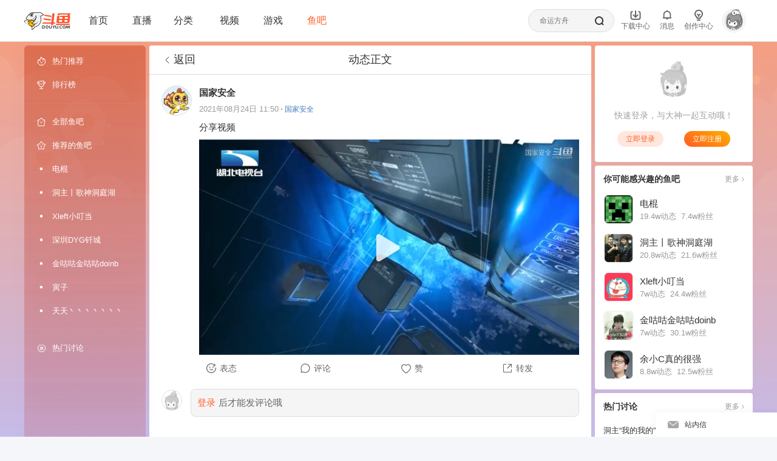

--- FILE ---
content_type: text/html; charset=utf-8
request_url: https://yuba.douyu.com/post-detail/286661901629777031?origin=1
body_size: 57157
content:
<!DOCTYPE html><html lang="zh-Hans-CN" translate="no"><head><meta charSet="utf-8"/><meta charSet="utf-8"/><meta name="viewport" content="width=device-width, initial-scale=1"/><link rel="preload" as="image" href="https://apic.douyucdn.cn/upload/avatar_v3/202001/2937fa02c5ad458fabb38a3652db3331_middle.jpg"/><link rel="preload" as="image" href="https://sta-op.douyucdn.cn/vod-cover/2021/08/24/2f74148dd9e79010e7540bc934a469f8.png"/><link rel="stylesheet" href="https://shark2.douyucdn.cn/front-publish/yuba-web-front-nodejs-master/_next/static/css/38b562a6cf823ba7.css" nonce="OTUxYWE=" data-precedence="next"/><link rel="stylesheet" href="https://shark2.douyucdn.cn/front-publish/yuba-web-front-nodejs-master/_next/static/css/74547377e469ff43.css" nonce="OTUxYWE=" data-precedence="next"/><link rel="stylesheet" href="https://shark2.douyucdn.cn/front-publish/yuba-web-front-nodejs-master/_next/static/css/4fbad22ac85a4922.css" nonce="OTUxYWE=" data-precedence="next"/><link rel="stylesheet" href="https://shark2.douyucdn.cn/front-publish/yuba-web-front-nodejs-master/_next/static/css/01de93bf6f363b73.css" nonce="OTUxYWE=" data-precedence="next"/><link rel="stylesheet" href="https://shark2.douyucdn.cn/front-publish/yuba-web-front-nodejs-master/_next/static/css/c3923b5717af479d.css" nonce="OTUxYWE=" data-precedence="next"/><link rel="stylesheet" href="https://shark2.douyucdn.cn/front-publish/yuba-web-front-nodejs-master/_next/static/css/270dc115e18135e6.css" nonce="OTUxYWE=" data-precedence="next"/><link rel="stylesheet" href="https://shark2.douyucdn.cn/front-publish/yuba-web-front-nodejs-master/_next/static/css/16da733a0a65f5f3.css" nonce="OTUxYWE=" data-precedence="next"/><link rel="stylesheet" href="https://shark2.douyucdn.cn/front-publish/yuba-web-front-nodejs-master/_next/static/css/d619f15f95b0f5c3.css" nonce="OTUxYWE=" data-precedence="next"/><link rel="stylesheet" href="https://shark2.douyucdn.cn/front-publish/yuba-web-front-nodejs-master/_next/static/css/c9cbe22a40080b9e.css" nonce="OTUxYWE=" data-precedence="next"/><link rel="stylesheet" href="https://shark2.douyucdn.cn/front-publish/yuba-web-front-nodejs-master/_next/static/css/82edbd710999feb8.css" nonce="OTUxYWE=" data-precedence="next"/><link rel="stylesheet" href="https://shark2.douyucdn.cn/front-publish/yuba-web-front-nodejs-master/_next/static/css/d202c7d44999b147.css" nonce="OTUxYWE=" data-precedence="next"/><link rel="stylesheet" href="https://shark2.douyucdn.cn/front-publish/yuba-web-front-nodejs-master/_next/static/css/cbf075e6e95182b7.css" nonce="OTUxYWE=" data-precedence="next"/><link rel="stylesheet" href="https://shark2.douyucdn.cn/front-publish/yuba-web-front-nodejs-master/_next/static/css/d8a789c66abf58c0.css" nonce="OTUxYWE=" data-precedence="next"/><link rel="stylesheet" href="https://shark2.douyucdn.cn/front-publish/yuba-web-front-nodejs-master/_next/static/css/841ec3408079de99.css" nonce="OTUxYWE=" data-precedence="next"/><link rel="stylesheet" href="https://shark2.douyucdn.cn/front-publish/yuba-web-front-nodejs-master/_next/static/css/166ef9995ece5ce9.css" nonce="OTUxYWE=" data-precedence="next"/><link rel="stylesheet" href="https://shark2.douyucdn.cn/front-publish/yuba-web-front-nodejs-master/_next/static/css/cc7421f259791675.css" nonce="OTUxYWE=" data-precedence="next"/><link rel="stylesheet" href="https://shark2.douyucdn.cn/front-publish/yuba-web-front-nodejs-master/_next/static/css/e3b7b61ad5046b91.css" nonce="OTUxYWE=" data-precedence="next"/><link rel="stylesheet" href="https://shark2.douyucdn.cn/front-publish/yuba-web-front-nodejs-master/_next/static/css/3c47bfee8e3531c2.css" nonce="OTUxYWE=" data-precedence="next"/><link rel="stylesheet" href="https://shark2.douyucdn.cn/front-publish/yuba-web-front-nodejs-master/_next/static/css/98ad80b56fe6a62f.css" nonce="OTUxYWE=" data-precedence="next"/><link rel="stylesheet" href="https://shark2.douyucdn.cn/front-publish/yuba-web-front-nodejs-master/_next/static/css/48398e3d117c9a67.css" nonce="OTUxYWE=" data-precedence="next"/><link rel="stylesheet" href="https://shark2.douyucdn.cn/front-publish/yuba-web-front-nodejs-master/_next/static/css/698b9bb987fc5256.css" nonce="OTUxYWE=" data-precedence="next"/><link rel="stylesheet" href="https://shark2.douyucdn.cn/front-publish/yuba-web-front-nodejs-master/_next/static/css/12d03bc00c315ff8.css" nonce="OTUxYWE=" data-precedence="next"/><link rel="stylesheet" href="https://shark2.douyucdn.cn/front-publish/yuba-web-front-nodejs-master/_next/static/css/d1289a5bbdb86f85.css" nonce="OTUxYWE=" data-precedence="next"/><link rel="stylesheet" href="https://shark2.douyucdn.cn/front-publish/yuba-web-front-nodejs-master/_next/static/css/0108386021dcf7e2.css" nonce="OTUxYWE=" data-precedence="next"/><link rel="stylesheet" href="https://shark2.douyucdn.cn/front-publish/yuba-web-front-nodejs-master/_next/static/css/e2f01f6ec8c429c0.css" nonce="OTUxYWE=" data-precedence="next"/><link rel="stylesheet" href="https://shark2.douyucdn.cn/front-publish/yuba-web-front-nodejs-master/_next/static/css/e9585af96da7d0d5.css" nonce="OTUxYWE=" data-precedence="next"/><link rel="stylesheet" href="https://shark2.douyucdn.cn/front-publish/yuba-web-front-nodejs-master/_next/static/css/a7e7e76fb13de19b.css" nonce="OTUxYWE=" data-precedence="next"/><link rel="stylesheet" href="https://shark2.douyucdn.cn/front-publish/yuba-web-front-nodejs-master/_next/static/css/e3cb77ebd22f6637.css" nonce="OTUxYWE=" data-precedence="next"/><link rel="stylesheet" href="https://shark2.douyucdn.cn/front-publish/yuba-web-front-nodejs-master/_next/static/css/3ab4067605f9f70f.css" nonce="OTUxYWE=" data-precedence="next"/><link rel="stylesheet" href="https://shark2.douyucdn.cn/front-publish/yuba-web-front-nodejs-master/_next/static/css/1cd74c07d538e7e3.css" nonce="OTUxYWE=" data-precedence="next"/><link rel="stylesheet" href="https://shark2.douyucdn.cn/front-publish/yuba-web-front-nodejs-master/_next/static/css/1054575a37e32ba0.css" nonce="OTUxYWE=" data-precedence="next"/><link rel="stylesheet" href="https://shark2.douyucdn.cn/front-publish/yuba-web-front-nodejs-master/_next/static/css/6eb06faf5d07a5bd.css" nonce="OTUxYWE=" data-precedence="next"/><link rel="stylesheet" href="https://shark2.douyucdn.cn/front-publish/yuba-web-front-nodejs-master/_next/static/css/43994250743749da.css" nonce="OTUxYWE=" data-precedence="next"/><link rel="stylesheet" href="https://shark2.douyucdn.cn/front-publish/yuba-web-front-nodejs-master/_next/static/css/7a3146cc5a6a5661.css" nonce="OTUxYWE=" data-precedence="next"/><link rel="stylesheet" href="https://shark2.douyucdn.cn/front-publish/yuba-web-front-nodejs-master/_next/static/css/22d19652d2dd6013.css" nonce="OTUxYWE=" data-precedence="next"/><link rel="stylesheet" href="https://shark2.douyucdn.cn/front-publish/yuba-web-front-nodejs-master/_next/static/css/8ddaebe08550630d.css" nonce="OTUxYWE=" data-precedence="next"/><link rel="stylesheet" href="https://shark2.douyucdn.cn/front-publish/yuba-web-front-nodejs-master/_next/static/css/5814b05cd6215c1b.css" nonce="OTUxYWE=" data-precedence="next"/><link rel="stylesheet" href="https://shark2.douyucdn.cn/front-publish/yuba-web-front-nodejs-master/_next/static/css/2a20a34810b7a51d.css" nonce="OTUxYWE=" data-precedence="next"/><link rel="stylesheet" href="https://shark2.douyucdn.cn/front-publish/yuba-web-front-nodejs-master/_next/static/css/2ad7de2566da05e9.css" nonce="OTUxYWE=" data-precedence="next"/><link rel="stylesheet" href="https://shark2.douyucdn.cn/front-publish/yuba-web-front-nodejs-master/_next/static/css/54482fa75569da8b.css" nonce="OTUxYWE=" data-precedence="next"/><link rel="stylesheet" href="https://shark2.douyucdn.cn/front-publish/yuba-web-front-nodejs-master/_next/static/css/ad7377d49d8aae36.css" nonce="OTUxYWE=" data-precedence="next"/><link rel="stylesheet" href="https://shark2.douyucdn.cn/front-publish/yuba-web-front-nodejs-master/_next/static/css/48621b25a4e2ebb3.css" nonce="OTUxYWE=" data-precedence="next"/><link rel="stylesheet" href="https://shark2.douyucdn.cn/front-publish/yuba-web-front-nodejs-master/_next/static/css/b82fd5708a6b1a54.css" nonce="OTUxYWE=" data-precedence="next"/><link rel="stylesheet" href="https://shark2.douyucdn.cn/front-publish/yuba-web-front-nodejs-master/_next/static/css/572b0d0eecd7755d.css" nonce="OTUxYWE=" data-precedence="next"/><link rel="stylesheet" href="https://shark2.douyucdn.cn/front-publish/yuba-web-front-nodejs-master/_next/static/css/acc867fcaa26295e.css" nonce="OTUxYWE=" data-precedence="next"/><link rel="stylesheet" href="https://shark2.douyucdn.cn/front-publish/yuba-web-front-nodejs-master/_next/static/css/cea9b9a275f9eedd.css" nonce="OTUxYWE=" data-precedence="next"/><link rel="stylesheet" href="https://shark2.douyucdn.cn/front-publish/yuba-web-front-nodejs-master/_next/static/css/27ea903cd5a7b0e6.css" nonce="OTUxYWE=" data-precedence="next"/><link rel="stylesheet" href="https://shark2.douyucdn.cn/front-publish/yuba-web-front-nodejs-master/_next/static/css/bbabefdb02630dfe.css" nonce="OTUxYWE=" data-precedence="next"/><link rel="stylesheet" href="https://shark2.douyucdn.cn/front-publish/yuba-web-front-nodejs-master/_next/static/css/d469a7ae1a29e715.css" nonce="OTUxYWE=" data-precedence="next"/><link rel="stylesheet" href="https://shark2.douyucdn.cn/front-publish/yuba-web-front-nodejs-master/_next/static/css/eb38f5ffa481755b.css" nonce="OTUxYWE=" data-precedence="next"/><link rel="stylesheet" href="https://shark2.douyucdn.cn/front-publish/yuba-web-front-nodejs-master/_next/static/css/5f5c65cd7b09e5d6.css" nonce="OTUxYWE=" data-precedence="next"/><link rel="preload" as="script" fetchPriority="low" nonce="OTUxYWE=" href="https://shark2.douyucdn.cn/front-publish/yuba-web-front-nodejs-master/_next/static/chunks/webpack-163e38dda21b36ec.js"/><script src="https://shark2.douyucdn.cn/front-publish/yuba-web-front-nodejs-master/_next/static/chunks/87c73c54-55cd7dd8c2559052.js" async="" nonce="OTUxYWE="></script><script src="https://shark2.douyucdn.cn/front-publish/yuba-web-front-nodejs-master/_next/static/chunks/15edc7c2-d718344d7033da9a.js" async="" nonce="OTUxYWE="></script><script src="https://shark2.douyucdn.cn/front-publish/yuba-web-front-nodejs-master/_next/static/chunks/22d951b9-48d848a04ad93546.js" async="" nonce="OTUxYWE="></script><script src="https://shark2.douyucdn.cn/front-publish/yuba-web-front-nodejs-master/_next/static/chunks/8396-6fda5378f0e6ce84.js" async="" nonce="OTUxYWE="></script><script src="https://shark2.douyucdn.cn/front-publish/yuba-web-front-nodejs-master/_next/static/chunks/main-app-8a41cdaf1cb8d291.js" async="" nonce="OTUxYWE="></script><script src="https://shark2.douyucdn.cn/front-publish/yuba-web-front-nodejs-master/_next/static/chunks/75-3f8bfc97c599168b.js" async="" nonce="OTUxYWE="></script><script src="https://shark2.douyucdn.cn/front-publish/yuba-web-front-nodejs-master/_next/static/chunks/6208-aac7fefcd735ff78.js" async="" nonce="OTUxYWE="></script><script src="https://shark2.douyucdn.cn/front-publish/yuba-web-front-nodejs-master/_next/static/chunks/1929-bc8c73be3373aadc.js" async="" nonce="OTUxYWE="></script><script src="https://shark2.douyucdn.cn/front-publish/yuba-web-front-nodejs-master/_next/static/chunks/6582-5032ee7d7377c4c5.js" async="" nonce="OTUxYWE="></script><script src="https://shark2.douyucdn.cn/front-publish/yuba-web-front-nodejs-master/_next/static/chunks/5364-b23238f28e0a154b.js" async="" nonce="OTUxYWE="></script><script src="https://shark2.douyucdn.cn/front-publish/yuba-web-front-nodejs-master/_next/static/chunks/6081-d4ef2de4618aa27b.js" async="" nonce="OTUxYWE="></script><script src="https://shark2.douyucdn.cn/front-publish/yuba-web-front-nodejs-master/_next/static/chunks/9367-b6eb5bb274ff96cf.js" async="" nonce="OTUxYWE="></script><script src="https://shark2.douyucdn.cn/front-publish/yuba-web-front-nodejs-master/_next/static/chunks/app/(header)/layout-dda532e5e2d43d14.js" async="" nonce="OTUxYWE="></script><script src="https://shark2.douyucdn.cn/front-publish/yuba-web-front-nodejs-master/_next/static/chunks/403-249f1f14ae10cf46.js" async="" nonce="OTUxYWE="></script><script src="https://shark2.douyucdn.cn/front-publish/yuba-web-front-nodejs-master/_next/static/chunks/9172-972d0bfa0c6ca824.js" async="" nonce="OTUxYWE="></script><script src="https://shark2.douyucdn.cn/front-publish/yuba-web-front-nodejs-master/_next/static/chunks/app/(header)/(menu)/layout-bf2667d09ff27d05.js" async="" nonce="OTUxYWE="></script><script src="https://shark2.douyucdn.cn/front-publish/yuba-web-front-nodejs-master/_next/static/chunks/3620-656828db7ad589ff.js" async="" nonce="OTUxYWE="></script><script src="https://shark2.douyucdn.cn/front-publish/yuba-web-front-nodejs-master/_next/static/chunks/4749-359dbe98c1b2a324.js" async="" nonce="OTUxYWE="></script><script src="https://shark2.douyucdn.cn/front-publish/yuba-web-front-nodejs-master/_next/static/chunks/910-3851cad5ff7d400c.js" async="" nonce="OTUxYWE="></script><script src="https://shark2.douyucdn.cn/front-publish/yuba-web-front-nodejs-master/_next/static/chunks/app/(header)/(menu)/(right-menu)/layout-e425e541e7346352.js" async="" nonce="OTUxYWE="></script><script src="https://shark2.douyucdn.cn/front-publish/yuba-web-front-nodejs-master/_next/static/chunks/8bb4d8db-93fcd6588c32731e.js" async="" nonce="OTUxYWE="></script><script src="https://shark2.douyucdn.cn/front-publish/yuba-web-front-nodejs-master/_next/static/chunks/6479-5c6bc9385d6b93ed.js" async="" nonce="OTUxYWE="></script><script src="https://shark2.douyucdn.cn/front-publish/yuba-web-front-nodejs-master/_next/static/chunks/808-43cf843588767e66.js" async="" nonce="OTUxYWE="></script><script src="https://shark2.douyucdn.cn/front-publish/yuba-web-front-nodejs-master/_next/static/chunks/3812-2d0062d1bd6ea0f1.js" async="" nonce="OTUxYWE="></script><script src="https://shark2.douyucdn.cn/front-publish/yuba-web-front-nodejs-master/_next/static/chunks/4633-8dba247b8daf1c4a.js" async="" nonce="OTUxYWE="></script><script src="https://shark2.douyucdn.cn/front-publish/yuba-web-front-nodejs-master/_next/static/chunks/5337-efa9770ab2f5e055.js" async="" nonce="OTUxYWE="></script><script src="https://shark2.douyucdn.cn/front-publish/yuba-web-front-nodejs-master/_next/static/chunks/5226-20adfb09cb6c7144.js" async="" nonce="OTUxYWE="></script><script src="https://shark2.douyucdn.cn/front-publish/yuba-web-front-nodejs-master/_next/static/chunks/4820-39ab9c3f3acef1b2.js" async="" nonce="OTUxYWE="></script><script src="https://shark2.douyucdn.cn/front-publish/yuba-web-front-nodejs-master/_next/static/chunks/6334-ae40497303b3eced.js" async="" nonce="OTUxYWE="></script><script src="https://shark2.douyucdn.cn/front-publish/yuba-web-front-nodejs-master/_next/static/chunks/9640-08cb597a8deccecd.js" async="" nonce="OTUxYWE="></script><script src="https://shark2.douyucdn.cn/front-publish/yuba-web-front-nodejs-master/_next/static/chunks/4782-9f6d439eba77368b.js" async="" nonce="OTUxYWE="></script><script src="https://shark2.douyucdn.cn/front-publish/yuba-web-front-nodejs-master/_next/static/chunks/6569-72da917d2bd75612.js" async="" nonce="OTUxYWE="></script><script src="https://shark2.douyucdn.cn/front-publish/yuba-web-front-nodejs-master/_next/static/chunks/8904-6ff0cc6d44549b9d.js" async="" nonce="OTUxYWE="></script><script src="https://shark2.douyucdn.cn/front-publish/yuba-web-front-nodejs-master/_next/static/chunks/app/layout-c5a288fcaa34ab90.js" async="" nonce="OTUxYWE="></script><script src="https://shark2.douyucdn.cn/front-publish/yuba-web-front-nodejs-master/_next/static/chunks/app/error-f95e764225963488.js" async="" nonce="OTUxYWE="></script><script src="https://shark2.douyucdn.cn/front-publish/yuba-web-front-nodejs-master/_next/static/chunks/4230-a2d77f41123b4ed1.js" async="" nonce="OTUxYWE="></script><script src="https://shark2.douyucdn.cn/front-publish/yuba-web-front-nodejs-master/_next/static/chunks/7891-082536377ad1a432.js" async="" nonce="OTUxYWE="></script><script src="https://shark2.douyucdn.cn/front-publish/yuba-web-front-nodejs-master/_next/static/chunks/app/not-found-51b7b50a4110ac50.js" async="" nonce="OTUxYWE="></script><script src="https://shark2.douyucdn.cn/front-publish/yuba-web-front-nodejs-master/_next/static/chunks/7bf36345-cc736241e52ba9cd.js" async="" nonce="OTUxYWE="></script><script src="https://shark2.douyucdn.cn/front-publish/yuba-web-front-nodejs-master/_next/static/chunks/2444-82b047b9bf2b31aa.js" async="" nonce="OTUxYWE="></script><script src="https://shark2.douyucdn.cn/front-publish/yuba-web-front-nodejs-master/_next/static/chunks/9082-91f5f099a2234ac9.js" async="" nonce="OTUxYWE="></script><script src="https://shark2.douyucdn.cn/front-publish/yuba-web-front-nodejs-master/_next/static/chunks/113-3cece94ea45e9c83.js" async="" nonce="OTUxYWE="></script><script src="https://shark2.douyucdn.cn/front-publish/yuba-web-front-nodejs-master/_next/static/chunks/1097-7abd54928f8841c2.js" async="" nonce="OTUxYWE="></script><script src="https://shark2.douyucdn.cn/front-publish/yuba-web-front-nodejs-master/_next/static/chunks/4612-e43b0ca05ea49ba4.js" async="" nonce="OTUxYWE="></script><script src="https://shark2.douyucdn.cn/front-publish/yuba-web-front-nodejs-master/_next/static/chunks/2603-7ae817a3a82b0044.js" async="" nonce="OTUxYWE="></script><script src="https://shark2.douyucdn.cn/front-publish/yuba-web-front-nodejs-master/_next/static/chunks/272-7fe51e2e67007a2e.js" async="" nonce="OTUxYWE="></script><script src="https://shark2.douyucdn.cn/front-publish/yuba-web-front-nodejs-master/_next/static/chunks/4233-fd68b9fa1c0b0ba8.js" async="" nonce="OTUxYWE="></script><script src="https://shark2.douyucdn.cn/front-publish/yuba-web-front-nodejs-master/_next/static/chunks/1895-2c60c63fb3920bdf.js" async="" nonce="OTUxYWE="></script><script src="https://shark2.douyucdn.cn/front-publish/yuba-web-front-nodejs-master/_next/static/chunks/3374-9347a0fd8b16dbfc.js" async="" nonce="OTUxYWE="></script><script src="https://shark2.douyucdn.cn/front-publish/yuba-web-front-nodejs-master/_next/static/chunks/8741-72da4ae68514979f.js" async="" nonce="OTUxYWE="></script><script src="https://shark2.douyucdn.cn/front-publish/yuba-web-front-nodejs-master/_next/static/chunks/app/(header)/(menu)/(right-menu)/post-detail/%5Bpid%5D/page-8f81eeaa53249ec3.js" async="" nonce="OTUxYWE="></script><link rel="preload" href="https://shark.douyucdn.cn/app/douyu-passport/js/page/sdk/v3/douyu-user-sdk.js?nv=v7.685" as="script" crossorigin="" nonce="OTUxYWE="/><link rel="preload" href="https://www.googletagmanager.com/gtag/js?id=G-7RMFJRR7D2" as="script" crossorigin="" nonce="OTUxYWE="/><meta content="IE=Edge,chrome=1" http-equiv="X-UA-Compatible"/><title>国家安全的动态-斗鱼社区,直播爱好者的聚集地</title><meta name="description" content="分享视频"/><meta name="keywords" content="鱼吧,斗鱼贴吧,斗鱼TV吧,斗鱼论坛,斗鱼鱼吧,斗鱼社区,主播,斗鱼直播,斗鱼tv,douyu,douyu吧,游戏论坛,游戏社区,主播真会玩,网游社区,高清直播,户外论坛,户外直播,国家安全的动态"/><meta name="format-detection" content="telephone=no, address=no, email=no"/><meta name="baidu-site-verification" content="35380P0elK"/><meta name="google-site-verification" content="t6vsAonFXZ-_rjUKUCrUyeNIrPo63lX_JbNL5Ppi0jM"/><meta name="360-site-verification" content="526dcc408874eb7559f41cd7bb1eeb74"/><meta name="sogou_site_verification" content="bf7whYAXkr"/><meta name="msvalidate.01" content="61D901B76B99A9EC84536F318F8EE717"/><meta name="google" content="notranslate"/><meta name="renderer" content="webkit"/><meta property="og:title" content="国家安全的动态"/><meta property="og:description" content="分享视频"/><meta property="og:site_name" content="鱼吧"/><meta property="og:type" content="website"/><meta name="twitter:card" content="summary"/><meta name="twitter:title" content="国家安全的动态"/><meta name="twitter:description" content="分享视频"/><link rel="icon" href="/favicon.ico" type="image/x-icon" sizes="48x48"/><script nonce="OTUxYWE=" data-mantine-script="true">try {
  var _colorScheme = window.localStorage.getItem("mantine-color-scheme-value");
  var colorScheme = _colorScheme === "light" || _colorScheme === "dark" || _colorScheme === "auto" ? _colorScheme : "light";
  var computedColorScheme = colorScheme !== "auto" ? colorScheme : window.matchMedia("(prefers-color-scheme: dark)").matches ? "dark" : "light";
  document.documentElement.setAttribute("data-mantine-color-scheme", computedColorScheme);
} catch (e) {}
</script><script src="https://shark2.douyucdn.cn/front-publish/yuba-web-front-nodejs-master/_next/static/chunks/polyfills-42372ed130431b0a.js" noModule="" nonce="OTUxYWE="></script></head><body><div hidden=""><!--$--><!--/$--></div><script nonce="OTUxYWE=">
            function checkColorScheme () {
              try {
                    var _colorScheme = (function() {
                      function getCookie(name) {
                        var value = "; " + document.cookie;
                        var parts = value.split("; " + name + "=");
                        if (parts.length === 2) return decodeURIComponent(parts.pop().split(';').shift());
                        return null;
                      }
                      return getCookie("mantine-color-scheme-value");
                    })();
                  var colorScheme = _colorScheme === "light" || _colorScheme === "dark" || _colorScheme === "auto" ? _colorScheme : "light";
                  window.localStorage.setItem("mantine-color-scheme-value", colorScheme);
                  var computedColorScheme = colorScheme !== "auto" ? colorScheme : window.matchMedia("(prefers-color-scheme: dark)").matches ? "dark" : "light";
                  document.documentElement.setAttribute("data-mantine-color-scheme", computedColorScheme);
              } catch (e) {}
            };
            checkColorScheme();
            if (cookieStore) {
              cookieStore.addEventListener('change', function (e) {
                  checkColorScheme();
              });
            }
        </script><style data-mantine-styles="true">:root{--mantine-webkit-font-smoothing: unset;--mantine-moz-font-smoothing: unset;--mantine-font-family: 'PingFang SC', -apple-system, 'Segoe UI Emoji', 'Microsoft Yahei', sans-serif;--mantine-font-family-monospace: ui-monospace, Menlo, Monaco, 'Cascadia Mono', 'Segoe UI Mono', 'Roboto Mono', 'Oxygen Mono', 'Ubuntu Monospace', 'Source Code Pro',
  'Fira Mono', 'Droid Sans Mono', 'Courier New', monospace;--mantine-font-family-headings: 'PingFang SC', -apple-system, 'Segoe UI Emoji', 'Microsoft Yahei', sans-serif;--mantine-radius-default: calc(0.375rem * var(--mantine-scale));--mantine-primary-color-filled: var(--mantine-color-orange-filled);--mantine-primary-color-filled-hover: var(--mantine-color-orange-filled-hover);--mantine-primary-color-light: var(--mantine-color-orange-light);--mantine-primary-color-light-hover: var(--mantine-color-orange-light-hover);--mantine-primary-color-light-color: var(--mantine-color-orange-light-color);--mantine-primary-color-0: var(--mantine-color-orange-0);--mantine-primary-color-1: var(--mantine-color-orange-1);--mantine-primary-color-2: var(--mantine-color-orange-2);--mantine-primary-color-3: var(--mantine-color-orange-3);--mantine-primary-color-4: var(--mantine-color-orange-4);--mantine-primary-color-5: var(--mantine-color-orange-5);--mantine-primary-color-6: var(--mantine-color-orange-6);--mantine-primary-color-7: var(--mantine-color-orange-7);--mantine-primary-color-8: var(--mantine-color-orange-8);--mantine-primary-color-9: var(--mantine-color-orange-9);--mantine-color-orange-0: #ff5d23;--mantine-color-orange-1: #ff5d23;--mantine-color-orange-2: #ff5d23;--mantine-color-orange-3: #ff5d23;--mantine-color-orange-4: #ff5d23;--mantine-color-orange-5: #ff5d23;--mantine-color-orange-6: #ff5d23;--mantine-color-orange-7: #ff5d23;--mantine-color-orange-8: #ff5d23;--mantine-color-orange-9: #ff5d23;}

:root[data-mantine-color-scheme="dark"]{--mantine-color-anchor: var(--mantine-color-orange-4);--mantine-color-orange-light: rgba(255, 93, 35, 0.15);--mantine-color-orange-light-hover: rgba(255, 93, 35, 0.2);--mantine-color-orange-outline-hover: rgba(255, 93, 35, 0.05);}

:root[data-mantine-color-scheme="light"]{--mantine-color-anchor: var(--mantine-color-orange-6);--mantine-color-orange-light: rgba(255, 93, 35, 0.1);--mantine-color-orange-light-hover: rgba(255, 93, 35, 0.12);--mantine-color-orange-outline-hover: rgba(255, 93, 35, 0.05);}</style><style data-mantine-styles="classes">@media (max-width: 35.99375em) {.mantine-visible-from-xs {display: none !important;}}@media (min-width: 36em) {.mantine-hidden-from-xs {display: none !important;}}@media (max-width: 47.99375em) {.mantine-visible-from-sm {display: none !important;}}@media (min-width: 48em) {.mantine-hidden-from-sm {display: none !important;}}@media (max-width: 61.99375em) {.mantine-visible-from-md {display: none !important;}}@media (min-width: 62em) {.mantine-hidden-from-md {display: none !important;}}@media (max-width: 74.99375em) {.mantine-visible-from-lg {display: none !important;}}@media (min-width: 75em) {.mantine-hidden-from-lg {display: none !important;}}@media (max-width: 87.99375em) {.mantine-visible-from-xl {display: none !important;}}@media (min-width: 88em) {.mantine-hidden-from-xl {display: none !important;}}</style><header class="main__7k4If pageheader"><section class="content__4s8z0"><aside class="left__xw8gu"><a class="logo__ZTuol" aria-label="斗鱼直播" target="_blank" href="https://www.douyu.com"><svg xmlns="http://www.w3.org/2000/svg" viewBox="0 0 2684 1024"><path fill="#ff552e" d="m1691.669 670.897-8.688 70.621h-129.326l8.662-70.621H1059.31l11.452-54.367c1.993-9.485 10.162-16.254 19.604-16.254h480.614l60.828-495.911c2.511-19.355 17.777-33.744 35.786-33.744h97.923l-65.16 529.655h100.47l-7.248 49.836c-1.593 11.912-11.495 20.785-23.196 20.785zm825.062-211.863H2347.39l-12.722 106.274h136.836q12.552 0 23.064-10.572c6.979-7.054 11.188-15.785 12.62-26.221zm9.701-70.62 14.623-106.462h-172.466l-12.745 106.462zm-299.084-106.462h-154.883l12.933-70.09h421.892l36.669-70.878h-473.425l-15.925 35.568h-125.423l25.798-80.431c10.594-15.62 30.145-25.26 51.316-25.299l84.138-.202h579.259c12.069 0 16.412 10.88 12.48 20.035l-50.448 121.207h40.008l-37.165 340.942c-3.107 22.697-12.576 42.164-28.418 58.403-15.87 16.261-33.733 24.38-53.635 24.38h-620.671c-19.924 0-35.568-8.119-46.959-24.38-11.397-16.238-15.55-35.706-12.443-58.403l46.967-340.942h132.831l-21.621 176.552h183.981zm-205.374 177.082-8.509 69.48c-1.427 10.436.386 19.167 5.437 26.221 5.051 7.048 12.03 10.572 20.948 10.572h153.577l12.722-106.274zm594.824 282.483h-780.66l11.84-54.367c2.067-9.485 10.507-16.254 20.27-16.254h780.027l-7.494 49.836c-1.647 11.912-11.885 20.785-23.983 20.785M1129.931 141.241l459.034 69.098-14.122 72.143-359.627-53.944c-29.178-4.376-54.027-22.18-66.118-47.365l-19.168-39.933zm-35.31 211.862 459.034 59.995-10.952 81.246-360.541-46.997c-28.869-3.763-54.028-22.647-66.95-50.26l-20.591-43.985z"></path><path fill="currentColor" d="m1077.659 812.138-18.349 105.931h39.635c20.812 0 37.058-5.216 48.756-15.663 11.685-10.437 17.54-23.747 17.54-39.92 0-14.886-6.045-26.994-18.122-36.335-12.07-9.341-28.43-14.012-49.059-14.012h-20.402zm-31.451-15.914c1.575-11.12 11.201-19.397 22.565-19.397h39.545c29.845 0 52.683 8.008 68.506 24.014 15.818 16.005 23.727 36.65 23.727 61.923 0 26.04-8.073 47.647-24.237 64.833-16.163 17.192-36.191 25.782-60.065 25.782h-84.12a7.062 7.062 0 0 1-6.993-8.05zm285.709-19.396q35.564.002 58.032 21.926c14.973 14.621 22.465 33.471 22.465 56.554 0 28.997-8.818 52.587-26.444 70.782-17.626 18.189-40.204 27.289-67.741 27.289q-35.805-.001-59.089-22.548-23.277-22.547-23.278-57.41c0-27.677 9.103-50.705 27.319-69.053 18.211-18.369 41.126-27.54 68.736-27.54m-13.518 141.241c16.331 0 30.199-5.816 41.603-17.439 11.399-11.633 17.101-25.761 17.101-42.397 0-13.331-4.476-24.334-13.438-33.041q-13.427-13.053-34.025-13.055-23.906.001-41.184 17.444-17.286 17.448-17.285 41.701c0 13.791 4.402 25.03 13.197 33.731 8.8 8.707 20.141 13.055 34.03 13.055zm305.877-141.241-15.745 108.379c-6.453 45.136-33.77 67.707-81.931 67.707-25.404 0-44.897-5.582-58.491-16.741-13.588-11.153-20.385-26.693-20.385-46.602q-.001-6.597 1.022-13.815l11.85-79.979c1.615-10.878 11.166-18.95 22.429-18.95h18.246l-14.407 98.433c-.429 3.317-.638 6.425-.638 9.335 0 11.947 3.737 20.962 11.217 27.067 7.48 6.089 17.213 9.142 29.198 9.142 12.154 0 22.18-3.301 30.084-9.886 7.909-6.602 12.747-16.201 14.537-28.814l12.425-86.238c1.575-10.916 11.144-19.039 22.44-19.039h18.15zm176.552 0-66.535 102.49-10.351 74.061h-37.471l10.351-74.061-37.236-102.49h21.312a22.475 22.475 0 0 1 21.306 15.334l17.718 52.779 34.229-57.194a22.44 22.44 0 0 1 19.25-10.918zm176.551 0-15.739 108.666c-6.458 45.255-33.776 67.886-81.936 67.886-25.404 0-44.897-5.597-58.491-16.785-13.588-11.183-20.385-26.763-20.385-46.725q-.001-6.615 1.022-13.851l11.85-80.19c1.615-10.906 11.166-19.001 22.429-19.001h18.246l-14.407 98.693c-.429 3.326-.638 6.442-.638 9.359 0 11.978 3.737 21.017 11.217 27.139 7.48 6.105 17.213 9.166 29.198 9.166 12.154 0 22.18-3.309 30.084-9.912 7.909-6.619 12.747-16.244 14.537-28.89l12.425-86.466c1.575-10.945 11.144-19.089 22.44-19.089h18.15zm17.655 176.551c-9.751 0-17.655-7.904-17.655-17.655s7.904-17.655 17.655-17.655 17.655 7.904 17.655 17.655-7.904 17.655-17.655 17.655m194.207-170.266-5.362 31.785c-12.116-4.19-24.456-6.285-37.009-6.285-20.659 0-36.703 6.656-48.121 19.962q-17.14 19.959-17.139 46.941 0 21.063 11.825 33.574c7.884 8.336 18.507 12.499 31.864 12.499 16.422 0 34.962-6.689 55.622-20.077l-4.708 38.315q-27.265 13.552-53.76 13.552c-22.192 0-40.146-7.272-53.872-21.806-13.726-14.539-20.582-33.509-20.582-56.919 0-28.664 9.265-52.14 27.806-70.417q27.819-27.408 71.937-27.409c12.849 0 26.676 2.095 41.498 6.285zm131.371-6.285q35.564.002 58.032 21.926c14.968 14.621 22.459 33.471 22.459 56.554 0 28.997-8.813 52.587-26.444 70.782-17.62 18.189-40.204 27.289-67.741 27.289-23.864 0-43.562-7.518-59.084-22.548-15.517-15.03-23.283-34.169-23.283-57.41 0-27.677 9.103-50.705 27.319-69.053 18.216-18.369 41.126-27.54 68.741-27.54zm-13.526 141.241c16.337 0 30.205-5.816 41.605-17.439 11.4-11.633 17.102-25.761 17.102-42.397 0-13.331-4.476-24.334-13.433-33.041q-13.428-13.053-34.026-13.055c-15.944 0-29.671 5.816-41.191 17.444q-17.28 17.448-17.28 41.701c0 13.791 4.397 25.03 13.197 33.731 8.8 8.707 20.142 13.055 34.026 13.055zm332.452-141.241 8.737 176.552h-38.3l-6.176-119.302-68.875 119.302h-18.799l-33.183-122.715-42.127 122.715h-39.713l60.744-176.552h43.169l29.921 111.12 62.634-111.12z"></path><path fill="#231815" d="M1117.645 179.111c8.602-1.575 12.757-11.581 7.86-18.911l-12.851-19.217c-33.891-50.922-76.709-88.765-127.249-112.473C945.077 9.594 900.809-.001 853.836-.001 811.59-.007 774.813 8.03 751.283 16.611c-20.326-5.265-67.612-15.427-129.667-15.427-57.691 0-113.722 8.715-166.538 25.917-65.606 21.365-125.539 53.354-178.119 95.082-42.065 33.369-79.501 72.982-111.271 117.727-54.245 76.394-73.252 141.351-74.032 144.083l-1.902 6.623c-2.166 7.558.764 15.661 7.239 20.013l5.672 3.818c61.396 41.305 140.314 64.996 216.517 64.996 49.254 0 97.381-9.444 143.057-28.065 106.807-43.548 166.692-116.942 198.12-170.841a417 417 0 0 0 8.305-14.943c.802 25.572-1.297 55.524-9.245 88.27-16.204 66.738-50.337 122.568-101.448 165.933-38.706 32.84-73.219 45.891-73.565 46.019l-9.767 3.556-4.826 9.227c-5.502 10.374-31.896 64.712-11.361 116.001 6.392 15.955 21.31 25.483 39.921 25.483 17.66 0 37.321-8.298 53.349-17.224 8.432 9.717 15.005 16.089 20.628 20.836-1.803 22.239-15.16 33.58-30.457 46.703-12.356 10.591-27.888 13.622-43.52 13.622-28.125-44.31-69.349-55.689-120.4-55.689-20.843 0-41.059 4.497-60.093 13.368-21.761 10.134-20.733 41.784 1.632 50.46.599.234 65.216 26.045 103.493 78.887 36.969 51.039 15.577 103.307 14.087 106.78l-14.263 30.163c-3.897 8.237 3.314 17.402 12.114 15.393l32.545-7.418c13.181-2.916 47.451-12.845 80.859-41.834 29.043-25.205 49.507-58.451 59.884-96.996 65.551-10.624 125.974-34.443 179.85-70.94 55.075-37.309 102.179-87.942 136.208-146.426 34.727-59.687 56.07-127.722 61.72-196.753 5.398-65.992-3.617-133.259-26.114-195.578 59.104-68.959 134.438-84.057 135.235-84.207l22.514-4.118z"></path><path fill="#f0f1f2" d="M585.932 852.978C874.854 817.884 1031.603 517.98 929 262.776c67.816-89.055 161.223-106.145 161.223-106.145C980.145-8.762 802.153 24.145 752.805 45.772 729.846 38.854 604.664 7.5 463.366 53.519c-274.258 89.316-345.728 338.454-345.728 338.454 78.413 52.753 206.486 86.528 334.499 34.332 193.119-78.737 225.015-259.651 225.015-259.651s35.854 81.547 8.536 194.081c-42.916 176.829-192.036 231.162-192.036 231.162-7.261 13.69-24.905 55.847-10.125 92.75 7.305 18.248 43.417 4.068 74.049-17.297 25.009 32.306 35.364 38.355 42.065 43.158 1.369 36.118-12.485 60.885-37.142 82.027-24.789 21.265-50.766 30.073-68.846 33.821-29.637-64.262-104.208-87.516-164.46-59.439 0 0 71.888 27.882 115.629 88.264 47.907 66.143 16.88 134.367 16.88 134.367 34.749-7.708 107.962-42.457 124.231-136.57z"></path><path fill="#bcbcbc" d="M491.003 45.415c129.68-33.899 240.352-6.107 261.802.356 19.28-8.45 58.199-18.621 105.032-18.015-42.96 3.843-67.909 15.787-86.383 23.162q-1.288.515-2.537.998l-.107.602c39.403 25.41 64.004 61.855 64.004 61.855-79.389-100.992-288.72-62.958-322.211-53.434-5.297-5.303-13.452-11.287-19.6-15.525zM1071.083 161.784c-30.87 9.933-93.141 36.721-142.083 100.991 30.944 76.967 38.298 157.999 25.552 234.607a314 314 0 0 1-6.451 18.975c17.209-153.353-34.511-247.714-82.64-335.238 35.986 42.313 42.707 55.813 42.707 55.813 62.01-63.343 168.466-79.09 168.466-79.09l-5.55 3.941z"></path><path fill="#231815" d="M680.604 364.334c24.053-81.007-6.722-136.76-6.722-136.76-23.316 88.459-66.815 153.739-160.074 203.164-67.48 35.757-184.621 42.162-184.621 42.162l159.068 87.624c97.409-22.433 162.52-95.744 192.349-196.191z"></path><path fill="#fff" d="M664.598 240.419c12.637 52.681 4.766 90.391.158 99.212-6.303 12.042-30.358-4.749-30.358-4.749s9.849 80.358.251 90.047c-9.604 9.69-57.872-26.518-57.872-26.518s22.416 85.244 6.406 96.01c-16.004 10.767-91.891-48.827-91.891-48.827s25.188 97.302 9.511 101.704c-14.037 3.946-35.987-2.648-59.623-13.65l-36.806-19.547c-26.208-15.358-50.584-32.26-64.74-42.439 30.327-1.775 103.497-10.437 167.939-52.179 85.586-55.439 140.61-122.897 157.026-179.065z"></path><path fill="#2d0a03" stroke="#231815" stroke-width="35.31" d="M496.533 506.619c97.632 60.955 125.441 167.458 69.942 244.77-55.504 77.318-164.2 83.488-251.675 8.389-78.682-67.556-114.492-180.069-68.701-243.857 45.802-63.799 162.614-64.125 250.434-9.302z"></path><path fill="#231815" d="M610.523 624.884c-17.758-59.853-65.458-114.001-127.607-144.858-100.814-50.036-215.487-27.802-261.054 50.64-44.632 76.809-7.328 187.739 84.911 252.539 54.082 37.989 118.993 54.751 176.127 45.969a188 188 0 0 0 12.059-2.258c45.124-10.033 80.536-35.234 102.406-72.88 21.974-37.818 26.645-83.687 13.158-129.153z"></path><path fill="#f8c100" d="M471.194 494.97c102.997 51.127 153.655 163.949 105.791 246.336-47.864 82.381-168.268 89.603-262.504 23.402-84.763-59.543-118.342-158.487-78.851-226.459s142.925-89.265 235.564-43.28z"></path><path fill="#231815" d="M444.805 479.517s-166.65 37.652-175.651 245.539l6.716 9.136s-7.64-64.231 65.337-158.72c58.02-75.121 106.825-93.1 106.825-93.1z"></path><path fill="#231815" d="M196.833 705.283C88.696 650.349 19.114 577.713 37.441 534.649c20.323-47.756 141.022-41.061 269.581 14.958a687 687 0 0 1 30.369 14.144c3.265-4.671 6.645-9.363 10.287-13.89a780 780 0 0 0-36.39-17.005C165.245 469.223 28.134 461.614 5.049 515.867c-16.276 38.238 28.466 96.99 107.443 150.629 31.118 21.133 65.288 30.165 84.342 38.786z"></path><path fill="#f0f1f2" d="M626.083 527.481c-43.177 57.667-111.594 94.915-188.602 94.915q-8.784 0-17.397-.631l-.109-.133c37.982 47.187 95.849 77.323 160.672 77.323 99.245 0 182.181-70.622 202.406-164.907z"></path><path fill="#231815" d="M454.2 635.335v.181c5.46 4.686 11.13 9.107 17.019 13.205 7.443 5.052 15.127 9.756 23.188 13.696 8.007 4.056 16.314 7.46 24.807 10.287 8.428 2.999 17.085 5.351 25.863 7.111 8.778 1.787 17.692 2.889 26.656 3.381l8.827.343c-.263.011.738-.011-.558.017h.109l.23-.006.908-.039 3.626-.127 14.405-.47c8.542-.902 17.162-1.688 26.098-3.769 4.468-.703 8.794-1.998 13.125-3.287 4.342-1.251 8.739-2.38 12.907-4.178 4.178-1.754 8.592-2.972 12.704-4.914l12.409-5.761c7.963-4.46 16.008-8.909 23.418-14.399 3.877-2.512 7.465-5.401 11.08-8.295 3.648-2.855 7.334-5.7 10.615-8.998 7.028-6.148 13.175-13.181 19.48-20.187 5.885-7.327 11.786-14.759 16.779-22.888 2.767-3.907 4.938-8.146 7.345-12.307 2.428-4.15 4.774-8.373 6.645-12.822 4.299-8.694 7.755-17.786 11.168-27.06-1.449 9.69-2.581 19.65-5.447 29.207-1.099 4.892-2.702 9.612-4.419 14.321-1.641 4.737-3.216 9.551-5.507 14.017-3.97 9.291-8.975 18.046-14.121 26.828-5.704 8.367-11.589 16.706-18.398 24.315-3.183 4.018-6.814 7.598-10.446 11.211-3.577 3.663-7.203 7.31-11.271 10.42-7.733 6.779-16.237 12.54-24.796 18.3-8.882 5.18-17.807 10.431-27.394 14.349-4.665 2.263-9.582 3.846-14.476 5.534-4.878 1.732-9.773 3.442-14.843 4.543-5.075 1.168-9.926 2.728-15.226 3.547l-15.904 2.463c-5.031.548-9.718.719-14.597.991l-4.534.238-1.613.022-1.947-.033-7.788-.166c-10.38-.393-20.749-1.5-30.992-3.392-10.249-1.865-20.377-4.444-30.271-7.769-19.77-6.757-38.332-16.795-55.368-28.82-8.406-6.17-16.647-12.634-24.009-20.054-3.974-3.797-7.718-7.824-11.319-11.974-4.158-3.352-9.463-9.959-10.28-12.51l-.002-.007c-4.189-6.035-3.208-14.414 2.461-19.266a14.1 14.1 0 0 1 13.078-2.858q.376.03.86.096l10.826.676c3.921.31 9.062.05 13.541.116 9.27-.266 18.545-.802 27.799-1.981l13.809-2.258 13.672-3.171c8.996-2.584 18.069-5.152 26.863-8.644 4.348-1.832 8.854-3.392 13.082-5.545 4.293-2.031 8.625-4.023 12.775-6.369a208 208 0 0 0 24.665-14.831c4.052-2.645 7.832-5.65 11.753-8.528 3.998-2.806 7.558-6.12 11.37-9.208 7.317-6.369 14.591-13.154 21.444-20.381-5.234 8.445-10.61 16.889-17.047 24.714-3.265 3.807-6.322 7.869-9.855 11.46-3.434 3.708-6.88 7.443-10.681 10.78a222 222 0 0 1-23.511 19.418c-4.074 3.104-8.46 5.7-12.786 8.439-4.277 2.839-8.871 5.086-13.344 7.614-9.078 4.776-18.458 9.075-28.16 12.584l-14.728 4.765-15.034 3.791c-8.825 1.823-17.738 3.418-26.738 4.289zM560.372 147.064c0 70.621-55.246 127.873-123.399 127.873-68.148 0-123.394-57.251-123.394-127.873 0-70.627 55.246-127.879 123.394-127.879 68.153 0 123.399 57.251 123.399 127.879"></path><path fill="#e9e9e9" d="M560.372 162.855c0 61.903-48.424 112.085-108.159 112.085s-108.159-50.182-108.159-112.085S392.478 50.77 452.213 50.77s108.159 50.182 108.159 112.085"></path><path fill="#fff" d="M556.487 161.403c0 54.908-44.622 99.415-99.662 99.415s-99.662-44.506-99.662-99.415c0-54.908 44.622-99.421 99.662-99.421s99.662 44.512 99.662 99.421"></path><path fill="#231815" d="M539.742 161.403c0 45.681-37.125 82.713-82.919 82.713-45.789 0-82.914-37.032-82.914-82.713s37.125-82.713 82.914-82.713c45.795 0 82.919 37.032 82.919 82.713"></path><path fill="#fff" d="M552.151 167.872c0 23.997-19.506 43.459-43.567 43.459-24.056 0-43.562-19.462-43.562-43.459 0-24.003 19.506-43.459 43.562-43.459 24.061 0 43.567 19.456 43.567 43.459M416.269 135.985c0 13.416-10.903 24.298-24.357 24.298-13.449 0-24.357-10.882-24.357-24.298s10.909-24.298 24.357-24.298c13.454 0 24.357 10.882 24.357 24.298"></path></svg></a><nav class="nav__xB5uS"><div class="navitem__lF-eo"><a class="headerlink__IW-Zz" aria-label="斗鱼直播" target="_blank" href="https://www.douyu.com">首页</a></div><div class="navitem__lF-eo"><a class="headerlink__IW-Zz" aria-label="斗鱼直播列表页" target="_blank" href="https://www.douyu.com/directory/all">直播</a></div><div class="navitem__lF-eo"><a class="headerlink__IW-Zz" aria-label="斗鱼直播分类页" target="_blank" href="https://www.douyu.com/directory">分类<i class="triangle__Hceh0"><svg xmlns="http://www.w3.org/2000/svg" viewBox="0 0 48 32"><path fill="currentColor" d="m26.56 29.653 17.6-23.467a3.2 3.2 0 0 0-2.56-5.12H6.4a3.2 3.2 0 0 0-2.56 5.12l17.6 23.467a3.2 3.2 0 0 0 5.12 0"></path></svg></i></a><div class="dropdown__oOswB catesdropdown__IP-Ex"><!--$--><menu class="submenu__vyQ0d"><div class="loading__cOZDs"></div></menu><!--/$--></div></div><div class="navitem__lF-eo"><a class="headerlink__IW-Zz" aria-label="斗鱼视频" target="_blank" href="https://v.douyu.com">视频</a></div><div class="navitem__lF-eo"><a class="headerlink__IW-Zz" aria-label="斗鱼游戏" target="_blank" href="https://wan.douyu.com/">游戏</a></div><div class="navitem__lF-eo"><a aria-label="斗鱼鱼吧" class="headerlink__IW-Zz active__diLJg" href="/">鱼吧</a></div></nav></aside><div class="holder__6o0bj"></div><aside class="right__8E1wr"><div class="main__ZHSpV"><div class="searcher__-QEbW"><input autoComplete="off" class="input__d6wfI" placeholder="" type="text" value=""/><i class="btn__H2IcC"><svg xmlns="http://www.w3.org/2000/svg" viewBox="0 0 32 32"><path fill="currentColor" d="M14.933 25.6c5.891 0 10.667-4.776 10.667-10.667S20.824 4.266 14.933 4.266 4.266 9.042 4.266 14.933 9.042 25.6 14.933 25.6m11.961-1.723 3.491 3.491a2.134 2.134 0 0 1-3.017 3.017l-3.491-3.491a14.87 14.87 0 0 1-8.943 2.973C6.687 29.867.001 23.181.001 14.934S6.687.001 14.934.001s14.933 6.686 14.933 14.933c0 3.354-1.106 6.45-2.973 8.943"></path></svg></i></div></div><div class="rightitem__xC5SN"><a class="rightlink__1bZwx" aria-label="下载中心" target="_blank" href="https://www.douyu.com/client?tab=client#pc"><div class="rightlinkicon__uQDjN"><svg xmlns="http://www.w3.org/2000/svg" viewBox="0 0 18 18"><g fill="none" fill-rule="evenodd"><path stroke="currentColor" stroke-linecap="round" stroke-width="2" d="m3.73 3.213-.545.072a2 2 0 0 0-1.74 1.983v7.506a3 3 0 0 0 3 3h9.11a3 3 0 0 0 3-3V5.26a2 2 0 0 0-1.733-1.982l-.493-.066h0"></path><path fill="currentColor" d="M9 1.22c.53 0 .96.422.96.944v7.75l1.984-1.948a.973.973 0 0 1 1.286-.065l.073.065a.936.936 0 0 1 0 1.336l-3.623 3.56a.97.97 0 0 1-1.36 0l-3.623-3.56a.933.933 0 0 1 0-1.336.973.973 0 0 1 1.36 0l1.982 1.949V2.164a.95.95 0 0 1 .869-.94z"></path></g></svg></div>下载中心</a><div class="dropdown__oOswB dropdown__ZJiUA downloaddropdown__XRas0"><!--$?--><template id="B:0"></template><div class="loading__cOZDs"></div><!--/$--></div></div><div class="rightitem__xC5SN"><div class="rightlink__1bZwx"><div class="rightlinkicon__uQDjN"><svg viewBox="0 0 32 32"><path fill="currentColor" d="M24 22.4v-8a8 8 0 0 0-16 0v8zM14.4 3.313V3.2a1.6 1.6 0 1 1 3.2 0v.113c5.428.776 9.6 5.444 9.6 11.087v8a1.6 1.6 0 1 1 0 3.2h-8a3.2 3.2 0 0 1-6.4 0h-8a1.6 1.6 0 1 1 0-3.2v-8c0-5.642 4.172-10.31 9.6-11.087"></path></svg></div>消息</div></div><div class="rightitem__xC5SN"><a class="rightlink__1bZwx" aria-label="创作中心" target="_blank" href="https://www.douyu.com/creator"><div class="rightlinkicon__uQDjN"><svg viewBox="0 0 18 18"><path fill="currentColor" d="M11 16a1 1 0 0 1 0 2H7a1 1 0 0 1 0-2zM9 0a7 7 0 0 1 4.001 12.744L13 13.2c0 1.032-.92 1.734-1.974 1.796l-.151.004h-3.75c-1.064 0-2.033-.655-2.119-1.655L5 13.2v-.455A7 7 0 0 1 9 0m0 2a5 5 0 0 0-2.485 9.34 1 1 0 0 1 .48.66H7l.002.033q.03.175-.001.354L7 12.985l.054.01.071.005h3.75l.071-.004.054-.011v-.713a1 1 0 0 1 0-.137V12h.017a1 1 0 0 1 .48-.667A5 5 0 0 0 9 2M7.613 6.71l.094.083L9 8.085l1.293-1.292a1 1 0 0 1 1.32-.083l.094.083a1 1 0 0 1 .083 1.32l-.083.094L9.995 9.92 10 10v1a1 1 0 0 1-1.993.117L8 11v-1l.004-.081-1.711-1.712a1 1 0 0 1 1.32-1.497"></path></svg></div>创作中心</a></div><div class="headeravatar__xC-o4"><div class="avatarwrap__F-Ttd"><div class="avatar__k-Fa- unloginavatar__PozZ2"></div></div><div class="dropdown__oOswB dropdown__Ps-eB"><div class="main__BklUV"><div class="title__pNkNE">登录之后可以</div><ul class="candos__--jjA"><li class="cando__Rtb23"><div class="candopic__xFIRz barrage__jk1at"></div><div class="candodes__pEu02">发弹幕</div></li><li class="cando__Rtb23"><div class="candopic__xFIRz hd__wpO39"></div><div class="candodes__pEu02">看高清</div></li><li class="cando__Rtb23"><div class="candopic__xFIRz follow__R6Z0F"></div><div class="candodes__pEu02">关注主播</div></li></ul><div class="buttons__JQ1b8"><div class="button__lJ7lq loginbtn__vGqO-">登录</div><div class="button__lJ7lq">注册</div></div></div></div></div></aside></section></header><div class="main__gvpC0 pagemain"><div class="layout__R-kG1"><div class="layoutLeftMenu__fh1UH"><div class="leftMenu__mBmkY leftmenu"><a class="menuItem__ztLTC" href="/hot"><i class="menuIcon__ocQG1 hot__vCWFN"></i>热门推荐</a><a class="menuItem__ztLTC" target="_blank" href="https://yuba.douyu.com/homeRank"><i class="menuIcon__ocQG1 rank__JXOxB"></i>排行榜</a><div class="menuDiver__TF659"></div><a class="menuItem__ztLTC" href="/mygroups"><i class="menuIcon__ocQG1 allGroup__R46M-"></i>全部鱼吧</a><div class="rootMenuItem__zY5lh"><i class="menuIcon__Y-3eL collect__q237f"></i>推荐的鱼吧</div><div class="menuDiver__TF659"></div><a class="menuItem__ztLTC" href="https://yuba.douyu.com/allconversation/focusandall"><i class="menuIcon__ocQG1 topic__D93r-"></i>热门讨论</a></div></div><div class="content__CxYIq"><div class="homeContainer__TRWWf"><section class="main__LkCMe"><div class="feedDetailWrapper__y-AcN"><div class="feedDetail__8PYl-"><div class="titleBar__2R1cj titleBar"><div class="titleleft__bW-z-"><div class="back__bp7yn"><span class="backIcon__s6jJf"><svg xmlns="http://www.w3.org/2000/svg" fill="none" viewBox="0 0 40 40"><path stroke="currentColor" stroke-linecap="round" stroke-linejoin="round" stroke-width="2" d="M24 10 14 20l10 10"></path></svg></span><span>返回</span></div></div><div class="title__6s-m4">动态正文</div><div class="titleright__61tWE"><span class="dropMenu__Qy57v"></span></div></div><div class="postCardWrapper__yDX9- withCardBottom__Ncryq" data-feed-id="1801613633915027263"><div class="feedInfoWrapper__5hMFQ"><div class="topTagHead__mHG47 hidden__UmCaW"><div class="topTagLabel__qjFO4"><i class="icon__gLc6T"></i><span class="txt__CfWC4">公开</span></div><div class="topRightAction__W3TnI"></div></div><div class="feedInfo__Tfga7"><div class="postCard__GgxMV"><div class="postInfo__INz2A"><div class="userAvatarWarper__kVuCk"><div class="UserAvatar__dMFkv" style="width:50px;height:50px" aria-haspopup="dialog" aria-expanded="false" aria-controls="mantine-_R_1bqav5ubr5uiv9fj7tb_-dropdown" id="mantine-_R_1bqav5ubr5uiv9fj7tb_-target"><a class="avatarLink__u0gFS" target="_blank" rel="https://apic.douyucdn.cn/upload/avatar_v3/202001/2937fa02c5ad458fabb38a3652db3331_middle.jpg" href="/member/01wN2MB4xKwq/main/news"><img class="image__GNnZC avatar__r-fyl" src="https://apic.douyucdn.cn/upload/avatar_v3/202001/2937fa02c5ad458fabb38a3652db3331_middle.jpg" style="width:50px;height:50px"/><i class="mask__ZmHBK"></i></a></div></div><div class="mainContent__bPgdT"><header class="userCardHeader__POX-h"><div class="userCardHeaderLeft__zNtTk"><div class="allInfo__ZoF3j"><div><span aria-haspopup="dialog" aria-expanded="false" aria-controls="mantine-_R_aljqav5ubr5uiv9fj7tb_-dropdown" id="mantine-_R_aljqav5ubr5uiv9fj7tb_-target" class=""><a class="noline__xDTs-" target="_blank" rel="国家安全" href="/member/01wN2MB4xKwq/main/news"><span class="normal__Z-sgR">国家安全</span></a></span><span class="liveStatus__Yh-4p"></span></div><div class="timeAndAddressInfo__624Fe"><span class="PostTime__qVsFV">2021年08月24日 11:50</span><span class="postCardAt__FsV8q"><span class="dot__n6XeP"></span><span class="publishAt__KHMW2"></span><a class="linkyuba__LorFp" target="_blank" href="/discussion/6595155/posts">国家安全</a></span></div></div></div><div class="userCardHeaderRight__YXMR5"><span class="dropMenu__FgIpz"></span></div></header><section class="postCardBody__bf2kq"><div class="holderSection__fhisH" style="--last-holder-size:0px"><div style="position:relative"><div class="postCardContent__p9a3f"><div class="contentSection__CJkVQ"><span>分享视频</span></div></div></div><div class="holder__Tktay" style="height:8px;transition:height 200ms ease"></div></div><div class="holderSection__fhisH" style="--last-holder-size:0px"><div class="videoPlayer__ZV6Xk single__bs7wQ" style="width:100%;height:355px"><div></div><div style="height:100%"><img class="image__GNnZC" src="https://sta-op.douyucdn.cn/vod-cover/2021/08/24/2f74148dd9e79010e7540bc934a469f8.png" alt="" style="width:100%;height:100%"/><span class="playIcon__NkyCL"></span></div></div><div class="holder__Tktay" style="height:10px;transition:height 200ms ease"></div></div></section><section><div class="bottomAction__5ZDPr"><span data-anchor-type="3" aria-haspopup="dialog" aria-expanded="false" aria-controls="mantine-_R_7jqav5ubr5uiv9fj7tb_-dropdown" id="mantine-_R_7jqav5ubr5uiv9fj7tb_-target" class=""><svg xmlns="http://www.w3.org/2000/svg" fill="none" viewBox="0 0 16 16"><path fill="currentColor" fill-rule="evenodd" d="M7.98.03C3.56.03-.028 3.596-.028 7.999s3.587 7.968 8.006 7.968 8.007-3.564 8.007-7.968q0-.334-.028-.661a.627.627 0 0 0-1.25.103q.024.276.024.558c0 3.705-3.02 6.714-6.753 6.714s-6.752-3.009-6.752-6.714c0-3.704 3.02-6.713 6.752-6.713.655 0 1.286.092 1.883.264A.627.627 0 0 0 10.21.344 8 8 0 0 0 7.98.031m2.839 9.98a.627.627 0 1 0-1.067-.659 1.3 1.3 0 0 1-.27.307c-.327.273-.822.433-1.356.43s-1.03-.17-1.359-.45a1.3 1.3 0 0 1-.257-.294.627.627 0 0 0-1.059.673c.14.22.312.413.503.576.6.51 1.401.743 2.164.748.762.005 1.565-.218 2.167-.72.205-.17.388-.374.534-.611M6.55 6.4c0 .553-.45 1-1.007 1a1.004 1.004 0 0 1-1.006-1c0-.553.45-1.001 1.006-1.001s1.007.448 1.007 1m4.259 1c.556 0 1.006-.447 1.006-1s-.45-1.001-1.006-1.001-1.006.448-1.006 1c0 .554.45 1.002 1.006 1.002m-.448-4.495c0-.34.276-.616.616-.616h1.385V.92a.619.619 0 0 1 1.238 0v1.37h1.383a.616.616 0 0 1 0 1.231H13.6v1.37a.619.619 0 1 1-1.238 0V3.52h-1.385a.616.616 0 0 1-.616-.615" clip-rule="evenodd"></path></svg><span>表态</span></span><span class="commentBtn__FcpQW"><svg xmlns="http://www.w3.org/2000/svg" width="16" height="16" fill="none"><path fill="currentColor" fill-rule="evenodd" d="M8 1.6a6.4 6.4 0 0 0-5.512 9.654l.142.24-.848 2.435a.294.294 0 0 0 .362.377l2.607-.786.219.118A6.4 6.4 0 1 0 8 1.6M.4 8a7.6 7.6 0 1 1 4.226 6.811l-2.136.644c-1.168.353-2.243-.769-1.842-1.921l.668-1.915A7.6 7.6 0 0 1 .4 7.999" clip-rule="evenodd"></path></svg><span>评论</span></span><span class="like__-A5h1"><svg xmlns="http://www.w3.org/2000/svg" fill="none" viewBox="0 0 16 16"><path fill="currentColor" fill-rule="evenodd" d="M7.987 1.77C6.057-.017 3.17.098 1.369 2.036-.442 3.983-.379 7.159 1.105 9.328c1.507 2.203 3.995 4.385 5.53 5.626.79.639 1.903.627 2.683-.024 1.494-1.247 3.922-3.42 5.54-5.613 1.578-2.136 1.546-5.355-.257-7.289S9.915-.018 7.987 1.771M2.249 2.854c1.355-1.456 3.481-1.535 4.92-.2l.818.757.817-.758c1.438-1.334 3.563-1.258 4.918.196 1.367 1.466 1.44 4.034.17 5.755-1.53 2.071-3.864 4.168-5.345 5.405a.9.9 0 0 1-1.156.012c-1.524-1.233-3.893-3.322-5.294-5.37C.864 6.847.895 4.31 2.249 2.853" clip-rule="evenodd"></path></svg><span>赞</span><i id="likeref__poeEo"></i></span><span><svg xmlns="http://www.w3.org/2000/svg" fill="none" viewBox="0 0 16 16"><path fill="currentColor" fill-rule="evenodd" d="M2.5 2.1a.4.4 0 0 0-.4.4v11c0 .22.18.4.4.4h11a.4.4 0 0 0 .4-.4v-3.25a.6.6 0 1 1 1.2 0v3.25a1.6 1.6 0 0 1-1.6 1.6h-11a1.6 1.6 0 0 1-1.6-1.6v-11A1.6 1.6 0 0 1 2.5.9h3.25a.6.6 0 1 1 0 1.2zm7 0a.6.6 0 0 1 0-1.2h5a.6.6 0 0 1 .6.6v5a.6.6 0 1 1-1.2 0V2.948L8.425 8.424a.6.6 0 0 1-.849-.848L13.052 2.1z" clip-rule="evenodd"></path></svg><span>转发</span></span></div></section></div></div><div class="postCardFooter__5-PUW"><div class="postCardComment__tiI9P"><div class="commentList__T58-A"><div class="commentPublish__BzlYo"><div class="avatarWrapper__-gIuk"><div class="avatar__SSaGZ"><img class="image__GNnZC" src="https://shark2.douyucdn.cn/front-publish/yuba-web-front-nodejs-master/_next/static/media/defavatar.94211a2d.jpg" alt=""/></div></div><div class="publisher__UGALf" style="min-height:46px"><div class="holder__1RVFJ"><div class="holdercont__4nsGn"><span class="action__tZL7U">登录</span>后才能发评论哦<div></div></div></div></div></div><div class="commentListInner__PLdea"><div class="commentListBottom__JzWXJ"><div class="commentLoading__MpsY0"><div class="loadingIndicator__8X4Nt">加载中</div></div></div></div></div></div></div></div></div></div></div></div></div></section></div><!--$--><!--/$--></div><section class="rightMenu__YES7m"><div class="container__hfRyP rightmenu" style="top:0px"><div class="userCard__bNXSW"><div class="defaultAvatar__F--Dh"><img class="image__GNnZC" src="https://shark2.douyucdn.cn/front-publish/yuba-web-front-nodejs-master/_next/static/media/defavatar.94211a2d.jpg" alt=""/></div><div class="des__6eWk3">快速登录，与大神一起互动哦！</div><div class="oper__EUoSI"><div class="btn__Roz8D btnLogin__95gtu">立即登录</div><div class="btn__Roz8D btnRegister__HeBZK">立即注册</div></div></div></div></section><div class="floatingmenus__l-y9u"><div class="menuitem__3euh5 backtotop__VKxAR" title="回到顶部">回到顶部</div><div class="menuitem__3euh5 publish__7Srdn" title="发布动态">发布动态</div></div></div></div><div class="footer__o-xhv"><div class="main__o3pQE"><div class="copyright__C3q1f"><span class="copy__PSqZh">©<!-- -->2025<!-- -->斗鱼</span><div class="nav__UcGT2"><a href="//www.douyu.com/cms/about/about_us.html" target="_blank">关于我们</a><a href="//www.douyu.com/cms/about/cooperate.html" target="_blank">▪ 友情链接</a><a href="//www.douyu.com/cms/about/jobs.html" target="_blank">▪ 加入斗鱼</a><a href="//www.douyu.com/member/message/release" target="_blank">▪ 意见反馈</a><a href="//www.douyu.com/client" target="_blank">▪ 移动应用</a><a href="//www.douyu.com/cms/about/contact.html" target="_blank">▪ 商务合作</a></div></div></div></div><div class="wrapper__kOPOj" id="new-kill-ie"><div class="content__HtCxy"><div class="warning__7YSvp">您当前浏览器版本过低，存在安全风险，请您升级浏览器！</div><div class="downloads__Y5-Hn"><a class="download__xZTS-" data-rel="chrome" href="https://www.google.cn/intl/zh-CN/chrome/" rel="noopener" target="_blank" title="下载Chrome"><i></i>点击下载</a><a class="download__xZTS-" data-rel="firefox" href="https://www.mozilla.org/zh-CN/firefox/new/" rel="noopener" target="_blank" title="下载Firefox"><i></i>点击下载</a><a class="download__xZTS-" data-rel="edge" href="https://www.microsoft.com/zh-cn/edge" rel="noopener" target="_blank" title="下载Edge"><i></i>点击下载</a></div></div></div><script nonce="OTUxYWE=">var __killIETmpl=document.getElementById('new-kill-ie'),__isIE=document.documentMode||+(navigator.userAgent.match(/MSIE (\d+)/)&&RegExp.$1);__isIE&&(__killIETmpl.setAttribute('active',!0),document.body.style.overflow='hidden')</script><section class="Toastify" aria-live="polite" aria-atomic="false" aria-relevant="additions text" aria-label="Notifications Alt+T"></section><script nonce="OTUxYWE=">requestAnimationFrame(function(){$RT=performance.now()});</script><script src="https://shark2.douyucdn.cn/front-publish/yuba-web-front-nodejs-master/_next/static/chunks/webpack-163e38dda21b36ec.js" nonce="OTUxYWE=" id="_R_" async=""></script><div hidden id="S:0"><div class="downloads__Ss3cL"><a class="download__-6ENQ" aria-label="移动客户端下载" target="_blank" href="https://www.douyu.com/client?tab=client#mobile"><div class="dropdowntitle__B6-qM">移动端</div><div class="pic__z-fSv mobile__QZ13-"><div class="qrcode__XYZAW"><svg height="90" width="90" viewBox="0 0 29 29" role="img"><path fill="#FFFFFF" d="M0,0 h29v29H0z" shape-rendering="crispEdges"></path><path fill="#000000" d="M0 0h7v1H0zM9 0h1v1H9zM11 0h1v1H11zM16 0h1v1H16zM19 0h2v1H19zM22,0 h7v1H22zM0 1h1v1H0zM6 1h1v1H6zM8 1h3v1H8zM14 1h2v1H14zM20 1h1v1H20zM22 1h1v1H22zM28,1 h1v1H28zM0 2h1v1H0zM2 2h3v1H2zM6 2h1v1H6zM9 2h4v1H9zM14 2h3v1H14zM18 2h3v1H18zM22 2h1v1H22zM24 2h3v1H24zM28,2 h1v1H28zM0 3h1v1H0zM2 3h3v1H2zM6 3h1v1H6zM8 3h1v1H8zM12 3h2v1H12zM17 3h1v1H17zM19 3h1v1H19zM22 3h1v1H22zM24 3h3v1H24zM28,3 h1v1H28zM0 4h1v1H0zM2 4h3v1H2zM6 4h1v1H6zM10 4h2v1H10zM13 4h1v1H13zM16 4h4v1H16zM22 4h1v1H22zM24 4h3v1H24zM28,4 h1v1H28zM0 5h1v1H0zM6 5h1v1H6zM8 5h3v1H8zM12 5h1v1H12zM14 5h4v1H14zM20 5h1v1H20zM22 5h1v1H22zM28,5 h1v1H28zM0 6h7v1H0zM8 6h1v1H8zM10 6h1v1H10zM12 6h1v1H12zM14 6h1v1H14zM16 6h1v1H16zM18 6h1v1H18zM20 6h1v1H20zM22,6 h7v1H22zM9 7h4v1H9zM14 7h2v1H14zM20 7h1v1H20zM0 8h5v1H0zM6 8h3v1H6zM13 8h2v1H13zM17 8h1v1H17zM19 8h1v1H19zM21 8h1v1H21zM23 8h1v1H23zM25 8h1v1H25zM27 8h1v1H27zM0 9h1v1H0zM3 9h1v1H3zM8 9h4v1H8zM16 9h1v1H16zM19 9h6v1H19zM28,9 h1v1H28zM0 10h1v1H0zM3 10h1v1H3zM6 10h3v1H6zM13 10h1v1H13zM15 10h1v1H15zM18 10h1v1H18zM20 10h1v1H20zM1 11h3v1H1zM8 11h3v1H8zM14 11h1v1H14zM18 11h4v1H18zM23 11h1v1H23zM25 11h1v1H25zM27 11h1v1H27zM0 12h1v1H0zM3 12h4v1H3zM9 12h1v1H9zM13 12h3v1H13zM17 12h1v1H17zM19 12h1v1H19zM25 12h2v1H25zM0 13h2v1H0zM5 13h1v1H5zM9 13h1v1H9zM11 13h1v1H11zM13 13h1v1H13zM16 13h7v1H16zM24 13h1v1H24zM28,13 h1v1H28zM0 14h3v1H0zM4 14h1v1H4zM6 14h1v1H6zM9 14h2v1H9zM14 14h3v1H14zM18 14h1v1H18zM20 14h1v1H20zM22 14h2v1H22zM25 14h2v1H25zM1 15h5v1H1zM7 15h1v1H7zM11 15h1v1H11zM16 15h1v1H16zM19 15h1v1H19zM22 15h3v1H22zM27 15h1v1H27zM1 16h1v1H1zM6 16h1v1H6zM11 16h4v1H11zM17 16h1v1H17zM23 16h1v1H23zM25 16h2v1H25zM0 17h1v1H0zM4 17h1v1H4zM8 17h1v1H8zM11 17h1v1H11zM13 17h1v1H13zM16 17h1v1H16zM18 17h3v1H18zM22 17h3v1H22zM26 17h1v1H26zM28,17 h1v1H28zM0 18h1v1H0zM2 18h2v1H2zM5 18h2v1H5zM15 18h4v1H15zM23 18h1v1H23zM26 18h1v1H26zM0 19h1v1H0zM2 19h2v1H2zM5 19h1v1H5zM7 19h6v1H7zM14 19h3v1H14zM19 19h2v1H19zM23 19h2v1H23zM27 19h1v1H27zM0 20h1v1H0zM2 20h1v1H2zM4 20h1v1H4zM6 20h5v1H6zM13 20h2v1H13zM17 20h8v1H17zM26,20 h3v1H26zM8 21h1v1H8zM11 21h1v1H11zM16 21h3v1H16zM20 21h1v1H20zM24,21 h5v1H24zM0 22h7v1H0zM8 22h3v1H8zM14 22h4v1H14zM19 22h2v1H19zM22 22h1v1H22zM24 22h3v1H24zM0 23h1v1H0zM6 23h1v1H6zM10 23h2v1H10zM14 23h1v1H14zM16 23h1v1H16zM20 23h1v1H20zM24 23h1v1H24zM0 24h1v1H0zM2 24h3v1H2zM6 24h1v1H6zM8 24h4v1H8zM13 24h2v1H13zM17 24h1v1H17zM20 24h5v1H20zM26 24h1v1H26zM0 25h1v1H0zM2 25h3v1H2zM6 25h1v1H6zM8 25h6v1H8zM17 25h3v1H17zM23 25h1v1H23zM25 25h2v1H25zM28,25 h1v1H28zM0 26h1v1H0zM2 26h3v1H2zM6 26h1v1H6zM8 26h3v1H8zM12 26h5v1H12zM18 26h2v1H18zM22 26h6v1H22zM0 27h1v1H0zM6 27h1v1H6zM8 27h3v1H8zM15 27h2v1H15zM18 27h6v1H18zM25 27h1v1H25zM27 27h1v1H27zM0 28h7v1H0zM8 28h2v1H8zM13 28h7v1H13zM23 28h4v1H23z" shape-rendering="crispEdges"></path></svg></div><img class="image__GNnZC filledlogo__fEJsJ" src="https://shark2.douyucdn.cn/front-publish/yuba-web-front-nodejs-master/_next/static/media/filledlogo.37d46e7c.png" alt="" style="width:22px;height:22px"/></div><div class="dropdowndesc__lcEqK">扫码下载</div></a><a class="download__-6ENQ" aria-label="电脑客户端下载" target="_blank" href="https://www.douyu.com/client?tab=client#pc"><div class="dropdowntitle__B6-qM">电脑客户端</div><div class="pic__z-fSv pcclient__iDv3s"></div><div class="dropdowndesc__lcEqK deschover__D4R1S">下载/立即打开</div></a><a class="download__-6ENQ" aria-label="主播工具下载" target="_blank" href="https://www.douyu.com/client?tab=partner#livetool"><div class="dropdowntitle__B6-qM">主播工具</div><div class="pic__z-fSv tools__vGgN2"></div><div class="dropdowndesc__lcEqK">查看详情</div></a></div></div><script nonce="OTUxYWE=">$RB=[];$RV=function(a){$RT=performance.now();for(var b=0;b<a.length;b+=2){var c=a[b],e=a[b+1];null!==e.parentNode&&e.parentNode.removeChild(e);var f=c.parentNode;if(f){var g=c.previousSibling,h=0;do{if(c&&8===c.nodeType){var d=c.data;if("/$"===d||"/&"===d)if(0===h)break;else h--;else"$"!==d&&"$?"!==d&&"$~"!==d&&"$!"!==d&&"&"!==d||h++}d=c.nextSibling;f.removeChild(c);c=d}while(c);for(;e.firstChild;)f.insertBefore(e.firstChild,c);g.data="$";g._reactRetry&&requestAnimationFrame(g._reactRetry)}}a.length=0};
$RC=function(a,b){if(b=document.getElementById(b))(a=document.getElementById(a))?(a.previousSibling.data="$~",$RB.push(a,b),2===$RB.length&&("number"!==typeof $RT?requestAnimationFrame($RV.bind(null,$RB)):(a=performance.now(),setTimeout($RV.bind(null,$RB),2300>a&&2E3<a?2300-a:$RT+300-a)))):b.parentNode.removeChild(b)};$RC("B:0","S:0")</script><script nonce="OTUxYWE=">(self.__next_f=self.__next_f||[]).push([0])</script><script nonce="OTUxYWE=">self.__next_f.push([1,"1:\"$Sreact.fragment\"\na:I[34431,[],\"\"]\nb:I[45013,[\"75\",\"static/chunks/75-3f8bfc97c599168b.js\",\"6208\",\"static/chunks/6208-aac7fefcd735ff78.js\",\"1929\",\"static/chunks/1929-bc8c73be3373aadc.js\",\"6582\",\"static/chunks/6582-5032ee7d7377c4c5.js\",\"5364\",\"static/chunks/5364-b23238f28e0a154b.js\",\"6081\",\"static/chunks/6081-d4ef2de4618aa27b.js\",\"9367\",\"static/chunks/9367-b6eb5bb274ff96cf.js\",\"268\",\"static/chunks/app/(header)/layout-dda532e5e2d43d14.js\"],\"default\"]\nc:I[85341,[],\"\"]\nd:I[90025,[],\"\"]\ne:I[10468,[\"75\",\"static/chunks/75-3f8bfc97c599168b.js\",\"6208\",\"static/chunks/6208-aac7fefcd735ff78.js\",\"403\",\"static/chunks/403-249f1f14ae10cf46.js\",\"1929\",\"static/chunks/1929-bc8c73be3373aadc.js\",\"9172\",\"static/chunks/9172-972d0bfa0c6ca824.js\",\"5364\",\"static/chunks/5364-b23238f28e0a154b.js\",\"6081\",\"static/chunks/6081-d4ef2de4618aa27b.js\",\"501\",\"static/chunks/app/(header)/(menu)/layout-bf2667d09ff27d05.js\"],\"default\"]\nf:I[4124,[\"75\",\"static/chunks/75-3f8bfc97c599168b.js\",\"6208\",\"static/chunks/6208-aac7fefcd735ff78.js\",\"403\",\"static/chunks/403-249f1f14ae10cf46.js\",\"1929\",\"static/chunks/1929-bc8c73be3373aadc.js\",\"9172\",\"static/chunks/9172-972d0bfa0c6ca824.js\",\"5364\",\"static/chunks/5364-b23238f28e0a154b.js\",\"6081\",\"static/chunks/6081-d4ef2de4618aa27b.js\",\"501\",\"static/chunks/app/(header)/(menu)/layout-bf2667d09ff27d05.js\"],\"default\"]\n1c:I[15104,[],\"ViewportBoundary\"]\n1e:I[15104,[],\"MetadataBoundary\"]\n1f:\"$Sreact.suspense\"\n21:I[15104,[],\"OutletBoundary\"]\n23:I[94777,[],\"AsyncMetadataOutlet\"]\n25:I[80910,[\"75\",\"static/chunks/75-3f8bfc97c599168b.js\",\"6208\",\"static/chunks/6208-aac7fefcd735ff78.js\",\"403\",\"static/chunks/403-249f1f14ae10cf46.js\",\"3620\",\"static/chunks/3620-656828db7ad589ff.js\",\"4749\",\"static/chunks/4749-359dbe98c1b2a324.js\",\"5364\",\"static/chunks/5364-b23238f28e0a154b.js\",\"6081\",\"static/chunks/6081-d4ef2de4618aa27b.js\",\"910\",\"static/chunks/910-3851cad5ff7d400c.js\",\"3297\",\"static/chunks/app/(header)/(menu)/(right-menu)/layout-e425e541e7346352.js\"],\"default\"]\n"])</script><script nonce="OTUxYWE=">self.__next_f.push([1,"26:I[12130,[\"9249\",\"static/chunks/8bb4d8db-93fcd6588c32731e.js\",\"75\",\"static/chunks/75-3f8bfc97c599168b.js\",\"6208\",\"static/chunks/6208-aac7fefcd735ff78.js\",\"403\",\"static/chunks/403-249f1f14ae10cf46.js\",\"6479\",\"static/chunks/6479-5c6bc9385d6b93ed.js\",\"808\",\"static/chunks/808-43cf843588767e66.js\",\"3812\",\"static/chunks/3812-2d0062d1bd6ea0f1.js\",\"4633\",\"static/chunks/4633-8dba247b8daf1c4a.js\",\"5337\",\"static/chunks/5337-efa9770ab2f5e055.js\",\"5226\",\"static/chunks/5226-20adfb09cb6c7144.js\",\"4820\",\"static/chunks/4820-39ab9c3f3acef1b2.js\",\"6334\",\"static/chunks/6334-ae40497303b3eced.js\",\"9640\",\"static/chunks/9640-08cb597a8deccecd.js\",\"4782\",\"static/chunks/4782-9f6d439eba77368b.js\",\"6569\",\"static/chunks/6569-72da917d2bd75612.js\",\"5364\",\"static/chunks/5364-b23238f28e0a154b.js\",\"6081\",\"static/chunks/6081-d4ef2de4618aa27b.js\",\"8904\",\"static/chunks/8904-6ff0cc6d44549b9d.js\",\"7177\",\"static/chunks/app/layout-c5a288fcaa34ab90.js\"],\"ColorSchemeScript\"]\n"])</script><script nonce="OTUxYWE=">self.__next_f.push([1,"28:I[45165,[\"9249\",\"static/chunks/8bb4d8db-93fcd6588c32731e.js\",\"75\",\"static/chunks/75-3f8bfc97c599168b.js\",\"6208\",\"static/chunks/6208-aac7fefcd735ff78.js\",\"403\",\"static/chunks/403-249f1f14ae10cf46.js\",\"6479\",\"static/chunks/6479-5c6bc9385d6b93ed.js\",\"808\",\"static/chunks/808-43cf843588767e66.js\",\"3812\",\"static/chunks/3812-2d0062d1bd6ea0f1.js\",\"4633\",\"static/chunks/4633-8dba247b8daf1c4a.js\",\"5337\",\"static/chunks/5337-efa9770ab2f5e055.js\",\"5226\",\"static/chunks/5226-20adfb09cb6c7144.js\",\"4820\",\"static/chunks/4820-39ab9c3f3acef1b2.js\",\"6334\",\"static/chunks/6334-ae40497303b3eced.js\",\"9640\",\"static/chunks/9640-08cb597a8deccecd.js\",\"4782\",\"static/chunks/4782-9f6d439eba77368b.js\",\"6569\",\"static/chunks/6569-72da917d2bd75612.js\",\"5364\",\"static/chunks/5364-b23238f28e0a154b.js\",\"6081\",\"static/chunks/6081-d4ef2de4618aa27b.js\",\"8904\",\"static/chunks/8904-6ff0cc6d44549b9d.js\",\"7177\",\"static/chunks/app/layout-c5a288fcaa34ab90.js\"],\"\"]\n"])</script><script nonce="OTUxYWE=">self.__next_f.push([1,"29:I[23556,[\"9249\",\"static/chunks/8bb4d8db-93fcd6588c32731e.js\",\"75\",\"static/chunks/75-3f8bfc97c599168b.js\",\"6208\",\"static/chunks/6208-aac7fefcd735ff78.js\",\"403\",\"static/chunks/403-249f1f14ae10cf46.js\",\"6479\",\"static/chunks/6479-5c6bc9385d6b93ed.js\",\"808\",\"static/chunks/808-43cf843588767e66.js\",\"3812\",\"static/chunks/3812-2d0062d1bd6ea0f1.js\",\"4633\",\"static/chunks/4633-8dba247b8daf1c4a.js\",\"5337\",\"static/chunks/5337-efa9770ab2f5e055.js\",\"5226\",\"static/chunks/5226-20adfb09cb6c7144.js\",\"4820\",\"static/chunks/4820-39ab9c3f3acef1b2.js\",\"6334\",\"static/chunks/6334-ae40497303b3eced.js\",\"9640\",\"static/chunks/9640-08cb597a8deccecd.js\",\"4782\",\"static/chunks/4782-9f6d439eba77368b.js\",\"6569\",\"static/chunks/6569-72da917d2bd75612.js\",\"5364\",\"static/chunks/5364-b23238f28e0a154b.js\",\"6081\",\"static/chunks/6081-d4ef2de4618aa27b.js\",\"8904\",\"static/chunks/8904-6ff0cc6d44549b9d.js\",\"7177\",\"static/chunks/app/layout-c5a288fcaa34ab90.js\"],\"MantineProvider\"]\n"])</script><script nonce="OTUxYWE=">self.__next_f.push([1,"2a:I[5267,[\"9249\",\"static/chunks/8bb4d8db-93fcd6588c32731e.js\",\"75\",\"static/chunks/75-3f8bfc97c599168b.js\",\"6208\",\"static/chunks/6208-aac7fefcd735ff78.js\",\"403\",\"static/chunks/403-249f1f14ae10cf46.js\",\"6479\",\"static/chunks/6479-5c6bc9385d6b93ed.js\",\"808\",\"static/chunks/808-43cf843588767e66.js\",\"3812\",\"static/chunks/3812-2d0062d1bd6ea0f1.js\",\"4633\",\"static/chunks/4633-8dba247b8daf1c4a.js\",\"5337\",\"static/chunks/5337-efa9770ab2f5e055.js\",\"5226\",\"static/chunks/5226-20adfb09cb6c7144.js\",\"4820\",\"static/chunks/4820-39ab9c3f3acef1b2.js\",\"6334\",\"static/chunks/6334-ae40497303b3eced.js\",\"9640\",\"static/chunks/9640-08cb597a8deccecd.js\",\"4782\",\"static/chunks/4782-9f6d439eba77368b.js\",\"6569\",\"static/chunks/6569-72da917d2bd75612.js\",\"5364\",\"static/chunks/5364-b23238f28e0a154b.js\",\"6081\",\"static/chunks/6081-d4ef2de4618aa27b.js\",\"8904\",\"static/chunks/8904-6ff0cc6d44549b9d.js\",\"7177\",\"static/chunks/app/layout-c5a288fcaa34ab90.js\"],\"defaultVariantColorsResolver\"]\n"])</script><script nonce="OTUxYWE=">self.__next_f.push([1,"2e:I[95997,[\"9249\",\"static/chunks/8bb4d8db-93fcd6588c32731e.js\",\"75\",\"static/chunks/75-3f8bfc97c599168b.js\",\"6208\",\"static/chunks/6208-aac7fefcd735ff78.js\",\"403\",\"static/chunks/403-249f1f14ae10cf46.js\",\"6479\",\"static/chunks/6479-5c6bc9385d6b93ed.js\",\"808\",\"static/chunks/808-43cf843588767e66.js\",\"3812\",\"static/chunks/3812-2d0062d1bd6ea0f1.js\",\"4633\",\"static/chunks/4633-8dba247b8daf1c4a.js\",\"5337\",\"static/chunks/5337-efa9770ab2f5e055.js\",\"5226\",\"static/chunks/5226-20adfb09cb6c7144.js\",\"4820\",\"static/chunks/4820-39ab9c3f3acef1b2.js\",\"6334\",\"static/chunks/6334-ae40497303b3eced.js\",\"9640\",\"static/chunks/9640-08cb597a8deccecd.js\",\"4782\",\"static/chunks/4782-9f6d439eba77368b.js\",\"6569\",\"static/chunks/6569-72da917d2bd75612.js\",\"5364\",\"static/chunks/5364-b23238f28e0a154b.js\",\"6081\",\"static/chunks/6081-d4ef2de4618aa27b.js\",\"8904\",\"static/chunks/8904-6ff0cc6d44549b9d.js\",\"7177\",\"static/chunks/app/layout-c5a288fcaa34ab90.js\"],\"DatesProvider\"]\n"])</script><script nonce="OTUxYWE=">self.__next_f.push([1,"2f:I[19268,[\"9249\",\"static/chunks/8bb4d8db-93fcd6588c32731e.js\",\"75\",\"static/chunks/75-3f8bfc97c599168b.js\",\"6208\",\"static/chunks/6208-aac7fefcd735ff78.js\",\"403\",\"static/chunks/403-249f1f14ae10cf46.js\",\"6479\",\"static/chunks/6479-5c6bc9385d6b93ed.js\",\"808\",\"static/chunks/808-43cf843588767e66.js\",\"3812\",\"static/chunks/3812-2d0062d1bd6ea0f1.js\",\"4633\",\"static/chunks/4633-8dba247b8daf1c4a.js\",\"5337\",\"static/chunks/5337-efa9770ab2f5e055.js\",\"5226\",\"static/chunks/5226-20adfb09cb6c7144.js\",\"4820\",\"static/chunks/4820-39ab9c3f3acef1b2.js\",\"6334\",\"static/chunks/6334-ae40497303b3eced.js\",\"9640\",\"static/chunks/9640-08cb597a8deccecd.js\",\"4782\",\"static/chunks/4782-9f6d439eba77368b.js\",\"6569\",\"static/chunks/6569-72da917d2bd75612.js\",\"5364\",\"static/chunks/5364-b23238f28e0a154b.js\",\"6081\",\"static/chunks/6081-d4ef2de4618aa27b.js\",\"8904\",\"static/chunks/8904-6ff0cc6d44549b9d.js\",\"7177\",\"static/chunks/app/layout-c5a288fcaa34ab90.js\"],\"default\"]\n"])</script><script nonce="OTUxYWE=">self.__next_f.push([1,"30:I[26066,[\"9249\",\"static/chunks/8bb4d8db-93fcd6588c32731e.js\",\"75\",\"static/chunks/75-3f8bfc97c599168b.js\",\"6208\",\"static/chunks/6208-aac7fefcd735ff78.js\",\"403\",\"static/chunks/403-249f1f14ae10cf46.js\",\"6479\",\"static/chunks/6479-5c6bc9385d6b93ed.js\",\"808\",\"static/chunks/808-43cf843588767e66.js\",\"3812\",\"static/chunks/3812-2d0062d1bd6ea0f1.js\",\"4633\",\"static/chunks/4633-8dba247b8daf1c4a.js\",\"5337\",\"static/chunks/5337-efa9770ab2f5e055.js\",\"5226\",\"static/chunks/5226-20adfb09cb6c7144.js\",\"4820\",\"static/chunks/4820-39ab9c3f3acef1b2.js\",\"6334\",\"static/chunks/6334-ae40497303b3eced.js\",\"9640\",\"static/chunks/9640-08cb597a8deccecd.js\",\"4782\",\"static/chunks/4782-9f6d439eba77368b.js\",\"6569\",\"static/chunks/6569-72da917d2bd75612.js\",\"5364\",\"static/chunks/5364-b23238f28e0a154b.js\",\"6081\",\"static/chunks/6081-d4ef2de4618aa27b.js\",\"8904\",\"static/chunks/8904-6ff0cc6d44549b9d.js\",\"7177\",\"static/chunks/app/layout-c5a288fcaa34ab90.js\"],\"GeeProvider\"]\n"])</script><script nonce="OTUxYWE=">self.__next_f.push([1,"31:I[68904,[\"9249\",\"static/chunks/8bb4d8db-93fcd6588c32731e.js\",\"75\",\"static/chunks/75-3f8bfc97c599168b.js\",\"6208\",\"static/chunks/6208-aac7fefcd735ff78.js\",\"403\",\"static/chunks/403-249f1f14ae10cf46.js\",\"6479\",\"static/chunks/6479-5c6bc9385d6b93ed.js\",\"808\",\"static/chunks/808-43cf843588767e66.js\",\"3812\",\"static/chunks/3812-2d0062d1bd6ea0f1.js\",\"4633\",\"static/chunks/4633-8dba247b8daf1c4a.js\",\"5337\",\"static/chunks/5337-efa9770ab2f5e055.js\",\"5226\",\"static/chunks/5226-20adfb09cb6c7144.js\",\"4820\",\"static/chunks/4820-39ab9c3f3acef1b2.js\",\"6334\",\"static/chunks/6334-ae40497303b3eced.js\",\"9640\",\"static/chunks/9640-08cb597a8deccecd.js\",\"4782\",\"static/chunks/4782-9f6d439eba77368b.js\",\"6569\",\"static/chunks/6569-72da917d2bd75612.js\",\"5364\",\"static/chunks/5364-b23238f28e0a154b.js\",\"6081\",\"static/chunks/6081-d4ef2de4618aa27b.js\",\"8904\",\"static/chunks/8904-6ff0cc6d44549b9d.js\",\"7177\",\"static/chunks/app/layout-c5a288fcaa34ab90.js\"],\"default\"]\n"])</script><script nonce="OTUxYWE=">self.__next_f.push([1,"32:I[37694,[\"9249\",\"static/chunks/8bb4d8db-93fcd6588c32731e.js\",\"75\",\"static/chunks/75-3f8bfc97c599168b.js\",\"6208\",\"static/chunks/6208-aac7fefcd735ff78.js\",\"403\",\"static/chunks/403-249f1f14ae10cf46.js\",\"6479\",\"static/chunks/6479-5c6bc9385d6b93ed.js\",\"808\",\"static/chunks/808-43cf843588767e66.js\",\"3812\",\"static/chunks/3812-2d0062d1bd6ea0f1.js\",\"4633\",\"static/chunks/4633-8dba247b8daf1c4a.js\",\"5337\",\"static/chunks/5337-efa9770ab2f5e055.js\",\"5226\",\"static/chunks/5226-20adfb09cb6c7144.js\",\"4820\",\"static/chunks/4820-39ab9c3f3acef1b2.js\",\"6334\",\"static/chunks/6334-ae40497303b3eced.js\",\"9640\",\"static/chunks/9640-08cb597a8deccecd.js\",\"4782\",\"static/chunks/4782-9f6d439eba77368b.js\",\"6569\",\"static/chunks/6569-72da917d2bd75612.js\",\"5364\",\"static/chunks/5364-b23238f28e0a154b.js\",\"6081\",\"static/chunks/6081-d4ef2de4618aa27b.js\",\"8904\",\"static/chunks/8904-6ff0cc6d44549b9d.js\",\"7177\",\"static/chunks/app/layout-c5a288fcaa34ab90.js\"],\"default\"]\n"])</script><script nonce="OTUxYWE=">self.__next_f.push([1,"33:I[32067,[\"9249\",\"static/chunks/8bb4d8db-93fcd6588c32731e.js\",\"75\",\"static/chunks/75-3f8bfc97c599168b.js\",\"6208\",\"static/chunks/6208-aac7fefcd735ff78.js\",\"403\",\"static/chunks/403-249f1f14ae10cf46.js\",\"6479\",\"static/chunks/6479-5c6bc9385d6b93ed.js\",\"808\",\"static/chunks/808-43cf843588767e66.js\",\"3812\",\"static/chunks/3812-2d0062d1bd6ea0f1.js\",\"4633\",\"static/chunks/4633-8dba247b8daf1c4a.js\",\"5337\",\"static/chunks/5337-efa9770ab2f5e055.js\",\"5226\",\"static/chunks/5226-20adfb09cb6c7144.js\",\"4820\",\"static/chunks/4820-39ab9c3f3acef1b2.js\",\"6334\",\"static/chunks/6334-ae40497303b3eced.js\",\"9640\",\"static/chunks/9640-08cb597a8deccecd.js\",\"4782\",\"static/chunks/4782-9f6d439eba77368b.js\",\"6569\",\"static/chunks/6569-72da917d2bd75612.js\",\"5364\",\"static/chunks/5364-b23238f28e0a154b.js\",\"6081\",\"static/chunks/6081-d4ef2de4618aa27b.js\",\"8904\",\"static/chunks/8904-6ff0cc6d44549b9d.js\",\"7177\",\"static/chunks/app/layout-c5a288fcaa34ab90.js\"],\"default\"]\n"])</script><script nonce="OTUxYWE=">self.__next_f.push([1,"34:I[81869,[\"8039\",\"static/chunks/app/error-f95e764225963488.js\"],\"default\"]\n"])</script><script nonce="OTUxYWE=">self.__next_f.push([1,"39:I[68729,[\"9249\",\"static/chunks/8bb4d8db-93fcd6588c32731e.js\",\"75\",\"static/chunks/75-3f8bfc97c599168b.js\",\"6208\",\"static/chunks/6208-aac7fefcd735ff78.js\",\"403\",\"static/chunks/403-249f1f14ae10cf46.js\",\"6479\",\"static/chunks/6479-5c6bc9385d6b93ed.js\",\"808\",\"static/chunks/808-43cf843588767e66.js\",\"3812\",\"static/chunks/3812-2d0062d1bd6ea0f1.js\",\"4633\",\"static/chunks/4633-8dba247b8daf1c4a.js\",\"5337\",\"static/chunks/5337-efa9770ab2f5e055.js\",\"5226\",\"static/chunks/5226-20adfb09cb6c7144.js\",\"4820\",\"static/chunks/4820-39ab9c3f3acef1b2.js\",\"6334\",\"static/chunks/6334-ae40497303b3eced.js\",\"9640\",\"static/chunks/9640-08cb597a8deccecd.js\",\"4782\",\"static/chunks/4782-9f6d439eba77368b.js\",\"6569\",\"static/chunks/6569-72da917d2bd75612.js\",\"5364\",\"static/chunks/5364-b23238f28e0a154b.js\",\"6081\",\"static/chunks/6081-d4ef2de4618aa27b.js\",\"8904\",\"static/chunks/8904-6ff0cc6d44549b9d.js\",\"7177\",\"static/chunks/app/layout-c5a288fcaa34ab90.js\"],\"default\"]\n"])</script><script nonce="OTUxYWE=">self.__next_f.push([1,"3a:I[26405,[\"9249\",\"static/chunks/8bb4d8db-93fcd6588c32731e.js\",\"75\",\"static/chunks/75-3f8bfc97c599168b.js\",\"6208\",\"static/chunks/6208-aac7fefcd735ff78.js\",\"403\",\"static/chunks/403-249f1f14ae10cf46.js\",\"6479\",\"static/chunks/6479-5c6bc9385d6b93ed.js\",\"808\",\"static/chunks/808-43cf843588767e66.js\",\"3812\",\"static/chunks/3812-2d0062d1bd6ea0f1.js\",\"4633\",\"static/chunks/4633-8dba247b8daf1c4a.js\",\"5337\",\"static/chunks/5337-efa9770ab2f5e055.js\",\"5226\",\"static/chunks/5226-20adfb09cb6c7144.js\",\"4820\",\"static/chunks/4820-39ab9c3f3acef1b2.js\",\"6334\",\"static/chunks/6334-ae40497303b3eced.js\",\"9640\",\"static/chunks/9640-08cb597a8deccecd.js\",\"4782\",\"static/chunks/4782-9f6d439eba77368b.js\",\"6569\",\"static/chunks/6569-72da917d2bd75612.js\",\"5364\",\"static/chunks/5364-b23238f28e0a154b.js\",\"6081\",\"static/chunks/6081-d4ef2de4618aa27b.js\",\"8904\",\"static/chunks/8904-6ff0cc6d44549b9d.js\",\"7177\",\"static/chunks/app/layout-c5a288fcaa34ab90.js\"],\"ToastContainer\"]\n"])</script><script nonce="OTUxYWE=">self.__next_f.push([1,"3c:I[82799,[\"9249\",\"static/chunks/8bb4d8db-93fcd6588c32731e.js\",\"75\",\"static/chunks/75-3f8bfc97c599168b.js\",\"6208\",\"static/chunks/6208-aac7fefcd735ff78.js\",\"403\",\"static/chunks/403-249f1f14ae10cf46.js\",\"6479\",\"static/chunks/6479-5c6bc9385d6b93ed.js\",\"808\",\"static/chunks/808-43cf843588767e66.js\",\"3812\",\"static/chunks/3812-2d0062d1bd6ea0f1.js\",\"4633\",\"static/chunks/4633-8dba247b8daf1c4a.js\",\"5337\",\"static/chunks/5337-efa9770ab2f5e055.js\",\"5226\",\"static/chunks/5226-20adfb09cb6c7144.js\",\"4820\",\"static/chunks/4820-39ab9c3f3acef1b2.js\",\"6334\",\"static/chunks/6334-ae40497303b3eced.js\",\"9640\",\"static/chunks/9640-08cb597a8deccecd.js\",\"4782\",\"static/chunks/4782-9f6d439eba77368b.js\",\"6569\",\"static/chunks/6569-72da917d2bd75612.js\",\"5364\",\"static/chunks/5364-b23238f28e0a154b.js\",\"6081\",\"static/chunks/6081-d4ef2de4618aa27b.js\",\"8904\",\"static/chunks/8904-6ff0cc6d44549b9d.js\",\"7177\",\"static/chunks/app/layout-c5a288fcaa34ab90.js\"],\"LoginRegister\"]\n"])</script><script nonce="OTUxYWE=">self.__next_f.push([1,"3d:I[35090,[\"9249\",\"static/chunks/8bb4d8db-93fcd6588c32731e.js\",\"75\",\"static/chunks/75-3f8bfc97c599168b.js\",\"6208\",\"static/chunks/6208-aac7fefcd735ff78.js\",\"403\",\"static/chunks/403-249f1f14ae10cf46.js\",\"6479\",\"static/chunks/6479-5c6bc9385d6b93ed.js\",\"808\",\"static/chunks/808-43cf843588767e66.js\",\"3812\",\"static/chunks/3812-2d0062d1bd6ea0f1.js\",\"4633\",\"static/chunks/4633-8dba247b8daf1c4a.js\",\"5337\",\"static/chunks/5337-efa9770ab2f5e055.js\",\"5226\",\"static/chunks/5226-20adfb09cb6c7144.js\",\"4820\",\"static/chunks/4820-39ab9c3f3acef1b2.js\",\"6334\",\"static/chunks/6334-ae40497303b3eced.js\",\"9640\",\"static/chunks/9640-08cb597a8deccecd.js\",\"4782\",\"static/chunks/4782-9f6d439eba77368b.js\",\"6569\",\"static/chunks/6569-72da917d2bd75612.js\",\"5364\",\"static/chunks/5364-b23238f28e0a154b.js\",\"6081\",\"static/chunks/6081-d4ef2de4618aa27b.js\",\"8904\",\"static/chunks/8904-6ff0cc6d44549b9d.js\",\"7177\",\"static/chunks/app/layout-c5a288fcaa34ab90.js\"],\"DysScriptRegister\"]\n"])</script><script nonce="OTUxYWE=">self.__next_f.push([1,"3e:I[13478,[\"75\",\"static/chunks/75-3f8bfc97c599168b.js\",\"6208\",\"static/chunks/6208-aac7fefcd735ff78.js\",\"403\",\"static/chunks/403-249f1f14ae10cf46.js\",\"1929\",\"static/chunks/1929-bc8c73be3373aadc.js\",\"4230\",\"static/chunks/4230-a2d77f41123b4ed1.js\",\"6582\",\"static/chunks/6582-5032ee7d7377c4c5.js\",\"7891\",\"static/chunks/7891-082536377ad1a432.js\",\"9640\",\"static/chunks/9640-08cb597a8deccecd.js\",\"5364\",\"static/chunks/5364-b23238f28e0a154b.js\",\"6081\",\"static/chunks/6081-d4ef2de4618aa27b.js\",\"8904\",\"static/chunks/8904-6ff0cc6d44549b9d.js\",\"9367\",\"static/chunks/9367-b6eb5bb274ff96cf.js\",\"4345\",\"static/chunks/app/not-found-51b7b50a4110ac50.js\"],\"default\"]\n58:I[44636,[\"75\",\"static/chunks/75-3f8bfc97c599168b.js\",\"6208\",\"static/chunks/6208-aac7fefcd735ff78.js\",\"403\",\"static/chunks/403-249f1f14ae10cf46.js\",\"1929\",\"static/chunks/1929-bc8c73be3373aadc.js\",\"4230\",\"static/chunks/4230-a2d77f41123b4ed1.js\",\"6582\",\"static/chunks/6582-5032ee7d7377c4c5.js\",\"7891\",\"static/chunks/7891-082536377ad1a432.js\",\"9640\",\"static/chunks/9640-08cb597a8deccecd.js\",\"5364\",\"static/chunks/5364-b23238f28e0a154b.js\",\"6081\",\"static/chunks/6081-d4ef2de4618aa27b.js\",\"8904\",\"static/chunks/8904-6ff0cc6d44549b9d.js\",\"9367\",\"static/chunks/9367-b6eb5bb274ff96cf.js\",\"4345\",\"static/chunks/app/not-found-51b7b50a4110ac50.js\"],\"default\"]\n59:I[69336,[\"75\",\"static/chunks/75-3f8bfc97c599168b.js\",\"6208\",\"static/chunks/6208-aac7fefcd735ff78.js\",\"403\",\"static/chunks/403-249f1f14ae10cf46.js\",\"1929\",\"static/chunks/1929-bc8c73be3373aadc.js\",\"4230\",\"static/chunks/4230-a2d77f41123b4ed1.js\",\"6582\",\"static/chunks/6582-5032ee7d7377c4c5.js\",\"7891\",\"static/chunks/7891-082536377ad1a432.js\",\"9640\",\"static/chunks/9640-08cb597a8deccecd.js\",\"5364\",\"static/chunks/5364-b23238f28e0a154b.js\",\"6081\",\"static/chunks/6081-d4ef2de4618aa27b.js\",\"8904\",\"static/chunks/8904-6ff0cc6d44549b9d.js\",\"9367\",\"static/chunks/9367-b6eb5bb274ff96cf.js\",\"4345\",\"static/chunks/app/not-found-51b7b50a4110ac50.js\"],\"default\"]\n5a:I[54046,[\"75\",\"static/chunks/75-3f8bfc97c599168b.js\",\"6208\",\"static/chunks/6208-aac7fefcd735"])</script><script nonce="OTUxYWE=">self.__next_f.push([1,"ff78.js\",\"403\",\"static/chunks/403-249f1f14ae10cf46.js\",\"1929\",\"static/chunks/1929-bc8c73be3373aadc.js\",\"4230\",\"static/chunks/4230-a2d77f41123b4ed1.js\",\"6582\",\"static/chunks/6582-5032ee7d7377c4c5.js\",\"7891\",\"static/chunks/7891-082536377ad1a432.js\",\"9640\",\"static/chunks/9640-08cb597a8deccecd.js\",\"5364\",\"static/chunks/5364-b23238f28e0a154b.js\",\"6081\",\"static/chunks/6081-d4ef2de4618aa27b.js\",\"8904\",\"static/chunks/8904-6ff0cc6d44549b9d.js\",\"9367\",\"static/chunks/9367-b6eb5bb274ff96cf.js\",\"4345\",\"static/chunks/app/not-found-51b7b50a4110ac50.js\"],\"default\"]\n5b:I[65258,[\"75\",\"static/chunks/75-3f8bfc97c599168b.js\",\"6208\",\"static/chunks/6208-aac7fefcd735ff78.js\",\"403\",\"static/chunks/403-249f1f14ae10cf46.js\",\"1929\",\"static/chunks/1929-bc8c73be3373aadc.js\",\"4230\",\"static/chunks/4230-a2d77f41123b4ed1.js\",\"6582\",\"static/chunks/6582-5032ee7d7377c4c5.js\",\"7891\",\"static/chunks/7891-082536377ad1a432.js\",\"9640\",\"static/chunks/9640-08cb597a8deccecd.js\",\"5364\",\"static/chunks/5364-b23238f28e0a154b.js\",\"6081\",\"static/chunks/6081-d4ef2de4618aa27b.js\",\"8904\",\"static/chunks/8904-6ff0cc6d44549b9d.js\",\"9367\",\"static/chunks/9367-b6eb5bb274ff96cf.js\",\"4345\",\"static/chunks/app/not-found-51b7b50a4110ac50.js\"],\"default\"]\n5c:I[39897,[\"75\",\"static/chunks/75-3f8bfc97c599168b.js\",\"6208\",\"static/chunks/6208-aac7fefcd735ff78.js\",\"403\",\"static/chunks/403-249f1f14ae10cf46.js\",\"1929\",\"static/chunks/1929-bc8c73be3373aadc.js\",\"4230\",\"static/chunks/4230-a2d77f41123b4ed1.js\",\"6582\",\"static/chunks/6582-5032ee7d7377c4c5.js\",\"7891\",\"static/chunks/7891-082536377ad1a432.js\",\"9640\",\"static/chunks/9640-08cb597a8deccecd.js\",\"5364\",\"static/chunks/5364-b23238f28e0a154b.js\",\"6081\",\"static/chunks/6081-d4ef2de4618aa27b.js\",\"8904\",\"static/chunks/8904-6ff0cc6d44549b9d.js\",\"9367\",\"static/chunks/9367-b6eb5bb274ff96cf.js\",\"4345\",\"static/chunks/app/not-found-51b7b50a4110ac50.js\"],\"default\"]\n:HL[\"https://shark2.douyucdn.cn/front-publish/yuba-web-front-nodejs-master/_next/static/css/38b562a6cf823ba7.css\",\"style\",{\"nonce\":\"OTUxYWE=\"}]\n:HL[\"https://shark2.douyucdn.cn/front-publish/"])</script><script nonce="OTUxYWE=">self.__next_f.push([1,"yuba-web-front-nodejs-master/_next/static/css/74547377e469ff43.css\",\"style\",{\"nonce\":\"OTUxYWE=\"}]\n:HL[\"https://shark2.douyucdn.cn/front-publish/yuba-web-front-nodejs-master/_next/static/css/4fbad22ac85a4922.css\",\"style\",{\"nonce\":\"OTUxYWE=\"}]\n:HL[\"https://shark2.douyucdn.cn/front-publish/yuba-web-front-nodejs-master/_next/static/css/01de93bf6f363b73.css\",\"style\",{\"nonce\":\"OTUxYWE=\"}]\n:HL[\"https://shark2.douyucdn.cn/front-publish/yuba-web-front-nodejs-master/_next/static/css/c3923b5717af479d.css\",\"style\",{\"nonce\":\"OTUxYWE=\"}]\n:HL[\"https://shark2.douyucdn.cn/front-publish/yuba-web-front-nodejs-master/_next/static/css/270dc115e18135e6.css\",\"style\",{\"nonce\":\"OTUxYWE=\"}]\n:HL[\"https://shark2.douyucdn.cn/front-publish/yuba-web-front-nodejs-master/_next/static/css/16da733a0a65f5f3.css\",\"style\",{\"nonce\":\"OTUxYWE=\"}]\n:HL[\"https://shark2.douyucdn.cn/front-publish/yuba-web-front-nodejs-master/_next/static/css/d619f15f95b0f5c3.css\",\"style\",{\"nonce\":\"OTUxYWE=\"}]\n:HL[\"https://shark2.douyucdn.cn/front-publish/yuba-web-front-nodejs-master/_next/static/css/c9cbe22a40080b9e.css\",\"style\",{\"nonce\":\"OTUxYWE=\"}]\n:HL[\"https://shark2.douyucdn.cn/front-publish/yuba-web-front-nodejs-master/_next/static/css/82edbd710999feb8.css\",\"style\",{\"nonce\":\"OTUxYWE=\"}]\n:HL[\"https://shark2.douyucdn.cn/front-publish/yuba-web-front-nodejs-master/_next/static/css/d202c7d44999b147.css\",\"style\",{\"nonce\":\"OTUxYWE=\"}]\n:HL[\"https://shark2.douyucdn.cn/front-publish/yuba-web-front-nodejs-master/_next/static/css/cbf075e6e95182b7.css\",\"style\",{\"nonce\":\"OTUxYWE=\"}]\n:HL[\"https://shark2.douyucdn.cn/front-publish/yuba-web-front-nodejs-master/_next/static/css/d8a789c66abf58c0.css\",\"style\",{\"nonce\":\"OTUxYWE=\"}]\n:HL[\"https://shark2.douyucdn.cn/front-publish/yuba-web-front-nodejs-master/_next/static/css/841ec3408079de99.css\",\"style\",{\"nonce\":\"OTUxYWE=\"}]\n:HL[\"https://shark2.douyucdn.cn/front-publish/yuba-web-front-nodejs-master/_next/static/css/166ef9995ece5ce9.css\",\"style\",{\"nonce\":\"OTUxYWE=\"}]\n:HL[\"https://shark2.douyucdn.cn/front-publish/yuba-web-front-nodejs-master/_ne"])</script><script nonce="OTUxYWE=">self.__next_f.push([1,"xt/static/css/cc7421f259791675.css\",\"style\",{\"nonce\":\"OTUxYWE=\"}]\n:HL[\"https://shark2.douyucdn.cn/front-publish/yuba-web-front-nodejs-master/_next/static/css/e3b7b61ad5046b91.css\",\"style\",{\"nonce\":\"OTUxYWE=\"}]\n:HL[\"https://shark2.douyucdn.cn/front-publish/yuba-web-front-nodejs-master/_next/static/css/3c47bfee8e3531c2.css\",\"style\",{\"nonce\":\"OTUxYWE=\"}]\n:HL[\"https://shark2.douyucdn.cn/front-publish/yuba-web-front-nodejs-master/_next/static/css/98ad80b56fe6a62f.css\",\"style\",{\"nonce\":\"OTUxYWE=\"}]\n:HL[\"https://shark2.douyucdn.cn/front-publish/yuba-web-front-nodejs-master/_next/static/css/48398e3d117c9a67.css\",\"style\",{\"nonce\":\"OTUxYWE=\"}]\n:HL[\"https://shark2.douyucdn.cn/front-publish/yuba-web-front-nodejs-master/_next/static/css/698b9bb987fc5256.css\",\"style\",{\"nonce\":\"OTUxYWE=\"}]\n:HL[\"https://shark2.douyucdn.cn/front-publish/yuba-web-front-nodejs-master/_next/static/css/12d03bc00c315ff8.css\",\"style\",{\"nonce\":\"OTUxYWE=\"}]\n:HL[\"https://shark2.douyucdn.cn/front-publish/yuba-web-front-nodejs-master/_next/static/css/d1289a5bbdb86f85.css\",\"style\",{\"nonce\":\"OTUxYWE=\"}]\n:HL[\"https://shark2.douyucdn.cn/front-publish/yuba-web-front-nodejs-master/_next/static/css/0108386021dcf7e2.css\",\"style\",{\"nonce\":\"OTUxYWE=\"}]\n:HL[\"https://shark2.douyucdn.cn/front-publish/yuba-web-front-nodejs-master/_next/static/css/e2f01f6ec8c429c0.css\",\"style\",{\"nonce\":\"OTUxYWE=\"}]\n:HL[\"https://shark2.douyucdn.cn/front-publish/yuba-web-front-nodejs-master/_next/static/css/e9585af96da7d0d5.css\",\"style\",{\"nonce\":\"OTUxYWE=\"}]\n:HL[\"https://shark2.douyucdn.cn/front-publish/yuba-web-front-nodejs-master/_next/static/css/a7e7e76fb13de19b.css\",\"style\",{\"nonce\":\"OTUxYWE=\"}]\n:HL[\"https://shark2.douyucdn.cn/front-publish/yuba-web-front-nodejs-master/_next/static/css/e3cb77ebd22f6637.css\",\"style\",{\"nonce\":\"OTUxYWE=\"}]\n:HL[\"https://shark2.douyucdn.cn/front-publish/yuba-web-front-nodejs-master/_next/static/css/3ab4067605f9f70f.css\",\"style\",{\"nonce\":\"OTUxYWE=\"}]\n:HL[\"https://shark2.douyucdn.cn/front-publish/yuba-web-front-nodejs-master/_next/static/css/1cd74c07d538e7e3.c"])</script><script nonce="OTUxYWE=">self.__next_f.push([1,"ss\",\"style\",{\"nonce\":\"OTUxYWE=\"}]\n:HL[\"https://shark2.douyucdn.cn/front-publish/yuba-web-front-nodejs-master/_next/static/css/1054575a37e32ba0.css\",\"style\",{\"nonce\":\"OTUxYWE=\"}]\n:HL[\"https://shark2.douyucdn.cn/front-publish/yuba-web-front-nodejs-master/_next/static/css/6eb06faf5d07a5bd.css\",\"style\",{\"nonce\":\"OTUxYWE=\"}]\n:HL[\"https://shark2.douyucdn.cn/front-publish/yuba-web-front-nodejs-master/_next/static/css/43994250743749da.css\",\"style\",{\"nonce\":\"OTUxYWE=\"}]\n:HL[\"https://shark2.douyucdn.cn/front-publish/yuba-web-front-nodejs-master/_next/static/css/7a3146cc5a6a5661.css\",\"style\",{\"nonce\":\"OTUxYWE=\"}]\n:HL[\"https://shark2.douyucdn.cn/front-publish/yuba-web-front-nodejs-master/_next/static/css/22d19652d2dd6013.css\",\"style\",{\"nonce\":\"OTUxYWE=\"}]\n:HL[\"https://shark2.douyucdn.cn/front-publish/yuba-web-front-nodejs-master/_next/static/css/8ddaebe08550630d.css\",\"style\",{\"nonce\":\"OTUxYWE=\"}]\n:HL[\"https://shark2.douyucdn.cn/front-publish/yuba-web-front-nodejs-master/_next/static/css/5814b05cd6215c1b.css\",\"style\",{\"nonce\":\"OTUxYWE=\"}]\n:HL[\"https://shark2.douyucdn.cn/front-publish/yuba-web-front-nodejs-master/_next/static/css/2a20a34810b7a51d.css\",\"style\",{\"nonce\":\"OTUxYWE=\"}]\n:HL[\"https://shark2.douyucdn.cn/front-publish/yuba-web-front-nodejs-master/_next/static/css/2ad7de2566da05e9.css\",\"style\",{\"nonce\":\"OTUxYWE=\"}]\n:HL[\"https://shark2.douyucdn.cn/front-publish/yuba-web-front-nodejs-master/_next/static/css/54482fa75569da8b.css\",\"style\",{\"nonce\":\"OTUxYWE=\"}]\n:HL[\"https://shark2.douyucdn.cn/front-publish/yuba-web-front-nodejs-master/_next/static/css/ad7377d49d8aae36.css\",\"style\",{\"nonce\":\"OTUxYWE=\"}]\n:HL[\"https://shark2.douyucdn.cn/front-publish/yuba-web-front-nodejs-master/_next/static/css/48621b25a4e2ebb3.css\",\"style\",{\"nonce\":\"OTUxYWE=\"}]\n:HL[\"https://shark2.douyucdn.cn/front-publish/yuba-web-front-nodejs-master/_next/static/css/b82fd5708a6b1a54.css\",\"style\",{\"nonce\":\"OTUxYWE=\"}]\n:HL[\"https://shark2.douyucdn.cn/front-publish/yuba-web-front-nodejs-master/_next/static/css/572b0d0eecd7755d.css\",\"style\",{\"nonce\":\"OTUxYWE=\"}"])</script><script nonce="OTUxYWE=">self.__next_f.push([1,"]\n:HL[\"https://shark2.douyucdn.cn/front-publish/yuba-web-front-nodejs-master/_next/static/css/acc867fcaa26295e.css\",\"style\",{\"nonce\":\"OTUxYWE=\"}]\n:HL[\"https://shark2.douyucdn.cn/front-publish/yuba-web-front-nodejs-master/_next/static/css/cea9b9a275f9eedd.css\",\"style\",{\"nonce\":\"OTUxYWE=\"}]\n:HL[\"https://shark2.douyucdn.cn/front-publish/yuba-web-front-nodejs-master/_next/static/css/27ea903cd5a7b0e6.css\",\"style\",{\"nonce\":\"OTUxYWE=\"}]\n:HL[\"https://shark2.douyucdn.cn/front-publish/yuba-web-front-nodejs-master/_next/static/css/bbabefdb02630dfe.css\",\"style\",{\"nonce\":\"OTUxYWE=\"}]\n:HL[\"https://shark2.douyucdn.cn/front-publish/yuba-web-front-nodejs-master/_next/static/css/d469a7ae1a29e715.css\",\"style\",{\"nonce\":\"OTUxYWE=\"}]\n:HL[\"https://shark2.douyucdn.cn/front-publish/yuba-web-front-nodejs-master/_next/static/css/eb38f5ffa481755b.css\",\"style\",{\"nonce\":\"OTUxYWE=\"}]\n:HL[\"https://shark2.douyucdn.cn/front-publish/yuba-web-front-nodejs-master/_next/static/css/5f5c65cd7b09e5d6.css\",\"style\",{\"nonce\":\"OTUxYWE=\"}]\n"])</script><script nonce="OTUxYWE=">self.__next_f.push([1,"0:{\"P\":null,\"b\":\"916e86d8796fb2999c4b3b330f4ad36422d29bfc\",\"p\":\"https://shark2.douyucdn.cn/front-publish/yuba-web-front-nodejs-master\",\"c\":[\"\",\"post-detail\",\"286661901629777031?origin=1\"],\"i\":false,\"f\":[[[\"\",{\"children\":[\"(header)\",{\"children\":[\"(menu)\",{\"children\":[\"(right-menu)\",{\"children\":[\"post-detail\",{\"children\":[[\"pid\",\"286661901629777031\",\"d\"],{\"children\":[\"__PAGE__?{\\\"origin\\\":\\\"1\\\"}\",{}]}]}]}]}]}]},\"$undefined\",\"$undefined\",true],[\"\",[\"$\",\"$1\",\"c\",{\"children\":[[[\"$\",\"link\",\"0\",{\"rel\":\"stylesheet\",\"href\":\"https://shark2.douyucdn.cn/front-publish/yuba-web-front-nodejs-master/_next/static/css/38b562a6cf823ba7.css\",\"precedence\":\"next\",\"crossOrigin\":\"$undefined\",\"nonce\":\"OTUxYWE=\"}],[\"$\",\"link\",\"1\",{\"rel\":\"stylesheet\",\"href\":\"https://shark2.douyucdn.cn/front-publish/yuba-web-front-nodejs-master/_next/static/css/74547377e469ff43.css\",\"precedence\":\"next\",\"crossOrigin\":\"$undefined\",\"nonce\":\"OTUxYWE=\"}],[\"$\",\"link\",\"2\",{\"rel\":\"stylesheet\",\"href\":\"https://shark2.douyucdn.cn/front-publish/yuba-web-front-nodejs-master/_next/static/css/4fbad22ac85a4922.css\",\"precedence\":\"next\",\"crossOrigin\":\"$undefined\",\"nonce\":\"OTUxYWE=\"}],[\"$\",\"link\",\"3\",{\"rel\":\"stylesheet\",\"href\":\"https://shark2.douyucdn.cn/front-publish/yuba-web-front-nodejs-master/_next/static/css/01de93bf6f363b73.css\",\"precedence\":\"next\",\"crossOrigin\":\"$undefined\",\"nonce\":\"OTUxYWE=\"}],[\"$\",\"link\",\"4\",{\"rel\":\"stylesheet\",\"href\":\"https://shark2.douyucdn.cn/front-publish/yuba-web-front-nodejs-master/_next/static/css/c3923b5717af479d.css\",\"precedence\":\"next\",\"crossOrigin\":\"$undefined\",\"nonce\":\"OTUxYWE=\"}],[\"$\",\"link\",\"5\",{\"rel\":\"stylesheet\",\"href\":\"https://shark2.douyucdn.cn/front-publish/yuba-web-front-nodejs-master/_next/static/css/270dc115e18135e6.css\",\"precedence\":\"next\",\"crossOrigin\":\"$undefined\",\"nonce\":\"OTUxYWE=\"}]],\"$L2\"]}],{\"children\":[\"(header)\",[\"$\",\"$1\",\"c\",{\"children\":[[[\"$\",\"link\",\"0\",{\"rel\":\"stylesheet\",\"href\":\"https://shark2.douyucdn.cn/front-publish/yuba-web-front-nodejs-master/_next/static/css/16da733a0a65f5f3.css\",\"precedence\":\"next\",\"crossOrigin\":\"$undefined\",\"nonce\":\"OTUxYWE=\"}],[\"$\",\"link\",\"1\",{\"rel\":\"stylesheet\",\"href\":\"https://shark2.douyucdn.cn/front-publish/yuba-web-front-nodejs-master/_next/static/css/d619f15f95b0f5c3.css\",\"precedence\":\"next\",\"crossOrigin\":\"$undefined\",\"nonce\":\"OTUxYWE=\"}],[\"$\",\"link\",\"2\",{\"rel\":\"stylesheet\",\"href\":\"https://shark2.douyucdn.cn/front-publish/yuba-web-front-nodejs-master/_next/static/css/c9cbe22a40080b9e.css\",\"precedence\":\"next\",\"crossOrigin\":\"$undefined\",\"nonce\":\"OTUxYWE=\"}],[\"$\",\"link\",\"3\",{\"rel\":\"stylesheet\",\"href\":\"https://shark2.douyucdn.cn/front-publish/yuba-web-front-nodejs-master/_next/static/css/82edbd710999feb8.css\",\"precedence\":\"next\",\"crossOrigin\":\"$undefined\",\"nonce\":\"OTUxYWE=\"}],[\"$\",\"link\",\"4\",{\"rel\":\"stylesheet\",\"href\":\"https://shark2.douyucdn.cn/front-publish/yuba-web-front-nodejs-master/_next/static/css/d202c7d44999b147.css\",\"precedence\":\"next\",\"crossOrigin\":\"$undefined\",\"nonce\":\"OTUxYWE=\"}],[\"$\",\"link\",\"5\",{\"rel\":\"stylesheet\",\"href\":\"https://shark2.douyucdn.cn/front-publish/yuba-web-front-nodejs-master/_next/static/css/cbf075e6e95182b7.css\",\"precedence\":\"next\",\"crossOrigin\":\"$undefined\",\"nonce\":\"OTUxYWE=\"}],[\"$\",\"link\",\"6\",{\"rel\":\"stylesheet\",\"href\":\"https://shark2.douyucdn.cn/front-publish/yuba-web-front-nodejs-master/_next/static/css/d8a789c66abf58c0.css\",\"precedence\":\"next\",\"crossOrigin\":\"$undefined\",\"nonce\":\"OTUxYWE=\"}],[\"$\",\"link\",\"7\",{\"rel\":\"stylesheet\",\"href\":\"https://shark2.douyucdn.cn/front-publish/yuba-web-front-nodejs-master/_next/static/css/841ec3408079de99.css\",\"precedence\":\"next\",\"crossOrigin\":\"$undefined\",\"nonce\":\"OTUxYWE=\"}],[\"$\",\"link\",\"8\",{\"rel\":\"stylesheet\",\"href\":\"https://shark2.douyucdn.cn/front-publish/yuba-web-front-nodejs-master/_next/static/css/166ef9995ece5ce9.css\",\"precedence\":\"next\",\"crossOrigin\":\"$undefined\",\"nonce\":\"OTUxYWE=\"}],[\"$\",\"link\",\"9\",{\"rel\":\"stylesheet\",\"href\":\"https://shark2.douyucdn.cn/front-publish/yuba-web-front-nodejs-master/_next/static/css/cc7421f259791675.css\",\"precedence\":\"next\",\"crossOrigin\":\"$undefined\",\"nonce\":\"OTUxYWE=\"}],[\"$\",\"link\",\"10\",{\"rel\":\"stylesheet\",\"href\":\"https://shark2.douyucdn.cn/front-publish/yuba-web-front-nodejs-master/_next/static/css/e3b7b61ad5046b91.css\",\"precedence\":\"next\",\"crossOrigin\":\"$undefined\",\"nonce\":\"OTUxYWE=\"}]],\"$L3\"]}],{\"children\":[\"(menu)\",\"$L4\",{\"children\":[\"(right-menu)\",\"$L5\",{\"children\":[\"post-detail\",\"$L6\",{\"children\":[[\"pid\",\"286661901629777031\",\"d\"],\"$L7\",{\"children\":[\"__PAGE__\",\"$L8\",{},null,false]},null,false]},null,false]},null,false]},null,false]},null,false]},null,false],\"$L9\",false]],\"m\":\"$undefined\",\"G\":[\"$a\",[]],\"s\":false,\"S\":false}\n"])</script><script nonce="OTUxYWE=">self.__next_f.push([1,"3:[\"$\",\"$Lb\",null,{\"children\":[\"$\",\"$Lc\",null,{\"parallelRouterKey\":\"children\",\"error\":\"$undefined\",\"errorStyles\":\"$undefined\",\"errorScripts\":\"$undefined\",\"template\":[\"$\",\"$Ld\",null,{}],\"templateStyles\":\"$undefined\",\"templateScripts\":\"$undefined\",\"notFound\":\"$undefined\",\"forbidden\":\"$undefined\",\"unauthorized\":\"$undefined\"}]}]\n"])</script><script nonce="OTUxYWE=">self.__next_f.push([1,"4:[\"$\",\"$1\",\"c\",{\"children\":[[[\"$\",\"link\",\"0\",{\"rel\":\"stylesheet\",\"href\":\"https://shark2.douyucdn.cn/front-publish/yuba-web-front-nodejs-master/_next/static/css/3c47bfee8e3531c2.css\",\"precedence\":\"next\",\"crossOrigin\":\"$undefined\",\"nonce\":\"OTUxYWE=\"}],[\"$\",\"link\",\"1\",{\"rel\":\"stylesheet\",\"href\":\"https://shark2.douyucdn.cn/front-publish/yuba-web-front-nodejs-master/_next/static/css/98ad80b56fe6a62f.css\",\"precedence\":\"next\",\"crossOrigin\":\"$undefined\",\"nonce\":\"OTUxYWE=\"}],[\"$\",\"link\",\"2\",{\"rel\":\"stylesheet\",\"href\":\"https://shark2.douyucdn.cn/front-publish/yuba-web-front-nodejs-master/_next/static/css/48398e3d117c9a67.css\",\"precedence\":\"next\",\"crossOrigin\":\"$undefined\",\"nonce\":\"OTUxYWE=\"}],[\"$\",\"link\",\"3\",{\"rel\":\"stylesheet\",\"href\":\"https://shark2.douyucdn.cn/front-publish/yuba-web-front-nodejs-master/_next/static/css/698b9bb987fc5256.css\",\"precedence\":\"next\",\"crossOrigin\":\"$undefined\",\"nonce\":\"OTUxYWE=\"}]],[\"$\",\"div\",null,{\"className\":\"layout__R-kG1\",\"children\":[[\"$\",\"$Le\",null,{}],[\"$\",\"$Lc\",null,{\"parallelRouterKey\":\"children\",\"error\":\"$undefined\",\"errorStyles\":\"$undefined\",\"errorScripts\":\"$undefined\",\"template\":[\"$\",\"$Ld\",null,{}],\"templateStyles\":\"$undefined\",\"templateScripts\":\"$undefined\",\"notFound\":\"$undefined\",\"forbidden\":\"$undefined\",\"unauthorized\":\"$undefined\"}],[\"$\",\"$Lf\",null,{}]]}]]}]\n"])</script><script nonce="OTUxYWE=">self.__next_f.push([1,"5:[\"$\",\"$1\",\"c\",{\"children\":[[[\"$\",\"link\",\"0\",{\"rel\":\"stylesheet\",\"href\":\"https://shark2.douyucdn.cn/front-publish/yuba-web-front-nodejs-master/_next/static/css/12d03bc00c315ff8.css\",\"precedence\":\"next\",\"crossOrigin\":\"$undefined\",\"nonce\":\"OTUxYWE=\"}],[\"$\",\"link\",\"1\",{\"rel\":\"stylesheet\",\"href\":\"https://shark2.douyucdn.cn/front-publish/yuba-web-front-nodejs-master/_next/static/css/d1289a5bbdb86f85.css\",\"precedence\":\"next\",\"crossOrigin\":\"$undefined\",\"nonce\":\"OTUxYWE=\"}]],[[\"$\",\"div\",null,{\"className\":\"content__CxYIq\",\"children\":[\"$\",\"$Lc\",null,{\"parallelRouterKey\":\"children\",\"error\":\"$undefined\",\"errorStyles\":\"$undefined\",\"errorScripts\":\"$undefined\",\"template\":[\"$\",\"$Ld\",null,{}],\"templateStyles\":\"$undefined\",\"templateScripts\":\"$undefined\",\"notFound\":\"$undefined\",\"forbidden\":\"$undefined\",\"unauthorized\":\"$undefined\"}]}],[\"$\",\"section\",null,{\"className\":\"rightMenu__YES7m\",\"children\":\"$L10\"}]]]}]\n"])</script><script nonce="OTUxYWE=">self.__next_f.push([1,"6:[\"$\",\"$1\",\"c\",{\"children\":[null,[\"$\",\"$Lc\",null,{\"parallelRouterKey\":\"children\",\"error\":\"$undefined\",\"errorStyles\":\"$undefined\",\"errorScripts\":\"$undefined\",\"template\":[\"$\",\"$Ld\",null,{}],\"templateStyles\":\"$undefined\",\"templateScripts\":\"$undefined\",\"notFound\":\"$undefined\",\"forbidden\":\"$undefined\",\"unauthorized\":\"$undefined\"}]]}]\n7:[\"$\",\"$1\",\"c\",{\"children\":[null,[\"$\",\"$Lc\",null,{\"parallelRouterKey\":\"children\",\"error\":\"$undefined\",\"errorStyles\":\"$undefined\",\"errorScripts\":\"$undefined\",\"template\":[\"$\",\"$Ld\",null,{}],\"templateStyles\":\"$undefined\",\"templateScripts\":\"$undefined\",\"notFound\":\"$undefined\",\"forbidden\":\"$undefined\",\"unauthorized\":\"$undefined\"}]]}]\n"])</script><script nonce="OTUxYWE=">self.__next_f.push([1,"8:[\"$\",\"$1\",\"c\",{\"children\":[\"$L11\",[[\"$\",\"link\",\"0\",{\"rel\":\"stylesheet\",\"href\":\"https://shark2.douyucdn.cn/front-publish/yuba-web-front-nodejs-master/_next/static/css/0108386021dcf7e2.css\",\"precedence\":\"next\",\"crossOrigin\":\"$undefined\",\"nonce\":\"OTUxYWE=\"}],[\"$\",\"link\",\"1\",{\"rel\":\"stylesheet\",\"href\":\"https://shark2.douyucdn.cn/front-publish/yuba-web-front-nodejs-master/_next/static/css/e2f01f6ec8c429c0.css\",\"precedence\":\"next\",\"crossOrigin\":\"$undefined\",\"nonce\":\"OTUxYWE=\"}],[\"$\",\"link\",\"2\",{\"rel\":\"stylesheet\",\"href\":\"https://shark2.douyucdn.cn/front-publish/yuba-web-front-nodejs-master/_next/static/css/e9585af96da7d0d5.css\",\"precedence\":\"next\",\"crossOrigin\":\"$undefined\",\"nonce\":\"OTUxYWE=\"}],[\"$\",\"link\",\"3\",{\"rel\":\"stylesheet\",\"href\":\"https://shark2.douyucdn.cn/front-publish/yuba-web-front-nodejs-master/_next/static/css/a7e7e76fb13de19b.css\",\"precedence\":\"next\",\"crossOrigin\":\"$undefined\",\"nonce\":\"OTUxYWE=\"}],[\"$\",\"link\",\"4\",{\"rel\":\"stylesheet\",\"href\":\"https://shark2.douyucdn.cn/front-publish/yuba-web-front-nodejs-master/_next/static/css/e3cb77ebd22f6637.css\",\"precedence\":\"next\",\"crossOrigin\":\"$undefined\",\"nonce\":\"OTUxYWE=\"}],[\"$\",\"link\",\"5\",{\"rel\":\"stylesheet\",\"href\":\"https://shark2.douyucdn.cn/front-publish/yuba-web-front-nodejs-master/_next/static/css/3ab4067605f9f70f.css\",\"precedence\":\"next\",\"crossOrigin\":\"$undefined\",\"nonce\":\"OTUxYWE=\"}],[\"$\",\"link\",\"6\",{\"rel\":\"stylesheet\",\"href\":\"https://shark2.douyucdn.cn/front-publish/yuba-web-front-nodejs-master/_next/static/css/1cd74c07d538e7e3.css\",\"precedence\":\"next\",\"crossOrigin\":\"$undefined\",\"nonce\":\"OTUxYWE=\"}],[\"$\",\"link\",\"7\",{\"rel\":\"stylesheet\",\"href\":\"https://shark2.douyucdn.cn/front-publish/yuba-web-front-nodejs-master/_next/static/css/1054575a37e32ba0.css\",\"precedence\":\"next\",\"crossOrigin\":\"$undefined\",\"nonce\":\"OTUxYWE=\"}],[\"$\",\"link\",\"8\",{\"rel\":\"stylesheet\",\"href\":\"https://shark2.douyucdn.cn/front-publish/yuba-web-front-nodejs-master/_next/static/css/6eb06faf5d07a5bd.css\",\"precedence\":\"next\",\"crossOrigin\":\"$undefined\",\"nonce\":\"OTUxYWE=\"}],[\"$\",\"link\",\"9\",{\"rel\":\"stylesheet\",\"href\":\"https://shark2.douyucdn.cn/front-publish/yuba-web-front-nodejs-master/_next/static/css/43994250743749da.css\",\"precedence\":\"next\",\"crossOrigin\":\"$undefined\",\"nonce\":\"OTUxYWE=\"}],[\"$\",\"link\",\"10\",{\"rel\":\"stylesheet\",\"href\":\"https://shark2.douyucdn.cn/front-publish/yuba-web-front-nodejs-master/_next/static/css/7a3146cc5a6a5661.css\",\"precedence\":\"next\",\"crossOrigin\":\"$undefined\",\"nonce\":\"OTUxYWE=\"}],[\"$\",\"link\",\"11\",{\"rel\":\"stylesheet\",\"href\":\"https://shark2.douyucdn.cn/front-publish/yuba-web-front-nodejs-master/_next/static/css/22d19652d2dd6013.css\",\"precedence\":\"next\",\"crossOrigin\":\"$undefined\",\"nonce\":\"OTUxYWE=\"}],[\"$\",\"link\",\"12\",{\"rel\":\"stylesheet\",\"href\":\"https://shark2.douyucdn.cn/front-publish/yuba-web-front-nodejs-master/_next/static/css/8ddaebe08550630d.css\",\"precedence\":\"next\",\"crossOrigin\":\"$undefined\",\"nonce\":\"OTUxYWE=\"}],[\"$\",\"link\",\"13\",{\"rel\":\"stylesheet\",\"href\":\"https://shark2.douyucdn.cn/front-publish/yuba-web-front-nodejs-master/_next/static/css/5814b05cd6215c1b.css\",\"precedence\":\"next\",\"crossOrigin\":\"$undefined\",\"nonce\":\"OTUxYWE=\"}],[\"$\",\"link\",\"14\",{\"rel\":\"stylesheet\",\"href\":\"https://shark2.douyucdn.cn/front-publish/yuba-web-front-nodejs-master/_next/static/css/2a20a34810b7a51d.css\",\"precedence\":\"next\",\"crossOrigin\":\"$undefined\",\"nonce\":\"OTUxYWE=\"}],[\"$\",\"link\",\"15\",{\"rel\":\"stylesheet\",\"href\":\"https://shark2.douyucdn.cn/front-publish/yuba-web-front-nodejs-master/_next/static/css/2ad7de2566da05e9.css\",\"precedence\":\"next\",\"crossOrigin\":\"$undefined\",\"nonce\":\"OTUxYWE=\"}],[\"$\",\"link\",\"16\",{\"rel\":\"stylesheet\",\"href\":\"https://shark2.douyucdn.cn/front-publish/yuba-web-front-nodejs-master/_next/static/css/54482fa75569da8b.css\",\"precedence\":\"next\",\"crossOrigin\":\"$undefined\",\"nonce\":\"OTUxYWE=\"}],[\"$\",\"link\",\"17\",{\"rel\":\"stylesheet\",\"href\":\"https://shark2.douyucdn.cn/front-publish/yuba-web-front-nodejs-master/_next/static/css/ad7377d49d8aae36.css\",\"precedence\":\"next\",\"crossOrigin\":\"$undefined\",\"nonce\":\"OTUxYWE=\"}],[\"$\",\"link\",\"18\",{\"rel\":\"stylesheet\",\"href\":\"https://shark2.douyucdn.cn/front-publish/yuba-web-front-nodejs-master/_next/static/css/48621b25a4e2ebb3.css\",\"precedence\":\"next\",\"crossOrigin\":\"$undefined\",\"nonce\":\"OTUxYWE=\"}],\"$L12\",\"$L13\",\"$L14\",\"$L15\",\"$L16\",\"$L17\",\"$L18\",\"$L19\",\"$L1a\"],\"$L1b\"]}]\n"])</script><script nonce="OTUxYWE=">self.__next_f.push([1,"9:[\"$\",\"$1\",\"h\",{\"children\":[null,[[\"$\",\"$L1c\",null,{\"children\":\"$L1d\"}],null],[\"$\",\"$L1e\",null,{\"children\":[\"$\",\"div\",null,{\"hidden\":true,\"children\":[\"$\",\"$1f\",null,{\"fallback\":null,\"children\":\"$L20\"}]}]}]]}]\n12:[\"$\",\"link\",\"19\",{\"rel\":\"stylesheet\",\"href\":\"https://shark2.douyucdn.cn/front-publish/yuba-web-front-nodejs-master/_next/static/css/b82fd5708a6b1a54.css\",\"precedence\":\"next\",\"crossOrigin\":\"$undefined\",\"nonce\":\"OTUxYWE=\"}]\n13:[\"$\",\"link\",\"20\",{\"rel\":\"stylesheet\",\"href\":\"https://shark2.douyucdn.cn/front-publish/yuba-web-front-nodejs-master/_next/static/css/572b0d0eecd7755d.css\",\"precedence\":\"next\",\"crossOrigin\":\"$undefined\",\"nonce\":\"OTUxYWE=\"}]\n14:[\"$\",\"link\",\"21\",{\"rel\":\"stylesheet\",\"href\":\"https://shark2.douyucdn.cn/front-publish/yuba-web-front-nodejs-master/_next/static/css/acc867fcaa26295e.css\",\"precedence\":\"next\",\"crossOrigin\":\"$undefined\",\"nonce\":\"OTUxYWE=\"}]\n15:[\"$\",\"link\",\"22\",{\"rel\":\"stylesheet\",\"href\":\"https://shark2.douyucdn.cn/front-publish/yuba-web-front-nodejs-master/_next/static/css/cea9b9a275f9eedd.css\",\"precedence\":\"next\",\"crossOrigin\":\"$undefined\",\"nonce\":\"OTUxYWE=\"}]\n16:[\"$\",\"link\",\"23\",{\"rel\":\"stylesheet\",\"href\":\"https://shark2.douyucdn.cn/front-publish/yuba-web-front-nodejs-master/_next/static/css/27ea903cd5a7b0e6.css\",\"precedence\":\"next\",\"crossOrigin\":\"$undefined\",\"nonce\":\"OTUxYWE=\"}]\n17:[\"$\",\"link\",\"24\",{\"rel\":\"stylesheet\",\"href\":\"https://shark2.douyucdn.cn/front-publish/yuba-web-front-nodejs-master/_next/static/css/bbabefdb02630dfe.css\",\"precedence\":\"next\",\"crossOrigin\":\"$undefined\",\"nonce\":\"OTUxYWE=\"}]\n18:[\"$\",\"link\",\"25\",{\"rel\":\"stylesheet\",\"href\":\"https://shark2.douyucdn.cn/front-publish/yuba-web-front-nodejs-master/_next/static/css/d469a7ae1a29e715.css\",\"precedence\":\"next\",\"crossOrigin\":\"$undefined\",\"nonce\":\"OTUxYWE=\"}]\n19:[\"$\",\"link\",\"26\",{\"rel\":\"stylesheet\",\"href\":\"https://shark2.douyucdn.cn/front-publish/yuba-web-front-nodejs-master/_next/static/css/eb38f5ffa481755b.css\",\"precedence\":\"next\",\"crossOrigin\":\"$undefined\",\"nonce\":\"OTUxYWE=\"}]\n1a:[\"$\",\"link\",\"27\",{\"rel\":\"stylesheet"])</script><script nonce="OTUxYWE=">self.__next_f.push([1,"\",\"href\":\"https://shark2.douyucdn.cn/front-publish/yuba-web-front-nodejs-master/_next/static/css/5f5c65cd7b09e5d6.css\",\"precedence\":\"next\",\"crossOrigin\":\"$undefined\",\"nonce\":\"OTUxYWE=\"}]\n1b:[\"$\",\"$L21\",null,{\"children\":[\"$L22\",[\"$\",\"$L23\",null,{\"promise\":\"$@24\"}]]}]\n10:[\"$\",\"$L25\",null,{\"showGroupManage\":true,\"showHotGroup\":true,\"showHotTopic\":true,\"showUserCard\":true}]\n27:T51e,"])</script><script nonce="OTUxYWE=">self.__next_f.push([1,"\n            function checkColorScheme () {\n              try {\n                    var _colorScheme = (function() {\n                      function getCookie(name) {\n                        var value = \"; \" + document.cookie;\n                        var parts = value.split(\"; \" + name + \"=\");\n                        if (parts.length === 2) return decodeURIComponent(parts.pop().split(';').shift());\n                        return null;\n                      }\n                      return getCookie(\"mantine-color-scheme-value\");\n                    })();\n                  var colorScheme = _colorScheme === \"light\" || _colorScheme === \"dark\" || _colorScheme === \"auto\" ? _colorScheme : \"light\";\n                  window.localStorage.setItem(\"mantine-color-scheme-value\", colorScheme);\n                  var computedColorScheme = colorScheme !== \"auto\" ? colorScheme : window.matchMedia(\"(prefers-color-scheme: dark)\").matches ? \"dark\" : \"light\";\n                  document.documentElement.setAttribute(\"data-mantine-color-scheme\", computedColorScheme);\n              } catch (e) {}\n            };\n            checkColorScheme();\n            if (cookieStore) {\n              cookieStore.addEventListener('change', function (e) {\n                  checkColorScheme();\n              });\n            }\n        "])</script><script nonce="OTUxYWE=">self.__next_f.push([1,"2:[\"$\",\"html\",null,{\"lang\":\"zh-Hans-CN\",\"translate\":\"no\",\"children\":[[\"$\",\"head\",null,{\"children\":[[\"$\",\"meta\",null,{\"charSet\":\"utf-8\"}],[\"$\",\"meta\",null,{\"content\":\"IE=Edge,chrome=1\",\"httpEquiv\":\"X-UA-Compatible\"}],[\"$\",\"$L26\",null,{\"nonce\":\"OTUxYWE=\"}]]}],[\"$\",\"body\",null,{\"children\":[[\"$\",\"script\",null,{\"nonce\":\"OTUxYWE=\",\"dangerouslySetInnerHTML\":{\"__html\":\"$27\"}}],[\"$\",\"$L28\",null,{\"id\":\"pc-prefix\",\"nonce\":\"OTUxYWE=\",\"dangerouslySetInnerHTML\":{\"__html\":\"if (navigator.userAgent.indexOf(\\\"douyupc\\\") \u003e -1) { document.body.classList.add(\\\"pcclient\\\"); }\"}}],[\"$\",\"$L29\",null,{\"theme\":{\"scale\":1,\"fontSmoothing\":false,\"focusRing\":\"auto\",\"white\":\"#fff\",\"black\":\"#000\",\"colors\":{\"dark\":[\"#C9C9C9\",\"#b8b8b8\",\"#828282\",\"#696969\",\"#424242\",\"#3b3b3b\",\"#2e2e2e\",\"#242424\",\"#1f1f1f\",\"#141414\"],\"gray\":[\"#f8f9fa\",\"#f1f3f5\",\"#e9ecef\",\"#dee2e6\",\"#ced4da\",\"#adb5bd\",\"#868e96\",\"#495057\",\"#343a40\",\"#212529\"],\"red\":[\"#fff5f5\",\"#ffe3e3\",\"#ffc9c9\",\"#ffa8a8\",\"#ff8787\",\"#ff6b6b\",\"#fa5252\",\"#f03e3e\",\"#e03131\",\"#c92a2a\"],\"pink\":[\"#fff0f6\",\"#ffdeeb\",\"#fcc2d7\",\"#faa2c1\",\"#f783ac\",\"#f06595\",\"#e64980\",\"#d6336c\",\"#c2255c\",\"#a61e4d\"],\"grape\":[\"#f8f0fc\",\"#f3d9fa\",\"#eebefa\",\"#e599f7\",\"#da77f2\",\"#cc5de8\",\"#be4bdb\",\"#ae3ec9\",\"#9c36b5\",\"#862e9c\"],\"violet\":[\"#f3f0ff\",\"#e5dbff\",\"#d0bfff\",\"#b197fc\",\"#9775fa\",\"#845ef7\",\"#7950f2\",\"#7048e8\",\"#6741d9\",\"#5f3dc4\"],\"indigo\":[\"#edf2ff\",\"#dbe4ff\",\"#bac8ff\",\"#91a7ff\",\"#748ffc\",\"#5c7cfa\",\"#4c6ef5\",\"#4263eb\",\"#3b5bdb\",\"#364fc7\"],\"blue\":[\"#e7f5ff\",\"#d0ebff\",\"#a5d8ff\",\"#74c0fc\",\"#4dabf7\",\"#339af0\",\"#228be6\",\"#1c7ed6\",\"#1971c2\",\"#1864ab\"],\"cyan\":[\"#e3fafc\",\"#c5f6fa\",\"#99e9f2\",\"#66d9e8\",\"#3bc9db\",\"#22b8cf\",\"#15aabf\",\"#1098ad\",\"#0c8599\",\"#0b7285\"],\"teal\":[\"#e6fcf5\",\"#c3fae8\",\"#96f2d7\",\"#63e6be\",\"#38d9a9\",\"#20c997\",\"#12b886\",\"#0ca678\",\"#099268\",\"#087f5b\"],\"green\":[\"#ebfbee\",\"#d3f9d8\",\"#b2f2bb\",\"#8ce99a\",\"#69db7c\",\"#51cf66\",\"#40c057\",\"#37b24d\",\"#2f9e44\",\"#2b8a3e\"],\"lime\":[\"#f4fce3\",\"#e9fac8\",\"#d8f5a2\",\"#c0eb75\",\"#a9e34b\",\"#94d82d\",\"#82c91e\",\"#74b816\",\"#66a80f\",\"#5c940d\"],\"yellow\":[\"#fff9db\",\"#fff3bf\",\"#ffec99\",\"#ffe066\",\"#ffd43b\",\"#fcc419\",\"#fab005\",\"#f59f00\",\"#f08c00\",\"#e67700\"],\"orange\":[\"#ff5d23\",\"#ff5d23\",\"#ff5d23\",\"#ff5d23\",\"#ff5d23\",\"#ff5d23\",\"#ff5d23\",\"#ff5d23\",\"#ff5d23\",\"#ff5d23\"]},\"primaryShade\":{\"light\":6,\"dark\":8},\"primaryColor\":\"orange\",\"variantColorResolver\":\"$2a\",\"autoContrast\":false,\"luminanceThreshold\":0.3,\"fontFamily\":\"'PingFang SC', -apple-system, 'Segoe UI Emoji', 'Microsoft Yahei', sans-serif\",\"fontFamilyMonospace\":\"ui-monospace, Menlo, Monaco, 'Cascadia Mono', 'Segoe UI Mono', 'Roboto Mono', 'Oxygen Mono', 'Ubuntu Monospace', 'Source Code Pro',\\n  'Fira Mono', 'Droid Sans Mono', 'Courier New', monospace\",\"respectReducedMotion\":false,\"cursorType\":\"default\",\"defaultGradient\":{\"from\":\"blue\",\"to\":\"cyan\",\"deg\":45},\"defaultRadius\":\"6px\",\"activeClassName\":\"mantine-active\",\"focusClassName\":\"\",\"headings\":{\"fontFamily\":\"'PingFang SC', -apple-system, 'Segoe UI Emoji', 'Microsoft Yahei', sans-serif\",\"fontWeight\":\"700\",\"textWrap\":\"wrap\",\"sizes\":{\"h1\":{\"fontSize\":\"calc(2.125rem * var(--mantine-scale))\",\"lineHeight\":\"1.3\"},\"h2\":{\"fontSize\":\"calc(1.625rem * var(--mantine-scale))\",\"lineHeight\":\"1.35\"},\"h3\":{\"fontSize\":\"calc(1.375rem * var(--mantine-scale))\",\"lineHeight\":\"1.4\"},\"h4\":{\"fontSize\":\"calc(1.125rem * var(--mantine-scale))\",\"lineHeight\":\"1.45\"},\"h5\":{\"fontSize\":\"calc(1rem * var(--mantine-scale))\",\"lineHeight\":\"1.5\"},\"h6\":{\"fontSize\":\"calc(0.875rem * var(--mantine-scale))\",\"lineHeight\":\"1.5\"}}},\"fontSizes\":{\"xs\":\"calc(0.75rem * var(--mantine-scale))\",\"sm\":\"calc(0.875rem * var(--mantine-scale))\",\"md\":\"calc(1rem * var(--mantine-scale))\",\"lg\":\"calc(1.125rem * var(--mantine-scale))\",\"xl\":\"calc(1.25rem * var(--mantine-scale))\"},\"lineHeights\":{\"xs\":\"1.4\",\"sm\":\"1.45\",\"md\":\"1.55\",\"lg\":\"1.6\",\"xl\":\"1.65\"},\"radius\":{\"xs\":\"calc(0.125rem * var(--mantine-scale))\",\"sm\":\"calc(0.25rem * var(--mantine-scale))\",\"md\":\"calc(0.5rem * var(--mantine-scale))\",\"lg\":\"calc(1rem * var(--mantine-scale))\",\"xl\":\"calc(2rem * var(--mantine-scale))\"},\"spacing\":{\"xs\":\"calc(0.625rem * var(--mantine-scale))\",\"sm\":\"calc(0.75rem * var(--mantine-scale))\",\"md\":\"calc(1rem * var(--mantine-scale))\",\"lg\":\"calc(1.25rem * var(--mantine-scale))\",\"xl\":\"calc(2rem * var(--mantine-scale))\"},\"breakpoints\":{\"xs\":\"36em\",\"sm\":\"48em\",\"md\":\"62em\",\"lg\":\"75em\",\"xl\":\"88em\"},\"shadows\":{\"xs\":\"0 calc(0.0625rem * var(--mantine-scale)) calc(0.1875rem * var(--mantine-scale)) rgba(0, 0, 0, 0.05), 0 calc(0.0625rem * var(--mantine-scale)) calc(0.125rem * var(--mantine-scale)) rgba(0, 0, 0, 0.1)\",\"sm\":\"0 calc(0.0625rem * var(--mantine-scale)) calc(0.1875rem * var(--mantine-scale)) rgba(0, 0, 0, 0.05), rgba(0, 0, 0, 0.05) 0 calc(0.625rem * var(--mantine-scale)) calc(0.9375rem * var(--mantine-scale)) calc(-0.3125rem * var(--mantine-scale)), rgba(0, 0, 0, 0.04) 0 calc(0.4375rem * var(--mantine-scale)) calc(0.4375rem * var(--mantine-scale)) calc(-0.3125rem * var(--mantine-scale))\",\"md\":\"0 calc(0.0625rem * var(--mantine-scale)) calc(0.1875rem * var(--mantine-scale)) rgba(0, 0, 0, 0.05), rgba(0, 0, 0, 0.05) 0 calc(1.25rem * var(--mantine-scale)) calc(1.5625rem * var(--mantine-scale)) calc(-0.3125rem * var(--mantine-scale)), rgba(0, 0, 0, 0.04) 0 calc(0.625rem * var(--mantine-scale)) calc(0.625rem * var(--mantine-scale)) calc(-0.3125rem * var(--mantine-scale))\",\"lg\":\"0 calc(0.0625rem * var(--mantine-scale)) calc(0.1875rem * var(--mantine-scale)) rgba(0, 0, 0, 0.05), rgba(0, 0, 0, 0.05) 0 calc(1.75rem * var(--mantine-scale)) calc(1.4375rem * var(--mantine-scale)) calc(-0.4375rem * var(--mantine-scale)), rgba(0, 0, 0, 0.04) 0 calc(0.75rem * var(--mantine-scale)) calc(0.75rem * var(--mantine-scale)) calc(-0.4375rem * var(--mantine-scale))\",\"xl\":\"0 calc(0.0625rem * var(--mantine-scale)) calc(0.1875rem * var(--mantine-scale)) rgba(0, 0, 0, 0.05), rgba(0, 0, 0, 0.05) 0 calc(2.25rem * var(--mantine-scale)) calc(1.75rem * var(--mantine-scale)) calc(-0.4375rem * var(--mantine-scale)), rgba(0, 0, 0, 0.04) 0 calc(1.0625rem * var(--mantine-scale)) calc(1.0625rem * var(--mantine-scale)) calc(-0.4375rem * var(--mantine-scale))\"},\"other\":{\"modal\":{\"x\":{\"offset\":0},\"y\":{\"offset\":0}}},\"components\":{}},\"children\":[\"$L2b\",\"$L2c\",\"$L2d\"]}]]}]]}]\n"])</script><script nonce="OTUxYWE=">self.__next_f.push([1,"2b:[\"$\",\"$L2e\",null,{\"settings\":{\"locale\":\"zh-cn\"},\"children\":[[\"$\",\"$L2f\",null,{}],[\"$\",\"$L30\",null,{\"nonce\":\"OTUxYWE=\",\"children\":[\"$\",\"$L31\",null,{\"nonce\":\"OTUxYWE=\",\"children\":[\"$\",\"$L32\",null,{\"children\":[[\"$\",\"$L33\",null,{}],[\"$\",\"$Lc\",null,{\"parallelRouterKey\":\"children\",\"error\":\"$34\",\"errorStyles\":[[\"$\",\"link\",\"0\",{\"rel\":\"stylesheet\",\"href\":\"https://shark2.douyucdn.cn/front-publish/yuba-web-front-nodejs-master/_next/static/css/cea9b9a275f9eedd.css\",\"precedence\":\"next\",\"crossOrigin\":\"$undefined\",\"nonce\":\"OTUxYWE=\"}]],\"errorScripts\":[],\"template\":[\"$\",\"$Ld\",null,{}],\"templateStyles\":\"$undefined\",\"templateScripts\":\"$undefined\",\"notFound\":[\"$L35\",[[\"$\",\"link\",\"0\",{\"rel\":\"stylesheet\",\"href\":\"https://shark2.douyucdn.cn/front-publish/yuba-web-front-nodejs-master/_next/static/css/d619f15f95b0f5c3.css\",\"precedence\":\"next\",\"crossOrigin\":\"$undefined\",\"nonce\":\"OTUxYWE=\"}],[\"$\",\"link\",\"1\",{\"rel\":\"stylesheet\",\"href\":\"https://shark2.douyucdn.cn/front-publish/yuba-web-front-nodejs-master/_next/static/css/cea9b9a275f9eedd.css\",\"precedence\":\"next\",\"crossOrigin\":\"$undefined\",\"nonce\":\"OTUxYWE=\"}],[\"$\",\"link\",\"2\",{\"rel\":\"stylesheet\",\"href\":\"https://shark2.douyucdn.cn/front-publish/yuba-web-front-nodejs-master/_next/static/css/841ec3408079de99.css\",\"precedence\":\"next\",\"crossOrigin\":\"$undefined\",\"nonce\":\"OTUxYWE=\"}],[\"$\",\"link\",\"3\",{\"rel\":\"stylesheet\",\"href\":\"https://shark2.douyucdn.cn/front-publish/yuba-web-front-nodejs-master/_next/static/css/cc7421f259791675.css\",\"precedence\":\"next\",\"crossOrigin\":\"$undefined\",\"nonce\":\"OTUxYWE=\"}],[\"$\",\"link\",\"4\",{\"rel\":\"stylesheet\",\"href\":\"https://shark2.douyucdn.cn/front-publish/yuba-web-front-nodejs-master/_next/static/css/82edbd710999feb8.css\",\"precedence\":\"next\",\"crossOrigin\":\"$undefined\",\"nonce\":\"OTUxYWE=\"}],[\"$\",\"link\",\"5\",{\"rel\":\"stylesheet\",\"href\":\"https://shark2.douyucdn.cn/front-publish/yuba-web-front-nodejs-master/_next/static/css/166ef9995ece5ce9.css\",\"precedence\":\"next\",\"crossOrigin\":\"$undefined\",\"nonce\":\"OTUxYWE=\"}],[\"$\",\"link\",\"6\",{\"rel\":\"stylesheet\",\"href\":\"https://shark2.douyucdn.cn/front-publish/yuba-web-front-nodejs-master/_next/static/css/cbf075e6e95182b7.css\",\"precedence\":\"next\",\"crossOrigin\":\"$undefined\",\"nonce\":\"OTUxYWE=\"}],[\"$\",\"link\",\"7\",{\"rel\":\"stylesheet\",\"href\":\"https://shark2.douyucdn.cn/front-publish/yuba-web-front-nodejs-master/_next/static/css/d8a789c66abf58c0.css\",\"precedence\":\"next\",\"crossOrigin\":\"$undefined\",\"nonce\":\"OTUxYWE=\"}],[\"$\",\"link\",\"8\",{\"rel\":\"stylesheet\",\"href\":\"https://shark2.douyucdn.cn/front-publish/yuba-web-front-nodejs-master/_next/static/css/c9cbe22a40080b9e.css\",\"precedence\":\"next\",\"crossOrigin\":\"$undefined\",\"nonce\":\"OTUxYWE=\"}],[\"$\",\"link\",\"9\",{\"rel\":\"stylesheet\",\"href\":\"https://shark2.douyucdn.cn/front-publish/yuba-web-front-nodejs-master/_next/static/css/e3b7b61ad5046b91.css\",\"precedence\":\"next\",\"crossOrigin\":\"$undefined\",\"nonce\":\"OTUxYWE=\"}],[\"$\",\"link\",\"10\",{\"rel\":\"stylesheet\",\"href\":\"https://shark2.douyucdn.cn/front-publish/yuba-web-front-nodejs-master/_next/static/css/d202c7d44999b147.css\",\"precedence\":\"next\",\"crossOrigin\":\"$undefined\",\"nonce\":\"OTUxYWE=\"}]]],\"forbidden\":\"$undefined\",\"unauthorized\":\"$undefined\"}],[[[\"$\",\"div\",null,{\"className\":\"wrapper__kOPOj\",\"id\":\"new-kill-ie\",\"children\":[\"$\",\"div\",null,{\"className\":\"content__HtCxy\",\"children\":[[\"$\",\"div\",null,{\"className\":\"warning__7YSvp\",\"children\":\"您当前浏览器版本过低，存在安全风险，请您升级浏览器！\"}],[\"$\",\"div\",null,{\"className\":\"downloads__Y5-Hn\",\"children\":[[\"$\",\"a\",null,{\"className\":\"download__xZTS-\",\"data-rel\":\"chrome\",\"href\":\"https://www.google.cn/intl/zh-CN/chrome/\",\"rel\":\"noopener\",\"target\":\"_blank\",\"title\":\"下载Chrome\",\"children\":[[\"$\",\"i\",null,{}],\"点击下载\"]}],[\"$\",\"a\",null,{\"className\":\"download__xZTS-\",\"data-rel\":\"firefox\",\"href\":\"https://www.mozilla.org/zh-CN/firefox/new/\",\"rel\":\"noopener\",\"target\":\"_blank\",\"title\":\"下载Firefox\",\"children\":[[\"$\",\"i\",null,{}],\"点击下载\"]}],[\"$\",\"a\",null,{\"className\":\"download__xZTS-\",\"data-rel\":\"edge\",\"href\":\"https://www.microsoft.com/zh-cn/edge\",\"rel\":\"noopener\",\"target\":\"_blank\",\"title\":\"下载Edge\",\"children\":[[\"$\",\"i\",null,{}],\"点击下载\"]}]]}]]}]}],[\"$\",\"script\",null,{\"nonce\":\"OTUxYWE=\",\"dangerouslySetInnerHTML\":{\"__html\":\"var __killIETmpl=document.getElementById('new-kill-ie'),__isIE=document.documentMode||+(navigator.userAgent.match(/MSIE (\\\\d+)/)\u0026\u0026RegExp.$1);__isIE\u0026\u0026(__killIETmpl.setAttribute('active',!0),document.body.style.overflow='hidden')\"}}]],\"$L36\",\"$L37\",\"$L38\"]]}]}]}]]}]\n"])</script><script nonce="OTUxYWE=">self.__next_f.push([1,"2c:[\"$\",\"$L39\",null,{}]\n2d:[\"$\",\"$L3a\",null,{\"autoClose\":2000,\"closeOnClick\":true,\"draggable\":true,\"limit\":1,\"hideProgressBar\":true,\"newestOnTop\":false,\"pauseOnFocusLoss\":false,\"pauseOnHover\":true,\"style\":{\"top\":\"50%\",\"transform\":\"translate(-50%, -50%)\"},\"position\":\"top-center\",\"theme\":\"dark\"}]\n11:[\"$\",\"div\",null,{\"className\":\"homeContainer__TRWWf\",\"children\":[\"$\",\"section\",null,{\"className\":\"main__LkCMe\",\"children\":\"$L3b\"}]}]\n36:[\"$\",\"$L3c\",null,{\"nonce\":\"OTUxYWE=\"}]\n"])</script><script nonce="OTUxYWE=">self.__next_f.push([1,"37:[[\"$\",\"$L28\",null,{\"crossOrigin\":\"anonymous\",\"nonce\":\"OTUxYWE=\",\"src\":\"https://hm.baidu.com/hm.js?e0374aeb9ac41bee98043654e36ad504\",\"strategy\":\"lazyOnload\"}],[\"$\",\"$L28\",null,{\"crossOrigin\":\"anonymous\",\"id\":\"clarity-script\",\"nonce\":\"OTUxYWE=\",\"strategy\":\"lazyOnload\",\"children\":\"(function(c,l,a,r,i,t,y){\\n        c[a]=c[a]||function(){(c[a].q=c[a].q||[]).push(arguments)};\\n        t=l.createElement(r);t.async=1;t.src=\\\"https://www.clarity.ms/tag/\\\"+i;\\n        y=l.getElementsByTagName(r)[0];y.parentNode.insertBefore(t,y);\\n    })(window, document, \\\"clarity\\\", \\\"script\\\", \\\"lvd0280664\\\");\"}],[\"$\",\"$L28\",null,{\"crossOrigin\":\"anonymous\",\"id\":\"id-google\",\"nonce\":\"OTUxYWE=\",\"children\":\"window.dataLayer = window.dataLayer || [];\\n  function gtag(){dataLayer.push(arguments);}\\n  gtag('js', new Date());\\n  gtag('config', 'G-7RMFJRR7D2');\"}],[\"$\",\"$L28\",null,{\"crossOrigin\":\"anonymous\",\"nonce\":\"OTUxYWE=\",\"src\":\"https://www.googletagmanager.com/gtag/js?id=G-7RMFJRR7D2\",\"strategy\":\"afterInteractive\"}]]\n"])</script><script nonce="OTUxYWE=">self.__next_f.push([1,"38:[\"$\",\"$L3d\",null,{}]\n3f:T56c,"])</script><script nonce="OTUxYWE=">self.__next_f.push([1,"m1691.669 670.897-8.688 70.621h-129.326l8.662-70.621H1059.31l11.452-54.367c1.993-9.485 10.162-16.254 19.604-16.254h480.614l60.828-495.911c2.511-19.355 17.777-33.744 35.786-33.744h97.923l-65.16 529.655h100.47l-7.248 49.836c-1.593 11.912-11.495 20.785-23.196 20.785zm825.062-211.863H2347.39l-12.722 106.274h136.836q12.552 0 23.064-10.572c6.979-7.054 11.188-15.785 12.62-26.221zm9.701-70.62 14.623-106.462h-172.466l-12.745 106.462zm-299.084-106.462h-154.883l12.933-70.09h421.892l36.669-70.878h-473.425l-15.925 35.568h-125.423l25.798-80.431c10.594-15.62 30.145-25.26 51.316-25.299l84.138-.202h579.259c12.069 0 16.412 10.88 12.48 20.035l-50.448 121.207h40.008l-37.165 340.942c-3.107 22.697-12.576 42.164-28.418 58.403-15.87 16.261-33.733 24.38-53.635 24.38h-620.671c-19.924 0-35.568-8.119-46.959-24.38-11.397-16.238-15.55-35.706-12.443-58.403l46.967-340.942h132.831l-21.621 176.552h183.981zm-205.374 177.082-8.509 69.48c-1.427 10.436.386 19.167 5.437 26.221 5.051 7.048 12.03 10.572 20.948 10.572h153.577l12.722-106.274zm594.824 282.483h-780.66l11.84-54.367c2.067-9.485 10.507-16.254 20.27-16.254h780.027l-7.494 49.836c-1.647 11.912-11.885 20.785-23.983 20.785M1129.931 141.241l459.034 69.098-14.122 72.143-359.627-53.944c-29.178-4.376-54.027-22.18-66.118-47.365l-19.168-39.933zm-35.31 211.862 459.034 59.995-10.952 81.246-360.541-46.997c-28.869-3.763-54.028-22.647-66.95-50.26l-20.591-43.985z"])</script><script nonce="OTUxYWE=">self.__next_f.push([1,"40:Tdcb,"])</script><script nonce="OTUxYWE=">self.__next_f.push([1,"m1077.659 812.138-18.349 105.931h39.635c20.812 0 37.058-5.216 48.756-15.663 11.685-10.437 17.54-23.747 17.54-39.92 0-14.886-6.045-26.994-18.122-36.335-12.07-9.341-28.43-14.012-49.059-14.012h-20.402zm-31.451-15.914c1.575-11.12 11.201-19.397 22.565-19.397h39.545c29.845 0 52.683 8.008 68.506 24.014 15.818 16.005 23.727 36.65 23.727 61.923 0 26.04-8.073 47.647-24.237 64.833-16.163 17.192-36.191 25.782-60.065 25.782h-84.12a7.062 7.062 0 0 1-6.993-8.05zm285.709-19.396q35.564.002 58.032 21.926c14.973 14.621 22.465 33.471 22.465 56.554 0 28.997-8.818 52.587-26.444 70.782-17.626 18.189-40.204 27.289-67.741 27.289q-35.805-.001-59.089-22.548-23.277-22.547-23.278-57.41c0-27.677 9.103-50.705 27.319-69.053 18.211-18.369 41.126-27.54 68.736-27.54m-13.518 141.241c16.331 0 30.199-5.816 41.603-17.439 11.399-11.633 17.101-25.761 17.101-42.397 0-13.331-4.476-24.334-13.438-33.041q-13.427-13.053-34.025-13.055-23.906.001-41.184 17.444-17.286 17.448-17.285 41.701c0 13.791 4.402 25.03 13.197 33.731 8.8 8.707 20.141 13.055 34.03 13.055zm305.877-141.241-15.745 108.379c-6.453 45.136-33.77 67.707-81.931 67.707-25.404 0-44.897-5.582-58.491-16.741-13.588-11.153-20.385-26.693-20.385-46.602q-.001-6.597 1.022-13.815l11.85-79.979c1.615-10.878 11.166-18.95 22.429-18.95h18.246l-14.407 98.433c-.429 3.317-.638 6.425-.638 9.335 0 11.947 3.737 20.962 11.217 27.067 7.48 6.089 17.213 9.142 29.198 9.142 12.154 0 22.18-3.301 30.084-9.886 7.909-6.602 12.747-16.201 14.537-28.814l12.425-86.238c1.575-10.916 11.144-19.039 22.44-19.039h18.15zm176.552 0-66.535 102.49-10.351 74.061h-37.471l10.351-74.061-37.236-102.49h21.312a22.475 22.475 0 0 1 21.306 15.334l17.718 52.779 34.229-57.194a22.44 22.44 0 0 1 19.25-10.918zm176.551 0-15.739 108.666c-6.458 45.255-33.776 67.886-81.936 67.886-25.404 0-44.897-5.597-58.491-16.785-13.588-11.183-20.385-26.763-20.385-46.725q-.001-6.615 1.022-13.851l11.85-80.19c1.615-10.906 11.166-19.001 22.429-19.001h18.246l-14.407 98.693c-.429 3.326-.638 6.442-.638 9.359 0 11.978 3.737 21.017 11.217 27.139 7.48 6.105 17.213 9.166 29.198 9.166 12.154 0 22.18-3.309 30.084-9.912 7.909-6.619 12.747-16.244 14.537-28.89l12.425-86.466c1.575-10.945 11.144-19.089 22.44-19.089h18.15zm17.655 176.551c-9.751 0-17.655-7.904-17.655-17.655s7.904-17.655 17.655-17.655 17.655 7.904 17.655 17.655-7.904 17.655-17.655 17.655m194.207-170.266-5.362 31.785c-12.116-4.19-24.456-6.285-37.009-6.285-20.659 0-36.703 6.656-48.121 19.962q-17.14 19.959-17.139 46.941 0 21.063 11.825 33.574c7.884 8.336 18.507 12.499 31.864 12.499 16.422 0 34.962-6.689 55.622-20.077l-4.708 38.315q-27.265 13.552-53.76 13.552c-22.192 0-40.146-7.272-53.872-21.806-13.726-14.539-20.582-33.509-20.582-56.919 0-28.664 9.265-52.14 27.806-70.417q27.819-27.408 71.937-27.409c12.849 0 26.676 2.095 41.498 6.285zm131.371-6.285q35.564.002 58.032 21.926c14.968 14.621 22.459 33.471 22.459 56.554 0 28.997-8.813 52.587-26.444 70.782-17.62 18.189-40.204 27.289-67.741 27.289-23.864 0-43.562-7.518-59.084-22.548-15.517-15.03-23.283-34.169-23.283-57.41 0-27.677 9.103-50.705 27.319-69.053 18.216-18.369 41.126-27.54 68.741-27.54zm-13.526 141.241c16.337 0 30.205-5.816 41.605-17.439 11.4-11.633 17.102-25.761 17.102-42.397 0-13.331-4.476-24.334-13.433-33.041q-13.428-13.053-34.026-13.055c-15.944 0-29.671 5.816-41.191 17.444q-17.28 17.448-17.28 41.701c0 13.791 4.397 25.03 13.197 33.731 8.8 8.707 20.142 13.055 34.026 13.055zm332.452-141.241 8.737 176.552h-38.3l-6.176-119.302-68.875 119.302h-18.799l-33.183-122.715-42.127 122.715h-39.713l60.744-176.552h43.169l29.921 111.12 62.634-111.12z"])</script><script nonce="OTUxYWE=">self.__next_f.push([1,"35:[[\"$\",\"header\",null,{\"className\":\"main__7k4If pageheader\",\"children\":[\"$\",\"section\",null,{\"className\":\"content__4s8z0\",\"children\":[[\"$\",\"aside\",null,{\"className\":\"left__xw8gu\",\"children\":[[\"$\",\"$L3e\",null,{\"aria-label\":\"斗鱼直播\",\"className\":\"logo__ZTuol\",\"href\":\"https://www.douyu.com\",\"target\":\"_blank\",\"children\":[\"$\",\"svg\",null,{\"xmlns\":\"http://www.w3.org/2000/svg\",\"viewBox\":\"0 0 2684 1024\",\"children\":[[\"$\",\"path\",null,{\"fill\":\"#ff552e\",\"d\":\"$3f\"}],[\"$\",\"path\",null,{\"fill\":\"currentColor\",\"d\":\"$40\"}],\"$L41\",\"$L42\",\"$L43\",\"$L44\",\"$L45\",\"$L46\",\"$L47\",\"$L48\",\"$L49\",\"$L4a\",\"$L4b\",\"$L4c\",\"$L4d\",\"$L4e\",\"$L4f\",\"$L50\"]}]}],\"$L51\"]}],\"$L52\",\"$L53\"]}]}],\"$L54\",\"$L55\"]\n56:T632,"])</script><script nonce="OTUxYWE=">self.__next_f.push([1,"M1117.645 179.111c8.602-1.575 12.757-11.581 7.86-18.911l-12.851-19.217c-33.891-50.922-76.709-88.765-127.249-112.473C945.077 9.594 900.809-.001 853.836-.001 811.59-.007 774.813 8.03 751.283 16.611c-20.326-5.265-67.612-15.427-129.667-15.427-57.691 0-113.722 8.715-166.538 25.917-65.606 21.365-125.539 53.354-178.119 95.082-42.065 33.369-79.501 72.982-111.271 117.727-54.245 76.394-73.252 141.351-74.032 144.083l-1.902 6.623c-2.166 7.558.764 15.661 7.239 20.013l5.672 3.818c61.396 41.305 140.314 64.996 216.517 64.996 49.254 0 97.381-9.444 143.057-28.065 106.807-43.548 166.692-116.942 198.12-170.841a417 417 0 0 0 8.305-14.943c.802 25.572-1.297 55.524-9.245 88.27-16.204 66.738-50.337 122.568-101.448 165.933-38.706 32.84-73.219 45.891-73.565 46.019l-9.767 3.556-4.826 9.227c-5.502 10.374-31.896 64.712-11.361 116.001 6.392 15.955 21.31 25.483 39.921 25.483 17.66 0 37.321-8.298 53.349-17.224 8.432 9.717 15.005 16.089 20.628 20.836-1.803 22.239-15.16 33.58-30.457 46.703-12.356 10.591-27.888 13.622-43.52 13.622-28.125-44.31-69.349-55.689-120.4-55.689-20.843 0-41.059 4.497-60.093 13.368-21.761 10.134-20.733 41.784 1.632 50.46.599.234 65.216 26.045 103.493 78.887 36.969 51.039 15.577 103.307 14.087 106.78l-14.263 30.163c-3.897 8.237 3.314 17.402 12.114 15.393l32.545-7.418c13.181-2.916 47.451-12.845 80.859-41.834 29.043-25.205 49.507-58.451 59.884-96.996 65.551-10.624 125.974-34.443 179.85-70.94 55.075-37.309 102.179-87.942 136.208-146.426 34.727-59.687 56.07-127.722 61.72-196.753 5.398-65.992-3.617-133.259-26.114-195.578 59.104-68.959 134.438-84.057 135.235-84.207l22.514-4.118z"])</script><script nonce="OTUxYWE=">self.__next_f.push([1,"41:[\"$\",\"path\",null,{\"fill\":\"#231815\",\"d\":\"$56\"}]\n"])</script><script nonce="OTUxYWE=">self.__next_f.push([1,"42:[\"$\",\"path\",null,{\"fill\":\"#f0f1f2\",\"d\":\"M585.932 852.978C874.854 817.884 1031.603 517.98 929 262.776c67.816-89.055 161.223-106.145 161.223-106.145C980.145-8.762 802.153 24.145 752.805 45.772 729.846 38.854 604.664 7.5 463.366 53.519c-274.258 89.316-345.728 338.454-345.728 338.454 78.413 52.753 206.486 86.528 334.499 34.332 193.119-78.737 225.015-259.651 225.015-259.651s35.854 81.547 8.536 194.081c-42.916 176.829-192.036 231.162-192.036 231.162-7.261 13.69-24.905 55.847-10.125 92.75 7.305 18.248 43.417 4.068 74.049-17.297 25.009 32.306 35.364 38.355 42.065 43.158 1.369 36.118-12.485 60.885-37.142 82.027-24.789 21.265-50.766 30.073-68.846 33.821-29.637-64.262-104.208-87.516-164.46-59.439 0 0 71.888 27.882 115.629 88.264 47.907 66.143 16.88 134.367 16.88 134.367 34.749-7.708 107.962-42.457 124.231-136.57z\"}]\n"])</script><script nonce="OTUxYWE=">self.__next_f.push([1,"43:[\"$\",\"path\",null,{\"fill\":\"#bcbcbc\",\"d\":\"M491.003 45.415c129.68-33.899 240.352-6.107 261.802.356 19.28-8.45 58.199-18.621 105.032-18.015-42.96 3.843-67.909 15.787-86.383 23.162q-1.288.515-2.537.998l-.107.602c39.403 25.41 64.004 61.855 64.004 61.855-79.389-100.992-288.72-62.958-322.211-53.434-5.297-5.303-13.452-11.287-19.6-15.525zM1071.083 161.784c-30.87 9.933-93.141 36.721-142.083 100.991 30.944 76.967 38.298 157.999 25.552 234.607a314 314 0 0 1-6.451 18.975c17.209-153.353-34.511-247.714-82.64-335.238 35.986 42.313 42.707 55.813 42.707 55.813 62.01-63.343 168.466-79.09 168.466-79.09l-5.55 3.941z\"}]\n44:[\"$\",\"path\",null,{\"fill\":\"#231815\",\"d\":\"M680.604 364.334c24.053-81.007-6.722-136.76-6.722-136.76-23.316 88.459-66.815 153.739-160.074 203.164-67.48 35.757-184.621 42.162-184.621 42.162l159.068 87.624c97.409-22.433 162.52-95.744 192.349-196.191z\"}]\n45:[\"$\",\"path\",null,{\"fill\":\"#fff\",\"d\":\"M664.598 240.419c12.637 52.681 4.766 90.391.158 99.212-6.303 12.042-30.358-4.749-30.358-4.749s9.849 80.358.251 90.047c-9.604 9.69-57.872-26.518-57.872-26.518s22.416 85.244 6.406 96.01c-16.004 10.767-91.891-48.827-91.891-48.827s25.188 97.302 9.511 101.704c-14.037 3.946-35.987-2.648-59.623-13.65l-36.806-19.547c-26.208-15.358-50.584-32.26-64.74-42.439 30.327-1.775 103.497-10.437 167.939-52.179 85.586-55.439 140.61-122.897 157.026-179.065z\"}]\n46:[\"$\",\"path\",null,{\"fill\":\"#2d0a03\",\"stroke\":\"#231815\",\"strokeWidth\":35.31,\"d\":\"M496.533 506.619c97.632 60.955 125.441 167.458 69.942 244.77-55.504 77.318-164.2 83.488-251.675 8.389-78.682-67.556-114.492-180.069-68.701-243.857 45.802-63.799 162.614-64.125 250.434-9.302z\"}]\n47:[\"$\",\"path\",null,{\"fill\":\"#231815\",\"d\":\"M610.523 624.884c-17.758-59.853-65.458-114.001-127.607-144.858-100.814-50.036-215.487-27.802-261.054 50.64-44.632 76.809-7.328 187.739 84.911 252.539 54.082 37.989 118.993 54.751 176.127 45.969a188 188 0 0 0 12.059-2.258c45.124-10.033 80.536-35.234 102.406-72.88 21.974-37.818 26.645-83.687 13.158-129.153z\"}]\n48:[\"$\",\"path\",null,{\"fill\":\"#f8c100\",\"d\":\"M471.194 494.97c102.997 51.127 153"])</script><script nonce="OTUxYWE=">self.__next_f.push([1,".655 163.949 105.791 246.336-47.864 82.381-168.268 89.603-262.504 23.402-84.763-59.543-118.342-158.487-78.851-226.459s142.925-89.265 235.564-43.28z\"}]\n49:[\"$\",\"path\",null,{\"fill\":\"#231815\",\"d\":\"M444.805 479.517s-166.65 37.652-175.651 245.539l6.716 9.136s-7.64-64.231 65.337-158.72c58.02-75.121 106.825-93.1 106.825-93.1z\"}]\n4a:[\"$\",\"path\",null,{\"fill\":\"#231815\",\"d\":\"M196.833 705.283C88.696 650.349 19.114 577.713 37.441 534.649c20.323-47.756 141.022-41.061 269.581 14.958a687 687 0 0 1 30.369 14.144c3.265-4.671 6.645-9.363 10.287-13.89a780 780 0 0 0-36.39-17.005C165.245 469.223 28.134 461.614 5.049 515.867c-16.276 38.238 28.466 96.99 107.443 150.629 31.118 21.133 65.288 30.165 84.342 38.786z\"}]\n4b:[\"$\",\"path\",null,{\"fill\":\"#f0f1f2\",\"d\":\"M626.083 527.481c-43.177 57.667-111.594 94.915-188.602 94.915q-8.784 0-17.397-.631l-.109-.133c37.982 47.187 95.849 77.323 160.672 77.323 99.245 0 182.181-70.622 202.406-164.907z\"}]\n57:T995,"])</script><script nonce="OTUxYWE=">self.__next_f.push([1,"M454.2 635.335v.181c5.46 4.686 11.13 9.107 17.019 13.205 7.443 5.052 15.127 9.756 23.188 13.696 8.007 4.056 16.314 7.46 24.807 10.287 8.428 2.999 17.085 5.351 25.863 7.111 8.778 1.787 17.692 2.889 26.656 3.381l8.827.343c-.263.011.738-.011-.558.017h.109l.23-.006.908-.039 3.626-.127 14.405-.47c8.542-.902 17.162-1.688 26.098-3.769 4.468-.703 8.794-1.998 13.125-3.287 4.342-1.251 8.739-2.38 12.907-4.178 4.178-1.754 8.592-2.972 12.704-4.914l12.409-5.761c7.963-4.46 16.008-8.909 23.418-14.399 3.877-2.512 7.465-5.401 11.08-8.295 3.648-2.855 7.334-5.7 10.615-8.998 7.028-6.148 13.175-13.181 19.48-20.187 5.885-7.327 11.786-14.759 16.779-22.888 2.767-3.907 4.938-8.146 7.345-12.307 2.428-4.15 4.774-8.373 6.645-12.822 4.299-8.694 7.755-17.786 11.168-27.06-1.449 9.69-2.581 19.65-5.447 29.207-1.099 4.892-2.702 9.612-4.419 14.321-1.641 4.737-3.216 9.551-5.507 14.017-3.97 9.291-8.975 18.046-14.121 26.828-5.704 8.367-11.589 16.706-18.398 24.315-3.183 4.018-6.814 7.598-10.446 11.211-3.577 3.663-7.203 7.31-11.271 10.42-7.733 6.779-16.237 12.54-24.796 18.3-8.882 5.18-17.807 10.431-27.394 14.349-4.665 2.263-9.582 3.846-14.476 5.534-4.878 1.732-9.773 3.442-14.843 4.543-5.075 1.168-9.926 2.728-15.226 3.547l-15.904 2.463c-5.031.548-9.718.719-14.597.991l-4.534.238-1.613.022-1.947-.033-7.788-.166c-10.38-.393-20.749-1.5-30.992-3.392-10.249-1.865-20.377-4.444-30.271-7.769-19.77-6.757-38.332-16.795-55.368-28.82-8.406-6.17-16.647-12.634-24.009-20.054-3.974-3.797-7.718-7.824-11.319-11.974-4.158-3.352-9.463-9.959-10.28-12.51l-.002-.007c-4.189-6.035-3.208-14.414 2.461-19.266a14.1 14.1 0 0 1 13.078-2.858q.376.03.86.096l10.826.676c3.921.31 9.062.05 13.541.116 9.27-.266 18.545-.802 27.799-1.981l13.809-2.258 13.672-3.171c8.996-2.584 18.069-5.152 26.863-8.644 4.348-1.832 8.854-3.392 13.082-5.545 4.293-2.031 8.625-4.023 12.775-6.369a208 208 0 0 0 24.665-14.831c4.052-2.645 7.832-5.65 11.753-8.528 3.998-2.806 7.558-6.12 11.37-9.208 7.317-6.369 14.591-13.154 21.444-20.381-5.234 8.445-10.61 16.889-17.047 24.714-3.265 3.807-6.322 7.869-9.855 11.46-3.434 3.708-6.88 7.443-10.681 10.78a222 222 0 0 1-23.511 19.418c-4.074 3.104-8.46 5.7-12.786 8.439-4.277 2.839-8.871 5.086-13.344 7.614-9.078 4.776-18.458 9.075-28.16 12.584l-14.728 4.765-15.034 3.791c-8.825 1.823-17.738 3.418-26.738 4.289zM560.372 147.064c0 70.621-55.246 127.873-123.399 127.873-68.148 0-123.394-57.251-123.394-127.873 0-70.627 55.246-127.879 123.394-127.879 68.153 0 123.399 57.251 123.399 127.879"])</script><script nonce="OTUxYWE=">self.__next_f.push([1,"4c:[\"$\",\"path\",null,{\"fill\":\"#231815\",\"d\":\"$57\"}]\n4d:[\"$\",\"path\",null,{\"fill\":\"#e9e9e9\",\"d\":\"M560.372 162.855c0 61.903-48.424 112.085-108.159 112.085s-108.159-50.182-108.159-112.085S392.478 50.77 452.213 50.77s108.159 50.182 108.159 112.085\"}]\n4e:[\"$\",\"path\",null,{\"fill\":\"#fff\",\"d\":\"M556.487 161.403c0 54.908-44.622 99.415-99.662 99.415s-99.662-44.506-99.662-99.415c0-54.908 44.622-99.421 99.662-99.421s99.662 44.512 99.662 99.421\"}]\n4f:[\"$\",\"path\",null,{\"fill\":\"#231815\",\"d\":\"M539.742 161.403c0 45.681-37.125 82.713-82.919 82.713-45.789 0-82.914-37.032-82.914-82.713s37.125-82.713 82.914-82.713c45.795 0 82.919 37.032 82.919 82.713\"}]\n50:[\"$\",\"path\",null,{\"fill\":\"#fff\",\"d\":\"M552.151 167.872c0 23.997-19.506 43.459-43.567 43.459-24.056 0-43.562-19.462-43.562-43.459 0-24.003 19.506-43.459 43.562-43.459 24.061 0 43.567 19.456 43.567 43.459M416.269 135.985c0 13.416-10.903 24.298-24.357 24.298-13.449 0-24.357-10.882-24.357-24.298s10.909-24.298 24.357-24.298c13.454 0 24.357 10.882 24.357 24.298\"}]\n"])</script><script nonce="OTUxYWE=">self.__next_f.push([1,"51:[\"$\",\"nav\",null,{\"className\":\"nav__xB5uS\",\"children\":[[\"$\",\"div\",null,{\"className\":\"navitem__lF-eo\",\"children\":[\"$\",\"$L3e\",null,{\"aria-label\":\"斗鱼直播\",\"className\":\"headerlink__IW-Zz\",\"href\":\"https://www.douyu.com\",\"target\":\"_blank\",\"children\":\"首页\"}]}],[\"$\",\"div\",null,{\"className\":\"navitem__lF-eo\",\"children\":[\"$\",\"$L3e\",null,{\"aria-label\":\"斗鱼直播列表页\",\"className\":\"headerlink__IW-Zz\",\"href\":\"https://www.douyu.com/directory/all\",\"target\":\"_blank\",\"children\":\"直播\"}]}],[\"$\",\"div\",null,{\"className\":\"navitem__lF-eo\",\"children\":[[\"$\",\"$L3e\",null,{\"aria-label\":\"斗鱼直播分类页\",\"className\":\"headerlink__IW-Zz\",\"href\":\"https://www.douyu.com/directory\",\"target\":\"_blank\",\"children\":[\"分类\",[\"$\",\"i\",null,{\"className\":\"triangle__Hceh0\",\"children\":[\"$\",\"svg\",null,{\"xmlns\":\"http://www.w3.org/2000/svg\",\"viewBox\":\"0 0 48 32\",\"children\":[\"$\",\"path\",null,{\"fill\":\"currentColor\",\"d\":\"m26.56 29.653 17.6-23.467a3.2 3.2 0 0 0-2.56-5.12H6.4a3.2 3.2 0 0 0-2.56 5.12l17.6 23.467a3.2 3.2 0 0 0 5.12 0\"}]}]}]]}],[\"$\",\"div\",null,{\"className\":\"dropdown__oOswB catesdropdown__IP-Ex\",\"children\":[\"$\",\"$1f\",null,{\"fallback\":[\"$\",\"div\",null,{\"className\":\"loading__cOZDs\"}],\"children\":[\"$\",\"$L58\",null,{}]}]}]]}],[\"$\",\"div\",null,{\"className\":\"navitem__lF-eo\",\"children\":[\"$\",\"$L3e\",null,{\"aria-label\":\"斗鱼视频\",\"className\":\"headerlink__IW-Zz\",\"href\":\"https://v.douyu.com\",\"target\":\"_blank\",\"children\":\"视频\"}]}],[\"$\",\"div\",null,{\"className\":\"navitem__lF-eo\",\"children\":[\"$\",\"$L3e\",null,{\"aria-label\":\"斗鱼游戏\",\"className\":\"headerlink__IW-Zz\",\"href\":\"https://wan.douyu.com/\",\"target\":\"_blank\",\"children\":\"游戏\"}]}],[\"$\",\"div\",null,{\"className\":\"navitem__lF-eo\",\"children\":[\"$\",\"a\",null,{\"aria-label\":\"斗鱼鱼吧\",\"className\":\"headerlink__IW-Zz active__diLJg\",\"href\":\"/\",\"children\":\"鱼吧\"}]}]]}]\n"])</script><script nonce="OTUxYWE=">self.__next_f.push([1,"52:[\"$\",\"div\",null,{\"className\":\"holder__6o0bj\"}]\n"])</script><script nonce="OTUxYWE=">self.__next_f.push([1,"53:[\"$\",\"aside\",null,{\"className\":\"right__8E1wr\",\"children\":[[\"$\",\"$L59\",null,{}],[\"$\",\"div\",null,{\"className\":\"rightitem__xC5SN\",\"children\":[[\"$\",\"$L3e\",null,{\"aria-label\":\"下载中心\",\"className\":\"rightlink__1bZwx\",\"href\":\"https://www.douyu.com/client?tab=client#pc\",\"target\":\"_blank\",\"children\":[[\"$\",\"div\",null,{\"className\":\"rightlinkicon__uQDjN\",\"children\":[\"$\",\"svg\",null,{\"xmlns\":\"http://www.w3.org/2000/svg\",\"viewBox\":\"0 0 18 18\",\"children\":[\"$\",\"g\",null,{\"fill\":\"none\",\"fillRule\":\"evenodd\",\"children\":[[\"$\",\"path\",null,{\"stroke\":\"currentColor\",\"strokeLinecap\":\"round\",\"strokeWidth\":2,\"d\":\"m3.73 3.213-.545.072a2 2 0 0 0-1.74 1.983v7.506a3 3 0 0 0 3 3h9.11a3 3 0 0 0 3-3V5.26a2 2 0 0 0-1.733-1.982l-.493-.066h0\"}],[\"$\",\"path\",null,{\"fill\":\"currentColor\",\"d\":\"M9 1.22c.53 0 .96.422.96.944v7.75l1.984-1.948a.973.973 0 0 1 1.286-.065l.073.065a.936.936 0 0 1 0 1.336l-3.623 3.56a.97.97 0 0 1-1.36 0l-3.623-3.56a.933.933 0 0 1 0-1.336.973.973 0 0 1 1.36 0l1.982 1.949V2.164a.95.95 0 0 1 .869-.94z\"}]]}]}]}],\"下载中心\"]}],[\"$\",\"div\",null,{\"className\":\"dropdown__oOswB dropdown__ZJiUA downloaddropdown__XRas0\",\"children\":[\"$\",\"$1f\",null,{\"fallback\":[\"$\",\"div\",null,{\"className\":\"loading__cOZDs\"}],\"children\":[\"$\",\"$L5a\",null,{}]}]}]]}],[\"$\",\"$L5b\",null,{}],[\"$\",\"div\",null,{\"className\":\"rightitem__xC5SN\",\"children\":[\"$\",\"$L3e\",null,{\"aria-label\":\"创作中心\",\"className\":\"rightlink__1bZwx\",\"href\":\"https://www.douyu.com/creator\",\"target\":\"_blank\",\"children\":[[\"$\",\"div\",null,{\"className\":\"rightlinkicon__uQDjN\",\"children\":[\"$\",\"svg\",null,{\"viewBox\":\"0 0 18 18\",\"children\":[\"$\",\"path\",null,{\"fill\":\"currentColor\",\"d\":\"M11 16a1 1 0 0 1 0 2H7a1 1 0 0 1 0-2zM9 0a7 7 0 0 1 4.001 12.744L13 13.2c0 1.032-.92 1.734-1.974 1.796l-.151.004h-3.75c-1.064 0-2.033-.655-2.119-1.655L5 13.2v-.455A7 7 0 0 1 9 0m0 2a5 5 0 0 0-2.485 9.34 1 1 0 0 1 .48.66H7l.002.033q.03.175-.001.354L7 12.985l.054.01.071.005h3.75l.071-.004.054-.011v-.713a1 1 0 0 1 0-.137V12h.017a1 1 0 0 1 .48-.667A5 5 0 0 0 9 2M7.613 6.71l.094.083L9 8.085l1.293-1.292a1 1 0 0 1 1.32-.083l.094.083a1 1 0 0 1 .083 1.32l-.083.094L9.995 9.92 10 10v1a1 1 0 0 1-1.993.117L8 11v-1l.004-.081-1.711-1.712a1 1 0 0 1 1.32-1.497\"}]}]}],\"创作中心\"]}]}],[\"$\",\"$L5c\",null,{}]]}]\n"])</script><script nonce="OTUxYWE=">self.__next_f.push([1,"54:[[\"$\",\"$L2f\",null,{}],[\"$\",\"$L30\",null,{\"nonce\":\"OTUxYWE=\",\"children\":[\"$\",\"$L31\",null,{\"nonce\":\"OTUxYWE=\",\"children\":[\"$\",\"$L32\",null,{\"children\":[[\"$\",\"$L33\",null,{}],[\"$\",\"div\",null,{\"className\":\"main__8-Jsy error__SSMHC\",\"style\":{\"width\":\"1200px\",\"margin\":\"0 auto\"},\"data-type\":\"2\",\"children\":[\"没有找到该页面\",[\"$\",\"$L3e\",null,{\"href\":\"/\",\"children\":\"返回首页\"}]]}],[[[\"$\",\"div\",null,{\"className\":\"wrapper__kOPOj\",\"id\":\"new-kill-ie\",\"children\":[\"$\",\"div\",null,{\"className\":\"content__HtCxy\",\"children\":[[\"$\",\"div\",null,{\"className\":\"warning__7YSvp\",\"children\":\"您当前浏览器版本过低，存在安全风险，请您升级浏览器！\"}],[\"$\",\"div\",null,{\"className\":\"downloads__Y5-Hn\",\"children\":[[\"$\",\"a\",null,{\"className\":\"download__xZTS-\",\"data-rel\":\"chrome\",\"href\":\"https://www.google.cn/intl/zh-CN/chrome/\",\"rel\":\"noopener\",\"target\":\"_blank\",\"title\":\"下载Chrome\",\"children\":[[\"$\",\"i\",null,{}],\"点击下载\"]}],[\"$\",\"a\",null,{\"className\":\"download__xZTS-\",\"data-rel\":\"firefox\",\"href\":\"https://www.mozilla.org/zh-CN/firefox/new/\",\"rel\":\"noopener\",\"target\":\"_blank\",\"title\":\"下载Firefox\",\"children\":[[\"$\",\"i\",null,{}],\"点击下载\"]}],[\"$\",\"a\",null,{\"className\":\"download__xZTS-\",\"data-rel\":\"edge\",\"href\":\"https://www.microsoft.com/zh-cn/edge\",\"rel\":\"noopener\",\"target\":\"_blank\",\"title\":\"下载Edge\",\"children\":[[\"$\",\"i\",null,{}],\"点击下载\"]}]]}]]}]}],[\"$\",\"script\",null,{\"nonce\":\"OTUxYWE=\",\"dangerouslySetInnerHTML\":{\"__html\":\"var __killIETmpl=document.getElementById('new-kill-ie'),__isIE=document.documentMode||+(navigator.userAgent.match(/MSIE (\\\\d+)/)\u0026\u0026RegExp.$1);__isIE\u0026\u0026(__killIETmpl.setAttribute('active',!0),document.body.style.overflow='hidden')\"}}]],[\"$\",\"$L3c\",null,{\"nonce\":\"OTUxYWE=\"}],[[\"$\",\"$L28\",null,{\"crossOrigin\":\"anonymous\",\"nonce\":\"OTUxYWE=\",\"src\":\"https://hm.baidu.com/hm.js?e0374aeb9ac41bee98043654e36ad504\",\"strategy\":\"lazyOnload\"}],[\"$\",\"$L28\",null,{\"crossOrigin\":\"anonymous\",\"id\":\"clarity-script\",\"nonce\":\"OTUxYWE=\",\"strategy\":\"lazyOnload\",\"children\":\"(function(c,l,a,r,i,t,y){\\n        c[a]=c[a]||function(){(c[a].q=c[a].q||[]).push(arguments)};\\n        t=l.createElement(r);t.async=1;t.src=\\\"https://www.clarity.ms/tag/\\\"+i;\\n        y=l.getElementsByTagName(r)[0];y.parentNode.insertBefore(t,y);\\n    })(window, document, \\\"clarity\\\", \\\"script\\\", \\\"lvd0280664\\\");\"}],[\"$\",\"$L28\",null,{\"crossOrigin\":\"anonymous\",\"id\":\"id-google\",\"nonce\":\"OTUxYWE=\",\"children\":\"window.dataLayer = window.dataLayer || [];\\n  function gtag(){dataLayer.push(arguments);}\\n  gtag('js', new Date());\\n  gtag('config', 'G-7RMFJRR7D2');\"}],[\"$\",\"$L28\",null,{\"crossOrigin\":\"anonymous\",\"nonce\":\"OTUxYWE=\",\"src\":\"https://www.googletagmanager.com/gtag/js?id=G-7RMFJRR7D2\",\"strategy\":\"afterInteractive\"}]],[\"$\",\"$L3d\",null,{}]]]}]}]}]]\n"])</script><script nonce="OTUxYWE=">self.__next_f.push([1,"55:[\"$\",\"div\",null,{\"className\":\"footer__o-xhv\",\"children\":[\"$\",\"div\",null,{\"className\":\"main__o3pQE\",\"children\":[\"$\",\"div\",null,{\"className\":\"copyright__C3q1f\",\"children\":[[\"$\",\"span\",null,{\"className\":\"copy__PSqZh\",\"children\":[\"©\",2025,\"斗鱼\"]}],[\"$\",\"div\",null,{\"className\":\"nav__UcGT2\",\"children\":[[\"$\",\"a\",null,{\"href\":\"//www.douyu.com/cms/about/about_us.html\",\"target\":\"_blank\",\"children\":\"关于我们\"}],[\"$\",\"a\",null,{\"href\":\"//www.douyu.com/cms/about/cooperate.html\",\"target\":\"_blank\",\"children\":\"▪ 友情链接\"}],[\"$\",\"a\",null,{\"href\":\"//www.douyu.com/cms/about/jobs.html\",\"target\":\"_blank\",\"children\":\"▪ 加入斗鱼\"}],[\"$\",\"a\",null,{\"href\":\"//www.douyu.com/member/message/release\",\"target\":\"_blank\",\"children\":\"▪ 意见反馈\"}],[\"$\",\"a\",null,{\"href\":\"//www.douyu.com/client\",\"target\":\"_blank\",\"children\":\"▪ 移动应用\"}],[\"$\",\"a\",null,{\"href\":\"//www.douyu.com/cms/about/contact.html\",\"target\":\"_blank\",\"children\":\"▪ 商务合作\"}]]}]]}]}]}]\n"])</script><script nonce="OTUxYWE=">self.__next_f.push([1,"1d:[[\"$\",\"meta\",\"0\",{\"charSet\":\"utf-8\"}],[\"$\",\"meta\",\"1\",{\"name\":\"viewport\",\"content\":\"width=device-width, initial-scale=1\"}]]\n22:null\n"])</script><script nonce="OTUxYWE=">self.__next_f.push([1,"5d:I[13886,[\"9249\",\"static/chunks/8bb4d8db-93fcd6588c32731e.js\",\"4129\",\"static/chunks/7bf36345-cc736241e52ba9cd.js\",\"75\",\"static/chunks/75-3f8bfc97c599168b.js\",\"6208\",\"static/chunks/6208-aac7fefcd735ff78.js\",\"403\",\"static/chunks/403-249f1f14ae10cf46.js\",\"6479\",\"static/chunks/6479-5c6bc9385d6b93ed.js\",\"808\",\"static/chunks/808-43cf843588767e66.js\",\"2444\",\"static/chunks/2444-82b047b9bf2b31aa.js\",\"3812\",\"static/chunks/3812-2d0062d1bd6ea0f1.js\",\"9082\",\"static/chunks/9082-91f5f099a2234ac9.js\",\"113\",\"static/chunks/113-3cece94ea45e9c83.js\",\"3620\",\"static/chunks/3620-656828db7ad589ff.js\",\"4633\",\"static/chunks/4633-8dba247b8daf1c4a.js\",\"5337\",\"static/chunks/5337-efa9770ab2f5e055.js\",\"1929\",\"static/chunks/1929-bc8c73be3373aadc.js\",\"5226\",\"static/chunks/5226-20adfb09cb6c7144.js\",\"1097\",\"static/chunks/1097-7abd54928f8841c2.js\",\"4612\",\"static/chunks/4612-e43b0ca05ea49ba4.js\",\"5364\",\"static/chunks/5364-b23238f28e0a154b.js\",\"6081\",\"static/chunks/6081-d4ef2de4618aa27b.js\",\"2603\",\"static/chunks/2603-7ae817a3a82b0044.js\",\"8904\",\"static/chunks/8904-6ff0cc6d44549b9d.js\",\"272\",\"static/chunks/272-7fe51e2e67007a2e.js\",\"4233\",\"static/chunks/4233-fd68b9fa1c0b0ba8.js\",\"1895\",\"static/chunks/1895-2c60c63fb3920bdf.js\",\"3374\",\"static/chunks/3374-9347a0fd8b16dbfc.js\",\"8741\",\"static/chunks/8741-72da4ae68514979f.js\",\"4087\",\"static/chunks/app/(header)/(menu)/(right-menu)/post-detail/%5Bpid%5D/page-8f81eeaa53249ec3.js\"],\"FeedViewLogProvider\"]\n"])</script><script nonce="OTUxYWE=">self.__next_f.push([1,"5e:I[70182,[\"9249\",\"static/chunks/8bb4d8db-93fcd6588c32731e.js\",\"4129\",\"static/chunks/7bf36345-cc736241e52ba9cd.js\",\"75\",\"static/chunks/75-3f8bfc97c599168b.js\",\"6208\",\"static/chunks/6208-aac7fefcd735ff78.js\",\"403\",\"static/chunks/403-249f1f14ae10cf46.js\",\"6479\",\"static/chunks/6479-5c6bc9385d6b93ed.js\",\"808\",\"static/chunks/808-43cf843588767e66.js\",\"2444\",\"static/chunks/2444-82b047b9bf2b31aa.js\",\"3812\",\"static/chunks/3812-2d0062d1bd6ea0f1.js\",\"9082\",\"static/chunks/9082-91f5f099a2234ac9.js\",\"113\",\"static/chunks/113-3cece94ea45e9c83.js\",\"3620\",\"static/chunks/3620-656828db7ad589ff.js\",\"4633\",\"static/chunks/4633-8dba247b8daf1c4a.js\",\"5337\",\"static/chunks/5337-efa9770ab2f5e055.js\",\"1929\",\"static/chunks/1929-bc8c73be3373aadc.js\",\"5226\",\"static/chunks/5226-20adfb09cb6c7144.js\",\"1097\",\"static/chunks/1097-7abd54928f8841c2.js\",\"4612\",\"static/chunks/4612-e43b0ca05ea49ba4.js\",\"5364\",\"static/chunks/5364-b23238f28e0a154b.js\",\"6081\",\"static/chunks/6081-d4ef2de4618aa27b.js\",\"2603\",\"static/chunks/2603-7ae817a3a82b0044.js\",\"8904\",\"static/chunks/8904-6ff0cc6d44549b9d.js\",\"272\",\"static/chunks/272-7fe51e2e67007a2e.js\",\"4233\",\"static/chunks/4233-fd68b9fa1c0b0ba8.js\",\"1895\",\"static/chunks/1895-2c60c63fb3920bdf.js\",\"3374\",\"static/chunks/3374-9347a0fd8b16dbfc.js\",\"8741\",\"static/chunks/8741-72da4ae68514979f.js\",\"4087\",\"static/chunks/app/(header)/(menu)/(right-menu)/post-detail/%5Bpid%5D/page-8f81eeaa53249ec3.js\"],\"default\"]\n"])</script><script nonce="OTUxYWE=">self.__next_f.push([1,"5f:I[11431,[\"9249\",\"static/chunks/8bb4d8db-93fcd6588c32731e.js\",\"4129\",\"static/chunks/7bf36345-cc736241e52ba9cd.js\",\"75\",\"static/chunks/75-3f8bfc97c599168b.js\",\"6208\",\"static/chunks/6208-aac7fefcd735ff78.js\",\"403\",\"static/chunks/403-249f1f14ae10cf46.js\",\"6479\",\"static/chunks/6479-5c6bc9385d6b93ed.js\",\"808\",\"static/chunks/808-43cf843588767e66.js\",\"2444\",\"static/chunks/2444-82b047b9bf2b31aa.js\",\"3812\",\"static/chunks/3812-2d0062d1bd6ea0f1.js\",\"9082\",\"static/chunks/9082-91f5f099a2234ac9.js\",\"113\",\"static/chunks/113-3cece94ea45e9c83.js\",\"3620\",\"static/chunks/3620-656828db7ad589ff.js\",\"4633\",\"static/chunks/4633-8dba247b8daf1c4a.js\",\"5337\",\"static/chunks/5337-efa9770ab2f5e055.js\",\"1929\",\"static/chunks/1929-bc8c73be3373aadc.js\",\"5226\",\"static/chunks/5226-20adfb09cb6c7144.js\",\"1097\",\"static/chunks/1097-7abd54928f8841c2.js\",\"4612\",\"static/chunks/4612-e43b0ca05ea49ba4.js\",\"5364\",\"static/chunks/5364-b23238f28e0a154b.js\",\"6081\",\"static/chunks/6081-d4ef2de4618aa27b.js\",\"2603\",\"static/chunks/2603-7ae817a3a82b0044.js\",\"8904\",\"static/chunks/8904-6ff0cc6d44549b9d.js\",\"272\",\"static/chunks/272-7fe51e2e67007a2e.js\",\"4233\",\"static/chunks/4233-fd68b9fa1c0b0ba8.js\",\"1895\",\"static/chunks/1895-2c60c63fb3920bdf.js\",\"3374\",\"static/chunks/3374-9347a0fd8b16dbfc.js\",\"8741\",\"static/chunks/8741-72da4ae68514979f.js\",\"4087\",\"static/chunks/app/(header)/(menu)/(right-menu)/post-detail/%5Bpid%5D/page-8f81eeaa53249ec3.js\"],\"default\"]\n"])</script><script nonce="OTUxYWE=">self.__next_f.push([1,"60:I[96850,[\"9249\",\"static/chunks/8bb4d8db-93fcd6588c32731e.js\",\"4129\",\"static/chunks/7bf36345-cc736241e52ba9cd.js\",\"75\",\"static/chunks/75-3f8bfc97c599168b.js\",\"6208\",\"static/chunks/6208-aac7fefcd735ff78.js\",\"403\",\"static/chunks/403-249f1f14ae10cf46.js\",\"6479\",\"static/chunks/6479-5c6bc9385d6b93ed.js\",\"808\",\"static/chunks/808-43cf843588767e66.js\",\"2444\",\"static/chunks/2444-82b047b9bf2b31aa.js\",\"3812\",\"static/chunks/3812-2d0062d1bd6ea0f1.js\",\"9082\",\"static/chunks/9082-91f5f099a2234ac9.js\",\"113\",\"static/chunks/113-3cece94ea45e9c83.js\",\"3620\",\"static/chunks/3620-656828db7ad589ff.js\",\"4633\",\"static/chunks/4633-8dba247b8daf1c4a.js\",\"5337\",\"static/chunks/5337-efa9770ab2f5e055.js\",\"1929\",\"static/chunks/1929-bc8c73be3373aadc.js\",\"5226\",\"static/chunks/5226-20adfb09cb6c7144.js\",\"1097\",\"static/chunks/1097-7abd54928f8841c2.js\",\"4612\",\"static/chunks/4612-e43b0ca05ea49ba4.js\",\"5364\",\"static/chunks/5364-b23238f28e0a154b.js\",\"6081\",\"static/chunks/6081-d4ef2de4618aa27b.js\",\"2603\",\"static/chunks/2603-7ae817a3a82b0044.js\",\"8904\",\"static/chunks/8904-6ff0cc6d44549b9d.js\",\"272\",\"static/chunks/272-7fe51e2e67007a2e.js\",\"4233\",\"static/chunks/4233-fd68b9fa1c0b0ba8.js\",\"1895\",\"static/chunks/1895-2c60c63fb3920bdf.js\",\"3374\",\"static/chunks/3374-9347a0fd8b16dbfc.js\",\"8741\",\"static/chunks/8741-72da4ae68514979f.js\",\"4087\",\"static/chunks/app/(header)/(menu)/(right-menu)/post-detail/%5Bpid%5D/page-8f81eeaa53249ec3.js\"],\"default\"]\n"])</script><script nonce="OTUxYWE=">self.__next_f.push([1,"61:I[34018,[\"9249\",\"static/chunks/8bb4d8db-93fcd6588c32731e.js\",\"4129\",\"static/chunks/7bf36345-cc736241e52ba9cd.js\",\"75\",\"static/chunks/75-3f8bfc97c599168b.js\",\"6208\",\"static/chunks/6208-aac7fefcd735ff78.js\",\"403\",\"static/chunks/403-249f1f14ae10cf46.js\",\"6479\",\"static/chunks/6479-5c6bc9385d6b93ed.js\",\"808\",\"static/chunks/808-43cf843588767e66.js\",\"2444\",\"static/chunks/2444-82b047b9bf2b31aa.js\",\"3812\",\"static/chunks/3812-2d0062d1bd6ea0f1.js\",\"9082\",\"static/chunks/9082-91f5f099a2234ac9.js\",\"113\",\"static/chunks/113-3cece94ea45e9c83.js\",\"3620\",\"static/chunks/3620-656828db7ad589ff.js\",\"4633\",\"static/chunks/4633-8dba247b8daf1c4a.js\",\"5337\",\"static/chunks/5337-efa9770ab2f5e055.js\",\"1929\",\"static/chunks/1929-bc8c73be3373aadc.js\",\"5226\",\"static/chunks/5226-20adfb09cb6c7144.js\",\"1097\",\"static/chunks/1097-7abd54928f8841c2.js\",\"4612\",\"static/chunks/4612-e43b0ca05ea49ba4.js\",\"5364\",\"static/chunks/5364-b23238f28e0a154b.js\",\"6081\",\"static/chunks/6081-d4ef2de4618aa27b.js\",\"2603\",\"static/chunks/2603-7ae817a3a82b0044.js\",\"8904\",\"static/chunks/8904-6ff0cc6d44549b9d.js\",\"272\",\"static/chunks/272-7fe51e2e67007a2e.js\",\"4233\",\"static/chunks/4233-fd68b9fa1c0b0ba8.js\",\"1895\",\"static/chunks/1895-2c60c63fb3920bdf.js\",\"3374\",\"static/chunks/3374-9347a0fd8b16dbfc.js\",\"8741\",\"static/chunks/8741-72da4ae68514979f.js\",\"4087\",\"static/chunks/app/(header)/(menu)/(right-menu)/post-detail/%5Bpid%5D/page-8f81eeaa53249ec3.js\"],\"default\"]\n"])</script><script nonce="OTUxYWE=">self.__next_f.push([1,"62:I[36505,[],\"IconMark\"]\n"])</script><script nonce="OTUxYWE=">self.__next_f.push([1,"3b:[\"$\",\"$L5d\",null,{\"children\":[\"$\",\"$L5e\",null,{\"initialFeedInfo\":{\"feed_id\":\"1801613633915027263\",\"publisher\":{\"uid\":337123992,\"hash_id\":\"01wN2MB4xKwq\",\"nickname\":\"国家安全\",\"avatar\":\"https://apic.douyucdn.cn/upload/avatar_v3/202001/2937fa02c5ad458fabb38a3652db3331_middle.jpg\",\"room_id\":7898121,\"show_status\":1,\"live_type\":0,\"video_loop\":1},\"content_type\":1,\"ctime\":\"1629777031\",\"text\":\"分享视频\",\"image_video_list\":[{\"type\":2,\"video\":{\"cover\":{\"format\":3,\"type\":1,\"url\":\"https://sta-op.douyucdn.cn/vod-cover/2021/08/24/2f74148dd9e79010e7540bc934a469f8.png\"},\"video_infos\":[{\"format\":\"mp4\",\"duration\":1310,\"resolution\":1,\"size\":\"907808956\"}],\"video_status\":3,\"video_audit_status\":1,\"cover_audit_status\":1,\"video_type\":2,\"vod_hash_id\":\"0zZVvPbwezbMO4E2\",\"schema\":\"douyuapp://momentsVod?feedId=1801613633915027263\u0026feedVid=0zZVvPbwezbMO4E2\u0026feedVidType=2\u0026nvr=1\u0026source=18\",\"scope\":1,\"has_scope\":1}}],\"group\":{\"group_id\":6595155,\"group_name\":\"国家安全\"},\"share_url\":\"https://yuba.douyu.com/feed/1801613633915027263?_medium=1\",\"status\":1,\"feed_scope\":1,\"_isServiceFetch\":true},\"cardOrigin\":1,\"children\":[\"$\",\"div\",null,{\"className\":\"feedDetailWrapper__y-AcN\",\"children\":[\"$\",\"div\",null,{\"className\":\"feedDetail__8PYl-\",\"children\":[[\"$\",\"div\",null,{\"className\":\"titleBar__2R1cj titleBar\",\"children\":[[\"$\",\"div\",null,{\"className\":\"titleleft__bW-z-\",\"children\":[\"$\",\"$L5f\",null,{}]}],[\"$\",\"div\",null,{\"className\":\"title__6s-m4\",\"children\":\"动态正文\"}],[\"$\",\"div\",null,{\"className\":\"titleright__61tWE\",\"children\":[\"$\",\"span\",null,{\"className\":\"dropMenu__Qy57v\",\"children\":[\"$\",\"$L60\",null,{\"inFeedDetail\":true,\"feedId\":\"1801613633915027263\"}]}]}]]}],[\"$\",\"$L61\",null,{\"cardOrigin\":1,\"initialFeedInfo\":\"$3b:props:children:props:initialFeedInfo\",\"initialExpressionList\":[{\"em\":{\"微笑\":{\"simple_name\":\"微笑\",\"img_url\":\"https://c-yuba.douyucdn.cn/yubares/2025/09/29/yubaweb80/1.png\",\"is_deleted\":0,\"sort\":0},\"龇牙\":{\"simple_name\":\"龇牙\",\"img_url\":\"https://c-yuba.douyucdn.cn/yubares/2025/09/29/yubaweb80/2.png\",\"is_deleted\":0,\"sort\":1},\"比心\":{\"simple_name\":\"比心\",\"img_url\":\"https://c-yuba.douyucdn.cn/yubares/2025/09/29/yubaweb80/3.png\",\"is_deleted\":0,\"sort\":2},\"可怜\":{\"simple_name\":\"可怜\",\"img_url\":\"https://c-yuba.douyucdn.cn/yubares/2025/09/29/yubaweb80/4.png\",\"is_deleted\":0,\"sort\":3},\"快哭了\":{\"simple_name\":\"快哭了\",\"img_url\":\"https://c-yuba.douyucdn.cn/yubares/2025/09/29/yubaweb80/5.png\",\"is_deleted\":0,\"sort\":4},\"大哭\":{\"simple_name\":\"大哭\",\"img_url\":\"https://c-yuba.douyucdn.cn/yubares/2025/09/29/yubaweb80/6.png\",\"is_deleted\":0,\"sort\":5},\"害羞\":{\"simple_name\":\"害羞\",\"img_url\":\"https://c-yuba.douyucdn.cn/yubares/2025/09/29/yubaweb80/7.png\",\"is_deleted\":0,\"sort\":6},\"白眼\":{\"simple_name\":\"白眼\",\"img_url\":\"https://c-yuba.douyucdn.cn/yubares/2025/09/29/yubaweb80/8.png\",\"is_deleted\":0,\"sort\":7},\"晕\":{\"simple_name\":\"晕\",\"img_url\":\"https://c-yuba.douyucdn.cn/yubares/2025/09/29/yubaweb80/9.png\",\"is_deleted\":0,\"sort\":8},\"抓狂\":{\"simple_name\":\"抓狂\",\"img_url\":\"https://c-yuba.douyucdn.cn/yubares/2025/09/29/yubaweb80/10.png\",\"is_deleted\":0,\"sort\":9},\"怒\":{\"simple_name\":\"怒\",\"img_url\":\"https://c-yuba.douyucdn.cn/yubares/2025/09/29/yubaweb80/11.png\",\"is_deleted\":0,\"sort\":10},\"阴险\":{\"simple_name\":\"阴险\",\"img_url\":\"https://c-yuba.douyucdn.cn/yubares/2025/09/29/yubaweb80/12.png\",\"is_deleted\":0,\"sort\":11},\"就这\":{\"simple_name\":\"就这\",\"img_url\":\"https://c-yuba.douyucdn.cn/yubares/2025/09/29/yubaweb80/13.png\",\"is_deleted\":0,\"sort\":12},\"没眼看\":{\"simple_name\":\"没眼看\",\"img_url\":\"https://c-yuba.douyucdn.cn/yubares/2025/09/29/yubaweb80/14.png\",\"is_deleted\":0,\"sort\":13},\"牛\":{\"simple_name\":\"牛\",\"img_url\":\"https://c-yuba.douyucdn.cn/yubares/2025/09/29/yubaweb80/15.png\",\"is_deleted\":0,\"sort\":14},\"爱你\":{\"simple_name\":\"爱你\",\"img_url\":\"https://c-yuba.douyucdn.cn/yubares/2025/09/29/yubaweb80/16.png\",\"is_deleted\":0,\"sort\":15},\"坏笑\":{\"simple_name\":\"坏笑\",\"img_url\":\"https://c-yuba.douyucdn.cn/yubares/2025/09/29/yubaweb80/17.png\",\"is_deleted\":0,\"sort\":16},\"惊恐\":{\"simple_name\":\"惊恐\",\"img_url\":\"https://c-yuba.douyucdn.cn/yubares/2025/09/29/yubaweb80/18.png\",\"is_deleted\":0,\"sort\":17},\"咬牙切齿\":{\"simple_name\":\"咬牙切齿\",\"img_url\":\"https://c-yuba.douyucdn.cn/yubares/2025/09/29/yubaweb80/19.png\",\"is_deleted\":0,\"sort\":18},\"拜拜\":{\"simple_name\":\"拜拜\",\"img_url\":\"https://c-yuba.douyucdn.cn/yubares/2025/09/29/yubaweb80/20.png\",\"is_deleted\":0,\"sort\":19},\"喷壶\":{\"simple_name\":\"喷壶\",\"img_url\":\"https://c-yuba.douyucdn.cn/yubares/2025/09/29/yubaweb80/21.png\",\"is_deleted\":0,\"sort\":20},\"干杯\":{\"simple_name\":\"干杯\",\"img_url\":\"https://c-yuba.douyucdn.cn/yubares/2025/09/29/yubaweb80/22.png\",\"is_deleted\":0,\"sort\":21},\"摸头\":{\"simple_name\":\"摸头\",\"img_url\":\"https://c-yuba.douyucdn.cn/yubares/2025/09/29/yubaweb80/23.png\",\"is_deleted\":0,\"sort\":22},\"抱抱\":{\"simple_name\":\"抱抱\",\"img_url\":\"https://c-yuba.douyucdn.cn/yubares/2025/09/29/yubaweb80/24.png\",\"is_deleted\":0,\"sort\":23},\"星星眼\":{\"simple_name\":\"星星眼\",\"img_url\":\"https://c-yuba.douyucdn.cn/yubares/2025/09/29/yubaweb80/25.png\",\"is_deleted\":0,\"sort\":24},\"敬礼\":{\"simple_name\":\"敬礼\",\"img_url\":\"https://c-yuba.douyucdn.cn/yubares/2025/09/29/yubaweb80/26.png\",\"is_deleted\":0,\"sort\":25},\"鼓掌\":{\"simple_name\":\"鼓掌\",\"img_url\":\"https://c-yuba.douyucdn.cn/yubares/2025/09/29/yubaweb80/27.png\",\"is_deleted\":0,\"sort\":26},\"已阅\":{\"simple_name\":\"已阅\",\"img_url\":\"https://c-yuba.douyucdn.cn/yubares/2025/09/29/yubaweb80/28.png\",\"is_deleted\":0,\"sort\":27},\"笑cry\":{\"simple_name\":\"笑cry\",\"img_url\":\"https://c-yuba.douyucdn.cn/yubares/2025/09/29/yubaweb80/29.png\",\"is_deleted\":0,\"sort\":28},\"草\":{\"simple_name\":\"草\",\"img_url\":\"https://c-yuba.douyucdn.cn/yubares/2025/09/29/yubaweb80/30.png\",\"is_deleted\":0,\"sort\":29},\"吃瓜\":{\"simple_name\":\"吃瓜\",\"img_url\":\"https://c-yuba.douyucdn.cn/yubares/2025/09/29/yubaweb80/31.png\",\"is_deleted\":0,\"sort\":30},\"偷笑\":{\"simple_name\":\"偷笑\",\"img_url\":\"https://c-yuba.douyucdn.cn/yubares/2025/09/29/yubaweb80/32.png\",\"is_deleted\":0,\"sort\":31},\"指你\":{\"simple_name\":\"指你\",\"img_url\":\"https://c-yuba.douyucdn.cn/yubares/2025/09/29/yubaweb80/33.png\",\"is_deleted\":0,\"sort\":32},\"答辩\":{\"simple_name\":\"答辩\",\"img_url\":\"https://c-yuba.douyucdn.cn/yubares/2025/09/29/yubaweb80/34.png\",\"is_deleted\":0,\"sort\":33},\"吐了\":{\"simple_name\":\"吐了\",\"img_url\":\"https://c-yuba.douyucdn.cn/yubares/2025/09/29/yubaweb80/35.png\",\"is_deleted\":0,\"sort\":34},\"累了\":{\"simple_name\":\"累了\",\"img_url\":\"https://c-yuba.douyucdn.cn/yubares/2025/09/29/yubaweb80/36.png\",\"is_deleted\":0,\"sort\":35},\"祈祷\":{\"simple_name\":\"祈祷\",\"img_url\":\"https://c-yuba.douyucdn.cn/yubares/2025/09/29/yubaweb80/37.png\",\"is_deleted\":0,\"sort\":36},\"滚\":{\"simple_name\":\"滚\",\"img_url\":\"https://c-yuba.douyucdn.cn/yubares/2025/09/29/yubaweb80/38.png\",\"is_deleted\":0,\"sort\":37},\"石化\":{\"simple_name\":\"石化\",\"img_url\":\"https://c-yuba.douyucdn.cn/yubares/2025/09/29/yubaweb80/39.png\",\"is_deleted\":0,\"sort\":38},\"裂开\":{\"simple_name\":\"裂开\",\"img_url\":\"https://c-yuba.douyucdn.cn/yubares/2025/09/29/yubaweb80/40.png\",\"is_deleted\":0,\"sort\":39},\"柠檬\":{\"simple_name\":\"柠檬\",\"img_url\":\"https://c-yuba.douyucdn.cn/yubares/2025/10/10/4715aebd6e395f30d7202daa1c8beb1c/41.png\",\"is_deleted\":0,\"sort\":40},\"马住\":{\"simple_name\":\"马住\",\"img_url\":\"https://c-yuba.douyucdn.cn/yubares/2025/09/29/yubaweb80/42.png\",\"is_deleted\":0,\"sort\":41},\"小丑\":{\"simple_name\":\"小丑\",\"img_url\":\"https://c-yuba.douyucdn.cn/yubares/2025/09/29/yubaweb80/43.png\",\"is_deleted\":0,\"sort\":42}},\"usage_scene\":1,\"package_name\":\"小鲨鱼\",\"package_cover\":\"https://c-yuba.douyucdn.cn/yubares/2025/09/29/yubaweb80/80.png\",\"is_deleted\":0},{\"em\":{\"520\":{\"simple_name\":\"520\",\"img_url\":\"https://img.douyucdn.cn/data/yuba/admin/2018/06/08/20180608194113383912803437.gif?i=2404710605fd12e6398732da8366db1402\",\"is_deleted\":0,\"sort\":37},\"666\":{\"simple_name\":\"666\",\"img_url\":\"https://img.douyucdn.cn/data/yuba/admin/2017/11/21/201711211224135079408998926.gif?i=24017676de485a101d09c05efba2902402\",\"is_deleted\":0,\"sort\":32},\"呲牙\":{\"simple_name\":\"呲牙\",\"img_url\":\"https://img.douyucdn.cn/data/yuba/admin/2017/11/21/201711211200415676928355438.gif?i=240ff4c7e656f5b172405878229f3fc402\",\"is_deleted\":0,\"sort\":0},\"惊讶\":{\"simple_name\":\"惊讶\",\"img_url\":\"https://img.douyucdn.cn/data/yuba/admin/2017/11/21/201711211201253029640934550.gif?i=2407af354f2f7a816d25c9f92170eae402\",\"is_deleted\":0,\"sort\":1},\"色\":{\"simple_name\":\"色\",\"img_url\":\"https://img.douyucdn.cn/data/yuba/admin/2017/11/21/201711211214423950757387571.gif?i=240c1b5dedd42fee20745855e9b4705402\",\"is_deleted\":0,\"sort\":2},\"得意\":{\"simple_name\":\"得意\",\"img_url\":\"https://img.douyucdn.cn/data/yuba/admin/2017/11/21/201711211214523138293317197.gif?i=2403a5fc2aeea6e70f353f366ea0bb6402\",\"is_deleted\":0,\"sort\":3},\"流泪\":{\"simple_name\":\"流泪\",\"img_url\":\"https://img.douyucdn.cn/data/yuba/admin/2017/11/21/201711211215274350554784258.gif?i=24075d6e6d5637ae31c5d55d1b63e4e402\",\"is_deleted\":0,\"sort\":4},\"泪汪汪\":{\"simple_name\":\"泪汪汪\",\"img_url\":\"https://img.douyucdn.cn/data/yuba/admin/2017/11/21/201711211215385659351763916.gif?i=240893c1665c0621ea3170019a51ac2402\",\"is_deleted\":0,\"sort\":5},\"流汗\":{\"simple_name\":\"流汗\",\"img_url\":\"https://img.douyucdn.cn/data/yuba/admin/2017/11/21/201711211215498868734208243.gif?i=240148a3bddef821d761b1d74df8ff5402\",\"is_deleted\":0,\"sort\":6},\"奋斗\":{\"simple_name\":\"奋斗\",\"img_url\":\"https://img.douyucdn.cn/data/yuba/admin/2017/11/21/201711211216122372876044702.gif?i=24081a1ed06620d9264dbdea924d8c7402\",\"is_deleted\":0,\"sort\":7},\"发呆\":{\"simple_name\":\"发呆\",\"img_url\":\"https://img.douyucdn.cn/data/yuba/admin/2017/11/21/20171121121628142688109631.gif?i=2402ec2be1b6ff4b4affe58cabaa2c3402\",\"is_deleted\":0,\"sort\":8},\"亲亲\":{\"simple_name\":\"亲亲\",\"img_url\":\"https://img.douyucdn.cn/data/yuba/admin/2017/11/21/201711211216424295542851212.gif?i=24013f795486ce985ca6d3b8c00535e402\",\"is_deleted\":0,\"sort\":9},\"发怒\":{\"simple_name\":\"发怒\",\"img_url\":\"https://img.douyucdn.cn/data/yuba/admin/2017/11/21/20171121121653557563033136.gif?i=24097bf9e6189f839618f6a6d5400c9402\",\"is_deleted\":0,\"sort\":10},\"吐\":{\"simple_name\":\"吐\",\"img_url\":\"https://img.douyucdn.cn/data/yuba/admin/2017/11/21/201711211217046219892015599.gif?i=24012d6288997d2086aefbed670fac2402\",\"is_deleted\":0,\"sort\":11},\"不怀好意\":{\"simple_name\":\"不怀好意\",\"img_url\":\"https://img.douyucdn.cn/data/yuba/admin/2017/11/21/201711211217136632474934293.gif?i=240efa9fe3da9dd12c3d22bd6894e4b402\",\"is_deleted\":0,\"sort\":12},\"衰\":{\"simple_name\":\"衰\",\"img_url\":\"https://img.douyucdn.cn/data/yuba/admin/2017/11/21/201711211217213320836902018.gif?i=2402613311239312cdba2804fc37468402\",\"is_deleted\":0,\"sort\":13},\"敲打\":{\"simple_name\":\"敲打\",\"img_url\":\"https://img.douyucdn.cn/data/yuba/admin/2017/11/21/201711211217301004046624637.gif?i=2400ac7e389555865bd76dcaf49f8cb402\",\"is_deleted\":0,\"sort\":14},\"强\":{\"simple_name\":\"强\",\"img_url\":\"https://img.douyucdn.cn/data/yuba/emotion/2019/05/30/201905301540454842222227902.gif?i=240734be095c991629f0c1c0217216e402\",\"is_deleted\":0,\"sort\":15},\"抠鼻\":{\"simple_name\":\"抠鼻\",\"img_url\":\"https://img.douyucdn.cn/data/yuba/admin/2017/11/21/201711211217509274785131720.gif?i=24076a528200e9876bc3f0c5e2ded5e402\",\"is_deleted\":0,\"sort\":16},\"石化了\":{\"simple_name\":\"石化了\",\"img_url\":\"https://img.douyucdn.cn/data/yuba/admin/2017/11/21/201711211218003785967507145.gif?i=24000eb99be08426098d4fb337d28c1402\",\"is_deleted\":0,\"sort\":17},\"大笑\":{\"simple_name\":\"大笑\",\"img_url\":\"https://img.douyucdn.cn/data/yuba/admin/2017/11/21/201711211218127050948351590.gif?i=2404cb6d647b4dee4a706a15e35cd04402\",\"is_deleted\":0,\"sort\":18},\"疑问\":{\"simple_name\":\"疑问\",\"img_url\":\"https://img.douyucdn.cn/data/yuba/admin/2017/11/21/201711211218257424731865412.gif?i=240869d0b6f8d7de060cfa83db94b1b402\",\"is_deleted\":0,\"sort\":19},\"委屈\":{\"simple_name\":\"委屈\",\"img_url\":\"https://img.douyucdn.cn/data/yuba/admin/2017/11/21/201711211218387478863738635.gif?i=240a08923e1c5480b6a9b63f1f28d62402\",\"is_deleted\":0,\"sort\":20},\"鄙视\":{\"simple_name\":\"鄙视\",\"img_url\":\"https://img.douyucdn.cn/data/yuba/admin/2017/11/21/201711211219511024734742701.gif?i=2401da48734f519362b2eb2f416503b402\",\"is_deleted\":0,\"sort\":21},\"调皮\":{\"simple_name\":\"调皮\",\"img_url\":\"https://img.douyucdn.cn/data/yuba/admin/2017/11/21/201711211222001565479642774.gif?i=2409052e8f1ad473d653b17242938e4402\",\"is_deleted\":0,\"sort\":22},\"骷髅\":{\"simple_name\":\"骷髅\",\"img_url\":\"https://img.douyucdn.cn/data/yuba/admin/2017/11/21/201711211222112252962302544.gif?i=2401812ee29e576e78902c0b7cd9931402\",\"is_deleted\":0,\"sort\":23},\"强壮\":{\"simple_name\":\"强壮\",\"img_url\":\"https://img.douyucdn.cn/data/yuba/admin/2017/11/21/201711211222563568121058446.gif?i=2404b7ce52fb97b606a8afc8115dcaf402\",\"is_deleted\":0,\"sort\":24},\"发抖\":{\"simple_name\":\"发抖\",\"img_url\":\"https://img.douyucdn.cn/data/yuba/admin/2017/11/21/201711211223094420435504489.gif?i=240904668cbf03100b02e0079027a02402\",\"is_deleted\":0,\"sort\":25},\"压力\":{\"simple_name\":\"压力\",\"img_url\":\"https://img.douyucdn.cn/data/yuba/admin/2017/11/21/201711211223201915278355193.gif?i=240a868ef12093a95b1ca792ec48f32402\",\"is_deleted\":0,\"sort\":26},\"晕了\":{\"simple_name\":\"晕了\",\"img_url\":\"https://img.douyucdn.cn/data/yuba/admin/2017/11/21/20171121122331779375196893.gif?i=240c24fb46a9cdb63708f358df1adbb402\",\"is_deleted\":0,\"sort\":27},\"吐血\":{\"simple_name\":\"吐血\",\"img_url\":\"https://img.douyucdn.cn/data/yuba/admin/2017/11/21/20171121122339509843404715.gif?i=240030539ab77d6e7069b3617be1a9b402\",\"is_deleted\":0,\"sort\":28},\"囧\":{\"simple_name\":\"囧\",\"img_url\":\"https://img.douyucdn.cn/data/yuba/admin/2017/11/21/201711211223482613754656087.gif?i=240fad23786c0224e59f83964ef7540402\",\"is_deleted\":0,\"sort\":29},\"生气\":{\"simple_name\":\"生气\",\"img_url\":\"https://img.douyucdn.cn/data/yuba/admin/2017/11/21/201711211223566273635734191.gif?i=240c1824e2379aeb71b4ec2fd875dcf402\",\"is_deleted\":0,\"sort\":30},\"提莫\":{\"simple_name\":\"提莫\",\"img_url\":\"https://img.douyucdn.cn/data/yuba/admin/2017/11/21/201711211224058595359776511.gif?i=2404c84971bcba15e50bcb20331d87e402\",\"is_deleted\":0,\"sort\":31},\"丑\":{\"simple_name\":\"丑\",\"img_url\":\"https://img.douyucdn.cn/data/yuba/admin/2017/11/21/201711211224212623263642559.gif?i=240af4f995062517068f5642c9cc845402\",\"is_deleted\":0,\"sort\":33},\"开车\":{\"simple_name\":\"开车\",\"img_url\":\"https://img.douyucdn.cn/data/yuba/admin/2017/11/21/201711211224366184800423374.gif?i=24059ca3722449ea8df2fb3ed6fc9af402\",\"is_deleted\":0,\"sort\":34},\"拉轰\":{\"simple_name\":\"拉轰\",\"img_url\":\"https://img.douyucdn.cn/data/yuba/admin/2017/11/21/20171121122446879958188988.gif?i=240aa903a1c6905315d1f86b2d4e04c402\",\"is_deleted\":0,\"sort\":35},\"阿冷\":{\"simple_name\":\"阿冷\",\"img_url\":\"https://img.douyucdn.cn/data/yuba/admin/2017/11/21/201711211224539161477624689.gif?i=240845dc6bb4604799cc9b2a6e484dd402\",\"is_deleted\":0,\"sort\":36},\"吃瓜群众\":{\"simple_name\":\"吃瓜群众\",\"img_url\":\"https://img.douyucdn.cn/data/yuba/admin/2018/06/08/201806081941276902484349605.gif?i=240ebbef84ed9c8f8ce1463a09cc78e402\",\"is_deleted\":0,\"sort\":38},\"恰柠檬\":{\"simple_name\":\"恰柠檬\",\"img_url\":\"https://img.douyucdn.cn/data/yuba/admin/2018/06/08/201806081942104023628569405.gif?i=2401340042b9be0d5e7831b09c0546f402\",\"is_deleted\":0,\"sort\":39},\"惊鸿一面\":{\"simple_name\":\"惊鸿一面\",\"img_url\":\"https://img.douyucdn.cn/data/yuba/admin/2018/06/08/201806081942254700492671025.gif?i=24031ede1e871625a00c9b99db208d4402\",\"is_deleted\":0,\"sort\":40},\"哭\":{\"simple_name\":\"哭\",\"img_url\":\"https://img.douyucdn.cn/data/yuba/admin/2018/06/08/201806081942403980382568219.gif?i=24086623cfafd53657c3e88f70a9bb8402\",\"is_deleted\":0,\"sort\":41},\"无头骑士\":{\"simple_name\":\"无头骑士\",\"img_url\":\"https://img.douyucdn.cn/data/yuba/emotion/2019/03/20/201903201738386365650613029.gif?i=24010385e922c913f81d8756da2f7a0402\",\"is_deleted\":0,\"sort\":42},\"晕倒\":{\"simple_name\":\"晕倒\",\"img_url\":\"https://img.douyucdn.cn/data/yuba/emotion/2019/03/20/201903201719098057422923354.gif?i=240f016932731adfb78465b4b3c6b10402\",\"is_deleted\":0,\"sort\":43}},\"usage_scene\":0,\"package_name\":\"精选\",\"package_cover\":\"https://img.douyucdn.cn/data/yuba/admin/2019/11/21/201911211807311815845565490.png?i=2301a12f2ca47174c26685544be76b1302\",\"is_deleted\":0},{\"em\":{\"弹幕梗奈斯\":{\"simple_name\":\"奈斯\",\"img_url\":\"https://img.douyucdn.cn/data/yuba/emotion/2021/04/01/202104011714467708186629972.png?i=3150f493d74d01a848997a8be472801503\",\"is_deleted\":0,\"sort\":29},\"弹幕梗痛苦面具\":{\"simple_name\":\"痛苦面具\",\"img_url\":\"https://img.douyucdn.cn/data/yuba/emotion/2021/04/01/202104011715289300946682723.png?i=315037d32c50cb86038472c8e9ecdb1503\",\"is_deleted\":0,\"sort\":30},\"弹幕梗芜湖起飞\":{\"simple_name\":\"芜湖起飞\",\"img_url\":\"https://img.douyucdn.cn/data/yuba/emotion/2021/04/01/202104011715509145433794656.png?i=3150942d6a1687a5b215c4e4df44481503\",\"is_deleted\":0,\"sort\":31},\"弹幕梗龟龟\":{\"simple_name\":\"龟龟\",\"img_url\":\"https://img.douyucdn.cn/data/yuba/emotion/2021/04/01/202104011717166258360557996.png?i=31507ac1aeabcc5b45cafe8ab049b61503\",\"is_deleted\":0,\"sort\":32},\"弹幕梗biabiabia\":{\"simple_name\":\"biabiabia\",\"img_url\":\"https://img.douyucdn.cn/data/yuba/emotion/2021/04/01/202104011717431031076729112.png?i=315065d164b3c463d7b9ba02bf2d591503\",\"is_deleted\":0,\"sort\":33},\"弹幕梗大气\":{\"simple_name\":\"大气\",\"img_url\":\"https://img.douyucdn.cn/data/yuba/emotion/2021/04/01/202104011718009029087492687.png?i=3150ce3dc643c9b52d0c8cf1ecd7001503\",\"is_deleted\":0,\"sort\":34},\"弹幕梗就这\":{\"simple_name\":\"就这\",\"img_url\":\"https://img.douyucdn.cn/data/yuba/emotion/2021/04/01/202104011718109412836127258.png?i=31500da4b9a52c60b504553fbe8fcd1503\",\"is_deleted\":0,\"sort\":35},\"弹幕梗全体起立\":{\"simple_name\":\"全体起立\",\"img_url\":\"https://img.douyucdn.cn/data/yuba/emotion/2021/04/01/202104011718557492018341366.png?i=31500f85c048603fcf2f6a35c126371503\",\"is_deleted\":0,\"sort\":36},\"弹幕梗下次一定\":{\"simple_name\":\"下次一定\",\"img_url\":\"https://img.douyucdn.cn/data/yuba/emotion/2021/04/01/202104011719072860394202267.png?i=31507595783332698c0703861f6bc71503\",\"is_deleted\":0,\"sort\":37},\"弹幕梗针不戳\":{\"simple_name\":\"针不戳\",\"img_url\":\"https://img.douyucdn.cn/data/yuba/emotion/2021/04/01/202104011719179943498424951.png?i=3150e8eb4044fc64f0b8d1cb2b2c811503\",\"is_deleted\":0,\"sort\":38},\"弹幕梗打扰了\":{\"simple_name\":\"打扰了\",\"img_url\":\"https://img.douyucdn.cn/data/yuba/emotion/2021/04/01/202104011719332334356256023.png?i=3150a681f962ad72c52481f588f6d71503\",\"is_deleted\":0,\"sort\":39},\"弹幕梗GKD\":{\"simple_name\":\"GKD\",\"img_url\":\"https://img.douyucdn.cn/data/yuba/emotion/2021/04/01/20210401171944122935299663.png?i=31503172254f195341679f57ab0d411503\",\"is_deleted\":0,\"sort\":40},\"弹幕梗你怎么敢的\":{\"simple_name\":\"你怎么敢的\",\"img_url\":\"https://img.douyucdn.cn/data/yuba/emotion/2021/04/01/202104011720013430166585636.png?i=31503fd88e77cbc507eddad62470ae1503\",\"is_deleted\":0,\"sort\":41},\"弹幕梗我接受不了\":{\"simple_name\":\"我接受不了\",\"img_url\":\"https://img.douyucdn.cn/data/yuba/emotion/2021/04/01/20210401172011626245278620.png?i=3150722716a3113e7d8771243079e01503\",\"is_deleted\":0,\"sort\":42},\"弹幕梗RUA\":{\"simple_name\":\"RUA\",\"img_url\":\"https://img.douyucdn.cn/data/yuba/emotion/2021/04/01/202104011720198177250319551.png?i=3150d121777bc0b5f16c94fbf0768f1503\",\"is_deleted\":0,\"sort\":43},\"弹幕梗我裂开了\":{\"simple_name\":\"我裂开了\",\"img_url\":\"https://img.douyucdn.cn/data/yuba/emotion/2021/04/01/202104011720336470332933336.png?i=3150df93be21e8145e256c50f623ba1503\",\"is_deleted\":0,\"sort\":44},\"弹幕梗白给\":{\"simple_name\":\"白给\",\"img_url\":\"https://img.douyucdn.cn/data/yuba/emotion/2021/04/01/202104011720472632283576769.png?i=31509512a0619fbaf41c17fdec53761503\",\"is_deleted\":0,\"sort\":45},\"弹幕梗古德\":{\"simple_name\":\"古德\",\"img_url\":\"https://img.douyucdn.cn/data/yuba/emotion/2021/04/01/202104011720577703922417332.png?i=315048413713530ba97e1703d9e19b1503\",\"is_deleted\":0,\"sort\":46},\"弹幕梗WDNMD\":{\"simple_name\":\"WDNMD\",\"img_url\":\"https://img.douyucdn.cn/data/yuba/emotion/2021/04/01/202104011721206466770533308.png?i=31509d64ccd5f61a6920469a4881e61503\",\"is_deleted\":0,\"sort\":47},\"弹幕梗giegie\":{\"simple_name\":\"giegie\",\"img_url\":\"https://img.douyucdn.cn/data/yuba/emotion/2021/06/21/202106211558121465035101916.png?i=315095dd049517dd6d60d6686a52c01503\",\"is_deleted\":0,\"sort\":27},\"弹幕梗夺笋呐\":{\"simple_name\":\"夺笋呐\",\"img_url\":\"https://img.douyucdn.cn/data/yuba/emotion/2021/06/21/202106211559139845747777215.png?i=31507e21e979ee7e67edf5d5f01adb1503\",\"is_deleted\":0,\"sort\":28},\"弹幕梗捞的淌口水\":{\"simple_name\":\"捞的淌口水\",\"img_url\":\"https://img.douyucdn.cn/data/yuba/emotion/2021/06/21/202106211559403590942827724.png?i=3150f54207dda3aec2cf7bb5bcdfe91503\",\"is_deleted\":0,\"sort\":24},\"弹幕梗那咋办嘛\":{\"simple_name\":\"那咋办嘛\",\"img_url\":\"https://img.douyucdn.cn/data/yuba/emotion/2021/06/21/202106211559586868786083639.png?i=3150dcd0adf3570e3eddaf336a4d291503\",\"is_deleted\":0,\"sort\":20},\"弹幕梗球准难度\":{\"simple_name\":\"球准难度\",\"img_url\":\"https://img.douyucdn.cn/data/yuba/emotion/2021/06/21/202106211600145736408974543.png?i=31502b135fa909d11abe2d06a44edd1503\",\"is_deleted\":0,\"sort\":26},\"弹幕梗肉蛋葱鸡\":{\"simple_name\":\"肉蛋葱鸡\",\"img_url\":\"https://img.douyucdn.cn/data/yuba/emotion/2021/06/21/202106211600392277015819924.png?i=3150c9fbc2a3252af02f3f97c368001503\",\"is_deleted\":0,\"sort\":22},\"弹幕梗上流\":{\"simple_name\":\"上流\",\"img_url\":\"https://img.douyucdn.cn/data/yuba/emotion/2021/06/21/20210621160102831393545562.png?i=31504ae9aaecd34097b9f0fa0954f01503\",\"is_deleted\":0,\"sort\":25},\"弹幕梗歪比巴卜\":{\"simple_name\":\"歪比巴卜\",\"img_url\":\"https://img.douyucdn.cn/data/yuba/emotion/2021/06/21/202106211601229317286262934.png?i=31501a77b18aae920d897359bfa0de1503\",\"is_deleted\":0,\"sort\":23},\"弹幕梗有手就行\":{\"simple_name\":\"有手就行\",\"img_url\":\"https://img.douyucdn.cn/data/yuba/emotion/2021/06/21/202106211601411481434816821.png?i=31505fcdf3405066879a20a1e34ea61503\",\"is_deleted\":0,\"sort\":19},\"弹幕梗找个班上吧\":{\"simple_name\":\"找个班上吧\",\"img_url\":\"https://img.douyucdn.cn/data/yuba/emotion/2021/06/21/202106211602524668823435392.png?i=3150d574acde7f4dc4677700ca419b1503\",\"is_deleted\":0,\"sort\":21},\"弹幕梗合理\":{\"simple_name\":\"合理\",\"img_url\":\"https://img.douyucdn.cn/data/yuba/emotion/2021/09/27/202109271605419002441527760.png?i=31500a49ccf4e7c1480abfabb2e16d1503\",\"is_deleted\":0,\"sort\":0},\"弹幕梗老板大气\":{\"simple_name\":\"老板大气\",\"img_url\":\"https://img.douyucdn.cn/data/yuba/emotion/2021/09/27/202109271606574003470558406.png?i=31509f2cc815c6b738a3d1066093801503\",\"is_deleted\":0,\"sort\":1},\"弹幕梗表面兄弟\":{\"simple_name\":\"表面兄弟\",\"img_url\":\"https://img.douyucdn.cn/data/yuba/emotion/2021/09/27/202109271607271505258051055.png?i=3150ff00e3caf4d85fc5ebf6bc92b71503\",\"is_deleted\":0,\"sort\":2},\"弹幕梗死等\":{\"simple_name\":\"死等\",\"img_url\":\"https://img.douyucdn.cn/data/yuba/emotion/2021/09/27/202109271607419955057371944.png?i=31508b08aa3728660348091624491b1503\",\"is_deleted\":0,\"sort\":3},\"弹幕梗打工\":{\"simple_name\":\"打工\",\"img_url\":\"https://img.douyucdn.cn/data/yuba/emotion/2021/09/27/202109271607549539696051748.png?i=3150f6fe7dbbf870c20945d70d56971503\",\"is_deleted\":0,\"sort\":4},\"弹幕梗卑微\":{\"simple_name\":\"卑微\",\"img_url\":\"https://img.douyucdn.cn/data/yuba/emotion/2021/09/27/202109271608195839337026520.png?i=31506b612fc6563c99dd2260d667841503\",\"is_deleted\":0,\"sort\":5},\"弹幕梗服吗\":{\"simple_name\":\"服吗\",\"img_url\":\"https://img.douyucdn.cn/data/yuba/emotion/2021/09/27/202109271608288508188974954.png?i=31501c311a083a039baed3de0c896c1503\",\"is_deleted\":0,\"sort\":6},\"弹幕梗翻水水\":{\"simple_name\":\"翻水水\",\"img_url\":\"https://img.douyucdn.cn/data/yuba/emotion/2021/09/27/202109271608385095196698778.png?i=315026d73f8160ea65bb1915382ec41503\",\"is_deleted\":0,\"sort\":7},\"弹幕梗嚯\":{\"simple_name\":\"嚯\",\"img_url\":\"https://img.douyucdn.cn/data/yuba/emotion/2021/09/27/202109271608582278134127157.png?i=315022bfbd07fd3302502598a4c1151503\",\"is_deleted\":0,\"sort\":8},\"弹幕梗你行你上\":{\"simple_name\":\"你行你上\",\"img_url\":\"https://img.douyucdn.cn/data/yuba/emotion/2021/09/27/202109271609092413031168176.png?i=3150dfd9fb5dd7445872a594eecae41503\",\"is_deleted\":0,\"sort\":9},\"弹幕梗下饭\":{\"simple_name\":\"下饭\",\"img_url\":\"https://img.douyucdn.cn/data/yuba/emotion/2021/09/27/202109271609173058262824805.png?i=31509b42fd42ce738cf399106293dd1503\",\"is_deleted\":0,\"sort\":10},\"弹幕梗舒服了\":{\"simple_name\":\"舒服了\",\"img_url\":\"https://img.douyucdn.cn/data/yuba/emotion/2021/09/27/20210927160927881932217334.png?i=31506cc574d09ea03bd3f95ade26a71503\",\"is_deleted\":0,\"sort\":11},\"弹幕梗让二追三\":{\"simple_name\":\"让二追三\",\"img_url\":\"https://img.douyucdn.cn/data/yuba/emotion/2021/09/27/202109271609379617135305398.png?i=3150da41753bedda47a5ae3399ef8f1503\",\"is_deleted\":0,\"sort\":12},\"弹幕梗666\":{\"simple_name\":\"666\",\"img_url\":\"https://img.douyucdn.cn/data/yuba/emotion/2021/09/27/202109271609481117735914561.png?i=31509c8409c157962ba41885e03c731503\",\"is_deleted\":0,\"sort\":13},\"弹幕梗那我走\":{\"simple_name\":\"那我走\",\"img_url\":\"https://img.douyucdn.cn/data/yuba/emotion/2021/09/27/202109271609585173008467652.png?i=3150de57fdc509473deab6c7ddef7b1503\",\"is_deleted\":0,\"sort\":14},\"弹幕梗基操勿六\":{\"simple_name\":\"基操勿六\",\"img_url\":\"https://img.douyucdn.cn/data/yuba/emotion/2021/09/27/202109271610244227332319553.png?i=31506f364f510dde3b9ff4819710431503\",\"is_deleted\":0,\"sort\":15},\"弹幕梗企业级李姐\":{\"simple_name\":\"企业级李姐\",\"img_url\":\"https://img.douyucdn.cn/data/yuba/emotion/2021/09/27/202109271610372783487979532.png?i=315000853a5b1d9f5b4e2f81ffd3011503\",\"is_deleted\":0,\"sort\":16},\"弹幕梗在现场\":{\"simple_name\":\"在现场\",\"img_url\":\"https://img.douyucdn.cn/data/yuba/emotion/2021/09/27/202109271611161771946021202.png?i=3150ab53d6ec08187e943cbdf826ac1503\",\"is_deleted\":0,\"sort\":17},\"弹幕梗吴迪\":{\"simple_name\":\"吴迪\",\"img_url\":\"https://img.douyucdn.cn/data/yuba/emotion/2021/09/27/202109271611277750431137071.png?i=315027ed5de0ccab0fa56a0bc3560c1503\",\"is_deleted\":0,\"sort\":18}},\"usage_scene\":1,\"package_name\":\"弹幕梗\",\"package_cover\":\"https://img.douyucdn.cn/data/yuba/admin/2021/04/01/202104011714058088107277332.png?i=315058f44b555611ae9b91519b68f01503\",\"is_deleted\":0},{\"em\":{\"鲨鱼娘白妹\":{\"simple_name\":\"白妹\",\"img_url\":\"https://img.douyucdn.cn/data/yuba/emotion/2019/11/22/201911221109307858286377773.png?i=25807c04d7cbe4cf1a8a6267246591c582\",\"is_deleted\":0,\"sort\":5},\"鲨鱼娘半遮面\":{\"simple_name\":\"半遮面\",\"img_url\":\"https://img.douyucdn.cn/data/yuba/emotion/2019/11/22/201911221109311679062156660.png?i=258d14965081fd5de41a978c2918410582\",\"is_deleted\":0,\"sort\":6},\"鲨鱼娘憨憨\":{\"simple_name\":\"憨憨\",\"img_url\":\"https://img.douyucdn.cn/data/yuba/emotion/2019/11/22/201911221109315682332081832.png?i=258c3e4cc4bba443088d5a15dcdd236582\",\"is_deleted\":0,\"sort\":7},\"鲨鱼娘开车\":{\"simple_name\":\"开车\",\"img_url\":\"https://img.douyucdn.cn/data/yuba/emotion/2019/11/22/201911221109321900036557719.png?i=2581ddf0be9c15349300bd8bfc3fe57582\",\"is_deleted\":0,\"sort\":8},\"鲨鱼娘蘑菇\":{\"simple_name\":\"蘑菇\",\"img_url\":\"https://img.douyucdn.cn/data/yuba/emotion/2019/11/22/201911221109326334239774580.png?i=2580dbf19d0cf2ac855c87b9ee5868d582\",\"is_deleted\":0,\"sort\":9},\"鲨鱼娘奈斯\":{\"simple_name\":\"奈斯\",\"img_url\":\"https://img.douyucdn.cn/data/yuba/emotion/2019/11/22/20191122110933474751962373.png?i=2585f9c1c6ac66b26069e556e970faa582\",\"is_deleted\":0,\"sort\":10},\"鲨鱼娘嘻嘻\":{\"simple_name\":\"嘻嘻\",\"img_url\":\"https://img.douyucdn.cn/data/yuba/emotion/2019/11/22/201911221109334830819644607.png?i=2585360c3f43b403178b13417603824582\",\"is_deleted\":0,\"sort\":11},\"鲨鱼娘暴躁\":{\"simple_name\":\"暴躁\",\"img_url\":\"https://img.douyucdn.cn/data/yuba/emotion/2019/11/22/201911221109338791104809856.png?i=258786c6284a4234c6f90decf6b1937582\",\"is_deleted\":0,\"sort\":12},\"鲨鱼娘吃惊\":{\"simple_name\":\"吃惊\",\"img_url\":\"https://img.douyucdn.cn/data/yuba/emotion/2019/11/22/201911221109342256667485020.png?i=258e9d4a71943ac7dc542ab4c1d0d7c582\",\"is_deleted\":0,\"sort\":13},\"鲨鱼娘瞅瞅\":{\"simple_name\":\"瞅瞅\",\"img_url\":\"https://img.douyucdn.cn/data/yuba/emotion/2019/11/22/201911221109345892206725751.png?i=25807c545ccf46a52df41b4a9c1919e582\",\"is_deleted\":0,\"sort\":14},\"鲨鱼娘发狂\":{\"simple_name\":\"发狂\",\"img_url\":\"https://img.douyucdn.cn/data/yuba/emotion/2019/11/22/201911221109349578816155129.png?i=2583a75af8ac60bec55382f41f3380b582\",\"is_deleted\":0,\"sort\":15},\"鲨鱼娘跟我来\":{\"simple_name\":\"跟我来\",\"img_url\":\"https://img.douyucdn.cn/data/yuba/emotion/2019/11/22/201911221109353159688932876.png?i=2589cbef30586480b5b8663930b106d582\",\"is_deleted\":0,\"sort\":16},\"鲨鱼娘呱呱\":{\"simple_name\":\"呱呱\",\"img_url\":\"https://img.douyucdn.cn/data/yuba/emotion/2019/11/22/201911221109356676720359608.png?i=2582aae742aacddb34d85ea222deab6582\",\"is_deleted\":0,\"sort\":18},\"鲨鱼娘鼓掌\":{\"simple_name\":\"鼓掌\",\"img_url\":\"https://img.douyucdn.cn/data/yuba/emotion/2019/11/22/20191122110936919558123593.png?i=2581b50455876b760aa1e9c57af8032582\",\"is_deleted\":0,\"sort\":17},\"鲨鱼娘哈喽\":{\"simple_name\":\"哈喽\",\"img_url\":\"https://img.douyucdn.cn/data/yuba/emotion/2019/11/22/201911221109364851885817073.png?i=2580038f82f46c4eeb8a88bc872fecb582\",\"is_deleted\":0,\"sort\":19},\"鲨鱼娘好困\":{\"simple_name\":\"好困\",\"img_url\":\"https://img.douyucdn.cn/data/yuba/emotion/2019/11/22/201911221109368803147669567.png?i=258aef714bb9ebff81fedf41eab9be4582\",\"is_deleted\":0,\"sort\":20},\"鲨鱼娘哼\":{\"simple_name\":\"哼哼\",\"img_url\":\"https://img.douyucdn.cn/data/yuba/emotion/2019/11/22/201911221109372436826126339.png?i=2584a968402c709d379ab6fdd98fe68582\",\"is_deleted\":0,\"sort\":21},\"鲨鱼娘猴子\":{\"simple_name\":\"猴子\",\"img_url\":\"https://img.douyucdn.cn/data/yuba/emotion/2019/11/22/201911221109376187435398614.png?i=2583963e4cce529d898dc63d1f5d8d1582\",\"is_deleted\":0,\"sort\":22},\"鲨鱼娘绝望\":{\"simple_name\":\"绝望\",\"img_url\":\"https://img.douyucdn.cn/data/yuba/emotion/2019/11/22/20191122110938107752806862.png?i=2583ffe9d407bfd09978fcddf7da18e582\",\"is_deleted\":0,\"sort\":23},\"鲨鱼娘乐呵\":{\"simple_name\":\"乐呵\",\"img_url\":\"https://img.douyucdn.cn/data/yuba/emotion/2019/11/22/201911221109384642313203046.png?i=2582509a9a84aded5d2e8eaed91a4c3582\",\"is_deleted\":0,\"sort\":24},\"鲨鱼娘喵喵\":{\"simple_name\":\"喵喵\",\"img_url\":\"https://img.douyucdn.cn/data/yuba/emotion/2019/11/22/201911221109388626230251833.png?i=258b998de2d30c5e490d27a8806af11582\",\"is_deleted\":0,\"sort\":25},\"鲨鱼娘内伤\":{\"simple_name\":\"内伤\",\"img_url\":\"https://img.douyucdn.cn/data/yuba/emotion/2019/11/22/201911221109392288419045374.png?i=2581694a110b7f44340db1d78ea3653582\",\"is_deleted\":0,\"sort\":26},\"鲨鱼娘凝视\":{\"simple_name\":\"凝视\",\"img_url\":\"https://img.douyucdn.cn/data/yuba/emotion/2019/11/22/201911221109395885644819903.png?i=258cd6ec636d1f1a18ab66da3dbb1a5582\",\"is_deleted\":0,\"sort\":27},\"鲨鱼娘期待\":{\"simple_name\":\"期待\",\"img_url\":\"https://img.douyucdn.cn/data/yuba/emotion/2019/11/22/20191122110940308531516290.png?i=2582d35bf20682dc8bee3d3e6993b5a582\",\"is_deleted\":0,\"sort\":28},\"鲨鱼娘伤感\":{\"simple_name\":\"伤感\",\"img_url\":\"https://img.douyucdn.cn/data/yuba/emotion/2019/11/22/201911221109404796147084483.png?i=2587b5dca2534f69cf3e721c088e105582\",\"is_deleted\":0,\"sort\":29},\"鲨鱼娘伤心\":{\"simple_name\":\"伤心\",\"img_url\":\"https://img.douyucdn.cn/data/yuba/emotion/2019/11/22/201911221109408287628949504.png?i=258f4e38b7ab5d12b146e7549ca69f7582\",\"is_deleted\":0,\"sort\":30},\"鲨鱼娘生气\":{\"simple_name\":\"生气\",\"img_url\":\"https://img.douyucdn.cn/data/yuba/emotion/2019/11/22/201911221109411953110444059.png?i=25854960d9c52e2b3dcbfd2cc8de386582\",\"is_deleted\":0,\"sort\":31},\"鲨鱼娘思考\":{\"simple_name\":\"思考\",\"img_url\":\"https://img.douyucdn.cn/data/yuba/emotion/2019/11/22/201911221109415456321094167.png?i=258f7d709ef4f24f46219d33ac52d93582\",\"is_deleted\":0,\"sort\":32},\"鲨鱼娘six\":{\"simple_name\":\"six\",\"img_url\":\"https://img.douyucdn.cn/data/yuba/emotion/2019/11/22/201911221109419320773817231.png?i=258814c052f1d935de5c443fae12f76582\",\"is_deleted\":0,\"sort\":33},\"鲨鱼娘天呐\":{\"simple_name\":\"天呐\",\"img_url\":\"https://img.douyucdn.cn/data/yuba/emotion/2019/11/22/201911221109423095672725915.png?i=25815106b4ae8d63fa212f01d03a077582\",\"is_deleted\":0,\"sort\":34},\"鲨鱼娘调戏\":{\"simple_name\":\"调戏\",\"img_url\":\"https://img.douyucdn.cn/data/yuba/emotion/2019/11/22/201911221109426677536283451.png?i=258926c2c046547908633cccb43f138582\",\"is_deleted\":0,\"sort\":35},\"鲨鱼娘哇\":{\"simple_name\":\"哇\",\"img_url\":\"https://img.douyucdn.cn/data/yuba/emotion/2019/11/22/20191122110943839311613115.png?i=2582e6f98c536fae891953111a8391e582\",\"is_deleted\":0,\"sort\":36},\"鲨鱼娘我去\":{\"simple_name\":\"我去\",\"img_url\":\"https://img.douyucdn.cn/data/yuba/emotion/2019/11/22/201911221109434306279714848.png?i=2586f566c1100e71248fb9d719495d1582\",\"is_deleted\":0,\"sort\":37},\"鲨鱼娘咬\":{\"simple_name\":\"咬\",\"img_url\":\"https://img.douyucdn.cn/data/yuba/emotion/2019/11/22/201911221109437786786117461.png?i=258ef501590d0e05d5f88b1f83d5d7e582\",\"is_deleted\":0,\"sort\":38},\"鲨鱼娘有毒\":{\"simple_name\":\"有毒\",\"img_url\":\"https://img.douyucdn.cn/data/yuba/emotion/2019/11/22/201911221109441339046845713.png?i=2580968401e95ca1d5bd3b2f7d619ed582\",\"is_deleted\":0,\"sort\":39},\"鲨鱼娘赞一个\":{\"simple_name\":\"赞一个\",\"img_url\":\"https://img.douyucdn.cn/data/yuba/emotion/2019/11/22/201911221109445103597466995.png?i=258ed29bd95d7624343151d5c2541bd582\",\"is_deleted\":0,\"sort\":40},\"鲨鱼娘阵亡\":{\"simple_name\":\"阵亡\",\"img_url\":\"https://img.douyucdn.cn/data/yuba/emotion/2019/11/22/201911221109448611190366642.png?i=258b168cbcc017a1c8e8cc7e1d56537582\",\"is_deleted\":0,\"sort\":41},\"鲨鱼娘大叫\":{\"simple_name\":\"大叫\",\"img_url\":\"https://img.douyucdn.cn/data/yuba/emotion/2020/06/05/202006052017391405125927966.png?i=258a7582b76146f4279d0b25a76191d582\",\"is_deleted\":0,\"sort\":0},\"鲨鱼娘就这\":{\"simple_name\":\"就这\",\"img_url\":\"https://img.douyucdn.cn/data/yuba/emotion/2020/06/05/202006052017599826555609738.png?i=25835e9ed282ed83b80d4500bce197a582\",\"is_deleted\":0,\"sort\":1},\"鲨鱼娘口罩\":{\"simple_name\":\"口罩\",\"img_url\":\"https://img.douyucdn.cn/data/yuba/emotion/2020/06/05/202006052018166665016955217.png?i=2588d5cf09e0af32c89027131531eac582\",\"is_deleted\":0,\"sort\":2},\"鲨鱼娘喷子\":{\"simple_name\":\"喷子\",\"img_url\":\"https://img.douyucdn.cn/data/yuba/emotion/2020/06/05/202006052018439848438484956.png?i=258f5eb5073d37a79b33af54c4ac4a3582\",\"is_deleted\":0,\"sort\":3},\"鲨鱼娘招财猫\":{\"simple_name\":\"招财猫\",\"img_url\":\"https://img.douyucdn.cn/data/yuba/emotion/2020/06/05/202006052019021652322498063.png?i=258c89b69033dead2e4b95ed85c56e3582\",\"is_deleted\":0,\"sort\":4}},\"usage_scene\":1,\"package_name\":\"鲨鱼娘\",\"package_cover\":\"https://c-yuba.douyucdn.cn/yubavod/admin/common/5748620744c4bdba55da4c8ccec256cf.png\",\"is_deleted\":0},{\"em\":{\"鱼丸恐惧\":{\"simple_name\":\"恐惧\",\"img_url\":\"https://img.douyucdn.cn/data/yuba/emotion/2019/11/22/201911221109452282012403776.png?i=2589d8492d7d94fc70846df91f3da53582\",\"is_deleted\":0,\"sort\":0},\"鱼丸小恶魔\":{\"simple_name\":\"小恶魔\",\"img_url\":\"https://img.douyucdn.cn/data/yuba/emotion/2019/11/22/201911221109456757212354959.png?i=2580f60fb67b229b5ff5f464aaf1a5c582\",\"is_deleted\":0,\"sort\":1},\"鱼丸被揍\":{\"simple_name\":\"被揍\",\"img_url\":\"https://img.douyucdn.cn/data/yuba/emotion/2019/11/22/20191122110946524120438768.png?i=258cc086440b8eaa64aa0928954ec43582\",\"is_deleted\":0,\"sort\":2},\"鱼丸闭嘴\":{\"simple_name\":\"闭嘴\",\"img_url\":\"https://img.douyucdn.cn/data/yuba/emotion/2019/11/22/201911221109463984452009959.png?i=2588491f00f75bfb242bce84e38229e582\",\"is_deleted\":0,\"sort\":3},\"鱼丸不会吧\":{\"simple_name\":\"不会吧\",\"img_url\":\"https://img.douyucdn.cn/data/yuba/emotion/2019/11/22/201911221109467430103166177.png?i=2581e3732dcbf81232f36d9c97d9a94582\",\"is_deleted\":0,\"sort\":4},\"鱼丸大笑\":{\"simple_name\":\"大笑\",\"img_url\":\"https://img.douyucdn.cn/data/yuba/emotion/2019/11/22/201911221109471826959289007.png?i=258a59815712fedf53250c8f84ef4c2582\",\"is_deleted\":0,\"sort\":5},\"鱼丸尬笑\":{\"simple_name\":\"尬笑\",\"img_url\":\"https://img.douyucdn.cn/data/yuba/emotion/2019/11/22/201911221109478091070163606.png?i=25879331df8e3ba163c81eb57b465cd582\",\"is_deleted\":0,\"sort\":6},\"鱼丸嘿嘿嘿\":{\"simple_name\":\"嘿嘿嘿\",\"img_url\":\"https://img.douyucdn.cn/data/yuba/emotion/2019/11/22/201911221109481867413117469.png?i=2584266196c5ec31703aef4404f6191582\",\"is_deleted\":0,\"sort\":7},\"鱼丸惶恐\":{\"simple_name\":\"惶恐\",\"img_url\":\"https://img.douyucdn.cn/data/yuba/emotion/2019/11/22/201911221109485697705049321.png?i=25881fdcdf74fa4b75c2a75b9a9c203582\",\"is_deleted\":0,\"sort\":8},\"鱼丸惊讶\":{\"simple_name\":\"惊讶\",\"img_url\":\"https://img.douyucdn.cn/data/yuba/emotion/2019/11/22/201911221109489448027267638.png?i=258cc45c91c438ab689eb3944bcc48e582\",\"is_deleted\":0,\"sort\":9},\"鱼丸酷酷的\":{\"simple_name\":\"酷酷的\",\"img_url\":\"https://img.douyucdn.cn/data/yuba/emotion/2019/11/22/201911221109492940491738344.png?i=2589c6417ae900938b34a1704237720582\",\"is_deleted\":0,\"sort\":10},\"鱼丸篮球\":{\"simple_name\":\"篮球\",\"img_url\":\"https://img.douyucdn.cn/data/yuba/emotion/2019/11/22/201911221109496297398435770.png?i=258191d1046667bed2cc0d371bcd2d2582\",\"is_deleted\":0,\"sort\":11},\"鱼丸冒金光\":{\"simple_name\":\"冒金光\",\"img_url\":\"https://img.douyucdn.cn/data/yuba/emotion/2019/11/22/201911221109499900202492423.png?i=258ba03d5eedb71a29d915cbc294ce1582\",\"is_deleted\":0,\"sort\":12},\"鱼丸萌化了\":{\"simple_name\":\"萌化了\",\"img_url\":\"https://img.douyucdn.cn/data/yuba/emotion/2019/11/22/201911221109503456227528087.png?i=258b067c7475adb7d11b6268b906799582\",\"is_deleted\":0,\"sort\":13},\"鱼丸怒\":{\"simple_name\":\"怒\",\"img_url\":\"https://img.douyucdn.cn/data/yuba/emotion/2019/11/22/201911221109506949170246435.png?i=258d64e0647177a20978e8a12e9d0b6582\",\"is_deleted\":0,\"sort\":14},\"鱼丸呕吐\":{\"simple_name\":\"呕吐\",\"img_url\":\"https://img.douyucdn.cn/data/yuba/emotion/2019/11/22/20191122110951661148534069.png?i=2588b241bab5bb7fad399cca974edf5582\",\"is_deleted\":0,\"sort\":15},\"鱼丸拼了\":{\"simple_name\":\"拼了\",\"img_url\":\"https://img.douyucdn.cn/data/yuba/emotion/2019/11/22/201911221109514449950311023.png?i=2581897f92a416214a004a909bbf62b582\",\"is_deleted\":0,\"sort\":16},\"鱼丸亲亲\":{\"simple_name\":\"亲亲\",\"img_url\":\"https://img.douyucdn.cn/data/yuba/emotion/2019/11/22/201911221109518569722582373.png?i=2585a3f0683706c3c23b99880b72d57582\",\"is_deleted\":0,\"sort\":17},\"鱼丸傻了\":{\"simple_name\":\"傻了\",\"img_url\":\"https://img.douyucdn.cn/data/yuba/emotion/2019/11/22/201911221109521974532778543.png?i=2581ddc3dab1eec700f1a8c2a6012be582\",\"is_deleted\":0,\"sort\":18},\"鱼丸升天\":{\"simple_name\":\"升天\",\"img_url\":\"https://img.douyucdn.cn/data/yuba/emotion/2019/11/22/201911221109525846758807457.png?i=258eb79c80e517a2a9e1c2d68fa7627582\",\"is_deleted\":0,\"sort\":19},\"鱼丸石化\":{\"simple_name\":\"石化\",\"img_url\":\"https://img.douyucdn.cn/data/yuba/emotion/2019/11/22/201911221109529280018213156.png?i=25814463f1e4259fbbd8a746a7d759c582\",\"is_deleted\":0,\"sort\":20},\"鱼丸受伤\":{\"simple_name\":\"受伤\",\"img_url\":\"https://img.douyucdn.cn/data/yuba/emotion/2019/11/22/201911221109532983514072961.png?i=25864d9fe47f79c3ff6ecd0994f2dbf582\",\"is_deleted\":0,\"sort\":21},\"鱼丸睡觉\":{\"simple_name\":\"睡觉\",\"img_url\":\"https://img.douyucdn.cn/data/yuba/emotion/2019/11/22/201911221109536804458685431.png?i=258eace96d66db66c9eab83c71b2b99582\",\"is_deleted\":0,\"sort\":22},\"鱼丸舔屏\":{\"simple_name\":\"舔屏\",\"img_url\":\"https://img.douyucdn.cn/data/yuba/emotion/2019/11/22/20191122110954425832245012.png?i=258be0029222688a697201d20fb1938582\",\"is_deleted\":0,\"sort\":23},\"鱼丸痛哭\":{\"simple_name\":\"痛哭\",\"img_url\":\"https://img.douyucdn.cn/data/yuba/emotion/2019/11/22/201911221109543868318427687.png?i=25858ad7d623f03603521971e2f832a582\",\"is_deleted\":0,\"sort\":24},\"鱼丸偷偷笑\":{\"simple_name\":\"偷偷笑\",\"img_url\":\"https://img.douyucdn.cn/data/yuba/emotion/2019/11/22/201911221109547638476076958.png?i=2588becfc265f9fb72ead902367eeed582\",\"is_deleted\":0,\"sort\":25},\"鱼丸我方了\":{\"simple_name\":\"我方了\",\"img_url\":\"https://img.douyucdn.cn/data/yuba/emotion/2019/11/22/201911221109551518032668226.png?i=25885478caf35466d9926d3e8a2d0f9582\",\"is_deleted\":0,\"sort\":26},\"鱼丸无奈\":{\"simple_name\":\"无奈\",\"img_url\":\"https://img.douyucdn.cn/data/yuba/emotion/2019/11/22/201911221109557777894346535.png?i=258a0c66dba75d5244c54d68745c9ec582\",\"is_deleted\":0,\"sort\":27},\"鱼丸熊猫眼\":{\"simple_name\":\"熊猫眼\",\"img_url\":\"https://img.douyucdn.cn/data/yuba/emotion/2019/11/22/201911221109561151184014863.png?i=258ad230a016e73a241e972752236bf582\",\"is_deleted\":0,\"sort\":28},\"鱼丸压力大\":{\"simple_name\":\"压力大\",\"img_url\":\"https://img.douyucdn.cn/data/yuba/emotion/2019/11/22/201911221109564509035432521.png?i=2587028593f8365d4c04b0987c32bd1582\",\"is_deleted\":0,\"sort\":29},\"鱼丸晕了\":{\"simple_name\":\"晕了\",\"img_url\":\"https://img.douyucdn.cn/data/yuba/emotion/2019/11/22/201911221109568069769652417.png?i=258944d6e4bbd5a9fb7be6ad2a344aa582\",\"is_deleted\":0,\"sort\":30},\"鱼丸足球\":{\"simple_name\":\"足球\",\"img_url\":\"https://img.douyucdn.cn/data/yuba/emotion/2019/11/22/201911221109571678254621434.png?i=258d1ce9ce0b08d86b0254d08258ba8582\",\"is_deleted\":0,\"sort\":31},\"鱼丸顽皮\":{\"simple_name\":\"顽皮\",\"img_url\":\"https://img.douyucdn.cn/data/yuba/emotion/2020/06/05/202006052019279357660978711.png?i=258ce0657ce415b553f4876b44b0e10582\",\"is_deleted\":0,\"sort\":32}},\"usage_scene\":0,\"package_name\":\"鱼丸\",\"package_cover\":\"https://img.douyucdn.cn/data/yuba/admin/2019/11/22/201911221104092343648421323.png?i=2309f73bd1cdede917cfc52e2afeaf8302\",\"is_deleted\":0},{\"em\":{\"弱鸡草帽\":{\"simple_name\":\"草帽\",\"img_url\":\"https://img.douyucdn.cn/data/yuba/emotion/2019/11/22/201911221109575621888683598.png?i=2582ceb2f358439c57dd0115cecf4cb582\",\"is_deleted\":0,\"sort\":0},\"弱鸡大鹌鹑\":{\"simple_name\":\"大鹌鹑\",\"img_url\":\"https://img.douyucdn.cn/data/yuba/emotion/2019/11/22/201911221109589565037941923.png?i=25840409fe62f47f763a6829b61b3db582\",\"is_deleted\":0,\"sort\":1},\"弱鸡护目镜\":{\"simple_name\":\"护目镜\",\"img_url\":\"https://img.douyucdn.cn/data/yuba/emotion/2019/11/22/201911221109593388494796436.png?i=258eff3071c9757bc800db8156b0b04582\",\"is_deleted\":0,\"sort\":2},\"弱鸡教科书\":{\"simple_name\":\"教科书\",\"img_url\":\"https://img.douyucdn.cn/data/yuba/emotion/2019/11/22/201911221109597273228053030.png?i=2582dab863c3dcc5a14880433e4356e582\",\"is_deleted\":0,\"sort\":3},\"弱鸡辣眼睛\":{\"simple_name\":\"辣眼睛\",\"img_url\":\"https://img.douyucdn.cn/data/yuba/emotion/2019/11/22/201911221110001271577321882.png?i=258d98c271ab0593605ecffe2477bac582\",\"is_deleted\":0,\"sort\":4},\"弱鸡圣诞帽\":{\"simple_name\":\"圣诞帽\",\"img_url\":\"https://img.douyucdn.cn/data/yuba/emotion/2019/11/22/201911221110004847699693500.png?i=2580d5ca1a7a04bd30693738aa9fa84582\",\"is_deleted\":0,\"sort\":5},\"弱鸡抬杠\":{\"simple_name\":\"抬杠\",\"img_url\":\"https://img.douyucdn.cn/data/yuba/emotion/2019/11/22/201911221110008260566055714.png?i=2583279d947e4c049be6d4b75e54e7c582\",\"is_deleted\":0,\"sort\":6},\"弱鸡skr\":{\"simple_name\":\"skr\",\"img_url\":\"https://img.douyucdn.cn/data/yuba/emotion/2019/11/22/201911221110011988131507307.png?i=2581194d869edc8b7e1e46ed7809123582\",\"is_deleted\":0,\"sort\":7},\"弱鸡拜托\":{\"simple_name\":\"拜托\",\"img_url\":\"https://img.douyucdn.cn/data/yuba/emotion/2019/11/22/201911221110021485767422214.png?i=258d5d5f7fc01b1dad11f79c36c7af6582\",\"is_deleted\":0,\"sort\":8},\"弱鸡棒棒哒\":{\"simple_name\":\"棒棒哒\",\"img_url\":\"https://img.douyucdn.cn/data/yuba/emotion/2019/11/22/201911221110028053100521029.png?i=258f1b301340007fbe54ae3a44ac983582\",\"is_deleted\":0,\"sort\":9},\"弱鸡板砖\":{\"simple_name\":\"板砖\",\"img_url\":\"https://img.douyucdn.cn/data/yuba/emotion/2019/11/22/201911221110032684949099117.png?i=25846f96ba903d20595e30ab04bb82b582\",\"is_deleted\":0,\"sort\":10},\"弱鸡冰冻\":{\"simple_name\":\"冰冻\",\"img_url\":\"https://img.douyucdn.cn/data/yuba/emotion/2019/11/22/201911221110037304633124854.png?i=2587c0ed2e6a3eea1f9dbc65f88b250582\",\"is_deleted\":0,\"sort\":11},\"弱鸡吃瓜瓜\":{\"simple_name\":\"吃瓜瓜\",\"img_url\":\"https://img.douyucdn.cn/data/yuba/emotion/2019/11/22/201911221110041497576208678.png?i=2589b3f836b3621448a62e9995146de582\",\"is_deleted\":0,\"sort\":12},\"弱鸡冲鸭\":{\"simple_name\":\"冲鸭\",\"img_url\":\"https://img.douyucdn.cn/data/yuba/emotion/2019/11/22/201911221110045262248998330.png?i=258cb5d47a5afd83a7d556ddeeaa73d582\",\"is_deleted\":0,\"sort\":13},\"弱鸡呲牙\":{\"simple_name\":\"呲牙\",\"img_url\":\"https://img.douyucdn.cn/data/yuba/emotion/2019/11/22/201911221110049004010391639.png?i=25862169866591a7573192bc30d74c5582\",\"is_deleted\":0,\"sort\":14},\"弱鸡电击\":{\"simple_name\":\"电击\",\"img_url\":\"https://img.douyucdn.cn/data/yuba/emotion/2019/11/22/201911221110052897593295924.png?i=2583be83a114baec6afc867439a6ae8582\",\"is_deleted\":0,\"sort\":15},\"弱鸡DIE\":{\"simple_name\":\"DIE\",\"img_url\":\"https://img.douyucdn.cn/data/yuba/emotion/2019/11/22/201911221110056892046909548.png?i=2589d05659a5fd2ba0e241c0c99927e582\",\"is_deleted\":0,\"sort\":16},\"弱鸡肥宅\":{\"simple_name\":\"肥宅\",\"img_url\":\"https://img.douyucdn.cn/data/yuba/emotion/2019/11/22/20191122111006409223162019.png?i=2580d57a3959d953de043cd67943732582\",\"is_deleted\":0,\"sort\":17},\"弱鸡尴尬\":{\"simple_name\":\"尴尬\",\"img_url\":\"https://img.douyucdn.cn/data/yuba/emotion/2019/11/22/201911221110064169801513657.png?i=2585b4b6c0a73b64daf8777569e0117582\",\"is_deleted\":0,\"sort\":18},\"弱鸡害怕\":{\"simple_name\":\"害怕\",\"img_url\":\"https://img.douyucdn.cn/data/yuba/emotion/2019/11/22/201911221110067946289286294.png?i=2580403fd712908550d7d87b90a74b8582\",\"is_deleted\":0,\"sort\":19},\"弱鸡僵尸\":{\"simple_name\":\"僵尸\",\"img_url\":\"https://img.douyucdn.cn/data/yuba/emotion/2019/11/22/201911221110071583063481958.png?i=2588da61bb18282c5b3eba22a9f3989582\",\"is_deleted\":0,\"sort\":20},\"弱鸡紧张\":{\"simple_name\":\"紧张\",\"img_url\":\"https://img.douyucdn.cn/data/yuba/emotion/2019/11/22/201911221110075345993891757.png?i=258437d3fe8ca42a0dba6bc0c6e7313582\",\"is_deleted\":0,\"sort\":21},\"弱鸡纠结\":{\"simple_name\":\"纠结\",\"img_url\":\"https://img.douyucdn.cn/data/yuba/emotion/2019/11/22/201911221110078982399636028.png?i=258bc0fe1e5245d5af5305866180f04582\",\"is_deleted\":0,\"sort\":22},\"弱鸡抠鼻孔\":{\"simple_name\":\"抠鼻孔\",\"img_url\":\"https://img.douyucdn.cn/data/yuba/emotion/2019/11/22/201911221110082625157857640.png?i=2586451473ee280479424ae72585c6b582\",\"is_deleted\":0,\"sort\":23},\"弱鸡略略略\":{\"simple_name\":\"略略略\",\"img_url\":\"https://img.douyucdn.cn/data/yuba/emotion/2019/11/22/201911221110085996397298502.png?i=258fad0978f66119c4172cb0bbfbca3582\",\"is_deleted\":0,\"sort\":24},\"弱鸡绿了\":{\"simple_name\":\"绿了\",\"img_url\":\"https://img.douyucdn.cn/data/yuba/emotion/2019/11/22/201911221110089840808362573.png?i=258d45b0fe41e1cda552cd96032daaa582\",\"is_deleted\":0,\"sort\":25},\"弱鸡没问题\":{\"simple_name\":\"没问题\",\"img_url\":\"https://img.douyucdn.cn/data/yuba/emotion/2019/11/22/201911221110093725452479503.png?i=2585f066f36d74aa1411f1c6683009d582\",\"is_deleted\":0,\"sort\":26},\"弱鸡奶茶\":{\"simple_name\":\"奶茶\",\"img_url\":\"https://img.douyucdn.cn/data/yuba/emotion/2019/11/22/201911221110097640803784097.png?i=2581b8f4a0c31cf078bac2e0d09e21c582\",\"is_deleted\":0,\"sort\":27},\"弱鸡柠檬精\":{\"simple_name\":\"柠檬精\",\"img_url\":\"https://img.douyucdn.cn/data/yuba/emotion/2019/11/22/201911221110101134105606933.png?i=258d0276d0493f34a60149cd5bd5fbf582\",\"is_deleted\":0,\"sort\":28},\"弱鸡喷火\":{\"simple_name\":\"喷火\",\"img_url\":\"https://img.douyucdn.cn/data/yuba/emotion/2019/11/22/201911221110104847484499205.png?i=25871b0474445e0eedce28815b1c54b582\",\"is_deleted\":0,\"sort\":29},\"弱鸡欠扁\":{\"simple_name\":\"欠扁\",\"img_url\":\"https://img.douyucdn.cn/data/yuba/emotion/2019/11/22/201911221110109169159062426.png?i=2585f0a18f424e8aa0c5af3b9f05d86582\",\"is_deleted\":0,\"sort\":30},\"弱鸡讨厌\":{\"simple_name\":\"讨厌\",\"img_url\":\"https://img.douyucdn.cn/data/yuba/emotion/2019/11/22/201911221110112738073953628.png?i=258741cffef1434b597715783c3d5a4582\",\"is_deleted\":0,\"sort\":31},\"弱鸡哇哦\":{\"simple_name\":\"哇哦\",\"img_url\":\"https://img.douyucdn.cn/data/yuba/emotion/2019/11/22/201911221110116420861327248.png?i=2588dd3b314db5ca442ad2126e94eaa582\",\"is_deleted\":0,\"sort\":32},\"弱鸡哇哇哭\":{\"simple_name\":\"哇哇哭\",\"img_url\":\"https://img.douyucdn.cn/data/yuba/emotion/2019/11/22/201911221110122073362346760.png?i=258e7fc5886573ce8f2947201834453582\",\"is_deleted\":0,\"sort\":33},\"弱鸡我可\":{\"simple_name\":\"我可\",\"img_url\":\"https://img.douyucdn.cn/data/yuba/emotion/2019/11/22/201911221110126249088302694.png?i=25813863d3d71d4f98f91b561d3034a582\",\"is_deleted\":0,\"sort\":34},\"弱鸡无聊\":{\"simple_name\":\"无聊\",\"img_url\":\"https://img.douyucdn.cn/data/yuba/emotion/2019/11/22/201911221110129908306732528.png?i=258b7bac7b4726440e5dc30182f02f7582\",\"is_deleted\":0,\"sort\":35},\"弱鸡要抱抱\":{\"simple_name\":\"要抱抱\",\"img_url\":\"https://img.douyucdn.cn/data/yuba/emotion/2019/11/22/201911221110133532547562528.png?i=2589f083794c4407361570a0202a2dc582\",\"is_deleted\":0,\"sort\":36},\"弱鸡注视你\":{\"simple_name\":\"注视你\",\"img_url\":\"https://img.douyucdn.cn/data/yuba/emotion/2019/11/22/201911221110136875729681320.png?i=25840686cda708ac572a4f86925c912582\",\"is_deleted\":0,\"sort\":37},\"弱鸡GDX\":{\"simple_name\":\"GDX\",\"img_url\":\"https://img.douyucdn.cn/data/yuba/emotion/2020/06/05/20200605202725560861207754.png?i=258ba11b1077265ce7823281d6ee7d5582\",\"is_deleted\":0,\"sort\":38},\"弱鸡憋说了\":{\"simple_name\":\"憋说了\",\"img_url\":\"https://img.douyucdn.cn/data/yuba/emotion/2020/06/05/202006052027524050759515916.png?i=258eddea6bd7ec7e70f83ac52e34858582\",\"is_deleted\":0,\"sort\":39},\"弱鸡沉江\":{\"simple_name\":\"沉江\",\"img_url\":\"https://img.douyucdn.cn/data/yuba/emotion/2020/06/05/202006052028072765617538432.png?i=2582a84b8446d819bb57880653de9d8582\",\"is_deleted\":0,\"sort\":40},\"弱鸡锤子\":{\"simple_name\":\"锤子\",\"img_url\":\"https://img.douyucdn.cn/data/yuba/emotion/2020/06/05/202006052028223553016749617.png?i=258b9a17eb0584a46d8a13af7637595582\",\"is_deleted\":0,\"sort\":41},\"弱鸡大气\":{\"simple_name\":\"大气\",\"img_url\":\"https://img.douyucdn.cn/data/yuba/emotion/2020/06/05/202006052028337601082402650.png?i=2588897fa8b996a308de216cb6e1d49582\",\"is_deleted\":0,\"sort\":42},\"弱鸡逮捕\":{\"simple_name\":\"逮捕\",\"img_url\":\"https://img.douyucdn.cn/data/yuba/emotion/2020/06/05/202006052028467274626454140.png?i=258078af3ccc74c429d1af85362ac4e582\",\"is_deleted\":0,\"sort\":43},\"弱鸡刀刀刀\":{\"simple_name\":\"刀刀刀\",\"img_url\":\"https://img.douyucdn.cn/data/yuba/emotion/2020/06/05/202006052029042221494383127.png?i=258a6729395411a10266fd214b2646d582\",\"is_deleted\":0,\"sort\":44},\"弱鸡鸽了\":{\"simple_name\":\"鸽了\",\"img_url\":\"https://img.douyucdn.cn/data/yuba/emotion/2020/06/05/202006052029246926908679167.png?i=2581604db7c6614952adedc3c2218c6582\",\"is_deleted\":0,\"sort\":45},\"弱鸡隔离\":{\"simple_name\":\"隔离\",\"img_url\":\"https://img.douyucdn.cn/data/yuba/emotion/2020/06/05/202006052029373335319648923.png?i=258e30a286a468305cab892893de949582\",\"is_deleted\":0,\"sort\":46},\"弱鸡抠鼻\":{\"simple_name\":\"抠鼻\",\"img_url\":\"https://img.douyucdn.cn/data/yuba/emotion/2020/06/05/202006052030228259916255540.png?i=2588cc02982885b124ba68e86d9bea3582\",\"is_deleted\":0,\"sort\":47},\"弱鸡给爷爬\":{\"simple_name\":\"给爷爬\",\"img_url\":\"https://img.douyucdn.cn/data/yuba/emotion/2020/06/05/202006052030431495051791498.png?i=258361ae0c7dea9ba7926afb56a5e75582\",\"is_deleted\":0,\"sort\":48},\"弱鸡舒服了\":{\"simple_name\":\"舒服了\",\"img_url\":\"https://img.douyucdn.cn/data/yuba/emotion/2020/06/05/20200605203100907913344077.png?i=258811e9b806b86b1eae5a8578d8aad582\",\"is_deleted\":0,\"sort\":49}},\"usage_scene\":0,\"package_name\":\"弱鸡\",\"package_cover\":\"https://img.douyucdn.cn/data/yuba/admin/2019/11/22/201911221104204913120852263.png?i=230f3658c5e8e39db7b508bec1abb71302\",\"is_deleted\":0},{\"em\":{\"弹幕君爆米花\":{\"simple_name\":\"爆米花\",\"img_url\":\"https://img.douyucdn.cn/data/yuba/emotion/2019/11/22/201911221110141090771771964.png?i=258fe0c885156a72812d0e5abfc265c582\",\"is_deleted\":0,\"sort\":0},\"弹幕君爆头\":{\"simple_name\":\"爆头\",\"img_url\":\"https://img.douyucdn.cn/data/yuba/emotion/2019/11/22/201911221110144775942198157.png?i=258bb300b06006bfa0a502017e5d496582\",\"is_deleted\":0,\"sort\":1},\"弹幕君不高兴\":{\"simple_name\":\"不高兴\",\"img_url\":\"https://img.douyucdn.cn/data/yuba/emotion/2019/11/22/201911221110148349102862373.png?i=258bd113bd5eda23c350b04f7413062582\",\"is_deleted\":0,\"sort\":2},\"弹幕君call\":{\"simple_name\":\"call\",\"img_url\":\"https://img.douyucdn.cn/data/yuba/emotion/2019/11/22/201911221110152859622267328.png?i=258b1154e5d626d4b8d7ba5a0dcd75e582\",\"is_deleted\":0,\"sort\":3},\"弹幕君打劫\":{\"simple_name\":\"打劫\",\"img_url\":\"https://img.douyucdn.cn/data/yuba/emotion/2019/11/22/201911221110156475177231811.png?i=258a05e6dff8634a41c6974dd6cf08e582\",\"is_deleted\":0,\"sort\":4},\"弹幕君发火\":{\"simple_name\":\"发火\",\"img_url\":\"https://img.douyucdn.cn/data/yuba/emotion/2019/11/22/20191122111016210690659253.png?i=2581cff8e5b065c875bba3b27950f6b582\",\"is_deleted\":0,\"sort\":5},\"弹幕君发怒\":{\"simple_name\":\"发怒\",\"img_url\":\"https://img.douyucdn.cn/data/yuba/emotion/2019/11/22/201911221110163906947876222.png?i=258e02f621e6dde050c30f056604bdd582\",\"is_deleted\":0,\"sort\":6},\"弹幕君扶墙\":{\"simple_name\":\"扶墙\",\"img_url\":\"https://img.douyucdn.cn/data/yuba/emotion/2019/11/22/201911221110169331765027933.png?i=2582fad39d717ed34c84df635d4b273582\",\"is_deleted\":0,\"sort\":7},\"弹幕君干杯\":{\"simple_name\":\"干杯\",\"img_url\":\"https://img.douyucdn.cn/data/yuba/emotion/2019/11/22/201911221110173046101943793.png?i=25819be47be63690e00fbf6c966646c582\",\"is_deleted\":0,\"sort\":8},\"弹幕君GG\":{\"simple_name\":\"GG\",\"img_url\":\"https://img.douyucdn.cn/data/yuba/emotion/2019/11/22/201911221110178672761252248.png?i=25839d41ee66dfa27f84a7a5446f22a582\",\"is_deleted\":0,\"sort\":9},\"弹幕君害羞\":{\"simple_name\":\"害羞\",\"img_url\":\"https://img.douyucdn.cn/data/yuba/emotion/2019/11/22/201911221110182319178641973.png?i=2581a6df321bbd2cd19707045fc46f8582\",\"is_deleted\":0,\"sort\":10},\"弹幕君喝酒\":{\"simple_name\":\"喝酒\",\"img_url\":\"https://img.douyucdn.cn/data/yuba/emotion/2019/11/22/201911221110186002861728080.png?i=2589b66a7533c47c730dc0aab9a56d9582\",\"is_deleted\":0,\"sort\":11},\"弹幕君花屏\":{\"simple_name\":\"花屏\",\"img_url\":\"https://img.douyucdn.cn/data/yuba/emotion/2019/11/22/201911221110191639785584777.png?i=2581d647b47c0fd1a85f9c6740d8c40582\",\"is_deleted\":0,\"sort\":12},\"弹幕君冷\":{\"simple_name\":\"冷\",\"img_url\":\"https://img.douyucdn.cn/data/yuba/emotion/2019/11/22/201911221110195354198208645.png?i=258bbe718dd1b8251b99e16713b5fc1582\",\"is_deleted\":0,\"sort\":13},\"弹幕君面膜\":{\"simple_name\":\"面膜\",\"img_url\":\"https://img.douyucdn.cn/data/yuba/emotion/2019/11/22/201911221110199938288312299.png?i=25868fcbe14fdf66c9dcec4649cf35c582\",\"is_deleted\":0,\"sort\":14},\"弹幕君潜泳\":{\"simple_name\":\"潜泳\",\"img_url\":\"https://img.douyucdn.cn/data/yuba/emotion/2019/11/22/201911221110203512818413635.png?i=258c0d666b210c6d14db99c1de3a059582\",\"is_deleted\":0,\"sort\":15},\"弹幕君请表演\":{\"simple_name\":\"请表演\",\"img_url\":\"https://img.douyucdn.cn/data/yuba/emotion/2019/11/22/201911221110207207594881089.png?i=258953dd7783659cbefc3b321969554582\",\"is_deleted\":0,\"sort\":16},\"弹幕君啥情况\":{\"simple_name\":\"啥情况\",\"img_url\":\"https://img.douyucdn.cn/data/yuba/emotion/2019/11/22/201911221110211163728285739.png?i=25848dc67e72950eb34370bbac9d93c582\",\"is_deleted\":0,\"sort\":17},\"弹幕君示爱\":{\"simple_name\":\"示爱\",\"img_url\":\"https://img.douyucdn.cn/data/yuba/emotion/2019/11/22/201911221110214715286165118.png?i=25894a22addc31c8537bf89eed47524582\",\"is_deleted\":0,\"sort\":18},\"弹幕君晚安\":{\"simple_name\":\"晚安\",\"img_url\":\"https://img.douyucdn.cn/data/yuba/emotion/2019/11/22/201911221110218551902358185.png?i=258f64580487126cf8b9ab833716ff5582\",\"is_deleted\":0,\"sort\":19},\"弹幕君微笑\":{\"simple_name\":\"微笑\",\"img_url\":\"https://img.douyucdn.cn/data/yuba/emotion/2019/11/22/201911221110221836730761633.png?i=258d581abbcfb1171fa0f4f0a0bd8d4582\",\"is_deleted\":0,\"sort\":20},\"弹幕君我最棒\":{\"simple_name\":\"我最棒\",\"img_url\":\"https://img.douyucdn.cn/data/yuba/emotion/2019/11/22/201911221110225532899711364.png?i=2587e5a7d5cd144c9a8b5ef3aa5e3d7582\",\"is_deleted\":0,\"sort\":21},\"弹幕君无语\":{\"simple_name\":\"无语\",\"img_url\":\"https://img.douyucdn.cn/data/yuba/emotion/2019/11/22/201911221110229178422664373.png?i=25895096e70bebd80127caebb9accef582\",\"is_deleted\":0,\"sort\":22},\"弹幕君吓一跳\":{\"simple_name\":\"吓一跳\",\"img_url\":\"https://img.douyucdn.cn/data/yuba/emotion/2019/11/22/201911221110232891736385955.png?i=258c02acbbb82bc1b8389466064dbbc582\",\"is_deleted\":0,\"sort\":23},\"弹幕君嘘\":{\"simple_name\":\"嘘\",\"img_url\":\"https://img.douyucdn.cn/data/yuba/emotion/2019/11/22/201911221110236529889514387.png?i=258b6f1ca632586b11a58a8b2c20eaa582\",\"is_deleted\":0,\"sort\":24},\"弹幕君耶\":{\"simple_name\":\"耶\",\"img_url\":\"https://img.douyucdn.cn/data/yuba/emotion/2019/11/22/20191122111024354495816994.png?i=2583418b1d5e7ef43455d8baa65ba89582\",\"is_deleted\":0,\"sort\":25},\"弹幕君幽灵\":{\"simple_name\":\"幽灵\",\"img_url\":\"https://img.douyucdn.cn/data/yuba/emotion/2019/11/22/201911221110244384299975786.png?i=25887fdfad9692ebef157bb18dac76d582\",\"is_deleted\":0,\"sort\":26},\"弹幕君优秀\":{\"simple_name\":\"优秀\",\"img_url\":\"https://img.douyucdn.cn/data/yuba/emotion/2019/11/22/201911221110248465844551810.png?i=2585e417e4b3763a412a8332b545eca582\",\"is_deleted\":0,\"sort\":27},\"弹幕君张嘴\":{\"simple_name\":\"张嘴\",\"img_url\":\"https://img.douyucdn.cn/data/yuba/emotion/2019/11/22/201911221110251971211699911.png?i=25853bf1f67b26ca9bcd1691dd16929582\",\"is_deleted\":0,\"sort\":28},\"弹幕君震惊\":{\"simple_name\":\"震惊\",\"img_url\":\"https://img.douyucdn.cn/data/yuba/emotion/2019/11/22/201911221110255530293236588.png?i=25815954a00a5ca3a72ff432e34afb1582\",\"is_deleted\":0,\"sort\":29},\"弹幕君囧\":{\"simple_name\":\"囧\",\"img_url\":\"https://img.douyucdn.cn/data/yuba/emotion/2020/06/05/202006052024481712660265894.png?i=258c06d77d868828bbe5ade83d6b6e7582\",\"is_deleted\":0,\"sort\":30},\"弹幕君没电了\":{\"simple_name\":\"没电了\",\"img_url\":\"https://img.douyucdn.cn/data/yuba/emotion/2020/06/05/202006052025444039976596043.png?i=258a7e4d3dd371bae280a2f177fc891582\",\"is_deleted\":0,\"sort\":31},\"弹幕君摸鱼\":{\"simple_name\":\"摸鱼\",\"img_url\":\"https://img.douyucdn.cn/data/yuba/emotion/2020/06/05/202006052026044593748239903.png?i=258e14dfe5ac728be16c347453fb55d582\",\"is_deleted\":0,\"sort\":32},\"弹幕君死机\":{\"simple_name\":\"死机\",\"img_url\":\"https://img.douyucdn.cn/data/yuba/emotion/2020/06/05/202006052026261418565495507.png?i=2582a6362556e6b4be23c817de58a7b582\",\"is_deleted\":0,\"sort\":33},\"弹幕君\":{\"simple_name\":\"\",\"img_url\":\"https://img.douyucdn.cn/data/yuba/emotion/2020/06/05/202006052026412479622551491.png?i=258683555fe052f8c49eb79cdd05aa0582\",\"is_deleted\":0,\"sort\":34}},\"usage_scene\":0,\"package_name\":\"弹幕君\",\"package_cover\":\"https://img.douyucdn.cn/data/yuba/admin/2019/11/22/201911221104323914292637020.png?i=2301b9a9e71a5d691ff3019f71c8842302\",\"is_deleted\":0},{\"em\":{\"火箭啵一个\":{\"simple_name\":\"啵一个\",\"img_url\":\"https://img.douyucdn.cn/data/yuba/emotion/2019/11/22/201911221110259096717373872.png?i=25830b78eb2191fccb511f63e9a6d1c582\",\"is_deleted\":0,\"sort\":0},\"火箭沉默\":{\"simple_name\":\"沉默\",\"img_url\":\"https://img.douyucdn.cn/data/yuba/emotion/2019/11/22/201911221110262660873962524.png?i=258e9ff9d864a8ca9abaf623d795c64582\",\"is_deleted\":0,\"sort\":1},\"火箭C位\":{\"simple_name\":\"C位\",\"img_url\":\"https://img.douyucdn.cn/data/yuba/emotion/2019/11/22/201911221110265972735789136.png?i=25866e9d75cd4422b2dd54fe889e6e9582\",\"is_deleted\":0,\"sort\":2},\"火箭大喊\":{\"simple_name\":\"大喊\",\"img_url\":\"https://img.douyucdn.cn/data/yuba/emotion/2019/11/22/201911221110269426431668859.png?i=258ad17980a9e87cfb30fcad271a568582\",\"is_deleted\":0,\"sort\":3},\"火箭大吼\":{\"simple_name\":\"大吼\",\"img_url\":\"https://img.douyucdn.cn/data/yuba/emotion/2019/11/22/201911221110272947937446467.png?i=258f68c5460e0d6ff751b62da8aaee8582\",\"is_deleted\":0,\"sort\":4},\"火箭得意\":{\"simple_name\":\"得意\",\"img_url\":\"https://img.douyucdn.cn/data/yuba/emotion/2019/11/22/201911221110276668134072312.png?i=258639d41e50e37f8b1cbfcb047ca2d582\",\"is_deleted\":0,\"sort\":5},\"火箭顶呱呱\":{\"simple_name\":\"顶呱呱\",\"img_url\":\"https://img.douyucdn.cn/data/yuba/emotion/2019/11/22/20191122111028169024133824.png?i=2588e2bd46e0e2179662b314bdc81d8582\",\"is_deleted\":0,\"sort\":6},\"火箭犯困\":{\"simple_name\":\"犯困\",\"img_url\":\"https://img.douyucdn.cn/data/yuba/emotion/2019/11/22/201911221110283764716386939.png?i=2584c7f614a0d0e34e12c35c1cb19c4582\",\"is_deleted\":0,\"sort\":7},\"火箭僵硬\":{\"simple_name\":\"僵硬\",\"img_url\":\"https://img.douyucdn.cn/data/yuba/emotion/2019/11/22/201911221110287360143338628.png?i=258a035f0a583a337583b70c8e89bf2582\",\"is_deleted\":0,\"sort\":8},\"火箭惊恐\":{\"simple_name\":\"惊恐\",\"img_url\":\"https://img.douyucdn.cn/data/yuba/emotion/2019/11/22/20191122111029723065063654.png?i=2588bb3a2a510c14358dc532ee92b86582\",\"is_deleted\":0,\"sort\":9},\"火箭可怜\":{\"simple_name\":\"可怜\",\"img_url\":\"https://img.douyucdn.cn/data/yuba/emotion/2019/11/22/201911221110294231281303042.png?i=2583e138082c3fa408537f0843a95e6582\",\"is_deleted\":0,\"sort\":10},\"火箭雷击\":{\"simple_name\":\"雷击\",\"img_url\":\"https://img.douyucdn.cn/data/yuba/emotion/2019/11/22/201911221110297597416972066.png?i=258f0665389b988f6b7071ef6195b6c582\",\"is_deleted\":0,\"sort\":11},\"火箭卖萌\":{\"simple_name\":\"卖萌\",\"img_url\":\"https://img.douyucdn.cn/data/yuba/emotion/2019/11/22/201911221110301567842002071.png?i=2582a4b33929266f87f746780882a78582\",\"is_deleted\":0,\"sort\":12},\"火箭没话说\":{\"simple_name\":\"没话说\",\"img_url\":\"https://img.douyucdn.cn/data/yuba/emotion/2019/11/22/201911221110304829059786561.png?i=25812936c78b28cbe4351ad645bb757582\",\"is_deleted\":0,\"sort\":13},\"火箭藐视\":{\"simple_name\":\"藐视\",\"img_url\":\"https://img.douyucdn.cn/data/yuba/emotion/2019/11/22/201911221110308464699494186.png?i=25814c3b54b99f4617e6644ed8e5017582\",\"is_deleted\":0,\"sort\":14},\"火箭你瞅啥\":{\"simple_name\":\"你瞅啥\",\"img_url\":\"https://img.douyucdn.cn/data/yuba/emotion/2019/11/22/201911221110311988814809406.png?i=258f180554ed3a2a5fd5b58c4e3851e582\",\"is_deleted\":0,\"sort\":15},\"火箭扭捏\":{\"simple_name\":\"扭捏\",\"img_url\":\"https://img.douyucdn.cn/data/yuba/emotion/2019/11/22/201911221110315725030681081.png?i=258270fb18772952796e83643b9cefa582\",\"is_deleted\":0,\"sort\":16},\"火箭呕\":{\"simple_name\":\"呕\",\"img_url\":\"https://img.douyucdn.cn/data/yuba/emotion/2019/11/22/201911221110319035243124646.png?i=258b9409d3bb2ab5bc41b9232c67696582\",\"is_deleted\":0,\"sort\":17},\"火箭喷血\":{\"simple_name\":\"喷血\",\"img_url\":\"https://img.douyucdn.cn/data/yuba/emotion/2019/11/22/201911221110323916040382489.png?i=2587caccfeb74098e3fc1c9ba4683d4582\",\"is_deleted\":0,\"sort\":18},\"火箭气愤\":{\"simple_name\":\"气愤\",\"img_url\":\"https://img.douyucdn.cn/data/yuba/emotion/2019/11/22/201911221110328521368638430.png?i=258f7a375d1908b4686db91cb9debd6582\",\"is_deleted\":0,\"sort\":19},\"火箭气哭\":{\"simple_name\":\"气哭\",\"img_url\":\"https://img.douyucdn.cn/data/yuba/emotion/2019/11/22/201911221110331900887654688.png?i=258a3f57c4f6b22bcd6e34ba272157b582\",\"is_deleted\":0,\"sort\":20},\"火箭闪亮\":{\"simple_name\":\"闪亮\",\"img_url\":\"https://img.douyucdn.cn/data/yuba/emotion/2019/11/22/201911221110335666975636538.png?i=25858c2b8afd7eb86945cd5bf647823582\",\"is_deleted\":0,\"sort\":21},\"火箭失望\":{\"simple_name\":\"失望\",\"img_url\":\"https://img.douyucdn.cn/data/yuba/emotion/2019/11/22/201911221110339470867738730.png?i=2587dd615364cbdfccb963209173a9c582\",\"is_deleted\":0,\"sort\":22},\"火箭太蓝了\":{\"simple_name\":\"太蓝了\",\"img_url\":\"https://img.douyucdn.cn/data/yuba/emotion/2019/11/22/201911221110343468114504716.png?i=258dd810d39d785a58a5330affab0e6582\",\"is_deleted\":0,\"sort\":23},\"火箭委屈\":{\"simple_name\":\"委屈\",\"img_url\":\"https://img.douyucdn.cn/data/yuba/emotion/2019/11/22/201911221110347275225587676.png?i=258230fdc9ca0d4ecb68dcaedeef8ac582\",\"is_deleted\":0,\"sort\":24},\"火箭我来了\":{\"simple_name\":\"我来了\",\"img_url\":\"https://img.douyucdn.cn/data/yuba/emotion/2019/11/22/20191122111035576765123139.png?i=2580f52d3c78a826a3ef6178794063d582\",\"is_deleted\":0,\"sort\":25},\"火箭硬化\":{\"simple_name\":\"硬化\",\"img_url\":\"https://img.douyucdn.cn/data/yuba/emotion/2019/11/22/201911221110354045942292306.png?i=258379714bae4f0addd1039a5e0aef1582\",\"is_deleted\":0,\"sort\":26},\"火箭疑问\":{\"simple_name\":\"疑问\",\"img_url\":\"https://img.douyucdn.cn/data/yuba/emotion/2019/11/22/201911221110357292803532068.png?i=25848e471e62cedc226f16a011e0de5582\",\"is_deleted\":0,\"sort\":27},\"火箭晕倒\":{\"simple_name\":\"晕倒\",\"img_url\":\"https://img.douyucdn.cn/data/yuba/emotion/2019/11/22/20191122111036968610723178.png?i=258aee9b3d6c409b8d8c12003cf35d0582\",\"is_deleted\":0,\"sort\":28},\"火箭晕眩\":{\"simple_name\":\"晕眩\",\"img_url\":\"https://img.douyucdn.cn/data/yuba/emotion/2019/11/22/201911221110364487345042524.png?i=258b9ca232ac9225d6802ace2478363582\",\"is_deleted\":0,\"sort\":29},\"火箭奥利给\":{\"simple_name\":\"奥利给\",\"img_url\":\"https://img.douyucdn.cn/data/yuba/emotion/2020/06/05/202006052020123707832309265.png?i=258baebae439e7ad022507d521b9549582\",\"is_deleted\":0,\"sort\":30},\"火箭彩虹屁\":{\"simple_name\":\"彩虹屁\",\"img_url\":\"https://img.douyucdn.cn/data/yuba/emotion/2020/06/05/202006052022041976584344486.png?i=258712b0d9783cc668e68e043d540b7582\",\"is_deleted\":0,\"sort\":31},\"火箭裂开\":{\"simple_name\":\"裂开\",\"img_url\":\"https://img.douyucdn.cn/data/yuba/emotion/2020/06/05/202006052022347856901328941.png?i=25815ac5455da8e64c082e9fbb66c26582\",\"is_deleted\":0,\"sort\":32},\"火箭膨胀\":{\"simple_name\":\"膨胀\",\"img_url\":\"https://img.douyucdn.cn/data/yuba/emotion/2020/06/05/202006052022562327672384034.png?i=2580772388c4ba422a78b8071b3c1b9582\",\"is_deleted\":0,\"sort\":33},\"火箭天降正义\":{\"simple_name\":\"天降正义\",\"img_url\":\"https://img.douyucdn.cn/data/yuba/emotion/2020/06/05/20200605202320112389102369.png?i=258c6cac9a9ca5230ca12acb3a60479582\",\"is_deleted\":0,\"sort\":34}},\"usage_scene\":0,\"package_name\":\"火箭\",\"package_cover\":\"https://img.douyucdn.cn/data/yuba/admin/2019/11/22/20191122110453300272079624.png?i=230aba83ab2d4d38562582918f11cff302\",\"is_deleted\":0},{\"em\":{\"鲨鱼打扰了\":{\"simple_name\":\"打扰了\",\"img_url\":\"https://img.douyucdn.cn/data/yuba/emotion/2019/11/22/201911221109043384857491712.png?i=258588080d9f39f21257bc5b053fee0582\",\"is_deleted\":0,\"sort\":0},\"鲨鱼毒奶\":{\"simple_name\":\"毒奶\",\"img_url\":\"https://img.douyucdn.cn/data/yuba/emotion/2019/11/22/201911221109048099319208366.png?i=25892ec9b54e4f11b69c3f69a0ecf56582\",\"is_deleted\":0,\"sort\":1},\"鲨鱼反向烟\":{\"simple_name\":\"反向烟\",\"img_url\":\"https://img.douyucdn.cn/data/yuba/emotion/2019/11/22/201911221109053032144622555.png?i=2580af40e1ccd1f4e8d4b95ea30e23f582\",\"is_deleted\":0,\"sort\":2},\"鲨鱼富贵饼\":{\"simple_name\":\"富贵饼\",\"img_url\":\"https://img.douyucdn.cn/data/yuba/emotion/2019/11/22/201911221109057874596378095.png?i=258000e7122c7d20d0a0ecbdce3732d582\",\"is_deleted\":0,\"sort\":3},\"鲨鱼搞起\":{\"simple_name\":\"搞起\",\"img_url\":\"https://img.douyucdn.cn/data/yuba/emotion/2019/11/22/201911221109062380608158496.png?i=25226c8629443c32298bc8de07b0302532\",\"is_deleted\":0,\"sort\":4},\"鲨鱼好样的\":{\"simple_name\":\"好样的\",\"img_url\":\"https://img.douyucdn.cn/data/yuba/emotion/2019/11/22/201911221109066070330272503.png?i=258758e1508cb013c639112f575dbc0582\",\"is_deleted\":0,\"sort\":5},\"鲨鱼金牌\":{\"simple_name\":\"金牌\",\"img_url\":\"https://img.douyucdn.cn/data/yuba/emotion/2019/11/22/20191122110907901756027055.png?i=2584017abe43bf17189eb40caa4bcba582\",\"is_deleted\":0,\"sort\":6},\"鲨鱼口香糖\":{\"simple_name\":\"口香糖\",\"img_url\":\"https://img.douyucdn.cn/data/yuba/emotion/2019/11/22/201911221109075751442254049.png?i=25808ac8a9c10c1f077dd55e92f2fdd582\",\"is_deleted\":0,\"sort\":7},\"鲨鱼上课\":{\"simple_name\":\"上课\",\"img_url\":\"https://img.douyucdn.cn/data/yuba/emotion/2019/11/22/201911221109079665742356514.png?i=25866e00c2c2ba5b6bdef9199bc39a2582\",\"is_deleted\":0,\"sort\":8},\"鲨鱼旭宝宝\":{\"simple_name\":\"旭宝宝\",\"img_url\":\"https://img.douyucdn.cn/data/yuba/emotion/2019/11/22/201911221109084412707257013.png?i=25894198c1301e0cab1eaf6d1c54297582\",\"is_deleted\":0,\"sort\":9},\"鲨鱼真香\":{\"simple_name\":\"真香\",\"img_url\":\"https://img.douyucdn.cn/data/yuba/emotion/2019/11/22/201911221109088759459855142.png?i=258c289498ae454f9e76dc50666ec4b582\",\"is_deleted\":0,\"sort\":10},\"鲨鱼666\":{\"simple_name\":\"666\",\"img_url\":\"https://img.douyucdn.cn/data/yuba/emotion/2019/11/22/201911221109093144653086266.png?i=2581317bdd4b745d462d6ac350c4753582\",\"is_deleted\":0,\"sort\":11},\"鲨鱼爱你\":{\"simple_name\":\"爱你\",\"img_url\":\"https://img.douyucdn.cn/data/yuba/emotion/2019/11/22/201911221109097291075172763.png?i=258989b51d4b7ce00cf51c56fb52f22582\",\"is_deleted\":0,\"sort\":12},\"鲨鱼挨揍\":{\"simple_name\":\"挨揍\",\"img_url\":\"https://img.douyucdn.cn/data/yuba/emotion/2019/11/22/201911221109121515219346042.png?i=258fd751ffa09e6f1e8dd742102cce8582\",\"is_deleted\":0,\"sort\":13},\"鲨鱼搬砖\":{\"simple_name\":\"搬砖\",\"img_url\":\"https://img.douyucdn.cn/data/yuba/emotion/2019/11/22/201911221109125594112753551.png?i=2586a3d0a1761d3dc0df9cabdbd9599582\",\"is_deleted\":0,\"sort\":14},\"鲨鱼宝宝\":{\"simple_name\":\"宝宝\",\"img_url\":\"https://img.douyucdn.cn/data/yuba/emotion/2019/11/22/201911221109129198008678078.png?i=2583030ad53b6988f88fc3c4ddde925582\",\"is_deleted\":0,\"sort\":15},\"鲨鱼被揍了\":{\"simple_name\":\"被揍了\",\"img_url\":\"https://img.douyucdn.cn/data/yuba/emotion/2019/11/22/201911221109132808426315332.png?i=258576b84cea9ccfc4efc370f169629582\",\"is_deleted\":0,\"sort\":16},\"鲨鱼财迷\":{\"simple_name\":\"财迷\",\"img_url\":\"https://img.douyucdn.cn/data/yuba/emotion/2019/11/22/201911221109136345304461462.png?i=258061b8253d4b7e2479592fd0701f0582\",\"is_deleted\":0,\"sort\":17},\"鲨鱼吃瓜\":{\"simple_name\":\"吃瓜\",\"img_url\":\"https://img.douyucdn.cn/data/yuba/emotion/2019/11/22/201911221109142670839459312.png?i=258d0f28012b7a0181c0906efaa3470582\",\"is_deleted\":0,\"sort\":18},\"鲨鱼打call\":{\"simple_name\":\"打call\",\"img_url\":\"https://img.douyucdn.cn/data/yuba/emotion/2019/11/22/201911221109146185595732689.png?i=258b4e7a827847bdaaa1aea4c631aff582\",\"is_deleted\":0,\"sort\":19},\"鲨鱼大哭\":{\"simple_name\":\"大哭\",\"img_url\":\"https://img.douyucdn.cn/data/yuba/emotion/2019/11/22/20191122110915328968755297.png?i=258b3052f6e70e5014d9c7188ca0483582\",\"is_deleted\":0,\"sort\":20},\"鲨鱼大马猴\":{\"simple_name\":\"大马猴\",\"img_url\":\"https://img.douyucdn.cn/data/yuba/emotion/2019/11/22/201911221109154235288574953.png?i=25807335c795c87cf6830a73c0914d0582\",\"is_deleted\":0,\"sort\":21},\"鲨鱼大怒\":{\"simple_name\":\"大怒\",\"img_url\":\"https://img.douyucdn.cn/data/yuba/emotion/2019/11/22/201911221109158230537305887.png?i=258fbc8b77d756b573838b5dd4013e1582\",\"is_deleted\":0,\"sort\":22},\"鲨鱼点赞\":{\"simple_name\":\"点赞\",\"img_url\":\"https://img.douyucdn.cn/data/yuba/emotion/2019/11/22/201911221109161861596858494.png?i=2580a020e1635b3c713e6a03b484957582\",\"is_deleted\":0,\"sort\":23},\"鲨鱼愤怒\":{\"simple_name\":\"愤怒\",\"img_url\":\"https://img.douyucdn.cn/data/yuba/emotion/2019/11/22/201911221109165654041991424.png?i=2585544e614e87ef255d2f8e709943a582\",\"is_deleted\":0,\"sort\":24},\"鲨鱼鬼脸\":{\"simple_name\":\"鬼脸\",\"img_url\":\"https://img.douyucdn.cn/data/yuba/emotion/2019/11/22/201911221109172197928934984.png?i=2589bda13df75df5193c7c5ed4230ad582\",\"is_deleted\":0,\"sort\":25},\"鲨鱼好色\":{\"simple_name\":\"好色\",\"img_url\":\"https://img.douyucdn.cn/data/yuba/emotion/2019/11/22/201911221109175856929153845.png?i=258b89a038e1813117fa778cb89fa7f582\",\"is_deleted\":0,\"sort\":26},\"鲨鱼加油\":{\"simple_name\":\"加油\",\"img_url\":\"https://img.douyucdn.cn/data/yuba/emotion/2019/11/22/20191122110918368251912296.png?i=258f9a06a796e9d32b8ab8bc07022f0582\",\"is_deleted\":0,\"sort\":27},\"鲨鱼惊吓\":{\"simple_name\":\"惊吓\",\"img_url\":\"https://img.douyucdn.cn/data/yuba/emotion/2019/11/22/201911221109183900013539207.png?i=258ecb33e4b53b769e701d7b35f4f0d582\",\"is_deleted\":0,\"sort\":28},\"鲨鱼开心\":{\"simple_name\":\"开心\",\"img_url\":\"https://img.douyucdn.cn/data/yuba/emotion/2019/11/22/201911221109197478665878321.png?i=2580d0f2375fd5ab85756c9507bd3c0582\",\"is_deleted\":0,\"sort\":29},\"鲨鱼哭\":{\"simple_name\":\"哭\",\"img_url\":\"https://img.douyucdn.cn/data/yuba/emotion/2019/11/22/201911221109201273975101587.png?i=25894fdf8d164e800d1a6e0ee0f24de582\",\"is_deleted\":0,\"sort\":30},\"鲨鱼困\":{\"simple_name\":\"困\",\"img_url\":\"https://img.douyucdn.cn/data/yuba/emotion/2019/11/22/201911221109205506056076751.png?i=2580d572e750b3b32a34e3369065181582\",\"is_deleted\":0,\"sort\":31},\"鲨鱼OK\":{\"simple_name\":\"OK\",\"img_url\":\"https://img.douyucdn.cn/data/yuba/emotion/2019/11/22/201911221109209402622182384.png?i=258be701e44cd19e7385191c0c72802582\",\"is_deleted\":0,\"sort\":32},\"鲨鱼潜水\":{\"simple_name\":\"潜水\",\"img_url\":\"https://img.douyucdn.cn/data/yuba/emotion/2019/11/22/201911221109213952154663344.png?i=258ee34ad203d9cdb3a994a55c4f269582\",\"is_deleted\":0,\"sort\":33},\"鲨鱼欠揍\":{\"simple_name\":\"欠揍\",\"img_url\":\"https://img.douyucdn.cn/data/yuba/emotion/2019/11/22/201911221109218010784715945.png?i=258dde30ddf36fdaf332366b615b1f9582\",\"is_deleted\":0,\"sort\":34},\"鲨鱼骚猪\":{\"simple_name\":\"骚猪\",\"img_url\":\"https://img.douyucdn.cn/data/yuba/emotion/2019/11/22/201911221109221470344776187.png?i=258000faa3195b63a184a5ed454bc60582\",\"is_deleted\":0,\"sort\":35},\"鲨鱼社会人\":{\"simple_name\":\"社会人\",\"img_url\":\"https://img.douyucdn.cn/data/yuba/emotion/2019/11/22/201911221109225643665669990.png?i=258a27b8db9382cd16218b29e9d993a582\",\"is_deleted\":0,\"sort\":36},\"鲨鱼他来了\":{\"simple_name\":\"他来了\",\"img_url\":\"https://img.douyucdn.cn/data/yuba/emotion/2019/11/22/201911221109229413420499630.png?i=258bcec23b59760cd4f7dd2c30fdebc582\",\"is_deleted\":0,\"sort\":37},\"鲨鱼偷笑\":{\"simple_name\":\"偷笑\",\"img_url\":\"https://img.douyucdn.cn/data/yuba/emotion/2019/11/22/201911221109233153783433733.png?i=258bf430565a82fa1a243ac71e824dc582\",\"is_deleted\":0,\"sort\":38},\"鲨鱼心碎\":{\"simple_name\":\"心碎\",\"img_url\":\"https://img.douyucdn.cn/data/yuba/emotion/2019/11/22/201911221109236859335533647.png?i=25862b37f2a6755d7bbfb8713d4bdae582\",\"is_deleted\":0,\"sort\":39},\"鲨鱼羞涩\":{\"simple_name\":\"羞涩\",\"img_url\":\"https://img.douyucdn.cn/data/yuba/emotion/2019/11/22/201911221109266158501282661.png?i=2587ea6393fcea66b21aa21f908bcf8582\",\"is_deleted\":0,\"sort\":40},\"鲨鱼疑惑\":{\"simple_name\":\"疑惑\",\"img_url\":\"https://img.douyucdn.cn/data/yuba/emotion/2019/11/22/20191122110928155908052780.png?i=258e2dad8af18b995fa339ffd229539582\",\"is_deleted\":0,\"sort\":41},\"鲨鱼有意思\":{\"simple_name\":\"有意思\",\"img_url\":\"https://img.douyucdn.cn/data/yuba/emotion/2019/11/22/201911221109283918594846486.png?i=258df2c51a25c4e4e2216e2fe5bde42582\",\"is_deleted\":0,\"sort\":42},\"鲨鱼原谅\":{\"simple_name\":\"原谅\",\"img_url\":\"https://img.douyucdn.cn/data/yuba/emotion/2019/11/22/201911221109287600487417755.png?i=258578557f39b8859583a786c8fa121582\",\"is_deleted\":0,\"sort\":43},\"鲨鱼再见\":{\"simple_name\":\"再见\",\"img_url\":\"https://img.douyucdn.cn/data/yuba/emotion/2019/11/22/201911221109291040742464217.png?i=258dce09eea1f078e4f30d842d15266582\",\"is_deleted\":0,\"sort\":44},\"鲨鱼炸鱼\":{\"simple_name\":\"炸鱼\",\"img_url\":\"https://img.douyucdn.cn/data/yuba/emotion/2019/11/22/201911221109295436005939214.png?i=258cfbe3d3aa9aee205fcc34dde606c582\",\"is_deleted\":0,\"sort\":45},\"鲨鱼真的么\":{\"simple_name\":\"真的么\",\"img_url\":\"https://img.douyucdn.cn/data/yuba/emotion/2019/11/22/201911221109299559128842424.png?i=258d0da2159c0a68209d7980466468c582\",\"is_deleted\":0,\"sort\":46},\"鲨鱼住口\":{\"simple_name\":\"住口\",\"img_url\":\"https://img.douyucdn.cn/data/yuba/emotion/2019/11/22/201911221109303906727378186.png?i=2585a43de496326efb588184f1a83fe582\",\"is_deleted\":0,\"sort\":47},\"鲨鱼RUA\":{\"simple_name\":\"RUA\",\"img_url\":\"https://img.douyucdn.cn/data/yuba/emotion/2020/06/05/202006052010007573935816073.png?i=25880d1861a50977bd6b43d32a6fd7f582\",\"is_deleted\":0,\"sort\":48},\"鲨鱼VIP\":{\"simple_name\":\"VIP\",\"img_url\":\"https://img.douyucdn.cn/data/yuba/emotion/2020/06/05/202006052011198001471644457.png?i=258bf904a1ec65dfa7361e6d978719c582\",\"is_deleted\":0,\"sort\":49},\"鲨鱼财神\":{\"simple_name\":\"财神\",\"img_url\":\"https://img.douyucdn.cn/data/yuba/emotion/2020/06/05/202006052014495041704596406.png?i=258e38a8702d9421e8d13f714866b71582\",\"is_deleted\":0,\"sort\":50},\"鲨鱼狗骨头\":{\"simple_name\":\"狗骨头\",\"img_url\":\"https://img.douyucdn.cn/data/yuba/emotion/2020/06/05/202006052015098042634182609.png?i=2584195033139d187bd5005a9f0b08f582\",\"is_deleted\":0,\"sort\":51},\"鲨鱼牛啤\":{\"simple_name\":\"牛啤\",\"img_url\":\"https://img.douyucdn.cn/data/yuba/emotion/2020/06/05/202006052015304443602032004.png?i=25878e890ee2a1fd91562e301d7a80b582\",\"is_deleted\":0,\"sort\":52},\"鲨鱼庆祝\":{\"simple_name\":\"庆祝\",\"img_url\":\"https://img.douyucdn.cn/data/yuba/emotion/2020/06/05/202006052015499939475658030.png?i=258c9d90c96db2ef8cec3865f820655582\",\"is_deleted\":0,\"sort\":53},\"鲨鱼坦克\":{\"simple_name\":\"坦克\",\"img_url\":\"https://img.douyucdn.cn/data/yuba/emotion/2020/06/05/202006052016064762192463801.png?i=2589ff8991f4b621c1354ef26a6d3a7582\",\"is_deleted\":1,\"sort\":54},\"鲨鱼投币\":{\"simple_name\":\"投币\",\"img_url\":\"https://img.douyucdn.cn/data/yuba/emotion/2020/06/05/202006052016303558243983898.png?i=258be25edf7525b3d1944b648b57e48582\",\"is_deleted\":0,\"sort\":55},\"鲨鱼土块\":{\"simple_name\":\"土块\",\"img_url\":\"https://img.douyucdn.cn/data/yuba/emotion/2020/06/05/20200605201646880389108139.png?i=2580257e286e0e120e9c6e91e98f8b4582\",\"is_deleted\":0,\"sort\":56},\"鲨鱼指责\":{\"simple_name\":\"指责\",\"img_url\":\"https://img.douyucdn.cn/data/yuba/emotion/2020/06/05/202006052017064894498923199.png?i=25803adc562c5359ad269d83f7f8b77582\",\"is_deleted\":0,\"sort\":57}},\"usage_scene\":0,\"package_name\":\"鲨鱼\",\"package_cover\":\"https://img.douyucdn.cn/data/yuba/admin/2019/11/22/201911221103471598482713271.png?i=230016adddf1566a27120c9369078a2302\",\"is_deleted\":0}],\"postId\":\"286661901629777031\",\"groupId\":\"$undefined\",\"anchorId\":\"$undefined\",\"anchorType\":\"$undefined\"}]]}]}]}]}]\n"])</script><script nonce="OTUxYWE=">self.__next_f.push([1,"24:{\"metadata\":[[\"$\",\"title\",\"0\",{\"children\":\"国家安全的动态-斗鱼社区,直播爱好者的聚集地\"}],[\"$\",\"meta\",\"1\",{\"name\":\"description\",\"content\":\"分享视频\"}],[\"$\",\"meta\",\"2\",{\"name\":\"keywords\",\"content\":\"鱼吧,斗鱼贴吧,斗鱼TV吧,斗鱼论坛,斗鱼鱼吧,斗鱼社区,主播,斗鱼直播,斗鱼tv,douyu,douyu吧,游戏论坛,游戏社区,主播真会玩,网游社区,高清直播,户外论坛,户外直播,国家安全的动态\"}],[\"$\",\"meta\",\"3\",{\"name\":\"format-detection\",\"content\":\"telephone=no, address=no, email=no\"}],[\"$\",\"meta\",\"4\",{\"name\":\"baidu-site-verification\",\"content\":\"35380P0elK\"}],[\"$\",\"meta\",\"5\",{\"name\":\"google-site-verification\",\"content\":\"t6vsAonFXZ-_rjUKUCrUyeNIrPo63lX_JbNL5Ppi0jM\"}],[\"$\",\"meta\",\"6\",{\"name\":\"360-site-verification\",\"content\":\"526dcc408874eb7559f41cd7bb1eeb74\"}],[\"$\",\"meta\",\"7\",{\"name\":\"sogou_site_verification\",\"content\":\"bf7whYAXkr\"}],[\"$\",\"meta\",\"8\",{\"name\":\"msvalidate.01\",\"content\":\"61D901B76B99A9EC84536F318F8EE717\"}],[\"$\",\"meta\",\"9\",{\"name\":\"google\",\"content\":\"notranslate\"}],[\"$\",\"meta\",\"10\",{\"name\":\"renderer\",\"content\":\"webkit\"}],[\"$\",\"meta\",\"11\",{\"property\":\"og:title\",\"content\":\"国家安全的动态\"}],[\"$\",\"meta\",\"12\",{\"property\":\"og:description\",\"content\":\"分享视频\"}],[\"$\",\"meta\",\"13\",{\"property\":\"og:site_name\",\"content\":\"鱼吧\"}],[\"$\",\"meta\",\"14\",{\"property\":\"og:type\",\"content\":\"website\"}],[\"$\",\"meta\",\"15\",{\"name\":\"twitter:card\",\"content\":\"summary\"}],[\"$\",\"meta\",\"16\",{\"name\":\"twitter:title\",\"content\":\"国家安全的动态\"}],[\"$\",\"meta\",\"17\",{\"name\":\"twitter:description\",\"content\":\"分享视频\"}],[\"$\",\"link\",\"18\",{\"rel\":\"icon\",\"href\":\"/favicon.ico\",\"type\":\"image/x-icon\",\"sizes\":\"48x48\"}],[\"$\",\"$L62\",\"19\",{}]],\"error\":null,\"digest\":\"$undefined\"}\n"])</script><script nonce="OTUxYWE=">self.__next_f.push([1,"20:\"$24:metadata\"\n"])</script></body></html>

--- FILE ---
content_type: text/css
request_url: https://shark2.douyucdn.cn/front-publish/weibo-web-master/style.e66ee21c36.css
body_size: 179482
content:
:root {
  --mantine-color-black: #000 !important;
  --mantine-color-dark-0:	#aaa !important;
  --mantine-color-dark-1:	#999 !important;
  --mantine-color-dark-2:	#888 !important;
  --mantine-color-dark-3:	#666 !important;
  --mantine-color-dark-4:	#444 !important;
  --mantine-color-dark-5:	#333 !important;
  --mantine-color-dark-6:	#2f2f2f !important;
  --mantine-color-dark-7:	#222 !important;
  --mantine-color-dark-8:	#121212 !important;
  --mantine-color-dark-9:	var(--mantine-color-black) !important;
  --mantine-color-gray-0:	#fff !important;
  --mantine-color-gray-1:	#fbfbfb !important;
  --mantine-color-gray-2:	#f5f5f5 !important;
  --mantine-color-gray-3:	#ddd !important;
  --mantine-color-gray-4:	#d1d1d1 !important;
  --mantine-color-gray-5:	#bbb !important;
  --mantine-color-gray-6:	#aeaeae !important;
  --mantine-color-gray-7:	#9f9f9f !important;
  --mantine-color-gray-8:	#8f8f8f !important;
  --mantine-color-gray-9:	#6f6f6f !important;
  --mantine-color-dark-blue-0:	#f5f6fa !important;
  --mantine-color-dark-blue-1:	#ebecf0 !important;
  --mantine-color-dark-blue-2:	#dcdde5 !important;
  --mantine-color-dark-blue-3:	#848699 !important;
  --mantine-color-dark-blue-4:	#5a5c6b !important;
  --mantine-color-dark-blue-5:	#3d3f4d !important;
  --mantine-color-dark-blue-6:	#323340 !important;
  --mantine-color-dark-blue-7:	#2b2c38 !important;
  --mantine-color-dark-blue-8:	#272833 !important;
  --mantine-color-dark-blue-9:	#1d1e23 !important;
  --mantine-color-orange-0:	#ff7d23 !important;
  --mantine-color-orange-1:	#ff7d23 !important;
  --mantine-color-orange-2:	#ff5d23 !important;
  --mantine-color-orange-3:	#ff4823 !important;
  --mantine-color-orange-4:	#df3b00 !important;
  --mantine-color-orange-5:	#bb3000 !important;
  --mantine-color-orange-6:	#992800 !important;
  --mantine-color-orange-7:	#802200 !important;
  --mantine-color-orange-8:	#661b00 !important;
  --mantine-color-orange-9:	#350e00 !important;
  --mantine-color-red:	#ff2f00 !important;

  --mantine-color-orange-filled: var(--mantine-color-orange-2) !important;
}

/* Progressive enhancement for browsers that support rgb(from ...) syntax */
@supports (color: rgb(from white r g b / 50%)) {
}


:root {
  --mantine-font-family: -apple-system, 'Segoe UI Emoji', 'Microsoft Yahei', sans-serif;
  --color-main: #ff5d23;
  --color-text-gray: #666;
  --header-height: 60px;
  --header-z-index: 100;
  --aside-width: 240px;
  --aside-width-shrink: 48px;
  --aside-z-index: 3000;
  --transition-duration: 0.2s;
  --mantine-line-height: 1.5;
  /* offset for common header height*/
  --modal-y-offset: var(--header-height);
  --animate-duration: 0.3s;
  --box-shadow-default: 0 0 5px rgba(128, 136, 147, 0.3);
  --min-layout-width: 996px;
  --max-layout-width: 2560px;
  --page-border-radius: 8px;
  /* theme default*/
  --page-background-color: var(--mantine-color-dark-blue-0);
  --page-box-shadow: 0 0 16px rgba(0, 0, 0, 0.05);
  --popover-box-shadow: 0 0 16px rgba(0, 0, 0, 0.12);
  --text-color: var(--mantine-color-dark-5);
  --text-light-color: var(--mantine-color-dark-3);
  --sub-text-color: var(--mantine-color-dark-1);
  /* 前景背景色主色 */
  --front-background-color: var(--mantine-color-gray-0);
  /* 前景背景色辅色 */
  --front-sub-background-color: var(--mantine-color-gray-2);
  /* Fallback for browsers that don't support rgb(from ...) syntax */
  --front-third-background-color: var(--mantine-color-gray-4);
  --front-border-color: var(--mantine-color-gray-3);
  --front-tag-background-color: var(--mantine-color-dark-blue-1);
  --header-background: var(--page-background-color);
  /* Fallback using opacity for browsers that don't support rgb(from ...) syntax */
  --transformed-front-background-color: var(--front-background-color);
  --extreamly-color: var(--mantine-color-gray-0);
  /* 用于极端场景的颜色，日间白色 */
}


@supports (color: lab(from red l 1 1% / calc(alpha + 0.1))){
:root {
  --front-third-background-color: rgb(from var(--mantine-color-dark-9) r g b / 4%);
  --front-border-color: rgb(from var(--mantine-color-dark-9) r g b / 10%);
  --transformed-front-background-color: rgb(from var(--front-background-color) r g b / 80%);
}
}


/* theme dark*/


:root[data-mantine-color-scheme='dark']{
    --page-background-color: var(--mantine-color-dark-blue-9);
    --page-box-shadow: 0 0 20px rgba(0, 0, 0, 0.04);
    --popover-box-shadow: 0 0 20px rgba(0, 0, 0, 0.20);
    --text-color: var(--mantine-color-gray-3);
    --text-light-color: var(--mantine-color-gray-7);
    --sub-text-color: var(--mantine-color-gray-9);
    --front-background-color: var(--mantine-color-dark-blue-8);
    --front-sub-background-color: var(--mantine-color-dark-blue-6);
    /* Fallback for browsers that don't support rgb(from ...) syntax */
    --front-third-background-color: var(--mantine-color-dark-blue-4);
    --front-border-color: var(--mantine-color-dark-blue-6);
    --front-tag-background-color: var(--mantine-color-dark-blue-7);
    /* Fallback using opacity for browsers that don't support rgb(from ...) syntax */
    --transformed-front-background-color: var(--front-background-color);
    --extreamly-color: var(--mantine-color-dark-9);
    /* 用于极端场景的颜色，夜间黑色 */
}


@supports (color: lab(from red l 1 1% / calc(alpha + 0.1))){
:root[data-mantine-color-scheme='dark']{
    --front-third-background-color: rgb(from var(--mantine-color-gray-7) r g b / 10%);
    --front-border-color: rgb(from var(--mantine-color-gray-7) r g b / 10%);
    --transformed-front-background-color: rgb(from var(--front-background-color) r g b / 80%);
  }
}

[data-mantine-color-scheme="dark"] {
    --page-background-color: var(--mantine-color-dark-blue-9);
    --page-box-shadow: 0 0 20px rgba(0, 0, 0, 0.04);
    --popover-box-shadow: 0 0 20px rgba(0, 0, 0, 0.20);
    --text-color: var(--mantine-color-gray-3);
    --text-light-color: var(--mantine-color-gray-7);
    --sub-text-color: var(--mantine-color-gray-9);
    --front-background-color: var(--mantine-color-dark-blue-8);
    --front-sub-background-color: var(--mantine-color-dark-blue-6);
    /* Fallback for browsers that don't support rgb(from ...) syntax */
    --front-third-background-color: var(--mantine-color-dark-blue-4);
    --front-border-color: var(--mantine-color-dark-blue-6);
    --front-tag-background-color: var(--mantine-color-dark-blue-7);
    /* Fallback using opacity for browsers that don't support rgb(from ...) syntax */
    --transformed-front-background-color: var(--front-background-color);
    --extreamly-color: var(--mantine-color-dark-9);
    /* 用于极端场景的颜色，夜间黑色 */
}

@supports (color: lab(from red l 1 1% / calc(alpha + 0.1))){
[data-mantine-color-scheme="dark"] {
    --front-third-background-color: rgb(from var(--mantine-color-gray-7) r g b / 10%);
    --front-border-color: rgb(from var(--mantine-color-gray-7) r g b / 10%);
    --transformed-front-background-color: rgb(from var(--front-background-color) r g b / 80%);
}
}

/* 全局样式，慎用！！！ */

/**
 * 从 2021-09-29 起 除了 reset 之类的样式外，
 * 其他自定义样式名称必须以 'global-' 开头，并写上注释
 * 比如
 *
 * /* 用户图标这么定义 * /
 * .global-user-level {...}
 *
 * 命名一定要有意义，做到见名知意，必要时名字可以长一点，避免重名
 */
* {
    word-break: break-all;
}
body {
    background-color: var(--page-background-color);
    margin: 0;
    padding: 0;
    font: 12px/1.3 -apple-system, Arial, "Segoe UI Emoji", "Microsoft Yahei", sans-serif;
    color: var(--text-color);
}
.mainbg {
    background-size: cover;
    background-image: url(https://shark2.douyucdn.cn/front-publish/weibo-web-master/images/b7ea5abed53cfd3f2f590ea96ccce86f.png),linear-gradient(180deg,rgba(255,93,35,0.68) 0%,rgba(113,144,254,0.9) 135%);
    background-repeat: no-repeat;
    background-position: center top;
    background-attachment: fixed;
}
[data-mantine-color-scheme='dark'] .mainbg {
        background: transparent;
}
/*
[data-mantine-color-scheme="dark"] .mainbg {
    background: transparent;
} */

input[type="text"],
textarea {
  outline: none;
  color: inherit;
}

a {
  text-decoration: none;
  color: inherit;
  cursor: pointer;
}

ol,
ul {
  list-style-type: none;
  margin: 0;
  padding: 0;
}

h3,
p,
dl,
dt,
dd,
div {
  margin: 0;
  padding: 0;
}

em {
  font-style: normal;
  font-weight: normal;
}

img {
    outline: 0;
  border: 0;
  max-width: 100%;
}

fieldset {
  padding: 0;
  margin: 0;
  border: 0;
}

figure {
    margin: 0;
    padding: 0;
}

figcaption {
    color: var(--sub-text-color);
}

select,
input,
textarea {
    color: inherit;
    background: transparent;
    border: 1px solid var(--front-border-color);
}



/**
 * 自定义样式
 */
/* 评论中台链接样式 */
.global-link-icon-wrapper,
.global-dyvideo-link {
    color: #7190FE;
}
.global-link-icon-wrapper:hover,
.global-dyvideo-link:hover {
    color: #7190FE!important;
}
.global-link-icon {
    position: relative;
    top: 2px;
    display: inline-block;
    width: 16px;
    height: 16px;
    background-position: 0 0;
    background-repeat: no-repeat;
    background-size: 100% 100%;
}
.global-link-icon-yuba-post {
    background-image: url(https://shark2.douyucdn.cn/front-publish/weibo-web-master/others/92f67598cbd72981dff7a3b2d202ec00.svg);
}
.global-link-icon-wrapper:hover .global-link-icon-yuba-post {}

.global-link-icon-yuba-personalpage {
    background-image: url(https://shark2.douyucdn.cn/front-publish/weibo-web-master/others/783a6ed0d4c349d20670bbeca1923f04.svg);
}
.global-link-icon-wrapper:hover .global-link-icon-yuba-personalpage {
}

.global-iink-icon-dyvideo-detail {
    background-image: url(https://shark2.douyucdn.cn/front-publish/weibo-web-master/others/e2256867958390fd1cc0e4e3a17287ea.svg);
}
.global-link-icon-wrapper:hover .global-iink-icon-dyvideo-detail {
}

.global-link-icon-dyvideo-omnibus {
    background-image: url(https://shark2.douyucdn.cn/front-publish/weibo-web-master/others/2664eb9810702752bbbb7c059aa2264e.svg);
}
.global-link-icon-wrapper:hover .global-link-icon-dyvideo-omnibus {
}

.global-link-icon-dyvideo-topic {
    background-image: url(https://shark2.douyucdn.cn/front-publish/weibo-web-master/others/2807fad63f3b901c01b876354d902a3e.svg);
}
.global-link-icon-wrapper:hover .global-link-icon-dyvideo-topic {
}

.global-link-icon-dyvideo-personalpage {
    background-image: url(https://shark2.douyucdn.cn/front-publish/weibo-web-master/others/aa56f92537c045630211d563585372dd.svg);
}
.global-link-icon-wrapper:hover .global-link-icon-dyvideo-personalpage {
}

.global-link-icon-dy-activity {
    background-image: url(https://shark2.douyucdn.cn/front-publish/weibo-web-master/others/20d60a2d730c0667df899e7b4a50d85a.svg);
}
.global-link-icon-wrapper:hover .global-link-icon-dy-activity {
}

.global-link-icon-dy-liveroom {
    background-image: url(https://shark2.douyucdn.cn/front-publish/weibo-web-master/others/8ec60e7f572202927c7bf34684e6d154.svg);
}
.global-link-icon-wrapper:hover .global-link-icon-dy-liveroom {
}

.global-link-icon-dy-commonlink {
    background-image: url(https://shark2.douyucdn.cn/front-publish/weibo-web-master/others/e1d1e551dc740deb79dd780755bdee53.svg);
}
.global-link-icon-wrapper:hover .global-link-icon-dy-commonlink {
}



a:focus {
  outline: none;
  -moz-outline: none;
  outline-style: none;
  -moz-outline-style: none;
}
.clearfix {
  clear: both;
}

/* 置顶图标 */
.topImg {
  display: inline-block;
  width: 30px;
  height: 18px;
  vertical-align: middle;
  margin-right: 6px;
  background: url(https://shark2.douyucdn.cn/front-publish/weibo-web-master/images/a03908c566ae5b328f918739106d4605.png) no-repeat 0 0;
  background-size: cover;
}
.questionImg {
  display: inline-block;
  width: 30px;
  height: 18px;
  vertical-align: middle;
  margin-right: 6px;
  background: url(https://shark2.douyucdn.cn/front-publish/weibo-web-master/images/51fe87f203d6507742e5501aaa6d4522.png) no-repeat 0 0;
  background-size: cover;
}
.contentEmotion {
  min-width: 24px;
  max-width: 24px;
}
.commentImg img {
  width: 218px;
  vertical-align: middle;
}

/* 消息的表情需要覆盖一些样式 在组件中覆盖失败 所以先写这里了 */
.msgEmotion img.contentEmotion {
  vertical-align: top;
}

.globalLotteryTip {
  font-size: 15px;
  line-height: 22px;
}
.globalLotteryTip p {
  margin-top: 22px;
}

/* 鱼吧等级 */
.lv-badge {
  display: inline-block;
  width: 24px;
  height: 14px;
  background-image: url(https://shark2.douyucdn.cn/front-publish/weibo-web-master/images/c2b726b9007e0c906847cc33973e9145.png);
  background-position: 0 20px;
  background-repeat: no-repeat;
  margin-left: 3px;
  margin-bottom: -3px;
}

.lv-badge.lv1 {
  background-position: 0 0;
}

.lv-badge.lv2 {
  background-position: 0 -20px;
}

.lv-badge.lv3 {
  background-position: 0 -40px;
}

.lv-badge.lv4 {
  background-position: 0 -60px;
}

.lv-badge.lv5 {
  background-position: 0 -80px;
}

.lv-badge.lv6 {
  background-position: 0 -100px;
}

.lv-badge.lv7 {
  background-position: 0 -120px;
}

.lv-badge.lv8 {
  background-position: 0 -140px;
}

.lv-badge.lv9 {
  background-position: 0 -160px;
}

.lv-badge.lv10 {
  background-position: 0 -180px;
}

.lv-badge.lv11 {
  background-position: 0 -200px;
}

.lv-badge.lv12 {
  background-position: 0 -220px;
}

.lv-badge.lv13 {
  background-position: 0 -240px;
}

.lv-badge.lv14 {
  background-position: 0 -260px;
}

.lv-badge.lv15 {
  background-position: 0 -280px;
}

.lv-badge.lv16 {
  background-position: 0 -300px;
}

.lv-badge.lv17 {
  background-position: 0 -320px;
}

.lv-badge.lv18 {
  background-position: 0 -340px;
}

.transMask {
  position: fixed;
  top: 0;
  left: 0;
  width: 100%;
  height: 100%;
  background-color: #000000;
  opacity: 0.7;
  filter: opacity=70;
  z-index: 1130;
}

/* 鱼吧帖子详情的 图片统一样式 */
.yubaImg {
  display: inline-block;
  max-width: 500px;
}
/* 鱼吧帖子详情的专属表情 统一样式 */
.yubaExclusiveEmotion {
  display: block;
  margin: 10px 0 ;
}


/* 鱼吧详情页 帖子内容和回复内容  表情的样式 */
.yuba-content {
    overflow: hidden;
}
.yuba-content:after {
    content: '';
    clear: both;
}
.yuba-content * {
    box-sizing: border-box;
    max-width: 100%;
}
.yuba-content {
  word-break: break-word;
  font-size: 15px;
  line-height: 1.5;
}
.yuba-content em,
.yuba-content i {
    font-style: italic!important;
}
.yuba-content a {
    color: #ff5d23;
    text-decoration: underline;
}
.yuba-content p {
  word-break: break-word;
  margin: 0;
}
.yuba-content .contentEmotion {
  max-width: 500px;
  margin-right: 4px;
}
/* 鱼吧详情页 @用户 #话题# 样式 */
.textUrl,
.atUser,
.yuba-content .textUrl,
.yuba-content .atUser {
  color: #ff5d23;
  display: inline-block;
}
.yuba-content blockquote {
    padding: 16px 12px 16px 12px;
    line-height: 28px;
    border-left: 4px solid #ddd;
    color: #000;
    font-size: 14px;
    margin: 12px 0 12px 0;
}
.yuba-content h1,
.yuba-content h2 {
    font-size: 20px;
    color: #333;
}
.yuba-content h3,
.yuba-content h4 {
    font-size: 16px;
    color: #333;
}
.yuba-content h5,
.yuba-content h6 {
    font-size: 14px;
    color: #333;
}
.yuba-content figure {
    text-align: center;
}
div[data-role="editor-content"] ul,
div[data-role="editor-content"] ol,
.yuba-content ul,
.yuba-content ol {
    padding-left: 30px;
}
div[data-role="editor-content"] ol li,
.yuba-content ol li {
    list-style-type: decimal!important;
}
div[data-role="editor-content"] ul li,
.yuba-content ul li {
    list-style-type: disc!important;
}


/* 旧版鱼吧极验位置 */
.geetest_fullpage_click.geetest_float.geetest_wind.geetest_slide3 {
  margin-left: -37px;
}

/* 必须用字符串类型的全局，来实现hover 出现举报 */
.contentHoverStatus:hover .contentReport {
  display: block;
}
.commentHoverStatus:hover .commentReport {
  display: block;
}
.replyHoverStatus:hover .replyReport {
  display: block;
}

/**
 * 富文本编辑器经验提示
 */
@keyframes editorTipMove {
  0% {
    opacity: 0;
    top: 110px;
  }
  50% {
    opacity: 1;
    top: 105px;
  }
  100% {
    opacity: 0;
    top: 100px;
  }
}

.noticeFans {
  cursor: pointer;
  background-image: url([data-uri]);
  background-size: 14px;
  background-repeat: no-repeat;
  background-position: left;
  padding-left: 20px;
}
.noticeFans.active {
  cursor: pointer;
  background-image: url([data-uri]);
  background-size: 14px;
  background-repeat: no-repeat;
  background-position: left;
  padding-left: 20px;
}
.fanspushcheckbox {
}

.questionImg {
  display: inline-block;
  width: 30px;
  height: 18px;
  vertical-align: middle;
  margin-right: 6px;
  background: url(https://shark2.douyucdn.cn/front-publish/weibo-web-master/images/51fe87f203d6507742e5501aaa6d4522.png) no-repeat 0 0;
  background-size: cover;
}


/*feed流一级评论图片样式处理 start*/
.imageIsWhWrap {
  position: relative;
  width: 120px;
  height: 90px;
  border-radius: 3px;
  text-align: center;
  overflow: hidden;
}
.imageIsHwWrap {
  position: relative;
  width: 100px;
  height: 134px;
  border-radius: 3px;
  text-align: center;
  overflow: hidden;
  margin-top: 10px;
}
.imageIsWhWrap img,
.imageIsHwWrap img {
  display: inline-block;
  width: auto;
  height: auto;
  vertical-align: middle;
  position: absolute;
  top: 50%;
  left: 50%;
  -ms-transform: translate(-50%, -50%);
  transform: perspective(1px) translate(-50%, -50%);
}
.imageIsWhWrap .imageIsWh {
  height: 100%;
}
/*正方形当成宽图处理*/
.imageIsHwWrap .imageIsHw,
.imageIsWhWrap .imageIsHw {
  width: 100%;
}
/*feed流一级评论图片样式处理 end*/

/* rc-dialog 动画 start */
/* 弹框动画 */
@keyframes rcDialogZoomIn {
  0% {
    opacity: 0;
    transform: scale(0, 0);
  }
  100% {
    opacity: 1;
    transform: scale(1, 1);
  }
}
@keyframes rcFadeOut {
  0% {
    opacity: 1;
  }

  100% {
    opacity: 0;
  }
}

.rc-dialog {
  animation: rcDialogZoomIn 0.3s 1;
}
.rc-dialog.zoom-leave {
  animation: rcFadeOut 0.3s 1;
}

/* rc-dialog 动画 end */

.v2-button.reversed {
  color: #fff;
  background: #f97935;
  border: none;
}
.v2-button {
  display: inline-block;
  padding: 3px 7px;
  text-align: center;
  border: 1px solid #ccc;
  background: #fff;
  line-height: 19px;
  color: #666;
  border-radius: 2px;
  -o-border-radius: 2px;
  -moz-border-radius: 2px;
  -webkit-border-radius: 2px;
}
.v2-button:hover {
  background: #ededed;
  color: #f70;
}
.v2-button.reversed:hover {
  background: #e66622;
  color: #fff;
}


@keyframes header-message {
  from{
    opacity: 0;
    height: 1px;
    /* transform: translate(-140px); */
  }
  50%{
    opacity: 0;
    height: 80px;
  }
  to{
    opacity: 1;
    height:161px;
    /* transform: translate(0px) */
  }
}


@keyframes header-setup {
  from{
    opacity: 0;
    height: 1px;
    /* transform: translate(140px); */
  }
  50%{
    opacity: 0;
    height: 80px;
  }
  to{
    opacity: 1;
    height:161px;
    /* transform: translate(0px) */
  }
}


input::-webkit-input-placeholder, textarea::-webkit-input-placeholder {
  color: #999;
}
input:-moz-placeholder, textarea:-moz-placeholder {
  color: #999;
}
input::-moz-placeholder, textarea::-moz-placeholder {
  color: #999;
}
input:-ms-input-placeholder, textarea:-ms-input-placeholder {
  color: #999;
}



.groupCustomEmotionIcon:after {
    content: '';
    position: absolute;
    right: 0;
    bottom: 10px;
    width: 17px;
    height: 15px;
    background-size: 100% 100%;
    background-repeat: no-repeat;
    background-position: 0 0;
}
.groupCustomEmotionIcon1:after {
    background-image: url([data-uri]);
}
.groupCustomEmotionIcon2:after {
    background-image: url([data-uri]);
}
.groupCustomEmotionIcon3:after {
    background-image: url([data-uri]);
}
.groupCustomEmotionIcon4:after {
    background-image: url([data-uri]);
}
.groupCustomEmotionIcon5:after {
    background-image: url([data-uri]);
}
.groupCustomEmotionIcon6:after {
    background-image: url([data-uri]);
}
.groupCustomEmotionIcon7:after {
    background-image: url([data-uri]);
}
.groupCustomEmotionIcon8:after {
    background-image: url([data-uri]);
}
.groupCustomEmotionIcon9:after {
    background-image: url([data-uri]);
}
.groupCustomEmotionIcon10:after {
    background-image: url([data-uri]);
}
.groupCustomEmotionIcon11:after {
    background-image: url([data-uri]);
}
.groupCustomEmotionIcon12:after {
    background-image: url([data-uri]);
}
.groupCustomEmotionIcon13:after {
    background-image: url([data-uri]);
}
.groupCustomEmotionIcon14:after {
    background-image: url([data-uri]);
}
.groupCustomEmotionIcon15:after {
    background-image: url([data-uri]);
}
.groupCustomEmotionIcon16:after {
    background-image: url([data-uri]);
}
.groupCustomEmotionIcon17:after {
    background-image: url([data-uri]);
}
.groupCustomEmotionIcon18:after {
    background-image: url([data-uri]);
}

/* 本地视频上传 */
img[tmp_vid] {
    width: 240px;
}

.global-root-grayscale {
    filter: grayscale(1);
}

.yuba-article-cover {
    color: #555;
    margin-top: 5px;
}


@font-face {font-family: "iconfont";
  src: url(https://shark2.douyucdn.cn/front-publish/weibo-web-master/others/5dff01831b157d6baecea6b02d7ce767.eot); /* IE9*/
  src: url(https://shark2.douyucdn.cn/front-publish/weibo-web-master/others/5dff01831b157d6baecea6b02d7ce767.eot#iefix) format('embedded-opentype'), /* IE6-IE8 */
  url('[data-uri]') format('woff'),
  url(https://shark2.douyucdn.cn/front-publish/weibo-web-master/others/4f86d0d66c67c1372f88162774b0e223.ttf) format('truetype'), /* chrome, firefox, opera, Safari, Android, iOS 4.2+*/
  url(https://shark2.douyucdn.cn/front-publish/weibo-web-master/others/4ab928d15e797a3a2731c0008630b49a.svg#iconfont) format('svg'); /* iOS 4.1- */
}

.iconfont {
  font-family:"iconfont" !important;
  font-size:16px;
  font-style:normal;
  -webkit-font-smoothing: antialiased;
  -moz-osx-font-smoothing: grayscale;
  margin-right: 4px;
}

.icon-bofang2:before { content: "\e601"; }

.icon-appreciate:before { content: "\e644"; }

.icon-favor:before { content: "\e64c"; }

.icon-unfold:before { content: "\e661"; }

.icon-link:before { content: "\e603"; }

.icon-female:before { content: "\e696"; }

.icon-iconluxiang:before { content: "\e662"; }

.icon-zuoxuanzhuan:before { content: "\e77e"; }

.icon-close:before { content: "\e723"; }

.icon-sousuo:before { content: "\e651"; }

.icon-youxuanzhuan:before { content: "\e627"; }

.icon-bofang:before { content: "\e703"; }

.icon-sanjiaoUp:before { content: "\e675"; }

.icon-male:before { content: "\e96a"; }

.icon-atFill:before { content: "\e653"; }

.icon-fenxiang:before { content: "\e600"; }

.icon-check:before { content: "\e670"; }

.icon-userFocus:before { content: "\e631"; }

.icon-homepage:before { content: "\e611"; }

.icon-bell:before { content: "\e612"; }

.icon-imageDown:before { content: "\e613"; }

.icon-person:before { content: "\e614"; }

.icon-news:before { content: "\e615"; }

.icon-setup:before { content: "\e616"; }

.icon-homeFull:before { content: "\e617"; }

.icon-emojiFull:before { content: "\e618"; }

.icon-imageUp:before { content: "\e619"; }

.icon-favoriteFull:before { content: "\e61a"; }

.icon-emoji:before { content: "\e61b"; }

.icon-groupFull:before { content: "\e61e"; }

.icon-group:before { content: "\e61f"; }

.icon-home:before { content: "\e620"; }

.icon-hotFull:before { content: "\e621"; }

.icon-hot_old:before { content: "\e622"; }

.icon-likeFull:before { content: "\e623"; }

.icon-commentFull:before { content: "\e624"; }

.icon-topicFull:before { content: "\e629"; }

.icon-warn:before { content: "\e62a"; }

.icon-topic:before { content: "\e62b"; }

.icon-comment:before { content: "\e62c"; }

.icon-like:before { content: "\e62d"; }

.icon-share:before { content: "\e62e"; }

.icon-favorite:before { content: "\e62f"; }

.icon-image:before { content: "\e628"; }

.icon-leftnavHot:before { content: "\e626"; }

.icon-Inserttopic:before { content: "\e630"; }

.icon-fans:before { content: "\e632"; }

.icon-follow:before { content: "\e633"; }

.icon-manage:before { content: "\e634"; }

.icon-inform:before { content: "\e635"; }

.icon-refresh:before { content: "\e636"; }

.icon-arrowRight:before { content: "\e637"; }

.icon-arrowDown:before { content: "\e638"; }

.icon-arrowLeft:before { content: "\e96b"; }

.icon-arrowUp:before { content: "\e96c"; }

.icon-shouqi:before { content: "\e604"; }

.icon-hot12:before { content: "\e639"; }

.icon-vote:before { content: "\e63a"; }

.icon-draw:before { content: "\e63b"; }

.icon-hot123:before { content: "\e605"; }

.icon-hot1:before { content: "\e63c"; }

.icon-hot:before { content: "\e63d"; }

.icon-nextpage:before { content: "\e63e"; }

.icon-prevpage:before { content: "\e63f"; }

.icon-wenhao:before { content: "\e640"; }

.icon-managerchange:before { content: "\e641"; }

.icon-managerapply:before { content: "\e642"; }

.icon-managerinfo:before { content: "\e643"; }

.icon-shezhi:before { content: "\e645"; }

.icon-clover:before { content: "\e607"; }


/**
 * dialog css
 * @author yu
 */
@keyframes YBzoomIn {
    from {
        transform: scale(0);
    }
    to {
        transform: scale(1);
    }
}
.y-modalDialog-btn {
	display: inline-block;
    height: 26px;
    width: 66px;
    background-color: var(--front-background-color);
    border: 1px solid var(--front-border-color);
    font-size: 14px;
    text-align: center;
    border-radius: 2px;
    cursor: pointer;
    outline: none;
}
.y-modalDialog-btn:hover {
    border-color: var(--front-border-color);
    background-color: var(--front-sub-background-color);
}
.y-modalDialog-btn-primary {
    color: #fff;
    background-color: #ff7700;
    border-color: #ff7700;
}
.y-modalDialog-btn-primary:hover {
    background-color:#e66622;
}

/* start common part */
.y-modalDialog {
	position: fixed;
	z-index: 1127;
	min-width: 300px;
	text-align: left;
    font-size: 14px;
	background-color: var(--front-background-color);
    border-top: 2px solid #ff6600;
    outline: 0;
	-moz-outline: 0;
    animation: YBzoomIn .25s linear;
}
.y-modalDialog-title {
	position: relative;
	padding: 0px 12px;
	line-height: 36px;
    font-weight: bold;
    background-color: var(--front-sub-background-color);
    text-align: center;
}
.y-modalDialog-title-text {}
.y-modalDialog-title-close {
	position:absolute;
    display: inline-block;
    top: 0;
	right: 6px;
    font-size: 20px;
	cursor: pointer;
}
.y-modalDialog-title-close:hover {
    color: #ff7700;
}
.y-modalDialog-content {
	padding: 0 12px;
	margin: 20px 0;
	font-size: 14px;
}
.y-modalDialog-content.ybloading {
    position: relative;
}
.y-modalDialog-content.ybloading:before {
    /* content: url(../images/loading.gif); */
    position: absolute;
    z-index: 1129;
    display: block;
    width: 16px;
    height: 16px;
    left: 50%;
    /*top: 100px;*/
}
.y-modalDialog-footer {
	text-align: right;
	padding: 6px 12px;
}
/*#phoneNumLink{*/
  /*position: relative;*/
  /*top: 50px;*/
  /*left: 50%;*/
/*}*/
/* // end common part */

/**
 * 等级
 */
.yblevel-wrapper {
    min-width: 282px;

    -webkit-animation: YBzoomIn .25s linear;
}
.yblevel-icon-wrapper {
    position: relative;
    top: 0;
    left: 0;
    width: 100%;
    height: 224px;
}
.yblevel-icon {
    position: absolute;
    bottom: 0;
    left: 0;
    display: inline-block;
    width: 100%;
    height: 196px;
    background-image: url(https://shark2.douyucdn.cn/front-publish/weibo-web-master/images/9f4ad5026ec222609f05bc4b3e37b34a.png);
    background-repeat: no-repeat;
}
.yblevel-icon-welcome {
    background-position: center -232px;
}
.yblevel-icon-levelup {
    background-position: center 0;
}
.yblevel-light {
    position: absolute;
    top: 0;
    left: 50%;
    margin-left: -100px;
    display: inline-block;
    width: 200px;
    height: 200px;
    background: url(https://shark2.douyucdn.cn/front-publish/weibo-web-master/images/790ea4cec226dab022b8cad9543447a4.png) no-repeat 0 0;

    -webkit-animation: ybLightRotate 12s linear infinite;
}
.yblevel-text {
    font-size: 26px;
    text-align: center;
    color: #fff;
}

/* 等级 */
.yblevelintro-wrapper {
    position: absolute;
    width: 420px;
    padding: 22px 0 22px 20px;
    background-color: var(--front-background-color);
    border-radius: 4px;
}
.yblevelintro-tab {
    position: absolute;
    width: 170px;
    height: 100%;
    background-color: var(--front-sub-background-color);
    border-right: 1px solid var(--front-border-color);
}
.yblevelintro-tab a:nth-child(1) {
    border-top: 0;
}
.yblevelintro-tab-item {
    display: block;
    width: 100%;
    height: 64px;
    line-height: 64px;
    font-size: 16px;
    text-decoration: none;
    text-align: center;
    color: var(--text-light-color);
}
.yblevelintro-tab-item.active {
    position: relative;
    background-color: var(--front-sub-background-color);
    border-top: 1px solid var(--front-border-color);
    border-right: 1px solid var(--front-border-color);
    border-bottom: 1px solid var(--front-border-color);
    font-weight: bold;
}
.yblevelintro-tab-item.active:before {
    position: absolute;
    left: 0;
    top: 0;
    content: '';
    display: block;
    width: 5px;
    height: 100%;
    background-color: #f70;
}
.yblevelintro-content {
    height: 580px;
    overflow: auto;
}
.yblevelintro-content-item {
    margin-right: 20px;
}

table.yblevelintro-table {
    width: 100%;
    border-collapse: collapse;
    text-align: center;
    font-size: 14px;
}
table.yblevelintro-table th,
table.yblevelintro-table td {
    padding: 0;
    line-height: 33px;
    border: 1px solid var(--front-border-color);
}
table.yblevelintro-table th {
    font-size: 12px;
    color: var(--text-light-color);
}
table.yblevelintro-table td {
    color: var(--sub-text-color);
}
.yblevelintro-content-tip {
    font-size: 12px;
    color: var(--sub-text-color);
}
.yblevelintro-content-tip p {
    margin: 0;
    line-height: 20px;
}
.yblevelintro-content-title {
    font-size: 12px;
    color: #f70;
}
table.yblevelintro-table-swipecard th {
    color: var(--text-light-color);
}
.yblevelintro-margin-top {
    margin-top: 18px;
}
.yblevelintro-margin-bottom {
    margin-bottom: 18px;
}
.yblevelintro-wrapper-close {
    position: absolute;
    display: block;
    width: 22px;
    height: 22px;
    top: 2px;
    right: -32px;
    text-decoration: none;
    background: url(https://shark2.douyucdn.cn/front-publish/weibo-web-master/images/4475d4ce75eec0fa2b509849878cbde7.png) no-repeat 0 0;

    transition: transform .2s linear;
}
.yblevelintro-wrapper-close:hover {
    -ms-transform: rotate(90deg);
        transform: rotate(90deg);
}

.yblevelintro-title {
    font-size: 16px;
    color: #f70;
    margin-bottom: 12px;
}
.yblevelintro-sep {
    display: inline-block;
    width: 3px;
    height: 14px;
    background-color: #f70;
}
.yblevelintro-title label {
    margin-left: 6px;
    font-weight: bold;
}

.ybdialognotice {
    display: inline-block;
    position: fixed;
    z-index: 1000;
    top: 45%;
    left: 50%;
    width: 150px;
    height: 34px;
    line-height: 34px;
    padding: 0 26px;
    margin-left: -75px;
    color: #fff;
    background-color: #fc8247;
    box-shadow: 0px 0px 10px 0px rgb( 255, 182, 146);
    border-radius: 17px;
    text-align: center;
}


/* 投票分页 */
.y-page {
    font-size: 14px;
    color: var(--text-light-color);
}
.y-page span, .y-page a {
    display: inline-block;
    padding: 1px 7px;
    margin-left: 6px;
    text-decoration: none;
    color: var(--text-light-color);
    background-color: var(--front-background-color);
    border: 1px solid var(--front-border-color);
    border-radius: 4px;
}
.y-page .active {
    padding: 1px 7px;
    color: #fff;
    cursor: default;
    background-color: #f70;
    border-color: #f70;
}
.y-page .y-page-total {
    padding-left: 0;
    margin-left: 0;
}

.y-page .y-page-go-num{
    width: 30px;
    height: 15px;
}

.y-page span {
    border: 0;
}
.y-page a:hover {
    color: #fff;
    background-color: #f70;
    border-color: #f70;
    text-decoration: none;
}
/* 投票用户 */
#voteuserfilter {
    display: inline-block;
    min-width: 120px;
    height: 30px;
    padding: 4px 0;
    border: 1px solid var(--front-border-color);

    border-radius: 2px;
}
#voteuser {
    width: 600px;
    height: 200px;
    margin-top: 10px;
    overflow: auto;
}
#voteuser ul {
    list-style: none;
    padding: 0;
}
#voteuser li {
    float: left;
    width: 114px;
    height: 30px;
    line-height: 30px;
    overflow: hidden;
}

/*!
 * Cropper v3.0.0-beta
 * https://github.com/fengyuanchen/cropper
 *
 * Copyright (c) 2017 Fengyuan Chen
 * Released under the MIT license
 *
 * Date: 2017-02-25T07:44:44.656Z
 */

.cropper-container {
  font-size: 0;
  line-height: 0;

  position: relative;

  -ms-user-select: none;

      user-select: none;

  direction: ltr;
  -ms-touch-action: none;
      touch-action: none
}

.cropper-container img {
  /* Avoid margin top issue (Occur only when margin-top <= -height) */
  display: block;
  min-width: 0 !important;
  max-width: none !important;
  min-height: 0 !important;
  max-height: none !important;
  width: 100%;
  height: 100%;
  image-orientation: 0deg
}

.cropper-wrap-box,
.cropper-canvas,
.cropper-drag-box,
.cropper-crop-box,
.cropper-modal {
  position: absolute;
  top: 0;
  right: 0;
  bottom: 0;
  left: 0;
}

.cropper-wrap-box {
  overflow: hidden;
}

.cropper-drag-box {
  opacity: 0;
  background-color: var(--front-background-color);
}

.cropper-modal {
  opacity: .5;
  background-color: #000;
}

.cropper-view-box {
  display: block;
  overflow: hidden;

  width: 100%;
  height: 100%;

  outline: 1px solid #39f;
  outline-color: rgba(51, 153, 255, 0.75);
}

.cropper-dashed {
  position: absolute;

  display: block;

  opacity: .5;
  border: 0 dashed var(--front-border-color);
}

.cropper-dashed.dashed-h {
  top: 33.33333%;
  left: 0;
  width: 100%;
  height: 33.33333%;
  border-top-width: 1px;
  border-bottom-width: 1px
}

.cropper-dashed.dashed-v {
  top: 0;
  left: 33.33333%;
  width: 33.33333%;
  height: 100%;
  border-right-width: 1px;
  border-left-width: 1px
}

.cropper-center {
  position: absolute;
  top: 50%;
  left: 50%;

  display: block;

  width: 0;
  height: 0;

  opacity: .75
}

.cropper-center:before,
  .cropper-center:after {
  position: absolute;
  display: block;
  content: ' ';
  background-color: var(--front-sub-background-color);
}

.cropper-center:before {
  top: 0;
  left: -3px;
  width: 7px;
  height: 1px
}

.cropper-center:after {
  top: -3px;
  left: 0;
  width: 1px;
  height: 7px
}

.cropper-face,
.cropper-line,
.cropper-point {
  position: absolute;

  display: block;

  width: 100%;
  height: 100%;

  opacity: .1;
}

.cropper-face {
  top: 0;
  left: 0;

  background-color: var(--front-background-color);
}

.cropper-line {
  background-color: #39f
}

.cropper-line.line-e {
  top: 0;
  right: -3px;
  width: 5px;
  cursor: e-resize
}

.cropper-line.line-n {
  top: -3px;
  left: 0;
  height: 5px;
  cursor: n-resize
}

.cropper-line.line-w {
  top: 0;
  left: -3px;
  width: 5px;
  cursor: w-resize
}

.cropper-line.line-s {
  bottom: -3px;
  left: 0;
  height: 5px;
  cursor: s-resize
}

.cropper-point {
  width: 5px;
  height: 5px;

  opacity: .75;
  background-color: #39f
}

.cropper-point.point-e {
  top: 50%;
  right: -3px;
  margin-top: -3px;
  cursor: e-resize
}

.cropper-point.point-n {
  top: -3px;
  left: 50%;
  margin-left: -3px;
  cursor: n-resize
}

.cropper-point.point-w {
  top: 50%;
  left: -3px;
  margin-top: -3px;
  cursor: w-resize
}

.cropper-point.point-s {
  bottom: -3px;
  left: 50%;
  margin-left: -3px;
  cursor: s-resize
}

.cropper-point.point-ne {
  top: -3px;
  right: -3px;
  cursor: ne-resize
}

.cropper-point.point-nw {
  top: -3px;
  left: -3px;
  cursor: nw-resize
}

.cropper-point.point-sw {
  bottom: -3px;
  left: -3px;
  cursor: sw-resize
}

.cropper-point.point-se {
  right: -3px;
  bottom: -3px;
  width: 20px;
  height: 20px;
  cursor: se-resize;
  opacity: 1
}

@media (min-width: 768px) {

  .cropper-point.point-se {
    width: 15px;
    height: 15px
  }
}

@media (min-width: 992px) {

  .cropper-point.point-se {
    width: 10px;
    height: 10px
  }
}

@media (min-width: 1200px) {

  .cropper-point.point-se {
    width: 5px;
    height: 5px;
    opacity: .75
  }
}

.cropper-point.point-se:before {
  position: absolute;
  right: -50%;
  bottom: -50%;
  display: block;
  width: 200%;
  height: 200%;
  content: ' ';
  opacity: 0;
  background-color: #39f
}

.cropper-invisible {
  opacity: 0;
}

.cropper-bg {
  background-image: url('[data-uri]');
}

.cropper-hide {
  position: absolute;

  display: block;

  width: 0;
  height: 0;
}

.cropper-hidden {
  display: none !important;
}

.cropper-move {
  cursor: move;
}

.cropper-crop {
  cursor: crosshair;
}

.cropper-disabled .cropper-drag-box,
.cropper-disabled .cropper-face,
.cropper-disabled .cropper-line,
.cropper-disabled .cropper-point {
  cursor: not-allowed;
}




.white-btn-122042 {
    cursor: pointer;
    color: var(--text-light-color);
    background-color: var(--front-background-color);
    font-size: 12px;
    font-weight: 400;
    border: 1px solid var(--front-border-color);
    border-radius: 2px;
    text-align: center;
    display: inline-block;
    text-decoration: none;
}
.org-btn-2017 {
  cursor: pointer;
    color: #fff;
    background: #f70;
    font-size: 14px;
    border-radius: 4px;
    text-align: center;
    display: inline-block;
    border: 1px solid #f70;
}


.replace-header-btn{
    display: block;
    width: 43px;
    height: 41px;
    background: url(https://shark2.douyucdn.cn/front-publish/weibo-web-master/images/fbe41db83c9f5f81440ce4c46f4f4aac.png) center no-repeat;
}

.replace-header-btn:hover{
    cursor: pointer;
    background: url(https://shark2.douyucdn.cn/front-publish/weibo-web-master/images/ad640dbed37c21023cdd139e71be4b33.png) center no-repeat;
}

.replace-header-anchor-btn{
    display: block;
    width: 43px;
    height: 43px;
    background: url(https://shark2.douyucdn.cn/front-publish/weibo-web-master/images/fbe41db83c9f5f81440ce4c46f4f4aac.png) center no-repeat;
}

.replace-header-anchor-btn:hover{
    cursor: pointer;
    background: url(https://shark2.douyucdn.cn/front-publish/weibo-web-master/images/ad640dbed37c21023cdd139e71be4b33.png) center no-repeat;
}

.headbg-setup-template{
    position: fixed;
    left: 0;
    height: 320px;
    width: 100%;
    z-index: 1015;
    transition: bottom 5s ease;
    bottom: 0;
}

.headbg-setup-template .top-nav{
    height: 40px;
    width: 100%;
    background: #3c3c3c;
}

.headbg-setup-template .top-nav .tab{
    display: inline-block;
    color: #dcdcdc;
    width: 120px;
    height: 40px;
    line-height: 40px;
    text-align: center;
    font-size: 20px;
    background: #222222;
    margin-left: 25%;
}

.headbg-setup-template .top-nav .close-tab{
    display: inline-block;
    width: 14px;
    height: 14px;
    background: url(https://shark2.douyucdn.cn/front-publish/weibo-web-master/images/acbd8f767a67ab0284f59713f00c3d1a.png) center no-repeat;
    margin-left: 40%;
}

.headbg-setup-template .top-nav .close-tab:hover{
    cursor: pointer;
    background: url(https://shark2.douyucdn.cn/front-publish/weibo-web-master/images/7f7386bbabe3239698dcd6cbc27de520.png) center no-repeat;
}

.headbg-setup-template .inner-wrap{
    background: #222222;
    width: 100%;
    height: 280px;
}

.headbg-setup-template .inner-wrap .container-wrap{
    width: 600px;
    margin: 0 auto;
}

.headbg-setup-template .inner-wrap .container-wrap .cropper-out-wrapper{
    display: none;
    height: 240px;
    padding-top: 20px;
}

.headbg-setup-template .inner-wrap .container-wrap .button-wrap{
    display: none;
    position: absolute;
    width: 150px;
    height: 30px;
    margin: 0 auto;
    bottom: 30px;
    margin-left: 220px;
}

.headbg-setup-template .inner-wrap .container-wrap .button-wrap .reselect-btn{
    width: 66px;
    height: 26px;
    line-height: 26px;
    font-size: 14px;
}

.headbg-setup-template .inner-wrap .container-wrap .button-wrap .affirm-btn{
    width: 66px;
    height: 26px;
    line-height: 26px;
    font-size: 14px;
    margin-left: 10px;
}


.headbg-setup-template .inner-wrap .container-wrap .cropper-container-out{
    max-height: 240px;
    overflow: hidden;
    margin: 0 auto;
}

.headbg-setup-template .inner-wrap .container-wrap .cropper-container-out .container{
    max-width: 600px;
    padding: 1px;
}

.headbg-setup-template .inner-wrap .container-wrap .cropper-container-out .container img{
    max-width: 100%;
}

.headbg-setup-template .inner-wrap .container-wrap .upload-wrap{
    display: block;
    padding-top: 50px;
}

.headbg-setup-template .inner-wrap .container-wrap .upload-wrap .crop-open-file{
    visibility: hidden;
    position: absolute;
    top: 0;
    left: 0;
    width: 1px;
    height: 1px;
}

.headbg-setup-template .inner-wrap .webuploader-element-invisible{
    visibility: hidden;
    position: absolute;
    top: 0;
    left: 0;
    width: 1px;
    height: 1px;
}

.headbg-setup-template .inner-wrap .container-wrap .upload-wrap .uploader-icon{
    width: 260px;
    height: 134px;
    background: url(https://shark2.douyucdn.cn/front-publish/weibo-web-master/images/f42bc8fd613f296c5441219da1a037d7.png) center no-repeat;
    margin: 0 auto;
}

.headbg-setup-template .inner-wrap .container-wrap .upload-wrap .uploader-icon:hover{
    cursor: pointer;
    background: url(https://shark2.douyucdn.cn/front-publish/weibo-web-master/images/0e534b96fb513acf2758ba6c1b3dba4e.png) center no-repeat;
}

.headbg-setup-template .inner-wrap .container-wrap .upload-wrap #swfUploaderIcon{
    width: 260px;
    height: 134px;
    background: url(https://shark2.douyucdn.cn/front-publish/weibo-web-master/images/f42bc8fd613f296c5441219da1a037d7.png) center no-repeat;
    margin: 0 auto;
}

.headbg-setup-template .inner-wrap .container-wrap .upload-wrap .uploader-tip{
    display: block;
    width: 325px;
    margin: 10px auto;
    font-size: 12px;
    color: var(--sub-text-color);
}

.headbg-setup-template .inner-wrap .container-wrap .upload-wrap .uploader-icon:hover .uploader-tip{
    color: #eeeeee;
}

.css-navWrapper-1r1-n {
  position: fixed;
  top: 0;
  left: 0;
  z-index: 5000;
  width: 100%;
  height: 68px;
  background-color: var(--front-background-color);
  border-bottom: 1px solid var(--front-border-color);
}
.css-navWrapperInner-IJ8cI {
  width: 1200px;
  margin: 0 auto;
}

.css-navLeft-jAxJg {
  position: relative;
  float: left;
}
.css-navLogo-S4V6X {
  display: block;
  float: left;
}
.css-navLogo-S4V6X svg {
  width: 76px;
  height: 68px;
}
.css-navMenuWrapper-vlvGX {
  float: left;
  margin-left: 10px;
}
.css-navMenuWrapper-vlvGX {
  display: block;
  float: left;
}
.css-navMenuItem-PlZzo {
  position: relative;
  float: left;
  line-height: 68px;
}
.css-navMenuItem-PlZzo > a {
  display: inline-block;
  margin: 0 4px;
  text-align: center;
  font-size: 16px;
}
.css-navMenuCateTriangle-SZlCN {
  position: absolute;
  top: 30px;
  display: inline-block;
  width: 6px;
  height: 4px;
  line-height: 4px;
}
@media screen and (min-width: 1740px) {
  .css-navMenuItem-PlZzo > a {
    width: 64px;
  }
  .css-navMenuCateTriangle-SZlCN {
    right: 12px;
  }
}
@media screen and (min-width: 1430px) and (max-width: 1740px) {
  .css-navMenuItem-PlZzo > a {
    width: 56px;
  }
  .css-navMenuCateTriangle-SZlCN {
    right: 8px;
  }
}
@media screen and (max-width: 1430px) {
  .css-navMenuItem-PlZzo > a {
    width: 46px;
  }
  .css-navMenuCateTriangle-SZlCN {
    right: 4px;
  }
}

.css-navMenuItem-PlZzo > a:hover {
  color: #ff5d23;
}
.css-navMenuItemCate-w8Zhf i svg {
  transition: transform 0.2s linear;
}
.css-navMenuItemCate-w8Zhf:hover svg {
  -ms-transform: rotate(180deg);
      transform: rotate(180deg);
  fill: #f70;
}

.css-navRight-qABtd {
  float: right;
  height: 68px;
}
.css-navRightItem-\+9tOz {
  position: relative;
  float: left;
  text-align: center;
}
.css-navSearchWrapper-SmTKa {
  position: relative;
  padding: 0 16px;
  height: 36px;
  border-radius: 100px;
  background: var(--front-sub-background-color);
  margin: 16px 8px 0 0;
  transition: width 0.2s;
}
.css-navSearchInput-hcAgF {
  float: left;
  height: 36px;
  line-height: 36px;
  font-size: 12px;
  background: none;
  border: none;
  outline: 0;
  width: 80%;
  color: inherit;
}
.css-navSearchIcon-byBLe {
  position: absolute;
  top: 10px;
  right: 10px;
  width: 15px;
  height: 15px;
  cursor: pointer;
}
.css-navSearchHistory-stAGA {
  position: absolute;
  z-index: 6000;
  top: 50px;
  left: 0;
  text-align: left;
  width: 250px;
}
.css-navSearchHistoryTriangle-yuzN1:before {
  position: absolute;
  content: ' ';
  top: -7px;
  left: 35%;
  border-top: 0;
  border-right: 7px dashed transparent;
  border-bottom: 7px solid #ff5d23;
  border-left: 7px dashed transparent;
  display: inline-block;
  width: 0;
  height: 0;
  vertical-align: middle;
}
.css-navSearchHistoryContent-rcXjR {
  padding: 12px 0;
  background-color: var(--front-background-color);
  border-radius: 8px;
  overflow: hidden;
}
.css-navSearchHistoryContent-rcXjR:before {
  content: '';
  width: 100%;
  height: 0;
  border-top: 3px solid #ff5d23;
  position: absolute;
  top: 0;
  left: 0;
}
.css-navSearchHistoryClear-NkRaz {
  line-height: 32px;
  color: var(--sub-text-color);
  cursor: default;
  font-size: 14px;
  margin: 0 16px;
}
.css-navSearchHistoryClear-NkRaz span {
  display: inline-block;
  vertical-align: middle;
  width: 14px;
  height: 14px;
  margin-right: 4px;
  background-repeat: no-repeat;
  background: url(https://shark2.douyucdn.cn/front-publish/weibo-web-master/images/aa60511ae224c55667ab248a2131aa02.png) no-repeat 0 0;
  background-size: 200% 200%;
}
.css-navSearchHistoryItem-aw3So {
  position: relative;
  clear: both;
  height: 26px;
  line-height: 26px;
  cursor: pointer;
  color: var(--sub-text-color);
  border-radius: 2px;
  margin: 0 8px;
  padding: 0 8px;
}
.css-navSearchHistoryItem-aw3So i {
  float: right;
  margin-left: 10px;
  color: var(--text-light-color);
  font-size: 20px;
  text-align: center;
  cursor: pointer;
}
.css-navSearchHistoryItem-aw3So span {
  display: block;
  overflow: hidden;
  text-overflow: ellipsis;
  white-space: nowrap;
}
.css-navSearchHistoryItem-aw3So:hover {
  color: #f70;
  background-color: var(--front-sub-background-color);
}

.css-navRightDownload-cyCRG {
  width: 50px;
}

.css-navRightDownloadIcon-0sIet {
  display: block;
  width: 20px;
  height: 20px;
  margin: 0 auto;
}

.css-originatorIcon-q1uNQ {
  display: block;
  width: 20px;
  height: 20px;
  margin: 0 auto;
}

.css-navRightItemLink-m6e8U {
  display: inline-block;
  padding-top: 15px;
  font-size: 12px;
  line-height: 1.5;
}

.css-navRightItemLink-m6e8U:hover {
  color: #ff5d23;
}
.css-navRightItemLink-m6e8U:hover svg {
  fill: #ff5d23;
}
.css-navRightMsgIcon-NIo4v {
  display: block;
  width: 20px;
  height: 20px;
  margin: 0 auto;
}

.css-navRightUser-XjNiX {
  width: 62px;
  height: 68px;
}
.css-navRightItemAvatar-Dhkpn {
  display: inline-block;
  width: 40px;
  height: 40px;
  border-radius: 20px;
  overflow: hidden;
  margin-top: 14px;
  background-color: var(--front-sub-background-color);
}
.css-navRightItemAvatarNotLogin-KHDe1 {
  display: inline-block;
  width: 100%;
  height: 100%;
  background: url(https://shark2.douyucdn.cn/front-publish/weibo-web-master/images/92cfed7775b446f24f1112ba3f993c83.png) no-repeat 0 0;
  background-size: auto 100%;
}

.css-navRightUserDropdown-VLqlz {
  position: absolute;
  z-index: 6000;
  top: 60px;
  right: 0;
  width: 360px;
  min-height: 180px;
  background-color: var(--front-background-color);
  border-radius: 8px;
  box-shadow: 0px 2px 4px 0px rgba(73, 35, 1, 0.2);
}
.css-navRightUserDropdownAnimation-dxcJ1 {
  transition: all 0.2s cubic-bezier(0.22, 0.58, 0.12, 0.98);
  -ms-transform-origin: 80% 0;
      transform-origin: 80% 0;
  animation: css-scale-in-ease-M3zeA 0.5s cubic-bezier(0.22, 0.58, 0.12, 0.98);
}
.css-navRightUserDropdownTriangle-wsZLo:before {
  position: absolute;
  content: ' ';
  top: -6px;
  right: 24px;

  border-top: 0;
  border-right: 7px dashed transparent;
  border-bottom: 7px solid #ff5d23;
  border-left: 7px dashed transparent;
  display: inline-block;
  width: 0;
  height: 0;
  vertical-align: middle;
}
.css-navRightUserDropdownContent-xl2N5 {
}
.css-navRightUserDropdownContent-xl2N5:before {
  content: '';
  width: 100%;
  height: 0;
  border-top: 3px solid #ff5d23;
  position: absolute;
  top: 0;
  left: 0;
}
.css-navRightUserDropdownContentLogout-VG6Tx {
  position: absolute;
  right: 16px;
  top: 20px;
}
.css-navRightUserDropdownContentLogout-VG6Tx a:hover {
  color: #ff5d23;
}
.css-navRightUserDropdownContentLogout-VG6Tx i {
  display: inline-block;
  width: 18px;
  height: 14px;
  background: url(https://shark2.douyucdn.cn/front-publish/weibo-web-master/images/183cd4357ac3d352a7844f1bb38ea191.png) no-repeat 0 0;
  background-size: cover;
  vertical-align: middle;
  margin-right: 4px;
}
.css-navUserDropdownAvatarWrapper-pmyJX {
  position: absolute;
  top: 20px;
  left: 16px;
}
.css-userNameInfo-S\+oFr{
  max-width: 200px;
  display: inline-block;
  white-space: nowrap;
  overflow: hidden;
  text-overflow: ellipsis;
}
.css-navUserDropdownAvatar-NmtPZ {
  display: inline-block;
  width: 62px;
  height: 62px;
  border-radius: 31px;
  overflow: hidden;
  vertical-align: middle;
  margin-right: 10px;
}

.css-navUserLine-qIRnB {
  position: absolute;
  bottom: 80px;
  left: 5%;
  width: 90%;
  height: 1px;
  background-color: var(--front-border-color);
}

.css-navUserFooter-kjfqs {
  position: absolute;
  bottom: 0;
  left: 0;
  height: 65px;
  width: 100%;
  text-align: left;
}
.css-navUserFooterItem-H9y5f {
  display: inline-block;
  width: 58px;
  font-size: 12px;
  color: var(--text-light-color);
  text-align: center;
  margin-left: 25px;
}
.css-navUserFooterItem-H9y5f:hover {
  color: #f70;
}
.css-navUserFooterItem-H9y5f span {
  display: block;
  line-height: 30px;
}

.css-navUserFooterItemIconUser-HADY5 {
  display: inline-block;
  width: 28px;
  height: 28px;
  background: url(https://shark2.douyucdn.cn/front-publish/weibo-web-master/images/4fc77af9a695fbe8c5e17d59a11908ec.png) no-repeat -56px -28px;
  background-size: 400%;
}
.css-navUserFooterItem-H9y5f:hover .css-navUserFooterItemIconUser-HADY5 {
  background-position: 0 0;
}
.css-navUserFooterItemIconLove-RQpZ7 {
  display: inline-block;
  width: 28px;
  height: 28px;
  background: url(https://shark2.douyucdn.cn/front-publish/weibo-web-master/images/4fc77af9a695fbe8c5e17d59a11908ec.png) no-repeat 0 -55px;
  background-size: 400%;
}
.css-navUserFooterItem-H9y5f:hover .css-navUserFooterItemIconLove-RQpZ7 {
  background-position: -27px 0;
}
.css-navUserFooterItemIconMsg-UkjAc {
  display: inline-block;
  width: 28px;
  height: 28px;
  background: url(https://shark2.douyucdn.cn/front-publish/weibo-web-master/images/4fc77af9a695fbe8c5e17d59a11908ec.png) no-repeat -28px -55px;
  background-size: 400%;
}
.css-navUserFooterItem-H9y5f:hover .css-navUserFooterItemIconMsg-UkjAc {
  background-position: 0 -27px;
}
.css-navUserFooterItemIconLive-CW3Gq {
  display: inline-block;
  width: 28px;
  height: 28px;
  background: url(https://shark2.douyucdn.cn/front-publish/weibo-web-master/images/4fc77af9a695fbe8c5e17d59a11908ec.png) no-repeat -85px 0;
  background-size: 400%;
}
.css-navUserFooterItem-H9y5f:hover .css-navUserFooterItemIconLive-CW3Gq {
  background-position: -57px 0;
}

.css-navNotloginUserDropdown-e4cFf {
  position: absolute;
  z-index: 6000;
  top: 60px;
  right: 0;
  width: 276px;
}
.css-navNotloginUserDropdownContent-VPGua {
  min-height: 200px;
  background-color: var(--front-background-color);
  border-radius: 8px;
  overflow: hidden;
  text-align: left;
  color: var(--sub-text-color);
}
.css-navNotloginUserDropdownContent-VPGua:before {
  content: '';
  width: 100%;
  height: 0;
  border-top: 3px solid #ff5d23;
  position: absolute;
  top: 0;
  left: 0;
}
.css-navNotloginUserDropdownContent-VPGua h3 {
  line-height: 54px;
  margin: 0 33px;
  font-size: 14px;
  font-weight: normal;
}
.css-navNotloginUserDropdownList-CLSY8 {
  float: left;
  width: 54px;
  height: 74px;
  text-align: center;
  margin-left: 28px;
}
.css-navNotloginUserDropdownList-CLSY8 span {
  display: block;
  line-height: 22px;
}
.css-navNotloginUserDropdownTriangle-ZFN6B:before {
  position: absolute;
  content: ' ';
  top: -6px;
  right: 24px;

  border-top: 0;
  border-right: 7px dashed transparent;
  border-bottom: 7px solid #ff5d23;
  border-left: 7px dashed transparent;
  display: inline-block;
  width: 0;
  height: 0;
  vertical-align: middle;
}
.css-navIconDanmu-5xO1L {
  display: block;
  width: 54px;
  height: 54px;
  background: url(https://shark2.douyucdn.cn/front-publish/weibo-web-master/images/a696bd4b5f39481c4d11fff538744d21.png) 0 -54px;
  background-size: 200% auto;
}
.css-navIconHD-s8ALo {
  display: block;
  width: 54px;
  height: 54px;
  background: url(https://shark2.douyucdn.cn/front-publish/weibo-web-master/images/a696bd4b5f39481c4d11fff538744d21.png) -54px 0;
  background-size: 200% auto;
}
.css-navIconAnchor-PHoSG {
  display: block;
  width: 54px;
  height: 54px;
  background: url(https://shark2.douyucdn.cn/front-publish/weibo-web-master/images/a696bd4b5f39481c4d11fff538744d21.png) 0 0;
  background-size: 200% auto;
}

.css-navNotloginBtnArea-2RrJY {
  clear: both;
  padding-top: 20px;
  margin-left: 10px;
}
.css-navNotloginBtnLogin-hZbUj {
  border: 2px solid #ff5d23;
  line-height: 28px;
  width: 114px;
  display: inline-block;
  border-radius: 6px;
  font-size: 14px;
  margin: 0 4px;
  background-color: #ff5d23;
  color: #fff;

  cursor: pointer;
  text-align: center;
}
.css-navNotloginBtnReg-bXsVn {
  border: 2px solid #ff5d23;
  line-height: 28px;
  width: 114px;
  display: inline-block;
  border-radius: 6px;
  font-size: 14px;
  margin: 0 4px;
  background-color: var(--front-background-color);
  color: #ff5d23;

  cursor: pointer;
  text-align: center;
}
.css-navNotloginBtnReg-bXsVn:hover,
.css-navNotloginBtnLogin-hZbUj:hover {
  background-color: #f14700;
  color: #fff;
}

.css-navMsgDrop-JUSzO {
  position: absolute;
  z-index: 6000;
  top: 60px;
  right: 0;
  width: 120px;
  box-shadow: 0px 2px 4px 0px rgba(73, 35, 1, 0.2);
}
.css-navRightMsg-Eo\+xu {
  width: 50px;
  height: 68px;
}
.css-navMsgDropIcon-fCPvK:before {
  position: absolute;
  content: ' ';
  top: -6px;
  right: 17px;
  border-top: 0;
  border-right: 7px dashed transparent;
  border-bottom: 7px solid #ff5d23;
  border-left: 7px dashed transparent;
  display: inline-block;
  width: 0;
  height: 0;
  vertical-align: middle;
}
.css-navMsgDropContent-W7T-- {
  padding: 10px 0;
  border-radius: 8px;
  overflow: hidden;
  background-color: var(--front-background-color);
}
.css-navMsgDropContent-W7T--:before {
  content: '';
  width: 100%;
  height: 0;
  border-top: 3px solid #ff5d23;
  position: absolute;
  top: 0;
  left: 0;
}
.css-navMsgDropContent-W7T-- a {
  clear: both;
  display: block;
  line-height: 30px;
  text-align: left;
  padding: 0 16px 0 16px;
}
.css-navMsgDropContent-W7T-- a:hover {
  color: #f70;
}
.css-navMsgDropContentBubble-XFHnB {
  float: right;
  width: 16px;
  height: 16px;
  line-height: 16px;
  border-radius: 8px;
  color: #fff;
  text-align: center;
  background-image: linear-gradient(270deg, #ffbd84, #ff7449);
  background-color: #ffbd84;
  font-size: 12px;
  margin-top: 5px;
}
.css-navRightItemAllMsgTip-I\+sVs {
  position: absolute;
  top: 10px;
  right: 5px;
  width: 16px;
  height: 16px;
  line-height: 16px;
  border-radius: 8px;
  color: #fff;
  text-align: center;
  font-style: normal;
  background-image: linear-gradient(270deg, #ffbd84, #ff7449);
}
.css-navMsgDropContentBubbleBig-uFrFy {
  width: 30px;
}
.css-navMsgDropContentAllBubbleBig-s80PL {
  width: 30px;
  right: -10px;
}

.css-navRightSetting-w-xcz {
  width: 50px;
}
.css-navRightSettingIcon-Pwe4V {
  display: block;
  margin-top: -3px;
}
.css-navSettingDrop-eD2Qd {
  position: absolute;
  z-index: 6000;
  top: 60px;
  right: 0;
  width: 100px;
  box-shadow: 0px 2px 4px 0px rgba(73, 35, 1, 0.2);
}
.css-navSettingDropIcon--K5Z7:before {
  position: absolute;
  content: ' ';
  top: -6px;
  right: 17px;
  border-top: 0;
  border-right: 7px dashed transparent;
  border-bottom: 7px solid #ff5d23;
  border-left: 7px dashed transparent;
  display: inline-block;
  width: 0;
  height: 0;
  vertical-align: middle;
}
.css-navSettingDropContent-XFWhc {
  padding: 10px 0;
  border-radius: 8px;
  overflow: hidden;
  background-color: var(--front-background-color);
}
.css-navSettingDropContent-XFWhc:before {
  content: '';
  width: 100%;
  height: 0;
  border-top: 3px solid #ff5d23;
  position: absolute;
  top: 0;
  left: 0;
}
.css-navSettingDropContent-XFWhc a {
  display: block;
  line-height: 30px;
  text-align: left;
  padding-left: 16px;
}
.css-navSettingDropContent-XFWhc a:hover {
  color: #f70;
}

.downloadCenter-navRightDownloadCenter-PdRiS {
    width: 50px;
    height: 68px;
    margin: 0 3px;
}

.downloadCenter-navRightDownloadCenterIcon-rg9q5 {
    display: block;
    width: 18px;
    height: 18px;
    margin: 0 auto;
    margin-bottom: 2px;
}

.downloadCenter-navDownloadCenterDrop-hXRMf {
    position: absolute;
    z-index: 6000;
    top: 60px;
    right: -193px;
    width: 434px;
    background: var(--front-background-color);
    box-shadow: var(--popover-box-shadow);
}

.downloadCenter-navDownloadCenterDropIcon-AhUaN:before {
    position: absolute;
    content: ' ';
    top: -6px;
    right: 210px;
    border-top: 0;
    border-right: 7px dashed transparent;
    border-bottom: 7px solid #ff5d23;
    border-left: 7px dashed transparent;
    display: inline-block;
    width: 0;
    height: 0;
    vertical-align: middle;
}

.downloadCenter-navDownloadCenterDropContent-ded2Z {
    border-radius: 2px 2px 8px 8px;
    overflow: hidden;
    background-color: var(--frong-background-color);
    display: -ms-inline-flexbox;
    display: inline-flex;
    -ms-flex-align: center;
        align-items: center;
    -ms-flex-pack: center;
        justify-content: center;
    height: 212px;
    font-size: 14px;
    position: relative;
}

.downloadCenter-navDownloadCenterDropContent-ded2Z:before {
    content: '';
    width: 100%;
    height: 0;
    border-top: 3px solid #ff5d23;
    position: absolute;
    top: 0;
    left: 0;
}

.downloadCenter-line-8nzMo {
    height: 179px;
    width: 0;
    border-right: solid 1px var(--front-border-color);
}

.downloadCenter-item-tdjVh {
    width: 144px;
    text-align: center;
    display: -ms-flexbox;
    display: flex;
    -ms-flex-align: center;
        align-items: center;
    -ms-flex-pack: center;
        justify-content: center;
    -ms-flex-direction: column;
        flex-direction: column;
    padding-top: 24px;
    padding-bottom: 24px;
}

.downloadCenter-title-3LizO {
    font-weight: 700;
    height: 20px;
    line-height: 20px;
    margin-bottom: 10px;
}

.downloadCenter-content-f1uOZ {
    width: 120px;
    height: 120px;
    border-radius: 6px;
    display: -ms-flexbox;
    display: flex;
    -ms-flex-align: center;
        align-items: center;
    -ms-flex-pack: center;
        justify-content: center;
    -ms-flex-direction: column;
        flex-direction: column;
}
.downloadCenter-subTitle-7dNhS {
    color: var(--sub-text-color);
    font-weight: 700;
    font-size: 12px;
    height: 20px;
    line-height: 20px;
    padding: 0 10px;
    margin-top: 10px;
}

.downloadCenter-pcClientSubTitle-kSAJp {
    margin-top: 0;
    padding: 0;
}

.downloadCenter-pcClientSubTitle-kSAJp:hover {
    color: #ff5d23;
}

.downloadCenter-pcClientLink-hJXIo {
    margin-top: 10px;
}

.downloadCenter-mobileContent-sDuNs {
    background: url(https://shark2.douyucdn.cn/front-publish/weibo-web-master/images/ffa092179f351c9f32d483ca17b8d12e.png) no-repeat;
    background-size: 100% 100%;
}

.downloadCenter-mobileIcon-NwP48 {
    width: 100px;
    height: 100px;
    background: url(https://shark2.douyucdn.cn/front-publish/weibo-web-master/images/45300356bfcc18dbbff64fbb8586f2d8.png) no-repeat;
    background-size: 100% 100%;
}

.downloadCenter-pcClientIcon-2mNyz {
    width: 120px;
    height: 120px;
    background: url(https://shark2.douyucdn.cn/front-publish/weibo-web-master/images/9de9d5705f332d76c747276a7b30371d.png) no-repeat;
    background-size: 100% 100%;
}

.downloadCenter-livetoolContent-0qc04 {
    background: rgb(255, 93, 35, .05);
}

.downloadCenter-livetoolIcon-PZ1vc {
    width: 79px;
    height: 79px;
    background: url(https://shark2.douyucdn.cn/front-publish/weibo-web-master/images/9989eb957488baf10397b701612efd40.png) no-repeat;
    background-size: 100% 100%;
}

.downloadCenter-livetoolText-jQNlh {
    width: 53px;
    height: 20px;
    background: url(https://shark2.douyucdn.cn/front-publish/weibo-web-master/images/9a50697f16cf4064a775c300f5c0a436.png) no-repeat;
    background-size: 100% 100%;
}

.category-pop-RX2Nt {
    position: absolute;
    z-index: 1000;
    left: -107px;
    top: 60px;

    padding-top: 16px;
    width: 276px;
    background-color: var(--front-background-color);
    border-radius: 8px;
}
.category-pop-RX2Nt:before {
    content: "";
    width: 100%;
    height: 0;
    border-top: 3px solid #ff5d23;
    position: absolute;
    top: 0;
    left: 0;
}

.category-pop-RX2Nt i {
    position: absolute!important;
    top: -7px;
    left: 50%;

    margin-left: -7px;
    border-top: 0;
    border-right: 7px dashed transparent;
    border-bottom: 7px solid #ff5d23;
    border-left: 7px dashed transparent;
    display: inline-block;
    width: 0;
    height: 0;
    vertical-align: middle;
}

.category-popItem-FSAhN {
    margin-left: 16px;
}

.category-popItem-FSAhN h3 {
    margin-bottom: 4px;
    font-size: 14px;
    line-height: 30px;
    font-weight: 700;
    text-align: left;
}

.category-popItem-FSAhN ul {
    clear: both;
}

.category-popItem-FSAhN ul > li {
    float: left;
    margin: 0 8px 8px 0;
}

.category-popItem-FSAhN ul > li > a {
    width: 60px;
    height: 24px;
    background: var(--front-sub-background-color);
    line-height: 24px;
    color: var(--sub-text-color);
    text-align: center;
    border-radius: 24px;
    display: block;
    overflow: hidden;
    text-overflow: ellipsis;
    white-space: nowrap;
    margin-right: 0;
    padding: 0 8px;
    cursor: pointer;
}

.category-popItem-FSAhN ul > li > a:hover {
    background-color: #f70;
    color: #fff;
}

.category-checkAll-HuUza {
    padding-top: 10px;
    color:var(--text-color);
}
.category-checkAllBtn-pFKkG {
    display: block;
    height: 32px;
    border-radius: 6px;
    background: #ff5d23;
    line-height: 32px;
    color: #fff;
    text-align: center;
    font-size: 14px;
    font-weight: 700;
    margin: 0 16px 20px 0;
}

.category-checkAllBtn-pFKkG:hover {
    border: none;
    color: #fff;
    background: #f14700;
}

.footer-footer-jDcT8 {
  background: var(--front-sub-background-color);
  clear: both;
  width: 100%;
}

.footer-copyright-GF4oD {
  height: 50px;
  overflow: hidden;
  line-height: 50px;
  width: 1200px;
  margin: 0 auto;
}

.footer-copy-Nn2ra {
  padding-left: 2px;
  float: left;
}

.footer-nav-TC4hw {
  padding-right: 2px;
  float: right;
  margin-right: 258px;
}

.footer-nav-TC4hw a {
  display: inline-block;
  margin-left: 11px;
}

.footer-nav-TC4hw a:hover {
  color: #ff5d23;
}

.index-checkbox-5e7Ed {
    font-size: 0px;
    letter-spacing: 0px;
    line-height: 18px;
    color: #666;
    cursor: pointer;
    -ms-user-select: none;
        user-select: none;
    display: block;
}

.index-icon-gnalD {
    display: inline-block;
    height: 16px;
    width: 16px;
    background-image: url([data-uri]);
    background-repeat: no-repeat;
    background-position: 0 0;
    background-size: 16px 16px;
    margin-right: 12px;
    vertical-align: middle;
}

.index-checkbox-5e7Ed.index-checked-YUhJV .index-icon-gnalD {
    background-image: url([data-uri]);
}

.index-text-jBzsD {
    display: inline-block;
    font-size: 12px;
    vertical-align: middle;
}

.index-content-zaHRt {
    text-align: left;
    padding: 20px;
}
.index-item-g8O4o {
    margin-bottom: 10px;
}
.index-geeTest-Z3ozH {
    margin-top: 20px;
}

.index-bannedContent-mG1SS {}

.index-item-51jWm {
  margin-bottom: 10px;
}

.index-timeOptionWrap-AWP-m {
  display: inline-block;
  vertical-align: middle;
  text-align: left;
}
.index-causeOptionWrap-5pmwW {
  display: inline-block;
  vertical-align: middle;
  text-align: left;
}

.index-causeOptionWrap-5pmwW label,
.index-timeOptionWrap-AWP-m label {
    margin-bottom: 5px;
}

.index-optionLabel-aKE\+d {
  float: left;
  width: 100px;
  text-align: right;
}

.index-optionText-XiyNq {
  text-align: left;
  width: 200px;
  display: inline-block;
  margin-left: 13px;
}
.index-textareaValue-QLp7d{
  margin-top: 10px;
  width: 220px;
  height: 60px;
  margin-left: 120px;
}
.index-textBox-ocZf8{
  width: 200px;
  margin-left: 146px;
  text-align: right;
}

.index-desc-z22v7 {
    text-align: left;
}

.index-content-fj6vI {
    text-align: left;
}

.index-item-sHV0a {
    margin-bottom: 10px;
}

.index-geeTest-qdMhi {
    margin-top: 20px;
}
.index-pageContent-qDKAZ {
  position: fixed;
  top: 50%;
  left: 50%;
  background: var(--front-background-color);
  border-radius: 4px;
  z-index: 1131;
  text-align: left;
  font-size: 14px;
  outline: 0;
  -moz-outline: 0;
  -ms-transform: translateX(-50%) translateY(-50%);
      transform: translateX(-50%) translateY(-50%);
  border-top: 2px solid #ff5d23;
}
.index-pageHeader-LCHuS {
    position: relative;
    height: 40px;
    line-height: 40px;
    text-align: left;
    font-size: 15px;
    font-weight: 700;
    padding: 0 10px;
    background-color: var(--front-sub-background-color);
}
.index-pageClose-Vv3bu {
    position: absolute;
    top: 12px;
    right: 12px;
    display: block;
    width: 12px;
    height: 12px;
    background-repeat: no-repeat;
    background-size: 10px 10px;
    background-position: 1px 1px;
    background-image: url([data-uri]);
    cursor: pointer;
}
.index-pageClose-Vv3bu:hover {
    background-image: url([data-uri]);
}
.index-content-OohUE {
  padding: 20px;
  width: 785px;
  height: 400px;
  overflow-y: scroll;
}

.index-title-S3IMj {
  font-size: 20px;
  color: #f70;
  font-weight: 600;
  line-height: 28px;
  margin-top: 35px;
  margin-bottom: 20px;
}
.index-title-S3IMj:before {
  height: 20px;
  width: 4px;
  background: #f70;
  display: inline-block;
  content: "";
  margin-right: 10px;
  position: relative;
  top: 3px;
}
.index-experience-Z\+JDz table {
  text-align: center;
  line-height: 24px;
  border-collapse: collapse;
  margin: 10px 0;
  width: 770px;
}
.index-experience-Z\+JDz th {
  font-weight: 400;
  line-height: 30px;
  color: #a0a0a0;
  border: 1px solid #eee;
}
.index-experience-Z\+JDz tr {
  color: #a0a0a0;
}
.index-experience-Z\+JDz td {
  border: 1px solid #eee;
  color: #535353;
}
.index-detail-Yix4h {
  color: #a0a0a0;
  margin-top: 10px;
  font-size: 12px;
}
.index-howAddLevel-b2VUW {
  margin-top: 30px;
}
.index-method-O0RuL {
  color: #3c3c3c;
  line-height: 28px;
  margin-top: 20px;
  font-size: 14px;
}
.index-tips-QdXhk {
  color: #a0a0a0;
  line-height: 18px;
  font-size: 12px;
}

.index-methodWrapper-\+Qx\+M table {
  text-align: center;
  line-height: 24px;
  border-collapse: collapse;
  margin: 10px 0;
  width: 350px;
}
.index-methodWrapper-\+Qx\+M th {
  font-weight: 400;
  line-height: 30px;
  font-size: 12px;
  border: 1px solid #eee;
  color: #a0a0a0;
}
.index-methodWrapper-\+Qx\+M tr {
  color: #666;
}
.index-methodWrapper-\+Qx\+M td {
  border: 1px solid #eee;
  color: #535353;
  font-size: 12px;
}

.index-ruleWrap-hToHS {
  font-size: 12px;
  color: #a0a0a0;
  line-height: 18px;
}
.index-report-LRN2s {
  color: #f70;
  cursor: pointer;
}
.index-warningtips-U3YLj {
  margin-top: -14px;
}
.index-selectBox-\+YZsp{
  position: relative;
  width: 120px;
  border: 1px solid #cccccc;
  height: 30px;
  border-radius: 4px;
  outline: none;
  -webkit-tap-highlight-color: #cccccc;
  /* text-align: center; */
  /* text-align-last: center; */
  /* appearance:none; */
}

.index-title-Ep\+ok {
  font-size: 20px;
  color: #f70;
  font-weight: 600;
  line-height: 28px;
  margin-top: 10px;
}
.index-title-Ep\+ok:before {
  height: 20px;
  width: 4px;
  background: #f70;
  display: inline-block;
  content: "";
  margin-right: 10px;
  position: relative;
  top: 3px;
}
.index-detail-c9MD4 {
  color: var(--sub-text-color);
  font-size: 14px;
  line-height: 20px;
  margin: 10px 0 18px 0;
  display: block;
}
.index-detailTips-JF6bt {
  color: var(--text-light-color);
  font-size: 14px;
  line-height: 30px;
  margin: 10px 15px;
}
.index-levelToRight-Xtrq\+ {
  padding: 1px;
  position: relative;
  background: var(--front-sub-background-color);
  margin-top: 20px;
}
.index-levelToRight-Xtrq\+ table {
  text-align: left;
  line-height: 24px;
  border-collapse: collapse;
  margin: 10px 0;
  width: 735px;
  margin: 15px;
  margin-top: 0px;
  border: 2px solid var(--front-border-color);
}
.index-levelToRight-Xtrq\+ table tr {
  color: var(--text-light-color);
  border: none;
}
.index-levelToRight-Xtrq\+ table th {
  background-color: var(--front-sub-background-color);
  font-weight: 400;
  line-height: 25px;
  font-size: 12px;
  padding-left: 10px;
  border: none;
}
.index-levelToRight-Xtrq\+ table td {
  border: 2px solid var(--front-border-color);
  line-height: 33px;
  background: var(--front-background-color);
  padding-left: 10px;
  margin-right: 10px;
}
.index-contentWrap-lDLzG {
  overflow: hidden;
  display: -ms-flexbox;
  display: flex;
  -ms-flex-pack: justify;
      justify-content: space-between;
}
.index-titleWrapper-686tG {
  float: left;
  width: 85px;
  text-align: center;
  overflow: hidden;
}
.index-arrowTop-J\+CUF {
  width: 32px;
  height: 16px;
  position: absolute;
  top: -14px;
  background: url([data-uri]) no-repeat;
}
.index-levelTorightIcon1-hBMD7 {
  left: 22px;
}
.index-levelTorightIcon2-XXHrv {
  left: 110px;
}
.index-levelTorightIcon3-c55QF {
  left: 194px;
}
.index-levelTorightIcon4-e5ilA {
  left: 280px;
}
.index-levelTorightIcon5-3QdJZ {
  left: 365px;
}
.index-levelTorightIcon6-\+-23P {
  left: 450px;
}
.index-levelTorightIcon7-GK9K4 {
  left: 535px;
}
.index-levelTorightIcon8-rymoy {
  left: 620px;
}
.index-levelTorightIcon9-qlix3 {
  left: 704px;
}
.index-titleWrapper-686tG:hover {
  cursor: pointer;
}
.index-photo-aFybE {
  height: 45px;
  width: 45px;
  display: inline-block;
}
.index-xunzhang-OtspG {
  background: url(https://shark2.douyucdn.cn/front-publish/weibo-web-master/images/4482a067cf4fa1c0d8c9c92f365eed53.png) no-repeat;
}
.index-xunzhangActive-zI\+cg {
  background: url(https://shark2.douyucdn.cn/front-publish/weibo-web-master/images/1eb5e68b82620a55d4237b0c5d844c04.png) no-repeat;
}
.index-toupiao-zA5bC {
  background: url(https://shark2.douyucdn.cn/front-publish/weibo-web-master/images/0aaed1640797623e5118dc04e85533e1.png) no-repeat;
}
.index-toupiaoActive-T34wR {
  background: url(https://shark2.douyucdn.cn/front-publish/weibo-web-master/images/2b287cd450e9fbf59cac6b185f83ba9a.png) no-repeat;
}
.index-pinglun--zs\+X {
  background: url(https://shark2.douyucdn.cn/front-publish/weibo-web-master/images/6e7f3fca35f652a7bb9b9185e073f437.png) no-repeat;
}
.index-pinglunActive-CJ9mn {
  background: url(https://shark2.douyucdn.cn/front-publish/weibo-web-master/images/bc4851979734e8dbdef33e559385e112.png) no-repeat;
}
.index-jingyan-M2iPS {
  background: url(https://shark2.douyucdn.cn/front-publish/weibo-web-master/images/b4d2fb99514db80ea38139beef98b166.png) no-repeat;
}
.index-jingyanActive-kl-sF {
  background: url(https://shark2.douyucdn.cn/front-publish/weibo-web-master/images/74278c8476322ef97400d4bf5378a3c4.png) no-repeat;
}
.index-gif-\+TO66 {
  background: url(https://shark2.douyucdn.cn/front-publish/weibo-web-master/images/54119487858725580d07b97148c93006.png) no-repeat;
}
.index-gifActive-k4ySv {
  background: url(https://shark2.douyucdn.cn/front-publish/weibo-web-master/images/151a1afe996aeee844bd89f2e024e2a7.png) no-repeat;
}
.index-guanliyuan-NwEir {
  background: url(https://shark2.douyucdn.cn/front-publish/weibo-web-master/images/3ae12c55a0c08656ee8ad5fa899d9700.png) no-repeat;
}
.index-guanliyuanActive-dSxsZ {
  background: url(https://shark2.douyucdn.cn/front-publish/weibo-web-master/images/6c48ca175d7edc06726a6990f48b4574.png) no-repeat;
}
.index-buqianka-Vsyy1 {
  background: url(https://shark2.douyucdn.cn/front-publish/weibo-web-master/images/082b4fa7133444efc691dec694ad2e1d.png) no-repeat;
}
.index-buqiankaActive-jk6C1 {
  background: url(https://shark2.douyucdn.cn/front-publish/weibo-web-master/images/f5eeee72afab137f0603d48e7e822d6c.png) no-repeat;
}
.index-nicheng-FmNDV {
  background: url(https://shark2.douyucdn.cn/front-publish/weibo-web-master/images/277dd8a9a392d228443cc0100dbfbbcc.png) no-repeat;
}
.index-nichengActive-2yI4O {
  background: url(https://shark2.douyucdn.cn/front-publish/weibo-web-master/images/ca58c1405d931438740ed790eaf89036.png) no-repeat;
}
.index-tonggao-Qrml3 {
  background: url(https://shark2.douyucdn.cn/front-publish/weibo-web-master/images/6789f18d969642f3a7cbcb0e47f0d87e.png) no-repeat;
}
.index-tonggaoActive-AaWni {
  background: url(https://shark2.douyucdn.cn/front-publish/weibo-web-master/images/e01d74d2da3152771728286d87af3579.png) no-repeat;
}
.index-levelIcon-1Yz3X {
  width: 15px;
  height: 15px;
  display: inline-block;
  margin-right: 5px;
  vertical-align: middle;
}
.index-titleIconLV1-MmEcO {
  background: url([data-uri]) no-repeat;
}
.index-titleIconLV2-jrxKX {
  background: url([data-uri]) no-repeat;
}
.index-titleIconLV3-oLPw\+ {
  background: url([data-uri]) no-repeat;
}
.index-titleIconLV4-zQduL {
  background: url([data-uri]) no-repeat;
}
.index-titleIconLV5-leXOe {
  background: url([data-uri]) no-repeat;
}
.index-titleIconLV6-85Kyf {
  background: url([data-uri]) no-repeat;
}
.index-titleIconLV7-6yomE {
  background: url([data-uri]) no-repeat;
}
.index-titleIconLV8-bPi36 {
  background: url([data-uri]) no-repeat;
}
.index-titleIconLV9-ajCcY {
  background: url([data-uri]) no-repeat;
}
.index-titleIconLV10-SiPfa {
  background: url([data-uri]) no-repeat;
}
.index-titleIconLV11-4KHNx {
  background: url([data-uri]) no-repeat;
}
.index-titleIconLV12-VPXCQ {
  background: url([data-uri]) no-repeat;
}
.index-titleIconLV13-F-o\+r {
  background: url([data-uri]) no-repeat;
}
.index-titleIconLV14-1Wv5i {
  background: url([data-uri]) no-repeat;
}
.index-titleIconLV15-AZVc1 {
  background: url([data-uri]) no-repeat;
}
.index-titleIconLV16-ilwtc {
  background: url([data-uri]) no-repeat;
}
.index-titleIconLV17-jcEKw {
  background: url([data-uri]) no-repeat;
}
.index-titleIconLV18-TfQZM {
  background: url([data-uri]) no-repeat;
}
.index-titleRight-IqAKO {
  margin-top: 5px;
  width: 85px;
  font-size: 14px;
  white-space: nowrap;
  overflow: hidden;
  text-overflow: ellipsis;
  display: inline-block;
}
.index-vote-QxZb\+ {
  border: 1px solid var(--front-border-color);
  text-align: center;
  background: var(--front-sub-background-color);
  padding: 20px 0 25px 0;
  margin-top: 20px;
  position: relative;
}
.index-levelIconBig-AW9wY {
  height: 50px;
  width: 50px;
  display: inline-block;
}
.index-levelIconBigLV1-bSS\+O {
  background: url(https://shark2.douyucdn.cn/front-publish/weibo-web-master/images/061f41c03f12c24eb2f3db266b1b3684.png);
}
.index-levelIconBigLV2--Zybf {
  background: url(https://shark2.douyucdn.cn/front-publish/weibo-web-master/images/9e83df60651bafa499f6aa75c807ff4a.png);
}
.index-levelIconBigLV3-8QcVD {
  background: url(https://shark2.douyucdn.cn/front-publish/weibo-web-master/images/30864c3d5374610ebc41ee75a036df9d.png);
}
.index-levelIconBigLV4-3d1sQ {
  background: url(https://shark2.douyucdn.cn/front-publish/weibo-web-master/images/c396640182aafb4bb9be3e6f13d5742d.png);
}
.index-levelIconBigLV5-7zQ-2 {
  background: url(https://shark2.douyucdn.cn/front-publish/weibo-web-master/images/32fd00bc747dc8ecaa5491fe7bc87105.png);
}
.index-levelIconBigLV6-tW3wI {
  background: url(https://shark2.douyucdn.cn/front-publish/weibo-web-master/images/cab0d301b17b7ec94d87cc232986fdaa.png);
}
.index-levelIconBigLV8-ljP44 {

  background: url(https://shark2.douyucdn.cn/front-publish/weibo-web-master/images/7b4c8be9d140c16023f9a629ca202c90.png) center no-repeat;
  background-size: 25px;
}
.index-levelIconBigLV9-iMKGo {
  background: url(https://shark2.douyucdn.cn/front-publish/weibo-web-master/images/f6db9cf07951dd8bf0c1fb32cbbfc430.png);
}
.index-levelIconBigLV10-rIEjg {
  background: url(https://shark2.douyucdn.cn/front-publish/weibo-web-master/images/dd3411ded08fecb54277d695d838263b.png);
}
.index-levelIconBigLV12-t2ncX {
  background: url(https://shark2.douyucdn.cn/front-publish/weibo-web-master/images/3787e602de5c32ef93ca9cced4b4b3cf.png) center no-repeat;
  background-size: 25px;
}
.index-levelIconBigLV13-viu2\+ {
  background: url(https://shark2.douyucdn.cn/front-publish/weibo-web-master/images/4ed1424247c3378f0ba49faf10474e6c.png);
}
.index-levelIconBigLV14-RIQV4 {
  background: url(https://shark2.douyucdn.cn/front-publish/weibo-web-master/images/80901f01a5835caf148514c35f378d10.png);
}
.index-openLevel-O9IvQ {
  font-size: 12px;
  text-align: center;
  margin: 7px 0;
}
.index-openDetail-dpDVi {
  font-size: 12px;
  color: var(--sub-text-color);
  text-align: center;
}
.index-levelForbidden-7WsO\+ {
  border: 1px solid var(--front-border-color);
  text-align: center;
  background: var(--front-sub-background-color);
  padding: 20px 0 25px 0;
  margin-top: 20px;
  position: relative;
}
.index-levelForbidden-7WsO\+ ul {
  overflow: hidden;
}
.index-levelForbidden-7WsO\+ ul li {
  width: 190px;
  text-align: center;
  display: inline-block;
}

.search-search-gjfox {
  position: relative;
  height: 24px;
  background: #fff;
  float: left;
  border: 1px solid #dcdcdc;
  border-radius: 16px;
  width: 290px;
  margin: 11px 25px 0 0;
}

.search-searchInput-ECBDk {
  display: block;
  font-size: 12px;
  border: none;
  outline: 0;
  width: 250px;
  height: 24px;
  line-height: 26px;
  padding: 0 1px;
  color: #a0a0a0;
  margin: 0 14px;
}

.search-searchIcon-KoY1I {
  display: block;
  width: 22px;
  height: 25px;
  line-height: 25px;
  position: absolute;
  right: 0;
  top: 0;
  cursor: pointer;
}

.search-searchClient-WxIhH {
  position: relative;
  height: 22px;
  background: #fff;
  float: left;
  border: 1px solid #dcdcdc;
  border-radius: 22px;
  margin: 8px 10px;
}

.search-searchInputClient-vk\+3V {
  display: block;
  font-size: 12px;
  border: none;
  outline: 0;
  width: 124px;
  height: 22px;
  line-height: 22px;
  padding: 0 1px;
  color: #a0a0a0;
  margin: 0 22px 0 10px;
}

.search-searchIconClient-5IsOh {
  display: block;
  width: 22px;
  height: 22px;
  line-height: 22px;
  position: absolute;
  right: 0;
  top: 0;
  cursor: pointer;
}
.search-IconSizeClient-dTDBn {
  font-size: 13px;
  height: 20px;
  width: 16px;
}
.search-innerBarSearch-E907w {
  position: relative;
  height: 24px;
  background: #fff;
  float: right;
  border: 1px solid #dcdcdc;
  border-radius: 16px;
  width: 230px;
  margin: 13px 25px 0 0;
}
.search-innerBarsearchInput-sNoGL {
  display: block;
  font-size: 12px;
  border: none;
  outline: 0;
  width: 190px;
  height: 24px;
  line-height: 26px;
  padding: 0 1px;
  color: #a0a0a0;
  margin: 0 14px;
}

.index-search-eWtZt {
  width: 200px;
  height: 40px;
  position: fixed;
  bottom: 0;
  right: 0;
  background: #ffffff;
  line-height: 40px;
  box-shadow: -1px 0px 21px 0px rgba(63, 63, 63, 0.22);
  z-index: 1001;
  transition: all 0.15s ease;
  border-top-left-radius: 5px;
}
.index-bellStyle-ZmD-F {
  font-size: 15px;
}

.index-bellStyle-ZmD-F:hover {
  color: #ff5d23;
  cursor: pointer;
}
.index-iconWrapper-Vm8HI {
  height: 20px;
  width: 16px;
  position: absolute;
  right: 5px;
}

.index-backtopWrapper-EpBOa {
}

.index-leftNav-QlExs {
  position: fixed;
  bottom: 308px;
  z-index: 1000;
  color: #fff;
  right: 50%;
  margin-right: -655px;
}

.index-backToTop-rwykq {
  bottom: 308px;
}

.index-backToBottom-x7KBF {
  bottom: 257px;
}
.index-postShare-PoPgA {
  bottom: 206px;
}
.index-rightNavItem-dTGNh,
.index-rightNavShare-bDIWS {
  display: block;
  cursor: pointer;
  margin-bottom: 5px;
  height: 46px;
  width: 46px;
  border-radius: 4px;
  background: url([data-uri]);
  transition: 0.2s all ease 0s;
  overflow: hidden;
  white-space: nowrap;
  line-height: 46px;
  font-size: 15px;
  color: #fff;

  /* position: fixed;
     right: 0;
     bottom: 308px;
     z-index: 1000;
     color: #fff;
     right: 50%;
     margin-right: -556px;*/
}

.index-rightNavItem-dTGNh:hover {
  width: 126px;
  background: #ff5d23;
}

.index-rightNavShare-bDIWS:hover {
  width: 160px;
  background: #f70;
}

.index-rightNavIcon-8ZLYv {
  display: inline-block;
  width: 46px;
  height: 46px;
  background: url(https://shark2.douyucdn.cn/front-publish/weibo-web-master/images/0758f41f80bd47cdd99cb0d893b6af8d.png) no-repeat;
}

.index-backTopIcon-IIPms {
  vertical-align: middle;
  background-position: 14px 18px;
}

.index-backBottomIcon-j9xwq {
  vertical-align: middle;
  background-position: 14px -70px;
}

.index-shareIcon-sjt89 {
  display: inline-block;
  width: 40px;
  height: 40px;
  background: url(https://shark2.douyucdn.cn/front-publish/weibo-web-master/images/698ec935db3178320ca9103d6ee5813d.png) no-repeat scroll 0 0;
  margin-top: 3px;
}

.index-liftShareIcon-nIQVQ {
  display: inline-block;
  width: 46px;
  height: 46px;
  background: url([data-uri]) no-repeat center;
}
.index-liftShareIconHide-awHn\+ {
  display: none;
}
.index-weixinIcon-emE7K {
  background-position: 6px -27px;
}

.index-weixinIcon-emE7K:hover {
  background-position: 6px 7px;
}

.index-tweiboIcon-RTeJ0 {
  background-position: -30px -27px;
}

.index-tweiboIcon-RTeJ0:hover {
  background-position: -30px 7px;
}

.index-qzoneIcon-PbAPN {
  background-position: -65px -27px;
}

.index-qzoneIcon-PbAPN:hover {
  background-position: -65px 7px;
}

.index-qqIcon-92oMt {
  background-position: -100px -27px;
}

.index-qqIcon-92oMt:hover {
  background-position: -100px 7px;
}

.index-weiboIcon-alSaR {
  background-position: -135px -27px;
}

.index-weiboIcon-alSaR:hover {
  background-position: -135px 7px;
}

.index-erWeiMa-1yYFu {
  position: absolute;
  display: none;
  width: 160px;
  height: 160px;
  z-index: 1000;
  padding-left: 15px;
  padding-top: 15px;
  background: var(--front-background-color);
  box-sizing: border-box;
}

.ch_bottom_box-showBottom-zAJYz {
  position: relative;
  overflow: hidden;
  margin-top: 30px;
  height: 80px;
  /* width: 640px; */
  width: 774px;
  padding: 0 23px;
  /* display: none */
}

.ch_bottom_box-leftMove-QipJI {
  width: 13px;
  height: 76px;
  position: absolute;
  left: -5px;
  color: #8e8e8e;
  line-height: 76px;
}

.ch_bottom_box-rightMove-4hXWj {
  width: 13px;
  height: 76px;
  line-height: 76px;
  position: absolute;
  right: 0;
  color: #8e8e8e;
}

.ch_bottom_box-leftMove-QipJI:hover,
.ch_bottom_box-rightMove-4hXWj:hover {
  cursor: pointer;
  color: #f7f7f7;
}

.ch_bottom_box-chBoxWrap-lXWZx {
  position: relative;
  overflow: hidden;
  height: 80px;
  /* width: 640px; */
  width: 774px;
}

.ch_bottom_box-chBox-XYe44 {
  left: 0;
  position: absolute;
  width: 200000em;
  transition: all ease 1s;
}
.ch_bottom_box-chBoxNoTransition-eni0i{
  left: 0;
  position: absolute;
  width: 200000em;
}

.ch_bottom_box-chBox-XYe44 li {
  float: left;
  width: 70px;
  height: 70px;
  /* line-height: 68px; */
  /* vertical-align: middle;
  text-align: center; */
  border: 1px solid #242424;
  overflow: hidden;
  margin-right: 6px;
  border-radius: 4px;
}
.ch_bottom_box-chBoxNoTransition-eni0i li {
  float: left;
  width: 70px;
  height: 70px;
  /* line-height: 68px; */
  /* vertical-align: middle;
  text-align: center; */
  border: 1px solid #242424;
  overflow: hidden;
  margin-right: 6px;
  border-radius: 4px;
}
.ch_bottom_box-chBox-XYe44 li img {
  /* vertical-align: middle; */
  width: 69px;
  height: 69px;
}
.ch_bottom_box-chBoxNoTransition-eni0i li img {
  /* vertical-align: middle; */
  width: 69px;
  height: 69px;
}
.ch_bottom_box-chBox-XYe44 li:hover {
  cursor: pointer;
  border: 1px solid #FF7700;
}

.ch_bottom_box-chBoxNoTransition-eni0i li:hover {
  cursor: pointer;
  border: 1px solid #FF7700;
}

li.img_item-current-9LGuU {
  border: 1px solid #FF7700;
}

.album_detail-detailRight-Mqc83 {
  position: relative;
  float: right;
  width: 310px;
  height: 100%;
  background-color: #f4f4f4;
  border-radius: 12px;
}

.album_detail-detailClose-AGq25 {
  position: absolute;
  top: -12px;
  right: -12px;
  width: 24px;
  height: 24px;
  border-radius: 18px;
  display: inline-block;
  background: url(https://shark2.douyucdn.cn/front-publish/weibo-web-master/images/f682885e0535a2b7cf979a1a4f0d448d.png) center no-repeat;
  background-size: 24px;
  z-index: 505;
}

.album_detail-detailClose-AGq25:hover {
  background: url(https://shark2.douyucdn.cn/front-publish/weibo-web-master/images/0bc76d2f9f4f90ba9b196f0dd5ed424e.png) center no-repeat;
  background-size: 24px;
}

.album_detail-maskLayer-nDwy9 {
  position: fixed;
  z-index: 501;
  top: 0;
  left: 0;
  width: 100%;
  height: 100%;
  background-color: #3c3c3c;
  opacity: 0.6;
  filter: opacity=60;
}

.album_detail-detailWrap-2AUX3 {
  display: block;
  background-color: #fff;
  width: 1190px;
  max-width: 1190px;
  left: 50%;
  margin-left: -595px;
  position: fixed;
  top: 50%;
  z-index: 502;
  /* height: 764px; */
  height: 715px;
  margin-top: -382px;
  border-radius:12px;
}

.album_detail-detailLeft-YoJM5 {
  float: left;
  width: 820px;
  max-width: 820px;
  padding: 0 30px;
  height: 100%;
  background: #242424;
  overflow: hidden;
  border-radius: 12px 0px 0px 12px;
}

.album_detail-showDetail-xttaZ {
  position: relative;
  margin-top: 30px;
  width: 820px;
  /* width: 100%; */
  overflow: hidden;
  text-align: center;
  height: 557px;
}

.album_detail-showDetail-xttaZ img {
  max-width: 820px;
  cursor: url(https://shark2.douyucdn.cn/front-publish/weibo-web-master/images/30d19c39bd03cf3e4ef990aec8b4730a.png), auto;
  max-height: 606px;
  border-radius: 8px;
}

.album_detail-picPre-9eCHd {
  position: absolute;
  width: 100px;
  height: 100%;
  left: 0;
  cursor: url(https://shark2.douyucdn.cn/front-publish/weibo-web-master/images/c07ce5e38fd9e391fc432dd41daf766a.png), auto;
}
/* .picPre:hover .picPreIcon{
  background: url('./images/photo_pre_hover.png'),no-repeat;
}
.picPreIcon{
  display: block;
  width: 27px;
  height: 48px;
  background: url('./images/BigPre.png'),no-repeat;
  position: relative;
  top: 289.5px;
  left: 20px;
} */
.album_detail-picNex-92Y6B {
  position: absolute;
  width: 100px;
  height: 100%;
  /* right: 15px; */
  right: 0px;
  cursor: url(https://shark2.douyucdn.cn/front-publish/weibo-web-master/images/3b31574adbbcc92aaa8cf27f82e07056.png), auto;
}
/* .picNex:hover .picNexIcon{
  background: url('./images/photo_next_hover.png'),no-repeat;
}
.picNexIcon{
  display: block;
  width: 27px;
  height: 48px;
  background: url('./images/BigNex.png'),no-repeat;
  position: relative;
  top: 289.5px;
  left: 53px;
} */
.album_detail-outerBox-Qrx6x .album_detail-detailWrapBig-OyhHC {
  display: block;
  background-color: #fff;
  width: 100%;
  height: 100%;
  position: fixed;
  top: 0;
  z-index: 9000;
  margin-top: 0;
}
.album_detail-detailLeftBig-uh4Rl {
  width: 100%;
  height: 100%;
  background: #242424;
}
.album_detail-showDetailBig-9SnMA {
  position: relative;
  width: 100%;
  height: 100%;
  overflow: auto;
  text-align: center;
}
.album_detail-detailCloseBig-xOZBW {
  position: absolute;
  top: 0px;
  right: 20px;
  width: 50px;
  height: 50px;
  border-radius: 18px;
  display: inline-block;
  background: url(https://shark2.douyucdn.cn/front-publish/weibo-web-master/images/4475d4ce75eec0fa2b509849878cbde7.png) no-repeat 15px 15px;
  z-index: 505;
  text-decoration: none;
  transition: transform 0.2s linear;
}

.album_detail-detailCloseBig-xOZBW:hover {
  -ms-transform: rotate(90deg);
      transform: rotate(90deg);
}
.album_detail-detailShowBigBtn-Wq-lu {
  display: block;
  width: 84px;
  height: 30px;
  text-align: center;
  line-height: 30px;
  position: relative;
  top: 10px;
  right: 94px;
  color: #fff;
  border-radius: 3px;
  background: rgb(14, 14, 14, 0.6);
  font-size: 14px;
  border-radius: 8px;
}
.album_detail-detailShowBigBtn-Wq-lu:hover {
  color: #ef7102;
}
.album_detail-picNexBig--LwhH {
  position: fixed;
  width: 300px;
  height: 100%;
  right: 20px;
  cursor: url(https://shark2.douyucdn.cn/front-publish/weibo-web-master/images/3b31574adbbcc92aaa8cf27f82e07056.png), auto;
}
.album_detail-picPreBig-hllgZ {
  position: fixed;
  width: 300px;
  height: 100%;
  left: 0;
  cursor: url(https://shark2.douyucdn.cn/front-publish/weibo-web-master/images/c07ce5e38fd9e391fc432dd41daf766a.png), auto;
}
.album_detail-showDetail-xttaZ table tr,
.album_detail-showDetail-xttaZ table td,
.album_detail-showDetail-xttaZ table th,
.album_detail-showDetailBig-9SnMA table tr,
.album_detail-showDetailBig-9SnMA table td,
.album_detail-showDetailBig-9SnMA table th {
  border: none;
}

.account-st0--hyqQ {
  fill: url(#SVGID_1_);
}
.account-st1-y1BjS {
  fill: url(#SVGID_2_);
}
.account-st2-VXl15 {
  opacity: 0.86;
  fill: #c9051c;
}
.account-st3-u5Yct {
  fill: #ffff00;
}
.account-st4-GAQJj {
  opacity: 0.13;
  fill: #ffffff;
}

.index-pageCon-zmmlL {
  position: fixed;
  top: 55%;
  left: 50%;
  background: var(--front-background-color);
  border-radius: 12px;
  z-index: 1155;
  text-align: left;
  font-size: 14px;
  /* font-family:PingFangSC-Medium,PingFang SC; */
  outline: 0;
  -moz-outline: 0;
  -ms-transform: translateX(-50%) translateY(-50%);
      transform: translateX(-50%) translateY(-50%);
}

.index-closeBtn-ZUQ1c {
  cursor: pointer;
  font-size: 14px;
  /* color: #fff; */
  position: absolute;
  right: 20px;
  top: 10px;
}

.index-closeBtn-ZUQ1c em{
  width: 9px;
  height: 9px;
  background: url([data-uri]) no-repeat center;
  background-size: contain;
  display: inline-block;
}

.index-ruleContent-PIE5S {
  width: 500px;
  height: 550px;
  overflow-y: auto;
  overflow-x: hidden;
  background-color: var(--front-background-color);
  border-radius: 12px;
}

.index-headerTxt-HvlzK{
  width: 100%;
  height: 60px;
  line-height: 60px;
  font-size: 15px;
  text-align: center;
  display: block;
  font-weight: bold;
  /* background: #F5F5F5; */
}

.index-title-2F-iA{
  height:21px;
  font-size:15px;
  font-weight:bold;
  line-height:21px;
  margin-bottom: 8px;
}

.index-title-2F-iA em{
  width: 16px;
  font-size:14px;
  font-style: normal;
  font-weight:bold;
  margin-right: 8px;
}

.index-titleInfo-EEnA8{
  font-size:14px;
  color: var(--sub-text-color);
  margin-left: 20px;
  font-weight: normal;
}
.index-titleInfo-EEnA8 span{
  margin-bottom: 8px;
  display: block;
  font-weight: normal;
}
.index-titleInfo-EEnA8 .index-txtBlod-TuhJM{
  font-weight: bold;
  color: var(--text-light-color);
}
.index-titleInfo-EEnA8 .index-last-qvTDS{
  margin-bottom: 0px;
}

.index-distance-wllpy{ padding: 20px;}

.index-bannerUl-b95Ng{
  width: 100%;
  margin: 0 15px 8px 15px;
  text-align: center;
  display: block;
  overflow: hidden;
}


.index-bannerLiXx-r2vjk{
  width: 110px;
  height: 110px;
  background: url(https://shark2.douyucdn.cn/front-publish/weibo-web-master/images/b4574e0b6a995cfd307da75881ea2276.png) no-repeat center;
  background-size: contain;
  float: left;
  cursor: pointer;
}

.index-bannerLiXxActive-5e2ia{
  width: 110px;
  height: 110px;
  background: url(https://shark2.douyucdn.cn/front-publish/weibo-web-master/images/0759bbb45094027167707a0bb61f833c.png) no-repeat center;
  background-size: contain;
  float: left;
}
.index-bannerLiJy-sYiIj{
  width: 110px;
  height: 110px;
  background: url(https://shark2.douyucdn.cn/front-publish/weibo-web-master/images/eb4ad12f4eb0e1e910c062aa3f8b5bd9.png) no-repeat center;
  background-size: contain;
  float: left;
  margin-left: 10px;
  cursor: pointer;
}
.index-bannerLiJyActive-NMciW{
  width: 110px;
  height: 110px;
  background: url(https://shark2.douyucdn.cn/front-publish/weibo-web-master/images/9c260d0024f3695f5f27fcdb5e4b932d.png) no-repeat center;
  background-size: contain;
  float: left;
  margin-left: 10px;
}
.index-bannerLiWz-yR7gu{
  width: 110px;
  height: 110px;
  background: url(https://shark2.douyucdn.cn/front-publish/weibo-web-master/images/e6b3a6362c66fa78d21aa9f0af0b3709.png) no-repeat center;
  background-size: contain;
  float: left;
  margin-left: 10px;
  cursor: pointer;
}
.index-bannerLiWzActive-E7Hqk{
  width: 110px;
  height: 110px;
  background: url(https://shark2.douyucdn.cn/front-publish/weibo-web-master/images/f4f034fd6cc32d45dff14f241572a77a.png) no-repeat center;
  background-size: contain;
  float: left;
  margin-left: 10px;
}
.index-bannerLiDs-mGQWU{
  width: 110px;
  height: 110px;
  background: url(https://shark2.douyucdn.cn/front-publish/weibo-web-master/images/27adea4233f0b0313f8b8da3c202d7f4.png) no-repeat center;
  background-size: contain;
  float: left;
  margin-left: 10px;
  cursor: pointer;
}
.index-bannerLiDsActive-LS7Kf{
  width: 110px;
  height: 110px;
  background: url(https://shark2.douyucdn.cn/front-publish/weibo-web-master/images/b774d3a9ab4828f3b38638161e279bd0.png) no-repeat center;
  background-size: contain;
  float: left;
  margin-left: 10px;
}

.index-anchorPos-x37tk{
  width: 46px;
  height: 23px;
  background: url(https://shark2.douyucdn.cn/front-publish/weibo-web-master/images/6d1bf0b69dd3b30161a5cb41a03ce09c.png) no-repeat center;
  background-size: contain;
}
.index-anchorPosTa-WB4Gy{
  width: 46px;
  height: 23px;
  background: url(https://shark2.douyucdn.cn/front-publish/weibo-web-master/images/fba2cd5c237e3ec0bc773e1f19edf54d.png) no-repeat center;
  background-size: contain;
}

.index-anchorPosNo-SNly1{
  width: 46px;
  height: 23px;
  background: url(https://shark2.douyucdn.cn/front-publish/weibo-web-master/images/dc065b63a77ddad9433a7090496cfc32.png) no-repeat center;
  background-size: contain;
}

.index-anchorPosNoW-p6ZKw{
  width: 46px;
  height: 23px;
  background: url(https://shark2.douyucdn.cn/front-publish/weibo-web-master/images/9948ea6778a558aecd638785d22ae3da.png) no-repeat center;
  background-size: contain;
}

.index-anchorButton-Byea6{
  width: 60px;
  height: 20px;
  line-height: 20px;
  border-radius: 13px;
  background: #ff5d23;
  color: #fff;
  text-align: center;
  font-size: 12px;
  display: inline-block;
  margin-top: 40px;
  cursor: pointer;
}

.index-dotCentent-3vcMg{
  width: 100%;
  height: 7px;
  /* margin: 0 15px; */
  /* background-color: #f00; */
}
.index-arrow-mBCS1{
  position: relative;
  left: 30px;
  width: 16px;
  height: 7px;
  background: url([data-uri]) no-repeat center;
  background-size: contain;
  /* margin-left: 30px; */
  /* border: 1px solid #000; */
}
.index-arrowDis-r-UYg{
  opacity: 0;
}

.index-content-dyGVd{
  padding: 15px;
  border-radius: 12px;
  background-color: var(--front-sub-background-color);
  margin: 0 12px 12px 12px;
}

.index-infoCon-taOSO{
  /* margin-left: 12px; */
  padding: 12px 0;
  border-radius: 8px;
  background-color: var(--front-background-color);
  margin-bottom: 10px;
}

.index-conTitle-kUm-U{
  max-width: 200px;
  height: 22px;
  line-height: 22px;
  font-size: 13px;
  color:#fff;
  display: inline-block;
  border-radius: 0px 12px 12px 0px;
  padding: 0px 10px;
  background:linear-gradient(207deg,rgba(255,175,0,1) 0%,rgba(255,118,0,1) 100%);
  border-radius:0px 11px 11px 0px;
}

.index-tabItemGroup-2wRn3{
  margin: -4px 12px 7px;
}
.index-tabItem-z06iC{
  display: -ms-flexbox;
  display: flex;
  padding: 22px 0px 0px;
}
.index-itemLeft1-aroth{
  width: 40px;
  height: 40px;
  background: url(https://shark2.douyucdn.cn/front-publish/weibo-web-master/images/91ba3c188928808d3b5d6360abbc4f6f.png) no-repeat center;
  background-size: 100% 100%;
  display: inline-block;
}
.index-itemLeft2-qe3b2{
  width: 40px;
  height: 40px;
  background: url(https://shark2.douyucdn.cn/front-publish/weibo-web-master/images/230d277c9274eef7e0e477cc66245fb8.png) no-repeat center;
  background-size: 100% 100%;
  display: inline-block;
}
.index-itemLeft3-w-P7l{
  width: 40px;
  height: 40px;
  background: url(https://shark2.douyucdn.cn/front-publish/weibo-web-master/images/fb3634b3c9aa80889d0c205c493e59c8.png) no-repeat center;
  background-size: 100% 100%;
  display: inline-block;
}
.index-itemLeft4-TYE8Q{
  width: 40px;
  height: 40px;
  background: url(https://shark2.douyucdn.cn/front-publish/weibo-web-master/images/d2c59d350b52a845db0c40755a2e91ba.png) no-repeat center;
  background-size: 100% 100%;
  display: inline-block;
}
.index-itemLeft1NoColor-S8-am{
  width: 40px;
  height: 40px;
  background: url(https://shark2.douyucdn.cn/front-publish/weibo-web-master/images/9cd891baccb587c6ba7fb80a5a8c5d54.png) no-repeat center;
  background-size: 100% 100%;
  display: inline-block;
}
.index-itemLeft2NoColor-0egYn{
  width: 40px;
  height: 40px;
  background: url(https://shark2.douyucdn.cn/front-publish/weibo-web-master/images/fa1e8c991dc90376c699f0dcfa39b1f7.png) no-repeat center;
  background-size: 100% 100%;
  display: inline-block;
}
.index-itemLeft3NoColor-4N7bq{
  width: 40px;
  height: 40px;
  background: url(https://shark2.douyucdn.cn/front-publish/weibo-web-master/images/eabcc6428bbe7319213df3a67be5e354.png) no-repeat center;
  background-size: 100% 100%;
  display: inline-block;
}
.index-itemLeft4NoColor-iSst2{
  width: 40px;
  height: 40px;
  background: url(https://shark2.douyucdn.cn/front-publish/weibo-web-master/images/4504b38fc152bd963a5ea088ad7f8a65.png) no-repeat center;
  background-size: 100% 100%;
  display: inline-block;
}
.index-itemRight-lILhf{
  margin: 4px 10px 0px;
}
.index-itemText-3NGIG{
  font-size: 13px;
  font-weight: bold;
  margin-bottom: 2px;
}
.index-itemTextNo-1WuZ-{
  font-size: 13px;
  color: var(--sub-text-color);
  margin-bottom: 2px;
}
.index-itemInfo-4tSa-{
  color: var(--sub-text-color);
  font-size: 12px;
  font-weight: normal;
}
.index-itemInfoNo-yQ-R2{
  color: var(--sub-text-color);
  font-size: 12px;
  font-weight: normal;
}

.index-tabItemWrap-mKBc\+{
  margin-top: 10px;
}

.index-tabWrapItem-gjNuD{
  padding: 0 12px;
}
.index-tab-8jlCf{
  position: relative;
  width: 100%;
  height: 40px;
  line-height: 40px;
  display: -ms-flexbox;
  display: flex;
}

.index-tabWrapC-SglCG{
  width: 60%;
  height: 40px;
  line-height: 40px;
  font-size:14px;
  overflow: hidden;/*超出部分隐藏*/
  text-overflow:ellipsis;/* 超出部分显示省略号 */
  white-space: nowrap;/*规定段落中的文本不进行换行 */
}

.index-tabWrapR-Me-Rg{
  position: absolute;
  right: 0px;
}

.index-tabWrapR-Me-Rg i{
  color: #ff5d23;
  font-size: 14px;
  font-weight: bold;
  font-style: normal;
}

.index-tabWrapRImg-wiYlP{
  position: absolute;
  right: 5px;
  width: 35px;
  height: 35px;
  background: url(https://shark2.douyucdn.cn/front-publish/weibo-web-master/images/2ac6c7bf4c2c79027bf5423f45441b2c.png) no-repeat center;
  background-size: 100% 100%;
}

.index-rank12-cs\+co{
  width: 46px;
  height: 23px;
  background: url(https://shark2.douyucdn.cn/front-publish/weibo-web-master/images/2fb7e067000b5d0bb2daa2f25d9150d3.png) no-repeat center;
  background-size: 100% 100%;
  display: inline-block;
  position: relative;
  top: 6px;
  left: 6px;
}
.index-rank15-BUsPG{
  width: 46px;
  height: 23px;
  background: url(https://shark2.douyucdn.cn/front-publish/weibo-web-master/images/9420aba4c8244839d12805578a78473b.png) no-repeat center;
  background-size: 100% 100%;
  display: inline-block;
  position: relative;
  top: 6px;
  left: 6px;
}
.index-num1w-xoyd3{
  width: 30px;
  height: 23px;
  background: url(https://shark2.douyucdn.cn/front-publish/weibo-web-master/images/688f160b11418b6a27a55151dac6c222.png) no-repeat center;
  background-size: 100% 100%;
  display: inline-block;
  position: relative;
  top: 6px;
  left: 6px;
}
.index-num15w-t-ttX{
  width: 52px;
  height: 23px;
  background: url(https://shark2.douyucdn.cn/front-publish/weibo-web-master/images/06c6516a4ea01574d93bc71dc3340fe3.png) no-repeat center;
  background-size: 100% 100%;
  display: inline-block;
  position: relative;
  top: 6px;
  left: 6px;
}
.index-num2w-TKhkx{
  width: 33px;
  height: 23px;
  background: url(https://shark2.douyucdn.cn/front-publish/weibo-web-master/images/7e6db842a6e13d5366865bcba07bbdfd.png) no-repeat center;
  background-size: 100% 100%;
  display: inline-block;
  position: relative;
  top: 6px;
  left: 6px;
}
.index-num2-j3\+Eq{
  width: 40px;
  height: 23px;
  background: url(https://shark2.douyucdn.cn/front-publish/weibo-web-master/images/25a0b355959521b85237cf456e0fd4f2.png) no-repeat center;
  background-size: 100% 100%;
  display: inline-block;
  position: relative;
  top: 6px;
  left: 6px;
}
.index-num5-cs7l0{
  width: 40px;
  height: 23px;
  background: url(https://shark2.douyucdn.cn/front-publish/weibo-web-master/images/e1cc36ffdab97b17cbbc3e1e245c5444.png) no-repeat center;
  background-size: 100% 100%;
  display: inline-block;
  position: relative;
  top: 6px;
  left: 6px;
}

.index-num7-zaoSS{
  width: 40px;
  height: 23px;
  background: url(https://shark2.douyucdn.cn/front-publish/weibo-web-master/images/ce8ff76d00b4b68c6a562170186a8987.png) no-repeat center;
  background-size: 100% 100%;
  display: inline-block;
  position: relative;
  top: 6px;
  left: 6px;
}

.index-top10-0SWSg{
  width: 48px;
  height: 23px;
  background: url(https://shark2.douyucdn.cn/front-publish/weibo-web-master/images/0ceb695c867068df5e2ac5eba7900b7c.png) no-repeat center;
  background-size: 100% 100%;
  display: inline-block;
  position: relative;
  top: 6px;
  left: 6px;
}

.index-queItemUl-bnU8b{
  font-size: 16px;
  margin-bottom: 6px;
  padding: 16px 12px 2px 12px;
}

.index-queItemLi-hJ07r{
  font-size: 16px;
  margin-bottom: 16px;
}
.index-queItemTitle-NrZ8M{
  height: 21px;
  line-height:  21px;
  font-size:0.14px;
  margin-bottom: 8px;
  display:-ms-flexbox;
  display:flex;
}

.index-queItemTxt-dbQ9a{
  display: inline-block;
  width: 60%;
  font-size:14px;
  font-weight:bold;
  overflow: hidden;/*超出部分隐藏*/
  text-overflow:ellipsis;/* 超出部分显示省略号 */
  white-space: nowrap;/*规定段落中的文本不进行换行 */
}
.index-queItemInfo-8fxTs{
  font-size: 14px;
  color: var(--sub-text-color);
  padding-left: 16px;
  font-weight: normal;
}
.index-queItemInfoSpe-XcVrd{
  font-size: 14px;
  color: var(--sub-text-color);
  padding-left: 16px;
  margin-bottom: 8px;
}

.index-queItemInfoSpe-XcVrd span{
  color: var(--text-light-color);
  font-weight: bold;
}

.index-tabWrapLIcon1-8sjjp{
  width: 16px;
  height: 18px;
  background: url([data-uri]) no-repeat center;
  background-size: 100% 100%;
}
.index-tabWrapLIcon2-mqN5y{
  width: 16px;
  height: 18px;
  background: url([data-uri]) no-repeat center;
  background-size: 100% 100%;
}
.index-tabWrapLIcon3-SAhNV{
  width: 16px;
  height: 18px;
  background: url([data-uri]) no-repeat center;
  background-size: 100% 100%;
}
.index-tabWrapLIcon4-cb2jC{
  width: 16px;
  height: 18px;
  background: url([data-uri]) no-repeat center;
  background-size: 100% 100%;
}
.index-tabWrapLIcon5-vXomn{
  width: 16px;
  height: 18px;
  background: url([data-uri]) no-repeat center;
  background-size: 100% 100%;
}
.index-tabWrapLIcon6-l6Fhi{
  width: 16px;
  height: 18px;
  background: url([data-uri]) no-repeat center;
  background-size: 100% 100%;
}
.index-tabWrapLIcon7-mO9NJ{
  width: 16px;
  height: 18px;
  background: url([data-uri]) no-repeat center;
  background-size: 100% 100%;
}











.index-wrap-lue0q {
  display: inline-block;
  font-size: 16px;
  height: 20px;
  margin-left: 4px;
  vertical-align: text-bottom;
}
.index-wrap-lue0q:hover {
  cursor: pointer;
}
.index-anchorXx-ZhO18{
  width: 22px;
  height: 22px;
  background:url(https://shark2.douyucdn.cn/front-publish/weibo-web-master/images/638d55f3f72bc0ad3632f152e61976b8.png)  no-repeat center;
  background-size: 100%, 100%;
  display: inline-block;
}
.index-anchorJy-8MlLd{
  width: 22px;
  height: 22px;
  background:url(https://shark2.douyucdn.cn/front-publish/weibo-web-master/images/e5069ddfff57af032ffc140206e79cdd.png)  no-repeat center;
  background-size: 100%, 100%;
  display: inline-block;
}

.index-anchorWz-BrhZw{
  width: 22px;
  height: 22px;
  background:url(https://shark2.douyucdn.cn/front-publish/weibo-web-master/images/dcae5e817bb46bcfa2373f22ef2458b7.png)  no-repeat center;
  background-size: 100%, 100%;
  display: inline-block;
}
.index-anchorDs-LBKak{
  width: 22px;
  height: 22px;
  background:url(https://shark2.douyucdn.cn/front-publish/weibo-web-master/images/2cf8479b366dbe82266a7df814c4f400.png)  no-repeat center;
  background-size: 100%, 100%;
  display: inline-block;
}
.index-enterpriseCertification-yDI-j {
  width: 14px;
  height: 14px;
  background:url([data-uri])  no-repeat center;
  background-size: 100%, 100%;
  display: inline-block;
  margin-left: 2px;
  margin-top: 4px;
}

.index-box-WlaxJ{
  display: inline-block;
  vertical-align: middle
}
.index-medalIMG-4msoq{
  width: 22px;
  /* margin-left: 4px; */
}
.index-levelIMG-XsgAw{
  width: 70px;
  /* margin-left: 4px; */
}
.index-medalBox-bsdmG{
  display: inline-block;
  width: 22px;
  margin-left: 4px;
}
.index-levelMedalBox-12y3O{
  display: inline-block;
  width: 70px;
  margin-left: 4px;
}



/**
 * 用户卡片
 */
.index-vcardWrapper-dNxek {
    width: 320px;
    height: 220px;
    background-color: #fff;
    box-shadow:0 0 6px #dcdcdc;
    border-radius: 12px;
    overflow: hidden;
}
.index-vcardBgImage-\+lL\+M {
    height: 123px;
    overflow: hidden;
    background: transparent url(https://shark2.douyucdn.cn/front-publish/weibo-web-master/images/bac4015ef62b44f040723d8b261b19b7.png) no-repeat 0 0;
}
.index-vcardBgImage-\+lL\+M img {
    border: 0;
    height: 100%;
}
.index-vcardReport-qvCes {
    position: absolute;
    top: 10px;
    right: 10px;
    font-size: 12px;
    color: #fff;
}

.index-vcardReport-qvCes:hover{
    color: #ff5d23;
}

.index-vcardFace-OEFZs {
    position: absolute;
    top: 22px;
    left: 20px;
}
.index-vcardUserInfo-MEedO {
  position: absolute;
  width: 188px;
  height: 50px;
  top: 24px;
  left: 84px;
}
.index-vcardUserName-Sl8V2 {
  height: 22px;
  line-height: 22px;
  overflow: hidden;
  font-size: 15px;
  color: #fff;
  white-space: nowrap;
  text-overflow: ellipsis;
}
.index-vcardUserDesc-c9Hrn {
  height: 22px;
  line-height: 22px;
  font-size: 12px;
  overflow: hidden;
  color: rgba(255, 255, 255, .7);
  padding-top: 2px;
  white-space: nowrap;
  text-overflow: ellipsis;
}
.index-vcardStatistics-DOMRk {
    display: -ms-flexbox;
    display: flex;
    -ms-flex: 1 1 auto;
        flex: 1 1 auto;
    -ms-flex-pack: justify;
        justify-content: space-between;
    width: 280px;
    height: 60px;
    margin-left: 20px;
    background-color: #fff;
    box-shadow:0 0 6px #dcdcdc;
    border-radius: 30px;
}
.index-vcardUserFix-zduUy{
  position: absolute;
  top: 90px;
}
.index-vcardStatisticsItem-cYWYi {
    /* position: absolute; */
    /* flex: 1; */
    text-align: center;
    color: #535353;
}

.index-vcardStatisticsItem-cYWYi a:hover{
    color: #ff5d23;
}

.index-vcardStatisticsItemNum-mlzry {
  font-size: 15px;
  height: 20px;
  line-height: 20px;
  width: 60px;
  overflow: hidden;
  margin: 10px 0 5px 0;
}
.index-vcardStatisticsItemTxt-jOUvf {
    font-size: 12px;
    color: #999;
}

.index-vcardBtnWrapper-YUjZf {
    position: absolute;
    width: 100%;
    bottom: 20px;
    text-align: center;
}
.index-vcardBtn-IEkQG {
  display: inline-block;
  width: 70px;
  height: 25px;
  text-align: center;
  line-height: 25px;
  font-size: 12px;
  border-radius: 12px;
  cursor: pointer;
  color: #ff5d23;
  background-color: rgba(255, 93, 35, .15);
  margin-right: 5px;
}
.index-vcardBtn-IEkQG:last-child{
  margin-right: 0px;
}
.index-vcardBtns-SCNdV{
  display: inline-block;
  width: 70px;
  height: 25px;
  text-align: center;
  line-height: 25px;
  font-size: 12px;
  border-radius: 12px;
  cursor: pointer;
  color: #ff5d23;
  background-color: rgba(255, 93, 35, .15);
  margin-right: 5px;
}
.index-vcardBtns-SCNdV:last-child{
  margin-right: 0px;
}
.index-vcardBtn-IEkQG:hover{
  color: #ffffff;
  background-color: #ff5d23;
  border: none;
}
.index-vcardBtns-SCNdV:hover{
  color: #ff5d23;
  background-color: rgba(255, 93, 35, .15);
  cursor: pointer;
}
.index-vcardBtnActive-suzt2 {
  display: inline-block;
  width: 70px;
  height: 25px;
  text-align: center;
  line-height: 25px;
  font-size: 12px;
  border-radius: 12px;
  color: #999;
  background: rgba(204, 204, 204, .3);
  cursor: auto;
}


.index-vcardFaceAvatar-7RnnE {
    width: 52px;
    height: 52px;
    border-radius: 26px;
}















.css-wrapper-UR09j {
  position: relative;
}
.css-switchBtnLeft-oJnIl {
  position: absolute;
  width: 10px;
  height: 10px;
  top: 17px;
  left: 5px;
  background: url([data-uri]) no-repeat 0 0;
  cursor: pointer;
}
.css-switchBtnRight-l\+iSR {
  position: absolute;
  width: 10px;
  height: 10px;
  top: 17px;
  right: 5px;
  background: url([data-uri]) no-repeat 0 0;
  cursor: pointer;
}
.css-sliderWrapper-Fx\+X\+ {
  position: absolute;
  top: 0;
  left: 20px;
  right: 20px;
  height: 44px;
  overflow: hidden;
}

@keyframes common-editor-scale-ease-in-YFPkC {
    0% {
        transform: scale(0);
    }
    50% {
        transform: scale(1.1);
    }
    100% {
        transform: scale(1);
    }
}
.common-editorPopAnimation-q0zl8 {
    animation: common-editor-scale-ease-in-YFPkC cubic-bezier(0.22, 0.58, 0.12, 0.98) 0.4s
}
.common-editorPopShadow-89\+kK {
    box-shadow: 0px 2px 8px 0px rgba(0, 0, 0, 0.11);
    border-radius: 12px;
}
.common-editorBtn-s0kwZ {
    display: inline-block;
    width: 80px;
    height: 25px;
    line-height: 25px;
    font-size: 12px;
    color: #fff;
    text-align: center;
    background: linear-gradient(90deg,#ff6a00, #ff4823);
    border-radius: 13px;
    cursor: pointer;
    border: 0;
}
.common-editorBtn-s0kwZ[disabled] {
    background-color: var(--front-third-background-color);
    border-color: var(--front-border-color);
}
.common-editorBtnBig-zxMwH {
    width: 140px;
    height: 36px;
    line-height: 36px;
    border-radius: 18px;
}
.common-editorBtnLight-wUbYl {
    display: inline-block;
    width: 80px;
    height: 25px;
    line-height: 25px;
    font-size: 12px;
    color: #ff5d23;
    text-align: center;
    background-color: #ffe7de;
    border-radius: 13px;
    cursor: pointer;
    border: 0;
}


/**
 * common
 */
.common-comClose-1\+UtJ {
    position: absolute;
    top: 8px;
    right: 10px;
    display: block;
    width: 12px;
    height: 12px;
    background-repeat: no-repeat;
    background-size: 10px 10px;
    background-position: 1px 1px;
    background-image: url([data-uri]);
    cursor: pointer;
    z-index: 1;
}
.common-comClose-1\+UtJ:hover {
  background-image: url([data-uri]);
}


.common-editorContainer-EAnAJ {
  position: relative;
}
.common-editorTextWrapper-bG8wh {
    position: relative;
    box-sizing: border-box;
    width: 100%;
    border: 1px solid var(--front-border-color);
    border-radius: 8px;
    overflow: hidden;
}
.common-editorTextWrapper-bG8wh:focus-within {
    border-color: #ff5d23;
}
.common-editorTextDisable-5eG-m {
    display: block;
    box-sizing: border-box;
    width: 100%;
    margin: 0;
    resize: none;
    height: 97px;
    line-height: 97px;
    font-size: 14px;
    border: 0;
    outline: none;
    background: var(--front-sub-background-color);
    border: 1px solid var(--front-border-color);
    border-radius: 4px;
    font-size: 14px;
    text-align: center;
    color: var(--text-light-color);
}
.common-editorTextDisable-5eG-m i {
    display: inline-block;
    margin-left: 8px;
    width: 52px;
    height: 25px;
    line-height: 25px;
    border: 1px solid #ff4c00;
    border-radius: 4px;
    font-size: 12px;
    font-weight: 400;
    text-align: center;
    color: #ff4c00;
    font-style: normal;
    cursor: pointer;
}
.common-editorTextDisable-5eG-m i:hover {
    background-color: #ff4c00;
    color: #fff;
    font-style: normal;
    cursor: pointer;
}
.common-editorText-ZGMmg {
    display: block;
    box-sizing: border-box;
    width: calc(100% - 20px);
    height: 60px;
    margin-top: 10px;
    margin-bottom: 10px;
    margin-left: 10px;
    overflow-y: auto;
    padding: 0;
    resize: none;
    font-size: 14px;
    line-height: 21px;
    color: var(--text-light-color);
    border: none;
    outline: none;
    word-break: normal;
    word-wrap: break-word;
}
.common-editorText-ZGMmg:-ms-input-placeholder {
    color: var(--sub-text-color);
}
.common-editorText-ZGMmg::placeholder {
    color: var(--sub-text-color);
}
.common-editorTagsWrapper-SSQ47 {
    margin: 0 10px 10px 10px;
}


.common-editorFooterWrapper-ZK51E {
    clear: both;
    position: relative;
    height: 24px;
    line-height: 24px;
    padding-bottom: 20px;
    margin-top: 15px;
}
.common-editorFooterWrapperIframeTab-q0mP3 {
    position: relative;
    /* padding-bottom: 5px; */
    padding: 10px 0;
}
.common-editorWidgetWrapper-KwJ4a {
    display: inline-block;
    margin-right: 15px;
    color: var(--text-light-color);
    font-size: 14px;
}
.common-editorWidget-LBpOS {
    cursor: pointer;
}
.common-editorWidget-LBpOS:hover {
    color: #ff5d23;
}
.common-dialogTriangle-33weT {
  position: absolute;
  top: -7px;
  display: inline-block;
  width: 25px;
  height: 8px;
  background: url(https://shark2.douyucdn.cn/front-publish/weibo-web-master/images/ce695862d6cefb1652aa6172d538c22c.png) no-repeat 0 0;
}
.common-editorBigIcon-gjTC6 {
  display: inline-block;
  width: 24px;
  height: 24px;
  background-repeat: no-repeat;
  background-position: 0 0;
  background-size: 100% 100%;
  vertical-align: bottom;
  margin-right: 5px;
}
.common-editorBigIconImage-ZukrG {
  background-image: url(https://shark2.douyucdn.cn/front-publish/weibo-web-master/images/4c5b92d57f4ded1511067dd77ac5762e.png);
}
.common-editorBigIconEmotion-1U8Zt {
  background-image: url(https://shark2.douyucdn.cn/front-publish/weibo-web-master/images/81ff5e27562bca08ef42fdbdc3363f9f.png);
}
.common-editorBigIconTopic-NXjjr {
  background-image: url(https://shark2.douyucdn.cn/front-publish/weibo-web-master/images/6155b27d16debb0c5a56c27dfff7c5b0.png);
}
.common-editorBigIconDraw-5zqJZ {
  background-image: url(https://shark2.douyucdn.cn/front-publish/weibo-web-master/images/b26be5ff42b873f99f2dd171020f19e2.png);
}
.common-editorBigIconVideo-n\+Kpc {
  background-image: url(https://shark2.douyucdn.cn/front-publish/weibo-web-master/images/5e483c6162bb77fc29a81d077b82180d.png);
}
.common-editorBigIconVote-sFNMD {
  background-image: url(https://shark2.douyucdn.cn/front-publish/weibo-web-master/images/d68d50544c06541c1f8c761ff196cfe5.png);
}
.common-editorBigIconArticle-27bYU {
    background-image: url(https://shark2.douyucdn.cn/front-publish/weibo-web-master/images/ccbd05343451af8bd05c1556c5b795d8.png);
}
.common-editorBigIconScore-DNWNI {
    background-image: url(https://shark2.douyucdn.cn/front-publish/weibo-web-master/images/d6671450eedda3b8981eef3549243fbc.png);
}
.common-editorBigIconMore-FhYHs {
    background-image: url(https://shark2.douyucdn.cn/front-publish/weibo-web-master/images/f5798261c08236be9e30fba45cbbfd5f.png);
}
.common-editorPostBtn-EDyd1 {
    position: absolute;
    right: 0;
    top: -7px;
    display: inline-block;
    width: 75px;
    height: 36px;
    text-align: center;
    cursor: pointer;
    font-size: 12px;
    color: #fff;
    border: 1px solid transparent;
    background-color: #ff5d23;
    text-decoration: none;
    border-radius: 8px;
    outline: 0;
}
.common-editorPostBtn-EDyd1[data-disab="0"] {
  background:linear-gradient(224deg,#FFAF00 0%,#ff5d23 100%);
    background-clip: padding-box;
}
.common-editorPostBtn-EDyd1[data-disab="0"]:hover {
    background-image: linear-gradient(224deg,#ff5d23 0, #FFAF00 100%);
    background-color: #ff7449;
}
.common-editorPostBtn-EDyd1[disabled],
.common-editorPostBtn-EDyd1[data-disab="1"] {
    border: 1px solid var(--front-border-color);
    background-color: var(--front-third-background-color);
}
.common-editorPostBtn-EDyd1[disabled]:hover,
.common-editorPostBtn-EDyd1[data-disab="1"]:hover {
    opacity: 1;
    filter: opacity=100;
}

.common-editorInputTip-LPym3 {
    font-size: 12px;
    color: var(--sub-text-color);
    text-align: right;
    line-height: 22px;
    padding-right: 10px;
}

.common-notPostToFeed-eRLgV{
  cursor: pointer;
  background: url([data-uri]) 0 no-repeat;
  padding-left: 17px;
  margin-right: 10px;
  background-size:14px;
}
.common-isPostToFeed-Y8Oii {
  cursor: pointer;
  background: url([data-uri]) 0 no-repeat;
  padding-left: 17px;
  margin-right: 10px;
  background-size:14px;
}
.common-TabRepeatBtn-8gAxi{
  position: absolute;
  width:75px;
  height:36px;
  color: #fff;
  cursor: pointer;
  background-color: var(--front-third-background-color);
  border-radius:4px;
  top:-35px;
  right: 0;
  border: 1px solid transparent;
  text-decoration: none;
  outline: 0;
}
.common-TabRepeatBtn-8gAxi[data-disab="0"] {
  background-color:rgba(255,118,0,1);
  background: linear-gradient(207deg,rgba(255,175,0,1) 0%,rgba(255,118,0,1) 100%);
  background-clip: padding-box;
}
.common-TabRepeatBtn-8gAxi[data-disab="0"]:hover {
  background-color:rgba(255,118,0,1);
  background: linear-gradient(207deg,rgba(255,175,0,1) 0%,rgba(255,118,0,1) 100%);
}
.common-TabRepeatBtn-8gAxi[disabled],
.common-TabRepeatBtn-8gAxi[data-disab="1"] {
  border: 1px solid var(--front-border-color);
  background-color: var(--front-third-background-color);
}
.common-TabRepeatBtn-8gAxi[disabled]:hover,
.common-TabRepeatBtn-8gAxi[data-disab="1"]:hover {
  opacity: 1;
  filter: opacity=100;
}




.common-editorWidgetDropdown-WP5hs {
    margin-bottom: 15px;
    padding-left: 12px;
}


/*
    Modified By Tang @2017-08-03
    Reason: 相册需求用到了 Editor，表情框太大，所以将 .emotionDialog 和 .emotionDialogList 修改为全局 :global()类，
            在相册中添加前缀做了个性化修改，不会影响编辑器其它地方表情框的使用。
*/
.emotion-emotionDialog-jj5g0 {
    position: absolute;
    z-index: 80;
    top: 35px;
    left: -20px;
    width: 420px;
    background-color: var(--front-background-color);
}

.emotion-emotionDialogTrans-C2wa4 {
    left: 0;
}

.emotion-emotionDialogAlbum-ildQX {
    width: 288px;
    left: -2px;
}
.emotion-emotionDialogHeader-0Fdyk {
    height: 44px;
    line-height: 44px;
    font-size: 14px;
    border-top: 1px solid var(--front-border-color);
}
.emotion-emotionDialogTab-a3wfx {
  position: relative;
  display: inline-block;
  width: 36px;
  height: 36px;
  text-align: center;
  margin-top: 4px;
  margin-left: 5px;
  background-repeat: no-repeat;
  background-position: center center;
  background-size: 30px 30px;
  cursor: pointer;
  border-radius:4px;
}

.emotion-emotionDialogTabActive-SrUXW,
.emotion-emotionDialogTab-a3wfx:hover {
  background-color: var(--front-sub-background-color);
}
.emotion-emotionTitle-No0zv {
    line-height: 18px;
    margin-top: 15px;
  font-size: 14px;
  padding-left: 20px;
  font-weight: bold;
}
.emotion-emotionDialogContent-XA039 {
  height: 200px;
  margin-left: 14px;
  overflow-y: auto;
}

.emotion-emotionDialogList-3X7zm {
    display: block;
    width: 390px;  /* 可以放 9 张图片 */
    padding: 0;
    margin: 8px 10px 0 10px;
    border: 0;
    border-collapse: collapse;
}

.emotion-emotionDialogList-3X7zm li {
    display: inline-block;
    width: 43px;
    height: 43px;
    text-align: center;
}
.emotion-emotionDialogList-3X7zm li:hover {
    cursor: pointer;
    background-color: var(--front-sub-background-color);
}
.emotion-emotionDialogList-3X7zm img {
    width: 30px;
    height: 30px;
}


.emotion-dialogEmotionItem-wBoeB {
  position: relative;
  display: inline-block;
  width: 42px;
  height: 42px;
  text-align: center;
  cursor: pointer;
  border-radius: 5px;
}
.emotion-dialogEmotionItemBig-iDaaa {
  position: relative;
  display: inline-block;
  width: 60px;
  height: 74px;
  cursor: pointer;
  text-align: center;
  border-radius: 5px;
  margin-left: 2px;
}
.emotion-dialogEmotionItemBig-iDaaa em {
  position: absolute;
  left: 0;
  bottom: 0;
  display: block;
  width: 100%;
  height: 24px;
  line-height: 24px;
  font-size: 12px;
  color: var(--sub-text-color);
  font-style: normal;
  overflow: hidden;
}
.emotion-dialogEmotionItem-wBoeB:hover,
.emotion-dialogEmotionItemBig-iDaaa:hover {
    background-color: var(--front-sub-background-color);
}
.emotion-emotionDialogContent-XA039::-webkit-scrollbar {
  width: 6px;
}
.emotion-emotionDialogContent-XA039::-webkit-scrollbar-thumb {
  background-color: var(--front-sub-background-color);
  border-radius: 2px;
}



















.image-editorImageDialog-i4B9i {
    position: absolute;
    z-index: 70;
    top: 35px;
    left: -20px;
    width: 340px;
    padding: 15px 0 15px 0;
    background-color: #fff;
}
.image-editorImageAddBtn-LtHbh {
    position: relative;
    float: left;
    width: 90px;
    height: 90px;
    overflow: hidden;
    margin-left: 10px;
    background: url(https://shark2.douyucdn.cn/front-publish/weibo-web-master/images/cec9d0f9a060e06ba19124b9993f83aa.png) no-repeat 0 0;
    background-size: 90px 90px;
    border-radius: 5px;
}
.image-editorImageAddBtn-LtHbh input[type="file"] {
    position: absolute;
    width: 100%;
    height: 100%;
    opacity: 0;
    cursor: pointer;
}
.image-editorImageAddBtn-LtHbh:hover {
    background-image: url(https://shark2.douyucdn.cn/front-publish/weibo-web-master/images/99b59e15fc5275fc8754572d3824d47d.png);
}

.image-imageItem-fmonV {
    position: relative;
    z-index: 10;
    float: left;
    width: 90px;
    height: 90px;
    margin-left: 10px;
    margin-bottom: 10px;
    border: 1px solid #eee;
    border-radius: 5px;
    overflow: hidden;
}
.image-imageItem-fmonV img {
    width: 100%;
    height: 100%;
    border: 0;
}
.image-imageItemProgress-BW6QN {
    position: absolute;
    z-index: 10;
    display: block;
    top: 40px;
    left: 15px;
    width: 60px;
    height: 4px;
    background-color: #ffffff;
    border: 1px solid #eeeeee;
    border-radius: 2px;
}
.image-imageItemProgressPercent-Zc0Kg {
    position: absolute;
    display: block;
    z-index: 11;
    top: 0;
    left: 0;
    width: 1%;
    height: 100%;
    background-color: #ff5d23;
}
.image-imageItemRemove-USF3Q {
    position: absolute;
    z-index: 11;
    display: block;
    top: 5px;
    right: 5px;
    width: 14px;
    height: 14px;
    background: url(https://shark2.douyucdn.cn/front-publish/weibo-web-master/images/e2eca1ae35dcf15cfc23126897e10000.png) no-repeat 0 0;
    background-size: 14px 14px;
    cursor: pointer;
}
.image-imageItemRemove-USF3Q:hover {
    background-image: url(https://shark2.douyucdn.cn/front-publish/weibo-web-master/images/10ca009b34e00087c66a06e19249c4c7.png);
}
.image-uploadFailedPlaceHolder-shGU6 {
    display: inline-block;
    width: 100%;
    height: 100%;
}

















.topictip-tipWrapper-8PkfY {
    position: absolute;
    z-index: 9;
    display: block;
    bottom: 34px;
    left: 50%;
    margin-left: -45px;
    width: 90px;
    height: 30px;
    line-height: 30px;
    text-align: center;
    font-size: 12px;
    color: #fff;
    background-color: rgba(0, 0, 0, .5);
    border-radius: 4px;
}
.topictip-tipWrapper-8PkfY:after {
    position: absolute;
    left: 50%;
    bottom: -6px;
    margin-left: -3px;
    content: '';
    width: 0;
    height: 0;
    border-left: 5px solid transparent;
    border-right: 5px solid transparent;
    border-top: 6px solid rgba(0 ,0, 0, .5);
}

.topic-editorTopicDialog-O9uFe {
    position: absolute;
    z-index: 100;
    top: 33px;
    left: -20px;
    background-color: #fff;
    width: 420px;
    padding-top: 16px;
    padding-bottom: 10px;
}
.topic-editorTopicList-io7qS {
    height: 240px;
    margin-top: 10px;
    overflow-y: auto;
}
.topic-editorTopicListitem-AiQRC {
    display: block;
    height: 60px;
}
.topic-editorTopicListitem-AiQRC:hover {
    background-color: #f6f6f6;
}
.topic-editorTopicListLeft-\+1vow {
    display: block;
    width: 50px;
    height: 50px;
    margin: 5px 0 0 20px;
    float:left;
    overflow: hidden;
    border-radius: 8px;
    background-size: auto 100%;
    background-position: center 0;
}
.topic-editorTopicListLeft-\+1vow img {
    height: 100%;
    border: 0;
}
.topic-editorTopicListRight-ADEKM {
    width: 270px;
    margin-left: 78px;
    overflow: hidden;
    padding-top: 8px
}
.topic-editorTopicListRightTitle-qWebi {
    height: 18px;
    line-height: 16px;
    overflow: hidden;
    font-size: 13px;
    color: #3c3c3c;
    white-space: nowrap;
    text-overflow: ellipsis;
    margin-bottom: 8px;
}
.topic-editorTopicListRightContent-lE\+jc {
    width: 270px;
    overflow: hidden;
    text-overflow: ellipsis;
    white-space: nowrap;
    font-size: 12px;
    line-height: 20px;
    color: #a0a0a0;
}


.topic-editorTags-Y51-8 {
    position: relative;
    display: inline-block;
    padding: 0 25px 0 25px;
    margin-right: 5px;
    height: 23px;
    line-height: 24px;
    font-size: 12px;
    color: #ff5d23;
    background-color: rgba(255,93,35, .1);
    border-radius: 12px;
    cursor: pointer;
}
.topic-editorTags-Y51-8[data-active="1"],
.topic-editorTags-Y51-8:hover {
    color: #fff;
    background-color: #ff5d23;
}
.topic-editorTags-Y51-8[data-active="1"] .topic-editorTagsIcon-nuV93,
.topic-editorTags-Y51-8:hover .topic-editorTagsIcon-nuV93 {
    background-image: url([data-uri]);
}
.topic-editorTags-Y51-8[data-active="1"] .topic-editorTagsClose-T-KyB,
.topic-editorTags-Y51-8:hover .topic-editorTagsClose-T-KyB {
    background-image: url([data-uri]);
}
.topic-editorTagsIcon-nuV93 {
    position: absolute;
    top: 7px;
    left: 10px;
    width: 10px;
    height: 10px;
    background: url([data-uri]) no-repeat 0 0;
    background-size: 100% 100%;
}
.topic-editorTagsClose-T-KyB {
    position: absolute;
    right: 10px;
    top: 6px;
    width: 10px;
    height: 10px;
    background: url([data-uri]) no-repeat 0 0;
    background-size: 100% 100%;
}

.topic-topicDialogTitle-FUNSq {
    margin: 10px 20px 0 20px;
    font-size: 12px;
    line-height: 16px;
    font-weight: bold;
}
.topic-topicSearch-CrvFA {
    position: relative;
    margin: 5px 20px 0 20px;
    border: 1px solid #eee;
    border-radius: 6px;
}
.topic-topicSearch-CrvFA:focus-within {
    border-color: #FF5D23;
}
.topic-topicSearchIcon-oEFWi {
    position: absolute;
    width: 14px;
    height: 14px;
    left: 8px;
    top: 9px;
}
.topic-topicSearchInput-8YoMc {
    display: block;
    box-sizing: border-box;
    border: 0;
    width: 100%;
    height: 30px;
    line-height: 30px;
    text-indent: 26px;
    outline: none;
    border-radius: 10px;
}


.topic-toastWrapper-Q0olL{
    width: 243px;
    height: 49px;
    line-height: 46px;
    background: url(https://shark2.douyucdn.cn/front-publish/weibo-web-master/images/4e6601f2d94acc7125f6edeed2242935.png) no-repeat 0 1px;
    background-size: 100% 100%;
    border-radius: 4px;
    position: absolute;
    top: -43px;
    left: 193px;
    font-size: 12px;
    font-weight: 400;
    color: #333333;
    text-indent: 21px;
    z-index: 10;
}

.topic-toastWrapper-Q0olL i{
    width: 12px;
    height: 12px;
    background: url([data-uri]) no-repeat 0 1px;
    background-size: 100% 100%;
    position: absolute;
    top: 16px;
    right: 21px;
    cursor: pointer;
}












.topic-editorTopicDialog-yq-CA {
    position: absolute;
    z-index: 100;
    top: 33px;
    left: -20px;
    background-color: #fff;
    width: 420px;
    padding-top: 16px;
    padding-bottom: 10px;
}
.topic-editorTopicInsertBtn-7znB6 {
    display: block;
    width: 338px;
    height: 34px;
    line-height: 34px;
    text-align: center;
    margin: 0 auto;
    font-size: 15px;
    border-radius: 17px;
    background-color: #f6f6f6;
    color: #ff5d23;
}
.topic-editorTopicInsertBtn-7znB6:hover {
    background-color: #dcdcdc;
}
.topic-editorTopicSharpIcon-sbq43 {
  display: inline-block;
  width: 16px;
  height: 16px;
  background: url(https://shark2.douyucdn.cn/front-publish/weibo-web-master/images/afbf9f25fb5e889948a55a59764a6ace.png) no-repeat 0 0;
  background-size: 16px 16px;
  vertical-align: middle;
  margin-top: -5px;
}
.topic-editorTopicList-6jIFL {
    margin-top: 10px;
    overflow-y: auto;
}
.topic-editorTopicListitem-7ikjC {
    display: block;
    height: 60px;
}
.topic-editorTopicListitem-7ikjC:hover {
    background-color: #f6f6f6;
}
.topic-editorTopicListLeft-uDyk5 {
    display: block;
    width: 50px;
    height: 50px;
    margin: 5px 0 0 20px;
    float:left;
    overflow: hidden;
    border-radius: 8px;
    background-size: auto 100%;
    background-position: center 0;
}
.topic-editorTopicListLeft-uDyk5 img {
    height: 100%;
    border: 0;
}
.topic-editorTopicListRight-m5JXr {
    width: 270px;
    margin-left: 78px;
    overflow: hidden;
    padding-top: 8px
}
.topic-editorTopicListRightTitle-C-7aM {
    height: 18px;
    line-height: 16px;
    overflow: hidden;
    font-size: 13px;
    color: #3c3c3c;
    white-space: nowrap;
    text-overflow: ellipsis;
    margin-bottom: 8px;
}
.topic-editorTopicListRightContent-7O9S3 {
    width: 270px;
    overflow: hidden;
    text-overflow: ellipsis;
    white-space: nowrap;
    font-size: 12px;
    line-height: 20px;
    color: #a0a0a0;
}

.tooltip-tooltip-H9\+rW {
  position: relative;
  display: inline-block;
}

.tooltip-tooltip-H9\+rW .tooltip-tooltiptext-TgOGp {
  background-color: #fff;
  filter: drop-shadow(0 0 4px rgba(0,0,0,0.10196));
  color: #222222;
  text-align: center;
  border-radius: 6px;
  padding: 12px;
  white-space: nowrap;

  /* 定位 */
  position: absolute;
  z-index: 1;
  -ms-transform: translate(-50%, 0);
      transform: translate(-50%, 0);
  left: 50%;
  top: calc(100% + 5px);

  visibility: hidden;
  opacity: 0;
  /* 箭头效果 */
  transition: opacity 0.3s;
}

.tooltip-tooltip-H9\+rW .tooltip-tooltiptext-TgOGp>p {
    text-align: left;
  }

.tooltip-tooltip-H9\+rW .tooltip-tooltiptext-TgOGp::after {
  content: "";
  position: absolute;
  /* 在tooltip文本底部 */
  top: -10px;
  left: 50%;
  margin-left: -4px;
  border-width: 5px;
  border-style: solid;
  border-color: transparent transparent white transparent;
}

/* 显示工具提示内容 */
.tooltip-tooltip-H9\+rW:hover .tooltip-tooltiptext-TgOGp {
  visibility: visible;
  opacity: 1;
}

.style-drawDetail-efdRa {
  position: absolute;
  width: 520px;
  height: 620px;
  background: var(--front-background-color);
  -ms-transform: translate(-260px, -310px);
      transform: translate(-260px, -310px);
  margin-left: 50%;
  top: 50%;
  border-radius: 8px;
}

  .style-drawDetail-efdRa.style-fail-oMiqY {
    height: 298px;
    -ms-transform: translate(-260px, -180px);
        transform: translate(-260px, -180px);
  }

.style-header-cQMKk {
  position: relative;
  -ms-flex-align: center;
      align-items: center;
  height: 56px;
  border-bottom: 1px solid var(--front-border-color);
}

.style-headerTitle-sRPis {
  text-align: center;
  font-size: 16px;
  font-style: normal;
  font-weight: 500;
  line-height: 56px;
}

.style-closeBtn-78gEW {
  position: absolute;
  cursor: pointer;
  padding: 20px;
  top: 0;
  right: 0;
}

.style-svgIcon-6oGrW {
  vertical-align: middle;
  width: 16px;
  height: 16px;
}

.style-detail-eS4\+U {
  height: calc(620px - 56px);
}

.style-detailInfo-8OUBD {
  position: relative;
  padding: 12px 24px;
}

.style-detailInfoTitle-oN6Vo {
  display: -ms-flexbox;
  display: flex;
  -ms-flex-align: center;
      align-items: center;
}

.style-infoTitleIcon-hSRcd {
  position: relative;
  width: 44px;
  height: 44px;
  border-radius: 50%;
  float: left;
}

.style-infoTitleName-bIvH- {
  margin-left: 20px;
  font-size: 15px;
  font-weight: 700;
  cursor: pointer;
}

.style-infoTitleName-bIvH- a {
  margin-right: 5px;
}

.style-infoTitleName-bIvH- a:hover {
  color: #ff5d23;
}

.style-infoTitleDesc--QyLI {
  margin-top: 12px;
  color: var(--text-light-color);
  text-align: justify;
  font-size: 14px;
  font-style: normal;
  font-weight: 400;
  line-height: 22px;
  margin-bottom: 4px;
  text-overflow: ellipsis;
  overflow: hidden;
  white-space: nowrap;
}

.style-hasOpened-c9Uai {
  position: absolute;
  width: 80px;
  height: 65px;
  top: 12px;
  right: 24px;
}

.style-infoTitleRules-HA-np,
.style-infoTitleTimes-aBFUk {
  color: var(--sub-text-color);
  font-size: 12px;
  line-height: 22px;
  text-overflow: ellipsis;
  overflow: hidden;
  white-space: nowrap;
}

.style-infoTitleRules-HA-np>a {
  color: #ff5d23;
}

.style-splitLine-eePwk {
  width: 520px;
  height: 8px;
  background: var(--front-border-color);
}

.style-detailContent-7IdqZ {
  position: relative;
  padding: 12px 12px 12px 24px;
}

.style-detailInfoList-7KVap {
  width: 472px;
}

.style-detailItem-jdpQB {
  width: 472px;
  min-height: 78px;
  background-image: linear-gradient(272deg, var(--front-background-color) 0.44%, var(--front-sub-background-color) 100%);
  border-radius: 8px;
  margin-top: 14px;
  text-align: center;
  position: relative;
  padding-bottom: 1px;
}

.style-detailItem-jdpQB:first-child {
    margin-top: 12px;
  }

.style-detailItem-jdpQB::before {
    content: "";
    position: absolute;
    left: 0;
    width: 472px;
    height: 4px;
    background-image: linear-gradient(272deg, #FFE1AB 0%, #FFC1A3 99.8%);
    border-top-left-radius: 5px;
    border-top-right-radius: 5px;
  }

.style-detailTitle-Rnzxz::before {
  content: "";
  position: absolute;
  width: 4px;
  height: 14px;
  background: #ff5d23;
}

.style-detailTitle-Rnzxz {
  width: 472px;
  height: 22px;
  line-height: 22px;
  display: -ms-flexbox;
  display: flex;
  -ms-flex-pack: justify;
      justify-content: space-between;
  -ms-flex-align: center;
      align-items: center;
  font-size: 14px;
  font-weight: 500;
  margin-top: 24px;
}

.style-detailTitle-Rnzxz .style-title-wWbtb {
    padding-left: 8px;
  }

.style-detailTitle-Rnzxz .style-state-PiAeM {
    color: #F49C18;
    font-weight: 500;
  }

.style-detailTitle-Rnzxz:first-child {
    margin-top: 0;
  }

.style-detailItemTitle-gbtpA {
  position: absolute;
  top: -4px;
  left: 50%;
  -ms-transform: translateX(-50%);
      transform: translateX(-50%);
  width: 150px;
  height: 30px;
  line-height: 30px;
  position: relative;
}

.style-detailItemTitle-gbtpA>span {
    position: absolute;
    text-align: center;
    width: 100%;
    color: #ffffff;
    font-size: 14px;
    font-style: normal;
    font-weight: 500;
    line-height: 30px;
  }

.style-QuestionIcon-hQ7HG {
  vertical-align: -2px;
  padding-left: 4px;
}

.style-detailInfoDetail-jir6d {
  width: 472px;
  margin-top: 6px;
  margin-left: 8px;
  font-size: 14px;
  font-style: normal;
  font-weight: 400;
  line-height: 21px;
}

.style-detailInfoDetail-jir6d>a {
  color: #ff5d23;
}

.style-detailInfoDetailPlus-QLi8r {
  color: var(--sub-text-color);
  font-size: 12px;
  line-height: 22px;
  margin-left: 8px;
}

.style-detailItemWarp-SLD4o {
  text-align: center;
  font-size: 14px;
  font-style: normal;
  font-weight: 400;
  line-height: 20px;
  padding: 18px 0;
}

.style-detailItemWarp-SLD4o >span {
    max-width: 330px;
    text-overflow: ellipsis;
    overflow: hidden;
    white-space: nowrap;
    display: inline-block;
    vertical-align: bottom;
  }

.style-detailItemWarp-SLD4o .style-des-4-kTy {
    vertical-align: bottom;
    display: inline-block;
    margin-left: 10px;
    color: var(--text-light-color);
  }

.style-awardList-UOYNO {
  width: 440px;
  display: -ms-flexbox;
  display: flex;
  -ms-flex-direction: row;
      flex-direction: row;
  -ms-flex-wrap: wrap;
      flex-wrap: wrap;
  padding: 12px;
  background-color: var(--front-background-color);
  margin: 4px;
  border-radius: 6px;
}

.style-awardListNo-fHyzo {
  width: 440px;
  display: -ms-flexbox;
  display: flex;
  -ms-flex-direction: column;
      flex-direction: column;
  padding: 12px;
  background-color: var(--front-background-color);
  margin: 4px;
  -ms-flex-align: center;
      align-items: center;
}

.style-awardListNo-fHyzo .style-warpIcon-e\+MXZ {
    margin-top: 2px;
    width: 55px;
    height: 55px;
  }

.style-awardListNo-fHyzo .style-warpTitle-4Jt97 {
    text-align: center;
    font-size: 17px;
    font-style: normal;
    font-weight: 500;
    line-height: normal;
    margin-top: 18px;
  }

.style-awardListNo-fHyzo .style-warpDesc-trkht {
    color: var(--text-light-color);
    text-align: center;
    font-size: 13px;
    font-style: normal;
    font-weight: 400;
    line-height: normal;
    margin-top: 12px;
  }

.style-footer-RIexV {
  max-width: 436px;
  color: var(--text-light-color);
  font-size: 12px;
  font-style: normal;
  font-weight: 400;
  line-height: 18px;
  /* text-align: center; */
  margin-top: 24px;
  padding: 0 36px 12px;
}

.style-footer-RIexV>p>a {
    color: #ed6839;
  }


.style-AwardItem-VhCfg {
  width: 33.3%;
  display: -ms-flexbox;
  display: flex;
  -ms-flex-align: center;
      align-items: center;
  margin-top: 16px;
}


.style-AwardItem-VhCfg:only-child {
    width: 100%;
    -ms-flex-pack: center;
        justify-content: center;
  }


.style-AwardItem-VhCfg:nth-child(1),
  .style-AwardItem-VhCfg:nth-child(2),
  .style-AwardItem-VhCfg:nth-child(3) {
    margin-top: 0px;
  }


.style-AwardItem-VhCfg .style-AwardFace-Dm\+U6 {
    position: relative;
    width: 20px;
    height: 20px;
    border-radius: 50%;
    float: left;
    -ms-flex: 0 0 auto;
        flex: 0 0 auto;
  }


.style-AwardItem-VhCfg .style-AwardFace-Dm\+U6:hover .style-AwardName-r3-\+z a {
      color: #ff5d23;
    }


.style-AwardItem-VhCfg .style-AwardName-r3-\+z {
    font-size: 14px;
    font-weight: 400;
    line-height: 21px;
    cursor: pointer;
    margin-left: 5px;
    text-overflow: ellipsis;
    overflow: hidden;
    white-space: nowrap;
  }


.style-AwardItem-VhCfg .style-AwardName-r3-\+z:hover a {
        color: #ff5d23;
      }

.style-WinningListWarp-jTZJA {
  display: -ms-flexbox;
  display: flex;
  -ms-flex-direction: column;
      flex-direction: column;
  -ms-flex-align: center;
      align-items: center;
  padding: 24px 24px 0 24px;
}

.style-WinningListWarp-jTZJA .style-warpIcon-e\+MXZ {
    margin-top: 2px;
    width: 55px;
    height: 55px;
  }

.style-WinningListWarp-jTZJA .style-warpTitle-4Jt97 {
    text-align: center;
    font-size: 17px;
    font-style: normal;
    font-weight: 500;
    line-height: normal;
    margin-top: 18px;
  }

.style-WinningListWarp-jTZJA .style-warpDesc-trkht {
    color: var(--text-light-color);
    text-align: center;
    font-size: 13px;
    font-style: normal;
    font-weight: 400;
    line-height: normal;
    margin-top: 12px;
  }

.style-MyAwardBgIcon-tqjqc {
  width: 520px;
}

.style-MyAward-XOnpp {
  position: relative;
  display: -ms-flexbox;
  display: flex;
  -ms-flex-direction: column;
      flex-direction: column;
  -ms-flex-align: center;
      align-items: center;
  /* min-height: 148px; */
}

.style-MyAward-XOnpp .style-desc--h2bB {
    margin-top: 18px;
    text-align: center;
    font-size: 17px;
    font-style: normal;
    font-weight: 500;
    line-height: normal;
  }

.style-MyAward-XOnpp .style-tips-IDIxo {
    max-width: 321px;
    margin-top: 12px;
    color: var(--text-light-color);
    text-align: center;
    font-size: 13px;
    font-style: normal;
    font-weight: 400;
    line-height: normal;
  }

.style-MyAward-XOnpp .style-tips-IDIxo a {
      color: #ed6839;
    }

.style-MyAward-XOnpp .style-copy-MAGOD {
    width: 95px;
    height: 26px;
    -ms-flex-negative: 0;
        flex-shrink: 0;
    border-radius: 3px;
    background: rgba(237,105,57,0.10196);
    color: #ed6839;
    font-size: 14px;
    font-style: normal;
    font-weight: 400;
    line-height: 26px;
    text-align: center;
    cursor: pointer;
    margin: 12px 0;
  }

.style-MyAward-XOnpp .style-Wing-DQmyK {
    margin-right: 70px;
  }

.css-editorCheckbox-xI85j {
    display: inline-block;
    width: 14px;
    height: 14px;
    background-image: url([data-uri]);
    background-repeat: no-repeat;
    background-size: 100% 100%;
    cursor: pointer;
}
.css-editorCheckbox-xI85j[data-active="1"] {
    background-image: url([data-uri]);
}

.draw-drawDialog-rzMs6 {
    position: absolute;
    z-index: 50;
    top: 35px;
    left: -20px;
    width: 490px;
    padding-bottom:30px;
    background-color: #fff;
}

.draw-drawDialog-rzMs6 a:hover {
    color: #ff5d23;
}

.draw-drawDialog-rzMs6 input[type="text"] {
    font-size: 12px;
    outline: none;
    border: 1px solid #eee;
    border-radius: 4px;
}

.draw-drawDialog-rzMs6 input[type="text"]:focus {
    outline: none;
    border-color: #ff5d23;
}

.draw-drawDialogLightText-\+IYeX {
    font-size: 12px;
    color: #a0a0a0;
}

.draw-drawDialogHeader-ChQEW {
    position: relative;
    margin-top: 30px;
    padding: 0 20px;
    line-height: 18px;
    font-size: 14px;
}
.draw-drawPreviewReEdit-6UKBL {
    position: absolute;
    top: 0;
    right: 20px;
    color: #ff5d23;
    cursor: pointer;
    text-decoration: underline;
}
.draw-drawDialogHeaderTitle-drQd6 {
    display: inline-block;
    line-height: 20px;
    font-weight: bold;
}
.draw-drawDialogAddPrize-7bWq6 {
    position: absolute;
    right: 20px;
    top: 0;
    font-weight: bold;
    color: #ff5d23;
}

.draw-drawDialogContent-MJLoE {
    margin: 10px 20px 0 20px;
    border: 1px solid #eee;
    border-radius: 9px;
    overflow: hidden;
}

.draw-drawTable-qtrGW {
    width: 100%;
    font-size: 13px;
    text-align: center;
    color: #333;
    border-collapse: collapse;
}
.draw-drawTable-qtrGW th {
    background-color: #eee;
}
.draw-drawTable-qtrGW tr {
    height: 38px;
}

.draw-addBtn-0emxD {
    display: inline-block;
    height: 24px;
    line-height: 22px;
    border: 0;
    background-color: #ff5d23;
    font-size: 12px;
    color: #fff;
    outline: none;
    border-radius: 4px;
}

.draw-addBtn-0emxD:hover {
    cursor: pointer;
    background-color: #f60;
}

.draw-addPrizeWrapper-9ri4Q {
    text-align: right;
    margin-top: 8px;
}

.draw-addPrizeForm-JsNGE {
    height: 34px;
    line-height: 34px;
    font-size: 12px;
    color: #999;
}

.draw-addPrizeFormSpan-9EFIO {
    display: inline-block;
    line-height: 28px;
    text-align: center;
    vertical-align: middle;
}
.draw-addPrizeFormSpan-9EFIO a {
    color: #ff5d23;
}

.draw-addPrizeFormSpanPrize-PM-\+K {
    width: 80px;
}

.draw-addPrizeFormSpanAction-PiLR0 {
    width: 80px;
}

.draw-addPrizeFormInput-kwipX {
    display: inline-block;
    height: 26px;
    line-height: 26px;
    outline: none;
    text-align: center;
    border: 1px solid #eee;
    border-radius: 5px;
}

.draw-formPrizeName-Gp87a {
    width: 188px;
}

.draw-formPrizeNumber-Ob90S {
    width: 70px;
}

.draw-limitWrapper-th-2W {
    position: relative;
    margin-top: 12px;
    padding: 0 20px;
    font-size: 12px;
    color: #535353;
}
.draw-limitLalel-Oj703 {
    display: inline-block;
    width: 120px;
    text-align: right;
}
.draw-limitWrapperSep-TggMu {
    position: absolute;
    display: block;
    width: 1px;
    height: 23px;
    top: 1px;
    left: 277px;
    background: #eee;
}
.draw-limitWrapperSmallInput-RyEXP {
    width: 35px;
}

.draw-limitWrapper-th-2W input[type="radio"] {
    vertical-align: top;
    margin-right: 3px;
}
.draw-limitWrapperRadio-tHPhD {
    position: relative;
    display: inline-block;
    width: 60px;
    height: 24px;
    line-height: 24px;
    text-align: center;
    margin-left: 16px;
    border: 1px solid #eee;
    border-radius: 5px 5px 0 5px;
}
.draw-limitWrapperRadio-tHPhD[data-checked="1"] {
    border: 1px solid #ff5d23;
}
.draw-limitWrapperRadio-tHPhD[data-checked="1"]:after {
    position: absolute;
    display: block;
    content: '';
    width: 8px;
    height: 8px;
    right: 0;
    bottom: 0;
    background: url([data-uri]) no-repeat 0 0;
    background-size: 8px 8px;
}

.draw-drawFooter-u6k3T {
    margin-top: 15px;
    text-align: center;
}

.draw-limitTimeInput-538yd {
    display: inline-block;
    padding: 0;
    width: 160px;
    height: 24px;
    line-height: 24px;
    text-indent: 6px;
    background: url([data-uri]) no-repeat 141px 5px;
    background-size: 15px 15px;
}

.draw-canlendar-JMgs4 {
    display: inline-block;
    height: 20px;
    width: 20px;
    line-height: 20px;
    border: 1px solid #eee;
    border-left: 0;
    background: url([data-uri]) no-repeat 4px 4px;
}

.react-datepicker-popper[data-placement^="bottom"] .react-datepicker__triangle, .react-datepicker-popper[data-placement^="top"] .react-datepicker__triangle, .react-datepicker__year-read-view--down-arrow, .react-datepicker__month-read-view--down-arrow, .react-datepicker__month-year-read-view--down-arrow {
  margin-left: -8px;
  position: absolute;
}

.react-datepicker-popper[data-placement^="bottom"] .react-datepicker__triangle, .react-datepicker-popper[data-placement^="top"] .react-datepicker__triangle, .react-datepicker__year-read-view--down-arrow, .react-datepicker__month-read-view--down-arrow, .react-datepicker__month-year-read-view--down-arrow, .react-datepicker-popper[data-placement^="bottom"] .react-datepicker__triangle::before, .react-datepicker-popper[data-placement^="top"] .react-datepicker__triangle::before, .react-datepicker__year-read-view--down-arrow::before, .react-datepicker__month-read-view--down-arrow::before, .react-datepicker__month-year-read-view--down-arrow::before {
  box-sizing: content-box;
  position: absolute;
  border: 8px solid transparent;
  height: 0;
  width: 1px;
}

.react-datepicker-popper[data-placement^="bottom"] .react-datepicker__triangle::before, .react-datepicker-popper[data-placement^="top"] .react-datepicker__triangle::before, .react-datepicker__year-read-view--down-arrow::before, .react-datepicker__month-read-view--down-arrow::before, .react-datepicker__month-year-read-view--down-arrow::before {
  content: "";
  z-index: -1;
  border-width: 8px;
  left: -8px;
  border-bottom-color: #aeaeae;
}

.react-datepicker-popper[data-placement^="bottom"] .react-datepicker__triangle {
  top: 0;
  margin-top: -8px;
}

.react-datepicker-popper[data-placement^="bottom"] .react-datepicker__triangle, .react-datepicker-popper[data-placement^="bottom"] .react-datepicker__triangle::before {
  border-top: none;
  border-bottom-color: #f0f0f0;
}

.react-datepicker-popper[data-placement^="bottom"] .react-datepicker__triangle::before {
  top: -1px;
  border-bottom-color: #aeaeae;
}

.react-datepicker-popper[data-placement^="top"] .react-datepicker__triangle, .react-datepicker__year-read-view--down-arrow, .react-datepicker__month-read-view--down-arrow, .react-datepicker__month-year-read-view--down-arrow {
  bottom: 0;
  margin-bottom: -8px;
}

.react-datepicker-popper[data-placement^="top"] .react-datepicker__triangle, .react-datepicker__year-read-view--down-arrow, .react-datepicker__month-read-view--down-arrow, .react-datepicker__month-year-read-view--down-arrow, .react-datepicker-popper[data-placement^="top"] .react-datepicker__triangle::before, .react-datepicker__year-read-view--down-arrow::before, .react-datepicker__month-read-view--down-arrow::before, .react-datepicker__month-year-read-view--down-arrow::before {
  border-bottom: none;
  border-top-color: #fff;
}

.react-datepicker-popper[data-placement^="top"] .react-datepicker__triangle::before, .react-datepicker__year-read-view--down-arrow::before, .react-datepicker__month-read-view--down-arrow::before, .react-datepicker__month-year-read-view--down-arrow::before {
  bottom: -1px;
  border-top-color: #aeaeae;
}

.react-datepicker-wrapper {
  display: inline-block;
  padding: 0;
  border: 0;
}

.react-datepicker {
  font-family: "Helvetica Neue", Helvetica, Arial, sans-serif;
  font-size: 0.8rem;
  background-color: #fff;
  color: #000;
  border: 1px solid #aeaeae;
  border-radius: 0.3rem;
  display: inline-block;
  position: relative;
}

.react-datepicker--time-only .react-datepicker__triangle {
  left: 35px;
}

.react-datepicker--time-only .react-datepicker__time-container {
  border-left: 0;
}

.react-datepicker--time-only .react-datepicker__time {
  border-radius: 0.3rem;
}

.react-datepicker--time-only .react-datepicker__time-box {
  border-radius: 0.3rem;
}

.react-datepicker__triangle {
  position: absolute;
  left: 50px;
}

.react-datepicker-popper {
  z-index: 1;
}

.react-datepicker-popper[data-placement^="bottom"] {
  margin-top: 10px;
}

.react-datepicker-popper[data-placement="bottom-end"] .react-datepicker__triangle, .react-datepicker-popper[data-placement="top-end"] .react-datepicker__triangle {
  left: auto;
  right: 50px;
}

.react-datepicker-popper[data-placement^="top"] {
  margin-bottom: 10px;
}

.react-datepicker-popper[data-placement^="right"] {
  margin-left: 8px;
}

.react-datepicker-popper[data-placement^="right"] .react-datepicker__triangle {
  left: auto;
  right: 42px;
}

.react-datepicker-popper[data-placement^="left"] {
  margin-right: 8px;
}

.react-datepicker-popper[data-placement^="left"] .react-datepicker__triangle {
  left: 42px;
  right: auto;
}

.react-datepicker__header {
  text-align: center;
  background-color: #f0f0f0;
  border-bottom: 1px solid #aeaeae;
  border-top-left-radius: 0.3rem;
  border-top-right-radius: 0.3rem;
  padding-top: 8px;
  position: relative;
}

.react-datepicker__header--time {
  padding-bottom: 8px;
  padding-left: 5px;
  padding-right: 5px;
}

.react-datepicker__year-dropdown-container--select, .react-datepicker__month-dropdown-container--select, .react-datepicker__month-year-dropdown-container--select, .react-datepicker__year-dropdown-container--scroll, .react-datepicker__month-dropdown-container--scroll, .react-datepicker__month-year-dropdown-container--scroll {
  display: inline-block;
  margin: 0 2px;
}

.react-datepicker__current-month, .react-datepicker-time__header, .react-datepicker-year-header {
  margin-top: 0;
  color: #000;
  font-weight: bold;
  font-size: 0.944rem;
}

.react-datepicker-time__header {
  text-overflow: ellipsis;
  white-space: nowrap;
  overflow: hidden;
}

.react-datepicker__navigation {
  background: none;
  line-height: 1.7rem;
  text-align: center;
  cursor: pointer;
  position: absolute;
  top: 10px;
  width: 0;
  padding: 0;
  border: 0.45rem solid transparent;
  z-index: 1;
  height: 10px;
  width: 10px;
  text-indent: -999em;
  overflow: hidden;
}

.react-datepicker__navigation--previous {
  left: 10px;
  border-right-color: #ccc;
}

.react-datepicker__navigation--previous:hover {
  border-right-color: #b3b3b3;
}

.react-datepicker__navigation--previous--disabled, .react-datepicker__navigation--previous--disabled:hover {
  border-right-color: #e6e6e6;
  cursor: default;
}

.react-datepicker__navigation--next {
  right: 10px;
  border-left-color: #ccc;
}

.react-datepicker__navigation--next--with-time {
  right: 80px;
}

.react-datepicker__navigation--next:hover {
  border-left-color: #b3b3b3;
}

.react-datepicker__navigation--next--disabled, .react-datepicker__navigation--next--disabled:hover {
  border-left-color: #e6e6e6;
  cursor: default;
}

.react-datepicker__navigation--years {
  position: relative;
  top: 0;
  display: block;
  margin-left: auto;
  margin-right: auto;
}

.react-datepicker__navigation--years-previous {
  top: 4px;
  border-top-color: #ccc;
}

.react-datepicker__navigation--years-previous:hover {
  border-top-color: #b3b3b3;
}

.react-datepicker__navigation--years-upcoming {
  top: -4px;
  border-bottom-color: #ccc;
}

.react-datepicker__navigation--years-upcoming:hover {
  border-bottom-color: #b3b3b3;
}

.react-datepicker__month-container {
  float: left;
}

.react-datepicker__year-container {
  margin: 0.4rem;
  text-align: center;
  display: -ms-flexbox;
  display: flex;
  -ms-flex-wrap: wrap;
      flex-wrap: wrap;
}

.react-datepicker__year-container-text {
  display: inline-block;
  cursor: pointer;
  -ms-flex: 1 0 30%;
      flex: 1 0 30%;
  width: 12px;
  padding: 2px;
}

.react-datepicker__month {
  margin: 0.4rem;
  text-align: center;
}

.react-datepicker__month .react-datepicker__month-text, .react-datepicker__month .react-datepicker__quarter-text {
  display: inline-block;
  width: 4rem;
  margin: 2px;
}

.react-datepicker__input-time-container {
  clear: both;
  width: 100%;
  float: left;
  margin: 5px 0 10px 15px;
  text-align: left;
}

.react-datepicker__input-time-container .react-datepicker-time__caption {
  display: inline-block;
}

.react-datepicker__input-time-container .react-datepicker-time__input-container {
  display: inline-block;
}

.react-datepicker__input-time-container .react-datepicker-time__input-container .react-datepicker-time__input {
  display: inline-block;
  margin-left: 10px;
}

.react-datepicker__input-time-container .react-datepicker-time__input-container .react-datepicker-time__input input {
  width: 85px;
}

.react-datepicker__input-time-container .react-datepicker-time__input-container .react-datepicker-time__input input[type="time"]::-webkit-inner-spin-button, .react-datepicker__input-time-container .react-datepicker-time__input-container .react-datepicker-time__input input[type="time"]::-webkit-outer-spin-button {
  -webkit-appearance: none;
  margin: 0;
}

.react-datepicker__input-time-container .react-datepicker-time__input-container .react-datepicker-time__input input[type="time"] {
  -moz-appearance: textfield;
}

.react-datepicker__input-time-container .react-datepicker-time__input-container .react-datepicker-time__delimiter {
  margin-left: 5px;
  display: inline-block;
}

.react-datepicker__time-container {
  float: right;
  border-left: 1px solid #aeaeae;
  width: 85px;
}

.react-datepicker__time-container--with-today-button {
  display: inline;
  border: 1px solid #aeaeae;
  border-radius: 0.3rem;
  position: absolute;
  right: -72px;
  top: 0;
}

.react-datepicker__time-container .react-datepicker__time {
  position: relative;
  background: white;
}

.react-datepicker__time-container .react-datepicker__time .react-datepicker__time-box {
  width: 85px;
  overflow-x: hidden;
  margin: 0 auto;
  text-align: center;
}

.react-datepicker__time-container .react-datepicker__time .react-datepicker__time-box ul.react-datepicker__time-list {
  list-style: none;
  margin: 0;
  height: calc(195px + (1.7rem / 2));
  overflow-y: scroll;
  padding-right: 0px;
  padding-left: 0px;
  width: 100%;
  box-sizing: content-box;
}

.react-datepicker__time-container .react-datepicker__time .react-datepicker__time-box ul.react-datepicker__time-list li.react-datepicker__time-list-item {
  height: 30px;
  padding: 5px 10px;
  white-space: nowrap;
}

.react-datepicker__time-container .react-datepicker__time .react-datepicker__time-box ul.react-datepicker__time-list li.react-datepicker__time-list-item:hover {
  cursor: pointer;
  background-color: #f0f0f0;
}

.react-datepicker__time-container .react-datepicker__time .react-datepicker__time-box ul.react-datepicker__time-list li.react-datepicker__time-list-item--selected {
  background-color: #216ba5;
  color: white;
  font-weight: bold;
}

.react-datepicker__time-container .react-datepicker__time .react-datepicker__time-box ul.react-datepicker__time-list li.react-datepicker__time-list-item--selected:hover {
  background-color: #216ba5;
}

.react-datepicker__time-container .react-datepicker__time .react-datepicker__time-box ul.react-datepicker__time-list li.react-datepicker__time-list-item--disabled {
  color: #ccc;
}

.react-datepicker__time-container .react-datepicker__time .react-datepicker__time-box ul.react-datepicker__time-list li.react-datepicker__time-list-item--disabled:hover {
  cursor: default;
  background-color: transparent;
}

.react-datepicker__week-number {
  color: #ccc;
  display: inline-block;
  width: 1.7rem;
  line-height: 1.7rem;
  text-align: center;
  margin: 0.166rem;
}

.react-datepicker__week-number.react-datepicker__week-number--clickable {
  cursor: pointer;
}

.react-datepicker__week-number.react-datepicker__week-number--clickable:hover {
  border-radius: 0.3rem;
  background-color: #f0f0f0;
}

.react-datepicker__day-names, .react-datepicker__week {
  white-space: nowrap;
}

.react-datepicker__day-name, .react-datepicker__day, .react-datepicker__time-name {
  color: #000;
  display: inline-block;
  width: 1.7rem;
  line-height: 1.7rem;
  text-align: center;
  margin: 0.166rem;
}

.react-datepicker__month--selected, .react-datepicker__month--in-selecting-range, .react-datepicker__month--in-range, .react-datepicker__quarter--selected, .react-datepicker__quarter--in-selecting-range, .react-datepicker__quarter--in-range {
  border-radius: 0.3rem;
  background-color: #216ba5;
  color: #fff;
}

.react-datepicker__month--selected:hover, .react-datepicker__month--in-selecting-range:hover, .react-datepicker__month--in-range:hover, .react-datepicker__quarter--selected:hover, .react-datepicker__quarter--in-selecting-range:hover, .react-datepicker__quarter--in-range:hover {
  background-color: #1d5d90;
}

.react-datepicker__month--disabled, .react-datepicker__quarter--disabled {
  color: #ccc;
  pointer-events: none;
}

.react-datepicker__month--disabled:hover, .react-datepicker__quarter--disabled:hover {
  cursor: default;
  background-color: transparent;
}

.react-datepicker__day, .react-datepicker__month-text, .react-datepicker__quarter-text {
  cursor: pointer;
}

.react-datepicker__day:hover, .react-datepicker__month-text:hover, .react-datepicker__quarter-text:hover {
  border-radius: 0.3rem;
  background-color: #f0f0f0;
}

.react-datepicker__day--today, .react-datepicker__month-text--today, .react-datepicker__quarter-text--today {
  font-weight: bold;
}

.react-datepicker__day--highlighted, .react-datepicker__month-text--highlighted, .react-datepicker__quarter-text--highlighted {
  border-radius: 0.3rem;
  background-color: #3dcc4a;
  color: #fff;
}

.react-datepicker__day--highlighted:hover, .react-datepicker__month-text--highlighted:hover, .react-datepicker__quarter-text--highlighted:hover {
  background-color: #32be3f;
}

.react-datepicker__day--highlighted-custom-1, .react-datepicker__month-text--highlighted-custom-1, .react-datepicker__quarter-text--highlighted-custom-1 {
  color: magenta;
}

.react-datepicker__day--highlighted-custom-2, .react-datepicker__month-text--highlighted-custom-2, .react-datepicker__quarter-text--highlighted-custom-2 {
  color: green;
}

.react-datepicker__day--selected, .react-datepicker__day--in-selecting-range, .react-datepicker__day--in-range, .react-datepicker__month-text--selected, .react-datepicker__month-text--in-selecting-range, .react-datepicker__month-text--in-range, .react-datepicker__quarter-text--selected, .react-datepicker__quarter-text--in-selecting-range, .react-datepicker__quarter-text--in-range {
  border-radius: 0.3rem;
  background-color: #216ba5;
  color: #fff;
}

.react-datepicker__day--selected:hover, .react-datepicker__day--in-selecting-range:hover, .react-datepicker__day--in-range:hover, .react-datepicker__month-text--selected:hover, .react-datepicker__month-text--in-selecting-range:hover, .react-datepicker__month-text--in-range:hover, .react-datepicker__quarter-text--selected:hover, .react-datepicker__quarter-text--in-selecting-range:hover, .react-datepicker__quarter-text--in-range:hover {
  background-color: #1d5d90;
}

.react-datepicker__day--keyboard-selected, .react-datepicker__month-text--keyboard-selected, .react-datepicker__quarter-text--keyboard-selected {
  border-radius: 0.3rem;
  background-color: #2a87d0;
  color: #fff;
}

.react-datepicker__day--keyboard-selected:hover, .react-datepicker__month-text--keyboard-selected:hover, .react-datepicker__quarter-text--keyboard-selected:hover {
  background-color: #1d5d90;
}

.react-datepicker__day--in-selecting-range , .react-datepicker__month-text--in-selecting-range , .react-datepicker__quarter-text--in-selecting-range {
  background-color: rgba(33, 107, 165, 0.5);
}

.react-datepicker-cssmodules-react-datepicker__month--selecting-range-x\+zc4 .react-datepicker__day--in-range , .react-datepicker-cssmodules-react-datepicker__month--selecting-range-x\+zc4
.react-datepicker__month-text--in-range , .react-datepicker-cssmodules-react-datepicker__month--selecting-range-x\+zc4
.react-datepicker__quarter-text--in-range {
  background-color: #f0f0f0;
  color: #000;
}

.react-datepicker__day--disabled, .react-datepicker__month-text--disabled, .react-datepicker__quarter-text--disabled {
  cursor: default;
  color: #ccc;
}

.react-datepicker__day--disabled:hover, .react-datepicker__month-text--disabled:hover, .react-datepicker__quarter-text--disabled:hover {
  background-color: transparent;
}

.react-datepicker__month-text.react-datepicker__month--selected:hover, .react-datepicker__month-text.react-datepicker__month--in-range:hover, .react-datepicker__month-text.react-datepicker__quarter--selected:hover, .react-datepicker__month-text.react-datepicker__quarter--in-range:hover, .react-datepicker__quarter-text.react-datepicker__month--selected:hover, .react-datepicker__quarter-text.react-datepicker__month--in-range:hover, .react-datepicker__quarter-text.react-datepicker__quarter--selected:hover, .react-datepicker__quarter-text.react-datepicker__quarter--in-range:hover {
  background-color: #216ba5;
}

.react-datepicker__month-text:hover, .react-datepicker__quarter-text:hover {
  background-color: #f0f0f0;
}

.react-datepicker__input-container {
  position: relative;
  display: inline-block;
  width: 100%;
}

.react-datepicker__year-read-view, .react-datepicker__month-read-view, .react-datepicker__month-year-read-view {
  border: 1px solid transparent;
  border-radius: 0.3rem;
}

.react-datepicker__year-read-view:hover, .react-datepicker__month-read-view:hover, .react-datepicker__month-year-read-view:hover {
  cursor: pointer;
}

.react-datepicker__year-read-view:hover .react-datepicker__year-read-view--down-arrow, .react-datepicker__year-read-view:hover .react-datepicker__month-read-view--down-arrow, .react-datepicker__month-read-view:hover .react-datepicker__year-read-view--down-arrow, .react-datepicker__month-read-view:hover .react-datepicker__month-read-view--down-arrow, .react-datepicker__month-year-read-view:hover .react-datepicker__year-read-view--down-arrow, .react-datepicker__month-year-read-view:hover .react-datepicker__month-read-view--down-arrow {
  border-top-color: #b3b3b3;
}

.react-datepicker__year-read-view--down-arrow, .react-datepicker__month-read-view--down-arrow, .react-datepicker__month-year-read-view--down-arrow {
  border-top-color: #ccc;
  float: right;
  margin-left: 20px;
  top: 8px;
  position: relative;
  border-width: 0.45rem;
}

.react-datepicker__year-dropdown, .react-datepicker__month-dropdown, .react-datepicker__month-year-dropdown {
  background-color: #f0f0f0;
  position: absolute;
  width: 50%;
  left: 25%;
  top: 30px;
  z-index: 1;
  text-align: center;
  border-radius: 0.3rem;
  border: 1px solid #aeaeae;
}

.react-datepicker__year-dropdown:hover, .react-datepicker__month-dropdown:hover, .react-datepicker__month-year-dropdown:hover {
  cursor: pointer;
}

.react-datepicker__year-dropdown--scrollable, .react-datepicker__month-dropdown--scrollable, .react-datepicker__month-year-dropdown--scrollable {
  height: 150px;
  overflow-y: scroll;
}

.react-datepicker__year-option, .react-datepicker__month-option, .react-datepicker__month-year-option {
  line-height: 20px;
  width: 100%;
  display: block;
  margin-left: auto;
  margin-right: auto;
}

.react-datepicker__year-option:first-of-type, .react-datepicker__month-option:first-of-type, .react-datepicker__month-year-option:first-of-type {
  border-top-left-radius: 0.3rem;
  border-top-right-radius: 0.3rem;
}

.react-datepicker__year-option:last-of-type, .react-datepicker__month-option:last-of-type, .react-datepicker__month-year-option:last-of-type {
  -ms-user-select: none;
  user-select: none;
  border-bottom-left-radius: 0.3rem;
  border-bottom-right-radius: 0.3rem;
}

.react-datepicker__year-option:hover, .react-datepicker__month-option:hover, .react-datepicker__month-year-option:hover {
  background-color: #ccc;
}

.react-datepicker__year-option:hover .react-datepicker__navigation--years-upcoming, .react-datepicker__month-option:hover .react-datepicker__navigation--years-upcoming, .react-datepicker__month-year-option:hover .react-datepicker__navigation--years-upcoming {
  border-bottom-color: #b3b3b3;
}

.react-datepicker__year-option:hover .react-datepicker__navigation--years-previous, .react-datepicker__month-option:hover .react-datepicker__navigation--years-previous, .react-datepicker__month-year-option:hover .react-datepicker__navigation--years-previous {
  border-top-color: #b3b3b3;
}

.react-datepicker__year-option--selected, .react-datepicker__month-option--selected, .react-datepicker__month-year-option--selected {
  position: absolute;
  left: 15px;
}

.react-datepicker__close-icon {
  cursor: pointer;
  background-color: transparent;
  border: 0;
  outline: 0;
  padding: 0px 6px 0px 0px;
  position: absolute;
  top: 0;
  right: 0;
  height: 100%;
  display: table-cell;
  vertical-align: middle;
}

.react-datepicker__close-icon::after {
  cursor: pointer;
  background-color: #216ba5;
  color: #fff;
  border-radius: 50%;
  height: 16px;
  width: 16px;
  padding: 2px;
  font-size: 12px;
  line-height: 1;
  text-align: center;
  display: table-cell;
  vertical-align: middle;
  content: "\00d7";
}

.react-datepicker__today-button {
  background: #f0f0f0;
  border-top: 1px solid #aeaeae;
  cursor: pointer;
  text-align: center;
  font-weight: bold;
  padding: 5px 0;
  clear: left;
}

.react-datepicker__portal {
  position: fixed;
  width: 100vw;
  height: 100vh;
  background-color: rgba(0, 0, 0, 0.8);
  left: 0;
  top: 0;
  -ms-flex-pack: center;
      justify-content: center;
  -ms-flex-align: center;
      align-items: center;
  display: -ms-flexbox;
  display: flex;
  z-index: 2147483647;
}

.react-datepicker__portal .react-datepicker__day-name, .react-datepicker__portal .react-datepicker__day, .react-datepicker__portal .react-datepicker__time-name {
  width: 3rem;
  line-height: 3rem;
}

@media (max-width: 400px), (max-height: 550px) {
  .react-datepicker__portal .react-datepicker__day-name, .react-datepicker__portal .react-datepicker__day, .react-datepicker__portal .react-datepicker__time-name {
    width: 2rem;
    line-height: 2rem;
  }
}

.react-datepicker__portal .react-datepicker__current-month, .react-datepicker__portal .react-datepicker-time__header {
  font-size: 1.44rem;
}

.react-datepicker__portal .react-datepicker__navigation {
  border: 0.81rem solid transparent;
}

.react-datepicker__portal .react-datepicker__navigation--previous {
  border-right-color: #ccc;
}

.react-datepicker__portal .react-datepicker__navigation--previous:hover {
  border-right-color: #b3b3b3;
}

.react-datepicker__portal .react-datepicker__navigation--previous--disabled, .react-datepicker__portal .react-datepicker__navigation--previous--disabled:hover {
  border-right-color: #e6e6e6;
  cursor: default;
}

.react-datepicker__portal .react-datepicker__navigation--next {
  border-left-color: #ccc;
}

.react-datepicker__portal .react-datepicker__navigation--next:hover {
  border-left-color: #b3b3b3;
}

.react-datepicker__portal .react-datepicker__navigation--next--disabled, .react-datepicker__portal .react-datepicker__navigation--next--disabled:hover {
  border-left-color: #e6e6e6;
  cursor: default;
}

.vote-dialogWrapper-LOdyj {
  position: absolute;
  z-index: 50;
  top: 35px;
  left: -20px;
  width: 490px;
  padding-bottom: 10px;
  background-color: var(--front-background-color);
}
.vote-dialogContent-Q5BYQ {
  margin: 0 20px 12px 20px;
  font-size: 12px;
}
.vote-voteheadersmall-QPhP7 {
    margin: 15px 0 10px 0;
    line-height: 18px;
    font-size: 14px;
    font-weight: bold;
}
.vote-voteheader-rYUab {
    margin: 18px 0 18px 0;
    line-height: 18px;
    font-size: 14px;
    font-weight: bold;
}
.vote-voteheader-rYUab span {
    color: var(--sub-text-color);
    font-size: 12px;
}
.vote-voteItemWrapper-VnvwZ {
    border: 1px solid var(--front-border-color);
    border-radius: 5px;
    overflow: hidden;
}
.vote-voteItemWrapper-VnvwZ .vote-voteitem-dBVTP:last-child input[type="text"] {
    border-bottom: none;
}
.vote-voteitem-dBVTP {
  position: relative;
}
.vote-voteitemInput-VQcuh {
  display: block;
  height: 36px;
  line-height: 36px;
  width: 100%;
  border: 0;
  border-bottom: 1px solid var(--front-border-color);
  text-indent: 30px;
  padding: 0;
  font-size: 13px;
  outline: none;
  color: var(--sub-text-color);
}
.vote-voteitemInputTitle-kLNBg {
  text-indent: 10px;
  border: 1px solid var(--front-border-color);
  border-radius: 5px;
}
.vote-voteitemInputTitle-kLNBg:focus {
    border-color: #ff5d23;
}
.vote-additemBtn-CZhmS {
  float: right;
  color: #ff5d23;
  text-decoration: none;
  cursor: pointer;
}
.vote-additemBtn-CZhmS i {
  font-size: 17px;
  line-height: 0px;
  font-style: normal;
}
.vote-voteCondition-DUzVS {
  margin-top: 12px;
  line-height: 26px;
}
.vote-voteCondition-DUzVS label {
  margin-right: 18px;
  cursor: pointer;
}
.vote-voteConditionIcon-EYMNt {
  display: inline-block;
  width: 14px;
  height: 14px;
  background-image: url([data-uri]);
  background-repeat: no-repeat;
  background-size: 100% 100%;
  vertical-align: text-bottom;
  margin-right: 5px;
}
.vote-voteConditionIconDotActive-nsEnG {
  background-image: url([data-uri]);
}
.vote-voteConditionMaxSelect-RH02E {
  padding: 2px 5px;
  border: 1px solid var(--front-border-color);
  border-radius: 4px;
}
.vote-voteConditionTip-GwvpX {
  color: var(--sub-text-color);
}
.vote-voteFooter-4W5Eo {
  position: relative;
  margin-top: 15px;
  text-align: center;
}
.vote-voteitem-dBVTP {
  position: relative;
}
.vote-voteitemDel-eb-h0 {
  position: absolute;
  height: 20px;
  line-height: 20px;
  top: 8px;
  right: 8px;
  font-size: 18px;
  color: var(--text-light-color);
  text-decoration: none;
  cursor: pointer;
}
.vote-voteitemTip-jdow3 {
  position: absolute;
  line-height: 16px;
  top: 11px;
  left: 10px;
  font-size: 12px;
  color: var(--sub-text-color);
}


/* preivew */
.vote-votePreview-Yipkn {}
.vote-votePreviewItemWrapper-kVK0z {}
.vote-votePreviewItemHeader-oHzhs {
  position: relative;
  height: 50px;
  line-height: 50px;
  font-size: 14px;
  margin: 0 20px;
}
.vote-votePreviewItemHeader-oHzhs i {
  margin-left: 10px;
  color: var(--sub-text-color);
  font-style: normal;
}
.vote-votePreviewItemHeaderDel-MU55Y {
  position: absolute;
  font-size: 18px;
  top: 0px;
  right: 16px;
  cursor: pointer;
}
.vote-votePreviewItemHeaderReEdit-xQjnI {
  position: absolute;
  font-size: 14px;
  top: 0px;
  right: 30px;
  color: #ff5d23;
  cursor: pointer;
  text-decoration: underline;
}
.vote-voteOptionsItem-Su0\+r {
  position: relative;
  margin: 0 20px 10px 20px;
  background-color: var(--front-sub-background-color);
  height: 32px;
  line-height: 32px;
  border-radius: 17px;
  overflow: hidden;
}
.vote-voteOptionsItemIcon-pjg2T {
  position: absolute;
  z-index: 2;
  top: 6px;
  left: 8px;
  display: block;
  width: 20px;
  height: 20px;
  line-height: 20px;
  color: var(--text-light-color);
  text-align: center;
  font-size: 12px;
  font-style: normal;
  background: url([data-uri]) no-repeat 0 0;
}
.vote-voteOptionsItemText-LTGRs {
  position: absolute;
  left: 45px;
  color: var(--text-light-color);
  font-size: 12px;
}
.vote-voteOptionsItemRightCircle-qpRjx {
  position: absolute;
  top: 0;
  right: 10px;
  color: var(--sub-text-color);
  font-size: 12px;
}
.vote-voteOptionsItemRightCircleIcon-IOhBJ {
  display: inline-block;
  width: 23px;
  height: 23px;
  vertical-align: middle;
  background-image: url(https://shark2.douyucdn.cn/front-publish/weibo-web-master/images/310efbce560591817c688b20c5e93b2b.png);
  background-repeat: no-repeat;
  background-position: 0 0;
}
.vote-datepicker-sToMP input[type="text"] {
  height: 28px;
  border: 1px solid var(--front-border-color);
  border-radius: 5px;
}

.video-videoDialogWrapper-cZVM5 {
    position: absolute;
    z-index: 50;
    top: 35px;
    left: -20px;
    width: 420px;
    background-color: #fff;
}

.video-videoDialogContent-hy\+JQ {
    position: relative;
    margin: 15px 20px 12px 20px;
}
.video-videoHeader-anuO1 {
    color: #333;
    line-height: 18px;
    font-size: 14px;
    margin-bottom: 10px;
    font-weight: bold;
}
.video-videoUrl-VE9MF {
    box-sizing: border-box;
    width: 100%;
    height: 38px;
    line-height: 38px;
    font-size: 14px;
    color: #333;
    padding: 0 12px;
    border: 1px solid #eee;
    border-radius: 5px;
}
.video-videoUrl-VE9MF:focus {
    border-color: #FF5D23;
}
.video-videoFooter-YQRh8 {
    margin-top: 10px;
    line-height: 25px;
    color: #999;
}
.video-videoPreviewWrapper-uRKNL {
    position: relative;
    width: 160px;
    height: 90px;
    border-radius: 4px;
    background-color: #d8d8d8;
    background-size: cover;
}
.video-videoPreviewWrapperPlay-6EfQF {
    position: absolute;
    top: 50%;
    left: 50%;
    width: 40px;
    height: 40px;
    margin-top: -20px;
    margin-left: -20px;
    background: url(https://shark2.douyucdn.cn/front-publish/weibo-web-master/images/a7a77377fcb1d70d9e6da31bc4d618fb.png) no-repeat 0 0;
    background-size: 100% 100%;
}
.video-reeditVideo-\+w4Ce {
    position: absolute;
    right: 30px;
    top: 2px;
    color: #ff5d23;
    text-decoration: underline;
    cursor: pointer;
}

.article-articleDialogWrapper-8PdUD {
    position: absolute;
    z-index: 50;
    background-color: var(--front-background-color);
}

.article-videoDialogContent-iYMV4 {
    position: relative;
    margin: 15px 20px 12px 20px;
}


.GroupItemMinNew-groupItemMin-S83h- {
    position: relative;
  height: 40px;
  margin: 10px 8px 10px 12px;
  cursor: pointer;
}

.GroupItemMinNew-itemIconMin-v2BZc {
  width: 40px;
  height: 40px;
  float: left;
  border-radius: 4px;
}

.GroupItemMinNew-itemTexMin-ig0cX {
    position: absolute;
    left: 52px;
    right: 0;
    height: 40px;
}

.GroupItemMinNew-itemNameMin-ebQd- {
  height: 16px;
  line-height: 16px;
  margin-bottom: 10px;
  font-size: 15px;
  white-space: nowrap;
  overflow: hidden;
  text-overflow: ellipsis;
}
.GroupItemMinNew-itemNameMin-ebQd-:hover {
    color: #ff5d23;
}
.GroupItemMinNew-funnyCont-NLYtr{
  /* position: relative; */
  width: 10000px;
  height: 330px;
  margin-top: 20px;
  /* display: flex; */
  overflow: hidden;
}

.GroupItemMinNew-RecommentGroupBg-25ZOm {
  width: 325px;
  height: 330px;
  /* margin-top: 10px; */
  margin-left: 0px;
  overflow: hidden;
  /* flex-shrink: 0; */
  float: left;
}

.GroupItemMinNew-RecommentGroupItem-NtSnL{
  width: 100%;
  float: left;
  /* cursor: pointer; */
}
.GroupItemMinNew-RecommentItemContent-QFD\+x{
  width: 100%;
  height: 18px;
  line-height: 18px;
  position: relative;
  margin-bottom: 7px;
  overflow: hidden;
}
.GroupItemMinNew-RecommentTitle-U9I9K{
  position: absolute;
  left: 10px;
  font-size: 13px;
  width: 250px;
  display: inline-block;
  white-space: nowrap;
  overflow: hidden;
  text-overflow: ellipsis;
  height: 18px;
  overflow: hidden;
}
.GroupItemMinNew-reItemTitleIcon-toZTw{
  width: 18px;
  height: 18px;
  vertical-align: middle;
  margin-right: 8px;
}
.GroupItemMinNew-changeContent-p4tkm{
  position: absolute;
  right: 25px;
  color: var(--sub-text-color);
  font-size: 12px;
  text-decoration: underline;
  cursor: pointer;
}
.GroupItemMinNew-reItemName-Qv93i{
  vertical-align: middle;
  font-size: 15px;
  font-weight: bold;
}
.GroupItemMinNew-recomentContent-c4eV-{
  width:325px;
  height:300px;
  background: url(https://shark2.douyucdn.cn/front-publish/weibo-web-master/images/d443172f713c8d86197997e14235a68c.png) no-repeat center;
  background-size: 100% 100%;
}
.GroupItemMinNew-recomentAll-PANmB{
  width: 250px;
  height: 100%;
  overflow: hidden;
  margin: 0 auto;
  padding-top: 24px;
  position: relative;
}
.GroupItemMinNew-recomentConTitle-JMEXS{
  cursor: pointer;
  max-width: 250px;
  display: inline-block;
  white-space: nowrap;
  overflow: hidden;
  text-overflow: ellipsis;
  font-size: 15px;
  height: 18px;
  max-height: 18px;
  margin-bottom: 5px;
  overflow: hidden;
  font-weight: 500;
}
.GroupItemMinNew-recomentConInfo-3QBsf{
  cursor: pointer;
  width: 250px;
  height: 60px;
  max-height: 60px;
  line-height: 28px;
  font-size: 13px;
  color: var(--sub-text-color);
  display: -webkit-inline-box;
  display: -moz-inline-box;
  overflow: hidden;
  text-overflow: ellipsis;
  word-break: break-all;
  -webkit-box-orient: vertical;
  -webkit-line-clamp: 2;
  margin-bottom:8px;
}
.GroupItemMinNew-recomentConInfo-3QBsf div{
  width: 250px;
  height: 60px;
  max-height: 60px;
  line-height: 28px;
  font-size: 13px;
  color: var(--sub-text-color);
  display: -webkit-inline-box;
  display: -moz-inline-box;
  overflow: hidden;
  text-overflow: ellipsis;
  word-break: break-all;
  -webkit-box-orient: vertical;
  -webkit-line-clamp: 2;
}
.GroupItemMinNew-recomentConInfo-3QBsf div img{
  width: 24px;
}

.GroupItemMinNew-recomentConImg-B9FKM{
  width: 100%;
  height: 80px;
  overflow: hidden;
  /* display: flex; */
  border-radius:8px;
}

.GroupItemMinNew-conImgItem--brB2{
  display: inline-block;
  width: 80px;
  height: 80px;
  margin-left: 4px;
  float: left;
  overflow: hidden;
  /* flex: 1; */
}
.GroupItemMinNew-conImgItem--brB2:first-child{
  margin-left: 0px;
}

.GroupItemMinNew-conImgItem--brB2 img {
  width: 80px;
  height: 80px;
}

.GroupItemMinNew-recomGroup-y\+oiM{
  cursor: pointer;
  width: 240px;
  height: 40px;
  padding: 8px 0px 0px 8px;
  background: var(--front-sub-background-color);
  border-radius:8px;
  margin-top: 10px;
}

.GroupItemMinNew-recomGroupIcon-ZwT2m{
  width: 32px;
  height: 32px;
  float: left;
  border-radius: 4px;
}

.GroupItemMinNew-recomGroupTex-tZm8r{
  margin-left: 8px;
  /* width: 250px;
  height: 65px; */
  float: left;
  width: 130px;
  font-size: 13px;
}
.GroupItemMinNew-recomGroupName-LP6cc{
  height: 16px;
  line-height: 14px;
  margin-bottom: 3px;
  font-size: 13px;
  overflow: hidden;
  text-overflow:ellipsis;
  white-space: nowrap;
}

.GroupItemMinNew-itemDescMin-CcMm7 {
  width: 165px;
  height: 15px;
  line-height: 13px;
  margin-top: 8px;
  font-size: 12px;
  color: var(--sub-text-color);
}
.GroupItemMinNew-recomGroupInfo-0NRsl{
  display: inline-block;
  width: 138px;
  height: 15px;
  line-height: 13px;
  margin-bottom: 8px;
  font-size: 12px;
  color: var(--sub-text-color);
  overflow: hidden;
  text-overflow:ellipsis;
  white-space: nowrap;
}

.GroupItemMinNew-itemAll-VjO5Z{
    overflow: hidden;
    text-overflow: ellipsis;
    white-space: nowrap;
    display: block;
    color: var(--sub-text-color);
}

.GroupItemMinNew-itemFollowNumMin-dQ0Bu {
  max-width: 80px;
  height: 15px;
  line-height: 13px;
  font-size: 12px;
  color: var(--sub-text-color);
  overflow: hidden;
  text-overflow: ellipsis;
  white-space: nowrap;
}

.GroupItemMinNew-itemPostNumMin-3Xv9f {
  max-width: 60px;
  height: 15px;
  line-height: 13px;
  font-size: 12px;
  color: var(--sub-text-color);
  overflow: hidden;
  text-overflow: ellipsis;
  white-space: nowrap;
  margin-left: 10px;
}

.GroupItemMinNew-itemJoinBtnMin-igiHk {
  float: right;
  width: 60px;
  height: 20px;
  margin-top: 25px;
  margin-right: 12px;
}
.GroupItemMinNew-itemJoinBtnMin-igiHk span:hover{
  cursor: pointer;
}
.GroupItemMinNew-recomGroupPostNum-N7HZ2{
  margin-left: 8px;
}

.GroupItemMinNew-recomJoinBtn-4Y9Ng{
  float: right;
  margin-top: 5px;
  margin-right: 8px;
}
.GroupItemMinNew-recomJoinBtn-4Y9Ng span{
  width: 100%;
  cursor: pointer;
}
.GroupItemMinNew-recomJoinBtn-4Y9Ng span:hover{
  cursor: pointer;
}

.GroupItemMinNew-focusItem-ZJaET {
  width: 279px;
  /* height: 143px; */
  margin-bottom: 10px;
  margin-left: 10px;
  float: left;
  border: solid 1px var(--front-border-color);
  cursor: pointer;
  padding: 12px;
  background:var(--front-sub-background-color);
  border-radius:8px;
}

.GroupItemMinNew-focusItem-ZJaET:hover {
  box-shadow: var(--page-box-shadow);
  border-radius: 4px 4px 4px 4px;
}

.GroupItemMinNew-focusItemUp-OSQLj{
  width: 100%;
  height: 20px;
  line-height: 20px;
  position: relative;
  margin-bottom: 9px;
}
.GroupItemMinNew-itemDistance-DAkrv{
 position: absolute;
 top: 0;
 left: 0;
}
.GroupItemMinNew-itemDistance-DAkrv .GroupItemMinNew-itemNum-dOJOq{
  /* width:50px; */
  height:20px;
  font-size:17px;
  font-family:Montserrat;
  font-weight:bold;
  line-height:20px;
  display: inline-block;
  float: left;
  margin-right: 8px;
}
.GroupItemMinNew-itemDistance-DAkrv .GroupItemMinNew-itemFocusIcon-bsOso{
  width: 27px;
  height:13px;
  background: url(https://shark2.douyucdn.cn/front-publish/weibo-web-master/images/2a71dad51a7ade447649ab97f54728fc.png) no-repeat center;
  background-size: 100% 100%;
  display: inline-block;
}
.GroupItemMinNew-itemDistance-DAkrv .GroupItemMinNew-itemFocusNameCon-aw4Iz{
  display: inline-block;
  vertical-align: sub;
}
.GroupItemMinNew-itemDistance-DAkrv .GroupItemMinNew-itemFocusName-dCEyL{
  max-width: 165px;
  display: inline-block;
  white-space: nowrap;
  overflow: hidden;
  text-overflow: ellipsis;
  font-size: 16px;
  max-height: 20px;
  margin-bottom: 8px;
  overflow: hidden;
  font-weight:400;
  font-weight:bold;
}

.GroupItemMinNew-itemTimes-j-1JC{
  position: absolute;
  top: 0;
  right: 0;
  max-width: 63px;
  display: inline-block;
  white-space: nowrap;
  overflow: hidden;
  text-overflow: ellipsis;
  color: var(--sub-text-color);
  font-size: 12px;
  max-height: 20px;
  overflow: hidden;
  text-align: right;
}

.GroupItemMinNew-focusItemCenter-p-lfp{
  position: relative;
  width: 100%;
  height: 60px;
}
.GroupItemMinNew-focusItemCenter-p-lfp .GroupItemMinNew-itemCenterContent-5uFks{
  position: absolute;
  top: 0px;
  left: 0;
  width: 211px;
  height: 60px;
  max-height: 60px;
  line-height: 28px;
  margin-bottom: 8px;
  color: var(--sub-text-color);
  font-size: 14px;
  overflow: hidden;
  display: -webkit-inline-box;
  display: -moz-inline-box;
  -webkit-box-orient: vertical;
  -webkit-line-clamp: 2;
}
.GroupItemMinNew-focusItemCenter-p-lfp .GroupItemMinNew-itemCenterContent-5uFks div{
   width: 100%;
   height: 100%;
   font-size: 14px;
   overflow: hidden;
   display: -webkit-inline-box;
   display: -moz-inline-box;
   /* align-items: center; */
   -webkit-box-orient: vertical;
   -webkit-line-clamp: 2;
}
.GroupItemMinNew-focusItemCenter-p-lfp .GroupItemMinNew-itemCenterIcon-b4vVj{
  position: absolute;
  top: 0px;
  right: 0;
  width: 60px;
  height: 60px;
  border-radius: 8px;
}
.GroupItemMinNew-focusItemDown-RPbEx{
   margin-top: 10px;
}
.GroupItemMinNew-itemFocusDis-E64cw{
  display: inline-block;
}
.GroupItemMinNew-disNickName-RvXIA{
  max-width: 76px;
  display: inline-block;
  white-space: nowrap;
  overflow: hidden;
  text-overflow: ellipsis;
  color: var(--sub-text-color);
  font-size: 12px;
  max-height: 18px;
}
.GroupItemMinNew-disFeeds-YTrOV{
  max-width: 67px;
  display: inline-block;
  white-space: nowrap;
  overflow: hidden;
  text-overflow: ellipsis;
  color: var(--sub-text-color);
  font-size: 12px;
  max-height: 18px;
  margin: 0 8px;
}
.GroupItemMinNew-disVies-d8X4T{
  max-width: 53px;
  display: inline-block;
  white-space: nowrap;
  overflow: hidden;
  text-overflow: ellipsis;
  color: var(--sub-text-color);
  font-size: 12px;
  max-height: 18px;
}

.GroupItemMinNew-itemCenterContent-5uFks a.GroupItemMinNew-textUrl-aWtTE{
  color: var(--text-light-color) !important;
}

.GroupItemMinNew-controlSlider-wTNwA{
  position: absolute;
  left:0;
  transition: all 1s ease;
}



.GroupItemMinNew-universalImgBox-EohAu {
  display: inline-block;
  margin-right: 10px;
  position: relative;
  cursor: zoom-in;
  margin-bottom: 20px;
}
.GroupItemMinNew-universalFeedImgBox-niS9y {
  display: inline-block;
  margin: 10px 8px 0 0;
  position: relative;
  width:150px;
  height:150PX;
  overflow:hidden;
  cursor: zoom-in;
}

.GroupItemMinNew-reArrawL-u7AeX{
  position: absolute;
  left: 12px;
  top:50%;
  width: 10px;
  height: 16px;
  background: url([data-uri]) no-repeat center;
  background-size: 100% 100%;
}
.GroupItemMinNew-reArrawR-zvd4Q{
  position: absolute;
  right: 0px;
  top:50%;
  width: 10px;
  height: 16px;
  background: url([data-uri]) no-repeat center;
  background-size: 100% 100%;
}

.GroupItemMinNew-yubaBigImgBox-2rRJx {
  width: 100%;
  height: 100%;
  overflow: auto;
  position: fixed;
  z-index: 1131;
  text-align: center;
  margin-top: 70px;

}
.GroupItemMinNew-yubaBigImgBox-2rRJx::after {
  height: 100%;
  /* position: fixed; */
  content:"";
}
.GroupItemMinNew-yubaBigImgBox-2rRJx::after, .GroupItemMinNew-yubaBigImg-VFbDx{
  display:inline-block;
  vertical-align:middle;
  cursor: zoom-out;
}
.GroupItemMinNew-longImgIcon-xenTP{
  display: block;
	position: absolute;
	width: 37px;
	height: 20px;
	bottom: 9px;
	right: 0;
	background: #ff7700;
	color: #fff;
	text-align: center;
	font-size: 12px;
	line-height: 21px;
}
.GroupItemMinNew-postImgBox-1FLqg{
  position: relative
}
.GroupItemMinNew-controlBg-\+rsMc{
  width: 9px;
  height: 300px;
  position: absolute;
  top: 0;
  right: 0;
  z-index:3;
  background: var(--front-background-color);
}
.GroupItemMinNew-controlBgL-\+2yBO{
  width: 9px;
  height: 300px;
  position: absolute;
  top: 0;
  left: 0;
  z-index:3;
  background: var(--front-background-color);
}
.GroupItemMinNew-slider_control-FYtlY{
  width: 20px;
  height: 32px;
}

.GroupItemMinNew-slider_control_prev-jg-0R{
  cursor: pointer;
  position: absolute;
  top: 50%;
  border-radius: 0;
  /* line-height: 35px; */
  margin-top: -12px;
  font-size: 20px;
  z-index: 3;
  border: none;
  outline: none;
  transition: background-color .2s ease;
  left: 8px;
  /* left: 12px; */
  width: 9px;
  height: 16px;
  background: url([data-uri]) no-repeat center;
  background-size: 100% 100%;
}

.GroupItemMinNew-slider_control_next-5pg1W{
  cursor: pointer;
  position: absolute;
  top: 50%;
  border-radius: 0;
  /* line-height: 35px; */
  margin-top: -12px;
  font-size: 20px;
  z-index: 3;
  border: none;
  outline: none;
  transition: background-color .2s ease;

  right: 7px;
  width: 10px;
  height: 16px;
  background: url([data-uri]) no-repeat center;
  background-size: 100% 100%;
}


.GroupItemMinNew-speCollInfo-7YpI4{
  width: 100%;
  height: 65px;
  overflow: hidden;
  cursor: pointer;
}

.GroupItemMinNew-speCollInfo-7YpI4 .GroupItemMinNew-itemPic--6W34 {
  width: 40px;
  height: 40px;
  margin-top: 10px;
  float: left;
  border-radius: 8px;
}

.GroupItemMinNew-speCollInfo-7YpI4 .GroupItemMinNew-itemText-depgk {
  margin-left: 10px;
  padding-top: 13px;
  width: 76%;
  height: 65px;
  float: left;
}

.GroupItemMinNew-speCollInfo-7YpI4 .GroupItemMinNew-itemNames-uYl0H {
  width:90%;
  height: 16px;
  line-height: 16px;
  margin-bottom: 6px;
  font-size: 14px;
  color: var(--text-color);
  overflow: hidden;
  text-overflow:ellipsis;
  white-space: nowrap;
}

.GroupItemMinNew-speCollInfo-7YpI4 .GroupItemMinNew-itemBtn-di\+fa {
  float: right;
  width: 75px;
  height: 20px;
  margin-top: 22px;
  margin-right: 0px;
}
.GroupItemMinNew-speCollInfo-7YpI4 .GroupItemMinNew-itemBtn-di\+fa span:hover{
  cursor: pointer;
}

.GroupItemMinNew-speCollInfo-7YpI4 .GroupItemMinNew-itemAllW-zcOGz{
  width: 100%;
  overflow: hidden;
  text-overflow: ellipsis;
  white-space: nowrap;
  display: block;
  color: var(--sub-text-color);
}

.index-wrapperBox-p7\+sk{
  position: relative;
  z-index: 12;
  width: 295px;
  height: 280px;
  border:1px solid rgba(229,229,229,1);
  margin-top: -4px;
  background: #ffffff;
  border: 1px solid #e5e5e5;
  border-top: none;
  border-radius: 9px;
  box-shadow: 0px 2px 4px 0px rgba(73,35,1,0.20);
}
.index-selectStyle-ot\+Vj{
  width: 100%;
  position: relative;
}
.index-listBox-C-A8O{
  width: 100%;
  position: absolute;
  z-index: 2;
  font-size: 12px;
  color: #2A231C;
  background: #ffffff;
  /* border: 1px solid #cccccc; */
  overflow-y: auto;
  max-height: 210px;
  /* padding: 5px 10px; */
}
/* .listBox li{
  width: 100%;
  overflow: hidden;
  text-overflow: ellipsis;
  white-space: nowrap;
  height: 22px;
  line-height: 22px;
  cursor: pointer;
} */
.index-listBox-C-A8O .index-itemWrap-jf939{
  width: 100%;
  overflow: hidden;
  text-overflow: ellipsis;
  white-space: nowrap;
  cursor: pointer;
}
.index-itemWrap-jf939:hover {
    background-color: rgba(0, 0, 0, .05);
}
/* .listBox li:hover{
  background: #f0f0f0;
} */
.index-inputSearchStyle-bMtLU{
  width: 232px;
  height: 30px;
  line-height: 30px;;
  overflow:hidden;
  white-space:nowrap;
  text-overflow:ellipsis;
  border: 1px solid #eee;
  padding: 0px 10px 0px 27px;
  border-radius: 6px;
  color:#999;
  font-size: 14px;
}
.index-inputSearchStyle-bMtLU::-webkit-input-placeholder{
    color:#ccc;
}
.index-inputSearchStyle-bMtLU:focus{
  border: 1px solid #ff5d23;
  color: #333;
}
.index-downBtn-OhFyP{
  position: absolute;
  width: 12px;
  height: 7px;
  background: url([data-uri]) no-repeat;
  background-size: 100% 100%;
  right: -6%;
  top: 50%;
  margin-top: -2.5px;
  cursor: pointer;
}
.index-searchBtn-VdNUV{
  position: absolute;
  width: 14px;
  height: 14px;
  background: url([data-uri]) no-repeat;
  background-size: 100% 100%;
  left: 18px;
  top: 21px;
  cursor: pointer;
}

.index-noneContent--9YgA{
  width: 100%;
  overflow: hidden;
  text-overflow: ellipsis;
  white-space: nowrap;
  height: 40px;
  line-height: 40px;
  cursor: pointer;
  color: #cccccc;
  text-align: center;
}

.index-listBox-C-A8O::-webkit-scrollbar {/*滚动条整体样式*/
  width: 4px;     /*高宽分别对应横竖滚动条的尺寸*/
  height: 1px;
}
.index-listBox-C-A8O::-webkit-scrollbar-thumb {/*滚动条里面小方块*/
  border-radius: 2px;
   /* -webkit-box-shadow: inset 0 0 5px rgba(0,0,0,0.2); */
  background: #F1F1F1;
}
.index-listBox-C-A8O::-webkit-scrollbar-track {/*滚动条里面轨道*/
  /* -webkit-box-shadow: inset 0 0 5px rgba(0,0,0,0.2); */
  border-radius: 2px;
  background: #ffffff;
}
.index-upIcon-Nllri{
  position: absolute;
  width: 22px;
  height: 14px;
  top: -10px;
  left: 92px;
  background: url([data-uri]);
  background-size: 22px 14px;
  }

  .index-more-o4sKj{
    text-align: center;
    margin: 0 auto;
    width: 100%;
    height: 40px;
    line-height: 40px;
    font-size: 12px;
    cursor: pointer;
  }

.index-selectList-w80Ib{
  position: relative;
  display: inline-block;
  width: 270px;
  height: 36px;
  color: #999;
  font-size: 15px;
  margin-bottom: 12px;
  vertical-align: middle;
}

.index-gameSelectValueBoxQi-YaBpn{
  display: inline-block;
  width: 100%;
  height: 36px;
  line-height: 36px;
  border: 1px solid #eee;
  padding: 0px 12px;
  overflow: hidden;
  text-overflow: ellipsis;
  white-space: nowrap;
  border-radius: 9px;
  cursor: pointer;
  color: #999;
}

.index-gameSelectValueBox-m6QP4{
  display: inline-block;
  width: 100%;
  height: 36px;
  line-height: 36px;
  border: 1px solid #eee;
  padding: 0px 12px;
  overflow: hidden;
  text-overflow: ellipsis;
  white-space: nowrap;
  border-radius: 9px;
  cursor: pointer;
  color: #333;
}

.index-gameSelectValueBox-m6QP4.index-disable-wR4sC {
    background-color: #eee;
    color: #666;
  }

.index-gameSelectValueBoxCur-lZkqJ{
  border: 1px solid #FF5D23;
}

.index-downBtn-AU4rg{
  display: inline-block;
  width: 12px;
  height: 7px;
  background: url([data-uri]) no-repeat;
  background-size: 100% 100%;
  margin-left: 4px;
  position: absolute;
  /* top: 50%;
  right: -10px; */
  top: 15px;
  right: -14px;
  cursor: pointer;
}

.index-upBtn-kQkJL{
  display: inline-block;
  width: 12px;
  height: 7px;
  background: url([data-uri]) no-repeat;
  background-size: 100% 100%;
  margin-left: 4px;
  position: absolute;
  top: 15px;
  right: -14px;
  cursor: pointer;
  -ms-transform: rotate(180deg);
      transform: rotate(180deg);
}

.index-lightOrangeBtn-fyVnL{
  display: inline-block;
  height: 25px;
  line-height: 25px;
  padding: 0 11px;
  color: #ff5d23;
  background-color: rgba(255, 94, 35, .15);
  text-align: center;
  cursor: pointer;
  border-radius: 13px;
  font-size: 12px;
}
.index-lightOrangeBtn-fyVnL:hover{
  color: #fff;
  background-color: #ff5d23;
}
.index-lightOrangeBtn-fyVnL[data-disabled="1"],
.index-lightOrangeBtn-fyVnL[data-disabled="1"]:hover {
  color: var(--sub-text-color);
  background-color: var(--front-sub-background-color);
}

.index-darkOrgBtn-q8Ikz {
  display: inline-block;
  height: 25px;
  line-height: 25px;
  padding: 0 11px;
  color: #fff;
  background-color: #ff5d23;
  text-align: center;
  cursor: pointer;
  border-radius: 13px;
  font-size: 12px;
}
.index-darkOrgBtn-q8Ikz[data-disabled="1"],
.index-darkOrgBtn-q8Ikz[data-disabled="1"]:hover {
  color: var(--sub-text-color);
  background-color: var(--front-sub-background-color);
}

.index-imageBtn-Dp0fb {
  display: inline-block;
  height: 25px;
  line-height: 25px;
  padding: 0 10px;
  color: #fff;
  background-image: linear-gradient(214deg,rgba(255,175,0,1) 0%,rgba(255,93,35,1) 100%);
  text-align: center;
  cursor: pointer;
  border-radius: 13px;
  font-size: 12px;
}
.index-imageBtn-Dp0fb:hover {
  background-image: linear-gradient(214deg,rgba(255,93,35,1) 0%,rgba(255,175,0,1) 100%);
}
.index-imageBtn-Dp0fb[data-disabled="1"] {
  opacity:0.4;
}


.index-orgBorderedimageBtn-C0NAd {
  width: 60px;
  display: inline-block;
  height: 25px;
  line-height: 25px;
  padding: 0 11px;
  color: #fff;
  /* background-color: rgba(255,93,35,0.15); */
  background-color: #ff5d23;
  text-align: center;
  cursor: pointer;
  border-radius: 12px;
  font-size: 12px;
}
.index-orgBorderedimageBtn-C0NAd[data-disabled="0"]:hover {
  color: #fff;
  background: #ff5d23;
}
.index-orgBorderedimageBtn-C0NAd[data-disabled="1"]:hover {
  /* background:rgba(255,93,35,0.15); */
  /* color: #FF5D23; */
  background: #FF5D23;
  color: #fff;
}
.index-orgBorderedimageBtn-C0NAd[data-disabled="1"] {
  /* background:#f6f6f6; */
  /* color: #999; */
  background: var(--front-sub-background-color);
  color: #FF5D23;
}



.index-whiteBorderedBtn-DLYX2 {
  display: inline-block;
  height: 22px;
  line-height: 24px;
  padding: 0 11px;
  background-color: var(--front-background-color);
  border-radius: 12px;
  /* border: 1px solid rgba(242,242,242,1); */
  font-size: 12px;
  color: var(--text-light-color);
  text-align: center;
  cursor: pointer;
}

.index-whiteBorderedBtn-DLYX2[data-disabled="0"]:hover {
  color: #fff !important;
  background-image: linear-gradient(180deg,rgba(255, 93, 35, 1) 0%,rgba(255, 93, 35, 1) 100%);
}
.index-whiteBorderedBtn-DLYX2[data-disabled="1"]:hover{
  color: #ff5d23 !important;
  background-image: linear-gradient(180deg,rgba(255, 93, 35, 0.15) 0%,rgba(255, 93, 35, 0.15) 100%);
}
.index-whiteBorderedBtn-DLYX2[data-disabled="1"] {
  color: var(--sub-text-color);
  border-color: var(--front-border-color);
}





.index-grayBtn-uLS8a {
    display: inline-block;
    width: 80px;
    height: 24px;
    text-align: center;
    line-height: 24px;
    font-size: 14px;
    color: var(--sub-text-color);
    border-radius: 12px;
    cursor: pointer;
    background-color: var(--front-sub-background-color);
    border: 2px solid var(--front-border-color);
    background-clip: padding-box;
}

.index-grayBtnNoBorder-3dB0K {
  display: inline-block;
  width: 80px;
  height: 24px;
  text-align: center;
  line-height: 24px;
  font-size: 14px;
  border-radius: 12px;
  cursor: pointer;
  background-color: var(--front-sub-background-color);
  border: 0;
}

.index-iconActive-MHY3Z{
  float: left;
  display: block;
  width: 100px;
  height: 36px;
  background-color: #ff5d23;
  border-radius: 20px;
  text-align: center;
  line-height: 38px;
  color: #fff;
  margin-left: 16px;
  margin-bottom: 10px;
  font-size: 14px;
  cursor: pointer;
}

.index-cancelBtn-MQ\+YI{
  float: left;
  display: block;
  width: 100px;
  height: 36px;
  background-color: var(--front-sub-background-color);
  border-radius: 20px;
  text-align: center;
  line-height: 38px;
  margin-left: 16px;
  margin-bottom: 10px;
  font-size: 14px;
  cursor: pointer;
}

.index-iconGrayActive-theSp{
  float: left;
  display: block;
  width: 100px;
  height: 36px;
  background-color: var(--front-sub-background-color);
  border-radius: 20px;
  text-align: center;
  line-height: 38px;
  margin-left: 16px;
  margin-bottom: 10px;
  font-size: 14px;
  cursor: pointer;
}
.index-iconLittleIconActive-N70zi{
  position: absolute;
  right: 35px;
  float: right;
  display: block;
  width: 60px;
  height: 25px;
  background-color: #ff5d23;
  border-radius: 20px;
  text-align: center;
  line-height: 26px;
  color: #fff;
  margin-left: 16px;
  margin-bottom: 10px;
  font-size: 12px;
  cursor: pointer;
}

.index-wrapper-03sOM{
  display: inline-block;
}

.index-changeEditor-J1Fdd{
    font-size: 14px;
    font-weight: 500;
    color: #ff5d23;
    position: relative;
    right: -24px;
    top: 2px;
    cursor: pointer;
}

.index-changeEditor-J1Fdd i{
  width: 12px;
  height: 12px;
  background-image: url([data-uri]);
  background-size: 100% 100%;
  font-style: normal;
  display: inline-block;
  position: relative;
  right: 4px;
  top: 1px;
}

.index-tipWrap-\+AiM9 {
  position: absolute;
  top: 17px;
  left: -136px;
  width: 220px;
  height: 42px;
  line-height: 42px;
  background: url(https://shark2.douyucdn.cn/front-publish/weibo-web-master/images/e99a54371c39d8941f6d128bb6a8f661.png);
  background-size: 100% 100%;
  z-index: 10;
}

.index-tipWrap-\+AiM9 span{
  margin: 3px 12px 0;
  font-size: 14px;
  color: #fff;
  text-align: center;
  display: block;
}
.css-switchToast-05xr1{
    width: 239px;
    height: 27px;
    background-image: url(https://shark2.douyucdn.cn/front-publish/weibo-web-master/images/7d0c67efe6e96c21a386c4fcee57d7d4.png);
    background-size: 100% 100%;
    cursor: pointer;
    display: block;
    position: relative;
}
.index-wrapper-AFAIK {
    display: inline-block;
}
.index-wrapper-AFAIK i {
    display: inline-block;
    width: 14px;
    height: 14px;
    margin-right: 4px;
    vertical-align: text-bottom;
    background-repeat: no-repeat;
    background-size: 100% auto;
    background-position: 0 0;
    background-image: url([data-uri]);
}
.index-wrapper-AFAIK i[data-role="active"] {
    background-image: url(https://shark2.douyucdn.cn/front-publish/weibo-web-master/images/b6758d74cb2056b8f5ce107f0b0aa848.png);
}

.index-wrapper-AFAIK .index-slider-3QMZx {
    display: inline-block;
    width:226px;
    height:5px;
    background: var(--front-sub-background-color);
    border-radius:3px;
    position: relative;
    left: 10px;
    top: 3px;
    box-shadow: 0px 1px 1px 0px rgba(255,255,255,0.60) inset;
}
.index-wrapper-AFAIK .index-slider-3QMZx em{
    /* width: 0%; */
    position: absolute;
    top:0;
    left:0;
    height:5px;
    background:#FF4823;
    border-radius:3px;
    transition: width 0.5s ease-in-out;
}

.index-wrapper-AFAIK .index-smallStar-yc5AK {
    display: inline-block;
    width: 8px;
    height: 8px;
    margin-right: 1px;
    vertical-align: text-bottom;
    background-repeat: no-repeat;
    background-size: 100% auto;
    background-position: 0 0;
    background-image: url([data-uri]);
}
.index-wrapper-AFAIK .index-smallStar-yc5AK[data-role="active"] {
    background-image: url([data-uri]);
}

.index-previewBtnWrapper-pv3S6 {
    position: absolute;
    width: 35px;
    height: 192px;
    top: 50%;
    left: 50%;
    -ms-transform: translateX(395px) translateY(-96px);
        transform: translateX(395px) translateY(-96px);
    cursor: pointer;
    overflow: hidden;
    display: -ms-flexbox;
    display: flex;
    -ms-flex-direction: column;
        flex-direction: column;
}
.index-previewBtnMobileWrapper-6iTCo {
    position: absolute;
    width: 35px;
    height: 192px;
    top: 50%;
    left: 50%;
    -ms-transform: translateX(169px) translateY(-96px);
        transform: translateX(169px) translateY(-96px);
    cursor: pointer;
    overflow: hidden;
    display: -ms-flexbox;
    display: flex;
    -ms-flex-direction: column;
        flex-direction: column;
}
.index-previewBtn-MCUMe {
    box-sizing: border-box;
    text-align: center;
    border-radius: 0 8px 8px 0;
    height: 96px;
    width: 100%;
    font-size: 16px;
    display: -ms-flexbox;
    display: flex;
    -ms-flex-direction: column;
        flex-direction: column;
    -ms-flex-pack: center;
        justify-content: center;
    -ms-flex-align: center;
        align-items: center;
    background-color: #7C7C7C;;
    color: #4A4A4A;
}
.index-previewBtn-MCUMe[data-active="1"] {
    background-color: #D5D5D5;;
    color: #333;
}

.index-previewWrapper-ebpqB {
    position: fixed;
    z-index: 6000;
    top: 0;
    left: 0;
    width: 100%;
    height: 100%;
    background-color: rgba(0, 0, 0, 0.6);
}
.index-previewWebContentWrapper-IJvgg {
    position: absolute;
    left: 50%;
    top: 20px;
    bottom: 20px;
    width: 790px;
    padding: 5px;
    box-sizing: border-box;
    -ms-transform: translateX(-50%);
        transform: translateX(-50%);
    background-color: #fff;
    border-radius: 8px;
    display: -ms-flexbox;
    display: flex;
    -ms-flex-direction: column;
        flex-direction: column;
    gap: 10px;
    overflow: auto;
    overflow-x: hidden;
}
.index-previewWebContentWrapper-IJvgg::-webkit-scrollbar-corner {
        background-color: #f2f3f7;
    }
.index-previewWebContentWrapper-IJvgg::-webkit-scrollbar {
        width: 6px;
        background-color: transparent;
    }
.index-previewWebContentWrapper-IJvgg::-webkit-scrollbar-thumb {
        background-color: rgba(0, 0, 0, .05);
        background-clip: padding-box;
        border-radius: 3px;
        min-height: 28px;
    }
.index-previewWebContentWrapper-IJvgg::-webkit-scrollbar-thumb:hover {
        background-color: rgba(0, 0, 0, .1);
    }
.index-previewWebClose-laRUW {
    width: 20px;
    height: 20px;
    position: absolute;
    top: 21px;
    left: 50%;
    -ms-transform: translateX(405px);
        transform: translateX(405px);
    background: url(https://shark2.douyucdn.cn/front-publish/weibo-web-master/images/9d272eb1a60a19973d1ca03ff4bf83fc.png) no-repeat;
    background-size: contain;
    cursor: pointer;
}
.index-previewWebCover-WooNd {
    width: 780px;
    height: 438px;
    background-size: cover;
    background-repeat: no-repeat;
    -ms-flex-negative: 0;
        flex-shrink: 0;
}
.index-previewWebContainer-oTf6q {
    padding: 0 60px 10px;
}
.index-previewWebTitle-zd6yE {
    font-size: 24px;
    color: #333;
    margin: 20px 0 10px;
    font-weight: 500;
    overflow: hidden;
    white-space: nowrap;
    text-overflow: ellipsis;
}
.index-previewWebAnchor-0chjM {
    margin-bottom: 20px;
    display: -ms-flexbox;
    display: flex;
    -ms-flex-direction: row;
        flex-direction: row;
    -ms-flex-align: center;
        align-items: center;
    gap: 10px;
}
.index-previewWebAnchorAvatar-Q2nnW {
    width: 36px;
    height: 36px;
    border-radius: 18px;
    background-size: 100% 100%;
    background-repeat: no-repeat;
}
.index-previewWebAnchorName-0i1N6 {
    color: #333;
    font-size: 14px;
}
.index-previewWebAnchorTime-x5Fe9 {
    color: #999;
    font-size: 14px;
}

.index-previewWebRight-dsXK7 {
    font-size: 16px;
    color: #333;
    line-height: 22px;
    display: -ms-flexbox;
    display: flex;
    -ms-flex-direction: column;
        flex-direction: column;
}
.index-previewWebScore-piVe- {
    color: #f70;
    padding: 0 5px;
    text-decoration: underline;
}

.index-previewMContentWrapper-B-V4P {
    position: absolute;
    top: 50%;
    left: 50%;
    width: 338px;
    height: 697px;
    -ms-transform: translate(-50%, -50%);
        transform: translate(-50%, -50%);
    background: url(https://shark2.douyucdn.cn/front-publish/weibo-web-master/images/44741776fd88f25d1338692b061b5a21.png) no-repeat 0 0;
    background-size: contain;
    padding: 55px 16px 16px;
    box-sizing: border-box;
}

.index-previewMClose-vyv-- {
    width: 20px;
    height: 20px;
    position: absolute;
    top: 50%;
    left: 50%;
    -ms-transform: translateX(179px) translateY(-346px);
        transform: translateX(179px) translateY(-346px);
    background: url(https://shark2.douyucdn.cn/front-publish/weibo-web-master/images/9d272eb1a60a19973d1ca03ff4bf83fc.png) no-repeat;
    background-size: contain;
    cursor: pointer;
}
.index-previewMContainer-8vUQ7 {
    width: 100%;
    height: 100%;
    background: #fff;
    border-radius: 0 0 20px 20px;
    display: -ms-flexbox;
    display: flex;
    -ms-flex-direction: column;
        flex-direction: column;
    overflow: auto;
    overflow-x: hidden;
}
.index-previewMContainer-8vUQ7::-webkit-scrollbar {
        width: 6px;
    }
.index-previewMContainer-8vUQ7::-webkit-scrollbar-thumb {
        background-color: #ccd0d7;
        border-radius: 2px;
    }
.index-previewMCover--5114 {
    width: 100%;
    height: 172px;
    -ms-flex-negative: 0;
        flex-shrink: 0;
    background-size: cover;
    background-repeat: no-repeat;
}

.index-previewMContent-F1xiE {
    padding: 0 21px;
}
.index-previewMTitle-o0MEb {
    line-height: 28px;
    font-weight: 500;
    font-size: 20px;
    margin: 12px 0 10px;
    color: #333;
}

.index-previewMUser-18I5j {
    position: relative;
    height: 36px;
    margin-bottom: 10px;
    display: -ms-flexbox;
    display: flex;
    -ms-flex-direction: row;
        flex-direction: row;
    -ms-flex-align: center;
        align-items: center;
    gap: 10px;
}
.index-previewMAvatar-DSchy {
    width: 36px;
    height: 36px;
    border-radius: 18px;
}
.index-previewMNameWrapper-9No1t {
    font-size: 14px;
    color: #333;
}
.index-previewMMeta-pEKEM {
    font-size: 14px;
    color: #999;
}
.index-previewMTime-pw\+lB {
    padding-right: 10px;
    font-size: 12px;
}
.index-previewMDetail-rikW4 {
    line-height: 1.5;
    font-size: 16px;
    color: #333;
    margin: 20px 0;
}
.index-previewMDetail-rikW4 p {
    margin-bottom: 20px;
}
.index-previewMDetail-rikW4 img {
    border-radius: 5px;
}



.index-votePreview-jJWnn {}
.index-votePreviewItemWrapper-HjgdO {
    position: relative;
    margin-top: 20px;
    background-color: #f6f6f6;
    border-radius: 8px;
    padding-bottom: 10px;
}
.index-votePreviewItemHeader-aHQ-M {
    position: relative;
    margin-right: 90px;
    height: 58px;
    line-height: 58px;
    color: #3d3d3d;
    font-size: 14px;
    overflow: hidden;
}
.index-votePreviewItemHeader-aHQ-M strong {
    margin-right: 10px;
}
.index-votePreviewItemHeaderIcon-eaxSS {
    display: inline-block;
    width: 30px;
    height: 23px;
    margin-left: 10px;
    vertical-align: middle;
    background-image: url([data-uri]);
    background-repeat: no-repeat;
    background-position: 0 0;
    background-size: 18px 18px;
}
.index-voteOptionsItem-XOotf {
    position: relative;
    margin: 0 10px 10px 10px;
    background-color: #fff;
    height: 34px;
    line-height: 34px;
    border-radius: 17px;
    overflow: hidden;
}
.index-voteOptionsItemRightCircleIcon-bQRWd {
    display: inline-block;
    width: 23px;
    height: 23px;
    vertical-align: middle;
    background-image: url([data-uri]);
    background-repeat: no-repeat;
    background-position: 0 2px;
    background-size: 18px 18px;
}
.index-voteOptionsItemRightCircle-wssXM {
    position: absolute;
    top: 0;
    right: 10px;
    color: #999;
    font-size: 12px;
}
.index-voteOptionsItemText-t4zLS {
    position: absolute;
    left: 45px;
    color: #535353;
    font-size: 12px;
}
.index-voteOptionsItemIcon-HUQtI {
    position: absolute;
    z-index: 2;
    top: 8px;
    left: 8px;
    display: block;
    width: 20px;
    height: 20px;
    line-height: 20px;
    color: #000;
    text-align: center;
    font-size: 12px;
    font-style: normal;
    background: url(https://shark2.douyucdn.cn/front-publish/weibo-web-master/images/84e84cb39e18b1fa5dc8e0b28fc75b82.png) no-repeat 0 0;
    background-size: 100% 100%;
}
.index-votePreviewFooter-f34mX {
    height: 18px;
    line-height: 18px;
    font-size: 12px;
    color: #a0a0a0;
    padding-left: 12px;
    padding-top: 8px;
}
.index-votePreviewShowPeople-wyq0V {
    position: absolute;
    font-size: 13px;
    color: #a0a0a0;
    right: 15px;
    top: 20px;
    text-decoration: underline;
}


.index-prizeWrapper-ZLdYb {
    margin-top: 20px;
    padding-top: 20px;
    background-color: #f6f6f6;
    border-radius: 8px;
    padding-bottom: 10px;
}
.index-prizeSection-HGHZm {
    margin: 0 20px;
}
.index-prizeTable-fAQ08 {
    width: 100%;
    text-align: center;
    font-size: 13px;
    color: #535353;
    border: 1px solid #dcdcdc;
    border-radius: 8px;
    background-color: #fff;
}
.index-prizeTable-fAQ08 tr {
    height: 40px;
    line-height: 40px;
}
.index-prizeCondition-dnpdR {
    color: #a0a0a0;
    font-size: 12px;
    margin-top: 10px;
}

.index-itemWrap-jhPeP{
    position: relative;
    display: inline-block;
    padding: 0 10px;
    margin: 10px 12px 0px 0px;
    height: 23px;
    line-height: 23px;
    font-size: 12px;
    border-radius: 14px;
    color: #ff5d23;
    background-color: rgba(255, 93, 35, .1);
  }

  .index-itemWrap-jhPeP:last-child{
    margin-right: 0px;
  }

  .index-itemWrapM-J3Oqj{
    position: relative;
    display: inline-block;
    padding: 0 10px;
    margin: 10px 2px 0px 0px;
    height: 23px;
    line-height: 23px;
    font-size: 12px;
    border-radius: 14px;
    color: #ff5d23;
    background-color: rgba(255, 93, 35, .1);
  }

  .index-itemWrapM-J3Oqj:last-child{
    margin-right: 0px;
  }

.index-topicWrapWeb-rmZw4{
    margin: -20px 0px 10px 0px;
}

  .index-topicWrapM-IYFY0{
    margin: -10px -12px 10px 0px;
  }

.index-iconTopic-OdVQO{
    display: inline-block;
    width: 10px;
    height: 10px;
    margin-right: 4px;
    background: url([data-uri]) no-repeat 0 1px;
    background-size: 100% 100%;
}

.mainOutPostEditor-mainCenter-imK5D {
    /* width: 700px; */
    /* margin-right: 10px; */
    /* display: inline-block;
    height: 462px; */
}

.mainOutPostEditor-mainEditWrapper-9E5Pk{
  /* width: 730px; */
  /* margin-right: 10px; */
  border-radius: 12px;
  background-color: var(--front-background-color);
  margin-bottom: 10px;
  padding: 20px 20px 0 20px;
  /* box-shadow: 0 1px 6px rgba(153, 153, 153, .12); */
  box-sizing: border-box;
}

.mainOutPostEditor-labelWrap-7kRMc{
  margin-bottom: 10px;
  color: var(--sub-text-color);
}

.mainOutPostEditor-isNotCheck-aGicT{
  cursor: pointer;
  background-image: url([data-uri]);
  background-size: 14px;
  background-repeat: no-repeat;
  background-position: 0 0;
  padding-left: 20px;
  margin-right: 4px;
}

.mainOutPostEditor-isCheck-4p7VH {
  cursor: pointer;
  background-image: url([data-uri]);
  background-size: 14px;
  background-repeat: no-repeat;
  background-position: 0 0;
  padding-left: 20px;
  margin-right: 4px;
}

.mainOutPostEditor-wenhao-AEmuP {
  font-size: 14px;
  color: var(--sub-text-color);
  cursor: pointer;
}

.mainOutPostEditor-wenhao-AEmuP:hover {
  color: #ff5d23;
}

.mainOutPostEditor-pointWrap-M9Xy9 {
  position: absolute;
  bottom: 20px;
  left: 110px;
  width: 300px;
  height: 74px;
  line-height: 20px;
  opacity: 1;
  background: url(https://shark2.douyucdn.cn/front-publish/weibo-web-master/images/e62e91b388d68020d0e5c7c3f16d5159.png);
  background-size: 100% 100%;
}

.mainOutPostEditor-pointWrap-M9Xy9 span{
  margin: 10px 16px 0;
  text-align: left;
  display: block;
}

.mainOutPostEditor-wenIcon-6OFE6{
  position: relative;
  top: 1px;
}

.mainOutPostEditor-editorWrap-Yi0i8 {
    border-radius: 12px;
    background-color: var(--front-background-color);
    margin-bottom: 10px;
    padding: 0px 0px 20px 0;
    min-height: 322px;
    border-radius: 12px;
}
.mainOutPostEditor-editorWrap-Yi0i8 [data-role="editor-content"] a {
    color: #f70;
}

.mainOutPostEditor-editorBottom-Hu39Y {
  clear: both;
  padding-top: 20px;
  position: relative;
}

.mainOutPostEditor-editTitle-Cosrb{
  position: relative;
  display: inline-block;
  /* width: 700px; */
  height: 50px;
  line-height: 50px;
  box-sizing: border-box;
}

.mainOutPostEditor-titleIntSwitch-dsmf9{
  display: block;
  box-sizing: border-box;
  padding: 0px 12px;
  /* width: 546px; */
  width: 560px;
  height: 36px;
  line-height: 36px;
  background: var(--front-background-color);
  border: 1px solid var(--front-border-color);
  border-radius: 7px;
  font-size: 15px;
  color: var(--text-color);
}

.mainOutPostEditor-titleIntSwitch-dsmf9:focus{
  outline: #ff5d23;
  caret-color: #ff5d23;
  border: 1px solid #ff5d23;
}

.mainOutPostEditor-titleInt-w1xUK{
  display: block;
  box-sizing: border-box;
  padding: 0px 12px;
  width: 690px;
  height: 36px;
  line-height: 36px;
  background: var(--front-background-color);
  border: 1px solid var(--front-border-color);
  border-radius: 7px;
  font-size: 15px;
  color: var(--text-color);
}

.mainOutPostEditor-titleInt-w1xUK:focus{
  outline: #ff5d23;
  caret-color: #ff5d23;
  border: 1px solid #ff5d23;
}

.mainOutPostEditor-editCount-yHaeB{
  position: absolute;
  right: 20px;
  top: -6px;
  color: var(--sub-text-color);
  font-size: 13px;
}

.mainOutPostEditor-editCountRed-nMs6z{
  position: absolute;
  right: 20px;
  top: -6px;
  color: #ff5d23;
  font-size: 13px;
}

.mainOutPostEditor-selectList-7SLUc{
  position: relative;
  display: inline-block;
  width: 270px;
  height: 36px;
  color: var(--sub-text-color);
  font-size: 15px;
  margin-bottom: 12px;
  vertical-align: middle;
}

.mainOutPostEditor-gameSelectValueBoxQi-K6J-5{
  display: inline-block;
  width: 100%;
  height: 36px;
  line-height: 36px;
  border: 1px solid var(--front-border-color);
  padding: 0px 12px;
  overflow: hidden;
  text-overflow: ellipsis;
  white-space: nowrap;
  border-radius: 9px;
  cursor: pointer;
  color: var(--sub-text-color);
}

.mainOutPostEditor-gameSelectValueBox-ojFFD{
  display: inline-block;
  width: 100%;
  height: 36px;
  line-height: 36px;
  border: 1px solid var(--front-border-color);
  padding: 0px 12px;
  overflow: hidden;
  text-overflow: ellipsis;
  white-space: nowrap;
  border-radius: 9px;
  cursor: pointer;
}

.mainOutPostEditor-downBtn-h92zI{
  display: inline-block;
  width: 12px;
  height: 7px;
  background: url([data-uri]) no-repeat;
  background-size: 100% 100%;
  margin-left: 4px;
  position: absolute;
  /* top: 50%;
  right: -10px; */
  top: 15px;
  right: -14px;
  cursor: pointer;
}

.mainOutPostEditor-upBtn-s6D6u{
  display: inline-block;
  width: 12px;
  height: 7px;
  background: url([data-uri]) no-repeat;
  background-size: 100% 100%;
  margin-left: 4px;
  position: absolute;
  top: 15px;
  right: -14px;
  cursor: pointer;
  -ms-transform: rotate(180deg);
      transform: rotate(180deg);
}

/*!
 * Cropper.js v1.6.1
 * https://fengyuanchen.github.io/cropperjs
 *
 * Copyright 2015-present Chen Fengyuan
 * Released under the MIT license
 *
 * Date: 2023-09-17T03:44:17.565Z
 */

.cropper-cropper-container-kEEQZ {
  direction: ltr;
  font-size: 0;
  line-height: 0;
  position: relative;
  -ms-touch-action: none;
      touch-action: none;
  -ms-user-select: none;
      user-select: none;
}

.cropper-cropper-container-kEEQZ img {
    backface-visibility: hidden;
    display: block;
    height: 100%;
    image-orientation: 0deg;
    max-height: none !important;
    max-width: none !important;
    min-height: 0 !important;
    min-width: 0 !important;
    width: 100%;
  }

.cropper-cropper-wrap-box-mrN4j,
.cropper-cropper-canvas-VJYJN,
.cropper-cropper-drag-box-0rROn,
.cropper-cropper-crop-box-SbKEp,
.cropper-cropper-modal-1O7ap {
  bottom: 0;
  left: 0;
  position: absolute;
  right: 0;
  top: 0;
}

.cropper-cropper-wrap-box-mrN4j,
.cropper-cropper-canvas-VJYJN {
  overflow: hidden;
}

.cropper-cropper-drag-box-0rROn {
  background-color: #fff;
  opacity: 0;
}

.cropper-cropper-modal-1O7ap {
  background-color: #000;
  opacity: 0.5;
}

.cropper-cropper-view-box-EKP3m {
  display: block;
  height: 100%;
  outline: 1px solid #39f;
  outline-color: rgba(51, 153, 255, 0.75);
  overflow: hidden;
  width: 100%;
}

.cropper-cropper-dashed-\+yJu6 {
  border: 0 dashed #eee;
  display: block;
  opacity: 0.5;
  position: absolute;
}

.cropper-cropper-dashed-\+yJu6.cropper-dashed-h-ff0Nw {
    border-bottom-width: 1px;
    border-top-width: 1px;
    height: calc(100% / 3);
    left: 0;
    top: calc(100% / 3);
    width: 100%;
  }

.cropper-cropper-dashed-\+yJu6.cropper-dashed-v-YJwj8 {
    border-left-width: 1px;
    border-right-width: 1px;
    height: 100%;
    left: calc(100% / 3);
    top: 0;
    width: calc(100% / 3);
  }

.cropper-cropper-center-kIdFP {
  display: block;
  height: 0;
  left: 50%;
  opacity: 0.75;
  position: absolute;
  top: 50%;
  width: 0;
}

.cropper-cropper-center-kIdFP::before,
  .cropper-cropper-center-kIdFP::after {
    background-color: #eee;
    content: ' ';
    display: block;
    position: absolute;
  }

.cropper-cropper-center-kIdFP::before {
    height: 1px;
    left: -3px;
    top: 0;
    width: 7px;
  }

.cropper-cropper-center-kIdFP::after {
    height: 7px;
    left: 0;
    top: -3px;
    width: 1px;
  }

.cropper-cropper-face-UgMdF,
.cropper-cropper-line-fp0LO,
.cropper-cropper-point-QbOsg {
  display: block;
  height: 100%;
  opacity: 0.1;
  position: absolute;
  width: 100%;
}

.cropper-cropper-face-UgMdF {
  background-color: #fff;
  left: 0;
  top: 0;
}

.cropper-cropper-line-fp0LO {
  background-color: #39f;
}

.cropper-cropper-line-fp0LO.cropper-line-e-tLLNi {
    cursor: ew-resize;
    right: -3px;
    top: 0;
    width: 5px;
  }

.cropper-cropper-line-fp0LO.cropper-line-n-cveZw {
    cursor: ns-resize;
    height: 5px;
    left: 0;
    top: -3px;
  }

.cropper-cropper-line-fp0LO.cropper-line-w-kWD6W {
    cursor: ew-resize;
    left: -3px;
    top: 0;
    width: 5px;
  }

.cropper-cropper-line-fp0LO.cropper-line-s-Cm0eU {
    bottom: -3px;
    cursor: ns-resize;
    height: 5px;
    left: 0;
  }

.cropper-cropper-point-QbOsg {
  background-color: #39f;
  height: 5px;
  opacity: 0.75;
  width: 5px;
}

.cropper-cropper-point-QbOsg.cropper-point-e-Ct96c {
    cursor: ew-resize;
    margin-top: -3px;
    right: -3px;
    top: 50%;
  }

.cropper-cropper-point-QbOsg.cropper-point-n-xOWti {
    cursor: ns-resize;
    left: 50%;
    margin-left: -3px;
    top: -3px;
  }

.cropper-cropper-point-QbOsg.cropper-point-w-a47zf {
    cursor: ew-resize;
    left: -3px;
    margin-top: -3px;
    top: 50%;
  }

.cropper-cropper-point-QbOsg.cropper-point-s-N25Ck {
    bottom: -3px;
    cursor: s-resize;
    left: 50%;
    margin-left: -3px;
  }

.cropper-cropper-point-QbOsg.cropper-point-ne-mLU9n {
    cursor: nesw-resize;
    right: -3px;
    top: -3px;
  }

.cropper-cropper-point-QbOsg.cropper-point-nw-uk-dm {
    cursor: nwse-resize;
    left: -3px;
    top: -3px;
  }

.cropper-cropper-point-QbOsg.cropper-point-sw-v6pSa {
    bottom: -3px;
    cursor: nesw-resize;
    left: -3px;
  }

.cropper-cropper-point-QbOsg.cropper-point-se-mQQ-O {
    bottom: -3px;
    cursor: nwse-resize;
    height: 20px;
    opacity: 1;
    right: -3px;
    width: 20px;
  }

@media (min-width: 768px) {

.cropper-cropper-point-QbOsg.cropper-point-se-mQQ-O {
      height: 15px;
      width: 15px;
  }
    }

@media (min-width: 992px) {

.cropper-cropper-point-QbOsg.cropper-point-se-mQQ-O {
      height: 10px;
      width: 10px;
  }
    }

@media (min-width: 1200px) {

.cropper-cropper-point-QbOsg.cropper-point-se-mQQ-O {
      height: 5px;
      opacity: 0.75;
      width: 5px;
  }
    }

.cropper-cropper-point-QbOsg.cropper-point-se-mQQ-O::before {
    background-color: #39f;
    bottom: -50%;
    content: ' ';
    display: block;
    height: 200%;
    opacity: 0;
    position: absolute;
    right: -50%;
    width: 200%;
  }

.cropper-cropper-invisible-GlGo8 {
  opacity: 0;
}

.cropper-cropper-bg--V\+r4 {
  background-image: url('[data-uri]');
}

.cropper-cropper-hide-SUBB- {
  display: block;
  height: 0;
  position: absolute;
  width: 0;
}

.cropper-cropper-hidden-ruhG5 {
  display: none !important;
}

.cropper-cropper-move-\+kqud {
  cursor: move;
}

.cropper-cropper-crop-sF8L2 {
  cursor: crosshair;
}

.cropper-cropper-disabled-oIhCQ .cropper-cropper-drag-box-0rROn,
.cropper-cropper-disabled-oIhCQ .cropper-cropper-face-UgMdF,
.cropper-cropper-disabled-oIhCQ .cropper-cropper-line-fp0LO,
.cropper-cropper-disabled-oIhCQ .cropper-cropper-point-QbOsg {
  cursor: not-allowed;
}


.Cover-coverBox-807rw {
    border-top: 1px solid #eee;
    margin: 0 16px 16px 16px;
}

.Cover-coverTitle-Xg4BR {
    height: 30px;
    line-height: 30px;
    margin-top: 5px;
}

.Cover-coverUpload-bZp4T {
    width: 150px;
    height: 85px;
    background: #F6F6F6;
    border: 1px dashed #DADADA;
    border-radius: 6px;
    box-sizing: border-box;
    display: -ms-flexbox;
    display: flex;
    -ms-flex-pack: center;
        justify-content: center;
    -ms-flex-align: center;
        align-items: center;
    -ms-flex-direction: column;
        flex-direction: column;
    gap: 4px;
    position: relative;
}

.Cover-coverImg-PQMqU {
    width: 150px;
    height: 85px;
    margin-top: -1px;
    margin-left: -1px;
    border-radius: 6px;
    max-width: none;
}

.Cover-coverInput-tpzaJ {
    position: absolute;
    top: 0;
    left: 0;
    right: 0;
    bottom: 0;
    opacity: 0;
    z-index: 1;
    cursor: pointer;
}

.Cover-coverPlus-leGJH {
    width: 19px;
    height: 19px;
    background: url([data-uri]) no-repeat;
    background-size: cover;
}

.Cover-coverExplain-RebHN {
    font-size: 12px;
    color: #999999;
    letter-spacing: 0;
}

.Cover-coverMask-j986S {
    position: absolute;
    top: 0;
    left: 0;
    right: 0;
    bottom: 0;
    z-index: 2;
    background-color: rgba(0, 0, 0, .5);
    color: #fff;
    display: -ms-flexbox;
    display: flex;
    -ms-flex-pack: center;
        justify-content: center;
    -ms-flex-align: center;
        align-items: center;
}

.Cover-mask-3JAEv {
    position: fixed;
    top: 0;
    left: 0;
    right: 0;
    bottom: 0;
    z-index: 100;
    background-color: rgba(0, 0, 0, .5);
    display: -ms-flexbox;
    display: flex;
    -ms-flex-pack: center;
        justify-content: center;
    -ms-flex-align: center;
        align-items: center;
}

.Cover-dialog-UfhzK {
    width: 600px;
    background-color: #fff;
    border-radius: 8px;
    overflow: hidden;
}

.Cover-close-n88wt {
    position: absolute;
    top: 10px;
    right: 10px;
    background: url([data-uri]) no-repeat;
    background-size: cover;
    width: 16px;
    height: 16px;
    cursor: pointer;
}

.Cover-title-aTcAR {
    height: 40px;
    background-color: #ff5d23;
    color: #fff;
    position: relative;
    display: -ms-flexbox;
    display: flex;
    -ms-flex-pack: center;
        justify-content: center;
    -ms-flex-align: center;
        align-items: center;
}

.Cover-content-BuOq9 {
    display: -ms-flexbox;
    display: flex;
    -ms-flex-pack: center;
        justify-content: center;
    -ms-flex-align: center;
        align-items: center;
    padding: 20px 30px;
}

.Cover-oper-nfsQU {
    display: -ms-flexbox;
    display: flex;
    -ms-flex-direction: row;
        flex-direction: row;
    -ms-flex-pack: end;
        justify-content: flex-end;
    margin-bottom: 20px;
    padding: 0 20px;
}

.Confirm-mask-hII-w {
    position: fixed;
    top: 0;
    left: 0;
    right: 0;
    bottom: 0;
    z-index: 100;
    background-color: rgba(0, 0, 0, .5);
    display: -ms-flexbox;
    display: flex;
    -ms-flex-pack: center;
        justify-content: center;
    -ms-flex-align: center;
        align-items: center;
}

.Confirm-editorWrap-dc7LA {
    border-radius: 12px;
    background-color: #fff;
    margin-bottom: 10px;
    padding: 40px 20px 20px;
    box-sizing: border-box;
    width: 560px;
    position: relative;
}

.Confirm-editorWrap-dc7LA [data-role="editor-content"] a {
    color: #f70;
}

.Confirm-oper-BEFXa {
    display: -ms-flexbox;
    display: flex;
    -ms-flex-direction: row-reverse;
        flex-direction: row-reverse;
    margin-top: 10px;
}

.Confirm-close-Gihaj {
    width: 14px;
    height: 14px;
    background: url([data-uri]) no-repeat;
    background-size: cover;
    position: absolute;
    top: 12px;
    right: 12px;
    cursor: pointer;
}

.Confirm-editorWrap-dc7LA [data-role="dyricheditor"] {
    position: relative;
    padding-bottom: 42px;
}

.Confirm-editorWrap-dc7LA [data-role="editor-plugins"] {
    position: absolute;
    left: 0;
    right: 0;
    bottom: 0;
    background-color: transparent;
    border: none;
}

.Confirm-editorWrap-dc7LA [data-role="recommend"] {
    margin-bottom: 0;
}

.css-editorMoreBtnDialog-yXDR4 {
    position: absolute;
    z-index: 100;
    top: 33px;
    left: -15px;
    background-color: var(--front-background-color);
    width: 95px;
    padding-top: 16px;
}

.index-module-container-Nq56p {
  /* position: absolute; */
  /* width: 100%; */
  /* height: 100%; */
  background: #1d1d1d;
  overflow: hidden;
  cursor: pointer;
}

.index-module-video-bCfu9 {
  position: absolute;
  left: 0px;
  top: 0px;
  overflow: hidden;
  width: 100%;
  height: 100%;
  object-fit: contain;
  background: #1d1d1d;
}

.index-module-videoStyleMiddle-0WafN {
  left: 50%;
  top: 50%;
  -ms-transform: translate(-50%, -50%) !important;
      transform: translate(-50%, -50%) !important;
}


.index-module-titleBg-B\+aCJ {
  position: absolute;
  padding: 15px 20px 17px;
  background: rgba(0, 0, 0, 0.6);
  color: #fff;
  box-sizing: border-box;
  cursor: auto;
}

.index-module-titleTxt1-SYAEK {
  width: 636px;
  float: left;
  overflow: hidden;
  text-overflow: ellipsis;
  white-space: nowrap;
  word-wrap: normal;
  word-break: keep-all;
}


.index-module-titleTxt2-5Rtqs {
  width: 124px;
  float: right;
  overflow: hidden;
  text-align: right;
}

.index-module-immediateOut-G50hy {
  position: absolute;
  padding: 15px 20px 17px;
  background: rgba(0, 0, 0, 0.6);
  color: #fff;
  box-sizing: border-box;
  cursor: auto;
  top: 0px;
  transition: all 0.5s linear;
  -ms-transform: translate(0px, -52px);
      transform: translate(0px, -52px);
  opacity: 0;
}

.index-module-immediateIn-iam-2 {
  position: absolute;
  padding: 15px 20px 17px;
  background: rgba(0, 0, 0, 0.6);
  color: #fff;
  box-sizing: border-box;
  cursor: auto;
  top: -52px;
  opacity: 0;
  transition: all 0.5s linear;
  -ms-transform: translate(0px, 52px);
      transform: translate(0px, 52px);
  opacity: 1;
}

.index-module-volume-MfAra {
  position: relative;
  display: inline-block;
  cursor: pointer;
  height: 100%;
}

  .index-module-volume-MfAra:hover::after, .index-module-volume-MfAra.index-module-volumeActive-sqeO3::after {
      content: "";
      position: absolute;
      top: -10px;
      left: 0;
      background: transparent;
      width: 100%;
      height: 20px;
      z-index: 2;
    }

  .index-module-volume-MfAra:hover .index-module-volumeBarWrap-soyxB, .index-module-volume-MfAra.index-module-volumeActive-sqeO3 .index-module-volumeBarWrap-soyxB {
      display: block;
    }

  .index-module-volume-MfAra:hover .index-module-volumeBarWrap-soyxB .index-module-volumeBar-tR6gL, .index-module-volume-MfAra.index-module-volumeActive-sqeO3 .index-module-volumeBarWrap-soyxB .index-module-volumeBar-tR6gL {
      height: 60px;
    }

  .index-module-volume-MfAra:hover .index-module-volumeBarWrap-soyxB .index-module-volumeBar-tR6gL,
    .index-module-volume-MfAra:hover .index-module-volumeBarWrap-soyxB .index-module-volumeBar-tR6gL .index-module-volumeBarInner-1aZQg .index-module-volumeThumb-XInLF,
    .index-module-volume-MfAra.index-module-volumeActive-sqeO3 .index-module-volumeBarWrap-soyxB .index-module-volumeBar-tR6gL,
    .index-module-volume-MfAra.index-module-volumeActive-sqeO3 .index-module-volumeBarWrap-soyxB .index-module-volumeBar-tR6gL .index-module-volumeBarInner-1aZQg .index-module-volumeThumb-XInLF {
      display: block;
    }

  .index-module-volume-MfAra .index-module-volumeBarWrap-soyxB {
    display: none;
    bottom: 25px;
    position: absolute;
    background-color: #1f1f1f;
    border-radius: 4px;
    height: 100px;
    width: 40px;
    margin-bottom: 20px;
  }

  .index-module-volume-MfAra .index-module-volumeBarWrap-soyxB .index-module-volumeBar-tR6gL {
      position: relative;
      top: 20px;
      left: 18px;
      width: 3px;
      height: 60px;
      background: #aaa;
      transition: all 0.3s ease-in-out;
      /* transform: scale(0); */
    }

  .index-module-volume-MfAra .index-module-volumeBarWrap-soyxB .index-module-volumeBar-tR6gL .index-module-volumeBarInner-1aZQg {
        position: absolute;
        bottom: 0;
        left: 0;
        height: 100%;
        width: 3px;
        transition: all 0.1s ease;
        will-change: width;
        background-color: #ff5d23;
      }

  .index-module-volume-MfAra .index-module-volumeBarWrap-soyxB .index-module-volumeBar-tR6gL .index-module-volumeBarInner-1aZQg .index-module-volumeThumb-XInLF {
          background-color: #ff5d23;
          position: absolute;
          top: 0;
          right: 3px;
          margin-top: -4px;
          margin-right: -7px;
          height: 11px;
          width: 11px;
          max-width: 11px;
          border-radius: 50%;
          cursor: pointer;
          transition: all .3s ease-in-out;
        }

.index-module-icon-s8tmG {
  padding: 8px;

  width: 40px;
  height: 100%;
  border: none;
  background-color: transparent;
  outline: none;
  position: relative;
  cursor: pointer;
  vertical-align: middle;
  box-sizing: border-box;
  display: inline-block;
}

.index-module-icon-s8tmG .index-module-iconContent-lCLEg {
    transition: all .2s ease-in-out;
    opacity: .8;
  }

.index-module-icon-s8tmG:hover .index-module-icon-content-3p6kG {
      opacity: 1;
    }

.index-module-iconContent-lCLEg {
  width: 100%;
  height: 100%;
}

.index-module-volumeIcon-8XdsM .index-module-iconContent-lCLEg {
  background: url(https://shark2.douyucdn.cn/front-publish/weibo-web-master/others/51dca0d542f7672fb4f7234b13190eb8.svg) no-repeat;
}

.index-module-volumeIcon-8XdsM .index-module-iconContent-lCLEg:hover {
  background: url(https://shark2.douyucdn.cn/front-publish/weibo-web-master/others/83728d4aace0ccec21182223cab7a69d.svg) no-repeat;
}

.index-module-mutedIcon-faRp4 .index-module-iconContent-lCLEg {
  background: url(https://shark2.douyucdn.cn/front-publish/weibo-web-master/others/4538dd1162de2988d2995af7639ddb31.svg) no-repeat;
}

.index-module-mutedIcon-faRp4 .index-module-iconContent-lCLEg:hover {
  background: url(https://shark2.douyucdn.cn/front-publish/weibo-web-master/others/4ba52ee7ac07d41dbe97738ac5ba95ac.svg) no-repeat;
}

.index-module-rate-M4kAg {
  position: relative;
  display: inline-block;
  cursor: pointer;
  height: 100%;
}

  .index-module-rate-M4kAg:hover .index-module-rateWrap-ViC2x {
      -ms-transform: translate(-50%, calc(-100% + 13px)) scaleY(1);
          transform: translate(-50%, calc(-100% + 13px)) scaleY(1);
    }

  .index-module-rate-M4kAg.index-module-rateActive-8-JEU .index-module-rateWrap-ViC2x {
      -ms-transform: translate(-50%, calc(-100% + 13px)) scaleY(1);
          transform: translate(-50%, calc(-100% + 13px)) scaleY(1);
    }

  .index-module-rate-M4kAg .index-module-rateWrap-ViC2x {
    z-index: 1;
    position: absolute;
    -ms-transform: scaleY(0);
        transform: scaleY(0);
    padding: 4px;
    background-color: #000;
    box-shadow: inset 0 0 0 1px rgba(255, 255, 255, .2);
    bottom: 0;
    margin-left: 50%;
    white-space: nowrap;
  }

  .index-module-rate-M4kAg .index-module-rateWrap-ViC2x .index-module-rateItem-NRroV {
      color: #fff;
      padding: 5px 10px;
    }

  .index-module-rate-M4kAg .index-module-rateWrap-ViC2x .index-module-rateItem-NRroV:hover {
      color: #ff5d23;
    }

.index-module-icon-cLcdK {
  padding: 8px;

  width: 40px;
  height: 100%;
  border: none;
  background-color: transparent;
  outline: none;
  position: relative;
  cursor: pointer;
  vertical-align: middle;
  box-sizing: border-box;
  display: inline-block;
}

.index-module-icon-cLcdK .index-module-iconContent-5Vfq5 {
    transition: all .2s ease-in-out;
    opacity: .8;
  }

.index-module-icon-cLcdK:hover .index-module-icon-content--7VGj {
      opacity: 1;
    }

.index-module-icon-cLcdK.index-module-rateIcon-VX5IZ {
    width: 43px;
  }

.index-module-iconContent-5Vfq5 {
  width: 100%;
  height: 100%;
  color: #fff;
  line-height: 22px;
}

.index-module-rateIcon-VX5IZ .index-module-iconContent-5Vfq5 {
  background: url(https://shark2.douyucdn.cn/front-publish/weibo-web-master/others/51dca0d542f7672fb4f7234b13190eb8.svg) no-repeat;
}

.index-module-rateIcon-VX5IZ .index-module-iconContent-5Vfq5:hover {
  background: url(https://shark2.douyucdn.cn/front-publish/weibo-web-master/others/83728d4aace0ccec21182223cab7a69d.svg) no-repeat;
}

.index-module-controllerMask-mZ1gP {
  background: url([data-uri]) repeat-x bottom;
  height: 98px;
  width: 100%;
  position: absolute;
  bottom: 0;
  left: 0;
  transition: all 0.3s ease;
  z-index: 2;
}

.index-module-controllerMaskFull-5L0Rs {
  height: 100%;
  width: 100%;
  position: absolute;
  top: 0;
  left: 0;
  z-index: 2;
}

.index-module-controller-Zp1ie {
  position: absolute;
  bottom: 0;
  left: 0;
  right: 0;
  height: 41px;
  padding: 0 20px;
  -ms-user-select: none;
      user-select: none;
  transition: all 0.3s ease;
  z-index: 2;
}

.index-module-controller-Zp1ie.index-module-hidden-tX6Jb {
  -ms-transform: translateY(36px);
      transform: translateY(36px);
  padding: 0;
}

.index-module-barWrap-0DQlD {
  padding: 5px 0;
  cursor: pointer;
  position: absolute;
  bottom: 33px;
  width: calc(100% - 40px);
  height: 3px;
}

.index-module-controller-Zp1ie.index-module-hidden-tX6Jb .index-module-barWrap-0DQlD {
  width: 100%;
}

.index-module-barWrap-0DQlD:hover .index-module-bar-xrkgV,
.index-module-barWrap-0DQlD:hover .index-module-played-4wwZG,
.index-module-barWrap-0DQlD:hover .index-module-played-4wwZG .index-module-thumb-7aCG1 {
  -ms-transform: scale(1);
      transform: scale(1);
}

.index-module-barTime-4LTFr.index-module-hidden-tX6Jb {
    opacity: 0;
  }

.index-module-barTime-4LTFr[data-time="1"] {
    opacity: 1;
  }

.index-module-barTime-4LTFr {

  position: absolute;
  left: 0px;
  top: -28px;
  border-radius: 4px;
  padding: 5px 7px;
  background-color: rgba(0, 0, 0, 0.62);
  color: #fff;
  font-size: 12px;
  text-align: center;
  opacity: 1;
  transition: opacity .1s ease-in-out;
  word-wrap: normal;
  word-break: normal;
  z-index: 2;
  pointer-events: none;
  -ms-transform: translateX(-50%);
      transform: translateX(-50%);
}

.index-module-bar-xrkgV {
  position: relative;
  height: 3px;
  width: 100%;
  background: rgba(255, 255, 255, .2);
  cursor: pointer;
}

.index-module-bar-xrkgV .index-module-loaded-o2dBR {
    position: absolute;
    left: 0;
    top: 0;
    bottom: 0;
    background: rgba(255, 255, 255, .4);
    height: 3px;
    transition: all 0.5s ease;
    will-change: width;
  }

.index-module-bar-xrkgV .index-module-played-4wwZG {
    position: absolute;
    left: 0;
    top: 0;
    bottom: 0;
    height: 3px;
    will-change: width;
    background-color: #ff5d23;
  }

.index-module-bar-xrkgV .index-module-played-4wwZG .index-module-thumb-7aCG1 {
      background-color: #ff5d23;
      position: absolute;
      top: 0;
      right: 5px;
      margin-top: -4px;
      margin-right: -10px;
      height: 11px;
      width: 11px;
      border-radius: 50%;
      cursor: pointer;
      transition: all .3s ease-in-out;
      -ms-transform: scale(0);
          transform: scale(0);
    }

.index-module-iconContent-szwby {
  width: 100%;
  height: 100%;
}

.index-module-playIcon-f0b6O .index-module-iconContent-szwby {
  background: url(https://shark2.douyucdn.cn/front-publish/weibo-web-master/others/78b691878cbeb10592162defc650ccd6.svg) no-repeat;
}

.index-module-playIcon-f0b6O .index-module-iconContent-szwby:hover {
  background: url(https://shark2.douyucdn.cn/front-publish/weibo-web-master/others/6188aa1ab3a80f34522abb380f65d1af.svg) no-repeat;
}

.index-module-pauseIcon-NZgM4 .index-module-iconContent-szwby {
  background: url([data-uri]) no-repeat;
}

.index-module-pauseIcon-NZgM4 .index-module-iconContent-szwby:hover {
  background: url([data-uri]) no-repeat;
}

.index-module-fullInIcon-xMigv .index-module-iconContent-szwby {
  background: url(https://shark2.douyucdn.cn/front-publish/weibo-web-master/others/1fb2c3a46563ddf53fdc4c94c512382e.svg) no-repeat;
}

.index-module-fullInIcon-xMigv .index-module-iconContent-szwby:hover {
  background: url(https://shark2.douyucdn.cn/front-publish/weibo-web-master/others/f9cdeb76649cfb524677b83cc694ee8a.svg) no-repeat;
}

.index-module-fullInOutIcon-WK941 .index-module-iconContent-szwby {
  background: url([data-uri]) no-repeat;
}

.index-module-fullInOutIcon-WK941 .index-module-iconContent-szwby:hover {
  background: url([data-uri]) no-repeat;
}

.index-module-fullIcon-\+uY9i .index-module-iconContent-szwby {
  background: url([data-uri]) no-repeat;
}

.index-module-fullIcon-\+uY9i .index-module-iconContent-szwby:hover {
  background: url([data-uri]) no-repeat;
}

.index-module-fullOutIcon-nA7N1 .index-module-iconContent-szwby {
  background: url(https://shark2.douyucdn.cn/front-publish/weibo-web-master/others/e08337c9590073ac35cc213f4cd8f310.svg) no-repeat;
}

.index-module-fullOutIcon-nA7N1 .index-module-iconContent-szwby:hover {
  background: url(https://shark2.douyucdn.cn/front-publish/weibo-web-master/others/1dc56ba8015b1b7d7edbbbc317b1687c.svg) no-repeat;
}

.index-module-icons-yn\+Be {
  height: 38px;
  position: absolute;
  bottom: 0;
}

.index-module-icons-yn\+Be.index-module-iconsLeft-Ubndx .index-module-icon-UToyO {
      padding: 7px;
    }

.index-module-icons-yn\+Be.index-module-iconsRight-kSfan {
    right: 20px;
  }

.index-module-icons-yn\+Be.index-module-iconsRight-kSfan .index-module-icon-UToyO {
      padding: 8px;
    }

.index-module-icons-yn\+Be .index-module-time-DqwNx {
    line-height: 38px;
    color: #eee;
    text-shadow: 0 0 2px rgba(0, 0, 0, .5);
    vertical-align: middle;
    font-size: 13px;
    cursor: default;
  }

.index-module-icons-yn\+Be .index-module-icon-UToyO {
    width: 40px;
    height: 100%;
    border: none;
    background-color: transparent;
    outline: none;
    position: relative;
    cursor: pointer;
    vertical-align: middle;
    box-sizing: border-box;
    display: inline-block;
  }

.index-module-icons-yn\+Be .index-module-icon-UToyO .index-module-iconContent-szwby {
      transition: all .2s ease-in-out;
      opacity: .8;
    }

.index-module-icons-yn\+Be .index-module-icon-UToyO:hover .index-module-icon-content-OR1Zl {
        opacity: 1;
      }

.index-module-icons-yn\+Be .index-module-fullIn-DC-YA,
  .index-module-icons-yn\+Be .index-module-full-nH-jU {
    display: inline-block;
    height: 100%;
  }

.index-module-loadingView-sIvcx {
  position: absolute;
  width: 100%;
  height: 100%;
  background-color: #333;
  -ms-flex-align: center;
      align-items: center;
  display: -ms-flexbox;
  display: flex;
  -ms-flex-pack: center;
      justify-content: center;
}

.index-module-bufferLoadingBox-HZuX\+ {
  position: absolute;
  top: 50%;
  left: 50%;
  -ms-transform: translate(-50%, -50%);
      transform: translate(-50%, -50%);
  text-align: center;
}

.index-module-bufferLoading-GMOUt {
  -ms-transform: scale(0.49);
      transform: scale(0.49);
  pointer-events: none;
  width: 90px;
  height: 90px;
  background: url(https://shark2.douyucdn.cn/front-publish/weibo-web-master/images/247bcf1aa3b479bdaafcc58fbf8830f8.png);
  cursor: pointer;
  pointer-events: auto;
  animation: 2.3s index-module-loading_anim-IQiY7 steps(22) infinite;
}

@keyframes index-module-loading_anim-IQiY7 {
  0% {
    background-position: 0 0;
  }

  100% {
    background-position: -1980px 0;
  }
}

.index-module-web-fullscreen-fix-nb41t {
  position: fixed;
  top: 0;
  left: 0;
  margin: 0;
  padding: 0;
}

.index-module-fulled-ayxvY {
  position: fixed;
  z-index: 100000;
  left: 0;
  top: 0;
  width: 100% !important;
  height: 100% !important;
}

.index-module-video-player-play-icon-bBz7r {
  width: 80px;
  height: 80px;
  background-image: url(https://shark2.douyucdn.cn/front-publish/weibo-web-master/images/b3e5ed28f8eaad5da48de4c38d00fd64.png);
  margin: 0 auto;
  top: 50%;
  -ms-transform: translate(-50%, -50%);
      transform: translate(-50%, -50%);
  position: absolute;
  left: 50%;
}

.index-module-error-ut-Z4 {
  position: absolute !important;
}

.index-module-error-ut-Z4>video {
    position: absolute;
    left: 0px;
    top: 0px;
    overflow: hidden;
    width: 100%;
    height: 100%;
    object-fit: cover;
  }

.style-yubaBigImgBox-KEHTB {
  width: 100%;
  height: 100%;
  overflow: auto;
  position: fixed;
  z-index: 1131;
  text-align: center;
  margin-top: 70px;

}
.style-yubaBigImgBox-KEHTB::after {
  height: 100%;
  /* position: fixed; */
  content:"";
}
.style-yubaBigImgBox-KEHTB::after, .style-yubaBigImg-H5onm{
  display:inline-block;
  vertical-align:middle;
  cursor: zoom-out;
}
.style-longImgIcon-jil3s{
  display: block;
	position: absolute;
	width: 37px;
	height: 20px;
	bottom: 9px;
	right: 0;
	background: #ff7700;
	color: #fff;
	text-align: center;
	font-size: 12px;
	line-height: 21px;
}
.style-postImgBox-3tYFW{
  position: relative;
  padding: 12px 0;
}

.style-gameTxt-uA7TM{
  color: #f70;
  cursor: pointer;
  text-decoration: underline;
}

.style-gameTxtShow-c2b3a{
  position: absolute;
  top: 24px;
  left: 0;
  width: 320px;
  height: 220px;
  background: #ffffff;
  border-radius: 12px;
  box-shadow: 0px 2px 6px 0px rgba(0,0,0,0.25); 
  z-index: 99;
}

.style-showL-7fL2i{
 float: left;
 width: 74px;
 height: 64px;
 display: inline-block;
 background: rgba(255,93,35,0.12);
 border-radius: 6px;
 margin-right: 10px;
}
.style-codeMin-xP1Mf{
  width: 100%;
  font-size: 30px;
  font-weight: bold;
  text-align: center;
  display: block;
  padding-top: 22px;
}
.style-code--KjCy{
  width: 100%;
  font-size: 30px;
  font-weight: bold;
  text-align: center;
  display: block;
  padding-top: 12px;
}
.style-codeNum-gnRcM{
  display: block;
  text-align: center;
  width: 100%;
  color: #333;
  font-size: 12px;
  padding-top: 4px;
}

.style-showR-w2atp{
  float: left;
}

.style-allScoreItem-Ljl63{
  margin-bottom: -9px;
  position: relative;
  top: -8px;
}

.style-more-1-VNt{
   width: 140px;
   height: 26px;
   line-height: 26px;
   color: #fff;
   text-align: center;
   background: linear-gradient(#ffaf00, #ff5d23);
   border-radius: 14px;
   margin: 0 auto;
   cursor: pointer;
   font-size: 12px;
   display: block;
}

.style-displayInLine-wgVvL {
  display: inline;
}

.style-SimpleVideo-\+dLRs {
  display: -ms-flexbox;
  display: flex;
  -ms-flex-pack: center;
      justify-content: center;
  -ms-flex-align: center;
      align-items: center;
  cursor: pointer;
  margin: 0 auto;
  background: #1f1f1f;
}

.style-play-Ujj-3 {
  position: absolute;
  top: 50%;
  left: 50%;
  -ms-transform: translate(-50%, -50%);
      transform: translate(-50%, -50%);
  width: 40px;
  height: 40px;
  background-image: url(https://shark2.douyucdn.cn/front-publish/weibo-web-master/images/b3e5ed28f8eaad5da48de4c38d00fd64.png);
  background-size: contain;
}

.root_comment-commentLi-BcLCS {
    margin-bottom: 10px;
    padding: 5px 10px 0px;
    border-bottom-width: 1px;
    border-bottom-style: solid;
    border-color: var(--front-sub-background-color);
}

.root_comment-moreSubComments-vvAGj {
    display: block;
    padding-bottom: 16px;
    text-align: center;
    color: #ff5d23;
}

.root_comment-wbFace-eER\+r {
    position: relative;
    width: 34px;
    height: 34px;
    border-radius: 50%;
    float: left;
}

/* .wbFace img {
    width: 42px;
    height: 42px;
    border-radius: 50%;
} */

.root_comment-listContent-mET4d {
    margin: 0 0 0 44px;
}

.root_comment-wbText-skglk {
    margin-bottom: 0;
    padding: 0 0 2px;
    line-height: 23px;
    word-wrap: break-word;
}

.root_comment-wbText-skglk a {
    color: #ff5d23;
}

.root_comment-colon-WP9N0 {
    margin-left: 2px;
    margin-right: 3px;
}

.root_comment-commentText-\+YhQk {
    overflow : hidden;
    line-height: 28px;
    /* text-overflow: ellipsis;
    display: -webkit-box;
    -webkit-line-clamp: 3;
    -webkit-box-orient: vertical;
    max-height: 89px; */
    color: var(--text-light-color);
}

.root_comment-readMoreFlag-pK3dQ{
    display: inline-block;
    color: #f70;
}

.root_comment-commentText-\+YhQk .contentEmotion{
  vertical-align: -6px;
  width: 27px;
}

.root_comment-commentText-\+YhQk .WbRetMedia {
  line-height: 28px;
}

.root_comment-commentText-\+YhQk .WbRetMedia:hover .arrowUp {
  display: none;
}

.root_comment-commentText-\+YhQk .WbRetMedia:hover .commentImg {
  display: none;
}
.root_comment-commentText-\+YhQk .yuba-content .emotion {
    max-width: 24px;
}

.root_comment-commentText-\+YhQk .yuba-content a {
    text-decoration: none!important;
}

.root_comment-comFunc-RLHRY {
    display: block;
    margin-top: 5px;
}

.root_comment-handleRight-CFOlP {
    float: right;
}

.root_comment-handleRight-CFOlP ul {
    overflow: hidden;
    display: block;
    margin-right: -9px;
}

.root_comment-handleRight-CFOlP ul li {
    float: left;
    margin: 0 -1px 0 4px;
}

.root_comment-line-SNAcC {
    display: block;
    margin: 2px 0;
    padding: 0 10px;
    line-height: 12px;
}

.root_comment-lineActive-3f29j {
    display: block;
    margin: 2px 0;
    padding: 0 10px;
    line-height: 12px;
    color: #ff5d23;
}

.root_comment-line-SNAcC a {
    color: #a0a0a0;
}

.root_comment-line-SNAcC:hover a {
    color: #ff5d23;
}

.root_comment-line-SNAcC em {
    display: inline-block;
    margin-left: 2px;
    margin-right: 3px;
}

.root_comment-lineActive-3f29j em {
    margin-left: 2px;
    margin-right: 3px;
    color: #ff5d23;
}

.root_comment-penaltyWrap-67Fl8 {
    float: left;
    display: none;
}

.root_comment-comFunc-RLHRY:hover .root_comment-penaltyWrap-67Fl8 {
    display: inline-block;
}

.root_comment-comFrom-jjvE0 {
    margin-bottom: 0;
    line-height: 16px;
    color: var(--sub-text-color);
}

.root_comment-listIn-3iTkR {
    margin-top: 8px;
    margin-bottom: 10px;
    padding: 0 12px;
    background-color: var(--front-sub-background-color);
}

.root_comment-listUl-AtNuY {
    margin: 0;
    padding-bottom: 5px;
}

.root_comment-btwLine-ZOLbD {
    height: 1px;
    margin: 0 0 -18px -52px;
    padding: 0 64px 5px 0;
    position: relative;
    width: 100%;
    background-color: var(--front-border-color);
}

/*转发微博内容图片的处理*/

.WbRetMedia {
    display: inline-block;
    color: #f70;
    margin-left: 5px;
    cursor: pointer;
    position: relative;
}

.root_comment-WbRetMedia-L9dNm span {
    margin-left: 3px;
}

.root_comment-imgText--uBVQ {
    display: inline-block;
    position: relative;
}

.root_comment-commentImg-x-1b0 {
    position: absolute;
    display: none;
    width: 120px;
    padding: 3px;
    background-color: var(--front-sub-background-color);
    border: 1px solid var(--front-border-color);
    border-radius: 4px;
    overflow: hidden;
    box-shadow: 0 1px 6px 0 hsla(0, 0%, 53%, .4);
    z-index: 1;
}

.root_comment-arrowUp-CFLDI {
    display: none;
    position: absolute;
    left: 50%;
    top: 8px;
    color: #f6f6f6;
}

.WbRetMedia:hover .root_comment-arrowUp-CFLDI {
    display: block;
}

.root_comment-commentImg-x-1b0 img {
    width: 120px;
    vertical-align: middle;
}

.WbRetMedia:hover .root_comment-commentImg-x-1b0 {
    display: block;
}

.root_comment-commentIcon-cuia5 {
    display: inline-block;
    height: 14px;
    width: 18px;
    background: url([data-uri]) no-repeat center;
    margin-right: 5px;
    margin-top: -2px;
    vertical-align: middle;
}

.root_comment-pos-ZhGB9:hover .root_comment-commentIcon-cuia5 {
    background: url([data-uri]) no-repeat center;
}

.root_comment-lineActive-3f29j .root_comment-commentIcon-cuia5 {
    background: url([data-uri]) no-repeat center;
}

.root_comment-likeIcon-gmY1A {
    display: inline-block;
    height: 14px;
    width: 17px;
    background: url([data-uri]) no-repeat center;
    margin-right: 5px;
    margin-top: -2px;
    vertical-align: middle;
}

.root_comment-pos-ZhGB9:hover .root_comment-likeIcon-gmY1A {
    background: url([data-uri]) no-repeat center;
}

.root_comment-lineActive-3f29j .root_comment-likeIcon-gmY1A {
    background: url([data-uri]) no-repeat center;
}

.root_comment-reportIcon-9wHCy {
    display: inline-block;
    height: 14px;
    width: 14px;
    background: url([data-uri]) no-repeat center;
    margin-right: 5px;
    margin-top: -2px;
    vertical-align: middle;
}

.root_comment-pos-ZhGB9:hover .root_comment-reportIcon-9wHCy {
    background: url([data-uri]) no-repeat center;
}

.root_comment-deleteIcon-AeqSE {
    display: inline-block;
    height: 14px;
    width: 14px;
    background: url([data-uri]) no-repeat center;
    margin-right: 5px;
    margin-top: -2px;
    vertical-align: middle;
}

.root_comment-pos-ZhGB9:hover .root_comment-deleteIcon-AeqSE{
    background: url([data-uri]) no-repeat center;
}

.root_comment-rootCommentEditorWrap-4a4iU {
    padding: 10px 0;
}

.sub_comment-commentLi-nbvQR {
    padding: 16px 0;
    border-bottom: 1px solid var(--front-border-color);
}

.sub_comment-wbFace-\+cSEw {
    position: relative;
    float: left;
}

.sub_comment-listContent-K-GQ- {
    margin-left: 55px;
}

.sub_comment-wbText-u83up {
    font-size: 13px;
    overflow: hidden;
    line-height: 22px;
    word-wrap: break-word;
}

.sub_comment-wbText-u83up a {
    color: #ff5d23;
}

.sub_comment-colon-uLicq {
    margin-left: 2px;
    margin-right: 3px;
}

.sub_comment-commentText-w7bWU {
    display: inline;
}

.sub_comment-commentText-w7bWU span{
    -ms-user-select: text;
        user-select: text;
    /* word-break: break-word; */
    word-break: break-all;
}

.sub_comment-commentText-w7bWU .contentEmotion{
  vertical-align: -6px;
}

.sub_comment-commentText-w7bWU .yuba-content{
    display: inline;
    font-size: 14px;
}

.sub_comment-replyTimeLine-zFoI6 {
  margin-top: 5px;
}

.sub_comment-handleRight-aada4 {
    float: right;
}
.sub_comment-replyTimeLine-zFoI6 [data-role="hidden"] {
  display: none;
}
.sub_comment-replyTimeLine-zFoI6:hover [data-role="hidden"] {
  display: block;
}

.sub_comment-handleRight-aada4 ul {
    display: block;
}

.sub_comment-handleRight-aada4 ul li {
    float: left;
    margin-left: 20px;
}

.sub_comment-line--OeaY {
    display: inline-block;
}

.sub_comment-lineActive-cbKC9 {
    display: inline-block;
    color: #ff5d23;
}

.sub_comment-line--OeaY a {
    color: var(--sub-text-color);

}

.sub_comment-line--OeaY:hover a {
    color: #ff5d23;
}

.sub_comment-line--OeaY em {
    display: inline-block;
    margin-left: 2px;
    margin-right: 3px;
}

.sub_comment-lineActive-cbKC9 em {
    margin-left: 2px;
    margin-right: 3px;
    color: #ff5d23;
}

.sub_comment-comFrom-rcWD\+ {
    margin-bottom: 0;
    line-height: 16px;
    color: var(--sub-text-color);
}

.sub_comment-listIn-UbIsy {
    margin-top: 8px;
    margin-bottom: 10px;
    padding: 0 12px;
    background-color: var(--front-sub-background-color);
}

.sub_comment-listUl-lAF2S {
    margin: 0;
    padding: 0;
}

.sub_comment-commentIcon-cNfSh {
    display: inline-block;
    height: 14px;
    width: 14px;
    background-size: 14px 14px;
    background-image: url(https://shark2.douyucdn.cn/front-publish/weibo-web-master/images/cd834d06899b8bf252e083269c177375.png);
    background-repeat: no-repeat;
    background-position: 0 0;
    margin-right: 5px;
    vertical-align: bottom;
}
.sub_comment-pos-kWU77:hover .sub_comment-commentIcon-cNfSh,
.sub_comment-lineActive-cbKC9 .sub_comment-commentIcon-cNfSh {
  background-image: url(https://shark2.douyucdn.cn/front-publish/weibo-web-master/images/fe8bd8da89c49872ffaeb60f12b1a2c8.png);
}

.sub_comment-likeIcon-uzNzZ {
    display: inline-block;
    height: 14px;
    width: 14px;
    background-size: 14px 14px;
    background-image: url(https://shark2.douyucdn.cn/front-publish/weibo-web-master/images/2c17425c1a9e9b020fa31b99295d17d3.png);
    background-repeat: no-repeat;
    background-position: 0 0;
    margin-right: 5px;
    vertical-align: bottom;
}
.sub_comment-pos-kWU77:hover .sub_comment-likeIcon-uzNzZ,
.sub_comment-lineActive-cbKC9 .sub_comment-likeIcon-uzNzZ {
  background-image: url(https://shark2.douyucdn.cn/front-publish/weibo-web-master/images/db8170f37718926a800ef5a5f3d7b558.png);
}

.sub_comment-reportIcon-XscW0 {
    display: inline-block;
    height: 15px;
    width: 15px;
    background: url(https://shark2.douyucdn.cn/front-publish/weibo-web-master/images/0cd718d269a832d3c17c9b1dc6ff9bd2.png) no-repeat center;
    margin-right: 5px;
    margin-top: -2px;
    vertical-align: middle;
    background-size: 15px;
}

.sub_comment-pos-kWU77:hover .sub_comment-reportIcon-XscW0 {
    background: url(https://shark2.douyucdn.cn/front-publish/weibo-web-master/images/aedc224e7d34858108e16ff984564147.png) no-repeat center;
    background-size: 15px;
}

.sub_comment-deleteIcon-zUGA0 {
    display: inline-block;
    height: 14px;
    width: 14px;
    background: url([data-uri]) no-repeat center;
    margin-right: 5px;
    margin-top: -3px;
    vertical-align: middle;
}

.sub_comment-pos-kWU77:hover .sub_comment-deleteIcon-zUGA0{
    background: url([data-uri]) no-repeat center;
}

.sub_comment-penaltyWrap-IVIOQ {
    float: left;
    display: none;
}

.sub_comment-subCommentEditorWrap-P-ZBo {
    clear: both;
    margin-top: 22px;
}

.index-unfoldIcon-j5yW4 {
    display: inline-block;
    height: 12px;
    width: 7px;
    background: url([data-uri]) no-repeat center;
    vertical-align: middle;
    background-size: 12px 7px;
}

.index-optionWrap--0DCU {
    display: inline-block;
    position: relative;
    color: var(--sub-text-color);
}

.index-optionWrap--0DCU ul {
  margin: 0;
}

.index-optionWrap--0DCU ul li{
  width: 100%;
}

.index-optionMenuList-5wtP2 {
  display: none;
  background: var(--front-background-color);
  color: var(--text-color);
  border-radius: 2px;
  padding: 2px;
  box-shadow: 0px 1px 8px 0px rgba(221, 221, 221, .71);
  right: -27px;
  top: 15px;
  position: absolute;
  z-index: 4;
}

.index-optionMenuList-5wtP2 a {
  white-space: nowrap;
  min-width: 50px;
  padding: 7px 7px;
  color: var(--text-color);
  display: block;
  cursor: pointer;
  text-align: center;
  outline: none;
}

.index-optionMenuList-5wtP2 a:hover{
  color: #ff5d23;
}

.index-optionWrap--0DCU:hover .index-optionMenuList-5wtP2{
  display: block;
}

.photo_comment_media-commentMedia-GPspO {
  display: inline;
  color: #f70;
  margin-left: 5px;
  cursor: pointer;
  position: relative;
}

.photo_comment_media-commentMedia-GPspO span {
  margin-left: 3px;
}

.photo_comment_media-imgText-iaa4R{
  display: inline-block;
  position: relative;
}

.photo_comment_media-commentImg-Qfrw7 {
  position: absolute;
  display: none;
  width: 218px;
  padding: 3px;
  background-color: #f6f6f6;
  border: 1px solid #eee;
  border-radius: 4px;
  overflow: hidden;
  box-shadow: 0 1px 6px 0 hsla(0, 0%, 53%, .4);
  z-index: 1;
  max-height: 238px;

}

.photo_comment_media-arrowUp-WxiEE{
  display: none;
  position: absolute;
  left: 50%;
  top: 8px;
  color: #f6f6f6;
}

.photo_comment_media-commentMedia-GPspO:hover .photo_comment_media-arrowUp-WxiEE{
  display: none;
}

.photo_comment_media-commentImg-Qfrw7 img {
  width: 218px;
  vertical-align: middle;
}

.photo_comment_media-commentMedia-GPspO:hover .photo_comment_media-commentImg-Qfrw7 {
  display: none;
}


.photo_wbs-wbsHead-Ldo\+k {
  padding-left: 10px;
  width: 300px;
  background-color: #fff;
}

.photo_wbs-headTitle-mAjBD {
  padding-top: 20px;
  height: 56px;
}

.photo_wbs-face-li5QZ {
  float: left;
}

.photo_wbs-info-ZMM9f {
  margin-left: 60px;
}

.photo_wbs-wbsName-Attlu {
  color: #3c3c3c;
  display: block;
  font-size: 14px;
  font-weight: 700;
  line-height: 30px;
}

.photo_wbs-wbsTime-duPJv {
  display: inline-block;
  font-size: 12px;
  color: #a0a0a0;
}

.photo_wbs-contentWrap-BlZie{
  margin-top: 5px;
  padding-right: 20px;
}

.photo_wbs-wbsTitle-VoNot {
  font-size: 14px;
  color: #3c3c3c;
  line-height: 28px;
}

.photo_wbs-photoWbCotent-a-lD0{
  max-height: 84px;
  overflow: hidden;
  line-height: 26px;
  font-size: 14px;
  color: #3c3c3c;
}

.photo_wbs-photoWbCotent-a-lD0 .contentEmotion{
  width: 26px;
  vertical-align: -5px;
}

.photo_wbs-photoWbCotent-a-lD0 .yuba-content .emotion{
  width: 26px;
}


.photo_wbs-wbsOption-cH2B6 {
  margin-top: 15px;
  height: 40px;
  padding: 0 10px;
  padding-bottom: 20px;
}

.photo_wbs-comment-tsiPn {
  float: left;
  margin-right: 38px;
  text-align: center;
  cursor: pointer;
}

.photo_wbs-commentIcon-aSP0R {
  display: inline-block;
  width: 15px;
  height:15px;
  background: url(https://shark2.douyucdn.cn/front-publish/weibo-web-master/images/6057db2992857b93ca737ed545c9cf9a.png) no-repeat center;
  background-size: 15px;
}

.photo_wbs-commentNum-p2Ps3 {
  padding-top: 9px;
  display: block;
  font-size: 12px;
  color: #999;
}

.photo_wbs-comment-tsiPn:hover .photo_wbs-commentIcon-aSP0R {
  background: url(https://shark2.douyucdn.cn/front-publish/weibo-web-master/images/e023f16da7faad2fd8651c64cdc4f1b4.png) no-repeat center;
  background-size: 15px;
}

.photo_wbs-comment-tsiPn:hover .photo_wbs-commentNum-p2Ps3 {
  color: #f70;
}

.photo_wbs-like-OGTQt {
  float: left;
  text-align: center;
  cursor: pointer;
}

.photo_wbs-likeActive-pFwgl {
  float: left;
  text-align: center;
  cursor: pointer;
}

.photo_wbs-likeActive-pFwgl .photo_wbs-likeIcon-u2mO5{
  display: inline-block;
  width: 15px;
  height: 15px;
  background: url(https://shark2.douyucdn.cn/front-publish/weibo-web-master/images/4084b77971f445454359e1fc76286db1.png) no-repeat center;
  background-size: 15px;
}

.photo_wbs-likeActive-pFwgl .photo_wbs-likeNum-2iI4r {
  padding-top: 9px;
  display: block;
  color: #ff5d23;
}

.photo_wbs-likeIcon-u2mO5 {
  display: inline-block;
  width: 15px;
  height: 15px;
  background: url(https://shark2.douyucdn.cn/front-publish/weibo-web-master/images/22cd63e0219a56703270caa9fd13fa4a.png) no-repeat center;
  background-size: 15px;
}

.photo_wbs-likeNum-2iI4r {
  padding-top: 9px;
  display: block;
  color: #999;
}

.photo_wbs-like-OGTQt:hover .photo_wbs-likeIcon-u2mO5 {
  background: url(https://shark2.douyucdn.cn/front-publish/weibo-web-master/images/4084b77971f445454359e1fc76286db1.png) no-repeat center;
  background-size: 15px;
}

.photo_wbs-like-OGTQt:hover .photo_wbs-likeNum-2iI4r {
  color: #f70;
}

.photo_wbs-catPost-uFcbC {
  float: right;
  text-align: center;
  margin-right: 7px;
  cursor: pointer;
}

.photo_wbs-catIcon-\+znOI {
  display: inline-block;
  width: 15px;
  height: 15px;
  background: url([data-uri]) no-repeat center;
  background-size: 15px;
}

.photo_wbs-catTip-b5P7H {
  padding-top: 9px;
  display: block;
  font-size: 12px;
  color: #999;
}

.photo_wbs-catPost-uFcbC:hover .photo_wbs-catIcon-\+znOI {
  background: url([data-uri]) no-repeat center;
  background-size: 15px;
}

.photo_wbs-catPost-uFcbC:hover .photo_wbs-catTip-b5P7H {
  color: #ff5d23;
}

.photo_wbs-photoDetailReplyWrap-4OF84 {
  position: relative;
  padding-left: 10px;
  min-height: 34px;
  padding-top: 15px;
  background-color: #f4f4f4;
  width: 290px;
}

.photo_wbs-photoDetailReplyWrapFixed-o\+1K2 {
  position: fixed;
  padding: 0px 5px;
  min-height: 34px;
  padding-top: 15px;
  background-color: #f4f4f4;
  width: 290px;
  top: 130px;
  /* top: 105px; */
  z-index: 10;
}


.photo_wbs-replyCommentWrap-TFSg8 {
  width: 300px;
}

.photo_wbs-loadMoreComment-dEnqR {
  display: inline-block;
  text-align: center;
  width: 300px;
  color: #ff5d23;
  margin-top: 15px;
  padding-bottom: 20px;
}

.confirm-wrapper-1lBOM {
  position: fixed;
  z-index: 4999;
  top: 50%;
  width: 100%;
  -ms-transform: translateY(-50%);
      transform: translateY(-50%);
  overflow: auto;
  outline: none;
  -webkit-overflow-scrolling: touch;
}

.confirm-confirm--S4n4 {
  margin: 0 auto;
  background-color: var(--front-background-color);
  box-shadow: var(--popover-box-shadow);
  border: none;
  border-radius: 0 0 12px 12px;
  border-top: 2px solid #ff5d23;
}

.confirm-header-71ANG {
  position: relative;
  height: 40px;
  line-height: 40px;
  font-size: 15px;
  font-weight: bold;
  text-align: center;
  -ms-user-select: none;
      user-select: none;
  background-color: var(--front-sub-background-color);
}

.confirm-title-BbWkG {
}

.confirm-close-LAWw\+ {
  position: absolute;
  right: 10px;
  top: 0;
  cursor: pointer;
  color: var(--text-light-color);
}

.confirm-close-LAWw\+:hover {
  color: #ff5d23;
}

.confirm-closeIcon-nR4Uv {
  font-size: 12px;
}

.confirm-iconClosed-wIevu {
  position: absolute;
  width: 20px;
  height: 20px;
  line-height: 20px;
  right: 5px;
  top: 5px;
  font-size: 20px;
  color: var(--sub-text-color);
  text-align: center;
  cursor: pointer;
  font-style: normal;
}

.confirm-footer-opAKl {
  padding-bottom: 20px;
  text-align: center;
}

.confirm-gap-jYeTc {
  display: inline-block;
  width: 20px;
}

.confirm-dialogEditIcon-RmiO\+ {
  display: inline-block;
  width: 14px;
  height: 18px;
  margin-left: 7px;
  vertical-align: text-bottom;
  background: url([data-uri]) no-repeat 0 2px;
  background-size: 14px 14px;
  cursor: pointer;
}
.confirm-dialogEditIcon-RmiO\+:hover {
  background: url([data-uri]) no-repeat 0 2px;
  background-size: 14px 14px;
}

.attrdialog-attrWrapper-fP4Tj {
  position: fixed;
  z-index: 2000;
  top: 50%;
  left: 50%;
  width: 250px;
  height: 138px;
  -ms-transform: translate(-50%, -50%);
      transform: translate(-50%, -50%);
  background-color: var(--front-background-color);
  border-radius: 12px;
  box-shadow: var(--popover-box-shadow);
}
.attrdialog-attrInner-yODam {
  margin: 38px 12px 0 12px;
}
.attrdialog-attrInput-xp2Ou {
  display: block;
  box-sizing: border-box;
  width: 100%;
  height: 34px;
  line-height: 34px;
  border-radius: 4px;
  border: 1px solid #ff5d23;
  font-size: 12px;
  padding: 0 12px;
  outline: none;
}

.attrdialog-attrFooter-VUYlJ {
  position: absolute;
  width: 100%;
  bottom: 20px;
  text-align: center;
}
.attrdialog-attrCloseBtn-KmIw- {
  position: absolute;
  width: 20px;
  height: 20px;
  line-height: 20px;
  right: 5px;
  top: 5px;
  font-size: 20px;
  color: var(--sub-text-color);
  text-align: center;
  cursor: pointer;
}

.app-mainWrapper-q1qYv {
  position: relative;
  min-height: 900px;
  padding-top: 68px;
}
.app-mainContent--LexX {
  margin: auto;
  min-height: 900px;
}

.app-mainWrapperHost-Kefln {
  position: relative;
}
.app-mainContentHost-KGYtR {
  margin: auto;
}

.app-mainWrapperSpecial-h1jx- {
  position: relative;
  min-height: 854px;
}
.app-mainContentSpecial-xmfT5 {
  margin: auto;
  min-height: 854px;
}

/*
 * 新投票样式
 */
.style-newvoteTopwrapper-MJZlP {
  margin-top: 20px;
  border-radius: 8px;
  background: #f6f6f6;
}
.style-indexLefttabcontentItemVote-VxGBz {
  position: relative;
  font-family: "Microsoft YaHei";
  font-size: 14px;
  border-top: 1px dashed #d4d4d4;
  padding-bottom: 8px;
}
.style-indexLefttabcontentItemVote-VxGBz:nth-of-type(1) {
  border-top: 0;
}
.style-newvoteHeadIframe-1StTJ{
  position: relative;
  height: 78px;
  line-height: 58px;
  color: #3d3d3d;
}
.style-newvoteHead-CetsR {
  position: relative;
  height: 58px;
  line-height: 58px;
  color: #3d3d3d;
}
.style-newvoteHeadClose-IDjj4 {
  position: absolute;
  font-size: 18px;
  top: 0px;
  right: 16px;
}
.style-oldvoteIcon-BsL8Y {
  display: inline-block;
  width: 23px;
  height: 23px;
  vertical-align: middle;
  background: url([data-uri]) top no-repeat;
  background-size: 18px;
  margin-left: 12px;
  /* margin-top: -43px; */

}
.style-oldvoteIconGraphics-ytiHu {
  margin-top: -43px;
  /* margin-left: 10px;
  background-position: 0 -142px; */
}
.style-oldvoteIconCheckOn-kX0Gf {
  background-position: 0 -36px;
}
.style-newvoteHeadAttend-rPKdO {
  position: absolute;
  right: 6px;
  top: 12px;
  line-height: 16px;
  font-size: 12px;
  text-align: center;
  padding: 4px 8px;
  color: #777;

  border-radius: 4px;
}

.style-newvoteHeadAttendText-0\+pjT {
  color: #a0a0a0;
}
.style-newvoteHeadAttendView-JwNdc,
.style-newvoteHeadAttendView-JwNdc:focus {
  margin-left: 8px;
  border: 0;
  background-color: #f6f6f6;
  cursor: pointer;
  color: #a0a0a0;
  text-decoration: underline;
}
.style-newvoteHeadAttendView-JwNdc:hover {
  background-color: #f6f6f6;
  color: #f70;
}

.style-newvoteHeadAttendIframe-Cq43z {
  position: absolute;
  left: 6px;
  top: 44px;
  line-height: 16px;
  font-size: 12px;
  text-align: center;
  padding: 4px 8px;
  color: #777;
  border-radius: 4px;
}

.style-newvoteHeadAttendIframe-Cq43z .style-newvoteHeadAttendText-0\+pjT {
  color: #a0a0a0;
}
.style-newvoteHeadAttendIframe-Cq43z .style-newvoteHeadAttendView-JwNdc,
.style-newvoteHeadAttendIframe-Cq43z .style-newvoteHeadAttendView-JwNdc:focus {
  position: absolute;
  left: 206px;
  border: 0;
  background-color: #f6f6f6;
  cursor: pointer;
  color: #a0a0a0;
  text-decoration: underline;
}
.style-newvoteHeadAttendIframe-Cq43z .style-newvoteHeadAttendView-JwNdc:hover {
  background-color: #f6f6f6;
  color: #f70;
}



.style-newvoteHead-CetsR strong {
  font-size: 15px;
}

.style-optionWrapper-GJ6RJ {
  position: relative;
  margin: 0 16px 10px 10px;
  /* background-color: rgba(204, 204, 204, 0.3); */
  background-color: #fff;
  height: 32px;
  line-height: 32px;
  border-radius: 16px;
  overflow: hidden;
}
.style-optionWrapper-GJ6RJ:hover,
.style-checked-ikeir {
  background-color: #FFD1C1;
}
.style-optionWrapper-GJ6RJ:hover .style-newvotestyleLefticon-SIBs0{
  background: url([data-uri]) no-repeat 0 0;
  background-size: 20px;
  color: #fff;
  opacity: 1;
}

.style-checked-ikeir .style-newvotestyleLefticon-SIBs0{
  background: url([data-uri]) no-repeat 0 0;
  background-size: 20px;
  color: #fff;
  opacity: 1;
}

.style-progress-qWWD7 {
  position: absolute;
  bottom: 0;
  width: 0;
  height: 100%;
  border-top-right-radius: 2px;
  border-bottom-right-radius: 2px;
  background-color: rgba(204,204,204,.5);
  transition: width 0.5s linear;
}
.style-curProgress-hAAad {
  background-color: #FF5D23;
}
.style-newvoteIcon-s7UVy {
  position: absolute;
  top: 0;
  display: inline-block;
  width: 38px;
  height: 38px;
  background-image: url(https://shark2.douyucdn.cn/front-publish/weibo-web-master/images/102f4422820ce0d517b82cbb6c08a043.png);
  background-repeat: no-repeat;
}
.style-newvoteIconRightcircle-vDMyi {
  width: 19px;
  right: -19px;
  background-position: 0 -57px;
}
.style-newvoteItemOn-Antk5 .style-newvoteIconRightcircle-vDMyi {
  background-position: 0 -171px;
}
.style-newvoteIconLeftcircle-4O-uk {
  left: -19px;
  background-position: 0 -115px;
  text-align: center;
  text-indent: 2px;
  color: #fff;
}
.style-newvoteIconLeftcircle-4O-uk.style-active-IcvtJ {
  background-position: 0 0;
}
.style-newvoteItemRight-6RMW4 {
  position: absolute;
  top: 0;
  right: 10px;
  color: #666;
  font-size: 12px;
}
.style-userCurResultText-PmHUv {
  /* color: #ff7700; */
}
.style-newvoteVotetype-wiamj {
  height: 18px;
  line-height: 18px;
  font-size: 12px;
  color: #a0a0a0;
  padding-left: 10px;
  padding-top: 8px;
}
.style-newvoteFooter-ixUjn {
  position: relative;
  padding-left: 10px;
  font-size: 12px;
  color: #999;
  /* margin-top: 8px; */
  line-height: 34px;
}
.style-newvoteFooterRight-4O8Tx {
  position: absolute;
  right: 10px;
  top: 0;
}
.style-endtime-Muf1Z {
  color: #a0a0a0;
}
.style-btn-hxjyK {
  display: inline-block;
  width: 60px;
  height: 24px;
  line-height: 24px;
  background-color: #ff5d23;
  color: #fff;
  font-size: 12px;
  text-align: center;
  border-radius: 12px;
}
.style-btn-hxjyK:hover {
  background-color: #e66622;
  color: #fff;
}
.style-btn-hxjyK[data-flag="disabled"],
.style-btn-hxjyK[data-flag="disabled"]:hover {
  background-color: #dcdcdc;
}
.style-newvotestyleLefticon-SIBs0 {
  position: absolute;
  z-index: 2;
  top: 6px;
  left: 12px;
  display: block;
  width: 20px;
  height: 20px;
  line-height: 20px;
  color: #999;
  text-align: center;
  font-size: 12px;
  font-style: normal;
  background: url(https://shark2.douyucdn.cn/front-publish/weibo-web-master/images/84e84cb39e18b1fa5dc8e0b28fc75b82.png) no-repeat 0 0;
  background-size: 20px;
  /* opacity: 0.8; */
}

.style-newvotestyleLefticonNew-MpQkx {
  position: absolute;
  z-index: 2;
  top: 6px;
  left: 12px;
  display: block;
  width: 20px;
  height: 20px;
  line-height: 20px;
  color: #FF5D23;
  text-align: center;
  font-size: 12px;
  font-style: normal;
  background: url(https://shark2.douyucdn.cn/front-publish/weibo-web-master/images/b9beb25839a1144f814894c4575a1363.png) no-repeat 0 0;
  background-size: 20px;
  opacity: 0.8;
}
.style-newvotestyleLefticonOther-84pdB{
  position: absolute;
  z-index: 2;
  top: 6px;
  left: 12px;
  display: block;
  width: 20px;
  height: 20px;
  line-height: 20px;
  color: #666;
  text-align: center;
  font-size: 12px;
  font-style: normal;
  background: url(https://shark2.douyucdn.cn/front-publish/weibo-web-master/images/656e9c5826f40a9540032cb74385545d.png) no-repeat 0 0;
  background-size: 20px;
  opacity: 0.8;
}

.style-newvotestyleTitle-j27SH {
  position: absolute;
  left: 45px;
  color: #666;
  font-size: 13px;
}
.style-newvotestyleTitleNew-eWKQ9 {
  position: absolute;
  left: 45px;
  color: #666;
  font-size: 13px;
}
.style-newvotestyleTitleIframe-gDRxQ{
  position: absolute;
  left: 45px;
  color: #666;
  font-size: 13px;
  max-width: 150px;
  overflow: hidden;
  white-space: nowrap;
  text-overflow: ellipsis;
}
.style-newvotestyleTitleNewIframe-ZkJAs {
  position: absolute;
  left: 45px;
  color: #666;
  font-size: 13px;
  max-width: 150px;
  overflow: hidden;
  white-space: nowrap;
  text-overflow: ellipsis;
}
.style-openFolded-HmGvu {
  color: #ff5d23;
  text-align: center;
  height: 23px;
  margin: 0 auto;
  cursor: pointer;
  margin-top: 14px;
}

.index-tagCommon-4QyWp,
.index-tagHighlight-1EZwA {
    position: relative;
    display: inline-block;
    max-width: 100%;
    height: 23px;
    line-height: 24px;
    color: #ff5d23;
    background-color: rgba(255, 93, 35, .1);
    font-size: 12px;
    border-radius: 12px;
    margin-top: 0;
    margin-left: 0!important;
    margin-right: 10px;
    margin-bottom: 10px;
}
.index-tagCommonGray-YHiq1 {
    color: #333;
    background-color: #F6F6F6;
}
.index-tagCommonGray-YHiq1 .index-tagCommonIcon-mlG9s {
    background-image: url([data-uri]);
}

.index-tagCommonIcon-mlG9s {
    position: absolute;
    top: 5px;
    left: 10px;
    width: 14px;
    height: 14px;
    background: url([data-uri]) no-repeat 0 0;
    background-size: 100% 100%;
}
.index-tagHighlightIcon-t7ujg {
    position: absolute;
    top: 5px;
    left: 10px;
    width: 14px;
    height: 14px;
    background: url(https://shark2.douyucdn.cn/front-publish/weibo-web-master/images/897a4a4b1cff61a74ad19cfb45bc634b.png) no-repeat 0 0;
    background-size: 100% 100%;
}
.index-tagHighlight-1EZwA:hover {
    color: #fff;
    background-color: rgba(255, 93, 35, 1);
}
.index-tagHighlight-1EZwA:hover .index-tagHighlightIcon-t7ujg {
    background-image: url([data-uri]);
}
.index-tagCommon-4QyWp:hover {
    color: #fff;
    background-color: rgba(255, 93, 35, 1);
}
.index-tagCommon-4QyWp:hover .index-tagCommonIcon-mlG9s {
    background-image: url([data-uri]);
}

.index-tagCommonIconText-HwmYI,
.index-tagHighlightText-KnV-8 {
    display: block;
    height: 100%;
    margin: 0 10px 0 29px;
    overflow: hidden;
    white-space: nowrap;
    text-overflow: ellipsis;
}

.index-boxWrap-RboQM{
  width: 630px;     /*非转发的宽度*/
  height: 80px;
  background: #f6f6f6;;
  margin: 12px 60px 5px 60px;
}
.index-boxWrapRet-hFgs\+{
   width: 570px;    /*转发的宽度*/
  height: 80px;
  background: #fff;;
  margin: 12px 0 5px 0;
}

.index-leftBoxWithHelp-uG92K{
  width: 318px;     /*非转发，带提示的宽度 */
  /* width: 282px; */   /*转发，带提示的宽度*/
  float: left;
  pointer-events: none;
}
.index-leftBoxRetNoHelp-9tSaB{
  width: 554px;      /*转发的宽度*/
  float: left;
}
.index-leftBoxRetWithHelp-AJELD{
   width: 282px;   /*转发，带提示的宽度*/
  float: left;
  pointer-events: none;
}
.index-leftBoxNoHelp-TjNYJ{
  width: 614px;    /*非转发的宽度*/
  float: left;
}
.index-titleBoxWithHelp-U-4D6{
  display: inline-block;
  width: 238px;      /*非转发，带提示的宽度*/
  vertical-align: middle;

}
.index-titleBoxRetWithHelp-PXBgY{
  display: inline-block;
   width: 202px;    /*转发，带提示的宽度*/
  vertical-align: middle;

}
.index-titleBoxRetNoHelp-P0ljb{
  display: inline-block;
  width:474px ;    /*转发的宽度*/
  vertical-align: middle;

}
.index-titleBoxNoHelp-Uo7Or{
  display: inline-block;
  width:534px ;     /*非转发的宽度*/
  vertical-align: middle;

}

.index-titleStyle-XPpyS p{
  font-size:14px;
  color: #3c3c3c;
  overflow: hidden;
  text-overflow:ellipsis;
  white-space: nowrap;
  margin-bottom: 5px;
}

.index-rightBox-WkQfP{
  font-size:12px;
  color:  #a0a0a0;
  float: right;
  margin:  0px 20px 0px 40px;
  height: 80px;
  width: 40%;
  line-height: 80px;
  text-align: center;
}
.index-mediaIconBoxMusic-xCehN{
  position: absolute;
  top: 0px;
  left: 0px;
  width: 100%;
  height: 100%;
  display: block;
  background: rgba(0,0,0,0.4) url(https://shark2.douyucdn.cn/front-publish/weibo-web-master/images/5f459703d84fddc43535f1d137c72a80.png) no-repeat 50% 50%;

}
.index-mediaIconBoxVideo-JdsPx{
  position: absolute;
  top: 0px;
  left: 0px;
  width: 100%;
  height: 100%;
  display: block;
  background: rgba(0,0,0,0.4) url(https://shark2.douyucdn.cn/front-publish/weibo-web-master/images/71dd654a878f00d7ab52d13f0d49d4f1.png) no-repeat 50% 50%;

}
.index-mediaIconBoxImage-tM5no{
  position: absolute;
  top: 0px;
  left: 0px;
  width: 100%;
  height: 100%;
  display: block;
  background: rgba(0,0,0,0.4) no-repeat 50% 50%;

}

.index-mediaIconBox-PqRDM{
  position: relative;
  display: inline-block;
  width: 60px;
  height: 60px;
  margin: 10px;
  /* background: url(./music.png) no-repeat; */
  vertical-align: middle
}

.index-boxWrap-BGNPV {
  position: relative;
  width: 630px; /*非转发的宽度*/
  height: 73px;
  background: #f6f6f6;
  margin: 12px 60px 5px 60px;
  border-radius: 8px;
}
.index-boxWrapRet-azchr {
  position: relative;
  width: 570px; /*转发的宽度*/
  height: 73px;
  background: #fff;
  margin: 12px 0 5px 0;
  border-radius: 8px;
}
.index-tp-oJHGs{
  position: relative;
  top: 5px;
  display: inline-block;
  width: 30px;
  height: 18px;
  background:url(https://shark2.douyucdn.cn/front-publish/weibo-web-master/images/7e34bf320e9b6c6d115c30cfe968e5b6.png) center no-repeat;
  background-size:30px 18px;
}
.index-contentBox-E8UrH:hover{
  color:#ff7700;
}
.index-contentBox-E8UrH {
  display: inline-block;
  font-size: 15px;
  vertical-align: middle;
  overflow: hidden;
  text-overflow: ellipsis;
  white-space: nowrap;
}
.index-contentWrapper-1NJym {
  padding: 10px 16px 14px;
}
.index-userIcon-Qd0MB {
  position: relative;
  top: 1px;
  display: inline-block;
  margin-right: 4px;
  width: 14px;
  height: 14px;
  background: url(https://shark2.douyucdn.cn/front-publish/weibo-web-master/images/bac8301082096d0ead214c720313d6e6.png) no-repeat;
  background-size: 14px;
}
.index-comments-iDHk4 {
  position: relative;
  top: 2px;
  display: inline-block;
  margin-right: 4px;
  width: 14px;
  height: 14px;
  background: url(https://shark2.douyucdn.cn/front-publish/weibo-web-master/images/5e50b412b6d4120f58c975a9fd38bb39.png) no-repeat;
  background-size: 14px;
}
.index-infoBox-R7bBj {
  color: #999999;
  margin-top: 8px;
  font-size: 13px;
}
.index-delContent-tZXWm {
  color: #999999;
  font-size: 14px;
  margin: 0 auto;
  width: 100%;
  position: absolute;
  line-height: 73px;
  text-align: center;
}

.loading-loadingWrap-XT1vo{
  height: 24px;
  padding: 5px 0;
  text-align: center;
  margin: 0 20px;
}

.loading-loading-vfMwS{
  display: inline-block;
  height: 24px;
  width: 24px;
  background: url(https://shark2.douyucdn.cn/front-publish/weibo-web-master/images/a787eccc36f78e0da0c8b7580e339352.gif) no-repeat center;
}

.index-noNetwork-bVwWd {
  position: relative;
  background: url(https://shark2.douyucdn.cn/front-publish/weibo-web-master/images/ac615b9d5bef1e2e99ca12c880aa1302.png) no-repeat center 160px;
  width: 100%;
  height: 600px;
  border-radius: 4px;
  box-shadow: 0 1px 6px rgba(153, 153, 153, .12);
  background-color: var(--front-background-color);
}
.index-noSearchData-9THdu {
  position: relative;
  background: url(https://shark2.douyucdn.cn/front-publish/weibo-web-master/images/397ad2d6e3c57431102fcd508ca0d7d5.png) no-repeat center 226px;
  width: 100%;
  height: 600px;
  border-radius: 4px;
  background-color: var(--front-background-color);
}
.index-noNetworkTip-JWDbb {
  position: absolute;
  width: 100%;
  top: 340px;
  font-size: 14px;
  text-align: center;
  color: var(--sub-text-color);
}

.index-delWbDetailPage-d\+6Zv {
  position: relative;
  background: url(https://shark2.douyucdn.cn/front-publish/weibo-web-master/images/ac615b9d5bef1e2e99ca12c880aa1302.png) no-repeat center 160px;
  width: 100%;
  height: 600px;
  border-radius: 4px;
  box-shadow: 0 1px 6px rgba(153, 153, 153, .12);
  background-color: var(--front-background-color);
}
.index-delWbDetailPageTip-\+BqEu {
  position: absolute;
  width: 100%;
  top: 340px;
  font-size: 14px;
  text-align: center;
  color: var(--sub-text-color);
}

.index-delWb-1Dt30 {
  position: relative;
  background: url(https://shark2.douyucdn.cn/front-publish/weibo-web-master/images/ac615b9d5bef1e2e99ca12c880aa1302.png) no-repeat center 20px;
  width: 100%;
  height: 240px;
  border-radius: 4px;
  box-shadow: 0 1px 6px rgba(153, 153, 153, .12);
  background-color: var(--front-background-color);
}
.index-delWbTip-WUV8a {
  position: absolute;
  width: 100%;
  top: 200px;
  font-size: 16px;
  text-align: center;
  color: var(--sub-text-color);
}

.index-noData-VaexE {
  position: relative;
  background: url(https://shark2.douyucdn.cn/front-publish/weibo-web-master/images/995778651041b3c7ae7fda2c95a7d486.png) no-repeat center 160px;
  width: 100%;
  height: 600px;
  border-radius: 12px;
}
.index-noDataNoColor-eJ5M6{
  position: relative;
  background: url(https://shark2.douyucdn.cn/front-publish/weibo-web-master/images/995778651041b3c7ae7fda2c95a7d486.png) no-repeat center 160px;
  width: 100%;
  height: 600px;
  border-radius: 12px;
}

.index-noDataNoColorToast-pXu2j{
  position: relative;
  background: url(https://shark2.douyucdn.cn/front-publish/weibo-web-master/images/995778651041b3c7ae7fda2c95a7d486.png) no-repeat center 100px;
  width: 100%;
  height: 400px;
  border-radius: 12px;
}
.index-noDataNoColorToastTip-ACpxo {
  position: absolute;
  width: 100%;
  top: 270px;
  font-size: 14px;
  text-align: center;
  color: var(--text-color);
}

.index-forbidden-2bBOj {
	position: relative;
	background: url(https://shark2.douyucdn.cn/front-publish/weibo-web-master/images/89f3be776fd5e66e3a67307052623f05.png) no-repeat center 130px;
	width: 100%;
	height: 600px;
	border-radius: 4px;
	/* box-shadow: 0 1px 6px rgba(153, 153, 153, .12); */
	background-color: var(--front-background-color);
    border-radius: 12px;
}
.index-forbiddenTip-oJMLn {
	position: absolute;
	width: 100%;
	top: 340px;
	font-size: 14px;
	text-align: center;
	color: var(--sub-text-color);
}
.index-noDataTip-ieN8J {
  position: absolute;
  width: 100%;
  top: 340px;
  font-size: 14px;
  text-align: center;
  color: var(--sub-text-color);
}

.index-noListData-th4GR {
  position: relative;
  background: url(https://shark2.douyucdn.cn/front-publish/weibo-web-master/images/995778651041b3c7ae7fda2c95a7d486.png) no-repeat center 35px;
  width: 100%;
  height: 250px;
  border-radius: 4px;
  box-shadow: 0 1px 6px rgba(153, 153, 153, .12);
  background-color: var(--front-background-color);
}
.index-noListDataTip-yNkSC {
  position: absolute;
  width: 100%;
  top: 205px;
  font-size: 14px;
  text-align: center;
  color: var(--sub-text-color);
}

.index-noGroup-EUDYP {
  width: 100%;
  height: 500px;
  border-radius: 4px;
  box-shadow: 0 1px 6px rgba(153, 153, 153, .12);
  background-color: var(--front-background-color);
  text-align: center;
}

.index-noGroupImg-KqzgP {
  background: url(https://shark2.douyucdn.cn/front-publish/weibo-web-master/images/26d437a8b1bda8cf5452072ca15170a7.png) no-repeat center;
  width: 210px;
  height: 110px;
  margin: 0 auto;
  padding-top: 160px;
}

.index-tips-ORksT {
  display: block;
  font-size: 18px;
  color: var(--sub-text-color);
  margin-bottom: 10px;
}
.index-noTopic-KZaop {
  position: relative;
  background: url(https://shark2.douyucdn.cn/front-publish/weibo-web-master/images/ac615b9d5bef1e2e99ca12c880aa1302.png) no-repeat center 160px;
  width: 100%;
  height: 1000px;
  border-radius: 4px;
  box-shadow: 0 1px 6px rgba(153, 153, 153, .12);
  background-color: var(--front-background-color);
}

.index-RightSmallBlockNoData-aw0zq {
  height: 255px;
  background: url(https://shark2.douyucdn.cn/front-publish/weibo-web-master/images/397ad2d6e3c57431102fcd508ca0d7d5.png) no-repeat center;
  position: relative;
}

.index-RightSmallBlockNoDataTip-qPb0z {
  display: block;
  margin: 13px 0 3px 0;
  text-align: center;
  color: var(--sub-text-color);
  position: absolute;
  bottom: 46px;
  left: 84px;
}

.index-linkItem-pjJhn{
    color: #666;
}
.index-linkItem-pjJhn:hover{
    color: #FF5D23;
}

.index-linkItemSel-h7AkJ{
    color: #FF5D23;
}
.index-linkItemSel-h7AkJ:hover{
    color: #7190fe;
}
.audio-audioMedia-N-Xfk{
  position: relative;
  margin-top: 10px;
  margin-bottom: 10px;
  background: rgba(255,72,35,0.2);
  border-radius: 14px;
  width: 100px;
  height: 28px;
  box-sizing: border-box;
  padding: 7px 8px 7px 10px;
}

.audio-audioContent-sDpRv{
  visibility: hidden;
}
.audio-aIcon-sxBVh{
  display: inline-block;
  float: left;
  width: 27px;
  height: 14px;
  cursor: pointer;
  background:url([data-uri]) center no-repeat ;
  background-size:27px 14px ;
}
.audio-aIconNoBg-M5H1J {
    background-image: none;
}
.audio-dur-A-s1a{
  position: absolute;
  right: 10px;
  top: 6px;
  height: 18px;
  line-height: 18px;
  color: #FF4823;
  font-size: 12px;
}

.index-module-redside-kkxV0,
.index-module-blueside-UyCe6 {
  display: inline-block;
  vertical-align: middle;
  padding: 0 6px;
  line-height: 20px;
  margin-left: 8px;
  margin-top: -2px;
  border-radius: 16px;
  font-size: 12px;
  color: #FF555F;
  background: rgba(255, 85, 95, .1);
}

.index-module-blueside-UyCe6 {
  color: #368BFF;
  background: rgba(54, 139, 255, .1);
}

.index-allPage-NK1CA{
    display: inline-block;
    font-size: 12px;
    color: #666666;
    margin-right: 12px;
    vertical-align: text-top;
}
.index-gPage-yfL27 {
    display: inline-block;
    vertical-align: text-top;
    margin: 0px 0;
    font-size: 0;
}
.index-gPage-yfL27 li {
    display: inline-block;
    font-size: 12px;
    color: #333333;
    cursor: pointer;
    margin-right: 8px;
}
.index-gPage-yfL27 li:hover{
    color: #ff4c00;
}
.index-activePage-j5Uxq{
    color: #ff4c00!important;
}
.index-activePage-j5Uxq:hover{
    color: #ff4c00!important;
}
.root_comment-topLevelCommentItem-qYt2k:first-child {
    border-top: 1px solid var(--front-border-color);
}
.root_comment-topLevelCommentItem-qYt2k {
    padding: 19px 0 0 0;
    /* border-top: 1px solid #eee; */
}
.root_comment-moreSubComments-5F\+f7 {
    display: block;
    padding-bottom: 16px;
    padding-top: 8px;
    text-align: left;
    color: var(--text-light-color);
    font-size: 12px;
}
.root_comment-moreSubComments-5F\+f7 i{
    color: #7190fe;
    font-style: normal;
}
.root_comment-wbFace-LpR55 {
    position: relative;
    float: left;
}

.root_comment-optionWrapper-Ac3Lm{
    margin-bottom: 16px;
}

.root_comment-listContent-crChY {
    margin-left: 66px;
    /* padding-bottom: 5px; */
    position: relative;
    border-bottom: 1px solid var(--front-border-color);
}

.root_comment-wbText-\+DSob {
    font-size: 15px;
    line-height: 20px;
    word-wrap: break-word;
    padding-bottom: 4px;
    color: var(--text-color);
}

/* .wbText a {
    color: #ff5d23;
} */

.root_comment-nameTxt-BNHYG{
    font-weight: bold;
    font-size: 14px;
    display: inline-block;
}

.root_comment-colon-2rX9A {
    margin-left: 2px;
    margin-right: 3px;
}

.root_comment-commentText-GTveT {
    /* display: inline; */
    margin: 8px 0;
}

.root_comment-commentText-GTveT span{
    -ms-user-select: text;
        user-select: text;
    word-break: break-all;
}

.root_comment-commentText-GTveT .contentEmotion{
  vertical-align: -6px;
}

.root_comment-commentText-GTveT .yuba-content .emotion{
    width: 24px!important;
}

.root_comment-imageText-Ltk29{
    margin: 8px 0;
}

.root_comment-commentTimeLine-VhiT6 {
    margin-top: 5px;
}
.root_comment-commentTimeLine-VhiT6 [data-role="hidden"] {
  display: none;
}
.root_comment-commentTimeLine-VhiT6:hover [data-role="hidden"] {
  display: block;
}

.root_comment-handleRight-Gs7sX {
    /* float: right; */
}


.root_comment-handleRight-Gs7sX .root_comment-rightList-Q10NC{
    display: inline-block;
}

.root_comment-handleRight-Gs7sX ul li {
    float: left;
}

.root_comment-line-n5-Sy {
    display: inline;
}

.root_comment-lineActive-71eyS {
    display: inline-block;
    color: #ff5d23;
}

.root_comment-line-n5-Sy a {
    color: var(--sub-text-color);
}

.root_comment-line-n5-Sy:hover a {
    color: #ff5d23;
}

.root_comment-line-n5-Sy em {
    display: inline-block;
    margin-left: 2px;
    margin-right: 3px;
}

.root_comment-lineActive-71eyS em {
    margin-left: 2px;
    margin-right: 3px;
    color: #ff5d23;
}

.root_comment-comFrom-KUEHg {
  font-size: 13px;
    line-height: 14px;
    color: var(--sub-text-color);
    display: inline-block;
}

.root_comment-listIn-UDqYo {
  margin-top: 8px;
  margin-bottom: 8px;
}

.root_comment-listUl-Zk675 {
    margin: 0;
}

.root_comment-btwLine-oLhLf {
    height: 1px;
    margin: 0 0 -18px -52px;
    padding: 0 64px 5px 0;
    position: relative;
    width: 100%;
    background-color: var(--front-border-color);
}

/*转发微博内容图片的处理*/

.WbRetMedia {
    display: inline-block;
    color: #ff5d23;
    margin-left: 5px;
    cursor: pointer;
    position: relative;
}

.root_comment-WbRetMedia-7yK-6 span {
    margin-left: 3px;
}

.root_comment-imgText-g9xDo {
    display: inline-block;
    position: relative;
}

.root_comment-commentImg-H\+\+qv {
    position: absolute;
    display: none;
    width: 120px;
    padding: 3px;
    background-color: var(--front-sub-background-color);
    border: 1px solid var(--front-border-color);
    border-radius: 4px;
    overflow: hidden;
    box-shadow: 0 1px 6px 0 hsla(0, 0%, 53%, .4);
    z-index: 1;
}

.root_comment-arrowUp-FvGfo {
    display: none;
    position: absolute;
    left: 50%;
    top: 8px;
    color: #f6f6f6;
}

.WbRetMedia:hover .root_comment-arrowUp-FvGfo {
    display: none;
}
.root_comment-commentText-GTveT .WbRetMedia:hover .arrowUp {
    display: none;
}

.root_comment-commentText-GTveT .WbRetMedia:hover .commentImg {
    display: none;
}

.root_comment-commentImg-H\+\+qv img {
    width: 120px;
    vertical-align: middle;
}

/* :global(.WbRetMedia:hover) .commentImg {
    display: block;
} */

.root_comment-pos-EhOts {
  margin-left: 20px;
}
.root_comment-commentIcon-rB24x {
    display: inline-block;
    height: 14px;
    width: 14px;
    background-size: 14px 14px;
    background-image: url(https://shark2.douyucdn.cn/front-publish/weibo-web-master/images/cd834d06899b8bf252e083269c177375.png);
    background-repeat: no-repeat;
    background-position: 0 0;
    margin-right: 5px;
    vertical-align: bottom;
}
.root_comment-pos-EhOts:hover .root_comment-commentIcon-rB24x,
.root_comment-lineActive-71eyS .root_comment-commentIcon-rB24x {
    background-image: url(https://shark2.douyucdn.cn/front-publish/weibo-web-master/images/fe8bd8da89c49872ffaeb60f12b1a2c8.png);
}

.root_comment-likeIcon-ewdlU {
    display: inline-block;
    height: 14px;
    width: 14px;
    background-size: 14px 14px;
    background-image: url(https://shark2.douyucdn.cn/front-publish/weibo-web-master/images/2c17425c1a9e9b020fa31b99295d17d3.png);
    background-repeat: no-repeat;
    background-position: 0 0;
    margin-right: 5px;
    vertical-align: bottom;
}
.root_comment-pos-EhOts:hover .root_comment-likeIcon-ewdlU,
.root_comment-lineActive-71eyS .root_comment-likeIcon-ewdlU {
  background-image: url(https://shark2.douyucdn.cn/front-publish/weibo-web-master/images/db8170f37718926a800ef5a5f3d7b558.png);
}

.root_comment-reportIcon-MMwqL {
    display: inline-block;
    height: 14px;
    width: 14px;
    background: url([data-uri]) no-repeat center;
    margin-right: 5px;
    margin-top: -2px;
    vertical-align: middle;
}

.root_comment-pos-EhOts:hover .root_comment-reportIcon-MMwqL {
    background: url([data-uri]) no-repeat center;
}

.root_comment-deleteIcon-lcm\+R {
    display: inline-block;
    height: 14px;
    width: 14px;
    background: url([data-uri]) no-repeat center;
    margin-right: 5px;
    margin-top: -2px;
    vertical-align: middle;
}

.root_comment-pos-EhOts:hover .root_comment-deleteIcon-lcm\+R{
    background: url([data-uri]) no-repeat center;
}

.root_comment-rootCommentEditorWrap-xXbPP {
    padding-top: 20px;
}


.root_comment-commentAudio-foaPY {
  margin: 10px 0;
}

.root_comment-pageWrap-uIRWY{
    padding-top: 3px;
}

.index-commentTimeLine-Y6JvE {
    font-size: 12px;
    color: var(--sub-text-color);
}

/* 显示隐藏逻辑移动到了上级 subCommentRight 样式 */
/* .commentTimeLine [data-role="hidden"] {
    visibility: hidden;
}
.commentTimeLine:hover [data-role="hidden"] {
    visibility: visible;
} */
.index-fromTo-k36f2{
    float: left;
    font-size: 12px;
    line-height: 14px;
    color: var(--sub-text-color);
    margin-right: 20px;
}
.index-fromTo-k36f2 a:hover {color: #ff4c00;}
.index-comFrom-0hncW {
    float: left;
    font-size: 12px;
    line-height: 14px;
    color: var(--sub-text-color);
}

.index-locality-oxlU7 {
    float: left;
    font-size: 12px;
    line-height: 14px;
    color: var(--sub-text-color);
}

.index-handleRight-ekRcj {
    position: relative;
    bottom: 3px;
    /* float: right; */
  }
  .index-handleRight-ekRcj .index-rightList--5ZwZ{
    display: block;
  }
  .index-handleRight-ekRcj ul li {
    float: left;
  }

  .index-handleAll-8me3h {
    float: right;
    margin-right: -8px;
    cursor: pointer;
    position: relative;
  }
  .index-allIconWrap-sNb1y{
    width: 20px;
    height: 12px;
    cursor: pointer;
    /* border: 1px solid #f0f; */
  }
  .index-allIcon-v87mr{
    width: 2px;
    height: 12px;
    background: url([data-uri]);
    background-size: 100% 100%;
    display: block;
    margin: 0 auto;
  }
  .index-allIconSel-6qr73{
    width: 2px;
    height: 12px;
    background: url([data-uri]) no-repeat center;
    background-size: 100% 100%;
    display: block;
    margin: 0 auto;
  }
  .index-allIcon-v87mr:hover {
    width: 2px;
    height: 12px;
    background: url([data-uri]) no-repeat center;
    background-size: 100% 100%;
    display: block;
    margin: 0 auto;
  }

  .index-optionWrap-2iiEZ{
    min-width: 86px;
    background: var(--front-background-color);
    color: var(--text-color);
    border-radius: 7px;
    padding: 13px 10px 0 10px;
    box-shadow: var(--popover-box-shadow);
    position: absolute;
    right: 0;
    bottom: 20px;
    z-index: 4;
    font-size: 14px;
  }

  .index-optionWrap-2iiEZ .index-optionItem-57N6W {
    color: var(--text-color);
    display: block;
    cursor: pointer;
    text-align: center;
    outline: none;
    min-width: 70px;
    height: 22px;
    line-height: 22px;
    margin-bottom: 12px;
    font-size: 15px;
    white-space: nowrap;
  }

  .index-optionWrap-2iiEZ .index-optionItem-57N6W:hover{
    color: #ff4c00;
  }
  .index-sep-EoxaY {
    margin-left: 20px;
  }

  .index-line-yyVXn {
    display: inline;
  }
  .index-lineActive-DhmAk {
    display: inline-block;
    color: #ff4c00;
  }
  .index-line-yyVXn a {
    color: var(--sub-text-color);
  }
  .index-line-yyVXn:hover a {
    color: #ff4c00;
  }
  .index-line-yyVXn em {
    display: inline-block;
    margin-left: 2px;
    margin-right: 3px;
  }
  .index-lineActive-DhmAk em {
    margin-left: 2px;
    margin-right: 3px;
    color: #ff5d23;
  }

  .index-reportIcon-KbMSu {
    display: inline-block;
    height: 14px;
    width: 14px;
    background: url([data-uri]) no-repeat center;
    margin-right: 5px;
    margin-top: -2px;
    vertical-align: middle;
  }

  .index-delIcon-1HwtK{
    display: inline-block;
    height: 14px;
    width: 14px;
    background: url([data-uri]) no-repeat center;
    margin-right: 5px;
    margin-top: -3px;
    vertical-align: middle;
  }

  .index-pos--G9gN:hover .index-reportIcon-KbMSu {
    background: url([data-uri]) no-repeat center;
  }

  .index-sep-EoxaY:hover .index-reportIcon-KbMSu {
    background: url([data-uri]) no-repeat center;
  }

  .index-sep-EoxaY:hover .index-delIcon-1HwtK {
    background: url([data-uri]) no-repeat center;
  }

  .index-reportBox-hxwvQ{
    position: absolute;
    width: 100%;
    right: 0
  }

  .index-likeIcon-J7kno {
    display: inline-block;
    height: 14px;
    width: 14px;
    background-size: 100% 100%;
    background-image: url([data-uri]);
    background-repeat: no-repeat;
    background-position: 0 0;
    margin-right: 5px;
    /* vertical-align: sub; */
    position: relative;
    top: 2px;
  }
  .index-sep-EoxaY:hover .index-likeIcon-J7kno,
  .index-lineActive-DhmAk .index-likeIcon-J7kno {
    background-image: url([data-uri]);
  }

  .index-caiIcon-WXJwD {
    display: inline-block;
    height: 14px;
    width: 14px;
    background-size: 100% 100%;
    background-image: url([data-uri]);
    background-repeat: no-repeat;
    background-position: 0 0;
    margin-right: 5px;
    /* vertical-align: sub; */
    position: relative;
    top: 2px;
  }
  .index-sep-EoxaY:hover .index-caiIcon-WXJwD,
  .index-lineActive-DhmAk .index-caiIcon-WXJwD {
  background-image: url([data-uri]);
  }

  .index-commentIcon-FZM9D {
    display: inline-block;
    height: 14px;
    width: 14px;
    background-size: 100% 100%;
    background-image: url(https://shark2.douyucdn.cn/front-publish/weibo-web-master/images/1e2a6099485257d828e7513ba2b9e5b9.png);
    background-repeat: no-repeat;
    background-position: 0 0;
    margin-right: 5px;
    /* vertical-align: sub; */
    position: relative;
    top: 2px;
  }
  .index-sep-EoxaY:hover .index-commentIcon-FZM9D,
  .index-lineActive-DhmAk .index-commentIcon-FZM9D {
    background-image: url([data-uri]);
  }

  .index-globalToast-DIXw- {
    /* position: fixed; */
    z-index: 10100;
    /* width: 100%;
    left: 0;
    pointer-events: none; */
    position: absolute;
    top: 20px;
    right: 100px;
  }

  .index-globalToastNotice-O26Ls {
    padding: 8px;
    text-align: center;
  }

  .index-globalToastNotice-O26Ls:first-child {
    margin-top: -8px;
  }

  .index-globalToastNoticeContent-xfgEr {
    color: #fff;
    background-color: rgba(0, 0, 0, .8);
    min-width: 150px;
    height: 37px;
    line-height: 37px;
    padding: 0 20px;
    display: inline-block;
    pointer-events: all;
    border-radius: 8px;
    cursor: pointer;
    font-size: 14px;
  }





.sub_comment-commentLi-dEeE3 {
    padding: 0 0 18px 0;
    /* border-bottom: 1px solid #f2f2f2; */
}

.sub_comment-commentLi-dEeE3:last-child {
    padding: 0 0 5px 0;
    /* border-bottom: 1px solid #f2f2f2; */
}

.sub_comment-wbFace-DOU1K {
    position: relative;
    float: left;
}

.sub_comment-listContent-wisFK {
    margin-left: 44px;
    position: relative;
    bottom: 5px;
}

.sub_comment-listContent-wisFK [data-role="hidden"] {
    visibility: hidden;
}

.sub_comment-listContent-wisFK:hover [data-role="hidden"] {
    visibility: visible;
}

.sub_comment-wbText-OZR4q {
    font-size: 12px;
    overflow: hidden;
    line-height: 22px;
    word-wrap: break-word;
    margin-bottom: 8px;
}

/* .wbText a {
    color: #ff5d23;
} */

.sub_comment-nickname-6YzPP{
    color: var(--text-light-color) !important;
}

.sub_comment-colon-hqCdX {
    margin-left: 2px;
    margin-right: 3px;
}

.sub_comment-commentText-RydcQ {
    display: inline;
    color: var(--text-color);
    font-size: 14px;
}

.sub_comment-commentText-RydcQ span{
    -ms-user-select: text;
        user-select: text;
    /* word-break: break-word; */
    word-break: break-all;
}

.sub_comment-commentText-RydcQ .contentEmotion{
  vertical-align: -6px;
}

.sub_comment-commentText-RydcQ .yuba-content{
    display: inline;
    font-size: 14px;
}


.sub_comment-replyTimeLine-rfl0u {
  margin-top: 5px;
}

.sub_comment-handleRight-BcIv\+ {
    float: right;
}
.sub_comment-replyTimeLine-rfl0u [data-role="hidden"] {
  display: none;
}
.sub_comment-replyTimeLine-rfl0u:hover [data-role="hidden"] {
  display: block;
}

.sub_comment-handleRight-BcIv\+ ul {
    display: block;
}

.sub_comment-handleRight-BcIv\+ ul li {
    float: left;
    margin-left: 20px;
}

.sub_comment-line-81rFk {
    display: inline-block;
}

.sub_comment-lineActive-nWlD1 {
    display: inline-block;
    color: #ff5d23;
}

.sub_comment-line-81rFk a {
    color: var(--sub-text-color);

}

.sub_comment-line-81rFk:hover a {
    color: #ff5d23;
}

.sub_comment-line-81rFk em {
    display: inline-block;
    margin-left: 2px;
    margin-right: 3px;
}

.sub_comment-lineActive-nWlD1 em {
    margin-left: 2px;
    margin-right: 3px;
    color: #ff5d23;
}

.sub_comment-comFrom-795jV {
    margin-bottom: 0;
    line-height: 16px;
    color: var(--sub-text-color);
}

.sub_comment-listIn-SjmNK {
    margin-top: 8px;
    margin-bottom: 8px;
}

.sub_comment-listUl-AImbM {
    margin: 0;
    padding: 0;
}

.sub_comment-commentIcon-27z1z {
    display: inline-block;
    height: 14px;
    width: 14px;
    background-size: 14px 14px;
    background-image: url(https://shark2.douyucdn.cn/front-publish/weibo-web-master/images/cd834d06899b8bf252e083269c177375.png);
    background-repeat: no-repeat;
    background-position: 0 0;
    margin-right: 5px;
    vertical-align: bottom;
}
.sub_comment-pos-9g5nP:hover .sub_comment-commentIcon-27z1z,
.sub_comment-lineActive-nWlD1 .sub_comment-commentIcon-27z1z {
  background-image: url(https://shark2.douyucdn.cn/front-publish/weibo-web-master/images/fe8bd8da89c49872ffaeb60f12b1a2c8.png);
}

.sub_comment-likeIcon-i3sHm {
    display: inline-block;
    height: 14px;
    width: 14px;
    background-size: 14px 14px;
    background-image: url(https://shark2.douyucdn.cn/front-publish/weibo-web-master/images/2c17425c1a9e9b020fa31b99295d17d3.png);
    background-repeat: no-repeat;
    background-position: 0 0;
    margin-right: 5px;
    vertical-align: bottom;
}
.sub_comment-pos-9g5nP:hover .sub_comment-likeIcon-i3sHm,
.sub_comment-lineActive-nWlD1 .sub_comment-likeIcon-i3sHm {
  background-image: url(https://shark2.douyucdn.cn/front-publish/weibo-web-master/images/db8170f37718926a800ef5a5f3d7b558.png);
}

.sub_comment-reportIcon-uwdkr {
    display: inline-block;
    height: 15px;
    width: 15px;
    background: url(https://shark2.douyucdn.cn/front-publish/weibo-web-master/images/0cd718d269a832d3c17c9b1dc6ff9bd2.png) no-repeat center;
    margin-right: 5px;
    margin-top: -2px;
    vertical-align: middle;
    background-size: 15px;
}

.sub_comment-pos-9g5nP:hover .sub_comment-reportIcon-uwdkr {
    background: url(https://shark2.douyucdn.cn/front-publish/weibo-web-master/images/aedc224e7d34858108e16ff984564147.png) no-repeat center;
    background-size: 15px;
}

.sub_comment-deleteIcon-SOAKb {
    display: inline-block;
    height: 14px;
    width: 14px;
    background: url([data-uri]) no-repeat center;
    margin-right: 5px;
    margin-top: -3px;
    vertical-align: middle;
}

.sub_comment-pos-9g5nP:hover .sub_comment-deleteIcon-SOAKb{
    background: url([data-uri]) no-repeat center;
}

.sub_comment-penaltyWrap-Es-Vt {
    float: left;
    display: none;
}

.sub_comment-subCommentEditorWrap-LWhWY {
    clear: both;
    margin-top: 22px;
}

.comment_media-commentMedia-Vn18D {
  display: inline-block;
  color: #f70;
  margin-left: 5px;
  cursor: pointer;
  position: relative;
}

.comment_media-commentMedia-Vn18D span {
  margin-left: 3px;
}

.comment_media-imgText-\+04XF{
  display: inline-block;
  position: relative;
}

.comment_media-commentImg-R6tv1 {
  position: absolute;
  display: none;
  width: 218px;
  padding: 3px;
  background-color: #f6f6f6;
  border: 1px solid #eee;
  border-radius: 4px;
  overflow: hidden;
  box-shadow: 0 1px 6px 0 hsla(0, 0%, 53%, .4);
  z-index: 1;
  max-height: 238px;

}

.comment_media-arrowUp-8deop{
  display: none;
  position: absolute;
  left: 50%;
  top: 8px;
  color: #f6f6f6;
}

.comment_media-commentMedia-Vn18D:hover .comment_media-arrowUp-8deop{
  display: block;
}

.comment_media-commentImg-R6tv1 img {
  width: 218px;
  vertical-align: middle;
}

.comment_media-commentMedia-Vn18D:hover .comment_media-commentImg-R6tv1 {
  display: block;
}

.comment_image-isWhWrap-GWkOj {
  position: relative;
  width: 120px;
  height: 90px;
  border-radius: 3px;
  text-align: center;
  overflow: hidden;
  margin-top: 10px;
}
.comment_image-isHwWrap-LBb7T {
  position: relative;
  width: 100px;
  height: 134px;
  border-radius: 3px;
  text-align: center;
  overflow: hidden;
}
.comment_image-isWhWrap-GWkOj img,
.comment_image-isHwWrap-LBb7T img {
  display: inline-block;
  width: auto;
  height: auto;
  vertical-align: middle;
  position: absolute;
  top: 50%;
  left: 50%;
  -ms-transform: translate(-50%, -50%);
  transform: perspective(1px) translate(-50%, -50%);
}
.comment_image-isWhWrap-GWkOj .comment_image-isWh-Ro760 {
  height: 100%;
}
/*正方形当成宽图处理*/
.comment_image-isHwWrap-LBb7T .comment_image-isHw-I2zCP,
.comment_image-isWhWrap-GWkOj .comment_image-isHw-I2zCP {
  width: 100%;
}

.index-dyPage-e7NtB {
    font-size: 12px;
}
.index-dyPage-e7NtB span {
    height: 26px;
    line-height: 26px;
    display: inline-block;
    padding: 0 10px;
    text-decoration: none;
    color: #666;
    background-color: #fff;
    border: 1px solid #ccc;
    border-radius: 4px;
}
.index-dyPage-e7NtB a {
    height: 26px;
    line-height: 26px;
    display: inline-block;
    padding: 0px 10px;
    margin-left: 6px;
    text-decoration: none;
    color: #666;
    background-color: #fff;
    border: 1px solid #ccc;
    border-radius: 4px;
}
.index-dyPage-e7NtB .index-spe-foU\+L{
    padding: 0 5px!important;
}
span.index-dyPageActive-RB71z {
    color: #fff;
    cursor: default;
    background-color: #ff4c00;
    border-color: #ff4c00;
    margin-left: 6px;
}
span.index-dyPageTotal-eG\+Mp {
    padding-left: 0;
    margin-left: 0;
}
.index-dyPage-e7NtB span {
    /* border: 0; */
}
.index-dyPage-e7NtB a:hover {
    background-color: #ff4c00;
    border-color: #ff4c00;
    text-decoration: none;
    color: #fff;
}
.index-rightPart-mZ34\+{float: right;}
.index-dyPageGoText-Jd5qu {
    color: #999;
    font-size: 13px;
    height: 26px;
    line-height: 26px;
    display: inline-block;
    padding: 0 3px;
    text-decoration: none;
    font-style: normal;
}
.index-dyPageGoNumber-RYUOG {
    display: inline-block;
    width: 26px;
    height: 26px;
    line-height: 26px;
    border: 1px solid #ccc;
    border-radius: 4px;
    text-align: center;
}
.index-dyPageGoNumber-RYUOG:focus {
  border-color: #ff4c00;
}
.index-sureBtn-p-MS1{
    /* width: 42px; */
    height: 26px;
    background: #ff4c00!important;
    border: 1px solid #ff4c00!important;
    border-radius: 4px;
    height: 26px;
    line-height: 26px;
    display: inline-block;
    padding: 0px 10px;
    text-align: center;
    color: #fff!important;
    cursor: pointer;
    margin-left: 8px;
}




.repeat_list_feed-repeatListFeed-m62It {
  border-bottom-left-radius: 4px;
  border-bottom-right-radius: 4px;
  background: var(--front-background-color);
  box-shadow: 0 1px 6px rgba(153, 153, 153, .12);
  border-radius: 12px;
  margin-top: 10px;
  position: relative;
}

.repeat_list_feed-tabFeed-7PgTZ {
  padding: 20px 0 0 20px;
  overflow: hidden;
}

.repeat_list_feed-tabItem-jiBzz {
  position: relative;
  display: inline-block;
  height: 32px;
  padding-right: 20px;
  font-size: 14px;
  color: var(--text-light-color);
  cursor: pointer;
}

.repeat_list_feed-ativeLine-0ohdk {
  color: #ff4c00;
  font-weight: bold;
}
.repeat_list_feed-ativeLine-0ohdk i {
  position: absolute;
  bottom: 0;
  left: 50%;
  display: block;
  width: 20px;
  height: 2px;
  background:#ff4c00;
  margin-left: -20px;
}

.repeat_list_feed-listBox-cVGky {
  margin: 0px 20px;
}


/* commentEditor style */

.repeat_list_feed-commentLi-TdOea {
  /* margin: 0 0 -1px;
  padding: 20px 20px 0;
  border-bottom-width: 1px;
  border-bottom-style: solid;
  border-color: #f6f6f6; */
  margin: 20px 20px 0;
  /* border-bottom: 1px solid #eee; */
}

.repeat_list_feed-wbFace-Fgjng {
  position: relative;
  width: 50px;
  height: 50px;
  border-radius: 50%;
  float: left;
}

.repeat_list_feed-wbFace-Fgjng img {
  width: 50px;
  height: 50px;
  border-radius: 50%;
}

.repeat_list_feed-listContent-6WTbq {
  margin-left: 65px;
  /* border-bottom: 1px solid #eee; */
}

.repeat_list_feed-loadMore-eYnOo {
  padding: 24px 0;
  font-size: 14px;
  text-align: left;
  color: #f70;
}

.repeat_list_feed-moreTxt-gP0WS{
  font-size: 12px;
  color: var(--text-light-color);
  margin-right: 8px;
  display: inline-block;
}

.repeat_list_feed-globalToast-5MTa4 {
  /* position: fixed; */
  z-index: 10100;
  /* width: 100%;
  left: 0;
  pointer-events: none; */
  position: absolute;
  top: 120px;
  right: 100px;
}

.repeat_list_feed-globalToastNotice-JWTk\+ {
  padding: 8px;
  text-align: center;
}

.repeat_list_feed-globalToastNotice-JWTk\+:first-child {
  margin-top: -8px;
}

.repeat_list_feed-globalToastNoticeContent-M2Bte {
  color: #fff;
  background-color: rgba(0, 0, 0, .8);
  min-width: 150px;
  height: 37px;
  line-height: 37px;
  padding: 0 20px;
  display: inline-block;
  pointer-events: all;
  border-radius: 8px;
  cursor: pointer;
  font-size: 14px;
}

.repeat_list_feed-mainEditor-0Y1-0 {
  margin-left: 65px;
  border-bottom: 1px solid var(--front-border-color);
}

.repeat_list_feed-mainEditorFooter-xzysw {
  margin-left: 65px;
  border-bottom: 1px solid var(--front-border-color);
}


.repeat_list_feed-commentEditorWrapper-NbAvS {
  padding: 20px 0px 0;
}
.repeat_list_feed-editorFace-2SRGV {
  position: relative;
  width: 50px;
  height: 50px;
  border-radius: 50%;
  float: left;
}

.repeat_list_feed-editorFace-2SRGV img {
  width: 50px;
  height: 50px;
  border-radius: 50%;
}
.repeat_list_feed-topDetailPage-y8nYC {
  position: relative;
  padding: 22px 0px;
  font-size: 12px;
}
.repeat_list_feed-footer-l0X-Z{
  padding: 0 20px;
}

.index-loader-NDfLO {
  height: 40px;
  line-height: 40px;
  margin-top: 10px;
  text-align: center;
  cursor: pointer;
}

.index-loading-IEPRG {
  display: inline-block;
  height: 24px;
  width: 24px;
  margin-top: 8px;
  background: url(https://shark2.douyucdn.cn/front-publish/weibo-web-master/images/a787eccc36f78e0da0c8b7580e339352.gif) no-repeat center;
}

.root_comment-commentLi-BI7N1 {
  margin: 0 0 -1px;
  padding: 15px 20px 5px;
  border-bottom-width: 1px;
  border-bottom-style: solid;
  border-color: var(--front-sub-background-color);
}

.root_comment-wbFace-jigOf {
  position: relative;
  width: 42px;
  height: 42px;
  border-radius: 50%;
  float: left;
}

.root_comment-wbFace-jigOf img {
  width: 42px;
  height: 42px;
  border-radius: 50%;
}

.root_comment-listContent-mJp1Q {
  margin: 0 0 0 54px;
}

.root_comment-wbText-1b0TY {
  margin-bottom: 0;
  padding: 0 0 2px;
  line-height: 23px;
  word-wrap: break-word;
}

.root_comment-wbText-1b0TY a {
  color: #ff5d23;
}

.root_comment-colon-k6jif {
  margin-left: 2px;
  margin-right: 3px;
}

.root_comment-commentText-29lgf {
  display: inline;
}

.root_comment-commentText-29lgf span{
  -ms-user-select:text;
      user-select:text;
  word-break: break-word;
}

.root_comment-commentText-29lgf .contentEmotion{
  vertical-align: -6px;
}

.root_comment-commentText-29lgf .yuba-content{
  display: inline;
  font-size: 12px;
}

.root_comment-commentText-29lgf .yuba-content .emotion{
  width: 24px;
}

.root_comment-commentText-29lgf .yubaImg {
  display: block;
}

.root_comment-comFunc-2Fbye {
  display: block;
  margin-top: 5px;
}

.root_comment-handleRight-XeWKl {
  float: right;
}

.root_comment-handleRight-XeWKl ul {
  overflow: hidden;
  display: block;
  margin-right: -9px;
}

.root_comment-handleRight-XeWKl ul li {
  float: left;
  margin: 0 -1px 0 4px;
}

.root_comment-line-1P2MK {
  display: block;
  margin: 2px 0;
  padding: 0 10px;
  line-height: 12px;
}

.root_comment-lineActive-7-obF {
  display: inline-block;
  color: #ff5d23;
}

.root_comment-line-1P2MK a {
  color: var(--sub-text-color);
}

.root_comment-line-1P2MK:hover a {
  color: #ff5d23;
}

.root_comment-line-1P2MK em {
  display: inline-block;
  margin-left: 2px;
  margin-right: 3px;
}

.root_comment-lineActive-7-obF em {
  margin-left: 2px;
  margin-right: 3px;
  color: #ff5d23;
}

.root_comment-penaltyWrap-rc2uo {
  float: left;
  display: none;
}

.root_comment-comFunc-2Fbye:hover .root_comment-penaltyWrap-rc2uo {
  display: inline-block;
}

.root_comment-comFrom-\+QM-V {
  margin-bottom: 0;
  line-height: 16px;
  color: var(--sub-text-color);
}

.root_comment-listIn-8GaXn {
  margin-top: 8px;
  margin-bottom: 10px;
  padding: 0 12px;
  background-color: var(--front-sub-background-color);
}

.root_comment-listUl-qhwlv {
  margin: 0;
  padding-bottom: 5px;
}

.root_comment-btwLine-z109b {
  height: 1px;
  margin: 0 0 -18px -52px;
  padding: 0 64px 5px 0;
  position: relative;
  width: 100%;
  background-color: var(--front-border-color);
}


/*转发微博内容图片的处理*/

.WbRetMedia {
  display: inline-block;
  color: #f70;
  margin-left: 5px;
  cursor: pointer;
  position: relative;
}

.root_comment-WbRetMedia-1l3WO span {
  margin-left: 3px;
}

.root_comment-imgText-eIFAW {
  display: inline-block;
  position: relative;
}

.root_comment-commentImg-5mJKu {
  position: absolute;
  display: none;
  width: 120px;
  padding: 3px;
  background-color: var(--front-sub-background-color);
  border: 1px solid var(--front-border-color);
  border-radius: 4px;
  overflow: hidden;
  box-shadow: 0 1px 6px 0 hsla(0, 0%, 53%, .4);
  z-index: 1;
}

.root_comment-arrowUp-M1Jub {
  display: none;
  position: absolute;
  left: 50%;
  top: 8px;
  color: #f6f6f6;
}

.WbRetMedia:hover .root_comment-arrowUp-M1Jub {
  display: block;
}

.root_comment-commentImg-5mJKu img {
  width: 120px;
  vertical-align: middle;
}

.WbRetMedia:hover .root_comment-commentImg-5mJKu {
  display: block;
}

.root_comment-commentIcon-6t0YM {
  display: inline-block;
  height: 14px;
  width: 18px;
  background-size: 14px 14px;
  background-image: url(https://shark2.douyucdn.cn/front-publish/weibo-web-master/images/cd834d06899b8bf252e083269c177375.png);
  background-repeat: no-repeat;
  background-position: 0 0;
  margin-right: 5px;
  vertical-align: bottom;
}
.root_comment-pos-nbgur:hover .root_comment-commentIcon-6t0YM,
.root_comment-lineActive-7-obF .root_comment-commentIcon-6t0YM {
  background-image: url(https://shark2.douyucdn.cn/front-publish/weibo-web-master/images/fe8bd8da89c49872ffaeb60f12b1a2c8.png);
}

.root_comment-likeIcon-thBUI {
  display: inline-block;
  height: 14px;
  width: 14px;
  background-size: 14px 14px;
  background-image: url(https://shark2.douyucdn.cn/front-publish/weibo-web-master/images/2c17425c1a9e9b020fa31b99295d17d3.png);
  background-repeat: no-repeat;
  background-position: 0 0;
  margin-right: 5px;
  vertical-align: text-bottom;
}

.root_comment-pos-nbgur:hover .root_comment-likeIcon-thBUI,
.root_comment-lineActive-7-obF .root_comment-likeIcon-thBUI {
  background-image: url(https://shark2.douyucdn.cn/front-publish/weibo-web-master/images/db8170f37718926a800ef5a5f3d7b558.png);
}

.root_comment-reportIcon-rNhyG {
  display: inline-block;
  height: 14px;
  width: 14px;
  background: url([data-uri]) no-repeat center;
  margin-right: 5px;
  margin-top: -2px;
  vertical-align: middle;
}

.root_comment-pos-nbgur:hover .root_comment-reportIcon-rNhyG{
  background: url([data-uri]) no-repeat center;
}

.root_comment-deleteIcon-FcZ6G {
  display: inline-block;
  height: 14px;
  width: 14px;
  background: url([data-uri]) no-repeat center;
  margin-right: 5px;
  margin-top: -2px;
  vertical-align: middle;
}

.root_comment-pos-nbgur:hover .root_comment-deleteIcon-FcZ6G {
  background: url([data-uri]) no-repeat center;
}

.root_comment-rootCommentEditorWrap-zM22Q {
  padding: 10px 0;
}

.comment_media-commentMedia-0buQG {
  display: inline-block;
  color: #f70;
  margin-left: 5px;
  cursor: pointer;
  position: relative;
}

.comment_media-commentMedia-0buQG span {
  margin-left: 3px;
}

.comment_media-imgText-0PxdY{
  display: inline-block;
  position: relative;
}

.comment_media-commentImg-xi\+fo {
  position: absolute;
  display: none;
  width: 218px;
  padding: 3px;
  background-color: #f6f6f6;
  border: 1px solid #eee;
  border-radius: 4px;
  overflow: hidden;
  box-shadow: 0 1px 6px 0 hsla(0, 0%, 53%, .4);
  z-index: 1;
  max-height: 238px;

}

.comment_media-arrowUp-T5P0p{
  display: none;
  position: absolute;
  left: 50%;
  top: 8px;
  color: #f6f6f6;
}

.comment_media-commentMedia-0buQG:hover .comment_media-arrowUp-T5P0p{
  display: block;
}

.comment_media-commentImg-xi\+fo img {
  width: 218px;
  vertical-align: middle;
}

.comment_media-commentMedia-0buQG:hover .comment_media-commentImg-xi\+fo {
  display: block;
}

.repeat_list_feed-repeatListFeed-RVdWh {
  background-color: #fff;
  border-bottom-left-radius: 4px;
  border-bottom-right-radius: 4px;
  background: #fff;
  box-shadow: 0 1px 6px rgba(153, 153, 153, .12);
  border-radius: 4px;
}

.repeat_list_feed-wbRepeat-hTiVh {
  border-top-width: 1px;
  border-top-style: solid;
  border-color: #f6f6f6;
}

.repeat_list_feed-repeatList-VrNeG {
  /*overflow: hidden;*/
}

.repeat_list_feed-tabFeed-K\+COD {
  margin: 6px 0 4px;
  padding: 10px 20px 0;
  overflow: hidden;
}

.repeat_list_feed-tab-Q16w2 ul {
  overflow: hidden;
  display: block;
}

.repeat_list_feed-tab-Q16w2 ul li {
  text-align: center;
  float: left;
}

.repeat_list_feed-line-6Dj5t a {
  color: #535353;
  font-size: 14px;
  display: inline-block;
  text-align: center;
  width: 70px;
  height: 27px;
  border-bottom: 2px solid #fff;
}

.repeat_list_feed-line-6Dj5t:hover a {
  color: #ff5d23;
  border-bottom: 2px solid #ff5d23;
}

.repeat_list_feed-ativeLine-JwdWB a {
  color: #f70;
  font-size: 14px;
  display: inline-block;
  text-align: center;
  width: 70px;
  height: 27px;
  border-bottom: 2px solid #f70;
}

.repeat_list_feed-listBox-RcfB9 {
  margin-top: -5px;
}


/* commentEditor style */

.repeat_list_feed-commentLi-Xv6oL {
  margin: 0 0 -1px;
  padding: 20px 20px 0;
  border-bottom-width: 1px;
  border-bottom-style: solid;
  border-color: #f6f6f6;
}

.repeat_list_feed-wbFace-SbNK3 {
  position: relative;
  width: 42px;
  height: 42px;
  border-radius: 50%;
  float: left;
}

.repeat_list_feed-wbFace-SbNK3 img {
  width: 42px;
  height: 42px;
  border-radius: 50%;
}

.repeat_list_feed-loadMore-JUht6 {
  padding: 10px 0;
  font-size: 14px;
  text-align: center;
  color: #f70;
}

.wb_type_icon-prize-1fDxK {
  display: inline-block;
  /* width: 30px; */
  height: 14px;
  line-height: 14px;
  padding: 2px 3px;
  background: #ff4954;
  color: #fff;
  font-size: 12px;
  margin-right: 5px;
  border-radius: 2px;
  text-align: center;
  -ms-user-select: none;
      user-select: none;

}

.wb_type_icon-vote-qyB6A {
  display: inline-block;
  width: 30px;
  height: 14px;
  line-height: 14px;
  padding: 2px 0px;
  background: #3395e3;
  color: #fff;
  font-size: 12px;
  margin-right: 5px;
  text-align: center;
  border-radius: 2px;
  -ms-user-select: none;
      user-select: none;
}

.index-button-cVdwF {
    display: inline-block;
    width: 60px;
    height: 24px;
    text-align: center;
    /*让文字下移一个像素*/
    line-height: 26px;
    font-size: 12px;
    color: #fff;
    border-radius: 12px;
    cursor: pointer;
    background-image: linear-gradient(270deg, #ffbd84 0, #ff7449 100%);
    background-color: #ffbd84;
}

.index-button-cVdwF:hover {
    background-image: linear-gradient(90deg, #ffbd84 0, #ff7449 100%);
    background-color: #ff7449;
}

.index-buttonDisable-orCnS {
    background: #dcdcdc;
    cursor: auto;
}

.index-buttonDisable-orCnS:hover {
    background: #dcdcdc;
    cursor: auto;
}

.style-groupItem-BRJT3 {
  width: 318px;
  height: 78px;
  margin-bottom: 10px;
  margin-left: 10px;
  float: left;
  border: solid 1px var(--front-border-color);
  cursor: pointer;
}

.style-groupItem-BRJT3:hover {
  box-shadow: var(--page-box-shadow);
  border-radius: 8px;
  border: solid 1px var(--front-border-color);
}


.style-itemIcon-TI9XB {
  width: 60px;
  height: 60px;
  margin-left: 10px;
  margin-top: 10px;
  float: left;
  border-radius: 8px;
}

.style-itemTex-eZ6Xt {
  margin-left: 8px;
  margin-top: 10px;
  width:150px;
  height: 65px;
  float: left;
}

.style-itemTexSearch-idLbU {
  margin-left: 80px;
  margin-right: 88px;
  margin-top: 15px;
}

.style-itemName-vscyo {
  padding-top: 5px;
  height: 16px;
  line-height: 14px;
  font-size: 15px;
  overflow: hidden;
  text-overflow:ellipsis;
  white-space: nowrap;
}

.style-itemDesc-ksmCp {
  height: 15px;
  line-height: 13px;
  margin-top: 3px;
  font-size: 12px;
  color: var(--sub-text-color);
  overflow: hidden;
  text-overflow:ellipsis;
  white-space: nowrap;
}

.style-itemFollowNum-2-qox {
  max-width: 80px;
  height: 15px;
  line-height: 13px;
  margin-bottom: 8px;
  font-size: 12px;
  color: var(--sub-text-color);
  overflow: hidden;
  text-overflow:ellipsis;
  white-space: nowrap;
}

.style-itemPostNum-RrZ9h {
  margin-left: 10px;
  max-width: 60px;
  height: 15px;
  line-height: 13px;
  margin-bottom: 8px;
  font-size: 12px;
  color: var(--sub-text-color);
  overflow: hidden;
  text-overflow:ellipsis;
  white-space: nowrap;
}

.style-itemJoinBtn-HQtPk {
  float: right;
  width: 60px;
  height: 24px;
  margin-top: 29px;
  margin-right: 10px;
}

.style-postGroupBg-cMTtb {
  margin: 0 10px 10px 0;
  float: left;
  width: 473px;
  height: 156px;
  border-radius: 12px;
  background: var(--front-sub-background-color);
}
.style-postTopicBg-xnvNL {
  height: 94px;
  border-bottom: solid 1px var(--front-border-color);
  width: 100%;
  background: var(--front-background-color);
}

.style-postGroupBg-cMTtb:hover {
  box-shadow: var(--page-box-shadow);
  border-radius: 12px;
  /* border: solid 1px rgba(238, 238, 238, 1); */
  }

.style-postGroupItem-nOMdU {
  padding-top: 16px;
  padding-left: 16px;
  width: 455px;
  height: 70px;
  cursor: pointer;
}
.style-postTopicItem-UmiUZ {
  padding-top: 20px;
  padding-left: 20px;
  height: 70px;
  /* cursor: pointer; */
}

.style-postItemIcon-RuUcC {
  width: 60px;
  height: 60px;
  float: left;
  border-radius: 8px;
}

.style-postItemTex-yRUZz {
  margin-left: 8px;
  width: 300px;
  height: 65px;
  float: left;
}
.style-postHotTalkingTopicItemTex-q\+Mo3 {
  margin-left: 16px;
  margin-top: 15px;
  width: 624px;
  height: 65px;
  /* line-height: 65px; */
  float: left;
}

.style-postItemName-j6Evv {
  height: 16px;
  line-height: 14px;
  margin-bottom: 8px;
  font-size: 15px;
  overflow: hidden;
  text-overflow:ellipsis;
  white-space: nowrap;
}

.style-postItemDesc-\+qJ1c {
  height: 15px;
  line-height: 13px;
  margin-top: 8px;
  font-size: 12px;
  color: var(--sub-text-color);
  overflow: hidden;
  text-overflow:ellipsis;
  white-space: nowrap;
}
.style-postHotTalkingTopicItemDesc-SHPzD {
  display: -webkit-inline-box;
    display: -moz-inline-box;
  /* line-height: 20px; */
  font-size: 15px;
  overflow: hidden;
  /* text-overflow:ellipsis; */
  -webkit-box-orient: vertical;
    -webkit-line-clamp: 2;
  -moz-line-clamp: 2;
}

.style-postItemFollowNum-cJFDs {
  margin-left: 10px;
  width: 120px;
  height: 15px;
  line-height: 13px;
  margin-bottom: 8px;
  font-size: 12px;
  color: var(--sub-text-color);
  overflow: hidden;
  text-overflow:ellipsis;
  white-space: nowrap;
}

.style-postItemPostNum-Q7\+d9 {
  width: 120px;
  height: 15px;
  line-height: 13px;
  margin-bottom: 8px;
  font-size: 12px;
  color: var(--sub-text-color);
  overflow: hidden;
  text-overflow:ellipsis;
  white-space: nowrap;
}

.style-postItemFollowNumFri-pfk4e {
  width: 120px;
  height: 15px;
  line-height: 13px;
  margin-bottom: 8px;
  font-size: 12px;
  color: var(--sub-text-color);
  overflow: hidden;
  text-overflow:ellipsis;
  white-space: nowrap;
}

.style-postItemPostNumSec-q4Tqv {
  margin-left: 10px;
  width: 120px;
  height: 15px;
  line-height: 13px;
  margin-bottom: 8px;
  font-size: 12px;
  color: var(--sub-text-color);
  overflow: hidden;
  text-overflow:ellipsis;
  white-space: nowrap;
}

.style-postJoinBtn-5Uzx2 {
  float: right;
  width: 62px;
  height: 24px;
  margin-top: 19px;
  margin-right: 16px;
}

.style-postImg-9AGHL {
  width: 36px;
  height: 36px;
  margin-left: 20px;
  margin-top: 14px;
  background: url(https://shark2.douyucdn.cn/front-publish/weibo-web-master/images/b06661bba95048cebecce6fc839c7630.png) no-repeat center;
  background-size:36px;
  float: left;
}

.style-postLine-7fudA {
  margin-top: 15px;
  margin-left: 6px;
  width: 1px;
  height: 35px;
  border-left: 1px solid var(--front-border-color);
  float: left;
 }

 .style-postTitles-OEEbG {
   float: left;
   margin-top: 12px;
   margin-left: 10px;
 }

 .style-postSingleTex-hY\+ST, .style-postDoubleTex-ft2LO {
  max-width: 385px;
  font-size: 13px;
  color: var(--sub-text-color);
  overflow: hidden;
  text-overflow:ellipsis;
  white-space: nowrap;
  cursor: pointer;
 }

 .style-postSingleTex-hY\+ST {
   margin-top: 8px;
 }

 .style-postDoubleTex-ft2LO {
   margin-bottom: 6px;
 }

.style-postSingleTex-hY\+ST:hover, .style-postDoubleTex-ft2LO:hover {
  color: #ff7700;
}

.style-groupItemMin-Lds80 {
  width: 316px;
  height: 70px;
  /* margin-bottom: 8px;
  margin-left: 12px; */
  margin: 12px 12px 8px 12px;
  float: left;
  background: var(--front-background-color);
  cursor: pointer;
  border-radius: 8px;
}

/* .groupItemMin:hover {
  box-shadow: 0px 1px 10px 0px rgba(217, 217, 217, 1);
  border-radius: 4px 4px 4px 4px;
  border: solid 1px rgba(238, 238, 238, 1);
} */
.style-itemIconMin-rY4JS {
  width: 48px;
  height: 48px;
  margin-left: 12px;
  margin-top: 11px;
  float: left;
  border-radius: 4px;
}

.style-itemTexMin-\+1my9 {
  margin-left: 12px;
  margin-top: 18px;
  width:165px;
  height: 48px;
  float: left;
}

.style-itemNameMin-IkmBx {
  width:165px;
  height: 16px;
  line-height: 14px;
  margin-bottom: 6px;
  font-size: 14px;
}
.style-funnyCont-zW65n{
  /* position: relative; */
  width: 10000px;
  height: 330px;
  margin-top: 20px;
  /* display: flex; */
  overflow: hidden;
}

.style-RecommentGroupBg-o4NWL {
  width: 325px;
  height: 330px;
  /* margin-top: 10px; */
  margin-left: 0px;
  overflow: hidden;
  /* flex-shrink: 0; */
  float: left;
}

.style-RecommentGroupItem-zcFev{
  width: 100%;
  float: left;
  /* cursor: pointer; */
}
.style-RecommentItemContent-DjVTe{
  width: 100%;
  height: 18px;
  line-height: 18px;
  position: relative;
  margin-bottom: 7px;
  overflow: hidden;
}
.style-RecommentTitle-o6wPX{
  position: absolute;
  left: 10px;
  font-size: 13px;
  width: 250px;
  display: inline-block;
  white-space: nowrap;
  overflow: hidden;
  text-overflow: ellipsis;
  height: 18px;
  overflow: hidden;
}
.style-reItemTitleIcon-S-kJJ{
  width: 18px;
  height: 18px;
  vertical-align: middle;
  margin-right: 8px;
}
.style-changeContent-m1-22{
  position: absolute;
  right: 25px;
  color: var(--sub-text-color);
  font-size: 12px;
  text-decoration: underline;
  cursor: pointer;
}
.style-reItemName-QCbHk{
  vertical-align: middle;
  font-size: 15px;
  font-weight: bold;
}
.style-recomentContent-FzYYK{
  width:325px;
  height:300px;
  background: url(https://shark2.douyucdn.cn/front-publish/weibo-web-master/images/d443172f713c8d86197997e14235a68c.png) no-repeat center;
  background-size: 100% 100%;
}
.style-recomentAll-xNdqN{
  width: 250px;
  height: 100%;
  overflow: hidden;
  margin: 0 auto;
  padding-top: 24px;
  position: relative;
}
.style-recomentConTitle-dF1Wy{
  cursor: pointer;
  max-width: 250px;
  display: inline-block;
  white-space: nowrap;
  overflow: hidden;
  text-overflow: ellipsis;
  font-size: 15px;
  height: 18px;
  max-height: 18px;
  margin-bottom: 5px;
  overflow: hidden;
  font-weight: 500;
}
.style-recomentConInfo-GIxZc{
  cursor: pointer;
  width: 250px;
  height: 60px;
  max-height: 60px;
  line-height: 28px;
  font-size: 13px;
  color: var(--sub-text-color);
  display: -webkit-inline-box;
  display: -moz-inline-box;
  overflow: hidden;
  text-overflow: ellipsis;
  word-break: break-all;
  -webkit-box-orient: vertical;
  -webkit-line-clamp: 2;
  margin-bottom:8px;
}
.style-recomentConInfo-GIxZc div{
  width: 250px;
  height: 60px;
  max-height: 60px;
  line-height: 28px;
  font-size: 13px;
  color: var(--sub-text-color);
  display: -webkit-inline-box;
  display: -moz-inline-box;
  overflow: hidden;
  text-overflow: ellipsis;
  word-break: break-all;
  -webkit-box-orient: vertical;
  -webkit-line-clamp: 2;
}
.style-recomentConInfo-GIxZc div img{
  width: 24px;
}

.style-recomentConImg-rJGxK{
  width: 100%;
  height: 80px;
  overflow: hidden;
  /* display: flex; */
  border-radius:8px;
}

.style-conImgItem-3basg{
  display: inline-block;
  width: 80px;
  height: 80px;
  margin-left: 4px;
  float: left;
  overflow: hidden;
  /* flex: 1; */
}
.style-conImgItem-3basg:first-child{
  margin-left: 0px;
}

.style-conImgItem-3basg img {
  width: 80px;
  height: 80px;
}

.style-recomGroup-Q7Dw7{
  cursor: pointer;
  width: 240px;
  height: 40px;
  padding: 8px 0px 0px 8px;
  background: var(--front-background-color);
  border-radius:8px;
  margin-top: 10px;
}

.style-recomGroupIcon-9WwWb{
  width: 32px;
  height: 32px;
  float: left;
  border-radius: 4px;
}

.style-recomGroupTex-v\+ZtB{
  margin-left: 8px;
  /* width: 250px;
  height: 65px; */
  float: left;
  width: 130px;
  font-size: 13px;
}
.style-recomGroupName-KlaHr{
  height: 16px;
  line-height: 14px;
  margin-bottom: 3px;
  font-size: 13px;
  overflow: hidden;
  text-overflow:ellipsis;
  white-space: nowrap;
}

.style-itemDescMin-k-E1E {
  width: 165px;
  height: 15px;
  line-height: 13px;
  margin-top: 8px;
  font-size: 12px;
  color: var(--sub-text-color);
}
.style-recomGroupInfo-TECEP{
  display: inline-block;
  width: 138px;
  height: 15px;
  line-height: 13px;
  margin-bottom: 8px;
  font-size: 12px;
  color: var(--sub-text-color);
  overflow: hidden;
  text-overflow:ellipsis;
  white-space: nowrap;
}

.style-itemAll-zVkvn {
    color: var(--sub-text-color);
    height: 16px;
    line-height: 16px;
    margin-top: 10px;
    overflow: hidden;
    text-overflow:ellipsis;
    white-space: nowrap;
}

.style-itemFollowNumMin-JrZii {
  max-width: 80px;
  height: 15px;
  line-height: 13px;
  margin-bottom: 8px;
  font-size: 12px;
  color: var(--sub-text-color);
  overflow: hidden;
  text-overflow: ellipsis;
  white-space: nowrap;
}

.style-itemPostNumMin-b6kCm {
  max-width: 60px;
  height: 15px;
  line-height: 13px;
  margin-bottom: 8px;
  font-size: 12px;
  color: var(--sub-text-color);
  overflow: hidden;
  text-overflow: ellipsis;
  white-space: nowrap;
  margin-left: 10px;
}

.style-itemJoinBtnMin-CzGve {
  float: right;
  width: 60px;
  height: 20px;
  margin-top: 25px;
  margin-right: 12px;
}
.style-itemJoinBtnMin-CzGve span:hover{
  cursor: pointer;
}
.style-recomGroupPostNum-8nN4M{
  margin-left: 8px;
}

.style-recomJoinBtn-J8Jzy{
  float: right;
  margin-top: 5px;
  margin-right: 8px;
}
.style-recomJoinBtn-J8Jzy span{
  width: 100%;
  cursor: pointer;
}
.style-recomJoinBtn-J8Jzy span:hover{
  cursor: pointer;
}

.style-focusItem-japhL {
  width: 279px;
  /* height: 143px; */
  margin-bottom: 10px;
  margin-left: 10px;
  float: left;
  border: solid 1px var(--front-border-color);
  cursor: pointer;
  padding: 12px;
  background:var(--front-sub-background-color);
  border-radius:8px;
}

.style-focusItem-japhL:hover {
  box-shadow: var(--page-box-shadow);
  border-radius: 4px 4px 4px 4px;
  border: solid 1px var(--front-border-color);
}

.style-focusItemUp-k7ded{
  width: 100%;
  height: 20px;
  line-height: 20px;
  position: relative;
  margin-bottom: 9px;
}
.style-itemDistance-3jlqy{
 position: absolute;
 top: 0;
 left: 0;
}
.style-itemDistance-3jlqy .style-itemNum-qGaPz{
  /* width:50px; */
  height:20px;
  font-size:17px;
  font-family:Montserrat;
  font-weight:bold;
  line-height:20px;
  display: inline-block;
  float: left;
  margin-right: 8px;
}
.style-itemDistance-3jlqy .style-itemFocusIcon-\+l9Zv{
  width: 27px;
  height:13px;
  background: url(https://shark2.douyucdn.cn/front-publish/weibo-web-master/images/2a71dad51a7ade447649ab97f54728fc.png) no-repeat center;
  background-size: 100% 100%;
  display: inline-block;
}
.style-itemDistance-3jlqy .style-itemFocusNameCon-fql1y{
  display: inline-block;
  vertical-align: sub;
}
.style-itemDistance-3jlqy .style-itemFocusName-Memqu{
  max-width: 165px;
  display: inline-block;
  white-space: nowrap;
  overflow: hidden;
  text-overflow: ellipsis;
  font-size: 16px;
  max-height: 20px;
  margin-bottom: 8px;
  overflow: hidden;
  font-weight:400;
  font-weight:bold;
}

.style-itemTimes-G2w4j{
  position: absolute;
  top: 0;
  right: 0;
  max-width: 63px;
  display: inline-block;
  white-space: nowrap;
  overflow: hidden;
  text-overflow: ellipsis;
  color: var(--sub-text-color);
  font-size: 12px;
  max-height: 20px;
  overflow: hidden;
  text-align: right;
}

.style-focusItemCenter-y84kJ{
  position: relative;
  width: 100%;
  height: 60px;
}

.style-focusItemCenter-y84kJ .style-itemCenterContent-OvLfs{
  position: absolute;
  top: 0px;
  left: 0;
  width: 211px;
  height: 60px;
  max-height: 60px;
  line-height: 28px;
  margin-bottom: 8px;
  color: var(--text-light-color);
  font-size: 14px;
  overflow: hidden;
  display: -webkit-inline-box;
  display: -moz-inline-box;
  -webkit-box-orient: vertical;
  -webkit-line-clamp: 2;
}
.style-focusItemCenter-y84kJ .style-itemCenterContent-OvLfs div{
   width: 100%;
   height: 100%;
   font-size: 14px;
   overflow: hidden;
   display: -webkit-inline-box;
   display: -moz-inline-box;
   /* align-items: center; */
   -webkit-box-orient: vertical;
   -webkit-line-clamp: 2;
}
.style-focusItemCenter-y84kJ .style-itemCenterIcon-AcOLi{
  position: absolute;
  top: 0px;
  right: 0;
  width: 60px;
  height: 60px;
  border-radius: 8px;
}
.style-focusItemDown-MpVXc{
   margin-top: 10px;
}
.style-itemFocusDis-Pgvz-{
  display: inline-block;
}
.style-disNickName-teCGh{
  max-width: 76px;
  display: inline-block;
  white-space: nowrap;
  overflow: hidden;
  text-overflow: ellipsis;
  color: var(--sub-text-color);
  font-size: 12px;
  max-height: 18px;
}
.style-disFeeds-9rUHI{
  max-width: 67px;
  display: inline-block;
  white-space: nowrap;
  overflow: hidden;
  text-overflow: ellipsis;
  color: var(--sub-text-color);
  font-size: 12px;
  max-height: 18px;
  margin: 0 8px;
}
.style-disVies-9Gput{
  max-width: 53px;
  display: inline-block;
  white-space: nowrap;
  overflow: hidden;
  text-overflow: ellipsis;
  color: var(--sub-text-color);
  font-size: 12px;
  max-height: 18px;
}

.style-itemCenterContent-OvLfs a.style-textUrl-7pRzb{
  color: var(--text-light-color) !important;
}

.style-itemCenterContent-OvLfs .yuba-content .emotion {
  max-width: 24px;
}

.style-controlSlider-3uyUP{
  position: absolute;
  left:0;
  transition: all 1s ease;
}



.style-universalImgBox-DMcqy {
  display: inline-block;
  margin-right: 10px;
  position: relative;
  cursor: zoom-in;
  margin-bottom: 20px;
}
.style-universalFeedImgBox-nSiUg {
  display: inline-block;
  margin: 10px 8px 0 0;
  position: relative;
  width:150px;
  height:150PX;
  overflow:hidden;
  cursor: zoom-in;
}

.style-reArrawL-bQA-a{
  position: absolute;
  left: 12px;
  top:50%;
  width: 10px;
  height: 16px;
  background: url([data-uri]) no-repeat center;
  background-size: 100% 100%;
}
.style-reArrawR-q0LAK{
  position: absolute;
  right: 0px;
  top:50%;
  width: 10px;
  height: 16px;
  background: url([data-uri]) no-repeat center;
  background-size: 100% 100%;
}

.style-yubaBigImgBox--TQSK {
  width: 100%;
  height: 100%;
  overflow: auto;
  position: fixed;
  z-index: 1131;
  text-align: center;
  margin-top: 70px;

}
.style-yubaBigImgBox--TQSK::after {
  height: 100%;
  /* position: fixed; */
  content:"";
}
.style-yubaBigImgBox--TQSK::after, .style-yubaBigImg-Sa87P{
  display:inline-block;
  vertical-align:middle;
  cursor: zoom-out;
}
.style-longImgIcon-npiWX{
  display: block;
	position: absolute;
	width: 37px;
	height: 20px;
	bottom: 9px;
	right: 0;
	background: #ff7700;
	color: #fff;
	text-align: center;
	font-size: 12px;
	line-height: 21px;
}
.style-postImgBox-RBoYN{
  position: relative
}
.style-controlBg-R5VXg{
  width: 9px;
  height: 300px;
  position: absolute;
  top: 0;
  right: 0;
  z-index:3;
  background: var(--front-background-color);
}
.style-controlBgL-\+ETUg{
  width: 9px;
  height: 300px;
  position: absolute;
  top: 0;
  left: 0;
  z-index:3;
  background: var(--front-background-color);
}
.style-slider_control-r4xHx{
  width: 20px;
  height: 32px;
}

.style-slider_control_prev-LPb4D{
  cursor: pointer;
  position: absolute;
  top: 50%;
  border-radius: 0;
  /* line-height: 35px; */
  margin-top: -12px;
  font-size: 20px;
  z-index: 3;
  border: none;
  outline: none;
  transition: background-color .2s ease;
  left: 8px;
  /* left: 12px; */
  width: 9px;
  height: 16px;
  background: url([data-uri]) no-repeat center;
  background-size: 100% 100%;
}

.style-slider_control_next-cMuRK{
  cursor: pointer;
  position: absolute;
  top: 50%;
  border-radius: 0;
  /* line-height: 35px; */
  margin-top: -12px;
  font-size: 20px;
  z-index: 3;
  border: none;
  outline: none;
  transition: background-color .2s ease;

  right: 7px;
  width: 10px;
  height: 16px;
  background: url([data-uri]) no-repeat center;
  background-size: 100% 100%;
}


.style-speCollInfo-G7Z-c{
  width: 100%;
  height: 65px;
  overflow: hidden;
  cursor: pointer;
}

.style-speCollInfo-G7Z-c .style-itemPic-nmOm5 {
  width: 40px;
  height: 40px;
  margin-top: 10px;
  float: left;
  border-radius: 8px;
}

.style-speCollInfo-G7Z-c .style-itemText-9VNKX {
  margin-left: 10px;
  padding-top: 13px;
  width: 76%;
  height: 65px;
  float: left;
}

.style-speCollInfo-G7Z-c .style-itemNames-BxMdj {
  width:90%;
  height: 16px;
  line-height: 16px;
  margin-bottom: 6px;
  font-size: 14px;
  overflow: hidden;
  text-overflow:ellipsis;
  white-space: nowrap;
}

.style-speCollInfo-G7Z-c .style-itemBtn-Ol74d {
  float: right;
  width: 75px;
  height: 20px;
  margin-top: 22px;
  margin-right: 0px;
}
.style-speCollInfo-G7Z-c .style-itemBtn-Ol74d span:hover{
  cursor: pointer;
}

.style-speCollInfo-G7Z-c .style-itemAllW-Ol04a{
  width: 100%;
  overflow: hidden;
  text-overflow: ellipsis;
  white-space: nowrap;
  display: block;
  color: var(--sub-text-color);
}

.yuba-content {
  line-height: inherit!important;
}


.yuba-content a {
  text-decoration: none!important;
}


.index-rumor-hKa75 {
    display: -ms-flexbox;
    display: flex;
    font-size: 12px;
    color: #999;
    margin-top: 15px;
}

.index-rumorIcon-ZPDKd {
    width: 12px;
    height: 12px;
    background-image: url([data-uri]);
    margin-right: 4px;
}

.DrawPrize-DrawPrize-cjSxp {
  float: left;
  display: -ms-inline-flexbox;
  display: inline-flex;
  -ms-flex-align: center;
      align-items: center;
  cursor: pointer;
  margin-right: 6px;
}

  .DrawPrize-DrawPrize-cjSxp>span {
    margin-left: 4px;
    color: #ff5d23;
    font: 12px/1.3 -apple-system, Arial, "Segoe UI Emoji", "Microsoft Yahei", sans-serif;
  }

.transmit-transMask-2Wmtv {
    position: fixed;
    z-index: 1129;
    top: 0;
    left: 0;
    width: 100%;
    height: 100%;
    background-color: #3c3c3c;
    opacity: .4;
    filter: opacity=40;

}
.transmit-transWrapper-vAakB {
    position: fixed;
    z-index: 1130;
    left: 50%;
    top: 100px;
    width: 500px;
    margin-left: -250px;
    padding-bottom: 10px;
    background-color: #fff;
    border-radius:0px 0px 12px 12px;
}
.transmit-transWrapperHeader-l3GVZ {
    height: 40px;
    line-height: 40px;
    font-size: 15px;
    text-align: center;
    color: #3c3c3c;
    border-top: 2px solid #ff5d23;
    font-weight: bold;
    background-color: #f6f6f6;
}
.transmit-transClose-tuUOK {
  position: absolute;
  width: 20px;
  height: 20px;
  line-height: 20px;
  right: 10px;
  top: 10px;
  font-size: 18px;
  cursor: pointer;
  background: url([data-uri]) center no-repeat;
  background-size: 10px;
}
.transmit-oldContent-55wFc {
    font-size: 15px;
    color: #3c3c3c;
    background-color: #eee;
    height: 34px;
    line-height: 34px;
    margin: 16px 16px 0 16px;
    padding: 0 10px 0 10px;
    overflow: hidden;
    border-radius: 4px;
}
.transmit-oldContent-55wFc a {
    line-height: 14px!important;
}
.transmit-editroContainer-n9UQY {
  margin: 16px 16px 0 16px;
}

.wb_handle-active-gjKMD {
  color: #f70;
}
.wb_handle-wbRowLine-PlIpa li {
  width: 24.5%;
  float: left;
  height: 44px;
  line-height: 44px;
  text-align: center;
  color: #333;
}
.wb_handle-wbRowLine-PlIpa li {
  cursor: pointer;
}
.wb_handle-wbRowLine-PlIpa li:hover {
  color: #ff5d23;
}
.wb_handle-wbHandleIcon-EHQSP {
  display: inline-block;
  height: 18px;
  width: 18px;
  background-repeat: no-repeat;
  background-position: center 0;
  background-size: 100% 100%;
  margin-right: 5px;
  vertical-align: text-bottom;
  position: relative;
  top: 2px;
}
.wb_handle-wbHandleIconFav-3yje- {
  background-image: url(https://shark2.douyucdn.cn/front-publish/weibo-web-master/images/637fe0aae33239957ca758ef56ad79f3.png);
}
.wb_handle-wbRowLine-PlIpa li:hover .wb_handle-wbHandleIconFav-3yje-,
.wb_handle-active-gjKMD .wb_handle-wbHandleIconFav-3yje- {
  background-image: url(https://shark2.douyucdn.cn/front-publish/weibo-web-master/images/5ab0c81e864c89ffd92696f1e1f31184.png);
}
.wb_handle-wbHandleIconShare-baMDr {
  background-image: url([data-uri]);
}
.wb_handle-wbRowLine-PlIpa li:hover .wb_handle-wbHandleIconShare-baMDr,
.wb_handle-active-gjKMD .wb_handle-wbHandleIconShare-baMDr {
  background-image: url([data-uri]);
}
.wb_handle-wbHandleIconComment-fzCVO {
  background-image: url(https://shark2.douyucdn.cn/front-publish/weibo-web-master/images/cd834d06899b8bf252e083269c177375.png);
}
.wb_handle-wbRowLine-PlIpa li:hover .wb_handle-wbHandleIconComment-fzCVO,
.wb_handle-active-gjKMD .wb_handle-wbHandleIconComment-fzCVO {
  background-image: url(https://shark2.douyucdn.cn/front-publish/weibo-web-master/images/fe8bd8da89c49872ffaeb60f12b1a2c8.png);
}
.wb_handle-wbHandleIconPrize-ZAulP {
  background-image: url(https://shark2.douyucdn.cn/front-publish/weibo-web-master/images/2c17425c1a9e9b020fa31b99295d17d3.png);
}
.wb_handle-wbRowLine-PlIpa li:hover .wb_handle-wbHandleIconPrize-ZAulP,
.wb_handle-active-gjKMD .wb_handle-wbHandleIconPrize-ZAulP {
  background-image: url(https://shark2.douyucdn.cn/front-publish/weibo-web-master/images/db8170f37718926a800ef5a5f3d7b558.png);
}


.wb_handle-wbRowLine-PlIpa {
  border-top: 1px solid #eee;
  display: block;
  overflow: hidden;
  border-bottom-left-radius: 12px;
  border-bottom-right-radius: 12px;
  background-color: #fff;
}
.wb_handle-itemSep-NiqkN {
  width: 100%;
  display: inline-block;
  height: 22px;
  line-height: 22px;
  border-left: 1px solid #eee;
}
.wb_handle-isZanTxtBig-34PPe{
  position: absolute;
  right: 49px;
  bottom: 50px;
  z-index: 200;
  background-image: url(https://shark2.douyucdn.cn/front-publish/weibo-web-master/images/9bdf93ff8498769142191511b7fca851.png);
  width: 130px!important;
  height: 26px!important;
  line-height: 23px!important;
  text-align: center;
  color: #fff!important;
  font-size: 12px!important;
  background-repeat: no-repeat;
  background-position: center 0;
  background-size: 100% 100%;
}
.wb_handle-isZanTxtSmall-ipo8N{
  position: absolute;
  right: 49px;
  bottom: 50px;
  z-index: 200;
  background-image: url(https://shark2.douyucdn.cn/front-publish/weibo-web-master/images/0cdda87186f23e28631e08ffb1009dbd.png);
  width: 66px!important;
  height: 26px!important;
  line-height: 23px!important;
  text-align: center;
  color: #fff!important;
  font-size: 12px!important;
  background-repeat: no-repeat;
  background-position: center 0;
  background-size: 100% 100%;
}















.share_card-transMask-y07Si {
    position: fixed;
    top: 0;
    left: 0;
    width: 100%;
    height: 100%;
    background-color: #3c3c3c;
    opacity: .1;
    z-index: 1129;
}

.share_card-con-NT4bz {
  position: absolute;
  z-index: 1130;
  width: 380px;
  height: 250px;
  border-radius: 12px;
  background: #fff;
  box-shadow: 0px 1px 8px 0px rgba(221, 221, 221, 0.71);
}

.share_card-closeWrap-jvvM7 {
  position: absolute;
  width: 18px;
  height: 18px;
  right: 10px;
  top: 10px;
  color: #a0a0a0;
  cursor: pointer;
  background-image: url([data-uri]);
  background-position: 4px 4px;
  background-repeat: no-repeat;
  background-size: 10px 10px;
}
.share_card-closeWrap-jvvM7:hover {
  background-image: url([data-uri]);
}

.share_card-shareMore-eql3B {
  margin-top: 24px;
  margin-left: 16px;
  overflow: hidden;
}

.share_card-shareThirdList-zr8rA {
  width: 240px;
  float: left;
}

.share_card-shareThirdList-zr8rA h3 {
  font-size: 15px;
  color: #333;
}

.share_card-sMore-cpEgT {
  margin-top: 20px;
}

.share_card-trdList-GURnk {
  display: block;
}

.share_card-trdList-GURnk li {
  float: left;
  margin-right: 20px;
}

.share_card-trdList-GURnk li a {
  display: block;
  width: 54px;
  height: 54px;
  background-repeat: no-repeat;
  background-position: 0 0;
  background-size: 54px 54px;
}

.share_card-sina-9FGBs {
  background-image: url(https://shark2.douyucdn.cn/front-publish/weibo-web-master/images/78581d5314bda69189429ce4446e3b5f.png);
}

.share_card-cqq-HeeJN {
  background-image: url(https://shark2.douyucdn.cn/front-publish/weibo-web-master/images/327e83229a1bd81640e2d881d5122559.png);
}

.share_card-qzone-\+-UzA {
  background-image: url(https://shark2.douyucdn.cn/front-publish/weibo-web-master/images/98bd88c418708767b5516613fe056ef1.png);
}

.share_card-wxQcode-nZ1SY {
  width: 85px;
  float: right;
  margin-top: 26px;
  margin-right: 16px;
}

.share_card-wxQcode-nZ1SY p {
  font-size: 12px;
  color: #2c3e50;
  height: 24px;
  line-height: 24px;
  text-align: center;
}

.share_card-wxqWrap-PDmob {
  position: relative;
  width: 87px;
  height: 87px;
  background-color: #eee;
}
.share_card-wxqImg-RfK8t {
  width: 87px;
  height: 87px;
  position: absolute;
  z-index: 1;
}

.share_card-inputWrapper-wtV69 {
  position: absolute;
  margin-left: 16px;
  bottom: 20px;
}
.share_card-inputWrapperTitle--\+CD9 {
  font-size: 13px;
  margin-bottom: 8px;
}

.share_card-addrInput-nge5j {
  width: 257px;
  height: 34px;
  background-color: #eee;
  border-radius: 4px;
  float: left;
  border: none;
  outline: none;
  text-indent: 10px;
}

.wb_option-wbOption-lM2UX {
  position: relative;
  float: right;
  top: 11.5px;
}

.wb_option-wbOptionTopped-Yh5gI {
  position: absolute;
  top: -11px;
  right: 24px;
  width: 59px;
  height: 28px;
  background-image: url(https://shark2.douyucdn.cn/front-publish/weibo-web-master/images/da47b50a112368ed4c310bd8f73168b1.png);
  background-image: image-set(url(https://shark2.douyucdn.cn/front-publish/weibo-web-master/images/da47b50a112368ed4c310bd8f73168b1.png) 1x, url(https://shark2.douyucdn.cn/front-publish/weibo-web-master/images/cb06e71cfec8b4094c1ca1ac7b0e65f6.png) 2x);
  background-repeat: no-repeat;
  background-position: center;
  background-size: contain;
}

.wb_option-optionBox-9I-CA{
  position: absolute;
  top: 0;
  right: 0;
}
.wb_option-downIcon-\+uTdf {
  display: block;
  width: 12px;
  height: 7px;
  background: url([data-uri]) center no-repeat;
  background-size: cover;
  cursor: pointer;
}


.wb_option-optionMenuList-pu2Ip {
  display: none;
  background: #fff;
  color: #333;
  border-radius: 8px;
  padding: 10px 10px 0 10px;
  box-shadow: 0px 1px 8px 0px rgba(221, 221, 221, .71);
  right: 0;
  top: 16px;
  position: absolute;
  z-index: 4;
}

.wb_option-optionMenuList-pu2Ip a {
  color: #333;
  display: block;
  cursor: pointer;
  text-align: center;
  outline: none;
  min-width: 70px;
  height: 22px;
  line-height: 22px;
  margin-bottom: 12px;
  font-size: 15px;
  white-space: nowrap;
}

.wb_option-optionMenuList-pu2Ip a:hover{
  color: #ff5d23;
}

.show_img-expendMediaBox-29sQR {
  margin: 10px 0px;
  border-radius: 8px;
}

.show_img-showBox-fkxf8{
  padding: 20px;
  background-color: #f6f6f6;
  border-radius: 8px;
}


.choose_box-chooseBox-tl\+-f {
  width: 100%;
  height: 56px;
  overflow: hidden;
  margin-top: 12px;
}

.choose_box-stageBox-xjZT8 {
  width: 548px;
  height: 56px;
  margin: 0 -2px;
  float: left;
  overflow: hidden;
}

.choose_box-chooseList-RHIjd {
  margin-left: 1px;
  height: 56px;
  width: 8000px;
  display: block;
}



.img_choose_item-itemLi-s0rlX{
  float: left;
  width: 52px;
  height: 52px;
  margin-right: 10px;
  border-radius: 6px;
  border: 2px solid transparent;
  overflow: hidden;
  opacity: .5;
  cursor: pointer;
}
.img_choose_item-itemLi-s0rlX img {
  display: block;
  width: 100%;
  height: 100%;
}
.img_choose_item-current-aEfkr,
.img_choose_item-itemLi-s0rlX:hover {
  border-color: #ff5d23;
  text-decoration: none;
  opacity: 1.0;
}


.media_view-mediaView-Vdn4p {
  overflow: hidden;
}

.media_view-currentImg-632J4 {
  border-radius: 8px;
  transition: width 0.25s ease;
}
.media_view-showPre-a-uTn{
  position: relative;
  overflow: hidden;
}

.media_view-mShowBox-2PXIX {
  position: relative;
  overflow: hidden;
}

.media_view-imageInnerBox-Yif2L {
  width: 100%;
  overflow: hidden;
}

.media_view-imageInnerBox-Yif2L li {
  width: 100%;
  margin-left: -2px;
  margin-right: -2px;
  padding: 0 2px;
}

.media_view-imgBox-VnEdf {
  /* position: relative; */
  min-height: 38px;
}

.media_view-imgSpanBox-1PIpI {
  position: relative;
  opacity: 1;
  filter: opacity=100;
  zoom: 1;
}

.media_view-imgSpanBox-1PIpI img {
  display: inline-block;
  width: 100%;
  vertical-align: middle;
  cursor: url(https://shark2.douyucdn.cn/front-publish/weibo-web-master/others/f4ccd385a3f61485f4787d30cf95e8dc.cur), auto;
}
.media_view-isShowInfo-eBpaw{
  width: 100%;
  margin: 0 auto;
}

.media_view-picPre-lg66j {
  z-index: 1;
  position: absolute;
  left: 0;
  top: 0;
  width: 100px;
  height: 100%;
  cursor: url(https://shark2.douyucdn.cn/front-publish/weibo-web-master/others/c2a1b2e2f218a696e7f991c8944926a5.cur), auto;
  background: rgba(255, 255, 255, 0.01);
  filter: opacity=0;
}

.media_view-picNext-y7kiR {
  z-index: 1;
  position: absolute;
  right: 0;
  top: 0;
  width: 100px;
  height: 100%;
  right: 0;
  cursor: url(https://shark2.douyucdn.cn/front-publish/weibo-web-master/others/be4d6bc21b15d9da79924fc98e879db1.cur), auto;
  background: rgba(255, 255, 255, 0.01);
  filter: opacity=0;
}

.tab_feed-tabFeed-N4kn\+{
  display: block;
  overflow: hidden;
  line-height: 20px;
  font-size: 12px;
  height: 20px;
  margin-bottom: 10px;
  color: #535353;
}

.tab_feed-tabFeed-N4kn\+ a{
  color: #535353;
}

.tab_feed-tab-HX1Py{
  margin: 0 0 0 -10px;
}

.tab_feed-tab-HX1Py ul{
  overflow: hidden;
  display: block;
}

.tab_feed-tab-HX1Py ul li{
  float: left;
  margin: 0 0 0 -1px;
  line-height: 20px;
}

.tab_feed-tab-HX1Py ul li:hover{
  cursor: pointer;
}

.tab_feed-line-qartI{
  display: block;
  margin: 5px 0;
  padding: 0 10px;
  border-left-width: 1px;
  border-left-style: solid;
  line-height: 10px;
  border-color: #d9d9d9;
  height: 10px;
}

.tab_feed-line-qartI em{
  margin-left: 3px;
}

.index-smallImgStyle-elSG8{
  filter: blur(5px);
  transition: filter 100ms 400ms;
  border-radius: 8px;
  width: 100%;
  height: 100%;
  object-fit: cover;
}
.index-rightImgStyle-XbXUO{
  transition: filter 400ms ease 5ms;
  border-radius: 8px;
  width: 100%;
  height: 100%;
  object-fit: cover;
}

.index-isVod-M-2p5 {
  position: absolute;
  background-image: url(https://shark2.douyucdn.cn/front-publish/weibo-web-master/images/b3e5ed28f8eaad5da48de4c38d00fd64.png);
  background-size: contain;
  width: 40px;
  height: 40px;
  top: 50%;
  left: 50%;
  -ms-transform: translate(-50%, -50%);
      transform: translate(-50%, -50%);
  pointer-events: none;
}

.wb_media-wbMediaWrap-TN3FK {
  margin-top: 12px;
  overflow: hidden;
}

.wb_media-mediaBox-L1USb {
  float: left;
  font-size: 0;
}

.wb_media-mediaBox-L1USb ul li img {
  cursor: url(https://shark2.douyucdn.cn/front-publish/weibo-web-master/others/cae1825325f52763d2b8652de1a3da9a.cur), auto;
}

.wb_media-universalImgBox-uwOAU {
  display: inline-block;
  margin-right: 10px;
  position: relative;
  cursor: zoom-in;
  margin-bottom: 20px;
}

.wb_media-universalImgBox-uwOAU img {
    max-width: 270px;
    max-height: 270px;
  }
.wb_media-universalFeedImgBox-9Nbb9 {
  display: inline-block;
  margin: 10px 8px 0 0;
  position: relative;
  width:150px;
  height:150PX;
  overflow:hidden;
  cursor: zoom-in;
  border-radius: 12px;
}
.wb_media-moreImgNum-WaSvm{
  position: absolute;
  right: 1px;
  bottom: 0;
  color: #fff;
  font-size: 12px;
  text-align: center;
  background: url([data-uri]);
  background-size: 100% 100%;
  width: 30px;
  height: 19px;
  line-height: 19px;
}
.wb_media-feedImgWrapper-G5G9D {
  width: 340px;
}
.wb_media-universalImgBoxManyiMG-SffKe {
  display: inline-block;
  margin-right: 10px;
  position: relative;
  width:150px;
  height:150PX;
  overflow:hidden;
  cursor: zoom-in;
}
.wb_media-imgMoreMarkBox-NMvLY {
  width: 150px;
  height: 150px;
  background: #000;
  border-radius: 4px;
  position: absolute;
  top: 0;
  font-size: 14px;
  color: #fff;
  text-align: center;
  line-height: 150px;
  filter:opacity=40;
  -moz-opacity:0.4;
  -khtml-opacity:0.4;
  opacity: 0.4;
}

.css-previewWrapper-cqFwn {
    position: relative;
    min-height: 100px;
}
.css-previewThumb-UWmsY {
    width: 100%;
    border-radius: 12px;
}
.css-playIcon-Ud7jA {
    position: absolute;
    width: 50px;
    height: 50px;
    top: 50%;
    left: 50%;
    margin-left: -25px;
    margin-top: -25px;
    cursor: pointer;
}
.css-playIcon-Ud7jA svg {
    width: 100%;
    height: 100%;
    fill: #fff;
}
.css-playIcon-Ud7jA:hover svg {
    fill: #ff5d23;
}

.css-videoWrapper-1C513 {
    background-color: #f6f6f6;
    border-radius: 12px;
}
.css-videoClose-ecegL {
    font-size: 12px;
    color: #808080;
    padding: 8px 0;
    cursor: pointer;
    text-indent: 10px;
}
.css-videoClose-ecegL svg {
    font-size: 14px;
    fill: #808080;
    vertical-align: middle;
}
.css-videoIframe-lqDpz {
    margin: 0 10px;
    padding-bottom: 10px;
}
.css-videoFull-x-MEA {
    position: fixed;
    top: 0;
    left: 0;
    right: 0;
    height: 100vh;
    z-index: 1000;
}

.winners-winnerBody-v8zbh {
    position: fixed;
    z-index: 1127;
    width: 500px;
    top: 50%;
    left: 50%;
    background-color: #fff;
    box-shadow: 0 0 10px #d0d0d0;
    border-radius: 0 0 12px 12px;
    text-align: left;
    font-size: 14px;
    outline: 0;
    -moz-outline: 0;
    -ms-transform: translate(-50%, -50%);
        transform: translate(-50%, -50%);
}

.winners-transMask-Mf8SN {
    position: fixed;
    top: 0;
    left: 0;
    width: 100%;
    height: 100%;
    background-color: #3c3c3c;
    opacity: .08;
    filter: opacity=8;
    z-index: 101;
}

.winners-winnerHeader-x3gVo {
    position: relative;
    height: 40px;
    line-height: 40px;
    color: #222;
    background-color: #f5f5f5;
    text-align: center;
    font-size: 15px;
    border-top: 2px solid #ff5d23;
}

.winners-winnerClose-BSw3c {
    position: absolute;
    display: inline-block;
    top: 0;
    right: 6px;
    color: #111;
    font-size: 20px;
    cursor: pointer;
}

.winners-dialog-3KHE3 {
    max-height: 440px;
    padding: 0 16px 16px;
    overflow: auto;
}

.winners-noresult-Tcs-G {
    padding-top: 20px;
    text-align: center;
}

.winners-items-CFM6w {
    margin-top: 15px;
}

.winners-items-CFM6w ul {
    background: #f7f7f7;
    overflow: hidden;
    border-radius: 8px;
}

.winners-items-CFM6w ul li {
  position: relative;
    float: left;
    width: 210px;
    margin: 16px 0 16px 16px;
}

.winners-items-CFM6w ul li img {
    width: 40px;
    height: 40px;
    float: left;
    border-radius: 16px;
    cursor: pointer;
}

.winners-items-CFM6w ul li span {
  position: absolute;
  left: 52px;
  top: 10px;
  display: block;
  white-space: nowrap;
  overflow: hidden;
  text-overflow: ellipsis;
  width: 116px;
  cursor: pointer;
}

.winners-titile-6\+Ynm {
    display: inline-block;
    margin-bottom: 6px;
    font-weight: bold;
    color: #3c3c3c;
    overflow: hidden;
    white-space: nowrap;
    text-overflow: ellipsis;
    width:310px;
}

.winners-number-ZAVJ0 {
    float: right;
    color: #535353;
    font-size: 12px;
}

/* 普通卡片中的抽奖 */
.prize-prizeWrap-tsY5E {
  background: #f6f6f6;
  padding: 20px 60px;
  margin-top: 16px;
  border-radius: 12px;
}
/* 转发卡片中的抽奖 */
.prize-subPrizeWrap-89KJz {
  margin-top: 16px;
  background: #f6f6f6;
  width: 570px;
  border-radius: 12px;
}
.prize-prizeTable-z8GYI{
  width: 100%;
  text-align: center;
  font-size: 13px;
  color: #535353;
  border: 1px solid #dcdcdc;
  border-radius: 8px;
  background-color: #fff;
}

.prize-prizeTable-z8GYI tr{
  height: 40px;
}

.prize-prizeTitle-HRxvo{
  color: #3c3c3c;
  font-weight: bold;
}

.prize-prizeDes-k1sh2{
  margin-top: 10px;
  font-size: 12px;
  color: #535353;
}

.prize-prizeDes-k1sh2 p {
  color: #a0a0a0;
}

.channel-channelBox-KUFL\+{
  display: block;
  overflow: hidden;
  margin-top: 12px;
  width: 570px;
  height: 92px;
  box-sizing: border-box;
  background: #F6F6F6;
  border-radius: 12px;
  padding: 25px 20px;
  cursor: pointer;
}
.channel-icon-yZnlK{
  display: block;
  float: left;
  width: 52px;
  height: 52px;
  border-radius: 12px;
  background: #D8D8D8;
  margin-right: 14px;
}
.channel-content-bbd9W{

}
.channel-title-Nud\+I{
  overflow: hidden;
  white-space: nowrap;
  text-overflow: ellipsis;
  width: 464px;
  color: #333;
  font-size: 15px;
  font-weight: bold; 
}
.channel-from-vRBbT{
  margin-top: 4px;
  font-size: 13px;
  color: #999;
}
.css-prizeguideWrapper-ChblJ {
  position: fixed;
  text-align: center;
  box-sizing: border-box;
  z-index: 1000;
  top: 100px;
  left: 50%;
  min-width: 160px;
  padding: 0 16px;
  height: 70px;
  -ms-transform: translateX(-50%);
      transform: translateX(-50%);
  background-color: rgba(0, 0, 0, .8);
  color: #fff;
  font-size: 14px;
  border-radius: 8px;
}
.css-prizeguideText-jy5CT {
  line-height: 20px;
  font-size: 14px;
  margin-top: 10px;
}
.css-prizeguideBtn-Lh3jK {
  display: inline-block;
  width: 60px;
  height: 25px;
  line-height: 25px;
  background: rgba(255,93,35,1);
  border-radius: 13px;
  font-size: 12px;
  color: #fff;
  text-align: center;
  vertical-align: top;
  margin-top: 7px;
  cursor: pointer;
}

.wb_card-wbCardWrap-mlZeY {
  margin-bottom: 10px;
  position: relative;
}

.wb_card-wbCardDetail-Nt3BC {
  padding: 20px 20px 20px 20px;
  border-top-right-radius: 12px;
  border-top-left-radius: 12px;
  background: #fff;
  box-shadow: 0 1px 6px rgba(153, 153, 153, .12);
  position: relative;
}

.wb_card-wbCartVideo-E1Hnh {
  padding: 20px 20px 20px 20px;
  border-radius: 12px;
  background: #fff;
  box-shadow: 0 1px 6px rgba(153, 153, 153, .12);
  position: relative;
}

.wb_card-wbCardRetDetail-wDEqQ {
  display: block;
  background-color: #f6f6f6;
}

.wb_card-wbFace-rXwvp {
  position: relative;
  float: left;
  width: 50px;
}

.wb_card-wbFace-rXwvp a {
  border-radius: 50%;
}

.wb_card-wbDetail--j\+pI {
  margin-left: 60px;
  padding-right: 20px;
}

.wb_card-wbDetailHotRank-Eh-F5 {
  margin-left: 60px;
  padding-right: 40px;
}


.wb_card-wbInfo-hYVy0 {
  position: relative;
  margin-bottom: 10px;
  padding-top: 4px;
}

.wb_card-wbInfo-hYVy0 a {
  font-size: 15px;
  font-weight: 700;
  color: #3c3c3c;
}
.wb_card-wbInfo-hYVy0 a:hover {
  color: #ff5d23;
}

.wb_card-wbFrom-\+2hW2 {
  margin-bottom: 9px;
}

.wb_card-wbFrom-\+2hW2 a {
  color: #a0a0a0;
}

.wb_card-wbFrom-\+2hW2 a {
  margin-right: 5px;
}
.wb_card-wbFrom-\+2hW2 a:hover{
  color: #ff5d23;
}

.wb_card-wbText-3T7Me {
  font-size: 15px;
  margin-bottom: 2px;
  line-height: 20px;
  word-wrap: break-word;
  color: #535353;
}

.wb_card-wbText-3T7Me .contentEmotion{
  width: 24px;
  vertical-align: -5px;
}

.wb_card-wbText-3T7Me a {
  color: #ff5d23;
}

.wb_card-wbLocality-G61qt {
  font-size: 12px;
  color: #999;
  margin-right: 6px;
  margin-left: -5px;
}

.wb_card-wbPostTitle-N3FYA {
  min-height: 22px;
  line-height: 22px;
  color: #3c3c3c;
  font-size: 15px;
  overflow: hidden;
  white-space: nowrap;
  text-overflow: ellipsis;
  word-wrap: break-word;
}

.wb_card-wbPostTitle-N3FYA span{
  -ms-user-select:text;
      user-select:text;
}

.wb_card-wbText-3T7Me a {
  color: #ff5d23;
}

.wb_card-readMoreWrap-nH1QZ{
  display: inline-block;
}

.wb_card-readMore-77L2O{
  color: #ff5d23;
}

.wb_card-catMore-Pgwkv{
  display: inline-block;
  color: #ff5d23;
  font-size: 13px;
  margin-top: 8px;
}

.wb_card-postText-mXhd3{
  color: #999;
  font-size: 13px;
  line-height: 20px;
  word-break: break-word;
}
.wb_card-postText-mXhd3 a{
  color: #ff5d23 !important;
}

.wb_card-postText-mXhd3 .contentEmotion{
  width: 24px;
}
.wb_card-gamescorewrapper-9ATlC {
  font-size: 13px;
}
.wb_card-specialCollect-yG7p2{
  display: inline-block;
  margin-right: 20px;
  color:#A7A09A;
  font-size: 12px;
  margin-left: 3px;
}

.wb_card-specialCollect-yG7p2 em{
  color: #ff5d23;
  margin: 0 4px;
  font-size: 13px;
  /* overflow: hidden;
  text-overflow: ellipsis;
  white-space: nowrap;
  max-width: 40%;
  overflow: hidden;
  text-overflow: ellipsis;
  white-space: nowrap;
  display: inline-block;
  position: relative;
  top: 4px; */
}

.wb_card-speCollectList-uQSYw{
  margin: 3px 0 20px 0;
  padding: 16px 20px 0px 20px;
  background:#F6F6F6;
  border-radius: 12px;
}
.wb_card-speCollText-eFT8n{
  color: #999;
  font-size: 12px;
  margin-bottom: 10px;
  display: block;
  font-weight: bold;
}
.wb_card-tp-lR9ZH{
  position: relative;
  top: 3px;
  display: inline-block;
  width: 30px;
  height: 18px;
  background:url(https://shark2.douyucdn.cn/front-publish/weibo-web-master/images/7e34bf320e9b6c6d115c30cfe968e5b6.png) center no-repeat;
  background-size:30px 18px;
  margin-right: 4px;
}

.wb_card-isZanTxtBig-vCUqt{
  position: absolute;
  right: 54px;
  bottom: 0px;
  z-index: 200;
  background-image: url(https://shark2.douyucdn.cn/front-publish/weibo-web-master/images/9bdf93ff8498769142191511b7fca851.png);
  width: 130px!important;
  height: 26px!important;
  line-height: 23px!important;
  text-align: center;
  color: #fff!important;
  font-size: 12px!important;
  background-repeat: no-repeat;
  background-position: center 0;
  background-size: 100% 100%;
}
.wb_card-isZanTxtSmall-C5\+Nt{
  position: absolute;
  right: 54px;
  bottom: 0px;
  z-index: 200;
  background-image: url(https://shark2.douyucdn.cn/front-publish/weibo-web-master/images/0cdda87186f23e28631e08ffb1009dbd.png);
  width: 66px!important;
  height: 26px!important;
  line-height: 23px!important;
  text-align: center;
  color: #fff!important;
  font-size: 12px!important;
  background-repeat: no-repeat;
  background-position: center 0;
  background-size: 100% 100%;
}

.wb_card-wbViewsNum-E3Fx7{
  font-size: 12px;
  font-weight: 400;
  color: #999999;
  margin-right: 13px;
}
.wb_card-stopicon-qyYW6{
  color: #a0a0a0;
  cursor: pointer;
}
.wb_card-stopicon-qyYW6:hover{
  color: #ff5d23;
}

.wb_card-hotRankIcon-vasRF{
  width: 20px;
  height: 20px;
  position: absolute;
  right: 42px;
  top: 24px;
}

.wb_card-feiIcon-abOYz{
  background:url(https://shark2.douyucdn.cn/front-publish/weibo-web-master/images/465b6ef550a1965ad11d9c709912c777.png) center no-repeat;
  background-size: 100% 100%;
}

.wb_card-hotIcon-gKStt{
  background:url(https://shark2.douyucdn.cn/front-publish/weibo-web-master/images/b3b6773fc3e247f702a64b796473fa02.png) center no-repeat;
  background-size: 100% 100%;
}

.wb_card-recomIcon-XW2Gq{
  background:url([data-uri]) center no-repeat;
  background-size: 100% 100%;
}

.wb_card-newIcon-TFAhK{
  background:url(https://shark2.douyucdn.cn/front-publish/weibo-web-master/images/8979e7645a4090f749c4852f27ffc829.png) center no-repeat;
  background-size: 100% 100%;
}

.wb_card-debatingIcon-6rv1H{
  background:url([data-uri]) center no-repeat;
  background-size: 100% 100%;
}

.wb_card-activeIcon-BlXYT{
  background:url([data-uri]) center no-repeat;
  background-size: 100% 100%;
}

.wb_card-topicIcon-bGPcv{
  background:url(https://shark2.douyucdn.cn/front-publish/weibo-web-master/images/318dc1f96bf8f4d47ede9a7145b2a7a2.png) center no-repeat;
  background-size: 100% 100%;
}

.wb_card-topicListWrap--wbhK{
  margin: 14px 0 0 60px;
}


.WbArticleCover-article-u5QAn {
    width: 360px;
    height: 202px;
    position: relative;
    border-radius: 6px;
    margin: 12px 0;
    cursor: pointer;
    overflow: hidden;
}

.WbArticleCover-articleCover-d1Ddu {
    width: 100%;
    height: 100%;
}

.WbArticleCover-articlePoster-lKDb7 {
    position: absolute;
    top: 0;
    left: 0;
    right: 0;
    padding: 0 10px;
    height: 48px;
    box-sizing: border-box;
    display: -ms-flexbox;
    display: flex;
    -ms-flex-direction: row;
        flex-direction: row;
    -ms-flex-align: center;
        align-items: center;
    gap: 4px;
    font-size: 12px;
    color: #fff;
    background-image: linear-gradient(to bottom, rgba(0,0,0,0.50196) 0%, rgba(0,0,0,0) 100%);
    pointer-events: none;
}

.WbArticleCover-articleBottom-NcTa1 {
    position: absolute;
    left: 0;
    right: 0;
    bottom: 0;
    padding: 0 10px;
    height: 48px;
    box-sizing: border-box;
    background-image: linear-gradient(to bottom, rgba(0,0,0,0) 0%, rgba(0,0,0,0.50196) 100%);
    pointer-events: none;
}

.WbArticleCover-articleAvatar-7GQYX {
    width: 24px;
    height: 24px;
    border-radius: 12px;
}

.WbArticleCover-articleContent-hw\+E3 {
    position: absolute;
    left: 10px;
    right: 10px;
    bottom: 6px;
    line-height: 18px;
    max-height: 36px;
    display: -webkit-box;
    -webkit-line-clamp: 2;
    -webkit-box-orient: vertical;
    overflow: hidden;
    text-overflow: ellipsis;
    color: #fff;
    font-size: 14px;
}

.index-module-pkbox-adlEQ {
    height: 132px;
    padding: 0 12px;
    margin-top: 10px;
    background-color: #f6f6f6;
    border-radius: 8px;
}

.index-module-pkboxwhitebg-Hb4s9 {
    background-color: #fff;
}

.index-module-pkboxcenter-0t7Pd {
    display: -ms-flexbox;
    display: flex;
    -ms-flex-align: center;
        align-items: center;
    -ms-flex-pack: center;
        justify-content: center;
    font-size: 14px;
    color: #666;
}

.index-module-pkheader-n74HZ {
    display: -ms-flexbox;
    display: flex;
    -ms-flex-align: center;
        align-items: center;
    height: 48px;
}

.index-module-pkheadericon-17kKv {
    -ms-flex: 0 0 auto;
        flex: 0 0 auto;
    box-sizing: border-box;
    width: 29px;
    height: 16px;
    padding: 3px 4px;
    border-radius: 2px;
    background: linear-gradient(90deg, #FF6C79 0.25%, #FF8E96 100%, #FF7767 100%);
    font-size: 0;
}

.index-module-pkheadericon-17kKv svg {
    width: 100%;
    height: 100%;
}

.index-module-pkheadertitle-nVk4- {
    margin-left: 8px;
    font-size: 14px;
    font-weight: 600;
    color: #222;
    white-space: nowrap;
    overflow: hidden;
    text-overflow: ellipsis;
}

.index-module-pkbody-HfKpC {
    display: -ms-flexbox;
    display: flex;
    -ms-flex-align: center;
        align-items: center;
    -ms-flex-pack: justify;
        justify-content: space-between;
    box-sizing: border-box;
}

.index-module-pkleft-Awddn {
    -ms-flex: 0 0 auto;
        flex: 0 0 auto;
    position: relative;
    min-width: 90px;
    max-width: calc(100% - 70px);
    width: calc(50% - 61px / 2);
    height: 40px;
    color: #fff;
    cursor: pointer;
    border-radius: 4px;
    transition: width .3s ease;
    background: linear-gradient(90deg, #FF555F 0%, #FF6B81 96.18%);
    -webkit-mask-image: linear-gradient(red, red), url("data:image/svg+xml,%3Csvg width='28' height='40' viewBox='0 0 28 40' fill='none' xmlns='http://www.w3.org/2000/svg'%3E%3Cpath fill-rule='evenodd' clip-rule='evenodd' d='M.078 40H28V0h-5.363c2.346 0 3.784 2.571 2.556 4.57L5.19 37.14A6 6 0 0 1 .078 40z' fill='%23D9D9D9'/%3E%3C/svg%3E");
    -webkit-mask-position: right;
    -webkit-mask-size: auto 100%;
    -webkit-mask-repeat: no-repeat;
    mask: linear-gradient(red, red), url("data:image/svg+xml,%3Csvg width='28' height='40' viewBox='0 0 28 40' fill='none' xmlns='http://www.w3.org/2000/svg'%3E%3Cpath fill-rule='evenodd' clip-rule='evenodd' d='M.078 40H28V0h-5.363c2.346 0 3.784 2.571 2.556 4.57L5.19 37.14A6 6 0 0 1 .078 40z' fill='%23D9D9D9'/%3E%3C/svg%3E") right/auto 100% no-repeat;
    mask-composite: subtract;
    -webkit-mask-composite: source-out;
}

.index-module-pkspliter-L5eHY {
    -ms-flex: 0 0 auto;
        flex: 0 0 auto;
    width: 41px;
    height: 30px;
    margin: 0 10px;
}

.index-module-pkspliter-L5eHY svg {
    width: 100%;
    height: 100%;
}

.index-module-pkbody-HfKpC[data-pked="1"] .index-module-pkspliter-L5eHY {
    width: 0;
    margin: 0;
    overflow: hidden;
}

.index-module-pkright-4UL38 {
    -ms-flex: 0 0 auto;
        flex: 0 0 auto;
    position: relative;
    min-width: 90px;
    max-width: calc(100% - 70px);
    width: calc(50% - 61px / 2);
    height: 40px;
    color: #fff;
    text-align: right;
    cursor: pointer;
    border-radius: 4px;
    transition: width .3s ease;
    background: linear-gradient(270deg, #4F9AFF 0%, #74BAFF 96.18%);
    -webkit-mask-image: linear-gradient(red, red), url("data:image/svg+xml,%3Csvg width='30' height='40' viewBox='0 0 30 40' fill='none' xmlns='http://www.w3.org/2000/svg'%3E%3Cpath fill-rule='evenodd' clip-rule='evenodd' d='M29.157 0H0v40h5.516c-2.378 0-3.81-2.634-2.519-4.63L24.12 2.74A6 6 0 0 1 29.157 0z' fill='%23D9D9D9'/%3E%3C/svg%3E");
    -webkit-mask-position: left;
    -webkit-mask-size: auto 100%;
    -webkit-mask-repeat: no-repeat;
    mask: linear-gradient(red, red), url("data:image/svg+xml,%3Csvg width='30' height='40' viewBox='0 0 30 40' fill='none' xmlns='http://www.w3.org/2000/svg'%3E%3Cpath fill-rule='evenodd' clip-rule='evenodd' d='M29.157 0H0v40h5.516c-2.378 0-3.81-2.634-2.519-4.63L24.12 2.74A6 6 0 0 1 29.157 0z' fill='%23D9D9D9'/%3E%3C/svg%3E") left/auto 100% no-repeat;
    mask-composite: subtract;
    -webkit-mask-composite: source-out;
}

.index-module-pktxt-OcHOW {
    position: absolute;
    top: 50%;
    -ms-transform: translateY(-50%);
        transform: translateY(-50%);
    width: calc(100% - 40px);
    min-width: 36px;
}

.index-module-pkleft-Awddn .index-module-pktxt-OcHOW {
    left: 20px;
}

.index-module-pkright-4UL38 .index-module-pktxt-OcHOW {
    right: 20px;
}

.index-module-pkpercent-BIzx7 {
    display: none;
    font-size: 14px;
    font-weight: 600;
}

.index-module-pkbody-HfKpC[data-pked="1"] .index-module-pkpercent-BIzx7 {
    display: -ms-flexbox;
    display: flex;
    -ms-flex-align: center;
        align-items: center;
}

.index-module-pkright-4UL38 .index-module-pkpercent-BIzx7 {
    -ms-flex-pack: end;
        justify-content: flex-end;
}

.index-module-pkselected-tzu7B {
    width: 14px;
    height: 14px;
    margin: 0 4px;
    font-size: 14px;
}

.index-module-pkoptiontxt-r\+jmv {
    font-size: 14px;
    white-space: nowrap;
    overflow: hidden;
    text-overflow: ellipsis;
}

.index-module-pkbody-HfKpC[data-pked="1"] .index-module-pkleft-Awddn {
    width: calc(50% + 10px);
    margin-right: -10px;
    color: #FF555F;
    cursor: default;
    background: linear-gradient(90deg, rgba(255, 211, 213,.4) 0%, rgba(255, 227, 227, .4) 76.16%);
}

.index-module-pkbody-HfKpC[data-pked="1"] .index-module-pkright-4UL38 {
    width: calc(50% + 10px);
    margin-left: -10px;
    color: #368BFF;
    cursor: default;
    background: linear-gradient(270deg, rgba(187, 216, 255, .4) 1.92%, rgb(216, 232, 255, .4) 99.27%);
}

.index-module-pkbody-HfKpC[data-pked="1"] .index-module-pkleft-Awddn .index-module-pkoptiontxt-r\+jmv {
    margin-right: 12px;
    font-size: 12px;
}

.index-module-pkbody-HfKpC[data-pked="1"] .index-module-pkright-4UL38 .index-module-pkoptiontxt-r\+jmv {
    margin-left: 12px;
    font-size: 12px;
}

.index-module-pkfooter-R7SbP {
    display: -ms-flexbox;
    display: flex;
    -ms-flex-align: center;
        align-items: center;
    -ms-flex-pack: justify;
        justify-content: space-between;
    height: 44px;
    font-size: 12px;
    color: #888;
}

.video-vedioMedia-3ltJL{
  overflow: hidden;
  margin-top: 12px;
}

.video-playImg-cN9cu{
  width: 600px;
  overflow: hidden;
  /*margin-bottom: 10px;*/
}

.video-imgWrap-eKN7Y{
  display: inline-block;
  position: relative;
  color: #fff;
  /*padding: 10px;*/
  background-color: var(--front-background-color);
}

.video-imgWrap-eKN7Y img{
  min-width: 270px;
  max-width: 570px;
  max-height: 400px;
  border-radius: 12px;
}

.video-imgWrap-eKN7Y:hover{
  color: #ff5d23;
  cursor: pointer;
}

.video-playWrap-4-f0K{
  width: 590px;
  padding: 0 10px 10px 10px;
  background-color: var(--front-sub-background-color);
  border-radius: 12px;
}

.video-closeHandle-QnCUk{
  display: inline-block;
  margin: 5px 0;
  cursor: pointer;
  color: var(--sub-text-color);
}

.sub_card-wbCardRetDetail-tfOQF {
  display: block;
  background-color: #eee;
  background: #f6f6f6;
  border-radius: 8px;
  padding: 10px 0;
  margin-top: 12px;
}

.sub_card-wbDetail-9Uzyq {
  margin-left: 60px;
  margin-right: 60px;
  font-size: 15px;
}

.sub_card-subPoster-uDifh a{
  color: #535353;
}
.sub_card-subPoster-uDifh a:hover {
  color: #f70;
}

.sub_card-wbText-BowbY {
  display: inline-block;
  font-size: 12px;
  margin-bottom: 2px;
  /*overflow: hidden;*/
  line-height: 22px;
  word-wrap: break-word;
  color: #3c3c3c;
  margin-left: 2px;
}

.sub_card-wbText-BowbY .contentEmotion{
  width: 24px;
  vertical-align: -5px;
}

.sub_card-wbPostTitle-Wc80d {
  color: #3c3c3c;
  line-height: 22px;
  overflow: hidden;
  white-space: nowrap;
  text-overflow: ellipsis;
  word-wrap: break-word;
}
.sub_card-gameScoreArea-RBCRh {
  margin: 5px 0;
  font-size: 12px;
}

.sub_card-wbText-BowbY a {
  color: #ff5d23;
}

.sub_card-readMoreWrap-MwTxP{
  display: inline-block;
}

.sub_card-readMore-1y7Gd{
  color: #ff5d23;
}

.sub_card-catMore-5lCYD{
  vertical-align: middle;
  display: inline-block;
  color: #ff5d23;
  margin-left: 10px;
  font-size: 13px;
}

.sub_card-postText-XZj1A{
  color: #a0a0a0;
  line-height: 20px;
  color: #3c3c3c;
}

.sub_card-postText-XZj1A .contentEmotion{
  width: 24px;
  vertical-align: -5px;
}

.sub_card-comFunc-6J8pc {
  clear: both;
  /* padding-right: 20px; */
  margin-top: 15px;
}

.sub_card-handleRight-tYd5t {
  float: right;
  position: relative;
}

.sub_card-handleRight-tYd5t ul {
  overflow: hidden;
  display: block;
  margin-right: -9px;
}

.sub_card-handleRight-tYd5t ul li {
  float: left;
  margin: 0 -1px 0 4px;
}

.sub_card-isZanTxtBig-EUMgE{
  position: absolute;
  right: -13px;
  bottom: 25px;
  z-index: 200;
  background-image: url(https://shark2.douyucdn.cn/front-publish/weibo-web-master/images/9bdf93ff8498769142191511b7fca851.png);
  width: 130px!important;
  height: 26px!important;
  line-height: 23px!important;
  text-align: center;
  color: #fff!important;
  font-size: 12px!important;
  background-repeat: no-repeat;
  background-position: center 0;
  background-size: 100% 100%;
}
.sub_card-isZanTxtSmall-h6DXz{
  position: absolute;
  right: -13px;
  bottom: 25px;
  z-index: 200;
  background-image: url(https://shark2.douyucdn.cn/front-publish/weibo-web-master/images/0cdda87186f23e28631e08ffb1009dbd.png);
  width: 66px!important;
  height: 26px!important;
  line-height: 23px!important;
  text-align: center;
  color: #fff!important;
  font-size: 12px!important;
  background-repeat: no-repeat;
  background-position: center 0;
  background-size: 100% 100%;
}

.sub_card-line-Qs2mH {
  display: block;
  padding: 0 10px;
  border-right-width: 1px;
  border-right-style: solid;
  line-height: 14px;
  border-color: #d9d9d9;
}

.sub_card-lineActive-E-iEj {
  display: block;
  padding: 0 10px;
  border-right-width: 1px;
  border-right-style: solid;
  line-height: 12px;
  border-color: #d9d9d9;
  color: #f70;
}

.sub_card-line-Qs2mH a {
  color: #a0a0a0;
}

.sub_card-line-Qs2mH a:hover em {
  color: #f70;
}

.sub_card-line-Qs2mH em {
  display: inline-block;
  margin-left: 2px;
  margin-right: 3px;
}

.sub_card-lineActive-E-iEj em {
  margin-left: 2px;
  margin-right: 3px;
}

.sub_card-comFrom-k9O21 {
  color: #999;
  font-size: 12px;
}

.sub_card-likeIcon-kV66P {
  display: inline-block;
  height: 18px;
  width: 18px;
  background-image: url(https://shark2.douyucdn.cn/front-publish/weibo-web-master/images/2c17425c1a9e9b020fa31b99295d17d3.png);
  background-repeat: no-repeat;
  background-position: 0 0;
  background-size: 100% 100%;
  vertical-align: middle;
  margin-right: 5px;
}

.sub_card-pos-SjPe2 .sub_card-line-Qs2mH a:hover .sub_card-likeIcon-kV66P {
  background-image: url(https://shark2.douyucdn.cn/front-publish/weibo-web-master/images/db8170f37718926a800ef5a5f3d7b558.png);
}

.sub_card-lineActive-E-iEj .sub_card-likeIcon-kV66P {
  background-image: url(https://shark2.douyucdn.cn/front-publish/weibo-web-master/images/db8170f37718926a800ef5a5f3d7b558.png);
}
.sub_card-lineActive-E-iEj a {
    color: #ff5d23;
}

.sub_card-commentIcon--nPaU {
  display: inline-block;
  height: 18px;
  width: 18px;
  background-image: url(https://shark2.douyucdn.cn/front-publish/weibo-web-master/images/cd834d06899b8bf252e083269c177375.png);
  background-repeat: no-repeat;
  background-position: 0 0;
  margin-right: 5px;
  background-size: 100% 100%;
  vertical-align: middle;
}

.sub_card-pos-SjPe2 .sub_card-line-Qs2mH a:hover .sub_card-commentIcon--nPaU {
  background-image: url(https://shark2.douyucdn.cn/front-publish/weibo-web-master/images/fe8bd8da89c49872ffaeb60f12b1a2c8.png);
}

.sub_card-lineActive-E-iEj .sub_card-commentIcon--nPaU {
  background-image: url(https://shark2.douyucdn.cn/front-publish/weibo-web-master/images/fe8bd8da89c49872ffaeb60f12b1a2c8.png);
}

.sub_card-shareIcon-K4Urj {
  display: inline-block;
  height: 14px;
  width: 15px;
  background: url([data-uri]) no-repeat center;
  margin-right: 5px;
  margin-top: -2px;
  vertical-align: middle;
}

.sub_card-pos-SjPe2:hover .sub_card-shareIcon-K4Urj {
  background: url([data-uri]) no-repeat center;
}

.wb_card_ret-wbCardWrap-Ja-hF {
  margin-bottom: 10px;
  padding: 0;
}
.wb_card_ret-wbCardRetDetail-y0fG1 {
  height: 42px;
  line-height: 42px;
  font-family: PingFangSC-Regular;
  color: #999;
  text-align: center;
  font-size: 15px;
  background-color: #f6f6f6;
  border-radius: 8px;
  margin-left: 60px;
  margin-top: 12px;
}
.wb_card_ret-wbCardDetail-\+Ay3p {
  padding: 20px 20px 15px 20px;
  display: block;
  background: #fff;
  box-shadow: 0 1px 6px rgba(153, 153, 153, .12);
  border-top-left-radius: 12px;
  border-top-right-radius: 12px;
  position: relative;
}

.wb_card_ret-wbFace-axpgP {
  position: relative;
  float: left;
  width: 50px;
}

.wb_card_ret-wbFace-axpgP a {
  border-radius: 50%;
}

.wb_card_ret-wbDetail-1kYVq {
  margin-left: 60px;
  padding-right: 20px;
}

.wb_card_ret-wbInfo-9Mdmw {
  margin-bottom: 8px;
  padding: 5px 0 0;
}

.wb_card_ret-wbInfo-9Mdmw a {
  font-size: 14px;
  font-weight: 700;
  color: #3c3c3c;
}
.wb_card_ret-wbInfo-9Mdmw a:hover {
    color: #ff5d23;
}

.wb_card_ret-wbFrom-HR5SG {
  margin-bottom: 9px;
}

.wb_card_ret-wbFrom-HR5SG a {
  color: #a0a0a0;
  margin-right: 5px;
}

.wb_card_ret-wbFrom-HR5SG a:hover{
  color: #ff5d23;
}

.wb_card_ret-wbLocality-yX3mC {
  font-size: 12px;
  color: #999;
  margin-right: 6px;
  margin-left: -5px;
}

.wb_card_ret-wbText-hncTY {
  font-size: 15px;
  line-height: 20px;
  word-wrap: break-word;
  color: #535353;
  vertical-align: text-bottom;
  margin-bottom: 2px;
}

.wb_card_ret-wbText-hncTY a {
  color: #ff5d23;
  /*margin-left: 10px;*/
}

/*转发微博内容图片的处理*/

.WbRetMedia {
  display: inline-block;
  color: #f70;
  margin-left: 5px;
  cursor: pointer;
  position: relative;
}

.WbRetMedia a{
  color: #f70;
}

.WbRetMedia span {
  margin-left: 1px;
}

.imgText {
  display: inline-block;
  position: relative;
}

.commentImg {
  position: absolute;
  display: none;
  width: 218px;
  padding: 3px;
  background-color: #f6f6f6;
  border: 1px solid #eee;
  border-radius: 4px;
  overflow: hidden;
  box-shadow: 0 1px 6px 0 hsla(0, 0%, 53%, .4);
  z-index: 1;
  /*bottom: 25px;*/
  max-height: 238px;
}

.arrowUp {
  display: none;
  position: absolute;
  left: 50%;
  top: 8px;
  color: #f6f6f6;
}

.WbRetMedia:hover .arrowUp {
  display: block;
}


.wb_card_ret-specialCollect-vURwL{
  display: inline-block;
  margin-right: 20px;
  color:#A7A09A;
  font-size: 12px;
  margin-left: 3px;
}

.wb_card_ret-specialCollect-vURwL em{
  color: #ff5d23;
  margin: 0 4px;
  font-size: 13px;
}

.wb_card_ret-speCollectList-FvphV{
  margin: 8px 0 20px 0;
  padding: 16px 20px 0px 20px;
  background:#F6F6F6;
  border-radius: 12px;
}
.wb_card_ret-speCollText-shR6s{
  color: #999;
  font-size: 12px;
  margin-bottom: 10px;
  display: block;
  font-weight: bold;
}


.wb_card_ret-isZanTxtBig-Onne9{
  position: absolute;
  right: 54px;
  bottom: 0px;
  z-index: 200;
  background-image: url(https://shark2.douyucdn.cn/front-publish/weibo-web-master/images/9bdf93ff8498769142191511b7fca851.png);
  width: 130px!important;
  height: 26px!important;
  line-height: 23px!important;
  text-align: center;
  color: #fff!important;
  font-size: 12px!important;
  background-repeat: no-repeat;
  background-position: center 0;
  background-size: 100% 100%;
}
.wb_card_ret-isZanTxtSmall-BAG6c{
  position: absolute;
  right: 54px;
  bottom: 0px;
  z-index: 200;
  background-image: url(https://shark2.douyucdn.cn/front-publish/weibo-web-master/images/0cdda87186f23e28631e08ffb1009dbd.png);
  width: 66px!important;
  height: 26px!important;
  line-height: 23px!important;
  text-align: center;
  color: #fff!important;
  font-size: 12px!important;
  background-repeat: no-repeat;
  background-position: center 0;
  background-size: 100% 100%;
}

.wb_card_ret-wbViewsNum-A4Skx{
  font-size: 12px;
  font-weight: 400;
  color: #999999;
  margin-right: 13px;
}

.wb_card_ret-rootCommentImg-FQz6y {
  display: inline-block;
  width: 15px;
  height: 15px;
  background-image: url([data-uri]);
  background-size: 15px;
  vertical-align: -2px;
}
.wb_card_ret-hoverImgBoxWrapper-rOePg{
  position: relative;
  display: inline-block;
  color: #ff7d23;
  cursor: pointer;
}


.index-bannerWrapper-iJnTd {
  position: relative;
  display: block;
  width: 100%;
  height: 80px;
  border-radius: 12px;
  margin-bottom: 10px;
  padding: 0;
  overflow: hidden;
}
.index-bannerWrapper-iJnTd img{
  width: 100%;
  height: 100%;
  border-radius: 4px;
}
.index-bannerWrapper-iJnTd:hover .index-edit-FymNe{
  play: block;
}
.index-edit-FymNe{
  display: none;
  background: url(https://shark2.douyucdn.cn/front-publish/weibo-web-master/images/c31e301feed01946a7cfcbb7614bc213.png) no-repeat center;
  position: absolute;
  top: -8px;
  right: -8px;
  width: 36px;
  height: 36px;
  border-radius: 18px;
  z-index: 100;
}

.index-topicRemWarp-wONS8{
  width: 100%;
  height: 144px;
  line-height: 144px;
  background: var(--front-background-color);
  margin: 10px auto;
  padding: 20px 0px;
  position: relative;
  z-index: 0;

  position: relative;
  overflow: hidden;
  border-radius: 12px;
}

.index-topicRemCon-AemgD{
  width: 10000px;
  height: 100%;
  margin-left: 18px;
  overflow: hidden;
  /* position: relative; */
  /* display: flex; */
}
.index-controlBg-h02RF{
  width: 26px;
  height: 100%;
  position: absolute;
  top: 0;
  right: 0;
  z-index:3;
  background: var(--front-background-color);
}
.index-controlBgL-W7Lf6{
  width: 26px;
  height: 100%;
  position: absolute;
  top: 0;
  left: 0;
  z-index:3;
  background: var(--front-background-color);
}
.index-slider_control-Jg5dY{
  width: 20px;
  height: 32px;
}

.index-slider_control_prev-gqAFC{
  cursor: pointer;
  position: absolute;
  top: 50%;
  border-radius: 0;
  /* line-height: 35px; */
  margin-top: -12px;
  font-size: 20px;
  z-index: 3;
  border: none;
  outline: none;
  transition: background-color .2s ease;

  left: 8px;
  width: 10px;
  height: 16px;
  background: url([data-uri]) no-repeat center;
  background-size: 100% 100%;
}

.index-slider_control_next-Ec2y8{
  cursor: pointer;
  position: absolute;
  top: 50%;
  border-radius: 0;
  /* line-height: 35px; */
  margin-top: -12px;
  font-size: 20px;
  z-index: 3;
  border: none;
  outline: none;
  transition: background-color .2s ease;

  right: 8px;
  width: 10px;
  height: 16px;
  background: url([data-uri]) no-repeat center;
  background-size: 100% 100%;
}

.index-topicRemConMin-UpmXz{
  position: absolute;
  left: 0;
  /* width: 730px; */
  height: 100%;
  /* margin-left: 28px; */
  /* margin-right: 20px; */
  /* overflow: hidden; */
  /* flex: 1; */
  transition: all 1s ease;
}
.index-remConMin-wfs8e{
  float: left;
  width: 218px;
  height: 140px;
  /* margin-left: 10px; */
  border-radius:8px;
}
/* .remConMin:first-child{
  margin-left: 0px;
} */
.index-iconContent-ZDVTk{
  position: relative;
  /* background:rgba(0,0,0,0.6); */
  width: 100%;
  height: 100%;
  overflow: hidden;
  cursor: pointer;
  /* background-color: #000000;
  opacity: 0.6;
  filter: alpha(opacity=60);
  z-index:2; */
}
.index-bgColor-unFY2{
  position: absolute;
  width: 218px;
  height: 140px;
  background-color: #000000;
  opacity: 0.5;
  filter: opacity=50;
  z-index: 2;
  border-radius:8px;
}
.index-iconBg-3VK63{
  position: absolute;
  z-index: 1;
}
.index-iconBg-3VK63{
  width: 100%;
  height: 100%;
  border-radius:8px;
  object-fit: cover;
}
.index-iconBgTxtCon-rNjq5{
  position: absolute;
  z-index: 3;
  color: #fff;
  width: 100%;
  height: 100%;
  overflow: hidden;
  margin-left: 16px;
  margin-top: 20px;
  z-index: 3;
}
.index-iconBgTxt-C0Q5Q{
  position: absolute;
  top: 0;
  width:186px;
  height:69px;
  line-height:23px;
  font-size: 15px;
  font-weight: 600;
  color: #fff;
  overflow: hidden;
  display: -webkit-inline-box;
  display: -moz-inline-box;
  -webkit-box-orient: vertical;
  -moz-line-clamp: 3;
  -webkit-line-clamp: 3;
  margin-bottom: 8px;
}
.index-bgText-5MozO{
  position: absolute;
  top: 79px;
  width: 186px;
  display: inline-block;
  white-space: nowrap;
  overflow: hidden;
  text-overflow: ellipsis;
  color: #fff;
  font-size: 12px;
  max-height: 18px;
  line-height: 18px;
  font-weight: 400;
  margin-bottom: 8px;
  opacity: 0.8;
  filter: opacity=80;
}
.index-distance-9oUpx{
  opacity: 1;
  transform: translate3d(-1830px, 0px, 0px);
  transition: none 0s ease 0s;
  margin-left: -228px;
}

.main_center-mainCenter-Ycy0w {
    width: 730px;
    margin-right: 10px;
    display: inline-block;
}

.main_center-editorWrap-wjevh {
    border-radius: 12px;
    background-color: #fff;
    margin-bottom: 10px;
    padding: 20px 20px 0 20px;
    box-shadow: 0 1px 6px rgba(153, 153, 153, .12);
}
/* .wbCardWrap {
  position: relative;
  display: block;
  width: 100%;
  height: 249px;
  border-radius: 4px;
  margin-bottom: 10px;
  padding: 0;
}
.wbCardWrap img{
  width: 100%;
  height: 100%;
   border-radius: 4px;
}
.wbCardWrap:hover .edit{
 display: block;
}
.edit{
  display: none;
  background: url('./images/photo_close.png') no-repeat center;
  position: absolute;
    top: -14px;
    right: -14px;
    width: 36px;
    height: 36px;
    border-radius: 18px;
    z-index: 505;
} */

.loading-loadingWrap-I0wol{
  height: 24px;
  padding: 5px 0;
  text-align: center;
}

.loading-loading-Jh2HE{
  display: inline-block;
  height: 24px;
  width: 24px;
  background: url(https://shark2.douyucdn.cn/front-publish/weibo-web-master/images/a787eccc36f78e0da0c8b7580e339352.gif) no-repeat center;
}

.user_card-userCard-CeIu4 {
  overflow: hidden;
  background-color: #fff;
  margin-bottom: 10px;
  border-radius: 12px;
  box-shadow: 0 1px 6px rgba(153, 153, 153, .12);
  transition: all ease 0.5s;
}

.user_card-userNoAnchorCard-Fa2Mx {
  overflow: hidden;
  background-color: #fff;
  margin-bottom: 10px;
  border-radius: 12px;
  box-shadow: 0 1px 6px rgba(153, 153, 153, .12);
  transition: all ease 0.5s;
}

.user_card-userCardNone-uwIiF {
  visibility: hidden;
  height: 0;
  overflow: hidden;
  transition: all ease 0.5s;
  margin-bottom: 0;
}

.user_card-cardMask-MA1Fm {
  position: absolute;
  top: 0;
  width: 100%;
  height: 100%;
  background:rgba(0, 0, 0, 0.3);
}

.user_card-cardBgWrap-Nvu6F {
  position: relative;
  height: 78px;
  overflow: hidden;
}

.user_card-cardBg-gsk95 {
  height: 100%;
  filter: blur(8px);
  overflow: hidden;
  background-size: 260px 260px;
  background-position: center;
}

.user_card-headPic-PEdZY {
  width: 44px;
  height: 44px;
  position: absolute;
  z-index: 10;
  top: 17px;
  left: 16px;
  /* border: 1px solid rgba(255, 255, 255, 0.2); */
}

.user_card-userName-TSOxO {
  position: absolute;
  top: 20px;
  left: 72px;
  font-size: 13px;
  color:#fff;
  max-width: 180px;
  display: inline-block;
  white-space: nowrap;
  overflow: hidden;
  text-overflow: ellipsis;
}

.user_card-userLevel-bRqkZ {
  display: inline-block;
  vertical-align: middle;
}

.user_card-proInfo-R7Y-8 {
  position: absolute;
  top: 42px;
  left: 72px;
  font-size:12px;
  color:rgba(255, 255, 255, 0.7);
  overflow: hidden;
  display: -webkit-inline-box;
  display: -moz-inline-box;
  -webkit-box-orient: vertical;
  -webkit-line-clamp: 2;
  max-width: 180px;
}

.user_card-userInfoWrap-RnQjs {
  margin-top: 14px;
  text-align: center;
  margin-bottom: 13px;
}

.user_card-userAtten-O9oXY {
  display: inline-block;
  height: 34px;
  overflow: hidden;
  font-size: 18px;
}

.user_card-userAtten-O9oXY li {
  float: left;
  width: 65px;
  text-align: center;
  border-right-width: 1px;
  border-right-style: solid;
  border-color: #f2f2f2;
}

.user_card-userAtten-O9oXY li:last-child {
  border: none;
}

.user_card-userAtten-O9oXY li strong {
  display: block;
  width: 65px;
  font-size: 15px;
  line-height: 18px;
  font-weight: bold;
  overflow: hidden;
  color: #3c3c3c;
}

.user_card-userAtten-O9oXY li span {
  display: block;
  font-size: 12px;
  color: #999;
  /* padding-top: 2px; */
}

.user_card-buttonWrap-mVlHv {
  margin-top: 15px;
  margin-bottom: 10px;
  text-align: center;
  font-size: 14px;
}

/*////////////////////////side//////*/

.index-wrapper-Fy5-a {
    background-color: var(--front-background-color);
    margin-bottom: 10px;
    padding-bottom: 10px;
    box-shadow: var(--page-box-shadow);
    border-radius: 12px;
}

.index-header-g30Su {
    line-height: 52px;
    padding: 0 16px;
    border-bottom: 1px solid var(--front-border-color);
}

.index-title-gvbkN {
    font-size: 14px;
    font-weight: bold;
}
.index-moreTex-7Qou2{
  /* position: absolute;
  right: 16px;
  top: 20px; */
  display: inline-block;
  float: right;
  height: 12px;
  font-size: 12px;
  line-height: 14px;
  color: var(--sub-text-color);
  white-space: nowrap;
  font-weight: 400;
  margin-top: 21px;
}
.index-moreTextIcon-IMN7Y{
  display: inline-block;
  float: right;
  width: 4px;
  height: 8px;
  background: url([data-uri]) center no-repeat;
  background-size: 4px 8px;
  margin-top: 23px;
  margin-left: 4px;
}

.index-groupItem-M7nHH {
    margin: 14px 16px 0 16px;
    height: 60px;
    overflow: hidden;
}

.index-rightSide-hJiRB {
    display: inline-block;
    width: 150px;
    height: 50px;
    overflow: hidden;
    margin-left: 12px;
}

.index-userGroup-vi65x {
  float: left;
    width: 50px;
    height: 50px;
}

.index-change-smAQD {
    width: 150px;
    white-space: nowrap;
    overflow: hidden;
    text-overflow: ellipsis;
}

.index-groupName-d8Kbo {
    margin-bottom: 1px;
    font-size: 13px;
    line-height: 18px;
}

.index-memberNumber-EWTp9 {
    color: var(--sub-text-color);
    font-size: 12px;
    line-height: 17px;
}

.index-groupDesc-nx\+ui {
  font-size: 12px;
    line-height: 17px;
    color: var(--sub-text-color);
}

.index-groupName-d8Kbo:hover,
.index-groupDesc-nx\+ui:hover {
    color: #f70;
}

.index-wrap-33VaQ{
    position: relative;
    z-index: 999;
    width:150px;
    height:80px;
    background:#fff;
    border-radius: 8px;
    box-shadow:0px 2px 6px 0px rgba(41,19,11,0.15);
}
.index-word-qmmEk{
    font-size:14px;
    color:rgba(51,51,51,1);
    line-height:20px;
    text-align: center;
    padding-top: 14px;
    font-weight:normal;
}
.index-btn-3jhZj{
    width:60px;
    height:25px;
    line-height: 25px;
    background:rgba(255,93,35,0.15);
    border-radius:13px;
    text-align: center;
    color: #ff5d23;
    font-size: 12px;
    margin: 0 auto;
    margin-top: 8px;
    cursor: pointer;
}
.index-btn-3jhZj:hover{
    background: #ff5d23;
    color: #fff;
}
.index-sj-poD0Y{
    position: absolute;
    bottom: -7px;
    left: 28px;
    width: 0;
    height: 0;
    width: 0;
    height: 0;
    border-left: 8px solid transparent;
    border-right: 8px solid transparent;
    border-top: 9px solid #fff;
}

.nologin_user_card-userCard-G2XZW {
  overflow: hidden;
  background-color: #fff;
  margin-bottom: 10px;
  padding-bottom: 15px;
  border-radius: 12px;
}

.nologin_user_card-avatarWrap-CiH7R {
  width: 60px;
  margin: 0 auto;
  margin-top: 25px;
}

.nologin_user_card-des-C4vJj {
  display: inline-block;
  text-align: center;
  margin-top: 10px;
  color: #a0a0a0;
  font-size: 14px;
  width: 100%;
}

.nologin_user_card-buttonWrap-J7N1p {
  margin-top: 15px;
  text-align: center;
  font-size: 14px;
}

.index-baradmin-tDvqX {
    display: block;
    background-color: #fff;
    margin-bottom: 10px;
    line-height: 44px;
    border-radius: 10px;
    padding-left: 15px;
    font-size: 14px;
    color: #3c3c3c;
    font-weight: bold;
  }
  .index-baradmin-tDvqX a:hover {
    color: #ff5d23;
  }
  .index-btn-XN02a{
    display: inline-block;
    float: right;
    color: #FF5D23;
    font-size: 12px;
    cursor: pointer;
    font-weight: normal;
    margin-right: 16px;
  }
.modal-wrapper-IVawQ{
    position: absolute;
    z-index: 999;
    top: 190px;
    left: -420px;
    width: 410px;
    height: 637px;
    border-radius: 12px;
    background: #fff;
    box-sizing: border-box;
    padding: 4px 16px;
    box-shadow:0px 2px 6px 0px rgba(0,0,0,0.12);
}
.modal-title-QRDMR{
    height: 21px;
    line-height: 21px;
    font-size: 15px;
    color: #333;
    margin: 12px auto 4px;
}
.modal-content-Ibq5\+{
    color: #999;
    font-size: 13px;
    line-height: 18px;
    font-weight: normal;
}
.modal-TextArea-UqY\+L{
    position: relative;
}

.modal-inputbase-098hP{
    display: block;
    width:378px;
    height:36px;
    box-sizing: border-box;
    padding: 9px 48px 9px 8px;
    border-radius:4px;
    color: #333;
    border:1px solid rgba(204,204,204,0.5);
    resize:none;
    caret-color:#ff5d23;
}
.modal-inputbase-098hP:focus{
    outline: #ff5d23;
    border: 1px solid #ff5d23;
    box-shadow:0px 2px 6px 0px rgba(255,93,35,0.12);
}
.modal-inputbase-098hP::-webkit-scrollbar {
    display: none;
}
.modal-Num-a3DSf{
    position: absolute;
    top: -1px;
    right: 10px;
    color: #ff5d23;
    font-size: 12px;
    font-weight: normal;
}
.modal-Numnomal-Utjmh{
    position: absolute;
    top: -4px;
    right: 10px;
    color: #ccc;
    font-size: 12px;
    font-weight: normal;
}
.modal-fouter-i460Q{
    position: relative;
}
.modal-uploader-ak9zR{
    float: left;
    margin-top: 4px;
}
.modal-SelectGroup-ufkck{
    float: right;
    position: relative;
    top: -35px;
}
.modal-selectTitle-U74bF{
    display: inline-block;
    height: 18px;
    line-height: 18px;
    margin-right: 8px;
    font-weight: bold;
    font-size: 13px;
}
.modal-SelectHeader-EsNv7{
    display: inline-block;
    width: 94px;
    height: 24px;
    box-sizing: border-box;
    padding: 3px 6px;
    border-radius:4px;
    border:1px solid rgba(204,204,204,0.5);
    position: relative;
    top: 3px;
}
.modal-SelectName-fbG4W{
    width: 70px;
    height: 17px;
    line-height: 17px;
    color: #666;
    font-size: 12px;
    overflow: hidden;
    text-overflow:ellipsis;
    white-space: nowrap;
    font-weight: normal;
    cursor: pointer;
}
.modal-SelectIcon-hU8X0{
    position: relative;
    top: -12px;
    left: 70px;
    width: 12px;
    height: 7px;
    background: url([data-uri]) center no-repeat;
    background-size:cover;
    -ms-transform: rotate(180deg);
        transform: rotate(180deg);
    cursor: pointer;
}
.modal-SelectIconNomal-cyO8F{
    position: relative;
    top: -12px;
    left: 70px;
    width: 12px;
    height: 7px;
    background: url([data-uri]) center no-repeat;
    background-size:cover;
    cursor: pointer;
}
.modal-Selectcontent-8tuR\+{
    position: absolute;
    overflow: hidden;
    top: 25px;
    left: 0px;
    width:94px;
    height:75px;
    background:rgba(255,255,255,1);
    box-shadow:0px 2px 6px 0px rgba(0,0,0,0.12);
    border-radius:4px;
    border:1px solid rgba(204,204,204,0.5);
    box-sizing: border-box;
    padding: 6px 4px 6px 6px;
}
.modal-SelectItem-RGThb{
    width: 94px;
    height: 17px;
    line-height: 17px;
    color: #666;
    font-size: 12px;
    margin-bottom: 6px;

}
.modal-SelectItemName-EujV3{
    display: inline-block;
    width: 70px;
    height: 17px;
    line-height: 17px;
    overflow: hidden;
    text-overflow:ellipsis;
    white-space: nowrap;
    font-weight: normal;
    cursor: pointer;
}
.modal-dui-nA9jM{
    position: relative;
    top: -5px;
    display: inline-block;
    width: 14px;
    height: 10px;
    background: url([data-uri]) center no-repeat;
    background-size:cover;
    cursor: pointer;
}
.modal-apply-2f8ez{
    position: relative;
    top: 105px;
    width: 124px;
    height: 25px;
    line-height: 25px;
    background:linear-gradient(214deg,rgba(255,175,0,1) 0%,rgba(255,93,35,1) 100%);
    border-radius:13px;
    color: #fff;
    font-weight: normal;
    margin:0 auto 20px;
    box-sizing: border-box;
    padding-left: 50px;
    cursor: pointer;
    font-size: 12px;
}
.modal-applyed-U9OvP{
    position: relative;
    top: 105px;
    width: 124px;
    height: 25px;
    line-height: 25px;
    background:rgba(204, 204, 204, 0.3);
    border-radius:13px;
    color: #999;
    font-weight: normal;
    margin:0 auto 20px;
    box-sizing: border-box;
    padding-left: 50px;
    cursor: pointer;
    font-size: 12px;

}
.modal-x-UTomH{
    position: absolute;
    top: 15px;
    right: 15px;
    width: 10px;
    height: 10px;
    background: url([data-uri]) center no-repeat;
    background-size: cover;
    cursor: pointer;
  }
  .modal-x-UTomH:hover{
    /* position: absolute;
    top: 1px;
    right: 1px;
    width: 10px;
    height: 10px; */
    background: url([data-uri]) center no-repeat;
    background-size: cover;
  }
.css-uploaderWrapper-UBTly {
  position: relative;
  width: 100%;
  min-height: 90px;
}
.css-uploaderImageWrapper-\+5UzX {
  float: left;
}
.css-uploaderListItem-Mflht {
  position: relative;
  width: 90px;
  height: 90px;
  float: left;
  margin-right: 20px;
  margin-bottom: 20px;
  background-color: var(--front-sub-background-color);
}
.css-uploaderListItemInnerImg-nqmF3 {
  width: 100%;
  height: 100%;
  background-repeat: no-repeat;
  background-position: left center;
  background-size: 100% auto;
}
.css-uploaderListItem-Mflht img {
  width: 100%;
  height: 100%;
}
.css-uploaderListItemDel-qcveI {
  position: absolute;
  display: block;
  width: 16px;
  height: 16px;
  top: -6px;
  right: -6px;
  background: url([data-uri]) no-repeat 0 0;
  background-size: 16px 16px;
  cursor: pointer;
}
.css-uploaderListItemProgress-\+GyBy {
  position: absolute;
  z-index: 10;
  display: block;
  top: 50%;
  left: 50%;
  width: 50%;
  height: 4px;
  -ms-transform: translateX(-50%);
      transform: translateX(-50%);
  margin-top: -2px;
  background-color: #fff;
  border: 1px solid #f5f5f5;
  border-radius: 2px;
}
.css-uploaderListItemProgress-\+GyBy i {
  position: absolute;
  display: block;
  z-index: 11;
  top: 0;
  left: 0;
  width: 10%;
  height: 100%;
  background-color: #f70;
}
.css-uploaderBtnWrapper-uMbwA {
  position: relative;
  box-sizing: border-box;
  width: 90px;
  height: 90px;
  float: left;
  border: 1px dashed #ccc;
  background-image: url(https://shark2.douyucdn.cn/front-publish/weibo-web-master/images/3beaf49d4d2baf41a2007c9170730f68.png);
  background-repeat: no-repeat;
  background-position: center center;
  background-size: 90px 90px;
  cursor: pointer;
  border-radius: 5px;
}
.css-uploaderBtn-voQUj {
  height: 100%;
  width: 100%;
  opacity: 0;
  cursor: pointer;
}

.index-baradmin-qTCGA {
    display: block;
    background-color: var(--front-background-color);
    margin-bottom: 10px;
    line-height: 44px;
    border-radius: 10px;
    font-size: 14px;
    font-weight: bold;
    /* min-height: 319px; */
  }

  .index-btn-r-tYU{
    display: inline-block;
    float: right;
    color: var(--sub-text-color);
    font-size: 12px;
    font-weight: normal;
    margin-right: 16px;
    cursor: pointer;

  }
  .index-btn-r-tYU:hover {
    color: #ff5d23;
  }
  .index-btnicon-e0JJT{
    display: inline-block;
    position: relative;
    width: 15px;
    height: 15px;
    background: url([data-uri]) center no-repeat;
    background-size: cover;
    top: 3px;
    left: -1px;
  }
  .index-btnicon-e0JJT:hover{
    background: url([data-uri]) center no-repeat;
    background-size: cover;
  }
  .index-title-EAWgK{
    padding-left: 15px;
    box-sizing: border-box;
    border-bottom: 1px solid var(--front-border-color);
  }
.index-content-WYpKR{
  overflow: hidden;
  box-sizing: border-box;
  padding: 16px 6px 16px 14px;
}
.index-item-34Zi8{
  cursor: pointer;
  float:left;
  width: 72px;
  margin-right: 8px;
  margin-bottom: 8px;
}
.index-icon-WEtKF{
  display: block;
  width: 50px;
  height: 50px;
  border-radius: 50%;
  margin: 0 auto;
  object-fit: cover;
}
.index-name-k1hit{
  font-size: 12px;
  overflow:hidden;
  white-space:nowrap;
  text-overflow : ellipsis;
  width: 72px;
  height:28px;
  text-align: center;
}

.index-bannerWrap-YLyB5 {
  width: 260px;
  display: inline-block;
}
.index-imageStyle-Cs8GG {
  width: 260px;
  height:130px;
  /* margin-top: 20px; */
  border-radius: 8px;
  vertical-align: middle;
}
.index-wrapperBox-JTuUW{
  position: relative;
  width: 260px;
  height: 150px;
  overflow: hidden;
}
.index-hiddenBox-GM88Z{
  position: absolute;
  /* height: 410px; */
  left: 0;
  width: 200000em;
  transition: all ease 1s;
}
.index-hiddenBoxNoTransition-ebplu{
  position: absolute;
  /* height: 410px; */
  left: 260px;
  width: 200000em;
}

.index-dotItem-DPWvO{
  display: inline-block;
  width: 6px;
  height: 6px;
  margin: 0 4px;
  cursor: pointer;
  background: #fff;
  border-radius: 50%;
  opacity: 0.3;
}
.index-dotItemActive-QpmTD{
  display: inline-block;
  width: 6px;
  height: 6px;
  margin: 0 4px;
  cursor: pointer;
  background: #fff;
  border-radius: 50%;
}
.index-dotWrapper-r835I{
  position: absolute;
  width: 100%;
  bottom: 24px;
  text-align: center;
}

.index-baradmin-dT29w {
    width: 260px;
    height: 130px;
    margin-bottom: 10px;
    border-radius: 12px;
  }
  
.index-baradmin-4p-5I {
    display: block;
    background-color: #fff;
    margin-bottom: 10px;
    line-height: 44px;
    border-radius: 10px;
    padding-left: 15px;
    font-size: 14px;
    color: #3c3c3c;
    font-weight: bold;
  }
  .index-baradmin-4p-5I a:hover {
    color: #ff5d23;
  }
  .index-btn-RoWsk{
    display: inline-block;
    float: right;
    color: #FF5D23;
    font-size: 12px;
    cursor: pointer;
    font-weight: normal;
    margin-right: 16px;
  }
.hot-hotTopic-JBsfL {
  background: #fff;
  border-radius: 4px;
  margin-bottom: 10px;
  border-radius: 12px;
}

.hot-title-Hjvqi {
  font-size: 14px;
  color: #3c3c3c;
  padding: 16px;
  border-bottom: 1px solid #eee;
  position: relative;
  font-weight: bold;
}
.hot-moreTex-p9lSE{
  /* position: absolute;
  right: 16px;
  top: 20px; */
  display: inline-block;
  float: right;
  height: 12px;
  font-size: 12px;
  line-height: 14px;
  color: #a7a7a7;
  white-space: nowrap;
  font-weight: 400;
  margin-top: 4px;
}
.hot-moreTextIcon-iGk-L{
  display: inline-block;
  float: right;
  width: 4px;
  height: 8px;
  background: url([data-uri]) center no-repeat;
  background-size: 4px 8px;
  margin-top: 7px;
  margin-left: 4px;
}
.hot-hotTopicList-8JdZm {
  overflow: hidden;
  margin-top: 6px;
}

.hot-hotTopicList-8JdZm li {
  height: 18px;
  line-height: 18px;
  font-size: 13px;
  color: #535353;
  margin: 17px 16px;
}

.hot-hotTopicList-8JdZm li a:hover span {
  color: #ff5d23;
  cursor: pointer;
}

.hot-hotTopicList-8JdZm li a span.hot-followNum-u4El5 {
  float: right;
  color: #666;
}
.hot-hotTopicList-8JdZm li a span.hot-name-o43sm {
  max-width: 175px;
  display: inline-block;
  white-space: nowrap;
  overflow: hidden;
  text-overflow: ellipsis;
  color: #333;
}


.fix-fixedWrap-7zZDB {
  margin-top: 10px;
}

.fix-originPosition-t\+m4- {
  position: absolute;
  top: 0;
  z-index: -1;
  opacity: 0;
  width: 100%;
  height: 1px;
  background-color: rgba(0, 0, 0, 0) !important;
  /* IE8 */
  filter: opacity=0 !important;
}

.fix-replaceSpace-S92K6 {
  position: relative;
  z-index: -1;
  opacity: 0;
  width: 100%;
  background-color: rgba(0, 0, 0, 0) !important;
  /* IE8 */
  filter: opacity=0 !important;
}

.right_side-rightSideBar-XzSQa {
  margin-top: -10px;
  width: 260px;
  display: inline-block;
  vertical-align: top;
}

.right_side-baradmin-\+\+61l {
  display: block;
  background-color: #fff;
  margin-bottom: 10px;
  line-height: 44px;
  border-radius: 10px;
  padding-left: 15px;
  font-size: 14px;
  color: #3c3c3c;
  font-weight: bold;
}
.right_side-baradmin-\+\+61l a:hover {
  color: #ff5d23;
}

.LevItem-lev-ozCaD {
  display: block;
  font-size: 13px;
  color: #fff;
  padding-left: 20px;
}
.LevItem-lev-ozCaD:hover {
  background-color: rgba(255, 255, 255, 0.1542);
}
.LevItem-lev-ozCaD a {
  height: 33px;
  line-height: 33px;
  display: block;
  overflow: hidden;
  color: #fff;
}
.LevItem-levActive-j3152 {
  background-color: rgba(255, 255, 255, 0.1542);
}

.LevItem-levStatic-owzkD {
  display: block;
  height: 30px;
  line-height: 30px;
  font-size: 13px;
  color: #535353;
  padding-left: 20px;
}

.LevItem-levTxt-yRRni {
  max-width: 100px;
  overflow: hidden;
  text-overflow: ellipsis;
  white-space: nowrap;
  cursor: pointer;
  /* color: #535353; */
  display: inline-block;
  vertical-align: middle;
  line-height: 18px;
}
.LevItem-levMoreTxt-lj-X8 {
  max-width: 100px;
  overflow: hidden;
  text-overflow: ellipsis;
  white-space: nowrap;
  cursor: pointer;
  display: inline-block;
  vertical-align: middle;
  line-height: 18px;
  color: #fff;
}
.LevItem-levTxtStatic-rhuS3 {
  max-width: 100px;
  overflow: hidden;
  text-overflow: ellipsis;
  white-space: nowrap;
  /* color: #535353; */
  color: #fff;
  display: inline-block;
  vertical-align: middle;
  line-height: 18px;
}

.LevItem-iconBlock-88tNR {
  margin-right: 2px;
  font-size: 15px;
  color: #a0a0a0;
  vertical-align: middle;
  display: inline-block;
  line-height: 18px;
}
.LevItem-iconBlockDot-tGCSX {
  margin-right: 10px;
  font-size: 15px;
  color: #fff;
  vertical-align: middle;
  display: inline-block;
  line-height: 18px;
}
.LevItem-iconBlockStatic-Ht7EZ {
  margin-right: 10px;
  /* font-size: 15px; */
  width: 16px;
  height: 16px;
  color: #a0a0a0;
  background: url(https://shark2.douyucdn.cn/front-publish/weibo-web-master/images/6fd80739129a88a461ecb4fbd6b1f9f7.png);
  background-size: 16px 16px;
  vertical-align: text-bottom;
  display: inline-block;
  line-height: 18px;
}
.LevItem-iconBlockHotRank-KvCDa {
  margin-right: 10px;
  /* font-size: 15px; */
  width: 16px;
  height: 16px;
  color: #a0a0a0;
  background: url(https://shark2.douyucdn.cn/front-publish/weibo-web-master/images/6d2f50d5b73048a3ad878bd53468016d.png);
  background-size: 100% 100%;
  vertical-align: text-bottom;
  display: inline-block;
  line-height: 18px;
}

.LevItem-iconBlockRank-M4CfD {
  margin-right: 10px;
  /* font-size: 15px; */
  width: 16px;
  height: 16px;
  color: #a0a0a0;
  background: url([data-uri]);
  background-size: 16px 16px;
  vertical-align: text-bottom;
  display: inline-block;
  line-height: 18px;
}
.LevItem-iconBlockGroup-KFc5R {
  margin-right: 10px;
  /* font-size: 15px; */
  width: 16px;
  height: 16px;
  color: #a0a0a0;
  background: url([data-uri]);
  background-size: 16px 16px;
  vertical-align: text-top;
  display: inline-block;
  line-height: 18px;
}
.LevItem-iconBlockTopic-1MD9W {
  margin-right: 8px;
  width: 16px;
  height: 17px;
  color: #a0a0a0;
  background: url(https://shark2.douyucdn.cn/front-publish/weibo-web-master/images/c2efdd5ea5e26a024ff5f40bcefbc504.png);
  background-size: 16px 17px;
  vertical-align: middle;
  display: inline-block;
  line-height: 18px;
}
.LevItem-iconBlockColumn-QsSk- {
  margin-right: 8px;
  width: 16px;
  height: 16px;
  color: #a0a0a0;
  background: url([data-uri]);
  background-size: 16px 17px;
  vertical-align: middle;
  display: inline-block;
  line-height: 18px;
}
.LevItem-iconBlockClover-nIFrZ {
  margin-right: 10px;
  /* font-size: 15px; */
  width: 16px;
  height: 16px;
  color: #a0a0a0;
  background: url([data-uri]);
  background-size: 16px 16px;
  vertical-align: text-bottom;
  display: inline-block;
  line-height: 18px;
}
.LevItem-iconBlockMoreIcon-XEvVN {
  margin-left: 5px;
  /* font-size: 15px; */
  width: 8px;
  height: 8px;
  color: #a0a0a0;
  background: url([data-uri]);
  background-size: 8px 8px;
  vertical-align: middle;
  display: inline-block;
  line-height: 18px;
  margin-left: 105px;
}

.LevItem-iconBlockFavorite-wP5ic {
  margin-right: 10px;
  /* font-size: 15px; */
  width: 16px;
  height: 16px;
  color: #a0a0a0;
  background: url([data-uri]);
  background-size: 16px 16px;
  vertical-align: text-bottom;
  display: inline-block;
  line-height: 18px;
}
.LevItem-iconBlockLike-BZFv0 {
  margin-right: 10px;
  /* font-size: 15px; */
  width: 16px;
  height: 16px;
  color: #a0a0a0;
  background: url([data-uri]);
  background-size: 16px 16px;
  vertical-align: text-bottom;
  display: inline-block;
  line-height: 18px;
}

.LevItem-iconBlockCollect-BECVE {
  margin-right: 10px;
  /* font-size: 15px; */
  width: 16px;
  height: 16px;
  color: #a0a0a0;
  background: url(https://shark2.douyucdn.cn/front-publish/weibo-web-master/images/6fd80739129a88a461ecb4fbd6b1f9f7.png);
  background-size: 16px 16px;
  vertical-align: text-bottom;
  display: inline-block;
  line-height: 18px;
}
.LevItem-iconBlockHot-CaUg2 {
  margin-right: 10px;
  /* font-size: 15px; */
  width: 16px;
  height: 16px;
  color: #a0a0a0;
  background: url(https://shark2.douyucdn.cn/front-publish/weibo-web-master/images/f7044328fc3a604538375e9c8712df03.png);
  background-size: 16px 16px;
  vertical-align: text-bottom;
  display: inline-block;
  line-height: 18px;
}


.LevItem-iconHot-Aygn0 {
  display: inline-block;
  margin-right: 5px;
  font-size: 14px;
  vertical-align: middle;
  color: #a0a0a0;
}

.LevItem-levNode-kvmA5 {
  padding-left: 24px;
}
.LevItem-levNode-kvmA5 a {
  font-size: 12px;
  text-decoration: none;
  position: relative;
  display: block;
}
/* todo */
.LevItem-levNode-kvmA5:hover {
  background: rgba(255, 255, 255, 0.15);
}

.LevItem-levNodeMore-Qbyjw {
  display: block;
  box-sizing: border-box;
  height: 32px;
  line-height: 32px;
  font-size: 12px;
  padding-left: 24px;
  color: #fff;
  border-radius: 2px;
}

.LevItem-levNodeTxt-s5GHY {
  position: relative;
  display: block;
  width: 127px;
  height: 32px;
  line-height: 32px;
  overflow: hidden;
  text-overflow: ellipsis;
  white-space: nowrap;
  cursor: pointer;
  color: #ffffff;
  text-indent: 20px;
  margin-left: 2px;
}
.LevItem-levNodeTxt-s5GHY:before {
  position: absolute;
  top: 14px;
  left: 0;
  content: '';
  display: block;
  width: 4px;
  height: 4px;
  border-radius: 2px;
  background-color: #fff;
}

.LevItem-hoverList-jqM4a {
  display: none;
  position: absolute;
  width: 730px;
  height: 305px;
  bottom: 0;
  left: 200px;
  background: #f6f6f6;
}
.LevItem-hoverList-jqM4a:hover {
  display: block;
}
.LevItem-unReadMark-DSSMZ {
  position: absolute;
  top: 10px;
  right: 20px;
  height: 14px;
  width: 18px;
  background: rgba(0, 0, 0, .1);
  border-radius: 7px;
  text-align: center;
  line-height: 14px;
  font-size: 12px;
  color: #ffffff;
}



.LevItem-centerLev-Z8FM4 {
  display: block;
  height: 32px;
  line-height: 32px;
  font-size: 14px;
  width: 216px;
  margin-bottom: 3px;
  color: #535353;
  border: 2px solid #fff;
  text-align: center;
  padding: 0 20px;
}

.LevItem-centerLevActive-43FEf {
  border: 2px solid #f6f6f6;
  color: #ff5d23;
  background-color: #f6f6f6;
}

.LevItem-centerLevActive-43FEf a i {
  color: #ff5d23;
}
.LevItem-centerLevActive-43FEf a {
  color: #ff5d23;
}

.LevItem-centerLev-Z8FM4:hover {
  border: 2px solid #f6f6f6;
  color: #ff5d23;
  background-color: #f6f6f6;
}

.LevItem-centerLev-Z8FM4:hover a i {
  color: #ff5d23;
}

.LevItem-centerLev-Z8FM4 .LevItem-iconBlock-88tNR {
  color: #a0a0a0;
}

.LevItem-centerLev-Z8FM4:hover a {
  color: #ff5d23;
}

.LevItem-centerIcon-hC0O\+ {
 display: inline-block;
 width: 16px;
 height: 16px;
 background-position: 0 0;
 background-repeat: no-repeat;
 background-size: 16px 16px;
 vertical-align: top;
 margin-right: 5px;
 margin-top: 7px;
}
.LevItem-centerLev-Z8FM4:hover .LevItem-centerIcon-hC0O\+[data-role="follow"],
.LevItem-centerLevActive-43FEf .LevItem-centerIcon-hC0O\+[data-role="follow"] {
  color: #ff5d23;
  background-image: url(https://shark2.douyucdn.cn/front-publish/weibo-web-master/images/928cba6490e9864238080b9f78e3017c.png);
}
.LevItem-centerLev-Z8FM4:hover .LevItem-centerIcon-hC0O\+[data-role="yuba"],
.LevItem-centerLevActive-43FEf .LevItem-centerIcon-hC0O\+[data-role="yuba"] {
  color: #ff5d23;
  background-image: url(https://shark2.douyucdn.cn/front-publish/weibo-web-master/images/6bd5c298a8dffce6f999857e3a6ef773.png);
}
.LevItem-centerLev-Z8FM4:hover .LevItem-centerIcon-hC0O\+[data-role="topic"],
.LevItem-centerLevActive-43FEf .LevItem-centerIcon-hC0O\+[data-role="topic"] {
  color: #ff5d23;
  background-image: url(https://shark2.douyucdn.cn/front-publish/weibo-web-master/images/41ac01cd1dece6c62e84c66efd980624.png);
}
.LevItem-centerLev-Z8FM4:hover .LevItem-centerIcon-hC0O\+[data-role="fans"],
.LevItem-centerLevActive-43FEf .LevItem-centerIcon-hC0O\+[data-role="fans"] {
  color: #ff5d23;
  background-image: url(https://shark2.douyucdn.cn/front-publish/weibo-web-master/images/f51910d60499ffda58168e63031c21a2.png);
}
.LevItem-centerIcon-hC0O\+[data-role="follow"] {
  background-image: url(https://shark2.douyucdn.cn/front-publish/weibo-web-master/images/74df51b1ec425e7908317bbe1d53ca7e.png);
}
.LevItem-centerIcon-hC0O\+[data-role="yuba"] {
  background-image: url(https://shark2.douyucdn.cn/front-publish/weibo-web-master/images/741bb43ee1b76bf5b85cfacdb9fec31a.png);
}
.LevItem-centerIcon-hC0O\+[data-role="topic"] {
  background-image: url(https://shark2.douyucdn.cn/front-publish/weibo-web-master/images/60715506dba7005a2c66c59e67a11b0c.png);
}
.LevItem-centerIcon-hC0O\+[data-role="fans"] {
  background-image: url(https://shark2.douyucdn.cn/front-publish/weibo-web-master/images/511a5288a1fdbe8343471bacdcf9ed2a.png);
}

.LevItem-focusWrap-GM2yp {
  display: inline-block;
  width: 178px;
  overflow: hidden;
  color: #535353;
}

.LevItem-focusNum-\+DOJn {
  float: right;
}
.LevItem-redDot-cq5sX {
  position: absolute;
  top: 14px;
  right: 25px;
  display: block;
  border-radius: 50%;
  width: 4px;
  height: 4px;
  background: #ff5d23;
}

.left_side-leftSideBar-Nh5Uh {
  position: fixed;
  /* width: 190px; */
  width: 200px;
  display: inline-block;
  letter-spacing: normal;
  word-spacing: normal;
  vertical-align: top;
  font-size: 14px;
  margin-right: 10px;
  /* background-color: #fff; */
  border-radius: 4px;
  box-shadow: 0 1px 6px rgba(153, 153, 153, .12);
  /* 解决小窗覆盖问题 */
  z-index: 0;
}

.left_side-navWrap-aZTh4 {
  z-index: 10;
  transform: translateZ(0px);
  position: relative;
  transition: margin-top 0.3s ease;
  will-change: margin-top, top;
  width: 100%;
}

.left_side-navAtest-A9rxm {
  width: 100%;
}

.left_side-levLine-N67oW fieldset {
  height: 11px;
  margin-top: 11px;
  display: block;
  padding: 0 0 0 120px;
  zoom: 1;
  clear: both;
  border-top-width: 1px;
  border-style: solid;
  border-width: 1px 0 0 0;
  border-color: #eee;
  opacity: 0.05;
}

.left_side-hoverList-KwVt9{
  /* display: none; */
  position: absolute;
  width: 730px;
  height: 305px;
  bottom: 0;
  left: 200px;
  background: #f6f6f6;
}
.left_side-followGroupList-iWcFC{
  margin-top: 10px;
}

.index-listItemBox-XZzTc{
  display: block;
  /* margin-left: 30px; */
  margin-left: 21px;
  margin-top: 19px;
}
.index-hoverListBox-mAoae {
  position: fixed;
  /* width: 730px; */
  width: 312px;
  height: 312px;
  /* top: 314px; */
  margin-left: 5px;
  margin-top: 20px;
  background: url(https://shark2.douyucdn.cn/front-publish/weibo-web-master/images/6e72c7f9d21a33a21a444d2d0410301b.png);
  background-size:contain;
  z-index: 1129;
}
.index-levNode-vn-CJ{
  display: inline-block;
  height: 32px;
  line-height: 30px;
  font-size: 12px;
  width: 130px;
  margin-bottom: 10px;
  margin-right: 10px;
  background: rgba(255,255,255,0.15);
  border-radius: 6px;
    /* opacity: 0.2; */
}
.index-levNode-vn-CJ:hover {
  background:  rgba(255,255,255,0.35);
}
.index-levNode-vn-CJ a {
  display: inline-block;
  width: 100%;
}
/* .levNode:hover a,
.levNode:hover .iconBlock,
.levNode:hover .levTxt,
.levNode:hover .levNodeTxt{
  color: #ff5d23;
} */
.index-levNodeTxt-fzAww{
  max-width: 83px;
  margin-left: 11px;
  overflow: hidden;
  text-overflow: ellipsis;
  white-space: nowrap;
  cursor: pointer;
  color: #ffffff;
  display: inline-block;
  vertical-align: middle;
}
.index-unReadMark-IzqDx{
  float: right;
  margin-top: 10px;
  margin-right: 12px;
  height: 13px;
  width: 17px;
  background: rgba(0, 0, 0, 0.1);
  border-radius: 7px;
  /* background: url('../LevItem//images/unread.png') no-repeat center; */
  text-align: center;
  line-height: 14px;
  color: #fff;
  padding: 1px;
}
.index-pagination-xQpqA{
  text-align: center;
  position: absolute;
  left: 0;
  right: 0;
  bottom: 16px;
}
.index-lightLeftIcon-QVQKF{
  cursor: pointer;
  display: inline-block;
  margin-right: 15px;
  width: 10px;
  height: 10px;
  background: url([data-uri]) no-repeat;
  background-size: 10px;
}
.index-deepLeftIcon-cukzk{
  display: inline-block;
  margin-right: 15px;
  width: 10px;
  height: 10px;
  background: url([data-uri]) no-repeat;
  cursor: pointer;
  background-size: 10px;
}
.index-lightRightIcon-zBtGN{
  display: inline-block;
  width: 10px;
  height: 10px;
  background: url([data-uri]) no-repeat;
  cursor: pointer;
  background-size: 10px;
}
.index-deepRightIcon-XNWCy{
  display: inline-block;
  width: 10px;
  height: 10px;
  background: url([data-uri]) no-repeat;
  cursor: pointer;
  background-size: 10px;
}

.index-listItemBox-nx7xc {
  display: block;
  /* margin-left: 30px; */
  margin-left: 21px;
  margin-top: 19px;
}
.index-hoverListBox-chdNM {
  position: fixed;
  /* width: 730px; */
  width: 312px;
  height: 312px;
  /* top: 314px; */
  margin-left: 5px;
  margin-top: 20px;
  background: url(https://shark2.douyucdn.cn/front-publish/weibo-web-master/images/c9e4ba0ab7ee6a8340fdd0960ba3e8e1.png);
  background-size: contain;
  z-index: 1129;
}
.index-levNode-BkYqI {
  display: inline-block;
  height: 32px;
  line-height: 30px;
  font-size: 12px;
  width: 130px;
  margin-bottom: 10px;
  margin-right: 10px;
  border-radius: 4px;
  background: rgba(43, 52, 59, 0.1);
  border-radius: 2px;
  /* opacity: 0.2; */
}
.index-levNode-BkYqI:hover {
  background: rgba(255, 255, 255, 0.15);
}
.index-levNode-BkYqI a {
  display: inline-block;
  width: 100%;
}
/* .levNode:hover a,
.levNode:hover .iconBlock,
.levNode:hover .levTxt,
.levNode:hover .levNodeTxt{
  color: #ff5d23;
} */
.index-levNodeTxt-T2nqT {
  max-width: 83px;
  margin-left: 11px;
  overflow: hidden;
  text-overflow: ellipsis;
  white-space: nowrap;
  cursor: pointer;
  color: #ffffff;
  display: inline-block;
  vertical-align: middle;
}
.index-unReadMark-jJMdG {
  float: right;
  margin-top: 10px;
  margin-right: 12px;
  height: 13px;
  width: 17px;
  background: rgba(0, 0, 0, 0.1);
  border-radius: 7px;
  /* background: url('../LevItem//images/unread.png') no-repeat center; */
  text-align: center;
  line-height: 14px;
  color: #fff;
  padding: 1px;
}
.index-pagination--Foq8 {
  text-align: center;
  position: absolute;
  left: 0;
  right: 0;
  bottom: 16px;
}
.index-lightLeftIcon-GzMp6 {
  cursor: pointer;
  display: inline-block;
  margin-right: 15px;
  width: 10px;
  height: 10px;
  background: url([data-uri]) no-repeat;
  background-size: 10px;
}
.index-deepLeftIcon-oQinG {
  display: inline-block;
  margin-right: 15px;
  width: 10px;
  height: 10px;
  background: url([data-uri]) no-repeat;
  cursor: pointer;
  background-size: 10px;
}
.index-lightRightIcon-tH7BI {
  display: inline-block;
  width: 10px;
  height: 10px;
  background: url([data-uri]) no-repeat;
  cursor: pointer;
  background-size: 10px;
}
.index-deepRightIcon-ejXOE {
  display: inline-block;
  width: 10px;
  height: 10px;
  background: url([data-uri]) no-repeat;
  cursor: pointer;
  background-size: 10px;
}
.index-redDot-UZNP4 {
  position: absolute;
  top: 13px;
  right: 10px;
  display: inline-block;
  border-radius: 50%;
  width: 6px;
  height: 6px;
  background: red;
}

.home-bgTop-v4\+yT{
  /*position: relative;
  background: url('./images/BG.jpg') no-repeat fixed;
  min-height: 900px;
  background-attachment: fixed;*/
}

.home-homeWrap-NpTKJ{
  padding-top: 10px;
  min-height: 780px;
  margin: 0 auto;
  width:1213px;
  background:rgba(43,52,59,0.15);
}

.home-homeMain-amxO7{
  margin-left: 200px;
  width: 1000px;
  /* min-height:780px; */
  min-height:890px;
  display: inline-block;
}

.home-centerMain-ttCab{
  display: inline-block;
}





--- FILE ---
content_type: text/css
request_url: https://shark2.douyucdn.cn/front-publish/yuba-web-front-nodejs-master/_next/static/css/4fbad22ac85a4922.css
body_size: 1622
content:
:root{--mantine-color-dark-0:#aaa!important;--mantine-color-dark-1:#999!important;--mantine-color-dark-2:#888!important;--mantine-color-dark-3:#666!important;--mantine-color-dark-4:#444!important;--mantine-color-dark-5:#333!important;--mantine-color-dark-6:#2f2f2f!important;--mantine-color-dark-7:#222!important;--mantine-color-dark-8:#121212!important;--mantine-color-dark-9:var(--mantine-color-black)!important;--mantine-color-gray-0:#fff!important;--mantine-color-gray-1:#fbfbfb!important;--mantine-color-gray-2:#f5f5f5!important;--mantine-color-gray-3:#ddd!important;--mantine-color-gray-4:#d1d1d1!important;--mantine-color-gray-5:#bbb!important;--mantine-color-gray-6:#aeaeae!important;--mantine-color-gray-7:#9f9f9f!important;--mantine-color-gray-8:#8f8f8f!important;--mantine-color-gray-9:#6f6f6f!important;--mantine-color-dark-blue-0:#f5f6fa!important;--mantine-color-dark-blue-1:#ebecf0!important;--mantine-color-dark-blue-2:#dcdde5!important;--mantine-color-dark-blue-3:#848699!important;--mantine-color-dark-blue-4:#5a5c6b!important;--mantine-color-dark-blue-5:#3d3f4d!important;--mantine-color-dark-blue-6:#323340!important;--mantine-color-dark-blue-7:#2b2c38!important;--mantine-color-dark-blue-8:#272833!important;--mantine-color-dark-blue-9:#1d1e23!important;--mantine-color-orange-0:#ff7d23!important;--mantine-color-orange-1:#ff7d23!important;--mantine-color-orange-2:#ff5d23!important;--mantine-color-orange-3:#ff4823!important;--mantine-color-orange-4:#df3b00!important;--mantine-color-orange-5:#bb3000!important;--mantine-color-orange-6:#992800!important;--mantine-color-orange-7:#802200!important;--mantine-color-orange-8:#661b00!important;--mantine-color-orange-9:#350e00!important;--mantine-color-red:#ff2f00!important;--mantine-color-orange-filled:var(--mantine-color-orange-2)!important;--page-border-radius:8px;--page-background-color:var(--mantine-color-dark-blue-0);--page-box-shadow:0 0 16px rgba(0,0,0,.05);--popover-box-shadow:0 0 16px rgba(0,0,0,.12);--text-color:var(--mantine-color-dark-5);--text-light-color:var(--mantine-color-dark-3);--sub-text-color:var(--mantine-color-dark-1);--front-background-color:var(--mantine-color-gray-0);--front-sub-background-color:var(--mantine-color-gray-2);--front-third-background-color:var(--mantine-color-gray-4);--front-border-color:var(--mantine-color-gray-3);--front-tag-background-color:var(--mantine-color-dark-blue-1);--header-background:var(--page-background-color);--transformed-front-background-color:var(--front-background-color);--extreamly-color:var(--mantine-color-gray-0);--search-disabled-text-color:#fff;--search-disabled-background-color:rgba(255,94,36,.2)}@supports (color:lab(from red l 1 1%/calc(alpha + 0.1))){:root{--front-third-background-color:rgb(from var(--mantine-color-dark-9) r g b/4%);--front-border-color:rgb(from var(--mantine-color-dark-9) r g b/10%);--transformed-front-background-color:rgb(from var(--front-background-color) r g b/80%)}}:root[data-mantine-color-scheme=dark]{--page-background-color:var(--mantine-color-dark-blue-9);--page-box-shadow:0 0 20px rgba(0,0,0,.04);--popover-box-shadow:0 0 20px rgba(0,0,0,.2);--text-color:var(--mantine-color-gray-3);--text-light-color:var(--mantine-color-gray-7);--sub-text-color:var(--mantine-color-gray-9);--front-background-color:var(--mantine-color-dark-blue-8);--front-sub-background-color:var(--mantine-color-dark-blue-6);--front-third-background-color:var(--mantine-color-dark-blue-4);--front-border-color:var(--mantine-color-dark-blue-6);--front-tag-background-color:var(--mantine-color-dark-blue-7);--transformed-front-background-color:var(--front-background-color);--extreamly-color:var(--mantine-color-dark-9);--search-disabled-text-color:#999;--search-disabled-background-color:rgba(255,94,36,.2)}@supports (color:lab(from red l 1 1%/calc(alpha + 0.1))){:root[data-mantine-color-scheme=dark]{--front-third-background-color:rgb(from var(--mantine-color-gray-7) r g b/10%);--front-border-color:rgb(from var(--mantine-color-gray-7) r g b/10%);--transformed-front-background-color:rgb(from var(--front-background-color) r g b/80%)}}.mantine-Tooltip-tooltip{box-shadow:var(--page-box-shadow);font-size:12px!important}:root{--font-mono:ui-monospace,Menlo,Monaco,"Cascadia Mono","Segoe UI Mono","Roboto Mono","Oxygen Mono","Ubuntu Monospace","Source Code Pro","Fira Mono","Droid Sans Mono","Courier New",monospace;--font-family:"PingFang SC",-apple-system,"Segoe UI Emoji","Microsoft Yahei",sans-serif;--color-main:#ff5d23;--color-text-gray:var(--text-light-color);--modal-y-offset:60px;--modal-x-offset:0;--animate-duration:0.3s;--box-shadow-default:0 0 5px hsla(215,8%,54%,.3);--min-layout-width:996px;--max-layout-width:2560px;--min-video-height:230px}*{box-sizing:border-box;margin:0;padding:0}html{background:var(--page-background-color) url(https://shark2.douyucdn.cn/front-publish/yuba-web-front-nodejs-master/_next/static/media/bg.a39a8bef.jpg) no-repeat fixed 50% 0 /cover}html[data-mantine-color-scheme=dark]{background:var(--page-background-color)}body,html{font-family:PingFang SC,-apple-system,Segoe UI Emoji,Microsoft Yahei,sans-serif!important;font-family:var(--font-family)!important;height:100%}body{background:transparent;color:var(--text-color);display:flex;flex-direction:column;font-size:14px;max-width:100vw;min-height:100%;overflow-anchor:none;--site-msg-size:40px}body::-webkit-scrollbar-thumb{border-radius:4px}img{text-indent:-99999rem}img:before{content:""!important}a{text-decoration:none}em,i{font-style:normal}ol li,ul li{list-style:inherit}svg{max-height:100%;max-width:100%;pointer-events:none;stroke:currentColor;stroke-width:0}input,textarea{font-family:inherit}.dy-Modal-footer{display:flex}.Category-item{box-sizing:initial}.Badge{min-width:16px!important}.PrivateLetter{content-visibility:hidden;display:none}button:focus{outline:0!important}a{color:inherit}

--- FILE ---
content_type: text/css
request_url: https://shark2.douyucdn.cn/front-publish/yuba-web-front-nodejs-master/_next/static/css/01de93bf6f363b73.css
body_size: 5873
content:
.layout__ffvgF{display:flex;flex-direction:column;margin:0 auto;min-height:calc(100vh - 119px);padding:20px 0;width:1000px;--layout-border-radius:12px}.content__xynot{background:var(--front-background-color);border-radius:var(--layout-border-radius);display:flex;flex:1;flex-direction:row;min-height:100%}.left__Z6EVV{background:var(--front-sub-background-color);border-bottom-left-radius:var(--layout-border-radius);border-top-left-radius:var(--layout-border-radius);width:260px}.main__fvO9q{flex:1}.image__GNnZC{background:var(--front-sub-background-color);-o-object-fit:cover;object-fit:cover}.image__GNnZC.withVideo__gygQk{max-width:100%;position:relative}.picture__PKAvy{display:inline-block}.error__sDwRi,.picture__PKAvy{position:relative}.error__sDwRi{background:var(--front-sub-background-color);-o-object-fit:contain;object-fit:contain}.error__sDwRi:before{background-color:var(--front-sub-background-color);left:0;right:0}.error__sDwRi:after,.error__sDwRi:before{bottom:0;content:"";position:absolute;top:0}.error__sDwRi:after{background:var(--front-sub-background-color) url('data:image/svg+xml;charset=utf-8,<svg xmlns="http://www.w3.org/2000/svg" viewBox="0 0 1024 1024"><path fill="%23d3d2d7" d="M304.128 456.192c48.64 0 88.064-39.424 88.064-88.064s-39.424-88.064-88.064-88.064-88.064 39.424-88.064 88.064 39.424 88.064 88.064 88.064m0-116.224c15.36 0 28.16 12.288 28.16 28.16s-12.288 28.16-28.16 28.16-28.16-12.288-28.16-28.16 12.288-28.16 28.16-28.16"/><path fill="%23d3d2d7" d="M887.296 159.744H136.704C96.768 159.744 64 192 64 232.448v559.104c0 39.936 32.256 72.704 72.704 72.704h198.144L500.224 688.64l-36.352-222.72 162.304-130.56-61.44 143.872 92.672 214.016-105.472 171.008h335.36C927.232 864.256 960 832 960 791.552V232.448c0-39.936-32.256-72.704-72.704-72.704m-138.752 71.68v.512H857.6c16.384 0 30.208 13.312 30.208 30.208v399.872L673.28 408.064zM304.64 792.064H165.888c-16.384 0-30.208-13.312-30.208-30.208v-9.728l138.752-164.352 104.96 124.416zm81.92-355.84 37.376 228.864-.512.512-142.848-169.984c-3.072-3.584-9.216-3.584-12.288 0L135.68 652.8V262.144c0-16.384 13.312-30.208 30.208-30.208h474.624zm501.248 325.632c0 16.896-13.312 30.208-29.696 30.208H680.96l57.344-93.184-87.552-202.24 7.168-7.68z"/></svg>') no-repeat 50% /contain;left:50%;max-width:80px;min-width:20px;transform:translateX(-50%);width:100%}.imageWrapper__-hnbR{display:inline-flex;position:relative}.video__F-iC4{height:100%;left:0;-o-object-fit:cover;object-fit:cover;-o-object-position:center;object-position:center;opacity:0;position:absolute;top:0;width:100%}.video__F-iC4.canPlay__dOuW-{opacity:1}.video__F-iC4.hide__oscpK{display:none}.videoPlayer__NCk8y{bottom:0;height:100%;left:0;-o-object-fit:cover;object-fit:cover;-o-object-position:center;object-position:center;opacity:0;position:absolute;right:0;top:0;width:100%}.videoPlayer__NCk8y.canPlay__dOuW-{opacity:1}.videoPlayer__NCk8y.hide__oscpK{display:none}.richImageLabel__zMg96{background:linear-gradient(180deg,transparent,rgba(0,0,0,.302));bottom:0;height:28px;left:0;position:absolute;width:100%}.richImageLabel__zMg96 .imgLabel__DL90C{bottom:8px;color:#fff;font-size:13px;font-style:normal;font-weight:400;left:8px;line-height:13px;position:absolute;text-align:center;text-shadow:0 .6px 2px rgba(0,0,0,.302)}.richImageLabel__zMg96 .liveLabel__DwMKm{background:url(https://shark2.douyucdn.cn/front-publish/yuba-web-front-nodejs-master/_next/static/media/live_icon.2beafb05.png) 0 0/100% 100% no-repeat;height:20px;width:20px}.richImageLabel__zMg96.smallLabel__UpTK1 .imgLabel__DL90C,.richImageLabel__zMg96.smallLabel__UpTK1 .liveLabel__DwMKm{bottom:4px;font-size:12px;left:4px;line-height:12px}.previewImageNode__qxJ3e{align-items:center;display:flex;justify-content:center}.previewImageNode__qxJ3e>picture{height:100%;width:100%}.previewImageNode__qxJ3e .imageStyle__kMOUO{height:100%;-o-object-fit:contain;object-fit:contain;width:100%}.wrapper__kOPOj{bottom:0;display:none;left:0;position:fixed;right:0;text-align:center;top:0;-webkit-user-select:none;user-select:none;white-space:nowrap;z-index:10000}.wrapper__kOPOj[active]{align-items:center;display:flex;flex-direction:column;justify-content:center}.wrapper__kOPOj:after{backdrop-filter:blur(10px);background:hsla(0,0%,100%,.8);bottom:-10px;content:"";left:-10px;position:absolute;right:-10px;top:-10px}.wrapper__kOPOj .content__HtCxy{display:inline-block;position:relative;z-index:1}.wrapper__kOPOj .content__HtCxy .warning__7YSvp{color:#414141;font-size:24px;font-weight:700;height:20px;line-height:20px;margin-top:22px;text-align:center}.wrapper__kOPOj .content__HtCxy .downloads__Y5-Hn{display:flex;margin:80px 0 0}.wrapper__kOPOj .content__HtCxy .downloads__Y5-Hn .download__xZTS-{color:#ff5a12;flex:1;font-size:20px;position:relative;text-align:center;vertical-align:middle}.wrapper__kOPOj .content__HtCxy .downloads__Y5-Hn .download__xZTS-:hover{opacity:.8}.wrapper__kOPOj .content__HtCxy .downloads__Y5-Hn .download__xZTS-[data-rel=chrome] i{background:url(//shark2.douyucdn.cn/butterfly-java/2022/11/01/37cff765c67d63a850e3d33d2a7efa49.png) no-repeat;display:block;height:102px;margin:15px auto;width:102px}.wrapper__kOPOj .content__HtCxy .downloads__Y5-Hn .download__xZTS-[data-rel=firefox] i{background:url(//shark2.douyucdn.cn/butterfly-java/2022/11/01/bb58d941951674f2cfae438ad4d8a20b.png) no-repeat;display:block;height:102px;margin:15px auto;width:102px}.wrapper__kOPOj .content__HtCxy .downloads__Y5-Hn .download__xZTS-[data-rel=edge] i{background:url(//shark2.douyucdn.cn/butterfly-java/2022/11/01/2b53eb8eaeb63629bd93516a3f02725d.png) no-repeat;display:block;height:102px;margin:15px auto;width:102px}.mask__NLWrc{align-items:center;background-color:rgba(0,0,0,.3);bottom:0;display:flex;justify-content:center;left:0;position:fixed;right:0;top:0;z-index:100}.content__WyW5E{background-color:var(--front-background-color);border-radius:10px;height:462px;padding:0 20px 30px;position:relative;width:600px}.title__2On5S{color:var(--text-color);font-size:16px;font-weight:600;height:60px;line-height:20px;padding:20px 0}.close__BF-td{background:url(https://shark2.douyucdn.cn/front-publish/yuba-web-front-nodejs-master/_next/static/media/close.a2696397.png) 50%/cover no-repeat;cursor:pointer;height:14px;position:absolute;right:20px;top:20px;width:14px}.clipArea__NO0yy{margin-bottom:24px;position:relative}.clipArea__NO0yy,.loading__6wSDL{height:316px;width:560px}.loading__6wSDL{align-items:center;display:flex;justify-content:center;left:0;position:absolute;top:0}.loading__6wSDL>img{max-height:316px;max-width:560px}.loading__6wSDL>.icon__24RI0{-webkit-animation:spin__cMCsY 2.3s linear infinite;animation:spin__cMCsY 2.3s linear infinite;background:url(https://shark2.douyucdn.cn/front-publish/yuba-web-front-nodejs-master/_next/static/media/loading.fde8d12a.png) 50%/cover no-repeat;height:40px;left:50%;position:absolute;top:50%;width:40px}.isLoading__7zW-Y{background-color:rgba(0,0,0,.5)}.footer__enE5U{align-items:center;display:flex;justify-content:flex-end}.btn__2RLsG{border-radius:20px;cursor:pointer;height:40px;line-height:40px;text-align:center;width:120px}.btn__2RLsG,.cancel__oBERC{font-size:16px}.cancel__oBERC{background:#f4f5f7;color:#999;margin-right:20px}.ok__oudN2{background:linear-gradient(78deg,#ff6122,#ffaa01 98.46%);color:#fff;font-weight:500}@-webkit-keyframes spin__cMCsY{0%{transform:translate(-50%,-50%) rotate(0deg)}to{transform:translate(-50%,-50%) rotate(1turn)}}@keyframes spin__cMCsY{0%{transform:translate(-50%,-50%) rotate(0deg)}to{transform:translate(-50%,-50%) rotate(1turn)}}.cropper__Thxpn{height:316px;width:560px}.cropper__Thxpn .advanced-cropper{background-color:initial!important}.CoverUpload__la3Xk{padding:20px 100px 10px;width:100%}.title__5ebUb{font-size:16px;font-weight:500;height:22px;line-height:22px;margin-bottom:10px}.inputBox__grf7n{background:var(--front-sub-background-color);border:1px dashed var(--front-border-color);cursor:pointer;height:168px;position:relative;width:300px}.inputBox__grf7n.light__6EOPB{border-color:#ff5d23}.input__dvJ6f{background:none;border:none;color:inherit;cursor:pointer;height:100%;outline:none;width:100%}.input__dvJ6f::-webkit-file-upload-button{display:none}.input__dvJ6f::file-selector-button{display:none}.inner__0xH01{align-items:center;bottom:0;display:flex;flex-direction:column;justify-content:center;left:0;pointer-events:none;position:absolute;right:0;top:0}.inner__0xH01 .text__zlYwU{font-size:14px}.inner__0xH01 .add__foBug,.inner__0xH01 .text__zlYwU{color:var(--sub-text-color)}.inner__0xH01 .add__foBug{font-size:40px;height:40px;margin-bottom:20px;text-align:center;width:40px}.inner__0xH01 .add__foBug.light__6EOPB{color:#ff5d23}.des__qHMVg{color:var(--sub-text-color);font-size:13px;height:20px;line-height:20px;margin-top:10px}.image__mxx1-{height:0;height:100%;z-index:2}.anchorInfo__Mge2E,.image__mxx1-{left:0;position:absolute;top:0;width:100%}.anchorInfo__Mge2E{background:linear-gradient(180deg,rgba(0,0,0,.4),transparent);display:flex;height:60px;padding:10px 0 0 10px;z-index:3}.anchorInfo__Mge2E .avatar__-3i-d{border:.5px solid var(--front-border-color);border-radius:10px;height:20px;margin-right:8px;width:20px}.anchorInfo__Mge2E .anchorName__-fg1H{color:#fff;font-size:12px;height:20px;line-height:20px}.articleTitle__8zD72{background:linear-gradient(0deg,rgba(0,0,0,.4),transparent);bottom:0;color:#fff;font-size:12px;height:50px;left:0;padding:10px;position:absolute;width:300px;word-break:break-all;z-index:3}.titleSpan__JQT6Q{bottom:10px;left:10px;position:absolute;width:280px}.hover__oA-Nd{align-items:center;background:rgba(0,0,0,.498);display:flex;flex-direction:column;height:100%;justify-content:center;left:0;position:absolute;top:0;width:100%;z-index:4}.hover__oA-Nd .replaceIcon__-H-1v{background:url(https://shark2.douyucdn.cn/front-publish/yuba-web-front-nodejs-master/_next/static/media/replace.566ba04f.png) 50%/cover no-repeat;height:40px;margin-bottom:6px;width:40px}.hover__oA-Nd .replaceText__MdTMh{color:#fff;font-size:16px}.close__7U0YS{background:url(https://shark2.douyucdn.cn/front-publish/yuba-web-front-nodejs-master/_next/static/media/delete.27867ee9.png) 50%/cover no-repeat;height:20px;right:10px;top:10px;width:20px;z-index:5}.close__7U0YS,.loading__y-B-N{position:absolute}.loading__y-B-N{-webkit-animation:spin__zr4-j 2.3s linear infinite;animation:spin__zr4-j 2.3s linear infinite;background:url(https://shark2.douyucdn.cn/front-publish/yuba-web-front-nodejs-master/_next/static/media/loading.fde8d12a.png) 50%/cover no-repeat;height:40px;left:50%;top:50%;width:40px;z-index:6}@-webkit-keyframes spin__zr4-j{0%{transform:translate(-50%,-50%) rotate(0deg)}to{transform:translate(-50%,-50%) rotate(1turn)}}@keyframes spin__zr4-j{0%{transform:translate(-50%,-50%) rotate(0deg)}to{transform:translate(-50%,-50%) rotate(1turn)}}.mask__L69KD{align-items:center;background-color:rgba(0,0,0,.3);bottom:0;display:flex;justify-content:center;left:0;position:fixed;right:0;top:0;z-index:100}.dialog__Elxol{background-color:var(--front-background-color);border-radius:10px;max-width:360px;min-height:144px;min-width:280px;padding-bottom:30px;position:relative}.content__a-Gx2{color:var(--text-color);font-size:16px;font-weight:500;margin:30px 0;padding:0 20px;text-align:center}.btns__wWOvX{align-items:center;display:flex;justify-content:center}.btn__oyNFR{border-radius:16px;cursor:pointer;font-size:14px;height:32px;line-height:32px;text-align:center;width:88px}.cancel__b49oJ{background:var(--front-sub-background-color);color:var(--sub-text-color);margin-right:20px}.ok__NVvfM{background:linear-gradient(78deg,#ff6122,#ffaa01 98.46%);color:#fff;font-weight:500}.draft__RLgQb{display:inline-block;position:relative}.text__dncyB{cursor:pointer;font-size:16px;height:45px;line-height:45px}.text__dncyB:hover{color:#ff5d23}.contentOverlay__lS-Lw{position:absolute}.content__A5zSL{background:var(--front-background-color);border:1px solid var(--front-border-color);border-radius:4px;box-shadow:var(--page-box-shadow);flex-direction:column;height:400px;padding-top:20px;position:relative;width:400px}.content__A5zSL,.tabs__D5Xl-{align-items:center;display:flex}.tabs__D5Xl-{color:var(--text-color);flex:none;font-size:16px;justify-content:center;margin-bottom:10px}.tab__rM1iJ,.tabs__D5Xl-{height:30px}.tab__rM1iJ{cursor:pointer;margin:0 20px}.tab__rM1iJ.active__B6Y3D{color:#ff5d23}.tab__rM1iJ.active__B6Y3D:after{background-color:#ff5d23;border-radius:6px;content:"";display:block;height:3px;margin:3px auto 0;width:20px}.list__GNT7M{flex:1}.item__B3moh{border-bottom:1px solid var(--front-border-color);cursor:pointer;margin:0 20px}.title__fwNbe{color:var(--text-color);font-size:16px;max-width:358px;overflow:hidden;padding-top:10px;text-overflow:ellipsis;white-space:nowrap;word-break:break-all}.box__FHhNM{align-items:center;color:var(--text-light-color);display:flex;font-size:14px;justify-content:center;margin:6px 0 10px}.time__b-Tlx{flex:1}.deleteBox__5jENP{align-items:center;cursor:pointer;display:flex;flex:none;justify-content:center;width:50px}.deleteBox__5jENP:hover{color:#ff5d23}.deleteIcon__WmqEx{height:16px;margin-right:6px;width:16px}.bottom__rUhON{color:var(--sub-text-color);font-size:14px;height:60px;line-height:60px;text-align:center}.layoutMain__k2SIL{margin:0 auto;max-width:var(--max-layout-width);min-width:var(--min-layout-width);width:100%}.top__JRCrX{--min-layout-width:1000px;--max-layout-width:1000px;background-color:var(--front-background-color);position:sticky;top:0;z-index:100}.header__yyant{display:flex;justify-content:space-between;margin:0 auto;max-width:var(--max-layout-width);min-width:var(--min-layout-width);width:auto}.left__Z5j-T,.right__usOYj{align-items:center;display:flex}.logo__HNP4f{display:flex;height:29px;overflow:hidden;text-indent:-999rem;width:76px}.logo__HNP4f svg{height:100%;width:100%}.line__iLNyM{background-color:var(--front-border-color);height:24px;margin:0 16px;width:1px}.menu__EVIpk{cursor:default;font-size:18px;font-weight:bolder;line-height:24px;padding:16px}.right__usOYj{cursor:pointer}.right__usOYj:hover{color:#ff5d23}.ops__L3XWF{align-items:center;background:var(--front-background-color);border-radius:4px;bottom:0;box-shadow:var(--page-box-shadow);display:flex;font-size:16px;height:10px;height:80px;padding:0 100px;position:sticky;width:100%;z-index:9}.saveBtn__tVxGn{color:#ff5d23}.btn__nCZJQ,.saveBtn__tVxGn{cursor:pointer;flex:none}.btn__nCZJQ{border-radius:20px;height:40px;line-height:40px;text-align:center;width:120px}.preview__GUhPI{background:rgba(255,93,35,.047);color:rgba(255,93,35,.2);margin-right:40px}.previewBtnActive__YtIeS{background:rgba(255,93,35,.102);color:#ff5d23}.eBtn__dHIEd{flex:1}.next__qpceN{background:linear-gradient(78deg,#ff6122,#ffaa01 98.46%);color:#fff;opacity:.2}.nextBtnActive__V-Ai4{opacity:1}.mask__pzfA1{background-color:rgba(0,0,0,.2);bottom:0;left:0;position:fixed;right:0;top:0;z-index:100}.container__7bMSr{background-color:var(--front-background-color);border-radius:12px;display:block;left:50%;position:absolute;top:50%;transform:translate(-50%,-50%);width:730px}.container__7bMSr.expand__W8IAK{transition:max-height .2s linear}.container__7bMSr.animated__HDAqx{max-height:none;overflow:visible;transition:none}.title__ox0QW{align-items:center;color:var(--text-color);display:flex;font-size:16px;font-style:normal;font-weight:600;height:42px;justify-content:space-between;line-height:18px;padding:0 20px}.close__fP3CB{cursor:pointer;height:20px;position:relative;width:20px}.close__fP3CB:after,.close__fP3CB:before{background-color:#999;border-radius:3px;content:"";height:2px;left:50%;position:absolute;top:50%;width:18px}.close__fP3CB:before{transform:translate(-50%,-50%) rotate(45deg)}.close__fP3CB:after{transform:translate(-50%,-50%) rotate(-45deg)}.line__nFXqr{background:var(--front-border-color);border-radius:12px;flex-shrink:0;height:1px}.content__IHkS0{padding:20px 20px 15px}.content__IHkS0 div.posteditorwrap__WBoe5{max-height:none!important;overflow-y:visible!important}.content__IHkS0 .posteditor__TF-A1{max-height:140px!important;min-height:140px!important}.toolbars__AoZWe{align-items:center;display:flex;justify-content:space-between;padding-top:15px}.btnwrap__HxloR{position:relative}.publishbtn__vnhXm{align-items:center;background:linear-gradient(78deg,#ff6122,#ffaa01 98.46%);border-radius:8px;color:#fff;cursor:pointer;display:flex;font-size:14px;height:30px;justify-content:center;width:62px}.publishbtn__vnhXm.disabled__mKQQh{cursor:not-allowed;opacity:.2}.memberGroupWrap__LbgHJ{align-content:flex-start;align-items:flex-start;background-color:var(--front-background-color);border-radius:4px;display:flex;flex-wrap:wrap;justify-content:flex-start;min-height:560px;overflow:hidden;padding:20px 10px;width:1000px}.groupItem__1tQiG{background:var(--front-sub-background-color);border-radius:12px;display:inline-block;height:80px;margin:0 0 10px 10px;padding:10px 12px;width:313px}.groupFace__IAF8m{float:left;position:relative;width:60px}.groupInfo__cmAAX{color:var(--sub-text-color);margin-left:68px}.groupTitle__DvSqy{color:var(--text-color);font-size:15px;word-break:break-word}.des__OS9cX,.groupTitle__DvSqy{display:block;line-height:16px;margin-bottom:5px;overflow:hidden;text-overflow:ellipsis;white-space:nowrap}.des__OS9cX{font-size:12px;width:220px;word-wrap:break-word}.attachment__uoUj9{font-size:12px;height:14px;line-height:14px}.levelNum__nQYhz{margin-right:5px}.groupAvatar__FtazH{border-radius:8px;height:60px;width:60px}.noData__xJRTw{background:url(https://shark2.douyucdn.cn/front-publish/yuba-web-front-nodejs-master/_next/static/media/nodata.7b1fab0e.png) no-repeat center 160px;background-color:var(--front-background-color);border-radius:12px;height:600px;position:relative;width:100%}.noDataTip__mXUqL{color:var(--sub-text-color);font-size:14px;position:absolute;text-align:center;top:340px;width:100%}.hotGroup__g-Cgd{background-color:var(--front-background-color);border-radius:4px}.header__HMeyE{font-size:14px;font-weight:700;height:44px;justify-content:space-between;padding:0 14px}.header__HMeyE,.more__4b4LF{align-items:center;display:flex}.more__4b4LF{color:var(--sub-text-color);cursor:pointer;flex-direction:row;font-size:12px;font-weight:400}.more__4b4LF i{background:url(https://shark2.douyucdn.cn/front-publish/yuba-web-front-nodejs-master/_next/static/media/right.e7be30ef.png) no-repeat 50%;background-size:100% 100%;height:8px;margin-left:4px;width:4px}.list__lRTfF{flex-direction:column;padding:3px 0 16px}.card__t3PYu,.list__lRTfF{display:flex}.card__t3PYu{align-items:center;padding:0 14px;position:relative}.card__t3PYu+.card__t3PYu{margin-top:14px}.icon__t-97D{flex:0 0 auto;height:50px;margin-right:10px;width:50px}.img__qS-rB{border:2px solid transparent;border-radius:8px;height:100%;width:100%}.detail__XjA-G{display:flex;flex:1;flex-direction:column;height:100%;justify-content:space-evenly;min-width:0}.cardheader__lOg87{align-items:center;display:flex}.name__m--GH{flex:0 1 auto;font-size:15px;min-width:0;overflow:hidden;text-overflow:ellipsis;white-space:nowrap}.counts__wFTV0{color:var(--sub-text-color);font-size:13px}.count__RC-oI+.count__RC-oI{margin-left:8px}.leftnav__-mncp{padding-top:28px}.avatarwrap__cidho{background:var(--front-background-color);border:1px solid var(--front-border-color);border-radius:12px;box-shadow:var(--page-box-shadow);height:148px;margin:0 auto;padding:5px;width:148px}.avatar__ezfzQ{height:100%;width:100%}.nav__cOV9-{margin-top:28px;text-align:center}.navitem__7Jus7{color:var(--text-light-color);display:block;font-size:14px;line-height:38px}.navitem__7Jus7.active__BgJn4{background-color:var(--front-background-color)}.main__I26ob{background:rgba(0,0,0,.3);bottom:0;left:0;position:fixed;right:0;top:0;z-index:201}.confirm__pZbJd{background:var(--front-background-color);border-radius:10px;height:144px;left:50%;padding-top:30px;position:absolute;top:50%;transform:translate(-50%,-50%);width:280px}.confirmtxt__Dao-2{color:var(--text-color);font-size:16px;text-align:center}.btns__6ISzI{margin-top:30px}.btn__xkZv6,.btns__6ISzI{align-items:center;display:flex;justify-content:center}.btn__xkZv6{background:rgba(255,93,35,.1);border-radius:16px;cursor:pointer;flex:0 0 auto;font-size:14px;height:32px;width:88px}.btn__xkZv6+.btn__xkZv6{margin-left:20px}.btn__xkZv6.btncancel__lvb6-{color:#ff5d23}.btn__xkZv6.btnconfirm__PvmI4{background:linear-gradient(78deg,#ff6122,#ffaa01 98.46%);color:#fff;font-weight:500}.liveRoom__jzFni{background:var(--front-background-color);border-radius:4px;box-shadow:var(--page-box-shadow);margin-bottom:6px}.line__vv14c{background:var(--front-border-color);height:1px}.title__HizJz{color:var(--text-color);font-size:14px;font-weight:700;padding:16px 16px 0}.wrapper__0LOn7{padding:12px 16px 16px;position:relative}.wrapper__0LOn7:hover .brief__isknS{color:#ff5d23}.liveIcon__UeMin{background:url(https://shark2.douyucdn.cn/front-publish/yuba-web-front-nodejs-master/_next/static/media/live.d1fe031a.png) no-repeat 0 0;background-size:70px 20px;height:20px;position:absolute;right:31px;top:20px;width:70px;z-index:1}.brief__isknS{font-size:12px;margin-bottom:-4px;margin-top:6px;overflow:hidden;text-overflow:ellipsis;white-space:nowrap}.brief__isknS,.offline__LU-QC{color:var(--text-light-color)}.offline__LU-QC{font-size:14px}.offline__LU-QC:hover{color:#ff5d23}.image__nPbfZ{height:136px;width:220px}.main__oCjcI{background:rgba(0,0,0,.3);bottom:0;left:0;overflow-y:auto;position:fixed;right:0;top:0;z-index:201}.main__oCjcI::-webkit-scrollbar{background-color:initial;width:6px}.main__oCjcI::-webkit-scrollbar-thumb{background-color:hsla(0,0%,93%,.93);border-radius:4px;width:6px}body:has(.main__oCjcI){overflow:hidden;padding-right:17px}.container__pPIYX{background:var(--front-background-color);border-radius:12px;left:50%;position:absolute;top:10%;transform:translate(-50%);width:730px}.container__pPIYX.showconfirm__HsxeB:after{background:rgba(0,0,0,.3);border-radius:12px;bottom:0;content:"";left:0;position:absolute;right:0;top:0}.header__QABTr{border-bottom:1px solid var(--front-border-color);color:var(--text-color);font-size:16px;font-weight:600;justify-content:space-between;padding-left:20px}.close__6cwZt,.header__QABTr{align-items:center;display:flex;height:42px}.close__6cwZt{color:var(--sub-text-color);cursor:pointer;justify-content:center;width:42px}.close__6cwZt:hover{color:#ff5d23}.closeicon__loSBJ{height:16px;width:16px}.body__iyQND{padding:20px}.confirm__hEjoa{background:none!important}

--- FILE ---
content_type: text/css
request_url: https://shark2.douyucdn.cn/front-publish/yuba-web-front-nodejs-master/_next/static/css/270dc115e18135e6.css
body_size: 4501
content:
.postCardContent__jc-8g{display:flex;margin-bottom:8px;margin-top:8px;width:100%;--base-line-clamp:6;--redirect-line-clamp:10;--content-line-height:24px;--content-font-size:15px;--selection-background:rgba(85,156,253,.4)}.postCardContent__jc-8g ::selection{background:var(--selection-background)}.postCardContent__jc-8g .open__VVsxP{color:var(--card-main);cursor:pointer}.contentSectionClamp__Ys6sz{display:-webkit-box;width:100%;-webkit-box-orient:vertical;height:auto;-webkit-line-clamp:var(--base-line-clamp);line-clamp:var(--base-line-clamp);overflow:hidden;position:relative;text-overflow:ellipsis}.contentSectionClamp__Ys6sz.isOpenTxt__NG5-N{-webkit-line-clamp:unset!important;line-clamp:none!important;overflow:initial}.contentSection__RdhnR{font-size:var(--content-font-size);font-weight:400;line-height:var(--content-line-height);position:relative;white-space:pre-wrap;width:100%;word-break:break-all}.contentSection__RdhnR:before{content:"";display:none;height:calc(var(--content-line-height)*var(--base-line-clamp));margin-top:calc(var(--content-line-height)*-1);min-height:100%;width:0}.contentSection__RdhnR.isTextOverflow__5sRDZ:before{display:block;float:right}.specNode__kEyuB:hover{text-decoration:underline var(--card-main)}.lottery__Z10W6{color:var(--card-main);cursor:pointer;display:inline-block;font-size:15px;font-style:normal;font-weight:400;margin-left:-1px;margin-right:2px}.lottery__Z10W6 .lotteryIcon__NfPFJ{display:inline-block;height:20px;margin-top:-4px;vertical-align:middle;width:20px}.expression__xnaYz{background-color:initial;height:24px;margin:0 2px;overflow-y:hidden;position:relative;-webkit-user-select:auto;user-select:auto;vertical-align:-4px;width:24px}.at__NcIBV,.link__b-Ugw,.topic__-zQHO{color:var(--card-main);cursor:pointer;margin:0 2px}.link__b-Ugw{display:inline}.link__b-Ugw .linkIcon__jm3mm{background-color:initial;display:inline-block;height:20px;margin-top:-3px;vertical-align:middle;width:20px}.closeBtn__8kfhT{color:var(--card-main);cursor:pointer;margin-left:5px}.closeBtn__8kfhT:hover{text-decoration:underline var(--card-main)}.openBtn__juGKo{clear:both;color:var(--card-main);cursor:pointer;display:block;float:right;-webkit-user-select:none;user-select:none}.openBtn__juGKo:hover{text-decoration:underline var(--card-main)}.container__-xCP1{background-color:var(--front-background-color);margin:0 auto;width:500px}.photoAlbumGrid__Pu4wn{display:flex;flex-direction:row;flex-wrap:wrap;margin-bottom:-6px;overflow:hidden}.photoAlbumGrid__Pu4wn>div{margin-bottom:6px;margin-right:6px}:root{--toastify-toast-width:auto;--toastify-toast-bd-radius:4px}.Toastify{pointer-events:none}.Toastify__toast{justify-content:center;min-height:50px;min-width:120px;padding:0 20px}.Toastify__close-button,.Toastify__toast-icon{display:none}.Toastify__toast-body{padding:0;text-align:center}.Toastify__toast-theme--dark{background-color:rgba(0,0,0,.8)}@keyframes animate__slideInDown{0%{opacity:0;transform:translate3d(0,-100%,0);visibility:visible}to{opacity:1;transform:translateZ(0)}}.animate__slideInDown{animation:animate__slideInDown .3s ease-out both}@keyframes animate__slideOutUp{0%{opacity:1;transform:translateZ(0)}to{opacity:0;transform:translate3d(0,-100%,0);visibility:hidden}}.animate__slideOutUp{animation:animate__slideOutUp .3s ease-out both}@keyframes animate__shakeX{0%,to{transform:translateZ(0)}10%,30%,50%,70%,90%{transform:translate3d(-10px,0,0)}20%,40%,60%,80%{transform:translate3d(10px,0,0)}}.animate__shakeX{animation:animate__shakeX .3s ease-in both}.mask__rXAuy{align-items:center;background-color:rgba(0,0,0,.3);bottom:0;display:flex;justify-content:center;left:0;position:fixed;right:0;top:0;z-index:99}.certificationDialog__9SxpX{background-color:var(--front-background-color);border-radius:8px;position:relative;width:500px}.certificationDialog__9SxpX .rc-scrollbars-thumb-v{cursor:default!important}.header__Sw2TF{align-items:center;display:flex;font-size:15px;font-weight:700;height:60px;justify-content:center;position:relative}.close__GGO0t{background:url([data-uri]) no-repeat 50%;background-size:contain;cursor:pointer;height:12px;position:absolute;right:20px;top:24px;width:12px}.scrollbars__uGTXI{height:490px}.banner__UIKj5{display:flex;flex-direction:row;justify-content:space-around;margin-bottom:8px;padding:0 7px}.bannerBack__iHs2l{background-position:50%;background-repeat:no-repeat;background-size:contain;cursor:pointer;height:110px;width:110px}.bannerBack__iHs2l.xxBanner__5Z1VU{background-image:url(https://shark2.douyucdn.cn/front-publish/yuba-web-front-nodejs-master/_next/static/media/xx.4b2fd3c9.png)}.bannerBack__iHs2l.xxBanner__5Z1VU.active__60oPf{background-image:url(https://shark2.douyucdn.cn/front-publish/yuba-web-front-nodejs-master/_next/static/media/xxActive.5b50e347.png)}.bannerBack__iHs2l.jyBanner__e2B7Y{background-image:url(https://shark2.douyucdn.cn/front-publish/yuba-web-front-nodejs-master/_next/static/media/jy.1aa319ee.png)}.bannerBack__iHs2l.jyBanner__e2B7Y.active__60oPf{background-image:url(https://shark2.douyucdn.cn/front-publish/yuba-web-front-nodejs-master/_next/static/media/jyActive.1e9de0f5.png)}.bannerBack__iHs2l.wzBanner__Xr7Mm{background-image:url(https://shark2.douyucdn.cn/front-publish/yuba-web-front-nodejs-master/_next/static/media/wz.7ff9706d.png)}.bannerBack__iHs2l.wzBanner__Xr7Mm.active__60oPf{background-image:url(https://shark2.douyucdn.cn/front-publish/yuba-web-front-nodejs-master/_next/static/media/wzActive.fdbaba4b.png)}.bannerBack__iHs2l.dsBanner__hczds{background-image:url(https://shark2.douyucdn.cn/front-publish/yuba-web-front-nodejs-master/_next/static/media/ds.264447b9.png)}.bannerBack__iHs2l.dsBanner__hczds.active__60oPf{background-image:url(https://shark2.douyucdn.cn/front-publish/yuba-web-front-nodejs-master/_next/static/media/dsActive.16064f00.png)}.identifyIcon__i1IlW{background-position:50%;background-repeat:no-repeat;background-size:contain;cursor:pointer;height:23px;width:46px}.identifyIcon__i1IlW.certify__w0cqa{background-image:url(https://shark2.douyucdn.cn/front-publish/yuba-web-front-nodejs-master/_next/static/media/already.138cd3cc.png)}.identifyIcon__i1IlW.certify__w0cqa.active__60oPf{background-image:url(https://shark2.douyucdn.cn/front-publish/yuba-web-front-nodejs-master/_next/static/media/alreadyWhi.c61b5816.png)}.identifyIcon__i1IlW.wait__et3Gb{background-image:url(https://shark2.douyucdn.cn/front-publish/yuba-web-front-nodejs-master/_next/static/media/wait.3611996b.png)}.identifyIcon__i1IlW.wait__et3Gb.active__60oPf{background-image:url(https://shark2.douyucdn.cn/front-publish/yuba-web-front-nodejs-master/_next/static/media/waitWhi.2c44a2ef.png)}.identifyIcon__i1IlW.unauthenticated__-JJIo{background-image:url(https://shark2.douyucdn.cn/front-publish/yuba-web-front-nodejs-master/_next/static/media/wait.3611996b.png)}.certifyButton__tO-Dq{background:#ff5d23;border-radius:13px;color:#fff;cursor:pointer;font-size:12px;height:20px;line-height:20px;margin:40px auto 0;text-align:center;width:60px}.content__fF4Ic{background-color:var(--front-sub-background-color);border-radius:12px;box-sizing:border-box;margin:0 auto 12px;padding:15px;width:476px}.item__mUnnE{background-color:var(--front-background-color);border-radius:8px;margin-bottom:10px;padding:12px 0}.itemTitle__20qiq{background:linear-gradient(207deg,#ffaf00,#ff7600);border-radius:0 12px 12px 0;border-radius:0 11px 11px 0;color:#fff;display:inline-block;font-size:13px;height:22px;line-height:22px;max-width:200px;padding:0 10px}.privilegeItem__jX-MF{display:flex;padding:18px 12px 0}.privilegeItem__jX-MF+.privilegeItem__jX-MF{padding-top:22px}.privilegeFill__v25Ul{height:7px}.itemLeft1__udwLm{background:url(https://shark2.douyucdn.cn/front-publish/yuba-web-front-nodejs-master/_next/static/media/hotColor.8cce8235.png) no-repeat 50%;background-size:100% 100%}.itemLeft1__udwLm,.itemLeft2__Adq-D{display:inline-block;height:40px;width:40px}.itemLeft2__Adq-D{background:url(https://shark2.douyucdn.cn/front-publish/yuba-web-front-nodejs-master/_next/static/media/jyColor.1573a047.png) no-repeat 50%;background-size:100% 100%}.itemLeft3__WrxmG{background:url(https://shark2.douyucdn.cn/front-publish/yuba-web-front-nodejs-master/_next/static/media/fristColor.ae15dae0.png) no-repeat 50%;background-size:100% 100%}.itemLeft3__WrxmG,.itemLeft4__iyEMq{display:inline-block;height:40px;width:40px}.itemLeft4__iyEMq{background:url(https://shark2.douyucdn.cn/front-publish/yuba-web-front-nodejs-master/_next/static/media/fansColor.1bcb8205.png) no-repeat 50%;background-size:100% 100%}.itemLeft1NoColor__Baf2x{background:url(https://shark2.douyucdn.cn/front-publish/yuba-web-front-nodejs-master/_next/static/media/hotNoCol.0057e379.png) no-repeat 50%;background-size:100% 100%}.itemLeft1NoColor__Baf2x,.itemLeft2NoColor__ecU1x{display:inline-block;height:40px;width:40px}.itemLeft2NoColor__ecU1x{background:url(https://shark2.douyucdn.cn/front-publish/yuba-web-front-nodejs-master/_next/static/media/jyNoCol.07aa6fab.png) no-repeat 50%;background-size:100% 100%}.itemLeft3NoColor__S-N0M{background:url(https://shark2.douyucdn.cn/front-publish/yuba-web-front-nodejs-master/_next/static/media/fristNoCol.67ac65f9.png) no-repeat 50%;background-size:100% 100%}.itemLeft3NoColor__S-N0M,.itemLeft4NoColor__7yqXt{display:inline-block;height:40px;width:40px}.itemLeft4NoColor__7yqXt{background:url(https://shark2.douyucdn.cn/front-publish/yuba-web-front-nodejs-master/_next/static/media/fansNoCol.cd20cbfc.png) no-repeat 50%;background-size:100% 100%}.itemRight__Lrru7{margin:4px 10px 0}.itemText__mCHhw{color:var(--text-color);font-weight:700}.itemTextNo__xesui,.itemText__mCHhw{font-size:13px;margin-bottom:2px}.itemInfo__buaSi,.itemTextNo__xesui{color:var(--sub-text-color)}.itemInfoNo__cibEY,.itemInfo__buaSi{font-size:12px;font-weight:400}.itemInfoNo__cibEY{color:var(--text-light-color)}.conditionItem__i1zIn{align-items:center;display:flex;flex-direction:row;justify-content:space-between;padding:0 12px}.conditionFill__exSUf{height:10px}.conditionTab__trgdZ{position:relative;width:100%}.conditionTab__trgdZ,.tabWrapC__d9YPN{display:flex;height:40px;line-height:40px}.tabWrapC__d9YPN{align-items:center;flex:1;flex-direction:row;font-size:14px;overflow:hidden;text-overflow:ellipsis;white-space:nowrap;width:0}.tabWrapR__E7z-g i{color:#ff5d23;font-size:14px;font-style:normal;font-weight:700}.tabWrapRImg__FKXQ9{background:url(https://shark2.douyucdn.cn/front-publish/yuba-web-front-nodejs-master/_next/static/media/over.ec34d22a.png) no-repeat 50%;background-size:100% 100%;height:35px;width:35px}.rank12__CIi0Y{background:url(https://shark2.douyucdn.cn/front-publish/yuba-web-front-nodejs-master/_next/static/media/rank12.c6c5dbcb.png) no-repeat 50%;background-size:100% 100%}.rank12__CIi0Y,.rank15__1omgb{display:inline-block;height:23px;width:46px}.rank15__1omgb{background:url(https://shark2.douyucdn.cn/front-publish/yuba-web-front-nodejs-master/_next/static/media/rank15.4758b28d.png) no-repeat 50%;background-size:100% 100%}.num1w__7xWxz{background:url(https://shark2.douyucdn.cn/front-publish/yuba-web-front-nodejs-master/_next/static/media/num1w.a9de7123.png) no-repeat 50%;background-size:100% 100%;width:30px}.num15w__BrivI,.num1w__7xWxz{display:inline-block;height:23px}.num15w__BrivI{background:url(https://shark2.douyucdn.cn/front-publish/yuba-web-front-nodejs-master/_next/static/media/num15w.4af49d45.png) no-repeat 50%;background-size:100% 100%;width:52px}.num2w__2zw09{background:url(https://shark2.douyucdn.cn/front-publish/yuba-web-front-nodejs-master/_next/static/media/num2w.b3eb66de.png) no-repeat 50%;background-size:100% 100%;width:33px}.num2__A04sf,.num2w__2zw09{display:inline-block;height:23px}.num2__A04sf{background:url(https://shark2.douyucdn.cn/front-publish/yuba-web-front-nodejs-master/_next/static/media/num2.a09ffa5c.png) no-repeat 50%;background-size:100% 100%;width:40px}.num5__7hXs9{background:url(https://shark2.douyucdn.cn/front-publish/yuba-web-front-nodejs-master/_next/static/media/num5.4dc88b25.png) no-repeat 50%;background-size:100% 100%}.num5__7hXs9,.num7__R-8Xp{display:inline-block;height:23px;width:40px}.num7__R-8Xp{background:url(https://shark2.douyucdn.cn/front-publish/yuba-web-front-nodejs-master/_next/static/media/num7.8c10108e.png) no-repeat 50%;background-size:100% 100%}.top10__hx4S8{background:url(https://shark2.douyucdn.cn/front-publish/yuba-web-front-nodejs-master/_next/static/media/top10.9a9e1f9a.png) no-repeat 50%;background-size:100% 100%;display:inline-block;height:23px;width:48px}.queItemUl__OQKj1{color:var(--text-color);font-size:16px;margin-bottom:6px;padding:16px 12px 2px}.queItemLi__M5xiR{font-size:16px;margin-bottom:16px}.queItemTitle__Se4HI{color:var(--text-color);display:flex;font-size:.14px;height:21px;line-height:21px;margin-bottom:8px}.queItemTxt__QyCYY{display:inline-block;font-size:14px;font-weight:700;overflow:hidden;text-overflow:ellipsis;white-space:nowrap;width:60%}.queItemInfo__lpvyJ{font-weight:400}.queItemInfoSpe__yRmtI,.queItemInfo__lpvyJ{color:var(--sub-text-color);font-size:14px;padding-left:16px}.queItemInfoSpe__yRmtI{margin-bottom:8px}.queItemInfoSpe__yRmtI span{color:var(--text-light-color);font-weight:700}.tabWrapLIcon1__u0y6O{background:url(https://shark2.douyucdn.cn/front-publish/yuba-web-front-nodejs-master/_next/static/media/one.8e51d84e.png) no-repeat 50%;background-size:100% 100%;height:18px;width:16px}.tabWrapLIcon2__kuz2r{background:url(https://shark2.douyucdn.cn/front-publish/yuba-web-front-nodejs-master/_next/static/media/two.0e2eb52a.png) no-repeat 50%;background-size:100% 100%;height:18px;width:16px}.tabWrapLIcon3__8n8Lb{background:url(https://shark2.douyucdn.cn/front-publish/yuba-web-front-nodejs-master/_next/static/media/three.03ed3d8c.png) no-repeat 50%;background-size:100% 100%;height:18px;width:16px}.tabWrapLIcon4__yfppk{background:url(https://shark2.douyucdn.cn/front-publish/yuba-web-front-nodejs-master/_next/static/media/four.06886e19.png) no-repeat 50%;background-size:100% 100%;height:18px;width:16px}.tabWrapLIcon5__P51UU{background:url(https://shark2.douyucdn.cn/front-publish/yuba-web-front-nodejs-master/_next/static/media/five.f3d60dee.png) no-repeat 50%;background-size:100% 100%;height:18px;width:16px}.tabWrapLIcon6__7L4Oa{background:url(https://shark2.douyucdn.cn/front-publish/yuba-web-front-nodejs-master/_next/static/media/six.b7341b6c.png) no-repeat 50%;background-size:100% 100%;height:18px;width:16px}.tabWrapLIcon7__Llb7-{background:url(https://shark2.douyucdn.cn/front-publish/yuba-web-front-nodejs-master/_next/static/media/seven.11456ea8.png) no-repeat 50%;background-size:100% 100%;height:18px;width:16px}.questionList__NaNBe{padding:16px 12px 2px}.certificationIcon__eymd0{align-items:center;cursor:pointer;display:flex;justify-content:center}.anchorIcon__L6LWa{background-position:50%;background-repeat:no-repeat;background-size:100%,100%;height:22px;width:22px}.anchorXx__iSJhD{background-image:url(https://shark2.douyucdn.cn/front-publish/yuba-web-front-nodejs-master/_next/static/media/xxIcon.85ddd013.png)}.anchorJy__GBUq2{background-image:url(https://shark2.douyucdn.cn/front-publish/yuba-web-front-nodejs-master/_next/static/media/jyIcon.cec5674e.png)}.anchorWz__zCwze{background-image:url(https://shark2.douyucdn.cn/front-publish/yuba-web-front-nodejs-master/_next/static/media/wzIcon.b35434fd.png)}.anchorDs__jXiNJ{background-image:url(https://shark2.douyucdn.cn/front-publish/yuba-web-front-nodejs-master/_next/static/media/dsIcon.0c4b362e.png)}.enterprise__Xa35m{background:url(https://shark2.douyucdn.cn/front-publish/yuba-web-front-nodejs-master/_next/static/media/certificationIcon.71c8d1be.png) no-repeat 50%;background-size:100%,100%;height:14px;margin-left:2px;margin-top:4px;width:14px}.userCard__bNXSW{align-items:center;background-color:var(--front-background-color);border-radius:4px;display:flex;flex-direction:column;height:192px;position:relative}.userCard__bNXSW.noGroup__j-7tw{height:156px}.userCardAvatar__1E0xI{align-items:center;border-radius:4px 4px 0 0;box-sizing:border-box;display:flex;flex-direction:row;height:88px;overflow:hidden;padding:0 16px;position:relative;width:100%;z-index:1}.userCardImage__5-B21{height:44px;margin-right:12px;position:relative;width:44px;z-index:1}.userCardImage__5-B21 img{border-radius:22px;height:100%;width:100%}.certification__LhlQV{bottom:-4px;position:absolute;right:-2px}.avatarBlur__DfU8u{background-position:50%;background-repeat:repeat;background-size:cover;-webkit-filter:blur(8px);filter:blur(8px);overflow:hidden}.avatarBlur__DfU8u,.avatarMask__BzZsq{height:100%;left:0;position:absolute;top:0;width:100%}.avatarMask__BzZsq{background:rgba(0,0,0,.3)}.userInfo__-2x5P{display:flex;flex-direction:column;z-index:1}.userName__fa3ct{color:#fff;font-size:13px;margin-bottom:4px;max-width:180px;overflow:hidden;text-overflow:ellipsis;white-space:nowrap}.userInfoWrap__pBjv3{flex-direction:row;justify-content:center;margin-top:14px}.attenItem__kFcFM,.userInfoWrap__pBjv3{align-items:center;display:flex}.attenItem__kFcFM{cursor:pointer;flex-direction:column}.attenItem__kFcFM strong{font-size:15px;font-weight:700;line-height:18px;text-align:center;width:65px}.attenItem__kFcFM span{color:var(--sub-text-color);font-size:12px}.wrapDiver__qSHJ-{border-right:1px solid var(--front-border-color);height:100%;height:24px}.userSign__Na5b2{color:hsla(0,0%,100%,.7);display:-webkit-inline-box;display:-moz-inline-box;font-size:12px;overflow:hidden;-webkit-box-orient:vertical;-webkit-line-clamp:2;line-clamp:2;max-width:180px}.defaultAvatar__F--Dh{height:60px;margin-top:25px}.defaultAvatar__F--Dh img{border-radius:30px;height:100%;width:60px}.des__6eWk3{color:#a0a0a0;font-size:14px;margin-top:20px}.oper__EUoSI{flex-direction:row;justify-content:space-around;margin-top:15px;padding:0 20px;width:100%}.btn__Roz8D,.oper__EUoSI{align-items:center;display:flex}.btn__Roz8D{border-radius:13px;cursor:pointer;font-size:12px;height:26px;justify-content:center;padding:0 11px;width:76px}.btn__Roz8D.btnLogin__95gtu{background-color:rgba(255,94,35,.15);color:#ff5d23}.btn__Roz8D.btnLogin__95gtu:hover{background-color:#ff5d23;color:#fff}.btn__Roz8D.btnRegister__HeBZK{background-image:linear-gradient(214deg,#ffaf00,#ff5d23);color:#fff}.btn__Roz8D.btnRegister__HeBZK:hover{background-image:linear-gradient(214deg,#ff5d23,#ffaf00)}.container__hfRyP{display:flex;flex-direction:column;height:-webkit-max-content;height:max-content;position:sticky;top:0}.container__hfRyP>div{margin-bottom:6px}

--- FILE ---
content_type: text/css
request_url: https://shark2.douyucdn.cn/front-publish/yuba-web-front-nodejs-master/_next/static/css/16da733a0a65f5f3.css
body_size: 160
content:
body.pcclient .pagemain>div{background:linear-gradient(180deg,rgba(192,46,0,.298),rgba(192,46,0,0)),linear-gradient(180deg,rgba(192,0,0,.12),rgba(192,0,0,.12))}

--- FILE ---
content_type: text/css
request_url: https://shark2.douyucdn.cn/front-publish/yuba-web-front-nodejs-master/_next/static/css/d619f15f95b0f5c3.css
body_size: 2460
content:
.layout__HsbNp{display:flex;flex-direction:row;margin:0 auto;min-height:calc(100vh - 125px);width:1200px}.content__59suU{display:flex;flex:1;flex-direction:row;padding-left:206px;padding-top:6px}.main__jRtSa{display:flex;flex:1;flex-direction:column}.rightMenu__VaT6n{margin-left:6px;width:260px}.dialogWrapper__Y5PYq{background:rgba(0,0,0,.5);height:100%;left:0;position:fixed;top:0;width:100%;z-index:9999}.dialog__1VGb1{background-color:var(--front-background-color);border-radius:10px;left:50%;max-width:360px;min-height:144px;min-width:280px;padding-bottom:15px;position:absolute;top:50%;transform:translate(-50%,-50%);word-break:break-all}.dialog__1VGb1 .title__jPTOa{font-size:12px;font-weight:bolder;line-height:18px;margin:20px 20px 0;text-align:center}.dialog__1VGb1 p{font-size:16px;font-weight:500;margin:30px 0;padding:0 20px;text-align:center}.dialog__1VGb1 div{align-items:center;display:flex;justify-content:center}.dialog__1VGb1 div span{border-radius:16px;cursor:pointer;font-size:14px;height:32px;line-height:32px;text-align:center;transition:background .2s;width:88px}.dialog__1VGb1 div .cancel__f3deS{background:var(--front-sub-background-color);color:var(--sub-text-color);margin-right:20px}.dialog__1VGb1 div .cancel__f3deS:hover{background:#ff5d23;color:#fff}.dialog__1VGb1 div .confirm__GE6Lg{background:linear-gradient(78deg,#ff6122,#ffaa01 98.46%);color:#fff;font-weight:500}.dialog__1VGb1 div .confirm__GE6Lg:hover{background:linear-gradient(78deg,#ffaa01,#ff6122 98.46%)}.downloads__Ss3cL{color:var(--text-color);display:flex;font-weight:700;line-height:20px}.download__-6ENQ{align-items:center;display:flex;flex-direction:column;height:180px;justify-content:center;text-align:center;width:144px}.download__-6ENQ+.download__-6ENQ{border-left:1px solid var(--front-border-color)}.download__-6ENQ .dropdowndesc__lcEqK,.dropdowntitle__B6-qM{color:var(--sub-text-color)}.dropdowntitle__B6-qM{font-size:14px}.pic__z-fSv{background:50% 50%/100% 100% no-repeat;height:120px;margin-top:10px;position:relative;width:120px}.pic__z-fSv.mobile__QZ13-{background-image:url(https://shark2.douyucdn.cn/front-publish/yuba-web-front-nodejs-master/_next/static/media/mobileqrbg.d449b255.png);padding:10px}.pic__z-fSv.pcclient__iDv3s{background-image:url(https://shark2.douyucdn.cn/front-publish/yuba-web-front-nodejs-master/_next/static/media/pcclientdesc.f2315db0.png)}.pic__z-fSv.tools__vGgN2{background-image:url(https://shark2.douyucdn.cn/front-publish/yuba-web-front-nodejs-master/_next/static/media/tools.843b55a6.png)}.qrcode__XYZAW{background:var(--front-background-color);height:100px;padding:5px;width:100px}.filledlogo__fEJsJ{height:22px;left:50%;position:absolute;top:50%;transform:translate(-50%,-50%);width:22px}.dropdowndesc__lcEqK{font-size:12px;margin-top:10px}.dropdowndesc__lcEqK.deschover__D4R1S:hover{color:#ff5d23}.groupManage__f9IqF{align-items:center;background-color:var(--front-background-color);border-radius:4px;cursor:pointer;display:flex;font-size:14px;font-weight:700;height:44px;padding:0 14px;width:100%}.groupManage__f9IqF:hover{color:#ff5d23}.hotTopic__xhK-J{background-color:var(--front-background-color);border-radius:4px}.header__Bb463{font-size:14px;font-weight:700;height:44px;justify-content:space-between;padding:0 14px}.header__Bb463,.more__1S-TP{align-items:center;display:flex}.more__1S-TP{color:var(--sub-text-color);cursor:pointer;flex-direction:row;font-size:12px;font-weight:400}.more__1S-TP i{background:url(https://shark2.douyucdn.cn/front-publish/yuba-web-front-nodejs-master/_next/static/media/right.e7be30ef.png) no-repeat 50%;background-size:100% 100%;height:8px;margin-left:4px;width:4px}.list__PbA9Y{display:flex;flex-direction:column;padding:8px 14px 20px}.topicItem__X6Ki-{align-items:center;cursor:pointer;display:flex;flex-direction:row;font-size:13px}.topicItem__X6Ki-+.topicItem__X6Ki-{margin-top:17px}.topic__UABBm{display:block;overflow:hidden;text-overflow:ellipsis;white-space:nowrap}.hot__A-tSw{color:var(--sub-text-color)}.hotIcon__QQi-i{flex-shrink:0;height:16px;margin-left:9px;width:16px}.leftBarWarp__omejo{align-items:center;background-color:var(--front-background-color);border-radius:12px;display:flex;flex-direction:column;float:left;justify-content:center;margin-right:10px;padding:18px 0 14px;width:260px}.line__PE9HW{border-color:var(--front-border-color);border-style:solid;border-width:1px 0 0;clear:both;display:block;height:11px;margin-top:11px;padding:0 0 0 120px;zoom:1}.link__Oe7lO{align-items:center;border:2px solid var(--front-background-color);color:var(--text-light-color);display:flex;font-size:14px;height:32px;justify-content:space-between;line-height:32px;margin-bottom:3px;padding:0 40px;text-align:center;width:260px}.link__Oe7lO i{background-position:0 0;background-repeat:no-repeat;background-size:16px 16px;display:inline-block;height:16px;margin-right:5px;vertical-align:top;width:16px}.active__nqmCh{background-color:var(--front-sub-background-color);border:2px solid var(--front-sub-background-color);color:#ff5d23}.followLink__vhx-t{align-items:center;display:flex;justify-content:center}.followLink__vhx-t i{background-image:url(https://shark2.douyucdn.cn/front-publish/yuba-web-front-nodejs-master/_next/static/media/user.d90b394f.png)}.active__nqmCh .followLink__vhx-t i{background-image:url(https://shark2.douyucdn.cn/front-publish/yuba-web-front-nodejs-master/_next/static/media/auser.a73768f5.png)}.groupLink__Yv2MV{align-items:center;display:flex;justify-content:center}.groupLink__Yv2MV i{background-image:url(https://shark2.douyucdn.cn/front-publish/yuba-web-front-nodejs-master/_next/static/media/yuba.cdf363fc.png)}.active__nqmCh .groupLink__Yv2MV i{background-image:url(https://shark2.douyucdn.cn/front-publish/yuba-web-front-nodejs-master/_next/static/media/ayuba.52b88463.png)}.topicLink__Ap2GW{align-items:center;display:flex;justify-content:center}.topicLink__Ap2GW i{background-image:url(https://shark2.douyucdn.cn/front-publish/yuba-web-front-nodejs-master/_next/static/media/topic.ed0e9bf1.png)}.active__nqmCh .topicLink__Ap2GW i{background-image:url(https://shark2.douyucdn.cn/front-publish/yuba-web-front-nodejs-master/_next/static/media/atopic.6f5e9a62.png)}.fansLink__yEuix{align-items:center;display:flex;justify-content:center}.fansLink__yEuix i{background-image:url(https://shark2.douyucdn.cn/front-publish/yuba-web-front-nodejs-master/_next/static/media/fans.563fd38c.png)}.active__nqmCh .fansLink__yEuix i{background-image:url(https://shark2.douyucdn.cn/front-publish/yuba-web-front-nodejs-master/_next/static/media/afans.6708fd25.png)}.header__GXFEI{margin:0 -20px;padding:0 20px 2px;position:relative}.list__22QvK{overflow:hidden;scroll-behavior:smooth;white-space:nowrap;width:100%}.tag__wmJvU{align-items:center;background:var(--front-background-color);border-radius:13px;color:var(--sub-text-color);display:inline-flex;font-size:14px;height:26px;justify-content:center;line-height:26px;min-width:60px;padding:0 12px;vertical-align:middle}.tag__wmJvU.active__0pO86,.tag__wmJvU:hover{background:rgba(255,93,35,.2);color:#ff5d23;font-weight:700}.tag__wmJvU+.tag__wmJvU{margin-left:16px}.next__cSogN,.prev__3ZLIg{align-items:center;background:linear-gradient(90deg,#f7f7f7,#f7f7f7 62px,hsla(0,0%,97%,0));display:flex;height:50px;padding-left:20px;pointer-events:none;position:absolute;top:-12px;visibility:visible;width:92px}.next__cSogN.disabled__sAcFc,.prev__3ZLIg.disabled__sAcFc{visibility:hidden}.prev__3ZLIg{left:0}.next__cSogN{right:0;transform:rotateY(180deg)}.btn__bJuGM{align-items:center;background:#fff;border-radius:13px;color:#999;cursor:pointer;display:flex;height:26px;justify-content:center;pointer-events:auto;width:42px}.btn__bJuGM svg{height:10px;width:6px}.menu__A0JTq{border-right:1px solid var(--front-border-color);flex:0 0 auto;width:88px}.main__Di5Dc{flex:1;padding:12px 20px 20px;width:calc(100% - 88px)}.item__Br37E{align-items:center;color:var(--sub-text-color);display:flex;font-size:14px;height:50px;justify-content:center}.item__Br37E.active__QQAfU,.item__Br37E:hover{color:var(--text-color);font-weight:700}.main__iLhci{background:var(--front-background-color);border-radius:4px}.main__iLhci+.main__iLhci{margin-top:6px}.header__CIeQu{align-items:center;display:flex;justify-content:space-between;padding:16px 14px 12px}.title__ZVWKa{color:var(--text-color);flex:0 0 auto;font-size:14px;font-weight:500;line-height:16px}.headermain__0Nz-G{align-items:center;display:flex;flex:1;justify-content:space-between}.body__x25TI{padding:0 14px 14px}.main__yE4hK{color:var(--sub-text-color);font-size:14px;text-decoration:none}.living__jQgto{height:130px;margin:0 auto;position:relative;width:230px}.living__jQgto:after{background:url(https://shark2.douyucdn.cn/front-publish/yuba-web-front-nodejs-master/_next/static/media/living.d1fe031a.png) 50% 50%/cover no-repeat;content:"";height:20px;position:absolute;right:10px;top:4px;width:70px}.livingtxt__Jmm3c{color:var(--text-light-color);font-size:12px;margin-bottom:-4px;margin-top:6px;overflow:hidden;text-overflow:ellipsis;white-space:nowrap}.livingtxt__Jmm3c:hover{color:#ff5d23}

--- FILE ---
content_type: text/css
request_url: https://shark2.douyucdn.cn/front-publish/yuba-web-front-nodejs-master/_next/static/css/c9cbe22a40080b9e.css
body_size: 207
content:
.loading__cOZDs{background:url(https://shark2.douyucdn.cn/front-publish/yuba-web-front-nodejs-master/_next/static/media/loading.7b851c3a.gif) 50% 50%/100% 100% no-repeat;height:16px;margin:0 auto;width:16px}

--- FILE ---
content_type: text/css
request_url: https://shark2.douyucdn.cn/front-publish/yuba-web-front-nodejs-master/_next/static/css/82edbd710999feb8.css
body_size: 297
content:
.dropdown__oOswB{background-color:var(--front-background-color);border-radius:4px;box-shadow:var(--popover-box-shadow);display:none;left:50%;padding-top:16px;position:absolute;top:100%;transform:translate(-50%)}.dropdown__oOswB:before{border-top:3px solid #ff5d23;left:0;top:0;width:100%}.dropdown__oOswB:after,.dropdown__oOswB:before{content:"";height:0;position:absolute}.dropdown__oOswB:after{border-bottom:7px solid #ff5d23;border-left:7px dashed transparent;border-right:7px dashed transparent;border-top:0;display:block;left:50%;margin-left:-7px;top:-7px;width:0}

--- FILE ---
content_type: text/css
request_url: https://shark2.douyucdn.cn/front-publish/yuba-web-front-nodejs-master/_next/static/css/d202c7d44999b147.css
body_size: 383
content:
.main__ZHSpV{margin-right:10px;position:relative}.main__ZHSpV.dropdownshow__rLqT1 .input__d6wfI{width:145px}.main__ZHSpV.dropdownshow__rLqT1 .dropdown__J4Cqx{display:block;left:0;margin-top:16px;transform:translate(0)}.main__ZHSpV.dropdownshow__rLqT1 .dropdown__J4Cqx:after{margin-left:-40px}.searcher__-QEbW{align-items:center;background:var(--front-sub-background-color);border:1px solid var(--front-border-color);border-radius:100px;display:flex;padding-right:16px;position:relative}.input__d6wfI{background:none;border:0;font-size:12px;height:36px;line-height:36px;outline:0;padding:0 2px 0 18px;transition:width .2s;width:109px}.btn__H2IcC{color:inherit;cursor:pointer;display:block;height:15px;width:15px}

--- FILE ---
content_type: text/css
request_url: https://shark2.douyucdn.cn/front-publish/yuba-web-front-nodejs-master/_next/static/css/cbf075e6e95182b7.css
body_size: 1332
content:
.main__BklUV{color:var(--sub-text-color);display:flex;flex-direction:column;padding-bottom:20px;width:276px}.title__pNkNE{font-size:14px;line-height:54px;margin:0 33px}.candos__--jjA{margin:0 29px}.cando__Rtb23,.candos__--jjA{align-content:center;display:flex;justify-content:center}.cando__Rtb23{flex:0 0 auto;flex-direction:column;width:54px}.cando__Rtb23+.cando__Rtb23{margin-left:28px}.candopic__xFIRz{background:url(https://shark2.douyucdn.cn/front-publish/yuba-web-front-nodejs-master/_next/static/media/unlogincandos.56545ad0.png) 50% 50%/200% auto no-repeat;height:54px;width:54px}.candopic__xFIRz.barrage__jk1at{background-position:0 -54px}.candopic__xFIRz.hd__wpO39{background-position:-54px 0}.candopic__xFIRz.follow__R6Z0F{background-position:0 0}.candodes__pEu02{font-size:12px;line-height:22px;text-align:center}.buttons__JQ1b8{align-content:center;display:flex;justify-content:center;margin:20px 10px 0}.button__lJ7lq{border:2px solid #ff5d23;border-radius:6px;color:#ff5d23;cursor:pointer;font-size:14px;line-height:28px;margin:0 4px;text-align:center;width:114px}.button__lJ7lq:hover{background-color:#f14700;color:#fff}.loginbtn__vGqO-{background-color:#ff5d23;color:#fff}.main__Amoc-{font-size:12px;padding:0 36px 10px;width:360px}.top__7QfSU{border-bottom:1px solid var(--front-border-color);display:flex;justify-content:space-between;padding-bottom:10px}.avatar__6A5C3{border-radius:50%;flex:0 0 auto;height:62px;margin-right:10px;overflow:hidden;width:62px}.username__7v4cd{color:var(--text-color);flex:1;font-weight:700;min-width:0;overflow:hidden;padding-top:18px;text-overflow:ellipsis;white-space:nowrap}.logout__-oq1R{align-self:flex-start;background:url(https://shark2.douyucdn.cn/front-publish/yuba-web-front-nodejs-master/_next/static/media/logout.60019977.png) 0 50%/18px 14px no-repeat;color:var(--text-light-color);cursor:pointer;flex:0 0 auto;padding-left:20px}.logout__-oq1R:hover{color:#ff5d23}.menus__jdUfi{justify-content:space-around;margin-top:16px}.menu__IFvbI,.menus__jdUfi{align-items:center;display:flex}.menu__IFvbI{color:var(--text-light-color);flex-direction:column;font-size:12px;justify-content:center;list-style:none;text-align:center;width:58px}.menu__IFvbI:hover{color:#f70}.menu__IFvbI:hover .member__xMowK{background-position:0 0}.menu__IFvbI:hover .myzone__dcMpU{background-position:-27px 0}.menu__IFvbI:hover .letters__NZkbv{background-position:0 -27px}.menu__IFvbI:hover .setting__a5Lcg{background-position:-57px 0}.menuicon__r9A-I{background:url(https://shark2.douyucdn.cn/front-publish/yuba-web-front-nodejs-master/_next/static/media/loggedmenus.081c3b0c.png) 0 0/400% auto no-repeat;height:28px;width:28px}.menuicon__r9A-I.member__xMowK{background-position:-56px -28px}.menuicon__r9A-I.myzone__dcMpU{background-position:0 -55px}.menuicon__r9A-I.letters__NZkbv{background-position:-28px -55px}.menuicon__r9A-I.setting__a5Lcg{background-position:-85px 0}.menutxt__19DlE{line-height:30px}.confirm__tR0Uj{background:rgba(0,0,0,.3);bottom:0;left:0;position:fixed;right:0;top:0;z-index:201}.confirmcont__QXKCg{background:var(--front-background-color);border-radius:10px;height:144px;left:50%;padding-top:30px;position:absolute;top:50%;transform:translate(-50%,-50%);width:280px}.confirmtxt__-dPP3{font-size:16px;text-align:center}.btns__raY-3{margin-top:30px}.btn__eeQSM,.btns__raY-3{align-items:center;display:flex;justify-content:center}.btn__eeQSM{background:rgba(255,93,35,.1);border-radius:16px;cursor:pointer;flex:0 0 auto;font-size:14px;height:32px;width:88px}.btn__eeQSM+.btn__eeQSM{margin-left:20px}.btn__eeQSM.btncancel__WX-YI{color:#ff5d23}.btn__eeQSM.btnconfirm__ppPU8{background:linear-gradient(78deg,#ff6122,#ffaa01 98.46%);color:#fff;font-weight:500}

--- FILE ---
content_type: text/css
request_url: https://shark2.douyucdn.cn/front-publish/yuba-web-front-nodejs-master/_next/static/css/d8a789c66abf58c0.css
body_size: 475
content:
.headeravatar__xC-o4{position:relative}.headeravatar__xC-o4:hover .dropdown__Ps-eB{display:block;left:auto;right:0;transform:translate(0)}.headeravatar__xC-o4:hover .dropdown__Ps-eB:after{content:"";left:auto;right:26px}.avatarwrap__F-Ttd{align-items:center;cursor:pointer;display:flex;height:68px;justify-content:center;width:62px}.avatar__k-Fa-{border-radius:50%;height:40px;overflow:hidden;width:40px}.avatar__k-Fa-.unloginavatar__PozZ2{-webkit-animation:unloginAnimate__lnmEv 1.4s steps(9) infinite;animation:unloginAnimate__lnmEv 1.4s steps(9) infinite;background:var(--front-sub-background-color) url(https://shark2.douyucdn.cn/front-publish/yuba-web-front-nodejs-master/_next/static/media/unloginfavatar.f0e293d3.png) 0 0 /auto 100% no-repeat}@-webkit-keyframes unloginAnimate__lnmEv{0%{background-position:0 0}to{background-position:-360px 0}}@keyframes unloginAnimate__lnmEv{0%{background-position:0 0}to{background-position:-360px 0}}

--- FILE ---
content_type: text/css
request_url: https://shark2.douyucdn.cn/front-publish/yuba-web-front-nodejs-master/_next/static/css/841ec3408079de99.css
body_size: 1012
content:
.main__7k4If{background-color:var(--front-background-color);border-bottom:1px solid var(--front-border-color);left:0;position:fixed;top:0;width:100%;z-index:200}.content__4s8z0{height:68px;margin:0 auto;width:1200px}.content__4s8z0,.left__xw8gu{align-items:center;display:flex}.left__xw8gu{flex:1;flex-wrap:nowrap;font-size:14px}.holder__6o0bj,.right__8E1wr{display:flex}.right__8E1wr{align-items:center;flex:1;flex-wrap:nowrap;justify-content:flex-end}.logo__ZTuol{display:flex;height:29px;text-indent:-9999px;width:76px}.logo__ZTuol svg{height:100%;width:100%}.nav__xB5uS{align-items:center;display:flex;font-size:16px;margin-left:14px;text-align:center}.navitem__lF-eo{position:relative}.navitem__lF-eo+.navitem__lF-eo{margin-left:8px}.navitem__lF-eo:hover .catesdropdown__IP-Ex{display:block;margin-top:-9px}.headerlink__IW-Zz{align-items:center;color:var(--text-color);cursor:pointer;display:flex;height:68px;justify-content:center;width:64px}.headerlink__IW-Zz.active__diLJg,.headerlink__IW-Zz:hover{color:#ff5d23}.headerlink__IW-Zz.active__diLJg .triangle__Hceh0,.headerlink__IW-Zz:hover .triangle__Hceh0{transform:rotate(180deg)}.triangle__Hceh0{color:inherit;display:inline-flex;height:4px;margin-left:3px;transition:transform .15s ease-out;width:6px}.rightitem__xC5SN{align-items:center;display:flex;flex-direction:column;height:68px;justify-content:center;margin-right:2px;position:relative}.rightitem__xC5SN:hover .dropdown__ZJiUA{display:block;margin-top:-8px}.rightitem__xC5SN:hover .dropdown__ZJiUA.msgdropdown__xXePP{display:flex;flex-direction:column;margin-left:-18px;padding-bottom:10px;width:120px}.rightitem__xC5SN:hover .dropdown__ZJiUA.msgdropdown__xXePP:after{margin-left:11px}.rightitem__xC5SN:hover .dropdown__ZJiUA.downloaddropdown__XRas0{margin-left:-23px;padding-bottom:16px}.rightitem__xC5SN:hover .dropdown__ZJiUA.downloaddropdown__XRas0:after{margin-left:16px}.rightlink__1bZwx{align-items:center;color:var(--text-light-color);cursor:pointer;display:flex;flex-direction:column;font-size:12px;height:36px;justify-content:space-between;line-height:1.5;width:50px}.rightlink__1bZwx:hover{color:#ff5d23}.rightlinkicon__uQDjN{height:18px;width:18px}.numbadge__T35K2{background:linear-gradient(270deg,#ffbd84,#ff7449);border-radius:8px;color:#fff;height:16px;line-height:16px;padding:0 4px;position:absolute;right:5px;text-align:center;top:10px}.numbadge__T35K2.isbig__vMMMN{right:-10px;width:30px}.msglink__P5h8a{align-items:center;color:var(--text-color);display:flex;justify-content:space-between;line-height:30px;padding:0 16px;position:relative;text-align:left;white-space:nowrap}.msglink__P5h8a:hover{color:#f70}.msglink__P5h8a .numbadge__T35K2{position:static}.navavatar__62sJw{height:68px;width:62px}@-webkit-keyframes expand__jb0cg{0%{overflow:hidden;width:0}to{overflow:visible;width:50px}}@keyframes expand__jb0cg{0%{overflow:hidden;width:0}to{overflow:visible;width:50px}}

--- FILE ---
content_type: text/css
request_url: https://shark2.douyucdn.cn/front-publish/yuba-web-front-nodejs-master/_next/static/css/166ef9995ece5ce9.css
body_size: 518
content:
.main__xWwm-{background:var(--front-background-color);bottom:0;box-shadow:var(--page-box-shadow);height:40px;max-height:calc(100vh - 69px);position:fixed;right:0;transition:all .1s ease;width:200px;z-index:11}.main__xWwm-.showiframe__FXw3A{height:500px;width:680px}.main__xWwm-.showiframe__FXw3A .thumb__M-BB5{display:none}.main__xWwm-.showiframe__FXw3A .iframewrap__X8JPO{opacity:1;pointer-events:auto;visibility:visible}.thumb__M-BB5{align-items:center;background:url(https://shark2.douyucdn.cn/front-publish/yuba-web-front-nodejs-master/_next/static/media/messageicon.5664ad01.png) 20px 50%/18px 12px no-repeat;cursor:pointer;display:flex;font-size:12px;height:100%;padding-left:48px;width:100%}.thumb__M-BB5.thumbactive__iUFAA{background-image:url(https://shark2.douyucdn.cn/front-publish/yuba-web-front-nodejs-master/_next/static/media/messageiconactive.1a1e76b5.png);color:#f70}.thumbunread__yyAfJ{color:#f70}.iframewrap__X8JPO{height:500px;max-height:calc(100vh - 69px);opacity:0;pointer-events:none;visibility:hidden;width:680px}

--- FILE ---
content_type: text/css
request_url: https://shark2.douyucdn.cn/front-publish/yuba-web-front-nodejs-master/_next/static/css/cc7421f259791675.css
body_size: 39
content:
body.pcclient .pageheader{display:none}

--- FILE ---
content_type: text/css
request_url: https://shark2.douyucdn.cn/front-publish/yuba-web-front-nodejs-master/_next/static/css/e3b7b61ad5046b91.css
body_size: 567
content:
.submenu__vyQ0d{padding:0 7px 16px 15px;width:276px}.submenugroup__0sv2O{margin:0}.submenugrouptitle__n5teU{font-size:14px;font-weight:700;line-height:30px;margin-bottom:4px;text-align:left}.submenuitem__BTcMo{font-size:12px;text-align:left}.submenulink__o0PgZ{background:var(--front-sub-background-color);border-radius:24px;color:var(--sub-text-color);cursor:pointer;display:inline-block;line-height:24px;margin:0 8px 8px 0;overflow:hidden;padding:0 8px;text-align:center;text-overflow:ellipsis;white-space:nowrap;width:76px}.menufulllink__PEy54{background:#ff5d23;border-radius:6px;color:#fff;display:block;font-size:14px;font-weight:700;height:32px;line-height:32px;margin:10px 16px 0 0;text-align:center}.footer__o-xhv{display:var(--footer-display)}.main__o3pQE{background:var(--front-sub-background-color);position:relative;width:100%;z-index:2}.copyright__C3q1f{height:50px;line-height:50px;margin:0 auto;overflow:hidden;width:1200px}.copy__PSqZh{float:left;padding-left:2px}.nav__UcGT2{float:right;margin-right:258px;padding-right:2px}.nav__UcGT2 a{display:inline-block;margin-left:11px}.nav__UcGT2 a:hover{color:#ff5d23}.main__gvpC0{flex:1;margin-top:69px}.headless__nD0-9{margin-top:0}

--- FILE ---
content_type: text/css
request_url: https://shark2.douyucdn.cn/front-publish/yuba-web-front-nodejs-master/_next/static/css/3c47bfee8e3531c2.css
body_size: 105
content:
.layout__R-kG1{display:flex;flex-direction:row;margin:0 auto;min-height:calc(100vh - 125px);width:1200px}

--- FILE ---
content_type: text/css
request_url: https://shark2.douyucdn.cn/front-publish/yuba-web-front-nodejs-master/_next/static/css/98ad80b56fe6a62f.css
body_size: 1271
content:
@font-face{font-family:iconfont;src:url(https://shark2.douyucdn.cn/front-publish/yuba-web-front-nodejs-master/_next/static/media/iconfont.b19634aa.eot);src:url(https://shark2.douyucdn.cn/front-publish/yuba-web-front-nodejs-master/_next/static/media/iconfont.b19634aa.eot#iefix) format("embedded-opentype"),url(https://shark2.douyucdn.cn/front-publish/yuba-web-front-nodejs-master/_next/static/media/iconfont.70732f11.woff) format("woff"),url(https://shark2.douyucdn.cn/front-publish/yuba-web-front-nodejs-master/_next/static/media/iconfont.50e5e37c.ttf) format("truetype"),url(https://shark2.douyucdn.cn/front-publish/yuba-web-front-nodejs-master/_next/static/media/iconfont.0ebea675.svg#iconfont) format("svg")}.iconfont__ZBO41{font-family:iconfont!important;font-size:16px;font-style:normal;-webkit-font-smoothing:antialiased;-moz-osx-font-smoothing:grayscale}.icon-bofang2__ATyvD:before{content:"\e601"}.icon-appreciate__kXm0G:before{content:"\e644"}.icon-favor__75eDc:before{content:"\e64c"}.icon-unfold__5LrUw:before{content:"\e661"}.icon-link__JztCW:before{content:"\e603"}.icon-female__LzJyx:before{content:"\e696"}.icon-iconluxiang__WJTW0:before{content:"\e662"}.icon-zuoxuanzhuan__u2PD7:before{content:"\e77e"}.icon-close__SfJud:before{content:"\e723"}.icon-sousuo__BGuiL:before{content:"\e651"}.icon-youxuanzhuan__7W-Ls:before{content:"\e627"}.icon-bofang__bRIlq:before{content:"\e703"}.icon-sanjiaoUp__F4Knb:before{content:"\e675"}.icon-male__csQvj:before{content:"\e96a"}.icon-atFill__j50ix:before{content:"\e653"}.icon-fenxiang__eU6d-:before{content:"\e600"}.icon-check__U2-lT:before{content:"\e670"}.icon-userFocus__E64Yk:before{content:"\e631"}.icon-homepage__fGq12:before{content:"\e611"}.icon-bell__ePGtF:before{content:"\e612"}.icon-imageDown__ZOis4:before{content:"\e613"}.icon-person__YStZV:before{content:"\e614"}.icon-news__A-T6k:before{content:"\e615"}.icon-setup__IlKRJ:before{content:"\e616"}.icon-homeFull__x9uAj:before{content:"\e617"}.icon-emojiFull__fFagS:before{content:"\e618"}.icon-imageUp__rCTaF:before{content:"\e619"}.icon-favoriteFull__NmBHV:before{content:"\e61a"}.icon-emoji__l5vvH:before{content:"\e61b"}.icon-groupFull__PUgxk:before{content:"\e61e"}.icon-group__gK-jh:before{content:"\e61f"}.icon-home__19G-Y:before{content:"\e620"}.icon-hotFull__TQkhl:before{content:"\e621"}.icon-hot_old__XFSJS:before{content:"\e622"}.icon-likeFull__gtHZt:before{content:"\e623"}.icon-commentFull__Kq4OH:before{content:"\e624"}.icon-topicFull__5qJky:before{content:"\e629"}.icon-warn__0YRPG:before{content:"\e62a"}.icon-topic__WcawB:before{content:"\e62b"}.icon-comment__cfahT:before{content:"\e62c"}.icon-like__DU23J:before{content:"\e62d"}.icon-share__EXBZE:before{content:"\e62e"}.icon-favorite__jMevP:before{content:"\e62f"}.icon-image__-3MSP:before{content:"\e628"}.icon-leftnavHot__N9NLL:before{content:"\e626"}.icon-Inserttopic__NYPGT:before{content:"\e630"}.icon-fans__QVi1D:before{content:"\e632"}.icon-follow__CBEMk:before{content:"\e633"}.icon-manage__hxyxZ:before{content:"\e634"}.icon-inform__84Dci:before{content:"\e635"}.icon-refresh__mHbjd:before{content:"\e636"}.icon-arrowRight__qqnZy:before{content:"\e637"}.icon-arrowDown__eJuoO:before{content:"\e638"}.icon-arrowLeft__HYwpZ:before{content:"\e96b"}.icon-arrowUp__hxIq2:before{content:"\e96c"}.icon-shouqi__JEh-7:before{content:"\e604"}.icon-hot12__C6vk3:before{content:"\e639"}.icon-vote__OW4nC:before{content:"\e63a"}.icon-draw__TnsVy:before{content:"\e63b"}.icon-hot123__ss9s-:before{content:"\e605"}.icon-hot1__wtxY5:before{content:"\e63c"}.icon-hot__n6lPn:before{content:"\e63d"}.icon-nextpage__yQqB4:before{content:"\e63e"}.icon-prevpage__OOfYd:before{content:"\e63f"}.icon-wenhao__qFcT5:before{content:"\e640"}.icon-managerchange__kYiVx:before{content:"\e641"}.icon-managerapply__R75zS:before{content:"\e642"}.icon-managerinfo__XmacF:before{content:"\e643"}.icon-shezhi__clt7g:before{content:"\e645"}.icon-clover__Q5WKv:before{content:"\e607"}

--- FILE ---
content_type: text/css
request_url: https://shark2.douyucdn.cn/front-publish/yuba-web-front-nodejs-master/_next/static/css/48398e3d117c9a67.css
body_size: 1805
content:
.groupList__53Fvy{display:flex;flex-direction:column}.groupList__53Fvy:hover .moreItem__6V3Hi{background-color:hsla(0,0%,100%,.154)}.menuItem__KYcP1{align-items:center;color:#fff;display:flex;flex-direction:row;font-size:13px;height:39px;padding:0 20px;position:relative}.menuItem__KYcP1.active__uIH4t,.menuItem__KYcP1:hover{background-color:hsla(0,0%,100%,.154)}.menuIcon__-DvDK{background-position:50%;background-repeat:no-repeat;background-size:contain;height:16px;margin-right:10px;width:16px}.menuIcon__-DvDK.joinGroup__USuvx{background-image:url(https://shark2.douyucdn.cn/front-publish/yuba-web-front-nodejs-master/_next/static/media/joinGroup.0c76727f.png)}.menuLabel__rTmcV{cursor:pointer;flex:1;overflow:hidden;text-overflow:ellipsis;white-space:nowrap}.unreadBadge__RvQgD{background:rgba(0,0,0,.1);border-radius:7px;color:#fff;font-size:12px;height:14px;line-height:14px;text-align:center;width:18px}.iconContainer__Pozrp{align-items:center;display:flex;height:16px;justify-content:center;margin-right:10px;width:16px}.groupIcon__82F4x{font-size:10px}.more__SYySa{background:url(https://shark2.douyucdn.cn/front-publish/yuba-web-front-nodejs-master/_next/static/media/more.109730d0.png);background-size:contain;height:10px;margin-right:24px;width:10px}.modal__Em1QU{background:url(https://shark2.douyucdn.cn/front-publish/yuba-web-front-nodejs-master/_next/static/media/hoverMarkBg.fa9a6482.png) no-repeat;background-position:50%;background-size:contain;bottom:0;box-sizing:border-box;display:none;flex-direction:column;height:312px;left:100%;padding:19px;position:absolute;transform:translate(-6px,8px);width:312px;z-index:1}[data-mantine-color-scheme=dark] .modal__Em1QU{background:var(--front-sub-background-color)}.modal__Em1QU.show__hsa-A{display:flex}.fill__HWBKX{flex:1}.container__mEo-9{flex-wrap:wrap}.container__mEo-9,.item__4XW3F{display:flex;flex-direction:row;justify-content:space-between}.item__4XW3F{align-items:center;background-color:hsla(0,0%,100%,.2);border-radius:2px;box-sizing:border-box;color:#fff;font-size:12px;height:32px;margin-bottom:10px;padding:0 11px;width:130px}.item__4XW3F:hover{background:hsla(0,0%,100%,.1)}.groupName__fgd3q{flex:1;overflow:hidden;text-overflow:ellipsis;white-space:nowrap;width:0}.unread__Q5L0q{align-items:center;background:rgba(127,0,0,.3);border-radius:9px;color:#fff;display:flex;flex-shrink:0;font-size:12px;font-style:normal;font-weight:400;height:14px;justify-content:center;margin-left:2px;min-width:14px}[data-mantine-color-scheme=dark] .unread__Q5L0q{background-color:red}.unread__Q5L0q.withPadding__DSDRm{padding-left:4px;padding-right:4px}.footer__9nhA-{display:flex;flex-direction:row;justify-content:center;margin-top:8px}.paginationIcon__4h-yI{background-position:50%;background-repeat:no-repeat;background-size:contain;cursor:pointer;height:10px;width:10px}.paginationIcon__4h-yI+.paginationIcon__4h-yI{margin-left:10px}.paginationIcon__4h-yI.left__NSCJ-{background-image:url(https://shark2.douyucdn.cn/front-publish/yuba-web-front-nodejs-master/_next/static/media/deepLeft.0ce1d05d.png)}.paginationIcon__4h-yI.left__NSCJ-.disable__hF3X-{background-image:url(https://shark2.douyucdn.cn/front-publish/yuba-web-front-nodejs-master/_next/static/media/lightLeft.adc1debf.png);cursor:not-allowed}.paginationIcon__4h-yI.right__jieY9{background-image:url(https://shark2.douyucdn.cn/front-publish/yuba-web-front-nodejs-master/_next/static/media/deepRight.00d2e113.png)}.paginationIcon__4h-yI.right__jieY9.disable__hF3X-{background-image:url(https://shark2.douyucdn.cn/front-publish/yuba-web-front-nodejs-master/_next/static/media/lightRight.bf8262d8.png);cursor:not-allowed}.layoutLeftMenu__fh1UH{--menuWidth:200px;flex-shrink:0;margin-right:6px;width:200px;width:var(--menuWidth)}.leftMenu__mBmkY{background:linear-gradient(180deg,rgba(192,46,0,.298),rgba(192,46,0,0)),linear-gradient(180deg,rgba(192,0,0,.12),rgba(192,0,0,.12));border-radius:6px;-webkit-filter:drop-shadow(var(--page-box-shadow));filter:drop-shadow(var(--page-box-shadow));font-size:14px;height:100%;margin-top:6px;padding-top:6px;position:fixed;width:var(--menuWidth);z-index:2}[data-mantine-color-scheme=dark] .leftMenu__mBmkY{background:var(--front-background-color)}.menuItem__ztLTC{align-items:center;color:#fff;display:flex;flex-direction:row;font-size:13px;height:39px;line-height:39px;padding-left:20px}.menuItem__ztLTC.active__4UWxl,.menuItem__ztLTC:hover{background-color:hsla(0,0%,100%,.154);cursor:pointer}.menuIcon__ocQG1{background-position:50%;background-repeat:no-repeat;background-size:contain;height:16px;margin-right:10px;width:16px}.menuIcon__ocQG1.follow__EHk4m{background-image:url(https://shark2.douyucdn.cn/front-publish/yuba-web-front-nodejs-master/_next/static/media/follow.6ea76c92.png)}.menuIcon__ocQG1.like__-Yzo0{background-image:url(https://shark2.douyucdn.cn/front-publish/yuba-web-front-nodejs-master/_next/static/media/like.72d35f93.png)}.menuIcon__ocQG1.collect__s4rlu{background-image:url(https://shark2.douyucdn.cn/front-publish/yuba-web-front-nodejs-master/_next/static/media/collect.7b46aed9.png)}.menuIcon__ocQG1.hot__vCWFN{background-image:url(https://shark2.douyucdn.cn/front-publish/yuba-web-front-nodejs-master/_next/static/media/hot.45a54f25.png)}.menuIcon__ocQG1.groupHot__MSv-o{background-image:url(https://shark2.douyucdn.cn/front-publish/yuba-web-front-nodejs-master/_next/static/media/groupHot.295e36ee.png)}.menuIcon__ocQG1.rank__JXOxB{background-image:url(https://shark2.douyucdn.cn/front-publish/yuba-web-front-nodejs-master/_next/static/media/rank.a86d681d.png)}.menuIcon__ocQG1.allGroup__R46M-{background-image:url(https://shark2.douyucdn.cn/front-publish/yuba-web-front-nodejs-master/_next/static/media/allGroup.8ff951bc.png)}.menuIcon__ocQG1.joinGroup__41g-B{background-image:url(https://shark2.douyucdn.cn/front-publish/yuba-web-front-nodejs-master/_next/static/media/joinGroup.0c76727f.png)}.menuIcon__ocQG1.topic__D93r-{background-image:url(https://shark2.douyucdn.cn/front-publish/yuba-web-front-nodejs-master/_next/static/media/topic.335f5331.png)}.menuIcon__ocQG1.column__XF-2N{background-image:url(https://shark2.douyucdn.cn/front-publish/yuba-web-front-nodejs-master/_next/static/media/column.26ccfe2d.png)}.menuDiver__TF659{border:solid #eee;border-width:1px 0 0;height:11px;margin-top:11px;opacity:.05}.groupList__SCDNN{display:flex;flex-direction:column}.groupList__SCDNN:hover .moreItem__AsRXP{background-color:hsla(0,0%,100%,.154)}.menuItem__vafZu{align-items:center;color:#fff;display:flex;flex-direction:row;font-size:13px;height:39px;padding:0 20px;position:relative}.menuItem__vafZu.active__91bck,.menuItem__vafZu:hover{background-color:hsla(0,0%,100%,.154)}.rootMenuItem__zY5lh{align-items:center;color:#fff;display:flex;flex-direction:row;font-size:13px;height:39px;padding:0 20px;position:relative}.menuIcon__Y-3eL{background-position:50%;background-repeat:no-repeat;background-size:contain;height:16px;margin-right:10px;width:16px}.menuIcon__Y-3eL.collect__q237f{background-image:url(https://shark2.douyucdn.cn/front-publish/yuba-web-front-nodejs-master/_next/static/media/collect.7b46aed9.png)}.menuIcon__Y-3eL.joinGroup__BepSk{background-image:url(https://shark2.douyucdn.cn/front-publish/yuba-web-front-nodejs-master/_next/static/media/joinGroup.0c76727f.png)}.menuLabel__kQb3R{cursor:pointer;flex:1;overflow:hidden;text-overflow:ellipsis;white-space:nowrap}.iconContainer__C6mJp{align-items:center;display:flex;height:16px;justify-content:center;margin-right:10px;width:16px}.groupIcon__zK1z4{font-size:10px}body.pcclient .leftmenu{background:none}

--- FILE ---
content_type: text/css
request_url: https://shark2.douyucdn.cn/front-publish/yuba-web-front-nodejs-master/_next/static/css/698b9bb987fc5256.css
body_size: 3375
content:
.officeAuthentication__g7ZZu{cursor:pointer;margin-top:4px;max-width:100%;position:relative;z-index:99}.newOfficial__d-1Og{cursor:pointer;justify-content:flex-start}.newOfficial__d-1Og,.oldOfficial__6acEF{align-items:center;display:flex}.oldOfficial__6acEF{background-color:#fff0e2;border-radius:9px;color:#ff5d23;height:18px;justify-content:center;line-height:18px;margin:0 auto;padding:0 8px}.wearInfoIcon__H3-4p{background:url(https://shark2.douyucdn.cn/front-publish/yuba-web-front-nodejs-master/_next/static/media/new-official.6b2bbefa.png) no-repeat 50%;background-size:100% 100%;height:18px;width:25px}.wearInfoContent__YvUlw{align-items:center;background-image:linear-gradient(-68deg,#eeca83,#fff0ce 50%,#eeca83);border-bottom-right-radius:2px;border-top-right-radius:2px;box-sizing:border-box;color:#6b4523;display:flex;font-size:12px;height:18px;line-height:18px;padding-right:4px}.officialIcon__DbRZg{background:url(https://shark2.douyucdn.cn/front-publish/yuba-web-front-nodejs-master/_next/static/media/official.656287c1.png) no-repeat top;margin:-1px 5px 0 0;width:15px}.officialName__btN6Z{font-size:12px;overflow:hidden;text-overflow:ellipsis;white-space:nowrap}.officialIcon__DbRZg,.officialName__btN6Z{display:inline-block;vertical-align:middle}.officialIcon__DbRZg{height:12px;margin-right:4px;width:13px}.companyIcon__XfZOL{background-image:url(https://shark2.douyucdn.cn/front-publish/yuba-web-front-nodejs-master/_next/static/media/company-icon.71c8d1be.png);display:inline-block;height:14px;margin-right:3px;vertical-align:middle;width:14px}.UserAvatarOverlay__4OlLW{padding:0}.UserAvatar__dMFkv{align-items:center;cursor:pointer;display:flex;justify-content:center;position:relative}.UserAvatar__dMFkv:hover .mask__ZmHBK{display:block}.UserAvatar__dMFkv .mask__ZmHBK{background-color:rgba(0,0,0,.1);border-radius:50%;content:"";display:none;height:100%;left:0;position:absolute;top:0;width:100%}.UserAvatar__dMFkv .avatarFrame__43qDg{background-color:initial;background-position:50%;background-repeat:no-repeat;background-size:100%;left:50%;position:absolute;top:50%;transform:translate(-50%,-50%);z-index:1;-webkit-user-drag:none}.UserAvatar__dMFkv .avatarLink__u0gFS{height:100%;width:100%}.avatar__r-fyl{border:1px solid var(--front-border-color);border-radius:50%;-webkit-user-drag:none}.floatingmenus__l-y9u{align-items:flex-end;bottom:308px;bottom:min(308px,100% - 172px);color:#fff;display:none;flex-direction:column;justify-content:flex-end;margin-right:-652px;position:fixed;right:50%;z-index:10}.floatingmenus__l-y9u.thin__G85RV{margin-right:-554px}.floatingmenus__l-y9u.showmenus__An3Xj{display:flex}.menuitem__3euh5{background:rgba(0,0,0,.5);border-radius:4px;color:#fff;cursor:pointer;font-size:15px;height:46px;overflow:hidden;transition:all .2s ease;white-space:nowrap;width:46px}.menuitem__3euh5+.menuitem__3euh5{margin-top:5px}.menuitem__3euh5:before{background:url(https://shark2.douyucdn.cn/front-publish/yuba-web-front-nodejs-master/_next/static/media/lifter-icos.fbe7c838.png) 50% 50%/auto no-repeat;content:"";display:inline-flex;height:46px;vertical-align:middle;width:46px}.menuitem__3euh5:hover{background:#ff5d23;width:126px}.menuitem__3euh5.backtotop__VKxAR:before{background-position:14px 18px}.menuitem__3euh5.publish__7Srdn:before{background-position:14px -70px}.UserName__HaJJZ,.normal__Z-sgR{cursor:pointer}.normal__Z-sgR{color:var(--card-title);font-size:var(--card-fs-title);font-weight:600}.normal__Z-sgR:hover{color:var(--card-main-hover)}.singleColorNickName__NkUgX{color:#ff7d23}.gradientColorNickName__02d0C{-webkit-background-clip:text;background-image:linear-gradient(90deg,#ffa424,#ff0d23);-webkit-text-fill-color:transparent}.gradientColorNickNameIe__UenQf{color:#f5293d}.gradientColorNickNameIe__UenQf:hover,.gradientColorNickName__02d0C:hover,.singleColorNickName__NkUgX:hover{color:auto}.noline__xDTs-:hover{color:var(--card-main-hover)}.postCardWrapper__yDX9-{--card-main:#3e7abc;--card-title:var(--text-color);--card-desc:var(--sub-text-color);--card-tool:var(--text-light-color);--card-divider:var(--front-border-color);--card-bg:var(--front-background-color);--card-padH:20px;--card-padV:18px;--card-reply-bg:rgba(85,156,253,.2);--card-reply-color:#346fb0;--card-fs-title:15px;--card-fs-desc:13px;--card-radius:4px;--card-more-hoverbg:var(--front-sub-background-color);--card-main-hover:#ff7544;--card-margin:6px;--selection-background:rgba(85,156,253,.4);display:flex;flex-direction:column;position:relative;width:100%}.postCardWrapper__yDX9-.withCardBottom__Ncryq:after{content:"";display:inline-block;height:var(--card-margin);width:100%}.postCardWrapper__yDX9- .followBtns__hyOYF{position:relative;right:11px;top:16px}.postCardWrapper__yDX9- .followBtns__hyOYF :hover{opacity:.8}.feedInfoWrapper__5hMFQ{background-color:var(--card-bg);border-radius:var(--card-radius);display:flex;flex-direction:column;width:100%}.feedInfo__Tfga7{height:auto;position:relative;width:100%}.postCard__GgxMV{display:flex;flex-direction:column;width:100%}.postCard__GgxMV .liveStatus__Yh-4p,.postCard__GgxMV .userTag__dovFL{margin-left:8px;vertical-align:1px}.postInfo__INz2A{display:flex;overflow:hidden;padding:var(--card-padV) var(--card-padH) 0;width:100%}.userAvatarWarper__kVuCk{margin-right:12px}.mainContent__bPgdT{flex:1;width:0}.userCardHeader__POX-h{align-items:flex-start;display:flex;justify-content:space-between}.userCardHeaderLeft__zNtTk{align-items:center;display:flex}.allInfo__ZoF3j,.postCardBody__bf2kq{display:flex;flex-direction:column}.useInfo__sdNh4{margin-bottom:12px}.timeAndAddressInfo__624Fe{align-items:center;display:flex;margin:6px 0 0}.postCardAt__FsV8q{align-items:center;display:inline-flex}.userCardHeaderRight__YXMR5{align-items:center;display:flex;position:relative}.userCardHeaderRight__YXMR5 .dropMenuTop__nUciv,.userCardHeaderRight__YXMR5 .dropMenu__FgIpz{display:inline-block;height:16px;margin-left:12px;width:16px}.userCardHeaderRight__YXMR5 .dropMenuTop__nUciv{margin-top:4px}.postCardComment__tiI9P{border-bottom-left-radius:var(--card-radius);border-bottom-right-radius:var(--card-radius);height:auto;width:100%}.locality__O0ABz{color:var(--sub-text-color);font-size:13px;font-style:normal;font-weight:400;margin-left:12px}.postCardjhTag__LgJ29{background:url(https://shark2.douyucdn.cn/front-publish/yuba-web-front-nodejs-master/_next/static/media/jh.8f33e8a9.png) no-repeat;background-size:100%;height:55px;position:absolute;right:0;top:-1px;width:130px}.postCardTopTag__ZvD-y{background:url(https://shark2.douyucdn.cn/front-publish/yuba-web-front-nodejs-master/_next/static/media/maintop.fc262f49.png) no-repeat;background-size:100%;height:28px;position:absolute;right:48px;top:16px;width:58px}.postCardTopTag__ZvD-y .followBtns__hyOYF{right:59px;top:30px}.postCardFooter__5-PUW{position:relative;width:100%}.cardStatus2__7JXMG{border:1px solid;border-radius:15px;color:var(--text-light-color);cursor:pointer;font-size:12px;font-weight:400;padding:4px 10px}.placeholderCard__IjcFi{align-items:center;background-color:var(--front-background-color);border-radius:4px;display:flex;flex-direction:column;height:121px;justify-content:center;width:100%}.placeholderCard__IjcFi .placeholderCardTitle__X6JpX{color:var(--text-color);font-size:15px;font-style:normal;font-weight:400;padding-bottom:16px;text-align:center;width:100%}.placeholderCard__IjcFi .placeholderCardCardBtn__6M7AP{color:var(--text-light-color);cursor:pointer;font-size:15px;font-style:normal;font-weight:400;padding-top:16px;text-align:center}.placeholderCard__IjcFi.delCard__0hhXh .placeholderCardTitle__X6JpX,.topTagHead__mHG47{border-bottom:1px solid var(--front-border-color)}.topTagHead__mHG47{align-items:center;background-color:var(--card-bg);border-top-left-radius:var(--card-radius);border-top-right-radius:var(--card-radius);color:var(--text-light-color);display:flex;font-size:15px;font-weight:400;height:32px;justify-content:space-between;line-height:20px;padding-left:20px;padding-right:20px;width:100%}.topTagHead__mHG47.hidden__UmCaW{display:none}.topTagLabel__qjFO4{align-items:center;display:flex}.topTagLabel__qjFO4 i.icon__gLc6T{background:url(https://shark2.douyucdn.cn/front-publish/yuba-web-front-nodejs-master/_next/static/media/icon_fans_visible.4c5b40a2.png) 0 0/100% 100% no-repeat;height:14px;width:14px}.topTagLabel__qjFO4 i.icon__gLc6T.privacyScope__120dY{background:url(https://shark2.douyucdn.cn/front-publish/yuba-web-front-nodejs-master/_next/static/media/icon_self_visible.4aedbdad.png) 0 0/100% 100% no-repeat}.topTagLabel__qjFO4 i.icon__gLc6T.fansScope__ZdAHZ{background:url(https://shark2.douyucdn.cn/front-publish/yuba-web-front-nodejs-master/_next/static/media/icon_fans_visible.4c5b40a2.png) 0 0/100% 100% no-repeat}.topTagLabel__qjFO4 i.icon__gLc6T.zuanfenScope__WPwR0{background:url(https://shark2.douyucdn.cn/front-publish/yuba-web-front-nodejs-master/_next/static/media/icon_zuanfen_visible.014b0ff7.png) 0 0/100% 100% no-repeat}.topTagLabel__qjFO4 i.icon__gLc6T.followScope__lW15p{background:url(https://shark2.douyucdn.cn/front-publish/yuba-web-front-nodejs-master/_next/static/media/icon_follow_visible.1e0c1ba1.png) 0 0/100% 100% no-repeat}.topTagLabel__qjFO4 .txt__CfWC4{color:var(--sub-text-color);font-size:13px;font-style:normal;font-weight:400;line-height:normal;margin-left:5px}.topRightAction__W3TnI{display:inline-block;height:16px;margin-left:12px;width:16px}.PostTime__qVsFV{color:var(--card-desc);font-size:var(--card-fs-desc)}.postCardContent__p9a3f{display:flex;margin-top:8px;position:relative;width:100%;--base-line-clamp:6;--redirect-line-clamp:10;--content-line-height:24px;--content-font-size:15px;--lottery-icon-size:20px;--lottery-icon-offset:-4px;--open-btn-line-height:24px;--selection-background:rgba(85,156,253,.4)}.postCardContent__p9a3f ::selection{background:var(--selection-background)}.postCardContent__p9a3f .contentSectionClampPlaceholder__T0iE9,.postCardContent__p9a3f .contentSectionClamp__utsM6{display:-webkit-box;width:100%;-webkit-box-orient:vertical;height:auto;-webkit-line-clamp:var(--base-line-clamp);line-clamp:var(--base-line-clamp);overflow:hidden;position:relative;--clampBoxHeight:calc(var(--content-line-height)*var(--base-line-clamp))}.postCardContent__p9a3f .contentSectionClampPlaceholder__T0iE9.isOpenTxt__zHJkk,.postCardContent__p9a3f .contentSectionClamp__utsM6.isOpenTxt__zHJkk{-webkit-line-clamp:unset!important;line-clamp:none!important;overflow:initial}.postCardContent__p9a3f .contentSectionClamp__utsM6{text-overflow:ellipsis}.postCardContent__p9a3f .contentSectionClampPlaceholder__T0iE9{left:0;position:absolute;text-overflow:clip;top:0;visibility:hidden;z-index:-999999}.postCardContent__p9a3f .contentSection__CJkVQ{font-size:var(--content-font-size);font-weight:400;line-height:var(--content-line-height);position:relative;white-space:pre-wrap;width:100%;word-break:break-all}.postCardContent__p9a3f .contentSection__CJkVQ:before{content:"";display:none;height:var(--clampBoxHeight);min-height:100%;width:0}.postCardContent__p9a3f .contentSection__CJkVQ.isTextOverflow__-EoBc:before{display:block;float:right}.postCardContent__p9a3f .specNode__s4oi7{display:inline!important}.postCardContent__p9a3f .specNode__s4oi7:hover{text-decoration:underline var(--card-main)}.postCardContent__p9a3f .lottery__M4IsJ{color:var(--card-main);cursor:pointer;display:inline;font-size:var(--content-font-size);font-style:normal;font-weight:400;margin-left:-1px;margin-right:2px}.postCardContent__p9a3f .lottery__M4IsJ .lotteryIcon__BVktz{display:inline-block;height:var(--lottery-icon-size);vertical-align:var(--lottery-icon-offset);width:var(--lottery-icon-size)}.postCardContent__p9a3f .expression__vS7nI{background-color:initial;height:22px;margin:0 2px;overflow-y:hidden;position:relative;-webkit-user-select:auto;user-select:auto;vertical-align:text-bottom;width:22px}.postCardContent__p9a3f .at__c7ED2,.postCardContent__p9a3f .link__v35GB,.postCardContent__p9a3f .topic__hQvKu{color:var(--card-main);cursor:pointer;margin:0 2px}.postCardContent__p9a3f .link__v35GB{display:inline}.postCardContent__p9a3f .link__v35GB .linkIcon__8ONWF{background-color:initial;display:inline-block;height:20px;margin-top:-3px;vertical-align:middle;width:20px}.postCardContent__p9a3f .actionBtn__nCz90,.postCardContent__p9a3f .closeBtn__cgY9s{color:var(--card-main);cursor:pointer;margin-left:5px;-webkit-user-select:none;user-select:none}.postCardContent__p9a3f .actionBtn__nCz90:hover,.postCardContent__p9a3f .closeBtn__cgY9s:hover{text-decoration:underline var(--card-main)}.postCardContent__p9a3f .openBtn__eopWN{clear:both;color:var(--card-main);cursor:pointer;display:inline;float:right;line-height:var(--open-btn-line-height);-webkit-user-select:none;user-select:none}.postCardContent__p9a3f .openBtn__eopWN:hover{text-decoration:underline var(--card-main)}.postCardContent__p9a3f .open__6Colx{color:var(--card-main);cursor:pointer}

--- FILE ---
content_type: text/css
request_url: https://shark2.douyucdn.cn/front-publish/yuba-web-front-nodejs-master/_next/static/css/12d03bc00c315ff8.css
body_size: 85
content:
.content__CxYIq{flex:1}.rightMenu__YES7m{margin-left:6px;padding-top:6px;width:260px}

--- FILE ---
content_type: text/css
request_url: https://shark2.douyucdn.cn/front-publish/yuba-web-front-nodejs-master/_next/static/css/d1289a5bbdb86f85.css
body_size: 41
content:
body.pcclient .rightmenu{position:static}

--- FILE ---
content_type: text/css
request_url: https://shark2.douyucdn.cn/front-publish/yuba-web-front-nodejs-master/_next/static/css/0108386021dcf7e2.css
body_size: 171
content:
.homeContainer__TRWWf{display:flex;flex-direction:row;min-height:100%;padding-top:6px;width:100%}.main__LkCMe{flex:1;width:0}.rightMenu__1yc7X{margin-left:6px;width:260px}

--- FILE ---
content_type: text/css
request_url: https://shark2.douyucdn.cn/front-publish/yuba-web-front-nodejs-master/_next/static/css/e2f01f6ec8c429c0.css
body_size: 1331
content:
.yb-dialog{margin:150px auto;position:relative;width:auto}.yb-dialog-wrap{bottom:0;left:0;overflow:auto;position:fixed;right:0;top:0;z-index:1050;-webkit-overflow-scrolling:touch;outline:0}.yb-dialog-center{text-align:center}.yb-dialog-center:before{content:"";display:inline-block;height:100%;vertical-align:middle;width:0}.yb-dialog-center .yb-dialog{display:inline-block;padding-bottom:0;text-align:left;top:0;vertical-align:middle}.yb-dialog-title{font-size:14px;font-weight:700;line-height:21px;margin:0}.yb-dialog-content{background-clip:padding-box;background-color:var(--front-background-color);border:none;border-radius:4px;position:relative}.yb-dialog-close{background:transparent;border:0;color:#000;cursor:pointer;font-size:21px;font-weight:700;line-height:1;opacity:.2;position:absolute;right:20px;text-shadow:0 1px 0 #fff;top:12px}.yb-dialog-close svg{height:16px;width:16px}.yb-dialog-close:hover{color:#ff5d23;opacity:1}.yb-dialog-header{background:var(--front-background-color);border-bottom:1px solid var(--front-border-color);border-radius:5px 5px 0 0;color:var(--text-light-color);padding:13px 20px 14px}.yb-dialog-footer{border-radius:0 0 5px 5px;border-top:1px solid var(--front-border-color);padding:10px 20px;text-align:right}.yb-dialog-zoom-appear,.yb-dialog-zoom-enter{-webkit-animation-duration:.3s;animation-duration:.3s;-webkit-animation-fill-mode:both;animation-fill-mode:both;-webkit-animation-play-state:paused;animation-play-state:paused;-webkit-animation-timing-function:cubic-bezier(.08,.82,.17,1);animation-timing-function:cubic-bezier(.08,.82,.17,1);opacity:0}.yb-dialog-zoom-leave{-webkit-animation-duration:.3s;animation-duration:.3s;-webkit-animation-fill-mode:both;animation-fill-mode:both;-webkit-animation-play-state:paused;animation-play-state:paused;-webkit-animation-timing-function:cubic-bezier(.6,.04,.98,.34);animation-timing-function:cubic-bezier(.6,.04,.98,.34)}.yb-dialog-zoom-appear.yb-dialog-zoom-appear-active,.yb-dialog-zoom-enter.yb-dialog-zoom-enter-active{-webkit-animation-name:ybDialogZoomIn;animation-name:ybDialogZoomIn;-webkit-animation-play-state:running;animation-play-state:running}.yb-dialog-zoom-leave.yb-dialog-zoom-leave-active{-webkit-animation-name:ybDialogZoomOut;animation-name:ybDialogZoomOut;-webkit-animation-play-state:running;animation-play-state:running}@-webkit-keyframes ybDialogZoomIn{0%{opacity:0;transform:scale(0)}to{opacity:1;transform:scale(1)}}@keyframes ybDialogZoomIn{0%{opacity:0;transform:scale(0)}to{opacity:1;transform:scale(1)}}@-webkit-keyframes ybDialogZoomOut{0%{transform:scale(1)}to{opacity:0;transform:scale(0)}}@keyframes ybDialogZoomOut{0%{transform:scale(1)}to{opacity:0;transform:scale(0)}}.yb-dialog-mask{background-color:#373737;background-color:rgba(55,55,55,.6);bottom:0;-webkit-filter:opacity=50;filter:opacity=50;height:100%;left:0;position:fixed;right:0;top:0;z-index:1050}.yb-dialog-mask-hidden{display:none}.yb-dialog-fade-appear,.yb-dialog-fade-enter{opacity:0}.yb-dialog-fade-appear,.yb-dialog-fade-enter,.yb-dialog-fade-leave{-webkit-animation-duration:.3s;animation-duration:.3s;-webkit-animation-fill-mode:both;animation-fill-mode:both;-webkit-animation-play-state:paused;animation-play-state:paused;-webkit-animation-timing-function:cubic-bezier(.55,0,.55,.2);animation-timing-function:cubic-bezier(.55,0,.55,.2)}.yb-dialog-fade-appear.yb-dialog-fade-appear-active,.yb-dialog-fade-enter.yb-dialog-fade-enter-active{-webkit-animation-name:ybDialogFadeIn;animation-name:ybDialogFadeIn;-webkit-animation-play-state:running;animation-play-state:running}.yb-dialog-fade-leave.yb-dialog-fade-leave-active{-webkit-animation-name:ybDialogFadeOut;animation-name:ybDialogFadeOut;-webkit-animation-play-state:running;animation-play-state:running}@-webkit-keyframes ybDialogFadeIn{0%{opacity:0}to{opacity:1}}@keyframes ybDialogFadeIn{0%{opacity:0}to{opacity:1}}@-webkit-keyframes ybDialogFadeOut{0%{opacity:1}to{opacity:0}}@keyframes ybDialogFadeOut{0%{opacity:1}to{opacity:0}}.dialog__8hFn6{--border-radius:8px}.dialog__8hFn6 .dialogHeader__mRMBq{align-items:center;border-bottom:1px solid var(--front-border-color);border-top-left-radius:8px;border-top-left-radius:var(--border-radius,8px);border-top-right-radius:8px;border-top-right-radius:var(--border-radius,8px);box-sizing:border-box;display:flex;height:55px;justify-content:center;min-height:55px;padding:0 36px;width:100%}.dialog__8hFn6 .dialogTitle__26Or8{font-size:15px;font-style:normal;font-weight:500}.dialog__8hFn6 .dialogClose__H67Uk{align-items:center;display:flex;height:20px;justify-content:center;min-height:20px;min-width:20px;position:absolute;right:16px;top:16px;width:20px}.dialog__8hFn6 .dialogCloseIcon__Y-AHZ{height:16px;width:16px}.dialog__8hFn6 .dialogBody__IrNxV{border-bottom-left-radius:8px;border-bottom-left-radius:var(--border-radius,8px);border-bottom-right-radius:8px;border-bottom-right-radius:var(--border-radius,8px)}.dialog__8hFn6 .dialogFooter__sYrN4{align-items:center;display:none;height:64px;justify-content:center;width:100%}.dialog__8hFn6 .footerButton__hyTQC{margin-right:20px}.dialog__8hFn6 .footerButton__hyTQC>span{min-width:122px}.dialog__8hFn6 .footerButton__hyTQC:last-child{margin-right:0}.dialog__8hFn6.withFooterArea__mqGDS .dialogFooter__sYrN4{border-bottom-left-radius:8px;border-bottom-left-radius:var(--border-radius,8px);border-bottom-right-radius:8px;border-bottom-right-radius:var(--border-radius,8px);display:flex}.dialog__8hFn6.withFooterArea__mqGDS .dialogBody__IrNxV{border-bottom-left-radius:0;border-bottom-right-radius:0}.dialog__8hFn6.withNoPadding__k4aro .dialogBody__IrNxV{padding:0}

--- FILE ---
content_type: text/css
request_url: https://shark2.douyucdn.cn/front-publish/yuba-web-front-nodejs-master/_next/static/css/e9585af96da7d0d5.css
body_size: 590
content:
.commonBtn__F-9su{--btn-height:32px;--btn-fs:14px;--btn-radius:16px;--btn-padLR:13px;align-items:center;border-radius:16px;border-radius:var(--btn-radius);cursor:pointer;display:inline-flex;font-size:14px;font-size:var(--btn-fs);height:32px;height:var(--btn-height);justify-content:center;padding:0 13px;padding:0 var(--btn-padLR)}.lightOrangeBtn__WRqTx{background-color:rgba(255,93,35,.1);color:#ff5d23;cursor:pointer;text-align:center}.lightOrangeBtn__WRqTx:hover{background-color:#ff5d23;color:#fff}.lightOrangeBtn__WRqTx[data-disabled="1"],.lightOrangeBtn__WRqTx[data-disabled="1"]:hover{background-color:#f6f6f6;color:var(--sub-text-color)}.darkOrgBtn__xfiHX{background-color:#ff5d23;color:#fff}.darkOrgBtn__xfiHX[data-disabled="1"],.darkOrgBtn__xfiHX[data-disabled="1"]:hover{background-color:#f6f6f6;color:var(--sub-text-color)}.imageBtn__0sViO{background-image:linear-gradient(214deg,#ffaf00,#ff5d23);color:#fff}.imageBtn__0sViO:hover{background-image:linear-gradient(214deg,#ff5d23,#ffaf00)}.imageBtn__0sViO[data-disabled="1"]{opacity:.4}.orgBorderedimageBtn__DyWKN{background-color:#ff5d23;color:#fff;width:60px}.orgBorderedimageBtn__DyWKN[data-disabled="0"]:hover,.orgBorderedimageBtn__DyWKN[data-disabled="1"]:hover{background:#ff5d23;color:#fff}.orgBorderedimageBtn__DyWKN[data-disabled="1"]{background:#ffe8df;color:#ff5d23}.whiteBorderedBtn__Qhh-5{border:1px solid var(--front-border-color);color:var(--text-light-color)}.whiteBorderedBtn__Qhh-5[data-disabled="0"]:hover{background-color:var(--front-sub-background-color)}.whiteBorderedBtn__Qhh-5[data-disabled="1"]:hover{opacity:1}.whiteBorderedBtn__Qhh-5[data-disabled="1"]{border-color:var(--sub-text-color);color:var(--sub-text-color)}.grayBtn__QOFqi{background-clip:padding-box;border:2px solid var(--front-border-color)}.grayBtnNoBorder__UlkjN,.grayBtn__QOFqi{background-color:var(--front-sub-background-color)}.grayBtnNoBorder__UlkjN{border:0;cursor:pointer;text-align:center}

--- FILE ---
content_type: text/css
request_url: https://shark2.douyucdn.cn/front-publish/yuba-web-front-nodejs-master/_next/static/css/a7e7e76fb13de19b.css
body_size: 1118
content:
.content__htJTb{border-radius:4px!important;overflow:hidden;padding:0!important}.yModalDialogTitleText__pBcld,.yModalDialogTitle__fhn53{background-color:var(--front-sub-background-color);color:var(--text-color);font-weight:700;line-height:36px;padding:0 12px;position:relative;text-align:center}.yModalDialogTitleClose__Em6wv{color:var(--text-color);cursor:pointer;display:inline-block;font-size:20px;position:absolute;right:6px;top:0}.yModalDialogTitleClose__Em6wv:hover{color:#f70}.newheaders__BMQRD{align-items:center;border-bottom:1px solid var(--front-border-color);display:flex;height:52px;justify-content:space-between;padding:0 20px;width:100%}.newheaders__BMQRD .newtitle__CORt4{color:var(--text-color);font-size:16px;font-weight:700}.newheaders__BMQRD .newclose__6zJQP{background:url(https://shark2.douyucdn.cn/front-publish/yuba-web-front-nodejs-master/_next/static/media/close.53b18dcf.svg) no-repeat 50%;background-size:100% 100%;cursor:pointer;height:16px;width:16px}.newheaders__BMQRD .newclose__6zJQP:hover{opacity:.8}.transMask__GEEUQ,.transMask__hX5Z4{opacity:.01}.con__t-r5o{background:var(--front-background-color);border:1px solid var(--front-border-color);border-radius:4px;display:flex;flex-direction:column;padding:14px;z-index:1130}.shadow__nc-LK{box-shadow:0 6px 16px 0 rgba(0,0,0,.08),0 3px 6px -4px rgba(0,0,0,.12),0 9px 28px 8px rgba(0,0,0,.05)}.shareMore__U-95m{display:flex;justify-content:space-between}.shareThirdList__hFcJO h3{font-size:14px;font-style:normal;font-weight:600}.sMore__aH4lD{margin-top:14px}.trdList__PY70k{display:block}.trdListItem__yiM0G{float:left;margin-right:12px}.trdListItem__yiM0G a{background-position:0 0;background-repeat:no-repeat;background-size:44px 44px;display:block;height:44px;width:44px}.sina__u32sa{background-image:url(https://shark2.douyucdn.cn/front-publish/yuba-web-front-nodejs-master/_next/static/media/sina.d07da284.png)}.cqq__yZDZr{background-image:url(https://shark2.douyucdn.cn/front-publish/yuba-web-front-nodejs-master/_next/static/media/qq.c5290829.png)}.qzone__XH80v{background-image:url(https://shark2.douyucdn.cn/front-publish/yuba-web-front-nodejs-master/_next/static/media/zone.04101e03.png)}.wxQcode__IQUhp{align-items:center;display:flex;flex-direction:column;justify-content:center;padding-top:20px}.wxQcode__IQUhp p{color:var(--text-light-color);font-size:12px;font-style:normal;font-weight:400;margin-top:4px}.wxqWrap__RhiW0{background-color:var(--front-background-color);border:1px solid var(--front-border-color);border-radius:4px;height:80px;padding:4px;width:80px}.wxqImg__9L6Yt{height:100%;width:100%}.inputWrapperTitle__2KDHq{font-size:12px;margin-bottom:8px}.addrInput__EHYEH{background:var(--front-sub-background-color);border:none;border-radius:4px;float:left;height:28px;outline:none;text-indent:6px;width:210px}.closeIcon__mEq-w{background:url(https://shark2.douyucdn.cn/front-publish/yuba-web-front-nodejs-master/_next/static/media/close.3abc3e9c.png) no-repeat;background-size:contain;cursor:pointer;height:12px;position:absolute;right:12px;top:12px;width:12px}

--- FILE ---
content_type: text/css
request_url: https://shark2.douyucdn.cn/front-publish/yuba-web-front-nodejs-master/_next/static/css/e3cb77ebd22f6637.css
body_size: 2803
content:
.title__QRBCX{color:#f70;font-size:20px;font-weight:600;line-height:28px;margin-bottom:20px;margin-top:35px}.title__QRBCX:before{background:#f70;content:"";display:inline-block;height:20px;margin-right:10px;position:relative;top:3px;width:4px}.experience__RwF-q table{border-collapse:collapse;line-height:24px;margin:10px 0;text-align:center;width:770px}.experience__RwF-q th{border:1px solid var(--front-border-color);font-weight:400;line-height:30px}.experience__RwF-q th,.experience__RwF-q tr{color:var(--sub-text-color)}.experience__RwF-q td{border:1px solid var(--front-border-color);color:var(--text-light-color)}.detail__FarAu{color:var(--sub-text-color);font-size:12px;margin-top:10px}.howAddLevel__IYSjp{margin-top:30px}.method__BlrSN{color:var(--text-color);font-size:14px;line-height:28px;margin-top:20px}.tips__YcmW3{color:var(--sub-text-color);font-size:12px;line-height:18px}.methodWrapper__hzAG3 table{border-collapse:collapse;line-height:24px;margin:10px 0;text-align:center;width:350px}.methodWrapper__hzAG3 th{border:1px solid var(--front-border-color);color:var(--sub-text-color);font-size:12px;font-weight:400;line-height:30px}.methodWrapper__hzAG3 td,.methodWrapper__hzAG3 tr{color:var(--text-light-color)}.methodWrapper__hzAG3 td{border:1px solid var(--front-border-color);font-size:12px}.ruleWrap__9xpTj{color:var(--sub-text-color);font-size:12px;line-height:18px}.report__B32kQ{color:#f70;cursor:pointer}.warningtips__Fd1-8{margin-top:-14px}.selectBox__NMoVr{border:1px solid var(--front-border-color);border-radius:4px;height:30px;outline:none;position:relative;width:120px;-webkit-tap-highlight-color:#cccccc}.pageContent__IMNnR{border-radius:4px;font-size:14px;text-align:left;z-index:1131}.pageHeader__LA0Qr{background-color:var(--front-sub-background-color);border-top:2px solid #ff5d23;font-size:15px;font-weight:700;height:40px;line-height:40px;padding:0 10px;position:relative;text-align:left}.pageClose__mmRQj{background-image:url(https://shark2.douyucdn.cn/front-publish/yuba-web-front-nodejs-master/_next/static/media/globalclose.53f67af1.png);background-position:1px 1px;background-repeat:no-repeat;background-size:10px 10px;cursor:pointer;display:block;height:12px;position:absolute;right:12px;top:12px;width:12px}.pageClose__mmRQj:hover{background-image:url(https://shark2.douyucdn.cn/front-publish/yuba-web-front-nodejs-master/_next/static/media/globalcloseon.a55ccb46.png)}.content__s96PS{height:400px;overflow-y:scroll;padding:20px}.content__s96PS::-webkit-scrollbar{width:6px}.content__s96PS::-webkit-scrollbar-thumb{background-color:var(--front-sub-background-color);border-radius:4px;width:6px}.title__Dztfn{color:#f70;font-size:20px;font-weight:600;line-height:28px;margin-top:10px}.title__Dztfn:before{background:#f70;content:"";display:inline-block;height:20px;margin-right:10px;position:relative;top:3px;width:4px}.detail__vuQCH{color:var(--sub-text-color);display:block;font-size:14px;line-height:20px;margin:10px 0 18px}.detailTips__sYOBp{color:var(--text-light-color);font-size:14px;line-height:30px;margin:10px 15px}.levelToRight__vz5Dt{background:var(--front-sub-background-color);margin-top:20px;padding:1px;position:relative}.levelToRight__vz5Dt table{border:2px solid var(--front-border-color);border-collapse:collapse;line-height:24px;margin:0 15px 15px;text-align:left;width:735px}.levelToRight__vz5Dt table tr{border:none;color:var(--text-light-color)}.levelToRight__vz5Dt table th{background-color:var(--front-sub-background-color);border:none;color:var(--text-color);font-size:12px;font-weight:400;line-height:25px;padding-left:10px}.levelToRight__vz5Dt table td{background:var(--front-background-color);border:2px solid var(--front-border-color);line-height:33px;margin-right:10px;padding-left:10px}.contentWrap__e41zE{display:flex;justify-content:space-between;overflow:hidden}.titleWrapper__EX2yu{float:left;overflow:hidden;text-align:center;width:85px}.arrowTop__0L-EN{border:16px solid transparent;border-bottom:16px solid var(--front-sub-background-color);height:0;position:absolute;top:-31px;width:0}.levelTorightIcon1__IHXNb{left:29px}.levelTorightIcon2__ta5Jy{left:130px}.levelTorightIcon3__ym8HX{left:227px}.levelTorightIcon4__--0s6{left:326px}.levelTorightIcon5__ijOPb{left:426px}.levelTorightIcon6__pzNKO{left:524px}.levelTorightIcon7__-g28d{left:622px}.levelTorightIcon8__ALCKJ{left:720px}.levelTorightIcon9__XvfjW{left:814px}.titleWrapper__EX2yu:hover{cursor:pointer}.photo__ozTfS{display:inline-block;height:45px;width:45px}.xunzhang__x-rWa{background:url(https://shark2.douyucdn.cn/front-publish/yuba-web-front-nodejs-master/_next/static/media/xunzhang.65c52fe9.png) no-repeat}.xunzhangActive__ljzrd{background:url(https://shark2.douyucdn.cn/front-publish/yuba-web-front-nodejs-master/_next/static/media/xunzhang_active.a8478032.png) no-repeat}.toupiao__9hm0C{background:url(https://shark2.douyucdn.cn/front-publish/yuba-web-front-nodejs-master/_next/static/media/toupiao.966880f1.png) no-repeat}.toupiaoActive__0WR9B{background:url(https://shark2.douyucdn.cn/front-publish/yuba-web-front-nodejs-master/_next/static/media/toupiao_active.b2cbe27b.png) no-repeat}.pinglun__4I-4E{background:url(https://shark2.douyucdn.cn/front-publish/yuba-web-front-nodejs-master/_next/static/media/pinglun.47e0913d.png) no-repeat}.pinglunActive__DZWXC{background:url(https://shark2.douyucdn.cn/front-publish/yuba-web-front-nodejs-master/_next/static/media/pinglun_active.0f9038d1.png) no-repeat}.jingyan__6Cdr8{background:url(https://shark2.douyucdn.cn/front-publish/yuba-web-front-nodejs-master/_next/static/media/jingyan.7756a8a6.png) no-repeat}.jingyanActive__TuZdG{background:url(https://shark2.douyucdn.cn/front-publish/yuba-web-front-nodejs-master/_next/static/media/jingyan_active.e212c465.png) no-repeat}.gif__f2eeP{background:url(https://shark2.douyucdn.cn/front-publish/yuba-web-front-nodejs-master/_next/static/media/gif.ab7316dc.png) no-repeat}.gifActive__YvXBx{background:url(https://shark2.douyucdn.cn/front-publish/yuba-web-front-nodejs-master/_next/static/media/gif_active.6b1673dc.png) no-repeat}.guanliyuan__PwX3I{background:url(https://shark2.douyucdn.cn/front-publish/yuba-web-front-nodejs-master/_next/static/media/guanliyuan.3cd3864f.png) no-repeat}.guanliyuanActive__H3Tne{background:url(https://shark2.douyucdn.cn/front-publish/yuba-web-front-nodejs-master/_next/static/media/guanliyuan_active.43295a27.png) no-repeat}.buqianka__sXXIZ{background:url(https://shark2.douyucdn.cn/front-publish/yuba-web-front-nodejs-master/_next/static/media/buqianka.6c83ccde.png) no-repeat}.buqiankaActive__DFZDk{background:url(https://shark2.douyucdn.cn/front-publish/yuba-web-front-nodejs-master/_next/static/media/buqianka_active.8b8384af.png) no-repeat}.nicheng__IMWxU{background:url(https://shark2.douyucdn.cn/front-publish/yuba-web-front-nodejs-master/_next/static/media/nicheng.acb6d1e0.png) no-repeat}.nichengActive__zNvYH{background:url(https://shark2.douyucdn.cn/front-publish/yuba-web-front-nodejs-master/_next/static/media/nicheng_active.94162aaf.png) no-repeat}.tonggao__YWX-U{background:url(https://shark2.douyucdn.cn/front-publish/yuba-web-front-nodejs-master/_next/static/media/tonggao.714e8d6c.png) no-repeat}.tonggaoActive__cga5Z{background:url(https://shark2.douyucdn.cn/front-publish/yuba-web-front-nodejs-master/_next/static/media/tonggao_active.5b937f84.png) no-repeat}.levelIcon__Fi-8A{display:inline-block;height:15px;margin-right:5px;vertical-align:middle;width:15px}.titleIconLV1__dwtUR{background:url(https://shark2.douyucdn.cn/front-publish/yuba-web-front-nodejs-master/_next/static/media/level1.3d934b9e.png) no-repeat}.titleIconLV2__M6ZGo{background:url(https://shark2.douyucdn.cn/front-publish/yuba-web-front-nodejs-master/_next/static/media/level2.af81a96c.png) no-repeat}.titleIconLV3__8Wxlp{background:url(https://shark2.douyucdn.cn/front-publish/yuba-web-front-nodejs-master/_next/static/media/level3.601aa67f.png) no-repeat}.titleIconLV4__g6lEF{background:url(https://shark2.douyucdn.cn/front-publish/yuba-web-front-nodejs-master/_next/static/media/level4.dc81dcab.png) no-repeat}.titleIconLV5__dULex{background:url(https://shark2.douyucdn.cn/front-publish/yuba-web-front-nodejs-master/_next/static/media/level5.2c1659cf.png) no-repeat}.titleIconLV6__xnt0z{background:url(https://shark2.douyucdn.cn/front-publish/yuba-web-front-nodejs-master/_next/static/media/level6.f2521987.png) no-repeat}.titleIconLV7__49gtF{background:url(https://shark2.douyucdn.cn/front-publish/yuba-web-front-nodejs-master/_next/static/media/level7.94248345.png) no-repeat}.titleIconLV8__EzJgR{background:url(https://shark2.douyucdn.cn/front-publish/yuba-web-front-nodejs-master/_next/static/media/level8.8a9b812e.png) no-repeat}.titleIconLV9__XpW-U{background:url(https://shark2.douyucdn.cn/front-publish/yuba-web-front-nodejs-master/_next/static/media/level9.934856cc.png) no-repeat}.titleIconLV10__wC7Tz{background:url(https://shark2.douyucdn.cn/front-publish/yuba-web-front-nodejs-master/_next/static/media/level10.04545aa3.png) no-repeat}.titleIconLV11__UopVU{background:url(https://shark2.douyucdn.cn/front-publish/yuba-web-front-nodejs-master/_next/static/media/level11.24763e10.png) no-repeat}.titleIconLV12__Rl-3M{background:url(https://shark2.douyucdn.cn/front-publish/yuba-web-front-nodejs-master/_next/static/media/level12.ee97d909.png) no-repeat}.titleIconLV13__W8m0I{background:url(https://shark2.douyucdn.cn/front-publish/yuba-web-front-nodejs-master/_next/static/media/level13.b9f1acc7.png) no-repeat}.titleIconLV14__3pWIY{background:url(https://shark2.douyucdn.cn/front-publish/yuba-web-front-nodejs-master/_next/static/media/level14.6781faad.png) no-repeat}.titleIconLV15__3MNCs{background:url(https://shark2.douyucdn.cn/front-publish/yuba-web-front-nodejs-master/_next/static/media/level15.00fd5196.png) no-repeat}.titleIconLV16__83S1E{background:url(https://shark2.douyucdn.cn/front-publish/yuba-web-front-nodejs-master/_next/static/media/level16.7696ca72.png) no-repeat}.titleIconLV17__--CbT{background:url(https://shark2.douyucdn.cn/front-publish/yuba-web-front-nodejs-master/_next/static/media/level17.5e783fa3.png) no-repeat}.titleIconLV18__zgkAL{background:url(https://shark2.douyucdn.cn/front-publish/yuba-web-front-nodejs-master/_next/static/media/level18.35ae29f5.png) no-repeat}.titleRight__U6SvV{color:var(--text-color);display:inline-block;font-size:14px;margin-top:5px;overflow:hidden;text-overflow:ellipsis;white-space:nowrap;width:85px}.vote__L-lbP{background:var(--front-sub-background-color);border:1px solid var(--front-border-color);margin-top:20px;padding:20px 0 25px;position:relative;text-align:center}.levelIconBig__MwB1d{display:inline-block;height:50px;width:50px}.levelIconBigLV1__zZz33{background:url(https://shark2.douyucdn.cn/front-publish/yuba-web-front-nodejs-master/_next/static/media/piclevel1.28ef3a9d.png)}.levelIconBigLV2__Bjz-l{background:url(https://shark2.douyucdn.cn/front-publish/yuba-web-front-nodejs-master/_next/static/media/piclevel2.ad92e977.png)}.levelIconBigLV3__eOeWp{background:url(https://shark2.douyucdn.cn/front-publish/yuba-web-front-nodejs-master/_next/static/media/piclevel3.17526054.png)}.levelIconBigLV4__EY-Cr{background:url(https://shark2.douyucdn.cn/front-publish/yuba-web-front-nodejs-master/_next/static/media/piclevel4.ae424ebb.png)}.levelIconBigLV5__YtZFl{background:url(https://shark2.douyucdn.cn/front-publish/yuba-web-front-nodejs-master/_next/static/media/piclevel5.8d84440b.png)}.levelIconBigLV6__TYyZB{background:url(https://shark2.douyucdn.cn/front-publish/yuba-web-front-nodejs-master/_next/static/media/piclevel6.ff41142f.png)}.levelIconBigLV8__mZlJq{background:url(https://shark2.douyucdn.cn/front-publish/yuba-web-front-nodejs-master/_next/static/media/piclevel8.dbc654ce.png) 50% no-repeat;background-size:25px}.levelIconBigLV9__lGa2U{background:url(https://shark2.douyucdn.cn/front-publish/yuba-web-front-nodejs-master/_next/static/media/piclevel9.d4799515.png)}.levelIconBigLV10__2K73A{background:url(https://shark2.douyucdn.cn/front-publish/yuba-web-front-nodejs-master/_next/static/media/piclevel10.bfd2b532.png)}.levelIconBigLV12__N6emP{background:url(https://shark2.douyucdn.cn/front-publish/yuba-web-front-nodejs-master/_next/static/media/piclevel12.243a53aa.png) 50% no-repeat;background-size:25px}.levelIconBigLV13__OHeHQ{background:url(https://shark2.douyucdn.cn/front-publish/yuba-web-front-nodejs-master/_next/static/media/piclevel13.5b31f7f3.png)}.levelIconBigLV14__8TcQg{background:url(https://shark2.douyucdn.cn/front-publish/yuba-web-front-nodejs-master/_next/static/media/piclevel14.7a988e2d.png)}.openLevel__SwHZC{color:var(--text-color);margin:7px 0}.openDetail__5oaI-,.openLevel__SwHZC{font-size:12px;text-align:center}.openDetail__5oaI-{color:var(--sub-text-color)}.levelForbidden__XnJz9{background:var(--front-sub-background-color);border:1px solid var(--front-border-color);margin-top:20px;padding:20px 0 25px;position:relative;text-align:center}.levelForbidden__XnJz9 ul{overflow:hidden}.levelForbidden__XnJz9 ul li{display:inline-block;text-align:center;width:190px}.userTag__o5SA9{background-repeat:no-repeat;background-size:100%;cursor:pointer;display:inline-block;height:20px;position:relative;vertical-align:middle;width:72px}.groupTitle__4y3p6{color:#fff;display:inline-block;font-size:12px;left:9px;padding-bottom:2px;position:absolute;text-align:center;top:50%;transform:translateY(-50%) scale(.833);white-space:nowrap;width:100%}.normalConfirm__uDjmM{align-items:center;display:flex;flex-direction:column;height:100%;justify-content:center;padding:30px 42px;width:100%}.normalConfirmTitle__PC-vV{font-size:16px;font-style:normal;font-weight:400;line-height:normal;margin-bottom:30px;text-align:center}.normalConfirmFooter__wKQTb>span{min-width:88px}

--- FILE ---
content_type: text/css
request_url: https://shark2.douyucdn.cn/front-publish/yuba-web-front-nodejs-master/_next/static/css/3ab4067605f9f70f.css
body_size: 2095
content:
.drawDetail__HQgv5.fail__1tbK-{height:298px}.drawDetail__HQgv5 a{color:#559cfd}.header__6ygIe{align-items:center;border-bottom:1px solid var(--front-sub-background-color);height:56px;position:relative}.headerTitle__oEQlT{color:#000;font-size:16px;font-style:normal;font-weight:500;line-height:56px;text-align:center}.closeBtn__bW5Vb{cursor:pointer;padding:20px;position:absolute;right:0;top:0}.svgIcon__Kq4GF{height:16px;vertical-align:middle;width:16px}.detail__cwbIF{height:564px}.detailInfo__oNXJM{padding:12px 24px;position:relative}.detailInfoTitle__uoDa1{align-items:center;display:flex}.infoTitleIcon__gUeNA{cursor:pointer;float:left;position:relative}.infoTitleIcon__gUeNA,.infoTitleIcon__gUeNA .mask__go9G5{border-radius:50%;height:44px;width:44px}.infoTitleIcon__gUeNA .mask__go9G5{background-color:rgba(0,0,0,.1);display:none;left:0;position:absolute;right:0;z-index:111}.infoTitleIcon__gUeNA:hover .mask__go9G5{display:block}.infoTitleName__AyB3W{color:var(--text-color);cursor:pointer;font-size:15px;font-weight:700;margin-left:12px}.infoTitleName__AyB3W:hover{color:#ff5d23}.infoTitleName__AyB3W a{margin-right:5px}.infoTitleName__AyB3W a:hover{color:#ff5d23!important}.infoTitleDesc__xHiDM{color:var(--text-light-color);font-size:14px;font-style:normal;font-weight:400;line-height:22px;margin-bottom:4px;margin-top:12px;overflow:hidden;text-align:justify;text-overflow:ellipsis;white-space:nowrap}.hasOpened__EMTSe{height:65px;position:absolute;right:24px;top:12px;width:80px}.infoTitleRules__C9YcF,.infoTitleTimes__qBoyD{color:#999;font-size:12px;line-height:22px;overflow:hidden;text-overflow:ellipsis;white-space:nowrap}.splitLine__QPCOz{background:#f7f7f7;height:8px;width:520px}.detailContent__Wttot{padding:12px 12px 12px 24px;position:relative}.detailInfoList__isYjh{width:472px}.detailItem__GB-LO{background-image:linear-gradient(272deg,#fffaf1 .44%,#fff5f1);border-radius:8px;margin-top:14px;min-height:78px;padding-bottom:1px;position:relative;text-align:center;width:472px}.detailItem__GB-LO:first-child{margin-top:12px}.detailItem__GB-LO:before{background-image:linear-gradient(272deg,#ffe1ab,#ffc1a3 99.8%);border-top-left-radius:5px;border-top-right-radius:5px;content:"";height:4px;left:0;position:absolute;width:472px}.detailTitle__nHUwx:before{background:#ff5d23;content:"";height:14px;position:absolute;width:4px}.detailTitle__nHUwx{align-items:center;color:var(--text-color);display:flex;font-size:14px;font-weight:500;height:22px;justify-content:space-between;line-height:22px;margin-top:24px;width:472px}.detailTitle__nHUwx .title__3JPGP{padding-left:8px}.detailTitle__nHUwx .state__fd9YI{color:#f49c18;font-weight:500}.detailTitle__nHUwx:first-child{margin-top:0}.detailItemTitle__1w-DQ{height:30px;left:50%;line-height:30px;position:absolute;position:relative;top:-4px;transform:translateX(-50%);width:150px}.detailItemTitle__1w-DQ>span{color:#fff;font-size:14px;font-style:normal;font-weight:500;line-height:30px;position:absolute;text-align:center;width:100%}.QuestionIcon__HHDi9{padding-left:4px;vertical-align:middle}.detailInfoDetail__qUNPJ{font-size:14px;font-style:normal;font-weight:400;line-height:21px;margin-left:8px;margin-top:6px;width:472px}.detailInfoDetailPlus__jQ5ED{color:var(--sub-text-color);font-size:12px;line-height:22px;margin-left:8px}.detailItemWarp__wiCr8{color:#222;font-size:14px;font-style:normal;font-weight:400;line-height:20px;padding:18px 0;text-align:center}.detailItemWarp__wiCr8>span{max-width:330px;overflow:hidden;text-overflow:ellipsis;white-space:nowrap}.detailItemWarp__wiCr8 .des__smo-p,.detailItemWarp__wiCr8>span{display:inline-block;vertical-align:bottom}.detailItemWarp__wiCr8 .des__smo-p{color:#636363;margin-left:10px}.awardList__m-SDC{border-radius:6px;flex-direction:row;flex-wrap:wrap}.awardListNo__fckHW,.awardList__m-SDC{background-color:#fff;display:flex;margin:4px auto;padding:12px;width:460px}.awardListNo__fckHW{align-items:center;flex-direction:column}.awardListNo__fckHW .warpIcon__3k2JJ{height:55px;margin-top:2px;width:55px}.awardListNo__fckHW .warpTitle__rXZPh{color:#222;font-size:17px;font-weight:500;margin-top:18px}.awardListNo__fckHW .warpDesc__7GZMn,.awardListNo__fckHW .warpTitle__rXZPh{font-style:normal;line-height:normal;text-align:center}.awardListNo__fckHW .warpDesc__7GZMn{color:#636363;font-size:13px;font-weight:400;margin-top:12px}.footer__sp1Tq{color:#7f7f7f;font-size:12px;font-style:normal;font-weight:400;line-height:18px;margin-top:24px;max-width:436px;padding:0 20px 12px}.footer__sp1Tq>p>a{color:#559cfd}.AwardItem__csugK{align-items:center;display:flex;justify-content:left;margin-top:16px;width:33.3%}.AwardItem__csugK:only-child{justify-content:center;width:100%}.AwardItem__csugK:first-child,.AwardItem__csugK:nth-child(2),.AwardItem__csugK:nth-child(3){margin-top:0}.AwardItem__csugK .AwardFace__Lwip1{border-radius:50%;flex:0 0 auto;float:left;height:20px;position:relative;width:20px}.AwardItem__csugK .AwardFace__Lwip1:hover .AwardName__Qx-tM a{color:#559cfd}.AwardItem__csugK .AwardName__Qx-tM{color:#222;cursor:pointer;font-size:14px;font-weight:400;line-height:21px;margin-left:5px;overflow:hidden;padding-right:13px;text-overflow:ellipsis;white-space:nowrap}.AwardItem__csugK .AwardName__Qx-tM:hover a{color:#f49c18!important}.WinningListWarp__u-lYf{align-items:center;display:flex;flex-direction:column;padding:24px 24px 0}.WinningListWarp__u-lYf .warpIcon__3k2JJ{height:55px;margin-top:2px;width:55px}.WinningListWarp__u-lYf .warpTitle__rXZPh{color:#222;font-size:17px;font-style:normal;font-weight:500;line-height:normal;margin-top:18px;text-align:center}.WinningListWarp__u-lYf .warpDesc__7GZMn{color:#636363;font-size:13px;font-style:normal;font-weight:400;line-height:normal;margin-top:12px;text-align:center}.MyAwardBgIcon__7oX1L{width:520px}.MyAward__7jImr{align-items:center;display:flex;flex-direction:column;position:relative}.MyAward__7jImr .desc__TOEyQ{color:#222;font-size:17px;font-weight:500;margin-top:18px}.MyAward__7jImr .desc__TOEyQ,.MyAward__7jImr .tips__-YBWF{font-style:normal;line-height:normal;text-align:center}.MyAward__7jImr .tips__-YBWF{color:#636363;font-size:13px;font-weight:400;margin-top:12px;max-width:321px}.MyAward__7jImr .tips__-YBWF a{color:#559cfd}.MyAward__7jImr .copy__8KAtT{background:rgba(237,105,57,.102);border-radius:3px;color:#559cfd;cursor:pointer;flex-shrink:0;font-size:14px;font-style:normal;font-weight:400;height:26px;line-height:26px;margin:12px 0;text-align:center;width:95px}.MyAward__7jImr .Wing__fD6NO{margin-right:70px}.openIcon__xYr3c{background:url(https://shark2.douyucdn.cn/front-publish/yuba-web-front-nodejs-master/_next/static/media/openIcon.66555018.png) no-repeat;background-size:100%;display:inline-block;height:100%;width:100%}.gameImgWrapper__LccH6{align-items:flex-start;display:flex;margin-top:4px}.gameImgWrapper__LccH6>span:first-child,.gameImg__SN6CT{line-height:1}.gameImg__SN6CT{border-radius:4px;cursor:pointer;display:inline-block;overflow:hidden;position:relative;width:178px}.gameImg__SN6CT.gameImg1__8gppb{margin-top:4px}.gameImg__SN6CT img{border-radius:4px;line-height:1;object-fit:cover;width:100%}.gameImg__SN6CT i{background:url(https://shark2.douyucdn.cn/front-publish/yuba-web-front-nodejs-master/_next/static/media/li.d59def66.png) no-repeat 50%/100%;bottom:2px;display:inline-block;height:16px;position:absolute;right:0;width:16px;z-index:9}

--- FILE ---
content_type: text/css
request_url: https://shark2.douyucdn.cn/front-publish/yuba-web-front-nodejs-master/_next/static/css/1cd74c07d538e7e3.css
body_size: 525
content:
button.diyClose__MGnaq{align-items:center;border-radius:50%;color:#fff;display:flex;height:48px;justify-content:center;left:40px;position:absolute;top:40px;width:48px;z-index:2}button.diyClose__MGnaq,button.diyClose__MGnaq:hover{background-color:rgba(0,0,0,.9)}button.diyClose__MGnaq:hover:before{-webkit-filter:opacity(.7);filter:opacity(.7)}button.diyClose__MGnaq:before{background:url(https://shark2.douyucdn.cn/front-publish/yuba-web-front-nodejs-master/_next/static/media/close-icon.24d30f5d.png) 0 0/100% 100% no-repeat;content:"";display:inline-block;height:24px;width:24px}.error__x-It0{height:100%;width:100%}.tools__9pnjw{background-color:rgba(0,0,0,.9);border-radius:6px;height:48px;min-width:100px;position:absolute;right:40px;top:40px;width:auto;z-index:2}.pswpAnchor__Pyibu{height:auto;width:auto}.hidePicture__-vaOP{opacity:0}.showPicture__RPA3I{opacity:1}.hidden__Bs5eY{display:none}.diamondFansOpenBtn__F1vRc{align-items:center;display:flex;height:100%;pointer-events:none;width:100%}

--- FILE ---
content_type: text/css
request_url: https://shark2.douyucdn.cn/front-publish/yuba-web-front-nodejs-master/_next/static/css/1054575a37e32ba0.css
body_size: 774
content:
.toolkit__Hg1t4{align-items:center;display:flex;height:100%;padding-left:16px;padding-right:16px;width:100%}.toolkit__Hg1t4 a.tool__YVNuo,.toolkit__Hg1t4 i.tool__YVNuo{align-items:center;cursor:pointer;display:inline-flex;height:20px;margin-right:16px;width:20px}.toolkit__Hg1t4 a.tool__YVNuo:hover,.toolkit__Hg1t4 i.tool__YVNuo:hover{-webkit-filter:opacity(.7);filter:opacity(.7)}.toolkit__Hg1t4 a.tool__YVNuo:last-child,.toolkit__Hg1t4 i.tool__YVNuo:last-child{margin-right:0}.toolkit__Hg1t4 .tool__YVNuo.split__ttWtB{background-color:hsla(0,0%,100%,.3);height:20px;width:1px}.toolkit__Hg1t4 .tool__YVNuo.rotateLeft__tcTXG{background:url(https://shark2.douyucdn.cn/front-publish/yuba-web-front-nodejs-master/_next/static/media/rotate-left-icon.873e1a38.png) 0 0/100% 100% no-repeat}.toolkit__Hg1t4 .tool__YVNuo.rotateRight__B9YZY{background:url(https://shark2.douyucdn.cn/front-publish/yuba-web-front-nodejs-master/_next/static/media/rotate-right-icon.998efe2a.png) 0 0/100% 100% no-repeat}.toolkit__Hg1t4 .tool__YVNuo.zoomAdd__Axoyq{background:url(https://shark2.douyucdn.cn/front-publish/yuba-web-front-nodejs-master/_next/static/media/zoom-add-icon.d3865db2.png) 0 0/100% 100% no-repeat}.toolkit__Hg1t4 .tool__YVNuo.zoomSub__1daqS{background:url(https://shark2.douyucdn.cn/front-publish/yuba-web-front-nodejs-master/_next/static/media/zoom-sub-icon.489f1c64.png) 0 0/100% 100% no-repeat}.toolkit__Hg1t4 .tool__YVNuo.fullscreen__fYfXE{background:url(https://shark2.douyucdn.cn/front-publish/yuba-web-front-nodejs-master/_next/static/media/fullscreen-icon.e10966dc.png) 0 0/100% 100% no-repeat}.toolkit__Hg1t4 .tool__YVNuo.unfullscreen__0OMZ6{background:url(https://shark2.douyucdn.cn/front-publish/yuba-web-front-nodejs-master/_next/static/media/unfullscreen-icon.b4fc7efa.png) 0 0/100% 100% no-repeat}.toolkit__Hg1t4 .tool__YVNuo.download__UCZ2t{background:url(https://shark2.douyucdn.cn/front-publish/yuba-web-front-nodejs-master/_next/static/media/download-icon.ced15c80.png) 0 0/100% 100% no-repeat}.toolkit__Hg1t4 .tool__YVNuo.download__UCZ2t.loading__z3q-B{animation:loadingAnimation__emaWS 1s linear infinite;background:url(https://shark2.douyucdn.cn/front-publish/yuba-web-front-nodejs-master/_next/static/media/loading.b3b0d271.png) 0 0/100% 100% no-repeat!important;cursor:wait}.toolkit__Hg1t4 .tool__YVNuo.download__UCZ2t.hidden__zHxyd{display:none}.toolkit__Hg1t4 .tool__YVNuo.text__ggnEm{color:#fff;cursor:inherit;display:inline-flex;font-size:14px;font-style:normal;font-weight:400;justify-content:center;line-height:18px;text-align:center;width:36px}.toolkit__Hg1t4 .tool__YVNuo.text__ggnEm:hover{-webkit-filter:none;filter:none}@keyframes loadingAnimation__emaWS{0%{transform:rotate(0deg)}50%{transform:rotate(180deg)}to{transform:rotate(1turn)}}

--- FILE ---
content_type: text/css
request_url: https://shark2.douyucdn.cn/front-publish/yuba-web-front-nodejs-master/_next/static/css/43994250743749da.css
body_size: 1421
content:
.repostDialog__IVelH .repostDialogContent__9tSB2{min-height:281px;padding:20px}.repostDialog__IVelH .repostDialogContent__9tSB2 div.posteditorwrap__lMIof{max-height:none!important;overflow-y:visible!important}.repostDialog__IVelH .repostDialogContent__9tSB2 .posteditor__x5Lop{max-height:300px!important;min-height:86px!important}.content__ihHsd{overflow:visible!important}.checkbox__2LIVQ{color:var(--text-light-color);cursor:pointer;display:block;font-size:0;letter-spacing:0;line-height:18px;-webkit-user-select:none;user-select:none}.icon__0G7wV{background-image:url(https://shark2.douyucdn.cn/front-publish/yuba-web-front-nodejs-master/_next/static/media/box1.c3269d24.svg);background-position:0 0;background-repeat:no-repeat;background-size:16px 16px;display:inline-block;height:16px;margin-right:12px;vertical-align:middle;width:16px}.checkbox__2LIVQ.checked__Qt04x .icon__0G7wV{background-image:url(https://shark2.douyucdn.cn/front-publish/yuba-web-front-nodejs-master/_next/static/media/box2.12a5e13a.svg)}.text__TtxX2{display:inline-block;font-size:12px;vertical-align:middle}.pageContent__ktyJr{border-radius:4px;font-size:14px;text-align:left;z-index:1131}.pageHeader__a-zBD{background-color:var(--front-sub-background-color);font-size:15px;font-weight:700;height:40px;line-height:40px;padding:0 10px;position:relative;text-align:left}.pageClose__q02Tq{background-image:url(https://shark2.douyucdn.cn/front-publish/yuba-web-front-nodejs-master/_next/static/media/globalclose.53f67af1.png);background-position:1px 1px;background-repeat:no-repeat;background-size:10px 10px;cursor:pointer;display:block;height:12px;position:absolute;right:12px;top:12px;width:12px}.pageClose__q02Tq:hover{background-image:url(https://shark2.douyucdn.cn/front-publish/yuba-web-front-nodejs-master/_next/static/media/globalcloseon.a55ccb46.png)}.content__n7RSU{padding:20px}.footer__Chxw0{align-items:center;display:flex;justify-content:flex-end;padding:10px}.bannedContent__Q-NPn{margin-top:12px}.item__i2YgP{margin-bottom:10px}.causeOptionWrap__tb9C0,.timeOptionWrap__jonbI{display:inline-block;text-align:left;vertical-align:middle}.causeOptionWrap__tb9C0 label,.timeOptionWrap__jonbI label{margin-bottom:5px}.optionLabel__M0Vat{float:left;text-align:right;width:100px}.optionText__Sd32F{display:inline-block;margin-left:13px;text-align:left;width:200px}.textareaValue__kDxcx{border-color:#9a9a9a;height:60px;margin-left:120px;margin-top:10px;outline:none;padding:8px;width:220px}.textBox__chDZn{margin-left:146px;text-align:right;width:200px}.bannedFooter__x2ImC{align-items:center;display:flex;justify-content:flex-end;margin-bottom:20px;margin-top:12px;padding-right:20px}.blackDialog__mGAwN{align-items:center;display:flex;flex-direction:column;height:100%;justify-content:center;padding:30px;width:100%}.blackDialog__mGAwN .blackDialogTitle__wdsZB{font-size:16px;font-style:normal;font-weight:400;line-height:normal;margin-bottom:24px;text-align:center}.blackDialog__mGAwN .tipsWapper__kxzYd .item__yI6W6{margin-bottom:12px}.blackDialog__mGAwN .tipsWapper__kxzYd .itemTitle__5PcDL{align-items:center;display:flex;font-size:13px;font-style:normal;font-weight:400;line-height:16px}.blackDialog__mGAwN .tipsWapper__kxzYd .itemTitle__5PcDL svg{height:16px;margin-right:8px;width:16px}.blackDialog__mGAwN .tipsWapper__kxzYd .itemDesc__TA2eS{color:#999;font-size:12px;font-style:normal;font-weight:400;line-height:16px;padding-left:24px}.blackDialog__mGAwN .blackDialogConfirmFooter__22QhB{margin-top:12px}.WebViewFrame__z3yd9{border-radius:4px;left:50%;position:fixed;top:50%;transform:translate(-50%,-50%);z-index:9999}.WebViewFrameContainer__FDptA{display:inline-block;height:464px;pointer-events:auto;position:relative;vertical-align:middle;width:375px}.WebViewFrameIframe__ChH0T{background:#fff url(https://shark2.douyucdn.cn/front-publish/yuba-web-front-nodejs-master/_next/static/media/loading.6ad766fa.gif) 50% no-repeat;border:0 solid;border-radius:4px;height:100%;width:100%}.WebViewFrameIframe__ChH0T.isFull__7puox{bottom:0;left:0;position:fixed;right:0;top:0;z-index:9999}.close__2GHtK{background:url(https://shark2.douyucdn.cn/front-publish/yuba-web-front-nodejs-master/_next/static/media/close.87cb5076.png) 50% no-repeat;cursor:pointer;height:30px;position:absolute;right:-14px;top:-14px;width:30px;z-index:2}

--- FILE ---
content_type: text/css
request_url: https://shark2.douyucdn.cn/front-publish/yuba-web-front-nodejs-master/_next/static/css/7a3146cc5a6a5661.css
body_size: 652
content:
.forwardContent__iQrWk{align-items:center;background:var(--front-sub-background-color);border:12px solid var(--front-border-color);display:flex;min-height:108px;overflow:hidden;padding-right:12px;pointer-events:none;width:100%}.forwardContent__iQrWk .forwardContentRight__iLCNV{display:flex;flex-direction:column;height:100%;justify-content:center;margin-left:10px}.forwardContent__iQrWk .forwardContentRight__iLCNV .name__j2Ip1{color:var(--text-color);font-size:16px;font-style:normal;font-weight:500;margin-bottom:6px}.contentSection__-E6U6{display:-webkit-box;font-size:14px;font-weight:400;line-height:20px;position:relative;width:100%;word-break:break-all;-webkit-box-orient:vertical;color:grey;-webkit-line-clamp:2;line-clamp:2;overflow:hidden;text-overflow:ellipsis}.contentSection__-E6U6 .specNode__sXhLo{display:inline!important}.contentSection__-E6U6 .lottery__5-Jm-{color:#3e7abc;cursor:pointer;display:inline-block;font-size:14px;font-style:normal;font-weight:400;margin:0 2px}.contentSection__-E6U6 .lottery__5-Jm- .lotteryIcon__LGLqD{display:inline-block;height:20px;margin-top:-4px;vertical-align:middle;width:20px}.contentSection__-E6U6 .expression__qi7oN{background-color:initial;height:22px;margin:0 2px;overflow-y:hidden;position:relative;-webkit-user-select:auto;user-select:auto;vertical-align:text-bottom;width:22px}.contentSection__-E6U6 .at__CovJB,.contentSection__-E6U6 .link__NU1pz,.contentSection__-E6U6 .topic__LXNWo{color:#3e7abc;cursor:pointer;margin:0 2px}.contentSection__-E6U6 .link__NU1pz{display:inline}.contentSection__-E6U6 .link__NU1pz .linkIcon__b1av2{background-color:initial;display:inline-block;height:20px;margin-top:-3px;vertical-align:middle;width:20px}

--- FILE ---
content_type: text/css
request_url: https://shark2.douyucdn.cn/front-publish/yuba-web-front-nodejs-master/_next/static/css/22d19652d2dd6013.css
body_size: 944
content:
.UserCard__BS4SM .ant-popover-inner{border-radius:4px!important;overflow:hidden;padding:0!important}@-webkit-keyframes move__EOnj1{0%{left:0;top:0}to{left:3px;top:3px}}@keyframes move__EOnj1{0%{left:0;top:0}to{left:3px;top:3px}}.UserCardAvatarBg__IU32Y{align-items:center;display:flex;flex-direction:column;min-height:104px;overflow:hidden;padding:16px 0 10px;position:relative;z-index:1}.UserCardAvatarBg__IU32Y .UserCardBlur__NMLOI{-webkit-animation:move__EOnj1 1s ease-in-out infinite alternate;animation:move__EOnj1 1s ease-in-out infinite alternate;background-position:50%;background-repeat:no-repeat;background-size:100%;-webkit-filter:blur(14px);filter:blur(14px);height:100%;left:0;position:absolute;top:0;transform:scale(1.2);width:100%}.UserCardInner__pzp51{min-height:148px;width:336px}.UserCardInner__pzp51 .UserCardAvatar__XcHCf{border:2px solid var(--front-border-color)}.UserCardInner__pzp51 .nickname__OyPP0{color:#fff;cursor:pointer;font-size:14px;max-width:60%;overflow:hidden;position:relative;text-align:center;text-overflow:ellipsis;text-shadow:0 1px 1px rgba(0,0,0,.251);white-space:nowrap;z-index:2}.UserCardInner__pzp51 .nickname__OyPP0:hover{color:#ff7544;text-shadow:none}.UserCardInner__pzp51 .UserCardInfo__iznri{align-items:center;display:flex;flex-direction:column;padding:12px 14px 16px}.UserCardInner__pzp51 .UserCardInfoData__g9b-r .dataItem__yt2Nr{cursor:pointer;margin-left:8px;margin-right:8px}.UserCardInner__pzp51 .UserCardInfoData__g9b-r .dataItem__yt2Nr span:first-child{font-size:12px;font-style:normal;font-weight:500;line-height:16px;margin-right:4px}.UserCardInner__pzp51 .UserCardInfoData__g9b-r .dataItem__yt2Nr span:nth-child(2){color:var(--sub-text-color);font-size:12px;font-style:normal;font-weight:400;line-height:16px}.UserCardInner__pzp51 .UserCardInfoDesc__-qNiS{display:-webkit-box;-webkit-box-orient:vertical;color:var(--text-light-color);font-size:13px;font-style:normal;font-weight:400;-webkit-line-clamp:2;line-clamp:2;line-height:18px;margin-top:8px;overflow:hidden;text-overflow:ellipsis}.UserCardInner__pzp51 .liveStatus__LIueD{position:absolute;right:10px;top:8px}.UserCardInner__pzp51 .UserCardInfoActions__Graoi{align-items:center;display:flex;margin-top:12px}.rectRound__w3OVY{border-radius:4px!important}.UserCardSkeleton__O9T6-{max-height:260px;min-height:148px;width:336px}.dropdown__0NP80{background-color:var(--front-background-color);border:0 solid var(--front-border-color);border-radius:4px;overflow:hidden;padding:0;width:auto}.dropdown__0NP80 .mantine-Popover-arrow{background-color:var(--front-background-color);border:1px solid var(--front-border-color)}

--- FILE ---
content_type: text/css
request_url: https://shark2.douyucdn.cn/front-publish/yuba-web-front-nodejs-master/_next/static/css/8ddaebe08550630d.css
body_size: 999
content:
.UserAction__r6W4N{color:var(--sub-text-color);cursor:pointer;display:block}.UserAction__r6W4N:hover{color:#ed6839}.geeId__pMkff{visibility:visible}.menuItem__ABZHK{padding:6px 15px;text-align:center}.pageHeader__SbnmG{background-color:var(--front-sub-background-color);font-size:15px;font-weight:700;height:40px;line-height:40px;padding:0 10px;position:relative;text-align:left}.pageClose__j32r2{background-image:url(https://shark2.douyucdn.cn/front-publish/yuba-web-front-nodejs-master/_next/static/media/globalclose.53f67af1.png);background-position:1px 1px;background-repeat:no-repeat;background-size:10px 10px;cursor:pointer;display:block;height:12px;position:absolute;right:12px;top:12px;width:12px}.pageClose__j32r2:hover{background-image:url(https://shark2.douyucdn.cn/front-publish/yuba-web-front-nodejs-master/_next/static/media/globalcloseon.a55ccb46.png)}.pageContent__co7YI{padding:20px}.pageContent__co7YI div.posteditorwrap__hF4Ry{max-height:none!important;overflow-y:visible!important}.pageContent__co7YI .posteditor__YtLRA{max-height:200px!important;min-height:200px!important}.fansTopDialog__HmvOv{align-items:center;background-color:#f4f5f7;border-radius:10px;display:flex;flex-direction:column;flex-shrink:0;height:526px;margin:9px auto;padding-top:17px;width:540px}.text__lwcat{color:#222;font-size:14px;font-style:normal;font-weight:400;line-height:normal;text-align:center;white-space:pre-line}.pic__6-wnh{background:url(https://shark2.douyucdn.cn/front-publish/yuba-web-front-nodejs-master/_next/static/media/tips.c5849352.png) 0 0/100% 100% no-repeat;height:412px;margin-bottom:12px;margin-top:10px;width:500px}.questionIcon__bQ3BN{cursor:pointer;height:16px;margin-left:8px;vertical-align:-2px;width:16px}.tooltipContent__TKykk{display:flex;flex-direction:column;width:257px}.tooltipContent__TKykk .item__7WBI3{color:#222;display:flex;font-size:12px;font-style:normal;font-weight:400;line-height:18px;white-space:pre-line;word-break:break-all}.tooltipContent__TKykk .item__7WBI3:before{background-color:#222;border-radius:100%;content:"";display:inline-block;flex-shrink:0;height:4px;margin-right:8px;margin-top:5px;width:4px}.title__HAJT1{display:flex;font-weight:500;height:100%;justify-content:center;position:relative;width:100%}.feedScopeSelected__BE-Et{background-color:var(--front-sub-background-color)}div.feedScopeConfirm__wkAhl{padding:30px 28px!important}div.feedScopeConfirmWrapper__-vLCN{border-radius:10px!important}

--- FILE ---
content_type: text/css
request_url: https://shark2.douyucdn.cn/front-publish/yuba-web-front-nodejs-master/_next/static/css/5814b05cd6215c1b.css
body_size: 919
content:
.feedDetailWrapper__y-AcN{--title-bar-height:48px;--border-radius:4px}.feedDetailWrapper__y-AcN,.feedDetail__8PYl-{min-height:100%;position:relative;width:100%}.feedDetail__8PYl-{border-radius:var(--border-radius);flex-direction:column;padding-bottom:"0px";padding-bottom:var(--expression-size,"0px")}.feedDetail__8PYl-,.titleBar__2R1cj{background-color:var(--front-background-color);display:flex}.titleBar__2R1cj{border-bottom:1px solid var(--front-border-color);border-radius:var(--border-radius) var(--border-radius) 0 0;height:var(--title-bar-height);padding:0 20px;position:sticky;position:-webkit-sticky;top:68px;width:100%;z-index:80}.title__6s-m4{align-items:center;display:flex;font-size:18px;height:100%;justify-content:center}.titleleft__bW-z-,.titleright__61tWE{align-items:center;display:flex;flex:1;height:100%}.titleright__61tWE{justify-content:flex-end}.back__bp7yn{align-items:center;cursor:pointer;display:inline-flex;font-size:18px;font-style:normal;font-weight:400;-webkit-user-select:none;user-select:none;width:auto}.backIcon__s6jJf{height:20px;width:20px}.titleBar__2R1cj .extra__SJSTy{height:100%;width:auto}.dropMenu__Qy57v{display:inline-block;height:16px;margin-left:12px;width:16px}.commentContent__y2aER{--content-font-size:13px;--content-line-height:22px;--color-primary:#3e7abc;font-size:13px;font-size:var(--content-font-size);font-weight:400;line-height:22px;line-height:var(--content-line-height);position:relative;width:100%;word-break:break-all}.commentContent__y2aER.isNotifyPage__LIFy0 .linkIcon__Q2NRV{background-color:initial;height:20px;width:20px}.commentContent__y2aER .specNode__OBJxX:hover{text-decoration:underline var(--color-primary)}.commentContent__y2aER .lottery__Eo0IL{color:var(--color-primary);cursor:pointer;display:inline-block;font-size:13px;font-style:normal;font-weight:400;margin:0 2px}.commentContent__y2aER .lottery__Eo0IL .lotteryIcon__-NWlq{display:inline-block;height:18px;margin-top:-4px;vertical-align:middle;width:18px}.commentContent__y2aER .expression__kDqv7{background-color:initial;display:inline-block;height:20px;margin:0 2px;overflow-y:hidden;position:relative;-webkit-user-select:auto;user-select:auto;vertical-align:text-bottom;width:20px}.commentContent__y2aER .expression__kDqv7.fromNotify__eE6Np{height:22px;width:22px}.commentContent__y2aER .at__jTONX,.commentContent__y2aER .link__nr4HY,.commentContent__y2aER .topic__-zpwU{color:var(--color-primary);cursor:pointer;margin:0 2px}.commentContent__y2aER .link__nr4HY{display:inline}.commentContent__y2aER .link__nr4HY .linkIcon__Q2NRV{background-color:initial;display:inline-block;height:18px;margin-top:-4px;vertical-align:middle;width:18px}.commentContent__y2aER .textNode__72SrJ{line-height:var(--content-line-height)}

--- FILE ---
content_type: text/css
request_url: https://shark2.douyucdn.cn/front-publish/yuba-web-front-nodejs-master/_next/static/css/2a20a34810b7a51d.css
body_size: 1454
content:
.commentOperation__RsQsY{align-items:center;display:inline-flex;height:18px;overflow:hidden}.commentOperation__RsQsY .operation__CUjGX{align-items:center;cursor:pointer;display:flex;margin-right:16px}.commentOperation__RsQsY .operation__CUjGX:last-child{margin-right:0}.commentOperation__RsQsY .operation__CUjGX .icon__JSf8g{color:#909090;height:14px;width:14px}.commentOperation__RsQsY .operation__CUjGX span.text__eGCMw{color:grey;font-size:13px;font-style:normal;font-weight:400;line-height:18px;margin-left:6px;-webkit-user-select:none;user-select:none}.commentOperation__RsQsY .operation__CUjGX:hover .icon__JSf8g,.commentOperation__RsQsY .operation__CUjGX:hover .text__eGCMw{color:#ff7544}.moreAction__YPbPg{opacity:0;transition:all .2s}.moreAction__YPbPg.active__iGSxS{opacity:1}.moreAction__YPbPg:hover .icon__JSf8g{color:#ff7544}.actionHover__9XgeN:hover .moreAction__YPbPg{opacity:1}.replyMoreAction__fW9rF{opacity:0;transition:all .2s}.replyMoreAction__fW9rF.active__iGSxS{opacity:1}.replyMoreAction__fW9rF:hover .icon__JSf8g{color:#ff7544}.replyActionHover__a-Ffq:hover .replyMoreAction__fW9rF{opacity:1}.commentPublish__BzlYo{display:flex;height:auto;margin-bottom:14px;margin-top:12px;padding-left:20px;padding-right:20px;width:100%}.commentPublish__BzlYo .avatarWrapper__-gIuk{height:auto;margin-right:10px;padding-bottom:2px;padding-top:2px;width:34px}.commentPublish__BzlYo .avatar__SSaGZ{border:1px solid var(--front-border-color);border-radius:50%;cursor:pointer;height:34px;overflow:hidden;width:34px}.commentPublish__BzlYo .avatar__SSaGZ>img{height:100%;object-fit:cover;width:100%}.commentPublish__BzlYo .publisher__UGALf{flex:1;min-height:91px;min-width:0;position:relative;width:0}div.postEditorWrap__66O-u{max-height:none!important;overflow:visible}.replyBoxWrapper__a9ZRF{height:100vh;left:0;overflow:auto;overflow-x:hidden;position:fixed;top:0;width:100vw;z-index:999}.replyBoxMasker__2ebFL{background-color:rgba(0,0,0,.5);height:100%;left:0;min-height:635px;position:relative;top:0;width:100%}.replyBox__ttc8l{background-color:var(--front-background-color);border-radius:4px;display:flex;flex-direction:column;min-height:233px;width:690px}.replyBoxTitle__r08kw{align-items:center;border-bottom:1px solid var(--front-border-color);display:flex;height:52px;justify-content:space-between;padding-left:20px;padding-right:20px;width:100%}.replyTitle__zdUNh{color:var(--text-color);display:inline-block;font-size:16px;font-style:normal;font-weight:500;line-height:20px}.replyBoxClose__BFHQJ{background:url(https://shark2.douyucdn.cn/front-publish/yuba-web-front-nodejs-master/_next/static/media/close-icon.6736208f.png) 0 0/100% 100% no-repeat;cursor:pointer;display:inline-block;height:16px;width:16px}.replyBoxContent__-hXgp{padding:20px;width:100%}div.withForward__i9bIh{font-size:14px;margin-left:24px;-webkit-user-select:none;user-select:none}div.withForward__i9bIh .mantine-Checkbox-body{--checkbox-radius:2px;--label-fz:14px;--label-lh:1em;--mantine-color-gray-4:#909090;--checkbox-size:14px;--checkbox-size-sm:14px;--label-offset-start:5px}div.withForward__i9bIh .mantine-Checkbox-input{border-color:#909090}div.withForward__i9bIh:hover .mantine-Checkbox-input{border-color:#ff5d23}div.withForward__i9bIh .mantine-Checkbox-label{color:var(--text-color)}.holder__1RVFJ{flex:1;padding-left:4px}.holdercont__4nsGn{--editor-border-color:var(--front-border-color);--editor-bg-color:var(--front-sub-background-color);background-color:var(--editor-bg-color);border:1px solid var(--editor-border-color);border-radius:8px;color:var(--text-light-color);font-size:15px;height:46px;line-height:1.6;padding:10px;position:relative;white-space:nowrap}.action__tZL7U{color:#ff5d23;cursor:pointer;margin-right:5px}.lockBody__APdpV{overflow-y:hidden;width:calc(100% - 15px)}.root__BsdQS{width:auto}.root__BsdQS section.mantine-Modal-content{overflow-y:initial}.posteditor__-Z1L4{max-height:calc(90vh - 475px)!important;min-height:80px!important}div.editor__CZ5qd{min-height:38px!important;padding:7px 8px 7px 10px!important}div.editorPluginItem__4eyD7{color:var(--sub-text-color)}div.editorBtn__5ix5b{border-radius:4px!important}

--- FILE ---
content_type: text/css
request_url: https://shark2.douyucdn.cn/front-publish/yuba-web-front-nodejs-master/_next/static/css/2ad7de2566da05e9.css
body_size: 2173
content:
span.label__XnXdz{border:1px solid var(--front-border-color);border-radius:2px;display:inline-block;flex-shrink:0;font-size:12px;font-style:normal;font-weight:400;line-height:16px;margin-right:4px;min-height:18px;min-width:32px;padding:1px 4px;text-align:center}span.label__XnXdz,span.writerLabel__mzFIm{background:var(--front-sub-background-color);color:var(--text-light-color)}span.pkLabel__bcobI.red__iShgr{color:#ff2d2d}span.pkLabel__bcobI.blue__-K9M7,span.pkLabel__bcobI.red__iShgr{background:var(--front-sub-background-color)}span.pkLabel__bcobI.blue__-K9M7{color:#3592ff}span.nicknameLabel__n-gAP{align-items:center;display:inline-flex;font-size:13px;font-style:normal;font-weight:400;line-height:18px}span.nicknameLabel__n-gAP>span:last-child{margin-right:0}span.nickname__dEwyI{margin-right:4px}span.nickname__dEwyI,span.normal__0xKfX{color:var(--sub-text-color)}span.normal__0xKfX{cursor:pointer}span.singleColorNickName__NK4mp{color:#ff7d23}span.gradientColorNickName__nwoV1{-webkit-background-clip:text;background-image:linear-gradient(90deg,#ffa424,#ff0d23);-webkit-text-fill-color:transparent}span.gradientColorNickName__nwoV1:hover,span.singleColorNickName__NK4mp:hover{color:auto}.userTagWrapper__o8O9x{margin-right:4px}.commentCard__rMlQQ{display:flex;flex-direction:column;margin-bottom:11px;width:100%}.commentCard__rMlQQ:last-child{margin-bottom:10px}.commentCard__rMlQQ .commentSection__b66yA{display:flex;width:100%}.commentCard__rMlQQ .commentSection__b66yA .userAvatarArea__x97yl{height:100%;margin-right:6px;width:24px}.commentCard__rMlQQ .commentSection__b66yA .userAvatar__pqLnh{background-color:var(--front-sub-background-color);border:1px solid var(--front-border-color);border-radius:34px;cursor:pointer;height:24px;overflow:hidden;position:relative;width:24px}.commentCard__rMlQQ .commentSection__b66yA .userAvatar__pqLnh:after{background:rgba(0,0,0,.1);content:"";display:none;height:100%;left:0;pointer-events:none;position:absolute;top:0;width:100%}.commentCard__rMlQQ .commentSection__b66yA .userAvatar__pqLnh:hover:after{display:block}.commentCard__rMlQQ .commentSection__b66yA .userAvatar__pqLnh>img{height:100%;object-fit:cover;width:100%}.commentCard__rMlQQ .commentSection__b66yA .commentDetail__9Gy7n{display:flex;flex:1;flex-direction:column;min-width:0;width:0}.commentCard__rMlQQ .commentSection__b66yA .commentContent__lvMox{font-size:13px;font-style:normal;font-weight:400;line-height:18px;margin-bottom:3px}.commentCard__rMlQQ .commentSection__b66yA .commentContent__lvMox>span{vertical-align:middle}.commentCard__rMlQQ .commentSection__b66yA .nickname__uljdz{color:var(--sub-text-color);display:inline-block}.commentCard__rMlQQ .commentSection__b66yA .nickname__uljdz .normal__stHv7{color:var(--text-color);margin-right:4px}.commentCard__rMlQQ .commentSection__b66yA .nickname__uljdz:after{color:var(--sub-text-color);content:"\003a";display:inline-block;margin-left:4px;margin-right:4px}.commentCard__rMlQQ .commentSection__b66yA .commentImage__llIhO{border:.4px solid var(--front-border-color);height:120px;width:120px}.commentCard__rMlQQ .commentSection__b66yA .commentOperation__AB4wF{display:flex;justify-content:space-between}.commentCard__rMlQQ .commentSection__b66yA .operationLeft__wF9za,.commentCard__rMlQQ .commentSection__b66yA .operationRight__nKshu{width:auto}.commentCard__rMlQQ .commentSection__b66yA .commentLocation__TKpHK,.commentCard__rMlQQ .commentSection__b66yA .commentTime__skyYY{color:var(--sub-text-color);font-size:13px;font-style:normal;font-weight:400;line-height:18px}.commentCard__rMlQQ .commentSection__b66yA .commentLocation__TKpHK{margin-left:6px}.commentCard__rMlQQ .replySection__zEZN9{display:flex;flex-direction:column;width:100%}.commentCard__rMlQQ .viewImage__UP2lU{align-items:center;color:#3e7abc;cursor:pointer;display:inline-flex;font-size:13px;font-style:normal;font-weight:400;line-height:18px;margin-left:6px}.commentCard__rMlQQ .viewImage__UP2lU:before{background:url(https://shark2.douyucdn.cn/front-publish/yuba-web-front-nodejs-master/_next/static/media/img_icon.313df8b6.png) 0 0/100% 100% no-repeat;content:"";display:inline-block;height:16px;width:16px}.commentCardWrapper__1f-jj{margin-bottom:15px}.commentCardWrapper__1f-jj,.commentCard__N2rBb{display:flex;flex-direction:column;position:relative;width:100%}.commentCard__N2rBb .commentSection__zqq4S{display:flex;width:100%}.commentCard__N2rBb .commentSection__zqq4S .userAvatarArea__I4Hgl{height:100%;margin-right:10px;width:34px}.commentCard__N2rBb .commentSection__zqq4S .userAvatar__rr4iA{background-color:var(--front-sub-background-color);border:1px solid var(--front-border-color);border-radius:34px;box-sizing:initial;cursor:pointer;height:34px;overflow:hidden;position:relative;width:34px}.commentCard__N2rBb .commentSection__zqq4S .userAvatar__rr4iA:after{background:rgba(0,0,0,.1);content:"";display:none;height:100%;left:0;pointer-events:none;position:absolute;top:0;width:100%}.commentCard__N2rBb .commentSection__zqq4S .userAvatar__rr4iA:hover:after{display:block}.commentCard__N2rBb .commentSection__zqq4S .userAvatar__rr4iA>img{height:100%;object-fit:cover;width:100%}.commentCard__N2rBb .commentSection__zqq4S .commentDetail__zM3-w{display:flex;flex:1;flex-direction:column;min-width:0;width:0}.commentCard__N2rBb .commentSection__zqq4S .commentContent__P5gGh{font-size:13px;font-style:normal;font-weight:400;line-height:18px;margin-bottom:3px}.commentCard__N2rBb .commentSection__zqq4S .nickname__4yc7P,.commentCard__N2rBb .commentSection__zqq4S .nickname__4yc7P:after{color:var(--sub-text-color);display:inline-block}.commentCard__N2rBb .commentSection__zqq4S .nickname__4yc7P:after{content:"\003a";margin-left:4px;margin-right:4px}.commentCard__N2rBb .commentSection__zqq4S .commentImages__7De5E{display:flex;flex-wrap:wrap;margin-bottom:3px;width:100%}.commentCard__N2rBb .commentSection__zqq4S .commentImage__2OtaH{border:.4px solid rgba(0,0,0,.102);box-sizing:initial;cursor:pointer;position:relative}.commentCard__N2rBb .commentSection__zqq4S .commentImage__2OtaH:hover:after{display:inline-block}.commentCard__N2rBb .commentSection__zqq4S .commentImage__2OtaH:after{background-color:rgba(0,0,0,.1);content:"";cursor:pointer;display:none;height:100%;left:0;pointer-events:none;position:absolute;top:0;width:100%}.commentCard__N2rBb .commentSection__zqq4S .commentOperation__isLiI{display:flex;justify-content:space-between}.commentCard__N2rBb .commentSection__zqq4S .operationLeft__ZiKh0,.commentCard__N2rBb .commentSection__zqq4S .operationRight__viHHO{width:auto}.commentCard__N2rBb .commentSection__zqq4S .commentLocation__GwRVV,.commentCard__N2rBb .commentSection__zqq4S .commentTime__Tf00b{color:var(--sub-text-color);font-size:13px;font-style:normal;font-weight:400;line-height:18px}.commentCard__N2rBb .commentSection__zqq4S .commentLocation__GwRVV{margin-left:6px}.replySection__1yKz8{display:flex;flex-direction:column;margin-top:11px;padding-left:44px;width:100%}.replyViewMore__vHiJy{align-items:center;color:var(--sub-text-color);cursor:pointer;display:inline-flex;font-size:13px;font-style:normal;font-weight:400;line-height:18px;margin-left:30px}.replyViewMore__vHiJy:after{background:url(https://shark2.douyucdn.cn/front-publish/yuba-web-front-nodejs-master/_next/static/media/open_more.3e1f08ab.png) 0 0/100% 100% no-repeat;content:"";display:inline-block;height:9px;margin-left:3px;width:6px}.commnetContentText__i8-dg{color:var(--text-color)}.commentReplyListWrapper__KzwVq{height:100vh;left:0;overflow:auto;overflow-x:hidden;position:fixed;top:0;width:100vw;z-index:999}.masker__8JNNk{background-color:rgba(0,0,0,.5);height:100%;left:0;min-height:640px;position:relative;top:0;width:100%}.commentReplyListModal__QadpB{background:var(--front-background-color);border-radius:4px;display:flex;flex-direction:column;flex-shrink:0;height:640px;width:734px}.titleBar__JB5hF{align-items:center;border-bottom:1px solid var(--front-border-color);display:flex;flex-shrink:0;height:52px;justify-content:space-between;padding-left:20px;padding-right:20px;width:100%}.title__aS4v4{font-size:16px;font-style:normal;font-weight:600;line-height:20px}.close__GXsA-,.title__aS4v4{display:inline-block}.close__GXsA-{background:url(https://shark2.douyucdn.cn/front-publish/yuba-web-front-nodejs-master/_next/static/media/close-icon.6736208f.png) 0 0/100% 100% no-repeat;cursor:pointer;height:16px;width:16px}.content__TgzGC{overflow:auto;padding-left:20px;padding-right:20px;padding-top:20px;width:100%}.content__TgzGC,.replyListInner__qsW1P{display:flex;flex:1;flex-direction:column}.replyListInner__qsW1P{padding-left:44px}.commentListBottom__22xge{height:1px;width:100%}.sortFilter__9-Y67{align-items:center;display:flex;height:24px;margin-bottom:20px;padding-left:44px;width:100%}.sortItem__kA1OV{cursor:pointer;flex-shrink:0;font-size:15px;font-style:normal;font-weight:500;line-height:24px;margin-right:16px;-webkit-user-select:none;user-select:none}.sortItem__kA1OV.active__P8RLQ,.sortItem__kA1OV:hover{color:#ff7544}.filterLine__lkC7Q{background:var(--front-border-color);flex:1;height:1px;min-width:0;width:0}.emptyCard__CYuiX{align-items:center;background-color:var(--front-background-color);border-radius:4px;display:flex;flex-direction:column;height:472px;justify-content:center;margin-bottom:6px;width:100%}.emptyBack__U4A-i{background:url(https://shark2.douyucdn.cn/front-publish/yuba-web-front-nodejs-master/_next/static/media/empty.dd38f381.png) no-repeat 50%;background-size:100% 100%;height:104px;width:104px}.emptyText__FPypo{color:var(--sub-text-color);font-size:14px;margin-top:9px}.emptyComment__rzURc{align-items:center;border-radius:4px;display:flex;flex-direction:column;height:236px;justify-content:center;width:100%}.emptyIcon__VprTK{background:url(https://shark2.douyucdn.cn/front-publish/yuba-web-front-nodejs-master/_next/static/media/empty.5b87f605.png) no-repeat 50%;background-size:100% 100%;height:107px;width:143px}.emptyText__ifxsr{color:var(--sub-text-color);font-size:14px;font-style:normal;font-weight:400;line-height:normal}

--- FILE ---
content_type: text/css
request_url: https://shark2.douyucdn.cn/front-publish/yuba-web-front-nodejs-master/_next/static/css/54482fa75569da8b.css
body_size: 1645
content:
.header__rQI6m{background-color:var(--front-background-color);border-radius:2px;display:flex;flex-direction:row;height:40px;margin-bottom:6px;padding-left:20px}.headerItem__GIYrh{cursor:pointer;font-size:13px;font-size:14px;height:40px;line-height:40px;margin-right:20px;padding:0 6px;position:relative}.headerItem__GIYrh.active__r-wtF{color:#ff5d23;font-weight:700}.virtualList__tCDr6{position:relative;width:100%}.loading__l9ACB{align-items:center;background-color:var(--front-background-color);display:inline-flex;height:45px;justify-content:center;width:100%}.item__uay-R{contain-intrinsic-size:400px;content-visibility:auto;height:auto}.bottomPlaceholder__Pw9bC{background:var(--front-background-color);border-radius:4px;display:flex;flex-direction:column;min-height:1px;width:100%}.loading__p0ScC{border-radius:4px;display:flex;padding-bottom:18px;padding-top:18px}.loadingIndicator__9tlwO,.loading__p0ScC{align-items:center;width:100%}.loadingIndicator__9tlwO{color:var(--sub-text-color);display:inline-flex;font-size:14px;font-style:normal;font-weight:400;height:18px;justify-content:center;line-height:18px;text-align:center}.loadingIndicator__9tlwO:before{-webkit-animation:loadingAnimation__HhY53 1s linear infinite;animation:loadingAnimation__HhY53 1s linear infinite;background:url(https://shark2.douyucdn.cn/front-publish/yuba-web-front-nodejs-master/_next/static/media/loading.b3b0d271.png) 0 0/100% 100% no-repeat;content:"";display:inline-block;height:16px;margin-right:6px;width:16px}@-webkit-keyframes loadingAnimation__HhY53{0%{transform:rotate(0deg)}to{transform:rotate(1turn)}}@keyframes loadingAnimation__HhY53{0%{transform:rotate(0deg)}to{transform:rotate(1turn)}}.noMoreSplit__xqsNP{align-items:center;color:var(--sub-text-color);display:flex;display:inline-flex;font-size:12px;font-style:normal;font-weight:400;justify-content:center;line-height:16px;min-height:16px;padding-bottom:32px;width:100%}.noMoreSplit__xqsNP.small__T10FH:after,.noMoreSplit__xqsNP.small__T10FH:before{width:60px}.noMoreSplit__xqsNP:after,.noMoreSplit__xqsNP:before{background-color:var(--front-border-color);content:"";display:inline-block;height:1px;width:90px}.noMoreSplit__xqsNP:before{margin-right:16px}.noMoreSplit__xqsNP:after{margin-left:16px}.main__-7Jbq{background:var(--front-background-color);border-radius:4px;flex:1;min-height:calc(100vh - 439px);padding:16px 10px}.time__ypwxK{color:var(--sub-text-color);contain-intrinsic-height:27px;content-visibility:auto;font-size:18px;height:27px;line-height:27px;padding-left:12px}.sublist__1AcfS{display:flex;flex-wrap:wrap;padding-left:2px}.sublist__1AcfS+.time__ypwxK{margin-top:8px}.item__-XHHh{contain-intrinsic-height:242px;contain-intrinsic-width:242px;content-visibility:auto;height:242px;padding:10px;width:242px}.imgwrap__6rbhu{align-items:center;border:1px solid var(--front-border-color);border-radius:4px;cursor:pointer;display:flex;font-size:0;height:100%;overflow:hidden;position:relative;width:100%}.imgwrap__6rbhu picture{position:static!important}.imgwrap__6rbhu .img__DsuSC,.imgwrap__6rbhu img[data-haserroroccurred=true],.imgwrap__6rbhu video{height:100%;object-fit:cover;width:100%}.imgwrap__6rbhu .is-visible{align-items:center;display:flex;height:100%;justify-content:center;position:relative;width:100%}.imgwrap__6rbhu .is-visible>div{height:100%;position:static;width:100%}.empty__wcEPC{align-items:center;display:flex;justify-content:center;min-height:100%}.main__sRIoW{background:var(--front-background-color);border-radius:4px;flex:1;min-height:calc(100vh - 439px);padding:16px 10px}.title__cAcmt{color:var(--text-color);font-size:14px;font-weight:500;padding-left:6px}.list__mlUlq{display:flex;flex-wrap:wrap}.item__gL3rt{contain-intrinsic-height:170px;contain-intrinsic-width:182px;content-visibility:auto;height:170px;margin:8px 6px;position:relative;width:182px}.item__gL3rt:hover .desc__BBj59{color:#ff7544}.item__gL3rt:hover .duration__yoE87{display:none}.item__gL3rt:hover .play__cnAu8{display:flex}.imgwrap__zD48D{border-radius:4px;font-size:0;height:103px;overflow:hidden;position:relative;width:182px}.imgwrap__zD48D .is-visible{align-items:center;display:flex;height:100%;justify-content:center;position:relative;width:100%}.imgwrap__zD48D .is-visible>div{height:100%;position:static;width:100%}.img__6XTVi,.imgwrap__zD48D img[data-haserroroccurred=true]{height:100%;object-fit:cover;width:100%}.duration__yoE87{background-color:rgba(0,0,0,.6);border-radius:4px 0 4px 0;bottom:0;color:#fff;font-size:13px;line-height:20px;padding:0 8px;position:absolute;right:0}.desc__BBj59{color:var(--text-color);height:40px;margin:4px 0 2px}.desccont__qo0sj{display:-webkit-box;font-size:13px;height:40px;line-height:20px;-webkit-box-orient:vertical;-webkit-line-clamp:2;line-clamp:2;overflow:hidden;text-overflow:ellipsis;white-space:normal;word-break:break-all}.desccont__qo0sj .emotion__TV48i{vertical-align:text-bottom}.time__wnBW9{align-items:center;display:flex;font-size:12px}.time__wnBW9,.timeicon__MFQEZ{color:var(--sub-text-color)}.timeicon__MFQEZ{flex:0 0 auto;height:16px;margin-right:4px;width:16px}.timeicon__MFQEZ svg{height:100%;stroke-width:1px;width:100%}.play__cnAu8{align-items:center;background-color:rgba(0,0,0,.5);bottom:0;display:none;justify-content:center;left:0;position:absolute;right:0;top:0}.playicon__FKpR3{color:#fff;-webkit-filter:drop-shadow(0 0 2px rgba(0,0,0,.3));filter:drop-shadow(0 0 2px rgba(0,0,0,.3));height:44px;width:46px}.empty__L3aKv{align-items:center;display:flex;justify-content:center;min-height:100%}

--- FILE ---
content_type: text/css
request_url: https://shark2.douyucdn.cn/front-publish/yuba-web-front-nodejs-master/_next/static/css/ad7377d49d8aae36.css
body_size: 931
content:
.commentLoading__MpsY0{align-items:center;background-color:var(--front-background-color);border-radius:6px;display:flex;padding-bottom:32px;padding-top:18px;width:100%}.loadingIndicator__8X4Nt{align-items:center;color:var(--sub-text-color);display:inline-flex;font-size:14px;font-style:normal;font-weight:400;height:18px;justify-content:center;line-height:18px;text-align:center;width:100%}.loadingIndicator__8X4Nt:before{-webkit-animation:loadingAnimation__DZJNI 1s linear infinite;animation:loadingAnimation__DZJNI 1s linear infinite;background:url(https://shark2.douyucdn.cn/front-publish/yuba-web-front-nodejs-master/_next/static/media/loading.b3b0d271.png) 0 0/100% 100% no-repeat;content:"";display:inline-block;height:16px;margin-right:6px;width:16px}@-webkit-keyframes loadingAnimation__DZJNI{0%{transform:rotate(0deg)}50%{transform:rotate(180deg)}to{transform:rotate(1turn)}}@keyframes loadingAnimation__DZJNI{0%{transform:rotate(0deg)}50%{transform:rotate(180deg)}to{transform:rotate(1turn)}}.hotCommentList__llVLn{--border-bottom-radius:6px;display:flex;flex-direction:column;width:100%}.hotCommentList__llVLn .commentTitleBar__1AKZ-{align-items:center;border-top:1px solid var(--front-border-color);display:flex;height:60px;padding-left:20px;padding-right:20px;width:100%}.hotCommentList__llVLn .commentTitle__0rQNQ{cursor:pointer;font-size:14px;font-style:normal;font-weight:600;line-height:20px;-webkit-user-select:none;user-select:none}.hotCommentList__llVLn .commentList__T58-A{display:flex;flex-direction:column;padding-left:20px;padding-right:20px}.hotCommentList__llVLn .commentBottom__aZSgv,.hotCommentList__llVLn .commentList__T58-A{border-bottom-left-radius:var(--border-bottom-radius);border-bottom-right-radius:var(--border-bottom-radius);width:100%}.hotCommentList__llVLn .commentBottom__aZSgv{align-items:center;border-top:1px solid var(--front-border-color);display:inline-flex;height:42px;justify-content:center}.hotCommentList__llVLn .showCommentText__u0CW0{align-items:center;color:var(--text-color);cursor:pointer;display:inline-flex;font-size:13px;font-style:normal;font-weight:400;line-height:18px}.hotCommentList__llVLn .showCommentText__u0CW0:after{background:url(https://shark2.douyucdn.cn/front-publish/yuba-web-front-nodejs-master/_next/static/media/icon_more.3e833adf.png) 0 0/100% 100% no-repeat;content:"";display:inline-block;height:12px;margin-left:4px;width:12px}.commentListInner__PLdea,.commentList__T58-A{display:flex;flex-direction:column;width:100%}.commentListInner__PLdea{min-height:236px;padding-left:20px;padding-right:20px}.commentListBottom__JzWXJ{display:flex;flex-direction:column;width:100%}@-webkit-keyframes pinAnimation__TUOpc{0%{background-color:rgba(255,138,0,.2)}20%{background-color:var(--front-background-color)}40%{background-color:rgba(255,138,0,.2)}60%{background-color:var(--front-background-color)}80%{background-color:rgba(255,138,0,.2)}to{background-color:var(--front-background-color)}}@keyframes pinAnimation__TUOpc{0%{background-color:rgba(255,138,0,.2)}20%{background-color:var(--front-background-color)}40%{background-color:rgba(255,138,0,.2)}60%{background-color:var(--front-background-color)}80%{background-color:rgba(255,138,0,.2)}to{background-color:var(--front-background-color)}}.pin__lqixY{-webkit-animation:pinAnimation__TUOpc 3s linear;animation:pinAnimation__TUOpc 3s linear;background-color:var(--front-background-color)}.loading__Jxbik{display:flex;flex-direction:column;margin-bottom:600px}i.split__e4e6Q{background:var(--front-border-color);display:block;height:1px;width:100%}

--- FILE ---
content_type: text/css
request_url: https://shark2.douyucdn.cn/front-publish/yuba-web-front-nodejs-master/_next/static/css/48621b25a4e2ebb3.css
body_size: 1343
content:
.pkbox__AEPh6{background-color:var(--front-sub-background-color);height:132px;padding:0 12px}.pkboxwhitebg__AAn8J{background-color:var(--front-background-color)}.pkboxcenter__Wf1YQ{color:var(--text-light-color);font-size:14px;justify-content:center}.pkboxcenter__Wf1YQ,.pkheader__NydJr{align-items:center;display:flex}.pkheader__NydJr{height:48px}.pkheadericon__MJCV-{background:linear-gradient(90deg,#ff6c79 .25%,#ff8e96 100%,#ff7767 0);border-radius:2px;box-sizing:border-box;flex:0 0 auto;font-size:0;height:16px;padding:3px 4px;width:29px}.pkheadericon__MJCV- svg{height:100%;width:100%}.pkheadertitle__QIV-O{color:var(--text-color);font-size:14px;font-weight:600;margin-left:8px;overflow:hidden;text-overflow:ellipsis;white-space:nowrap}.pkbody__S8-r-{align-items:center;box-sizing:border-box;display:flex;justify-content:space-between}.pkleft__LtxAk{background:linear-gradient(90deg,#ff555f,#ff6b81 96.18%);border-radius:4px 0 0 4px;color:#fff;cursor:pointer;flex:0 0 auto;height:40px;-webkit-mask-image:linear-gradient(red,red),url("data:image/svg+xml;charset=utf-8,%3Csvg xmlns='http://www.w3.org/2000/svg' fill='none' viewBox='0 0 28 40'%3E%3Cpath fill='%23d9d9d9' fill-rule='evenodd' d='M.078 40H28V0h-5.363c2.346 0 3.784 2.571 2.556 4.57L5.19 37.14A6 6 0 0 1 .078 40' clip-rule='evenodd'/%3E%3C/svg%3E");-webkit-mask-position:right;-webkit-mask-repeat:no-repeat;-webkit-mask-size:auto 100%;-webkit-mask:linear-gradient(red,red),url("data:image/svg+xml;charset=utf-8,%3Csvg xmlns='http://www.w3.org/2000/svg' fill='none' viewBox='0 0 28 40'%3E%3Cpath fill='%23d9d9d9' fill-rule='evenodd' d='M.078 40H28V0h-5.363c2.346 0 3.784 2.571 2.556 4.57L5.19 37.14A6 6 0 0 1 .078 40' clip-rule='evenodd'/%3E%3C/svg%3E") right/auto 100% no-repeat;mask:linear-gradient(red,red),url("data:image/svg+xml;charset=utf-8,%3Csvg xmlns='http://www.w3.org/2000/svg' fill='none' viewBox='0 0 28 40'%3E%3Cpath fill='%23d9d9d9' fill-rule='evenodd' d='M.078 40H28V0h-5.363c2.346 0 3.784 2.571 2.556 4.57L5.19 37.14A6 6 0 0 1 .078 40' clip-rule='evenodd'/%3E%3C/svg%3E") right/auto 100% no-repeat;mask-composite:subtract;-webkit-mask-composite:source-out;max-width:calc(100% - 70px);min-width:90px;position:relative;transition:width .3s ease;width:calc(50% - 30.5px)}.pkleft__LtxAk:hover{background:linear-gradient(90deg,#d22630,#ee566d 100%,#eb4e3b 0)}.pkspliter__65k3-{flex:0 0 auto;height:30px;margin:0 10px;width:41px}.pkspliter__65k3- svg{height:100%;width:100%}.pkbody__S8-r-[data-pked="1"] .pkspliter__65k3-{margin:0;overflow:hidden;width:0}.pkright__X1N-T{background:linear-gradient(270deg,#4f9aff,#74baff 96.18%);border-radius:0 4px 4px 0;color:#fff;cursor:pointer;flex:0 0 auto;height:40px;-webkit-mask-image:linear-gradient(red,red),url("data:image/svg+xml;charset=utf-8,%3Csvg xmlns='http://www.w3.org/2000/svg' width='30' height='40' fill='none' viewBox='0 0 30 40'%3E%3Cpath fill='%23d9d9d9' fill-rule='evenodd' d='M29.157 0H0v40h5.516c-2.378 0-3.81-2.634-2.519-4.63L24.12 2.74A6 6 0 0 1 29.157 0' clip-rule='evenodd'/%3E%3C/svg%3E");-webkit-mask-position:left;-webkit-mask-repeat:no-repeat;-webkit-mask-size:auto 100%;-webkit-mask:linear-gradient(red,red),url("data:image/svg+xml;charset=utf-8,%3Csvg xmlns='http://www.w3.org/2000/svg' width='30' height='40' fill='none' viewBox='0 0 30 40'%3E%3Cpath fill='%23d9d9d9' fill-rule='evenodd' d='M29.157 0H0v40h5.516c-2.378 0-3.81-2.634-2.519-4.63L24.12 2.74A6 6 0 0 1 29.157 0' clip-rule='evenodd'/%3E%3C/svg%3E") left/auto 100% no-repeat;mask:linear-gradient(red,red),url("data:image/svg+xml;charset=utf-8,%3Csvg xmlns='http://www.w3.org/2000/svg' width='30' height='40' fill='none' viewBox='0 0 30 40'%3E%3Cpath fill='%23d9d9d9' fill-rule='evenodd' d='M29.157 0H0v40h5.516c-2.378 0-3.81-2.634-2.519-4.63L24.12 2.74A6 6 0 0 1 29.157 0' clip-rule='evenodd'/%3E%3C/svg%3E") left/auto 100% no-repeat;mask-composite:subtract;-webkit-mask-composite:source-out;max-width:calc(100% - 70px);min-width:90px;position:relative;text-align:right;transition:width .3s ease;width:calc(50% - 30.5px)}.pkright__X1N-T:hover{background:linear-gradient(270deg,#226ed5,#4799eb)}.pktxt__bJskb{min-width:36px;position:absolute;top:50%;transform:translateY(-50%);width:calc(100% - 40px)}.pkleft__LtxAk .pktxt__bJskb{left:20px}.pkright__X1N-T .pktxt__bJskb{right:20px}.pkpercent__kwNes{display:none;font-size:14px;font-weight:600;line-height:18px}.pkbody__S8-r-[data-pked="1"] .pkpercent__kwNes{align-items:center;display:flex}.pkright__X1N-T .pkpercent__kwNes{justify-content:flex-end}.pkselected__aH63D{font-size:14px;height:14px;margin:0 4px;width:14px}.pkoptiontxt__-hiRx{font-size:14px;line-height:14px;overflow:hidden;text-overflow:ellipsis;white-space:nowrap}.pkbody__S8-r-[data-pked="1"] .pkleft__LtxAk{color:#fff;cursor:default;margin-right:-10px;width:calc(50% + 10px)}.pkbody__S8-r-[data-pked="1"] .pkright__X1N-T{color:#fff;cursor:default;margin-left:-10px;width:calc(50% + 10px)}.pkbody__S8-r-[data-pked="1"] .pkleft__LtxAk .pkoptiontxt__-hiRx{font-size:12px;margin-right:12px;margin-top:-1px}.pkbody__S8-r-[data-pked="1"] .pkright__X1N-T .pkoptiontxt__-hiRx{font-size:12px;margin-left:12px;margin-top:-1px}.pkfooter__BByRJ{align-items:center;color:var(--sub-text-color);display:flex;font-size:12px;height:44px;justify-content:space-between}

--- FILE ---
content_type: text/css
request_url: https://shark2.douyucdn.cn/front-publish/yuba-web-front-nodejs-master/_next/static/css/b82fd5708a6b1a54.css
body_size: 507
content:
.LivingTag__d9uM4{align-items:center;background:linear-gradient(84deg,#ff9e2d,#ff552d 97.79%);border-radius:9px;display:inline-flex;height:18px;justify-content:center;padding:0 0 0 7px}.LivingTag__d9uM4:hover{color:#fff}.LivingTag__d9uM4 span{color:#fff;font-size:12px;transform:scale(.833);transform-origin:left}.loading__syvYf{background:url(https://shark2.douyucdn.cn/front-publish/yuba-web-front-nodejs-master/_next/static/media/loading.b7441a64.gif) no-repeat;background-size:100%;display:inline-block;height:8px;margin-right:3px;width:8px}.publishAt__KHMW2{color:var(--card-desc);font-size:12px}.linkyuba__LorFp{color:var(--card-main);font-size:12px;max-width:195px;overflow:hidden;text-overflow:ellipsis;white-space:nowrap;width:100%}.linkyuba__LorFp:hover{text-decoration:underline}.dot__n6XeP{background:var(--card-desc);display:inline-block;height:2px;margin:0 4px;width:2px}

--- FILE ---
content_type: text/css
request_url: https://shark2.douyucdn.cn/front-publish/yuba-web-front-nodejs-master/_next/static/css/572b0d0eecd7755d.css
body_size: 2816
content:
.like__-A5h1{position:relative}.like__-A5h1 svg{margin-top:1px}.iconWarper__42o1-{height:20px;margin-right:6px;width:20px}.effect__KkqlV,.iconWarper__42o1-{display:inline-block;margin-top:1px}.effect__KkqlV{height:104px!important;left:-42px;position:absolute;visibility:hidden;width:104px!important}.effectVis__wFtwA,.likeref__poeEo{visibility:visible}.svgaplayer__Vfna9{height:100%;width:100%}.commentBtn__FcpQW{color:var(--card-tool);cursor:pointer}.commentBtn__FcpQW.active__cW97N{color:var(--card-main-hover)}.bottomAction__5ZDPr{align-items:center;display:flex;height:44px;justify-content:space-between;padding-right:46px;width:100%}.bottomAction__5ZDPr>span{align-items:center;color:var(--card-tool);cursor:pointer;display:flex;font-size:14px;min-width:80px}.bottomAction__5ZDPr>span:first-child{padding-left:12px}.bottomAction__5ZDPr>span:last-child{padding-right:12px}.bottomAction__5ZDPr>span:hover{color:var(--card-main-hover)}.bottomAction__5ZDPr>span svg{height:16px;margin-right:6px;width:16px}.reaction__PeZtq{display:flex;height:24px;position:relative;width:100%}.reactionSelector__7I1dd{align-items:center;display:flex;padding:7px 14px 11px;width:auto}.reactionSelector__7I1dd .reactionItem__9h53v{align-items:center;cursor:pointer;display:flex;flex-direction:column;margin-right:10px}.reactionSelector__7I1dd .reactionItem__9h53v:last-child{margin-right:0}.reactionSelector__7I1dd .emotionWrapper__UnCJe{align-items:center;border-radius:4px;display:flex;justify-content:center}.reactionSelector__7I1dd .emotionIcon__11vOW{background-color:initial;height:36px;object-fit:contain;width:36px}.reactionSelector__7I1dd .text__oCSfZ{color:var(--sub-text-color);font-size:12px;font-style:normal;font-weight:400;line-height:1em;margin-top:2px;text-align:center;white-space:nowrap}.reactionSelector__7I1dd .reactionItem__9h53v:hover .emotionWrapper__UnCJe{background:var(--front-sub-background-color)}.reactionPopover__HnV7w .ant-popover-inner{transform:translateX(-30px)}.reactionUserListPopover__5ioF9{border:initial;padding:0}.reactionUserListContainer__R9Lpg{background:var(--front-background-color);border:1px solid var(--front-border-color);border-radius:4px;box-shadow:0 6px 16px 0 rgba(0,0,0,.08),0 3px 6px -4px rgba(0,0,0,.12),0 9px 28px 8px rgba(0,0,0,.05);min-height:180px;overflow:auto;width:307px}.title__aOKzJ{align-items:center;display:inline-flex;font-size:14px;font-style:normal;font-weight:500;justify-content:center;line-height:21px;padding:8px 14px;width:100%}.reactionList__HWUxh{display:flex;flex-wrap:wrap;margin-bottom:16px}.reactionList__HWUxh,.userList__-yaHr{padding-left:14px;padding-right:14px;width:100%}.userList__-yaHr{height:253px;overflow:auto}.userList__-yaHr::-webkit-scrollbar{width:6px}.userList__-yaHr::-webkit-scrollbar-thumb{background-color:var(--front-sub-background-color);border-radius:4px;width:6px}.userItem__sIRuE{align-items:center;display:inline-flex;margin-bottom:16px;width:100%}.userItem__sIRuE .userAvatar__hWeB8{border-radius:50%;height:32px;overflow:hidden;width:32px}.userItem__sIRuE .userAvatarImage__0S8w7{height:32px;object-fit:cover;width:32px}.userItem__sIRuE .content__NNNbK{align-items:center;display:inline-flex;flex:1;height:32px;min-width:0;padding-left:10px;padding-right:10px;width:0}.userItem__sIRuE .nickname__KXljV{font-size:14px;font-style:normal;font-weight:400;line-height:21px;overflow:hidden;text-overflow:ellipsis;-webkit-user-select:none;user-select:none;white-space:nowrap}.userItem__sIRuE .reactTime__tjdFZ{color:var(--sub-text-color);flex-shrink:0;font-size:13px;font-style:normal;font-weight:400;line-height:20px}.reactionListBottom__IE9KF{display:flex;flex-direction:column;width:100%}.reactionList__HWUxh .reactionItem__9h53v,.reaction__PeZtq .reactionItem__9h53v{align-items:center;background-color:var(--front-sub-background-color);border-radius:14px;cursor:pointer;display:inline-flex;flex-shrink:0;height:24px;justify-content:center;margin-right:7px;min-width:52px;padding:0 6px}.reactionList__HWUxh .reactionItem__9h53v .reactionItem__9h53v:nth-child(4n+4),.reactionList__HWUxh .reactionItem__9h53v:last-child,.reaction__PeZtq .reactionItem__9h53v .reactionItem__9h53v:nth-child(4n+4),.reaction__PeZtq .reactionItem__9h53v:last-child{margin-right:0}.reactionList__HWUxh .reactionItem__9h53v.active__wSA2Y,.reactionList__HWUxh .reactionItem__9h53v.selected__3-Xfq,.reactionList__HWUxh .reactionItem__9h53v:hover,.reaction__PeZtq .reactionItem__9h53v.active__wSA2Y,.reaction__PeZtq .reactionItem__9h53v.selected__3-Xfq,.reaction__PeZtq .reactionItem__9h53v:hover{background-color:rgba(255,104,35,.1)}.reactionList__HWUxh .reactionItem__9h53v.active__wSA2Y .text__oCSfZ,.reactionList__HWUxh .reactionItem__9h53v.selected__3-Xfq .text__oCSfZ,.reactionList__HWUxh .reactionItem__9h53v:hover .text__oCSfZ,.reaction__PeZtq .reactionItem__9h53v.active__wSA2Y .text__oCSfZ,.reaction__PeZtq .reactionItem__9h53v.selected__3-Xfq .text__oCSfZ,.reaction__PeZtq .reactionItem__9h53v:hover .text__oCSfZ{color:#ff6823}.reactionList__HWUxh .reactionEmotion__gGCda,.reaction__PeZtq .reactionEmotion__gGCda{background-color:initial;height:22px;object-fit:contain;width:22px}.reactionList__HWUxh .text__oCSfZ,.reaction__PeZtq .text__oCSfZ{color:var(--sub-text-color);font-size:13px;font-style:normal;font-weight:400;line-height:24px;margin-left:2px;-webkit-user-select:none;user-select:none}.reactionList__HWUxh .reactionItem__9h53v{margin-bottom:7px}.reactionSelectorDropdown__StRTA{background-color:var(--front-background-color);border:1px solid var(--front-border-color);border-radius:4px;-webkit-filter:drop-shadow(var(--popover-box-shadow));filter:drop-shadow(var(--popover-box-shadow));padding:initial;width:auto}.reactionSelectorDropdown__StRTA .mantine-Popover-arrow{background-color:var(--front-background-color);border:1px solid var(--front-border-color)}@-webkit-keyframes pinAnimation__9AvjN{0%{background-color:rgba(255,138,0,.2)}20%{background-color:var(--front-background-color)}40%{background-color:rgba(255,138,0,.2)}60%{background-color:var(--front-background-color)}80%{background-color:rgba(255,138,0,.2)}to{background-color:var(--front-background-color)}}@keyframes pinAnimation__9AvjN{0%{background-color:rgba(255,138,0,.2)}20%{background-color:var(--front-background-color)}40%{background-color:rgba(255,138,0,.2)}60%{background-color:var(--front-background-color)}80%{background-color:rgba(255,138,0,.2)}to{background-color:var(--front-background-color)}}.pin__LxsL2{-webkit-animation:pinAnimation__9AvjN 3s linear;animation:pinAnimation__9AvjN 3s linear;background-color:var(--front-background-color)}.alert__MMZRc{margin-bottom:6px;padding:6px 10px}.vote__kqHNk{background:var(--front-sub-background-color);padding:12px 14px;position:relative;width:100%;z-index:1}.vote__kqHNk.forwardStyle__i-63N{background:var(--front-background-color)}.vote__kqHNk.forwardStyle__i-63N .voteItem__ZN2p-{border:1px solid var(--front-border-color)}.vote__kqHNk.forwardStyle__i-63N .voteItem__ZN2p-:hover{opacity:.5}.vote__kqHNk.forwardStyle__i-63N .voteExpend__nxPo3:before{background:linear-gradient(180deg,hsla(0,0%,100%,0) 0,var(--front-background-color) 100%);content:"";height:15px;left:0;position:absolute;top:-15px;width:100%}.vote__kqHNk .voteHeader__Z0v--{margin-bottom:10px}.vote__kqHNk .voteTitle__XRIAb{align-items:center;display:flex}.vote__kqHNk .voteTitle__XRIAb i{background:url(https://shark2.douyucdn.cn/front-publish/yuba-web-front-nodejs-master/_next/static/media/voteLogo.f3200a69.png) no-repeat;background-size:100%;height:20px;margin-right:5px;width:36px}.vote__kqHNk .voteTitle__XRIAb>span{color:var(--text-color);line-height:24px}.vote__kqHNk .voteItem__ZN2p-,.vote__kqHNk .voteTitle__XRIAb>span{font-size:15px;font-style:normal;font-weight:400}.vote__kqHNk .voteItem__ZN2p-{align-items:center;background:var(--front-background-color);border:1px solid transparent;cursor:pointer;display:flex;height:40px;justify-content:center;margin-bottom:6px;position:relative;text-align:center;width:100%}.vote__kqHNk .voteItem__ZN2p-:hover{border:1px solid #68b0ff}.vote__kqHNk .votedItem__9tlF-{align-items:center;background:var(--front-background-color);display:flex;height:40px;justify-content:space-between;margin-bottom:6px;padding:0 12px;position:relative;width:100%}.vote__kqHNk .votedItem__9tlF- span{color:var(--text-light-color);font-size:15px;font-style:normal;font-weight:400;line-height:normal;position:relative;z-index:10}.vote__kqHNk .votedItem__9tlF- span svg{height:14px;width:14px}.vote__kqHNk .votedItem__9tlF-.isActive__MG8EU span:first-child{color:#3e7abc}.vote__kqHNk .votedItem__9tlF-.isActive__MG8EU .bar__F9BwK{background:rgba(85,156,253,.2)}.vote__kqHNk .voteBottom__er0hM{align-items:center;display:flex;justify-content:space-between;margin-top:10px}.vote__kqHNk .voteBottom__er0hM span{line-height:16px}.vote__kqHNk .voteBottom__er0hM span,.vote__kqHNk .voteExpend__nxPo3{color:var(--sub-text-color);font-size:12px;font-style:normal;font-weight:400}.vote__kqHNk .voteExpend__nxPo3{align-items:center;cursor:pointer;display:flex;justify-content:center;padding-top:10px;position:relative;z-index:10}.vote__kqHNk .voteExpend__nxPo3:before{background:linear-gradient(180deg,hsla(0,0%,96%,0) 0,var(--front-sub-background-color) 100%);content:"";height:15px;left:0;position:absolute;top:-15px;width:100%}.vote__kqHNk .voteExpend__nxPo3.voteExpendActive__GytVy:before{display:none}.vote__kqHNk .voteExpend__nxPo3 svg{height:16px;width:16px}.voteOver__6VEqm .votedItem__9tlF-,.voted__RU9md .votedItem__9tlF-{cursor:auto}.voteOver__6VEqm .votedItem__9tlF-:hover,.voted__RU9md .votedItem__9tlF-:hover{border:1px solid transparent}.bar__F9BwK{background:var(--front-sub-background-color);bottom:-1px;left:-1px;position:absolute;top:-1px;transition:all .3s;width:0}.listLoading__vsxVM{align-items:center;background-color:var(--front-background-color);border-radius:6px;display:flex;padding-bottom:32px;padding-top:18px;width:100%}.loadingIndicator__qvzxU{align-items:center;color:var(--sub-text-color);display:inline-flex;font-size:14px;font-style:normal;font-weight:400;height:18px;justify-content:center;line-height:18px;text-align:center;width:100%}.loadingIndicator__qvzxU:before{-webkit-animation:loadingAnimation__tQk8h 1s linear infinite;animation:loadingAnimation__tQk8h 1s linear infinite;background:url(https://shark2.douyucdn.cn/front-publish/yuba-web-front-nodejs-master/_next/static/media/loading.b3b0d271.png) 0 0/100% 100% no-repeat;content:"";display:inline-block;height:16px;margin-right:6px;width:16px}@-webkit-keyframes loadingAnimation__tQk8h{0%{transform:rotate(0deg)}50%{transform:rotate(180deg)}to{transform:rotate(1turn)}}@keyframes loadingAnimation__tQk8h{0%{transform:rotate(0deg)}50%{transform:rotate(180deg)}to{transform:rotate(1turn)}}.photoThumb__l2bWY{align-items:center;border:.4px solid rgba(0,0,0,.102);display:flex;justify-content:center;overflow:hidden;position:relative}.photoThumb__l2bWY>span{display:inline-flex}.photoThumb__l2bWY i.imageHover__ZS1k-{background-color:rgba(0,0,0,.1);display:none;height:100%;left:0;pointer-events:none;position:absolute;top:0;width:100%}.photoThumb__l2bWY:hover i.imageHover__ZS1k-{display:block}.image__-H-JA{height:100%;object-fit:cover;width:100%}.durationWrapper__ePK8u{background:linear-gradient(180deg,transparent,rgba(0,0,0,.302));bottom:0;height:28px;left:0;position:absolute;width:100%}.durationWrapper__ePK8u .durationLabel__IENKI{bottom:8px;color:#fff;font-size:13px;font-style:normal;font-weight:400;line-height:13px;position:absolute;right:8px;text-align:center;text-shadow:0 .6px 2px rgba(0,0,0,.302)}.durationWrapper__ePK8u.smallLabel__Hm731 .durationLabel__IENKI{bottom:4px;font-size:12px;line-height:12px;right:4px}.playIcon__-hbp9{background:url(https://shark2.douyucdn.cn/front-publish/yuba-web-front-nodejs-master/_next/static/media/play-icon.f71afcfc.png) 0 0/100% 100% no-repeat;display:inline-block;height:40px;left:50%;position:absolute;top:50%;transform:translateX(-50%) translateY(-50%);width:40px}.photoThumb__l2bWY:hover .videoMasker__N5930{display:block}.videoMasker__N5930{background-color:rgba(0,0,0,.1);display:none;height:100%;left:0;position:absolute;top:0;width:100%}

--- FILE ---
content_type: text/css
request_url: https://shark2.douyucdn.cn/front-publish/yuba-web-front-nodejs-master/_next/static/css/acc867fcaa26295e.css
body_size: 3478
content:
.memberPhotoWrap__F1rBR{align-items:center;background-color:var(--front-background-color);border-radius:4px;display:flex;flex-wrap:wrap;justify-content:flex-start;margin-top:10px;min-height:560px;width:1000px}.photoListWrap__12htd{min-height:560px;overflow:hidden;padding:0 10px 20px;width:1000px}.photoListBox__gwgRn{align-items:center;display:flex;flex-wrap:wrap;justify-content:flex-start}.photoCard__2v-sG,.videoCard__gEweH{background-color:var(--front-background-color);border-radius:8px;cursor:pointer;float:left;margin:12px 10px 0}.photoCard__2v-sG,.photoInner__HCpvq,.videoCard__gEweH,.videoInner__IbkbQ{height:225px;overflow:hidden;position:relative;width:225px}.photoInner__HCpvq,.videoInner__IbkbQ{border:1px solid var(--front-border-color);border-radius:4px;display:inline-block;flex-shrink:0;text-align:center}.photoInner__HCpvq .img__ZHf2f,.videoInner__IbkbQ .img__ZHf2f{height:100%;object-fit:cover;width:100%}.imageMask__dx5Ds{opacity:.1}.imageMask__dx5Ds,.playMask__38Ert{background:#000;display:none;height:100%;left:0;position:absolute;top:0;width:100%}.playMask__38Ert{align-items:center;justify-content:center;opacity:.5}.playMask__38Ert>i{background-image:url(https://shark2.douyucdn.cn/front-publish/yuba-web-front-nodejs-master/_next/static/media/play.839eaba4.png);background-size:cover;display:inline-block;height:78px;width:78px}.photoCard__2v-sG:hover .imageMask__dx5Ds,.videoCard__gEweH:hover .playMask__38Ert{display:flex}.videoTime__gn-Aq{bottom:8px;color:#fff;font-size:13px;font-style:normal;font-weight:400;position:absolute;right:8px}.dateMonth__dVFnd{clear:both;color:var(--sub-text-color);font-size:18px;font-weight:400;margin-left:10px;padding-top:20px}.diamondFansIcon__GOHf6{background:url(https://shark2.douyucdn.cn/front-publish/yuba-web-front-nodejs-master/_next/static/media/diamond-fans-icon.c29bc1fc.png) 0 0/100% 100% no-repeat;height:24px;left:0;position:absolute;top:0;width:24px}.swipe-item .diamondFansIcon__GOHf6{background:url(https://shark2.douyucdn.cn/front-publish/yuba-web-front-nodejs-master/_next/static/media/diamond-fans-swipe-icon.c59b2d3e.png) 0 0/100% 100% no-repeat;height:20px;width:20px}.diamondFansIcon__GOHf6.bigIcon__-J9Li{background:url(https://shark2.douyucdn.cn/front-publish/yuba-web-front-nodejs-master/_next/static/media/diamond-fans-icon-big.fa43ef1a.png) 0 0/100% 100% no-repeat;height:32px;position:absolute;width:32px}.richImageLabel__5GDwN{background:linear-gradient(180deg,transparent,rgba(0,0,0,.302));bottom:0;height:28px;left:0;pointer-events:none;position:absolute;width:100%}.richImageLabel__5GDwN .imgLabel__SkSXf{bottom:8px;color:#fff;font-size:13px;font-style:normal;font-weight:400;left:8px;line-height:13px;position:absolute;text-align:center;text-shadow:0 .6px 2px rgba(0,0,0,.302)}.richImageLabel__5GDwN .liveLabel__Xds3X{background:url(https://shark2.douyucdn.cn/front-publish/yuba-web-front-nodejs-master/_next/static/media/live_icon.2beafb05.png) 0 0/100% 100% no-repeat;height:20px;width:20px}.richImageLabel__5GDwN.smallLabel__PH8cZ .imgLabel__SkSXf,.richImageLabel__5GDwN.smallLabel__PH8cZ .liveLabel__Xds3X{bottom:4px;font-size:12px;left:4px;line-height:12px}.photoAlbum__kkCoF{position:relative;width:100%;--album-item-width:132px;--album-gap:5px}.photoAlbum__kkCoF.hidden__r6JfG{display:none}.photoAlbum__kkCoF .photoAlbumGrid__CWTMc{display:flex;flex-direction:row;flex-wrap:wrap;margin-bottom:-6px;overflow:hidden;width:calc(var(--album-item-width)*3 + var(--album-gap)*4)}.photoAlbum__kkCoF .albumItem__HBjHD{height:132px;width:132px}.photoAlbum__kkCoF .photoAlbumGrid__CWTMc.isEven__PUmy-{width:calc(var(--album-item-width)*4 + var(--album-gap)*5)}.photoAlbum__kkCoF .photoAlbumItem__N2l1d{align-items:center;cursor:zoom-in;display:flex;justify-content:center;margin-bottom:var(--album-gap);margin-right:var(--album-gap);min-height:132px;min-width:132px;overflow:hidden;position:relative}.photoAlbum__kkCoF .photoAlbumItem__N2l1d .img__hVu1U{height:100%;object-fit:cover;object-position:center;width:100%}.photoAlbum__kkCoF .photoAlbumItem__N2l1d .video__KveG-{height:auto;object-fit:cover;object-position:center;width:100%}.photoAlbum__kkCoF .photoAlbumItem__N2l1d .gifLabel__2vJcf{left:8px}.photoAlbum__kkCoF .photoAlbumItem__N2l1d .durationLabel__-K2j5,.photoAlbum__kkCoF .photoAlbumItem__N2l1d .gifLabel__2vJcf{bottom:8px;color:#fff;font-size:13px;font-style:normal;font-weight:600;line-height:13px;position:absolute;text-align:center;text-shadow:0 .6px 2px rgba(0,0,0,.302)}.photoAlbum__kkCoF .photoAlbumItem__N2l1d .durationLabel__-K2j5{right:8px}.photoAlbum__kkCoF .photoAlbumItem__N2l1d .playIcon__ulY-s{background:url(https://shark2.douyucdn.cn/front-publish/yuba-web-front-nodejs-master/_next/static/media/play-icon.f71afcfc.png) 0 0/100% 100% no-repeat;display:inline-block;height:40px;left:50%;position:absolute;top:50%;transform:translateX(-50%) translateY(-50%);width:40px}.photoAlbum__kkCoF .photoAlbumItem__N2l1d .videoMasker__tagHf{background-color:rgba(0,0,0,.1);display:none;height:100%;left:0;position:absolute;top:0;width:100%}.photoAlbum__kkCoF .photoAlbumItem__N2l1d:hover .videoMasker__tagHf{display:block}.photoAlbum__kkCoF .photoAlbumItem__N2l1d .lastMasker__HMDEf{background-color:rgba(0,0,0,.4);height:100%;left:0;position:absolute;top:0;width:100%}.photoAlbum__kkCoF .photoAlbumItem__N2l1d .lastRemain__DdSeV{color:#fff;font-size:24px;font-style:normal;font-weight:600;left:50%;line-height:normal;position:absolute;text-align:center;top:50%;transform:translateX(-50%) translateY(-50%)}.photoAlbum__kkCoF .photoAlbumGrid__CWTMc.isEven__PUmy- .photoAlbumItem__N2l1d:nth-child(4n+4),.photoAlbum__kkCoF .photoAlbumGrid__CWTMc.isOdd__1Xj0J .photoAlbumItem__N2l1d:nth-child(3n+3){margin-right:0}.photoItem__9gR6J{height:132px;object-fit:cover;width:132px}.photoItem__9gR6J.singleVLayout__gIkYQ{height:224px;width:168px}.photoItem__9gR6J.singleHLayout__OCD3Y{height:168px;width:224px}.photoItem__9gR6J.squalLayout__iFUKY{height:168px;width:168px}.pinPlaceholder__tQvrm{height:1px;width:100%}.previewPhotoSwipe__mZAZm{display:flex;height:auto;position:relative;width:100%}.previewPhotoSwipe__mZAZm.hidden__7IyeA{display:none}.previewPhotoSwipe__mZAZm.withBottomPadding__a2EtX{padding-bottom:10px}.bg__plXoi{background-color:var(--front-sub-background-color);height:100%;left:50%;position:absolute;top:0;transform:translateX(-50%);width:200%;z-index:0}.photoPreviewBox__ERd-F{flex:1;z-index:1}.photoBox__yRYAA,.photoPreviewBox__ERd-F{display:flex;flex-direction:column;width:100%}.photoBox__yRYAA{height:auto;margin-bottom:10px;min-height:132px}.photoBox__yRYAA.hideTrigger__WZ-CT .nextImage__Kh0zA,.photoBox__yRYAA.hideTrigger__WZ-CT .prevImage__sCUGB{display:none}.toolkit__DU81V{align-items:center;display:inline-flex;height:40px;width:100%}.toolkit__DU81V.hidden__7IyeA{height:10px;overflow:hidden;visibility:hidden}.toolkitItem__4ZLue{align-items:center;color:var(--sub-text-color);cursor:pointer;display:inline-flex;font-size:12px;font-style:normal;font-weight:400;height:16px;line-height:16px;white-space:nowrap;width:auto}.toolkitItem__4ZLue:hover{color:#ff7544}.toolkitItemIcon__aCFl6{margin-right:4px;width:12px}.toolkitItemIcon__aCFl6,.toolkitItem__4ZLue:after{content:"";display:inline-block;height:12px}.toolkitItem__4ZLue:after{background:var(--front-border-color);cursor:not-allowed;flex-shrink:0;margin-left:12px;margin-right:12px;width:1px}.toolkitItem__4ZLue:last-child:after{display:none}.photoBoxInner__9xgyS{height:auto;width:auto}.thumbSwipeWrapper__aytTL{height:auto;position:relative;width:100%}.thumbSwipeWrapper__aytTL.hidden__7IyeA{display:none}.thumbSwipeBox__Bhakq{height:auto;width:auto}.thumbSwipeBox__Bhakq .swiper-button-disabled{display:none}.thumbSwipe__o1TNV{height:66px;overflow:hidden;padding-left:2px;padding-right:2px;position:relative;-webkit-user-select:none;user-select:none}.thumbPage__ItVj2,.thumbSwipe__o1TNV{align-items:center;display:flex;justify-content:flex-start;width:100%}.thumbPage__ItVj2{flex-shrink:0;height:100%}.thumbSwipePrev__cbuhA{align-items:center;cursor:pointer;display:flex;height:64px;justify-content:center;left:-12px;position:absolute;top:50%;transform:translateY(-50%);width:10px}.thumbSwipePrev__cbuhA:after{background:url(https://shark2.douyucdn.cn/front-publish/yuba-web-front-nodejs-master/_next/static/media/right-arrow.099ced84.png) 0 0/100% 100% no-repeat;content:"";display:block;height:8px;transform:rotate(-180deg);width:5px}.thumbSwipePrev__cbuhA:hover:after{background:url(https://shark2.douyucdn.cn/front-publish/yuba-web-front-nodejs-master/_next/static/media/right-arrow-hover.67e1b47a.png) 0 0/100% 100% no-repeat}.thumbSwipeNext__8lhox{align-items:center;background-color:var(--front-background-color);cursor:pointer;display:flex;height:64px;justify-content:center;position:absolute;right:-12px;top:50%;transform:translateY(-50%);width:10px}.thumbSwipeNext__8lhox:after{background:url(https://shark2.douyucdn.cn/front-publish/yuba-web-front-nodejs-master/_next/static/media/right-arrow.099ced84.png) 0 0/100% 100% no-repeat;content:"";display:block;height:8px;width:5px}.thumbSwipeNext__8lhox:hover:after{background:url(https://shark2.douyucdn.cn/front-publish/yuba-web-front-nodejs-master/_next/static/media/right-arrow-hover.67e1b47a.png) 0 0/100% 100% no-repeat}div.swiperSlide__wUBNq{height:64px;width:64px}div.swiperSlideHolder__Cdzek{visibility:hidden}.thumbSwipeItem__xD6n-{align-items:center;cursor:pointer;display:flex;flex-shrink:0;height:100%;justify-content:center;position:relative;-webkit-user-select:none;user-select:none;width:100%}.thumbSwipeItem__xD6n-:before{background-color:var(--front-background-color);display:inline-block;left:0;opacity:.5;top:0;z-index:1}.thumbSwipeItem__xD6n-:after,.thumbSwipeItem__xD6n-:before{content:"";height:100%;position:absolute;width:100%}.thumbSwipeItem__xD6n-:after{border:2px solid #ed6839;display:none;left:50%;top:50%;transform:translateX(-50%) translateY(-50%)}.thumbSwipeItem__xD6n-:not(.active__FI6OU):hover:before{display:none}.thumbSwipeItem__xD6n-:not(.active__FI6OU):hover:after{background-color:rgba(0,0,0,.1);border:2px solid transparent;content:"";display:inline-block;height:100%;left:50%;position:absolute;top:50%;transform:translateX(-50%) translateY(-50%);width:100%}.thumbSwipeItem__xD6n-.active__FI6OU:after{display:inline-block}.thumbSwipeItem__xD6n-.active__FI6OU:before{display:none}.thumbSwipeItem__xD6n-:last-child{margin-right:0}.nextImage__Kh0zA{align-items:center;cursor:url(https://shark2.douyucdn.cn/front-publish/yuba-web-front-nodejs-master/_next/static/media/pic_next_x56.1931c3ea.cur),url(https://shark2.douyucdn.cn/front-publish/yuba-web-front-nodejs-master/_next/static/media/pic_next_x32.6d7492d0.cur),pointer;display:flex;height:100%;justify-content:center;min-width:100px;position:absolute;right:0;top:0;z-index:3}.nextImage__Kh0zA.isVideo__0QOoW{z-index:auto}.prevImage__sCUGB{align-items:center;cursor:url(https://shark2.douyucdn.cn/front-publish/yuba-web-front-nodejs-master/_next/static/media/pic_prev_x56.911ec588.cur),url(https://shark2.douyucdn.cn/front-publish/yuba-web-front-nodejs-master/_next/static/media/pic_prev_x32.10d2865c.cur),pointer;display:flex;height:100%;justify-content:center;left:0;min-width:100px;position:absolute;top:0;transition:all .2s;z-index:3}.prevImage__sCUGB.isVideo__0QOoW{z-index:auto}.fixedToolkit__R4yuK{align-items:center;background:rgba(0,0,0,.4);border-radius:4px;display:inline-flex;flex-shrink:0;height:32px;padding-left:10px;padding-right:10px;position:fixed;width:auto}.fixedToolkit__R4yuK.hidden__7IyeA{display:none}.fixedToolkit__R4yuK .toolkitItem__4ZLue{color:#fff;font-size:12px;font-style:normal;font-weight:400;line-height:16px}.fixedToolkit__R4yuK .toolkitItem__4ZLue .toolkitItemIcon__aCFl6{color:#fff}.fixedToolkit__R4yuK .toolkitItem__4ZLue:hover,.fixedToolkit__R4yuK .toolkitItem__4ZLue:hover .toolkitItemIcon__aCFl6{color:#ff7544}.imageMasker__KGrs3{height:calc(100% - 100px);left:0;pointer-events:none;position:absolute;top:0;width:100%}.photoItem__EXYli{height:64px;object-fit:cover;width:64px}.closeVideo__drgUO{background-color:rgba(68,68,68,.5);border-radius:4px;color:#fff;cursor:pointer;flex-shrink:0;font-size:12px;font-style:normal;font-weight:400;height:24px;line-height:20px;position:absolute;right:6px;top:6px;width:40px;z-index:10}.closeVideo__drgUO,.previewImage__50JFZ{align-items:center;display:flex;justify-content:center}.previewImage__50JFZ{height:-webkit-fit-content;height:fit-content;min-height:132px;width:100%}.previewZoom__duaAl{border:1px solid var(--front-border-color);cursor:zoom-out;overflow:hidden}.imageCompose__YgDtc,.previewZoom__duaAl{position:relative}.atCard__1oKkZ{background-color:var(--front-background-color);border-radius:4px;display:flex;flex-direction:row;margin-bottom:6px;padding:18px 20px 0}.left__JvNOu{margin-right:10px}.avatar__9t-pP{cursor:pointer;display:block;height:50px;width:50px}.avatar__9t-pP img{border-radius:50%;height:100%;width:100%}.right__H-BZn{display:flex;flex:1;flex-direction:column;width:0}.nick__iShe2{color:var(--text-color);font-size:15px;font-weight:600;margin-bottom:5px;margin-top:2px}.nick__iShe2:hover{color:#ff5d23}.type__Jcz6O{color:var(--sub-text-color);cursor:pointer;font-size:13px;margin-bottom:3px}.content__QQu0z{align-items:center;color:var(--text-color);flex-wrap:wrap;font-size:15px;font-weight:400;margin-bottom:8px}.content__QQu0z *{font-size:15px!important}.content__QQu0z span{vertical-align:middle;width:auto}.content__QQu0z.isDelete__W58CG,.oper__-yTJP{color:var(--sub-text-color)}.oper__-yTJP{align-items:center;display:flex;flex-direction:row;font-size:12px;height:44px;justify-content:space-around}.empty__5RFhs{height:470px}.empty__5RFhs,.likeCard__d-WSB{background-color:var(--front-background-color);border-radius:4px}.likeCard__d-WSB{display:flex;flex-direction:row;margin-bottom:6px;padding:18px 20px 12px}.left__3f2lq{margin-right:10px}.avatar__CKbqC{cursor:pointer;display:block;height:50px;width:50px}.avatar__CKbqC img{border-radius:50%;height:100%;width:100%}.right__Kt0hi{display:flex;flex:1;flex-direction:column;width:0}.nick__YdoWq{color:var(--text-color);font-size:15px;font-weight:600;margin-bottom:5px;margin-top:2px}.nick__YdoWq:hover{color:#ff5d23}.type__-a08C{align-items:center;color:var(--sub-text-color);display:flex;flex-direction:row;font-size:13px;margin-bottom:3px}.emoji__ao6mH{height:22px;margin-left:2px;width:22px}.time__C3k-w{margin-left:12px}.content__0gbXR{color:var(--text-color);font-size:15px;font-weight:400;margin-bottom:8px}.content__0gbXR *{font-size:15px!important}.content__0gbXR.isDelete__H7pGY,.oper__Zhqk-{color:var(--sub-text-color)}.oper__Zhqk-{align-items:center;display:flex;flex-direction:row;font-size:12px;height:44px;justify-content:space-around}.dynamicCard__ad4H2{background-color:var(--front-sub-background-color);padding:0 12px 12px}.comment__JJecM{color:var(--text-color);display:-webkit-box;font-size:14px;margin:12px 0 8px;max-width:100%;overflow:hidden;-webkit-box-orient:vertical;-webkit-line-clamp:2;line-clamp:2}.comment__JJecM>span{width:-webkit-max-content;width:max-content}.comment__JJecM>a,.comment__JJecM>span{vertical-align:middle}.comment__JJecM *{font-size:14px!important}.cardNick__l6NLh,.comment__JJecM.isDelete__H7pGY{color:var(--sub-text-color)}.cardNick__l6NLh{margin-right:4px;max-width:120px;overflow:hidden;text-overflow:ellipsis;white-space:nowrap}.empty__l1BlN{background-color:var(--front-background-color);border-radius:4px;height:470px}

--- FILE ---
content_type: text/css
request_url: https://shark2.douyucdn.cn/front-publish/yuba-web-front-nodejs-master/_next/static/css/cea9b9a275f9eedd.css
body_size: 1734
content:
.container__JUi2X,.errcontainer__in6iO{min-height:100%;padding-top:6px;width:100%}.errcontainer__in6iO{display:flex}.error__zc4O2{background:var(--front-background-color);border-radius:4px}.main__hrwhx{display:flex;flex-direction:row;margin-top:6px}.main__8-Jsy{align-items:center;color:var(--sub-text-color);display:flex;flex:1;flex-direction:column;font-size:14px;justify-content:center;min-height:300px;text-align:center}.main__8-Jsy:before{display:inline-block;margin-bottom:10px;max-width:100%}.main__8-Jsy[data-type="0"]:before{content:url(https://shark2.douyucdn.cn/front-publish/yuba-web-front-nodejs-master/_next/static/media/nodata.7b1fab0e.png)}.main__8-Jsy[data-type="1"]:before{content:url(https://shark2.douyucdn.cn/front-publish/yuba-web-front-nodejs-master/_next/static/media/cry.3e22a2ed.png)}.main__8-Jsy[data-type="2"]:before{content:url(https://shark2.douyucdn.cn/front-publish/yuba-web-front-nodejs-master/_next/static/media/empty.dd38f381.png)}.main__8-Jsy[data-type="3"]:before{content:url(https://shark2.douyucdn.cn/front-publish/yuba-web-front-nodejs-master/_next/static/media/nogroup.53e25c4b.png)}.main__8-Jsy[data-type="4"]:before{content:url(https://shark2.douyucdn.cn/front-publish/yuba-web-front-nodejs-master/_next/static/media/forbidden.5f55e7f1.png)}.main__8-Jsy[data-type="5"]:before{content:url(https://shark2.douyucdn.cn/front-publish/yuba-web-front-nodejs-master/_next/static/media/robot.9ea0843a.png)}.error__SSMHC{min-height:100%;width:100%}.videoPlayer__ZV6Xk{display:flex;flex-direction:column;height:100%;position:absolute;top:0;width:100%}.videoPlayer__ZV6Xk iframe{border:none;outline:none;position:absolute;top:0}.videoPlayer__ZV6Xk.single__bs7wQ{height:56.25%;position:relative}.videoPlayer__ZV6Xk.single__bs7wQ iframe{position:relative}.playIcon__NkyCL{background:url(https://shark2.douyucdn.cn/front-publish/yuba-web-front-nodejs-master/_next/static/media/play-icon.f71afcfc.png) no-repeat;background-position:50%;background-size:78px;cursor:pointer;height:100%;left:0;position:absolute;top:0;width:100%}.menberContainer__hD1Lk{margin:6px auto 0;width:1000px}.error__P3Jn3,.menberContainer__hD1Lk{min-height:calc(100vh - 131px)}.error__P3Jn3{background:var(--front-background-color);border-radius:4px;height:100%}.layout__bwh-k{display:flex;flex-direction:column;margin:0 auto;min-height:calc(100vh - 69px);width:1000px}.content__4322O{display:flex;flex-direction:row}.topicMain__KO42q{display:flex;flex:1;flex-direction:column;width:0}.right__FLROY{margin-left:6px;width:260px}.empty__s3-xA{height:calc(100vh - 131px);margin:6px auto;width:1000px!important}.editor__gOorV,.empty__s3-xA{background-color:var(--front-background-color);border-radius:4px}.editor__gOorV{box-shadow:var(--page-box-shadow);margin-bottom:6px;padding:20px;position:relative}.holder__qnDrK{flex:1;padding-left:4px}.holdercont__e4K0U{--editor-border-color:var(--front-border-color);--editor-bg-color:var(--front-sub-background-color);background-color:var(--editor-bg-color);border:1px solid var(--editor-border-color);border-radius:4px;color:var(--text-light-color);font-size:15px;height:46px;line-height:1.6;padding:10px;position:relative;white-space:nowrap}.action__D7jSk{color:#ff5d23;cursor:pointer}.posteditorwrap__1wGp5{max-height:300px!important;overflow-y:visible!important}.container__-uw2J{padding:20px;width:100%}.empty__DlmQ-{height:100%;max-height:600px;width:100%}.header__IABuC{font-size:15px;font-weight:500;line-height:21px}.list__I1Ph-{margin-top:10px;width:100%}.list__I1Ph- .loading__HR7v1{background:none}.row__wZJCU{display:flex;flex-wrap:wrap;justify-content:space-between}.row__wZJCU+.row__wZJCU{margin-top:10px}.card__zV01c{width:calc(50% - 10px)}.cardskeleton__mQ8cr{padding:18px}.placeholder__xUxXA{margin-top:10px}.container__txGoO{padding:20px;width:100%}.header__rstnj{font-size:15px;font-weight:500;line-height:21px}.header__rstnj+.list__0waSo{margin-top:10px}.login__51ooT{color:#ff5d23;cursor:pointer}.list__0waSo+.header__rstnj{margin-top:20px}.list__0waSo .loading__Nswz0{background:none}.row__t-jfT{display:flex;flex-wrap:wrap;justify-content:space-between}.row__t-jfT+.row__t-jfT{margin-top:10px}.card__gz9zk{width:calc(50% - 10px)}.cardskeleton__rTC7Z{padding:18px}.placeholder__pXYwX{margin-top:10px}.menu__Z7KjP{border-right:1px solid var(--front-border-color);flex:0 0 auto;width:88px}.main__-fAbO{flex:1;padding:12px 20px 20px}.item__q04ov{align-items:center;color:var(--sub-text-color);display:flex;font-size:14px;height:50px;justify-content:center}.item__q04ov.active__joxB1,.item__q04ov:hover{color:var(--text-color);font-weight:700}.header__kl667{padding-bottom:2px}.header__kl667,.tag__J9Cnq{align-items:center;display:flex}.tag__J9Cnq{background:var(--front-sub-background-color);border-radius:13px;color:var(--sub-text-color);font-size:14px;height:26px;justify-content:center;width:60px}.tag__J9Cnq.active__joxB1,.tag__J9Cnq:hover{background:rgba(255,93,35,.2);color:#ff5d23;font-weight:700}.tag__J9Cnq+.tag__J9Cnq{margin-left:16px}.list__cqWFF{margin-top:10px}.row__SsM3z{display:flex;flex-wrap:wrap;justify-content:space-between}.row__SsM3z+.row__SsM3z{margin-top:10px}.card__Q1dzK{width:calc(50% - 10px)}.cardskeleton__CSEYf{padding:18px}.placeholder__bcT-X{margin-top:10px}.container__FGDhp{padding:20px;width:100%}.empty__4GwRX{height:100%;max-height:600px;width:100%}.header__VlmXl{font-size:15px;font-weight:500;line-height:21px}.list__yr110{margin-top:10px}.list__yr110 .loading__qnO75{background:none}.row__6TlC7{display:flex;flex-wrap:wrap;justify-content:space-between}.row__6TlC7+.row__6TlC7{margin-top:10px}.card__ZS1iu{width:calc(50% - 10px)}.cardskeleton__qimmq{padding:18px}.placeholder__5LTrI{margin-top:10px}.container__Aesx2{padding:20px;width:100%}.empty__ZW8q5{height:100%;max-height:600px;width:100%}.header__y2cN7{font-size:15px;font-weight:500;line-height:21px}.list__RPzjx{margin-top:10px}.list__RPzjx .loading__L1E7k{background:none}.row__ih06b{display:flex;flex-wrap:wrap;justify-content:space-between}.row__ih06b+.row__ih06b{margin-top:10px}.card__jDxll{width:calc(50% - 10px)}.cardskeleton__g2a1Z{padding:18px}.placeholder__MOtQV{margin-top:10px}

--- FILE ---
content_type: text/css
request_url: https://shark2.douyucdn.cn/front-publish/yuba-web-front-nodejs-master/_next/static/css/bbabefdb02630dfe.css
body_size: 1643
content:
:root{--swiper-navigation-size:44px}.swiper-button-next,.swiper-button-prev{align-items:center;color:var(--swiper-navigation-color,var(--swiper-theme-color));cursor:pointer;display:flex;height:44px;height:var(--swiper-navigation-size);justify-content:center;margin-top:-22px;margin-top:calc(0px - var(--swiper-navigation-size)/2);position:absolute;top:50%;top:var(--swiper-navigation-top-offset,50%);width:27px;width:calc(var(--swiper-navigation-size)/44*27);z-index:10}.swiper-button-next.swiper-button-disabled,.swiper-button-prev.swiper-button-disabled{cursor:auto;opacity:.35;pointer-events:none}.swiper-button-next.swiper-button-hidden,.swiper-button-prev.swiper-button-hidden{cursor:auto;opacity:0;pointer-events:none}.swiper-navigation-disabled .swiper-button-next,.swiper-navigation-disabled .swiper-button-prev{display:none!important}.swiper-button-next svg,.swiper-button-prev svg{height:100%;-o-object-fit:contain;object-fit:contain;transform-origin:center;width:100%}.swiper-rtl .swiper-button-next svg,.swiper-rtl .swiper-button-prev svg{transform:rotate(180deg)}.swiper-button-prev,.swiper-rtl .swiper-button-next{left:10px;left:var(--swiper-navigation-sides-offset,10px);right:auto}.swiper-button-lock{display:none}.swiper-button-next:after,.swiper-button-prev:after{font-family:swiper-icons;font-size:44px;font-size:var(--swiper-navigation-size);font-variant:normal;letter-spacing:0;line-height:1;text-transform:none!important}.swiper-button-prev:after,.swiper-rtl .swiper-button-next:after{content:"prev"}.swiper-button-next,.swiper-rtl .swiper-button-prev{left:auto;right:10px;right:var(--swiper-navigation-sides-offset,10px)}.swiper-button-next:after,.swiper-rtl .swiper-button-prev:after{content:"next"}.holderSection__fhisH{display:flex;flex-direction:column}.holderSection__fhisH .holder__Tktay{height:10px}.holderSection__fhisH:last-child .holder__Tktay{height:var(--last-holder-size)!important;overflow:hidden}.repost__3RUBP{background:var(--front-sub-background-color);padding:14px 0;position:relative}.repost__3RUBP:before{left:-200px;width:200px}.repost__3RUBP:after,.repost__3RUBP:before{background:var(--front-sub-background-color);bottom:0;content:"";position:absolute;top:0}.repost__3RUBP:after{right:-40px;width:40px}.repost__3RUBP .repostCardBody__Ricec{position:relative}.repost__3RUBP .repostCardBody__Ricec h4{cursor:pointer;font-size:15px;font-style:normal;font-weight:600;margin-bottom:0}.repost__3RUBP .repostCardBody__Ricec h4>.link__1-mIm:hover{color:#ff7544}.repost__3RUBP .repostCardBody__Ricec a{color:currentColor}.repost__3RUBP .actions__PfBni,.repost__3RUBP .repostCardBottom__S8sQ-{align-items:center;display:flex;justify-content:space-between}.repost__3RUBP .actions__PfBni{width:240px}.repost__3RUBP .actions__PfBni .actionItem__mE0vg,.repost__3RUBP .actions__PfBni>span{align-items:center;color:var(--card-tool);cursor:pointer;display:flex;font-size:12px;justify-content:space-evntly}.repost__3RUBP .actions__PfBni .actionItem__mE0vg:first-child,.repost__3RUBP .actions__PfBni>span:first-child{justify-self:flex-start}.repost__3RUBP .actions__PfBni .actionItem__mE0vg:last-child,.repost__3RUBP .actions__PfBni>span:last-child{justify-self:flex-end}.repost__3RUBP .actions__PfBni .actionItem__mE0vg:hover,.repost__3RUBP .actions__PfBni>span:hover{color:var(--card-main-hover)}.repost__3RUBP .actions__PfBni .actionItem__mE0vg svg,.repost__3RUBP .actions__PfBni>span svg{height:16px;margin-right:4px;width:16px}.repost__3RUBP .delContent__8-ErP{align-items:center;color:var(--sub-text-color);display:flex;font-size:14px;font-style:normal;font-weight:400}.repost__3RUBP .delContent__8-ErP svg{margin-right:8px}.timeAndAddressInfo__sEKIF{display:flex;margin:8px 0 0}.postCardAt__Jl6uD,.timeAndAddressInfo__sEKIF{align-items:center;flex:1;width:0}.postCardAt__Jl6uD{display:inline-flex}.articleLink__nSwZq{display:inline-block;height:auto;width:306px}.article__PhZfZ{cursor:pointer;display:flex;height:193px;overflow:hidden;position:relative;width:343px}.article__PhZfZ:after{background-color:rgba(0,0,0,.1);content:"";display:none;height:100%;left:0;pointer-events:none;position:absolute;top:0;width:100%}.article__PhZfZ:hover:after{display:block}.image__RaPl8{height:100%;width:100%}.title__vV6KE{background:linear-gradient(1turn,transparent,rgba(0,0,0,.302));color:#fff;flex-direction:row;font-size:12px;height:40px;left:0;padding:0 10px;pointer-events:none;position:absolute;right:0;top:0}.title__vV6KE,.writerBox__Rq2wK{align-items:center;display:flex}.writerBox__Rq2wK{height:20px;justify-content:space-between;width:100%}.writerBoxLeft__v4yCJ{align-items:center}.writerBoxLeft__v4yCJ,.writerBoxRight__6GxXI{display:flex;width:auto}.label__hsYNf{align-items:center;color:#fff;display:flex;font-size:13px;font-style:normal;font-weight:400;line-height:normal}.label__hsYNf:before{background:url(https://shark2.douyucdn.cn/front-publish/yuba-web-front-nodejs-master/_next/static/media/icon_article.56e4bf7c.png) 0 0/100% 100% no-repeat;content:"";display:block;height:16px;margin-right:4px;width:16px}.avatar__k8Png{border-radius:50%;height:20px;width:20px}.writerName__9Q-oJ{font-size:13px;font-style:normal;font-weight:400;line-height:normal;margin-left:4px}.description__spt5B{align-items:center;background:linear-gradient(180deg,transparent,rgba(0,0,0,.302));bottom:0;box-sizing:border-box;color:#fff;display:flex;left:0;min-height:48px;padding:0 10px;pointer-events:none;position:absolute;right:0}.description__spt5B>span{display:inline-block;max-width:100%;overflow:hidden;text-overflow:ellipsis;white-space:nowrap}

--- FILE ---
content_type: text/css
request_url: https://shark2.douyucdn.cn/front-publish/yuba-web-front-nodejs-master/_next/static/css/d469a7ae1a29e715.css
body_size: 224
content:
.commentFilter__tQa8d{display:inline-flex;padding:20px;width:100%}.filterItem__tlOgc{cursor:pointer;font-size:14px;font-style:normal;font-weight:600;line-height:20px;margin-right:20px;-webkit-user-select:none;user-select:none}.filterItem__tlOgc:last-child{margin-right:0}.filterItem__tlOgc.active__weCkX,.filterItem__tlOgc:hover{color:#ff7544}

--- FILE ---
content_type: text/css
request_url: https://shark2.douyucdn.cn/front-publish/yuba-web-front-nodejs-master/_next/static/css/eb38f5ffa481755b.css
body_size: 861
content:
.FollowBtn__YuG5b{border:1px solid;border-radius:15px;color:#ed6839;cursor:pointer;font-size:14px;font-weight:400;padding:4px 10px}.FollowedBtn__VFp9Y{color:var(--text-light-color)}.followArea__-uGoJ{visibility:visible}.readNumber__WZJav{align-items:center;background-color:var(--front-sub-background-color);border:1px solid var(--front-border-color);border-radius:14px;color:var(--text-light-color);display:flex;flex-direction:column;flex-shrink:0;height:27px;justify-content:center;min-width:56px;padding:3px 14px;position:absolute;right:59px;top:30px;-webkit-user-select:none;user-select:none}.readNumber__WZJav.isFeedDetail__r32zY{right:17px}.readNumber__WZJav .num__6HTwu,.readNumber__WZJav .txt__zhd53{color:var(--text-light-color);font-size:12px;font-style:normal;font-weight:400;line-height:12px}.readNumber__WZJav .txt__zhd53{margin-top:-2px;transform:scale(.75)}.fansTop__3ICOk{background-color:var(--front-sub-background-color);border-radius:4px;color:var(--sub-text-color);display:flex;font-style:normal;font-weight:400;padding:3px 4px;-webkit-user-select:none;user-select:none;width:56px}.fansTop__3ICOk,.tag__O5gLg{align-items:center;flex-shrink:0;font-size:12px;height:18px;justify-content:center;margin-right:8px}.tag__O5gLg{border:1px solid #ff5d23;border-radius:3px;color:#ff5d23;display:inline-flex;line-height:17px;width:32px}.postCardLoading__-7P2A{align-items:center;border-radius:6px;display:flex;min-height:60px;width:100%}.postCardLoading__-7P2A .loadingIndicator__VfisM{align-items:center;color:var(--sub-text-color);display:inline-flex;font-size:14px;font-style:normal;font-weight:400;height:18px;justify-content:center;line-height:18px;text-align:center;width:100%}.postCardLoading__-7P2A .loadingIndicator__VfisM:before{-webkit-animation:loadingAnimation__xMmkH 1s linear infinite;animation:loadingAnimation__xMmkH 1s linear infinite;background:url(https://shark2.douyucdn.cn/front-publish/yuba-web-front-nodejs-master/_next/static/media/loading.b3b0d271.png) 0 0/100% 100% no-repeat;content:"";display:inline-block;height:16px;width:16px}@-webkit-keyframes loadingAnimation__xMmkH{0%{transform:rotate(0deg)}50%{transform:rotate(180deg)}to{transform:rotate(1turn)}}@keyframes loadingAnimation__xMmkH{0%{transform:rotate(0deg)}50%{transform:rotate(180deg)}to{transform:rotate(1turn)}}

--- FILE ---
content_type: text/css
request_url: https://shark2.douyucdn.cn/front-publish/yuba-web-front-nodejs-master/_next/static/css/5f5c65cd7b09e5d6.css
body_size: 30
content:
body.pcclient .titleBar{top:0}

--- FILE ---
content_type: application/javascript; charset=utf-8
request_url: https://bjfesdk.douyucdn.cn/ImJsSdk.js?v=20190614
body_size: 19874
content:
(()=>{var t={5639:t=>{t.exports={yubaBaseUrl:"//yuba.douyu.com",imBaseUrl:"//msg.douyu.com/web/index.html",sdkBaseUrl:"//bjfesdk.douyucdn.cn",imBaseOrigin:"https://msg.douyu.com",playApiUrl:"https://accp.douyucdn.cn",playUrl:"https://goldenplay.douyu.com"}},8188:(t,e,n)=>{n(189),n(1539),n(8783),n(3948);var r=n(857);t.exports=r.Set},3099:t=>{t.exports=function(t){if("function"!=typeof t)throw TypeError(String(t)+" is not a function");return t}},6077:(t,e,n)=>{var r=n(111);t.exports=function(t){if(!r(t)&&null!==t)throw TypeError("Can't set "+String(t)+" as a prototype");return t}},1223:(t,e,n)=>{var r=n(5112),o=n(30),i=n(3070),a=r("unscopables"),s=Array.prototype;null==s[a]&&i.f(s,a,{configurable:!0,value:o(null)}),t.exports=function(t){s[a][t]=!0}},5787:t=>{t.exports=function(t,e,n){if(!(t instanceof e))throw TypeError("Incorrect "+(n?n+" ":"")+"invocation");return t}},9670:(t,e,n)=>{var r=n(111);t.exports=function(t){if(!r(t))throw TypeError(String(t)+" is not an object");return t}},1318:(t,e,n)=>{var r=n(5656),o=n(7466),i=n(1400),a=function(t){return function(e,n,a){var s,l=r(e),c=o(l.length),p=i(a,c);if(t&&n!=n){for(;c>p;)if((s=l[p++])!=s)return!0}else for(;c>p;p++)if((t||p in l)&&l[p]===n)return t||p||0;return!t&&-1}};t.exports={includes:a(!0),indexOf:a(!1)}},7072:(t,e,n)=>{var r=n(5112)("iterator"),o=!1;try{var i=0,a={next:function(){return{done:!!i++}},return:function(){o=!0}};a[r]=function(){return this},Array.from(a,(function(){throw 2}))}catch(t){}t.exports=function(t,e){if(!e&&!o)return!1;var n=!1;try{var i={};i[r]=function(){return{next:function(){return{done:n=!0}}}},t(i)}catch(t){}return n}},4326:t=>{var e={}.toString;t.exports=function(t){return e.call(t).slice(8,-1)}},648:(t,e,n)=>{var r=n(1694),o=n(4326),i=n(5112)("toStringTag"),a="Arguments"==o(function(){return arguments}());t.exports=r?o:function(t){var e,n,r;return void 0===t?"Undefined":null===t?"Null":"string"==typeof(n=function(t,e){try{return t[e]}catch(t){}}(e=Object(t),i))?n:a?o(e):"Object"==(r=o(e))&&"function"==typeof e.callee?"Arguments":r}},5631:(t,e,n)=>{"use strict";var r=n(3070).f,o=n(30),i=n(2248),a=n(9974),s=n(5787),l=n(408),c=n(654),p=n(6340),u=n(9781),f=n(2423).fastKey,d=n(9909),m=d.set,g=d.getterFor;t.exports={getConstructor:function(t,e,n,c){var p=t((function(t,r){s(t,p,e),m(t,{type:e,index:o(null),first:void 0,last:void 0,size:0}),u||(t.size=0),null!=r&&l(r,t[c],{that:t,AS_ENTRIES:n})})),d=g(e),h=function(t,e,n){var r,o,i=d(t),a=b(t,e);return a?a.value=n:(i.last=a={index:o=f(e,!0),key:e,value:n,previous:r=i.last,next:void 0,removed:!1},i.first||(i.first=a),r&&(r.next=a),u?i.size++:t.size++,"F"!==o&&(i.index[o]=a)),t},b=function(t,e){var n,r=d(t),o=f(e);if("F"!==o)return r.index[o];for(n=r.first;n;n=n.next)if(n.key==e)return n};return i(p.prototype,{clear:function(){for(var t=d(this),e=t.index,n=t.first;n;)n.removed=!0,n.previous&&(n.previous=n.previous.next=void 0),delete e[n.index],n=n.next;t.first=t.last=void 0,u?t.size=0:this.size=0},delete:function(t){var e=this,n=d(e),r=b(e,t);if(r){var o=r.next,i=r.previous;delete n.index[r.index],r.removed=!0,i&&(i.next=o),o&&(o.previous=i),n.first==r&&(n.first=o),n.last==r&&(n.last=i),u?n.size--:e.size--}return!!r},forEach:function(t){for(var e,n=d(this),r=a(t,arguments.length>1?arguments[1]:void 0,3);e=e?e.next:n.first;)for(r(e.value,e.key,this);e&&e.removed;)e=e.previous},has:function(t){return!!b(this,t)}}),i(p.prototype,n?{get:function(t){var e=b(this,t);return e&&e.value},set:function(t,e){return h(this,0===t?0:t,e)}}:{add:function(t){return h(this,t=0===t?0:t,t)}}),u&&r(p.prototype,"size",{get:function(){return d(this).size}}),p},setStrong:function(t,e,n){var r=e+" Iterator",o=g(e),i=g(r);c(t,e,(function(t,e){m(this,{type:r,target:t,state:o(t),kind:e,last:void 0})}),(function(){for(var t=i(this),e=t.kind,n=t.last;n&&n.removed;)n=n.previous;return t.target&&(t.last=n=n?n.next:t.state.first)?"keys"==e?{value:n.key,done:!1}:"values"==e?{value:n.value,done:!1}:{value:[n.key,n.value],done:!1}:(t.target=void 0,{value:void 0,done:!0})}),n?"entries":"values",!n,!0),p(e)}}},7710:(t,e,n)=>{"use strict";var r=n(2109),o=n(7854),i=n(4705),a=n(1320),s=n(2423),l=n(408),c=n(5787),p=n(111),u=n(7293),f=n(7072),d=n(8003),m=n(9587);t.exports=function(t,e,n){var g=-1!==t.indexOf("Map"),h=-1!==t.indexOf("Weak"),b=g?"set":"add",y=o[t],v=y&&y.prototype,x=y,w={},I=function(t){var e=v[t];a(v,t,"add"==t?function(t){return e.call(this,0===t?0:t),this}:"delete"==t?function(t){return!(h&&!p(t))&&e.call(this,0===t?0:t)}:"get"==t?function(t){return h&&!p(t)?void 0:e.call(this,0===t?0:t)}:"has"==t?function(t){return!(h&&!p(t))&&e.call(this,0===t?0:t)}:function(t,n){return e.call(this,0===t?0:t,n),this})};if(i(t,"function"!=typeof y||!(h||v.forEach&&!u((function(){(new y).entries().next()})))))x=n.getConstructor(e,t,g,b),s.REQUIRED=!0;else if(i(t,!0)){var S=new x,A=S[b](h?{}:-0,1)!=S,k=u((function(){S.has(1)})),R=f((function(t){new y(t)})),M=!h&&u((function(){for(var t=new y,e=5;e--;)t[b](e,e);return!t.has(-0)}));R||((x=e((function(e,n){c(e,x,t);var r=m(new y,e,x);return null!=n&&l(n,r[b],{that:r,AS_ENTRIES:g}),r}))).prototype=v,v.constructor=x),(k||M)&&(I("delete"),I("has"),g&&I("get")),(M||A)&&I(b),h&&v.clear&&delete v.clear}return w[t]=x,r({global:!0,forced:x!=y},w),d(x,t),h||n.setStrong(x,t,g),x}},9920:(t,e,n)=>{var r=n(6656),o=n(3887),i=n(1236),a=n(3070);t.exports=function(t,e){for(var n=o(e),s=a.f,l=i.f,c=0;c<n.length;c++){var p=n[c];r(t,p)||s(t,p,l(e,p))}}},8544:(t,e,n)=>{var r=n(7293);t.exports=!r((function(){function t(){}return t.prototype.constructor=null,Object.getPrototypeOf(new t)!==t.prototype}))},4994:(t,e,n)=>{"use strict";var r=n(3383).IteratorPrototype,o=n(30),i=n(9114),a=n(8003),s=n(7497),l=function(){return this};t.exports=function(t,e,n){var c=e+" Iterator";return t.prototype=o(r,{next:i(1,n)}),a(t,c,!1,!0),s[c]=l,t}},8880:(t,e,n)=>{var r=n(9781),o=n(3070),i=n(9114);t.exports=r?function(t,e,n){return o.f(t,e,i(1,n))}:function(t,e,n){return t[e]=n,t}},9114:t=>{t.exports=function(t,e){return{enumerable:!(1&t),configurable:!(2&t),writable:!(4&t),value:e}}},654:(t,e,n)=>{"use strict";var r=n(2109),o=n(4994),i=n(9518),a=n(7674),s=n(8003),l=n(8880),c=n(1320),p=n(5112),u=n(1913),f=n(7497),d=n(3383),m=d.IteratorPrototype,g=d.BUGGY_SAFARI_ITERATORS,h=p("iterator"),b="keys",y="values",v="entries",x=function(){return this};t.exports=function(t,e,n,p,d,w,I){o(n,e,p);var S,A,k,R=function(t){if(t===d&&B)return B;if(!g&&t in E)return E[t];switch(t){case b:case y:case v:return function(){return new n(this,t)}}return function(){return new n(this)}},M=e+" Iterator",C=!1,E=t.prototype,O=E[h]||E["@@iterator"]||d&&E[d],B=!g&&O||R(d),P="Array"==e&&E.entries||O;if(P&&(S=i(P.call(new t)),m!==Object.prototype&&S.next&&(u||i(S)===m||(a?a(S,m):"function"!=typeof S[h]&&l(S,h,x)),s(S,M,!0,!0),u&&(f[M]=x))),d==y&&O&&O.name!==y&&(C=!0,B=function(){return O.call(this)}),u&&!I||E[h]===B||l(E,h,B),f[e]=B,d)if(A={values:R(y),keys:w?B:R(b),entries:R(v)},I)for(k in A)(g||C||!(k in E))&&c(E,k,A[k]);else r({target:e,proto:!0,forced:g||C},A);return A}},9781:(t,e,n)=>{var r=n(7293);t.exports=!r((function(){return 7!=Object.defineProperty({},1,{get:function(){return 7}})[1]}))},317:(t,e,n)=>{var r=n(7854),o=n(111),i=r.document,a=o(i)&&o(i.createElement);t.exports=function(t){return a?i.createElement(t):{}}},8324:t=>{t.exports={CSSRuleList:0,CSSStyleDeclaration:0,CSSValueList:0,ClientRectList:0,DOMRectList:0,DOMStringList:0,DOMTokenList:1,DataTransferItemList:0,FileList:0,HTMLAllCollection:0,HTMLCollection:0,HTMLFormElement:0,HTMLSelectElement:0,MediaList:0,MimeTypeArray:0,NamedNodeMap:0,NodeList:1,PaintRequestList:0,Plugin:0,PluginArray:0,SVGLengthList:0,SVGNumberList:0,SVGPathSegList:0,SVGPointList:0,SVGStringList:0,SVGTransformList:0,SourceBufferList:0,StyleSheetList:0,TextTrackCueList:0,TextTrackList:0,TouchList:0}},8113:(t,e,n)=>{var r=n(5005);t.exports=r("navigator","userAgent")||""},7392:(t,e,n)=>{var r,o,i=n(7854),a=n(8113),s=i.process,l=s&&s.versions,c=l&&l.v8;c?o=(r=c.split("."))[0]<4?1:r[0]+r[1]:a&&(!(r=a.match(/Edge\/(\d+)/))||r[1]>=74)&&(r=a.match(/Chrome\/(\d+)/))&&(o=r[1]),t.exports=o&&+o},748:t=>{t.exports=["constructor","hasOwnProperty","isPrototypeOf","propertyIsEnumerable","toLocaleString","toString","valueOf"]},2109:(t,e,n)=>{var r=n(7854),o=n(1236).f,i=n(8880),a=n(1320),s=n(3505),l=n(9920),c=n(4705);t.exports=function(t,e){var n,p,u,f,d,m=t.target,g=t.global,h=t.stat;if(n=g?r:h?r[m]||s(m,{}):(r[m]||{}).prototype)for(p in e){if(f=e[p],u=t.noTargetGet?(d=o(n,p))&&d.value:n[p],!c(g?p:m+(h?".":"#")+p,t.forced)&&void 0!==u){if(typeof f==typeof u)continue;l(f,u)}(t.sham||u&&u.sham)&&i(f,"sham",!0),a(n,p,f,t)}}},7293:t=>{t.exports=function(t){try{return!!t()}catch(t){return!0}}},6677:(t,e,n)=>{var r=n(7293);t.exports=!r((function(){return Object.isExtensible(Object.preventExtensions({}))}))},9974:(t,e,n)=>{var r=n(3099);t.exports=function(t,e,n){if(r(t),void 0===e)return t;switch(n){case 0:return function(){return t.call(e)};case 1:return function(n){return t.call(e,n)};case 2:return function(n,r){return t.call(e,n,r)};case 3:return function(n,r,o){return t.call(e,n,r,o)}}return function(){return t.apply(e,arguments)}}},5005:(t,e,n)=>{var r=n(857),o=n(7854),i=function(t){return"function"==typeof t?t:void 0};t.exports=function(t,e){return arguments.length<2?i(r[t])||i(o[t]):r[t]&&r[t][e]||o[t]&&o[t][e]}},1246:(t,e,n)=>{var r=n(648),o=n(7497),i=n(5112)("iterator");t.exports=function(t){if(null!=t)return t[i]||t["@@iterator"]||o[r(t)]}},7854:(t,e,n)=>{var r=function(t){return t&&t.Math==Math&&t};t.exports=r("object"==typeof globalThis&&globalThis)||r("object"==typeof window&&window)||r("object"==typeof self&&self)||r("object"==typeof n.g&&n.g)||function(){return this}()||Function("return this")()},6656:(t,e,n)=>{var r=n(7908),o={}.hasOwnProperty;t.exports=Object.hasOwn||function(t,e){return o.call(r(t),e)}},3501:t=>{t.exports={}},490:(t,e,n)=>{var r=n(5005);t.exports=r("document","documentElement")},4664:(t,e,n)=>{var r=n(9781),o=n(7293),i=n(317);t.exports=!r&&!o((function(){return 7!=Object.defineProperty(i("div"),"a",{get:function(){return 7}}).a}))},8361:(t,e,n)=>{var r=n(7293),o=n(4326),i="".split;t.exports=r((function(){return!Object("z").propertyIsEnumerable(0)}))?function(t){return"String"==o(t)?i.call(t,""):Object(t)}:Object},9587:(t,e,n)=>{var r=n(111),o=n(7674);t.exports=function(t,e,n){var i,a;return o&&"function"==typeof(i=e.constructor)&&i!==n&&r(a=i.prototype)&&a!==n.prototype&&o(t,a),t}},2788:(t,e,n)=>{var r=n(5465),o=Function.toString;"function"!=typeof r.inspectSource&&(r.inspectSource=function(t){return o.call(t)}),t.exports=r.inspectSource},2423:(t,e,n)=>{var r=n(3501),o=n(111),i=n(6656),a=n(3070).f,s=n(9711),l=n(6677),c=s("meta"),p=0,u=Object.isExtensible||function(){return!0},f=function(t){a(t,c,{value:{objectID:"O"+p++,weakData:{}}})},d=t.exports={REQUIRED:!1,fastKey:function(t,e){if(!o(t))return"symbol"==typeof t?t:("string"==typeof t?"S":"P")+t;if(!i(t,c)){if(!u(t))return"F";if(!e)return"E";f(t)}return t[c].objectID},getWeakData:function(t,e){if(!i(t,c)){if(!u(t))return!0;if(!e)return!1;f(t)}return t[c].weakData},onFreeze:function(t){return l&&d.REQUIRED&&u(t)&&!i(t,c)&&f(t),t}};r[c]=!0},9909:(t,e,n)=>{var r,o,i,a=n(8536),s=n(7854),l=n(111),c=n(8880),p=n(6656),u=n(5465),f=n(6200),d=n(3501),m="Object already initialized",g=s.WeakMap;if(a||u.state){var h=u.state||(u.state=new g),b=h.get,y=h.has,v=h.set;r=function(t,e){if(y.call(h,t))throw new TypeError(m);return e.facade=t,v.call(h,t,e),e},o=function(t){return b.call(h,t)||{}},i=function(t){return y.call(h,t)}}else{var x=f("state");d[x]=!0,r=function(t,e){if(p(t,x))throw new TypeError(m);return e.facade=t,c(t,x,e),e},o=function(t){return p(t,x)?t[x]:{}},i=function(t){return p(t,x)}}t.exports={set:r,get:o,has:i,enforce:function(t){return i(t)?o(t):r(t,{})},getterFor:function(t){return function(e){var n;if(!l(e)||(n=o(e)).type!==t)throw TypeError("Incompatible receiver, "+t+" required");return n}}}},7659:(t,e,n)=>{var r=n(5112),o=n(7497),i=r("iterator"),a=Array.prototype;t.exports=function(t){return void 0!==t&&(o.Array===t||a[i]===t)}},4705:(t,e,n)=>{var r=n(7293),o=/#|\.prototype\./,i=function(t,e){var n=s[a(t)];return n==c||n!=l&&("function"==typeof e?r(e):!!e)},a=i.normalize=function(t){return String(t).replace(o,".").toLowerCase()},s=i.data={},l=i.NATIVE="N",c=i.POLYFILL="P";t.exports=i},111:t=>{t.exports=function(t){return"object"==typeof t?null!==t:"function"==typeof t}},1913:t=>{t.exports=!1},408:(t,e,n)=>{var r=n(9670),o=n(7659),i=n(7466),a=n(9974),s=n(1246),l=n(9212),c=function(t,e){this.stopped=t,this.result=e};t.exports=function(t,e,n){var p,u,f,d,m,g,h,b=n&&n.that,y=!(!n||!n.AS_ENTRIES),v=!(!n||!n.IS_ITERATOR),x=!(!n||!n.INTERRUPTED),w=a(e,b,1+y+x),I=function(t){return p&&l(p),new c(!0,t)},S=function(t){return y?(r(t),x?w(t[0],t[1],I):w(t[0],t[1])):x?w(t,I):w(t)};if(v)p=t;else{if("function"!=typeof(u=s(t)))throw TypeError("Target is not iterable");if(o(u)){for(f=0,d=i(t.length);d>f;f++)if((m=S(t[f]))&&m instanceof c)return m;return new c(!1)}p=u.call(t)}for(g=p.next;!(h=g.call(p)).done;){try{m=S(h.value)}catch(t){throw l(p),t}if("object"==typeof m&&m&&m instanceof c)return m}return new c(!1)}},9212:(t,e,n)=>{var r=n(9670);t.exports=function(t){var e=t.return;if(void 0!==e)return r(e.call(t)).value}},3383:(t,e,n)=>{"use strict";var r,o,i,a=n(7293),s=n(9518),l=n(8880),c=n(6656),p=n(5112),u=n(1913),f=p("iterator"),d=!1;[].keys&&("next"in(i=[].keys())?(o=s(s(i)))!==Object.prototype&&(r=o):d=!0);var m=null==r||a((function(){var t={};return r[f].call(t)!==t}));m&&(r={}),u&&!m||c(r,f)||l(r,f,(function(){return this})),t.exports={IteratorPrototype:r,BUGGY_SAFARI_ITERATORS:d}},7497:t=>{t.exports={}},133:(t,e,n)=>{var r=n(7392),o=n(7293);t.exports=!!Object.getOwnPropertySymbols&&!o((function(){var t=Symbol();return!String(t)||!(Object(t)instanceof Symbol)||!Symbol.sham&&r&&r<41}))},8536:(t,e,n)=>{var r=n(7854),o=n(2788),i=r.WeakMap;t.exports="function"==typeof i&&/native code/.test(o(i))},30:(t,e,n)=>{var r,o=n(9670),i=n(6048),a=n(748),s=n(3501),l=n(490),c=n(317),p=n(6200)("IE_PROTO"),u=function(){},f=function(t){return"<script>"+t+"<\/script>"},d=function(){try{r=document.domain&&new ActiveXObject("htmlfile")}catch(t){}var t,e;d=r?function(t){t.write(f("")),t.close();var e=t.parentWindow.Object;return t=null,e}(r):((e=c("iframe")).style.display="none",l.appendChild(e),e.src=String("javascript:"),(t=e.contentWindow.document).open(),t.write(f("document.F=Object")),t.close(),t.F);for(var n=a.length;n--;)delete d.prototype[a[n]];return d()};s[p]=!0,t.exports=Object.create||function(t,e){var n;return null!==t?(u.prototype=o(t),n=new u,u.prototype=null,n[p]=t):n=d(),void 0===e?n:i(n,e)}},6048:(t,e,n)=>{var r=n(9781),o=n(3070),i=n(9670),a=n(1956);t.exports=r?Object.defineProperties:function(t,e){i(t);for(var n,r=a(e),s=r.length,l=0;s>l;)o.f(t,n=r[l++],e[n]);return t}},3070:(t,e,n)=>{var r=n(9781),o=n(4664),i=n(9670),a=n(7593),s=Object.defineProperty;e.f=r?s:function(t,e,n){if(i(t),e=a(e,!0),i(n),o)try{return s(t,e,n)}catch(t){}if("get"in n||"set"in n)throw TypeError("Accessors not supported");return"value"in n&&(t[e]=n.value),t}},1236:(t,e,n)=>{var r=n(9781),o=n(5296),i=n(9114),a=n(5656),s=n(7593),l=n(6656),c=n(4664),p=Object.getOwnPropertyDescriptor;e.f=r?p:function(t,e){if(t=a(t),e=s(e,!0),c)try{return p(t,e)}catch(t){}if(l(t,e))return i(!o.f.call(t,e),t[e])}},8006:(t,e,n)=>{var r=n(6324),o=n(748).concat("length","prototype");e.f=Object.getOwnPropertyNames||function(t){return r(t,o)}},5181:(t,e)=>{e.f=Object.getOwnPropertySymbols},9518:(t,e,n)=>{var r=n(6656),o=n(7908),i=n(6200),a=n(8544),s=i("IE_PROTO"),l=Object.prototype;t.exports=a?Object.getPrototypeOf:function(t){return t=o(t),r(t,s)?t[s]:"function"==typeof t.constructor&&t instanceof t.constructor?t.constructor.prototype:t instanceof Object?l:null}},6324:(t,e,n)=>{var r=n(6656),o=n(5656),i=n(1318).indexOf,a=n(3501);t.exports=function(t,e){var n,s=o(t),l=0,c=[];for(n in s)!r(a,n)&&r(s,n)&&c.push(n);for(;e.length>l;)r(s,n=e[l++])&&(~i(c,n)||c.push(n));return c}},1956:(t,e,n)=>{var r=n(6324),o=n(748);t.exports=Object.keys||function(t){return r(t,o)}},5296:(t,e)=>{"use strict";var n={}.propertyIsEnumerable,r=Object.getOwnPropertyDescriptor,o=r&&!n.call({1:2},1);e.f=o?function(t){var e=r(this,t);return!!e&&e.enumerable}:n},7674:(t,e,n)=>{var r=n(9670),o=n(6077);t.exports=Object.setPrototypeOf||("__proto__"in{}?function(){var t,e=!1,n={};try{(t=Object.getOwnPropertyDescriptor(Object.prototype,"__proto__").set).call(n,[]),e=n instanceof Array}catch(t){}return function(n,i){return r(n),o(i),e?t.call(n,i):n.__proto__=i,n}}():void 0)},288:(t,e,n)=>{"use strict";var r=n(1694),o=n(648);t.exports=r?{}.toString:function(){return"[object "+o(this)+"]"}},3887:(t,e,n)=>{var r=n(5005),o=n(8006),i=n(5181),a=n(9670);t.exports=r("Reflect","ownKeys")||function(t){var e=o.f(a(t)),n=i.f;return n?e.concat(n(t)):e}},857:(t,e,n)=>{var r=n(7854);t.exports=r},2248:(t,e,n)=>{var r=n(1320);t.exports=function(t,e,n){for(var o in e)r(t,o,e[o],n);return t}},1320:(t,e,n)=>{var r=n(7854),o=n(8880),i=n(6656),a=n(3505),s=n(2788),l=n(9909),c=l.get,p=l.enforce,u=String(String).split("String");(t.exports=function(t,e,n,s){var l,c=!!s&&!!s.unsafe,f=!!s&&!!s.enumerable,d=!!s&&!!s.noTargetGet;"function"==typeof n&&("string"!=typeof e||i(n,"name")||o(n,"name",e),(l=p(n)).source||(l.source=u.join("string"==typeof e?e:""))),t!==r?(c?!d&&t[e]&&(f=!0):delete t[e],f?t[e]=n:o(t,e,n)):f?t[e]=n:a(e,n)})(Function.prototype,"toString",(function(){return"function"==typeof this&&c(this).source||s(this)}))},4488:t=>{t.exports=function(t){if(null==t)throw TypeError("Can't call method on "+t);return t}},3505:(t,e,n)=>{var r=n(7854),o=n(8880);t.exports=function(t,e){try{o(r,t,e)}catch(n){r[t]=e}return e}},6340:(t,e,n)=>{"use strict";var r=n(5005),o=n(3070),i=n(5112),a=n(9781),s=i("species");t.exports=function(t){var e=r(t),n=o.f;a&&e&&!e[s]&&n(e,s,{configurable:!0,get:function(){return this}})}},8003:(t,e,n)=>{var r=n(3070).f,o=n(6656),i=n(5112)("toStringTag");t.exports=function(t,e,n){t&&!o(t=n?t:t.prototype,i)&&r(t,i,{configurable:!0,value:e})}},6200:(t,e,n)=>{var r=n(2309),o=n(9711),i=r("keys");t.exports=function(t){return i[t]||(i[t]=o(t))}},5465:(t,e,n)=>{var r=n(7854),o=n(3505),i="__core-js_shared__",a=r[i]||o(i,{});t.exports=a},2309:(t,e,n)=>{var r=n(1913),o=n(5465);(t.exports=function(t,e){return o[t]||(o[t]=void 0!==e?e:{})})("versions",[]).push({version:"3.15.2",mode:r?"pure":"global",copyright:"© 2021 Denis Pushkarev (zloirock.ru)"})},8710:(t,e,n)=>{var r=n(9958),o=n(4488),i=function(t){return function(e,n){var i,a,s=String(o(e)),l=r(n),c=s.length;return l<0||l>=c?t?"":void 0:(i=s.charCodeAt(l))<55296||i>56319||l+1===c||(a=s.charCodeAt(l+1))<56320||a>57343?t?s.charAt(l):i:t?s.slice(l,l+2):a-56320+(i-55296<<10)+65536}};t.exports={codeAt:i(!1),charAt:i(!0)}},1400:(t,e,n)=>{var r=n(9958),o=Math.max,i=Math.min;t.exports=function(t,e){var n=r(t);return n<0?o(n+e,0):i(n,e)}},5656:(t,e,n)=>{var r=n(8361),o=n(4488);t.exports=function(t){return r(o(t))}},9958:t=>{var e=Math.ceil,n=Math.floor;t.exports=function(t){return isNaN(t=+t)?0:(t>0?n:e)(t)}},7466:(t,e,n)=>{var r=n(9958),o=Math.min;t.exports=function(t){return t>0?o(r(t),9007199254740991):0}},7908:(t,e,n)=>{var r=n(4488);t.exports=function(t){return Object(r(t))}},7593:(t,e,n)=>{var r=n(111);t.exports=function(t,e){if(!r(t))return t;var n,o;if(e&&"function"==typeof(n=t.toString)&&!r(o=n.call(t)))return o;if("function"==typeof(n=t.valueOf)&&!r(o=n.call(t)))return o;if(!e&&"function"==typeof(n=t.toString)&&!r(o=n.call(t)))return o;throw TypeError("Can't convert object to primitive value")}},1694:(t,e,n)=>{var r={};r[n(5112)("toStringTag")]="z",t.exports="[object z]"===String(r)},9711:t=>{var e=0,n=Math.random();t.exports=function(t){return"Symbol("+String(void 0===t?"":t)+")_"+(++e+n).toString(36)}},3307:(t,e,n)=>{var r=n(133);t.exports=r&&!Symbol.sham&&"symbol"==typeof Symbol.iterator},5112:(t,e,n)=>{var r=n(7854),o=n(2309),i=n(6656),a=n(9711),s=n(133),l=n(3307),c=o("wks"),p=r.Symbol,u=l?p:p&&p.withoutSetter||a;t.exports=function(t){return i(c,t)&&(s||"string"==typeof c[t])||(s&&i(p,t)?c[t]=p[t]:c[t]=u("Symbol."+t)),c[t]}},6992:(t,e,n)=>{"use strict";var r=n(5656),o=n(1223),i=n(7497),a=n(9909),s=n(654),l="Array Iterator",c=a.set,p=a.getterFor(l);t.exports=s(Array,"Array",(function(t,e){c(this,{type:l,target:r(t),index:0,kind:e})}),(function(){var t=p(this),e=t.target,n=t.kind,r=t.index++;return!e||r>=e.length?(t.target=void 0,{value:void 0,done:!0}):"keys"==n?{value:r,done:!1}:"values"==n?{value:e[r],done:!1}:{value:[r,e[r]],done:!1}}),"values"),i.Arguments=i.Array,o("keys"),o("values"),o("entries")},1539:(t,e,n)=>{var r=n(1694),o=n(1320),i=n(288);r||o(Object.prototype,"toString",i,{unsafe:!0})},189:(t,e,n)=>{"use strict";var r=n(7710),o=n(5631);t.exports=r("Set",(function(t){return function(){return t(this,arguments.length?arguments[0]:void 0)}}),o)},8783:(t,e,n)=>{"use strict";var r=n(8710).charAt,o=n(9909),i=n(654),a="String Iterator",s=o.set,l=o.getterFor(a);i(String,"String",(function(t){s(this,{type:a,string:String(t),index:0})}),(function(){var t,e=l(this),n=e.string,o=e.index;return o>=n.length?{value:void 0,done:!0}:(t=r(n,o),e.index+=t.length,{value:t,done:!1})}))},3948:(t,e,n)=>{var r=n(7854),o=n(8324),i=n(6992),a=n(8880),s=n(5112),l=s("iterator"),c=s("toStringTag"),p=i.values;for(var u in o){var f=r[u],d=f&&f.prototype;if(d){if(d[l]!==p)try{a(d,l,p)}catch(t){d[l]=p}if(d[c]||a(d,c,u),o[u])for(var m in i)if(d[m]!==i[m])try{a(d,m,i[m])}catch(t){d[m]=i[m]}}}}},e={};function n(r){var o=e[r];if(void 0!==o)return o.exports;var i=e[r]={exports:{}};return t[r](i,i.exports,n),i.exports}n.g=function(){if("object"==typeof globalThis)return globalThis;try{return this||new Function("return this")()}catch(t){if("object"==typeof window)return window}}(),n.p="//bjfesdk.douyucdn.cn/",(()=>{"use strict";n(8188);const t=n.p+"images/bigRAlertBg.d9074953825b6408239c29cba8669c4a.png",e=n.p+"images/onlineProcessBg.c65f639a84f1a202d8f7b4a18742fd9c.png",r=n.p+"images/head.febadc8866033c4e0e1a3a3747a3a169.png",o=n.p+"images/head.9382f509ce1947c2fad1b338142f842e.webp",i=n.p+"images/ruler.c7dc76d478e28868125ebd3902deb40f.png",a=n.p+"images/hintCell.c97b863d31709148c520d7d7e5024c14.png",s=n.p+"images/processBar.25a0736ef8db5fd985c708ffa3345169.png",l=n.p+"images/processBg.7d947491b85eff83af6bb126e2d5e329.png",c=n.p+"images/fire.6a6bf8976a59e75b2cec4df0527e90bb.png",p=n.p+"images/inputBg.65a37c6027c06f0590057a177c28fd8f.png",u=n.p+"images/triangle.d400eefa7b3fdb201d729afcf2c8fb63.png",f=n.p+"images/hintAsk.57dab5e3879f14fd625d907b42c1f175.png",d=n.p+"images/awardIntro.c7b241712179f6ac9453d30eed24aa69.png",m=n.p+"images/callFreezeBtn.af8d4d7d6ca57aaf368a9f79af7a866d.png",g=n.p+"images/callAcitiveBtn.b785e53d291b6a3bf9b4e7672ecdb225.png",h=n.p+"images/close.2fd7dd6dd458e0240e4cd46ab9622c37.png",b=n.p+"images/responseBg.20f90f779fd2f5f43a7ac8343a9a6848.png",y=n.p+"images/awardBg.038878d683fc1539b71a6ee2f087e649.png",v=n.p+"images/responseBtn.81a414b595ef2eb9f24e04a48927b54a.png";var x=n(5639);function w(t,e){var n="undefined"!=typeof Symbol&&t[Symbol.iterator]||t["@@iterator"];if(!n){if(Array.isArray(t)||(n=R(t))||e&&t&&"number"==typeof t.length){n&&(t=n);var r=0,o=function(){};return{s:o,n:function(){return r>=t.length?{done:!0}:{done:!1,value:t[r++]}},e:function(t){throw t},f:o}}throw new TypeError("Invalid attempt to iterate non-iterable instance.\nIn order to be iterable, non-array objects must have a [Symbol.iterator]() method.")}var i,a=!0,s=!1;return{s:function(){n=n.call(t)},n:function(){var t=n.next();return a=t.done,t},e:function(t){s=!0,i=t},f:function(){try{a||null==n.return||n.return()}finally{if(s)throw i}}}}function I(t,e){var n=Object.keys(t);if(Object.getOwnPropertySymbols){var r=Object.getOwnPropertySymbols(t);e&&(r=r.filter((function(e){return Object.getOwnPropertyDescriptor(t,e).enumerable}))),n.push.apply(n,r)}return n}function S(t){for(var e=1;e<arguments.length;e++){var n=null!=arguments[e]?arguments[e]:{};e%2?I(Object(n),!0).forEach((function(e){A(t,e,n[e])})):Object.getOwnPropertyDescriptors?Object.defineProperties(t,Object.getOwnPropertyDescriptors(n)):I(Object(n)).forEach((function(e){Object.defineProperty(t,e,Object.getOwnPropertyDescriptor(n,e))}))}return t}function A(t,e,n){return e in t?Object.defineProperty(t,e,{value:n,enumerable:!0,configurable:!0,writable:!0}):t[e]=n,t}function k(t){return function(t){if(Array.isArray(t))return M(t)}(t)||function(t){if("undefined"!=typeof Symbol&&null!=t[Symbol.iterator]||null!=t["@@iterator"])return Array.from(t)}(t)||R(t)||function(){throw new TypeError("Invalid attempt to spread non-iterable instance.\nIn order to be iterable, non-array objects must have a [Symbol.iterator]() method.")}()}function R(t,e){if(t){if("string"==typeof t)return M(t,e);var n=Object.prototype.toString.call(t).slice(8,-1);return"Object"===n&&t.constructor&&(n=t.constructor.name),"Map"===n||"Set"===n?Array.from(t):"Arguments"===n||/^(?:Ui|I)nt(?:8|16|32)(?:Clamped)?Array$/.test(n)?M(t,e):void 0}}function M(t,e){(null==e||e>t.length)&&(e=t.length);for(var n=0,r=new Array(e);n<e;n++)r[n]=t[n];return r}!function(n){if(!n.ImJsSdk||!n.ImJsSdk.isFirstSdkLoaded){var I="embed-msg",A=!1,R=!1,M=!1,C=!1,E=!1,O=!1,B=!1,P="",U=null,T=!1,_=null,N=null,j=!1,F=!1,D=null,z=null,L=Y,J=Y,G=new Set;n.onstorage=function(t){var e;try{t.newValue&&(e=JSON.parse(t.newValue))}catch(t){return!1}e&&e.bigRFollowDisplay&&"hide"===e.bigRFollowDisplay?(j&&H(),K(q("#IMBigRCallPopUpSign"))):(e&&e.bigRFollowDisplay&&"show"===e.bigRFollowDisplay&&j&&!e.bigR||e&&e.bigRFollowDisplay&&"show"===e.bigRFollowDisplay&&!M&&!e.bigR&&Q())&&n.setTimeout((function(){rt(e)}),Math.random().toFixed(1))},n.embedMsg={init:function(t){var e=t.target,r="function"==typeof t.onError?t.onError:Y,o="function"==typeof t.onMessage?t.onMessage:Y,i="function"==typeof t.onLoad?t.onLoad:Y,a=(t.initShowState,t.isFullMode||!1);U=t.jumpToMotorcade,_=t.onClose;var s=t.monitAccounts||!1;L="function"==typeof t.onMonitMessage?t.onMonitMessage:Y;var l=new URL(n.location.href),c=new URL(x.imBaseUrl,location.origin),p=new URLSearchParams(l.hash.split("?")[1]),u=new URLSearchParams(l.search),f=new URLSearchParams(c.search);new URLSearchParams([].concat(k(f),k(p),k(u))).forEach((function(t,e){c.searchParams.set(e,t)})),c.searchParams.set("t",(new Date).getTime()),a&&c.searchParams.set("isfullmode","1"),a&&U&&c.searchParams.set("inTeamPage","1"),"function"==typeof _&&c.searchParams.set("close","1");var d=c.href,m=n.__token||n.__PCtoken;m&&(d+="#?pctoken=".concat(m)),1===Number(n.__team)&&(j=!0,d+="&isWebviewForTeamCall=".concat(n.__team));var g=document.createElement("iframe");function h(){i(),A=!0;var t=n.__token||n.__PCtoken;if(t){var e={from:"embedIm",type:"IMPCLoginToken",token:t};n.frames["embed-msg"]&&n.frames["embed-msg"].postMessage(JSON.stringify(e),"*")}if((R||M)&&nt(),C&&tt(C,O,B,P,E),T&&et(T.groupId,T.groupName),F){var r={from:"embedIm",type:"callSendBarrage",data:{callId:parseInt(F)}};n.frames["embed-msg"]&&n.frames["embed-msg"].postMessage(JSON.stringify(r),"*")}if(s){var o={from:"embedIm",type:"monitAccounts",monitAccounts:s};n.frames["embed-msg"]&&n.frames["embed-msg"].postMessage(JSON.stringify(o),"*")}}function b(t){var e=t.data;if(t.origin.split("//")[1]===x.imBaseOrigin.split("//")[1])try{if("embedIm"==(e="string"==typeof e?JSON.parse(e):e).from)if("unreadCount"==e.type)o(e.data);else if("error"==e.type)r(e.data);else if("IMCallPopUpMsg"==e.type){var i=JSON.stringify(S(S({},{bigRFollowDisplay:"show",bigR:!1}),e.data));if(j)return;Q()&&n.setTimeout((function(){rt(e.data)}),3e3*Math.random().toFixed(1)),n.localStorage.setItem("bigRFollowData",i)}else{if("IMLoginedNoticeEmbed"==e.type)return e.data.errorMge?ot(e.data.errorMge):(e.data.online_member=parseInt(e.data.online_member),e.data.min_fish_ball=parseInt(e.data.min_fish_ball),e.data.member_count=parseInt(e.data.member_count),e.data.max_member_count=parseInt(e.data.max_member_count),e.data.amount_fish_ball=parseInt(e.data.amount_fish_ball),e.data.call_num=parseInt(e.data.call_num),rt(e.data));if("IMbigRCallNoticeEmbed"==e.type)return e.data.errorMge?ot(e.data.errorMge):n.embedMsg.bigRCallPopUpClose();if("IMSendbarrageNoticeEmbed"==e.type){if(e.data&&e.data.message)return it(e.data.message)}else if("IMNoticePcEnterRoom"==e.type){if(e.data&&e.data.roomId){if("openDiamondFansMain"===e.data.type){var a,s={type:"openDiamondFansMain",roomId:e.data.roomId},l=w(G);try{for(l.s();!(a=l.n()).done;)(0,a.value)(s)}catch(t){l.e(t)}finally{l.f()}return}return e.data.callId?Z(e.data.roomId,e.data.callId):Z(e.data.roomId)}}else if("IMNoticeWebEnterMotorcade"==e.type)e.data&&e.data.groupId&&"function"==typeof U&&U(e.data.groupId);else if("IMNoticeWebClose"==e.type)"function"==typeof _&&_();else if("monitUnreadCount"==e.type)L(e.data);else if("IMIsInTeamNoticeEmbed"==e.type)J(e.data.isInTeam);else if("notifyAccplayOrder"==e.type){2===e.data.type&&1!==e.data.stop&&n.Notification&&"denied"!==Notification.permission&&Notification.requestPermission((function(){var t=e.data.orderInfo,r=t.Cate.Icon,o=t.Content;new Notification("新消息通知",{body:o,icon:r}).onclick=function(){var t="".concat(x.imBaseOrigin,"/motorcade/#/motorcade/fullwebmsg?uid=").concat(e.data.fromAccount);return n.open(t,"_blank")}}));var c,p=w(G);try{for(p.s();!(c=p.n()).done;)(0,c.value)(e.data)}catch(t){p.e(t)}finally{p.f()}}}}catch(t){console.error("handleMessage",t)}}g.src=d,g.name="embed-msg",g.sandbox="\n      allow-popups\n      allow-popups-to-escape-sandbox\n      allow-modals\n      allow-scripts\n      allow-same-origin\n      allow-top-navigation\n      allow-top-navigation-by-user-activation\n      allow-top-navigation-to-custom-protocols\n    ",g.style.width="100%",g.style.height="100%",j&&(g.style.width=0,g.style.height=0,document.getElementById("IMBigRCallPopUpSign")&&(K(q("#IMBigRCallPopUpSign")),H())),g.style.border="none",g.frameBorder="no",g.attachEvent?g.attachEvent("onload",h):g.onload=h,e&&1==e.nodeType||(console&&console.error("指定一个element加载站内信iframe"),r(1,"指定一个element加载站内信iframe")),t.className?g.className="".concat(I," ").concat(t.className):g.className=I,e.appendChild(g),function(){try{var t=document.createElement("style");t.innerHTML="\n      #IMBigRCallPopUpSign input:-ms-input-placeholder {\n        color: #EBB55D;\n      }\n\n      #IMBigRCallPopUpSign input::-webkit-input-placeholder {\n        color: #EBB55D;\n      }\n\n      #IMBigRCallPopUpSign input::-moz-placeholder {\n        color: #EBB55D;\n      }\n\n      #IMBigRCallPopUpSign input:-moz-placeholder {\n        color: #EBB55D;\n      }\n\n      #IMBigRCallPopUpSignAwardIntro div {\n        display: none;\n        opacity: 0;\n      }\n\n      #IMBigRCallPopUpSignAwardIntro:hover div {\n        display: block;\n        opacity: 1;\n      }\n      /* 底框特效 */\n      @keyframes ImEmbedBigRheadAni {\n        from {\n          opacity: 0;\n          transform: scale(0);\n        }\n        to {\n          opacity: 1;\n          transform: scale(1);\n        }\n      }\n      @-webkit-keyframes ImEmbedBigRheadAni {\n        from {\n          opacity: 0;\n          transform: scale(0);\n        }\n        to {\n          opacity: 1;\n          transform: scale(1);\n        }\n      }\n      @-moz-keyframes ImEmbedBigRheadAni {\n        from {\n          opacity: 0;\n          transform: scale(0);\n        }\n        to {\n          opacity: 1;\n          transform: scale(1);\n        }\n      }\n      /* 进度条动效 */\n      #IMBigRCallPopUpSignProcess {\n        transition: all .6s .17s cubic-bezier(0.23, 1, 0.32, 1);\n        -moz-transition: all .6s .17s cubic-bezier(0.23, 1, 0.32, 1);\n        -webkit-transition: all .6s .17s cubic-bezier(0.23, 1, 0.32, 1);\n      }\n      /* 头部图片特效 */\n      @keyframes ImEmbedBigRheadImgAni {\n        from {\n          opacity: 0;\n        }\n        to {\n          opacity: 1;\n        }\n      }\n      @-webkit-keyframes ImEmbedBigRheadImgAni {\n        from {\n          opacity: 0;\n        }\n        to {\n          opacity: 1;\n        }\n      }\n\n      @-moz-keyframes ImEmbedBigRheadImgAni {\n        from {\n          opacity: 0;\n        }\n        to {\n          opacity: 1;\n        }\n      }\n      /* 气泡提示动画 */\n      @keyframes ImEmbedHintCellAni {\n        0% {\n          opacity: 0;\n          top: -110px;\n        }\n        50% {\n          opacity: 1;\n          top: -92px;\n        }\n\n        75% {\n          opacity: 1;\n          top: -100px;\n        }\n        100% {\n          opacity: 1;\n          top: -92px;\n        }\n\n      }\n\n      @-webkit-keyframes ImEmbedHintCellAni {\n        0% {\n          opacity: 0;\n          top: -110px;\n        }\n        50% {\n          opacity: 1;\n          top: -92px;\n        }\n\n        75% {\n          opacity: 1;\n          top: -100px;\n        }\n        100% {\n          opacity: 1;\n          top: -92px;\n        }\n      }\n\n      @-moz-keyframes ImEmbedHintCellAni {\n        0% {\n          opacity: 0;\n          top: -110px;\n        }\n        50% {\n          opacity: 1;\n          top: -92px;\n        }\n\n        75% {\n          opacity: 1;\n          top: -100px;\n        }\n        100% {\n          opacity: 1;\n          top: -92px;\n        }\n      }\n      /* 在线人数提示动画 */\n      @keyframes ImEmbedOnlineMemAni {\n        0% {\n          opacity: 0;\n          transform: rotate(-6deg);\n          /* transform-origin: top center; */\n          -webkit-transform: rotate(-6deg);\n        }\n        50% {\n          opacity: .8;\n          transform: rotate(4deg);\n          -webkit-transform: rotate(4deg);\n\n        }\n        70% {\n          opacity: 1;\n          transform: rotate(-4deg);\n          -webkit-transform: rotate(-4deg);\n\n        }\n        85% {\n          opacity: 1;\n          transform: rotate(4deg);\n          -webkit-transform: rotate(4deg);\n        }\n        100% {\n          opacity: 1;\n          transform: rotate(0);\n          -webkit-transform: rotate(0);\n        }\n\n      }\n\n      @-webkit-keyframes ImEmbedOnlineMemAni {\n        0% {\n          opacity: 0;\n          transform: rotate(-6deg);\n          /* transform-origin: top center; */\n          -webkit-transform: rotate(-6deg);\n        }\n        50% {\n          opacity: .8;\n          transform: rotate(4deg);\n          -webkit-transform: rotate(4deg);\n\n        }\n        70% {\n          opacity: 1;\n          transform: rotate(-4deg);\n          -webkit-transform: rotate(-4deg);\n\n        }\n        85% {\n          opacity: 1;\n          transform: rotate(4deg);\n          -webkit-transform: rotate(4deg);\n        }\n        100% {\n          opacity: 1;\n          transform: rotate(0);\n          -webkit-transform: rotate(0);\n        }\n      }",document.getElementsByTagName("head")[0].appendChild(t)}catch(t){}}(),n.addEventListener?n.addEventListener("message",b):n.attachEvent("onmessage",b)},showChatDetail:tt,beforeShow:nt,afterClose:function(){n.frames["embed-msg"]&&n.frames["embed-msg"].postMessage(JSON.stringify({from:"embedIm",type:"hide"}),"*")},showApplyGroup:et,summonHomies:ct,bigRCallPopUpClose:function(){K(q("#IMBigRCallPopUpSign")),j&&H(),n.localStorage.getItem("bigRFollowData")&&n.localStorage.setItem("bigRFollowData",JSON.stringify({bigRFollowDisplay:"hide"}))},bigRCallUpClickEvt:function(){if(N.bigR){if("block"==document.getElementById("IMBigRCallPopUpSignBtn").children[1].style.display){var t=parseInt(document.getElementById("IMBigRCallPopUpSignFish").value),e=document.getElementById("IMBigRCallPopUpSignBarrage").value,r={from:"embedIm",type:"bigRCall",bigRData:{groupId:encodeURI(N.groupId),roomId:parseInt(N.roomId),anchorId:parseInt(N.anchorId),anchorNn:N.anchorNickName,fish_ball:t,barrage:e}};n.frames["embed-msg"]&&n.frames["embed-msg"].postMessage(JSON.stringify(r),"*");var o=V();"function"==typeof o&&o({action_code:"click_studio_mccall_call",ext:{mc_id:N.groupId}})}}else{if(n.embedMsg.bigRCallPopUpClose(),j&&N.RoomId&&N.CallId)Z(N.RoomId,N.CallId);else{var i=n.open();i.opener=null,i.location=N.Link}var a=V();"function"==typeof a&&a({action_code:"click_studio_respcall",ext:{mc_id:N.GroupId}})}},driverInPlace:pt,bigRCallFriends:function(){return ct.apply(void 0,arguments)},bigRFriendsResponse:function(t){return pt(t)},renderbigRAlert:rt,barrageInputControl:function(t){var e=t.target;if(e.value.length>30&&(e.value=e.value.slice(0,30)),st(N.call_num,e.value,N.min_fish_ball,N.amount_fish_ball)){var n=document.getElementById("IMBigRCallPopUpSignFish");parseInt(n.value)<=N.amount_fish_ball&&parseInt(n.value)>=N.min_fish_ball?lt(1):lt(0)}else lt(0)},fishInputControl:function(t){var e=t.target;e.value=parseInt(e.value)||"";var n=document.getElementById("IMBigRCallPopUpSignFishTip");if(e.value<N.min_fish_ball)n.innerHTML="奖励金额低于最低值".concat(N.min_fish_ball>=1e4?"".concat(parseInt(N.min_fish_ball/1e3)/10,"万"):N.min_fish_ball,"鱼丸"),e.style.color="#EF2C2C",lt(0);else if(e.value>N.amount_fish_ball)n.innerHTML="鱼丸余额不足",e.style.color="#EF2C2C",lt(0);else{n.innerHTML="",e.style.color="#333333";var r=document.getElementById("IMBigRCallPopUpSignBarrage");N.call_num>0&&r.value?lt(1):lt(0)}},addFishExt:function(t){t.target.value&&(t.target.value="".concat(parseInt(t.target.value),"鱼丸"))},fishToast:it,getParams:function(t,e){D=t,z=e},isFirstSdkLoaded:!0,clearUnread:function(t){if("string"==typeof t){var e={from:"embedIm",type:"clearUnread",uid:t};n.frames["embed-msg"]&&n.frames["embed-msg"].postMessage(JSON.stringify(e),"*")}},showBefallPop:function(t){if(t){var e=q("#IMBigRCallPopUpSign");e&&K(e);var n=document.createElement("div");n.id="IMBigRCallPopUpSign",n.style.cssText="width:664px; height:576px;position: fixed;top: 50%;left: 50%;transform: translate(-50%,-50%);-webkit-transform: translate(-50%,-50%);-ms-transform: translate(-50%,-50%);z-index:1999;margin-top:40px;";var r=document.createElement("iframe"),o="".concat(x.imBaseOrigin,"/motorcade/#/teambefall/").concat(t);r.src=o,r.name="befallIframe",r.style.width="100%",r.style.height="100%",r.style.border="none",r.frameBorder="no",r.scrolling="no",n.appendChild(r);var i=document.createElement("img");i.src="[data-uri]",i.style.cssText="position:absolute;width:20px;height:20px;right:30px;top:90px;cursor:pointer;",i.onclick=function(){K(q("#IMBigRCallPopUpSign"))},n.appendChild(i),document.body.appendChild(n)}},enterTeam:function(t){if(t){var e="".concat(x.imBaseOrigin,"/motorcade/#/motorcade/").concat(encodeURIComponent(t));return n.open(e,"_blank")}},isInTeam:function(t,e){if("string"==typeof t){"function"==typeof e&&(J=e);var r={from:"embedIm",type:"IMIsInTeamNoticeEmbed",mid:t};n.frames["embed-msg"]&&n.frames["embed-msg"].postMessage(JSON.stringify(r),"*")}},onOrderChange:function(t){if("function"==typeof t)return G.add(t),function(){G.delete(t)}}},n.ImJsSdk=n.embedMsg}function Y(){}function Q(){return D||n.$SYS&&void 0!==n.$SYS.is_live_page}function V(){return"function"==typeof z?function(t){z(t.action_code,t.ext)}:n.DYS&&n.DYS.sub}function H(){return n.callClient&&n.callClient.hide()}function W(){return n.callClient&&n.callClient.show()}function Z(t,e){return n.callClient&&n.callClient.open(t,e)}function X(t){return"string"==typeof t?t.replace(/</g,"&lt;").replace(/>/g,"&gt;"):t}function q(t){return document.querySelector(t)}function K(t){t instanceof Element&&t.parentNode.removeChild(t)}function $(t,e){t instanceof Element&&t.insertAdjacentHTML("beforeend",e)}function tt(t){var e=arguments.length>1&&void 0!==arguments[1]?arguments[1]:0,r=arguments.length>2&&void 0!==arguments[2]?arguments[2]:0,o=arguments.length>3&&void 0!==arguments[3]?arguments[3]:"",i=arguments.length>4?arguments[4]:void 0;if(A){var a={from:"embedIm",type:"showChatDetail",uid:t,isGroup:e,showInfoCard:r,accOrderId:o,anchorPromptMsg:i};n.frames["embed-msg"]&&n.frames["embed-msg"].postMessage(JSON.stringify(a),"*"),C=!1}else C=t,O=e,B=r,P=o,E=i}function et(t,e){if(A){var r={from:"embedIm",type:"showApplyGroup",groupId:t,groupName:e};n.frames["embed-msg"]&&n.frames["embed-msg"].postMessage(JSON.stringify(r),"*"),T=!1}else T={groupId:t,groupName:e}}function nt(){j||(A?(n.frames["embed-msg"]&&n.frames["embed-msg"].postMessage(JSON.stringify({from:"embedIm",type:"show"}),"*"),R=!1,M=!0):R=!0)}function rt(n){j&&W();var x=document.getElementById("IMBigRCallPopUpSign");if(!x||"IMBigRSign"!==x.className||j){x&&"IMBigRSign"===x.className&&j&&K(q("#IMBigRCallPopUpSign")),x&&"IMBigRSign"!==x.className&&K(q("#IMBigRCallPopUpSign")),N=n;var w="";if(n.bigR){var I=st(n.call_num,n.last_barrage,n.min_fish_ball,n.amount_fish_ball);w=' \x3c!-- 召唤弹窗开始 --\x3e\n    <div style="width:468px; height:632px;position: fixed;top: 50%;left: 50%;transform: translate(-50%,-50%);-webkit-transform: translate(-50%,-50%);-ms-transform: translate(-50%,-50%);z-index:1999;margin-top:40px;"\n      id="IMBigRCallPopUpSign" class="IMBigRSign">\n\n      \x3c!-- 头部动画 --\x3e\n      <div style="position:absolute;top:22px;left:10px;z-index:1;width: 450px;height: 135px;">\n        <img src="'.concat(at()?"".concat(o,"?").concat(1e5*Math.random().toFixed(5)):r,'" alt="" style="display: block;width: 100%;height: 100%;').concat(at()?"":"animation: ImEmbedBigRheadImgAni 1.27s backwards;",'">\n      </div>\n\n      \x3c!-- 内容主体 --\x3e\n      <div style="background: url(').concat(t,') center bottom no-repeat;animation: ImEmbedBigRheadAni .17s;animation-fill-mode: forwards;position: absolute;bottom:0;z-index: 0;height:100%;width:100%;">\n        \x3c!-- 在线人数 --\x3e\n        <div style="background: url(').concat(e,') center bottom no-repeat;position: absolute;top: 156px;width: 323px;height: 186px;left: 50%;transform: translate(-50%);-ms-transform: translate(-50%);">\n          \x3c!-- 标尺 --\x3e\n          <div style="background: url(').concat(i,') center bottom no-repeat;position: absolute;top: 78px;width: 222px;height: 14px;left: 50%;transform: translate(-50%);-ms-transform: translate(-50%);">\n            <div style="animation: ImEmbedHintCellAni 0.26s 0.93s backwards;position: absolute;top: -92px;left: 42px;width: 140px;height: 60px;">\n              <img src="').concat(a,'" alt="" style="display: block;width: 100%;height: 100%;">\n            </div>\n          </div>\n          \x3c!-- 进度条 --\x3e\n          <div style="position: absolute;top: 56px;width: 225px;height: 18px;left: 50%;transform: translate(-50%);-ms-transform: translate(-50%);">\n            <div style="background: url(').concat(s,') center bottom no-repeat;position: absolute;left:0;top:0;height:100%;width:100%;">\n            </div>\n            <div id="IMBigRCallPopUpSignProcess" style="background: url(').concat(l,') center bottom no-repeat;position: absolute;right:0;top:0;height:100%;width:100%;border-radius: 9px;">\n              <div style="position: absolute;left: -7px;top: 0;;width: 16px;height: 16px;border:1px solid #FDDD02;border-radius: 50%;background-color: #FDDD02;">\n              </div>\n              <div style="animation: ImEmbedOnlineMemAni 0.56s 0.77s ease backwards;position: absolute;top: 26px;left: -3px;border: 5px solid transparent;border-bottom: 10px solid #7D10CC;">\n                <div style="position: absolute;padding: 0 10px;top: 8px;left:-46px;width: 100px;height: 34px;text-align: center;font-size: 18px;line-height: 34px;color: #fff;background-color: #7D10CC;border-radius: 17px;">\n                  ').concat(X(n.online_member),'人在线\n                </div>\n              </div>\n            </div>\n            <div style="background: url(').concat(c,') center bottom no-repeat;position: absolute;top: -13px;width: 26px;height: 33px;left: 51%;transform: translate(-50%);-ms-transform: translate(-50%);">\n            </div>\n          </div>\n\n        </div>\n\n        \x3c!-- 弹幕鱼丸设置 --\x3e\n        <div style="background: url(').concat(p,') center bottom no-repeat;position: absolute;top: 356px;width: 316px;height: 121px;left: 50%;transform: translate(-50%);-ms-transform: translate(-50%);">\n          <div style="position: absolute;width:84%;left: 24px;top: 16px;height: 32px;font-size: 18px;line-height: 32px;">\n            <div style="position: absolute;width: 32%;left: 0;top: 0;;height: 100%;color: #666666;">\n              响应弹幕\n            </div>\n            <input id="IMBigRCallPopUpSignBarrage" onkeyup="window.embedMsg.barrageInputControl(event)"  value="').concat(n.last_barrage?n.last_barrage:"",'" placeholder="点击输入弹幕内容" -webkit-input-placeholder="点击输入弹幕内容" -ms-input-placeholder="点击输入弹幕内容" style="position: absolute;width: 60%;right: 10px;top: 0;height: 100%;color: #333333;font-size: 18px; background:none;outline:none;border:0px; "\n            />\n          </div>\n          <div style="background: url(').concat("[data-uri]",') center bottom no-repeat;position: absolute;top: 50%;left: 47%;width: 268px;height: 1px;transform: translate(-50%,-50%);-ms-transform: translate(-50%,-50%);">\n            <div style="background: url(').concat(u,') center bottom no-repeat;position: absolute;top: -6px;right: -18px;width: 7px;height: 13px;">\n            </div>\n          </div>\n          <div style="position: absolute;width:84%;left: 24px;bottom: 16px;height: 32px;font-size: 18px;line-height: 32px;">\n            <div style="position: absolute;width: 32%;left: 0;top: 0;;height: 100%;color: #666666;">\n              鱼丸奖励\n            </div>\n            <input id="IMBigRCallPopUpSignFish" onblur="window.embedMsg.addFishExt(event)" onkeyup="window.embedMsg.fishInputControl(event)"  value="').concat(n.min_fish_ball,'鱼丸" style="position: absolute;width: 60%;right: 10px;top: 0;height: 100%;color: ').concat(n.min_fish_ball>n.amount_fish_ball?"#EF2C2C":"#333333",';font-size: 18px; background:none;outline:none;border:0px; "\n            />\n          </div>\n          <div id="IMBigRCallPopUpSignAwardIntro" style="background: url(').concat(f,') center bottom no-repeat;position: absolute;bottom: 24px;right: 26px;width: 16px;height: 16px;cursor: pointer;">\n            <div style="transition: all 0.5s;background: url(').concat(d,') center bottom no-repeat;position: absolute;bottom: 4px;right: -164px;width: 232px;height: 268px;">\n            </div>\n          </div>\n\n        </div>\n\n        \x3c!-- 提示语 --\x3e\n        <div id="IMBigRCallPopUpSignFishTip" style="position: absolute;bottom: 136px;text-align: center;width: 90%;font-size:14px;height: 16px;line-height: 18px;color: #EF2C2C;left: 50%;transform: translate(-50%);-ms-transform: translate(-50%);">\n          ').concat(n.min_fish_ball>n.amount_fish_ball?"鱼丸余额不足":"",'\n        </div>\n\n        \x3c!-- 按钮 --\x3e\n        <div id="IMBigRCallPopUpSignBtn"  onclick="window.embedMsg.bigRCallUpClickEvt()" style="position: absolute;bottom: 68px;width: 254px;height: 71px;left: 50%;transform: translate(-50%);-ms-transform: translate(-50%);overflow: hidden;">\n          <img src="').concat(m,'" alt="" style="display: ').concat(I?"none":"block",';">\n          <img src="').concat(g,'" alt="" style="display: ').concat(I?"block":"none",';cursor: pointer;">\n        </div>\n\n        \x3c!-- 剩余次数 --\x3e\n        <div style="position: absolute;bottom: 40px;text-align: center;width: 150px;font-size:18px;font-weight: 500;height: 22px;line-height: 22px;color: #333333;left: 50%;transform: translate(-50%);-ms-transform: translate(-50%);">\n          今日剩余').concat(X(n.call_num),'次\n        </div>\n\n      </div>\n\n      \x3c!-- 关闭按钮 --\x3e\n      <div style="background:url(').concat(h,') center no-repeat;width: 17px;height:17px;position:absolute;z-index: 2;cursor: pointer;right: 48px;top: 28px;"\n        onclick="window.embedMsg.bigRCallPopUpClose()">\n      </div>\n    </div>\n    \x3c!-- 召唤弹窗结束 --\x3e')}else w='\x3c!-- 响应弹窗开始 --\x3e\n    <div style="width:468px; height:615px;position: fixed;top: 50%;left: 50%;transform: translate(-50%,-50%);-webkit-transform: translate(-50%,-50%);-ms-transform: translate(-50%,-50%);z-index:1999;margin-top:40px;"\n      id="IMBigRCallPopUpSign">\n\n      \x3c!-- 头部动画 --\x3e\n      <div style="position:absolute;top:22px;left:10px;z-index:1;width: 450px;height: 135px;">\n        <img src="'.concat(at()?"".concat(o,"?").concat(1e5*Math.random().toFixed(5)):r,'" alt="" style="display: block;width: 100%;height: 100%;">\n      </div>\n\n      \x3c!-- 内容主体 --\x3e\n      <div style="background: url(').concat(b,') center bottom no-repeat;animation: ImEmbedBigRheadAni .17s;animation-fill-mode: forwards;position: absolute;bottom:0;z-index: 0;height:100%;width:100%;">\n        \x3c!-- 主播车队信息 --\x3e\n        <div style="position: absolute;left: 20%;top: 164px;;width: 60%;height: 30px;line-height: 24px;font-size: 18px;font-weight: 600;text-align: center;color:#333333;white-space: nowrap;overflow: hidden;text-overflow: ellipsis;">\n          <span style="width: 24px;height: 24px;display: inline-block;font-size: 18px;font-weight: 600;color:#FF9940;margin-right: 12px;">\n            <div style="width: 100%;height: 100%;border:2px solid #FF9940;border-radius: 50%">').concat(n.MotorcadeFlag,"</div>\n          </span>").concat(X(n.GroupName),'\n        </div>\n        <div style="position: absolute;top: 214px;width: 60%;left: 20%;height: 24px;line-height: 24px;font-size: 18px;font-weight: 600;text-align: center;color:#333333;">\n         ').concat(X(n.AnchorNn.length>10?"".concat(n.AnchorNn.slice(0,10),"..."):n.AnchorNn),'的直播间\n        </div>\n\n        \x3c!-- 奖励框 --\x3e\n        <div style="background: url(').concat(y,') center bottom no-repeat;position: absolute;bottom: 144px;width: 343px;height: 215px;left: 50%;transform: translate(-50%);-ms-transform: translate(-50%);">\n\n          <div style="position: absolute;left: 0;top: 64px;;width: 100%;height: 20px;line-height: 20px;font-size: 18px;text-align: center;font-weight: 600;">\n            本次瓜分鱼丸\n          </div>\n          <div style="position: absolute;left: 20%;bottom: 74px;;width: 60%;height: 44px;line-height: 44px;font-size: 44px;font-weight: 600;text-align: center;color:#8D43EE;">\n            ').concat(n.FishBall>=1e4?"".concat(parseInt(n.FishBall/1e3)/10,'\n            <span style="display: inline-block;font-size: 16px;font-weight: 600;color:#8D43EE;margin-left: -10px;">\n              万\n            </span>'):X(n.FishBall),'\n\n          </div>\n\n        </div>\n        \x3c!-- 按钮 --\x3e\n        <div id="IMBigRCallPopUpSignBtn"  onclick="window.embedMsg.bigRCallUpClickEvt()" style="position: absolute;bottom: 54px;width: 254px;height: 71px;left: 50%;transform: translate(-50%);-ms-transform: translate(-50%);cursor: pointer;overflow: hidden;">\n          <img src="').concat(v,'" alt="" style="display: block;">\n        </div>\n\n      </div>\n\n      \x3c!-- 关闭按钮 --\x3e\n      <div style="background:url(').concat(h,') center no-repeat;width: 17px;height:17px;position:absolute;z-index: 2;cursor: pointer;right: 48px;top: 28px;"\n        onclick="window.embedMsg.bigRCallPopUpClose()">\n      </div>\n    </div>\n    \x3c!-- 响应弹窗结束 --\x3e');$(document.body,w),n.bigR&&function(t){var e=t.online_member,n=t.max_member_count,r=((n-e)/n*100).toFixed(2)+"%";setTimeout((function(){document.getElementById("IMBigRCallPopUpSignProcess").style.width=r}),0)}(n)}}function ot(t){var e=arguments.length>1&&void 0!==arguments[1]?arguments[1]:2e3,r=arguments.length>2?arguments[2]:void 0;t=X(t);var o=r?'<div style = "position:fixed;top:0;left:0;height:100%;width:100%;z-index: 2000" >\n      <div style="position:absolute;height: 100%;width:100%;top:0;left:0;opacity: .7;background-color: #000;z-index: 1"></div>\n      <div style="width: 220px;min-height:144px;background-color: #fff; z-index: 2;position: absolute;left: 50%;top: 50%;transform: translate(-50%,-50%);-ms-transform: translate(-50%,-50%);-webkit-transform: translate(-50%,-50%);">\n        <h4 style="height: 34px;line-height: 34px;background-color: #fb8302;font-size: 16px;color: #fff;padding-left: 6px;">提示</h4>\n        <p style="color: #555;font-size: 14px;text-align: center;margin:20px auto 0;">'.concat(t,'</p>\n        <span style="width: 100px;height: 30px; line-height: 30px;display: block;border:1px solid #fb8302;color:#fb8302;text-align:center; font-size: 14px;margin:20px auto 0;cursor:pointer;">确定</span>\n      </div>\n    </div> '):'<span id = "ImBigRToastSign" style = "height: 34px;line-height: 34px;padding:0 20px; text-align: center;background-color: #fb8302;display: inline-block;color: #fff;position: fixed;left: 50%;top: 50%;transform: translate(-50%,-50%);-ms-transform: translate(-50%,-50%);-webkit-transform: translate(-50%,-50%);z-index:2001;" >\n      '.concat(t,"</span> ");$(document.body,o),r||n.setTimeout((function(){K(q("#ImBigRToastSign"))}),e)}function it(t){var e=arguments.length>1&&void 0!==arguments[1]?arguments[1]:3e3;j&&W(),t=X(t);var r='<div id = "ImFishToastSign" style = "transition:all 1s;font-size: 14px;height: 42px;border-radius: 6px;line-height: 42px;padding:0 25px; text-align: center;background-color: #fb8302;display: block;color: #fff;position: fixed;left: 50%;top: 50%;transform: translate(-50%,-50%);-ms-transform: translate(-50%,-50%);-webkit-transform: translate(-50%,-50%);z-index:2001;" >\n    '.concat(t,"</div>");$(document.body,r),n.setTimeout((function(){q("#ImFishToastSign").style.opacity=0,n.setTimeout((function(){K(q("#ImFishToastSign")),j&&H()}),1e3)}),e)}function at(){return-1===n.navigator.userAgent.toLowerCase().indexOf("qqbrowser")&&!j&&!![].map&&0==document.createElement("canvas").toDataURL("image/webp").indexOf("data:image/webp")}function st(t,e,n,r){return t>0&&!!e&&e.length<=90&&n<=r}function lt(t){var e=document.getElementById("IMBigRCallPopUpSignBtn");1==t?(e.children[0].style.display="none",e.children[1].style.display="block"):(e.children[0].style.display="block",e.children[1].style.display="none")}function ct(t,e,r,o,i,a,s){var l={from:"embedIm",type:"bigRActiveIm",bigRData:{groupName:i,MotorcadeFlag:a,groupId:o,anchorNickName:r,roomId:e,anchorId:s,bigR:!0}};n.frames["embed-msg"]&&n.frames["embed-msg"].postMessage(JSON.stringify(l),"*")}function pt(t){var e,r;if(F=t||(e=new RegExp("(^|&)".concat("callId","=([^&]*)(&|$)")),null!=(r=n.location.search.substr(1).match(e))?unescape(r[2]):null)){var o={from:"embedIm",type:"callSendBarrage",data:{callId:parseInt(F)}};n.frames["embed-msg"]&&n.frames["embed-msg"].postMessage(JSON.stringify(o),"*")}}}(window),window.ImJsSdk})()})();

--- FILE ---
content_type: text/javascript
request_url: https://shark2.douyucdn.cn/front-publish/weibo-web-master/resource/geetest.min.js
body_size: 1829
content:
(function(global,factory){if(typeof module==="object"&&typeof module.exports==="object"){module.exports=global.document?factory(global,true):function(w){if(!w.document){throw new Error("Geetest requires a window with a document")}return factory(w)}}else{factory(global)}})(typeof window!=="undefined"?window:this,function(window,noGlobal){if(typeof window==="undefined"){throw new Error("Geetest requires browser environment")}var document=window.document;var Math=window.Math;var head=document.getElementsByTagName("head")[0];function _Object(obj){this._obj=obj}_Object.prototype={_each:function(process){var _obj=this._obj;for(var k in _obj){if(_obj.hasOwnProperty(k)){process(k,_obj[k])}}return this}};function Config(config){var self=this;new _Object(config)._each(function(key,value){self[key]=value})}Config.prototype={api_server:"api.geetest.com",protocol:"http://",type_path:"/gettype.php",fallback_config:{slide:{static_servers:["static.geetest.com","dn-staticdown.qbox.me"],type:"slide",slide:"/static/js/geetest.0.0.0.js"},fullpage:{static_servers:["static.geetest.com","dn-staticdown.qbox.me"],type:"fullpage",fullpage:"/static/js/fullpage.0.0.0.js"}},_get_fallback_config:function(){var self=this;if(isString(self.type)){return self.fallback_config[self.type]}else{if(self.new_captcha){return self.fallback_config.fullpage}else{return self.fallback_config.slide}}},_extend:function(obj){var self=this;new _Object(obj)._each(function(key,value){self[key]=value})}};var isNumber=function(value){return(typeof value==="number")};var isString=function(value){return(typeof value==="string")};var isBoolean=function(value){return(typeof value==="boolean")};var isObject=function(value){return(typeof value==="object"&&value!==null)};var isFunction=function(value){return(typeof value==="function")};var callbacks={};var status={};var random=function(){return parseInt(Math.random()*10000)+(new Date()).valueOf()};var loadScript=function(url,cb){var script=document.createElement("script");script.charset="UTF-8";script.async=true;script.onerror=function(){cb(true)};var loaded=false;script.onload=script.onreadystatechange=function(){if(!loaded&&(!script.readyState||"loaded"===script.readyState||"complete"===script.readyState)){loaded=true;setTimeout(function(){cb(false)},0)}};script.src=url;head.appendChild(script)};var normalizeDomain=function(domain){return domain.replace(/^https?:\/\/|\/$/g,"")};var normalizePath=function(path){path=path.replace(/\/+/g,"/");if(path.indexOf("/")!==0){path="/"+path}return path};var normalizeQuery=function(query){if(!query){return""}var q="?";new _Object(query)._each(function(key,value){if(isString(value)||isNumber(value)||isBoolean(value)){q=q+encodeURIComponent(key)+"="+encodeURIComponent(value)+"&"}});if(q==="?"){q=""}return q.replace(/&$/,"")};var makeURL=function(protocol,domain,path,query){domain=normalizeDomain(domain);var url=normalizePath(path)+normalizeQuery(query);if(domain){url=protocol+domain+url}return url};var load=function(protocol,domains,path,query,cb){var tryRequest=function(at){var url=makeURL(protocol,domains[at],path,query);loadScript(url,function(err){if(err){if(at>=domains.length-1){cb(true)}else{tryRequest(at+1)}}else{cb(false)}})};tryRequest(0)};var jsonp=function(domains,path,config,callback){if(isObject(config.getLib)){config._extend(config.getLib);callback(config);return}if(config.offline){callback(config._get_fallback_config());return}var cb="geetest_"+random();window[cb]=function(data){if(data.status==="success"){callback(data.data)}else{if(!data.status){callback(data)}else{callback(config._get_fallback_config())}}window[cb]=undefined;try{delete window[cb]}catch(e){}};load(config.protocol,domains,path,{gt:config.gt,callback:cb},function(err){if(err){callback(config._get_fallback_config())}})};var throwError=function(errorType,config){var errors={networkError:""};if(typeof config.onError==="function"){config.onError(errors[errorType])}else{throw new Error(errors[errorType])}};var detect=function(){return !!window.Geetest};if(detect()){status.slide="loaded"}var initGeetest=function(userConfig,callback){var config=new Config(userConfig);if(userConfig.https){config.protocol="https://"}else{if(!userConfig.protocol){config.protocol=window.location.protocol+"//"}}jsonp([config.api_server||config.apiserver],config.type_path,config,function(newConfig){var type=newConfig.type;var init=function(){config._extend(newConfig);callback(new window.Geetest(config))};callbacks[type]=callbacks[type]||[];var s=status[type]||"init";if(s==="init"){status[type]="loading";callbacks[type].push(init);load(config.protocol,newConfig.static_servers||newConfig.domains,newConfig[type]||newConfig.path,null,function(err){if(err){status[type]="fail";throwError("networkError",config)}else{status[type]="loaded";var cbs=callbacks[type];for(var i=0,len=cbs.length;i<len;i=i+1){var cb=cbs[i];if(isFunction(cb)){cb()}}callbacks[type]=[]}})}else{if(s==="loaded"){init()}else{if(s==="fail"){throwError("networkError",config)
}else{if(s==="loading"){callbacks[type].push(init)}}}}})};window.initGeetest=initGeetest;return initGeetest});


--- FILE ---
content_type: text/javascript
request_url: https://shark2.douyucdn.cn/front-publish/yuba-web-front-nodejs-master/_next/static/chunks/8bb4d8db-93fcd6588c32731e.js
body_size: 6385
content:
try{let e="undefined"!=typeof window?window:"undefined"!=typeof global?global:"undefined"!=typeof globalThis?globalThis:"undefined"!=typeof self?self:{},n=(new e.Error).stack;n&&(e._sentryDebugIds=e._sentryDebugIds||{},e._sentryDebugIds[n]="98afb8bb-ef2c-4ebf-a6f2-3e1f02503be8",e._sentryDebugIdIdentifier="sentry-dbid-98afb8bb-ef2c-4ebf-a6f2-3e1f02503be8")}catch(e){}"use strict";(self.webpackChunk_N_E=self.webpackChunk_N_E||[]).push([[9249],{23201:(e,n,t)=>{t.d(n,{It:()=>N,Mk:()=>O,SV:()=>g,T3:()=>W,bv:()=>V,ck:()=>Y,iQ:()=>H,s9:()=>B,we:()=>X});var r,o=t(89477),u=t(46615),i=t(17194),c=t(61880),f=t(7798),l=t(95412),s=t(91185),a=t(39818),v=t(3716),d=t(23106),m=t(77547);t(44407);var p=t(81543);function g(e){var n=a.useRef(void 0),t=a.useCallback(function(n){var t=e.map(function(e){if(null!=e){if("function"==typeof e){var t=e(n);return"function"==typeof t?t:function(){e(null)}}return e.current=n,function(){e.current=null}}});return function(){t.forEach(function(e){return null==e?void 0:e()})}},e);return a.useMemo(function(){return e.every(function(e){return null==e})?null:function(e){n.current&&(n.current(),n.current=void 0),null!=e&&(n.current=t(e))}},e)}var E="active",b="selected";(0,l._)(["ArrowLeft","ArrowRight"]).concat((0,l._)(["ArrowUp","ArrowDown"]));var y=(0,u._)({},r||(r=t.t(a,2))),R=!1,w=0,_=function(){return"floating-ui-"+Math.random().toString(36).slice(2,6)+w++},h=y.useId||function(){var e=(0,f._)(a.useState(function(){return R?_():void 0}),2),n=e[0],t=e[1];return(0,v.OS)(function(){null==n&&t(_())},[]),a.useEffect(function(){R=!0},[]),n},C=a.createContext(null),M=a.createContext(null),L=function(){var e;return(null==(e=a.useContext(C))?void 0:e.id)||null},x=function(){return a.useContext(M)};function k(e){return"data-floating-ui-"+e}function I(e){-1!==e.current&&(clearTimeout(e.current),e.current=-1)}var P=k("safe-polygon");function S(e,n,t){if(t&&!(0,v.Go)(t))return 0;if("number"==typeof e)return e;if("function"==typeof e){var r=e();return"number"==typeof r?r:null==r?void 0:r[n]}return null==e?void 0:e[n]}function T(e){return"function"==typeof e?e():e}function O(e,n){void 0===n&&(n={});var t=e.open,r=e.onOpenChange,o=e.dataRef,c=e.events,f=e.elements,l=n.enabled,s=void 0===l||l,d=n.delay,p=n.handleClose,g=n.mouseOnly,E=void 0!==g&&g,b=n.restMs,y=n.move,R=void 0===y||y,w=x(),_=L(),h=(0,v.SE)(void 0===p?null:p),C=(0,v.SE)(void 0===d?0:d),M=(0,v.SE)(t),k=(0,v.SE)(void 0===b?0:b),O=a.useRef(),D=a.useRef(-1),q=a.useRef(),W=a.useRef(-1),Y=a.useRef(!0),A=a.useRef(!1),J=a.useRef(function(){}),K=a.useRef(!1),B=(0,v.Jt)(function(){var e,n=null==(e=o.current.openEvent)?void 0:e.type;return(null==n?void 0:n.includes("mouse"))&&"mousedown"!==n});a.useEffect(function(){var e=function(e){e.open||(I(D),I(W),Y.current=!0,K.current=!1)};if(s)return c.on("openchange",e),function(){c.off("openchange",e)}},[s,c]),a.useEffect(function(){var e=function(e){B()&&r(!1,e,"hover")};if(s&&h.current&&t){var n=(0,v.YE)(f.floating).documentElement;return n.addEventListener("mouseleave",e),function(){n.removeEventListener("mouseleave",e)}}},[f.floating,t,r,s,h,B]);var X=a.useCallback(function(e,n,t){void 0===n&&(n=!0),void 0===t&&(t="hover");var o=S(C.current,"close",O.current);o&&!q.current?(I(D),D.current=window.setTimeout(function(){return r(!1,e,t)},o)):n&&(I(D),r(!1,e,t))},[C,r]),F=(0,v.Jt)(function(){J.current(),q.current=void 0}),H=(0,v.Jt)(function(){if(A.current){var e=(0,v.YE)(f.floating).body;e.style.pointerEvents="",e.removeAttribute(P),A.current=!1}}),G=(0,v.Jt)(function(){return!!o.current.openEvent&&["click","mousedown"].includes(o.current.openEvent.type)});a.useEffect(function(){var e=function(e){if(I(D),Y.current=!1,!(E&&!(0,v.Go)(O.current)||T(k.current)>0&&!S(C.current,"open"))){var n=S(C.current,"open",O.current);n?D.current=window.setTimeout(function(){M.current||r(!0,e,"hover")},n):t||r(!0,e,"hover")}},n=function(e){if(G())return void H();J.current();var n=(0,v.YE)(f.floating);if(I(W),K.current=!1,h.current&&o.current.floatingContext){t||I(D),q.current=h.current((0,i._)((0,u._)({},o.current.floatingContext),{tree:w,x:e.clientX,y:e.clientY,onClose:function(){H(),F(),G()||X(e,!0,"safe-polygon")}}));var r=q.current;n.addEventListener("mousemove",r),J.current=function(){n.removeEventListener("mousemove",r)};return}"touch"===O.current&&(0,v.gR)(f.floating,e.relatedTarget)||X(e)},c=function(e){!G()&&o.current.floatingContext&&(null==h.current||h.current((0,i._)((0,u._)({},o.current.floatingContext),{tree:w,x:e.clientX,y:e.clientY,onClose:function(){H(),F(),G()||X(e)}}))(e))},l=function(){I(D)},a=function(e){G()||X(e,!1)};if(s&&(0,m.vq)(f.domReference)){var d=f.domReference,p=f.floating;return t&&d.addEventListener("mouseleave",c),R&&d.addEventListener("mousemove",e,{once:!0}),d.addEventListener("mouseenter",e),d.addEventListener("mouseleave",n),p&&(p.addEventListener("mouseleave",c),p.addEventListener("mouseenter",l),p.addEventListener("mouseleave",a)),function(){t&&d.removeEventListener("mouseleave",c),R&&d.removeEventListener("mousemove",e),d.removeEventListener("mouseenter",e),d.removeEventListener("mouseleave",n),p&&(p.removeEventListener("mouseleave",c),p.removeEventListener("mouseenter",l),p.removeEventListener("mouseleave",a))}}},[f,s,e,E,R,X,F,H,r,t,M,w,C,h,o,G,k]),(0,v.OS)(function(){var e;if(s&&t&&null!=(e=h.current)&&null!=(e=e.__options)&&e.blockPointerEvents&&B()){A.current=!0;var n=f.floating;if((0,m.vq)(f.domReference)&&n){var r,o=(0,v.YE)(f.floating).body;o.setAttribute(P,"");var u=f.domReference,i=null==w||null==(r=w.nodesRef.current.find(function(e){return e.id===_}))||null==(r=r.context)?void 0:r.elements.floating;return i&&(i.style.pointerEvents=""),o.style.pointerEvents="none",u.style.pointerEvents="auto",n.style.pointerEvents="auto",function(){o.style.pointerEvents="",u.style.pointerEvents="",n.style.pointerEvents=""}}}},[s,t,_,f,w,h,B]),(0,v.OS)(function(){t||(O.current=void 0,K.current=!1,F(),H())},[t,F,H]),a.useEffect(function(){return function(){F(),I(D),I(W),H()}},[s,f.domReference,F,H]);var V=a.useMemo(function(){var e=function(e){O.current=e.pointerType};return{onPointerDown:e,onPointerEnter:e,onMouseMove:function(e){var n=e.nativeEvent;function o(){Y.current||M.current||r(!0,n,"hover")}(!E||(0,v.Go)(O.current))&&!t&&0!==T(k.current)&&(K.current&&Math.pow(e.movementX,2)+Math.pow(e.movementY,2)<2||(I(W),"touch"===O.current?o():(K.current=!0,W.current=window.setTimeout(o,T(k.current)))))}}},[E,r,t,M,k]);return a.useMemo(function(){return s?{reference:V}:{}},[s,V])}var D=function(){},q=a.createContext({delay:0,initialDelay:0,timeoutMs:0,currentId:null,setCurrentId:D,setState:D,isInstantPhase:!1});function W(e){var n=e.children,t=e.delay,r=e.timeoutMs,o=(0,f._)(a.useReducer(function(e,n){return(0,u._)({},e,n)},{delay:t,timeoutMs:void 0===r?0:r,initialDelay:t,currentId:null,isInstantPhase:!1}),2),c=o[0],l=o[1],s=a.useRef(null),m=a.useCallback(function(e){l({currentId:e})},[]);return(0,v.OS)(function(){c.currentId?null===s.current?s.current=c.currentId:c.isInstantPhase||l({isInstantPhase:!0}):(c.isInstantPhase&&l({isInstantPhase:!1}),s.current=null)},[c.currentId,c.isInstantPhase]),(0,d.jsx)(q.Provider,{value:a.useMemo(function(){return(0,i._)((0,u._)({},c),{setState:l,setCurrentId:m})},[c,m]),children:n})}function Y(e,n){void 0===n&&(n={});var t=e.open,r=e.onOpenChange,o=e.floatingId,u=n.id,i=n.enabled,c=void 0===i||i,f=null!=u?u:o,l=a.useContext(q),s=l.currentId,d=l.setCurrentId,m=l.initialDelay,p=l.setState,g=l.timeoutMs;return(0,v.OS)(function(){c&&s&&(p({delay:{open:1,close:S(m,"close")}}),s!==f&&r(!1))},[c,f,r,p,s,m]),(0,v.OS)(function(){var e=function(){r(!1),p({delay:m,currentId:null})};if(c&&s&&!t&&s===f){if(g){var n=window.setTimeout(e,g);return function(){clearTimeout(n)}}e()}},[c,t,p,s,f,r,m,g]),(0,v.OS)(function(){c&&d!==D&&t&&d(f)},[c,t,d,f]),l}var A={pointerdown:"onPointerDown",mousedown:"onMouseDown",click:"onClick"},J={pointerdown:"onPointerDownCapture",mousedown:"onMouseDownCapture",click:"onClickCapture"},K=function(e){var n,t;return{escapeKey:"boolean"==typeof e?e:null!=(n=null==e?void 0:e.escapeKey)&&n,outsidePress:"boolean"==typeof e?e:null==(t=null==e?void 0:e.outsidePress)||t}};function B(e,n){void 0===n&&(n={});var t=e.open,r=e.onOpenChange,i=e.elements,c=e.dataRef,f=n.enabled,l=void 0===f||f,s=n.escapeKey,d=void 0===s||s,p=n.outsidePress,g=void 0===p||p,E=n.outsidePressEvent,b=void 0===E?"pointerdown":E,y=n.referencePress,R=void 0!==y&&y,w=n.referencePressEvent,_=void 0===w?"pointerdown":w,h=n.ancestorScroll,C=void 0!==h&&h,M=n.bubbles,L=n.capture,I=x(),P=(0,v.Jt)("function"==typeof g?g:function(){return!1}),S="function"==typeof g?P:g,T=a.useRef(!1),O=K(M),D=O.escapeKey,q=O.outsidePress,W=K(L),Y=W.escapeKey,B=W.outsidePress,X=a.useRef(!1),F=(0,v.Jt)(function(e){if(t&&l&&d&&"Escape"===e.key&&!X.current){var n,o=null==(n=c.current.floatingContext)?void 0:n.nodeId,u=I?(0,v.CM)(I.nodesRef.current,o):[];if(!D&&(e.stopPropagation(),u.length>0)){var i=!0;if(u.forEach(function(e){var n;if(null!=(n=e.context)&&n.open&&!e.context.dataRef.current.__escapeKeyBubbles){i=!1;return}}),!i)return}r(!1,(0,v.O_)(e)?e.nativeEvent:e,"escape-key")}}),H=(0,v.Jt)(function(e){var n,t=function(){var n;F(e),null==(n=(0,v.EW)(e))||n.removeEventListener("keydown",t)};null==(n=(0,v.EW)(e))||n.addEventListener("keydown",t)}),G=(0,v.Jt)(function(e){var n,t=c.current.insideReactTree;c.current.insideReactTree=!1;var o=T.current;if(T.current=!1,("click"!==b||!o)&&!t&&("function"!=typeof S||S(e))){for(var u=(0,v.EW)(e),f="["+k("inert")+"]",l=(0,v.YE)(i.floating).querySelectorAll(f),s=(0,m.vq)(u)?u:null;s&&!(0,m.eu)(s);){var a=(0,m.$4)(s);if((0,m.eu)(a)||!(0,m.vq)(a))break;s=a}if(!(l.length&&(0,m.vq)(u)&&!(0,v.tZ)(u)&&!(0,v.gR)(u,i.floating)&&Array.from(l).every(function(e){return!(0,v.gR)(s,e)}))){if((0,m.sb)(u)&&N){var d=(0,m.eu)(u),p=(0,m.L9)(u),g=/auto|scroll/,E=d||g.test(p.overflowX),y=d||g.test(p.overflowY),R=E&&u.clientWidth>0&&u.scrollWidth>u.clientWidth,w=y&&u.clientHeight>0&&u.scrollHeight>u.clientHeight,_="rtl"===p.direction,h=w&&(_?e.offsetX<=u.offsetWidth-u.clientWidth:e.offsetX>u.clientWidth),C=R&&e.offsetY>u.clientHeight;if(h||C)return}var M=null==(n=c.current.floatingContext)?void 0:n.nodeId,L=I&&(0,v.CM)(I.nodesRef.current,M).some(function(n){var t;return(0,v.F2)(e,null==(t=n.context)?void 0:t.elements.floating)});if(!((0,v.F2)(e,i.floating)||(0,v.F2)(e,i.domReference))&&!L){var x=I?(0,v.CM)(I.nodesRef.current,M):[];if(x.length>0){var P=!0;if(x.forEach(function(e){var n;if(null!=(n=e.context)&&n.open&&!e.context.dataRef.current.__outsidePressBubbles){P=!1;return}}),!P)return}r(!1,e,"outside-press")}}}}),V=(0,v.Jt)(function(e){var n,t=function(){var n;G(e),null==(n=(0,v.EW)(e))||n.removeEventListener(b,t)};null==(n=(0,v.EW)(e))||n.addEventListener(b,t)});a.useEffect(function(){var e=function(e){r(!1,e,"ancestor-scroll")},n=function(){window.clearTimeout(u),X.current=!0},o=function(){u=window.setTimeout(function(){X.current=!1},5*!!(0,m.Tc)())};if(t&&l){c.current.__escapeKeyBubbles=D,c.current.__outsidePressBubbles=q;var u=-1,f=(0,v.YE)(i.floating);d&&(f.addEventListener("keydown",Y?H:F,Y),f.addEventListener("compositionstart",n),f.addEventListener("compositionend",o)),S&&f.addEventListener(b,B?V:G,B);var s=[];return C&&((0,m.vq)(i.domReference)&&(s=(0,m.v9)(i.domReference)),(0,m.vq)(i.floating)&&(s=s.concat((0,m.v9)(i.floating))),!(0,m.vq)(i.reference)&&i.reference&&i.reference.contextElement&&(s=s.concat((0,m.v9)(i.reference.contextElement)))),(s=s.filter(function(e){var n;return e!==(null==(n=f.defaultView)?void 0:n.visualViewport)})).forEach(function(n){n.addEventListener("scroll",e,{passive:!0})}),function(){d&&(f.removeEventListener("keydown",Y?H:F,Y),f.removeEventListener("compositionstart",n),f.removeEventListener("compositionend",o)),S&&f.removeEventListener(b,B?V:G,B),s.forEach(function(n){n.removeEventListener("scroll",e)}),window.clearTimeout(u)}}},[c,i,d,S,b,t,r,C,l,D,q,F,Y,H,G,B,V]),a.useEffect(function(){c.current.insideReactTree=!1},[c,S,b]);var j=a.useMemo(function(){return(0,u._)({onKeyDown:F},R&&(0,u._)((0,o._)({},A[_],function(e){r(!1,e.nativeEvent,"reference-press")}),"click"!==_&&{onClick:function(e){r(!1,e.nativeEvent,"reference-press")}}))},[F,r,R,_]),N=a.useMemo(function(){return(0,o._)({onKeyDown:F,onMouseDown:function(){T.current=!0},onMouseUp:function(){T.current=!0}},J[b],function(){c.current.insideReactTree=!0})},[F,b,c]);return a.useMemo(function(){return l?{reference:j,floating:N}:{}},[l,j,N])}function X(e){void 0===e&&(e={});var n,t,r,o,c,l,s,d,g,E,b,y,R,w,_,C=e.nodeId,M=(r=void 0!==(t=(n=(0,i._)((0,u._)({},e),{elements:(0,u._)({reference:null,floating:null},e.elements)})).open)&&t,o=n.onOpenChange,c=n.elements,l=h(),s=a.useRef({}),d=(0,f._)(a.useState(function(){var e;return e=new Map,{emit:function(n,t){var r;null==(r=e.get(n))||r.forEach(function(e){return e(t)})},on:function(n,t){e.has(n)||e.set(n,new Set),e.get(n).add(t)},off:function(n,t){var r;null==(r=e.get(n))||r.delete(t)}}}),1)[0],g=null!=L(),b=(E=(0,f._)(a.useState(c.reference),2))[0],y=E[1],R=(0,v.Jt)(function(e,n,t){s.current.openEvent=e?n:void 0,d.emit("openchange",{open:e,event:n,reason:t,nested:g}),null==o||o(e,n,t)}),w=a.useMemo(function(){return{setPositionReference:y}},[]),_=a.useMemo(function(){return{reference:b||c.reference||null,floating:c.floating||null,domReference:c.reference}},[b,c.reference,c.floating]),a.useMemo(function(){return{dataRef:s,open:r,onOpenChange:R,elements:_,events:d,floatingId:l,refs:w}},[r,R,_,d,l,w])),k=e.rootContext||M,I=k.elements,P=(0,f._)(a.useState(null),2),S=P[0],T=P[1],O=(0,f._)(a.useState(null),2),D=O[0],q=O[1],W=(null==I?void 0:I.domReference)||S,Y=a.useRef(null),A=x();(0,v.OS)(function(){W&&(Y.current=W)},[W]);var J=(0,p.we)((0,i._)((0,u._)({},e),{elements:(0,u._)({},I,D&&{reference:D})})),K=a.useCallback(function(e){var n=(0,m.vq)(e)?{getBoundingClientRect:function(){return e.getBoundingClientRect()},getClientRects:function(){return e.getClientRects()},contextElement:e}:e;q(n),J.refs.setReference(n)},[J.refs]),B=a.useCallback(function(e){((0,m.vq)(e)||null===e)&&(Y.current=e,T(e)),((0,m.vq)(J.refs.reference.current)||null===J.refs.reference.current||null!==e&&!(0,m.vq)(e))&&J.refs.setReference(e)},[J.refs]),X=a.useMemo(function(){return(0,i._)((0,u._)({},J.refs),{setReference:B,setPositionReference:K,domReference:Y})},[J.refs,B,K]),F=a.useMemo(function(){return(0,i._)((0,u._)({},J.elements),{domReference:W})},[J.elements,W]),H=a.useMemo(function(){return(0,i._)((0,u._)({},J,k),{refs:X,elements:F,nodeId:C})},[J,X,F,C,k]);return(0,v.OS)(function(){k.dataRef.current.floatingContext=H;var e=null==A?void 0:A.nodesRef.current.find(function(e){return e.id===C});e&&(e.context=H)}),a.useMemo(function(){return(0,i._)((0,u._)({},J),{context:H,refs:X,elements:F})},[J,X,F,H])}function F(){return(0,v.cX)()&&(0,v.nr)()}function H(e,n){void 0===n&&(n={});var t=e.open,r=e.onOpenChange,o=e.events,u=e.dataRef,i=e.elements,c=n.enabled,f=void 0===c||c,l=n.visibleOnly,s=void 0===l||l,d=a.useRef(!1),p=a.useRef(-1),g=a.useRef(!0);a.useEffect(function(){var e=function(){!t&&(0,m.sb)(i.domReference)&&i.domReference===(0,v.RS)((0,v.YE)(i.domReference))&&(d.current=!0)},n=function(){g.current=!0},r=function(){g.current=!1};if(f){var o=(0,m.zk)(i.domReference);return o.addEventListener("blur",e),F()&&(o.addEventListener("keydown",n,!0),o.addEventListener("pointerdown",r,!0)),function(){o.removeEventListener("blur",e),F()&&(o.removeEventListener("keydown",n,!0),o.removeEventListener("pointerdown",r,!0))}}},[i.domReference,t,f]),a.useEffect(function(){var e=function(e){var n=e.reason;("reference-press"===n||"escape-key"===n)&&(d.current=!0)};if(f)return o.on("openchange",e),function(){o.off("openchange",e)}},[o,f]),a.useEffect(function(){return function(){I(p)}},[]);var E=a.useMemo(function(){return{onMouseLeave:function(){d.current=!1},onFocus:function(e){if(!d.current){var n=(0,v.EW)(e.nativeEvent);if(s&&(0,m.vq)(n)){if(F()&&!e.relatedTarget){if(!g.current&&!(0,v.$u)(n))return}else if(!(0,v.em)(n))return}r(!0,e.nativeEvent,"focus")}},onBlur:function(e){d.current=!1;var n=e.relatedTarget,t=e.nativeEvent,o=(0,m.vq)(n)&&n.hasAttribute(k("focus-guard"))&&"outside"===n.getAttribute("data-type");p.current=window.setTimeout(function(){var e,c=(0,v.RS)(i.domReference?i.domReference.ownerDocument:document);(n||c!==i.domReference)&&((0,v.gR)(null==(e=u.current.floatingContext)?void 0:e.refs.floating.current,c)||(0,v.gR)(i.domReference,c)||o||r(!1,t,"focus"))})}}},[u,i.domReference,r,s]);return a.useMemo(function(){return f?{reference:E}:{}},[f,E])}function G(e,n,t){var r=new Map,i="item"===t,a=e;return i&&e&&(e[E],e[b],a=(0,c._)(e,[E,b].map(s._))),(0,u._)({},"floating"===t&&(0,o._)({tabIndex:-1},"data-floating-ui-focusable",""),a,n.map(function(n){var r=n?n[t]:null;return"function"==typeof r?e?r(e):null:r}).concat(e).reduce(function(e,n){return n&&Object.entries(n).forEach(function(n){var t,o=(0,f._)(n,2),u=o[0],c=o[1];i&&[E,b].includes(u)||(0===u.indexOf("on")?(r.has(u)||r.set(u,[]),"function"==typeof c&&(null==(t=r.get(u))||t.push(c),e[u]=function(){for(var e,n=arguments.length,t=Array(n),o=0;o<n;o++)t[o]=arguments[o];return null==(e=r.get(u))?void 0:e.map(function(e){return e.apply(void 0,(0,l._)(t))}).find(function(e){return void 0!==e})})):e[u]=c)}),e},{}))}function V(e){void 0===e&&(e=[]);var n=e.map(function(e){return null==e?void 0:e.reference}),t=e.map(function(e){return null==e?void 0:e.floating}),r=e.map(function(e){return null==e?void 0:e.item}),o=a.useCallback(function(n){return G(n,e,"reference")},n),u=a.useCallback(function(n){return G(n,e,"floating")},t),i=a.useCallback(function(n){return G(n,e,"item")},r);return a.useMemo(function(){return{getReferenceProps:o,getFloatingProps:u,getItemProps:i}},[o,u,i])}var j=new Map([["select","listbox"],["combobox","listbox"],["label",!1]]);function N(e,n){void 0===n&&(n={});var t,r,c=e.open,f=e.elements,l=e.floatingId,s=n.enabled,d=void 0===s||s,m=n.role,p=void 0===m?"dialog":m,g=h(),E=(null==(t=f.domReference)?void 0:t.id)||g,b=a.useMemo(function(){var e;return(null==(e=(0,v.nd)(f.floating))?void 0:e.id)||l},[f.floating,l]),y=null!=(r=j.get(p))?r:p,R=null!=L(),w=a.useMemo(function(){return"tooltip"===y||"label"===p?(0,o._)({},"aria-"+("label"===p?"labelledby":"describedby"),c?b:void 0):(0,u._)({"aria-expanded":c?"true":"false","aria-haspopup":"alertdialog"===y?"dialog":y,"aria-controls":c?b:void 0},"listbox"===y&&{role:"combobox"},"menu"===y&&{id:E},"menu"===y&&R&&{role:"menuitem"},"select"===p&&{"aria-autocomplete":"none"},"combobox"===p&&{"aria-autocomplete":"list"})},[y,b,R,c,E,p]),_=a.useMemo(function(){var e=(0,u._)({id:b},y&&{role:y});return"tooltip"===y||"label"===p?e:(0,u._)({},e,"menu"===y&&{"aria-labelledby":E})},[y,b,E,p]),C=a.useCallback(function(e){var n=e.active,t=e.selected,r=(0,u._)({role:"option"},n&&{id:b+"-fui-option"});switch(p){case"select":case"combobox":return(0,i._)((0,u._)({},r),{"aria-selected":t})}return{}},[b,p]);return a.useMemo(function(){return d?{reference:w,floating:_,item:C}:{}},[d,w,_,C])}}}]);
//# sourceMappingURL=http://fedci.dz11.com:4567/yuba-web-front-nodejs/online/sourcemaps/8bb4d8db_cf2dd3b.js.map

--- FILE ---
content_type: text/javascript
request_url: https://shark2.douyucdn.cn/front-publish/yuba-web-front-nodejs-master/_next/static/chunks/22d951b9-48d848a04ad93546.js
body_size: 36935
content:
try{let e="undefined"!=typeof window?window:"undefined"!=typeof global?global:"undefined"!=typeof globalThis?globalThis:"undefined"!=typeof self?self:{},n=(new e.Error).stack;n&&(e._sentryDebugIds=e._sentryDebugIds||{},e._sentryDebugIds[n]="a8278abe-4423-4dac-987d-d66ff355a4ee",e._sentryDebugIdIdentifier="sentry-dbid-a8278abe-4423-4dac-987d-d66ff355a4ee")}catch(e){}(self.webpackChunk_N_E=self.webpackChunk_N_E||[]).push([[8215],{20259:function(e,n,r){(function(){"use strict";function e(e){var n=0;return function(){return n<e.length?{done:!1,value:e[n++]}:{done:!0}}}var n="function"==typeof Object.defineProperties?Object.defineProperty:function(e,n,r){return e==Array.prototype||e==Object.prototype||(e[n]=r.value),e},o=function(e){e=["object"==typeof globalThis&&globalThis,e,"object"==typeof window&&window,"object"==typeof self&&self,"object"==typeof r.g&&r.g];for(var n=0;n<e.length;++n){var o=e[n];if(o&&o.Math==Math)return o}throw Error("Cannot find global object")}(this);function i(e,r){if(r)e:{var i=o;e=e.split(".");for(var s=0;s<e.length-1;s++){var l=e[s];if(!(l in i))break e;i=i[l]}(r=r(s=i[e=e[e.length-1]]))!=s&&null!=r&&n(i,e,{configurable:!0,writable:!0,value:r})}}function s(n){var r="undefined"!=typeof Symbol&&Symbol.iterator&&n[Symbol.iterator];return r?r.call(n):{next:e(n)}}function l(e){if(!(e instanceof Array)){e=s(e);for(var n,r=[];!(n=e.next()).done;)r.push(n.value);e=r}return e}if(i("Symbol",function(e){function r(e,r){this.g=e,n(this,"description",{configurable:!0,writable:!0,value:r})}if(e)return e;r.prototype.toString=function(){return this.g};var o=0;return function e(n){if(this instanceof e)throw TypeError("Symbol is not a constructor");return new r("jscomp_symbol_"+(n||"")+"_"+o++,n)}}),i("Symbol.iterator",function(r){if(r)return r;r=Symbol("Symbol.iterator");for(var i="Array Int8Array Uint8Array Uint8ClampedArray Int16Array Uint16Array Int32Array Uint32Array Float32Array Float64Array".split(" "),s=0;s<i.length;s++){var l=o[i[s]];"function"==typeof l&&"function"!=typeof l.prototype[r]&&n(l.prototype,r,{configurable:!0,writable:!0,value:function(){var n;return(n={next:n=e(this)})[Symbol.iterator]=function(){return this},n}})}return r}),"function"==typeof Object.setPrototypeOf)K=Object.setPrototypeOf;else{e:{var c={};try{c.__proto__={a:!0},J=c.a;break e}catch(e){}J=!1}K=J?function(e,n){if(e.__proto__=n,e.__proto__!==n)throw TypeError(e+" is not extensible");return e}:null}var u=K;function h(){this.u=!1,this.h=null,this.Oa=void 0,this.g=1,this.ea=0,this.i=null}function d(e){if(e.u)throw TypeError("Generator is already running");e.u=!0}function f(e,n){e.i={ab:n,fb:!0},e.g=e.ea}function p(e,n){return e.g=3,{value:n}}function _(e){this.g=new h,this.h=e}function m(e,n,r,o){try{var i=n.call(e.g.h,r);if(!(i instanceof Object))throw TypeError("Iterator result "+i+" is not an object");if(!i.done)return e.g.u=!1,i;var s=i.value}catch(n){return e.g.h=null,f(e.g,n),v(e)}return e.g.h=null,o.call(e.g,s),v(e)}function v(e){for(;e.g.g;)try{var n=e.h(e.g);if(n)return e.g.u=!1,{value:n.value,done:!1}}catch(n){e.g.Oa=void 0,f(e.g,n)}if(e.g.u=!1,e.g.i){if(n=e.g.i,e.g.i=null,n.fb)throw n.ab;return{value:n.return,done:!0}}return{value:void 0,done:!0}}function y(e){this.next=function(n){return d(e.g),e.g.h?n=m(e,e.g.h.next,n,e.g.O):(e.g.O(n),n=v(e)),n},this.throw=function(n){return d(e.g),e.g.h?n=m(e,e.g.h.throw,n,e.g.O):(f(e.g,n),n=v(e)),n},this.return=function(n){var r;return d(e.g),(r=e.g.h)?m(e,"return"in r?r.return:function(e){return{value:e,done:!0}},n,e.g.return):(e.g.return(n),v(e))},this[Symbol.iterator]=function(){return this}}function g(e,n){return n=new y(new _(n)),u&&e.prototype&&u(n,e.prototype),n}h.prototype.O=function(e){this.Oa=e},h.prototype.return=function(e){this.i={return:e},this.g=this.ea},Array.from||(Array.from=function(e){return[].slice.call(e)}),Object.assign||(Object.assign=function(e){for(var n,r=[].slice.call(arguments,1),o=0;o<r.length;o++)if(n=r[o])for(var i=Object.keys(n),s=0;s<i.length;s++){var l=i[s];e[l]=n[l]}return e});var b=setTimeout;function E(){}function w(e){if(!(this instanceof w))throw TypeError("Promises must be constructed via new");if("function"!=typeof e)throw TypeError("not a function");this.N=0,this.Ha=!1,this.I=void 0,this.ba=[],D(e,this)}function N(e,n){for(;3===e.N;)e=e.I;0===e.N?e.ba.push(n):(e.Ha=!0,P(function(){var r=1===e.N?n.hb:n.ib;if(null===r)(1===e.N?C:S)(n.promise,e.I);else{try{var o=r(e.I)}catch(e){S(n.promise,e);return}C(n.promise,o)}}))}function C(e,n){try{if(n===e)throw TypeError("A promise cannot be resolved with itself.");if(n&&("object"==typeof n||"function"==typeof n)){var r=n.then;if(n instanceof w){e.N=3,e.I=n,T(e);return}if("function"==typeof r)return void D(function(){r.apply(n,arguments)},e)}e.N=1,e.I=n,T(e)}catch(n){S(e,n)}}function S(e,n){e.N=2,e.I=n,T(e)}function T(e){2===e.N&&0===e.ba.length&&P(function(){e.Ha||"undefined"!=typeof console&&console&&console.warn("Possible Unhandled Promise Rejection:",e.I)});for(var n=0,r=e.ba.length;n<r;n++)N(e,e.ba[n]);e.ba=null}function O(e,n,r){this.hb="function"==typeof e?e:null,this.ib="function"==typeof n?n:null,this.promise=r}function D(e,n){var r=!1;try{e(function(e){r||(r=!0,C(n,e))},function(e){r||(r=!0,S(n,e))})}catch(e){r||(r=!0,S(n,e))}}function x(e){return e&&"object"==typeof e&&e.constructor===w?e:new w(function(n){n(e)})}w.prototype.catch=function(e){return this.then(null,e)},w.prototype.then=function(e,n){var r=new this.constructor(E);return N(this,new O(e,n,r)),r},w.prototype.finally=function(e){var n=this.constructor;return this.then(function(r){return n.resolve(e()).then(function(){return r})},function(r){return n.resolve(e()).then(function(){return n.reject(r)})})};var P="function"==typeof setImmediate&&function(e){setImmediate(e)}||function(e){b(e,0)};if(!window.Promise){window.Promise=w,w.prototype.then=w.prototype.then,w.all=function(e){return new w(function(n,r){if(!e||void 0===e.length)return r(TypeError("Promise.all accepts an array"));var o=Array.prototype.slice.call(e);if(0===o.length)return n([]);for(var i=o.length,s=0;s<o.length;s++)!function e(s,l){try{if(l&&("object"==typeof l||"function"==typeof l)){var c=l.then;if("function"==typeof c)return void c.call(l,function(n){e(s,n)},r)}o[s]=l,0==--i&&n(o)}catch(e){r(e)}}(s,o[s])})},w.race=function(e){return new w(function(n,r){if(!e||void 0===e.length)return r(TypeError("Promise.race accepts an array"));for(var o=0,i=e.length;o<i;o++)x(e[o]).then(n,r)})},w.resolve=x,w.reject=function(e){return new w(function(n,r){r(e)})};var M=document.createTextNode(""),A=[];new MutationObserver(function(){for(var e=A.length,n=0;n<e;n++)A[n]();A.splice(0,e)}).observe(M,{characterData:!0}),P=function(e){A.push(e),M.textContent=0<M.textContent.length?"":"a"}}!function(e,n){if(!(n in e)){var o=typeof r.g==typeof o?window:r.g,i=0,s=String(Math.random()),l="__\x01symbol@@"+s,c=e.getOwnPropertyNames,u=e.getOwnPropertyDescriptor,h=e.create,d=e.keys,f=e.freeze||e,p=e.defineProperty,_=e.defineProperties,m=u(e,"getOwnPropertyNames"),v=e.prototype,y=v.hasOwnProperty,g=v.propertyIsEnumerable,b=v.toString,E=function(e,n,r){y.call(e,l)||p(e,l,{enumerable:!1,configurable:!1,writable:!1,value:{}}),e[l]["@@"+n]=r},w=function(e,n){var r=h(e);return c(n).forEach(function(e){T.call(n,e)&&A(r,e,n[e])}),r},N=function(){},C=function(e){return e!=l&&!y.call(x,e)},S=function(e){return e!=l&&y.call(x,e)},T=function(e){var n=String(e);return S(n)?y.call(this,n)&&!!this[l]&&this[l]["@@"+n]:g.call(this,e)},O=function(n){return p(v,n,{enumerable:!1,configurable:!0,get:N,set:function(e){j(this,n,{enumerable:!1,configurable:!0,writable:!0,value:e}),E(this,n,!0)}}),x[n]=p(e(n),"constructor",P),f(x[n])},D=function e(n){if(this instanceof e)throw TypeError("Symbol is not a constructor");return O("__\x01symbol:".concat(n||"",s,++i))},x=h(null),P={value:D},M=function(e){return x[e]},A=function(e,n,r){var o=String(n);if(S(o)){if(n=j,r.enumerable){var i=h(r);i.enumerable=!1}else i=r;n(e,o,i),E(e,o,!!r.enumerable)}else p(e,n,r);return e},L=function(e){return c(e).filter(S).map(M)};m.value=A,p(e,"defineProperty",m),m.value=L,p(e,n,m),m.value=function(e){return c(e).filter(C)},p(e,"getOwnPropertyNames",m),m.value=function(e,n){var r=L(n);return r.length?d(n).concat(r).forEach(function(r){T.call(n,r)&&A(e,r,n[r])}):_(e,n),e},p(e,"defineProperties",m),m.value=T,p(v,"propertyIsEnumerable",m),m.value=D,p(o,"Symbol",m),m.value=function(e){return(e="__\x01symbol:".concat("__\x01symbol:",e,s))in v?x[e]:O(e)},p(D,"for",m),m.value=function(e){if(C(e))throw TypeError(e+" is not a symbol");if(y.call(x,e)&&"__\x01symbol:"===(e=e.slice(10)).slice(0,10)&&(e=e.slice(10))!==s)return 0<(e=e.slice(0,e.length-s.length)).length?e:void 0},p(D,"keyFor",m),m.value=function(e,n){var r=u(e,n);return r&&S(n)&&(r.enumerable=T.call(e,n)),r},p(e,"getOwnPropertyDescriptor",m),m.value=function(e,n){return 1==arguments.length||void 0===n?h(e):w(e,n)},p(e,"create",m),m.value=function(){var e=b.call(this);return"[object String]"===e&&S(this)?"[object Symbol]":e},p(v,"toString",m);try{if(!0===h(p({},"__\x01symbol:",{get:function(){return p(this,"__\x01symbol:",{value:!0})["__\x01symbol:"]}}))["__\x01symbol:"])var j=p;else throw"IE11"}catch(e){j=function(e,n,r){var o=u(v,n);delete v[n],p(e,n,r),p(v,n,o)}}}}(Object,"getOwnPropertySymbols"),U=Object,q=Symbol,G=U.defineProperty,z=(V=U.prototype).toString,"iterator match replace search split hasInstance isConcatSpreadable unscopables species toPrimitive toStringTag".split(" ").forEach(function(e){e in q||(G(q,e,{value:q(e)}),"toStringTag"===e&&((W=U.getOwnPropertyDescriptor(V,"toString")).value=function(){var e=z.call(this),n=null==this?this:this[q.toStringTag];return null==n?e:"[object "+n+"]"},G(V,"toString",W)))}),function(e,n,r){function o(){return this}n[e]||(n[e]=function(){var n=0,r=this,i={next:function(){var e=r.length<=n;return e?{done:e}:{done:e,value:r[n++]}}};return i[e]=o,i}),r[e]||(r[e]=function(){var n=String.fromCodePoint,r=this,i=0,s=r.length,l={next:function(){var e=s<=i,o=e?"":n(r.codePointAt(i));return i+=o.length,e?{done:e}:{done:e,value:o}}};return l[e]=o,l})}(Symbol.iterator,Array.prototype,String.prototype);var L=Object.prototype.toString;Object.prototype.toString=function(){return void 0===this?"[object Undefined]":null===this?"[object Null]":L.call(this)},Object.keys=function(e){return Object.getOwnPropertyNames(e).filter(function(n){return(n=Object.getOwnPropertyDescriptor(e,n))&&n.enumerable})},String.prototype[Symbol.iterator]&&String.prototype.codePointAt||(String.prototype[Symbol.iterator]=function e(){var n,r=this;return g(e,function(e){if(1==e.g&&(n=0),3!=e.g)return n<r.length?e=p(e,r[n]):(e.g=0,e=void 0),e;n++,e.g=2})}),Set.prototype[Symbol.iterator]||(Set.prototype[Symbol.iterator]=function e(){var n,r,o=this;return g(e,function(e){if(1==e.g&&(n=[],o.forEach(function(e){n.push(e)}),r=0),3!=e.g)return r<n.length?e=p(e,n[r]):(e.g=0,e=void 0),e;r++,e.g=2})}),Map.prototype[Symbol.iterator]||(Map.prototype[Symbol.iterator]=function e(){var n,r,o=this;return g(e,function(e){if(1==e.g&&(n=[],o.forEach(function(e,r){n.push([r,e])}),r=0),3!=e.g)return r<n.length?e=p(e,n[r]):(e.g=0,e=void 0),e;r++,e.g=2})});var j=document.createEvent("Event");if(j.initEvent("foo",!0,!0),j.preventDefault(),!j.defaultPrevented){var k=Event.prototype.preventDefault;Event.prototype.preventDefault=function(){this.cancelable&&(k.call(this),Object.defineProperty(this,"defaultPrevented",{get:function(){return!0},configurable:!0}))}}var R=/Trident/.test(navigator.userAgent);if(!window.Event||R&&"function"!=typeof window.Event){var F=window.Event;if(window.Event=function(e,n){n=n||{};var r=document.createEvent("Event");return r.initEvent(e,!!n.bubbles,!!n.cancelable),r},F){for(var I in F)window.Event[I]=F[I];window.Event.prototype=F.prototype}}if((!window.CustomEvent||R&&"function"!=typeof window.CustomEvent)&&(window.CustomEvent=function(e,n){n=n||{};var r=document.createEvent("CustomEvent");return r.initCustomEvent(e,!!n.bubbles,!!n.cancelable,n.detail),r},window.CustomEvent.prototype=window.Event.prototype),!window.MouseEvent||R&&"function"!=typeof window.MouseEvent){var H=window.MouseEvent;if(window.MouseEvent=function(e,n){n=n||{};var r=document.createEvent("MouseEvent");return r.initMouseEvent(e,!!n.bubbles,!!n.cancelable,n.view||window,n.detail,n.screenX,n.screenY,n.clientX,n.clientY,n.ctrlKey,n.altKey,n.shiftKey,n.metaKey,n.button,n.relatedTarget),r},H)for(var B in H)window.MouseEvent[B]=H[B];window.MouseEvent.prototype=H.prototype}var U,q,W,G,V,z,X,K,J,$,Y=function(){function e(){i++}var n=!1,r=!1,o={get capture(){return n=!0},get once(){return r=!0}},i=0,s=document.createElement("div");s.addEventListener("click",e,o);var l=n&&r;return l&&(s.dispatchEvent(new Event("click")),s.dispatchEvent(new Event("click")),l=1==i),s.removeEventListener("click",e,o),l}(),Z=null!=($=window.EventTarget)?$:window.Node;if(!Y&&"addEventListener"in Z.prototype){var Q=function(e){if(e&&("object"==typeof e||"function"==typeof e))n=!!e.capture,e=!!e.once;else{var n=!!e;e=!1}return{capture:n,once:e}},ee=Z.prototype.addEventListener,et=Z.prototype.removeEventListener,en=new WeakMap,er=new WeakMap,eo=function(e,n,r){var o=r?en:er;return void 0===(r=o.get(e))&&o.set(e,r=new Map),void 0===(e=r.get(n))&&r.set(n,e=new WeakMap),e};Z.prototype.addEventListener=function(e,n,r){var o=this;if(null!=n){var i=(r=Q(r)).capture;r=r.once;var s=eo(this,e,i);if(!s.has(n)){var l=r?function(r){return(s.delete(n),et.call(o,e,l,i),"function"==typeof n)?n.call(o,r):"function"==typeof(null==n?void 0:n.handleEvent)?n.handleEvent(r):void 0}:null;s.set(n,l),ee.call(this,e,null!=l?l:n,i)}}},Z.prototype.removeEventListener=function(e,n,r){if(null!=n){var o=eo(this,e,r=Q(r).capture),i=o.get(n);void 0!==i&&(o.delete(n),et.call(this,e,null!=i?i:n,r))}}}Object.getOwnPropertyDescriptor(Node.prototype,"baseURI")||Object.defineProperty(Node.prototype,"baseURI",{get:function(){var e=(this.ownerDocument||this).querySelector("base[href]");return e&&e.href||window.location.href},configurable:!0,enumerable:!0});var ei,ea,es=Element.prototype,el=null!=(ei=Object.getOwnPropertyDescriptor(es,"attributes"))?ei:Object.getOwnPropertyDescriptor(Node.prototype,"attributes"),ec=null!=(ea=null==el?void 0:el.get)?ea:function(){return this.attributes},eu=Array.prototype.map;es.hasOwnProperty("getAttributeNames")||(es.getAttributeNames=function(){return eu.call(ec.call(this),function(e){return e.name})});var eh,ed=Element.prototype;ed.hasOwnProperty("matches")||(ed.matches=null!=(eh=ed.webkitMatchesSelector)?eh:ed.msMatchesSelector);var ef=Node.prototype.appendChild;function ep(e){(e=e.prototype).hasOwnProperty("append")||Object.defineProperty(e,"append",{configurable:!0,enumerable:!0,writable:!0,value:function(e){for(var n=[],r=0;r<arguments.length;++r)n[r]=arguments[r];for(r=(n=s(n)).next();!r.done;r=n.next())r=r.value,ef.call(this,"string"==typeof r?document.createTextNode(r):r)}})}ep(Document),ep(DocumentFragment),ep(Element);var e_,em,ev=Node.prototype.insertBefore,ey=null!=(em=null==(e_=Object.getOwnPropertyDescriptor(Node.prototype,"firstChild"))?void 0:e_.get)?em:function(){return this.firstChild};function eg(e){(e=e.prototype).hasOwnProperty("prepend")||Object.defineProperty(e,"prepend",{configurable:!0,enumerable:!0,writable:!0,value:function(e){for(var n=[],r=0;r<arguments.length;++r)n[r]=arguments[r];r=ey.call(this),n=s(n);for(var o=n.next();!o.done;o=n.next())o=o.value,ev.call(this,"string"==typeof o?document.createTextNode(o):o,r)}})}eg(Document),eg(DocumentFragment),eg(Element);var eb,eE,ew=Node.prototype.appendChild,eN=Node.prototype.removeChild,eC=null!=(eE=null==(eb=Object.getOwnPropertyDescriptor(Node.prototype,"firstChild"))?void 0:eb.get)?eE:function(){return this.firstChild};function eS(e){(e=e.prototype).hasOwnProperty("replaceChildren")||Object.defineProperty(e,"replaceChildren",{configurable:!0,enumerable:!0,writable:!0,value:function(e){for(var n=[],r=0;r<arguments.length;++r)n[r]=arguments[r];for(;null!==(r=eC.call(this));)eN.call(this,r);for(r=(n=s(n)).next();!r.done;r=n.next())r=r.value,ew.call(this,"string"==typeof r?document.createTextNode(r):r)}})}eS(Document),eS(DocumentFragment),eS(Element);var eT,eO,eD,ex,eP=Node.prototype.insertBefore,eM=null!=(eO=null==(eT=Object.getOwnPropertyDescriptor(Node.prototype,"parentNode"))?void 0:eT.get)?eO:function(){return this.parentNode},eA=null!=(ex=null==(eD=Object.getOwnPropertyDescriptor(Node.prototype,"nextSibling"))?void 0:eD.get)?ex:function(){return this.nextSibling};function eL(e){(e=e.prototype).hasOwnProperty("after")||Object.defineProperty(e,"after",{configurable:!0,enumerable:!0,writable:!0,value:function(e){for(var n=[],r=0;r<arguments.length;++r)n[r]=arguments[r];if(null!==(r=eM.call(this))){var o=eA.call(this);n=s(n);for(var i=n.next();!i.done;i=n.next())i=i.value,eP.call(r,"string"==typeof i?document.createTextNode(i):i,o)}}})}eL(CharacterData),eL(Element);var ej,ek,eR=Node.prototype.insertBefore,eF=null!=(ek=null==(ej=Object.getOwnPropertyDescriptor(Node.prototype,"parentNode"))?void 0:ej.get)?ek:function(){return this.parentNode};function eI(e){(e=e.prototype).hasOwnProperty("before")||Object.defineProperty(e,"before",{configurable:!0,enumerable:!0,writable:!0,value:function(e){for(var n=[],r=0;r<arguments.length;++r)n[r]=arguments[r];if(null!==(r=eF.call(this))){n=s(n);for(var o=n.next();!o.done;o=n.next())o=o.value,eR.call(r,"string"==typeof o?document.createTextNode(o):o,this)}}})}eI(CharacterData),eI(Element);var eH,eB,eU=Node.prototype.removeChild,eq=null!=(eB=null==(eH=Object.getOwnPropertyDescriptor(Node.prototype,"parentNode"))?void 0:eH.get)?eB:function(){return this.parentNode};function eW(e){(e=e.prototype).hasOwnProperty("remove")||Object.defineProperty(e,"remove",{configurable:!0,enumerable:!0,writable:!0,value:function(){var e=eq.call(this);e&&eU.call(e,this)}})}eW(CharacterData),eW(Element);var eG,eV,ez=Node.prototype.insertBefore,eX=Node.prototype.removeChild,eK=null!=(eV=null==(eG=Object.getOwnPropertyDescriptor(Node.prototype,"parentNode"))?void 0:eG.get)?eV:function(){return this.parentNode};function eJ(e){(e=e.prototype).hasOwnProperty("replaceWith")||Object.defineProperty(e,"replaceWith",{configurable:!0,enumerable:!0,writable:!0,value:function(e){for(var n=[],r=0;r<arguments.length;++r)n[r]=arguments[r];if(null!==(r=eK.call(this))){n=s(n);for(var o=n.next();!o.done;o=n.next())o=o.value,ez.call(r,"string"==typeof o?document.createTextNode(o):o,this);eX.call(r,this)}}})}eJ(CharacterData),eJ(Element);var e$=window.Element.prototype,eY=window.HTMLElement.prototype,eZ=window.SVGElement.prototype;!eY.hasOwnProperty("classList")||e$.hasOwnProperty("classList")||eZ.hasOwnProperty("classList")||Object.defineProperty(e$,"classList",Object.getOwnPropertyDescriptor(eY,"classList"));var eQ=Element.prototype,e0=Element.prototype.hasAttribute,e1=Element.prototype.setAttribute,e2=Element.prototype.removeAttribute;eQ.hasOwnProperty("toggleAttribute")||(eQ.toggleAttribute=function(e,n){return void 0===n?e0.call(this,e)?(e2.call(this,e),!1):(e1.call(this,e,""),!0):n?(e0.call(this,e)||e1.call(this,e,""),!0):(e2.call(this,e),!1)});var e3=document.createElement("style");e3.textContent="body {transition: opacity ease-in 0.2s; } \nbody[unresolved] {opacity: 0; display: block; overflow: hidden; position: relative; } \n";var e4=document.querySelector("head");e4.insertBefore(e3,e4.firstChild);var e6=window;e6.WebComponents=e6.WebComponents||{flags:{}};var e9=document.querySelector('script[src*="webcomponents-bundle"]'),e8=/wc-(.+)/,e5={};if(!e5.noOpts){if(location.search.slice(1).split("&").forEach(function(e){var n;(e=e.split("="))[0]&&(n=e[0].match(e8))&&(e5[n[1]]=e[1]||!0)}),e9)for(var e7=0,te=void 0;te=e9.attributes[e7];e7++)"src"!==te.name&&(e5[te.name]=te.value||!0);var tt={};e5.log&&e5.log.split&&e5.log.split(",").forEach(function(e){tt[e]=!0}),e5.log=tt}e6.WebComponents.flags=e5;var tn=e5.shadydom;if(tn){e6.ShadyDOM=e6.ShadyDOM||{},e6.ShadyDOM.force=tn;var tr=e5.noPatch;e6.ShadyDOM.noPatch="true"===tr||tr}var to=e5.register||e5.ce;function ti(){}function ta(e){return e.__shady||(e.__shady=new ti),e.__shady}function ts(e){return e&&e.__shady}to&&window.customElements&&(e6.customElements.forcePolyfill=to),function(){function e(){}function n(e,n){if(!e.childNodes.length)return[];switch(e.nodeType){case Node.DOCUMENT_NODE:return v.call(e,n);case Node.DOCUMENT_FRAGMENT_NODE:return y.call(e,n);default:return m.call(e,n)}}var r="undefined"==typeof HTMLTemplateElement,o=!(document.createDocumentFragment().cloneNode()instanceof DocumentFragment),i=!1;/Trident/.test(navigator.userAgent)&&function(){function e(e,n){if(e instanceof DocumentFragment)for(var o;o=e.firstChild;)r.call(this,o,n);else r.call(this,e,n);return e}i=!0;var n=Node.prototype.cloneNode;Node.prototype.cloneNode=function(e){return e=n.call(this,e),this instanceof DocumentFragment&&(e.__proto__=DocumentFragment.prototype),e},DocumentFragment.prototype.querySelectorAll=HTMLElement.prototype.querySelectorAll,DocumentFragment.prototype.querySelector=HTMLElement.prototype.querySelector,Object.defineProperties(DocumentFragment.prototype,{nodeType:{get:function(){return Node.DOCUMENT_FRAGMENT_NODE},configurable:!0},localName:{get:function(){},configurable:!0},nodeName:{get:function(){return"#document-fragment"},configurable:!0}});var r=Node.prototype.insertBefore;Node.prototype.insertBefore=e;var o=Node.prototype.appendChild;Node.prototype.appendChild=function(n){return n instanceof DocumentFragment?e.call(this,n,null):o.call(this,n),n};var s=Node.prototype.removeChild,l=Node.prototype.replaceChild;Node.prototype.replaceChild=function(n,r){return n instanceof DocumentFragment?(e.call(this,n,r),s.call(this,r)):l.call(this,n,r),r},Document.prototype.createDocumentFragment=function(){var e=this.createElement("df");return e.__proto__=DocumentFragment.prototype,e};var c=Document.prototype.importNode;Document.prototype.importNode=function(e,n){return n=c.call(this,e,n||!1),e instanceof DocumentFragment&&(n.__proto__=DocumentFragment.prototype),n}}();var s=Node.prototype.cloneNode,l=Document.prototype.createElement,c=Document.prototype.importNode,u=Node.prototype.removeChild,h=Node.prototype.appendChild,d=Node.prototype.replaceChild,f=DOMParser.prototype.parseFromString,p=Object.getOwnPropertyDescriptor(window.HTMLElement.prototype,"innerHTML")||{get:function(){return this.innerHTML},set:function(e){this.innerHTML=e}},_=Object.getOwnPropertyDescriptor(window.Node.prototype,"childNodes")||{get:function(){return this.childNodes}},m=Element.prototype.querySelectorAll,v=Document.prototype.querySelectorAll,y=DocumentFragment.prototype.querySelectorAll,g=function(){if(!r){var e=document.createElement("template"),n=document.createElement("template");return n.content.appendChild(document.createElement("div")),e.content.appendChild(n),0===(e=e.cloneNode(!0)).content.childNodes.length||0===e.content.firstChild.content.childNodes.length||o}}();if(r){var b=document.implementation.createHTMLDocument("template"),E=!0,w=document.createElement("style");w.textContent="template{display:none;}";var N=document.head;N.insertBefore(w,N.firstElementChild),e.prototype=Object.create(HTMLElement.prototype);var C=!document.createElement("div").hasOwnProperty("innerHTML");e.Z=function(n){if(!n.content&&n.namespaceURI===document.documentElement.namespaceURI){n.content=b.createDocumentFragment();for(var r;r=n.firstChild;)h.call(n.content,r);if(C)n.__proto__=e.prototype;else if(n.cloneNode=function(n){return e.va(this,n)},E)try{T(n),O(n)}catch(e){E=!1}e.bootstrap(n.content)}};var S={option:["select"],thead:["table"],col:["colgroup","table"],tr:["tbody","table"],th:["tr","tbody","table"],td:["tr","tbody","table"]},T=function(n){Object.defineProperty(n,"innerHTML",{get:function(){return L(this)},set:function(n){var r=S[(/<([a-z][^/\0>\x20\t\r\n\f]+)/i.exec(n)||["",""])[1].toLowerCase()];if(r)for(var o=0;o<r.length;o++)n="<"+r[o]+">"+n+"</"+r[o]+">";for(b.body.innerHTML=n,e.bootstrap(b);this.content.firstChild;)u.call(this.content,this.content.firstChild);if(n=b.body,r)for(o=0;o<r.length;o++)n=n.lastChild;for(;n.firstChild;)h.call(this.content,n.firstChild)},configurable:!0})},O=function(e){Object.defineProperty(e,"outerHTML",{get:function(){return"<template>"+this.innerHTML+"</template>"},set:function(e){if(this.parentNode){for(b.body.innerHTML=e,e=this.ownerDocument.createDocumentFragment();b.body.firstChild;)h.call(e,b.body.firstChild);d.call(this.parentNode,e,this)}else throw Error("Failed to set the 'outerHTML' property on 'Element': This element has no parent node.")},configurable:!0})};T(e.prototype),O(e.prototype),e.bootstrap=function(r){r=n(r,"template");for(var o,i=0,s=r.length;i<s&&(o=r[i]);i++)e.Z(o)},document.addEventListener("DOMContentLoaded",function(){e.bootstrap(document)}),Document.prototype.createElement=function(){var n=l.apply(this,arguments);return"template"===n.localName&&e.Z(n),n},DOMParser.prototype.parseFromString=function(){var n=f.apply(this,arguments);return e.bootstrap(n),n},Object.defineProperty(HTMLElement.prototype,"innerHTML",{get:function(){return L(this)},set:function(n){p.set.call(this,n),e.bootstrap(this)},configurable:!0,enumerable:!0});var D=/[&\u00A0"]/g,x=/[&\u00A0<>]/g,P=function(e){switch(e){case"&":return"&amp;";case"<":return"&lt;";case">":return"&gt;";case'"':return"&quot;";case"\xa0":return"&nbsp;"}},M=(w=function(e){for(var n={},r=0;r<e.length;r++)n[e[r]]=!0;return n})("area base br col command embed hr img input keygen link meta param source track wbr".split(" ")),A=w("style script xmp iframe noembed noframes plaintext noscript".split(" ")),L=function(e,n){"template"===e.localName&&(e=e.content);for(var r,o="",i=n?n(e):_.get.call(e),s=0,l=i.length;s<l&&(r=i[s]);s++){e:{var c=r,u=e;switch(c.nodeType){case Node.ELEMENT_NODE:for(var h=c.localName,d="<"+h,f=c.attributes,p=0;u=f[p];p++)d+=" "+u.name+'="'+u.value.replace(D,P)+'"';d+=">",c=M[h]?d:d+L(c,n)+"</"+h+">";break e;case Node.TEXT_NODE:c=c.data,c=u&&A[u.localName]?c:c.replace(x,P);break e;case Node.COMMENT_NODE:c="\x3c!--"+c.data+"--\x3e";break e;default:throw window.console.error(c),Error("not implemented")}}o+=c}return o}}if(r||g){e.va=function(e,n){var r=s.call(e,!1);return this.Z&&this.Z(r),n&&(h.call(r.content,s.call(e.content,!0)),j(r.content,e.content)),r};var j=function(r,o){if(o.querySelectorAll&&0!==(o=n(o,"template")).length){r=n(r,"template");for(var i,s,l=0,c=r.length;l<c;l++)s=o[l],i=r[l],e&&e.Z&&e.Z(s),d.call(i.parentNode,k.call(s,!0),i)}},k=Node.prototype.cloneNode=function(n){if(!i&&o&&this instanceof DocumentFragment)if(!n)return this.ownerDocument.createDocumentFragment();else var r=R.call(this.ownerDocument,this,!0);else r=this.nodeType===Node.ELEMENT_NODE&&"template"===this.localName&&this.namespaceURI==document.documentElement.namespaceURI?e.va(this,n):s.call(this,n);return n&&j(r,this),r},R=Document.prototype.importNode=function(r,o){if(o=o||!1,"template"===r.localName)return e.va(r,o);var i=c.call(this,r,o);if(o){j(i,r),r=n(i,'script:not([type]),script[type="application/javascript"],script[type="text/javascript"]');for(var s,u=0;u<r.length;u++){s=r[u],(o=l.call(document,"script")).textContent=s.textContent;for(var h,f=s.attributes,p=0;p<f.length;p++)h=f[p],o.setAttribute(h.name,h.value);d.call(s.parentNode,o,s)}}return i}}r&&(window.HTMLTemplateElement=e)}(),ti.prototype.toJSON=function(){return{}};var tl=window.ShadyDOM||{};tl.cb=!(!Element.prototype.attachShadow||!Node.prototype.getRootNode);var tc=Object.getOwnPropertyDescriptor(Node.prototype,"firstChild");tl.D=!!(tc&&tc.configurable&&tc.get),tl.Ba=tl.force||!tl.cb,tl.J=tl.noPatch||!1,tl.ha=tl.preferPerformance,tl.Da="on-demand"===tl.J;var tu=tl.querySelectorImplementation;function th(){return Document.prototype.msElementsFromPoint?"msElementsFromPoint":"elementsFromPoint"}function td(e){return(e=ts(e))&&void 0!==e.firstChild}function tf(e){return e instanceof ShadowRoot}function tp(e){return(e=(e=ts(e))&&e.root)&&r1(e)}tl.wb=-1<["native","selectorEngine"].indexOf(tu)?tu:void 0,tl.Ra=navigator.userAgent.match("Trident");var t_=Element.prototype,tm=t_.matches||t_.matchesSelector||t_.mozMatchesSelector||t_.msMatchesSelector||t_.oMatchesSelector||t_.webkitMatchesSelector,tv=document.createTextNode(""),ty=0,tg=[];function tb(e){tg.push(e),tv.textContent=ty++}new MutationObserver(function(){for(;tg.length;)try{tg.shift()()}catch(e){throw tv.textContent=ty++,e}}).observe(tv,{characterData:!0});var tE=document.contains?function(e,n){return e.__shady_native_contains(n)}:function(e,n){return e===n||e.documentElement&&e.documentElement.__shady_native_contains(n)};function tw(e,n){for(;n;){if(n==e)return!0;n=n.__shady_parentNode}return!1}function tN(e){for(var n=e.length-1;0<=n;n--){var r=e[n],o=r.getAttribute("id")||r.getAttribute("name");o&&"length"!==o&&isNaN(o)&&(e[o]=r)}return e.item=function(n){return e[n]},e.namedItem=function(n){if("length"!==n&&isNaN(n)&&e[n])return e[n];for(var r=s(e),o=r.next();!o.done;o=r.next())if(((o=o.value).getAttribute("id")||o.getAttribute("name"))==n)return o;return null},e}function tC(e){var n=[];for(e=e.__shady_native_firstChild;e;e=e.__shady_native_nextSibling)n.push(e);return n}function tS(e){var n=[];for(e=e.__shady_firstChild;e;e=e.__shady_nextSibling)n.push(e);return n}function tT(e,n,r){if(r.configurable=!0,r.value)e[n]=r.value;else try{Object.defineProperty(e,n,r)}catch(e){}}function tO(e,n,r,o){for(var i in r=void 0===r?"":r,n)o&&0<=o.indexOf(i)||tT(e,r+i,n[i])}function tD(e,n){for(var r in n)r in e&&tT(e,r,n[r])}function tx(e){var n={};return Object.getOwnPropertyNames(e).forEach(function(r){n[r]=Object.getOwnPropertyDescriptor(e,r)}),n}function tP(e,n){for(var r,o=Object.getOwnPropertyNames(n),i=0;i<o.length;i++)e[r=o[i]]=n[r]}function tM(e){return e instanceof Node?e:document.createTextNode(""+e)}function tA(e){for(var n=[],r=0;r<arguments.length;++r)n[r]=arguments[r];if(1===n.length)return tM(n[0]);r=document.createDocumentFragment(),n=s(n);for(var o=n.next();!o.done;o=n.next())r.appendChild(tM(o.value));return r}function tL(e){var n;for(n=void 0===n?1:n;0<n;n--)e=e.reduce(function(e,n){return Array.isArray(n)?e.push.apply(e,l(n)):e.push(n),e},[]);return e}var tj,tk=[];function tR(e){tj||(tj=!0,tb(tF)),tk.push(e)}function tF(){tj=!1;for(var e=!!tk.length;tk.length;)tk.shift()();return e}function tI(){this.g=!1,this.addedNodes=[],this.removedNodes=[],this.qa=new Set}tF.list=tk,tI.prototype.flush=function(){if(this.g){this.g=!1;var e=this.takeRecords();e.length&&this.qa.forEach(function(n){n(e)})}},tI.prototype.takeRecords=function(){if(this.addedNodes.length||this.removedNodes.length){var e=[{addedNodes:this.addedNodes,removedNodes:this.removedNodes}];return this.addedNodes=[],this.removedNodes=[],e}return[]};var tH=/[&\u00A0"]/g,tB=/[&\u00A0<>]/g;function tU(e){switch(e){case"&":return"&amp;";case"<":return"&lt;";case">":return"&gt;";case'"':return"&quot;";case"\xa0":return"&nbsp;"}}function tq(e){for(var n={},r=0;r<e.length;r++)n[e[r]]=!0;return n}var tW=tq("area base br col command embed hr img input keygen link meta param source track wbr".split(" ")),tG=tq("style script xmp iframe noembed noframes plaintext noscript".split(" "));function tV(e,n){"template"===e.localName&&(e=e.content);for(var r="",o=n?n(e):e.childNodes,i=0,s=o.length,l=void 0;i<s&&(l=o[i]);i++){e:{var c=l,u=e;switch(c.nodeType){case Node.ELEMENT_NODE:u=c.localName;for(var h,d="<"+u,f=c.attributes,p=0;h=f[p];p++)d+=" "+h.name+'="'+h.value.replace(tH,tU)+'"';d+=">",c=tW[u]?d:d+tV(c,n)+"</"+u+">";break e;case Node.TEXT_NODE:c=c.data,c=u&&tG[u.localName]?c:c.replace(tB,tU);break e;case Node.COMMENT_NODE:c="\x3c!--"+c.data+"--\x3e";break e;default:throw window.console.error(c),Error("not implemented")}}r+=c}return r}var tz=tl.D,tX={querySelector:function(e){return this.__shady_native_querySelector(e)},querySelectorAll:function(e){return this.__shady_native_querySelectorAll(e)}},tK={};function tJ(e){tK[e]=function(n){return n["__shady_native_"+e]}}function t$(e,n){for(var r in tO(e,n,"__shady_native_"),n)tJ(r)}function tY(e,n){n=void 0===n?[]:n;for(var r=0;r<n.length;r++){var o=n[r],i=Object.getOwnPropertyDescriptor(e,o);i&&(Object.defineProperty(e,"__shady_native_"+o,i),i.value?tX[o]||(tX[o]=i.value):tJ(o))}}var tZ=document.createTreeWalker(document,NodeFilter.SHOW_ALL,null,!1),tQ=document.createTreeWalker(document,NodeFilter.SHOW_ELEMENT,null,!1),t0=document.implementation.createHTMLDocument("inert");function t1(e){for(var n;n=e.__shady_native_firstChild;)e.__shady_native_removeChild(n)}var t2=["firstElementChild","lastElementChild","children","childElementCount"],t3=["querySelector","querySelectorAll","append","prepend","replaceChildren"],t4=tx({get childNodes(){return this.__shady_childNodes},get firstChild(){return this.__shady_firstChild},get lastChild(){return this.__shady_lastChild},get childElementCount(){return this.__shady_childElementCount},get children(){return this.__shady_children},get firstElementChild(){return this.__shady_firstElementChild},get lastElementChild(){return this.__shady_lastElementChild},get shadowRoot(){return this.__shady_shadowRoot}}),t6=tx({get textContent(){return this.__shady_textContent},set textContent(a){this.__shady_textContent=a},get innerHTML(){return this.__shady_innerHTML},set innerHTML(a){this.__shady_innerHTML=a}}),t9=tx({get parentElement(){return this.__shady_parentElement},get parentNode(){return this.__shady_parentNode},get nextSibling(){return this.__shady_nextSibling},get previousSibling(){return this.__shady_previousSibling},get nextElementSibling(){return this.__shady_nextElementSibling},get previousElementSibling(){return this.__shady_previousElementSibling},get className(){return this.__shady_className},set className(a){this.__shady_className=a}});function t8(e){for(var n in e){var r=e[n];r&&(r.enumerable=!1)}}t8(t4),t8(t6),t8(t9);var t5=tl.D||!0===tl.J,t7=t5?function(){}:function(e){var n=ta(e);n.Ta||(n.Ta=!0,tD(e,t9))},ne=t5?function(){}:function(e){var n=ta(e);n.Sa||(n.Sa=!0,tD(e,t4),window.customElements&&window.customElements.polyfillWrapFlushCallback&&!tl.J||tD(e,t6))},nt="__eventWrappers"+Date.now(),nn=(rU=Object.getOwnPropertyDescriptor(Event.prototype,"composed"))?function(e){return rU.get.call(e)}:null,nr=function(){function e(){}var n=!1,r={get capture(){return n=!0,!1}};return window.addEventListener("test",e,r),window.removeEventListener("test",e,r),n}();function no(e){if(null===e||"object"!=typeof e&&"function"!=typeof e)var n=!!e,r=!1;else{n=!!e.capture,r=!!e.once;var o=e.U}return{Pa:o,capture:n,once:r,Na:nr?e:n}}var ni={blur:!0,focus:!0,focusin:!0,focusout:!0,click:!0,dblclick:!0,mousedown:!0,mouseenter:!0,mouseleave:!0,mousemove:!0,mouseout:!0,mouseover:!0,mouseup:!0,wheel:!0,beforeinput:!0,input:!0,keydown:!0,keyup:!0,compositionstart:!0,compositionupdate:!0,compositionend:!0,touchstart:!0,touchend:!0,touchmove:!0,touchcancel:!0,pointerover:!0,pointerenter:!0,pointerdown:!0,pointermove:!0,pointerup:!0,pointercancel:!0,pointerout:!0,pointerleave:!0,gotpointercapture:!0,lostpointercapture:!0,dragstart:!0,drag:!0,dragenter:!0,dragleave:!0,dragover:!0,drop:!0,dragend:!0,DOMActivate:!0,DOMFocusIn:!0,DOMFocusOut:!0,keypress:!0},na={DOMAttrModified:!0,DOMAttributeNameChanged:!0,DOMCharacterDataModified:!0,DOMElementNameChanged:!0,DOMNodeInserted:!0,DOMNodeInsertedIntoDocument:!0,DOMNodeRemoved:!0,DOMNodeRemovedFromDocument:!0,DOMSubtreeModified:!0};function ns(e){return e instanceof Node?e.__shady_getRootNode():e}function nl(e,n){var r=[],o=e;for(e=ns(e);o;)r.push(o),o=o.__shady_assignedSlot?o.__shady_assignedSlot:o.nodeType===Node.DOCUMENT_FRAGMENT_NODE&&o.host&&(n||o!==e)?o.host:o.__shady_parentNode;return r[r.length-1]===document&&r.push(window),r}function nc(e,n){if(!tf)return e;e=nl(e,!0);for(var r,o,i=0,s=void 0,l=void 0;i<n.length;i++)if((o=ns(r=n[i]))!==s&&(l=e.indexOf(o),s=o),!tf(o)||-1<l)return r}var nu={get composed(){return void 0===this.__composed&&(nn?this.__composed="focusin"===this.type||"focusout"===this.type||nn(this):!1!==this.isTrusted&&(this.__composed=ni[this.type])),this.__composed||!1},composedPath:function(){return this.__composedPath||(this.__composedPath=nl(this.__target,this.composed)),this.__composedPath},get target(){return nc(this.currentTarget||this.__previousCurrentTarget,this.composedPath())},get relatedTarget(){if(!this.__relatedTarget)return null;return this.__relatedTargetComposedPath||(this.__relatedTargetComposedPath=nl(this.__relatedTarget,!0)),nc(this.currentTarget||this.__previousCurrentTarget,this.__relatedTargetComposedPath)},stopPropagation:function(){Event.prototype.stopPropagation.call(this),this.ua=!0},stopImmediatePropagation:function(){Event.prototype.stopImmediatePropagation.call(this),this.ua=this.__immediatePropagationStopped=!0}},nh=tl.D&&Object.getOwnPropertyDescriptor(Event.prototype,"eventPhase");function nd(e){function n(n,r){return(n=new e(n,r)).__composed=r&&!!r.composed,n}return n.__proto__=e,n.prototype=e.prototype,n}nh&&(Object.defineProperty(nu,"eventPhase",{get:function(){return this.currentTarget===this.target?Event.AT_TARGET:this.__shady_native_eventPhase},enumerable:!0,configurable:!0}),Object.defineProperty(nu,"__shady_native_eventPhase",nh));var nf={focus:!0,blur:!0};function np(e){return e.__target!==e.target||e.__relatedTarget!==e.relatedTarget}function n_(e,n,r){if(r=n.__handlers&&n.__handlers[e.type]&&n.__handlers[e.type][r])for(var o,i=0;(o=r[i])&&(!np(e)||e.target!==e.relatedTarget)&&(o.call(n,e),!e.__immediatePropagationStopped);i++);}var nm=new Event("e").hasOwnProperty("currentTarget");function nv(e){var n=(e=nm?Object.create(e):e).composedPath(),r=n.map(function(e){return nc(e,n)}),o=e.bubbles,i=Object.getOwnPropertyDescriptor(e,"currentTarget");Object.defineProperty(e,"currentTarget",{configurable:!0,enumerable:!0,get:function(){return u}});var s=Event.CAPTURING_PHASE,l=Object.getOwnPropertyDescriptor(e,"eventPhase");Object.defineProperty(e,"eventPhase",{configurable:!0,enumerable:!0,get:function(){return s}});try{for(var c=n.length-1;0<=c;c--){var u=n[c];if(s=u===r[c]?Event.AT_TARGET:Event.CAPTURING_PHASE,n_(e,u,"capture"),e.ua)return}for(c=0;c<n.length;c++){var h=(u=n[c])===r[c];if((h||o)&&(s=h?Event.AT_TARGET:Event.BUBBLING_PHASE,n_(e,u,"bubble"),e.ua))break}}finally{nm||(i?Object.defineProperty(e,"currentTarget",i):delete e.currentTarget,l?Object.defineProperty(e,"eventPhase",l):delete e.eventPhase)}}function ny(e,n,r,o){for(var i=0;i<e.length;i++){var s=e[i],l=s.type,c=s.capture;if(n===s.node&&r===l&&o===c)return i}return -1}function ng(e){return tF(),!tl.ha&&this instanceof Node&&!tE(document,this)?(e.__target||nN(e,this),nv(e)):this.__shady_native_dispatchEvent(e)}function nb(e,n,r){var o=this,i=no(r),s=i.capture,l=i.once,c=i.Pa;if(i=i.Na,n){var u=typeof n;if(("function"===u||"object"===u)&&("object"!==u||n.handleEvent&&"function"==typeof n.handleEvent)){if(na[e])return this.__shady_native_addEventListener(e,n,i);var h=c||this;if(c=n[nt]){if(-1<ny(c,h,e,s))return}else n[nt]=[];c=function(i){if(l&&o.__shady_removeEventListener(e,n,r),i.__target||nN(i),h!==o){var c=Object.getOwnPropertyDescriptor(i,"currentTarget");Object.defineProperty(i,"currentTarget",{get:function(){return h},configurable:!0});var d=Object.getOwnPropertyDescriptor(i,"eventPhase");Object.defineProperty(i,"eventPhase",{configurable:!0,enumerable:!0,get:function(){return s?Event.CAPTURING_PHASE:Event.BUBBLING_PHASE}})}if(i.__previousCurrentTarget=i.currentTarget,(!tf(h)&&"slot"!==h.localName||-1!=i.composedPath().indexOf(h))&&(i.composed||-1<i.composedPath().indexOf(h))){if(np(i)&&i.target===i.relatedTarget)i.eventPhase===Event.BUBBLING_PHASE&&i.stopImmediatePropagation();else if(i.eventPhase===Event.CAPTURING_PHASE||i.bubbles||i.target===h||h instanceof Window){var f="function"===u?n.call(h,i):n.handleEvent&&n.handleEvent(i);return h!==o&&(c?(Object.defineProperty(i,"currentTarget",c),c=null):delete i.currentTarget,d?(Object.defineProperty(i,"eventPhase",d),d=null):delete i.eventPhase),f}}},n[nt].push({node:h,type:e,capture:s,ub:c}),this.__handlers=this.__handlers||{},this.__handlers[e]=this.__handlers[e]||{capture:[],bubble:[]},this.__handlers[e][s?"capture":"bubble"].push(c),nf[e]||this.__shady_native_addEventListener(e,c,i)}}}function nE(e,n,r){if(n){var o=no(r);r=o.capture;var i=o.Pa;if(o=o.Na,na[e])return this.__shady_native_removeEventListener(e,n,o);var s=i||this;i=void 0;var l=null;try{l=n[nt]}catch(e){}l&&-1<(s=ny(l,s,e,r))&&(i=l.splice(s,1)[0].ub,l.length||(n[nt]=void 0)),this.__shady_native_removeEventListener(e,i||n,o),i&&this.__handlers&&this.__handlers[e]&&-1<(n=(e=this.__handlers[e][r?"capture":"bubble"]).indexOf(i))&&e.splice(n,1)}}var nw=tx(nu);function nN(e,n){if(n=void 0===n?e.target:n,e.__target=n,e.__relatedTarget=e.relatedTarget,tl.D){if(!(n=Object.getPrototypeOf(e)).hasOwnProperty("__shady_patchedProto")){var r=Object.create(n);r.__shady_sourceProto=n,tO(r,nw),n.__shady_patchedProto=r}e.__proto__=n.__shady_patchedProto}else tO(e,nw)}var nC=nd(Event),nS=nd(CustomEvent),nT=nd(MouseEvent),nO=Object.getOwnPropertyNames(Element.prototype).filter(function(e){return"on"===e.substring(0,2)}),nD=Object.getOwnPropertyNames(HTMLElement.prototype).filter(function(e){return"on"===e.substring(0,2)});function nx(e){return{set:function(n){var r=ta(this),o=e.substring(2);r.T||(r.T={}),r.T[e]&&this.removeEventListener(o,r.T[e]),this.__shady_addEventListener(o,n),r.T[e]=n},get:function(){var n=ts(this);return n&&n.T&&n.T[e]},configurable:!0}}function nP(e,n){return{index:e,ia:[],pa:n}}var nM=tx({dispatchEvent:ng,addEventListener:nb,removeEventListener:nE}),nA=null;function nL(){return nA||(nA=window.ShadyCSS&&window.ShadyCSS.ScopingShim),nA||null}function nj(e,n,r){var o=nL();return!!o&&"class"===n&&(o.setElementClass(e,r),!0)}function nk(e,n){var r=nL();r&&r.unscopeNode(e,n)}function nR(e){if(e.nodeType!==Node.ELEMENT_NODE)return"";var n=nL();return n?n.currentScopeForNode(e):""}function nF(e,n){if(e)for(e.nodeType===Node.ELEMENT_NODE&&n(e),e=e.__shady_firstChild;e;e=e.__shady_nextSibling)e.nodeType===Node.ELEMENT_NODE&&nF(e,n)}var nI=window.document,nH=tl.ha,nB=Object.getOwnPropertyDescriptor(Node.prototype,"isConnected"),nU=nB&&nB.get;function nq(e){for(var n;n=e.__shady_firstChild;)e.__shady_removeChild(n)}function nW(e,n,r){if(e=(e=ts(e))&&e.ga){if(n)if(n.nodeType===Node.DOCUMENT_FRAGMENT_NODE)for(var o,i=0,s=n.childNodes.length;i<s;i++)e.addedNodes.push(n.childNodes[i]);else e.addedNodes.push(n);r&&e.removedNodes.push(r),(o=e).g||(o.g=!0,tb(function(){o.flush()}))}}var nG=tx({get parentNode(){var nV=ts(this);return void 0!==(nV=nV&&nV.parentNode)?nV:this.__shady_native_parentNode},get firstChild(){var nz=ts(this);return void 0!==(nz=nz&&nz.firstChild)?nz:this.__shady_native_firstChild},get lastChild(){var nX=ts(this);return void 0!==(nX=nX&&nX.lastChild)?nX:this.__shady_native_lastChild},get nextSibling(){var nK=ts(this);return void 0!==(nK=nK&&nK.nextSibling)?nK:this.__shady_native_nextSibling},get previousSibling(){var nJ=ts(this);return void 0!==(nJ=nJ&&nJ.previousSibling)?nJ:this.__shady_native_previousSibling},get childNodes(){if(td(this)){var n$=ts(this);if(!n$.childNodes){n$.childNodes=[];for(var nY=this.__shady_firstChild;nY;nY=nY.__shady_nextSibling)n$.childNodes.push(nY)}var nZ=n$.childNodes}else nZ=this.__shady_native_childNodes;return nZ.item=function(e){return nZ[e]},nZ},get parentElement(){var nQ=ts(this);return(nQ=nQ&&nQ.parentNode)&&nQ.nodeType!==Node.ELEMENT_NODE&&(nQ=null),void 0!==nQ?nQ:this.__shady_native_parentElement},get isConnected(){if(nU&&nU.call(this))return!0;if(this.nodeType==Node.DOCUMENT_FRAGMENT_NODE)return!1;var n0=this.ownerDocument;if(null===n0||tE(n0,this))return!0;for(n0=this;n0&&!(n0 instanceof Document);)n0=n0.__shady_parentNode||(tf(n0)?n0.host:void 0);return!!(n0&&n0 instanceof Document)},get textContent(){if(td(this)){for(var n1=[],n2=this.__shady_firstChild;n2;n2=n2.__shady_nextSibling)n2.nodeType!==Node.COMMENT_NODE&&n1.push(n2.__shady_textContent);return n1.join("")}return this.__shady_native_textContent},set textContent(a){switch(null==a&&(a=""),this.nodeType){case Node.ELEMENT_NODE:case Node.DOCUMENT_FRAGMENT_NODE:if(!td(this)&&tl.D){var n3=this.__shady_firstChild;(n3!=this.__shady_lastChild||n3&&n3.nodeType!=Node.TEXT_NODE)&&nq(this),this.__shady_native_textContent=a}else nq(this),(0<a.length||this.nodeType===Node.ELEMENT_NODE)&&this.__shady_insertBefore(document.createTextNode(a));break;default:this.nodeValue=a}},insertBefore:function(e,n){if(this.ownerDocument!==nI&&e.ownerDocument!==nI)return this.__shady_native_insertBefore(e,n),e;if(e===this)throw Error("Failed to execute 'appendChild' on 'Node': The new child element contains the parent.");if(n){var r=ts(n);if(void 0!==(r=r&&r.parentNode)&&r!==this||void 0===r&&n.__shady_native_parentNode!==this)throw Error("Failed to execute 'insertBefore' on 'Node': The node before which the new node is to be inserted is not a child of this node.")}if(n===e)return e;nW(this,e);var o=[],i=(r=r9(this))?r.host.localName:nR(this),s=e.__shady_parentNode;if(s){var c=nR(e),u=!!r||!r9(e)||nH&&void 0!==this.__noInsertionPoint;s.__shady_removeChild(e,u)}s=!0;var h=(!nH||void 0===e.__noInsertionPoint&&void 0===this.__noInsertionPoint)&&!function e(n,r){var o=nL();if(!o)return!0;if(n.nodeType===Node.DOCUMENT_FRAGMENT_NODE){for(o=!0,n=n.__shady_firstChild;n;n=n.__shady_nextSibling)o=o&&e(n,r);return o}return n.nodeType!==Node.ELEMENT_NODE||o.currentScopeForNode(n)===r}(e,i),d=r&&!e.__noInsertionPoint&&(!nH||e.nodeType===Node.DOCUMENT_FRAGMENT_NODE);return(d||h)&&(h&&(c=c||nR(e)),nF(e,function(e){if(d&&"slot"===e.localName&&o.push(e),h){var n=c;nL()&&(n&&nk(e,n),(n=nL())&&n.scopeNode(e,i))}})),o.length&&(rY(r),r.i.push.apply(r.i,l(o)),rK(r)),td(this)&&(function(e,n,r){rR(n,2);var o=ta(n);if(void 0!==o.firstChild&&(o.childNodes=null),e.nodeType===Node.DOCUMENT_FRAGMENT_NODE)for(e=e.__shady_native_firstChild;e;e=e.__shady_native_nextSibling)rF(e,n,o,r);else rF(e,n,o,r)}(e,this,n),(u=ts(this)).root?(s=!1,tp(this)&&rK(u.root)):r&&"slot"===this.localName&&(s=!1,rK(r))),s?(r=tf(this)?this.host:this,n?(n=function e(n){var r=n;if(n&&"slot"===n.localName){var o=ts(n);(o=o&&o.aa)&&(r=o.length?o[0]:e(n.__shady_nextSibling))}return r}(n),r.__shady_native_insertBefore(e,n)):r.__shady_native_appendChild(e)):e.ownerDocument!==this.ownerDocument&&this.ownerDocument.adoptNode(e),e},appendChild:function(e){if(this!=e||!tf(e))return this.__shady_insertBefore(e)},removeChild:function(e,n){if(n=void 0!==n&&n,this.ownerDocument!==nI)return this.__shady_native_removeChild(e);if(e.__shady_parentNode!==this)throw Error("The node to be removed is not a child of this node: "+e);nW(this,null,e);var r,o,i,s,l=r9(e),c=l&&function(e,n){if(e.g){rZ(e);var r,o=e.h;for(r in o)for(var i=o[r],s=0;s<i.length;s++){var l=i[s];if(tw(n,l)){i.splice(s,1);var c=e.g.indexOf(l);if(0<=c&&(e.g.splice(c,1),(c=ts(l.__shady_parentNode))&&c.ka&&c.ka--),s--,c=(l=ts(l)).aa)for(var u=0;u<c.length;u++){var h=c[u],d=h.__shady_native_parentNode;d&&d.__shady_native_removeChild(h)}l.aa=[],l.assignedNodes=[],c=!0}}return c}}(l,e),u=ts(this);if(td(this)&&(r=e,o=this,i=ta(r),r===(o=ta(o)).firstChild&&(o.firstChild=i.nextSibling),r===o.lastChild&&(o.lastChild=i.previousSibling),r=i.previousSibling,s=i.nextSibling,r&&(ta(r).nextSibling=s),s&&(ta(s).previousSibling=r),i.parentNode=i.previousSibling=i.nextSibling=void 0,void 0!==o.childNodes&&(o.childNodes=null),tp(this))){rK(u.root);var h=!0}if(nL()&&!n&&l&&e.nodeType!==Node.TEXT_NODE){var d=nR(e);nF(e,function(e){nk(e,d)})}return!function e(n){var r=ts(n);if(r&&void 0!==r.ta)for(r=n.__shady_firstChild;r;r=r.__shady_nextSibling)e(r);(n=ts(n))&&(n.ta=void 0)}(e),l&&((n="slot"===this.localName)&&(h=!0),(c||n)&&rK(l)),h||(h=tf(this)?this.host:this,(u.root||"slot"===e.localName)&&h!==e.__shady_native_parentNode||h.__shady_native_removeChild(e)),e},replaceChild:function(e,n){return this.__shady_insertBefore(e,n),this.__shady_removeChild(n),e},cloneNode:function(e){if("template"==this.localName)return this.__shady_native_cloneNode(e);var n,r=this.__shady_native_cloneNode(!1);if(e&&r.nodeType!==Node.ATTRIBUTE_NODE)for(e=this.__shady_firstChild;e;e=e.__shady_nextSibling)n=e.__shady_cloneNode(!0),r.__shady_appendChild(n);return r},getRootNode:function(e){if(this&&this.nodeType){var n=ta(this),r=n.ta;return void 0===r&&(tf(this)?(r=this,n.ta=r):(r=(r=this.__shady_parentNode)?r.__shady_getRootNode(e):this,document.documentElement.__shady_native_contains(this)&&(n.ta=r))),r}},contains:function(e){return tw(this,e)}}),n4=tx({get assignedSlot(){var n6=this.__shady_parentNode;return(n6=n6&&n6.__shady_shadowRoot)&&rJ(n6),(n6=ts(this))&&n6.assignedSlot||null}}),n9=new Map;function n8(e,n,r){var o=[];return function e(n,r,o,i){for(n=n.__shady_firstChild;n;n=n.__shady_nextSibling){var s;if(s=n.nodeType===Node.ELEMENT_NODE){var l=r(s=n);l&&i.push(s),o&&o(l)?s=l:(e(s,r,o,i),s=void 0)}if(s)break}}(e,n,r,o),o}[["(",{end:")",sa:!0}],["[",{end:"]",sa:!0}],['"',{end:'"',sa:!1}],["'",{end:"'",sa:!1}]].forEach(function(e){var n=s(e);e=n.next().value,n=n.next().value,n9.set(e,n)});var n5={get firstElementChild(){var n7=ts(this);if(n7&&void 0!==n7.firstChild){for(n7=this.__shady_firstChild;n7&&n7.nodeType!==Node.ELEMENT_NODE;)n7=n7.__shady_nextSibling;return n7}return this.__shady_native_firstElementChild},get lastElementChild(){var re=ts(this);if(re&&void 0!==re.lastChild){for(re=this.__shady_lastChild;re&&re.nodeType!==Node.ELEMENT_NODE;)re=re.__shady_previousSibling;return re}return this.__shady_native_lastElementChild},get children(){return td(this)?tN(Array.prototype.filter.call(tS(this),function(e){return e.nodeType===Node.ELEMENT_NODE})):this.__shady_native_children},get childElementCount(){var rt=this.__shady_children;return rt?rt.length:0}},rn=tx((n5.append=function(e){for(var n=[],r=0;r<arguments.length;++r)n[r]=arguments[r];this.__shady_insertBefore(tA.apply(null,l(n)),null)},n5.prepend=function(e){for(var n=[],r=0;r<arguments.length;++r)n[r]=arguments[r];this.__shady_insertBefore(tA.apply(null,l(n)),this.__shady_firstChild)},n5.replaceChildren=function(e){for(var n=[],r=0;r<arguments.length;++r)n[r]=arguments[r];for(;null!==(r=this.__shady_firstChild);)this.__shady_removeChild(r);this.__shady_insertBefore(tA.apply(null,l(n)),null)},n5));function rr(e,n){function r(n,r){return(n===e||-1===r.indexOf(":scope"))&&tm.call(n,r)}var o=function(e){function n(){if(0<o.length){for(;" "===o[o.length-1];)o.pop();r.push({La:o.filter(function(e,n){return 0==n%2}),Za:o.filter(function(e,n){return 1==n%2})}),o.length=0}}for(var r=[],o=[],i=0;i<e.length;){var s=o[o.length-1],l=function e(n,r,o,i){for(i=void 0===i||i;r<n.length;r++)if("\\"===n[r]&&r<n.length-1&&"\n"!==n[r+1])r++;else{if(-1!==o.indexOf(n[r]))return r;if(i&&n9.has(n[r])){var s=n9.get(n[r]);r=e(n,r+1,[s.end],s.sa)}}return n.length}(e,i,[","," ",">","+","~"]),c=l===i?e[i]:e.substring(i,l);","===c?n():(-1===[void 0," ",">","+","~"].indexOf(s)||" "!==c)&&(" "===s&&-1!==[">","+","~"].indexOf(c)?o[o.length-1]=c:o.push(c)),i=l+ +(l===i)}return n(),r}(n);if(1>o.length)return[];for(n=tL(n8(e,function(){return!0}).map(function(e){return tL(o.map(function(n){var o=n.La,i=o.length-1;return r(e,o[i])?{target:e,da:n,fa:e,index:i}:[]}))}));n.some(function(e){return 0<e.index});)n=tL(n.map(function(e){if(0>=e.index)return e;var n=e.target,o=e.fa,i=e.da;e=e.index-1;var s=i.Za[e],l=i.La[e];if(" "===s){for(s=[],o=o.__shady_parentElement;o;o=o.__shady_parentElement)r(o,l)&&s.push({target:n,da:i,fa:o,index:e});return s}if(">"===s)return r(o=o.__shady_parentElement,l)?{target:n,da:i,fa:o,index:e}:[];if("+"===s)return(o=o.__shady_previousElementSibling)&&r(o,l)?{target:n,da:i,fa:o,index:e}:[];if("~"===s){for(s=[],o=o.__shady_previousElementSibling;o;o=o.__shady_previousElementSibling)r(o,l)&&s.push({target:n,da:i,fa:o,index:e});return s}throw Error("Unrecognized combinator: '"+s+"'.")}));return function(e){var n=[],r=new Set;e=s(e);for(var o=e.next();!o.done;o=e.next())o=o.value,r.has(o)||(n.push(o),r.add(o));return n}(n.map(function(e){return e.target}))}var ro=tl.querySelectorImplementation,ri=tx({querySelector:function(e){if("native"===ro){var n=Array.prototype.slice.call((this instanceof ShadowRoot?this.host:this).__shady_native_querySelectorAll(e)),r=this.__shady_getRootNode();n=s(n);for(var o=n.next();!o.done;o=n.next())if((o=o.value).__shady_getRootNode()==r)return o;return null}if("selectorEngine"===ro)return rr(this,e)[0]||null;if(void 0===ro)return n8(this,function(n){return tm.call(n,e)},function(e){return!!e})[0]||null;throw Error("Unrecognized value of ShadyDOM.querySelectorImplementation: '"+ro+"'")},querySelectorAll:function(e,n){if(n||"native"===ro){n=Array.prototype.slice.call((this instanceof ShadowRoot?this.host:this).__shady_native_querySelectorAll(e));var r=this.__shady_getRootNode();return tN(n.filter(function(e){return e.__shady_getRootNode()==r}))}if("selectorEngine"===ro)return tN(rr(this,e));if(void 0===ro)return tN(n8(this,function(n){return tm.call(n,e)}));throw Error("Unrecognized value of ShadyDOM.querySelectorImplementation: '"+ro+"'")}}),ra=tl.ha&&!tl.J?tP({},rn):rn;tP(rn,ri);var rs=tx({after:function(e){for(var n=[],r=0;r<arguments.length;++r)n[r]=arguments[r];if(null!==(r=this.__shady_parentNode)){var o=this.__shady_nextSibling;r.__shady_insertBefore(tA.apply(null,l(n)),o)}},before:function(e){for(var n=[],r=0;r<arguments.length;++r)n[r]=arguments[r];null!==(r=this.__shady_parentNode)&&r.__shady_insertBefore(tA.apply(null,l(n)),this)},remove:function(){var e=this.__shady_parentNode;null!==e&&e.__shady_removeChild(this)},replaceWith:function(e){for(var n=[],r=0;r<arguments.length;++r)n[r]=arguments[r];if(null!==(r=this.__shady_parentNode)){var o=this.__shady_nextSibling;r.__shady_removeChild(this),r.__shady_insertBefore(tA.apply(null,l(n)),o)}}}),rl=window.document;function rc(e,n){if("slot"===n)tp(e=e.__shady_parentNode)&&rK(ts(e).root);else if("slot"===e.localName&&"name"===n&&(n=r9(e))){if(n.g){rZ(n);var r=e.Ua,o=rQ(e);if(o!==r){var i=(r=n.h[r]).indexOf(e);0<=i&&r.splice(i,1),(r=n.h[o]||(n.h[o]=[])).push(e),1<r.length&&(n.h[o]=r0(r))}}rK(n)}}var ru=tx({get previousElementSibling(){var rh=ts(this);if(rh&&void 0!==rh.previousSibling){for(rh=this.__shady_previousSibling;rh&&rh.nodeType!==Node.ELEMENT_NODE;)rh=rh.__shady_previousSibling;return rh}return this.__shady_native_previousElementSibling},get nextElementSibling(){var rd=ts(this);if(rd&&void 0!==rd.nextSibling){for(rd=this.__shady_nextSibling;rd&&rd.nodeType!==Node.ELEMENT_NODE;)rd=rd.__shady_nextSibling;return rd}return this.__shady_native_nextElementSibling},get slot(){return this.getAttribute("slot")},set slot(a){this.__shady_setAttribute("slot",a)},get className(){return this.getAttribute("class")||""},set className(a){this.__shady_setAttribute("class",a)},setAttribute:function(e,n){this.ownerDocument!==rl?this.__shady_native_setAttribute(e,n):nj(this,e,n)||(this.__shady_native_setAttribute(e,n),rc(this,e))},removeAttribute:function(e){this.ownerDocument!==rl?this.__shady_native_removeAttribute(e):nj(this,e,"")?""===this.getAttribute(e)&&this.__shady_native_removeAttribute(e):(this.__shady_native_removeAttribute(e),rc(this,e))},toggleAttribute:function(e,n){return this.ownerDocument!==rl?this.__shady_native_toggleAttribute(e,n):nj(this,e,"")?""!==this.getAttribute(e)||n?void 0:this.__shady_native_toggleAttribute(e,n):(n=this.__shady_native_toggleAttribute(e,n),rc(this,e),n)}});tl.ha||nO.forEach(function(e){ru[e]=nx(e)});var rf=tx({attachShadow:function(e){if(!this)throw Error("Must provide a host.");if(!e)throw Error("Not enough arguments.");if(e.shadyUpgradeFragment&&!tl.Ra){var n=e.shadyUpgradeFragment;if(n.__proto__=ShadowRoot.prototype,rX(n,this,e),rI(n,n),e=n.__noInsertionPoint?null:n.querySelectorAll("slot"),n.__noInsertionPoint=void 0,e&&e.length){var r=n;rY(r),r.i.push.apply(r.i,l(e)),rK(n)}n.host.__shady_native_appendChild(n)}else n=new rz(rW,this,e);return this.__CE_shadowRoot=n},get shadowRoot(){var rp=ts(this);return rp&&rp.lb||null}});tP(ru,rf);var r_=document.implementation.createHTMLDocument("inert"),rm=tx({get innerHTML(){return td(this)?tV("template"===this.localName?this.content:this,tS):this.__shady_native_innerHTML},set innerHTML(a){if("template"===this.localName)this.__shady_native_innerHTML=a;else{nq(this);var rv=this.localName||"div";for(rv=this.namespaceURI&&this.namespaceURI!==r_.namespaceURI?r_.createElementNS(this.namespaceURI,rv):r_.createElement(rv),tl.D?rv.__shady_native_innerHTML=a:rv.innerHTML=a;a=rv.__shady_firstChild;)this.__shady_insertBefore(a)}}}),ry=tx({blur:function(){var e=ts(this);(e=(e=e&&e.root)&&e.activeElement)?e.__shady_blur():this.__shady_native_blur()}});tl.ha||nD.forEach(function(e){ry[e]=nx(e)});var rg=tx({assignedNodes:function(e){if("slot"===this.localName){var n=this.__shady_getRootNode();return n&&tf(n)&&rJ(n),(n=ts(this))&&(e&&e.flatten?n.aa:n.assignedNodes)||[]}},addEventListener:function(e,n,r){if("slot"!==this.localName||"slotchange"===e)nb.call(this,e,n,r);else{"object"!=typeof r&&(r={capture:!!r});var o=this.__shady_parentNode;if(!o)throw Error("ShadyDOM cannot attach event to slot unless it has a `parentNode`");r.U=this,o.__shady_addEventListener(e,n,r)}},removeEventListener:function(e,n,r){if("slot"!==this.localName||"slotchange"===e)nE.call(this,e,n,r);else{"object"!=typeof r&&(r={capture:!!r});var o=this.__shady_parentNode;if(!o)throw Error("ShadyDOM cannot attach event to slot unless it has a `parentNode`");r.U=this,o.__shady_removeEventListener(e,n,r)}}}),rb=tx({getElementById:function(e){return""===e?null:n8(this,function(n){return n.id==e},function(e){return!!e})[0]||null}}),rE="__shady_native_"+th(),rw=tx({get activeElement(){var rN=tl.D?document.__shady_native_activeElement:document.activeElement;if(!rN||!rN.nodeType)return null;var rC=!!tf(this);if(!(this===document||rC&&this.host!==rN&&this.host.__shady_native_contains(rN)))return null;for(rC=r9(rN);rC&&rC!==this;)rC=r9(rN=rC.host);return this===document?rC?null:rN:rC===this?rN:null},elementsFromPoint:function(e,n){if(e=document[rE](e,n),this===document&&tl.useNativeDocumentEFP)return e;e=[].slice.call(e),n=function(e){var n=new Set;for(n.add(e);tf(e)&&e.host;)e=e.host.__shady_getRootNode(),n.add(e);return n}(this);for(var r=new Set,o=0;o<e.length;o++)r.add(function(e,n){for(var r;n&&!e.has(r=n.__shady_getRootNode());)n=r.host;return n}(n,e[o]));var i=[];return r.forEach(function(e){return i.push(e)}),i},elementFromPoint:function(e,n){return this===document&&tl.useNativeDocumentEFP?this.__shady_native_elementFromPoint(e,n):this.__shady_elementsFromPoint(e,n)[0]||null}}),rS=window.document,rT=tx({importNode:function(e,n){if(e.ownerDocument!==rS||"template"===e.localName)return this.__shady_native_importNode(e,n);var r=this.__shady_native_importNode(e,!1);if(n)for(e=e.__shady_firstChild;e;e=e.__shady_nextSibling)n=this.__shady_importNode(e,!0),r.__shady_appendChild(n);return r}}),rO=tx({dispatchEvent:ng,addEventListener:nb.bind(window),removeEventListener:nE.bind(window)}),rD={};Object.getOwnPropertyDescriptor(HTMLElement.prototype,"parentElement")&&(rD.parentElement=nG.parentElement),Object.getOwnPropertyDescriptor(HTMLElement.prototype,"contains")&&(rD.contains=nG.contains),Object.getOwnPropertyDescriptor(HTMLElement.prototype,"children")&&(rD.children=rn.children),Object.getOwnPropertyDescriptor(HTMLElement.prototype,"innerHTML")&&(rD.innerHTML=rm.innerHTML),Object.getOwnPropertyDescriptor(HTMLElement.prototype,"className")&&(rD.className=ru.className);var rx={EventTarget:[nM],Node:[nG,window.EventTarget?null:nM],Text:[n4],Comment:[n4],CDATASection:[n4],ProcessingInstruction:[n4],Element:[ru,rn,rs,n4,!tl.D||"innerHTML"in Element.prototype?rm:null,window.HTMLSlotElement?null:rg],HTMLElement:[ry,rD],HTMLSlotElement:[rg],DocumentFragment:[ra,rb],Document:[rT,ra,rb,rw],Window:[rO],CharacterData:[rs],XMLHttpRequest:[window.EventTarget?null:nM]},rP=tl.D?null:["innerHTML","textContent"];function rM(e,n,r,o){n.forEach(function(n){return e&&n&&tO(e,n,r,o)})}function rA(e){var n,r=e?null:rP;for(n in rx)rM(window[n]&&window[n].prototype,rx[n],e,r)}function rL(e){return e.__shady_protoIsPatched=!0,rM(e,rx.EventTarget),rM(e,rx.Node),rM(e,rx.Element),rM(e,rx.HTMLElement),rM(e,rx.HTMLSlotElement),e}["Text","Comment","CDATASection","ProcessingInstruction"].forEach(function(e){var n=window[e],r=Object.create(n.prototype);r.__shady_protoIsPatched=!0,rM(r,rx.EventTarget),rM(r,rx.Node),rx[e]&&rM(r,rx[e]),n.prototype.__shady_patchedProto=r});var rj=tl.Da,rk=tl.D;function rR(e,n){if(rj&&!e.__shady_protoIsPatched&&!tf(e)){var r=Object.getPrototypeOf(e),o=r.hasOwnProperty("__shady_patchedProto")&&r.__shady_patchedProto;o||(rL(o=Object.create(r)),r.__shady_patchedProto=o),Object.setPrototypeOf(e,o)}rk||(1===n?t7(e):2===n&&ne(e))}function rF(e,n,r,o){rR(e,1),o=o||null;var i=ta(e),s=o?ta(o):null;i.previousSibling=o?s.previousSibling:n.__shady_lastChild,(s=ts(i.previousSibling))&&(s.nextSibling=e),(s=ts(i.nextSibling=o))&&(s.previousSibling=e),i.parentNode=n,o?o===r.firstChild&&(r.firstChild=e):(r.lastChild=e,r.firstChild||(r.firstChild=e)),r.childNodes=null}function rI(e,n){var r=ta(e);if(n||void 0===r.firstChild){r.childNodes=null;var o=r.firstChild=e.__shady_native_firstChild;for(r.lastChild=e.__shady_native_lastChild,rR(e,2),r=o,o=void 0;r;r=r.__shady_native_nextSibling){var i=ta(r);i.parentNode=n||e,i.nextSibling=r.__shady_native_nextSibling,i.previousSibling=o||null,o=r,rR(r,1)}}}var rH=tx({addEventListener:function(e,n,r){"object"!=typeof r&&(r={capture:!!r}),r.U=r.U||this,this.host.__shady_addEventListener(e,n,r)},removeEventListener:function(e,n,r){"object"!=typeof r&&(r={capture:!!r}),r.U=r.U||this,this.host.__shady_removeEventListener(e,n,r)}});function rB(e,n){tO(e,rH,n),tO(e,rw,n),tO(e,rm,n),tO(e,rn,n),tl.J&&!n?(tO(e,nG,n),tO(e,rb,n)):tl.D||(tO(e,t9),tO(e,t4),tO(e,t6))}var rU,rq,rW={},rG=tl.deferConnectionCallbacks&&"loading"===document.readyState;function rV(e){var n=[];do n.unshift(e);while(e=e.__shady_parentNode);return n}function rz(e,n,r){if(e!==rW)throw TypeError("Illegal constructor");this.g=null,rX(this,n,r)}function rX(e,n,r){if(e.host=n,e.mode=r&&r.mode,rI(e.host),(n=ta(e.host)).root=e,n.lb="closed"!==e.mode?e:null,(n=ta(e)).firstChild=n.lastChild=n.parentNode=n.nextSibling=n.previousSibling=null,tl.preferPerformance)for(;n=e.host.__shady_native_firstChild;)e.host.__shady_native_removeChild(n);else rK(e)}function rK(e){e.Y||(e.Y=!0,tR(function(){return rJ(e)}))}function rJ(e){var n,r;if(n=e.Y){for(;e;)e.Y&&(r=e),tf(e=(n=e).host.__shady_getRootNode())&&(n=ts(n.host))&&0<n.ka||(e=void 0);n=r}(r=n)&&r._renderSelf()}function r$(e,n,r){var o=ta(n),i=o.xa;o.xa=null,r||(r=(e=e.h[n.__shady_slot||"__catchall"])&&e[0]),r?(ta(r).assignedNodes.push(n),o.assignedSlot=r):o.assignedSlot=void 0,i!==o.assignedSlot&&o.assignedSlot&&(ta(o.assignedSlot).Aa=!0)}function rY(e){e.i=e.i||[],e.g=e.g||[],e.h=e.h||{}}function rZ(e){if(e.i&&e.i.length){for(var n,r=e.i,o=0;o<r.length;o++){var i=r[o];rI(i);var s=i.__shady_parentNode;rI(s),(s=ts(s)).ka=(s.ka||0)+1,s=rQ(i),e.h[s]?((n=n||{})[s]=!0,e.h[s].push(i)):e.h[s]=[i],e.g.push(i)}if(n)for(var l in n)e.h[l]=r0(e.h[l]);e.i=[]}}function rQ(e){var n=e.name||e.getAttribute("name")||"__catchall";return e.Ua=n}function r0(e){return e.sort(function(e,n){e=rV(e);for(var r=rV(n),o=0;o<e.length;o++){n=e[o];var i=r[o];if(n!==i)return(e=tS(n.__shady_parentNode)).indexOf(n)-e.indexOf(i)}})}function r1(e){return rZ(e),!(!e.g||!e.g.length)}if(rz.prototype._renderSelf=function(){var e=rG;if(rG=!0,this.Y=!1,this.g){rZ(this);for(var n,r=0;r<this.g.length;r++){var o=ts(n=this.g[r]),i=o.assignedNodes;if(o.assignedNodes=[],o.aa=[],o.Ja=i)for(o=0;o<i.length;o++){var s=ts(i[o]);s.xa=s.assignedSlot,s.assignedSlot===n&&(s.assignedSlot=null)}}for(r=this.host.__shady_firstChild;r;r=r.__shady_nextSibling)r$(this,r);for(r=0;r<this.g.length;r++){if(!(i=ts(n=this.g[r])).assignedNodes.length)for(o=n.__shady_firstChild;o;o=o.__shady_nextSibling)r$(this,o,n);if((o=(o=ts(n.__shady_parentNode))&&o.root)&&(r1(o)||o.Y)&&o._renderSelf(),function e(n,r,o){for(var i=0,s=void 0;i<o.length&&(s=o[i]);i++)if("slot"==s.localName){var l=ts(s).assignedNodes;l&&l.length&&e(n,r,l)}else r.push(o[i])}(this,i.aa,i.assignedNodes),o=i.Ja){for(s=0;s<o.length;s++)ts(o[s]).xa=null;i.Ja=null,o.length>i.assignedNodes.length&&(i.Aa=!0)}i.Aa&&(i.Aa=!1,function e(n,r){r.__shady_native_dispatchEvent(new Event("slotchange")),(r=ts(r)).assignedSlot&&e(n,r.assignedSlot)}(this,n))}for(i=0,n=this.g,r=[];i<n.length;i++)(s=ts(o=n[i].__shady_parentNode))&&s.root||!(0>r.indexOf(o))||r.push(o);for(n=0;n<r.length;n++){for(i=(s=r[n])===this?this.host:s,o=[],s=s.__shady_firstChild;s;s=s.__shady_nextSibling)if("slot"==s.localName)for(var l=ts(s).aa,c=0;c<l.length;c++)o.push(l[c]);else o.push(s);s=tC(i),l=function(e,n,r,o){var i,s=0,l=0,c=0,u=0,h=Math.min(n-0,o-0);!0;e:{for(c=0;c<h;c++)if(e[c]!==r[c])break e;c=h}if(n==e.length&&o==r.length){u=e.length;for(var d=r.length,f=0;f<h-c&&(i=e[--u],i===r[--d]);)f++;u=f}if(s+=c,l+=c,n-=u,o-=u,0==n-s&&0==o-l)return[];if(s==n){for(n=nP(s,0);l<o;)n.ia.push(r[l++]);return[n]}if(l==o)return[nP(s,n-s)];for(d=0,h=s,o=o-(c=l)+1,u=n-h+1,n=Array(o);d<o;d++)n[d]=Array(u),n[d][0]=d;for(d=0;d<u;d++)n[0][d]=d;for(d=1;d<o;d++)for(f=1;f<u;f++)if(e[h+f-1]===r[c+d-1])n[d][f]=n[d-1][f-1];else{var p=n[d-1][f]+1,_=n[d][f-1]+1;n[d][f]=p<_?p:_}for(h=n.length-1,c=n[0].length-1,o=n[h][c],e=[];0<h||0<c;)0==h?(e.push(2),c--):0==c?(e.push(3),h--):(u=n[h-1][c-1],(p=(d=n[h-1][c])<(f=n[h][c-1])?d<u?d:u:f<u?f:u)==u?(u==o?e.push(0):(e.push(1),o=u),h--,c--):p==d?(e.push(3),h--,o=d):(e.push(2),c--,o=f));for(e.reverse(),n=void 0,h=[],c=0;c<e.length;c++)switch(e[c]){case 0:n&&(h.push(n),n=void 0),s++,l++;break;case 1:n||(n=nP(s,0)),n.pa++,s++,n.ia.push(r[l]),l++;break;case 2:n||(n=nP(s,0)),n.pa++,s++;break;case 3:n||(n=nP(s,0)),n.ia.push(r[l]),l++}return n&&h.push(n),h}(o,o.length,s,s.length);for(var u=c=0,h=void 0;c<l.length&&(h=l[c]);c++){for(var d=0,f=void 0;d<h.ia.length&&(f=h.ia[d]);d++)f.__shady_native_parentNode===i&&i.__shady_native_removeChild(f),s.splice(h.index+u,1);u-=h.pa}for(u=0,h=void 0;u<l.length&&(h=l[u]);u++)for(c=s[h.index],d=h.index;d<h.index+h.pa;d++)f=o[d],i.__shady_native_insertBefore(f,c),s.splice(d,0,f)}}if(!tl.preferPerformance&&!this.Ia)for(r=this.host.__shady_firstChild;r;r=r.__shady_nextSibling)n=ts(r),r.__shady_native_parentNode!==this.host||"slot"!==r.localName&&n.assignedSlot||this.host.__shady_native_removeChild(r);this.Ia=!0,rG=e,rq&&rq()},(ot=rz.prototype).__proto__=DocumentFragment.prototype,rB(ot,"__shady_"),rB(ot),Object.defineProperties(ot,{nodeType:{value:Node.DOCUMENT_FRAGMENT_NODE,configurable:!0},nodeName:{value:"#document-fragment",configurable:!0},nodeValue:{value:null,configurable:!0}}),["localName","namespaceURI","prefix"].forEach(function(e){Object.defineProperty(ot,e,{value:void 0,configurable:!0})}),["ownerDocument","baseURI","isConnected"].forEach(function(e){Object.defineProperty(ot,e,{get:function(){return this.host[e]},configurable:!0})}),window.customElements&&window.customElements.define&&tl.Ba&&!tl.preferPerformance){var r2=new Map;rq=function(){var e=[];r2.forEach(function(n,r){e.push([r,n])}),r2.clear();for(var n=0;n<e.length;n++){var r=e[n][0];e[n][1]?r.__shadydom_connectedCallback():r.__shadydom_disconnectedCallback()}},rG&&document.addEventListener("readystatechange",function(){rG=!1,rq()},{once:!0});var r3=function(e,n,r){var o=0,i="__isConnected"+o++;return(n||r)&&(e.prototype.connectedCallback=e.prototype.__shadydom_connectedCallback=function(){rG?r2.set(this,!0):this[i]||(this[i]=!0,n&&n.call(this))},e.prototype.disconnectedCallback=e.prototype.__shadydom_disconnectedCallback=function(){rG?this.isConnected||r2.set(this,!1):this[i]&&(this[i]=!1,r&&r.call(this))}),e},r4=window.customElements.define,r6=function(e,n){var r=n.prototype.connectedCallback,o=n.prototype.disconnectedCallback;r4.call(window.customElements,e,r3(n,r,o)),n.prototype.connectedCallback=r,n.prototype.disconnectedCallback=o};window.customElements.define=r6,Object.defineProperty(window.CustomElementRegistry.prototype,"define",{value:r6,configurable:!0})}function r9(e){if(tf(e=e.__shady_getRootNode()))return e}function r8(e){this.node=e}function r5(e){Object.defineProperty(r8.prototype,e,{get:function(){return this.node["__shady_"+e]},set:function(n){this.node["__shady_"+e]=n},configurable:!0})}(X=r8.prototype).addEventListener=function(e,n,r){return this.node.__shady_addEventListener(e,n,r)},X.removeEventListener=function(e,n,r){return this.node.__shady_removeEventListener(e,n,r)},X.appendChild=function(e){return this.node.__shady_appendChild(e)},X.insertBefore=function(e,n){return this.node.__shady_insertBefore(e,n)},X.removeChild=function(e){return this.node.__shady_removeChild(e)},X.replaceChild=function(e,n){return this.node.__shady_replaceChild(e,n)},X.cloneNode=function(e){return this.node.__shady_cloneNode(e)},X.getRootNode=function(e){return this.node.__shady_getRootNode(e)},X.contains=function(e){return this.node.__shady_contains(e)},X.dispatchEvent=function(e){return this.node.__shady_dispatchEvent(e)},X.setAttribute=function(e,n){this.node.__shady_setAttribute(e,n)},X.getAttribute=function(e){return this.node.__shady_native_getAttribute(e)},X.hasAttribute=function(e){return this.node.__shady_native_hasAttribute(e)},X.removeAttribute=function(e){this.node.__shady_removeAttribute(e)},X.toggleAttribute=function(e,n){return this.node.__shady_toggleAttribute(e,n)},X.attachShadow=function(e){return this.node.__shady_attachShadow(e)},X.focus=function(){this.node.__shady_native_focus()},X.blur=function(){this.node.__shady_blur()},X.importNode=function(e,n){if(this.node.nodeType===Node.DOCUMENT_NODE)return this.node.__shady_importNode(e,n)},X.getElementById=function(e){if(this.node.nodeType===Node.DOCUMENT_NODE)return this.node.__shady_getElementById(e)},X.elementsFromPoint=function(e,n){return this.node.__shady_elementsFromPoint(e,n)},X.elementFromPoint=function(e,n){return this.node.__shady_elementFromPoint(e,n)},X.querySelector=function(e){return this.node.__shady_querySelector(e)},X.querySelectorAll=function(e,n){return this.node.__shady_querySelectorAll(e,n)},X.assignedNodes=function(e){if("slot"===this.node.localName)return this.node.__shady_assignedNodes(e)},X.append=function(e){for(var n=[],r=0;r<arguments.length;++r)n[r]=arguments[r];return this.node.__shady_append.apply(this.node,l(n))},X.prepend=function(e){for(var n=[],r=0;r<arguments.length;++r)n[r]=arguments[r];return this.node.__shady_prepend.apply(this.node,l(n))},X.after=function(e){for(var n=[],r=0;r<arguments.length;++r)n[r]=arguments[r];return this.node.__shady_after.apply(this.node,l(n))},X.before=function(e){for(var n=[],r=0;r<arguments.length;++r)n[r]=arguments[r];return this.node.__shady_before.apply(this.node,l(n))},X.remove=function(){return this.node.__shady_remove()},X.replaceWith=function(e){for(var n=[],r=0;r<arguments.length;++r)n[r]=arguments[r];return this.node.__shady_replaceWith.apply(this.node,l(n))},o.Object.defineProperties(r8.prototype,{activeElement:{configurable:!0,enumerable:!0,get:function(){if(tf(this.node)||this.node.nodeType===Node.DOCUMENT_NODE)return this.node.__shady_activeElement}},_activeElement:{configurable:!0,enumerable:!0,get:function(){return this.activeElement}},host:{configurable:!0,enumerable:!0,get:function(){if(tf(this.node))return this.node.host}},parentNode:{configurable:!0,enumerable:!0,get:function(){return this.node.__shady_parentNode}},firstChild:{configurable:!0,enumerable:!0,get:function(){return this.node.__shady_firstChild}},lastChild:{configurable:!0,enumerable:!0,get:function(){return this.node.__shady_lastChild}},nextSibling:{configurable:!0,enumerable:!0,get:function(){return this.node.__shady_nextSibling}},previousSibling:{configurable:!0,enumerable:!0,get:function(){return this.node.__shady_previousSibling}},childNodes:{configurable:!0,enumerable:!0,get:function(){return this.node.__shady_childNodes}},parentElement:{configurable:!0,enumerable:!0,get:function(){return this.node.__shady_parentElement}},firstElementChild:{configurable:!0,enumerable:!0,get:function(){return this.node.__shady_firstElementChild}},lastElementChild:{configurable:!0,enumerable:!0,get:function(){return this.node.__shady_lastElementChild}},nextElementSibling:{configurable:!0,enumerable:!0,get:function(){return this.node.__shady_nextElementSibling}},previousElementSibling:{configurable:!0,enumerable:!0,get:function(){return this.node.__shady_previousElementSibling}},children:{configurable:!0,enumerable:!0,get:function(){return this.node.__shady_children}},childElementCount:{configurable:!0,enumerable:!0,get:function(){return this.node.__shady_childElementCount}},shadowRoot:{configurable:!0,enumerable:!0,get:function(){return this.node.__shady_shadowRoot}},assignedSlot:{configurable:!0,enumerable:!0,get:function(){return this.node.__shady_assignedSlot}},isConnected:{configurable:!0,enumerable:!0,get:function(){return this.node.__shady_isConnected}},innerHTML:{configurable:!0,enumerable:!0,get:function(){return this.node.__shady_innerHTML},set:function(e){this.node.__shady_innerHTML=e}},textContent:{configurable:!0,enumerable:!0,get:function(){return this.node.__shady_textContent},set:function(e){this.node.__shady_textContent=e}},slot:{configurable:!0,enumerable:!0,get:function(){return this.node.__shady_slot},set:function(e){this.node.__shady_slot=e}},className:{configurable:!0,enumerable:!0,get:function(){return this.node.__shady_className},set:function(e){this.node.__shady_className=e}}}),nO.forEach(function(e){return r5(e)}),nD.forEach(function(e){return r5(e)});var r7=new WeakMap;function oe(e){if(tf(e)||e instanceof r8)return e;var n=r7.get(e);return n||(n=new r8(e),r7.set(e,n)),n}if(tl.Ba){var ot,on,or=tl.D?function(e){return e}:function(e){return ne(e),t7(e),e},oo={inUse:tl.Ba,patch:or,isShadyRoot:tf,enqueue:tR,flush:tF,flushInitial:function(e){!e.Ia&&e.Y&&rJ(e)},settings:tl,filterMutations:function(e,n){var r=n.getRootNode();return e.map(function(e){var n=r===e.target.getRootNode();if(n&&e.addedNodes){if((n=[].slice.call(e.addedNodes).filter(function(e){return r===e.getRootNode()})).length)return Object.defineProperty(e=Object.create(e),"addedNodes",{value:n,configurable:!0}),e}else if(n)return e}).filter(function(e){return e})},observeChildren:function(e,n){var r=ta(e);r.ga||(r.ga=new tI),r.ga.qa.add(n);var o=r.ga;return{Va:n,X:o,Wa:e,takeRecords:function(){return o.takeRecords()}}},unobserveChildren:function(e){var n=e&&e.X;n&&(n.qa.delete(e.Va),n.qa.size||(ta(e.Wa).ga=null))},deferConnectionCallbacks:tl.deferConnectionCallbacks,preferPerformance:tl.preferPerformance,handlesDynamicScoping:!0,wrap:tl.J?oe:or,wrapIfNeeded:!0===tl.J?oe:function(e){return e},Wrapper:r8,composedPath:function(e){return e.__composedPath||(e.__composedPath=nl(e.target,!0)),e.__composedPath},noPatch:tl.J,patchOnDemand:tl.Da,nativeMethods:tX,nativeTree:tK,patchElementProto:rL,querySelectorImplementation:tl.querySelectorImplementation};for(var oi in window.ShadyDOM=oo,on=["dispatchEvent","addEventListener","removeEventListener"],window.EventTarget?(tY(window.EventTarget.prototype,on),void 0===window.__shady_native_addEventListener&&tY(Window.prototype,on)):(tY(Node.prototype,on),tY(Window.prototype,on),tY(XMLHttpRequest.prototype,on)),tz?tY(Node.prototype,"parentNode firstChild lastChild previousSibling nextSibling childNodes parentElement textContent".split(" ")):t$(Node.prototype,{parentNode:{get:function(){return tZ.currentNode=this,tZ.parentNode()}},firstChild:{get:function(){return tZ.currentNode=this,tZ.firstChild()}},lastChild:{get:function(){return tZ.currentNode=this,tZ.lastChild()}},previousSibling:{get:function(){return tZ.currentNode=this,tZ.previousSibling()}},nextSibling:{get:function(){return tZ.currentNode=this,tZ.nextSibling()}},childNodes:{get:function(){var e=[];tZ.currentNode=this;for(var n=tZ.firstChild();n;)e.push(n),n=tZ.nextSibling();return e}},parentElement:{get:function(){return tQ.currentNode=this,tQ.parentNode()}},textContent:{get:function(){switch(this.nodeType){case Node.ELEMENT_NODE:case Node.DOCUMENT_FRAGMENT_NODE:for(var e,n=document.createTreeWalker(this,NodeFilter.SHOW_TEXT,null,!1),r="";e=n.nextNode();)r+=e.nodeValue;return r;default:return this.nodeValue}},set:function(e){switch(null==e&&(e=""),this.nodeType){case Node.ELEMENT_NODE:case Node.DOCUMENT_FRAGMENT_NODE:t1(this),(0<e.length||this.nodeType===Node.ELEMENT_NODE)&&this.__shady_native_insertBefore(document.createTextNode(e),void 0);break;default:this.nodeValue=e}}}}),tY(Node.prototype,"appendChild insertBefore removeChild replaceChild cloneNode contains".split(" ")),tY(HTMLElement.prototype,["parentElement","contains"]),on={firstElementChild:{get:function(){return tQ.currentNode=this,tQ.firstChild()}},lastElementChild:{get:function(){return tQ.currentNode=this,tQ.lastChild()}},children:{get:function(){var e=[];tQ.currentNode=this;for(var n=tQ.firstChild();n;)e.push(n),n=tQ.nextSibling();return tN(e)}},childElementCount:{get:function(){return this.children?this.children.length:0}}},tz?(tY(Element.prototype,t2),tY(Element.prototype,["previousElementSibling","nextElementSibling","innerHTML","className"]),tY(HTMLElement.prototype,["children","innerHTML","className"])):(t$(Element.prototype,on),t$(Element.prototype,{previousElementSibling:{get:function(){return tQ.currentNode=this,tQ.previousSibling()}},nextElementSibling:{get:function(){return tQ.currentNode=this,tQ.nextSibling()}},innerHTML:{get:function(){return tV(this,tC)},set:function(e){var n="template"===this.localName?this.content:this;t1(n);var r=this.localName||"div";for((r=this.namespaceURI&&this.namespaceURI!==t0.namespaceURI?t0.createElementNS(this.namespaceURI,r):t0.createElement(r)).innerHTML=e,e="template"===this.localName?r.content:r;r=e.__shady_native_firstChild;)n.__shady_native_insertBefore(r,void 0)}},className:{get:function(){return this.getAttribute("class")||""},set:function(e){this.setAttribute("class",e)}}})),tY(Element.prototype,"setAttribute getAttribute hasAttribute removeAttribute toggleAttribute focus blur".split(" ")),tY(Element.prototype,t3),tY(HTMLElement.prototype,["focus","blur"]),window.HTMLTemplateElement&&tY(window.HTMLTemplateElement.prototype,["innerHTML"]),tz?tY(DocumentFragment.prototype,t2):t$(DocumentFragment.prototype,on),tY(DocumentFragment.prototype,t3),tz?(tY(Document.prototype,t2),tY(Document.prototype,["activeElement"])):t$(Document.prototype,on),tY(Document.prototype,["importNode","getElementById","elementFromPoint",th()]),tY(Document.prototype,t3),rA("__shady_"),Object.defineProperty(document,"_activeElement",rw.activeElement),tO(Window.prototype,rO,"__shady_"),tl.J?tl.Da&&tO(Element.prototype,rf):(rA(),function(){if(!nn&&Object.getOwnPropertyDescriptor(Event.prototype,"isTrusted")){var e=function(){var e=new MouseEvent("click",{bubbles:!0,cancelable:!0,composed:!0});this.__shady_dispatchEvent(e)};Element.prototype.click?Element.prototype.click=e:HTMLElement.prototype.click&&(HTMLElement.prototype.click=e)}}()),nf)window.__shady_native_addEventListener(oi,function(e){e.__target||(nN(e),nv(e))},!0);window.Event=nC,window.CustomEvent=nS,window.MouseEvent=nT,window.ShadowRoot=rz}var oa=window.Document.prototype.createElement,os=window.Document.prototype.createElementNS,ol=window.Document.prototype.importNode,oc=window.Document.prototype.prepend,ou=window.Document.prototype.append,oh=window.DocumentFragment.prototype.prepend,od=window.DocumentFragment.prototype.append,of=window.Node.prototype.cloneNode,op=window.Node.prototype.appendChild,o_=window.Node.prototype.insertBefore,om=window.Node.prototype.removeChild,ov=window.Node.prototype.replaceChild,oy=Object.getOwnPropertyDescriptor(window.Node.prototype,"textContent"),og=window.Element.prototype.attachShadow,ob=Object.getOwnPropertyDescriptor(window.Element.prototype,"innerHTML"),oE=window.Element.prototype.getAttribute,ow=window.Element.prototype.setAttribute,oN=window.Element.prototype.removeAttribute,oC=window.Element.prototype.toggleAttribute,oS=window.Element.prototype.getAttributeNS,oT=window.Element.prototype.setAttributeNS,oO=window.Element.prototype.removeAttributeNS,oD=window.Element.prototype.insertAdjacentElement,ox=window.Element.prototype.insertAdjacentHTML,oP=window.Element.prototype.prepend,oM=window.Element.prototype.append,oA=window.Element.prototype.before,oL=window.Element.prototype.after,oj=window.Element.prototype.replaceWith,ok=window.Element.prototype.remove,oR=window.HTMLElement,oF=Object.getOwnPropertyDescriptor(window.HTMLElement.prototype,"innerHTML"),oI=window.HTMLElement.prototype.insertAdjacentElement,oH=window.HTMLElement.prototype.insertAdjacentHTML,oB=new Set;function oU(e){var n=oB.has(e);return e=/^[a-z][.0-9_a-z]*-[-.0-9_a-z]*$/.test(e),!n&&e}"annotation-xml color-profile font-face font-face-src font-face-uri font-face-format font-face-name missing-glyph".split(" ").forEach(function(e){return oB.add(e)});var oq=document.contains?document.contains.bind(document):document.documentElement.contains.bind(document.documentElement);function oW(e){var n=e.isConnected;if(void 0!==n)return n;if(oq(e))return!0;for(;e&&!(e.__CE_isImportDocument||e instanceof Document);)e=e.parentNode||(window.ShadowRoot&&e instanceof ShadowRoot?e.host:void 0);return!(!e||!(e.__CE_isImportDocument||e instanceof Document))}function oG(e){var n=e.children;if(n)return Array.prototype.slice.call(n);for(n=[],e=e.firstChild;e;e=e.nextSibling)e.nodeType===Node.ELEMENT_NODE&&n.push(e);return n}function oV(e,n){for(;n&&n!==e&&!n.nextSibling;)n=n.parentNode;return n&&n!==e?n.nextSibling:null}function oz(){var e=!(null==ir||!ir.noDocumentConstructionObserver),n=!(null==ir||!ir.shadyDomFastWalk);this.ca=[],this.g=[],this.W=!1,this.shadyDomFastWalk=n,this.sb=!e}function oX(e,n,r,o){var i=window.ShadyDOM;if(e.shadyDomFastWalk&&i&&i.inUse){if(n.nodeType===Node.ELEMENT_NODE&&r(n),n.querySelectorAll)for(e=i.nativeMethods.querySelectorAll.call(n,"*"),n=0;n<e.length;n++)r(e[n])}else!function e(n,r,o){for(var i=n;i;){if(i.nodeType===Node.ELEMENT_NODE){var s=i;r(s);var l=s.localName;if("link"===l&&"import"===s.getAttribute("rel")){if(i=s.import,void 0===o&&(o=new Set),i instanceof Node&&!o.has(i))for(o.add(i),i=i.firstChild;i;i=i.nextSibling)e(i,r,o);i=oV(n,s);continue}if("template"===l){i=oV(n,s);continue}if(s=s.__CE_shadowRoot)for(s=s.firstChild;s;s=s.nextSibling)e(s,r,o)}i=i.firstChild?i.firstChild:oV(n,i)}}(n,r,o)}function oK(e,n){e.W&&oX(e,n,function(n){return oJ(e,n)})}function oJ(e,n){if(e.W&&!n.__CE_patched){n.__CE_patched=!0;for(var r=0;r<e.ca.length;r++)e.ca[r](n);for(r=0;r<e.g.length;r++)e.g[r](n)}}function o$(e,n){var r=[];for(oX(e,n,function(e){return r.push(e)}),n=0;n<r.length;n++){var o=r[n];1===o.__CE_state?e.connectedCallback(o):oQ(e,o)}}function oY(e,n){var r=[];for(oX(e,n,function(e){return r.push(e)}),n=0;n<r.length;n++){var o=r[n];1===o.__CE_state&&e.disconnectedCallback(o)}}function oZ(e,n,r){var o=(r=void 0===r?{}:r).tb,i=r.upgrade||function(n){return oQ(e,n)},s=[];for(oX(e,n,function(n){if(e.W&&oJ(e,n),"link"===n.localName&&"import"===n.getAttribute("rel")){var r=n.import;r instanceof Node&&(r.__CE_isImportDocument=!0,r.__CE_registry=document.__CE_registry),r&&"complete"===r.readyState?r.__CE_documentLoadHandled=!0:n.addEventListener("load",function(){var r=n.import;if(!r.__CE_documentLoadHandled){r.__CE_documentLoadHandled=!0;var s=new Set;o&&(o.forEach(function(e){return s.add(e)}),s.delete(r)),oZ(e,r,{tb:s,upgrade:i})}})}else s.push(n)},o),n=0;n<s.length;n++)i(s[n])}function oQ(e,n){try{var r=n.ownerDocument,o=r.__CE_registry,i=o&&(r.defaultView||r.__CE_isImportDocument)?o7(o,n.localName):void 0;if(i&&void 0===n.__CE_state){i.constructionStack.push(n);try{try{if(new i.constructorFunction!==n)throw Error("The custom element constructor did not produce the element being upgraded.")}finally{i.constructionStack.pop()}}catch(e){throw n.__CE_state=2,e}if(n.__CE_state=1,n.__CE_definition=i,i.attributeChangedCallback&&n.hasAttributes()){var s=i.observedAttributes;for(i=0;i<s.length;i++){var l=s[i],c=n.getAttribute(l);null!==c&&e.attributeChangedCallback(n,l,null,c,null)}}oW(n)&&e.connectedCallback(n)}}catch(e){o1(e)}}function o0(e,n,r,o){var i=n.__CE_registry;if(i&&(null===o||"http://www.w3.org/1999/xhtml"===o)&&(i=o7(i,r)))try{var s=new i.constructorFunction;if(void 0===s.__CE_state||void 0===s.__CE_definition)throw Error("Failed to construct '"+r+"': The returned value was not constructed with the HTMLElement constructor.");if("http://www.w3.org/1999/xhtml"!==s.namespaceURI)throw Error("Failed to construct '"+r+"': The constructed element's namespace must be the HTML namespace.");if(s.hasAttributes())throw Error("Failed to construct '"+r+"': The constructed element must not have any attributes.");if(null!==s.firstChild)throw Error("Failed to construct '"+r+"': The constructed element must not have any children.");if(null!==s.parentNode)throw Error("Failed to construct '"+r+"': The constructed element must not have a parent node.");if(s.ownerDocument!==n)throw Error("Failed to construct '"+r+"': The constructed element's owner document is incorrect.");if(s.localName!==r)throw Error("Failed to construct '"+r+"': The constructed element's local name is incorrect.");return s}catch(i){return o1(i),Object.setPrototypeOf(n=null===o?oa.call(n,r):os.call(n,o,r),HTMLUnknownElement.prototype),n.__CE_state=2,n.__CE_definition=void 0,oJ(e,n),n}return oJ(e,n=null===o?oa.call(n,r):os.call(n,o,r)),n}function o1(e){var n="",r="",o=0,i=0;e instanceof Error?(n=e.message,r=e.sourceURL||e.fileName||"",o=e.line||e.lineNumber||0,i=e.column||e.columnNumber||0):n="Uncaught "+String(e);var s=void 0;void 0===ErrorEvent.prototype.initErrorEvent?s=new ErrorEvent("error",{cancelable:!0,message:n,filename:r,lineno:o,colno:i,error:e}):((s=document.createEvent("ErrorEvent")).initErrorEvent("error",!1,!0,n,r,o),s.preventDefault=function(){Object.defineProperty(this,"defaultPrevented",{configurable:!0,get:function(){return!0}})}),void 0===s.error&&Object.defineProperty(s,"error",{configurable:!0,enumerable:!0,get:function(){return e}}),window.dispatchEvent(s),s.defaultPrevented||console.error(e)}function o2(){var e=this;this.I=void 0,this.Ka=new Promise(function(n){e.g=n})}function o3(e){var n=document;this.X=void 0,this.S=e,this.g=n,oZ(this.S,this.g),"loading"===this.g.readyState&&(this.X=new MutationObserver(this.h.bind(this)),this.X.observe(this.g,{childList:!0,subtree:!0}))}function o4(e){e.X&&e.X.disconnect()}function o6(e){this.ma=new Map,this.na=new Map,this.Fa=new Map,this.wa=!1,this.za=new Map,this.la=function(e){return e()},this.V=!1,this.oa=[],this.S=e,this.Ga=e.sb?new o3(e):void 0}function o9(e,n){if(!oU(n))throw SyntaxError("The element name '"+n+"' is not valid.");if(o7(e,n))throw Error("A custom element with name '"+n+"' has already been defined.");if(e.wa)throw Error("A custom element is already being defined.")}function o8(e,n,r){e.wa=!0;try{var o,i=r.prototype;if(!(i instanceof Object))throw TypeError("The custom element constructor's prototype is not an object.");var s=function(e){var n=i[e];if(void 0!==n&&!(n instanceof Function))throw Error("The '"+e+"' callback must be a function.");return n},l=s("connectedCallback"),c=s("disconnectedCallback"),u=s("adoptedCallback"),h=(o=s("attributeChangedCallback"))&&r.observedAttributes||[]}catch(e){throw e}finally{e.wa=!1}return r={localName:n,constructorFunction:r,connectedCallback:l,disconnectedCallback:c,adoptedCallback:u,attributeChangedCallback:o,observedAttributes:h,constructionStack:[]},e.na.set(n,r),e.Fa.set(r.constructorFunction,r),r}function o5(e){if(!1!==e.V){e.V=!1;for(var n=[],r=e.oa,o=new Map,i=0;i<r.length;i++)o.set(r[i],[]);for(oZ(e.S,document,{upgrade:function(r){if(void 0===r.__CE_state){var i=r.localName,s=o.get(i);s?s.push(r):e.na.has(i)&&n.push(r)}}}),i=0;i<n.length;i++)oQ(e.S,n[i]);for(i=0;i<r.length;i++){for(var s=r[i],l=o.get(s),c=0;c<l.length;c++)oQ(e.S,l[c]);(s=e.za.get(s))&&s.resolve(void 0)}r.length=0}}function o7(e,n){var r=e.na.get(n);if(r)return r;if(r=e.ma.get(n)){e.ma.delete(n);try{return o8(e,n,r())}catch(e){o1(e)}}}function ie(e,n,r){function o(n){return function(r){for(var o=[],i=0;i<arguments.length;++i)o[i]=arguments[i];i=[];for(var s=[],l=0;l<o.length;l++){var c=o[l];if(c instanceof Element&&oW(c)&&s.push(c),c instanceof DocumentFragment)for(c=c.firstChild;c;c=c.nextSibling)i.push(c);else i.push(c)}for(n.apply(this,o),o=0;o<s.length;o++)oY(e,s[o]);if(oW(this))for(o=0;o<i.length;o++)(s=i[o])instanceof Element&&o$(e,s)}}void 0!==r.prepend&&(n.prepend=o(r.prepend)),void 0!==r.append&&(n.append=o(r.append))}oz.prototype.connectedCallback=function(e){var n=e.__CE_definition;if(n.connectedCallback)try{n.connectedCallback.call(e)}catch(e){o1(e)}},oz.prototype.disconnectedCallback=function(e){var n=e.__CE_definition;if(n.disconnectedCallback)try{n.disconnectedCallback.call(e)}catch(e){o1(e)}},oz.prototype.attributeChangedCallback=function(e,n,r,o,i){var s=e.__CE_definition;if(s.attributeChangedCallback&&-1<s.observedAttributes.indexOf(n))try{s.attributeChangedCallback.call(e,n,r,o,i)}catch(e){o1(e)}},o2.prototype.resolve=function(e){if(this.I)throw Error("Already resolved.");this.I=e,this.g(e)},o3.prototype.h=function(e){var n=this.g.readyState;for("interactive"!==n&&"complete"!==n||o4(this),n=0;n<e.length;n++)for(var r=e[n].addedNodes,o=0;o<r.length;o++)oZ(this.S,r[o])},(X=o6.prototype).jb=function(e,n){var r=this;if(!(n instanceof Function))throw TypeError("Custom element constructor getters must be functions.");o9(this,e),this.ma.set(e,n),this.oa.push(e),this.V||(this.V=!0,this.la(function(){return o5(r)}))},X.define=function(e,n){var r=this;if(!(n instanceof Function))throw TypeError("Custom element constructors must be functions.");o9(this,e),o8(this,e,n),this.oa.push(e),this.V||(this.V=!0,this.la(function(){return o5(r)}))},X.upgrade=function(e){oZ(this.S,e)},X.get=function(e){if(e=o7(this,e))return e.constructorFunction},X.whenDefined=function(e){if(!oU(e))return Promise.reject(SyntaxError("'"+e+"' is not a valid custom element name."));var n=this.za.get(e);if(n)return n.Ka;n=new o2,this.za.set(e,n);var r=this.na.has(e)||this.ma.has(e);return e=-1===this.oa.indexOf(e),r&&e&&n.resolve(void 0),n.Ka},X.polyfillWrapFlushCallback=function(e){this.Ga&&o4(this.Ga);var n=this.la;this.la=function(r){return e(function(){return n(r)})}},o6.prototype.define=o6.prototype.define,o6.prototype.upgrade=o6.prototype.upgrade,o6.prototype.get=o6.prototype.get,o6.prototype.whenDefined=o6.prototype.whenDefined,o6.prototype.polyfillDefineLazy=o6.prototype.jb,o6.prototype.polyfillWrapFlushCallback=o6.prototype.polyfillWrapFlushCallback;var it={},ir=window.customElements;function io(){var e,n=new oz,r=n;function o(){var e=this.constructor,n=document.__CE_registry.Fa.get(e);if(!n)throw Error("Failed to construct a custom element: The constructor was not registered with `customElements`.");var o=n.constructionStack;if(0===o.length)return Object.setPrototypeOf(o=oa.call(document,n.localName),e.prototype),o.__CE_state=1,o.__CE_definition=n,oJ(r,o),o;var i=o.length-1,s=o[i];if(s===it)throw Error("Failed to construct '"+n.localName+"': This element was already constructed.");return o[i]=it,Object.setPrototypeOf(s,e.prototype),oJ(r,s),s}o.prototype=oR.prototype,Object.defineProperty(HTMLElement.prototype,"constructor",{writable:!0,configurable:!0,enumerable:!1,value:o}),window.HTMLElement=o,e=n,Document.prototype.createElement=function(n){return o0(e,this,n,null)},Document.prototype.importNode=function(n,r){return n=ol.call(this,n,!!r),this.__CE_registry?oZ(e,n):oK(e,n),n},Document.prototype.createElementNS=function(n,r){return o0(e,this,r,n)},ie(e,Document.prototype,{prepend:oc,append:ou}),ie(n,DocumentFragment.prototype,{prepend:oh,append:od});var i=n;function s(e,n){Object.defineProperty(e,"textContent",{enumerable:n.enumerable,configurable:!0,get:n.get,set:function(e){if(this.nodeType===Node.TEXT_NODE)n.set.call(this,e);else{var r=void 0;if(this.firstChild){var o=this.childNodes,s=o.length;if(0<s&&oW(this)){r=Array(s);for(var l=0;l<s;l++)r[l]=o[l]}}if(n.set.call(this,e),r)for(e=0;e<r.length;e++)oY(i,r[e])}}})}Node.prototype.insertBefore=function(e,n){if(e instanceof DocumentFragment){var r=oG(e);if(e=o_.call(this,e,n),oW(this))for(n=0;n<r.length;n++)o$(i,r[n]);return e}return r=e instanceof Element&&oW(e),n=o_.call(this,e,n),r&&oY(i,e),oW(this)&&o$(i,e),n},Node.prototype.appendChild=function(e){if(e instanceof DocumentFragment){var n=oG(e);if(e=op.call(this,e),oW(this))for(var r=0;r<n.length;r++)o$(i,n[r]);return e}return n=e instanceof Element&&oW(e),r=op.call(this,e),n&&oY(i,e),oW(this)&&o$(i,e),r},Node.prototype.cloneNode=function(e){return e=of.call(this,!!e),this.ownerDocument.__CE_registry?oZ(i,e):oK(i,e),e},Node.prototype.removeChild=function(e){var n=e instanceof Element&&oW(e),r=om.call(this,e);return n&&oY(i,e),r},Node.prototype.replaceChild=function(e,n){if(e instanceof DocumentFragment){var r=oG(e);if(e=ov.call(this,e,n),oW(this))for(oY(i,n),n=0;n<r.length;n++)o$(i,r[n]);return e}r=e instanceof Element&&oW(e);var o=ov.call(this,e,n),s=oW(this);return s&&oY(i,n),r&&oY(i,e),s&&o$(i,e),o},oy&&oy.get?s(Node.prototype,oy):(i.W=!0,i.ca.push(function(e){s(e,{enumerable:!0,configurable:!0,get:function(){for(var e=[],n=this.firstChild;n;n=n.nextSibling)n.nodeType!==Node.COMMENT_NODE&&e.push(n.textContent);return e.join("")},set:function(e){for(;this.firstChild;)om.call(this,this.firstChild);null!=e&&""!==e&&op.call(this,document.createTextNode(e))}})})),function(e){function n(n,r){Object.defineProperty(n,"innerHTML",{enumerable:r.enumerable,configurable:!0,get:r.get,set:function(n){var o=this,i=void 0;if(oW(this)&&(i=[],oX(e,this,function(e){e!==o&&i.push(e)})),r.set.call(this,n),i)for(var s=0;s<i.length;s++){var l=i[s];1===l.__CE_state&&e.disconnectedCallback(l)}return this.ownerDocument.__CE_registry?oZ(e,this):oK(e,this),n}})}function r(n,r){n.insertAdjacentElement=function(n,o){var i=oW(o);return n=r.call(this,n,o),i&&oY(e,o),oW(n)&&o$(e,o),n}}function o(n,r){function o(n,r){for(var o=[];n!==r;n=n.nextSibling)o.push(n);for(r=0;r<o.length;r++)oZ(e,o[r])}n.insertAdjacentHTML=function(e,n){if("beforebegin"===(e=e.toLowerCase())){var i=this.previousSibling;r.call(this,e,n),o(i||this.parentNode.firstChild,this)}else if("afterbegin"===e)i=this.firstChild,r.call(this,e,n),o(this.firstChild,i);else if("beforeend"===e)i=this.lastChild,r.call(this,e,n),o(i||this.firstChild,null);else if("afterend"===e)i=this.nextSibling,r.call(this,e,n),o(this.nextSibling,i);else throw SyntaxError("The value provided ("+String(e)+") is not one of 'beforebegin', 'afterbegin', 'beforeend', or 'afterend'.")}}function i(n){return function(r){for(var o=[],i=0;i<arguments.length;++i)o[i]=arguments[i];i=[];for(var s=[],l=0;l<o.length;l++){var c=o[l];if(c instanceof Element&&oW(c)&&s.push(c),c instanceof DocumentFragment)for(c=c.firstChild;c;c=c.nextSibling)i.push(c);else i.push(c)}for(n.apply(this,o),o=0;o<s.length;o++)oY(e,s[o]);if(oW(this))for(o=0;o<i.length;o++)(s=i[o])instanceof Element&&o$(e,s)}}og&&(Element.prototype.attachShadow=function(n){if(n=og.call(this,n),e.W&&!n.__CE_patched){n.__CE_patched=!0;for(var r=0;r<e.ca.length;r++)e.ca[r](n)}return this.__CE_shadowRoot=n}),ob&&ob.get?n(Element.prototype,ob):oF&&oF.get?n(HTMLElement.prototype,oF):(e.W=!0,e.g.push(function(e){n(e,{enumerable:!0,configurable:!0,get:function(){return of.call(this,!0).innerHTML},set:function(e){var n="template"===this.localName,r=n?this.content:this,o=os.call(document,this.namespaceURI,this.localName);for(o.innerHTML=e;0<r.childNodes.length;)om.call(r,r.childNodes[0]);for(e=n?o.content:o;0<e.childNodes.length;)op.call(r,e.childNodes[0])}})})),Element.prototype.setAttribute=function(n,r){if(1!==this.__CE_state)return ow.call(this,n,r);var o=oE.call(this,n);ow.call(this,n,r),r=oE.call(this,n),e.attributeChangedCallback(this,n,o,r,null)},Element.prototype.setAttributeNS=function(n,r,o){if(1!==this.__CE_state)return oT.call(this,n,r,o);var i=oS.call(this,n,r);oT.call(this,n,r,o),o=oS.call(this,n,r),e.attributeChangedCallback(this,r,i,o,n)},Element.prototype.removeAttribute=function(n){if(1!==this.__CE_state)return oN.call(this,n);var r=oE.call(this,n);oN.call(this,n),null!==r&&e.attributeChangedCallback(this,n,r,null,null)},oC&&(Element.prototype.toggleAttribute=function(n,r){if(1!==this.__CE_state)return oC.call(this,n,r);var o=oE.call(this,n);return null!==o!==(r=oC.call(this,n,r))&&e.attributeChangedCallback(this,n,o,r?"":null,null),r}),Element.prototype.removeAttributeNS=function(n,r){if(1!==this.__CE_state)return oO.call(this,n,r);var o=oS.call(this,n,r);oO.call(this,n,r);var i=oS.call(this,n,r);o!==i&&e.attributeChangedCallback(this,r,o,i,n)},oI?r(HTMLElement.prototype,oI):oD&&r(Element.prototype,oD),oH?o(HTMLElement.prototype,oH):ox&&o(Element.prototype,ox),ie(e,Element.prototype,{prepend:oP,append:oM});var s=Element.prototype;void 0!==oA&&(s.before=i(oA)),void 0!==oL&&(s.after=i(oL)),void 0!==oj&&(s.replaceWith=function(n){for(var r=[],o=0;o<arguments.length;++o)r[o]=arguments[o];o=[];for(var i=[],s=0;s<r.length;s++){var l=r[s];if(l instanceof Element&&oW(l)&&i.push(l),l instanceof DocumentFragment)for(l=l.firstChild;l;l=l.nextSibling)o.push(l);else o.push(l)}for(s=oW(this),oj.apply(this,r),r=0;r<i.length;r++)oY(e,i[r]);if(s)for(oY(e,this),r=0;r<o.length;r++)(i=o[r])instanceof Element&&o$(e,i)}),void 0!==ok&&(s.remove=function(){var n=oW(this);ok.call(this),n&&oY(e,this)})}(n),window.CustomElementRegistry=o6,n=new o6(n),document.__CE_registry=n,Object.defineProperty(window,"customElements",{configurable:!0,enumerable:!0,value:n})}function ii(){this.end=this.start=0,this.rules=this.parent=this.previous=null,this.cssText=this.parsedCssText="",this.atRule=!1,this.type=0,this.parsedSelector=this.selector=this.keyframesName=""}function ia(e){var n=e=e.replace(id,"").replace(ip,""),r=new ii;r.start=0,r.end=n.length;for(var o=r,i=0,s=n.length;i<s;i++)if("{"===n[i]){o.rules||(o.rules=[]);var l=o,c=l.rules[l.rules.length-1]||null;(o=new ii).start=i+1,o.parent=l,o.previous=c,l.rules.push(o)}else"}"===n[i]&&(o.end=i+1,o=o.parent||r);return function e(n,r){var o=r.substring(n.start,n.end-1);if(n.parsedCssText=n.cssText=o.trim(),n.parent&&(o=(o=(o=(o=r.substring(n.previous?n.previous.end:n.parent.start,n.start-1)).replace(/\\([0-9a-f]{1,6})\s/gi,function(e,n){for(n=6-(e=n).length;n--;)e="0"+e;return"\\"+e})).replace(ib," ")).substring(o.lastIndexOf(";")+1),o=n.parsedSelector=n.selector=o.trim(),n.atRule=0===o.indexOf("@"),n.atRule?0===o.indexOf("@media")?n.type=iu:o.match(ig)&&(n.type=ic,n.keyframesName=n.selector.split(ib).pop()):n.type=0===o.indexOf("--")?ih:il),o=n.rules)for(var i=0,s=o.length,l=void 0;i<s&&(l=o[i]);i++)e(l,r);return n}(r,e)}ir&&!ir.forcePolyfill&&"function"==typeof ir.define&&"function"==typeof ir.get||io(),window.__CE_installPolyfill=io;var is,il=1,ic=7,iu=4,ih=1e3,id=/\/\*[^*]*\*+([^/*][^*]*\*+)*\//gim,ip=/@import[^;]*;/gim,i_=/(?:^[^;\-\s}]+)?--[^;{}]*?:[^{};]*?(?:[;\n]|$)/gim,im=/(?:^[^;\-\s}]+)?--[^;{}]*?:[^{};]*?{[^}]*?}(?:[;\n]|$)?/gim,iv=/@apply\s*\(?[^);]*\)?\s*(?:[;\n]|$)?/gim,iy=/[^;:]*?:[^;]*?var\([^;]*\)(?:[;\n]|$)?/gim,ig=/^@[^\s]*keyframes/,ib=/\s+/g,iE=!(window.ShadyDOM&&window.ShadyDOM.inUse);function iw(e){is=(!e||!e.shimcssproperties)&&(iE||!(navigator.userAgent.match(/AppleWebKit\/601|Edge\/15/)||!window.CSS||!CSS.supports||!CSS.supports("box-shadow","0 0 0 var(--foo)")))}window.ShadyCSS&&void 0!==window.ShadyCSS.cssBuild&&(aF=window.ShadyCSS.cssBuild);var iN=!(!window.ShadyCSS||!window.ShadyCSS.disableRuntime);window.ShadyCSS&&void 0!==window.ShadyCSS.nativeCss?is=window.ShadyCSS.nativeCss:window.ShadyCSS?(iw(window.ShadyCSS),window.ShadyCSS=void 0):iw(window.WebComponents&&window.WebComponents.flags);var iC=is,iS=/(?:^|[;\s{]\s*)(--[\w-]*?)\s*:\s*(?:((?:'(?:\\'|.)*?'|"(?:\\"|.)*?"|\([^)]*?\)|[^};{])+)|\{([^}]*)\}(?:(?=[;\s}])|$))/gi,iT=/(?:^|\W+)@apply\s*\(?([^);\n]*)\)?/gi,iO=/(--[\w-]+)\s*([:,;)]|$)/gi,iD=/(animation\s*:)|(animation-name\s*:)/,ix=/@media\s(.*)/,iP=/\{[^}]*\}/g,iM=new Set;function iA(e,n){return e?("string"==typeof e&&(e=ia(e)),n&&ik(e,n),function e(n,r,o){o=void 0===o?"":o;var i="";if(n.cssText||n.rules){var s,l=n.rules;if((s=l)&&(s=!((s=l[0])&&s.selector&&0===s.selector.indexOf("--"))),s){s=0;for(var c=l.length,u=void 0;s<c&&(u=l[s]);s++)i=e(u,r,i)}else(i=(r=r?n.cssText:(r=(r=n.cssText).replace(i_,"").replace(im,"")).replace(iv,"").replace(iy,"")).trim())&&(i="  "+i+"\n")}return i&&(n.selector&&(o+=n.selector+" {\n"),o+=i,n.selector&&(o+="}\n\n")),o}(e,iC)):""}function iL(e){return!e.__cssRules&&e.textContent&&(e.__cssRules=ia(e.textContent)),e.__cssRules||null}function ij(e){return!!e.parent&&e.parent.type===ic}function ik(e,n,r,o){if(e){var i=!1,s=e.type;if(o&&s===iu){var l=e.selector.match(ix);l&&(window.matchMedia(l[1]).matches||(i=!0))}if(s===il?n(e):r&&s===ic?r(e):s===ih&&(i=!0),(e=e.rules)&&!i)for(i=0,s=e.length,l=void 0;i<s&&(l=e[i]);i++)ik(l,n,r,o)}}function iR(e,n,r,o){var i=document.createElement("style");return n&&i.setAttribute("scope",n),i.textContent=e,iH(i,r,o),i}var iF=null;function iI(e){e=document.createComment(" Shady DOM styles for "+e+" ");var n=document.head;return n.insertBefore(e,(iF?iF.nextSibling:null)||n.firstChild),iF=e}function iH(e,n,r){(n=n||document.head).insertBefore(e,r&&r.nextSibling||n.firstChild),iF?e.compareDocumentPosition(iF)===Node.DOCUMENT_POSITION_PRECEDING&&(iF=e):iF=e}function iB(e,n){for(var r=0,o=e.length;n<o;n++)if("("===e[n])r++;else if(")"===e[n]&&0==--r)return n;return -1}function iU(e,n){iE?e.setAttribute("class",n):window.ShadyDOM.nativeMethods.setAttribute.call(e,"class",n)}var iq=window.ShadyDOM&&window.ShadyDOM.wrap||function(e){return e};function iW(e){var n=e.localName,r="";return n?-1<n.indexOf("-")||(r=n,n=e.getAttribute&&e.getAttribute("is")||""):(n=e.is,r=e.extends),{is:n,ja:r}}function iG(e){for(var n=[],r="",o=0;0<=o&&o<e.length;o++)if("("===e[o]){var i=iB(e,o);r+=e.slice(o,i+1),o=i}else","===e[o]?(n.push(r),r=""):r+=e[o];return r&&n.push(r),n}function iV(e){if(void 0!==aF)return aF;if(void 0===e.__cssBuild){var n=e.getAttribute("css-build");if(n)e.__cssBuild=n;else{e:{if((n="template"===e.localName?e.content.firstChild:e.firstChild)instanceof Comment&&"css-build"===(n=n.textContent.trim().split(":"))[0]){n=n[1];break e}n=""}if(""!==n){var r="template"===e.localName?e.content.firstChild:e.firstChild;r.parentNode.removeChild(r)}e.__cssBuild=n}}return e.__cssBuild||""}function iz(e){return""!==(e=void 0===e?"":e)&&!!iC&&(iE?"shadow"===e:"shady"===e)}function iX(){}function iK(e,n,r){var o;if(n.nodeType===Node.ELEMENT_NODE&&r(n),o="template"===n.localName?(n.content||n._content||n).childNodes:n.children||n.childNodes)for(n=0;n<o.length;n++)iK(e,o[n],r)}function iJ(e,n,r){if(n){if(e.classList)r?(e.classList.remove("style-scope"),e.classList.remove(n)):(e.classList.add("style-scope"),e.classList.add(n));else if(e.getAttribute){var o=e.getAttribute("class");r?o&&iU(e,n=o.replace("style-scope","").replace(n,"")):iU(e,(o?o+" ":"")+"style-scope "+n)}}}function i$(e,n,r,o,i){var s,l,c,u,h,d;return""===(i=void 0===i?"":i)&&(i=iE||"shady"===(void 0===o?"":o)?iA(n,r):(s=ae,l=n,c=(e=iW(e)).is,u=e.ja,h=r,d=iY(c,u),c=c?"."+c:"",iA(l,function(e){e.i||(e.selector=e.G=iZ(s,e,s.h,c,d),e.i=!0),h&&h(e,c,d)})+"\n\n")),i.trim()}function iY(e,n){return n?"[is="+e+"]":e}function iZ(e,n,r,o,i){var s=iG(n.selector);if(!ij(n)){n=0;for(var l=s.length,c=void 0;n<l&&(c=s[n]);n++)s[n]=r.call(e,c,o,i)}return s.filter(function(e){return!!e}).join(",")}function iQ(e){return e.replace(i2,function(e,n,r){return -1<r.indexOf("+")?r=r.replace(/\+/g,"___"):-1<r.indexOf("___")&&(r=r.replace(/___/g,"+")),":"+n+"("+r+")"})}function i0(e,n){e=e.split(/(\[.+?\])/);for(var r=[],o=0;o<e.length;o++)if(1==o%2)r.push(e[o]);else{var i=e[o];(""!==i||o!==e.length-1)&&(i=i.split(":"),i[0]+=n,r.push(i.join(":")))}return r.join("")}function i1(e){":root"===e.selector&&(e.selector="html")}iX.prototype.h=function(e,n,r){var o,i,s,l=!1;e=e.trim();var c=i2.test(e);c&&(e=iQ(e=e.replace(i2,function(e,n,r){return":"+n+"("+r.replace(/\s/g,"")+")"})));var u=i7.test(e);if(u){var h=function(e){for(var n,r=[];n=e.match(i7);){var o=n.index,i=iB(e,o);if(-1===i)throw Error(n.input+" selector missing ')'");n=e.slice(o,i+1),e=e.replace(n,""),r.push(n)}return{Ea:e,matches:r}}(e);e=h.Ea,h=h.matches}return e=(e=e.replace(i6,":host $1")).replace(i3,function(e,o,i){return l||(e=function(e,n,r,o){var i,s,l,c=e.indexOf("::slotted");if(0<=e.indexOf(":host")?(i=e,s=o,e=(l=(l=i.match(i9))&&l[2].trim()||"")?l[0].match(i4)?i.replace(i9,function(e,n,r){return s+r}):l.split(i4)[0]===s?l:"should_not_match":i.replace(":host",s)):0!==c&&(e=r?i0(e,r):e),r=!1,0<=c&&(n="",r=!0),r){var u=!0;r&&(e=e.replace(i8,function(e,n){return" > "+n}))}return{value:e,Ya:n,stop:u}}(i,o,n,r),l=l||e.stop,o=e.Ya,i=e.value),o+i}),u&&(o=e,i=h,s=o.split(""),e=i.reduce(function(e,n,r){return e+n+s[r+1]},s[0])),c&&(e=iQ(e)),e.replace(i5,function(e,n,r,o){return'[dir="'+r+'"] '+n+o+", "+n+'[dir="'+r+'"]'+o})},iX.prototype.i=function(e){return e.match(":host")?"":e.match("::slotted")?this.h(e,":not(.style-scope)"):i0(e.trim(),":not(.style-scope)")},o.Object.defineProperties(iX.prototype,{g:{configurable:!0,enumerable:!0,get:function(){return"style-scope"}}});var i2=/:(nth[-\w]+)\(([^)]+)\)/,i3=/(^|[\s>+~]+)((?:\[.+?\]|[^\s>+~=[])+)/g,i4=/[[.:#*]/,i6=/^(::slotted)/,i9=/(:host)(?:\(((?:\([^)(]*\)|[^)(]*)+?)\))/,i8=/(?:::slotted)(?:\(((?:\([^)(]*\)|[^)(]*)+?)\))/,i5=/(.*):dir\((?:(ltr|rtl))\)(.*)/,i7=/:(?:matches|any|-(?:webkit|moz)-any)/,ae=new iX;function at(e,n,r,o,i){this.M=e||null,this.h=n||null,this.Ca=r||[],this.K=null,this.cssBuild=i||"",this.ja=o||"",this.g=this.L=this.R=null}function an(e){return e?e.__styleInfo:null}function ar(e,n){return e.__styleInfo=n}function ao(e){var n=this.matches||this.matchesSelector||this.mozMatchesSelector||this.msMatchesSelector||this.oMatchesSelector||this.webkitMatchesSelector;return n&&n.call(this,e)}at.prototype.i=function(){return this.M},at.prototype._getStyleRules=at.prototype.i;var ai=/:host\s*>\s*/,aa=navigator.userAgent.match("Trident");function as(){}function al(e){if(!e.F){var n={},r={};ac(e,r)&&(n.P=r,e.rules=null),n.cssText=e.parsedCssText.replace(iP,"").replace(iS,""),e.F=n}}function ac(e,n){var r,o=e.F;if(o){if(o.P)return Object.assign(n,o.P),!0}else{for(o=e.parsedCssText;e=iS.exec(o);)("inherit"!==(r=(e[2]||e[3]).trim())||"unset"!==r)&&(n[e[1].trim()]=r),r=!0;return r}}function au(e,n,r){return n&&(n=0<=n.indexOf(";")?ah(e,n,r):function e(n,r){var o=n.indexOf("var(");if(-1===o)return r(n,"","","");var i=iB(n,o+3),s=n.substring(o+4,i);return o=n.substring(0,o),n=e(n.substring(i+1),r),-1===(i=s.indexOf(","))?r(o,s.trim(),"",n):r(o,s.substring(0,i).trim(),s.substring(i+1).trim(),n)}(n,function(n,o,i,s){return o?((o=au(e,r[o],r))&&"initial"!==o?"apply-shim-inherit"===o&&(o="inherit"):o=au(e,r[i]||i,r)||i,n+(o||"")+s):n+s})),n&&n.trim()||""}function ah(e,n,r){n=n.split(";");for(var o,i,s=0;s<n.length;s++)if(o=n[s]){if(iT.lastIndex=0,i=iT.exec(o))o=au(e,r[i[1]],r);else if(-1!==(i=o.indexOf(":"))){var l=o.substring(i);l=au(e,l=l.trim(),r)||l,o=o.substring(0,i)+l}n[s]=o&&o.lastIndexOf(";")===o.length-1?o.slice(0,-1):o||""}return n.join(";")}o.Object.defineProperties(as.prototype,{g:{configurable:!0,enumerable:!0,get:function(){return"x-scope"}}});var ad=new as,af={},ap=window.customElements;if(ap&&!iE&&!iN){var a_=ap.define;ap.define=function(e,n,r){af[e]||(af[e]=iI(e)),a_.call(ap,e,n,r)}}function am(){this.cache={}}function av(){}am.prototype.store=function(e,n,r,o){var i=this.cache[e]||[];i.push({P:n,styleElement:r,L:o}),100<i.length&&i.shift(),this.cache[e]=i};var ay=RegExp(ae.g+"\\s*([^\\s]*)");function ag(e){return(e=(e.classList&&e.classList.value?e.classList.value:e.getAttribute("class")||"").match(ay))?e[1]:""}function ab(e){var n=iq(e).getRootNode();return n===e||n===e.ownerDocument?"":(e=n.host)?iW(e).is:""}function aE(e){for(var n=0;n<e.length;n++){var r=e[n];if(r.target!==document.documentElement&&r.target!==document.head)for(var o=0;o<r.addedNodes.length;o++){var i=r.addedNodes[o];if(i.nodeType===Node.ELEMENT_NODE){var s=i.getRootNode(),l=ag(i);if(l&&s===i.ownerDocument&&("style"!==i.localName&&"template"!==i.localName||""===iV(i)))!function(e,n){iK(ae,e,function(e){iJ(e,n||"",!0)})}(i,l);else if(s instanceof ShadowRoot)for((s=ab(i))!==l&&function(e,n,r){iK(ae,e,function(e){iJ(e,n,!0),iJ(e,r)})}(i,l,s),i=window.ShadyDOM.nativeMethods.querySelectorAll.call(i,":not(."+ae.g+")"),l=0;l<i.length;l++){var c=ab(s=i[l]);c&&iJ(s,c)}}}}}if(!(iE||window.ShadyDOM&&window.ShadyDOM.handlesDynamicScoping)){var aw=new MutationObserver(aE),aN=function(e){aw.observe(e,{childList:!0,subtree:!0})};if(window.customElements&&!window.customElements.polyfillWrapFlushCallback)aN(document);else{var aC=function(){aN(document.body)};window.HTMLImports?window.HTMLImports.whenReady(aC):requestAnimationFrame(function(){if("loading"===document.readyState){var e=function(){aC(),document.removeEventListener("readystatechange",e)};document.addEventListener("readystatechange",e)}else aC()})}av=function(){aE(aw.takeRecords())}}var aS={},aT=Promise.resolve();function aO(e){(e=aS[e])&&(e._applyShimCurrentVersion=e._applyShimCurrentVersion||0,e._applyShimValidatingVersion=e._applyShimValidatingVersion||0,e._applyShimNextVersion=(e._applyShimNextVersion||0)+1)}function aD(e){return e._applyShimCurrentVersion===e._applyShimNextVersion}var ax={},aP=new am;function aM(){this.ea={},this.i=document.documentElement;var e=new ii;e.rules=[],this.u=ar(this.i,new at(e)),this.O=!1,this.g=this.h=null}function aA(e){var n=iW(e),r=n.is;n=n.ja;var o=af[r]||null,i=aS[r];if(i)return ar(e,n=new at(r=i._styleAst,o,i.g,n,i=iV(i))),n}function aL(e){if(!e.h&&window.ShadyCSS&&window.ShadyCSS.ApplyShim){e.h=window.ShadyCSS.ApplyShim,e.h.invalidCallback=aO;var n=!0}else n=!1;return!e.g&&window.ShadyCSS&&window.ShadyCSS.CustomStyleInterface&&(e.g=window.ShadyCSS.CustomStyleInterface,e.g.transformCallback=function(n){e.Qa(n)},e.g.validateCallback=function(){requestAnimationFrame(function(){(e.g.enqueued||e.O)&&e.flushCustomStyles()})}),n}function aj(e,n,r){var o,i=iW(n).is;if(r.K){var s,l=r.K;for(s in l)null===s?n.style.removeProperty(s):n.style.setProperty(s,l[s])}!(!(l=aS[i])&&n!==e.i||l&&""!==iV(l))&&l&&l._style&&!aD(l)&&((aD(l)||l._applyShimValidatingVersion!==l._applyShimNextVersion)&&(aL(e),e.h&&e.h.transformRules(l._styleAst,i),l._style.textContent=i$(n,r.M),(o=l)._applyShimValidatingVersion=o._applyShimNextVersion,o._validating||(o._validating=!0,aT.then(function(){o._applyShimCurrentVersion=o._applyShimNextVersion,o._validating=!1}))),iE&&(e=n.shadowRoot)&&(e=e.querySelector("style"))&&(e.textContent=i$(n,r.M)),r.M=l._styleAst)}function ak(e,n){return(n=iq(n).getRootNode().host)?an(n)||aA(n)?n:ak(e,n):e.i}function aR(e,n,r){var o,i,s,l,c,u,h,d,f,p=ak(e,n),_=an(p),m=_.R;for(var v in p===e.i||m||(aR(e,p,_),m=_.R),e=Object.create(m||null),o=n,i=r.M,s=r.cssBuild,l={},c={},ik(i,function(e){!function(e,n,r,o){if(n.F||al(n),n.F.P){var i=iW(e);e=i.is,i=i.ja,i=e?iY(e,i):"html";var s=n.parsedSelector,l=!!s.match(ai)||"html"===i&&-1<s.indexOf("html"),c=0===s.indexOf(":host")&&!l;"shady"===r&&(c=!(l=s===i+" > *."+i||-1!==s.indexOf("html"))&&0===s.indexOf(i)),(l||c)&&(r=i,c&&(n.G||(n.G=iZ(ae,n,ae.h,e?"."+e:"",i)),r=n.G||i),l&&"html"===i&&(r=n.G||n.O),o({Ea:r,gb:c,vb:l}))}}(o,e,s,function(n){ao.call(o._element||o,n.Ea)&&(n.gb?ac(e,l):ac(e,c))})},null,!0),p={mb:c,eb:l},n=(u=_.M,h=n,d={},f=[],ik(u,function(e){e.F||al(e);var n=e.G||e.parsedSelector;h&&e.F.P&&n&&ao.call(h,n)&&(ac(e,d),f[n=parseInt((e=e.index)/32,10)]=(f[n]||0)|1<<e%32)},null,!0),{P:d,key:f}).P,Object.assign(e,p.eb,n,p.mb),n=r.K)((_=n[v])||0===_)&&(e[v]=_);for(_=0,v=ad,n=Object.getOwnPropertyNames(e);_<n.length;_++)e[p=n[_]]=au(v,e[p],e);r.R=e}(X=aM.prototype).flush=function(){av()},X.bb=function(e){return iL(e)},X.qb=function(e){return iA(e)},X.prepareTemplate=function(e,n,r){this.prepareTemplateDom(e,n),this.prepareTemplateStyles(e,n,r)},X.prepareTemplateStyles=function(e,n,r){if(!e._prepared&&!iN){iE||af[n]||(af[n]=iI(n)),e._prepared=!0,e.name=n,e.extends=r,aS[n]=e;var o=iV(e),i=iz(o);r={is:n,extends:r};for(var s=[],l=e.content.querySelectorAll("style"),c=0;c<l.length;c++){var u=l[c];if(u.hasAttribute("shady-unscoped")){if(!iE){var h=u.textContent;if(!iM.has(h)){iM.add(h);var d=document.createElement("style");d.setAttribute("shady-unscoped",""),d.textContent=h,document.head.appendChild(d)}u.parentNode.removeChild(u)}}else s.push(u.textContent),u.parentNode.removeChild(u)}s=s.join("").trim()+(ax[n]||""),aL(this),i||((l=!o)&&(l=iT.test(s)||iS.test(s),iT.lastIndex=0,iS.lastIndex=0),c=ia(s),l&&iC&&this.h&&this.h.transformRules(c,n),e._styleAst=c),l=[],iC||(l=function(e){var n={},r=[],o=0;for(var i in ik(e,function(e){al(e),e.index=o++,e=e.F.cssText;for(var r;r=iO.exec(e);){var i=r[1];":"!==r[2]&&(n[i]=!0)}},function(e){r.push(e)}),e.h=r,e=[],n)e.push(i);return e}(e._styleAst)),(!l.length||iC)&&(c=iE?e.content:null,n=af[n]||null,o=(o=i$(r,e._styleAst,null,o,i?s:"")).length?iR(o,r.is,c,n):null,e._style=o),e.g=l}},X.kb=function(e,n){ax[n]=e.join(" ")},X.prepareTemplateDom=function(e,n){if(!iN){var r,o=iV(e);iE||"shady"===o||e._domPrepared||(e._domPrepared=!0,r=e.content,iK(ae,r,function(e){iJ(e,n||"")}))}},X.flushCustomStyles=function(){if(!iN){var e=aL(this);if(this.g){var n=this.g.processStyles();if((e||this.g.enqueued)&&!iz(this.u.cssBuild)){if(iC){if(!this.u.cssBuild)for(e=0;e<n.length;e++){var r,o,i=this.g.getStyleForCustomStyle(n[e]);if(i&&iC&&this.h){var s=iL(i);aL(this),this.h.transformRules(s),i.textContent=iA(s)}}}else{for(r=this,(o=(o=n).map(function(e){return r.g.getStyleForCustomStyle(e)}).filter(function(e){return!!e})).sort(function(e,n){return(e=n.compareDocumentPosition(e))&Node.DOCUMENT_POSITION_FOLLOWING?1:e&Node.DOCUMENT_POSITION_PRECEDING?-1:0}),r.u.M.rules=o.map(function(e){return iL(e)}),aR(this,this.i,this.u),e=0;e<n.length;e++)(i=this.g.getStyleForCustomStyle(n[e]))&&function(e,n){var r=iL(e);e.textContent=iA(r,function(e){var r=e.cssText=e.parsedCssText;e.F&&e.F.cssText&&(e.cssText=ah(ad,r=r.replace(i_,"").replace(im,""),n))})}(i,this.u.R);this.O&&this.styleDocument()}this.g.enqueued=!1}}}},X.styleElement=function(e,n){if(iN){if(n){an(e)||ar(e,new at(null));var r=an(e);r.K=r.K||{},Object.assign(r.K,n),aj(this,e,r)}}else if(r=an(e)||aA(e)){if(e!==this.i&&(this.O=!0),n&&(r.K=r.K||{},Object.assign(r.K,n)),iC)aj(this,e,r);else if(this.flush(),aR(this,e,r),r.Ca&&r.Ca.length){n=iW(e).is;e:{if(f=aP.cache[n])for(var o,i,s,l,c,u,h,d,f,p=f.length-1;0<=p;p--){var _=f[p];t:{for(var m=r.Ca,v=0;v<m.length;v++){var y=m[v];if(_.P[y]!==r.R[y]){m=!1;break t}}m=!0}if(m){f=_;break e}}f=void 0}m=f?f.styleElement:null,p=r.L,(_=f&&f.L)||(_=this.ea[n]=(this.ea[n]||0)+1,_=n+"-"+_),r.L=_,_=r.L,v=ad,v=m?m.textContent||"":(o=v,i=r.R,s=_,c=iY((l=iW(e)).is,l.ja),u=RegExp("(?:^|[^.#[:])"+(e.extends?"\\"+c.slice(0,-1)+"\\]":c)+"($|[.:[\\s>+~])"),l=(h=an(e)).M,h=h.cssBuild,d=function(e,n){e=e.h;var r={};if(!iE&&e)for(var o=0,i=e[o];o<e.length;i=e[++o]){var s=i;s.u=RegExp("\\b"+s.keyframesName+"(?!\\B|-)","g"),s.g=s.keyframesName+"-"+n,s.G=s.G||s.selector,s.selector=s.G.replace(s.keyframesName,s.g),r[i.keyframesName]=function(e){return function(n){return n.replace(e.u,e.g)}}(i)}return r}(l,s),i$(e,l,function(e){var n="";if(e.F||al(e),e.F.cssText&&(n=ah(o,e.F.cssText,i)),e.cssText=n,!iE&&!ij(e)&&e.cssText){var r=n=e.cssText;if(null==e.Ma&&(e.Ma=iD.test(n)),e.Ma)if(null==e.ra)for(var l in e.ra=[],d)r=(r=d[l])(n),n!==r&&(n=r,e.ra.push(l));else{for(l=0;l<e.ra.length;++l)n=(r=d[e.ra[l]])(n);r=n}e.cssText=r,e.G=e.G||e.selector,n="."+s,l=iG(e.G),r=0;for(var h=l.length,f=void 0;r<h&&(f=l[r]);r++)l[r]=f.match(u)?f.replace(c,n):n+" "+f;e.selector=l.join(",")}},h));var g=(y=an(e)).g;g&&!iE&&g!==m&&(g._useCount--,0>=g._useCount&&g.parentNode&&g.parentNode.removeChild(g)),iE?y.g?(y.g.textContent=v,m=y.g):v&&(m=iR(v,_,e.shadowRoot,y.h)):m?m.parentNode||(aa&&-1<v.indexOf("@media")&&(m.textContent=v),iH(m,null,y.h)):v&&(m=iR(v,_,null,y.h)),m&&(m._useCount=m._useCount||0,y.g!=m&&m._useCount++,y.g=m),_=m,iE||(m=r.L,y=v=e.getAttribute("class")||"",p&&(y=v.replace(RegExp("\\s*x-scope\\s*"+p+"\\s*","g")," ")),v!==(y+=(y?" ":"")+"x-scope "+m)&&iU(e,y)),f||aP.store(n,r.R,_,r.L)}}},X.styleDocument=function(e){this.styleSubtree(this.i,e)},X.styleSubtree=function(e,n){var r=iq(e),o=r.shadowRoot,i=e===this.i;if((o||i)&&this.styleElement(e,n),e=i?r:o)for(e=Array.from(e.querySelectorAll("*")).filter(function(e){return iq(e).shadowRoot}),n=0;n<e.length;n++)this.styleSubtree(e[n])},X.Qa=function(e){var n=this,r=iV(e);if(r!==this.u.cssBuild&&(this.u.cssBuild=r),!iz(r)){var o=iL(e);ik(o,function(e){iE?i1(e):(e.selector=e.parsedSelector,i1(e),e.selector=e.G=iZ(ae,e,ae.i,void 0,void 0)),iC&&""===r&&(aL(n),n.h&&n.h.transformRule(e))}),iC?e.textContent=iA(o):this.u.M.rules.push(o)}},X.getComputedStyleValue=function(e,n){var r;return iC||(r=(an(e)||an(ak(this,e))).R[n]),(r=r||window.getComputedStyle(e).getPropertyValue(n))?r.trim():""},X.pb=function(e,n){var r=iq(e).getRootNode();if(n=n?("string"==typeof n?n:String(n)).split(/\s/):[],!(r=r.host&&r.host.localName)){var o=e.getAttribute("class");if(o){o=o.split(/\s/);for(var i=0;i<o.length;i++)if(o[i]===ae.g){r=o[i+1];break}}}r&&n.push(ae.g,r),iC||(r=an(e))&&r.L&&n.push(ad.g,r.L),iU(e,n.join(" "))},X.Xa=function(e){return an(e)},X.ob=function(e,n){iJ(e,n)},X.rb=function(e,n){iJ(e,n,!0)},X.nb=function(e){return ab(e)},X.$a=function(e){return ag(e)},aM.prototype.flush=aM.prototype.flush,aM.prototype.prepareTemplate=aM.prototype.prepareTemplate,aM.prototype.styleElement=aM.prototype.styleElement,aM.prototype.styleDocument=aM.prototype.styleDocument,aM.prototype.styleSubtree=aM.prototype.styleSubtree,aM.prototype.getComputedStyleValue=aM.prototype.getComputedStyleValue,aM.prototype.setElementClass=aM.prototype.pb,aM.prototype._styleInfoForNode=aM.prototype.Xa,aM.prototype.transformCustomStyleForDocument=aM.prototype.Qa,aM.prototype.getStyleAst=aM.prototype.bb,aM.prototype.styleAstToString=aM.prototype.qb,aM.prototype.flushCustomStyles=aM.prototype.flushCustomStyles,aM.prototype.scopeNode=aM.prototype.ob,aM.prototype.unscopeNode=aM.prototype.rb,aM.prototype.scopeForNode=aM.prototype.nb,aM.prototype.currentScopeForNode=aM.prototype.$a,aM.prototype.prepareAdoptedCssText=aM.prototype.kb,Object.defineProperties(aM.prototype,{nativeShadow:{get:function(){return iE}},nativeCss:{get:function(){return iC}}});var aF,aI,aH,aB=new aM;window.ShadyCSS&&(aI=window.ShadyCSS.ApplyShim,aH=window.ShadyCSS.CustomStyleInterface),window.ShadyCSS={ScopingShim:aB,prepareTemplate:function(e,n,r){aB.flushCustomStyles(),aB.prepareTemplate(e,n,r)},prepareTemplateDom:function(e,n){aB.prepareTemplateDom(e,n)},prepareTemplateStyles:function(e,n,r){aB.flushCustomStyles(),aB.prepareTemplateStyles(e,n,r)},styleSubtree:function(e,n){aB.flushCustomStyles(),aB.styleSubtree(e,n)},styleElement:function(e){aB.flushCustomStyles(),aB.styleElement(e)},styleDocument:function(e){aB.flushCustomStyles(),aB.styleDocument(e)},flushCustomStyles:function(){aB.flushCustomStyles()},getComputedStyleValue:function(e,n){return aB.getComputedStyleValue(e,n)},nativeCss:iC,nativeShadow:iE,cssBuild:aF,disableRuntime:iN},aI&&(window.ShadyCSS.ApplyShim=aI),aH&&(window.ShadyCSS.CustomStyleInterface=aH),function(e){function n(e){return""==e&&(i.call(this),this.m=!0),e.toLowerCase()}function r(e){var n=e.charCodeAt(0);return 32<n&&127>n&&-1==[34,35,60,62,63,96].indexOf(n)?e:encodeURIComponent(e)}function o(e,o,s){function l(e){y.push(e)}var c=o||"scheme start",p=0,_="",m=!1,v=!1,y=[];e:for(;(void 0!=e[p-1]||0==p)&&!this.m;){var g=e[p];switch(c){case"scheme start":if(g&&d.test(g))_+=g.toLowerCase(),c="scheme";else if(o){l("Invalid scheme.");break e}else{_="",c="no scheme";continue}break;case"scheme":if(g&&f.test(g))_+=g.toLowerCase();else if(":"==g){if(this.l=_,_="",o)break e;void 0!==u[this.l]&&(this.H=!0),c="file"==this.l?"relative":this.H&&s&&s.l==this.l?"relative or authority":this.H?"authority first slash":"scheme data"}else if(o){void 0!=g&&l("Code point not allowed in scheme: "+g);break e}else{_="",p=0,c="no scheme";continue}break;case"scheme data":"?"==g?(this.A="?",c="query"):"#"==g?(this.C="#",c="fragment"):void 0!=g&&"	"!=g&&"\n"!=g&&"\r"!=g&&(this.ya+=r(g));break;case"no scheme":if(s&&void 0!==u[s.l]){c="relative";continue}l("Missing scheme."),i.call(this),this.m=!0;break;case"relative or authority":if("/"==g&&"/"==e[p+1])c="authority ignore slashes";else{l("Expected /, got: "+g),c="relative";continue}break;case"relative":if(this.H=!0,"file"!=this.l&&(this.l=s.l),void 0==g){this.o=s.o,this.v=s.v,this.s=s.s.slice(),this.A=s.A,this.B=s.B,this.j=s.j;break e}if("/"==g||"\\"==g)"\\"==g&&l("\\ is an invalid code point."),c="relative slash";else if("?"==g)this.o=s.o,this.v=s.v,this.s=s.s.slice(),this.A="?",this.B=s.B,this.j=s.j,c="query";else if("#"==g)this.o=s.o,this.v=s.v,this.s=s.s.slice(),this.A=s.A,this.C="#",this.B=s.B,this.j=s.j,c="fragment";else{c=e[p+1];var b=e[p+2];"file"==this.l&&d.test(g)&&(":"==c||"|"==c)&&(void 0==b||"/"==b||"\\"==b||"?"==b||"#"==b)||(this.o=s.o,this.v=s.v,this.B=s.B,this.j=s.j,this.s=s.s.slice(),this.s.pop()),c="relative path";continue}break;case"relative slash":if("/"==g||"\\"==g)"\\"==g&&l("\\ is an invalid code point."),c="file"==this.l?"file host":"authority ignore slashes";else{"file"!=this.l&&(this.o=s.o,this.v=s.v,this.B=s.B,this.j=s.j),c="relative path";continue}break;case"authority first slash":if("/"==g)c="authority second slash";else{l("Expected '/', got: "+g),c="authority ignore slashes";continue}break;case"authority second slash":if(c="authority ignore slashes","/"!=g){l("Expected '/', got: "+g);continue}break;case"authority ignore slashes":if("/"!=g&&"\\"!=g){c="authority";continue}l("Expected authority, got: "+g);break;case"authority":if("@"==g){for(m&&(l("@ already seen."),_+="%40"),m=!0,g=0;g<_.length;g++)"	"==(b=_[g])||"\n"==b||"\r"==b?l("Invalid whitespace in authority."):":"==b&&null===this.j?this.j="":(b=r(b),null!==this.j?this.j+=b:this.B+=b);_=""}else if(void 0==g||"/"==g||"\\"==g||"?"==g||"#"==g){p-=_.length,_="",c="host";continue}else _+=g;break;case"file host":if(void 0==g||"/"==g||"\\"==g||"?"==g||"#"==g){2==_.length&&d.test(_[0])&&(":"==_[1]||"|"==_[1])?c="relative path":(0!=_.length&&(this.o=n.call(this,_),_=""),c="relative path start");continue}"	"==g||"\n"==g||"\r"==g?l("Invalid whitespace in file host."):_+=g;break;case"host":case"hostname":if(":"!=g||v)if(void 0==g||"/"==g||"\\"==g||"?"==g||"#"==g){if(this.o=n.call(this,_),_="",c="relative path start",o)break e;continue}else"	"!=g&&"\n"!=g&&"\r"!=g?("["==g?v=!0:"]"==g&&(v=!1),_+=g):l("Invalid code point in host/hostname: "+g);else if(this.o=n.call(this,_),_="",c="port","hostname"==o)break e;break;case"port":if(/[0-9]/.test(g))_+=g;else if(void 0==g||"/"==g||"\\"==g||"?"==g||"#"==g||o){if(""!=_&&((_=parseInt(_,10))!=u[this.l]&&(this.v=_+""),_=""),o)break e;c="relative path start";continue}else"	"==g||"\n"==g||"\r"==g?l("Invalid code point in port: "+g):(i.call(this),this.m=!0);break;case"relative path start":if("\\"==g&&l("'\\' not allowed in path."),c="relative path","/"!=g&&"\\"!=g)continue;break;case"relative path":void 0!=g&&"/"!=g&&"\\"!=g&&(o||"?"!=g&&"#"!=g)?"	"!=g&&"\n"!=g&&"\r"!=g&&(_+=r(g)):("\\"==g&&l("\\ not allowed in relative path."),(b=h[_.toLowerCase()])&&(_=b),".."==_?(this.s.pop(),"/"!=g&&"\\"!=g&&this.s.push("")):"."==_&&"/"!=g&&"\\"!=g?this.s.push(""):"."!=_&&("file"==this.l&&0==this.s.length&&2==_.length&&d.test(_[0])&&"|"==_[1]&&(_=_[0]+":"),this.s.push(_)),_="","?"==g?(this.A="?",c="query"):"#"==g&&(this.C="#",c="fragment"));break;case"query":o||"#"!=g?void 0!=g&&"	"!=g&&"\n"!=g&&"\r"!=g&&(this.A+=function(e){var n=e.charCodeAt(0);return 32<n&&127>n&&-1==[34,35,60,62,96].indexOf(n)?e:encodeURIComponent(e)}(g)):(this.C="#",c="fragment");break;case"fragment":void 0!=g&&"	"!=g&&"\n"!=g&&"\r"!=g&&(this.C+=g)}p++}}function i(){this.B=this.ya=this.l="",this.j=null,this.v=this.o="",this.s=[],this.C=this.A="",this.H=this.m=!1}function s(e,n){void 0===n||n instanceof s||(n=new s(String(n))),this.g=e,i.call(this),o.call(this,this.g.replace(/^[ \t\r\n\f]+|[ \t\r\n\f]+$/g,""),null,n)}var l=!1;try{var c=new URL("b","http://a");c.pathname="c%20d",l="http://a/c%20d"===c.href}catch(e){}if(!l){var u=Object.create(null);u.ftp=21,u.file=0,u.gopher=70,u.http=80,u.https=443,u.ws=80,u.wss=443;var h=Object.create(null);h["%2e"]=".",h[".%2e"]="..",h["%2e."]="..",h["%2e%2e"]="..";var d=/[a-zA-Z]/,f=/[a-zA-Z0-9+\-.]/;s.prototype={toString:function(){return this.href},get href(){if(this.m)return this.g;var p="";return(""!=this.B||null!=this.j)&&(p=this.B+(null!=this.j?":"+this.j:"")+"@"),this.protocol+(this.H?"//"+p+this.host:"")+this.pathname+this.A+this.C},set href(t){i.call(this),o.call(this,t)},get protocol(){return this.l+":"},set protocol(t){this.m||o.call(this,t+":","scheme start")},get host(){return this.m?"":this.v?this.o+":"+this.v:this.o},set host(t){!this.m&&this.H&&o.call(this,t,"host")},get hostname(){return this.o},set hostname(t){!this.m&&this.H&&o.call(this,t,"hostname")},get port(){return this.v},set port(t){!this.m&&this.H&&o.call(this,t,"port")},get pathname(){return this.m?"":this.H?"/"+this.s.join("/"):this.ya},set pathname(t){!this.m&&this.H&&(this.s=[],o.call(this,t,"relative path start"))},get search(){return this.m||!this.A||"?"==this.A?"":this.A},set search(t){!this.m&&this.H&&(this.A="?","?"==t[0]&&(t=t.slice(1)),o.call(this,t,"query"))},get hash(){return this.m||!this.C||"#"==this.C?"":this.C},set hash(t){this.m||(t?(this.C="#","#"==t[0]&&(t=t.slice(1)),o.call(this,t,"fragment")):this.C="")},get origin(){var _;if(this.m||!this.l)return"";switch(this.l){case"data":case"file":case"javascript":case"mailto":return"null"}return(_=this.host)?this.l+"://"+_:""}};var m=e.URL;m&&(s.createObjectURL=function(e){return m.createObjectURL.apply(m,arguments)},s.revokeObjectURL=function(e){m.revokeObjectURL(e)}),e.URL=s}}(window);var aU=window.customElements,aq=!1,aW=null;function aG(){window.HTMLTemplateElement.bootstrap&&window.HTMLTemplateElement.bootstrap(window.document),aW&&aW(),aq=!0,window.WebComponents.ready=!0,document.dispatchEvent(new CustomEvent("WebComponentsReady",{bubbles:!0}))}aU.polyfillWrapFlushCallback&&aU.polyfillWrapFlushCallback(function(e){aW=e,aq&&e()}),"complete"!==document.readyState?(window.addEventListener("load",aG),window.addEventListener("DOMContentLoaded",function(){window.removeEventListener("load",aG),aG()})):aG()}).call(this)}}]);
//# sourceMappingURL=http://fedci.dz11.com:4567/yuba-web-front-nodejs/online/sourcemaps/22d951b9_8f77f6f.js.map

--- FILE ---
content_type: text/javascript
request_url: https://shark2.douyucdn.cn/front-publish/yuba-web-front-nodejs-master/_next/static/chunks/2603-7ae817a3a82b0044.js
body_size: 10698
content:
try{let n="undefined"!=typeof window?window:"undefined"!=typeof global?global:"undefined"!=typeof globalThis?globalThis:"undefined"!=typeof self?self:{},e=(new n.Error).stack;e&&(n._sentryDebugIds=n._sentryDebugIds||{},n._sentryDebugIds[e]="1ecc7731-2b4a-453d-a4d6-02aa0f927179",n._sentryDebugIdIdentifier="sentry-dbid-1ecc7731-2b4a-453d-a4d6-02aa0f927179")}catch(n){}(self.webpackChunk_N_E=self.webpackChunk_N_E||[]).push([[2603],{13776:(n,e,t)=>{"use strict";t.d(e,{A:()=>i});var l=t(49836),o=t(87724);let i=function(){return(0,l.A)(function(n){var e;return null!=(e=n.cardOrigin)?e:o.d4.我关注的})}},18883:n=>{n.exports={diyClose:"diyClose__MGnaq",error:"error__x-It0",tools:"tools__9pnjw",pswpAnchor:"pswpAnchor__Pyibu",hidePicture:"hidePicture__-vaOP",showPicture:"showPicture__RPA3I",hidden:"hidden__Bs5eY",diamondFansOpenBtn:"diamondFansOpenBtn__F1vRc"}},22045:(n,e,t)=>{"use strict";t.d(e,{Ay:()=>a,IV:()=>i,VC:()=>u});var l=t(16081),o=t(97888),i=function(n){return n[n["显示"]=0]="显示",n[n["显示ICON"]=1]="显示ICON",n[n["显示BTN"]=2]="显示BTN",n[n["隐藏"]=3]="隐藏",n}({}),u=function(n){var e=void 0;return(null==n?void 0:n.type)!==o.cR.图片||n.images.scope!==o.Qs.DiamondFans||n.images.has_scope||n.images.images.forEach(function(n){if(n.format===l.bI.ImageFormatGIF){e="gif";return}if(n.format===l.bI.ImageFormatLIVE){e="live";return}}),e};let a=function(n){if((null==n?void 0:n.type)===o.cR.图片)return 3*(n.images.audit_status!==o.Hy.AuditStatusOK);if((null==n?void 0:n.type)===o.cR.视频){var e,t,l=null==(e=n.video)?void 0:e.cover_audit_status,i=null==(t=n.video)?void 0:t.video_audit_status;if(l===o.Hy.AuditStatusOK&&i===o.Hy.AuditStatusAuditing)return 1;if(i!==o.Hy.AuditStatusOK)return 3}return 0}},28019:n=>{n.exports={DiamondMask:"DiamondMask__bodB3",DiamondMaskContent:"DiamondMaskContent__ScHmX",DiamondMaskText:"DiamondMaskText__wGWYM",DiamondMaskBtn:"DiamondMaskBtn__H0Ald",OnlyBtn:"OnlyBtn__V9qwg"}},29453:(n,e,t)=>{"use strict";t.d(e,{A:()=>d});var l=t(46615),o=t(17194),i=t(61880),u=t(23106),a=t(31739),r=t(97583),c=t(27541);let d=function(n){var e=(0,c.useRouter)(),t=n.as,d=n.feedId,s=n.origin,f=n.groupId,v=n.anchorId,m=n.anchorType,h=n.yubaPostSub,w=n.children,p=(0,i._)(n,["as","feedId","origin","groupId","anchorId","anchorType","yubaPostSub","children"]),g=(0,r.A)({feedId:d,origin:s,groupId:f,anchorId:v,anchorType:m,yubaPostSub:h});return"span"===t?(0,u.jsx)("span",(0,o._)((0,l._)({},p),{style:{cursor:"pointer"},onClick:function(t){var l,o;(null==(l=t.target)?void 0:l.tagName)!=="A"&&(e.push(g),null==n||null==(o=n.onClick)||o.call(n,t))},children:w})):(0,u.jsx)(a.N,(0,o._)((0,l._)({},p),{href:g,children:w}))}},37362:(n,e,t)=>{"use strict";t.d(e,{BI:()=>v,v1:()=>i,FT:()=>u.F,qK:()=>d.q,JO:()=>s,iK:()=>a.i,w5:()=>f});var l=t(7798),o=t(39818);function i(n){var e=(0,l._)((0,o.useState)(null),2),t=e[0],i=e[1],u=(0,o.useRef)(null);return{ref:(0,o.useCallback)(function(e){if(u.current&&(u.current.disconnect(),u.current=null),null===e)return void i(null);u.current=new IntersectionObserver(function(n){i((0,l._)(n,1)[0])},{rootMargin:null==n?void 0:n.rootMargin,root:null==n?void 0:n.root,threshold:null==n?void 0:n.threshold}),u.current.observe(e)},[null==n?void 0:n.rootMargin,null==n?void 0:n.root,null==n?void 0:n.threshold]),entry:t}}var u=t(12890);t(43761),t(57536);var a=t(22895),r=t(86316),c=t(99891),d=t(3520),s=function(n){var e=(0,d.A)(n);c.Cu&&!(0,r.Tn)(n)&&console.error('useMount: parameter `fn` expected to be a function, but got "'.concat(typeof n,'".')),(0,o.useEffect)(function(){null==e||e()},[e])},f=function(n){return function(e,t){var l=(0,o.useRef)(!1);n(function(){return function(){l.current=!1}},[]),n(function(){if(l.current)return e();l.current=!0},t)}}(o.useEffect);function v(n,e){var t=(0,o.useRef)({deps:e,obj:void 0,initialized:!1}).current;return(!1===t.initialized||!function(n,e){if(n===e)return!0;for(var t=0;t<n.length;t++)if(!Object.is(n[t],e[t]))return!1;return!0}(t.deps,e))&&(t.deps=e,t.obj=n(),t.initialized=!0),t.obj}},37474:(n,e,t)=>{"use strict";t.d(e,{zw:()=>I,Z1:()=>x,Ay:()=>F});var l=t(11362),o=t(61880),i=t(17867),u=t(23106),a=t(72902),r=t(97888),c=t(94302);function d(n){return(0,l._)(function(){var e,t,l;return(0,i.YH)(this,function(o){switch(o.label){case 0:return o.trys.push([0,2,,3]),[4,(0,c.f)("/wgapi/yubanc/api/user/isDiamondFan",{data:{hash_id:n}})];case 1:return t=(e=o.sent()).error,l=e.data,[2,t||null==l?void 0:l.is_diamond_fan];case 2:return console.log("isDiamondFan error : ",o.sent()),[2,void 0];case 3:return[2]}})})()}var s=t(39818),f=t(72750),v=t(87724),m=t(50740),h=t(43504),w=t(27541),p=t(13776),g=t(22045),_=t(6918),b=t(28019),y=t.n(b),S=t(94455),k=t(37362),x=function(n){return n.scope!==r.Qs.DiamondFans||!!n.has_scope},A=function(n){var e=n.width,t=n.height;return(void 0===e||!(e<200))&&(void 0===t||!(t<80))};let F=function(n){var e,t=n.media,a=n.isFeedDetail,c=(0,o._)(n,["media","isFeedDetail"]),b=c.feedId,F=c.width,I=c.height,C=(0,m.A)(b),R=(0,w.useRouter)(),E=(0,p.A)(),D=(0,g.Ay)(t),T=t.type===r.cR.视频?t.video.file_id:t.images.image_id,L=(null==C?void 0:C.publisher)||{},P=L.room_id,N=L.hash_id,O=L.uid,z=null==C||null==(e=C.group)?void 0:e.group_id,U=(0,h.QK)({yubaPostSub:(0,v.t4)(),origin:E,feedId:b,groupId:z}),j=(0,s.useCallback)(function(){return(0,l._)(function(){return(0,i.YH)(this,function(n){switch(n.label){case 0:if(!(0,f.Kr)()||!N)return[2];return[4,d(N)];case 1:return n.sent()?a?window.location.reload():R.push(U):P&&window.open("".concat("https://www.douyu.com","/").concat(P,"?diamond_op=1&diamond_en_type=15"),"_blank"),[2]}})})()},[N,a,P,R,U]),M=t.type===r.cR.图片&&x(t.images)||t.type===r.cR.视频&&x(t.video),Z=![g.IV.显示,g.IV.显示BTN].includes(D),B=!A({width:F,height:I}),H=!(null==C?void 0:C.publisher),V=M||Z||B||H,q=(0,S.useIntersection)({threshold:.5}),K=q.ref,Y=q.entry,X=null==Y?void 0:Y.isIntersecting,G=(0,k.qK)(function(){!V&&X&&(0,_.Ay)({action_code:"200102601004",e:3,t:1,ext:{_f_id:b,_anchor_id:O}})});return((0,s.useEffect)(function(){G()},[b,X,T,V]),V)?null:(0,u.jsx)("div",{className:y().DiamondMask,children:(0,u.jsxs)("div",{style:{width:F,height:I},className:y().DiamondMaskContent,children:[(0,u.jsx)("div",{className:y().DiamondMaskText,children:"成为Ta的钻粉即可浏览全部内容"}),(0,u.jsx)("div",{ref:K,className:y().DiamondMaskBtn,onClick:function(){j(),(0,_.Ay)({action_code:"200102601004",e:1,t:1,ext:{_f_id:b,_anchor_id:O}})},children:"立即开通"})]})})};var I=function(n){var e=n.mediaScope,t=n.width,o=n.height,c=(null==e?void 0:e.publisher)||{},v=c.room_id,m=c.hash_id,h=c.uid,w=(e||{}).dynamicId,p=(0,s.useCallback)(function(){return(0,l._)(function(){return(0,i.YH)(this,function(n){switch(n.label){case 0:if(!(0,f.Kr)()||!m)return[2];return[4,d(m)];case 1:return n.sent()?window.location.reload():v&&window.open("".concat("https://www.douyu.com","/").concat(v,"?diamond_op=1&diamond_en_type=15"),"_blank"),[2]}})})()},[m,v]),g=!A({width:t,height:o}),b=!e||x(e)||e.auditStatus&&e.auditStatus!==r.Hy.AuditStatusOK,F=g||b,I=(0,S.useIntersection)({threshold:.5}),C=I.ref,R=I.entry,E=null==R?void 0:R.isIntersecting,D=(0,k.qK)(function(){F||(0,_.Ay)({action_code:"200102601004",e:3,t:1,ext:{_f_id:w,_anchor_id:h}})});return((0,s.useEffect)(function(){D()},[w,E,F]),F)?null:(0,u.jsxs)("div",{className:(0,a.$)(y().DiamondMaskContent,y().OnlyBtn),children:[(0,u.jsx)("div",{className:y().DiamondMaskText,children:"成为Ta的钻粉即可浏览全部内容"}),(0,u.jsx)("div",{ref:C,className:y().DiamondMaskBtn,onClick:function(){p(),(0,_.Ay)({action_code:"200102601004",e:1,t:1,ext:{_f_id:w,_anchor_id:h}})},children:"立即开通"})]})}},42603:(n,e,t)=>{"use strict";t.d(e,{Y:()=>j});var l=t(46615),o=t(17194),i=t(61880),u=t(7798),a=t(23106),r=t(45092),c=t(18883),d=t.n(c),s=function(){var n,e,t,l;return null!=(n=document)&&!!n.fullscreenElement||null!=(e=document)&&!!e.mozFullscreenElement||null!=(t=document)&&!!t.msFullscreenElement||null!=(l=document)&&!!l.webkitFullscreenElement},f=function(n,e){var t,l,o,i,u,a,r;return(m(e),(null==(t=document)?void 0:t.fullscreenElement)||(null==(l=document)?void 0:l.mozFullscreenElement)||(null==(o=document)?void 0:o.msFullscreenElement)||(null==(i=document)?void 0:i.webkitFullscreenElement))?Promise.resolve(!0):(n.requestFullscreen?u=n.requestFullscreen():(null==n?void 0:n.mozRequestFullScreen)?u=null==n||null==(a=n.mozRequestFullScreen)?void 0:a.call(n):(null==n?void 0:n.msRequestFullscreen)?u=null==n||null==(r=n.msRequestFullscreen)?void 0:r.call(n):(null==n?void 0:n.webkitRequestFullscreen)&&(u=null==n?void 0:n.webkitRequestFullScreen()),u||Promise.reject(Error("不支持全屏")))},v=function(){var n,e,t,l,o,i,u,a,r;document.exitFullscreen?document.exitFullscreen():(null==(n=document)?void 0:n.msExitFullscreen)?null==(o=document)||null==(l=o.msExitFullscreen)||l.call(o):(null==(e=document)?void 0:e.mozCancelFullScreen)?null==(u=document)||null==(i=u.mozCancelFullScreen)||i.call(u):(null==(t=document)?void 0:t.webkitExitFullscreen)&&(null==(r=document)||null==(a=r.webkitExitFullscreen)||a.call(r))},m=function(n){var e=function(){var t=s();t||document.removeEventListener("fullscreenchange",e),null==n||n(t)};document.addEventListener("fullscreenchange",e)},h=t(69646),w=t(26983),p=t.n(w),g=t(23162),_=t(72902),b=t(39818);function y(n){var e=n.children,t=n.childrenProps,u=(0,i._)(n,["children","childrenProps"]);return(0,a.jsxs)(a.Fragment,{children:[(0,a.jsx)(g.default,(0,o._)((0,l._)({},u),{className:(0,_.A)(p().imageStyle,n.className)})),(0,b.isValidElement)(e)?(0,b.cloneElement)(e,(0,l._)({},t)):e]})}function S(n){var e=document.createElement("div");e.classList.add(p().previewImageNode);var t=(0,h.createRoot)(e);return t.render((0,a.jsx)(y,(0,o._)((0,l._)({},n),{className:(0,_.A)(p().imageStyle,n.className)}))),{imageElement:e,unmount:function(){return t.unmount()},update:function(e){t.render((0,a.jsx)(y,(0,o._)((0,l._)({},n,e),{className:(0,_.A)(p().imageStyle,n.className,e.className)})))}}}var k=t(16081),x=t(97888),A=t(92986),F=t.n(A),I=t(89477),C=t(52899),R=t.n(C),E=t(12450),D=t(3274),T=t(9452),L=function(n){function e(){var n;return(0,D._)(this,e),(n=(0,E._)(this,e)).downloadResources=new Map,n.waitDownloadList=new Set,n}(0,T._)(e,n);var t=e.prototype;return t.getDownloadResource=function(n){return this.downloadResources.has(n)||this.downloadResources.set(n,{downloadName:this.getFilenameFromUrl(n),downloadUrl:"",loading:!1}),this.downloadResources.get(n)},t.getFilenameFromUrl=function(n){var e,t,l=arguments.length>1&&void 0!==arguments[1]?arguments[1]:"图片";try{return(null==(t=new URL(n).pathname)||null==(e=t.split("/").slice(-1))?void 0:e[0])||l}catch(n){return l}},t.loadDownloadUrl=function(n){return n?fetch(n,{mode:"cors"}).then(function(n){return n.blob()}).then(function(n){return URL.createObjectURL(n)}).catch(function(){return n}):Promise.resolve("")},t.load=function(n){var e=this,t=this.getDownloadResource(n);return(null==t?void 0:t.downloadUrl)?Promise.resolve(t):(null==t?void 0:t.loading)?new Promise(function(t){e.once("loadComplate_".concat(n),function(n){t(n)})}):(this.downloadResources.set(n,(0,o._)((0,l._)({},t),{loading:!0})),this.loadDownloadUrl(n).then(function(i){e.downloadResources.set(n,(0,o._)((0,l._)({},t),{downloadUrl:i,loading:!1}));var u=e.getDownloadResource(n);return e.emit("loadComplate_".concat(n),u),u}))},t.downloadAfterLoaded=function(n){var e=this;return this.waitDownloadList.has(n)?Promise.resolve(!0):(this.waitDownloadList.add(n),this.load(n).then(function(n){if(n.downloadUrl){var e=document.createElement("a");e.href=n.downloadUrl,e.download=n.downloadName||"图片",e.target="_blank",e.click()}return!0}).finally(function(){e.waitDownloadList.delete(n)}))},t.revokeAllUrl=function(){this.downloadResources.forEach(function(n){if(n.downloadUrl)try{URL.revokeObjectURL(n.downloadUrl)}catch(n){console.error(n)}}),this.downloadResources.clear()},e}(t(65742).b),P=t(72750);let N=function(n){var e,t,l,o,i,r,c=n.onDownloadClick,d=n.onRotateLeftClick,m=n.onRotateRightClick,h=n.defaultBgOpacity,w=void 0===h?.7:h,p=n.onFullscreenClick,g=n.pswp,y=n.onZoomUpClick,S=n.onZoomDownClick,k=(0,u._)((0,b.useState)("0%"),2),x=k[0],A=k[1],F=(0,u._)((0,b.useState)(s()),2),C=F[0],E=F[1],D=(0,b.useRef)(!1),T=(0,b.useRef)(new L),N=(0,u._)((0,b.useState)({downloadName:"",loading:!0}),2),O=N[0],z=N[1];(0,b.useEffect)(function(){var n=T.current;return function(){n.revokeAllUrl()}},[]);var U=(0,u._)((0,b.useState)(!1),2),j=U[0],M=U[1],Z=(0,b.useCallback)(function(){z({downloadName:"",loading:!0});var n,e,t,l=(null==g||null==(t=g.currSlide)||null==(e=t.content)||null==(n=e.data)?void 0:n.src)||"";l&&T.current.load(l).then(function(n){z(n)})},[null==g||null==(l=g.currSlide)||null==(t=l.content)||null==(e=t.data)?void 0:e.src]);(0,b.useLayoutEffect)(function(){var n=function(n){n.slide===g.currSlide&&A(Math.round(100*g.currSlide.currZoomLevel)+"%")};return g.on("zoomPanUpdate",n),g.on("change",function(){Z()}),Z(),function(){g.off("zoomPanUpdate",n)}},[Z,g]);var B=(0,b.useCallback)(function(){if(D.current)return null;D.current=!0,new Promise(function(n){C||s()?(v(),E(!1),n(!0)):(null==p||p(),f(document.documentElement,function(e){E(e),g.applyBgOpacity(e?1:w);var t=document.querySelector(".pswp__bg");(null==t?void 0:t.style)&&(t.style.opacity="".concat(e?1:w)),n(!0)}))}).finally(function(){D.current=!1})},[C,g,p,w]),H=(0,u._)((0,b.useState)(!1),2),V=H[0],q=H[1];return(0,b.useEffect)(function(){q((0,P.checkPcClient)())},[]),(0,a.jsxs)("div",{className:R().toolkit,children:[(0,a.jsx)("i",{className:(0,_.A)(R().tool,R().rotateLeft),onClick:d}),(0,a.jsx)("i",{className:(0,_.A)(R().tool,R().rotateRight),onClick:m}),(0,a.jsx)("i",{className:(0,_.A)(R().tool,R().split)}),(0,a.jsx)("i",{className:(0,_.A)(R().tool,R().zoomSub),onClick:function(){var n,e,t=null!=(e=null==g||null==(n=g.currSlide)?void 0:n.currZoomLevel)?e:1;null==g||g.zoomTo(t-.1),null==S||S()}}),(0,a.jsx)("i",{className:(0,_.A)(R().tool,R().text),children:x}),(0,a.jsx)("i",{className:(0,_.A)(R().tool,R().zoomAdd),onClick:function(){var n,e,t=null!=(e=null==g||null==(n=g.currSlide)?void 0:n.currZoomLevel)?e:1;null==g||g.zoomTo(t+.1),null==y||y()}}),(0,a.jsx)("i",{className:(0,_.A)(R().tool,R().split)}),(0,a.jsx)("i",{className:(0,_.A)(R().tool,(i={},(0,I._)(i,R().fullscreen,!C),(0,I._)(i,R().unfullscreen,C),i)),onClick:B}),(null==O?void 0:O.downloadUrl)?(0,a.jsx)("a",{className:(0,_.A)(R().tool,R().download,(0,I._)({},R().hidden,V)),download:null!=(o=null==O?void 0:O.downloadName)?o:"图片",href:null==O?void 0:O.downloadUrl,target:"_blank",onClick:function(){null==c||c()}}):(0,a.jsx)("a",{className:(0,_.A)(R().tool,R().download,(r={},(0,I._)(r,R().loading,j),(0,I._)(r,R().hidden,V),r)),href:"#",onClick:function(n){if(n.preventDefault(),!j){null==c||c(),M(!0);var e,t,l,o=(null==g||null==(l=g.currSlide)||null==(t=l.content)||null==(e=t.data)?void 0:e.src)||"";T.current.downloadAfterLoaded(o).finally(function(){M(!1)})}}})]})};var O=t(37474);let z=function(n,e){var i,u=new Map,c=new Map,f=new Set,m=null!=(i=n.bgOpacity)?i:.7,w=function(n){var e=n.rotate,t=n.initialOffsetX,l=void 0===t?0:t,o=n.initialOffsetY,i=void 0===o?0:o,u=n.zoomLevel,a=void 0===u?1:u,r=n.w,c=n.h,d=a*(void 0===r?0:r),s=a*(void 0===c?0:c),f=(d-s)/2;switch(void 0===e?0:e){case -270:case 90:return{x:l+s+f,y:i-f};case -180:case 180:return{x:l+d,y:i+s};case -90:case 270:return{x:l+f,y:i+d-f};default:return{x:l,y:i}}},p=function(n,e,t,l){var o,i=null!=l?l:{},a=i.zoomLevel,r=i.offsetX,c=i.offsetY,d=i.w,s=i.h,f=u.get(n),v=null!=(o=null==f?void 0:f.rotate)?o:0,m="left"===e?(v-90)%360:(v+90)%360;if(u.set(n,Object.assign(null!=f?f:{},{rotate:m})),t){var h=w({initialOffsetX:void 0===r?0:r,initialOffsetY:void 0===c?0:c,zoomLevel:void 0===a?1:a,w:void 0===d?0:d,h:void 0===s?0:s,rotate:m}),p=t.style.transform.replace(/rotate\([^()]*\)/g,"").replace(/translate3d\([^()]*\)/g,"");t.style.transform="translate3d(".concat(h.x,"px, ").concat(h.y,"px, 0) ").concat(p," rotate(").concat(m,"deg)")}},g=function(n){setTimeout(function(){if(n){var e,t=n.content,l=t.width,o=t.height;if(0!==l&&0!==o){var i=window.innerWidth,u=window.innerHeight;if(l>i||o>u){var a,r,c,d,s,f,v=(r=(a={containerSize:{width:i,height:u},elementSize:{width:l,height:o}}).containerSize,c=a.elementSize,d=r.width,s=r.height,Math.min(d/c.width,s/c.height));null==(f=_.pswp)||f.zoomTo(Math.max(v,.1))}else null==(e=_.pswp)||e.zoomTo(Math.max(i>=u?n.zoomLevels.vFill:n.zoomLevels.fill,.1))}}})},_=new r.A((0,o._)((0,l._)({},n),{zoom:!1,pswpModule:function(){return t.e(914).then(t.bind(t,20316))},close:!1,counter:!1,bgOpacity:.7,maxZoomLevel:10,secondaryZoomLevel:"fit",initialZoomLevel:.1}));return _.on("close",function(){var n;u.clear(),c.forEach(function(n){return n.unmount()}),c.clear(),null==f||f.forEach(function(n){return null==n?void 0:n()}),null==e||null==(n=e.onClose)||n.call(e)}),_.on("firstZoomPan",function(n){g(n.slide)}),_.on("contentLoad",function(n){n.preventDefault();var e,t,l,o,i=n.content;if(c.has(null!=(h=null==i||null==(u=i.slide)?void 0:u.index)?h:0)){var u,r,s,f,v,m,h,w,p,_=c.get(null!=(p=null==i||null==(w=i.slide)?void 0:w.index)?p:0);null==_||_.unmount()}var b=i.data;switch(Number(null==(r=i.data)?void 0:r.auditStatus)){case k.ED.Auditing:case x.Hy.AuditStatusAuditing:e=k.ED.Auditing;break;case k.ED.Illegal:case x.Hy.AuditStatusAuditFail:e=k.ED.Illegal;break;case k.ED.ResourceError:e=k.ED.ResourceError}var y=e?null==(f=i.data)||null==(s=f.images)?void 0:s.map(function(n){return F()(n)}):null==(v=i.data)?void 0:v.images,A=null!=(t=b.w)?t:b.width,I=null!=(l=b.h)?l:b.height,C=!A||!I,R=(null!=I?I:0)>(null!=A?A:0)?k.zZ.RS_1440:k.zZ.RSH_1440;C&&(R=void 0);var E=S({onLoad:function(n){var e=n.currentTarget;if(e&&"IMG"===e.tagName&&C)new Promise(function(n){setTimeout(function(){if("IMG"===e.tagName){var t,l,o,u,a,r,c,d=e.naturalWidth,s=e.naturalHeight,f=e.width,v=e.height,m=d||f,h=s||v;i.data.width=m,i.data.height=h,m&&h&&i.setDisplayedSize(m,h),null==(o=i.slide)||null==(l=o.pswp)||null==(t=l.updateSize)||t.call(l,!0),null==(c=i.slide)||null==(r=c.pswp)||null==(a=r.refreshSlideContent)||a.call(r,null==i||null==(u=i.slide)?void 0:u.index),g(i.slide)}n(!0)},300)}).finally(function(){i.onLoaded();var n,e,t,l,o=parseFloat(null!=(t=null==(n=i.element)?void 0:n.style.width)?t:"0"),u=parseFloat(null!=(l=null==(e=i.element)?void 0:e.style.height)?l:"0");E.update({className:d().showPicture,childrenProps:{width:o,height:u}})});else{i.onLoaded();var t,l,o,u,a=parseFloat(null!=(o=null==(t=i.element)?void 0:t.style.width)?o:"0"),r=parseFloat(null!=(u=null==(l=i.element)?void 0:l.style.height)?u:"0");E.update({className:d().showPicture,childrenProps:{width:a,height:r}})}},onError:function(){i.onError()},src:i.data.src,images:y,status:e,className:C?d().hidePicture:void 0,autoPlay:!0,loop:!0,hideLabel:!0,resizeType:R,children:(0,a.jsx)(O.zw,{mediaScope:b})});c.set(null!=(o=null==(m=i.slide)?void 0:m.index)?o:0,E),i.element=E.imageElement}),_.on("uiRegister",function(){var n,t;null==_||null==(t=_.pswp)||null==(n=t.ui)||n.registerElement({name:"diy-close",className:d().diyClose,order:1,isButton:!0,title:"关闭",html:"",appendTo:"bar",onClick:function(n,t,l){var o;null==l||l.close(),null==e||null==(o=e.onCloseClick)||o.call(e)}})}),_.on("uiRegister",function(){var n,t;null==_||null==(t=_.pswp)||null==(n=t.ui)||n.registerElement({name:"diy-tools",className:d().tools,order:21,isButton:!1,title:"",html:"<div />",appendTo:"bar",onInit:function(n,t){var o,i,u,r,c=_.getItemData(null!=(r=null==(u=_.pswp)?void 0:u.currIndex)?r:0);(0,O.Z1)(c)||(n.style.display="none");var d=(o={defaultBgOpacity:m,pswp:t,onFullscreenClick:function(){var n;null==e||null==(n=e.onFullscreen)||n.call(e)},onRotateLeftClick:function(){var n,l,o,i,u,a,r,c,d,s,f,v=null==t?void 0:t.currIndex,m=null==t||null==(l=t.currSlide)||null==(n=l.content)?void 0:n.element,h=null==t||null==(o=t.currSlide)?void 0:o.calculateZoomToPanOffset("x"),w=null==t||null==(i=t.currSlide)?void 0:i.calculateZoomToPanOffset("y");p(null!=v?v:0,"left",null==m?void 0:m.parentElement,{w:null==t||null==(a=t.currSlide)||null==(u=a.content)?void 0:u.width,h:null==t||null==(c=t.currSlide)||null==(r=c.content)?void 0:r.height,zoomLevel:null!=(f=null==t||null==(d=t.currSlide)?void 0:d.currZoomLevel)?f:1,offsetX:h,offsetY:w}),null==e||null==(s=e.onRotateLeftClick)||s.call(e)},onRotateRightClick:function(){var n,l,o,i,u,a,r,c,d,s,f,v=null==t?void 0:t.currIndex,m=null==t||null==(l=t.currSlide)||null==(n=l.content)?void 0:n.element,h=null==t||null==(o=t.currSlide)?void 0:o.calculateZoomToPanOffset("x"),w=null==t||null==(i=t.currSlide)?void 0:i.calculateZoomToPanOffset("y");p(null!=v?v:0,"right",null==m?void 0:m.parentElement,{w:null==t||null==(a=t.currSlide)||null==(u=a.content)?void 0:u.width,h:null==t||null==(c=t.currSlide)||null==(r=c.content)?void 0:r.height,zoomLevel:null!=(f=null==t||null==(d=t.currSlide)?void 0:d.currZoomLevel)?f:1,offsetX:h,offsetY:w}),null==e||null==(s=e.onRotateRightClick)||s.call(e)},onZoomUpClick:function(){var n;null==e||null==(n=e.onZoomUpClick)||n.call(e)},onZoomDownClick:function(){var n;null==e||null==(n=e.onZoomDownClick)||n.call(e)},onDownloadClick:function(){var n;null==e||null==(n=e.onDownloadClick)||n.call(e)}},(i=(0,h.createRoot)(n)).render((0,a.jsx)(N,(0,l._)({},o))),{unmount:function(){return i.unmount()},update:function(n){i.render((0,a.jsx)(N,(0,l._)({},o,n)))}});t.on("change",function(){g(t.currSlide);var e,l,o=_.getItemData(null!=(l=null==(e=_.pswp)?void 0:e.currIndex)?l:0),i=!(0,O.Z1)(o);n.style.display=i?"none":"block"}),t.on("close",function(){s()&&v(),d.unmount()})}})}),_.on("zoomPanUpdate",function(n){var e,t,l,o=u.get(n.slide.index),i=w({w:n.slide.content.width,h:n.slide.content.height,initialOffsetX:null==(e=n.slide.pan)?void 0:e.x,initialOffsetY:null==(t=n.slide.pan)?void 0:t.y,rotate:null==o?void 0:o.rotate,zoomLevel:n.slide.currZoomLevel}),a=n.slide.container,r=a.style.transform.replace(/rotate\([^()]*\)/g,"").replace(/translate3d\([^()]*\)/g,"");a.style.transform="translate3d(".concat(i.x,"px, ").concat(i.y,"px, 0px) ").concat(r," rotate(").concat(null!=(l=null==o?void 0:o.rotate)?l:0,"deg)")}),_.on("wheel",function(n){var e,t,l=_.getItemData(null!=(t=null==(e=_.pswp)?void 0:e.currIndex)?t:0);(0,O.Z1)(l)||n.preventDefault()}),_.addFilter("contentErrorElement",function(){var n=S({src:"",status:k.ED.ResourceError}),e=n.imageElement,t=n.unmount;return e.classList.add("pswp__error-msg"),e.classList.add(d().error),f.add(t),e}),_.addFilter("uiElement",function(n){return n.classList.contains("pswp_preloader")&&n.classList.add(d().hidden),n}),_.addFilter("useContentPlaceholder",function(){return!1}),_};t(39804);var U=t(59512),j=function(n){var e;return function(a,r){var c=null!=r?r:{},d=c.onDownloadClick,s=c.onCloseClick,f=c.onRotateLeftClick,v=c.onRotateRightClick,m=c.onZoomDownClick,h=c.onZoomUpClick,w=c.onFullscreen,p=null==a?void 0:a.map(function(n){var e,t,i,a=(0,u._)(null!=(e=n.images)?e:[],1)[0],r=n.auditStatus;n.url||(null==a?void 0:a.url)||r||(r=k.ED.ResourceError);var c=n.url||(null==a?void 0:a.url)||(0,U.Uf)(r,!1,{w:null==a?void 0:a.width,h:null==a?void 0:a.height}),d=r&&![x.Hy.AuditStatusInvalid,x.Hy.AuditStatusOK].includes(Number(n.auditStatus));return(0,o._)((0,l._)({},n),{src:c,width:d?0:null!=(t=null==a?void 0:a.width)?t:n.width,height:d?0:null!=(i=null==a?void 0:a.height)?i:n.height,alt:"",images:n.images,auditStatus:r})}),g=null!=r?r:{},_=g.openIndex,b=void 0===_?0:_,y=(0,i._)(g,["openIndex"]);e?e.options=(0,o._)((0,l._)({},e.options,n,y),{bgOpacity:.7,dataSource:p}):(e=z((0,o._)((0,l._)({pswpModule:function(){return t.e(914).then(t.bind(t,20316))}},n,y),{bgOpacity:.7,dataSource:p}),{onCloseClick:s,onRotateLeftClick:f,onRotateRightClick:v,onZoomDownClick:m,onZoomUpClick:h,onFullscreen:w,onDownloadClick:d})).init(),null==e||e.loadAndOpen(null!=b?b:0,p)}}({loop:!1,wheelToZoom:!0,pinchToClose:!1,closeOnVerticalDrag:!0,showHideAnimationType:"zoom",initialZoomLevel:.1})},43504:(n,e,t)=>{"use strict";t.d(e,{QK:()=>o.A,fS:()=>o.f,y_:()=>l.A});var l=t(29453),o=t(97583)},43761:(n,e,t)=>{"use strict";t.d(e,{_:()=>u});var l=t(7798),o=t(39818),i=t(57536),u=function(n,e,t){var u=(0,l._)((0,o.useState)(n),2),a=u[0],r=u[1],c=(0,i.k)(function(){r(n)},e,t).run;return(0,o.useEffect)(function(){c()},[c,n]),a}},49836:(n,e,t)=>{"use strict";t.d(e,{A:()=>a,e:()=>u});var l=t(39818),o=t(95622),i=t(97345),u=(0,l.createContext)(null);let a=function(n){var e=(0,l.useContext)(u);if(!e)throw Error("Missing FeedEntityStoreContext.Provider in the tree");return"undefined"!=typeof document?(0,i.n)(e,n,o.x):n(e.getState())}},50740:(n,e,t)=>{"use strict";t.d(e,{A:()=>o});var l=t(49836);let o=function(n){return(0,l.A)(function(e){return e.findEntityById(n)})}},52899:n=>{n.exports={toolkit:"toolkit__Hg1t4",tool:"tool__YVNuo",split:"split__ttWtB",rotateLeft:"rotateLeft__tcTXG",rotateRight:"rotateRight__B9YZY",zoomAdd:"zoomAdd__Axoyq",zoomSub:"zoomSub__1daqS",fullscreen:"fullscreen__fYfXE",unfullscreen:"unfullscreen__0OMZ6",download:"download__UCZ2t",loading:"loading__z3q-B",loadingAnimation:"loadingAnimation__emaWS",hidden:"hidden__zHxyd",text:"text__ggnEm"}},57536:(n,e,t)=>{"use strict";t.d(e,{k:()=>c});var l=t(95412),o=t(39818),i=t(63378),u=t(99891),a=t(22895),r=t(12890),c=function(n,e,t){u.Cu&&!(0,u.Tn)(n)&&console.error("useThrottleFn expected parameter is a function, got ".concat(typeof n));var c=(0,r.F)(n),d=(0,o.useMemo)(function(){return(0,i.A)(function(){for(var n=arguments.length,e=Array(n),t=0;t<n;t++)e[t]=arguments[t];return c.current.apply(c,(0,l._)(e))},e,t)},[e,JSON.stringify(t)]);return(0,a.i)(function(){d.cancel()}),{run:d,cancel:d.cancel,flush:d.flush}}},87724:(n,e,t)=>{"use strict";t.d(e,{AC:()=>d,Li:()=>f,d4:()=>u,hz:()=>c,nm:()=>a,rZ:()=>s,t4:()=>v});var l,o=t(89477),i=t(19781),u=function(n){return n[n["默认来源"]=0]="默认来源",n[n["我关注的"]=1]="我关注的",n[n["我赞过的"]=2]="我赞过的",n[n["我收藏的"]=3]="我收藏的",n[n["热门推荐"]=4]="热门推荐",n[n["社区热榜"]=5]="社区热榜",n[n["话题落地页tab热议"]=6]="话题落地页tab热议",n[n["话题落地页tab实时"]=7]="话题落地页tab实时",n[n["鱼吧落地页"]=8]="鱼吧落地页",n[n["个人主页tab最新"]=9]="个人主页tab最新",n[n["个人主页tab热门"]=10]="个人主页tab热门",n[n["加入的鱼吧"]=11]="加入的鱼吧",n[n["消息中心"]=12]="消息中心",n[n["鱼吧落地页主播Tab"]=60]="鱼吧落地页主播Tab",n[n["鱼吧落地页视频分发Tab"]=61]="鱼吧落地页视频分发Tab",n}({}),a=function(n){return n[n["默认来源"]=0]="默认来源",n[n["我关注的"]=1]="我关注的",n[n["我赞过的"]=2]="我赞过的",n[n["我收藏的"]=3]="我收藏的",n[n["热门推荐"]=4]="热门推荐",n[n["加入的鱼吧"]=5]="加入的鱼吧",n[n["鱼吧落地页动态Tab"]=6]="鱼吧落地页动态Tab",n[n["鱼吧落地页自定义Tab"]=7]="鱼吧落地页自定义Tab",n[n["鱼吧落地页精华tab"]=8]="鱼吧落地页精华tab",n[n["话题落地页热议tab"]=9]="话题落地页热议tab",n[n["话题落地页实时tab"]=10]="话题落地页实时tab",n[n["自己主页最新子tab"]=11]="自己主页最新子tab",n[n["自己主页热门子tab"]=12]="自己主页热门子tab",n[n["他人主页最新子tab"]=13]="他人主页最新子tab",n[n["他人主页热门子tab"]=14]="他人主页热门子tab",n[n["互动消息通知页"]=15]="互动消息通知页",n[n["鱼吧落地页视频tab视频卡片"]=16]="鱼吧落地页视频tab视频卡片",n[n["社区热榜"]=17]="社区热榜",n[n["自己的主页相册"]=34]="自己的主页相册",n[n["自己的主页鱼吧"]=35]="自己的主页鱼吧",n[n["他人的主页相册"]=36]="他人的主页相册",n[n["他人的主页鱼吧"]=37]="他人的主页鱼吧",n[n["自己的主页关注tab"]=38]="自己的主页关注tab",n[n["自己的主页鱼吧tab"]=39]="自己的主页鱼吧tab",n[n["自己的主页话题tab"]=40]="自己的主页话题tab",n[n["自己的主页粉丝tab"]=41]="自己的主页粉丝tab",n[n["他人的主页关注tab"]=42]="他人的主页关注tab",n[n["他人的主页鱼吧tab"]=43]="他人的主页鱼吧tab",n[n["他人的主页话题tab"]=44]="他人的主页话题tab",n[n["他人的主页粉丝tab"]=45]="他人的主页粉丝tab",n[n["我的关注"]=55]="我的关注",n[n["全部鱼吧-发现-推荐"]=56]="全部鱼吧-发现-推荐",n[n["全部鱼吧-发现-热门"]=57]="全部鱼吧-发现-热门",n[n["全部鱼吧-其余一级分类"]=58]="全部鱼吧-其余一级分类",n[n["全部鱼吧页-搜索结果页"]=59]="全部鱼吧页-搜索结果页",n}({}),r=(l={},(0,o._)(l,1,1),(0,o._)(l,2,2),(0,o._)(l,4,4),(0,o._)(l,3,3),(0,o._)(l,11,5),(0,o._)(l,5,17),(0,o._)(l,6,9),(0,o._)(l,7,10),(0,o._)(l,12,15),l);function c(n,e){var t,l,o;if(void 0!==(null==(l=globalThis)?void 0:l.document)&&location.search.includes("keyword="))return 9===n?41:n;if(r[n])return null!=(t=r[n])?t:0;return d()?8:s()?6:void 0!==(null==(o=globalThis)?void 0:o.document)&&location.href.includes(i.RL.视频tab)?16:9===n?e?11:13:10===n?e?12:14:n}function d(){var n;return void 0!==(null==(n=globalThis)?void 0:n.document)&&(location.href.includes("/discussion")&&location.href.includes("/highlight")||location.href.includes(i.RL.精华tab))}function s(){var n;return void 0!==(null==(n=globalThis)?void 0:n.document)&&(location.href.includes("/discussion")&&location.href.includes("/posts")||location.href.includes(i.RL.动态tab))}function f(){var n;return void 0!==(null==(n=globalThis)?void 0:n.document)&&location.href.includes("/feed/")}function v(){return d()?i.RL.精华tab:s()?i.RL.动态tab:i.RL.无效}},97583:(n,e,t)=>{"use strict";t.d(e,{A:()=>r,f:()=>a});var l=t(19781),o=t(39818),i=t(28188),u=t.n(i);function a(n){var e,t,o=n.groupId,i=n.origin,a=n.anchorId,r=n.anchorType,c=n.yubaPostSub,d="/feed/".concat(n.feedId),s=new URLSearchParams;return u()(i)||s.set("origin","".concat(i)),u()(o)||s.set("groupId","".concat(o)),u()(r)||s.set("anchorType","".concat(r)),u()(a)||(r===l.IJ.表态列表?s.set("anchorId","".concat(null!=(e=null==a?void 0:a.uid)?e:"unknown","@").concat(null!=(t=null==a?void 0:a.reaction_id)?t:"reaction")):s.set("anchorId","".concat(a))),c&&s.set("postSubType","".concat(c)),"".concat(d,"?").concat(s.toString())}let r=function(n){var e=n.feedId,t=n.origin,l=n.groupId,i=n.anchorId,u=n.anchorType,r=n.yubaPostSub;return(0,o.useMemo)(function(){return a(n)},[e,t,l,i,u,r])}},97888:(n,e,t)=>{"use strict";t.d(e,{GI:()=>i,Hy:()=>a,JP:()=>c,L2:()=>d,Qs:()=>s,Vr:()=>o,cR:()=>u,d7:()=>r,f5:()=>l.bI,yj:()=>l.U9});var l=t(16081),o=function(n){return n[n.ShowStatusInvalid=0]="ShowStatusInvalid",n[n.ShowStatusOffline=1]="ShowStatusOffline",n[n.ShowStatusOnline=2]="ShowStatusOnline",n}({}),i=function(n){return n[n["正常"]=1]="正常",n[n["审核中"]=2]="审核中",n[n["删除"]=4]="删除",n}({}),u=function(n){return n[n["图片"]=1]="图片",n[n["视频"]=2]="视频",n}({}),a=function(n){return n[n.AuditStatusInvalid=0]="AuditStatusInvalid",n[n.AuditStatusOK=1]="AuditStatusOK",n[n.AuditStatusAuditing=2]="AuditStatusAuditing",n[n.AuditStatusAuditFail=3]="AuditStatusAuditFail",n}({}),r=function(n){return n[n.VideoStatusInvalid=0]="VideoStatusInvalid",n[n.VideoStatusTranscoding=1]="VideoStatusTranscoding",n[n.VideoStatusTranscodingFail=2]="VideoStatusTranscodingFail",n[n.VideoStatusOK=3]="VideoStatusOK",n[n.VideoStatusDelete=4]="VideoStatusDelete",n}({}),c=function(n){return n[n.UserPowerInvail=0]="UserPowerInvail",n[n.UserPowerSuper=1]="UserPowerSuper",n[n.UserPowerOwner=2]="UserPowerOwner",n[n.UserPowerAdmin=3]="UserPowerAdmin",n[n.UserPowerEdit=4]="UserPowerEdit",n[n.UserPowerFansTop=5]="UserPowerFansTop",n[n.UserPowerTopicTop=6]="UserPowerTopicTop",n}({}),d=function(n){return n[n.FollowStatusInvail=0]="FollowStatusInvail",n[n.FollowStatusFollowing=1]="FollowStatusFollowing",n[n.FollowStatusEachFollowing=2]="FollowStatusEachFollowing",n[n.FollowStatusFan=3]="FollowStatusFan",n[n.FollowStatusSelf=4]="FollowStatusSelf",n}({}),s=function(n){return n[n.Invalid=0]="Invalid",n[n.DiamondFans=4]="DiamondFans",n}({})}}]);
//# sourceMappingURL=http://fedci.dz11.com:4567/yuba-web-front-nodejs/online/sourcemaps/2603_b8912fa.js.map

--- FILE ---
content_type: text/javascript
request_url: https://shark2.douyucdn.cn/front-publish/weibo-web-master/resource/static/js/plugs/md5.js
body_size: 2992
content:
/**
 * jQuery MD5 hash algorithm function
 *
 * 	<code>
 * 		Calculate the md5 hash of a String
 * 		String $.md5 ( String str )
 * 	</code>
 *
 * Calculates the MD5 hash of str using the 禄 RSA Data Security, Inc. MD5 Message-Digest Algorithm, and returns that hash.
 * MD5 (Message-Digest algorithm 5) is a widely-used cryptographic hash function with a 128-bit hash value. MD5 has been employed in a wide variety of security applications, and is also commonly used to check the integrity of data. The generated hash is also non-reversable. Data cannot be retrieved from the message digest, the digest uniquely identifies the data.
 * MD5 was developed by Professor Ronald L. Rivest in 1994. Its 128 bit (16 byte) message digest makes it a faster implementation than SHA-1.
 * This script is used to process a variable length message into a fixed-length output of 128 bits using the MD5 algorithm. It is fully compatible with UTF-8 encoding. It is very useful when u want to transfer encrypted passwords over the internet. If you plan using UTF-8 encoding in your project don't forget to set the page encoding to UTF-8 (Content-Type meta tag).
 * This function orginally get from the WebToolkit and rewrite for using as the jQuery plugin.
 *
 * Example
 * 	Code
 * 		<code>
 * 			$.md5("I'm Persian.");
 * 		</code>
 * 	Result
 * 		<code>
 * 			"b8c901d0f02223f9761016cfff9d68df"
 * 		</code>
 *
 * @alias Muhammad Hussein Fattahizadeh < muhammad [AT] semnanweb [DOT] com >
 * @link http://www.semnanweb.com/jquery-plugin/md5.html
 * @see http://www.webtoolkit.info/
 * @license http://www.gnu.org/licenses/gpl.html [GNU General Public License]
 * @param {jQuery} {md5:function(string))
 * @return string
 */
(function($){
  var rotateLeft = function(lValue, iShiftBits) {
    return (lValue << iShiftBits) | (lValue >>> (32 - iShiftBits));
  }
  var addUnsigned = function(lX, lY) {
    var lX4, lY4, lX8, lY8, lResult;
    lX8 = (lX & 0x80000000);
    lY8 = (lY & 0x80000000);
    lX4 = (lX & 0x40000000);
    lY4 = (lY & 0x40000000);
    lResult = (lX & 0x3FFFFFFF) + (lY & 0x3FFFFFFF);
    if (lX4 & lY4) return (lResult ^ 0x80000000 ^ lX8 ^ lY8);
    if (lX4 | lY4) {
      if (lResult & 0x40000000) return (lResult ^ 0xC0000000 ^ lX8 ^ lY8);
      else return (lResult ^ 0x40000000 ^ lX8 ^ lY8);
    } else {
      return (lResult ^ lX8 ^ lY8);
    }
  }
  var F = function(x, y, z) {
    return (x & y) | ((~ x) & z);
  }
  var G = function(x, y, z) {
    return (x & z) | (y & (~ z));
  }
  var H = function(x, y, z) {
    return (x ^ y ^ z);
  }
  var I = function(x, y, z) {
    return (y ^ (x | (~ z)));
  }
  var FF = function(a, b, c, d, x, s, ac) {
    a = addUnsigned(a, addUnsigned(addUnsigned(F(b, c, d), x), ac));
    return addUnsigned(rotateLeft(a, s), b);
  };
  var GG = function(a, b, c, d, x, s, ac) {
    a = addUnsigned(a, addUnsigned(addUnsigned(G(b, c, d), x), ac));
    return addUnsigned(rotateLeft(a, s), b);
  };
  var HH = function(a, b, c, d, x, s, ac) {
    a = addUnsigned(a, addUnsigned(addUnsigned(H(b, c, d), x), ac));
    return addUnsigned(rotateLeft(a, s), b);
  };
  var II = function(a, b, c, d, x, s, ac) {
    a = addUnsigned(a, addUnsigned(addUnsigned(I(b, c, d), x), ac));
    return addUnsigned(rotateLeft(a, s), b);
  };
  var convertToWordArray = function(string) {
    var lWordCount;
    var lMessageLength = string.length;
    var lNumberOfWordsTempOne = lMessageLength + 8;
    var lNumberOfWordsTempTwo = (lNumberOfWordsTempOne - (lNumberOfWordsTempOne % 64)) / 64;
    var lNumberOfWords = (lNumberOfWordsTempTwo + 1) * 16;
    var lWordArray = Array(lNumberOfWords - 1);
    var lBytePosition = 0;
    var lByteCount = 0;
    while (lByteCount < lMessageLength) {
      lWordCount = (lByteCount - (lByteCount % 4)) / 4;
      lBytePosition = (lByteCount % 4) * 8;
      lWordArray[lWordCount] = (lWordArray[lWordCount] | (string.charCodeAt(lByteCount) << lBytePosition));
      lByteCount++;
    }
    lWordCount = (lByteCount - (lByteCount % 4)) / 4;
    lBytePosition = (lByteCount % 4) * 8;
    lWordArray[lWordCount] = lWordArray[lWordCount] | (0x80 << lBytePosition);
    lWordArray[lNumberOfWords - 2] = lMessageLength << 3;
    lWordArray[lNumberOfWords - 1] = lMessageLength >>> 29;
    return lWordArray;
  };
  var wordToHex = function(lValue) {
    var WordToHexValue = "", WordToHexValueTemp = "", lByte, lCount;
    for (lCount = 0; lCount <= 3; lCount++) {
      lByte = (lValue >>> (lCount * 8)) & 255;
      WordToHexValueTemp = "0" + lByte.toString(16);
      WordToHexValue = WordToHexValue + WordToHexValueTemp.substr(WordToHexValueTemp.length - 2, 2);
    }
    return WordToHexValue;
  };
  var uTF8Encode = function(string) {
    string = string.replace(/\x0d\x0a/g, "\x0a");
    var output = "";
    for (var n = 0; n < string.length; n++) {
      var c = string.charCodeAt(n);
      if (c < 128) {
        output += String.fromCharCode(c);
      } else if ((c > 127) && (c < 2048)) {
        output += String.fromCharCode((c >> 6) | 192);
        output += String.fromCharCode((c & 63) | 128);
      } else {
        output += String.fromCharCode((c >> 12) | 224);
        output += String.fromCharCode(((c >> 6) & 63) | 128);
        output += String.fromCharCode((c & 63) | 128);
      }
    }
    return output;
  };
  $.extend({
    md5: function(string) {
      var x = Array();
      var k, AA, BB, CC, DD, a, b, c, d;
      var S11=7, S12=12, S13=17, S14=22;
      var S21=5, S22=9 , S23=14, S24=20;
      var S31=4, S32=11, S33=16, S34=23;
      var S41=6, S42=10, S43=15, S44=21;
      string = uTF8Encode(string);
      x = convertToWordArray(string);
      a = 0x67452301; b = 0xEFCDAB89; c = 0x98BADCFE; d = 0x10325476;
      for (k = 0; k < x.length; k += 16) {
        AA = a; BB = b; CC = c; DD = d;
        a = FF(a, b, c, d, x[k+0],  S11, 0xD76AA478);
        d = FF(d, a, b, c, x[k+1],  S12, 0xE8C7B756);
        c = FF(c, d, a, b, x[k+2],  S13, 0x242070DB);
        b = FF(b, c, d, a, x[k+3],  S14, 0xC1BDCEEE);
        a = FF(a, b, c, d, x[k+4],  S11, 0xF57C0FAF);
        d = FF(d, a, b, c, x[k+5],  S12, 0x4787C62A);
        c = FF(c, d, a, b, x[k+6],  S13, 0xA8304613);
        b = FF(b, c, d, a, x[k+7],  S14, 0xFD469501);
        a = FF(a, b, c, d, x[k+8],  S11, 0x698098D8);
        d = FF(d, a, b, c, x[k+9],  S12, 0x8B44F7AF);
        c = FF(c, d, a, b, x[k+10], S13, 0xFFFF5BB1);
        b = FF(b, c, d, a, x[k+11], S14, 0x895CD7BE);
        a = FF(a, b, c, d, x[k+12], S11, 0x6B901122);
        d = FF(d, a, b, c, x[k+13], S12, 0xFD987193);
        c = FF(c, d, a, b, x[k+14], S13, 0xA679438E);
        b = FF(b, c, d, a, x[k+15], S14, 0x49B40821);
        a = GG(a, b, c, d, x[k+1],  S21, 0xF61E2562);
        d = GG(d, a, b, c, x[k+6],  S22, 0xC040B340);
        c = GG(c, d, a, b, x[k+11], S23, 0x265E5A51);
        b = GG(b, c, d, a, x[k+0],  S24, 0xE9B6C7AA);
        a = GG(a, b, c, d, x[k+5],  S21, 0xD62F105D);
        d = GG(d, a, b, c, x[k+10], S22, 0x2441453);
        c = GG(c, d, a, b, x[k+15], S23, 0xD8A1E681);
        b = GG(b, c, d, a, x[k+4],  S24, 0xE7D3FBC8);
        a = GG(a, b, c, d, x[k+9],  S21, 0x21E1CDE6);
        d = GG(d, a, b, c, x[k+14], S22, 0xC33707D6);
        c = GG(c, d, a, b, x[k+3],  S23, 0xF4D50D87);
        b = GG(b, c, d, a, x[k+8],  S24, 0x455A14ED);
        a = GG(a, b, c, d, x[k+13], S21, 0xA9E3E905);
        d = GG(d, a, b, c, x[k+2],  S22, 0xFCEFA3F8);
        c = GG(c, d, a, b, x[k+7],  S23, 0x676F02D9);
        b = GG(b, c, d, a, x[k+12], S24, 0x8D2A4C8A);
        a = HH(a, b, c, d, x[k+5],  S31, 0xFFFA3942);
        d = HH(d, a, b, c, x[k+8],  S32, 0x8771F681);
        c = HH(c, d, a, b, x[k+11], S33, 0x6D9D6122);
        b = HH(b, c, d, a, x[k+14], S34, 0xFDE5380C);
        a = HH(a, b, c, d, x[k+1],  S31, 0xA4BEEA44);
        d = HH(d, a, b, c, x[k+4],  S32, 0x4BDECFA9);
        c = HH(c, d, a, b, x[k+7],  S33, 0xF6BB4B60);
        b = HH(b, c, d, a, x[k+10], S34, 0xBEBFBC70);
        a = HH(a, b, c, d, x[k+13], S31, 0x289B7EC6);
        d = HH(d, a, b, c, x[k+0],  S32, 0xEAA127FA);
        c = HH(c, d, a, b, x[k+3],  S33, 0xD4EF3085);
        b = HH(b, c, d, a, x[k+6],  S34, 0x4881D05);
        a = HH(a, b, c, d, x[k+9],  S31, 0xD9D4D039);
        d = HH(d, a, b, c, x[k+12], S32, 0xE6DB99E5);
        c = HH(c, d, a, b, x[k+15], S33, 0x1FA27CF8);
        b = HH(b, c, d, a, x[k+2],  S34, 0xC4AC5665);
        a = II(a, b, c, d, x[k+0],  S41, 0xF4292244);
        d = II(d, a, b, c, x[k+7],  S42, 0x432AFF97);
        c = II(c, d, a, b, x[k+14], S43, 0xAB9423A7);
        b = II(b, c, d, a, x[k+5],  S44, 0xFC93A039);
        a = II(a, b, c, d, x[k+12], S41, 0x655B59C3);
        d = II(d, a, b, c, x[k+3],  S42, 0x8F0CCC92);
        c = II(c, d, a, b, x[k+10], S43, 0xFFEFF47D);
        b = II(b, c, d, a, x[k+1],  S44, 0x85845DD1);
        a = II(a, b, c, d, x[k+8],  S41, 0x6FA87E4F);
        d = II(d, a, b, c, x[k+15], S42, 0xFE2CE6E0);
        c = II(c, d, a, b, x[k+6],  S43, 0xA3014314);
        b = II(b, c, d, a, x[k+13], S44, 0x4E0811A1);
        a = II(a, b, c, d, x[k+4],  S41, 0xF7537E82);
        d = II(d, a, b, c, x[k+11], S42, 0xBD3AF235);
        c = II(c, d, a, b, x[k+2],  S43, 0x2AD7D2BB);
        b = II(b, c, d, a, x[k+9],  S44, 0xEB86D391);
        a = addUnsigned(a, AA);
        b = addUnsigned(b, BB);
        c = addUnsigned(c, CC);
        d = addUnsigned(d, DD);
      }
      var tempValue = wordToHex(a) + wordToHex(b) + wordToHex(c) + wordToHex(d);
      return tempValue.toLowerCase();
    }
  });
})(jQuery);

--- FILE ---
content_type: text/javascript
request_url: https://shark2.douyucdn.cn/front-publish/yuba-web-front-nodejs-master/_next/static/chunks/8741-72da4ae68514979f.js
body_size: 13114
content:
try{let e="undefined"!=typeof window?window:"undefined"!=typeof global?global:"undefined"!=typeof globalThis?globalThis:"undefined"!=typeof self?self:{},t=(new e.Error).stack;t&&(e._sentryDebugIds=e._sentryDebugIds||{},e._sentryDebugIds[t]="24a93525-2cd3-4b34-93fa-03eefdef3636",e._sentryDebugIdIdentifier="sentry-dbid-24a93525-2cd3-4b34-93fa-03eefdef3636")}catch(e){}(self.webpackChunk_N_E=self.webpackChunk_N_E||[]).push([[4749,7130,8741],{779:e=>{e.exports={dialogWrapper:"dialogWrapper__Y5PYq",dialog:"dialog__1VGb1",title:"title__jPTOa",cancel:"cancel__f3deS",confirm:"confirm__GE6Lg"}},3644:(e,t,r)=>{"use strict";function o(e){return e}r.d(t,{a:()=>o})},7149:function(e,t,r){"use strict";var o=this&&this.__importDefault||function(e){return e&&e.__esModule?e:{default:e}};Object.defineProperty(t,"__esModule",{value:!0});var n=o(r(75922)),i=void 0,a=s();function l(){var e=document.createElement("div");(0,n.default)(e,{width:100,height:100,position:"absolute",top:-9999,overflow:"scroll",MsOverflowStyle:"scrollbar"}),document.body.appendChild(e);var t=e.offsetWidth-e.clientWidth;return document.body.removeChild(e),t}function s(){return"undefined"==typeof window?1:window.screen.availWidth/document.documentElement.clientWidth}t.default=function(){var e=s();return(a!==e&&(i=l(),a=e),"number"==typeof i)?i:(i="undefined"!=typeof document?l():0)||0}},8755:(e,t,r)=>{"use strict";r.d(t,{useInViewport:()=>i});var o=r(7798),n=r(39818);function i(){var e=(0,n.useRef)(null),t=(0,o._)((0,n.useState)(!1),2),r=t[0],i=t[1];return{ref:(0,n.useCallback)(function(t){if("undefined"!=typeof IntersectionObserver){var r,o;t&&!e.current?e.current=new IntersectionObserver(function(e){return i(e.some(function(e){return e.isIntersecting}))}):null==(r=e.current)||r.disconnect(),t?null==(o=e.current)||o.observe(t):i(!1)}},[]),inViewport:r}}},8866:(e,t,r)=>{"use strict";r.d(t,{N:()=>n.A,_:()=>o.Ay});var o=r(16081),n=r(9458)},9458:(e,t,r)=>{"use strict";r.d(t,{A:()=>o.default});var o=r(13478)},9628:function(e,t,r){"use strict";var o=this&&this.__importDefault||function(e){return e&&e.__esModule?e:{default:e}};Object.defineProperty(t,"__esModule",{value:!0}),t.returnFalse=t.getFinalClasses=t.isString=t.getScrollbarWidth=t.getInnerWidth=t.getInnerHeight=void 0;var n=r(46338);Object.defineProperty(t,"getInnerHeight",{enumerable:!0,get:function(){return o(n).default}});var i=r(82807);Object.defineProperty(t,"getInnerWidth",{enumerable:!0,get:function(){return o(i).default}});var a=r(7149);Object.defineProperty(t,"getScrollbarWidth",{enumerable:!0,get:function(){return o(a).default}});var l=r(72744);Object.defineProperty(t,"isString",{enumerable:!0,get:function(){return o(l).default}});var s=r(28605);Object.defineProperty(t,"getFinalClasses",{enumerable:!0,get:function(){return o(s).default}});var c=r(68118);Object.defineProperty(t,"returnFalse",{enumerable:!0,get:function(){return o(c).default}})},11431:(e,t,r)=>{"use strict";r.d(t,{default:()=>h});var o,n=r(23106),i=r(39818),a=r(51673),l=r.n(a),s=r(68729),c=r(27541);function u(){return(u=Object.assign?Object.assign.bind():function(e){for(var t=1;t<arguments.length;t++){var r=arguments[t];for(var o in r)({}).hasOwnProperty.call(r,o)&&(e[o]=r[o])}return e}).apply(null,arguments)}let d=function(e){return i.createElement("svg",u({xmlns:"http://www.w3.org/2000/svg",fill:"none",viewBox:"0 0 40 40"},e),o||(o=i.createElement("path",{stroke:"currentColor",strokeLinecap:"round",strokeLinejoin:"round",strokeWidth:2,d:"M24 10 14 20l10 10"})))},h=function(){var e=(0,c.useRouter)(),t=(0,i.useRef)("");return(0,n.jsxs)("div",{className:l().back,onClick:function(){if(!s.a.canGoBack)return void e.replace("/");s.a.skipRefresh(),t.current=location.href,e.back(),setTimeout(function(){location.href===t.current&&(s.a.notSkipRefresh(),e.replace("/"))},300)},children:[(0,n.jsx)("span",{className:l().backIcon,children:(0,n.jsx)(d,{})}),(0,n.jsx)("span",{children:"返回"})]})}},13478:(e,t,r)=>{"use strict";r.r(t),r.d(t,{default:()=>b});var o=r(89477),n=r(46615),i=r(17194),a=r(61880),l=r(7798),s=r(23106),c=r(72902),u=r(39818),d=r(19664),h=r.n(d),f=r(27541),p=r(779),v=r.n(p),g=r(44407);let m=(0,u.forwardRef)(function(e,t){var r=e.href,o=e.as,c=e.onSafeClick,d=(0,a._)(e,["href","as","onSafeClick"]),f=(0,l._)((0,u.useState)(!1),2),p=f[0],m=f[1];return(0,s.jsxs)(s.Fragment,{children:[p?(0,g.createPortal)((0,s.jsx)("div",{className:v().dialogWrapper,onClick:function(e){e.stopPropagation()},children:(0,s.jsxs)("div",{className:v().dialog,children:[(0,s.jsx)("p",{children:"此网页为站外链接，不保证其安全性"}),(0,s.jsxs)("div",{children:[(0,s.jsx)("span",{className:v().cancel,onClick:function(){m(!1)},children:"取消"}),(0,s.jsx)("span",{onClick:function(){var e=r.toString(),t=(null==e?void 0:e.startsWith("http"))?e:"https://".concat(e);window.open(t,"_blank"),m(!1),null==c||c()},className:v().confirm,children:"继续访问"})]})]})}),document.body):null,(0,s.jsx)(h(),(0,i._)((0,n._)({},d),{onClick:function(e){e.preventDefault(),m(!0)},href:"#",prefetch:!1,as:null!=o?o:r,ref:t}))]})});var y=r(45795);let b=(0,u.forwardRef)(function(e,t){var r=e.activateClassName,d=e.className,p=e.exact,v=void 0!==p&&p,g=e.matchPrefix,b=void 0!==g&&g,w=e.matchLevel,S=e.prefetch,_=void 0!==S&&S,T=e.onSafeClick,k=e.isSafe,H=(0,a._)(e,["activateClassName","className","exact","matchPrefix","matchLevel","prefetch","onSafeClick","isSafe"]),O=(0,l._)((0,u.useState)(d),2),M=O[0],I=O[1],x=(0,f.usePathname)();return((0,u.useEffect)(function(){if(r){var e,t=(e=new URL(H.as||H.href,location.href).pathname,v?x===e:b?x.startsWith(e):w?x.split("/").slice(0,w+1).join("")===e.split("/").slice(0,w+1).join(""):x.includes(e));I((0,c.$)(d,(0,o._)({},r,t)))}},[r,d,H.as,H.href,x,v]),(0,y.A)(H.href.toString(),k))?(0,s.jsx)(h(),(0,i._)((0,n._)({className:M,prefetch:_},H),{ref:t})):(0,s.jsx)(m,(0,i._)((0,n._)({className:M,prefetch:_,onSafeClick:T},H),{ref:t}))})},14568:function(e,t,r){var o=r(40459);(function(){var t,r,n,i;"undefined"!=typeof performance&&null!==performance&&performance.now?e.exports=function(){return performance.now()}:null!=o&&o.hrtime?(e.exports=function(){return(t()-i)/1e6},r=o.hrtime,i=(t=function(){var e;return 1e9*(e=r())[0]+e[1]})()-1e9*o.uptime()):Date.now?(e.exports=function(){return Date.now()-n},n=Date.now()):(e.exports=function(){return new Date().getTime()-n},n=new Date().getTime())}).call(this)},15315:(e,t,r)=>{"use strict";r.d(t,{A:()=>u});var o=r(46615),n=r(17194),i=r(61880),a=r(23106);r(39818);var l=r(49278),s=r.n(l),c=r(72902);function u(e){var t=e.className,r=e.children,l=e.type,u=(0,i._)(e,["className","children","type"]);return(0,a.jsx)("div",(0,n._)((0,o._)({className:(0,c.$)(s().main,t)},u),{"data-type":l,children:void 0===r?"暂时没有数据":r}))}},19781:(e,t,r)=>{"use strict";r.d(t,{Hx:()=>a,IJ:()=>o,RL:()=>n,hx:()=>i,sc:()=>l,th:()=>s});var o=function(e){return e["评论"]="1",e["回复"]="2",e["唤起表态"]="3",e["视频"]="4",e["表态列表"]="5",e["转发"]="6",e}({}),n=function(e){return e["无效"]="",e["动态tab"]="postDynamics",e["视频tab"]="postVideo",e["精华tab"]="postJh",e["自定义tab"]="postOthers",e}({}),i=function(e){return e[e["无效或公开"]=0]="无效或公开",e[e["公开"]=1]="公开",e[e["仅粉丝可见"]=2]="仅粉丝可见",e[e["仅互相关注好友可见"]=3]="仅互相关注好友可见",e[e["仅钻粉可见"]=4]="仅钻粉可见",e[e["仅自己可见"]=5]="仅自己可见",e}({}),a=[{key:1,label:"公开",shortName:"公开",dotName:"公开"},{key:2,label:"仅粉丝可见",shortName:"粉丝",dotName:"粉丝"},{key:3,label:"仅互关好友可见",shortName:"好友",dotName:"互关"},{key:4,label:"仅钻粉可见",shortName:"钻粉",dotName:"钻粉"},{key:5,label:"仅自己可见",shortName:"私密",dotName:"私密"}],l=function(e){var t=a.find(function(t){return t.key===e});return(null==t?void 0:t.label)||"未知"},s=function(e){return[2,3,4,5].includes(null!=e?e:0)}},20643:function(e,t){"use strict";var r=this&&this.__assign||function(){return(r=Object.assign||function(e){for(var t,r=1,o=arguments.length;r<o;r++)for(var n in t=arguments[r])Object.prototype.hasOwnProperty.call(t,n)&&(e[n]=t[n]);return e}).apply(this,arguments)};Object.defineProperty(t,"__esModule",{value:!0}),t.createStyles=void 0,t.createStyles=function(e){var t=r({position:"absolute",right:2,bottom:2,zIndex:100},!e&&{borderRadius:3});return{containerStyleDefault:{position:"relative",overflow:"hidden",width:"100%",height:"100%"},containerStyleAutoHeight:{height:"auto"},viewStyleDefault:{position:"absolute",top:0,left:0,right:0,bottom:0,overflow:"scroll",WebkitOverflowScrolling:"touch"},viewStyleAutoHeight:{position:"relative",top:void 0,left:void 0,right:void 0,bottom:void 0},viewStyleUniversalInitial:{overflow:"hidden",marginRight:0,marginBottom:0},trackHorizontalStyleDefault:r(r({},t),{left:2,height:6}),trackVerticalStyleDefault:r(r({},t),{top:2,width:6}),thumbStyleDefault:r({position:"relative",display:"block",height:"100%",cursor:"pointer",borderRadius:"inherit"},!e&&{backgroundColor:"rgba(0,0,0,.2)"}),disableSelectStyle:{userSelect:"none"},disableSelectStyleReset:{userSelect:"auto"}}}},28605:function(e,t){"use strict";var r=this&&this.__assign||function(){return(r=Object.assign||function(e){for(var t,r=1,o=arguments.length;r<o;r++)for(var n in t=arguments[r])Object.prototype.hasOwnProperty.call(t,n)&&(e[n]=t[n]);return e}).apply(this,arguments)},o=this&&this.__rest||function(e,t){var r={};for(var o in e)Object.prototype.hasOwnProperty.call(e,o)&&0>t.indexOf(o)&&(r[o]=e[o]);if(null!=e&&"function"==typeof Object.getOwnPropertySymbols)for(var n=0,o=Object.getOwnPropertySymbols(e);n<o.length;n++)0>t.indexOf(o[n])&&Object.prototype.propertyIsEnumerable.call(e,o[n])&&(r[o[n]]=e[o[n]]);return r};Object.defineProperty(t,"__esModule",{value:!0});var n={root:"rc-scrollbars-container",view:"rc-scrollbars-view",trackVertical:"rc-scrollbars-track rc-scrollbars-track-v",trackHorizontal:"rc-scrollbars-track rc-scrollbars-track-h",thumbVertical:"rc-scrollbars-thumb rc-scrollbars-thumb-v",thumbHorizontal:"rc-scrollbars-thumb rc-scrollbars-thumb-h"};t.default=function(e){var t,i=e.className,a=e.classes,l=n.root,s=o(n,["root"]);return r({root:[l,i,null==a?void 0:a.root].filter(Boolean).join(" ")},(t=e.classes)?Object.keys(s).reduce(function(e,r){return e[r]="".concat(s[r]," ").concat(t[r]||""),e},{}):s)}},31739:(e,t,r)=>{"use strict";r.d(t,{N:()=>o.A});var o=r(9458)},33031:function(e,t,r){"use strict";var o,n=this&&this.__extends||(o=function(e,t){return(o=Object.setPrototypeOf||({__proto__:[]})instanceof Array&&function(e,t){e.__proto__=t}||function(e,t){for(var r in t)Object.prototype.hasOwnProperty.call(t,r)&&(e[r]=t[r])})(e,t)},function(e,t){if("function"!=typeof t&&null!==t)throw TypeError("Class extends value "+String(t)+" is not a constructor or null");function r(){this.constructor=e}o(e,t),e.prototype=null===t?Object.create(t):(r.prototype=t.prototype,new r)}),i=this&&this.__assign||function(){return(i=Object.assign||function(e){for(var t,r=1,o=arguments.length;r<o;r++)for(var n in t=arguments[r])Object.prototype.hasOwnProperty.call(t,n)&&(e[n]=t[n]);return e}).apply(this,arguments)},a=this&&this.__createBinding||(Object.create?function(e,t,r,o){void 0===o&&(o=r);var n=Object.getOwnPropertyDescriptor(t,r);(!n||("get"in n?!t.__esModule:n.writable||n.configurable))&&(n={enumerable:!0,get:function(){return t[r]}}),Object.defineProperty(e,o,n)}:function(e,t,r,o){void 0===o&&(o=r),e[o]=t[r]}),l=this&&this.__setModuleDefault||(Object.create?function(e,t){Object.defineProperty(e,"default",{enumerable:!0,value:t})}:function(e,t){e.default=t}),s=this&&this.__importStar||function(e){if(e&&e.__esModule)return e;var t={};if(null!=e)for(var r in e)"default"!==r&&Object.prototype.hasOwnProperty.call(e,r)&&a(t,e,r);return l(t,e),t},c=this&&this.__rest||function(e,t){var r={};for(var o in e)Object.prototype.hasOwnProperty.call(e,o)&&0>t.indexOf(o)&&(r[o]=e[o]);if(null!=e&&"function"==typeof Object.getOwnPropertySymbols)for(var n=0,o=Object.getOwnPropertySymbols(e);n<o.length;n++)0>t.indexOf(o[n])&&Object.prototype.propertyIsEnumerable.call(e,o[n])&&(r[o[n]]=e[o[n]]);return r},u=this&&this.__importDefault||function(e){return e&&e.__esModule?e:{default:e}};Object.defineProperty(t,"__esModule",{value:!0}),t.Scrollbars=void 0;var d=s(r(39818)),h=r(39818),f=s(r(40669)),p=u(r(75922)),v=r(9628),g=r(20643);t.Scrollbars=function(e){function t(t){var r=e.call(this,t)||this;return r.container=null,r.dragging=!1,r.scrolling=!1,r.trackMouseOver=!1,r.styles=(0,g.createStyles)(r.props.disableDefaultStyles),r.getScrollLeft=r.getScrollLeft.bind(r),r.getScrollTop=r.getScrollTop.bind(r),r.getScrollWidth=r.getScrollWidth.bind(r),r.getScrollHeight=r.getScrollHeight.bind(r),r.getClientWidth=r.getClientWidth.bind(r),r.getClientHeight=r.getClientHeight.bind(r),r.getValues=r.getValues.bind(r),r.getThumbHorizontalWidth=r.getThumbHorizontalWidth.bind(r),r.getThumbVerticalHeight=r.getThumbVerticalHeight.bind(r),r.getScrollLeftForOffset=r.getScrollLeftForOffset.bind(r),r.getScrollTopForOffset=r.getScrollTopForOffset.bind(r),r.scrollLeft=r.scrollLeft.bind(r),r.scrollTop=r.scrollTop.bind(r),r.scrollToLeft=r.scrollToLeft.bind(r),r.scrollToTop=r.scrollToTop.bind(r),r.scrollToRight=r.scrollToRight.bind(r),r.scrollToBottom=r.scrollToBottom.bind(r),r.handleTrackMouseEnter=r.handleTrackMouseEnter.bind(r),r.handleTrackMouseLeave=r.handleTrackMouseLeave.bind(r),r.handleHorizontalTrackMouseDown=r.handleHorizontalTrackMouseDown.bind(r),r.handleVerticalTrackMouseDown=r.handleVerticalTrackMouseDown.bind(r),r.handleHorizontalThumbMouseDown=r.handleHorizontalThumbMouseDown.bind(r),r.handleVerticalThumbMouseDown=r.handleVerticalThumbMouseDown.bind(r),r.handleWindowResize=r.handleWindowResize.bind(r),r.handleScroll=r.handleScroll.bind(r),r.handleDrag=r.handleDrag.bind(r),r.handleDragEnd=r.handleDragEnd.bind(r),r.state={didMountUniversal:!1,scrollbarWidth:(0,v.getScrollbarWidth)()},r}return n(t,e),t.prototype.componentDidMount=function(){this.addListeners(),this.update(),this.componentDidMountUniversal()},t.prototype.componentDidMountUniversal=function(){this.props.universal&&this.setState({didMountUniversal:!0})},t.prototype.componentDidUpdate=function(){this.update()},t.prototype.componentWillUnmount=function(){this.removeListeners(),this.requestFrame&&(0,f.cancel)(this.requestFrame),clearTimeout(this.hideTracksTimeout),clearInterval(this.detectScrollingInterval)},t.prototype.getScrollLeft=function(){return this.view?this.view.scrollLeft:0},t.prototype.getScrollTop=function(){return this.view?this.view.scrollTop:0},t.prototype.getScrollWidth=function(){return this.view?this.view.scrollWidth:0},t.prototype.getScrollHeight=function(){return this.view?this.view.scrollHeight:0},t.prototype.getClientWidth=function(){return this.view?this.view.clientWidth:0},t.prototype.getClientHeight=function(){return this.view?this.view.clientHeight:0},t.prototype.getValues=function(){var e=this.view||{},t=e.scrollLeft,r=void 0===t?0:t,o=e.scrollTop,n=void 0===o?0:o,i=e.scrollWidth,a=void 0===i?0:i,l=e.scrollHeight,s=void 0===l?0:l,c=e.clientWidth,u=void 0===c?0:c,d=e.clientHeight,h=void 0===d?0:d;return{left:r/(a-u)||0,top:n/(s-h)||0,scrollLeft:r,scrollTop:n,scrollWidth:a,scrollHeight:s,clientWidth:u,clientHeight:h}},t.prototype.getThumbHorizontalWidth=function(){if(!this.view||!this.trackHorizontal)return 0;var e=this.props,t=e.thumbSize,r=e.thumbMinSize,o=this.view,n=o.scrollWidth,i=o.clientWidth,a=(0,v.getInnerWidth)(this.trackHorizontal),l=Math.ceil(i/n*a);return a===l?0:t||Math.max(l,r)},t.prototype.getThumbVerticalHeight=function(){if(!this.view||!this.trackVertical)return 0;var e=this.props,t=e.thumbSize,r=e.thumbMinSize,o=this.view,n=o.scrollHeight,i=o.clientHeight,a=(0,v.getInnerHeight)(this.trackVertical),l=Math.ceil(i/n*a);return a===l?0:t||Math.max(l,r)},t.prototype.getScrollLeftForOffset=function(e){if(!this.view||!this.trackHorizontal)return 0;var t=this.view,r=t.scrollWidth,o=t.clientWidth;return e/((0,v.getInnerWidth)(this.trackHorizontal)-this.getThumbHorizontalWidth())*(r-o)},t.prototype.getScrollTopForOffset=function(e){if(!this.view||!this.trackVertical)return 0;var t=this.view,r=t.scrollHeight,o=t.clientHeight;return e/((0,v.getInnerHeight)(this.trackVertical)-this.getThumbVerticalHeight())*(r-o)},t.prototype.scrollLeft=function(e){void 0===e&&(e=0),this.view&&(this.view.scrollLeft=e)},t.prototype.scrollTop=function(e){void 0===e&&(e=0),this.view&&(this.view.scrollTop=e)},t.prototype.scrollToLeft=function(){this.view&&(this.view.scrollLeft=0)},t.prototype.scrollToTop=function(){this.view&&(this.view.scrollTop=0)},t.prototype.scrollToRight=function(){this.view&&(this.view.scrollLeft=this.view.scrollWidth)},t.prototype.scrollToBottom=function(){this.view&&(this.view.scrollTop=this.view.scrollHeight)},t.prototype.scrollToY=function(e){this.view&&(this.view.scrollTop=e)},t.prototype.addListeners=function(){if("undefined"!=typeof document&&this.view&&this.trackHorizontal&&this.trackVertical&&this.thumbVertical&&this.thumbHorizontal){var e=this.view,t=this.trackHorizontal,r=this.trackVertical,o=this.thumbHorizontal,n=this.thumbVertical;e.addEventListener("scroll",this.handleScroll),this.state.scrollbarWidth&&(t.addEventListener("mouseenter",this.handleTrackMouseEnter),t.addEventListener("mouseleave",this.handleTrackMouseLeave),t.addEventListener("mousedown",this.handleHorizontalTrackMouseDown),r.addEventListener("mouseenter",this.handleTrackMouseEnter),r.addEventListener("mouseleave",this.handleTrackMouseLeave),r.addEventListener("mousedown",this.handleVerticalTrackMouseDown),o.addEventListener("mousedown",this.handleHorizontalThumbMouseDown),n.addEventListener("mousedown",this.handleVerticalThumbMouseDown),window.addEventListener("resize",this.handleWindowResize))}},t.prototype.removeListeners=function(){if("undefined"!=typeof document&&this.view&&this.trackHorizontal&&this.trackVertical&&this.thumbVertical&&this.thumbHorizontal){var e=this.view,t=this.trackHorizontal,r=this.trackVertical,o=this.thumbHorizontal,n=this.thumbVertical;e.removeEventListener("scroll",this.handleScroll),this.state.scrollbarWidth&&(t.removeEventListener("mouseenter",this.handleTrackMouseEnter),t.removeEventListener("mouseleave",this.handleTrackMouseLeave),t.removeEventListener("mousedown",this.handleHorizontalTrackMouseDown),r.removeEventListener("mouseenter",this.handleTrackMouseEnter),r.removeEventListener("mouseleave",this.handleTrackMouseLeave),r.removeEventListener("mousedown",this.handleVerticalTrackMouseDown),o.removeEventListener("mousedown",this.handleHorizontalThumbMouseDown),n.removeEventListener("mousedown",this.handleVerticalThumbMouseDown),window.removeEventListener("resize",this.handleWindowResize),this.teardownDragging())}},t.prototype.handleScroll=function(e){var t=this,r=this.props,o=r.onScroll,n=r.onScrollFrame;o&&o(e),this.update(function(e){var r=e.scrollLeft,o=e.scrollTop;t.viewScrollLeft=r,t.viewScrollTop=o,n&&n(e)}),this.detectScrolling()},t.prototype.handleScrollStart=function(){var e=this.props.onScrollStart;e&&e(),this.handleScrollStartAutoHide()},t.prototype.handleScrollStartAutoHide=function(){this.props.autoHide&&this.showTracks()},t.prototype.handleScrollStop=function(){var e=this.props.onScrollStop;e&&e(),this.handleScrollStopAutoHide()},t.prototype.handleScrollStopAutoHide=function(){this.props.autoHide&&this.hideTracks()},t.prototype.handleWindowResize=function(){this.update()},t.prototype.handleHorizontalTrackMouseDown=function(e){if(this.view){e.preventDefault();var t=e.target,r=e.clientX,o=Math.abs(t.getBoundingClientRect().left-r)-this.getThumbHorizontalWidth()/2;this.view.scrollLeft=this.getScrollLeftForOffset(o)}},t.prototype.handleVerticalTrackMouseDown=function(e){if(this.view){e.preventDefault();var t=e.target,r=e.clientY,o=Math.abs(t.getBoundingClientRect().top-r)-this.getThumbVerticalHeight()/2;this.view.scrollTop=this.getScrollTopForOffset(o)}},t.prototype.handleHorizontalThumbMouseDown=function(e){e.preventDefault(),this.handleDragStart(e);var t=e.target,r=e.clientX,o=t.offsetWidth,n=t.getBoundingClientRect().left;this.prevPageX=o-(r-n)},t.prototype.handleVerticalThumbMouseDown=function(e){e.preventDefault(),this.handleDragStart(e);var t=e.target,r=e.clientY,o=t.offsetHeight,n=t.getBoundingClientRect().top;this.prevPageY=o-(r-n)},t.prototype.setupDragging=function(){(0,p.default)(document.body,this.styles.disableSelectStyle),document.addEventListener("mousemove",this.handleDrag),document.addEventListener("mouseup",this.handleDragEnd),document.onselectstart=v.returnFalse},t.prototype.teardownDragging=function(){(0,p.default)(document.body,this.styles.disableSelectStyleReset),document.removeEventListener("mousemove",this.handleDrag),document.removeEventListener("mouseup",this.handleDragEnd),document.onselectstart=null},t.prototype.handleDragStart=function(e){this.dragging=!0,e.stopImmediatePropagation(),this.setupDragging()},t.prototype.handleDrag=function(e){if(this.prevPageX&&this.trackHorizontal&&this.view){var t=e.clientX,r=this.trackHorizontal.getBoundingClientRect().left,o=this.getThumbHorizontalWidth()-this.prevPageX,n=-r+t-o;this.view.scrollLeft=this.getScrollLeftForOffset(n)}if(this.prevPageY&&this.trackVertical&&this.view){var i=e.clientY,a=this.trackVertical.getBoundingClientRect().top,o=this.getThumbVerticalHeight()-this.prevPageY,n=-a+i-o;this.view.scrollTop=this.getScrollTopForOffset(n)}return!1},t.prototype.handleDragEnd=function(){this.dragging=!1,this.prevPageX=this.prevPageY=0,this.teardownDragging(),this.handleDragEndAutoHide()},t.prototype.handleDragEndAutoHide=function(){this.props.autoHide&&this.hideTracks()},t.prototype.handleTrackMouseEnter=function(){this.trackMouseOver=!0,this.handleTrackMouseEnterAutoHide()},t.prototype.handleTrackMouseEnterAutoHide=function(){this.props.autoHide&&this.showTracks()},t.prototype.handleTrackMouseLeave=function(){this.trackMouseOver=!1,this.handleTrackMouseLeaveAutoHide()},t.prototype.handleTrackMouseLeaveAutoHide=function(){this.props.autoHide&&this.hideTracks()},t.prototype.showTracks=function(){clearTimeout(this.hideTracksTimeout),(0,p.default)(this.trackHorizontal,{opacity:1}),(0,p.default)(this.trackVertical,{opacity:1})},t.prototype.hideTracks=function(){var e=this;if(!this.dragging&&!this.scrolling&&!this.trackMouseOver){var t=this.props.autoHideTimeout;clearTimeout(this.hideTracksTimeout),this.hideTracksTimeout=setTimeout(function(){(0,p.default)(e.trackHorizontal,{opacity:0}),(0,p.default)(e.trackVertical,{opacity:0})},t)}},t.prototype.detectScrolling=function(){var e=this;this.scrolling||(this.scrolling=!0,this.handleScrollStart(),this.detectScrollingInterval=setInterval(function(){e.lastViewScrollLeft===e.viewScrollLeft&&e.lastViewScrollTop===e.viewScrollTop&&(clearInterval(e.detectScrollingInterval),e.scrolling=!1,e.handleScrollStop()),e.lastViewScrollLeft=e.viewScrollLeft,e.lastViewScrollTop=e.viewScrollTop},100))},t.prototype.raf=function(e){var t=this;this.requestFrame&&f.default.cancel(this.requestFrame),this.requestFrame=(0,f.default)(function(){t.requestFrame=void 0,e()})},t.prototype.update=function(e){var t=this;this.raf(function(){return t._update(e)})},t.prototype._update=function(e){var t=this.props,r=t.onUpdate,o=t.hideTracksWhenNotNeeded,n=this.getValues(),i=(0,v.getScrollbarWidth)();if(this.state.scrollbarWidth!==i&&this.setState({scrollbarWidth:i}),this.state.scrollbarWidth){var a=n.scrollLeft,l=n.clientWidth,s=n.scrollWidth,c=(0,v.getInnerWidth)(this.trackHorizontal),u=this.getThumbHorizontalWidth(),d=n.scrollTop,h=n.clientHeight,f=n.scrollHeight,g=(0,v.getInnerHeight)(this.trackVertical),m=this.getThumbVerticalHeight();o&&((0,p.default)(this.trackHorizontal,{visibility:s>l?"visible":"hidden"}),(0,p.default)(this.trackVertical,{visibility:f>h?"visible":"hidden"})),(0,p.default)(this.thumbHorizontal,{width:u,transform:"translateX(".concat(a/(s-l)*(c-u),"px)")}),(0,p.default)(this.thumbVertical,{height:m,transform:"translateY(".concat(d/(f-h)*(g-m),"px)")})}r&&r(n),"function"==typeof e&&e(n)},t.prototype.render=function(){var e=this,t=this.state,r=t.scrollbarWidth,o=t.didMountUniversal,n=this.props,a=n.autoHeight,l=n.autoHeightMax,s=n.autoHeightMin,u=n.autoHide,d=n.autoHideDuration,f=(n.autoHideTimeout,n.children),p=(n.classes,n.hideTracksWhenNotNeeded,n.onScroll,n.onScrollFrame,n.onScrollStart,n.onScrollStop,n.onUpdate,n.renderThumbHorizontal),g=n.renderThumbVertical,m=n.renderTrackHorizontal,y=n.renderTrackVertical,b=n.renderView,w=n.style,S=n.tagName,_=(n.thumbMinSize,n.thumbSize,n.universal),T=(n.disableDefaultStyles,c(n,["autoHeight","autoHeightMax","autoHeightMin","autoHide","autoHideDuration","autoHideTimeout","children","classes","hideTracksWhenNotNeeded","onScroll","onScrollFrame","onScrollStart","onScrollStop","onUpdate","renderThumbHorizontal","renderThumbVertical","renderTrackHorizontal","renderTrackVertical","renderView","style","tagName","thumbMinSize","thumbSize","universal","disableDefaultStyles"])),k=this.styles,H=k.containerStyleAutoHeight,O=k.containerStyleDefault,M=k.thumbStyleDefault,I=k.trackHorizontalStyleDefault,x=k.trackVerticalStyleDefault,D=k.viewStyleAutoHeight,E=k.viewStyleDefault,L=k.viewStyleUniversalInitial,W=i(i(i({},O),a&&i(i({},H),{minHeight:s,maxHeight:l})),w),j=i(i(i(i(i({},E),{marginRight:r?-r:0,marginBottom:r?-r:0}),a&&i(i({},D),{minHeight:"string"==typeof s?"calc(".concat(s," + ").concat(r,"px)"):s+r,maxHeight:"string"==typeof l?"calc(".concat(l," + ").concat(r,"px)"):l+r})),a&&_&&!o&&{minHeight:s,maxHeight:l}),_&&!o&&L),C={transition:"opacity ".concat(d,"ms"),opacity:0},z=i(i(i({},I),u&&C),(!r||_&&!o)&&{display:"none"}),P=i(i(i({},x),u&&C),(!r||_&&!o)&&{display:"none"}),V=(0,v.getFinalClasses)(this.props);return(0,h.createElement)(S,i(i({},T),{className:V.root,style:W,ref:function(t){e.container=t}}),[(0,h.cloneElement)(b({style:j,className:V.view}),{key:"view",ref:function(t){e.view=t}},f),(0,h.cloneElement)(m({style:z,className:V.trackHorizontal}),{key:"trackHorizontal",ref:function(t){e.trackHorizontal=t}},(0,h.cloneElement)(p({style:M,className:V.thumbHorizontal}),{ref:function(t){e.thumbHorizontal=t}})),(0,h.cloneElement)(y({style:P,className:V.trackVertical}),{key:"trackVertical",ref:function(t){e.trackVertical=t}},(0,h.cloneElement)(g({style:M,className:V.thumbVertical}),{ref:function(t){e.thumbVertical=t}}))])},t.defaultProps={autoHeight:!1,autoHeightMax:200,autoHeightMin:0,autoHide:!1,autoHideDuration:200,autoHideTimeout:1e3,disableDefaultStyles:!1,hideTracksWhenNotNeeded:!1,renderThumbHorizontal:function(e){return d.createElement("div",i({},e))},renderThumbVertical:function(e){return d.createElement("div",i({},e))},renderTrackHorizontal:function(e){return d.createElement("div",i({},e))},renderTrackVertical:function(e){return d.createElement("div",i({},e))},renderView:function(e){return d.createElement("div",i({},e))},tagName:"div",thumbMinSize:30,universal:!1},t}(h.Component)},33038:(e,t,r)=>{"use strict";function o(e){var t=arguments.length>1&&void 0!==arguments[1]?arguments[1]:1,r=e.toString(),o=r.indexOf(".");return -1===o||t<=0?r:r.substring(0,o+1+t)}function n(e,t){if("number"!=typeof e)return t||"0";if(e>=1e7){var r=o(e/1e7);return r.endsWith(".0")?"".concat(r.slice(0,-2),"kw"):"".concat(r,"kw")}if(!(e>=1e4))return e.toString();var n=o(e/1e4);return n.endsWith(".0")?"".concat(n.slice(0,-2),"w"):"".concat(n,"w")}r.d(t,{ZV:()=>n})},33794:(e,t,r)=>{"use strict";r.d(t,{A:()=>s});var o=r(46615),n=r(17194),i=r(23106);r(39818);var a=r(16081);let l={src:"https://shark2.douyucdn.cn/front-publish/yuba-web-front-nodejs-master/_next/static/media/defavatar.94211a2d.jpg"};function s(e){return(0,i.jsx)(a.Ay,(0,n._)((0,o._)({fallback:e.fallback||l.src,alt:e.alt,hideLabel:!0},e),{src:e.src||l.src}))}},34018:(e,t,r)=>{"use strict";r.d(t,{default:()=>s});var o=r(23106),n=r(80940),i=r(81456),a=r(37362),l=r(66751);let s=function(e){var t=e.initialExpressionList,r=e.postId,s=e.groupId,c=e.initialFeedInfo,u=e.anchorId,d=e.anchorType,h=e.cardOrigin,f=(0,i.lw)({postId:r,groupId:s,initialFeedInfo:c,cardOrigin:h}),p=f.feedId,v=f.loading,g=f.feedInfo,m=f.errorMsg,y=f.feedDetailReady;(0,i.n)({feedId:null==g?void 0:g.feed_id,pageReady:y});var b=(0,a.qK)(function(e){setTimeout(function(){e&&document.documentElement.scrollTo({top:e-115,behavior:"auto"})},100)}),w=(0,a.qK)(function(e){setTimeout(function(){e&&(document.documentElement.scrollTop=document.documentElement.scrollTop+e)})});return v?(0,o.jsx)(l.H8,{}):(0,o.jsx)(n.A,{onTogglePhotoAlbum:b,onScrollTo:w,feedId:null!=p?p:"",initialFeedInfo:c,initialExpressionList:t,isFeedDetail:!0,anchorId:u,anchorType:d,error:m})}},35206:(e,t,r)=>{"use strict";r.d(t,{w:()=>l});var o=r(3644),n=r(14514),i=r(24750),a=(0,o.a)({primaryColor:"orange",defaultRadius:"6px",fontSmoothing:!1,fontFamily:"'PingFang SC', -apple-system, 'Segoe UI Emoji', 'Microsoft Yahei', sans-serif",fontFamilyMonospace:"ui-monospace, Menlo, Monaco, 'Cascadia Mono', 'Segoe UI Mono', 'Roboto Mono', 'Oxygen Mono', 'Ubuntu Monospace', 'Source Code Pro',\n  'Fira Mono', 'Droid Sans Mono', 'Courier New', monospace",colors:{orange:["#ff5d23","#ff5d23","#ff5d23","#ff5d23","#ff5d23","#ff5d23","#ff5d23","#ff5d23","#ff5d23","#ff5d23"]},other:{modal:{x:{offset:0},y:{offset:0}}}}),l=(0,n.io)(i.S,a)},36341:()=>{},40614:(e,t,r)=>{"use strict";r.d(t,{Ay:()=>p,Kn:()=>f,Zd:()=>h});var o=r(46615),n=r(17194),i=r(21367),a=r(15263),l=r(50848),s=r(39818),c=r(97345),u=["nonce","did"],d={nonce:void 0,did:void 0,uid:void 0,hashUid:void 0,accountComments:void 0,accountType:void 0,adornId:void 0,adornType:void 0,anchorAuth:void 0,anchorAuthTitle:void 0,anchorAuthUpgrade:void 0,fansNum:void 0,feedNum:void 0,followUserNum:void 0,groupId:void 0,groupName:void 0,userName:void 0,avatar:void 0,isAnchor:void 0,locality:void 0,roomId:void 0,gender:void 0,signature:void 0,signatureAuditing:void 0,commentCount:void 0,atCount:void 0,likeCount:void 0,isSiteMsgInit:void 0,showSiteMsgIframe:void 0,chatHashUid:void 0},h=function(e){return(0,i.vt)()((0,a.D)((0,l.lt)(function(t){return(0,n._)((0,o._)({},d,e),{setIframeShow:function(e){t(function(t){t.showSiteMsgIframe=e})},chatWith:function(e){t(function(t){t.showSiteMsgIframe=!0,t.chatHashUid=e})},batchUpdateGlobalInfo:function(e){t(function(t){Object.assign(t,e)})},resetGlobalInfo:function(){t(function(e){Object.keys(d).forEach(function(t){u.includes(t)||(e[t]=d[t])})})}})})))},f=(0,s.createContext)(null);let p=function(e){var t=(0,s.useContext)(f);if(!t)throw Error("Missing GlobalStoreContext.Provider in the tree");return(0,c.n)(t,e)}},40669:(e,t,r)=>{for(var o=r(14568),n="undefined"==typeof window?r.g:window,i=["moz","webkit"],a="AnimationFrame",l=n["request"+a],s=n["cancel"+a]||n["cancelRequest"+a],c=0;!l&&c<i.length;c++)l=n[i[c]+"Request"+a],s=n[i[c]+"Cancel"+a]||n[i[c]+"CancelRequest"+a];if(!l||!s){var u=0,d=0,h=[],f=1e3/60;l=function(e){if(0===h.length){var t=o(),r=Math.max(0,f-(t-u));u=r+t,setTimeout(function(){var e=h.slice(0);h.length=0;for(var t=0;t<e.length;t++)if(!e[t].cancelled)try{e[t].callback(u)}catch(e){setTimeout(function(){throw e},0)}},Math.round(r))}return h.push({handle:++d,callback:e,cancelled:!1}),d},s=function(e){for(var t=0;t<h.length;t++)h[t].handle===e&&(h[t].cancelled=!0)}}e.exports=function(e){return l.call(n,e)},e.exports.cancel=function(){s.apply(n,arguments)},e.exports.polyfill=function(e){e||(e=n),e.requestAnimationFrame=l,e.cancelAnimationFrame=s}},45795:(e,t,r)=>{"use strict";r.d(t,{A:()=>l});var o=r(28188),n=r.n(o),i=function(e){var t=arguments.length>1&&void 0!==arguments[1]?arguments[1]:"";try{return new URL(e).host}catch(e){return t}},a=["douyu.com","douyucdn2.cn","qq.com","gou.douyu.com","douyucdn.cn","yuba.douyutv.com","tudou.com","douyu.tv","douyutv.com","youku.com","https://www.douyu.com","https://yuba.douyu.com","https://accplay.douyu.com","https://passport.douyu.com","https://yubam.douyu.com","https://kefu.douyu.com","https://v.douyu.com"].map(function(e){return i(e||"",e||"")});let l=function(e,t){if(!n()(t))return t;var r=i(e);return!r||a.some(function(e){return r.includes(e)})}},46338:(e,t)=>{"use strict";Object.defineProperty(t,"__esModule",{value:!0}),t.default=function(e){if(!e)return 0;var t=e.clientHeight,r=getComputedStyle(e),o=r.paddingTop,n=r.paddingBottom;return t-parseFloat(o)-parseFloat(n)}},48386:e=>{var t=null,r=["Webkit","Moz","O","ms"];e.exports=function(e){t||(t=document.createElement("div"));var o=t.style;if(e in o)return e;for(var n=e.charAt(0).toUpperCase()+e.slice(1),i=r.length;i>=0;i--){var a=r[i]+n;if(a in o)return a}return!1}},48937:(e,t,r)=>{"use strict";r.d(t,{default:()=>a});var o=r(3274),n=r(46615);r(52253);var i=r(26405);let a=new(function(){function e(t){(0,o._)(this,e),this.onlyOne=!1,this.defaultOptions={transition:(0,i.cssTransition)({enter:"animate__slideInDown",exit:"animate__slideOutUp",collapse:!1})},this.onlyOne=t.onlyOne,this.lastMessageId=null}var t=e.prototype;return t.queueCheck=function(){this.onlyOne&&(i.toast.dismiss(),i.toast.clearWaitingQueue())},t.error=function(e,t){this.queueCheck(),this.lastMessageId=i.toast.error(e,(0,n._)({},this.defaultOptions,t))},t.info=function(e,t){this.queueCheck(),this.lastMessageId=i.toast.info(e,(0,n._)({},this.defaultOptions,t))},t.warning=function(e,t){this.queueCheck(),this.lastMessageId=i.toast.warning(e,(0,n._)({},this.defaultOptions,t))},t.success=function(e,t){this.queueCheck(),this.lastMessageId=i.toast.success(e,(0,n._)({},this.defaultOptions,t))},e}())({onlyOne:!0})},49278:e=>{e.exports={main:"main__8-Jsy"}},50472:(e,t,r)=>{"use strict";r.d(t,{default:()=>s});var o=r(23106),n=r(80940),i=r(81456),a=r(37362),l=r(66751);let s=function(e){var t=e.initialExpressionList,r=e.feedId,s=e.groupId,c=e.initialFeedInfo,u=e.anchorId,d=e.anchorType,h=e.cardOrigin,f=(0,i.Ay)({feedId:r,groupId:s,initialFeedInfo:c,cardOrigin:h}),p=f.loading,v=f.feedInfo,g=f.errorMsg,m=f.feedDetailReady;(0,i.n)({feedId:null==v?void 0:v.feed_id,pageReady:m});var y=(0,a.qK)(function(e){setTimeout(function(){e&&document.documentElement.scrollTo({top:e-115,behavior:"auto"})},100)}),b=(0,a.qK)(function(e){setTimeout(function(){e&&(document.documentElement.scrollTop=document.documentElement.scrollTop+e)})});return p?(0,o.jsx)(l.H8,{}):(0,o.jsx)(n.A,{onTogglePhotoAlbum:y,onScrollTo:b,feedId:r,initialFeedInfo:c,initialExpressionList:t,isFeedDetail:!0,anchorId:u,anchorType:d,error:g})}},51673:e=>{e.exports={feedDetailWrapper:"feedDetailWrapper__y-AcN",feedDetail:"feedDetail__8PYl-",titleBar:"titleBar__2R1cj",title:"title__6s-m4",titleleft:"titleleft__bW-z-",titleright:"titleright__61tWE",back:"back__bp7yn",backIcon:"backIcon__s6jJf",extra:"extra__SJSTy",dropMenu:"dropMenu__Qy57v"}},55952:e=>{var t={animationIterationCount:!0,boxFlex:!0,boxFlexGroup:!0,boxOrdinalGroup:!0,columnCount:!0,flex:!0,flexGrow:!0,flexPositive:!0,flexShrink:!0,flexNegative:!0,flexOrder:!0,gridRow:!0,gridColumn:!0,fontWeight:!0,lineClamp:!0,lineHeight:!0,opacity:!0,order:!0,orphans:!0,tabSize:!0,widows:!0,zIndex:!0,zoom:!0,fillOpacity:!0,stopOpacity:!0,strokeDashoffset:!0,strokeOpacity:!0,strokeWidth:!0};e.exports=function(e,r){return"number"!=typeof r||t[e]?r:r+"px"}},63187:(e,t,r)=>{"use strict";r.d(t,{K:()=>n});var o=r(57558);function n(e){return e&&"string"==typeof e?(0,o.Gz)(e):e}},64749:(e,t,r)=>{"use strict";t.ur=void 0;var o=r(33031);Object.defineProperty(t,"ur",{enumerable:!0,get:function(){return o.Scrollbars}}),t.Ay=o.Scrollbars},67685:(e,t,r)=>{var o=r(91144);e.exports=function(e){return o(e).replace(/[\W_]+(.|$)/g,function(e,t){return t?" "+t:""}).trim()}},68118:(e,t)=>{"use strict";Object.defineProperty(t,"__esModule",{value:!0}),t.default=function(){return!1}},70182:(e,t,r)=>{"use strict";r.d(t,{default:()=>l});var o=r(23106),n=r(39818),i=r(3248),a=r(49836);let l=function(e){var t=e.children,r=e.initialFeedInfo,l=(0,n.useRef)();return l.current||(l.current=(0,i.H)(e.cardOrigin,function(e){e.getState().resetList([r])})),(0,o.jsx)(a.e.Provider,{value:l.current,children:t})}},72744:(e,t)=>{"use strict";Object.defineProperty(t,"__esModule",{value:!0}),t.default=function(e){return"string"==typeof e}},73338:(e,t,r)=>{"use strict";r.d(t,{Ay:()=>n}),r(26405);var o=r(48937);r(36341);let n=o.default},75922:(e,t,r)=>{var o=r(48386),n=r(82021),i={float:"cssFloat"},a=r(55952);function l(e,t,r){var l,s,c,u=i[t];if(void 0===u&&(c=o(s=n(l=t)),i[s]=i[l]=i[c]=c,u=c),u){if(void 0===r)return e.style[u];e.style[u]=a(u,r)}}function s(){if(2==arguments.length)if("string"==typeof arguments[1])arguments[0].style.cssText=arguments[1];else{var e=arguments[0],t=arguments[1];for(var r in t)t.hasOwnProperty(r)&&l(e,r,t[r])}else l(arguments[0],arguments[1],arguments[2])}e.exports=s,e.exports.set=s,e.exports.get=function(e,t){return Array.isArray(t)?t.reduce(function(t,r){return t[r]=l(e,r||""),t},{}):l(e,t||"")}},78766:(e,t,r)=>{"use strict";r.d(t,{Ay:()=>h,o2:()=>d,vW:()=>u});var o=r(46615),n=r(17194),i=r(21367),a=r(15263),l=r(50848),s=r(39818),c={ac:"",e:10,t:2,ext:{}},u=function(e){return(0,i.vt)()((0,a.D)((0,l.lt)(function(t){return(0,n._)((0,o._)({},c,e),{batchUpdatePlottingInfo:function(e){t(function(t){Object.assign(t,e)},!0)},resetPlottingInfo:function(){t(function(e){Object.keys(c).forEach(function(t){e[t]=c[t]})})}})})))},d=(0,s.createContext)(null);let h=function(e){var t=(0,s.useContext)(d);if(!t)throw Error("Missing PlottingStoreContext.Provider in the tree");return(0,i.Pj)(t,e)}},81456:(e,t,r)=>{"use strict";r.d(t,{Ay:()=>O,n:()=>H,lw:()=>k});var o=r(46615),n=r(17194),i=r(61880),a=r(7798),l=r(52929),s=r(87724),c=r(13776),u=r(40614),d=r(39818),h=r(11362),f=r(17867),p=r(94302),v=r(38306),g=r(96801),m=r(37362),y=r(50740),b=r(6918),w=r(78766),S=r(42266),_=r(40519),T=function(e){var t,r=(0,a._)((0,d.useState)(!1),2),i=r[0],b=r[1],w=(0,a._)((0,d.useState)({errorCode:0,errorMessage:""}),2),S=w[0],T=w[1],k=(0,g.A)(),H=e.feedIdOrPostId,O=e.groupId,M=e.isOldPost,I=e.cardOrigin,x=e.initialFeedInfo,D=(0,a._)((0,d.useState)(M?"":H),2),E=D[0],L=D[1],W=(0,y.A)(null!=E?E:""),j=null!=(t=(0,c.A)())?t:I,C=(0,d.useMemo)(function(){return+(j===s.d4.鱼吧落地页||j===s.d4.加入的鱼吧)},[j]),z=(0,u.Ay)(function(e){return{isAuthed:e.isAuthed,uid:e.uid}}),P=z.isAuthed,V=z.uid,A=!!((null==x?void 0:x.feed_id)||(null==W?void 0:W.feed_id)),N=(0,a._)((0,d.useState)(!A),2),F=N[0],R=N[1],U=(0,l.A)(function(e){var t,r,i,l,c,u,d,g,m;return(R(!A),M)?(g={post_id:null!=(r=null!=(t=null==e?void 0:e.feedIdOrPostId)?t:H)?r:"",group_id:null!=(i=null==e?void 0:e.groupId)?i:O,origin:null!=(l=null==e?void 0:e.origin)?l:C},(0,h._)(function(){var e,t,r,o;return(0,f.YH)(this,function(n){switch(n.label){case 0:return n.trys.push([0,2,,3]),[4,(0,p.f)("/wgapi/yubanc/api/feed/getFeedInfoByPostId",{data:(0,v.W)({group_id:null==g?void 0:g.group_id,post_id:null!=(e=null==g?void 0:g.post_id)?e:"",origin:null!=(t=null==g?void 0:g.origin)?t:0}),next:{revalidate:0}})];case 1:if(0===(r=n.sent()).error)return[2,[!0,r.data]];return[2,[!1,{error:r.error,msg:null!=(o=r.msg)?o:null==r?void 0:r.message}]];case 2:return n.sent(),[2,[!1,{error:0}]];case 3:return[2]}})})()).then(function(e){var t,r,i=(0,a._)(e,2),l=i[0],c=i[1];if(l){var u=(0,o._)({},c),d=null==k?void 0:k.findEntityById(c.feed_id);if(d&&(j===s.d4.话题落地页tab实时||j===s.d4.话题落地页tab热议)){var h=d.powers;u=(0,n._)((0,o._)({},c),{powers:h})}null==k||k.upsertOne(u),L(null==c?void 0:c.feed_id)}else T({errorCode:null!=(t=c.error)?t:0,errorMessage:null!=(r=c.msg)?r:""})}).finally(function(){R(!1),b(!0)}):(m={feed_id:null!=(c=null==e?void 0:e.feedIdOrPostId)?c:H,group_id:null!=(u=null==e?void 0:e.groupId)?u:O,origin:null!=(d=null==e?void 0:e.origin)?d:C},(0,h._)(function(){var e,t,r,o;return(0,f.YH)(this,function(n){switch(n.label){case 0:return n.trys.push([0,2,,3]),[4,(0,p.f)("/wgapi/yubanc/api/feed/info",{data:(0,v.W)({group_id:null==m?void 0:m.group_id,feed_id:null!=(e=null==m?void 0:m.feed_id)?e:"",origin:null!=(t=null==m?void 0:m.origin)?t:0}),next:{revalidate:0}})];case 1:if(0===(r=n.sent()).error)return[2,[!0,r.data]];return[2,[!1,{error:r.error,msg:null!=(o=r.msg)?o:null==r?void 0:r.message}]];case 2:return n.sent(),[2,[!1,{error:0}]];case 3:return[2]}})})()).then(function(t){var r,i,l,c,u=(0,a._)(t,2),d=u[0],h=u[1];if(d){var f=(0,o._)({},h),p=null==k?void 0:k.findEntityById(h.feed_id);if(p&&(j===s.d4.话题落地页tab实时||j===s.d4.话题落地页tab热议)){var v=p.powers;f=(0,n._)((0,o._)({},h),{powers:v})}null==k||k.upsertOne(f)}else((null==h?void 0:h.error)===_.Rq.FeedNoScope||(null==h?void 0:h.error)===_.Rq.FeedNotExists)&&k.removeOne(null!=(i=null!=(r=null==e?void 0:e.feedIdOrPostId)?r:H)?i:""),T({errorCode:null!=(l=h.error)?l:0,errorMessage:null!=(c=h.msg)?c:""})}).finally(function(){R(!1),b(!0)})});(0,d.useEffect)(function(){P&&U({feedIdOrPostId:H,groupId:O,origin:C})},[O,M,H,C,P,U]);var q=(0,m.FT)(P);return(0,d.useEffect)(function(){q.current&&q.current&&U()},[V,U,q]),{errorMsg:S,loading:F,feedDetailReady:i,feedId:null==W?void 0:W.feed_id,refreshDetail:U,feedInfo:W,action:k}},k=function(e){var t=e.postId,r=(0,i._)(e,["postId"]);return T((0,o._)({isOldPost:!0,feedIdOrPostId:t},r))},H=function(e){var t=e.pageReady,r=e.feedId,o=(0,y.A)(null!=r?r:""),n=(0,c.A)(),i=(0,w.Ay)(function(e){return e.batchUpdatePlottingInfo}),a=(0,d.useRef)("");(0,d.useLayoutEffect)(function(){a.current||(a.current=location.href)},[]);var l=(0,m.qK)(function(){var e=new URL(location.href);if(r&&!e.pathname.startsWith("/feed/")){e.pathname="/feed/".concat(r);var t=e.toString();history.replaceState({},"",t),a.current=t}});(0,d.useEffect)(function(){t&&(0,b.Ay)({action_code:"20010261M001",event_id:2,type:1,ext:S.Ay.getCommonExt(n,o)})},[t]),(0,d.useLayoutEffect)(function(){var e=history.scrollRestoration;return history.scrollRestoration="manual",setTimeout(function(){document.documentElement.scrollTop=0}),function(){history.scrollRestoration=e}},[]),(0,d.useEffect)(function(){t&&(l(),i({ac:"20010261M001",e:10,t:2,ext:S.Ay.getCommonExt(n,o)}))},[i,t])};let O=function(e){var t=e.feedId,r=(0,i._)(e,["feedId"]);return T((0,o._)({isOldPost:!1,feedIdOrPostId:t},r))}},82021:(e,t,r)=>{var o=r(67685);e.exports=function(e){return o(e).replace(/\s(\w)/g,function(e,t){return t.toUpperCase()})}},82807:(e,t)=>{"use strict";Object.defineProperty(t,"__esModule",{value:!0}),t.default=function(e){if(!e)return 0;var t=e.clientWidth,r=getComputedStyle(e),o=r.paddingLeft,n=r.paddingRight;return t-parseFloat(o)-parseFloat(n)}},87035:e=>{e.exports={noMoreSplit:"noMoreSplit__xqsNP",small:"small__T10FH"}},91144:e=>{e.exports=function(e){return t.test(e)?e.toLowerCase():r.test(e)?(e.replace(n,function(e,t){return t?" "+t:""})||e).toLowerCase():o.test(e)?e.replace(i,function(e,t,r){return t+" "+r.toLowerCase().split("").join(" ")}).toLowerCase():e.toLowerCase()};var t=/\s/,r=/(_|-|\.|:)/,o=/([a-z][A-Z]|[A-Z][a-z])/,n=/[\W_]+(.|$)/g,i=/(.)([A-Z]+)/g},96102:()=>{},98160:(e,t,r)=>{"use strict";r.d(t,{A:()=>d});var o=r(89477),n=r(46615),i=r(17194),a=r(61880),l=r(23106),s=r(72902),c=r(87035),u=r.n(c);let d=function(e){var t=e.text,r=e.isSmall,c=e.paddingTop,d=e.paddingBottom,h=e.onClick,f=e.className,p=e.style,v=(0,a._)(e,["text","isSmall","paddingTop","paddingBottom","onClick","className","style"]);return(0,l.jsx)("div",(0,i._)((0,n._)({},v),{className:(0,s.$)(u().noMoreSplit,(0,o._)({},u().small,r),f),onClick:h,style:(0,i._)((0,n._)({},p),{paddingTop:void 0===c?0:c,paddingBottom:void 0===d?32:d,cursor:h?"pointer":"unset"}),children:void 0===t?"没有更多内容了":t}))}}}]);
//# sourceMappingURL=http://fedci.dz11.com:4567/yuba-web-front-nodejs/online/sourcemaps/8741_52ae4ff.js.map

--- FILE ---
content_type: text/javascript
request_url: https://shark2.douyucdn.cn/front-publish/yuba-web-front-nodejs-master/_next/static/chunks/app/(header)/(menu)/(right-menu)/layout-e425e541e7346352.js
body_size: 545
content:
try{let e="undefined"!=typeof window?window:"undefined"!=typeof global?global:"undefined"!=typeof globalThis?globalThis:"undefined"!=typeof self?self:{},n=(new e.Error).stack;n&&(e._sentryDebugIds=e._sentryDebugIds||{},e._sentryDebugIds[n]="4b30492c-4cad-427d-a818-83208ccfbe58",e._sentryDebugIdIdentifier="sentry-dbid-4b30492c-4cad-427d-a818-83208ccfbe58")}catch(e){}(self.webpackChunk_N_E=self.webpackChunk_N_E||[]).push([[3297],{1576:e=>{e.exports={content:"content__CxYIq",rightMenu:"rightMenu__YES7m"}},95957:(e,n,t)=>{Promise.resolve().then(t.t.bind(t,1576,23)),Promise.resolve().then(t.bind(t,80910))}},e=>{e.O(0,[5061,5549,3543,5450,4572,4225,75,6208,403,3620,4749,5364,6081,910,587,735,8215,8396,7358],()=>e(e.s=95957)),_N_E=e.O()}]);
//# sourceMappingURL=http://fedci.dz11.com:4567/yuba-web-front-nodejs/online/sourcemaps/app/(header)/(menu)/(right-menu)/layout_65e606e.js.map

--- FILE ---
content_type: text/javascript
request_url: https://shark2.douyucdn.cn/front-publish/yuba-web-front-nodejs-master/_next/static/chunks/6208-aac7fefcd735ff78.js
body_size: 6947
content:
try{let t="undefined"!=typeof window?window:"undefined"!=typeof global?global:"undefined"!=typeof globalThis?globalThis:"undefined"!=typeof self?self:{},e=(new t.Error).stack;e&&(t._sentryDebugIds=t._sentryDebugIds||{},t._sentryDebugIds[e]="4fb7f524-da69-4882-932b-52e4f687ffc4",t._sentryDebugIdIdentifier="sentry-dbid-4fb7f524-da69-4882-932b-52e4f687ffc4")}catch(t){}(self.webpackChunk_N_E=self.webpackChunk_N_E||[]).push([[6208],{2066:(t,e,r)=>{"use strict";var n=r(24156),o=r(19288),s=r(30313);t.exports=function(t){return s(t)?n(t,!0):o(t)}},2366:(t,e,r)=>{"use strict";var n=r(43951);t.exports=function(t){var e=new t.constructor(t.byteLength);return new n(e).set(new n(t)),e}},2722:t=>{"use strict";t.exports=function(t,e,r){switch(r.length){case 0:return t.call(e);case 1:return t.call(e,r[0]);case 2:return t.call(e,r[0],r[1]);case 3:return t.call(e,r[0],r[1],r[2])}return t.apply(e,r)}},2924:(t,e,r)=>{"use strict";var n=r(25857);t.exports=function(t,e){var r=t.__data__;return n(e)?r["string"==typeof e?"string":"hash"]:r.map}},7026:(t,e,r)=>{"use strict";var n=r(54443),o=r(75765),s=r(64502),i=r(55858),c=r(71178);function u(t){var e=-1,r=null==t?0:t.length;for(this.clear();++e<r;){var n=t[e];this.set(n[0],n[1])}}u.prototype.clear=n,u.prototype.delete=o,u.prototype.get=s,u.prototype.has=i,u.prototype.set=c,t.exports=u},7415:t=>{"use strict";t.exports=function(t,e){return t===e||t!=t&&e!=e}},11054:(t,e,r)=>{"use strict";var n=r(2722),o=Math.max;t.exports=function(t,e,r){return e=o(void 0===e?t.length-1:e,0),function(){for(var s=arguments,i=-1,c=o(s.length-e,0),u=Array(c);++i<c;)u[i]=s[e+i];i=-1;for(var a=Array(e+1);++i<e;)a[i]=s[i];return a[e]=r(u),n(t,this,a)}}},11750:t=>{"use strict";t.exports=function(t){return this.__data__.has(t)}},12146:t=>{"use strict";var e=/^(?:0|[1-9]\d*)$/;t.exports=function(t,r){var n=typeof t;return!!(r=null==r?0x1fffffffffffff:r)&&("number"==n||"symbol"!=n&&e.test(t))&&t>-1&&t%1==0&&t<r}},15143:(t,e,r)=>{"use strict";var n=r(45116),o=r(2066);t.exports=function(t){return n(t,o(t))}},15524:t=>{"use strict";t.exports=function(t,e){return function(r){return t(e(r))}}},16382:t=>{"use strict";t.exports=Array.isArray},17456:(t,e,r)=>{"use strict";var n=r(63226);t.exports=function(t){var e=this.__data__,r=n(e,t);return r<0?void 0:e[r][1]}},19288:(t,e,r)=>{"use strict";var n=r(72542),o=r(65728),s=r(67174),i=Object.prototype.hasOwnProperty;t.exports=function(t){if(!n(t))return s(t);var e=o(t),r=[];for(var c in t)"constructor"==c&&(e||!i.call(t,c))||r.push(c);return r}},19295:(t,e,r)=>{"use strict";var n=r(48013);t.exports=r(85640)(function(t,e,r){n(t,e,r)})},24156:(t,e,r)=>{"use strict";var n=r(45327),o=r(86027),s=r(16382),i=r(51915),c=r(12146),u=r(25808),a=Object.prototype.hasOwnProperty;t.exports=function(t,e){var r=s(t),f=!r&&o(t),p=!r&&!f&&i(t),l=!r&&!f&&!p&&u(t),v=r||f||p||l,d=v?n(t.length,String):[],h=d.length;for(var y in t)(e||a.call(t,y))&&!(v&&("length"==y||p&&("offset"==y||"parent"==y)||l&&("buffer"==y||"byteLength"==y||"byteOffset"==y)||c(y,h)))&&d.push(y);return d}},24594:t=>{"use strict";t.exports=function(t){return function(e,r,n){for(var o=-1,s=Object(e),i=n(e),c=i.length;c--;){var u=i[t?c:++o];if(!1===r(s[u],u,s))break}return e}}},25808:(t,e,r)=>{"use strict";var n=r(58838),o=r(49270),s=r(32454),i=s&&s.isTypedArray;t.exports=i?o(i):n},25840:(t,e,r)=>{"use strict";var n=r(89039),o=r(7415),s=Object.prototype.hasOwnProperty;t.exports=function(t,e,r){var i=t[e];s.call(t,e)&&o(i,r)&&(void 0!==r||e in t)||n(t,e,r)}},25857:t=>{"use strict";t.exports=function(t){var e=typeof t;return"string"==e||"number"==e||"symbol"==e||"boolean"==e?"__proto__"!==t:null===t}},26899:(t,e,r)=>{"use strict";var n=r(82826),o=function(){var t=/[^.]+$/.exec(n&&n.keys&&n.keys.IE_PROTO||"");return t?"Symbol(src)_1."+t:""}();t.exports=function(t){return!!o&&o in t}},27273:t=>{"use strict";t.exports=function(){this.__data__=[],this.size=0}},29106:(t,e,r)=>{"use strict";var n=r(92805);t.exports=r(33064)(n)},30313:(t,e,r)=>{"use strict";var n=r(86769),o=r(63369);t.exports=function(t){return null!=t&&o(t.length)&&!n(t)}},32078:(t,e,r)=>{"use strict";var n=r(51916),o=r(48367),s=r(69905),i=r(81330),c=r(11750),u=r(77310);function a(t){var e=this.__data__=new n(t);this.size=e.size}a.prototype.clear=o,a.prototype.delete=s,a.prototype.get=i,a.prototype.has=c,a.prototype.set=u,t.exports=a},32454:(t,e,r)=>{"use strict";t=r.nmd(t);var n=r(58379),o=e&&!e.nodeType&&e,s=o&&t&&!t.nodeType&&t,i=s&&s.exports===o&&n.process,c=function(){try{var t=s&&s.require&&s.require("util").types;if(t)return t;return i&&i.binding&&i.binding("util")}catch(t){}}();t.exports=c},32698:(t,e,r)=>{"use strict";var n=r(65097),o=Object.prototype.hasOwnProperty;t.exports=function(t){var e=this.__data__;if(n){var r=e[t];return"__lodash_hash_undefined__"===r?void 0:r}return o.call(e,t)?e[t]:void 0}},33064:t=>{"use strict";var e=Date.now;t.exports=function(t){var r=0,n=0;return function(){var o=e(),s=16-(o-n);if(n=o,s>0){if(++r>=800)return arguments[0]}else r=0;return t.apply(void 0,arguments)}}},35951:t=>{"use strict";t.exports=function(t,e){return null==t?void 0:t[e]}},36786:(t,e,r)=>{"use strict";t.exports=r(38126).Symbol},36958:(t,e,r)=>{"use strict";var n=r(65097),o=Object.prototype.hasOwnProperty;t.exports=function(t){var e=this.__data__;return n?void 0!==e[t]:o.call(e,t)}},38126:(t,e,r)=>{"use strict";var n=r(58379),o="object"==typeof self&&self&&self.Object===Object&&self;t.exports=n||o||Function("return this")()},39224:t=>{"use strict";t.exports=function(){return!1}},39913:t=>{"use strict";t.exports=function(t){return null!=t&&"object"==typeof t}},42233:t=>{"use strict";t.exports=function(t){return function(){return t}}},43561:t=>{"use strict";var e=Object.prototype.toString;t.exports=function(t){return e.call(t)}},43678:(t,e,r)=>{"use strict";var n=r(89039),o=r(7415);t.exports=function(t,e,r){(void 0===r||o(t[e],r))&&(void 0!==r||e in t)||n(t,e,r)}},43951:(t,e,r)=>{"use strict";t.exports=r(38126).Uint8Array},44262:(t,e,r)=>{"use strict";t.exports=r(24594)()},44651:(t,e,r)=>{"use strict";var n=r(43678),o=r(51153),s=r(65678),i=r(73104),c=r(68786),u=r(86027),a=r(16382),f=r(45238),p=r(51915),l=r(86769),v=r(72542),d=r(75956),h=r(25808),y=r(91877),g=r(15143);t.exports=function(t,e,r,b,_,x,m){var j=y(t,r),w=y(e,r),O=m.get(w);if(O)return void n(t,r,O);var A=x?x(j,w,r+"",t,e,m):void 0,z=void 0===A;if(z){var E=a(w),k=!E&&p(w),S=!E&&!k&&h(w);A=w,E||k||S?a(j)?A=j:f(j)?A=i(j):k?(z=!1,A=o(w,!0)):S?(z=!1,A=s(w,!0)):A=[]:d(w)||u(w)?(A=j,u(j)?A=g(j):(!v(j)||l(j))&&(A=c(w))):z=!1}z&&(m.set(w,A),_(A,w,b,x,m),m.delete(w)),n(t,r,A)}},45116:(t,e,r)=>{"use strict";var n=r(25840),o=r(89039);t.exports=function(t,e,r,s){var i=!r;r||(r={});for(var c=-1,u=e.length;++c<u;){var a=e[c],f=s?s(r[a],t[a],a,r,t):void 0;void 0===f&&(f=t[a]),i?o(r,a,f):n(r,a,f)}return r}},45238:(t,e,r)=>{"use strict";var n=r(30313),o=r(39913);t.exports=function(t){return o(t)&&n(t)}},45327:t=>{"use strict";t.exports=function(t,e){for(var r=-1,n=Array(t);++r<t;)n[r]=e(r);return n}},45860:(t,e,r)=>{"use strict";var n=r(36786),o=Object.prototype,s=o.hasOwnProperty,i=o.toString,c=n?n.toStringTag:void 0;t.exports=function(t){var e=s.call(t,c),r=t[c];try{t[c]=void 0;var n=!0}catch(t){}var o=i.call(t);return n&&(e?t[c]=r:delete t[c]),o}},48013:(t,e,r)=>{"use strict";var n=r(32078),o=r(43678),s=r(44262),i=r(44651),c=r(72542),u=r(2066),a=r(91877);t.exports=function t(e,r,f,p,l){e!==r&&s(r,function(s,u){if(l||(l=new n),c(s))i(e,r,u,f,t,p,l);else{var v=p?p(a(e,u),s,u+"",e,r,l):void 0;void 0===v&&(v=s),o(e,u,v)}},u)}},48367:(t,e,r)=>{"use strict";var n=r(51916);t.exports=function(){this.__data__=new n,this.size=0}},49270:t=>{"use strict";t.exports=function(t){return function(e){return t(e)}}},51153:(t,e,r)=>{"use strict";t=r.nmd(t);var n=r(38126),o=e&&!e.nodeType&&e,s=o&&t&&!t.nodeType&&t,i=s&&s.exports===o?n.Buffer:void 0,c=i?i.allocUnsafe:void 0;t.exports=function(t,e){if(e)return t.slice();var r=t.length,n=c?c(r):new t.constructor(r);return t.copy(n),n}},51915:(t,e,r)=>{"use strict";t=r.nmd(t);var n=r(38126),o=r(39224),s=e&&!e.nodeType&&e,i=s&&t&&!t.nodeType&&t,c=i&&i.exports===s?n.Buffer:void 0,u=c?c.isBuffer:void 0;t.exports=u||o},51916:(t,e,r)=>{"use strict";var n=r(27273),o=r(98551),s=r(17456),i=r(93604),c=r(93420);function u(t){var e=-1,r=null==t?0:t.length;for(this.clear();++e<r;){var n=t[e];this.set(n[0],n[1])}}u.prototype.clear=n,u.prototype.delete=o,u.prototype.get=s,u.prototype.has=i,u.prototype.set=c,t.exports=u},54443:(t,e,r)=>{"use strict";var n=r(72870),o=r(51916),s=r(84936);t.exports=function(){this.size=0,this.__data__={hash:new n,map:new(s||o),string:new n}}},55858:(t,e,r)=>{"use strict";var n=r(2924);t.exports=function(t){return n(this,t).has(t)}},58379:(t,e,r)=>{"use strict";t.exports="object"==typeof r.g&&r.g&&r.g.Object===Object&&r.g},58838:(t,e,r)=>{"use strict";var n=r(81863),o=r(63369),s=r(39913),i={};i["[object Float32Array]"]=i["[object Float64Array]"]=i["[object Int8Array]"]=i["[object Int16Array]"]=i["[object Int32Array]"]=i["[object Uint8Array]"]=i["[object Uint8ClampedArray]"]=i["[object Uint16Array]"]=i["[object Uint32Array]"]=!0,i["[object Arguments]"]=i["[object Array]"]=i["[object ArrayBuffer]"]=i["[object Boolean]"]=i["[object DataView]"]=i["[object Date]"]=i["[object Error]"]=i["[object Function]"]=i["[object Map]"]=i["[object Number]"]=i["[object Object]"]=i["[object RegExp]"]=i["[object Set]"]=i["[object String]"]=i["[object WeakMap]"]=!1,t.exports=function(t){return s(t)&&o(t.length)&&!!i[n(t)]}},60107:(t,e,r)=>{"use strict";var n=r(7415),o=r(30313),s=r(12146),i=r(72542);t.exports=function(t,e,r){if(!i(r))return!1;var c=typeof e;return("number"==c?!!(o(r)&&s(e,r.length)):"string"==c&&e in r)&&n(r[e],t)}},61159:(t,e,r)=>{"use strict";var n=r(72542),o=Object.create;t.exports=function(){function t(){}return function(e){if(!n(e))return{};if(o)return o(e);t.prototype=e;var r=new t;return t.prototype=void 0,r}}()},61428:(t,e,r)=>{"use strict";var n=r(86769),o=r(26899),s=r(72542),i=r(73522),c=/^\[object .+?Constructor\]$/,u=Object.prototype,a=Function.prototype.toString,f=u.hasOwnProperty,p=RegExp("^"+a.call(f).replace(/[\\^$.*+?()[\]{}|]/g,"\\$&").replace(/hasOwnProperty|(function).*?(?=\\\()| for .+?(?=\\\])/g,"$1.*?")+"$");t.exports=function(t){return!(!s(t)||o(t))&&(n(t)?p:c).test(i(t))}},63226:(t,e,r)=>{"use strict";var n=r(7415);t.exports=function(t,e){for(var r=t.length;r--;)if(n(t[r][0],e))return r;return -1}},63369:t=>{"use strict";t.exports=function(t){return"number"==typeof t&&t>-1&&t%1==0&&t<=0x1fffffffffffff}},64502:(t,e,r)=>{"use strict";var n=r(2924);t.exports=function(t){return n(this,t).get(t)}},65097:(t,e,r)=>{"use strict";t.exports=r(66989)(Object,"create")},65678:(t,e,r)=>{"use strict";var n=r(2366);t.exports=function(t,e){var r=e?n(t.buffer):t.buffer;return new t.constructor(r,t.byteOffset,t.length)}},65728:t=>{"use strict";var e=Object.prototype;t.exports=function(t){var r=t&&t.constructor;return t===("function"==typeof r&&r.prototype||e)}},66802:(t,e,r)=>{var n=r(40459);function o(){var t;try{t=e.storage.debug}catch(t){}return!t&&void 0!==n&&"env"in n&&(t=n.env.DEBUG),t}(e=t.exports=r(85097)).log=function(){return"object"==typeof console&&console.log&&Function.prototype.apply.call(console.log,console,arguments)},e.formatArgs=function(t){var r=this.useColors;if(t[0]=(r?"%c":"")+this.namespace+(r?" %c":" ")+t[0]+(r?"%c ":" ")+"+"+e.humanize(this.diff),r){var n="color: "+this.color;t.splice(1,0,n,"color: inherit");var o=0,s=0;t[0].replace(/%[a-zA-Z%]/g,function(t){"%%"!==t&&(o++,"%c"===t&&(s=o))}),t.splice(s,0,n)}},e.save=function(t){try{null==t?e.storage.removeItem("debug"):e.storage.debug=t}catch(t){}},e.load=o,e.useColors=function(){return"undefined"!=typeof window&&!!window.process&&"renderer"===window.process.type||"undefined"!=typeof document&&document.documentElement&&document.documentElement.style&&document.documentElement.style.WebkitAppearance||"undefined"!=typeof window&&window.console&&(window.console.firebug||window.console.exception&&window.console.table)||"undefined"!=typeof navigator&&navigator.userAgent&&navigator.userAgent.toLowerCase().match(/firefox\/(\d+)/)&&parseInt(RegExp.$1,10)>=31||"undefined"!=typeof navigator&&navigator.userAgent&&navigator.userAgent.toLowerCase().match(/applewebkit\/(\d+)/)},e.storage="undefined"!=typeof chrome&&void 0!==chrome.storage?chrome.storage.local:function(){try{return window.localStorage}catch(t){}}(),e.colors=["lightseagreen","forestgreen","goldenrod","dodgerblue","darkorchid","crimson"],e.formatters.j=function(t){try{return JSON.stringify(t)}catch(t){return"[UnexpectedJSONParseError]: "+t.message}},e.enable(o())},66989:(t,e,r)=>{"use strict";var n=r(61428),o=r(35951);t.exports=function(t,e){var r=o(t,e);return n(r)?r:void 0}},67174:t=>{"use strict";t.exports=function(t){var e=[];if(null!=t)for(var r in Object(t))e.push(r);return e}},67389:(t,e,r)=>{"use strict";var n=r(71315),o=r(11054),s=r(29106);t.exports=function(t,e){return s(o(t,e,n),t+"")}},68786:(t,e,r)=>{"use strict";var n=r(61159),o=r(70604),s=r(65728);t.exports=function(t){return"function"!=typeof t.constructor||s(t)?{}:n(o(t))}},69905:t=>{"use strict";t.exports=function(t){var e=this.__data__,r=e.delete(t);return this.size=e.size,r}},70604:(t,e,r)=>{"use strict";t.exports=r(15524)(Object.getPrototypeOf,Object)},71178:(t,e,r)=>{"use strict";var n=r(2924);t.exports=function(t,e){var r=n(this,t),o=r.size;return r.set(t,e),this.size+=+(r.size!=o),this}},71315:t=>{"use strict";t.exports=function(t){return t}},71430:t=>{function e(t,e,r){if(!(t<e))return t<1.5*e?Math.floor(t/e)+" "+r:Math.ceil(t/e)+" "+r+"s"}t.exports=function(t,r){r=r||{};var n,o,s=typeof t;if("string"===s&&t.length>0){var i=t;if(!((i=String(i)).length>100)){var c=/^((?:\d+)?\.?\d+) *(milliseconds?|msecs?|ms|seconds?|secs?|s|minutes?|mins?|m|hours?|hrs?|h|days?|d|years?|yrs?|y)?$/i.exec(i);if(c){var u=parseFloat(c[1]);switch((c[2]||"ms").toLowerCase()){case"years":case"year":case"yrs":case"yr":case"y":return 315576e5*u;case"days":case"day":case"d":return 864e5*u;case"hours":case"hour":case"hrs":case"hr":case"h":return 36e5*u;case"minutes":case"minute":case"mins":case"min":case"m":return 6e4*u;case"seconds":case"second":case"secs":case"sec":case"s":return 1e3*u;case"milliseconds":case"millisecond":case"msecs":case"msec":case"ms":return u;default:break}}}return}if("number"===s&&!1===isNaN(t)){return r.long?e(n=t,864e5,"day")||e(n,36e5,"hour")||e(n,6e4,"minute")||e(n,1e3,"second")||n+" ms":(o=t)>=864e5?Math.round(o/864e5)+"d":o>=36e5?Math.round(o/36e5)+"h":o>=6e4?Math.round(o/6e4)+"m":o>=1e3?Math.round(o/1e3)+"s":o+"ms"}throw Error("val is not a non-empty string or a valid number. val="+JSON.stringify(t))}},72542:t=>{"use strict";t.exports=function(t){var e=typeof t;return null!=t&&("object"==e||"function"==e)}},72870:(t,e,r)=>{"use strict";var n=r(97191),o=r(87321),s=r(32698),i=r(36958),c=r(88422);function u(t){var e=-1,r=null==t?0:t.length;for(this.clear();++e<r;){var n=t[e];this.set(n[0],n[1])}}u.prototype.clear=n,u.prototype.delete=o,u.prototype.get=s,u.prototype.has=i,u.prototype.set=c,t.exports=u},73104:t=>{"use strict";t.exports=function(t,e){var r=-1,n=t.length;for(e||(e=Array(n));++r<n;)e[r]=t[r];return e}},73522:t=>{"use strict";var e=Function.prototype.toString;t.exports=function(t){if(null!=t){try{return e.call(t)}catch(t){}try{return t+""}catch(t){}}return""}},74348:(t,e,r)=>{"use strict";var n=r(66989);t.exports=function(){try{var t=n(Object,"defineProperty");return t({},"",{}),t}catch(t){}}()},75765:(t,e,r)=>{"use strict";var n=r(2924);t.exports=function(t){var e=n(this,t).delete(t);return this.size-=!!e,e}},75956:(t,e,r)=>{"use strict";var n=r(81863),o=r(70604),s=r(39913),i=Object.prototype,c=Function.prototype.toString,u=i.hasOwnProperty,a=c.call(Object);t.exports=function(t){if(!s(t)||"[object Object]"!=n(t))return!1;var e=o(t);if(null===e)return!0;var r=u.call(e,"constructor")&&e.constructor;return"function"==typeof r&&r instanceof r&&c.call(r)==a}},77310:(t,e,r)=>{"use strict";var n=r(51916),o=r(84936),s=r(7026);t.exports=function(t,e){var r=this.__data__;if(r instanceof n){var i=r.__data__;if(!o||i.length<199)return i.push([t,e]),this.size=++r.size,this;r=this.__data__=new s(i)}return r.set(t,e),this.size=r.size,this}},81330:t=>{"use strict";t.exports=function(t){return this.__data__.get(t)}},81863:(t,e,r)=>{"use strict";var n=r(36786),o=r(45860),s=r(43561),i=n?n.toStringTag:void 0;t.exports=function(t){return null==t?void 0===t?"[object Undefined]":"[object Null]":i&&i in Object(t)?o(t):s(t)}},82826:(t,e,r)=>{"use strict";t.exports=r(38126)["__core-js_shared__"]},84936:(t,e,r)=>{"use strict";t.exports=r(66989)(r(38126),"Map")},85097:(t,e,r)=>{var n;function o(t){function r(){if(r.enabled){var t=+new Date;r.diff=t-(n||t),r.prev=n,r.curr=t,n=t;for(var o=Array(arguments.length),s=0;s<o.length;s++)o[s]=arguments[s];o[0]=e.coerce(o[0]),"string"!=typeof o[0]&&o.unshift("%O");var i=0;o[0]=o[0].replace(/%([a-zA-Z%])/g,function(t,n){if("%%"===t)return t;i++;var s=e.formatters[n];if("function"==typeof s){var c=o[i];t=s.call(r,c),o.splice(i,1),i--}return t}),e.formatArgs.call(r,o),(r.log||e.log||console.log.bind(console)).apply(r,o)}}return r.namespace=t,r.enabled=e.enabled(t),r.useColors=e.useColors(),r.color=function(t){var r,n=0;for(r in t)n=(n<<5)-n+t.charCodeAt(r)|0;return e.colors[Math.abs(n)%e.colors.length]}(t),"function"==typeof e.init&&e.init(r),r}(e=t.exports=o.debug=o.default=o).coerce=function(t){return t instanceof Error?t.stack||t.message:t},e.disable=function(){e.enable("")},e.enable=function(t){e.save(t),e.names=[],e.skips=[];for(var r=("string"==typeof t?t:"").split(/[\s,]+/),n=r.length,o=0;o<n;o++)r[o]&&("-"===(t=r[o].replace(/\*/g,".*?"))[0]?e.skips.push(RegExp("^"+t.substr(1)+"$")):e.names.push(RegExp("^"+t+"$")))},e.enabled=function(t){var r,n;for(r=0,n=e.skips.length;r<n;r++)if(e.skips[r].test(t))return!1;for(r=0,n=e.names.length;r<n;r++)if(e.names[r].test(t))return!0;return!1},e.humanize=r(71430),e.names=[],e.skips=[],e.formatters={}},85640:(t,e,r)=>{"use strict";var n=r(67389),o=r(60107);t.exports=function(t){return n(function(e,r){var n=-1,s=r.length,i=s>1?r[s-1]:void 0,c=s>2?r[2]:void 0;for(i=t.length>3&&"function"==typeof i?(s--,i):void 0,c&&o(r[0],r[1],c)&&(i=s<3?void 0:i,s=1),e=Object(e);++n<s;){var u=r[n];u&&t(e,u,n,i)}return e})}},86027:(t,e,r)=>{"use strict";var n=r(93653),o=r(39913),s=Object.prototype,i=s.hasOwnProperty,c=s.propertyIsEnumerable;t.exports=n(function(){return arguments}())?n:function(t){return o(t)&&i.call(t,"callee")&&!c.call(t,"callee")}},86769:(t,e,r)=>{"use strict";var n=r(81863),o=r(72542);t.exports=function(t){if(!o(t))return!1;var e=n(t);return"[object Function]"==e||"[object GeneratorFunction]"==e||"[object AsyncFunction]"==e||"[object Proxy]"==e}},87114:(t,e,r)=>{var n=r(66802)("jsonp");t.exports=function(t,e,r){"function"==typeof e&&(r=e,e={}),e||(e={});var i,c,u=e.prefix||"__jp",a=e.name||u+o++,f=e.param||"callback",p=null!=e.timeout?e.timeout:6e4,l=encodeURIComponent,v=document.getElementsByTagName("script")[0]||document.head;function d(){i.parentNode&&i.parentNode.removeChild(i),window[a]=s,c&&clearTimeout(c)}return p&&(c=setTimeout(function(){d(),r&&r(Error("Timeout"))},p)),window[a]=function(t){n("jsonp got",t),d(),r&&r(null,t)},t+=(~t.indexOf("?")?"&":"?")+f+"="+l(a),n('jsonp req "%s"',t=t.replace("?&","?")),(i=document.createElement("script")).src=t,v.parentNode.insertBefore(i,v),function(){window[a]&&d()}};var o=0;function s(){}},87321:t=>{"use strict";t.exports=function(t){var e=this.has(t)&&delete this.__data__[t];return this.size-=!!e,e}},88422:(t,e,r)=>{"use strict";var n=r(65097);t.exports=function(t,e){var r=this.__data__;return this.size+=+!this.has(t),r[t]=n&&void 0===e?"__lodash_hash_undefined__":e,this}},89039:(t,e,r)=>{"use strict";var n=r(74348);t.exports=function(t,e,r){"__proto__"==e&&n?n(t,e,{configurable:!0,enumerable:!0,value:r,writable:!0}):t[e]=r}},91877:t=>{"use strict";t.exports=function(t,e){if(("constructor"!==e||"function"!=typeof t[e])&&"__proto__"!=e)return t[e]}},92805:(t,e,r)=>{"use strict";var n=r(42233),o=r(74348),s=r(71315);t.exports=o?function(t,e){return o(t,"toString",{configurable:!0,enumerable:!1,value:n(e),writable:!0})}:s},93420:(t,e,r)=>{"use strict";var n=r(63226);t.exports=function(t,e){var r=this.__data__,o=n(r,t);return o<0?(++this.size,r.push([t,e])):r[o][1]=e,this}},93604:(t,e,r)=>{"use strict";var n=r(63226);t.exports=function(t){return n(this.__data__,t)>-1}},93653:(t,e,r)=>{"use strict";var n=r(81863),o=r(39913);t.exports=function(t){return o(t)&&"[object Arguments]"==n(t)}},97191:(t,e,r)=>{"use strict";var n=r(65097);t.exports=function(){this.__data__=n?n(null):{},this.size=0}},98551:(t,e,r)=>{"use strict";var n=r(63226),o=Array.prototype.splice;t.exports=function(t){var e=this.__data__,r=n(e,t);return!(r<0)&&(r==e.length-1?e.pop():o.call(e,r,1),--this.size,!0)}}}]);
//# sourceMappingURL=http://fedci.dz11.com:4567/yuba-web-front-nodejs/online/sourcemaps/6208_f5f5a8c.js.map

--- FILE ---
content_type: text/javascript
request_url: https://shark2.douyucdn.cn/front-publish/yuba-web-front-nodejs-master/_next/static/chunks/5226-20adfb09cb6c7144.js
body_size: 7920
content:
try{let e="undefined"!=typeof window?window:"undefined"!=typeof global?global:"undefined"!=typeof globalThis?globalThis:"undefined"!=typeof self?self:{},t=(new e.Error).stack;t&&(e._sentryDebugIds=e._sentryDebugIds||{},e._sentryDebugIds[t]="fe29ec7e-cae3-4fb0-862d-eb9a687c5e08",e._sentryDebugIdIdentifier="sentry-dbid-fe29ec7e-cae3-4fb0-862d-eb9a687c5e08")}catch(e){}"use strict";(self.webpackChunk_N_E=self.webpackChunk_N_E||[]).push([[5226],{4344:(e,t,r)=>{r.d(t,{V:()=>i,useCheckboxCardContext:()=>n});var s=r(7798);r(39818),r(23106);var a=r(9540),o=(0,s._)((0,a.createOptionalContext)(),2),i=o[0],n=o[1]},8992:(e,t,r)=>{r.d(t,{I:()=>m,M:()=>v});var s=r(46615),a=r(17194),o=r(61880),i=r(23106),n=r(39818),l=r(32880),c=r(84250),d=r(23541),u=r(30602),p={root:"m_5f75b09e",body:"m_5f6e695e",labelWrapper:"m_d3ea56bb",label:"m_8ee546b8",description:"m_328f68c0",error:"m_8e8a99cc"},v=p,m=(0,n.forwardRef)(function(e,t){var r=e.__staticSelector,n=e.__stylesApiProps,v=e.className,m=e.classNames,h=e.styles,_=e.unstyled,y=e.children,b=e.label,f=e.description,x=e.id,C=e.disabled,g=e.error,S=e.size,N=e.labelPosition,z=e.bodyElement,I=void 0===z?"div":z,k=e.labelElement,P=void 0===k?"label":k,w=e.variant,E=e.style,j=(e.vars,e.mod),R=e.attributes,B=(0,o._)(e,["__staticSelector","__stylesApiProps","className","classNames","styles","unstyled","children","label","description","id","disabled","error","size","labelPosition","bodyElement","labelElement","variant","style","vars","mod","attributes"]),A=(0,d.useStyles)({name:r,props:n,className:v,style:E,classes:p,classNames:m,styles:h,unstyled:_,attributes:R});return(0,i.jsx)(u.Box,(0,a._)((0,s._)((0,a._)((0,s._)({},A("root")),{ref:t,__vars:{"--label-fz":(0,c.getFontSize)(S),"--label-lh":(0,c.getSize)(S,"label-lh")},mod:[{"label-position":void 0===N?"left":N},j],variant:w,size:S}),B),{children:(0,i.jsxs)(u.Box,(0,a._)((0,s._)({component:I,htmlFor:"label"===I?x:void 0},A("body")),{children:[y,(0,i.jsxs)("div",(0,a._)((0,s._)({},A("labelWrapper")),{"data-disabled":C||void 0,children:[b&&(0,i.jsx)(u.Box,(0,a._)((0,s._)({component:P,htmlFor:"label"===P?x:void 0},A("label")),{"data-disabled":C||void 0,children:b})),f&&(0,i.jsx)(l.Input.Description,(0,a._)((0,s._)({size:S,__inheritStyles:!1},A("description")),{children:f})),g&&"boolean"!=typeof g&&(0,i.jsx)(l.Input.Error,(0,a._)((0,s._)({size:S,__inheritStyles:!1},A("error")),{children:g}))]}))]}))}))});m.displayName="@mantine/core/InlineInput"},14893:(e,t,r)=>{r.d(t,{D:()=>i,useInputWrapperContext:()=>n});var s=r(7798);r(39818),r(23106);var a=r(9540),o=(0,s._)((0,a.createOptionalContext)({offsetBottom:!1,offsetTop:!1,describedBy:void 0,getStyles:null,inputId:void 0,labelId:void 0}),2),i=o[0],n=o[1]},16269:(e,t,r)=>{r.d(t,{InputWrapper:()=>S});var s=r(46615),a=r(17194),o=r(61880),i=r(23106),n=r(39818),l=r(58932),c=r(47945),d=r(84250),u=r(98956),p=r(81130),v=r(23541),m=r(30602),h=r(48558),_=r(19212),y=r(84096),b=r(72996),f=r(14893),x=r(37962),C={labelElement:"label",inputContainer:function(e){return e},inputWrapperOrder:["label","description","input","error"]},g=(0,u.createVarsResolver)(function(e,t){var r=t.size;return{label:{"--input-label-size":(0,d.getFontSize)(r),"--input-asterisk-color":void 0},error:{"--input-error-size":void 0===r?void 0:"calc(".concat((0,d.getFontSize)(r)," - ").concat((0,c.D)(2),")")},description:{"--input-description-size":void 0===r?void 0:"calc(".concat((0,d.getFontSize)(r)," - ").concat((0,c.D)(2),")")}}}),S=(0,h.factory)(function(e,t){var r,c,d,u,h,S,N,z=(0,p.useProps)("InputWrapper",C,e),I=z.classNames,k=z.className,P=z.style,w=z.styles,E=z.unstyled,j=z.vars,R=z.size,B=z.variant,A=z.__staticSelector,W=z.inputContainer,D=z.inputWrapperOrder,V=z.label,F=z.error,T=z.description,q=z.labelProps,G=z.descriptionProps,L=z.errorProps,O=z.labelElement,M=z.children,U=z.withAsterisk,H=z.id,J=z.required,K=z.__stylesApiProps,Q=z.mod,X=z.attributes,Y=(0,o._)(z,["classNames","className","style","styles","unstyled","vars","size","variant","__staticSelector","inputContainer","inputWrapperOrder","label","error","description","labelProps","descriptionProps","errorProps","labelElement","children","withAsterisk","id","required","__stylesApiProps","mod","attributes"]),Z=(0,v.useStyles)({name:["InputWrapper",A],props:K||z,classes:x.A,className:k,style:P,classNames:I,styles:w,unstyled:E,attributes:X,vars:j,varsResolver:g}),$={size:R,variant:B,__staticSelector:A},ee=(0,l.useId)(H),et=(null==L?void 0:L.id)||"".concat(ee,"-error"),er=(null==G?void 0:G.id)||"".concat(ee,"-description"),es=!!F&&"boolean"!=typeof F,ea=!!T,eo="".concat(es?et:""," ").concat(ea?er:""),ei=eo.trim().length>0?eo.trim():void 0,en=(null==q?void 0:q.id)||"".concat(ee,"-label"),el=V&&(0,i.jsx)(b.InputLabel,(0,a._)((0,s._)({labelElement:O,id:en,htmlFor:ee,required:"boolean"==typeof U?U:J},$,q),{children:V}),"label"),ec=ea&&(0,i.jsx)(_.InputDescription,(0,a._)((0,s._)({},G,$),{size:(null==G?void 0:G.size)||$.size,id:(null==G?void 0:G.id)||er,children:T}),"description"),ed=(0,i.jsx)(n.Fragment,{children:W(M)},"input"),eu=es&&(0,n.createElement)(y.InputError,(0,a._)((0,s._)({},L,$),{size:(null==L?void 0:L.size)||$.size,key:"error",id:(null==L?void 0:L.id)||et}),F),ep=D.map(function(e){switch(e){case"label":return el;case"input":return ed;case"description":return ec;case"error":return eu;default:return null}});return(0,i.jsx)(f.D,{value:(0,s._)({getStyles:Z,describedBy:ei,inputId:ee,labelId:en},(c=(r={hasDescription:ea,hasError:es}).hasDescription,d=r.hasError,u=D.findIndex(function(e){return"input"===e}),h=D.slice(0,u),S=D.slice(u+1),N=c&&h.includes("description")||d&&h.includes("error"),{offsetBottom:c&&S.includes("description")||d&&S.includes("error"),offsetTop:N})),children:(0,i.jsx)(m.Box,(0,a._)((0,s._)({ref:t,variant:B,size:R,mod:[{error:!!F},Q]},Z("root"),Y),{children:ep}))})});S.classes=x.A,S.displayName="@mantine/core/InputWrapper"},19212:(e,t,r)=>{r.d(t,{InputDescription:()=>_});var s=r(46615),a=r(61880),o=r(23106),i=r(47945);r(39818);var n=r(84250),l=r(98956),c=r(81130),d=r(23541),u=r(30602),p=r(48558),v=r(14893),m=r(37962),h=(0,l.createVarsResolver)(function(e,t){var r=t.size;return{description:{"--input-description-size":void 0===r?void 0:"calc(".concat((0,n.getFontSize)(r)," - ").concat((0,i.D)(2),")")}}}),_=(0,p.factory)(function(e,t){var r=(0,c.useProps)("InputDescription",null,e),i=(0,c.useProps)("InputDescription",null,r),n=i.classNames,l=i.className,p=i.style,_=i.styles,y=i.unstyled,b=i.vars,f=i.size,x=i.__staticSelector,C=i.__inheritStyles,g=i.attributes,S=i.variant,N=(0,a._)(i,["classNames","className","style","styles","unstyled","vars","size","__staticSelector","__inheritStyles","attributes","variant"]),z=(0,v.useInputWrapperContext)(),I=(0,d.useStyles)({name:["InputWrapper",x],props:r,classes:m.A,className:l,style:p,classNames:n,styles:_,unstyled:y,attributes:g,rootSelector:"description",vars:b,varsResolver:h}),k=(void 0===C||C)&&(null==z?void 0:z.getStyles)||I;return(0,o.jsx)(u.Box,(0,s._)({component:"p",ref:t,variant:S,size:f},k("description",(null==z?void 0:z.getStyles)?{className:l,style:p}:void 0),N))});_.classes=m.A,_.displayName="@mantine/core/InputDescription"},32880:(e,t,r)=>{r.d(t,{Input:()=>k});var s=r(46615),a=r(17194),o=r(61880),i=r(23106),n=r(47945);r(39818);var l=r(84250),c=r(98956),d=r(81130),u=r(23541),p=r(5375),v=r(30602),m=r(81925),h=r(59112),_=r(90426),y={xs:7,sm:8,md:10,lg:12,xl:15},b=r(19212),f=r(84096),x=r(72996),C=r(79258),g=r(14893),S=r(16269),N=r(37962),z={variant:"default",leftSectionPointerEvents:"none",rightSectionPointerEvents:"none",withAria:!0,withErrorStyles:!0,size:"sm"},I=(0,c.createVarsResolver)(function(e,t,r){return{wrapper:{"--input-margin-top":r.offsetTop?"calc(var(--mantine-spacing-xs) / 2)":void 0,"--input-margin-bottom":r.offsetBottom?"calc(var(--mantine-spacing-xs) / 2)":void 0,"--input-height":(0,l.getSize)(t.size,"input-height"),"--input-fz":(0,l.getFontSize)(t.size),"--input-radius":void 0===t.radius?void 0:(0,l.getRadius)(t.radius),"--input-left-section-width":void 0!==t.leftSectionWidth?(0,n.D)(t.leftSectionWidth):void 0,"--input-right-section-width":void 0!==t.rightSectionWidth?(0,n.D)(t.rightSectionWidth):void 0,"--input-padding-y":t.multiline?(0,l.getSize)(t.size,"input-padding-y"):void 0,"--input-left-section-pointer-events":t.leftSectionPointerEvents,"--input-right-section-pointer-events":t.rightSectionPointerEvents}}}),k=(0,m.polymorphicFactory)(function(e,t){var r,n,l,c,m,_,b,f=(0,d.useProps)("Input",z,e),x=f.classNames,C=f.className,S=f.style,k=f.styles,P=f.unstyled,w=f.required,E=f.__staticSelector,j=f.__stylesApiProps,R=f.size,B=f.wrapperProps,A=f.error,W=f.disabled,D=f.leftSection,V=f.leftSectionProps,F=(f.leftSectionWidth,f.rightSection),T=f.rightSectionProps,q=(f.rightSectionWidth,f.rightSectionPointerEvents,f.leftSectionPointerEvents,f.variant),G=f.vars,L=f.pointer,O=f.multiline,M=(f.radius,f.id),U=f.withAria,H=f.withErrorStyles,J=f.mod,K=f.inputSize,Q=f.attributes,X=f.__clearSection,Y=f.__clearable,Z=f.__defaultRightSection,$=(0,o._)(f,["classNames","className","style","styles","unstyled","required","__staticSelector","__stylesApiProps","size","wrapperProps","error","disabled","leftSection","leftSectionProps","leftSectionWidth","rightSection","rightSectionProps","rightSectionWidth","rightSectionPointerEvents","leftSectionPointerEvents","variant","vars","pointer","multiline","radius","id","withAria","withErrorStyles","mod","inputSize","attributes","__clearSection","__clearable","__defaultRightSection"]),ee=(0,p.extractStyleProps)($),et=ee.styleProps,er=ee.rest,es=(0,g.useInputWrapperContext)(),ea={offsetBottom:null==es?void 0:es.offsetBottom,offsetTop:null==es?void 0:es.offsetTop},eo=(0,u.useStyles)({name:["Input",E],props:j||f,classes:N.A,className:C,style:S,classNames:x,styles:k,unstyled:P,attributes:Q,stylesCtx:ea,rootSelector:"wrapper",vars:G,varsResolver:I}),ei=U?{required:w,disabled:W,"aria-invalid":!!A,"aria-describedby":null==es?void 0:es.describedBy,id:(null==es?void 0:es.inputId)||M}:{},en=(n=(r={__clearable:Y,__clearSection:X,rightSection:F,__defaultRightSection:Z,size:R}).__clearable,l=r.__clearSection,c=r.rightSection,m=r.__defaultRightSection,_=r.size,(b=n&&l)&&(c||m)?(0,i.jsxs)("div",{"data-combined-clear-section":!0,style:{display:"flex",gap:2,alignItems:"center",paddingInlineEnd:y[void 0===_?"sm":_]},children:[b,c||m]}):null===c?null:c||b||m);return(0,i.jsx)(h.E,{value:{size:R||"sm"},children:(0,i.jsxs)(v.Box,(0,a._)((0,s._)({},eo("wrapper"),et,B),{mod:[{error:!!A&&H,pointer:L,disabled:W,multiline:O,"data-with-right-section":!!en,"data-with-left-section":!!D},J],variant:q,size:R,children:[D&&(0,i.jsx)("div",(0,a._)((0,s._)((0,a._)((0,s._)({},V),{"data-position":"left"}),eo("section",{className:null==V?void 0:V.className,style:null==V?void 0:V.style})),{children:D})),(0,i.jsx)(v.Box,(0,s._)((0,a._)((0,s._)({component:"input"},er,ei),{ref:t,required:w,mod:{disabled:W,error:!!A&&H},variant:q,__size:K}),eo("input"))),en&&(0,i.jsx)("div",(0,a._)((0,s._)((0,a._)((0,s._)({},T),{"data-position":"right"}),eo("section",{className:null==T?void 0:T.className,style:null==T?void 0:T.style})),{children:en}))]}))})});k.classes=N.A,k.Wrapper=S.InputWrapper,k.Label=x.InputLabel,k.Error=f.InputError,k.Description=b.InputDescription,k.Placeholder=C.InputPlaceholder,k.ClearButton=_.InputClearButton,k.displayName="@mantine/core/Input"},37962:(e,t,r)=>{r.d(t,{A:()=>s});var s={wrapper:"m_6c018570",input:"m_8fb7ebe7",section:"m_82577fc2",placeholder:"m_88bacfd0",root:"m_46b77525",label:"m_8fdc1311",required:"m_78a94662",error:"m_8f816625",description:"m_fe47ce59"}},38695:(e,t,r)=>{r.d(t,{useDebouncedValue:()=>o});var s=r(7798),a=r(39818);function o(e,t){var r=arguments.length>2&&void 0!==arguments[2]?arguments[2]:{leading:!1},o=(0,s._)((0,a.useState)(e),2),i=o[0],n=o[1],l=(0,a.useRef)(!1),c=(0,a.useRef)(null),d=(0,a.useRef)(!1),u=(0,a.useCallback)(function(){return window.clearTimeout(c.current)},[]);return(0,a.useEffect)(function(){l.current&&(!d.current&&r.leading?(d.current=!0,n(e)):(u(),c.current=window.setTimeout(function(){d.current=!1,n(e)},t)))},[e,r.leading,t]),(0,a.useEffect)(function(){return l.current=!0,u},[]),[i,u]}},40228:(e,t,r)=>{r.d(t,{Checkbox:()=>w});var s=r(46615),a=r(17194),o=r(61880),i=r(23106),n=r(39818),l=r(58932),c=r(84250),d=r(98956),u=r(61326),p=r(4746),v=r(56006),m=r(50190),h=r(81130),_=r(23541),y=r(5375),b=r(30602),f=r(48558),x=r(8992),C=r(70706),g=r(61493),S=r(57411),N=r(87660),z=r(63861),I={root:"m_bf2d988c",inner:"m_26062bec",input:"m_26063560",icon:"m_bf295423","input--outline":"m_215c4542"},k={labelPosition:"right",icon:z.R,variant:"filled"},P=(0,d.createVarsResolver)(function(e,t){var r=t.radius,s=t.color,a=t.size,o=t.iconColor,i=t.variant,n=t.autoContrast,l=(0,u.parseThemeColor)({color:s||e.primaryColor,theme:e}),d=l.isThemeColor&&void 0===l.shade?"var(--mantine-color-".concat(l.color,"-outline)"):l.color;return{root:{"--checkbox-size":(0,c.getSize)(a,"checkbox-size"),"--checkbox-radius":void 0===r?void 0:(0,c.getRadius)(r),"--checkbox-color":"outline"===i?d:(0,p.getThemeColor)(s,e),"--checkbox-icon-color":o?(0,p.getThemeColor)(o,e):(0,m.getAutoContrastValue)(n,e)?(0,v.getContrastColor)({color:s,theme:e,autoContrast:n}):void 0}}}),w=(0,f.factory)(function(e,t){var r=(0,h.useProps)("Checkbox",k,e),c=r.classNames,d=r.className,u=r.style,p=r.styles,v=r.unstyled,m=r.vars,f=(r.color,r.label),C=r.id,S=r.size,N=(r.radius,r.wrapperProps),z=r.checked,w=r.labelPosition,E=r.description,j=r.error,R=r.disabled,B=r.variant,A=r.indeterminate,W=r.icon,D=r.rootRef,V=(r.iconColor,r.onChange),F=(r.autoContrast,r.mod),T=r.attributes,q=(0,o._)(r,["classNames","className","style","styles","unstyled","vars","color","label","id","size","radius","wrapperProps","checked","labelPosition","description","error","disabled","variant","indeterminate","icon","rootRef","iconColor","onChange","autoContrast","mod","attributes"]),G=(0,g.useCheckboxGroupContext)(),L=S||(null==G?void 0:G.size),O=(0,_.useStyles)({name:"Checkbox",props:r,classes:I,className:d,style:u,classNames:c,styles:p,unstyled:v,attributes:T,vars:m,varsResolver:P}),M=(0,y.extractStyleProps)(q),U=M.styleProps,H=M.rest,J=(0,l.useId)(C),K=G?{checked:G.value.includes(H.value),onChange:function(e){G.onChange(e),null==V||V(e)}}:{},Q=(0,n.useRef)(null),X=t||Q;return(0,n.useEffect)(function(){X&&"current"in X&&X.current&&(X.current.indeterminate=A||!1,A?X.current.setAttribute("data-indeterminate",""):X.current.removeAttribute("data-indeterminate"))},[A,X]),(0,i.jsx)(x.I,(0,a._)((0,s._)((0,a._)((0,s._)({},O("root")),{__staticSelector:"Checkbox",__stylesApiProps:r,id:J,size:L,labelPosition:w,label:f,description:E,error:j,disabled:R,classNames:c,styles:p,unstyled:v,"data-checked":K.checked||z||void 0,variant:B,ref:D,mod:F}),U,N),{children:(0,i.jsxs)(b.Box,(0,a._)((0,s._)({},O("inner")),{mod:{"data-label-position":w},children:[(0,i.jsx)(b.Box,(0,a._)((0,s._)((0,a._)((0,s._)({component:"input",id:J,ref:X,checked:z,disabled:R,mod:{error:!!j}},O("input",{focusable:!0,variant:B})),{onChange:V}),H,K),{type:"checkbox"})),(0,i.jsx)(W,(0,s._)({indeterminate:A},O("icon")))]}))}))});w.classes=(0,s._)({},I,x.M),w.displayName="@mantine/core/Checkbox",w.Group=S.CheckboxGroup,w.Indicator=N.CheckboxIndicator,w.Card=C.CheckboxCard},50190:(e,t,r)=>{r.d(t,{getAutoContrastValue:()=>s});function s(e,t){return"boolean"==typeof e?e:t.autoContrast}},57411:(e,t,r)=>{r.d(t,{CheckboxGroup:()=>h});var s=r(46615),a=r(17194),o=r(61880),i=r(7798),n=r(95412),l=r(23106),c=r(31599);r(39818);var d=r(81130),u=r(48558),p=r(98584),v=r(32880),m=r(61493),h=(0,u.factory)(function(e,t){var r=(0,d.useProps)("CheckboxGroup",null,e),u=r.value,h=r.defaultValue,_=r.onChange,y=r.size,b=r.wrapperProps,f=r.children,x=r.readOnly,C=(0,o._)(r,["value","defaultValue","onChange","size","wrapperProps","children","readOnly"]),g=(0,i._)((0,c.useUncontrolled)({value:u,defaultValue:h,finalValue:[],onChange:_}),2),S=g[0],N=g[1];return(0,l.jsx)(m.a,{value:{value:S,onChange:function(e){var t="string"==typeof e?e:e.currentTarget.value;x||N(S.includes(t)?S.filter(function(e){return e!==t}):(0,n._)(S).concat([t]))},size:y},children:(0,l.jsx)(v.Input.Wrapper,(0,a._)((0,s._)({size:y,ref:t},b,C),{labelElement:"div",__staticSelector:"CheckboxGroup",children:(0,l.jsx)(p.F,{role:"group",children:f})}))})});h.classes=v.Input.Wrapper.classes,h.displayName="@mantine/core/CheckboxGroup"},59112:(e,t,r)=>{r.d(t,{E:()=>i,z:()=>n});var s=r(7798);r(39818),r(23106);var a=r(9540),o=(0,s._)((0,a.createOptionalContext)({size:"sm"}),2),i=o[0],n=o[1]},61493:(e,t,r)=>{r.d(t,{a:()=>o,useCheckboxGroupContext:()=>i});var s=r(39818),a=(0,s.createContext)(null),o=a.Provider,i=function(){return(0,s.useContext)(a)}},63861:(e,t,r)=>{r.d(t,{CheckIcon:()=>l,R:()=>c});var s=r(46615),a=r(17194),o=r(61880),i=r(23106),n=r(47945);function l(e){var t=e.size,r=e.style,l=(0,o._)(e,["size","style"]),c=void 0!==t?(0,s._)({width:(0,n.D)(t),height:(0,n.D)(t)},r):r;return(0,i.jsx)("svg",(0,a._)((0,s._)({viewBox:"0 0 10 7",fill:"none",xmlns:"http://www.w3.org/2000/svg",style:c,"aria-hidden":!0},l),{children:(0,i.jsx)("path",{d:"M4 4.586L1.707 2.293A1 1 0 1 0 .293 3.707l3 3a.997.997 0 0 0 1.414 0l5-5A1 1 0 1 0 8.293.293L4 4.586z",fill:"currentColor",fillRule:"evenodd",clipRule:"evenodd"})}))}function c(e){var t=e.indeterminate,r=(0,o._)(e,["indeterminate"]);return t?(0,i.jsx)("svg",(0,a._)((0,s._)({xmlns:"http://www.w3.org/2000/svg",fill:"none",viewBox:"0 0 32 6","aria-hidden":!0},r),{children:(0,i.jsx)("rect",{width:"32",height:"6",fill:"currentColor",rx:"3"})})):(0,i.jsx)(l,(0,s._)({},r))}r(39818)},70706:(e,t,r)=>{r.d(t,{CheckboxCard:()=>x});var s=r(46615),a=r(17194),o=r(61880),i=r(7798),n=r(23106),l=r(31599);r(39818);var c=r(84250),d=r(98956),u=r(81130),p=r(23541),v=r(48558),m=r(57562),h=r(61493),_=r(4344),y={card:"m_26775b0a"},b={withBorder:!0},f=(0,d.createVarsResolver)(function(e,t){var r=t.radius;return{card:{"--card-radius":(0,c.getRadius)(r)}}}),x=(0,v.factory)(function(e,t){var r=(0,u.useProps)("CheckboxCard",b,e),c=r.classNames,d=r.className,v=r.style,x=r.styles,C=r.unstyled,g=r.vars,S=r.checked,N=r.mod,z=r.withBorder,I=r.value,k=r.onClick,P=r.defaultChecked,w=r.onChange,E=r.attributes,j=(0,o._)(r,["classNames","className","style","styles","unstyled","vars","checked","mod","withBorder","value","onClick","defaultChecked","onChange","attributes"]),R=(0,p.useStyles)({name:"CheckboxCard",classes:y,props:r,className:d,style:v,classNames:c,styles:x,unstyled:C,attributes:E,vars:g,varsResolver:f,rootSelector:"card"}),B=(0,h.useCheckboxGroupContext)(),A="boolean"==typeof S?S:B?B.value.includes(I||""):void 0,W=(0,i._)((0,l.useUncontrolled)({value:A,defaultValue:P,finalValue:!1,onChange:w}),2),D=W[0],V=W[1];return(0,n.jsx)(_.V,{value:{checked:D},children:(0,n.jsx)(m.UnstyledButton,(0,a._)((0,s._)({ref:t,mod:[{"with-border":z,checked:D},N]},R("card"),j),{role:"checkbox","aria-checked":D,onClick:function(e){null==k||k(e),null==B||B.onChange(I||""),V(!D)}}))})});x.displayName="@mantine/core/CheckboxCard",x.classes=y},72996:(e,t,r)=>{r.d(t,{InputLabel:()=>y});var s=r(46615),a=r(17194),o=r(61880),i=r(23106);r(39818);var n=r(84250),l=r(98956),c=r(81130),d=r(23541),u=r(30602),p=r(48558),v=r(14893),m=r(37962),h={labelElement:"label"},_=(0,l.createVarsResolver)(function(e,t){var r=t.size;return{label:{"--input-label-size":(0,n.getFontSize)(r),"--input-asterisk-color":void 0}}}),y=(0,p.factory)(function(e,t){var r=(0,c.useProps)("InputLabel",h,e),n=(0,c.useProps)("InputLabel",h,r),l=n.classNames,p=n.className,y=n.style,b=n.styles,f=n.unstyled,x=n.vars,C=n.labelElement,g=n.size,S=n.required,N=n.htmlFor,z=n.onMouseDown,I=n.children,k=n.__staticSelector,P=n.variant,w=n.mod,E=n.attributes,j=(0,o._)(n,["classNames","className","style","styles","unstyled","vars","labelElement","size","required","htmlFor","onMouseDown","children","__staticSelector","variant","mod","attributes"]),R=(0,d.useStyles)({name:["InputWrapper",k],props:r,classes:m.A,className:p,style:y,classNames:l,styles:b,unstyled:f,attributes:E,rootSelector:"label",vars:x,varsResolver:_}),B=(0,v.useInputWrapperContext)(),A=(null==B?void 0:B.getStyles)||R;return(0,i.jsxs)(u.Box,(0,a._)((0,s._)((0,a._)((0,s._)({},A("label",(null==B?void 0:B.getStyles)?{className:p,style:y}:void 0)),{component:C,variant:P,size:g,ref:t,htmlFor:"label"===C?N:void 0,mod:[{required:S},w],onMouseDown:function(e){null==z||z(e),!e.defaultPrevented&&e.detail>1&&e.preventDefault()}}),j),{children:[I,S&&(0,i.jsx)("span",(0,a._)((0,s._)({},A("required")),{"aria-hidden":!0,children:" *"}))]}))});y.classes=m.A,y.displayName="@mantine/core/InputLabel"},79258:(e,t,r)=>{r.d(t,{InputPlaceholder:()=>p});var s=r(46615),a=r(17194),o=r(61880),i=r(23106);r(39818);var n=r(81130),l=r(23541),c=r(30602),d=r(48558),u=r(37962),p=(0,d.factory)(function(e,t){var r=(0,n.useProps)("InputPlaceholder",null,e),d=r.classNames,p=r.className,v=r.style,m=r.styles,h=r.unstyled,_=(r.vars,r.__staticSelector),y=r.variant,b=r.error,f=r.mod,x=r.attributes,C=(0,o._)(r,["classNames","className","style","styles","unstyled","vars","__staticSelector","variant","error","mod","attributes"]),g=(0,l.useStyles)({name:["InputPlaceholder",_],props:r,classes:u.A,className:p,style:v,classNames:d,styles:m,unstyled:h,attributes:x,rootSelector:"placeholder"});return(0,i.jsx)(c.Box,(0,s._)((0,a._)((0,s._)({},g("placeholder")),{mod:[{error:!!b},f],component:"span",variant:y,ref:t}),C))});p.classes=u.A,p.displayName="@mantine/core/InputPlaceholder"},84096:(e,t,r)=>{r.d(t,{InputError:()=>_});var s=r(46615),a=r(61880),o=r(23106),i=r(47945);r(39818);var n=r(84250),l=r(98956),c=r(81130),d=r(23541),u=r(30602),p=r(48558),v=r(14893),m=r(37962),h=(0,l.createVarsResolver)(function(e,t){var r=t.size;return{error:{"--input-error-size":void 0===r?void 0:"calc(".concat((0,n.getFontSize)(r)," - ").concat((0,i.D)(2),")")}}}),_=(0,p.factory)(function(e,t){var r=(0,c.useProps)("InputError",null,e),i=r.classNames,n=r.className,l=r.style,p=r.styles,_=r.unstyled,y=r.vars,b=r.size,f=r.attributes,x=r.__staticSelector,C=r.__inheritStyles,g=r.variant,S=(0,a._)(r,["classNames","className","style","styles","unstyled","vars","size","attributes","__staticSelector","__inheritStyles","variant"]),N=(0,d.useStyles)({name:["InputWrapper",x],props:r,classes:m.A,className:n,style:l,classNames:i,styles:p,unstyled:_,attributes:f,rootSelector:"error",vars:y,varsResolver:h}),z=(0,v.useInputWrapperContext)(),I=(void 0===C||C)&&(null==z?void 0:z.getStyles)||N;return(0,o.jsx)(u.Box,(0,s._)({component:"p",ref:t,variant:g,size:b},I("error",(null==z?void 0:z.getStyles)?{className:n,style:l}:void 0),S))});_.classes=m.A,_.displayName="@mantine/core/InputError"},87660:(e,t,r)=>{r.d(t,{CheckboxIndicator:()=>g});var s=r(46615),a=r(17194),o=r(61880),i=r(23106);r(39818);var n=r(84250),l=r(98956),c=r(61326),d=r(4746),u=r(56006),p=r(50190),v=r(81130),m=r(23541),h=r(30602),_=r(48558),y=r(4344),b=r(63861),f={indicator:"m_5e5256ee",icon:"m_1b1c543a","indicator--outline":"m_76e20374"},x={icon:b.R,variant:"filled"},C=(0,l.createVarsResolver)(function(e,t){var r=t.radius,s=t.color,a=t.size,o=t.iconColor,i=t.variant,l=t.autoContrast,v=(0,c.parseThemeColor)({color:s||e.primaryColor,theme:e}),m=v.isThemeColor&&void 0===v.shade?"var(--mantine-color-".concat(v.color,"-outline)"):v.color;return{indicator:{"--checkbox-size":(0,n.getSize)(a,"checkbox-size"),"--checkbox-radius":void 0===r?void 0:(0,n.getRadius)(r),"--checkbox-color":"outline"===i?m:(0,d.getThemeColor)(s,e),"--checkbox-icon-color":o?(0,d.getThemeColor)(o,e):(0,p.getAutoContrastValue)(l,e)?(0,u.getContrastColor)({color:s,theme:e,autoContrast:l}):void 0}}}),g=(0,_.factory)(function(e,t){var r=(0,v.useProps)("CheckboxIndicator",x,e),n=r.classNames,l=r.className,c=r.style,d=r.styles,u=r.unstyled,p=r.vars,_=r.icon,b=r.indeterminate,g=(r.radius,r.color,r.iconColor,r.autoContrast,r.checked),S=r.mod,N=r.variant,z=r.disabled,I=r.attributes,k=(0,o._)(r,["classNames","className","style","styles","unstyled","vars","icon","indeterminate","radius","color","iconColor","autoContrast","checked","mod","variant","disabled","attributes"]),P=(0,m.useStyles)({name:"CheckboxIndicator",classes:f,props:r,className:l,style:c,classNames:n,styles:d,unstyled:u,attributes:I,vars:p,varsResolver:C,rootSelector:"indicator"}),w=(0,y.useCheckboxCardContext)(),E="boolean"==typeof g||"boolean"==typeof b?g||b:(null==w?void 0:w.checked)||!1;return(0,i.jsx)(h.Box,(0,a._)((0,s._)((0,a._)((0,s._)({ref:t},P("indicator",{variant:N})),{variant:N,mod:[{checked:E,disabled:z},S]}),k),{children:(0,i.jsx)(_,(0,s._)({indeterminate:b},P("icon")))}))});g.displayName="@mantine/core/CheckboxIndicator",g.classes=f},90426:(e,t,r)=>{r.d(t,{InputClearButton:()=>u});var s=r(46615),a=r(61880),o=r(23106);r(39818);var i=r(61426),n=r(81130),l=r(48558),c=r(70294),d=r(59112),u=(0,l.factory)(function(e,t){var r=(0,n.useProps)("InputClearButton",null,e),l=r.size,u=r.variant,p=(r.vars,r.classNames),v=r.styles,m=(0,a._)(r,["size","variant","vars","classNames","styles"]),h=(0,d.z)(),_=(0,i.useResolvedStylesApi)({classNames:p,styles:v,props:r}),y=_.resolvedClassNames,b=_.resolvedStyles;return(0,o.jsx)(c.CloseButton,(0,s._)({variant:u||"transparent",ref:t,size:l||(null==h?void 0:h.size)||"sm",classNames:y,styles:b,__staticSelector:"InputClearButton",style:(0,s._)({pointerEvents:"all",background:"var(--input-bg)"},m.style)},m))});u.displayName="@mantine/core/InputClearButton"},98584:(e,t,r)=>{r.d(t,{F:()=>o});var s=r(23106);r(39818);var a=r(14893);function o(e){var t=e.children,r=e.role,o=(0,a.useInputWrapperContext)();return o?(0,s.jsx)("div",{role:r,"aria-labelledby":o.labelId,"aria-describedby":o.describedBy,children:t}):(0,s.jsx)(s.Fragment,{children:t})}}}]);
//# sourceMappingURL=http://fedci.dz11.com:4567/yuba-web-front-nodejs/online/sourcemaps/5226_89b1a88.js.map

--- FILE ---
content_type: text/javascript
request_url: https://shark2.douyucdn.cn/front-publish/weibo-web-master/resource/plugin/dysDouyutvYuba.js?v=20180409
body_size: 5331
content:
(function(Factory){window.DYS=Factory})(function(){var PLUS={};var PLUS_BLACKS=["property","install","uninstall","isPluginIn"];var DYS={property:{loadtime:new Date().getTime(),version:"2.0"},install:function(module,cover){var isObj={}.toString.call(module)==="[object Object]";if(!isObj||(!module.id&&!module.prop)||(module.handle===undefined)){return false}var prop=module.prop||module.id,handle=module.handle;for(var i=0,len=PLUS_BLACKS.length;i<len;i++){if(prop===PLUS_BLACKS[i]){return false}}if(this[prop]){if(cover===true){this[prop]=handle;PLUS[prop]++}}else{this[prop]=handle;PLUS[prop]=1}},uninstall:function(prop){if(this.isPluginIn(prop)){delete this[prop];delete PLUS[prop]}},isPluginIn:function(prop){prop=String(prop);for(var p in PLUS){if(prop===String(p)){return true}}return false}};DYS.install({"id":"sence","handle":{}});return DYS}());(function(Factory){DYS.install({id:"field",handle:Factory})})(function(){var FieldKeys=[],v1FieldKeys=[],v2FieldKeys=[];var Field=function(){return Field.sence};Field.each=function(next){var keys=FieldKeys;for(var i=0,len=keys.length;i<len;i++){if(next(keys[i],i)===false){break}}};Field.filter=function(source){if(!source){return false}if(!FieldKeys||!FieldKeys.length){return source}var dest={};Field.each(function(rec){var key=rec.name,value=source[key]===undefined?Field.defval(rec.value):source[key];key=rec.nick||key;dest[key]=value});return dest};Field.format=function(source,versions){if(!source){return false}FieldKeys=versions?v2FieldKeys:v1FieldKeys;var arr={}.toString.call(source)==="[object Array]"?source:[source];for(var i=0,len=arr.length;i<len;i++){arr[i]=Field.filter(arr[i])}return arr};Field.get=function(){var dest={};FieldKeys=v2FieldKeys;Field.each(function(rec){var key=rec.name,value=Field.defval(rec.value);key=key;dest[key]=value});return dest};Field.config=function(config){config=config||{};if(config.sence){Field.sence=config.sence}if(config.keys){v1FieldKeys=config.keys}if(config.v2keys){v2FieldKeys=config.v2keys}};Field.defval=function(def){if(typeof def==="function"){return def()}return def};return Field}());(function(Factory){DYS.install({id:"point",handle:Factory})})(function(){var $=window.jQuery;var Vars={join:".",max_count:4,elattr:{page:"data-page-point",point1:"data-point",point2:"data-point-2",point3:"data-point-3"}};var Point={property:Vars.elattr,make:function(){var point,args=[].slice.call(arguments);if(args.length===1){if($.isArray(args[0])){point=args[0].join(Vars.join)}else{point=args[0]}}else{point=args.join(Vars.join)}return this.format(point)},page:function(){var points,point,left=[$("body").attr(Vars.elattr.page)],right=[].slice.call(arguments);if(right.length===1){if(Object.prototype.toString.call(right[0])==="[object Array]"){points=left.concat(right[0])}else{left.push(right[0]);points=left}}else{points=left.concat(right)}point=this.make(points);return point},pagep:function(){return $("body").attr(Vars.elattr.page)},area:function(element){var point,$el=$(element).eq(0);if($el.attr(Vars.elattr.point1)){point=this._area_1(element)}else{if($el.attr(Vars.elattr.point2)){point=this._area_2(element)}else{if($el.attr(Vars.elattr.point3)){point=this._area_3(element)}}}return point},_area_1:function(element){var $el=$(element).eq(0),area=$el.attr(Vars.elattr.point1),point=this.page(area);return point},_area_2:function(element){var $el=$(element).eq(0),area2=$el.attr(Vars.elattr.point2),area1=$el.closest("["+Vars.elattr.point1+"]").attr(Vars.elattr.point1)||0,point=this.page(area1,area2);return point},_area_3:function(element){var $el=$(element).eq(0),area3=$el.attr(Vars.elattr.point3),area2=$el.closest("["+Vars.elattr.point2+"]").attr(Vars.elattr.point2)||0,area1=$el.closest("["+Vars.elattr.point1+"]").attr(Vars.elattr.point1)||0,point=this.page(area1,area2,area3);return point},format:function(point){if(!point){return point}var arr=point.split(Vars.join);if(arr.length>Vars.max_count){return arr.slice(0,Vars.max_count).join(Vars.join)}if(arr.length>=0&&arr.length<Vars.max_count){var count=Vars.max_count-arr.length;for(var i=0;i<count;i++){arr.push(0)}return arr.join(Vars.join)}return point}};return Point}());(function(Factory){DYS.install({id:"submit",handle:Factory})})(function(){var Vars={suburl:"",subtype:{ajax:"ajax",form:"form",image:"image"},filter:null,IE7:navigator.appVersion.indexOf("MSIE 7.0")>0};var FieldProxy=null;var Submit=function(config,source){var args=[].slice.call(arguments);if(!Vars.suburl||!args.length){return false}if(args.length===1){source=config;config=null}if(config){config.type=config.type||Vars.subtype.ajax}else{config=config||{type:Vars.subtype.ajax,queue:false}}var type=String(config.type).toLowerCase(),queue=config.queue?true:false;if($.isFunction(Vars.filter)&&Vars.filter(config,source)===false){return}if(queue){DYS.queue.may(source)}else{var handle=Submit["_by_"+type];if(typeof handle==="function"){return handle(source)}}};Submit.config=function(config){config=config||{};if(config.suburl){Vars.suburl=config.suburl
}if($.isFunction(config.filter)){Vars.filter=config.filter}};Submit._data_15=function(list){return{multi:JSON.stringify(list),v:"1.5"}};Submit._by_ajax=function(source){var url=Vars.suburl,list=DYS.field.format(source),data=Submit._data_15(list);if(Vars.IE7){return $.ajax(url,{type:"post",dataType:"jsonp",data:data})}else{return $.post(url,data)}};Submit._by_java=function(source){var isDebug=true,debugUrl="http://192.168.81.24/dot.do",onlineUrl="https://dot.douyucdn.cn/dot.do",url=isDebug?debugUrl:onlineUrl,list=DYS.field.format(source),data=Submit._data_15(list);if(Vars.IE7){return $.ajax(url,{type:"get",dataType:"jsonp",crossDomain:true,data:data})}else{return $.post(url,data)}};Submit._by_form=function(data){};Submit._by_image=function(data){};return Submit}());(function(Factory){DYS.install({id:"sub",handle:Factory})})(function(){var Vars={suburl:"",subtype:{ajax:"ajax",form:"form",image:"image"},extendField:{page_code:""},pro_code:"",filter:null,IE7:navigator.appVersion.indexOf("MSIE 7.0")>0};var FieldProxy=null;var Sub=function(config,source){var args=[].slice.call(arguments);if(config.action_code){var rac=DYS.storage.get("refer_action_code")||"";$.extend(true,Vars.extendField,{ext:{rac:rac}});DYS.storage.save("refer_action_code",config.action_code)}config=$.extend(true,config,Vars.extendField);if(!Vars.suburl||!args.length){return false}if(args.length===1){source=config;config=null}if(config){config.type=config.type||Vars.subtype.ajax}else{config=config||{type:Vars.subtype.ajax,queue:false}}var type=String(config.type).toLowerCase(),queue=config.queue?true:false;if($.isFunction(Vars.filter)&&Vars.filter(config,source)===false){return}if(queue){DYS.queue.may(source)}else{var handle=Sub["_by_"+type];if(typeof handle==="function"){return handle(source)}}};Sub.config=function(config){config=config||{};if(config.suburl){Vars.suburl=config.suburl}if($.isFunction(config.filter)){Vars.filter=config.filter}};Sub._data_15=function(list){return{multi:JSON.stringify(list),v:"1.5"}};Sub._by_ajax=function(source){var url=Vars.suburl,list=DYS.field.format(source,"2.0"),data=Sub._data_15(list);if(Vars.IE7){return $.ajax(url,{type:"post",dataType:"jsonp",data:data})}else{return $.post(url,data)}};Sub._by_form=function(data){};Sub._by_image=function(data){};Sub.setPublicExt=function(data){if(typeof(data)!=="object"){return}Vars.extendField=$.extend(Vars.extendField,data)};Sub.getPublicExt=function(){return Vars.extendField};Sub.setPageCode=function(data){Vars.extendField.page_code=data;var lastPageCode=DYS.storage.get("lastPageCode").split(",");var pages=[];lastPageCode.unshift(data);pages=lastPageCode.slice(0,2);DYS.storage.save("lastPageCode",pages,24*60*60*1000)};Sub.getPageCode=function(){return Vars.extendField.page_code};Sub.setProCode=function(str){Vars.pro_code=str};Sub.getProCode=function(){return Vars.pro_code};Sub.getDefaultFied=function(){return $.extend(true,DYS.field.get(),Vars.extendField)};return Sub}());(function(Factory){DYS.install({id:"queue",handle:Factory.create()})})(function(){var Queue=function(config){this.init(config)};Queue.prototype.init=function(config){config=config||{};this._config={cache:config.cache||[],size:config.size||5};this.may()};Queue.prototype.release=function(){DYS.submit(this._config.cache);this._config.cache=[]};Queue.prototype.may=function(){var args=[].slice.call(arguments);if(args.length>1){this._config.cache=this._config.cache.concat(args)}if(args.length===1){var item=args[0],type={}.toString.call(item);if(type==="[object Array]"){this._config.cache=this._config.cache.concat(item)}else{this._config.cache.push(item)}}if(this._config.cache.length>=this._config.size){this.release()}};Queue.prototype.config=function(config){config=config||{};if(typeof config.size==="number"&&config.size>=0){this._config.size=config.size}};Queue.create=function(config){return new Queue(config)};return Queue}());(function(Factory){DYS.install({id:"cache",handle:Factory})})(function(){var CACHE={};var Cache={next:function(val){var name=new Date().getTime(),value=val||{};CACHE[name]=value;return name},set:function(name,value){CACHE[name]=value},get:function(name){return CACHE[name]},remove:function(name){var cache={};for(var p in CACHE){if(name!==p){cache[p]=CACHE[p]}}CACHE=cache},clear:function(){CACHE={}}};return Cache}());(function(Factory){DYS.install({id:"storage",handle:Factory})})(function(){var Vars={cookie_pre:"_dys_",page_refer_cookie:"page_refer3",page_refer_max_count:10};var Cookie={set:function(name,value,exdays,domain,path){name=Vars.cookie_pre+name;path=path?("; path="+path):"/";domain=domain?(";domain="+domain):"";var now=new Date();now.setTime(now.getTime()+(exdays*24*60*60*1000));var expires="expires="+now.toUTCString();document.cookie=name+"="+value+"; "+expires+path+domain},hasKey:function(name){var result;name=Vars.cookie_pre?Vars.cookie_pre+name:name;result=document.cookie.match(new RegExp("(^| )"+name+"="));if(result!==null){return true}return false},get:function(name,pre){name=(pre||Vars.cookie_pre)+name+"=";
var ca=document.cookie.split(";");for(var i=0;i<ca.length;i++){var c=ca[i];while(c.charAt(0)==" "){c=c.substring(1)}if(c.indexOf(name)!=-1){return c.substring(name.length,c.length)}}return""},list:function(){var ca=document.cookie.split(";"),li=[];for(var i=0;i<ca.length;i++){var c=ca[i];while(c.charAt(0)==" "){c=c.substring(1)}if(c.indexOf(Vars.cookie_pre)!=-1){var it=c.split("="),k=it[0],v=it[1];if(k){k=k.replace(Vars.cookie_pre,"")}li.push({key:k,value:v})}}return li},remove:function(name,path,domain){if(this.hasKey(name)){this.set(name,"",-1,domain,path)}},clear:function(){var list=this.list();for(var i=0,len=list.length;i<len;i++){this.remove(list[i].key)}}};var Storage={save:function(name,value,exdays){var domainArray=location.host.split("."),domains="";domainArray=domainArray.slice(domainArray.length-2);domainArray.unshift("");domains=domainArray.join(".");Cookie.set(name,value,exdays||1,domains,"/")},get:function(name,pre){return Cookie.get(name,pre)},remove:function(name,path){Cookie.remove(name,"/")},clear:function(){Cookie.clear()}};Storage.ext={page:{refer:function(){var referstr,refer,type,coo=Vars.page_refer_cookie,max=Vars.page_refer_max_count,args=[].slice.call(arguments);if(args[0]==="clear"){return Storage.remove(Vars.page_refer_cookie)}refer=Storage.get(coo);if(!refer){refer=[]}else{refer=refer.split(".")}if(!args.length){return refer.join(".")}type={}.toString.call(args[0]);if(type==="[object Array]"){refer=refer.concat(args[0])}else{refer=refer.concat(args)}if(refer.length>max){refer=refer.slice(refer.length-max)}refer=refer.join(".")}}};setTimeout(function(){Cookie.remove("page_refer");Cookie.remove("page_refer2");Storage.save("page_refer3","",-1)},100);return Storage}());(function(Factory){DYS.install({id:"trigger",handle:Factory})})(function(){var $=window.jQuery;var Vars={dom_data_attr:"dysdomdata",dom_extdata_attr:"dysdomextdata",data_point_key:"point",data_other_key:"other",trigger_type:{"domready":"domready","dompoint":"dompoint","linkrefer":"linkrefer","hot":"hot","heart":"heart","duration":"duration"}};var Trigger=function(type){var args=[].slice.call(arguments,1);if(type===Vars.trigger_type.domready){Trigger.domready.apply(this,args)}else{if(type===Vars.trigger_type.dompoint){Trigger.dompoint.apply(this,args)}else{if(type===Vars.trigger_type.linkrefer){Trigger.linkrefer.apply(this,args)}else{if(type===Vars.trigger_type.hot){Trigger.hot.apply(this,args)}else{if(type===Vars.trigger_type.heart){return Trigger.heart.apply(this,args)}else{if(type===Vars.trigger_type.duration){return Trigger.duration.apply(this,args)}}}}}}};Trigger.config=function(config){config=config||{};if(config.dataPointKey){Vars.data_point_key=config.dataPointKey}if(config.dataOtherKey){Vars.data_other_key=config.dataOtherKey}};Trigger.IS={linkInvalid:function(url){if(!url||url==="#"||url.indexOf("javascript:")===0){return true}return false},stopDYSEvent:function(evt){if(evt.originalEvent){return evt.originalEvent.stopDYSEvent===true}return evt.stopDYSEvent===true}};Trigger.stopDYSEvent=function(evt){if(evt.originalEvent){evt.originalEvent.stopDYSEvent=true}else{evt.stopDYSEvent=true}};Trigger.domready=function(extData){$(function(){var point=DYS.point.page(),refer=DYS.storage.ext.page.refer(),data={};data[Vars.data_other_key]={};if(location.search.indexOf("from")>=0){var val,arr=location.search.replace("?","").split("&");for(var i=0,len=arr.length;i<len;i++){if(arr[i].indexOf("from")>=0){val=arr[i].split("=")[1];break}}if(val){data[Vars.data_other_key]["fr"]=val}}if(refer&&refer.length){data[Vars.data_other_key]["refer"]=refer}if(point){data[Vars.data_point_key]=point;data=$.extend(true,{},data,extData);DYS.submit(data)}})};Trigger.dompoint=function(){var pointProp=DYS.point.property,selector1="["+pointProp.point1+"]",selector2="["+pointProp.point2+"]",selector3="["+pointProp.point3+"]",selectors=[selector1,selector2,selector3];$.each(selectors,function(i,selector){var $els=$(selector),$coms=$els.not("a"),$links=$els.find("a");$coms=$coms.filter(function(){return !$(this).data(Vars.dom_data_attr)});$links=$links.filter(function(){return !$(this).data(Vars.dom_data_attr)});if($coms.length){Trigger.dompoint._com($coms)}if($links.length){Trigger.dompoint._link($links)}})};Trigger.dompoint._com=function(elements){var $els=$(elements);$els.each(function(){var $el=$(this),point=DYS.point.area(this),data={};data[Vars.data_point_key]=point;$el.data(Vars.dom_data_attr,data)});$els.on("click",function(evt){if(Trigger.IS.stopDYSEvent(evt)){return}Trigger.stopDYSEvent(evt);var data=$(this).data(Vars.dom_data_attr);DYS.queue.may(data)})};Trigger.dompoint._link=function(elements){var $els=$(elements);$els.each(function(){var $el=$(this),url=$el.attr("href"),point=DYS.point.area(this),data={},extData=null;data[Vars.data_point_key]=point;if(!Trigger.IS.linkInvalid(url)){extData=DYS.point.pagep()}$el.data(Vars.dom_data_attr,data);if(extData){$el.data(Vars.dom_extdata_attr,extData)}});$els.on("mousedown",function(evt){if(Trigger.IS.stopDYSEvent(evt)){return
}Trigger.stopDYSEvent(evt);var $link=$(this),data=$link.data(Vars.dom_data_attr),extData=$link.data(Vars.dom_extdata_attr);DYS.submit(data);if(extData){DYS.storage.ext.page.refer(extData)}});$els.on("click",function(evt){Trigger.stopDYSEvent(evt)})};Trigger.linkrefer=function(area){var pointProp=DYS.point.property,selector1="["+pointProp.point1+"]",selector2="["+pointProp.point2+"]",selector3="["+pointProp.point3+"]",selectors=[selector1,selector2,selector3],$links=area?$(area).find("a"):$("a");$.each(selectors,function(i,selector){$links=$links.not(selector)});if(!$links.length){return}$links.each(function(){var $el=$(this),url=$el.attr("href"),extData=null;if(!Trigger.IS.linkInvalid(url)){extData=DYS.point.pagep()}if(extData){$el.data(Vars.dom_extdata_attr,extData)}});$links.on("mousedown",function(evt){if(Trigger.IS.stopDYSEvent(evt)){return}Trigger.stopDYSEvent(evt);var $link=$(this),extData=$link.data(Vars.dom_extdata_attr);if(extData){DYS.storage.ext.page.refer(extData)}});$links.on("click",function(evt){Trigger.stopDYSEvent(evt)})};Trigger.hot=function(config){return false;config=$.extend({referenceLineY:"top",referenceLineX:"center"},config);Trigger.hot[config.referenceLineX](document,config)};Trigger.hot.center=function(el,config){var $el=el?$(el):$(document),timer=null;$el.on("mousedown",function(e){if($(e.target).is("a")){Trigger.hot.centerHandle(e,$el,config)}else{clearTimeout(timer);timer=setTimeout(function(){Trigger.hot.centerHandle(e,$el,config)},200)}})};Trigger.hot.centerHandle=function(e,$el,config){var top=e.pageY,left=e.pageX,width=$el.width(),height=$el.height(),$exdom=$(e.target).closest(config.exclude),pos=[],size=[];if($(e.toElement).is("html,body")){return}if($exdom.size()>0){top=e.offsetY+$exdom.position().top}left=parseInt(left-width/2);pos.push(left);pos.push(top);size.push(width);size.push(height);DYS.submit({point_id:DYS.point.page(),ext:{ishot:1,pos:pos.join(","),wh:size.join(","),htype:0}})};Trigger.hot.left=function(el,config){var $el=el?$(el):$(document),timer=null;$el.on("mousedown",function(e){if($(e.target).is("a")){Trigger.hot.leftHandle(e,$el,config)}else{clearTimeout(timer);timer=setTimeout(function(){Trigger.hot.leftHandle(e,$el,config)},200)}})};Trigger.hot.leftHandle=function(e,$el,config){var top=e.pageY,left=e.pageX,width=$el.width(),height=$el.height(),$exdom=$(e.target).closest(config.exclude),pos=[],size=[];if($(e.toElement).is("html,body")){return}if($exdom.size()>0){top=e.offsetY+$exdom.position().top}var toFixed=Number.prototype.toFixed;pos.push(toFixed.call(left/width*100,1));pos.push(toFixed.call(top/height*100,1));size.push(width);size.push(height);DYS.submit({point_id:DYS.point.page(),ext:{ishot:1,pos:pos.join(","),wh:size.join(","),htype:1}})};Trigger.heart=function(config){config=$.isPlainObject(config)?config:{};if(!$.isNumeric(config.gap)){return}var fn=function(){DYS.submit({type:"java"},{point_id:"h.1.0.0"})},gap=parseFloat(config.gap,10);Trigger.heart.interval(fn,gap,true)};Trigger.heart.interval=function(fn,gap,right){var proxy=function(){fn();Trigger.heart.interval(fn,gap)};if(true===right){fn()}return setTimeout(proxy,gap)};Trigger.duration=function(){$(window).on("load",function(){var start=new Date();$(window).on("unload",function(){var end=new Date();var duration=end-start;DYS.submit({"point_id":"d.0.0.0","ext":{"duration":duration}})})})};return Trigger}());(function($){DYS.field.config({sence:"douyutv-yuba",keys:[{name:"url",nick:"u",value:location.href},{name:"point_id",nick:"p",value:""},{name:"did",nick:"d",value:function(){return DYS.storage.get("did",$SYS.cookie_pre)||""}},{name:"uid",nick:"i",value:function(){return window.dp_uid||0}},{name:"rid",nick:"rid",value:function(){return(window.$ROOM&&$ROOM.room_id)?$ROOM.room_id:""}},{name:"page_t",nick:"pt",value:function(){return parseInt(DYS.property.loadtime/1000,10)}},{name:"occur_t",nick:"ot",value:function(){return parseInt(new Date().getTime()/1000,10)}},{name:"ext",nick:"e",value:""},{name:"device",nick:"a",value:"yuxiu"},{name:"version",nick:"v",value:""},{name:"refer",nick:"r",value:document.referrer},{name:"fp",nick:"fp",value:""}],v2keys:[{name:"did",nick:"d",value:function(){return localStorage.getItem("dy_did")||""}},{name:"uid",nick:"i",value:function(){return window.dp_uid||0}},{name:"rid",nick:"rid",value:function(){return(window.$ROOM&&$ROOM.room_id)?$ROOM.room_id:0}},{name:"url",nick:"u",value:location.href},{name:"refer",nick:"ru",value:document.referrer},{name:"action_code",nick:"ac",value:""},{name:"ref_page_code",nick:"rpc",value:function(){var pages=DYS.storage.get("lastPageCode").split(",");return pages[pages.length-1]}},{name:"page_code",nick:"pc",value:""},{name:"page_t",nick:"pt",value:function(){return parseInt(DYS.property.loadtime,10)}},{name:"occur_t",nick:"oct",value:function(){return parseInt(new Date().getTime(),10)}},{name:"duration",nick:"dur",value:function(){return 0}},{name:"pro_code",nick:"pro",value:function(){var pro_code=DYS.sub.getProCode();
return pro_code||"host_site"}},{name:"ct_code",nick:"ct",value:"web"},{name:"ext",nick:"e",value:""}]});DYS.trigger.config({dataPointKey:"point_id",dataOtherKey:"ext"});DYS.submit.config({suburl:window.$SYS?($SYS.fh2||""):""});DYS.sub.config({suburl:window.$SYS?($SYS.fh2||""):""});DYS.sence.douyutv={first:function(){DYS.trigger("heart")},init:function(){DYS.trigger("domready",{ext:{domready:1,ua:navigator.userAgent,pageurl:location.href}});DYS.trigger("dompoint");DYS.trigger("linkrefer")},loadready:function(){var point=DYS.point.page();if(point){DYS.submit({"point_id":point,"ext":{"loadready":1}})}}}})(window.jQuery);

--- FILE ---
content_type: text/javascript
request_url: https://shark2.douyucdn.cn/front-publish/yuba-web-front-nodejs-master/_next/static/chunks/webpack-163e38dda21b36ec.js
body_size: 4599
content:
try{let e="undefined"!=typeof window?window:"undefined"!=typeof global?global:"undefined"!=typeof globalThis?globalThis:"undefined"!=typeof self?self:{},t=(new e.Error).stack;t&&(e._sentryDebugIds=e._sentryDebugIds||{},e._sentryDebugIds[t]="70b33eb4-25b3-4684-8293-ecf7befe3976",e._sentryDebugIdIdentifier="sentry-dbid-70b33eb4-25b3-4684-8293-ecf7befe3976")}catch(e){}(()=>{"use strict";var e={},t={};function a(r){var c=t[r];if(void 0!==c)return c.exports;var d=t[r]={id:r,loaded:!1,exports:{}},n=!0;try{e[r].call(d.exports,d,d.exports,a),n=!1}finally{n&&delete t[r]}return d.loaded=!0,d.exports}a.m=e,a.amdO={},(()=>{var e=[];a.O=(t,r,c,d)=>{if(r){d=d||0;for(var n=e.length;n>0&&e[n-1][2]>d;n--)e[n]=e[n-1];e[n]=[r,c,d];return}for(var f=1/0,n=0;n<e.length;n++){for(var[r,c,d]=e[n],s=!0,o=0;o<r.length;o++)(!1&d||f>=d)&&Object.keys(a.O).every(e=>a.O[e](r[o]))?r.splice(o--,1):(s=!1,d<f&&(f=d));if(s){e.splice(n--,1);var i=c();void 0!==i&&(t=i)}}return t}})(),a.n=e=>{var t=e&&e.__esModule?()=>e.default:()=>e;return a.d(t,{a:t}),t},(()=>{var e,t=Object.getPrototypeOf?e=>Object.getPrototypeOf(e):e=>e.__proto__;a.t=function(r,c){if(1&c&&(r=this(r)),8&c||"object"==typeof r&&r&&(4&c&&r.__esModule||16&c&&"function"==typeof r.then))return r;var d=Object.create(null);a.r(d);var n={};e=e||[null,t({}),t([]),t(t)];for(var f=2&c&&r;"object"==typeof f&&!~e.indexOf(f);f=t(f))Object.getOwnPropertyNames(f).forEach(e=>n[e]=()=>r[e]);return n.default=()=>r,a.d(d,n),d}})(),a.d=(e,t)=>{for(var r in t)a.o(t,r)&&!a.o(e,r)&&Object.defineProperty(e,r,{enumerable:!0,get:t[r]})},a.f={},a.e=e=>Promise.all(Object.keys(a.f).reduce((t,r)=>(a.f[r](e,t),t),[])),a.u=e=>808===e?"static/chunks/808-43cf843588767e66.js":3812===e?"static/chunks/3812-2d0062d1bd6ea0f1.js":9082===e?"static/chunks/9082-91f5f099a2234ac9.js":113===e?"static/chunks/113-3cece94ea45e9c83.js":5337===e?"static/chunks/5337-efa9770ab2f5e055.js":8904===e?"static/chunks/8904-6ff0cc6d44549b9d.js":272===e?"static/chunks/272-7fe51e2e67007a2e.js":1929===e?"static/chunks/1929-bc8c73be3373aadc.js":4230===e?"static/chunks/4230-a2d77f41123b4ed1.js":7891===e?"static/chunks/7891-082536377ad1a432.js":4820===e?"static/chunks/4820-39ab9c3f3acef1b2.js":3341===e?"static/chunks/3341-38c881d08199011b.js":5684===e?"static/chunks/5684-9807fe51f4775131.js":9249===e?"static/chunks/8bb4d8db-93fcd6588c32731e.js":6479===e?"static/chunks/6479-5c6bc9385d6b93ed.js":2444===e?"static/chunks/2444-82b047b9bf2b31aa.js":2603===e?"static/chunks/2603-7ae817a3a82b0044.js":8778===e?"static/chunks/c2ed902d-a7c2c8a00e1ea355.js":"static/chunks/"+(({563:"85b749c8",914:"aead1a64",8460:"d72148f5",8878:"320091f6",9928:"4c224b59"})[e]||e)+"."+({43:"df3b9f5ecee4ef43",563:"053706e180cbf62f",914:"f2808b6647f16c43",1156:"5bbdd098c83869ab",2031:"57e69607d0ce8985",2410:"5045917efd9ad56b",2433:"5de270599427cca6",2524:"bc662e89b847118c",2572:"ab8166434a754768",3615:"86d69e2c79d392d2",3878:"5fd892e19f493730",4046:"776faf302cce1829",4091:"f604c0f1013c5509",4348:"b0ae20d8067f13da",4580:"0e2e4ffd651140e3",4636:"3e196e94f01de534",4814:"5317856e6ad229e2",5175:"adb38414e6d8b0fc",6015:"da92c61a661e9a27",6066:"4c26bec3eb43e255",6462:"34ce2e79f2aa3c1e",6680:"9ea3bbe8b1adf433",7130:"70002c711faa48fa",8152:"1eb1d713fac7dfed",8333:"d4ccf519f66294c7",8460:"e2e11608435a64a5",8878:"62e51b50bbc308fa",9928:"86b1cac4a0ae7317"})[e]+".js",a.miniCssF=e=>"static/css/"+({5:"78f72b9f3f02119b",156:"d315787efba8c01c",1687:"e2f01f6ec8c429c0",1924:"b98ef1fbf01fa554",2401:"dabf63870eabfff8",2614:"1054575a37e32ba0",2700:"e9585af96da7d0d5",2836:"44d81875847da3e0",3325:"9f2f48a5b1df9c35",3543:"01de93bf6f363b73",3758:"1cd74c07d538e7e3",3773:"bf32e3a8d1c730fc",3945:"cea9b9a275f9eedd",3986:"8b8cfe7b857b746d",4196:"6eb06faf5d07a5bd",4271:"54b5d41c5a29dfa4",4572:"270dc115e18135e6",4971:"2ff14c6503c8000e",5315:"0980f0ee34fed718",5450:"c3923b5717af479d",5476:"db09bac4958c1cd1",5549:"d619f15f95b0f5c3",6776:"ce108b1be2ec2a8a",7014:"b82fd5708a6b1a54",7070:"e3cb77ebd22f6637",8340:"43994250743749da",8801:"a7e7e76fb13de19b",8980:"3ab4067605f9f70f",9010:"e3b7b61ad5046b91",9200:"698b9bb987fc5256"})[e]+".css",a.h=()=>"e0457e75e045f283",a.g=function(){if("object"==typeof globalThis)return globalThis;try{return this||Function("return this")()}catch(e){if("object"==typeof window)return window}}(),a.o=(e,t)=>Object.prototype.hasOwnProperty.call(e,t),(()=>{var e={},t="_N_E:";a.l=(r,c,d,n)=>{if(e[r])return void e[r].push(c);if(void 0!==d)for(var f,s,o=document.getElementsByTagName("script"),i=0;i<o.length;i++){var b=o[i];if(b.getAttribute("src")==r||b.getAttribute("data-webpack")==t+d){f=b;break}}f||(s=!0,(f=document.createElement("script")).charset="utf-8",f.timeout=120,a.nc&&f.setAttribute("nonce",a.nc),f.setAttribute("data-webpack",t+d),f.src=a.tu(r)),e[r]=[c];var u=(t,a)=>{f.onerror=f.onload=null,clearTimeout(l);var c=e[r];if(delete e[r],f.parentNode&&f.parentNode.removeChild(f),c&&c.forEach(e=>e(a)),t)return t(a)},l=setTimeout(u.bind(null,void 0,{type:"timeout",target:f}),12e4);f.onerror=u.bind(null,f.onerror),f.onload=u.bind(null,f.onload),s&&document.head.appendChild(f)}})(),a.r=e=>{"undefined"!=typeof Symbol&&Symbol.toStringTag&&Object.defineProperty(e,Symbol.toStringTag,{value:"Module"}),Object.defineProperty(e,"__esModule",{value:!0})},a.nmd=e=>(e.paths=[],e.children||(e.children=[]),e),(()=>{var e;a.tt=()=>(void 0===e&&(e={createScriptURL:e=>e},"undefined"!=typeof trustedTypes&&trustedTypes.createPolicy&&(e=trustedTypes.createPolicy("nextjs#bundler",e))),e)})(),a.tu=e=>a.tt().createScriptURL(e),a.p="https://shark2.douyucdn.cn/front-publish/yuba-web-front-nodejs-master/_next/",(()=>{var e={8068:0};a.f.miniCss=(t,r)=>{e[t]?r.push(e[t]):0!==e[t]&&({5:1,156:1,1687:1,1924:1,2401:1,2614:1,2700:1,2836:1,3325:1,3543:1,3758:1,3773:1,3945:1,3986:1,4196:1,4271:1,4572:1,4971:1,5315:1,5450:1,5476:1,5549:1,6776:1,7014:1,7070:1,8340:1,8801:1,8980:1,9010:1,9200:1})[t]&&r.push(e[t]=(e=>new Promise((t,r)=>{var c=a.miniCssF(e),d=a.p+c;if(((e,t)=>{for(var a=document.getElementsByTagName("link"),r=0;r<a.length;r++){var c=a[r],d=c.getAttribute("data-href")||c.getAttribute("href");if("stylesheet"===c.rel&&(d===e||d===t))return c}for(var n=document.getElementsByTagName("style"),r=0;r<n.length;r++){var c=n[r],d=c.getAttribute("data-href");if(d===e||d===t)return c}})(c,d))return t();((e,t,a,r)=>{var c=document.createElement("link");return c.rel="stylesheet",c.type="text/css",c.onerror=c.onload=d=>{if(c.onerror=c.onload=null,"load"===d.type)a();else{var n=d&&("load"===d.type?"missing":d.type),f=d&&d.target&&d.target.href||t,s=Error("Loading CSS chunk "+e+" failed.\n("+f+")");s.code="CSS_CHUNK_LOAD_FAILED",s.type=n,s.request=f,c.parentNode.removeChild(c),r(s)}},c.href=t,!function(e){if("function"==typeof _N_E_STYLE_LOAD){let{href:t,onload:a,onerror:r}=e;_N_E_STYLE_LOAD(0===t.indexOf(window.location.origin)?new URL(t).pathname:t).then(()=>null==a?void 0:a.call(e,{type:"load"}),()=>null==r?void 0:r.call(e,{}))}else document.head.appendChild(e)}(c)})(e,d,t,r)}))(t).then(()=>{e[t]=0},a=>{throw delete e[t],a}))}})(),(()=>{var e={8068:0,7134:0,1379:0,954:0,1792:0,3945:0,9010:0,3543:0,5549:0,5333:0,2929:0,5450:0,4572:0,8647:0,6432:0,3964:0,1896:0,3161:0,3938:0,2281:0,1375:0,1832:0,3758:0,2614:0,4196:0,1471:0,7668:0,1805:0,760:0,4978:0,6907:0,3809:0,7291:0,4401:0,3203:0,345:0,1687:0,2700:0,8801:0,7070:0,8980:0,8340:0,6799:0,8780:0,4464:0,9288:0,3853:0,4689:0,9788:0,4184:0,8829:0,4121:0,6776:0,4485:0,8586:0,9228:0,9200:0,6975:0,7148:0,53:0,4225:0,5052:0,4185:0,2997:0,6574:0,7869:0,6944:0,7294:0,3113:0,4271:0,9216:0,571:0,7014:0,657:0,153:0,3393:0,5519:0,1327:0,6154:0,6827:0,4309:0,8246:0,2102:0,5061:0,3988:0,8973:0,7729:0,1344:0,2739:0,9840:0,4112:0,2029:0,7563:0,9591:0,671:0,4187:0,7712:0,7295:0,6789:0,2449:0,6666:0,9238:0,5926:0,3976:0,8407:0,2622:0,1992:0,3196:0,3773:0,5315:0,4971:0,5581:0,2801:0};a.f.j=(t,r)=>{var c=a.o(e,t)?e[t]:void 0;if(0!==c)if(c)r.push(c[2]);else if(/^(1(3(27|44|75|79)|8(05|32|96)|[79]92|471|53|56|687|924)|2((02|44|73|92)9|(28|40|80)1|102|614|622|700|836|997)|3(1(13|61|96)|9(38|45|64|76|86|88)|(20|39|54|77|85)3|325|45|758|809)|4(1(8[457]|12|21|96)|4(01|64|85)|97[18]|225|271|309|572|689)|5(3(|15|33)|5(19|49|81)||052|061|450|476|71|926)|6(57(|4)|7(1|76|89|99)|9(07|44|75)|154|432|666|827)|7(29[145]|014|070|134|148|563|60|668|712|729|869)|8((34|78|98)0|068|246|407|586|647|801|829|973)|9(2([238]8|00|16)|010|54|591|788|840))$/.test(t))e[t]=0;else{var d=new Promise((a,r)=>c=e[t]=[a,r]);r.push(c[2]=d);var n=a.p+a.u(t),f=Error();a.l(n,r=>{if(a.o(e,t)&&(0!==(c=e[t])&&(e[t]=void 0),c)){var d=r&&("load"===r.type?"missing":r.type),n=r&&r.target&&r.target.src;f.message="Loading chunk "+t+" failed.\n("+d+": "+n+")",f.name="ChunkLoadError",f.type=d,f.request=n,c[1](f)}},"chunk-"+t,t)}},a.O.j=t=>0===e[t];var t=(t,r)=>{var c,d,[n,f,s]=r,o=0;if(n.some(t=>0!==e[t])){for(c in f)a.o(f,c)&&(a.m[c]=f[c]);if(s)var i=s(a)}for(t&&t(r);o<n.length;o++)d=n[o],a.o(e,d)&&e[d]&&e[d][0](),e[d]=0;return a.O(i)},r=self.webpackChunk_N_E=self.webpackChunk_N_E||[];r.forEach(t.bind(null,0)),r.push=t.bind(null,r.push.bind(r))})(),a.nc=void 0})();
//# sourceMappingURL=http://fedci.dz11.com:4567/yuba-web-front-nodejs/online/sourcemaps/webpack_8fdfd1b.js.map

--- FILE ---
content_type: text/javascript
request_url: https://shark2.douyucdn.cn/front-publish/yuba-web-front-nodejs-master/_next/static/chunks/4612-e43b0ca05ea49ba4.js
body_size: 86009
content:
try{let e="undefined"!=typeof window?window:"undefined"!=typeof global?global:"undefined"!=typeof globalThis?globalThis:"undefined"!=typeof self?self:{},n=(new e.Error).stack;n&&(e._sentryDebugIds=e._sentryDebugIds||{},e._sentryDebugIds[n]="c32decdc-156e-4a29-b3b9-4c9d0c0bd5ec",e._sentryDebugIdIdentifier="sentry-dbid-c32decdc-156e-4a29-b3b9-4c9d0c0bd5ec")}catch(e){}(self.webpackChunk_N_E=self.webpackChunk_N_E||[]).push([[4612],{2044:(t,e,r)=>{"use strict";var i=r(70520),n=r(70610),s=r(17395),o=r(29281),a=r(45113),u=Object.prototype.toString,f=0,l=4,h=0,c=1,d=2,p=-1,m=0,y=8;function g(t){if(!(this instanceof g))return new g(t);this.options=n.assign({level:p,method:y,chunkSize:16384,windowBits:15,memLevel:8,strategy:m,to:""},t||{});var e,r=this.options;r.raw&&r.windowBits>0?r.windowBits=-r.windowBits:r.gzip&&r.windowBits>0&&r.windowBits<16&&(r.windowBits+=16),this.err=0,this.msg="",this.ended=!1,this.chunks=[],this.strm=new a,this.strm.avail_out=0;var f=i.deflateInit2(this.strm,r.level,r.method,r.windowBits,r.memLevel,r.strategy);if(f!==h)throw Error(o[f]);if(r.header&&i.deflateSetHeader(this.strm,r.header),r.dictionary){if(e="string"==typeof r.dictionary?s.string2buf(r.dictionary):"[object ArrayBuffer]"===u.call(r.dictionary)?new Uint8Array(r.dictionary):r.dictionary,(f=i.deflateSetDictionary(this.strm,e))!==h)throw Error(o[f]);this._dict_set=!0}}function v(t,e){var r=new g(e);if(r.push(t,!0),r.err)throw r.msg||o[r.err];return r.result}function _(t,e){return(e=e||{}).raw=!0,v(t,e)}function b(t,e){return(e=e||{}).gzip=!0,v(t,e)}g.prototype.push=function(t,e){var r,o,a=this.strm,p=this.options.chunkSize;if(this.ended)return!1;o=e===~~e?e:!0===e?l:f,"string"==typeof t?a.input=s.string2buf(t):"[object ArrayBuffer]"===u.call(t)?a.input=new Uint8Array(t):a.input=t,a.next_in=0,a.avail_in=a.input.length;do{if(0===a.avail_out&&(a.output=new n.Buf8(p),a.next_out=0,a.avail_out=p),(r=i.deflate(a,o))!==c&&r!==h)return this.onEnd(r),this.ended=!0,!1;(0===a.avail_out||0===a.avail_in&&(o===l||o===d))&&("string"===this.options.to?this.onData(s.buf2binstring(n.shrinkBuf(a.output,a.next_out))):this.onData(n.shrinkBuf(a.output,a.next_out)))}while((a.avail_in>0||0===a.avail_out)&&r!==c);return o===l?(r=i.deflateEnd(this.strm),this.onEnd(r),this.ended=!0,r===h):(o===d&&(this.onEnd(h),a.avail_out=0),!0)},g.prototype.onData=function(t){this.chunks.push(t)},g.prototype.onEnd=function(t){t===h&&("string"===this.options.to?this.result=this.chunks.join(""):this.result=n.flattenChunks(this.chunks)),this.chunks=[],this.err=t,this.msg=this.strm.msg},e.Deflate=g,e.deflate=v,e.deflateRaw=_,e.gzip=b},2222:t=>{"use strict";t.exports=function t(t,e){for(var r=Array(arguments.length-1),i=0,n=2,s=!0;n<arguments.length;)r[i++]=arguments[n++];return new Promise(function(n,o){r[i]=function(t){if(s)if(s=!1,t)o(t);else{for(var e=Array(arguments.length-1),r=0;r<e.length;)e[r++]=arguments[r];n.apply(null,e)}};try{t.apply(e||null,r)}catch(t){s&&(s=!1,o(t))}})}},2890:(t,e,r)=>{"use strict";var i,n,s,o=r(70610),a=4,u=0,f=1,l=2;function h(t){for(var e=t.length;--e>=0;)t[e]=0}var c=0,d=1,p=2,m=3,y=258,g=29,v=256,_=286,b=30,w=19,k=573,x=15,A=16,O=7,S=256,E=16,I=17,B=18,C=[0,0,0,0,0,0,0,0,1,1,1,1,2,2,2,2,3,3,3,3,4,4,4,4,5,5,5,5,0],T=[0,0,0,0,1,1,2,2,3,3,4,4,5,5,6,6,7,7,8,8,9,9,10,10,11,11,12,12,13,13],z=[0,0,0,0,0,0,0,0,0,0,0,0,0,0,0,0,2,3,7],R=[16,17,18,0,8,7,9,6,10,5,11,4,12,3,13,2,14,1,15],j=512,N=Array(576);h(N);var F=Array(2*b);h(F);var P=Array(j);h(P);var D=Array(y-m+1);h(D);var L=Array(g);h(L);var U=Array(b);function M(t,e,r,i,n){this.static_tree=t,this.extra_bits=e,this.extra_base=r,this.elems=i,this.max_length=n,this.has_stree=t&&t.length}function Z(t,e){this.dyn_tree=t,this.max_code=0,this.stat_desc=e}function W(t){return t<256?P[t]:P[256+(t>>>7)]}function H(t,e){t.pending_buf[t.pending++]=255&e,t.pending_buf[t.pending++]=e>>>8&255}function $(t,e,r){t.bi_valid>A-r?(t.bi_buf|=e<<t.bi_valid&65535,H(t,t.bi_buf),t.bi_buf=e>>A-t.bi_valid,t.bi_valid+=r-A):(t.bi_buf|=e<<t.bi_valid&65535,t.bi_valid+=r)}function J(t,e,r){$(t,r[2*e],r[2*e+1])}function V(t,e){var r=0;do r|=1&t,t>>>=1,r<<=1;while(--e>0);return r>>>1}function q(t){16===t.bi_valid?(H(t,t.bi_buf),t.bi_buf=0,t.bi_valid=0):t.bi_valid>=8&&(t.pending_buf[t.pending++]=255&t.bi_buf,t.bi_buf>>=8,t.bi_valid-=8)}function K(t,e){var r,i,n,s,o,a,u=e.dyn_tree,f=e.max_code,l=e.stat_desc.static_tree,h=e.stat_desc.has_stree,c=e.stat_desc.extra_bits,d=e.stat_desc.extra_base,p=e.stat_desc.max_length,m=0;for(s=0;s<=x;s++)t.bl_count[s]=0;for(u[2*t.heap[t.heap_max]+1]=0,r=t.heap_max+1;r<k;r++)(s=u[2*u[2*(i=t.heap[r])+1]+1]+1)>p&&(s=p,m++),u[2*i+1]=s,!(i>f)&&(t.bl_count[s]++,o=0,i>=d&&(o=c[i-d]),a=u[2*i],t.opt_len+=a*(s+o),h&&(t.static_len+=a*(l[2*i+1]+o)));if(0!==m){do{for(s=p-1;0===t.bl_count[s];)s--;t.bl_count[s]--,t.bl_count[s+1]+=2,t.bl_count[p]--,m-=2}while(m>0);for(s=p;0!==s;s--)for(i=t.bl_count[s];0!==i;)!((n=t.heap[--r])>f)&&(u[2*n+1]!==s&&(t.opt_len+=(s-u[2*n+1])*u[2*n],u[2*n+1]=s),i--)}}function G(t,e,r){var i,n,s=Array(x+1),o=0;for(i=1;i<=x;i++)s[i]=o=o+r[i-1]<<1;for(n=0;n<=e;n++){var a=t[2*n+1];0!==a&&(t[2*n]=V(s[a]++,a))}}function Y(){var t,e,r,o,a,u=Array(x+1);for(o=0,r=0;o<g-1;o++)for(t=0,L[o]=r;t<1<<C[o];t++)D[r++]=o;for(D[r-1]=o,a=0,o=0;o<16;o++)for(t=0,U[o]=a;t<1<<T[o];t++)P[a++]=o;for(a>>=7;o<b;o++)for(t=0,U[o]=a<<7;t<1<<T[o]-7;t++)P[256+a++]=o;for(e=0;e<=x;e++)u[e]=0;for(t=0;t<=143;)N[2*t+1]=8,t++,u[8]++;for(;t<=255;)N[2*t+1]=9,t++,u[9]++;for(;t<=279;)N[2*t+1]=7,t++,u[7]++;for(;t<=287;)N[2*t+1]=8,t++,u[8]++;for(G(N,_+1,u),t=0;t<b;t++)F[2*t+1]=5,F[2*t]=V(t,5);i=new M(N,C,v+1,_,x),n=new M(F,T,0,b,x),s=new M([],z,0,w,O)}function X(t){var e;for(e=0;e<_;e++)t.dyn_ltree[2*e]=0;for(e=0;e<b;e++)t.dyn_dtree[2*e]=0;for(e=0;e<w;e++)t.bl_tree[2*e]=0;t.dyn_ltree[2*S]=1,t.opt_len=t.static_len=0,t.last_lit=t.matches=0}function Q(t){t.bi_valid>8?H(t,t.bi_buf):t.bi_valid>0&&(t.pending_buf[t.pending++]=t.bi_buf),t.bi_buf=0,t.bi_valid=0}function tt(t,e,r,i){Q(t),i&&(H(t,r),H(t,~r)),o.arraySet(t.pending_buf,t.window,e,r,t.pending),t.pending+=r}function te(t,e,r,i){var n=2*e,s=2*r;return t[n]<t[s]||t[n]===t[s]&&i[e]<=i[r]}function tr(t,e,r){for(var i=t.heap[r],n=r<<1;n<=t.heap_len&&(n<t.heap_len&&te(e,t.heap[n+1],t.heap[n],t.depth)&&n++,!te(e,i,t.heap[n],t.depth));)t.heap[r]=t.heap[n],r=n,n<<=1;t.heap[r]=i}function ti(t,e,r){var i,n,s,o,a=0;if(0!==t.last_lit)do i=t.pending_buf[t.d_buf+2*a]<<8|t.pending_buf[t.d_buf+2*a+1],n=t.pending_buf[t.l_buf+a],a++,0===i?J(t,n,e):(J(t,(s=D[n])+v+1,e),0!==(o=C[s])&&$(t,n-=L[s],o),J(t,s=W(--i),r),0!==(o=T[s])&&$(t,i-=U[s],o));while(a<t.last_lit);J(t,S,e)}function tn(t,e){var r,i,n,s=e.dyn_tree,o=e.stat_desc.static_tree,a=e.stat_desc.has_stree,u=e.stat_desc.elems,f=-1;for(r=0,t.heap_len=0,t.heap_max=k;r<u;r++)0!==s[2*r]?(t.heap[++t.heap_len]=f=r,t.depth[r]=0):s[2*r+1]=0;for(;t.heap_len<2;)s[2*(n=t.heap[++t.heap_len]=f<2?++f:0)]=1,t.depth[n]=0,t.opt_len--,a&&(t.static_len-=o[2*n+1]);for(e.max_code=f,r=t.heap_len>>1;r>=1;r--)tr(t,s,r);n=u;do r=t.heap[1],t.heap[1]=t.heap[t.heap_len--],tr(t,s,1),i=t.heap[1],t.heap[--t.heap_max]=r,t.heap[--t.heap_max]=i,s[2*n]=s[2*r]+s[2*i],t.depth[n]=(t.depth[r]>=t.depth[i]?t.depth[r]:t.depth[i])+1,s[2*r+1]=s[2*i+1]=n,t.heap[1]=n++,tr(t,s,1);while(t.heap_len>=2);t.heap[--t.heap_max]=t.heap[1],K(t,e),G(s,f,t.bl_count)}function ts(t,e,r){var i,n,s=-1,o=e[1],a=0,u=7,f=4;for(0===o&&(u=138,f=3),e[(r+1)*2+1]=65535,i=0;i<=r;i++)n=o,o=e[(i+1)*2+1],++a<u&&n===o||(a<f?t.bl_tree[2*n]+=a:0!==n?(n!==s&&t.bl_tree[2*n]++,t.bl_tree[2*E]++):a<=10?t.bl_tree[2*I]++:t.bl_tree[2*B]++,a=0,s=n,0===o?(u=138,f=3):n===o?(u=6,f=3):(u=7,f=4))}function to(t,e,r){var i,n,s=-1,o=e[1],a=0,u=7,f=4;for(0===o&&(u=138,f=3),i=0;i<=r;i++)if(n=o,o=e[(i+1)*2+1],!(++a<u)||n!==o){if(a<f)do J(t,n,t.bl_tree);while(0!=--a);else 0!==n?(n!==s&&(J(t,n,t.bl_tree),a--),J(t,E,t.bl_tree),$(t,a-3,2)):a<=10?(J(t,I,t.bl_tree),$(t,a-3,3)):(J(t,B,t.bl_tree),$(t,a-11,7));a=0,s=n,0===o?(u=138,f=3):n===o?(u=6,f=3):(u=7,f=4)}}function ta(t){var e;for(ts(t,t.dyn_ltree,t.l_desc.max_code),ts(t,t.dyn_dtree,t.d_desc.max_code),tn(t,t.bl_desc),e=w-1;e>=3&&0===t.bl_tree[2*R[e]+1];e--);return t.opt_len+=3*(e+1)+5+5+4,e}function tu(t,e,r,i){var n;for($(t,e-257,5),$(t,r-1,5),$(t,i-4,4),n=0;n<i;n++)$(t,t.bl_tree[2*R[n]+1],3);to(t,t.dyn_ltree,e-1),to(t,t.dyn_dtree,r-1)}function tf(t){var e,r=0xf3ffc07f;for(e=0;e<=31;e++,r>>>=1)if(1&r&&0!==t.dyn_ltree[2*e])return u;if(0!==t.dyn_ltree[18]||0!==t.dyn_ltree[20]||0!==t.dyn_ltree[26])return f;for(e=32;e<v;e++)if(0!==t.dyn_ltree[2*e])return f;return u}h(U);var tl=!1;function th(t,e,r,i){$(t,(c<<1)+ +!!i,3),tt(t,e,r,!0)}function tc(t){$(t,d<<1,3),J(t,S,N),q(t)}function td(t,e,r,i){var n,s,o=0;t.level>0?(t.strm.data_type===l&&(t.strm.data_type=tf(t)),tn(t,t.l_desc),tn(t,t.d_desc),o=ta(t),n=t.opt_len+3+7>>>3,(s=t.static_len+3+7>>>3)<=n&&(n=s)):n=s=r+5,r+4<=n&&-1!==e?th(t,e,r,i):t.strategy===a||s===n?($(t,(d<<1)+ +!!i,3),ti(t,N,F)):($(t,(p<<1)+ +!!i,3),tu(t,t.l_desc.max_code+1,t.d_desc.max_code+1,o+1),ti(t,t.dyn_ltree,t.dyn_dtree)),X(t),i&&Q(t)}function tp(t,e,r){return t.pending_buf[t.d_buf+2*t.last_lit]=e>>>8&255,t.pending_buf[t.d_buf+2*t.last_lit+1]=255&e,t.pending_buf[t.l_buf+t.last_lit]=255&r,t.last_lit++,0===e?t.dyn_ltree[2*r]++:(t.matches++,e--,t.dyn_ltree[(D[r]+v+1)*2]++,t.dyn_dtree[2*W(e)]++),t.last_lit===t.lit_bufsize-1}e._tr_init=function(t){tl||(Y(),tl=!0),t.l_desc=new Z(t.dyn_ltree,i),t.d_desc=new Z(t.dyn_dtree,n),t.bl_desc=new Z(t.bl_tree,s),t.bi_buf=0,t.bi_valid=0,X(t)},e._tr_stored_block=th,e._tr_flush_block=td,e._tr_tally=tp,e._tr_align=tc},3849:(t,e,r)=>{"use strict";function i(t){if(null==t)throw TypeError("Cannot destructure "+t);return t}r.d(e,{_:()=>i})},5133:(t,e)=>{"use strict";Object.defineProperty(e,"__esModule",{value:!0}),e.Option=function(){function t(){this.fillMode="Forward",this.loops=0,this.contentMode="AspectFit",this.useCache=!1,this.autoPlay=!0}return t.defaultOption=new t,t}()},5529:t=>{"use strict";function e(){this._listeners={}}t.exports=e,e.prototype.on=function(t,e,r){return(this._listeners[t]||(this._listeners[t]=[])).push({fn:e,ctx:r||this}),this},e.prototype.off=function(t,e){if(void 0===t)this._listeners={};else if(void 0===e)this._listeners[t]=[];else for(var r=this._listeners[t],i=0;i<r.length;)r[i].fn===e?r.splice(i,1):++i;return this},e.prototype.emit=function(t){var e=this._listeners[t];if(e){for(var r=[],i=1;i<arguments.length;)r.push(arguments[i++]);for(i=0;i<e.length;)e[i].fn.apply(e[i++].ctx,r)}return this}},6667:(t,e,r)=>{"use strict";t.exports=a;var i=r(91104),n=r(57954),s=r(59777);function o(t){return"missing required '"+t.name+"'"}function a(t){var e=s.codegen(["r","l"],t.name+"$decode")("if(!(r instanceof Reader))")("r=Reader.create(r)")("var c=l===undefined?r.len:r.pos+l,m=new this.ctor"+(t.fieldsArray.filter(function(t){return t.map}).length?",k,value":""))("while(r.pos<c){")("var t=r.uint32()");t.group&&e("if((t&7)===4)")("break"),e("switch(t>>>3){");for(var r=0;r<t.fieldsArray.length;++r){var a=t._fieldsArray[r].resolve(),u=a.resolvedType instanceof i?"int32":a.type,f="m"+s.safeProp(a.name);e("case %i:",a.id),a.map?(e("if(%s===util.emptyObject)",f)("%s={}",f)("var c2 = r.uint32()+r.pos"),void 0!==n.defaults[a.keyType]?e("k=%j",n.defaults[a.keyType]):e("k=null"),void 0!==n.defaults[u]?e("value=%j",n.defaults[u]):e("value=null"),e("while(r.pos<c2){")("var tag2=r.uint32()")("switch(tag2>>>3){")("case 1: k=r.%s(); break",a.keyType)("case 2:"),void 0===n.basic[u]?e("value=types[%i].decode(r,r.uint32())",r):e("value=r.%s()",u),e("break")("default:")("r.skipType(tag2&7)")("break")("}")("}"),void 0!==n.long[a.keyType]?e('%s[typeof k==="object"?util.longToHash(k):k]=value',f):e("%s[k]=value",f)):a.repeated?(e("if(!(%s&&%s.length))",f,f)("%s=[]",f),void 0!==n.packed[u]&&e("if((t&7)===2){")("var c2=r.uint32()+r.pos")("while(r.pos<c2)")("%s.push(r.%s())",f,u)("}else"),void 0===n.basic[u]?e(a.resolvedType.group?"%s.push(types[%i].decode(r))":"%s.push(types[%i].decode(r,r.uint32()))",f,r):e("%s.push(r.%s())",f,u)):void 0===n.basic[u]?e(a.resolvedType.group?"%s=types[%i].decode(r)":"%s=types[%i].decode(r,r.uint32())",f,r):e("%s=r.%s()",f,u),e("break")}for(e("default:")("r.skipType(t&7)")("break")("}")("}"),r=0;r<t._fieldsArray.length;++r){var l=t._fieldsArray[r];l.required&&e("if(!m.hasOwnProperty(%j))",l.name)("throw util.ProtocolError(%j,{instance:m})",o(l))}return e("return m")}},8821:function(t,e,r){"use strict";var i=this&&this.__importDefault||function(t){return t&&t.__esModule?t:{default:t}};Object.defineProperty(e,"__esModule",{value:!0});var n=r(77525),s=r(99538),o=i(r(52313)),a=i(r(63147)),u=r(32510);e.Parser=function(){function t(){}return t.Uint8ToString=function(t){for(var e=32768,r=[],i=0;i<t.length;i+=e)r.push(String.fromCharCode.apply(null,[].slice.call(t.subarray(i,i+e))));return r.join("")},t.prototype.loadAssets=function(t,e,r){var i=function(t){var r=t.movie;r.version=t.ver;var i=t.images;e(new u.VideoEntity(r,i))};"function"==typeof o.default.loadAsync?this.zipLoad(t,i,r):this.htmlLoad(t,i,r)},t.prototype.zipLoad=function(t,e,r){var i=this,n=o.default.loadAsync;s.getBinaryContent(t,function(t,s){if(t)throw r&&r(t),console.error(t),t;if("string"!=typeof s){var o=new Uint8Array(s,0,4);80===o[0]&&75===o[1]&&3===o[2]&&4===o[3]?n(s).then(function(t){i._zipDecodeAssets(t,e)}):i._protoDecodeAssets(s,e,r)}})},t.prototype.htmlLoad=function(t,e,r){var i=this,n=new XMLHttpRequest;n.open("GET",t,!0),n.responseType="arraybuffer",n.onloadend=function(){i._protoDecodeAssets(n.response,e,r)},n.send()},t.prototype._protoDecodeAssets=function(t,e,r){try{var i=a.default.inflate(t),s=n.ProtoMovieEntity.decode(i),o={};this._loadImages(o,void 0,s,function(){s.ver="2.0",e({movie:s,images:o})})}catch(t){throw r&&r(t),console.error(t),t}},t.prototype._zipDecodeAssets=function(t,e){var r=this,i="1.0";t.file("movie.binary")&&(i="1.5");var n=t.file("movie.spec");n&&n.async("text").then(function(n){var s=JSON.parse(n),o={};s.ver=i,r._loadImages(o,t,s,function(){e({movie:s,images:o})})})},t.prototype._loadImages=function(e,r,i,s){var o=this;if("object"==typeof i&&i.$type===n.ProtoMovieEntity){var a=!0;if(r){var u=function(n){if(i.images.hasOwnProperty(n)){var u=i.images[n],f=t.Uint8ToString(u);if(e.hasOwnProperty(n))return"continue";a=!1;var l=r.file(f+".png");return l&&l.async("base64").then(function(t){e[n]=t,o._loadImages(e,r,i,s)}),"break"}};for(var f in i.images)if("break"===u(f))break}else for(var f in i.images)if(i.images.hasOwnProperty(f)){var l=i.images[f],h=t.Uint8ToString(l);e[f]=btoa(h)}a&&s.call(this)}else{var a=!0,c=function(t){if(i.images.hasOwnProperty(t)){var n=i.images[t];if(e.hasOwnProperty(t))return"continue";if(a=!1,void 0!==r){var u=r.file(n+".png");u&&u.async("base64").then(function(n){e[t]=n,o._loadImages(e,r,i,s)})}return"break"}};for(var f in i.images)if("break"===c(f))break;a&&s.call(this)}},t.sharedParser=new t,t}()},8876:(t,e,r)=>{"use strict";Object.defineProperty(e,"__esModule",{value:!0});var i=r(77e3);e.SpriteEntity=function(){return function(t){this.frames=[],this.matteKey=t.matteKey,this.imageKey=t.imageKey,t.frames&&(this.frames=t.frames.map(function(t){return new i.FrameEntity(t)}))}}()},9648:(t,e)=>{"use strict";var r=e;r.length=function(t){var e=t.length;if(!e)return 0;for(var r=0;--e%4>1&&"="===t.charAt(e);)++r;return Math.ceil(3*t.length)/4-r};for(var i=Array(64),n=Array(123),s=0;s<64;)n[i[s]=s<26?s+65:s<52?s+71:s<62?s-4:s-59|43]=s++;r.encode=function(t,e,r){for(var n,s=null,o=[],a=0,u=0;e<r;){var f=t[e++];switch(u){case 0:o[a++]=i[f>>2],n=(3&f)<<4,u=1;break;case 1:o[a++]=i[n|f>>4],n=(15&f)<<2,u=2;break;case 2:o[a++]=i[n|f>>6],o[a++]=i[63&f],u=0}a>8191&&((s||(s=[])).push(String.fromCharCode.apply(String,o)),a=0)}return(u&&(o[a++]=i[n],o[a++]=61,1===u&&(o[a++]=61)),s)?(a&&s.push(String.fromCharCode.apply(String,o.slice(0,a))),s.join("")):String.fromCharCode.apply(String,o.slice(0,a))};var o="invalid encoding";r.decode=function(t,e,r){for(var i,s=r,a=0,u=0;u<t.length;){var f=t.charCodeAt(u++);if(61===f&&a>1)break;if(void 0===(f=n[f]))throw Error(o);switch(a){case 0:i=f,a=1;break;case 1:e[r++]=i<<2|(48&f)>>4,i=f,a=2;break;case 2:e[r++]=(15&i)<<4|(60&f)>>2,i=f,a=3;break;case 3:e[r++]=(3&i)<<6|f,a=0}}if(1===a)throw Error(o);return r-s},r.test=function(t){return/^(?:[A-Za-z0-9+/]{4})*(?:[A-Za-z0-9+/]{2}==|[A-Za-z0-9+/]{3}=)?$/.test(t)}},17395:(t,e,r)=>{"use strict";var i=r(70610),n=!0,s=!0;try{String.fromCharCode.apply(null,[0])}catch(t){n=!1}try{String.fromCharCode.apply(null,new Uint8Array(1))}catch(t){s=!1}for(var o=new i.Buf8(256),a=0;a<256;a++)o[a]=a>=252?6:a>=248?5:a>=240?4:a>=224?3:a>=192?2:1;function u(t,e){if(e<65534&&(t.subarray&&s||!t.subarray&&n))return String.fromCharCode.apply(null,i.shrinkBuf(t,e));for(var r="",o=0;o<e;o++)r+=String.fromCharCode(t[o]);return r}o[254]=o[254]=1,e.string2buf=function(t){var e,r,n,s,o,a=t.length,u=0;for(s=0;s<a;s++)(64512&(r=t.charCodeAt(s)))==55296&&s+1<a&&(64512&(n=t.charCodeAt(s+1)))==56320&&(r=65536+(r-55296<<10)+(n-56320),s++),u+=r<128?1:r<2048?2:r<65536?3:4;for(o=0,e=new i.Buf8(u),s=0;o<u;s++)(64512&(r=t.charCodeAt(s)))==55296&&s+1<a&&(64512&(n=t.charCodeAt(s+1)))==56320&&(r=65536+(r-55296<<10)+(n-56320),s++),r<128?e[o++]=r:(r<2048?e[o++]=192|r>>>6:(r<65536?e[o++]=224|r>>>12:(e[o++]=240|r>>>18,e[o++]=128|r>>>12&63),e[o++]=128|r>>>6&63),e[o++]=128|63&r);return e},e.buf2binstring=function(t){return u(t,t.length)},e.binstring2buf=function(t){for(var e=new i.Buf8(t.length),r=0,n=e.length;r<n;r++)e[r]=t.charCodeAt(r);return e},e.buf2string=function(t,e){var r,i,n,s,a=e||t.length,f=Array(2*a);for(i=0,r=0;r<a;){if((n=t[r++])<128){f[i++]=n;continue}if((s=o[n])>4){f[i++]=65533,r+=s-1;continue}for(n&=2===s?31:3===s?15:7;s>1&&r<a;)n=n<<6|63&t[r++],s--;if(s>1){f[i++]=65533;continue}n<65536?f[i++]=n:(n-=65536,f[i++]=55296|n>>10&1023,f[i++]=56320|1023&n)}return u(f,i)},e.utf8border=function(t,e){var r;for((e=e||t.length)>t.length&&(e=t.length),r=e-1;r>=0&&(192&t[r])==128;)r--;return r<0||0===r?e:r+o[t[r]]>e?r:e}},17529:(t,e,r)=>{"use strict";t.exports=s;var i=r(60878);(s.prototype=Object.create(i.prototype)).constructor=s;var n=r(31581);function s(){i.call(this)}function o(t,e,r){t.length<40?n.utf8.write(t,e,r):e.utf8Write?e.utf8Write(t,r):e.write(t,r)}s._configure=function(){s.alloc=n._Buffer_allocUnsafe,s.writeBytesBuffer=n.Buffer&&n.Buffer.prototype instanceof Uint8Array&&"set"===n.Buffer.prototype.set.name?function(t,e,r){e.set(t,r)}:function(t,e,r){if(t.copy)t.copy(e,r,0,t.length);else for(var i=0;i<t.length;)e[r++]=t[i++]}},s.prototype.bytes=function(t){n.isString(t)&&(t=n._Buffer_from(t,"base64"));var e=t.length>>>0;return this.uint32(e),e&&this._push(s.writeBytesBuffer,e,t),this},s.prototype.string=function(t){var e=n.Buffer.byteLength(t);return this.uint32(e),e&&this._push(o,e,t),this},s._configure()},18800:(t,e,r)=>{"use strict";t.exports=s;var i=r(59746);((s.prototype=Object.create(i.prototype)).constructor=s).className="Method";var n=r(59777);function s(t,e,r,s,o,a,u,f,l){if(n.isObject(o)?(u=o,o=a=void 0):n.isObject(a)&&(u=a,a=void 0),!(void 0===e||n.isString(e)))throw TypeError("type must be a string");if(!n.isString(r))throw TypeError("requestType must be a string");if(!n.isString(s))throw TypeError("responseType must be a string");i.call(this,t,u),this.type=e||"rpc",this.requestType=r,this.requestStream=!!o||void 0,this.responseType=s,this.responseStream=!!a||void 0,this.resolvedRequestType=null,this.resolvedResponseType=null,this.comment=f,this.parsedOptions=l}s.fromJSON=function(t,e){return new s(t,e.type,e.requestType,e.responseType,e.requestStream,e.responseStream,e.options,e.comment,e.parsedOptions)},s.prototype.toJSON=function(t){var e=!!t&&!!t.keepComments;return n.toObject(["type","rpc"!==this.type&&this.type||void 0,"requestType",this.requestType,"requestStream",this.requestStream,"responseType",this.responseType,"responseStream",this.responseStream,"options",this.options,"comment",e?this.comment:void 0,"parsedOptions",this.parsedOptions])},s.prototype.resolve=function(){return this.resolved?this:(this.resolvedRequestType=this.parent.lookupType(this.requestType),this.resolvedResponseType=this.parent.lookupType(this.responseType),i.prototype.resolve.call(this))}},20388:(t,e,r)=>{"use strict";r.d(e,{A:()=>l});let i={randomUUID:"undefined"!=typeof crypto&&crypto.randomUUID&&crypto.randomUUID.bind(crypto)};var n,s=new Uint8Array(16);function o(){if(!n){if("undefined"==typeof crypto||!crypto.getRandomValues)throw Error("crypto.getRandomValues() not supported. See https://github.com/uuidjs/uuid#getrandomvalues-not-supported");n=crypto.getRandomValues.bind(crypto)}return n(s)}for(var a=[],u=0;u<256;++u)a.push((u+256).toString(16).slice(1));function f(t){var e=arguments.length>1&&void 0!==arguments[1]?arguments[1]:0;return(a[t[e+0]]+a[t[e+1]]+a[t[e+2]]+a[t[e+3]]+"-"+a[t[e+4]]+a[t[e+5]]+"-"+a[t[e+6]]+a[t[e+7]]+"-"+a[t[e+8]]+a[t[e+9]]+"-"+a[t[e+10]]+a[t[e+11]]+a[t[e+12]]+a[t[e+13]]+a[t[e+14]]+a[t[e+15]]).toLowerCase()}let l=function(t,e,r){if(i.randomUUID&&!e&&!t)return i.randomUUID();var n,s,a,u=null!=(a=null!=(s=(t=t||{}).random)?s:null==(n=t.rng)?void 0:n.call(t))?a:o();if(u.length<16)throw Error("Random bytes length must be >= 16");if(u[6]=15&u[6]|64,u[8]=63&u[8]|128,e){if((r=r||0)<0||r+16>e.length)throw RangeError("UUID byte range ".concat(r,":").concat(r+15," is out of buffer bounds"));for(var l=0;l<16;++l)e[r+l]=u[l];return e}return f(u)}},20998:(t,e,r)=>{"use strict";t.exports=r(57943)},22266:module=>{"use strict";function inquire(moduleName){try{var mod=eval("quire".replace(/^/,"re"))(moduleName);if(mod&&(mod.length||Object.keys(mod).length))return mod}catch(e){}return null}module.exports=inquire},23792:(t,e,r)=>{"use strict";r.d(e,{default:()=>n.a});var i=r(45165),n=r.n(i)},24410:t=>{"use strict";t.exports=function(t,e,r,i){for(var n=65535&t,s=t>>>16&65535,o=0;0!==r;){o=r>2e3?2e3:r,r-=o;do s=s+(n=n+e[i++]|0)|0;while(--o);n%=65521,s%=65521}return n|s<<16}},29281:t=>{"use strict";t.exports={2:"need dictionary",1:"stream end",0:"","-1":"file error","-2":"stream error","-3":"data error","-4":"insufficient memory","-5":"buffer error","-6":"incompatible version"}},30802:(t,e,r)=>{"use strict";var i=r(33184);t.exports=function(t,e){return!!(null==t?0:t.length)&&i(t,e,0)>-1}},31581:function(t,e,r){"use strict";var i=e;function n(t,e,r){for(var i=Object.keys(e),n=0;n<i.length;++n)void 0!==t[i[n]]&&r||(t[i[n]]=e[i[n]]);return t}function s(t){function e(t,r){if(!(this instanceof e))return new e(t,r);Object.defineProperty(this,"message",{get:function(){return t}}),Error.captureStackTrace?Error.captureStackTrace(this,e):Object.defineProperty(this,"stack",{value:Error().stack||""}),r&&n(this,r)}return(e.prototype=Object.create(Error.prototype)).constructor=e,Object.defineProperty(e.prototype,"name",{get:function(){return t}}),e.prototype.toString=function(){return this.name+": "+this.message},e}i.asPromise=r(2222),i.base64=r(9648),i.EventEmitter=r(5529),i.float=r(92493),i.inquire=r(22266),i.utf8=r(79864),i.pool=r(87821),i.LongBits=r(74740),i.isNode=!!(void 0!==r.g&&r.g&&r.g.process&&r.g.process.versions&&r.g.process.versions.node),i.global=i.isNode&&r.g||"undefined"!=typeof window&&window||"undefined"!=typeof self&&self||this,i.emptyArray=Object.freeze?Object.freeze([]):[],i.emptyObject=Object.freeze?Object.freeze({}):{},i.isInteger=Number.isInteger||function(t){return"number"==typeof t&&isFinite(t)&&Math.floor(t)===t},i.isString=function(t){return"string"==typeof t||t instanceof String},i.isObject=function(t){return t&&"object"==typeof t},i.isset=i.isSet=function(t,e){var r=t[e];return!!(null!=r&&t.hasOwnProperty(e))&&("object"!=typeof r||(Array.isArray(r)?r.length:Object.keys(r).length)>0)},i.Buffer=function(){try{var t=i.inquire("buffer").Buffer;return t.prototype.utf8Write?t:null}catch(t){return null}}(),i._Buffer_from=null,i._Buffer_allocUnsafe=null,i.newBuffer=function(t){return"number"==typeof t?i.Buffer?i._Buffer_allocUnsafe(t):new i.Array(t):i.Buffer?i._Buffer_from(t):"undefined"==typeof Uint8Array?t:new Uint8Array(t)},i.Array="undefined"!=typeof Uint8Array?Uint8Array:Array,i.Long=i.global.dcodeIO&&i.global.dcodeIO.Long||i.global.Long||i.inquire("long"),i.key2Re=/^true|false|0|1$/,i.key32Re=/^-?(?:0|[1-9][0-9]*)$/,i.key64Re=/^(?:[\\x00-\\xff]{8}|-?(?:0|[1-9][0-9]*))$/,i.longToHash=function(t){return t?i.LongBits.from(t).toHash():i.LongBits.zeroHash},i.longFromHash=function(t,e){var r=i.LongBits.fromHash(t);return i.Long?i.Long.fromBits(r.lo,r.hi,e):r.toNumber(!!e)},i.merge=n,i.lcFirst=function(t){return t.charAt(0).toLowerCase()+t.substring(1)},i.newError=s,i.ProtocolError=s("ProtocolError"),i.oneOfGetter=function(t){for(var e={},r=0;r<t.length;++r)e[t[r]]=1;return function(){for(var t=Object.keys(this),r=t.length-1;r>-1;--r)if(1===e[t[r]]&&void 0!==this[t[r]]&&null!==this[t[r]])return t[r]}},i.oneOfSetter=function(t){return function(e){for(var r=0;r<t.length;++r)t[r]!==e&&delete this[t[r]]}},i.toJSONOptions={longs:String,enums:String,bytes:String,json:!0},i._configure=function(){var t=i.Buffer;if(!t){i._Buffer_from=i._Buffer_allocUnsafe=null;return}i._Buffer_from=t.from!==Uint8Array.from&&t.from||function(e,r){return new t(e,r)},i._Buffer_allocUnsafe=t.allocUnsafe||function(e){return new t(e)}}},32510:(t,e,r)=>{"use strict";Object.defineProperty(e,"__esModule",{value:!0});var i=r(8876),n=r(77525);e.VideoEntity=function(){function t(t,e){this.version="",this.videoSize={width:0,height:0},this.customImgMap=new Map,this.FPS=20,this.frames=0,this.images={},this.sprites=[],this.audios=[],"object"==typeof t&&t.$type===n.ProtoMovieEntity?("object"==typeof t.params&&(this.version=t.ver,this.videoSize.width=t.params.viewBoxWidth||0,this.videoSize.height=t.params.viewBoxHeight||0,this.FPS=t.params.fps||20,this.frames=t.params.frames||0),this.resetSprites(t),this.audios=t.audios):t&&(t.movie&&(t.movie.viewBox&&(this.videoSize.width=parseFloat(t.movie.viewBox.width)||0,this.videoSize.height=parseFloat(t.movie.viewBox.height)||0),this.version=t.ver,this.FPS=parseInt(t.movie.fps)||20,this.frames=parseInt(t.movie.frames)||0),this.resetSprites(t)),e&&(this.images=e)}return t.prototype.resetSprites=function(t){t.sprites instanceof Array&&(this.sprites=t.sprites.map(function(t){return new i.SpriteEntity(t)}))},t.prototype.prepare=function(t){null!==t&&(this.content=t)},t}()},32530:(t,e,r)=>{"use strict";var i=t.exports=r(86713);function n(t,e,r){return"function"==typeof e?(r=e,e=new i.Root):e||(e=new i.Root),e.load(t,r)}function s(t,e){return e||(e=new i.Root),e.loadSync(t)}i.build="light",i.load=n,i.loadSync=s,i.encoder=r(41239),i.decoder=r(6667),i.verifier=r(61815),i.converter=r(37855),i.ReflectionObject=r(59746),i.Namespace=r(77876),i.Root=r(81417),i.Enum=r(91104),i.Type=r(83253),i.Field=r(46123),i.OneOf=r(91390),i.MapField=r(93995),i.Service=r(34996),i.Method=r(18800),i.Message=r(37624),i.wrappers=r(99709),i.types=r(57954),i.util=r(59777),i.ReflectionObject._configure(i.Root),i.Namespace._configure(i.Type,i.Service,i.Enum),i.Root._configure(i.Type),i.Field._configure(i.Type)},33351:function(t,e,r){"use strict";var i=this&&this.__assign||function(){return(i=Object.assign||function(t){for(var e,r=1,i=arguments.length;r<i;r++)for(var n in e=arguments[r])Object.prototype.hasOwnProperty.call(e,n)&&(t[n]=e[n]);return t}).apply(this,arguments)},n=this&&this.__importDefault||function(t){return t&&t.__esModule?t:{default:t}};Object.defineProperty(e,"__esModule",{value:!0});var s=r(74101),o=n(r(39624)),a=r(8821),u=r(5133);e.SvgaPlayer=function(){function t(t){if(this.clearsAfterStop=!0,this.ticker=void 0,this.drawingCanvas=void 0,this.globalTransform=void 0,this.currentFrame=0,this.totalFrames=0,this.mRenderer=void 0,this.mOption=new u.Option,this.container="string"==typeof t?document.querySelector(t):t,!this.container)return void console.warn("[svga_error]: container must not null !!!");if(this.container instanceof HTMLDivElement||void 0===t){for(var e=this.container.querySelectorAll("canvas"),r=0;r<e.length;r++){var i=e[r];void 0!==i&&i.__isPlayer&&this.container.removeChild(i)}this.drawingCanvas=document.createElement("canvas"),this.drawingCanvas.__isPlayer=!0,this.drawingCanvas.style.backgroundColor="transparent",this.drawingCanvas.style.verticalAlign="top",this.container.appendChild(this.drawingCanvas),this.container.style.textAlign="left"}this.mRenderer=new s.Renderer(this)}return t.prototype.play=function(e,r){var n=this;this.container&&(r=r&&i({},u.Option.defaultOption,r),this.mOption=t.pools.get(e)||i({},u.Option.defaultOption),this.mOption=i({},this.mOption,r),this.mOption&&this.mOption.loops&&this.mOption.loops>0||(this.mOption.clearsAfterStop=!1),this.mOption.videoItem?(this.setVideoItem(this.mOption.videoItem,e),this.mOption.autoPlay?this.startAnimation("Backward"===this.mOption.fillMode):this.stopAnimation(!1),this.mOption.onInit&&this.mOption.onInit()):a.Parser.sharedParser.loadAssets(e,function(t){n.setVideoItem(t,e),n.mOption.autoPlay?n.startAnimation("Backward"===n.mOption.fillMode):n.stopAnimation(!1),n.mOption.onInit&&n.mOption.onInit()},function(t){n.mOption.onError&&n.mOption.onError(t)}))},t.prototype.setText=function(t,e){},t.prototype.setImg=function(t,e){},t.prototype.setVideoItem=function(e,r){this.currentFrame=0,this.mOption.videoItem=e,e.prepare(this.mOption.content),this.mRenderer&&this.mRenderer.prepare(),this.clear(),this.update(),this.mOption.useCache&&r&&t.pools.set(r,this.mOption)},t.prototype.setContentMode=function(t){this.mOption.contentMode=t,this.update()},t.prototype.startAnimation=function(t,e,r){this.stopAnimation(!1),this.doStart(e,!!t,r)},t.prototype.pauseAnimation=function(){this.stopAnimation(!1)},t.prototype.stopAnimation=function(t){void 0===t&&(t=!0),void 0!==this.ticker&&this.ticker.stop(),t&&this.clear()},t.prototype.clear=function(){this.mRenderer&&this.mRenderer.clear()},Object.defineProperty(t.prototype,"videoItem",{get:function(){return this.mOption.videoItem},enumerable:!0,configurable:!0}),t.prototype.doStart=function(t,e,r){var i=this;void 0!==this.mOption.videoItem&&(this.ticker=this.ticker||new o.default,void 0!==t?(this.ticker.startTime=Math.max(0,t.location),this.ticker.endTime=Math.min(this.mOption.videoItem.frames-1,t.location+t.length),this.ticker.duration=(this.ticker.endTime-this.ticker.startTime+1)*(1/this.mOption.videoItem.FPS)*1e3):(this.ticker.startTime=0,this.ticker.endTime=this.mOption.videoItem.frames-1,this.ticker.duration=this.mOption.videoItem.frames*(1/this.mOption.videoItem.FPS)*1e3),this.totalFrames=this.mOption.videoItem.frames-1,this.ticker.loops=this.mOption.loops&&this.mOption.loops>0?this.mOption.loops:100,this.ticker.onUpdateHandler=function(t){i.currentFrame!==Math.floor(t)&&(i.currentFrame=Math.floor(t),i.update(),i.mOption.onProcess&&i.mOption.onProcess(i.currentFrame,i.totalFrames))},this.ticker.onComleteHandler=function(){var t=!0;i.mOption.hasOwnProperty("clearsAfterStop")&&"boolean"==typeof i.mOption.clearsAfterStop&&(t=i.mOption.clearsAfterStop),t&&!0===i.clearsAfterStop&&i.clear(),i.mOption.onFinished&&i.mOption.onFinished()},!0===e?this.ticker.reverse(r):this.ticker.start(r),this.currentFrame=this.ticker.startTime,this.update())},t.prototype.resize=function(){if(this.drawingCanvas){var t=this.drawingCanvas.parentNode?{width:this.drawingCanvas.parentNode.clientWidth,height:this.drawingCanvas.parentNode.clientHeight}:this.mOption.videoItem&&this.mOption.videoItem.videoSize,e=this.mOption.videoItem&&this.mOption.videoItem.videoSize,r=1,i=1,n=0,s=0;if(t.width>=e.width&&t.height>=e.height){if(this.drawingCanvas.width=t.width,this.drawingCanvas.height=t.height,this.drawingCanvas.style.webkitTransform=this.drawingCanvas.style.transform="",t={width:null!==this.container?this.container.clientWidth:0,height:null!==this.container?this.container.clientHeight:0},e=this.mOption.videoItem&&this.mOption.videoItem.videoSize,"Fill"===this.mOption.contentMode)r=t.width/e.width,i=t.height/e.height;else if("AspectFit"===this.mOption.contentMode||"AspectFill"===this.mOption.contentMode){var o=e.width/e.height,a=t.width/t.height;o>=a&&"AspectFit"===this.mOption.contentMode||o<=a&&"AspectFill"===this.mOption.contentMode?(r=i=t.width/e.width,s=(t.height-e.height*i)/2):(o<a&&"AspectFit"===this.mOption.contentMode||o>a&&"AspectFill"===this.mOption.contentMode)&&(r=i=t.height/e.height,n=(t.width-e.width*r)/2)}this.globalTransform={a:r,b:0,c:0,d:i,tx:n,ty:s}}else{if(this.drawingCanvas.width=e.width,this.drawingCanvas.height=e.height,"Fill"===this.mOption.contentMode)r=t.width/e.width,i=t.height/e.height,n=(e.width*r-e.width)/2,s=(e.height*i-e.height)/2;else if("AspectFit"===this.mOption.contentMode||"AspectFill"===this.mOption.contentMode){var o=e.width/e.height,a=t.width/t.height;o>=a&&"AspectFit"===this.mOption.contentMode||o<=a&&"AspectFill"===this.mOption.contentMode?(r=i=t.width/e.width,n=(e.width*r-e.width)/2,s=(e.height*r-e.height)/2+(t.height-e.height*r)/2):(o<a&&"AspectFit"===this.mOption.contentMode||o>a&&"AspectFill"===this.mOption.contentMode)&&(r=i=t.height/e.height,n=(e.width*r-e.width)/2+(t.width-e.width*r)/2,s=(e.height*r-e.height)/2)}this.drawingCanvas.style.webkitTransform=this.drawingCanvas.style.transform="matrix("+r+", 0.0, 0.0, "+i+", "+n+", "+s+")",this.globalTransform=void 0}}},t.prototype.update=function(){void 0!==this.mOption.videoItem&&(this.resize(),this.mRenderer&&this.mRenderer.drawFrame(this.currentFrame))},t.pools=new Map,t}()},34996:(t,e,r)=>{"use strict";t.exports=a;var i=r(77876);((a.prototype=Object.create(i.prototype)).constructor=a).className="Service";var n=r(18800),s=r(59777),o=r(46212);function a(t,e){i.call(this,t,e),this.methods={},this._methodsArray=null}function u(t){return t._methodsArray=null,t}a.fromJSON=function(t,e){var r=new a(t,e.options);if(e.methods)for(var i=Object.keys(e.methods),s=0;s<i.length;++s)r.add(n.fromJSON(i[s],e.methods[i[s]]));return e.nested&&r.addJSON(e.nested),r.comment=e.comment,r},a.prototype.toJSON=function(t){var e=i.prototype.toJSON.call(this,t),r=!!t&&!!t.keepComments;return s.toObject(["options",e&&e.options||void 0,"methods",i.arrayToJSON(this.methodsArray,t)||{},"nested",e&&e.nested||void 0,"comment",r?this.comment:void 0])},Object.defineProperty(a.prototype,"methodsArray",{get:function(){return this._methodsArray||(this._methodsArray=s.toArray(this.methods))}}),a.prototype.get=function(t){return this.methods[t]||i.prototype.get.call(this,t)},a.prototype.resolveAll=function(){for(var t=this.methodsArray,e=0;e<t.length;++e)t[e].resolve();return i.prototype.resolve.call(this)},a.prototype.add=function(t){if(this.get(t.name))throw Error("duplicate name '"+t.name+"' in "+this);return t instanceof n?(this.methods[t.name]=t,t.parent=this,u(this)):i.prototype.add.call(this,t)},a.prototype.remove=function(t){if(t instanceof n){if(this.methods[t.name]!==t)throw Error(t+" is not a member of "+this);return delete this.methods[t.name],t.parent=null,u(this)}return i.prototype.remove.call(this,t)},a.prototype.create=function(t,e,r){for(var i,n=new o.Service(t,e,r),a=0;a<this.methodsArray.length;++a){var u=s.lcFirst((i=this._methodsArray[a]).resolve().name).replace(/[^$\w_]/g,"");n[u]=s.codegen(["r","c"],s.isReserved(u)?u+"_":u)("return this.rpcCall(m,q,s,r,c)")({m:i,q:i.resolvedRequestType.ctor,s:i.resolvedResponseType.ctor})}return n}},35063:(t,e,r)=>{"use strict";t.exports=s;var i=r(2222),n=r(22266)("fs");function s(t,e,r){return("function"==typeof e?(r=e,e={}):e||(e={}),r)?!e.xhr&&n&&n.readFile?n.readFile(t,function(i,n){return i&&"undefined"!=typeof XMLHttpRequest?s.xhr(t,e,r):i?r(i):r(null,e.binary?n:n.toString("utf8"))}):s.xhr(t,e,r):i(s,this,t,e)}s.xhr=function(t,e,r){var i=new XMLHttpRequest;i.onreadystatechange=function(){if(4===i.readyState){if(0!==i.status&&200!==i.status)return r(Error("status "+i.status));if(e.binary){var t=i.response;if(!t){t=[];for(var n=0;n<i.responseText.length;++n)t.push(255&i.responseText.charCodeAt(n))}return r(null,"undefined"!=typeof Uint8Array?new Uint8Array(t):t)}return r(null,i.responseText)}},e.binary&&("overrideMimeType"in i&&i.overrideMimeType("text/plain; charset=x-user-defined"),i.responseType="arraybuffer"),i.open("GET",t),i.send()}},37268:(t,e,r)=>{"use strict";var i=r(97608),n=r(70610),s=r(17395),o=r(43522),a=r(29281),u=r(45113),f=r(48238),l=Object.prototype.toString;function h(t){if(!(this instanceof h))return new h(t);this.options=n.assign({chunkSize:16384,windowBits:0,to:""},t||{});var e=this.options;e.raw&&e.windowBits>=0&&e.windowBits<16&&(e.windowBits=-e.windowBits,0===e.windowBits&&(e.windowBits=-15)),e.windowBits>=0&&e.windowBits<16&&!(t&&t.windowBits)&&(e.windowBits+=32),e.windowBits>15&&e.windowBits<48&&(15&e.windowBits)==0&&(e.windowBits|=15),this.err=0,this.msg="",this.ended=!1,this.chunks=[],this.strm=new u,this.strm.avail_out=0;var r=i.inflateInit2(this.strm,e.windowBits);if(r!==o.Z_OK||(this.header=new f,i.inflateGetHeader(this.strm,this.header),e.dictionary&&("string"==typeof e.dictionary?e.dictionary=s.string2buf(e.dictionary):"[object ArrayBuffer]"===l.call(e.dictionary)&&(e.dictionary=new Uint8Array(e.dictionary)),e.raw)&&(r=i.inflateSetDictionary(this.strm,e.dictionary))!==o.Z_OK))throw Error(a[r])}function c(t,e){var r=new h(e);if(r.push(t,!0),r.err)throw r.msg||a[r.err];return r.result}function d(t,e){return(e=e||{}).raw=!0,c(t,e)}h.prototype.push=function(t,e){var r,a,u,f,h,c=this.strm,d=this.options.chunkSize,p=this.options.dictionary,m=!1;if(this.ended)return!1;a=e===~~e?e:!0===e?o.Z_FINISH:o.Z_NO_FLUSH,"string"==typeof t?c.input=s.binstring2buf(t):"[object ArrayBuffer]"===l.call(t)?c.input=new Uint8Array(t):c.input=t,c.next_in=0,c.avail_in=c.input.length;do{if(0===c.avail_out&&(c.output=new n.Buf8(d),c.next_out=0,c.avail_out=d),(r=i.inflate(c,o.Z_NO_FLUSH))===o.Z_NEED_DICT&&p&&(r=i.inflateSetDictionary(this.strm,p)),r===o.Z_BUF_ERROR&&!0===m&&(r=o.Z_OK,m=!1),r!==o.Z_STREAM_END&&r!==o.Z_OK)return this.onEnd(r),this.ended=!0,!1;c.next_out&&(0===c.avail_out||r===o.Z_STREAM_END||0===c.avail_in&&(a===o.Z_FINISH||a===o.Z_SYNC_FLUSH))&&("string"===this.options.to?(u=s.utf8border(c.output,c.next_out),f=c.next_out-u,h=s.buf2string(c.output,u),c.next_out=f,c.avail_out=d-f,f&&n.arraySet(c.output,c.output,u,f,0),this.onData(h)):this.onData(n.shrinkBuf(c.output,c.next_out))),0===c.avail_in&&0===c.avail_out&&(m=!0)}while((c.avail_in>0||0===c.avail_out)&&r!==o.Z_STREAM_END);return(r===o.Z_STREAM_END&&(a=o.Z_FINISH),a===o.Z_FINISH)?(r=i.inflateEnd(this.strm),this.onEnd(r),this.ended=!0,r===o.Z_OK):(a===o.Z_SYNC_FLUSH&&(this.onEnd(o.Z_OK),c.avail_out=0),!0)},h.prototype.onData=function(t){this.chunks.push(t)},h.prototype.onEnd=function(t){t===o.Z_OK&&("string"===this.options.to?this.result=this.chunks.join(""):this.result=n.flattenChunks(this.chunks)),this.chunks=[],this.err=t,this.msg=this.strm.msg},e.Inflate=h,e.inflate=c,e.inflateRaw=d,e.ungzip=c},37624:(t,e,r)=>{"use strict";t.exports=n;var i=r(31581);function n(t){if(t)for(var e=Object.keys(t),r=0;r<e.length;++r)this[e[r]]=t[e[r]]}n.create=function(t){return this.$type.create(t)},n.encode=function(t,e){return this.$type.encode(t,e)},n.encodeDelimited=function(t,e){return this.$type.encodeDelimited(t,e)},n.decode=function(t){return this.$type.decode(t)},n.decodeDelimited=function(t){return this.$type.decodeDelimited(t)},n.verify=function(t){return this.$type.verify(t)},n.fromObject=function(t){return this.$type.fromObject(t)},n.toObject=function(t,e){return this.$type.toObject(t,e)},n.prototype.toJSON=function(){return this.$type.toObject(this,i.toJSONOptions)}},37855:(t,e,r)=>{"use strict";var i=e,n=r(91104),s=r(59777);function o(t,e,r,i){if(e.resolvedType)if(e.resolvedType instanceof n){t("switch(d%s){",i);for(var s=e.resolvedType.values,o=Object.keys(s),a=0;a<o.length;++a)e.repeated&&s[o[a]]===e.typeDefault&&t("default:"),t("case%j:",o[a])("case %i:",s[o[a]])("m%s=%j",i,s[o[a]])("break");t("}")}else t('if(typeof d%s!=="object")',i)("throw TypeError(%j)",e.fullName+": object expected")("m%s=types[%i].fromObject(d%s)",i,r,i);else{var u=!1;switch(e.type){case"double":case"float":t("m%s=Number(d%s)",i,i);break;case"uint32":case"fixed32":t("m%s=d%s>>>0",i,i);break;case"int32":case"sint32":case"sfixed32":t("m%s=d%s|0",i,i);break;case"uint64":u=!0;case"int64":case"sint64":case"fixed64":case"sfixed64":t("if(util.Long)")("(m%s=util.Long.fromValue(d%s)).unsigned=%j",i,i,u)('else if(typeof d%s==="string")',i)("m%s=parseInt(d%s,10)",i,i)('else if(typeof d%s==="number")',i)("m%s=d%s",i,i)('else if(typeof d%s==="object")',i)("m%s=new util.LongBits(d%s.low>>>0,d%s.high>>>0).toNumber(%s)",i,i,i,u?"true":"");break;case"bytes":t('if(typeof d%s==="string")',i)("util.base64.decode(d%s,m%s=util.newBuffer(util.base64.length(d%s)),0)",i,i,i)("else if(d%s.length)",i)("m%s=d%s",i,i);break;case"string":t("m%s=String(d%s)",i,i);break;case"bool":t("m%s=Boolean(d%s)",i,i)}}return t}function a(t,e,r,i){if(e.resolvedType)e.resolvedType instanceof n?t("d%s=o.enums===String?types[%i].values[m%s]:m%s",i,r,i,i):t("d%s=types[%i].toObject(m%s,o)",i,r,i);else{var s=!1;switch(e.type){case"double":case"float":t("d%s=o.json&&!isFinite(m%s)?String(m%s):m%s",i,i,i,i);break;case"uint64":s=!0;case"int64":case"sint64":case"fixed64":case"sfixed64":t('if(typeof m%s==="number")',i)("d%s=o.longs===String?String(m%s):m%s",i,i,i)("else")("d%s=o.longs===String?util.Long.prototype.toString.call(m%s):o.longs===Number?new util.LongBits(m%s.low>>>0,m%s.high>>>0).toNumber(%s):m%s",i,i,i,i,s?"true":"",i);break;case"bytes":t("d%s=o.bytes===String?util.base64.encode(m%s,0,m%s.length):o.bytes===Array?Array.prototype.slice.call(m%s):m%s",i,i,i,i,i);break;default:t("d%s=m%s",i,i)}}return t}i.fromObject=function(t){var e=t.fieldsArray,r=s.codegen(["d"],t.name+"$fromObject")("if(d instanceof this.ctor)")("return d");if(!e.length)return r("return new this.ctor");r("var m=new this.ctor");for(var i=0;i<e.length;++i){var a=e[i].resolve(),u=s.safeProp(a.name);a.map?(r("if(d%s){",u)('if(typeof d%s!=="object")',u)("throw TypeError(%j)",a.fullName+": object expected")("m%s={}",u)("for(var ks=Object.keys(d%s),i=0;i<ks.length;++i){",u),o(r,a,i,u+"[ks[i]]")("}")("}")):a.repeated?(r("if(d%s){",u)("if(!Array.isArray(d%s))",u)("throw TypeError(%j)",a.fullName+": array expected")("m%s=[]",u)("for(var i=0;i<d%s.length;++i){",u),o(r,a,i,u+"[i]")("}")("}")):(a.resolvedType instanceof n||r("if(d%s!=null){",u),o(r,a,i,u),a.resolvedType instanceof n||r("}"))}return r("return m")},i.toObject=function(t){var e=t.fieldsArray.slice().sort(s.compareFieldsById);if(!e.length)return s.codegen()("return {}");for(var r=s.codegen(["m","o"],t.name+"$toObject")("if(!o)")("o={}")("var d={}"),i=[],o=[],u=[],f=0;f<e.length;++f)e[f].partOf||(e[f].resolve().repeated?i:e[f].map?o:u).push(e[f]);if(i.length){for(r("if(o.arrays||o.defaults){"),f=0;f<i.length;++f)r("d%s=[]",s.safeProp(i[f].name));r("}")}if(o.length){for(r("if(o.objects||o.defaults){"),f=0;f<o.length;++f)r("d%s={}",s.safeProp(o[f].name));r("}")}if(u.length){for(r("if(o.defaults){"),f=0;f<u.length;++f){var l=u[f],h=s.safeProp(l.name);if(l.resolvedType instanceof n)r("d%s=o.enums===String?%j:%j",h,l.resolvedType.valuesById[l.typeDefault],l.typeDefault);else if(l.long)r("if(util.Long){")("var n=new util.Long(%i,%i,%j)",l.typeDefault.low,l.typeDefault.high,l.typeDefault.unsigned)("d%s=o.longs===String?n.toString():o.longs===Number?n.toNumber():n",h)("}else")("d%s=o.longs===String?%j:%i",h,l.typeDefault.toString(),l.typeDefault.toNumber());else if(l.bytes){var c="["+Array.prototype.slice.call(l.typeDefault).join(",")+"]";r("if(o.bytes===String)d%s=%j",h,String.fromCharCode.apply(String,l.typeDefault))("else{")("d%s=%s",h,c)("if(o.bytes!==Array)d%s=util.newBuffer(d%s)",h,h)("}")}else r("d%s=%j",h,l.typeDefault)}r("}")}var d=!1;for(f=0;f<e.length;++f){var l=e[f],p=t._fieldsArray.indexOf(l),h=s.safeProp(l.name);l.map?(d||(d=!0,r("var ks2")),r("if(m%s&&(ks2=Object.keys(m%s)).length){",h,h)("d%s={}",h)("for(var j=0;j<ks2.length;++j){"),a(r,l,p,h+"[ks2[j]]")("}")):l.repeated?(r("if(m%s&&m%s.length){",h,h)("d%s=[]",h)("for(var j=0;j<m%s.length;++j){",h),a(r,l,p,h+"[j]")("}")):(r("if(m%s!=null&&m.hasOwnProperty(%j)){",h,l.name),a(r,l,p,h),l.partOf&&r("if(o.oneofs)")("d%s=%j",s.safeProp(l.partOf.name),l.name)),r("}")}return r("return d")}},38586:t=>{"use strict";function e(t,r){"string"==typeof t&&(r=t,t=void 0);var i=[];function n(t){if("string"!=typeof t){var r=s();if(e.verbose&&console.log("codegen: "+r),r="return "+r,t){for(var o=Object.keys(t),a=Array(o.length+1),u=Array(o.length),f=0;f<o.length;)a[f]=o[f],u[f]=t[o[f++]];return a[f]=r,Function.apply(null,a).apply(null,u)}return Function(r)()}for(var l=Array(arguments.length-1),h=0;h<l.length;)l[h]=arguments[++h];if(h=0,t=t.replace(/%([%dfijs])/g,function(t,e){var r=l[h++];switch(e){case"d":case"f":return String(Number(r));case"i":return String(Math.floor(r));case"j":return JSON.stringify(r);case"s":return String(r)}return"%"}),h!==l.length)throw Error("parameter count mismatch");return i.push(t),n}function s(e){return"function "+(e||r||"")+"("+(t&&t.join(",")||"")+"){\n  "+i.join("\n  ")+"\n}"}return n.toString=s,n}t.exports=e,e.verbose=!1},39624:(t,e)=>{"use strict";Object.defineProperty(e,"__esModule",{value:!0}),e.default=function(){function t(){this.startTime=0,this.endTime=0,this.duration=0,this.loops=1,this.fillModel=0,this.mRunning=!1,this.mStartTime=0,this.mCurrentFrication=0,this.mReverse=!1,this.onStartHandler=function(){},this.onUpdateHandler=function(){},this.onComleteHandler=function(){}}return Object.defineProperty(t.prototype,"passTime",{get:function(){return(this.endTime-this.startTime)*this.mCurrentFrication+this.startTime},enumerable:!0,configurable:!0}),t.prototype.start=function(t){this.doStart(!1,t)},t.prototype.reverse=function(t){this.doStart(!0,t)},t.prototype.stop=function(){this.doStop()},t.prototype.doStart=function(e,r){void 0===e&&(e=!1),this.mReverse=e,this.mRunning=!0,this.mStartTime=t.currentTime(),r&&(this.mStartTime-=(this.mReverse?1-r:r)/(this.endTime-this.startTime)*this.duration),this.mCurrentFrication=0,this.onStartHandler(),this.doFrame()},t.prototype.doStop=function(){this.mRunning=!1},t.prototype.doFrame=function(){this.mRunning&&(this.doDeltaTime(t.currentTime()-this.mStartTime)?t.loop(this.doFrame.bind(this)):this.onComleteHandler())},t.prototype.doDeltaTime=function(t){var e=!0;return t>=this.duration*this.loops?e=!1:(this.mCurrentFrication=t%this.duration/this.duration,this.mReverse&&(this.mCurrentFrication=1-this.mCurrentFrication)),this.onUpdateHandler(this.passTime),e},t.currentTime=function(){return"undefined"==typeof performance?new Date().getTime():performance.now()},t.loop=function(t){return"undefined"==typeof requestAnimationFrame?setTimeout(t,16):window.requestAnimationFrame(t)},t}()},40116:(t,e,r)=>{"use strict";t.exports=A,A.filename=null,A.defaults={keepCase:!1};var i=r(53184),n=r(81417),s=r(83253),o=r(46123),a=r(93995),u=r(91390),f=r(91104),l=r(34996),h=r(18800),c=r(57954),d=r(59777),p=/^[1-9][0-9]*$/,m=/^-?[1-9][0-9]*$/,y=/^0[x][0-9a-fA-F]+$/,g=/^-?0[x][0-9a-fA-F]+$/,v=/^0[0-7]+$/,_=/^-?0[0-7]+$/,b=/^(?![eE])[0-9]*(?:\.[0-9]*)?(?:[eE][+-]?[0-9]+)?$/,w=/^[a-zA-Z_][a-zA-Z_0-9]*$/,k=/^(?:\.?[a-zA-Z_][a-zA-Z_0-9]*)(?:\.[a-zA-Z_][a-zA-Z_0-9]*)*$/,x=/^(?:\.[a-zA-Z_][a-zA-Z_0-9]*)+$/;function A(t,e,r){e instanceof n||(r=e,e=new n),r||(r=A.defaults);var O,S,E,I,B,C=r.preferTrailingComment||!1,T=i(t,r.alternateCommentMode||!1),z=T.next,R=T.push,j=T.peek,N=T.skip,F=T.cmnt,P=!0,D=!1,L=e,U=r.keepCase?function(t){return t}:d.camelCase;function M(t,e,r){var i=A.filename;return r||(A.filename=null),Error("illegal "+(e||"token")+" '"+t+"' ("+(i?i+", ":"")+"line "+T.line+")")}function Z(){var t,e=[];do{if('"'!==(t=z())&&"'"!==t)throw M(t);e.push(z()),N(t),t=j()}while('"'===t||"'"===t);return e.join("")}function W(t){var e=z();switch(e){case"'":case'"':return R(e),Z();case"true":case"TRUE":return!0;case"false":case"FALSE":return!1}try{return $(e,!0)}catch(r){if(t&&k.test(e))return e;throw M(e,"value")}}function H(t,e){var r,i;do e&&('"'===(r=j())||"'"===r)?t.push(Z()):t.push([i=J(z()),N("to",!0)?J(z()):i]);while(N(",",!0));N(";")}function $(t,e){var r=1;switch("-"===t.charAt(0)&&(r=-1,t=t.substring(1)),t){case"inf":case"INF":case"Inf":return 1/0*r;case"nan":case"NAN":case"Nan":case"NaN":return NaN;case"0":return 0}if(p.test(t))return r*parseInt(t,10);if(y.test(t))return r*parseInt(t,16);if(v.test(t))return r*parseInt(t,8);if(b.test(t))return r*parseFloat(t);throw M(t,"number",e)}function J(t,e){switch(t){case"max":case"MAX":case"Max":return 0x1fffffff;case"0":return 0}if(!e&&"-"===t.charAt(0))throw M(t,"id");if(m.test(t))return parseInt(t,10);if(g.test(t))return parseInt(t,16);if(_.test(t))return parseInt(t,8);throw M(t,"id")}function V(){if(void 0!==S)throw M("package");if(S=z(),!k.test(S))throw M(S,"name");L=L.define(S),N(";")}function q(){var t,e=j();switch(e){case"weak":t=I||(I=[]),z();break;case"public":z();default:t=E||(E=[])}e=Z(),N(";"),t.push(e)}function K(){if(N("="),!(D="proto3"===(B=Z()))&&"proto2"!==B)throw M(B,"syntax");N(";")}function G(t,e){switch(e){case"option":return ts(t,e),N(";"),!0;case"message":return X(t,e),!0;case"enum":return ti(t,e),!0;case"service":return tl(t,e),!0;case"extend":return tc(t,e),!0}return!1}function Y(t,e,r){var i,n=T.line;if(t&&("string"!=typeof t.comment&&(t.comment=F()),t.filename=A.filename),N("{",!0)){for(;"}"!==(i=z());)e(i);N(";",!0)}else r&&r(),N(";"),t&&("string"!=typeof t.comment||C)&&(t.comment=F(n)||t.comment)}function X(t,e){if(!w.test(e=z()))throw M(e,"type name");var r=new s(e);Y(r,function(t){if(!G(r,t))switch(t){case"map":te(r,t);break;case"required":case"repeated":Q(r,t);break;case"optional":D?Q(r,"proto3_optional"):Q(r,"optional");break;case"oneof":tr(r,t);break;case"extensions":H(r.extensions||(r.extensions=[]));break;case"reserved":H(r.reserved||(r.reserved=[]),!0);break;default:if(!D||!k.test(t))throw M(t);R(t),Q(r,"optional")}}),t.add(r)}function Q(t,e,r){var i=z();if("group"===i)return void tt(t,e);if(!k.test(i))throw M(i,"type");var n=z();if(!w.test(n))throw M(n,"name");n=U(n),N("=");var s=new o(n,J(z()),i,e,r);if(Y(s,function(t){if("option"===t)ts(s,t),N(";");else throw M(t)},function(){tf(s)}),"proto3_optional"===e){var a=new u("_"+n);s.setOption("proto3_optional",!0),a.add(s),t.add(a)}else t.add(s);!D&&s.repeated&&(void 0!==c.packed[i]||void 0===c.basic[i])&&s.setOption("packed",!1,!0)}function tt(t,e){var r=z();if(!w.test(r))throw M(r,"name");var i=d.lcFirst(r);r===i&&(r=d.ucFirst(r)),N("=");var n=J(z()),a=new s(r);a.group=!0;var u=new o(i,n,r,e);u.filename=A.filename,Y(a,function(t){switch(t){case"option":ts(a,t),N(";");break;case"required":case"repeated":Q(a,t);break;case"optional":D?Q(a,"proto3_optional"):Q(a,"optional");break;default:throw M(t)}}),t.add(a).add(u)}function te(t){N("<");var e=z();if(void 0===c.mapKey[e])throw M(e,"type");N(",");var r=z();if(!k.test(r))throw M(r,"type");N(">");var i=z();if(!w.test(i))throw M(i,"name");N("=");var n=new a(U(i),J(z()),e,r);Y(n,function(t){if("option"===t)ts(n,t),N(";");else throw M(t)},function(){tf(n)}),t.add(n)}function tr(t,e){if(!w.test(e=z()))throw M(e,"name");var r=new u(U(e));Y(r,function(t){"option"===t?(ts(r,t),N(";")):(R(t),Q(r,"optional"))}),t.add(r)}function ti(t,e){if(!w.test(e=z()))throw M(e,"name");var r=new f(e);Y(r,function(t){switch(t){case"option":ts(r,t),N(";");break;case"reserved":H(r.reserved||(r.reserved=[]),!0);break;default:tn(r,t)}}),t.add(r)}function tn(t,e){if(!w.test(e))throw M(e,"name");N("=");var r=J(z(),!0),i={};Y(i,function(t){if("option"===t)ts(i,t),N(";");else throw M(t)},function(){tf(i)}),t.add(e,r,i.comment)}function ts(t,e){var r,i=N("(",!0);if(!k.test(e=z()))throw M(e,"name");var n=e,s=n;i&&(N(")"),s=n="("+n+")",e=j(),x.test(e)&&(r=e.substr(1),n+=e,z())),N("=");var o=to(t,n);tu(t,s,o,r)}function to(t,e){if(N("{",!0)){for(var r={};!N("}",!0);){if(!w.test(O=z()))throw M(O,"name");var i,n=O;"{"===j()?i=to(t,e+"."+O):(N(":"),"{"===j()?i=to(t,e+"."+O):(i=W(!0),ta(t,e+"."+O,i)));var s=r[n];s&&(i=[].concat(s).concat(i)),r[n]=i,N(",",!0)}return r}var o=W(!0);return ta(t,e,o),o}function ta(t,e,r){t.setOption&&t.setOption(e,r)}function tu(t,e,r,i){t.setParsedOption&&t.setParsedOption(e,r,i)}function tf(t){if(N("[",!0)){do ts(t,"option");while(N(",",!0));N("]")}return t}function tl(t,e){if(!w.test(e=z()))throw M(e,"service name");var r=new l(e);Y(r,function(t){if(!G(r,t))if("rpc"===t)th(r,t);else throw M(t)}),t.add(r)}function th(t,e){var r=F(),i=e;if(!w.test(e=z()))throw M(e,"name");var n,s,o,a,u=e;if(N("("),N("stream",!0)&&(s=!0),!k.test(e=z())||(n=e,N(")"),N("returns"),N("("),N("stream",!0)&&(a=!0),!k.test(e=z())))throw M(e);o=e,N(")");var f=new h(u,i,n,o,s,a);f.comment=r,Y(f,function(t){if("option"===t)ts(f,t),N(";");else throw M(t)}),t.add(f)}function tc(t,e){if(!k.test(e=z()))throw M(e,"reference");var r=e;Y(null,function(e){switch(e){case"required":case"repeated":Q(t,e,r);break;case"optional":D?Q(t,"proto3_optional",r):Q(t,"optional",r);break;default:if(!D||!k.test(e))throw M(e);R(e),Q(t,"optional",r)}})}for(;null!==(O=z());)switch(O){case"package":if(!P)throw M(O);V();break;case"import":if(!P)throw M(O);q();break;case"syntax":if(!P)throw M(O);K();break;case"option":ts(L,O),N(";");break;default:if(G(L,O)){P=!1;continue}throw M(O)}return A.filename=null,{package:S,imports:E,weakImports:I,syntax:B,root:e}}},40730:(t,e,r)=>{"use strict";var i=r(69462),n=r(99969),s=r(84556),o=1/0;t.exports=i&&1/s(new i([,-0]))[1]==o?function(t){return new i(t)}:n},41239:(t,e,r)=>{"use strict";t.exports=a;var i=r(91104),n=r(57954),s=r(59777);function o(t,e,r,i){return e.resolvedType.group?t("types[%i].encode(%s,w.uint32(%i)).uint32(%i)",r,i,(e.id<<3|3)>>>0,(e.id<<3|4)>>>0):t("types[%i].encode(%s,w.uint32(%i).fork()).ldelim()",r,i,(e.id<<3|2)>>>0)}function a(t){for(var e,r,a=s.codegen(["m","w"],t.name+"$encode")("if(!w)")("w=Writer.create()"),u=t.fieldsArray.slice().sort(s.compareFieldsById),e=0;e<u.length;++e){var f=u[e].resolve(),l=t._fieldsArray.indexOf(f),h=f.resolvedType instanceof i?"int32":f.type,c=n.basic[h];r="m"+s.safeProp(f.name),f.map?(a("if(%s!=null&&Object.hasOwnProperty.call(m,%j)){",r,f.name)("for(var ks=Object.keys(%s),i=0;i<ks.length;++i){",r)("w.uint32(%i).fork().uint32(%i).%s(ks[i])",(f.id<<3|2)>>>0,8|n.mapKey[f.keyType],f.keyType),void 0===c?a("types[%i].encode(%s[ks[i]],w.uint32(18).fork()).ldelim().ldelim()",l,r):a(".uint32(%i).%s(%s[ks[i]]).ldelim()",16|c,h,r),a("}")("}")):f.repeated?(a("if(%s!=null&&%s.length){",r,r),f.packed&&void 0!==n.packed[h]?a("w.uint32(%i).fork()",(f.id<<3|2)>>>0)("for(var i=0;i<%s.length;++i)",r)("w.%s(%s[i])",h,r)("w.ldelim()"):(a("for(var i=0;i<%s.length;++i)",r),void 0===c?o(a,f,l,r+"[i]"):a("w.uint32(%i).%s(%s[i])",(f.id<<3|c)>>>0,h,r)),a("}")):(f.optional&&a("if(%s!=null&&Object.hasOwnProperty.call(m,%j))",r,f.name),void 0===c?o(a,f,l,r):a("w.uint32(%i).%s(%s)",(f.id<<3|c)>>>0,h,r))}return a("return w")}},43522:t=>{"use strict";t.exports={Z_NO_FLUSH:0,Z_PARTIAL_FLUSH:1,Z_SYNC_FLUSH:2,Z_FULL_FLUSH:3,Z_FINISH:4,Z_BLOCK:5,Z_TREES:6,Z_OK:0,Z_STREAM_END:1,Z_NEED_DICT:2,Z_ERRNO:-1,Z_STREAM_ERROR:-2,Z_DATA_ERROR:-3,Z_BUF_ERROR:-5,Z_NO_COMPRESSION:0,Z_BEST_SPEED:1,Z_BEST_COMPRESSION:9,Z_DEFAULT_COMPRESSION:-1,Z_FILTERED:1,Z_HUFFMAN_ONLY:2,Z_RLE:3,Z_FIXED:4,Z_DEFAULT_STRATEGY:0,Z_BINARY:0,Z_TEXT:1,Z_UNKNOWN:2,Z_DEFLATED:8}},45113:t=>{"use strict";t.exports=function(){this.input=null,this.next_in=0,this.avail_in=0,this.total_in=0,this.output=null,this.next_out=0,this.avail_out=0,this.total_out=0,this.msg="",this.state=null,this.data_type=2,this.adler=0}},45165:(t,e,r)=>{"use strict";Object.defineProperty(e,"__esModule",{value:!0});var i=r(46615),n=r(17194),s=r(61880),o=r(95412);Object.defineProperty(e,"__esModule",{value:!0}),function(t,e){for(var r in e)Object.defineProperty(t,r,{enumerable:!0,get:e[r]})}(e,{default:function(){return A},handleClientScriptLoad:function(){return _},initScriptLoader:function(){return k}});var a=r(84931),u=r(96632),f=r(23106),l=a._(r(44407)),h=u._(r(39818)),c=r(89892),d=r(78716),p=r(55848),m=new Map,y=new Set,g=function(t){if(l.default.preinit)return void t.forEach(function(t){l.default.preinit(t,{as:"style"})});var e=document.head;t.forEach(function(t){var r=document.createElement("link");r.type="text/css",r.rel="stylesheet",r.href=t,e.appendChild(r)})},v=function(t){var e=t.src,r=t.id,i=t.onLoad,n=void 0===i?function(){}:i,s=t.onReady,o=void 0===s?null:s,a=t.dangerouslySetInnerHTML,u=t.children,f=void 0===u?"":u,l=t.strategy,h=void 0===l?"afterInteractive":l,c=t.onError,p=t.stylesheets,v=r||e;if(!(v&&y.has(v))){if(m.has(e)){y.add(v),m.get(e).then(n,c);return}var _=function(){o&&o(),y.add(v)},b=document.createElement("script"),w=new Promise(function(t,e){b.addEventListener("load",function(e){t(),n&&n.call(this,e),_()}),b.addEventListener("error",function(t){e(t)})}).catch(function(t){c&&c(t)});a?(b.innerHTML=a.__html||"",_()):f?(b.textContent="string"==typeof f?f:Array.isArray(f)?f.join(""):"",_()):e&&(b.src=e,m.set(e,w)),(0,d.setAttributesFromProps)(b,t),"worker"===h&&b.setAttribute("type","text/partytown"),b.setAttribute("data-nscript",h),p&&g(p),document.body.appendChild(b)}};function _(t){var e=t.strategy;"lazyOnload"===(void 0===e?"afterInteractive":e)?window.addEventListener("load",function(){(0,p.requestIdleCallback)(function(){return v(t)})}):v(t)}function b(t){"complete"===document.readyState?(0,p.requestIdleCallback)(function(){return v(t)}):window.addEventListener("load",function(){(0,p.requestIdleCallback)(function(){return v(t)})})}function w(){o._(document.querySelectorAll('[data-nscript="beforeInteractive"]')).concat(o._(document.querySelectorAll('[data-nscript="beforePageRender"]'))).forEach(function(t){var e=t.id||t.getAttribute("src");y.add(e)})}function k(t){t.forEach(_),w()}function x(t){var e=t.id,r=t.src,o=void 0===r?"":r,a=t.onLoad,u=void 0===a?function(){}:a,d=t.onReady,p=void 0===d?null:d,m=t.strategy,g=void 0===m?"afterInteractive":m,_=t.onError,w=t.stylesheets,k=s._(t,["id","src","onLoad","onReady","strategy","onError","stylesheets"]),x=(0,h.useContext)(c.HeadManagerContext),A=x.updateScripts,O=x.scripts,S=x.getIsSsr,E=x.appDir,I=x.nonce;I=k.nonce||I;var B=(0,h.useRef)(!1);(0,h.useEffect)(function(){var t=e||o;B.current||(p&&t&&y.has(t)&&p(),B.current=!0)},[p,e,o]);var C=(0,h.useRef)(!1);if((0,h.useEffect)(function(){C.current||("afterInteractive"===g?v(t):"lazyOnload"===g&&b(t),C.current=!0)},[t,g]),("beforeInteractive"===g||"worker"===g)&&(A?(O[g]=(O[g]||[]).concat([n._(i._({id:e,src:o,onLoad:u,onReady:p,onError:_},k),{nonce:I})]),A(O)):S&&S()?y.add(e||o):S&&!S()&&v(n._(i._({},t),{nonce:I}))),E){if(w&&w.forEach(function(t){l.default.preinit(t,{as:"style"})}),"beforeInteractive"===g)if(!o)return k.dangerouslySetInnerHTML&&(k.children=k.dangerouslySetInnerHTML.__html,delete k.dangerouslySetInnerHTML),(0,f.jsx)("script",{nonce:I,dangerouslySetInnerHTML:{__html:"(self.__next_s=self.__next_s||[]).push("+JSON.stringify([0,n._(i._({},k),{id:e})])+")"}});else return l.default.preload(o,k.integrity?{as:"script",integrity:k.integrity,nonce:I,crossOrigin:k.crossOrigin}:{as:"script",nonce:I,crossOrigin:k.crossOrigin}),(0,f.jsx)("script",{nonce:I,dangerouslySetInnerHTML:{__html:"(self.__next_s=self.__next_s||[]).push("+JSON.stringify([o,n._(i._({},k),{id:e})])+")"}});"afterInteractive"===g&&o&&l.default.preload(o,k.integrity?{as:"script",integrity:k.integrity,nonce:I,crossOrigin:k.crossOrigin}:{as:"script",nonce:I,crossOrigin:k.crossOrigin})}return null}Object.defineProperty(x,"__nextScript",{value:!0});var A=x;("function"==typeof e.default||"object"==typeof e.default&&null!==e.default)&&void 0===e.default.__esModule&&(Object.defineProperty(e.default,"__esModule",{value:!0}),Object.assign(e.default,e),t.exports=e.default)},46123:(t,e,r)=>{"use strict";t.exports=f;var i,n=r(59746);((f.prototype=Object.create(n.prototype)).constructor=f).className="Field";var s=r(91104),o=r(57954),a=r(59777),u=/^required|optional|repeated$/;function f(t,e,r,i,s,f,l){if(a.isObject(i)?(l=s,f=i,i=s=void 0):a.isObject(s)&&(l=f,f=s,s=void 0),n.call(this,t,f),!a.isInteger(e)||e<0)throw TypeError("id must be a non-negative integer");if(!a.isString(r))throw TypeError("type must be a string");if(void 0!==i&&!u.test(i=i.toString().toLowerCase()))throw TypeError("rule must be a string rule");if(void 0!==s&&!a.isString(s))throw TypeError("extend must be a string");"proto3_optional"===i&&(i="optional"),this.rule=i&&"optional"!==i?i:void 0,this.type=r,this.id=e,this.extend=s||void 0,this.required="required"===i,this.optional=!this.required,this.repeated="repeated"===i,this.map=!1,this.message=null,this.partOf=null,this.typeDefault=null,this.defaultValue=null,this.long=!!a.Long&&void 0!==o.long[r],this.bytes="bytes"===r,this.resolvedType=null,this.extensionField=null,this.declaringField=null,this._packed=null,this.comment=l}f.fromJSON=function(t,e){return new f(t,e.id,e.type,e.rule,e.extend,e.options,e.comment)},Object.defineProperty(f.prototype,"packed",{get:function(){return null===this._packed&&(this._packed=!1!==this.getOption("packed")),this._packed}}),f.prototype.setOption=function(t,e,r){return"packed"===t&&(this._packed=null),n.prototype.setOption.call(this,t,e,r)},f.prototype.toJSON=function(t){var e=!!t&&!!t.keepComments;return a.toObject(["rule","optional"!==this.rule&&this.rule||void 0,"type",this.type,"id",this.id,"extend",this.extend,"options",this.options,"comment",e?this.comment:void 0])},f.prototype.resolve=function(){if(this.resolved)return this;if(void 0===(this.typeDefault=o.defaults[this.type])&&(this.resolvedType=(this.declaringField?this.declaringField.parent:this.parent).lookupTypeOrEnum(this.type),this.resolvedType instanceof i?this.typeDefault=null:this.typeDefault=this.resolvedType.values[Object.keys(this.resolvedType.values)[0]]),this.options&&null!=this.options.default&&(this.typeDefault=this.options.default,this.resolvedType instanceof s&&"string"==typeof this.typeDefault&&(this.typeDefault=this.resolvedType.values[this.typeDefault])),this.options&&(!0!==this.options.packed&&(void 0===this.options.packed||!this.resolvedType||this.resolvedType instanceof s)||delete this.options.packed,Object.keys(this.options).length||(this.options=void 0)),this.long)this.typeDefault=a.Long.fromNumber(this.typeDefault,"u"===this.type.charAt(0)),Object.freeze&&Object.freeze(this.typeDefault);else if(this.bytes&&"string"==typeof this.typeDefault){var t;a.base64.test(this.typeDefault)?a.base64.decode(this.typeDefault,t=a.newBuffer(a.base64.length(this.typeDefault)),0):a.utf8.write(this.typeDefault,t=a.newBuffer(a.utf8.length(this.typeDefault)),0),this.typeDefault=t}return this.map?this.defaultValue=a.emptyObject:this.repeated?this.defaultValue=a.emptyArray:this.defaultValue=this.typeDefault,this.parent instanceof i&&(this.parent.ctor.prototype[this.name]=this.defaultValue),n.prototype.resolve.call(this)},f.d=function(t,e,r,i){return"function"==typeof e?e=a.decorateType(e).name:e&&"object"==typeof e&&(e=a.decorateEnum(e).name),function(n,s){a.decorateType(n.constructor).add(new f(s,t,e,r,{default:i}))}},f._configure=function(t){i=t}},46212:(t,e,r)=>{"use strict";e.Service=r(85660)},48238:t=>{"use strict";t.exports=function(){this.text=0,this.time=0,this.xflags=0,this.os=0,this.extra=null,this.extra_len=0,this.name="",this.comment="",this.hcrc=0,this.done=!1}},50060:(t,e,r)=>{"use strict";var i=r(77755),n=r(67389),s=r(60318),o=r(45238),a=r(39957);t.exports=n(function(t){var e=a(t);return e="function"==typeof e?e:void 0,s(i(t,1,o,!0),void 0,e)})},51510:(t,e,r)=>{"use strict";t.exports=s;var i=r(75902);(s.prototype=Object.create(i.prototype)).constructor=s;var n=r(31581);function s(t){i.call(this,t)}s._configure=function(){n.Buffer&&(s.prototype._slice=n.Buffer.prototype.slice)},s.prototype.string=function(){var t=this.uint32();return this.buf.utf8Slice?this.buf.utf8Slice(this.pos,this.pos=Math.min(this.pos+t,this.len)):this.buf.toString("utf-8",this.pos,this.pos=Math.min(this.pos+t,this.len))},s._configure()},52313:(t,e,r)=>{var i=r(60996).hp,n=r(40459);!function(e){t.exports=e()}(function(){return(function t(e,r,i){function n(o,a){if(!r[o]){if(!e[o]){var u=void 0;if(!a&&u)return require(o,!0);if(s)return s(o,!0);var f=Error("Cannot find module '"+o+"'");throw f.code="MODULE_NOT_FOUND",f}var l=r[o]={exports:{}};e[o][0].call(l.exports,function(t){return n(e[o][1][t]||t)},l,l.exports,t,e,r,i)}return r[o].exports}for(var s=void 0,o=0;o<i.length;o++)n(i[o]);return n})({1:[function(t,e,r){"use strict";var i=t("./utils"),n=t("./support"),s="ABCDEFGHIJKLMNOPQRSTUVWXYZabcdefghijklmnopqrstuvwxyz0123456789+/=";r.encode=function(t){for(var e,r,n,o,a,u,f,l=[],h=0,c=t.length,d=c,p="string"!==i.getTypeOf(t);h<t.length;)d=c-h,n=p?(e=t[h++],r=h<c?t[h++]:0,h<c?t[h++]:0):(e=t.charCodeAt(h++),r=h<c?t.charCodeAt(h++):0,h<c?t.charCodeAt(h++):0),o=e>>2,a=(3&e)<<4|r>>4,u=1<d?(15&r)<<2|n>>6:64,f=2<d?63&n:64,l.push(s.charAt(o)+s.charAt(a)+s.charAt(u)+s.charAt(f));return l.join("")},r.decode=function(t){var e,r,i,o,a,u,f=0,l=0,h="data:";if(t.substr(0,h.length)===h)throw Error("Invalid base64 input, it looks like a data url.");var c,d=3*(t=t.replace(/[^A-Za-z0-9+/=]/g,"")).length/4;if(t.charAt(t.length-1)===s.charAt(64)&&d--,t.charAt(t.length-2)===s.charAt(64)&&d--,d%1!=0)throw Error("Invalid base64 input, bad content length.");for(c=n.uint8array?new Uint8Array(0|d):Array(0|d);f<t.length;)e=s.indexOf(t.charAt(f++))<<2|(o=s.indexOf(t.charAt(f++)))>>4,r=(15&o)<<4|(a=s.indexOf(t.charAt(f++)))>>2,i=(3&a)<<6|(u=s.indexOf(t.charAt(f++))),c[l++]=e,64!==a&&(c[l++]=r),64!==u&&(c[l++]=i);return c}},{"./support":30,"./utils":32}],2:[function(t,e,r){"use strict";var i=t("./external"),n=t("./stream/DataWorker"),s=t("./stream/Crc32Probe"),o=t("./stream/DataLengthProbe");function a(t,e,r,i,n){this.compressedSize=t,this.uncompressedSize=e,this.crc32=r,this.compression=i,this.compressedContent=n}a.prototype={getContentWorker:function(){var t=new n(i.Promise.resolve(this.compressedContent)).pipe(this.compression.uncompressWorker()).pipe(new o("data_length")),e=this;return t.on("end",function(){if(this.streamInfo.data_length!==e.uncompressedSize)throw Error("Bug : uncompressed data size mismatch")}),t},getCompressedWorker:function(){return new n(i.Promise.resolve(this.compressedContent)).withStreamInfo("compressedSize",this.compressedSize).withStreamInfo("uncompressedSize",this.uncompressedSize).withStreamInfo("crc32",this.crc32).withStreamInfo("compression",this.compression)}},a.createWorkerFrom=function(t,e,r){return t.pipe(new s).pipe(new o("uncompressedSize")).pipe(e.compressWorker(r)).pipe(new o("compressedSize")).withStreamInfo("compression",e)},e.exports=a},{"./external":6,"./stream/Crc32Probe":25,"./stream/DataLengthProbe":26,"./stream/DataWorker":27}],3:[function(t,e,r){"use strict";var i=t("./stream/GenericWorker");r.STORE={magic:"\0\0",compressWorker:function(){return new i("STORE compression")},uncompressWorker:function(){return new i("STORE decompression")}},r.DEFLATE=t("./flate")},{"./flate":7,"./stream/GenericWorker":28}],4:[function(t,e,r){"use strict";var i=t("./utils"),n=function(){for(var t,e=[],r=0;r<256;r++){t=r;for(var i=0;i<8;i++)t=1&t?0xedb88320^t>>>1:t>>>1;e[r]=t}return e}();e.exports=function(t,e){return void 0!==t&&t.length?"string"!==i.getTypeOf(t)?function(t,e,r,i){var s=n,o=0+r;t^=-1;for(var a=0;a<o;a++)t=t>>>8^s[255&(t^e[a])];return -1^t}(0|e,t,t.length,0):function(t,e,r,i){var s=n,o=0+r;t^=-1;for(var a=0;a<o;a++)t=t>>>8^s[255&(t^e.charCodeAt(a))];return -1^t}(0|e,t,t.length,0):0}},{"./utils":32}],5:[function(t,e,r){"use strict";r.base64=!1,r.binary=!1,r.dir=!1,r.createFolders=!0,r.date=null,r.compression=null,r.compressionOptions=null,r.comment=null,r.unixPermissions=null,r.dosPermissions=null},{}],6:[function(t,e,r){"use strict";var i=null;e.exports={Promise:i="undefined"!=typeof Promise?Promise:t("lie")}},{lie:37}],7:[function(t,e,r){"use strict";var i="undefined"!=typeof Uint8Array&&"undefined"!=typeof Uint16Array&&"undefined"!=typeof Uint32Array,n=t("pako"),s=t("./utils"),o=t("./stream/GenericWorker"),a=i?"uint8array":"array";function u(t,e){o.call(this,"FlateWorker/"+t),this._pako=null,this._pakoAction=t,this._pakoOptions=e,this.meta={}}r.magic="\b\0",s.inherits(u,o),u.prototype.processChunk=function(t){this.meta=t.meta,null===this._pako&&this._createPako(),this._pako.push(s.transformTo(a,t.data),!1)},u.prototype.flush=function(){o.prototype.flush.call(this),null===this._pako&&this._createPako(),this._pako.push([],!0)},u.prototype.cleanUp=function(){o.prototype.cleanUp.call(this),this._pako=null},u.prototype._createPako=function(){this._pako=new n[this._pakoAction]({raw:!0,level:this._pakoOptions.level||-1});var t=this;this._pako.onData=function(e){t.push({data:e,meta:t.meta})}},r.compressWorker=function(t){return new u("Deflate",t)},r.uncompressWorker=function(){return new u("Inflate",{})}},{"./stream/GenericWorker":28,"./utils":32,pako:38}],8:[function(t,e,r){"use strict";function i(t,e){var r,i="";for(r=0;r<e;r++)i+=String.fromCharCode(255&t),t>>>=8;return i}function n(t,e,r,n,o,l){var h,c,d=t.file,p=t.compression,m=l!==a.utf8encode,y=s.transformTo("string",l(d.name)),g=s.transformTo("string",a.utf8encode(d.name)),v=d.comment,_=s.transformTo("string",l(v)),b=s.transformTo("string",a.utf8encode(v)),w=g.length!==d.name.length,k=b.length!==v.length,x="",A="",O="",S=d.dir,E=d.date,I={crc32:0,compressedSize:0,uncompressedSize:0};e&&!r||(I.crc32=t.crc32,I.compressedSize=t.compressedSize,I.uncompressedSize=t.uncompressedSize);var B=0;e&&(B|=8),!m&&(w||k)&&(B|=2048);var C=0,T=0;S&&(C|=16),"UNIX"===o?(T=798,C|=function(t,e){var r=t;return t||(r=e?16893:33204),(65535&r)<<16}(d.unixPermissions,S)):(T=20,C|=function(t){return 63&(t||0)}(d.dosPermissions)),h=(E.getUTCHours()<<6|E.getUTCMinutes())<<5|E.getUTCSeconds()/2,c=(E.getUTCFullYear()-1980<<4|E.getUTCMonth()+1)<<5|E.getUTCDate(),w&&(A=i(1,1)+i(u(y),4)+g,x+="up"+i(A.length,2)+A),k&&(O=i(1,1)+i(u(_),4)+b,x+="uc"+i(O.length,2)+O);var z="";return z+="\n\0",z+=i(B,2),z+=p.magic,z+=i(h,2),z+=i(c,2),z+=i(I.crc32,4),z+=i(I.compressedSize,4),z+=i(I.uncompressedSize,4),z+=i(y.length,2),z+=i(x.length,2),{fileRecord:f.LOCAL_FILE_HEADER+z+y+x,dirRecord:f.CENTRAL_FILE_HEADER+i(T,2)+z+i(_.length,2)+"\0\0\0\0"+i(C,4)+i(n,4)+y+x+_}}var s=t("../utils"),o=t("../stream/GenericWorker"),a=t("../utf8"),u=t("../crc32"),f=t("../signature");function l(t,e,r,i){o.call(this,"ZipFileWorker"),this.bytesWritten=0,this.zipComment=e,this.zipPlatform=r,this.encodeFileName=i,this.streamFiles=t,this.accumulate=!1,this.contentBuffer=[],this.dirRecords=[],this.currentSourceOffset=0,this.entriesCount=0,this.currentFile=null,this._sources=[]}s.inherits(l,o),l.prototype.push=function(t){var e=t.meta.percent||0,r=this.entriesCount,i=this._sources.length;this.accumulate?this.contentBuffer.push(t):(this.bytesWritten+=t.data.length,o.prototype.push.call(this,{data:t.data,meta:{currentFile:this.currentFile,percent:r?(e+100*(r-i-1))/r:100}}))},l.prototype.openedSource=function(t){this.currentSourceOffset=this.bytesWritten,this.currentFile=t.file.name;var e=this.streamFiles&&!t.file.dir;if(e){var r=n(t,e,!1,this.currentSourceOffset,this.zipPlatform,this.encodeFileName);this.push({data:r.fileRecord,meta:{percent:0}})}else this.accumulate=!0},l.prototype.closedSource=function(t){this.accumulate=!1;var e=this.streamFiles&&!t.file.dir,r=n(t,e,!0,this.currentSourceOffset,this.zipPlatform,this.encodeFileName);if(this.dirRecords.push(r.dirRecord),e)this.push({data:function(t){return f.DATA_DESCRIPTOR+i(t.crc32,4)+i(t.compressedSize,4)+i(t.uncompressedSize,4)}(t),meta:{percent:100}});else for(this.push({data:r.fileRecord,meta:{percent:0}});this.contentBuffer.length;)this.push(this.contentBuffer.shift());this.currentFile=null},l.prototype.flush=function(){for(var t=this.bytesWritten,e=0;e<this.dirRecords.length;e++)this.push({data:this.dirRecords[e],meta:{percent:100}});var r=this.bytesWritten-t,n=function(t,e,r,n,o){var a=s.transformTo("string",o(n));return f.CENTRAL_DIRECTORY_END+"\0\0\0\0"+i(t,2)+i(t,2)+i(e,4)+i(r,4)+i(a.length,2)+a}(this.dirRecords.length,r,t,this.zipComment,this.encodeFileName);this.push({data:n,meta:{percent:100}})},l.prototype.prepareNextSource=function(){this.previous=this._sources.shift(),this.openedSource(this.previous.streamInfo),this.isPaused?this.previous.pause():this.previous.resume()},l.prototype.registerPrevious=function(t){this._sources.push(t);var e=this;return t.on("data",function(t){e.processChunk(t)}),t.on("end",function(){e.closedSource(e.previous.streamInfo),e._sources.length?e.prepareNextSource():e.end()}),t.on("error",function(t){e.error(t)}),this},l.prototype.resume=function(){return!!o.prototype.resume.call(this)&&(!this.previous&&this._sources.length?(this.prepareNextSource(),!0):this.previous||this._sources.length||this.generatedError?void 0:(this.end(),!0))},l.prototype.error=function(t){var e=this._sources;if(!o.prototype.error.call(this,t))return!1;for(var r=0;r<e.length;r++)try{e[r].error(t)}catch(t){}return!0},l.prototype.lock=function(){o.prototype.lock.call(this);for(var t=this._sources,e=0;e<t.length;e++)t[e].lock()},e.exports=l},{"../crc32":4,"../signature":23,"../stream/GenericWorker":28,"../utf8":31,"../utils":32}],9:[function(t,e,r){"use strict";var i=t("../compressions"),n=t("./ZipFileWorker");r.generateWorker=function(t,e,r){var s=new n(e.streamFiles,r,e.platform,e.encodeFileName),o=0;try{t.forEach(function(t,r){o++;var n=function(t,e){var r=t||e,n=i[r];if(!n)throw Error(r+" is not a valid compression method !");return n}(r.options.compression,e.compression),a=r.options.compressionOptions||e.compressionOptions||{},u=r.dir,f=r.date;r._compressWorker(n,a).withStreamInfo("file",{name:t,dir:u,date:f,comment:r.comment||"",unixPermissions:r.unixPermissions,dosPermissions:r.dosPermissions}).pipe(s)}),s.entriesCount=o}catch(t){s.error(t)}return s}},{"../compressions":3,"./ZipFileWorker":8}],10:[function(t,e,r){"use strict";function i(){if(!(this instanceof i))return new i;if(arguments.length)throw Error("The constructor with parameters has been removed in JSZip 3.0, please check the upgrade guide.");this.files=Object.create(null),this.comment=null,this.root="",this.clone=function(){var t=new i;for(var e in this)"function"!=typeof this[e]&&(t[e]=this[e]);return t}}(i.prototype=t("./object")).loadAsync=t("./load"),i.support=t("./support"),i.defaults=t("./defaults"),i.version="3.10.1",i.loadAsync=function(t,e){return(new i).loadAsync(t,e)},i.external=t("./external"),e.exports=i},{"./defaults":5,"./external":6,"./load":11,"./object":15,"./support":30}],11:[function(t,e,r){"use strict";var i=t("./utils"),n=t("./external"),s=t("./utf8"),o=t("./zipEntries"),a=t("./stream/Crc32Probe"),u=t("./nodejsUtils");function f(t){return new n.Promise(function(e,r){var i=t.decompressed.getContentWorker().pipe(new a);i.on("error",function(t){r(t)}).on("end",function(){i.streamInfo.crc32!==t.decompressed.crc32?r(Error("Corrupted zip : CRC32 mismatch")):e()}).resume()})}e.exports=function(t,e){var r=this;return e=i.extend(e||{},{base64:!1,checkCRC32:!1,optimizedBinaryString:!1,createFolders:!1,decodeFileName:s.utf8decode}),u.isNode&&u.isStream(t)?n.Promise.reject(Error("JSZip can't accept a stream when loading a zip file.")):i.prepareContent("the loaded zip file",t,!0,e.optimizedBinaryString,e.base64).then(function(t){var r=new o(e);return r.load(t),r}).then(function(t){var r=[n.Promise.resolve(t)],i=t.files;if(e.checkCRC32)for(var s=0;s<i.length;s++)r.push(f(i[s]));return n.Promise.all(r)}).then(function(t){for(var n=t.shift(),s=n.files,o=0;o<s.length;o++){var a=s[o],u=a.fileNameStr,f=i.resolve(a.fileNameStr);r.file(f,a.decompressed,{binary:!0,optimizedBinaryString:!0,date:a.date,dir:a.dir,comment:a.fileCommentStr.length?a.fileCommentStr:null,unixPermissions:a.unixPermissions,dosPermissions:a.dosPermissions,createFolders:e.createFolders}),a.dir||(r.file(f).unsafeOriginalName=u)}return n.zipComment.length&&(r.comment=n.zipComment),r})}},{"./external":6,"./nodejsUtils":14,"./stream/Crc32Probe":25,"./utf8":31,"./utils":32,"./zipEntries":33}],12:[function(t,e,r){"use strict";var i=t("../utils"),n=t("../stream/GenericWorker");function s(t,e){n.call(this,"Nodejs stream input adapter for "+t),this._upstreamEnded=!1,this._bindStream(e)}i.inherits(s,n),s.prototype._bindStream=function(t){var e=this;(this._stream=t).pause(),t.on("data",function(t){e.push({data:t,meta:{percent:0}})}).on("error",function(t){e.isPaused?this.generatedError=t:e.error(t)}).on("end",function(){e.isPaused?e._upstreamEnded=!0:e.end()})},s.prototype.pause=function(){return!!n.prototype.pause.call(this)&&(this._stream.pause(),!0)},s.prototype.resume=function(){return!!n.prototype.resume.call(this)&&(this._upstreamEnded?this.end():this._stream.resume(),!0)},e.exports=s},{"../stream/GenericWorker":28,"../utils":32}],13:[function(t,e,r){"use strict";var i=t("readable-stream").Readable;function n(t,e,r){i.call(this,e),this._helper=t;var n=this;t.on("data",function(t,e){n.push(t)||n._helper.pause(),r&&r(e)}).on("error",function(t){n.emit("error",t)}).on("end",function(){n.push(null)})}t("../utils").inherits(n,i),n.prototype._read=function(){this._helper.resume()},e.exports=n},{"../utils":32,"readable-stream":16}],14:[function(t,e,r){"use strict";e.exports={isNode:void 0!==i,newBufferFrom:function(t,e){if(i.from&&i.from!==Uint8Array.from)return i.from(t,e);if("number"==typeof t)throw Error('The "data" argument must not be a number');return new i(t,e)},allocBuffer:function(t){if(i.alloc)return i.alloc(t);var e=new i(t);return e.fill(0),e},isBuffer:function(t){return i.isBuffer(t)},isStream:function(t){return t&&"function"==typeof t.on&&"function"==typeof t.pause&&"function"==typeof t.resume}}},{}],15:[function(t,e,r){"use strict";function i(t,e,r){var i,n=s.getTypeOf(e),a=s.extend(r||{},u);a.date=a.date||new Date,null!==a.compression&&(a.compression=a.compression.toUpperCase()),"string"==typeof a.unixPermissions&&(a.unixPermissions=parseInt(a.unixPermissions,8)),a.unixPermissions&&16384&a.unixPermissions&&(a.dir=!0),a.dosPermissions&&16&a.dosPermissions&&(a.dir=!0),a.dir&&(t=m(t)),a.createFolders&&(i=p(t))&&y.call(this,i,!0);var h="string"===n&&!1===a.binary&&!1===a.base64;r&&void 0!==r.binary||(a.binary=!h),(e instanceof f&&0===e.uncompressedSize||a.dir||!e||0===e.length)&&(a.base64=!1,a.binary=!0,e="",a.compression="STORE",n="string");var g=null;g=e instanceof f||e instanceof o?e:c.isNode&&c.isStream(e)?new d(t,e):s.prepareContent(t,e,a.binary,a.optimizedBinaryString,a.base64);var v=new l(t,g,a);this.files[t]=v}var n=t("./utf8"),s=t("./utils"),o=t("./stream/GenericWorker"),a=t("./stream/StreamHelper"),u=t("./defaults"),f=t("./compressedObject"),l=t("./zipObject"),h=t("./generate"),c=t("./nodejsUtils"),d=t("./nodejs/NodejsStreamInputAdapter"),p=function(t){"/"===t.slice(-1)&&(t=t.substring(0,t.length-1));var e=t.lastIndexOf("/");return 0<e?t.substring(0,e):""},m=function(t){return"/"!==t.slice(-1)&&(t+="/"),t},y=function(t,e){return e=void 0!==e?e:u.createFolders,t=m(t),this.files[t]||i.call(this,t,null,{dir:!0,createFolders:e}),this.files[t]};function g(t){return"[object RegExp]"===Object.prototype.toString.call(t)}e.exports={load:function(){throw Error("This method has been removed in JSZip 3.0, please check the upgrade guide.")},forEach:function(t){var e,r,i;for(e in this.files)i=this.files[e],(r=e.slice(this.root.length,e.length))&&e.slice(0,this.root.length)===this.root&&t(r,i)},filter:function(t){var e=[];return this.forEach(function(r,i){t(r,i)&&e.push(i)}),e},file:function(t,e,r){if(1!=arguments.length)return t=this.root+t,i.call(this,t,e,r),this;if(g(t)){var n=t;return this.filter(function(t,e){return!e.dir&&n.test(t)})}var s=this.files[this.root+t];return s&&!s.dir?s:null},folder:function(t){if(!t)return this;if(g(t))return this.filter(function(e,r){return r.dir&&t.test(e)});var e=this.root+t,r=y.call(this,e),i=this.clone();return i.root=r.name,i},remove:function(t){t=this.root+t;var e=this.files[t];if(e||("/"!==t.slice(-1)&&(t+="/"),e=this.files[t]),e&&!e.dir)delete this.files[t];else for(var r=this.filter(function(e,r){return r.name.slice(0,t.length)===t}),i=0;i<r.length;i++)delete this.files[r[i].name];return this},generate:function(){throw Error("This method has been removed in JSZip 3.0, please check the upgrade guide.")},generateInternalStream:function(t){var e,r={};try{if((r=s.extend(t||{},{streamFiles:!1,compression:"STORE",compressionOptions:null,type:"",platform:"DOS",comment:null,mimeType:"application/zip",encodeFileName:n.utf8encode})).type=r.type.toLowerCase(),r.compression=r.compression.toUpperCase(),"binarystring"===r.type&&(r.type="string"),!r.type)throw Error("No output type specified.");s.checkSupport(r.type),"darwin"!==r.platform&&"freebsd"!==r.platform&&"linux"!==r.platform&&"sunos"!==r.platform||(r.platform="UNIX"),"win32"===r.platform&&(r.platform="DOS");var i=r.comment||this.comment||"";e=h.generateWorker(this,r,i)}catch(t){(e=new o("error")).error(t)}return new a(e,r.type||"string",r.mimeType)},generateAsync:function(t,e){return this.generateInternalStream(t).accumulate(e)},generateNodeStream:function(t,e){return(t=t||{}).type||(t.type="nodebuffer"),this.generateInternalStream(t).toNodejsStream(e)}}},{"./compressedObject":2,"./defaults":5,"./generate":9,"./nodejs/NodejsStreamInputAdapter":12,"./nodejsUtils":14,"./stream/GenericWorker":28,"./stream/StreamHelper":29,"./utf8":31,"./utils":32,"./zipObject":35}],16:[function(t,e,r){"use strict";e.exports=t("stream")},{stream:void 0}],17:[function(t,e,r){"use strict";var i=t("./DataReader");function n(t){i.call(this,t);for(var e=0;e<this.data.length;e++)t[e]=255&t[e]}t("../utils").inherits(n,i),n.prototype.byteAt=function(t){return this.data[this.zero+t]},n.prototype.lastIndexOfSignature=function(t){for(var e=t.charCodeAt(0),r=t.charCodeAt(1),i=t.charCodeAt(2),n=t.charCodeAt(3),s=this.length-4;0<=s;--s)if(this.data[s]===e&&this.data[s+1]===r&&this.data[s+2]===i&&this.data[s+3]===n)return s-this.zero;return -1},n.prototype.readAndCheckSignature=function(t){var e=t.charCodeAt(0),r=t.charCodeAt(1),i=t.charCodeAt(2),n=t.charCodeAt(3),s=this.readData(4);return e===s[0]&&r===s[1]&&i===s[2]&&n===s[3]},n.prototype.readData=function(t){if(this.checkOffset(t),0===t)return[];var e=this.data.slice(this.zero+this.index,this.zero+this.index+t);return this.index+=t,e},e.exports=n},{"../utils":32,"./DataReader":18}],18:[function(t,e,r){"use strict";var i=t("../utils");function n(t){this.data=t,this.length=t.length,this.index=0,this.zero=0}n.prototype={checkOffset:function(t){this.checkIndex(this.index+t)},checkIndex:function(t){if(this.length<this.zero+t||t<0)throw Error("End of data reached (data length = "+this.length+", asked index = "+t+"). Corrupted zip ?")},setIndex:function(t){this.checkIndex(t),this.index=t},skip:function(t){this.setIndex(this.index+t)},byteAt:function(){},readInt:function(t){var e,r=0;for(this.checkOffset(t),e=this.index+t-1;e>=this.index;e--)r=(r<<8)+this.byteAt(e);return this.index+=t,r},readString:function(t){return i.transformTo("string",this.readData(t))},readData:function(){},lastIndexOfSignature:function(){},readAndCheckSignature:function(){},readDate:function(){var t=this.readInt(4);return new Date(Date.UTC(1980+(t>>25&127),(t>>21&15)-1,t>>16&31,t>>11&31,t>>5&63,(31&t)<<1))}},e.exports=n},{"../utils":32}],19:[function(t,e,r){"use strict";var i=t("./Uint8ArrayReader");function n(t){i.call(this,t)}t("../utils").inherits(n,i),n.prototype.readData=function(t){this.checkOffset(t);var e=this.data.slice(this.zero+this.index,this.zero+this.index+t);return this.index+=t,e},e.exports=n},{"../utils":32,"./Uint8ArrayReader":21}],20:[function(t,e,r){"use strict";var i=t("./DataReader");function n(t){i.call(this,t)}t("../utils").inherits(n,i),n.prototype.byteAt=function(t){return this.data.charCodeAt(this.zero+t)},n.prototype.lastIndexOfSignature=function(t){return this.data.lastIndexOf(t)-this.zero},n.prototype.readAndCheckSignature=function(t){return t===this.readData(4)},n.prototype.readData=function(t){this.checkOffset(t);var e=this.data.slice(this.zero+this.index,this.zero+this.index+t);return this.index+=t,e},e.exports=n},{"../utils":32,"./DataReader":18}],21:[function(t,e,r){"use strict";var i=t("./ArrayReader");function n(t){i.call(this,t)}t("../utils").inherits(n,i),n.prototype.readData=function(t){if(this.checkOffset(t),0===t)return new Uint8Array(0);var e=this.data.subarray(this.zero+this.index,this.zero+this.index+t);return this.index+=t,e},e.exports=n},{"../utils":32,"./ArrayReader":17}],22:[function(t,e,r){"use strict";var i=t("../utils"),n=t("../support"),s=t("./ArrayReader"),o=t("./StringReader"),a=t("./NodeBufferReader"),u=t("./Uint8ArrayReader");e.exports=function(t){var e=i.getTypeOf(t);return i.checkSupport(e),"string"!==e||n.uint8array?"nodebuffer"===e?new a(t):n.uint8array?new u(i.transformTo("uint8array",t)):new s(i.transformTo("array",t)):new o(t)}},{"../support":30,"../utils":32,"./ArrayReader":17,"./NodeBufferReader":19,"./StringReader":20,"./Uint8ArrayReader":21}],23:[function(t,e,r){"use strict";r.LOCAL_FILE_HEADER="PK\x03\x04",r.CENTRAL_FILE_HEADER="PK\x01\x02",r.CENTRAL_DIRECTORY_END="PK\x05\x06",r.ZIP64_CENTRAL_DIRECTORY_LOCATOR="PK\x06\x07",r.ZIP64_CENTRAL_DIRECTORY_END="PK\x06\x06",r.DATA_DESCRIPTOR="PK\x07\b"},{}],24:[function(t,e,r){"use strict";var i=t("./GenericWorker"),n=t("../utils");function s(t){i.call(this,"ConvertWorker to "+t),this.destType=t}n.inherits(s,i),s.prototype.processChunk=function(t){this.push({data:n.transformTo(this.destType,t.data),meta:t.meta})},e.exports=s},{"../utils":32,"./GenericWorker":28}],25:[function(t,e,r){"use strict";var i=t("./GenericWorker"),n=t("../crc32");function s(){i.call(this,"Crc32Probe"),this.withStreamInfo("crc32",0)}t("../utils").inherits(s,i),s.prototype.processChunk=function(t){this.streamInfo.crc32=n(t.data,this.streamInfo.crc32||0),this.push(t)},e.exports=s},{"../crc32":4,"../utils":32,"./GenericWorker":28}],26:[function(t,e,r){"use strict";var i=t("../utils"),n=t("./GenericWorker");function s(t){n.call(this,"DataLengthProbe for "+t),this.propName=t,this.withStreamInfo(t,0)}i.inherits(s,n),s.prototype.processChunk=function(t){if(t){var e=this.streamInfo[this.propName]||0;this.streamInfo[this.propName]=e+t.data.length}n.prototype.processChunk.call(this,t)},e.exports=s},{"../utils":32,"./GenericWorker":28}],27:[function(t,e,r){"use strict";var i=t("../utils"),n=t("./GenericWorker");function s(t){n.call(this,"DataWorker");var e=this;this.dataIsReady=!1,this.index=0,this.max=0,this.data=null,this.type="",this._tickScheduled=!1,t.then(function(t){e.dataIsReady=!0,e.data=t,e.max=t&&t.length||0,e.type=i.getTypeOf(t),e.isPaused||e._tickAndRepeat()},function(t){e.error(t)})}i.inherits(s,n),s.prototype.cleanUp=function(){n.prototype.cleanUp.call(this),this.data=null},s.prototype.resume=function(){return!!n.prototype.resume.call(this)&&(!this._tickScheduled&&this.dataIsReady&&(this._tickScheduled=!0,i.delay(this._tickAndRepeat,[],this)),!0)},s.prototype._tickAndRepeat=function(){this._tickScheduled=!1,this.isPaused||this.isFinished||(this._tick(),this.isFinished||(i.delay(this._tickAndRepeat,[],this),this._tickScheduled=!0))},s.prototype._tick=function(){if(this.isPaused||this.isFinished)return!1;var t=null,e=Math.min(this.max,this.index+16384);if(this.index>=this.max)return this.end();switch(this.type){case"string":t=this.data.substring(this.index,e);break;case"uint8array":t=this.data.subarray(this.index,e);break;case"array":case"nodebuffer":t=this.data.slice(this.index,e)}return this.index=e,this.push({data:t,meta:{percent:this.max?this.index/this.max*100:0}})},e.exports=s},{"../utils":32,"./GenericWorker":28}],28:[function(t,e,r){"use strict";function i(t){this.name=t||"default",this.streamInfo={},this.generatedError=null,this.extraStreamInfo={},this.isPaused=!0,this.isFinished=!1,this.isLocked=!1,this._listeners={data:[],end:[],error:[]},this.previous=null}i.prototype={push:function(t){this.emit("data",t)},end:function(){if(this.isFinished)return!1;this.flush();try{this.emit("end"),this.cleanUp(),this.isFinished=!0}catch(t){this.emit("error",t)}return!0},error:function(t){return!this.isFinished&&(this.isPaused?this.generatedError=t:(this.isFinished=!0,this.emit("error",t),this.previous&&this.previous.error(t),this.cleanUp()),!0)},on:function(t,e){return this._listeners[t].push(e),this},cleanUp:function(){this.streamInfo=this.generatedError=this.extraStreamInfo=null,this._listeners=[]},emit:function(t,e){if(this._listeners[t])for(var r=0;r<this._listeners[t].length;r++)this._listeners[t][r].call(this,e)},pipe:function(t){return t.registerPrevious(this)},registerPrevious:function(t){if(this.isLocked)throw Error("The stream '"+this+"' has already been used.");this.streamInfo=t.streamInfo,this.mergeStreamInfo(),this.previous=t;var e=this;return t.on("data",function(t){e.processChunk(t)}),t.on("end",function(){e.end()}),t.on("error",function(t){e.error(t)}),this},pause:function(){return!this.isPaused&&!this.isFinished&&(this.isPaused=!0,this.previous&&this.previous.pause(),!0)},resume:function(){if(!this.isPaused||this.isFinished)return!1;var t=this.isPaused=!1;return this.generatedError&&(this.error(this.generatedError),t=!0),this.previous&&this.previous.resume(),!t},flush:function(){},processChunk:function(t){this.push(t)},withStreamInfo:function(t,e){return this.extraStreamInfo[t]=e,this.mergeStreamInfo(),this},mergeStreamInfo:function(){for(var t in this.extraStreamInfo)Object.prototype.hasOwnProperty.call(this.extraStreamInfo,t)&&(this.streamInfo[t]=this.extraStreamInfo[t])},lock:function(){if(this.isLocked)throw Error("The stream '"+this+"' has already been used.");this.isLocked=!0,this.previous&&this.previous.lock()},toString:function(){var t="Worker "+this.name;return this.previous?this.previous+" -> "+t:t}},e.exports=i},{}],29:[function(t,e,r){"use strict";var n=t("../utils"),s=t("./ConvertWorker"),o=t("./GenericWorker"),a=t("../base64"),u=t("../support"),f=t("../external"),l=null;if(u.nodestream)try{l=t("../nodejs/NodejsStreamOutputAdapter")}catch(t){}function h(t,e){return new f.Promise(function(r,s){var o=[],u=t._internalType,f=t._outputType,l=t._mimeType;t.on("data",function(t,r){o.push(t),e&&e(r)}).on("error",function(t){o=[],s(t)}).on("end",function(){try{var t=function(t,e,r){switch(t){case"blob":return n.newBlob(n.transformTo("arraybuffer",e),r);case"base64":return a.encode(e);default:return n.transformTo(t,e)}}(f,function(t,e){var r,n=0,s=null,o=0;for(r=0;r<e.length;r++)o+=e[r].length;switch(t){case"string":return e.join("");case"array":return Array.prototype.concat.apply([],e);case"uint8array":for(s=new Uint8Array(o),r=0;r<e.length;r++)s.set(e[r],n),n+=e[r].length;return s;case"nodebuffer":return i.concat(e);default:throw Error("concat : unsupported type '"+t+"'")}}(u,o),l);r(t)}catch(t){s(t)}o=[]}).resume()})}function c(t,e,r){var i=e;switch(e){case"blob":case"arraybuffer":i="uint8array";break;case"base64":i="string"}try{this._internalType=i,this._outputType=e,this._mimeType=r,n.checkSupport(i),this._worker=t.pipe(new s(i)),t.lock()}catch(t){this._worker=new o("error"),this._worker.error(t)}}c.prototype={accumulate:function(t){return h(this,t)},on:function(t,e){var r=this;return"data"===t?this._worker.on(t,function(t){e.call(r,t.data,t.meta)}):this._worker.on(t,function(){n.delay(e,arguments,r)}),this},resume:function(){return n.delay(this._worker.resume,[],this._worker),this},pause:function(){return this._worker.pause(),this},toNodejsStream:function(t){if(n.checkSupport("nodestream"),"nodebuffer"!==this._outputType)throw Error(this._outputType+" is not supported by this method");return new l(this,{objectMode:"nodebuffer"!==this._outputType},t)}},e.exports=c},{"../base64":1,"../external":6,"../nodejs/NodejsStreamOutputAdapter":13,"../support":30,"../utils":32,"./ConvertWorker":24,"./GenericWorker":28}],30:[function(t,e,r){"use strict";if(r.base64=!0,r.array=!0,r.string=!0,r.arraybuffer="undefined"!=typeof ArrayBuffer&&"undefined"!=typeof Uint8Array,r.nodebuffer=void 0!==i,r.uint8array="undefined"!=typeof Uint8Array,"undefined"==typeof ArrayBuffer)r.blob=!1;else{var n=new ArrayBuffer(0);try{r.blob=0===new Blob([n],{type:"application/zip"}).size}catch(t){try{var s=new(self.BlobBuilder||self.WebKitBlobBuilder||self.MozBlobBuilder||self.MSBlobBuilder);s.append(n),r.blob=0===s.getBlob("application/zip").size}catch(t){r.blob=!1}}}try{r.nodestream=!!t("readable-stream").Readable}catch(t){r.nodestream=!1}},{"readable-stream":16}],31:[function(t,e,r){"use strict";for(var i=t("./utils"),n=t("./support"),s=t("./nodejsUtils"),o=t("./stream/GenericWorker"),a=Array(256),u=0;u<256;u++)a[u]=252<=u?6:248<=u?5:240<=u?4:224<=u?3:192<=u?2:1;function f(){o.call(this,"utf-8 decode"),this.leftOver=null}function l(){o.call(this,"utf-8 encode")}a[254]=a[254]=1,r.utf8encode=function(t){return n.nodebuffer?s.newBufferFrom(t,"utf-8"):function(t){var e,r,i,s,o,a=t.length,u=0;for(s=0;s<a;s++)55296==(64512&(r=t.charCodeAt(s)))&&s+1<a&&56320==(64512&(i=t.charCodeAt(s+1)))&&(r=65536+(r-55296<<10)+(i-56320),s++),u+=r<128?1:r<2048?2:r<65536?3:4;for(e=n.uint8array?new Uint8Array(u):Array(u),s=o=0;o<u;s++)55296==(64512&(r=t.charCodeAt(s)))&&s+1<a&&56320==(64512&(i=t.charCodeAt(s+1)))&&(r=65536+(r-55296<<10)+(i-56320),s++),r<128?e[o++]=r:(r<2048?e[o++]=192|r>>>6:(r<65536?e[o++]=224|r>>>12:(e[o++]=240|r>>>18,e[o++]=128|r>>>12&63),e[o++]=128|r>>>6&63),e[o++]=128|63&r);return e}(t)},r.utf8decode=function(t){return n.nodebuffer?i.transformTo("nodebuffer",t).toString("utf-8"):function(t){var e,r,n,s,o=t.length,u=Array(2*o);for(e=r=0;e<o;)if((n=t[e++])<128)u[r++]=n;else if(4<(s=a[n]))u[r++]=65533,e+=s-1;else{for(n&=2===s?31:3===s?15:7;1<s&&e<o;)n=n<<6|63&t[e++],s--;1<s?u[r++]=65533:n<65536?u[r++]=n:(n-=65536,u[r++]=55296|n>>10&1023,u[r++]=56320|1023&n)}return u.length!==r&&(u.subarray?u=u.subarray(0,r):u.length=r),i.applyFromCharCode(u)}(t=i.transformTo(n.uint8array?"uint8array":"array",t))},i.inherits(f,o),f.prototype.processChunk=function(t){var e=i.transformTo(n.uint8array?"uint8array":"array",t.data);if(this.leftOver&&this.leftOver.length){if(n.uint8array){var s=e;(e=new Uint8Array(s.length+this.leftOver.length)).set(this.leftOver,0),e.set(s,this.leftOver.length)}else e=this.leftOver.concat(e);this.leftOver=null}var o=function(t,e){var r;for((e=e||t.length)>t.length&&(e=t.length),r=e-1;0<=r&&128==(192&t[r]);)r--;return r<0||0===r?e:r+a[t[r]]>e?r:e}(e),u=e;o!==e.length&&(n.uint8array?(u=e.subarray(0,o),this.leftOver=e.subarray(o,e.length)):(u=e.slice(0,o),this.leftOver=e.slice(o,e.length))),this.push({data:r.utf8decode(u),meta:t.meta})},f.prototype.flush=function(){this.leftOver&&this.leftOver.length&&(this.push({data:r.utf8decode(this.leftOver),meta:{}}),this.leftOver=null)},r.Utf8DecodeWorker=f,i.inherits(l,o),l.prototype.processChunk=function(t){this.push({data:r.utf8encode(t.data),meta:t.meta})},r.Utf8EncodeWorker=l},{"./nodejsUtils":14,"./stream/GenericWorker":28,"./support":30,"./utils":32}],32:[function(t,e,r){"use strict";var i=t("./support"),n=t("./base64"),s=t("./nodejsUtils"),o=t("./external");function a(t){return t}function u(t,e){for(var r=0;r<t.length;++r)e[r]=255&t.charCodeAt(r);return e}t("setimmediate"),r.newBlob=function(t,e){r.checkSupport("blob");try{return new Blob([t],{type:e})}catch(r){try{var i=new(self.BlobBuilder||self.WebKitBlobBuilder||self.MozBlobBuilder||self.MSBlobBuilder);return i.append(t),i.getBlob(e)}catch(t){throw Error("Bug : can't construct the Blob.")}}};var f={stringifyByChunk:function(t,e,r){var i=[],n=0,s=t.length;if(s<=r)return String.fromCharCode.apply(null,t);for(;n<s;)"array"===e||"nodebuffer"===e?i.push(String.fromCharCode.apply(null,t.slice(n,Math.min(n+r,s)))):i.push(String.fromCharCode.apply(null,t.subarray(n,Math.min(n+r,s)))),n+=r;return i.join("")},stringifyByChar:function(t){for(var e="",r=0;r<t.length;r++)e+=String.fromCharCode(t[r]);return e},applyCanBeUsed:{uint8array:function(){try{return i.uint8array&&1===String.fromCharCode.apply(null,new Uint8Array(1)).length}catch(t){return!1}}(),nodebuffer:function(){try{return i.nodebuffer&&1===String.fromCharCode.apply(null,s.allocBuffer(1)).length}catch(t){return!1}}()}};function l(t){var e=65536,i=r.getTypeOf(t),n=!0;if("uint8array"===i?n=f.applyCanBeUsed.uint8array:"nodebuffer"===i&&(n=f.applyCanBeUsed.nodebuffer),n)for(;1<e;)try{return f.stringifyByChunk(t,i,e)}catch(t){e=Math.floor(e/2)}return f.stringifyByChar(t)}function h(t,e){for(var r=0;r<t.length;r++)e[r]=t[r];return e}r.applyFromCharCode=l;var c={};c.string={string:a,array:function(t){return u(t,Array(t.length))},arraybuffer:function(t){return c.string.uint8array(t).buffer},uint8array:function(t){return u(t,new Uint8Array(t.length))},nodebuffer:function(t){return u(t,s.allocBuffer(t.length))}},c.array={string:l,array:a,arraybuffer:function(t){return new Uint8Array(t).buffer},uint8array:function(t){return new Uint8Array(t)},nodebuffer:function(t){return s.newBufferFrom(t)}},c.arraybuffer={string:function(t){return l(new Uint8Array(t))},array:function(t){return h(new Uint8Array(t),Array(t.byteLength))},arraybuffer:a,uint8array:function(t){return new Uint8Array(t)},nodebuffer:function(t){return s.newBufferFrom(new Uint8Array(t))}},c.uint8array={string:l,array:function(t){return h(t,Array(t.length))},arraybuffer:function(t){return t.buffer},uint8array:a,nodebuffer:function(t){return s.newBufferFrom(t)}},c.nodebuffer={string:l,array:function(t){return h(t,Array(t.length))},arraybuffer:function(t){return c.nodebuffer.uint8array(t).buffer},uint8array:function(t){return h(t,new Uint8Array(t.length))},nodebuffer:a},r.transformTo=function(t,e){return(e=e||"",t)?(r.checkSupport(t),c[r.getTypeOf(e)][t](e)):e},r.resolve=function(t){for(var e=t.split("/"),r=[],i=0;i<e.length;i++){var n=e[i];"."===n||""===n&&0!==i&&i!==e.length-1||(".."===n?r.pop():r.push(n))}return r.join("/")},r.getTypeOf=function(t){return"string"==typeof t?"string":"[object Array]"===Object.prototype.toString.call(t)?"array":i.nodebuffer&&s.isBuffer(t)?"nodebuffer":i.uint8array&&t instanceof Uint8Array?"uint8array":i.arraybuffer&&t instanceof ArrayBuffer?"arraybuffer":void 0},r.checkSupport=function(t){if(!i[t.toLowerCase()])throw Error(t+" is not supported by this platform")},r.MAX_VALUE_16BITS=65535,r.MAX_VALUE_32BITS=-1,r.pretty=function(t){var e,r,i="";for(r=0;r<(t||"").length;r++)i+="\\x"+((e=t.charCodeAt(r))<16?"0":"")+e.toString(16).toUpperCase();return i},r.delay=function(t,e,r){setImmediate(function(){t.apply(r||null,e||[])})},r.inherits=function(t,e){function r(){}r.prototype=e.prototype,t.prototype=new r},r.extend=function(){var t,e,r={};for(t=0;t<arguments.length;t++)for(e in arguments[t])Object.prototype.hasOwnProperty.call(arguments[t],e)&&void 0===r[e]&&(r[e]=arguments[t][e]);return r},r.prepareContent=function(t,e,s,a,f){return o.Promise.resolve(e).then(function(t){return i.blob&&(t instanceof Blob||-1!==["[object File]","[object Blob]"].indexOf(Object.prototype.toString.call(t)))&&"undefined"!=typeof FileReader?new o.Promise(function(e,r){var i=new FileReader;i.onload=function(t){e(t.target.result)},i.onerror=function(t){r(t.target.error)},i.readAsArrayBuffer(t)}):t}).then(function(e){var l=r.getTypeOf(e);return l?("arraybuffer"===l?e=r.transformTo("uint8array",e):"string"===l&&(f?e=n.decode(e):s&&!0!==a&&(e=function(t){return u(t,i.uint8array?new Uint8Array(t.length):Array(t.length))}(e))),e):o.Promise.reject(Error("Can't read the data of '"+t+"'. Is it in a supported JavaScript type (String, Blob, ArrayBuffer, etc) ?"))})}},{"./base64":1,"./external":6,"./nodejsUtils":14,"./support":30,setimmediate:54}],33:[function(t,e,r){"use strict";var i=t("./reader/readerFor"),n=t("./utils"),s=t("./signature"),o=t("./zipEntry"),a=t("./support");function u(t){this.files=[],this.loadOptions=t}u.prototype={checkSignature:function(t){if(!this.reader.readAndCheckSignature(t)){this.reader.index-=4;var e=this.reader.readString(4);throw Error("Corrupted zip or bug: unexpected signature ("+n.pretty(e)+", expected "+n.pretty(t)+")")}},isSignature:function(t,e){var r=this.reader.index;this.reader.setIndex(t);var i=this.reader.readString(4)===e;return this.reader.setIndex(r),i},readBlockEndOfCentral:function(){this.diskNumber=this.reader.readInt(2),this.diskWithCentralDirStart=this.reader.readInt(2),this.centralDirRecordsOnThisDisk=this.reader.readInt(2),this.centralDirRecords=this.reader.readInt(2),this.centralDirSize=this.reader.readInt(4),this.centralDirOffset=this.reader.readInt(4),this.zipCommentLength=this.reader.readInt(2);var t=this.reader.readData(this.zipCommentLength),e=a.uint8array?"uint8array":"array",r=n.transformTo(e,t);this.zipComment=this.loadOptions.decodeFileName(r)},readBlockZip64EndOfCentral:function(){this.zip64EndOfCentralSize=this.reader.readInt(8),this.reader.skip(4),this.diskNumber=this.reader.readInt(4),this.diskWithCentralDirStart=this.reader.readInt(4),this.centralDirRecordsOnThisDisk=this.reader.readInt(8),this.centralDirRecords=this.reader.readInt(8),this.centralDirSize=this.reader.readInt(8),this.centralDirOffset=this.reader.readInt(8),this.zip64ExtensibleData={};for(var t,e,r,i=this.zip64EndOfCentralSize-44;0<i;)t=this.reader.readInt(2),e=this.reader.readInt(4),r=this.reader.readData(e),this.zip64ExtensibleData[t]={id:t,length:e,value:r}},readBlockZip64EndOfCentralLocator:function(){if(this.diskWithZip64CentralDirStart=this.reader.readInt(4),this.relativeOffsetEndOfZip64CentralDir=this.reader.readInt(8),this.disksCount=this.reader.readInt(4),1<this.disksCount)throw Error("Multi-volumes zip are not supported")},readLocalFiles:function(){var t,e;for(t=0;t<this.files.length;t++)e=this.files[t],this.reader.setIndex(e.localHeaderOffset),this.checkSignature(s.LOCAL_FILE_HEADER),e.readLocalPart(this.reader),e.handleUTF8(),e.processAttributes()},readCentralDir:function(){var t;for(this.reader.setIndex(this.centralDirOffset);this.reader.readAndCheckSignature(s.CENTRAL_FILE_HEADER);)(t=new o({zip64:this.zip64},this.loadOptions)).readCentralPart(this.reader),this.files.push(t);if(this.centralDirRecords!==this.files.length&&0!==this.centralDirRecords&&0===this.files.length)throw Error("Corrupted zip or bug: expected "+this.centralDirRecords+" records in central dir, got "+this.files.length)},readEndOfCentral:function(){var t=this.reader.lastIndexOfSignature(s.CENTRAL_DIRECTORY_END);if(t<0)throw this.isSignature(0,s.LOCAL_FILE_HEADER)?Error("Corrupted zip: can't find end of central directory"):Error("Can't find end of central directory : is this a zip file ? If it is, see https://stuk.github.io/jszip/documentation/howto/read_zip.html");this.reader.setIndex(t);var e=t;if(this.checkSignature(s.CENTRAL_DIRECTORY_END),this.readBlockEndOfCentral(),this.diskNumber===n.MAX_VALUE_16BITS||this.diskWithCentralDirStart===n.MAX_VALUE_16BITS||this.centralDirRecordsOnThisDisk===n.MAX_VALUE_16BITS||this.centralDirRecords===n.MAX_VALUE_16BITS||this.centralDirSize===n.MAX_VALUE_32BITS||this.centralDirOffset===n.MAX_VALUE_32BITS){if(this.zip64=!0,(t=this.reader.lastIndexOfSignature(s.ZIP64_CENTRAL_DIRECTORY_LOCATOR))<0)throw Error("Corrupted zip: can't find the ZIP64 end of central directory locator");if(this.reader.setIndex(t),this.checkSignature(s.ZIP64_CENTRAL_DIRECTORY_LOCATOR),this.readBlockZip64EndOfCentralLocator(),!this.isSignature(this.relativeOffsetEndOfZip64CentralDir,s.ZIP64_CENTRAL_DIRECTORY_END)&&(this.relativeOffsetEndOfZip64CentralDir=this.reader.lastIndexOfSignature(s.ZIP64_CENTRAL_DIRECTORY_END),this.relativeOffsetEndOfZip64CentralDir<0))throw Error("Corrupted zip: can't find the ZIP64 end of central directory");this.reader.setIndex(this.relativeOffsetEndOfZip64CentralDir),this.checkSignature(s.ZIP64_CENTRAL_DIRECTORY_END),this.readBlockZip64EndOfCentral()}var r=this.centralDirOffset+this.centralDirSize;this.zip64&&(r+=20,r+=12+this.zip64EndOfCentralSize);var i=e-r;if(0<i)this.isSignature(e,s.CENTRAL_FILE_HEADER)||(this.reader.zero=i);else if(i<0)throw Error("Corrupted zip: missing "+Math.abs(i)+" bytes.")},prepareReader:function(t){this.reader=i(t)},load:function(t){this.prepareReader(t),this.readEndOfCentral(),this.readCentralDir(),this.readLocalFiles()}},e.exports=u},{"./reader/readerFor":22,"./signature":23,"./support":30,"./utils":32,"./zipEntry":34}],34:[function(t,e,r){"use strict";var i=t("./reader/readerFor"),n=t("./utils"),s=t("./compressedObject"),o=t("./crc32"),a=t("./utf8"),u=t("./compressions"),f=t("./support");function l(t,e){this.options=t,this.loadOptions=e}l.prototype={isEncrypted:function(){return 1==(1&this.bitFlag)},useUTF8:function(){return 2048==(2048&this.bitFlag)},readLocalPart:function(t){var e,r;if(t.skip(22),this.fileNameLength=t.readInt(2),r=t.readInt(2),this.fileName=t.readData(this.fileNameLength),t.skip(r),-1===this.compressedSize||-1===this.uncompressedSize)throw Error("Bug or corrupted zip : didn't get enough information from the central directory (compressedSize === -1 || uncompressedSize === -1)");if(null===(e=function(t){for(var e in u)if(Object.prototype.hasOwnProperty.call(u,e)&&u[e].magic===t)return u[e];return null}(this.compressionMethod)))throw Error("Corrupted zip : compression "+n.pretty(this.compressionMethod)+" unknown (inner file : "+n.transformTo("string",this.fileName)+")");this.decompressed=new s(this.compressedSize,this.uncompressedSize,this.crc32,e,t.readData(this.compressedSize))},readCentralPart:function(t){this.versionMadeBy=t.readInt(2),t.skip(2),this.bitFlag=t.readInt(2),this.compressionMethod=t.readString(2),this.date=t.readDate(),this.crc32=t.readInt(4),this.compressedSize=t.readInt(4),this.uncompressedSize=t.readInt(4);var e=t.readInt(2);if(this.extraFieldsLength=t.readInt(2),this.fileCommentLength=t.readInt(2),this.diskNumberStart=t.readInt(2),this.internalFileAttributes=t.readInt(2),this.externalFileAttributes=t.readInt(4),this.localHeaderOffset=t.readInt(4),this.isEncrypted())throw Error("Encrypted zip are not supported");t.skip(e),this.readExtraFields(t),this.parseZIP64ExtraField(t),this.fileComment=t.readData(this.fileCommentLength)},processAttributes:function(){this.unixPermissions=null,this.dosPermissions=null;var t=this.versionMadeBy>>8;this.dir=!!(16&this.externalFileAttributes),0==t&&(this.dosPermissions=63&this.externalFileAttributes),3==t&&(this.unixPermissions=this.externalFileAttributes>>16&65535),this.dir||"/"!==this.fileNameStr.slice(-1)||(this.dir=!0)},parseZIP64ExtraField:function(){if(this.extraFields[1]){var t=i(this.extraFields[1].value);this.uncompressedSize===n.MAX_VALUE_32BITS&&(this.uncompressedSize=t.readInt(8)),this.compressedSize===n.MAX_VALUE_32BITS&&(this.compressedSize=t.readInt(8)),this.localHeaderOffset===n.MAX_VALUE_32BITS&&(this.localHeaderOffset=t.readInt(8)),this.diskNumberStart===n.MAX_VALUE_32BITS&&(this.diskNumberStart=t.readInt(4))}},readExtraFields:function(t){var e,r,i,n=t.index+this.extraFieldsLength;for(this.extraFields||(this.extraFields={});t.index+4<n;)e=t.readInt(2),r=t.readInt(2),i=t.readData(r),this.extraFields[e]={id:e,length:r,value:i};t.setIndex(n)},handleUTF8:function(){var t=f.uint8array?"uint8array":"array";if(this.useUTF8())this.fileNameStr=a.utf8decode(this.fileName),this.fileCommentStr=a.utf8decode(this.fileComment);else{var e=this.findExtraFieldUnicodePath();if(null!==e)this.fileNameStr=e;else{var r=n.transformTo(t,this.fileName);this.fileNameStr=this.loadOptions.decodeFileName(r)}var i=this.findExtraFieldUnicodeComment();if(null!==i)this.fileCommentStr=i;else{var s=n.transformTo(t,this.fileComment);this.fileCommentStr=this.loadOptions.decodeFileName(s)}}},findExtraFieldUnicodePath:function(){var t=this.extraFields[28789];if(t){var e=i(t.value);return 1!==e.readInt(1)||o(this.fileName)!==e.readInt(4)?null:a.utf8decode(e.readData(t.length-5))}return null},findExtraFieldUnicodeComment:function(){var t=this.extraFields[25461];if(t){var e=i(t.value);return 1!==e.readInt(1)||o(this.fileComment)!==e.readInt(4)?null:a.utf8decode(e.readData(t.length-5))}return null}},e.exports=l},{"./compressedObject":2,"./compressions":3,"./crc32":4,"./reader/readerFor":22,"./support":30,"./utf8":31,"./utils":32}],35:[function(t,e,r){"use strict";function i(t,e,r){this.name=t,this.dir=r.dir,this.date=r.date,this.comment=r.comment,this.unixPermissions=r.unixPermissions,this.dosPermissions=r.dosPermissions,this._data=e,this._dataBinary=r.binary,this.options={compression:r.compression,compressionOptions:r.compressionOptions}}var n=t("./stream/StreamHelper"),s=t("./stream/DataWorker"),o=t("./utf8"),a=t("./compressedObject"),u=t("./stream/GenericWorker");i.prototype={internalStream:function(t){var e=null,r="string";try{if(!t)throw Error("No output type specified.");var i="string"===(r=t.toLowerCase())||"text"===r;"binarystring"!==r&&"text"!==r||(r="string"),e=this._decompressWorker();var s=!this._dataBinary;s&&!i&&(e=e.pipe(new o.Utf8EncodeWorker)),!s&&i&&(e=e.pipe(new o.Utf8DecodeWorker))}catch(t){(e=new u("error")).error(t)}return new n(e,r,"")},async:function(t,e){return this.internalStream(t).accumulate(e)},nodeStream:function(t,e){return this.internalStream(t||"nodebuffer").toNodejsStream(e)},_compressWorker:function(t,e){if(this._data instanceof a&&this._data.compression.magic===t.magic)return this._data.getCompressedWorker();var r=this._decompressWorker();return this._dataBinary||(r=r.pipe(new o.Utf8EncodeWorker)),a.createWorkerFrom(r,t,e)},_decompressWorker:function(){return this._data instanceof a?this._data.getContentWorker():this._data instanceof u?this._data:new s(this._data)}};for(var f=["asText","asBinary","asNodeBuffer","asUint8Array","asArrayBuffer"],l=function(){throw Error("This method has been removed in JSZip 3.0, please check the upgrade guide.")},h=0;h<f.length;h++)i.prototype[f[h]]=l;e.exports=i},{"./compressedObject":2,"./stream/DataWorker":27,"./stream/GenericWorker":28,"./stream/StreamHelper":29,"./utf8":31}],36:[function(t,e,i){(function(t){"use strict";var r,i,n=t.MutationObserver||t.WebKitMutationObserver;if(n){var s=0,o=new n(l),a=t.document.createTextNode("");o.observe(a,{characterData:!0}),r=function(){a.data=s=++s%2}}else if(t.setImmediate||void 0===t.MessageChannel)r="document"in t&&"onreadystatechange"in t.document.createElement("script")?function(){var e=t.document.createElement("script");e.onreadystatechange=function(){l(),e.onreadystatechange=null,e.parentNode.removeChild(e),e=null},t.document.documentElement.appendChild(e)}:function(){setTimeout(l,0)};else{var u=new t.MessageChannel;u.port1.onmessage=l,r=function(){u.port2.postMessage(0)}}var f=[];function l(){var t,e;i=!0;for(var r=f.length;r;){for(e=f,f=[],t=-1;++t<r;)e[t]();r=f.length}i=!1}e.exports=function(t){1!==f.push(t)||i||r()}}).call(this,void 0!==r.g?r.g:"undefined"!=typeof self?self:"undefined"!=typeof window?window:{})},{}],37:[function(t,e,r){"use strict";var i=t("immediate");function n(){}var s={},o=["REJECTED"],a=["FULFILLED"],u=["PENDING"];function f(t){if("function"!=typeof t)throw TypeError("resolver must be a function");this.state=u,this.queue=[],this.outcome=void 0,t!==n&&d(this,t)}function l(t,e,r){this.promise=t,"function"==typeof e&&(this.onFulfilled=e,this.callFulfilled=this.otherCallFulfilled),"function"==typeof r&&(this.onRejected=r,this.callRejected=this.otherCallRejected)}function h(t,e,r){i(function(){var i;try{i=e(r)}catch(e){return s.reject(t,e)}i===t?s.reject(t,TypeError("Cannot resolve promise with itself")):s.resolve(t,i)})}function c(t){var e=t&&t.then;if(t&&("object"==typeof t||"function"==typeof t)&&"function"==typeof e)return function(){e.apply(t,arguments)}}function d(t,e){var r=!1;function i(e){r||(r=!0,s.reject(t,e))}function n(e){r||(r=!0,s.resolve(t,e))}var o=p(function(){e(n,i)});"error"===o.status&&i(o.value)}function p(t,e){var r={};try{r.value=t(e),r.status="success"}catch(t){r.status="error",r.value=t}return r}(e.exports=f).prototype.finally=function(t){if("function"!=typeof t)return this;var e=this.constructor;return this.then(function(r){return e.resolve(t()).then(function(){return r})},function(r){return e.resolve(t()).then(function(){throw r})})},f.prototype.catch=function(t){return this.then(null,t)},f.prototype.then=function(t,e){if("function"!=typeof t&&this.state===a||"function"!=typeof e&&this.state===o)return this;var r=new this.constructor(n);return this.state!==u?h(r,this.state===a?t:e,this.outcome):this.queue.push(new l(r,t,e)),r},l.prototype.callFulfilled=function(t){s.resolve(this.promise,t)},l.prototype.otherCallFulfilled=function(t){h(this.promise,this.onFulfilled,t)},l.prototype.callRejected=function(t){s.reject(this.promise,t)},l.prototype.otherCallRejected=function(t){h(this.promise,this.onRejected,t)},s.resolve=function(t,e){var r=p(c,e);if("error"===r.status)return s.reject(t,r.value);var i=r.value;if(i)d(t,i);else{t.state=a,t.outcome=e;for(var n=-1,o=t.queue.length;++n<o;)t.queue[n].callFulfilled(e)}return t},s.reject=function(t,e){t.state=o,t.outcome=e;for(var r=-1,i=t.queue.length;++r<i;)t.queue[r].callRejected(e);return t},f.resolve=function(t){return t instanceof this?t:s.resolve(new this(n),t)},f.reject=function(t){var e=new this(n);return s.reject(e,t)},f.all=function(t){var e=this;if("[object Array]"!==Object.prototype.toString.call(t))return this.reject(TypeError("must be an array"));var r=t.length,i=!1;if(!r)return this.resolve([]);for(var o=Array(r),a=0,u=-1,f=new this(n);++u<r;)l(t[u],u);return f;function l(t,n){e.resolve(t).then(function(t){o[n]=t,++a!==r||i||(i=!0,s.resolve(f,o))},function(t){i||(i=!0,s.reject(f,t))})}},f.race=function(t){var e,r=this;if("[object Array]"!==Object.prototype.toString.call(t))return this.reject(TypeError("must be an array"));var i=t.length,o=!1;if(!i)return this.resolve([]);for(var a=-1,u=new this(n);++a<i;)e=t[a],r.resolve(e).then(function(t){o||(o=!0,s.resolve(u,t))},function(t){o||(o=!0,s.reject(u,t))});return u}},{immediate:36}],38:[function(t,e,r){"use strict";var i={};(0,t("./lib/utils/common").assign)(i,t("./lib/deflate"),t("./lib/inflate"),t("./lib/zlib/constants")),e.exports=i},{"./lib/deflate":39,"./lib/inflate":40,"./lib/utils/common":41,"./lib/zlib/constants":44}],39:[function(t,e,r){"use strict";var i=t("./zlib/deflate"),n=t("./utils/common"),s=t("./utils/strings"),o=t("./zlib/messages"),a=t("./zlib/zstream"),u=Object.prototype.toString,f=0,l=-1,h=0,c=8;function d(t){if(!(this instanceof d))return new d(t);this.options=n.assign({level:l,method:c,chunkSize:16384,windowBits:15,memLevel:8,strategy:h,to:""},t||{});var e,r=this.options;r.raw&&0<r.windowBits?r.windowBits=-r.windowBits:r.gzip&&0<r.windowBits&&r.windowBits<16&&(r.windowBits+=16),this.err=0,this.msg="",this.ended=!1,this.chunks=[],this.strm=new a,this.strm.avail_out=0;var p=i.deflateInit2(this.strm,r.level,r.method,r.windowBits,r.memLevel,r.strategy);if(p!==f)throw Error(o[p]);if(r.header&&i.deflateSetHeader(this.strm,r.header),r.dictionary){if(e="string"==typeof r.dictionary?s.string2buf(r.dictionary):"[object ArrayBuffer]"===u.call(r.dictionary)?new Uint8Array(r.dictionary):r.dictionary,(p=i.deflateSetDictionary(this.strm,e))!==f)throw Error(o[p]);this._dict_set=!0}}function p(t,e){var r=new d(e);if(r.push(t,!0),r.err)throw r.msg||o[r.err];return r.result}d.prototype.push=function(t,e){var r,o,a=this.strm,l=this.options.chunkSize;if(this.ended)return!1;o=e===~~e?e:4*(!0===e),"string"==typeof t?a.input=s.string2buf(t):"[object ArrayBuffer]"===u.call(t)?a.input=new Uint8Array(t):a.input=t,a.next_in=0,a.avail_in=a.input.length;do{if(0===a.avail_out&&(a.output=new n.Buf8(l),a.next_out=0,a.avail_out=l),1!==(r=i.deflate(a,o))&&r!==f)return this.onEnd(r),this.ended=!0,!1;0!==a.avail_out&&(0!==a.avail_in||4!==o&&2!==o)||("string"===this.options.to?this.onData(s.buf2binstring(n.shrinkBuf(a.output,a.next_out))):this.onData(n.shrinkBuf(a.output,a.next_out)))}while((0<a.avail_in||0===a.avail_out)&&1!==r);return 4===o?(r=i.deflateEnd(this.strm),this.onEnd(r),this.ended=!0,r===f):2!==o||(this.onEnd(f),a.avail_out=0,!0)},d.prototype.onData=function(t){this.chunks.push(t)},d.prototype.onEnd=function(t){t===f&&("string"===this.options.to?this.result=this.chunks.join(""):this.result=n.flattenChunks(this.chunks)),this.chunks=[],this.err=t,this.msg=this.strm.msg},r.Deflate=d,r.deflate=p,r.deflateRaw=function(t,e){return(e=e||{}).raw=!0,p(t,e)},r.gzip=function(t,e){return(e=e||{}).gzip=!0,p(t,e)}},{"./utils/common":41,"./utils/strings":42,"./zlib/deflate":46,"./zlib/messages":51,"./zlib/zstream":53}],40:[function(t,e,r){"use strict";var i=t("./zlib/inflate"),n=t("./utils/common"),s=t("./utils/strings"),o=t("./zlib/constants"),a=t("./zlib/messages"),u=t("./zlib/zstream"),f=t("./zlib/gzheader"),l=Object.prototype.toString;function h(t){if(!(this instanceof h))return new h(t);this.options=n.assign({chunkSize:16384,windowBits:0,to:""},t||{});var e=this.options;e.raw&&0<=e.windowBits&&e.windowBits<16&&(e.windowBits=-e.windowBits,0===e.windowBits&&(e.windowBits=-15)),!(0<=e.windowBits&&e.windowBits<16)||t&&t.windowBits||(e.windowBits+=32),15<e.windowBits&&e.windowBits<48&&0==(15&e.windowBits)&&(e.windowBits|=15),this.err=0,this.msg="",this.ended=!1,this.chunks=[],this.strm=new u,this.strm.avail_out=0;var r=i.inflateInit2(this.strm,e.windowBits);if(r!==o.Z_OK)throw Error(a[r]);this.header=new f,i.inflateGetHeader(this.strm,this.header)}function c(t,e){var r=new h(e);if(r.push(t,!0),r.err)throw r.msg||a[r.err];return r.result}h.prototype.push=function(t,e){var r,a,u,f,h,c,d=this.strm,p=this.options.chunkSize,m=this.options.dictionary,y=!1;if(this.ended)return!1;a=e===~~e?e:!0===e?o.Z_FINISH:o.Z_NO_FLUSH,"string"==typeof t?d.input=s.binstring2buf(t):"[object ArrayBuffer]"===l.call(t)?d.input=new Uint8Array(t):d.input=t,d.next_in=0,d.avail_in=d.input.length;do{if(0===d.avail_out&&(d.output=new n.Buf8(p),d.next_out=0,d.avail_out=p),(r=i.inflate(d,o.Z_NO_FLUSH))===o.Z_NEED_DICT&&m&&(c="string"==typeof m?s.string2buf(m):"[object ArrayBuffer]"===l.call(m)?new Uint8Array(m):m,r=i.inflateSetDictionary(this.strm,c)),r===o.Z_BUF_ERROR&&!0===y&&(r=o.Z_OK,y=!1),r!==o.Z_STREAM_END&&r!==o.Z_OK)return this.onEnd(r),this.ended=!0,!1;d.next_out&&(0!==d.avail_out&&r!==o.Z_STREAM_END&&(0!==d.avail_in||a!==o.Z_FINISH&&a!==o.Z_SYNC_FLUSH)||("string"===this.options.to?(u=s.utf8border(d.output,d.next_out),f=d.next_out-u,h=s.buf2string(d.output,u),d.next_out=f,d.avail_out=p-f,f&&n.arraySet(d.output,d.output,u,f,0),this.onData(h)):this.onData(n.shrinkBuf(d.output,d.next_out)))),0===d.avail_in&&0===d.avail_out&&(y=!0)}while((0<d.avail_in||0===d.avail_out)&&r!==o.Z_STREAM_END);return r===o.Z_STREAM_END&&(a=o.Z_FINISH),a===o.Z_FINISH?(r=i.inflateEnd(this.strm),this.onEnd(r),this.ended=!0,r===o.Z_OK):a!==o.Z_SYNC_FLUSH||(this.onEnd(o.Z_OK),d.avail_out=0,!0)},h.prototype.onData=function(t){this.chunks.push(t)},h.prototype.onEnd=function(t){t===o.Z_OK&&("string"===this.options.to?this.result=this.chunks.join(""):this.result=n.flattenChunks(this.chunks)),this.chunks=[],this.err=t,this.msg=this.strm.msg},r.Inflate=h,r.inflate=c,r.inflateRaw=function(t,e){return(e=e||{}).raw=!0,c(t,e)},r.ungzip=c},{"./utils/common":41,"./utils/strings":42,"./zlib/constants":44,"./zlib/gzheader":47,"./zlib/inflate":49,"./zlib/messages":51,"./zlib/zstream":53}],41:[function(t,e,r){"use strict";var i="undefined"!=typeof Uint8Array&&"undefined"!=typeof Uint16Array&&"undefined"!=typeof Int32Array;r.assign=function(t){for(var e=Array.prototype.slice.call(arguments,1);e.length;){var r=e.shift();if(r){if("object"!=typeof r)throw TypeError(r+"must be non-object");for(var i in r)r.hasOwnProperty(i)&&(t[i]=r[i])}}return t},r.shrinkBuf=function(t,e){return t.length===e?t:t.subarray?t.subarray(0,e):(t.length=e,t)};var n={arraySet:function(t,e,r,i,n){if(e.subarray&&t.subarray)t.set(e.subarray(r,r+i),n);else for(var s=0;s<i;s++)t[n+s]=e[r+s]},flattenChunks:function(t){var e,r,i,n,s,o;for(e=i=0,r=t.length;e<r;e++)i+=t[e].length;for(o=new Uint8Array(i),e=n=0,r=t.length;e<r;e++)s=t[e],o.set(s,n),n+=s.length;return o}},s={arraySet:function(t,e,r,i,n){for(var s=0;s<i;s++)t[n+s]=e[r+s]},flattenChunks:function(t){return[].concat.apply([],t)}};r.setTyped=function(t){t?(r.Buf8=Uint8Array,r.Buf16=Uint16Array,r.Buf32=Int32Array,r.assign(r,n)):(r.Buf8=Array,r.Buf16=Array,r.Buf32=Array,r.assign(r,s))},r.setTyped(i)},{}],42:[function(t,e,r){"use strict";var i=t("./common"),n=!0,s=!0;try{String.fromCharCode.apply(null,[0])}catch(t){n=!1}try{String.fromCharCode.apply(null,new Uint8Array(1))}catch(t){s=!1}for(var o=new i.Buf8(256),a=0;a<256;a++)o[a]=252<=a?6:248<=a?5:240<=a?4:224<=a?3:192<=a?2:1;function u(t,e){if(e<65537&&(t.subarray&&s||!t.subarray&&n))return String.fromCharCode.apply(null,i.shrinkBuf(t,e));for(var r="",o=0;o<e;o++)r+=String.fromCharCode(t[o]);return r}o[254]=o[254]=1,r.string2buf=function(t){var e,r,n,s,o,a=t.length,u=0;for(s=0;s<a;s++)55296==(64512&(r=t.charCodeAt(s)))&&s+1<a&&56320==(64512&(n=t.charCodeAt(s+1)))&&(r=65536+(r-55296<<10)+(n-56320),s++),u+=r<128?1:r<2048?2:r<65536?3:4;for(e=new i.Buf8(u),s=o=0;o<u;s++)55296==(64512&(r=t.charCodeAt(s)))&&s+1<a&&56320==(64512&(n=t.charCodeAt(s+1)))&&(r=65536+(r-55296<<10)+(n-56320),s++),r<128?e[o++]=r:(r<2048?e[o++]=192|r>>>6:(r<65536?e[o++]=224|r>>>12:(e[o++]=240|r>>>18,e[o++]=128|r>>>12&63),e[o++]=128|r>>>6&63),e[o++]=128|63&r);return e},r.buf2binstring=function(t){return u(t,t.length)},r.binstring2buf=function(t){for(var e=new i.Buf8(t.length),r=0,n=e.length;r<n;r++)e[r]=t.charCodeAt(r);return e},r.buf2string=function(t,e){var r,i,n,s,a=e||t.length,f=Array(2*a);for(r=i=0;r<a;)if((n=t[r++])<128)f[i++]=n;else if(4<(s=o[n]))f[i++]=65533,r+=s-1;else{for(n&=2===s?31:3===s?15:7;1<s&&r<a;)n=n<<6|63&t[r++],s--;1<s?f[i++]=65533:n<65536?f[i++]=n:(n-=65536,f[i++]=55296|n>>10&1023,f[i++]=56320|1023&n)}return u(f,i)},r.utf8border=function(t,e){var r;for((e=e||t.length)>t.length&&(e=t.length),r=e-1;0<=r&&128==(192&t[r]);)r--;return r<0||0===r?e:r+o[t[r]]>e?r:e}},{"./common":41}],43:[function(t,e,r){"use strict";e.exports=function(t,e,r,i){for(var n=65535&t,s=t>>>16&65535,o=0;0!==r;){for(r-=o=2e3<r?2e3:r;s=s+(n=n+e[i++]|0)|0,--o;);n%=65521,s%=65521}return n|s<<16}},{}],44:[function(t,e,r){"use strict";e.exports={Z_NO_FLUSH:0,Z_PARTIAL_FLUSH:1,Z_SYNC_FLUSH:2,Z_FULL_FLUSH:3,Z_FINISH:4,Z_BLOCK:5,Z_TREES:6,Z_OK:0,Z_STREAM_END:1,Z_NEED_DICT:2,Z_ERRNO:-1,Z_STREAM_ERROR:-2,Z_DATA_ERROR:-3,Z_BUF_ERROR:-5,Z_NO_COMPRESSION:0,Z_BEST_SPEED:1,Z_BEST_COMPRESSION:9,Z_DEFAULT_COMPRESSION:-1,Z_FILTERED:1,Z_HUFFMAN_ONLY:2,Z_RLE:3,Z_FIXED:4,Z_DEFAULT_STRATEGY:0,Z_BINARY:0,Z_TEXT:1,Z_UNKNOWN:2,Z_DEFLATED:8}},{}],45:[function(t,e,r){"use strict";var i=function(){for(var t,e=[],r=0;r<256;r++){t=r;for(var i=0;i<8;i++)t=1&t?0xedb88320^t>>>1:t>>>1;e[r]=t}return e}();e.exports=function(t,e,r,n){var s=i,o=n+r;t^=-1;for(var a=n;a<o;a++)t=t>>>8^s[255&(t^e[a])];return -1^t}},{}],46:[function(t,e,r){"use strict";var i,n=t("../utils/common"),s=t("./trees"),o=t("./adler32"),a=t("./crc32"),u=t("./messages"),f=0,l=4,h=0,c=-2,d=-1,p=4,m=2,y=8,g=9,v=286,_=30,b=19,w=573,k=15,x=3,A=258,O=262,S=42,E=113,I=1,B=2,C=3,T=4;function z(t,e){return t.msg=u[e],e}function R(t){return(t<<1)-9*(4<t)}function j(t){for(var e=t.length;0<=--e;)t[e]=0}function N(t){var e=t.state,r=e.pending;r>t.avail_out&&(r=t.avail_out),0!==r&&(n.arraySet(t.output,e.pending_buf,e.pending_out,r,t.next_out),t.next_out+=r,e.pending_out+=r,t.total_out+=r,t.avail_out-=r,e.pending-=r,0===e.pending&&(e.pending_out=0))}function F(t,e){s._tr_flush_block(t,0<=t.block_start?t.block_start:-1,t.strstart-t.block_start,e),t.block_start=t.strstart,N(t.strm)}function P(t,e){t.pending_buf[t.pending++]=e}function D(t,e){t.pending_buf[t.pending++]=e>>>8&255,t.pending_buf[t.pending++]=255&e}function L(t,e){var r,i,n=t.max_chain_length,s=t.strstart,o=t.prev_length,a=t.nice_match,u=t.strstart>t.w_size-O?t.strstart-(t.w_size-O):0,f=t.window,l=t.w_mask,h=t.prev,c=t.strstart+A,d=f[s+o-1],p=f[s+o];t.prev_length>=t.good_match&&(n>>=2),a>t.lookahead&&(a=t.lookahead);do if(f[(r=e)+o]===p&&f[r+o-1]===d&&f[r]===f[s]&&f[++r]===f[s+1]){s+=2,r++;do;while(f[++s]===f[++r]&&f[++s]===f[++r]&&f[++s]===f[++r]&&f[++s]===f[++r]&&f[++s]===f[++r]&&f[++s]===f[++r]&&f[++s]===f[++r]&&f[++s]===f[++r]&&s<c);if(i=A-(c-s),s=c-A,o<i){if(t.match_start=e,a<=(o=i))break;d=f[s+o-1],p=f[s+o]}}while((e=h[e&l])>u&&0!=--n);return o<=t.lookahead?o:t.lookahead}function U(t){var e,r,i,s,u,f,l,h,c,d,p=t.w_size;do{if(s=t.window_size-t.lookahead-t.strstart,t.strstart>=p+(p-O)){for(n.arraySet(t.window,t.window,p,p,0),t.match_start-=p,t.strstart-=p,t.block_start-=p,e=r=t.hash_size;i=t.head[--e],t.head[e]=p<=i?i-p:0,--r;);for(e=r=p;i=t.prev[--e],t.prev[e]=p<=i?i-p:0,--r;);s+=p}if(0===t.strm.avail_in)break;if(f=t.strm,l=t.window,h=t.strstart+t.lookahead,d=void 0,(c=s)<(d=f.avail_in)&&(d=c),r=0===d?0:(f.avail_in-=d,n.arraySet(l,f.input,f.next_in,d,h),1===f.state.wrap?f.adler=o(f.adler,l,d,h):2===f.state.wrap&&(f.adler=a(f.adler,l,d,h)),f.next_in+=d,f.total_in+=d,d),t.lookahead+=r,t.lookahead+t.insert>=x)for(u=t.strstart-t.insert,t.ins_h=t.window[u],t.ins_h=(t.ins_h<<t.hash_shift^t.window[u+1])&t.hash_mask;t.insert&&(t.ins_h=(t.ins_h<<t.hash_shift^t.window[u+x-1])&t.hash_mask,t.prev[u&t.w_mask]=t.head[t.ins_h],t.head[t.ins_h]=u,u++,t.insert--,!(t.lookahead+t.insert<x)););}while(t.lookahead<O&&0!==t.strm.avail_in)}function M(t,e){for(var r,i;;){if(t.lookahead<O){if(U(t),t.lookahead<O&&e===f)return I;if(0===t.lookahead)break}if(r=0,t.lookahead>=x&&(t.ins_h=(t.ins_h<<t.hash_shift^t.window[t.strstart+x-1])&t.hash_mask,r=t.prev[t.strstart&t.w_mask]=t.head[t.ins_h],t.head[t.ins_h]=t.strstart),0!==r&&t.strstart-r<=t.w_size-O&&(t.match_length=L(t,r)),t.match_length>=x)if(i=s._tr_tally(t,t.strstart-t.match_start,t.match_length-x),t.lookahead-=t.match_length,t.match_length<=t.max_lazy_match&&t.lookahead>=x){for(t.match_length--;t.strstart++,t.ins_h=(t.ins_h<<t.hash_shift^t.window[t.strstart+x-1])&t.hash_mask,r=t.prev[t.strstart&t.w_mask]=t.head[t.ins_h],t.head[t.ins_h]=t.strstart,0!=--t.match_length;);t.strstart++}else t.strstart+=t.match_length,t.match_length=0,t.ins_h=t.window[t.strstart],t.ins_h=(t.ins_h<<t.hash_shift^t.window[t.strstart+1])&t.hash_mask;else i=s._tr_tally(t,0,t.window[t.strstart]),t.lookahead--,t.strstart++;if(i&&(F(t,!1),0===t.strm.avail_out))return I}return t.insert=t.strstart<x-1?t.strstart:x-1,e===l?(F(t,!0),0===t.strm.avail_out?C:T):t.last_lit&&(F(t,!1),0===t.strm.avail_out)?I:B}function Z(t,e){for(var r,i,n;;){if(t.lookahead<O){if(U(t),t.lookahead<O&&e===f)return I;if(0===t.lookahead)break}if(r=0,t.lookahead>=x&&(t.ins_h=(t.ins_h<<t.hash_shift^t.window[t.strstart+x-1])&t.hash_mask,r=t.prev[t.strstart&t.w_mask]=t.head[t.ins_h],t.head[t.ins_h]=t.strstart),t.prev_length=t.match_length,t.prev_match=t.match_start,t.match_length=x-1,0!==r&&t.prev_length<t.max_lazy_match&&t.strstart-r<=t.w_size-O&&(t.match_length=L(t,r),t.match_length<=5&&(1===t.strategy||t.match_length===x&&4096<t.strstart-t.match_start)&&(t.match_length=x-1)),t.prev_length>=x&&t.match_length<=t.prev_length){for(n=t.strstart+t.lookahead-x,i=s._tr_tally(t,t.strstart-1-t.prev_match,t.prev_length-x),t.lookahead-=t.prev_length-1,t.prev_length-=2;++t.strstart<=n&&(t.ins_h=(t.ins_h<<t.hash_shift^t.window[t.strstart+x-1])&t.hash_mask,r=t.prev[t.strstart&t.w_mask]=t.head[t.ins_h],t.head[t.ins_h]=t.strstart),0!=--t.prev_length;);if(t.match_available=0,t.match_length=x-1,t.strstart++,i&&(F(t,!1),0===t.strm.avail_out))return I}else if(t.match_available){if((i=s._tr_tally(t,0,t.window[t.strstart-1]))&&F(t,!1),t.strstart++,t.lookahead--,0===t.strm.avail_out)return I}else t.match_available=1,t.strstart++,t.lookahead--}return t.match_available&&(i=s._tr_tally(t,0,t.window[t.strstart-1]),t.match_available=0),t.insert=t.strstart<x-1?t.strstart:x-1,e===l?(F(t,!0),0===t.strm.avail_out?C:T):t.last_lit&&(F(t,!1),0===t.strm.avail_out)?I:B}function W(t,e,r,i,n){this.good_length=t,this.max_lazy=e,this.nice_length=r,this.max_chain=i,this.func=n}function H(){this.strm=null,this.status=0,this.pending_buf=null,this.pending_buf_size=0,this.pending_out=0,this.pending=0,this.wrap=0,this.gzhead=null,this.gzindex=0,this.method=y,this.last_flush=-1,this.w_size=0,this.w_bits=0,this.w_mask=0,this.window=null,this.window_size=0,this.prev=null,this.head=null,this.ins_h=0,this.hash_size=0,this.hash_bits=0,this.hash_mask=0,this.hash_shift=0,this.block_start=0,this.match_length=0,this.prev_match=0,this.match_available=0,this.strstart=0,this.match_start=0,this.lookahead=0,this.prev_length=0,this.max_chain_length=0,this.max_lazy_match=0,this.level=0,this.strategy=0,this.good_match=0,this.nice_match=0,this.dyn_ltree=new n.Buf16(2*w),this.dyn_dtree=new n.Buf16(2*(2*_+1)),this.bl_tree=new n.Buf16(2*(2*b+1)),j(this.dyn_ltree),j(this.dyn_dtree),j(this.bl_tree),this.l_desc=null,this.d_desc=null,this.bl_desc=null,this.bl_count=new n.Buf16(k+1),this.heap=new n.Buf16(2*v+1),j(this.heap),this.heap_len=0,this.heap_max=0,this.depth=new n.Buf16(2*v+1),j(this.depth),this.l_buf=0,this.lit_bufsize=0,this.last_lit=0,this.d_buf=0,this.opt_len=0,this.static_len=0,this.matches=0,this.insert=0,this.bi_buf=0,this.bi_valid=0}function $(t){var e;return t&&t.state?(t.total_in=t.total_out=0,t.data_type=m,(e=t.state).pending=0,e.pending_out=0,e.wrap<0&&(e.wrap=-e.wrap),e.status=e.wrap?S:E,t.adler=+(2!==e.wrap),e.last_flush=f,s._tr_init(e),h):z(t,c)}function J(t){var e=$(t);return e===h&&function(t){t.window_size=2*t.w_size,j(t.head),t.max_lazy_match=i[t.level].max_lazy,t.good_match=i[t.level].good_length,t.nice_match=i[t.level].nice_length,t.max_chain_length=i[t.level].max_chain,t.strstart=0,t.block_start=0,t.lookahead=0,t.insert=0,t.match_length=t.prev_length=x-1,t.match_available=0,t.ins_h=0}(t.state),e}function V(t,e,r,i,s,o){if(!t)return c;var a=1;if(e===d&&(e=6),i<0?(a=0,i=-i):15<i&&(a=2,i-=16),s<1||g<s||r!==y||i<8||15<i||e<0||9<e||o<0||p<o)return z(t,c);8===i&&(i=9);var u=new H;return(t.state=u).strm=t,u.wrap=a,u.gzhead=null,u.w_bits=i,u.w_size=1<<u.w_bits,u.w_mask=u.w_size-1,u.hash_bits=s+7,u.hash_size=1<<u.hash_bits,u.hash_mask=u.hash_size-1,u.hash_shift=~~((u.hash_bits+x-1)/x),u.window=new n.Buf8(2*u.w_size),u.head=new n.Buf16(u.hash_size),u.prev=new n.Buf16(u.w_size),u.lit_bufsize=1<<s+6,u.pending_buf_size=4*u.lit_bufsize,u.pending_buf=new n.Buf8(u.pending_buf_size),u.d_buf=+u.lit_bufsize,u.l_buf=3*u.lit_bufsize,u.level=e,u.strategy=o,u.method=r,J(t)}i=[new W(0,0,0,0,function(t,e){var r=65535;for(65535>t.pending_buf_size-5&&(r=t.pending_buf_size-5);;){if(t.lookahead<=1){if(U(t),0===t.lookahead&&e===f)return I;if(0===t.lookahead)break}t.strstart+=t.lookahead,t.lookahead=0;var i=t.block_start+r;if((0===t.strstart||t.strstart>=i)&&(t.lookahead=t.strstart-i,t.strstart=i,F(t,!1),0===t.strm.avail_out)||t.strstart-t.block_start>=t.w_size-O&&(F(t,!1),0===t.strm.avail_out))return I}return t.insert=0,e===l?(F(t,!0),0===t.strm.avail_out?C:T):(t.strstart>t.block_start&&(F(t,!1),t.strm.avail_out),I)}),new W(4,4,8,4,M),new W(4,5,16,8,M),new W(4,6,32,32,M),new W(4,4,16,16,Z),new W(8,16,32,32,Z),new W(8,16,128,128,Z),new W(8,32,128,256,Z),new W(32,128,258,1024,Z),new W(32,258,258,4096,Z)],r.deflateInit=function(t,e){return V(t,e,y,15,8,0)},r.deflateInit2=V,r.deflateReset=J,r.deflateResetKeep=$,r.deflateSetHeader=function(t,e){return t&&t.state?2!==t.state.wrap?c:(t.state.gzhead=e,h):c},r.deflate=function(t,e){var r,n,o,u;if(!t||!t.state||5<e||e<0)return t?z(t,c):c;if(n=t.state,!t.output||!t.input&&0!==t.avail_in||666===n.status&&e!==l)return z(t,0===t.avail_out?-5:c);if(n.strm=t,r=n.last_flush,n.last_flush=e,n.status===S)if(2===n.wrap)t.adler=0,P(n,31),P(n,139),P(n,8),n.gzhead?(P(n,+!!n.gzhead.text+2*!!n.gzhead.hcrc+4*!!n.gzhead.extra+8*!!n.gzhead.name+16*!!n.gzhead.comment),P(n,255&n.gzhead.time),P(n,n.gzhead.time>>8&255),P(n,n.gzhead.time>>16&255),P(n,n.gzhead.time>>24&255),P(n,9===n.level?2:4*(2<=n.strategy||n.level<2)),P(n,255&n.gzhead.os),n.gzhead.extra&&n.gzhead.extra.length&&(P(n,255&n.gzhead.extra.length),P(n,n.gzhead.extra.length>>8&255)),n.gzhead.hcrc&&(t.adler=a(t.adler,n.pending_buf,n.pending,0)),n.gzindex=0,n.status=69):(P(n,0),P(n,0),P(n,0),P(n,0),P(n,0),P(n,9===n.level?2:4*(2<=n.strategy||n.level<2)),P(n,3),n.status=E);else{var d=y+(n.w_bits-8<<4)<<8;d|=(2<=n.strategy||n.level<2?0:n.level<6?1:6===n.level?2:3)<<6,0!==n.strstart&&(d|=32),d+=31-d%31,n.status=E,D(n,d),0!==n.strstart&&(D(n,t.adler>>>16),D(n,65535&t.adler)),t.adler=1}if(69===n.status)if(n.gzhead.extra){for(o=n.pending;n.gzindex<(65535&n.gzhead.extra.length)&&(n.pending!==n.pending_buf_size||(n.gzhead.hcrc&&n.pending>o&&(t.adler=a(t.adler,n.pending_buf,n.pending-o,o)),N(t),o=n.pending,n.pending!==n.pending_buf_size));)P(n,255&n.gzhead.extra[n.gzindex]),n.gzindex++;n.gzhead.hcrc&&n.pending>o&&(t.adler=a(t.adler,n.pending_buf,n.pending-o,o)),n.gzindex===n.gzhead.extra.length&&(n.gzindex=0,n.status=73)}else n.status=73;if(73===n.status)if(n.gzhead.name){o=n.pending;do{if(n.pending===n.pending_buf_size&&(n.gzhead.hcrc&&n.pending>o&&(t.adler=a(t.adler,n.pending_buf,n.pending-o,o)),N(t),o=n.pending,n.pending===n.pending_buf_size)){u=1;break}u=n.gzindex<n.gzhead.name.length?255&n.gzhead.name.charCodeAt(n.gzindex++):0,P(n,u)}while(0!==u);n.gzhead.hcrc&&n.pending>o&&(t.adler=a(t.adler,n.pending_buf,n.pending-o,o)),0===u&&(n.gzindex=0,n.status=91)}else n.status=91;if(91===n.status)if(n.gzhead.comment){o=n.pending;do{if(n.pending===n.pending_buf_size&&(n.gzhead.hcrc&&n.pending>o&&(t.adler=a(t.adler,n.pending_buf,n.pending-o,o)),N(t),o=n.pending,n.pending===n.pending_buf_size)){u=1;break}u=n.gzindex<n.gzhead.comment.length?255&n.gzhead.comment.charCodeAt(n.gzindex++):0,P(n,u)}while(0!==u);n.gzhead.hcrc&&n.pending>o&&(t.adler=a(t.adler,n.pending_buf,n.pending-o,o)),0===u&&(n.status=103)}else n.status=103;if(103===n.status&&(n.gzhead.hcrc?(n.pending+2>n.pending_buf_size&&N(t),n.pending+2<=n.pending_buf_size&&(P(n,255&t.adler),P(n,t.adler>>8&255),t.adler=0,n.status=E)):n.status=E),0!==n.pending){if(N(t),0===t.avail_out)return n.last_flush=-1,h}else if(0===t.avail_in&&R(e)<=R(r)&&e!==l)return z(t,-5);if(666===n.status&&0!==t.avail_in)return z(t,-5);if(0!==t.avail_in||0!==n.lookahead||e!==f&&666!==n.status){var p=2===n.strategy?function(t,e){for(var r;;){if(0===t.lookahead&&(U(t),0===t.lookahead)){if(e===f)return I;break}if(t.match_length=0,r=s._tr_tally(t,0,t.window[t.strstart]),t.lookahead--,t.strstart++,r&&(F(t,!1),0===t.strm.avail_out))return I}return t.insert=0,e===l?(F(t,!0),0===t.strm.avail_out?C:T):t.last_lit&&(F(t,!1),0===t.strm.avail_out)?I:B}(n,e):3===n.strategy?function(t,e){for(var r,i,n,o,a=t.window;;){if(t.lookahead<=A){if(U(t),t.lookahead<=A&&e===f)return I;if(0===t.lookahead)break}if(t.match_length=0,t.lookahead>=x&&0<t.strstart&&(i=a[n=t.strstart-1])===a[++n]&&i===a[++n]&&i===a[++n]){o=t.strstart+A;do;while(i===a[++n]&&i===a[++n]&&i===a[++n]&&i===a[++n]&&i===a[++n]&&i===a[++n]&&i===a[++n]&&i===a[++n]&&n<o);t.match_length=A-(o-n),t.match_length>t.lookahead&&(t.match_length=t.lookahead)}if(t.match_length>=x?(r=s._tr_tally(t,1,t.match_length-x),t.lookahead-=t.match_length,t.strstart+=t.match_length,t.match_length=0):(r=s._tr_tally(t,0,t.window[t.strstart]),t.lookahead--,t.strstart++),r&&(F(t,!1),0===t.strm.avail_out))return I}return t.insert=0,e===l?(F(t,!0),0===t.strm.avail_out?C:T):t.last_lit&&(F(t,!1),0===t.strm.avail_out)?I:B}(n,e):i[n.level].func(n,e);if(p!==C&&p!==T||(n.status=666),p===I||p===C)return 0===t.avail_out&&(n.last_flush=-1),h;if(p===B&&(1===e?s._tr_align(n):5!==e&&(s._tr_stored_block(n,0,0,!1),3===e&&(j(n.head),0===n.lookahead&&(n.strstart=0,n.block_start=0,n.insert=0))),N(t),0===t.avail_out))return n.last_flush=-1,h}return e!==l?h:n.wrap<=0?1:(2===n.wrap?(P(n,255&t.adler),P(n,t.adler>>8&255),P(n,t.adler>>16&255),P(n,t.adler>>24&255),P(n,255&t.total_in),P(n,t.total_in>>8&255),P(n,t.total_in>>16&255),P(n,t.total_in>>24&255)):(D(n,t.adler>>>16),D(n,65535&t.adler)),N(t),0<n.wrap&&(n.wrap=-n.wrap),0!==n.pending?h:1)},r.deflateEnd=function(t){var e;return t&&t.state?(e=t.state.status)!==S&&69!==e&&73!==e&&91!==e&&103!==e&&e!==E&&666!==e?z(t,c):(t.state=null,e===E?z(t,-3):h):c},r.deflateSetDictionary=function(t,e){var r,i,s,a,u,f,l,d,p=e.length;if(!t||!t.state||2===(a=(r=t.state).wrap)||1===a&&r.status!==S||r.lookahead)return c;for(1===a&&(t.adler=o(t.adler,e,p,0)),r.wrap=0,p>=r.w_size&&(0===a&&(j(r.head),r.strstart=0,r.block_start=0,r.insert=0),d=new n.Buf8(r.w_size),n.arraySet(d,e,p-r.w_size,r.w_size,0),e=d,p=r.w_size),u=t.avail_in,f=t.next_in,l=t.input,t.avail_in=p,t.next_in=0,t.input=e,U(r);r.lookahead>=x;){for(i=r.strstart,s=r.lookahead-(x-1);r.ins_h=(r.ins_h<<r.hash_shift^r.window[i+x-1])&r.hash_mask,r.prev[i&r.w_mask]=r.head[r.ins_h],r.head[r.ins_h]=i,i++,--s;);r.strstart=i,r.lookahead=x-1,U(r)}return r.strstart+=r.lookahead,r.block_start=r.strstart,r.insert=r.lookahead,r.lookahead=0,r.match_length=r.prev_length=x-1,r.match_available=0,t.next_in=f,t.input=l,t.avail_in=u,r.wrap=a,h},r.deflateInfo="pako deflate (from Nodeca project)"},{"../utils/common":41,"./adler32":43,"./crc32":45,"./messages":51,"./trees":52}],47:[function(t,e,r){"use strict";e.exports=function(){this.text=0,this.time=0,this.xflags=0,this.os=0,this.extra=null,this.extra_len=0,this.name="",this.comment="",this.hcrc=0,this.done=!1}},{}],48:[function(t,e,r){"use strict";e.exports=function(t,e){var r,i,n,s,o,a,u,f,l,h,c,d,p,m,y,g,v,_,b,w,k,x,A,O,S;r=t.state,i=t.next_in,O=t.input,n=i+(t.avail_in-5),s=t.next_out,S=t.output,o=s-(e-t.avail_out),a=s+(t.avail_out-257),u=r.dmax,f=r.wsize,l=r.whave,h=r.wnext,c=r.window,d=r.hold,p=r.bits,m=r.lencode,y=r.distcode,g=(1<<r.lenbits)-1,v=(1<<r.distbits)-1;t:do for(p<15&&(d+=O[i++]<<p,p+=8,d+=O[i++]<<p,p+=8),_=m[d&g];;){if(d>>>=b=_>>>24,p-=b,0==(b=_>>>16&255))S[s++]=65535&_;else{if(!(16&b)){if(0==(64&b)){_=m[(65535&_)+(d&(1<<b)-1)];continue}if(32&b){r.mode=12;break t}t.msg="invalid literal/length code",r.mode=30;break t}for(w=65535&_,(b&=15)&&(p<b&&(d+=O[i++]<<p,p+=8),w+=d&(1<<b)-1,d>>>=b,p-=b),p<15&&(d+=O[i++]<<p,p+=8,d+=O[i++]<<p,p+=8),_=y[d&v];;){if(d>>>=b=_>>>24,p-=b,!(16&(b=_>>>16&255))){if(0==(64&b)){_=y[(65535&_)+(d&(1<<b)-1)];continue}t.msg="invalid distance code",r.mode=30;break t}if(k=65535&_,p<(b&=15)&&(d+=O[i++]<<p,(p+=8)<b&&(d+=O[i++]<<p,p+=8)),u<(k+=d&(1<<b)-1)){t.msg="invalid distance too far back",r.mode=30;break t}if(d>>>=b,p-=b,(b=s-o)<k){if(l<(b=k-b)&&r.sane){t.msg="invalid distance too far back",r.mode=30;break t}if(A=c,(x=0)===h){if(x+=f-b,b<w){for(w-=b;S[s++]=c[x++],--b;);x=s-k,A=S}}else if(h<b){if(x+=f+h-b,(b-=h)<w){for(w-=b;S[s++]=c[x++],--b;);if(x=0,h<w){for(w-=b=h;S[s++]=c[x++],--b;);x=s-k,A=S}}}else if(x+=h-b,b<w){for(w-=b;S[s++]=c[x++],--b;);x=s-k,A=S}for(;2<w;)S[s++]=A[x++],S[s++]=A[x++],S[s++]=A[x++],w-=3;w&&(S[s++]=A[x++],1<w&&(S[s++]=A[x++]))}else{for(x=s-k;S[s++]=S[x++],S[s++]=S[x++],S[s++]=S[x++],2<(w-=3););w&&(S[s++]=S[x++],1<w&&(S[s++]=S[x++]))}break}}break}while(i<n&&s<a);i-=w=p>>3,d&=(1<<(p-=w<<3))-1,t.next_in=i,t.next_out=s,t.avail_in=i<n?n-i+5:5-(i-n),t.avail_out=s<a?a-s+257:257-(s-a),r.hold=d,r.bits=p}},{}],49:[function(t,e,r){"use strict";var i=t("../utils/common"),n=t("./adler32"),s=t("./crc32"),o=t("./inffast"),a=t("./inftrees"),u=1,f=2,l=0,h=-2,c=1,d=852,p=592;function m(t){return(t>>>24&255)+(t>>>8&65280)+((65280&t)<<8)+((255&t)<<24)}function y(){this.mode=0,this.last=!1,this.wrap=0,this.havedict=!1,this.flags=0,this.dmax=0,this.check=0,this.total=0,this.head=null,this.wbits=0,this.wsize=0,this.whave=0,this.wnext=0,this.window=null,this.hold=0,this.bits=0,this.length=0,this.offset=0,this.extra=0,this.lencode=null,this.distcode=null,this.lenbits=0,this.distbits=0,this.ncode=0,this.nlen=0,this.ndist=0,this.have=0,this.next=null,this.lens=new i.Buf16(320),this.work=new i.Buf16(288),this.lendyn=null,this.distdyn=null,this.sane=0,this.back=0,this.was=0}function g(t){var e;return t&&t.state?(e=t.state,t.total_in=t.total_out=e.total=0,t.msg="",e.wrap&&(t.adler=1&e.wrap),e.mode=c,e.last=0,e.havedict=0,e.dmax=32768,e.head=null,e.hold=0,e.bits=0,e.lencode=e.lendyn=new i.Buf32(d),e.distcode=e.distdyn=new i.Buf32(p),e.sane=1,e.back=-1,l):h}function v(t){var e;return t&&t.state?((e=t.state).wsize=0,e.whave=0,e.wnext=0,g(t)):h}function _(t,e){var r,i;return t&&t.state?(i=t.state,e<0?(r=0,e=-e):(r=1+(e>>4),e<48&&(e&=15)),e&&(e<8||15<e)?h:(null!==i.window&&i.wbits!==e&&(i.window=null),i.wrap=r,i.wbits=e,v(t))):h}function b(t,e){var r;return t?((t.state=new y).window=null,(r=_(t,e))!==l&&(t.state=null),r):h}var w,k,x=!0;function A(t){if(x){var e;for(w=new i.Buf32(512),k=new i.Buf32(32),e=0;e<144;)t.lens[e++]=8;for(;e<256;)t.lens[e++]=9;for(;e<280;)t.lens[e++]=7;for(;e<288;)t.lens[e++]=8;for(a(u,t.lens,0,288,w,0,t.work,{bits:9}),e=0;e<32;)t.lens[e++]=5;a(f,t.lens,0,32,k,0,t.work,{bits:5}),x=!1}t.lencode=w,t.lenbits=9,t.distcode=k,t.distbits=5}function O(t,e,r,n){var s,o=t.state;return null===o.window&&(o.wsize=1<<o.wbits,o.wnext=0,o.whave=0,o.window=new i.Buf8(o.wsize)),n>=o.wsize?(i.arraySet(o.window,e,r-o.wsize,o.wsize,0),o.wnext=0,o.whave=o.wsize):(n<(s=o.wsize-o.wnext)&&(s=n),i.arraySet(o.window,e,r-n,s,o.wnext),(n-=s)?(i.arraySet(o.window,e,r-n,n,0),o.wnext=n,o.whave=o.wsize):(o.wnext+=s,o.wnext===o.wsize&&(o.wnext=0),o.whave<o.wsize&&(o.whave+=s))),0}r.inflateReset=v,r.inflateReset2=_,r.inflateResetKeep=g,r.inflateInit=function(t){return b(t,15)},r.inflateInit2=b,r.inflate=function(t,e){var r,d,p,y,g,v,_,b,w,k,x,S,E,I,B,C,T,z,R,j,N,F,P,D,L=0,U=new i.Buf8(4),M=[16,17,18,0,8,7,9,6,10,5,11,4,12,3,13,2,14,1,15];if(!t||!t.state||!t.output||!t.input&&0!==t.avail_in)return h;12===(r=t.state).mode&&(r.mode=13),g=t.next_out,p=t.output,_=t.avail_out,y=t.next_in,d=t.input,v=t.avail_in,b=r.hold,w=r.bits,k=v,x=_,F=l;t:for(;;)switch(r.mode){case c:if(0===r.wrap){r.mode=13;break}for(;w<16;){if(0===v)break t;v--,b+=d[y++]<<w,w+=8}if(2&r.wrap&&35615===b){U[r.check=0]=255&b,U[1]=b>>>8&255,r.check=s(r.check,U,2,0),w=b=0,r.mode=2;break}if(r.flags=0,r.head&&(r.head.done=!1),!(1&r.wrap)||(((255&b)<<8)+(b>>8))%31){t.msg="incorrect header check",r.mode=30;break}if(8!=(15&b)){t.msg="unknown compression method",r.mode=30;break}if(w-=4,N=8+(15&(b>>>=4)),0===r.wbits)r.wbits=N;else if(N>r.wbits){t.msg="invalid window size",r.mode=30;break}r.dmax=1<<N,t.adler=r.check=1,r.mode=512&b?10:12,w=b=0;break;case 2:for(;w<16;){if(0===v)break t;v--,b+=d[y++]<<w,w+=8}if(r.flags=b,8!=(255&r.flags)){t.msg="unknown compression method",r.mode=30;break}if(57344&r.flags){t.msg="unknown header flags set",r.mode=30;break}r.head&&(r.head.text=b>>8&1),512&r.flags&&(U[0]=255&b,U[1]=b>>>8&255,r.check=s(r.check,U,2,0)),w=b=0,r.mode=3;case 3:for(;w<32;){if(0===v)break t;v--,b+=d[y++]<<w,w+=8}r.head&&(r.head.time=b),512&r.flags&&(U[0]=255&b,U[1]=b>>>8&255,U[2]=b>>>16&255,U[3]=b>>>24&255,r.check=s(r.check,U,4,0)),w=b=0,r.mode=4;case 4:for(;w<16;){if(0===v)break t;v--,b+=d[y++]<<w,w+=8}r.head&&(r.head.xflags=255&b,r.head.os=b>>8),512&r.flags&&(U[0]=255&b,U[1]=b>>>8&255,r.check=s(r.check,U,2,0)),w=b=0,r.mode=5;case 5:if(1024&r.flags){for(;w<16;){if(0===v)break t;v--,b+=d[y++]<<w,w+=8}r.length=b,r.head&&(r.head.extra_len=b),512&r.flags&&(U[0]=255&b,U[1]=b>>>8&255,r.check=s(r.check,U,2,0)),w=b=0}else r.head&&(r.head.extra=null);r.mode=6;case 6:if(1024&r.flags&&(v<(S=r.length)&&(S=v),S&&(r.head&&(N=r.head.extra_len-r.length,r.head.extra||(r.head.extra=Array(r.head.extra_len)),i.arraySet(r.head.extra,d,y,S,N)),512&r.flags&&(r.check=s(r.check,d,S,y)),v-=S,y+=S,r.length-=S),r.length))break t;r.length=0,r.mode=7;case 7:if(2048&r.flags){if(0===v)break t;for(S=0;N=d[y+S++],r.head&&N&&r.length<65536&&(r.head.name+=String.fromCharCode(N)),N&&S<v;);if(512&r.flags&&(r.check=s(r.check,d,S,y)),v-=S,y+=S,N)break t}else r.head&&(r.head.name=null);r.length=0,r.mode=8;case 8:if(4096&r.flags){if(0===v)break t;for(S=0;N=d[y+S++],r.head&&N&&r.length<65536&&(r.head.comment+=String.fromCharCode(N)),N&&S<v;);if(512&r.flags&&(r.check=s(r.check,d,S,y)),v-=S,y+=S,N)break t}else r.head&&(r.head.comment=null);r.mode=9;case 9:if(512&r.flags){for(;w<16;){if(0===v)break t;v--,b+=d[y++]<<w,w+=8}if(b!==(65535&r.check)){t.msg="header crc mismatch",r.mode=30;break}w=b=0}r.head&&(r.head.hcrc=r.flags>>9&1,r.head.done=!0),t.adler=r.check=0,r.mode=12;break;case 10:for(;w<32;){if(0===v)break t;v--,b+=d[y++]<<w,w+=8}t.adler=r.check=m(b),w=b=0,r.mode=11;case 11:if(0===r.havedict)return t.next_out=g,t.avail_out=_,t.next_in=y,t.avail_in=v,r.hold=b,r.bits=w,2;t.adler=r.check=1,r.mode=12;case 12:if(5===e||6===e)break t;case 13:if(r.last){b>>>=7&w,w-=7&w,r.mode=27;break}for(;w<3;){if(0===v)break t;v--,b+=d[y++]<<w,w+=8}switch(r.last=1&b,w-=1,3&(b>>>=1)){case 0:r.mode=14;break;case 1:if(A(r),r.mode=20,6!==e)break;b>>>=2,w-=2;break t;case 2:r.mode=17;break;case 3:t.msg="invalid block type",r.mode=30}b>>>=2,w-=2;break;case 14:for(b>>>=7&w,w-=7&w;w<32;){if(0===v)break t;v--,b+=d[y++]<<w,w+=8}if((65535&b)!=(b>>>16^65535)){t.msg="invalid stored block lengths",r.mode=30;break}if(r.length=65535&b,w=b=0,r.mode=15,6===e)break t;case 15:r.mode=16;case 16:if(S=r.length){if(v<S&&(S=v),_<S&&(S=_),0===S)break t;i.arraySet(p,d,y,S,g),v-=S,y+=S,_-=S,g+=S,r.length-=S;break}r.mode=12;break;case 17:for(;w<14;){if(0===v)break t;v--,b+=d[y++]<<w,w+=8}if(r.nlen=257+(31&b),w-=5,r.ndist=1+(31&(b>>>=5)),w-=5,r.ncode=4+(15&(b>>>=5)),b>>>=4,w-=4,286<r.nlen||30<r.ndist){t.msg="too many length or distance symbols",r.mode=30;break}r.have=0,r.mode=18;case 18:for(;r.have<r.ncode;){for(;w<3;){if(0===v)break t;v--,b+=d[y++]<<w,w+=8}r.lens[M[r.have++]]=7&b,b>>>=3,w-=3}for(;r.have<19;)r.lens[M[r.have++]]=0;if(r.lencode=r.lendyn,r.lenbits=7,P={bits:r.lenbits},F=a(0,r.lens,0,19,r.lencode,0,r.work,P),r.lenbits=P.bits,F){t.msg="invalid code lengths set",r.mode=30;break}r.have=0,r.mode=19;case 19:for(;r.have<r.nlen+r.ndist;){for(;C=(L=r.lencode[b&(1<<r.lenbits)-1])>>>16&255,T=65535&L,!((B=L>>>24)<=w);){if(0===v)break t;v--,b+=d[y++]<<w,w+=8}if(T<16)b>>>=B,w-=B,r.lens[r.have++]=T;else{if(16===T){for(D=B+2;w<D;){if(0===v)break t;v--,b+=d[y++]<<w,w+=8}if(b>>>=B,w-=B,0===r.have){t.msg="invalid bit length repeat",r.mode=30;break}N=r.lens[r.have-1],S=3+(3&b),b>>>=2,w-=2}else if(17===T){for(D=B+3;w<D;){if(0===v)break t;v--,b+=d[y++]<<w,w+=8}w-=B,N=0,S=3+(7&(b>>>=B)),b>>>=3,w-=3}else{for(D=B+7;w<D;){if(0===v)break t;v--,b+=d[y++]<<w,w+=8}w-=B,N=0,S=11+(127&(b>>>=B)),b>>>=7,w-=7}if(r.have+S>r.nlen+r.ndist){t.msg="invalid bit length repeat",r.mode=30;break}for(;S--;)r.lens[r.have++]=N}}if(30===r.mode)break;if(0===r.lens[256]){t.msg="invalid code -- missing end-of-block",r.mode=30;break}if(r.lenbits=9,P={bits:r.lenbits},F=a(u,r.lens,0,r.nlen,r.lencode,0,r.work,P),r.lenbits=P.bits,F){t.msg="invalid literal/lengths set",r.mode=30;break}if(r.distbits=6,r.distcode=r.distdyn,P={bits:r.distbits},F=a(f,r.lens,r.nlen,r.ndist,r.distcode,0,r.work,P),r.distbits=P.bits,F){t.msg="invalid distances set",r.mode=30;break}if(r.mode=20,6===e)break t;case 20:r.mode=21;case 21:if(6<=v&&258<=_){t.next_out=g,t.avail_out=_,t.next_in=y,t.avail_in=v,r.hold=b,r.bits=w,o(t,x),g=t.next_out,p=t.output,_=t.avail_out,y=t.next_in,d=t.input,v=t.avail_in,b=r.hold,w=r.bits,12===r.mode&&(r.back=-1);break}for(r.back=0;C=(L=r.lencode[b&(1<<r.lenbits)-1])>>>16&255,T=65535&L,!((B=L>>>24)<=w);){if(0===v)break t;v--,b+=d[y++]<<w,w+=8}if(C&&0==(240&C)){for(z=B,R=C,j=T;C=(L=r.lencode[j+((b&(1<<z+R)-1)>>z)])>>>16&255,T=65535&L,!(z+(B=L>>>24)<=w);){if(0===v)break t;v--,b+=d[y++]<<w,w+=8}b>>>=z,w-=z,r.back+=z}if(b>>>=B,w-=B,r.back+=B,r.length=T,0===C){r.mode=26;break}if(32&C){r.back=-1,r.mode=12;break}if(64&C){t.msg="invalid literal/length code",r.mode=30;break}r.extra=15&C,r.mode=22;case 22:if(r.extra){for(D=r.extra;w<D;){if(0===v)break t;v--,b+=d[y++]<<w,w+=8}r.length+=b&(1<<r.extra)-1,b>>>=r.extra,w-=r.extra,r.back+=r.extra}r.was=r.length,r.mode=23;case 23:for(;C=(L=r.distcode[b&(1<<r.distbits)-1])>>>16&255,T=65535&L,!((B=L>>>24)<=w);){if(0===v)break t;v--,b+=d[y++]<<w,w+=8}if(0==(240&C)){for(z=B,R=C,j=T;C=(L=r.distcode[j+((b&(1<<z+R)-1)>>z)])>>>16&255,T=65535&L,!(z+(B=L>>>24)<=w);){if(0===v)break t;v--,b+=d[y++]<<w,w+=8}b>>>=z,w-=z,r.back+=z}if(b>>>=B,w-=B,r.back+=B,64&C){t.msg="invalid distance code",r.mode=30;break}r.offset=T,r.extra=15&C,r.mode=24;case 24:if(r.extra){for(D=r.extra;w<D;){if(0===v)break t;v--,b+=d[y++]<<w,w+=8}r.offset+=b&(1<<r.extra)-1,b>>>=r.extra,w-=r.extra,r.back+=r.extra}if(r.offset>r.dmax){t.msg="invalid distance too far back",r.mode=30;break}r.mode=25;case 25:if(0===_)break t;if(S=x-_,r.offset>S){if((S=r.offset-S)>r.whave&&r.sane){t.msg="invalid distance too far back",r.mode=30;break}E=S>r.wnext?(S-=r.wnext,r.wsize-S):r.wnext-S,S>r.length&&(S=r.length),I=r.window}else I=p,E=g-r.offset,S=r.length;for(_<S&&(S=_),_-=S,r.length-=S;p[g++]=I[E++],--S;);0===r.length&&(r.mode=21);break;case 26:if(0===_)break t;p[g++]=r.length,_--,r.mode=21;break;case 27:if(r.wrap){for(;w<32;){if(0===v)break t;v--,b|=d[y++]<<w,w+=8}if(x-=_,t.total_out+=x,r.total+=x,x&&(t.adler=r.check=r.flags?s(r.check,p,x,g-x):n(r.check,p,x,g-x)),x=_,(r.flags?b:m(b))!==r.check){t.msg="incorrect data check",r.mode=30;break}w=b=0}r.mode=28;case 28:if(r.wrap&&r.flags){for(;w<32;){if(0===v)break t;v--,b+=d[y++]<<w,w+=8}if(b!==(0|r.total)){t.msg="incorrect length check",r.mode=30;break}w=b=0}r.mode=29;case 29:F=1;break t;case 30:F=-3;break t;case 31:return -4;default:return h}return t.next_out=g,t.avail_out=_,t.next_in=y,t.avail_in=v,r.hold=b,r.bits=w,(r.wsize||x!==t.avail_out&&r.mode<30&&(r.mode<27||4!==e))&&O(t,t.output,t.next_out,x-t.avail_out)?(r.mode=31,-4):(k-=t.avail_in,x-=t.avail_out,t.total_in+=k,t.total_out+=x,r.total+=x,r.wrap&&x&&(t.adler=r.check=r.flags?s(r.check,p,x,t.next_out-x):n(r.check,p,x,t.next_out-x)),t.data_type=r.bits+64*!!r.last+128*(12===r.mode)+256*(20===r.mode||15===r.mode),(0==k&&0===x||4===e)&&F===l&&(F=-5),F)},r.inflateEnd=function(t){if(!t||!t.state)return h;var e=t.state;return e.window&&(e.window=null),t.state=null,l},r.inflateGetHeader=function(t,e){var r;return t&&t.state?0==(2&(r=t.state).wrap)?h:((r.head=e).done=!1,l):h},r.inflateSetDictionary=function(t,e){var r,i=e.length;return t&&t.state?0!==(r=t.state).wrap&&11!==r.mode?h:11===r.mode&&n(1,e,i,0)!==r.check?-3:O(t,e,i,i)?(r.mode=31,-4):(r.havedict=1,l):h},r.inflateInfo="pako inflate (from Nodeca project)"},{"../utils/common":41,"./adler32":43,"./crc32":45,"./inffast":48,"./inftrees":50}],50:[function(t,e,r){"use strict";var i=t("../utils/common"),n=[3,4,5,6,7,8,9,10,11,13,15,17,19,23,27,31,35,43,51,59,67,83,99,115,131,163,195,227,258,0,0],s=[16,16,16,16,16,16,16,16,17,17,17,17,18,18,18,18,19,19,19,19,20,20,20,20,21,21,21,21,16,72,78],o=[1,2,3,4,5,7,9,13,17,25,33,49,65,97,129,193,257,385,513,769,1025,1537,2049,3073,4097,6145,8193,12289,16385,24577,0,0],a=[16,16,16,16,17,17,18,18,19,19,20,20,21,21,22,22,23,23,24,24,25,25,26,26,27,27,28,28,29,29,64,64];e.exports=function(t,e,r,u,f,l,h,c){var d,p,m,y,g,v,_,b,w,k=c.bits,x=0,A=0,O=0,S=0,E=0,I=0,B=0,C=0,T=0,z=0,R=null,j=0,N=new i.Buf16(16),F=new i.Buf16(16),P=null,D=0;for(x=0;x<=15;x++)N[x]=0;for(A=0;A<u;A++)N[e[r+A]]++;for(E=k,S=15;1<=S&&0===N[S];S--);if(S<E&&(E=S),0===S)return f[l++]=0x1400000,f[l++]=0x1400000,c.bits=1,0;for(O=1;O<S&&0===N[O];O++);for(E<O&&(E=O),x=C=1;x<=15;x++)if(C<<=1,(C-=N[x])<0)return -1;if(0<C&&(0===t||1!==S))return -1;for(F[1]=0,x=1;x<15;x++)F[x+1]=F[x]+N[x];for(A=0;A<u;A++)0!==e[r+A]&&(h[F[e[r+A]]++]=A);if(v=0===t?(R=P=h,19):1===t?(R=n,j-=257,P=s,D-=257,256):(R=o,P=a,-1),x=O,g=l,B=A=z=0,m=-1,y=(T=1<<(I=E))-1,1===t&&852<T||2===t&&592<T)return 1;for(;;){for(_=x-B,w=h[A]<v?(b=0,h[A]):h[A]>v?(b=P[D+h[A]],R[j+h[A]]):(b=96,0),d=1<<x-B,O=p=1<<I;f[g+(z>>B)+(p-=d)]=_<<24|b<<16|w,0!==p;);for(d=1<<x-1;z&d;)d>>=1;if(0!==d?(z&=d-1,z+=d):z=0,A++,0==--N[x]){if(x===S)break;x=e[r+h[A]]}if(E<x&&(z&y)!==m){for(0===B&&(B=E),g+=O,C=1<<(I=x-B);I+B<S&&!((C-=N[I+B])<=0);)I++,C<<=1;if(T+=1<<I,1===t&&852<T||2===t&&592<T)return 1;f[m=z&y]=E<<24|I<<16|g-l}}return 0!==z&&(f[g+z]=x-B<<24|4194304),c.bits=E,0}},{"../utils/common":41}],51:[function(t,e,r){"use strict";e.exports={2:"need dictionary",1:"stream end",0:"","-1":"file error","-2":"stream error","-3":"data error","-4":"insufficient memory","-5":"buffer error","-6":"incompatible version"}},{}],52:[function(t,e,r){"use strict";var i=t("../utils/common"),n=0,s=1;function o(t){for(var e=t.length;0<=--e;)t[e]=0}var a=0,u=29,f=256,l=286,h=30,c=19,d=573,p=15,m=16,y=7,g=256,v=16,_=17,b=18,w=[0,0,0,0,0,0,0,0,1,1,1,1,2,2,2,2,3,3,3,3,4,4,4,4,5,5,5,5,0],k=[0,0,0,0,1,1,2,2,3,3,4,4,5,5,6,6,7,7,8,8,9,9,10,10,11,11,12,12,13,13],x=[0,0,0,0,0,0,0,0,0,0,0,0,0,0,0,0,2,3,7],A=[16,17,18,0,8,7,9,6,10,5,11,4,12,3,13,2,14,1,15],O=Array(576);o(O);var S=Array(2*h);o(S);var E=Array(512);o(E);var I=Array(256);o(I);var B=Array(u);o(B);var C,T,z,R=Array(h);function j(t,e,r,i,n){this.static_tree=t,this.extra_bits=e,this.extra_base=r,this.elems=i,this.max_length=n,this.has_stree=t&&t.length}function N(t,e){this.dyn_tree=t,this.max_code=0,this.stat_desc=e}function F(t){return t<256?E[t]:E[256+(t>>>7)]}function P(t,e){t.pending_buf[t.pending++]=255&e,t.pending_buf[t.pending++]=e>>>8&255}function D(t,e,r){t.bi_valid>m-r?(t.bi_buf|=e<<t.bi_valid&65535,P(t,t.bi_buf),t.bi_buf=e>>m-t.bi_valid,t.bi_valid+=r-m):(t.bi_buf|=e<<t.bi_valid&65535,t.bi_valid+=r)}function L(t,e,r){D(t,r[2*e],r[2*e+1])}function U(t,e){for(var r=0;r|=1&t,t>>>=1,r<<=1,0<--e;);return r>>>1}function M(t,e,r){var i,n,s=Array(p+1),o=0;for(i=1;i<=p;i++)s[i]=o=o+r[i-1]<<1;for(n=0;n<=e;n++){var a=t[2*n+1];0!==a&&(t[2*n]=U(s[a]++,a))}}function Z(t){var e;for(e=0;e<l;e++)t.dyn_ltree[2*e]=0;for(e=0;e<h;e++)t.dyn_dtree[2*e]=0;for(e=0;e<c;e++)t.bl_tree[2*e]=0;t.dyn_ltree[2*g]=1,t.opt_len=t.static_len=0,t.last_lit=t.matches=0}function W(t){8<t.bi_valid?P(t,t.bi_buf):0<t.bi_valid&&(t.pending_buf[t.pending++]=t.bi_buf),t.bi_buf=0,t.bi_valid=0}function H(t,e,r,i){var n=2*e,s=2*r;return t[n]<t[s]||t[n]===t[s]&&i[e]<=i[r]}function $(t,e,r){for(var i=t.heap[r],n=r<<1;n<=t.heap_len&&(n<t.heap_len&&H(e,t.heap[n+1],t.heap[n],t.depth)&&n++,!H(e,i,t.heap[n],t.depth));)t.heap[r]=t.heap[n],r=n,n<<=1;t.heap[r]=i}function J(t,e,r){var i,n,s,o,a=0;if(0!==t.last_lit)for(;i=t.pending_buf[t.d_buf+2*a]<<8|t.pending_buf[t.d_buf+2*a+1],n=t.pending_buf[t.l_buf+a],a++,0===i?L(t,n,e):(L(t,(s=I[n])+f+1,e),0!==(o=w[s])&&D(t,n-=B[s],o),L(t,s=F(--i),r),0!==(o=k[s])&&D(t,i-=R[s],o)),a<t.last_lit;);L(t,g,e)}function V(t,e){var r,i,n,s=e.dyn_tree,o=e.stat_desc.static_tree,a=e.stat_desc.has_stree,u=e.stat_desc.elems,f=-1;for(t.heap_len=0,t.heap_max=d,r=0;r<u;r++)0!==s[2*r]?(t.heap[++t.heap_len]=f=r,t.depth[r]=0):s[2*r+1]=0;for(;t.heap_len<2;)s[2*(n=t.heap[++t.heap_len]=f<2?++f:0)]=1,t.depth[n]=0,t.opt_len--,a&&(t.static_len-=o[2*n+1]);for(e.max_code=f,r=t.heap_len>>1;1<=r;r--)$(t,s,r);for(n=u;r=t.heap[1],t.heap[1]=t.heap[t.heap_len--],$(t,s,1),i=t.heap[1],t.heap[--t.heap_max]=r,t.heap[--t.heap_max]=i,s[2*n]=s[2*r]+s[2*i],t.depth[n]=(t.depth[r]>=t.depth[i]?t.depth[r]:t.depth[i])+1,s[2*r+1]=s[2*i+1]=n,t.heap[1]=n++,$(t,s,1),2<=t.heap_len;);t.heap[--t.heap_max]=t.heap[1],function(t,e){var r,i,n,s,o,a,u=e.dyn_tree,f=e.max_code,l=e.stat_desc.static_tree,h=e.stat_desc.has_stree,c=e.stat_desc.extra_bits,m=e.stat_desc.extra_base,y=e.stat_desc.max_length,g=0;for(s=0;s<=p;s++)t.bl_count[s]=0;for(u[2*t.heap[t.heap_max]+1]=0,r=t.heap_max+1;r<d;r++)y<(s=u[2*u[2*(i=t.heap[r])+1]+1]+1)&&(s=y,g++),u[2*i+1]=s,f<i||(t.bl_count[s]++,o=0,m<=i&&(o=c[i-m]),a=u[2*i],t.opt_len+=a*(s+o),h&&(t.static_len+=a*(l[2*i+1]+o)));if(0!==g){do{for(s=y-1;0===t.bl_count[s];)s--;t.bl_count[s]--,t.bl_count[s+1]+=2,t.bl_count[y]--,g-=2}while(0<g);for(s=y;0!==s;s--)for(i=t.bl_count[s];0!==i;)f<(n=t.heap[--r])||(u[2*n+1]!==s&&(t.opt_len+=(s-u[2*n+1])*u[2*n],u[2*n+1]=s),i--)}}(t,e),M(s,f,t.bl_count)}function q(t,e,r){var i,n,s=-1,o=e[1],a=0,u=7,f=4;for(0===o&&(u=138,f=3),e[2*(r+1)+1]=65535,i=0;i<=r;i++)n=o,o=e[2*(i+1)+1],++a<u&&n===o||(a<f?t.bl_tree[2*n]+=a:0!==n?(n!==s&&t.bl_tree[2*n]++,t.bl_tree[2*v]++):a<=10?t.bl_tree[2*_]++:t.bl_tree[2*b]++,s=n,f=(a=0)===o?(u=138,3):n===o?(u=6,3):(u=7,4))}function K(t,e,r){var i,n,s=-1,o=e[1],a=0,u=7,f=4;for(0===o&&(u=138,f=3),i=0;i<=r;i++)if(n=o,o=e[2*(i+1)+1],!(++a<u&&n===o)){if(a<f)for(;L(t,n,t.bl_tree),0!=--a;);else 0!==n?(n!==s&&(L(t,n,t.bl_tree),a--),L(t,v,t.bl_tree),D(t,a-3,2)):a<=10?(L(t,_,t.bl_tree),D(t,a-3,3)):(L(t,b,t.bl_tree),D(t,a-11,7));s=n,f=(a=0)===o?(u=138,3):n===o?(u=6,3):(u=7,4)}}o(R);var G=!1;function Y(t,e,r,n){D(t,(a<<1)+ +!!n,3),function(t,e,r,n){W(t),n&&(P(t,r),P(t,~r)),i.arraySet(t.pending_buf,t.window,e,r,t.pending),t.pending+=r}(t,e,r,!0)}r._tr_init=function(t){G||(function(){var t,e,r,i,n,s=Array(p+1);for(i=r=0;i<u-1;i++)for(B[i]=r,t=0;t<1<<w[i];t++)I[r++]=i;for(I[r-1]=i,i=n=0;i<16;i++)for(R[i]=n,t=0;t<1<<k[i];t++)E[n++]=i;for(n>>=7;i<h;i++)for(R[i]=n<<7,t=0;t<1<<k[i]-7;t++)E[256+n++]=i;for(e=0;e<=p;e++)s[e]=0;for(t=0;t<=143;)O[2*t+1]=8,t++,s[8]++;for(;t<=255;)O[2*t+1]=9,t++,s[9]++;for(;t<=279;)O[2*t+1]=7,t++,s[7]++;for(;t<=287;)O[2*t+1]=8,t++,s[8]++;for(M(O,l+1,s),t=0;t<h;t++)S[2*t+1]=5,S[2*t]=U(t,5);C=new j(O,w,f+1,l,p),T=new j(S,k,0,h,p),z=new j([],x,0,c,y)}(),G=!0),t.l_desc=new N(t.dyn_ltree,C),t.d_desc=new N(t.dyn_dtree,T),t.bl_desc=new N(t.bl_tree,z),t.bi_buf=0,t.bi_valid=0,Z(t)},r._tr_stored_block=Y,r._tr_flush_block=function(t,e,r,i){var o,a,u=0;0<t.level?(2===t.strm.data_type&&(t.strm.data_type=function(t){var e,r=0xf3ffc07f;for(e=0;e<=31;e++,r>>>=1)if(1&r&&0!==t.dyn_ltree[2*e])return n;if(0!==t.dyn_ltree[18]||0!==t.dyn_ltree[20]||0!==t.dyn_ltree[26])return s;for(e=32;e<f;e++)if(0!==t.dyn_ltree[2*e])return s;return n}(t)),V(t,t.l_desc),V(t,t.d_desc),u=function(t){var e;for(q(t,t.dyn_ltree,t.l_desc.max_code),q(t,t.dyn_dtree,t.d_desc.max_code),V(t,t.bl_desc),e=c-1;3<=e&&0===t.bl_tree[2*A[e]+1];e--);return t.opt_len+=3*(e+1)+5+5+4,e}(t),o=t.opt_len+3+7>>>3,(a=t.static_len+3+7>>>3)<=o&&(o=a)):o=a=r+5,r+4<=o&&-1!==e?Y(t,e,r,i):4===t.strategy||a===o?(D(t,2+ +!!i,3),J(t,O,S)):(D(t,4+ +!!i,3),function(t,e,r,i){var n;for(D(t,e-257,5),D(t,r-1,5),D(t,i-4,4),n=0;n<i;n++)D(t,t.bl_tree[2*A[n]+1],3);K(t,t.dyn_ltree,e-1),K(t,t.dyn_dtree,r-1)}(t,t.l_desc.max_code+1,t.d_desc.max_code+1,u+1),J(t,t.dyn_ltree,t.dyn_dtree)),Z(t),i&&W(t)},r._tr_tally=function(t,e,r){return t.pending_buf[t.d_buf+2*t.last_lit]=e>>>8&255,t.pending_buf[t.d_buf+2*t.last_lit+1]=255&e,t.pending_buf[t.l_buf+t.last_lit]=255&r,t.last_lit++,0===e?t.dyn_ltree[2*r]++:(t.matches++,e--,t.dyn_ltree[2*(I[r]+f+1)]++,t.dyn_dtree[2*F(e)]++),t.last_lit===t.lit_bufsize-1},r._tr_align=function(t){D(t,2,3),L(t,g,O),function(t){16===t.bi_valid?(P(t,t.bi_buf),t.bi_buf=0,t.bi_valid=0):8<=t.bi_valid&&(t.pending_buf[t.pending++]=255&t.bi_buf,t.bi_buf>>=8,t.bi_valid-=8)}(t)}},{"../utils/common":41}],53:[function(t,e,r){"use strict";e.exports=function(){this.input=null,this.next_in=0,this.avail_in=0,this.total_in=0,this.output=null,this.next_out=0,this.avail_out=0,this.total_out=0,this.msg="",this.state=null,this.data_type=2,this.adler=0}},{}],54:[function(t,e,i){(function(t){!function(t,e){"use strict";if(!t.setImmediate){var r,i,s,o,a=1,u={},f=!1,l=t.document,h=Object.getPrototypeOf&&Object.getPrototypeOf(t);h=h&&h.setTimeout?h:t,r="[object process]"===({}).toString.call(t.process)?function(t){n.nextTick(function(){d(t)})}:!function(){if(t.postMessage&&!t.importScripts){var e=!0,r=t.onmessage;return t.onmessage=function(){e=!1},t.postMessage("","*"),t.onmessage=r,e}}()?t.MessageChannel?((s=new MessageChannel).port1.onmessage=function(t){d(t.data)},function(t){s.port2.postMessage(t)}):l&&"onreadystatechange"in l.createElement("script")?(i=l.documentElement,function(t){var e=l.createElement("script");e.onreadystatechange=function(){d(t),e.onreadystatechange=null,i.removeChild(e),e=null},i.appendChild(e)}):function(t){setTimeout(d,0,t)}:(o="setImmediate$"+Math.random()+"$",t.addEventListener?t.addEventListener("message",p,!1):t.attachEvent("onmessage",p),function(e){t.postMessage(o+e,"*")}),h.setImmediate=function(t){"function"!=typeof t&&(t=Function(""+t));for(var e=Array(arguments.length-1),i=0;i<e.length;i++)e[i]=arguments[i+1];var n={callback:t,args:e};return u[a]=n,r(a),a++},h.clearImmediate=c}function c(t){delete u[t]}function d(t){if(f)setTimeout(d,0,t);else{var r=u[t];if(r){f=!0;try{!function(t){var r=t.callback,i=t.args;switch(i.length){case 0:r();break;case 1:r(i[0]);break;case 2:r(i[0],i[1]);break;case 3:r(i[0],i[1],i[2]);break;default:r.apply(e,i)}}(r)}finally{c(t),f=!1}}}}function p(e){e.source===t&&"string"==typeof e.data&&0===e.data.indexOf(o)&&d(+e.data.slice(o.length))}}("undefined"==typeof self?void 0===t?this:t:self)}).call(this,void 0!==r.g?r.g:"undefined"!=typeof self?self:"undefined"!=typeof window?window:{})},{}]},{},[10])(10)})},52748:(t,e)=>{"use strict";var r=e,i=r.isAbsolute=function(t){return/^(?:\/|\w+:)/.test(t)},n=r.normalize=function(t){var e=(t=t.replace(/\\/g,"/").replace(/\/{2,}/g,"/")).split("/"),r=i(t),n="";r&&(n=e.shift()+"/");for(var s=0;s<e.length;)".."===e[s]?s>0&&".."!==e[s-1]?e.splice(--s,2):r?e.splice(s,1):++s:"."===e[s]?e.splice(s,1):++s;return n+e.join("/")};r.resolve=function(t,e,r){return(r||(e=n(e)),i(e))?e:(r||(t=n(t)),(t=t.replace(/(?:\/|^)[^/]+$/,"")).length?n(t+"/"+e):e)}},53184:t=>{"use strict";t.exports=h;var e=/[\s{}=;:[\],'"()<>]/g,r=/(?:"([^"\\]*(?:\\.[^"\\]*)*)")/g,i=/(?:'([^'\\]*(?:\\.[^'\\]*)*)')/g,n=/^ *[*/]+ */,s=/^\s*\*?\/*/,o=/\n/g,a=/\s/,u=/\\(.?)/g,f={0:"\0",r:"\r",n:"\n",t:"	"};function l(t){return t.replace(u,function(t,e){switch(e){case"\\":case"":return e;default:return f[e]||""}})}function h(t,u){t=t.toString();var f=0,h=t.length,c=1,d=null,p=null,m=0,y=!1,g=!1,v=[],_=null;function b(t){return Error("illegal "+t+" (line "+c+")")}function w(){var e="'"===_?i:r;e.lastIndex=f-1;var n=e.exec(t);if(!n)throw b("string");return f=e.lastIndex,E(_),_=null,l(n[1])}function k(e){return t.charAt(e)}function x(e,r,i){d=t.charAt(e++),m=c,y=!1,g=i;var a,f=e-(u?2:3);do if(--f<0||"\n"===(a=t.charAt(f))){y=!0;break}while(" "===a||"	"===a);for(var l=t.substring(e,r).split(o),h=0;h<l.length;++h)l[h]=l[h].replace(u?s:n,"").trim();p=l.join("\n").trim()}function A(e){var r=O(e),i=t.substring(e,r);return/^\s*\/{1,2}/.test(i)}function O(t){for(var e=t;e<h&&"\n"!==k(e);)e++;return e}function S(){if(v.length>0)return v.shift();if(_)return w();var r,i,n,s,o,l=0===f;do{if(f===h)return null;for(r=!1;a.test(n=k(f));)if("\n"===n&&(l=!0,++c),++f===h)return null;if("/"===k(f)){if(++f===h)throw b("comment");if("/"===k(f))if(u){if(s=f,o=!1,A(f)){o=!0;do{if((f=O(f))===h)break;f++}while(A(f))}else f=Math.min(h,O(f)+1);o&&x(s,f,l),c++,r=!0}else{for(o="/"===k(s=f+1);"\n"!==k(++f);)if(f===h)return null;++f,o&&x(s,f-1,l),++c,r=!0}else{if("*"!==(n=k(f)))return"/";s=f+1,o=u||"*"===k(s);do{if("\n"===n&&++c,++f===h)throw b("comment");i=n,n=k(f)}while("*"!==i||"/"!==n);++f,o&&x(s,f-2,l),r=!0}}}while(r);var d=f;if(e.lastIndex=0,!e.test(k(d++)))for(;d<h&&!e.test(k(d));)++d;var p=t.substring(f,f=d);return('"'===p||"'"===p)&&(_=p),p}function E(t){v.push(t)}function I(){if(!v.length){var t=S();if(null===t)return null;E(t)}return v[0]}function B(t,e){var r=I();if(r===t)return S(),!0;if(!e)throw b("token '"+r+"', '"+t+"' expected");return!1}function C(t){var e=null;return void 0===t?m===c-1&&(u||"*"===d||y)&&(e=g?p:null):(m<t&&I(),m===t&&!y&&(u||"/"===d)&&(e=g?null:p)),e}return Object.defineProperty({next:S,peek:I,push:E,skip:B,cmnt:C},"line",{get:function(){return c}})}h.unescape=l},55848:(t,e)=>{"use strict";Object.defineProperty(e,"__esModule",{value:!0}),function(t,e){for(var r in e)Object.defineProperty(t,r,{enumerable:!0,get:e[r]})}(e,{cancelIdleCallback:function(){return i},requestIdleCallback:function(){return r}});var r="undefined"!=typeof self&&self.requestIdleCallback&&self.requestIdleCallback.bind(window)||function(t){var e=Date.now();return self.setTimeout(function(){t({didTimeout:!1,timeRemaining:function(){return Math.max(0,50-(Date.now()-e))}})},1)},i="undefined"!=typeof self&&self.cancelIdleCallback&&self.cancelIdleCallback.bind(window)||function(t){return clearTimeout(t)};("function"==typeof e.default||"object"==typeof e.default&&null!==e.default)&&void 0===e.default.__esModule&&(Object.defineProperty(e.default,"__esModule",{value:!0}),Object.assign(e.default,e),t.exports=e.default)},56458:t=>{"use strict";t.exports=function(t,e,r){for(var i=-1,n=null==t?0:t.length;++i<n;)if(r(e,t[i]))return!0;return!1}},57943:(t,e,r)=>{"use strict";var i=t.exports=r(32530);i.build="full",i.tokenize=r(53184),i.parse=r(40116),i.common=r(96416),i.Root._configure(i.Type,i.parse,i.common)},57954:(t,e,r)=>{"use strict";var i=e,n=r(59777),s=["double","float","int32","uint32","sint32","fixed32","sfixed32","int64","uint64","sint64","fixed64","sfixed64","bool","string","bytes"];function o(t,e){var r=0,i={};for(e|=0;r<t.length;)i[s[r+e]]=t[r++];return i}i.basic=o([1,5,0,0,0,5,5,0,0,0,1,1,0,2,2]),i.defaults=o([0,0,0,0,0,0,0,0,0,0,0,0,!1,"",n.emptyArray,null]),i.long=o([0,0,0,1,1],7),i.mapKey=o([0,0,0,5,5,0,0,0,1,1,0,2],2),i.packed=o([1,5,0,0,0,5,5,0,0,0,1,1,0])},59746:(t,e,r)=>{"use strict";t.exports=s,s.className="ReflectionObject";var i,n=r(59777);function s(t,e){if(!n.isString(t))throw TypeError("name must be a string");if(e&&!n.isObject(e))throw TypeError("options must be an object");this.options=e,this.parsedOptions=null,this.name=t,this.parent=null,this.resolved=!1,this.comment=null,this.filename=null}Object.defineProperties(s.prototype,{root:{get:function(){for(var t=this;null!==t.parent;)t=t.parent;return t}},fullName:{get:function(){for(var t=[this.name],e=this.parent;e;)t.unshift(e.name),e=e.parent;return t.join(".")}}}),s.prototype.toJSON=function(){throw Error()},s.prototype.onAdd=function(t){this.parent&&this.parent!==t&&this.parent.remove(this),this.parent=t,this.resolved=!1;var e=t.root;e instanceof i&&e._handleAdd(this)},s.prototype.onRemove=function(t){var e=t.root;e instanceof i&&e._handleRemove(this),this.parent=null,this.resolved=!1},s.prototype.resolve=function(){return this.resolved||this.root instanceof i&&(this.resolved=!0),this},s.prototype.getOption=function(t){if(this.options)return this.options[t]},s.prototype.setOption=function(t,e,r){return r&&this.options&&void 0!==this.options[t]||((this.options||(this.options={}))[t]=e),this},s.prototype.setParsedOption=function(t,e,r){this.parsedOptions||(this.parsedOptions=[]);var i=this.parsedOptions;if(r){var s=i.find(function(e){return Object.prototype.hasOwnProperty.call(e,t)});if(s){var o=s[t];n.setProperty(o,r,e)}else(s={})[t]=n.setProperty({},r,e),i.push(s)}else{var a={};a[t]=e,i.push(a)}return this},s.prototype.setOptions=function(t,e){if(t)for(var r=Object.keys(t),i=0;i<r.length;++i)this.setOption(r[i],t[r[i]],e);return this},s.prototype.toString=function(){var t=this.constructor.className,e=this.fullName;return e.length?t+" "+e:t},s._configure=function(t){i=t}},59777:(t,e,r)=>{"use strict";var i,n,s=t.exports=r(31581),o=r(64238);s.codegen=r(38586),s.fetch=r(35063),s.path=r(52748),s.fs=s.inquire("fs"),s.toArray=function(t){if(t){for(var e=Object.keys(t),r=Array(e.length),i=0;i<e.length;)r[i]=t[e[i++]];return r}return[]},s.toObject=function(t){for(var e={},r=0;r<t.length;){var i=t[r++],n=t[r++];void 0!==n&&(e[i]=n)}return e};var a=/\\/g,u=/"/g;s.isReserved=function(t){return/^(?:do|if|in|for|let|new|try|var|case|else|enum|eval|false|null|this|true|void|with|break|catch|class|const|super|throw|while|yield|delete|export|import|public|return|static|switch|typeof|default|extends|finally|package|private|continue|debugger|function|arguments|interface|protected|implements|instanceof)$/.test(t)},s.safeProp=function(t){return!/^[$\w_]+$/.test(t)||s.isReserved(t)?'["'+t.replace(a,"\\\\").replace(u,'\\"')+'"]':"."+t},s.ucFirst=function(t){return t.charAt(0).toUpperCase()+t.substring(1)};var f=/_([a-z])/g;s.camelCase=function(t){return t.substring(0,1)+t.substring(1).replace(f,function(t,e){return e.toUpperCase()})},s.compareFieldsById=function(t,e){return t.id-e.id},s.decorateType=function(t,e){if(t.$type)return e&&t.$type.name!==e&&(s.decorateRoot.remove(t.$type),t.$type.name=e,s.decorateRoot.add(t.$type)),t.$type;i||(i=r(83253));var n=new i(e||t.name);return s.decorateRoot.add(n),n.ctor=t,Object.defineProperty(t,"$type",{value:n,enumerable:!1}),Object.defineProperty(t.prototype,"$type",{value:n,enumerable:!1}),n};var l=0;s.decorateEnum=function(t){if(t.$type)return t.$type;n||(n=r(91104));var e=new n("Enum"+l++,t);return s.decorateRoot.add(e),Object.defineProperty(t,"$type",{value:e,enumerable:!1}),e},s.setProperty=function(t,e,r){function i(t,e,r){var n=e.shift();if("__proto__"===n||"prototype"===n)return t;if(e.length>0)t[n]=i(t[n]||{},e,r);else{var s=t[n];s&&(r=[].concat(s).concat(r)),t[n]=r}return t}if("object"!=typeof t)throw TypeError("dst must be an object");if(!e)throw TypeError("path must be specified");return i(t,e=e.split("."),r)},Object.defineProperty(s,"decorateRoot",{get:function(){return o.decorated||(o.decorated=new(r(81417)))}})},60318:(t,e,r)=>{"use strict";var i=r(86916),n=r(30802),s=r(56458),o=r(62844),a=r(40730),u=r(84556),f=200;t.exports=function(t,e,r){var l=-1,h=n,c=t.length,d=!0,p=[],m=p;if(r)d=!1,h=s;else if(c>=f){var y=e?null:a(t);if(y)return u(y);d=!1,h=o,m=new i}else m=e?[]:p;e:for(;++l<c;){var g=t[l],v=e?e(g):g;if(g=r||0!==g?g:0,d&&v==v){for(var _=m.length;_--;)if(m[_]===v)continue e;e&&m.push(v),p.push(g)}else h(m,v,r)||(m!==p&&m.push(v),p.push(g))}return p}},60878:(t,e,r)=>{"use strict";t.exports=h;var i,n=r(31581),s=n.LongBits,o=n.base64,a=n.utf8;function u(t,e,r){this.fn=t,this.len=e,this.next=void 0,this.val=r}function f(){}function l(t){this.head=t.head,this.tail=t.tail,this.len=t.len,this.next=t.states}function h(){this.len=0,this.head=new u(f,0,0),this.tail=this.head,this.states=null}var c=function(){return n.Buffer?function(){return(h.create=function(){return new i})()}:function(){return new h}};function d(t,e,r){e[r]=255&t}function p(t,e,r){for(;t>127;)e[r++]=127&t|128,t>>>=7;e[r]=t}function m(t,e){this.len=t,this.next=void 0,this.val=e}function y(t,e,r){for(;t.hi;)e[r++]=127&t.lo|128,t.lo=(t.lo>>>7|t.hi<<25)>>>0,t.hi>>>=7;for(;t.lo>127;)e[r++]=127&t.lo|128,t.lo=t.lo>>>7;e[r++]=t.lo}function g(t,e,r){e[r]=255&t,e[r+1]=t>>>8&255,e[r+2]=t>>>16&255,e[r+3]=t>>>24}h.create=c(),h.alloc=function(t){return new n.Array(t)},n.Array!==Array&&(h.alloc=n.pool(h.alloc,n.Array.prototype.subarray)),h.prototype._push=function(t,e,r){return this.tail=this.tail.next=new u(t,e,r),this.len+=e,this},m.prototype=Object.create(u.prototype),m.prototype.fn=p,h.prototype.uint32=function(t){return this.len+=(this.tail=this.tail.next=new m((t>>>=0)<128?1:t<16384?2:t<2097152?3:t<0x10000000?4:5,t)).len,this},h.prototype.int32=function(t){return t<0?this._push(y,10,s.fromNumber(t)):this.uint32(t)},h.prototype.sint32=function(t){return this.uint32((t<<1^t>>31)>>>0)},h.prototype.uint64=function(t){var e=s.from(t);return this._push(y,e.length(),e)},h.prototype.int64=h.prototype.uint64,h.prototype.sint64=function(t){var e=s.from(t).zzEncode();return this._push(y,e.length(),e)},h.prototype.bool=function(t){return this._push(d,1,+!!t)},h.prototype.fixed32=function(t){return this._push(g,4,t>>>0)},h.prototype.sfixed32=h.prototype.fixed32,h.prototype.fixed64=function(t){var e=s.from(t);return this._push(g,4,e.lo)._push(g,4,e.hi)},h.prototype.sfixed64=h.prototype.fixed64,h.prototype.float=function(t){return this._push(n.float.writeFloatLE,4,t)},h.prototype.double=function(t){return this._push(n.float.writeDoubleLE,8,t)};var v=n.Array.prototype.set?function(t,e,r){e.set(t,r)}:function(t,e,r){for(var i=0;i<t.length;++i)e[r+i]=t[i]};h.prototype.bytes=function(t){var e=t.length>>>0;if(!e)return this._push(d,1,0);if(n.isString(t)){var r=h.alloc(e=o.length(t));o.decode(t,r,0),t=r}return this.uint32(e)._push(v,e,t)},h.prototype.string=function(t){var e=a.length(t);return e?this.uint32(e)._push(a.write,e,t):this._push(d,1,0)},h.prototype.fork=function(){return this.states=new l(this),this.head=this.tail=new u(f,0,0),this.len=0,this},h.prototype.reset=function(){return this.states?(this.head=this.states.head,this.tail=this.states.tail,this.len=this.states.len,this.states=this.states.next):(this.head=this.tail=new u(f,0,0),this.len=0),this},h.prototype.ldelim=function(){var t=this.head,e=this.tail,r=this.len;return this.reset().uint32(r),r&&(this.tail.next=t.next,this.tail=e,this.len+=r),this},h.prototype.finish=function(){for(var t=this.head.next,e=this.constructor.alloc(this.len),r=0;t;)t.fn(t.val,e,r),r+=t.len,t=t.next;return e},h._configure=function(t){i=t,h.create=c(),i._configure()}},60996:(t,e,r)=>{"use strict";var i;let n=r(94773),s=r(77168),o="function"==typeof Symbol&&"function"==typeof Symbol.for?Symbol.for("nodejs.util.inspect.custom"):null;e.hp=f,i=b,e.IS=50;let a=0x7fffffff;function u(t){if(t>a)throw RangeError('The value "'+t+'" is invalid for option "size"');let e=new Uint8Array(t);return Object.setPrototypeOf(e,f.prototype),e}function f(t,e,r){if("number"==typeof t){if("string"==typeof e)throw TypeError('The "string" argument must be of type string. Received type number');return d(t)}return l(t,e,r)}function l(t,e,r){if("string"==typeof t)return p(t,e);if(ArrayBuffer.isView(t))return y(t);if(null==t)throw TypeError("The first argument must be one of type string, Buffer, ArrayBuffer, Array, or Array-like Object. Received type "+typeof t);if(to(t,ArrayBuffer)||t&&to(t.buffer,ArrayBuffer)||"undefined"!=typeof SharedArrayBuffer&&(to(t,SharedArrayBuffer)||t&&to(t.buffer,SharedArrayBuffer)))return g(t,e,r);if("number"==typeof t)throw TypeError('The "value" argument must not be of type number. Received type number');let i=t.valueOf&&t.valueOf();if(null!=i&&i!==t)return f.from(i,e,r);let n=v(t);if(n)return n;if("undefined"!=typeof Symbol&&null!=Symbol.toPrimitive&&"function"==typeof t[Symbol.toPrimitive])return f.from(t[Symbol.toPrimitive]("string"),e,r);throw TypeError("The first argument must be one of type string, Buffer, ArrayBuffer, Array, or Array-like Object. Received type "+typeof t)}function h(t){if("number"!=typeof t)throw TypeError('"size" argument must be of type number');if(t<0)throw RangeError('The value "'+t+'" is invalid for option "size"')}function c(t,e,r){return(h(t),t<=0)?u(t):void 0!==e?"string"==typeof r?u(t).fill(e,r):u(t).fill(e):u(t)}function d(t){return h(t),u(t<0?0:0|_(t))}function p(t,e){if(("string"!=typeof e||""===e)&&(e="utf8"),!f.isEncoding(e))throw TypeError("Unknown encoding: "+e);let r=0|w(t,e),i=u(r),n=i.write(t,e);return n!==r&&(i=i.slice(0,n)),i}function m(t){let e=t.length<0?0:0|_(t.length),r=u(e);for(let i=0;i<e;i+=1)r[i]=255&t[i];return r}function y(t){if(to(t,Uint8Array)){let e=new Uint8Array(t);return g(e.buffer,e.byteOffset,e.byteLength)}return m(t)}function g(t,e,r){let i;if(e<0||t.byteLength<e)throw RangeError('"offset" is outside of buffer bounds');if(t.byteLength<e+(r||0))throw RangeError('"length" is outside of buffer bounds');return Object.setPrototypeOf(i=void 0===e&&void 0===r?new Uint8Array(t):void 0===r?new Uint8Array(t,e):new Uint8Array(t,e,r),f.prototype),i}function v(t){if(f.isBuffer(t)){let e=0|_(t.length),r=u(e);return 0===r.length||t.copy(r,0,0,e),r}return void 0!==t.length?"number"!=typeof t.length||ta(t.length)?u(0):m(t):"Buffer"===t.type&&Array.isArray(t.data)?m(t.data):void 0}function _(t){if(t>=a)throw RangeError("Attempt to allocate Buffer larger than maximum size: 0x"+a.toString(16)+" bytes");return 0|t}function b(t){return+t!=t&&(t=0),f.alloc(+t)}function w(t,e){if(f.isBuffer(t))return t.length;if(ArrayBuffer.isView(t)||to(t,ArrayBuffer))return t.byteLength;if("string"!=typeof t)throw TypeError('The "string" argument must be one of type string, Buffer, or ArrayBuffer. Received type '+typeof t);let r=t.length,i=arguments.length>2&&!0===arguments[2];if(!i&&0===r)return 0;let n=!1;for(;;)switch(e){case"ascii":case"latin1":case"binary":return r;case"utf8":case"utf-8":return te(t).length;case"ucs2":case"ucs-2":case"utf16le":case"utf-16le":return 2*r;case"hex":return r>>>1;case"base64":return tn(t).length;default:if(n)return i?-1:te(t).length;e=(""+e).toLowerCase(),n=!0}}function k(t,e,r){let i=!1;if((void 0===e||e<0)&&(e=0),e>this.length||((void 0===r||r>this.length)&&(r=this.length),r<=0||(r>>>=0)<=(e>>>=0)))return"";for(t||(t="utf8");;)switch(t){case"hex":return P(this,e,r);case"utf8":case"utf-8":return z(this,e,r);case"ascii":return N(this,e,r);case"latin1":case"binary":return F(this,e,r);case"base64":return T(this,e,r);case"ucs2":case"ucs-2":case"utf16le":case"utf-16le":return D(this,e,r);default:if(i)throw TypeError("Unknown encoding: "+t);t=(t+"").toLowerCase(),i=!0}}function x(t,e,r){let i=t[e];t[e]=t[r],t[r]=i}function A(t,e,r,i,n){if(0===t.length)return -1;if("string"==typeof r?(i=r,r=0):r>0x7fffffff?r=0x7fffffff:r<-0x80000000&&(r=-0x80000000),ta(r*=1)&&(r=n?0:t.length-1),r<0&&(r=t.length+r),r>=t.length)if(n)return -1;else r=t.length-1;else if(r<0)if(!n)return -1;else r=0;if("string"==typeof e&&(e=f.from(e,i)),f.isBuffer(e))return 0===e.length?-1:O(t,e,r,i,n);if("number"==typeof e){if(e&=255,"function"==typeof Uint8Array.prototype.indexOf)if(n)return Uint8Array.prototype.indexOf.call(t,e,r);else return Uint8Array.prototype.lastIndexOf.call(t,e,r);return O(t,[e],r,i,n)}throw TypeError("val must be string, number or Buffer")}function O(t,e,r,i,n){let s,o=1,a=t.length,u=e.length;if(void 0!==i&&("ucs2"===(i=String(i).toLowerCase())||"ucs-2"===i||"utf16le"===i||"utf-16le"===i)){if(t.length<2||e.length<2)return -1;o=2,a/=2,u/=2,r/=2}function f(t,e){return 1===o?t[e]:t.readUInt16BE(e*o)}if(n){let i=-1;for(s=r;s<a;s++)if(f(t,s)===f(e,-1===i?0:s-i)){if(-1===i&&(i=s),s-i+1===u)return i*o}else -1!==i&&(s-=s-i),i=-1}else for(r+u>a&&(r=a-u),s=r;s>=0;s--){let r=!0;for(let i=0;i<u;i++)if(f(t,s+i)!==f(e,i)){r=!1;break}if(r)return s}return -1}function S(t,e,r,i){let n;r=Number(r)||0;let s=t.length-r;i?(i=Number(i))>s&&(i=s):i=s;let o=e.length;for(i>o/2&&(i=o/2),n=0;n<i;++n){let i=parseInt(e.substr(2*n,2),16);if(ta(i))break;t[r+n]=i}return n}function E(t,e,r,i){return ts(te(e,t.length-r),t,r,i)}function I(t,e,r,i){return ts(tr(e),t,r,i)}function B(t,e,r,i){return ts(tn(e),t,r,i)}function C(t,e,r,i){return ts(ti(e,t.length-r),t,r,i)}function T(t,e,r){return 0===e&&r===t.length?n.fromByteArray(t):n.fromByteArray(t.slice(e,r))}function z(t,e,r){r=Math.min(t.length,r);let i=[],n=e;for(;n<r;){let e=t[n],s=null,o=e>239?4:e>223?3:e>191?2:1;if(n+o<=r){let r,i,a,u;switch(o){case 1:e<128&&(s=e);break;case 2:(192&(r=t[n+1]))==128&&(u=(31&e)<<6|63&r)>127&&(s=u);break;case 3:r=t[n+1],i=t[n+2],(192&r)==128&&(192&i)==128&&(u=(15&e)<<12|(63&r)<<6|63&i)>2047&&(u<55296||u>57343)&&(s=u);break;case 4:r=t[n+1],i=t[n+2],a=t[n+3],(192&r)==128&&(192&i)==128&&(192&a)==128&&(u=(15&e)<<18|(63&r)<<12|(63&i)<<6|63&a)>65535&&u<1114112&&(s=u)}}null===s?(s=65533,o=1):s>65535&&(s-=65536,i.push(s>>>10&1023|55296),s=56320|1023&s),i.push(s),n+=o}return j(i)}i=0x7fffffff,f.TYPED_ARRAY_SUPPORT=function t(){try{let t=new Uint8Array(1),e={foo:function(){return 42}};return Object.setPrototypeOf(e,Uint8Array.prototype),Object.setPrototypeOf(t,e),42===t.foo()}catch(t){return!1}}(),f.TYPED_ARRAY_SUPPORT||"undefined"==typeof console||"function"!=typeof console.error||console.error("This browser lacks typed array (Uint8Array) support which is required by `buffer` v5.x. Use `buffer` v4.x if you require old browser support."),Object.defineProperty(f.prototype,"parent",{enumerable:!0,get:function(){if(f.isBuffer(this))return this.buffer}}),Object.defineProperty(f.prototype,"offset",{enumerable:!0,get:function(){if(f.isBuffer(this))return this.byteOffset}}),f.poolSize=8192,f.from=function(t,e,r){return l(t,e,r)},Object.setPrototypeOf(f.prototype,Uint8Array.prototype),Object.setPrototypeOf(f,Uint8Array),f.alloc=function(t,e,r){return c(t,e,r)},f.allocUnsafe=function(t){return d(t)},f.allocUnsafeSlow=function(t){return d(t)},f.isBuffer=function(t){return null!=t&&!0===t._isBuffer&&t!==f.prototype},f.compare=function(t,e){if(to(t,Uint8Array)&&(t=f.from(t,t.offset,t.byteLength)),to(e,Uint8Array)&&(e=f.from(e,e.offset,e.byteLength)),!f.isBuffer(t)||!f.isBuffer(e))throw TypeError('The "buf1", "buf2" arguments must be one of type Buffer or Uint8Array');if(t===e)return 0;let r=t.length,i=e.length;for(let n=0,s=Math.min(r,i);n<s;++n)if(t[n]!==e[n]){r=t[n],i=e[n];break}return r<i?-1:+(i<r)},f.isEncoding=function(t){switch(String(t).toLowerCase()){case"hex":case"utf8":case"utf-8":case"ascii":case"latin1":case"binary":case"base64":case"ucs2":case"ucs-2":case"utf16le":case"utf-16le":return!0;default:return!1}},f.concat=function(t,e){let r;if(!Array.isArray(t))throw TypeError('"list" argument must be an Array of Buffers');if(0===t.length)return f.alloc(0);if(void 0===e)for(r=0,e=0;r<t.length;++r)e+=t[r].length;let i=f.allocUnsafe(e),n=0;for(r=0;r<t.length;++r){let e=t[r];if(to(e,Uint8Array))n+e.length>i.length?(f.isBuffer(e)||(e=f.from(e)),e.copy(i,n)):Uint8Array.prototype.set.call(i,e,n);else if(f.isBuffer(e))e.copy(i,n);else throw TypeError('"list" argument must be an Array of Buffers');n+=e.length}return i},f.byteLength=w,f.prototype._isBuffer=!0,f.prototype.swap16=function(){let t=this.length;if(t%2!=0)throw RangeError("Buffer size must be a multiple of 16-bits");for(let e=0;e<t;e+=2)x(this,e,e+1);return this},f.prototype.swap32=function(){let t=this.length;if(t%4!=0)throw RangeError("Buffer size must be a multiple of 32-bits");for(let e=0;e<t;e+=4)x(this,e,e+3),x(this,e+1,e+2);return this},f.prototype.swap64=function(){let t=this.length;if(t%8!=0)throw RangeError("Buffer size must be a multiple of 64-bits");for(let e=0;e<t;e+=8)x(this,e,e+7),x(this,e+1,e+6),x(this,e+2,e+5),x(this,e+3,e+4);return this},f.prototype.toString=function(){let t=this.length;return 0===t?"":0==arguments.length?z(this,0,t):k.apply(this,arguments)},f.prototype.toLocaleString=f.prototype.toString,f.prototype.equals=function(t){if(!f.isBuffer(t))throw TypeError("Argument must be a Buffer");return this===t||0===f.compare(this,t)},f.prototype.inspect=function(){let t="",r=e.IS;return t=this.toString("hex",0,r).replace(/(.{2})/g,"$1 ").trim(),this.length>r&&(t+=" ... "),"<Buffer "+t+">"},o&&(f.prototype[o]=f.prototype.inspect),f.prototype.compare=function(t,e,r,i,n){if(to(t,Uint8Array)&&(t=f.from(t,t.offset,t.byteLength)),!f.isBuffer(t))throw TypeError('The "target" argument must be one of type Buffer or Uint8Array. Received type '+typeof t);if(void 0===e&&(e=0),void 0===r&&(r=t?t.length:0),void 0===i&&(i=0),void 0===n&&(n=this.length),e<0||r>t.length||i<0||n>this.length)throw RangeError("out of range index");if(i>=n&&e>=r)return 0;if(i>=n)return -1;if(e>=r)return 1;if(e>>>=0,r>>>=0,i>>>=0,n>>>=0,this===t)return 0;let s=n-i,o=r-e,a=Math.min(s,o),u=this.slice(i,n),l=t.slice(e,r);for(let t=0;t<a;++t)if(u[t]!==l[t]){s=u[t],o=l[t];break}return s<o?-1:+(o<s)},f.prototype.includes=function(t,e,r){return -1!==this.indexOf(t,e,r)},f.prototype.indexOf=function(t,e,r){return A(this,t,e,r,!0)},f.prototype.lastIndexOf=function(t,e,r){return A(this,t,e,r,!1)},f.prototype.write=function(t,e,r,i){if(void 0===e)i="utf8",r=this.length,e=0;else if(void 0===r&&"string"==typeof e)i=e,r=this.length,e=0;else if(isFinite(e))e>>>=0,isFinite(r)?(r>>>=0,void 0===i&&(i="utf8")):(i=r,r=void 0);else throw Error("Buffer.write(string, encoding, offset[, length]) is no longer supported");let n=this.length-e;if((void 0===r||r>n)&&(r=n),t.length>0&&(r<0||e<0)||e>this.length)throw RangeError("Attempt to write outside buffer bounds");i||(i="utf8");let s=!1;for(;;)switch(i){case"hex":return S(this,t,e,r);case"utf8":case"utf-8":return E(this,t,e,r);case"ascii":case"latin1":case"binary":return I(this,t,e,r);case"base64":return B(this,t,e,r);case"ucs2":case"ucs-2":case"utf16le":case"utf-16le":return C(this,t,e,r);default:if(s)throw TypeError("Unknown encoding: "+i);i=(""+i).toLowerCase(),s=!0}},f.prototype.toJSON=function(){return{type:"Buffer",data:Array.prototype.slice.call(this._arr||this,0)}};let R=4096;function j(t){let e=t.length;if(e<=R)return String.fromCharCode.apply(String,t);let r="",i=0;for(;i<e;)r+=String.fromCharCode.apply(String,t.slice(i,i+=R));return r}function N(t,e,r){let i="";r=Math.min(t.length,r);for(let n=e;n<r;++n)i+=String.fromCharCode(127&t[n]);return i}function F(t,e,r){let i="";r=Math.min(t.length,r);for(let n=e;n<r;++n)i+=String.fromCharCode(t[n]);return i}function P(t,e,r){let i=t.length;(!e||e<0)&&(e=0),(!r||r<0||r>i)&&(r=i);let n="";for(let i=e;i<r;++i)n+=tu[t[i]];return n}function D(t,e,r){let i=t.slice(e,r),n="";for(let t=0;t<i.length-1;t+=2)n+=String.fromCharCode(i[t]+256*i[t+1]);return n}function L(t,e,r){if(t%1!=0||t<0)throw RangeError("offset is not uint");if(t+e>r)throw RangeError("Trying to access beyond buffer length")}function U(t,e,r,i,n,s){if(!f.isBuffer(t))throw TypeError('"buffer" argument must be a Buffer instance');if(e>n||e<s)throw RangeError('"value" argument is out of bounds');if(r+i>t.length)throw RangeError("Index out of range")}function M(t,e,r,i,n){G(e,i,n,t,r,7);let s=Number(e&BigInt(0xffffffff));t[r++]=s,s>>=8,t[r++]=s,s>>=8,t[r++]=s,s>>=8,t[r++]=s;let o=Number(e>>BigInt(32)&BigInt(0xffffffff));return t[r++]=o,o>>=8,t[r++]=o,o>>=8,t[r++]=o,o>>=8,t[r++]=o,r}function Z(t,e,r,i,n){G(e,i,n,t,r,7);let s=Number(e&BigInt(0xffffffff));t[r+7]=s,s>>=8,t[r+6]=s,s>>=8,t[r+5]=s,s>>=8,t[r+4]=s;let o=Number(e>>BigInt(32)&BigInt(0xffffffff));return t[r+3]=o,o>>=8,t[r+2]=o,o>>=8,t[r+1]=o,o>>=8,t[r]=o,r+8}function W(t,e,r,i,n,s){if(r+i>t.length||r<0)throw RangeError("Index out of range")}function H(t,e,r,i,n){return e*=1,r>>>=0,n||W(t,e,r,4,34028234663852886e22,-34028234663852886e22),s.write(t,e,r,i,23,4),r+4}function $(t,e,r,i,n){return e*=1,r>>>=0,n||W(t,e,r,8,17976931348623157e292,-17976931348623157e292),s.write(t,e,r,i,52,8),r+8}f.prototype.slice=function(t,e){let r=this.length;t=~~t,e=void 0===e?r:~~e,t<0?(t+=r)<0&&(t=0):t>r&&(t=r),e<0?(e+=r)<0&&(e=0):e>r&&(e=r),e<t&&(e=t);let i=this.subarray(t,e);return Object.setPrototypeOf(i,f.prototype),i},f.prototype.readUintLE=f.prototype.readUIntLE=function(t,e,r){t>>>=0,e>>>=0,r||L(t,e,this.length);let i=this[t],n=1,s=0;for(;++s<e&&(n*=256);)i+=this[t+s]*n;return i},f.prototype.readUintBE=f.prototype.readUIntBE=function(t,e,r){t>>>=0,e>>>=0,r||L(t,e,this.length);let i=this[t+--e],n=1;for(;e>0&&(n*=256);)i+=this[t+--e]*n;return i},f.prototype.readUint8=f.prototype.readUInt8=function(t,e){return t>>>=0,e||L(t,1,this.length),this[t]},f.prototype.readUint16LE=f.prototype.readUInt16LE=function(t,e){return t>>>=0,e||L(t,2,this.length),this[t]|this[t+1]<<8},f.prototype.readUint16BE=f.prototype.readUInt16BE=function(t,e){return t>>>=0,e||L(t,2,this.length),this[t]<<8|this[t+1]},f.prototype.readUint32LE=f.prototype.readUInt32LE=function(t,e){return t>>>=0,e||L(t,4,this.length),(this[t]|this[t+1]<<8|this[t+2]<<16)+0x1000000*this[t+3]},f.prototype.readUint32BE=f.prototype.readUInt32BE=function(t,e){return t>>>=0,e||L(t,4,this.length),0x1000000*this[t]+(this[t+1]<<16|this[t+2]<<8|this[t+3])},f.prototype.readBigUInt64LE=tf(function(t){Y(t>>>=0,"offset");let e=this[t],r=this[t+7];(void 0===e||void 0===r)&&X(t,this.length-8);let i=e+256*this[++t]+65536*this[++t]+0x1000000*this[++t],n=this[++t]+256*this[++t]+65536*this[++t]+0x1000000*r;return BigInt(i)+(BigInt(n)<<BigInt(32))}),f.prototype.readBigUInt64BE=tf(function(t){Y(t>>>=0,"offset");let e=this[t],r=this[t+7];(void 0===e||void 0===r)&&X(t,this.length-8);let i=0x1000000*e+65536*this[++t]+256*this[++t]+this[++t],n=0x1000000*this[++t]+65536*this[++t]+256*this[++t]+r;return(BigInt(i)<<BigInt(32))+BigInt(n)}),f.prototype.readIntLE=function(t,e,r){t>>>=0,e>>>=0,r||L(t,e,this.length);let i=this[t],n=1,s=0;for(;++s<e&&(n*=256);)i+=this[t+s]*n;return i>=(n*=128)&&(i-=Math.pow(2,8*e)),i},f.prototype.readIntBE=function(t,e,r){t>>>=0,e>>>=0,r||L(t,e,this.length);let i=e,n=1,s=this[t+--i];for(;i>0&&(n*=256);)s+=this[t+--i]*n;return s>=(n*=128)&&(s-=Math.pow(2,8*e)),s},f.prototype.readInt8=function(t,e){return(t>>>=0,e||L(t,1,this.length),128&this[t])?-((255-this[t]+1)*1):this[t]},f.prototype.readInt16LE=function(t,e){t>>>=0,e||L(t,2,this.length);let r=this[t]|this[t+1]<<8;return 32768&r?0xffff0000|r:r},f.prototype.readInt16BE=function(t,e){t>>>=0,e||L(t,2,this.length);let r=this[t+1]|this[t]<<8;return 32768&r?0xffff0000|r:r},f.prototype.readInt32LE=function(t,e){return t>>>=0,e||L(t,4,this.length),this[t]|this[t+1]<<8|this[t+2]<<16|this[t+3]<<24},f.prototype.readInt32BE=function(t,e){return t>>>=0,e||L(t,4,this.length),this[t]<<24|this[t+1]<<16|this[t+2]<<8|this[t+3]},f.prototype.readBigInt64LE=tf(function(t){Y(t>>>=0,"offset");let e=this[t],r=this[t+7];return(void 0===e||void 0===r)&&X(t,this.length-8),(BigInt(this[t+4]+256*this[t+5]+65536*this[t+6]+(r<<24))<<BigInt(32))+BigInt(e+256*this[++t]+65536*this[++t]+0x1000000*this[++t])}),f.prototype.readBigInt64BE=tf(function(t){Y(t>>>=0,"offset");let e=this[t],r=this[t+7];return(void 0===e||void 0===r)&&X(t,this.length-8),(BigInt((e<<24)+65536*this[++t]+256*this[++t]+this[++t])<<BigInt(32))+BigInt(0x1000000*this[++t]+65536*this[++t]+256*this[++t]+r)}),f.prototype.readFloatLE=function(t,e){return t>>>=0,e||L(t,4,this.length),s.read(this,t,!0,23,4)},f.prototype.readFloatBE=function(t,e){return t>>>=0,e||L(t,4,this.length),s.read(this,t,!1,23,4)},f.prototype.readDoubleLE=function(t,e){return t>>>=0,e||L(t,8,this.length),s.read(this,t,!0,52,8)},f.prototype.readDoubleBE=function(t,e){return t>>>=0,e||L(t,8,this.length),s.read(this,t,!1,52,8)},f.prototype.writeUintLE=f.prototype.writeUIntLE=function(t,e,r,i){if(t*=1,e>>>=0,r>>>=0,!i){let i=Math.pow(2,8*r)-1;U(this,t,e,r,i,0)}let n=1,s=0;for(this[e]=255&t;++s<r&&(n*=256);)this[e+s]=t/n&255;return e+r},f.prototype.writeUintBE=f.prototype.writeUIntBE=function(t,e,r,i){if(t*=1,e>>>=0,r>>>=0,!i){let i=Math.pow(2,8*r)-1;U(this,t,e,r,i,0)}let n=r-1,s=1;for(this[e+n]=255&t;--n>=0&&(s*=256);)this[e+n]=t/s&255;return e+r},f.prototype.writeUint8=f.prototype.writeUInt8=function(t,e,r){return t*=1,e>>>=0,r||U(this,t,e,1,255,0),this[e]=255&t,e+1},f.prototype.writeUint16LE=f.prototype.writeUInt16LE=function(t,e,r){return t*=1,e>>>=0,r||U(this,t,e,2,65535,0),this[e]=255&t,this[e+1]=t>>>8,e+2},f.prototype.writeUint16BE=f.prototype.writeUInt16BE=function(t,e,r){return t*=1,e>>>=0,r||U(this,t,e,2,65535,0),this[e]=t>>>8,this[e+1]=255&t,e+2},f.prototype.writeUint32LE=f.prototype.writeUInt32LE=function(t,e,r){return t*=1,e>>>=0,r||U(this,t,e,4,0xffffffff,0),this[e+3]=t>>>24,this[e+2]=t>>>16,this[e+1]=t>>>8,this[e]=255&t,e+4},f.prototype.writeUint32BE=f.prototype.writeUInt32BE=function(t,e,r){return t*=1,e>>>=0,r||U(this,t,e,4,0xffffffff,0),this[e]=t>>>24,this[e+1]=t>>>16,this[e+2]=t>>>8,this[e+3]=255&t,e+4},f.prototype.writeBigUInt64LE=tf(function(t,e=0){return M(this,t,e,BigInt(0),BigInt("0xffffffffffffffff"))}),f.prototype.writeBigUInt64BE=tf(function(t,e=0){return Z(this,t,e,BigInt(0),BigInt("0xffffffffffffffff"))}),f.prototype.writeIntLE=function(t,e,r,i){if(t*=1,e>>>=0,!i){let i=Math.pow(2,8*r-1);U(this,t,e,r,i-1,-i)}let n=0,s=1,o=0;for(this[e]=255&t;++n<r&&(s*=256);)t<0&&0===o&&0!==this[e+n-1]&&(o=1),this[e+n]=(t/s|0)-o&255;return e+r},f.prototype.writeIntBE=function(t,e,r,i){if(t*=1,e>>>=0,!i){let i=Math.pow(2,8*r-1);U(this,t,e,r,i-1,-i)}let n=r-1,s=1,o=0;for(this[e+n]=255&t;--n>=0&&(s*=256);)t<0&&0===o&&0!==this[e+n+1]&&(o=1),this[e+n]=(t/s|0)-o&255;return e+r},f.prototype.writeInt8=function(t,e,r){return t*=1,e>>>=0,r||U(this,t,e,1,127,-128),t<0&&(t=255+t+1),this[e]=255&t,e+1},f.prototype.writeInt16LE=function(t,e,r){return t*=1,e>>>=0,r||U(this,t,e,2,32767,-32768),this[e]=255&t,this[e+1]=t>>>8,e+2},f.prototype.writeInt16BE=function(t,e,r){return t*=1,e>>>=0,r||U(this,t,e,2,32767,-32768),this[e]=t>>>8,this[e+1]=255&t,e+2},f.prototype.writeInt32LE=function(t,e,r){return t*=1,e>>>=0,r||U(this,t,e,4,0x7fffffff,-0x80000000),this[e]=255&t,this[e+1]=t>>>8,this[e+2]=t>>>16,this[e+3]=t>>>24,e+4},f.prototype.writeInt32BE=function(t,e,r){return t*=1,e>>>=0,r||U(this,t,e,4,0x7fffffff,-0x80000000),t<0&&(t=0xffffffff+t+1),this[e]=t>>>24,this[e+1]=t>>>16,this[e+2]=t>>>8,this[e+3]=255&t,e+4},f.prototype.writeBigInt64LE=tf(function(t,e=0){return M(this,t,e,-BigInt("0x8000000000000000"),BigInt("0x7fffffffffffffff"))}),f.prototype.writeBigInt64BE=tf(function(t,e=0){return Z(this,t,e,-BigInt("0x8000000000000000"),BigInt("0x7fffffffffffffff"))}),f.prototype.writeFloatLE=function(t,e,r){return H(this,t,e,!0,r)},f.prototype.writeFloatBE=function(t,e,r){return H(this,t,e,!1,r)},f.prototype.writeDoubleLE=function(t,e,r){return $(this,t,e,!0,r)},f.prototype.writeDoubleBE=function(t,e,r){return $(this,t,e,!1,r)},f.prototype.copy=function(t,e,r,i){if(!f.isBuffer(t))throw TypeError("argument should be a Buffer");if(r||(r=0),i||0===i||(i=this.length),e>=t.length&&(e=t.length),e||(e=0),i>0&&i<r&&(i=r),i===r||0===t.length||0===this.length)return 0;if(e<0)throw RangeError("targetStart out of bounds");if(r<0||r>=this.length)throw RangeError("Index out of range");if(i<0)throw RangeError("sourceEnd out of bounds");i>this.length&&(i=this.length),t.length-e<i-r&&(i=t.length-e+r);let n=i-r;return this===t&&"function"==typeof Uint8Array.prototype.copyWithin?this.copyWithin(e,r,i):Uint8Array.prototype.set.call(t,this.subarray(r,i),e),n},f.prototype.fill=function(t,e,r,i){let n;if("string"==typeof t){if("string"==typeof e?(i=e,e=0,r=this.length):"string"==typeof r&&(i=r,r=this.length),void 0!==i&&"string"!=typeof i)throw TypeError("encoding must be a string");if("string"==typeof i&&!f.isEncoding(i))throw TypeError("Unknown encoding: "+i);if(1===t.length){let e=t.charCodeAt(0);("utf8"===i&&e<128||"latin1"===i)&&(t=e)}}else"number"==typeof t?t&=255:"boolean"==typeof t&&(t=Number(t));if(e<0||this.length<e||this.length<r)throw RangeError("Out of range index");if(r<=e)return this;if(e>>>=0,r=void 0===r?this.length:r>>>0,t||(t=0),"number"==typeof t)for(n=e;n<r;++n)this[n]=t;else{let s=f.isBuffer(t)?t:f.from(t,i),o=s.length;if(0===o)throw TypeError('The value "'+t+'" is invalid for argument "value"');for(n=0;n<r-e;++n)this[n+e]=s[n%o]}return this};let J={};function V(t,e,r){J[t]=class extends r{constructor(){super(),Object.defineProperty(this,"message",{value:e.apply(this,arguments),writable:!0,configurable:!0}),this.name=`${this.name} [${t}]`,this.stack,delete this.name}get code(){return t}set code(t){Object.defineProperty(this,"code",{configurable:!0,enumerable:!0,value:t,writable:!0})}toString(){return`${this.name} [${t}]: ${this.message}`}}}function q(t){let e="",r=t.length,i=+("-"===t[0]);for(;r>=i+4;r-=3)e=`_${t.slice(r-3,r)}${e}`;return`${t.slice(0,r)}${e}`}function K(t,e,r){Y(e,"offset"),(void 0===t[e]||void 0===t[e+r])&&X(e,t.length-(r+1))}function G(t,e,r,i,n,s){if(t>r||t<e){let i,n="bigint"==typeof e?"n":"";throw i=s>3?0===e||e===BigInt(0)?`>= 0${n} and < 2${n} ** ${(s+1)*8}${n}`:`>= -(2${n} ** ${(s+1)*8-1}${n}) and < 2 ** ${(s+1)*8-1}${n}`:`>= ${e}${n} and <= ${r}${n}`,new J.ERR_OUT_OF_RANGE("value",i,t)}K(i,n,s)}function Y(t,e){if("number"!=typeof t)throw new J.ERR_INVALID_ARG_TYPE(e,"number",t)}function X(t,e,r){if(Math.floor(t)!==t)throw Y(t,r),new J.ERR_OUT_OF_RANGE(r||"offset","an integer",t);if(e<0)throw new J.ERR_BUFFER_OUT_OF_BOUNDS;throw new J.ERR_OUT_OF_RANGE(r||"offset",`>= ${+!!r} and <= ${e}`,t)}V("ERR_BUFFER_OUT_OF_BOUNDS",function(t){return t?`${t} is outside of buffer bounds`:"Attempt to access memory outside buffer bounds"},RangeError),V("ERR_INVALID_ARG_TYPE",function(t,e){return`The "${t}" argument must be of type number. Received type ${typeof e}`},TypeError),V("ERR_OUT_OF_RANGE",function(t,e,r){let i=`The value of "${t}" is out of range.`,n=r;return Number.isInteger(r)&&Math.abs(r)>0x100000000?n=q(String(r)):"bigint"==typeof r&&(n=String(r),(r>BigInt(2)**BigInt(32)||r<-(BigInt(2)**BigInt(32)))&&(n=q(n)),n+="n"),i+=` It must be ${e}. Received ${n}`},RangeError);let Q=/[^+/0-9A-Za-z-_]/g;function tt(t){if((t=(t=t.split("=")[0]).trim().replace(Q,"")).length<2)return"";for(;t.length%4!=0;)t+="=";return t}function te(t,e){let r;e=e||1/0;let i=t.length,n=null,s=[];for(let o=0;o<i;++o){if((r=t.charCodeAt(o))>55295&&r<57344){if(!n){if(r>56319||o+1===i){(e-=3)>-1&&s.push(239,191,189);continue}n=r;continue}if(r<56320){(e-=3)>-1&&s.push(239,191,189),n=r;continue}r=(n-55296<<10|r-56320)+65536}else n&&(e-=3)>-1&&s.push(239,191,189);if(n=null,r<128){if((e-=1)<0)break;s.push(r)}else if(r<2048){if((e-=2)<0)break;s.push(r>>6|192,63&r|128)}else if(r<65536){if((e-=3)<0)break;s.push(r>>12|224,r>>6&63|128,63&r|128)}else if(r<1114112){if((e-=4)<0)break;s.push(r>>18|240,r>>12&63|128,r>>6&63|128,63&r|128)}else throw Error("Invalid code point")}return s}function tr(t){let e=[];for(let r=0;r<t.length;++r)e.push(255&t.charCodeAt(r));return e}function ti(t,e){let r,i,n=[];for(let s=0;s<t.length&&!((e-=2)<0);++s)i=(r=t.charCodeAt(s))>>8,n.push(r%256),n.push(i);return n}function tn(t){return n.toByteArray(tt(t))}function ts(t,e,r,i){let n;for(n=0;n<i&&!(n+r>=e.length)&&!(n>=t.length);++n)e[n+r]=t[n];return n}function to(t,e){return t instanceof e||null!=t&&null!=t.constructor&&null!=t.constructor.name&&t.constructor.name===e.name}function ta(t){return t!=t}let tu=function(){let t="0123456789abcdef",e=Array(256);for(let r=0;r<16;++r){let i=16*r;for(let n=0;n<16;++n)e[i+n]=t[r]+t[n]}return e}();function tf(t){return"undefined"==typeof BigInt?tl:t}function tl(){throw Error("BigInt not supported")}},61815:(t,e,r)=>{"use strict";t.exports=u;var i=r(91104),n=r(59777);function s(t,e){return t.name+": "+e+(t.repeated&&"array"!==e?"[]":t.map&&"object"!==e?"{k:"+t.keyType+"}":"")+" expected"}function o(t,e,r,n){if(e.resolvedType)if(e.resolvedType instanceof i){t("switch(%s){",n)("default:")("return%j",s(e,"enum value"));for(var o=Object.keys(e.resolvedType.values),a=0;a<o.length;++a)t("case %i:",e.resolvedType.values[o[a]]);t("break")("}")}else t("{")("var e=types[%i].verify(%s);",r,n)("if(e)")("return%j+e",e.name+".")("}");else switch(e.type){case"int32":case"uint32":case"sint32":case"fixed32":case"sfixed32":t("if(!util.isInteger(%s))",n)("return%j",s(e,"integer"));break;case"int64":case"uint64":case"sint64":case"fixed64":case"sfixed64":t("if(!util.isInteger(%s)&&!(%s&&util.isInteger(%s.low)&&util.isInteger(%s.high)))",n,n,n,n)("return%j",s(e,"integer|Long"));break;case"float":case"double":t('if(typeof %s!=="number")',n)("return%j",s(e,"number"));break;case"bool":t('if(typeof %s!=="boolean")',n)("return%j",s(e,"boolean"));break;case"string":t("if(!util.isString(%s))",n)("return%j",s(e,"string"));break;case"bytes":t('if(!(%s&&typeof %s.length==="number"||util.isString(%s)))',n,n,n)("return%j",s(e,"buffer"))}return t}function a(t,e,r){switch(e.keyType){case"int32":case"uint32":case"sint32":case"fixed32":case"sfixed32":t("if(!util.key32Re.test(%s))",r)("return%j",s(e,"integer key"));break;case"int64":case"uint64":case"sint64":case"fixed64":case"sfixed64":t("if(!util.key64Re.test(%s))",r)("return%j",s(e,"integer|Long key"));break;case"bool":t("if(!util.key2Re.test(%s))",r)("return%j",s(e,"boolean key"))}return t}function u(t){var e=n.codegen(["m"],t.name+"$verify")('if(typeof m!=="object"||m===null)')("return%j","object expected"),r=t.oneofsArray,i={};r.length&&e("var p={}");for(var u=0;u<t.fieldsArray.length;++u){var f=t._fieldsArray[u].resolve(),l="m"+n.safeProp(f.name);if(f.optional&&e("if(%s!=null&&m.hasOwnProperty(%j)){",l,f.name),f.map)e("if(!util.isObject(%s))",l)("return%j",s(f,"object"))("var k=Object.keys(%s)",l)("for(var i=0;i<k.length;++i){"),a(e,f,"k[i]"),o(e,f,u,l+"[k[i]]")("}");else if(f.repeated)e("if(!Array.isArray(%s))",l)("return%j",s(f,"array"))("for(var i=0;i<%s.length;++i){",l),o(e,f,u,l+"[i]")("}");else{if(f.partOf){var h=n.safeProp(f.partOf.name);1===i[f.partOf.name]&&e("if(p%s===1)",h)("return%j",f.partOf.name+": multiple values"),i[f.partOf.name]=1,e("p%s=1",h)}o(e,f,u,l)}f.optional&&e("}")}return e("return null")}},63147:(t,e,r)=>{"use strict";var i=r(70610).assign,n=r(2044),s=r(37268),o=r(43522),a={};i(a,n,s,o),t.exports=a},64238:t=>{"use strict";t.exports={}},67364:(t,e,r)=>{"use strict";var i=r(60318);t.exports=function(t,e){return e="function"==typeof e?e:void 0,t&&t.length?i(t,void 0,e):[]}},70520:(t,e,r)=>{"use strict";var i,n=r(70610),s=r(2890),o=r(24410),a=r(71908),u=r(29281),f=0,l=1,h=3,c=4,d=5,p=0,m=1,y=-2,g=-3,v=-5,_=-1,b=1,w=2,k=3,x=4,A=0,O=2,S=8,E=9,I=15,B=8,C=286,T=30,z=19,R=573,j=15,N=3,F=258,P=262,D=32,L=42,U=69,M=73,Z=91,W=103,H=113,$=666,J=1,V=2,q=3,K=4,G=3;function Y(t,e){return t.msg=u[e],e}function X(t){return(t<<1)-9*(t>4)}function Q(t){for(var e=t.length;--e>=0;)t[e]=0}function tt(t){var e=t.state,r=e.pending;r>t.avail_out&&(r=t.avail_out),0!==r&&(n.arraySet(t.output,e.pending_buf,e.pending_out,r,t.next_out),t.next_out+=r,e.pending_out+=r,t.total_out+=r,t.avail_out-=r,e.pending-=r,0===e.pending&&(e.pending_out=0))}function te(t,e){s._tr_flush_block(t,t.block_start>=0?t.block_start:-1,t.strstart-t.block_start,e),t.block_start=t.strstart,tt(t.strm)}function tr(t,e){t.pending_buf[t.pending++]=e}function ti(t,e){t.pending_buf[t.pending++]=e>>>8&255,t.pending_buf[t.pending++]=255&e}function tn(t,e,r,i){var s=t.avail_in;return(s>i&&(s=i),0===s)?0:(t.avail_in-=s,n.arraySet(e,t.input,t.next_in,s,r),1===t.state.wrap?t.adler=o(t.adler,e,s,r):2===t.state.wrap&&(t.adler=a(t.adler,e,s,r)),t.next_in+=s,t.total_in+=s,s)}function ts(t,e){var r,i,n=t.max_chain_length,s=t.strstart,o=t.prev_length,a=t.nice_match,u=t.strstart>t.w_size-P?t.strstart-(t.w_size-P):0,f=t.window,l=t.w_mask,h=t.prev,c=t.strstart+F,d=f[s+o-1],p=f[s+o];t.prev_length>=t.good_match&&(n>>=2),a>t.lookahead&&(a=t.lookahead);do{if(f[(r=e)+o]!==p||f[r+o-1]!==d||f[r]!==f[s]||f[++r]!==f[s+1])continue;s+=2,r++;do;while(f[++s]===f[++r]&&f[++s]===f[++r]&&f[++s]===f[++r]&&f[++s]===f[++r]&&f[++s]===f[++r]&&f[++s]===f[++r]&&f[++s]===f[++r]&&f[++s]===f[++r]&&s<c);if(i=F-(c-s),s=c-F,i>o){if(t.match_start=e,o=i,i>=a)break;d=f[s+o-1],p=f[s+o]}}while((e=h[e&l])>u&&0!=--n);return o<=t.lookahead?o:t.lookahead}function to(t){var e,r,i,s,o,a=t.w_size;do{if(s=t.window_size-t.lookahead-t.strstart,t.strstart>=a+(a-P)){n.arraySet(t.window,t.window,a,a,0),t.match_start-=a,t.strstart-=a,t.block_start-=a,e=r=t.hash_size;do i=t.head[--e],t.head[e]=i>=a?i-a:0;while(--r);e=r=a;do i=t.prev[--e],t.prev[e]=i>=a?i-a:0;while(--r);s+=a}if(0===t.strm.avail_in)break;if(r=tn(t.strm,t.window,t.strstart+t.lookahead,s),t.lookahead+=r,t.lookahead+t.insert>=N)for(o=t.strstart-t.insert,t.ins_h=t.window[o],t.ins_h=(t.ins_h<<t.hash_shift^t.window[o+1])&t.hash_mask;t.insert&&(t.ins_h=(t.ins_h<<t.hash_shift^t.window[o+N-1])&t.hash_mask,t.prev[o&t.w_mask]=t.head[t.ins_h],t.head[t.ins_h]=o,o++,t.insert--,!(t.lookahead+t.insert<N)););}while(t.lookahead<P&&0!==t.strm.avail_in)}function ta(t,e){for(var r,i;;){if(t.lookahead<P){if(to(t),t.lookahead<P&&e===f)return J;if(0===t.lookahead)break}if(r=0,t.lookahead>=N&&(t.ins_h=(t.ins_h<<t.hash_shift^t.window[t.strstart+N-1])&t.hash_mask,r=t.prev[t.strstart&t.w_mask]=t.head[t.ins_h],t.head[t.ins_h]=t.strstart),0!==r&&t.strstart-r<=t.w_size-P&&(t.match_length=ts(t,r)),t.match_length>=N)if(i=s._tr_tally(t,t.strstart-t.match_start,t.match_length-N),t.lookahead-=t.match_length,t.match_length<=t.max_lazy_match&&t.lookahead>=N){t.match_length--;do t.strstart++,t.ins_h=(t.ins_h<<t.hash_shift^t.window[t.strstart+N-1])&t.hash_mask,r=t.prev[t.strstart&t.w_mask]=t.head[t.ins_h],t.head[t.ins_h]=t.strstart;while(0!=--t.match_length);t.strstart++}else t.strstart+=t.match_length,t.match_length=0,t.ins_h=t.window[t.strstart],t.ins_h=(t.ins_h<<t.hash_shift^t.window[t.strstart+1])&t.hash_mask;else i=s._tr_tally(t,0,t.window[t.strstart]),t.lookahead--,t.strstart++;if(i&&(te(t,!1),0===t.strm.avail_out))return J}return(t.insert=t.strstart<N-1?t.strstart:N-1,e===c)?(te(t,!0),0===t.strm.avail_out)?q:K:t.last_lit&&(te(t,!1),0===t.strm.avail_out)?J:V}function tu(t,e){for(var r,i,n;;){if(t.lookahead<P){if(to(t),t.lookahead<P&&e===f)return J;if(0===t.lookahead)break}if(r=0,t.lookahead>=N&&(t.ins_h=(t.ins_h<<t.hash_shift^t.window[t.strstart+N-1])&t.hash_mask,r=t.prev[t.strstart&t.w_mask]=t.head[t.ins_h],t.head[t.ins_h]=t.strstart),t.prev_length=t.match_length,t.prev_match=t.match_start,t.match_length=N-1,0!==r&&t.prev_length<t.max_lazy_match&&t.strstart-r<=t.w_size-P&&(t.match_length=ts(t,r),t.match_length<=5&&(t.strategy===b||t.match_length===N&&t.strstart-t.match_start>4096)&&(t.match_length=N-1)),t.prev_length>=N&&t.match_length<=t.prev_length){n=t.strstart+t.lookahead-N,i=s._tr_tally(t,t.strstart-1-t.prev_match,t.prev_length-N),t.lookahead-=t.prev_length-1,t.prev_length-=2;do++t.strstart<=n&&(t.ins_h=(t.ins_h<<t.hash_shift^t.window[t.strstart+N-1])&t.hash_mask,r=t.prev[t.strstart&t.w_mask]=t.head[t.ins_h],t.head[t.ins_h]=t.strstart);while(0!=--t.prev_length);if(t.match_available=0,t.match_length=N-1,t.strstart++,i&&(te(t,!1),0===t.strm.avail_out))return J}else if(t.match_available){if((i=s._tr_tally(t,0,t.window[t.strstart-1]))&&te(t,!1),t.strstart++,t.lookahead--,0===t.strm.avail_out)return J}else t.match_available=1,t.strstart++,t.lookahead--}return(t.match_available&&(i=s._tr_tally(t,0,t.window[t.strstart-1]),t.match_available=0),t.insert=t.strstart<N-1?t.strstart:N-1,e===c)?(te(t,!0),0===t.strm.avail_out)?q:K:t.last_lit&&(te(t,!1),0===t.strm.avail_out)?J:V}function tf(t,e){for(var r,i,n,o,a=t.window;;){if(t.lookahead<=F){if(to(t),t.lookahead<=F&&e===f)return J;if(0===t.lookahead)break}if(t.match_length=0,t.lookahead>=N&&t.strstart>0&&(i=a[n=t.strstart-1])===a[++n]&&i===a[++n]&&i===a[++n]){o=t.strstart+F;do;while(i===a[++n]&&i===a[++n]&&i===a[++n]&&i===a[++n]&&i===a[++n]&&i===a[++n]&&i===a[++n]&&i===a[++n]&&n<o);t.match_length=F-(o-n),t.match_length>t.lookahead&&(t.match_length=t.lookahead)}if(t.match_length>=N?(r=s._tr_tally(t,1,t.match_length-N),t.lookahead-=t.match_length,t.strstart+=t.match_length,t.match_length=0):(r=s._tr_tally(t,0,t.window[t.strstart]),t.lookahead--,t.strstart++),r&&(te(t,!1),0===t.strm.avail_out))return J}return(t.insert=0,e===c)?(te(t,!0),0===t.strm.avail_out)?q:K:t.last_lit&&(te(t,!1),0===t.strm.avail_out)?J:V}function tl(t,e){for(var r;;){if(0===t.lookahead&&(to(t),0===t.lookahead)){if(e===f)return J;break}if(t.match_length=0,r=s._tr_tally(t,0,t.window[t.strstart]),t.lookahead--,t.strstart++,r&&(te(t,!1),0===t.strm.avail_out))return J}return(t.insert=0,e===c)?(te(t,!0),0===t.strm.avail_out)?q:K:t.last_lit&&(te(t,!1),0===t.strm.avail_out)?J:V}function th(t,e,r,i,n){this.good_length=t,this.max_lazy=e,this.nice_length=r,this.max_chain=i,this.func=n}function tc(t){t.window_size=2*t.w_size,Q(t.head),t.max_lazy_match=i[t.level].max_lazy,t.good_match=i[t.level].good_length,t.nice_match=i[t.level].nice_length,t.max_chain_length=i[t.level].max_chain,t.strstart=0,t.block_start=0,t.lookahead=0,t.insert=0,t.match_length=t.prev_length=N-1,t.match_available=0,t.ins_h=0}function td(){this.strm=null,this.status=0,this.pending_buf=null,this.pending_buf_size=0,this.pending_out=0,this.pending=0,this.wrap=0,this.gzhead=null,this.gzindex=0,this.method=S,this.last_flush=-1,this.w_size=0,this.w_bits=0,this.w_mask=0,this.window=null,this.window_size=0,this.prev=null,this.head=null,this.ins_h=0,this.hash_size=0,this.hash_bits=0,this.hash_mask=0,this.hash_shift=0,this.block_start=0,this.match_length=0,this.prev_match=0,this.match_available=0,this.strstart=0,this.match_start=0,this.lookahead=0,this.prev_length=0,this.max_chain_length=0,this.max_lazy_match=0,this.level=0,this.strategy=0,this.good_match=0,this.nice_match=0,this.dyn_ltree=new n.Buf16(2*R),this.dyn_dtree=new n.Buf16((2*T+1)*2),this.bl_tree=new n.Buf16((2*z+1)*2),Q(this.dyn_ltree),Q(this.dyn_dtree),Q(this.bl_tree),this.l_desc=null,this.d_desc=null,this.bl_desc=null,this.bl_count=new n.Buf16(j+1),this.heap=new n.Buf16(2*C+1),Q(this.heap),this.heap_len=0,this.heap_max=0,this.depth=new n.Buf16(2*C+1),Q(this.depth),this.l_buf=0,this.lit_bufsize=0,this.last_lit=0,this.d_buf=0,this.opt_len=0,this.static_len=0,this.matches=0,this.insert=0,this.bi_buf=0,this.bi_valid=0}function tp(t){var e;return t&&t.state?(t.total_in=t.total_out=0,t.data_type=O,(e=t.state).pending=0,e.pending_out=0,e.wrap<0&&(e.wrap=-e.wrap),e.status=e.wrap?L:H,t.adler=+(2!==e.wrap),e.last_flush=f,s._tr_init(e),p):Y(t,y)}function tm(t){var e=tp(t);return e===p&&tc(t.state),e}function ty(t,e){return t&&t.state&&2===t.state.wrap?(t.state.gzhead=e,p):y}function tg(t,e,r,i,s,o){if(!t)return y;var a=1;if(e===_&&(e=6),i<0?(a=0,i=-i):i>15&&(a=2,i-=16),s<1||s>E||r!==S||i<8||i>15||e<0||e>9||o<0||o>x)return Y(t,y);8===i&&(i=9);var u=new td;return t.state=u,u.strm=t,u.wrap=a,u.gzhead=null,u.w_bits=i,u.w_size=1<<u.w_bits,u.w_mask=u.w_size-1,u.hash_bits=s+7,u.hash_size=1<<u.hash_bits,u.hash_mask=u.hash_size-1,u.hash_shift=~~((u.hash_bits+N-1)/N),u.window=new n.Buf8(2*u.w_size),u.head=new n.Buf16(u.hash_size),u.prev=new n.Buf16(u.w_size),u.lit_bufsize=1<<s+6,u.pending_buf_size=4*u.lit_bufsize,u.pending_buf=new n.Buf8(u.pending_buf_size),u.d_buf=+u.lit_bufsize,u.l_buf=3*u.lit_bufsize,u.level=e,u.strategy=o,u.method=r,tm(t)}function tv(t,e){if(!t||!t.state||e>d||e<0)return t?Y(t,y):y;if(n=t.state,!t.output||!t.input&&0!==t.avail_in||n.status===$&&e!==c)return Y(t,0===t.avail_out?v:y);if(n.strm=t,r=n.last_flush,n.last_flush=e,n.status===L)if(2===n.wrap)t.adler=0,tr(n,31),tr(n,139),tr(n,8),n.gzhead?(tr(n,+!!n.gzhead.text+2*!!n.gzhead.hcrc+4*!!n.gzhead.extra+8*!!n.gzhead.name+16*!!n.gzhead.comment),tr(n,255&n.gzhead.time),tr(n,n.gzhead.time>>8&255),tr(n,n.gzhead.time>>16&255),tr(n,n.gzhead.time>>24&255),tr(n,9===n.level?2:4*(n.strategy>=w||n.level<2)),tr(n,255&n.gzhead.os),n.gzhead.extra&&n.gzhead.extra.length&&(tr(n,255&n.gzhead.extra.length),tr(n,n.gzhead.extra.length>>8&255)),n.gzhead.hcrc&&(t.adler=a(t.adler,n.pending_buf,n.pending,0)),n.gzindex=0,n.status=U):(tr(n,0),tr(n,0),tr(n,0),tr(n,0),tr(n,0),tr(n,9===n.level?2:4*(n.strategy>=w||n.level<2)),tr(n,G),n.status=H);else{var r,n,o,u,g=S+(n.w_bits-8<<4)<<8,_=-1;g|=(_=n.strategy>=w||n.level<2?0:n.level<6?1:6===n.level?2:3)<<6,0!==n.strstart&&(g|=D),g+=31-g%31,n.status=H,ti(n,g),0!==n.strstart&&(ti(n,t.adler>>>16),ti(n,65535&t.adler)),t.adler=1}if(n.status===U)if(n.gzhead.extra){for(o=n.pending;n.gzindex<(65535&n.gzhead.extra.length)&&(n.pending!==n.pending_buf_size||(n.gzhead.hcrc&&n.pending>o&&(t.adler=a(t.adler,n.pending_buf,n.pending-o,o)),tt(t),o=n.pending,n.pending!==n.pending_buf_size));)tr(n,255&n.gzhead.extra[n.gzindex]),n.gzindex++;n.gzhead.hcrc&&n.pending>o&&(t.adler=a(t.adler,n.pending_buf,n.pending-o,o)),n.gzindex===n.gzhead.extra.length&&(n.gzindex=0,n.status=M)}else n.status=M;if(n.status===M)if(n.gzhead.name){o=n.pending;do{if(n.pending===n.pending_buf_size&&(n.gzhead.hcrc&&n.pending>o&&(t.adler=a(t.adler,n.pending_buf,n.pending-o,o)),tt(t),o=n.pending,n.pending===n.pending_buf_size)){u=1;break}u=n.gzindex<n.gzhead.name.length?255&n.gzhead.name.charCodeAt(n.gzindex++):0,tr(n,u)}while(0!==u);n.gzhead.hcrc&&n.pending>o&&(t.adler=a(t.adler,n.pending_buf,n.pending-o,o)),0===u&&(n.gzindex=0,n.status=Z)}else n.status=Z;if(n.status===Z)if(n.gzhead.comment){o=n.pending;do{if(n.pending===n.pending_buf_size&&(n.gzhead.hcrc&&n.pending>o&&(t.adler=a(t.adler,n.pending_buf,n.pending-o,o)),tt(t),o=n.pending,n.pending===n.pending_buf_size)){u=1;break}u=n.gzindex<n.gzhead.comment.length?255&n.gzhead.comment.charCodeAt(n.gzindex++):0,tr(n,u)}while(0!==u);n.gzhead.hcrc&&n.pending>o&&(t.adler=a(t.adler,n.pending_buf,n.pending-o,o)),0===u&&(n.status=W)}else n.status=W;if(n.status===W&&(n.gzhead.hcrc?(n.pending+2>n.pending_buf_size&&tt(t),n.pending+2<=n.pending_buf_size&&(tr(n,255&t.adler),tr(n,t.adler>>8&255),t.adler=0,n.status=H)):n.status=H),0!==n.pending){if(tt(t),0===t.avail_out)return n.last_flush=-1,p}else if(0===t.avail_in&&X(e)<=X(r)&&e!==c)return Y(t,v);if(n.status===$&&0!==t.avail_in)return Y(t,v);if(0!==t.avail_in||0!==n.lookahead||e!==f&&n.status!==$){var b=n.strategy===w?tl(n,e):n.strategy===k?tf(n,e):i[n.level].func(n,e);if((b===q||b===K)&&(n.status=$),b===J||b===q)return 0===t.avail_out&&(n.last_flush=-1),p;if(b===V&&(e===l?s._tr_align(n):e!==d&&(s._tr_stored_block(n,0,0,!1),e===h&&(Q(n.head),0===n.lookahead&&(n.strstart=0,n.block_start=0,n.insert=0))),tt(t),0===t.avail_out))return n.last_flush=-1,p}return e!==c?p:n.wrap<=0?m:(2===n.wrap?(tr(n,255&t.adler),tr(n,t.adler>>8&255),tr(n,t.adler>>16&255),tr(n,t.adler>>24&255),tr(n,255&t.total_in),tr(n,t.total_in>>8&255),tr(n,t.total_in>>16&255),tr(n,t.total_in>>24&255)):(ti(n,t.adler>>>16),ti(n,65535&t.adler)),tt(t),n.wrap>0&&(n.wrap=-n.wrap),0!==n.pending?p:m)}function t_(t){var e;return t&&t.state?(e=t.state.status)!==L&&e!==U&&e!==M&&e!==Z&&e!==W&&e!==H&&e!==$?Y(t,y):(t.state=null,e===H?Y(t,g):p):y}function tb(t,e){var r,i,s,a,u,f,l,h,c=e.length;if(!t||!t.state||2===(a=(r=t.state).wrap)||1===a&&r.status!==L||r.lookahead)return y;for(1===a&&(t.adler=o(t.adler,e,c,0)),r.wrap=0,c>=r.w_size&&(0===a&&(Q(r.head),r.strstart=0,r.block_start=0,r.insert=0),h=new n.Buf8(r.w_size),n.arraySet(h,e,c-r.w_size,r.w_size,0),e=h,c=r.w_size),u=t.avail_in,f=t.next_in,l=t.input,t.avail_in=c,t.next_in=0,t.input=e,to(r);r.lookahead>=N;){i=r.strstart,s=r.lookahead-(N-1);do r.ins_h=(r.ins_h<<r.hash_shift^r.window[i+N-1])&r.hash_mask,r.prev[i&r.w_mask]=r.head[r.ins_h],r.head[r.ins_h]=i,i++;while(--s);r.strstart=i,r.lookahead=N-1,to(r)}return r.strstart+=r.lookahead,r.block_start=r.strstart,r.insert=r.lookahead,r.lookahead=0,r.match_length=r.prev_length=N-1,r.match_available=0,t.next_in=f,t.input=l,t.avail_in=u,r.wrap=a,p}i=[new th(0,0,0,0,function(t,e){var r=65535;for(65535>t.pending_buf_size-5&&(r=t.pending_buf_size-5);;){if(t.lookahead<=1){if(to(t),0===t.lookahead&&e===f)return J;if(0===t.lookahead)break}t.strstart+=t.lookahead,t.lookahead=0;var i=t.block_start+r;if((0===t.strstart||t.strstart>=i)&&(t.lookahead=t.strstart-i,t.strstart=i,te(t,!1),0===t.strm.avail_out)||t.strstart-t.block_start>=t.w_size-P&&(te(t,!1),0===t.strm.avail_out))return J}return(t.insert=0,e===c)?(te(t,!0),0===t.strm.avail_out)?q:K:(t.strstart>t.block_start&&(te(t,!1),t.strm.avail_out),J)}),new th(4,4,8,4,ta),new th(4,5,16,8,ta),new th(4,6,32,32,ta),new th(4,4,16,16,tu),new th(8,16,32,32,tu),new th(8,16,128,128,tu),new th(8,32,128,256,tu),new th(32,128,258,1024,tu),new th(32,258,258,4096,tu)],e.deflateInit=function(t,e){return tg(t,e,S,I,B,A)},e.deflateInit2=tg,e.deflateReset=tm,e.deflateResetKeep=tp,e.deflateSetHeader=ty,e.deflate=tv,e.deflateEnd=t_,e.deflateSetDictionary=tb,e.deflateInfo="pako deflate (from Nodeca project)"},70610:(t,e)=>{"use strict";var r="undefined"!=typeof Uint8Array&&"undefined"!=typeof Uint16Array&&"undefined"!=typeof Int32Array;function i(t,e){return Object.prototype.hasOwnProperty.call(t,e)}e.assign=function(t){for(var e=Array.prototype.slice.call(arguments,1);e.length;){var r=e.shift();if(r){if("object"!=typeof r)throw TypeError(r+"must be non-object");for(var n in r)i(r,n)&&(t[n]=r[n])}}return t},e.shrinkBuf=function(t,e){return t.length===e?t:t.subarray?t.subarray(0,e):(t.length=e,t)};var n={arraySet:function(t,e,r,i,n){if(e.subarray&&t.subarray)return void t.set(e.subarray(r,r+i),n);for(var s=0;s<i;s++)t[n+s]=e[r+s]},flattenChunks:function(t){var e,r,i,n,s,o;for(e=0,i=0,r=t.length;e<r;e++)i+=t[e].length;for(e=0,o=new Uint8Array(i),n=0,r=t.length;e<r;e++)s=t[e],o.set(s,n),n+=s.length;return o}},s={arraySet:function(t,e,r,i,n){for(var s=0;s<i;s++)t[n+s]=e[r+s]},flattenChunks:function(t){return[].concat.apply([],t)}};e.setTyped=function(t){t?(e.Buf8=Uint8Array,e.Buf16=Uint16Array,e.Buf32=Int32Array,e.assign(e,n)):(e.Buf8=Array,e.Buf16=Array,e.Buf32=Array,e.assign(e,s))},e.setTyped(r)},71908:t=>{"use strict";var e=function(){for(var t,e=[],r=0;r<256;r++){t=r;for(var i=0;i<8;i++)t=1&t?0xedb88320^t>>>1:t>>>1;e[r]=t}return e}();t.exports=function(t,r,i,n){var s=e,o=n+i;t^=-1;for(var a=n;a<o;a++)t=t>>>8^s[(t^r[a])&255];return -1^t}},74101:function(t,e,r){"use strict";var i=this&&this.__assign||function(){return(i=Object.assign||function(t){for(var e,r=1,i=arguments.length;r<i;r++)for(var n in e=arguments[r])Object.prototype.hasOwnProperty.call(e,n)&&(t[n]=e[n]);return t}).apply(this,arguments)};Object.defineProperty(e,"__esModule",{value:!0});var n=r(91073),s="MLHVCSQRZmlhvcsqrz",o='Arial,"Microsoft Yahei"',a=function(t,e){return void 0===e&&(e="x"),void 0!==t&&void 0!==t[e]?isNaN(parseFloat(t[e]))?0:parseFloat(t[e]):0};e.Renderer=function(){function t(t){this._prepared=!1,this._owner=t}return t.prototype.dataURLtoBlob=function(t){for(var e=t.split(","),r=e[0].match(/:(.*?);/)||void 0,i=r&&r[1],n=atob(e[1]),s=n.length,o=new Uint8Array(s);s--;)o[s]=n.charCodeAt(s);return new Blob([o],{type:i})},t.prototype.prepare=function(){var t=this;if(this._prepared=!1,this._bitmapCache=void 0,void 0===this._owner.videoItem||void 0===this._owner.videoItem.images||0===Object.keys(this._owner.videoItem.images).length){this._bitmapCache={},this._prepared=!0;return}if(void 0===this._bitmapCache){this._bitmapCache={};var e=0,r=0;for(var i in this._owner.videoItem.images){var n=this._owner.videoItem.images[i];if(0===n.indexOf("iVBO")||0===n.indexOf("/9j/2w")){e++;var s=document.createElement("img");s.onload=function(){+ ++r==+e&&(t._prepared=!0,"number"==typeof t._undrawFrame&&(t.drawFrame(t._undrawFrame),t._undrawFrame=void 0))},s.src="data:image/png;base64,"+n;var o=i.replace(".matte","");this._bitmapCache[o]=s}else n.indexOf("SUQz")}}},t.prototype.clear=function(){var t=this._owner.drawingCanvas||this._owner.container,e=t.getContext("2d");e&&e.clearRect(0,0,t.width,t.height)},t.prototype.drawFrame=function(t){var e=this;if(this._prepared){this.clear();var r=(this._owner.drawingCanvas||this._owner.container).getContext("2d");if(!r)return;var i=new Map,n=!1,s=this._owner.videoItem&&this._owner.videoItem.sprites;s&&s.forEach(function(o,a){if(-1===s[0].imageKey.indexOf(".matte"))return void e.drawSprite(o,r,t);if(-1!==o.imageKey.indexOf(".matte"))return void i.set(o.imageKey,o);var u=s[a-1];if(n&&(!o.matteKey||0===o.matteKey.length||o.matteKey!==u.matteKey)){n=!1;var f=i.get(o.matteKey);r.globalCompositeOperation="destination-in",e.drawSprite(f,r,t),r.globalCompositeOperation="source-over",r.restore()}if(o.matteKey&&(!u.matteKey||0===u.matteKey.length||u.matteKey!==o.matteKey)&&(n=!0,r.save()),e.drawSprite(o,r,t),n&&a===s.length-1){var f=i.get(o.matteKey);r.globalCompositeOperation="destination-in",e.drawSprite(f,r,t),r.globalCompositeOperation="source-over",r.restore()}})}else this._undrawFrame=t},t.prototype.drawSprite=function(t,e,r){var i=this,s=t.frames[r||this._owner.currentFrame];if(!(s.alpha<.05)){e.save(),this._owner.globalTransform&&e.transform(this._owner.globalTransform.a,this._owner.globalTransform.b,this._owner.globalTransform.c,this._owner.globalTransform.d,this._owner.globalTransform.tx,this._owner.globalTransform.ty),e.globalAlpha=s.alpha,e.transform(s.transform.a,s.transform.b,s.transform.c,s.transform.d,s.transform.tx,s.transform.ty);var o=t.imageKey.replace(".matte",""),a=this._bitmapCache[o]||this._owner.videoItem&&this._owner.videoItem.images[o];if("string"==typeof a){var u=this._bitmapCache[t.imageKey]||document.createElement("img"),f=0,l=0;0===a.indexOf("iVBO")||0===a.indexOf("/9j/2w")?u.src="data:image/png;base64,"+a:(u._svgaSrc!==a&&(u._svgaSrc=a,u.src=a),f=s.layout.width,l=s.layout.height),this._bitmapCache[t.imageKey]=u,void 0!==s.maskPath&&null!==s.maskPath&&(this.drawBezier(e,s.maskPath),e.clip()),f&&l?e.drawImage(u,0,0,f,l):e.drawImage(u,0,0)}else"object"==typeof a&&(s&&void 0!==s.maskPath&&null!==s.maskPath&&(s.maskPath.styles=void 0,this.drawBezier(e,s.maskPath),e.clip()),e.drawImage(a,0,0));s.shapes&&s.shapes.forEach(function(t){"shape"===t.type&&t.pathArgs&&t.pathArgs.d&&i.drawBezier(e,new n.BezierPath(t.pathArgs.d,t.transform,t.styles)),"ellipse"===t.type&&t.pathArgs&&i.drawEllipse(e,new n.EllipsePath(parseFloat(t.pathArgs.x)||0,parseFloat(t.pathArgs.y)||0,parseFloat(t.pathArgs.radiusX)||0,parseFloat(t.pathArgs.radiusY)||0,t.transform,t.styles)),"rect"===t.type&&t.pathArgs&&i.drawRect(e,new n.RectPath(parseFloat(t.pathArgs.x)||0,parseFloat(t.pathArgs.y)||0,parseFloat(t.pathArgs.width)||0,parseFloat(t.pathArgs.height)||0,parseFloat(t.pathArgs.cornerRadius)||0,t.transform,t.styles))}),this._owner.videoItem&&this._owner.videoItem.content&&this._owner.videoItem.content[o]&&(1===this._owner.videoItem.content[o].type?this.drawCustomImg(s,e,this._owner.videoItem.content[o]):this.drawCustomText(s,e,this._owner.videoItem.content[o])),e.restore()}},t.prototype.drawCustomText=function(t,e,r){if(e){e.textBaseline="hanging",e.fillStyle=r.color;var n,s=a(r.offset,"x"),u=a(r.offset,"y"),f=s;if(r.child&&r.child.length){var l=t.layout.width,h=t.layout.height;r.isCut&&(e.save(),e.rect(0,0,l,h),e.clip());var c=(n=r.child.map(function(t,n){var s=t.size||r.size||10,a=[(void 0!==t.bold?!!t.bold:r.bold)?"bold":"normal",s+"px",t.family||r.family||o].join(" ");e.font=a;var u=e.measureText(String(t.value)||"").width;return i({},t,{width:u,font:a,height:s})})).reduce(function(t,e){return e.width+t},s);f+=r.isCenter?(l-c)/2:s,n.forEach(function(t){var i=r.isCenter?(h-t.height)/2+u:u;e.font=t.font,e.fillStyle=t.color||r.color,(t.shadowBlur||r.shadowBlur)&&(e.shadowBlur=t.shadowBlur||r.shadowBlur,e.shadowColor=t.shadowColor||r.shadowColor,e.shadowOffsetX=t.shadowOffsetX||r.shadowOffsetX||0,e.shadowOffsetY=t.shadowOffsetY||r.shadowOffsetY||0),e.fillText(t.value,f,i),f+=t.width}),r.isCut&&e.restore()}}},t.prototype.drawCustomImg=function(t,e,r){var i=this;if(e){var n=this._owner.videoItem;if(n){var s={imgW:t.layout.width,imgH:t.layout.height},o=s.imgW,u=s.imgH,f=s.offsetX,l=void 0===f?0:f,h=s.offsetY,c=void 0===h?0:h;r.child&&r.child.forEach(function(r){o=r.width||t.layout.width,u=r.height||t.layout.height,l=a(r.offset,"x"),c=a(r.offset,"y");var s=r.isRound,f=n.customImgMap.get(r.value);if(f instanceof Image)return void i.drawRoundImg({ctx:e,imgW:o,imgH:u,item:f,offsetX:l,offsetY:c,isRound:s});if(!f){var h=new Image;n.customImgMap.set(r.value,!0);var d=function(){h.removeEventListener("load",d.bind(i)),n.customImgMap.set(r.value,h),i.drawRoundImg({ctx:e,imgW:o,imgH:u,item:h,offsetX:l,offsetY:c,isRound:s})};h.addEventListener("load",d.bind(i)),h.src=r.value}})}}},t.prototype.drawRoundImg=function(t){var e=t.ctx,r=t.imgW,i=t.imgH,n=t.item,s=t.offsetX,o=t.offsetY,a=t.isRound;e&&n&&(a?(e.save(),e.arc(s+Math.min(r,i)/2,o+Math.min(r,i)/2,Math.min(r,i)/2,0,2*Math.PI),e.clip(),e.drawImage(n,s,o,r,i),e.restore()):e.drawImage(n,s,o,r,i))},t.prototype.resetShapeStyles=function(t,e){var r=e&&e.styles;void 0!==r&&(r&&r.stroke?t.strokeStyle="rgba("+parseInt(255*r.stroke[0]+"")+", "+parseInt(255*r.stroke[1]+"")+", "+parseInt(255*r.stroke[2]+"")+", "+r.stroke[3]+")":t.strokeStyle="transparent",r&&(t.lineWidth=r.strokeWidth||void 0,t.lineCap=r.lineCap||void 0,t.lineJoin=r.lineJoin||void 0,t.miterLimit=r.miterLimit||void 0),r&&r.fill?t.fillStyle="rgba("+parseInt(255*r.fill[0]+"")+", "+parseInt(255*r.fill[1]+"")+", "+parseInt(255*r.fill[2]+"")+", "+r.fill[3]+")":t.fillStyle="transparent",r&&r.lineDash&&t.setLineDash(r.lineDash))},t.prototype.drawBezier=function(t,e){var r=this;t.save(),this.resetShapeStyles(t,e),e&&void 0!==e.transform&&null!==e.transform&&t.transform(e.transform.a,e.transform.b,e.transform.c,e.transform.d,e.transform.tx,e.transform.ty);var i={x:0,y:0,x1:0,y1:0,x2:0,y2:0};t.beginPath(),(e&&e.d.replace(/([a-zA-Z])/g,"|||$1 ").replace(/,/g," ")||"").split("|||").forEach(function(e){if(0!==e.length){var n=e.substr(0,1);if(s.indexOf(n)>=0){var o=e.substr(1).trim().split(" ");r.drawBezierElement(t,i,n,o)}}}),e&&e.styles&&e.styles.fill&&t.fill(),e&&e.styles&&e.styles.stroke&&t.stroke(),t.restore()},t.prototype.drawBezierElement=function(t,e,r,i){switch(r){case"M":e.x=Number(i[0]),e.y=Number(i[1]),t.moveTo(e.x,e.y);break;case"m":e.x+=Number(i[0]),e.y+=Number(i[1]),t.moveTo(e.x,e.y);break;case"L":e.x=Number(i[0]),e.y=Number(i[1]),t.lineTo(e.x,e.y);break;case"l":e.x+=Number(i[0]),e.y+=Number(i[1]),t.lineTo(e.x,e.y);break;case"H":e.x=Number(i[0]),t.lineTo(e.x,e.y);break;case"h":e.x+=Number(i[0]),t.lineTo(e.x,e.y);break;case"V":e.y=Number(i[0]),t.lineTo(e.x,e.y);break;case"v":e.y+=Number(i[0]),t.lineTo(e.x,e.y);break;case"C":e.x1=Number(i[0]),e.y1=Number(i[1]),e.x2=Number(i[2]),e.y2=Number(i[3]),e.x=Number(i[4]),e.y=Number(i[5]),t.bezierCurveTo(e.x1,e.y1,e.x2,e.y2,e.x,e.y);break;case"c":e.x1=e.x+Number(i[0]),e.y1=e.y+Number(i[1]),e.x2=e.x+Number(i[2]),e.y2=e.y+Number(i[3]),e.x+=Number(i[4]),e.y+=Number(i[5]),t.bezierCurveTo(e.x1,e.y1,e.x2,e.y2,e.x,e.y);break;case"S":e.x1&&e.y1&&e.x2&&e.y2?(e.x1=e.x-e.x2+e.x,e.y1=e.y-e.y2+e.y,e.x2=Number(i[0]),e.y2=Number(i[1]),e.x=Number(i[2]),e.y=Number(i[3]),t.bezierCurveTo(e.x1,e.y1,e.x2,e.y2,e.x,e.y)):(e.x1=Number(i[0]),e.y1=Number(i[1]),e.x=Number(i[2]),e.y=Number(i[3]),t.quadraticCurveTo(e.x1,e.y1,e.x,e.y));break;case"s":e.x1&&e.y1&&e.x2&&e.y2?(e.x1=e.x-e.x2+e.x,e.y1=e.y-e.y2+e.y,e.x2=e.x+Number(i[0]),e.y2=e.y+Number(i[1]),e.x+=Number(i[2]),e.y+=Number(i[3]),t.bezierCurveTo(e.x1,e.y1,e.x2,e.y2,e.x,e.y)):(e.x1=e.x+Number(i[0]),e.y1=e.y+Number(i[1]),e.x+=Number(i[2]),e.y+=Number(i[3]),t.quadraticCurveTo(e.x1,e.y1,e.x,e.y));break;case"Q":e.x1=Number(i[0]),e.y1=Number(i[1]),e.x=Number(i[2]),e.y=Number(i[3]),t.quadraticCurveTo(e.x1,e.y1,e.x,e.y);break;case"q":e.x1=e.x+Number(i[0]),e.y1=e.y+Number(i[1]),e.x+=Number(i[2]),e.y+=Number(i[3]),t.quadraticCurveTo(e.x1,e.y1,e.x,e.y);break;case"A":case"a":break;case"Z":case"z":t.closePath()}},t.prototype.drawEllipse=function(t,e){t.save(),this.resetShapeStyles(t,e),void 0!==e.transform&&null!==e.transform&&t.transform(e.transform.a,e.transform.b,e.transform.c,e.transform.d,e.transform.tx,e.transform.ty);var r=e.x-e.radiusX,i=e.y-e.radiusY,n=2*e.radiusX,s=2*e.radiusY,o=n/2*.5522848,a=s/2*.5522848,u=r+n,f=i+s,l=r+n/2,h=i+s/2;t.beginPath(),t.moveTo(r,h),t.bezierCurveTo(r,h-a,l-o,i,l,i),t.bezierCurveTo(l+o,i,u,h-a,u,h),t.bezierCurveTo(u,h+a,l+o,f,l,f),t.bezierCurveTo(l-o,f,r,h+a,r,h),e.styles&&e.styles.fill&&t.fill(),e.styles&&e.styles.stroke&&t.stroke(),t.restore()},t.prototype.drawRect=function(t,e){t.save(),this.resetShapeStyles(t,e),void 0!==e.transform&&null!==e.transform&&t.transform(e.transform.a,e.transform.b,e.transform.c,e.transform.d,e.transform.tx,e.transform.ty);var r=e.x,i=e.y,n=e.width,s=e.height,o=e.cornerRadius;n<2*o&&(o=n/2),s<2*o&&(o=s/2),t.beginPath(),t.moveTo(r+o,i),t.arcTo(r+n,i,r+n,i+s,o),t.arcTo(r+n,i+s,r,i+s,o),t.arcTo(r,i+s,r,i,o),t.arcTo(r,i,r+n,i,o),t.closePath(),e.styles&&e.styles.fill&&t.fill(),e.styles&&e.styles.stroke&&t.stroke(),t.restore()},t}()},74342:t=>{"use strict";var e=30,r=12;t.exports=function(t,i){var n,s,o,a,u,f,l,h,c,d,p,m,y,g,v,_,b,w,k,x,A,O,S,E,I;n=t.state,s=t.next_in,E=t.input,o=s+(t.avail_in-5),a=t.next_out,I=t.output,u=a-(i-t.avail_out),f=a+(t.avail_out-257),l=n.dmax,h=n.wsize,c=n.whave,d=n.wnext,p=n.window,m=n.hold,y=n.bits,g=n.lencode,v=n.distcode,_=(1<<n.lenbits)-1,b=(1<<n.distbits)-1;r:do for(y<15&&(m+=E[s++]<<y,y+=8,m+=E[s++]<<y,y+=8),w=g[m&_];;){if(m>>>=k=w>>>24,y-=k,0==(k=w>>>16&255))I[a++]=65535&w;else if(16&k)for(x=65535&w,(k&=15)&&(y<k&&(m+=E[s++]<<y,y+=8),x+=m&(1<<k)-1,m>>>=k,y-=k),y<15&&(m+=E[s++]<<y,y+=8,m+=E[s++]<<y,y+=8),w=v[m&b];;){if(m>>>=k=w>>>24,y-=k,16&(k=w>>>16&255)){if(A=65535&w,y<(k&=15)&&(m+=E[s++]<<y,(y+=8)<k&&(m+=E[s++]<<y,y+=8)),(A+=m&(1<<k)-1)>l){t.msg="invalid distance too far back",n.mode=e;break r}if(m>>>=k,y-=k,A>(k=a-u)){if((k=A-k)>c&&n.sane){t.msg="invalid distance too far back",n.mode=e;break r}if(O=0,S=p,0===d){if(O+=h-k,k<x){x-=k;do I[a++]=p[O++];while(--k);O=a-A,S=I}}else if(d<k){if(O+=h+d-k,(k-=d)<x){x-=k;do I[a++]=p[O++];while(--k);if(O=0,d<x){x-=k=d;do I[a++]=p[O++];while(--k);O=a-A,S=I}}}else if(O+=d-k,k<x){x-=k;do I[a++]=p[O++];while(--k);O=a-A,S=I}for(;x>2;)I[a++]=S[O++],I[a++]=S[O++],I[a++]=S[O++],x-=3;x&&(I[a++]=S[O++],x>1&&(I[a++]=S[O++]))}else{O=a-A;do I[a++]=I[O++],I[a++]=I[O++],I[a++]=I[O++],x-=3;while(x>2);x&&(I[a++]=I[O++],x>1&&(I[a++]=I[O++]))}}else if((64&k)==0){w=v[(65535&w)+(m&(1<<k)-1)];continue}else{t.msg="invalid distance code",n.mode=e;break r}break}else if((64&k)==0){w=g[(65535&w)+(m&(1<<k)-1)];continue}else if(32&k){n.mode=r;break r}else{t.msg="invalid literal/length code",n.mode=e;break r}break}while(s<o&&a<f);s-=x=y>>3,y-=x<<3,m&=(1<<y)-1,t.next_in=s,t.next_out=a,t.avail_in=s<o?5+(o-s):5-(s-o),t.avail_out=a<f?257+(f-a):257-(a-f),n.hold=m,n.bits=y}},74740:(t,e,r)=>{"use strict";t.exports=n;var i=r(31581);function n(t,e){this.lo=t>>>0,this.hi=e>>>0}var s=n.zero=new n(0,0);s.toNumber=function(){return 0},s.zzEncode=s.zzDecode=function(){return this},s.length=function(){return 1};var o=n.zeroHash="\0\0\0\0\0\0\0\0";n.fromNumber=function(t){if(0===t)return s;var e=t<0;e&&(t=-t);var r=t>>>0,i=(t-r)/0x100000000>>>0;return e&&(i=~i>>>0,r=~r>>>0,++r>0xffffffff&&(r=0,++i>0xffffffff&&(i=0))),new n(r,i)},n.from=function(t){if("number"==typeof t)return n.fromNumber(t);if(i.isString(t))if(!i.Long)return n.fromNumber(parseInt(t,10));else t=i.Long.fromString(t);return t.low||t.high?new n(t.low>>>0,t.high>>>0):s},n.prototype.toNumber=function(t){if(!t&&this.hi>>>31){var e=~this.lo+1>>>0,r=~this.hi>>>0;return e||(r=r+1>>>0),-(e+0x100000000*r)}return this.lo+0x100000000*this.hi},n.prototype.toLong=function(t){return i.Long?new i.Long(0|this.lo,0|this.hi,!!t):{low:0|this.lo,high:0|this.hi,unsigned:!!t}};var a=String.prototype.charCodeAt;n.fromHash=function(t){return t===o?s:new n((a.call(t,0)|a.call(t,1)<<8|a.call(t,2)<<16|a.call(t,3)<<24)>>>0,(a.call(t,4)|a.call(t,5)<<8|a.call(t,6)<<16|a.call(t,7)<<24)>>>0)},n.prototype.toHash=function(){return String.fromCharCode(255&this.lo,this.lo>>>8&255,this.lo>>>16&255,this.lo>>>24,255&this.hi,this.hi>>>8&255,this.hi>>>16&255,this.hi>>>24)},n.prototype.zzEncode=function(){var t=this.hi>>31;return this.hi=((this.hi<<1|this.lo>>>31)^t)>>>0,this.lo=(this.lo<<1^t)>>>0,this},n.prototype.zzDecode=function(){var t=-(1&this.lo);return this.lo=((this.lo>>>1|this.hi<<31)^t)>>>0,this.hi=(this.hi>>>1^t)>>>0,this},n.prototype.length=function(){var t=this.lo,e=(this.lo>>>28|this.hi<<4)>>>0,r=this.hi>>>24;return 0===r?0===e?t<16384?t<128?1:2:t<2097152?3:4:e<16384?e<128?5:6:e<2097152?7:8:r<128?9:10}},75902:(t,e,r)=>{"use strict";t.exports=u;var i,n=r(31581),s=n.LongBits,o=n.utf8;function a(t,e){return RangeError("index out of range: "+t.pos+" + "+(e||1)+" > "+t.len)}function u(t){this.buf=t,this.pos=0,this.len=t.length}var f="undefined"!=typeof Uint8Array?function(t){if(t instanceof Uint8Array||Array.isArray(t))return new u(t);throw Error("illegal buffer")}:function(t){if(Array.isArray(t))return new u(t);throw Error("illegal buffer")},l=function(){return n.Buffer?function(t){return(u.create=function(t){return n.Buffer.isBuffer(t)?new i(t):f(t)})(t)}:f};function h(){var t=new s(0,0),e=0;if(this.len-this.pos>4){for(;e<4;++e)if(t.lo=(t.lo|(127&this.buf[this.pos])<<7*e)>>>0,this.buf[this.pos++]<128)return t;if(t.lo=(t.lo|(127&this.buf[this.pos])<<28)>>>0,t.hi=(t.hi|(127&this.buf[this.pos])>>4)>>>0,this.buf[this.pos++]<128)return t;e=0}else{for(;e<3;++e){if(this.pos>=this.len)throw a(this);if(t.lo=(t.lo|(127&this.buf[this.pos])<<7*e)>>>0,this.buf[this.pos++]<128)return t}return t.lo=(t.lo|(127&this.buf[this.pos++])<<7*e)>>>0,t}if(this.len-this.pos>4){for(;e<5;++e)if(t.hi=(t.hi|(127&this.buf[this.pos])<<7*e+3)>>>0,this.buf[this.pos++]<128)return t}else for(;e<5;++e){if(this.pos>=this.len)throw a(this);if(t.hi=(t.hi|(127&this.buf[this.pos])<<7*e+3)>>>0,this.buf[this.pos++]<128)return t}throw Error("invalid varint encoding")}function c(t,e){return(t[e-4]|t[e-3]<<8|t[e-2]<<16|t[e-1]<<24)>>>0}function d(){if(this.pos+8>this.len)throw a(this,8);return new s(c(this.buf,this.pos+=4),c(this.buf,this.pos+=4))}u.create=l(),u.prototype._slice=n.Array.prototype.subarray||n.Array.prototype.slice,u.prototype.uint32=function(){var t=0xffffffff;return function(){if(t=(127&this.buf[this.pos])>>>0,this.buf[this.pos++]<128||(t=(t|(127&this.buf[this.pos])<<7)>>>0,this.buf[this.pos++]<128)||(t=(t|(127&this.buf[this.pos])<<14)>>>0,this.buf[this.pos++]<128)||(t=(t|(127&this.buf[this.pos])<<21)>>>0,this.buf[this.pos++]<128)||(t=(t|(15&this.buf[this.pos])<<28)>>>0,this.buf[this.pos++]<128))return t;if((this.pos+=5)>this.len)throw this.pos=this.len,a(this,10);return t}}(),u.prototype.int32=function(){return 0|this.uint32()},u.prototype.sint32=function(){var t=this.uint32();return t>>>1^-(1&t)},u.prototype.bool=function(){return 0!==this.uint32()},u.prototype.fixed32=function(){if(this.pos+4>this.len)throw a(this,4);return c(this.buf,this.pos+=4)},u.prototype.sfixed32=function(){if(this.pos+4>this.len)throw a(this,4);return 0|c(this.buf,this.pos+=4)},u.prototype.float=function(){if(this.pos+4>this.len)throw a(this,4);var t=n.float.readFloatLE(this.buf,this.pos);return this.pos+=4,t},u.prototype.double=function(){if(this.pos+8>this.len)throw a(this,4);var t=n.float.readDoubleLE(this.buf,this.pos);return this.pos+=8,t},u.prototype.bytes=function(){var t=this.uint32(),e=this.pos,r=this.pos+t;if(r>this.len)throw a(this,t);return(this.pos+=t,Array.isArray(this.buf))?this.buf.slice(e,r):e===r?new this.buf.constructor(0):this._slice.call(this.buf,e,r)},u.prototype.string=function(){var t=this.bytes();return o.read(t,0,t.length)},u.prototype.skip=function(t){if("number"==typeof t){if(this.pos+t>this.len)throw a(this,t);this.pos+=t}else do if(this.pos>=this.len)throw a(this);while(128&this.buf[this.pos++]);return this},u.prototype.skipType=function(t){switch(t){case 0:this.skip();break;case 1:this.skip(8);break;case 2:this.skip(this.uint32());break;case 3:for(;4!=(t=7&this.uint32());)this.skipType(t);break;case 5:this.skip(4);break;default:throw Error("invalid wire type "+t+" at offset "+this.pos)}return this},u._configure=function(t){i=t,u.create=l(),i._configure();var e=n.Long?"toLong":"toNumber";n.merge(u.prototype,{int64:function(){return h.call(this)[e](!1)},uint64:function(){return h.call(this)[e](!0)},sint64:function(){return h.call(this).zzDecode()[e](!1)},fixed64:function(){return d.call(this)[e](!0)},sfixed64:function(){return d.call(this)[e](!1)}})}},77e3:(t,e,r)=>{"use strict";Object.defineProperty(e,"__esModule",{value:!0});var i=r(91073);e.FrameEntity=function(){function t(e){this.alpha=0,this.transform={a:1,b:0,c:0,d:1,tx:0,ty:0},this.layout={x:0,y:0,width:0,height:0},this.nx=0,this.ny=0,this.maskPath=void 0,this.shapes=[],this.alpha=parseFloat(e.alpha)||0,e.layout&&(this.layout.x=parseFloat(e.layout.x)||0,this.layout.y=parseFloat(e.layout.y)||0,this.layout.width=parseFloat(e.layout.width)||0,this.layout.height=parseFloat(e.layout.height)||0),e.transform&&(this.transform.a=parseFloat(e.transform.a)||1,this.transform.b=parseFloat(e.transform.b)||0,this.transform.c=parseFloat(e.transform.c)||0,this.transform.d=parseFloat(e.transform.d)||1,this.transform.tx=parseFloat(e.transform.tx)||0,this.transform.ty=parseFloat(e.transform.ty)||0),e.clipPath&&e.clipPath.length>0&&(this.maskPath=new i.BezierPath(e.clipPath,void 0,{fill:"#000000"})),e.shapes&&(e.shapes instanceof Array&&e.shapes.forEach(function(t){switch(t.pathArgs=t.args,t.type){case 0:t.type="shape",t.pathArgs=t.shape;break;case 1:t.type="rect",t.pathArgs=t.rect;break;case 2:t.type="ellipse",t.pathArgs=t.ellipse;break;case 3:t.type="keep"}if(t.styles){t.styles.fill&&("number"==typeof t.styles.fill.r&&(t.styles.fill[0]=t.styles.fill.r),"number"==typeof t.styles.fill.g&&(t.styles.fill[1]=t.styles.fill.g),"number"==typeof t.styles.fill.b&&(t.styles.fill[2]=t.styles.fill.b),"number"==typeof t.styles.fill.a&&(t.styles.fill[3]=t.styles.fill.a)),t.styles.stroke&&("number"==typeof t.styles.stroke.r&&(t.styles.stroke[0]=t.styles.stroke.r),"number"==typeof t.styles.stroke.g&&(t.styles.stroke[1]=t.styles.stroke.g),"number"==typeof t.styles.stroke.b&&(t.styles.stroke[2]=t.styles.stroke.b),"number"==typeof t.styles.stroke.a&&(t.styles.stroke[3]=t.styles.stroke.a));var e=t.styles.lineDash||[];switch(t.styles.lineDashI>0&&e.push(t.styles.lineDashI),t.styles.lineDashII>0&&(e.length<1&&e.push(0),e.push(t.styles.lineDashII),e.push(0)),t.styles.lineDashIII>0&&(e.length<2&&(e.push(0),e.push(0)),e[2]=t.styles.lineDashIII),t.styles.lineDash=e,t.styles.lineJoin){case 0:t.styles.lineJoin="miter";break;case 1:t.styles.lineJoin="round";break;case 2:t.styles.lineJoin="bevel"}switch(t.styles.lineCap){case 0:t.styles.lineCap="butt";break;case 1:t.styles.lineCap="round";break;case 2:t.styles.lineCap="square"}}}),e.shapes[0]&&"keep"===e.shapes[0].type?this.shapes=t.lastShapes:(this.shapes=e.shapes,t.lastShapes=e.shapes));var r=this.transform.a*this.layout.x+this.transform.c*this.layout.y+this.transform.tx,n=this.transform.a*(this.layout.x+this.layout.width)+this.transform.c*this.layout.y+this.transform.tx,s=this.transform.a*this.layout.x+this.transform.c*(this.layout.y+this.layout.height)+this.transform.tx,o=this.transform.a*(this.layout.x+this.layout.width)+this.transform.c*(this.layout.y+this.layout.height)+this.transform.tx,a=this.transform.b*this.layout.x+this.transform.d*this.layout.y+this.transform.ty,u=this.transform.b*(this.layout.x+this.layout.width)+this.transform.d*this.layout.y+this.transform.ty,f=this.transform.b*this.layout.x+this.transform.d*(this.layout.y+this.layout.height)+this.transform.ty,l=this.transform.b*(this.layout.x+this.layout.width)+this.transform.d*(this.layout.y+this.layout.height)+this.transform.ty;this.nx=Math.min(Math.min(s,o),Math.min(r,n)),this.ny=Math.min(Math.min(f,l),Math.min(a,u))}return t}()},77168:(t,e)=>{e.read=function(t,e,r,i,n){var s,o,a=8*n-i-1,u=(1<<a)-1,f=u>>1,l=-7,h=r?n-1:0,c=r?-1:1,d=t[e+h];for(h+=c,s=d&(1<<-l)-1,d>>=-l,l+=a;l>0;s=256*s+t[e+h],h+=c,l-=8);for(o=s&(1<<-l)-1,s>>=-l,l+=i;l>0;o=256*o+t[e+h],h+=c,l-=8);if(0===s)s=1-f;else{if(s===u)return o?NaN:1/0*(d?-1:1);o+=Math.pow(2,i),s-=f}return(d?-1:1)*o*Math.pow(2,s-i)},e.write=function(t,e,r,i,n,s){var o,a,u,f=8*s-n-1,l=(1<<f)-1,h=l>>1,c=5960464477539062e-23*(23===n),d=i?0:s-1,p=i?1:-1,m=+(e<0||0===e&&1/e<0);for(isNaN(e=Math.abs(e))||e===1/0?(a=+!!isNaN(e),o=l):(o=Math.floor(Math.log(e)/Math.LN2),e*(u=Math.pow(2,-o))<1&&(o--,u*=2),o+h>=1?e+=c/u:e+=c*Math.pow(2,1-h),e*u>=2&&(o++,u/=2),o+h>=l?(a=0,o=l):o+h>=1?(a=(e*u-1)*Math.pow(2,n),o+=h):(a=e*Math.pow(2,h-1)*Math.pow(2,n),o=0));n>=8;t[r+d]=255&a,d+=p,a/=256,n-=8);for(o=o<<n|a,f+=n;f>0;t[r+d]=255&o,d+=p,o/=256,f-=8);t[r+d-p]|=128*m}},77525:function(t,e,r){"use strict";var i=this&&this.__importDefault||function(t){return t&&t.__esModule?t:{default:t}};Object.defineProperty(e,"__esModule",{value:!0});var n=i(r(20998)),s=JSON.parse('{"nested":{"com":{"nested":{"opensource":{"nested":{"svga":{"options":{"objc_class_prefix":"SVGAProto","java_package":"com.opensource.svgaplayer.proto"},"nested":{"MovieParams":{"fields":{"viewBoxWidth":{"type":"float","id":1},"viewBoxHeight":{"type":"float","id":2},"fps":{"type":"int32","id":3},"frames":{"type":"int32","id":4}}},"SpriteEntity":{"fields":{"imageKey":{"type":"string","id":1},"frames":{"rule":"repeated","type":"FrameEntity","id":2},"matteKey":{"type":"string","id":3}}},"AudioEntity":{"fields":{"audioKey":{"type":"string","id":1},"startFrame":{"type":"int32","id":2},"endFrame":{"type":"int32","id":3},"startTime":{"type":"int32","id":4},"totalTime":{"type":"int32","id":5}}},"Layout":{"fields":{"x":{"type":"float","id":1},"y":{"type":"float","id":2},"width":{"type":"float","id":3},"height":{"type":"float","id":4}}},"Transform":{"fields":{"a":{"type":"float","id":1},"b":{"type":"float","id":2},"c":{"type":"float","id":3},"d":{"type":"float","id":4},"tx":{"type":"float","id":5},"ty":{"type":"float","id":6}}},"ShapeEntity":{"oneofs":{"args":{"oneof":["shape","rect","ellipse"]}},"fields":{"type":{"type":"ShapeType","id":1},"shape":{"type":"ShapeArgs","id":2},"rect":{"type":"RectArgs","id":3},"ellipse":{"type":"EllipseArgs","id":4},"styles":{"type":"ShapeStyle","id":10},"transform":{"type":"Transform","id":11}},"nested":{"ShapeType":{"values":{"SHAPE":0,"RECT":1,"ELLIPSE":2,"KEEP":3}},"ShapeArgs":{"fields":{"d":{"type":"string","id":1}}},"RectArgs":{"fields":{"x":{"type":"float","id":1},"y":{"type":"float","id":2},"width":{"type":"float","id":3},"height":{"type":"float","id":4},"cornerRadius":{"type":"float","id":5}}},"EllipseArgs":{"fields":{"x":{"type":"float","id":1},"y":{"type":"float","id":2},"radiusX":{"type":"float","id":3},"radiusY":{"type":"float","id":4}}},"ShapeStyle":{"fields":{"fill":{"type":"RGBAColor","id":1},"stroke":{"type":"RGBAColor","id":2},"strokeWidth":{"type":"float","id":3},"lineCap":{"type":"LineCap","id":4},"lineJoin":{"type":"LineJoin","id":5},"miterLimit":{"type":"float","id":6},"lineDashI":{"type":"float","id":7},"lineDashII":{"type":"float","id":8},"lineDashIII":{"type":"float","id":9}},"nested":{"RGBAColor":{"fields":{"r":{"type":"float","id":1},"g":{"type":"float","id":2},"b":{"type":"float","id":3},"a":{"type":"float","id":4}}},"LineCap":{"values":{"LineCap_BUTT":0,"LineCap_ROUND":1,"LineCap_SQUARE":2}},"LineJoin":{"values":{"LineJoin_MITER":0,"LineJoin_ROUND":1,"LineJoin_BEVEL":2}}}}}},"FrameEntity":{"fields":{"alpha":{"type":"float","id":1},"layout":{"type":"Layout","id":2},"transform":{"type":"Transform","id":3},"clipPath":{"type":"string","id":4},"shapes":{"rule":"repeated","type":"ShapeEntity","id":5}}},"MovieEntity":{"fields":{"version":{"type":"string","id":1},"params":{"type":"MovieParams","id":2},"images":{"keyType":"string","type":"bytes","id":3},"sprites":{"rule":"repeated","type":"SpriteEntity","id":4},"audios":{"rule":"repeated","type":"AudioEntity","id":5}}}}}}}}}}}');e.ProtoMovieEntity=n.default.Root.fromJSON(s).lookupType("com.opensource.svga.MovieEntity")},77876:(t,e,r)=>{"use strict";t.exports=h;var i,n,s,o=r(59746);((h.prototype=Object.create(o.prototype)).constructor=h).className="Namespace";var a=r(46123),u=r(91390),f=r(59777);function l(t,e){if(t&&t.length){for(var r={},i=0;i<t.length;++i)r[t[i].name]=t[i].toJSON(e);return r}}function h(t,e){o.call(this,t,e),this.nested=void 0,this._nestedArray=null}function c(t){return t._nestedArray=null,t}h.fromJSON=function(t,e){return new h(t,e.options).addJSON(e.nested)},h.arrayToJSON=l,h.isReservedId=function(t,e){if(t){for(var r=0;r<t.length;++r)if("string"!=typeof t[r]&&t[r][0]<=e&&t[r][1]>e)return!0}return!1},h.isReservedName=function(t,e){if(t){for(var r=0;r<t.length;++r)if(t[r]===e)return!0}return!1},Object.defineProperty(h.prototype,"nestedArray",{get:function(){return this._nestedArray||(this._nestedArray=f.toArray(this.nested))}}),h.prototype.toJSON=function(t){return f.toObject(["options",this.options,"nested",l(this.nestedArray,t)])},h.prototype.addJSON=function(t){var e=this;if(t)for(var r,o=Object.keys(t),u=0;u<o.length;++u)r=t[o[u]],e.add((void 0!==r.fields?i.fromJSON:void 0!==r.values?s.fromJSON:void 0!==r.methods?n.fromJSON:void 0!==r.id?a.fromJSON:h.fromJSON)(o[u],r));return this},h.prototype.get=function(t){return this.nested&&this.nested[t]||null},h.prototype.getEnum=function(t){if(this.nested&&this.nested[t]instanceof s)return this.nested[t].values;throw Error("no such enum: "+t)},h.prototype.add=function(t){if(!(t instanceof a&&void 0!==t.extend||t instanceof i||t instanceof s||t instanceof n||t instanceof h||t instanceof u))throw TypeError("object must be a valid nested object");if(this.nested){var e=this.get(t.name);if(e)if(e instanceof h&&t instanceof h&&!(e instanceof i||e instanceof n)){for(var r=e.nestedArray,o=0;o<r.length;++o)t.add(r[o]);this.remove(e),this.nested||(this.nested={}),t.setOptions(e.options,!0)}else throw Error("duplicate name '"+t.name+"' in "+this)}else this.nested={};return this.nested[t.name]=t,t.onAdd(this),c(this)},h.prototype.remove=function(t){if(!(t instanceof o))throw TypeError("object must be a ReflectionObject");if(t.parent!==this)throw Error(t+" is not a member of "+this);return delete this.nested[t.name],Object.keys(this.nested).length||(this.nested=void 0),t.onRemove(this),c(this)},h.prototype.define=function(t,e){if(f.isString(t))t=t.split(".");else if(!Array.isArray(t))throw TypeError("illegal path");if(t&&t.length&&""===t[0])throw Error("path must be relative");for(var r=this;t.length>0;){var i=t.shift();if(r.nested&&r.nested[i]){if(!((r=r.nested[i])instanceof h))throw Error("path conflicts with non-namespace objects")}else r.add(r=new h(i))}return e&&r.addJSON(e),r},h.prototype.resolveAll=function(){for(var t=this.nestedArray,e=0;e<t.length;)t[e]instanceof h?t[e++].resolveAll():t[e++].resolve();return this.resolve()},h.prototype.lookup=function(t,e,r){if("boolean"==typeof e?(r=e,e=void 0):e&&!Array.isArray(e)&&(e=[e]),f.isString(t)&&t.length){if("."===t)return this.root;t=t.split(".")}else if(!t.length)return this;if(""===t[0])return this.root.lookup(t.slice(1),e);var i=this.get(t[0]);if(i){if(1===t.length){if(!e||e.indexOf(i.constructor)>-1)return i}else if(i instanceof h&&(i=i.lookup(t.slice(1),e,!0)))return i}else for(var n=0;n<this.nestedArray.length;++n)if(this._nestedArray[n]instanceof h&&(i=this._nestedArray[n].lookup(t,e,!0)))return i;return null===this.parent||r?null:this.parent.lookup(t,e)},h.prototype.lookupType=function(t){var e=this.lookup(t,[i]);if(!e)throw Error("no such type: "+t);return e},h.prototype.lookupEnum=function(t){var e=this.lookup(t,[s]);if(!e)throw Error("no such Enum '"+t+"' in "+this);return e},h.prototype.lookupTypeOrEnum=function(t){var e=this.lookup(t,[i,s]);if(!e)throw Error("no such Type or Enum '"+t+"' in "+this);return e},h.prototype.lookupService=function(t){var e=this.lookup(t,[n]);if(!e)throw Error("no such Service '"+t+"' in "+this);return e},h._configure=function(t,e,r){i=t,n=e,s=r}},79864:(t,e)=>{"use strict";var r=e;r.length=function(t){for(var e=0,r=0,i=0;i<t.length;++i)(r=t.charCodeAt(i))<128?e+=1:r<2048?e+=2:(64512&r)==55296&&(64512&t.charCodeAt(i+1))==56320?(++i,e+=4):e+=3;return e},r.read=function(t,e,r){if(r-e<1)return"";for(var i,n=null,s=[],o=0;e<r;)(i=t[e++])<128?s[o++]=i:i>191&&i<224?s[o++]=(31&i)<<6|63&t[e++]:i>239&&i<365?(i=((7&i)<<18|(63&t[e++])<<12|(63&t[e++])<<6|63&t[e++])-65536,s[o++]=55296+(i>>10),s[o++]=56320+(1023&i)):s[o++]=(15&i)<<12|(63&t[e++])<<6|63&t[e++],o>8191&&((n||(n=[])).push(String.fromCharCode.apply(String,s)),o=0);return n?(o&&n.push(String.fromCharCode.apply(String,s.slice(0,o))),n.join("")):String.fromCharCode.apply(String,s.slice(0,o))},r.write=function(t,e,r){for(var i,n,s=r,o=0;o<t.length;++o)(i=t.charCodeAt(o))<128?e[r++]=i:(i<2048?e[r++]=i>>6|192:((64512&i)==55296&&(64512&(n=t.charCodeAt(o+1)))==56320?(i=65536+((1023&i)<<10)+(1023&n),++o,e[r++]=i>>18|240,e[r++]=i>>12&63|128):e[r++]=i>>12|224,e[r++]=i>>6&63|128),e[r++]=63&i|128);return r-s}},81417:(t,e,r)=>{"use strict";t.exports=h;var i,n,s,o=r(77876);((h.prototype=Object.create(o.prototype)).constructor=h).className="Root";var a=r(46123),u=r(91104),f=r(91390),l=r(59777);function h(t){o.call(this,"",t),this.deferred=[],this.files=[]}function c(){}h.fromJSON=function(t,e){return e||(e=new h),t.options&&e.setOptions(t.options),e.addJSON(t.nested)},h.prototype.resolvePath=l.path.resolve,h.prototype.fetch=l.fetch,h.prototype.load=function t(e,r,i){"function"==typeof r&&(i=r,r=void 0);var o=this;if(!i)return l.asPromise(t,o,e,r);var a=i===c;function u(t,e){if(i){var r=i;if(i=null,a)throw t;r(t,e)}}function f(t){var e=t.lastIndexOf("google/protobuf/");if(e>-1){var r=t.substring(e);if(r in s)return r}return null}function h(t,e){try{if(l.isString(e)&&"{"===e.charAt(0)&&(e=JSON.parse(e)),l.isString(e)){n.filename=t;var i,s=n(e,o,r),h=0;if(s.imports)for(;h<s.imports.length;++h)(i=f(s.imports[h])||o.resolvePath(t,s.imports[h]))&&d(i);if(s.weakImports)for(h=0;h<s.weakImports.length;++h)(i=f(s.weakImports[h])||o.resolvePath(t,s.weakImports[h]))&&d(i,!0)}else o.setOptions(e.options).addJSON(e.nested)}catch(t){u(t)}a||p||u(null,o)}function d(t,e){if(!(o.files.indexOf(t)>-1)){if(o.files.push(t),t in s)return void(a?h(t,s[t]):(++p,setTimeout(function(){--p,h(t,s[t])})));if(a){var r;try{r=l.fs.readFileSync(t).toString("utf8")}catch(t){e||u(t);return}h(t,r)}else++p,o.fetch(t,function(r,n){if(--p,i){if(r)return void(e?p||u(null,o):u(r));h(t,n)}})}}var p=0;l.isString(e)&&(e=[e]);for(var m,y=0;y<e.length;++y)(m=o.resolvePath("",e[y]))&&d(m);if(a)return o;p||u(null,o)},h.prototype.loadSync=function(t,e){if(!l.isNode)throw Error("not supported");return this.load(t,e,c)},h.prototype.resolveAll=function(){if(this.deferred.length)throw Error("unresolvable extensions: "+this.deferred.map(function(t){return"'extend "+t.extend+"' in "+t.parent.fullName}).join(", "));return o.prototype.resolveAll.call(this)};var d=/^[A-Z]/;function p(t,e){var r=e.parent.lookup(e.extend);if(r){var i=new a(e.fullName,e.id,e.type,e.rule,void 0,e.options);return i.declaringField=e,e.extensionField=i,r.add(i),!0}return!1}h.prototype._handleAdd=function(t){if(t instanceof a)void 0===t.extend||t.extensionField||p(this,t)||this.deferred.push(t);else if(t instanceof u)d.test(t.name)&&(t.parent[t.name]=t.values);else if(!(t instanceof f)){if(t instanceof i)for(var e=0;e<this.deferred.length;)p(this,this.deferred[e])?this.deferred.splice(e,1):++e;for(var r=0;r<t.nestedArray.length;++r)this._handleAdd(t._nestedArray[r]);d.test(t.name)&&(t.parent[t.name]=t)}},h.prototype._handleRemove=function(t){if(t instanceof a){if(void 0!==t.extend)if(t.extensionField)t.extensionField.parent.remove(t.extensionField),t.extensionField=null;else{var e=this.deferred.indexOf(t);e>-1&&this.deferred.splice(e,1)}}else if(t instanceof u)d.test(t.name)&&delete t.parent[t.name];else if(t instanceof o){for(var r=0;r<t.nestedArray.length;++r)this._handleRemove(t._nestedArray[r]);d.test(t.name)&&delete t.parent[t.name]}},h._configure=function(t,e,r){i=t,n=e,s=r}},83253:(t,e,r)=>{"use strict";t.exports=v;var i=r(77876);((v.prototype=Object.create(i.prototype)).constructor=v).className="Type";var n=r(91104),s=r(91390),o=r(46123),a=r(93995),u=r(34996),f=r(37624),l=r(75902),h=r(60878),c=r(59777),d=r(41239),p=r(6667),m=r(61815),y=r(37855),g=r(99709);function v(t,e){i.call(this,t,e),this.fields={},this.oneofs=void 0,this.extensions=void 0,this.reserved=void 0,this.group=void 0,this._fieldsById=null,this._fieldsArray=null,this._oneofsArray=null,this._ctor=null}function _(t){return t._fieldsById=t._fieldsArray=t._oneofsArray=null,delete t.encode,delete t.decode,delete t.verify,t}Object.defineProperties(v.prototype,{fieldsById:{get:function(){if(this._fieldsById)return this._fieldsById;this._fieldsById={};for(var t=Object.keys(this.fields),e=0;e<t.length;++e){var r=this.fields[t[e]],i=r.id;if(this._fieldsById[i])throw Error("duplicate id "+i+" in "+this);this._fieldsById[i]=r}return this._fieldsById}},fieldsArray:{get:function(){return this._fieldsArray||(this._fieldsArray=c.toArray(this.fields))}},oneofsArray:{get:function(){return this._oneofsArray||(this._oneofsArray=c.toArray(this.oneofs))}},ctor:{get:function(){return this._ctor||(this.ctor=v.generateConstructor(this)())},set:function(t){var e=t.prototype;e instanceof f||((t.prototype=new f).constructor=t,c.merge(t.prototype,e)),t.$type=t.prototype.$type=this,c.merge(t,f,!0),this._ctor=t;for(var r=0;r<this.fieldsArray.length;++r)this._fieldsArray[r].resolve();var i={};for(r=0;r<this.oneofsArray.length;++r)i[this._oneofsArray[r].resolve().name]={get:c.oneOfGetter(this._oneofsArray[r].oneof),set:c.oneOfSetter(this._oneofsArray[r].oneof)};r&&Object.defineProperties(t.prototype,i)}}}),v.generateConstructor=function(t){for(var e,r=c.codegen(["p"],t.name),i=0;i<t.fieldsArray.length;++i)(e=t._fieldsArray[i]).map?r("this%s={}",c.safeProp(e.name)):e.repeated&&r("this%s=[]",c.safeProp(e.name));return r("if(p)for(var ks=Object.keys(p),i=0;i<ks.length;++i)if(p[ks[i]]!=null)")("this[ks[i]]=p[ks[i]]")},v.fromJSON=function(t,e){var r=new v(t,e.options);r.extensions=e.extensions,r.reserved=e.reserved;for(var f=Object.keys(e.fields),l=0;l<f.length;++l)r.add((void 0!==e.fields[f[l]].keyType?a.fromJSON:o.fromJSON)(f[l],e.fields[f[l]]));if(e.oneofs)for(f=Object.keys(e.oneofs),l=0;l<f.length;++l)r.add(s.fromJSON(f[l],e.oneofs[f[l]]));if(e.nested)for(f=Object.keys(e.nested),l=0;l<f.length;++l){var h=e.nested[f[l]];r.add((void 0!==h.id?o.fromJSON:void 0!==h.fields?v.fromJSON:void 0!==h.values?n.fromJSON:void 0!==h.methods?u.fromJSON:i.fromJSON)(f[l],h))}return e.extensions&&e.extensions.length&&(r.extensions=e.extensions),e.reserved&&e.reserved.length&&(r.reserved=e.reserved),e.group&&(r.group=!0),e.comment&&(r.comment=e.comment),r},v.prototype.toJSON=function(t){var e=i.prototype.toJSON.call(this,t),r=!!t&&!!t.keepComments;return c.toObject(["options",e&&e.options||void 0,"oneofs",i.arrayToJSON(this.oneofsArray,t),"fields",i.arrayToJSON(this.fieldsArray.filter(function(t){return!t.declaringField}),t)||{},"extensions",this.extensions&&this.extensions.length?this.extensions:void 0,"reserved",this.reserved&&this.reserved.length?this.reserved:void 0,"group",this.group||void 0,"nested",e&&e.nested||void 0,"comment",r?this.comment:void 0])},v.prototype.resolveAll=function(){for(var t=this.fieldsArray,e=0;e<t.length;)t[e++].resolve();var r=this.oneofsArray;for(e=0;e<r.length;)r[e++].resolve();return i.prototype.resolveAll.call(this)},v.prototype.get=function(t){return this.fields[t]||this.oneofs&&this.oneofs[t]||this.nested&&this.nested[t]||null},v.prototype.add=function(t){if(this.get(t.name))throw Error("duplicate name '"+t.name+"' in "+this);if(t instanceof o&&void 0===t.extend){if(this._fieldsById?this._fieldsById[t.id]:this.fieldsById[t.id])throw Error("duplicate id "+t.id+" in "+this);if(this.isReservedId(t.id))throw Error("id "+t.id+" is reserved in "+this);if(this.isReservedName(t.name))throw Error("name '"+t.name+"' is reserved in "+this);return t.parent&&t.parent.remove(t),this.fields[t.name]=t,t.message=this,t.onAdd(this),_(this)}return t instanceof s?(this.oneofs||(this.oneofs={}),this.oneofs[t.name]=t,t.onAdd(this),_(this)):i.prototype.add.call(this,t)},v.prototype.remove=function(t){if(t instanceof o&&void 0===t.extend){if(!this.fields||this.fields[t.name]!==t)throw Error(t+" is not a member of "+this);return delete this.fields[t.name],t.parent=null,t.onRemove(this),_(this)}if(t instanceof s){if(!this.oneofs||this.oneofs[t.name]!==t)throw Error(t+" is not a member of "+this);return delete this.oneofs[t.name],t.parent=null,t.onRemove(this),_(this)}return i.prototype.remove.call(this,t)},v.prototype.isReservedId=function(t){return i.isReservedId(this.reserved,t)},v.prototype.isReservedName=function(t){return i.isReservedName(this.reserved,t)},v.prototype.create=function(t){return new this.ctor(t)},v.prototype.setup=function(){for(var t=this.fullName,e=[],r=0;r<this.fieldsArray.length;++r)e.push(this._fieldsArray[r].resolve().resolvedType);this.encode=d(this)({Writer:h,types:e,util:c}),this.decode=p(this)({Reader:l,types:e,util:c}),this.verify=m(this)({types:e,util:c}),this.fromObject=y.fromObject(this)({types:e,util:c}),this.toObject=y.toObject(this)({types:e,util:c});var i=g[t];if(i){var n=Object.create(this);n.fromObject=this.fromObject,this.fromObject=i.fromObject.bind(n),n.toObject=this.toObject,this.toObject=i.toObject.bind(n)}return this},v.prototype.encode=function(t,e){return this.setup().encode(t,e)},v.prototype.encodeDelimited=function(t,e){return this.encode(t,e&&e.len?e.fork():e).ldelim()},v.prototype.decode=function(t,e){return this.setup().decode(t,e)},v.prototype.decodeDelimited=function(t){return t instanceof l||(t=l.create(t)),this.decode(t,t.uint32())},v.prototype.verify=function(t){return this.setup().verify(t)},v.prototype.fromObject=function(t){return this.setup().fromObject(t)},v.prototype.toObject=function(t,e){return this.setup().toObject(t,e)},v.d=function(t){return function(e){c.decorateType(e,t)}}},85660:(t,e,r)=>{"use strict";t.exports=n;var i=r(31581);function n(t,e,r){if("function"!=typeof t)throw TypeError("rpcImpl must be a function");i.EventEmitter.call(this),this.rpcImpl=t,this.requestDelimited=!!e,this.responseDelimited=!!r}(n.prototype=Object.create(i.EventEmitter.prototype)).constructor=n,n.prototype.rpcCall=function t(e,r,n,s,o){if(!s)throw TypeError("request must be specified");var a=this;if(!o)return i.asPromise(t,a,e,r,n,s);if(!a.rpcImpl)return void setTimeout(function(){o(Error("already ended"))},0);try{return a.rpcImpl(e,r[a.requestDelimited?"encodeDelimited":"encode"](s).finish(),function(t,r){if(t)return a.emit("error",t,e),o(t);if(null===r)return void a.end(!0);if(!(r instanceof n))try{r=n[a.responseDelimited?"decodeDelimited":"decode"](r)}catch(t){return a.emit("error",t,e),o(t)}return a.emit("data",r,e),o(null,r)})}catch(t){a.emit("error",t,e),setTimeout(function(){o(t)},0);return}},n.prototype.end=function(t){return this.rpcImpl&&(t||this.rpcImpl(null,null,null),this.rpcImpl=null,this.emit("end").off()),this}},86713:(t,e,r)=>{"use strict";var i=e;function n(){i.util._configure(),i.Writer._configure(i.BufferWriter),i.Reader._configure(i.BufferReader)}i.build="minimal",i.Writer=r(60878),i.BufferWriter=r(17529),i.Reader=r(75902),i.BufferReader=r(51510),i.util=r(31581),i.rpc=r(46212),i.roots=r(64238),i.configure=n,n()},87441:(t,e,r)=>{"use strict";function i(){return(i=Object.assign||function(t){for(var e=1;e<arguments.length;e++){var r=arguments[e];for(var i in r)Object.prototype.hasOwnProperty.call(r,i)&&(t[i]=r[i])}return t}).apply(this,arguments)}r.d(e,{_:()=>i})},87821:t=>{"use strict";t.exports=function t(t,e,r){var i=r||8192,n=i>>>1,s=null,o=i;return function(r){if(r<1||r>n)return t(r);o+r>i&&(s=t(i),o=0);var a=e.call(s,o,o+=r);return 7&o&&(o=(7|o)+1),a}}},91073:function(t,e){"use strict";var r=this&&this.__extends||function(){var t=function(e,r){return(t=Object.setPrototypeOf||({__proto__:[]})instanceof Array&&function(t,e){t.__proto__=e}||function(t,e){for(var r in e)e.hasOwnProperty(r)&&(t[r]=e[r])})(e,r)};return function(e,r){function i(){this.constructor=e}t(e,r),e.prototype=null===r?Object.create(r):(i.prototype=r.prototype,new i)}}();Object.defineProperty(e,"__esModule",{value:!0});var i=function(){return function(t,e){this.transform=t,this.styles=e}}();e.Path=i,e.BezierPath=function(t){function e(e,r,i){var n=t.call(this,r,i)||this;return n.d=e,n}return r(e,t),e}(i),e.EllipsePath=function(t){function e(e,r,i,n,s,o){var a=t.call(this,s,o)||this;return a.x=e,a.y=r,a.radiusX=i,a.radiusY=n,a}return r(e,t),e}(i),e.RectPath=function(t){function e(e,r,i,n,s,o,a){var u=t.call(this,o,a)||this;return u.x=e,u.y=r,u.width=i,u.height=n,u.cornerRadius=s,u}return r(e,t),e}(i)},91104:(t,e,r)=>{"use strict";t.exports=o;var i=r(59746);((o.prototype=Object.create(i.prototype)).constructor=o).className="Enum";var n=r(77876),s=r(59777);function o(t,e,r,n,s){if(i.call(this,t,r),e&&"object"!=typeof e)throw TypeError("values must be an object");if(this.valuesById={},this.values=Object.create(this.valuesById),this.comment=n,this.comments=s||{},this.reserved=void 0,e)for(var o=Object.keys(e),a=0;a<o.length;++a)"number"==typeof e[o[a]]&&(this.valuesById[this.values[o[a]]=e[o[a]]]=o[a])}o.fromJSON=function(t,e){var r=new o(t,e.values,e.options,e.comment,e.comments);return r.reserved=e.reserved,r},o.prototype.toJSON=function(t){var e=!!t&&!!t.keepComments;return s.toObject(["options",this.options,"values",this.values,"reserved",this.reserved&&this.reserved.length?this.reserved:void 0,"comment",e?this.comment:void 0,"comments",e?this.comments:void 0])},o.prototype.add=function(t,e,r){if(!s.isString(t))throw TypeError("name must be a string");if(!s.isInteger(e))throw TypeError("id must be an integer");if(void 0!==this.values[t])throw Error("duplicate name '"+t+"' in "+this);if(this.isReservedId(e))throw Error("id "+e+" is reserved in "+this);if(this.isReservedName(t))throw Error("name '"+t+"' is reserved in "+this);if(void 0!==this.valuesById[e]){if(!(this.options&&this.options.allow_alias))throw Error("duplicate id "+e+" in "+this);this.values[t]=e}else this.valuesById[this.values[t]=e]=t;return this.comments[t]=r||null,this},o.prototype.remove=function(t){if(!s.isString(t))throw TypeError("name must be a string");var e=this.values[t];if(null==e)throw Error("name '"+t+"' does not exist in "+this);return delete this.valuesById[e],delete this.values[t],delete this.comments[t],this},o.prototype.isReservedId=function(t){return n.isReservedId(this.reserved,t)},o.prototype.isReservedName=function(t){return n.isReservedName(this.reserved,t)}},91390:(t,e,r)=>{"use strict";t.exports=o;var i=r(59746);((o.prototype=Object.create(i.prototype)).constructor=o).className="OneOf";var n=r(46123),s=r(59777);function o(t,e,r,n){if(Array.isArray(e)||(r=e,e=void 0),i.call(this,t,r),!(void 0===e||Array.isArray(e)))throw TypeError("fieldNames must be an Array");this.oneof=e||[],this.fieldsArray=[],this.comment=n}function a(t){if(t.parent)for(var e=0;e<t.fieldsArray.length;++e)t.fieldsArray[e].parent||t.parent.add(t.fieldsArray[e])}o.fromJSON=function(t,e){return new o(t,e.oneof,e.options,e.comment)},o.prototype.toJSON=function(t){var e=!!t&&!!t.keepComments;return s.toObject(["options",this.options,"oneof",this.oneof,"comment",e?this.comment:void 0])},o.prototype.add=function(t){if(!(t instanceof n))throw TypeError("field must be a Field");return t.parent&&t.parent!==this.parent&&t.parent.remove(t),this.oneof.push(t.name),this.fieldsArray.push(t),t.partOf=this,a(this),this},o.prototype.remove=function(t){if(!(t instanceof n))throw TypeError("field must be a Field");var e=this.fieldsArray.indexOf(t);if(e<0)throw Error(t+" is not a member of "+this);return this.fieldsArray.splice(e,1),(e=this.oneof.indexOf(t.name))>-1&&this.oneof.splice(e,1),t.partOf=null,this},o.prototype.onAdd=function(t){i.prototype.onAdd.call(this,t);for(var e=this,r=0;r<this.oneof.length;++r){var n=t.get(this.oneof[r]);n&&!n.partOf&&(n.partOf=e,e.fieldsArray.push(n))}a(this)},o.prototype.onRemove=function(t){for(var e,r=0;r<this.fieldsArray.length;++r)(e=this.fieldsArray[r]).parent&&e.parent.remove(e);i.prototype.onRemove.call(this,t)},o.d=function(){for(var t=Array(arguments.length),e=0;e<arguments.length;)t[e]=arguments[e++];return function(e,r){s.decorateType(e.constructor).add(new o(r,t)),Object.defineProperty(e,r,{get:s.oneOfGetter(t),set:s.oneOfSetter(t)})}}},91938:(t,e,r)=>{"use strict";e.A=r(33351).SvgaPlayer},92261:(t,e,r)=>{"use strict";var i=r(70610),n=15,s=852,o=592,a=0,u=1,f=2,l=[3,4,5,6,7,8,9,10,11,13,15,17,19,23,27,31,35,43,51,59,67,83,99,115,131,163,195,227,258,0,0],h=[16,16,16,16,16,16,16,16,17,17,17,17,18,18,18,18,19,19,19,19,20,20,20,20,21,21,21,21,16,72,78],c=[1,2,3,4,5,7,9,13,17,25,33,49,65,97,129,193,257,385,513,769,1025,1537,2049,3073,4097,6145,8193,12289,16385,24577,0,0],d=[16,16,16,16,17,17,18,18,19,19,20,20,21,21,22,22,23,23,24,24,25,25,26,26,27,27,28,28,29,29,64,64];t.exports=function(t,e,r,p,m,y,g,v){var _,b,w,k,x,A,O,S,E,I=v.bits,B=0,C=0,T=0,z=0,R=0,j=0,N=0,F=0,P=0,D=0,L=null,U=0,M=new i.Buf16(n+1),Z=new i.Buf16(n+1),W=null,H=0;for(B=0;B<=n;B++)M[B]=0;for(C=0;C<p;C++)M[e[r+C]]++;for(R=I,z=n;z>=1&&0===M[z];z--);if(R>z&&(R=z),0===z)return m[y++]=0x1400000,m[y++]=0x1400000,v.bits=1,0;for(T=1;T<z&&0===M[T];T++);for(R<T&&(R=T),F=1,B=1;B<=n;B++)if(F<<=1,(F-=M[B])<0)return -1;if(F>0&&(t===a||1!==z))return -1;for(B=1,Z[1]=0;B<n;B++)Z[B+1]=Z[B]+M[B];for(C=0;C<p;C++)0!==e[r+C]&&(g[Z[e[r+C]]++]=C);if(t===a?(L=W=g,A=19):t===u?(L=l,U-=257,W=h,H-=257,A=256):(L=c,W=d,A=-1),D=0,C=0,B=T,x=y,j=R,N=0,w=-1,k=(P=1<<R)-1,t===u&&P>s||t===f&&P>o)return 1;for(;;){O=B-N,g[C]<A?(S=0,E=g[C]):g[C]>A?(S=W[H+g[C]],E=L[U+g[C]]):(S=96,E=0),_=1<<B-N,T=b=1<<j;do m[x+(D>>N)+(b-=_)]=O<<24|S<<16|E;while(0!==b);for(_=1<<B-1;D&_;)_>>=1;if(0!==_?(D&=_-1,D+=_):D=0,C++,0==--M[B]){if(B===z)break;B=e[r+g[C]]}if(B>R&&(D&k)!==w){for(0===N&&(N=R),x+=T,F=1<<(j=B-N);j+N<z&&!((F-=M[j+N])<=0);)j++,F<<=1;if(P+=1<<j,t===u&&P>s||t===f&&P>o)return 1;m[w=D&k]=R<<24|j<<16|x-y}}return 0!==D&&(m[x+D]=B-N<<24|4194304),v.bits=R,0}},92493:t=>{"use strict";function e(t){return"undefined"!=typeof Float32Array?!function(){var e=new Float32Array([-0]),r=new Uint8Array(e.buffer),i=128===r[3];function n(t,i,n){e[0]=t,i[n]=r[0],i[n+1]=r[1],i[n+2]=r[2],i[n+3]=r[3]}function s(t,i,n){e[0]=t,i[n]=r[3],i[n+1]=r[2],i[n+2]=r[1],i[n+3]=r[0]}function o(t,i){return r[0]=t[i],r[1]=t[i+1],r[2]=t[i+2],r[3]=t[i+3],e[0]}function a(t,i){return r[3]=t[i],r[2]=t[i+1],r[1]=t[i+2],r[0]=t[i+3],e[0]}t.writeFloatLE=i?n:s,t.writeFloatBE=i?s:n,t.readFloatLE=i?o:a,t.readFloatBE=i?a:o}():!function(){function e(t,e,r,i){var n=+(e<0);if(n&&(e=-e),0===e)t(1/e>0?0:0x80000000,r,i);else if(isNaN(e))t(0x7fc00000,r,i);else if(e>34028234663852886e22)t((n<<31|0x7f800000)>>>0,r,i);else if(e<11754943508222875e-54)t((n<<31|Math.round(e/1401298464324817e-60))>>>0,r,i);else{var s=Math.floor(Math.log(e)/Math.LN2),o=8388607&Math.round(e*Math.pow(2,-s)*8388608);t((n<<31|s+127<<23|o)>>>0,r,i)}}function o(t,e,r){var i=t(e,r),n=(i>>31)*2+1,s=i>>>23&255,o=8388607&i;return 255===s?o?NaN:1/0*n:0===s?1401298464324817e-60*n*o:n*Math.pow(2,s-150)*(o+8388608)}t.writeFloatLE=e.bind(null,r),t.writeFloatBE=e.bind(null,i),t.readFloatLE=o.bind(null,n),t.readFloatBE=o.bind(null,s)}(),"undefined"!=typeof Float64Array?!function(){var e=new Float64Array([-0]),r=new Uint8Array(e.buffer),i=128===r[7];function n(t,i,n){e[0]=t,i[n]=r[0],i[n+1]=r[1],i[n+2]=r[2],i[n+3]=r[3],i[n+4]=r[4],i[n+5]=r[5],i[n+6]=r[6],i[n+7]=r[7]}function s(t,i,n){e[0]=t,i[n]=r[7],i[n+1]=r[6],i[n+2]=r[5],i[n+3]=r[4],i[n+4]=r[3],i[n+5]=r[2],i[n+6]=r[1],i[n+7]=r[0]}function o(t,i){return r[0]=t[i],r[1]=t[i+1],r[2]=t[i+2],r[3]=t[i+3],r[4]=t[i+4],r[5]=t[i+5],r[6]=t[i+6],r[7]=t[i+7],e[0]}function a(t,i){return r[7]=t[i],r[6]=t[i+1],r[5]=t[i+2],r[4]=t[i+3],r[3]=t[i+4],r[2]=t[i+5],r[1]=t[i+6],r[0]=t[i+7],e[0]}t.writeDoubleLE=i?n:s,t.writeDoubleBE=i?s:n,t.readDoubleLE=i?o:a,t.readDoubleBE=i?a:o}():!function(){function e(t,e,r,i,n,s){var o,a=+(i<0);if(a&&(i=-i),0===i)t(0,n,s+e),t(1/i>0?0:0x80000000,n,s+r);else if(isNaN(i))t(0,n,s+e),t(0x7ff80000,n,s+r);else if(i>17976931348623157e292)t(0,n,s+e),t((a<<31|0x7ff00000)>>>0,n,s+r);else if(i<22250738585072014e-324)t((o=i/5e-324)>>>0,n,s+e),t((a<<31|o/0x100000000)>>>0,n,s+r);else{var u=Math.floor(Math.log(i)/Math.LN2);1024===u&&(u=1023),t(0x10000000000000*(o=i*Math.pow(2,-u))>>>0,n,s+e),t((a<<31|u+1023<<20|1048576*o&1048575)>>>0,n,s+r)}}function o(t,e,r,i,n){var s=t(i,n+e),o=t(i,n+r),a=(o>>31)*2+1,u=o>>>20&2047,f=0x100000000*(1048575&o)+s;return 2047===u?f?NaN:1/0*a:0===u?5e-324*a*f:a*Math.pow(2,u-1075)*(f+0x10000000000000)}t.writeDoubleLE=e.bind(null,r,0,4),t.writeDoubleBE=e.bind(null,i,4,0),t.readDoubleLE=o.bind(null,n,0,4),t.readDoubleBE=o.bind(null,s,4,0)}(),t}function r(t,e,r){e[r]=255&t,e[r+1]=t>>>8&255,e[r+2]=t>>>16&255,e[r+3]=t>>>24}function i(t,e,r){e[r]=t>>>24,e[r+1]=t>>>16&255,e[r+2]=t>>>8&255,e[r+3]=255&t}function n(t,e){return(t[e]|t[e+1]<<8|t[e+2]<<16|t[e+3]<<24)>>>0}function s(t,e){return(t[e]<<24|t[e+1]<<16|t[e+2]<<8|t[e+3])>>>0}t.exports=e(e)},93995:(t,e,r)=>{"use strict";t.exports=o;var i=r(46123);((o.prototype=Object.create(i.prototype)).constructor=o).className="MapField";var n=r(57954),s=r(59777);function o(t,e,r,n,o,a){if(i.call(this,t,e,n,void 0,void 0,o,a),!s.isString(r))throw TypeError("keyType must be a string");this.keyType=r,this.resolvedKeyType=null,this.map=!0}o.fromJSON=function(t,e){return new o(t,e.id,e.keyType,e.type,e.options,e.comment)},o.prototype.toJSON=function(t){var e=!!t&&!!t.keepComments;return s.toObject(["keyType",this.keyType,"type",this.type,"id",this.id,"extend",this.extend,"options",this.options,"comment",e?this.comment:void 0])},o.prototype.resolve=function(){if(this.resolved)return this;if(void 0===n.mapKey[this.keyType])throw Error("invalid key type: "+this.keyType);return i.prototype.resolve.call(this)},o.d=function(t,e,r){return"function"==typeof r?r=s.decorateType(r).name:r&&"object"==typeof r&&(r=s.decorateEnum(r).name),function(i,n){s.decorateType(i.constructor).add(new o(n,t,e,r))}}},94527:(t,e,r)=>{"use strict";r.d(e,{Alert:()=>g});var i=r(46615),n=r(17194),s=r(61880),o=r(23106),a=r(58932);r(39818);var u=r(84250),f=r(98956),l=r(81130),h=r(23541),c=r(30602),d=r(48558),p=r(70294),m={root:"m_66836ed3",wrapper:"m_a5d60502",body:"m_667c2793",title:"m_6a03f287",label:"m_698f4f23",icon:"m_667f2a6a",message:"m_7fa78076",closeButton:"m_87f54839"},y=(0,f.createVarsResolver)(function(t,e){var r=e.radius,i=e.color,n=e.variant,s=e.autoContrast,o=t.variantColorResolver({color:i||t.primaryColor,theme:t,variant:n||"light",autoContrast:s});return{root:{"--alert-radius":void 0===r?void 0:(0,u.getRadius)(r),"--alert-bg":i||n?o.background:void 0,"--alert-color":o.color,"--alert-bd":i||n?o.border:void 0}}}),g=(0,d.factory)(function(t,e){var r=(0,l.useProps)("Alert",null,t),u=r.classNames,f=r.className,d=r.style,g=r.styles,v=r.unstyled,_=r.vars,b=(r.radius,r.color,r.title),w=r.children,k=r.id,x=r.icon,A=r.withCloseButton,O=r.onClose,S=r.closeButtonLabel,E=r.variant,I=(r.autoContrast,r.attributes),B=(0,s._)(r,["classNames","className","style","styles","unstyled","vars","radius","color","title","children","id","icon","withCloseButton","onClose","closeButtonLabel","variant","autoContrast","attributes"]),C=(0,h.useStyles)({name:"Alert",classes:m,props:r,className:f,style:d,classNames:u,styles:g,unstyled:v,attributes:I,vars:_,varsResolver:y}),T=(0,a.useId)(k),z=b&&"".concat(T,"-title")||void 0,R="".concat(T,"-body");return(0,o.jsx)(c.Box,(0,n._)((0,i._)((0,n._)((0,i._)({id:T},C("root",{variant:E})),{variant:E,ref:e}),B),{role:"alert","aria-describedby":w?R:void 0,"aria-labelledby":b?z:void 0,children:(0,o.jsxs)("div",(0,n._)((0,i._)({},C("wrapper")),{children:[x&&(0,o.jsx)("div",(0,n._)((0,i._)({},C("icon")),{children:x})),(0,o.jsxs)("div",(0,n._)((0,i._)({},C("body")),{children:[b&&(0,o.jsx)("div",(0,n._)((0,i._)({},C("title")),{"data-with-close-button":A||void 0,children:(0,o.jsx)("span",(0,n._)((0,i._)({id:z},C("label")),{children:b}))})),w&&(0,o.jsx)("div",(0,n._)((0,i._)({id:R},C("message")),{"data-variant":E,children:w}))]})),A&&(0,o.jsx)(p.CloseButton,(0,n._)((0,i._)({},C("closeButton")),{onClick:O,variant:"transparent",size:16,iconSize:16,"aria-label":S,unstyled:v}))]}))}))});g.classes=m,g.displayName="@mantine/core/Alert"},94773:(t,e)=>{"use strict";e.byteLength=f,e.toByteArray=h,e.fromByteArray=p;for(var r=[],i=[],n="undefined"!=typeof Uint8Array?Uint8Array:Array,s="ABCDEFGHIJKLMNOPQRSTUVWXYZabcdefghijklmnopqrstuvwxyz0123456789+/",o=0,a=s.length;o<a;++o)r[o]=s[o],i[s.charCodeAt(o)]=o;function u(t){var e=t.length;if(e%4>0)throw Error("Invalid string. Length must be a multiple of 4");var r=t.indexOf("=");-1===r&&(r=e);var i=r===e?0:4-r%4;return[r,i]}function f(t){var e=u(t),r=e[0],i=e[1];return(r+i)*3/4-i}function l(t,e,r){return(e+r)*3/4-r}function h(t){var e,r,s=u(t),o=s[0],a=s[1],f=new n(l(t,o,a)),h=0,c=a>0?o-4:o;for(r=0;r<c;r+=4)e=i[t.charCodeAt(r)]<<18|i[t.charCodeAt(r+1)]<<12|i[t.charCodeAt(r+2)]<<6|i[t.charCodeAt(r+3)],f[h++]=e>>16&255,f[h++]=e>>8&255,f[h++]=255&e;return 2===a&&(e=i[t.charCodeAt(r)]<<2|i[t.charCodeAt(r+1)]>>4,f[h++]=255&e),1===a&&(e=i[t.charCodeAt(r)]<<10|i[t.charCodeAt(r+1)]<<4|i[t.charCodeAt(r+2)]>>2,f[h++]=e>>8&255,f[h++]=255&e),f}function c(t){return r[t>>18&63]+r[t>>12&63]+r[t>>6&63]+r[63&t]}function d(t,e,r){for(var i=[],n=e;n<r;n+=3)i.push(c((t[n]<<16&0xff0000)+(t[n+1]<<8&65280)+(255&t[n+2])));return i.join("")}function p(t){for(var e,i=t.length,n=i%3,s=[],o=16383,a=0,u=i-n;a<u;a+=o)s.push(d(t,a,a+o>u?u:a+o));return 1===n?s.push(r[(e=t[i-1])>>2]+r[e<<4&63]+"=="):2===n&&s.push(r[(e=(t[i-2]<<8)+t[i-1])>>10]+r[e>>4&63]+r[e<<2&63]+"="),s.join("")}i[45]=62,i[95]=63},96416:t=>{"use strict";t.exports=i;var e,r=/\/|\./;function i(t,e){r.test(t)||(t="google/protobuf/"+t+".proto",e={nested:{google:{nested:{protobuf:{nested:e}}}}}),i[t]=e}i("any",{Any:{fields:{type_url:{type:"string",id:1},value:{type:"bytes",id:2}}}}),i("duration",{Duration:e={fields:{seconds:{type:"int64",id:1},nanos:{type:"int32",id:2}}}}),i("timestamp",{Timestamp:e}),i("empty",{Empty:{fields:{}}}),i("struct",{Struct:{fields:{fields:{keyType:"string",type:"Value",id:1}}},Value:{oneofs:{kind:{oneof:["nullValue","numberValue","stringValue","boolValue","structValue","listValue"]}},fields:{nullValue:{type:"NullValue",id:1},numberValue:{type:"double",id:2},stringValue:{type:"string",id:3},boolValue:{type:"bool",id:4},structValue:{type:"Struct",id:5},listValue:{type:"ListValue",id:6}}},NullValue:{values:{NULL_VALUE:0}},ListValue:{fields:{values:{rule:"repeated",type:"Value",id:1}}}}),i("wrappers",{DoubleValue:{fields:{value:{type:"double",id:1}}},FloatValue:{fields:{value:{type:"float",id:1}}},Int64Value:{fields:{value:{type:"int64",id:1}}},UInt64Value:{fields:{value:{type:"uint64",id:1}}},Int32Value:{fields:{value:{type:"int32",id:1}}},UInt32Value:{fields:{value:{type:"uint32",id:1}}},BoolValue:{fields:{value:{type:"bool",id:1}}},StringValue:{fields:{value:{type:"string",id:1}}},BytesValue:{fields:{value:{type:"bytes",id:1}}}}),i("field_mask",{FieldMask:{fields:{paths:{rule:"repeated",type:"string",id:1}}}}),i.get=function(t){return i[t]||null}},97608:(t,e,r)=>{"use strict";var i,n,s=r(70610),o=r(24410),a=r(71908),u=r(74342),f=r(92261),l=0,h=1,c=2,d=4,p=5,m=6,y=0,g=1,v=2,_=-2,b=-3,w=-4,k=-5,x=8,A=1,O=2,S=3,E=4,I=5,B=6,C=7,T=8,z=9,R=10,j=11,N=12,F=13,P=14,D=15,L=16,U=17,M=18,Z=19,W=20,H=21,$=22,J=23,V=24,q=25,K=26,G=27,Y=28,X=29,Q=30,tt=31,te=852,tr=592,ti=15;function tn(t){return(t>>>24&255)+(t>>>8&65280)+((65280&t)<<8)+((255&t)<<24)}function ts(){this.mode=0,this.last=!1,this.wrap=0,this.havedict=!1,this.flags=0,this.dmax=0,this.check=0,this.total=0,this.head=null,this.wbits=0,this.wsize=0,this.whave=0,this.wnext=0,this.window=null,this.hold=0,this.bits=0,this.length=0,this.offset=0,this.extra=0,this.lencode=null,this.distcode=null,this.lenbits=0,this.distbits=0,this.ncode=0,this.nlen=0,this.ndist=0,this.have=0,this.next=null,this.lens=new s.Buf16(320),this.work=new s.Buf16(288),this.lendyn=null,this.distdyn=null,this.sane=0,this.back=0,this.was=0}function to(t){var e;return t&&t.state?(e=t.state,t.total_in=t.total_out=e.total=0,t.msg="",e.wrap&&(t.adler=1&e.wrap),e.mode=A,e.last=0,e.havedict=0,e.dmax=32768,e.head=null,e.hold=0,e.bits=0,e.lencode=e.lendyn=new s.Buf32(te),e.distcode=e.distdyn=new s.Buf32(tr),e.sane=1,e.back=-1,y):_}function ta(t){var e;return t&&t.state?((e=t.state).wsize=0,e.whave=0,e.wnext=0,to(t)):_}function tu(t,e){var r,i;return t&&t.state?(i=t.state,e<0?(r=0,e=-e):(r=(e>>4)+1,e<48&&(e&=15)),e&&(e<8||e>15))?_:(null!==i.window&&i.wbits!==e&&(i.window=null),i.wrap=r,i.wbits=e,ta(t)):_}function tf(t,e){var r,i;return t?(t.state=i=new ts,i.window=null,(r=tu(t,e))!==y&&(t.state=null),r):_}function tl(t){return tf(t,ti)}var th=!0;function tc(t){if(th){var e;for(i=new s.Buf32(512),n=new s.Buf32(32),e=0;e<144;)t.lens[e++]=8;for(;e<256;)t.lens[e++]=9;for(;e<280;)t.lens[e++]=7;for(;e<288;)t.lens[e++]=8;for(f(h,t.lens,0,288,i,0,t.work,{bits:9}),e=0;e<32;)t.lens[e++]=5;f(c,t.lens,0,32,n,0,t.work,{bits:5}),th=!1}t.lencode=i,t.lenbits=9,t.distcode=n,t.distbits=5}function td(t,e,r,i){var n,o=t.state;return null===o.window&&(o.wsize=1<<o.wbits,o.wnext=0,o.whave=0,o.window=new s.Buf8(o.wsize)),i>=o.wsize?(s.arraySet(o.window,e,r-o.wsize,o.wsize,0),o.wnext=0,o.whave=o.wsize):((n=o.wsize-o.wnext)>i&&(n=i),s.arraySet(o.window,e,r-i,n,o.wnext),(i-=n)?(s.arraySet(o.window,e,r-i,i,0),o.wnext=i,o.whave=o.wsize):(o.wnext+=n,o.wnext===o.wsize&&(o.wnext=0),o.whave<o.wsize&&(o.whave+=n))),0}function tp(t,e){var r,i,n,te,tr,ti,ts,to,ta,tu,tf,tl,th,tp,tm,ty,tg,tv,t_,tb,tw,tk,tx,tA,tO=0,tS=new s.Buf8(4),tE=[16,17,18,0,8,7,9,6,10,5,11,4,12,3,13,2,14,1,15];if(!t||!t.state||!t.output||!t.input&&0!==t.avail_in)return _;(r=t.state).mode===N&&(r.mode=F),tr=t.next_out,n=t.output,ts=t.avail_out,te=t.next_in,i=t.input,ti=t.avail_in,to=r.hold,ta=r.bits,tu=ti,tf=ts,tk=y;i:for(;;)switch(r.mode){case A:if(0===r.wrap){r.mode=F;break}for(;ta<16;){if(0===ti)break i;ti--,to+=i[te++]<<ta,ta+=8}if(2&r.wrap&&35615===to){r.check=0,tS[0]=255&to,tS[1]=to>>>8&255,r.check=a(r.check,tS,2,0),to=0,ta=0,r.mode=O;break}if(r.flags=0,r.head&&(r.head.done=!1),!(1&r.wrap)||(((255&to)<<8)+(to>>8))%31){t.msg="incorrect header check",r.mode=Q;break}if((15&to)!==x){t.msg="unknown compression method",r.mode=Q;break}if(to>>>=4,ta-=4,tw=(15&to)+8,0===r.wbits)r.wbits=tw;else if(tw>r.wbits){t.msg="invalid window size",r.mode=Q;break}r.dmax=1<<tw,t.adler=r.check=1,r.mode=512&to?R:N,to=0,ta=0;break;case O:for(;ta<16;){if(0===ti)break i;ti--,to+=i[te++]<<ta,ta+=8}if(r.flags=to,(255&r.flags)!==x){t.msg="unknown compression method",r.mode=Q;break}if(57344&r.flags){t.msg="unknown header flags set",r.mode=Q;break}r.head&&(r.head.text=to>>8&1),512&r.flags&&(tS[0]=255&to,tS[1]=to>>>8&255,r.check=a(r.check,tS,2,0)),to=0,ta=0,r.mode=S;case S:for(;ta<32;){if(0===ti)break i;ti--,to+=i[te++]<<ta,ta+=8}r.head&&(r.head.time=to),512&r.flags&&(tS[0]=255&to,tS[1]=to>>>8&255,tS[2]=to>>>16&255,tS[3]=to>>>24&255,r.check=a(r.check,tS,4,0)),to=0,ta=0,r.mode=E;case E:for(;ta<16;){if(0===ti)break i;ti--,to+=i[te++]<<ta,ta+=8}r.head&&(r.head.xflags=255&to,r.head.os=to>>8),512&r.flags&&(tS[0]=255&to,tS[1]=to>>>8&255,r.check=a(r.check,tS,2,0)),to=0,ta=0,r.mode=I;case I:if(1024&r.flags){for(;ta<16;){if(0===ti)break i;ti--,to+=i[te++]<<ta,ta+=8}r.length=to,r.head&&(r.head.extra_len=to),512&r.flags&&(tS[0]=255&to,tS[1]=to>>>8&255,r.check=a(r.check,tS,2,0)),to=0,ta=0}else r.head&&(r.head.extra=null);r.mode=B;case B:if(1024&r.flags&&((tl=r.length)>ti&&(tl=ti),tl&&(r.head&&(tw=r.head.extra_len-r.length,r.head.extra||(r.head.extra=Array(r.head.extra_len)),s.arraySet(r.head.extra,i,te,tl,tw)),512&r.flags&&(r.check=a(r.check,i,tl,te)),ti-=tl,te+=tl,r.length-=tl),r.length))break i;r.length=0,r.mode=C;case C:if(2048&r.flags){if(0===ti)break i;tl=0;do tw=i[te+tl++],r.head&&tw&&r.length<65536&&(r.head.name+=String.fromCharCode(tw));while(tw&&tl<ti);if(512&r.flags&&(r.check=a(r.check,i,tl,te)),ti-=tl,te+=tl,tw)break i}else r.head&&(r.head.name=null);r.length=0,r.mode=T;case T:if(4096&r.flags){if(0===ti)break i;tl=0;do tw=i[te+tl++],r.head&&tw&&r.length<65536&&(r.head.comment+=String.fromCharCode(tw));while(tw&&tl<ti);if(512&r.flags&&(r.check=a(r.check,i,tl,te)),ti-=tl,te+=tl,tw)break i}else r.head&&(r.head.comment=null);r.mode=z;case z:if(512&r.flags){for(;ta<16;){if(0===ti)break i;ti--,to+=i[te++]<<ta,ta+=8}if(to!==(65535&r.check)){t.msg="header crc mismatch",r.mode=Q;break}to=0,ta=0}r.head&&(r.head.hcrc=r.flags>>9&1,r.head.done=!0),t.adler=r.check=0,r.mode=N;break;case R:for(;ta<32;){if(0===ti)break i;ti--,to+=i[te++]<<ta,ta+=8}t.adler=r.check=tn(to),to=0,ta=0,r.mode=j;case j:if(0===r.havedict)return t.next_out=tr,t.avail_out=ts,t.next_in=te,t.avail_in=ti,r.hold=to,r.bits=ta,v;t.adler=r.check=1,r.mode=N;case N:if(e===p||e===m)break i;case F:if(r.last){to>>>=7&ta,ta-=7&ta,r.mode=G;break}for(;ta<3;){if(0===ti)break i;ti--,to+=i[te++]<<ta,ta+=8}switch(r.last=1&to,ta-=1,3&(to>>>=1)){case 0:r.mode=P;break;case 1:if(tc(r),r.mode=W,e===m){to>>>=2,ta-=2;break i}break;case 2:r.mode=U;break;case 3:t.msg="invalid block type",r.mode=Q}to>>>=2,ta-=2;break;case P:for(to>>>=7&ta,ta-=7&ta;ta<32;){if(0===ti)break i;ti--,to+=i[te++]<<ta,ta+=8}if((65535&to)!=(to>>>16^65535)){t.msg="invalid stored block lengths",r.mode=Q;break}if(r.length=65535&to,to=0,ta=0,r.mode=D,e===m)break i;case D:r.mode=L;case L:if(tl=r.length){if(tl>ti&&(tl=ti),tl>ts&&(tl=ts),0===tl)break i;s.arraySet(n,i,te,tl,tr),ti-=tl,te+=tl,ts-=tl,tr+=tl,r.length-=tl;break}r.mode=N;break;case U:for(;ta<14;){if(0===ti)break i;ti--,to+=i[te++]<<ta,ta+=8}if(r.nlen=(31&to)+257,ta-=5,r.ndist=(31&(to>>>=5))+1,ta-=5,r.ncode=(15&(to>>>=5))+4,to>>>=4,ta-=4,r.nlen>286||r.ndist>30){t.msg="too many length or distance symbols",r.mode=Q;break}r.have=0,r.mode=M;case M:for(;r.have<r.ncode;){for(;ta<3;){if(0===ti)break i;ti--,to+=i[te++]<<ta,ta+=8}r.lens[tE[r.have++]]=7&to,to>>>=3,ta-=3}for(;r.have<19;)r.lens[tE[r.have++]]=0;if(r.lencode=r.lendyn,r.lenbits=7,tx={bits:r.lenbits},tk=f(l,r.lens,0,19,r.lencode,0,r.work,tx),r.lenbits=tx.bits,tk){t.msg="invalid code lengths set",r.mode=Q;break}r.have=0,r.mode=Z;case Z:for(;r.have<r.nlen+r.ndist;){for(;tm=(tO=r.lencode[to&(1<<r.lenbits)-1])>>>24,ty=tO>>>16&255,tg=65535&tO,!(tm<=ta);){if(0===ti)break i;ti--,to+=i[te++]<<ta,ta+=8}if(tg<16)to>>>=tm,ta-=tm,r.lens[r.have++]=tg;else{if(16===tg){for(tA=tm+2;ta<tA;){if(0===ti)break i;ti--,to+=i[te++]<<ta,ta+=8}if(to>>>=tm,ta-=tm,0===r.have){t.msg="invalid bit length repeat",r.mode=Q;break}tw=r.lens[r.have-1],tl=3+(3&to),to>>>=2,ta-=2}else if(17===tg){for(tA=tm+3;ta<tA;){if(0===ti)break i;ti--,to+=i[te++]<<ta,ta+=8}to>>>=tm,ta-=tm,tw=0,tl=3+(7&to),to>>>=3,ta-=3}else{for(tA=tm+7;ta<tA;){if(0===ti)break i;ti--,to+=i[te++]<<ta,ta+=8}to>>>=tm,ta-=tm,tw=0,tl=11+(127&to),to>>>=7,ta-=7}if(r.have+tl>r.nlen+r.ndist){t.msg="invalid bit length repeat",r.mode=Q;break}for(;tl--;)r.lens[r.have++]=tw}}if(r.mode===Q)break;if(0===r.lens[256]){t.msg="invalid code -- missing end-of-block",r.mode=Q;break}if(r.lenbits=9,tx={bits:r.lenbits},tk=f(h,r.lens,0,r.nlen,r.lencode,0,r.work,tx),r.lenbits=tx.bits,tk){t.msg="invalid literal/lengths set",r.mode=Q;break}if(r.distbits=6,r.distcode=r.distdyn,tx={bits:r.distbits},tk=f(c,r.lens,r.nlen,r.ndist,r.distcode,0,r.work,tx),r.distbits=tx.bits,tk){t.msg="invalid distances set",r.mode=Q;break}if(r.mode=W,e===m)break i;case W:r.mode=H;case H:if(ti>=6&&ts>=258){t.next_out=tr,t.avail_out=ts,t.next_in=te,t.avail_in=ti,r.hold=to,r.bits=ta,u(t,tf),tr=t.next_out,n=t.output,ts=t.avail_out,te=t.next_in,i=t.input,ti=t.avail_in,to=r.hold,ta=r.bits,r.mode===N&&(r.back=-1);break}for(r.back=0;tm=(tO=r.lencode[to&(1<<r.lenbits)-1])>>>24,ty=tO>>>16&255,tg=65535&tO,!(tm<=ta);){if(0===ti)break i;ti--,to+=i[te++]<<ta,ta+=8}if(ty&&(240&ty)==0){for(tv=tm,t_=ty,tb=tg;tm=(tO=r.lencode[tb+((to&(1<<tv+t_)-1)>>tv)])>>>24,ty=tO>>>16&255,tg=65535&tO,!(tv+tm<=ta);){if(0===ti)break i;ti--,to+=i[te++]<<ta,ta+=8}to>>>=tv,ta-=tv,r.back+=tv}if(to>>>=tm,ta-=tm,r.back+=tm,r.length=tg,0===ty){r.mode=K;break}if(32&ty){r.back=-1,r.mode=N;break}if(64&ty){t.msg="invalid literal/length code",r.mode=Q;break}r.extra=15&ty,r.mode=$;case $:if(r.extra){for(tA=r.extra;ta<tA;){if(0===ti)break i;ti--,to+=i[te++]<<ta,ta+=8}r.length+=to&(1<<r.extra)-1,to>>>=r.extra,ta-=r.extra,r.back+=r.extra}r.was=r.length,r.mode=J;case J:for(;tm=(tO=r.distcode[to&(1<<r.distbits)-1])>>>24,ty=tO>>>16&255,tg=65535&tO,!(tm<=ta);){if(0===ti)break i;ti--,to+=i[te++]<<ta,ta+=8}if((240&ty)==0){for(tv=tm,t_=ty,tb=tg;tm=(tO=r.distcode[tb+((to&(1<<tv+t_)-1)>>tv)])>>>24,ty=tO>>>16&255,tg=65535&tO,!(tv+tm<=ta);){if(0===ti)break i;ti--,to+=i[te++]<<ta,ta+=8}to>>>=tv,ta-=tv,r.back+=tv}if(to>>>=tm,ta-=tm,r.back+=tm,64&ty){t.msg="invalid distance code",r.mode=Q;break}r.offset=tg,r.extra=15&ty,r.mode=V;case V:if(r.extra){for(tA=r.extra;ta<tA;){if(0===ti)break i;ti--,to+=i[te++]<<ta,ta+=8}r.offset+=to&(1<<r.extra)-1,to>>>=r.extra,ta-=r.extra,r.back+=r.extra}if(r.offset>r.dmax){t.msg="invalid distance too far back",r.mode=Q;break}r.mode=q;case q:if(0===ts)break i;if(tl=tf-ts,r.offset>tl){if((tl=r.offset-tl)>r.whave&&r.sane){t.msg="invalid distance too far back",r.mode=Q;break}tl>r.wnext?(tl-=r.wnext,th=r.wsize-tl):th=r.wnext-tl,tl>r.length&&(tl=r.length),tp=r.window}else tp=n,th=tr-r.offset,tl=r.length;tl>ts&&(tl=ts),ts-=tl,r.length-=tl;do n[tr++]=tp[th++];while(--tl);0===r.length&&(r.mode=H);break;case K:if(0===ts)break i;n[tr++]=r.length,ts--,r.mode=H;break;case G:if(r.wrap){for(;ta<32;){if(0===ti)break i;ti--,to|=i[te++]<<ta,ta+=8}if(tf-=ts,t.total_out+=tf,r.total+=tf,tf&&(t.adler=r.check=r.flags?a(r.check,n,tf,tr-tf):o(r.check,n,tf,tr-tf)),tf=ts,(r.flags?to:tn(to))!==r.check){t.msg="incorrect data check",r.mode=Q;break}to=0,ta=0}r.mode=Y;case Y:if(r.wrap&&r.flags){for(;ta<32;){if(0===ti)break i;ti--,to+=i[te++]<<ta,ta+=8}if(to!==(0|r.total)){t.msg="incorrect length check",r.mode=Q;break}to=0,ta=0}r.mode=X;case X:tk=g;break i;case Q:tk=b;break i;case tt:return w;default:return _}return(t.next_out=tr,t.avail_out=ts,t.next_in=te,t.avail_in=ti,r.hold=to,r.bits=ta,(r.wsize||tf!==t.avail_out&&r.mode<Q&&(r.mode<G||e!==d))&&td(t,t.output,t.next_out,tf-t.avail_out))?(r.mode=tt,w):(tu-=t.avail_in,tf-=t.avail_out,t.total_in+=tu,t.total_out+=tf,r.total+=tf,r.wrap&&tf&&(t.adler=r.check=r.flags?a(r.check,n,tf,t.next_out-tf):o(r.check,n,tf,t.next_out-tf)),t.data_type=r.bits+64*!!r.last+128*(r.mode===N)+256*(r.mode===W||r.mode===D),(0===tu&&0===tf||e===d)&&tk===y&&(tk=k),tk)}function tm(t){if(!t||!t.state)return _;var e=t.state;return e.window&&(e.window=null),t.state=null,y}function ty(t,e){var r;return t&&t.state&&(2&(r=t.state).wrap)!=0?(r.head=e,e.done=!1,y):_}function tg(t,e){var r,i,n=e.length;return t&&t.state&&(0===(r=t.state).wrap||r.mode===j)?r.mode===j&&(i=o(1,e,n,0))!==r.check?b:td(t,e,n,n)?(r.mode=tt,w):(r.havedict=1,y):_}e.inflateReset=ta,e.inflateReset2=tu,e.inflateResetKeep=to,e.inflateInit=tl,e.inflateInit2=tf,e.inflate=tp,e.inflateEnd=tm,e.inflateGetHeader=ty,e.inflateSetDictionary=tg,e.inflateInfo="pako inflate (from Nodeca project)"},99538:t=>{"use strict";var e={};function r(){try{return new window.XMLHttpRequest}catch(t){}}function i(){try{return new window.ActiveXObject("Microsoft.XMLHTTP")}catch(t){}}e._getBinaryFromXHR=function(t){return t.response||t.responseText};var n="undefined"!=typeof window&&window.ActiveXObject?function(){return r()||i()}:r;e.getBinaryContent=function(t,r){r||(r={}),"function"==typeof r?(a=r,r={}):"function"==typeof r.callback&&(a=r.callback),a||"undefined"==typeof Promise?(s=function(t){a(null,t)},o=function(t){a(t,null)}):i=new Promise(function(t,e){s=t,o=e});try{var i,s,o,a,u=n();u.open("GET",t,!0),"responseType"in u&&(u.responseType="arraybuffer"),u.overrideMimeType&&u.overrideMimeType("text/plain; charset=x-user-defined"),u.onreadystatechange=function(r){if(4===u.readyState)if(200===u.status||0===u.status)try{s(e._getBinaryFromXHR(u))}catch(t){o(Error(t))}else o(Error("Ajax error for "+t+" : "+this.status+" "+this.statusText))},r.progress&&(u.onprogress=function(e){r.progress({path:t,originalEvent:e,percent:e.loaded/e.total*100,loaded:e.loaded,total:e.total})}),u.send()}catch(t){o(Error(t),null)}return i},t.exports=e},99709:(t,e,r)=>{"use strict";var i=e,n=r(37624);i[".google.protobuf.Any"]={fromObject:function(t){if(t&&t["@type"]){var e=t["@type"].substring(t["@type"].lastIndexOf("/")+1),r=this.lookup(e);if(r){var i="."===t["@type"].charAt(0)?t["@type"].substr(1):t["@type"];return -1===i.indexOf("/")&&(i="/"+i),this.create({type_url:i,value:r.encode(r.fromObject(t)).finish()})}}return this.fromObject(t)},toObject:function(t,e){var r="type.googleapis.com/",i="",s="";if(e&&e.json&&t.type_url&&t.value){s=t.type_url.substring(t.type_url.lastIndexOf("/")+1),i=t.type_url.substring(0,t.type_url.lastIndexOf("/")+1);var o=this.lookup(s);o&&(t=o.decode(t.value))}if(!(t instanceof this.ctor)&&t instanceof n){var a=t.$type.toObject(t,e),u="."===t.$type.fullName[0]?t.$type.fullName.substr(1):t.$type.fullName;return""===i&&(i=r),s=i+u,a["@type"]=s,a}return this.toObject(t,e)}}},99969:t=>{"use strict";t.exports=function(){}}}]);
//# sourceMappingURL=http://fedci.dz11.com:4567/yuba-web-front-nodejs/online/sourcemaps/4612_d2d8cbf.js.map

--- FILE ---
content_type: application/javascript; charset=utf-8
request_url: https://shark.douyucdn.cn/app/douyu-passport/js/page/sdk/v3/douyu-user-sdk.js?nv=v7.685
body_size: 2894
content:
!function(a){try{a()}catch(a){}}(function(){function a(){function a(a,b){"keypre"===a&&(f.keypre=b),"domain"===a&&(f.domain=b)}function b(a){return a=f.keypre?f.keypre+a:a,null!==document.cookie.match(new RegExp("(^| )"+a+"="))}function c(a){var b;return a=f.keypre?f.keypre+a:a,b=document.cookie.match(new RegExp("(^| )"+a+"=([^;]*)(;|$)")),null!==b?decodeURIComponent(b[2]):null}function d(a,b,c,d,e){var g,h=d||f.keypre,i="",j=e||f.domain||"",k="";c=c||0,"number"==typeof c&&(g=new Date,g.setTime(g.getTime()+1e3*c),i="; expires="+g.toGMTString()),j&&(j="; domain="+j),k="; path=/",a=h?h+a:a,b=escape(b),document.cookie=a+"="+b+i+j+k}function e(a){if("string"==typeof a)b(a)&&d(a,"",-10);else for(var c=0,e=a.length;c<e;c++)b(a[c])&&d(a[c],"",-10)}var f={keypre:"",domain:""};return{hasKey:b,get:c,set:d,remove:e,config:a}}function b(){function a(a){return localStorage.getItem(d+a)}function b(a,b){localStorage.setItem(d+a,b)}function c(a){localStorage.removeItem(d+a)}var d=k.cookiePre;return{get:a,set:b,remove:c}}function c(a){var b=[];for(var c in a)b.push(encodeURIComponent(c)+"="+encodeURIComponent(a[c]));return b.join("&")}function d(a){if(a=a||{},!a.url||!a.callback)throw new Error("参数不合法，检查url或callback");var b=("jsonp_"+Math.random()).replace(".",""),d=document.getElementsByTagName("head")[0];a.data[a.callback]=b;var e=c(a.data),f=document.createElement("script");d.appendChild(f),window[b]=function(c){d.removeChild(f),clearTimeout(f.timer),window[b]=null,a.success&&a.success(c)},f.src=a.url+"?"+e,a.time&&(f.timer=setTimeout(function(){window[b]=null,d.removeChild(f),a.error&&a.error()},a.time))}function e(a){window.getDouYuDid=a,window.$ROOM&&(window.$ROOM.device_id=a),l.set("did",a,k.cookieExpire,k.dyCookiePre)}function f(a){l.set("did",a,k.cookieExpire,null,k.rootDomain),m.set("did",a),e(a)}function g(){d({url:(window.passport_host||"/")+"lapi/did/api/get",data:{client_id:window.client_id||1},callback:"callback",time:3e3,success:function(a){a&&0==+a.error&&"object"==typeof a.data&&null!==a.data?(k.did=a.data.did,f(k.did)):f(k.defaultDid)},error:function(){f(k.defaultDid)}})}function h(a){switch(a){case 1:k.did=l.get("did"),m.set("did",k.did),e(k.did);break;case 2:k.did=m.get("did"),l.set("did",k.did,k.cookieExpire,null,k.rootDomain),e(k.did);break;case 3:g()}}function i(a){var b=a;if(a&&32!==a.length)try{var c=JSON.parse(a.replace(/\\"/g,""));b=c.v&&32===c.v.length?c.v:""}catch(a){b=""}return b}function j(){var a=l.get("did"),b=m.get("did");a=i(a),b=i(b),h(a&&"undefined"!==a&&a!==k.defaultDid?1:b&&"undefined"!==b&&b!==k.defaultDid?2:3)}var k={did:"",rootDomain:document.domain.split(".").slice(-2).join("."),defaultDid:"10000000000000000000000000001501",dyCookiePre:window.$SYS&&$SYS.cookie_pre?$SYS.cookie_pre:"",cookiePre:"dy_",cookieExpire:31536e4},l=a(),m=b();l.config("keypre",k.cookiePre),l.config("domain",""),j()}),function(a){window.HTMLElement=window.HTMLElement||Element;var b=function(a,b){var c=document.createElement("div"),d=null,e=document.createDocumentFragment();c.innerHTML=b,d=c.childNodes;for(var f=0,g=d.length;f<g;f+=1)e.appendChild(d[f].cloneNode(!0));a.appendChild(e),d=null,e=null};"function"!=typeof Object.assign&&(Object.assign=function(a){if(null==a)throw new TypeError("Cannot convert undefined or null to object");a=Object(a);for(var b=1,c=arguments.length;b<c;b++){var d=arguments[b];if(null!=d)for(var e in d)Object.prototype.hasOwnProperty.call(d,e)&&(a[e]=d[e])}return a});var c={isShow:0,dom:{body:document.getElementsByTagName("body")[0]},client_id:window.client_id||1,CALLBACK:{reg:"PASSPORT_REG_SUCCESS_CALLBACK",login:"PASSPORT_LOGIN_SUCCESS_CALLBACK",close:"PASSPORT_CLOSE_CALLBACK",dp:"PASSPORT_DP_CALLBACK"}},d={};d.version="2.1",d.util={serialize:function(a){var b="",c=[];try{for(var d in a)c.push(d+"="+a[d]);b=c.join("&")}catch(a){}return b},getStyle:function(a,b){return a.currentStyle?a.currentStyle[b]:getComputedStyle(a,null)[b]}},d.IFRAME={init:function(){d.IFRAME.resetDomain()},resetDomain:function(){var a=document.domain;try{a=a.split(".").slice(-2).join(".")}catch(a){console.log&&console.log(a)}document.domain=a}},d.view={init:function(){},bindEvt:function(){d.view.shadowDom.ondblclick=function(){d.view.hide()}},template:function(a){return['<div id="passport-iframe-con" class="passport-iframe-con" style="width: 840px; height: 520px; position: fixed; z-index: 9999; top: 50%; left: 50%; visibility: visible; border-radius: 4px; border: 1px solid #fff; background: #fff;">','<iframe id="login-passport-frame" height="100%" scrolling="no" width="100%" frameborder="0" style="border:none;" src="'+a+'"></iframe>',"</div>"].join("")},makePop:function(a,b){var c="index/login",e=window.passport_host+c+"?"+d.util.serialize(b);return d.view.template(e)},makeShadow:function(){return'<div class="passport-iframe-shadow" id="passport-iframe-shadow" style="width: 100%; height: 100%; position: fixed;top: 0;left: 0;z-index: 8888;opacity: .7;filter: Alpha(opacity=70);background-color: #000;"></div>'},show:function(a,e,f){if(d.IFRAME.init(),!c.isShow){var g={passport_login_callback:c.CALLBACK.login,passport_reg_callback:c.CALLBACK.reg,passport_close_callback:c.CALLBACK.close,passport_dp_callback:c.CALLBACK.dp,did:window.getDouYuDid||"10000000000000000000000000001501"};e=e||{},e=Object.assign(g,e);var h=d.view.makePop(a,e),i=d.view.makeShadow();b(c.dom.body,h),b(c.dom.body,i),d.view.popDom=document.getElementById("passport-iframe-con"),d.view.shadowDom=document.getElementById("passport-iframe-shadow"),d.view.bindEvt(),d.view.layout(),c.isShow=1,f&&"function"==typeof f&&f()}},layout:function(){var a=d.view.popDom,b=d.view.shadowDom,c=window.innerHeight||document.documentElement.clientHeight||document.body.clientHeight;b.style.display="block",b.style.height=c+"px";var e=parseInt(d.util.getStyle(a,"width"),10),f=parseInt(d.util.getStyle(a,"height"),10);a.style.marginTop=-1*f/2+"px",a.style.marginLeft=-1*e/2+"px"},hide:function(a){c.dom.body.removeChild(d.view.shadowDom),c.dom.body.removeChild(d.view.popDom),a&&"function"==typeof a&&a(),c.isShow=0}},d.CALLBACK={register:function(a,b){var d;if(!a)throw new Error("SDK回调函数类型不能为空!");if(!(d=c.CALLBACK[a]))throw new Error("SDK回调类型"+a+"对应函数名称不存在!");window[d]=function(a){b(a)}}},d.PASSPORT={data:{},set:function(a,b,c){var e={};"function"!=typeof a&&"object"!=typeof a&&(e[a]=b,d.PASSPORT.data[c]=e)},get:function(a,b){if(d.PASSPORT.data[b]&&"object"==typeof d.PASSPORT.data[b])return d.PASSPORT.data[b][a]||""}},a.UserJsSDK={init:d.view.init,show:d.view.show,hide:d.view.hide,register:d.CALLBACK.register,POSSPORT:d.PASSPORT}}(window);

--- FILE ---
content_type: text/javascript
request_url: https://shark2.douyucdn.cn/front-publish/yuba-web-front-nodejs-master/_next/static/chunks/app/layout-c5a288fcaa34ab90.js
body_size: 6073
content:
try{let e="undefined"!=typeof window?window:"undefined"!=typeof global?global:"undefined"!=typeof globalThis?globalThis:"undefined"!=typeof self?self:{},n=(new e.Error).stack;n&&(e._sentryDebugIds=e._sentryDebugIds||{},e._sentryDebugIds[n]="9c0ad5a5-f0f8-418c-b4a2-ca1bff3fe651",e._sentryDebugIdIdentifier="sentry-dbid-9c0ad5a5-f0f8-418c-b4a2-ca1bff3fe651")}catch(e){}(self.webpackChunk_N_E=self.webpackChunk_N_E||[]).push([[7177],{2488:(e,n,i)=>{Promise.resolve().then(i.t.bind(i,13210,23)),Promise.resolve().then(i.bind(i,41458)),Promise.resolve().then(i.bind(i,32067)),Promise.resolve().then(i.bind(i,35090)),Promise.resolve().then(i.bind(i,26066)),Promise.resolve().then(i.t.bind(i,58062,23)),Promise.resolve().then(i.bind(i,82799)),Promise.resolve().then(i.bind(i,68729)),Promise.resolve().then(i.bind(i,37694)),Promise.resolve().then(i.bind(i,19268)),Promise.resolve().then(i.bind(i,68904)),Promise.resolve().then(i.bind(i,76855)),Promise.resolve().then(i.bind(i,55702)),Promise.resolve().then(i.bind(i,40156)),Promise.resolve().then(i.bind(i,91668)),Promise.resolve().then(i.bind(i,77038)),Promise.resolve().then(i.bind(i,40635)),Promise.resolve().then(i.bind(i,98501)),Promise.resolve().then(i.bind(i,1789)),Promise.resolve().then(i.bind(i,41629)),Promise.resolve().then(i.bind(i,94527)),Promise.resolve().then(i.bind(i,93490)),Promise.resolve().then(i.bind(i,84001)),Promise.resolve().then(i.bind(i,97667)),Promise.resolve().then(i.bind(i,43909)),Promise.resolve().then(i.bind(i,87319)),Promise.resolve().then(i.bind(i,60147)),Promise.resolve().then(i.bind(i,47163)),Promise.resolve().then(i.bind(i,78645)),Promise.resolve().then(i.bind(i,55353)),Promise.resolve().then(i.bind(i,59065)),Promise.resolve().then(i.bind(i,41861)),Promise.resolve().then(i.bind(i,41049)),Promise.resolve().then(i.bind(i,78448)),Promise.resolve().then(i.bind(i,54600)),Promise.resolve().then(i.bind(i,72035)),Promise.resolve().then(i.bind(i,38571)),Promise.resolve().then(i.bind(i,57672)),Promise.resolve().then(i.bind(i,78390)),Promise.resolve().then(i.bind(i,24249)),Promise.resolve().then(i.bind(i,67764)),Promise.resolve().then(i.bind(i,94598)),Promise.resolve().then(i.bind(i,26621)),Promise.resolve().then(i.bind(i,22818)),Promise.resolve().then(i.bind(i,90458)),Promise.resolve().then(i.bind(i,40228)),Promise.resolve().then(i.bind(i,4344)),Promise.resolve().then(i.bind(i,70706)),Promise.resolve().then(i.bind(i,61493)),Promise.resolve().then(i.bind(i,57411)),Promise.resolve().then(i.bind(i,87660)),Promise.resolve().then(i.bind(i,63861)),Promise.resolve().then(i.bind(i,5062)),Promise.resolve().then(i.bind(i,13506)),Promise.resolve().then(i.bind(i,70294)),Promise.resolve().then(i.bind(i,47524)),Promise.resolve().then(i.bind(i,96828)),Promise.resolve().then(i.bind(i,49652)),Promise.resolve().then(i.bind(i,48471)),Promise.resolve().then(i.bind(i,4273)),Promise.resolve().then(i.bind(i,69924)),Promise.resolve().then(i.bind(i,82393)),Promise.resolve().then(i.bind(i,14876)),Promise.resolve().then(i.bind(i,71425)),Promise.resolve().then(i.bind(i,76914)),Promise.resolve().then(i.bind(i,19707)),Promise.resolve().then(i.bind(i,75973)),Promise.resolve().then(i.bind(i,83045)),Promise.resolve().then(i.bind(i,5103)),Promise.resolve().then(i.bind(i,99906)),Promise.resolve().then(i.bind(i,393)),Promise.resolve().then(i.bind(i,1021)),Promise.resolve().then(i.bind(i,4023)),Promise.resolve().then(i.bind(i,80321)),Promise.resolve().then(i.bind(i,64535)),Promise.resolve().then(i.bind(i,42309)),Promise.resolve().then(i.bind(i,359)),Promise.resolve().then(i.bind(i,88797)),Promise.resolve().then(i.bind(i,48085)),Promise.resolve().then(i.bind(i,49491)),Promise.resolve().then(i.bind(i,71375)),Promise.resolve().then(i.bind(i,12077)),Promise.resolve().then(i.bind(i,26183)),Promise.resolve().then(i.bind(i,61877)),Promise.resolve().then(i.bind(i,12561)),Promise.resolve().then(i.bind(i,25289)),Promise.resolve().then(i.bind(i,33913)),Promise.resolve().then(i.bind(i,91930)),Promise.resolve().then(i.bind(i,34476)),Promise.resolve().then(i.bind(i,9119)),Promise.resolve().then(i.bind(i,182)),Promise.resolve().then(i.bind(i,67504)),Promise.resolve().then(i.bind(i,41295)),Promise.resolve().then(i.bind(i,57651)),Promise.resolve().then(i.bind(i,99031)),Promise.resolve().then(i.bind(i,38056)),Promise.resolve().then(i.bind(i,22456)),Promise.resolve().then(i.bind(i,99863)),Promise.resolve().then(i.bind(i,59199)),Promise.resolve().then(i.bind(i,68055)),Promise.resolve().then(i.bind(i,3493)),Promise.resolve().then(i.bind(i,63619)),Promise.resolve().then(i.bind(i,70569)),Promise.resolve().then(i.bind(i,27111)),Promise.resolve().then(i.bind(i,32326)),Promise.resolve().then(i.bind(i,55709)),Promise.resolve().then(i.bind(i,93926)),Promise.resolve().then(i.bind(i,88959)),Promise.resolve().then(i.bind(i,41061)),Promise.resolve().then(i.bind(i,54775)),Promise.resolve().then(i.bind(i,97628)),Promise.resolve().then(i.bind(i,74572)),Promise.resolve().then(i.bind(i,99091)),Promise.resolve().then(i.bind(i,56658)),Promise.resolve().then(i.bind(i,34306)),Promise.resolve().then(i.bind(i,14974)),Promise.resolve().then(i.bind(i,16518)),Promise.resolve().then(i.bind(i,40996)),Promise.resolve().then(i.bind(i,32880)),Promise.resolve().then(i.bind(i,90426)),Promise.resolve().then(i.bind(i,19212)),Promise.resolve().then(i.bind(i,84096)),Promise.resolve().then(i.bind(i,72996)),Promise.resolve().then(i.bind(i,79258)),Promise.resolve().then(i.bind(i,14893)),Promise.resolve().then(i.bind(i,16269)),Promise.resolve().then(i.bind(i,39452)),Promise.resolve().then(i.bind(i,27027)),Promise.resolve().then(i.bind(i,80963)),Promise.resolve().then(i.bind(i,12966)),Promise.resolve().then(i.bind(i,78037)),Promise.resolve().then(i.bind(i,92252)),Promise.resolve().then(i.bind(i,71911)),Promise.resolve().then(i.bind(i,76029)),Promise.resolve().then(i.bind(i,29276)),Promise.resolve().then(i.bind(i,75337)),Promise.resolve().then(i.bind(i,41581)),Promise.resolve().then(i.bind(i,73691)),Promise.resolve().then(i.bind(i,77239)),Promise.resolve().then(i.bind(i,72969)),Promise.resolve().then(i.bind(i,98127)),Promise.resolve().then(i.bind(i,24547)),Promise.resolve().then(i.bind(i,72903)),Promise.resolve().then(i.bind(i,2147)),Promise.resolve().then(i.bind(i,18132)),Promise.resolve().then(i.bind(i,48068)),Promise.resolve().then(i.bind(i,81139)),Promise.resolve().then(i.bind(i,28411)),Promise.resolve().then(i.bind(i,90811)),Promise.resolve().then(i.bind(i,7233)),Promise.resolve().then(i.bind(i,45109)),Promise.resolve().then(i.bind(i,2968)),Promise.resolve().then(i.bind(i,47153)),Promise.resolve().then(i.bind(i,29527)),Promise.resolve().then(i.bind(i,82440)),Promise.resolve().then(i.bind(i,20280)),Promise.resolve().then(i.bind(i,63004)),Promise.resolve().then(i.bind(i,57361)),Promise.resolve().then(i.bind(i,41270)),Promise.resolve().then(i.bind(i,82110)),Promise.resolve().then(i.bind(i,82271)),Promise.resolve().then(i.bind(i,74085)),Promise.resolve().then(i.bind(i,71634)),Promise.resolve().then(i.bind(i,4635)),Promise.resolve().then(i.bind(i,89475)),Promise.resolve().then(i.bind(i,78047)),Promise.resolve().then(i.bind(i,34201)),Promise.resolve().then(i.bind(i,1536)),Promise.resolve().then(i.bind(i,73238)),Promise.resolve().then(i.bind(i,76908)),Promise.resolve().then(i.bind(i,14108)),Promise.resolve().then(i.bind(i,96662)),Promise.resolve().then(i.bind(i,51091)),Promise.resolve().then(i.bind(i,61688)),Promise.resolve().then(i.bind(i,99563)),Promise.resolve().then(i.bind(i,92729)),Promise.resolve().then(i.bind(i,57733)),Promise.resolve().then(i.bind(i,74194)),Promise.resolve().then(i.bind(i,24961)),Promise.resolve().then(i.bind(i,11108)),Promise.resolve().then(i.bind(i,71861)),Promise.resolve().then(i.bind(i,15581)),Promise.resolve().then(i.bind(i,51741)),Promise.resolve().then(i.bind(i,98193)),Promise.resolve().then(i.bind(i,19203)),Promise.resolve().then(i.bind(i,44397)),Promise.resolve().then(i.bind(i,26757)),Promise.resolve().then(i.bind(i,39494)),Promise.resolve().then(i.bind(i,71869)),Promise.resolve().then(i.bind(i,61012)),Promise.resolve().then(i.bind(i,66318)),Promise.resolve().then(i.bind(i,8117)),Promise.resolve().then(i.bind(i,75924)),Promise.resolve().then(i.bind(i,70599)),Promise.resolve().then(i.bind(i,58414)),Promise.resolve().then(i.bind(i,27178)),Promise.resolve().then(i.bind(i,84356)),Promise.resolve().then(i.bind(i,55109)),Promise.resolve().then(i.bind(i,61597)),Promise.resolve().then(i.bind(i,87573)),Promise.resolve().then(i.bind(i,61662)),Promise.resolve().then(i.bind(i,24916)),Promise.resolve().then(i.bind(i,14448)),Promise.resolve().then(i.bind(i,78435)),Promise.resolve().then(i.bind(i,12031)),Promise.resolve().then(i.bind(i,41554)),Promise.resolve().then(i.bind(i,3568)),Promise.resolve().then(i.bind(i,73127)),Promise.resolve().then(i.bind(i,61959)),Promise.resolve().then(i.bind(i,51077)),Promise.resolve().then(i.bind(i,29122)),Promise.resolve().then(i.bind(i,53300)),Promise.resolve().then(i.bind(i,63881)),Promise.resolve().then(i.bind(i,83839)),Promise.resolve().then(i.bind(i,31295)),Promise.resolve().then(i.bind(i,77087)),Promise.resolve().then(i.bind(i,59033)),Promise.resolve().then(i.bind(i,95430)),Promise.resolve().then(i.bind(i,62960)),Promise.resolve().then(i.bind(i,2104)),Promise.resolve().then(i.bind(i,84194)),Promise.resolve().then(i.bind(i,97544)),Promise.resolve().then(i.bind(i,39669)),Promise.resolve().then(i.bind(i,63395)),Promise.resolve().then(i.bind(i,23679)),Promise.resolve().then(i.bind(i,58951)),Promise.resolve().then(i.bind(i,97443)),Promise.resolve().then(i.bind(i,81609)),Promise.resolve().then(i.bind(i,3348)),Promise.resolve().then(i.bind(i,73275)),Promise.resolve().then(i.bind(i,66829)),Promise.resolve().then(i.bind(i,22729)),Promise.resolve().then(i.bind(i,12425)),Promise.resolve().then(i.bind(i,98324)),Promise.resolve().then(i.bind(i,94743)),Promise.resolve().then(i.bind(i,93823)),Promise.resolve().then(i.bind(i,11802)),Promise.resolve().then(i.bind(i,34993)),Promise.resolve().then(i.bind(i,57562)),Promise.resolve().then(i.bind(i,73396)),Promise.resolve().then(i.bind(i,30602)),Promise.resolve().then(i.bind(i,19754)),Promise.resolve().then(i.bind(i,5375)),Promise.resolve().then(i.bind(i,2741)),Promise.resolve().then(i.bind(i,59839)),Promise.resolve().then(i.bind(i,11064)),Promise.resolve().then(i.bind(i,9110)),Promise.resolve().then(i.bind(i,48558)),Promise.resolve().then(i.bind(i,81925)),Promise.resolve().then(i.bind(i,3486)),Promise.resolve().then(i.bind(i,42890)),Promise.resolve().then(i.bind(i,5267)),Promise.resolve().then(i.bind(i,50190)),Promise.resolve().then(i.bind(i,56006)),Promise.resolve().then(i.bind(i,33862)),Promise.resolve().then(i.bind(i,66214)),Promise.resolve().then(i.bind(i,4746)),Promise.resolve().then(i.bind(i,61326)),Promise.resolve().then(i.bind(i,33931)),Promise.resolve().then(i.bind(i,40741)),Promise.resolve().then(i.bind(i,12130)),Promise.resolve().then(i.bind(i,84385)),Promise.resolve().then(i.bind(i,22318)),Promise.resolve().then(i.bind(i,77060)),Promise.resolve().then(i.bind(i,71100)),Promise.resolve().then(i.bind(i,95385)),Promise.resolve().then(i.bind(i,23556)),Promise.resolve().then(i.bind(i,90384)),Promise.resolve().then(i.bind(i,95370)),Promise.resolve().then(i.bind(i,98175)),Promise.resolve().then(i.bind(i,77636)),Promise.resolve().then(i.bind(i,18197)),Promise.resolve().then(i.bind(i,36626)),Promise.resolve().then(i.bind(i,81130)),Promise.resolve().then(i.bind(i,98956)),Promise.resolve().then(i.bind(i,61426)),Promise.resolve().then(i.bind(i,50147)),Promise.resolve().then(i.bind(i,53425)),Promise.resolve().then(i.bind(i,19906)),Promise.resolve().then(i.bind(i,23541)),Promise.resolve().then(i.bind(i,27884)),Promise.resolve().then(i.bind(i,51428)),Promise.resolve().then(i.bind(i,32038)),Promise.resolve().then(i.bind(i,9540)),Promise.resolve().then(i.bind(i,96e3)),Promise.resolve().then(i.bind(i,73e3)),Promise.resolve().then(i.bind(i,72510)),Promise.resolve().then(i.bind(i,24436)),Promise.resolve().then(i.bind(i,11592)),Promise.resolve().then(i.bind(i,18112)),Promise.resolve().then(i.bind(i,1734)),Promise.resolve().then(i.bind(i,72910)),Promise.resolve().then(i.bind(i,17324)),Promise.resolve().then(i.bind(i,3492)),Promise.resolve().then(i.bind(i,95268)),Promise.resolve().then(i.bind(i,42214)),Promise.resolve().then(i.bind(i,63704)),Promise.resolve().then(i.bind(i,84250)),Promise.resolve().then(i.bind(i,60300)),Promise.resolve().then(i.bind(i,96176)),Promise.resolve().then(i.bind(i,34834)),Promise.resolve().then(i.bind(i,55246)),Promise.resolve().then(i.bind(i,88700)),Promise.resolve().then(i.bind(i,65210)),Promise.resolve().then(i.bind(i,28740)),Promise.resolve().then(i.bind(i,17115)),Promise.resolve().then(i.bind(i,55863)),Promise.resolve().then(i.bind(i,25843)),Promise.resolve().then(i.bind(i,28781)),Promise.resolve().then(i.bind(i,55448)),Promise.resolve().then(i.bind(i,63083)),Promise.resolve().then(i.bind(i,27776)),Promise.resolve().then(i.bind(i,58614)),Promise.resolve().then(i.bind(i,24213)),Promise.resolve().then(i.bind(i,95997)),Promise.resolve().then(i.bind(i,5878)),Promise.resolve().then(i.bind(i,84820)),Promise.resolve().then(i.bind(i,80482)),Promise.resolve().then(i.bind(i,1474)),Promise.resolve().then(i.bind(i,75909)),Promise.resolve().then(i.bind(i,3949)),Promise.resolve().then(i.bind(i,13399)),Promise.resolve().then(i.bind(i,49713)),Promise.resolve().then(i.bind(i,11413)),Promise.resolve().then(i.bind(i,95990)),Promise.resolve().then(i.bind(i,4770)),Promise.resolve().then(i.bind(i,19322)),Promise.resolve().then(i.bind(i,32897)),Promise.resolve().then(i.bind(i,48387)),Promise.resolve().then(i.bind(i,68797)),Promise.resolve().then(i.bind(i,22393)),Promise.resolve().then(i.bind(i,97963)),Promise.resolve().then(i.bind(i,79696)),Promise.resolve().then(i.bind(i,52354)),Promise.resolve().then(i.bind(i,92187)),Promise.resolve().then(i.bind(i,54975)),Promise.resolve().then(i.bind(i,47003)),Promise.resolve().then(i.bind(i,90668)),Promise.resolve().then(i.bind(i,10364)),Promise.resolve().then(i.bind(i,5075)),Promise.resolve().then(i.bind(i,29772)),Promise.resolve().then(i.bind(i,22787)),Promise.resolve().then(i.bind(i,32165)),Promise.resolve().then(i.bind(i,15479)),Promise.resolve().then(i.bind(i,22721)),Promise.resolve().then(i.bind(i,50793)),Promise.resolve().then(i.bind(i,12675)),Promise.resolve().then(i.bind(i,24698)),Promise.resolve().then(i.bind(i,4552)),Promise.resolve().then(i.bind(i,49264)),Promise.resolve().then(i.bind(i,94836)),Promise.resolve().then(i.bind(i,49010)),Promise.resolve().then(i.bind(i,46176)),Promise.resolve().then(i.bind(i,89835)),Promise.resolve().then(i.bind(i,16431)),Promise.resolve().then(i.bind(i,52855)),Promise.resolve().then(i.bind(i,34359)),Promise.resolve().then(i.bind(i,96887)),Promise.resolve().then(i.bind(i,75271)),Promise.resolve().then(i.bind(i,38695)),Promise.resolve().then(i.bind(i,41423)),Promise.resolve().then(i.bind(i,92291)),Promise.resolve().then(i.bind(i,4269)),Promise.resolve().then(i.bind(i,22047)),Promise.resolve().then(i.bind(i,64495)),Promise.resolve().then(i.bind(i,35675)),Promise.resolve().then(i.bind(i,18779)),Promise.resolve().then(i.bind(i,78299)),Promise.resolve().then(i.bind(i,86359)),Promise.resolve().then(i.bind(i,14619)),Promise.resolve().then(i.bind(i,93972)),Promise.resolve().then(i.bind(i,84357)),Promise.resolve().then(i.bind(i,3351)),Promise.resolve().then(i.bind(i,18179)),Promise.resolve().then(i.bind(i,82513)),Promise.resolve().then(i.bind(i,26947)),Promise.resolve().then(i.bind(i,96930)),Promise.resolve().then(i.bind(i,26167)),Promise.resolve().then(i.bind(i,17391)),Promise.resolve().then(i.bind(i,58932)),Promise.resolve().then(i.bind(i,99441)),Promise.resolve().then(i.bind(i,8755)),Promise.resolve().then(i.bind(i,49328)),Promise.resolve().then(i.bind(i,94455)),Promise.resolve().then(i.bind(i,61051)),Promise.resolve().then(i.bind(i,16159)),Promise.resolve().then(i.bind(i,6679)),Promise.resolve().then(i.bind(i,24801)),Promise.resolve().then(i.bind(i,4171)),Promise.resolve().then(i.bind(i,98537)),Promise.resolve().then(i.bind(i,29969)),Promise.resolve().then(i.bind(i,41159)),Promise.resolve().then(i.bind(i,87087)),Promise.resolve().then(i.bind(i,23353)),Promise.resolve().then(i.bind(i,9679)),Promise.resolve().then(i.bind(i,37011)),Promise.resolve().then(i.bind(i,15303)),Promise.resolve().then(i.bind(i,2479)),Promise.resolve().then(i.bind(i,35627)),Promise.resolve().then(i.bind(i,27715)),Promise.resolve().then(i.bind(i,18413)),Promise.resolve().then(i.bind(i,80079)),Promise.resolve().then(i.bind(i,78457)),Promise.resolve().then(i.bind(i,75695)),Promise.resolve().then(i.bind(i,41843)),Promise.resolve().then(i.bind(i,58175)),Promise.resolve().then(i.bind(i,58423)),Promise.resolve().then(i.bind(i,18727)),Promise.resolve().then(i.bind(i,73081)),Promise.resolve().then(i.bind(i,80229)),Promise.resolve().then(i.bind(i,71667)),Promise.resolve().then(i.bind(i,80039)),Promise.resolve().then(i.bind(i,64103)),Promise.resolve().then(i.bind(i,20247)),Promise.resolve().then(i.bind(i,55513)),Promise.resolve().then(i.bind(i,58723)),Promise.resolve().then(i.bind(i,31025)),Promise.resolve().then(i.bind(i,57325)),Promise.resolve().then(i.bind(i,16371)),Promise.resolve().then(i.bind(i,55851)),Promise.resolve().then(i.bind(i,28983)),Promise.resolve().then(i.bind(i,74929)),Promise.resolve().then(i.bind(i,31599)),Promise.resolve().then(i.bind(i,35799)),Promise.resolve().then(i.bind(i,11583)),Promise.resolve().then(i.bind(i,5655)),Promise.resolve().then(i.bind(i,1811)),Promise.resolve().then(i.bind(i,83525)),Promise.resolve().then(i.bind(i,12073)),Promise.resolve().then(i.bind(i,39589)),Promise.resolve().then(i.bind(i,46929)),Promise.resolve().then(i.bind(i,70265)),Promise.resolve().then(i.bind(i,42117)),Promise.resolve().then(i.bind(i,60037)),Promise.resolve().then(i.t.bind(i,45165,23)),Promise.resolve().then(i.bind(i,26405)),Promise.resolve().then(i.t.bind(i,36341,23)),Promise.resolve().then(i.bind(i,48937))},13210:()=>{},19268:(e,n,i)=>{"use strict";i.d(n,{default:()=>l});var o=i(27541),r=i(39818),s=i(57889),t=i(72750);let d=[{path:"/like",condition:["login"],fallback:"/hot"},{path:"/collect",condition:["login"],fallback:"/hot"},{path:"/settings",condition:["login"],fallback:"/hot"}];function l(){var e=(0,o.usePathname)(),n=(0,o.useRouter)();return(0,r.useEffect)(function(){var i=d.find(function(n){return e.startsWith(n.path)});if(i){if(!i.fallback)return;i.condition.includes("login")&&!(0,t.W5)()&&(console.log("未登录 重定向到热门推荐",i.fallback,{uid:(0,s.Jt)("uid")}),n.replace(i.fallback))}},[e,n]),null}},26066:(e,n,i)=>{"use strict";i.d(n,{GeeProvider:()=>h,n:()=>l});var o=i(7798),r=i(23106),s=i(39818),t=i(23792),d=i(88307),l=(0,s.createContext)(void 0);function h(e){var n=e.children,i=e.nonce,h=(0,o._)((0,s.useState)(),2),v=h[0],b=h[1],m=(0,s.useCallback)(function(){b(new d.T)},[]);return(0,r.jsxs)(l.Provider,{value:v,children:[n,(0,r.jsx)(t.default,{nonce:i,onLoad:m,src:"https://static.geetest.com/static/js/gt.0.4.9.js",strategy:"lazyOnload"})]})}},35090:(e,n,i)=>{"use strict";i.d(n,{DysScriptRegister:()=>v});var o=i(46615),r=i(17194),s=i(39818),t=i(27541),d=i(6918),l=i(78766),h=i(72750);function v(){var e=(0,t.usePathname)(),n=(0,t.useParams)().toString(),i=(0,s.useRef)(null),v=(0,s.useRef)({}),b=(0,l.Ay)(function(e){return e}),m=b.ac,P=b.e,a=b.t,u=b.ext,c=null==u?void 0:u._source;return(0,s.useEffect)(function(){return(0,d.bd)({ext:{_source:c}},!0),function(){(0,d.bd)({ext:{_url_source:c}},!0)}},[e,c,n]),(0,s.useEffect)(function(){v.current=u||{}},[u]),(0,s.useEffect)(function(){var e=Date.now(),n=function(){if(m){var n=Date.now(),i=n-e;e=n,(0,d.Ay)({action_code:m,e:P,t:a,dur:i,ext:(0,r._)((0,o._)({},v.current),{_is_login:+!!(0,h.W5)()})})}},s=function(){i.current&&clearInterval(i.current),n()},t=function(){e=Date.now(),i.current=setInterval(n,3e4)},l=function(){"visible"!==document.visibilityState?s():t()};return t(),document.addEventListener("visibilitychange",l),function(){s(),document.removeEventListener("visibilitychange",l)}},[m,a,P]),null}(0,d.vt)({url:"".concat("https://dotserver.douyucdn.cn/fish3/1.gif"),abtest:"https://dotab.douyucdn.cn/fish3/1.gif",experiment:"https://dotexperiment.douyucdn.cn/fish3/1.gif",cachePre:"acf_yb_"})},36341:()=>{},37694:(e,n,i)=>{"use strict";i.d(n,{default:()=>d});var o=i(61880),r=i(23106),s=i(39818),t=i(78766);function d(e){var n=e.children,i=(0,o._)(e,["children"]),d=(0,s.useRef)();return d.current||(d.current=(0,t.vW)(i)),(0,r.jsx)(t.o2.Provider,{value:d.current,children:n})}},40614:(e,n,i)=>{"use strict";i.d(n,{Ay:()=>a,Kn:()=>P,Zd:()=>m});var o=i(46615),r=i(17194),s=i(21367),t=i(15263),d=i(50848),l=i(39818),h=i(97345),v=["nonce","did"],b={nonce:void 0,did:void 0,uid:void 0,hashUid:void 0,accountComments:void 0,accountType:void 0,adornId:void 0,adornType:void 0,anchorAuth:void 0,anchorAuthTitle:void 0,anchorAuthUpgrade:void 0,fansNum:void 0,feedNum:void 0,followUserNum:void 0,groupId:void 0,groupName:void 0,userName:void 0,avatar:void 0,isAnchor:void 0,locality:void 0,roomId:void 0,gender:void 0,signature:void 0,signatureAuditing:void 0,commentCount:void 0,atCount:void 0,likeCount:void 0,isSiteMsgInit:void 0,showSiteMsgIframe:void 0,chatHashUid:void 0},m=function(e){return(0,s.vt)()((0,t.D)((0,d.lt)(function(n){return(0,r._)((0,o._)({},b,e),{setIframeShow:function(e){n(function(n){n.showSiteMsgIframe=e})},chatWith:function(e){n(function(n){n.showSiteMsgIframe=!0,n.chatHashUid=e})},batchUpdateGlobalInfo:function(e){n(function(n){Object.assign(n,e)})},resetGlobalInfo:function(){n(function(e){Object.keys(b).forEach(function(n){v.includes(n)||(e[n]=b[n])})})}})})))},P=(0,l.createContext)(null);let a=function(e){var n=(0,l.useContext)(P);if(!n)throw Error("Missing GlobalStoreContext.Provider in the tree");return(0,h.n)(n,e)}},48937:(e,n,i)=>{"use strict";i.d(n,{default:()=>t});var o=i(3274),r=i(46615);i(52253);var s=i(26405);let t=new(function(){function e(n){(0,o._)(this,e),this.onlyOne=!1,this.defaultOptions={transition:(0,s.cssTransition)({enter:"animate__slideInDown",exit:"animate__slideOutUp",collapse:!1})},this.onlyOne=n.onlyOne,this.lastMessageId=null}var n=e.prototype;return n.queueCheck=function(){this.onlyOne&&(s.toast.dismiss(),s.toast.clearWaitingQueue())},n.error=function(e,n){this.queueCheck(),this.lastMessageId=s.toast.error(e,(0,r._)({},this.defaultOptions,n))},n.info=function(e,n){this.queueCheck(),this.lastMessageId=s.toast.info(e,(0,r._)({},this.defaultOptions,n))},n.warning=function(e,n){this.queueCheck(),this.lastMessageId=s.toast.warning(e,(0,r._)({},this.defaultOptions,n))},n.success=function(e,n){this.queueCheck(),this.lastMessageId=s.toast.success(e,(0,r._)({},this.defaultOptions,n))},e}())({onlyOne:!0})},55506:(e,n,i)=>{"use strict";i(16734)},58062:e=>{e.exports={wrapper:"wrapper__kOPOj",content:"content__HtCxy",warning:"warning__7YSvp",downloads:"downloads__Y5-Hn",download:"download__xZTS-"}},63187:(e,n,i)=>{"use strict";i.d(n,{K:()=>r});var o=i(57558);function r(e){return e&&"string"==typeof e?(0,o.Gz)(e):e}},68729:(e,n,i)=>{"use strict";i.d(n,{a:()=>d,default:()=>l});var o=i(3274),r=i(72611),s=i(27541),t=i(39818),d=new(function(){function e(){var n=this;(0,o._)(this,e),this.initialHistoryLength=0,this.initialUrl="",this.prevHistoryLength=0,this._needRefresh=!0,this._from="",this._to="",this.hasChanged=!1,this.listenerPopState=function(){n._needRefresh=!1}}var n=e.prototype;return n.getCurrentUrl=function(){var e;if(null==(e=globalThis)?void 0:e.document){var n=new URL(location.href);return"".concat(n.pathname,"?").concat(n.search)}return""},n.init=function(e){this.initialHistoryLength=history.length,this.prevHistoryLength=this.initialHistoryLength,this.initialUrl=e||this.getCurrentUrl(),this._from="",this._to=this.initialUrl,window.removeEventListener("popstate",this.listenerPopState),window.addEventListener("popstate",this.listenerPopState)},n.isSkipRefresh=function(e,n){this.updateUrl();var i=e.test(this._from),o=n?n.test(this._to):this._to===this.getCurrentUrl(),r=i&&o&&!this._needRefresh;return this._needRefresh=!0,r},n.skipRefresh=function(){this._needRefresh=!1},n.notSkipRefresh=function(){this._needRefresh=!0},n.urlChange=function(e){if(this.hasChanged=!0,e!==this._to){this._from=this._to,this._to=e;var n=history.length;this.prevHistoryLength!==n&&(this._needRefresh=!0),this.prevHistoryLength=n}},n.updateUrl=function(){this.getCurrentUrl()!==this._to&&this.urlChange(this.getCurrentUrl())},(0,r._)(e,[{key:"from",get:function(){return this._from}},{key:"to",get:function(){return this.to}},{key:"canGoBack",get:function(){return!!window.navigation&&!!window.navigation.canGoBack||this.prevHistoryLength!==this.initialHistoryLength||this.initialUrl!==this._to}}]),e}());let l=function(){(0,t.useLayoutEffect)(function(){d.init()},[]);var e=(0,s.usePathname)(),n=(0,s.useSearchParams)();return(0,t.useLayoutEffect)(function(){d.urlChange("".concat(e,"?").concat(n.toString()))},[e,n]),null}},73338:(e,n,i)=>{"use strict";i.d(n,{Ay:()=>r}),i(26405);var o=i(48937);i(36341);let r=o.default},78766:(e,n,i)=>{"use strict";i.d(n,{Ay:()=>m,o2:()=>b,vW:()=>v});var o=i(46615),r=i(17194),s=i(21367),t=i(15263),d=i(50848),l=i(39818),h={ac:"",e:10,t:2,ext:{}},v=function(e){return(0,s.vt)()((0,t.D)((0,d.lt)(function(n){return(0,r._)((0,o._)({},h,e),{batchUpdatePlottingInfo:function(e){n(function(n){Object.assign(n,e)},!0)},resetPlottingInfo:function(){n(function(e){Object.keys(h).forEach(function(n){e[n]=h[n]})})}})})))},b=(0,l.createContext)(null);let m=function(e){var n=(0,l.useContext)(b);if(!n)throw Error("Missing PlottingStoreContext.Provider in the tree");return(0,s.Pj)(n,e)}},82799:(e,n,i)=>{"use strict";i.d(n,{LoginRegister:()=>P});var o=i(23106),r=i(39818),s=i(23792),t=i(57889),d=i(72750),l=i(94302),h=i(40614),v=i(73338),b=(0,t.Jt)("uid"),m=new WeakMap;function P(e){var n,i,P,a=e.nonce,u=(0,r.useRef)((0,t.Jt)("uid")),c=(i=(n=(0,h.Ay)(function(e){return{batchUpdateGlobalInfo:e.batchUpdateGlobalInfo,resetGlobalInfo:e.resetGlobalInfo}})).batchUpdateGlobalInfo,P=n.resetGlobalInfo,{batchUpdateBaseUserInfo:(0,r.useCallback)(function(e){var n=(0,t.Jt)("uid"),o=(0,t.Jt)("new_uid"),r=(0,t.Jt)("did","dy_"),s={};e&&(s.isAuthed=!0),n&&(s.uid=Number(n)),o&&(s.hashUid=o),r&&(s.did=r),i(s)},[i]),resetGlobalInfo:P,getUserFullInfo:(0,r.useCallback)(function(){var e=(0,t.Jt)("uid");(0,l.f)("/wgapi/yubanc/api/user/getCenterInfo",{authCheck:!0}).then(function(n){var o,r,s,t,l,h,b,m=n.msg,P=n.data;P?i({uid:P.uid||(e?Number(e):void 0),hashUid:P.safe_uid,accountComments:(null==(o=P.user_auth)?void 0:o.version)==="2"?null==(r=P.user_auth)?void 0:r.msg_v2:null==(s=P.user_auth)?void 0:s.msg,accountType:null==(t=P.user_auth)?void 0:t.type,adornId:P.adorn_id,adornType:P.adorn_type,anchorAuth:null==(l=P.anchor_auth_info)?void 0:l.anchor_auth,anchorAuthTitle:null==(h=P.anchor_auth_info)?void 0:h.anchor_auth_title,anchorAuthUpgrade:null==(b=P.anchor_auth_info)?void 0:b.upgrade,fansNum:P.fans_count,feedNum:P.feed_count,followUserNum:P.follow_count,groupId:P.group_id,groupName:P.group_name,userName:P.nickname,avatar:P.avatar,isAnchor:!!P.is_anchor,locality:P.locality,roomId:P.room_id,gender:P.gender,signature:P.signature,signatureAuditing:!!P.signature_auditing}):(0,d.checkPcClient)()||v.Ay.error(m||"登录失败")}).catch(function(e){(0,d.checkPcClient)()||v.Ay.error("登录失败")})},[i])}),f=c.batchUpdateBaseUserInfo,g=c.getUserFullInfo,_=(0,r.useCallback)(function(){var e=(0,t.Jt)("uid");e?(f(),g(),(0,d.jD)()):u.current=e},[f,g]);return(0,r.useEffect)(function(){var e=(0,t.Jt)("uid");if(f(!0),e||(0,d.checkPcClient)()&&(0,d.getPcToken)())g();else{var n=function(){u.current!==(0,t.Jt)("uid")&&(_(),u.current=(0,t.Jt)("uid"))};return"cookieStore"in globalThis?globalThis.cookieStore.addEventListener("change",n):m.set(n,setInterval(function(){(0,t.Jt)("uid")!==b&&(b=(0,t.Jt)("uid"),n())},300)),(0,d.aQ)(),function(){"cookieStore"in globalThis?globalThis.cookieStore.removeEventListener("change",n):m.has(n)&&(clearInterval(m.get(n)),m.delete(n))}}},[f,g,_]),(0,o.jsx)(s.default,{crossOrigin:"anonymous",nonce:a,onError:function(e){console.log(e)},onLoad:function(){(0,d.ET)(g,g)},src:d.EW,strategy:"afterInteractive"})}}},e=>{e.O(0,[3964,1896,3161,3543,5450,4572,9249,75,6208,403,6479,808,3812,4633,5337,5226,4820,6334,9640,4782,6569,5364,6081,8904,587,735,8215,8396,7358],()=>e(e.s=2488)),_N_E=e.O()}]);
//# sourceMappingURL=http://fedci.dz11.com:4567/yuba-web-front-nodejs/online/sourcemaps/app/layout_b2922bf.js.map

--- FILE ---
content_type: text/javascript
request_url: https://shark2.douyucdn.cn/front-publish/yuba-web-front-nodejs-master/_next/static/chunks/2444-82b047b9bf2b31aa.js
body_size: 8274
content:
try{let t="undefined"!=typeof window?window:"undefined"!=typeof global?global:"undefined"!=typeof globalThis?globalThis:"undefined"!=typeof self?self:{},e=(new t.Error).stack;e&&(t._sentryDebugIds=t._sentryDebugIds||{},t._sentryDebugIds[e]="b4ead50d-c286-4b27-9582-4dd44b520cfa",t._sentryDebugIdIdentifier="sentry-dbid-b4ead50d-c286-4b27-9582-4dd44b520cfa")}catch(t){}(self.webpackChunk_N_E=self.webpackChunk_N_E||[]).push([[2444],{3898:(t,e,i)=>{"use strict";var n=i(28368),s=i(74876),r=i(2066);t.exports=function(t){return n(t,r,s)}},5779:(t,e,i)=>{"use strict";var n=i(29874),s=i(39913);t.exports=function(t){return s(t)&&"[object Map]"==n(t)}},6019:(t,e,i)=>{"use strict";var n=i(86865),s=i(49270),r=i(32454),a=r&&r.isSet;t.exports=a?s(a):n},6242:t=>{"use strict";t.exports=function(){return[]}},7829:(t,e,i)=>{"use strict";var n=i(24156),s=i(34743),r=i(30313);t.exports=function(t){return r(t)?n(t):s(t)}},12611:(t,e,i)=>{"use strict";var n=i(45116),s=i(74876);t.exports=function(t,e){return n(t,s(t),e)}},15306:(t,e,i)=>{"use strict";var n=i(45116),s=i(7829);t.exports=function(t,e){return t&&n(e,s(e),t)}},21131:(t,e,i)=>{"use strict";t.exports=i(66989)(i(38126),"Promise")},28146:t=>{"use strict";var e=Object.prototype.hasOwnProperty;t.exports=function(t){var i=t.length,n=new t.constructor(i);return i&&"string"==typeof t[0]&&e.call(t,"index")&&(n.index=t.index,n.input=t.input),n}},28368:(t,e,i)=>{"use strict";var n=i(45951),s=i(16382);t.exports=function(t,e,i){var r=e(t);return s(t)?r:n(r,i(t))}},29874:(t,e,i)=>{"use strict";var n=i(84955),s=i(84936),r=i(21131),a=i(69462),o=i(58736),l=i(81863),c=i(73522),h="[object Map]",u="[object Promise]",d="[object Set]",p="[object WeakMap]",f="[object DataView]",v=c(n),y=c(s),m=c(r),g=c(a),b=c(o),w=l;(n&&w(new n(new ArrayBuffer(1)))!=f||s&&w(new s)!=h||r&&w(r.resolve())!=u||a&&w(new a)!=d||o&&w(new o)!=p)&&(w=function(t){var e=l(t),i="[object Object]"==e?t.constructor:void 0,n=i?c(i):"";if(n)switch(n){case v:return f;case y:return h;case m:return u;case g:return d;case b:return p}return e}),t.exports=w},34743:(t,e,i)=>{"use strict";var n=i(65728),s=i(64225),r=Object.prototype.hasOwnProperty;t.exports=function(t){if(!n(t))return s(t);var e=[];for(var i in Object(t))r.call(t,i)&&"constructor"!=i&&e.push(i);return e}},37604:(t,e,i)=>{"use strict";var n=i(2366),s=i(49382),r=i(65510),a=i(59115),o=i(65678);t.exports=function(t,e,i){var l=t.constructor;switch(e){case"[object ArrayBuffer]":return n(t);case"[object Boolean]":case"[object Date]":return new l(+t);case"[object DataView]":return s(t,i);case"[object Float32Array]":case"[object Float64Array]":case"[object Int8Array]":case"[object Int16Array]":case"[object Int32Array]":case"[object Uint8Array]":case"[object Uint8ClampedArray]":case"[object Uint16Array]":case"[object Uint32Array]":return o(t,i);case"[object Map]":case"[object Set]":return new l;case"[object Number]":case"[object String]":return new l(t);case"[object RegExp]":return r(t);case"[object Symbol]":return a(t)}}},39804:()=>{},40812:(t,e,i)=>{"use strict";var n=i(32078),s=i(51318),r=i(25840),a=i(15306),o=i(67937),l=i(51153),c=i(73104),h=i(88624),u=i(12611),d=i(63133),p=i(3898),f=i(29874),v=i(28146),y=i(37604),m=i(68786),g=i(16382),b=i(51915),w=i(59265),j=i(72542),_=i(6019),x=i(7829),S=i(2066),k="[object Arguments]",A="[object Function]",I="[object Object]",O={};O[k]=O["[object Array]"]=O["[object ArrayBuffer]"]=O["[object DataView]"]=O["[object Boolean]"]=O["[object Date]"]=O["[object Float32Array]"]=O["[object Float64Array]"]=O["[object Int8Array]"]=O["[object Int16Array]"]=O["[object Int32Array]"]=O["[object Map]"]=O["[object Number]"]=O[I]=O["[object RegExp]"]=O["[object Set]"]=O["[object String]"]=O["[object Symbol]"]=O["[object Uint8Array]"]=O["[object Uint8ClampedArray]"]=O["[object Uint16Array]"]=O["[object Uint32Array]"]=!0,O["[object Error]"]=O[A]=O["[object WeakMap]"]=!1,t.exports=function t(e,i,E,D,C,z){var L,P=1&i,F=2&i,M=4&i;if(E&&(L=C?E(e,D,C,z):E(e)),void 0!==L)return L;if(!j(e))return e;var T=g(e);if(T){if(L=v(e),!P)return c(e,L)}else{var R=f(e),N=R==A||"[object GeneratorFunction]"==R;if(b(e))return l(e,P);if(R==I||R==k||N&&!C){if(L=F||N?{}:m(e),!P)return F?u(e,o(L,e)):h(e,a(L,e))}else{if(!O[R])return C?e:{};L=y(e,R,P)}}z||(z=new n);var W=z.get(e);if(W)return W;z.set(e,L),_(e)?e.forEach(function(n){L.add(t(n,i,E,n,e,z))}):w(e)&&e.forEach(function(n,s){L.set(s,t(n,i,E,s,e,z))});var U=M?F?p:d:F?S:x,G=T?void 0:U(e);return s(G||e,function(n,s){G&&(n=e[s=n]),r(L,s,t(n,i,E,s,e,z))}),L}},41621:(t,e,i)=>{"use strict";i.d(e,{A:()=>n});let n=function(t){var e=typeof t;return null!=t&&("object"==e||"function"==e)}},45092:(t,e,i)=>{"use strict";i.d(e,{A:()=>b});var n=i(12450),s=i(3274),r=i(72611),a=i(9452);function o(t,e,i){var n=document.createElement(e);return t&&(n.className=t),i&&i.appendChild(n),n}function l(t,e,i){t.style.width="number"==typeof e?"".concat(e,"px"):e,t.style.height="number"==typeof i?"".concat(i,"px"):i}var c={IDLE:"idle",LOADING:"loading",LOADED:"loaded",ERROR:"error"};function h(t,e){var i=arguments.length>2&&void 0!==arguments[2]?arguments[2]:document,n=[];if(t instanceof Element)n=[t];else if(t instanceof NodeList||Array.isArray(t))n=Array.from(t);else{var s="string"==typeof t?t:e;s&&(n=Array.from(i.querySelectorAll(s)))}return n}function u(){return!!(navigator.vendor&&navigator.vendor.match(/apple/i))}var d=function(){function t(e,i){(0,s._)(this,t),this.type=e,this.defaultPrevented=!1,i&&Object.assign(this,i)}return(0,r._)(t,[{key:"preventDefault",value:function(){this.defaultPrevented=!0}}]),t}(),p=function(){function t(){(0,s._)(this,t),this._listeners={},this._filters={},this.pswp=void 0,this.options=void 0}return(0,r._)(t,[{key:"addFilter",value:function(t,e){var i,n,s,r=arguments.length>2&&void 0!==arguments[2]?arguments[2]:100;this._filters[t]||(this._filters[t]=[]),null==(i=this._filters[t])||i.push({fn:e,priority:r}),null==(n=this._filters[t])||n.sort(function(t,e){return t.priority-e.priority}),null==(s=this.pswp)||s.addFilter(t,e,r)}},{key:"removeFilter",value:function(t,e){this._filters[t]&&(this._filters[t]=this._filters[t].filter(function(t){return t.fn!==e})),this.pswp&&this.pswp.removeFilter(t,e)}},{key:"applyFilters",value:function(t){for(var e,i=this,n=arguments.length,s=Array(n>1?n-1:0),r=1;r<n;r++)s[r-1]=arguments[r];return null==(e=this._filters[t])||e.forEach(function(t){s[0]=t.fn.apply(i,s)}),s[0]}},{key:"on",value:function(t,e){var i,n;this._listeners[t]||(this._listeners[t]=[]),null==(i=this._listeners[t])||i.push(e),null==(n=this.pswp)||n.on(t,e)}},{key:"off",value:function(t,e){var i;this._listeners[t]&&(this._listeners[t]=this._listeners[t].filter(function(t){return e!==t})),null==(i=this.pswp)||i.off(t,e)}},{key:"dispatch",value:function(t,e){var i,n=this;if(this.pswp)return this.pswp.dispatch(t,e);var s=new d(t,e);return null==(i=this._listeners[t])||i.forEach(function(t){t.call(n,s)}),s}}]),t}(),f=function(){function t(e,i){if((0,s._)(this,t),this.element=o("pswp__img pswp__img--placeholder",e?"img":"div",i),e){var n=this.element;n.decoding="async",n.alt="",n.src=e,n.setAttribute("role","presentation")}this.element.setAttribute("aria-hidden","true")}return(0,r._)(t,[{key:"setDisplayedSize",value:function(t,e){if(this.element)if("IMG"===this.element.tagName){var i,n;l(this.element,250,"auto"),this.element.style.transformOrigin="0 0",this.element.style.transform=(n="translate3d(".concat(0,"px,").concat(0,"px,0)"),i=t/250,n+=" scale3d(".concat(i,",").concat(i,",1)"))}else l(this.element,t,e)}},{key:"destroy",value:function(){var t;null!=(t=this.element)&&t.parentNode&&this.element.remove(),this.element=null}}]),t}(),v=function(){function t(e,i,n){(0,s._)(this,t),this.instance=i,this.data=e,this.index=n,this.element=void 0,this.placeholder=void 0,this.slide=void 0,this.displayedImageWidth=0,this.displayedImageHeight=0,this.width=Number(this.data.w)||Number(this.data.width)||0,this.height=Number(this.data.h)||Number(this.data.height)||0,this.isAttached=!1,this.hasSlide=!1,this.isDecoding=!1,this.state=c.IDLE,this.data.type?this.type=this.data.type:this.data.src?this.type="image":this.type="html",this.instance.dispatch("contentInit",{content:this})}return(0,r._)(t,[{key:"removePlaceholder",value:function(){var t=this;this.placeholder&&!this.keepPlaceholder()&&setTimeout(function(){t.placeholder&&(t.placeholder.destroy(),t.placeholder=void 0)},1e3)}},{key:"load",value:function(t,e){if(this.slide&&this.usePlaceholder())if(this.placeholder){var i=this.placeholder.element;i&&!i.parentElement&&this.slide.container.prepend(i)}else{var n=this.instance.applyFilters("placeholderSrc",!!this.data.msrc&&!!this.slide.isFirstSlide&&this.data.msrc,this);this.placeholder=new f(n,this.slide.container)}(!this.element||e)&&!this.instance.dispatch("contentLoad",{content:this,isLazy:t}).defaultPrevented&&(this.isImageContent()?(this.element=o("pswp__img","img"),this.displayedImageWidth&&this.loadImage(t)):(this.element=o("pswp__content","div"),this.element.innerHTML=this.data.html||""),e&&this.slide&&this.slide.updateContentSize(!0))}},{key:"loadImage",value:function(t){var e,i,n=this;if(this.isImageContent()&&this.element&&!this.instance.dispatch("contentLoadImage",{content:this,isLazy:t}).defaultPrevented){var s=this.element;this.updateSrcsetSizes(),this.data.srcset&&(s.srcset=this.data.srcset),s.src=null!=(e=this.data.src)?e:"",s.alt=null!=(i=this.data.alt)?i:"",this.state=c.LOADING,s.complete?this.onLoaded():(s.onload=function(){n.onLoaded()},s.onerror=function(){n.onError()})}}},{key:"setSlide",value:function(t){this.slide=t,this.hasSlide=!0,this.instance=t.pswp}},{key:"onLoaded",value:function(){this.state=c.LOADED,this.slide&&this.element&&(this.instance.dispatch("loadComplete",{slide:this.slide,content:this}),this.slide.isActive&&this.slide.heavyAppended&&!this.element.parentNode&&(this.append(),this.slide.updateContentSize(!0)),(this.state===c.LOADED||this.state===c.ERROR)&&this.removePlaceholder())}},{key:"onError",value:function(){this.state=c.ERROR,this.slide&&(this.displayError(),this.instance.dispatch("loadComplete",{slide:this.slide,isError:!0,content:this}),this.instance.dispatch("loadError",{slide:this.slide,content:this}))}},{key:"isLoading",value:function(){return this.instance.applyFilters("isContentLoading",this.state===c.LOADING,this)}},{key:"isError",value:function(){return this.state===c.ERROR}},{key:"isImageContent",value:function(){return"image"===this.type}},{key:"setDisplayedSize",value:function(t,e){if(this.element&&(this.placeholder&&this.placeholder.setDisplayedSize(t,e),!this.instance.dispatch("contentResize",{content:this,width:t,height:e}).defaultPrevented&&(l(this.element,t,e),this.isImageContent()&&!this.isError()))){var i=!this.displayedImageWidth&&t;this.displayedImageWidth=t,this.displayedImageHeight=e,i?this.loadImage(!1):this.updateSrcsetSizes(),this.slide&&this.instance.dispatch("imageSizeChange",{slide:this.slide,width:t,height:e,content:this})}}},{key:"isZoomable",value:function(){return this.instance.applyFilters("isContentZoomable",this.isImageContent()&&this.state!==c.ERROR,this)}},{key:"updateSrcsetSizes",value:function(){if(this.isImageContent()&&this.element&&this.data.srcset){var t=this.element,e=this.instance.applyFilters("srcsetSizesWidth",this.displayedImageWidth,this);(!t.dataset.largestUsedSize||e>parseInt(t.dataset.largestUsedSize,10))&&(t.sizes=e+"px",t.dataset.largestUsedSize=String(e))}}},{key:"usePlaceholder",value:function(){return this.instance.applyFilters("useContentPlaceholder",this.isImageContent(),this)}},{key:"lazyLoad",value:function(){this.instance.dispatch("contentLazyLoad",{content:this}).defaultPrevented||this.load(!0)}},{key:"keepPlaceholder",value:function(){return this.instance.applyFilters("isKeepingPlaceholder",this.isLoading(),this)}},{key:"destroy",value:function(){this.hasSlide=!1,this.slide=void 0,!this.instance.dispatch("contentDestroy",{content:this}).defaultPrevented&&(this.remove(),this.placeholder&&(this.placeholder.destroy(),this.placeholder=void 0),this.isImageContent()&&this.element&&(this.element.onload=null,this.element.onerror=null,this.element=void 0))}},{key:"displayError",value:function(){if(this.slide){var t,e,i=o("pswp__error-msg","div");i.innerText=null!=(t=null==(e=this.instance.options)?void 0:e.errorMsg)?t:"",i=this.instance.applyFilters("contentErrorElement",i,this),this.element=o("pswp__content pswp__error-msg-container","div"),this.element.appendChild(i),this.slide.container.innerText="",this.slide.container.appendChild(this.element),this.slide.updateContentSize(!0),this.removePlaceholder()}}},{key:"append",value:function(){var t=this;if(!this.isAttached&&this.element){if(this.isAttached=!0,this.state===c.ERROR)return void this.displayError();if(!this.instance.dispatch("contentAppend",{content:this}).defaultPrevented){var e="decode"in this.element;this.isImageContent()?e&&this.slide&&(!this.slide.isActive||u())?(this.isDecoding=!0,this.element.decode().catch(function(){}).finally(function(){t.isDecoding=!1,t.appendImage()})):this.appendImage():this.slide&&!this.element.parentNode&&this.slide.container.appendChild(this.element)}}}},{key:"activate",value:function(){!this.instance.dispatch("contentActivate",{content:this}).defaultPrevented&&this.slide&&(this.isImageContent()&&this.isDecoding&&!u()?this.appendImage():this.isError()&&this.load(!1,!0),this.slide.holderElement&&this.slide.holderElement.setAttribute("aria-hidden","false"))}},{key:"deactivate",value:function(){this.instance.dispatch("contentDeactivate",{content:this}),this.slide&&this.slide.holderElement&&this.slide.holderElement.setAttribute("aria-hidden","true")}},{key:"remove",value:function(){this.isAttached=!1,!this.instance.dispatch("contentRemove",{content:this}).defaultPrevented&&(this.element&&this.element.parentNode&&this.element.remove(),this.placeholder&&this.placeholder.element&&this.placeholder.element.remove())}},{key:"appendImage",value:function(){this.isAttached&&(this.instance.dispatch("contentAppendImage",{content:this}).defaultPrevented||(this.slide&&this.element&&!this.element.parentNode&&this.slide.container.appendChild(this.element),(this.state===c.LOADED||this.state===c.ERROR)&&this.removePlaceholder()))}}]),t}();function y(t,e,i,n,s){var r=0;if(e.paddingFn)r=e.paddingFn(i,n,s)[t];else if(e.padding)r=e.padding[t];else{var a="padding"+t[0].toUpperCase()+t.slice(1);e[a]&&(r=e[a])}return Number(r)||0}var m=function(){function t(e,i,n,r){(0,s._)(this,t),this.pswp=r,this.options=e,this.itemData=i,this.index=n,this.panAreaSize=null,this.elementSize=null,this.fit=1,this.fill=1,this.vFill=1,this.initial=1,this.secondary=1,this.max=1,this.min=1}return(0,r._)(t,[{key:"update",value:function(t,e,i){var n={x:t,y:e};this.elementSize=n,this.panAreaSize=i;var s=i.x/n.x,r=i.y/n.y;this.fit=Math.min(1,s<r?s:r),this.fill=Math.min(1,s>r?s:r),this.vFill=Math.min(1,r),this.initial=this._getInitial(),this.secondary=this._getSecondary(),this.max=Math.max(this.initial,this.secondary,this._getMax()),this.min=Math.min(this.fit,this.initial,this.secondary),this.pswp&&this.pswp.dispatch("zoomLevelsUpdate",{zoomLevels:this,slideData:this.itemData})}},{key:"_parseZoomLevelOption",value:function(t){var e=this.options[t+"ZoomLevel"];if(e)return"function"==typeof e?e(this):"fill"===e?this.fill:"fit"===e?this.fit:Number(e)}},{key:"_getSecondary",value:function(){var t=this._parseZoomLevelOption("secondary");return t||(t=Math.min(1,3*this.fit),this.elementSize&&t*this.elementSize.x>4e3&&(t=4e3/this.elementSize.x)),t}},{key:"_getInitial",value:function(){return this._parseZoomLevelOption("initial")||this.fit}},{key:"_getMax",value:function(){return this._parseZoomLevelOption("max")||Math.max(1,4*this.fit)}}]),t}();function g(t,e,i){var n=e.createContentFromData(t,i),s=e.options;if(s){var r=new m(s,t,-1),a=e.pswp?e.pswp.viewportSize:function(t,e){if(t.getViewportSizeFn){var i=t.getViewportSizeFn(t,e);if(i)return i}return{x:document.documentElement.clientWidth,y:window.innerHeight}}(s,e),o={x:a.x-y("left",s,a,t,i)-y("right",s,a,t,i),y:a.y-y("top",s,a,t,i)-y("bottom",s,a,t,i)};r.update(n.width,n.height,o)}return n.lazyLoad(),r&&n.setDisplayedSize(Math.ceil(n.width*r.initial),Math.ceil(n.height*r.initial)),n}var b=function(t){function e(t){var i;return(0,s._)(this,e),(i=(0,n._)(this,e)).options=t||{},i._uid=0,i.shouldOpen=!1,i._preloadedContent=void 0,i.onThumbnailsClick=i.onThumbnailsClick.bind(i),i}return(0,a._)(e,t),(0,r._)(e,[{key:"init",value:function(){var t=this;h(this.options.gallery,this.options.gallerySelector).forEach(function(e){e.addEventListener("click",t.onThumbnailsClick,!1)})}},{key:"onThumbnailsClick",value:function(t){if(!("button"in t&&1===t.button||t.ctrlKey||t.metaKey||t.altKey||t.shiftKey)&&!window.pswp){var e={x:t.clientX,y:t.clientY};e.x||e.y||(e=null);var i=this.getClickedIndex(t);i=this.applyFilters("clickedIndex",i,t,this);var n={gallery:t.currentTarget};i>=0&&(t.preventDefault(),this.loadAndOpen(i,n,e))}}},{key:"getClickedIndex",value:function(t){if(this.options.getClickedIndexFn)return this.options.getClickedIndexFn.call(this,t);var e=t.target,i=h(this.options.children,this.options.childSelector,t.currentTarget).findIndex(function(t){return t===e||t.contains(e)});return -1!==i?i:this.options.children||this.options.childSelector?-1:0}},{key:"loadAndOpen",value:function(t,e,i){if(window.pswp||!this.options)return!1;if(!e&&this.options.gallery&&this.options.children){var n=h(this.options.gallery);n[0]&&(e={gallery:n[0]})}return this.options.index=t,this.options.initialPointerPos=i,this.shouldOpen=!0,this.preload(t,e),!0}},{key:"preload",value:function(t,e){var i,n=this,s=this.options;e&&(s.dataSource=e);var r=[],a=typeof s.pswpModule;if("function"==typeof(i=s.pswpModule)&&i.prototype&&i.prototype.goTo)r.push(Promise.resolve(s.pswpModule));else if("string"===a)throw Error("pswpModule as string is no longer supported");else if("function"===a)r.push(s.pswpModule());else throw Error("pswpModule is not valid");"function"==typeof s.openPromise&&r.push(s.openPromise()),!1!==s.preloadFirstSlide&&t>=0&&(this._preloadedContent=function(t,e){var i=e.getItemData(t);if(!e.dispatch("lazyLoadSlide",{index:t,itemData:i}).defaultPrevented)return g(i,e,t)}(t,this));var o=++this._uid;Promise.all(r).then(function(t){if(n.shouldOpen){var e=t[0];n._openPhotoswipe(e,o)}})}},{key:"_openPhotoswipe",value:function(t,e){var i=this;if((e===this._uid||!this.shouldOpen)&&(this.shouldOpen=!1,!window.pswp)){var n="object"==typeof t?new t.default(this.options):new t(this.options);this.pswp=n,window.pswp=n,Object.keys(this._listeners).forEach(function(t){var e;null==(e=i._listeners[t])||e.forEach(function(e){n.on(t,e)})}),Object.keys(this._filters).forEach(function(t){var e;null==(e=i._filters[t])||e.forEach(function(e){n.addFilter(t,e.fn,e.priority)})}),this._preloadedContent&&(n.contentLoader.addToCache(this._preloadedContent),this._preloadedContent=void 0),n.on("destroy",function(){i.pswp=void 0,delete window.pswp}),n.init()}}},{key:"destroy",value:function(){var t,e=this;null==(t=this.pswp)||t.destroy(),this.shouldOpen=!1,this._listeners={},h(this.options.gallery,this.options.gallerySelector).forEach(function(t){t.removeEventListener("click",e.onThumbnailsClick,!1)})}}]),e}(function(t){function e(){return(0,s._)(this,e),(0,n._)(this,e,arguments)}return(0,a._)(e,t),(0,r._)(e,[{key:"getNumItems",value:function(){var t,e=0,i=null==(t=this.options)?void 0:t.dataSource;i&&"length"in i?e=i.length:i&&"gallery"in i&&(i.items||(i.items=this._getGalleryDOMElements(i.gallery)),i.items&&(e=i.items.length));var n=this.dispatch("numItems",{dataSource:i,numItems:e});return this.applyFilters("numItems",n.numItems,i)}},{key:"createContentFromData",value:function(t,e){return new v(t,this,e)}},{key:"getItemData",value:function(t){var e,i=null==(e=this.options)?void 0:e.dataSource,n={};Array.isArray(i)?n=i[t]:i&&"gallery"in i&&(i.items||(i.items=this._getGalleryDOMElements(i.gallery)),n=i.items[t]);var s=n;s instanceof Element&&(s=this._domElementToItemData(s));var r=this.dispatch("itemData",{itemData:s||{},index:t});return this.applyFilters("itemData",r.itemData,t)}},{key:"_getGalleryDOMElements",value:function(t){var e,i;return null!=(e=this.options)&&e.children||null!=(i=this.options)&&i.childSelector?h(this.options.children,this.options.childSelector,t)||[]:[t]}},{key:"_domElementToItemData",value:function(t){var e={element:t},i="A"===t.tagName?t:t.querySelector("a");if(i){e.src=i.dataset.pswpSrc||i.href,i.dataset.pswpSrcset&&(e.srcset=i.dataset.pswpSrcset),e.width=i.dataset.pswpWidth?parseInt(i.dataset.pswpWidth,10):0,e.height=i.dataset.pswpHeight?parseInt(i.dataset.pswpHeight,10):0,e.w=e.width,e.h=e.height,i.dataset.pswpType&&(e.type=i.dataset.pswpType);var n,s=t.querySelector("img");s&&(e.msrc=s.currentSrc||s.src,e.alt=null!=(n=s.getAttribute("alt"))?n:""),(i.dataset.pswpCropped||i.dataset.cropped)&&(e.thumbCropped=!0)}return this.applyFilters("domItemData",e,t,i)}},{key:"lazyLoadData",value:function(t,e){return g(t,this,e)}}]),e}(p))},45951:t=>{"use strict";t.exports=function(t,e){for(var i=-1,n=e.length,s=t.length;++i<n;)t[s+i]=e[i];return t}},49382:(t,e,i)=>{"use strict";var n=i(2366);t.exports=function(t,e){var i=e?n(t.buffer):t.buffer;return new t.constructor(i,t.byteOffset,t.byteLength)}},51318:t=>{"use strict";t.exports=function(t,e){for(var i=-1,n=null==t?0:t.length;++i<n&&!1!==e(t[i],i,t););return t}},51445:t=>{"use strict";t.exports=function(t,e){for(var i=-1,n=null==t?0:t.length,s=0,r=[];++i<n;){var a=t[i];e(a,i,t)&&(r[s++]=a)}return r}},58736:(t,e,i)=>{"use strict";t.exports=i(66989)(i(38126),"WeakMap")},59115:(t,e,i)=>{"use strict";var n=i(36786),s=n?n.prototype:void 0,r=s?s.valueOf:void 0;t.exports=function(t){return r?Object(r.call(t)):{}}},59265:(t,e,i)=>{"use strict";var n=i(5779),s=i(49270),r=i(32454),a=r&&r.isMap;t.exports=a?s(a):n},63133:(t,e,i)=>{"use strict";var n=i(28368),s=i(72659),r=i(7829);t.exports=function(t){return n(t,r,s)}},63378:(t,e,i)=>{"use strict";i.d(e,{A:()=>r});var n=i(74433),s=i(41621);let r=function(t,e,i){var r=!0,a=!0;if("function"!=typeof t)throw TypeError("Expected a function");return(0,s.A)(i)&&(r="leading"in i?!!i.leading:r,a="trailing"in i?!!i.trailing:a),(0,n.A)(t,e,{leading:r,maxWait:e,trailing:a})}},64225:(t,e,i)=>{"use strict";t.exports=i(15524)(Object.keys,Object)},65510:t=>{"use strict";var e=/\w*$/;t.exports=function(t){var i=new t.constructor(t.source,e.exec(t));return i.lastIndex=t.lastIndex,i}},67937:(t,e,i)=>{"use strict";var n=i(45116),s=i(2066);t.exports=function(t,e){return t&&n(e,s(e),t)}},69462:(t,e,i)=>{"use strict";t.exports=i(66989)(i(38126),"Set")},72659:(t,e,i)=>{"use strict";var n=i(51445),s=i(6242),r=Object.prototype.propertyIsEnumerable,a=Object.getOwnPropertySymbols;t.exports=a?function(t){return null==t?[]:n(a(t=Object(t)),function(e){return r.call(t,e)})}:s},74433:(t,e,i)=>{"use strict";i.d(e,{A:()=>E});var n=i(41621),s="object"==typeof global&&global&&global.Object===Object&&global,r="object"==typeof self&&self&&self.Object===Object&&self,a=s||r||Function("return this")();let o=function(){return a.Date.now()};var l=/\s/;let c=function(t){for(var e=t.length;e--&&l.test(t.charAt(e)););return e};var h=/^\s+/,u=a.Symbol,d=Object.prototype,p=d.hasOwnProperty,f=d.toString,v=u?u.toStringTag:void 0;let y=function(t){var e=p.call(t,v),i=t[v];try{t[v]=void 0;var n=!0}catch(t){}var s=f.call(t);return n&&(e?t[v]=i:delete t[v]),s};var m=Object.prototype.toString,g=u?u.toStringTag:void 0;let b=function(t){return null==t?void 0===t?"[object Undefined]":"[object Null]":g&&g in Object(t)?y(t):m.call(t)},w=function(t){return"symbol"==typeof t||null!=t&&"object"==typeof t&&"[object Symbol]"==b(t)};var j=0/0,_=/^[-+]0x[0-9a-f]+$/i,x=/^0b[01]+$/i,S=/^0o[0-7]+$/i,k=parseInt;let A=function(t){if("number"==typeof t)return t;if(w(t))return j;if((0,n.A)(t)){var e,i="function"==typeof t.valueOf?t.valueOf():t;t=(0,n.A)(i)?i+"":i}if("string"!=typeof t)return 0===t?t:+t;t=(e=t)?e.slice(0,c(e)+1).replace(h,""):e;var s=x.test(t);return s||S.test(t)?k(t.slice(2),s?2:8):_.test(t)?j:+t};var I=Math.max,O=Math.min;let E=function(t,e,i){var s,r,a,l,c,h,u=0,d=!1,p=!1,f=!0;if("function"!=typeof t)throw TypeError("Expected a function");function v(e){var i=s,n=r;return s=r=void 0,u=e,l=t.apply(n,i)}function y(t){var i=t-h,n=t-u;return void 0===h||i>=e||i<0||p&&n>=a}function m(){var t,i,n,s=o();if(y(s))return g(s);c=setTimeout(m,(t=s-h,i=s-u,n=e-t,p?O(n,a-i):n))}function g(t){return(c=void 0,f&&s)?v(t):(s=r=void 0,l)}function b(){var t,i=o(),n=y(i);if(s=arguments,r=this,h=i,n){if(void 0===c)return u=t=h,c=setTimeout(m,e),d?v(t):l;if(p)return clearTimeout(c),c=setTimeout(m,e),v(h)}return void 0===c&&(c=setTimeout(m,e)),l}return e=A(e)||0,(0,n.A)(i)&&(d=!!i.leading,a=(p="maxWait"in i)?I(A(i.maxWait)||0,e):a,f="trailing"in i?!!i.trailing:f),b.cancel=function(){void 0!==c&&clearTimeout(c),u=0,s=h=r=c=void 0},b.flush=function(){return void 0===c?l:g(o())},b}},74876:(t,e,i)=>{"use strict";var n=i(45951),s=i(70604),r=i(72659),a=i(6242);t.exports=Object.getOwnPropertySymbols?function(t){for(var e=[];t;)n(e,r(t)),t=s(t);return e}:a},84955:(t,e,i)=>{"use strict";t.exports=i(66989)(i(38126),"DataView")},86865:(t,e,i)=>{"use strict";var n=i(29874),s=i(39913);t.exports=function(t){return s(t)&&"[object Set]"==n(t)}},88624:(t,e,i)=>{"use strict";var n=i(45116),s=i(72659);t.exports=function(t,e){return n(t,s(t),e)}},92986:(t,e,i)=>{"use strict";var n=i(40812);t.exports=function(t){return n(t,4)}},95622:(t,e,i)=>{"use strict";i.d(e,{x:()=>s});var n=i(7798);function s(t,e){if(Object.is(t,e))return!0;if("object"!=typeof t||null===t||"object"!=typeof e||null===e)return!1;if(t instanceof Map&&e instanceof Map){if(t.size!==e.size)return!1;var i=!0,s=!1,r=void 0;try{for(var a,o=t[Symbol.iterator]();!(i=(a=o.next()).done);i=!0){var l=(0,n._)(a.value,2),c=l[0],h=l[1];if(!Object.is(h,e.get(c)))return!1}}catch(t){s=!0,r=t}finally{try{i||null==o.return||o.return()}finally{if(s)throw r}}return!0}if(t instanceof Set&&e instanceof Set){if(t.size!==e.size)return!1;var u=!0,d=!1,p=void 0;try{for(var f,v=t[Symbol.iterator]();!(u=(f=v.next()).done);u=!0){var y=f.value;if(!e.has(y))return!1}}catch(t){d=!0,p=t}finally{try{u||null==v.return||v.return()}finally{if(d)throw p}}return!0}var m=Object.keys(t);if(m.length!==Object.keys(e).length)return!1;var g=!0,b=!1,w=void 0;try{for(var j,_=m[Symbol.iterator]();!(g=(j=_.next()).done);g=!0){var x=j.value;if(!Object.prototype.hasOwnProperty.call(e,x)||!Object.is(t[x],e[x]))return!1}}catch(t){b=!0,w=t}finally{try{g||null==_.return||_.return()}finally{if(b)throw w}}return!0}}}]);
//# sourceMappingURL=http://fedci.dz11.com:4567/yuba-web-front-nodejs/online/sourcemaps/2444_d225052.js.map

--- FILE ---
content_type: text/javascript
request_url: https://shark2.douyucdn.cn/front-publish/yuba-web-front-nodejs-master/_next/static/chunks/app/error-f95e764225963488.js
body_size: 1071
content:
try{let e="undefined"!=typeof window?window:"undefined"!=typeof global?global:"undefined"!=typeof globalThis?globalThis:"undefined"!=typeof self?self:{},r=(new e.Error).stack;r&&(e._sentryDebugIds=e._sentryDebugIds||{},e._sentryDebugIds[r]="bffd15a1-3305-4276-967b-43073d593ce7",e._sentryDebugIdIdentifier="sentry-dbid-bffd15a1-3305-4276-967b-43073d593ce7")}catch(e){}(self.webpackChunk_N_E=self.webpackChunk_N_E||[]).push([[8039],{13438:(e,r,n)=>{"use strict";n.d(r,{A:()=>c});var s=n(46615),t=n(17194),a=n(61880),i=n(23106);n(39818);var d=n(72902),o=n(15315),l=n(67712),f=n.n(l);let c=function(e){var r=e.error,n=e.className,l=e.children,c=(0,a._)(e,["error","className","children"]);return(0,i.jsxs)(o.A,(0,t._)((0,s._)({type:"2",className:(0,d.$)(f().error,n)},c),{children:[r.message,l]}))}},15315:(e,r,n)=>{"use strict";n.d(r,{A:()=>f});var s=n(46615),t=n(17194),a=n(61880),i=n(23106);n(39818);var d=n(49278),o=n.n(d),l=n(72902);function f(e){var r=e.className,n=e.children,d=e.type,f=(0,a._)(e,["className","children","type"]);return(0,i.jsx)("div",(0,t._)((0,s._)({className:(0,l.$)(o().main,r)},f),{"data-type":d,children:void 0===n?"暂时没有数据":n}))}},45746:(e,r,n)=>{Promise.resolve().then(n.bind(n,81869))},49278:e=>{e.exports={main:"main__8-Jsy"}},67712:e=>{e.exports={error:"error__SSMHC"}},72902:(e,r,n)=>{"use strict";function s(){for(var e,r,n=0,s="",t=arguments.length;n<t;n++)(e=arguments[n])&&(r=function e(r){var n,s,t="";if("string"==typeof r||"number"==typeof r)t+=r;else if("object"==typeof r)if(Array.isArray(r)){var a=r.length;for(n=0;n<a;n++)r[n]&&(s=e(r[n]))&&(t&&(t+=" "),t+=s)}else for(s in r)r[s]&&(t&&(t+=" "),t+=s);return t}(e))&&(s&&(s+=" "),s+=r);return s}n.d(r,{$:()=>s,A:()=>t});let t=s},81869:(e,r,n)=>{"use strict";n.r(r),n.d(r,{default:()=>a});var s=n(23106),t=n(13438);function a(e){var r=e.error;return(0,s.jsx)(t.A,{error:r})}}},e=>{e.O(0,[3945,587,735,8215,8396,7358],()=>e(e.s=45746)),_N_E=e.O()}]);
//# sourceMappingURL=http://fedci.dz11.com:4567/yuba-web-front-nodejs/online/sourcemaps/app/error_cd2cbf1.js.map

--- FILE ---
content_type: text/javascript
request_url: https://shark2.douyucdn.cn/front-publish/yuba-web-front-nodejs-master/_next/static/chunks/8396-6fda5378f0e6ce84.js
body_size: 90973
content:
try{let e="undefined"!=typeof window?window:"undefined"!=typeof global?global:"undefined"!=typeof globalThis?globalThis:"undefined"!=typeof self?self:{},t=(new e.Error).stack;t&&(e._sentryDebugIds=e._sentryDebugIds||{},e._sentryDebugIds[t]="24718120-19a1-4b5f-97e3-79eb750e87bb",e._sentryDebugIdIdentifier="sentry-dbid-24718120-19a1-4b5f-97e3-79eb750e87bb")}catch(e){}(self.webpackChunk_N_E=self.webpackChunk_N_E||[]).push([[8396],{120:(e,t,r)=>{"use strict";Object.defineProperty(t,"__esModule",{value:!0});var n=r(11362),o=r(89477),a=r(13247);Object.defineProperty(t,"__esModule",{value:!0}),!function(e,t){for(var r in t)Object.defineProperty(e,r,{enumerable:!0,get:t[r]})}(t,{createFetch:function(){return g},createFromNextReadableStream:function(){return m},fetchServerResponse:function(){return b}});var i=r(97224),u=r(29935),l=r(69612),c=r(20816),s=r(96556),f=r(40907),d=r(52314),p=r(9171),h=r(60044),v=i.createFromReadableStream;function _(e){return{flightData:(0,h.urlToUrlWithoutFlightMarker)(new URL(e,location.origin)).toString(),canonicalUrl:void 0,couldBeIntercepted:!1,prerendered:!1,postponed:!1,staleTime:-1}}var y=new AbortController;function b(e,t){return n._(function(){var r,i,l,c,p,v,b,E,R,O,S,P,w,T,j,M,A;return a._(this,function(C){switch(C.label){case 0:r=t.flightRouterState,i=t.nextUrl,l=t.prefetchKind,c={},o._(c,u.RSC_HEADER,"1"),o._(c,u.NEXT_ROUTER_STATE_TREE_HEADER,(0,f.prepareFlightRouterStateForRequest)(r,t.isHmrRefresh)),p=c,l===s.PrefetchKind.AUTO&&(p[u.NEXT_ROUTER_PREFETCH_HEADER]="1"),i&&(p[u.NEXT_URL]=i),C.label=1;case 1:return C.trys.push([1,6,,7]),b=l?l===s.PrefetchKind.TEMPORARY?"high":"low":"auto",[4,g(e,p,b,y.signal)];case 2:if(E=C.sent(),R=(0,h.urlToUrlWithoutFlightMarker)(new URL(E.url)),O=E.redirected?R:void 0,S=E.headers.get("content-type")||"",P=!!(null==(v=E.headers.get("vary"))?void 0:v.includes(u.NEXT_URL)),w=!!E.headers.get(u.NEXT_DID_POSTPONE_HEADER),j=null!==(T=E.headers.get(u.NEXT_ROUTER_STALE_TIME_HEADER))?1e3*parseInt(T,10):-1,!S.startsWith(u.RSC_CONTENT_TYPE_HEADER)||!E.ok||!E.body)return e.hash&&(R.hash=e.hash),[2,_(R.toString())];return[3,4];case 3:C.sent(),C.label=4;case 4:var x;return[4,m(w?(x=E.body.getReader(),new ReadableStream({pull:function(e){return n._(function(){var t,r,n;return a._(this,function(o){switch(o.label){case 0:return[4,x.read()];case 1:if(r=(t=o.sent()).done,n=t.value,!r)return e.enqueue(n),[3,0];return[2];case 2:return[2]}})})()}})):E.body)];case 5:if(M=C.sent(),(0,d.getAppBuildId)()!==M.b)return[2,_(E.url)];return[2,{flightData:(0,f.normalizeFlightData)(M.f),canonicalUrl:O,couldBeIntercepted:P,prerendered:M.S,postponed:w,staleTime:j}];case 6:return A=C.sent(),y.signal.aborted||console.error("Failed to fetch RSC payload for "+e+". Falling back to browser navigation.",A),[2,{flightData:e.toString(),canonicalUrl:void 0,couldBeIntercepted:!1,prerendered:!1,postponed:!1,staleTime:-1}];case 7:return[2]}})})()}function g(e,t,r,o){return n._(function(){var n,i,l,c,s,f,d,h;return a._(this,function(a){switch(a.label){case 0:return n={credentials:"same-origin",headers:t,priority:r||void 0,signal:o},i=new URL(e),(0,p.setCacheBustingSearchParam)(i,t),[4,fetch(i,n)];case 1:return c=(l=a.sent()).redirected,[3,5];case 2:if(!(f<s)||!l.redirected||(d=new URL(l.url,i)).origin!==i.origin||d.searchParams.get(u.NEXT_RSC_UNION_QUERY)===i.searchParams.get(u.NEXT_RSC_UNION_QUERY))return[3,5];return i=new URL(d),(0,p.setCacheBustingSearchParam)(i,t),[4,fetch(i,n)];case 3:l=a.sent(),c=!0,a.label=4;case 4:return f++,[3,2];case 5:return(h=new URL(l.url,i)).searchParams.delete(u.NEXT_RSC_UNION_QUERY),[2,{url:h.href,redirected:c,ok:l.ok,headers:l.headers,body:l.body,status:l.status}]}})})()}function m(e){return v(e,{callServer:l.callServer,findSourceMapURL:c.findSourceMapURL})}window.addEventListener("pagehide",function(){y.abort()}),window.addEventListener("pageshow",function(){y=new AbortController}),("function"==typeof t.default||"object"==typeof t.default&&null!==t.default)&&void 0===t.default.__esModule&&(Object.defineProperty(t.default,"__esModule",{value:!0}),Object.assign(t.default,t),e.exports=t.default)},1430:(e,t,r)=>{"use strict";function n(e){return e.onBlockingError,null}Object.defineProperty(t,"__esModule",{value:!0}),Object.defineProperty(t,"ReplaySsrOnlyErrors",{enumerable:!0,get:function(){return n}}),r(39818),r(35532),r(56116),r(16349),("function"==typeof t.default||"object"==typeof t.default&&null!==t.default)&&void 0===t.default.__esModule&&(Object.defineProperty(t.default,"__esModule",{value:!0}),Object.assign(t.default,t),e.exports=t.default)},1830:(e,t,r)=>{"use strict";Object.defineProperty(t,"__esModule",{value:!0}),!function(e,t){for(var r in t)Object.defineProperty(e,r,{enumerable:!0,get:t[r]})}(t,{handleHardNavError:function(){return o},useNavFailureHandler:function(){return a}}),r(39818);var n=r(90457);function o(e){return!!e&&!!window.next.__pendingUrl&&(0,n.createHrefFromUrl)(new URL(window.location.href))!==(0,n.createHrefFromUrl)(window.next.__pendingUrl)&&(console.error("Error occurred during navigation, falling back to hard navigation",e),window.location.href=window.next.__pendingUrl.toString(),!0)}function a(){}("function"==typeof t.default||"object"==typeof t.default&&null!==t.default)&&void 0===t.default.__esModule&&(Object.defineProperty(t.default,"__esModule",{value:!0}),Object.assign(t.default,t),e.exports=t.default)},2064:(e,t,r)=>{"use strict";Object.defineProperty(t,"__esModule",{value:!0});var n=r(11362),o=r(13247);Object.defineProperty(t,"__esModule",{value:!0}),!function(e,t){for(var r in t)Object.defineProperty(e,r,{enumerable:!0,get:t[r]})}(t,{createMutableActionQueue:function(){return y},dispatchNavigateAction:function(){return m},dispatchTraverseAction:function(){return E},getCurrentAppRouterState:function(){return b},publicAppRouterInstance:function(){return R}});var a=r(96556),i=r(36572),u=r(39818),l=r(95784);r(70915);var c=r(76753),s=r(54539),f=r(89464),d=r(69320),p=r(67168);function h(e,t){null!==e.pending&&(e.pending=e.pending.next,null!==e.pending?v({actionQueue:e,action:e.pending,setState:t}):e.needsRefresh&&(e.needsRefresh=!1,e.dispatch({type:a.ACTION_REFRESH,origin:window.location.origin},t)))}function v(e){return n._(function(){var t,r,n,a,i,u;function c(e){r.discarded||(t.state=e,h(t,n),r.resolve(e))}return o._(this,function(o){return t=e.actionQueue,r=e.action,n=e.setState,a=t.state,t.pending=r,i=r.payload,u=t.action(a,i),(0,l.isThenable)(u)?u.then(c,function(e){h(t,n),r.reject(e)}):c(u),[2]})})()}var _=null;function y(e,t){var r={state:e,dispatch:function(e,t){var n={resolve:t,reject:function(){}};if(e.type!==a.ACTION_RESTORE){var o=new Promise(function(e,t){n={resolve:e,reject:t}});(0,u.startTransition)(function(){t(o)})}var i={payload:e,next:null,resolve:n.resolve,reject:n.reject};null===r.pending?(r.last=i,v({actionQueue:r,action:i,setState:t})):e.type===a.ACTION_NAVIGATE||e.type===a.ACTION_RESTORE?(r.pending.discarded=!0,i.next=r.pending.next,r.pending.payload.type===a.ACTION_SERVER_ACTION&&(r.needsRefresh=!0),v({actionQueue:r,action:i,setState:t})):(null!==r.last&&(r.last.next=i),r.last=i)},action:function(e,t){return n._(function(){return o._(this,function(r){return[2,(0,i.reducer)(e,t)]})})()},pending:null,last:null,onRouterTransitionStart:null!==t&&"function"==typeof t.onRouterTransitionStart?t.onRouterTransitionStart:null};if(null!==_)throw Object.defineProperty(Error("Internal Next.js Error: createMutableActionQueue was called more than once"),"__NEXT_ERROR_CODE",{value:"E624",enumerable:!1,configurable:!0});return _=r,r}function b(){return null!==_?_.state:null}function g(){return null!==_?_.onRouterTransitionStart:null}function m(e,t,r,n){var o=new URL((0,s.addBasePath)(e),location.href);(0,p.setLinkForCurrentNavigation)(n);var i=g();null!==i&&i(e,t),(0,c.dispatchAppRouterAction)({type:a.ACTION_NAVIGATE,url:o,isExternalUrl:(0,f.isExternalURL)(o),locationSearch:location.search,shouldScroll:r,navigateType:t,allowAliasing:!0})}function E(e,t){var r=g();null!==r&&r(e,"traverse"),(0,c.dispatchAppRouterAction)({type:a.ACTION_RESTORE,url:new URL(e),tree:t})}var R={back:function(){return window.history.back()},forward:function(){return window.history.forward()},prefetch:function(e,t){var r,n=function(){if(null===_)throw Object.defineProperty(Error("Internal Next.js error: Router action dispatched before initialization."),"__NEXT_ERROR_CODE",{value:"E668",enumerable:!1,configurable:!0});return _}(),o=(0,f.createPrefetchURL)(e);null!==o&&(0,d.prefetchReducer)(n.state,{type:a.ACTION_PREFETCH,url:o,kind:null!=(r=null==t?void 0:t.kind)?r:a.PrefetchKind.FULL})},replace:function(e,t){(0,u.startTransition)(function(){var r;m(e,"replace",null==(r=null==t?void 0:t.scroll)||r,null)})},push:function(e,t){(0,u.startTransition)(function(){var r;m(e,"push",null==(r=null==t?void 0:t.scroll)||r,null)})},refresh:function(){(0,u.startTransition)(function(){(0,c.dispatchAppRouterAction)({type:a.ACTION_REFRESH,origin:window.location.origin})})},hmrRefresh:function(){throw Object.defineProperty(Error("hmrRefresh can only be used in development mode. Please use refresh instead."),"__NEXT_ERROR_CODE",{value:"E485",enumerable:!1,configurable:!0})}};window.next&&(window.next.router=R),("function"==typeof t.default||"object"==typeof t.default&&null!==t.default)&&void 0===t.default.__esModule&&(Object.defineProperty(t.default,"__esModule",{value:!0}),Object.assign(t.default,t),e.exports=t.default)},3188:(e,t,r)=>{"use strict";Object.defineProperty(t,"__esModule",{value:!0});var n=r(46615),o=r(17194),a=r(7798);Object.defineProperty(t,"__esModule",{value:!0}),!function(e,t){for(var r in t)Object.defineProperty(e,r,{enumerable:!0,get:t[r]})}(t,{DYNAMIC_STALETIME_MS:function(){return v},STATIC_STALETIME_MS:function(){return _},createSeededPrefetchCacheEntry:function(){return d},getOrCreatePrefetchCacheEntry:function(){return f},prunePrefetchCache:function(){return h}});var i=r(120),u=r(96556),l=r(69320);function c(e,t,r){var n=e.pathname;return(t&&(n+=e.search),r)?""+r+"%"+n:n}function s(e,t,r){return c(e,t===u.PrefetchKind.FULL,r)}function f(e){var t=e.url,r=e.nextUrl,a=e.tree,i=e.prefetchCache,l=e.kind,s=e.allowAliasing,f=function(e,t,r,a,i){void 0===t&&(t=u.PrefetchKind.TEMPORARY);for(var l=0,s=[r,null];l<s.length;l++){var f=s[l],d=c(e,!0,f),p=c(e,!1,f),h=e.search?d:p,v=a.get(h);if(v&&i){if(v.url.pathname===e.pathname&&v.url.search!==e.search)return o._(n._({},v),{aliased:!0});return v}var _=a.get(p);if(i&&e.search&&t!==u.PrefetchKind.FULL&&_&&!_.key.includes("%"))return o._(n._({},_),{aliased:!0})}if(t!==u.PrefetchKind.FULL&&i){var y=!0,b=!1,g=void 0;try{for(var m,E=a.values()[Symbol.iterator]();!(y=(m=E.next()).done);y=!0){var R=m.value;if(R.url.pathname===e.pathname&&!R.key.includes("%"))return o._(n._({},R),{aliased:!0})}}catch(e){b=!0,g=e}finally{try{y||null==E.return||E.return()}finally{if(b)throw g}}}}(t,l,r,i,void 0===s||s);return f?(f.status=y(f),f.kind!==u.PrefetchKind.FULL&&l===u.PrefetchKind.FULL&&f.data.then(function(e){if(!(Array.isArray(e.flightData)&&e.flightData.some(function(e){return e.isRootRender&&null!==e.seedData})))return p({tree:a,url:t,nextUrl:r,prefetchCache:i,kind:null!=l?l:u.PrefetchKind.TEMPORARY})}),l&&f.kind===u.PrefetchKind.TEMPORARY&&(f.kind=l),f):p({tree:a,url:t,nextUrl:r,prefetchCache:i,kind:l||u.PrefetchKind.TEMPORARY})}function d(e){var t=e.nextUrl,r=e.tree,n=e.prefetchCache,o=e.url,a=e.data,i=e.kind,l=a.couldBeIntercepted?s(o,i,t):s(o,i),c={treeAtTimeOfPrefetch:r,data:Promise.resolve(a),kind:i,prefetchTime:Date.now(),lastUsedTime:Date.now(),staleTime:a.staleTime,key:l,status:u.PrefetchCacheEntryStatus.fresh,url:o};return n.set(l,c),c}function p(e){var t=e.url,r=e.kind,a=e.tree,c=e.nextUrl,f=e.prefetchCache,d=s(t,r),p=l.prefetchQueue.enqueue(function(){return(0,i.fetchServerResponse)(t,{flightRouterState:a,nextUrl:c,prefetchKind:r}).then(function(e){var r;if(e.couldBeIntercepted&&(r=function(e){var t=e.url,r=e.nextUrl,a=e.prefetchCache,i=e.existingCacheKey,u=a.get(i);if(u){var l=s(t,u.kind,r);return a.set(l,o._(n._({},u),{key:l})),a.delete(i),l}}({url:t,existingCacheKey:d,nextUrl:c,prefetchCache:f})),e.prerendered){var a=f.get(null!=r?r:d);a&&(a.kind=u.PrefetchKind.FULL,-1!==e.staleTime&&(a.staleTime=e.staleTime))}return e})}),h={treeAtTimeOfPrefetch:a,data:p,kind:r,prefetchTime:Date.now(),lastUsedTime:null,staleTime:-1,key:d,status:u.PrefetchCacheEntryStatus.fresh,url:t};return f.set(d,h),h}function h(e){var t=!0,r=!1,n=void 0;try{for(var o,i=e[Symbol.iterator]();!(t=(o=i.next()).done);t=!0){var l=a._(o.value,2),c=l[0],s=l[1];y(s)===u.PrefetchCacheEntryStatus.expired&&e.delete(c)}}catch(e){r=!0,n=e}finally{try{t||null==i.return||i.return()}finally{if(r)throw n}}}var v=1e3*Number("0"),_=1e3*Number("300");function y(e){var t=e.kind,r=e.prefetchTime,n=e.lastUsedTime;return Date.now()<(null!=n?n:r)+v?n?u.PrefetchCacheEntryStatus.reusable:u.PrefetchCacheEntryStatus.fresh:t===u.PrefetchKind.AUTO&&Date.now()<r+_?u.PrefetchCacheEntryStatus.stale:t===u.PrefetchKind.FULL&&Date.now()<r+_?u.PrefetchCacheEntryStatus.reusable:u.PrefetchCacheEntryStatus.expired}("function"==typeof t.default||"object"==typeof t.default&&null!==t.default)&&void 0===t.default.__esModule&&(Object.defineProperty(t.default,"__esModule",{value:!0}),Object.assign(t.default,t),e.exports=t.default)},3274:(e,t,r)=>{"use strict";function n(e,t){if(!(e instanceof t))throw TypeError("Cannot call a class as a function")}r.r(t),r.d(t,{_:()=>n})},3349:(e,t,r)=>{"use strict";Object.defineProperty(t,"__esModule",{value:!0}),Object.defineProperty(t,"notFound",{enumerable:!0,get:function(){return o}});var n=""+r(9956).HTTP_ERROR_FALLBACK_ERROR_CODE+";404";function o(){var e=Object.defineProperty(Error(n),"__NEXT_ERROR_CODE",{value:"E394",enumerable:!1,configurable:!0});throw e.digest=n,e}("function"==typeof t.default||"object"==typeof t.default&&null!==t.default)&&void 0===t.default.__esModule&&(Object.defineProperty(t.default,"__esModule",{value:!0}),Object.assign(t.default,t),e.exports=t.default)},4322:(e,t,r)=>{"use strict";r.r(t),r.d(t,{_:()=>o});var n=0;function o(e){return"__private_"+n+++"_"+e}},4452:(e,t)=>{"use strict";function r(){}Object.defineProperty(t,"__esModule",{value:!0}),Object.defineProperty(t,"connect",{enumerable:!0,get:function(){return r}}),("function"==typeof t.default||"object"==typeof t.default&&null!==t.default)&&void 0===t.default.__esModule&&(Object.defineProperty(t.default,"__esModule",{value:!0}),Object.assign(t.default,t),e.exports=t.default)},4841:(e,t,r)=>{"use strict";var n=r(40459),o=Symbol.for("react.transitional.element"),a=Symbol.for("react.portal"),i=Symbol.for("react.fragment"),u=Symbol.for("react.strict_mode"),l=Symbol.for("react.profiler"),c=Symbol.for("react.consumer"),s=Symbol.for("react.context"),f=Symbol.for("react.forward_ref"),d=Symbol.for("react.suspense"),p=Symbol.for("react.memo"),h=Symbol.for("react.lazy"),v=Symbol.iterator,_={isMounted:function(){return!1},enqueueForceUpdate:function(){},enqueueReplaceState:function(){},enqueueSetState:function(){}},y=Object.assign,b={};function g(e,t,r){this.props=e,this.context=t,this.refs=b,this.updater=r||_}function m(){}function E(e,t,r){this.props=e,this.context=t,this.refs=b,this.updater=r||_}g.prototype.isReactComponent={},g.prototype.setState=function(e,t){if("object"!=typeof e&&"function"!=typeof e&&null!=e)throw Error("takes an object of state variables to update or a function which returns an object of state variables.");this.updater.enqueueSetState(this,e,t,"setState")},g.prototype.forceUpdate=function(e){this.updater.enqueueForceUpdate(this,e,"forceUpdate")},m.prototype=g.prototype;var R=E.prototype=new m;R.constructor=E,y(R,g.prototype),R.isPureReactComponent=!0;var O=Array.isArray;function S(){}var P={H:null,A:null,T:null,S:null},w=Object.prototype.hasOwnProperty;function T(e,t,r){var n=r.ref;return{$$typeof:o,type:e,key:t,ref:void 0!==n?n:null,props:r}}function j(e){return"object"==typeof e&&null!==e&&e.$$typeof===o}var M=/\/+/g;function A(e,t){var r,n;return"object"==typeof e&&null!==e&&null!=e.key?(r=""+e.key,n={"=":"=0",":":"=2"},"$"+r.replace(/[=:]/g,function(e){return n[e]})):t.toString(36)}function C(e,t,r){if(null==e)return e;var n=[],i=0;return!function e(t,r,n,i,u){var l,c,s,f=typeof t;("undefined"===f||"boolean"===f)&&(t=null);var d=!1;if(null===t)d=!0;else switch(f){case"bigint":case"string":case"number":d=!0;break;case"object":switch(t.$$typeof){case o:case a:d=!0;break;case h:return e((d=t._init)(t._payload),r,n,i,u)}}if(d)return u=u(t),d=""===i?"."+A(t,0):i,O(u)?(n="",null!=d&&(n=d.replace(M,"$&/")+"/"),e(u,r,n,"",function(e){return e})):null!=u&&(j(u)&&(l=u,c=n+(null==u.key||t&&t.key===u.key?"":(""+u.key).replace(M,"$&/")+"/")+d,u=T(l.type,c,l.props)),r.push(u)),1;d=0;var p=""===i?".":i+":";if(O(t))for(var _=0;_<t.length;_++)f=p+A(i=t[_],_),d+=e(i,r,n,f,u);else if("function"==typeof(_=null===(s=t)||"object"!=typeof s?null:"function"==typeof(s=v&&s[v]||s["@@iterator"])?s:null))for(t=_.call(t),_=0;!(i=t.next()).done;)f=p+A(i=i.value,_++),d+=e(i,r,n,f,u);else if("object"===f){if("function"==typeof t.then)return e(function(e){switch(e.status){case"fulfilled":return e.value;case"rejected":throw e.reason;default:switch("string"==typeof e.status?e.then(S,S):(e.status="pending",e.then(function(t){"pending"===e.status&&(e.status="fulfilled",e.value=t)},function(t){"pending"===e.status&&(e.status="rejected",e.reason=t)})),e.status){case"fulfilled":return e.value;case"rejected":throw e.reason}}throw e}(t),r,n,i,u);throw Error("Objects are not valid as a React child (found: "+("[object Object]"===(r=String(t))?"object with keys {"+Object.keys(t).join(", ")+"}":r)+"). If you meant to render a collection of children, use an array instead.")}return d}(e,n,"","",function(e){return t.call(r,e,i++)}),n}function x(e){if(-1===e._status){var t=e._result;(t=t()).then(function(t){(0===e._status||-1===e._status)&&(e._status=1,e._result=t)},function(t){(0===e._status||-1===e._status)&&(e._status=2,e._result=t)}),-1===e._status&&(e._status=0,e._result=t)}if(1===e._status)return e._result.default;throw e._result}var k="function"==typeof reportError?reportError:function(e){if("function"==typeof window.ErrorEvent){var t=new window.ErrorEvent("error",{bubbles:!0,cancelable:!0,message:"object"==typeof e&&null!==e&&"string"==typeof e.message?String(e.message):String(e),error:e});if(!window.dispatchEvent(t))return}else if("object"==typeof n&&"function"==typeof n.emit)return void n.emit("uncaughtException",e);console.error(e)};t.Children={map:C,forEach:function(e,t,r){C(e,function(){t.apply(this,arguments)},r)},count:function(e){var t=0;return C(e,function(){t++}),t},toArray:function(e){return C(e,function(e){return e})||[]},only:function(e){if(!j(e))throw Error("React.Children.only expected to receive a single React element child.");return e}},t.Component=g,t.Fragment=i,t.Profiler=l,t.PureComponent=E,t.StrictMode=u,t.Suspense=d,t.__CLIENT_INTERNALS_DO_NOT_USE_OR_WARN_USERS_THEY_CANNOT_UPGRADE=P,t.__COMPILER_RUNTIME={__proto__:null,c:function(e){return P.H.useMemoCache(e)}},t.cache=function(e){return function(){return e.apply(null,arguments)}},t.cacheSignal=function(){return null},t.cloneElement=function(e,t,r){if(null==e)throw Error("The argument must be a React element, but you passed "+e+".");var n=y({},e.props),o=e.key;if(null!=t)for(a in void 0!==t.key&&(o=""+t.key),t)w.call(t,a)&&"key"!==a&&"__self"!==a&&"__source"!==a&&("ref"!==a||void 0!==t.ref)&&(n[a]=t[a]);var a=arguments.length-2;if(1===a)n.children=r;else if(1<a){for(var i=Array(a),u=0;u<a;u++)i[u]=arguments[u+2];n.children=i}return T(e.type,o,n)},t.createContext=function(e){return(e={$$typeof:s,_currentValue:e,_currentValue2:e,_threadCount:0,Provider:null,Consumer:null}).Provider=e,e.Consumer={$$typeof:c,_context:e},e},t.createElement=function(e,t,r){var n,o={},a=null;if(null!=t)for(n in void 0!==t.key&&(a=""+t.key),t)w.call(t,n)&&"key"!==n&&"__self"!==n&&"__source"!==n&&(o[n]=t[n]);var i=arguments.length-2;if(1===i)o.children=r;else if(1<i){for(var u=Array(i),l=0;l<i;l++)u[l]=arguments[l+2];o.children=u}if(e&&e.defaultProps)for(n in i=e.defaultProps)void 0===o[n]&&(o[n]=i[n]);return T(e,a,o)},t.createRef=function(){return{current:null}},t.forwardRef=function(e){return{$$typeof:f,render:e}},t.isValidElement=j,t.lazy=function(e){return{$$typeof:h,_payload:{_status:-1,_result:e},_init:x}},t.memo=function(e,t){return{$$typeof:p,type:e,compare:void 0===t?null:t}},t.startTransition=function(e){var t=P.T,r={};P.T=r;try{var n=e(),o=P.S;null!==o&&o(r,n),"object"==typeof n&&null!==n&&"function"==typeof n.then&&n.then(S,k)}catch(e){k(e)}finally{null!==t&&null!==r.types&&(t.types=r.types),P.T=t}},t.unstable_useCacheRefresh=function(){return P.H.useCacheRefresh()},t.use=function(e){return P.H.use(e)},t.useActionState=function(e,t,r){return P.H.useActionState(e,t,r)},t.useCallback=function(e,t){return P.H.useCallback(e,t)},t.useContext=function(e){return P.H.useContext(e)},t.useDebugValue=function(){},t.useDeferredValue=function(e,t){return P.H.useDeferredValue(e,t)},t.useEffect=function(e,t){return P.H.useEffect(e,t)},t.useId=function(){return P.H.useId()},t.useImperativeHandle=function(e,t,r){return P.H.useImperativeHandle(e,t,r)},t.useInsertionEffect=function(e,t){return P.H.useInsertionEffect(e,t)},t.useLayoutEffect=function(e,t){return P.H.useLayoutEffect(e,t)},t.useMemo=function(e,t){return P.H.useMemo(e,t)},t.useOptimistic=function(e,t){return P.H.useOptimistic(e,t)},t.useReducer=function(e,t,r){return P.H.useReducer(e,t,r)},t.useRef=function(e){return P.H.useRef(e)},t.useState=function(e){return P.H.useState(e)},t.useSyncExternalStore=function(e,t,r){return P.H.useSyncExternalStore(e,t,r)},t.useTransition=function(){return P.H.useTransition()},t.version="19.2.0-canary-0bdb9206-20250818"},5051:e=>{"use strict";!function(){var t={511:function(e){e.exports=function(){var e=arguments.length>0&&void 0!==arguments[0]?arguments[0]:{},t=e.onlyFirst;return RegExp("[\\u001B\\u009B][[\\]()#;?]*(?:(?:(?:(?:;[-a-zA-Z\\d\\/#&.:=?%@~_]+)*|[a-zA-Z\\d]+(?:;[-a-zA-Z\\d\\/#&.:=?%@~_]*)*)?\\u0007)|(?:(?:\\d{1,4}(?:;\\d{0,4})*)?[\\dA-PR-TZcf-ntqry=><~]))",void 0!==t&&t?void 0:"g")}},532:function(e,t,r){var n=r(511);e.exports=function(e){return"string"==typeof e?e.replace(n(),""):e}}},r={};function n(e){var o=r[e];if(void 0!==o)return o.exports;var a=r[e]={exports:{}},i=!0;try{t[e](a,a.exports,n),i=!1}finally{i&&delete r[e]}return a.exports}n.ab="//",e.exports=n(532)}()},5293:(e,t,r)=>{"use strict";Object.defineProperty(t,"__esModule",{value:!0});var n=r(12450),o=r(3274),a=r(72611),i=r(89477),u=r(9452);Object.defineProperty(t,"__esModule",{value:!0}),Object.defineProperty(t,"HTTPAccessFallbackBoundary",{enumerable:!0,get:function(){return v}});var l=r(96632),c=r(23106),s=l._(r(39818)),f=r(40259),d=r(9956);r(50560);var p=r(36329),h=function(e){function t(e){var r;return o._(this,t),(r=n._(this,t,[e])).state={triggeredStatus:void 0,previousPathname:e.pathname},r}return u._(t,e),a._(t,[{key:"componentDidCatch",value:function(){}},{key:"render",value:function(){var e,t=this.props,r=t.notFound,n=t.forbidden,o=t.unauthorized,a=t.children,u=this.state.triggeredStatus,l=(e={},i._(e,d.HTTPAccessErrorStatus.NOT_FOUND,r),i._(e,d.HTTPAccessErrorStatus.FORBIDDEN,n),i._(e,d.HTTPAccessErrorStatus.UNAUTHORIZED,o),e);if(u){var s=u===d.HTTPAccessErrorStatus.NOT_FOUND&&r,f=u===d.HTTPAccessErrorStatus.FORBIDDEN&&n,p=u===d.HTTPAccessErrorStatus.UNAUTHORIZED&&o;return s||f||p?(0,c.jsxs)(c.Fragment,{children:[(0,c.jsx)("meta",{name:"robots",content:"noindex"}),!1,l[u]]}):a}return a}}],[{key:"getDerivedStateFromError",value:function(e){if((0,d.isHTTPAccessFallbackError)(e))return{triggeredStatus:(0,d.getAccessFallbackHTTPStatus)(e)};throw e}},{key:"getDerivedStateFromProps",value:function(e,t){return e.pathname!==t.previousPathname&&t.triggeredStatus?{triggeredStatus:void 0,previousPathname:e.pathname}:{triggeredStatus:t.triggeredStatus,previousPathname:e.pathname}}}]),t}(s.default.Component);function v(e){var t=e.notFound,r=e.forbidden,n=e.unauthorized,o=e.children,a=(0,f.useUntrackedPathname)(),i=(0,s.useContext)(p.MissingSlotContext);return t||r||n?(0,c.jsx)(h,{pathname:a,notFound:t,forbidden:r,unauthorized:n,missingSlots:i,children:o}):(0,c.jsx)(c.Fragment,{children:o})}("function"==typeof t.default||"object"==typeof t.default&&null!==t.default)&&void 0===t.default.__esModule&&(Object.defineProperty(t.default,"__esModule",{value:!0}),Object.assign(t.default,t),e.exports=t.default)},5633:(e,t,r)=>{"use strict";Object.defineProperty(t,"__esModule",{value:!0}),!function(e,t){for(var r in t)Object.defineProperty(e,r,{enumerable:!0,get:t[r]})}(t,{onCaughtError:function(){return s},onUncaughtError:function(){return f}});var n=r(84931),o=r(56116),a=r(89800),i=r(8420),u=r(93124),l=n._(r(34431)),c={decorateDevError:function(e){return e},handleClientError:function(){},originConsoleError:console.error.bind(console)};function s(e,t){var r,n,i=null==(r=t.errorBoundary)?void 0:r.constructor;if(n=n||i===u.ErrorBoundaryHandler&&t.errorBoundary.props.errorComponent===l.default)return f(e);(0,a.isBailoutToCSRError)(e)||(0,o.isNextRouterError)(e)||c.originConsoleError(e)}function f(e){(0,a.isBailoutToCSRError)(e)||(0,o.isNextRouterError)(e)||(0,i.reportGlobalError)(e)}("function"==typeof t.default||"object"==typeof t.default&&null!==t.default)&&void 0===t.default.__esModule&&(Object.defineProperty(t.default,"__esModule",{value:!0}),Object.assign(t.default,t),e.exports=t.default)},6002:(e,t,r)=>{"use strict";Object.defineProperty(t,"__esModule",{value:!0});var n=r(12450),o=r(3274),a=r(9452),i=r(95412),u=r(8019);Object.defineProperty(t,"__esModule",{value:!0}),!function(e,t){for(var r in t)Object.defineProperty(e,r,{enumerable:!0,get:t[r]})}(t,{UnrecognizedActionError:function(){return l},unstable_isUnrecognizedActionError:function(){return c}});var l=function(e){function t(){for(var e,r=arguments.length,a=Array(r),u=0;u<r;u++)a[u]=arguments[u];return o._(this,t),(e=n._(this,t,i._(a))).name="UnrecognizedActionError",e}return a._(t,e),t}(u._(Error));function c(e){return!!(e&&"object"==typeof e&&e instanceof l)}("function"==typeof t.default||"object"==typeof t.default&&null!==t.default)&&void 0===t.default.__esModule&&(Object.defineProperty(t.default,"__esModule",{value:!0}),Object.assign(t.default,t),e.exports=t.default)},7369:(e,t,r)=>{"use strict";Object.defineProperty(t,"__esModule",{value:!0}),Object.defineProperty(t,"handleMutable",{enumerable:!0,get:function(){return a}});var n=r(30596);function o(e){return void 0!==e}function a(e,t){var r,a,i=null==(r=t.shouldScroll)||r,u=e.nextUrl;if(o(t.patchedTree)){var l=(0,n.computeChangedPath)(e.tree,t.patchedTree);l?u=l:u||(u=e.canonicalUrl)}return{canonicalUrl:o(t.canonicalUrl)?t.canonicalUrl===e.canonicalUrl?e.canonicalUrl:t.canonicalUrl:e.canonicalUrl,pushRef:{pendingPush:o(t.pendingPush)?t.pendingPush:e.pushRef.pendingPush,mpaNavigation:o(t.mpaNavigation)?t.mpaNavigation:e.pushRef.mpaNavigation,preserveCustomHistoryState:o(t.preserveCustomHistoryState)?t.preserveCustomHistoryState:e.pushRef.preserveCustomHistoryState},focusAndScrollRef:{apply:!!i&&(!!o(null==t?void 0:t.scrollableSegments)||e.focusAndScrollRef.apply),onlyHashChange:t.onlyHashChange||!1,hashFragment:i?t.hashFragment&&""!==t.hashFragment?decodeURIComponent(t.hashFragment.slice(1)):e.focusAndScrollRef.hashFragment:null,segmentPaths:i?null!=(a=null==t?void 0:t.scrollableSegments)?a:e.focusAndScrollRef.segmentPaths:[]},cache:t.cache?t.cache:e.cache,prefetchCache:t.prefetchCache?t.prefetchCache:e.prefetchCache,tree:o(t.patchedTree)?t.patchedTree:e.tree,nextUrl:u}}("function"==typeof t.default||"object"==typeof t.default&&null!==t.default)&&void 0===t.default.__esModule&&(Object.defineProperty(t.default,"__esModule",{value:!0}),Object.assign(t.default,t),e.exports=t.default)},7798:(e,t,r)=>{"use strict";r.r(t),r.d(t,{_:()=>i});var n=r(36326),o=r(38505),a=r(87760);function i(e,t){return(0,n._)(e)||function(e,t){var r,n,o=null==e?null:"undefined"!=typeof Symbol&&e[Symbol.iterator]||e["@@iterator"];if(null!=o){var a=[],i=!0,u=!1;try{for(o=o.call(e);!(i=(r=o.next()).done)&&(a.push(r.value),!t||a.length!==t);i=!0);}catch(e){u=!0,n=e}finally{try{i||null==o.return||o.return()}finally{if(u)throw n}}return a}}(e,t)||(0,a._)(e,t)||(0,o._)()}},7859:(e,t,r)=>{"use strict";Object.defineProperty(t,"__esModule",{value:!0});var n=r(95412);Object.defineProperty(t,"__esModule",{value:!0}),r(80382);var o=r(81271),a=r.u;r.u=function(){for(var e=arguments.length,t=Array(e),r=0;r<e;r++)t[r]=arguments[r];return(0,o.encodeURIPath)(a.apply(void 0,n._(t)))},("function"==typeof t.default||"object"==typeof t.default&&null!==t.default)&&void 0===t.default.__esModule&&(Object.defineProperty(t.default,"__esModule",{value:!0}),Object.assign(t.default,t),e.exports=t.default)},8019:(e,t,r)=>{"use strict";r.r(t),r.d(t,{_:()=>u});var n=r(67426),o=r(54579);function a(e,t,r){return(a=(0,n._)()?Reflect.construct:function(e,t,r){var n=[null];n.push.apply(n,t);var a=new(Function.bind.apply(e,n));return r&&(0,o._)(a,r.prototype),a}).apply(null,arguments)}var i=r(41743);function u(e){var t="function"==typeof Map?new Map:void 0;return(u=function(e){if(null===e||-1===Function.toString.call(e).indexOf("[native code]"))return e;if("function"!=typeof e)throw TypeError("Super expression must either be null or a function");if(void 0!==t){if(t.has(e))return t.get(e);t.set(e,r)}function r(){return a(e,arguments,(0,i._)(this).constructor)}return r.prototype=Object.create(e.prototype,{constructor:{value:r,enumerable:!1,writable:!0,configurable:!0}}),(0,o._)(r,e)})(e)}},8243:(e,t,r)=>{"use strict";Object.defineProperty(t,"__esModule",{value:!0}),Object.defineProperty(t,"default",{enumerable:!0,get:function(){return l}});var n=r(84931),o=r(23106);r(39818);var a=n._(r(61146)),i=r(93124),u=(0,r(86412).isBot)(window.navigator.userAgent);function l(e){var t=e.children,r=e.errorComponent,n=e.errorStyles,l=e.errorScripts;return u?(0,o.jsx)(a.default,{children:t}):(0,o.jsx)(i.ErrorBoundary,{errorComponent:r,errorStyles:n,errorScripts:l,children:t})}("function"==typeof t.default||"object"==typeof t.default&&null!==t.default)&&void 0===t.default.__esModule&&(Object.defineProperty(t.default,"__esModule",{value:!0}),Object.assign(t.default,t),e.exports=t.default)},8420:(e,t)=>{"use strict";Object.defineProperty(t,"__esModule",{value:!0}),Object.defineProperty(t,"reportGlobalError",{enumerable:!0,get:function(){return r}});var r="function"==typeof reportError?reportError:function(e){globalThis.console.error(e)};("function"==typeof t.default||"object"==typeof t.default&&null!==t.default)&&void 0===t.default.__esModule&&(Object.defineProperty(t.default,"__esModule",{value:!0}),Object.assign(t.default,t),e.exports=t.default)},8609:(e,t)=>{"use strict";Object.defineProperty(t,"__esModule",{value:!0}),Object.defineProperty(t,"HandleISRError",{enumerable:!0,get:function(){return n}});var r=void 0;function n(e){var t=e.error;if(r){var n=r.getStore();if((null==n?void 0:n.isRevalidate)||(null==n?void 0:n.isStaticGeneration))throw console.error(t),t}return null}("function"==typeof t.default||"object"==typeof t.default&&null!==t.default)&&void 0===t.default.__esModule&&(Object.defineProperty(t.default,"__esModule",{value:!0}),Object.assign(t.default,t),e.exports=t.default)},9171:(e,t,r)=>{"use strict";Object.defineProperty(t,"__esModule",{value:!0}),!function(e,t){for(var r in t)Object.defineProperty(e,r,{enumerable:!0,get:t[r]})}(t,{setCacheBustingSearchParam:function(){return a},setCacheBustingSearchParamWithHash:function(){return i}});var n=r(39864),o=r(29935),a=function(e,t){i(e,(0,n.computeCacheBustingSearchParam)(t[o.NEXT_ROUTER_PREFETCH_HEADER],t[o.NEXT_ROUTER_SEGMENT_PREFETCH_HEADER],t[o.NEXT_ROUTER_STATE_TREE_HEADER],t[o.NEXT_URL]))},i=function(e,t){var r=e.search,n=(r.startsWith("?")?r.slice(1):r).split("&").filter(function(e){return e&&!e.startsWith(""+o.NEXT_RSC_UNION_QUERY+"=")});t.length>0?n.push(o.NEXT_RSC_UNION_QUERY+"="+t):n.push(""+o.NEXT_RSC_UNION_QUERY),e.search=n.length?"?"+n.join("&"):""};("function"==typeof t.default||"object"==typeof t.default&&null!==t.default)&&void 0===t.default.__esModule&&(Object.defineProperty(t.default,"__esModule",{value:!0}),Object.assign(t.default,t),e.exports=t.default)},9452:(e,t,r)=>{"use strict";r.r(t),r.d(t,{_:()=>o});var n=r(54579);function o(e,t){if("function"!=typeof t&&null!==t)throw TypeError("Super expression must either be null or a function");e.prototype=Object.create(t&&t.prototype,{constructor:{value:e,writable:!0,configurable:!0}}),t&&(0,n._)(e,t)}},9956:(e,t,r)=>{"use strict";Object.defineProperty(t,"__esModule",{value:!0});var n=r(7798);Object.defineProperty(t,"__esModule",{value:!0}),!function(e,t){for(var r in t)Object.defineProperty(e,r,{enumerable:!0,get:t[r]})}(t,{HTTPAccessErrorStatus:function(){return o},HTTP_ERROR_FALLBACK_ERROR_CODE:function(){return i},getAccessFallbackErrorTypeByStatus:function(){return c},getAccessFallbackHTTPStatus:function(){return l},isHTTPAccessFallbackError:function(){return u}});var o={NOT_FOUND:404,FORBIDDEN:403,UNAUTHORIZED:401},a=new Set(Object.values(o)),i="NEXT_HTTP_ERROR_FALLBACK";function u(e){if("object"!=typeof e||null===e||!("digest"in e)||"string"!=typeof e.digest)return!1;var t=n._(e.digest.split(";"),2),r=t[0],o=t[1];return r===i&&a.has(Number(o))}function l(e){return Number(e.digest.split(";")[1])}function c(e){switch(e){case 401:return"unauthorized";case 403:return"forbidden";case 404:return"not-found";default:return}}("function"==typeof t.default||"object"==typeof t.default&&null!==t.default)&&void 0===t.default.__esModule&&(Object.defineProperty(t.default,"__esModule",{value:!0}),Object.assign(t.default,t),e.exports=t.default)},10540:(e,t,r)=>{"use strict";Object.defineProperty(t,"__esModule",{value:!0});var n=r(46615),o=r(17194);Object.defineProperty(t,"__esModule",{value:!0}),Object.defineProperty(t,"ClientSegmentRoot",{enumerable:!0,get:function(){return i}});var a=r(23106);function i(e){var t=e.Component,i=e.slots,u=e.params;e.promise;var l=(0,r(21132).createRenderParamsFromClient)(u);return(0,a.jsx)(t,o._(n._({},i),{params:l}))}r(79343),("function"==typeof t.default||"object"==typeof t.default&&null!==t.default)&&void 0===t.default.__esModule&&(Object.defineProperty(t.default,"__esModule",{value:!0}),Object.assign(t.default,t),e.exports=t.default)},11362:(e,t,r)=>{"use strict";function n(e,t,r,n,o,a,i){try{var u=e[a](i),l=u.value}catch(e){r(e);return}u.done?t(l):Promise.resolve(l).then(n,o)}function o(e){return function(){var t=this,r=arguments;return new Promise(function(o,a){var i=e.apply(t,r);function u(e){n(i,o,a,u,l,"next",e)}function l(e){n(i,o,a,u,l,"throw",e)}u(void 0)})}}r.r(t),r.d(t,{_:()=>o})},11896:(e,t,r)=>{"use strict";Object.defineProperty(t,"__esModule",{value:!0}),Object.defineProperty(t,"normalizePathTrailingSlash",{enumerable:!0,get:function(){return a}});var n=r(42887),o=r(34005),a=function(e){if(!e.startsWith("/"))return e;var t=(0,o.parsePath)(e),r=t.pathname,a=t.query,i=t.hash;return""+(0,n.removeTrailingSlash)(r)+a+i};("function"==typeof t.default||"object"==typeof t.default&&null!==t.default)&&void 0===t.default.__esModule&&(Object.defineProperty(t.default,"__esModule",{value:!0}),Object.assign(t.default,t),e.exports=t.default)},11928:(e,t,r)=>{"use strict";r.d(t,{t:()=>$});var n,o,a=[],i="ResizeObserver loop completed with undelivered notifications.",u=function(){var e;"function"==typeof ErrorEvent?e=new ErrorEvent("error",{message:i}):((e=document.createEvent("Event")).initEvent("error",!1,!1),e.message=i),window.dispatchEvent(e)};!function(e){e.BORDER_BOX="border-box",e.CONTENT_BOX="content-box",e.DEVICE_PIXEL_CONTENT_BOX="device-pixel-content-box"}(n||(n={}));var l=function(e){return Object.freeze(e)},c=function(e,t){this.inlineSize=e,this.blockSize=t,l(this)},s=function(){function e(e,t,r,n){return this.x=e,this.y=t,this.width=r,this.height=n,this.top=this.y,this.left=this.x,this.bottom=this.top+this.height,this.right=this.left+this.width,l(this)}return e.prototype.toJSON=function(){return{x:this.x,y:this.y,top:this.top,right:this.right,bottom:this.bottom,left:this.left,width:this.width,height:this.height}},e.fromRect=function(t){return new e(t.x,t.y,t.width,t.height)},e}(),f=function(e){return e instanceof SVGElement&&"getBBox"in e},d=function(e){if(f(e)){var t=e.getBBox(),r=t.width,n=t.height;return!r&&!n}var o=e.offsetWidth,a=e.offsetHeight;return!(o||a||e.getClientRects().length)},p=function(e){if(e instanceof Element)return!0;var t,r=null==(t=null==e?void 0:e.ownerDocument)?void 0:t.defaultView;return!!(r&&e instanceof r.Element)},h=function(e){switch(e.tagName){case"INPUT":if("image"!==e.type)break;case"VIDEO":case"AUDIO":case"EMBED":case"OBJECT":case"CANVAS":case"IFRAME":case"IMG":return!0}return!1},v="undefined"!=typeof window?window:{},_=new WeakMap,y=/auto|scroll/,b=/^tb|vertical/,g=/msie|trident/i.test(v.navigator&&v.navigator.userAgent),m=function(e){return parseFloat(e||"0")},E=function(e,t,r){return void 0===e&&(e=0),void 0===t&&(t=0),void 0===r&&(r=!1),new c((r?t:e)||0,(r?e:t)||0)},R=l({devicePixelContentBoxSize:E(),borderBoxSize:E(),contentBoxSize:E(),contentRect:new s(0,0,0,0)}),O=function(e,t){if(void 0===t&&(t=!1),_.has(e)&&!t)return _.get(e);if(d(e))return _.set(e,R),R;var r=getComputedStyle(e),n=f(e)&&e.ownerSVGElement&&e.getBBox(),o=!g&&"border-box"===r.boxSizing,a=b.test(r.writingMode||""),i=!n&&y.test(r.overflowY||""),u=!n&&y.test(r.overflowX||""),c=n?0:m(r.paddingTop),p=n?0:m(r.paddingRight),h=n?0:m(r.paddingBottom),v=n?0:m(r.paddingLeft),O=n?0:m(r.borderTopWidth),S=n?0:m(r.borderRightWidth),P=n?0:m(r.borderBottomWidth),w=n?0:m(r.borderLeftWidth),T=v+p,j=c+h,M=w+S,A=O+P,C=u?e.offsetHeight-A-e.clientHeight:0,x=i?e.offsetWidth-M-e.clientWidth:0,k=n?n.width:m(r.width)-(o?T+M:0)-x,N=n?n.height:m(r.height)-(o?j+A:0)-C,I=k+T+x+M,L=N+j+C+A,D=l({devicePixelContentBoxSize:E(Math.round(k*devicePixelRatio),Math.round(N*devicePixelRatio),a),borderBoxSize:E(I,L,a),contentBoxSize:E(k,N,a),contentRect:new s(v,c,k,N)});return _.set(e,D),D},S=function(e,t,r){var o=O(e,r),a=o.borderBoxSize,i=o.contentBoxSize,u=o.devicePixelContentBoxSize;switch(t){case n.DEVICE_PIXEL_CONTENT_BOX:return u;case n.BORDER_BOX:return a;default:return i}},P=function(e){var t=O(e);this.target=e,this.contentRect=t.contentRect,this.borderBoxSize=l([t.borderBoxSize]),this.contentBoxSize=l([t.contentBoxSize]),this.devicePixelContentBoxSize=l([t.devicePixelContentBoxSize])},w=function(e){if(d(e))return 1/0;for(var t=0,r=e.parentNode;r;)t+=1,r=r.parentNode;return t},T=function(){var e=1/0,t=[];a.forEach(function(r){if(0!==r.activeTargets.length){var n=[];r.activeTargets.forEach(function(t){var r=new P(t.target),o=w(t.target);n.push(r),t.lastReportedSize=S(t.target,t.observedBox),o<e&&(e=o)}),t.push(function(){r.callback.call(r.observer,n,r.observer)}),r.activeTargets.splice(0,r.activeTargets.length)}});for(var r=0;r<t.length;r++)(0,t[r])();return e},j=function(e){a.forEach(function(t){t.activeTargets.splice(0,t.activeTargets.length),t.skippedTargets.splice(0,t.skippedTargets.length),t.observationTargets.forEach(function(r){r.isActive()&&(w(r.target)>e?t.activeTargets.push(r):t.skippedTargets.push(r))})})},M=function(){var e=0;for(j(0);a.some(function(e){return e.activeTargets.length>0});)j(e=T());return a.some(function(e){return e.skippedTargets.length>0})&&u(),e>0},A=[],C=function(e){if(!o){var t=0,r=document.createTextNode("");new MutationObserver(function(){return A.splice(0).forEach(function(e){return e()})}).observe(r,{characterData:!0}),o=function(){r.textContent="".concat(t?t--:t++)}}A.push(e),o()},x=function(e){C(function(){requestAnimationFrame(e)})},k=0,N={attributes:!0,characterData:!0,childList:!0,subtree:!0},I=["resize","load","transitionend","animationend","animationstart","animationiteration","keyup","keydown","mouseup","mousedown","mouseover","mouseout","blur","focus"],L=function(e){return void 0===e&&(e=0),Date.now()+e},D=!1,U=new(function(){function e(){var e=this;this.stopped=!0,this.listener=function(){return e.schedule()}}return e.prototype.run=function(e){var t=this;if(void 0===e&&(e=250),!D){D=!0;var r=L(e);x(function(){var n=!1;try{n=M()}finally{if(D=!1,e=r-L(),!k)return;n?t.run(1e3):e>0?t.run(e):t.start()}})}},e.prototype.schedule=function(){this.stop(),this.run()},e.prototype.observe=function(){var e=this,t=function(){return e.observer&&e.observer.observe(document.body,N)};document.body?t():v.addEventListener("DOMContentLoaded",t)},e.prototype.start=function(){var e=this;this.stopped&&(this.stopped=!1,this.observer=new MutationObserver(this.listener),this.observe(),I.forEach(function(t){return v.addEventListener(t,e.listener,!0)}))},e.prototype.stop=function(){var e=this;this.stopped||(this.observer&&this.observer.disconnect(),I.forEach(function(t){return v.removeEventListener(t,e.listener,!0)}),this.stopped=!0)},e}()),F=function(e){!k&&e>0&&U.start(),(k+=e)||U.stop()},H=function(){function e(e,t){this.target=e,this.observedBox=t||n.CONTENT_BOX,this.lastReportedSize={inlineSize:0,blockSize:0}}return e.prototype.isActive=function(){var e,t=S(this.target,this.observedBox,!0);return f(e=this.target)||h(e)||"inline"!==getComputedStyle(e).display||(this.lastReportedSize=t),this.lastReportedSize.inlineSize!==t.inlineSize||this.lastReportedSize.blockSize!==t.blockSize},e}(),B=function(e,t){this.activeTargets=[],this.skippedTargets=[],this.observationTargets=[],this.observer=e,this.callback=t},q=new WeakMap,W=function(e,t){for(var r=0;r<e.length;r+=1)if(e[r].target===t)return r;return -1},z=function(){function e(){}return e.connect=function(e,t){var r=new B(e,t);q.set(e,r)},e.observe=function(e,t,r){var n=q.get(e),o=0===n.observationTargets.length;0>W(n.observationTargets,t)&&(o&&a.push(n),n.observationTargets.push(new H(t,r&&r.box)),F(1),U.schedule())},e.unobserve=function(e,t){var r=q.get(e),n=W(r.observationTargets,t),o=1===r.observationTargets.length;n>=0&&(o&&a.splice(a.indexOf(r),1),r.observationTargets.splice(n,1),F(-1))},e.disconnect=function(e){var t=this,r=q.get(e);r.observationTargets.slice().forEach(function(r){return t.unobserve(e,r.target)}),r.activeTargets.splice(0,r.activeTargets.length)},e}(),$=function(){function e(e){if(0==arguments.length)throw TypeError("Failed to construct 'ResizeObserver': 1 argument required, but only 0 present.");if("function"!=typeof e)throw TypeError("Failed to construct 'ResizeObserver': The callback provided as parameter 1 is not a function.");z.connect(this,e)}return e.prototype.observe=function(e,t){if(0==arguments.length)throw TypeError("Failed to execute 'observe' on 'ResizeObserver': 1 argument required, but only 0 present.");if(!p(e))throw TypeError("Failed to execute 'observe' on 'ResizeObserver': parameter 1 is not of type 'Element");z.observe(this,e,t)},e.prototype.unobserve=function(e){if(0==arguments.length)throw TypeError("Failed to execute 'unobserve' on 'ResizeObserver': 1 argument required, but only 0 present.");if(!p(e))throw TypeError("Failed to execute 'unobserve' on 'ResizeObserver': parameter 1 is not of type 'Element");z.unobserve(this,e)},e.prototype.disconnect=function(){z.disconnect(this)},e.toString=function(){return"function ResizeObserver () { [polyfill code] }"},e}()},12084:(e,t)=>{"use strict";Object.defineProperty(t,"__esModule",{value:!0}),Object.defineProperty(t,"unresolvedThenable",{enumerable:!0,get:function(){return r}});var r={then:function(){}};("function"==typeof t.default||"object"==typeof t.default&&null!==t.default)&&void 0===t.default.__esModule&&(Object.defineProperty(t.default,"__esModule",{value:!0}),Object.assign(t.default,t),e.exports=t.default)},12450:(e,t,r)=>{"use strict";r.r(t),r.d(t,{_:()=>u});var n=r(41743),o=r(67426),a=r(74390),i=r(34888);function u(e,t,r){var u;return t=(0,n._)(t),(u=(0,o._)()?Reflect.construct(t,r||[],(0,n._)(e).constructor):t.apply(e,r))&&("object"===(0,i._)(u)||"function"==typeof u)?u:(0,a._)(e)}},12617:(e,t,r)=>{"use strict";Object.defineProperty(t,"__esModule",{value:!0});var n=r(12450),o=r(3274),a=r(72611),i=r(9452),u=r(7798),l=r(95412);Object.defineProperty(t,"__esModule",{value:!0}),Object.defineProperty(t,"AppDevOverlayErrorBoundary",{enumerable:!0,get:function(){return y}});var c=r(84931),s=r(23106),f=r(39818),d=r(41679),p=r(74792),h=r(93124),v=c._(r(34431));function _(e){var t=u._(e.globalError,2),r=t[0],n=t[1],o=e.error;return o?(0,s.jsxs)(h.ErrorBoundary,{errorComponent:v.default,children:[n,(0,s.jsx)(r,{error:o})]}):(0,s.jsxs)("html",{children:[(0,s.jsx)("head",{}),(0,s.jsx)("body",{})]})}r(64409);var y=function(e){function t(){for(var e,r=arguments.length,a=Array(r),i=0;i<r;i++)a[i]=arguments[i];return o._(this,t),(e=n._(this,t,l._(a))).state={reactError:null},e}return i._(t,e),a._(t,[{key:"componentDidCatch",value:function(e){d.dispatcher.openErrorOverlay()}},{key:"render",value:function(){var e=this.props,t=e.children,r=e.globalError,n=this.state.reactError,o=(0,s.jsx)(_,{globalError:r,error:n});return null!==n?o:t}}],[{key:"getDerivedStateFromError",value:function(e){return p.RuntimeErrorHandler.hadRuntimeError=!0,{reactError:e}}}]),t}(f.PureComponent);("function"==typeof t.default||"object"==typeof t.default&&null!==t.default)&&void 0===t.default.__esModule&&(Object.defineProperty(t.default,"__esModule",{value:!0}),Object.assign(t.default,t),e.exports=t.default)},12780:(e,t,r)=>{"use strict";Object.defineProperty(t,"__esModule",{value:!0});var n=r(7798);Object.defineProperty(t,"__esModule",{value:!0}),Object.defineProperty(t,"invalidateCacheBelowFlightSegmentPath",{enumerable:!0,get:function(){return function e(t,r,i){var u=i.length<=2,l=n._(i,2),c=l[0],s=l[1],f=(0,o.createRouterCacheKey)(s),d=r.parallelRoutes.get(c);if(d){var p=t.parallelRoutes.get(c);if(p&&p!==d||(p=new Map(d),t.parallelRoutes.set(c,p)),u)return void p.delete(f);var h=d.get(f),v=p.get(f);v&&h&&(v===h&&(v={lazyData:v.lazyData,rsc:v.rsc,prefetchRsc:v.prefetchRsc,head:v.head,prefetchHead:v.prefetchHead,parallelRoutes:new Map(v.parallelRoutes)},p.set(f,v)),e(v,h,(0,a.getNextFlightSegmentPath)(i)))}}}});var o=r(67647),a=r(40907);("function"==typeof t.default||"object"==typeof t.default&&null!==t.default)&&void 0===t.default.__esModule&&(Object.defineProperty(t.default,"__esModule",{value:!0}),Object.assign(t.default,t),e.exports=t.default)},13247:(e,t,r)=>{"use strict";r.r(t),r.d(t,{_:()=>n.YH});var n=r(17867)},13526:(e,t,r)=>{"use strict";Object.defineProperty(t,"__esModule",{value:!0});var n=r(11362),o=r(3274),a=r(72611),i=r(13247);Object.defineProperty(t,"__esModule",{value:!0}),Object.defineProperty(t,"PromiseQueue",{enumerable:!0,get:function(){return p}});var u=r(25990),l=r(4322),c=l._("_maxConcurrency"),s=l._("_runningCount"),f=l._("_queue"),d=l._("_processNext"),p=function(){function e(){var t=arguments.length>0&&void 0!==arguments[0]?arguments[0]:5;o._(this,e),Object.defineProperty(this,d,{value:h}),Object.defineProperty(this,c,{writable:!0,value:void 0}),Object.defineProperty(this,s,{writable:!0,value:void 0}),Object.defineProperty(this,f,{writable:!0,value:void 0}),u._(this,c)[c]=t,u._(this,s)[s]=0,u._(this,f)[f]=[]}return a._(e,[{key:"enqueue",value:function(e){var t,r,o=this,a=new Promise(function(e,n){t=e,r=n});return u._(this,f)[f].push({promiseFn:a,task:function(){return n._(function(){var n,o;return i._(this,function(a){switch(a.label){case 0:return a.trys.push([0,2,3,4]),u._(this,s)[s]++,[4,e()];case 1:return n=a.sent(),t(n),[3,4];case 2:return o=a.sent(),r(o),[3,4];case 3:return u._(this,s)[s]--,u._(this,d)[d](),[7];case 4:return[2]}})}).call(o)}}),u._(this,d)[d](),a}},{key:"bump",value:function(e){var t=u._(this,f)[f].findIndex(function(t){return t.promiseFn===e});if(t>-1){var r=u._(this,f)[f].splice(t,1)[0];u._(this,f)[f].unshift(r),u._(this,d)[d](!0)}}}]),e}();function h(e){if(void 0===e&&(e=!1),(u._(this,s)[s]<u._(this,c)[c]||e)&&u._(this,f)[f].length>0){var t;null==(t=u._(this,f)[f].shift())||t.task()}}("function"==typeof t.default||"object"==typeof t.default&&null!==t.default)&&void 0===t.default.__esModule&&(Object.defineProperty(t.default,"__esModule",{value:!0}),Object.assign(t.default,t),e.exports=t.default)},14640:(e,t,r)=>{"use strict";Object.defineProperty(t,"__esModule",{value:!0});var n=r(96632);Object.defineProperty(t,"__esModule",{value:!0}),!function(e,t){for(var r in t)Object.defineProperty(e,r,{enumerable:!0,get:t[r]})}(t,{useSendMessage:function(){return l},useTurbopack:function(){return c},useWebsocket:function(){return u},useWebsocketPing:function(){return s}});var o=r(39818),a=r(36329),i=r(73773);function u(e){var t=(0,o.useRef)(void 0);return(0,o.useEffect)(function(){if(!t.current){var r=(0,i.getSocketUrl)(e);t.current=new window.WebSocket(""+r+"/_next/webpack-hmr")}},[e]),t}function l(e){return(0,o.useCallback)(function(t){var r=e.current;if(r&&r.readyState===r.OPEN)return r.send(t)},[e])}function c(e,t){var a=(0,o.useRef)({init:!1,queue:[],callback:void 0}),i=(0,o.useCallback)(function(e){var t=a.current,r=t.callback,n=t.queue;r?r(e):n.push(e)},[]);return(0,o.useEffect)(function(){var o=a.current;o.init||(o.init=!0,Promise.resolve().then(function(){return n._(r(4452))}).then(function(r){var n=r.connect,o=a.current;n({addMessageListener:function(e){o.callback=e;var t=!0,r=!1,n=void 0;try{for(var a,i=o.queue[Symbol.iterator]();!(t=(a=i.next()).done);t=!0){var u=a.value;e(u)}}catch(e){r=!0,n=e}finally{try{t||null==i.return||i.return()}finally{if(r)throw n}}o.queue=void 0},sendMessage:e,onUpdateError:t})}))},[e,t]),i}function s(e){var t=l(e),r=(0,o.useContext)(a.GlobalLayoutRouterContext).tree;(0,o.useEffect)(function(){var e=setInterval(function(){t(JSON.stringify({event:"ping",tree:r,appDirRoute:!0}))},2500);return function(){return clearInterval(e)}},[r,t])}("function"==typeof t.default||"object"==typeof t.default&&null!==t.default)&&void 0===t.default.__esModule&&(Object.defineProperty(t.default,"__esModule",{value:!0}),Object.assign(t.default,t),e.exports=t.default)},15104:(e,t,r)=>{"use strict";Object.defineProperty(t,"__esModule",{value:!0});var n,o=r(89477);Object.defineProperty(t,"__esModule",{value:!0}),!function(e,t){for(var r in t)Object.defineProperty(e,r,{enumerable:!0,get:t[r]})}(t,{MetadataBoundary:function(){return u},OutletBoundary:function(){return c},RootLayoutBoundary:function(){return s},ViewportBoundary:function(){return l}});var a=r(18457),i=(n={},o._(n,a.METADATA_BOUNDARY_NAME,function(e){return e.children}),o._(n,a.VIEWPORT_BOUNDARY_NAME,function(e){return e.children}),o._(n,a.OUTLET_BOUNDARY_NAME,function(e){return e.children}),o._(n,a.ROOT_LAYOUT_BOUNDARY_NAME,function(e){return e.children}),n),u=i[a.METADATA_BOUNDARY_NAME.slice(0)],l=i[a.VIEWPORT_BOUNDARY_NAME.slice(0)],c=i[a.OUTLET_BOUNDARY_NAME.slice(0)],s=i[a.ROOT_LAYOUT_BOUNDARY_NAME.slice(0)]},16349:(e,t)=>{"use strict";Object.defineProperty(t,"__esModule",{value:!0}),Object.defineProperty(t,"MISSING_ROOT_TAGS_ERROR",{enumerable:!0,get:function(){return r}});var r="NEXT_MISSING_ROOT_TAGS";("function"==typeof t.default||"object"==typeof t.default&&null!==t.default)&&void 0===t.default.__esModule&&(Object.defineProperty(t.default,"__esModule",{value:!0}),Object.assign(t.default,t),e.exports=t.default)},17194:(e,t,r)=>{"use strict";function n(e,t){return t=null!=t?t:{},Object.getOwnPropertyDescriptors?Object.defineProperties(e,Object.getOwnPropertyDescriptors(t)):(function(e,t){var r=Object.keys(e);if(Object.getOwnPropertySymbols){var n=Object.getOwnPropertySymbols(e);r.push.apply(r,n)}return r})(Object(t)).forEach(function(r){Object.defineProperty(e,r,Object.getOwnPropertyDescriptor(t,r))}),e}r.r(t),r.d(t,{_:()=>n})},17867:(e,t,r)=>{"use strict";r.d(t,{C6:()=>o,Cg:()=>u,Cl:()=>a,Tt:()=>i,YH:()=>c,aN:()=>f,fX:()=>d,sH:()=>l,zs:()=>s});var n=function(e,t){return(n=Object.setPrototypeOf||({__proto__:[]})instanceof Array&&function(e,t){e.__proto__=t}||function(e,t){for(var r in t)Object.prototype.hasOwnProperty.call(t,r)&&(e[r]=t[r])})(e,t)};function o(e,t){if("function"!=typeof t&&null!==t)throw TypeError("Class extends value "+String(t)+" is not a constructor or null");function r(){this.constructor=e}n(e,t),e.prototype=null===t?Object.create(t):(r.prototype=t.prototype,new r)}var a=function(){return(a=Object.assign||function(e){for(var t,r=1,n=arguments.length;r<n;r++)for(var o in t=arguments[r])Object.prototype.hasOwnProperty.call(t,o)&&(e[o]=t[o]);return e}).apply(this,arguments)};function i(e,t){var r={};for(var n in e)Object.prototype.hasOwnProperty.call(e,n)&&0>t.indexOf(n)&&(r[n]=e[n]);if(null!=e&&"function"==typeof Object.getOwnPropertySymbols)for(var o=0,n=Object.getOwnPropertySymbols(e);o<n.length;o++)0>t.indexOf(n[o])&&Object.prototype.propertyIsEnumerable.call(e,n[o])&&(r[n[o]]=e[n[o]]);return r}function u(e,t,r,n){var o,a=arguments.length,i=a<3?t:null===n?n=Object.getOwnPropertyDescriptor(t,r):n;if("object"==typeof Reflect&&"function"==typeof Reflect.decorate)i=Reflect.decorate(e,t,r,n);else for(var u=e.length-1;u>=0;u--)(o=e[u])&&(i=(a<3?o(i):a>3?o(t,r,i):o(t,r))||i);return a>3&&i&&Object.defineProperty(t,r,i),i}function l(e,t,r,n){return new(r||(r=Promise))(function(o,a){function i(e){try{l(n.next(e))}catch(e){a(e)}}function u(e){try{l(n.throw(e))}catch(e){a(e)}}function l(e){var t;e.done?o(e.value):((t=e.value)instanceof r?t:new r(function(e){e(t)})).then(i,u)}l((n=n.apply(e,t||[])).next())})}function c(e,t){var r,n,o,a={label:0,sent:function(){if(1&o[0])throw o[1];return o[1]},trys:[],ops:[]},i=Object.create(("function"==typeof Iterator?Iterator:Object).prototype);return i.next=u(0),i.throw=u(1),i.return=u(2),"function"==typeof Symbol&&(i[Symbol.iterator]=function(){return this}),i;function u(u){return function(l){var c=[u,l];if(r)throw TypeError("Generator is already executing.");for(;i&&(i=0,c[0]&&(a=0)),a;)try{if(r=1,n&&(o=2&c[0]?n.return:c[0]?n.throw||((o=n.return)&&o.call(n),0):n.next)&&!(o=o.call(n,c[1])).done)return o;switch(n=0,o&&(c=[2&c[0],o.value]),c[0]){case 0:case 1:o=c;break;case 4:return a.label++,{value:c[1],done:!1};case 5:a.label++,n=c[1],c=[0];continue;case 7:c=a.ops.pop(),a.trys.pop();continue;default:if(!(o=(o=a.trys).length>0&&o[o.length-1])&&(6===c[0]||2===c[0])){a=0;continue}if(3===c[0]&&(!o||c[1]>o[0]&&c[1]<o[3])){a.label=c[1];break}if(6===c[0]&&a.label<o[1]){a.label=o[1],o=c;break}if(o&&a.label<o[2]){a.label=o[2],a.ops.push(c);break}o[2]&&a.ops.pop(),a.trys.pop();continue}c=t.call(e,a)}catch(e){c=[6,e],n=0}finally{r=o=0}if(5&c[0])throw c[1];return{value:c[0]?c[1]:void 0,done:!0}}}}Object.create;function s(e,t){var r="function"==typeof Symbol&&e[Symbol.iterator];if(!r)return e;var n,o,a=r.call(e),i=[];try{for(;(void 0===t||t-- >0)&&!(n=a.next()).done;)i.push(n.value)}catch(e){o={error:e}}finally{try{n&&!n.done&&(r=a.return)&&r.call(a)}finally{if(o)throw o.error}}return i}function f(){for(var e=0,t=0,r=arguments.length;t<r;t++)e+=arguments[t].length;for(var n=Array(e),o=0,t=0;t<r;t++)for(var a=arguments[t],i=0,u=a.length;i<u;i++,o++)n[o]=a[i];return n}function d(e,t,r){if(r||2==arguments.length)for(var n,o=0,a=t.length;o<a;o++)!n&&o in t||(n||(n=Array.prototype.slice.call(t,0,o)),n[o]=t[o]);return e.concat(n||Array.prototype.slice.call(t))}Object.create,"function"==typeof SuppressedError&&SuppressedError},18457:(e,t)=>{"use strict";Object.defineProperty(t,"__esModule",{value:!0}),!function(e,t){for(var r in t)Object.defineProperty(e,r,{enumerable:!0,get:t[r]})}(t,{METADATA_BOUNDARY_NAME:function(){return r},OUTLET_BOUNDARY_NAME:function(){return o},ROOT_LAYOUT_BOUNDARY_NAME:function(){return a},VIEWPORT_BOUNDARY_NAME:function(){return n}});var r="__next_metadata_boundary__",n="__next_viewport_boundary__",o="__next_outlet_boundary__",a="__next_root_layout_boundary__"},18545:(e,t,r)=>{"use strict";Object.defineProperty(t,"__esModule",{value:!0}),Object.defineProperty(t,"unstable_rethrow",{enumerable:!0,get:function(){return n}});var n=r(83255).unstable_rethrow;("function"==typeof t.default||"object"==typeof t.default&&null!==t.default)&&void 0===t.default.__esModule&&(Object.defineProperty(t.default,"__esModule",{value:!0}),Object.assign(t.default,t),e.exports=t.default)},18604:(e,t,r)=>{"use strict";e.exports=r(38265)},18917:(e,t,r)=>{"use strict";e=r.nmd(e),Object.defineProperty(t,"__esModule",{value:!0}),r(95412),Object.defineProperty(t,"__esModule",{value:!0}),!function(e,t){for(var r in t)Object.defineProperty(e,r,{enumerable:!0,get:t[r]})}(t,{default:function(){return M},waitForWebpackRuntimeHotUpdate:function(){return T}});var n=r(84931),o=r(23106),a=r(39818),i=n._(r(5051)),u=n._(r(93112)),l=r(43041),c=r(68002),s=r(41679),f=r(1430),d=r(12617),p=r(35532),h=r(74792),v=r(14640),_=r(80350),y=r(40259),b=n._(r(85389));r(44863);var g=r(29935),m=r(63137),E=null,R=Math.round(100*Math.random()+Date.now()),O=!1,S=null,P=Promise.resolve(),w=function(){};function T(){return P}function j(e,t){t(JSON.stringify({event:"client-full-reload",stackTrace:e&&(e.stack&&e.stack.split("\n").slice(0,5).join("\n")||e.message||e+""),hadRuntimeError:!!h.RuntimeErrorHandler.hadRuntimeError,dependencyChain:e?e.dependencyChain:void 0})),O||(O=!0,window.location.reload())}function M(t){var n=t.assetPrefix,T=t.children,M=t.globalError;(0,p.useErrorHandler)(s.dispatcher.onUnhandledError,s.dispatcher.onUnhandledRejection);var A=(0,v.useWebsocket)(n);(0,v.useWebsocketPing)(A);var C=(0,v.useSendMessage)(A);(0,m.useForwardConsoleLog)(A);var x=(0,v.useTurbopack)(C,function(e){return j(e,C)}),k=(0,l.useRouter)(),N=(0,y.useUntrackedPathname)(),I=(0,a.useRef)({}),L=(0,a.useRef)(N);return(0,a.useEffect)(function(){L.current=N;var e,t,r=I.current;if(r)if(N&&N in r)try{s.dispatcher.onStaticIndicator(!0)}catch(r){console.warn("[HMR] "+(r instanceof DOMException?null!=(e=r.stack)?e:r.message:r instanceof Error?"Error: "+r.message+"\n"+(null!=(t=r.stack)?t:""):"Unexpected Exception: "+r))}else s.dispatcher.onStaticIndicator(!1)},[N]),(0,a.useEffect)(function(){var t=A.current;if(t){var n=function(t){try{var n=JSON.parse(t.data);!function(t,n,o,l,f,d){if("action"in t)switch(t.action){case _.HMR_ACTIONS_SENT_TO_BROWSER.ISR_MANIFEST:f&&(f.current=t.data,d.current in t.data?s.dispatcher.onStaticIndicator(!0):s.dispatcher.onStaticIndicator(!1));break;case _.HMR_ACTIONS_SENT_TO_BROWSER.BUILDING:s.dispatcher.buildingIndicatorShow(),S=Date.now(),P=new Promise(function(e){w=function(){e()}}),console.log("[Fast Refresh] rebuilding");break;case _.HMR_ACTIONS_SENT_TO_BROWSER.BUILT:case _.HMR_ACTIONS_SENT_TO_BROWSER.SYNC:s.dispatcher.buildingIndicatorHide(),t.hash&&(E=t.hash);var p=t.errors,v=t.warnings;if("versionInfo"in t&&s.dispatcher.onVersionInfo(t.versionInfo),"debug"in t&&t.debug&&s.dispatcher.onDebugInfo(t.debug),"devIndicator"in t&&s.dispatcher.onDevIndicator(t.devIndicator),"devToolsConfig"in t&&s.dispatcher.onDevToolsConfig(t.devToolsConfig),p&&p.length){n(JSON.stringify({event:"client-error",errorCount:p.length,clientId:R})),k(p);return}if(v&&v.length){n(JSON.stringify({event:"client-warning",warningCount:v.length,clientId:R}));for(var y=(0,u.default)({warnings:v,errors:[]}),m=0;m<y.warnings.length;m++){if(5===m){console.warn("There were more warnings in other files.\nYou can find a complete log in the terminal.");break}console.warn((0,i.default)(y.warnings[m]))}}n(JSON.stringify({event:"client-success",clientId:R})),t.action===_.HMR_ACTIONS_SENT_TO_BROWSER.BUILT&&function t(n){if(E===r.h()||"idle"!==e.hot.status()){w(),s.dispatcher.onBuildOk(),(0,b.default)(n,[],S,Date.now());return}function o(e,o){if(e||h.RuntimeErrorHandler.hadRuntimeError||null==o){e?console.warn(c.REACT_REFRESH_FULL_RELOAD):h.RuntimeErrorHandler.hadRuntimeError&&console.warn(c.REACT_REFRESH_FULL_RELOAD_FROM_ERROR),j(e,n);return}if(s.dispatcher.onBuildOk(),E!==r.h())return void t(n);s.dispatcher.onRefresh(),w(),(0,b.default)(n,o,S,Date.now())}e.hot.check(!1).then(function(t){return null==t?null:(s.dispatcher.onBeforeRefresh(),e.hot.apply())}).then(function(e){o(null,e)},function(e){o(e,null)})}(n);return;case _.HMR_ACTIONS_SENT_TO_BROWSER.TURBOPACK_CONNECTED:o({type:_.HMR_ACTIONS_SENT_TO_BROWSER.TURBOPACK_CONNECTED,data:{sessionId:t.data.sessionId}});break;case _.HMR_ACTIONS_SENT_TO_BROWSER.TURBOPACK_MESSAGE:null.onTurbopackMessage(t),s.dispatcher.onBeforeRefresh(),o({type:_.HMR_ACTIONS_SENT_TO_BROWSER.TURBOPACK_MESSAGE,data:t.data}),h.RuntimeErrorHandler.hadRuntimeError&&(console.warn(c.REACT_REFRESH_FULL_RELOAD_FROM_ERROR),j(null,n)),s.dispatcher.onRefresh();break;case _.HMR_ACTIONS_SENT_TO_BROWSER.SERVER_COMPONENT_CHANGES:if(n(JSON.stringify({event:"server-component-reload-page",clientId:R,hash:t.hash})),document.cookie=g.NEXT_HMR_REFRESH_HASH_COOKIE+"="+t.hash+";path=/",h.RuntimeErrorHandler.hadRuntimeError||"__next_error__"===document.documentElement.id){if(O)return;return O=!0,window.location.reload()}(0,a.startTransition)(function(){l.hmrRefresh(),s.dispatcher.onRefresh()});return;case _.HMR_ACTIONS_SENT_TO_BROWSER.RELOAD_PAGE:if(n(JSON.stringify({event:"client-reload-page",clientId:R})),O)return;return O=!0,window.location.reload();case _.HMR_ACTIONS_SENT_TO_BROWSER.ADDED_PAGE:case _.HMR_ACTIONS_SENT_TO_BROWSER.REMOVED_PAGE:return l.hmrRefresh();case _.HMR_ACTIONS_SENT_TO_BROWSER.SERVER_ERROR:var T=t.errorJSON;if(T){var M=JSON.parse(T),A=M.message,C=M.stack,x=Object.defineProperty(Error(A),"__NEXT_ERROR_CODE",{value:"E394",enumerable:!1,configurable:!0});x.stack=C,k([x])}return;case _.HMR_ACTIONS_SENT_TO_BROWSER.DEV_PAGES_MANIFEST_UPDATE:return;case _.HMR_ACTIONS_SENT_TO_BROWSER.DEVTOOLS_CONFIG:return s.dispatcher.onDevToolsConfig(t.data)}function k(e){var t=(0,u.default)({errors:e,warnings:[]});s.dispatcher.onBuildError(t.errors[0]);for(var r=0;r<t.errors.length;r++)console.error((0,i.default)(t.errors[r]))}}(n,C,x,k,I,L)}catch(e){(0,c.reportInvalidHmrMessage)(t,e)}};return t.addEventListener("message",n),function(){return t.removeEventListener("message",n)}}},[C,k,A,x,I]),(0,o.jsxs)(d.AppDevOverlayErrorBoundary,{globalError:M,children:[(0,o.jsx)(f.ReplaySsrOnlyErrors,{onBlockingError:s.dispatcher.openErrorOverlay}),T]})}("function"==typeof t.default||"object"==typeof t.default&&null!==t.default)&&void 0===t.default.__esModule&&(Object.defineProperty(t.default,"__esModule",{value:!0}),Object.assign(t.default,t),e.exports=t.default)},20816:(e,t)=>{"use strict";Object.defineProperty(t,"__esModule",{value:!0}),Object.defineProperty(t,"findSourceMapURL",{enumerable:!0,get:function(){return r}});var r=void 0;("function"==typeof t.default||"object"==typeof t.default&&null!==t.default)&&void 0===t.default.__esModule&&(Object.defineProperty(t.default,"__esModule",{value:!0}),Object.assign(t.default,t),e.exports=t.default)},21132:(e,t,r)=>{"use strict";Object.defineProperty(t,"__esModule",{value:!0}),Object.defineProperty(t,"createRenderParamsFromClient",{enumerable:!0,get:function(){return n}});var n=r(56051).createRenderParamsFromClient;("function"==typeof t.default||"object"==typeof t.default&&null!==t.default)&&void 0===t.default.__esModule&&(Object.defineProperty(t.default,"__esModule",{value:!0}),Object.assign(t.default,t),e.exports=t.default)},21466:(e,t)=>{"use strict";Object.defineProperty(t,"__esModule",{value:!0}),Object.defineProperty(t,"HTML_LIMITED_BOT_UA_RE",{enumerable:!0,get:function(){return r}});var r=/[\w-]+-Google|Google-[\w-]+|Chrome-Lighthouse|Slurp|DuckDuckBot|baiduspider|yandex|sogou|bitlybot|tumblr|vkShare|quora link preview|redditbot|ia_archiver|Bingbot|BingPreview|applebot|facebookexternalhit|facebookcatalog|Twitterbot|LinkedInBot|Slackbot|Discordbot|WhatsApp|SkypeUriPreview|Yeti|googleweblight/i},23106:(e,t,r)=>{"use strict";e.exports=r(87342)},23444:(e,t,r)=>{"use strict";Object.defineProperty(t,"__esModule",{value:!0});var n=r(12450),o=r(3274),a=r(72611),i=r(9452);Object.defineProperty(t,"__esModule",{value:!0}),!function(e,t){for(var r in t)Object.defineProperty(e,r,{enumerable:!0,get:t[r]})}(t,{RedirectBoundary:function(){return v},RedirectErrorBoundary:function(){return h}});var u=r(96632),l=r(23106),c=u._(r(39818)),s=r(43041),f=r(79731),d=r(61196);function p(e){var t=e.redirect,r=e.reset,n=e.redirectType,o=(0,s.useRouter)();return(0,c.useEffect)(function(){c.default.startTransition(function(){n===d.RedirectType.push?o.push(t,{}):o.replace(t,{}),r()})},[t,n,r,o]),null}var h=function(e){function t(e){var r;return o._(this,t),(r=n._(this,t,[e])).state={redirect:null,redirectType:null},r}return i._(t,e),a._(t,[{key:"render",value:function(){var e=this,t=this.state,r=t.redirect,n=t.redirectType;return null!==r&&null!==n?(0,l.jsx)(p,{redirect:r,redirectType:n,reset:function(){return e.setState({redirect:null})}}):this.props.children}}],[{key:"getDerivedStateFromError",value:function(e){if((0,d.isRedirectError)(e))return{redirect:(0,f.getURLFromRedirectError)(e),redirectType:(0,f.getRedirectTypeFromError)(e)};throw e}}]),t}(c.default.Component);function v(e){var t=e.children,r=(0,s.useRouter)();return(0,l.jsx)(h,{router:r,children:t})}("function"==typeof t.default||"object"==typeof t.default&&null!==t.default)&&void 0===t.default.__esModule&&(Object.defineProperty(t.default,"__esModule",{value:!0}),Object.assign(t.default,t),e.exports=t.default)},25990:(e,t,r)=>{"use strict";function n(e,t){if(!Object.prototype.hasOwnProperty.call(e,t))throw TypeError("attempted to use private field on non-instance");return e}r.r(t),r.d(t,{_:()=>n})},26521:(e,t,r)=>{"use strict";var n=r(39818);function o(e){var t="https://react.dev/errors/"+e;if(1<arguments.length){t+="?args[]="+encodeURIComponent(arguments[1]);for(var r=2;r<arguments.length;r++)t+="&args[]="+encodeURIComponent(arguments[r])}return"Minified React error #"+e+"; visit "+t+" for the full message or use the non-minified dev environment for full errors and additional helpful warnings."}function a(){}var i={d:{f:a,r:function(){throw Error(o(522))},D:a,C:a,L:a,m:a,X:a,S:a,M:a},p:0,findDOMNode:null},u=Symbol.for("react.portal"),l=n.__CLIENT_INTERNALS_DO_NOT_USE_OR_WARN_USERS_THEY_CANNOT_UPGRADE;function c(e,t){return"font"===e?"":"string"==typeof t?"use-credentials"===t?t:"":void 0}t.__DOM_INTERNALS_DO_NOT_USE_OR_WARN_USERS_THEY_CANNOT_UPGRADE=i,t.createPortal=function(e,t){var r=2<arguments.length&&void 0!==arguments[2]?arguments[2]:null;if(!t||1!==t.nodeType&&9!==t.nodeType&&11!==t.nodeType)throw Error(o(299));return function(e,t,r){var n=3<arguments.length&&void 0!==arguments[3]?arguments[3]:null;return{$$typeof:u,key:null==n?null:""+n,children:e,containerInfo:t,implementation:r}}(e,t,null,r)},t.flushSync=function(e){var t=l.T,r=i.p;try{if(l.T=null,i.p=2,e)return e()}finally{l.T=t,i.p=r,i.d.f()}},t.preconnect=function(e,t){"string"==typeof e&&(t=t?"string"==typeof(t=t.crossOrigin)?"use-credentials"===t?t:"":void 0:null,i.d.C(e,t))},t.prefetchDNS=function(e){"string"==typeof e&&i.d.D(e)},t.preinit=function(e,t){if("string"==typeof e&&t&&"string"==typeof t.as){var r=t.as,n=c(r,t.crossOrigin),o="string"==typeof t.integrity?t.integrity:void 0,a="string"==typeof t.fetchPriority?t.fetchPriority:void 0;"style"===r?i.d.S(e,"string"==typeof t.precedence?t.precedence:void 0,{crossOrigin:n,integrity:o,fetchPriority:a}):"script"===r&&i.d.X(e,{crossOrigin:n,integrity:o,fetchPriority:a,nonce:"string"==typeof t.nonce?t.nonce:void 0})}},t.preinitModule=function(e,t){if("string"==typeof e)if("object"==typeof t&&null!==t){if(null==t.as||"script"===t.as){var r=c(t.as,t.crossOrigin);i.d.M(e,{crossOrigin:r,integrity:"string"==typeof t.integrity?t.integrity:void 0,nonce:"string"==typeof t.nonce?t.nonce:void 0})}}else null==t&&i.d.M(e)},t.preload=function(e,t){if("string"==typeof e&&"object"==typeof t&&null!==t&&"string"==typeof t.as){var r=t.as,n=c(r,t.crossOrigin);i.d.L(e,r,{crossOrigin:n,integrity:"string"==typeof t.integrity?t.integrity:void 0,nonce:"string"==typeof t.nonce?t.nonce:void 0,type:"string"==typeof t.type?t.type:void 0,fetchPriority:"string"==typeof t.fetchPriority?t.fetchPriority:void 0,referrerPolicy:"string"==typeof t.referrerPolicy?t.referrerPolicy:void 0,imageSrcSet:"string"==typeof t.imageSrcSet?t.imageSrcSet:void 0,imageSizes:"string"==typeof t.imageSizes?t.imageSizes:void 0,media:"string"==typeof t.media?t.media:void 0})}},t.preloadModule=function(e,t){if("string"==typeof e)if(t){var r=c(t.as,t.crossOrigin);i.d.m(e,{as:"string"==typeof t.as&&"script"!==t.as?t.as:void 0,crossOrigin:r,integrity:"string"==typeof t.integrity?t.integrity:void 0})}else i.d.m(e)},t.requestFormReset=function(e){i.d.r(e)},t.unstable_batchedUpdates=function(e,t){return e(t)},t.useFormState=function(e,t,r){return l.H.useFormState(e,t,r)},t.useFormStatus=function(){return l.H.useHostTransitionStatus()},t.version="19.2.0-canary-0bdb9206-20250818"},27334:(e,t,r)=>{"use strict";Object.defineProperty(t,"__esModule",{value:!0}),Object.defineProperty(t,"invalidateCacheByRouterState",{enumerable:!0,get:function(){return o}});var n=r(67647);function o(e,t,r){for(var o in r[1]){var a=r[1][o][0],i=(0,n.createRouterCacheKey)(a),u=t.parallelRoutes.get(o);if(u){var l=new Map(u);l.delete(i),e.parallelRoutes.set(o,l)}}}("function"==typeof t.default||"object"==typeof t.default&&null!==t.default)&&void 0===t.default.__esModule&&(Object.defineProperty(t.default,"__esModule",{value:!0}),Object.assign(t.default,t),e.exports=t.default)},27375:(e,t)=>{"use strict";function r(e){return e.startsWith("/")?e:"/"+e}Object.defineProperty(t,"__esModule",{value:!0}),Object.defineProperty(t,"ensureLeadingSlash",{enumerable:!0,get:function(){return r}})},29935:(e,t)=>{"use strict";Object.defineProperty(t,"__esModule",{value:!0}),!function(e,t){for(var r in t)Object.defineProperty(e,r,{enumerable:!0,get:t[r]})}(t,{ACTION_HEADER:function(){return n},FLIGHT_HEADERS:function(){return f},NEXT_ACTION_NOT_FOUND_HEADER:function(){return b},NEXT_DID_POSTPONE_HEADER:function(){return h},NEXT_HMR_REFRESH_HASH_COOKIE:function(){return l},NEXT_HMR_REFRESH_HEADER:function(){return u},NEXT_IS_PRERENDER_HEADER:function(){return y},NEXT_REWRITTEN_PATH_HEADER:function(){return v},NEXT_REWRITTEN_QUERY_HEADER:function(){return _},NEXT_ROUTER_PREFETCH_HEADER:function(){return a},NEXT_ROUTER_SEGMENT_PREFETCH_HEADER:function(){return i},NEXT_ROUTER_STALE_TIME_HEADER:function(){return p},NEXT_ROUTER_STATE_TREE_HEADER:function(){return o},NEXT_RSC_UNION_QUERY:function(){return d},NEXT_URL:function(){return c},RSC_CONTENT_TYPE_HEADER:function(){return s},RSC_HEADER:function(){return r}});var r="rsc",n="next-action",o="next-router-state-tree",a="next-router-prefetch",i="next-router-segment-prefetch",u="next-hmr-refresh",l="__next_hmr_refresh_hash__",c="next-url",s="text/x-component",f=[r,o,a,u,i],d="_rsc",p="x-nextjs-stale-time",h="x-nextjs-postponed",v="x-nextjs-rewritten-path",_="x-nextjs-rewritten-query",y="x-nextjs-prerender",b="x-nextjs-action-not-found";("function"==typeof t.default||"object"==typeof t.default&&null!==t.default)&&void 0===t.default.__esModule&&(Object.defineProperty(t.default,"__esModule",{value:!0}),Object.assign(t.default,t),e.exports=t.default)},30522:(e,t,r)=>{"use strict";Object.defineProperty(t,"__esModule",{value:!0});var n=r(7798);Object.defineProperty(t,"__esModule",{value:!0}),Object.defineProperty(t,"AppRouterAnnouncer",{enumerable:!0,get:function(){return u}});var o=r(39818),a=r(44407),i="next-route-announcer";function u(e){var t=e.tree,r=n._((0,o.useState)(null),2),u=r[0],l=r[1];(0,o.useEffect)(function(){return l(function(){var e,t=document.getElementsByName(i)[0];if(null==t||null==(e=t.shadowRoot)?void 0:e.childNodes[0])return t.shadowRoot.childNodes[0];var r=document.createElement(i);r.style.cssText="position:absolute";var n=document.createElement("div");return n.ariaLive="assertive",n.id="__next-route-announcer__",n.role="alert",n.style.cssText="position:absolute;border:0;height:1px;margin:-1px;padding:0;width:1px;clip:rect(0 0 0 0);overflow:hidden;white-space:nowrap;word-wrap:normal",r.attachShadow({mode:"open"}).appendChild(n),document.body.appendChild(r),n}()),function(){var e=document.getElementsByTagName(i)[0];(null==e?void 0:e.isConnected)&&document.body.removeChild(e)}},[]);var c=n._((0,o.useState)(""),2),s=c[0],f=c[1],d=(0,o.useRef)(void 0);return(0,o.useEffect)(function(){var e="";if(document.title)e=document.title;else{var t=document.querySelector("h1");t&&(e=t.innerText||t.textContent||"")}void 0!==d.current&&d.current!==e&&f(e),d.current=e},[t]),u?(0,a.createPortal)(s,u):null}("function"==typeof t.default||"object"==typeof t.default&&null!==t.default)&&void 0===t.default.__esModule&&(Object.defineProperty(t.default,"__esModule",{value:!0}),Object.assign(t.default,t),e.exports=t.default)},30596:(e,t,r)=>{"use strict";Object.defineProperty(t,"__esModule",{value:!0});var n=r(7798);Object.defineProperty(t,"__esModule",{value:!0}),!function(e,t){for(var r in t)Object.defineProperty(e,r,{enumerable:!0,get:t[r]})}(t,{computeChangedPath:function(){return s},extractPathFromFlightRouterState:function(){return c},getSelectedParams:function(){return function e(t,r){void 0===r&&(r={});var n=t[1],o=!0,i=!1,u=void 0;try{for(var l,c=Object.values(n)[Symbol.iterator]();!(o=(l=c.next()).done);o=!0){var s=l.value,f=s[0],d=Array.isArray(f),p=d?f[1]:f;!p||p.startsWith(a.PAGE_SEGMENT_KEY)||(d&&("c"===f[2]||"oc"===f[2])?r[f[0]]=f[1].split("/"):d&&(r[f[0]]=f[1]),r=e(s,r))}}catch(e){i=!0,u=e}finally{try{o||null==c.return||c.return()}finally{if(i)throw u}}return r}}});var o=r(50273),a=r(66569),i=r(48265),u=function(e){return"string"==typeof e?"children"===e?"":e:e[1]};function l(e){return e.reduce(function(e,t){var r;return""===(t="/"===(r=t)[0]?r.slice(1):r)||(0,a.isGroupSegment)(t)?e:e+"/"+t},"")||"/"}function c(e){var t=Array.isArray(e[0])?e[0][1]:e[0];if(!(t===a.DEFAULT_SEGMENT_KEY||o.INTERCEPTION_ROUTE_MARKERS.some(function(e){return t.startsWith(e)}))){if(t.startsWith(a.PAGE_SEGMENT_KEY))return"";var r=[u(t)],i=null!=(h=e[1])?h:{},s=i.children?c(i.children):void 0;if(void 0!==s)r.push(s);else{var f=!0,d=!1,p=void 0;try{for(var h,v,_=Object.entries(i)[Symbol.iterator]();!(f=(v=_.next()).done);f=!0){var y=n._(v.value,2),b=y[0],g=y[1];if("children"!==b){var m=c(g);void 0!==m&&r.push(m)}}}catch(e){d=!0,p=e}finally{try{f||null==_.return||_.return()}finally{if(d)throw p}}}return l(r)}}function s(e,t){var r=function e(t,r){var a,l=n._(t,2),s=l[0],f=l[1],d=n._(r,2),p=d[0],h=d[1],v=u(s),_=u(p);if(o.INTERCEPTION_ROUTE_MARKERS.some(function(e){return v.startsWith(e)||_.startsWith(e)}))return"";if(!(0,i.matchSegment)(s,p))return null!=(a=c(r))?a:"";for(var y in f)if(h[y]){var b=e(f[y],h[y]);if(null!==b)return u(p)+"/"+b}return null}(e,t);return null==r||"/"===r?r:l(r.split("/"))}("function"==typeof t.default||"object"==typeof t.default&&null!==t.default)&&void 0===t.default.__esModule&&(Object.defineProperty(t.default,"__esModule",{value:!0}),Object.assign(t.default,t),e.exports=t.default)},31515:(e,t,r)=>{"use strict";r.r(t),r.d(t,{_:()=>u});var n=r(36326),o=r(64772),a=r(38505),i=r(87760);function u(e){return(0,n._)(e)||(0,o._)(e)||(0,i._)(e)||(0,a._)()}},32408:(e,t,r)=>{"use strict";Object.defineProperty(t,"__esModule",{value:!0}),r(35956),("function"==typeof t.default||"object"==typeof t.default&&null!==t.default)&&void 0===t.default.__esModule&&(Object.defineProperty(t.default,"__esModule",{value:!0}),Object.assign(t.default,t),e.exports=t.default)},34005:(e,t)=>{"use strict";function r(e){var t=e.indexOf("#"),r=e.indexOf("?"),n=r>-1&&(t<0||r<t);return n||t>-1?{pathname:e.substring(0,n?r:t),query:n?e.substring(r,t>-1?t:void 0):"",hash:t>-1?e.slice(t):""}:{pathname:e,query:"",hash:""}}Object.defineProperty(t,"__esModule",{value:!0}),Object.defineProperty(t,"parsePath",{enumerable:!0,get:function(){return r}})},34431:(e,t,r)=>{"use strict";Object.defineProperty(t,"__esModule",{value:!0}),Object.defineProperty(t,"default",{enumerable:!0,get:function(){return i}});var n=r(23106),o=r(8609),a={error:{fontFamily:'system-ui,"Segoe UI",Roboto,Helvetica,Arial,sans-serif,"Apple Color Emoji","Segoe UI Emoji"',height:"100vh",textAlign:"center",display:"flex",flexDirection:"column",alignItems:"center",justifyContent:"center"},text:{fontSize:"14px",fontWeight:400,lineHeight:"28px",margin:"0 8px"}},i=function(e){var t=e.error,r=null==t?void 0:t.digest;return(0,n.jsxs)("html",{id:"__next_error__",children:[(0,n.jsx)("head",{}),(0,n.jsxs)("body",{children:[(0,n.jsx)(o.HandleISRError,{error:t}),(0,n.jsx)("div",{style:a.error,children:(0,n.jsxs)("div",{children:[(0,n.jsxs)("h2",{style:a.text,children:["Application error: a ",r?"server":"client","-side exception has occurred while loading ",window.location.hostname," (see the"," ",r?"server logs":"browser console"," for more information)."]}),r?(0,n.jsx)("p",{style:a.text,children:"Digest: "+r}):null]})})]})]})};("function"==typeof t.default||"object"==typeof t.default&&null!==t.default)&&void 0===t.default.__esModule&&(Object.defineProperty(t.default,"__esModule",{value:!0}),Object.assign(t.default,t),e.exports=t.default)},34888:(e,t,r)=>{"use strict";function n(e){return e&&"undefined"!=typeof Symbol&&e.constructor===Symbol?"symbol":typeof e}r.r(t),r.d(t,{_:()=>n})},35532:(e,t,r)=>{"use strict";Object.defineProperty(t,"__esModule",{value:!0}),!function(e,t){for(var r in t)Object.defineProperty(e,r,{enumerable:!0,get:t[r]})}(t,{handleClientError:function(){return y},handleConsoleError:function(){return _},handleGlobalErrors:function(){return E},useErrorHandler:function(){return b}});var n=r(84931),o=r(39818),a=r(56116),i=r(97631),u=n._(r(99681)),l=r(62865),c=r(76496),s=r(71362),f=globalThis.queueMicrotask||function(e){return Promise.resolve().then(e)},d=[],p=[],h=[],v=[];function _(e,t){var r=(0,i.parseConsoleArgs)(t).environmentName;s=(0,u.default)(e)?(0,l.createConsoleError)(e,r):(0,l.createConsoleError)((0,i.formatConsoleArgs)(t),r),(0,c.setOwnerStackIfAvailable)(s),d.push(s);var n=!0,o=!1,a=void 0;try{for(var s,h,v=p[Symbol.iterator]();!(n=(h=v.next()).done);n=!0)!function(){var e=h.value;f(function(){e(s)})}()}catch(e){o=!0,a=e}finally{try{n||null==v.return||v.return()}finally{if(o)throw a}}}function y(e){d.push(e);var t=!0,r=!1,n=void 0;try{for(var o,a=p[Symbol.iterator]();!(t=(o=a.next()).done);t=!0)!function(){var t=o.value;f(function(){t(e)})}()}catch(e){r=!0,n=e}finally{try{t||null==a.return||a.return()}finally{if(r)throw n}}}function b(e,t){(0,o.useEffect)(function(){return d.forEach(e),h.forEach(t),p.push(e),v.push(t),function(){p.splice(p.indexOf(e),1),v.splice(v.indexOf(t),1),d.splice(0,d.length),h.splice(0,h.length)}},[e,t])}function g(e){var t=e.error;if((0,a.isNextRouterError)(t))return e.preventDefault(),!1;if(t){var r=(0,c.coerceError)(t);(0,c.setOwnerStackIfAvailable)(r),y(r),s.isTerminalLoggingEnabled&&(0,s.forwardUnhandledError)(r)}}function m(e){var t=null==e?void 0:e.reason;if((0,a.isNextRouterError)(t))return void e.preventDefault();var r=(0,c.coerceError)(t);(0,c.setOwnerStackIfAvailable)(r),h.push(r);var n=!0,o=!1,i=void 0;try{for(var u,l=v[Symbol.iterator]();!(n=(u=l.next()).done);n=!0)(0,u.value)(r)}catch(e){o=!0,i=e}finally{try{n||null==l.return||l.return()}finally{if(o)throw i}}s.isTerminalLoggingEnabled&&(0,s.logUnhandledRejection)(t)}function E(){try{Error.stackTraceLimit=50}catch(e){}window.addEventListener("error",g),window.addEventListener("unhandledrejection",m)}("function"==typeof t.default||"object"==typeof t.default&&null!==t.default)&&void 0===t.default.__esModule&&(Object.defineProperty(t.default,"__esModule",{value:!0}),Object.assign(t.default,t),e.exports=t.default)},35956:()=>{"trimStart"in String.prototype||(String.prototype.trimStart=String.prototype.trimLeft),"trimEnd"in String.prototype||(String.prototype.trimEnd=String.prototype.trimRight),"description"in Symbol.prototype||Object.defineProperty(Symbol.prototype,"description",{configurable:!0,get:function(){var e=/\((.*)\)/.exec(this.toString());return e?e[1]:void 0}}),Array.prototype.flat||(Array.prototype.flat=function(e,t){return t=this.concat.apply([],this),e>1&&t.some(Array.isArray)?t.flat(e-1):t},Array.prototype.flatMap=function(e,t){return this.map(e,t).flat()}),Promise.prototype.finally||(Promise.prototype.finally=function(e){if("function"!=typeof e)return this.then(e,e);var t=this.constructor||Promise;return this.then(function(r){return t.resolve(e()).then(function(){return r})},function(r){return t.resolve(e()).then(function(){throw r})})}),Object.fromEntries||(Object.fromEntries=function(e){return Array.from(e).reduce(function(e,t){return e[t[0]]=t[1],e},{})}),Array.prototype.at||(Array.prototype.at=function(e){var t=Math.trunc(e)||0;if(t<0&&(t+=this.length),!(t<0||t>=this.length))return this[t]}),Object.hasOwn||(Object.hasOwn=function(e,t){if(null==e)throw TypeError("Cannot convert undefined or null to object");return Object.prototype.hasOwnProperty.call(Object(e),t)}),"canParse"in URL||(URL.canParse=function(e,t){try{return new URL(e,t),!0}catch(e){return!1}})},36102:(e,t)=>{"use strict";Object.defineProperty(t,"__esModule",{value:!0}),Object.defineProperty(t,"RedirectStatusCode",{enumerable:!0,get:function(){return r}});var r=function(e){return e[e.SeeOther=303]="SeeOther",e[e.TemporaryRedirect=307]="TemporaryRedirect",e[e.PermanentRedirect=308]="PermanentRedirect",e}({});("function"==typeof t.default||"object"==typeof t.default&&null!==t.default)&&void 0===t.default.__esModule&&(Object.defineProperty(t.default,"__esModule",{value:!0}),Object.assign(t.default,t),e.exports=t.default)},36326:(e,t,r)=>{"use strict";function n(e){if(Array.isArray(e))return e}r.d(t,{_:()=>n})},36329:(e,t,r)=>{"use strict";Object.defineProperty(t,"__esModule",{value:!0}),!function(e,t){for(var r in t)Object.defineProperty(e,r,{enumerable:!0,get:t[r]})}(t,{AppRouterContext:function(){return o},GlobalLayoutRouterContext:function(){return i},LayoutRouterContext:function(){return a},MissingSlotContext:function(){return l},TemplateContext:function(){return u}});var n=r(84931)._(r(39818)),o=n.default.createContext(null),a=n.default.createContext(null),i=n.default.createContext(null),u=n.default.createContext(null),l=n.default.createContext(new Set)},36505:(e,t,r)=>{"use strict";Object.defineProperty(t,"__esModule",{value:!0}),Object.defineProperty(t,"IconMark",{enumerable:!0,get:function(){return n}}),r(23106);var n=function(){return null}},36572:(e,t,r)=>{"use strict";Object.defineProperty(t,"__esModule",{value:!0}),Object.defineProperty(t,"reducer",{enumerable:!0,get:function(){return f}});var n=r(96556),o=r(77852),a=r(77391),i=r(81025),u=r(99196),l=r(69320),c=r(48742),s=r(42159),f=function(e,t){switch(t.type){case n.ACTION_NAVIGATE:return(0,o.navigateReducer)(e,t);case n.ACTION_SERVER_PATCH:return(0,a.serverPatchReducer)(e,t);case n.ACTION_RESTORE:return(0,i.restoreReducer)(e,t);case n.ACTION_REFRESH:return(0,u.refreshReducer)(e,t);case n.ACTION_HMR_REFRESH:return(0,c.hmrRefreshReducer)(e,t);case n.ACTION_PREFETCH:return(0,l.prefetchReducer)(e,t);case n.ACTION_SERVER_ACTION:return(0,s.serverActionReducer)(e,t);default:throw Object.defineProperty(Error("Unknown action"),"__NEXT_ERROR_CODE",{value:"E295",enumerable:!1,configurable:!0})}};("function"==typeof t.default||"object"==typeof t.default&&null!==t.default)&&void 0===t.default.__esModule&&(Object.defineProperty(t.default,"__esModule",{value:!0}),Object.assign(t.default,t),e.exports=t.default)},36762:(e,t)=>{"use strict";function r(e){return Array.isArray(e)?e[1]:e}Object.defineProperty(t,"__esModule",{value:!0}),Object.defineProperty(t,"getSegmentValue",{enumerable:!0,get:function(){return r}}),("function"==typeof t.default||"object"==typeof t.default&&null!==t.default)&&void 0===t.default.__esModule&&(Object.defineProperty(t.default,"__esModule",{value:!0}),Object.assign(t.default,t),e.exports=t.default)},37662:(e,t,r)=>{"use strict";Object.defineProperty(t,"__esModule",{value:!0});var n=r(7798);Object.defineProperty(t,"__esModule",{value:!0}),Object.defineProperty(t,"clearCacheNodeDataForSegmentPath",{enumerable:!0,get:function(){return function e(t,r,i){var u=i.length<=2,l=n._(i,2),c=l[0],s=l[1],f=(0,a.createRouterCacheKey)(s),d=r.parallelRoutes.get(c),p=t.parallelRoutes.get(c);p&&p!==d||(p=new Map(d),t.parallelRoutes.set(c,p));var h=null==d?void 0:d.get(f),v=p.get(f);if(u){v&&v.lazyData&&v!==h||p.set(f,{lazyData:null,rsc:null,prefetchRsc:null,head:null,prefetchHead:null,parallelRoutes:new Map,loading:null,navigatedAt:-1});return}if(!v||!h){v||p.set(f,{lazyData:null,rsc:null,prefetchRsc:null,head:null,prefetchHead:null,parallelRoutes:new Map,loading:null,navigatedAt:-1});return}return v===h&&(v={lazyData:v.lazyData,rsc:v.rsc,prefetchRsc:v.prefetchRsc,head:v.head,prefetchHead:v.prefetchHead,parallelRoutes:new Map(v.parallelRoutes),loading:v.loading},p.set(f,v)),e(v,h,(0,o.getNextFlightSegmentPath)(i))}}});var o=r(40907),a=r(67647);("function"==typeof t.default||"object"==typeof t.default&&null!==t.default)&&void 0===t.default.__esModule&&(Object.defineProperty(t.default,"__esModule",{value:!0}),Object.assign(t.default,t),e.exports=t.default)},37772:(e,t,r)=>{"use strict";Object.defineProperty(t,"__esModule",{value:!0});var n=r(89477),o=r(46615),a=r(17194),i=r(7798);Object.defineProperty(t,"__esModule",{value:!0}),Object.defineProperty(t,"applyRouterStatePatchToTree",{enumerable:!0,get:function(){return function e(t,r,u,d){var p,h=i._(r,5),v=h[0],_=h[1],y=h[2],b=h[3],g=h[4];if(1===t.length){var m=f(r,u);return(0,s.addRefreshMarkerToActiveParallelSegments)(m,d),m}var E=i._(t,2),R=E[0],O=E[1];if(!(0,c.matchSegment)(R,v))return null;if(2===t.length)p=f(_[O],u);else if(null===(p=e((0,l.getNextFlightSegmentPath)(t),_[O],u,d)))return null;var S=[t[0],a._(o._({},_),n._({},O,p)),y,b];return g&&(S[4]=!0),(0,s.addRefreshMarkerToActiveParallelSegments)(S,d),S}}});var u=r(66569),l=r(40907),c=r(48265),s=r(60086);function f(e,t){var r=i._(e,2),n=r[0],o=r[1],a=i._(t,2),l=a[0],s=a[1];if(l===u.DEFAULT_SEGMENT_KEY&&n!==u.DEFAULT_SEGMENT_KEY)return e;if((0,c.matchSegment)(n,l)){var d={};for(var p in o)void 0!==s[p]?d[p]=f(o[p],s[p]):d[p]=o[p];for(var h in s)d[h]||(d[h]=s[h]);var v=[n,d];return e[2]&&(v[2]=e[2]),e[3]&&(v[3]=e[3]),e[4]&&(v[4]=e[4]),v}return t}("function"==typeof t.default||"object"==typeof t.default&&null!==t.default)&&void 0===t.default.__esModule&&(Object.defineProperty(t.default,"__esModule",{value:!0}),Object.assign(t.default,t),e.exports=t.default)},38265:(e,t)=>{"use strict";function r(e,t){var r=e.length;for(e.push(t);0<r;){var n=r-1>>>1,o=e[n];if(0<a(o,t))e[n]=t,e[r]=o,r=n;else break}}function n(e){return 0===e.length?null:e[0]}function o(e){if(0===e.length)return null;var t=e[0],r=e.pop();if(r!==t){e[0]=r;for(var n=0,o=e.length,i=o>>>1;n<i;){var u=2*(n+1)-1,l=e[u],c=u+1,s=e[c];if(0>a(l,r))c<o&&0>a(s,l)?(e[n]=s,e[c]=r,n=c):(e[n]=l,e[u]=r,n=u);else if(c<o&&0>a(s,r))e[n]=s,e[c]=r,n=c;else break}}return t}function a(e,t){var r=e.sortIndex-t.sortIndex;return 0!==r?r:e.id-t.id}if(t.unstable_now=void 0,"object"==typeof performance&&"function"==typeof performance.now){var i,u=performance;t.unstable_now=function(){return u.now()}}else{var l=Date,c=l.now();t.unstable_now=function(){return l.now()-c}}var s=[],f=[],d=1,p=null,h=3,v=!1,_=!1,y=!1,b=!1,g="function"==typeof setTimeout?setTimeout:null,m="function"==typeof clearTimeout?clearTimeout:null,E="undefined"!=typeof setImmediate?setImmediate:null;function R(e){for(var t=n(f);null!==t;){if(null===t.callback)o(f);else if(t.startTime<=e)o(f),t.sortIndex=t.expirationTime,r(s,t);else break;t=n(f)}}function O(e){if(y=!1,R(e),!_)if(null!==n(s))_=!0,S||(S=!0,i());else{var t=n(f);null!==t&&x(O,t.startTime-e)}}var S=!1,P=-1,w=5,T=-1;function j(){return!!b||!(t.unstable_now()-T<w)}function M(){if(b=!1,S){var e=t.unstable_now();T=e;var r=!0;try{e:{_=!1,y&&(y=!1,m(P),P=-1),v=!0;var a=h;try{t:{for(R(e),p=n(s);null!==p&&!(p.expirationTime>e&&j());){var u=p.callback;if("function"==typeof u){p.callback=null,h=p.priorityLevel;var l=u(p.expirationTime<=e);if(e=t.unstable_now(),"function"==typeof l){p.callback=l,R(e),r=!0;break t}p===n(s)&&o(s),R(e)}else o(s);p=n(s)}if(null!==p)r=!0;else{var c=n(f);null!==c&&x(O,c.startTime-e),r=!1}}break e}finally{p=null,h=a,v=!1}}}finally{r?i():S=!1}}}if("function"==typeof E)i=function(){E(M)};else if("undefined"!=typeof MessageChannel){var A=new MessageChannel,C=A.port2;A.port1.onmessage=M,i=function(){C.postMessage(null)}}else i=function(){g(M,0)};function x(e,r){P=g(function(){e(t.unstable_now())},r)}t.unstable_IdlePriority=5,t.unstable_ImmediatePriority=1,t.unstable_LowPriority=4,t.unstable_NormalPriority=3,t.unstable_Profiling=null,t.unstable_UserBlockingPriority=2,t.unstable_cancelCallback=function(e){e.callback=null},t.unstable_forceFrameRate=function(e){0>e||125<e?console.error("forceFrameRate takes a positive int between 0 and 125, forcing frame rates higher than 125 fps is not supported"):w=0<e?Math.floor(1e3/e):5},t.unstable_getCurrentPriorityLevel=function(){return h},t.unstable_next=function(e){switch(h){case 1:case 2:case 3:var t=3;break;default:t=h}var r=h;h=t;try{return e()}finally{h=r}},t.unstable_requestPaint=function(){b=!0},t.unstable_runWithPriority=function(e,t){switch(e){case 1:case 2:case 3:case 4:case 5:break;default:e=3}var r=h;h=e;try{return t()}finally{h=r}},t.unstable_scheduleCallback=function(e,o,a){var u=t.unstable_now();switch(a="object"==typeof a&&null!==a&&"number"==typeof(a=a.delay)&&0<a?u+a:u,e){case 1:var l=-1;break;case 2:l=250;break;case 5:l=0x3fffffff;break;case 4:l=1e4;break;default:l=5e3}return l=a+l,e={id:d++,callback:o,priorityLevel:e,startTime:a,expirationTime:l,sortIndex:-1},a>u?(e.sortIndex=a,r(f,e),null===n(s)&&e===n(f)&&(y?(m(P),P=-1):y=!0,x(O,a-u))):(e.sortIndex=l,r(s,e),_||v||(_=!0,S||(S=!0,i()))),e},t.unstable_shouldYield=j,t.unstable_wrapCallback=function(e){var t=h;return function(){var r=h;h=t;try{return e.apply(this,arguments)}finally{h=r}}}},38505:(e,t,r)=>{"use strict";function n(){throw TypeError("Invalid attempt to destructure non-iterable instance.\nIn order to be iterable, non-array objects must have a [Symbol.iterator]() method.")}r.d(t,{_:()=>n})},39818:(e,t,r)=>{"use strict";e.exports=r(4841)},39864:(e,t,r)=>{"use strict";Object.defineProperty(t,"__esModule",{value:!0}),Object.defineProperty(t,"computeCacheBustingSearchParam",{enumerable:!0,get:function(){return o}});var n=r(99168);function o(e,t,r,o){return(void 0===e||"0"===e)&&void 0===t&&void 0===r&&void 0===o?"":(0,n.hexHash)([e||"0",t||"0",r||"0",o||"0"].join(","))}},40259:(e,t,r)=>{"use strict";Object.defineProperty(t,"__esModule",{value:!0}),Object.defineProperty(t,"useUntrackedPathname",{enumerable:!0,get:function(){return a}});var n=r(39818),o=r(99480);function a(){return(0,n.useContext)(o.PathnameContext)}("function"==typeof t.default||"object"==typeof t.default&&null!==t.default)&&void 0===t.default.__esModule&&(Object.defineProperty(t.default,"__esModule",{value:!0}),Object.assign(t.default,t),e.exports=t.default)},40459:e=>{var t,r,n,o=e.exports={};function a(){throw Error("setTimeout has not been defined")}function i(){throw Error("clearTimeout has not been defined")}try{t="function"==typeof setTimeout?setTimeout:a}catch(e){t=a}try{r="function"==typeof clearTimeout?clearTimeout:i}catch(e){r=i}function u(e){if(t===setTimeout)return setTimeout(e,0);if((t===a||!t)&&setTimeout)return t=setTimeout,setTimeout(e,0);try{return t(e,0)}catch(r){try{return t.call(null,e,0)}catch(r){return t.call(this,e,0)}}}var l=[],c=!1,s=-1;function f(){c&&n&&(c=!1,n.length?l=n.concat(l):s=-1,l.length&&d())}function d(){if(!c){var e=u(f);c=!0;for(var t=l.length;t;){for(n=l,l=[];++s<t;)n&&n[s].run();s=-1,t=l.length}n=null,c=!1,function(e){if(r===clearTimeout)return clearTimeout(e);if((r===i||!r)&&clearTimeout)return r=clearTimeout,clearTimeout(e);try{r(e)}catch(t){try{return r.call(null,e)}catch(t){return r.call(this,e)}}}(e)}}function p(e,t){this.fun=e,this.array=t}function h(){}o.nextTick=function(e){var t=Array(arguments.length-1);if(arguments.length>1)for(var r=1;r<arguments.length;r++)t[r-1]=arguments[r];l.push(new p(e,t)),1!==l.length||c||u(d)},p.prototype.run=function(){this.fun.apply(null,this.array)},o.title="browser",o.browser=!0,o.env={},o.argv=[],o.version="",o.versions={},o.on=h,o.addListener=h,o.once=h,o.off=h,o.removeListener=h,o.removeAllListeners=h,o.emit=h,o.prependListener=h,o.prependOnceListener=h,o.listeners=function(e){return[]},o.binding=function(e){throw Error("process.binding is not supported")},o.cwd=function(){return"/"},o.chdir=function(e){throw Error("process.chdir is not supported")},o.umask=function(){return 0}},40668:(e,t,r)=>{"use strict";function n(e){return e}Object.defineProperty(t,"__esModule",{value:!0}),Object.defineProperty(t,"removeBasePath",{enumerable:!0,get:function(){return n}}),r(94540),("function"==typeof t.default||"object"==typeof t.default&&null!==t.default)&&void 0===t.default.__esModule&&(Object.defineProperty(t.default,"__esModule",{value:!0}),Object.assign(t.default,t),e.exports=t.default)},40907:(e,t,r)=>{"use strict";Object.defineProperty(t,"__esModule",{value:!0});var n=r(7798);Object.defineProperty(t,"__esModule",{value:!0}),!function(e,t){for(var r in t)Object.defineProperty(e,r,{enumerable:!0,get:t[r]})}(t,{getFlightDataPartsFromPath:function(){return a},getNextFlightSegmentPath:function(){return i},normalizeFlightData:function(){return u},prepareFlightRouterStateForRequest:function(){return l}});var o=r(66569);function a(e){var t,r=n._(e.slice(-4),4),o=r[0],a=r[1],i=r[2],u=r[3],l=e.slice(0,-4);return{pathToSegment:l.slice(0,-1),segmentPath:l,segment:null!=(t=l[l.length-1])?t:"",tree:o,seedData:a,head:i,isHeadPartial:u,isRootRender:4===e.length}}function i(e){return e.slice(2)}function u(e){return"string"==typeof e?e:e.map(function(e){return a(e)})}function l(e,t){return t?encodeURIComponent(JSON.stringify(e)):encodeURIComponent(JSON.stringify(function e(t){var r,a=n._(t,6),i=a[0],u=a[1],l=(a[2],a[3]),c=a[4],s=a[5],f="string"==typeof(_=i)&&_.startsWith(o.PAGE_SEGMENT_KEY+"?")?o.PAGE_SEGMENT_KEY:_,d={},p=!0,h=!1,v=void 0;try{for(var _,y,b=Object.entries(u)[Symbol.iterator]();!(p=(y=b.next()).done);p=!0){var g=n._(y.value,2),m=g[0],E=g[1];d[m]=e(E)}}catch(e){h=!0,v=e}finally{try{p||null==b.return||b.return()}finally{if(h)throw v}}var R=[f,d,null,(r=l)&&"refresh"!==r?l:null];return void 0!==c&&(R[4]=c),void 0!==s&&(R[5]=s),R}(e)))}("function"==typeof t.default||"object"==typeof t.default&&null!==t.default)&&void 0===t.default.__esModule&&(Object.defineProperty(t.default,"__esModule",{value:!0}),Object.assign(t.default,t),e.exports=t.default)},41012:(e,t,r)=>{"use strict";Object.defineProperty(t,"__esModule",{value:!0}),Object.defineProperty(t,"ClientPageRoot",{enumerable:!0,get:function(){return o}});var n=r(23106);function o(e){var t=e.Component,o=e.searchParams,a=e.params;e.promises;var i=(0,r(69323).createRenderSearchParamsFromClient)(o),u=(0,r(21132).createRenderParamsFromClient)(a);return(0,n.jsx)(t,{params:u,searchParams:i})}r(79343),("function"==typeof t.default||"object"==typeof t.default&&null!==t.default)&&void 0===t.default.__esModule&&(Object.defineProperty(t.default,"__esModule",{value:!0}),Object.assign(t.default,t),e.exports=t.default)},41504:(e,t,r)=>{"use strict";Object.defineProperty(t,"__esModule",{value:!0}),Object.defineProperty(t,"applyFlightData",{enumerable:!0,get:function(){return a}});var n=r(91716),o=r(69600);function a(e,t,r,a,i){var u=a.tree,l=a.seedData,c=a.head,s=a.isRootRender;if(null===l)return!1;if(s){var f=l[1];r.loading=l[3],r.rsc=f,r.prefetchRsc=null,(0,n.fillLazyItemsTillLeafWithHead)(e,r,t,u,l,c,i)}else r.rsc=t.rsc,r.prefetchRsc=t.prefetchRsc,r.parallelRoutes=new Map(t.parallelRoutes),r.loading=t.loading,(0,o.fillCacheWithNewSubTreeData)(e,r,t,a,i);return!0}("function"==typeof t.default||"object"==typeof t.default&&null!==t.default)&&void 0===t.default.__esModule&&(Object.defineProperty(t.default,"__esModule",{value:!0}),Object.assign(t.default,t),e.exports=t.default)},41743:(e,t,r)=>{"use strict";function n(e){return(n=Object.setPrototypeOf?Object.getPrototypeOf:function(e){return e.__proto__||Object.getPrototypeOf(e)})(e)}r.d(t,{_:()=>n})},42126:(e,t,r)=>{"use strict";Object.defineProperty(t,"__esModule",{value:!0});var n=r(46615);!function(){var t={879:function(e,t){var r=Object.prototype.hasOwnProperty,o=p();o.configure=p,o.stringify=o,o.default=o,t.stringify=o,t.configure=p,e.exports=o;var a=/[\u0000-\u001f\u0022\u005c\ud800-\udfff]/;function i(e){return e.length<5e3&&!a.test(e)?'"'.concat(e,'"'):JSON.stringify(e)}function u(e,t){if(e.length>200||t)return e.sort(t);for(var r=1;r<e.length;r++){for(var n=e[r],o=r;0!==o&&e[o-1]>n;)e[o]=e[o-1],o--;e[o]=n}return e}var l=Object.getOwnPropertyDescriptor(Object.getPrototypeOf(Object.getPrototypeOf(new Int8Array)),Symbol.toStringTag).get;function c(e){return void 0!==l.call(e)&&0!==e.length}function s(e,t,r){e.length<r&&(r=e.length);for(var n=","===t?"":" ",o='"0":'.concat(n).concat(e[0]),a=1;a<r;a++)o+="".concat(t,'"').concat(a,'":').concat(n).concat(e[a]);return o}function f(e,t){var n;if(r.call(e,t)){if("number"!=typeof(n=e[t]))throw TypeError('The "'.concat(t,'" argument must be of type number'));if(!Number.isInteger(n))throw TypeError('The "'.concat(t,'" argument must be an integer'));if(n<1)throw RangeError('The "'.concat(t,'" argument must be >= 1'))}return void 0===n?1/0:n}function d(e){return 1===e?"1 item":"".concat(e," items")}function p(e){var t=function(e){if(r.call(e,"strict")){var t=e.strict;if("boolean"!=typeof t)throw TypeError('The "strict" argument must be of type boolean');if(t)return function(e){var t="Object can not safely be stringified. Received type ".concat(typeof e);throw"function"!=typeof e&&(t+=" (".concat(e.toString(),")")),Error(t)}}}(e=n._({},e));t&&(void 0===e.bigint&&(e.bigint=!1),"circularValue"in e||(e.circularValue=Error));var o=function(e){if(r.call(e,"circularValue")){var t=e.circularValue;if("string"==typeof t)return'"'.concat(t,'"');if(null==t)return t;if(t===Error||t===TypeError)return{toString:function(){throw TypeError("Converting circular structure to JSON")}};throw TypeError('The "circularValue" argument must be of type string or the value null or undefined')}return'"[Circular]"'}(e),a=function(e,t){var n;if(r.call(e,t)&&"boolean"!=typeof(n=e[t]))throw TypeError('The "'.concat(t,'" argument must be of type boolean'));return void 0===n||n}(e,"bigint"),l=function(e){var t;if(r.call(e,"deterministic")&&"boolean"!=typeof(t=e.deterministic)&&"function"!=typeof t)throw TypeError('The "deterministic" argument must be of type boolean or comparator function');return void 0===t||t}(e),p="function"==typeof l?l:void 0,h=f(e,"maximumDepth"),v=f(e,"maximumBreadth");return function(e,r,n){if(arguments.length>1){var f="";if("number"==typeof n?f=" ".repeat(Math.min(n,10)):"string"==typeof n&&(f=n.slice(0,10)),null!=r){if("function"==typeof r)return function e(r,n,s,f,_,y){var b=n[r];switch("object"==typeof b&&null!==b&&"function"==typeof b.toJSON&&(b=b.toJSON(r)),typeof(b=f.call(n,r,b))){case"string":return i(b);case"object":if(null===b)return"null";if(-1!==s.indexOf(b))return o;var g="",m=",",E=y;if(Array.isArray(b)){if(0===b.length)return"[]";if(h<s.length+1)return'"[Array]"';s.push(b),""!==_&&(y+=_,g+="\n".concat(y),m=",\n".concat(y));for(var R=Math.min(b.length,v),O=0;O<R-1;O++){var S=e(String(O),b,s,f,_,y);g+=void 0!==S?S:"null",g+=m}var P=e(String(O),b,s,f,_,y);if(g+=void 0!==P?P:"null",b.length-1>v){var w=b.length-v-1;g+="".concat(m,'"... ').concat(d(w),' not stringified"')}return""!==_&&(g+="\n".concat(E)),s.pop(),"[".concat(g,"]")}var T=Object.keys(b),j=T.length;if(0===j)return"{}";if(h<s.length+1)return'"[Object]"';var M="",A="";""!==_&&(y+=_,m=",\n".concat(y),M=" ");var C=Math.min(j,v);l&&!c(b)&&(T=u(T,p)),s.push(b);for(var x=0;x<C;x++){var k=T[x],N=e(k,b,s,f,_,y);void 0!==N&&(g+="".concat(A).concat(i(k),":").concat(M).concat(N),A=m)}return j>v&&(g+="".concat(A,'"...":').concat(M,'"').concat(d(j-v),' not stringified"'),A=m),""!==_&&A.length>1&&(g="\n".concat(y).concat(g,"\n").concat(E)),s.pop(),"{".concat(g,"}");case"number":return isFinite(b)?String(b):t?t(b):"null";case"boolean":return!0===b?"true":"false";case"undefined":return;case"bigint":if(a)return String(b);default:return t?t(b):void 0}}("",{"":e},[],r,f,"");if(Array.isArray(r))return function e(r,n,u,l,c,s){switch("object"==typeof n&&null!==n&&"function"==typeof n.toJSON&&(n=n.toJSON(r)),typeof n){case"string":return i(n);case"object":if(null===n)return"null";if(-1!==u.indexOf(n))return o;var f=s,p="",_=",";if(Array.isArray(n)){if(0===n.length)return"[]";if(h<u.length+1)return'"[Array]"';u.push(n),""!==c&&(s+=c,p+="\n".concat(s),_=",\n".concat(s));for(var y=Math.min(n.length,v),b=0;b<y-1;b++){var g=e(String(b),n[b],u,l,c,s);p+=void 0!==g?g:"null",p+=_}var m=e(String(b),n[b],u,l,c,s);if(p+=void 0!==m?m:"null",n.length-1>v){var E=n.length-v-1;p+="".concat(_,'"... ').concat(d(E),' not stringified"')}return""!==c&&(p+="\n".concat(f)),u.pop(),"[".concat(p,"]")}u.push(n);var R="";""!==c&&(s+=c,_=",\n".concat(s),R=" ");var O="",S=!0,P=!1,w=void 0;try{for(var T,j=l[Symbol.iterator]();!(S=(T=j.next()).done);S=!0){var M=T.value,A=e(M,n[M],u,l,c,s);void 0!==A&&(p+="".concat(O).concat(i(M),":").concat(R).concat(A),O=_)}}catch(e){P=!0,w=e}finally{try{S||null==j.return||j.return()}finally{if(P)throw w}}return""!==c&&O.length>1&&(p="\n".concat(s).concat(p,"\n").concat(f)),u.pop(),"{".concat(p,"}");case"number":return isFinite(n)?String(n):t?t(n):"null";case"boolean":return!0===n?"true":"false";case"undefined":return;case"bigint":if(a)return String(n);default:return t?t(n):void 0}}("",e,[],function(e){var t=new Set,r=!0,n=!1,o=void 0;try{for(var a,i=e[Symbol.iterator]();!(r=(a=i.next()).done);r=!0){var u=a.value;("string"==typeof u||"number"==typeof u)&&t.add(String(u))}}catch(e){n=!0,o=e}finally{try{r||null==i.return||i.return()}finally{if(n)throw o}}return t}(r),f,"")}if(0!==f.length)return function e(r,n,f,_,y){switch(typeof n){case"string":return i(n);case"object":if(null===n)return"null";if("function"==typeof n.toJSON){if("object"!=typeof(n=n.toJSON(r)))return e(r,n,f,_,y);if(null===n)return"null"}if(-1!==f.indexOf(n))return o;var b=y;if(Array.isArray(n)){if(0===n.length)return"[]";if(h<f.length+1)return'"[Array]"';f.push(n),y+=_;for(var g="\n".concat(y),m=",\n".concat(y),E=Math.min(n.length,v),R=0;R<E-1;R++){var O=e(String(R),n[R],f,_,y);g+=void 0!==O?O:"null",g+=m}var S=e(String(R),n[R],f,_,y);if(g+=void 0!==S?S:"null",n.length-1>v){var P=n.length-v-1;g+="".concat(m,'"... ').concat(d(P),' not stringified"')}return g+="\n".concat(b),f.pop(),"[".concat(g,"]")}var w=Object.keys(n),T=w.length;if(0===T)return"{}";if(h<f.length+1)return'"[Object]"';y+=_;var j=",\n".concat(y),M="",A="",C=Math.min(T,v);c(n)&&(M+=s(n,j,v),w=w.slice(n.length),C-=n.length,A=j),l&&(w=u(w,p)),f.push(n);for(var x=0;x<C;x++){var k=w[x],N=e(k,n[k],f,_,y);void 0!==N&&(M+="".concat(A).concat(i(k),": ").concat(N),A=j)}return T>v&&(M+="".concat(A,'"...": "').concat(d(T-v),' not stringified"'),A=j),""!==A&&(M="\n".concat(y).concat(M,"\n").concat(b)),f.pop(),"{".concat(M,"}");case"number":return isFinite(n)?String(n):t?t(n):"null";case"boolean":return!0===n?"true":"false";case"undefined":return;case"bigint":if(a)return String(n);default:return t?t(n):void 0}}("",e,[],f,"")}return function e(r,n,f){switch(typeof n){case"string":return i(n);case"object":if(null===n)return"null";if("function"==typeof n.toJSON){if("object"!=typeof(n=n.toJSON(r)))return e(r,n,f);if(null===n)return"null"}if(-1!==f.indexOf(n))return o;var _="",y=void 0!==n.length;if(y&&Array.isArray(n)){if(0===n.length)return"[]";if(h<f.length+1)return'"[Array]"';f.push(n);for(var b=Math.min(n.length,v),g=0;g<b-1;g++){var m=e(String(g),n[g],f);_+=void 0!==m?m:"null",_+=","}var E=e(String(g),n[g],f);if(_+=void 0!==E?E:"null",n.length-1>v){var R=n.length-v-1;_+=',"... '.concat(d(R),' not stringified"')}return f.pop(),"[".concat(_,"]")}var O=Object.keys(n),S=O.length;if(0===S)return"{}";if(h<f.length+1)return'"[Object]"';var P="",w=Math.min(S,v);y&&c(n)&&(_+=s(n,",",v),O=O.slice(n.length),w-=n.length,P=","),l&&(O=u(O,p)),f.push(n);for(var T=0;T<w;T++){var j=O[T],M=e(j,n[j],f);void 0!==M&&(_+="".concat(P).concat(i(j),":").concat(M),P=",")}return S>v&&(_+="".concat(P,'"...":"').concat(d(S-v),' not stringified"')),f.pop(),"{".concat(_,"}");case"number":return isFinite(n)?String(n):t?t(n):"null";case"boolean":return!0===n?"true":"false";case"undefined":return;case"bigint":if(a)return String(n);default:return t?t(n):void 0}}("",e,[])}}}},r={};function o(e){var n=r[e];if(void 0!==n)return n.exports;var a=r[e]={exports:{}},i=!0;try{t[e](a,a.exports,o),i=!1}finally{i&&delete r[e]}return a.exports}o.ab="//",e.exports=o(879)}()},42159:(e,t,r)=>{"use strict";Object.defineProperty(t,"__esModule",{value:!0});var n=r(11362),o=r(89477),a=r(46615),i=r(7798),u=r(13247);Object.defineProperty(t,"__esModule",{value:!0}),Object.defineProperty(t,"serverActionReducer",{enumerable:!0,get:function(){return N}});var l=r(69612),c=r(20816),s=r(29935),f=r(6002),d=r(97224),p=r(96556),h=r(63837),v=r(90457),_=r(77852),y=r(37772),b=r(48628),g=r(7369),m=r(91716),E=r(89464),R=r(82610),O=r(90809),S=r(60086),P=r(40907),w=r(79731),T=r(61196),j=r(3188),M=r(40668),A=r(94540),C=r(94042);r(70915);var x=d.createFromFetch,k={paths:[],tag:!1,cookie:!1};function N(e,t){var r=t.resolve,N=t.reject,I={},L=e.tree;I.preserveCustomHistoryState=!1;var D=e.nextUrl&&(0,R.hasInterceptionRouteInCurrentTree)(e.tree)?e.nextUrl:null,U=Date.now();return n._(function(){var r,n,p,v,_,y,b,g,m,E,R,O,S,w,j,M,A,N,I,L,U,F;return u._(this,function(u){switch(u.label){case 0:return r=t.actionId,n=t.actionArgs,p=(0,d.createTemporaryReferenceSet)(),_="use-cache"===(v=(0,C.extractInfoFromServerReferenceId)(r)).type?(0,C.omitUnusedArgs)(n,v):n,[4,(0,d.encodeReply)(_,{temporaryReferences:p})];case 1:return y=u.sent(),[4,fetch(e.canonicalUrl,{method:"POST",headers:a._((b={Accept:s.RSC_CONTENT_TYPE_HEADER},o._(b,s.ACTION_HEADER,r),o._(b,s.NEXT_ROUTER_STATE_TREE_HEADER,(0,P.prepareFlightRouterStateForRequest)(e.tree)),b),{},D?o._({},s.NEXT_URL,D):{}),body:y})];case 2:if("1"===(g=u.sent()).headers.get(s.NEXT_ACTION_NOT_FOUND_HEADER))throw Object.defineProperty(new f.UnrecognizedActionError('Server Action "'+r+'" was not found on the server. \nRead more: https://nextjs.org/docs/messages/failed-to-find-server-action'),"__NEXT_ERROR_CODE",{value:"E715",enumerable:!1,configurable:!0});switch(m=g.headers.get("x-action-redirect"),R=(E=i._((null==m?void 0:m.split(";"))||[],2))[0],E[1]){case"push":O=T.RedirectType.push;break;case"replace":O=T.RedirectType.replace;break;default:O=void 0}S=!!g.headers.get(s.NEXT_IS_PRERENDER_HEADER);try{w={paths:(j=JSON.parse(g.headers.get("x-action-revalidated")||"[[],0,0]"))[0]||[],tag:!!j[1],cookie:j[2]}}catch(e){w=k}if(M=R?(0,h.assignLocation)(R,new URL(e.canonicalUrl,window.location.href)):void 0,!(!(N=!!((A=g.headers.get("content-type"))&&A.startsWith(s.RSC_CONTENT_TYPE_HEADER)))&&!M))return[3,6];if(!(g.status>=400&&"text/plain"===A))return[3,4];return[4,g.text()];case 3:return I=u.sent(),[3,5];case 4:I="An unexpected response was received from the server.",u.label=5;case 5:throw Object.defineProperty(Error(I),"__NEXT_ERROR_CODE",{value:"E394",enumerable:!1,configurable:!0});case 6:if(!N)return[3,8];return[4,x(Promise.resolve(g),{callServer:l.callServer,findSourceMapURL:c.findSourceMapURL,temporaryReferences:p})];case 7:return F=u.sent(),L=M?void 0:F.a,U=(0,P.normalizeFlightData)(F.f),[3,9];case 8:L=void 0,U=void 0,u.label=9;case 9:return[2,{actionResult:L,actionFlightData:U,redirectLocation:M,redirectType:O,revalidatedParts:w,isPrerender:S}]}})})().then(function(o){return n._(function(){var n,a,i,l,c,s,f,d,h,R,P,C,x,k,F,H,B,q,W,z,$;return u._(this,function(u){switch(u.label){case 0:if(n=o.actionResult,a=o.actionFlightData,i=o.redirectLocation,l=o.redirectType,c=o.isPrerender,s=o.revalidatedParts,i&&(l===T.RedirectType.replace?(e.pushRef.pendingPush=!1,I.pendingPush=!1):(e.pushRef.pendingPush=!0,I.pendingPush=!0),I.canonicalUrl=f=(0,v.createHrefFromUrl)(i,!1)),!a){if(r(n),i)return[2,(0,_.handleExternalUrl)(e,I,i.href,e.pushRef.pendingPush)];return[2,e]}if("string"==typeof a)return r(n),[2,(0,_.handleExternalUrl)(e,I,a,e.pushRef.pendingPush)];d=s.paths.length>0||s.tag||s.cookie,h=!0,R=!1,P=void 0,u.label=1;case 1:u.trys.push([1,7,8,9]),C=a[Symbol.iterator](),u.label=2;case 2:if(h=(x=C.next()).done)return[3,6];if(F=(k=x.value).tree,H=k.seedData,B=k.head,!k.isRootRender)return console.log("SERVER ACTION APPLY FAILED"),r(n),[2,e];if(null===(q=(0,y.applyRouterStatePatchToTree)([""],L,F,f||e.canonicalUrl)))return r(n),[2,(0,O.handleSegmentMismatch)(e,t,F)];if((0,b.isNavigatingToNewRootLayout)(L,q))return r(n),[2,(0,_.handleExternalUrl)(e,I,f||e.canonicalUrl,e.pushRef.pendingPush)];if(null===H)return[3,4];if(W=H[1],(z=(0,E.createEmptyCacheNode)()).rsc=W,z.prefetchRsc=null,z.loading=H[3],(0,m.fillLazyItemsTillLeafWithHead)(U,z,void 0,F,H,B,void 0),I.cache=z,I.prefetchCache=new Map,!d)return[3,4];return[4,(0,S.refreshInactiveParallelSegments)({navigatedAt:U,state:e,updatedTree:q,updatedCache:z,includeNextUrl:!!D,canonicalUrl:I.canonicalUrl||e.canonicalUrl})];case 3:u.sent(),u.label=4;case 4:I.patchedTree=q,L=q,u.label=5;case 5:return h=!0,[3,2];case 6:return[3,9];case 7:return $=u.sent(),R=!0,P=$,[3,9];case 8:try{h||null==C.return||C.return()}finally{if(R)throw P}return[7];case 9:return i&&f?(d||((0,j.createSeededPrefetchCacheEntry)({url:i,data:{flightData:a,canonicalUrl:void 0,couldBeIntercepted:!1,prerendered:!1,postponed:!1,staleTime:-1},tree:e.tree,prefetchCache:e.prefetchCache,nextUrl:e.nextUrl,kind:c?p.PrefetchKind.FULL:p.PrefetchKind.AUTO}),I.prefetchCache=e.prefetchCache),N((0,w.getRedirectError)((0,A.hasBasePath)(f)?(0,M.removeBasePath)(f):f,l||T.RedirectType.push))):r(n),[2,(0,g.handleMutable)(e,I)]}})})()},function(t){return N(t),e})}("function"==typeof t.default||"object"==typeof t.default&&null!==t.default)&&void 0===t.default.__esModule&&(Object.defineProperty(t.default,"__esModule",{value:!0}),Object.assign(t.default,t),e.exports=t.default)},42887:(e,t)=>{"use strict";function r(e){return e.replace(/\/$/,"")||"/"}Object.defineProperty(t,"__esModule",{value:!0}),Object.defineProperty(t,"removeTrailingSlash",{enumerable:!0,get:function(){return r}})},42965:(e,t,r)=>{"use strict";Object.defineProperty(t,"__esModule",{value:!0});var n=r(7798);Object.defineProperty(t,"__esModule",{value:!0}),Object.defineProperty(t,"shouldHardNavigate",{enumerable:!0,get:function(){return function e(t,r){var i=n._(r,2),u=i[0],l=i[1],c=n._(t,2),s=c[0],f=c[1];return(0,a.matchSegment)(s,u)?!(t.length<=2)&&e((0,o.getNextFlightSegmentPath)(t),l[f]):!!Array.isArray(s)}}});var o=r(40907),a=r(48265);("function"==typeof t.default||"object"==typeof t.default&&null!==t.default)&&void 0===t.default.__esModule&&(Object.defineProperty(t.default,"__esModule",{value:!0}),Object.assign(t.default,t),e.exports=t.default)},43041:(e,t,r)=>{"use strict";Object.defineProperty(t,"__esModule",{value:!0}),!function(e,t){for(var r in t)Object.defineProperty(e,r,{enumerable:!0,get:t[r]})}(t,{ReadonlyURLSearchParams:function(){return l.ReadonlyURLSearchParams},RedirectType:function(){return l.RedirectType},ServerInsertedHTMLContext:function(){return c.ServerInsertedHTMLContext},forbidden:function(){return l.forbidden},notFound:function(){return l.notFound},permanentRedirect:function(){return l.permanentRedirect},redirect:function(){return l.redirect},unauthorized:function(){return l.unauthorized},unstable_isUnrecognizedActionError:function(){return s.unstable_isUnrecognizedActionError},unstable_rethrow:function(){return l.unstable_rethrow},useParams:function(){return v},usePathname:function(){return p},useRouter:function(){return h},useSearchParams:function(){return d},useSelectedLayoutSegment:function(){return y},useSelectedLayoutSegments:function(){return _},useServerInsertedHTML:function(){return c.useServerInsertedHTML}});var n=r(39818),o=r(36329),a=r(99480),i=r(36762),u=r(66569),l=r(88972),c=r(62130),s=r(6002),f=void 0;function d(){var e=(0,n.useContext)(a.SearchParamsContext);return(0,n.useMemo)(function(){return e?new l.ReadonlyURLSearchParams(e):null},[e])}function p(){return null==f||f("usePathname()"),(0,n.useContext)(a.PathnameContext)}function h(){var e=(0,n.useContext)(o.AppRouterContext);if(null===e)throw Object.defineProperty(Error("invariant expected app router to be mounted"),"__NEXT_ERROR_CODE",{value:"E238",enumerable:!1,configurable:!0});return e}function v(){return null==f||f("useParams()"),(0,n.useContext)(a.PathParamsContext)}function _(e){void 0===e&&(e="children"),null==f||f("useSelectedLayoutSegments()");var t=(0,n.useContext)(o.LayoutRouterContext);return t?function e(t,r,n,o){if(void 0===n&&(n=!0),void 0===o&&(o=[]),n)a=t[1][r];else{var a,l,c=t[1];a=null!=(l=c.children)?l:Object.values(c)[0]}if(!a)return o;var s=a[0],f=(0,i.getSegmentValue)(s);return!f||f.startsWith(u.PAGE_SEGMENT_KEY)?o:(o.push(f),e(a,r,!1,o))}(t.parentTree,e):null}function y(e){void 0===e&&(e="children"),null==f||f("useSelectedLayoutSegment()");var t=_(e);if(!t||0===t.length)return null;var r="children"===e?t[0]:t[t.length-1];return r===u.DEFAULT_SEGMENT_KEY?null:r}("function"==typeof t.default||"object"==typeof t.default&&null!==t.default)&&void 0===t.default.__esModule&&(Object.defineProperty(t.default,"__esModule",{value:!0}),Object.assign(t.default,t),e.exports=t.default)},43666:(e,t,r)=>{"use strict";Object.defineProperty(t,"__esModule",{value:!0});var n=r(7798);Object.defineProperty(t,"__esModule",{value:!0}),Object.defineProperty(t,"appBootstrap",{enumerable:!0,get:function(){return a}});var o=r(78716);function a(e){var t,r;t=self.__next_s,r=function(){e()},t&&t.length?t.reduce(function(e,t){var r=n._(t,2),a=r[0],i=r[1];return e.then(function(){return new Promise(function(e,t){var r=document.createElement("script");i&&(0,o.setAttributesFromProps)(r,i),a?(r.src=a,r.onload=function(){return e()},r.onerror=t):i&&(r.innerHTML=i.children,setTimeout(e)),document.head.appendChild(r)})})},Promise.resolve()).catch(function(e){console.error(e)}).then(function(){r()}):r()}window.next={version:"15.5.5",appDir:!0},("function"==typeof t.default||"object"==typeof t.default&&null!==t.default)&&void 0===t.default.__esModule&&(Object.defineProperty(t.default,"__esModule",{value:!0}),Object.assign(t.default,t),e.exports=t.default)},44407:(e,t,r)=>{"use strict";!function e(){if("undefined"!=typeof __REACT_DEVTOOLS_GLOBAL_HOOK__&&"function"==typeof __REACT_DEVTOOLS_GLOBAL_HOOK__.checkDCE)try{__REACT_DEVTOOLS_GLOBAL_HOOK__.checkDCE(e)}catch(e){console.error(e)}}(),e.exports=r(26521)},44863:(e,t,r)=>{"use strict";Object.defineProperty(t,"__esModule",{value:!0});var n=r(3274),o=r(72611);Object.defineProperty(t,"__esModule",{value:!0}),Object.defineProperty(t,"TurbopackHmr",{enumerable:!0,get:function(){return v}});var a=r(25990),i=r(4322),u=i._("_updatedModules"),l=i._("_startMsSinceEpoch"),c=i._("_lastUpdateMsSinceEpoch"),s=i._("_deferredReportHmrStartId"),f=i._("_reportedHmrStart"),d=i._("_runDeferredReportHmrStart"),p=i._("_cancelDeferredReportHmrStart"),h=i._("_onUpdate"),v=function(){function e(){n._(this,e),Object.defineProperty(this,d,{value:_}),Object.defineProperty(this,p,{value:y}),Object.defineProperty(this,h,{value:b}),Object.defineProperty(this,u,{writable:!0,value:void 0}),Object.defineProperty(this,l,{writable:!0,value:void 0}),Object.defineProperty(this,c,{writable:!0,value:void 0}),Object.defineProperty(this,s,{writable:!0,value:void 0}),Object.defineProperty(this,f,{writable:!0,value:void 0}),a._(this,u)[u]=new Set,a._(this,f)[f]=!1}return o._(e,[{key:"onBuilding",value:function(){var e=this;a._(this,c)[c]=void 0,a._(this,p)[p](),a._(this,l)[l]=Date.now(),a._(this,s)[s]=setTimeout(function(){return a._(e,d)[d]()},100*!self.__NEXT_HMR_TURBOPACK_REPORT_NOISY_NOOP_EVENTS)}},{key:"onTurbopackMessage",value:function(e){a._(this,h)[h]();var t=function(e){var t=new Set,r=Array.isArray(e)?e:[e],n=!0,o=!1,a=void 0;try{for(var i,u=r[Symbol.iterator]();!(n=(i=u.next()).done);n=!0){var l=i.value;if("partial"===l.type&&"ChunkListUpdate"===l.instruction.type&&void 0!==l.instruction.merged){var c=!0,s=!1,f=void 0;try{for(var d,p=l.instruction.merged[Symbol.iterator]();!(c=(d=p.next()).done);c=!0){var h=d.value,v=!0,_=!1,y=void 0;try{for(var b,g=Object.keys(h.entries)[Symbol.iterator]();!(v=(b=g.next()).done);v=!0){var m=b.value,E=/(.*)\s+\[.*/.exec(m);if(null===E){console.error("[Turbopack HMR] Expected module to match pattern: "+m);continue}t.add(E[1])}}catch(e){_=!0,y=e}finally{try{v||null==g.return||g.return()}finally{if(_)throw y}}}}catch(e){s=!0,f=e}finally{try{c||null==p.return||p.return()}finally{if(s)throw f}}}}}catch(e){o=!0,a=e}finally{try{n||null==u.return||u.return()}finally{if(o)throw a}}return t}(e.data),r=!0,n=!1,o=void 0;try{for(var i,l=t[Symbol.iterator]();!(r=(i=l.next()).done);r=!0){var c=i.value;a._(this,u)[u].add(c)}}catch(e){n=!0,o=e}finally{try{r||null==l.return||l.return()}finally{if(n)throw o}}}},{key:"onServerComponentChanges",value:function(){a._(this,h)[h]()}},{key:"onReloadPage",value:function(){a._(this,h)[h]()}},{key:"onPageAddRemove",value:function(){a._(this,h)[h]()}},{key:"onBuilt",value:function(){var e,t=null!=a._(this,c)[c]&&null!=a._(this,l)[l];if(!t&&!a._(this,f)[f])return a._(this,p)[p](),null;a._(this,d)[d]();var r={hasUpdates:t,updatedModules:a._(this,u)[u],startMsSinceEpoch:a._(this,l)[l],endMsSinceEpoch:null!=(e=a._(this,c)[c])?e:Date.now()};return a._(this,u)[u]=new Set,a._(this,f)[f]=!1,r}}]),e}();function _(){null!=a._(this,s)[s]&&(console.log("[Fast Refresh] rebuilding"),a._(this,f)[f]=!0,a._(this,p)[p]())}function y(){clearTimeout(a._(this,s)[s]),a._(this,s)[s]=void 0}function b(){a._(this,d)[d](),a._(this,c)[c]=Date.now()}("function"==typeof t.default||"object"==typeof t.default&&null!==t.default)&&void 0===t.default.__esModule&&(Object.defineProperty(t.default,"__esModule",{value:!0}),Object.assign(t.default,t),e.exports=t.default)},45587:(e,t,r)=>{"use strict";globalThis._sentryRewritesTunnelPath=void 0,globalThis.SENTRY_RELEASE={id:"916e86d8796fb2999c4b3b330f4ad36422d29bfc"},globalThis._sentryBasePath=void 0,globalThis._sentryRewriteFramesAssetPrefixPath="/front-publish/yuba-web-front-nodejs-master",globalThis._sentryAssetPrefix="https://shark2.douyucdn.cn/front-publish/yuba-web-front-nodejs-master",globalThis._sentryExperimentalThirdPartyOriginStackFrames=void 0,globalThis._sentryRouteManifest='{"dynamicRoutes":[{"path":"/groupcates/:cate1id","regex":"^/groupcates/([^/]+)$","paramNames":["cate1id"]},{"path":"/groupcates/:cate1id/:cate2id","regex":"^/groupcates/([^/]+)/([^/]+)$","paramNames":["cate1id","cate2id"]},{"path":"/groupcates/discovery/:type","regex":"^/groupcates/discovery/([^/]+)$","paramNames":["type"]},{"path":"/groupcates/search/:keyword","regex":"^/groupcates/search/([^/]+)$","paramNames":["keyword"]},{"path":"/feed/:fid","regex":"^/feed/([^/]+)$","paramNames":["fid"]},{"path":"/post-detail/:pid","regex":"^/post-detail/([^/]+)$","paramNames":["pid"]},{"path":"/discussion/:gid/anchor","regex":"^/discussion/([^/]+)/anchor$","paramNames":["gid"]},{"path":"/discussion/:gid/highlight","regex":"^/discussion/([^/]+)/highlight$","paramNames":["gid"]},{"path":"/discussion/:gid/posts","regex":"^/discussion/([^/]+)/posts$","paramNames":["gid"]},{"path":"/discussion/:gid/album","regex":"^/discussion/([^/]+)/album$","paramNames":["gid"]},{"path":"/discussion/:gid/focusVideo","regex":"^/discussion/([^/]+)/focusVideo$","paramNames":["gid"]},{"path":"/discussion/:gid/video","regex":"^/discussion/([^/]+)/video$","paramNames":["gid"]},{"path":"/article/:aid","regex":"^/article/([^/]+)$","paramNames":["aid"]},{"path":"/member/:uid/focus/fans","regex":"^/member/([^/]+)/focus/fans$","paramNames":["uid"]},{"path":"/member/:uid/focus/follow","regex":"^/member/([^/]+)/focus/follow$","paramNames":["uid"]},{"path":"/member/:uid/focus/group","regex":"^/member/([^/]+)/focus/group$","paramNames":["uid"]},{"path":"/member/:uid/focus/topic","regex":"^/member/([^/]+)/focus/topic$","paramNames":["uid"]},{"path":"/member/:uid/group","regex":"^/member/([^/]+)/group$","paramNames":["uid"]},{"path":"/member/:uid/main/hot","regex":"^/member/([^/]+)/main/hot$","paramNames":["uid"]},{"path":"/member/:uid/main/news","regex":"^/member/([^/]+)/main/news$","paramNames":["uid"]},{"path":"/member/:uid/photo","regex":"^/member/([^/]+)/photo$","paramNames":["uid"]},{"path":"/thema/:tid","regex":"^/thema/([^/]+)$","paramNames":["tid"]},{"path":"/thema/:tid/latest","regex":"^/thema/([^/]+)/latest$","paramNames":["tid"]}],"staticRoutes":[{"path":"/mygroups"},{"path":"/"},{"path":"/collect"},{"path":"/hot"},{"path":"/joined-group"},{"path":"/like"},{"path":"/notify/at"},{"path":"/notify/at/comment"},{"path":"/notify/at/dynamic"},{"path":"/notify/comment"},{"path":"/notify/like"},{"path":"/notify/like/express"},{"path":"/notify/like/praise"},{"path":"/settings/privacy"},{"path":"/editor"},{"path":"/feed-preview"}]}',e.exports=r(86290)},46316:(e,t,r)=>{"use strict";function n(){throw Object.defineProperty(Error("`forbidden()` is experimental and only allowed to be enabled when `experimental.authInterrupts` is enabled."),"__NEXT_ERROR_CODE",{value:"E488",enumerable:!1,configurable:!0})}Object.defineProperty(t,"__esModule",{value:!0}),Object.defineProperty(t,"forbidden",{enumerable:!0,get:function(){return n}}),r(9956).HTTP_ERROR_FALLBACK_ERROR_CODE,("function"==typeof t.default||"object"==typeof t.default&&null!==t.default)&&void 0===t.default.__esModule&&(Object.defineProperty(t.default,"__esModule",{value:!0}),Object.assign(t.default,t),e.exports=t.default)},46436:()=>{!function(){"use strict";if("object"==typeof window){if("IntersectionObserver"in window&&"IntersectionObserverEntry"in window&&"intersectionRatio"in window.IntersectionObserverEntry.prototype){"isIntersecting"in window.IntersectionObserverEntry.prototype||Object.defineProperty(window.IntersectionObserverEntry.prototype,"isIntersecting",{get:function(){return this.intersectionRatio>0}});return}var e=function(e){for(var t=e,r=o(t);r;)r=o(t=r.ownerDocument);return t}(window.document),t=[],r=null,n=null;i.prototype.THROTTLE_TIMEOUT=100,i.prototype.POLL_INTERVAL=null,i.prototype.USE_MUTATION_OBSERVER=!0,i._setupCrossOriginUpdater=function(){return r||(r=function(e,r){n=e&&r?d(e,r):s(),t.forEach(function(e){e._checkForIntersections()})}),r},i._resetCrossOriginUpdater=function(){r=null,n=null},i.prototype.observe=function(e){if(!this._observationTargets.some(function(t){return t.element==e})){if(!(e&&1==e.nodeType))throw Error("target must be an Element");this._registerInstance(),this._observationTargets.push({element:e,entry:null}),this._monitorIntersections(e.ownerDocument),this._checkForIntersections()}},i.prototype.unobserve=function(e){this._observationTargets=this._observationTargets.filter(function(t){return t.element!=e}),this._unmonitorIntersections(e.ownerDocument),0==this._observationTargets.length&&this._unregisterInstance()},i.prototype.disconnect=function(){this._observationTargets=[],this._unmonitorAllIntersections(),this._unregisterInstance()},i.prototype.takeRecords=function(){var e=this._queuedEntries.slice();return this._queuedEntries=[],e},i.prototype._initThresholds=function(e){var t=e||[0];return Array.isArray(t)||(t=[t]),t.sort().filter(function(e,t,r){if("number"!=typeof e||isNaN(e)||e<0||e>1)throw Error("threshold must be a number between 0 and 1 inclusively");return e!==r[t-1]})},i.prototype._parseRootMargin=function(e){var t=(e||"0px").split(/\s+/).map(function(e){var t=/^(-?\d*\.?\d+)(px|%)$/.exec(e);if(!t)throw Error("rootMargin must be specified in pixels or percent");return{value:parseFloat(t[1]),unit:t[2]}});return t[1]=t[1]||t[0],t[2]=t[2]||t[0],t[3]=t[3]||t[1],t},i.prototype._monitorIntersections=function(t){var r=t.defaultView;if(r&&-1==this._monitoringDocuments.indexOf(t)){var n=this._checkForIntersections,a=null,i=null;if(this.POLL_INTERVAL?a=r.setInterval(n,this.POLL_INTERVAL):(u(r,"resize",n,!0),u(t,"scroll",n,!0),this.USE_MUTATION_OBSERVER&&"MutationObserver"in r&&(i=new r.MutationObserver(n)).observe(t,{attributes:!0,childList:!0,characterData:!0,subtree:!0})),this._monitoringDocuments.push(t),this._monitoringUnsubscribes.push(function(){var e=t.defaultView;e&&(a&&e.clearInterval(a),l(e,"resize",n,!0)),l(t,"scroll",n,!0),i&&i.disconnect()}),t!=(this.root&&(this.root.ownerDocument||this.root)||e)){var c=o(t);c&&this._monitorIntersections(c.ownerDocument)}}},i.prototype._unmonitorIntersections=function(t){var r=this._monitoringDocuments.indexOf(t);if(-1!=r){var n=this.root&&(this.root.ownerDocument||this.root)||e;if(!this._observationTargets.some(function(e){var r=e.element.ownerDocument;if(r==t)return!0;for(;r&&r!=n;){var a=o(r);if((r=a&&a.ownerDocument)==t)return!0}return!1})){var a=this._monitoringUnsubscribes[r];if(this._monitoringDocuments.splice(r,1),this._monitoringUnsubscribes.splice(r,1),a(),t!=n){var i=o(t);i&&this._unmonitorIntersections(i.ownerDocument)}}}},i.prototype._unmonitorAllIntersections=function(){var e=this._monitoringUnsubscribes.slice(0);this._monitoringDocuments.length=0,this._monitoringUnsubscribes.length=0;for(var t=0;t<e.length;t++)e[t]()},i.prototype._checkForIntersections=function(){if(this.root||!r||n){var e=this._rootIsInDom(),t=e?this._getRootRect():s();this._observationTargets.forEach(function(n){var o=n.element,i=c(o),u=this._rootContainsTarget(o),l=n.entry,f=e&&u&&this._computeTargetAndRootIntersection(o,i,t),d=null;this._rootContainsTarget(o)?(!r||this.root)&&(d=t):d=s();var p=n.entry=new a({time:window.performance&&performance.now&&performance.now(),target:o,boundingClientRect:i,rootBounds:d,intersectionRect:f});l?e&&u?this._hasCrossedThreshold(l,p)&&this._queuedEntries.push(p):l&&l.isIntersecting&&this._queuedEntries.push(p):this._queuedEntries.push(p)},this),this._queuedEntries.length&&this._callback(this.takeRecords(),this)}},i.prototype._computeTargetAndRootIntersection=function(t,o,a){if("none"!=window.getComputedStyle(t).display){for(var i=o,u=h(t),l=!1;!l&&u;){var s=null,f=1==u.nodeType?window.getComputedStyle(u):{};if("none"==f.display)return null;if(u==this.root||9==u.nodeType)if(l=!0,u==this.root||u==e)r&&!this.root?n&&(0!=n.width||0!=n.height)?s=n:(u=null,s=null,i=null):s=a;else{var p=h(u),v=p&&c(p),_=p&&this._computeTargetAndRootIntersection(p,v,a);v&&_?(u=p,s=d(v,_)):(u=null,i=null)}else{var y=u.ownerDocument;u!=y.body&&u!=y.documentElement&&"visible"!=f.overflow&&(s=c(u))}if(s&&(i=function(e,t){var r=Math.max(e.top,t.top),n=Math.min(e.bottom,t.bottom),o=Math.max(e.left,t.left),a=Math.min(e.right,t.right),i=a-o,u=n-r;return i>=0&&u>=0&&{top:r,bottom:n,left:o,right:a,width:i,height:u}||null}(s,i)),!i)break;u=u&&h(u)}return i}},i.prototype._getRootRect=function(){var t;if(this.root&&!v(this.root))t=c(this.root);else{var r=v(this.root)?this.root:e,n=r.documentElement,o=r.body;t={top:0,left:0,right:n.clientWidth||o.clientWidth,width:n.clientWidth||o.clientWidth,bottom:n.clientHeight||o.clientHeight,height:n.clientHeight||o.clientHeight}}return this._expandRectByRootMargin(t)},i.prototype._expandRectByRootMargin=function(e){var t=this._rootMarginValues.map(function(t,r){return"px"==t.unit?t.value:t.value*(r%2?e.width:e.height)/100}),r={top:e.top-t[0],right:e.right+t[1],bottom:e.bottom+t[2],left:e.left-t[3]};return r.width=r.right-r.left,r.height=r.bottom-r.top,r},i.prototype._hasCrossedThreshold=function(e,t){var r=e&&e.isIntersecting?e.intersectionRatio||0:-1,n=t.isIntersecting?t.intersectionRatio||0:-1;if(r!==n)for(var o=0;o<this.thresholds.length;o++){var a=this.thresholds[o];if(a==r||a==n||a<r!=a<n)return!0}},i.prototype._rootIsInDom=function(){return!this.root||p(e,this.root)},i.prototype._rootContainsTarget=function(t){var r=this.root&&(this.root.ownerDocument||this.root)||e;return p(r,t)&&(!this.root||r==t.ownerDocument)},i.prototype._registerInstance=function(){0>t.indexOf(this)&&t.push(this)},i.prototype._unregisterInstance=function(){var e=t.indexOf(this);-1!=e&&t.splice(e,1)},window.IntersectionObserver=i,window.IntersectionObserverEntry=a}function o(e){try{return e.defaultView&&e.defaultView.frameElement||null}catch(e){return null}}function a(e){this.time=e.time,this.target=e.target,this.rootBounds=f(e.rootBounds),this.boundingClientRect=f(e.boundingClientRect),this.intersectionRect=f(e.intersectionRect||s()),this.isIntersecting=!!e.intersectionRect;var t=this.boundingClientRect,r=t.width*t.height,n=this.intersectionRect,o=n.width*n.height;r?this.intersectionRatio=Number((o/r).toFixed(4)):this.intersectionRatio=+!!this.isIntersecting}function i(e,t){var r,n,o,a=t||{};if("function"!=typeof e)throw Error("callback must be a function");if(a.root&&1!=a.root.nodeType&&9!=a.root.nodeType)throw Error("root must be a Document or Element");this._checkForIntersections=(r=this._checkForIntersections.bind(this),n=this.THROTTLE_TIMEOUT,o=null,function(){o||(o=setTimeout(function(){r(),o=null},n))}),this._callback=e,this._observationTargets=[],this._queuedEntries=[],this._rootMarginValues=this._parseRootMargin(a.rootMargin),this.thresholds=this._initThresholds(a.threshold),this.root=a.root||null,this.rootMargin=this._rootMarginValues.map(function(e){return e.value+e.unit}).join(" "),this._monitoringDocuments=[],this._monitoringUnsubscribes=[]}function u(e,t,r,n){"function"==typeof e.addEventListener?e.addEventListener(t,r,n||!1):"function"==typeof e.attachEvent&&e.attachEvent("on"+t,r)}function l(e,t,r,n){"function"==typeof e.removeEventListener?e.removeEventListener(t,r,n||!1):"function"==typeof e.detachEvent&&e.detachEvent("on"+t,r)}function c(e){var t;try{t=e.getBoundingClientRect()}catch(e){}return t?(t.width&&t.height||(t={top:t.top,right:t.right,bottom:t.bottom,left:t.left,width:t.right-t.left,height:t.bottom-t.top}),t):s()}function s(){return{top:0,bottom:0,left:0,right:0,width:0,height:0}}function f(e){return!e||"x"in e?e:{top:e.top,y:e.top,bottom:e.bottom,left:e.left,x:e.left,right:e.right,width:e.width,height:e.height}}function d(e,t){var r=t.top-e.top,n=t.left-e.left;return{top:r,left:n,height:t.height,width:t.width,bottom:r+t.height,right:n+t.width}}function p(e,t){for(var r=t;r;){if(r==e)return!0;r=h(r)}return!1}function h(t){var r=t.parentNode;return 9==t.nodeType&&t!=e?o(t):(r&&r.assignedSlot&&(r=r.assignedSlot.parentNode),r&&11==r.nodeType&&r.host)?r.host:r}function v(e){return e&&9===e.nodeType}}()},46615:(e,t,r)=>{"use strict";r.r(t),r.d(t,{_:()=>o});var n=r(89477);function o(e){for(var t=1;t<arguments.length;t++){var r=null!=arguments[t]?arguments[t]:{},o=Object.keys(r);"function"==typeof Object.getOwnPropertySymbols&&(o=o.concat(Object.getOwnPropertySymbols(r).filter(function(e){return Object.getOwnPropertyDescriptor(r,e).enumerable}))),o.forEach(function(t){(0,n._)(e,t,r[t])})}return e}},47425:(e,t,r)=>{"use strict";Object.defineProperty(t,"__esModule",{value:!0});var n=r(7798),o=r(31515),a=r(95412);Object.defineProperty(t,"__esModule",{value:!0}),!function(e,t){for(var r in t)Object.defineProperty(e,r,{enumerable:!0,get:t[r]})}(t,{addSearchParamsToPageSegments:function(){return v},handleAliasedPrefetchEntry:function(){return h}});var i=r(66569),u=r(89464),l=r(37772),c=r(90457),s=r(67647),f=r(69600),d=r(7369),p=r(77852);function h(e,t,r,n,o){var h=t.tree,_=t.cache,y=(0,c.createHrefFromUrl)(n),b=[];if("string"==typeof r)return!1;var g=!0,m=!1,E=void 0;try{for(var R,O,S=r[Symbol.iterator]();!(g=(O=S.next()).done);g=!0){var P=O.value;if(function e(t){if(!t)return!1;var r=t[2];if(t[3])return!0;for(var n in r)if(e(r[n]))return!0;return!1}(P.seedData)){var w=P.tree;w=v(w,Object.fromEntries(n.searchParams));var T=P.seedData,j=P.isRootRender,M=P.pathToSegment,A=[""].concat(a._(M));w=v(w,Object.fromEntries(n.searchParams));var C=(0,l.applyRouterStatePatchToTree)(A,h,w,y),x=(0,u.createEmptyCacheNode)();if(j&&T){var k=T[1];x.loading=T[3],x.rsc=k,function e(t,r,n,o,a){if(0!==Object.keys(o[1]).length)for(var u in o[1]){var l=o[1][u],c=l[0],f=(0,s.createRouterCacheKey)(c),d=null!==a&&void 0!==a[2][u]?a[2][u]:null,p=void 0;if(null!==d){var h=d[1],v=d[3];p={lazyData:null,rsc:c.includes(i.PAGE_SEGMENT_KEY)?null:h,prefetchRsc:null,head:null,prefetchHead:null,parallelRoutes:new Map,loading:v,navigatedAt:t}}else p={lazyData:null,rsc:null,prefetchRsc:null,head:null,prefetchHead:null,parallelRoutes:new Map,loading:null,navigatedAt:-1};var _=r.parallelRoutes.get(u);_?_.set(f,p):r.parallelRoutes.set(u,new Map([[f,p]])),e(t,p,n,l,d)}}(e,x,_,w,T)}else x.rsc=_.rsc,x.prefetchRsc=_.prefetchRsc,x.loading=_.loading,x.parallelRoutes=new Map(_.parallelRoutes),(0,f.fillCacheWithNewSubTreeDataButOnlyLoading)(e,x,_,P);C&&(h=C,_=x,R=!0);var N=!0,I=!1,L=void 0;try{for(var D,U=(0,p.generateSegmentsFromPatch)(w)[Symbol.iterator]();!(N=(D=U.next()).done);N=!0){var F=D.value,H=a._(P.pathToSegment).concat(a._(F));H[H.length-1]!==i.DEFAULT_SEGMENT_KEY&&b.push(H)}}catch(e){I=!0,L=e}finally{try{N||null==U.return||U.return()}finally{if(I)throw L}}}}}catch(e){m=!0,E=e}finally{try{g||null==S.return||S.return()}finally{if(m)throw E}}return!!R&&(o.patchedTree=h,o.cache=_,o.canonicalUrl=y,o.hashFragment=n.hash,o.scrollableSegments=b,(0,d.handleMutable)(t,o))}function v(e,t){var r=o._(e),u=r[0],l=r[1],c=r.slice(2);if(u.includes(i.PAGE_SEGMENT_KEY))return[(0,i.addSearchParamsIfPageSegment)(u,t),l].concat(a._(c));var s={},f=!0,d=!1,p=void 0;try{for(var h,_=Object.entries(l)[Symbol.iterator]();!(f=(h=_.next()).done);f=!0){var y=n._(h.value,2),b=y[0],g=y[1];s[b]=v(g,t)}}catch(e){d=!0,p=e}finally{try{f||null==_.return||_.return()}finally{if(d)throw p}}return[u,s].concat(a._(c))}("function"==typeof t.default||"object"==typeof t.default&&null!==t.default)&&void 0===t.default.__esModule&&(Object.defineProperty(t.default,"__esModule",{value:!0}),Object.assign(t.default,t),e.exports=t.default)},48265:(e,t)=>{"use strict";Object.defineProperty(t,"__esModule",{value:!0}),Object.defineProperty(t,"matchSegment",{enumerable:!0,get:function(){return r}});var r=function(e,t){return"string"==typeof e?"string"==typeof t&&e===t:"string"!=typeof t&&e[0]===t[0]&&e[1]===t[1]};("function"==typeof t.default||"object"==typeof t.default&&null!==t.default)&&void 0===t.default.__esModule&&(Object.defineProperty(t.default,"__esModule",{value:!0}),Object.assign(t.default,t),e.exports=t.default)},48628:(e,t)=>{"use strict";Object.defineProperty(t,"__esModule",{value:!0}),Object.defineProperty(t,"isNavigatingToNewRootLayout",{enumerable:!0,get:function(){return function e(t,r){var n=t[0],o=r[0];if(Array.isArray(n)&&Array.isArray(o)){if(n[0]!==o[0]||n[2]!==o[2])return!0}else if(n!==o)return!0;if(t[4])return!r[4];if(r[4])return!0;var a=Object.values(t[1])[0],i=Object.values(r[1])[0];return!a||!i||e(a,i)}}}),("function"==typeof t.default||"object"==typeof t.default&&null!==t.default)&&void 0===t.default.__esModule&&(Object.defineProperty(t.default,"__esModule",{value:!0}),Object.assign(t.default,t),e.exports=t.default)},48742:(e,t,r)=>{"use strict";Object.defineProperty(t,"__esModule",{value:!0}),Object.defineProperty(t,"hmrRefreshReducer",{enumerable:!0,get:function(){return n}}),r(120),r(90457),r(37772),r(48628),r(77852),r(7369),r(41504),r(89464),r(90809),r(82610);var n=function(e,t){return e};("function"==typeof t.default||"object"==typeof t.default&&null!==t.default)&&void 0===t.default.__esModule&&(Object.defineProperty(t.default,"__esModule",{value:!0}),Object.assign(t.default,t),e.exports=t.default)},50273:(e,t,r)=>{"use strict";Object.defineProperty(t,"__esModule",{value:!0});var n=r(7798);Object.defineProperty(t,"__esModule",{value:!0}),!function(e,t){for(var r in t)Object.defineProperty(e,r,{enumerable:!0,get:t[r]})}(t,{INTERCEPTION_ROUTE_MARKERS:function(){return a},extractInterceptionRouteInformation:function(){return u},isInterceptionRouteAppPath:function(){return i}});var o=r(98534),a=["(..)(..)","(.)","(..)","(...)"];function i(e){return void 0!==e.split("/").find(function(e){return a.find(function(t){return e.startsWith(t)})})}function u(e){var t=!0,r=!1,i=void 0;try{for(var u,l,c,s,f=e.split("/")[Symbol.iterator]();!(t=(s=f.next()).done);t=!0){var d=function(){var t,r=s.value;if(l=a.find(function(e){return r.startsWith(e)}))return u=(t=n._(e.split(l,2),2))[0],c=t[1],"break"}();if("break"===d)break}}catch(e){r=!0,i=e}finally{try{t||null==f.return||f.return()}finally{if(r)throw i}}if(!u||!l||!c)throw Object.defineProperty(Error("Invalid interception route: "+e+". Must be in the format /<intercepting route>/(..|...|..)(..)/<intercepted route>"),"__NEXT_ERROR_CODE",{value:"E269",enumerable:!1,configurable:!0});switch(u=(0,o.normalizeAppPath)(u),l){case"(.)":c="/"===u?"/"+c:u+"/"+c;break;case"(..)":if("/"===u)throw Object.defineProperty(Error("Invalid interception route: "+e+". Cannot use (..) marker at the root level, use (.) instead."),"__NEXT_ERROR_CODE",{value:"E207",enumerable:!1,configurable:!0});c=u.split("/").slice(0,-1).concat(c).join("/");break;case"(...)":c="/"+c;break;case"(..)(..)":var p=u.split("/");if(p.length<=2)throw Object.defineProperty(Error("Invalid interception route: "+e+". Cannot use (..)(..) marker at the root level or one level up."),"__NEXT_ERROR_CODE",{value:"E486",enumerable:!1,configurable:!0});c=p.slice(0,-2).concat(c).join("/");break;default:throw Object.defineProperty(Error("Invariant: unexpected marker"),"__NEXT_ERROR_CODE",{value:"E112",enumerable:!1,configurable:!0})}return{interceptingRoute:u,interceptedRoute:c}}},50560:(e,t)=>{"use strict";Object.defineProperty(t,"__esModule",{value:!0}),Object.defineProperty(t,"warnOnce",{enumerable:!0,get:function(){return r}});var r=function(e){}},51373:(e,t,r)=>{"use strict";Object.defineProperty(t,"__esModule",{value:!0});var n=r(7798);Object.defineProperty(t,"__esModule",{value:!0}),Object.defineProperty(t,"findHeadInCache",{enumerable:!0,get:function(){return i}});var o=r(66569),a=r(67647);function i(e,t){return function e(t,r,i,u){if(0===Object.keys(r).length)return[t,i,u];var l=Object.keys(r).filter(function(e){return"children"!==e});"children"in r&&l.unshift("children");var c=!0,s=!1,f=void 0;try{for(var d,p=l[Symbol.iterator]();!(c=(d=p.next()).done);c=!0){var h=d.value,v=n._(r[h],2),_=v[0],y=v[1];if(_!==o.DEFAULT_SEGMENT_KEY){var b=t.parallelRoutes.get(h);if(b){var g=(0,a.createRouterCacheKey)(_),m=(0,a.createRouterCacheKey)(_,!0),E=b.get(g);if(E){var R=e(E,y,i+"/"+g,i+"/"+m);if(R)return R}}}}}catch(e){s=!0,f=e}finally{try{c||null==p.return||p.return()}finally{if(s)throw f}}return null}(e,t,"","")}("function"==typeof t.default||"object"==typeof t.default&&null!==t.default)&&void 0===t.default.__esModule&&(Object.defineProperty(t.default,"__esModule",{value:!0}),Object.assign(t.default,t),e.exports=t.default)},51533:(e,t,r)=>{"use strict";function n(e,t){if(void 0===t&&(t={}),t.onlyHashChange)return void e();var r=document.documentElement;r.dataset.scrollBehavior;var n=r.style.scrollBehavior;r.style.scrollBehavior="auto",t.dontForceLayout||r.getClientRects(),e(),r.style.scrollBehavior=n}Object.defineProperty(t,"__esModule",{value:!0}),Object.defineProperty(t,"disableSmoothScrollDuringRouteTransition",{enumerable:!0,get:function(){return n}}),r(50560)},52314:(e,t)=>{"use strict";Object.defineProperty(t,"__esModule",{value:!0}),!function(e,t){for(var r in t)Object.defineProperty(e,r,{enumerable:!0,get:t[r]})}(t,{getAppBuildId:function(){return o},setAppBuildId:function(){return n}});var r="";function n(e){r=e}function o(){return r}("function"==typeof t.default||"object"==typeof t.default&&null!==t.default)&&void 0===t.default.__esModule&&(Object.defineProperty(t.default,"__esModule",{value:!0}),Object.assign(t.default,t),e.exports=t.default)},54539:(e,t,r)=>{"use strict";Object.defineProperty(t,"__esModule",{value:!0}),Object.defineProperty(t,"addBasePath",{enumerable:!0,get:function(){return a}});var n=r(78520),o=r(11896);function a(e,t){return(0,o.normalizePathTrailingSlash)((0,n.addPathPrefix)(e,""))}("function"==typeof t.default||"object"==typeof t.default&&null!==t.default)&&void 0===t.default.__esModule&&(Object.defineProperty(t.default,"__esModule",{value:!0}),Object.assign(t.default,t),e.exports=t.default)},54579:(e,t,r)=>{"use strict";function n(e,t){return(n=Object.setPrototypeOf||function(e,t){return e.__proto__=t,e})(e,t)}r.d(t,{_:()=>n})},55773:(e,t,r)=>{"use strict";function n(e,t){(null==t||t>e.length)&&(t=e.length);for(var r=0,n=Array(t);r<t;r++)n[r]=e[r];return n}r.d(t,{_:()=>n})},56051:(e,t,r)=>{"use strict";Object.defineProperty(t,"__esModule",{value:!0}),Object.defineProperty(t,"createRenderParamsFromClient",{enumerable:!0,get:function(){return a}});var n=r(74455),o=new WeakMap;function a(e){var t=o.get(e);if(t)return t;var r=Promise.resolve(e);return o.set(e,r),Object.keys(e).forEach(function(t){n.wellKnownProperties.has(t)||(r[t]=e[t])}),r}("function"==typeof t.default||"object"==typeof t.default&&null!==t.default)&&void 0===t.default.__esModule&&(Object.defineProperty(t.default,"__esModule",{value:!0}),Object.assign(t.default,t),e.exports=t.default)},56067:(e,t)=>{"use strict";function r(e){var t=(null==e?void 0:e.replace(/^\/+|\/+$/g,""))||!1;if(!t)return"";if(URL.canParse(t)){var r=new URL(t).toString();return r.endsWith("/")?r.slice(0,-1):r}return"/"+t}Object.defineProperty(t,"__esModule",{value:!0}),Object.defineProperty(t,"normalizedAssetPrefix",{enumerable:!0,get:function(){return r}})},56116:(e,t,r)=>{"use strict";Object.defineProperty(t,"__esModule",{value:!0}),Object.defineProperty(t,"isNextRouterError",{enumerable:!0,get:function(){return a}});var n=r(9956),o=r(61196);function a(e){return(0,o.isRedirectError)(e)||(0,n.isHTTPAccessFallbackError)(e)}("function"==typeof t.default||"object"==typeof t.default&&null!==t.default)&&void 0===t.default.__esModule&&(Object.defineProperty(t.default,"__esModule",{value:!0}),Object.assign(t.default,t),e.exports=t.default)},60044:(e,t,r)=>{"use strict";Object.defineProperty(t,"__esModule",{value:!0}),!function(e,t){for(var r in t)Object.defineProperty(e,r,{enumerable:!0,get:t[r]})}(t,{doesStaticSegmentAppearInURL:function(){return c},getCacheKeyForDynamicParam:function(){return s},getParamValueFromCacheKey:function(){return d},getRenderedPathname:function(){return u},getRenderedSearch:function(){return i},parseDynamicParamFromURLPart:function(){return l},urlToUrlWithoutFlightMarker:function(){return f}});var n=r(66569),o=r(87882),a=r(29935);function i(e){var t=e.headers.get(a.NEXT_REWRITTEN_QUERY_HEADER);return null!==t?""===t?"":"?"+t:f(new URL(e.url)).search}function u(e){var t=e.headers.get(a.NEXT_REWRITTEN_PATH_HEADER);return null!=t?t:f(new URL(e.url)).pathname}function l(e,t,r){switch(e){case"c":case"ci":return r<t.length?t.slice(r).map(function(e){return encodeURIComponent(e)}):[];case"oc":return r<t.length?t.slice(r).map(function(e){return encodeURIComponent(e)}):null;case"d":case"di":if(r>=t.length)return"";return encodeURIComponent(t[r]);default:return""}}function c(e){return!(e===o.ROOT_SEGMENT_REQUEST_KEY||e.startsWith(n.PAGE_SEGMENT_KEY)||"("===e[0]&&e.endsWith(")"))&&e!==n.DEFAULT_SEGMENT_KEY&&"/_not-found"!==e}function s(e,t){return"string"==typeof e?(0,n.addSearchParamsIfPageSegment)(e,Object.fromEntries(new URLSearchParams(t))):null===e?"":e.join("/")}function f(e){var t=new URL(e);return t.searchParams.delete(a.NEXT_RSC_UNION_QUERY),t}function d(e,t){return"c"===t||"oc"===t?e.split("/"):e}("function"==typeof t.default||"object"==typeof t.default&&null!==t.default)&&void 0===t.default.__esModule&&(Object.defineProperty(t.default,"__esModule",{value:!0}),Object.assign(t.default,t),e.exports=t.default)},60086:(e,t,r)=>{"use strict";Object.defineProperty(t,"__esModule",{value:!0});var n=r(11362),o=r(46615),a=r(17194),i=r(7798),u=r(13247);Object.defineProperty(t,"__esModule",{value:!0}),!function(e,t){for(var r in t)Object.defineProperty(e,r,{enumerable:!0,get:t[r]})}(t,{addRefreshMarkerToActiveParallelSegments:function(){return function e(t,r){var n=i._(t,4),o=n[0],a=n[1],u=n[3];for(var l in o.includes(s.PAGE_SEGMENT_KEY)&&"refresh"!==u&&(t[2]=r,t[3]="refresh"),a)e(a[l],r)}},refreshInactiveParallelSegments:function(){return f}});var l=r(41504),c=r(120),s=r(66569);function f(e){return n._(function(){var t;return u._(this,function(r){switch(r.label){case 0:return t=new Set,[4,function e(t){return n._(function(){var r,n,o,a,s,f,d,p,h,v,_,y,b,g,m,E;return u._(this,function(u){switch(u.label){case 0:for(var R in r=t.navigatedAt,n=t.state,o=t.updatedTree,a=t.updatedCache,s=t.includeNextUrl,f=t.fetchedSegments,p=void 0===(d=t.rootTree)?o:d,h=t.canonicalUrl,_=(v=i._(o,4))[1],y=v[2],b=v[3],g=[],y&&y!==h&&"refresh"===b&&!f.has(y)&&(f.add(y),m=(0,c.fetchServerResponse)(new URL(y,location.origin),{flightRouterState:[p[0],p[1],p[2],"refetch"],nextUrl:s?n.nextUrl:null}).then(function(e){var t=e.flightData;if("string"!=typeof t){var n=!0,o=!1,i=void 0;try{for(var u,c=t[Symbol.iterator]();!(n=(u=c.next()).done);n=!0){var s=u.value;(0,l.applyFlightData)(r,a,a,s)}}catch(e){o=!0,i=e}finally{try{n||null==c.return||c.return()}finally{if(o)throw i}}}}),g.push(m)),_)E=e({navigatedAt:r,state:n,updatedTree:_[R],updatedCache:a,includeNextUrl:s,fetchedSegments:f,rootTree:p,canonicalUrl:h}),g.push(E);return[4,Promise.all(g)];case 1:return u.sent(),[2]}})})()}(a._(o._({},e),{rootTree:e.updatedTree,fetchedSegments:t}))];case 1:return r.sent(),[2]}})})()}("function"==typeof t.default||"object"==typeof t.default&&null!==t.default)&&void 0===t.default.__esModule&&(Object.defineProperty(t.default,"__esModule",{value:!0}),Object.assign(t.default,t),e.exports=t.default)},61146:(e,t,r)=>{"use strict";Object.defineProperty(t,"__esModule",{value:!0});var n=r(12450),o=r(3274),a=r(72611),i=r(9452),u=r(7798);Object.defineProperty(t,"__esModule",{value:!0}),!function(e,t){for(var r in t)Object.defineProperty(e,r,{enumerable:!0,get:t[r]})}(t,{GracefulDegradeBoundary:function(){return s},default:function(){return f}});var l=r(23106),c=r(39818),s=function(e){function t(e){var r;return o._(this,t),(r=n._(this,t,[e])).state={hasError:!1},r.rootHtml="",r.htmlAttributes={},r.htmlRef=(0,c.createRef)(),r}return i._(t,e),a._(t,[{key:"componentDidMount",value:function(){var e=this.htmlRef.current;this.state.hasError&&e&&Object.entries(this.htmlAttributes).forEach(function(t){var r=u._(t,2),n=r[0],o=r[1];e.setAttribute(n,o)})}},{key:"render",value:function(){var e=this.state.hasError;return(this.rootHtml||(this.rootHtml=document.documentElement.innerHTML,this.htmlAttributes=function(e){for(var t={},r=0;r<e.attributes.length;r++){var n=e.attributes[r];t[n.name]=n.value}return t}(document.documentElement)),e)?(0,l.jsx)("html",{ref:this.htmlRef,suppressHydrationWarning:!0,dangerouslySetInnerHTML:{__html:this.rootHtml}}):this.props.children}}],[{key:"getDerivedStateFromError",value:function(e){return{hasError:!0}}}]),t}(c.Component),f=s;("function"==typeof t.default||"object"==typeof t.default&&null!==t.default)&&void 0===t.default.__esModule&&(Object.defineProperty(t.default,"__esModule",{value:!0}),Object.assign(t.default,t),e.exports=t.default)},61196:(e,t,r)=>{"use strict";Object.defineProperty(t,"__esModule",{value:!0});var n=r(7798);Object.defineProperty(t,"__esModule",{value:!0}),!function(e,t){for(var r in t)Object.defineProperty(e,r,{enumerable:!0,get:t[r]})}(t,{REDIRECT_ERROR_CODE:function(){return a},RedirectType:function(){return i},isRedirectError:function(){return u}});var o=r(36102),a="NEXT_REDIRECT",i=function(e){return e.push="push",e.replace="replace",e}({});function u(e){if("object"!=typeof e||null===e||!("digest"in e)||"string"!=typeof e.digest)return!1;var t=e.digest.split(";"),r=n._(t,2),i=r[0],u=r[1],l=t.slice(2,-2).join(";"),c=Number(t.at(-2));return i===a&&("replace"===u||"push"===u)&&"string"==typeof l&&!isNaN(c)&&c in o.RedirectStatusCode}("function"==typeof t.default||"object"==typeof t.default&&null!==t.default)&&void 0===t.default.__esModule&&(Object.defineProperty(t.default,"__esModule",{value:!0}),Object.assign(t.default,t),e.exports=t.default)},61880:(e,t,r)=>{"use strict";function n(e,t){if(null==e)return{};var r,n,o=function(e,t){if(null==e)return{};var r,n,o={},a=Object.keys(e);for(n=0;n<a.length;n++)r=a[n],t.indexOf(r)>=0||(o[r]=e[r]);return o}(e,t);if(Object.getOwnPropertySymbols){var a=Object.getOwnPropertySymbols(e);for(n=0;n<a.length;n++)r=a[n],!(t.indexOf(r)>=0)&&Object.prototype.propertyIsEnumerable.call(e,r)&&(o[r]=e[r])}return o}r.r(t),r.d(t,{_:()=>n})},62130:(e,t,r)=>{"use strict";Object.defineProperty(t,"__esModule",{value:!0}),!function(e,t){for(var r in t)Object.defineProperty(e,r,{enumerable:!0,get:t[r]})}(t,{ServerInsertedHTMLContext:function(){return o},useServerInsertedHTML:function(){return a}});var n=r(96632)._(r(39818)),o=n.default.createContext(null);function a(e){var t=(0,n.useContext)(o);t&&t(e)}},62865:(e,t)=>{"use strict";Object.defineProperty(t,"__esModule",{value:!0}),!function(e,t){for(var r in t)Object.defineProperty(e,r,{enumerable:!0,get:t[r]})}(t,{createConsoleError:function(){return n},isConsoleError:function(){return o}});var r=Symbol.for("next.console.error.digest");function n(e,t){var n="string"==typeof e?Object.defineProperty(Error(e),"__NEXT_ERROR_CODE",{value:"E394",enumerable:!1,configurable:!0}):e;return n[r]="NEXT_CONSOLE_ERROR",t&&!n.environmentName&&(n.environmentName=t),n}var o=function(e){return e&&"NEXT_CONSOLE_ERROR"===e[r]};("function"==typeof t.default||"object"==typeof t.default&&null!==t.default)&&void 0===t.default.__esModule&&(Object.defineProperty(t.default,"__esModule",{value:!0}),Object.assign(t.default,t),e.exports=t.default)},63137:(e,t,r)=>{"use strict";Object.defineProperty(t,"__esModule",{value:!0}),Object.defineProperty(t,"useForwardConsoleLog",{enumerable:!0,get:function(){return a}});var n=r(39818),o=r(71362),a=function(e){(0,n.useEffect)(function(){if(o.isTerminalLoggingEnabled){var t=e.current;if(t){var r=function(){o.logQueue.onSocketReady(t)};return t.addEventListener("open",r),function(){t.removeEventListener("open",r)}}}},[e])};("function"==typeof t.default||"object"==typeof t.default&&null!==t.default)&&void 0===t.default.__esModule&&(Object.defineProperty(t.default,"__esModule",{value:!0}),Object.assign(t.default,t),e.exports=t.default)},63672:(e,t)=>{"use strict";Object.defineProperty(t,"__esModule",{value:!0}),!function(e,t){for(var r in t)Object.defineProperty(e,r,{enumerable:!0,get:t[r]})}(t,{decorateServerError:function(){return o},getErrorSource:function(){return n}});var r=Symbol.for("NextjsError");function n(e){return e[r]||null}function o(e,t){Object.defineProperty(e,r,{writable:!1,enumerable:!1,configurable:!1,value:t})}},63837:(e,t,r)=>{"use strict";Object.defineProperty(t,"__esModule",{value:!0}),Object.defineProperty(t,"assignLocation",{enumerable:!0,get:function(){return o}});var n=r(54539);function o(e,t){if(e.startsWith(".")){var r=t.origin+t.pathname;return new URL((r.endsWith("/")?r:r+"/")+e)}return new URL((0,n.addBasePath)(e),t.href)}("function"==typeof t.default||"object"==typeof t.default&&null!==t.default)&&void 0===t.default.__esModule&&(Object.defineProperty(t.default,"__esModule",{value:!0}),Object.assign(t.default,t),e.exports=t.default)},64409:(e,t,r)=>{"use strict";Object.defineProperty(t,"__esModule",{value:!0});var n=r(7798);Object.defineProperty(t,"__esModule",{value:!0}),!function(e,t){for(var r in t)Object.defineProperty(e,r,{enumerable:!0,get:t[r]})}(t,{SEGMENT_EXPLORER_SIMULATED_ERROR_MESSAGE:function(){return l},SegmentBoundaryTriggerNode:function(){return v},SegmentStateProvider:function(){return b},SegmentViewNode:function(){return _},SegmentViewStateNode:function(){return h},useSegmentState:function(){return g}});var o=r(23106),a=r(39818),i=r(41679),u=r(3349),l="NEXT_DEVTOOLS_SIMULATED_ERROR";function c(e){var t=e.type,r=e.pagePath,n=g(),o=n.boundaryType,u=n.setBoundaryType,l=(0,a.useMemo)(function(){return{type:t,pagePath:r,boundaryType:o,setBoundaryType:u}},[t,r,o,u]);return(0,a.useLayoutEffect)(function(){return i.dispatcher.segmentExplorerNodeAdd(l),function(){i.dispatcher.segmentExplorerNodeRemove(l)}},[l]),null}function s(){(0,u.notFound)()}function f(){throw Object.defineProperty(Error(l),"__NEXT_ERROR_CODE",{value:"E394",enumerable:!1,configurable:!0})}var d=new Promise(function(){});function p(){return(0,a.use)(d),null}function h(e){var t=e.page;return(0,a.useLayoutEffect)(function(){return i.dispatcher.segmentExplorerUpdateRouteState(t),function(){i.dispatcher.segmentExplorerUpdateRouteState("")}},[t]),null}function v(){var e=g().boundaryType,t=null;return"loading"===e?t=(0,o.jsx)(p,{}):"not-found"===e?t=(0,o.jsx)(s,{}):"error"===e&&(t=(0,o.jsx)(f,{})),t}function _(e){var t=e.type,r=e.pagePath,n=e.children,a=(0,o.jsx)(c,{type:t,pagePath:r},t);return(0,o.jsxs)(o.Fragment,{children:[a,n]})}var y=(0,a.createContext)({boundaryType:null,setBoundaryType:function(){}});function b(e){var t=e.children,r=n._((0,a.useState)(null),2),i=r[0],u=r[1],l=n._((0,a.useState)(0),2),c=l[0],s=l[1],f=(0,a.useCallback)(function(){return s(function(e){return e+1})},[]),d=(0,a.useCallback)(function(e){null===e&&f(),u(e)},[f]);return(0,o.jsx)(y.Provider,{value:{boundaryType:i,setBoundaryType:d},children:t},c)}function g(){return(0,a.useContext)(y)}("function"==typeof t.default||"object"==typeof t.default&&null!==t.default)&&void 0===t.default.__esModule&&(Object.defineProperty(t.default,"__esModule",{value:!0}),Object.assign(t.default,t),e.exports=t.default)},64772:(e,t,r)=>{"use strict";function n(e){if("undefined"!=typeof Symbol&&null!=e[Symbol.iterator]||null!=e["@@iterator"])return Array.from(e)}r.d(t,{_:()=>n})},66569:(e,t)=>{"use strict";function r(e){return"("===e[0]&&e.endsWith(")")}function n(e){return e.startsWith("@")&&"@children"!==e}function o(e,t){if(e.includes(a)){var r=JSON.stringify(t);return"{}"!==r?a+"?"+r:a}return e}Object.defineProperty(t,"__esModule",{value:!0}),!function(e,t){for(var r in t)Object.defineProperty(e,r,{enumerable:!0,get:t[r]})}(t,{DEFAULT_SEGMENT_KEY:function(){return i},PAGE_SEGMENT_KEY:function(){return a},addSearchParamsIfPageSegment:function(){return o},isGroupSegment:function(){return r},isParallelRouteSegment:function(){return n}});var a="__PAGE__",i="__DEFAULT__"},67168:(e,t,r)=>{"use strict";Object.defineProperty(t,"__esModule",{value:!0});var n=r(11362),o=r(13247);Object.defineProperty(t,"__esModule",{value:!0}),!function(e,t){for(var r in t)Object.defineProperty(e,r,{enumerable:!0,get:t[r]})}(t,{IDLE_LINK_STATUS:function(){return d},PENDING_LINK_STATUS:function(){return f},mountFormInstance:function(){return E},mountLinkInstance:function(){return m},onLinkVisibilityChanged:function(){return O},onNavigationIntent:function(){return S},pingVisibleLinks:function(){return w},setLinkForCurrentNavigation:function(){return p},unmountLinkForCurrentNavigation:function(){return h},unmountPrefetchableInstance:function(){return R}}),r(2064);var a=r(89464),i=r(70915),u=r(39818),l=r(96556),c=r(79343),s=null,f={pending:!0},d={pending:!1};function p(e){(0,u.startTransition)(function(){null==s||s.setOptimisticLinkStatus(d),null==e||e.setOptimisticLinkStatus(f),s=e})}function h(e){s===e&&(s=null)}var v="function"==typeof WeakMap?new WeakMap:new Map,_=new Set,y="function"==typeof IntersectionObserver?new IntersectionObserver(function(e){var t=!0,r=!1,n=void 0;try{for(var o,a=e[Symbol.iterator]();!(t=(o=a.next()).done);t=!0){var i=o.value,u=i.intersectionRatio>0;O(i.target,u)}}catch(e){r=!0,n=e}finally{try{t||null==a.return||a.return()}finally{if(r)throw n}}},{rootMargin:"200px"}):null;function b(e,t){void 0!==v.get(e)&&R(e),v.set(e,t),null!==y&&y.observe(e)}function g(e){try{return(0,a.createPrefetchURL)(e)}catch(t){return("function"==typeof reportError?reportError:console.error)("Cannot prefetch '"+e+"' because it cannot be converted to a URL."),null}}function m(e,t,r,n,o,a){if(o){var i=g(t);if(null!==i){var u={router:r,fetchStrategy:n,isVisible:!1,prefetchTask:null,prefetchHref:i.href,setOptimisticLinkStatus:a};return b(e,u),u}}return{router:r,fetchStrategy:n,isVisible:!1,prefetchTask:null,prefetchHref:null,setOptimisticLinkStatus:a}}function E(e,t,r,n){var o=g(t);null!==o&&b(e,{router:r,fetchStrategy:n,isVisible:!1,prefetchTask:null,prefetchHref:o.href,setOptimisticLinkStatus:null})}function R(e){var t=v.get(e);if(void 0!==t){v.delete(e),_.delete(t);var r=t.prefetchTask;null!==r&&(0,i.cancelPrefetchTask)(r)}null!==y&&y.unobserve(e)}function O(e,t){var r=v.get(e);void 0!==r&&(r.isVisible=t,t?_.add(r):_.delete(r),P(r,i.PrefetchPriority.Default))}function S(e,t){var r=v.get(e);void 0!==r&&void 0!==r&&P(r,i.PrefetchPriority.Intent)}function P(e,t){var r,a=e.prefetchTask;if(!e.isVisible){null!==a&&(0,i.cancelPrefetchTask)(a);return}r=e,n._(function(){var e;return o._(this,function(t){switch(r.fetchStrategy){case i.FetchStrategy.PPR:e=l.PrefetchKind.AUTO;break;case i.FetchStrategy.Full:e=l.PrefetchKind.FULL;break;case i.FetchStrategy.PPRRuntime:throw Object.defineProperty(new c.InvariantError("FetchStrategy.PPRRuntime should never be used when `experimental.clientSegmentCache` is disabled"),"__NEXT_ERROR_CODE",{value:"E772",enumerable:!1,configurable:!0});default:r.fetchStrategy,e=void 0}return[2,r.router.prefetch(r.prefetchHref,{kind:e})]})})().catch(function(e){})}function w(e,t){var r=!0,n=!1,o=void 0;try{for(var a,u=_[Symbol.iterator]();!(r=(a=u.next()).done);r=!0){var l=a.value,c=l.prefetchTask;if(null===c||(0,i.isPrefetchTaskDirty)(c,e,t)){null!==c&&(0,i.cancelPrefetchTask)(c);var s=(0,i.createCacheKey)(l.prefetchHref,e);l.prefetchTask=(0,i.schedulePrefetchTask)(s,t,l.fetchStrategy,i.PrefetchPriority.Default,null)}}}catch(e){n=!0,o=e}finally{try{r||null==u.return||u.return()}finally{if(n)throw o}}}("function"==typeof t.default||"object"==typeof t.default&&null!==t.default)&&void 0===t.default.__esModule&&(Object.defineProperty(t.default,"__esModule",{value:!0}),Object.assign(t.default,t),e.exports=t.default)},67426:(e,t,r)=>{"use strict";function n(){try{var e=!Boolean.prototype.valueOf.call(Reflect.construct(Boolean,[],function(){}))}catch(e){}return(n=function(){return!!e})()}r.d(t,{_:()=>n})},67647:(e,t,r)=>{"use strict";Object.defineProperty(t,"__esModule",{value:!0}),Object.defineProperty(t,"createRouterCacheKey",{enumerable:!0,get:function(){return o}});var n=r(66569);function o(e,t){return(void 0===t&&(t=!1),Array.isArray(e))?e[0]+"|"+e[1]+"|"+e[2]:t&&e.startsWith(n.PAGE_SEGMENT_KEY)?n.PAGE_SEGMENT_KEY:e}("function"==typeof t.default||"object"==typeof t.default&&null!==t.default)&&void 0===t.default.__esModule&&(Object.defineProperty(t.default,"__esModule",{value:!0}),Object.assign(t.default,t),e.exports=t.default)},68002:(e,t)=>{"use strict";Object.defineProperty(t,"__esModule",{value:!0}),!function(e,t){for(var r in t)Object.defineProperty(e,r,{enumerable:!0,get:t[r]})}(t,{REACT_REFRESH_FULL_RELOAD:function(){return r},REACT_REFRESH_FULL_RELOAD_FROM_ERROR:function(){return n},reportInvalidHmrMessage:function(){return o}});var r="[Fast Refresh] performing full reload\n\nFast Refresh will perform a full reload when you edit a file that's imported by modules outside of the React rendering tree.\nYou might have a file which exports a React component but also exports a value that is imported by a non-React component file.\nConsider migrating the non-React component export to a separate file and importing it into both files.\n\nIt is also possible the parent component of the component you edited is a class component, which disables Fast Refresh.\nFast Refresh requires at least one parent function component in your React tree.",n="[Fast Refresh] performing full reload because your application had an unrecoverable error";function o(e,t){console.warn("[HMR] Invalid message: "+JSON.stringify(e)+"\n"+(t instanceof Error&&(null==t?void 0:t.stack)||""))}("function"==typeof t.default||"object"==typeof t.default&&null!==t.default)&&void 0===t.default.__esModule&&(Object.defineProperty(t.default,"__esModule",{value:!0}),Object.assign(t.default,t),e.exports=t.default)},69137:(e,t,r)=>{"use strict";function n(){throw Object.defineProperty(Error("`unauthorized()` is experimental and only allowed to be used when `experimental.authInterrupts` is enabled."),"__NEXT_ERROR_CODE",{value:"E411",enumerable:!1,configurable:!0})}Object.defineProperty(t,"__esModule",{value:!0}),Object.defineProperty(t,"unauthorized",{enumerable:!0,get:function(){return n}}),r(9956).HTTP_ERROR_FALLBACK_ERROR_CODE,("function"==typeof t.default||"object"==typeof t.default&&null!==t.default)&&void 0===t.default.__esModule&&(Object.defineProperty(t.default,"__esModule",{value:!0}),Object.assign(t.default,t),e.exports=t.default)},69320:(e,t,r)=>{"use strict";Object.defineProperty(t,"__esModule",{value:!0}),!function(e,t){for(var r in t)Object.defineProperty(e,r,{enumerable:!0,get:t[r]})}(t,{prefetchQueue:function(){return a},prefetchReducer:function(){return i}});var n=r(13526),o=r(3188),a=new n.PromiseQueue(5),i=function(e,t){(0,o.prunePrefetchCache)(e.prefetchCache);var r=t.url;return(0,o.getOrCreatePrefetchCacheEntry)({url:r,nextUrl:e.nextUrl,prefetchCache:e.prefetchCache,kind:t.kind,tree:e.tree,allowAliasing:!0}),e};("function"==typeof t.default||"object"==typeof t.default&&null!==t.default)&&void 0===t.default.__esModule&&(Object.defineProperty(t.default,"__esModule",{value:!0}),Object.assign(t.default,t),e.exports=t.default)},69323:(e,t,r)=>{"use strict";Object.defineProperty(t,"__esModule",{value:!0}),Object.defineProperty(t,"createRenderSearchParamsFromClient",{enumerable:!0,get:function(){return n}});var n=r(93538).createRenderSearchParamsFromClient;("function"==typeof t.default||"object"==typeof t.default&&null!==t.default)&&void 0===t.default.__esModule&&(Object.defineProperty(t.default,"__esModule",{value:!0}),Object.assign(t.default,t),e.exports=t.default)},69600:(e,t,r)=>{"use strict";Object.defineProperty(t,"__esModule",{value:!0}),!function(e,t){for(var r in t)Object.defineProperty(e,r,{enumerable:!0,get:t[r]})}(t,{fillCacheWithNewSubTreeData:function(){return l},fillCacheWithNewSubTreeDataButOnlyLoading:function(){return c}});var n=r(27334),o=r(91716),a=r(67647),i=r(66569);function u(e,t,r,u,l,c){for(var s=u.segmentPath,f=u.seedData,d=u.tree,p=u.head,h=t,v=r,_=0;_<s.length;_+=2){var y=s[_],b=s[_+1],g=_===s.length-2,m=(0,a.createRouterCacheKey)(b),E=v.parallelRoutes.get(y);if(E){var R=h.parallelRoutes.get(y);R&&R!==E||(R=new Map(E),h.parallelRoutes.set(y,R));var O=E.get(m),S=R.get(m);if(g){if(f&&(!S||!S.lazyData||S===O)){var P=f[0],w=f[1],T=f[3];S={lazyData:null,rsc:c||P!==i.PAGE_SEGMENT_KEY?w:null,prefetchRsc:null,head:null,prefetchHead:null,loading:T,parallelRoutes:c&&O?new Map(O.parallelRoutes):new Map,navigatedAt:e},O&&c&&(0,n.invalidateCacheByRouterState)(S,O,d),c&&(0,o.fillLazyItemsTillLeafWithHead)(e,S,O,d,f,p,l),R.set(m,S)}continue}S&&O&&(S===O&&(S={lazyData:S.lazyData,rsc:S.rsc,prefetchRsc:S.prefetchRsc,head:S.head,prefetchHead:S.prefetchHead,parallelRoutes:new Map(S.parallelRoutes),loading:S.loading},R.set(m,S)),h=S,v=O)}}}function l(e,t,r,n,o){u(e,t,r,n,o,!0)}function c(e,t,r,n,o){u(e,t,r,n,o,!1)}("function"==typeof t.default||"object"==typeof t.default&&null!==t.default)&&void 0===t.default.__esModule&&(Object.defineProperty(t.default,"__esModule",{value:!0}),Object.assign(t.default,t),e.exports=t.default)},69612:(e,t,r)=>{"use strict";Object.defineProperty(t,"__esModule",{value:!0});var n=r(11362),o=r(13247);Object.defineProperty(t,"__esModule",{value:!0}),Object.defineProperty(t,"callServer",{enumerable:!0,get:function(){return l}});var a=r(39818),i=r(96556),u=r(76753);function l(e,t){return n._(function(){return o._(this,function(r){return[2,new Promise(function(r,n){(0,a.startTransition)(function(){(0,u.dispatchAppRouterAction)({type:i.ACTION_SERVER_ACTION,actionId:e,actionArgs:t,resolve:r,reject:n})})})]})})()}("function"==typeof t.default||"object"==typeof t.default&&null!==t.default)&&void 0===t.default.__esModule&&(Object.defineProperty(t.default,"__esModule",{value:!0}),Object.assign(t.default,t),e.exports=t.default)},69646:(e,t,r)=>{"use strict";!function e(){if("undefined"!=typeof __REACT_DEVTOOLS_GLOBAL_HOOK__&&"function"==typeof __REACT_DEVTOOLS_GLOBAL_HOOK__.checkDCE)try{__REACT_DEVTOOLS_GLOBAL_HOOK__.checkDCE(e)}catch(e){console.error(e)}}(),e.exports=r(92069)},69714:(e,t,r)=>{"use strict";let n=function(e){var t=this.constructor;return this.then(function(r){return t.resolve(e()).then(function(){return r})},function(r){return t.resolve(e()).then(function(){return t.reject(r)})})},o=function(e){return new this(function(t,r){if(!(e&&void 0!==e.length))return r(TypeError(typeof e+" "+e+" is not iterable(cannot read property Symbol(Symbol.iterator))"));var n=Array.prototype.slice.call(e);if(0===n.length)return t([]);for(var o=n.length,a=0;a<n.length;a++)!function e(r,a){if(a&&("object"==typeof a||"function"==typeof a)){var i=a.then;if("function"==typeof i)return void i.call(a,function(t){e(r,t)},function(e){n[r]={status:"rejected",reason:e},0==--o&&t(n)})}n[r]={status:"fulfilled",value:a},0==--o&&t(n)}(a,n[a])})};function a(e,t){this.name="AggregateError",this.errors=e,this.message=t||""}a.prototype=Error.prototype;let i=function(e){var t=this;return new t(function(r,n){if(!(e&&void 0!==e.length))return n(TypeError("Promise.any accepts an array"));var o=Array.prototype.slice.call(e);if(0===o.length)return n();for(var i=[],u=0;u<o.length;u++)try{t.resolve(o[u]).then(r).catch(function(e){i.push(e),i.length===o.length&&n(new a(i,"All promises were rejected"))})}catch(e){n(e)}})};var u=setTimeout;function l(e){return!!(e&&void 0!==e.length)}function c(){}function s(e){if(!(this instanceof s))throw TypeError("Promises must be constructed via new");if("function"!=typeof e)throw TypeError("not a function");this._state=0,this._handled=!1,this._value=void 0,this._deferreds=[],_(e,this)}function f(e,t){for(;3===e._state;)e=e._value;if(0===e._state)return void e._deferreds.push(t);e._handled=!0,s._immediateFn(function(){var r,n=1===e._state?t.onFulfilled:t.onRejected;if(null===n)return void(1===e._state?d:p)(t.promise,e._value);try{r=n(e._value)}catch(e){p(t.promise,e);return}d(t.promise,r)})}function d(e,t){try{if(t===e)throw TypeError("A promise cannot be resolved with itself.");if(t&&("object"==typeof t||"function"==typeof t)){var r=t.then;if(t instanceof s){e._state=3,e._value=t,h(e);return}if("function"==typeof r)return void _(function(){r.apply(t,arguments)},e)}e._state=1,e._value=t,h(e)}catch(t){p(e,t)}}function p(e,t){e._state=2,e._value=t,h(e)}function h(e){2===e._state&&0===e._deferreds.length&&s._immediateFn(function(){e._handled||s._unhandledRejectionFn(e._value)});for(var t=0,r=e._deferreds.length;t<r;t++)f(e,e._deferreds[t]);e._deferreds=null}function v(e,t,r){this.onFulfilled="function"==typeof e?e:null,this.onRejected="function"==typeof t?t:null,this.promise=r}function _(e,t){var r=!1;try{e(function(e){r||(r=!0,d(t,e))},function(e){r||(r=!0,p(t,e))})}catch(e){if(r)return;r=!0,p(t,e)}}s.prototype.catch=function(e){return this.then(null,e)},s.prototype.then=function(e,t){var r=new this.constructor(c);return f(this,new v(e,t,r)),r},s.prototype.finally=n,s.all=function(e){return new s(function(t,r){if(!l(e))return r(TypeError("Promise.all accepts an array"));var n=Array.prototype.slice.call(e);if(0===n.length)return t([]);for(var o=n.length,a=0;a<n.length;a++)!function e(a,i){try{if(i&&("object"==typeof i||"function"==typeof i)){var u=i.then;if("function"==typeof u)return void u.call(i,function(t){e(a,t)},r)}n[a]=i,0==--o&&t(n)}catch(e){r(e)}}(a,n[a])})},s.any=i,s.allSettled=o,s.resolve=function(e){return e&&"object"==typeof e&&e.constructor===s?e:new s(function(t){t(e)})},s.reject=function(e){return new s(function(t,r){r(e)})},s.race=function(e){return new s(function(t,r){if(!l(e))return r(TypeError("Promise.race accepts an array"));for(var n=0,o=e.length;n<o;n++)s.resolve(e[n]).then(t,r)})},s._immediateFn="function"==typeof setImmediate&&function(e){setImmediate(e)}||function(e){u(e,0)},s._unhandledRejectionFn=function(e){"undefined"!=typeof console&&console&&console.warn("Possible Unhandled Promise Rejection:",e)};var y=function(){if("undefined"!=typeof self)return self;if("undefined"!=typeof window)return window;if(void 0!==r.g)return r.g;throw Error("unable to locate global object")}();"function"!=typeof y.Promise?y.Promise=s:(y.Promise.prototype.finally||(y.Promise.prototype.finally=n),y.Promise.allSettled||(y.Promise.allSettled=o),y.Promise.any||(y.Promise.any=i))},70203:(e,t,r)=>{"use strict";Object.defineProperty(t,"__esModule",{value:!0});var n=r(7798);Object.defineProperty(t,"__esModule",{value:!0}),Object.defineProperty(t,"useRouterBFCache",{enumerable:!0,get:function(){return a}});var o=r(39818);function a(e,t){var r=n._((0,o.useState)(function(){return{tree:e,stateKey:t,next:null}}),2),a=r[0],i=r[1];if(a.tree===e)return a;for(var u={tree:e,stateKey:t,next:null},l=1,c=a,s=u;null!==c&&l<1;){if(c.stateKey===t){s.next=c.next;break}l++;var f={tree:c.tree,stateKey:c.stateKey,next:null};s.next=f,s=f,c=c.next}return i(u),u}("function"==typeof t.default||"object"==typeof t.default&&null!==t.default)&&void 0===t.default.__esModule&&(Object.defineProperty(t.default,"__esModule",{value:!0}),Object.assign(t.default,t),e.exports=t.default)},70900:(e,t,r)=>{"use strict";Object.defineProperty(t,"__esModule",{value:!0}),!function(e,t){for(var r in t)Object.defineProperty(e,r,{enumerable:!0,get:t[r]})}(t,{isRecoverableError:function(){return l},onRecoverableError:function(){return c}});var n=r(84931),o=r(89800),a=n._(r(99681)),i=r(8420),u=new WeakSet;function l(e){return u.has(e)}var c=function(e){var t=(0,a.default)(e)&&"cause"in e?e.cause:e;(0,o.isBailoutToCSRError)(t)||(0,i.reportGlobalError)(t)};("function"==typeof t.default||"object"==typeof t.default&&null!==t.default)&&void 0===t.default.__esModule&&(Object.defineProperty(t.default,"__esModule",{value:!0}),Object.assign(t.default,t),e.exports=t.default)},70915:(e,t,r)=>{"use strict";Object.defineProperty(t,"__esModule",{value:!0}),r(95412),Object.defineProperty(t,"__esModule",{value:!0}),!function(e,t){for(var r in t)Object.defineProperty(e,r,{enumerable:!0,get:t[r]})}(t,{FetchStrategy:function(){return v},NavigationResultTag:function(){return p},PrefetchPriority:function(){return h},cancelPrefetchTask:function(){return c},createCacheKey:function(){return d},getCurrentCacheVersion:function(){return u},isPrefetchTaskDirty:function(){return f},navigate:function(){return a},prefetch:function(){return o},reschedulePrefetchTask:function(){return s},revalidateEntireCache:function(){return i},schedulePrefetchTask:function(){return l}});var n=function(){throw Object.defineProperty(Error("Segment Cache experiment is not enabled. This is a bug in Next.js."),"__NEXT_ERROR_CODE",{value:"E654",enumerable:!1,configurable:!0})},o=n,a=n,i=n,u=n,l=n,c=n,s=n,f=n,d=n,p=function(e){return e[e.MPA=0]="MPA",e[e.Success=1]="Success",e[e.NoOp=2]="NoOp",e[e.Async=3]="Async",e}({}),h=function(e){return e[e.Intent=2]="Intent",e[e.Default=1]="Default",e[e.Background=0]="Background",e}({}),v=function(e){return e[e.LoadingBoundary=0]="LoadingBoundary",e[e.PPR=1]="PPR",e[e.PPRRuntime=2]="PPRRuntime",e[e.Full=3]="Full",e}({});("function"==typeof t.default||"object"==typeof t.default&&null!==t.default)&&void 0===t.default.__esModule&&(Object.defineProperty(t.default,"__esModule",{value:!0}),Object.assign(t.default,t),e.exports=t.default)},71362:(e,t,r)=>{"use strict";Object.defineProperty(t,"__esModule",{value:!0});var n=r(46615),o=r(17194),a=r(7798);Object.defineProperty(t,"__esModule",{value:!0}),!function(e,t){for(var r in t)Object.defineProperty(e,r,{enumerable:!0,get:t[r]})}(t,{PROMISE_MARKER:function(){return d},UNAVAILABLE_MARKER:function(){return p},forwardErrorLog:function(){return j},forwardUnhandledError:function(){return L},initializeDebugLogForwarding:function(){return D},isTerminalLoggingEnabled:function(){return y},logQueue:function(){return S},logStringify:function(){return m},logUnhandledRejection:function(){return C},preLogSerializationClone:function(){return g}});var i=r(42126),u=r(76496),l=r(63672),c=r(95158),s=r(90096),f=(0,c.getTerminalLoggingConfig)(),d="Promise {}",p="[Unable to view]",h="object"==typeof f&&f.depthLimit?f.depthLimit:5,v="object"==typeof f&&f.edgeLimit?f.edgeLimit:100,_=(0,i.configure)({maximumDepth:h,maximumBreadth:v}),y=(0,c.getIsTerminalLoggingEnabled)(),b=["log","info","warn","debug","table","assert","dir","dirxml","group","groupCollapsed","groupEnd","trace"];function g(e,t){if(void 0===t&&(t=new WeakMap),void 0===e)return s.UNDEFINED_MARKER;if(null===e||"object"!=typeof e)return e;if(t.has(e))return t.get(e);try{Object.keys(e)}catch(e){return p}try{if("function"==typeof e.then)return d}catch(e){return p}if(Array.isArray(e)){var r=[];t.set(e,r);var n=!0,o=!1,a=void 0;try{for(var i,u=e[Symbol.iterator]();!(n=(i=u.next()).done);n=!0){var l=i.value;try{r.push(g(l,t))}catch(e){r.push(p)}}}catch(e){o=!0,a=e}finally{try{n||null==u.return||u.return()}finally{if(o)throw a}}return r}var c=Object.getPrototypeOf(e);if(c===Object.prototype||null===c){var f={};t.set(e,f);var h=!0,v=!1,_=void 0;try{for(var y,b=Object.keys(e)[Symbol.iterator]();!(h=(y=b.next()).done);h=!0){var m=y.value;try{f[m]=g(e[m],t)}catch(e){f[m]=p}}}catch(e){v=!0,_=e}finally{try{h||null==b.return||b.return()}finally{if(v)throw _}}return f}return Object.prototype.toString.call(e)}var m=function(e){try{var t=_(e);return null!=t?t:'"'+p+'"'}catch(e){return'"'+p+'"'}},E=function(e){var t,r=requestAnimationFrame(function(){t=setTimeout(function(){e()})});return function(){cancelAnimationFrame(r),clearTimeout(t)}},R=!1,O=function(e){return e.map(function(e){switch(e.kind){case"any-logged-error":case"console":return o._(n._({},e),{args:e.args.map(P)});case"formatted-error":return e;default:return null}})},S={entries:[],flushScheduled:!1,cancelFlush:null,socket:null,sourceType:void 0,router:null,scheduleLogSend:function(e){if(S.entries.push(e),!S.flushScheduled){var t=S.socket;t&&(S.flushScheduled=!0,S.cancelFlush=E(function(){S.flushScheduled=!1;try{var e=JSON.stringify({event:"browser-logs",entries:O(S.entries),router:S.router,sourceType:S.sourceType});t.send(e),S.entries=[],S.sourceType=void 0}catch(e){}}))}},onSocketReady:function(e){if(e.readyState===WebSocket.OPEN){null==S.cancelFlush||S.cancelFlush.call(S),S.socket=e;try{var t=JSON.stringify({event:"browser-logs",entries:O(S.entries),router:S.router,sourceType:S.sourceType});e.send(t),S.entries=[],S.sourceType=void 0}catch(e){}}}},P=function(e){return"arg"!==e.kind?e:o._(n._({},e),{data:m(e.data)})},w=function(e){var t=A(e);return{kind:"formatted-error-arg",prefix:e.message?e.name+": "+e.message:""+e.name,stack:t}},T=function(e,t){var r=A(Error()),n=null==r?void 0:r.split("\n"),o=null==n?void 0:n.slice(3).join("\n"),a={kind:"console",consoleMethodStack:null!=o?o:null,method:e,args:t.map(function(e){return e instanceof Error?w(e):{kind:"arg",data:g(e)}})};S.scheduleLogSend(a)},j=function(e){var t=e.filter(function(e){return e instanceof Error}).at(0);if(t){var r=(0,l.getErrorSource)(t);r&&(S.sourceType=r)}var n=A(Error()),o=null==n?void 0:n.split("\n"),a=null==o?void 0:o.slice(3).join("\n"),i={kind:"any-logged-error",method:"error",consoleErrorStack:null!=a?a:"",args:e.map(function(e){return e instanceof Error?w(e):{kind:"arg",data:g(e)}})};S.scheduleLogSend(i)},M=function(e,t,r){S.scheduleLogSend({kind:"formatted-error",prefix:"Uncaught "+e+": "+t,stack:r,method:"error"})},A=function(e){var t="";return(0,u.setOwnerStackIfAvailable)(e),t=(0,u.getOwnerStack)(e)||"",(e.stack||"")+t};function C(e){if(e instanceof Error)return void x(e,A(e));k(e)}var x=function(e,t){var r=(0,l.getErrorSource)(e);r&&(S.sourceType=r);var n={kind:"formatted-error",prefix:"⨯ unhandledRejection: "+e.name+": "+e.message,stack:t,method:"error"};S.scheduleLogSend(n)},k=function(e){var t={kind:"any-logged-error",consoleErrorStack:"",method:"error",args:[{kind:"arg",data:"⨯ unhandledRejection:",isRejectionMessage:!0},{kind:"arg",data:g(e)}]};S.scheduleLogSend(t)},N=function(e){var t=e[0];return"string"==typeof t&&!!(t.startsWith("[Fast Refresh]")||t.startsWith("[HMR]"))},I=function(e){if(e.length<3)return!1;var t=a._(e,3),r=t[0],n=t[1],o=t[2];return"string"==typeof r&&"string"==typeof n&&"string"==typeof o&&r.startsWith("%c%s%c")&&n.includes("background:")};function L(e){M(e.name,e.message,A(e))}var D=function(e){if(!R){try{b.forEach(function(e){return(0,s.patchConsoleMethod)(e,function(t){for(var r=arguments.length,n=Array(r>1?r-1:0),o=1;o<r;o++)n[o-1]=arguments[o];!N(n)&&(I(n)||T(e,n))})})}catch(e){}S.router=e,R=!0}};("function"==typeof t.default||"object"==typeof t.default&&null!==t.default)&&void 0===t.default.__esModule&&(Object.defineProperty(t.default,"__esModule",{value:!0}),Object.assign(t.default,t),e.exports=t.default)},72611:(e,t,r)=>{"use strict";function n(e,t){for(var r=0;r<t.length;r++){var n=t[r];n.enumerable=n.enumerable||!1,n.configurable=!0,"value"in n&&(n.writable=!0),Object.defineProperty(e,n.key,n)}}function o(e,t,r){return t&&n(e.prototype,t),r&&n(e,r),e}r.r(t),r.d(t,{_:()=>o})},73295:(e,t,r)=>{"use strict";var n=r(44407),o={stream:!0},a=new Map;function i(e){var t=r(e);return"function"!=typeof t.then||"fulfilled"===t.status?null:(t.then(function(e){t.status="fulfilled",t.value=e},function(e){t.status="rejected",t.reason=e}),t)}function u(){}function l(e){for(var t=e[1],n=[],o=0;o<t.length;){var l=t[o++],c=t[o++],f=a.get(l);void 0===f?(s.set(l,c),c=r.e(l),n.push(c),f=a.set.bind(a,l,null),c.then(f,u),a.set(l,c)):null!==f&&n.push(f)}return 4===e.length?0===n.length?i(e[0]):Promise.all(n).then(function(){return i(e[0])}):0<n.length?Promise.all(n):null}function c(e){var t=r(e[0]);if(4===e.length&&"function"==typeof t.then)if("fulfilled"===t.status)t=t.value;else throw t.reason;return"*"===e[2]?t:""===e[2]?t.__esModule?t.default:t:t[e[2]]}var s=new Map,f=r.u;r.u=function(e){var t=s.get(e);return void 0!==t?t:f(e)};var d=n.__DOM_INTERNALS_DO_NOT_USE_OR_WARN_USERS_THEY_CANNOT_UPGRADE,p=Symbol.for("react.transitional.element"),h=Symbol.for("react.lazy"),v=Symbol.iterator,_=Symbol.asyncIterator,y=Array.isArray,b=Object.getPrototypeOf,g=Object.prototype,m=new WeakMap;function E(e,t,r){m.has(e)||m.set(e,{id:t,originalBind:e.bind,bound:r})}function R(e,t,r){this.status=e,this.value=t,this.reason=r}function O(e){switch(e.status){case"resolved_model":N(e);break;case"resolved_module":I(e)}switch(e.status){case"fulfilled":return e.value;case"pending":case"blocked":case"halted":throw e;default:throw e.reason}}function S(e,t){for(var r=0;r<e.length;r++){var n=e[r];"function"==typeof n?n(t):F(n,t)}}function P(e,t){for(var r=0;r<e.length;r++){var n=e[r];"function"==typeof n?n(t):H(n,t)}}function w(e,t){var r=t.handler.chunk;if(null===r)return null;if(r===e)return t.handler;if(null!==(t=r.value))for(r=0;r<t.length;r++){var n=t[r];if("function"!=typeof n&&null!==(n=w(e,n)))return n}return null}function T(e,t,r){switch(e.status){case"fulfilled":S(t,e.value);break;case"blocked":for(var n=0;n<t.length;n++){var o=t[n];if("function"!=typeof o){var a=w(e,o);null!==a&&(F(o,a.value),t.splice(n,1),n--,null!==r&&-1!==(o=r.indexOf(o))&&r.splice(o,1))}}case"pending":if(e.value)for(n=0;n<t.length;n++)e.value.push(t[n]);else e.value=t;if(e.reason){if(r)for(t=0;t<r.length;t++)e.reason.push(r[t])}else e.reason=r;break;case"rejected":r&&P(r,e.reason)}}function j(e,t,r){"pending"!==t.status&&"blocked"!==t.status?t.reason.error(r):(e=t.reason,t.status="rejected",t.reason=r,null!==e&&P(e,r))}function M(e,t,r){return new R("resolved_model",(r?'{"done":true,"value":':'{"done":false,"value":')+t+"}",e)}function A(e,t,r,n){C(e,t,(n?'{"done":true,"value":':'{"done":false,"value":')+r+"}")}function C(e,t,r){if("pending"!==t.status)t.reason.enqueueModel(r);else{var n=t.value,o=t.reason;t.status="resolved_model",t.value=r,t.reason=e,null!==n&&(N(t),T(t,n,o))}}function x(e,t,r){if("pending"===t.status||"blocked"===t.status){e=t.value;var n=t.reason;t.status="resolved_module",t.value=r,null!==e&&(I(t),T(t,e,n))}}R.prototype=Object.create(Promise.prototype),R.prototype.then=function(e,t){switch(this.status){case"resolved_model":N(this);break;case"resolved_module":I(this)}switch(this.status){case"fulfilled":"function"==typeof e&&e(this.value);break;case"pending":case"blocked":"function"==typeof e&&(null===this.value&&(this.value=[]),this.value.push(e)),"function"==typeof t&&(null===this.reason&&(this.reason=[]),this.reason.push(t));break;case"halted":break;default:"function"==typeof t&&t(this.reason)}};var k=null;function N(e){var t=k;k=null;var r=e.value,n=e.reason;e.status="blocked",e.value=null,e.reason=null;try{var o=JSON.parse(r,n._fromJSON),a=e.value;if(null!==a&&(e.value=null,e.reason=null,S(a,o)),null!==k){if(k.errored)throw k.reason;if(0<k.deps){k.value=o,k.chunk=e;return}}e.status="fulfilled",e.value=o}catch(t){e.status="rejected",e.reason=t}finally{k=t}}function I(e){try{var t=c(e.value);e.status="fulfilled",e.value=t}catch(t){e.status="rejected",e.reason=t}}function L(e,t){e._closed=!0,e._closedReason=t,e._chunks.forEach(function(r){"pending"===r.status&&j(e,r,t)})}function D(e){return{$$typeof:h,_payload:e,_init:O}}function U(e,t){var r=e._chunks,n=r.get(t);return n||(n=e._closed?new R("rejected",null,e._closedReason):new R("pending",null,null),r.set(t,n)),n}function F(e,t){for(var r=e.response,n=e.handler,o=e.parentObject,a=e.key,i=e.map,u=e.path,l=1;l<u.length;l++){for(;t.$$typeof===h;)if((t=t._payload)===n.chunk)t=n.value;else{switch(t.status){case"resolved_model":N(t);break;case"resolved_module":I(t)}switch(t.status){case"fulfilled":t=t.value;continue;case"blocked":var c=w(t,e);if(null!==c){t=c.value;continue}case"pending":u.splice(0,l-1),null===t.value?t.value=[e]:t.value.push(e),null===t.reason?t.reason=[e]:t.reason.push(e);return;case"halted":return;default:H(e,t.reason);return}}t=t[u[l]]}e=i(r,t,o,a),o[a]=e,""===a&&null===n.value&&(n.value=e),o[0]===p&&"object"==typeof n.value&&null!==n.value&&n.value.$$typeof===p&&(o=n.value,"3"===a)&&(o.props=e),n.deps--,0===n.deps&&null!==(a=n.chunk)&&"blocked"===a.status&&(o=a.value,a.status="fulfilled",a.value=n.value,a.reason=n.reason,null!==o&&S(o,n.value))}function H(e,t){var r=e.handler;e=e.response,r.errored||(r.errored=!0,r.value=null,r.reason=t,null!==(r=r.chunk)&&"blocked"===r.status&&j(e,r,t))}function B(e,t,r,n,o,a){if(k){var i=k;i.deps++}else i=k={parent:null,chunk:null,value:null,reason:null,deps:1,errored:!1};return t={response:n,handler:i,parentObject:t,key:r,map:o,path:a},null===e.value?e.value=[t]:e.value.push(t),null===e.reason?e.reason=[t]:e.reason.push(t),null}function q(e,t,r,n){if(!e._serverReferenceConfig)return function(e,t){function r(){var e=Array.prototype.slice.call(arguments);return o?"fulfilled"===o.status?t(n,o.value.concat(e)):Promise.resolve(o).then(function(r){return t(n,r.concat(e))}):t(n,e)}var n=e.id,o=e.bound;return E(r,n,o),r}(t,e._callServer);var o=function(e,t){var r="",n=e[t];if(n)r=n.name;else{var o=t.lastIndexOf("#");if(-1!==o&&(r=t.slice(o+1),n=e[t.slice(0,o)]),!n)throw Error('Could not find the module "'+t+'" in the React Server Manifest. This is probably a bug in the React Server Components bundler.')}return n.async?[n.id,n.chunks,r,1]:[n.id,n.chunks,r]}(e._serverReferenceConfig,t.id),a=l(o);if(a)t.bound&&(a=Promise.all([a,t.bound]));else{if(!t.bound)return E(a=c(o),t.id,t.bound),a;a=Promise.resolve(t.bound)}if(k){var i=k;i.deps++}else i=k={parent:null,chunk:null,value:null,reason:null,deps:1,errored:!1};return a.then(function(){var e=c(o);if(t.bound){var a=t.bound.value.slice(0);a.unshift(null),e=e.bind.apply(e,a)}E(e,t.id,t.bound),r[n]=e,""===n&&null===i.value&&(i.value=e),r[0]===p&&"object"==typeof i.value&&null!==i.value&&i.value.$$typeof===p&&(a=i.value,"3"===n)&&(a.props=e),i.deps--,0===i.deps&&null!==(e=i.chunk)&&"blocked"===e.status&&(a=e.value,e.status="fulfilled",e.value=i.value,null!==a&&S(a,i.value))},function(t){if(!i.errored){i.errored=!0,i.value=null,i.reason=t;var r=i.chunk;null!==r&&"blocked"===r.status&&j(e,r,t)}}),null}function W(e,t,r,n,o){var a=parseInt((t=t.split(":"))[0],16);switch((a=U(e,a)).status){case"resolved_model":N(a);break;case"resolved_module":I(a)}switch(a.status){case"fulfilled":var i=a.value;for(a=1;a<t.length;a++){for(;i.$$typeof===h;){switch((i=i._payload).status){case"resolved_model":N(i);break;case"resolved_module":I(i)}switch(i.status){case"fulfilled":i=i.value;break;case"blocked":case"pending":return B(i,r,n,e,o,t.slice(a-1));case"halted":return k?(e=k,e.deps++):k={parent:null,chunk:null,value:null,reason:null,deps:1,errored:!1},null;default:return k?(k.errored=!0,k.value=null,k.reason=i.reason):k={parent:null,chunk:null,value:null,reason:i.reason,deps:0,errored:!0},null}}i=i[t[a]]}return o(e,i,r,n);case"pending":case"blocked":return B(a,r,n,e,o,t);case"halted":return k?(e=k,e.deps++):k={parent:null,chunk:null,value:null,reason:null,deps:1,errored:!1},null;default:return k?(k.errored=!0,k.value=null,k.reason=a.reason):k={parent:null,chunk:null,value:null,reason:a.reason,deps:0,errored:!0},null}}function z(e,t){return new Map(t)}function $(e,t){return new Set(t)}function K(e,t){return new Blob(t.slice(1),{type:t[0]})}function G(e,t){e=new FormData;for(var r=0;r<t.length;r++)e.append(t[r][0],t[r][1]);return e}function V(e,t){return t[Symbol.iterator]()}function Y(e,t){return t}function X(){throw Error('Trying to call a function from "use server" but the callServer option was not implemented in your router runtime.')}function J(e,t,r,n,o,a,i){var u,l=new Map;this._bundlerConfig=e,this._serverReferenceConfig=t,this._moduleLoading=r,this._callServer=void 0!==n?n:X,this._encodeFormAction=o,this._nonce=a,this._chunks=l,this._stringDecoder=new TextDecoder,this._fromJSON=null,this._closed=!1,this._closedReason=null,this._tempRefs=i,this._fromJSON=(u=this,function(e,t){if("string"==typeof t){var r=u,n=this,o=e,a=t;if("$"===a[0]){if("$"===a)return null!==k&&"0"===o&&(k={parent:k,chunk:null,value:null,reason:null,deps:0,errored:!1}),p;switch(a[1]){case"$":return a.slice(1);case"L":return D(r=U(r,n=parseInt(a.slice(2),16)));case"@":return U(r,n=parseInt(a.slice(2),16));case"S":return Symbol.for(a.slice(2));case"F":return W(r,a=a.slice(2),n,o,q);case"T":if(n="$"+a.slice(2),null==(r=r._tempRefs))throw Error("Missing a temporary reference set but the RSC response returned a temporary reference. Pass a temporaryReference option with the set that was used with the reply.");return r.get(n);case"Q":return W(r,a=a.slice(2),n,o,z);case"W":return W(r,a=a.slice(2),n,o,$);case"B":return W(r,a=a.slice(2),n,o,K);case"K":return W(r,a=a.slice(2),n,o,G);case"Z":return en();case"i":return W(r,a=a.slice(2),n,o,V);case"I":return 1/0;case"-":return"$-0"===a?-0:-1/0;case"N":return NaN;case"u":return;case"D":return new Date(Date.parse(a.slice(2)));case"n":return BigInt(a.slice(2));default:return W(r,a=a.slice(1),n,o,Y)}}return a}if("object"==typeof t&&null!==t){if(t[0]===p){if(e={$$typeof:p,type:t[1],key:t[2],ref:null,props:t[3]},null!==k){if(k=(t=k).parent,t.errored)e=D(e=new R("rejected",null,t.reason));else if(0<t.deps){var i=new R("blocked",null,null);t.value=e,t.chunk=i,e=D(i)}}}else e=t;return e}return t})}function Q(e,t,r){var n=(e=e._chunks).get(t);n&&"pending"!==n.status?n.reason.enqueueValue(r):e.set(t,new R("fulfilled",r,null))}function Z(e,t,r,n){var o=e._chunks;(e=o.get(t))?"pending"===e.status&&(t=e.value,e.status="fulfilled",e.value=r,e.reason=n,null!==t&&S(t,e.value)):o.set(t,new R("fulfilled",r,n))}function ee(e,t,r){var n=null;r=new ReadableStream({type:r,start:function(e){n=e}});var o=null;Z(e,t,r,{enqueueValue:function(e){null===o?n.enqueue(e):o.then(function(){n.enqueue(e)})},enqueueModel:function(t){if(null===o){var r=new R("resolved_model",t,e);N(r),"fulfilled"===r.status?n.enqueue(r.value):(r.then(function(e){return n.enqueue(e)},function(e){return n.error(e)}),o=r)}else{r=o;var a=new R("pending",null,null);a.then(function(e){return n.enqueue(e)},function(e){return n.error(e)}),o=a,r.then(function(){o===a&&(o=null),C(e,a,t)})}},close:function(){if(null===o)n.close();else{var e=o;o=null,e.then(function(){return n.close()})}},error:function(e){if(null===o)n.error(e);else{var t=o;o=null,t.then(function(){return n.error(e)})}}})}function et(){return this}function er(e,t,r){var n=[],o=!1,a=0,i={};i[_]=function(){var e,t=0;return(e={next:e=function(e){if(void 0!==e)throw Error("Values cannot be passed to next() of AsyncIterables passed to Client Components.");if(t===n.length){if(o)return new R("fulfilled",{done:!0,value:void 0},null);n[t]=new R("pending",null,null)}return n[t++]}})[_]=et,e},Z(e,t,r?i[_]():i,{enqueueValue:function(e){if(a===n.length)n[a]=new R("fulfilled",{done:!1,value:e},null);else{var t=n[a],r=t.value,o=t.reason;t.status="fulfilled",t.value={done:!1,value:e},null!==r&&T(t,r,o)}a++},enqueueModel:function(t){a===n.length?n[a]=M(e,t,!1):A(e,n[a],t,!1),a++},close:function(t){for(o=!0,a===n.length?n[a]=M(e,t,!0):A(e,n[a],t,!0),a++;a<n.length;)A(e,n[a++],'"$undefined"',!0)},error:function(t){for(o=!0,a===n.length&&(n[a]=new R("pending",null,null));a<n.length;)j(e,n[a++],t)}})}function en(){var e=Error("An error occurred in the Server Components render. The specific message is omitted in production builds to avoid leaking sensitive details. A digest property is included on this error instance which may provide additional details about the nature of the error.");return e.stack="Error: "+e.message,e}function eo(e,t){for(var r=e.length,n=t.length,o=0;o<r;o++)n+=e[o].byteLength;n=new Uint8Array(n);for(var a=o=0;a<r;a++){var i=e[a];n.set(i,o),o+=i.byteLength}return n.set(t,o),n}function ea(e,t,r,n,o,a){Q(e,t,o=new o((r=0===r.length&&0==n.byteOffset%a?n:eo(r,n)).buffer,r.byteOffset,r.byteLength/a))}function ei(e){return new J(null,null,null,e&&e.callServer?e.callServer:void 0,void 0,void 0,e&&e.temporaryReferences?e.temporaryReferences:void 0)}function eu(e,t,r){function n(t){L(e,t)}var a={_rowState:0,_rowID:0,_rowTag:0,_rowLength:0,_buffer:[]},i=t.getReader();i.read().then(function t(u){var c=u.value;if(u.done)r||L(e,Error("Connection closed."));else{var s=0,f=a._rowState;u=a._rowID;for(var p=a._rowTag,h=a._rowLength,v=a._buffer,_=c.length;s<_;){var y=-1;switch(f){case 0:58===(y=c[s++])?f=1:u=u<<4|(96<y?y-87:y-48);continue;case 1:84===(f=c[s])||65===f||79===f||111===f||85===f||83===f||115===f||76===f||108===f||71===f||103===f||77===f||109===f||86===f?(p=f,f=2,s++):64<f&&91>f||35===f||114===f||120===f?(p=f,f=3,s++):(p=0,f=3);continue;case 2:44===(y=c[s++])?f=4:h=h<<4|(96<y?y-87:y-48);continue;case 3:y=c.indexOf(10,s);break;case 4:(y=s+h)>c.length&&(y=-1)}var b=c.byteOffset+s;if(-1<y)(function(e,t,r,n,a){switch(r){case 65:Q(e,t,eo(n,a).buffer);return;case 79:ea(e,t,n,a,Int8Array,1);return;case 111:Q(e,t,0===n.length?a:eo(n,a));return;case 85:ea(e,t,n,a,Uint8ClampedArray,1);return;case 83:ea(e,t,n,a,Int16Array,2);return;case 115:ea(e,t,n,a,Uint16Array,2);return;case 76:ea(e,t,n,a,Int32Array,4);return;case 108:ea(e,t,n,a,Uint32Array,4);return;case 71:ea(e,t,n,a,Float32Array,4);return;case 103:ea(e,t,n,a,Float64Array,8);return;case 77:ea(e,t,n,a,BigInt64Array,8);return;case 109:ea(e,t,n,a,BigUint64Array,8);return;case 86:ea(e,t,n,a,DataView,1);return}for(var i=e._stringDecoder,u="",c=0;c<n.length;c++)u+=i.decode(n[c],o);switch(n=u+=i.decode(a),r){case 73:var s=e,f=t,p=n,h=s._chunks,v=h.get(f);p=JSON.parse(p,s._fromJSON);var _=function(e,t){if(e){var r=e[t[0]];if(e=r&&r[t[2]])r=e.name;else{if(!(e=r&&r["*"]))throw Error('Could not find the module "'+t[0]+'" in the React Server Consumer Manifest. This is probably a bug in the React Server Components bundler.');r=t[2]}return 4===t.length?[e.id,e.chunks,r,1]:[e.id,e.chunks,r]}return t}(s._bundlerConfig,p);if(p=l(_)){if(v){var y=v;y.status="blocked"}else y=new R("blocked",null,null),h.set(f,y);p.then(function(){return x(s,y,_)},function(e){return j(s,y,e)})}else v?x(s,v,_):h.set(f,new R("resolved_module",_,null));break;case 72:switch(t=n[0],e=JSON.parse(n=n.slice(1),e._fromJSON),n=d.d,t){case"D":n.D(e);break;case"C":"string"==typeof e?n.C(e):n.C(e[0],e[1]);break;case"L":t=e[0],r=e[1],3===e.length?n.L(t,r,e[2]):n.L(t,r);break;case"m":"string"==typeof e?n.m(e):n.m(e[0],e[1]);break;case"X":"string"==typeof e?n.X(e):n.X(e[0],e[1]);break;case"S":"string"==typeof e?n.S(e):n.S(e[0],0===e[1]?void 0:e[1],3===e.length?e[2]:void 0);break;case"M":"string"==typeof e?n.M(e):n.M(e[0],e[1])}break;case 69:a=(r=e._chunks).get(t),n=JSON.parse(n),(i=en()).digest=n.digest,a?j(e,a,i):r.set(t,new R("rejected",null,i));break;case 84:(r=(e=e._chunks).get(t))&&"pending"!==r.status?r.reason.enqueueValue(n):e.set(t,new R("fulfilled",n,null));break;case 78:case 68:case 74:case 87:throw Error("Failed to read a RSC payload created by a development version of React on the server while using a production version on the client. Always use matching versions on the server and the client.");case 82:ee(e,t,void 0);break;case 114:ee(e,t,"bytes");break;case 88:er(e,t,!1);break;case 120:er(e,t,!0);break;case 67:(e=e._chunks.get(t))&&"fulfilled"===e.status&&e.reason.close(""===n?'"$undefined"':n);break;default:(a=(r=e._chunks).get(t))?C(e,a,n):r.set(t,new R("resolved_model",n,e))}})(e,u,p,v,h=new Uint8Array(c.buffer,b,y-s)),s=y,3===f&&s++,h=u=p=f=0,v.length=0;else{c=new Uint8Array(c.buffer,b,c.byteLength-s),v.push(c),h-=c.byteLength;break}}return a._rowState=f,a._rowID=u,a._rowTag=p,a._rowLength=h,i.read().then(t).catch(n)}}).catch(n)}t.createFromFetch=function(e,t){var r=ei(t);return e.then(function(e){eu(r,e.body,!1)},function(e){L(r,e)}),U(r,0)},t.createFromReadableStream=function(e,t){return eu(t=ei(t),e,!1),U(t,0)},t.createServerReference=function(e,t){function r(){var r=Array.prototype.slice.call(arguments);return t(e,r)}return E(r,e,null),r},t.createTemporaryReferenceSet=function(){return new Map},t.encodeReply=function(e,t){return new Promise(function(r,n){var o=function(e,t,r,n,o){function a(e,t){t=new Blob([new Uint8Array(t.buffer,t.byteOffset,t.byteLength)]);var r=l++;return null===s&&(s=new FormData),s.append(""+r,t),"$"+e+r.toString(16)}function i(e,E){if(null===E)return null;if("object"==typeof E){switch(E.$$typeof){case p:if(void 0!==r&&-1===e.indexOf(":")){var R,O,S,P,w,T=f.get(this);if(void 0!==T)return r.set(T+":"+e,E),"$T"}throw Error("React Element cannot be passed to Server Functions from the Client without a temporary reference set. Pass a TemporaryReferenceSet to the options.");case h:T=E._payload;var j=E._init;null===s&&(s=new FormData),c++;try{var M=j(T),A=l++,C=u(M,A);return s.append(""+A,C),"$"+A.toString(16)}catch(e){if("object"==typeof e&&null!==e&&"function"==typeof e.then){c++;var x=l++;return T=function(){try{var e=u(E,x),r=s;r.append(t+x,e),c--,0===c&&n(r)}catch(e){o(e)}},e.then(T,T),"$"+x.toString(16)}return o(e),null}finally{c--}}if("function"==typeof E.then){null===s&&(s=new FormData),c++;var k=l++;return E.then(function(e){try{var r=u(e,k);(e=s).append(t+k,r),c--,0===c&&n(e)}catch(e){o(e)}},o),"$@"+k.toString(16)}if(void 0!==(T=f.get(E)))if(d!==E)return T;else d=null;else -1===e.indexOf(":")&&void 0!==(T=f.get(this))&&(e=T+":"+e,f.set(E,e),void 0!==r&&r.set(e,E));if(y(E))return E;if(E instanceof FormData){null===s&&(s=new FormData);var N=s,I=t+(e=l++)+"_";return E.forEach(function(e,t){N.append(I+t,e)}),"$K"+e.toString(16)}if(E instanceof Map)return e=l++,T=u(Array.from(E),e),null===s&&(s=new FormData),s.append(t+e,T),"$Q"+e.toString(16);if(E instanceof Set)return e=l++,T=u(Array.from(E),e),null===s&&(s=new FormData),s.append(t+e,T),"$W"+e.toString(16);if(E instanceof ArrayBuffer)return e=new Blob([E]),T=l++,null===s&&(s=new FormData),s.append(t+T,e),"$A"+T.toString(16);if(E instanceof Int8Array)return a("O",E);if(E instanceof Uint8Array)return a("o",E);if(E instanceof Uint8ClampedArray)return a("U",E);if(E instanceof Int16Array)return a("S",E);if(E instanceof Uint16Array)return a("s",E);if(E instanceof Int32Array)return a("L",E);if(E instanceof Uint32Array)return a("l",E);if(E instanceof Float32Array)return a("G",E);if(E instanceof Float64Array)return a("g",E);if(E instanceof BigInt64Array)return a("M",E);if(E instanceof BigUint64Array)return a("m",E);if(E instanceof DataView)return a("V",E);if("function"==typeof Blob&&E instanceof Blob)return null===s&&(s=new FormData),e=l++,s.append(t+e,E),"$B"+e.toString(16);if(e=null===(R=E)||"object"!=typeof R?null:"function"==typeof(R=v&&R[v]||R["@@iterator"])?R:null)return(T=e.call(E))===E?(e=l++,T=u(Array.from(T),e),null===s&&(s=new FormData),s.append(t+e,T),"$i"+e.toString(16)):Array.from(T);if("function"==typeof ReadableStream&&E instanceof ReadableStream)return function(e){try{var r,a,u,f,d,p,h,v=e.getReader({mode:"byob"})}catch(f){return r=e.getReader(),null===s&&(s=new FormData),a=s,c++,u=l++,r.read().then(function e(l){if(l.done)a.append(t+u,"C"),0==--c&&n(a);else try{var s=JSON.stringify(l.value,i);a.append(t+u,s),r.read().then(e,o)}catch(e){o(e)}},o),"$R"+u.toString(16)}return f=v,null===s&&(s=new FormData),d=s,c++,p=l++,h=[],f.read(new Uint8Array(1024)).then(function e(r){r.done?(r=l++,d.append(t+r,new Blob(h)),d.append(t+p,'"$o'+r.toString(16)+'"'),d.append(t+p,"C"),0==--c&&n(d)):(h.push(r.value),f.read(new Uint8Array(1024)).then(e,o))},o),"$r"+p.toString(16)}(E);if("function"==typeof(e=E[_]))return O=E,S=e.call(E),null===s&&(s=new FormData),P=s,c++,w=l++,O=O===S,S.next().then(function e(r){if(r.done){if(void 0===r.value)P.append(t+w,"C");else try{var a=JSON.stringify(r.value,i);P.append(t+w,"C"+a)}catch(e){o(e);return}0==--c&&n(P)}else try{var u=JSON.stringify(r.value,i);P.append(t+w,u),S.next().then(e,o)}catch(e){o(e)}},o),"$"+(O?"x":"X")+w.toString(16);if((e=b(E))!==g&&(null===e||null!==b(e))){if(void 0===r)throw Error("Only plain objects, and a few built-ins, can be passed to Server Functions. Classes or null prototypes are not supported.");return"$T"}return E}if("string"==typeof E)return"Z"===E[E.length-1]&&this[e]instanceof Date?"$D"+E:e="$"===E[0]?"$"+E:E;if("boolean"==typeof E)return E;if("number"==typeof E)return Number.isFinite(E)?0===E&&-1/0==1/E?"$-0":E:1/0===E?"$Infinity":-1/0===E?"$-Infinity":"$NaN";if(void 0===E)return"$undefined";if("function"==typeof E){if(void 0!==(T=m.get(E)))return e=JSON.stringify({id:T.id,bound:T.bound},i),null===s&&(s=new FormData),T=l++,s.set(t+T,e),"$F"+T.toString(16);if(void 0!==r&&-1===e.indexOf(":")&&void 0!==(T=f.get(this)))return r.set(T+":"+e,E),"$T";throw Error("Client Functions cannot be passed directly to Server Functions. Only Functions passed from the Server can be passed back again.")}if("symbol"==typeof E){if(void 0!==r&&-1===e.indexOf(":")&&void 0!==(T=f.get(this)))return r.set(T+":"+e,E),"$T";throw Error("Symbols cannot be passed to a Server Function without a temporary reference set. Pass a TemporaryReferenceSet to the options.")}if("bigint"==typeof E)return"$n"+E.toString(10);throw Error("Type "+typeof E+" is not supported as an argument to a Server Function.")}function u(e,t){return"object"==typeof e&&null!==e&&(t="$"+t.toString(16),f.set(e,t),void 0!==r&&r.set(t,e)),d=e,JSON.stringify(e,i)}var l=1,c=0,s=null,f=new WeakMap,d=e,E=u(e,0);return null===s?n(E):(s.set(t+"0",E),0===c&&n(s)),function(){0<c&&(c=0,null===s?n(E):n(s))}}(e,"",t&&t.temporaryReferences?t.temporaryReferences:void 0,r,n);if(t&&t.signal){var a=t.signal;if(a.aborted)o(a.reason);else{var i=function(){o(a.reason),a.removeEventListener("abort",i)};a.addEventListener("abort",i)}}})},t.registerServerReference=function(e,t){return E(e,t,null),e}},73668:(e,t,r)=>{"use strict";Object.defineProperty(t,"__esModule",{value:!0});var n=r(46615),o=r(17194);Object.defineProperty(t,"__esModule",{value:!0}),Object.defineProperty(t,"hydrate",{enumerable:!0,get:function(){return L}});var a=r(84931),i=r(96632),u=r(23106);r(32408);var l=a._(r(69646)),c=i._(r(39818)),s=r(97224),f=r(89892),d=r(70900),p=r(5633),h=r(69612),v=r(20816),_=r(2064),y=a._(r(89464)),b=r(95477);r(36329);var g=r(52314),m=s.createFromReadableStream,E=document,R=new TextEncoder,O=void 0,S=void 0,P=!1,w=!1,T=null;function j(e){if(0===e[0])O=[];else if(1===e[0]){if(!O)throw Object.defineProperty(Error("Unexpected server data: missing bootstrap script."),"__NEXT_ERROR_CODE",{value:"E18",enumerable:!1,configurable:!0});S?S.enqueue(R.encode(e[1])):O.push(e[1])}else if(2===e[0])T=e[1];else if(3===e[0]){if(!O)throw Object.defineProperty(Error("Unexpected server data: missing bootstrap script."),"__NEXT_ERROR_CODE",{value:"E18",enumerable:!1,configurable:!0});for(var t=atob(e[1]),r=new Uint8Array(t.length),n=0;n<t.length;n++)r[n]=t.charCodeAt(n);S?S.enqueue(r):O.push(r)}}var M=function(){S&&!w&&(S.close(),w=!0,O=void 0),P=!0};"loading"===document.readyState?document.addEventListener("DOMContentLoaded",M,!1):setTimeout(M);var A=self.__next_f=self.__next_f||[];A.forEach(j),A.push=j;var C=m(new ReadableStream({start:function(e){O&&(O.forEach(function(t){e.enqueue("string"==typeof t?R.encode(t):t)}),P&&!w)&&(null===e.desiredSize||e.desiredSize<0?e.error(Object.defineProperty(Error("The connection to the page was unexpectedly closed, possibly due to the stop button being clicked, loss of Wi-Fi, or an unstable internet connection."),"__NEXT_ERROR_CODE",{value:"E117",enumerable:!1,configurable:!0})):e.close(),w=!0,O=void 0),S=e}}),{callServer:h.callServer,findSourceMapURL:v.findSourceMapURL});function x(e){var t=e.pendingActionQueue,r=(0,c.use)(C),n=(0,c.use)(t);return(0,u.jsx)(y.default,{actionQueue:n,globalErrorState:r.G,assetPrefix:r.p})}var k=c.default.Fragment;function N(e){return e.children}var I={onDefaultTransitionIndicator:function(){return function(){}},onRecoverableError:d.onRecoverableError,onCaughtError:p.onCaughtError,onUncaughtError:p.onUncaughtError};function L(e){var t=new Promise(function(t,r){C.then(function(r){(0,g.setAppBuildId)(r.b);var n=Date.now();t((0,_.createMutableActionQueue)((0,b.createInitialRouterState)({navigatedAt:n,initialFlightData:r.f,initialCanonicalUrlParts:r.c,initialParallelRoutes:new Map,location:window.location,couldBeIntercepted:r.i,postponed:r.s,prerendered:r.S}),e))},function(e){return r(e)})}),r=(0,u.jsx)(k,{children:(0,u.jsx)(f.HeadManagerContext.Provider,{value:{appDir:!0},children:(0,u.jsx)(N,{children:(0,u.jsx)(x,{pendingActionQueue:t})})})});"__next_error__"===document.documentElement.id?l.default.createRoot(E,I).render(r):c.default.startTransition(function(){l.default.hydrateRoot(E,r,o._(n._({},I),{formState:T}))})}("function"==typeof t.default||"object"==typeof t.default&&null!==t.default)&&void 0===t.default.__esModule&&(Object.defineProperty(t.default,"__esModule",{value:!0}),Object.assign(t.default,t),e.exports=t.default)},73773:(e,t,r)=>{"use strict";Object.defineProperty(t,"__esModule",{value:!0}),Object.defineProperty(t,"getSocketUrl",{enumerable:!0,get:function(){return o}});var n=r(56067);function o(e){var t=(0,n.normalizedAssetPrefix)(e),r=function(e){var t=window.location.protocol;try{t=new URL(e).protocol}catch(e){}return"http:"===t?"ws:":"wss:"}(e||"");if(URL.canParse(t))return t.replace(/^http/,"ws");var o=window.location,a=o.hostname,i=o.port;return r+"//"+a+(i?":"+i:"")+t}("function"==typeof t.default||"object"==typeof t.default&&null!==t.default)&&void 0===t.default.__esModule&&(Object.defineProperty(t.default,"__esModule",{value:!0}),Object.assign(t.default,t),e.exports=t.default)},74390:(e,t,r)=>{"use strict";function n(e){if(void 0===e)throw ReferenceError("this hasn't been initialised - super() hasn't been called");return e}r.d(t,{_:()=>n})},74455:(e,t)=>{"use strict";Object.defineProperty(t,"__esModule",{value:!0}),!function(e,t){for(var r in t)Object.defineProperty(e,r,{enumerable:!0,get:t[r]})}(t,{describeHasCheckingStringProperty:function(){return o},describeStringPropertyAccess:function(){return n},wellKnownProperties:function(){return a}});var r=/^[A-Za-z_$][A-Za-z0-9_$]*$/;function n(e,t){return r.test(t)?"`"+e+"."+t+"`":"`"+e+"["+JSON.stringify(t)+"]`"}function o(e,t){var r=JSON.stringify(t);return"`Reflect.has("+e+", "+r+")`, `"+r+" in "+e+"`, or similar"}var a=new Set(["hasOwnProperty","isPrototypeOf","propertyIsEnumerable","toString","valueOf","toLocaleString","then","catch","finally","status","displayName","_debugInfo","toJSON","$$typeof","__esModule"])},74792:(e,t)=>{"use strict";Object.defineProperty(t,"__esModule",{value:!0}),Object.defineProperty(t,"RuntimeErrorHandler",{enumerable:!0,get:function(){return r}});var r={hadRuntimeError:!1};("function"==typeof t.default||"object"==typeof t.default&&null!==t.default)&&void 0===t.default.__esModule&&(Object.defineProperty(t.default,"__esModule",{value:!0}),Object.assign(t.default,t),e.exports=t.default)},76496:(e,t,r)=>{"use strict";Object.defineProperty(t,"__esModule",{value:!0}),!function(e,t){for(var r in t)Object.defineProperty(e,r,{enumerable:!0,get:t[r]})}(t,{coerceError:function(){return c},decorateDevError:function(){return f},getOwnerStack:function(){return u},setOwnerStack:function(){return l},setOwnerStackIfAvailable:function(){return s}});var n=r(84931),o=n._(r(39818)),a=n._(r(99681)),i=new WeakMap;function u(e){return i.get(e)}function l(e,t){i.set(e,t)}function c(e){return(0,a.default)(e)?e:Object.defineProperty(Error(""+e),"__NEXT_ERROR_CODE",{value:"E394",enumerable:!1,configurable:!0})}function s(e){"captureOwnerStack"in o.default&&l(e,o.default.captureOwnerStack())}function f(e){var t=c(e);return s(t),t}("function"==typeof t.default||"object"==typeof t.default&&null!==t.default)&&void 0===t.default.__esModule&&(Object.defineProperty(t.default,"__esModule",{value:!0}),Object.assign(t.default,t),e.exports=t.default)},76753:(e,t,r)=>{"use strict";Object.defineProperty(t,"__esModule",{value:!0});var n=r(7798);Object.defineProperty(t,"__esModule",{value:!0}),!function(e,t){for(var r in t)Object.defineProperty(e,r,{enumerable:!0,get:t[r]})}(t,{dispatchAppRouterAction:function(){return u},useActionQueue:function(){return l}});var o=r(96632)._(r(39818)),a=r(95784),i=null;function u(e){if(null===i)throw Object.defineProperty(Error("Internal Next.js error: Router action dispatched before initialization."),"__NEXT_ERROR_CODE",{value:"E668",enumerable:!1,configurable:!0});i(e)}function l(e){var t=n._(o.default.useState(e.state),2),r=t[0],u=t[1];return i=function(t){return e.dispatch(t,u)},(0,a.isThenable)(r)?(0,o.use)(r):r}("function"==typeof t.default||"object"==typeof t.default&&null!==t.default)&&void 0===t.default.__esModule&&(Object.defineProperty(t.default,"__esModule",{value:!0}),Object.assign(t.default,t),e.exports=t.default)},77391:(e,t,r)=>{"use strict";Object.defineProperty(t,"__esModule",{value:!0});var n=r(95412);Object.defineProperty(t,"__esModule",{value:!0}),Object.defineProperty(t,"serverPatchReducer",{enumerable:!0,get:function(){return f}});var o=r(90457),a=r(37772),i=r(48628),u=r(77852),l=r(41504),c=r(7369),s=r(89464);function f(e,t){var r=t.serverResponse,f=r.flightData,d=r.canonicalUrl,p=t.navigatedAt,h={};if(h.preserveCustomHistoryState=!1,"string"==typeof f)return(0,u.handleExternalUrl)(e,h,f,e.pushRef.pendingPush);var v=e.tree,_=e.cache,y=!0,b=!1,g=void 0;try{for(var m,E=f[Symbol.iterator]();!(y=(m=E.next()).done);y=!0){var R=m.value,O=R.segmentPath,S=R.tree,P=(0,a.applyRouterStatePatchToTree)([""].concat(n._(O)),v,S,e.canonicalUrl);if(null===P)return e;if((0,i.isNavigatingToNewRootLayout)(v,P))return(0,u.handleExternalUrl)(e,h,e.canonicalUrl,e.pushRef.pendingPush);var w=d?(0,o.createHrefFromUrl)(d):void 0;w&&(h.canonicalUrl=w);var T=(0,s.createEmptyCacheNode)();(0,l.applyFlightData)(p,_,T,R),h.patchedTree=P,h.cache=T,_=T,v=P}}catch(e){b=!0,g=e}finally{try{y||null==E.return||E.return()}finally{if(b)throw g}}return(0,c.handleMutable)(e,h)}("function"==typeof t.default||"object"==typeof t.default&&null!==t.default)&&void 0===t.default.__esModule&&(Object.defineProperty(t.default,"__esModule",{value:!0}),Object.assign(t.default,t),e.exports=t.default)},77449:(e,t,r)=>{"use strict";Object.defineProperty(t,"__esModule",{value:!0}),r(7859);var n=r(43666),o=r(45587);(0,n.appBootstrap)(function(){var e=r(73668).hydrate;r(89464),r(85341),e(o)}),("function"==typeof t.default||"object"==typeof t.default&&null!==t.default)&&void 0===t.default.__esModule&&(Object.defineProperty(t.default,"__esModule",{value:!0}),Object.assign(t.default,t),e.exports=t.default)},77852:(e,t,r)=>{"use strict";Object.defineProperty(t,"__esModule",{value:!0});var n=r(46615),o=r(17194),a=r(7798),i=r(95412);Object.defineProperty(t,"__esModule",{value:!0}),!function(e,t){for(var r in t)Object.defineProperty(e,r,{enumerable:!0,get:t[r]})}(t,{generateSegmentsFromPatch:function(){return S},handleExternalUrl:function(){return O},navigateReducer:function(){return function e(t,r){var a=r.url,P=r.isExternalUrl,w=r.navigateType,T=r.shouldScroll,j=r.allowAliasing,M={},A=a.hash,C=(0,l.createHrefFromUrl)(a),x="push"===w;if((0,m.prunePrefetchCache)(t.prefetchCache),M.preserveCustomHistoryState=!1,M.pendingPush=x,P)return O(t,M,a.toString(),x);if(document.getElementById("__next-page-redirect"))return O(t,M,C,x);var k=(0,m.getOrCreatePrefetchCacheEntry)({url:a,nextUrl:t.nextUrl,tree:t.tree,prefetchCache:t.prefetchCache,allowAliasing:j}),N=k.treeAtTimeOfPrefetch,I=k.data;return _.prefetchQueue.bump(I),I.then(function(_){var m=_.flightData,P=_.canonicalUrl,w=_.postponed,j=Date.now(),I=!1;if(k.lastUsedTime||(k.lastUsedTime=j,I=!0),k.aliased){var L=new URL(a.href);P&&(L.pathname=P.pathname);var D=(0,R.handleAliasedPrefetchEntry)(j,t,m,L,M);return!1===D?e(t,o._(n._({},r),{allowAliasing:!1})):D}if("string"==typeof m)return O(t,M,m,x);var U=P?(0,l.createHrefFromUrl)(P):C;if(A&&t.canonicalUrl.split("#",1)[0]===U.split("#",1)[0])return M.onlyHashChange=!0,M.canonicalUrl=U,M.shouldScroll=T,M.hashFragment=A,M.scrollableSegments=[],(0,h.handleMutable)(t,M);var F=t.tree,H=t.cache,B=[],q=!0,W=!1,z=void 0;try{for(var $,K=m[Symbol.iterator]();!(q=($=K.next()).done);q=!0){var G=$.value,V=G.pathToSegment,Y=G.seedData,X=G.head,J=G.isHeadPartial,Q=G.isRootRender,Z=G.tree,ee=[""].concat(i._(V)),et=(0,s.applyRouterStatePatchToTree)(ee,F,Z,C);if(null===et&&(et=(0,s.applyRouterStatePatchToTree)(ee,N,Z,C)),null!==et){if(Y&&Q&&w){var er=(0,g.startPPRNavigation)(j,H,F,Z,Y,X,J,!1,B);if(null!==er){if(null===er.route)return O(t,M,C,x);et=er.route;var en=er.node;null!==en&&(M.cache=en);var eo=er.dynamicRequestTree;if(null!==eo){var ea=(0,u.fetchServerResponse)(new URL(U,a.origin),{flightRouterState:eo,nextUrl:t.nextUrl});(0,g.listenForDynamicRequest)(er,ea)}}else et=Z}else{if((0,d.isNavigatingToNewRootLayout)(F,et))return O(t,M,C,x);var ei=(0,y.createEmptyCacheNode)(),eu=!1;k.status!==p.PrefetchCacheEntryStatus.stale||I?eu=(0,v.applyFlightData)(j,H,ei,G,k):(eu=function(e,t,r,n){var o=!1;e.rsc=t.rsc,e.prefetchRsc=t.prefetchRsc,e.loading=t.loading,e.parallelRoutes=new Map(t.parallelRoutes);var a=S(n).map(function(e){return i._(r).concat(i._(e))}),u=!0,l=!1,c=void 0;try{for(var s,f=a[Symbol.iterator]();!(u=(s=f.next()).done);u=!0){var d=s.value;(0,E.clearCacheNodeDataForSegmentPath)(e,t,d),o=!0}}catch(e){l=!0,c=e}finally{try{u||null==f.return||f.return()}finally{if(l)throw c}}return o}(ei,H,V,Z),k.lastUsedTime=j),(0,f.shouldHardNavigate)(ee,F)?(ei.rsc=H.rsc,ei.prefetchRsc=H.prefetchRsc,(0,c.invalidateCacheBelowFlightSegmentPath)(ei,H,V),M.cache=ei):eu&&(M.cache=ei,H=ei);var el=!0,ec=!1,es=void 0;try{for(var ef,ed=S(Z)[Symbol.iterator]();!(el=(ef=ed.next()).done);el=!0){var ep=ef.value,eh=i._(V).concat(i._(ep));eh[eh.length-1]!==b.DEFAULT_SEGMENT_KEY&&B.push(eh)}}catch(e){ec=!0,es=e}finally{try{el||null==ed.return||ed.return()}finally{if(ec)throw es}}}F=et}}}catch(e){W=!0,z=e}finally{try{q||null==K.return||K.return()}finally{if(W)throw z}}return M.patchedTree=F,M.canonicalUrl=U,M.scrollableSegments=B,M.hashFragment=A,M.shouldScroll=T,(0,h.handleMutable)(t,M)},function(){return t})}}});var u=r(120),l=r(90457),c=r(12780),s=r(37772),f=r(42965),d=r(48628),p=r(96556),h=r(7369),v=r(41504),_=r(69320),y=r(89464),b=r(66569),g=r(88252),m=r(3188),E=r(37662),R=r(47425);function O(e,t,r,n){return t.mpaNavigation=!0,t.canonicalUrl=r,t.pendingPush=n,t.scrollableSegments=void 0,(0,h.handleMutable)(e,t)}function S(e){var t=[],r=a._(e,2),n=r[0],o=r[1];if(0===Object.keys(o).length)return[[n]];var u=!0,l=!1,c=void 0;try{for(var s,f=Object.entries(o)[Symbol.iterator]();!(u=(s=f.next()).done);u=!0){var d=a._(s.value,2),p=d[0],h=d[1],v=!0,_=!1,y=void 0;try{for(var b,g=S(h)[Symbol.iterator]();!(v=(b=g.next()).done);v=!0){var m=b.value;""===n?t.push([p].concat(i._(m))):t.push([n,p].concat(i._(m)))}}catch(e){_=!0,y=e}finally{try{v||null==g.return||g.return()}finally{if(_)throw y}}}}catch(e){l=!0,c=e}finally{try{u||null==f.return||f.return()}finally{if(l)throw c}}return t}r(70915),("function"==typeof t.default||"object"==typeof t.default&&null!==t.default)&&void 0===t.default.__esModule&&(Object.defineProperty(t.default,"__esModule",{value:!0}),Object.assign(t.default,t),e.exports=t.default)},78520:(e,t,r)=>{"use strict";Object.defineProperty(t,"__esModule",{value:!0}),Object.defineProperty(t,"addPathPrefix",{enumerable:!0,get:function(){return o}});var n=r(34005);function o(e,t){if(!e.startsWith("/")||!t)return e;var r=(0,n.parsePath)(e);return""+t+r.pathname+r.query+r.hash}},78716:(e,t,r)=>{"use strict";Object.defineProperty(t,"__esModule",{value:!0});var n=r(7798);Object.defineProperty(t,"__esModule",{value:!0}),Object.defineProperty(t,"setAttributesFromProps",{enumerable:!0,get:function(){return u}});var o={acceptCharset:"accept-charset",className:"class",htmlFor:"for",httpEquiv:"http-equiv",noModule:"noModule"},a=["onLoad","onReady","dangerouslySetInnerHTML","children","onError","strategy","stylesheets"];function i(e){return["async","defer","noModule"].includes(e)}function u(e,t){var r=!0,u=!1,l=void 0;try{for(var c,s=Object.entries(t)[Symbol.iterator]();!(r=(c=s.next()).done);r=!0){var f=n._(c.value,2),d=f[0],p=f[1];if(!(!t.hasOwnProperty(d)||a.includes(d))&&void 0!==p){var h=o[d]||d.toLowerCase();"SCRIPT"===e.tagName&&i(h)?e[h]=!!p:e.setAttribute(h,String(p)),(!1===p||"SCRIPT"===e.tagName&&i(h)&&(!p||"false"===p))&&(e.setAttribute(h,""),e.removeAttribute(h))}}}catch(e){u=!0,l=e}finally{try{r||null==s.return||s.return()}finally{if(u)throw l}}}("function"==typeof t.default||"object"==typeof t.default&&null!==t.default)&&void 0===t.default.__esModule&&(Object.defineProperty(t.default,"__esModule",{value:!0}),Object.assign(t.default,t),e.exports=t.default)},79343:(e,t,r)=>{"use strict";Object.defineProperty(t,"__esModule",{value:!0});var n=r(12450),o=r(3274),a=r(9452),i=r(8019);Object.defineProperty(t,"__esModule",{value:!0}),Object.defineProperty(t,"InvariantError",{enumerable:!0,get:function(){return u}});var u=function(e){function t(e,r){var a;return o._(this,t),(a=n._(this,t,["Invariant: "+(e.endsWith(".")?e:e+".")+" This is a bug in Next.js.",r])).name="InvariantError",a}return a._(t,e),t}(i._(Error))},79731:(e,t,r)=>{"use strict";Object.defineProperty(t,"__esModule",{value:!0}),!function(e,t){for(var r in t)Object.defineProperty(e,r,{enumerable:!0,get:t[r]})}(t,{getRedirectError:function(){return i},getRedirectStatusCodeFromError:function(){return f},getRedirectTypeFromError:function(){return s},getURLFromRedirectError:function(){return c},permanentRedirect:function(){return l},redirect:function(){return u}});var n=r(36102),o=r(61196),a=void 0;function i(e,t,r){void 0===r&&(r=n.RedirectStatusCode.TemporaryRedirect);var a=Object.defineProperty(Error(o.REDIRECT_ERROR_CODE),"__NEXT_ERROR_CODE",{value:"E394",enumerable:!1,configurable:!0});return a.digest=o.REDIRECT_ERROR_CODE+";"+t+";"+e+";"+r+";",a}function u(e,t){var r;throw null!=t||(t=(null==a||null==(r=a.getStore())?void 0:r.isAction)?o.RedirectType.push:o.RedirectType.replace),i(e,t,n.RedirectStatusCode.TemporaryRedirect)}function l(e,t){throw void 0===t&&(t=o.RedirectType.replace),i(e,t,n.RedirectStatusCode.PermanentRedirect)}function c(e){return(0,o.isRedirectError)(e)?e.digest.split(";").slice(2,-2).join(";"):null}function s(e){if(!(0,o.isRedirectError)(e))throw Object.defineProperty(Error("Not a redirect error"),"__NEXT_ERROR_CODE",{value:"E260",enumerable:!1,configurable:!0});return e.digest.split(";",2)[1]}function f(e){if(!(0,o.isRedirectError)(e))throw Object.defineProperty(Error("Not a redirect error"),"__NEXT_ERROR_CODE",{value:"E260",enumerable:!1,configurable:!0});return Number(e.digest.split(";").at(-2))}("function"==typeof t.default||"object"==typeof t.default&&null!==t.default)&&void 0===t.default.__esModule&&(Object.defineProperty(t.default,"__esModule",{value:!0}),Object.assign(t.default,t),e.exports=t.default)},80350:(e,t)=>{"use strict";Object.defineProperty(t,"__esModule",{value:!0}),Object.defineProperty(t,"HMR_ACTIONS_SENT_TO_BROWSER",{enumerable:!0,get:function(){return r}});var r=function(e){return e.ADDED_PAGE="addedPage",e.REMOVED_PAGE="removedPage",e.RELOAD_PAGE="reloadPage",e.SERVER_COMPONENT_CHANGES="serverComponentChanges",e.MIDDLEWARE_CHANGES="middlewareChanges",e.CLIENT_CHANGES="clientChanges",e.SERVER_ONLY_CHANGES="serverOnlyChanges",e.SYNC="sync",e.BUILT="built",e.BUILDING="building",e.DEV_PAGES_MANIFEST_UPDATE="devPagesManifestUpdate",e.TURBOPACK_MESSAGE="turbopack-message",e.SERVER_ERROR="serverError",e.TURBOPACK_CONNECTED="turbopack-connected",e.ISR_MANIFEST="isrManifest",e.DEV_INDICATOR="devIndicator",e.DEVTOOLS_CONFIG="devtoolsConfig",e}({})},80382:(e,t)=>{"use strict";function r(){return""}Object.defineProperty(t,"__esModule",{value:!0}),Object.defineProperty(t,"getDeploymentIdQueryOrEmptyString",{enumerable:!0,get:function(){return r}})},81025:(e,t,r)=>{"use strict";Object.defineProperty(t,"__esModule",{value:!0}),Object.defineProperty(t,"restoreReducer",{enumerable:!0,get:function(){return a}});var n=r(90457),o=r(30596);function a(e,t){var r,a=t.url,i=t.tree,u=(0,n.createHrefFromUrl)(a),l=i||e.tree,c=e.cache;return{canonicalUrl:u,pushRef:{pendingPush:!1,mpaNavigation:!1,preserveCustomHistoryState:!0},focusAndScrollRef:e.focusAndScrollRef,cache:c,prefetchCache:e.prefetchCache,tree:l,nextUrl:null!=(r=(0,o.extractPathFromFlightRouterState)(l))?r:a.pathname}}r(88252),("function"==typeof t.default||"object"==typeof t.default&&null!==t.default)&&void 0===t.default.__esModule&&(Object.defineProperty(t.default,"__esModule",{value:!0}),Object.assign(t.default,t),e.exports=t.default)},81271:(e,t)=>{"use strict";function r(e){return e.split("/").map(function(e){return encodeURIComponent(e)}).join("/")}Object.defineProperty(t,"__esModule",{value:!0}),Object.defineProperty(t,"encodeURIPath",{enumerable:!0,get:function(){return r}})},82610:(e,t,r)=>{"use strict";Object.defineProperty(t,"__esModule",{value:!0});var n=r(7798);Object.defineProperty(t,"__esModule",{value:!0}),Object.defineProperty(t,"hasInterceptionRouteInCurrentTree",{enumerable:!0,get:function(){return function e(t){var r=n._(t,2),a=r[0],i=r[1];if(Array.isArray(a)&&("di"===a[2]||"ci"===a[2])||"string"==typeof a&&(0,o.isInterceptionRouteAppPath)(a))return!0;if(i){for(var u in i)if(e(i[u]))return!0}return!1}}});var o=r(50273);("function"==typeof t.default||"object"==typeof t.default&&null!==t.default)&&void 0===t.default.__esModule&&(Object.defineProperty(t.default,"__esModule",{value:!0}),Object.assign(t.default,t),e.exports=t.default)},83255:(e,t,r)=>{"use strict";Object.defineProperty(t,"__esModule",{value:!0}),Object.defineProperty(t,"unstable_rethrow",{enumerable:!0,get:function(){return function e(t){if((0,o.isNextRouterError)(t)||(0,n.isBailoutToCSRError)(t))throw t;t instanceof Error&&"cause"in t&&e(t.cause)}}});var n=r(89800),o=r(56116);("function"==typeof t.default||"object"==typeof t.default&&null!==t.default)&&void 0===t.default.__esModule&&(Object.defineProperty(t.default,"__esModule",{value:!0}),Object.assign(t.default,t),e.exports=t.default)},84931:(e,t,r)=>{"use strict";function n(e){return e&&e.__esModule?e:{default:e}}r.r(t),r.d(t,{_:()=>n})},85106:(e,t,r)=>{"use strict";var n=r(3274),o=r(72611),a=r(89477);!function(){function e(){}function t(e){return"object"==typeof e&&null!==e||"function"==typeof e}function i(e,t){try{Object.defineProperty(e,"name",{value:t,configurable:!0})}catch(e){}}var u,l,c,s,f,d=Promise,p=Promise.resolve.bind(d),h=Promise.prototype.then,v=Promise.reject.bind(d);function _(e){return new d(e)}function y(e){return _(function(t){return t(e)})}function b(e,t,r){return h.call(e,t,r)}function g(t,r,n){b(b(t,r,n),void 0,e)}function m(e,t){g(e,void 0,t)}function E(t){b(t,void 0,e)}var R=function(e){if("function"==typeof queueMicrotask)R=queueMicrotask;else{var t=y(void 0);R=function(e){return b(t,e)}}return R(e)};function O(e,t,r){if("function"!=typeof e)throw TypeError("Argument is not a function");return Function.prototype.apply.call(e,t,r)}function S(e,t,r){try{return y(O(e,t,r))}catch(e){return v(e)}}var P=function(){function e(){(0,n._)(this,e),this._cursor=0,this._size=0,this._front={_elements:[],_next:void 0},this._back=this._front,this._cursor=0,this._size=0}return(0,o._)(e,[{key:"length",get:function(){return this._size}},{key:"push",value:function(e){var t=this._back,r=t;16383===t._elements.length&&(r={_elements:[],_next:void 0}),t._elements.push(e),r!==t&&(this._back=r,t._next=r),++this._size}},{key:"shift",value:function(){var e=this._front,t=e,r=this._cursor,n=r+1,o=e._elements,a=o[r];return 16384===n&&(t=e._next,n=0),--this._size,this._cursor=n,e!==t&&(this._front=t),o[r]=void 0,a}},{key:"forEach",value:function(e){for(var t=this._cursor,r=this._front,n=r._elements;!(t===n.length&&void 0===r._next||t===n.length&&(n=(r=r._next)._elements,t=0,0===n.length));)e(n[t]),++t}},{key:"peek",value:function(){var e=this._front,t=this._cursor;return e._elements[t]}}]),e}(),w=Symbol("[[AbortSteps]]"),T=Symbol("[[ErrorSteps]]"),j=Symbol("[[CancelSteps]]"),M=Symbol("[[PullSteps]]"),A=Symbol("[[ReleaseSteps]]");function C(e,t){var r,n;e._ownerReadableStream=t,t._reader=e,"readable"===t._state?I(e):"closed"===t._state?(I(e),D(e)):(r=e,n=t._storedError,I(r),L(r,n))}function x(e,t){return t8(e._ownerReadableStream,t)}function k(e){var t,r,n=e._ownerReadableStream;"readable"===n._state?L(e,TypeError("Reader was released and can no longer be used to monitor the stream's closedness")):(t=e,r=TypeError("Reader was released and can no longer be used to monitor the stream's closedness"),I(t),L(t,r)),n._readableStreamController[A](),n._reader=void 0,e._ownerReadableStream=void 0}function N(e){return TypeError("Cannot "+e+" a stream using a released reader")}function I(e){e._closedPromise=_(function(t,r){e._closedPromise_resolve=t,e._closedPromise_reject=r})}function L(e,t){void 0!==e._closedPromise_reject&&(E(e._closedPromise),e._closedPromise_reject(t),e._closedPromise_resolve=void 0,e._closedPromise_reject=void 0)}function D(e){void 0!==e._closedPromise_resolve&&(e._closedPromise_resolve(void 0),e._closedPromise_resolve=void 0,e._closedPromise_reject=void 0)}var U=Number.isFinite||function(e){return"number"==typeof e&&isFinite(e)},F=Math.trunc||function(e){return e<0?Math.ceil(e):Math.floor(e)};function H(e,t){var r;if(void 0!==e&&"object"!=typeof(r=e)&&"function"!=typeof r)throw TypeError("".concat(t," is not an object."))}function B(e,t){if("function"!=typeof e)throw TypeError("".concat(t," is not a function."))}function q(e,t){if(("object"!=typeof e||null===e)&&"function"!=typeof e)throw TypeError("".concat(t," is not an object."))}function W(e,t,r){if(void 0===e)throw TypeError("Parameter ".concat(t," is required in '").concat(r,"'."))}function z(e,t,r){if(void 0===e)throw TypeError("".concat(t," is required in '").concat(r,"'."))}function $(e){return Number(e)}function K(e,t){var r,n,o=Number.MAX_SAFE_INTEGER,a=Number(e);if(!U(a=0===(r=a)?0:r))throw TypeError("".concat(t," is not a finite number"));if((a=0===(n=F(a))?0:n)<0||a>o)throw TypeError("".concat(t," is outside the accepted range of 0 to ").concat(o,", inclusive"));return U(a)&&0!==a?a:0}function G(e,t){if(!t9(e))throw TypeError("".concat(t," is not a ReadableStream."))}function V(e){return new Z(e)}function Y(e,t){e._reader._readRequests.push(t)}function X(e,t,r){var n=e._reader._readRequests.shift();r?n._closeSteps():n._chunkSteps(t)}function J(e){return e._reader._readRequests.length}function Q(e){var t=e._reader;return void 0!==t&&!!ee(t)}var Z=function(){function e(t){if((0,n._)(this,e),W(t,1,"ReadableStreamDefaultReader"),G(t,"First parameter"),t7(t))throw TypeError("This stream has already been locked for exclusive reading by another reader");C(this,t),this._readRequests=new P}return(0,o._)(e,[{key:"closed",get:function(){return ee(this)?this._closedPromise:v(en("closed"))}},{key:"cancel",value:function(){var e=arguments.length>0&&void 0!==arguments[0]?arguments[0]:void 0;return ee(this)?void 0===this._ownerReadableStream?v(N("cancel")):x(this,e):v(en("cancel"))}},{key:"read",value:function(){if(!ee(this))return v(en("read"));if(void 0===this._ownerReadableStream)return v(N("read from"));var e,t,r=_(function(r,n){e=r,t=n});return et(this,{_chunkSteps:function(t){return e({value:t,done:!1})},_closeSteps:function(){return e({value:void 0,done:!0})},_errorSteps:function(e){return t(e)}}),r}},{key:"releaseLock",value:function(){if(!ee(this))throw en("releaseLock");void 0!==this._ownerReadableStream&&(k(this),er(this,TypeError("Reader was released")))}}]),e}();function ee(e){return!!t(e)&&!!Object.prototype.hasOwnProperty.call(e,"_readRequests")&&e instanceof Z}function et(e,t){var r=e._ownerReadableStream;r._disturbed=!0,"closed"===r._state?t._closeSteps():"errored"===r._state?t._errorSteps(r._storedError):r._readableStreamController[M](t)}function er(e,t){var r=e._readRequests;e._readRequests=new P,r.forEach(function(e){e._errorSteps(t)})}function en(e){return TypeError("ReadableStreamDefaultReader.prototype.".concat(e," can only be used on a ReadableStreamDefaultReader"))}function eo(e){return e.slice()}function ea(e,t,r,n,o){new Uint8Array(e).set(new Uint8Array(r,n,o),t)}Object.defineProperties(Z.prototype,{cancel:{enumerable:!0},read:{enumerable:!0},releaseLock:{enumerable:!0},closed:{enumerable:!0}}),i(Z.prototype.cancel,"cancel"),i(Z.prototype.read,"read"),i(Z.prototype.releaseLock,"releaseLock"),"symbol"==typeof Symbol.toStringTag&&Object.defineProperty(Z.prototype,Symbol.toStringTag,{value:"ReadableStreamDefaultReader",configurable:!0});var ei=function(e){return(ei="function"==typeof e.transfer?function(e){return e.transfer()}:"function"==typeof structuredClone?function(e){return structuredClone(e,{transfer:[e]})}:function(e){return e})(e)},eu=function(e){return(eu="boolean"==typeof e.detached?function(e){return e.detached}:function(e){return 0===e.byteLength})(e)};function el(e,t,r){if(e.slice)return e.slice(t,r);var n=r-t,o=new ArrayBuffer(n);return ea(o,0,e,t,n),o}function ec(e,t){var r=e[t];if(null!=r){if("function"!=typeof r)throw TypeError("".concat(String(t)," is not a function"));return r}}function es(e){try{var t=e.done,r=e.value;return b(p(r),function(e){return{done:t,value:e}})}catch(e){return v(e)}}var ef=null!=(c=null!=(u=Symbol.asyncIterator)?u:null==(l=Symbol.for)?void 0:l.call(Symbol,"Symbol.asyncIterator"))?c:"@@asyncIterator";function ed(e){var r=O(e.nextMethod,e.iterator,[]);if(!t(r))throw TypeError("The iterator.next() method must return an object");return r}var ep=function(){function e(t,r){(0,n._)(this,e),this._ongoingPromise=void 0,this._isFinished=!1,this._reader=t,this._preventCancel=r}return(0,o._)(e,[{key:"next",value:function(){var e=this,t=function(){return e._nextSteps()};return this._ongoingPromise=this._ongoingPromise?b(this._ongoingPromise,t,t):t(),this._ongoingPromise}},{key:"return",value:function(e){var t=this,r=function(){return t._returnSteps(e)};return this._ongoingPromise=this._ongoingPromise?b(this._ongoingPromise,r,r):r(),this._ongoingPromise}},{key:"_nextSteps",value:function(){var e,t,r=this;if(this._isFinished)return Promise.resolve({value:void 0,done:!0});var n=this._reader,o=_(function(r,n){e=r,t=n});return et(n,{_chunkSteps:function(t){r._ongoingPromise=void 0,R(function(){return e({value:t,done:!1})})},_closeSteps:function(){r._ongoingPromise=void 0,r._isFinished=!0,k(n),e({value:void 0,done:!0})},_errorSteps:function(e){r._ongoingPromise=void 0,r._isFinished=!0,k(n),t(e)}}),o}},{key:"_returnSteps",value:function(e){if(this._isFinished)return Promise.resolve({value:e,done:!0});this._isFinished=!0;var t=this._reader;if(!this._preventCancel){var r=x(t,e);return k(t),b(r,function(){return{value:e,done:!0}},void 0)}return k(t),y({value:e,done:!0})}}]),e}(),eh=(0,a._)({next:function(){return ev(this)?this._asyncIteratorImpl.next():v(e_("next"))},return:function(e){return ev(this)?this._asyncIteratorImpl.return(e):v(e_("return"))}},ef,function(){return this});function ev(e){if(!t(e)||!Object.prototype.hasOwnProperty.call(e,"_asyncIteratorImpl"))return!1;try{return e._asyncIteratorImpl instanceof ep}catch(e){return!1}}function e_(e){return TypeError("ReadableStreamAsyncIterator.".concat(e," can only be used on a ReadableSteamAsyncIterator"))}Object.defineProperty(eh,ef,{enumerable:!1});var ey=Number.isNaN||function(e){return e!=e};function eb(e){return new Uint8Array(el(e.buffer,e.byteOffset,e.byteOffset+e.byteLength))}function eg(e){var t=e._queue.shift();return e._queueTotalSize-=t.size,e._queueTotalSize<0&&(e._queueTotalSize=0),t.value}function em(e,t,r){if("number"!=typeof r||ey(r)||r<0||r===1/0)throw RangeError("Size must be a finite, non-NaN, non-negative number.");e._queue.push({value:t,size:r}),e._queueTotalSize+=r}function eE(e){e._queue=new P,e._queueTotalSize=0}function eR(e){return e===DataView}var eO=function(){function e(){throw(0,n._)(this,e),TypeError("Illegal constructor")}return(0,o._)(e,[{key:"view",get:function(){if(!ew(this))throw eQ("view");return this._view}},{key:"respond",value:function(e){if(!ew(this))throw eQ("respond");if(W(e,1,"respond"),e=K(e,"First parameter"),void 0===this._associatedReadableByteStreamController)throw TypeError("This BYOB request has been invalidated");if(eu(this._view.buffer))throw TypeError("The BYOB request's buffer has been detached and so cannot be used as a response");eY(this._associatedReadableByteStreamController,e)}},{key:"respondWithNewView",value:function(e){if(!ew(this))throw eQ("respondWithNewView");if(W(e,1,"respondWithNewView"),!ArrayBuffer.isView(e))throw TypeError("You can only respond with array buffer views");if(void 0===this._associatedReadableByteStreamController)throw TypeError("This BYOB request has been invalidated");if(eu(e.buffer))throw TypeError("The given view's buffer has been detached and so cannot be used as a response");eX(this._associatedReadableByteStreamController,e)}}]),e}();Object.defineProperties(eO.prototype,{respond:{enumerable:!0},respondWithNewView:{enumerable:!0},view:{enumerable:!0}}),i(eO.prototype.respond,"respond"),i(eO.prototype.respondWithNewView,"respondWithNewView"),"symbol"==typeof Symbol.toStringTag&&Object.defineProperty(eO.prototype,Symbol.toStringTag,{value:"ReadableStreamBYOBRequest",configurable:!0});var eS=function(){function e(){throw(0,n._)(this,e),TypeError("Illegal constructor")}return(0,o._)(e,[{key:"byobRequest",get:function(){if(!eP(this))throw eZ("byobRequest");return eG(this)}},{key:"desiredSize",get:function(){if(!eP(this))throw eZ("desiredSize");return eV(this)}},{key:"close",value:function(){if(!eP(this))throw eZ("close");if(this._closeRequested)throw TypeError("The stream has already been closed; do not close it again!");var e=this._controlledReadableByteStream._state;if("readable"!==e)throw TypeError("The stream (in ".concat(e," state) is not in the readable state and cannot be closed"));eW(this)}},{key:"enqueue",value:function(e){if(!eP(this))throw eZ("enqueue");if(W(e,1,"enqueue"),!ArrayBuffer.isView(e))throw TypeError("chunk must be an array buffer view");if(0===e.byteLength)throw TypeError("chunk must have non-zero byteLength");if(0===e.buffer.byteLength)throw TypeError("chunk's buffer must have non-zero byteLength");if(this._closeRequested)throw TypeError("stream is closed or draining");var t=this._controlledReadableByteStream._state;if("readable"!==t)throw TypeError("The stream (in ".concat(t," state) is not in the readable state and cannot be enqueued to"));ez(this,e)}},{key:"error",value:function(){var e=arguments.length>0&&void 0!==arguments[0]?arguments[0]:void 0;if(!eP(this))throw eZ("error");e$(this,e)}},{key:j,value:function(e){ej(this),eE(this);var t=this._cancelAlgorithm(e);return eq(this),t}},{key:M,value:function(e){var t=this._controlledReadableByteStream;if(this._queueTotalSize>0)return void eK(this,e);var r=this._autoAllocateChunkSize;if(void 0!==r){try{n=new ArrayBuffer(r)}catch(t){return void e._errorSteps(t)}var n,o={buffer:n,bufferByteLength:r,byteOffset:0,byteLength:r,bytesFilled:0,minimumFill:1,elementSize:1,viewConstructor:Uint8Array,readerType:"default"};this._pendingPullIntos.push(o)}Y(t,e),eT(this)}},{key:A,value:function(){if(this._pendingPullIntos.length>0){var e=this._pendingPullIntos.peek();e.readerType="none",this._pendingPullIntos=new P,this._pendingPullIntos.push(e)}}}]),e}();function eP(e){return!!t(e)&&!!Object.prototype.hasOwnProperty.call(e,"_controlledReadableByteStream")&&e instanceof eS}function ew(e){return!!t(e)&&!!Object.prototype.hasOwnProperty.call(e,"_associatedReadableByteStreamController")&&e instanceof eO}function eT(e){var t;if("readable"===(t=e._controlledReadableByteStream)._state&&!e._closeRequested&&e._started&&(Q(t)&&J(t)>0||e2(t)&&e1(t)>0||eV(e)>0)){if(e._pulling)return void(e._pullAgain=!0);e._pulling=!0,g(e._pullAlgorithm(),function(){return e._pulling=!1,e._pullAgain&&(e._pullAgain=!1,eT(e)),null},function(t){return e$(e,t),null})}}function ej(e){eU(e),e._pendingPullIntos=new P}function eM(e,t){var r,n,o=!1;"closed"===e._state&&(o=!0);var a=eC(t);"default"===t.readerType?X(e,a,o):(r=o,n=e._reader._readIntoRequests.shift(),r?n._closeSteps(a):n._chunkSteps(a))}function eA(e,t){for(var r=0;r<t.length;++r)eM(e,t[r])}function eC(e){var t=e.bytesFilled,r=e.elementSize;return new e.viewConstructor(e.buffer,e.byteOffset,t/r)}function ex(e,t,r,n){e._queue.push({buffer:t,byteOffset:r,byteLength:n}),e._queueTotalSize+=n}function ek(e,t,r,n){var o;try{o=el(t,r,r+n)}catch(t){throw e$(e,t),t}ex(e,o,0,n)}function eN(e,t){t.bytesFilled>0&&ek(e,t.buffer,t.byteOffset,t.bytesFilled),eB(e)}function eI(e,t){var r=Math.min(e._queueTotalSize,t.byteLength-t.bytesFilled),n=t.bytesFilled+r,o=r,a=!1,i=n-n%t.elementSize;i>=t.minimumFill&&(o=i-t.bytesFilled,a=!0);for(var u=e._queue;o>0;){var l=u.peek(),c=Math.min(o,l.byteLength),s=t.byteOffset+t.bytesFilled;ea(t.buffer,s,l.buffer,l.byteOffset,c),l.byteLength===c?u.shift():(l.byteOffset+=c,l.byteLength-=c),e._queueTotalSize-=c,eL(e,c,t),o-=c}return a}function eL(e,t,r){r.bytesFilled+=t}function eD(e){0===e._queueTotalSize&&e._closeRequested?(eq(e),t5(e._controlledReadableByteStream)):eT(e)}function eU(e){null!==e._byobRequest&&(e._byobRequest._associatedReadableByteStreamController=void 0,e._byobRequest._view=null,e._byobRequest=null)}function eF(e){for(var t=[];e._pendingPullIntos.length>0&&0!==e._queueTotalSize;){var r=e._pendingPullIntos.peek();eI(e,r)&&(eB(e),t.push(r))}return t}function eH(e,t){var r=e._pendingPullIntos.peek();eU(e),"closed"===e._controlledReadableByteStream._state?function(e,t){"none"===t.readerType&&eB(e);var r=e._controlledReadableByteStream;if(e2(r)){for(var n=[];n.length<e1(r);)n.push(eB(e));eA(r,n)}}(e,r):function(e,t,r){if(eL(0,t,r),"none"===r.readerType){eN(e,r);var n=eF(e);return eA(e._controlledReadableByteStream,n)}if(!(r.bytesFilled<r.minimumFill)){eB(e);var o=r.bytesFilled%r.elementSize;if(o>0){var a=r.byteOffset+r.bytesFilled;ek(e,r.buffer,a-o,o)}r.bytesFilled-=o;var i=eF(e);eM(e._controlledReadableByteStream,r),eA(e._controlledReadableByteStream,i)}}(e,t,r),eT(e)}function eB(e){return e._pendingPullIntos.shift()}function eq(e){e._pullAlgorithm=void 0,e._cancelAlgorithm=void 0}function eW(e){var t=e._controlledReadableByteStream;if(!e._closeRequested&&"readable"===t._state)if(e._queueTotalSize>0)e._closeRequested=!0;else{if(e._pendingPullIntos.length>0){var r=e._pendingPullIntos.peek();if(r.bytesFilled%r.elementSize!=0){var n=TypeError("Insufficient bytes to fill elements in the given buffer");throw e$(e,n),n}}eq(e),t5(t)}}function ez(e,t){var r=e._controlledReadableByteStream;if(!e._closeRequested&&"readable"===r._state){var n=t.buffer,o=t.byteOffset,a=t.byteLength;if(eu(n))throw TypeError("chunk's buffer is detached and so cannot be enqueued");var i=ei(n);if(e._pendingPullIntos.length>0){var u=e._pendingPullIntos.peek();if(eu(u.buffer))throw TypeError("The BYOB request's buffer has been detached and so cannot be filled with an enqueued chunk");eU(e),u.buffer=ei(u.buffer),"none"===u.readerType&&eN(e,u)}Q(r)?(function(e){for(var t=e._controlledReadableByteStream._reader;t._readRequests.length>0;){if(0===e._queueTotalSize)return;eK(e,t._readRequests.shift())}}(e),0===J(r))?ex(e,i,o,a):(e._pendingPullIntos.length>0&&eB(e),X(r,new Uint8Array(i,o,a),!1)):e2(r)?(ex(e,i,o,a),eA(r,eF(e))):ex(e,i,o,a),eT(e)}}function e$(e,t){var r=e._controlledReadableByteStream;"readable"===r._state&&(ej(e),eE(e),eq(e),re(r,t))}function eK(e,t){var r=e._queue.shift();e._queueTotalSize-=r.byteLength,eD(e);var n=new Uint8Array(r.buffer,r.byteOffset,r.byteLength);t._chunkSteps(n)}function eG(e){if(null===e._byobRequest&&e._pendingPullIntos.length>0){var t=e._pendingPullIntos.peek(),r=new Uint8Array(t.buffer,t.byteOffset+t.bytesFilled,t.byteLength-t.bytesFilled),n=Object.create(eO.prototype);n._associatedReadableByteStreamController=e,n._view=r,e._byobRequest=n}return e._byobRequest}function eV(e){var t=e._controlledReadableByteStream._state;return"errored"===t?null:"closed"===t?0:e._strategyHWM-e._queueTotalSize}function eY(e,t){var r=e._pendingPullIntos.peek();if("closed"===e._controlledReadableByteStream._state){if(0!==t)throw TypeError("bytesWritten must be 0 when calling respond() on a closed stream")}else{if(0===t)throw TypeError("bytesWritten must be greater than 0 when calling respond() on a readable stream");if(r.bytesFilled+t>r.byteLength)throw RangeError("bytesWritten out of range")}r.buffer=ei(r.buffer),eH(e,t)}function eX(e,t){var r=e._pendingPullIntos.peek();if("closed"===e._controlledReadableByteStream._state){if(0!==t.byteLength)throw TypeError("The view's length must be 0 when calling respondWithNewView() on a closed stream")}else if(0===t.byteLength)throw TypeError("The view's length must be greater than 0 when calling respondWithNewView() on a readable stream");if(r.byteOffset+r.bytesFilled!==t.byteOffset)throw RangeError("The region specified by view does not match byobRequest");if(r.bufferByteLength!==t.buffer.byteLength)throw RangeError("The buffer of view has different capacity than byobRequest");if(r.bytesFilled+t.byteLength>r.byteLength)throw RangeError("The region specified by view is larger than byobRequest");var n=t.byteLength;r.buffer=ei(t.buffer),eH(e,n)}function eJ(e,t,r,n,o,a,i){t._controlledReadableByteStream=e,t._pullAgain=!1,t._pulling=!1,t._byobRequest=null,t._queue=t._queueTotalSize=void 0,eE(t),t._closeRequested=!1,t._started=!1,t._strategyHWM=a,t._pullAlgorithm=n,t._cancelAlgorithm=o,t._autoAllocateChunkSize=i,t._pendingPullIntos=new P,e._readableStreamController=t,g(y(r()),function(){return t._started=!0,eT(t),null},function(e){return e$(t,e),null})}function eQ(e){return TypeError("ReadableStreamBYOBRequest.prototype.".concat(e," can only be used on a ReadableStreamBYOBRequest"))}function eZ(e){return TypeError("ReadableByteStreamController.prototype.".concat(e," can only be used on a ReadableByteStreamController"))}function e0(e,t){e._reader._readIntoRequests.push(t)}function e1(e){return e._reader._readIntoRequests.length}function e2(e){var t=e._reader;return void 0!==t&&!!e4(t)}Object.defineProperties(eS.prototype,{close:{enumerable:!0},enqueue:{enumerable:!0},error:{enumerable:!0},byobRequest:{enumerable:!0},desiredSize:{enumerable:!0}}),i(eS.prototype.close,"close"),i(eS.prototype.enqueue,"enqueue"),i(eS.prototype.error,"error"),"symbol"==typeof Symbol.toStringTag&&Object.defineProperty(eS.prototype,Symbol.toStringTag,{value:"ReadableByteStreamController",configurable:!0});var e6=function(){function e(t){if((0,n._)(this,e),W(t,1,"ReadableStreamBYOBReader"),G(t,"First parameter"),t7(t))throw TypeError("This stream has already been locked for exclusive reading by another reader");if(!eP(t._readableStreamController))throw TypeError("Cannot construct a ReadableStreamBYOBReader for a stream not constructed with a byte source");C(this,t),this._readIntoRequests=new P}return(0,o._)(e,[{key:"closed",get:function(){return e4(this)?this._closedPromise:v(e7("closed"))}},{key:"cancel",value:function(){var e=arguments.length>0&&void 0!==arguments[0]?arguments[0]:void 0;return e4(this)?void 0===this._ownerReadableStream?v(N("cancel")):x(this,e):v(e7("cancel"))}},{key:"read",value:function(e){var t,r,n,o,a=arguments.length>1&&void 0!==arguments[1]?arguments[1]:{};if(!e4(this))return v(e7("read"));if(!ArrayBuffer.isView(e))return v(TypeError("view must be an array buffer view"));if(0===e.byteLength)return v(TypeError("view must have non-zero byteLength"));if(0===e.buffer.byteLength)return v(TypeError("view's buffer must have non-zero byteLength"));if(eu(e.buffer))return v(TypeError("view's buffer has been detached"));try{H(a,"options"),r={min:K(null!=(t=null==a?void 0:a.min)?t:1,"".concat("options"," has member 'min' that"))}}catch(e){return v(e)}var i=r.min;if(0===i)return v(TypeError("options.min must be greater than 0"));if(eR(e.constructor)){if(i>e.byteLength)return v(RangeError("options.min must be less than or equal to view's byteLength"))}else if(i>e.length)return v(RangeError("options.min must be less than or equal to view's length"));if(void 0===this._ownerReadableStream)return v(N("read from"));var u=_(function(e,t){n=e,o=t});return e3(this,e,i,{_chunkSteps:function(e){return n({value:e,done:!1})},_closeSteps:function(e){return n({value:e,done:!0})},_errorSteps:function(e){return o(e)}}),u}},{key:"releaseLock",value:function(){if(!e4(this))throw e7("releaseLock");void 0!==this._ownerReadableStream&&(k(this),e9(this,TypeError("Reader was released")))}}]),e}();function e4(e){return!!t(e)&&!!Object.prototype.hasOwnProperty.call(e,"_readIntoRequests")&&e instanceof e6}function e3(e,t,r,n){var o=e._ownerReadableStream;o._disturbed=!0,"errored"===o._state?n._errorSteps(o._storedError):function(e,t,r,n){var o,a=e._controlledReadableByteStream,i=t.constructor,u=eR(i)?1:i.BYTES_PER_ELEMENT,l=t.byteOffset,c=t.byteLength;try{o=ei(t.buffer)}catch(e){return void n._errorSteps(e)}var s={buffer:o,bufferByteLength:o.byteLength,byteOffset:l,byteLength:c,bytesFilled:0,minimumFill:r*u,elementSize:u,viewConstructor:i,readerType:"byob"};if(e._pendingPullIntos.length>0)return e._pendingPullIntos.push(s),e0(a,n);if("closed"===a._state){var f=new i(s.buffer,s.byteOffset,0);return n._closeSteps(f)}if(e._queueTotalSize>0){if(eI(e,s)){var d=eC(s);return eD(e),n._chunkSteps(d)}if(e._closeRequested){var p=TypeError("Insufficient bytes to fill elements in the given buffer");return e$(e,p),n._errorSteps(p)}}e._pendingPullIntos.push(s),e0(a,n),eT(e)}(o._readableStreamController,t,r,n)}function e9(e,t){var r=e._readIntoRequests;e._readIntoRequests=new P,r.forEach(function(e){e._errorSteps(t)})}function e7(e){return TypeError("ReadableStreamBYOBReader.prototype.".concat(e," can only be used on a ReadableStreamBYOBReader"))}function e8(e,t){var r=e.highWaterMark;if(void 0===r)return t;if(ey(r)||r<0)throw RangeError("Invalid highWaterMark");return r}function e5(e){return e.size||function(){return 1}}function te(e,t){H(e,t);var r,n=null==e?void 0:e.highWaterMark,o=null==e?void 0:e.size;return{highWaterMark:void 0===n?void 0:$(n),size:void 0===o?void 0:(B(r=o,"".concat(t," has member 'size' that")),function(e){return $(r(e))})}}function tt(e,t){if(!to(e))throw TypeError("".concat(t," is not a WritableStream."))}Object.defineProperties(e6.prototype,{cancel:{enumerable:!0},read:{enumerable:!0},releaseLock:{enumerable:!0},closed:{enumerable:!0}}),i(e6.prototype.cancel,"cancel"),i(e6.prototype.read,"read"),i(e6.prototype.releaseLock,"releaseLock"),"symbol"==typeof Symbol.toStringTag&&Object.defineProperty(e6.prototype,Symbol.toStringTag,{value:"ReadableStreamBYOBReader",configurable:!0});var tr=function(){function e(){var t,r,o,a,i,u,l,c,s,f,d,p=arguments.length>0&&void 0!==arguments[0]?arguments[0]:{},h=arguments.length>1&&void 0!==arguments[1]?arguments[1]:{};(0,n._)(this,e),void 0===p?p=null:q(p,"First parameter");var v=te(h,"Second parameter"),_=(r="First parameter",H(t=p,r),o=null==t?void 0:t.abort,a=null==t?void 0:t.close,i=null==t?void 0:t.start,u=null==t?void 0:t.type,l=null==t?void 0:t.write,{abort:void 0===o?void 0:(B(o,"".concat(r," has member 'abort' that")),function(e){return S(o,t,[e])}),close:void 0===a?void 0:(B(a,"".concat(r," has member 'close' that")),function(){return S(a,t,[])}),start:void 0===i?void 0:(B(i,"".concat(r," has member 'start' that")),function(e){return O(i,t,[e])}),write:void 0===l?void 0:(B(l,"".concat(r," has member 'write' that")),function(e,r){return S(l,t,[e,r])}),type:u});if(tn(this),void 0!==_.type)throw RangeError("Invalid type is specified");var b=e5(v);c=e8(v,1),d=Object.create(tE.prototype),s=void 0!==_.start?function(){return _.start(d)}:function(){},f=void 0!==_.write?function(e){return _.write(e,d)}:function(){return y(void 0)},tO(this,d,s,f,void 0!==_.close?function(){return _.close()}:function(){return y(void 0)},void 0!==_.abort?function(e){return _.abort(e)}:function(){return y(void 0)},c,b)}return(0,o._)(e,[{key:"locked",get:function(){if(!to(this))throw tM("locked");return ta(this)}},{key:"abort",value:function(){var e=arguments.length>0&&void 0!==arguments[0]?arguments[0]:void 0;return to(this)?ta(this)?v(TypeError("Cannot abort a stream that already has a writer")):ti(this,e):v(tM("abort"))}},{key:"close",value:function(){return to(this)?ta(this)?v(TypeError("Cannot close a stream that already has a writer")):tf(this)?v(TypeError("Cannot close an already-closing stream")):tu(this):v(tM("close"))}},{key:"getWriter",value:function(){var e;if(!to(this))throw tM("getWriter");return e=this,new th(e)}}]),e}();function tn(e){e._state="writable",e._storedError=void 0,e._writer=void 0,e._writableStreamController=void 0,e._writeRequests=new P,e._inFlightWriteRequest=void 0,e._closeRequest=void 0,e._inFlightCloseRequest=void 0,e._pendingAbortRequest=void 0,e._backpressure=!1}function to(e){return!!t(e)&&!!Object.prototype.hasOwnProperty.call(e,"_writableStreamController")&&e instanceof tr}function ta(e){return void 0!==e._writer}function ti(e,t){if("closed"===e._state||"errored"===e._state)return y(void 0);e._writableStreamController._abortReason=t,null==(r=e._writableStreamController._abortController)||r.abort(t);var r,n=e._state;if("closed"===n||"errored"===n)return y(void 0);if(void 0!==e._pendingAbortRequest)return e._pendingAbortRequest._promise;var o=!1;"erroring"===n&&(o=!0,t=void 0);var a=_(function(r,n){e._pendingAbortRequest={_promise:void 0,_resolve:r,_reject:n,_reason:t,_wasAlreadyErroring:o}});return e._pendingAbortRequest._promise=a,o||tc(e,t),a}function tu(e){var t,r=e._state;if("closed"===r||"errored"===r)return v(TypeError("The stream (in ".concat(r," state) is not in the writable state and cannot be closed")));var n=_(function(t,r){e._closeRequest={_resolve:t,_reject:r}}),o=e._writer;return void 0!==o&&e._backpressure&&"writable"===r&&tF(o),em(t=e._writableStreamController,tm,0),tw(t),n}function tl(e,t){"writable"!==e._state?ts(e):tc(e,t)}function tc(e,t){var r=e._writableStreamController;e._state="erroring",e._storedError=t;var n=e._writer;void 0!==n&&ty(n,t),void 0===e._inFlightWriteRequest&&void 0===e._inFlightCloseRequest&&r._started&&ts(e)}function ts(e){e._state="errored",e._writableStreamController[T]();var t=e._storedError;if(e._writeRequests.forEach(function(e){e._reject(t)}),e._writeRequests=new P,void 0===e._pendingAbortRequest)return void td(e);var r=e._pendingAbortRequest;if(e._pendingAbortRequest=void 0,r._wasAlreadyErroring)return r._reject(t),void td(e);g(e._writableStreamController[w](r._reason),function(){return r._resolve(),td(e),null},function(t){return r._reject(t),td(e),null})}function tf(e){return void 0!==e._closeRequest||void 0!==e._inFlightCloseRequest}function td(e){void 0!==e._closeRequest&&(e._closeRequest._reject(e._storedError),e._closeRequest=void 0);var t=e._writer;void 0!==t&&tN(t,e._storedError)}function tp(e,t){var r=e._writer;void 0!==r&&t!==e._backpressure&&(t?tL(r):tF(r)),e._backpressure=t}Object.defineProperties(tr.prototype,{abort:{enumerable:!0},close:{enumerable:!0},getWriter:{enumerable:!0},locked:{enumerable:!0}}),i(tr.prototype.abort,"abort"),i(tr.prototype.close,"close"),i(tr.prototype.getWriter,"getWriter"),"symbol"==typeof Symbol.toStringTag&&Object.defineProperty(tr.prototype,Symbol.toStringTag,{value:"WritableStream",configurable:!0});var th=function(){function e(t){if((0,n._)(this,e),W(t,1,"WritableStreamDefaultWriter"),tt(t,"First parameter"),ta(t))throw TypeError("This stream has already been locked for exclusive writing by another writer");this._ownerWritableStream=t,t._writer=this;var r=t._state;if("writable"===r){!tf(t)&&t._backpressure?tL(this):(o=this,tL(o),tF(o)),tk(this)}else if("erroring"===r)tD(this,t._storedError),tk(this);else if("closed"===r){a=this,tL(a),tF(a),tk(this),tI(this)}else{var o,a,i,u,l=t._storedError;tD(this,l),i=this,u=l,tk(i),tN(i,u)}}return(0,o._)(e,[{key:"closed",get:function(){return tv(this)?this._closedPromise:v(tC("closed"))}},{key:"desiredSize",get:function(){var e,t;if(!tv(this))throw tC("desiredSize");if(void 0===this._ownerWritableStream)throw tx("desiredSize");return"errored"===(t=(e=this._ownerWritableStream)._state)||"erroring"===t?null:"closed"===t?0:tP(e._writableStreamController)}},{key:"ready",get:function(){return tv(this)?this._readyPromise:v(tC("ready"))}},{key:"abort",value:function(){var e=arguments.length>0&&void 0!==arguments[0]?arguments[0]:void 0;return tv(this)?void 0===this._ownerWritableStream?v(tx("abort")):ti(this._ownerWritableStream,e):v(tC("abort"))}},{key:"close",value:function(){if(!tv(this))return v(tC("close"));var e=this._ownerWritableStream;return void 0===e?v(tx("close")):tf(e)?v(TypeError("Cannot close an already-closing stream")):t_(this)}},{key:"releaseLock",value:function(){if(!tv(this))throw tC("releaseLock");void 0!==this._ownerWritableStream&&tb(this)}},{key:"write",value:function(){var e=arguments.length>0&&void 0!==arguments[0]?arguments[0]:void 0;return tv(this)?void 0===this._ownerWritableStream?v(tx("write to")):tg(this,e):v(tC("write"))}}]),e}();function tv(e){return!!t(e)&&!!Object.prototype.hasOwnProperty.call(e,"_ownerWritableStream")&&e instanceof th}function t_(e){return tu(e._ownerWritableStream)}function ty(e,t){"pending"===e._readyPromiseState?tU(e,t):tD(e,t)}function tb(e){var t,r,n,o,a=e._ownerWritableStream,i=TypeError("Writer was released and can no longer be used to monitor the stream's closedness");ty(e,i),t=e,r=i,"pending"===t._closedPromiseState?tN(t,r):(n=t,o=r,tk(n),tN(n,o)),a._writer=void 0,e._ownerWritableStream=void 0}function tg(e,t){var r=e._ownerWritableStream,n=r._writableStreamController,o=function(e,t){if(void 0===e._strategySizeAlgorithm)return 1;try{return e._strategySizeAlgorithm(t)}catch(t){return tT(e,t),1}}(n,t);if(r!==e._ownerWritableStream)return v(tx("write to"));var a=r._state;if("errored"===a)return v(r._storedError);if(tf(r)||"closed"===a)return v(TypeError("The stream is closing or closed and cannot be written to"));if("erroring"===a)return v(r._storedError);var i=_(function(e,t){r._writeRequests.push({_resolve:e,_reject:t})});return function(e,t,r){try{em(e,t,r)}catch(t){return void tT(e,t)}var n=e._controlledWritableStream;tf(n)||"writable"!==n._state||tp(n,0>=tP(e)),tw(e)}(n,t,o),i}Object.defineProperties(th.prototype,{abort:{enumerable:!0},close:{enumerable:!0},releaseLock:{enumerable:!0},write:{enumerable:!0},closed:{enumerable:!0},desiredSize:{enumerable:!0},ready:{enumerable:!0}}),i(th.prototype.abort,"abort"),i(th.prototype.close,"close"),i(th.prototype.releaseLock,"releaseLock"),i(th.prototype.write,"write"),"symbol"==typeof Symbol.toStringTag&&Object.defineProperty(th.prototype,Symbol.toStringTag,{value:"WritableStreamDefaultWriter",configurable:!0});var tm={},tE=function(){function e(){throw(0,n._)(this,e),TypeError("Illegal constructor")}return(0,o._)(e,[{key:"abortReason",get:function(){if(!tR(this))throw tA("abortReason");return this._abortReason}},{key:"signal",get:function(){if(!tR(this))throw tA("signal");if(void 0===this._abortController)throw TypeError("WritableStreamDefaultController.prototype.signal is not supported");return this._abortController.signal}},{key:"error",value:function(){var e=arguments.length>0&&void 0!==arguments[0]?arguments[0]:void 0;if(!tR(this))throw tA("error");"writable"===this._controlledWritableStream._state&&tj(this,e)}},{key:w,value:function(e){var t=this._abortAlgorithm(e);return tS(this),t}},{key:T,value:function(){eE(this)}}]),e}();function tR(e){return!!t(e)&&!!Object.prototype.hasOwnProperty.call(e,"_controlledWritableStream")&&e instanceof tE}function tO(e,t,r,n,o,a,i,u){t._controlledWritableStream=e,e._writableStreamController=t,t._queue=void 0,t._queueTotalSize=void 0,eE(t),t._abortReason=void 0,t._abortController=function(){if("function"==typeof AbortController)return new AbortController}(),t._started=!1,t._strategySizeAlgorithm=u,t._strategyHWM=i,t._writeAlgorithm=n,t._closeAlgorithm=o,t._abortAlgorithm=a,tp(e,0>=tP(t)),g(y(r()),function(){return t._started=!0,tw(t),null},function(r){return t._started=!0,tl(e,r),null})}function tS(e){e._writeAlgorithm=void 0,e._closeAlgorithm=void 0,e._abortAlgorithm=void 0,e._strategySizeAlgorithm=void 0}function tP(e){return e._strategyHWM-e._queueTotalSize}function tw(e){var t=e._controlledWritableStream;if(e._started&&void 0===t._inFlightWriteRequest){if("erroring"===t._state)return void ts(t);if(0!==e._queue.length){var r,n,o,a,i,u=e._queue.peek().value;u===tm?((n=r=e._controlledWritableStream)._inFlightCloseRequest=n._closeRequest,n._closeRequest=void 0,eg(e),o=e._closeAlgorithm(),tS(e),g(o,function(){var e;return r._inFlightCloseRequest._resolve(void 0),r._inFlightCloseRequest=void 0,"erroring"===r._state&&(r._storedError=void 0,void 0!==r._pendingAbortRequest&&(r._pendingAbortRequest._resolve(),r._pendingAbortRequest=void 0)),r._state="closed",void 0!==(e=r._writer)&&tI(e),null},function(e){return r._inFlightCloseRequest._reject(e),r._inFlightCloseRequest=void 0,void 0!==r._pendingAbortRequest&&(r._pendingAbortRequest._reject(e),r._pendingAbortRequest=void 0),tl(r,e),null})):((i=a=e._controlledWritableStream)._inFlightWriteRequest=i._writeRequests.shift(),g(e._writeAlgorithm(u),function(){a._inFlightWriteRequest._resolve(void 0),a._inFlightWriteRequest=void 0;var t=a._state;return eg(e),tf(a)||"writable"!==t||tp(a,0>=tP(e)),tw(e),null},function(t){return"writable"===a._state&&tS(e),a._inFlightWriteRequest._reject(t),a._inFlightWriteRequest=void 0,tl(a,t),null}))}}}function tT(e,t){"writable"===e._controlledWritableStream._state&&tj(e,t)}function tj(e,t){var r=e._controlledWritableStream;tS(e),tc(r,t)}function tM(e){return TypeError("WritableStream.prototype.".concat(e," can only be used on a WritableStream"))}function tA(e){return TypeError("WritableStreamDefaultController.prototype.".concat(e," can only be used on a WritableStreamDefaultController"))}function tC(e){return TypeError("WritableStreamDefaultWriter.prototype.".concat(e," can only be used on a WritableStreamDefaultWriter"))}function tx(e){return TypeError("Cannot "+e+" a stream using a released writer")}function tk(e){e._closedPromise=_(function(t,r){e._closedPromise_resolve=t,e._closedPromise_reject=r,e._closedPromiseState="pending"})}function tN(e,t){void 0!==e._closedPromise_reject&&(E(e._closedPromise),e._closedPromise_reject(t),e._closedPromise_resolve=void 0,e._closedPromise_reject=void 0,e._closedPromiseState="rejected")}function tI(e){void 0!==e._closedPromise_resolve&&(e._closedPromise_resolve(void 0),e._closedPromise_resolve=void 0,e._closedPromise_reject=void 0,e._closedPromiseState="resolved")}function tL(e){e._readyPromise=_(function(t,r){e._readyPromise_resolve=t,e._readyPromise_reject=r}),e._readyPromiseState="pending"}function tD(e,t){tL(e),tU(e,t)}function tU(e,t){void 0!==e._readyPromise_reject&&(E(e._readyPromise),e._readyPromise_reject(t),e._readyPromise_resolve=void 0,e._readyPromise_reject=void 0,e._readyPromiseState="rejected")}function tF(e){void 0!==e._readyPromise_resolve&&(e._readyPromise_resolve(void 0),e._readyPromise_resolve=void 0,e._readyPromise_reject=void 0,e._readyPromiseState="fulfilled")}Object.defineProperties(tE.prototype,{abortReason:{enumerable:!0},signal:{enumerable:!0},error:{enumerable:!0}}),"symbol"==typeof Symbol.toStringTag&&Object.defineProperty(tE.prototype,Symbol.toStringTag,{value:"WritableStreamDefaultController",configurable:!0});var tH="undefined"!=typeof globalThis?globalThis:"undefined"!=typeof self?self:void 0!==r.g?r.g:void 0,tB=(!function(e){if("function"!=typeof e&&"object"!=typeof e||"DOMException"!==e.name)return!1;try{return new e,!0}catch(e){return!1}}(s=null==tH?void 0:tH.DOMException)?void 0:s)||(i(f=function(e,t){this.message=e||"",this.name=t||"Error",Error.captureStackTrace&&Error.captureStackTrace(this,this.constructor)},"DOMException"),f.prototype=Object.create(Error.prototype),Object.defineProperty(f.prototype,"constructor",{value:f,writable:!0,configurable:!0}),f);function tq(t,r,n,o,a,i){var u=V(t),l=new th(r);t._disturbed=!0;var c=!1,s=y(void 0);return _(function(f,d){var p,h,R,O=function(e,t,r){"errored"===e._state?r(e._storedError):m(t,r)},S=function(e,t,n){function o(){return g(e(),function(){return w(t,n)},function(e){return w(!0,e)}),null}c||(c=!0,"writable"!==r._state||tf(r)?o():g(j(),o))},P=function(e,t){c||(c=!0,"writable"!==r._state||tf(r)?w(e,t):g(j(),function(){return w(e,t)}))},w=function(e,t){return tb(l),k(u),void 0!==i&&i.removeEventListener("abort",p),e?d(t):f(void 0),null};if(void 0!==i){if(p=function(){var e=void 0!==i.reason?i.reason:new tB("Aborted","AbortError"),n=[];o||n.push(function(){return"writable"===r._state?ti(r,e):y(void 0)}),a||n.push(function(){return"readable"===t._state?t8(t,e):y(void 0)}),S(function(){return Promise.all(n.map(function(e){return e()}))},!0,e)},i.aborted)return void p();i.addEventListener("abort",p)}if(O(t,u._closedPromise,function(e){return o?P(!0,e):S(function(){return ti(r,e)},!0,e),null}),O(r,l._closedPromise,function(e){return a?P(!0,e):S(function(){return t8(t,e)},!0,e),null}),h=u._closedPromise,R=function(){return n?P():S(function(){var e,t;return t=(e=l._ownerWritableStream)._state,tf(e)||"closed"===t?y(void 0):"errored"===t?v(e._storedError):t_(l)}),null},"closed"===t._state?R():g(h,R),tf(r)||"closed"===r._state){var T=TypeError("the destination writable stream closed before all data could be piped to it");a?P(!0,T):S(function(){return t8(t,T)},!0,T)}function j(){var e=s;return b(s,function(){return e!==s?j():void 0})}E(_(function(t,r){!function n(o){o?t():b(c?y(!0):b(l._readyPromise,function(){return _(function(t,r){et(u,{_chunkSteps:function(r){s=b(tg(l,r),void 0,e),t(!1)},_closeSteps:function(){return t(!0)},_errorSteps:r})})}),n,r)}(!1)}))})}var tW=function(){function e(){throw(0,n._)(this,e),TypeError("Illegal constructor")}return(0,o._)(e,[{key:"desiredSize",get:function(){if(!tz(this))throw t0("desiredSize");return tJ(this)}},{key:"close",value:function(){if(!tz(this))throw t0("close");if(!tQ(this))throw TypeError("The stream is not in a state that permits close");tV(this)}},{key:"enqueue",value:function(){var e=arguments.length>0&&void 0!==arguments[0]?arguments[0]:void 0;if(!tz(this))throw t0("enqueue");if(!tQ(this))throw TypeError("The stream is not in a state that permits enqueue");return tY(this,e)}},{key:"error",value:function(){var e=arguments.length>0&&void 0!==arguments[0]?arguments[0]:void 0;if(!tz(this))throw t0("error");tX(this,e)}},{key:j,value:function(e){eE(this);var t=this._cancelAlgorithm(e);return tG(this),t}},{key:M,value:function(e){var t=this._controlledReadableStream;if(this._queue.length>0){var r=eg(this);this._closeRequested&&0===this._queue.length?(tG(this),t5(t)):t$(this),e._chunkSteps(r)}else Y(t,e),t$(this)}},{key:A,value:function(){}}]),e}();function tz(e){return!!t(e)&&!!Object.prototype.hasOwnProperty.call(e,"_controlledReadableStream")&&e instanceof tW}function t$(e){if(tK(e)){if(e._pulling)return void(e._pullAgain=!0);e._pulling=!0,g(e._pullAlgorithm(),function(){return e._pulling=!1,e._pullAgain&&(e._pullAgain=!1,t$(e)),null},function(t){return tX(e,t),null})}}function tK(e){var t=e._controlledReadableStream;return!!tQ(e)&&!!e._started&&(!!(t7(t)&&J(t)>0)||tJ(e)>0)}function tG(e){e._pullAlgorithm=void 0,e._cancelAlgorithm=void 0,e._strategySizeAlgorithm=void 0}function tV(e){if(tQ(e)){var t=e._controlledReadableStream;e._closeRequested=!0,0===e._queue.length&&(tG(e),t5(t))}}function tY(e,t){if(tQ(e)){var r,n=e._controlledReadableStream;if(t7(n)&&J(n)>0)X(n,t,!1);else{try{r=e._strategySizeAlgorithm(t)}catch(t){throw tX(e,t),t}try{em(e,t,r)}catch(t){throw tX(e,t),t}}t$(e)}}function tX(e,t){var r=e._controlledReadableStream;"readable"===r._state&&(eE(e),tG(e),re(r,t))}function tJ(e){var t=e._controlledReadableStream._state;return"errored"===t?null:"closed"===t?0:e._strategyHWM-e._queueTotalSize}function tQ(e){var t=e._controlledReadableStream._state;return!e._closeRequested&&"readable"===t}function tZ(e,t,r,n,o,a,i){t._controlledReadableStream=e,t._queue=void 0,t._queueTotalSize=void 0,eE(t),t._started=!1,t._closeRequested=!1,t._pullAgain=!1,t._pulling=!1,t._strategySizeAlgorithm=i,t._strategyHWM=a,t._pullAlgorithm=n,t._cancelAlgorithm=o,e._readableStreamController=t,g(y(r()),function(){return t._started=!0,t$(t),null},function(e){return tX(t,e),null})}function t0(e){return TypeError("ReadableStreamDefaultController.prototype.".concat(e," can only be used on a ReadableStreamDefaultController"))}function t1(e,t){H(e,t);var r=null==e?void 0:e.preventAbort,n=null==e?void 0:e.preventCancel,o=null==e?void 0:e.preventClose,a=null==e?void 0:e.signal;return void 0!==a&&function(e,t){if(!function(e){if("object"!=typeof e||null===e)return!1;try{return"boolean"==typeof e.aborted}catch(e){return!1}}(e))throw TypeError("".concat(t," is not an AbortSignal."))}(a,"".concat(t," has member 'signal' that")),{preventAbort:!!r,preventCancel:!!n,preventClose:!!o,signal:a}}Object.defineProperties(tW.prototype,{close:{enumerable:!0},enqueue:{enumerable:!0},error:{enumerable:!0},desiredSize:{enumerable:!0}}),i(tW.prototype.close,"close"),i(tW.prototype.enqueue,"enqueue"),i(tW.prototype.error,"error"),"symbol"==typeof Symbol.toStringTag&&Object.defineProperty(tW.prototype,Symbol.toStringTag,{value:"ReadableStreamDefaultController",configurable:!0});var t2=function(){function r(){var e=arguments.length>0&&void 0!==arguments[0]?arguments[0]:{},t=arguments.length>1&&void 0!==arguments[1]?arguments[1]:{};(0,n._)(this,r),void 0===e?e=null:q(e,"First parameter");var o=te(t,"Second parameter"),a=(u="First parameter",H(i=e,u),l=null==i?void 0:i.autoAllocateChunkSize,c=null==i?void 0:i.cancel,s=null==i?void 0:i.pull,f=null==i?void 0:i.start,d=null==i?void 0:i.type,{autoAllocateChunkSize:void 0===l?void 0:K(l,"".concat(u," has member 'autoAllocateChunkSize' that")),cancel:void 0===c?void 0:(B(c,"".concat(u," has member 'cancel' that")),function(e){return S(c,i,[e])}),pull:void 0===s?void 0:(B(s,"".concat(u," has member 'pull' that")),function(e){return S(s,i,[e])}),start:void 0===f?void 0:(B(f,"".concat(u," has member 'start' that")),function(e){return O(f,i,[e])}),type:void 0===d?void 0:function(e,t){if("bytes"!==(e="".concat(e)))throw TypeError("".concat(t," '").concat(e,"' is not a valid enumeration value for ReadableStreamType"));return e}(d,"".concat(u," has member 'type' that"))});if(t3(this),"bytes"===a.type){if(void 0!==o.size)throw RangeError("The strategy for a byte stream cannot have a size function");!function(e,t,r){var n,o,a,i=Object.create(eS.prototype);n=void 0!==t.start?function(){return t.start(i)}:function(){},o=void 0!==t.pull?function(){return t.pull(i)}:function(){return y(void 0)},a=void 0!==t.cancel?function(e){return t.cancel(e)}:function(){return y(void 0)};var u=t.autoAllocateChunkSize;if(0===u)throw TypeError("autoAllocateChunkSize must be greater than 0");eJ(e,i,n,o,a,r,u)}(this,a,e8(o,0))}else{var i,u,l,c,s,f,d,p,h,v,_,b=e5(o);p=e8(o,1),_=Object.create(tW.prototype),h=void 0!==a.start?function(){return a.start(_)}:function(){},v=void 0!==a.pull?function(){return a.pull(_)}:function(){return y(void 0)},tZ(this,_,h,v,void 0!==a.cancel?function(e){return a.cancel(e)}:function(){return y(void 0)},p,b)}}return(0,o._)(r,[{key:"locked",get:function(){if(!t9(this))throw rt("locked");return t7(this)}},{key:"cancel",value:function(){var e=arguments.length>0&&void 0!==arguments[0]?arguments[0]:void 0;return t9(this)?t7(this)?v(TypeError("Cannot cancel a stream that already has a reader")):t8(this,e):v(rt("cancel"))}},{key:"getReader",value:function(){var e,t,r=arguments.length>0&&void 0!==arguments[0]?arguments[0]:void 0;if(!t9(this))throw rt("getReader");return void 0===(H(r,e="First parameter"),{mode:void 0===(t=null==r?void 0:r.mode)?void 0:function(e,t){if("byob"!==(e="".concat(e)))throw TypeError("".concat(t," '").concat(e,"' is not a valid enumeration value for ReadableStreamReaderMode"));return e}(t,"".concat(e," has member 'mode' that"))}).mode?V(this):new e6(this)}},{key:"pipeThrough",value:function(e){var t,r,n,o=arguments.length>1&&void 0!==arguments[1]?arguments[1]:{};if(!t9(this))throw rt("pipeThrough");W(e,1,"pipeThrough");var a=(H(e,t="First parameter"),z(r=null==e?void 0:e.readable,"readable","ReadableWritablePair"),G(r,"".concat(t," has member 'readable' that")),z(n=null==e?void 0:e.writable,"writable","ReadableWritablePair"),tt(n,"".concat(t," has member 'writable' that")),{readable:r,writable:n}),i=t1(o,"Second parameter");if(t7(this))throw TypeError("ReadableStream.prototype.pipeThrough cannot be used on a locked ReadableStream");if(ta(a.writable))throw TypeError("ReadableStream.prototype.pipeThrough cannot be used on a locked WritableStream");return E(tq(this,a.writable,i.preventClose,i.preventAbort,i.preventCancel,i.signal)),a.readable}},{key:"pipeTo",value:function(e){var t,r=arguments.length>1&&void 0!==arguments[1]?arguments[1]:{};if(!t9(this))return v(rt("pipeTo"));if(void 0===e)return v("Parameter 1 is required in 'pipeTo'.");if(!to(e))return v(TypeError("ReadableStream.prototype.pipeTo's first argument must be a WritableStream"));try{t=t1(r,"Second parameter")}catch(e){return v(e)}return t7(this)?v(TypeError("ReadableStream.prototype.pipeTo cannot be used on a locked ReadableStream")):ta(e)?v(TypeError("ReadableStream.prototype.pipeTo cannot be used on a locked WritableStream")):tq(this,e,t.preventClose,t.preventAbort,t.preventCancel,t.signal)}},{key:"tee",value:function(){if(!t9(this))throw rt("tee");return eo(eP(this._readableStreamController)?function(e){var t,r,n,o,a,i=V(e),u=!1,l=!1,c=!1,s=!1,f=!1,d=_(function(e){a=e});function p(e){m(e._closedPromise,function(t){return e!==i||(e$(n._readableStreamController,t),e$(o._readableStreamController,t),s&&f||a(void 0)),null})}function h(){e4(i)&&(k(i),p(i=V(e))),et(i,{_chunkSteps:function(t){R(function(){l=!1,c=!1;var r=t;if(!s&&!f)try{r=eb(t)}catch(t){return e$(n._readableStreamController,t),e$(o._readableStreamController,t),void a(t8(e,t))}s||ez(n._readableStreamController,t),f||ez(o._readableStreamController,r),u=!1,l?b():c&&g()})},_closeSteps:function(){u=!1,s||eW(n._readableStreamController),f||eW(o._readableStreamController),n._readableStreamController._pendingPullIntos.length>0&&eY(n._readableStreamController,0),o._readableStreamController._pendingPullIntos.length>0&&eY(o._readableStreamController,0),s&&f||a(void 0)},_errorSteps:function(){u=!1}})}function v(t,r){ee(i)&&(k(i),p(i=new e6(e)));var d=r?o:n,h=r?n:o;e3(i,t,1,{_chunkSteps:function(t){R(function(){l=!1,c=!1;var n,o=r?f:s;if(r?s:f)o||eX(d._readableStreamController,t);else{try{n=eb(t)}catch(t){return e$(d._readableStreamController,t),e$(h._readableStreamController,t),void a(t8(e,t))}o||eX(d._readableStreamController,t),ez(h._readableStreamController,n)}u=!1,l?b():c&&g()})},_closeSteps:function(e){u=!1;var t=r?f:s,n=r?s:f;t||eW(d._readableStreamController),n||eW(h._readableStreamController),void 0!==e&&(t||eX(d._readableStreamController,e),!n&&h._readableStreamController._pendingPullIntos.length>0&&eY(h._readableStreamController,0)),t&&n||a(void 0)},_errorSteps:function(){u=!1}})}function b(){if(u)return l=!0,y(void 0);u=!0;var e=eG(n._readableStreamController);return null===e?h():v(e._view,!1),y(void 0)}function g(){if(u)return c=!0,y(void 0);u=!0;var e=eG(o._readableStreamController);return null===e?h():v(e._view,!0),y(void 0)}function E(){}return n=t4(E,b,function(n){if(s=!0,t=n,f){var o=t8(e,eo([t,r]));a(o)}return d}),o=t4(E,g,function(n){if(f=!0,r=n,s){var o=t8(e,eo([t,r]));a(o)}return d}),p(i),[n,o]}(this):function(e){var t,r,n,o,a,i=V(e),u=!1,l=!1,c=!1,s=!1,f=_(function(e){a=e});function d(){return u?l=!0:(u=!0,et(i,{_chunkSteps:function(e){R(function(){l=!1,c||tY(n._readableStreamController,e),s||tY(o._readableStreamController,e),u=!1,l&&d()})},_closeSteps:function(){u=!1,c||tV(n._readableStreamController),s||tV(o._readableStreamController),c&&s||a(void 0)},_errorSteps:function(){u=!1}})),y(void 0)}function p(){}return n=t6(p,d,function(n){if(c=!0,t=n,s){var o=t8(e,eo([t,r]));a(o)}return f}),o=t6(p,d,function(n){if(s=!0,r=n,c){var o=t8(e,eo([t,r]));a(o)}return f}),m(i._closedPromise,function(e){return tX(n._readableStreamController,e),tX(o._readableStreamController,e),c&&s||a(void 0),null}),[n,o]}(this))}},{key:"values",value:function(){var e,t,r,n=arguments.length>0&&void 0!==arguments[0]?arguments[0]:void 0;if(!t9(this))throw rt("values");return e=(H(n,"First parameter"),{preventCancel:!!(null==n?void 0:n.preventCancel)}).preventCancel,t=new ep(V(this),e),(r=Object.create(eh))._asyncIteratorImpl=t,r}},{key:ef,value:function(e){return this.values(e)}}],[{key:"from",value:function(r){var n,o,a,i;return t(r)&&void 0!==r.getReader?(n=r.getReader(),o=t6(e,function(){var e;try{e=n.read()}catch(e){return v(e)}return b(e,function(e){if(!t(e))throw TypeError("The promise returned by the reader.read() method must fulfill with an object");if(e.done)tV(o._readableStreamController);else{var r=e.value;tY(o._readableStreamController,r)}},void 0)},function(e){try{return y(n.cancel(e))}catch(e){return v(e)}},0)):(i=function e(r){var n,o,a=arguments.length>1&&void 0!==arguments[1]?arguments[1]:"sync",i=arguments.length>2?arguments[2]:void 0;if(void 0===i)if("async"===a){if(void 0===(i=ec(r,ef)))return n=e(r,"sync",ec(r,Symbol.iterator)),{iterator:o={next:function(){var e;try{e=ed(n)}catch(e){return v(e)}return es(e)},return:function(e){var r;try{var o=ec(n.iterator,"return");if(void 0===o)return y({done:!0,value:e});r=O(o,n.iterator,[e])}catch(e){return v(e)}return t(r)?es(r):v(TypeError("The iterator.return() method must return an object"))}},nextMethod:o.next,done:!1}}else i=ec(r,Symbol.iterator);if(void 0===i)throw TypeError("The object is not iterable");var u=O(i,r,[]);if(!t(u))throw TypeError("The iterator method must return an object");return{iterator:u,nextMethod:u.next,done:!1}}(r,"async"),a=t6(e,function(){var e;try{e=ed(i)}catch(e){return v(e)}return b(y(e),function(e){if(!t(e))throw TypeError("The promise returned by the iterator.next() method must fulfill with an object");if(e.done)tV(a._readableStreamController);else{var r=e.value;tY(a._readableStreamController,r)}},void 0)},function(e){var r,n=i.iterator;try{r=ec(n,"return")}catch(e){return v(e)}return void 0===r?y(void 0):b(S(r,n,[e]),function(e){if(!t(e))throw TypeError("The promise returned by the iterator.return() method must fulfill with an object")},void 0)},0))}}]),r}();function t6(e,t,r){var n=arguments.length>3&&void 0!==arguments[3]?arguments[3]:1,o=arguments.length>4&&void 0!==arguments[4]?arguments[4]:function(){return 1},a=Object.create(t2.prototype);return t3(a),tZ(a,Object.create(tW.prototype),e,t,r,n,o),a}function t4(e,t,r){var n=Object.create(t2.prototype);return t3(n),eJ(n,Object.create(eS.prototype),e,t,r,0,void 0),n}function t3(e){e._state="readable",e._reader=void 0,e._storedError=void 0,e._disturbed=!1}function t9(e){return!!t(e)&&!!Object.prototype.hasOwnProperty.call(e,"_readableStreamController")&&e instanceof t2}function t7(e){return void 0!==e._reader}function t8(t,r){if(t._disturbed=!0,"closed"===t._state)return y(void 0);if("errored"===t._state)return v(t._storedError);t5(t);var n=t._reader;if(void 0!==n&&e4(n)){var o=n._readIntoRequests;n._readIntoRequests=new P,o.forEach(function(e){e._closeSteps(void 0)})}return b(t._readableStreamController[j](r),e,void 0)}function t5(e){e._state="closed";var t=e._reader;if(void 0!==t&&(D(t),ee(t))){var r=t._readRequests;t._readRequests=new P,r.forEach(function(e){e._closeSteps()})}}function re(e,t){e._state="errored",e._storedError=t;var r=e._reader;void 0!==r&&(L(r,t),ee(r)?er(r,t):e9(r,t))}function rt(e){return TypeError("ReadableStream.prototype.".concat(e," can only be used on a ReadableStream"))}function rr(e,t){H(e,t);var r=null==e?void 0:e.highWaterMark;return z(r,"highWaterMark","QueuingStrategyInit"),{highWaterMark:$(r)}}Object.defineProperties(t2,{from:{enumerable:!0}}),Object.defineProperties(t2.prototype,{cancel:{enumerable:!0},getReader:{enumerable:!0},pipeThrough:{enumerable:!0},pipeTo:{enumerable:!0},tee:{enumerable:!0},values:{enumerable:!0},locked:{enumerable:!0}}),i(t2.from,"from"),i(t2.prototype.cancel,"cancel"),i(t2.prototype.getReader,"getReader"),i(t2.prototype.pipeThrough,"pipeThrough"),i(t2.prototype.pipeTo,"pipeTo"),i(t2.prototype.tee,"tee"),i(t2.prototype.values,"values"),"symbol"==typeof Symbol.toStringTag&&Object.defineProperty(t2.prototype,Symbol.toStringTag,{value:"ReadableStream",configurable:!0}),Object.defineProperty(t2.prototype,ef,{value:t2.prototype.values,writable:!0,configurable:!0});var rn=function(e){return e.byteLength};i(rn,"size");var ro=function(){function e(t){(0,n._)(this,e),W(t,1,"ByteLengthQueuingStrategy"),t=rr(t,"First parameter"),this._byteLengthQueuingStrategyHighWaterMark=t.highWaterMark}return(0,o._)(e,[{key:"highWaterMark",get:function(){if(!ri(this))throw ra("highWaterMark");return this._byteLengthQueuingStrategyHighWaterMark}},{key:"size",get:function(){if(!ri(this))throw ra("size");return rn}}]),e}();function ra(e){return TypeError("ByteLengthQueuingStrategy.prototype.".concat(e," can only be used on a ByteLengthQueuingStrategy"))}function ri(e){return!!t(e)&&!!Object.prototype.hasOwnProperty.call(e,"_byteLengthQueuingStrategyHighWaterMark")&&e instanceof ro}Object.defineProperties(ro.prototype,{highWaterMark:{enumerable:!0},size:{enumerable:!0}}),"symbol"==typeof Symbol.toStringTag&&Object.defineProperty(ro.prototype,Symbol.toStringTag,{value:"ByteLengthQueuingStrategy",configurable:!0});var ru=function(){return 1};i(ru,"size");var rl=function(){function e(t){(0,n._)(this,e),W(t,1,"CountQueuingStrategy"),t=rr(t,"First parameter"),this._countQueuingStrategyHighWaterMark=t.highWaterMark}return(0,o._)(e,[{key:"highWaterMark",get:function(){if(!rs(this))throw rc("highWaterMark");return this._countQueuingStrategyHighWaterMark}},{key:"size",get:function(){if(!rs(this))throw rc("size");return ru}}]),e}();function rc(e){return TypeError("CountQueuingStrategy.prototype.".concat(e," can only be used on a CountQueuingStrategy"))}function rs(e){return!!t(e)&&!!Object.prototype.hasOwnProperty.call(e,"_countQueuingStrategyHighWaterMark")&&e instanceof rl}Object.defineProperties(rl.prototype,{highWaterMark:{enumerable:!0},size:{enumerable:!0}}),"symbol"==typeof Symbol.toStringTag&&Object.defineProperty(rl.prototype,Symbol.toStringTag,{value:"CountQueuingStrategy",configurable:!0});var rf=function(){function e(){var t,r,o,a,i,u,l,c,s,f,d,p,h,m=arguments.length>0&&void 0!==arguments[0]?arguments[0]:{},E=arguments.length>1&&void 0!==arguments[1]?arguments[1]:{},R=arguments.length>2&&void 0!==arguments[2]?arguments[2]:{};(0,n._)(this,e),void 0===m&&(m=null);var P=te(E,"Second parameter"),w=te(R,"Third parameter"),T=(r="First parameter",H(t=m,r),o=null==t?void 0:t.cancel,a=null==t?void 0:t.flush,i=null==t?void 0:t.readableType,u=null==t?void 0:t.start,l=null==t?void 0:t.transform,c=null==t?void 0:t.writableType,{cancel:void 0===o?void 0:(B(o,"".concat(r," has member 'cancel' that")),function(e){return S(o,t,[e])}),flush:void 0===a?void 0:(B(a,"".concat(r," has member 'flush' that")),function(e){return S(a,t,[e])}),readableType:i,start:void 0===u?void 0:(B(u,"".concat(r," has member 'start' that")),function(e){return O(u,t,[e])}),transform:void 0===l?void 0:(B(l,"".concat(r," has member 'transform' that")),function(e,r){return S(l,t,[e,r])}),writableType:c});if(void 0!==T.readableType)throw RangeError("Invalid readableType specified");if(void 0!==T.writableType)throw RangeError("Invalid writableType specified");var j=e8(w,0),M=e5(w),A=e8(P,1),C=e5(P);!function(e,t,r,n,o,a){function i(){return t}e._writable=function(e,t,r,n){var o=arguments.length>4&&void 0!==arguments[4]?arguments[4]:1,a=arguments.length>5&&void 0!==arguments[5]?arguments[5]:function(){return 1},i=Object.create(tr.prototype);return tn(i),tO(i,Object.create(tE.prototype),e,t,r,n,o,a),i}(i,function(t){var r=e._transformStreamController;return e._backpressure?b(e._backpressureChangePromise,function(){var n=e._writable;if("erroring"===n._state)throw n._storedError;return rE(r,t)},void 0):rE(r,t)},function(){var t=e._transformStreamController;if(void 0!==t._finishPromise)return t._finishPromise;var r=e._readable;t._finishPromise=_(function(e,r){t._finishPromise_resolve=e,t._finishPromise_reject=r});var n=t._flushAlgorithm();return rg(t),g(n,function(){return"errored"===r._state?rS(t,r._storedError):(tV(r._readableStreamController),rO(t)),null},function(e){return tX(r._readableStreamController,e),rS(t,e),null}),t._finishPromise},function(t){var r=e._transformStreamController;if(void 0!==r._finishPromise)return r._finishPromise;var n=e._readable;r._finishPromise=_(function(e,t){r._finishPromise_resolve=e,r._finishPromise_reject=t});var o=r._cancelAlgorithm(t);return rg(r),g(o,function(){return"errored"===n._state?rS(r,n._storedError):(tX(n._readableStreamController,t),rO(r)),null},function(e){return tX(n._readableStreamController,e),rS(r,e),null}),r._finishPromise},r,n),e._readable=t6(i,function(){return r_(e,!1),e._backpressureChangePromise},function(t){var r=e._transformStreamController;if(void 0!==r._finishPromise)return r._finishPromise;var n=e._writable;r._finishPromise=_(function(e,t){r._finishPromise_resolve=e,r._finishPromise_reject=t});var o=r._cancelAlgorithm(t);return rg(r),g(o,function(){return"errored"===n._state?rS(r,n._storedError):(tT(n._writableStreamController,t),rv(e),rO(r)),null},function(t){return tT(n._writableStreamController,t),rv(e),rS(r,t),null}),r._finishPromise},o,a),e._backpressure=void 0,e._backpressureChangePromise=void 0,e._backpressureChangePromise_resolve=void 0,r_(e,!0),e._transformStreamController=void 0}(this,_(function(e){h=e}),A,C,j,M),p=Object.create(ry.prototype),s=void 0!==T.transform?function(e){return T.transform(e,p)}:function(e){try{return rm(p,e),y(void 0)}catch(e){return v(e)}},f=void 0!==T.flush?function(){return T.flush(p)}:function(){return y(void 0)},d=void 0!==T.cancel?function(e){return T.cancel(e)}:function(){return y(void 0)},p._controlledTransformStream=this,this._transformStreamController=p,p._transformAlgorithm=s,p._flushAlgorithm=f,p._cancelAlgorithm=d,p._finishPromise=void 0,p._finishPromise_resolve=void 0,p._finishPromise_reject=void 0,void 0!==T.start?h(T.start(this._transformStreamController)):h(void 0)}return(0,o._)(e,[{key:"readable",get:function(){if(!rd(this))throw rP("readable");return this._readable}},{key:"writable",get:function(){if(!rd(this))throw rP("writable");return this._writable}}]),e}();function rd(e){return!!t(e)&&!!Object.prototype.hasOwnProperty.call(e,"_transformStreamController")&&e instanceof rf}function rp(e,t){tX(e._readable._readableStreamController,t),rh(e,t)}function rh(e,t){rg(e._transformStreamController),tT(e._writable._writableStreamController,t),rv(e)}function rv(e){e._backpressure&&r_(e,!1)}function r_(e,t){void 0!==e._backpressureChangePromise&&e._backpressureChangePromise_resolve(),e._backpressureChangePromise=_(function(t){e._backpressureChangePromise_resolve=t}),e._backpressure=t}Object.defineProperties(rf.prototype,{readable:{enumerable:!0},writable:{enumerable:!0}}),"symbol"==typeof Symbol.toStringTag&&Object.defineProperty(rf.prototype,Symbol.toStringTag,{value:"TransformStream",configurable:!0});var ry=function(){function e(){throw(0,n._)(this,e),TypeError("Illegal constructor")}return(0,o._)(e,[{key:"desiredSize",get:function(){if(!rb(this))throw rR("desiredSize");return tJ(this._controlledTransformStream._readable._readableStreamController)}},{key:"enqueue",value:function(){var e=arguments.length>0&&void 0!==arguments[0]?arguments[0]:void 0;if(!rb(this))throw rR("enqueue");rm(this,e)}},{key:"error",value:function(){var e=arguments.length>0&&void 0!==arguments[0]?arguments[0]:void 0;if(!rb(this))throw rR("error");rp(this._controlledTransformStream,e)}},{key:"terminate",value:function(){var e;if(!rb(this))throw rR("terminate");tV((e=this._controlledTransformStream)._readable._readableStreamController),rh(e,TypeError("TransformStream terminated"))}}]),e}();function rb(e){return!!t(e)&&!!Object.prototype.hasOwnProperty.call(e,"_controlledTransformStream")&&e instanceof ry}function rg(e){e._transformAlgorithm=void 0,e._flushAlgorithm=void 0,e._cancelAlgorithm=void 0}function rm(e,t){var r=e._controlledTransformStream,n=r._readable._readableStreamController;if(!tQ(n))throw TypeError("Readable side is not in a state that permits enqueue");try{tY(n,t)}catch(e){throw rh(r,e),r._readable._storedError}!tK(n)!==r._backpressure&&r_(r,!0)}function rE(e,t){return b(e._transformAlgorithm(t),void 0,function(t){throw rp(e._controlledTransformStream,t),t})}function rR(e){return TypeError("TransformStreamDefaultController.prototype.".concat(e," can only be used on a TransformStreamDefaultController"))}function rO(e){void 0!==e._finishPromise_resolve&&(e._finishPromise_resolve(),e._finishPromise_resolve=void 0,e._finishPromise_reject=void 0)}function rS(e,t){void 0!==e._finishPromise_reject&&(E(e._finishPromise),e._finishPromise_reject(t),e._finishPromise_resolve=void 0,e._finishPromise_reject=void 0)}function rP(e){return TypeError("TransformStream.prototype.".concat(e," can only be used on a TransformStream"))}Object.defineProperties(ry.prototype,{enqueue:{enumerable:!0},error:{enumerable:!0},terminate:{enumerable:!0},desiredSize:{enumerable:!0}}),i(ry.prototype.enqueue,"enqueue"),i(ry.prototype.error,"error"),i(ry.prototype.terminate,"terminate"),"symbol"==typeof Symbol.toStringTag&&Object.defineProperty(ry.prototype,Symbol.toStringTag,{value:"TransformStreamDefaultController",configurable:!0});var rw={ReadableStream:t2,ReadableStreamDefaultController:tW,ReadableByteStreamController:eS,ReadableStreamBYOBRequest:eO,ReadableStreamDefaultReader:Z,ReadableStreamBYOBReader:e6,WritableStream:tr,WritableStreamDefaultController:tE,WritableStreamDefaultWriter:th,ByteLengthQueuingStrategy:ro,CountQueuingStrategy:rl,TransformStream:rf,TransformStreamDefaultController:ry};for(var rT in rw)Object.prototype.hasOwnProperty.call(rw,rT)&&Object.defineProperty(tH,rT,{value:rw[rT],writable:!0,configurable:!0})}()},85341:(e,t,r)=>{"use strict";Object.defineProperty(t,"__esModule",{value:!0});var n=r(12450),o=r(3274),a=r(72611),i=r(89477),u=r(9452),l=r(46615),c=r(17194),s=r(7798),f=r(95412);Object.defineProperty(t,"__esModule",{value:!0}),Object.defineProperty(t,"default",{enumerable:!0,get:function(){return D}});var d=r(84931),p=r(96632),h=r(23106),v=r(96556),_=p._(r(39818)),y=d._(r(44407)),b=r(36329),g=r(120),m=r(12084),E=r(93124),R=r(48265),O=r(51533),S=r(23444),P=r(5293),w=r(67647),T=r(82610),j=r(76753),M=r(70203);r(98534);var A=y.default.__DOM_INTERNALS_DO_NOT_USE_OR_WARN_USERS_THEY_CANNOT_UPGRADE,C=["bottom","height","left","right","top","width","x","y"];function x(e,t){var r=e.getBoundingClientRect();return r.top>=0&&r.top<=t}var k=function(e){function t(){for(var e,r=arguments.length,a=Array(r),i=0;i<r;i++)a[i]=arguments[i];return o._(this,t),(e=n._(this,t,f._(a))).handlePotentialScroll=function(){var t=e.props,r=t.focusAndScrollRef,n=t.segmentPath;if(r.apply){if(0!==r.segmentPaths.length&&!r.segmentPaths.some(function(e){return n.every(function(t,r){return(0,R.matchSegment)(t,e[r])})}))return;var o,a=null,i=r.hashFragment;if(i&&(a="top"===i?document.body:null!=(o=document.getElementById(i))?o:document.getElementsByName(i)[0]),a||(a=(0,A.findDOMNode)(e)),!(a instanceof Element))return;for(;!(a instanceof HTMLElement)||function(e){if(["sticky","fixed"].includes(getComputedStyle(e).position))return!0;var t=e.getBoundingClientRect();return C.every(function(e){return 0===t[e]})}(a);){if(null===a.nextElementSibling)return;a=a.nextElementSibling}r.apply=!1,r.hashFragment=null,r.segmentPaths=[],(0,O.disableSmoothScrollDuringRouteTransition)(function(){if(i)return void a.scrollIntoView();var e=document.documentElement,t=e.clientHeight;!x(a,t)&&(e.scrollTop=0,x(a,t)||a.scrollIntoView())},{dontForceLayout:!0,onlyHashChange:r.onlyHashChange}),r.onlyHashChange=!1,a.focus()}},e}return u._(t,e),a._(t,[{key:"componentDidMount",value:function(){this.handlePotentialScroll()}},{key:"componentDidUpdate",value:function(){this.props.focusAndScrollRef.apply&&this.handlePotentialScroll()}},{key:"render",value:function(){return this.props.children}}]),t}(_.default.Component);function N(e){var t=e.segmentPath,r=e.children,n=(0,_.useContext)(b.GlobalLayoutRouterContext);if(!n)throw Object.defineProperty(Error("invariant global layout router not mounted"),"__NEXT_ERROR_CODE",{value:"E473",enumerable:!1,configurable:!0});return(0,h.jsx)(k,{segmentPath:t,focusAndScrollRef:n.focusAndScrollRef,children:r})}function I(e){var t=e.tree,r=e.segmentPath,n=e.cacheNode,o=e.url,a=(0,_.useContext)(b.GlobalLayoutRouterContext);if(!a)throw Object.defineProperty(Error("invariant global layout router not mounted"),"__NEXT_ERROR_CODE",{value:"E473",enumerable:!1,configurable:!0});var u=a.tree,d=null!==n.prefetchRsc?n.prefetchRsc:n.rsc,p=(0,_.useDeferredValue)(n.rsc,d),y="object"==typeof p&&null!==p&&"function"==typeof p.then?(0,_.use)(p):p;if(!y){var E=n.lazyData;if(null===E){var O=function e(t,r){if(t){var n=s._(t,2),o=n[0],a=n[1],u=2===t.length;if((0,R.matchSegment)(r[0],o)&&r[1].hasOwnProperty(a)){if(u){var f=e(void 0,r[1][a]);return[r[0],c._(l._({},r[1]),i._({},a,[f[0],f[1],f[2],"refetch"]))]}return[r[0],c._(l._({},r[1]),i._({},a,e(t.slice(2),r[1][a])))]}}return r}([""].concat(f._(r)),u),S=(0,T.hasInterceptionRouteInCurrentTree)(u),P=Date.now();n.lazyData=E=(0,g.fetchServerResponse)(new URL(o,location.origin),{flightRouterState:O,nextUrl:S?a.nextUrl:null}).then(function(e){return(0,_.startTransition)(function(){(0,j.dispatchAppRouterAction)({type:v.ACTION_SERVER_PATCH,previousTree:u,serverResponse:e,navigatedAt:P})}),e}),(0,_.use)(E)}(0,_.use)(m.unresolvedThenable)}return(0,h.jsx)(b.LayoutRouterContext.Provider,{value:{parentTree:t,parentCacheNode:n,parentSegmentPath:r,url:o},children:y})}function L(e){var t,r=e.loading,n=e.children;if(t="object"==typeof r&&null!==r&&"function"==typeof r.then?(0,_.use)(r):r){var o=t[0],a=t[1],i=t[2];return(0,h.jsx)(_.Suspense,{fallback:(0,h.jsxs)(h.Fragment,{children:[a,i,o]}),children:n})}return(0,h.jsx)(h.Fragment,{children:n})}function D(e){var t=e.parallelRouterKey,r=e.error,n=e.errorStyles,o=e.errorScripts,a=e.templateStyles,i=e.templateScripts,u=e.template,l=e.notFound,c=e.forbidden,s=e.unauthorized;e.segmentViewBoundaries;var f=(0,_.useContext)(b.LayoutRouterContext);if(!f)throw Object.defineProperty(Error("invariant expected layout router to be mounted"),"__NEXT_ERROR_CODE",{value:"E56",enumerable:!1,configurable:!0});var d=f.parentTree,p=f.parentCacheNode,v=f.parentSegmentPath,y=f.url,g=p.parallelRoutes,m=g.get(t);m||(m=new Map,g.set(t,m));var R=d[0],O=null===v?[t]:v.concat([R,t]),T=d[1][t],j=T[0],A=(0,w.createRouterCacheKey)(j,!0),C=(0,M.useRouterBFCache)(T,A),x=[];do{var k=C.tree,D=C.stateKey,U=k[0],F=(0,w.createRouterCacheKey)(U),H=m.get(F);if(void 0===H){var B={lazyData:null,rsc:null,prefetchRsc:null,head:null,prefetchHead:null,parallelRoutes:new Map,loading:null,navigatedAt:-1};H=B,m.set(F,B)}var q=p.loading,W=(0,h.jsxs)(b.TemplateContext.Provider,{value:(0,h.jsxs)(N,{segmentPath:O,children:[(0,h.jsx)(E.ErrorBoundary,{errorComponent:r,errorStyles:n,errorScripts:o,children:(0,h.jsx)(L,{loading:q,children:(0,h.jsx)(P.HTTPAccessFallbackBoundary,{notFound:l,forbidden:c,unauthorized:s,children:(0,h.jsxs)(S.RedirectBoundary,{children:[(0,h.jsx)(I,{url:y,tree:k,cacheNode:H,segmentPath:O}),null]})})})}),null]}),children:[a,i,u]},D);x.push(W),C=C.next}while(null!==C);return x}("function"==typeof t.default||"object"==typeof t.default&&null!==t.default)&&void 0===t.default.__esModule&&(Object.defineProperty(t.default,"__esModule",{value:!0}),Object.assign(t.default,t),e.exports=t.default)},85389:(e,t)=>{"use strict";function r(e,t,r,n,o){void 0===o&&(o=!0);var a=n-r;console.log("[Fast Refresh] done in "+a+"ms"),o&&(e(JSON.stringify({event:"client-hmr-latency",id:window.__nextDevClientId,startTime:r,endTime:n,page:window.location.pathname,updatedModules:t,isPageHidden:"hidden"===document.visibilityState})),self.__NEXT_HMR_LATENCY_CB&&self.__NEXT_HMR_LATENCY_CB(a))}Object.defineProperty(t,"__esModule",{value:!0}),Object.defineProperty(t,"default",{enumerable:!0,get:function(){return r}}),("function"==typeof t.default||"object"==typeof t.default&&null!==t.default)&&void 0===t.default.__esModule&&(Object.defineProperty(t.default,"__esModule",{value:!0}),Object.assign(t.default,t),e.exports=t.default)},86412:(e,t,r)=>{"use strict";Object.defineProperty(t,"__esModule",{value:!0}),!function(e,t){for(var r in t)Object.defineProperty(e,r,{enumerable:!0,get:t[r]})}(t,{HTML_LIMITED_BOT_UA_RE:function(){return n.HTML_LIMITED_BOT_UA_RE},HTML_LIMITED_BOT_UA_RE_STRING:function(){return a},getBotType:function(){return l},isBot:function(){return u}});var n=r(21466),o=/Googlebot(?!-)|Googlebot$/i,a=n.HTML_LIMITED_BOT_UA_RE.source;function i(e){return n.HTML_LIMITED_BOT_UA_RE.test(e)}function u(e){return o.test(e)||i(e)}function l(e){return o.test(e)?"dom":i(e)?"html":void 0}},87342:(e,t)=>{"use strict";var r=Symbol.for("react.transitional.element");function n(e,t,n){var o=null;if(void 0!==n&&(o=""+n),void 0!==t.key&&(o=""+t.key),"key"in t)for(var a in n={},t)"key"!==a&&(n[a]=t[a]);else n=t;return{$$typeof:r,type:e,key:o,ref:void 0!==(t=n.ref)?t:null,props:n}}t.Fragment=Symbol.for("react.fragment"),t.jsx=n,t.jsxs=n},87760:(e,t,r)=>{"use strict";r.d(t,{_:()=>o});var n=r(55773);function o(e,t){if(e){if("string"==typeof e)return(0,n._)(e,t);var r=Object.prototype.toString.call(e).slice(8,-1);if("Object"===r&&e.constructor&&(r=e.constructor.name),"Map"===r||"Set"===r)return Array.from(r);if("Arguments"===r||/^(?:Ui|I)nt(?:8|16|32)(?:Clamped)?Array$/.test(r))return(0,n._)(e,t)}}},87882:(e,t,r)=>{"use strict";Object.defineProperty(t,"__esModule",{value:!0}),!function(e,t){for(var r in t)Object.defineProperty(e,r,{enumerable:!0,get:t[r]})}(t,{ROOT_SEGMENT_CACHE_KEY:function(){return a},ROOT_SEGMENT_REQUEST_KEY:function(){return o},appendSegmentCacheKeyPart:function(){return c},appendSegmentRequestKeyPart:function(){return u},convertSegmentPathToStaticExportFilename:function(){return d},createSegmentCacheKeyPart:function(){return l},createSegmentRequestKeyPart:function(){return i}});var n=r(66569),o="",a="";function i(e){if("string"==typeof e)return e.startsWith(n.PAGE_SEGMENT_KEY)?n.PAGE_SEGMENT_KEY:"/_not-found"===e?"_not-found":f(e);var t=e[0];return"$"+e[2]+"$"+f(t)}function u(e,t,r){return e+"/"+("children"===t?r:"@"+f(t)+"/"+r)}function l(e,t){return"string"==typeof t?e:e+"$"+f(t[1])}function c(e,t,r){return e+"/"+("children"===t?r:"@"+f(t)+"/"+r)}var s=/^[a-zA-Z0-9\-_@]+$/;function f(e){return s.test(e)?e:"!"+btoa(e).replace(/\+/g,"-").replace(/\//g,"_").replace(/=+$/,"")}function d(e){return"__next"+e.replace(/\//g,".")+".txt"}},88252:(e,t,r)=>{"use strict";Object.defineProperty(t,"__esModule",{value:!0}),!function(e,t){for(var r in t)Object.defineProperty(e,r,{enumerable:!0,get:t[r]})}(t,{abortTask:function(){return h},listenForDynamicRequest:function(){return p},startPPRNavigation:function(){return c},updateCacheNodeOnPopstateRestoration:function(){return function e(t,r){var n=r[1],o=t.parallelRoutes,i=new Map(o);for(var u in n){var l=n[u],c=l[0],s=(0,a.createRouterCacheKey)(c),f=o.get(u);if(void 0!==f){var d=f.get(s);if(void 0!==d){var p=e(d,l),h=new Map(f);h.set(s,p),i.set(u,h)}}}var v=t.rsc,_=y(v)&&"pending"===v.status;return{lazyData:null,rsc:v,head:t.head,prefetchHead:_?t.prefetchHead:[null,null],prefetchRsc:_?t.prefetchRsc:null,loading:t.loading,parallelRoutes:i,navigatedAt:t.navigatedAt}}}});var n=r(66569),o=r(48265),a=r(67647),i=r(48628),u=r(3188),l={route:null,node:null,dynamicRequestTree:null,children:null};function c(e,t,r,i,u,c,d,p,h){return function e(t,r,i,u,c,d,p,h,v,_,y){var b=i[1],g=u[1],m=null!==d?d[2]:null;c||!0===u[4]&&(c=!0);var E=r.parallelRoutes,R=new Map(E),O={},S=null,P=!1,w={};for(var T in g){var j=g[T],M=b[T],A=E.get(T),C=null!==m?m[T]:null,x=j[0],k=_.concat([T,x]),N=(0,a.createRouterCacheKey)(x),I=void 0!==M?M[0]:void 0,L=void 0!==A?A.get(N):void 0,D=void 0;if(null!==(D=x===n.DEFAULT_SEGMENT_KEY?void 0!==M?{route:M,node:null,dynamicRequestTree:null,children:null}:s(t,M,j,L,c,void 0!==C?C:null,p,h,k,y):v&&0===Object.keys(j[1]).length?s(t,M,j,L,c,void 0!==C?C:null,p,h,k,y):void 0!==M&&void 0!==I&&(0,o.matchSegment)(x,I)&&void 0!==L&&void 0!==M?e(t,L,M,j,c,C,p,h,v,k,y):s(t,M,j,L,c,void 0!==C?C:null,p,h,k,y))){if(null===D.route)return l;null===S&&(S=new Map),S.set(T,D);var U=D.node;if(null!==U){var F=new Map(A);F.set(N,U),R.set(T,F)}var H=D.route;O[T]=H;var B=D.dynamicRequestTree;null!==B?(P=!0,w[T]=B):w[T]=H}else O[T]=j,w[T]=j}if(null===S)return null;var q={lazyData:null,rsc:r.rsc,prefetchRsc:r.prefetchRsc,head:r.head,prefetchHead:r.prefetchHead,loading:r.loading,parallelRoutes:R,navigatedAt:t};return{route:f(u,O),node:q,dynamicRequestTree:P?f(u,w):null,children:S}}(e,t,r,i,!1,u,c,d,p,[],h)}function s(e,t,r,n,o,c,s,p,h,v){return!o&&(void 0===t||(0,i.isNavigatingToNewRootLayout)(t,r))?l:function e(t,r,n,o,i,l,c,s){var p,h,v,_,y=r[1],b=0===Object.keys(y).length;if(void 0!==n&&n.navigatedAt+u.DYNAMIC_STALETIME_MS>t)p=n.rsc,h=n.loading,v=n.head,_=n.navigatedAt;else if(null===o)return d(t,r,null,i,l,c,s);else if(p=o[1],h=o[3],v=b?i:null,_=t,o[4]||l&&b)return d(t,r,o,i,l,c,s);var g=null!==o?o[2]:null,m=new Map,E=void 0!==n?n.parallelRoutes:null,R=new Map(E),O={},S=!1;if(b)s.push(c);else for(var P in y){var w=y[P],T=null!==g?g[P]:null,j=null!==E?E.get(P):void 0,M=w[0],A=c.concat([P,M]),C=(0,a.createRouterCacheKey)(M),x=e(t,w,void 0!==j?j.get(C):void 0,T,i,l,A,s);m.set(P,x);var k=x.dynamicRequestTree;null!==k?(S=!0,O[P]=k):O[P]=w;var N=x.node;if(null!==N){var I=new Map;I.set(C,N),R.set(P,I)}}return{route:r,node:{lazyData:null,rsc:p,prefetchRsc:null,head:v,prefetchHead:null,loading:h,parallelRoutes:R,navigatedAt:_},dynamicRequestTree:S?f(r,O):null,children:m}}(e,r,n,c,s,p,h,v)}function f(e,t){var r=[e[0],t];return 2 in e&&(r[2]=e[2]),3 in e&&(r[3]=e[3]),4 in e&&(r[4]=e[4]),r}function d(e,t,r,n,o,i,u){var l=f(t,t[1]);return l[3]="refetch",{route:t,node:function e(t,r,n,o,i,u,l){var c=r[1],s=null!==n?n[2]:null,f=new Map;for(var d in c){var p=c[d],h=null!==s?s[d]:null,v=p[0],_=u.concat([d,v]),y=(0,a.createRouterCacheKey)(v),g=e(t,p,void 0===h?null:h,o,i,_,l),m=new Map;m.set(y,g),f.set(d,m)}var E=0===f.size;E&&l.push(u);var R=null!==n?n[1]:null,O=null!==n?n[3]:null;return{lazyData:null,parallelRoutes:f,prefetchRsc:void 0!==R?R:null,prefetchHead:E?o:[null,null],loading:void 0!==O?O:null,rsc:b(),head:E?b():null,navigatedAt:t}}(e,t,r,n,o,i,u),dynamicRequestTree:l,children:null}}function p(e,t){t.then(function(t){var r=t.flightData;if("string"!=typeof r){var n=!0,i=!1,u=void 0;try{for(var l,c=r[Symbol.iterator]();!(n=(l=c.next()).done);n=!0){var s=l.value,f=s.segmentPath,d=s.tree,p=s.seedData,_=s.head;p&&function(e,t,r,n,i){for(var u=e,l=0;l<t.length;l+=2){var c=t[l],s=t[l+1],f=u.children;if(null!==f){var d=f.get(c);if(void 0!==d){var p=d.route[0];if((0,o.matchSegment)(s,p)){u=d;continue}}}return}!function e(t,r,n,i){if(null!==t.dynamicRequestTree){var u=t.children,l=t.node;if(null===u){null!==l&&(function e(t,r,n,i,u){var l=r[1],c=n[1],s=i[2],f=t.parallelRoutes;for(var d in l){var p=l[d],h=c[d],_=s[d],b=f.get(d),g=p[0],m=(0,a.createRouterCacheKey)(g),E=void 0!==b?b.get(m):void 0;void 0!==E&&(void 0!==h&&(0,o.matchSegment)(g,h[0])&&null!=_?e(E,p,h,_,u):v(p,E,null))}var R=t.rsc,O=i[1];null===R?t.rsc=O:y(R)&&R.resolve(O);var S=t.head;y(S)&&S.resolve(u)}(l,t.route,r,n,i),t.dynamicRequestTree=null);return}var c=r[1],s=n[2];for(var f in r){var d=c[f],p=s[f],h=u.get(f);if(void 0!==h){var _=h.route[0];if((0,o.matchSegment)(d[0],_)&&null!=p)return e(h,d,p,i)}}}}(u,r,n,i)}(e,f,d,p,_)}}catch(e){i=!0,u=e}finally{try{n||null==c.return||c.return()}finally{if(i)throw u}}h(e,null)}},function(t){h(e,t)})}function h(e,t){var r=e.node;if(null!==r){var n=e.children;if(null===n)v(e.route,r,t);else{var o=!0,a=!1,i=void 0;try{for(var u,l=n.values()[Symbol.iterator]();!(o=(u=l.next()).done);o=!0){var c=u.value;h(c,t)}}catch(e){a=!0,i=e}finally{try{o||null==l.return||l.return()}finally{if(a)throw i}}}e.dynamicRequestTree=null}}function v(e,t,r){var n=e[1],o=t.parallelRoutes;for(var i in n){var u=n[i],l=o.get(i);if(void 0!==l){var c=u[0],s=(0,a.createRouterCacheKey)(c),f=l.get(s);void 0!==f&&v(u,f,r)}}var d=t.rsc;y(d)&&(null===r?d.resolve(null):d.reject(r));var p=t.head;y(p)&&p.resolve(null)}var _=Symbol();function y(e){return e&&e.tag===_}function b(){var e,t,r=new Promise(function(r,n){e=r,t=n});return r.status="pending",r.resolve=function(t){"pending"===r.status&&(r.status="fulfilled",r.value=t,e(t))},r.reject=function(e){"pending"===r.status&&(r.status="rejected",r.reason=e,t(e))},r.tag=_,r}("function"==typeof t.default||"object"==typeof t.default&&null!==t.default)&&void 0===t.default.__esModule&&(Object.defineProperty(t.default,"__esModule",{value:!0}),Object.assign(t.default,t),e.exports=t.default)},88972:(e,t,r)=>{"use strict";Object.defineProperty(t,"__esModule",{value:!0});var n=r(12450),o=r(3274),a=r(72611),i=r(9452),u=r(8019);Object.defineProperty(t,"__esModule",{value:!0}),!function(e,t){for(var r in t)Object.defineProperty(e,r,{enumerable:!0,get:t[r]})}(t,{ReadonlyURLSearchParams:function(){return v},RedirectType:function(){return c.RedirectType},forbidden:function(){return f.forbidden},notFound:function(){return s.notFound},permanentRedirect:function(){return l.permanentRedirect},redirect:function(){return l.redirect},unauthorized:function(){return d.unauthorized},unstable_isUnrecognizedActionError:function(){return _},unstable_rethrow:function(){return p.unstable_rethrow}});var l=r(79731),c=r(61196),s=r(3349),f=r(46316),d=r(69137),p=r(18545),h=function(e){function t(){return o._(this,t),n._(this,t,["Method unavailable on `ReadonlyURLSearchParams`. Read more: https://nextjs.org/docs/app/api-reference/functions/use-search-params#updating-searchparams"])}return i._(t,e),t}(u._(Error)),v=function(e){function t(){return o._(this,t),n._(this,t,arguments)}return i._(t,e),a._(t,[{key:"append",value:function(){throw new h}},{key:"delete",value:function(){throw new h}},{key:"set",value:function(){throw new h}},{key:"sort",value:function(){throw new h}}]),t}(u._(URLSearchParams));function _(){throw Object.defineProperty(Error("`unstable_isUnrecognizedActionError` can only be used on the client."),"__NEXT_ERROR_CODE",{value:"E776",enumerable:!1,configurable:!0})}("function"==typeof t.default||"object"==typeof t.default&&null!==t.default)&&void 0===t.default.__esModule&&(Object.defineProperty(t.default,"__esModule",{value:!0}),Object.assign(t.default,t),e.exports=t.default)},89464:(e,t,r)=>{"use strict";Object.defineProperty(t,"__esModule",{value:!0});var n=r(46615),o=r(17194),a=r(7798),i=r(95412);Object.defineProperty(t,"__esModule",{value:!0}),!function(e,t){for(var r in t)Object.defineProperty(e,r,{enumerable:!0,get:t[r]})}(t,{createEmptyCacheNode:function(){return L},createPrefetchURL:function(){return N},default:function(){return H},isExternalURL:function(){return k}});var u=r(84931),l=r(96632),c=r(23106),s=l._(r(39818)),f=r(36329),d=r(96556),p=r(90457),h=r(99480),v=r(76753),_=r(86412),y=r(54539),b=r(30522),g=r(23444),m=r(51373),E=r(12084),R=r(40668),O=r(94540),S=r(30596),P=r(1830),w=r(2064),T=r(79731),j=r(61196);r(67168);var M=u._(r(8243)),A=u._(r(34431)),C=r(15104),x={};function k(e){return e.origin!==window.location.origin}function N(e){var t;if((0,_.isBot)(window.navigator.userAgent))return null;try{t=new URL((0,y.addBasePath)(e),window.location.href)}catch(t){throw Object.defineProperty(Error("Cannot prefetch '"+e+"' because it cannot be converted to a URL."),"__NEXT_ERROR_CODE",{value:"E234",enumerable:!1,configurable:!0})}return k(t)?null:t}function I(e){var t=e.appRouterState;return(0,s.useInsertionEffect)(function(){var e=t.tree,r=t.pushRef,a=t.canonicalUrl,i=o._(n._({},r.preserveCustomHistoryState?window.history.state:{}),{__NA:!0,__PRIVATE_NEXTJS_INTERNALS_TREE:e});r.pendingPush&&(0,p.createHrefFromUrl)(new URL(window.location.href))!==a?(r.pendingPush=!1,window.history.pushState(i,"",a)):window.history.replaceState(i,"",a)},[t]),(0,s.useEffect)(function(){},[t.nextUrl,t.tree]),null}function L(){return{lazyData:null,rsc:null,prefetchRsc:null,head:null,prefetchHead:null,parallelRoutes:new Map,loading:null,navigatedAt:-1}}function D(e){null==e&&(e={});var t=window.history.state,r=null==t?void 0:t.__NA;r&&(e.__NA=r);var n=null==t?void 0:t.__PRIVATE_NEXTJS_INTERNALS_TREE;return n&&(e.__PRIVATE_NEXTJS_INTERNALS_TREE=n),e}function U(e){var t=e.headCacheNode,r=null!==t?t.head:null,n=null!==t?t.prefetchHead:null,o=null!==n?n:r;return(0,s.useDeferredValue)(r,o)}function F(e){var t,r=e.actionQueue,n=(e.assetPrefix,e.globalError),o=(0,v.useActionQueue)(r),i=o.canonicalUrl,u=(0,s.useMemo)(function(){var e=new URL(i,window.location.href);return{searchParams:e.searchParams,pathname:(0,O.hasBasePath)(e.pathname)?(0,R.removeBasePath)(e.pathname):e.pathname}},[i]),l=u.searchParams,p=u.pathname;(0,s.useEffect)(function(){var e=function(e){var t;e.persisted&&(null==(t=window.history.state)?void 0:t.__PRIVATE_NEXTJS_INTERNALS_TREE)&&(x.pendingMpaPath=void 0,(0,v.dispatchAppRouterAction)({type:d.ACTION_RESTORE,url:new URL(window.location.href),tree:window.history.state.__PRIVATE_NEXTJS_INTERNALS_TREE}))};return window.addEventListener("pageshow",e),function(){window.removeEventListener("pageshow",e)}},[]),(0,s.useEffect)(function(){var e=function(e){var t="reason"in e?e.reason:e.error;if((0,j.isRedirectError)(t)){e.preventDefault();var r=(0,T.getURLFromRedirectError)(t);(0,T.getRedirectTypeFromError)(t)===j.RedirectType.push?w.publicAppRouterInstance.push(r,{}):w.publicAppRouterInstance.replace(r,{})}};return window.addEventListener("error",e),window.addEventListener("unhandledrejection",e),function(){window.removeEventListener("error",e),window.removeEventListener("unhandledrejection",e)}},[]);var _=o.pushRef;if(_.mpaNavigation){if(x.pendingMpaPath!==i){var y=window.location;_.pendingPush?y.assign(i):y.replace(i),x.pendingMpaPath=i}throw E.unresolvedThenable}(0,s.useEffect)(function(){var e=window.history.pushState.bind(window.history),t=window.history.replaceState.bind(window.history),r=function(e){var t,r=window.location.href,n=null==(t=window.history.state)?void 0:t.__PRIVATE_NEXTJS_INTERNALS_TREE;(0,s.startTransition)(function(){(0,v.dispatchAppRouterAction)({type:d.ACTION_RESTORE,url:new URL(null!=e?e:r,r),tree:n})})};window.history.pushState=function(t,n,o){return(null==t?void 0:t.__NA)||(null==t?void 0:t._N)||(t=D(t),o&&r(o)),e(t,n,o)},window.history.replaceState=function(e,n,o){return(null==e?void 0:e.__NA)||(null==e?void 0:e._N)||(e=D(e),o&&r(o)),t(e,n,o)};var n=function(e){if(e.state){if(!e.state.__NA)return void window.location.reload();(0,s.startTransition)(function(){(0,w.dispatchTraverseAction)(window.location.href,e.state.__PRIVATE_NEXTJS_INTERNALS_TREE)})}};return window.addEventListener("popstate",n),function(){window.history.pushState=e,window.history.replaceState=t,window.removeEventListener("popstate",n)}},[]);var P=o.cache,A=o.tree,k=o.nextUrl,N=o.focusAndScrollRef,L=(0,s.useMemo)(function(){return(0,m.findHeadInCache)(P,A[1])},[P,A]),F=(0,s.useMemo)(function(){return(0,S.getSelectedParams)(A)},[A]),H=(0,s.useMemo)(function(){return{parentTree:A,parentCacheNode:P,parentSegmentPath:null,url:i}},[A,P,i]),B=(0,s.useMemo)(function(){return{tree:A,focusAndScrollRef:N,nextUrl:k}},[A,N,k]);if(null!==L){var q=a._(L,3),z=q[0],$=q[1];q[2],t=(0,c.jsx)(U,{headCacheNode:z},$)}else t=null;var K=(0,c.jsxs)(g.RedirectBoundary,{children:[t,(0,c.jsx)(C.RootLayoutBoundary,{children:P.rsc}),(0,c.jsx)(b.AppRouterAnnouncer,{tree:A})]});return K=(0,c.jsx)(M.default,{errorComponent:n[0],errorStyles:n[1],children:K}),(0,c.jsxs)(c.Fragment,{children:[(0,c.jsx)(I,{appRouterState:o}),(0,c.jsx)(W,{}),(0,c.jsx)(h.PathParamsContext.Provider,{value:F,children:(0,c.jsx)(h.PathnameContext.Provider,{value:p,children:(0,c.jsx)(h.SearchParamsContext.Provider,{value:l,children:(0,c.jsx)(f.GlobalLayoutRouterContext.Provider,{value:B,children:(0,c.jsx)(f.AppRouterContext.Provider,{value:w.publicAppRouterInstance,children:(0,c.jsx)(f.LayoutRouterContext.Provider,{value:H,children:K})})})})})})]})}function H(e){var t=e.actionQueue,r=e.globalErrorState,n=e.assetPrefix;(0,P.useNavFailureHandler)();var o=(0,c.jsx)(F,{actionQueue:t,assetPrefix:n,globalError:r});return(0,c.jsx)(M.default,{errorComponent:A.default,children:o})}var B=new Set,q=new Set;function W(){var e=a._(s.default.useState(0),2)[1],t=B.size;return(0,s.useEffect)(function(){var r=function(){return e(function(e){return e+1})};return q.add(r),t!==B.size&&r(),function(){q.delete(r)}},[t,e]),i._(B).map(function(e,t){return(0,c.jsx)("link",{rel:"stylesheet",href:""+e,precedence:"next"},t)})}globalThis._N_E_STYLE_LOAD=function(e){var t=B.size;return B.add(e),B.size!==t&&q.forEach(function(e){return e()}),Promise.resolve()},("function"==typeof t.default||"object"==typeof t.default&&null!==t.default)&&void 0===t.default.__esModule&&(Object.defineProperty(t.default,"__esModule",{value:!0}),Object.assign(t.default,t),e.exports=t.default)},89477:(e,t,r)=>{"use strict";function n(e,t,r){return t in e?Object.defineProperty(e,t,{value:r,enumerable:!0,configurable:!0,writable:!0}):e[t]=r,e}r.r(t),r.d(t,{_:()=>n})},89800:(e,t,r)=>{"use strict";Object.defineProperty(t,"__esModule",{value:!0});var n=r(12450),o=r(3274),a=r(9452),i=r(8019);Object.defineProperty(t,"__esModule",{value:!0}),!function(e,t){for(var r in t)Object.defineProperty(e,r,{enumerable:!0,get:t[r]})}(t,{BailoutToCSRError:function(){return l},isBailoutToCSRError:function(){return c}});var u="BAILOUT_TO_CLIENT_SIDE_RENDERING",l=function(e){function t(e){var r;return o._(this,t),(r=n._(this,t,["Bail out to client-side rendering: "+e])).reason=e,r.digest=u,r}return a._(t,e),t}(i._(Error));function c(e){return"object"==typeof e&&null!==e&&"digest"in e&&e.digest===u}},89892:(e,t,r)=>{"use strict";Object.defineProperty(t,"__esModule",{value:!0}),Object.defineProperty(t,"HeadManagerContext",{enumerable:!0,get:function(){return n}});var n=r(84931)._(r(39818)).default.createContext({})},90025:(e,t,r)=>{"use strict";Object.defineProperty(t,"__esModule",{value:!0}),Object.defineProperty(t,"default",{enumerable:!0,get:function(){return u}});var n=r(96632),o=r(23106),a=n._(r(39818)),i=r(36329);function u(){var e=(0,a.useContext)(i.TemplateContext);return(0,o.jsx)(o.Fragment,{children:e})}("function"==typeof t.default||"object"==typeof t.default&&null!==t.default)&&void 0===t.default.__esModule&&(Object.defineProperty(t.default,"__esModule",{value:!0}),Object.assign(t.default,t),e.exports=t.default)},90096:(e,t,r)=>{"use strict";Object.defineProperty(t,"__esModule",{value:!0});var n=r(95412);Object.defineProperty(t,"__esModule",{value:!0}),!function(e,t){for(var r in t)Object.defineProperty(e,r,{enumerable:!0,get:t[r]})}(t,{UNDEFINED_MARKER:function(){return o},patchConsoleMethod:function(){return a}});var o="__next_tagged_undefined";function a(e,t){var r=Object.getOwnPropertyDescriptor(console,e);if(r&&(r.configurable||r.writable)&&"function"==typeof r.value){var o=r.value,a=Object.getOwnPropertyDescriptor(o,"name"),i=function(){for(var r=arguments.length,a=Array(r),i=0;i<r;i++)a[i]=arguments[i];t.apply(void 0,[e].concat(n._(a))),o.apply(this,a)};return a&&Object.defineProperty(i,"name",a),Object.defineProperty(console,e,{value:i}),function(){Object.defineProperty(console,e,{value:o,writable:r.writable,configurable:r.configurable})}}return function(){}}("function"==typeof t.default||"object"==typeof t.default&&null!==t.default)&&void 0===t.default.__esModule&&(Object.defineProperty(t.default,"__esModule",{value:!0}),Object.assign(t.default,t),e.exports=t.default)},90457:(e,t)=>{"use strict";function r(e,t){return void 0===t&&(t=!0),e.pathname+e.search+(t?e.hash:"")}Object.defineProperty(t,"__esModule",{value:!0}),Object.defineProperty(t,"createHrefFromUrl",{enumerable:!0,get:function(){return r}}),("function"==typeof t.default||"object"==typeof t.default&&null!==t.default)&&void 0===t.default.__esModule&&(Object.defineProperty(t.default,"__esModule",{value:!0}),Object.assign(t.default,t),e.exports=t.default)},90809:(e,t,r)=>{"use strict";Object.defineProperty(t,"__esModule",{value:!0}),Object.defineProperty(t,"handleSegmentMismatch",{enumerable:!0,get:function(){return o}});var n=r(77852);function o(e,t,r){return(0,n.handleExternalUrl)(e,{},e.canonicalUrl,!0)}("function"==typeof t.default||"object"==typeof t.default&&null!==t.default)&&void 0===t.default.__esModule&&(Object.defineProperty(t.default,"__esModule",{value:!0}),Object.assign(t.default,t),e.exports=t.default)},91317:(e,t,r)=>{"use strict";Object.defineProperty(t,"__esModule",{value:!0}),Object.defineProperty(t,"pathHasPrefix",{enumerable:!0,get:function(){return o}});var n=r(34005);function o(e,t){if("string"!=typeof e)return!1;var r=(0,n.parsePath)(e).pathname;return r===t||r.startsWith(t+"/")}},91716:(e,t,r)=>{"use strict";Object.defineProperty(t,"__esModule",{value:!0}),Object.defineProperty(t,"fillLazyItemsTillLeafWithHead",{enumerable:!0,get:function(){return function e(t,r,a,i,u,l,c){if(0===Object.keys(i[1]).length){r.head=l;return}for(var s in i[1]){var f=i[1][s],d=f[0],p=(0,n.createRouterCacheKey)(d),h=null!==u&&void 0!==u[2][s]?u[2][s]:null;if(a){var v=a.parallelRoutes.get(s);if(v){var _=(null==c?void 0:c.kind)==="auto"&&c.status===o.PrefetchCacheEntryStatus.reusable,y=new Map(v),b=y.get(p),g=void 0;g=null!==h?{lazyData:null,rsc:h[1],prefetchRsc:null,head:null,prefetchHead:null,loading:h[3],parallelRoutes:new Map(null==b?void 0:b.parallelRoutes),navigatedAt:t}:_&&b?{lazyData:b.lazyData,rsc:b.rsc,prefetchRsc:b.prefetchRsc,head:b.head,prefetchHead:b.prefetchHead,parallelRoutes:new Map(b.parallelRoutes),loading:b.loading}:{lazyData:null,rsc:null,prefetchRsc:null,head:null,prefetchHead:null,parallelRoutes:new Map(null==b?void 0:b.parallelRoutes),loading:null,navigatedAt:t},y.set(p,g),e(t,g,b,f,h||null,l,c),r.parallelRoutes.set(s,y);continue}}var m=void 0;if(null!==h){var E=h[1],R=h[3];m={lazyData:null,rsc:E,prefetchRsc:null,head:null,prefetchHead:null,parallelRoutes:new Map,loading:R,navigatedAt:t}}else m={lazyData:null,rsc:null,prefetchRsc:null,head:null,prefetchHead:null,parallelRoutes:new Map,loading:null,navigatedAt:t};var O=r.parallelRoutes.get(s);O?O.set(p,m):r.parallelRoutes.set(s,new Map([[p,m]])),e(t,m,void 0,f,h,l,c)}}}});var n=r(67647),o=r(96556);("function"==typeof t.default||"object"==typeof t.default&&null!==t.default)&&void 0===t.default.__esModule&&(Object.defineProperty(t.default,"__esModule",{value:!0}),Object.assign(t.default,t),e.exports=t.default)},93112:(e,t,r)=>{"use strict";Object.defineProperty(t,"__esModule",{value:!0});var n=r(46615),o=r(17194),a=r(7798),i=r(95412);Object.defineProperty(t,"__esModule",{value:!0}),Object.defineProperty(t,"default",{enumerable:!0,get:function(){return d}});var u=r(84931)._(r(5051)),l="Syntax error:";function c(e){return(0,u.default)(e).includes(l)}var s=!1;function f(e,t,r){if("object"==typeof e&&e.message){var n=e.moduleTrace&&e.moduleTrace.filter(function(e){return!/next-(middleware|client-pages|route|edge-function)-loader\.js/.test(e.originName)}),o=e.message,c=o.indexOf("\n\nBREAKING CHANGE: webpack < 5 used to include polyfills for node.js core modules by default.");c>=0&&(o=o.slice(0,c)),e=(e.moduleName?(0,u.default)(e.moduleName)+"\n":"")+(e.file?(0,u.default)(e.file)+"\n":"")+o+(e.details&&t?"\n"+e.details:"")+(n&&n.length?(r||"\n\nImport trace for requested module:")+n.map(function(e){return"\n"+e.moduleName}).join(""):"")+(e.stack&&t?"\n"+e.stack:"")}var f=e.split("\n");if((f=(e=(e=(e=(e=(e=(f=(f=f.filter(function(e){return!/Module [A-z ]+\(from/.test(e)})).map(function(e){var t=/Line (\d+):(?:(\d+):)?\s*Parsing error: (.+)$/.exec(e);if(!t)return e;var r=a._(t,4),n=r[1],o=r[2];return l+" "+r[3]+" ("+n+":"+o+")"})).join("\n")).replace(/SyntaxError\s+\((\d+):(\d+)\)\s*(.+?)\n/g,""+l+" $3 ($1:$2)\n")).replace(/^.*export '(.+?)' was not found in '(.+?)'.*$/gm,"Attempted import error: '$1' is not exported from '$2'.")).replace(/^.*export 'default' \(imported as '(.+?)'\) was not found in '(.+?)'.*$/gm,"Attempted import error: '$2' does not contain a default export (imported as '$1').")).replace(/^.*export '(.+?)' \(imported as '(.+?)'\) was not found in '(.+?)'.*$/gm,"Attempted import error: '$1' is not exported from '$3' (imported as '$2').")).split("\n")).length>2&&""===f[1].trim()&&f.splice(1,1),f[1]&&f[1].startsWith("Module not found: ")&&(f=[f[0],f[1].replace("Error: ","").replace("Module not found: Cannot find file:","Cannot find file:")].concat(i._(f.slice(2)))),f[1]&&f[1].match(/Cannot find module.+sass/)){var d=f[0].split("!");f[0]=d[d.length-1],f[1]="To use Next.js' built-in Sass support, you first need to install `sass`.\n",f[1]+="Run `npm i sass` or `yarn add sass` inside your workspace.\n",f[1]+="\nLearn more: https://nextjs.org/docs/messages/install-sass",f=f.slice(0,2),s=!0}else s&&e.match(/(sass-loader|resolve-url-loader: CSS error)/)&&(f=[]);return t||(f=(e=(e=(e=(e=f.join("\n")).replace(/^\s*at\s((?!webpack:).)*:\d+:\d+[\s)]*(\n|$)/gm,"")).replace(/^\s*at\s<anonymous>(\n|$)/gm,"")).replace(/File was processed with these loaders:\n(.+[\\/](next[\\/]dist[\\/].+|@next[\\/]react-refresh-utils[\\/]loader)\.js\n)*You may need an additional loader to handle the result of these loaders.\n/g,"")).split("\n")),(e=(f=f.filter(function(e,t,r){return 0===t||""!==e.trim()||e.trim()!==r[t-1].trim()})).join("\n")).trim()}function d(e,t){for(var r=e.errors.map(function(e){var r=e.message.includes("An error occurred in `next/font`.");return f(e,r||t)}),a=e.warnings.map(function(e){return f(e,t)}),i=-1,u=0;u<r.length;u++)if(r[u].includes("ReactServerComponentsError")){i=u;break}if(-1!==i){var l=r.splice(i,1);r.unshift(l[0])}var s=o._(n._({},e),{errors:r,warnings:a});return!t&&s.errors.some(c)&&(s.errors=s.errors.filter(c),s.warnings=[]),s}},93124:(e,t,r)=>{"use strict";Object.defineProperty(t,"__esModule",{value:!0});var n=r(12450),o=r(3274),a=r(72611),i=r(9452);Object.defineProperty(t,"__esModule",{value:!0}),!function(e,t){for(var r in t)Object.defineProperty(e,r,{enumerable:!0,get:t[r]})}(t,{ErrorBoundary:function(){return v},ErrorBoundaryHandler:function(){return h}});var u=r(84931),l=r(23106),c=u._(r(39818)),s=r(40259),f=r(56116);r(1830);var d=r(8609),p=(0,r(86412).isBot)(window.navigator.userAgent),h=function(e){function t(e){var r;return o._(this,t),(r=n._(this,t,[e])).reset=function(){r.setState({error:null})},r.state={error:null,previousPathname:r.props.pathname},r}return i._(t,e),a._(t,[{key:"render",value:function(){return this.state.error&&!p?(0,l.jsxs)(l.Fragment,{children:[(0,l.jsx)(d.HandleISRError,{error:this.state.error}),this.props.errorStyles,this.props.errorScripts,(0,l.jsx)(this.props.errorComponent,{error:this.state.error,reset:this.reset})]}):this.props.children}}],[{key:"getDerivedStateFromError",value:function(e){if((0,f.isNextRouterError)(e))throw e;return{error:e}}},{key:"getDerivedStateFromProps",value:function(e,t){return(t.error,e.pathname!==t.previousPathname&&t.error)?{error:null,previousPathname:e.pathname}:{error:t.error,previousPathname:e.pathname}}}]),t}(c.default.Component);function v(e){var t=e.errorComponent,r=e.errorStyles,n=e.errorScripts,o=e.children,a=(0,s.useUntrackedPathname)();return t?(0,l.jsx)(h,{pathname:a,errorComponent:t,errorStyles:r,errorScripts:n,children:o}):(0,l.jsx)(l.Fragment,{children:o})}("function"==typeof t.default||"object"==typeof t.default&&null!==t.default)&&void 0===t.default.__esModule&&(Object.defineProperty(t.default,"__esModule",{value:!0}),Object.assign(t.default,t),e.exports=t.default)},93538:(e,t,r)=>{"use strict";Object.defineProperty(t,"__esModule",{value:!0}),Object.defineProperty(t,"createRenderSearchParamsFromClient",{enumerable:!0,get:function(){return a}});var n=r(74455),o=new WeakMap;function a(e){var t=o.get(e);if(t)return t;var r=Promise.resolve(e);return o.set(e,r),Object.keys(e).forEach(function(t){n.wellKnownProperties.has(t)||(r[t]=e[t])}),r}("function"==typeof t.default||"object"==typeof t.default&&null!==t.default)&&void 0===t.default.__esModule&&(Object.defineProperty(t.default,"__esModule",{value:!0}),Object.assign(t.default,t),e.exports=t.default)},94042:(e,t)=>{"use strict";function r(e){for(var t=parseInt(e.slice(0,2),16),r=t>>1&63,n=Array(6),o=0;o<6;o++){var a=r>>5-o&1;n[o]=1===a}return{type:1==(t>>7&1)?"use-cache":"server-action",usedArgs:n,hasRestArgs:1==(1&t)}}function n(e,t){for(var r=Array(e.length),n=0;n<e.length;n++)(n<6&&t.usedArgs[n]||n>=6&&t.hasRestArgs)&&(r[n]=e[n]);return r}Object.defineProperty(t,"__esModule",{value:!0}),!function(e,t){for(var r in t)Object.defineProperty(e,r,{enumerable:!0,get:t[r]})}(t,{extractInfoFromServerReferenceId:function(){return r},omitUnusedArgs:function(){return n}})},94540:(e,t,r)=>{"use strict";Object.defineProperty(t,"__esModule",{value:!0}),Object.defineProperty(t,"hasBasePath",{enumerable:!0,get:function(){return o}});var n=r(91317);function o(e){return(0,n.pathHasPrefix)(e,"")}("function"==typeof t.default||"object"==typeof t.default&&null!==t.default)&&void 0===t.default.__esModule&&(Object.defineProperty(t.default,"__esModule",{value:!0}),Object.assign(t.default,t),e.exports=t.default)},94777:(e,t,r)=>{"use strict";Object.defineProperty(t,"__esModule",{value:!0}),Object.defineProperty(t,"AsyncMetadataOutlet",{enumerable:!0,get:function(){return i}});var n=r(23106),o=r(39818);function a(e){var t=e.promise,r=(0,o.use)(t),n=r.error,a=r.digest;if(n)throw a&&(n.digest=a),n;return null}function i(e){var t=e.promise;return(0,n.jsx)(o.Suspense,{fallback:null,children:(0,n.jsx)(a,{promise:t})})}("function"==typeof t.default||"object"==typeof t.default&&null!==t.default)&&void 0===t.default.__esModule&&(Object.defineProperty(t.default,"__esModule",{value:!0}),Object.assign(t.default,t),e.exports=t.default)},95158:(e,t)=>{"use strict";function r(){try{return JSON.parse("false")}catch(e){return!1}}function n(){return!!r()}Object.defineProperty(t,"__esModule",{value:!0}),!function(e,t){for(var r in t)Object.defineProperty(e,r,{enumerable:!0,get:t[r]})}(t,{getIsTerminalLoggingEnabled:function(){return n},getTerminalLoggingConfig:function(){return r}}),("function"==typeof t.default||"object"==typeof t.default&&null!==t.default)&&void 0===t.default.__esModule&&(Object.defineProperty(t.default,"__esModule",{value:!0}),Object.assign(t.default,t),e.exports=t.default)},95412:(e,t,r)=>{"use strict";r.r(t),r.d(t,{_:()=>i});var n=r(55773),o=r(64772),a=r(87760);function i(e){return function(e){if(Array.isArray(e))return(0,n._)(e)}(e)||(0,o._)(e)||(0,a._)(e)||function(){throw TypeError("Invalid attempt to spread non-iterable instance.\nIn order to be iterable, non-array objects must have a [Symbol.iterator]() method.")}()}},95477:(e,t,r)=>{"use strict";Object.defineProperty(t,"__esModule",{value:!0}),Object.defineProperty(t,"createInitialRouterState",{enumerable:!0,get:function(){return s}});var n=r(90457),o=r(91716),a=r(30596),i=r(3188),u=r(96556),l=r(60086),c=r(40907);function s(e){var t,r,s=e.navigatedAt,f=e.initialFlightData,d=e.initialCanonicalUrlParts,p=e.initialParallelRoutes,h=e.location,v=e.couldBeIntercepted,_=e.postponed,y=e.prerendered,b=d.join("/"),g=(0,c.getFlightDataPartsFromPath)(f[0]),m=g.tree,E=g.seedData,R=g.head,O={lazyData:null,rsc:null==E?void 0:E[1],prefetchRsc:null,head:null,prefetchHead:null,parallelRoutes:p,loading:null!=(t=null==E?void 0:E[3])?t:null,navigatedAt:s},S=h?(0,n.createHrefFromUrl)(h):b;(0,l.addRefreshMarkerToActiveParallelSegments)(m,S);var P=new Map;(null===p||0===p.size)&&(0,o.fillLazyItemsTillLeafWithHead)(s,O,void 0,m,E,R,void 0);var w={tree:m,cache:O,prefetchCache:P,pushRef:{pendingPush:!1,mpaNavigation:!1,preserveCustomHistoryState:!0},focusAndScrollRef:{apply:!1,onlyHashChange:!1,hashFragment:null,segmentPaths:[]},canonicalUrl:S,nextUrl:null!=(r=(0,a.extractPathFromFlightRouterState)(m)||(null==h?void 0:h.pathname))?r:null};if(h){var T=new URL(""+h.pathname+h.search,h.origin);(0,i.createSeededPrefetchCacheEntry)({url:T,data:{flightData:[g],canonicalUrl:void 0,couldBeIntercepted:!!v,prerendered:y,postponed:_,staleTime:y&&1?i.STATIC_STALETIME_MS:-1},tree:w.tree,prefetchCache:w.prefetchCache,nextUrl:w.nextUrl,kind:y?u.PrefetchKind.FULL:u.PrefetchKind.AUTO})}return w}("function"==typeof t.default||"object"==typeof t.default&&null!==t.default)&&void 0===t.default.__esModule&&(Object.defineProperty(t.default,"__esModule",{value:!0}),Object.assign(t.default,t),e.exports=t.default)},95784:(e,t)=>{"use strict";function r(e){return null!==e&&"object"==typeof e&&"then"in e&&"function"==typeof e.then}Object.defineProperty(t,"__esModule",{value:!0}),Object.defineProperty(t,"isThenable",{enumerable:!0,get:function(){return r}})},96292:(e,t,r)=>{var n,o;void 0===(o="function"==typeof(n=function(){"use strict";function e(e,t){(null==t||t>e.length)&&(t=e.length);for(var r=0,n=Array(t);r<t;r++)n[r]=e[r];return n}function t(e,t){if(!(e instanceof t))throw TypeError("Cannot call a class as a function")}function n(e,t){for(var r=0;r<t.length;r++){var n=t[r];n.enumerable=n.enumerable||!1,n.configurable=!0,"value"in n&&(n.writable=!0),Object.defineProperty(e,function(e){var t=function(e,t){if("object"!=typeof e||!e)return e;var r=e[Symbol.toPrimitive];if(void 0!==r){var n=r.call(e,t||"default");if("object"!=typeof n)return n;throw TypeError("@@toPrimitive must return a primitive value.")}return("string"===t?String:Number)(e)}(e,"string");return"symbol"==typeof t?t:t+""}(n.key),n)}}function o(e,t,r){return t&&n(e.prototype,t),r&&n(e,r),Object.defineProperty(e,"prototype",{writable:!1}),e}function a(t,r){var n="undefined"!=typeof Symbol&&t[Symbol.iterator]||t["@@iterator"];if(!n){if(Array.isArray(t)||(n=function(t,r){if(t){if("string"==typeof t)return e(t,void 0);var n=({}).toString.call(t).slice(8,-1);return"Object"===n&&t.constructor&&(n=t.constructor.name),"Map"===n||"Set"===n?Array.from(t):"Arguments"===n||/^(?:Ui|I)nt(?:8|16|32)(?:Clamped)?Array$/.test(n)?e(t,r):void 0}}(t))||r&&t&&"number"==typeof t.length){n&&(t=n);var o=0,a=function(){};return{s:a,n:function(){return o>=t.length?{done:!0}:{done:!1,value:t[o++]}},e:function(e){throw e},f:a}}throw TypeError("Invalid attempt to iterate non-iterable instance.\nIn order to be iterable, non-array objects must have a [Symbol.iterator]() method.")}var i,u=!0,l=!1;return{s:function(){n=n.call(t)},n:function(){var e=n.next();return u=e.done,e},e:function(e){l=!0,i=e},f:function(){try{u||null==n.return||n.return()}finally{if(l)throw i}}}}function i(){return(i="undefined"!=typeof Reflect&&Reflect.get?Reflect.get.bind():function(e,t,r){var n=function(e,t){for(;!({}).hasOwnProperty.call(e,t)&&null!==(e=u(e)););return e}(e,t);if(n){var o=Object.getOwnPropertyDescriptor(n,t);return o.get?o.get.call(arguments.length<3?e:r):o.value}}).apply(null,arguments)}function u(e){return(u=Object.setPrototypeOf?Object.getPrototypeOf.bind():function(e){return e.__proto__||Object.getPrototypeOf(e)})(e)}function l(){try{var e=!Boolean.prototype.valueOf.call(Reflect.construct(Boolean,[],function(){}))}catch(e){}return(l=function(){return!!e})()}function c(e,t){return(c=Object.setPrototypeOf?Object.setPrototypeOf.bind():function(e,t){return e.__proto__=t,e})(e,t)}(s="undefined"!=typeof self?self:r.g).AbortSignal,s.AbortController;var s,f=o(function e(){t(this,e),Object.defineProperty(this,"listeners",{value:{},writable:!0,configurable:!0})},[{key:"addEventListener",value:function(e,t,r){e in this.listeners||(this.listeners[e]=[]),this.listeners[e].push({callback:t,options:r})}},{key:"removeEventListener",value:function(e,t){if(e in this.listeners){for(var r=this.listeners[e],n=0,o=r.length;n<o;n++)if(r[n].callback===t)return void r.splice(n,1)}}},{key:"dispatchEvent",value:function(e){var t=this;if(e.type in this.listeners){for(var r=this.listeners[e.type].slice(),n=0,o=r.length;n<o;n++)!function(){var o=r[n];try{o.callback.call(t,e)}catch(e){Promise.resolve().then(function(){throw e})}o.options&&o.options.once&&t.removeEventListener(e.type,o.callback)}();return!e.defaultPrevented}}}]),AbortSignal=function(e){function AbortSignal(){var e,r,n;return t(this,AbortSignal),r=u(r=AbortSignal),(e=function(e,t){if(t&&("object"==typeof t||"function"==typeof t))return t;if(void 0!==t)throw TypeError("Derived constructors may only return object or undefined");if(void 0===e)throw ReferenceError("this hasn't been initialised - super() hasn't been called");return e}(this,l()?Reflect.construct(r,[],u(this).constructor):r.apply(this,n))).listeners||f.call(e),Object.defineProperty(e,"aborted",{value:!1,writable:!0,configurable:!0}),Object.defineProperty(e,"onabort",{value:null,writable:!0,configurable:!0}),Object.defineProperty(e,"reason",{value:void 0,writable:!0,configurable:!0}),e}if("function"!=typeof e&&null!==e)throw TypeError("Super expression must either be null or a function");return AbortSignal.prototype=Object.create(e&&e.prototype,{constructor:{value:AbortSignal,writable:!0,configurable:!0}}),Object.defineProperty(AbortSignal,"prototype",{writable:!1}),e&&c(AbortSignal,e),o(AbortSignal,[{key:"toString",value:function(){return"[object AbortSignal]"}},{key:"dispatchEvent",value:function(e){var t,r;"abort"===e.type&&(this.aborted=!0,"function"==typeof this.onabort&&this.onabort.call(this,e)),(t=this,r=i(u(AbortSignal.prototype),"dispatchEvent",t),"function"==typeof r?function(e){return r.apply(t,e)}:r)([e])}},{key:"throwIfAborted",value:function(){var e=this.aborted,t=this.reason;if(e)throw void 0===t?"Aborted":t}}],[{key:"timeout",value:function(e){var t=new d;return setTimeout(function(){return t.abort(new DOMException("This signal is timeout in ".concat(e,"ms"),"TimeoutError"))},e),t.signal}},{key:"any",value:function(e){var t=new d;function r(){t.abort(this.reason),function(){var t,n=a(e);try{for(n.s();!(t=n.n()).done;)t.value.removeEventListener("abort",r)}catch(e){n.e(e)}finally{n.f()}}()}var n,o=a(e);try{for(o.s();!(n=o.n()).done;){var i=n.value;if(i.aborted){t.abort(i.reason);break}i.addEventListener("abort",r)}}catch(e){o.e(e)}finally{o.f()}return t.signal}}])}(f),d=o(function e(){t(this,e),Object.defineProperty(this,"signal",{value:new AbortSignal,writable:!0,configurable:!0})},[{key:"abort",value:function(e){var t=function(e){if(void 0===e)if("undefined"==typeof document)(e=Error("This operation was aborted")).name="AbortError";else try{e=new DOMException("signal is aborted without reason"),Object.defineProperty(e,"name",{value:"AbortError"})}catch(t){(e=Error("This operation was aborted")).name="AbortError"}return e}(e),r=function(e){var t;try{t=new Event("abort")}catch(e){"undefined"!=typeof document?document.createEvent?(t=document.createEvent("Event")).initEvent("abort",!1,!1):(t=document.createEventObject()).type="abort":t={type:"abort",bubbles:!1,cancelable:!1}}return t.reason=e,t}(t);this.signal.reason=t,this.signal.dispatchEvent(r)}},{key:"toString",value:function(){return"[object AbortController]"}}]);"undefined"!=typeof Symbol&&Symbol.toStringTag&&(d.prototype[Symbol.toStringTag]="AbortController",AbortSignal.prototype[Symbol.toStringTag]="AbortSignal");var p="undefined"!=typeof self?self:r.g;(p.__FORCE_INSTALL_ABORTCONTROLLER_POLYFILL?(console.log("__FORCE_INSTALL_ABORTCONTROLLER_POLYFILL=true is set, will force install polyfill"),0):("function"!=typeof p.Request||p.Request.prototype.hasOwnProperty("signal"))&&p.AbortController)||(p.AbortController=d,p.AbortSignal=AbortSignal)})?n.call(t,r,t,e):n)||(e.exports=o)},96556:(e,t)=>{"use strict";Object.defineProperty(t,"__esModule",{value:!0}),!function(e,t){for(var r in t)Object.defineProperty(e,r,{enumerable:!0,get:t[r]})}(t,{ACTION_HMR_REFRESH:function(){return u},ACTION_NAVIGATE:function(){return n},ACTION_PREFETCH:function(){return i},ACTION_REFRESH:function(){return r},ACTION_RESTORE:function(){return o},ACTION_SERVER_ACTION:function(){return l},ACTION_SERVER_PATCH:function(){return a},PrefetchCacheEntryStatus:function(){return s},PrefetchKind:function(){return c}});var r="refresh",n="navigate",o="restore",a="server-patch",i="prefetch",u="hmr-refresh",l="server-action",c=function(e){return e.AUTO="auto",e.FULL="full",e.TEMPORARY="temporary",e}({}),s=function(e){return e.fresh="fresh",e.reusable="reusable",e.expired="expired",e.stale="stale",e}({});("function"==typeof t.default||"object"==typeof t.default&&null!==t.default)&&void 0===t.default.__esModule&&(Object.defineProperty(t.default,"__esModule",{value:!0}),Object.assign(t.default,t),e.exports=t.default)},96632:(e,t,r)=>{"use strict";function n(e){if("function"!=typeof WeakMap)return null;var t=new WeakMap,r=new WeakMap;return(n=function(e){return e?r:t})(e)}function o(e,t){if(!t&&e&&e.__esModule)return e;if(null===e||"object"!=typeof e&&"function"!=typeof e)return{default:e};var r=n(t);if(r&&r.has(e))return r.get(e);var o={__proto__:null},a=Object.defineProperty&&Object.getOwnPropertyDescriptor;for(var i in e)if("default"!==i&&Object.prototype.hasOwnProperty.call(e,i)){var u=a?Object.getOwnPropertyDescriptor(e,i):null;u&&(u.get||u.set)?Object.defineProperty(o,i,u):o[i]=e[i]}return o.default=e,r&&r.set(e,o),o}r.r(t),r.d(t,{_:()=>o})},97224:(e,t,r)=>{"use strict";e.exports=r(73295)},97631:(e,t,r)=>{"use strict";Object.defineProperty(t,"__esModule",{value:!0}),!function(e,t){for(var r in t)Object.defineProperty(e,r,{enumerable:!0,get:t[r]})}(t,{formatConsoleArgs:function(){return a},parseConsoleArgs:function(){return i}});var n=r(84931)._(r(99681));function o(e,t){switch(typeof e){case"object":if(null===e)return"null";if(Array.isArray(e)){var r="[";if(t<1)for(var n=0;n<e.length;n++)"["!==r&&(r+=","),Object.prototype.hasOwnProperty.call(e,n)&&(r+=o(e[n],t+1));else r+=e.length>0?"...":"";return r+"]"}if(e instanceof Error)return e+"";var a=Object.keys(e),i="{";if(t<1)for(var u=0;u<a.length;u++){var l=a[u],c=Object.getOwnPropertyDescriptor(e,"key");if(c&&!c.get&&!c.set){var s=JSON.stringify(l);s!=='"'+l+'"'?i+=s+": ":i+=l+": ",i+=o(c.value,t+1)}}else i+=a.length>0?"...":"";return i+"}";case"string":return JSON.stringify(e);default:return String(e)}}function a(e){"string"==typeof e[0]?(t=e[0],r=1):(t="",r=0);for(var t,r,n="",a=!1,i=0;i<t.length;++i){var u=t[i];if("%"!==u||i===t.length-1||r>=e.length){n+=u;continue}var l=t[++i];switch(l){case"c":n=a?""+n+"]":"["+n,a=!a,r++;break;case"O":case"o":n+=o(e[r++],0);break;case"d":case"i":n+=parseInt(e[r++],10);break;case"f":n+=parseFloat(e[r++]);break;case"s":n+=String(e[r++]);break;default:n+="%"+l}}for(;r<e.length;r++)n+=(r>0?" ":"")+o(e[r],0);return n}function i(e){if(e.length>3&&"string"==typeof e[0]&&e[0].startsWith("%c%s%c")&&"string"==typeof e[1]&&"string"==typeof e[2]&&"string"==typeof e[3]){var t=e[2],r=e[4];return{environmentName:t.trim(),error:(0,n.default)(r)?r:null}}return{environmentName:null,error:null}}("function"==typeof t.default||"object"==typeof t.default&&null!==t.default)&&void 0===t.default.__esModule&&(Object.defineProperty(t.default,"__esModule",{value:!0}),Object.assign(t.default,t),e.exports=t.default)},97971:(e,t)=>{"use strict";function r(e){return Object.prototype.toString.call(e)}function n(e){if("[object Object]"!==r(e))return!1;var t=Object.getPrototypeOf(e);return null===t||t.hasOwnProperty("isPrototypeOf")}Object.defineProperty(t,"__esModule",{value:!0}),!function(e,t){for(var r in t)Object.defineProperty(e,r,{enumerable:!0,get:t[r]})}(t,{getObjectClassLabel:function(){return r},isPlainObject:function(){return n}})},98534:(e,t,r)=>{"use strict";Object.defineProperty(t,"__esModule",{value:!0}),!function(e,t){for(var r in t)Object.defineProperty(e,r,{enumerable:!0,get:t[r]})}(t,{normalizeAppPath:function(){return a},normalizeRscURL:function(){return i}});var n=r(27375),o=r(66569);function a(e){return(0,n.ensureLeadingSlash)(e.split("/").reduce(function(e,t,r,n){return!t||(0,o.isGroupSegment)(t)||"@"===t[0]||("page"===t||"route"===t)&&r===n.length-1?e:e+"/"+t},""))}function i(e){return e.replace(/\.rsc($|\?)/,"$1")}},99168:(e,t)=>{"use strict";function r(e){for(var t=5381,r=0;r<e.length;r++)t=(t<<5)+t+e.charCodeAt(r)|0;return t>>>0}function n(e){return r(e).toString(36).slice(0,5)}Object.defineProperty(t,"__esModule",{value:!0}),!function(e,t){for(var r in t)Object.defineProperty(e,r,{enumerable:!0,get:t[r]})}(t,{djb2Hash:function(){return r},hexHash:function(){return n}})},99196:(e,t,r)=>{"use strict";Object.defineProperty(t,"__esModule",{value:!0});var n=r(11362),o=r(13247);Object.defineProperty(t,"__esModule",{value:!0}),Object.defineProperty(t,"refreshReducer",{enumerable:!0,get:function(){return _}});var a=r(120),i=r(90457),u=r(37772),l=r(48628),c=r(77852),s=r(7369),f=r(91716),d=r(89464),p=r(90809),h=r(82610),v=r(60086);function _(e,t){var r=t.origin,_={},y=e.canonicalUrl,b=e.tree;_.preserveCustomHistoryState=!1;var g=(0,d.createEmptyCacheNode)(),m=(0,h.hasInterceptionRouteInCurrentTree)(e.tree);g.lazyData=(0,a.fetchServerResponse)(new URL(y,r),{flightRouterState:[b[0],b[1],b[2],"refetch"],nextUrl:m?e.nextUrl:null});var E=Date.now();return g.lazyData.then(function(r){return n._(function(){var n,a,d,h,R,O,S,P,w,T,j,M,A,C,x,k;return o._(this,function(o){switch(o.label){case 0:if(n=r.flightData,a=r.canonicalUrl,"string"==typeof n)return[2,(0,c.handleExternalUrl)(e,_,n,e.pushRef.pendingPush)];g.lazyData=null,d=!0,h=!1,R=void 0,o.label=1;case 1:o.trys.push([1,6,7,8]),O=n[Symbol.iterator](),o.label=2;case 2:if(d=(S=O.next()).done)return[3,5];if(w=(P=S.value).tree,T=P.seedData,j=P.head,!P.isRootRender)return console.log("REFRESH FAILED"),[2,e];if(null===(M=(0,u.applyRouterStatePatchToTree)([""],b,w,e.canonicalUrl)))return[2,(0,p.handleSegmentMismatch)(e,t,w)];if((0,l.isNavigatingToNewRootLayout)(b,M))return[2,(0,c.handleExternalUrl)(e,_,y,e.pushRef.pendingPush)];return A=a?(0,i.createHrefFromUrl)(a):void 0,a&&(_.canonicalUrl=A),null!==T&&(C=T[1],x=T[3],g.rsc=C,g.prefetchRsc=null,g.loading=x,(0,f.fillLazyItemsTillLeafWithHead)(E,g,void 0,w,T,j,void 0),_.prefetchCache=new Map),[4,(0,v.refreshInactiveParallelSegments)({navigatedAt:E,state:e,updatedTree:M,updatedCache:g,includeNextUrl:m,canonicalUrl:_.canonicalUrl||e.canonicalUrl})];case 3:o.sent(),_.cache=g,_.patchedTree=M,b=M,o.label=4;case 4:return d=!0,[3,2];case 5:return[3,8];case 6:return k=o.sent(),h=!0,R=k,[3,8];case 7:try{d||null==O.return||O.return()}finally{if(h)throw R}return[7];case 8:return[2,(0,s.handleMutable)(e,_)]}})})()},function(){return e})}r(70915),("function"==typeof t.default||"object"==typeof t.default&&null!==t.default)&&void 0===t.default.__esModule&&(Object.defineProperty(t.default,"__esModule",{value:!0}),Object.assign(t.default,t),e.exports=t.default)},99480:(e,t,r)=>{"use strict";Object.defineProperty(t,"__esModule",{value:!0}),!function(e,t){for(var r in t)Object.defineProperty(e,r,{enumerable:!0,get:t[r]})}(t,{PathParamsContext:function(){return i},PathnameContext:function(){return a},SearchParamsContext:function(){return o}});var n=r(39818),o=(0,n.createContext)(null),a=(0,n.createContext)(null),i=(0,n.createContext)(null)},99681:(e,t,r)=>{"use strict";Object.defineProperty(t,"__esModule",{value:!0}),!function(e,t){for(var r in t)Object.defineProperty(e,r,{enumerable:!0,get:t[r]})}(t,{default:function(){return o},getProperError:function(){return a}});var n=r(97971);function o(e){return"object"==typeof e&&null!==e&&"name"in e&&"message"in e}function a(e){var t;return o(e)?e:Object.defineProperty(Error((0,n.isPlainObject)(e)?(t=new WeakSet,JSON.stringify(e,function(e,r){if("object"==typeof r&&null!==r){if(t.has(r))return"[Circular]";t.add(r)}return r})):e+""),"__NEXT_ERROR_CODE",{value:"E394",enumerable:!1,configurable:!0})}}}]);
//# sourceMappingURL=http://fedci.dz11.com:4567/yuba-web-front-nodejs/online/sourcemaps/8396_c625ba5.js.map

--- FILE ---
content_type: text/javascript
request_url: https://shark2.douyucdn.cn/front-publish/yuba-web-front-nodejs-master/_next/static/chunks/75-3f8bfc97c599168b.js
body_size: 7327
content:
try{let e="undefined"!=typeof window?window:"undefined"!=typeof global?global:"undefined"!=typeof globalThis?globalThis:"undefined"!=typeof self?self:{},t=(new e.Error).stack;t&&(e._sentryDebugIds=e._sentryDebugIds||{},e._sentryDebugIds[t]="c78b928c-2b6e-4cea-bc5d-bdcd2db71639",e._sentryDebugIdIdentifier="sentry-dbid-c78b928c-2b6e-4cea-bc5d-bdcd2db71639")}catch(e){}"use strict";(self.webpackChunk_N_E=self.webpackChunk_N_E||[]).push([[75],{15263:(e,t,n)=>{n.d(t,{D:()=>q});var r,o=n(95412),i=n(3274),a=n(72611),u=n(46615),c=Symbol.for("immer-nothing"),s=Symbol.for("immer-draftable"),f=Symbol.for("immer-state");function l(e){for(var t=arguments.length,n=Array(t>1?t-1:0),r=1;r<t;r++)n[r-1]=arguments[r];throw Error("[Immer] minified error nr: ".concat(e,". Full error at: https://bit.ly/3cXEKWf"))}var d=Object.getPrototypeOf;function v(e){return!!e&&!!e[f]}function p(e){var t;return!!e&&(_(e)||Array.isArray(e)||!!e[s]||!!(null==(t=e.constructor)?void 0:t[s])||S(e)||w(e))}var y=Object.prototype.constructor.toString();function _(e){if(!e||"object"!=typeof e)return!1;var t=d(e);if(null===t)return!0;var n=Object.hasOwnProperty.call(t,"constructor")&&t.constructor;return n===Object||"function"==typeof n&&Function.toString.call(n)===y}function h(e,t){0===g(e)?Reflect.ownKeys(e).forEach(function(n){t(n,e[n],e)}):e.forEach(function(n,r){return t(r,n,e)})}function g(e){var t=e[f];return t?t.type_:Array.isArray(e)?1:S(e)?2:3*!!w(e)}function b(e,t){return 2===g(e)?e.has(t):Object.prototype.hasOwnProperty.call(e,t)}function m(e,t,n){var r=g(e);2===r?e.set(t,n):3===r?e.add(n):e[t]=n}function S(e){return e instanceof Map}function w(e){return e instanceof Set}function O(e){return e.copy_||e.base_}function E(e,t){if(S(e))return new Map(e);if(w(e))return new Set(e);if(Array.isArray(e))return Array.prototype.slice.call(e);var n=_(e);if(!0!==t&&("class_only"!==t||n)){var r=d(e);return null!==r&&n?(0,u._)({},e):Object.assign(Object.create(r),e)}var o=Object.getOwnPropertyDescriptors(e);delete o[f];for(var i=Reflect.ownKeys(o),a=0;a<i.length;a++){var c=i[a],s=o[c];!1===s.writable&&(s.writable=!0,s.configurable=!0),(s.get||s.set)&&(o[c]={configurable:!0,writable:!0,enumerable:s.enumerable,value:e[c]})}return Object.create(d(e),o)}function z(e){var t=arguments.length>1&&void 0!==arguments[1]&&arguments[1];return A(e)||v(e)||!p(e)||(g(e)>1&&Object.defineProperties(e,{set:{value:P},add:{value:P},clear:{value:P},delete:{value:P}}),Object.freeze(e),t&&Object.values(e).forEach(function(e){return z(e,!0)})),e}function P(){l(2)}function A(e){return Object.isFrozen(e)}var j={};function D(e){var t=j[e];return t||l(0,e),t}function I(e,t){t&&(D("Patches"),e.patches_=[],e.inversePatches_=[],e.patchListener_=t)}function k(e){T(e),e.drafts_.forEach(C),e.drafts_=null}function T(e){e===r&&(r=e.parent_)}function N(e){return r={drafts_:[],parent_:r,immer_:e,canAutoFreeze_:!0,unfinalizedDrafts_:0}}function C(e){var t=e[f];0===t.type_||1===t.type_?t.revoke_():t.revoked_=!0}function F(e,t){t.unfinalizedDrafts_=t.drafts_.length;var n=t.drafts_[0];return void 0!==e&&e!==n?(n[f].modified_&&(k(t),l(4)),p(e)&&(e=R(t,e),t.parent_||M(t,e)),t.patches_&&D("Patches").generateReplacementPatches_(n[f].base_,e,t.patches_,t.inversePatches_)):e=R(t,n,[]),k(t),t.patches_&&t.patchListener_(t.patches_,t.inversePatches_),e!==c?e:void 0}function R(e,t,n){if(A(t))return t;var r=t[f];if(!r)return h(t,function(o,i){return x(e,r,t,o,i,n)}),t;if(r.scope_!==e)return t;if(!r.modified_)return M(e,r.base_,!0),r.base_;if(!r.finalized_){r.finalized_=!0,r.scope_.unfinalizedDrafts_--;var o=r.copy_,i=o,a=!1;3===r.type_&&(i=new Set(o),o.clear(),a=!0),h(i,function(t,i){return x(e,r,o,t,i,n,a)}),M(e,o,!1),n&&e.patches_&&D("Patches").generatePatches_(r,n,e.patches_,e.inversePatches_)}return r.copy_}function x(e,t,n,r,o,i,a){if(v(o)){var u=R(e,o,i&&t&&3!==t.type_&&!b(t.assigned_,r)?i.concat(r):void 0);if(m(n,r,u),!v(u))return;e.canAutoFreeze_=!1}else a&&n.add(o);if(p(o)&&!A(o)){if(!e.immer_.autoFreeze_&&e.unfinalizedDrafts_<1)return;R(e,o),(!t||!t.scope_.parent_)&&"symbol"!=typeof r&&(S(n)?n.has(r):Object.prototype.propertyIsEnumerable.call(n,r))&&M(e,o)}}function M(e,t){var n=arguments.length>2&&void 0!==arguments[2]&&arguments[2];!e.parent_&&e.immer_.autoFreeze_&&e.canAutoFreeze_&&z(t,n)}var U={get:function(e,t){if(t===f)return e;var n,r,o,i=O(e);if(!b(i,t)){return n=e,(o=W(i,t))?"value"in o?o.value:null==(r=o.get)?void 0:r.call(n.draft_):void 0}var a=i[t];return e.finalized_||!p(a)?a:a===H(e.base_,t)?(L(e),e.copy_[t]=V(a,e)):a},has:function(e,t){return t in O(e)},ownKeys:function(e){return Reflect.ownKeys(O(e))},set:function(e,t,n){var r=W(O(e),t);if(null==r?void 0:r.set)return r.set.call(e.draft_,n),!0;if(!e.modified_){var o=H(O(e),t),i=null==o?void 0:o[f];if(i&&i.base_===n)return e.copy_[t]=n,e.assigned_[t]=!1,!0;if((n===o?0!==n||1/n==1/o:n!=n&&o!=o)&&(void 0!==n||b(e.base_,t)))return!0;L(e),K(e)}return!!(e.copy_[t]===n&&(void 0!==n||t in e.copy_)||Number.isNaN(n)&&Number.isNaN(e.copy_[t]))||(e.copy_[t]=n,e.assigned_[t]=!0,!0)},deleteProperty:function(e,t){return void 0!==H(e.base_,t)||t in e.base_?(e.assigned_[t]=!1,L(e),K(e)):delete e.assigned_[t],e.copy_&&delete e.copy_[t],!0},getOwnPropertyDescriptor:function(e,t){var n=O(e),r=Reflect.getOwnPropertyDescriptor(n,t);return r?{writable:!0,configurable:1!==e.type_||"length"!==t,enumerable:r.enumerable,value:n[t]}:r},defineProperty:function(){l(11)},getPrototypeOf:function(e){return d(e.base_)},setPrototypeOf:function(){l(12)}},J={};function H(e,t){var n=e[f];return(n?O(n):e)[t]}function W(e,t){if(t in e)for(var n=d(e);n;){var r=Object.getOwnPropertyDescriptor(n,t);if(r)return r;n=d(n)}}function K(e){!e.modified_&&(e.modified_=!0,e.parent_&&K(e.parent_))}function L(e){e.copy_||(e.copy_=E(e.base_,e.scope_.immer_.useStrictShallowCopy_))}function V(e,t){var n,o,i,a,u,c,s,f=S(e)?D("MapSet").proxyMap_(e,t):w(e)?D("MapSet").proxySet_(e,t):(i=o={type_:+!!(n=Array.isArray(e)),scope_:t?t.scope_:r,modified_:!1,finalized_:!1,assigned_:{},parent_:t,base_:e,draft_:null,copy_:null,revoke_:null,isManual_:!1},a=U,n&&(i=[o],a=J),c=(u=Proxy.revocable(i,a)).revoke,o.draft_=s=u.proxy,o.revoke_=c,s);return(t?t.scope_:r).drafts_.push(f),f}h(U,function(e,t){J[e]=function(){return arguments[0]=arguments[0][0],t.apply(this,arguments)}}),J.deleteProperty=function(e,t){return J.set.call(this,e,t,void 0)},J.set=function(e,t,n){return U.set.call(this,e[0],t,n,e[0])};var X=new(function(){"use strict";function e(t){var n=this;(0,i._)(this,e),this.autoFreeze_=!0,this.useStrictShallowCopy_=!1,this.produce=function(e,t,r){if("function"==typeof e&&"function"!=typeof t){var i,a=t;return t=e,function(){for(var e,r=this,i=arguments.length>0&&void 0!==arguments[0]?arguments[0]:a,u=arguments.length,c=Array(u>1?u-1:0),s=1;s<u;s++)c[s-1]=arguments[s];return n.produce(i,function(n){return(e=t).call.apply(e,[r,n].concat((0,o._)(c)))})}}if("function"!=typeof t&&l(6),void 0!==r&&"function"!=typeof r&&l(7),p(e)){var u=N(n),s=V(e,void 0),f=!0;try{i=t(s),f=!1}finally{f?k(u):T(u)}return I(u,r),F(i,u)}if(e&&"object"==typeof e)l(1,e);else{if(void 0===(i=t(e))&&(i=e),i===c&&(i=void 0),n.autoFreeze_&&z(i,!0),r){var d=[],v=[];D("Patches").generateReplacementPatches_(e,i,d,v),r(d,v)}return i}},this.produceWithPatches=function(e,t){if("function"==typeof e){var r,i;return function(t){for(var r=arguments.length,i=Array(r>1?r-1:0),a=1;a<r;a++)i[a-1]=arguments[a];return n.produceWithPatches(t,function(t){return e.apply(void 0,[t].concat((0,o._)(i)))})}}return[n.produce(e,t,function(e,t){r=e,i=t}),r,i]},"boolean"==typeof(null==t?void 0:t.autoFreeze)&&this.setAutoFreeze(t.autoFreeze),"boolean"==typeof(null==t?void 0:t.useStrictShallowCopy)&&this.setUseStrictShallowCopy(t.useStrictShallowCopy)}return(0,a._)(e,[{key:"createDraft",value:function(e){p(e)||l(8),v(e)&&(v(t=e)||l(10,t),e=function e(t){if(!p(t)||A(t))return t;var n,r=t[f];if(r){if(!r.modified_)return r.base_;r.finalized_=!0,n=E(t,r.scope_.immer_.useStrictShallowCopy_)}else n=E(t,!0);return h(n,function(t,r){m(n,t,e(r))}),r&&(r.finalized_=!1),n}(t));var t,n=N(this),r=V(e,void 0);return r[f].isManual_=!0,T(n),r}},{key:"finishDraft",value:function(e,t){var n=e&&e[f];n&&n.isManual_||l(9);var r=n.scope_;return I(r,t),F(void 0,r)}},{key:"setAutoFreeze",value:function(e){this.autoFreeze_=e}},{key:"setUseStrictShallowCopy",value:function(e){this.useStrictShallowCopy_=e}},{key:"applyPatches",value:function(e,t){for(n=t.length-1;n>=0;n--){var n,r=t[n];if(0===r.path.length&&"replace"===r.op){e=r.value;break}}n>-1&&(t=t.slice(n+1));var o=D("Patches").applyPatches_;return v(e)?o(e,t):this.produce(e,function(e){return o(e,t)})}}]),e}())().produce,q=function(e){return function(t,n,r){return r.setState=function(e,n){for(var r=arguments.length,i=Array(r>2?r-2:0),a=2;a<r;a++)i[a-2]=arguments[a];var u="function"==typeof e?X(e):e;return t.apply(void 0,[u,n].concat((0,o._)(i)))},e(r.setState,n,r)}}},21367:(e,t,n)=>{n.d(t,{vt:()=>d,Pj:()=>f});var r=function(e){var t,n=new Set,r=function(e,r){var o="function"==typeof e?e(t):e;if(!Object.is(o,t)){var i=t;t=(null!=r?r:"object"!=typeof o||null===o)?o:Object.assign({},t,o),n.forEach(function(e){return e(t,i)})}},o=function(){return t},i={setState:r,getState:o,getInitialState:function(){return a},subscribe:function(e){return n.add(e),function(){return n.delete(e)}},destroy:function(){console.warn("[DEPRECATED] The `destroy` method will be unsupported in a future version. Instead use unsubscribe function returned by subscribe. Everything will be garbage-collected if store is garbage-collected."),n.clear()}},a=t=e(r,o,i);return i},o=n(39818),i=n(33045),a=o.useDebugValue,u=i.useSyncExternalStoreWithSelector,c=!1,s=function(e){return e};function f(e){var t=arguments.length>1&&void 0!==arguments[1]?arguments[1]:s,n=arguments.length>2?arguments[2]:void 0;n&&!c&&(console.warn("[DEPRECATED] Use `createWithEqualityFn` instead of `create` or use `useStoreWithEqualityFn` instead of `useStore`. They can be imported from 'zustand/traditional'. https://github.com/pmndrs/zustand/discussions/1937"),c=!0);var r=u(e.subscribe,e.getState,e.getServerState||e.getInitialState,t,n);return a(r),r}var l=function(e){"function"!=typeof e&&console.warn("[DEPRECATED] Passing a vanilla store will be unsupported in a future version. Instead use `import { useStore } from 'zustand'`.");var t="function"==typeof e?e?r(e):r:e,n=function(e,n){return f(t,e,n)};return Object.assign(n,t),n},d=function(e){return e?l(e):l}},28190:(e,t,n)=>{var r=n(39818),o="function"==typeof Object.is?Object.is:function(e,t){return e===t&&(0!==e||1/e==1/t)||e!=e&&t!=t},i=r.useState,a=r.useEffect,u=r.useLayoutEffect,c=r.useDebugValue;function s(e){var t=e.getSnapshot;e=e.value;try{var n=t();return!o(e,n)}catch(e){return!0}}var f="undefined"==typeof window||void 0===window.document||void 0===window.document.createElement?function(e,t){return t()}:function(e,t){var n=t(),r=i({inst:{value:n,getSnapshot:t}}),o=r[0].inst,f=r[1];return u(function(){o.value=n,o.getSnapshot=t,s(o)&&f({inst:o})},[e,n,t]),a(function(){return s(o)&&f({inst:o}),e(function(){s(o)&&f({inst:o})})},[e]),c(n),n};t.useSyncExternalStore=void 0!==r.useSyncExternalStore?r.useSyncExternalStore:f},33045:(e,t,n)=>{e.exports=n(53413)},50848:(e,t,n)=>{n.d(t,{KU:()=>p,Zr:()=>_,lt:()=>d});var r=n(89477),o=n(46615),i=n(17194),a=n(61880),u=n(7798),c=n(95412),s=new Map,f=function(e){var t=s.get(e);return t?Object.fromEntries(Object.entries(t.stores).map(function(e){var t=(0,u._)(e,2);return[t[0],t[1].getState()]})):{}},l=function(e,t,n){if(void 0===e)return{type:"untracked",connection:t.connect(n)};var r=s.get(n.name);if(r)return(0,o._)({type:"tracked",store:e},r);var i={connection:t.connect(n),stores:{}};return s.set(n.name,i),(0,o._)({type:"tracked",store:e},i)},d=function(e){var t=arguments.length>1&&void 0!==arguments[1]?arguments[1]:{};return function(n,s,d){var p,y=t.enabled,_=t.anonymousActionType,h=t.store,g=(0,a._)(t,["enabled","anonymousActionType","store"]);try{p=(null==y||y)&&window.__REDUX_DEVTOOLS_EXTENSION__}catch(e){}if(!p)return y&&console.warn("[zustand devtools middleware] Please install/enable Redux devtools extension"),e(n,s,d);var b=l(h,p,g),m=b.connection,S=(0,a._)(b,["connection"]),w=!0;d.setState=function(e,t,a){var u=n(e,t);if(!w)return u;var c=void 0===a?{type:_||"anonymous"}:"string"==typeof a?{type:a}:a;return void 0===h?null==m||m.send(c,s()):null==m||m.send((0,i._)((0,o._)({},c),{type:"".concat(h,"/").concat(c.type)}),(0,i._)((0,o._)({},f(g.name)),(0,r._)({},h,d.getState()))),u};var O=function(){for(var e=arguments.length,t=Array(e),r=0;r<e;r++)t[r]=arguments[r];var o=w;w=!1,n.apply(void 0,(0,c._)(t)),w=o},E=e(d.setState,s,d);if("untracked"===S.type?null==m||m.init(E):(S.stores[S.store]=d,null==m||m.init(Object.fromEntries(Object.entries(S.stores).map(function(e){var t=(0,u._)(e,2),n=t[0],r=t[1];return[n,n===S.store?E:r.getState()]})))),d.dispatchFromDevtools&&"function"==typeof d.dispatch){var z=!1,P=d.dispatch;d.dispatch=function(){for(var e=arguments.length,t=Array(e),n=0;n<e;n++)t[n]=arguments[n];"__setState"!==t[0].type||z||(console.warn('[zustand devtools middleware] "__setState" action type is reserved to set state from the devtools. Avoid using it.'),z=!0),P.apply(void 0,(0,c._)(t))}}return m.subscribe(function(e){var t;switch(e.type){case"ACTION":if("string"!=typeof e.payload)return void console.error("[zustand devtools middleware] Unsupported action format");return v(e.payload,function(e){if("__setState"===e.type){if(void 0===h)return void O(e.state);1!==Object.keys(e.state).length&&console.error('\n                    [zustand devtools middleware] Unsupported __setState action format. \n                    When using \'store\' option in devtools(), the \'state\' should have only one key, which is a value of \'store\' that was passed in devtools(),\n                    and value of this only key should be a state object. Example: { "type": "__setState", "state": { "abc123Store": { "foo": "bar" } } }\n                    ');var t=e.state[h];return void(null==t||JSON.stringify(d.getState())!==JSON.stringify(t)&&O(t))}d.dispatchFromDevtools&&"function"==typeof d.dispatch&&d.dispatch(e)});case"DISPATCH":switch(e.payload.type){case"RESET":if(O(E),void 0===h)return null==m?void 0:m.init(d.getState());return null==m?void 0:m.init(f(g.name));case"COMMIT":if(void 0===h){null==m||m.init(d.getState());break}return null==m?void 0:m.init(f(g.name));case"ROLLBACK":return v(e.state,function(e){if(void 0===h){O(e),null==m||m.init(d.getState());return}O(e[h]),null==m||m.init(f(g.name))});case"JUMP_TO_STATE":case"JUMP_TO_ACTION":return v(e.state,function(e){if(void 0===h)return void O(e);JSON.stringify(d.getState())!==JSON.stringify(e[h])&&O(e[h])});case"IMPORT_STATE":var n=e.payload.nextLiftedState,r=null==(t=n.computedStates.slice(-1)[0])?void 0:t.state;if(!r)break;void 0===h?O(r):O(r[h]),null==m||m.send(null,n);break;case"PAUSE_RECORDING":return w=!w}return}}),E}},v=function(e,t){var n;try{n=JSON.parse(e)}catch(e){console.error("[zustand devtools middleware] Could not parse the received json",e)}void 0!==n&&t(n)};function p(e,t){var n;try{n=e()}catch(e){return}return{getItem:function(e){var r,o=function(e){return null===e?null:JSON.parse(e,null==t?void 0:t.reviver)},i=null!=(r=n.getItem(e))?r:null;return i instanceof Promise?i.then(o):o(i)},setItem:function(e,r){return n.setItem(e,JSON.stringify(r,null==t?void 0:t.replacer))},removeItem:function(e){return n.removeItem(e)}}}var y=function(e){return function(t){try{var n=e(t);if(n instanceof Promise)return n;return{then:function(e){return y(e)(n)},catch:function(e){return this}}}catch(e){return{then:function(e){return this},catch:function(t){return y(t)(e)}}}}},_=function(e,t){return"getStorage"in t||"serialize"in t||"deserialize"in t?(console.warn("[DEPRECATED] `getStorage`, `serialize` and `deserialize` options are deprecated. Use `storage` option instead."),function(n,r,i){var a,u,s=(0,o._)({getStorage:function(){return localStorage},serialize:JSON.stringify,deserialize:JSON.parse,partialize:function(e){return e},version:0,merge:function(e,t){return(0,o._)({},t,e)}},t),f=!1,l=new Set,d=new Set;try{a=s.getStorage()}catch(e){}if(!a)return e(function(){for(var e=arguments.length,t=Array(e),r=0;r<e;r++)t[r]=arguments[r];console.warn("[zustand persist middleware] Unable to update item '".concat(s.name,"', the given storage is currently unavailable.")),n.apply(void 0,(0,c._)(t))},r,i);var v=y(s.serialize),p=function(){var e,t=v({state:s.partialize((0,o._)({},r())),version:s.version}).then(function(e){return a.setItem(s.name,e)}).catch(function(t){e=t});if(e)throw e;return t},_=i.setState;i.setState=function(e,t){_(e,t),p()};var h=e(function(){for(var e=arguments.length,t=Array(e),r=0;r<e;r++)t[r]=arguments[r];n.apply(void 0,(0,c._)(t)),p()},r,i),g=function(){if(a){f=!1,l.forEach(function(e){return e(r())});var e,t=(null==(e=s.onRehydrateStorage)?void 0:e.call(s,r()))||void 0;return y(a.getItem.bind(a))(s.name).then(function(e){if(e)return s.deserialize(e)}).then(function(e){if(e)if("number"!=typeof e.version||e.version===s.version)return e.state;else{if(s.migrate)return s.migrate(e.state,e.version);console.error("State loaded from storage couldn't be migrated since no migrate function was provided")}}).then(function(e){var t;return n(u=s.merge(e,null!=(t=r())?t:h),!0),p()}).then(function(){null==t||t(u,void 0),f=!0,d.forEach(function(e){return e(u)})}).catch(function(e){null==t||t(void 0,e)})}};return i.persist={setOptions:function(e){s=(0,o._)({},s,e),e.getStorage&&(a=e.getStorage())},clearStorage:function(){null==a||a.removeItem(s.name)},getOptions:function(){return s},rehydrate:function(){return g()},hasHydrated:function(){return f},onHydrate:function(e){return l.add(e),function(){l.delete(e)}},onFinishHydration:function(e){return d.add(e),function(){d.delete(e)}}},g(),u||h}):function(n,r,i){var a,s=(0,o._)({storage:p(function(){return localStorage}),partialize:function(e){return e},version:0,merge:function(e,t){return(0,o._)({},t,e)}},t),f=!1,l=new Set,d=new Set,v=s.storage;if(!v)return e(function(){for(var e=arguments.length,t=Array(e),r=0;r<e;r++)t[r]=arguments[r];console.warn("[zustand persist middleware] Unable to update item '".concat(s.name,"', the given storage is currently unavailable.")),n.apply(void 0,(0,c._)(t))},r,i);var _=function(){var e=s.partialize((0,o._)({},r()));return v.setItem(s.name,{state:e,version:s.version})},h=i.setState;i.setState=function(e,t){h(e,t),_()};var g=e(function(){for(var e=arguments.length,t=Array(e),r=0;r<e;r++)t[r]=arguments[r];n.apply(void 0,(0,c._)(t)),_()},r,i);i.getInitialState=function(){return g};var b=function(){if(v){f=!1,l.forEach(function(e){var t;return e(null!=(t=r())?t:g)});var e,t,o=(null==(t=s.onRehydrateStorage)?void 0:t.call(s,null!=(e=r())?e:g))||void 0;return y(v.getItem.bind(v))(s.name).then(function(e){if(e)if("number"!=typeof e.version||e.version===s.version)return[!1,e.state];else{if(s.migrate)return[!0,s.migrate(e.state,e.version)];console.error("State loaded from storage couldn't be migrated since no migrate function was provided")}return[!1,void 0]}).then(function(e){var t,o=(0,u._)(e,2),i=o[0],c=o[1];if(n(a=s.merge(c,null!=(t=r())?t:g),!0),i)return _()}).then(function(){null==o||o(a,void 0),a=r(),f=!0,d.forEach(function(e){return e(a)})}).catch(function(e){null==o||o(void 0,e)})}};return i.persist={setOptions:function(e){s=(0,o._)({},s,e),e.storage&&(v=e.storage)},clearStorage:function(){null==v||v.removeItem(s.name)},getOptions:function(){return s},rehydrate:function(){return b()},hasHydrated:function(){return f},onHydrate:function(e){return l.add(e),function(){l.delete(e)}},onFinishHydration:function(e){return d.add(e),function(){d.delete(e)}}},s.skipHydration||b(),a||g}}},53413:(e,t,n)=>{var r=n(39818),o=n(71283),i="function"==typeof Object.is?Object.is:function(e,t){return e===t&&(0!==e||1/e==1/t)||e!=e&&t!=t},a=o.useSyncExternalStore,u=r.useRef,c=r.useEffect,s=r.useMemo,f=r.useDebugValue;t.useSyncExternalStoreWithSelector=function(e,t,n,r,o){var l=u(null);if(null===l.current){var d={hasValue:!1,value:null};l.current=d}else d=l.current;var v=a(e,(l=s(function(){function e(e){if(!c){if(c=!0,a=e,e=r(e),void 0!==o&&d.hasValue){var t=d.value;if(o(t,e))return u=t}return u=e}if(t=u,i(a,e))return t;var n=r(e);return void 0!==o&&o(t,n)?(a=e,t):(a=e,u=n)}var a,u,c=!1,s=void 0===n?null:n;return[function(){return e(t())},null===s?void 0:function(){return e(s())}]},[t,n,r,o]))[0],l[1]);return c(function(){d.hasValue=!0,d.value=v},[v]),f(v),v}},71283:(e,t,n)=>{e.exports=n(28190)},72902:(e,t,n)=>{function r(){for(var e,t,n=0,r="",o=arguments.length;n<o;n++)(e=arguments[n])&&(t=function e(t){var n,r,o="";if("string"==typeof t||"number"==typeof t)o+=t;else if("object"==typeof t)if(Array.isArray(t)){var i=t.length;for(n=0;n<i;n++)t[n]&&(r=e(t[n]))&&(o&&(o+=" "),o+=r)}else for(r in t)t[r]&&(o&&(o+=" "),o+=r);return o}(e))&&(r&&(r+=" "),r+=t);return r}n.d(t,{$:()=>r,A:()=>o});let o=r}}]);
//# sourceMappingURL=http://fedci.dz11.com:4567/yuba-web-front-nodejs/online/sourcemaps/75_644cba7.js.map

--- FILE ---
content_type: text/javascript
request_url: https://shark2.douyucdn.cn/front-publish/yuba-web-front-nodejs-master/_next/static/chunks/4820-39ab9c3f3acef1b2.js
body_size: 26872
content:
try{let e="undefined"!=typeof window?window:"undefined"!=typeof global?global:"undefined"!=typeof globalThis?globalThis:"undefined"!=typeof self?self:{},t=(new e.Error).stack;t&&(e._sentryDebugIds=e._sentryDebugIds||{},e._sentryDebugIds[t]="999527d2-c36a-4a51-8faf-f30a8940a6f0",e._sentryDebugIdIdentifier="sentry-dbid-999527d2-c36a-4a51-8faf-f30a8940a6f0")}catch(e){}"use strict";(self.webpackChunk_N_E=self.webpackChunk_N_E||[]).push([[4820],{1474:(e,t,a)=>{a.d(t,{DecadeLevel:()=>_});var n=a(46615),o=a(17194),s=a(61880),r=a(7798),l=a(23106),i=a(16734),u=a(48558),c=a(81130),d=a(30602),m=a(63083),p=a(5878),v=a(12675),y=a(85140),f={decadeLabelFormat:"YYYY"},_=(0,u.factory)(function(e,t){var a,u=(0,c.useProps)("DecadeLevel",f,e),_=u.decade,h=u.locale,D=u.minDate,g=u.maxDate,b=u.yearsListFormat,x=u.getYearControlProps,C=u.__getControlRef,L=u.__onControlKeyDown,w=u.__onControlClick,P=u.__onControlMouseEnter,S=u.withCellSpacing,N=u.__preventFocus,k=u.nextIcon,I=u.previousIcon,M=u.nextLabel,Y=u.previousLabel,F=u.onNext,A=u.onPrevious,R=u.nextDisabled,j=u.previousDisabled,O=u.levelControlAriaLabel,z=u.withNext,T=u.withPrevious,W=u.headerControlsOrder,B=u.decadeLabelFormat,E=u.classNames,H=u.styles,G=u.unstyled,V=u.__staticSelector,K=u.__stopPropagation,Z=u.size,U=u.attributes,q=(0,s._)(u,["decade","locale","minDate","maxDate","yearsListFormat","getYearControlProps","__getControlRef","__onControlKeyDown","__onControlClick","__onControlMouseEnter","withCellSpacing","__preventFocus","nextIcon","previousIcon","nextLabel","previousLabel","onNext","onPrevious","nextDisabled","previousDisabled","levelControlAriaLabel","withNext","withPrevious","headerControlsOrder","decadeLabelFormat","classNames","styles","unstyled","__staticSelector","__stopPropagation","size","attributes"]),$=(0,p.useDatesContext)(),J=(0,r._)([(a=(0,y.p)(_))[0][0],a[3][0]],2),Q=J[0],X=J[1],ee={__staticSelector:V||"DecadeLevel",classNames:E,styles:H,unstyled:G,size:Z,attributes:U},et="boolean"==typeof R?R:!!g&&!i(X).endOf("year").isBefore(g),ea="boolean"==typeof j?j:!!D&&!i(Q).startOf("year").isAfter(D),en=function(e,t){return i(e).locale(h||$.locale).format(t)};return(0,l.jsxs)(d.Box,(0,o._)((0,n._)({"data-decade-level":!0,size:Z,ref:t},q),{children:[(0,l.jsx)(m.CalendarHeader,(0,n._)({label:"function"==typeof B?B(Q,X):"".concat(en(Q,B)," – ").concat(en(X,B)),__preventFocus:N,__stopPropagation:K,nextIcon:k,previousIcon:I,nextLabel:M,previousLabel:Y,onNext:F,onPrevious:A,nextDisabled:et,previousDisabled:ea,hasNextLevel:!1,levelControlAriaLabel:O,withNext:z,withPrevious:T,headerControlsOrder:W},ee)),(0,l.jsx)(v.YearsList,(0,n._)({decade:_,locale:h,minDate:D,maxDate:g,yearsListFormat:b,getYearControlProps:x,__getControlRef:C,__onControlKeyDown:L,__onControlClick:w,__onControlMouseEnter:P,__preventFocus:N,__stopPropagation:K,withCellSpacing:S},ee))]}))});_.classes=(0,n._)({},v.YearsList.classes,m.CalendarHeader.classes),_.displayName="@mantine/dates/DecadeLevel"},1734:(e,t,a)=>{a.d(t,{getBaseValue:()=>n});function n(e){return"object"==typeof e&&null!==e?"base"in e?e.base:void 0:e}},1789:(e,t,a)=>{a.d(t,{ActionIconGroupSection:()=>y});var n=a(46615),o=a(17194),s=a(61880),r=a(23106);a(39818);var l=a(84250),i=a(98956),u=a(81130),c=a(23541),d=a(30602),m=a(48558),p=a(86998),v=(0,i.createVarsResolver)(function(e,t){var a=t.radius,n=t.color,o=t.gradient,s=t.variant,r=t.autoContrast,i=t.size,u=e.variantColorResolver({color:n||e.primaryColor,theme:e,gradient:o,variant:s||"filled",autoContrast:r});return{groupSection:{"--section-height":(0,l.getSize)(i,"section-height"),"--section-padding-x":(0,l.getSize)(i,"section-padding-x"),"--section-fz":(0,l.getFontSize)(i),"--section-radius":void 0===a?void 0:(0,l.getRadius)(a),"--section-bg":n||s?u.background:void 0,"--section-color":u.color,"--section-bd":n||s?u.border:void 0}}}),y=(0,m.factory)(function(e,t){var a=(0,u.useProps)("ActionIconGroupSection",null,e),l=a.className,i=a.style,m=a.classNames,y=a.styles,f=a.unstyled,_=a.vars,h=a.variant,D=(a.gradient,a.radius,a.autoContrast,a.attributes),g=(0,s._)(a,["className","style","classNames","styles","unstyled","vars","variant","gradient","radius","autoContrast","attributes"]),b=(0,c.useStyles)({name:"ActionIconGroupSection",props:a,classes:p.A,className:l,style:i,classNames:m,styles:y,unstyled:f,attributes:D,vars:_,varsResolver:v,rootSelector:"groupSection"});return(0,r.jsx)(d.Box,(0,n._)((0,o._)((0,n._)({},b("groupSection")),{ref:t,variant:h}),g))});y.classes=p.A,y.displayName="@mantine/core/ActionIconGroupSection"},3141:(e,t,a)=>{a.d(t,{N:()=>o});var n=a(7798);function o(e){var t=(0,n._)(e.split(":").map(Number),3),a=t[0],o=t[1],s=t[2];return{hours:void 0===a?null:a,minutes:void 0===o?null:o,seconds:void 0===s?null:s}}},3949:(e,t,a)=>{a.d(t,{HiddenDatesInput:()=>s});var n=a(23106);a(55506);var o=a(46176);function s(e){var t=e.value,a=e.type,s=e.name,r=e.form,l=e.withTime;return(0,n.jsx)("input",{type:"hidden",value:function(e){var t=e.value,a=e.type,n=e.withTime?o.toDateTimeString:o.toDateString;if("range"===a&&Array.isArray(t)){var s=n(t[0]),r=n(t[1]);return s?r?"".concat(s," – ").concat(r):"".concat(s," –"):""}return"multiple"===a&&Array.isArray(t)?t.filter(Boolean).join(", "):!Array.isArray(t)&&t?n(t):""}({value:t,type:a,withTime:void 0!==l&&l}),name:s,form:r})}s.displayName="@mantine/dates/HiddenDatesInput"},4552:(e,t,a)=>{a.d(t,{clampDate:()=>s});var n=a(16734),o=a(46176);function s(e,t,a){return e||t?e&&n(a).isBefore(e)?(0,o.toDateTimeString)(e):t&&n(a).isAfter(t)?(0,o.toDateTimeString)(t):(0,o.toDateTimeString)(a):(0,o.toDateTimeString)(a)}},4770:(e,t,a)=>{a.d(t,{getStartOfWeek:()=>o});var n=a(16734);function o(e){for(var t=arguments.length>1&&void 0!==arguments[1]?arguments[1]:1,a=n(e);a.day()!==t;)a=a.subtract(1,"day");return a.format("YYYY-MM-DD")}},5878:(e,t,a)=>{a.d(t,{useDatesContext:()=>l});var n=a(46615),o=a(17194),s=a(39818),r=a(95997);function l(){var e=(0,s.useContext)(r.s),t=(0,s.useCallback)(function(t){return t||e.locale},[e.locale]),a=(0,s.useCallback)(function(t){return"number"==typeof t?t:e.firstDayOfWeek},[e.firstDayOfWeek]),l=(0,s.useCallback)(function(t){return Array.isArray(t)?t:e.weekendDays},[e.weekendDays]),i=(0,s.useCallback)(function(t){return"string"==typeof t?t:e.labelSeparator},[e.labelSeparator]);return(0,o._)((0,n._)({},e),{getLocale:t,getFirstDayOfWeek:a,getWeekendDays:l,getLabelSeparator:i})}},10364:(e,t,a)=>{a.d(t,{TimePicker:()=>q});var n=a(46615),o=a(17194),s=a(61880),r=a(7798),l=a(23106),i=a(39818),u=a(98956),c=a(84250),d=a(48558),m=a(81130),p=a(61426),v=a(23541),y=a(11108),f=a(27027),_=a(70294),h=a(23353),D=a(58932),g=a(83525),b=a(44525),x=(0,i.forwardRef)(function(e,t){var a=e.value,o=e.min,r=e.max,i=e.onChange,u=(e.focusable,e.step),c=e.onNextInput,d=e.onPreviousInput,m=e.onFocus,p=e.readOnly,v=e.allowTemporaryZero,y=void 0!==v&&v,f=(0,s._)(e,["value","min","max","onChange","focusable","step","onNextInput","onPreviousInput","onFocus","readOnly","allowTemporaryZero"]),_=Number(r.toFixed(0)[0]),h=r+1-u,D=function(e){if(!p){var t=e.replace(/\D/g,"");if(""!==t){var a=parseInt(t,10),n=y&&0===a&&o>0?0:(0,g.clamp)(a,o,r);i(n),(n>_||e.startsWith("00"))&&(null==c||c())}}};return(0,l.jsx)("input",(0,n._)({ref:t,type:"text",role:"spinbutton","aria-valuemin":o,"aria-valuemax":r,"aria-valuenow":null===a?0:a,"data-empty":null===a||void 0,inputMode:"numeric",placeholder:"--",value:null===a?"":(0,b.Z)(a),onChange:function(e){return D(e.currentTarget.value)},onKeyDown:function(e){p||(("0"===e.key||"Num0"===e.key)&&0===a&&(e.preventDefault(),null==c||c()),"Home"===e.key&&(e.preventDefault(),i(o)),"End"===e.key&&(e.preventDefault(),i(r)),("Backspace"===e.key||"Delete"===e.key)&&(e.preventDefault(),null!==a?i(null):null==d||d()),"ArrowRight"===e.key&&(e.preventDefault(),null==c||c()),"ArrowLeft"===e.key&&(e.preventDefault(),null==d||d()),"ArrowUp"===e.key&&(e.preventDefault(),i(null===a?o:(0,g.clamp)(a+u,o,h))),"ArrowDown"===e.key&&(e.preventDefault(),i(null===a?h:(0,g.clamp)(a-u,o,h))))},onFocus:function(e){e.currentTarget.select(),null==m||m(e)},onClick:function(e){e.stopPropagation(),e.currentTarget.select()},onMouseDown:function(e){return e.stopPropagation()}},f))});x.displayName="@mantine/dates/SpinInput";var C=a(96e3),L=(0,r._)((0,C.createSafeContext)("TimeInput component was not found in the component tree"),2),w=L[0],P=L[1],S=(0,i.forwardRef)(function(e,t){var a=e.labels,r=e.value,i=e.onChange,u=e.className,c=e.style,d=e.onPreviousInput,m=e.readOnly,p=e.onMouseDown,v=(e.onTouchStart,e.inputType),y=(0,s._)(e,["labels","value","onChange","className","style","onPreviousInput","readOnly","onMouseDown","onTouchStart","inputType"]),f=P(),_=function(e){m||("Home"===e.key&&(e.preventDefault(),i(a.am)),"End"===e.key&&(e.preventDefault(),i(a.pm)),("Backspace"===e.key||"Delete"===e.key)&&(e.preventDefault(),null===r?null==d||d():i(null)),"ArrowLeft"===e.key&&(e.preventDefault(),null==d||d()),("ArrowUp"===e.key||"ArrowDown"===e.key)&&(e.preventDefault(),i(r===a.am?a.pm:a.am)),"KeyA"===e.code&&(e.preventDefault(),i(a.am)),"KeyP"===e.code&&(e.preventDefault(),i(a.pm)))};if("input"===v){var h=r||"--",D=h.length+1;return(0,l.jsx)("input",(0,n._)((0,o._)((0,n._)({},f.getStyles("field",{className:u,style:c})),{ref:t,value:h,size:D,onChange:function(e){return!m&&i(e.target.value||null)},onClick:function(e){return e.stopPropagation()},onKeyDown:_,onMouseDown:function(e){e.stopPropagation(),null==p||p(e)},"data-am-pm":!0}),y))}return(0,l.jsxs)("select",(0,o._)((0,n._)((0,o._)((0,n._)({},f.getStyles("field",{className:u,style:c})),{ref:t,value:r||"",onChange:function(e){return!m&&i(e.target.value||null)},onClick:function(e){return e.stopPropagation()},onKeyDown:_,onMouseDown:function(e){e.stopPropagation(),null==p||p(e)},"data-am-pm":!0}),y),{children:[(0,l.jsx)("option",{value:"",children:"--"}),(0,l.jsx)("option",{value:a.am,children:a.am}),(0,l.jsx)("option",{value:a.pm,children:a.pm})]}))});S.displayName="@mantine/dates/AmPmInput";var N=a(57562);function k(e){var t=e.value,a=e.active,s=e.onSelect,r=P();return(0,l.jsx)(N.UnstyledButton,(0,o._)((0,n._)({mod:{active:a},onClick:function(){return s(t)},onMouseDown:function(e){return e.preventDefault()},"data-value":t,tabIndex:-1},r.getStyles("control")),{children:"number"==typeof t?(0,b.Z)(t):t}))}function I(e){var t=e.labels,a=e.value,s=e.onSelect,r=P(),i=[t.am,t.pm].map(function(e){return(0,l.jsx)(k,{value:e,active:a===e,onSelect:s},e)});return(0,l.jsx)("div",(0,o._)((0,n._)({},r.getStyles("controlsList")),{children:i}))}k.displayName="@mantine/dates/TimeControl",I.displayName="@mantine/dates/AmPmControlsList";var M=a(84356);function Y(e){var t=e.min,a=e.max,s=e.step,r=e.value,u=e.onSelect,c=e.reversed,d=P(),m=(0,i.useRef)(null),p=function(e,t,a){for(var n=[],o=e;o<=t;o+=a)n.push(o);return n}(t,a,s),v=(c?p.reverse():p).map(function(e){return(0,l.jsx)(k,{value:e,active:r===e,onSelect:u},e)});return(0,i.useEffect)(function(){null!==r&&requestAnimationFrame(function(){var e,t=null==(e=m.current)?void 0:e.querySelector('[data-value="'.concat(r,'"]'));!function(e,t){if(!e||!t)return!1;var a=e.getBoundingClientRect(),n=t.getBoundingClientRect();return a.top>=n.top&&a.bottom<=n.bottom&&a.left>=n.left&&a.right<=n.right}(t,m.current)&&(null==t||t.scrollIntoView({block:"nearest"}))})},[r]),(0,l.jsx)(M.ScrollArea,(0,o._)((0,n._)({h:d.maxDropdownContentHeight,type:"never",viewportRef:m},d.getStyles("scrollarea"),d.scrollAreaProps),{children:(0,l.jsx)("div",(0,o._)((0,n._)({},d.getStyles("controlsList")),{children:v}))}))}Y.displayName="@mantine/dates/TimeControlsList";var F=a(61662),A=a(26573),R=a(29772);function j(e){var t=e.value,a=e.active,s=e.onChange,r=e.format,i=e.amPmLabels,u=e.withSeconds,c=P();return(0,l.jsx)(N.UnstyledButton,(0,o._)((0,n._)({mod:{active:a},onClick:function(){return s(t)}},c.getStyles("presetControl")),{children:(0,l.jsx)(R.TimeValue,{withSeconds:u,value:t,format:r,amPmLabels:i})}))}function O(e){var t=e.value,a=e.data,s=e.onChange,r=e.format,i=e.amPmLabels,u=e.withSeconds,c=P(),d=a.values.map(function(e){return(0,l.jsx)(j,{value:e,format:r,amPmLabels:i,withSeconds:u,active:(0,A.y)({time:e,compare:t,withSeconds:u}),onChange:s},e)});return(0,l.jsxs)("div",(0,o._)((0,n._)({},c.getStyles("presetsGroup")),{children:[(0,l.jsx)("div",(0,o._)((0,n._)({},c.getStyles("presetsGroupLabel")),{children:a.label})),(0,l.jsx)(F.SimpleGrid,{cols:u?2:3,spacing:4,children:d})]}))}function z(e){var t=e.presets,a=e.format,s=e.amPmLabels,r=e.withSeconds,i=e.value,u=e.onChange,c=P();if(0===t.length)return null;if("string"==typeof t[0]){var d=t.map(function(e){return(0,l.jsx)(j,{value:e,format:a,amPmLabels:s,withSeconds:r,active:(0,A.y)({time:e,compare:i,withSeconds:r}),onChange:u},e)});return(0,l.jsx)(M.ScrollArea.Autosize,(0,o._)((0,n._)({mah:c.maxDropdownContentHeight,type:"never"},c.getStyles("scrollarea"),c.scrollAreaProps),{children:(0,l.jsx)("div",(0,o._)((0,n._)({},c.getStyles("presetsRoot")),{children:(0,l.jsx)(F.SimpleGrid,{cols:r?2:3,spacing:4,children:d})}))}))}var m=t.map(function(e,t){return(0,l.jsx)(O,{data:e,value:i,format:a,amPmLabels:s,withSeconds:r,onChange:u},t)});return(0,l.jsx)(M.ScrollArea.Autosize,(0,o._)((0,n._)({mah:c.maxDropdownContentHeight,type:"never"},c.getStyles("scrollarea"),c.scrollAreaProps),{children:(0,l.jsx)("div",(0,o._)((0,n._)({},c.getStyles("presetsRoot")),{children:m}))}))}j.displayName="@mantine/dates/TimePresetControl",O.displayName="@mantine/dates/TimePresetGroup",z.displayName="@mantine/dates/TimePresets";var T=a(89477),W=a(41423),B=a(62693);function E(e,t,a){var n=(0,B.w)(e),o=Math.max((0,B.w)(t),Math.min(n,(0,B.w)(a)));return(0,B.Y)(o)}var H=a(3141);function G(e){var t=e.time,a=e.format,s=e.amPmLabels;if(""===t)return{hours:null,minutes:null,seconds:null,amPm:null};var r=(0,H.N)(t),l={hours:r.hours,minutes:r.minutes,seconds:r.seconds};return"12h"===a?function(e){var t=e.hours,a=e.minutes,n=e.seconds,o=e.amPmLabels;if(null===t)return{hours:null,minutes:null,seconds:null,amPm:null};var s=t>=12?o.pm:o.am;return{hours:t%12==0?12:t%12,minutes:"number"==typeof a?a:null,seconds:"number"==typeof n?n:null,amPm:s}}((0,o._)((0,n._)({},l),{amPmLabels:s})):(0,o._)((0,n._)({},l),{amPm:null})}function V(e){var t,a,n,o,s,r,l,i,u=e.hours,c=e.minutes,d=e.seconds,m=e.format,p=e.withSeconds,v=e.amPm,y=e.amPmLabels;return null===u||null===c||p&&null===d?{valid:!1,value:""}:"24h"===m?{valid:!0,value:"".concat((0,b.Z)(u),":").concat((0,b.Z)(c)).concat(p?":".concat((0,b.Z)(d)):"")}:null===v?{valid:!1,value:""}:{valid:!0,value:(a=(t={hours:u,minutes:c,seconds:d,amPm:v,amPmLabels:y,withSeconds:p}).hours,n=t.minutes,o=t.seconds,s=t.amPm,r=t.amPmLabels,l=t.withSeconds,i=a,s===r.pm&&12!==a?i+=12:s===r.am&&12===a&&(i=0),"".concat((0,b.Z)(i),":").concat((0,b.Z)(n)).concat(l?":".concat((0,b.Z)(o||0)):""))}}var K={fieldsRoot:"m_7a8f1e6d",fieldsGroup:"m_d6bb0a54",controlsList:"m_b97ecb26",controlsListGroup:"m_31fe42f9",dropdown:"m_9c4817c3",control:"m_154c536b",presetControl:"m_7be09d0c",presetsGroup:"m_7d00001d",presetsGroupLabel:"m_d8d918d7",field:"m_6b43ba88"},Z={hoursStep:1,minutesStep:1,secondsStep:1,format:"24h",amPmLabels:{am:"AM",pm:"PM"},pasteSplit:G,maxDropdownContentHeight:200},U=(0,u.createVarsResolver)(function(e,t){var a=t.size;return{dropdown:{"--control-font-size":(0,c.getFontSize)(a)}}}),q=(0,d.factory)(function(e,t){var a,u,c,d,g,b,C,L,P,N,k,M,F,A,R,j,O,B,H,q,$,J,Q,X,ee,et,ea,en,eo,es,er,el,ei,eu,ec,ed,em=(0,m.useProps)("TimePicker",Z,e),ep=em.classNames,ev=em.className,ey=em.style,ef=em.styles,e_=em.unstyled,eh=em.vars,eD=em.onClick,eg=em.format,eb=em.value,ex=em.defaultValue,eC=em.onChange,eL=em.hoursStep,ew=em.minutesStep,eP=em.secondsStep,eS=em.withSeconds,eN=em.hoursInputLabel,ek=em.minutesInputLabel,eI=em.secondsInputLabel,eM=em.amPmInputLabel,eY=em.amPmLabels,eF=em.clearable,eA=em.onMouseDown,eR=em.onFocusCapture,ej=em.onBlurCapture,eO=em.min,ez=em.max,eT=em.popoverProps,eW=em.withDropdown,eB=em.rightSection,eE=em.onFocus,eH=em.onBlur,eG=em.clearButtonProps,eV=em.hoursInputProps,eK=em.minutesInputProps,eZ=em.secondsInputProps,eU=em.amPmSelectProps,eq=em.readOnly,e$=em.disabled,eJ=em.size,eQ=em.name,eX=em.form,e0=em.hiddenInputProps,e1=em.labelProps,e8=em.pasteSplit,e6=em.hoursRef,e4=em.minutesRef,e2=em.secondsRef,e3=em.amPmRef,e5=em.presets,e9=em.maxDropdownContentHeight,e7=em.scrollAreaProps,te=em.attributes,tt=em.reverseTimeControlsList,ta=(0,s._)(em,["classNames","className","style","styles","unstyled","vars","onClick","format","value","defaultValue","onChange","hoursStep","minutesStep","secondsStep","withSeconds","hoursInputLabel","minutesInputLabel","secondsInputLabel","amPmInputLabel","amPmLabels","clearable","onMouseDown","onFocusCapture","onBlurCapture","min","max","popoverProps","withDropdown","rightSection","onFocus","onBlur","clearButtonProps","hoursInputProps","minutesInputProps","secondsInputProps","amPmSelectProps","readOnly","disabled","size","name","form","hiddenInputProps","labelProps","pasteSplit","hoursRef","minutesRef","secondsRef","amPmRef","presets","maxDropdownContentHeight","scrollAreaProps","attributes","reverseTimeControlsList"]),tn=(0,p.useResolvedStylesApi)({classNames:ep,styles:ef,props:em}),to=tn.resolvedClassNames,ts=tn.resolvedStyles,tr=(0,v.useStyles)({name:"TimePicker",classes:K,props:em,className:ev,style:ey,classNames:ep,styles:ef,unstyled:e_,attributes:te,vars:eh,varsResolver:U}),tl=(u=(a={value:eb,defaultValue:ex,onChange:eC,format:eg,amPmLabels:eY,withSeconds:eS,min:eO,max:ez,clearable:eF,disabled:e$,readOnly:eq,pasteSplit:e8}).value,c=a.defaultValue,d=a.onChange,g=a.format,b=a.amPmLabels,L=void 0!==(C=a.withSeconds)&&C,P=a.min,N=a.max,k=a.clearable,M=a.readOnly,F=a.disabled,A=a.pasteSplit,R=G({time:u||c||"",amPmLabels:b,format:g}),j=(0,i.useRef)(!0),B=(O=(0,r._)((0,i.useState)(R.hours),2))[0],H=O[1],$=(q=(0,r._)((0,i.useState)(R.minutes),2))[0],J=q[1],X=(Q=(0,r._)((0,i.useState)(R.seconds),2))[0],ee=Q[1],ea=(et=(0,r._)((0,i.useState)(R.amPm),2))[0],en=et[1],eo=k&&!M&&!F&&(null!==B||null!==$||null!==X||null!==ea),es=(0,i.useRef)(null),er=(0,i.useRef)(null),el=(0,i.useRef)(null),ei=(0,i.useRef)(null),eu=function(e){var t,a,n,o;"hours"===e&&(null==(t=es.current)||t.focus()),"minutes"===e&&(null==(a=er.current)||a.focus()),"seconds"===e&&(null==(n=el.current)||n.focus()),"amPm"===e&&(null==(o=ei.current)||o.focus())},ec=function(e,t){var a=(0,T._)({hours:B,minutes:$,seconds:X,amPm:ea},e,t),s=V((0,o._)((0,n._)({},a),{format:g,withSeconds:L,amPmLabels:b}));s.valid?(j.current=!1,"hours"===e&&H(t),"minutes"===e&&J(t),"seconds"===e&&ee(t),"amPm"===e&&en(t),null==d||d(s.value)):(j.current=!1,"string"==typeof u&&""!==u&&(null==d||d("")))},ed=V({hours:B,minutes:$,seconds:X,format:g,withSeconds:L,amPm:ea,amPmLabels:b}),(0,W.useDidUpdate)(function(){if(""===u){j.current=!1,H(null),J(null),ee(null),en(null),j.current=!0;return}if(j.current&&"string"==typeof u){var e=G({time:u||"",amPmLabels:b,format:g});H(e.hours),J(e.minutes),ee(e.seconds),en(e.amPm)}j.current=!0},[u]),{refs:{hours:es,minutes:er,seconds:el,amPm:ei},values:{hours:B,minutes:$,seconds:X,amPm:ea},setHours:function(e){var t=e;"12h"===g&&"number"==typeof e&&e>12&&(t=(e-1)%12+1),H(t),ec("hours",t),eu("hours")},setMinutes:function(e){J(e),ec("minutes",e),eu("minutes")},setSeconds:function(e){ee(e),ec("seconds",e),eu("seconds")},setAmPm:function(e){en(e),ec("amPm",e),eu("amPm")},focus:eu,clear:function(){j.current=!1,H(null),J(null),ee(null),en(null),null==d||d(""),eu("hours")},onPaste:function(e){e.preventDefault();var t=(A||G)({time:e.clipboardData.getData("text"),format:g,amPmLabels:b}),a=V((0,o._)((0,n._)({},t),{format:g,withSeconds:L,amPmLabels:b}));if(a.valid){j.current=!1;var s=E(a.value,P||"00:00:00",N||"23:59:59");null==d||d(s.timeString),H(t.hours),J(t.minutes),ee(t.seconds),en(t.amPm)}},setTimeString:function(e){j.current=!1;var t=G({time:e,amPmLabels:b,format:g});H(t.hours),J(t.minutes),ee(t.seconds),en(t.amPm),null==d||d(e)},isClearable:eo,hiddenInputValue:ed.value}),ti=(0,h.useMergedRef)(tl.refs.hours,e6),tu=(0,h.useMergedRef)(tl.refs.minutes,e4),tc=(0,h.useMergedRef)(tl.refs.seconds,e2),td=(0,h.useMergedRef)(tl.refs.amPm,e3),tm=(0,D.useId)(),tp=(0,i.useRef)(!1),tv=(0,r._)((0,i.useState)(!1),2),ty=tv[0],tf=tv[1],t_=function(e){tp.current||(tp.current=!0,null==eE||eE(e))};return(0,l.jsx)(w,{value:{getStyles:tr,scrollAreaProps:e7,maxDropdownContentHeight:e9},children:(0,l.jsxs)(y.Popover,(0,o._)((0,n._)({opened:ty,transitionProps:{duration:0},position:"bottom-start",withRoles:!1,disabled:e$||eq||!eW},eT),{children:[(0,l.jsx)(y.Popover.Target,{children:(0,l.jsxs)(f.InputBase,(0,o._)((0,n._)({component:"div",size:eJ,disabled:e$,ref:t,onClick:function(e){null==eD||eD(e),tl.focus("hours")},onMouseDown:function(e){e.preventDefault(),null==eA||eA(e)},onFocusCapture:function(e){tf(!0),null==eR||eR(e)},onBlurCapture:function(e){tf(!1),null==ej||ej(e)},rightSection:eB||tl.isClearable&&(0,l.jsx)(_.CloseButton,(0,o._)((0,n._)({},eG),{size:eJ,onClick:function(e){var t;tl.clear(),null==eG||null==(t=eG.onClick)||t.call(eG,e)},onMouseDown:function(e){var t;e.preventDefault(),null==eG||null==(t=eG.onMouseDown)||t.call(eG,e)}})),labelProps:(0,n._)({htmlFor:tm},e1),style:ey,className:ev,classNames:to,styles:ts,__staticSelector:"TimePicker"},ta),{children:[(0,l.jsx)("div",(0,o._)((0,n._)({},tr("fieldsRoot")),{dir:"ltr",children:(0,l.jsxs)("div",(0,o._)((0,n._)({},tr("fieldsGroup")),{onBlur:function(e){if(!e.currentTarget.contains(e.relatedTarget)){var t=tl.values,a=V((0,o._)((0,n._)({},t),{format:eg,amPmLabels:eY,withSeconds:!!eS}));if(a.valid&&eO&&ez){var s=E(a.value,eO,ez);s.timeString!==a.value&&tl.setTimeString(s.timeString)}tp.current=!1,null==eH||eH(e)}},children:[(0,l.jsx)(x,(0,o._)((0,n._)({id:tm},eV,tr("field",{className:null==eV?void 0:eV.className,style:null==eV?void 0:eV.style})),{value:tl.values.hours,onChange:tl.setHours,onNextInput:function(){return tl.focus("minutes")},min:+("12h"===eg),max:"12h"===eg?12:23,allowTemporaryZero:"12h"===eg,focusable:!0,step:eL,ref:ti,"aria-label":eN,readOnly:eq,disabled:e$,onPaste:tl.onPaste,onFocus:function(e){var t;t_(e),null==eV||null==(t=eV.onFocus)||t.call(eV,e)},onBlur:function(e){var t,a=e.currentTarget.value,n=a?parseInt(a,10):null;"12h"===eg&&0===n&&tl.setHours(12),null==eV||null==(t=eV.onBlur)||t.call(eV,e)}})),(0,l.jsx)("span",{children:":"}),(0,l.jsx)(x,(0,o._)((0,n._)({},eK,tr("field",{className:null==eK?void 0:eK.className,style:null==eK?void 0:eK.style})),{value:tl.values.minutes,onChange:tl.setMinutes,min:0,max:59,focusable:!0,step:ew,ref:tu,onPreviousInput:function(){return tl.focus("hours")},onNextInput:function(){return eS?tl.focus("seconds"):tl.focus("amPm")},"aria-label":ek,tabIndex:-1,readOnly:eq,disabled:e$,onPaste:tl.onPaste,onFocus:function(e){var t;t_(e),null==eK||null==(t=eK.onFocus)||t.call(eK,e)}})),eS&&(0,l.jsxs)(l.Fragment,{children:[(0,l.jsx)("span",{children:":"}),(0,l.jsx)(x,(0,o._)((0,n._)({},eZ,tr("field",{className:null==eZ?void 0:eZ.className,style:null==eZ?void 0:eZ.style})),{value:tl.values.seconds,onChange:tl.setSeconds,min:0,max:59,focusable:!0,step:eP,ref:tc,onPreviousInput:function(){return tl.focus("minutes")},onNextInput:function(){return tl.focus("amPm")},"aria-label":eI,tabIndex:-1,readOnly:eq,disabled:e$,onPaste:tl.onPaste,onFocus:function(e){var t;t_(e),null==eZ||null==(t=eZ.onFocus)||t.call(eZ,e)}}))]}),"12h"===eg&&(0,l.jsx)(S,(0,o._)((0,n._)({},eU),{inputType:eW?"input":"select",labels:eY,value:tl.values.amPm,onChange:tl.setAmPm,ref:td,"aria-label":eM,onPreviousInput:function(){return eS?tl.focus("seconds"):tl.focus("minutes")},readOnly:eq,disabled:e$,tabIndex:-1,onPaste:tl.onPaste,onFocus:function(e){var t;t_(e),null==eU||null==(t=eU.onFocus)||t.call(eU,e)}}))]}))})),(0,l.jsx)("input",(0,n._)({type:"hidden",name:eQ,form:eX,value:tl.hiddenInputValue},e0))]}))}),(0,l.jsx)(y.Popover.Dropdown,(0,o._)((0,n._)({},tr("dropdown")),{onMouseDown:function(e){return e.preventDefault()},children:e5?(0,l.jsx)(z,{value:tl.hiddenInputValue,onChange:tl.setTimeString,format:eg,presets:e5,amPmLabels:eY,withSeconds:eS||!1}):(0,l.jsxs)("div",(0,o._)((0,n._)({},tr("controlsListGroup")),{children:[(0,l.jsx)(Y,{min:+("12h"===eg),max:"12h"===eg?12:23,step:eL,value:tl.values.hours,onSelect:tl.setHours,reversed:tt}),(0,l.jsx)(Y,{min:0,max:59,step:ew,value:tl.values.minutes,onSelect:tl.setMinutes,reversed:tt}),eS&&(0,l.jsx)(Y,{min:0,max:59,step:eP,value:tl.values.seconds,onSelect:tl.setSeconds,reversed:tt}),"12h"===eg&&(0,l.jsx)(I,{labels:eY,value:tl.values.amPm,onSelect:tl.setAmPm})]}))}))]}))})});q.displayName="@mantine/dates/TimePicker",q.classes=K},11413:(e,t,a)=>{a.d(t,{getEndOfWeek:()=>o});var n=a(16734);function o(e){var t=arguments.length>1&&void 0!==arguments[1]?arguments[1]:1,a=n(e);if(!a.isValid())return a;for(var o=0===t?6:t-1;a.day()!==o;)a=a.add(1,"day");return a.format("YYYY-MM-DD")}},12675:(e,t,a)=>{a.d(t,{YearsList:()=>h});var n=a(46615),o=a(17194),s=a(61880),r=a(23106),l=a(16734),i=a(48558),u=a(81130),c=a(23541),d=a(30602),m=a(5878),p=a(52354);function v(e){var t=e.year,a=e.minDate,n=e.maxDate;return(!!a||!!n)&&!!(a&&l(t).isBefore(a,"year")||n&&l(t).isAfter(n,"year"))}var y=a(85140),f={yearsList:"m_9206547b",yearsListCell:"m_c5a19c7d"},_={yearsListFormat:"YYYY",withCellSpacing:!0},h=(0,i.factory)(function(e,t){var a=(0,u.useProps)("YearsList",_,e),i=a.classNames,h=a.className,D=a.style,g=a.styles,b=a.unstyled,x=a.vars,C=a.decade,L=a.yearsListFormat,w=a.locale,P=a.minDate,S=a.maxDate,N=a.getYearControlProps,k=a.__staticSelector,I=a.__getControlRef,M=a.__onControlKeyDown,Y=a.__onControlClick,F=a.__onControlMouseEnter,A=a.__preventFocus,R=a.__stopPropagation,j=a.withCellSpacing,O=a.size,z=a.attributes,T=(0,s._)(a,["classNames","className","style","styles","unstyled","vars","decade","yearsListFormat","locale","minDate","maxDate","getYearControlProps","__staticSelector","__getControlRef","__onControlKeyDown","__onControlClick","__onControlMouseEnter","__preventFocus","__stopPropagation","withCellSpacing","size","attributes"]),W=(0,c.useStyles)({name:k||"YearsList",classes:f,props:a,className:h,style:D,classNames:i,styles:g,unstyled:b,attributes:z,vars:x,rootSelector:"yearsList"}),B=(0,m.useDatesContext)(),E=(0,y.p)(C),H=function(e){var t=e.years,a=e.minDate,n=e.maxDate,o=e.getYearControlProps,s=t.flat().filter(function(e){var t;return!v({year:e,minDate:a,maxDate:n})&&!(null==o||null==(t=o(e))?void 0:t.disabled)}),r=s.find(function(e){var t;return null==o||null==(t=o(e))?void 0:t.selected});if(r)return r;var i=s.find(function(e){return l().isSame(e,"year")});return i||s[0]}({years:E,minDate:P,maxDate:S,getYearControlProps:N}),G=E.map(function(e,t){var a=e.map(function(e,a){var s=null==N?void 0:N(e),i=l(e).isSame(H,"year");return(0,r.jsx)("td",(0,o._)((0,n._)({},W("yearsListCell")),{"data-with-spacing":j||void 0,children:(0,r.jsx)(p.PickerControl,(0,o._)((0,n._)((0,o._)((0,n._)({},W("yearsListControl")),{size:O,unstyled:b,"data-mantine-stop-propagation":R||void 0,disabled:v({year:e,minDate:P,maxDate:S}),ref:function(e){e&&(null==I||I(t,a,e))}}),s),{onKeyDown:function(n){var o;null==s||null==(o=s.onKeyDown)||o.call(s,n),null==M||M(n,{rowIndex:t,cellIndex:a,date:e})},onClick:function(t){var a;null==s||null==(a=s.onClick)||a.call(s,t),null==Y||Y(t,e)},onMouseEnter:function(t){var a;null==s||null==(a=s.onMouseEnter)||a.call(s,t),null==F||F(t,e)},onMouseDown:function(e){var t;null==s||null==(t=s.onMouseDown)||t.call(s,e),A&&e.preventDefault()},tabIndex:A||!i?-1:0,children:l(e).locale(B.getLocale(w)).format(L)}))}),a)});return(0,r.jsx)("tr",(0,o._)((0,n._)({},W("yearsListRow")),{children:a}),t)});return(0,r.jsx)(d.Box,(0,o._)((0,n._)({component:"table",ref:t,size:O},W("yearsList"),T),{children:(0,r.jsx)("tbody",{children:G})}))});h.classes=f,h.displayName="@mantine/dates/YearsList"},13399:(e,t,a)=>{a.d(t,{LevelsGroup:()=>d});var n=a(46615),o=a(61880),s=a(23106),r=a(48558),l=a(81130),i=a(23541),u=a(30602),c={levelsGroup:"m_30b26e33"},d=(0,r.factory)(function(e,t){var a=(0,l.useProps)("LevelsGroup",null,e),r=a.classNames,d=a.className,m=a.style,p=a.styles,v=a.unstyled,y=a.vars,f=a.__staticSelector,_=a.attributes,h=(0,o._)(a,["classNames","className","style","styles","unstyled","vars","__staticSelector","attributes"]),D=(0,i.useStyles)({name:f||"LevelsGroup",classes:c,props:a,className:d,style:m,classNames:r,styles:p,unstyled:v,attributes:_,vars:y,rootSelector:"levelsGroup"});return(0,s.jsx)(u.Box,(0,n._)({ref:t},D("levelsGroup"),h))});d.classes=c,d.displayName="@mantine/dates/LevelsGroup"},15479:(e,t,a)=>{a.d(t,{YearLevelGroup:()=>y});var n=a(46615),o=a(17194),s=a(61880),r=a(23106),l=a(16734),i=a(39818),u=a(48558),c=a(81130),d=a(49010),m=a(13399),p=a(32165),v={numberOfColumns:1},y=(0,u.factory)(function(e,t){var a=(0,c.useProps)("YearLevelGroup",v,e),u=a.year,y=a.locale,f=a.minDate,_=a.maxDate,h=a.monthsListFormat,D=a.getMonthControlProps,g=a.__onControlClick,b=a.__onControlMouseEnter,x=a.withCellSpacing,C=a.__preventFocus,L=a.nextIcon,w=a.previousIcon,P=a.nextLabel,S=a.previousLabel,N=a.onNext,k=a.onPrevious,I=a.onLevelClick,M=a.nextDisabled,Y=a.previousDisabled,F=a.hasNextLevel,A=a.headerControlsOrder,R=a.classNames,j=a.styles,O=a.unstyled,z=a.__staticSelector,T=a.__stopPropagation,W=a.numberOfColumns,B=a.levelControlAriaLabel,E=a.yearLabelFormat,H=a.size,G=(a.vars,a.attributes),V=(0,s._)(a,["year","locale","minDate","maxDate","monthsListFormat","getMonthControlProps","__onControlClick","__onControlMouseEnter","withCellSpacing","__preventFocus","nextIcon","previousIcon","nextLabel","previousLabel","onNext","onPrevious","onLevelClick","nextDisabled","previousDisabled","hasNextLevel","headerControlsOrder","classNames","styles","unstyled","__staticSelector","__stopPropagation","numberOfColumns","levelControlAriaLabel","yearLabelFormat","size","vars","attributes"]),K=(0,i.useRef)([]),Z=Array(W).fill(0).map(function(e,t){var a=l(u).add(t,"years").format("YYYY-MM-DD");return(0,r.jsx)(p.YearLevel,{size:H,monthsListFormat:h,year:a,withNext:t===W-1,withPrevious:0===t,yearLabelFormat:E,__stopPropagation:T,__onControlClick:g,__onControlMouseEnter:b,__onControlKeyDown:function(e,a){return(0,d.handleControlKeyDown)({levelIndex:t,rowIndex:a.rowIndex,cellIndex:a.cellIndex,event:e,controlsRef:K})},__getControlRef:function(e,a,n){Array.isArray(K.current[t])||(K.current[t]=[]),Array.isArray(K.current[t][e])||(K.current[t][e]=[]),K.current[t][e][a]=n},levelControlAriaLabel:"function"==typeof B?B(a):B,locale:y,minDate:f,maxDate:_,__preventFocus:C,nextIcon:L,previousIcon:w,nextLabel:P,previousLabel:S,onNext:N,onPrevious:k,onLevelClick:I,nextDisabled:M,previousDisabled:Y,hasNextLevel:F,getMonthControlProps:D,classNames:R,styles:j,unstyled:O,__staticSelector:z||"YearLevelGroup",withCellSpacing:x,headerControlsOrder:A,attributes:G},t)});return(0,r.jsx)(m.LevelsGroup,(0,o._)((0,n._)({classNames:R,styles:j,__staticSelector:z||"YearLevelGroup",ref:t,size:H,unstyled:O,attributes:G},V),{children:Z}))});y.classes=(0,n._)({},p.YearLevel.classes,m.LevelsGroup.classes),y.displayName="@mantine/dates/YearLevelGroup"},19322:(e,t,a)=>{a.d(t,{isSameMonth:()=>o});var n=a(16734);function o(e,t){return n(e).format("YYYY-MM")===n(t).format("YYYY-MM")}},22787:(e,t,a)=>{a.d(t,{WeekdaysRow:()=>_});var n=a(46615),o=a(17194),s=a(61880),r=a(23106),l=a(98956),i=a(84250),u=a(48558),c=a(81130),d=a(23541),m=a(30602),p=a(5878),v=a(16734),y={weekday:"m_18a3eca"},f=(0,l.createVarsResolver)(function(e,t){var a=t.size;return{weekdaysRow:{"--wr-fz":(0,i.getFontSize)(a),"--wr-spacing":(0,i.getSpacing)(a)}}}),_=(0,u.factory)(function(e,t){var a=(0,c.useProps)("WeekdaysRow",null,e),l=a.classNames,i=a.className,u=a.style,_=a.styles,h=a.unstyled,D=a.vars,g=a.locale,b=a.firstDayOfWeek,x=a.weekdayFormat,C=a.cellComponent,L=void 0===C?"th":C,w=a.__staticSelector,P=a.withWeekNumbers,S=a.attributes,N=(0,s._)(a,["classNames","className","style","styles","unstyled","vars","locale","firstDayOfWeek","weekdayFormat","cellComponent","__staticSelector","withWeekNumbers","attributes"]),k=(0,d.useStyles)({name:w||"WeekdaysRow",classes:y,props:a,className:i,style:u,classNames:l,styles:_,unstyled:h,attributes:S,vars:D,varsResolver:f,rootSelector:"weekdaysRow"}),I=(0,p.useDatesContext)(),M=(function(e){for(var t=e.locale,a=e.format,n=void 0===a?"dd":a,o=e.firstDayOfWeek,s=v().day(void 0===o?1:o),r=[],l=0;l<7;l+=1)"string"==typeof n?r.push(v(s).add(l,"days").locale(t).format(n)):r.push(n(v(s).add(l,"days").format("YYYY-MM-DD")));return r})({locale:I.getLocale(g),format:x,firstDayOfWeek:I.getFirstDayOfWeek(b)}).map(function(e,t){return(0,r.jsx)(L,(0,o._)((0,n._)({},k("weekday")),{children:e}),t)});return(0,r.jsxs)(m.Box,(0,o._)((0,n._)({component:"tr",ref:t},k("weekdaysRow"),N),{children:[P&&(0,r.jsx)(L,(0,o._)((0,n._)({},k("weekday")),{children:"#"})),M]}))});_.classes=y,_.displayName="@mantine/dates/WeekdaysRow"},24698:(e,t,a)=>{a.d(t,{assignTime:()=>s});var n=a(7798),o=a(16734);function s(e,t){var a=e?o(e):o();if(""===t)return a.format("YYYY-MM-DD HH:mm:ss");var s=(0,n._)(t.split(":").map(Number),3),r=s[0],l=s[1],i=s[2];return(a=(a=(a=(a=a.set("hour",r)).set("minute",l)).set("second",void 0===i?0:i)).set("millisecond",0)).format("YYYY-MM-DD HH:mm:ss")}},26030:e=>{e.exports=function(e,t,a){var n=function(e){return e.add(4-e.isoWeekday(),"day")},o=t.prototype;o.isoWeekYear=function(){return n(this).year()},o.isoWeek=function(e){if(!this.$utils().u(e))return this.add(7*(e-this.isoWeek()),"day");var t,o,s,r=n(this),l=(t=this.isoWeekYear(),s=4-(o=(this.$u?a.utc:a)().year(t).startOf("year")).isoWeekday(),o.isoWeekday()>4&&(s+=7),o.add(s,"day"));return r.diff(l,"week")+1},o.isoWeekday=function(e){return this.$utils().u(e)?this.day()||7:this.day(this.day()%7?e:e-7)};var s=o.startOf;o.startOf=function(e,t){var a=this.$utils(),n=!!a.u(t)||t;return"isoweek"===a.p(e)?n?this.date(this.date()-(this.isoWeekday()-1)).startOf("day"):this.date(this.date()-1-(this.isoWeekday()-1)+7).endOf("day"):s.bind(this)(e,t)}}},26573:(e,t,a)=>{a.d(t,{y:()=>o});var n=a(3141);function o(e){var t=e.time,a=e.compare,o=e.withSeconds,s=(0,n.N)(t),r=(0,n.N)(a);return o?s.hours===r.hours&&s.minutes===r.minutes&&s.seconds===r.seconds:s.hours===r.hours&&s.minutes===r.minutes}},27027:(e,t,a)=>{a.d(t,{InputBase:()=>d});var n=a(46615),o=a(17194),s=a(61880),r=a(23106);a(39818);var l=a(81925),i=a(32880),u=a(39452),c={__staticSelector:"InputBase",withAria:!0,size:"sm"},d=(0,l.polymorphicFactory)(function(e,t){var a=(0,u.useInputProps)("InputBase",c,e),l=a.inputProps,d=a.wrapperProps,m=(0,s._)(a,["inputProps","wrapperProps"]);return(0,r.jsx)(i.Input.Wrapper,(0,o._)((0,n._)({},d),{children:(0,r.jsx)(i.Input,(0,o._)((0,n._)({},l,m),{ref:t}))}))});d.classes=(0,n._)({},i.Input.classes,i.Input.Wrapper.classes),d.displayName="@mantine/core/InputBase"},28781:(e,t,a)=>{a.d(t,{Calendar:()=>L});var n=a(46615),o=a(17194),s=a(61880),r=a(7798),l=a(23106),i=a(16734),u=a(39818),c=a(48558),d=a(81130),m=a(61426),p=a(30602),v=a(31599),y=a(37789),f=a(46176),_=a(75909),h=a(68797),D=a(15479),g=a(83525);function b(e,t){return e?"month"===e?0:"year"===e?1:2:t||0}function x(e,t,a){var n;return 0===(n=(0,g.clamp)(b(e,0),b(t,0),b(a,2)))?"month":1===n?"year":"decade"}var C={maxLevel:"decade",minLevel:"month",__updateDateOnYearSelect:!0,__updateDateOnMonthSelect:!0,enableKeyboardNavigation:!0},L=(0,c.factory)(function(e,t){var a,c,g,b,L,w,P=(0,d.useProps)("Calendar",C,e);P.vars;var S=P.maxLevel,N=P.minLevel,k=P.defaultLevel,I=P.level,M=P.onLevelChange,Y=P.date,F=P.defaultDate,A=P.onDateChange,R=P.numberOfColumns,j=P.columnsToScroll,O=P.ariaLabels,z=P.nextLabel,T=P.previousLabel,W=P.onYearSelect,B=P.onMonthSelect,E=P.onYearMouseEnter,H=P.onMonthMouseEnter,G=P.headerControlsOrder,V=P.__updateDateOnYearSelect,K=P.__updateDateOnMonthSelect,Z=P.__setDateRef,U=P.__setLevelRef,q=P.firstDayOfWeek,$=P.weekdayFormat,J=P.weekendDays,Q=P.getDayProps,X=P.excludeDate,ee=P.renderDay,et=P.hideOutsideDates,ea=P.hideWeekdays,en=P.getDayAriaLabel,eo=P.monthLabelFormat,es=P.nextIcon,er=P.previousIcon,el=P.__onDayClick,ei=P.__onDayMouseEnter,eu=P.withCellSpacing,ec=P.highlightToday,ed=P.withWeekNumbers,em=P.monthsListFormat,ep=P.getMonthControlProps,ev=P.yearLabelFormat,ey=P.yearsListFormat,ef=P.getYearControlProps,e_=P.decadeLabelFormat,eh=P.classNames,eD=P.styles,eg=P.unstyled,eb=P.minDate,ex=P.maxDate,eC=P.locale,eL=P.__staticSelector,ew=P.size,eP=P.__preventFocus,eS=P.__stopPropagation,eN=P.onNextDecade,ek=P.onPreviousDecade,eI=P.onNextYear,eM=P.onPreviousYear,eY=P.onNextMonth,eF=P.onPreviousMonth,eA=P.static,eR=P.enableKeyboardNavigation,ej=P.attributes,eO=(0,s._)(P,["vars","maxLevel","minLevel","defaultLevel","level","onLevelChange","date","defaultDate","onDateChange","numberOfColumns","columnsToScroll","ariaLabels","nextLabel","previousLabel","onYearSelect","onMonthSelect","onYearMouseEnter","onMonthMouseEnter","headerControlsOrder","__updateDateOnYearSelect","__updateDateOnMonthSelect","__setDateRef","__setLevelRef","firstDayOfWeek","weekdayFormat","weekendDays","getDayProps","excludeDate","renderDay","hideOutsideDates","hideWeekdays","getDayAriaLabel","monthLabelFormat","nextIcon","previousIcon","__onDayClick","__onDayMouseEnter","withCellSpacing","highlightToday","withWeekNumbers","monthsListFormat","getMonthControlProps","yearLabelFormat","yearsListFormat","getYearControlProps","decadeLabelFormat","classNames","styles","unstyled","minDate","maxDate","locale","__staticSelector","size","__preventFocus","__stopPropagation","onNextDecade","onPreviousDecade","onNextYear","onPreviousYear","onNextMonth","onPreviousMonth","static","enableKeyboardNavigation","attributes"]),ez=(0,m.useResolvedStylesApi)({classNames:eh,styles:eD,props:P}),eT=ez.resolvedClassNames,eW=ez.resolvedStyles,eB=(0,r._)((0,v.useUncontrolled)({value:I?x(I,N,S):void 0,defaultValue:k?x(k,N,S):void 0,finalValue:x(void 0,N,S),onChange:M}),2),eE=eB[0],eH=eB[1],eG=(0,r._)((0,y.w)({type:"default",value:(0,f.toDateString)(Y),defaultValue:(0,f.toDateString)(F),onChange:A}),2),eV=eG[0],eK=eG[1];(0,u.useImperativeHandle)(Z,function(){return function(e){eK(e)}}),(0,u.useImperativeHandle)(U,function(){return function(e){eH(e)}});var eZ={__staticSelector:eL||"Calendar",styles:eW,classNames:eT,unstyled:eg,size:ew,attributes:ej},eU=j||R||1,eq=new Date,e$=eb&&i(eq).isAfter(eb)?eb:i(eq).format("YYYY-MM-DD"),eJ=eV||e$,eQ=function(){var e=i(eJ).add(eU,"year").format("YYYY-MM-DD");null==eI||eI(e),eK(e)},eX=function(){var e=i(eJ).subtract(eU,"year").format("YYYY-MM-DD");null==eM||eM(e),eK(e)},e0=function(){var e=i(eJ).add(10*eU,"year").format("YYYY-MM-DD");null==eN||eN(e),eK(e)},e1=function(){var e=i(eJ).subtract(10*eU,"year").format("YYYY-MM-DD");null==ek||ek(e),eK(e)},e8=(0,u.useRef)(null);return(0,u.useEffect)(function(){if(eR&&!eA){var e=function(e){if(null==(t=e8.current)?void 0:t.contains(document.activeElement)){var t,a=e.ctrlKey||e.metaKey,n=e.shiftKey;switch(e.key){case"ArrowUp":a&&n?(e.preventDefault(),e1()):a&&(e.preventDefault(),eX());break;case"ArrowDown":a&&n?(e.preventDefault(),e0()):a&&(e.preventDefault(),eQ());break;case"y":case"Y":"month"===eE&&(e.preventDefault(),eH("year"))}}};return document.addEventListener("keydown",e),function(){document.removeEventListener("keydown",e)}}},[eR,eA,eE,eQ,eX,e0,e1]),(0,l.jsxs)(p.Box,(0,o._)((0,n._)({ref:function(e){e8.current=e,"function"==typeof t?t(e):t&&(t.current=e)},size:ew,"data-calendar":!0},eO),{children:["month"===eE&&(0,l.jsx)(h.MonthLevelGroup,(0,n._)({month:eJ,minDate:eb,maxDate:ex,firstDayOfWeek:q,weekdayFormat:$,weekendDays:J,getDayProps:Q,excludeDate:X,renderDay:ee,hideOutsideDates:et,hideWeekdays:ea,getDayAriaLabel:en,onNext:function(){var e=i(eJ).add(eU,"month").format("YYYY-MM-DD");null==eY||eY(e),eK(e)},onPrevious:function(){var e=i(eJ).subtract(eU,"month").format("YYYY-MM-DD");null==eF||eF(e),eK(e)},hasNextLevel:"month"!==S,onLevelClick:function(){return eH("year")},numberOfColumns:R,locale:eC,levelControlAriaLabel:null==O?void 0:O.monthLevelControl,nextLabel:null!=(a=null==O?void 0:O.nextMonth)?a:z,nextIcon:es,previousLabel:null!=(c=null==O?void 0:O.previousMonth)?c:T,previousIcon:er,monthLabelFormat:eo,__onDayClick:el,__onDayMouseEnter:ei,__preventFocus:eP,__stopPropagation:eS,static:eA,withCellSpacing:eu,highlightToday:ec,withWeekNumbers:ed,headerControlsOrder:G},eZ)),"year"===eE&&(0,l.jsx)(D.YearLevelGroup,(0,n._)({year:eJ,numberOfColumns:R,minDate:eb,maxDate:ex,monthsListFormat:em,getMonthControlProps:ep,locale:eC,onNext:eQ,onPrevious:eX,hasNextLevel:"month"!==S&&"year"!==S,onLevelClick:function(){return eH("decade")},levelControlAriaLabel:null==O?void 0:O.yearLevelControl,nextLabel:null!=(g=null==O?void 0:O.nextYear)?g:z,nextIcon:es,previousLabel:null!=(b=null==O?void 0:O.previousYear)?b:T,previousIcon:er,yearLabelFormat:ev,__onControlMouseEnter:H,__onControlClick:function(e,t){K&&eK(t),eH(x("month",N,S)),null==B||B(t)},__preventFocus:eP,__stopPropagation:eS,withCellSpacing:eu,headerControlsOrder:G},eZ)),"decade"===eE&&(0,l.jsx)(_.DecadeLevelGroup,(0,n._)({decade:eJ,minDate:eb,maxDate:ex,yearsListFormat:ey,getYearControlProps:ef,locale:eC,onNext:e0,onPrevious:e1,numberOfColumns:R,nextLabel:null!=(L=null==O?void 0:O.nextDecade)?L:z,nextIcon:es,previousLabel:null!=(w=null==O?void 0:O.previousDecade)?w:T,previousIcon:er,decadeLabelFormat:e_,__onControlMouseEnter:E,__onControlClick:function(e,t){V&&eK(t),eH(x("year",N,S)),null==W||W(t)},__preventFocus:eP,__stopPropagation:eS,withCellSpacing:eu,headerControlsOrder:G},eZ))]}))});L.classes=(0,n._)({},_.DecadeLevelGroup.classes,D.YearLevelGroup.classes,h.MonthLevelGroup.classes),L.displayName="@mantine/dates/Calendar"},29772:(e,t,a)=>{a.d(t,{TimeValue:()=>r});var n=a(23106),o=a(44525),s=a(3141);function r(e){var t=e.value,a=e.format,r=e.amPmLabels,l=e.withSeconds;return(0,n.jsx)(n.Fragment,{children:function(e){var t=e.value,a=e.format,n=e.amPmLabels,r=e.withSeconds,l=(0,s.N)("string"==typeof t?t:"".concat(t.getHours(),":").concat(t.getMinutes()).concat(r?":".concat(t.getSeconds()):""));if(null===l.hours||null===l.minutes)return null;if("24h"===a)return"".concat((0,o.Z)(l.hours),":").concat((0,o.Z)(l.minutes)).concat(r?":".concat((0,o.Z)(l.seconds||0)):"");var i=l.hours>=12,u=l.hours%12==0?12:l.hours%12;return"".concat(u,":").concat((0,o.Z)(l.minutes)).concat(r?":".concat((0,o.Z)(l.seconds||0)):""," ").concat(i?n.pm:n.am)}({value:t,format:void 0===a?"24h":a,amPmLabels:void 0===r?{am:"AM",pm:"PM"}:r,withSeconds:void 0!==l&&l})})}r.displayName="@mantine/dates/TimeValue"},32165:(e,t,a)=>{a.d(t,{YearLevel:()=>y});var n=a(46615),o=a(17194),s=a(61880),r=a(23106),l=a(16734),i=a(48558),u=a(81130),c=a(30602),d=a(63083),m=a(5878),p=a(79696),v={yearLabelFormat:"YYYY"},y=(0,i.factory)(function(e,t){var a=(0,u.useProps)("YearLevel",v,e),i=a.year,y=a.locale,f=a.minDate,_=a.maxDate,h=a.monthsListFormat,D=a.getMonthControlProps,g=a.__getControlRef,b=a.__onControlKeyDown,x=a.__onControlClick,C=a.__onControlMouseEnter,L=a.withCellSpacing,w=a.__preventFocus,P=a.nextIcon,S=a.previousIcon,N=a.nextLabel,k=a.previousLabel,I=a.onNext,M=a.onPrevious,Y=a.onLevelClick,F=a.nextDisabled,A=a.previousDisabled,R=a.hasNextLevel,j=a.levelControlAriaLabel,O=a.withNext,z=a.withPrevious,T=a.headerControlsOrder,W=a.yearLabelFormat,B=a.__staticSelector,E=a.__stopPropagation,H=a.size,G=a.classNames,V=a.styles,K=a.unstyled,Z=a.attributes,U=(0,s._)(a,["year","locale","minDate","maxDate","monthsListFormat","getMonthControlProps","__getControlRef","__onControlKeyDown","__onControlClick","__onControlMouseEnter","withCellSpacing","__preventFocus","nextIcon","previousIcon","nextLabel","previousLabel","onNext","onPrevious","onLevelClick","nextDisabled","previousDisabled","hasNextLevel","levelControlAriaLabel","withNext","withPrevious","headerControlsOrder","yearLabelFormat","__staticSelector","__stopPropagation","size","classNames","styles","unstyled","attributes"]),q=(0,m.useDatesContext)(),$={__staticSelector:B||"YearLevel",classNames:G,styles:V,unstyled:K,size:H,attributes:Z},J="boolean"==typeof F?F:!!_&&!l(i).endOf("year").isBefore(_),Q="boolean"==typeof A?A:!!f&&!l(i).startOf("year").isAfter(f);return(0,r.jsxs)(c.Box,(0,o._)((0,n._)({"data-year-level":!0,size:H,ref:t},U),{children:[(0,r.jsx)(d.CalendarHeader,(0,n._)({label:"function"==typeof W?W(i):l(i).locale(y||q.locale).format(W),__preventFocus:w,__stopPropagation:E,nextIcon:P,previousIcon:S,nextLabel:N,previousLabel:k,onNext:I,onPrevious:M,onLevelClick:Y,nextDisabled:J,previousDisabled:Q,hasNextLevel:R,levelControlAriaLabel:j,withNext:O,withPrevious:z,headerControlsOrder:T},$)),(0,r.jsx)(p.MonthsList,(0,n._)({year:i,locale:y,minDate:f,maxDate:_,monthsListFormat:h,getMonthControlProps:D,__getControlRef:g,__onControlKeyDown:b,__onControlClick:x,__onControlMouseEnter:C,__preventFocus:w,__stopPropagation:E,withCellSpacing:L},$))]}))});y.classes=(0,n._)({},d.CalendarHeader.classes,p.MonthsList.classes),y.displayName="@mantine/dates/YearLevel"},32897:(e,t,a)=>{a.d(t,{Month:()=>S});var n=a(46615),o=a(17194),s=a(61880),r=a(23106),l=a(16734),i=a(98956),u=a(84250),c=a(48558),d=a(81130),m=a(23541),p=a(61426),v=a(30602),y=a(46176),f=a(5878),_=a(80482),h=a(22787);function D(e,t){return!t||l(e).isAfter(l(t).subtract(1,"day"),"day")}function g(e,t){return!t||l(e).isBefore(l(t).add(1,"day"),"day")}var b=a(19322),x=a(95990),C=a(26030);l.extend(C);var L={month:"m_cc9820d3",monthCell:"m_8f457cd5",weekNumber:"m_6cff9dea"},w={withCellSpacing:!0},P=(0,i.createVarsResolver)(function(e,t){var a=t.size;return{weekNumber:{"--wn-fz":(0,u.getFontSize)(a),"--wn-size":(0,u.getSize)(a,"wn-size")}}}),S=(0,c.factory)(function(e,t){var a=(0,d.useProps)("Month",w,e),i=a.classNames,u=a.className,c=a.style,C=a.styles,S=a.unstyled,N=a.vars,k=a.__staticSelector,I=a.locale,M=a.firstDayOfWeek,Y=a.weekdayFormat,F=a.month,A=a.weekendDays,R=a.getDayProps,j=a.excludeDate,O=a.minDate,z=a.maxDate,T=a.renderDay,W=a.hideOutsideDates,B=a.hideWeekdays,E=a.getDayAriaLabel,H=a.static,G=a.__getDayRef,V=a.__onDayKeyDown,K=a.__onDayClick,Z=a.__onDayMouseEnter,U=a.__preventFocus,q=a.__stopPropagation,$=a.withCellSpacing,J=a.size,Q=a.highlightToday,X=a.withWeekNumbers,ee=a.attributes,et=(0,s._)(a,["classNames","className","style","styles","unstyled","vars","__staticSelector","locale","firstDayOfWeek","weekdayFormat","month","weekendDays","getDayProps","excludeDate","minDate","maxDate","renderDay","hideOutsideDates","hideWeekdays","getDayAriaLabel","static","__getDayRef","__onDayKeyDown","__onDayClick","__onDayMouseEnter","__preventFocus","__stopPropagation","withCellSpacing","size","highlightToday","withWeekNumbers","attributes"]),ea=(0,m.useStyles)({name:k||"Month",classes:L,props:a,className:u,style:c,classNames:i,styles:C,unstyled:S,attributes:ee,vars:N,varsResolver:P,rootSelector:"month"}),en=(0,f.useDatesContext)(),eo=(0,x.getMonthDays)({month:F,firstDayOfWeek:en.getFirstDayOfWeek(M),consistentWeeks:en.consistentWeeks}),es=function(e){var t=e.dates,a=e.minDate,n=e.maxDate,o=e.getDayProps,s=e.excludeDate,r=e.hideOutsideDates,i=e.month,u=t.flat().filter(function(e){var t;return g(e,n)&&D(e,a)&&!(null==s?void 0:s(e))&&!(null==o||null==(t=o(e))?void 0:t.disabled)&&(!r||(0,b.isSameMonth)(e,i))}),c=u.find(function(e){var t;return null==o||null==(t=o(e))?void 0:t.selected});if(c)return c;var d=u.find(function(e){return l().isSame(e,"date")});return d||u[0]}({dates:eo,minDate:(0,y.toDateString)(O),maxDate:(0,y.toDateString)(z),getDayProps:R,excludeDate:j,hideOutsideDates:W,month:F}),er=(0,p.useResolvedStylesApi)({classNames:i,styles:C,props:a}),el=er.resolvedClassNames,ei=er.resolvedStyles,eu=eo.map(function(e,t){var a,s=e.map(function(e,a){var s=!(0,b.isSameMonth)(e,F),i=(null==E?void 0:E(e))||l(e).locale(I||en.locale).format("D MMMM YYYY"),u=null==R?void 0:R(e),c=l(e).isSame(es,"date");return(0,r.jsx)("td",(0,o._)((0,n._)({},ea("monthCell")),{"data-with-spacing":$||void 0,children:(0,r.jsx)(_.Day,(0,o._)((0,n._)({__staticSelector:k||"Month",classNames:el,styles:ei,unstyled:S,"data-mantine-stop-propagation":q||void 0,highlightToday:Q,renderDay:T,date:e,size:J,weekend:en.getWeekendDays(A).includes(l(e).get("day")),outside:s,hidden:!!W&&s,"aria-label":i,static:H,disabled:(null==j?void 0:j(e))||!g(e,(0,y.toDateString)(z))||!D(e,(0,y.toDateString)(O)),ref:function(e){e&&(null==G||G(t,a,e))}},u),{onKeyDown:function(n){var o;null==u||null==(o=u.onKeyDown)||o.call(u,n),null==V||V(n,{rowIndex:t,cellIndex:a,date:e})},onMouseEnter:function(t){var a;null==u||null==(a=u.onMouseEnter)||a.call(u,t),null==Z||Z(t,e)},onClick:function(t){var a;null==u||null==(a=u.onClick)||a.call(u,t),null==K||K(t,e)},onMouseDown:function(e){var t;null==u||null==(t=u.onMouseDown)||t.call(u,e),U&&e.preventDefault()},tabIndex:U||!c?-1:0}))}),e.toString())});return(0,r.jsxs)("tr",(0,o._)((0,n._)({},ea("monthRow")),{children:[X&&(0,r.jsx)("td",(0,o._)((0,n._)({},ea("weekNumber")),{children:(a=e.find(function(e){return 1===l(e).day()}),l(a).isoWeek())})),s]}),t)});return(0,r.jsxs)(v.Box,(0,o._)((0,n._)((0,o._)((0,n._)({component:"table"},ea("month")),{size:J,ref:t}),et),{children:[!B&&(0,r.jsx)("thead",(0,o._)((0,n._)({},ea("monthThead")),{children:(0,r.jsx)(h.WeekdaysRow,{__staticSelector:k||"Month",locale:I,firstDayOfWeek:M,weekdayFormat:Y,size:J,classNames:el,styles:ei,unstyled:S,withWeekNumbers:X})})),(0,r.jsx)("tbody",(0,o._)((0,n._)({},ea("monthTbody")),{children:eu}))]}))});S.classes=L,S.displayName="@mantine/dates/Month"},37789:(e,t,a)=>{a.d(t,{w:()=>u});var n=a(7798),o=a(39818),s=a(31599);a(55506);var r=a(46176),l=function(e){return"range"===e?[null,null]:"multiple"===e?[]:null},i=function(e,t){var a=t?r.toDateTimeString:r.toDateString;return Array.isArray(e)?e.map(a):a(e)};function u(e){var t=e.type,a=e.value,r=e.defaultValue,u=e.onChange,c=e.withTime,d=void 0!==c&&c,m=(0,o.useRef)(t),p=(0,n._)((0,s.useUncontrolled)({value:i(a,d),defaultValue:i(r,d),finalValue:l(t),onChange:u}),3),v=p[0],y=p[1],f=p[2],_=v;return m.current!==t&&(m.current=t,void 0===a&&y(_=void 0!==r?r:l(t))),[_,y,f]}},39452:(e,t,a)=>{a.d(t,{useInputProps:()=>i});var n=a(46615),o=a(17194),s=a(61880);a(39818),a(23106);var r=a(81130),l=a(5375);function i(e,t,a){var i=(0,r.useProps)(e,t,a),u=i.label,c=i.description,d=i.error,m=i.required,p=i.classNames,v=i.styles,y=i.className,f=i.unstyled,_=i.__staticSelector,h=i.__stylesApiProps,D=i.errorProps,g=i.labelProps,b=i.descriptionProps,x=i.wrapperProps,C=i.id,L=i.size,w=i.style,P=i.inputContainer,S=i.inputWrapperOrder,N=i.withAsterisk,k=i.variant,I=(i.vars,i.mod),M=i.attributes,Y=(0,s._)(i,["label","description","error","required","classNames","styles","className","unstyled","__staticSelector","__stylesApiProps","errorProps","labelProps","descriptionProps","wrapperProps","id","size","style","inputContainer","inputWrapperOrder","withAsterisk","variant","vars","mod","attributes"]),F=(0,l.extractStyleProps)(Y),A=F.styleProps,R=F.rest,j=(0,n._)({label:u,description:c,error:d,required:m,classNames:p,className:y,__staticSelector:_,__stylesApiProps:h||i,errorProps:D,labelProps:g,descriptionProps:b,unstyled:f,styles:v,size:L,style:w,inputContainer:P,inputWrapperOrder:S,withAsterisk:N,variant:k,id:C,mod:I,attributes:M},x);return(0,o._)((0,n._)({},R),{classNames:p,styles:v,unstyled:f,wrapperProps:(0,n._)({},j,A),inputProps:{required:m,classNames:p,styles:v,unstyled:f,size:L,__staticSelector:_,__stylesApiProps:h||i,error:d,variant:k,id:C,attributes:M}})}},40635:(e,t,a)=>{a.d(t,{ActionIcon:()=>g});var n=a(46615),o=a(17194),s=a(61880),r=a(23106);a(39818);var l=a(84250),i=a(98956),u=a(81130),c=a(23541),d=a(30602),m=a(81925),p=a(71911),v=a(12425),y=a(57562),f=a(98501),_=a(1789),h=a(86998),D=(0,i.createVarsResolver)(function(e,t){var a=t.size,n=t.radius,o=t.variant,s=t.gradient,r=t.color,i=t.autoContrast,u=e.variantColorResolver({color:r||e.primaryColor,theme:e,gradient:s,variant:o||"filled",autoContrast:i});return{root:{"--ai-size":(0,l.getSize)(a,"ai-size"),"--ai-radius":void 0===n?void 0:(0,l.getRadius)(n),"--ai-bg":r||o?u.background:void 0,"--ai-hover":r||o?u.hover:void 0,"--ai-hover-color":r||o?u.hoverColor:void 0,"--ai-color":u.color,"--ai-bd":r||o?u.border:void 0}}}),g=(0,m.polymorphicFactory)(function(e,t){var a=(0,u.useProps)("ActionIcon",null,e),l=a.className,i=a.unstyled,m=a.variant,f=a.classNames,_=a.styles,g=a.style,b=a.loading,x=a.loaderProps,C=a.size,L=(a.color,a.radius,a.__staticSelector),w=(a.gradient,a.vars),P=a.children,S=a.disabled,N=a["data-disabled"],k=(a.autoContrast,a.mod),I=a.attributes,M=(0,s._)(a,["className","unstyled","variant","classNames","styles","style","loading","loaderProps","size","color","radius","__staticSelector","gradient","vars","children","disabled","data-disabled","autoContrast","mod","attributes"]),Y=(0,c.useStyles)({name:["ActionIcon",L],props:a,className:l,style:g,classes:h.A,classNames:f,styles:_,unstyled:i,attributes:I,vars:w,varsResolver:D});return(0,r.jsxs)(y.UnstyledButton,(0,o._)((0,n._)({},Y("root",{active:!S&&!b&&!N}),M),{unstyled:i,variant:m,size:C,disabled:S||b,ref:t,mod:[{loading:b,disabled:S||N},k],children:["boolean"==typeof b&&(0,r.jsx)(v.Transition,{mounted:b,transition:"slide-down",duration:150,children:function(e){return(0,r.jsx)(d.Box,(0,o._)((0,n._)({component:"span"},Y("loader",{style:e})),{"aria-hidden":!0,children:(0,r.jsx)(p.Loader,(0,n._)({color:"var(--ai-color)",size:"calc(var(--ai-size) * 0.55)"},x))}))}}),(0,r.jsx)(d.Box,(0,o._)((0,n._)({component:"span",mod:{loading:b}},Y("icon")),{children:P}))]}))});g.classes=h.A,g.displayName="@mantine/core/ActionIcon",g.Group=f.ActionIconGroup,g.GroupSection=_.ActionIconGroupSection},44525:(e,t,a)=>{a.d(t,{Z:()=>n});function n(e){return e<10?"0".concat(e):"".concat(e)}},46176:(e,t,a)=>{a.d(t,{toDateString:()=>o,toDateTimeString:()=>s});var n=a(16734);function o(e){return null==e||""===e?e:n(e).format("YYYY-MM-DD")}function s(e){return null==e||""===e?e:n(e).format("YYYY-MM-DD HH:mm:ss")}},48387:(e,t,a)=>{a.d(t,{MonthLevel:()=>y});var n=a(46615),o=a(17194),s=a(61880),r=a(23106),l=a(16734),i=a(48558),u=a(81130),c=a(30602),d=a(63083),m=a(5878),p=a(32897),v={monthLabelFormat:"MMMM YYYY"},y=(0,i.factory)(function(e,t){var a=(0,u.useProps)("MonthLevel",v,e),i=a.month,y=a.locale,f=a.firstDayOfWeek,_=a.weekdayFormat,h=a.weekendDays,D=a.getDayProps,g=a.excludeDate,b=a.minDate,x=a.maxDate,C=a.renderDay,L=a.hideOutsideDates,w=a.hideWeekdays,P=a.getDayAriaLabel,S=a.__getDayRef,N=a.__onDayKeyDown,k=a.__onDayClick,I=a.__onDayMouseEnter,M=a.withCellSpacing,Y=a.highlightToday,F=a.withWeekNumbers,A=a.__preventFocus,R=a.__stopPropagation,j=a.nextIcon,O=a.previousIcon,z=a.nextLabel,T=a.previousLabel,W=a.onNext,B=a.onPrevious,E=a.onLevelClick,H=a.nextDisabled,G=a.previousDisabled,V=a.hasNextLevel,K=a.levelControlAriaLabel,Z=a.withNext,U=a.withPrevious,q=a.headerControlsOrder,$=a.monthLabelFormat,J=a.classNames,Q=a.styles,X=a.unstyled,ee=a.__staticSelector,et=a.size,ea=a.static,en=a.attributes,eo=(0,s._)(a,["month","locale","firstDayOfWeek","weekdayFormat","weekendDays","getDayProps","excludeDate","minDate","maxDate","renderDay","hideOutsideDates","hideWeekdays","getDayAriaLabel","__getDayRef","__onDayKeyDown","__onDayClick","__onDayMouseEnter","withCellSpacing","highlightToday","withWeekNumbers","__preventFocus","__stopPropagation","nextIcon","previousIcon","nextLabel","previousLabel","onNext","onPrevious","onLevelClick","nextDisabled","previousDisabled","hasNextLevel","levelControlAriaLabel","withNext","withPrevious","headerControlsOrder","monthLabelFormat","classNames","styles","unstyled","__staticSelector","size","static","attributes"]),es=(0,m.useDatesContext)(),er={__staticSelector:ee||"MonthLevel",classNames:J,styles:Q,unstyled:X,size:et,attributes:en},el="boolean"==typeof H?H:!!x&&!l(i).endOf("month").isBefore(x),ei="boolean"==typeof G?G:!!b&&!l(i).startOf("month").isAfter(b);return(0,r.jsxs)(c.Box,(0,o._)((0,n._)({"data-month-level":!0,size:et,ref:t},eo),{children:[(0,r.jsx)(d.CalendarHeader,(0,n._)({label:"function"==typeof $?$(i):l(i).locale(y||es.locale).format($),__preventFocus:A,__stopPropagation:R,nextIcon:j,previousIcon:O,nextLabel:z,previousLabel:T,onNext:W,onPrevious:B,onLevelClick:E,nextDisabled:el,previousDisabled:ei,hasNextLevel:V,levelControlAriaLabel:K,withNext:Z,withPrevious:U,headerControlsOrder:q},er)),(0,r.jsx)(p.Month,(0,n._)({month:i,locale:y,firstDayOfWeek:f,weekdayFormat:_,weekendDays:h,getDayProps:D,excludeDate:g,minDate:b,maxDate:x,renderDay:C,hideOutsideDates:L,hideWeekdays:w,getDayAriaLabel:P,__getDayRef:S,__onDayKeyDown:N,__onDayClick:k,__onDayMouseEnter:I,__preventFocus:A,__stopPropagation:R,static:ea,withCellSpacing:M,highlightToday:Y,withWeekNumbers:F},er))]}))});y.classes=(0,n._)({},p.Month.classes,d.CalendarHeader.classes),y.displayName="@mantine/dates/MonthLevel"},49010:(e,t,a)=>{a.d(t,{handleControlKeyDown:()=>n});function n(e){var t=e.controlsRef,a=e.levelIndex,n=e.rowIndex,o=e.cellIndex,s=e.event,r=function(e){switch(e){case"ArrowDown":return"down";case"ArrowUp":return"up";case"ArrowRight":return"right";case"ArrowLeft":return"left";default:return null}}(s.key);if(r){s.preventDefault();var l,i=null==(l=t.current)?void 0:l.map(function(e){return e.map(function(e){return e.length})});!function e(t){var a,n,o,s=t.controlsRef,r=t.direction,l=t.levelIndex,i=t.rowIndex,u=t.cellIndex,c=t.size,d=function(e){var t=e.direction,a=e.levelIndex,n=e.rowIndex,o=e.cellIndex,s=e.size;switch(t){case"up":if(0===a&&0===n)return null;if(0===n)return{levelIndex:a-1,rowIndex:o<=s[a-1][s[a-1].length-1]-1?s[a-1].length-1:s[a-1].length-2,cellIndex:o};return{levelIndex:a,rowIndex:n-1,cellIndex:o};case"down":if(n===s[a].length-1||n===s[a].length-2&&o>=s[a][s[a].length-1])return{levelIndex:a+1,rowIndex:0,cellIndex:o};return{levelIndex:a,rowIndex:n+1,cellIndex:o};case"left":if(0===a&&0===n&&0===o)return null;if(0===n&&0===o)return{levelIndex:a-1,rowIndex:s[a-1].length-1,cellIndex:s[a-1][s[a-1].length-1]-1};if(0===o)return{levelIndex:a,rowIndex:n-1,cellIndex:s[a][n-1]-1};return{levelIndex:a,rowIndex:n,cellIndex:o-1};case"right":if(n===s[a].length-1&&o===s[a][n]-1)return{levelIndex:a+1,rowIndex:0,cellIndex:0};if(o===s[a][n]-1)return{levelIndex:a,rowIndex:n+1,cellIndex:0};return{levelIndex:a,rowIndex:n,cellIndex:o+1};default:return{levelIndex:a,rowIndex:n,cellIndex:o}}}({direction:r,size:c,rowIndex:i,cellIndex:u,levelIndex:l});if(d){var m=null==(o=s.current)||null==(n=o[d.levelIndex])||null==(a=n[d.rowIndex])?void 0:a[d.cellIndex];m&&(m.disabled||m.getAttribute("data-hidden")||m.getAttribute("data-outside")?e({controlsRef:s,direction:r,levelIndex:d.levelIndex,cellIndex:d.cellIndex,rowIndex:d.rowIndex,size:c}):m.focus())}}({controlsRef:t,direction:r,levelIndex:a,rowIndex:n,cellIndex:o,size:i})}}},49264:(e,t,a)=>{a.d(t,{getDefaultClampedDate:()=>s});var n=a(16734),o=a(46176);function s(e){var t=e.minDate,a=e.maxDate,s=n();return t||a?t&&n(s).isBefore(t)?(0,o.toDateString)(t):a&&n(s).isAfter(a)?(0,o.toDateString)(a):(0,o.toDateString)(s):(0,o.toDateString)(s)}},52354:(e,t,a)=>{a.d(t,{PickerControl:()=>y});var n=a(46615),o=a(17194),s=a(61880),r=a(23106),l=a(98956),i=a(84250),u=a(48558),c=a(81130),d=a(23541),m=a(57562),p={pickerControl:"m_dc6a3c71"},v=(0,l.createVarsResolver)(function(e,t){var a=t.size;return{pickerControl:{"--dpc-fz":(0,i.getFontSize)(a),"--dpc-size":(0,i.getSize)(a,"dpc-size")}}}),y=(0,u.factory)(function(e,t){var a=(0,c.useProps)("PickerControl",null,e),l=a.classNames,i=a.className,u=a.style,y=a.styles,f=a.unstyled,_=a.vars,h=a.firstInRange,D=a.lastInRange,g=a.inRange,b=a.__staticSelector,x=a.selected,C=a.disabled,L=a.attributes,w=(0,s._)(a,["classNames","className","style","styles","unstyled","vars","firstInRange","lastInRange","inRange","__staticSelector","selected","disabled","attributes"]),P=(0,d.useStyles)({name:b||"PickerControl",classes:p,props:a,className:i,style:u,classNames:l,styles:y,unstyled:f,attributes:L,vars:_,varsResolver:v,rootSelector:"pickerControl"});return(0,r.jsx)(m.UnstyledButton,(0,n._)((0,o._)((0,n._)({},P("pickerControl")),{ref:t,unstyled:f,"data-picker-control":!0,"data-selected":x&&!C||void 0,"data-disabled":C||void 0,"data-in-range":g&&!C&&!x||void 0,"data-first-in-range":h&&!C||void 0,"data-last-in-range":D&&!C||void 0,disabled:C}),w))});y.classes=p,y.displayName="@mantine/dates/PickerControl"},55448:(e,t,a)=>{a.d(t,{pickCalendarProps:()=>o});var n=a(61880);function o(e){return{calendarProps:{maxLevel:e.maxLevel,minLevel:e.minLevel,defaultLevel:e.defaultLevel,level:e.level,onLevelChange:e.onLevelChange,nextIcon:e.nextIcon,previousIcon:e.previousIcon,date:e.date,defaultDate:e.defaultDate,onDateChange:e.onDateChange,numberOfColumns:e.numberOfColumns,columnsToScroll:e.columnsToScroll,ariaLabels:e.ariaLabels,nextLabel:e.nextLabel,previousLabel:e.previousLabel,onYearSelect:e.onYearSelect,onMonthSelect:e.onMonthSelect,onYearMouseEnter:e.onYearMouseEnter,onMonthMouseEnter:e.onMonthMouseEnter,onNextMonth:e.onNextMonth,onPreviousMonth:e.onPreviousMonth,onNextYear:e.onNextYear,onPreviousYear:e.onPreviousYear,onNextDecade:e.onNextDecade,onPreviousDecade:e.onPreviousDecade,withCellSpacing:e.withCellSpacing,highlightToday:e.highlightToday,__updateDateOnYearSelect:e.__updateDateOnYearSelect,__updateDateOnMonthSelect:e.__updateDateOnMonthSelect,__setDateRef:e.__setDateRef,withWeekNumbers:(e.__setLevelRef,e.withWeekNumbers),headerControlsOrder:e.headerControlsOrder,firstDayOfWeek:e.firstDayOfWeek,weekdayFormat:e.weekdayFormat,weekendDays:e.weekendDays,getDayProps:e.getDayProps,excludeDate:e.excludeDate,renderDay:e.renderDay,hideOutsideDates:e.hideOutsideDates,hideWeekdays:e.hideWeekdays,getDayAriaLabel:e.getDayAriaLabel,monthLabelFormat:e.monthLabelFormat,monthsListFormat:e.monthsListFormat,getMonthControlProps:e.getMonthControlProps,yearLabelFormat:e.yearLabelFormat,yearsListFormat:e.yearsListFormat,getYearControlProps:e.getYearControlProps,decadeLabelFormat:e.decadeLabelFormat,allowSingleDateInRange:e.allowSingleDateInRange,allowDeselect:e.allowDeselect,minDate:e.minDate,maxDate:e.maxDate,locale:e.locale},others:(0,n._)(e,["maxLevel","minLevel","defaultLevel","level","onLevelChange","nextIcon","previousIcon","date","defaultDate","onDateChange","numberOfColumns","columnsToScroll","ariaLabels","nextLabel","previousLabel","onYearSelect","onMonthSelect","onYearMouseEnter","onMonthMouseEnter","onNextMonth","onPreviousMonth","onNextYear","onPreviousYear","onNextDecade","onPreviousDecade","withCellSpacing","highlightToday","__updateDateOnYearSelect","__updateDateOnMonthSelect","__setDateRef","__setLevelRef","withWeekNumbers","headerControlsOrder","firstDayOfWeek","weekdayFormat","weekendDays","getDayProps","excludeDate","renderDay","hideOutsideDates","hideWeekdays","getDayAriaLabel","monthLabelFormat","monthsListFormat","getMonthControlProps","yearLabelFormat","yearsListFormat","getYearControlProps","decadeLabelFormat","allowSingleDateInRange","allowDeselect","minDate","maxDate","locale"])}}},58614:(e,t,a)=>{a.d(t,{DatePicker:()=>L});var n=a(46615),o=a(17194),s=a(61880),r=a(23106),l=a(16734),i=a(39818),u=a(98956),c=a(84250),d=a(48558),m=a(81130),p=a(23541),v=a(61426),y=a(57562),f=a(30602),_=a(99273),h=a(28781),D=a(55448),g=a(19322),b={datePickerRoot:"m_765a40cf",presetsList:"m_d6a681e1",presetButton:"m_acd30b22"},x=(0,u.createVarsResolver)(function(e,t){var a=t.size;return{datePickerRoot:{"--preset-font-size":(0,c.getFontSize)(a)}}}),C={type:"default",defaultLevel:"month",numberOfColumns:1,size:"sm"},L=(0,d.factory)(function(e,t){var a,u=(0,m.useProps)("DatePicker",C,e),c=u.allowDeselect,d=u.allowSingleDateInRange,L=u.value,w=u.defaultValue,P=u.onChange,S=u.onMouseLeave,N=u.classNames,k=u.styles,I=u.__staticSelector,M=u.__onDayClick,Y=u.__onDayMouseEnter,F=u.__onPresetSelect,A=u.__stopPropagation,R=u.presets,j=u.className,O=u.style,z=u.unstyled,T=u.size,W=u.vars,B=u.attributes,E=(0,s._)(u,["allowDeselect","allowSingleDateInRange","value","defaultValue","onChange","onMouseLeave","classNames","styles","__staticSelector","__onDayClick","__onDayMouseEnter","__onPresetSelect","__stopPropagation","presets","className","style","unstyled","size","vars","attributes"]),H=(0,D.pickCalendarProps)(E),G=H.calendarProps,V=H.others,K=(0,i.useRef)(null),Z=(0,i.useRef)(null),U=(0,p.useStyles)({name:I||"DatePicker",classes:b,props:u,className:j,style:O,classNames:N,styles:k,unstyled:z,attributes:B,rootSelector:R?"datePickerRoot":void 0,varsResolver:x,vars:W}),q=(0,_.k)({type:V.type,level:"day",allowDeselect:c,allowSingleDateInRange:d,value:L,defaultValue:w,onChange:P,onMouseLeave:S}),$=q.onDateChange,J=q.onRootMouseLeave,Q=q.onHoveredDateChange,X=q.getControlProps,ee=q._value,et=q.setValue,ea=(0,v.useResolvedStylesApi)({classNames:N,styles:k,props:u}),en=ea.resolvedClassNames,eo=ea.resolvedStyles,es=(0,r.jsx)(h.Calendar,(0,n._)((0,o._)((0,n._)({ref:t,classNames:en,styles:eo,__staticSelector:I||"DatePicker",onMouseLeave:J,size:T},G,R?{}:V),{__stopPropagation:A,__setDateRef:K,__setLevelRef:Z,minLevel:G.minLevel||"month",__onDayMouseEnter:function(e,t){Q(t),null==Y||Y(e,t)},__onDayClick:function(e,t){$(t),null==M||M(e,t)},getDayProps:function(e){var t;return(0,n._)({},X(e),null==(t=G.getDayProps)?void 0:t.call(G,e))},getMonthControlProps:function(e){var t;return(0,n._)({selected:"string"==typeof ee&&(0,g.isSameMonth)(e,ee)},null==(t=G.getMonthControlProps)?void 0:t.call(G,e))},getYearControlProps:function(e){var t;return(0,n._)({selected:"string"==typeof ee&&l(e).isSame(ee,"year")},null==(t=G.getYearControlProps)?void 0:t.call(G,e))},hideOutsideDates:null!=(a=G.hideOutsideDates)?a:1!==G.numberOfColumns}),R?{}:{className:j,style:O,attributes:B}));if(!R)return es;var er=function(e){var t,a,n=Array.isArray(e)?e[0]:e;void 0!==n&&(null==(t=K.current)||t.call(K,n),null==(a=Z.current)||a.call(Z,"month"),F?F(n):et(e))},el=R.map(function(e,t){return(0,r.jsx)(y.UnstyledButton,(0,o._)((0,n._)({},U("presetButton")),{onClick:function(){return er(e.value)},onMouseDown:function(e){return e.preventDefault()},"data-mantine-stop-propagation":A||void 0,children:e.label}),t)});return(0,r.jsxs)(f.Box,(0,o._)((0,n._)((0,o._)((0,n._)({},U("datePickerRoot")),{size:T}),V),{children:[(0,r.jsx)("div",(0,o._)((0,n._)({},U("presetsList")),{children:el})),es]}))});L.classes=h.Calendar.classes,L.displayName="@mantine/dates/DatePicker"},60300:(e,t,a)=>{a.d(t,{getSortedBreakpoints:()=>o});var n=a(72910);function o(e,t){var a=e.map(function(e){return{value:e,px:(0,n.getBreakpointValue)(e,t)}});return a.sort(function(e,t){return e.px-t.px}),a}},61662:(e,t,a)=>{a.d(t,{SimpleGrid:()=>P});var n=a(46615),o=a(17194),s=a(61880),r=a(23106);a(39818);var l=a(81130),i=a(23541),u=a(11064),c=a(30602),d=a(48558),m=a(95412),p=a(55246),v=a(77493),y=a(24436),f=a(84250),_=a(60300),h=a(1734),D=a(90384),g=a(3486);function b(e){var t,a=e.spacing,n=e.verticalSpacing,o=e.cols,s=e.selector,l=(0,D.useMantineTheme)(),i=void 0===n?a:n,u=(0,y.filterProps)({"--sg-spacing-x":(0,f.getSpacing)((0,h.getBaseValue)(a)),"--sg-spacing-y":(0,f.getSpacing)((0,h.getBaseValue)(i)),"--sg-cols":null==(t=(0,h.getBaseValue)(o))?void 0:t.toString()}),c=(0,p.keys)(l.breakpoints).reduce(function(e,t){return e[t]||(e[t]={}),"object"==typeof a&&void 0!==a[t]&&(e[t]["--sg-spacing-x"]=(0,f.getSpacing)(a[t])),"object"==typeof i&&void 0!==i[t]&&(e[t]["--sg-spacing-y"]=(0,f.getSpacing)(i[t])),"object"==typeof o&&void 0!==o[t]&&(e[t]["--sg-cols"]=o[t]),e},{}),d=(0,_.getSortedBreakpoints)((0,p.keys)(c),l.breakpoints).filter(function(e){return(0,p.keys)(c[e.value]).length>0}).map(function(e){return{query:"(min-width: ".concat(l.breakpoints[e.value],")"),styles:c[e.value]}});return(0,r.jsx)(g.InlineStyles,{styles:u,media:d,selector:s})}function x(e){return"object"==typeof e&&null!==e?(0,p.keys)(e):[]}function C(e){var t,a,n,o,s,l=e.spacing,i=e.verticalSpacing,u=e.cols,c=e.selector,d=void 0===i?l:i,p=(0,y.filterProps)({"--sg-spacing-x":(0,f.getSpacing)((0,h.getBaseValue)(l)),"--sg-spacing-y":(0,f.getSpacing)((0,h.getBaseValue)(d)),"--sg-cols":null==(s=(0,h.getBaseValue)(u))?void 0:s.toString()}),_=(a=(t={spacing:l,verticalSpacing:i,cols:u}).spacing,n=t.verticalSpacing,o=t.cols,Array.from(new Set((0,m._)(x(a)).concat((0,m._)(x(n)),(0,m._)(x(o))))).sort(function(e,t){return(0,v.px)(e)-(0,v.px)(t)})),D=_.reduce(function(e,t){return e[t]||(e[t]={}),"object"==typeof l&&void 0!==l[t]&&(e[t]["--sg-spacing-x"]=(0,f.getSpacing)(l[t])),"object"==typeof d&&void 0!==d[t]&&(e[t]["--sg-spacing-y"]=(0,f.getSpacing)(d[t])),"object"==typeof u&&void 0!==u[t]&&(e[t]["--sg-cols"]=u[t]),e},{}),b=_.map(function(e){return{query:"simple-grid (min-width: ".concat(e,")"),styles:D[e]}});return(0,r.jsx)(g.InlineStyles,{styles:p,container:b,selector:c})}var L={container:"m_925c2d2c",root:"m_2415a157"},w={cols:1,spacing:"md",type:"media"},P=(0,d.factory)(function(e,t){var a=(0,l.useProps)("SimpleGrid",w,e),d=a.classNames,m=a.className,p=a.style,v=a.styles,y=a.unstyled,f=a.vars,_=(a.cols,a.verticalSpacing,a.spacing,a.type),h=a.attributes,D=(0,s._)(a,["classNames","className","style","styles","unstyled","vars","cols","verticalSpacing","spacing","type","attributes"]),g=(0,i.useStyles)({name:"SimpleGrid",classes:L,props:a,className:m,style:p,classNames:d,styles:v,unstyled:y,attributes:h,vars:f}),x=(0,u.useRandomClassName)();return"container"===_?(0,r.jsxs)(r.Fragment,{children:[(0,r.jsx)(C,(0,o._)((0,n._)({},a),{selector:".".concat(x)})),(0,r.jsx)("div",(0,o._)((0,n._)({},g("container")),{children:(0,r.jsx)(c.Box,(0,n._)({ref:t},g("root",{className:x}),D))}))]}):(0,r.jsxs)(r.Fragment,{children:[(0,r.jsx)(b,(0,o._)((0,n._)({},a),{selector:".".concat(x)})),(0,r.jsx)(c.Box,(0,n._)({ref:t},g("root",{className:x}),D))]})});P.classes=L,P.displayName="@mantine/core/SimpleGrid"},62693:(e,t,a)=>{a.d(t,{Y:()=>r,w:()=>s});var n=a(7798),o=a(44525);function s(e){var t=(0,n._)(e.split(":").map(Number),3),a=t[0],o=t[1],s=t[2];return 3600*(void 0===a?0:a)+60*(void 0===o?0:o)+(void 0===s?0:s)}function r(e){var t=Math.floor(e/3600),a=Math.floor(e%3600/60),n=e%60;return{timeString:"".concat((0,o.Z)(t),":").concat((0,o.Z)(a),":").concat((0,o.Z)(n)),hours:t,minutes:a,seconds:n}}},63083:(e,t,a)=>{a.d(t,{CalendarHeader:()=>D});var n=a(46615),o=a(17194),s=a(61880),r=a(23106),l=a(39818),i=a(98956),u=a(84250),c=a(48558),d=a(81130),m=a(23541),p=a(57562),v=a(55702),y=a(30602),f={calendarHeader:"m_730a79ed",calendarHeaderLevel:"m_f6645d97",calendarHeaderControl:"m_2351eeb0",calendarHeaderControlIcon:"m_367dc749"},_={hasNextLevel:!0,withNext:!0,withPrevious:!0,headerControlsOrder:["previous","level","next"]},h=(0,i.createVarsResolver)(function(e,t){var a=t.size;return{calendarHeader:{"--dch-control-size":(0,u.getSize)(a,"dch-control-size"),"--dch-fz":(0,u.getFontSize)(a)}}}),D=(0,c.factory)(function(e,t){var a=(0,d.useProps)("CalendarHeader",_,e),i=a.classNames,u=a.className,c=a.style,D=a.styles,g=a.unstyled,b=a.vars,x=a.nextIcon,C=a.previousIcon,L=a.nextLabel,w=a.previousLabel,P=a.onNext,S=a.onPrevious,N=a.onLevelClick,k=a.label,I=a.nextDisabled,M=a.previousDisabled,Y=a.hasNextLevel,F=a.levelControlAriaLabel,A=a.withNext,R=a.withPrevious,j=a.headerControlsOrder,O=a.__staticSelector,z=a.__preventFocus,T=a.__stopPropagation,W=a.attributes,B=(0,s._)(a,["classNames","className","style","styles","unstyled","vars","nextIcon","previousIcon","nextLabel","previousLabel","onNext","onPrevious","onLevelClick","label","nextDisabled","previousDisabled","hasNextLevel","levelControlAriaLabel","withNext","withPrevious","headerControlsOrder","__staticSelector","__preventFocus","__stopPropagation","attributes"]),E=(0,m.useStyles)({name:O||"CalendarHeader",classes:f,props:a,className:u,style:c,classNames:i,styles:D,unstyled:g,attributes:W,vars:b,varsResolver:h,rootSelector:"calendarHeader"}),H=z?function(e){return e.preventDefault()}:void 0,G=R&&(0,l.createElement)(p.UnstyledButton,(0,o._)((0,n._)({},E("calendarHeaderControl")),{key:"previous","data-direction":"previous","aria-label":w,onClick:S,unstyled:g,onMouseDown:H,disabled:M,"data-disabled":M||void 0,tabIndex:z||M?-1:0,"data-mantine-stop-propagation":T||void 0}),C||(0,r.jsx)(v.AccordionChevron,(0,o._)((0,n._)({},E("calendarHeaderControlIcon")),{"data-direction":"previous",size:"45%"}))),V=(0,l.createElement)(p.UnstyledButton,(0,o._)((0,n._)({component:Y?"button":"div"},E("calendarHeaderLevel")),{key:"level",onClick:Y?N:void 0,unstyled:g,onMouseDown:Y?H:void 0,disabled:!Y,"data-static":!Y||void 0,"aria-label":F,tabIndex:z||!Y?-1:0,"data-mantine-stop-propagation":T||void 0}),k),K=A&&(0,l.createElement)(p.UnstyledButton,(0,o._)((0,n._)({},E("calendarHeaderControl")),{key:"next","data-direction":"next","aria-label":L,onClick:P,unstyled:g,onMouseDown:H,disabled:I,"data-disabled":I||void 0,tabIndex:z||I?-1:0,"data-mantine-stop-propagation":T||void 0}),x||(0,r.jsx)(v.AccordionChevron,(0,o._)((0,n._)({},E("calendarHeaderControlIcon")),{"data-direction":"next",size:"45%"}))),Z=j.map(function(e){return"previous"===e?G:"level"===e?V:"next"===e?K:null});return(0,r.jsx)(y.Box,(0,o._)((0,n._)((0,o._)((0,n._)({},E("calendarHeader")),{ref:t}),B),{children:Z}))});D.classes=f,D.displayName="@mantine/dates/CalendarHeader"},68797:(e,t,a)=>{a.d(t,{MonthLevelGroup:()=>y});var n=a(46615),o=a(17194),s=a(61880),r=a(23106),l=a(16734),i=a(39818),u=a(48558),c=a(81130),d=a(49010),m=a(13399),p=a(48387),v={numberOfColumns:1},y=(0,u.factory)(function(e,t){var a=(0,c.useProps)("MonthLevelGroup",v,e),u=a.month,y=a.locale,f=a.firstDayOfWeek,_=a.weekdayFormat,h=a.weekendDays,D=a.getDayProps,g=a.excludeDate,b=a.minDate,x=a.maxDate,C=a.renderDay,L=a.hideOutsideDates,w=a.hideWeekdays,P=a.getDayAriaLabel,S=a.__onDayClick,N=a.__onDayMouseEnter,k=a.withCellSpacing,I=a.highlightToday,M=a.withWeekNumbers,Y=a.__preventFocus,F=a.nextIcon,A=a.previousIcon,R=a.nextLabel,j=a.previousLabel,O=a.onNext,z=a.onPrevious,T=a.onLevelClick,W=a.nextDisabled,B=a.previousDisabled,E=a.hasNextLevel,H=a.headerControlsOrder,G=a.classNames,V=a.styles,K=a.unstyled,Z=a.numberOfColumns,U=a.levelControlAriaLabel,q=a.monthLabelFormat,$=a.__staticSelector,J=a.__stopPropagation,Q=a.size,X=a.static,ee=(a.vars,a.attributes),et=(0,s._)(a,["month","locale","firstDayOfWeek","weekdayFormat","weekendDays","getDayProps","excludeDate","minDate","maxDate","renderDay","hideOutsideDates","hideWeekdays","getDayAriaLabel","__onDayClick","__onDayMouseEnter","withCellSpacing","highlightToday","withWeekNumbers","__preventFocus","nextIcon","previousIcon","nextLabel","previousLabel","onNext","onPrevious","onLevelClick","nextDisabled","previousDisabled","hasNextLevel","headerControlsOrder","classNames","styles","unstyled","numberOfColumns","levelControlAriaLabel","monthLabelFormat","__staticSelector","__stopPropagation","size","static","vars","attributes"]),ea=(0,i.useRef)([]),en=Array(Z).fill(0).map(function(e,t){var a=l(u).add(t,"months").format("YYYY-MM-DD");return(0,r.jsx)(p.MonthLevel,{month:a,withNext:t===Z-1,withPrevious:0===t,monthLabelFormat:q,__stopPropagation:J,__onDayClick:S,__onDayMouseEnter:N,__onDayKeyDown:function(e,a){return(0,d.handleControlKeyDown)({levelIndex:t,rowIndex:a.rowIndex,cellIndex:a.cellIndex,event:e,controlsRef:ea})},__getDayRef:function(e,a,n){Array.isArray(ea.current[t])||(ea.current[t]=[]),Array.isArray(ea.current[t][e])||(ea.current[t][e]=[]),ea.current[t][e][a]=n},levelControlAriaLabel:"function"==typeof U?U(a):U,locale:y,firstDayOfWeek:f,weekdayFormat:_,weekendDays:h,getDayProps:D,excludeDate:g,minDate:b,maxDate:x,renderDay:C,hideOutsideDates:L,hideWeekdays:w,getDayAriaLabel:P,__preventFocus:Y,nextIcon:F,previousIcon:A,nextLabel:R,previousLabel:j,onNext:O,onPrevious:z,onLevelClick:T,nextDisabled:W,previousDisabled:B,hasNextLevel:E,classNames:G,styles:V,unstyled:K,__staticSelector:$||"MonthLevelGroup",size:Q,static:X,withCellSpacing:k,highlightToday:I,withWeekNumbers:M,headerControlsOrder:H,attributes:ee},t)});return(0,r.jsx)(m.LevelsGroup,(0,o._)((0,n._)({classNames:G,styles:V,__staticSelector:$||"MonthLevelGroup",ref:t,size:Q,attributes:ee},et),{children:en}))});y.classes=(0,n._)({},m.LevelsGroup.classes,p.MonthLevel.classes),y.displayName="@mantine/dates/MonthLevelGroup"},71911:(e,t,a)=>{a.d(t,{Loader:()=>C,defaultLoaders:()=>g});var n=a(46615),o=a(17194),s=a(61880),r=a(23106),l=a(39818),i=a(84250),u=a(98956),c=a(4746),d=a(81130),m=a(23541),p=a(30602),v=a(48558),y=a(72902),f={root:"m_5ae2e3c",barsLoader:"m_7a2bd4cd",bar:"m_870bb79","bars-loader-animation":"m_5d2b3b9d",dotsLoader:"m_4e3f22d7",dot:"m_870c4af","loader-dots-animation":"m_aac34a1",ovalLoader:"m_b34414df","oval-loader-animation":"m_f8e89c4b"},_=(0,l.forwardRef)(function(e,t){var a=e.className,l=(0,s._)(e,["className"]);return(0,r.jsxs)(p.Box,(0,o._)((0,n._)({component:"span",className:(0,y.A)(f.barsLoader,a)},l),{ref:t,children:[(0,r.jsx)("span",{className:f.bar}),(0,r.jsx)("span",{className:f.bar}),(0,r.jsx)("span",{className:f.bar})]}))});_.displayName="@mantine/core/Bars";var h=(0,l.forwardRef)(function(e,t){var a=e.className,l=(0,s._)(e,["className"]);return(0,r.jsxs)(p.Box,(0,o._)((0,n._)({component:"span",className:(0,y.A)(f.dotsLoader,a)},l),{ref:t,children:[(0,r.jsx)("span",{className:f.dot}),(0,r.jsx)("span",{className:f.dot}),(0,r.jsx)("span",{className:f.dot})]}))});h.displayName="@mantine/core/Dots";var D=(0,l.forwardRef)(function(e,t){var a=e.className,l=(0,s._)(e,["className"]);return(0,r.jsx)(p.Box,(0,o._)((0,n._)({component:"span",className:(0,y.A)(f.ovalLoader,a)},l),{ref:t}))});D.displayName="@mantine/core/Oval";var g={bars:_,oval:D,dots:h},b={loaders:g,type:"oval"},x=(0,u.createVarsResolver)(function(e,t){var a=t.size,n=t.color;return{root:{"--loader-size":(0,i.getSize)(a,"loader-size"),"--loader-color":n?(0,c.getThemeColor)(n,e):void 0}}}),C=(0,v.factory)(function(e,t){var a=(0,d.useProps)("Loader",b,e),l=a.size,i=(a.color,a.type),u=a.vars,c=a.className,v=a.style,y=a.classNames,_=a.styles,h=a.unstyled,D=a.loaders,g=a.variant,C=a.children,L=a.attributes,w=(0,s._)(a,["size","color","type","vars","className","style","classNames","styles","unstyled","loaders","variant","children","attributes"]),P=(0,m.useStyles)({name:"Loader",props:a,classes:f,className:c,style:v,classNames:y,styles:_,unstyled:h,attributes:L,vars:u,varsResolver:x});return C?(0,r.jsx)(p.Box,(0,o._)((0,n._)((0,o._)((0,n._)({},P("root")),{ref:t}),w),{children:C})):(0,r.jsx)(p.Box,(0,n._)((0,o._)((0,n._)({},P("root")),{ref:t,component:D[i],variant:g,size:l}),w))});C.defaultLoaders=g,C.classes=f,C.displayName="@mantine/core/Loader"},72910:(e,t,a)=>{a.d(t,{getBreakpointValue:()=>o});var n=a(77493);function o(e,t){return e in t?(0,n.px)(t[e]):(0,n.px)(e)}},75909:(e,t,a)=>{a.d(t,{DecadeLevelGroup:()=>y});var n=a(46615),o=a(17194),s=a(61880),r=a(23106),l=a(16734),i=a(39818),u=a(48558),c=a(81130),d=a(49010),m=a(1474),p=a(13399),v={numberOfColumns:1},y=(0,u.factory)(function(e,t){var a=(0,c.useProps)("DecadeLevelGroup",v,e),u=a.decade,y=a.locale,f=a.minDate,_=a.maxDate,h=a.yearsListFormat,D=a.getYearControlProps,g=a.__onControlClick,b=a.__onControlMouseEnter,x=a.withCellSpacing,C=a.__preventFocus,L=a.nextIcon,w=a.previousIcon,P=a.nextLabel,S=a.previousLabel,N=a.onNext,k=a.onPrevious,I=a.nextDisabled,M=a.previousDisabled,Y=a.headerControlsOrder,F=a.classNames,A=a.styles,R=a.unstyled,j=a.__staticSelector,O=a.__stopPropagation,z=a.numberOfColumns,T=a.levelControlAriaLabel,W=a.decadeLabelFormat,B=a.size,E=(a.vars,a.attributes),H=(0,s._)(a,["decade","locale","minDate","maxDate","yearsListFormat","getYearControlProps","__onControlClick","__onControlMouseEnter","withCellSpacing","__preventFocus","nextIcon","previousIcon","nextLabel","previousLabel","onNext","onPrevious","nextDisabled","previousDisabled","headerControlsOrder","classNames","styles","unstyled","__staticSelector","__stopPropagation","numberOfColumns","levelControlAriaLabel","decadeLabelFormat","size","vars","attributes"]),G=(0,i.useRef)([]),V=Array(z).fill(0).map(function(e,t){var a=l(u).add(10*t,"years").format("YYYY-MM-DD");return(0,r.jsx)(m.DecadeLevel,{size:B,yearsListFormat:h,decade:a,withNext:t===z-1,withPrevious:0===t,decadeLabelFormat:W,__onControlClick:g,__onControlMouseEnter:b,__onControlKeyDown:function(e,a){return(0,d.handleControlKeyDown)({levelIndex:t,rowIndex:a.rowIndex,cellIndex:a.cellIndex,event:e,controlsRef:G})},__getControlRef:function(e,a,n){Array.isArray(G.current[t])||(G.current[t]=[]),Array.isArray(G.current[t][e])||(G.current[t][e]=[]),G.current[t][e][a]=n},levelControlAriaLabel:"function"==typeof T?T(a):T,locale:y,minDate:f,maxDate:_,__preventFocus:C,__stopPropagation:O,nextIcon:L,previousIcon:w,nextLabel:P,previousLabel:S,onNext:N,onPrevious:k,nextDisabled:I,previousDisabled:M,getYearControlProps:D,__staticSelector:j||"DecadeLevelGroup",classNames:F,styles:A,unstyled:R,withCellSpacing:x,headerControlsOrder:Y,attributes:E},t)});return(0,r.jsx)(p.LevelsGroup,(0,o._)((0,n._)({classNames:F,styles:A,__staticSelector:j||"DecadeLevelGroup",ref:t,size:B,unstyled:R,attributes:E},H),{children:V}))});y.classes=(0,n._)({},p.LevelsGroup.classes,m.DecadeLevel.classes),y.displayName="@mantine/dates/DecadeLevelGroup"},79696:(e,t,a)=>{a.d(t,{MonthsList:()=>h});var n=a(46615),o=a(17194),s=a(61880),r=a(23106),l=a(16734),i=a(48558),u=a(81130),c=a(23541),d=a(30602),m=a(46176),p=a(5878),v=a(52354);function y(e){var t=e.month,a=e.minDate,n=e.maxDate;return(!!a||!!n)&&!!(a&&l(t).isBefore(a,"month")||n&&l(t).isAfter(n,"month"))}var f={monthsList:"m_2a6c32d",monthsListCell:"m_fe27622f"},_={monthsListFormat:"MMM",withCellSpacing:!0},h=(0,i.factory)(function(e,t){var a=(0,u.useProps)("MonthsList",_,e),i=a.classNames,h=a.className,D=a.style,g=a.styles,b=a.unstyled,x=a.vars,C=a.__staticSelector,L=a.year,w=a.monthsListFormat,P=a.locale,S=a.minDate,N=a.maxDate,k=a.getMonthControlProps,I=a.__getControlRef,M=a.__onControlKeyDown,Y=a.__onControlClick,F=a.__onControlMouseEnter,A=a.__preventFocus,R=a.__stopPropagation,j=a.withCellSpacing,O=a.size,z=a.attributes,T=(0,s._)(a,["classNames","className","style","styles","unstyled","vars","__staticSelector","year","monthsListFormat","locale","minDate","maxDate","getMonthControlProps","__getControlRef","__onControlKeyDown","__onControlClick","__onControlMouseEnter","__preventFocus","__stopPropagation","withCellSpacing","size","attributes"]),W=(0,c.useStyles)({name:C||"MonthsList",classes:f,props:a,className:h,style:D,classNames:i,styles:g,unstyled:b,attributes:z,vars:x,rootSelector:"monthsList"}),B=(0,p.useDatesContext)(),E=function(e){for(var t=l(e).startOf("year").toDate(),a=[[],[],[],[]],n=0,o=0;o<4;o+=1)for(var s=0;s<3;s+=1)a[o].push(l(t).add(n,"months").format("YYYY-MM-DD")),n+=1;return a}(L),H=function(e){var t=e.months,a=e.minDate,n=e.maxDate,o=e.getMonthControlProps,s=t.flat().filter(function(e){var t;return!y({month:e,minDate:a,maxDate:n})&&!(null==o||null==(t=o(e))?void 0:t.disabled)}),r=s.find(function(e){var t;return null==o||null==(t=o(e))?void 0:t.selected});if(r)return r;var i=s.find(function(e){return l().isSame(e,"month")});return i||s[0]}({months:E,minDate:(0,m.toDateString)(S),maxDate:(0,m.toDateString)(N),getMonthControlProps:k}),G=E.map(function(e,t){var a=e.map(function(e,a){var s=null==k?void 0:k(e),i=l(e).isSame(H,"month");return(0,r.jsx)("td",(0,o._)((0,n._)({},W("monthsListCell")),{"data-with-spacing":j||void 0,children:(0,r.jsx)(v.PickerControl,(0,o._)((0,n._)((0,o._)((0,n._)({},W("monthsListControl")),{size:O,unstyled:b,__staticSelector:C||"MonthsList","data-mantine-stop-propagation":R||void 0,disabled:y({month:e,minDate:(0,m.toDateString)(S),maxDate:(0,m.toDateString)(N)}),ref:function(e){e&&(null==I||I(t,a,e))}}),s),{onKeyDown:function(n){var o;null==s||null==(o=s.onKeyDown)||o.call(s,n),null==M||M(n,{rowIndex:t,cellIndex:a,date:e})},onClick:function(t){var a;null==s||null==(a=s.onClick)||a.call(s,t),null==Y||Y(t,e)},onMouseEnter:function(t){var a;null==s||null==(a=s.onMouseEnter)||a.call(s,t),null==F||F(t,e)},onMouseDown:function(e){var t;null==s||null==(t=s.onMouseDown)||t.call(s,e),A&&e.preventDefault()},tabIndex:A||!i?-1:0,children:l(e).locale(B.getLocale(P)).format(w)}))}),a)});return(0,r.jsx)("tr",(0,o._)((0,n._)({},W("monthsListRow")),{children:a}),t)});return(0,r.jsx)(d.Box,(0,o._)((0,n._)({component:"table",ref:t,size:O},W("monthsList"),T),{children:(0,r.jsx)("tbody",{children:G})}))});h.classes=f,h.displayName="@mantine/dates/MonthsList"},80482:(e,t,a)=>{a.d(t,{Day:()=>f});var n=a(46615),o=a(17194),s=a(61880),r=a(23106),l=a(16734),i=a(98956),u=a(84250),c=a(48558),d=a(81130),m=a(23541),p=a(57562),v={day:"m_396ce5cb"},y=(0,i.createVarsResolver)(function(e,t){var a=t.size;return{day:{"--day-size":(0,u.getSize)(a,"day-size")}}}),f=(0,c.factory)(function(e,t){var a=(0,d.useProps)("Day",null,e),i=a.classNames,u=a.className,c=a.style,f=a.styles,_=a.unstyled,h=a.vars,D=a.date,g=a.disabled,b=a.__staticSelector,x=a.weekend,C=a.outside,L=a.selected,w=a.renderDay,P=a.inRange,S=a.firstInRange,N=a.lastInRange,k=a.hidden,I=a.static,M=a.highlightToday,Y=a.attributes,F=(0,s._)(a,["classNames","className","style","styles","unstyled","vars","date","disabled","__staticSelector","weekend","outside","selected","renderDay","inRange","firstInRange","lastInRange","hidden","static","highlightToday","attributes"]),A=(0,m.useStyles)({name:b||"Day",classes:v,props:a,className:u,style:c,classNames:i,styles:f,unstyled:_,attributes:Y,vars:h,varsResolver:y,rootSelector:"day"});return(0,r.jsx)(p.UnstyledButton,(0,o._)((0,n._)((0,o._)((0,n._)({},A("day",{style:k?{display:"none"}:void 0})),{component:I?"div":"button",ref:t,disabled:g,"data-today":l(D).isSame(new Date,"day")||void 0,"data-hidden":k||void 0,"data-highlight-today":M||void 0,"data-disabled":g||void 0,"data-weekend":!g&&!C&&x||void 0,"data-outside":!g&&C||void 0,"data-selected":!g&&L||void 0,"data-in-range":P&&!g||void 0,"data-first-in-range":S&&!g||void 0,"data-last-in-range":N&&!g||void 0,"data-static":I||void 0,unstyled:_}),F),{children:(null==w?void 0:w(D))||l(D).date()}))});f.classes=v,f.displayName="@mantine/dates/Day"},83525:(e,t,a)=>{a.d(t,{clamp:()=>n});function n(e,t,a){return void 0===t&&void 0===a?e:void 0!==t&&void 0===a?Math.max(e,t):void 0===t&&void 0!==a?Math.min(e,a):Math.min(Math.max(e,t),a)}},84820:(e,t,a)=>{a.d(t,{DateTimePicker:()=>I});var n=a(46615),o=a(17194),s=a(61880),r=a(7798),l=a(23106),i=a(16734),u=a(39818),c=a(48558),d=a(81130),m=a(23541),p=a(61426),v=a(40635),y=a(63861),f=a(23353),_=a(92291),h=a(41423),D=a(37789),g=a(5878),b=a(24698),x=a(49264),C=a(4552),L=a(55448),w=a(58614),P=a(92187),S=a(10364),N={timeWrapper:"m_208d2562",timeInput:"m_62ee059"},k={dropdownType:"popover",size:"sm"},I=(0,c.factory)(function(e,t){var a,c,I,M,Y,F,A,R,j=(0,d.useProps)("DateTimePicker",k,e),O=j.value,z=j.defaultValue,T=j.onChange,W=j.valueFormat,B=j.locale,E=j.classNames,H=j.styles,G=j.unstyled,V=j.timePickerProps,K=j.submitButtonProps,Z=j.withSeconds,U=j.level,q=j.defaultLevel,$=j.size,J=j.variant,Q=j.dropdownType,X=j.vars,ee=j.minDate,et=j.maxDate,ea=j.defaultDate,en=j.defaultTimeValue,eo=j.presets,es=j.attributes,er=j.onDropdownClose,el=(0,s._)(j,["value","defaultValue","onChange","valueFormat","locale","classNames","styles","unstyled","timePickerProps","submitButtonProps","withSeconds","level","defaultLevel","size","variant","dropdownType","vars","minDate","maxDate","defaultDate","defaultTimeValue","presets","attributes","onDropdownClose"]),ei=(0,m.useStyles)({name:"DateTimePicker",classes:N,props:j,classNames:E,styles:H,unstyled:G,attributes:es,vars:X}),eu=(0,p.useResolvedStylesApi)({classNames:E,styles:H,props:j}),ec=eu.resolvedClassNames,ed=eu.resolvedStyles,em=(0,u.useRef)(null),ep=(0,f.useMergedRef)(em,null==V?void 0:V.hoursRef),ev=(0,L.pickCalendarProps)(el),ey=(ev.calendarProps.allowSingleDateInRange,ev.others),ef=(0,s._)(ev.calendarProps,["allowSingleDateInRange"]),e_=(0,g.useDatesContext)(),eh=(0,r._)((0,D.w)({type:"default",value:O,defaultValue:z,onChange:T,withTime:!0}),2),eD=eh[0],eg=eh[1],eb=ea||eD,ex=function(e){return e?i(e).format(Z?"HH:mm:ss":"HH:mm"):""},eC=(0,r._)((0,u.useState)(en||ex(eD)),2),eL=eC[0],ew=eC[1],eP=(0,r._)((0,u.useState)(U||q||"month"),2),eS=eP[0],eN=eP[1],ek=(0,r._)((0,_.useDisclosure)(!1),2),eI=ek[0],eM=ek[1],eY=eD?i(eD).locale(e_.getLocale(B)).format(W||(Z?"DD/MM/YYYY HH:mm:ss":"DD/MM/YYYY HH:mm")):"";(0,h.useDidUpdate)(function(){eI||ew(ex(eD))},[eD,eI]),(0,h.useDidUpdate)(function(){eI&&eN("month")},[eI]);var eF="popover"===Q,eA=function(){var e=(0,C.clampDate)(ee,et,eD);eD&&eD!==e&&eg((0,C.clampDate)(ee,et,eD)),null==er||er()};return(0,l.jsxs)(P.PickerInputBase,(0,o._)((0,n._)({formattedValue:eY,dropdownOpened:!el.disabled&&eI,dropdownHandlers:eM,classNames:ec,styles:ed,unstyled:G,ref:t,onClear:function(){return eg(null)},shouldClear:!!eD,value:eD,size:$,variant:J,dropdownType:Q},ey),{type:"default",__staticSelector:"DateTimePicker",onDropdownClose:eA,withTime:!0,attributes:es,children:[(0,l.jsx)(w.DatePicker,(0,o._)((0,n._)({},ef),{maxDate:et,minDate:ee,size:$,variant:J,type:"default",value:eD,defaultDate:eb||(0,x.getDefaultClampedDate)({maxDate:et,minDate:ee}),onChange:function(e){var t;e&&eg((0,b.assignTime)((0,C.clampDate)(ee,et,e),eL||en||"")),null==(t=em.current)||t.focus()},locale:B,classNames:ec,styles:ed,unstyled:G,__staticSelector:"DateTimePicker",__stopPropagation:eF,level:U,defaultLevel:q,onLevelChange:function(e){var t;eN(e),null==(t=ef.onLevelChange)||t.call(ef,e)},presets:eo,__onPresetSelect:function(e){eg(e),e&&ew(ex(e))},attributes:es})),"month"===eS&&(0,l.jsxs)("div",(0,o._)((0,n._)({},ei("timeWrapper")),{children:[(0,l.jsx)(S.TimePicker,(0,o._)((0,n._)({value:eL,withSeconds:Z,unstyled:G,min:(c=(a={minDate:ee,value:eD}).minDate,I=a.value,M=c?i(c).format("HH:mm:ss"):null,I&&c&&I===c&&null!=M?M:void 0),max:(F=(Y={maxDate:et,value:eD}).maxDate,A=Y.value,R=F?i(F).format("HH:mm:ss"):null,A&&F&&A===F&&null!=R?R:void 0)},V,ei("timeInput",{className:null==V?void 0:V.className,style:null==V?void 0:V.style})),{onChange:function(e){var t;null==V||null==(t=V.onChange)||t.call(V,e),ew(e),e&&eg((0,b.assignTime)(eD,e))},onKeyDown:function(e){"Enter"===e.key&&(e.preventDefault(),eM.close())},size:$,"data-mantine-stop-propagation":eF||void 0,hoursRef:ep,attributes:es})),(0,l.jsx)(v.ActionIcon,(0,o._)((0,n._)((0,o._)((0,n._)({variant:"default",size:"input-".concat($||"sm")},ei("submitButton",{className:null==K?void 0:K.className,style:null==K?void 0:K.style})),{unstyled:G,"data-mantine-stop-propagation":eF||void 0,children:(0,l.jsx)(y.CheckIcon,{size:"30%"})}),K),{onClick:function(e){var t;null==K||null==(t=K.onClick)||t.call(K,e),eM.close(),eA()}}))]}))]}))});I.classes=(0,n._)({},N,P.PickerInputBase.classes,w.DatePicker.classes),I.displayName="@mantine/dates/DateTimePicker"},85140:(e,t,a)=>{a.d(t,{p:()=>o});var n=a(16734);function o(e){for(var t=n(e).year(),a=t-t%10,o=0,s=[[],[],[],[]],r=0;r<4;r+=1)for(var l=3===r?1:3,i=0;i<l;i+=1)s[r].push(n(new Date(a+o,0)).format("YYYY-MM-DD")),o+=1;return s}},86998:(e,t,a)=>{a.d(t,{A:()=>n});var n={root:"m_8d3f4000",icon:"m_8d3afb97",loader:"m_302b9fb1",group:"m_1a0f1b21",groupSection:"m_437b6484"}},92187:(e,t,a)=>{a.d(t,{PickerInputBase:()=>y});var n=a(46615),o=a(17194),s=a(61880),r=a(23106),l=a(72902),i=a(48558),u=a(39452),c=a(32880),d=a(24547),m=a(11108),p=a(3949),v={input:"m_6fa5e2aa"},y=(0,i.factory)(function(e,t){var a=(0,u.useInputProps)("PickerInputBase",{size:"sm"},e),i=a.inputProps,y=a.wrapperProps,f=a.placeholder,_=a.classNames,h=a.styles,D=a.unstyled,g=a.popoverProps,b=a.modalProps,x=a.dropdownType,C=a.children,L=a.formattedValue,w=a.dropdownHandlers,P=a.dropdownOpened,S=a.onClick,N=a.clearable,k=a.onClear,I=a.clearButtonProps,M=a.rightSection,Y=a.shouldClear,F=a.readOnly,A=a.disabled,R=a.value,j=a.name,O=a.form,z=a.type,T=a.onDropdownClose,W=a.withTime,B=(0,s._)(a,["inputProps","wrapperProps","placeholder","classNames","styles","unstyled","popoverProps","modalProps","dropdownType","children","formattedValue","dropdownHandlers","dropdownOpened","onClick","clearable","onClear","clearButtonProps","rightSection","shouldClear","readOnly","disabled","value","name","form","type","onDropdownClose","withTime"]),E=(0,r.jsx)(c.Input.ClearButton,(0,n._)({onClick:k,unstyled:D},I)),H=function(){"range"===z&&Array.isArray(R)&&R[0]&&!R[1]&&k(),w.close()};return(0,r.jsxs)(r.Fragment,{children:["modal"===x&&!F&&(0,r.jsx)(d.Modal,(0,o._)((0,n._)({opened:P,onClose:H,withCloseButton:!1,size:"auto","data-dates-modal":!0,unstyled:D},b),{children:C})),(0,r.jsx)(c.Input.Wrapper,(0,o._)((0,n._)({},y),{children:(0,r.jsxs)(m.Popover,(0,o._)((0,n._)({position:"bottom-start",opened:P,trapFocus:!0,returnFocus:!1,unstyled:D,onClose:T},g),{disabled:(null==g?void 0:g.disabled)||"modal"===x||F,onChange:function(e){if(!e){var t;null==g||null==(t=g.onClose)||t.call(g),H()}},children:[(0,r.jsx)(m.Popover.Target,{children:(0,r.jsx)(c.Input,(0,o._)((0,n._)((0,o._)((0,n._)({"data-dates-input":!0,"data-read-only":F||void 0,disabled:A,component:"button",type:"button",multiline:!0,onClick:function(e){null==S||S(e),w.toggle()},__clearSection:E,__clearable:N&&Y&&!F&&!A,rightSection:M},i),{ref:t,classNames:(0,o._)((0,n._)({},_),{input:(0,l.A)(v.input,null==_?void 0:_.input)})}),B),{children:L||(0,r.jsx)(c.Input.Placeholder,{error:i.error,unstyled:D,className:null==_?void 0:_.placeholder,style:null==h?void 0:h.placeholder,children:f})}))}),(0,r.jsx)(m.Popover.Dropdown,{"data-dates-dropdown":!0,children:C})]}))})),(0,r.jsx)(p.HiddenDatesInput,{value:R,name:j,form:O,type:z,withTime:W})]})});y.classes=v,y.displayName="@mantine/dates/PickerInputBase"},95990:(e,t,a)=>{a.d(t,{getMonthDays:()=>r});var n=a(16734),o=a(11413),s=a(4770);function r(e){for(var t=e.month,a=e.firstDayOfWeek,r=void 0===a?1:a,l=e.consistentWeeks,i=n(t).subtract(n(t).date()-1,"day"),u=n(i.format("YYYY-M-D")),c=u.format("YYYY-MM-DD"),d=u.add(u.daysInMonth()-1,"day").format("YYYY-MM-DD"),m=(0,o.getEndOfWeek)(d,r),p=[],v=n((0,s.getStartOfWeek)(c,r));n(v).isBefore(m,"day");){for(var y=[],f=0;f<7;f+=1)y.push(v.format("YYYY-MM-DD")),v=v.add(1,"day");p.push(y)}if(l&&p.length<6)for(var _=p[p.length-1],h=n(_[_.length-1]).add(1,"day");p.length<6;){for(var D=[],g=0;g<7;g+=1)D.push(h.format("YYYY-MM-DD")),h=h.add(1,"day");p.push(D)}return p}},95997:(e,t,a)=>{a.d(t,{DATES_PROVIDER_DEFAULT_SETTINGS:()=>r,DatesProvider:()=>i,s:()=>l});var n=a(46615),o=a(23106),s=a(39818),r={locale:"en",firstDayOfWeek:1,weekendDays:[0,6],labelSeparator:"–",consistentWeeks:!1},l=(0,s.createContext)(r);function i(e){var t=e.settings,a=e.children;return(0,o.jsx)(l.Provider,{value:(0,n._)({},r,t),children:a})}},98501:(e,t,a)=>{a.d(t,{ActionIconGroup:()=>f});var n=a(46615),o=a(17194),s=a(61880),r=a(23106),l=a(47945);a(39818);var i=a(98956),u=a(81130),c=a(23541),d=a(30602),m=a(48558),p=a(86998),v={orientation:"horizontal"},y=(0,i.createVarsResolver)(function(e,t){var a=t.borderWidth;return{group:{"--ai-border-width":(0,l.D)(a)}}}),f=(0,m.factory)(function(e,t){var a=(0,u.useProps)("ActionIconGroup",v,e),l=(0,u.useProps)("ActionIconGroup",v,e),i=l.className,m=l.style,f=l.classNames,_=l.styles,h=l.unstyled,D=l.orientation,g=l.vars,b=(l.borderWidth,l.variant),x=l.mod,C=l.attributes,L=(0,s._)(l,["className","style","classNames","styles","unstyled","orientation","vars","borderWidth","variant","mod","attributes"]),w=(0,c.useStyles)({name:"ActionIconGroup",props:a,classes:p.A,className:i,style:m,classNames:f,styles:_,unstyled:h,attributes:C,vars:g,varsResolver:y,rootSelector:"group"});return(0,r.jsx)(d.Box,(0,n._)((0,o._)((0,n._)({},w("group")),{ref:t,variant:b,mod:[{"data-orientation":D},x],role:"group"}),L))});f.classes=p.A,f.displayName="@mantine/core/ActionIconGroup"},99273:(e,t,a)=>{a.d(t,{k:()=>u});var n=a(7798),o=a(95412),s=a(16734),r=a(39818),l=a(37789);function i(e,t){var a=(0,o._)(t).sort(function(e,t){return s(e).isAfter(s(t))?1:-1});return s(a[0]).startOf("day").subtract(1,"ms").isBefore(e)&&s(a[1]).endOf("day").add(1,"ms").isAfter(e)}function u(e){var t=e.type,a=e.level,u=e.value,c=e.defaultValue,d=e.onChange,m=e.allowSingleDateInRange,p=e.allowDeselect,v=e.onMouseLeave,y=(0,n._)((0,l.w)({type:t,value:u,defaultValue:c,onChange:d}),2),f=y[0],_=y[1],h=(0,n._)((0,r.useState)("range"===t&&f[0]&&!f[1]?f[0]:null),2),D=h[0],g=h[1],b=(0,n._)((0,r.useState)(null),2),x=b[0],C=b[1],L="range"===t?function(e){null==v||v(e),C(null)}:v,w="range"===t&&D?C:function(){};return(0,r.useEffect)(function(){if("range"===t)if(f[0]&&!f[1])g(f[0]);else{var e=null==f[0]&&null==f[1],a=null!=f[0]&&null!=f[1];(e||a)&&(g(null),C(null))}},[f]),{onDateChange:function(e){if("range"===t){if(D&&!f[1]){if(s(e).isSame(D,a)&&!m){g(null),C(null),_([null,null]);return}var n=[e,D];n.sort(function(e,t){return s(e).isAfter(s(t))?1:-1}),_(n),C(null),g(null);return}if(f[0]&&!f[1]&&s(e).isSame(f[0],a)&&!m){g(null),C(null),_([null,null]);return}_([e,null]),C(null),g(e);return}if("multiple"===t)return void(f.some(function(t){return s(t).isSame(e,a)})?_(f.filter(function(t){return!s(t).isSame(e,a)})):_((0,o._)(f).concat([e])));f&&p&&s(e).isSame(f,a)?_(null):_(e)},onRootMouseLeave:L,onHoveredDateChange:w,getControlProps:function(e){if("range"===t)return{selected:f.some(function(t){return t&&s(t).isSame(e,a)}),inRange:D&&x?i(e,[x,D]):!!f[0]&&!!f[1]&&i(e,f),firstInRange:!!f[0]&&!!s(e).isSame(f[0],a)&&!(x&&s(x).isBefore(f[0])),lastInRange:f[1]?s(e).isSame(f[1],a):!!f[0]&&!!x&&s(x).isBefore(f[0])&&s(e).isSame(f[0],a),"data-autofocus":!!f[0]&&s(f[0]).isSame(e,a)||void 0};if("multiple"===t)return{selected:f.some(function(t){return t&&s(t).isSame(e,a)}),"data-autofocus":!!f[0]&&s(f[0]).isSame(e,a)||void 0};var n=s(f).isSame(e,a);return{selected:n,"data-autofocus":n||void 0}},_value:f,setValue:_}}}}]);
//# sourceMappingURL=http://fedci.dz11.com:4567/yuba-web-front-nodejs/online/sourcemaps/4820_1b5a29e.js.map

--- FILE ---
content_type: text/javascript
request_url: https://shark2.douyucdn.cn/front-publish/yuba-web-front-nodejs-master/_next/static/chunks/app/(header)/layout-dda532e5e2d43d14.js
body_size: 1922
content:
try{let e="undefined"!=typeof window?window:"undefined"!=typeof global?global:"undefined"!=typeof globalThis?globalThis:"undefined"!=typeof self?self:{},a=(new e.Error).stack;a&&(e._sentryDebugIds=e._sentryDebugIds||{},e._sentryDebugIds[a]="8e4a5306-8233-4efa-8485-b571a6a15c96",e._sentryDebugIdIdentifier="sentry-dbid-8e4a5306-8233-4efa-8485-b571a6a15c96")}catch(e){}(self.webpackChunk_N_E=self.webpackChunk_N_E||[]).push([[268],{27541:(e,a,s)=>{"use strict";var l=s(43041);s.o(l,"useParams")&&s.d(a,{useParams:function(){return l.useParams}}),s.o(l,"usePathname")&&s.d(a,{usePathname:function(){return l.usePathname}}),s.o(l,"useRouter")&&s.d(a,{useRouter:function(){return l.useRouter}}),s.o(l,"useSearchParams")&&s.d(a,{useSearchParams:function(){return l.useSearchParams}})},28188:e=>{"use strict";e.exports=function(e){return null==e}},37244:e=>{e.exports={main:"main__gvpC0",headless:"headless__nD0-9"}},45013:(e,a,s)=>{"use strict";s.d(a,{default:()=>S});var l=s(89477),r=s(23106),n=s(72902),t=s(27541),i=s(39818),c=s(9458),d=s(78316),h=s(69336),o=s(87237),u=s(39897),m=s(65258),x=s(49027),j=s(20570),f=s(91022),b=s(72021),g=s(31215),N=s.n(g);s(70711);var v="https://www.douyu.com",w=(0,i.lazy)(function(){return Promise.all([s.e(9010),s.e(4636)]).then(s.bind(s,44636))}),_=(0,i.lazy)(function(){return Promise.all([s.e(5549),s.e(4230),s.e(7891),s.e(4046)]).then(s.bind(s,54046))});function k(){return(0,r.jsx)("header",{className:(0,n.$)(N().main,"pageheader"),children:(0,r.jsxs)("section",{className:N().content,children:[(0,r.jsxs)("aside",{className:N().left,children:[(0,r.jsx)(c.A,{"aria-label":"斗鱼直播",className:N().logo,href:v,target:"_blank",children:(0,r.jsx)(x.default,{})}),(0,r.jsxs)("nav",{className:N().nav,children:[(0,r.jsx)("div",{className:N().navitem,children:(0,r.jsx)(c.A,{"aria-label":"斗鱼直播",className:N().headerlink,href:v,target:"_blank",children:"首页"})}),(0,r.jsx)("div",{className:N().navitem,children:(0,r.jsx)(c.A,{"aria-label":"斗鱼直播列表页",className:N().headerlink,href:"".concat(v,"/directory/all"),target:"_blank",children:"直播"})}),(0,r.jsxs)("div",{className:N().navitem,children:[(0,r.jsxs)(c.A,{"aria-label":"斗鱼直播分类页",className:N().headerlink,href:"".concat(v,"/directory"),target:"_blank",children:["分类",(0,r.jsx)("i",{className:N().triangle,children:(0,r.jsx)(j.default,{})})]}),(0,r.jsx)(o.A,{className:N().catesdropdown,children:(0,r.jsx)(i.Suspense,{fallback:(0,r.jsx)(d.A,{}),children:(0,r.jsx)(w,{})})})]}),(0,r.jsx)("div",{className:N().navitem,children:(0,r.jsx)(c.A,{"aria-label":"斗鱼视频",className:N().headerlink,href:"https://v.douyu.com",target:"_blank",children:"视频"})}),(0,r.jsx)("div",{className:N().navitem,children:(0,r.jsx)(c.A,{"aria-label":"斗鱼游戏",className:N().headerlink,href:"https://wan.douyu.com/",target:"_blank",children:"游戏"})}),(0,r.jsx)("div",{className:N().navitem,children:(0,r.jsx)("a",{"aria-label":"斗鱼鱼吧",className:(0,n.$)(N().headerlink,N().active),href:"/",children:"鱼吧"})})]})]}),(0,r.jsx)("div",{className:N().holder}),(0,r.jsxs)("aside",{className:N().right,children:[(0,r.jsx)(h.default,{}),(0,r.jsxs)("div",{className:N().rightitem,children:[(0,r.jsxs)(c.A,{"aria-label":"下载中心",className:N().rightlink,href:"".concat(v,"/client?tab=client#pc"),target:"_blank",children:[(0,r.jsx)("div",{className:N().rightlinkicon,children:(0,r.jsx)(f.default,{})}),"下载中心"]}),(0,r.jsx)(o.A,{className:(0,n.$)(N().dropdown,N().downloaddropdown),children:(0,r.jsx)(i.Suspense,{fallback:(0,r.jsx)(d.A,{}),children:(0,r.jsx)(_,{})})})]}),(0,r.jsx)(m.default,{}),(0,r.jsx)("div",{className:N().rightitem,children:(0,r.jsxs)(c.A,{"aria-label":"创作中心",className:N().rightlink,href:"".concat(v,"/creator"),target:"_blank",children:[(0,r.jsx)("div",{className:N().rightlinkicon,children:(0,r.jsx)(b.default,{})}),"创作中心"]})}),(0,r.jsx)(u.default,{})]})]})})}var p=s(98184),y=s.n(p);let P=function(e){var a=e.className;return(0,r.jsx)("div",{className:(0,n.$)(y().footer,a||""),children:(0,r.jsx)("div",{className:y().main,children:(0,r.jsxs)("div",{className:y().copyright,children:[(0,r.jsxs)("span",{className:y().copy,children:["\xa9",new Date().getFullYear(),"斗鱼"]}),(0,r.jsxs)("div",{className:y().nav,children:[(0,r.jsx)("a",{href:"//www.douyu.com/cms/about/about_us.html",target:"_blank",children:"关于我们"}),(0,r.jsx)("a",{href:"//www.douyu.com/cms/about/cooperate.html",target:"_blank",children:"▪ 友情链接"}),(0,r.jsx)("a",{href:"//www.douyu.com/cms/about/jobs.html",target:"_blank",children:"▪ 加入斗鱼"}),(0,r.jsx)("a",{href:"//www.douyu.com/member/message/release",target:"_blank",children:"▪ 意见反馈"}),(0,r.jsx)("a",{href:"//www.douyu.com/client",target:"_blank",children:"▪ 移动应用"}),(0,r.jsx)("a",{href:"//www.douyu.com/cms/about/contact.html",target:"_blank",children:"▪ 商务合作"})]})]})})})};var A=s(37244),D=s.n(A);function S(e){var a,s=e.children,i=(0,t.useSearchParams)().get("headless");return(0,r.jsxs)(r.Fragment,{children:[!i&&(0,r.jsx)(k,{}),(0,r.jsx)("div",{className:(0,n.$)((a={},(0,l._)(a,D().main,!0),(0,l._)(a,"pagemain",!0),(0,l._)(a,D().headless,i),a)),children:s}),(0,r.jsx)(P,{})]})}},56004:()=>{},86337:(e,a,s)=>{Promise.resolve().then(s.t.bind(s,56004,23)),Promise.resolve().then(s.bind(s,45013))}},e=>{e.O(0,[7291,5549,7134,5450,4572,1379,6432,3543,2929,8647,954,5333,1792,9010,75,6208,1929,6582,5364,6081,9367,587,735,8215,8396,7358],()=>e(e.s=86337)),_N_E=e.O()}]);
//# sourceMappingURL=http://fedci.dz11.com:4567/yuba-web-front-nodejs/online/sourcemaps/app/(header)/layout_7abbb9c.js.map

--- FILE ---
content_type: text/javascript
request_url: https://shark2.douyucdn.cn/front-publish/yuba-web-front-nodejs-master/_next/static/chunks/app/not-found-51b7b50a4110ac50.js
body_size: 6779
content:
try{let e="undefined"!=typeof window?window:"undefined"!=typeof global?global:"undefined"!=typeof globalThis?globalThis:"undefined"!=typeof self?self:{},t=(new e.Error).stack;t&&(e._sentryDebugIds=e._sentryDebugIds||{},e._sentryDebugIds[t]="8724ed81-c78a-4acd-8e73-70888ecfea51",e._sentryDebugIdIdentifier="sentry-dbid-8724ed81-c78a-4acd-8e73-70888ecfea51")}catch(e){}(self.webpackChunk_N_E=self.webpackChunk_N_E||[]).push([[4046,4345,4636],{7020:(e,t,n)=>{"use strict";var r=n(86916),o=n(17963),i=n(62844);e.exports=function(e,t,n,a,s,c){var u=1&n,l=e.length,d=t.length;if(l!=d&&!(u&&d>l))return!1;var f=c.get(e),h=c.get(t);if(f&&h)return f==t&&h==e;var v=-1,m=!0,b=2&n?new r:void 0;for(c.set(e,t),c.set(t,e);++v<l;){var _=e[v],p=t[v];if(a)var g=u?a(p,_,v,t,e,c):a(_,p,v,e,t,c);if(void 0!==g){if(g)continue;m=!1;break}if(b){if(!o(t,function(e,t){if(!i(b,t)&&(_===e||s(_,e,n,a,c)))return b.push(t)})){m=!1;break}}else if(!(_===p||s(_,p,n,a,c))){m=!1;break}}return c.delete(e),c.delete(t),m}},7868:e=>{"use strict";e.exports=function(e){return this.__data__.has(e)}},17963:e=>{"use strict";e.exports=function(e,t){for(var n=-1,r=null==e?0:e.length;++n<r;)if(t(e[n],n,e))return!0;return!1}},19268:(e,t,n)=>{"use strict";n.d(t,{default:()=>c});var r=n(27541),o=n(39818),i=n(57889),a=n(72750);let s=[{path:"/like",condition:["login"],fallback:"/hot"},{path:"/collect",condition:["login"],fallback:"/hot"},{path:"/settings",condition:["login"],fallback:"/hot"}];function c(){var e=(0,r.usePathname)(),t=(0,r.useRouter)();return(0,o.useEffect)(function(){var n=s.find(function(t){return e.startsWith(t.path)});if(n){if(!n.fallback)return;n.condition.includes("login")&&!(0,a.W5)()&&(console.log("未登录 重定向到热门推荐",n.fallback,{uid:(0,i.Jt)("uid")}),t.replace(n.fallback))}},[e,t]),null}},20482:(e,t,n)=>{"use strict";var r=n(63133),o=Object.prototype.hasOwnProperty;e.exports=function(e,t,n,i,a,s){var c=1&n,u=r(e),l=u.length;if(l!=r(t).length&&!c)return!1;for(var d=l;d--;){var f=u[d];if(!(c?f in t:o.call(t,f)))return!1}var h=s.get(e),v=s.get(t);if(h&&v)return h==t&&v==e;var m=!0;s.set(e,t),s.set(t,e);for(var b=c;++d<l;){var _=e[f=u[d]],p=t[f];if(i)var g=c?i(p,_,f,t,e,s):i(_,p,f,e,t,s);if(!(void 0===g?_===p||a(_,p,n,i,s):g)){m=!1;break}b||(b="constructor"==f)}if(m&&!b){var w=e.constructor,y=t.constructor;w!=y&&"constructor"in e&&"constructor"in t&&!("function"==typeof w&&w instanceof w&&"function"==typeof y&&y instanceof y)&&(m=!1)}return s.delete(e),s.delete(t),m}},20795:(e,t,n)=>{"use strict";var r=n(94101);e.exports=function(e,t){return r(e,t)}},26066:(e,t,n)=>{"use strict";n.d(t,{GeeProvider:()=>u,n:()=>c});var r=n(7798),o=n(23106),i=n(39818),a=n(23792),s=n(88307),c=(0,i.createContext)(void 0);function u(e){var t=e.children,n=e.nonce,u=(0,r._)((0,i.useState)(),2),l=u[0],d=u[1],f=(0,i.useCallback)(function(){d(new s.T)},[]);return(0,o.jsxs)(c.Provider,{value:l,children:[t,(0,o.jsx)(a.default,{nonce:n,onLoad:f,src:"https://static.geetest.com/static/js/gt.0.4.9.js",strategy:"lazyOnload"})]})}},30171:e=>{e.exports={downloads:"downloads__Ss3cL",download:"download__-6ENQ",dropdowndesc:"dropdowndesc__lcEqK",dropdowntitle:"dropdowntitle__B6-qM",pic:"pic__z-fSv",mobile:"mobile__QZ13-",pcclient:"pcclient__iDv3s",tools:"tools__vGgN2",qrcode:"qrcode__XYZAW",filledlogo:"filledlogo__fEJsJ",deschover:"deschover__D4R1S"}},35090:(e,t,n)=>{"use strict";n.d(t,{DysScriptRegister:()=>l});var r=n(46615),o=n(17194),i=n(39818),a=n(27541),s=n(6918),c=n(78766),u=n(72750);function l(){var e=(0,a.usePathname)(),t=(0,a.useParams)().toString(),n=(0,i.useRef)(null),l=(0,i.useRef)({}),d=(0,c.Ay)(function(e){return e}),f=d.ac,h=d.e,v=d.t,m=d.ext,b=null==m?void 0:m._source;return(0,i.useEffect)(function(){return(0,s.bd)({ext:{_source:b}},!0),function(){(0,s.bd)({ext:{_url_source:b}},!0)}},[e,b,t]),(0,i.useEffect)(function(){l.current=m||{}},[m]),(0,i.useEffect)(function(){var e=Date.now(),t=function(){if(f){var t=Date.now(),n=t-e;e=t,(0,s.Ay)({action_code:f,e:h,t:v,dur:n,ext:(0,o._)((0,r._)({},l.current),{_is_login:+!!(0,u.W5)()})})}},i=function(){n.current&&clearInterval(n.current),t()},a=function(){e=Date.now(),n.current=setInterval(t,3e4)},c=function(){"visible"!==document.visibilityState?i():a()};return a(),document.addEventListener("visibilitychange",c),function(){i(),document.removeEventListener("visibilitychange",c)}},[f,v,h]),null}(0,s.vt)({url:"".concat("https://dotserver.douyucdn.cn/fish3/1.gif"),abtest:"https://dotab.douyucdn.cn/fish3/1.gif",experiment:"https://dotexperiment.douyucdn.cn/fish3/1.gif",cachePre:"acf_yb_"})},37694:(e,t,n)=>{"use strict";n.d(t,{default:()=>s});var r=n(61880),o=n(23106),i=n(39818),a=n(78766);function s(e){var t=e.children,n=(0,r._)(e,["children"]),s=(0,i.useRef)();return s.current||(s.current=(0,a.vW)(n)),(0,o.jsx)(a.o2.Provider,{value:s.current,children:t})}},44636:(e,t,n)=>{"use strict";n.r(t),n.d(t,{default:()=>f});var r=n(7798),o=n(23106),i=n(39818),a=n(9458),s=n(94302),c=n(78316),u=n(60951),l=n.n(u),d={};function f(){var e,t,n=(0,r._)((0,i.useState)(!0),2),u=n[0],f=n[1],h=(0,r._)((0,i.useState)(d),2),v=h[0],m=h[1],b=(0,i.useRef)(null),_=(0,i.useRef)(null);return(0,i.useEffect)(function(){if(b.current)return _.current=new IntersectionObserver(function(e){var t;(0,r._)(e,1)[0].isIntersecting&&((0,s.f)("/wbapi/web/group/getCategories").then(function(e){var t=e.data;console.log("头部获取的分类数据",t),t&&(t.hotcate||t.recommencate)&&(m(t),f(!1))}),f(!0),null==(t=_.current)||t.disconnect(),_.current=null)},{root:null}),_.current.observe(b.current),function(){var e;null==(e=_.current)||e.disconnect(),_.current=null}},[]),(0,o.jsx)("menu",{className:l().submenu,ref:b,children:u?(0,o.jsx)(c.A,{}):(0,o.jsxs)(o.Fragment,{children:[(0,o.jsxs)("dl",{className:l().submenugroup,children:[v.hotcate?(0,o.jsxs)(o.Fragment,{children:[(0,o.jsx)("dt",{className:l().submenugrouptitle,children:v.hotcate.head_name}),(0,o.jsx)("dd",{className:l().submenuitem,children:null==(e=v.hotcate.list)?void 0:e.map(function(e){return(0,o.jsx)(a.A,{className:l().submenulink,href:"".concat("https://www.douyu.com").concat(e.url),target:"_blank",title:e.tag_name,children:e.tag_name},e.url)})})]}):null,v.recommencate?(0,o.jsxs)(o.Fragment,{children:[(0,o.jsx)("dt",{className:l().submenugrouptitle,children:v.recommencate.head_name}),(0,o.jsx)("dd",{className:l().submenuitem,children:null==(t=v.recommencate.list)?void 0:t.map(function(e){return(0,o.jsx)(a.A,{className:l().submenulink,href:"".concat("https://www.douyu.com").concat(e.url),target:"_blank",title:e.tag_name,children:e.tag_name},e.url)})})]}):null]}),(0,o.jsx)(a.A,{className:l().menufulllink,href:"".concat("https://www.douyu.com","/directory"),target:"_blank",children:"全部分类"})]})})}},49278:e=>{e.exports={main:"main__8-Jsy"}},54046:(e,t,n)=>{"use strict";n.r(t),n.d(t,{default:()=>g});var r=n(7798),o=n(23106),i=n(39818),a=n(72902),s=n(7891),c=n(9458),u=n(16081),l=n(94302),d=n(91715),f="checkprotocolhiddeniframe";function h(e,t,n){return e.addEventListener(t,n),{remove:function(){e.removeEventListener(t,n)}}}function v(e,t){var n=document.createElement("iframe");return n.src=t,n.id=f,n.style.display="none",e.appendChild(n),n}let m={src:"https://shark2.douyucdn.cn/front-publish/yuba-web-front-nodejs-master/_next/static/media/filledlogo.37d46e7c.png"};var b=n(30171),_=n.n(b),p="https://www.douyu.com";function g(){var e=(0,r._)((0,i.useState)("".concat(p,"/client?tab=client#pc")),2),t=e[0],n=e[1],b=(0,i.useRef)(),g=(0,i.useCallback)(function(e){b.current&&(e.preventDefault(),e.stopPropagation(),function(e,t,n,r){var o=window.navigator;if(o.msLaunchUri)o.msLaunchUri(e,t,void 0);else{var i,a,s,c={isFirefox:void 0!==window.InstallTrigger,isSafari:"safari"===d.C0,isIOS:/iPad|iPhone|iPod/.test(navigator.userAgent)&&!window.MSStream,isChrome:!!window.chrome};if(c.isFirefox){var u=document.querySelector("#".concat(f));u||(u=v(document.body,"about:blank"));try{u.contentWindow&&(u.contentWindow.location.href=e)}catch(e){"NS_ERROR_UNKNOWN_PROTOCOL"===e.name&&t()}}else if(c.isChrome||c.isIOS){for(var l=setTimeout(function(){t(),b.remove()},1e3),m=window;m!==m.parent;)m=m.parent;var b=h(m,"blur",function(){clearTimeout(l),b.remove()});window.location.href=e}else c.isSafari&&(i=setTimeout(function(){t(),s.remove()},1e3),(a=document.querySelector("#".concat(f)))||(a=v(document.body,"about:blank")),s=h(window,"blur",function(){clearTimeout(i),s.remove()}),a.contentWindow&&(a.contentWindow.location.href=e))}}("dypcclient://",function(){window.location.href=b.current}))},[]);return(0,i.useEffect)(function(){d.cX&&n("".concat(p,"/client?tab=client#mac")),(0,l.f)("/wbapi/web/release/pc/latestVersion?timestamp=".concat(Date.now().toString().substring(0,8))).then(function(e){var t,n,r=e.data;r&&(d.cX?b.current=(null==(t=r.mac)?void 0:t.fileUrl)||"":b.current=(null==(n=r.pcclient)?void 0:n.fileUrl)||"")})},[]),(0,o.jsxs)("div",{className:_().downloads,children:[(0,o.jsxs)(c.A,{"aria-label":"移动客户端下载",className:_().download,href:"".concat(p,"/client?tab=client#mobile"),target:"_blank",children:[(0,o.jsx)("div",{className:_().dropdowntitle,children:"移动端"}),(0,o.jsxs)("div",{className:(0,a.$)(_().pic,_().mobile),children:[(0,o.jsx)("div",{className:_().qrcode,children:(0,o.jsx)(s.h,{size:90,value:"".concat(p,"/topic/h5/mobile-client?source=3")})}),(0,o.jsx)(u.Ay,{className:_().filledlogo,height:"22",src:m.src,width:"22",alt:""})]}),(0,o.jsx)("div",{className:_().dropdowndesc,children:"扫码下载"})]}),(0,o.jsxs)(c.A,{"aria-label":"电脑客户端下载",className:_().download,href:t,target:"_blank",children:[(0,o.jsx)("div",{className:_().dropdowntitle,children:"电脑客户端"}),(0,o.jsx)("div",{className:(0,a.$)(_().pic,_().pcclient)}),(0,o.jsx)("div",{className:(0,a.$)(_().dropdowndesc,_().deschover),onClick:g,children:"下载/立即打开"})]}),(0,o.jsxs)(c.A,{"aria-label":"主播工具下载",className:_().download,href:"".concat(p,"/client?tab=partner#livetool"),target:"_blank",children:[(0,o.jsx)("div",{className:_().dropdowntitle,children:"主播工具"}),(0,o.jsx)("div",{className:(0,a.$)(_().pic,_().tools)}),(0,o.jsx)("div",{className:_().dropdowndesc,children:"查看详情"})]})]})}},59375:(e,t,n)=>{Promise.resolve().then(n.bind(n,41458)),Promise.resolve().then(n.bind(n,32067)),Promise.resolve().then(n.bind(n,54046)),Promise.resolve().then(n.bind(n,35090)),Promise.resolve().then(n.t.bind(n,49278,23)),Promise.resolve().then(n.t.bind(n,67712,23)),Promise.resolve().then(n.bind(n,26066)),Promise.resolve().then(n.bind(n,72021)),Promise.resolve().then(n.bind(n,91022)),Promise.resolve().then(n.bind(n,49027)),Promise.resolve().then(n.bind(n,20570)),Promise.resolve().then(n.t.bind(n,31215,23)),Promise.resolve().then(n.t.bind(n,70711,23)),Promise.resolve().then(n.bind(n,65258)),Promise.resolve().then(n.bind(n,39897)),Promise.resolve().then(n.bind(n,44636)),Promise.resolve().then(n.t.bind(n,55587,23)),Promise.resolve().then(n.t.bind(n,45910,23)),Promise.resolve().then(n.t.bind(n,98184,23)),Promise.resolve().then(n.bind(n,82799)),Promise.resolve().then(n.bind(n,37694)),Promise.resolve().then(n.bind(n,19268)),Promise.resolve().then(n.bind(n,69336)),Promise.resolve().then(n.bind(n,68904)),Promise.resolve().then(n.t.bind(n,45165,23)),Promise.resolve().then(n.bind(n,13478))},60951:e=>{e.exports={submenu:"submenu__vyQ0d",submenugroup:"submenugroup__0sv2O",submenugrouptitle:"submenugrouptitle__n5teU",submenuitem:"submenuitem__BTcMo",submenulink:"submenulink__o0PgZ",menufulllink:"menufulllink__PEy54"}},62844:e=>{"use strict";e.exports=function(e,t){return e.has(t)}},63187:(e,t,n)=>{"use strict";n.d(t,{K:()=>o});var r=n(57558);function o(e){return e&&"string"==typeof e?(0,r.Gz)(e):e}},67712:e=>{e.exports={error:"error__SSMHC"}},68422:e=>{"use strict";e.exports=function(e){var t=-1,n=Array(e.size);return e.forEach(function(e,r){n[++t]=[r,e]}),n}},78766:(e,t,n)=>{"use strict";n.d(t,{Ay:()=>f,o2:()=>d,vW:()=>l});var r=n(46615),o=n(17194),i=n(21367),a=n(15263),s=n(50848),c=n(39818),u={ac:"",e:10,t:2,ext:{}},l=function(e){return(0,i.vt)()((0,a.D)((0,s.lt)(function(t){return(0,o._)((0,r._)({},u,e),{batchUpdatePlottingInfo:function(e){t(function(t){Object.assign(t,e)},!0)},resetPlottingInfo:function(){t(function(e){Object.keys(u).forEach(function(t){e[t]=u[t]})})}})})))},d=(0,c.createContext)(null);let f=function(e){var t=(0,c.useContext)(d);if(!t)throw Error("Missing PlottingStoreContext.Provider in the tree");return(0,i.Pj)(t,e)}},82799:(e,t,n)=>{"use strict";n.d(t,{LoginRegister:()=>h});var r=n(23106),o=n(39818),i=n(23792),a=n(57889),s=n(72750),c=n(94302),u=n(40614),l=n(73338),d=(0,a.Jt)("uid"),f=new WeakMap;function h(e){var t,n,h,v=e.nonce,m=(0,o.useRef)((0,a.Jt)("uid")),b=(n=(t=(0,u.Ay)(function(e){return{batchUpdateGlobalInfo:e.batchUpdateGlobalInfo,resetGlobalInfo:e.resetGlobalInfo}})).batchUpdateGlobalInfo,h=t.resetGlobalInfo,{batchUpdateBaseUserInfo:(0,o.useCallback)(function(e){var t=(0,a.Jt)("uid"),r=(0,a.Jt)("new_uid"),o=(0,a.Jt)("did","dy_"),i={};e&&(i.isAuthed=!0),t&&(i.uid=Number(t)),r&&(i.hashUid=r),o&&(i.did=o),n(i)},[n]),resetGlobalInfo:h,getUserFullInfo:(0,o.useCallback)(function(){var e=(0,a.Jt)("uid");(0,c.f)("/wgapi/yubanc/api/user/getCenterInfo",{authCheck:!0}).then(function(t){var r,o,i,a,c,u,d,f=t.msg,h=t.data;h?n({uid:h.uid||(e?Number(e):void 0),hashUid:h.safe_uid,accountComments:(null==(r=h.user_auth)?void 0:r.version)==="2"?null==(o=h.user_auth)?void 0:o.msg_v2:null==(i=h.user_auth)?void 0:i.msg,accountType:null==(a=h.user_auth)?void 0:a.type,adornId:h.adorn_id,adornType:h.adorn_type,anchorAuth:null==(c=h.anchor_auth_info)?void 0:c.anchor_auth,anchorAuthTitle:null==(u=h.anchor_auth_info)?void 0:u.anchor_auth_title,anchorAuthUpgrade:null==(d=h.anchor_auth_info)?void 0:d.upgrade,fansNum:h.fans_count,feedNum:h.feed_count,followUserNum:h.follow_count,groupId:h.group_id,groupName:h.group_name,userName:h.nickname,avatar:h.avatar,isAnchor:!!h.is_anchor,locality:h.locality,roomId:h.room_id,gender:h.gender,signature:h.signature,signatureAuditing:!!h.signature_auditing}):(0,s.checkPcClient)()||l.Ay.error(f||"登录失败")}).catch(function(e){(0,s.checkPcClient)()||l.Ay.error("登录失败")})},[n])}),_=b.batchUpdateBaseUserInfo,p=b.getUserFullInfo,g=(0,o.useCallback)(function(){var e=(0,a.Jt)("uid");e?(_(),p(),(0,s.jD)()):m.current=e},[_,p]);return(0,o.useEffect)(function(){var e=(0,a.Jt)("uid");if(_(!0),e||(0,s.checkPcClient)()&&(0,s.getPcToken)())p();else{var t=function(){m.current!==(0,a.Jt)("uid")&&(g(),m.current=(0,a.Jt)("uid"))};return"cookieStore"in globalThis?globalThis.cookieStore.addEventListener("change",t):f.set(t,setInterval(function(){(0,a.Jt)("uid")!==d&&(d=(0,a.Jt)("uid"),t())},300)),(0,s.aQ)(),function(){"cookieStore"in globalThis?globalThis.cookieStore.removeEventListener("change",t):f.has(t)&&(clearInterval(f.get(t)),f.delete(t))}}},[_,p,g]),(0,r.jsx)(i.default,{crossOrigin:"anonymous",nonce:v,onError:function(e){console.log(e)},onLoad:function(){(0,s.ET)(p,p)},src:s.EW,strategy:"afterInteractive"})}},84556:e=>{"use strict";e.exports=function(e){var t=-1,n=Array(e.size);return e.forEach(function(e){n[++t]=e}),n}},85619:e=>{"use strict";e.exports=function(e){return this.__data__.set(e,"__lodash_hash_undefined__"),this}},86916:(e,t,n)=>{"use strict";var r=n(7026),o=n(85619),i=n(7868);function a(e){var t=-1,n=null==e?0:e.length;for(this.__data__=new r;++t<n;)this.add(e[t])}a.prototype.add=a.prototype.push=o,a.prototype.has=i,e.exports=a},89409:(e,t,n)=>{"use strict";var r=n(36786),o=n(43951),i=n(7415),a=n(7020),s=n(68422),c=n(84556),u=r?r.prototype:void 0,l=u?u.valueOf:void 0;e.exports=function(e,t,n,r,u,d,f){switch(n){case"[object DataView]":if(e.byteLength!=t.byteLength||e.byteOffset!=t.byteOffset)break;e=e.buffer,t=t.buffer;case"[object ArrayBuffer]":if(e.byteLength!=t.byteLength||!d(new o(e),new o(t)))break;return!0;case"[object Boolean]":case"[object Date]":case"[object Number]":return i(+e,+t);case"[object Error]":return e.name==t.name&&e.message==t.message;case"[object RegExp]":case"[object String]":return e==t+"";case"[object Map]":var h=s;case"[object Set]":var v=1&r;if(h||(h=c),e.size!=t.size&&!v)break;var m=f.get(e);if(m)return m==t;r|=2,f.set(e,t);var b=a(h(e),h(t),r,u,d,f);return f.delete(e),b;case"[object Symbol]":if(l)return l.call(e)==l.call(t)}return!1}},91715:(e,t,n)=>{"use strict";n.d(t,{C0:()=>h,In:()=>b,Vb:()=>_,cX:()=>p,gm:()=>m});var r,o,i=(0,n(34230).O)(null==(o=n.g)||null==(r=o.navigator)?void 0:r.userAgent)||{browser:{},os:{}},a=i.browser,s=a.name,c=a.version,u=i.os,l=u.name,d=u.version,f=null==l?void 0:l.toLowerCase();null==d||d.toLowerCase();var h=null==s?void 0:s.toLowerCase();null==c||c.toLowerCase();var v="windows"===f&&11>Number(d),m="firefox"===h,b=v&&("chrome"===h||"edge"===h),_=v&&m,p="mac os"===f},94101:(e,t,n)=>{"use strict";var r=n(98323),o=n(39913);e.exports=function e(t,n,i,a,s){return t===n||(null!=t&&null!=n&&(o(t)||o(n))?r(t,n,i,a,e,s):t!=t&&n!=n)}},98323:(e,t,n)=>{"use strict";var r=n(32078),o=n(7020),i=n(89409),a=n(20482),s=n(29874),c=n(16382),u=n(51915),l=n(25808),d="[object Arguments]",f="[object Array]",h="[object Object]",v=Object.prototype.hasOwnProperty;e.exports=function(e,t,n,m,b,_){var p=c(e),g=c(t),w=p?f:s(e),y=g?f:s(t);w=w==d?h:w,y=y==d?h:y;var x=w==h,j=y==h,k=w==y;if(k&&u(e)){if(!u(t))return!1;p=!0,x=!1}if(k&&!x)return _||(_=new r),p||l(e)?o(e,t,n,m,b,_):i(e,t,w,n,m,b,_);if(!(1&n)){var P=x&&v.call(e,"__wrapped__"),N=j&&v.call(t,"__wrapped__");if(P||N){var I=P?e.value():e,E=N?t.value():t;return _||(_=new r),b(I,E,n,m,_)}}return!!k&&(_||(_=new r),a(e,t,n,m,b,_))}}},e=>{e.O(0,[3543,5549,3945,954,1792,1379,5333,2929,5450,4572,8647,7134,9010,6432,75,6208,403,1929,4230,6582,7891,9640,5364,6081,8904,9367,587,735,8215,8396,7358],()=>e(e.s=59375)),_N_E=e.O()}]);
//# sourceMappingURL=http://fedci.dz11.com:4567/yuba-web-front-nodejs/online/sourcemaps/app/not-found_1024f4b.js.map

--- FILE ---
content_type: text/javascript
request_url: https://shark2.douyucdn.cn/front-publish/yuba-web-front-nodejs-master/_next/static/chunks/8904-6ff0cc6d44549b9d.js
body_size: 6212
content:
try{let e="undefined"!=typeof window?window:"undefined"!=typeof global?global:"undefined"!=typeof globalThis?globalThis:"undefined"!=typeof self?self:{},t=(new e.Error).stack;t&&(e._sentryDebugIds=e._sentryDebugIds||{},e._sentryDebugIds[t]="f29d743f-126f-4e2a-a8df-63e143580ef7",e._sentryDebugIdIdentifier="sentry-dbid-f29d743f-126f-4e2a-a8df-63e143580ef7")}catch(e){}"use strict";(self.webpackChunk_N_E=self.webpackChunk_N_E||[]).push([[8904],{22470:(e,t,n)=>{n.d(t,{A:()=>T,J:()=>h});var r=n(11362),i=n(3274),a=n(46615),s=n(17194),u=n(17867),l=n(28188),c=n.n(l),o=n(40519),d=n(82790),f=n(60691),A=n(63187),p=n(20795),b=n.n(p),h=function(e){return e[e["普通链接"]=1]="普通链接",e[e["图片"]=2]="图片",e[e["帖子"]=3]="帖子",e[e["动态"]=4]="动态",e[e["鱼吧"]=5]="鱼吧",e[e["话题"]=6]="话题",e[e["用户个人中心"]=7]="用户个人中心",e[e["主播百科"]=8]="主播百科",e[e["房间"]=9]="房间",e}({}),g=function(e,t){var n=(0,s._)((0,a._)({},null!=t?t:{}),{type:2});return e&&(o.y9.lastIndex=0,e.substring(0).replace(o.y9,function(e,t,r,i,a,s,u,l){return n.mov=s,n.status=u,e})),n},m=function(e,t){var n,r=e.args,i=null!=r?r:{},a=i.hashid,s=i.nickname;return'<span class="'.concat(null!=(n=null==t?void 0:t.className)?n:"",'" data-node-type="at" title="').concat(s,'" data-text=\'[user src="').concat(a,'"]@').concat(s,'[/user]\' data-contenteditable="false">@').concat(s,"</span>").concat(d.Vu)},x=function(e,t){var n,r,i,a=(null!=(i=null==e?void 0:e.args)?i:{}).expressionname,s=null!=t?t:{},u=s.expressionList,l=s.className,c=null==u||null==(r=u.find(function(e){var t;return null==e||null==(t=e.em)?void 0:t[null!=a?a:""]}))||null==(n=r.em)?void 0:n[null!=a?a:""];return c?'<img class="'.concat(l,'" data-node-type="expression" src="').concat(c.img_url,'" title="').concat(c.simple_name,'" data-text="[').concat(a,']" />'):e.match},_=function(e,t){var n,r,i=null!=(n=null==e?void 0:e.args)?n:{},a=i.topicId,s=i.name;return'<span class="'.concat(null!=(r=null==t?void 0:t.className)?r:"",'" data-node-type="topic" title="').concat(s,'" data-text=\'[topic src="').concat(a,'"]#').concat(s,"[/topic]'>#").concat(s,"</span>").concat(d.Vu)},y=function(e,t){var n,r,i=null!=(n=null==e?void 0:e.args)?n:{},a=i.linkurl,s=i.linkname;return'<a class="'.concat(null!=(r=null==t?void 0:t.className)?r:"",'" target="_blank" data-node-type="link" title="').concat(a,'" href="').concat(a,'">').concat(s,"</a>")},v=function(){"use strict";function e(){(0,i._)(this,e),this.parseResultCache=new Map,this.pendingTaskList=new Set,this.isReady=!1,this.expressionList=[]}var t=e.prototype;return t.init=function(){return(0,r._)(function(){var e;return(0,u.YH)(this,function(t){switch(t.label){case 0:return e=this,[4,f.A.getExpressionList()];case 1:return e.expressionList=t.sent(),this.isReady=!0,this.consumePendingTask(),[2]}})}).call(this)},t.initExpressionList=function(e){b()(e,this.expressionList)||this.parseResultCache.clear(),e.length&&(this.expressionList=e),this.isReady=!0},t.consumePendingTask=function(){this.pendingTaskList.size>0&&(this.pendingTaskList.forEach(function(e){null==e||e()}),this.pendingTaskList.clear())},t.runAfterReady=function(e){var t,n=this;if(null==(t=globalThis)?void 0:t.document){if(this.isReady){null==e||e();return}return this.init(),this.pendingTaskList.add(e),function(){n.pendingTaskList.delete(e)}}f.A.getExpressionList().then(function(t){n.expressionList=t,null==e||e()})},t.cacheResult=function(t){this.parseResultCache.size>e.MAX_CACHE_COUNT&&this.parseResultCache.clear(),this.parseResultCache.set(t.rawData,t)},t.getCachedResult=function(e){if(this.parseResultCache.has(e))return this.parseResultCache.get(e)},t.parseContent=function(e,t){c()(null==t?void 0:t.initialExpressionList)||this.initExpressionList(t.initialExpressionList);var n,r,i,u,l,d,f=(0,A.K)(null!=e?e:"");if(this.parseResultCache.get(f))return this.parseResultCache.get(f);var p=this.expressionList,b=[],h=f.substring(0),v=f.substring(0);o.Ls.lastIndex=0,h.replace(o.Ls,function(e,n,r,i){var a,s=(null==t?void 0:t.createAtNodeHtml)||m,u=(0,A.K)(r||""),l=s({match:e,renderTxt:"@".concat(u),args:{hashid:n,nickname:u}},{className:null!=(a=null==t?void 0:t.atNodeClassName)?a:""});return b.push({type:"at",originText:e,renderTxt:"@".concat(u),html:l,textValue:"@".concat(u),args:{hashid:n,nickname:u},indexOfStart:i}),e}),o.V6.lastIndex=0,h.replace(o.V6,function(e,n,r,i){var a=(null==t?void 0:t.createTopicNodeHtml)||_,s=(0,A.K)(r||""),u=a({match:e,renderTxt:"#".concat(s),args:{topicId:n,name:s}},{className:null==t?void 0:t.topicNodeClassName});return b.push({type:"topic",originText:e,renderTxt:"#".concat(s),textValue:"#".concat(s),html:u,indexOfStart:i,args:{topicId:n,name:s}}),e}),o.uO.lastIndex=0,h.replace(o.uO,function(e,n,r){var i,a,s,u=((null==t?void 0:t.createExpressionNodeHtml)||x)({match:e,renderTxt:e,args:{expressionname:n}},{expressionList:p,className:null!=(s=null==t?void 0:t.expressionNodeClassName)?s:""}),l=null==p||null==(a=p.find(function(e){var t;return null==e||null==(t=e.em)?void 0:t[null!=n?n:""]}))||null==(i=a.em)?void 0:i[null!=n?n:""];return b.push({type:"expression",originText:e,renderTxt:e,textValue:n?"[".concat(n,"]"):"",html:u,indexOfStart:r,args:{expressionname:n,expressionList:p,expression:l}}),e}),o.wk.lastIndex=0,h.replace(o.wk,function(e,n,r,i,a,s,u){var l,c=(null==t?void 0:t.createLinkNodeHtml)||y,o=r;switch(Number(a)){case 8:o="".concat("https://yuba.douyu.com","/user/main/").concat(n,"#anchorwiki");break;case 5:o="/discussion/".concat(n,"/posts");break;case 6:o="/thema/".concat(n);break;case 3:o="/post/".concat(n);break;case 7:o="/member/".concat(n,"/main/news");break;case 9:o="".concat("https://www.douyu.com","/").concat(n)}var d=(0,A.K)(s||""),f=c({match:e,renderTxt:d,args:2===Number(a)?g(e,{linksrc:n,linkurl:o,linkname:d,safe:i||"",type:a||""}):{linksrc:n,linkurl:o,linkname:d,safe:i||"",type:a||""}},{className:null!=(l=null==t?void 0:t.expressionNodeClassName)?l:""});return b.push({type:"link",originText:e,renderTxt:d,html:f,indexOfStart:u,textValue:d,args:2===Number(a)?g(e,{linksrc:n,linkurl:o,linkname:d,safe:i||"",type:a||""}):{linksrc:n,linkurl:o,linkname:d,safe:i||"",type:a||""}}),e});var T=(i=b.sort(function(e,t){var n,r;return(null!=(n=null==e?void 0:e.indexOfStart)?n:0)-(null!=(r=null==t?void 0:t.indexOfStart)?r:0)}),u=function(){if((null!=(e=null==i?void 0:i.length)?e:0)<=0)return[{type:"text",textValue:v,originText:v,renderTxt:v,html:v,args:{},indexOfStart:0}];var e,t=i.reduce(function(e,t){var n,r,i,a,s=v.substring(0).substring(e.startIndex,null!=(r=t.indexOfStart)?r:0);return e.nodeList.push({type:"text",originText:s,textValue:s,renderTxt:s,html:s,args:{},indexOfStart:e.startIndex}),e.nodeList.push(t),e.startIndex=(null!=(i=t.indexOfStart)?i:0)+(null!=(a=null==(n=t.originText)?void 0:n.length)?a:0),e},{nodeList:[],startIndex:0}),n=t.nodeList,r=t.startIndex,a=v.substring(0).substring(r);return n.push({type:"text",originText:a,textValue:a,renderTxt:a,html:a,args:{},indexOfStart:r}),n.filter(function(e){var t;return!!(null!=(t=e.originText)?t:"")})},l=function(){return c()(n)?n=u():n},d=function(e){var t,n,r,i,a,s,u;switch(e.type){case"text":case"topic":case"link":case"at":return null!=(n=null==(t=e.renderTxt)?void 0:t.length)?n:0;case"expression":if((null==(r=e.args)?void 0:r.expression)&&(null==(a=e.args)||null==(i=a.expression)?void 0:i.img_url))return 1;return null!=(u=null==(s=e.renderTxt)?void 0:s.length)?u:0;default:return 1}},{rawData:v,toStructData:l,toHtml:function(){return l().map(function(e){return e.html}).join("")},toText:function(){return l().map(function(e){var t;return null!=(t=e.textValue)?t:""}).join("")},toClipboardString:function(){return l().map(function(e){if("link"===e.type){var t,n;return null!=(n=null==(t=e.args)?void 0:t.linkurl)?n:""}return e.originText}).join("")},limitMaxLength:function(){var e=arguments.length>0&&void 0!==arguments[0]?arguments[0]:216,t=l().reduce(function(t,n){var r=t.totalSize+d(n);if(r>e){if("text"===n.type&&t.size<e){var i,u,l=null==(i=n.originText)?void 0:i.substring(0,e-t.totalSize);t.size=t.size+(null!=(u=null==l?void 0:l.length)?u:0),t.nodeList.push((0,s._)((0,a._)({},n),{renderTxt:l}))}return t.totalSize=r,t}return t.size=r,t.totalSize=r,t.nodeList.push(n),t},{nodeList:[],size:0,totalSize:0});return r=t.totalSize,t.nodeList},size:function(){return c()(r)?r=l().reduce(function(e,t){return e+d(t)},0):r}});return this.cacheResult(T),T},e}();v.MAX_CACHE_COUNT=3e3;let T=new v},32067:(e,t,n)=>{n.d(t,{default:()=>h});var r=n(11362),i=n(7798),a=n(17867),s=n(88795),u=n(22470),l=n(89477),c=n(46615),o=n(17194),d=n(94302),f=n(60691),A="".concat("https://wconf.douyucdn.cn","/resource/common/property_info_8.json");function p(){var e=[{emoji_id:2,emoji_name:"点赞",gif_url:"https://c-yuba.douyucdn.cn/yubares/2024/06/24/7c72e4d78ebd97382d3f26e5a19811e8/7c72e4d78ebd97382d3f26e5a19811e8.gif",img_url:"https://c-yuba.douyucdn.cn/yubares/2024/06/24/4f3dd1d4fc1265196d6b44fc769f853d/4f3dd1d4fc1265196d6b44fc769f853d.webp",enable:1},{emoji_id:3,emoji_name:"小丑",gif_url:"https://c-yuba.douyucdn.cn/yubares/2024/06/24/db9196946fade857487d59be68b36267/db9196946fade857487d59be68b36267.gif",img_url:"https://c-yuba.douyucdn.cn/yubares/2024/06/24/de6741c8a607984dd575eb32d98da4aa/de6741c8a607984dd575eb32d98da4aa.webp",enable:1},{emoji_id:8,emoji_name:"生气",gif_url:"https://c-yuba.douyucdn.cn/yubares/2024/06/24/44ab7dd05057009730686e0a9b779e08/44ab7dd05057009730686e0a9b779e08.gif",img_url:"https://c-yuba.douyucdn.cn/yubares/2024/06/24/dfe3c0a13e4f67147b666249cf0c0e0b/dfe3c0a13e4f67147b666249cf0c0e0b.webp",enable:1},{emoji_id:4,emoji_name:"星星眼",gif_url:"https://c-yuba.douyucdn.cn/yubares/2024/06/24/83fdf1c0f5cbe371f27e802561c77e20/83fdf1c0f5cbe371f27e802561c77e20.gif",img_url:"https://c-yuba.douyucdn.cn/yubares/2024/06/24/73c5afa9eb97b676f836455b3e039f5e/73c5afa9eb97b676f836455b3e039f5e.webp",enable:1},{emoji_id:5,emoji_name:"已阅",gif_url:"https://c-yuba.douyucdn.cn/yubares/2024/06/24/5fb9b6546d750d4de5a8ef871371c582/5fb9b6546d750d4de5a8ef871371c582.gif",img_url:"https://c-yuba.douyucdn.cn/yubares/2024/06/24/391babe649c70fd9d8fc5c0b09d3fb90/391babe649c70fd9d8fc5c0b09d3fb90.webp",enable:1},{emoji_id:7,emoji_name:"快哭了",gif_url:"https://c-yuba.douyucdn.cn/yubares/2024/06/24/d93d137765536483b8b6c1fdd0539474/d93d137765536483b8b6c1fdd0539474.gif",img_url:"https://c-yuba.douyucdn.cn/yubares/2024/06/24/7cc95d10a28b5bb1f541a043301d4dfa/7cc95d10a28b5bb1f541a043301d4dfa.webp",enable:1},{emoji_id:6,emoji_name:"问号",gif_url:"https://c-yuba.douyucdn.cn/yubares/2024/06/24/a9521ac5aff85035d247362b18e7ae76/a9521ac5aff85035d247362b18e7ae76.gif",img_url:"https://c-yuba.douyucdn.cn/yubares/2024/06/24/969495d49439080d4a60172c280c3f6b/969495d49439080d4a60172c280c3f6b.webp",enable:1},{emoji_id:1,emoji_name:"吃瓜",gif_url:"https://c-yuba.douyucdn.cn/yubares/2024/06/24/922b1ee01ed1b330cf7aa37e2cf28e74/922b1ee01ed1b330cf7aa37e2cf28e74.gif",img_url:"https://c-yuba.douyucdn.cn/yubares/2024/06/24/16d3e42131078374ba1bf0836d044858/16d3e42131078374ba1bf0836d044858.webp",enable:1}];return{express_list:e,reactionEmotionConfig:null==e?void 0:e.reduce(function(e,t){return(0,o._)((0,c._)({},e),(0,l._)({},t.emoji_id,t))},{}),like_styles:{}}}var b=n(39818);let h=function(){var e=(0,s.A)(function(e){return{mergeUpdateConfig:e.mergeUpdateConfig}});return(0,b.useLayoutEffect)(function(){(0,r._)(function(){var t;return(0,a.YH)(this,function(n){switch(n.label){case 0:return[4,(0,r._)(function(){var e,t;return(0,a.YH)(this,function(n){switch(n.label){case 0:return n.trys.push([0,2,,3]),e={},[4,(t=function(){var n=arguments.length>0&&void 0!==arguments[0]?arguments[0]:A;return(0,r._)(function(){var r,i,s,u;return(0,a.YH)(this,function(a){switch(a.label){case 0:return a.trys.push([0,5,,6]),[4,(0,d.f)(n,{isCors:!0})];case 1:if(!(r=a.sent()).data)return[3,4];if((i=r.data).property_info&&(e=(0,c._)({},e,null!=(s=i.property_info)?s:{})),!i.webNext)return[3,3];return console.log("nextUrl",u=i.webNext.replace(/^https?:\/\/web/g,"https://w")),[4,t(u)];case 2:return[2,a.sent()];case 3:return[2,e];case 4:return[3,6];case 5:return console.log("getHeadConfig",a.sent()),[3,6];case 6:return[2]}})})()})()];case 1:return n.sent(),[2,e];case 2:return n.sent(),[2,void 0];case 3:return[2]}})})()];case 1:return(t=n.sent())&&e.mergeUpdateConfig({headConfig:t}),[2]}})})(),Promise.all([(0,r._)(function(){var e,t,n,r,i,s;return(0,a.YH)(this,function(a){switch(a.label){case 0:return a.trys.push([0,2,,3]),[4,(0,d.f)("/wgapi/yuba/api/feed/getViewResourceList")];case 1:if(0===(e=a.sent()).error)return[2,{like_styles:null==e||null==(t=e.data)?void 0:t.like_styles,express_list:null!=(s=null==e||null==(n=e.data)?void 0:n.express_list)?s:[],reactionEmotionConfig:null==e||null==(i=e.data)||null==(r=i.express_list)?void 0:r.reduce(function(e,t){return(0,o._)((0,c._)({},e),(0,l._)({},t.emoji_id,t))},{})}];return[2,p()];case 2:return console.error(a.sent()),[2,p()];case 3:return[2]}})})(),(0,r._)(function(){return(0,a.YH)(this,function(e){return[2,f.A.getExpressionList()]})})()]).then(function(t){var n=(0,i._)(t,2),r=n[0],a=n[1];e.mergeUpdateConfig({assetsConfig:r,expressionList:a}),u.A.initExpressionList(null!=a?a:[])})},[]),null}},40519:(e,t,n)=>{n.d(t,{EO:()=>y,JP:()=>v,Ls:()=>A,MH:()=>m,Ou:()=>f,QM:()=>x,Rq:()=>E,V6:()=>p,_8:()=>_,g1:()=>T,uO:()=>b,wk:()=>h,y9:()=>g});var r,i,a,s=n(89477),u=n(16081),l=n(99487),c=n(47442),o=n(52088),d=n(75679),f="LEFT_MENU_CACHE_FOR_ALL_GROUPS",A=/\[user src=['"](.*?)['"]\]@(.*?)\[\/user\]/g,p=/\[topic src=['"](.*?)['"]\]#(.*?)\[\/topic\]/g,b=/\[([^(\\?link src=.*?|\\/?user src=.*?|\\/?topic src=.*?|\[|\])].*?)\]/g,h=/\[link src=['"](.*?)['"] url=['"](.*?)['"] safe=['"](.*?)['"] type=['"](.*?)['"].*?\](.*?)\[\/link\]/g,g=/\[link src=['"](.*?)['"] url=['"](.*?)['"] safe=['"](.*?)['"] type=['"](.*?)['"] mov=['"](.*?)['"] status=['"](.*?)['"].*?\](.*?)\[\/link\]/g,m=function(e){return e[e.NONE=0]="NONE",e[e.ASSORTMENT=1]="ASSORTMENT",e[e.ANCHOR=2]="ANCHOR",e[e.CUSTOM=3]="CUSTOM",e[e.FEATURE=4]="FEATURE",e}({}),x=function(e){return e[e.NONE=0]="NONE",e[e.OFFICIAL=1]="OFFICIAL",e[e.ANCHOR=2]="ANCHOR",e[e.GAME=3]="GAME",e[e.FEATURE=4]="FEATURE",e[e.USER=5]="USER",e}({}),_=function(e){return e[e.NONE=0]="NONE",e[e.SUPER=1]="SUPER",e[e.MASTER=2]="MASTER",e[e.ADMIN=3]="ADMIN",e}({}),y=function(e){return e[e.AUDIT_STATUS_INVALID=0]="AUDIT_STATUS_INVALID",e[e.AUDIT_STATUS_OK=1]="AUDIT_STATUS_OK",e[e.AUDIT_STATUS_AUDITING=2]="AUDIT_STATUS_AUDITING",e[e.AUDIT_STATUS_AUDIT_FAIL=3]="AUDIT_STATUS_AUDIT_FAIL",e}({});r={},(0,s._)(r,2,l.default.src),(0,s._)(r,3,c.default.src);var v=(i={},(0,s._)(i,2,u.ED.Auditing),(0,s._)(i,3,u.ED.Illegal),i),T=(a={},(0,s._)(a,2,o.default.src),(0,s._)(a,3,d.default.src),a),E=function(e){return e[e.FeedNoScope=0xa8c7ca1]="FeedNoScope",e[e.FeedNotExists=0xa90aaf3]="FeedNotExists",e[e.NotAllowCommentWithRepost=0xa8c7ca2]="NotAllowCommentWithRepost",e}({})},41458:(e,t,n)=>{n.d(t,{default:()=>p});var r,i,a=n(61880),s=n(23106);n(39818);var u=n(46615),l=n(17194),c=n(21367),o=n(15263),d=n(50848),f=function(e){if(r)return r;var t={},n=(0,c.vt)()((0,o.D)((0,d.lt)(function(n){return(0,l._)((0,u._)({},t,e),{mergeUpdateConfig:function(e){n(function(t){Object.assign(t,e)})}})})));return r=n,n},A=n(88795);let p=function(e){var t=e.children,n=(0,a._)(e,["children"]);return i||(i=f(n)),(0,s.jsx)(A.C.Provider,{value:i,children:t})}},47442:(e,t,n)=>{n.r(t),n.d(t,{default:()=>r});let r={src:"https://shark2.douyucdn.cn/front-publish/yuba-web-front-nodejs-master/_next/static/media/illegal.00241afa.png",height:360,width:360,blurDataURL:"[data-uri]",blurWidth:8,blurHeight:8}},49118:(e,t,n)=>{n.d(t,{I:()=>r.default});var r=n(41458);n(32067)},52088:(e,t,n)=>{n.r(t),n.d(t,{default:()=>r});let r={src:"https://shark2.douyucdn.cn/front-publish/yuba-web-front-nodejs-master/_next/static/media/videothumbauditing.fe50de87.png",height:208,width:368,blurDataURL:"[data-uri]",blurWidth:8,blurHeight:5}},60691:(e,t,n)=>{n.d(t,{A:()=>l});var r=n(11362),i=n(3274),a=n(17867),s=n(94302),u=n(82489);let l=new(function(){"use strict";function e(){(0,i._)(this,e),this.expressionList=[]}return e.prototype.getExpressionList=function(){return(0,r._)(function(){var e,t;return(0,a.YH)(this,function(n){switch(n.label){case 0:return[4,((null==(e=globalThis)?void 0:e.document)?(0,u.QA)("/wgapi/yuba/api/feed/webEmoji"):(0,s.f)("/wgapi/yuba/api/feed/webEmoji",{next:{revalidate:120}})).then(function(e){var t=e.error,n=e.data;return Number(t)?(console.log("拉取表情列表失败"),[]):n}).catch(function(e){return console.error("拉取表情列表失败",e),[]})];case 1:return t=n.sent(),this.expressionList=t,[2,this.expressionList]}})}).call(this)},e}())},68904:(e,t,n)=>{n.d(t,{default:()=>l});var r,i=n(61880),a=n(23106);n(39818);var s=n(40614),u=n(49118);function l(e){var t=e.children,n=(0,i._)(e,["children"]);return r||(r=(0,s.Zd)(n)),(0,a.jsx)(s.Kn.Provider,{value:r,children:(0,a.jsx)(u.I,{children:t})})}},75679:(e,t,n)=>{n.r(t),n.d(t,{default:()=>r});let r={src:"https://shark2.douyucdn.cn/front-publish/yuba-web-front-nodejs-master/_next/static/media/videothumbillegal.c14dfdac.png",height:208,width:368,blurDataURL:"[data-uri]",blurWidth:8,blurHeight:5}},82790:(e,t,n)=>{n.d(t,{FC:()=>a,M0:()=>i,Vu:()=>r});var r="​",i=function(e){return e[e.Editor=0]="Editor",e[e.ATPop=1]="ATPop",e[e.TopicPop=2]="TopicPop",e}({}),a=[i[0],i[1],i[2]]},88795:(e,t,n)=>{n.d(t,{A:()=>u,C:()=>s});var r=n(39818),i=n(95622),a=n(97345),s=(0,r.createContext)(null);let u=function(e){var t=(0,r.useContext)(s);if(!t)throw Error("Missing CommonConfigStoreContext.Provider in the tree");return(0,a.n)(t,e,i.x)}},99487:(e,t,n)=>{n.r(t),n.d(t,{default:()=>r});let r={src:"https://shark2.douyucdn.cn/front-publish/yuba-web-front-nodejs-master/_next/static/media/auditing.642032ed.png",height:360,width:360,blurDataURL:"[data-uri]",blurWidth:8,blurHeight:8}}}]);
//# sourceMappingURL=http://fedci.dz11.com:4567/yuba-web-front-nodejs/online/sourcemaps/8904_0323bf1.js.map

--- FILE ---
content_type: text/javascript
request_url: https://shark2.douyucdn.cn/front-publish/yuba-web-front-nodejs-master/_next/static/chunks/app/(header)/(menu)/(right-menu)/post-detail/%5Bpid%5D/page-8f81eeaa53249ec3.js
body_size: 793
content:
try{let e="undefined"!=typeof window?window:"undefined"!=typeof global?global:"undefined"!=typeof globalThis?globalThis:"undefined"!=typeof self?self:{},n=(new e.Error).stack;n&&(e._sentryDebugIds=e._sentryDebugIds||{},e._sentryDebugIds[n]="6504091f-4384-4d5a-9ccb-4c7e1399c306",e._sentryDebugIdIdentifier="sentry-dbid-6504091f-4384-4d5a-9ccb-4c7e1399c306")}catch(e){}(self.webpackChunk_N_E=self.webpackChunk_N_E||[]).push([[4087],{42190:e=>{e.exports={homeContainer:"homeContainer__TRWWf",main:"main__LkCMe",rightMenu:"rightMenu__1yc7X"}},70144:(e,n,s)=>{Promise.resolve().then(s.t.bind(s,42190,23)),Promise.resolve().then(s.bind(s,99487)),Promise.resolve().then(s.bind(s,47442)),Promise.resolve().then(s.bind(s,52088)),Promise.resolve().then(s.bind(s,75679)),Promise.resolve().then(s.bind(s,96850)),Promise.resolve().then(s.bind(s,13886)),Promise.resolve().then(s.bind(s,72750)),Promise.resolve().then(s.bind(s,11431)),Promise.resolve().then(s.bind(s,50472)),Promise.resolve().then(s.bind(s,70182)),Promise.resolve().then(s.bind(s,34018)),Promise.resolve().then(s.t.bind(s,51673,23)),Promise.resolve().then(s.t.bind(s,96102,23)),Promise.resolve().then(s.bind(s,23162)),Promise.resolve().then(s.bind(s,94e3))}},e=>{e.O(0,[7563,3543,1687,2700,8801,5450,4572,7070,5549,8980,3758,2614,4196,8340,657,1471,153,3203,345,6799,8780,4464,571,9200,7014,3938,2281,3945,1375,1832,9288,3393,7729,9249,4129,75,6208,403,6479,808,2444,3812,9082,113,3620,4633,5337,1929,5226,1097,4612,5364,6081,2603,8904,272,4233,1895,3374,8741,587,735,8215,8396,7358],()=>e(e.s=70144)),_N_E=e.O()}]);
//# sourceMappingURL=http://fedci.dz11.com:4567/yuba-web-front-nodejs/online/sourcemaps/app/(header)/(menu)/(right-menu)/post-detail/[pid]/page_512b0f7.js.map

--- FILE ---
content_type: text/javascript
request_url: https://shark2.douyucdn.cn/front-publish/yuba-web-front-nodejs-master/_next/static/chunks/113-3cece94ea45e9c83.js
body_size: 12153
content:
try{let e="undefined"!=typeof window?window:"undefined"!=typeof global?global:"undefined"!=typeof globalThis?globalThis:"undefined"!=typeof self?self:{},t=(new e.Error).stack;t&&(e._sentryDebugIds=e._sentryDebugIds||{},e._sentryDebugIds[t]="bae9de21-62ab-460e-b9e0-76a94f4b15f9",e._sentryDebugIdIdentifier="sentry-dbid-bae9de21-62ab-460e-b9e0-76a94f4b15f9")}catch(e){}"use strict";(self.webpackChunk_N_E=self.webpackChunk_N_E||[]).push([[113,7891],{7199:(e,t,n)=>{var r=n(36786),o=n(47275),a=n(16382),i=n(48545),l=1/0,s=r?r.prototype:void 0,u=s?s.toString:void 0;e.exports=function e(t){if("string"==typeof t)return t;if(a(t))return o(t,e)+"";if(i(t))return u?u.call(t):"";var n=t+"";return"0"==n&&1/t==-l?"-0":n}},7509:(e,t,n)=>{var r=n(97399),o=/[^.[\]]+|\[(?:(-?\d+(?:\.\d+)?)|(["'])((?:(?!\2)[^\\]|\\.)*?)\2)\]|(?=(?:\.|\[\])(?:\.|\[\]|$))/g,a=/\\(\\)?/g;e.exports=r(function(e){var t=[];return 46===e.charCodeAt(0)&&t.push(""),e.replace(o,function(e,n,r,o){t.push(r?o.replace(a,"$1"):n||e)}),t})},7891:(e,t,n)=>{n.d(t,{h:()=>N});var r,o=n(39818),a=Object.defineProperty,i=Object.getOwnPropertySymbols,l=Object.prototype.hasOwnProperty,s=Object.prototype.propertyIsEnumerable,u=(e,t,n)=>t in e?a(e,t,{enumerable:!0,configurable:!0,writable:!0,value:n}):e[t]=n,c=(e,t)=>{for(var n in t||(t={}))l.call(t,n)&&u(e,n,t[n]);if(i)for(var n of i(t))s.call(t,n)&&u(e,n,t[n]);return e},d=(e,t)=>{var n={};for(var r in e)l.call(e,r)&&0>t.indexOf(r)&&(n[r]=e[r]);if(null!=e&&i)for(var r of i(e))0>t.indexOf(r)&&s.call(e,r)&&(n[r]=e[r]);return n};(e=>{let t=class t{constructor(e,n,r,a){if(this.version=e,this.errorCorrectionLevel=n,this.modules=[],this.isFunction=[],e<t.MIN_VERSION||e>t.MAX_VERSION)throw RangeError("Version value out of range");if(a<-1||a>7)throw RangeError("Mask value out of range");this.size=4*e+17;let i=[];for(let e=0;e<this.size;e++)i.push(!1);for(let e=0;e<this.size;e++)this.modules.push(i.slice()),this.isFunction.push(i.slice());this.drawFunctionPatterns();let l=this.addEccAndInterleave(r);if(this.drawCodewords(l),-1==a){let e=1e9;for(let t=0;t<8;t++){this.applyMask(t),this.drawFormatBits(t);let n=this.getPenaltyScore();n<e&&(a=t,e=n),this.applyMask(t)}}o(0<=a&&a<=7),this.mask=a,this.applyMask(a),this.drawFormatBits(a),this.isFunction=[]}static encodeText(n,r){let o=e.QrSegment.makeSegments(n);return t.encodeSegments(o,r)}static encodeBinary(n,r){let o=e.QrSegment.makeBytes(n);return t.encodeSegments([o],r)}static encodeSegments(e,r,a=1,l=40,s=-1,u=!0){let c,d;if(!(t.MIN_VERSION<=a&&a<=l&&l<=t.MAX_VERSION)||s<-1||s>7)throw RangeError("Invalid value");for(c=a;;c++){let n=8*t.getNumDataCodewords(c,r),o=i.getTotalBits(e,c);if(o<=n){d=o;break}if(c>=l)throw RangeError("Data too long")}for(let e of[t.Ecc.MEDIUM,t.Ecc.QUARTILE,t.Ecc.HIGH])u&&d<=8*t.getNumDataCodewords(c,e)&&(r=e);let f=[];for(let t of e)for(let e of(n(t.mode.modeBits,4,f),n(t.numChars,t.mode.numCharCountBits(c),f),t.getData()))f.push(e);o(f.length==d);let h=8*t.getNumDataCodewords(c,r);o(f.length<=h),n(0,Math.min(4,h-f.length),f),n(0,(8-f.length%8)%8,f),o(f.length%8==0);for(let e=236;f.length<h;e^=253)n(e,8,f);let m=[];for(;8*m.length<f.length;)m.push(0);return f.forEach((e,t)=>m[t>>>3]|=e<<7-(7&t)),new t(c,r,m,s)}getModule(e,t){return 0<=e&&e<this.size&&0<=t&&t<this.size&&this.modules[t][e]}getModules(){return this.modules}drawFunctionPatterns(){for(let e=0;e<this.size;e++)this.setFunctionModule(6,e,e%2==0),this.setFunctionModule(e,6,e%2==0);this.drawFinderPattern(3,3),this.drawFinderPattern(this.size-4,3),this.drawFinderPattern(3,this.size-4);let e=this.getAlignmentPatternPositions(),t=e.length;for(let n=0;n<t;n++)for(let r=0;r<t;r++)(0!=n||0!=r)&&(0!=n||r!=t-1)&&(n!=t-1||0!=r)&&this.drawAlignmentPattern(e[n],e[r]);this.drawFormatBits(0),this.drawVersion()}drawFormatBits(e){let t=this.errorCorrectionLevel.formatBits<<3|e,n=t;for(let e=0;e<10;e++)n=n<<1^(n>>>9)*1335;let a=(t<<10|n)^21522;o(a>>>15==0);for(let e=0;e<=5;e++)this.setFunctionModule(8,e,r(a,e));this.setFunctionModule(8,7,r(a,6)),this.setFunctionModule(8,8,r(a,7)),this.setFunctionModule(7,8,r(a,8));for(let e=9;e<15;e++)this.setFunctionModule(14-e,8,r(a,e));for(let e=0;e<8;e++)this.setFunctionModule(this.size-1-e,8,r(a,e));for(let e=8;e<15;e++)this.setFunctionModule(8,this.size-15+e,r(a,e));this.setFunctionModule(8,this.size-8,!0)}drawVersion(){if(this.version<7)return;let e=this.version;for(let t=0;t<12;t++)e=e<<1^(e>>>11)*7973;let t=this.version<<12|e;o(t>>>18==0);for(let e=0;e<18;e++){let n=r(t,e),o=this.size-11+e%3,a=Math.floor(e/3);this.setFunctionModule(o,a,n),this.setFunctionModule(a,o,n)}}drawFinderPattern(e,t){for(let n=-4;n<=4;n++)for(let r=-4;r<=4;r++){let o=Math.max(Math.abs(r),Math.abs(n)),a=e+r,i=t+n;0<=a&&a<this.size&&0<=i&&i<this.size&&this.setFunctionModule(a,i,2!=o&&4!=o)}}drawAlignmentPattern(e,t){for(let n=-2;n<=2;n++)for(let r=-2;r<=2;r++)this.setFunctionModule(e+r,t+n,1!=Math.max(Math.abs(r),Math.abs(n)))}setFunctionModule(e,t,n){this.modules[t][e]=n,this.isFunction[t][e]=!0}addEccAndInterleave(e){let n=this.version,r=this.errorCorrectionLevel;if(e.length!=t.getNumDataCodewords(n,r))throw RangeError("Invalid argument");let a=t.NUM_ERROR_CORRECTION_BLOCKS[r.ordinal][n],i=t.ECC_CODEWORDS_PER_BLOCK[r.ordinal][n],l=Math.floor(t.getNumRawDataModules(n)/8),s=a-l%a,u=Math.floor(l/a),c=[],d=t.reedSolomonComputeDivisor(i);for(let n=0,r=0;n<a;n++){let o=e.slice(r,r+u-i+(n<s?0:1));r+=o.length;let a=t.reedSolomonComputeRemainder(o,d);n<s&&o.push(0),c.push(o.concat(a))}let f=[];for(let e=0;e<c[0].length;e++)c.forEach((t,n)=>{(e!=u-i||n>=s)&&f.push(t[e])});return o(f.length==l),f}drawCodewords(e){if(e.length!=Math.floor(t.getNumRawDataModules(this.version)/8))throw RangeError("Invalid argument");let n=0;for(let t=this.size-1;t>=1;t-=2){6==t&&(t=5);for(let o=0;o<this.size;o++)for(let a=0;a<2;a++){let i=t-a,l=(t+1&2)==0?this.size-1-o:o;!this.isFunction[l][i]&&n<8*e.length&&(this.modules[l][i]=r(e[n>>>3],7-(7&n)),n++)}}o(n==8*e.length)}applyMask(e){if(e<0||e>7)throw RangeError("Mask value out of range");for(let t=0;t<this.size;t++)for(let n=0;n<this.size;n++){let r;switch(e){case 0:r=(n+t)%2==0;break;case 1:r=t%2==0;break;case 2:r=n%3==0;break;case 3:r=(n+t)%3==0;break;case 4:r=(Math.floor(n/3)+Math.floor(t/2))%2==0;break;case 5:r=n*t%2+n*t%3==0;break;case 6:r=(n*t%2+n*t%3)%2==0;break;case 7:r=((n+t)%2+n*t%3)%2==0;break;default:throw Error("Unreachable")}!this.isFunction[t][n]&&r&&(this.modules[t][n]=!this.modules[t][n])}}getPenaltyScore(){let e=0;for(let n=0;n<this.size;n++){let r=!1,o=0,a=[0,0,0,0,0,0,0];for(let i=0;i<this.size;i++)this.modules[n][i]==r?5==++o?e+=t.PENALTY_N1:o>5&&e++:(this.finderPenaltyAddHistory(o,a),r||(e+=this.finderPenaltyCountPatterns(a)*t.PENALTY_N3),r=this.modules[n][i],o=1);e+=this.finderPenaltyTerminateAndCount(r,o,a)*t.PENALTY_N3}for(let n=0;n<this.size;n++){let r=!1,o=0,a=[0,0,0,0,0,0,0];for(let i=0;i<this.size;i++)this.modules[i][n]==r?5==++o?e+=t.PENALTY_N1:o>5&&e++:(this.finderPenaltyAddHistory(o,a),r||(e+=this.finderPenaltyCountPatterns(a)*t.PENALTY_N3),r=this.modules[i][n],o=1);e+=this.finderPenaltyTerminateAndCount(r,o,a)*t.PENALTY_N3}for(let n=0;n<this.size-1;n++)for(let r=0;r<this.size-1;r++){let o=this.modules[n][r];o==this.modules[n][r+1]&&o==this.modules[n+1][r]&&o==this.modules[n+1][r+1]&&(e+=t.PENALTY_N2)}let n=0;for(let e of this.modules)n=e.reduce((e,t)=>e+ +!!t,n);let r=this.size*this.size,a=Math.ceil(Math.abs(20*n-10*r)/r)-1;return o(0<=a&&a<=9),o(0<=(e+=a*t.PENALTY_N4)&&e<=2568888),e}getAlignmentPatternPositions(){if(1==this.version)return[];{let e=Math.floor(this.version/7)+2,t=32==this.version?26:2*Math.ceil((4*this.version+4)/(2*e-2)),n=[6];for(let r=this.size-7;n.length<e;r-=t)n.splice(1,0,r);return n}}static getNumRawDataModules(e){if(e<t.MIN_VERSION||e>t.MAX_VERSION)throw RangeError("Version number out of range");let n=(16*e+128)*e+64;if(e>=2){let t=Math.floor(e/7)+2;n-=(25*t-10)*t-55,e>=7&&(n-=36)}return o(208<=n&&n<=29648),n}static getNumDataCodewords(e,n){return Math.floor(t.getNumRawDataModules(e)/8)-t.ECC_CODEWORDS_PER_BLOCK[n.ordinal][e]*t.NUM_ERROR_CORRECTION_BLOCKS[n.ordinal][e]}static reedSolomonComputeDivisor(e){if(e<1||e>255)throw RangeError("Degree out of range");let n=[];for(let t=0;t<e-1;t++)n.push(0);n.push(1);let r=1;for(let o=0;o<e;o++){for(let e=0;e<n.length;e++)n[e]=t.reedSolomonMultiply(n[e],r),e+1<n.length&&(n[e]^=n[e+1]);r=t.reedSolomonMultiply(r,2)}return n}static reedSolomonComputeRemainder(e,n){let r=n.map(e=>0);for(let o of e){let e=o^r.shift();r.push(0),n.forEach((n,o)=>r[o]^=t.reedSolomonMultiply(n,e))}return r}static reedSolomonMultiply(e,t){if(e>>>8!=0||t>>>8!=0)throw RangeError("Byte out of range");let n=0;for(let r=7;r>=0;r--)n=n<<1^(n>>>7)*285^(t>>>r&1)*e;return o(n>>>8==0),n}finderPenaltyCountPatterns(e){let t=e[1];o(t<=3*this.size);let n=t>0&&e[2]==t&&e[3]==3*t&&e[4]==t&&e[5]==t;return(n&&e[0]>=4*t&&e[6]>=t?1:0)+(n&&e[6]>=4*t&&e[0]>=t?1:0)}finderPenaltyTerminateAndCount(e,t,n){return e&&(this.finderPenaltyAddHistory(t,n),t=0),t+=this.size,this.finderPenaltyAddHistory(t,n),this.finderPenaltyCountPatterns(n)}finderPenaltyAddHistory(e,t){0==t[0]&&(e+=this.size),t.pop(),t.unshift(e)}};function n(e,t,n){if(t<0||t>31||e>>>t!=0)throw RangeError("Value out of range");for(let r=t-1;r>=0;r--)n.push(e>>>r&1)}function r(e,t){return(e>>>t&1)!=0}function o(e){if(!e)throw Error("Assertion error")}t.MIN_VERSION=1,t.MAX_VERSION=40,t.PENALTY_N1=3,t.PENALTY_N2=3,t.PENALTY_N3=40,t.PENALTY_N4=10,t.ECC_CODEWORDS_PER_BLOCK=[[-1,7,10,15,20,26,18,20,24,30,18,20,24,26,30,22,24,28,30,28,28,28,28,30,30,26,28,30,30,30,30,30,30,30,30,30,30,30,30,30,30],[-1,10,16,26,18,24,16,18,22,22,26,30,22,22,24,24,28,28,26,26,26,26,28,28,28,28,28,28,28,28,28,28,28,28,28,28,28,28,28,28,28],[-1,13,22,18,26,18,24,18,22,20,24,28,26,24,20,30,24,28,28,26,30,28,30,30,30,30,28,30,30,30,30,30,30,30,30,30,30,30,30,30,30],[-1,17,28,22,16,22,28,26,26,24,28,24,28,22,24,24,30,28,28,26,28,30,24,30,30,30,30,30,30,30,30,30,30,30,30,30,30,30,30,30,30]],t.NUM_ERROR_CORRECTION_BLOCKS=[[-1,1,1,1,1,1,2,2,2,2,4,4,4,4,4,6,6,6,6,7,8,8,9,9,10,12,12,12,13,14,15,16,17,18,19,19,20,21,22,24,25],[-1,1,1,1,2,2,4,4,4,5,5,5,8,9,9,10,10,11,13,14,16,17,17,18,20,21,23,25,26,28,29,31,33,35,37,38,40,43,45,47,49],[-1,1,1,2,2,4,4,6,6,8,8,8,10,12,16,12,17,16,18,21,20,23,23,25,27,29,34,34,35,38,40,43,45,48,51,53,56,59,62,65,68],[-1,1,1,2,4,4,4,5,6,8,8,11,11,16,16,18,16,19,21,25,25,25,34,30,32,35,37,40,42,45,48,51,54,57,60,63,66,70,74,77,81]],e.QrCode=t;let a=class e{constructor(e,t,n){if(this.mode=e,this.numChars=t,this.bitData=n,t<0)throw RangeError("Invalid argument");this.bitData=n.slice()}static makeBytes(t){let r=[];for(let e of t)n(e,8,r);return new e(e.Mode.BYTE,t.length,r)}static makeNumeric(t){if(!e.isNumeric(t))throw RangeError("String contains non-numeric characters");let r=[];for(let e=0;e<t.length;){let o=Math.min(t.length-e,3);n(parseInt(t.substring(e,e+o),10),3*o+1,r),e+=o}return new e(e.Mode.NUMERIC,t.length,r)}static makeAlphanumeric(t){let r;if(!e.isAlphanumeric(t))throw RangeError("String contains unencodable characters in alphanumeric mode");let o=[];for(r=0;r+2<=t.length;r+=2){let a=45*e.ALPHANUMERIC_CHARSET.indexOf(t.charAt(r));n(a+=e.ALPHANUMERIC_CHARSET.indexOf(t.charAt(r+1)),11,o)}return r<t.length&&n(e.ALPHANUMERIC_CHARSET.indexOf(t.charAt(r)),6,o),new e(e.Mode.ALPHANUMERIC,t.length,o)}static makeSegments(t){return""==t?[]:e.isNumeric(t)?[e.makeNumeric(t)]:e.isAlphanumeric(t)?[e.makeAlphanumeric(t)]:[e.makeBytes(e.toUtf8ByteArray(t))]}static makeEci(t){let r=[];if(t<0)throw RangeError("ECI assignment value out of range");if(t<128)n(t,8,r);else if(t<16384)n(2,2,r),n(t,14,r);else if(t<1e6)n(6,3,r),n(t,21,r);else throw RangeError("ECI assignment value out of range");return new e(e.Mode.ECI,0,r)}static isNumeric(t){return e.NUMERIC_REGEX.test(t)}static isAlphanumeric(t){return e.ALPHANUMERIC_REGEX.test(t)}getData(){return this.bitData.slice()}static getTotalBits(e,t){let n=0;for(let r of e){let e=r.mode.numCharCountBits(t);if(r.numChars>=1<<e)return 1/0;n+=4+e+r.bitData.length}return n}static toUtf8ByteArray(e){e=encodeURI(e);let t=[];for(let n=0;n<e.length;n++)"%"!=e.charAt(n)?t.push(e.charCodeAt(n)):(t.push(parseInt(e.substring(n+1,n+3),16)),n+=2);return t}};a.NUMERIC_REGEX=/^[0-9]*$/,a.ALPHANUMERIC_REGEX=/^[A-Z0-9 $%*+.\/:-]*$/,a.ALPHANUMERIC_CHARSET="0123456789ABCDEFGHIJKLMNOPQRSTUVWXYZ $%*+-./:";let i=a;e.QrSegment=a})(r||(r={})),(e=>{(e=>{let t=class{constructor(e,t){this.ordinal=e,this.formatBits=t}};t.LOW=new t(0,1),t.MEDIUM=new t(1,0),t.QUARTILE=new t(2,3),t.HIGH=new t(3,2),e.Ecc=t})(e.QrCode||(e.QrCode={}))})(r||(r={})),(e=>{(e=>{let t=class{constructor(e,t){this.modeBits=e,this.numBitsCharCount=t}numCharCountBits(e){return this.numBitsCharCount[Math.floor((e+7)/17)]}};t.NUMERIC=new t(1,[10,12,14]),t.ALPHANUMERIC=new t(2,[9,11,13]),t.BYTE=new t(4,[8,16,16]),t.KANJI=new t(8,[8,10,12]),t.ECI=new t(7,[0,0,0]),e.Mode=t})(e.QrSegment||(e.QrSegment={}))})(r||(r={}));var f=r,h={L:f.QrCode.Ecc.LOW,M:f.QrCode.Ecc.MEDIUM,Q:f.QrCode.Ecc.QUARTILE,H:f.QrCode.Ecc.HIGH},m="#FFFFFF",E="#000000";function g(e,t=0){let n=[];return e.forEach(function(e,r){let o=null;e.forEach(function(a,i){if(!a&&null!==o){n.push(`M${o+t} ${r+t}h${i-o}v1H${o+t}z`),o=null;return}if(i===e.length-1){if(!a)return;null===o?n.push(`M${i+t},${r+t} h1v1H${i+t}z`):n.push(`M${o+t},${r+t} h${i+1-o}v1H${o+t}z`);return}a&&null===o&&(o=i)})}),n.join("")}function p(e,t){return e.slice().map((e,n)=>n<t.y||n>=t.y+t.h?e:e.map((e,n)=>(n<t.x||n>=t.x+t.w)&&e))}function v({value:e,level:t,minVersion:n,includeMargin:r,marginSize:a,imageSettings:i,size:l,boostLevel:s}){let u=o.useMemo(()=>{let r=(Array.isArray(e)?e:[e]).reduce((e,t)=>(e.push(...f.QrSegment.makeSegments(t)),e),[]);return f.QrCode.encodeSegments(r,h[t],n,void 0,void 0,s)},[e,t,n,s]),{cells:c,margin:d,numCells:m,calculatedImageSettings:E}=o.useMemo(()=>{let e=u.getModules(),t=null!=a?Math.max(Math.floor(a),0):4*!!r,n=e.length+2*t,o=function(e,t,n,r){if(null==r)return null;let o=e.length+2*n,a=Math.floor(.1*t),i=o/t,l=(r.width||a)*i,s=(r.height||a)*i,u=null==r.x?e.length/2-l/2:r.x*i,c=null==r.y?e.length/2-s/2:r.y*i,d=null==r.opacity?1:r.opacity,f=null;if(r.excavate){let e=Math.floor(u),t=Math.floor(c),n=Math.ceil(l+u-e),r=Math.ceil(s+c-t);f={x:e,y:t,w:n,h:r}}return{x:u,y:c,h:s,w:l,excavation:f,opacity:d,crossOrigin:r.crossOrigin}}(e,l,t,i);return{cells:e,margin:t,numCells:n,calculatedImageSettings:o}},[u,l,i,r,a]);return{qrcode:u,margin:d,cells:c,numCells:m,calculatedImageSettings:E}}var C=function(){try{new Path2D().addPath(new Path2D)}catch(e){return!1}return!0}();o.forwardRef(function(e,t){let{value:n,size:r=128,level:a="L",bgColor:i=m,fgColor:l=E,includeMargin:s=!1,minVersion:u=1,boostLevel:f,marginSize:h,imageSettings:N}=e,M=d(e,["value","size","level","bgColor","fgColor","includeMargin","minVersion","boostLevel","marginSize","imageSettings"]),{style:y}=M,A=d(M,["style"]),R=null==N?void 0:N.src,S=o.useRef(null),w=o.useRef(null),I=o.useCallback(e=>{S.current=e,"function"==typeof t?t(e):t&&(t.current=e)},[t]),[b,P]=o.useState(!1),{margin:_,cells:O,numCells:T,calculatedImageSettings:U}=v({value:n,level:a,minVersion:u,boostLevel:f,includeMargin:s,marginSize:h,imageSettings:N,size:r});o.useEffect(()=>{if(null!=S.current){let e=S.current,t=e.getContext("2d");if(!t)return;let n=O,o=w.current,a=null!=U&&null!==o&&o.complete&&0!==o.naturalHeight&&0!==o.naturalWidth;a&&null!=U.excavation&&(n=p(O,U.excavation));let s=window.devicePixelRatio||1;e.height=e.width=r*s;let u=r/T*s;t.scale(u,u),t.fillStyle=i,t.fillRect(0,0,T,T),t.fillStyle=l,C?t.fill(new Path2D(g(n,_))):O.forEach(function(e,n){e.forEach(function(e,r){e&&t.fillRect(r+_,n+_,1,1)})}),U&&(t.globalAlpha=U.opacity),a&&t.drawImage(o,U.x+_,U.y+_,U.w,U.h)}}),o.useEffect(()=>{P(!1)},[R]);let L=c({height:r,width:r},y),x=null;return null!=R&&(x=o.createElement("img",{src:R,key:R,style:{display:"none"},onLoad:()=>{P(!0)},ref:w,crossOrigin:null==U?void 0:U.crossOrigin})),o.createElement(o.Fragment,null,o.createElement("canvas",c({style:L,height:r,width:r,ref:I,role:"img"},A)),x)}).displayName="QRCodeCanvas";var N=o.forwardRef(function(e,t){let{value:n,size:r=128,level:a="L",bgColor:i=m,fgColor:l=E,includeMargin:s=!1,minVersion:u=1,boostLevel:f,title:h,marginSize:C,imageSettings:N}=e,M=d(e,["value","size","level","bgColor","fgColor","includeMargin","minVersion","boostLevel","title","marginSize","imageSettings"]),{margin:y,cells:A,numCells:R,calculatedImageSettings:S}=v({value:n,level:a,minVersion:u,boostLevel:f,includeMargin:s,marginSize:C,imageSettings:N,size:r}),w=A,I=null;null!=N&&null!=S&&(null!=S.excavation&&(w=p(A,S.excavation)),I=o.createElement("image",{href:N.src,height:S.h,width:S.w,x:S.x+y,y:S.y+y,preserveAspectRatio:"none",opacity:S.opacity,crossOrigin:S.crossOrigin}));let b=g(w,y);return o.createElement("svg",c({height:r,width:r,viewBox:`0 0 ${R} ${R}`,ref:t,role:"img"},M),!!h&&o.createElement("title",null,h),o.createElement("path",{fill:i,d:`M0,0 h${R}v${R}H0z`,shapeRendering:"crispEdges"}),o.createElement("path",{fill:l,d:b,shapeRendering:"crispEdges"}),I)});N.displayName="QRCodeSVG"},12403:(e,t,n)=>{var r=n(27741),o=n(11054),a=n(29106);e.exports=function(e){return a(o(e,void 0,r),e+"")}},15725:(e,t,n)=>{var r=n(21902),o=n(59094);e.exports=function(e,t){t=r(t,e);for(var n=0,a=t.length;null!=e&&n<a;)e=e[o(t[n++])];return n&&n==a?e:void 0}},20431:(e,t,n)=>{var r=n(15725),o=n(56721),a=n(21902);e.exports=function(e,t,n){for(var i=-1,l=t.length,s={};++i<l;){var u=t[i],c=r(e,u);n(c,u)&&o(s,a(u,e),c)}return s}},21902:(e,t,n)=>{var r=n(16382),o=n(28925),a=n(7509),i=n(41921);e.exports=function(e,t){return r(e)?e:o(e,t)?[e]:a(i(e))}},23086:(e,t,n)=>{var r=n(20431),o=n(97320);e.exports=function(e,t){return r(e,t,function(t,n){return o(e,n)})}},27741:(e,t,n)=>{var r=n(77755);e.exports=function(e){return(null==e?0:e.length)?r(e,1):[]}},28925:(e,t,n)=>{var r=n(16382),o=n(48545),a=/\.|\[(?:[^[\]]*|(["'])(?:(?!\1)[^\\]|\\.)*?\1)\]/,i=/^\w*$/;e.exports=function(e,t){if(r(e))return!1;var n=typeof e;return!!("number"==n||"symbol"==n||"boolean"==n||null==e||o(e))||i.test(e)||!a.test(e)||null!=t&&e in Object(t)}},41921:(e,t,n)=>{var r=n(7199);e.exports=function(e){return null==e?"":r(e)}},47275:e=>{e.exports=function(e,t){for(var n=-1,r=null==e?0:e.length,o=Array(r);++n<r;)o[n]=t(e[n],n,e);return o}},48545:(e,t,n)=>{var r=n(81863),o=n(39913);e.exports=function(e){return"symbol"==typeof e||o(e)&&"[object Symbol]"==r(e)}},56721:(e,t,n)=>{var r=n(25840),o=n(21902),a=n(12146),i=n(72542),l=n(59094);e.exports=function(e,t,n,s){if(!i(e))return e;t=o(t,e);for(var u=-1,c=t.length,d=c-1,f=e;null!=f&&++u<c;){var h=l(t[u]),m=n;if("__proto__"===h||"constructor"===h||"prototype"===h)break;if(u!=d){var E=f[h];void 0===(m=s?s(E,h,f):void 0)&&(m=i(E)?E:a(t[u+1])?[]:{})}r(f,h,m),f=f[h]}return e}},59094:(e,t,n)=>{var r=n(48545),o=1/0;e.exports=function(e){if("string"==typeof e||r(e))return e;var t=e+"";return"0"==t&&1/e==-o?"-0":t}},59996:(e,t,n)=>{n.d(t,{A:()=>_});var r=n(36092),o=n(40771),a=n(1378),i=n(39818),l=i.createContext({}),s=n(6215),u=n(25150),c=n.n(u),d=n(9107),f=n(66480),h={MAC_ENTER:3,BACKSPACE:8,TAB:9,NUM_CENTER:12,ENTER:13,SHIFT:16,CTRL:17,ALT:18,PAUSE:19,CAPS_LOCK:20,ESC:27,SPACE:32,PAGE_UP:33,PAGE_DOWN:34,END:35,HOME:36,LEFT:37,UP:38,RIGHT:39,DOWN:40,PRINT_SCREEN:44,INSERT:45,DELETE:46,ZERO:48,ONE:49,TWO:50,THREE:51,FOUR:52,FIVE:53,SIX:54,SEVEN:55,EIGHT:56,NINE:57,QUESTION_MARK:63,A:65,B:66,C:67,D:68,E:69,F:70,G:71,H:72,I:73,J:74,K:75,L:76,M:77,N:78,O:79,P:80,Q:81,R:82,S:83,T:84,U:85,V:86,W:87,X:88,Y:89,Z:90,META:91,WIN_KEY_RIGHT:92,CONTEXT_MENU:93,NUM_ZERO:96,NUM_ONE:97,NUM_TWO:98,NUM_THREE:99,NUM_FOUR:100,NUM_FIVE:101,NUM_SIX:102,NUM_SEVEN:103,NUM_EIGHT:104,NUM_NINE:105,NUM_MULTIPLY:106,NUM_PLUS:107,NUM_MINUS:109,NUM_PERIOD:110,NUM_DIVISION:111,F1:112,F2:113,F3:114,F4:115,F5:116,F6:117,F7:118,F8:119,F9:120,F10:121,F11:122,F12:123,NUMLOCK:144,SEMICOLON:186,DASH:189,EQUALS:187,COMMA:188,PERIOD:190,SLASH:191,APOSTROPHE:192,SINGLE_QUOTE:222,OPEN_SQUARE_BRACKET:219,BACKSLASH:220,CLOSE_SQUARE_BRACKET:221,WIN_KEY:224,MAC_FF_META:224,WIN_IME:229,isTextModifyingKeyEvent:function(e){var t=e.keyCode;if(e.altKey&&!e.ctrlKey||e.metaKey||t>=h.F1&&t<=h.F12)return!1;switch(t){case h.ALT:case h.CAPS_LOCK:case h.CONTEXT_MENU:case h.CTRL:case h.DOWN:case h.END:case h.ESC:case h.HOME:case h.INSERT:case h.LEFT:case h.MAC_FF_META:case h.META:case h.NUMLOCK:case h.NUM_CENTER:case h.PAGE_DOWN:case h.PAGE_UP:case h.PAUSE:case h.PRINT_SCREEN:case h.RIGHT:case h.SHIFT:case h.UP:case h.WIN_KEY:case h.WIN_KEY_RIGHT:return!1;default:return!0}},isCharacterKey:function(e){if(e>=h.ZERO&&e<=h.NINE||e>=h.NUM_ZERO&&e<=h.NUM_MULTIPLY||e>=h.A&&e<=h.Z||-1!==window.navigator.userAgent.indexOf("WebKit")&&0===e)return!0;switch(e){case h.SPACE:case h.QUESTION_MARK:case h.NUM_PLUS:case h.NUM_MINUS:case h.NUM_PERIOD:case h.NUM_DIVISION:case h.SEMICOLON:case h.DASH:case h.EQUALS:case h.COMMA:case h.PERIOD:case h.SLASH:case h.APOSTROPHE:case h.SINGLE_QUOTE:case h.OPEN_SQUARE_BRACKET:case h.BACKSLASH:case h.CLOSE_SQUARE_BRACKET:return!0;default:return!1}}},m="".concat("accept acceptCharset accessKey action allowFullScreen allowTransparency\n    alt async autoComplete autoFocus autoPlay capture cellPadding cellSpacing challenge\n    charSet checked classID className colSpan cols content contentEditable contextMenu\n    controls coords crossOrigin data dateTime default defer dir disabled download draggable\n    encType form formAction formEncType formMethod formNoValidate formTarget frameBorder\n    headers height hidden high href hrefLang htmlFor httpEquiv icon id inputMode integrity\n    is keyParams keyType kind label lang list loop low manifest marginHeight marginWidth max maxLength media\n    mediaGroup method min minLength multiple muted name noValidate nonce open\n    optimum pattern placeholder poster preload radioGroup readOnly rel required\n    reversed role rowSpan rows sandbox scope scoped scrolling seamless selected\n    shape size sizes span spellCheck src srcDoc srcLang srcSet start step style\n    summary tabIndex target title type useMap value width wmode wrap"," ").concat("onCopy onCut onPaste onCompositionEnd onCompositionStart onCompositionUpdate onKeyDown\n    onKeyPress onKeyUp onFocus onBlur onChange onInput onSubmit onClick onContextMenu onDoubleClick\n    onDrag onDragEnd onDragEnter onDragExit onDragLeave onDragOver onDragStart onDrop onMouseDown\n    onMouseEnter onMouseLeave onMouseMove onMouseOut onMouseOver onMouseUp onSelect onTouchCancel\n    onTouchEnd onTouchMove onTouchStart onScroll onWheel onAbort onCanPlay onCanPlayThrough\n    onDurationChange onEmptied onEncrypted onEnded onError onLoadedData onLoadedMetadata\n    onLoadStart onPause onPlay onPlaying onProgress onRateChange onSeeked onSeeking onStalled onSuspend onTimeUpdate onVolumeChange onWaiting onLoad onError").split(/[\s\n]+/);function E(e,t){return 0===e.indexOf(t)}function g(e){var t,n=arguments.length>1&&void 0!==arguments[1]&&arguments[1];t=!1===n?{aria:!0,data:!0,attr:!0}:!0===n?{aria:!0}:(0,s.A)({},n);var r={};return Object.keys(e).forEach(function(n){(t.aria&&("role"===n||E(n,"aria-"))||t.data&&E(n,"data-")||t.attr&&m.includes(n))&&(r[n]=e[n])}),r}function p(e,t,n){var r=t;return!r&&n&&(r="".concat(e,"-").concat(n)),r}function v(e,t){var n=e["page".concat(t?"Y":"X","Offset")],r="scroll".concat(t?"Top":"Left");if("number"!=typeof n){var o=e.document;"number"!=typeof(n=o.documentElement[r])&&(n=o.body[r])}return n}var C=n(84430),N=n(5474),M=n(51347);let y=i.memo(function(e){return e.children},function(e,t){return!t.shouldUpdate});var A={width:0,height:0,overflow:"hidden",outline:"none"},R={outline:"none"},S=i.forwardRef(function(e,t){var n=e.prefixCls,o=e.className,a=e.style,u=e.title,d=e.ariaId,f=e.footer,h=e.closable,m=e.closeIcon,E=e.onClose,p=e.children,v=e.bodyStyle,C=e.bodyProps,S=e.modalRender,w=e.onMouseDown,I=e.onMouseUp,b=e.holderRef,P=e.visible,_=e.forceRender,O=e.width,T=e.height,U=e.classNames,L=e.styles,x=i.useContext(l).panel,D=(0,M.xK)(b,x),F=(0,i.useRef)(),k=(0,i.useRef)();i.useImperativeHandle(t,function(){return{focus:function(){var e;null==(e=F.current)||e.focus({preventScroll:!0})},changeActive:function(e){var t=document.activeElement;e&&t===k.current?F.current.focus({preventScroll:!0}):e||t!==F.current||k.current.focus({preventScroll:!0})}}});var H={};void 0!==O&&(H.width=O),void 0!==T&&(H.height=T);var z=f?i.createElement("div",{className:c()("".concat(n,"-footer"),null==U?void 0:U.footer),style:(0,s.A)({},null==L?void 0:L.footer)},f):null,B=u?i.createElement("div",{className:c()("".concat(n,"-header"),null==U?void 0:U.header),style:(0,s.A)({},null==L?void 0:L.header)},i.createElement("div",{className:"".concat(n,"-title"),id:d},u)):null,K=(0,i.useMemo)(function(){return"object"===(0,N.A)(h)&&null!==h?h:h?{closeIcon:null!=m?m:i.createElement("span",{className:"".concat(n,"-close-x")})}:{}},[h,m,n]),Q=g(K,!0),V="object"===(0,N.A)(h)&&h.disabled,G=h?i.createElement("button",(0,r.A)({type:"button",onClick:E,"aria-label":"Close"},Q,{className:"".concat(n,"-close"),disabled:V}),K.closeIcon):null,W=i.createElement("div",{className:c()("".concat(n,"-content"),null==U?void 0:U.content),style:null==L?void 0:L.content},G,B,i.createElement("div",(0,r.A)({className:c()("".concat(n,"-body"),null==U?void 0:U.body),style:(0,s.A)((0,s.A)({},v),null==L?void 0:L.body)},C),p),z);return i.createElement("div",{key:"dialog-element",role:"dialog","aria-labelledby":u?d:null,"aria-modal":"true",ref:D,style:(0,s.A)((0,s.A)({},a),H),className:c()(n,o),onMouseDown:w,onMouseUp:I},i.createElement("div",{ref:F,tabIndex:0,style:R},i.createElement(y,{shouldUpdate:P||_},S?S(W):W)),i.createElement("div",{tabIndex:0,ref:k,style:A}))}),w=i.forwardRef(function(e,t){var n=e.prefixCls,a=e.title,l=e.style,u=e.className,d=e.visible,f=e.forceRender,h=e.destroyOnClose,m=e.motionName,E=e.ariaId,g=e.onVisibleChanged,p=e.mousePosition,N=(0,i.useRef)(),M=i.useState(),y=(0,o.A)(M,2),A=y[0],R=y[1],w={};function I(){var e,t,n,r,o,a=(n={left:(t=(e=N.current).getBoundingClientRect()).left,top:t.top},o=(r=e.ownerDocument).defaultView||r.parentWindow,n.left+=v(o),n.top+=v(o,!0),n);R(p&&(p.x||p.y)?"".concat(p.x-a.left,"px ").concat(p.y-a.top,"px"):"")}return A&&(w.transformOrigin=A),i.createElement(C.Ay,{visible:d,onVisibleChanged:g,onAppearPrepare:I,onEnterPrepare:I,forceRender:f,motionName:m,removeOnLeave:h,ref:N},function(o,d){var f=o.className,h=o.style;return i.createElement(S,(0,r.A)({},e,{ref:t,title:a,ariaId:E,prefixCls:n,holderRef:d,style:(0,s.A)((0,s.A)((0,s.A)({},h),l),w),className:c()(u,f)}))})});w.displayName="Content";let I=function(e){var t=e.prefixCls,n=e.style,o=e.visible,a=e.maskProps,l=e.motionName,u=e.className;return i.createElement(C.Ay,{key:"mask",visible:o,motionName:l,leavedClassName:"".concat(t,"-mask-hidden")},function(e,o){var l=e.className,d=e.style;return i.createElement("div",(0,r.A)({ref:o,style:(0,s.A)((0,s.A)({},d),n),className:c()("".concat(t,"-mask"),l,u)},a))})};n(129);let b=function(e){var t=e.prefixCls,n=void 0===t?"rc-dialog":t,a=e.zIndex,l=e.visible,u=void 0!==l&&l,m=e.keyboard,E=void 0===m||m,v=e.focusTriggerAfterClose,C=void 0===v||v,N=e.wrapStyle,M=e.wrapClassName,y=e.wrapProps,A=e.onClose,R=e.afterOpenChange,S=e.afterClose,b=e.transitionName,P=e.animation,_=e.closable,O=e.mask,T=void 0===O||O,U=e.maskTransitionName,L=e.maskAnimation,x=e.maskClosable,D=e.maskStyle,F=e.maskProps,k=e.rootClassName,H=e.classNames,z=e.styles,B=(0,i.useRef)(),K=(0,i.useRef)(),Q=(0,i.useRef)(),V=i.useState(u),G=(0,o.A)(V,2),W=G[0],Y=G[1],$=(0,f.A)();function X(e){null==A||A(e)}var j=(0,i.useRef)(!1),Z=(0,i.useRef)(),J=null;(void 0===x||x)&&(J=function(e){j.current?j.current=!1:K.current===e.target&&X(e)}),(0,i.useEffect)(function(){u&&(Y(!0),(0,d.A)(K.current,document.activeElement)||(B.current=document.activeElement))},[u]),(0,i.useEffect)(function(){return function(){clearTimeout(Z.current)}},[]);var q=(0,s.A)((0,s.A)((0,s.A)({zIndex:a},N),null==z?void 0:z.wrapper),{},{display:W?null:"none"});return i.createElement("div",(0,r.A)({className:c()("".concat(n,"-root"),k)},g(e,{data:!0})),i.createElement(I,{prefixCls:n,visible:T&&u,motionName:p(n,U,L),style:(0,s.A)((0,s.A)({zIndex:a},D),null==z?void 0:z.mask),maskProps:F,className:null==H?void 0:H.mask}),i.createElement("div",(0,r.A)({tabIndex:-1,onKeyDown:function(e){if(E&&e.keyCode===h.ESC){e.stopPropagation(),X(e);return}u&&e.keyCode===h.TAB&&Q.current.changeActive(!e.shiftKey)},className:c()("".concat(n,"-wrap"),M,null==H?void 0:H.wrapper),ref:K,onClick:J,style:q},y),i.createElement(w,(0,r.A)({},e,{onMouseDown:function(){clearTimeout(Z.current),j.current=!0},onMouseUp:function(){Z.current=setTimeout(function(){j.current=!1})},ref:Q,closable:void 0===_||_,ariaId:$,prefixCls:n,visible:u&&W,onClose:X,onVisibleChanged:function(e){if(e){if(!(0,d.A)(K.current,document.activeElement)){var t;null==(t=Q.current)||t.focus()}}else{if(Y(!1),T&&B.current&&C){try{B.current.focus({preventScroll:!0})}catch(e){}B.current=null}W&&(null==S||S())}null==R||R(e)},motionName:p(n,b,P)}))))};var P=function(e){var t=e.visible,n=e.getContainer,s=e.forceRender,u=e.destroyOnClose,c=void 0!==u&&u,d=e.afterClose,f=e.panelRef,h=i.useState(t),m=(0,o.A)(h,2),E=m[0],g=m[1],p=i.useMemo(function(){return{panel:f}},[f]);return(i.useEffect(function(){t&&g(!0)},[t]),s||!c||E)?i.createElement(l.Provider,{value:p},i.createElement(a.A,{open:t||s||E,autoDestroy:!1,getContainer:n,autoLock:t||E},i.createElement(b,(0,r.A)({},e,{destroyOnClose:c,afterClose:function(){null==d||d(),g(!1)}})))):null};P.displayName="Dialog";let _=P},77755:(e,t,n)=>{var r=n(45951),o=n(86732);e.exports=function e(t,n,a,i,l){var s=-1,u=t.length;for(a||(a=o),l||(l=[]);++s<u;){var c=t[s];n>0&&a(c)?n>1?e(c,n-1,a,i,l):r(l,c):i||(l[l.length]=c)}return l}},77948:(e,t,n)=>{var r=n(23086);e.exports=n(12403)(function(e,t){return null==e?{}:r(e,t)})},86732:(e,t,n)=>{var r=n(36786),o=n(86027),a=n(16382),i=r?r.isConcatSpreadable:void 0;e.exports=function(e){return a(e)||o(e)||!!(i&&e&&e[i])}},90342:e=>{e.exports=function(e,t){return null!=e&&t in Object(e)}},95365:(e,t,n)=>{var r=n(21902),o=n(86027),a=n(16382),i=n(12146),l=n(63369),s=n(59094);e.exports=function(e,t,n){t=r(t,e);for(var u=-1,c=t.length,d=!1;++u<c;){var f=s(t[u]);if(!(d=null!=e&&n(e,f)))break;e=e[f]}return d||++u!=c?d:!!(c=null==e?0:e.length)&&l(c)&&i(f,c)&&(a(e)||o(e))}},97320:(e,t,n)=>{var r=n(90342),o=n(95365);e.exports=function(e,t){return null!=e&&o(e,t,r)}},97399:(e,t,n)=>{var r=n(97475);e.exports=function(e){var t=r(e,function(e){return 500===n.size&&n.clear(),e}),n=t.cache;return t}},97475:(e,t,n)=>{var r=n(7026);function o(e,t){if("function"!=typeof e||null!=t&&"function"!=typeof t)throw TypeError("Expected a function");var n=function(){var r=arguments,o=t?t.apply(this,r):r[0],a=n.cache;if(a.has(o))return a.get(o);var i=e.apply(this,r);return n.cache=a.set(o,i)||a,i};return n.cache=new(o.Cache||r),n}o.Cache=r,e.exports=o}}]);
//# sourceMappingURL=http://fedci.dz11.com:4567/yuba-web-front-nodejs/online/sourcemaps/113_b70657d.js.map

--- FILE ---
content_type: text/javascript
request_url: https://shark2.douyucdn.cn/front-publish/yuba-web-front-nodejs-master/_next/static/chunks/9640-08cb597a8deccecd.js
body_size: 3205
content:
try{let e="undefined"!=typeof window?window:"undefined"!=typeof global?global:"undefined"!=typeof globalThis?globalThis:"undefined"!=typeof self?self:{},t=(new e.Error).stack;t&&(e._sentryDebugIds=e._sentryDebugIds||{},e._sentryDebugIds[t]="99b770ea-752d-4b0e-a5a6-6433d9c9a713",e._sentryDebugIdIdentifier="sentry-dbid-99b770ea-752d-4b0e-a5a6-6433d9c9a713")}catch(e){}"use strict";(self.webpackChunk_N_E=self.webpackChunk_N_E||[]).push([[9640],{6242:e=>{e.exports=function(){return[]}},7829:(e,t,r)=>{var n=r(24156),o=r(34743),a=r(30313);e.exports=function(e){return a(e)?n(e):o(e)}},21131:(e,t,r)=>{e.exports=r(66989)(r(38126),"Promise")},23792:(e,t,r)=>{r.d(t,{default:()=>o.a});var n=r(45165),o=r.n(n)},28368:(e,t,r)=>{var n=r(45951),o=r(16382);e.exports=function(e,t,r){var a=t(e);return o(e)?a:n(a,r(e))}},29874:(e,t,r)=>{var n=r(84955),o=r(84936),a=r(21131),i=r(69462),c=r(58736),u=r(81863),s=r(73522),l="[object Map]",f="[object Promise]",d="[object Set]",y="[object WeakMap]",p="[object DataView]",v=s(n),b=s(o),_=s(a),g=s(i),h=s(c),O=u;(n&&O(new n(new ArrayBuffer(1)))!=p||o&&O(new o)!=l||a&&O(a.resolve())!=f||i&&O(new i)!=d||c&&O(new c)!=y)&&(O=function(e){var t=u(e),r="[object Object]"==t?e.constructor:void 0,n=r?s(r):"";if(n)switch(n){case v:return p;case b:return l;case _:return f;case g:return d;case h:return y}return t}),e.exports=O},34743:(e,t,r)=>{var n=r(65728),o=r(64225),a=Object.prototype.hasOwnProperty;e.exports=function(e){if(!n(e))return o(e);var t=[];for(var r in Object(e))a.call(e,r)&&"constructor"!=r&&t.push(r);return t}},45165:(e,t,r)=>{Object.defineProperty(t,"__esModule",{value:!0});var n=r(46615),o=r(17194),a=r(61880),i=r(95412);Object.defineProperty(t,"__esModule",{value:!0}),!function(e,t){for(var r in t)Object.defineProperty(e,r,{enumerable:!0,get:t[r]})}(t,{default:function(){return w},handleClientScriptLoad:function(){return h},initScriptLoader:function(){return O}});var c=r(84931),u=r(96632),s=r(23106),l=c._(r(44407)),f=u._(r(39818)),d=r(89892),y=r(78716),p=r(55848),v=new Map,b=new Set,_=function(e){if(l.default.preinit)return void e.forEach(function(e){l.default.preinit(e,{as:"style"})});var t=document.head;e.forEach(function(e){var r=document.createElement("link");r.type="text/css",r.rel="stylesheet",r.href=e,t.appendChild(r)})},g=function(e){var t=e.src,r=e.id,n=e.onLoad,o=void 0===n?function(){}:n,a=e.onReady,i=void 0===a?null:a,c=e.dangerouslySetInnerHTML,u=e.children,s=void 0===u?"":u,l=e.strategy,f=void 0===l?"afterInteractive":l,d=e.onError,p=e.stylesheets,g=r||t;if(!(g&&b.has(g))){if(v.has(t)){b.add(g),v.get(t).then(o,d);return}var h=function(){i&&i(),b.add(g)},O=document.createElement("script"),j=new Promise(function(e,t){O.addEventListener("load",function(t){e(),o&&o.call(this,t),h()}),O.addEventListener("error",function(e){t(e)})}).catch(function(e){d&&d(e)});c?(O.innerHTML=c.__html||"",h()):s?(O.textContent="string"==typeof s?s:Array.isArray(s)?s.join(""):"",h()):t&&(O.src=t,v.set(t,j)),(0,y.setAttributesFromProps)(O,e),"worker"===f&&O.setAttribute("type","text/partytown"),O.setAttribute("data-nscript",f),p&&_(p),document.body.appendChild(O)}};function h(e){var t=e.strategy;"lazyOnload"===(void 0===t?"afterInteractive":t)?window.addEventListener("load",function(){(0,p.requestIdleCallback)(function(){return g(e)})}):g(e)}function O(e){e.forEach(h),i._(document.querySelectorAll('[data-nscript="beforeInteractive"]')).concat(i._(document.querySelectorAll('[data-nscript="beforePageRender"]'))).forEach(function(e){var t=e.id||e.getAttribute("src");b.add(t)})}function j(e){var t=e.id,r=e.src,i=void 0===r?"":r,c=e.onLoad,u=e.onReady,y=void 0===u?null:u,v=e.strategy,_=void 0===v?"afterInteractive":v,h=e.onError,O=e.stylesheets,j=a._(e,["id","src","onLoad","onReady","strategy","onError","stylesheets"]),w=(0,f.useContext)(d.HeadManagerContext),x=w.updateScripts,m=w.scripts,I=w.getIsSsr,S=w.appDir,k=w.nonce;k=j.nonce||k;var M=(0,f.useRef)(!1);(0,f.useEffect)(function(){var e=t||i;M.current||(y&&e&&b.has(e)&&y(),M.current=!0)},[y,t,i]);var E=(0,f.useRef)(!1);if((0,f.useEffect)(function(){if(!E.current){if("afterInteractive"===_)g(e);else"lazyOnload"===_&&("complete"===document.readyState?(0,p.requestIdleCallback)(function(){return g(e)}):window.addEventListener("load",function(){(0,p.requestIdleCallback)(function(){return g(e)})}));E.current=!0}},[e,_]),("beforeInteractive"===_||"worker"===_)&&(x?(m[_]=(m[_]||[]).concat([o._(n._({id:t,src:i,onLoad:void 0===c?function(){}:c,onReady:y,onError:h},j),{nonce:k})]),x(m)):I&&I()?b.add(t||i):I&&!I()&&g(o._(n._({},e),{nonce:k}))),S){if(O&&O.forEach(function(e){l.default.preinit(e,{as:"style"})}),"beforeInteractive"===_)if(!i)return j.dangerouslySetInnerHTML&&(j.children=j.dangerouslySetInnerHTML.__html,delete j.dangerouslySetInnerHTML),(0,s.jsx)("script",{nonce:k,dangerouslySetInnerHTML:{__html:"(self.__next_s=self.__next_s||[]).push("+JSON.stringify([0,o._(n._({},j),{id:t})])+")"}});else return l.default.preload(i,j.integrity?{as:"script",integrity:j.integrity,nonce:k,crossOrigin:j.crossOrigin}:{as:"script",nonce:k,crossOrigin:j.crossOrigin}),(0,s.jsx)("script",{nonce:k,dangerouslySetInnerHTML:{__html:"(self.__next_s=self.__next_s||[]).push("+JSON.stringify([i,o._(n._({},j),{id:t})])+")"}});"afterInteractive"===_&&i&&l.default.preload(i,j.integrity?{as:"script",integrity:j.integrity,nonce:k,crossOrigin:j.crossOrigin}:{as:"script",nonce:k,crossOrigin:j.crossOrigin})}return null}Object.defineProperty(j,"__nextScript",{value:!0});var w=j;("function"==typeof t.default||"object"==typeof t.default&&null!==t.default)&&void 0===t.default.__esModule&&(Object.defineProperty(t.default,"__esModule",{value:!0}),Object.assign(t.default,t),e.exports=t.default)},45951:e=>{e.exports=function(e,t){for(var r=-1,n=t.length,o=e.length;++r<n;)e[o+r]=t[r];return e}},51445:e=>{e.exports=function(e,t){for(var r=-1,n=null==e?0:e.length,o=0,a=[];++r<n;){var i=e[r];t(i,r,e)&&(a[o++]=i)}return a}},55848:(e,t)=>{Object.defineProperty(t,"__esModule",{value:!0}),!function(e,t){for(var r in t)Object.defineProperty(e,r,{enumerable:!0,get:t[r]})}(t,{cancelIdleCallback:function(){return n},requestIdleCallback:function(){return r}});var r="undefined"!=typeof self&&self.requestIdleCallback&&self.requestIdleCallback.bind(window)||function(e){var t=Date.now();return self.setTimeout(function(){e({didTimeout:!1,timeRemaining:function(){return Math.max(0,50-(Date.now()-t))}})},1)},n="undefined"!=typeof self&&self.cancelIdleCallback&&self.cancelIdleCallback.bind(window)||function(e){return clearTimeout(e)};("function"==typeof t.default||"object"==typeof t.default&&null!==t.default)&&void 0===t.default.__esModule&&(Object.defineProperty(t.default,"__esModule",{value:!0}),Object.assign(t.default,t),e.exports=t.default)},58736:(e,t,r)=>{e.exports=r(66989)(r(38126),"WeakMap")},63133:(e,t,r)=>{var n=r(28368),o=r(72659),a=r(7829);e.exports=function(e){return n(e,a,o)}},64225:(e,t,r)=>{e.exports=r(15524)(Object.keys,Object)},69462:(e,t,r)=>{e.exports=r(66989)(r(38126),"Set")},72659:(e,t,r)=>{var n=r(51445),o=r(6242),a=Object.prototype.propertyIsEnumerable,i=Object.getOwnPropertySymbols;e.exports=i?function(e){return null==e?[]:n(i(e=Object(e)),function(t){return a.call(e,t)})}:o},84955:(e,t,r)=>{e.exports=r(66989)(r(38126),"DataView")},95622:(e,t,r)=>{r.d(t,{x:()=>o});var n=r(7798);function o(e,t){if(Object.is(e,t))return!0;if("object"!=typeof e||null===e||"object"!=typeof t||null===t)return!1;if(e instanceof Map&&t instanceof Map){if(e.size!==t.size)return!1;var r=!0,o=!1,a=void 0;try{for(var i,c=e[Symbol.iterator]();!(r=(i=c.next()).done);r=!0){var u=(0,n._)(i.value,2),s=u[0],l=u[1];if(!Object.is(l,t.get(s)))return!1}}catch(e){o=!0,a=e}finally{try{r||null==c.return||c.return()}finally{if(o)throw a}}return!0}if(e instanceof Set&&t instanceof Set){if(e.size!==t.size)return!1;var f=!0,d=!1,y=void 0;try{for(var p,v=e[Symbol.iterator]();!(f=(p=v.next()).done);f=!0){var b=p.value;if(!t.has(b))return!1}}catch(e){d=!0,y=e}finally{try{f||null==v.return||v.return()}finally{if(d)throw y}}return!0}var _=Object.keys(e);if(_.length!==Object.keys(t).length)return!1;var g=!0,h=!1,O=void 0;try{for(var j,w=_[Symbol.iterator]();!(g=(j=w.next()).done);g=!0){var x=j.value;if(!Object.prototype.hasOwnProperty.call(t,x)||!Object.is(e[x],t[x]))return!1}}catch(e){h=!0,O=e}finally{try{g||null==w.return||w.return()}finally{if(h)throw O}}return!0}}}]);
//# sourceMappingURL=http://fedci.dz11.com:4567/yuba-web-front-nodejs/online/sourcemaps/9640_7a575d1.js.map

--- FILE ---
content_type: text/javascript
request_url: https://shark2.douyucdn.cn/front-publish/weibo-web-master/resource/plugin/yuba-all.min.js?k=1760932618108
body_size: 6459
content:
var YBDialog={};YBDialog.notice=function(content,time){var div=document.createElement("div");div.className="ybdialognotice";div.innerHTML=content;document.body.appendChild(div);setTimeout(function(){document.body.removeChild(div)},time||1000)};YBDialog.Lock=function(){function YLock(){this.doc=document;this.zIndex=1129;this.inited=false;this.mask=null;this.maskId="y-mask"}YLock.prototype={constructor:YLock,init:function(){if(this.inited){return}this.mask=this.doc.createElement("div");this.mask.id=this.maskId;this.mask.setAttribute("id",this.maskId);this.mask.style.position="fixed";this.mask.style.zIndex=this.zIndex;this.mask.style.width="100%";this.mask.style.height="100%";this.mask.style.top=0;this.mask.style.left=0;this.mask.style.backgroundColor="#000";this.inited=true},unlock:function(){if(this.doc.getElementById(this.maskId)){this.doc.body.removeChild(this.mask)}},lock:function(opacity){opacity=opacity||0.3;this.init();this.mask.style.filter="alpha(opacity="+(opacity*100)+")";this.mask.style.opacity=opacity;this.doc.body.insertBefore(this.mask,this.doc.body.firstChild)}};return new YLock()}();YBDialog.Dialog=function(){function YDialog(){this.doc=document;this.loaded=false;this.callback=null;this.DialogContainer=null;this.DialogContainerId="y-modalDialog";this.dragConf={"dragable":true,"srcObj":null,"targetObj":null,"diffX":0,"diffY":0};this.html='<div class="y-modalDialog-title" id="y-modalDialog-title">'+'<span class="y-modalDialog-title-text" id="y-modalDialog-title-text">{$title}</span>'+'<span class="y-modalDialog-title-close" id="y-modalDialog-title-close" onclick="YBDialog.Dialog._close(-1)">&times;</span>'+"</div>"+'<div class="y-modalDialog-content" id="y-modalDialog-content">{$content}</div>'+'<div class="y-modalDialog-footer" id="y-modalDialog-footer">{$footer}</div>';this.defaultBtnHtml='<input type="button" value="确定" class="y-modalDialog-btn y-modalDialog-btn-primary" onclick="YBDialog.Dialog._close(1)"/>&nbsp;<input type="button" value="取消" class="y-modalDialog-btn" onclick="YBDialog.Dialog._close(0)"/>';this.alertBtnHtml='<input type="button" value="确定" class="y-modalDialog-btn y-modalDialog-btn-primary" onclick="YBDialog.Dialog._close(1)"/>'}YDialog.prototype={constructor:YDialog,_mouseup:function(e){this.doc.onmousemove=null;this.doc.onmouseup=null},_mousemove:function(e){e=e||window.event;this.dragConf.targetObj.style.left=e.clientX-this.dragConf.diffX+"px";this.dragConf.targetObj.style.top=e.clientY-this.dragConf.diffY+"px"},_mousedown:function(e){e=e||window.event;var _self=this;this.dragConf.diffX=e.clientX-this.dragConf.targetObj.offsetLeft;this.dragConf.diffY=e.clientY-this.dragConf.targetObj.offsetTop;this.doc.onmousemove=function(e){_self._mousemove(e)};this.doc.onmouseup=function(e){_self._mouseup(e)}},initDrag:function(){if(!this.dragConf.dragable){return}var _self=this;this.dragConf.srcObj=this.doc.getElementById("y-modalDialog-title");this.dragConf.targetObj=this.DialogContainer;this.dragConf.srcObj.onmousedown=function(e){_self._mousedown(e)}},initPostion:function(){var domSize={"width":Math.max(document.documentElement.clientWidth,document.body.clientWidth),"height":document.documentElement.clientHeight};var scrTop=this.doc.documentElement.scrollTop||this.doc.body.scrollTop;var contentWidth=Math.max(this.DialogContainer.scrollWidth,this.DialogContainer.offsetWidth);var contentHeight=this.DialogContainer.offsetHeight;this.DialogContainer.style.left=parseInt((domSize.width-contentWidth)/2)+"px";this.DialogContainer.style.top=parseInt((domSize.height-contentHeight)/2)+"px"},stopBubble:function(){var obj=this.doc.getElementById(this.DialogContainerId);obj.onclick=function(e){window.event?window.event.cancelBubble=true:e.stopPropagation()};obj=null},init:function(){if(this.loaded){return}this.DialogContainer=this.doc.createElement("div");this.DialogContainer.className="y-modalDialog";this.DialogContainer.setAttribute("id",this.DialogContainerId);this.DialogContainer.style.position="fixed";this.DialogContainer.style.zIndex=YBDialog.Lock.zIndex+7;this.loaded=true},replaceVars:function(msg,title,btnHtml){var s=this.html;s=s.replace("{$title}",title);s=s.replace("{$content}",msg);s=s.replace("{$footer}",btnHtml);this.DialogContainer.innerHTML=s},render:function(){var body=this.doc.body;body.insertBefore(this.DialogContainer,body.firstChild);this.initPostion();this.initDrag();this.stopBubble()},clearCallback:function(){this.callback=null},_close:function(flag){var closeFlag=true;if(null!==this.callback){closeFlag=this.callback(flag)}if(false!==closeFlag){this.close()}},show:function(content,title,btnHtml){title=title||"";btnHtml=btnHtml||"";this.clearCallback();this.init();this.replaceVars(content,title,btnHtml);this.render();YBDialog.Lock.lock()},confirm:function(msg,title,callback){title=title||"提示";this.clearCallback();if("function"===typeof callback){this.callback=callback}var btnHtml=this.defaultBtnHtml;this.init();this.replaceVars(msg,title,btnHtml);this.render();YBDialog.Lock.lock()
},alert:function(msg,title,callback){title=title||"提示";this.clearCallback();if("function"===typeof callback){this.callback=callback}var btnHtml=this.alertBtnHtml;this.init();this.replaceVars(msg,title,btnHtml);this.render();YBDialog.Lock.lock()},close:function(){if(this.doc.getElementById(this.DialogContainerId)){this.doc.body.removeChild(this.DialogContainer)}YBDialog.Lock.unlock()},setContent:function(str,node){if(node){node.innerHTML=str}else{this.doc.getElementById("y-modalDialog-content").innerHTML=str}},setLoading:function(flag){if(flag){this.doc.getElementById("y-modalDialog-content").className="y-modalDialog-content ybloading"}else{this.doc.getElementById("y-modalDialog-content").className="y-modalDialog-content"}}};return new YDialog()}();YBDialog.Level=function(){function YBLevel(){this.doc=document;this.wrapper=null;this.wrapperId="yblevel";this.welcomeHtml='<div class="yblevel-icon-wrapper">    <i class="yblevel-light"></i>    <i class="yblevel-icon yblevel-icon-{icon}"></i></div><div class="yblevel-text">{text}</div>';this.init()}YBLevel.prototype={constructor:YBLevel,initCallback:function(){this.afterShowCallback=null;this.afterCloseCallback=null},setCallback:function(afterShowCallback,afterCloseCallback){this.afterShowCallback=afterShowCallback;this.afterCloseCallback=afterCloseCallback},init:function(){this.initCallback();this.wrapper=this.doc.createElement("div");this.wrapper.setAttribute("id",this.wrapperId);this.wrapper.className="yblevel-wrapper";this.wrapper.style.position="fixed";this.wrapper.style.zIndex=YBDialog.Lock.zIndex+7},initPostion:function(){var domSize={"width":Math.max(document.documentElement.clientWidth,document.body.clientWidth),"height":document.documentElement.clientHeight};var scrTop=this.doc.documentElement.scrollTop||this.doc.body.scrollTop;var contentWidth=Math.max(this.wrapper.scrollWidth,this.wrapper.offsetWidth);var contentHeight=this.wrapper.offsetHeight;this.wrapper.style.left=parseInt((domSize.width-contentWidth)/2)+"px";this.wrapper.style.top=parseInt((domSize.height-contentHeight)/2)+"px";this.wrapper.style.textShadow="1px 1px 3px #000"},close:function(){if(this.doc.getElementById(this.wrapperId)){this.doc.body.removeChild(this.doc.getElementById(this.wrapperId))}YBDialog.Lock.unlock();if("function"===typeof this.afterCloseCallback){this.afterCloseCallback();this.afterCloseCallback=null}},initClose:function(){var _self=this;var maskObj=this.doc.getElementById(YBDialog.Lock.maskId);maskObj.onclick=function(){_self.close()};maskObj=null;setTimeout(function(){_self.close()},3000)},render:function(icon,text,afterShowCallback,afterCloseCallback){this.initCallback();this.setCallback(afterShowCallback,afterCloseCallback);var body=this.doc.body;var html=this.welcomeHtml;html=html.replace("{icon}",icon);html=html.replace("{text}",text);this.wrapper.innerHTML=html;YBDialog.Lock.lock(0.6);body.insertBefore(this.wrapper,body.firstChild);this.initPostion();if("function"===typeof this.afterShowCallback){this.afterShowCallback();this.afterShowCallback=null}this.initClose()},hasShownDialog:function(){},welcome:function(text,afterShowCallback,afterCloseCallback){if("object"===typeof text){var topicname="";if(document.getElementById("topicNameWrapper")){topicname=document.getElementById("topicNameWrapper").innerHTML}var str="您已经成为 "+topicname+" 的一员啦！";this.render("welcome",str,afterShowCallback,afterCloseCallback)}else{this.render("welcome",text,afterShowCallback,afterCloseCallback)}},levelUp:function(text,afterShowCallback,afterCloseCallback,isBack){if("object"===typeof text){var topicname="";if(document.getElementById("topicNameWrapper")){topicname=document.getElementById("topicNameWrapper").innerHTML+"小组的"}var levelname="<br>获得称号 "+text.title;var str="";if(isBack){str+="欢迎回来，"}str+="您已达到"+topicname+"<br>LV."+text.level+levelname;this.render("levelup",str,afterShowCallback,afterCloseCallback)}else{this.render("levelup",text,afterShowCallback,afterCloseCallback)}this.hasShownDialog()}};return new YBLevel()}();YBDialog.LevelIntro=function(){function YBLevelIntro(){this.doc=document;this.html='<a href="javascript:;" id="yblevelintro-wrapper-close" class="yblevelintro-wrapper-close"></a><div style="display: none" class="yblevelintro-tab">    <a href="javascript:;" class="yblevelintro-tab-item active">本吧称号</a>    <a href="javascript:;" class="yblevelintro-tab-item">等级说明</a></div><div class="yblevelintro-content">    <div class="yblevelintro-content-item">        <div class="yblevelintro-title"><span class="yblevelintro-sep"></span><label>本吧称号</label></div>        <table class="yblevelintro-table" width="100%">            <tr><th>级别</th><th>所需经验</th><th>获得称号</th></tr>            <!--{levelNames}-->        </table>        <div class="yblevelintro-content-tip yblevelintro-margin-top yblevelintro-margin-bottom">            <p>说明：</p>            <p>1. 称号属于本小组特色荣誉。您在加入本小组后，进行的发帖、点赞、回复、签到等行为会增加本小组所属的经验值。随着经验值增加，本小组等级和对应称号也会提升。</p>            <p>2. 如发现本小组名称不雅，可通过<a onclick="if(true){YBDialog.LevelIntro.close(YUBA.util.reportTopicNickName);}" style="color:#f70" href="javascript:;">举报</a>进行投诉，帮助我们进行监督。</p>        </div>    </div>    <div class="yblevelintro-content-item" style="display:">        <div class="yblevelintro-title"><span class="yblevelintro-sep"></span><label>等级说明</label></div>        <div class="yblevelintro-content-title">方法一：签到打卡领经验</div>        <table class="yblevelintro-table yblevelintro-table-swipecard yblevelintro-margin-top" width="460">            <tr><th>连续签到</th><th>经验值</th></tr>            <tr><td>1天</td><td>+3</td></tr>            <tr><td>2天</td><td>+4</td></tr>            <tr><td>10天</td><td>+4</td></tr>            <tr><td>20天</td><td>+4</td></tr>            <tr><td>30天</td><td>+5</td></tr>        </table>        <div class="yblevelintro-content-tip yblevelintro-margin-top">            <p>规则：</p>            <p>1. 其中如中断，则从1天经验开始重新计算。</p>            <p>2. 超过30天，即31天开始，连续签到情况下，每天均获取5点经验值。</p>        </div>        <div class="yblevelintro-content-title yblevelintro-margin-top">方法二：发帖子赚经验</div>        <table class="yblevelintro-table yblevelintro-table-swipecard yblevelintro-margin-top" width="100%">            <tr><th>行为</th><th>经验值</th><th>上限</th></tr>            <tr><td>发帖</td><td>+3</td><td>6点/天</td></tr>            <tr><td>回帖（含点赞、楼层回复）</td><td>+1</td><td>5点/天</td></tr>            <tr><td rowspan="2">被回复、被赞同</td><td>+1(小于50贴)</td><td rowspan="2">100点/天</td></tr>            <tr><td>+2(51贴以上)</td></tr>            <tr><td>被评精华</td><td>+40</td><td>无</td></tr>        </table>        <div class="yblevelintro-content-title yblevelintro-margin-top">经验值会降么？</div>        <div class="yblevelintro-content-tip yblevelintro-margin-top yblevelintro-margin-bottom">            <p>说明：</p>            <p>通常情况下，经验值不会下降，如果贴子被吧主删除，如被识别为水贴（主要指骗回复、刷贴刷楼等），则该贴之前所产生的经验值会被收回，但不会额外扣分。</p>        </div>    </div></div>';
this.levels=null;this.wrapper=null;this.wrapperId="yblevelintro";this.init()}YBLevelIntro.prototype={constructor:YBLevelIntro,initLevelNames:function(){var html="";var levels=this.levels;var keys=["level","exp","title"];for(var i=0,len=levels.length;i<len;i++){html+="<tr>";for(var j=0,kl=keys.length;j<kl;j++){html+="<td>"+levels[i][keys[j]]+"</td>"}html+="</tr>"}var ret=this.html.replace("<!--{levelNames}-->",html);this.wrapper.innerHTML=ret;this.initTabEvent();this.initClose()},loadLevelData:function(){if(null!==this.levels){this.initLevelNames()}var _self=this;jQuery.get("/wbapi/web/group/titles?group_id="+this.groupId,function(d){_self.levels=d.data;_self.initLevelNames()},"json")},init:function(){this.wrapper=this.doc.createElement("div");this.wrapper.className="yblevelintro-wrapper";this.wrapper.setAttribute("id",this.wrapperId);this.wrapper.style.zIndex=YBDialog.Lock.zIndex+7;this.wrapper.innerHTML=this.html},initPostion:function(){var domSize={"width":Math.max(document.documentElement.clientWidth,document.body.clientWidth),"height":document.documentElement.clientHeight};var scrTop=this.doc.documentElement.scrollTop||this.doc.body.scrollTop;var contentWidth=Math.max(this.wrapper.scrollWidth,this.wrapper.offsetWidth);var contentHeight=this.wrapper.offsetHeight;var height=this.wrapper.offsetHeight;if(domSize.height<height){this.wrapper.style.top=scrTop+"px"}else{this.wrapper.style.top=scrTop+parseInt((domSize.height-contentHeight)/2)+"px"}this.wrapper.style.left=16+parseInt((domSize.width-contentWidth)/2)+"px"},close:function(callback){this.doc.body.style.overflow="auto";var obj=this.doc.getElementById(this.wrapperId);if(obj){document.body.removeChild(obj);YBDialog.Lock.unlock()}if(typeof callback==="function"){callback()}},initClose:function(){var btn=this.wrapper.firstChild;var _self=this;var maskObj=this.doc.getElementById(YBDialog.Lock.maskId);maskObj.onclick=function(){_self.close()};maskObj=null;if(btn.nodeName.toUpperCase()==="A"){btn.onclick=function(e){_self.close()}}},initTabEvent:function(){var h=this.doc.querySelectorAll(".yblevelintro-tab-item");var area=this.doc.querySelectorAll(".yblevelintro-content-item");new YBTab("yblevelintro-tab-item","yblevelintro-tab-item active").init(h,area)},show:function(groupId,YUBA_ROOT){this.groupId=groupId;this.YUBA_ROOT=YUBA_ROOT;var body=this.doc.body;YBDialog.Lock.lock(0.6);body.insertBefore(this.wrapper,body.firstChild);this.doc.body.style.overflow="hidden";this.loadLevelData();this.initPostion();this.initTabEvent();this.initClose()}};return new YBLevelIntro()}();function YBTab(oldClassName,activeClassName){this.oldClassName=oldClassName;this.activeClassName=activeClassName;this.handlers=null;this.showAreas=null}YBTab.prototype={constructor:YBTab,clearAllBg:function(){var len=this.handlers.length;for(var i=0;i<len;i++){this.handlers[i].className=this.oldClassName}},closeAllAreas:function(){var len=this.showAreas.length;for(var i=0;i<len;i++){this.showAreas[i].style.display="none"}},openNowArea:function(){var len=this.handlers.length;var idx=0;for(var i=0;i<len;i++){if(this.activeClassName===this.handlers[i].className){idx=i;break}}this.showAreas[i].style.display="block"},start:function(){var _self=this;var len=this.handlers.length;for(var i=0;i<len;i++){this.handlers[i].onmouseover=function(e){_self.clearAllBg();this.className=_self.activeClassName;_self.closeAllAreas();_self.openNowArea()}}},init:function(handlers,showAreas){this.handlers=handlers;this.showAreas=showAreas;if(handlers.length===showAreas.length){this.start()}}};var YUBA={};YUBA.Geetest=(function($){var config={$targetElement:"",$submitElement:"",$waittElement:"",callback:function(){},context:null},isSending=false;var handlerEmbed=function(captchaObj){var validate=captchaObj.getValidate();captchaObj.onReady(function(){config.$waittElement.empty()});config.$targetElement.empty();captchaObj.appendTo(config.$targetElement);captchaObj.onSuccess(function(){});config.$submitElement.unbind().on("click",function(e){var validate=captchaObj.getValidate(),param=[];param.push(captchaObj);if(!validate){config.$waittElement.html("请先拖动验证码到相应位置");setTimeout(function(){config.$waittElement.empty()},2000);e.preventDefault()}else{if(config.context){config.callback.apply(config.context,param)}else{config.callback(captchaObj)}}})};var init=function(param){$.extend(config,param);$(".gt_holder").remove();if(isSending){return}isSending=true;$.ajax({url:"/ybapi/Usercenter/startCaptcha?type=pc&t="+(new Date()).getTime(),type:"get",headers:{"dy-client":window.__token&&window.__token.length>10?"pc":"","dy-token":window.__token&&window.__token.length>10?window.__token:""},dataType:"json",success:function(data){isSending=false;initGeetest({gt:data.gt,challenge:data.challenge,product:"float",offline:!data.success,https:true},handlerEmbed)}})};return{init:init}})(jQuery);YUBA.util=(function($,YUBA){var trimSpace=function(str){return str.replace(/\s|&nbsp;/g,"").toString()};var getTopicId=function(){var groupId="";var hash=location.hash.substring(2);
var tmp=null;var t=[/group\/(\d+)/,/group\/new\/(\d+)/,/group\/newall\/(\d+)/,/group\/newself\/(\d+)/,/group\/best\/(\d+)/];for(var i=0,len=t.length;i<len;i++){if(null!==(tmp=hash.match(t[i]))){groupId=tmp[1];break}}if(""===groupId){groupId=window.__groupId}return groupId};var reportTopicNickName=function(){if(!window.isUserLogin){window.loginSDK.showLoginDialog();return}var doc=document;var html='<div style="width:310px; height:100px" id="reporttopicnickname">            <select style="padding:6px 10px" id="reporttopicnickname-select"></select>            <div id="report-name-embed-captcha" style="margin-top:30px;"></div>            <span id="report-name-wait" class="show" style="padding-left:20px;height:30px;">正在加载验证码......</span>        </div>';var btn='<input type="button" value="举报" id="report-nickname-btn" class="y-modalDialog-btn y-modalDialog-btn-primary" />&nbsp;<input type="button" value="取消" class="y-modalDialog-btn" onclick="YBDialog.Dialog.close()"/>';var topicid=YUBA.util.getTopicId();YBDialog.Dialog.show(html,"举报",btn);$.get("/wbapi/web/group/titles?group_id="+topicid,function(d){if(d.status_code===200){var select=doc.getElementById("reporttopicnickname-select");select.length=0;for(var i=0,len=d.data.length;i<len;i++){select.options.add(new Option(d.data[i]["title"],d.data[i]["level"]))}}},"json");var geeReportNameParam={$targetElement:$("#report-name-embed-captcha"),$submitElement:$("#report-nickname-btn"),$waittElement:$("#report-name-wait"),callback:reportTopicNickName.report,context:null};YUBA.Geetest.init(geeReportNameParam)};reportTopicNickName.report=function(captchaObj){var getCookie=function(name){var arr;var reg=new RegExp("(^| )"+name+"=([^;]*)(;|$)");if(arr=document.cookie.match(reg)){return unescape(arr[2])}else{return null}};var csrfToken=getCookie("acf_yb_t");var validate=captchaObj.getValidate();var api="/wbapi/web/group/title/report";var doc=document;var tid=YUBA.util.getTopicId();var level=doc.getElementById("reporttopicnickname-select").value;var param={};param.group_id=tid;param.level=level;param.geetest_challenge=validate.geetest_challenge;param.geetest_seccode=validate.geetest_seccode;param.geetest_validate=validate.geetest_validate;$.ajax({type:"POST",url:api,data:param,contentType:"application/x-www-form-urlencoded; charset=utf-8",dataType:"json",beforeSend:function(xhr){xhr.setRequestHeader("X-CSRF-TOKEN",csrfToken)},success:function(data,status){if(data.status_code===200){YBDialog.Dialog.alert("举报成功");setTimeout(function(){YBDialog.Dialog.close()},2000)}else{YBDialog.Dialog.alert(data.message);setTimeout(function(){YBDialog.Dialog.close()},2000)}}})};var isLogin=function(){return window.isUserLogin};var showLoginDialog=function(){window.loginSDK.showLoginDialog()};return{isIE8:window.navigator.userAgent.indexOf("MSIE 8")>-1,trimSpace:trimSpace,getTopicId:getTopicId,reportTopicNickName:reportTopicNickName,isLogin:isLogin,showLoginDialog:showLoginDialog}})(jQuery,YUBA);function YBPage(totalRecords,pageSize){this.totalRecords=totalRecords;this.pageSize=pageSize;this.totalPages=Math.ceil(this.totalRecords/this.pageSize);this.mountNode=null;this.currentPage=1;this.onChange=null;this.config={linkItemNumber:3,showTotal:true,showHome:false,showPrevious:true,showItem:true,showNext:true,showLast:false}}YBPage.prototype={constructor:YBPage,setConfig:function(key,value){this.config[key]=value},getSegment:function(flag){var str="";switch(flag){case 1:break;case 2:str=this.config.showHome?'<a data-page="1" href="javascript:;">首页</a>':"";break;case 3:str=this.config.showPrevious?'<a data-page="'+(this.currentPage-1)+'" href="javascript:;">上一页</a>':"";break;case 4:var half=Math.floor(this.config.linkItemNumber/2);var counter=0,tmp="";for(var i=this.currentPage-half;i<this.currentPage;i++){i>0&&(tmp+='<a data-page="'+i+'" href="javascript:;">'+i+"</a>",counter++)}tmp+='<span class="active">'+this.currentPage+"</span>";for(var i=this.currentPage+1;i<=this.currentPage+half+half-counter;i++){i<=this.totalPages&&(tmp+='<a data-page="'+i+'" href="javascript:;">'+i+"</a>")}str=this.config.showItem?tmp:"";break;case 5:str=this.config.showNext?'<a data-page="'+(this.currentPage+1)+'" href="javascript:;">下一页</a>':"";break;case 6:str=this.config.showLast?'<a data-page="'+this.totalPages+'" href="javascript:;">尾页</a>':"";break;default:break}return str},initPageEvent:function(){var _self=this;this.mountNode.onclick=function(e){var src=e.target||e.srcElement;var oldCurrentPage=_self.currentPage;if(1===src.nodeType&&"A"===src.tagName.toUpperCase()){_self.currentPage=parseInt(src.getAttribute("data-page"));_self.currentPage>_self.totalPages&&(_self.currentPage=_self.totalPages);_self.currentPage<1&&(_self.currentPage=1);if(null!==_self.onChange&&oldCurrentPage!==_self.currentPage){_self.onChange(_self.currentPage)}}}},getPageString:function(){return'<div class="y-page">'+this.getSegment(1)+this.getSegment(2)+this.getSegment(3)+this.getSegment(4)+this.getSegment(5)+this.getSegment(6)+"</div>"},render:function(mountNode){this.mountNode=mountNode;
var str=this.getPageString();mountNode.innerHTML=str;this.initPageEvent()}};


--- FILE ---
content_type: text/javascript
request_url: https://shark2.douyucdn.cn/front-publish/yuba-web-front-nodejs-master/_next/static/chunks/3620-656828db7ad589ff.js
body_size: 17480
content:
try{let t="undefined"!=typeof window?window:"undefined"!=typeof global?global:"undefined"!=typeof globalThis?globalThis:"undefined"!=typeof self?self:{},e=(new t.Error).stack;e&&(t._sentryDebugIds=t._sentryDebugIds||{},t._sentryDebugIds[e]="e5acfae6-7397-4065-8e6b-17214777be9b",t._sentryDebugIdIdentifier="sentry-dbid-e5acfae6-7397-4065-8e6b-17214777be9b")}catch(t){}(self.webpackChunk_N_E=self.webpackChunk_N_E||[]).push([[3620,4341,6722,9664],{557:(t,e,r)=>{"use strict";Object.defineProperty(e,"__esModule",{value:!0});var o=r(11362),n=r(12450),a=r(3274),i=r(9452),s=r(95412),l=r(8019),c=r(13247);Object.defineProperty(e,"__esModule",{value:!0}),!function(t,e){for(var r in e)Object.defineProperty(t,r,{enumerable:!0,get:e[r]})}(e,{DecodeError:function(){return T},MiddlewareNotFoundError:function(){return k},MissingStaticPage:function(){return E},NormalizeError:function(){return x},PageNotFoundError:function(){return w},SP:function(){return h},ST:function(){return b},WEB_VITALS:function(){return f},execOnce:function(){return u},getDisplayName:function(){return m},getLocationOrigin:function(){return y},getURL:function(){return v},isAbsoluteUrl:function(){return p},isResSent:function(){return _},loadGetInitialProps:function(){return function t(e,r){return o._(function(){var o,n,a;return c._(this,function(i){switch(i.label){case 0:if(o=r.res||r.ctx&&r.ctx.res,e.getInitialProps)return[3,3];if(!(r.ctx&&r.Component))return[3,2];return n={},[4,t(r.Component,r.ctx)];case 1:return[2,(n.pageProps=i.sent(),n)];case 2:return[2,{}];case 3:return[4,e.getInitialProps(r)];case 4:if(a=i.sent(),o&&_(o))return[2,a];if(!a)throw Object.defineProperty(Error('"'+m(e)+'.getInitialProps()" should resolve to an object. But found "'+a+'" instead.'),"__NEXT_ERROR_CODE",{value:"E394",enumerable:!1,configurable:!0});return[2,a]}})})()}},normalizeRepeatedSlashes:function(){return g},stringifyError:function(){return O}});var f=["CLS","FCP","FID","INP","LCP","TTFB"];function u(t){var e,r=!1;return function(){for(var o=arguments.length,n=Array(o),a=0;a<o;a++)n[a]=arguments[a];return r||(r=!0,e=t.apply(void 0,s._(n))),e}}var d=/^[a-zA-Z][a-zA-Z\d+\-.]*?:/,p=function(t){return d.test(t)};function y(){var t=window.location,e=t.protocol,r=t.hostname,o=t.port;return e+"//"+r+(o?":"+o:"")}function v(){var t=window.location.href,e=y();return t.substring(e.length)}function m(t){return"string"==typeof t?t:t.displayName||t.name||"Unknown"}function _(t){return t.finished||t.headersSent}function g(t){var e=t.split("?");return e[0].replace(/\\/g,"/").replace(/\/\/+/g,"/")+(e[1]?"?"+e.slice(1).join("?"):"")}var h="undefined"!=typeof performance,b=h&&["mark","measure","getEntriesByName"].every(function(t){return"function"==typeof performance[t]}),T=function(t){function e(){return a._(this,e),n._(this,e,arguments)}return i._(e,t),e}(l._(Error)),x=function(t){function e(){return a._(this,e),n._(this,e,arguments)}return i._(e,t),e}(l._(Error)),w=function(t){function e(t){var r;return a._(this,e),(r=n._(this,e)).code="ENOENT",r.name="PageNotFoundError",r.message="Cannot find module for page: "+t,r}return i._(e,t),e}(l._(Error)),E=function(t){function e(t,r){var o;return a._(this,e),(o=n._(this,e)).message="Failed to load static file for page: "+t+" "+r,o}return i._(e,t),e}(l._(Error)),k=function(t){function e(){var t;return a._(this,e),(t=n._(this,e)).code="ENOENT",t.message="Cannot find the middleware module",t}return i._(e,t),e}(l._(Error));function O(t){return JSON.stringify({message:t.message,stack:t.stack})}},13567:t=>{"use strict";var e=Object.prototype.hasOwnProperty,r="~";function o(){}function n(t,e,r){this.fn=t,this.context=e,this.once=r||!1}function a(t,e,o,a,i){if("function"!=typeof o)throw TypeError("The listener must be a function");var s=new n(o,a||t,i),l=r?r+e:e;return t._events[l]?t._events[l].fn?t._events[l]=[t._events[l],s]:t._events[l].push(s):(t._events[l]=s,t._eventsCount++),t}function i(t,e){0==--t._eventsCount?t._events=new o:delete t._events[e]}function s(){this._events=new o,this._eventsCount=0}Object.create&&(o.prototype=Object.create(null),new o().__proto__||(r=!1)),s.prototype.eventNames=function(){var t,o,n=[];if(0===this._eventsCount)return n;for(o in t=this._events)e.call(t,o)&&n.push(r?o.slice(1):o);return Object.getOwnPropertySymbols?n.concat(Object.getOwnPropertySymbols(t)):n},s.prototype.listeners=function(t){var e=r?r+t:t,o=this._events[e];if(!o)return[];if(o.fn)return[o.fn];for(var n=0,a=o.length,i=Array(a);n<a;n++)i[n]=o[n].fn;return i},s.prototype.listenerCount=function(t){var e=r?r+t:t,o=this._events[e];return o?o.fn?1:o.length:0},s.prototype.emit=function(t,e,o,n,a,i){var s=r?r+t:t;if(!this._events[s])return!1;var l,c,f=this._events[s],u=arguments.length;if(f.fn){switch(f.once&&this.removeListener(t,f.fn,void 0,!0),u){case 1:return f.fn.call(f.context),!0;case 2:return f.fn.call(f.context,e),!0;case 3:return f.fn.call(f.context,e,o),!0;case 4:return f.fn.call(f.context,e,o,n),!0;case 5:return f.fn.call(f.context,e,o,n,a),!0;case 6:return f.fn.call(f.context,e,o,n,a,i),!0}for(c=1,l=Array(u-1);c<u;c++)l[c-1]=arguments[c];f.fn.apply(f.context,l)}else{var d,p=f.length;for(c=0;c<p;c++)switch(f[c].once&&this.removeListener(t,f[c].fn,void 0,!0),u){case 1:f[c].fn.call(f[c].context);break;case 2:f[c].fn.call(f[c].context,e);break;case 3:f[c].fn.call(f[c].context,e,o);break;case 4:f[c].fn.call(f[c].context,e,o,n);break;default:if(!l)for(d=1,l=Array(u-1);d<u;d++)l[d-1]=arguments[d];f[c].fn.apply(f[c].context,l)}}return!0},s.prototype.on=function(t,e,r){return a(this,t,e,r,!1)},s.prototype.once=function(t,e,r){return a(this,t,e,r,!0)},s.prototype.removeListener=function(t,e,o,n){var a=r?r+t:t;if(!this._events[a])return this;if(!e)return i(this,a),this;var s=this._events[a];if(s.fn)s.fn!==e||n&&!s.once||o&&s.context!==o||i(this,a);else{for(var l=0,c=[],f=s.length;l<f;l++)(s[l].fn!==e||n&&!s[l].once||o&&s[l].context!==o)&&c.push(s[l]);c.length?this._events[a]=1===c.length?c[0]:c:i(this,a)}return this},s.prototype.removeAllListeners=function(t){var e;return t?(e=r?r+t:t,this._events[e]&&i(this,e)):(this._events=new o,this._eventsCount=0),this},s.prototype.off=s.prototype.removeListener,s.prototype.addListener=s.prototype.on,s.prefixed=r,s.EventEmitter=s,t.exports=s},19664:(t,e,r)=>{"use strict";Object.defineProperty(e,"__esModule",{value:!0});var o=r(46615),n=r(17194),a=r(61880),i=r(7798);Object.defineProperty(e,"__esModule",{value:!0}),!function(t,e){for(var r in e)Object.defineProperty(t,r,{enumerable:!0,get:e[r]})}(e,{default:function(){return b},useLinkStatus:function(){return x}});var s=r(96632),l=r(23106),c=s._(r(39818)),f=r(35015),u=r(36329),d=r(47424),p=r(557),y=r(54539);r(50560);var v=r(67168),m=r(66410),_=r(2064);r(62502);var g=r(70915);function h(t){return"string"==typeof t?t:(0,f.formatUrl)(t)}function b(t){var e,r,s,f,b=i._((0,c.useOptimistic)(v.IDLE_LINK_STATUS),2),x=b[0],w=b[1],E=(0,c.useRef)(null),k=t.href,O=t.as,I=t.children,L=t.prefetch,P=void 0===L?null:L,C=t.passHref,S=t.replace,z=(t.shallow,t.scroll),j=t.onClick,A=t.onMouseEnter,N=t.onTouchStart,R=t.legacyBehavior,M=void 0!==R&&R,D=t.onNavigate,B=t.ref,U=t.unstable_dynamicOnHover,F=a._(t,["href","as","children","prefetch","passHref","replace","shallow","scroll","onClick","onMouseEnter","onTouchStart","legacyBehavior","onNavigate","ref","unstable_dynamicOnHover"]);r=I,M&&("string"==typeof r||"number"==typeof r)&&(r=(0,l.jsx)("a",{children:r}));var H=c.default.useContext(u.AppRouterContext),X=!1!==P,K=!1!==P?null===(e=P)||"auto"===e?g.FetchStrategy.PPR:g.FetchStrategy.Full:g.FetchStrategy.PPR,V=c.default.useMemo(function(){var t=h(k);return{href:t,as:O?h(O):t}},[k,O]),q=V.href,W=V.as;M&&(s=c.default.Children.only(r));var Q=M?s&&"object"==typeof s&&s.ref:B,Y=c.default.useCallback(function(t){return null!==H&&(E.current=(0,v.mountLinkInstance)(t,q,H,K,X,w)),function(){E.current&&((0,v.unmountLinkForCurrentNavigation)(E.current),E.current=null),(0,v.unmountPrefetchableInstance)(t)}},[X,q,H,K,w]),Z={ref:(0,d.useMergedRef)(Y,Q),onClick:function(t){M||"function"!=typeof j||j(t),M&&s.props&&"function"==typeof s.props.onClick&&s.props.onClick(t),H&&(t.defaultPrevented||function(t,e,r,o,n,a,i){if(!("A"===t.currentTarget.nodeName.toUpperCase()&&((s=t.currentTarget.getAttribute("target"))&&"_self"!==s||t.metaKey||t.ctrlKey||t.shiftKey||t.altKey||t.nativeEvent&&2===t.nativeEvent.which)||t.currentTarget.hasAttribute("download"))){if(!(0,m.isLocalURL)(e)){n&&(t.preventDefault(),location.replace(e));return}if(t.preventDefault(),i){var s,l=!1;if(i({preventDefault:function(){l=!0}}),l)return}c.default.startTransition(function(){(0,_.dispatchNavigateAction)(r||e,n?"replace":"push",null==a||a,o.current)})}}(t,q,W,E,S,z,D))},onMouseEnter:function(t){M||"function"!=typeof A||A(t),M&&s.props&&"function"==typeof s.props.onMouseEnter&&s.props.onMouseEnter(t),H&&X&&(0,v.onNavigationIntent)(t.currentTarget,!0===U)},onTouchStart:function(t){M||"function"!=typeof N||N(t),M&&s.props&&"function"==typeof s.props.onTouchStart&&s.props.onTouchStart(t),H&&X&&(0,v.onNavigationIntent)(t.currentTarget,!0===U)}};return(0,p.isAbsoluteUrl)(W)?Z.href=W:M&&!C&&("a"!==s.type||"href"in s.props)||(Z.href=(0,y.addBasePath)(W)),f=M?c.default.cloneElement(s,Z):(0,l.jsx)("a",n._(o._({},F,Z),{children:r})),(0,l.jsx)(T.Provider,{value:x,children:f})}var T=(0,c.createContext)(v.IDLE_LINK_STATUS),x=function(){return(0,c.useContext)(T)};("function"==typeof e.default||"object"==typeof e.default&&null!==e.default)&&void 0===e.default.__esModule&&(Object.defineProperty(e.default,"__esModule",{value:!0}),Object.assign(e.default,e),t.exports=e.default)},26405:(t,e,r)=>{"use strict";r.r(e),r.d(e,{Bounce:()=>F,Flip:()=>K,Icons:()=>D,Slide:()=>H,ToastContainer:()=>q,Zoom:()=>X,collapseToast:()=>m,cssTransition:()=>_,toast:()=>N});var o=r(89477),n=r(46615),a=r(17194),i=r(61880),s=r(7798),l=r(95412),c=r(39818),f=r(72902);!function(t){if(t&&"undefined"!=typeof document){var e=document.head||document.getElementsByTagName("head")[0],r=document.createElement("style");r.type="text/css",e.firstChild?e.insertBefore(r,e.firstChild):e.appendChild(r),r.styleSheet?r.styleSheet.cssText=t:r.appendChild(document.createTextNode(t))}}(':root{--toastify-color-light: #fff;--toastify-color-dark: #121212;--toastify-color-info: #3498db;--toastify-color-success: #07bc0c;--toastify-color-warning: #f1c40f;--toastify-color-error: hsl(6, 78%, 57%);--toastify-color-transparent: rgba(255, 255, 255, .7);--toastify-icon-color-info: var(--toastify-color-info);--toastify-icon-color-success: var(--toastify-color-success);--toastify-icon-color-warning: var(--toastify-color-warning);--toastify-icon-color-error: var(--toastify-color-error);--toastify-container-width: fit-content;--toastify-toast-width: 320px;--toastify-toast-offset: 16px;--toastify-toast-top: max(var(--toastify-toast-offset), env(safe-area-inset-top));--toastify-toast-right: max(var(--toastify-toast-offset), env(safe-area-inset-right));--toastify-toast-left: max(var(--toastify-toast-offset), env(safe-area-inset-left));--toastify-toast-bottom: max(var(--toastify-toast-offset), env(safe-area-inset-bottom));--toastify-toast-background: #fff;--toastify-toast-padding: 14px;--toastify-toast-min-height: 64px;--toastify-toast-max-height: 800px;--toastify-toast-bd-radius: 6px;--toastify-toast-shadow: 0px 4px 12px rgba(0, 0, 0, .1);--toastify-font-family: sans-serif;--toastify-z-index: 9999;--toastify-text-color-light: #757575;--toastify-text-color-dark: #fff;--toastify-text-color-info: #fff;--toastify-text-color-success: #fff;--toastify-text-color-warning: #fff;--toastify-text-color-error: #fff;--toastify-spinner-color: #616161;--toastify-spinner-color-empty-area: #e0e0e0;--toastify-color-progress-light: linear-gradient(to right, #4cd964, #5ac8fa, #007aff, #34aadc, #5856d6, #ff2d55);--toastify-color-progress-dark: #bb86fc;--toastify-color-progress-info: var(--toastify-color-info);--toastify-color-progress-success: var(--toastify-color-success);--toastify-color-progress-warning: var(--toastify-color-warning);--toastify-color-progress-error: var(--toastify-color-error);--toastify-color-progress-bgo: .2}.Toastify__toast-container{z-index:var(--toastify-z-index);-webkit-transform:translate3d(0,0,var(--toastify-z-index));position:fixed;width:var(--toastify-container-width);box-sizing:border-box;color:#fff;display:flex;flex-direction:column}.Toastify__toast-container--top-left{top:var(--toastify-toast-top);left:var(--toastify-toast-left)}.Toastify__toast-container--top-center{top:var(--toastify-toast-top);left:50%;transform:translate(-50%);align-items:center}.Toastify__toast-container--top-right{top:var(--toastify-toast-top);right:var(--toastify-toast-right);align-items:end}.Toastify__toast-container--bottom-left{bottom:var(--toastify-toast-bottom);left:var(--toastify-toast-left)}.Toastify__toast-container--bottom-center{bottom:var(--toastify-toast-bottom);left:50%;transform:translate(-50%);align-items:center}.Toastify__toast-container--bottom-right{bottom:var(--toastify-toast-bottom);right:var(--toastify-toast-right);align-items:end}.Toastify__toast{--y: 0;position:relative;touch-action:none;width:var(--toastify-toast-width);min-height:var(--toastify-toast-min-height);box-sizing:border-box;margin-bottom:1rem;padding:var(--toastify-toast-padding);border-radius:var(--toastify-toast-bd-radius);box-shadow:var(--toastify-toast-shadow);max-height:var(--toastify-toast-max-height);font-family:var(--toastify-font-family);z-index:0;display:flex;flex:1 auto;align-items:center;word-break:break-word}@media only screen and (max-width: 480px){.Toastify__toast-container{width:100vw;left:env(safe-area-inset-left);margin:0}.Toastify__toast-container--top-left,.Toastify__toast-container--top-center,.Toastify__toast-container--top-right{top:env(safe-area-inset-top);transform:translate(0)}.Toastify__toast-container--bottom-left,.Toastify__toast-container--bottom-center,.Toastify__toast-container--bottom-right{bottom:env(safe-area-inset-bottom);transform:translate(0)}.Toastify__toast-container--rtl{right:env(safe-area-inset-right);left:initial}.Toastify__toast{--toastify-toast-width: 100%;margin-bottom:0;border-radius:0}}.Toastify__toast-container[data-stacked=true]{width:var(--toastify-toast-width)}.Toastify__toast--stacked{position:absolute;width:100%;transform:translate3d(0,var(--y),0) scale(var(--s));transition:transform .3s}.Toastify__toast--stacked[data-collapsed] .Toastify__toast-body,.Toastify__toast--stacked[data-collapsed] .Toastify__close-button{transition:opacity .1s}.Toastify__toast--stacked[data-collapsed=false]{overflow:visible}.Toastify__toast--stacked[data-collapsed=true]:not(:last-child)>*{opacity:0}.Toastify__toast--stacked:after{content:"";position:absolute;left:0;right:0;height:calc(var(--g) * 1px);bottom:100%}.Toastify__toast--stacked[data-pos=top]{top:0}.Toastify__toast--stacked[data-pos=bot]{bottom:0}.Toastify__toast--stacked[data-pos=bot].Toastify__toast--stacked:before{transform-origin:top}.Toastify__toast--stacked[data-pos=top].Toastify__toast--stacked:before{transform-origin:bottom}.Toastify__toast--stacked:before{content:"";position:absolute;left:0;right:0;bottom:0;height:100%;transform:scaleY(3);z-index:-1}.Toastify__toast--rtl{direction:rtl}.Toastify__toast--close-on-click{cursor:pointer}.Toastify__toast-icon{margin-inline-end:10px;width:22px;flex-shrink:0;display:flex}.Toastify--animate{animation-fill-mode:both;animation-duration:.5s}.Toastify--animate-icon{animation-fill-mode:both;animation-duration:.3s}.Toastify__toast-theme--dark{background:var(--toastify-color-dark);color:var(--toastify-text-color-dark)}.Toastify__toast-theme--light,.Toastify__toast-theme--colored.Toastify__toast--default{background:var(--toastify-color-light);color:var(--toastify-text-color-light)}.Toastify__toast-theme--colored.Toastify__toast--info{color:var(--toastify-text-color-info);background:var(--toastify-color-info)}.Toastify__toast-theme--colored.Toastify__toast--success{color:var(--toastify-text-color-success);background:var(--toastify-color-success)}.Toastify__toast-theme--colored.Toastify__toast--warning{color:var(--toastify-text-color-warning);background:var(--toastify-color-warning)}.Toastify__toast-theme--colored.Toastify__toast--error{color:var(--toastify-text-color-error);background:var(--toastify-color-error)}.Toastify__progress-bar-theme--light{background:var(--toastify-color-progress-light)}.Toastify__progress-bar-theme--dark{background:var(--toastify-color-progress-dark)}.Toastify__progress-bar--info{background:var(--toastify-color-progress-info)}.Toastify__progress-bar--success{background:var(--toastify-color-progress-success)}.Toastify__progress-bar--warning{background:var(--toastify-color-progress-warning)}.Toastify__progress-bar--error{background:var(--toastify-color-progress-error)}.Toastify__progress-bar-theme--colored.Toastify__progress-bar--info,.Toastify__progress-bar-theme--colored.Toastify__progress-bar--success,.Toastify__progress-bar-theme--colored.Toastify__progress-bar--warning,.Toastify__progress-bar-theme--colored.Toastify__progress-bar--error{background:var(--toastify-color-transparent)}.Toastify__close-button{color:#fff;position:absolute;top:6px;right:6px;background:transparent;outline:none;border:none;padding:0;cursor:pointer;opacity:.7;transition:.3s ease;z-index:1}.Toastify__toast--rtl .Toastify__close-button{left:6px;right:unset}.Toastify__close-button--light{color:#000;opacity:.3}.Toastify__close-button>svg{fill:currentColor;height:16px;width:14px}.Toastify__close-button:hover,.Toastify__close-button:focus{opacity:1}@keyframes Toastify__trackProgress{0%{transform:scaleX(1)}to{transform:scaleX(0)}}.Toastify__progress-bar{position:absolute;bottom:0;left:0;width:100%;height:100%;z-index:1;opacity:.7;transform-origin:left}.Toastify__progress-bar--animated{animation:Toastify__trackProgress linear 1 forwards}.Toastify__progress-bar--controlled{transition:transform .2s}.Toastify__progress-bar--rtl{right:0;left:initial;transform-origin:right;border-bottom-left-radius:initial}.Toastify__progress-bar--wrp{position:absolute;overflow:hidden;bottom:0;left:0;width:100%;height:5px;border-bottom-left-radius:var(--toastify-toast-bd-radius);border-bottom-right-radius:var(--toastify-toast-bd-radius)}.Toastify__progress-bar--wrp[data-hidden=true]{opacity:0}.Toastify__progress-bar--bg{opacity:var(--toastify-color-progress-bgo);width:100%;height:100%}.Toastify__spinner{width:20px;height:20px;box-sizing:border-box;border:2px solid;border-radius:100%;border-color:var(--toastify-spinner-color-empty-area);border-right-color:var(--toastify-spinner-color);animation:Toastify__spin .65s linear infinite}@keyframes Toastify__bounceInRight{0%,60%,75%,90%,to{animation-timing-function:cubic-bezier(.215,.61,.355,1)}0%{opacity:0;transform:translate3d(3000px,0,0)}60%{opacity:1;transform:translate3d(-25px,0,0)}75%{transform:translate3d(10px,0,0)}90%{transform:translate3d(-5px,0,0)}to{transform:none}}@keyframes Toastify__bounceOutRight{20%{opacity:1;transform:translate3d(-20px,var(--y),0)}to{opacity:0;transform:translate3d(2000px,var(--y),0)}}@keyframes Toastify__bounceInLeft{0%,60%,75%,90%,to{animation-timing-function:cubic-bezier(.215,.61,.355,1)}0%{opacity:0;transform:translate3d(-3000px,0,0)}60%{opacity:1;transform:translate3d(25px,0,0)}75%{transform:translate3d(-10px,0,0)}90%{transform:translate3d(5px,0,0)}to{transform:none}}@keyframes Toastify__bounceOutLeft{20%{opacity:1;transform:translate3d(20px,var(--y),0)}to{opacity:0;transform:translate3d(-2000px,var(--y),0)}}@keyframes Toastify__bounceInUp{0%,60%,75%,90%,to{animation-timing-function:cubic-bezier(.215,.61,.355,1)}0%{opacity:0;transform:translate3d(0,3000px,0)}60%{opacity:1;transform:translate3d(0,-20px,0)}75%{transform:translate3d(0,10px,0)}90%{transform:translate3d(0,-5px,0)}to{transform:translateZ(0)}}@keyframes Toastify__bounceOutUp{20%{transform:translate3d(0,calc(var(--y) - 10px),0)}40%,45%{opacity:1;transform:translate3d(0,calc(var(--y) + 20px),0)}to{opacity:0;transform:translate3d(0,-2000px,0)}}@keyframes Toastify__bounceInDown{0%,60%,75%,90%,to{animation-timing-function:cubic-bezier(.215,.61,.355,1)}0%{opacity:0;transform:translate3d(0,-3000px,0)}60%{opacity:1;transform:translate3d(0,25px,0)}75%{transform:translate3d(0,-10px,0)}90%{transform:translate3d(0,5px,0)}to{transform:none}}@keyframes Toastify__bounceOutDown{20%{transform:translate3d(0,calc(var(--y) - 10px),0)}40%,45%{opacity:1;transform:translate3d(0,calc(var(--y) + 20px),0)}to{opacity:0;transform:translate3d(0,2000px,0)}}.Toastify__bounce-enter--top-left,.Toastify__bounce-enter--bottom-left{animation-name:Toastify__bounceInLeft}.Toastify__bounce-enter--top-right,.Toastify__bounce-enter--bottom-right{animation-name:Toastify__bounceInRight}.Toastify__bounce-enter--top-center{animation-name:Toastify__bounceInDown}.Toastify__bounce-enter--bottom-center{animation-name:Toastify__bounceInUp}.Toastify__bounce-exit--top-left,.Toastify__bounce-exit--bottom-left{animation-name:Toastify__bounceOutLeft}.Toastify__bounce-exit--top-right,.Toastify__bounce-exit--bottom-right{animation-name:Toastify__bounceOutRight}.Toastify__bounce-exit--top-center{animation-name:Toastify__bounceOutUp}.Toastify__bounce-exit--bottom-center{animation-name:Toastify__bounceOutDown}@keyframes Toastify__zoomIn{0%{opacity:0;transform:scale3d(.3,.3,.3)}50%{opacity:1}}@keyframes Toastify__zoomOut{0%{opacity:1}50%{opacity:0;transform:translate3d(0,var(--y),0) scale3d(.3,.3,.3)}to{opacity:0}}.Toastify__zoom-enter{animation-name:Toastify__zoomIn}.Toastify__zoom-exit{animation-name:Toastify__zoomOut}@keyframes Toastify__flipIn{0%{transform:perspective(400px) rotateX(90deg);animation-timing-function:ease-in;opacity:0}40%{transform:perspective(400px) rotateX(-20deg);animation-timing-function:ease-in}60%{transform:perspective(400px) rotateX(10deg);opacity:1}80%{transform:perspective(400px) rotateX(-5deg)}to{transform:perspective(400px)}}@keyframes Toastify__flipOut{0%{transform:translate3d(0,var(--y),0) perspective(400px)}30%{transform:translate3d(0,var(--y),0) perspective(400px) rotateX(-20deg);opacity:1}to{transform:translate3d(0,var(--y),0) perspective(400px) rotateX(90deg);opacity:0}}.Toastify__flip-enter{animation-name:Toastify__flipIn}.Toastify__flip-exit{animation-name:Toastify__flipOut}@keyframes Toastify__slideInRight{0%{transform:translate3d(110%,0,0);visibility:visible}to{transform:translate3d(0,var(--y),0)}}@keyframes Toastify__slideInLeft{0%{transform:translate3d(-110%,0,0);visibility:visible}to{transform:translate3d(0,var(--y),0)}}@keyframes Toastify__slideInUp{0%{transform:translate3d(0,110%,0);visibility:visible}to{transform:translate3d(0,var(--y),0)}}@keyframes Toastify__slideInDown{0%{transform:translate3d(0,-110%,0);visibility:visible}to{transform:translate3d(0,var(--y),0)}}@keyframes Toastify__slideOutRight{0%{transform:translate3d(0,var(--y),0)}to{visibility:hidden;transform:translate3d(110%,var(--y),0)}}@keyframes Toastify__slideOutLeft{0%{transform:translate3d(0,var(--y),0)}to{visibility:hidden;transform:translate3d(-110%,var(--y),0)}}@keyframes Toastify__slideOutDown{0%{transform:translate3d(0,var(--y),0)}to{visibility:hidden;transform:translate3d(0,500px,0)}}@keyframes Toastify__slideOutUp{0%{transform:translate3d(0,var(--y),0)}to{visibility:hidden;transform:translate3d(0,-500px,0)}}.Toastify__slide-enter--top-left,.Toastify__slide-enter--bottom-left{animation-name:Toastify__slideInLeft}.Toastify__slide-enter--top-right,.Toastify__slide-enter--bottom-right{animation-name:Toastify__slideInRight}.Toastify__slide-enter--top-center{animation-name:Toastify__slideInDown}.Toastify__slide-enter--bottom-center{animation-name:Toastify__slideInUp}.Toastify__slide-exit--top-left,.Toastify__slide-exit--bottom-left{animation-name:Toastify__slideOutLeft;animation-timing-function:ease-in;animation-duration:.3s}.Toastify__slide-exit--top-right,.Toastify__slide-exit--bottom-right{animation-name:Toastify__slideOutRight;animation-timing-function:ease-in;animation-duration:.3s}.Toastify__slide-exit--top-center{animation-name:Toastify__slideOutUp;animation-timing-function:ease-in;animation-duration:.3s}.Toastify__slide-exit--bottom-center{animation-name:Toastify__slideOutDown;animation-timing-function:ease-in;animation-duration:.3s}@keyframes Toastify__spin{0%{transform:rotate(0)}to{transform:rotate(360deg)}}\n');var u=function(t){return"number"==typeof t&&!isNaN(t)},d=function(t){return"string"==typeof t},p=function(t){return"function"==typeof t},y=function(t){return d(t)||p(t)?t:null},v=function(t){return(0,c.isValidElement)(t)||d(t)||p(t)||u(t)};function m(t,e){var r=arguments.length>2&&void 0!==arguments[2]?arguments[2]:300,o=t.scrollHeight,n=t.style;requestAnimationFrame(function(){n.minHeight="initial",n.height=o+"px",n.transition="all ".concat(r,"ms"),requestAnimationFrame(function(){n.height="0",n.padding="0",n.margin="0",setTimeout(e,r)})})}function _(t){var e=t.enter,r=t.exit,o=t.appendPosition,n=void 0!==o&&o,a=t.collapse,i=void 0===a||a,s=t.collapseDuration,f=void 0===s?300:s;return function(t){var o=t.children,a=t.position,s=t.preventExitTransition,u=t.done,d=t.nodeRef,p=t.isIn,y=t.playToast,v=n?"".concat(e,"--").concat(a):e,_=n?"".concat(r,"--").concat(a):r,g=(0,c.useRef)(0);return(0,c.useLayoutEffect)(function(){var t,e=d.current,r=v.split(" "),o=function(t){var n;t.target===d.current&&(y(),e.removeEventListener("animationend",o),e.removeEventListener("animationcancel",o),0===g.current&&"animationcancel"!==t.type&&(n=e.classList).remove.apply(n,(0,l._)(r)))};(t=e.classList).add.apply(t,(0,l._)(r)),e.addEventListener("animationend",o),e.addEventListener("animationcancel",o)},[]),(0,c.useEffect)(function(){var t=d.current,e=function(){t.removeEventListener("animationend",e),i?m(t,u,f):u()};p||(s?e():(g.current=1,t.className+=" ".concat(_),t.addEventListener("animationend",e)))},[p]),c.createElement(c.Fragment,null,o)}}function g(t,e){return{content:h(t.content,t.props),containerId:t.props.containerId,id:t.props.toastId,theme:t.props.theme,type:t.props.type,data:t.props.data||{},isLoading:t.props.isLoading,icon:t.props.icon,reason:t.removalReason,status:e}}function h(t,e){var r=arguments.length>2&&void 0!==arguments[2]&&arguments[2];return(0,c.isValidElement)(t)&&!d(t.type)?(0,c.cloneElement)(t,{closeToast:e.closeToast,toastProps:e,data:e.data,isPaused:r}):p(t)?t({closeToast:e.closeToast,toastProps:e,data:e.data,isPaused:r}):t}function b(t){var e=t.delay,r=t.isRunning,a=t.closeToast,i=t.type,s=void 0===i?"default":i,l=t.hide,u=t.className,d=t.controlledProgress,y=t.progress,v=t.rtl,m=t.isIn,_=t.theme,g=l||d&&0===y,h={animationDuration:"".concat(e,"ms"),animationPlayState:r?"running":"paused"};d&&(h.transform="scaleX(".concat(y,")"));var b=(0,f.A)("Toastify__progress-bar",d?"Toastify__progress-bar--controlled":"Toastify__progress-bar--animated","Toastify__progress-bar-theme--".concat(_),"Toastify__progress-bar--".concat(s),(0,o._)({},"Toastify__progress-bar--rtl",v)),T=p(u)?u({rtl:v,type:s,defaultClassName:b}):(0,f.A)(b,u),x=(0,o._)({},d&&y>=1?"onTransitionEnd":"onAnimationEnd",d&&y<1?null:function(){m&&a()});return c.createElement("div",{className:"Toastify__progress-bar--wrp","data-hidden":g},c.createElement("div",{className:"Toastify__progress-bar--bg Toastify__progress-bar-theme--".concat(_," Toastify__progress-bar--").concat(s)}),c.createElement("div",(0,n._)({role:"progressbar","aria-hidden":g?"true":"false","aria-label":"notification timer",className:T,style:h},x)))}var T=1,x=function(){return"".concat(T++)},w=new Map,E=[],k=new Set,O=function(t){return k.forEach(function(e){return e(t)})},I=function(){return w.size>0},L=function(t,e){var r,o=e.containerId;return null==(r=w.get(o||1))?void 0:r.toasts.get(t)};function P(t,e){if(e)return!!(null!=(r=w.get(e))&&r.isToastActive(t));var r,o=!1;return w.forEach(function(e){e.isToastActive(t)&&(o=!0)}),o}function C(t,e){v(t)&&(I()||E.push({content:t,options:e}),w.forEach(function(r){r.buildToast(t,e)}))}function S(t,e){w.forEach(function(r){null!=e&&null!=e&&e.containerId&&(null==e?void 0:e.containerId)!==r.id||r.toggle(t,null==e?void 0:e.id)})}function z(t,e){return C(t,e),e.toastId}function j(t,e){return(0,a._)((0,n._)({},e),{type:e&&e.type||t,toastId:e&&(d(e.toastId)||u(e.toastId))?e.toastId:x()})}function A(t){return function(e,r){return z(e,j(t,r))}}function N(t,e){return z(t,j("default",e))}N.loading=function(t,e){return z(t,j("default",(0,n._)({isLoading:!0,autoClose:!1,closeOnClick:!1,closeButton:!1,draggable:!1},e)))},N.promise=function(t,e,r){var o,i=e.pending,s=e.error,l=e.success;i&&(o=d(i)?N.loading(i,r):N.loading(i.render,(0,n._)({},r,i)));var c={isLoading:null,autoClose:null,closeOnClick:null,closeButton:null,draggable:null},f=function(t,e,i){if(null==e)return void N.dismiss(o);var s=(0,a._)((0,n._)({type:t},c,r),{data:i}),l=d(e)?{render:e}:e;return o?N.update(o,(0,n._)({},s,l)):N(l.render,(0,n._)({},s,l)),i},u=p(t)?t():t;return u.then(function(t){return f("success",l,t)}).catch(function(t){return f("error",s,t)}),u},N.success=A("success"),N.info=A("info"),N.error=A("error"),N.warning=A("warning"),N.warn=N.warning,N.dark=function(t,e){return z(t,j("default",(0,n._)({theme:"dark"},e)))},N.dismiss=function(t){!function(t){if(!I()){E=E.filter(function(e){return null!=t&&e.options.toastId!==t});return}if(null==t||d(e=t)||u(e))w.forEach(function(e){e.removeToast(t)});else if(t&&("containerId"in t||"id"in t)){var e,r=w.get(t.containerId);r?r.removeToast(t.id):w.forEach(function(e){e.removeToast(t.id)})}}(t)},N.clearWaitingQueue=function(){var t=arguments.length>0&&void 0!==arguments[0]?arguments[0]:{};w.forEach(function(e){e.props.limit&&(!t.containerId||e.id===t.containerId)&&e.clearQueue()})},N.isActive=P,N.update=function(t){var e=arguments.length>1&&void 0!==arguments[1]?arguments[1]:{},r=L(t,e);if(r){var o=r.props,i=r.content,s=(0,a._)((0,n._)({delay:100},o,e),{toastId:e.toastId||t,updateId:x()});s.toastId!==t&&(s.staleId=t);var l=s.render||i;delete s.render,z(l,s)}},N.done=function(t){N.update(t,{progress:1})},N.onChange=function(t){return k.add(t),function(){k.delete(t)}},N.play=function(t){return S(!0,t)},N.pause=function(t){return S(!1,t)};var R="undefined"!=typeof window?c.useLayoutEffect:c.useEffect,M=function(t){var e=t.theme,r=t.type,o=(t.isLoading,(0,i._)(t,["theme","type","isLoading"]));return c.createElement("svg",(0,n._)({viewBox:"0 0 24 24",width:"100%",height:"100%",fill:"colored"===e?"currentColor":"var(--toastify-icon-color-".concat(r,")")},o))},D={info:function(t){return c.createElement(M,(0,n._)({},t),c.createElement("path",{d:"M12 0a12 12 0 1012 12A12.013 12.013 0 0012 0zm.25 5a1.5 1.5 0 11-1.5 1.5 1.5 1.5 0 011.5-1.5zm2.25 13.5h-4a1 1 0 010-2h.75a.25.25 0 00.25-.25v-4.5a.25.25 0 00-.25-.25h-.75a1 1 0 010-2h1a2 2 0 012 2v4.75a.25.25 0 00.25.25h.75a1 1 0 110 2z"}))},warning:function(t){return c.createElement(M,(0,n._)({},t),c.createElement("path",{d:"M23.32 17.191L15.438 2.184C14.728.833 13.416 0 11.996 0c-1.42 0-2.733.833-3.443 2.184L.533 17.448a4.744 4.744 0 000 4.368C1.243 23.167 2.555 24 3.975 24h16.05C22.22 24 24 22.044 24 19.632c0-.904-.251-1.746-.68-2.44zm-9.622 1.46c0 1.033-.724 1.823-1.698 1.823s-1.698-.79-1.698-1.822v-.043c0-1.028.724-1.822 1.698-1.822s1.698.79 1.698 1.822v.043zm.039-12.285l-.84 8.06c-.057.581-.408.943-.897.943-.49 0-.84-.367-.896-.942l-.84-8.065c-.057-.624.25-1.095.779-1.095h1.91c.528.005.84.476.784 1.1z"}))},success:function(t){return c.createElement(M,(0,n._)({},t),c.createElement("path",{d:"M12 0a12 12 0 1012 12A12.014 12.014 0 0012 0zm6.927 8.2l-6.845 9.289a1.011 1.011 0 01-1.43.188l-4.888-3.908a1 1 0 111.25-1.562l4.076 3.261 6.227-8.451a1 1 0 111.61 1.183z"}))},error:function(t){return c.createElement(M,(0,n._)({},t),c.createElement("path",{d:"M11.983 0a12.206 12.206 0 00-8.51 3.653A11.8 11.8 0 000 12.207 11.779 11.779 0 0011.8 24h.214A12.111 12.111 0 0024 11.791 11.766 11.766 0 0011.983 0zM10.5 16.542a1.476 1.476 0 011.449-1.53h.027a1.527 1.527 0 011.523 1.47 1.475 1.475 0 01-1.449 1.53h-.027a1.529 1.529 0 01-1.523-1.47zM11 12.5v-6a1 1 0 012 0v6a1 1 0 11-2 0z"}))},spinner:function(){return c.createElement("div",{className:"Toastify__spinner"})}},B=function(t){var e,r,i,l,u,d,y,v,m,_,g=function(t){var e,r,o=(0,s._)((0,c.useState)(!1),2),n=o[0],a=o[1],i=(0,s._)((0,c.useState)(!1),2),l=i[0],f=i[1],u=(0,c.useRef)(null),d=(0,c.useRef)({start:0,delta:0,removalDistance:0,canCloseOnClick:!0,canDrag:!1,didMove:!1}).current,p=t.autoClose,y=t.pauseOnHover,v=t.closeToast,m=t.onClick,_=t.closeOnClick;function g(){a(!0)}function h(){a(!1)}function b(e){var r=u.current;if(d.canDrag&&r){d.didMove=!0,n&&h(),"x"===t.draggableDirection?d.delta=e.clientX-d.start:d.delta=e.clientY-d.start,d.start!==e.clientX&&(d.canCloseOnClick=!1);var o="x"===t.draggableDirection?"".concat(d.delta,"px, var(--y)"):"0, calc(".concat(d.delta,"px + var(--y))");r.style.transform="translate3d(".concat(o,",0)"),r.style.opacity="".concat(1-Math.abs(d.delta/d.removalDistance))}}function T(){document.removeEventListener("pointermove",b),document.removeEventListener("pointerup",T);var e=u.current;if(d.canDrag&&d.didMove&&e){if(d.canDrag=!1,Math.abs(d.delta)>d.removalDistance){f(!0),t.closeToast(!0),t.collapseAll();return}e.style.transition="transform 0.2s, opacity 0.2s",e.style.removeProperty("transform"),e.style.removeProperty("opacity")}}e={id:t.toastId,containerId:t.containerId,fn:a},null==(r=w.get(e.containerId||1))||r.setToggle(e.id,e.fn),(0,c.useEffect)(function(){if(t.pauseOnFocusLoss)return document.hasFocus()||h(),window.addEventListener("focus",g),window.addEventListener("blur",h),function(){window.removeEventListener("focus",g),window.removeEventListener("blur",h)}},[t.pauseOnFocusLoss]);var x={onPointerDown:function(e){if(!0===t.draggable||t.draggable===e.pointerType){d.didMove=!1,document.addEventListener("pointermove",b),document.addEventListener("pointerup",T);var r=u.current;d.canCloseOnClick=!0,d.canDrag=!0,r.style.transition="none","x"===t.draggableDirection?(d.start=e.clientX,d.removalDistance=r.offsetWidth*(t.draggablePercent/100)):(d.start=e.clientY,d.removalDistance=r.offsetHeight*(80===t.draggablePercent?1.5*t.draggablePercent:t.draggablePercent)/100)}},onPointerUp:function(e){var r=u.current.getBoundingClientRect(),o=r.top,n=r.bottom,a=r.left,i=r.right;"touchend"!==e.nativeEvent.type&&t.pauseOnHover&&e.clientX>=a&&e.clientX<=i&&e.clientY>=o&&e.clientY<=n?h():g()}};return p&&y&&(x.onMouseEnter=h,t.stacked||(x.onMouseLeave=g)),_&&(x.onClick=function(t){m&&m(t),d.canCloseOnClick&&v(!0)}),{playToast:g,pauseToast:h,isRunning:n,preventExitTransition:l,toastRef:u,eventHandlers:x}}(t),T=g.isRunning,x=g.preventExitTransition,E=g.toastRef,k=g.eventHandlers,O=g.playToast,I=t.closeButton,L=t.children,P=t.autoClose,C=t.onClick,S=t.type,z=t.hideProgressBar,j=t.closeToast,A=t.transition,N=t.position,R=t.className,M=t.style,B=t.progressClassName,U=t.updateId,F=t.role,H=t.progress,X=t.rtl,K=t.toastId,V=t.deleteToast,q=t.isIn,W=t.isLoading,Q=t.closeOnClick,Y=t.theme,Z=t.ariaLabel,J=(0,f.A)("Toastify__toast","Toastify__toast-theme--".concat(Y),"Toastify__toast--".concat(S),(0,o._)({},"Toastify__toast--rtl",X),(0,o._)({},"Toastify__toast--close-on-click",Q)),G=p(R)?R({rtl:X,position:N,type:S,defaultClassName:J}):(0,f.A)(J,R),$=(r=(e=t).theme,i=e.type,l=e.isLoading,u=e.icon,d=null,y={theme:r,type:i},!1===u||(p(u)?d=u((0,a._)((0,n._)({},y),{isLoading:l})):(0,c.isValidElement)(u)?d=(0,c.cloneElement)(u,y):l?d=D.spinner():i in D&&(d=D[i](y))),d),tt=!!H||!P,te={closeToast:j,type:S,theme:Y},tr=null;return!1===I||(p(I)?tr=I(te):(0,c.isValidElement)(I)?tr=(0,c.cloneElement)(I,te):(v=te.closeToast,m=te.theme,_=te.ariaLabel,tr=c.createElement("button",{className:"Toastify__close-button Toastify__close-button--".concat(m),type:"button",onClick:function(t){t.stopPropagation(),v(!0)},"aria-label":void 0===_?"close":_},c.createElement("svg",{"aria-hidden":"true",viewBox:"0 0 14 16"},c.createElement("path",{fillRule:"evenodd",d:"M7.71 8.23l3.75 3.75-1.48 1.48-3.75-3.75-3.75 3.75L1 11.98l3.75-3.75L1 4.48 2.48 3l3.75 3.75L9.98 3l1.48 1.48-3.75 3.75z"}))))),c.createElement(A,{isIn:q,done:V,position:N,preventExitTransition:x,nodeRef:E,playToast:O},c.createElement("div",(0,n._)((0,a._)((0,n._)({id:K,tabIndex:0,onClick:C,"data-in":q,className:G},k),{style:M,ref:E}),q&&{role:F,"aria-label":Z}),null!=$&&c.createElement("div",{className:(0,f.A)("Toastify__toast-icon",(0,o._)({},"Toastify--animate-icon Toastify__zoom-enter",!W))},$),h(L,t,!T),tr,!t.customProgressBar&&c.createElement(b,(0,a._)((0,n._)({},U&&!tt?{key:"p-".concat(U)}:{}),{rtl:X,theme:Y,delay:P,isRunning:T,isIn:q,closeToast:j,hide:z,type:S,className:B,controlledProgress:tt,progress:H||0}))))},U=function(t){var e=arguments.length>1&&void 0!==arguments[1]&&arguments[1];return{enter:"Toastify--animate Toastify__".concat(t,"-enter"),exit:"Toastify--animate Toastify__".concat(t,"-exit"),appendPosition:e}},F=_(U("bounce",!0)),H=_(U("slide",!0)),X=_(U("zoom")),K=_(U("flip")),V={position:"top-right",transition:F,autoClose:5e3,closeButton:!0,pauseOnHover:!0,pauseOnFocusLoss:!0,draggable:"touch",draggablePercent:80,draggableDirection:"x",role:"alert",theme:"light","aria-label":"Notifications Alt+T",hotKeys:function(t){return t.altKey&&"KeyT"===t.code}};function q(t){var e,r,i,l,d,m,_=(0,n._)({},V,t),h=t.stacked,b=(0,s._)((0,c.useState)(!0),2),T=b[0],x=b[1],k=(0,c.useRef)(null),I=(l=(i=(0,c.useRef)((e=_.containerId||1,{subscribe:function(t){var r,o,i,l,c,f,d,p,m,h,b,T,x=(r=1,o=0,i=[],l=[],c=_,f=new Map,d=new Set,p=function(){l=Array.from(f.values()),d.forEach(function(t){return t()})},m=function(t){var r=t.containerId,o=t.toastId,n=t.updateId,a=f.has(o)&&null==n;return(r?r!==e:1!==e)||a},h=function(t){var e,r;null==(r=null==(e=t.props)?void 0:e.onClose)||r.call(e,t.removalReason),t.isActive=!1},b=function(t){if(null==t)f.forEach(h);else{var e=f.get(t);e&&h(e)}p()},T=function(t){var e,r,o=t.props,n=o.toastId,a=null==o.updateId;t.staleId&&f.delete(t.staleId),t.isActive=!0,f.set(n,t),p(),O(g(t,a?"added":"updated")),a&&(null==(r=(e=t.props).onOpen)||r.call(e))},{id:e,props:c,observe:function(t){return d.add(t),function(){return d.delete(t)}},toggle:function(t,e){f.forEach(function(r){var o;(null==e||e===r.props.toastId)&&(null==(o=r.toggle)||o.call(r,t))})},removeToast:b,toasts:f,clearQueue:function(){o-=i.length,i=[]},buildToast:function(t,e){if(!m(e)){var l,d,_=e.toastId,h=e.updateId,x=e.data,w=e.staleId,E=e.delay,k=null==h;k&&o++;var I=(0,a._)((0,n._)((0,a._)((0,n._)({},c),{style:c.toastStyle,key:r++}),Object.fromEntries(Object.entries(e).filter(function(t){var e=(0,s._)(t,2);return null!=(e[0],e[1])}))),{toastId:_,updateId:h,data:x,isIn:!1,className:y(e.className||c.toastClassName),progressClassName:y(e.progressClassName||c.progressClassName),autoClose:!e.isLoading&&(l=e.autoClose,d=c.autoClose,!1===l||u(l)&&l>0?l:d),closeToast:function(t){f.get(_).removalReason=t,b(_)},deleteToast:function(){var t=f.get(_);if(null!=t){if(O(g(t,"removed")),f.delete(_),--o<0&&(o=0),i.length>0)return void T(i.shift());p()}}});I.closeButton=c.closeButton,!1===e.closeButton||v(e.closeButton)?I.closeButton=e.closeButton:!0===e.closeButton&&(I.closeButton=!v(c.closeButton)||c.closeButton);var L={content:t,props:I,staleId:w};c.limit&&c.limit>0&&o>c.limit&&k?i.push(L):u(E)?setTimeout(function(){T(L)},E):T(L)}},setProps:function(t){c=t},setToggle:function(t,e){var r=f.get(t);r&&(r.toggle=e)},isToastActive:function(t){var e;return null==(e=f.get(t))?void 0:e.isActive},getSnapshot:function(){return l}});w.set(e,x);var k=x.observe(t);return E.forEach(function(t){return C(t.content,t.options)}),E=[],function(){k(),w.delete(e)}},setProps:function(t){var r;null==(r=w.get(e))||r.setProps(t)},getSnapshot:function(){var t;return null==(t=w.get(e))?void 0:t.getSnapshot()}})).current).subscribe,d=i.getSnapshot,(0,i.setProps)(_),{getToastToRender:function(t){if(!m)return[];var e=new Map;return _.newestOnTop&&m.reverse(),m.forEach(function(t){var r=t.props.position;e.has(r)||e.set(r,[]),e.get(r).push(t)}),Array.from(e,function(e){return t(e[0],e[1])})},isToastActive:P,count:null==(m=null==(r=(0,c.useSyncExternalStore)(l,d,d))?void 0:r.slice())?void 0:m.length}),L=I.getToastToRender,S=I.isToastActive,z=I.count,j=_.className,A=_.style,M=_.rtl,D=_.containerId,U=_.hotKeys;function F(){h&&(x(!0),N.play())}return R(function(){var t;if(h){var e=k.current.querySelectorAll('[data-in="true"]'),r=null==(t=_.position)?void 0:t.includes("top"),o=0,n=0;Array.from(e).reverse().forEach(function(t,e){t.classList.add("Toastify__toast--stacked"),e>0&&(t.dataset.collapsed="".concat(T)),t.dataset.pos||(t.dataset.pos=r?"top":"bot");var a=o*(T?.2:1)+(T?0:12*e);t.style.setProperty("--y","".concat(r?a:-1*a,"px")),t.style.setProperty("--g","".concat(12)),t.style.setProperty("--s","".concat(1-(T?n:0))),o+=t.offsetHeight,n+=.025})}},[T,z,h]),(0,c.useEffect)(function(){var t=function(t){var e,r=k.current;U(t)&&(null==(e=r.querySelector('[tabIndex="0"]'))||e.focus(),x(!1),N.pause()),"Escape"===t.key&&(document.activeElement===r||null!=r&&r.contains(document.activeElement))&&(x(!0),N.play())};return document.addEventListener("keydown",t),function(){document.removeEventListener("keydown",t)}},[U]),c.createElement("section",{ref:k,className:"Toastify",id:D,onMouseEnter:function(){h&&(x(!1),N.pause())},onMouseLeave:F,"aria-live":"polite","aria-atomic":"false","aria-relevant":"additions text","aria-label":_["aria-label"]},L(function(t,e){var r,i=e.length?(0,n._)({},A):(0,a._)((0,n._)({},A),{pointerEvents:"none"});return c.createElement("div",{tabIndex:-1,className:(r=(0,f.A)("Toastify__toast-container","Toastify__toast-container--".concat(t),(0,o._)({},"Toastify__toast-container--rtl",M)),p(j)?j({position:t,rtl:M,defaultClassName:r}):(0,f.A)(r,y(j))),"data-stacked":h,style:i,key:"c-".concat(t)},e.map(function(t){var e=t.content,r=t.props;return c.createElement(B,(0,a._)((0,n._)({},r),{stacked:h,collapseAll:F,isIn:S(r.toastId,r.containerId),key:"t-".concat(r.key)}),e)}))}))}},35015:(t,e,r)=>{"use strict";Object.defineProperty(e,"__esModule",{value:!0}),!function(t,e){for(var r in e)Object.defineProperty(t,r,{enumerable:!0,get:e[r]})}(e,{formatUrl:function(){return a},formatWithValidation:function(){return s},urlObjectKeys:function(){return i}});var o=r(96632)._(r(86437)),n=/https?|ftp|gopher|file/;function a(t){var e=t.auth,r=t.hostname,a=t.protocol||"",i=t.pathname||"",s=t.hash||"",l=t.query||"",c=!1;e=e?encodeURIComponent(e).replace(/%3A/i,":")+"@":"",t.host?c=e+t.host:r&&(c=e+(~r.indexOf(":")?"["+r+"]":r),t.port&&(c+=":"+t.port)),l&&"object"==typeof l&&(l=String(o.urlQueryToSearchParams(l)));var f=t.search||l&&"?"+l||"";return a&&!a.endsWith(":")&&(a+=":"),t.slashes||(!a||n.test(a))&&!1!==c?(c="//"+(c||""),i&&"/"!==i[0]&&(i="/"+i)):c||(c=""),s&&"#"!==s[0]&&(s="#"+s),f&&"?"!==f[0]&&(f="?"+f),""+a+c+(i=i.replace(/[?#]/g,encodeURIComponent))+(f=f.replace("#","%23"))+s}var i=["auth","hash","host","hostname","href","path","pathname","port","protocol","query","search","slashes"];function s(t){return a(t)}},47424:(t,e,r)=>{"use strict";Object.defineProperty(e,"__esModule",{value:!0}),Object.defineProperty(e,"useMergedRef",{enumerable:!0,get:function(){return n}});var o=r(39818);function n(t,e){var r=(0,o.useRef)(null),n=(0,o.useRef)(null);return(0,o.useCallback)(function(o){if(null===o){var i=r.current;i&&(r.current=null,i());var s=n.current;s&&(n.current=null,s())}else t&&(r.current=a(t,o)),e&&(n.current=a(e,o))},[t,e])}function a(t,e){if("function"!=typeof t)return t.current=e,function(){t.current=null};var r=t(e);return"function"==typeof r?r:function(){return t(null)}}("function"==typeof e.default||"object"==typeof e.default&&null!==e.default)&&void 0===e.default.__esModule&&(Object.defineProperty(e.default,"__esModule",{value:!0}),Object.assign(e.default,e),t.exports=e.default)},52253:()=>{},62502:(t,e)=>{"use strict";Object.defineProperty(e,"__esModule",{value:!0}),Object.defineProperty(e,"errorOnce",{enumerable:!0,get:function(){return r}});var r=function(t){}},65318:t=>{"use strict";function e(t){try{return JSON.stringify(t)}catch(t){return'"[Circular]"'}}t.exports=function(t,r,o){var n=o&&o.stringify||e;if("object"==typeof t&&null!==t){var a=r.length+1;if(1===a)return t;var i=Array(a);i[0]=n(t);for(var s=1;s<a;s++)i[s]=n(r[s]);return i.join(" ")}if("string"!=typeof t)return t;var l=r.length;if(0===l)return t;for(var c="",f=0,u=-1,d=t&&t.length||0,p=0;p<d;){if(37===t.charCodeAt(p)&&p+1<d){switch(u=u>-1?u:0,t.charCodeAt(p+1)){case 100:case 102:if(f>=l||null==r[f])break;u<p&&(c+=t.slice(u,p)),c+=Number(r[f]),u=p+2,p++;break;case 105:if(f>=l||null==r[f])break;u<p&&(c+=t.slice(u,p)),c+=Math.floor(Number(r[f])),u=p+2,p++;break;case 79:case 111:case 106:if(f>=l||void 0===r[f])break;u<p&&(c+=t.slice(u,p));var y=typeof r[f];if("string"===y){c+="'"+r[f]+"'",u=p+2,p++;break}if("function"===y){c+=r[f].name||"<anonymous>",u=p+2,p++;break}c+=n(r[f]),u=p+2,p++;break;case 115:if(f>=l)break;u<p&&(c+=t.slice(u,p)),c+=String(r[f]),u=p+2,p++;break;case 37:u<p&&(c+=t.slice(u,p)),c+="%",u=p+2,p++,f--}++f}++p}return -1===u?t:(u<d&&(c+=t.slice(u)),c)}},65742:(t,e,r)=>{"use strict";r.d(e,{b:()=>o});var o=r(13567)},66410:(t,e,r)=>{"use strict";Object.defineProperty(e,"__esModule",{value:!0}),Object.defineProperty(e,"isLocalURL",{enumerable:!0,get:function(){return a}});var o=r(557),n=r(94540);function a(t){if(!(0,o.isAbsoluteUrl)(t))return!0;try{var e=(0,o.getLocationOrigin)(),r=new URL(t,e);return r.origin===e&&(0,n.hasBasePath)(r.pathname)}catch(t){return!1}}},86437:(t,e,r)=>{"use strict";Object.defineProperty(e,"__esModule",{value:!0});var o=r(7798);function n(t){var e={},r=!0,n=!1,a=void 0;try{for(var i,s=t.entries()[Symbol.iterator]();!(r=(i=s.next()).done);r=!0){var l=o._(i.value,2),c=l[0],f=l[1],u=e[c];void 0===u?e[c]=f:Array.isArray(u)?u.push(f):e[c]=[u,f]}}catch(t){n=!0,a=t}finally{try{r||null==s.return||s.return()}finally{if(n)throw a}}return e}function a(t){return"string"==typeof t?t:("number"!=typeof t||isNaN(t))&&"boolean"!=typeof t?"":String(t)}function i(t){var e=new URLSearchParams,r=!0,n=!1,i=void 0;try{for(var s,l=Object.entries(t)[Symbol.iterator]();!(r=(s=l.next()).done);r=!0){var c=o._(s.value,2),f=c[0],u=c[1];if(Array.isArray(u)){var d=!0,p=!1,y=void 0;try{for(var v,m=u[Symbol.iterator]();!(d=(v=m.next()).done);d=!0){var _=v.value;e.append(f,a(_))}}catch(t){p=!0,y=t}finally{try{d||null==m.return||m.return()}finally{if(p)throw y}}}else e.set(f,a(u))}}catch(t){n=!0,i=t}finally{try{r||null==l.return||l.return()}finally{if(n)throw i}}return e}function s(t){for(var e=arguments.length,r=Array(e>1?e-1:0),n=1;n<e;n++)r[n-1]=arguments[n];var a=!0,i=!1,s=void 0;try{for(var l,c=r[Symbol.iterator]();!(a=(l=c.next()).done);a=!0){var f=l.value,u=!0,d=!1,p=void 0;try{for(var y,v=f.keys()[Symbol.iterator]();!(u=(y=v.next()).done);u=!0){var m=y.value;t.delete(m)}}catch(t){d=!0,p=t}finally{try{u||null==v.return||v.return()}finally{if(d)throw p}}var _=!0,g=!1,h=void 0;try{for(var b,T=f.entries()[Symbol.iterator]();!(_=(b=T.next()).done);_=!0){var x=o._(b.value,2),w=x[0],E=x[1];t.append(w,E)}}catch(t){g=!0,h=t}finally{try{_||null==T.return||T.return()}finally{if(g)throw h}}}}catch(t){i=!0,s=t}finally{try{a||null==c.return||c.return()}finally{if(i)throw s}}return t}Object.defineProperty(e,"__esModule",{value:!0}),!function(t,e){for(var r in e)Object.defineProperty(t,r,{enumerable:!0,get:e[r]})}(e,{assign:function(){return s},searchParamsToUrlQuery:function(){return n},urlQueryToSearchParams:function(){return i}})},94455:(t,e,r)=>{"use strict";r.d(e,{useIntersection:()=>a});var o=r(7798),n=r(39818);function a(t){var e=(0,o._)((0,n.useState)(null),2),r=e[0],a=e[1],i=(0,n.useRef)(null);return{ref:(0,n.useCallback)(function(e){if(i.current&&(i.current.disconnect(),i.current=null),null===e)return void a(null);i.current=new IntersectionObserver(function(t){a((0,o._)(t,1)[0])},t),i.current.observe(e)},[null==t?void 0:t.rootMargin,null==t?void 0:t.root,null==t?void 0:t.threshold]),entry:r}}},97345:(t,e,r)=>{"use strict";r.d(e,{n:()=>l});var o=r(39818),n=r(33045),a=o.useDebugValue,i=n.useSyncExternalStoreWithSelector,s=function(t){return t};function l(t){var e=arguments.length>1&&void 0!==arguments[1]?arguments[1]:s,r=arguments.length>2?arguments[2]:void 0,o=i(t.subscribe,t.getState,t.getServerState||t.getInitialState,e,r);return a(o),o}},98978:(t,e,r)=>{"use strict";let o=r(65318);t.exports=f;let n=function(){function t(t){return void 0!==t&&t}try{if("undefined"!=typeof globalThis)return globalThis;return Object.defineProperty(Object.prototype,"globalThis",{get:function(){return delete Object.prototype.globalThis,this.globalThis=this},configurable:!0}),globalThis}catch(e){return t(self)||t(window)||t(this)||{}}}().console||{};function a(t,e){return"silent"===t?1/0:e.levels.values[t]}let i=Symbol("pino.logFuncs"),s=Symbol("pino.hierarchy"),l={error:"log",fatal:"error",warn:"error",info:"log",debug:"log",trace:"log"};function c(t,e){let r={logger:e,parent:t[s]};e[s]=r}function f(t){var e,r;(t=t||{}).browser=t.browser||{};let o=t.browser.transmit;if(o&&"function"!=typeof o.send)throw Error("pino: transmit option must have a send function");let s=t.browser.write||n;t.browser.write&&(t.browser.asObject=!0);let y=t.serializers||{},v=(e=t.browser.serialize,Array.isArray(e)?e.filter(function(t){return"!stdSerializers.err"!==t}):!0===e&&Object.keys(y)),m=t.browser.serialize;Array.isArray(t.browser.serialize)&&t.browser.serialize.indexOf("!stdSerializers.err")>-1&&(m=!1);let b=Object.keys(t.customLevels||{}),T=["error","fatal","warn","info","debug","trace"].concat(b);"function"==typeof s&&T.forEach(function(t){s[t]=s}),(!1===t.enabled||t.browser.disabled)&&(t.level="silent");let x=t.level||"info",w=Object.create(s);w.log||(w.log=_);let E={};T.forEach(t=>{E[t]=s[t]?s[t]:n[t]||n[l[t]||"log"]||_}),w[i]=E,c({},w),Object.defineProperty(w,"levelVal",{get:function(){return a(this.level,this)}}),Object.defineProperty(w,"level",{get:function(){return this._level},set:function(t){if("silent"!==t&&!this.levels.values[t])throw Error("unknown level "+t);this._level=t,u(this,k,w,"error"),u(this,k,w,"fatal"),u(this,k,w,"warn"),u(this,k,w,"info"),u(this,k,w,"debug"),u(this,k,w,"trace"),b.forEach(t=>{u(this,k,w,t)})}});let k={transmit:o,serialize:v,asObject:t.browser.asObject,formatters:t.browser.formatters,levels:T,timestamp:"function"==typeof(r=t).timestamp?r.timestamp:!1===r.timestamp?g:h};return w.levels=function(t){let e=t.customLevels||{};return{values:Object.assign({},f.levels.values,e),labels:Object.assign({},f.levels.labels,function(t){let e={};return Object.keys(t).forEach(function(r){e[t[r]]=r}),e}(e))}}(t),w.level=x,w.setMaxListeners=w.getMaxListeners=w.emit=w.addListener=w.on=w.prependListener=w.once=w.prependOnceListener=w.removeListener=w.removeAllListeners=w.listeners=w.listenerCount=w.eventNames=w.write=w.flush=_,w.serializers=y,w._serialize=v,w._stdErrSerialize=m,w.child=function(e,r){if(!e)throw Error("missing bindings for child Pino");r=r||{},v&&e.serializers&&(r.serializers=e.serializers);let n=r.serializers;if(v&&n){var a=Object.assign({},y,n),i=!0===t.browser.serialize?Object.keys(a):v;delete e.serializers,d([e],i,a,this._stdErrSerialize)}function s(t){this._childLevel=(0|t._childLevel)+1,this.bindings=e,a&&(this.serializers=a,this._serialize=i),o&&(this._logEvent=p([].concat(t._logEvent.bindings,e)))}s.prototype=this;let l=new s(this);return c(this,l),l.level=this.level,l},o&&(w._logEvent=p()),w}function u(t,e,r,l){var c,f,u,y,v,m,g;if(Object.defineProperty(t,l,{value:a(t.level,r)>a(l,r)?_:r[i][l],writable:!0,enumerable:!0,configurable:!0}),!e.transmit&&t[l]===_)return;t[l]=(c=t,f=e,u=r,y=l,v=c[i][y],function(){let t=f.timestamp(),e=Array(arguments.length),r=Object.getPrototypeOf&&Object.getPrototypeOf(this)===n?n:this;for(var i=0;i<e.length;i++)e[i]=arguments[i];if(f.serialize&&!f.asObject&&d(e,this._serialize,this.serializers,this._stdErrSerialize),f.asObject||f.formatters?v.call(r,function(t,e,r,n,a={}){let{level:i=()=>t.levels.values[e],log:s=t=>t}=a;t._serialize&&d(r,t._serialize,t.serializers,t._stdErrSerialize);let l=r.slice(),c=l[0],f={};n&&(f.time=n),f.level=i(e,t.levels.values[e]);let u=(0|t._childLevel)+1;if(u<1&&(u=1),null!==c&&"object"==typeof c){for(;u--&&"object"==typeof l[0];)Object.assign(f,l.shift());c=l.length?o(l.shift(),l):void 0}else"string"==typeof c&&(c=o(l.shift(),l));return void 0!==c&&(f.msg=c),s(f)}(this,y,e,t,f.formatters)):v.apply(r,e),f.transmit){let r=f.transmit.level||c._level,o=u.levels.values[r],n=u.levels.values[y];if(n<o)return;!function(t,e,r){let o=e.send,n=e.ts,a=e.methodLevel,i=e.methodValue,s=e.val,l=t._logEvent.bindings;d(r,t._serialize||Object.keys(t.serializers),t.serializers,void 0===t._stdErrSerialize||t._stdErrSerialize),t._logEvent.ts=n,t._logEvent.messages=r.filter(function(t){return -1===l.indexOf(t)}),t._logEvent.level.label=a,t._logEvent.level.value=i,o(a,t._logEvent,s),t._logEvent=p(l)}(this,{ts:t,methodLevel:y,methodValue:n,transmitLevel:r,transmitValue:u.levels.values[f.transmit.level||c._level],send:f.transmit.send,val:a(c._level,u)},e)}});let h=function(t){let e=[];t.bindings&&e.push(t.bindings);let r=t[s];for(;r.parent;)(r=r.parent).logger.bindings&&e.push(r.logger.bindings);return e.reverse()}(t);0!==h.length&&(t[l]=(m=h,g=t[l],function(){return g.apply(this,[...m,...arguments])}))}function d(t,e,r,o){for(let n in t)if(o&&t[n]instanceof Error)t[n]=f.stdSerializers.err(t[n]);else if("object"==typeof t[n]&&!Array.isArray(t[n]))for(let o in t[n])e&&e.indexOf(o)>-1&&o in r&&(t[n][o]=r[o](t[n][o]))}function p(t){return{ts:0,messages:[],bindings:t||[],level:{label:"",value:0}}}function y(t){let e={type:t.constructor.name,msg:t.message,stack:t.stack};for(let r in t)void 0===e[r]&&(e[r]=t[r]);return e}function v(){return{}}function m(t){return t}function _(){}function g(){return!1}function h(){return Date.now()}f.levels={values:{fatal:60,error:50,warn:40,info:30,debug:20,trace:10},labels:{10:"trace",20:"debug",30:"info",40:"warn",50:"error",60:"fatal"}},f.stdSerializers={mapHttpRequest:v,mapHttpResponse:v,wrapRequestSerializer:m,wrapResponseSerializer:m,wrapErrorSerializer:m,req:v,res:v,err:y,errWithCause:y},f.stdTimeFunctions=Object.assign({},{nullTime:g,epochTime:h,unixTime:function(){return Math.round(Date.now()/1e3)},isoTime:function(){return new Date(Date.now()).toISOString()}}),t.exports.default=f,t.exports.pino=f}}]);
//# sourceMappingURL=http://fedci.dz11.com:4567/yuba-web-front-nodejs/online/sourcemaps/3620_358867a.js.map

--- FILE ---
content_type: text/javascript
request_url: https://shark2.douyucdn.cn/front-publish/yuba-web-front-nodejs-master/_next/static/chunks/1097-7abd54928f8841c2.js
body_size: 35805
content:
try{let e="undefined"!=typeof window?window:"undefined"!=typeof global?global:"undefined"!=typeof globalThis?globalThis:"undefined"!=typeof self?self:{},t=(new e.Error).stack;t&&(e._sentryDebugIds=e._sentryDebugIds||{},e._sentryDebugIds[t]="04980180-de7b-4bca-8c4e-cd0c4dfeed0b",e._sentryDebugIdIdentifier="sentry-dbid-04980180-de7b-4bca-8c4e-cd0c4dfeed0b")}catch(e){}(self.webpackChunk_N_E=self.webpackChunk_N_E||[]).push([[1097],{10390:e=>{"use strict";e.exports=function(){var e={year:0,month:1,day:2,hour:3,minute:4,second:5},t={};return function(i,r,n){var s,a=function(e,i,r){void 0===r&&(r={});var n,s,a,o,l=new Date(e);return(void 0===(n=r)&&(n={}),(o=t[a=i+"|"+(s=n.timeZoneName||"short")])||(o=new Intl.DateTimeFormat("en-US",{hour12:!1,timeZone:i,year:"numeric",month:"2-digit",day:"2-digit",hour:"2-digit",minute:"2-digit",second:"2-digit",timeZoneName:s}),t[a]=o),o).formatToParts(l)},o=function(t,i){for(var r=a(t,i),s=[],o=0;o<r.length;o+=1){var l=r[o],d=l.type,c=l.value,u=e[d];u>=0&&(s[u]=parseInt(c,10))}var p=s[3],f=s[0]+"-"+s[1]+"-"+s[2]+" "+(24===p?0:p)+":"+s[4]+":"+s[5]+":000",h=+t;return(n.utc(f).valueOf()-(h-=h%1e3))/6e4},l=r.prototype;l.tz=function(e,t){void 0===e&&(e=s);var i,r=this.utcOffset(),a=this.toDate(),o=a.toLocaleString("en-US",{timeZone:e}),l=Math.round((a-new Date(o))/1e3/60),d=-(15*Math.round(a.getTimezoneOffset()/15))-l;if(Number(d)){if(i=n(o,{locale:this.$L}).$set("millisecond",this.$ms).utcOffset(d,!0),t){var c=i.utcOffset();i=i.add(r-c,"minute")}}else i=this.utcOffset(0,t);return i.$x.$timezone=e,i},l.offsetName=function(e){var t=this.$x.$timezone||n.tz.guess(),i=a(this.valueOf(),t,{timeZoneName:e}).find(function(e){return"timezonename"===e.type.toLowerCase()});return i&&i.value};var d=l.startOf;l.startOf=function(e,t){if(!this.$x||!this.$x.$timezone)return d.call(this,e,t);var i=n(this.format("YYYY-MM-DD HH:mm:ss:SSS"),{locale:this.$L});return d.call(i,e,t).tz(this.$x.$timezone,!0)},n.tz=function(e,t,i){var r=i&&t,a=i||t||s,l=o(+n(),a);if("string"!=typeof e)return n(e).tz(a);var d=function(e,t,i){var r=e-60*t*1e3,n=o(r,i);if(t===n)return[r,t];var s=o(r-=60*(n-t)*1e3,i);return n===s?[r,n]:[e-60*Math.min(n,s)*1e3,Math.max(n,s)]}(n.utc(e,r).valueOf(),l,a),c=d[0],u=d[1],p=n(c).utcOffset(u);return p.$x.$timezone=a,p},n.tz.guess=function(){return Intl.DateTimeFormat().resolvedOptions().timeZone},n.tz.setDefault=function(e){s=e}}}()},13389:(e,t,i)=>{"use strict";var r=i(7199),n=i(16811),s=i(97989),a=i(71112),o=i(53351),l=i(87247),d=i(41921);e.exports=function(e,t,i){if((e=d(e))&&(i||void 0===t))return n(e);if(!e||!(t=r(t)))return e;var c=l(e),u=l(t),p=o(c,u),f=a(c,u)+1;return s(c,p,f).join("")}},15888:e=>{"use strict";e.exports=function(e,t){var i=t.prototype,r=i.format;i.format=function(e){var t=this,i=this.$locale();if(!this.isValid())return r.bind(this)(e);var n=this.$utils(),s=(e||"YYYY-MM-DDTHH:mm:ssZ").replace(/\[([^\]]+)]|Q|wo|ww|w|WW|W|zzz|z|gggg|GGGG|Do|X|x|k{1,2}|S/g,function(e){switch(e){case"Q":return Math.ceil((t.$M+1)/3);case"Do":return i.ordinal(t.$D);case"gggg":return t.weekYear();case"GGGG":return t.isoWeekYear();case"wo":return i.ordinal(t.week(),"W");case"w":case"ww":return n.s(t.week(),"w"===e?1:2,"0");case"W":case"WW":return n.s(t.isoWeek(),"W"===e?1:2,"0");case"k":case"kk":return n.s(String(0===t.$H?24:t.$H),"k"===e?1:2,"0");case"X":return Math.floor(t.$d.getTime()/1e3);case"x":return t.$d.getTime();case"z":return"["+t.offsetName()+"]";case"zzz":return"["+t.offsetName("long")+"]";default:return e}});return r.bind(this)(s)}}},16148:(e,t,i)=>{"use strict";i.d(t,{a:()=>u,b:()=>S,c:()=>m,e:()=>f,f:()=>l,h:()=>E,i:()=>b,k:()=>d,l:()=>x,m:()=>T,n:()=>o,q:()=>y,r:()=>w,s:()=>C,t:()=>g,u:()=>p,v:()=>v,w:()=>h,x:()=>function e(){for(var t=Object(arguments.length<=0?void 0:arguments[0]),i=["__proto__","constructor","prototype"],r=1;r<arguments.length;r+=1){var n=r<0||arguments.length<=r?void 0:arguments[r];if(null!=n&&("undefined"!=typeof window&&void 0!==window.HTMLElement?!(n instanceof HTMLElement):!n||1!==n.nodeType&&11!==n.nodeType))for(var s=Object.keys(Object(n)).filter(function(e){return 0>i.indexOf(e)}),a=0,o=s.length;a<o;a+=1){var l=s[a],d=Object.getOwnPropertyDescriptor(n,l);void 0!==d&&d.enumerable&&(c(t[l])&&c(n[l])?n[l].__swiper__?t[l]=n[l]:e(t[l],n[l]):!c(t[l])&&c(n[l])?(t[l]={},n[l].__swiper__?t[l]=n[l]:e(t[l],n[l])):t[l]=n[l])}}return t},y:()=>a});var r=i(89477),n=i(95412),s=i(48889);function a(e){Object.keys(e).forEach(function(t){try{e[t]=null}catch(e){}try{delete e[t]}catch(e){}})}function o(e,t){return void 0===t&&(t=0),setTimeout(e,t)}function l(){return Date.now()}function d(e,t){void 0===t&&(t="x");var i,r,n,a,o,l=(0,s.a)(),d=((r=(0,s.a)()).getComputedStyle&&(i=r.getComputedStyle(e,null)),!i&&e.currentStyle&&(i=e.currentStyle),i||(i=e.style),i);return l.WebKitCSSMatrix?((a=d.transform||d.webkitTransform).split(",").length>6&&(a=a.split(", ").map(function(e){return e.replace(",",".")}).join(", ")),o=new l.WebKitCSSMatrix("none"===a?"":a)):n=(o=d.MozTransform||d.OTransform||d.MsTransform||d.msTransform||d.transform||d.getPropertyValue("transform").replace("translate(","matrix(1, 0, 0, 1,")).toString().split(","),"x"===t&&(a=l.WebKitCSSMatrix?o.m41:16===n.length?parseFloat(n[12]):parseFloat(n[4])),"y"===t&&(a=l.WebKitCSSMatrix?o.m42:16===n.length?parseFloat(n[13]):parseFloat(n[5])),a||0}function c(e){return"object"==typeof e&&null!==e&&e.constructor&&"Object"===Object.prototype.toString.call(e).slice(8,-1)}function u(e,t,i){e.style.setProperty(t,i)}function p(e){var t,i=e.swiper,n=e.targetPosition,a=e.side,o=(0,s.a)(),l=-i.translate,d=null,c=i.params.speed;i.wrapperEl.style.scrollSnapType="none",o.cancelAnimationFrame(i.cssModeFrameID);var u=n>l?"next":"prev",p=function(e,t){return"next"===u&&e>=t||"prev"===u&&e<=t},f=function(){t=new Date().getTime(),null===d&&(d=t);var e=l+(.5-Math.cos(Math.max(Math.min((t-d)/c,1),0)*Math.PI)/2)*(n-l);if(p(e,n)&&(e=n),i.wrapperEl.scrollTo((0,r._)({},a,e)),p(e,n)){i.wrapperEl.style.overflow="hidden",i.wrapperEl.style.scrollSnapType="",setTimeout(function(){i.wrapperEl.style.overflow="",i.wrapperEl.scrollTo((0,r._)({},a,e))}),o.cancelAnimationFrame(i.cssModeFrameID);return}i.cssModeFrameID=o.requestAnimationFrame(f)};f()}function f(e,t){void 0===t&&(t="");var i=(0,s.a)(),r=(0,n._)(e.children);return(i.HTMLSlotElement&&e instanceof HTMLSlotElement&&r.push.apply(r,(0,n._)(e.assignedElements())),t)?r.filter(function(e){return e.matches(t)}):r}function h(e,t){var i=(0,s.a)(),r=t.contains(e);return!r&&i.HTMLSlotElement&&t instanceof HTMLSlotElement&&((r=(0,n._)(t.assignedElements()).includes(e))||(r=function(e,t){for(var i=[t];i.length>0;){var r=i.shift();if(e===r)return!0;i.push.apply(i,(0,n._)(r.children).concat((0,n._)(r.shadowRoot?r.shadowRoot.children:[]),(0,n._)(r.assignedElements?r.assignedElements():[])))}}(e,t))),r}function v(e){try{console.warn(e);return}catch(e){}}function m(e,t){void 0===t&&(t=[]);var i,r,s=document.createElement(e);return(r=s.classList).add.apply(r,(0,n._)(Array.isArray(t)?t:(void 0===(i=t)&&(i=""),i.trim().split(" ").filter(function(e){return!!e.trim()})))),s}function g(e,t){for(var i=[];e.previousElementSibling;){var r=e.previousElementSibling;t?r.matches(t)&&i.push(r):i.push(r),e=r}return i}function w(e,t){for(var i=[];e.nextElementSibling;){var r=e.nextElementSibling;t?r.matches(t)&&i.push(r):i.push(r),e=r}return i}function y(e,t){return(0,s.a)().getComputedStyle(e,null).getPropertyValue(t)}function b(e){var t,i=e;if(i){for(t=0;null!==(i=i.previousSibling);)1===i.nodeType&&(t+=1);return t}}function S(e,t){for(var i=[],r=e.parentElement;r;)t?r.matches(t)&&i.push(r):i.push(r),r=r.parentElement;return i}function x(e,t){t&&e.addEventListener("transitionend",function i(r){r.target===e&&(t.call(e,r),e.removeEventListener("transitionend",i))})}function E(e,t,i){var r=(0,s.a)();return i?e["width"===t?"offsetWidth":"offsetHeight"]+parseFloat(r.getComputedStyle(e,null).getPropertyValue("width"===t?"margin-right":"margin-top"))+parseFloat(r.getComputedStyle(e,null).getPropertyValue("width"===t?"margin-left":"margin-bottom")):e.offsetWidth}function T(e){return(Array.isArray(e)?e:[e]).filter(function(e){return!!e})}function C(e,t){void 0===t&&(t=""),"undefined"!=typeof trustedTypes?e.innerHTML=trustedTypes.createPolicy("html",{createHTML:function(e){return e}}).createHTML(t):e.innerHTML=t}},16811:(e,t,i)=>{"use strict";var r=i(67615),n=/^\s+/;e.exports=function(e){return e?e.slice(0,r(e)+1).replace(n,""):e}},17635:(e,t,i)=>{"use strict";var r=i(41921),n=0;e.exports=function(e){var t=++n;return r(e)+t}},18727:(e,t,i)=>{"use strict";i.d(t,{useElementSize:()=>o,useResizeObserver:()=>a});var r=i(7798),n=i(39818),s={x:0,y:0,width:0,height:0,top:0,left:0,bottom:0,right:0};function a(e){var t=(0,n.useRef)(0),i=(0,n.useRef)(null),a=(0,r._)((0,n.useState)(s),2),o=a[0],l=a[1],d=(0,n.useMemo)(function(){return"undefined"!=typeof window?new ResizeObserver(function(e){var r=e[0];r&&(cancelAnimationFrame(t.current),t.current=requestAnimationFrame(function(){if(i.current){var e,t,n=(null==(e=r.borderBoxSize)?void 0:e[0])||(null==(t=r.contentBoxSize)?void 0:t[0]);n?l({width:n.inlineSize,height:n.blockSize,x:r.contentRect.x,y:r.contentRect.y,top:r.contentRect.top,left:r.contentRect.left,bottom:r.contentRect.bottom,right:r.contentRect.right}):l(r.contentRect)}}))}):null},[]);return(0,n.useEffect)(function(){return i.current&&(null==d||d.observe(i.current,e)),function(){null==d||d.disconnect(),t.current&&cancelAnimationFrame(t.current)}},[i.current]),[i,o]}function o(e){var t=(0,r._)(a(e),2),i=t[0],n=t[1];return{ref:i,width:n.width,height:n.height}}},23205:(e,t,i)=>{"use strict";i.d(t,{Ij:()=>u,xI:()=>c,Vx:()=>o,dK:()=>d});var r=i(48889),n=i(16148),s=i(95412);function a(e,t,i,r){return e.params.createElements&&Object.keys(r).forEach(function(s){if(!i[s]&&!0===i.auto){var a=(0,n.e)(e.el,".".concat(r[s]))[0];a||((a=(0,n.c)("div",r[s])).className=r[s],e.el.append(a)),i[s]=a,t[s]=a}}),i}function o(e){var t=e.swiper,i=e.extendParams,r=e.on,o=e.emit;function l(e){var i;return e&&"string"==typeof e&&t.isElement&&(i=t.el.querySelector(e)||t.hostEl.querySelector(e))?i:(e&&("string"==typeof e&&(i=(0,s._)(document.querySelectorAll(e))),t.params.uniqueNavElements&&"string"==typeof e&&i&&i.length>1&&1===t.el.querySelectorAll(e).length?i=t.el.querySelector(e):i&&1===i.length&&(i=i[0])),e&&!i)?e:i}function d(e,i){var r=t.params.navigation;(e=(0,n.m)(e)).forEach(function(e){if(e){var n;(n=e.classList)[i?"add":"remove"].apply(n,(0,s._)(r.disabledClass.split(" "))),"BUTTON"===e.tagName&&(e.disabled=i),t.params.watchOverflow&&t.enabled&&e.classList[t.isLocked?"add":"remove"](r.lockClass)}})}function c(){var e=t.navigation,i=e.nextEl,r=e.prevEl;if(t.params.loop){d(r,!1),d(i,!1);return}d(r,t.isBeginning&&!t.params.rewind),d(i,t.isEnd&&!t.params.rewind)}function u(e){e.preventDefault(),(!t.isBeginning||t.params.loop||t.params.rewind)&&(t.slidePrev(),o("navigationPrev"))}function p(e){e.preventDefault(),(!t.isEnd||t.params.loop||t.params.rewind)&&(t.slideNext(),o("navigationNext"))}function f(){var e=t.params.navigation;if(t.params.navigation=a(t,t.originalParams.navigation,t.params.navigation,{nextEl:"swiper-button-next",prevEl:"swiper-button-prev"}),e.nextEl||e.prevEl){var i=l(e.nextEl),r=l(e.prevEl);Object.assign(t.navigation,{nextEl:i,prevEl:r}),i=(0,n.m)(i),r=(0,n.m)(r);var o=function(i,r){if(i&&i.addEventListener("click","next"===r?p:u),!t.enabled&&i){var n;(n=i.classList).add.apply(n,(0,s._)(e.lockClass.split(" ")))}};i.forEach(function(e){return o(e,"next")}),r.forEach(function(e){return o(e,"prev")})}}function h(){var e=t.navigation,i=e.nextEl,r=e.prevEl;i=(0,n.m)(i),r=(0,n.m)(r);var a=function(e,i){var r;e.removeEventListener("click","next"===i?p:u),(r=e.classList).remove.apply(r,(0,s._)(t.params.navigation.disabledClass.split(" ")))};i.forEach(function(e){return a(e,"next")}),r.forEach(function(e){return a(e,"prev")})}i({navigation:{nextEl:null,prevEl:null,hideOnClick:!1,disabledClass:"swiper-button-disabled",hiddenClass:"swiper-button-hidden",lockClass:"swiper-button-lock",navigationDisabledClass:"swiper-navigation-disabled"}}),t.navigation={nextEl:null,prevEl:null},r("init",function(){!1===t.params.navigation.enabled?v():(f(),c())}),r("toEdge fromEdge lock unlock",function(){c()}),r("destroy",function(){h()}),r("enable disable",function(){var e=t.navigation,i=e.nextEl,r=e.prevEl;if(i=(0,n.m)(i),r=(0,n.m)(r),t.enabled)return void c();(0,s._)(i).concat((0,s._)(r)).filter(function(e){return!!e}).forEach(function(e){return e.classList.add(t.params.navigation.lockClass)})}),r("click",function(e,i){var r,a=t.navigation,l=a.nextEl,d=a.prevEl;l=(0,n.m)(l),d=(0,n.m)(d);var c=i.target,u=d.includes(c)||l.includes(c);if(t.isElement&&!u){var p=i.path||i.composedPath&&i.composedPath();p&&(u=p.find(function(e){return l.includes(e)||d.includes(e)}))}if(t.params.navigation.hideOnClick&&!u){if(t.pagination&&t.params.pagination&&t.params.pagination.clickable&&(t.pagination.el===c||t.pagination.el.contains(c)))return;l.length?r=l[0].classList.contains(t.params.navigation.hiddenClass):d.length&&(r=d[0].classList.contains(t.params.navigation.hiddenClass)),!0===r?o("navigationShow"):o("navigationHide"),(0,s._)(l).concat((0,s._)(d)).filter(function(e){return!!e}).forEach(function(e){return e.classList.toggle(t.params.navigation.hiddenClass)})}});var v=function(){var e;(e=t.el.classList).add.apply(e,(0,s._)(t.params.navigation.navigationDisabledClass.split(" "))),h()};Object.assign(t.navigation,{enable:function(){var e;(e=t.el.classList).remove.apply(e,(0,s._)(t.params.navigation.navigationDisabledClass.split(" "))),f(),c()},disable:v,update:c,init:f,destroy:h})}function l(e){return void 0===e&&(e=""),".".concat(e.trim().replace(/([\.:!+\/()[\]])/g,"\\$1").replace(/ /g,"."))}function d(e){var t,i=e.swiper,r=e.extendParams,o=e.on,d=e.emit,c="swiper-pagination";r({pagination:{el:null,bulletElement:"span",clickable:!1,hideOnClick:!1,renderBullet:null,renderProgressbar:null,renderFraction:null,renderCustom:null,progressbarOpposite:!1,type:"bullets",dynamicBullets:!1,dynamicMainBullets:1,formatFractionCurrent:function(e){return e},formatFractionTotal:function(e){return e},bulletClass:"".concat(c,"-bullet"),bulletActiveClass:"".concat(c,"-bullet-active"),modifierClass:"".concat(c,"-"),currentClass:"".concat(c,"-current"),totalClass:"".concat(c,"-total"),hiddenClass:"".concat(c,"-hidden"),progressbarFillClass:"".concat(c,"-progressbar-fill"),progressbarOppositeClass:"".concat(c,"-progressbar-opposite"),clickableClass:"".concat(c,"-clickable"),lockClass:"".concat(c,"-lock"),horizontalClass:"".concat(c,"-horizontal"),verticalClass:"".concat(c,"-vertical"),paginationDisabledClass:"".concat(c,"-disabled")}}),i.pagination={el:null,bullets:[]};var u=0;function p(){return!i.params.pagination.el||!i.pagination.el||Array.isArray(i.pagination.el)&&0===i.pagination.el.length}function f(e,t){var r=i.params.pagination.bulletActiveClass;e&&(e=e["".concat("prev"===t?"previous":"next","ElementSibling")])&&(e.classList.add("".concat(r,"-").concat(t)),(e=e["".concat("prev"===t?"previous":"next","ElementSibling")])&&e.classList.add("".concat(r,"-").concat(t,"-").concat(t)))}function h(e){var t=e.target.closest(l(i.params.pagination.bulletClass));if(t){e.preventDefault();var r=(0,n.i)(t)*i.params.slidesPerGroup;if(i.params.loop){if(i.realIndex===r)return;var s,a,o,d=(s=i.realIndex,a=r,(s%=o=i.slides.length,(a%=o)===s+1)?"next":a===s-1?"previous":void 0);"next"===d?i.slideNext():"previous"===d?i.slidePrev():i.slideToLoop(r)}else i.slideTo(r)}}function v(){var e=i.rtl,r=i.params.pagination;if(!p()){var a=i.pagination.el;a=(0,n.m)(a);var o=i.virtual&&i.params.virtual.enabled?i.virtual.slides.length:i.slides.length,c=i.params.loop?Math.ceil(o/i.params.slidesPerGroup):i.snapGrid.length;if(i.params.loop?(g=i.previousRealIndex||0,m=i.params.slidesPerGroup>1?Math.floor(i.realIndex/i.params.slidesPerGroup):i.realIndex):void 0!==i.snapIndex?(m=i.snapIndex,g=i.previousSnapIndex):(g=i.previousIndex||0,m=i.activeIndex||0),"bullets"===r.type&&i.pagination.bullets&&i.pagination.bullets.length>0){var h=i.pagination.bullets;if(r.dynamicBullets&&(t=(0,n.h)(h[0],i.isHorizontal()?"width":"height",!0),a.forEach(function(e){e.style[i.isHorizontal()?"width":"height"]="".concat(t*(r.dynamicMainBullets+4),"px")}),r.dynamicMainBullets>1&&void 0!==g&&((u+=m-(g||0))>r.dynamicMainBullets-1?u=r.dynamicMainBullets-1:u<0&&(u=0)),b=((y=(w=Math.max(m-u,0))+(Math.min(h.length,r.dynamicMainBullets)-1))+w)/2),h.forEach(function(e){var t,i=(0,s._)(["","-next","-next-next","-prev","-prev-prev","-main"].map(function(e){return"".concat(r.bulletActiveClass).concat(e)})).map(function(e){return"string"==typeof e&&e.includes(" ")?e.split(" "):e}).flat();(t=e.classList).remove.apply(t,(0,s._)(i))}),a.length>1)h.forEach(function(e){var t,a,o=(0,n.i)(e);o===m?(t=e.classList).add.apply(t,(0,s._)(r.bulletActiveClass.split(" "))):i.isElement&&e.setAttribute("part","bullet"),r.dynamicBullets&&(o>=w&&o<=y&&(a=e.classList).add.apply(a,(0,s._)("".concat(r.bulletActiveClass,"-main").split(" "))),o===w&&f(e,"prev"),o===y&&f(e,"next"))});else{var v=h[m];if(v&&(S=v.classList).add.apply(S,(0,s._)(r.bulletActiveClass.split(" "))),i.isElement&&h.forEach(function(e,t){e.setAttribute("part",t===m?"bullet-active":"bullet")}),r.dynamicBullets){for(var m,g,w,y,b,S,x,E=h[w],T=h[y],C=w;C<=y;C+=1)h[C]&&(x=h[C].classList).add.apply(x,(0,s._)("".concat(r.bulletActiveClass,"-main").split(" ")));f(E,"prev"),f(T,"next")}}if(r.dynamicBullets){var M=Math.min(h.length,r.dynamicMainBullets+4),P=(t*M-t)/2-b*t,k=e?"right":"left";h.forEach(function(e){e.style[i.isHorizontal()?k:"top"]="".concat(P,"px")})}}a.forEach(function(e,t){if("fraction"===r.type&&(e.querySelectorAll(l(r.currentClass)).forEach(function(e){e.textContent=r.formatFractionCurrent(m+1)}),e.querySelectorAll(l(r.totalClass)).forEach(function(e){e.textContent=r.formatFractionTotal(c)})),"progressbar"===r.type){var s=r.progressbarOpposite?i.isHorizontal()?"vertical":"horizontal":i.isHorizontal()?"horizontal":"vertical",a=(m+1)/c,o=1,u=1;"horizontal"===s?o=a:u=a,e.querySelectorAll(l(r.progressbarFillClass)).forEach(function(e){e.style.transform="translate3d(0,0,0) scaleX(".concat(o,") scaleY(").concat(u,")"),e.style.transitionDuration="".concat(i.params.speed,"ms")})}"custom"===r.type&&r.renderCustom?((0,n.s)(e,r.renderCustom(i,m+1,c)),0===t&&d("paginationRender",e)):(0===t&&d("paginationRender",e),d("paginationUpdate",e)),i.params.watchOverflow&&i.enabled&&e.classList[i.isLocked?"add":"remove"](r.lockClass)})}}function m(){var e=i.params.pagination;if(!p()){var t=i.virtual&&i.params.virtual.enabled?i.virtual.slides.length:i.grid&&i.params.grid.rows>1?i.slides.length/Math.ceil(i.params.grid.rows):i.slides.length,r=i.pagination.el;r=(0,n.m)(r);var a="";if("bullets"===e.type){var o=i.params.loop?Math.ceil(t/i.params.slidesPerGroup):i.snapGrid.length;i.params.freeMode&&i.params.freeMode.enabled&&o>t&&(o=t);for(var c=0;c<o;c+=1)e.renderBullet?a+=e.renderBullet.call(i,c,e.bulletClass):a+="<".concat(e.bulletElement," ").concat(i.isElement?'part="bullet"':"",' class="').concat(e.bulletClass,'"></').concat(e.bulletElement,">")}"fraction"===e.type&&(a=e.renderFraction?e.renderFraction.call(i,e.currentClass,e.totalClass):'<span class="'.concat(e.currentClass,'"></span>')+" / "+'<span class="'.concat(e.totalClass,'"></span>')),"progressbar"===e.type&&(a=e.renderProgressbar?e.renderProgressbar.call(i,e.progressbarFillClass):'<span class="'.concat(e.progressbarFillClass,'"></span>')),i.pagination.bullets=[],r.forEach(function(t){if("custom"!==e.type&&(0,n.s)(t,a||""),"bullets"===e.type){var r;(r=i.pagination.bullets).push.apply(r,(0,s._)(t.querySelectorAll(l(e.bulletClass))))}}),"custom"!==e.type&&d("paginationRender",r[0])}}function g(){i.params.pagination=a(i,i.originalParams.pagination,i.params.pagination,{el:"swiper-pagination"});var e,t=i.params.pagination;t.el&&("string"==typeof t.el&&i.isElement&&(e=i.el.querySelector(t.el)),e||"string"!=typeof t.el||(e=(0,s._)(document.querySelectorAll(t.el))),e||(e=t.el),e&&0!==e.length&&(i.params.uniqueNavElements&&"string"==typeof t.el&&Array.isArray(e)&&e.length>1&&(e=(0,s._)(i.el.querySelectorAll(t.el))).length>1&&(e=e.find(function(e){return(0,n.b)(e,".swiper")[0]===i.el})),Array.isArray(e)&&1===e.length&&(e=e[0]),Object.assign(i.pagination,{el:e}),(e=(0,n.m)(e)).forEach(function(e){if("bullets"===t.type&&t.clickable){var r;(r=e.classList).add.apply(r,(0,s._)((t.clickableClass||"").split(" ")))}e.classList.add(t.modifierClass+t.type),e.classList.add(i.isHorizontal()?t.horizontalClass:t.verticalClass),"bullets"===t.type&&t.dynamicBullets&&(e.classList.add("".concat(t.modifierClass).concat(t.type,"-dynamic")),u=0,t.dynamicMainBullets<1&&(t.dynamicMainBullets=1)),"progressbar"===t.type&&t.progressbarOpposite&&e.classList.add(t.progressbarOppositeClass),t.clickable&&e.addEventListener("click",h),i.enabled||e.classList.add(t.lockClass)})))}function w(){var e,t=i.params.pagination;if(!p()){var r=i.pagination.el;r&&(r=(0,n.m)(r)).forEach(function(e){if(e.classList.remove(t.hiddenClass),e.classList.remove(t.modifierClass+t.type),e.classList.remove(i.isHorizontal()?t.horizontalClass:t.verticalClass),t.clickable){var r;(r=e.classList).remove.apply(r,(0,s._)((t.clickableClass||"").split(" "))),e.removeEventListener("click",h)}}),i.pagination.bullets&&i.pagination.bullets.forEach(function(i){return(e=i.classList).remove.apply(e,(0,s._)(t.bulletActiveClass.split(" ")))})}}o("changeDirection",function(){if(i.pagination&&i.pagination.el){var e=i.params.pagination,t=i.pagination.el;(t=(0,n.m)(t)).forEach(function(t){t.classList.remove(e.horizontalClass,e.verticalClass),t.classList.add(i.isHorizontal()?e.horizontalClass:e.verticalClass)})}}),o("init",function(){!1===i.params.pagination.enabled?y():(g(),m(),v())}),o("activeIndexChange",function(){void 0===i.snapIndex&&v()}),o("snapIndexChange",function(){v()}),o("snapGridLengthChange",function(){m(),v()}),o("destroy",function(){w()}),o("enable disable",function(){var e=i.pagination.el;e&&(e=(0,n.m)(e)).forEach(function(e){return e.classList[i.enabled?"remove":"add"](i.params.pagination.lockClass)})}),o("lock unlock",function(){v()}),o("click",function(e,t){var r=t.target,s=(0,n.m)(i.pagination.el);if(i.params.pagination.el&&i.params.pagination.hideOnClick&&s&&s.length>0&&!r.classList.contains(i.params.pagination.bulletClass)){if(i.navigation&&(i.navigation.nextEl&&r===i.navigation.nextEl||i.navigation.prevEl&&r===i.navigation.prevEl))return;!0===s[0].classList.contains(i.params.pagination.hiddenClass)?d("paginationShow"):d("paginationHide"),s.forEach(function(e){return e.classList.toggle(i.params.pagination.hiddenClass)})}});var y=function(){i.el.classList.add(i.params.pagination.paginationDisabledClass);var e=i.pagination.el;e&&(e=(0,n.m)(e)).forEach(function(e){return e.classList.add(i.params.pagination.paginationDisabledClass)}),w()};Object.assign(i.pagination,{enable:function(){i.el.classList.remove(i.params.pagination.paginationDisabledClass);var e=i.pagination.el;e&&(e=(0,n.m)(e)).forEach(function(e){return e.classList.remove(i.params.pagination.paginationDisabledClass)}),g(),m(),v()},disable:y,render:m,update:v,init:g,destroy:w})}function c(e){var t=e.swiper,i=e.extendParams,r=e.on;function a(e,t){var i,r,n,s,a,o=function(e,t){for(r=-1,i=e.length;i-r>1;)e[n=i+r>>1]<=t?r=n:i=n;return i};return this.x=e,this.y=t,this.lastIndex=e.length-1,this.interpolate=function(e){return e?(s=(a=o(this.x,e))-1,(e-this.x[s])*(this.y[a]-this.y[s])/(this.x[a]-this.x[s])+this.y[s]):0},this}function o(){t.controller.control&&t.controller.spline&&(t.controller.spline=void 0,delete t.controller.spline)}i({controller:{control:void 0,inverse:!1,by:"slide"}}),t.controller={control:void 0},r("beforeInit",function(){if("undefined"!=typeof window&&("string"==typeof t.params.controller.control||t.params.controller.control instanceof HTMLElement))return void("string"==typeof t.params.controller.control?(0,s._)(document.querySelectorAll(t.params.controller.control)):[t.params.controller.control]).forEach(function(e){if(t.controller.control||(t.controller.control=[]),e&&e.swiper)t.controller.control.push(e.swiper);else if(e){var i="".concat(t.params.eventsPrefix,"init"),r=function(n){t.controller.control.push(n.detail[0]),t.update(),e.removeEventListener(i,r)};e.addEventListener(i,r)}});t.controller.control=t.params.controller.control}),r("update",function(){o()}),r("resize",function(){o()}),r("observerUpdate",function(){o()}),r("setTranslate",function(e,i,r){t.controller.control&&!t.controller.control.destroyed&&t.controller.setTranslate(i,r)}),r("setTransition",function(e,i,r){t.controller.control&&!t.controller.control.destroyed&&t.controller.setTransition(i,r)}),Object.assign(t.controller,{setTranslate:function(e,i){var r,n,s=t.controller.control,o=t.constructor;function l(e){if(!e.destroyed){var i=t.rtlTranslate?-t.translate:t.translate;"slide"===t.params.controller.by&&(t.controller.spline=t.params.loop?new a(t.slidesGrid,e.slidesGrid):new a(t.snapGrid,e.snapGrid),n=-t.controller.spline.interpolate(-i)),n&&"container"!==t.params.controller.by||((Number.isNaN(r=(e.maxTranslate()-e.minTranslate())/(t.maxTranslate()-t.minTranslate()))||!Number.isFinite(r))&&(r=1),n=(i-t.minTranslate())*r+e.minTranslate()),t.params.controller.inverse&&(n=e.maxTranslate()-n),e.updateProgress(n),e.setTranslate(n,t),e.updateActiveIndex(),e.updateSlidesClasses()}}if(Array.isArray(s))for(var d=0;d<s.length;d+=1)s[d]!==i&&s[d]instanceof o&&l(s[d]);else s instanceof o&&i!==s&&l(s)},setTransition:function(e,i){var r,s=t.constructor,a=t.controller.control;function o(i){i.destroyed||(i.setTransition(e,t),0!==e&&(i.transitionStart(),i.params.autoHeight&&(0,n.n)(function(){i.updateAutoHeight()}),(0,n.l)(i.wrapperEl,function(){a&&i.transitionEnd()})))}if(Array.isArray(a))for(r=0;r<a.length;r+=1)a[r]!==i&&a[r]instanceof s&&o(a[r]);else a instanceof s&&i!==a&&o(a)}})}function u(e){var t,i,n,s,a,o,l,d,c,u,p=e.swiper,f=e.extendParams,h=e.on,v=e.emit,m=e.params;p.autoplay={running:!1,paused:!1,timeLeft:0},f({autoplay:{enabled:!1,delay:3e3,waitForTransition:!0,disableOnInteraction:!1,stopOnLastSlide:!1,reverseDirection:!1,pauseOnMouseEnter:!1}});var g=m&&m.autoplay?m.autoplay.delay:3e3,w=m&&m.autoplay?m.autoplay.delay:3e3,y=new Date().getTime();function b(e){p&&!p.destroyed&&p.wrapperEl&&e.target===p.wrapperEl&&(p.wrapperEl.removeEventListener("transitionend",b),u||e.detail&&e.detail.bySwiperTouchMove||P())}var S=function(){if(!p.destroyed&&p.autoplay.running){p.autoplay.paused?s=!0:s&&(w=n,s=!1);var e=p.autoplay.paused?n:y+w-new Date().getTime();p.autoplay.timeLeft=e,v("autoplayTimeLeft",e,e/g),i=requestAnimationFrame(function(){S()})}},x=function(){if(e=p.virtual&&p.params.virtual.enabled?p.slides.find(function(e){return e.classList.contains("swiper-slide-active")}):p.slides[p.activeIndex]){var e;return parseInt(e.getAttribute("data-swiper-autoplay"),10)}},E=function(e){if(!p.destroyed&&p.autoplay.running){cancelAnimationFrame(i),S();var r=void 0===e?p.params.autoplay.delay:e;g=p.params.autoplay.delay,w=p.params.autoplay.delay;var s=x();!Number.isNaN(s)&&s>0&&void 0===e&&(r=s,g=s,w=s),n=r;var a=p.params.speed,o=function(){p&&!p.destroyed&&(p.params.autoplay.reverseDirection?!p.isBeginning||p.params.loop||p.params.rewind?(p.slidePrev(a,!0,!0),v("autoplay")):p.params.autoplay.stopOnLastSlide||(p.slideTo(p.slides.length-1,a,!0,!0),v("autoplay")):!p.isEnd||p.params.loop||p.params.rewind?(p.slideNext(a,!0,!0),v("autoplay")):p.params.autoplay.stopOnLastSlide||(p.slideTo(0,a,!0,!0),v("autoplay")),p.params.cssMode&&(y=new Date().getTime(),requestAnimationFrame(function(){E()})))};return r>0?(clearTimeout(t),t=setTimeout(function(){o()},r)):requestAnimationFrame(function(){o()}),r}},T=function(){y=new Date().getTime(),p.autoplay.running=!0,E(),v("autoplayStart")},C=function(){p.autoplay.running=!1,clearTimeout(t),cancelAnimationFrame(i),v("autoplayStop")},M=function(e,i){if(!p.destroyed&&p.autoplay.running){clearTimeout(t),e||(c=!0);var r=function(){v("autoplayPause"),p.params.autoplay.waitForTransition?p.wrapperEl.addEventListener("transitionend",b):P()};if(p.autoplay.paused=!0,i){d&&(n=p.params.autoplay.delay),d=!1,r();return}n=(n||p.params.autoplay.delay)-(new Date().getTime()-y),p.isEnd&&n<0&&!p.params.loop||(n<0&&(n=0),r())}},P=function(){p.isEnd&&n<0&&!p.params.loop||p.destroyed||!p.autoplay.running||(y=new Date().getTime(),c?(c=!1,E(n)):E(),p.autoplay.paused=!1,v("autoplayResume"))},k=function(){if(!p.destroyed&&p.autoplay.running){var e=(0,r.g)();"hidden"===e.visibilityState&&(c=!0,M(!0)),"visible"===e.visibilityState&&P()}},_=function(e){"mouse"===e.pointerType&&(c=!0,u=!0,p.animating||p.autoplay.paused||M(!0))},L=function(e){"mouse"===e.pointerType&&(u=!1,p.autoplay.paused&&P())},O=function(){p.params.autoplay.pauseOnMouseEnter&&(p.el.addEventListener("pointerenter",_),p.el.addEventListener("pointerleave",L))},I=function(){p.el&&"string"!=typeof p.el&&(p.el.removeEventListener("pointerenter",_),p.el.removeEventListener("pointerleave",L))},z=function(){(0,r.g)().addEventListener("visibilitychange",k)},A=function(){(0,r.g)().removeEventListener("visibilitychange",k)};h("init",function(){p.params.autoplay.enabled&&(O(),z(),T())}),h("destroy",function(){I(),A(),p.autoplay.running&&C()}),h("_freeModeStaticRelease",function(){(o||c)&&P()}),h("_freeModeNoMomentumRelease",function(){p.params.autoplay.disableOnInteraction?C():M(!0,!0)}),h("beforeTransitionStart",function(e,t,i){!p.destroyed&&p.autoplay.running&&(i||!p.params.autoplay.disableOnInteraction?M(!0,!0):C())}),h("sliderFirstMove",function(){if(!p.destroyed&&p.autoplay.running){if(p.params.autoplay.disableOnInteraction)return void C();a=!0,o=!1,c=!1,l=setTimeout(function(){c=!0,o=!0,M(!0)},200)}}),h("touchEnd",function(){if(!p.destroyed&&p.autoplay.running&&a){if(clearTimeout(l),clearTimeout(t),p.params.autoplay.disableOnInteraction){o=!1,a=!1;return}o&&p.params.cssMode&&P(),o=!1,a=!1}}),h("slideChange",function(){!p.destroyed&&p.autoplay.running&&(d=!0)}),Object.assign(p.autoplay,{start:T,stop:C,pause:M,resume:P})}},27523:e=>{"use strict";e.exports=function(e,t,i){var r=-1,n=e.length;t<0&&(t=-t>n?0:n+t),(i=i>n?n:i)<0&&(i+=n),n=t>i?0:i-t>>>0,t>>>=0;for(var s=Array(n);++r<n;)s[r]=e[r+t];return s}},28580:(e,t,i)=>{"use strict";i.d(t,{RC:()=>ee,qr:()=>et});var r,n,s,a=i(89477),o=i(46615),l=i(61880),d=i(7798),c=i(39818),u=i(3274),p=i(72611),f=i(17194),h=i(95412),v=i(48889),m=i(16148);function g(){var e,t;return r||(e=(0,v.a)(),r={smoothScroll:(t=(0,v.g)()).documentElement&&t.documentElement.style&&"scrollBehavior"in t.documentElement.style,touch:!!("ontouchstart"in e||e.DocumentTouch&&t instanceof e.DocumentTouch)}),r}function w(e){var t,i,r,s,a,o,l,d,c,u,p,f,h,m;return void 0===e&&(e={}),n||(i=(void 0===(t=e)?{}:t).userAgent,r=g(),a=(s=(0,v.a)()).navigator.platform,o=i||s.navigator.userAgent,l={ios:!1,android:!1},d=s.screen.width,c=s.screen.height,u=o.match(/(Android);?[\s\/]+([\d.]+)?/),p=o.match(/(iPad).*OS\s([\d_]+)/),f=o.match(/(iPod)(.*OS\s([\d_]+))?/),h=!p&&o.match(/(iPhone\sOS|iOS)\s([\d_]+)/),m="MacIntel"===a,!p&&m&&r.touch&&["1024x1366","1366x1024","834x1194","1194x834","834x1112","1112x834","768x1024","1024x768","820x1180","1180x820","810x1080","1080x810"].indexOf("".concat(d,"x").concat(c))>=0&&((p=o.match(/(Version)\/([\d.]+)/))||(p=[0,1,"13_0_0"]),m=!1),u&&"Win32"!==a&&(l.os="android",l.android=!0),(p||h||f)&&(l.os="ios",l.ios=!0),n=l),n}function y(){return s||(s=function(){var e=(0,v.a)(),t=w(),i=!1;function r(){var t=e.navigator.userAgent.toLowerCase();return t.indexOf("safari")>=0&&0>t.indexOf("chrome")&&0>t.indexOf("android")}if(r()){var n=String(e.navigator.userAgent);if(n.includes("Version/")){var s=(0,d._)(n.split("Version/")[1].split(" ")[0].split(".").map(function(e){return Number(e)}),2),a=s[0],o=s[1];i=a<16||16===a&&o<2}}var l=/(iPhone|iPod|iPad).*AppleWebKit(?!.*Safari)/i.test(e.navigator.userAgent),c=r(),u=c||l&&t.ios;return{isSafari:i||c,needPerspectiveFix:i,need3dFix:u,isWebView:l}}()),s}var b=function(e,t,i){t&&!e.classList.contains(i)?e.classList.add(i):!t&&e.classList.contains(i)&&e.classList.remove(i)},S=function(e,t,i){t&&!e.classList.contains(i)?e.classList.add(i):!t&&e.classList.contains(i)&&e.classList.remove(i)},x=function(e,t){if(e&&!e.destroyed&&e.params){var i=t.closest(e.isElement?"swiper-slide":".".concat(e.params.slideClass));if(i){var r=i.querySelector(".".concat(e.params.lazyPreloaderClass));!r&&e.isElement&&(i.shadowRoot?r=i.shadowRoot.querySelector(".".concat(e.params.lazyPreloaderClass)):requestAnimationFrame(function(){i.shadowRoot&&(r=i.shadowRoot.querySelector(".".concat(e.params.lazyPreloaderClass)))&&r.remove()})),r&&r.remove()}}},E=function(e,t){if(e.slides[t]){var i=e.slides[t].querySelector('[loading="lazy"]');i&&i.removeAttribute("loading")}},T=function(e){if(e&&!e.destroyed&&e.params){var t=e.params.lazyPreloadPrevNext,i=e.slides.length;if(i&&t&&!(t<0)){t=Math.min(t,i);var r="auto"===e.params.slidesPerView?e.slidesPerViewDynamic():Math.ceil(e.params.slidesPerView),n=e.activeIndex;if(e.params.grid&&e.params.grid.rows>1){var s=[n-t];s.push.apply(s,(0,h._)(Array.from({length:t}).map(function(e,t){return n+r+t}))),e.slides.forEach(function(t,i){s.includes(t.column)&&E(e,i)});return}var a=n+r-1;if(e.params.rewind||e.params.loop)for(var o=n-t;o<=a+t;o+=1){var l=(o%i+i)%i;(l<n||l>a)&&E(e,l)}else for(var d=Math.max(n-t,0);d<=Math.min(a+t,i-1);d+=1)d!==n&&(d>a||d<n)&&E(e,d)}}};function C(e){var t=e.swiper,i=e.runCallbacks,r=e.direction,n=e.step,s=t.activeIndex,a=t.previousIndex,o=r;o||(o=s>a?"next":s<a?"prev":"reset"),t.emit("transition".concat(n)),i&&"reset"===o?t.emit("slideResetTransition".concat(n)):i&&s!==a&&(t.emit("slideChangeTransition".concat(n)),"next"===o?t.emit("slideNextTransition".concat(n)):t.emit("slidePrevTransition".concat(n)))}function M(e,t,i){var r=(0,v.a)(),n=e.params,s=n.edgeSwipeDetection,a=n.edgeSwipeThreshold;return!s||!(i<=a)&&!(i>=r.innerWidth-a)||"prevent"===s&&(t.preventDefault(),!0)}function P(e){var t=(0,v.g)(),i=e;i.originalEvent&&(i=i.originalEvent);var r=this.touchEventsData;if("pointerdown"===i.type){if(null!==r.pointerId&&r.pointerId!==i.pointerId)return;r.pointerId=i.pointerId}else"touchstart"===i.type&&1===i.targetTouches.length&&(r.touchId=i.targetTouches[0].identifier);if("touchstart"===i.type)return void M(this,i,i.targetTouches[0].pageX);var n=this.params,s=this.touches;if(!this.enabled||!n.simulateTouch&&"mouse"===i.pointerType||this.animating&&n.preventInteractionOnTransition)return;!this.animating&&n.cssMode&&n.loop&&this.loopFix();var a=i.target;if(("wrapper"!==n.touchEventsTarget||(0,m.w)(a,this.wrapperEl))&&(!("which"in i)||3!==i.which)&&(!("button"in i)||!(i.button>0))&&(!r.isTouched||!r.isMoved)){var o=!!n.noSwipingClass&&""!==n.noSwipingClass,l=i.composedPath?i.composedPath():i.path;o&&i.target&&i.target.shadowRoot&&l&&(a=l[0]);var d=n.noSwipingSelector?n.noSwipingSelector:".".concat(n.noSwipingClass),c=!!(i.target&&i.target.shadowRoot);if(n.noSwiping&&(c?function(e,t){return void 0===t&&(t=this),function t(i){if(!i||i===(0,v.g)()||i===(0,v.a)())return null;i.assignedSlot&&(i=i.assignedSlot);var r=i.closest(e);return r||i.getRootNode?r||t(i.getRootNode().host):null}(t)}(d,a):a.closest(d))){this.allowClick=!0;return}if(!n.swipeHandler||a.closest(n.swipeHandler)){s.currentX=i.pageX,s.currentY=i.pageY;var u=s.currentX,p=s.currentY;if(M(this,i,u)){Object.assign(r,{isTouched:!0,isMoved:!1,allowTouchCallbacks:!0,isScrolling:void 0,startMoving:void 0}),s.startX=u,s.startY=p,r.touchStartTime=(0,m.f)(),this.allowClick=!0,this.updateSize(),this.swipeDirection=void 0,n.threshold>0&&(r.allowThresholdMove=!1);var f=!0;a.matches(r.focusableElements)&&(f=!1,"SELECT"===a.nodeName&&(r.isTouched=!1)),t.activeElement&&t.activeElement.matches(r.focusableElements)&&t.activeElement!==a&&("mouse"===i.pointerType||"mouse"!==i.pointerType&&!a.matches(r.focusableElements))&&t.activeElement.blur();var h=f&&this.allowTouchMove&&n.touchStartPreventDefault;(n.touchStartForcePreventDefault||h)&&!a.isContentEditable&&i.preventDefault(),n.freeMode&&n.freeMode.enabled&&this.freeMode&&this.animating&&!n.cssMode&&this.freeMode.onTouchStart(),this.emit("touchStart",i)}}}}function k(e){var t,i,r,n=(0,v.g)(),s=this.touchEventsData,a=this.params,o=this.touches,l=this.rtlTranslate;if(!this.enabled||!a.simulateTouch&&"mouse"===e.pointerType)return;var d=e;if(d.originalEvent&&(d=d.originalEvent),"pointermove"===d.type&&(null!==s.touchId||d.pointerId!==s.pointerId))return;if("touchmove"===d.type){if(!(t=(0,h._)(d.changedTouches).find(function(e){return e.identifier===s.touchId}))||t.identifier!==s.touchId)return}else t=d;if(!s.isTouched){s.startMoving&&s.isScrolling&&this.emit("touchMoveOpposite",d);return}var c=t.pageX,u=t.pageY;if(d.preventedByNestedSwiper){o.startX=c,o.startY=u;return}if(!this.allowTouchMove){d.target.matches(s.focusableElements)||(this.allowClick=!1),s.isTouched&&(Object.assign(o,{startX:c,startY:u,currentX:c,currentY:u}),s.touchStartTime=(0,m.f)());return}if(a.touchReleaseOnEdges&&!a.loop){if(this.isVertical()){if(u<o.startY&&this.translate<=this.maxTranslate()||u>o.startY&&this.translate>=this.minTranslate()){s.isTouched=!1,s.isMoved=!1;return}}else if(l&&(c>o.startX&&-this.translate<=this.maxTranslate()||c<o.startX&&-this.translate>=this.minTranslate()))return;else if(!l&&(c<o.startX&&this.translate<=this.maxTranslate()||c>o.startX&&this.translate>=this.minTranslate()))return}if(n.activeElement&&n.activeElement.matches(s.focusableElements)&&n.activeElement!==d.target&&"mouse"!==d.pointerType&&n.activeElement.blur(),n.activeElement&&d.target===n.activeElement&&d.target.matches(s.focusableElements)){s.isMoved=!0,this.allowClick=!1;return}s.allowTouchCallbacks&&this.emit("touchMove",d),o.previousX=o.currentX,o.previousY=o.currentY,o.currentX=c,o.currentY=u;var p=o.currentX-o.startX,f=o.currentY-o.startY;if(!(this.params.threshold&&Math.sqrt(Math.pow(p,2)+Math.pow(f,2))<this.params.threshold)){if(void 0===s.isScrolling&&(this.isHorizontal()&&o.currentY===o.startY||this.isVertical()&&o.currentX===o.startX?s.isScrolling=!1:p*p+f*f>=25&&(i=180*Math.atan2(Math.abs(f),Math.abs(p))/Math.PI,s.isScrolling=this.isHorizontal()?i>a.touchAngle:90-i>a.touchAngle)),s.isScrolling&&this.emit("touchMoveOpposite",d),void 0===s.startMoving&&(o.currentX!==o.startX||o.currentY!==o.startY)&&(s.startMoving=!0),s.isScrolling||"touchmove"===d.type&&s.preventTouchMoveFromPointerMove){s.isTouched=!1;return}if(s.startMoving){this.allowClick=!1,!a.cssMode&&d.cancelable&&d.preventDefault(),a.touchMoveStopPropagation&&!a.nested&&d.stopPropagation();var g=this.isHorizontal()?p:f,w=this.isHorizontal()?o.currentX-o.previousX:o.currentY-o.previousY;a.oneWayMovement&&(g=Math.abs(g)*(l?1:-1),w=Math.abs(w)*(l?1:-1)),o.diff=g,g*=a.touchRatio,l&&(g=-g,w=-w);var y=this.touchesDirection;this.swipeDirection=g>0?"prev":"next",this.touchesDirection=w>0?"prev":"next";var b=this.params.loop&&!a.cssMode,S="next"===this.touchesDirection&&this.allowSlideNext||"prev"===this.touchesDirection&&this.allowSlidePrev;if(!s.isMoved){if(b&&S&&this.loopFix({direction:this.swipeDirection}),s.startTranslate=this.getTranslate(),this.setTransition(0),this.animating){var x=new window.CustomEvent("transitionend",{bubbles:!0,cancelable:!0,detail:{bySwiperTouchMove:!0}});this.wrapperEl.dispatchEvent(x)}s.allowMomentumBounce=!1,a.grabCursor&&(!0===this.allowSlideNext||!0===this.allowSlidePrev)&&this.setGrabCursor(!0),this.emit("sliderFirstMove",d)}if(new Date().getTime(),!1!==a._loopSwapReset&&s.isMoved&&s.allowThresholdMove&&y!==this.touchesDirection&&b&&S&&Math.abs(g)>=1){Object.assign(o,{startX:c,startY:u,currentX:c,currentY:u,startTranslate:s.currentTranslate}),s.loopSwapReset=!0,s.startTranslate=s.currentTranslate;return}this.emit("sliderMove",d),s.isMoved=!0,s.currentTranslate=g+s.startTranslate;var E=!0,T=a.resistanceRatio;if(a.touchReleaseOnEdges&&(T=0),g>0?(b&&S&&!r&&s.allowThresholdMove&&s.currentTranslate>(a.centeredSlides?this.minTranslate()-this.slidesSizesGrid[this.activeIndex+1]-("auto"!==a.slidesPerView&&this.slides.length-a.slidesPerView>=2?this.slidesSizesGrid[this.activeIndex+1]+this.params.spaceBetween:0)-this.params.spaceBetween:this.minTranslate())&&this.loopFix({direction:"prev",setTranslate:!0,activeSlideIndex:0}),s.currentTranslate>this.minTranslate()&&(E=!1,a.resistance&&(s.currentTranslate=this.minTranslate()-1+Math.pow(-this.minTranslate()+s.startTranslate+g,T)))):g<0&&(b&&S&&!r&&s.allowThresholdMove&&s.currentTranslate<(a.centeredSlides?this.maxTranslate()+this.slidesSizesGrid[this.slidesSizesGrid.length-1]+this.params.spaceBetween+("auto"!==a.slidesPerView&&this.slides.length-a.slidesPerView>=2?this.slidesSizesGrid[this.slidesSizesGrid.length-1]+this.params.spaceBetween:0):this.maxTranslate())&&this.loopFix({direction:"next",setTranslate:!0,activeSlideIndex:this.slides.length-("auto"===a.slidesPerView?this.slidesPerViewDynamic():Math.ceil(parseFloat(a.slidesPerView,10)))}),s.currentTranslate<this.maxTranslate()&&(E=!1,a.resistance&&(s.currentTranslate=this.maxTranslate()+1-Math.pow(this.maxTranslate()-s.startTranslate-g,T)))),E&&(d.preventedByNestedSwiper=!0),!this.allowSlideNext&&"next"===this.swipeDirection&&s.currentTranslate<s.startTranslate&&(s.currentTranslate=s.startTranslate),!this.allowSlidePrev&&"prev"===this.swipeDirection&&s.currentTranslate>s.startTranslate&&(s.currentTranslate=s.startTranslate),this.allowSlidePrev||this.allowSlideNext||(s.currentTranslate=s.startTranslate),a.threshold>0)if(Math.abs(g)>a.threshold||s.allowThresholdMove){if(!s.allowThresholdMove){s.allowThresholdMove=!0,o.startX=o.currentX,o.startY=o.currentY,s.currentTranslate=s.startTranslate,o.diff=this.isHorizontal()?o.currentX-o.startX:o.currentY-o.startY;return}}else{s.currentTranslate=s.startTranslate;return}a.followFinger&&!a.cssMode&&((a.freeMode&&a.freeMode.enabled&&this.freeMode||a.watchSlidesProgress)&&(this.updateActiveIndex(),this.updateSlidesClasses()),a.freeMode&&a.freeMode.enabled&&this.freeMode&&this.freeMode.onTouchMove(),this.updateProgress(s.currentTranslate),this.setTranslate(s.currentTranslate))}}}function _(e){var t,i,r=this,n=r.touchEventsData,s=e;if(s.originalEvent&&(s=s.originalEvent),"touchend"===s.type||"touchcancel"===s.type){if(!(t=(0,h._)(s.changedTouches).find(function(e){return e.identifier===n.touchId}))||t.identifier!==n.touchId)return}else{if(null!==n.touchId||s.pointerId!==n.pointerId)return;t=s}if(!["pointercancel","pointerout","pointerleave","contextmenu"].includes(s.type)||["pointercancel","contextmenu"].includes(s.type)&&(r.browser.isSafari||r.browser.isWebView)){n.pointerId=null,n.touchId=null;var a=r.params,o=r.touches,l=r.rtlTranslate,d=r.slidesGrid;if(r.enabled&&(a.simulateTouch||"mouse"!==s.pointerType)){if(n.allowTouchCallbacks&&r.emit("touchEnd",s),n.allowTouchCallbacks=!1,!n.isTouched){n.isMoved&&a.grabCursor&&r.setGrabCursor(!1),n.isMoved=!1,n.startMoving=!1;return}a.grabCursor&&n.isMoved&&n.isTouched&&(!0===r.allowSlideNext||!0===r.allowSlidePrev)&&r.setGrabCursor(!1);var c=(0,m.f)(),u=c-n.touchStartTime;if(r.allowClick){var p=s.path||s.composedPath&&s.composedPath();r.updateClickedSlide(p&&p[0]||s.target,p),r.emit("tap click",s),u<300&&c-n.lastClickTime<300&&r.emit("doubleTap doubleClick",s)}if(n.lastClickTime=(0,m.f)(),(0,m.n)(function(){r.destroyed||(r.allowClick=!0)}),!n.isTouched||!n.isMoved||!r.swipeDirection||0===o.diff&&!n.loopSwapReset||n.currentTranslate===n.startTranslate&&!n.loopSwapReset){n.isTouched=!1,n.isMoved=!1,n.startMoving=!1;return}if(n.isTouched=!1,n.isMoved=!1,n.startMoving=!1,i=a.followFinger?l?r.translate:-r.translate:-n.currentTranslate,!a.cssMode){if(a.freeMode&&a.freeMode.enabled)return void r.freeMode.onTouchEnd({currentPos:i});for(var f=i>=-r.maxTranslate()&&!r.params.loop,v=0,g=r.slidesSizesGrid[0],w=0;w<d.length;w+=w<a.slidesPerGroupSkip?1:a.slidesPerGroup){var y=w<a.slidesPerGroupSkip-1?1:a.slidesPerGroup;void 0!==d[w+y]?(f||i>=d[w]&&i<d[w+y])&&(v=w,g=d[w+y]-d[w]):(f||i>=d[w])&&(v=w,g=d[d.length-1]-d[d.length-2])}var b=null,S=null;a.rewind&&(r.isBeginning?S=a.virtual&&a.virtual.enabled&&r.virtual?r.virtual.slides.length-1:r.slides.length-1:r.isEnd&&(b=0));var x=(i-d[v])/g,E=v<a.slidesPerGroupSkip-1?1:a.slidesPerGroup;if(u>a.longSwipesMs){if(!a.longSwipes)return void r.slideTo(r.activeIndex);"next"===r.swipeDirection&&(x>=a.longSwipesRatio?r.slideTo(a.rewind&&r.isEnd?b:v+E):r.slideTo(v)),"prev"===r.swipeDirection&&(x>1-a.longSwipesRatio?r.slideTo(v+E):null!==S&&x<0&&Math.abs(x)>a.longSwipesRatio?r.slideTo(S):r.slideTo(v))}else{if(!a.shortSwipes)return void r.slideTo(r.activeIndex);r.navigation&&(s.target===r.navigation.nextEl||s.target===r.navigation.prevEl)?s.target===r.navigation.nextEl?r.slideTo(v+E):r.slideTo(v):("next"===r.swipeDirection&&r.slideTo(null!==b?b:v+E),"prev"===r.swipeDirection&&r.slideTo(null!==S?S:v))}}}}}function L(){var e=this,t=e.params,i=e.el;if(!i||0!==i.offsetWidth){t.breakpoints&&e.setBreakpoint();var r=e.allowSlideNext,n=e.allowSlidePrev,s=e.snapGrid,a=e.virtual&&e.params.virtual.enabled;e.allowSlideNext=!0,e.allowSlidePrev=!0,e.updateSize(),e.updateSlides(),e.updateSlidesClasses();var o=a&&t.loop;"auto"!==t.slidesPerView&&!(t.slidesPerView>1)||!e.isEnd||e.isBeginning||e.params.centeredSlides||o?e.params.loop&&!a?e.slideToLoop(e.realIndex,0,!1,!0):e.slideTo(e.activeIndex,0,!1,!0):e.slideTo(e.slides.length-1,0,!1,!0),e.autoplay&&e.autoplay.running&&e.autoplay.paused&&(clearTimeout(e.autoplay.resizeTimeout),e.autoplay.resizeTimeout=setTimeout(function(){e.autoplay&&e.autoplay.running&&e.autoplay.paused&&e.autoplay.resume()},500)),e.allowSlidePrev=n,e.allowSlideNext=r,e.params.watchOverflow&&s!==e.snapGrid&&e.checkOverflow()}}function O(e){this.enabled&&!this.allowClick&&(this.params.preventClicks&&e.preventDefault(),this.params.preventClicksPropagation&&this.animating&&(e.stopPropagation(),e.stopImmediatePropagation()))}function I(){var e=this.wrapperEl,t=this.rtlTranslate;if(this.enabled){this.previousTranslate=this.translate,this.isHorizontal()?this.translate=-e.scrollLeft:this.translate=-e.scrollTop,0===this.translate&&(this.translate=0),this.updateActiveIndex(),this.updateSlidesClasses();var i=this.maxTranslate()-this.minTranslate();(0===i?0:(this.translate-this.minTranslate())/i)!==this.progress&&this.updateProgress(t?-this.translate:this.translate),this.emit("setTranslate",this.translate,!1)}}function z(e){x(this,e.target),!this.params.cssMode&&("auto"===this.params.slidesPerView||this.params.autoHeight)&&this.update()}function A(){!this.documentTouchHandlerProceeded&&(this.documentTouchHandlerProceeded=!0,this.params.touchReleaseOnEdges&&(this.el.style.touchAction="auto"))}var D=function(e,t){var i=(0,v.g)(),r=e.params,n=e.el,s=e.wrapperEl,a=e.device,o=!!r.nested,l="on"===t?"addEventListener":"removeEventListener";n&&"string"!=typeof n&&(i[l]("touchstart",e.onDocumentTouchStart,{passive:!1,capture:o}),n[l]("touchstart",e.onTouchStart,{passive:!1}),n[l]("pointerdown",e.onTouchStart,{passive:!1}),i[l]("touchmove",e.onTouchMove,{passive:!1,capture:o}),i[l]("pointermove",e.onTouchMove,{passive:!1,capture:o}),i[l]("touchend",e.onTouchEnd,{passive:!0}),i[l]("pointerup",e.onTouchEnd,{passive:!0}),i[l]("pointercancel",e.onTouchEnd,{passive:!0}),i[l]("touchcancel",e.onTouchEnd,{passive:!0}),i[l]("pointerout",e.onTouchEnd,{passive:!0}),i[l]("pointerleave",e.onTouchEnd,{passive:!0}),i[l]("contextmenu",e.onTouchEnd,{passive:!0}),(r.preventClicks||r.preventClicksPropagation)&&n[l]("click",e.onClick,!0),r.cssMode&&s[l]("scroll",e.onScroll),r.updateOnWindowResize?e[t](a.ios||a.android?"resize orientationchange observerUpdate":"resize observerUpdate",L,!0):e[t]("observerUpdate",L,!0),n[l]("load",e.onLoad,{capture:!0}))},G=function(e,t){return e.grid&&t.grid&&t.grid.rows>1},N={init:!0,direction:"horizontal",oneWayMovement:!1,swiperElementNodeName:"SWIPER-CONTAINER",touchEventsTarget:"wrapper",initialSlide:0,speed:300,cssMode:!1,updateOnWindowResize:!0,resizeObserver:!0,nested:!1,createElements:!1,eventsPrefix:"swiper",enabled:!0,focusableElements:"input, select, option, textarea, button, video, label",width:null,height:null,preventInteractionOnTransition:!1,userAgent:null,url:null,edgeSwipeDetection:!1,edgeSwipeThreshold:20,autoHeight:!1,setWrapperSize:!1,virtualTranslate:!1,effect:"slide",breakpoints:void 0,breakpointsBase:"window",spaceBetween:0,slidesPerView:1,slidesPerGroup:1,slidesPerGroupSkip:0,slidesPerGroupAuto:!1,centeredSlides:!1,centeredSlidesBounds:!1,slidesOffsetBefore:0,slidesOffsetAfter:0,normalizeSlideIndex:!0,centerInsufficientSlides:!1,watchOverflow:!0,roundLengths:!1,touchRatio:1,touchAngle:45,simulateTouch:!0,shortSwipes:!0,longSwipes:!0,longSwipesRatio:.5,longSwipesMs:300,followFinger:!0,allowTouchMove:!0,threshold:5,touchMoveStopPropagation:!1,touchStartPreventDefault:!0,touchStartForcePreventDefault:!1,touchReleaseOnEdges:!1,uniqueNavElements:!0,resistance:!0,resistanceRatio:.85,watchSlidesProgress:!1,grabCursor:!1,preventClicks:!0,preventClicksPropagation:!0,slideToClickedSlide:!1,loop:!1,loopAddBlankSlides:!0,loopAdditionalSlides:0,loopPreventsSliding:!0,rewind:!1,allowSlidePrev:!0,allowSlideNext:!0,swipeHandler:null,noSwiping:!0,noSwipingClass:"swiper-no-swiping",noSwipingSelector:null,passiveListeners:!0,maxBackfaceHiddenSlides:10,containerModifierClass:"swiper-",slideClass:"swiper-slide",slideBlankClass:"swiper-slide-blank",slideActiveClass:"swiper-slide-active",slideVisibleClass:"swiper-slide-visible",slideFullyVisibleClass:"swiper-slide-fully-visible",slideNextClass:"swiper-slide-next",slidePrevClass:"swiper-slide-prev",wrapperClass:"swiper-wrapper",lazyPreloaderClass:"swiper-lazy-preloader",lazyPreloadPrevNext:0,runCallbacksOnInit:!0,_emitClasses:!1},$={eventsEmitter:{on:function(e,t,i){var r=this;if(!r.eventsListeners||r.destroyed||"function"!=typeof t)return r;var n=i?"unshift":"push";return e.split(" ").forEach(function(e){r.eventsListeners[e]||(r.eventsListeners[e]=[]),r.eventsListeners[e][n](t)}),r},once:function(e,t,i){var r=this;if(!r.eventsListeners||r.destroyed||"function"!=typeof t)return r;function n(){r.off(e,n),n.__emitterProxy&&delete n.__emitterProxy;for(var i=arguments.length,s=Array(i),a=0;a<i;a++)s[a]=arguments[a];t.apply(r,s)}return n.__emitterProxy=t,r.on(e,n,i)},onAny:function(e,t){return!this.eventsListeners||this.destroyed||"function"!=typeof e||0>this.eventsAnyListeners.indexOf(e)&&this.eventsAnyListeners[t?"unshift":"push"](e),this},offAny:function(e){if(!this.eventsListeners||this.destroyed||!this.eventsAnyListeners)return this;var t=this.eventsAnyListeners.indexOf(e);return t>=0&&this.eventsAnyListeners.splice(t,1),this},off:function(e,t){var i=this;return i.eventsListeners&&!i.destroyed&&i.eventsListeners&&e.split(" ").forEach(function(e){void 0===t?i.eventsListeners[e]=[]:i.eventsListeners[e]&&i.eventsListeners[e].forEach(function(r,n){(r===t||r.__emitterProxy&&r.__emitterProxy===t)&&i.eventsListeners[e].splice(n,1)})}),i},emit:function(){var e,t,i,r=this;if(!r.eventsListeners||r.destroyed||!r.eventsListeners)return r;for(var n=arguments.length,s=Array(n),a=0;a<n;a++)s[a]=arguments[a];return"string"==typeof s[0]||Array.isArray(s[0])?(e=s[0],t=s.slice(1,s.length),i=r):(e=s[0].events,t=s[0].data,i=s[0].context||r),t.unshift(i),(Array.isArray(e)?e:e.split(" ")).forEach(function(e){r.eventsAnyListeners&&r.eventsAnyListeners.length&&r.eventsAnyListeners.forEach(function(r){r.apply(i,[e].concat((0,h._)(t)))}),r.eventsListeners&&r.eventsListeners[e]&&r.eventsListeners[e].forEach(function(e){e.apply(i,t)})}),r}},update:{updateSize:function(){var e,t,i=this.el;e=void 0!==this.params.width&&null!==this.params.width?this.params.width:i.clientWidth,t=void 0!==this.params.height&&null!==this.params.height?this.params.height:i.clientHeight,0===e&&this.isHorizontal()||0===t&&this.isVertical()||(e=e-parseInt((0,m.q)(i,"padding-left")||0,10)-parseInt((0,m.q)(i,"padding-right")||0,10),t=t-parseInt((0,m.q)(i,"padding-top")||0,10)-parseInt((0,m.q)(i,"padding-bottom")||0,10),Number.isNaN(e)&&(e=0),Number.isNaN(t)&&(t=0),Object.assign(this,{width:e,height:t,size:this.isHorizontal()?e:t}))},updateSlides:function(){var e,t=this;function i(e,i){return parseFloat(e.getPropertyValue(t.getDirectionLabel(i))||0)}var r=t.params,n=t.wrapperEl,s=t.slidesEl,a=t.size,o=t.rtlTranslate,l=t.wrongRTL,d=t.virtual&&r.virtual.enabled,c=d?t.virtual.slides.length:t.slides.length,u=(0,m.e)(s,".".concat(t.params.slideClass,", swiper-slide")),p=d?t.virtual.slides.length:u.length,f=[],h=[],v=[],g=r.slidesOffsetBefore;"function"==typeof g&&(g=r.slidesOffsetBefore.call(t));var w=r.slidesOffsetAfter;"function"==typeof w&&(w=r.slidesOffsetAfter.call(t));var y=t.snapGrid.length,b=t.slidesGrid.length,S=r.spaceBetween,x=-g,E=0,T=0;if(void 0!==a){"string"==typeof S&&S.indexOf("%")>=0?S=parseFloat(S.replace("%",""))/100*a:"string"==typeof S&&(S=parseFloat(S)),t.virtualSize=-S,u.forEach(function(e){o?e.style.marginLeft="":e.style.marginRight="",e.style.marginBottom="",e.style.marginTop=""}),r.centeredSlides&&r.cssMode&&((0,m.a)(n,"--swiper-centered-offset-before",""),(0,m.a)(n,"--swiper-centered-offset-after",""));var C=r.grid&&r.grid.rows>1&&t.grid;C?t.grid.initSlides(u):t.grid&&t.grid.unsetSlides();for(var M="auto"===r.slidesPerView&&r.breakpoints&&Object.keys(r.breakpoints).filter(function(e){return void 0!==r.breakpoints[e].slidesPerView}).length>0,P=0;P<p;P+=1){e=0;var k=void 0;if(u[P]&&(k=u[P]),C&&t.grid.updateSlide(P,k,u),!u[P]||"none"!==(0,m.q)(k,"display")){if("auto"===r.slidesPerView){M&&(u[P].style[t.getDirectionLabel("width")]="");var _=getComputedStyle(k),L=k.style.transform,O=k.style.webkitTransform;if(L&&(k.style.transform="none"),O&&(k.style.webkitTransform="none"),r.roundLengths)e=t.isHorizontal()?(0,m.h)(k,"width",!0):(0,m.h)(k,"height",!0);else{var I=i(_,"width"),z=i(_,"padding-left"),A=i(_,"padding-right"),D=i(_,"margin-left"),G=i(_,"margin-right"),N=_.getPropertyValue("box-sizing");if(N&&"border-box"===N)e=I+D+G;else{var $=k.clientWidth;e=I+z+A+D+G+(k.offsetWidth-$)}}L&&(k.style.transform=L),O&&(k.style.webkitTransform=O),r.roundLengths&&(e=Math.floor(e))}else e=(a-(r.slidesPerView-1)*S)/r.slidesPerView,r.roundLengths&&(e=Math.floor(e)),u[P]&&(u[P].style[t.getDirectionLabel("width")]="".concat(e,"px"));u[P]&&(u[P].swiperSlideSize=e),v.push(e),r.centeredSlides?(x=x+e/2+E/2+S,0===E&&0!==P&&(x=x-a/2-S),0===P&&(x=x-a/2-S),.001>Math.abs(x)&&(x=0),r.roundLengths&&(x=Math.floor(x)),T%r.slidesPerGroup==0&&f.push(x),h.push(x)):(r.roundLengths&&(x=Math.floor(x)),(T-Math.min(t.params.slidesPerGroupSkip,T))%t.params.slidesPerGroup==0&&f.push(x),h.push(x),x=x+e+S),t.virtualSize+=e+S,E=e,T+=1}}if(t.virtualSize=Math.max(t.virtualSize,a)+w,o&&l&&("slide"===r.effect||"coverflow"===r.effect)&&(n.style.width="".concat(t.virtualSize+S,"px")),r.setWrapperSize&&(n.style[t.getDirectionLabel("width")]="".concat(t.virtualSize+S,"px")),C&&t.grid.updateWrapperSize(e,f),!r.centeredSlides){for(var B=[],F=0;F<f.length;F+=1){var H=f[F];r.roundLengths&&(H=Math.floor(H)),f[F]<=t.virtualSize-a&&B.push(H)}f=B,Math.floor(t.virtualSize-a)-Math.floor(f[f.length-1])>1&&f.push(t.virtualSize-a)}if(d&&r.loop){var R=v[0]+S;if(r.slidesPerGroup>1)for(var V=Math.ceil((t.virtual.slidesBefore+t.virtual.slidesAfter)/r.slidesPerGroup),j=R*r.slidesPerGroup,Y=0;Y<V;Y+=1)f.push(f[f.length-1]+j);for(var q=0;q<t.virtual.slidesBefore+t.virtual.slidesAfter;q+=1)1===r.slidesPerGroup&&f.push(f[f.length-1]+R),h.push(h[h.length-1]+R),t.virtualSize+=R}if(0===f.length&&(f=[0]),0!==S){var W=t.isHorizontal()&&o?"marginLeft":t.getDirectionLabel("marginRight");u.filter(function(e,t){return!r.cssMode||!!r.loop||t!==u.length-1}).forEach(function(e){e.style[W]="".concat(S,"px")})}if(r.centeredSlides&&r.centeredSlidesBounds){var X=0;v.forEach(function(e){X+=e+(S||0)});var U=(X-=S)>a?X-a:0;f=f.map(function(e){return e<=0?-g:e>U?U+w:e})}if(r.centerInsufficientSlides){var Z=0;v.forEach(function(e){Z+=e+(S||0)}),Z-=S;var K=(r.slidesOffsetBefore||0)+(r.slidesOffsetAfter||0);if(Z+K<a){var Q=(a-Z-K)/2;f.forEach(function(e,t){f[t]=e-Q}),h.forEach(function(e,t){h[t]=e+Q})}}if(Object.assign(t,{slides:u,snapGrid:f,slidesGrid:h,slidesSizesGrid:v}),r.centeredSlides&&r.cssMode&&!r.centeredSlidesBounds){(0,m.a)(n,"--swiper-centered-offset-before","".concat(-f[0],"px")),(0,m.a)(n,"--swiper-centered-offset-after","".concat(t.size/2-v[v.length-1]/2,"px"));var J=-t.snapGrid[0],ee=-t.slidesGrid[0];t.snapGrid=t.snapGrid.map(function(e){return e+J}),t.slidesGrid=t.slidesGrid.map(function(e){return e+ee})}if(p!==c&&t.emit("slidesLengthChange"),f.length!==y&&(t.params.watchOverflow&&t.checkOverflow(),t.emit("snapGridLengthChange")),h.length!==b&&t.emit("slidesGridLengthChange"),r.watchSlidesProgress&&t.updateSlidesOffset(),t.emit("slidesUpdated"),!d&&!r.cssMode&&("slide"===r.effect||"fade"===r.effect)){var et="".concat(r.containerModifierClass,"backface-hidden"),ei=t.el.classList.contains(et);p<=r.maxBackfaceHiddenSlides?ei||t.el.classList.add(et):ei&&t.el.classList.remove(et)}}},updateAutoHeight:function(e){var t,i=this,r=[],n=i.virtual&&i.params.virtual.enabled,s=0;"number"==typeof e?i.setTransition(e):!0===e&&i.setTransition(i.params.speed);var a=function(e){return n?i.slides[i.getSlideIndexByData(e)]:i.slides[e]};if("auto"!==i.params.slidesPerView&&i.params.slidesPerView>1)if(i.params.centeredSlides)(i.visibleSlides||[]).forEach(function(e){r.push(e)});else for(t=0;t<Math.ceil(i.params.slidesPerView);t+=1){var o=i.activeIndex+t;if(o>i.slides.length&&!n)break;r.push(a(o))}else r.push(a(i.activeIndex));for(t=0;t<r.length;t+=1)if(void 0!==r[t]){var l=r[t].offsetHeight;s=l>s?l:s}(s||0===s)&&(i.wrapperEl.style.height="".concat(s,"px"))},updateSlidesOffset:function(){for(var e=this.slides,t=this.isElement?this.isHorizontal()?this.wrapperEl.offsetLeft:this.wrapperEl.offsetTop:0,i=0;i<e.length;i+=1)e[i].swiperSlideOffset=(this.isHorizontal()?e[i].offsetLeft:e[i].offsetTop)-t-this.cssOverflowAdjustment()},updateSlidesProgress:function(e){void 0===e&&(e=this&&this.translate||0);var t=this.params,i=this.slides,r=this.rtlTranslate,n=this.snapGrid;if(0!==i.length){void 0===i[0].swiperSlideOffset&&this.updateSlidesOffset();var s=-e;r&&(s=e),this.visibleSlidesIndexes=[],this.visibleSlides=[];var a=t.spaceBetween;"string"==typeof a&&a.indexOf("%")>=0?a=parseFloat(a.replace("%",""))/100*this.size:"string"==typeof a&&(a=parseFloat(a));for(var o=0;o<i.length;o+=1){var l=i[o],d=l.swiperSlideOffset;t.cssMode&&t.centeredSlides&&(d-=i[0].swiperSlideOffset);var c=(s+(t.centeredSlides?this.minTranslate():0)-d)/(l.swiperSlideSize+a),u=(s-n[0]+(t.centeredSlides?this.minTranslate():0)-d)/(l.swiperSlideSize+a),p=-(s-d),f=p+this.slidesSizesGrid[o],h=p>=0&&p<=this.size-this.slidesSizesGrid[o],v=p>=0&&p<this.size-1||f>1&&f<=this.size||p<=0&&f>=this.size;v&&(this.visibleSlides.push(l),this.visibleSlidesIndexes.push(o)),b(l,v,t.slideVisibleClass),b(l,h,t.slideFullyVisibleClass),l.progress=r?-c:c,l.originalProgress=r?-u:u}}},updateProgress:function(e){if(void 0===e){var t=this.rtlTranslate?-1:1;e=this&&this.translate&&this.translate*t||0}var i=this.params,r=this.maxTranslate()-this.minTranslate(),n=this.progress,s=this.isBeginning,a=this.isEnd,o=this.progressLoop,l=s,d=a;if(0===r)n=0,s=!0,a=!0;else{n=(e-this.minTranslate())/r;var c=1>Math.abs(e-this.minTranslate()),u=1>Math.abs(e-this.maxTranslate());s=c||n<=0,a=u||n>=1,c&&(n=0),u&&(n=1)}if(i.loop){var p=this.getSlideIndexByData(0),f=this.getSlideIndexByData(this.slides.length-1),h=this.slidesGrid[p],v=this.slidesGrid[f],m=this.slidesGrid[this.slidesGrid.length-1],g=Math.abs(e);(o=g>=h?(g-h)/m:(g+m-v)/m)>1&&(o-=1)}Object.assign(this,{progress:n,progressLoop:o,isBeginning:s,isEnd:a}),(i.watchSlidesProgress||i.centeredSlides&&i.autoHeight)&&this.updateSlidesProgress(e),s&&!l&&this.emit("reachBeginning toEdge"),a&&!d&&this.emit("reachEnd toEdge"),(l&&!s||d&&!a)&&this.emit("fromEdge"),this.emit("progress",n)},updateSlidesClasses:function(){var e,t,i,r=this.slides,n=this.params,s=this.slidesEl,a=this.activeIndex,o=this.virtual&&n.virtual.enabled,l=this.grid&&n.grid&&n.grid.rows>1,d=function(e){return(0,m.e)(s,".".concat(n.slideClass).concat(e,", swiper-slide").concat(e))[0]};if(o)if(n.loop){var c=a-this.virtual.slidesBefore;c<0&&(c=this.virtual.slides.length+c),c>=this.virtual.slides.length&&(c-=this.virtual.slides.length),e=d('[data-swiper-slide-index="'.concat(c,'"]'))}else e=d('[data-swiper-slide-index="'.concat(a,'"]'));else l?(e=r.find(function(e){return e.column===a}),i=r.find(function(e){return e.column===a+1}),t=r.find(function(e){return e.column===a-1})):e=r[a];e&&!l&&(i=(0,m.r)(e,".".concat(n.slideClass,", swiper-slide"))[0],n.loop&&!i&&(i=r[0]),t=(0,m.t)(e,".".concat(n.slideClass,", swiper-slide"))[0],n.loop),r.forEach(function(r){S(r,r===e,n.slideActiveClass),S(r,r===i,n.slideNextClass),S(r,r===t,n.slidePrevClass)}),this.emitSlidesClasses()},updateActiveIndex:function(e){var t,i,r=this,n=r.rtlTranslate?r.translate:-r.translate,s=r.snapGrid,a=r.params,o=r.activeIndex,l=r.realIndex,d=r.snapIndex,c=e,u=function(e){var t=e-r.virtual.slidesBefore;return t<0&&(t=r.virtual.slides.length+t),t>=r.virtual.slides.length&&(t-=r.virtual.slides.length),t};if(void 0===c&&(c=function(e){for(var t,i=e.slidesGrid,r=e.params,n=e.rtlTranslate?e.translate:-e.translate,s=0;s<i.length;s+=1)void 0!==i[s+1]?n>=i[s]&&n<i[s+1]-(i[s+1]-i[s])/2?t=s:n>=i[s]&&n<i[s+1]&&(t=s+1):n>=i[s]&&(t=s);return r.normalizeSlideIndex&&(t<0||void 0===t)&&(t=0),t}(r)),s.indexOf(n)>=0)t=s.indexOf(n);else{var p=Math.min(a.slidesPerGroupSkip,c);t=p+Math.floor((c-p)/a.slidesPerGroup)}if(t>=s.length&&(t=s.length-1),c===o&&!r.params.loop){t!==d&&(r.snapIndex=t,r.emit("snapIndexChange"));return}if(c===o&&r.params.loop&&r.virtual&&r.params.virtual.enabled){r.realIndex=u(c);return}var f=r.grid&&a.grid&&a.grid.rows>1;if(r.virtual&&a.virtual.enabled&&a.loop)i=u(c);else if(f){var h=r.slides.find(function(e){return e.column===c}),v=parseInt(h.getAttribute("data-swiper-slide-index"),10);Number.isNaN(v)&&(v=Math.max(r.slides.indexOf(h),0)),i=Math.floor(v/a.grid.rows)}else if(r.slides[c]){var m=r.slides[c].getAttribute("data-swiper-slide-index");i=m?parseInt(m,10):c}else i=c;Object.assign(r,{previousSnapIndex:d,snapIndex:t,previousRealIndex:l,realIndex:i,previousIndex:o,activeIndex:c}),r.initialized&&T(r),r.emit("activeIndexChange"),r.emit("snapIndexChange"),(r.initialized||r.params.runCallbacksOnInit)&&(l!==i&&r.emit("realIndexChange"),r.emit("slideChange"))},updateClickedSlide:function(e,t){var i,r=this.params,n=e.closest(".".concat(r.slideClass,", swiper-slide"));!n&&this.isElement&&t&&t.length>1&&t.includes(e)&&(0,h._)(t.slice(t.indexOf(e)+1,t.length)).forEach(function(e){!n&&e.matches&&e.matches(".".concat(r.slideClass,", swiper-slide"))&&(n=e)});var s=!1;if(n){for(var a=0;a<this.slides.length;a+=1)if(this.slides[a]===n){s=!0,i=a;break}}if(n&&s)this.clickedSlide=n,this.virtual&&this.params.virtual.enabled?this.clickedIndex=parseInt(n.getAttribute("data-swiper-slide-index"),10):this.clickedIndex=i;else{this.clickedSlide=void 0,this.clickedIndex=void 0;return}r.slideToClickedSlide&&void 0!==this.clickedIndex&&this.clickedIndex!==this.activeIndex&&this.slideToClickedSlide()}},translate:{getTranslate:function(e){void 0===e&&(e=this.isHorizontal()?"x":"y");var t=this.params,i=this.rtlTranslate,r=this.translate,n=this.wrapperEl;if(t.virtualTranslate)return i?-r:r;if(t.cssMode)return r;var s=(0,m.k)(n,e);return s+=this.cssOverflowAdjustment(),i&&(s=-s),s||0},setTranslate:function(e,t){var i=this.rtlTranslate,r=this.params,n=this.wrapperEl,s=this.progress,a=0,o=0;this.isHorizontal()?a=i?-e:e:o=e,r.roundLengths&&(a=Math.floor(a),o=Math.floor(o)),this.previousTranslate=this.translate,this.translate=this.isHorizontal()?a:o,r.cssMode?n[this.isHorizontal()?"scrollLeft":"scrollTop"]=this.isHorizontal()?-a:-o:r.virtualTranslate||(this.isHorizontal()?a-=this.cssOverflowAdjustment():o-=this.cssOverflowAdjustment(),n.style.transform="translate3d(".concat(a,"px, ").concat(o,"px, ").concat(0,"px)"));var l=this.maxTranslate()-this.minTranslate();(0===l?0:(e-this.minTranslate())/l)!==s&&this.updateProgress(e),this.emit("setTranslate",this.translate,t)},minTranslate:function(){return-this.snapGrid[0]},maxTranslate:function(){return-this.snapGrid[this.snapGrid.length-1]},translateTo:function(e,t,i,r,n){void 0===e&&(e=0),void 0===t&&(t=this.params.speed),void 0===i&&(i=!0),void 0===r&&(r=!0);var s=this,o=s.params,l=s.wrapperEl;if(s.animating&&o.preventInteractionOnTransition)return!1;var d=s.minTranslate(),c=s.maxTranslate();if(u=r&&e>d?d:r&&e<c?c:e,s.updateProgress(u),o.cssMode){var u,p,f=s.isHorizontal();if(0===t)l[f?"scrollLeft":"scrollTop"]=-u;else{if(!s.support.smoothScroll)return(0,m.u)({swiper:s,targetPosition:-u,side:f?"left":"top"}),!0;l.scrollTo((p={},(0,a._)(p,f?"left":"top",-u),(0,a._)(p,"behavior","smooth"),p))}return!0}return 0===t?(s.setTransition(0),s.setTranslate(u),i&&(s.emit("beforeTransitionStart",t,n),s.emit("transitionEnd"))):(s.setTransition(t),s.setTranslate(u),i&&(s.emit("beforeTransitionStart",t,n),s.emit("transitionStart")),s.animating||(s.animating=!0,s.onTranslateToWrapperTransitionEnd||(s.onTranslateToWrapperTransitionEnd=function(e){s&&!s.destroyed&&e.target===this&&(s.wrapperEl.removeEventListener("transitionend",s.onTranslateToWrapperTransitionEnd),s.onTranslateToWrapperTransitionEnd=null,delete s.onTranslateToWrapperTransitionEnd,s.animating=!1,i&&s.emit("transitionEnd"))}),s.wrapperEl.addEventListener("transitionend",s.onTranslateToWrapperTransitionEnd))),!0}},transition:{setTransition:function(e,t){this.params.cssMode||(this.wrapperEl.style.transitionDuration="".concat(e,"ms"),this.wrapperEl.style.transitionDelay=0===e?"0ms":""),this.emit("setTransition",e,t)},transitionStart:function(e,t){void 0===e&&(e=!0);var i=this.params;i.cssMode||(i.autoHeight&&this.updateAutoHeight(),C({swiper:this,runCallbacks:e,direction:t,step:"Start"}))},transitionEnd:function(e,t){void 0===e&&(e=!0);var i=this.params;this.animating=!1,i.cssMode||(this.setTransition(0),C({swiper:this,runCallbacks:e,direction:t,step:"End"}))}},slide:{slideTo:function(e,t,i,r,n){void 0===e&&(e=0),void 0===i&&(i=!0),"string"==typeof e&&(e=parseInt(e,10));var s=this,o=e;o<0&&(o=0);var l=s.params,d=s.snapGrid,c=s.slidesGrid,u=s.previousIndex,p=s.activeIndex,f=s.rtlTranslate,h=s.wrapperEl;if(!s.enabled&&!r&&!n||s.destroyed||s.animating&&l.preventInteractionOnTransition)return!1;void 0===t&&(t=s.params.speed);var v=Math.min(s.params.slidesPerGroupSkip,o),g=v+Math.floor((o-v)/s.params.slidesPerGroup);g>=d.length&&(g=d.length-1);var w=-d[g];if(l.normalizeSlideIndex)for(var b=0;b<c.length;b+=1){var S=-Math.floor(100*w),x=Math.floor(100*c[b]),E=Math.floor(100*c[b+1]);void 0!==c[b+1]?S>=x&&S<E-(E-x)/2?o=b:S>=x&&S<E&&(o=b+1):S>=x&&(o=b)}if(s.initialized&&o!==p&&(!s.allowSlideNext&&(f?w>s.translate&&w>s.minTranslate():w<s.translate&&w<s.minTranslate())||!s.allowSlidePrev&&w>s.translate&&w>s.maxTranslate()&&(p||0)!==o))return!1;o!==(u||0)&&i&&s.emit("beforeSlideChangeStart"),s.updateProgress(w),C=o>p?"next":o<p?"prev":"reset";var T=s.virtual&&s.params.virtual.enabled;if(!(T&&n)&&(f&&-w===s.translate||!f&&w===s.translate))return s.updateActiveIndex(o),l.autoHeight&&s.updateAutoHeight(),s.updateSlidesClasses(),"slide"!==l.effect&&s.setTranslate(w),"reset"!==C&&(s.transitionStart(i,C),s.transitionEnd(i,C)),!1;if(l.cssMode){var C,M,P=s.isHorizontal(),k=f?w:-w;if(0===t)T&&(s.wrapperEl.style.scrollSnapType="none",s._immediateVirtual=!0),T&&!s._cssModeVirtualInitialSet&&s.params.initialSlide>0?(s._cssModeVirtualInitialSet=!0,requestAnimationFrame(function(){h[P?"scrollLeft":"scrollTop"]=k})):h[P?"scrollLeft":"scrollTop"]=k,T&&requestAnimationFrame(function(){s.wrapperEl.style.scrollSnapType="",s._immediateVirtual=!1});else{if(!s.support.smoothScroll)return(0,m.u)({swiper:s,targetPosition:k,side:P?"left":"top"}),!0;h.scrollTo((M={},(0,a._)(M,P?"left":"top",k),(0,a._)(M,"behavior","smooth"),M))}return!0}var _=y().isSafari;return T&&!n&&_&&s.isElement&&s.virtual.update(!1,!1,o),s.setTransition(t),s.setTranslate(w),s.updateActiveIndex(o),s.updateSlidesClasses(),s.emit("beforeTransitionStart",t,r),s.transitionStart(i,C),0===t?s.transitionEnd(i,C):s.animating||(s.animating=!0,s.onSlideToWrapperTransitionEnd||(s.onSlideToWrapperTransitionEnd=function(e){s&&!s.destroyed&&e.target===this&&(s.wrapperEl.removeEventListener("transitionend",s.onSlideToWrapperTransitionEnd),s.onSlideToWrapperTransitionEnd=null,delete s.onSlideToWrapperTransitionEnd,s.transitionEnd(i,C))}),s.wrapperEl.addEventListener("transitionend",s.onSlideToWrapperTransitionEnd)),!0},slideToLoop:function(e,t,i,r){void 0===e&&(e=0),void 0===i&&(i=!0),"string"==typeof e&&(e=parseInt(e,10));var n=this;if(!n.destroyed){void 0===t&&(t=n.params.speed);var s=n.grid&&n.params.grid&&n.params.grid.rows>1,a=e;if(n.params.loop)if(n.virtual&&n.params.virtual.enabled)a+=n.virtual.slidesBefore;else{if(s){var o,l=a*n.params.grid.rows;o=n.slides.find(function(e){return+e.getAttribute("data-swiper-slide-index")===l}).column}else o=n.getSlideIndexByData(a);var d=s?Math.ceil(n.slides.length/n.params.grid.rows):n.slides.length,c=n.params.centeredSlides,u=n.params.slidesPerView;"auto"===u?u=n.slidesPerViewDynamic():(u=Math.ceil(parseFloat(n.params.slidesPerView,10)),c&&u%2==0&&(u+=1));var p=d-o<u;if(c&&(p=p||o<Math.ceil(u/2)),r&&c&&"auto"!==n.params.slidesPerView&&!s&&(p=!1),p){var f=c?o<n.activeIndex?"prev":"next":o-n.activeIndex-1<n.params.slidesPerView?"next":"prev";n.loopFix({direction:f,slideTo:!0,activeSlideIndex:"next"===f?o+1:o-d+1,slideRealIndex:"next"===f?n.realIndex:void 0})}if(s){var h=a*n.params.grid.rows;a=n.slides.find(function(e){return+e.getAttribute("data-swiper-slide-index")===h}).column}else a=n.getSlideIndexByData(a)}return requestAnimationFrame(function(){n.slideTo(a,t,i,r)}),n}},slideNext:function(e,t,i){void 0===t&&(t=!0);var r=this,n=r.enabled,s=r.params,a=r.animating;if(!n||r.destroyed)return r;void 0===e&&(e=r.params.speed);var o=s.slidesPerGroup;"auto"===s.slidesPerView&&1===s.slidesPerGroup&&s.slidesPerGroupAuto&&(o=Math.max(r.slidesPerViewDynamic("current",!0),1));var l=r.activeIndex<s.slidesPerGroupSkip?1:o,d=r.virtual&&s.virtual.enabled;if(s.loop){if(a&&!d&&s.loopPreventsSliding)return!1;if(r.loopFix({direction:"next"}),r._clientLeft=r.wrapperEl.clientLeft,r.activeIndex===r.slides.length-1&&s.cssMode)return requestAnimationFrame(function(){r.slideTo(r.activeIndex+l,e,t,i)}),!0}return s.rewind&&r.isEnd?r.slideTo(0,e,t,i):r.slideTo(r.activeIndex+l,e,t,i)},slidePrev:function(e,t,i){void 0===t&&(t=!0);var r,n=this,s=n.params,a=n.snapGrid,o=n.slidesGrid,l=n.rtlTranslate,d=n.enabled,c=n.animating;if(!d||n.destroyed)return n;void 0===e&&(e=n.params.speed);var u=n.virtual&&s.virtual.enabled;if(s.loop){if(c&&!u&&s.loopPreventsSliding)return!1;n.loopFix({direction:"prev"}),n._clientLeft=n.wrapperEl.clientLeft}function p(e){return e<0?-Math.floor(Math.abs(e)):Math.floor(e)}var f=p(l?n.translate:-n.translate),h=a.map(function(e){return p(e)}),v=s.freeMode&&s.freeMode.enabled,m=a[h.indexOf(f)-1];void 0===m&&(s.cssMode||v)&&(a.forEach(function(e,t){f>=e&&(r=t)}),void 0!==r&&(m=v?a[r]:a[r>0?r-1:r]));var g=0;if(void 0!==m&&((g=o.indexOf(m))<0&&(g=n.activeIndex-1),"auto"===s.slidesPerView&&1===s.slidesPerGroup&&s.slidesPerGroupAuto&&(g=Math.max(g=g-n.slidesPerViewDynamic("previous",!0)+1,0))),s.rewind&&n.isBeginning){var w=n.params.virtual&&n.params.virtual.enabled&&n.virtual?n.virtual.slides.length-1:n.slides.length-1;return n.slideTo(w,e,t,i)}return s.loop&&0===n.activeIndex&&s.cssMode?(requestAnimationFrame(function(){n.slideTo(g,e,t,i)}),!0):n.slideTo(g,e,t,i)},slideReset:function(e,t,i){if(void 0===t&&(t=!0),!this.destroyed)return void 0===e&&(e=this.params.speed),this.slideTo(this.activeIndex,e,t,i)},slideToClosest:function(e,t,i,r){if(void 0===t&&(t=!0),void 0===r&&(r=.5),!this.destroyed){void 0===e&&(e=this.params.speed);var n=this.activeIndex,s=Math.min(this.params.slidesPerGroupSkip,n),a=s+Math.floor((n-s)/this.params.slidesPerGroup),o=this.rtlTranslate?this.translate:-this.translate;if(o>=this.snapGrid[a]){var l=this.snapGrid[a];o-l>(this.snapGrid[a+1]-l)*r&&(n+=this.params.slidesPerGroup)}else{var d=this.snapGrid[a-1];o-d<=(this.snapGrid[a]-d)*r&&(n-=this.params.slidesPerGroup)}return n=Math.min(n=Math.max(n,0),this.slidesGrid.length-1),this.slideTo(n,e,t,i)}},slideToClickedSlide:function(){var e,t=this;if(!t.destroyed){var i=t.params,r=t.slidesEl,n="auto"===i.slidesPerView?t.slidesPerViewDynamic():i.slidesPerView,s=t.getSlideIndexWhenGrid(t.clickedIndex),a=t.isElement?"swiper-slide":".".concat(i.slideClass),o=t.grid&&t.params.grid&&t.params.grid.rows>1;if(i.loop){if(t.animating)return;e=parseInt(t.clickedSlide.getAttribute("data-swiper-slide-index"),10),i.centeredSlides?t.slideToLoop(e):s>(o?(t.slides.length-n)/2-(t.params.grid.rows-1):t.slides.length-n)?(t.loopFix(),s=t.getSlideIndex((0,m.e)(r,"".concat(a,'[data-swiper-slide-index="').concat(e,'"]'))[0]),(0,m.n)(function(){t.slideTo(s)})):t.slideTo(s)}else t.slideTo(s)}}},loop:{loopCreate:function(e,t){var i=this,r=i.params,n=i.slidesEl;if(r.loop&&(!i.virtual||!i.params.virtual.enabled)){var s,a=i.grid&&r.grid&&r.grid.rows>1;r.loopAddBlankSlides&&(r.slidesPerGroup>1||a)&&((s=(0,m.e)(n,".".concat(r.slideBlankClass))).forEach(function(e){e.remove()}),s.length>0&&(i.recalcSlides(),i.updateSlides()));var o=r.slidesPerGroup*(a?r.grid.rows:1),l=i.slides.length%o!=0,d=a&&i.slides.length%r.grid.rows!=0,c=function(e){for(var t=0;t<e;t+=1){var n=i.isElement?(0,m.c)("swiper-slide",[r.slideBlankClass]):(0,m.c)("div",[r.slideClass,r.slideBlankClass]);i.slidesEl.append(n)}};l?r.loopAddBlankSlides?(c(o-i.slides.length%o),i.recalcSlides(),i.updateSlides()):(0,m.v)("Swiper Loop Warning: The number of slides is not even to slidesPerGroup, loop mode may not function properly. You need to add more slides (or make duplicates, or empty slides)"):d&&(r.loopAddBlankSlides?(c(r.grid.rows-i.slides.length%r.grid.rows),i.recalcSlides(),i.updateSlides()):(0,m.v)("Swiper Loop Warning: The number of slides is not even to grid.rows, loop mode may not function properly. You need to add more slides (or make duplicates, or empty slides)")),(0,m.e)(n,".".concat(r.slideClass,", swiper-slide")).forEach(function(e,t){e.setAttribute("data-swiper-slide-index",t)}),i.loopFix({slideRealIndex:e,direction:r.centeredSlides?void 0:"next",initial:t})}},loopFix:function(e){var t=void 0===e?{}:e,i=t.slideRealIndex,r=t.slideTo,n=void 0===r||r,s=t.direction,a=t.setTranslate,l=t.activeSlideIndex,d=t.initial,c=t.byController,u=t.byMousewheel,p=this;if(p.params.loop){p.emit("beforeLoopFix");var h=p.slides,v=p.allowSlidePrev,g=p.allowSlideNext,w=p.slidesEl,y=p.params,b=y.centeredSlides,S=y.initialSlide;if(p.allowSlidePrev=!0,p.allowSlideNext=!0,p.virtual&&y.virtual.enabled){n&&(y.centeredSlides||0!==p.snapIndex?y.centeredSlides&&p.snapIndex<y.slidesPerView?p.slideTo(p.virtual.slides.length+p.snapIndex,0,!1,!0):p.snapIndex===p.snapGrid.length-1&&p.slideTo(p.virtual.slidesBefore,0,!1,!0):p.slideTo(p.virtual.slides.length,0,!1,!0)),p.allowSlidePrev=v,p.allowSlideNext=g,p.emit("loopFix");return}var x=y.slidesPerView;"auto"===x?x=p.slidesPerViewDynamic():(x=Math.ceil(parseFloat(y.slidesPerView,10)),b&&x%2==0&&(x+=1));var E=y.slidesPerGroupAuto?x:y.slidesPerGroup,T=b?Math.max(E,Math.ceil(x/2)):E;T%E!=0&&(T+=E-T%E),p.loopedSlides=T+=y.loopAdditionalSlides;var C=p.grid&&y.grid&&y.grid.rows>1;h.length<x+T||"cards"===p.params.effect&&h.length<x+2*T?(0,m.v)("Swiper Loop Warning: The number of slides is not enough for loop mode, it will be disabled or not function properly. You need to add more slides (or make duplicates) or lower the values of slidesPerView and slidesPerGroup parameters"):C&&"row"===y.grid.fill&&(0,m.v)("Swiper Loop Warning: Loop mode is not compatible with grid.fill = `row`");var M=[],P=[],k=C?Math.ceil(h.length/y.grid.rows):h.length,_=d&&k-S<x&&!b,L=_?S:p.activeIndex;void 0===l?l=p.getSlideIndex(h.find(function(e){return e.classList.contains(y.slideActiveClass)})):L=l;var O="next"===s||!s,I="prev"===s||!s,z=0,A=0,D=(C?h[l].column:l)+(b&&void 0===a?-x/2+.5:0);if(D<T){z=Math.max(T-D,E);for(var G=0;G<T-D;G+=1){var N=G-Math.floor(G/k)*k;if(C)for(var $=k-N-1,B=h.length-1;B>=0;B-=1)h[B].column===$&&M.push(B);else M.push(k-N-1)}}else if(D+x>k-T){A=Math.max(D-(k-2*T),E),_&&(A=Math.max(A,x-k+S+1));for(var F=0;F<A;F+=1)!function(e){var t=e-Math.floor(e/k)*k;C?h.forEach(function(e,i){e.column===t&&P.push(i)}):P.push(t)}(F)}if(p.__preventObserver__=!0,requestAnimationFrame(function(){p.__preventObserver__=!1}),"cards"===p.params.effect&&h.length<x+2*T&&(P.includes(l)&&P.splice(P.indexOf(l),1),M.includes(l)&&M.splice(M.indexOf(l),1)),I&&M.forEach(function(e){h[e].swiperLoopMoveDOM=!0,w.prepend(h[e]),h[e].swiperLoopMoveDOM=!1}),O&&P.forEach(function(e){h[e].swiperLoopMoveDOM=!0,w.append(h[e]),h[e].swiperLoopMoveDOM=!1}),p.recalcSlides(),"auto"===y.slidesPerView?p.updateSlides():C&&(M.length>0&&I||P.length>0&&O)&&p.slides.forEach(function(e,t){p.grid.updateSlide(t,e,p.slides)}),y.watchSlidesProgress&&p.updateSlidesOffset(),n){if(M.length>0&&I){if(void 0===i){var H=p.slidesGrid[L],R=p.slidesGrid[L+z]-H;u?p.setTranslate(p.translate-R):(p.slideTo(L+Math.ceil(z),0,!1,!0),a&&(p.touchEventsData.startTranslate=p.touchEventsData.startTranslate-R,p.touchEventsData.currentTranslate=p.touchEventsData.currentTranslate-R))}else if(a){var V=C?M.length/y.grid.rows:M.length;p.slideTo(p.activeIndex+V,0,!1,!0),p.touchEventsData.currentTranslate=p.translate}}else if(P.length>0&&O)if(void 0===i){var j=p.slidesGrid[L],Y=p.slidesGrid[L-A]-j;u?p.setTranslate(p.translate-Y):(p.slideTo(L-A,0,!1,!0),a&&(p.touchEventsData.startTranslate=p.touchEventsData.startTranslate-Y,p.touchEventsData.currentTranslate=p.touchEventsData.currentTranslate-Y))}else{var q=C?P.length/y.grid.rows:P.length;p.slideTo(p.activeIndex-q,0,!1,!0)}}if(p.allowSlidePrev=v,p.allowSlideNext=g,p.controller&&p.controller.control&&!c){var W={slideRealIndex:i,direction:s,setTranslate:a,activeSlideIndex:l,byController:!0};Array.isArray(p.controller.control)?p.controller.control.forEach(function(e){!e.destroyed&&e.params.loop&&e.loopFix((0,f._)((0,o._)({},W),{slideTo:e.params.slidesPerView===y.slidesPerView&&n}))}):p.controller.control instanceof p.constructor&&p.controller.control.params.loop&&p.controller.control.loopFix((0,f._)((0,o._)({},W),{slideTo:p.controller.control.params.slidesPerView===y.slidesPerView&&n}))}p.emit("loopFix")}},loopDestroy:function(){var e=this.params,t=this.slidesEl;if(e.loop&&t&&(!this.virtual||!this.params.virtual.enabled)){this.recalcSlides();var i=[];this.slides.forEach(function(e){i[void 0===e.swiperSlideIndex?+e.getAttribute("data-swiper-slide-index"):e.swiperSlideIndex]=e}),this.slides.forEach(function(e){e.removeAttribute("data-swiper-slide-index")}),i.forEach(function(e){t.append(e)}),this.recalcSlides(),this.slideTo(this.realIndex,0)}}},grabCursor:{setGrabCursor:function(e){var t=this;if(t.params.simulateTouch&&(!t.params.watchOverflow||!t.isLocked)&&!t.params.cssMode){var i="container"===t.params.touchEventsTarget?t.el:t.wrapperEl;t.isElement&&(t.__preventObserver__=!0),i.style.cursor="move",i.style.cursor=e?"grabbing":"grab",t.isElement&&requestAnimationFrame(function(){t.__preventObserver__=!1})}},unsetGrabCursor:function(){var e=this;e.params.watchOverflow&&e.isLocked||e.params.cssMode||(e.isElement&&(e.__preventObserver__=!0),e["container"===e.params.touchEventsTarget?"el":"wrapperEl"].style.cursor="",e.isElement&&requestAnimationFrame(function(){e.__preventObserver__=!1}))}},events:{attachEvents:function(){var e=this.params;this.onTouchStart=P.bind(this),this.onTouchMove=k.bind(this),this.onTouchEnd=_.bind(this),this.onDocumentTouchStart=A.bind(this),e.cssMode&&(this.onScroll=I.bind(this)),this.onClick=O.bind(this),this.onLoad=z.bind(this),D(this,"on")},detachEvents:function(){D(this,"off")}},breakpoints:{setBreakpoint:function(){var e=this,t=e.realIndex,i=e.initialized,r=e.params,n=e.el,s=r.breakpoints;if(s&&(!s||0!==Object.keys(s).length)){var a=(0,v.g)(),o="window"!==r.breakpointsBase&&r.breakpointsBase?"container":r.breakpointsBase,l=["window","container"].includes(r.breakpointsBase)||!r.breakpointsBase?e.el:a.querySelector(r.breakpointsBase),d=e.getBreakpoint(s,o,l);if(d&&e.currentBreakpoint!==d){var c=(d in s?s[d]:void 0)||e.originalParams,u=G(e,r),p=G(e,c),f=e.params.grabCursor,h=c.grabCursor,g=r.enabled;u&&!p?(n.classList.remove("".concat(r.containerModifierClass,"grid"),"".concat(r.containerModifierClass,"grid-column")),e.emitContainerClasses()):!u&&p&&(n.classList.add("".concat(r.containerModifierClass,"grid")),(c.grid.fill&&"column"===c.grid.fill||!c.grid.fill&&"column"===r.grid.fill)&&n.classList.add("".concat(r.containerModifierClass,"grid-column")),e.emitContainerClasses()),f&&!h?e.unsetGrabCursor():!f&&h&&e.setGrabCursor(),["navigation","pagination","scrollbar"].forEach(function(t){if(void 0!==c[t]){var i=r[t]&&r[t].enabled,n=c[t]&&c[t].enabled;i&&!n&&e[t].disable(),!i&&n&&e[t].enable()}});var w=c.direction&&c.direction!==r.direction,y=r.loop&&(c.slidesPerView!==r.slidesPerView||w),b=r.loop;w&&i&&e.changeDirection(),(0,m.x)(e.params,c);var S=e.params.enabled,x=e.params.loop;Object.assign(e,{allowTouchMove:e.params.allowTouchMove,allowSlideNext:e.params.allowSlideNext,allowSlidePrev:e.params.allowSlidePrev}),g&&!S?e.disable():!g&&S&&e.enable(),e.currentBreakpoint=d,e.emit("_beforeBreakpoint",c),i&&(y?(e.loopDestroy(),e.loopCreate(t),e.updateSlides()):!b&&x?(e.loopCreate(t),e.updateSlides()):b&&!x&&e.loopDestroy()),e.emit("breakpoint",c)}}},getBreakpoint:function(e,t,i){if(void 0===t&&(t="window"),e&&("container"!==t||i)){var r=!1,n=(0,v.a)(),s="window"===t?n.innerHeight:i.clientHeight,a=Object.keys(e).map(function(e){return"string"==typeof e&&0===e.indexOf("@")?{value:s*parseFloat(e.substr(1)),point:e}:{value:e,point:e}});a.sort(function(e,t){return parseInt(e.value,10)-parseInt(t.value,10)});for(var o=0;o<a.length;o+=1){var l=a[o],d=l.point,c=l.value;"window"===t?n.matchMedia("(min-width: ".concat(c,"px)")).matches&&(r=d):c<=i.clientWidth&&(r=d)}return r||"max"}}},checkOverflow:{checkOverflow:function(){var e=this.isLocked,t=this.params,i=t.slidesOffsetBefore;if(i){var r=this.slides.length-1,n=this.slidesGrid[r]+this.slidesSizesGrid[r]+2*i;this.isLocked=this.size>n}else this.isLocked=1===this.snapGrid.length;!0===t.allowSlideNext&&(this.allowSlideNext=!this.isLocked),!0===t.allowSlidePrev&&(this.allowSlidePrev=!this.isLocked),e&&e!==this.isLocked&&(this.isEnd=!1),e!==this.isLocked&&this.emit(this.isLocked?"lock":"unlock")}},classes:{addClasses:function(){var e,t,i,r,n=this.classNames,s=this.params,a=this.rtl,o=this.el,l=this.device,d=(t=["initialized",s.direction,{"free-mode":this.params.freeMode&&s.freeMode.enabled},{autoheight:s.autoHeight},{rtl:a},{grid:s.grid&&s.grid.rows>1},{"grid-column":s.grid&&s.grid.rows>1&&"column"===s.grid.fill},{android:l.android},{ios:l.ios},{"css-mode":s.cssMode},{centered:s.cssMode&&s.centeredSlides},{"watch-progress":s.watchSlidesProgress}],i=s.containerModifierClass,r=[],t.forEach(function(e){"object"==typeof e?Object.keys(e).forEach(function(t){e[t]&&r.push(i+t)}):"string"==typeof e&&r.push(i+e)}),r);n.push.apply(n,(0,h._)(d)),(e=o.classList).add.apply(e,(0,h._)(n)),this.emitContainerClasses()},removeClasses:function(){var e,t=this.el,i=this.classNames;t&&"string"!=typeof t&&((e=t.classList).remove.apply(e,(0,h._)(i)),this.emitContainerClasses())}}},B={},F=function(){function e(){(0,u._)(this,e);for(var t,i,r,n,s=arguments.length,a=Array(s),o=0;o<s;o++)a[o]=arguments[o];1===a.length&&a[0].constructor&&"Object"===Object.prototype.toString.call(a[0]).slice(8,-1)?i=a[0]:(t=(r=(0,d._)(a,2))[0],i=r[1]),i||(i={}),i=(0,m.x)({},i),t&&!i.el&&(i.el=t);var l=(0,v.g)();if(i.el&&"string"==typeof i.el&&l.querySelectorAll(i.el).length>1){var c=[];return l.querySelectorAll(i.el).forEach(function(t){var r=(0,m.x)({},i,{el:t});c.push(new e(r))}),c}var p=this;p.__swiper__=!0,p.support=g(),p.device=w({userAgent:i.userAgent}),p.browser=y(),p.eventsListeners={},p.eventsAnyListeners=[],p.modules=(0,h._)(p.__modules__),i.modules&&Array.isArray(i.modules)&&(n=p.modules).push.apply(n,(0,h._)(i.modules));var f={};p.modules.forEach(function(e){var t;e({params:i,swiper:p,extendParams:(t=i,function(e){void 0===e&&(e={});var i=Object.keys(e)[0],r=e[i];return"object"!=typeof r||null===r?void(0,m.x)(f,e):(!0===t[i]&&(t[i]={enabled:!0}),"navigation"===i&&t[i]&&t[i].enabled&&!t[i].prevEl&&!t[i].nextEl&&(t[i].auto=!0),["pagination","scrollbar"].indexOf(i)>=0&&t[i]&&t[i].enabled&&!t[i].el&&(t[i].auto=!0),i in t&&"enabled"in r)?void("object"==typeof t[i]&&!("enabled"in t[i])&&(t[i].enabled=!0),!t[i]&&(t[i]={enabled:!1}),(0,m.x)(f,e)):void(0,m.x)(f,e)}),on:p.on.bind(p),once:p.once.bind(p),off:p.off.bind(p),emit:p.emit.bind(p)})});var b=(0,m.x)({},N,f);return p.params=(0,m.x)({},b,B,i),p.originalParams=(0,m.x)({},p.params),p.passedParams=(0,m.x)({},i),p.params&&p.params.on&&Object.keys(p.params.on).forEach(function(e){p.on(e,p.params.on[e])}),p.params&&p.params.onAny&&p.onAny(p.params.onAny),Object.assign(p,{enabled:p.params.enabled,el:t,classNames:[],slides:[],slidesGrid:[],snapGrid:[],slidesSizesGrid:[],isHorizontal:function(){return"horizontal"===p.params.direction},isVertical:function(){return"vertical"===p.params.direction},activeIndex:0,realIndex:0,isBeginning:!0,isEnd:!1,translate:0,previousTranslate:0,progress:0,velocity:0,animating:!1,cssOverflowAdjustment:function(){return 8388608*Math.trunc(this.translate/8388608)},allowSlideNext:p.params.allowSlideNext,allowSlidePrev:p.params.allowSlidePrev,touchEventsData:{isTouched:void 0,isMoved:void 0,allowTouchCallbacks:void 0,touchStartTime:void 0,isScrolling:void 0,currentTranslate:void 0,startTranslate:void 0,allowThresholdMove:void 0,focusableElements:p.params.focusableElements,lastClickTime:0,clickTimeout:void 0,velocities:[],allowMomentumBounce:void 0,startMoving:void 0,pointerId:null,touchId:null},allowClick:!0,allowTouchMove:p.params.allowTouchMove,touches:{startX:0,startY:0,currentX:0,currentY:0,diff:0},imagesToLoad:[],imagesLoaded:0}),p.emit("_swiper"),p.params.init&&p.init(),p}return(0,p._)(e,[{key:"getDirectionLabel",value:function(e){return this.isHorizontal()?e:({width:"height","margin-top":"margin-left","margin-bottom ":"margin-right","margin-left":"margin-top","margin-right":"margin-bottom","padding-left":"padding-top","padding-right":"padding-bottom",marginRight:"marginBottom"})[e]}},{key:"getSlideIndex",value:function(e){var t=this.slidesEl,i=this.params,r=(0,m.e)(t,".".concat(i.slideClass,", swiper-slide")),n=(0,m.i)(r[0]);return(0,m.i)(e)-n}},{key:"getSlideIndexByData",value:function(e){return this.getSlideIndex(this.slides.find(function(t){return+t.getAttribute("data-swiper-slide-index")===e}))}},{key:"getSlideIndexWhenGrid",value:function(e){return this.grid&&this.params.grid&&this.params.grid.rows>1&&("column"===this.params.grid.fill?e=Math.floor(e/this.params.grid.rows):"row"===this.params.grid.fill&&(e%=Math.ceil(this.slides.length/this.params.grid.rows))),e}},{key:"recalcSlides",value:function(){var e=this.slidesEl,t=this.params;this.slides=(0,m.e)(e,".".concat(t.slideClass,", swiper-slide"))}},{key:"enable",value:function(){this.enabled||(this.enabled=!0,this.params.grabCursor&&this.setGrabCursor(),this.emit("enable"))}},{key:"disable",value:function(){this.enabled&&(this.enabled=!1,this.params.grabCursor&&this.unsetGrabCursor(),this.emit("disable"))}},{key:"setProgress",value:function(e,t){e=Math.min(Math.max(e,0),1);var i=this.minTranslate(),r=(this.maxTranslate()-i)*e+i;this.translateTo(r,void 0===t?0:t),this.updateActiveIndex(),this.updateSlidesClasses()}},{key:"emitContainerClasses",value:function(){var e=this;if(e.params._emitClasses&&e.el){var t=e.el.className.split(" ").filter(function(t){return 0===t.indexOf("swiper")||0===t.indexOf(e.params.containerModifierClass)});e.emit("_containerClasses",t.join(" "))}}},{key:"getSlideClasses",value:function(e){var t=this;return t.destroyed?"":e.className.split(" ").filter(function(e){return 0===e.indexOf("swiper-slide")||0===e.indexOf(t.params.slideClass)}).join(" ")}},{key:"emitSlidesClasses",value:function(){var e=this;if(e.params._emitClasses&&e.el){var t=[];e.slides.forEach(function(i){var r=e.getSlideClasses(i);t.push({slideEl:i,classNames:r}),e.emit("_slideClass",i,r)}),e.emit("_slideClasses",t)}}},{key:"slidesPerViewDynamic",value:function(e,t){void 0===e&&(e="current"),void 0===t&&(t=!1);var i=this.params,r=this.slides,n=this.slidesGrid,s=this.slidesSizesGrid,a=this.size,o=this.activeIndex,l=1;if("number"==typeof i.slidesPerView)return i.slidesPerView;if(i.centeredSlides){for(var d,c=r[o]?Math.ceil(r[o].swiperSlideSize):0,u=o+1;u<r.length;u+=1)r[u]&&!d&&(c+=Math.ceil(r[u].swiperSlideSize),l+=1,c>a&&(d=!0));for(var p=o-1;p>=0;p-=1)r[p]&&!d&&(c+=r[p].swiperSlideSize,l+=1,c>a&&(d=!0))}else if("current"===e)for(var f=o+1;f<r.length;f+=1)(t?n[f]+s[f]-n[o]<a:n[f]-n[o]<a)&&(l+=1);else for(var h=o-1;h>=0;h-=1)n[o]-n[h]<a&&(l+=1);return l}},{key:"update",value:function(){var e,t=this;if(t&&!t.destroyed){var i=t.snapGrid,r=t.params;if(r.breakpoints&&t.setBreakpoint(),(0,h._)(t.el.querySelectorAll('[loading="lazy"]')).forEach(function(e){e.complete&&x(t,e)}),t.updateSize(),t.updateSlides(),t.updateProgress(),t.updateSlidesClasses(),r.freeMode&&r.freeMode.enabled&&!r.cssMode)s(),r.autoHeight&&t.updateAutoHeight();else{if(("auto"===r.slidesPerView||r.slidesPerView>1)&&t.isEnd&&!r.centeredSlides){var n=t.virtual&&r.virtual.enabled?t.virtual.slides:t.slides;e=t.slideTo(n.length-1,0,!1,!0)}else e=t.slideTo(t.activeIndex,0,!1,!0);e||s()}r.watchOverflow&&i!==t.snapGrid&&t.checkOverflow(),t.emit("update")}function s(){var e=Math.min(Math.max(t.rtlTranslate?-1*t.translate:t.translate,t.maxTranslate()),t.minTranslate());t.setTranslate(e),t.updateActiveIndex(),t.updateSlidesClasses()}}},{key:"changeDirection",value:function(e,t){void 0===t&&(t=!0);var i=this.params.direction;return e||(e="horizontal"===i?"vertical":"horizontal"),e===i||"horizontal"!==e&&"vertical"!==e||(this.el.classList.remove("".concat(this.params.containerModifierClass).concat(i)),this.el.classList.add("".concat(this.params.containerModifierClass).concat(e)),this.emitContainerClasses(),this.params.direction=e,this.slides.forEach(function(t){"vertical"===e?t.style.width="":t.style.height=""}),this.emit("changeDirection"),t&&this.update()),this}},{key:"changeLanguageDirection",value:function(e){(!this.rtl||"rtl"!==e)&&(this.rtl||"ltr"!==e)&&(this.rtl="rtl"===e,this.rtlTranslate="horizontal"===this.params.direction&&this.rtl,this.rtl?(this.el.classList.add("".concat(this.params.containerModifierClass,"rtl")),this.el.dir="rtl"):(this.el.classList.remove("".concat(this.params.containerModifierClass,"rtl")),this.el.dir="ltr"),this.update())}},{key:"mount",value:function(e){var t=this;if(t.mounted)return!0;var i=e||t.params.el;if("string"==typeof i&&(i=document.querySelector(i)),!i)return!1;i.swiper=t,i.parentNode&&i.parentNode.host&&i.parentNode.host.nodeName===t.params.swiperElementNodeName.toUpperCase()&&(t.isElement=!0);var r=function(){return".".concat((t.params.wrapperClass||"").trim().split(" ").join("."))},n=i&&i.shadowRoot&&i.shadowRoot.querySelector?i.shadowRoot.querySelector(r()):(0,m.e)(i,r())[0];return!n&&t.params.createElements&&(n=(0,m.c)("div",t.params.wrapperClass),i.append(n),(0,m.e)(i,".".concat(t.params.slideClass)).forEach(function(e){n.append(e)})),Object.assign(t,{el:i,wrapperEl:n,slidesEl:t.isElement&&!i.parentNode.host.slideSlots?i.parentNode.host:n,hostEl:t.isElement?i.parentNode.host:i,mounted:!0,rtl:"rtl"===i.dir.toLowerCase()||"rtl"===(0,m.q)(i,"direction"),rtlTranslate:"horizontal"===t.params.direction&&("rtl"===i.dir.toLowerCase()||"rtl"===(0,m.q)(i,"direction")),wrongRTL:"-webkit-box"===(0,m.q)(n,"display")}),!0}},{key:"init",value:function(e){var t=this;if(t.initialized||!1===t.mount(e))return t;t.emit("beforeInit"),t.params.breakpoints&&t.setBreakpoint(),t.addClasses(),t.updateSize(),t.updateSlides(),t.params.watchOverflow&&t.checkOverflow(),t.params.grabCursor&&t.enabled&&t.setGrabCursor(),t.params.loop&&t.virtual&&t.params.virtual.enabled?t.slideTo(t.params.initialSlide+t.virtual.slidesBefore,0,t.params.runCallbacksOnInit,!1,!0):t.slideTo(t.params.initialSlide,0,t.params.runCallbacksOnInit,!1,!0),t.params.loop&&t.loopCreate(void 0,!0),t.attachEvents();var i=(0,h._)(t.el.querySelectorAll('[loading="lazy"]'));return t.isElement&&i.push.apply(i,(0,h._)(t.hostEl.querySelectorAll('[loading="lazy"]'))),i.forEach(function(e){e.complete?x(t,e):e.addEventListener("load",function(e){x(t,e.target)})}),T(t),t.initialized=!0,T(t),t.emit("init"),t.emit("afterInit"),t}},{key:"destroy",value:function(e,t){void 0===e&&(e=!0),void 0===t&&(t=!0);var i=this,r=i.params,n=i.el,s=i.wrapperEl,a=i.slides;return void 0===i.params||i.destroyed||(i.emit("beforeDestroy"),i.initialized=!1,i.detachEvents(),r.loop&&i.loopDestroy(),t&&(i.removeClasses(),n&&"string"!=typeof n&&n.removeAttribute("style"),s&&s.removeAttribute("style"),a&&a.length&&a.forEach(function(e){e.classList.remove(r.slideVisibleClass,r.slideFullyVisibleClass,r.slideActiveClass,r.slideNextClass,r.slidePrevClass),e.removeAttribute("style"),e.removeAttribute("data-swiper-slide-index")})),i.emit("destroy"),Object.keys(i.eventsListeners).forEach(function(e){i.off(e)}),!1!==e&&(i.el&&"string"!=typeof i.el&&(i.el.swiper=null),(0,m.y)(i)),i.destroyed=!0),null}}],[{key:"extendDefaults",value:function(e){(0,m.x)(B,e)}},{key:"extendedDefaults",get:function(){return B}},{key:"defaults",get:function(){return N}},{key:"installModule",value:function(t){e.prototype.__modules__||(e.prototype.__modules__=[]);var i=e.prototype.__modules__;"function"==typeof t&&0>i.indexOf(t)&&i.push(t)}},{key:"use",value:function(t){return Array.isArray(t)?t.forEach(function(t){return e.installModule(t)}):e.installModule(t),e}}]),e}();Object.keys($).forEach(function(e){Object.keys($[e]).forEach(function(t){F.prototype[t]=$[e][t]})}),F.use([function(e){var t=e.swiper,i=e.on,r=e.emit,n=(0,v.a)(),s=null,a=null,o=function(){t&&!t.destroyed&&t.initialized&&(r("beforeResize"),r("resize"))},l=function(){t&&!t.destroyed&&t.initialized&&(s=new ResizeObserver(function(e){a=n.requestAnimationFrame(function(){var i=t.width,r=t.height,n=i,s=r;e.forEach(function(e){var i=e.contentBoxSize,r=e.contentRect,a=e.target;a&&a!==t.el||(n=r?r.width:(i[0]||i).inlineSize,s=r?r.height:(i[0]||i).blockSize)}),(n!==i||s!==r)&&o()})})).observe(t.el)},d=function(){a&&n.cancelAnimationFrame(a),s&&s.unobserve&&t.el&&(s.unobserve(t.el),s=null)},c=function(){t&&!t.destroyed&&t.initialized&&r("orientationchange")};i("init",function(){if(t.params.resizeObserver&&void 0!==n.ResizeObserver)return void l();n.addEventListener("resize",o),n.addEventListener("orientationchange",c)}),i("destroy",function(){d(),n.removeEventListener("resize",o),n.removeEventListener("orientationchange",c)})},function(e){var t=e.swiper,i=e.extendParams,r=e.on,n=e.emit,s=[],a=(0,v.a)(),o=function(e,i){void 0===i&&(i={});var r=new(a.MutationObserver||a.WebkitMutationObserver)(function(e){if(!t.__preventObserver__){if(1===e.length)return void n("observerUpdate",e[0]);var i=function(){n("observerUpdate",e[0])};a.requestAnimationFrame?a.requestAnimationFrame(i):a.setTimeout(i,0)}});r.observe(e,{attributes:void 0===i.attributes||i.attributes,childList:t.isElement||(void 0===i.childList||i).childList,characterData:void 0===i.characterData||i.characterData}),s.push(r)};i({observer:!1,observeParents:!1,observeSlideChildren:!1}),r("init",function(){if(t.params.observer){if(t.params.observeParents)for(var e=(0,m.b)(t.hostEl),i=0;i<e.length;i+=1)o(e[i]);o(t.hostEl,{childList:t.params.observeSlideChildren}),o(t.wrapperEl,{attributes:!1})}}),r("destroy",function(){s.forEach(function(e){e.disconnect()}),s.splice(0,s.length)})}]);var H=["eventsPrefix","injectStyles","injectStylesUrls","modules","init","_direction","oneWayMovement","swiperElementNodeName","touchEventsTarget","initialSlide","_speed","cssMode","updateOnWindowResize","resizeObserver","nested","focusableElements","_enabled","_width","_height","preventInteractionOnTransition","userAgent","url","_edgeSwipeDetection","_edgeSwipeThreshold","_freeMode","_autoHeight","setWrapperSize","virtualTranslate","_effect","breakpoints","breakpointsBase","_spaceBetween","_slidesPerView","maxBackfaceHiddenSlides","_grid","_slidesPerGroup","_slidesPerGroupSkip","_slidesPerGroupAuto","_centeredSlides","_centeredSlidesBounds","_slidesOffsetBefore","_slidesOffsetAfter","normalizeSlideIndex","_centerInsufficientSlides","_watchOverflow","roundLengths","touchRatio","touchAngle","simulateTouch","_shortSwipes","_longSwipes","longSwipesRatio","longSwipesMs","_followFinger","allowTouchMove","_threshold","touchMoveStopPropagation","touchStartPreventDefault","touchStartForcePreventDefault","touchReleaseOnEdges","uniqueNavElements","_resistance","_resistanceRatio","_watchSlidesProgress","_grabCursor","preventClicks","preventClicksPropagation","_slideToClickedSlide","_loop","loopAdditionalSlides","loopAddBlankSlides","loopPreventsSliding","_rewind","_allowSlidePrev","_allowSlideNext","_swipeHandler","_noSwiping","noSwipingClass","noSwipingSelector","passiveListeners","containerModifierClass","slideClass","slideActiveClass","slideVisibleClass","slideFullyVisibleClass","slideNextClass","slidePrevClass","slideBlankClass","wrapperClass","lazyPreloaderClass","lazyPreloadPrevNext","runCallbacksOnInit","observer","observeParents","observeSlideChildren","a11y","_autoplay","_controller","coverflowEffect","cubeEffect","fadeEffect","flipEffect","creativeEffect","cardsEffect","hashNavigation","history","keyboard","mousewheel","_navigation","_pagination","parallax","_scrollbar","_thumbs","virtual","zoom","control"];function R(e){return"object"==typeof e&&null!==e&&e.constructor&&"Object"===Object.prototype.toString.call(e).slice(8,-1)&&!e.__swiper__}function V(e,t){var i=["__proto__","constructor","prototype"];Object.keys(t).filter(function(e){return 0>i.indexOf(e)}).forEach(function(i){void 0===e[i]?e[i]=t[i]:R(t[i])&&R(e[i])&&Object.keys(t[i]).length>0?t[i].__swiper__?e[i]=t[i]:V(e[i],t[i]):e[i]=t[i]})}function j(e){return void 0===e&&(e={}),e.navigation&&void 0===e.navigation.nextEl&&void 0===e.navigation.prevEl}function Y(e){return void 0===e&&(e={}),e.pagination&&void 0===e.pagination.el}function q(e){return void 0===e&&(e={}),e.scrollbar&&void 0===e.scrollbar.el}function W(e){void 0===e&&(e="");var t=e.split(" ").map(function(e){return e.trim()}).filter(function(e){return!!e}),i=[];return t.forEach(function(e){0>i.indexOf(e)&&i.push(e)}),i.join(" ")}var X=function(e){e&&!e.destroyed&&e.params.virtual&&(!e.params.virtual||e.params.virtual.enabled)&&(e.updateSlides(),e.updateProgress(),e.updateSlidesClasses(),e.emit("_virtualUpdated"),e.parallax&&e.params.parallax&&e.params.parallax.enabled&&e.parallax.setTranslate())};function U(){return(U=Object.assign?Object.assign.bind():function(e){for(var t=1;t<arguments.length;t++){var i=arguments[t];for(var r in i)Object.prototype.hasOwnProperty.call(i,r)&&(e[r]=i[r])}return e}).apply(this,arguments)}function Z(e){return e.type&&e.type.displayName&&e.type.displayName.includes("SwiperSlide")}function K(e,t){return"undefined"==typeof window?(0,c.useEffect)(e,t):(0,c.useLayoutEffect)(e,t)}var Q=(0,c.createContext)(null),J=(0,c.createContext)(null),ee=(0,c.forwardRef)(function(e,t){var i,r,n,s,u,p,f,h,v,g,w=void 0===e?{}:e,y=w.className,b=w.tag,S=w.wrapperTag,x=w.children,E=w.onSwiper,T=(0,l._)(w,["className","tag","wrapperTag","children","onSwiper"]),C=!1,M=(0,d._)((0,c.useState)("swiper"),2),P=M[0],k=M[1],_=(0,d._)((0,c.useState)(null),2),L=_[0],O=_[1],I=(0,d._)((0,c.useState)(!1),2),z=I[0],A=I[1],D=(0,c.useRef)(!1),G=(0,c.useRef)(null),$=(0,c.useRef)(null),B=(0,c.useRef)(null),Q=(0,c.useRef)(null),ee=(0,c.useRef)(null),et=(0,c.useRef)(null),ei=(0,c.useRef)(null),er=(0,c.useRef)(null),en=(void 0===(i=T)&&(i={}),void 0===r&&(r=!0),s={},u={},V(n={on:{}},N),n._emitClasses=!0,n.init=!1,p={},f=H.map(function(e){return e.replace(/_/,"")}),Object.keys(Object.assign({},i)).forEach(function(e){void 0!==i[e]&&(f.indexOf(e)>=0?R(i[e])?(n[e]={},u[e]={},V(n[e],i[e]),V(u[e],i[e])):(n[e]=i[e],u[e]=i[e]):0===e.search(/on[A-Z]/)&&"function"==typeof i[e]?r?s["".concat(e[2].toLowerCase()).concat(e.substr(3))]=i[e]:n.on["".concat(e[2].toLowerCase()).concat(e.substr(3))]=i[e]:p[e]=i[e])}),["navigation","pagination","scrollbar"].forEach(function(e){!0===n[e]&&(n[e]={}),!1===n[e]&&delete n[e]}),{params:n,passedParams:u,rest:p,events:s}),es=en.params,ea=en.passedParams,eo=en.rest,el=en.events,ed=(h=[],v={"container-start":[],"container-end":[],"wrapper-start":[],"wrapper-end":[]},c.Children.toArray(x).forEach(function(e){if(Z(e))h.push(e);else if(e.props&&e.props.slot&&v[e.props.slot])v[e.props.slot].push(e);else if(e.props&&e.props.children){var t=function e(t){var i=[];return c.Children.toArray(t).forEach(function(t){Z(t)?i.push(t):t.props&&t.props.children&&e(t.props.children).forEach(function(e){return i.push(e)})}),i}(e.props.children);t.length>0?t.forEach(function(e){return h.push(e)}):v["container-end"].push(e)}else v["container-end"].push(e)}),{slides:h,slots:v}),ec=ed.slides,eu=ed.slots,ep=function(){A(!z)};Object.assign(es.on,{_containerClasses:function(e,t){k(t)}});var ef=function(){Object.assign(es.on,el),C=!0;var e=(0,o._)({},es);if(delete e.wrapperClass,$.current=new F(e),$.current.virtual&&$.current.params.virtual.enabled){$.current.virtual.slides=ec;var t={cache:!1,slides:ec,renderExternal:O,renderExternalUpdate:!1};V($.current.params.virtual,t),V($.current.originalParams.virtual,t)}};G.current||ef(),$.current&&$.current.on("_beforeBreakpoint",ep);var eh=function(){!C&&el&&$.current&&Object.keys(el).forEach(function(e){$.current.on(e,el[e])})},ev=function(){el&&$.current&&Object.keys(el).forEach(function(e){$.current.off(e,el[e])})};return(0,c.useEffect)(function(){return function(){$.current&&$.current.off("_beforeBreakpoint",ep)}}),(0,c.useEffect)(function(){!D.current&&$.current&&($.current.emitSlidesClasses(),D.current=!0)}),K(function(){if(t&&(t.current=G.current),G.current){var e,i,r,n,s,a,o;return $.current.destroyed&&ef(),e={el:G.current,nextEl:ee.current,prevEl:et.current,paginationEl:ei.current,scrollbarEl:er.current,swiper:$.current},i=e.el,r=e.nextEl,n=e.prevEl,s=e.paginationEl,a=e.scrollbarEl,o=e.swiper,j(es)&&r&&n&&(o.params.navigation.nextEl=r,o.originalParams.navigation.nextEl=r,o.params.navigation.prevEl=n,o.originalParams.navigation.prevEl=n),Y(es)&&s&&(o.params.pagination.el=s,o.originalParams.pagination.el=s),q(es)&&a&&(o.params.scrollbar.el=a,o.originalParams.scrollbar.el=a),o.init(i),E&&!$.current.destroyed&&E($.current),function(){$.current&&!$.current.destroyed&&$.current.destroy(!0,!1)}}},[]),K(function(){eh();var e,t,i,r,n,s,a,o,l,d,c,u,p,f,h,v,g,w,y,b,S,x,E,T,C,M=function(e,t,i,r,n){var s=[];if(!t)return s;var a=function(e){0>s.indexOf(e)&&s.push(e)};if(i&&r){var o=r.map(n),l=i.map(n);o.join("")!==l.join("")&&a("children"),r.length!==i.length&&a("children")}return H.filter(function(e){return"_"===e[0]}).map(function(e){return e.replace(/_/,"")}).forEach(function(i){if(i in e&&i in t)if(R(e[i])&&R(t[i])){var r=Object.keys(e[i]),n=Object.keys(t[i]);r.length!==n.length?a(i):(r.forEach(function(r){e[i][r]!==t[i][r]&&a(i)}),n.forEach(function(r){e[i][r]!==t[i][r]&&a(i)}))}else e[i]!==t[i]&&a(i)}),s}(ea,B.current,ec,Q.current,function(e){return e.key});return B.current=ea,Q.current=ec,M.length&&$.current&&!$.current.destroyed&&(d=(e={swiper:$.current,slides:ec,passedParams:ea,changedParams:M,nextEl:ee.current,prevEl:et.current,scrollbarEl:er.current,paginationEl:ei.current}).swiper,c=e.slides,u=e.passedParams,p=e.changedParams,f=e.nextEl,h=e.prevEl,v=e.scrollbarEl,g=e.paginationEl,w=p.filter(function(e){return"children"!==e&&"direction"!==e&&"wrapperClass"!==e}),y=d.params,b=d.pagination,S=d.navigation,x=d.scrollbar,E=d.virtual,T=d.thumbs,p.includes("thumbs")&&u.thumbs&&u.thumbs.swiper&&!u.thumbs.swiper.destroyed&&y.thumbs&&(!y.thumbs.swiper||y.thumbs.swiper.destroyed)&&(t=!0),p.includes("controller")&&u.controller&&u.controller.control&&y.controller&&!y.controller.control&&(i=!0),p.includes("pagination")&&u.pagination&&(u.pagination.el||g)&&(y.pagination||!1===y.pagination)&&b&&!b.el&&(r=!0),p.includes("scrollbar")&&u.scrollbar&&(u.scrollbar.el||v)&&(y.scrollbar||!1===y.scrollbar)&&x&&!x.el&&(n=!0),p.includes("navigation")&&u.navigation&&(u.navigation.prevEl||h)&&(u.navigation.nextEl||f)&&(y.navigation||!1===y.navigation)&&S&&!S.prevEl&&!S.nextEl&&(s=!0),C=function(e){d[e]&&(d[e].destroy(),"navigation"===e?(d.isElement&&(d[e].prevEl.remove(),d[e].nextEl.remove()),y[e].prevEl=void 0,y[e].nextEl=void 0,d[e].prevEl=void 0,d[e].nextEl=void 0):(d.isElement&&d[e].el.remove(),y[e].el=void 0,d[e].el=void 0))},p.includes("loop")&&d.isElement&&(y.loop&&!u.loop?a=!0:!y.loop&&u.loop?o=!0:l=!0),w.forEach(function(e){if(R(y[e])&&R(u[e]))Object.assign(y[e],u[e]),("navigation"===e||"pagination"===e||"scrollbar"===e)&&"enabled"in u[e]&&!u[e].enabled&&C(e);else{var t=u[e];(!0===t||!1===t)&&("navigation"===e||"pagination"===e||"scrollbar"===e)?!1===t&&C(e):y[e]=u[e]}}),w.includes("controller")&&!i&&d.controller&&d.controller.control&&y.controller&&y.controller.control&&(d.controller.control=y.controller.control),p.includes("children")&&c&&E&&y.virtual.enabled?(E.slides=c,E.update(!0)):p.includes("virtual")&&E&&y.virtual.enabled&&(c&&(E.slides=c),E.update(!0)),p.includes("children")&&c&&y.loop&&(l=!0),t&&T.init()&&T.update(!0),i&&(d.controller.control=y.controller.control),r&&(d.isElement&&(!g||"string"==typeof g)&&((g=document.createElement("div")).classList.add("swiper-pagination"),g.part.add("pagination"),d.el.appendChild(g)),g&&(y.pagination.el=g),b.init(),b.render(),b.update()),n&&(d.isElement&&(!v||"string"==typeof v)&&((v=document.createElement("div")).classList.add("swiper-scrollbar"),v.part.add("scrollbar"),d.el.appendChild(v)),v&&(y.scrollbar.el=v),x.init(),x.updateSize(),x.setTranslate()),s&&(d.isElement&&(f&&"string"!=typeof f||((f=document.createElement("div")).classList.add("swiper-button-next"),(0,m.s)(f,d.hostEl.constructor.nextButtonSvg),f.part.add("button-next"),d.el.appendChild(f)),h&&"string"!=typeof h||((h=document.createElement("div")).classList.add("swiper-button-prev"),(0,m.s)(h,d.hostEl.constructor.prevButtonSvg),h.part.add("button-prev"),d.el.appendChild(h))),f&&(y.navigation.nextEl=f),h&&(y.navigation.prevEl=h),S.init(),S.update()),p.includes("allowSlideNext")&&(d.allowSlideNext=u.allowSlideNext),p.includes("allowSlidePrev")&&(d.allowSlidePrev=u.allowSlidePrev),p.includes("direction")&&d.changeDirection(u.direction,!1),(a||l)&&d.loopDestroy(),(o||l)&&d.loopCreate(),d.update()),function(){ev()}}),K(function(){X($.current)},[L]),c.createElement(void 0===b?"div":b,U({ref:G,className:W("".concat(P).concat(y?" ".concat(y):""))},eo),c.createElement(J.Provider,{value:$.current},eu["container-start"],c.createElement(void 0===S?"div":S,{className:(void 0===(g=es.wrapperClass)&&(g=""),g)?g.includes("swiper-wrapper")?g:"swiper-wrapper ".concat(g):"swiper-wrapper"},eu["wrapper-start"],es.virtual?function(e,t,i){if(!i)return null;for(var r=e.isHorizontal()?(0,a._)({},e.rtlTranslate?"right":"left","".concat(i.offset,"px")):{top:"".concat(i.offset,"px")},n=i.from,s=i.to,o=e.params.loop?-t.length:0,l=e.params.loop?2*t.length:t.length,d=[],u=o;u<l;u+=1)u>=n&&u<=s&&d.push(t[function(e){var i=e;return e<0?i=t.length+e:i>=t.length&&(i-=t.length),i}(u)]);return d.map(function(t,i){return c.cloneElement(t,{swiper:e,style:r,key:t.props.virtualIndex||t.key||"slide-".concat(i)})})}($.current,ec,L):ec.map(function(e,t){return c.cloneElement(e,{swiper:$.current,swiperSlideIndex:t})}),eu["wrapper-end"]),j(es)&&c.createElement(c.Fragment,null,c.createElement("div",{ref:et,className:"swiper-button-prev"}),c.createElement("div",{ref:ee,className:"swiper-button-next"})),q(es)&&c.createElement("div",{ref:er,className:"swiper-scrollbar"}),Y(es)&&c.createElement("div",{ref:ei,className:"swiper-pagination"}),eu["container-end"]))});ee.displayName="Swiper";var et=(0,c.forwardRef)(function(e,t){var i=void 0===e?{}:e,r=i.tag,n=i.children,s=i.className,a=void 0===s?"":s,o=i.swiper,u=i.zoom,p=i.lazy,f=i.virtualIndex,h=i.swiperSlideIndex,v=(0,l._)(i,["tag","children","className","swiper","zoom","lazy","virtualIndex","swiperSlideIndex"]),m=(0,c.useRef)(null),g=(0,d._)((0,c.useState)("swiper-slide"),2),w=g[0],y=g[1],b=(0,d._)((0,c.useState)(!1),2),S=b[0],x=b[1];function E(e,t,i){t===m.current&&y(i)}K(function(){if(void 0!==h&&(m.current.swiperSlideIndex=h),t&&(t.current=m.current),m.current&&o){if(o.destroyed){"swiper-slide"!==w&&y("swiper-slide");return}return o.on("_slideClass",E),function(){o&&o.off("_slideClass",E)}}}),K(function(){o&&m.current&&!o.destroyed&&y(o.getSlideClasses(m.current))},[o]);var T={isActive:w.indexOf("swiper-slide-active")>=0,isVisible:w.indexOf("swiper-slide-visible")>=0,isPrev:w.indexOf("swiper-slide-prev")>=0,isNext:w.indexOf("swiper-slide-next")>=0},C=function(){return"function"==typeof n?n(T):n};return c.createElement(void 0===r?"div":r,U({ref:m,className:W("".concat(w).concat(a?" ".concat(a):"")),"data-swiper-slide-index":f,onLoad:function(){x(!0)}},v),u&&c.createElement(Q.Provider,{value:T},c.createElement("div",{className:"swiper-zoom-container","data-swiper-zoom":"number"==typeof u?u:void 0},C(),p&&!S&&c.createElement("div",{className:"swiper-lazy-preloader"}))),!u&&c.createElement(Q.Provider,{value:T},C(),p&&!S&&c.createElement("div",{className:"swiper-lazy-preloader"})))});et.displayName="SwiperSlide"},33184:(e,t,i)=>{"use strict";var r=i(70592),n=i(45524),s=i(70432);e.exports=function(e,t,i){return t==t?s(e,t,i):r(e,n,i)}},39957:e=>{"use strict";e.exports=function(e){var t=null==e?0:e.length;return t?e[t-1]:void 0}},44821:()=>{},45524:e=>{"use strict";e.exports=function(e){return e!=e}},46148:(e,t,i)=>{"use strict";var r=i(21902),n=i(39957),s=i(94662),a=i(59094);e.exports=function(e,t){return t=r(t,e),null==(e=s(e,t))||delete e[a(n(t))]}},48889:(e,t,i)=>{"use strict";function r(e){return null!==e&&"object"==typeof e&&"constructor"in e&&e.constructor===Object}function n(e,t){void 0===e&&(e={}),void 0===t&&(t={});var i=["__proto__","constructor","prototype"];Object.keys(t).filter(function(e){return 0>i.indexOf(e)}).forEach(function(i){void 0===e[i]?e[i]=t[i]:r(t[i])&&r(e[i])&&Object.keys(t[i]).length>0&&n(e[i],t[i])})}i.d(t,{a:()=>l,g:()=>a});var s={body:{},addEventListener:function(){},removeEventListener:function(){},activeElement:{blur:function(){},nodeName:""},querySelector:function(){return null},querySelectorAll:function(){return[]},getElementById:function(){return null},createEvent:function(){return{initEvent:function(){}}},createElement:function(){return{children:[],childNodes:[],style:{},setAttribute:function(){},getElementsByTagName:function(){return[]}}},createElementNS:function(){return{}},importNode:function(){return null},location:{hash:"",host:"",hostname:"",href:"",origin:"",pathname:"",protocol:"",search:""}};function a(){var e="undefined"!=typeof document?document:{};return n(e,s),e}var o={document:s,navigator:{userAgent:""},location:{hash:"",host:"",hostname:"",href:"",origin:"",pathname:"",protocol:"",search:""},history:{replaceState:function(){},pushState:function(){},go:function(){},back:function(){}},CustomEvent:function(){return this},addEventListener:function(){},removeEventListener:function(){},getComputedStyle:function(){return{getPropertyValue:function(){return""}}},Image:function(){},Date:function(){},screen:{},setTimeout:function(){},clearTimeout:function(){},matchMedia:function(){return{}},requestAnimationFrame:function(e){return"undefined"==typeof setTimeout?(e(),null):setTimeout(e,0)},cancelAnimationFrame:function(e){"undefined"!=typeof setTimeout&&clearTimeout(e)}};function l(){var e="undefined"!=typeof window?window:{};return n(e,o),e}},51250:e=>{"use strict";e.exports=function(e,t,i){t.prototype.isTomorrow=function(){var e="YYYY-MM-DD",t=i().add(1,"day");return this.format(e)===t.format(e)}}},53085:e=>{"use strict";var t="\ud800-\udfff",i="[\\u0300-\\u036f\\ufe20-\\ufe2f\\u20d0-\\u20ff]",r="\ud83c[\udffb-\udfff]",n="[^"+t+"]",s="(?:\ud83c[\udde6-\uddff]){2}",a="[\ud800-\udbff][\udc00-\udfff]",o="(?:"+i+"|"+r+")?",l="[\\ufe0e\\ufe0f]?",d="(?:\\u200d(?:"+[n,s,a].join("|")+")"+l+o+")*",c=RegExp(r+"(?="+r+")|"+("(?:"+[n+i+"?",i,s,a,"["+t+"]"].join("|"))+")"+(l+o+d),"g");e.exports=function(e){return e.match(c)||[]}},53351:(e,t,i)=>{"use strict";var r=i(33184);e.exports=function(e,t){for(var i=-1,n=e.length;++i<n&&r(t,e[i],0)>-1;);return i}},54772:(e,t,i)=>{"use strict";var r=i(47275),n=i(40812),s=i(46148),a=i(21902),o=i(45116),l=i(91657),d=i(12403),c=i(3898);e.exports=d(function(e,t){var i={};if(null==e)return i;var d=!1;t=r(t,function(t){return t=a(t,e),d||(d=t.length>1),t}),o(e,c(e),i),d&&(i=n(i,7,l));for(var u=t.length;u--;)s(i,t[u]);return i})},64805:e=>{"use strict";e.exports=function(e){return e.split("")}},67545:e=>{"use strict";e.exports=function(){var e,t,i=/\[([^\]]+)]|Y{1,4}|M{1,4}|D{1,2}|d{1,4}|H{1,2}|h{1,2}|a|A|m{1,2}|s{1,2}|Z{1,2}|SSS/g,r=/^(-|\+)?P(?:([-+]?[0-9,.]*)Y)?(?:([-+]?[0-9,.]*)M)?(?:([-+]?[0-9,.]*)W)?(?:([-+]?[0-9,.]*)D)?(?:T(?:([-+]?[0-9,.]*)H)?(?:([-+]?[0-9,.]*)M)?(?:([-+]?[0-9,.]*)S)?)?$/,n={years:31536e6,months:2628e6,days:864e5,hours:36e5,minutes:6e4,seconds:1e3,milliseconds:1,weeks:6048e5},s=function(e){return e instanceof u},a=function(e,t,i){return new u(e,i,t.$l)},o=function(e){return t.p(e)+"s"},l=function(e){return e<0},d=function(e){return l(e)?Math.ceil(e):Math.floor(e)},c=function(e,t){return e?l(e)?{negative:!0,format:""+Math.abs(e)+t}:{negative:!1,format:""+e+t}:{negative:!1,format:""}},u=function(){function l(e,t,i){var s=this;if(this.$d={},this.$l=i,void 0===e&&(this.$ms=0,this.parseFromMilliseconds()),t)return a(e*n[o(t)],this);if("number"==typeof e)return this.$ms=e,this.parseFromMilliseconds(),this;if("object"==typeof e)return Object.keys(e).forEach(function(t){s.$d[o(t)]=e[t]}),this.calMilliseconds(),this;if("string"==typeof e){var l=e.match(r);if(l){var d=l.slice(2).map(function(e){return null!=e?Number(e):0});return this.$d.years=d[0],this.$d.months=d[1],this.$d.weeks=d[2],this.$d.days=d[3],this.$d.hours=d[4],this.$d.minutes=d[5],this.$d.seconds=d[6],this.calMilliseconds(),this}}return this}var u=l.prototype;return u.calMilliseconds=function(){var e=this;this.$ms=Object.keys(this.$d).reduce(function(t,i){return t+(e.$d[i]||0)*n[i]},0)},u.parseFromMilliseconds=function(){var e=this.$ms;this.$d.years=d(e/31536e6),e%=31536e6,this.$d.months=d(e/2628e6),e%=2628e6,this.$d.days=d(e/864e5),e%=864e5,this.$d.hours=d(e/36e5),e%=36e5,this.$d.minutes=d(e/6e4),e%=6e4,this.$d.seconds=d(e/1e3),e%=1e3,this.$d.milliseconds=e},u.toISOString=function(){var e=c(this.$d.years,"Y"),t=c(this.$d.months,"M"),i=+this.$d.days||0;this.$d.weeks&&(i+=7*this.$d.weeks);var r=c(i,"D"),n=c(this.$d.hours,"H"),s=c(this.$d.minutes,"M"),a=this.$d.seconds||0;this.$d.milliseconds&&(a+=this.$d.milliseconds/1e3,a=Math.round(1e3*a)/1e3);var o=c(a,"S"),l=e.negative||t.negative||r.negative||n.negative||s.negative||o.negative,d=n.format||s.format||o.format?"T":"",u=(l?"-":"")+"P"+e.format+t.format+r.format+d+n.format+s.format+o.format;return"P"===u||"-P"===u?"P0D":u},u.toJSON=function(){return this.toISOString()},u.format=function(e){var r={Y:this.$d.years,YY:t.s(this.$d.years,2,"0"),YYYY:t.s(this.$d.years,4,"0"),M:this.$d.months,MM:t.s(this.$d.months,2,"0"),D:this.$d.days,DD:t.s(this.$d.days,2,"0"),H:this.$d.hours,HH:t.s(this.$d.hours,2,"0"),m:this.$d.minutes,mm:t.s(this.$d.minutes,2,"0"),s:this.$d.seconds,ss:t.s(this.$d.seconds,2,"0"),SSS:t.s(this.$d.milliseconds,3,"0")};return(e||"YYYY-MM-DDTHH:mm:ss").replace(i,function(e,t){return t||String(r[e])})},u.as=function(e){return this.$ms/n[o(e)]},u.get=function(e){var t=this.$ms,i=o(e);return"milliseconds"===i?t%=1e3:t="weeks"===i?d(t/n[i]):this.$d[i],t||0},u.add=function(e,t,i){var r;return r=t?e*n[o(t)]:s(e)?e.$ms:a(e,this).$ms,a(this.$ms+r*(i?-1:1),this)},u.subtract=function(e,t){return this.add(e,t,!0)},u.locale=function(e){var t=this.clone();return t.$l=e,t},u.clone=function(){return a(this.$ms,this)},u.humanize=function(t){return e().add(this.$ms,"ms").locale(this.$l).fromNow(!t)},u.valueOf=function(){return this.asMilliseconds()},u.milliseconds=function(){return this.get("milliseconds")},u.asMilliseconds=function(){return this.as("milliseconds")},u.seconds=function(){return this.get("seconds")},u.asSeconds=function(){return this.as("seconds")},u.minutes=function(){return this.get("minutes")},u.asMinutes=function(){return this.as("minutes")},u.hours=function(){return this.get("hours")},u.asHours=function(){return this.as("hours")},u.days=function(){return this.get("days")},u.asDays=function(){return this.as("days")},u.weeks=function(){return this.get("weeks")},u.asWeeks=function(){return this.as("weeks")},u.months=function(){return this.get("months")},u.asMonths=function(){return this.as("months")},u.years=function(){return this.get("years")},u.asYears=function(){return this.as("years")},l}(),p=function(e,t,i){return e.add(t.years()*i,"y").add(t.months()*i,"M").add(t.days()*i,"d").add(t.hours()*i,"h").add(t.minutes()*i,"m").add(t.seconds()*i,"s").add(t.milliseconds()*i,"ms")};return function(i,r,n){e=n,t=n().$utils(),n.duration=function(e,t){return a(e,{$l:n.locale()},t)},n.isDuration=s;var o=r.prototype.add,l=r.prototype.subtract;r.prototype.add=function(e,t){return s(e)?p(this,e,1):o.bind(this)(e,t)},r.prototype.subtract=function(e,t){return s(e)?p(this,e,-1):l.bind(this)(e,t)}}}()},67615:e=>{"use strict";var t=/\s/;e.exports=function(e){for(var i=e.length;i--&&t.test(e.charAt(i)););return i}},70432:e=>{"use strict";e.exports=function(e,t,i){for(var r=i-1,n=e.length;++r<n;)if(e[r]===t)return r;return -1}},70592:e=>{"use strict";e.exports=function(e,t,i,r){for(var n=e.length,s=i+(r?1:-1);r?s--:++s<n;)if(t(e[s],s,e))return s;return -1}},71112:(e,t,i)=>{"use strict";var r=i(33184);e.exports=function(e,t){for(var i=e.length;i--&&r(t,e[i],0)>-1;);return i}},72525:e=>{"use strict";e.exports=function(){var e="minute",t=/[+-]\d\d(?::?\d\d)?/g,i=/([+-]|\d\d)/g;return function(r,n,s){var a=n.prototype;s.utc=function(e){var t={date:e,utc:!0,args:arguments};return new n(t)},a.utc=function(t){var i=s(this.toDate(),{locale:this.$L,utc:!0});return t?i.add(this.utcOffset(),e):i},a.local=function(){return s(this.toDate(),{locale:this.$L,utc:!1})};var o=a.parse;a.parse=function(e){e.utc&&(this.$u=!0),this.$utils().u(e.$offset)||(this.$offset=e.$offset),o.call(this,e)};var l=a.init;a.init=function(){if(this.$u){var e=this.$d;this.$y=e.getUTCFullYear(),this.$M=e.getUTCMonth(),this.$D=e.getUTCDate(),this.$W=e.getUTCDay(),this.$H=e.getUTCHours(),this.$m=e.getUTCMinutes(),this.$s=e.getUTCSeconds(),this.$ms=e.getUTCMilliseconds()}else l.call(this)};var d=a.utcOffset;a.utcOffset=function(r,n){var s=this.$utils().u;if(s(r))return this.$u?0:s(this.$offset)?d.call(this):this.$offset;if("string"==typeof r&&null===(r=function(e){void 0===e&&(e="");var r=e.match(t);if(!r)return null;var n=(""+r[0]).match(i)||["-",0,0],s=n[0],a=60*n[1]+ +n[2];return 0===a?0:"+"===s?a:-a}(r)))return this;var a=16>=Math.abs(r)?60*r:r;if(0===a)return this.utc(n);var o=this.clone();if(n)return o.$offset=a,o.$u=!1,o;var l=this.$u?this.toDate().getTimezoneOffset():-1*this.utcOffset();return(o=this.local().add(a+l,e)).$offset=a,o.$x.$localOffset=l,o};var c=a.format;a.format=function(e){var t=e||(this.$u?"YYYY-MM-DDTHH:mm:ss[Z]":"");return c.call(this,t)},a.valueOf=function(){var e=this.$utils().u(this.$offset)?0:this.$offset+(this.$x.$localOffset||this.$d.getTimezoneOffset());return this.$d.valueOf()-6e4*e},a.isUTC=function(){return!!this.$u},a.toISOString=function(){return this.toDate().toISOString()},a.toString=function(){return this.toDate().toUTCString()};var u=a.toDate;a.toDate=function(e){return"s"===e&&this.$offset?s(this.format("YYYY-MM-DD HH:mm:ss:SSS")).toDate():u.call(this)};var p=a.diff;a.diff=function(e,t,i){if(e&&this.$u===e.$u)return p.call(this,e,t,i);var r=this.local(),n=s(e).local();return p.call(r,n,t,i)}}}()},84293:()=>{},87247:(e,t,i)=>{"use strict";var r=i(64805),n=i(92937),s=i(53085);e.exports=function(e){return n(e)?s(e):r(e)}},88490:e=>{"use strict";e.exports=function(e,t,i){t.prototype.isToday=function(){var e="YYYY-MM-DD",t=i();return this.format(e)===t.format(e)}}},91657:(e,t,i)=>{"use strict";var r=i(75956);e.exports=function(e){return r(e)?void 0:e}},92937:e=>{"use strict";var t=RegExp("[\\u200d\ud800-\udfff\\u0300-\\u036f\\ufe20-\\ufe2f\\u20d0-\\u20ff\\ufe0e\\ufe0f]");e.exports=function(e){return t.test(e)}},94662:(e,t,i)=>{"use strict";var r=i(15725),n=i(27523);e.exports=function(e,t){return t.length<2?e:r(e,n(t,0,-1))}},97989:(e,t,i)=>{"use strict";var r=i(27523);e.exports=function(e,t,i){var n=e.length;return i=void 0===i?n:i,!t&&i>=n?e:r(e,t,i)}}}]);
//# sourceMappingURL=http://fedci.dz11.com:4567/yuba-web-front-nodejs/online/sourcemaps/1097_a269627.js.map

--- FILE ---
content_type: text/javascript
request_url: https://shark2.douyucdn.cn/front-publish/yuba-web-front-nodejs-master/_next/static/chunks/4633-8dba247b8daf1c4a.js
body_size: 13648
content:
try{let e="undefined"!=typeof window?window:"undefined"!=typeof global?global:"undefined"!=typeof globalThis?globalThis:"undefined"!=typeof self?self:{},n=(new e.Error).stack;n&&(e._sentryDebugIds=e._sentryDebugIds||{},e._sentryDebugIds[n]="cb5b700e-0c7e-4c2f-baf0-f508b551c2fd",e._sentryDebugIdIdentifier="sentry-dbid-cb5b700e-0c7e-4c2f-baf0-f508b551c2fd")}catch(e){}"use strict";(self.webpackChunk_N_E=self.webpackChunk_N_E||[]).push([[4633],{872:(e,n,o)=>{o.d(n,{C:()=>l,w:()=>i});var t=o(7798);o(39818);var r=o(96e3);o(23106);var a=(0,t._)((0,r.createSafeContext)("Popover component was not found in the tree"),2),i=a[0],l=a[1]},11108:(e,n,o)=>{o.d(n,{Popover:()=>N});var t=o(46615),r=o(17194),a=o(61880),i=o(7798),l=o(23106),s=o(39818),c=o(58932),u=o(89835),d=o(3492),f=o(84250),m=o(98956),h=o(61426),p=o(23541),v=o(22318),g=o(81130),y=o(9110),w=o(55863),b=o(78047),C=o(51741),_=o(12425),S=o(872),D=o(71861),P=o(15581),M=o(81543),x=o(23201),k=o(49081),E=o(31599),$=o(41423),O=o(20509),R={position:"bottom",offset:8,positionDependencies:[],transitionProps:{transition:"fade",duration:150},middlewares:{flip:!0,shift:!0,inline:!1},arrowSize:7,arrowOffset:5,arrowRadius:0,arrowPosition:"side",closeOnClickOutside:!0,withinPortal:!0,closeOnEscape:!0,trapFocus:!1,withRoles:!0,returnFocus:!1,withOverlay:!1,hideDetached:!0,clickOutsideEvents:["mousedown","touchstart"],zIndex:(0,d.getDefaultZIndex)("popover"),__staticSelector:"Popover",width:"max-content"},T=(0,m.createVarsResolver)(function(e,n){var o=n.radius,t=n.shadow;return{dropdown:{"--popover-radius":void 0===o?void 0:(0,f.getRadius)(o),"--popover-shadow":(0,f.getShadow)(t)}}});function N(e){var n,o,d,f,m,D,P,N,H,V,j,I,z,F,A,L,W,Y,U=(0,g.useProps)("Popover",R,e),X=U.children,G=U.position,B=U.offset,K=U.onPositionChange,Z=U.positionDependencies,J=U.opened,q=U.transitionProps,Q=U.onExitTransitionEnd,ee=U.onEnterTransitionEnd,en=U.width,eo=U.middlewares,et=U.withArrow,er=U.arrowSize,ea=U.arrowOffset,ei=U.arrowRadius,el=U.arrowPosition,es=U.unstyled,ec=U.classNames,eu=U.styles,ed=U.closeOnClickOutside,ef=U.withinPortal,em=U.portalProps,eh=U.closeOnEscape,ep=U.clickOutsideEvents,ev=U.trapFocus,eg=U.onClose,ey=U.onDismiss,ew=U.onOpen,eb=U.onChange,eC=U.zIndex,e_=U.radius,eS=U.shadow,eD=U.id,eP=U.defaultOpened,eM=U.__staticSelector,ex=U.withRoles,ek=U.disabled,eE=U.returnFocus,e$=U.variant,eO=U.keepMounted,eR=U.vars,eT=U.floatingStrategy,eN=U.withOverlay,eH=U.overlayProps,eV=U.hideDetached,ej=U.attributes,eI=U.preventPositionChangeWhenVisible,ez=(0,a._)(U,["children","position","offset","onPositionChange","positionDependencies","opened","transitionProps","onExitTransitionEnd","onEnterTransitionEnd","width","middlewares","withArrow","arrowSize","arrowOffset","arrowRadius","arrowPosition","unstyled","classNames","styles","closeOnClickOutside","withinPortal","portalProps","closeOnEscape","clickOutsideEvents","trapFocus","onClose","onDismiss","onOpen","onChange","zIndex","radius","shadow","id","defaultOpened","__staticSelector","withRoles","disabled","returnFocus","variant","keepMounted","vars","floatingStrategy","withOverlay","overlayProps","hideDetached","attributes","preventPositionChangeWhenVisible"]),eF=(0,p.useStyles)({name:eM,props:U,classes:O.A,classNames:ec,styles:eu,unstyled:es,attributes:ej,rootSelector:"dropdown",vars:eR,varsResolver:T}),eA=(0,h.useResolvedStylesApi)({classNames:ec,styles:eu,props:U}).resolvedStyles,eL=(0,i._)((0,s.useState)(null!=(Y=null!=J?J:eP)&&Y),2),eW=eL[0],eY=eL[1],eU=(0,s.useRef)(G),eX=(0,s.useRef)(null),eG=(0,i._)((0,s.useState)(null),2),eB=eG[0],eK=eG[1],eZ=(0,i._)((0,s.useState)(null),2),eJ=eZ[0],eq=eZ[1],eQ=(0,y.useDirection)().dir,e0=(0,v.useMantineEnv)(),e1=(0,c.useId)(eD),e8=(n={middlewares:eo,width:en,position:(0,w.getFloatingPosition)(eQ,G),offset:"number"==typeof B?B+(et?er/2:0):B,arrowRef:eX,arrowOffset:ea,onPositionChange:K,positionDependencies:Z,opened:J,defaultOpened:eP,onChange:eb,onOpen:ew,onClose:eg,onDismiss:ey,strategy:eT,dropdownVisible:eW,setDropdownVisible:eY,positionRef:eU,disabled:ek,preventPositionChangeWhenVisible:eI,keepMounted:eO},o=(0,v.useMantineEnv)(),f=(d=(0,i._)((0,E.useUncontrolled)({value:n.opened,defaultValue:n.defaultOpened,finalValue:!1,onChange:n.onChange}),2))[0],m=d[1],D=(0,s.useRef)(f),V=(0,x.we)({strategy:n.strategy,placement:n.preventPositionChangeWhenVisible?n.positionRef.current:n.position,middleware:(P=function(){return V},N=function(e){if(void 0===e)return{shift:!0,flip:!0};var n=(0,t._)({},e);return void 0===e.shift&&(n.shift=!0),void 0===e.flip&&(n.flip=!0),n}(n.middlewares),H=[(0,M.cY)(n.offset),(0,M.jD)()],n.dropdownVisible&&"test"!==o&&n.preventPositionChangeWhenVisible&&(N.flip=!1),N.shift&&H.push((0,M.BN)("boolean"==typeof N.shift?{limiter:(0,M.ER)(),padding:5}:(0,t._)({limiter:(0,M.ER)(),padding:5},N.shift))),N.flip&&H.push("boolean"==typeof N.flip?(0,M.UU)():(0,M.UU)(N.flip)),N.inline&&H.push("boolean"==typeof N.inline?(0,M.mG)():(0,M.mG)(N.inline)),H.push((0,M.UE)({element:n.arrowRef,padding:n.arrowOffset})),(N.size||"target"===n.width)&&H.push((0,M.Ej)((0,r._)((0,t._)({},"boolean"==typeof N.size?{}:N.size),{apply:function(e){var o,r,i=e.rects,l=e.availableWidth,s=e.availableHeight,c=(0,a._)(e,["rects","availableWidth","availableHeight"]),u=null!=(r=null==(o=P().refs.floating.current)?void 0:o.style)?r:{};N.size&&("object"==typeof N.size&&N.size.apply?N.size.apply((0,t._)({rects:i,availableWidth:l,availableHeight:s},c)):Object.assign(u,{maxWidth:"".concat(l,"px"),maxHeight:"".concat(s,"px")})),"target"===n.width&&Object.assign(u,{width:"".concat(i.reference.width,"px")})}}))),H),whileElementsMounted:n.keepMounted?void 0:k.ll}),(0,s.useEffect)(function(){if(V.refs.reference.current&&V.refs.floating.current&&f)return(0,k.ll)(V.refs.reference.current,V.refs.floating.current,V.update)},[f,V.update]),(0,$.useDidUpdate)(function(){var e;null==(e=n.onPositionChange)||e.call(n,V.placement),n.positionRef.current=V.placement},[V.placement,n.preventPositionChangeWhenVisible]),(0,$.useDidUpdate)(function(){if(f!==D.current){var e,o;f?null==(o=n.onOpen)||o.call(n):null==(e=n.onClose)||e.call(n)}D.current=f},[f,n.onClose,n.onOpen]),(0,$.useDidUpdate)(function(){var e=-1;return f&&(e=window.setTimeout(function(){return n.setDropdownVisible(!0)},4)),function(){window.clearTimeout(e)}},[f,n.position]),{floating:V,controlled:"boolean"==typeof n.opened,opened:f,onClose:function(){f&&!n.disabled&&m(!1)},onToggle:function(){n.disabled||m(!f)}});(0,u.useClickOutside)(function(){ed&&(e8.onClose(),null==ey||ey())},ep,[eB,eJ]);var e2=(0,s.useCallback)(function(e){eK(e),e8.floating.refs.setReference(e)},[e8.floating.refs.setReference]),e3=(0,s.useCallback)(function(e){eq(e),e8.floating.refs.setFloating(e)},[e8.floating.refs.setFloating]),e5=(0,s.useCallback)(function(){var e;null==q||null==(e=q.onExited)||e.call(q),null==Q||Q(),eY(!1),eI||(eU.current=G)},[null==q?void 0:q.onExited,Q,eI,G]),e4=(0,s.useCallback)(function(){var e;null==q||null==(e=q.onEntered)||e.call(q),null==ee||ee()},[null==q?void 0:q.onEntered,ee]);return(0,l.jsxs)(S.w,{value:{returnFocus:eE,disabled:ek,controlled:e8.controlled,reference:e2,floating:e3,x:e8.floating.x,y:e8.floating.y,arrowX:null==(z=e8.floating)||null==(I=z.middlewareData)||null==(j=I.arrow)?void 0:j.x,arrowY:null==(L=e8.floating)||null==(A=L.middlewareData)||null==(F=A.arrow)?void 0:F.y,opened:e8.opened,arrowRef:eX,transitionProps:(0,r._)((0,t._)({},q),{onExited:e5,onEntered:e4}),width:en,withArrow:et,arrowSize:er,arrowOffset:ea,arrowRadius:ei,arrowPosition:el,placement:e8.floating.placement,trapFocus:ev,withinPortal:ef,portalProps:em,zIndex:eC,radius:e_,shadow:eS,closeOnEscape:eh,onDismiss:ey,onClose:e8.onClose,onToggle:e8.onToggle,getTargetId:function(){return"".concat(e1,"-target")},getDropdownId:function(){return"".concat(e1,"-dropdown")},withRoles:ex,targetProps:ez,__staticSelector:eM,classNames:ec,styles:eu,unstyled:es,variant:e$,keepMounted:eO,getStyles:eF,resolvedStyles:eA,floatingStrategy:eT,referenceHidden:!!eV&&"test"!==e0&&(null==(W=e8.floating.middlewareData.hide)?void 0:W.referenceHidden)},children:[X,eN&&(0,l.jsx)(_.Transition,{transition:"fade",mounted:e8.opened,duration:(null==q?void 0:q.duration)||250,exitDuration:(null==q?void 0:q.exitDuration)||250,children:function(e){return(0,l.jsx)(C.OptionalPortal,{withinPortal:ef,children:(0,l.jsx)(b.Overlay,(0,t._)({},eH,eF("overlay",{className:null==eH?void 0:eH.className,style:[e,null==eH?void 0:eH.style]})))})}})]})}N.Target=P.PopoverTarget,N.Dropdown=D.PopoverDropdown,N.displayName="@mantine/core/Popover",N.extend=function(e){return e}},14974:(e,n,o)=>{o.d(n,{HoverCardTarget:()=>v});var t=o(89477),r=o(46615),a=o(17194),i=o(61880),l=o(23106),s=o(39818),c=o(96176),u=o(32038),d=o(81130),f=o(11108),m=o(84184),h=o(41857),p={refProp:"ref"},v=(0,s.forwardRef)(function(e,n){var o=(0,d.useProps)("HoverCardTarget",p,e),v=o.children,g=o.refProp,y=o.eventPropsWrapperName,w=(0,i._)(o,["children","refProp","eventPropsWrapperName"]);if(!(0,c.isElement)(v))throw Error("HoverCard.Target component children should be an element or a component that accepts ref. Fragments, strings, numbers and other primitive values are not supported");var b=(0,m.f)();if((0,h.A)()&&b.getReferenceProps&&b.reference){var C=b.getReferenceProps();return(0,l.jsx)(f.Popover.Target,(0,a._)((0,r._)({refProp:g,ref:n},w),{children:(0,s.cloneElement)(v,y?(0,t._)({},y,(0,a._)((0,r._)({},C),{ref:b.reference})):(0,a._)((0,r._)({},C),{ref:b.reference}))}))}var _={onMouseEnter:(0,u.createEventHandler)(v.props.onMouseEnter,b.openDropdown),onMouseLeave:(0,u.createEventHandler)(v.props.onMouseLeave,b.closeDropdown)};return(0,l.jsx)(f.Popover.Target,(0,a._)((0,r._)({refProp:g,ref:n},w),{children:(0,s.cloneElement)(v,y?(0,t._)({},y,_):_)}))});v.displayName="@mantine/core/HoverCardTarget"},15581:(e,n,o)=>{o.d(n,{PopoverTarget:()=>v});var t=o(89477),r=o(46615),a=o(17194),i=o(61880),l=o(39818),s=o(72902),c=o(23353),u=o(96176);o(23106);var d=o(42214),f=o(81130),m=o(48558),h=o(872),p={refProp:"ref",popupType:"dialog"},v=(0,m.factory)(function(e,n){var o=(0,f.useProps)("PopoverTarget",p,e),m=o.children,v=o.refProp,g=o.popupType,y=(0,i._)(o,["children","refProp","popupType"]);if(!(0,u.isElement)(m))throw Error("Popover.Target component children should be an element or a component that accepts ref. Fragments, strings, numbers and other primitive values are not supported");var w=(0,h.C)(),b=(0,c.useMergedRef)(w.reference,(0,d.getRefProp)(m),n),C=w.withRoles?{"aria-haspopup":g,"aria-expanded":w.opened,"aria-controls":w.getDropdownId(),id:w.getTargetId()}:{};return(0,l.cloneElement)(m,(0,r._)((0,a._)((0,r._)({},y,C,w.targetProps),(0,t._)({className:(0,s.A)(w.targetProps.className,y.className,m.props.className)},v,b)),w.controlled?null:{onClick:function(){var e,n;w.onToggle(),null==(e=(n=m.props).onClick)||e.call(n)}}))});v.displayName="@mantine/core/PopoverTarget"},16734:e=>{e.exports=function(){"use strict";var e="millisecond",n="second",o="minute",t="hour",r="week",a="month",i="quarter",l="year",s="date",c="Invalid Date",u=/^(\d{4})[-/]?(\d{1,2})?[-/]?(\d{0,2})[Tt\s]*(\d{1,2})?:?(\d{1,2})?:?(\d{1,2})?[.:]?(\d+)?$/,d=/\[([^\]]+)]|Y{1,4}|M{1,4}|D{1,2}|d{1,4}|H{1,2}|h{1,2}|a|A|m{1,2}|s{1,2}|Z{1,2}|SSS/g,f=function(e,n,o){var t=String(e);return!t||t.length>=n?e:""+Array(n+1-t.length).join(o)+e},m="en",h={};h[m]={name:"en",weekdays:"Sunday_Monday_Tuesday_Wednesday_Thursday_Friday_Saturday".split("_"),months:"January_February_March_April_May_June_July_August_September_October_November_December".split("_"),ordinal:function(e){var n=["th","st","nd","rd"],o=e%100;return"["+e+(n[(o-20)%10]||n[o]||n[0])+"]"}};var p="$isDayjsObject",v=function(e){return e instanceof b||!(!e||!e[p])},g=function e(n,o,t){var r;if(!n)return m;if("string"==typeof n){var a=n.toLowerCase();h[a]&&(r=a),o&&(h[a]=o,r=a);var i=n.split("-");if(!r&&i.length>1)return e(i[0])}else{var l=n.name;h[l]=n,r=l}return!t&&r&&(m=r),r||!t&&m},y=function(e,n){if(v(e))return e.clone();var o="object"==typeof n?n:{};return o.date=e,o.args=arguments,new b(o)},w={s:f,z:function(e){var n=-e.utcOffset(),o=Math.abs(n);return(n<=0?"+":"-")+f(Math.floor(o/60),2,"0")+":"+f(o%60,2,"0")},m:function e(n,o){if(n.date()<o.date())return-e(o,n);var t=12*(o.year()-n.year())+(o.month()-n.month()),r=n.clone().add(t,a),i=o-r<0,l=n.clone().add(t+(i?-1:1),a);return+(-(t+(o-r)/(i?r-l:l-r))||0)},a:function(e){return e<0?Math.ceil(e)||0:Math.floor(e)},p:function(c){return({M:a,y:l,w:r,d:"day",D:s,h:t,m:o,s:n,ms:e,Q:i})[c]||String(c||"").toLowerCase().replace(/s$/,"")},u:function(e){return void 0===e}};w.l=g,w.i=v,w.w=function(e,n){return y(e,{locale:n.$L,utc:n.$u,x:n.$x,$offset:n.$offset})};var b=function(){function f(e){this.$L=g(e.locale,null,!0),this.parse(e),this.$x=this.$x||e.x||{},this[p]=!0}var m=f.prototype;return m.parse=function(e){this.$d=function(e){var n=e.date,o=e.utc;if(null===n)return new Date(NaN);if(w.u(n))return new Date;if(n instanceof Date)return new Date(n);if("string"==typeof n&&!/Z$/i.test(n)){var t=n.match(u);if(t){var r=t[2]-1||0,a=(t[7]||"0").substring(0,3);return o?new Date(Date.UTC(t[1],r,t[3]||1,t[4]||0,t[5]||0,t[6]||0,a)):new Date(t[1],r,t[3]||1,t[4]||0,t[5]||0,t[6]||0,a)}}return new Date(n)}(e),this.init()},m.init=function(){var e=this.$d;this.$y=e.getFullYear(),this.$M=e.getMonth(),this.$D=e.getDate(),this.$W=e.getDay(),this.$H=e.getHours(),this.$m=e.getMinutes(),this.$s=e.getSeconds(),this.$ms=e.getMilliseconds()},m.$utils=function(){return w},m.isValid=function(){return this.$d.toString()!==c},m.isSame=function(e,n){var o=y(e);return this.startOf(n)<=o&&o<=this.endOf(n)},m.isAfter=function(e,n){return y(e)<this.startOf(n)},m.isBefore=function(e,n){return this.endOf(n)<y(e)},m.$g=function(e,n,o){return w.u(e)?this[n]:this.set(o,e)},m.unix=function(){return Math.floor(this.valueOf()/1e3)},m.valueOf=function(){return this.$d.getTime()},m.startOf=function(e,i){var c=this,u=!!w.u(i)||i,d=w.p(e),f=function(e,n){var o=w.w(c.$u?Date.UTC(c.$y,n,e):new Date(c.$y,n,e),c);return u?o:o.endOf("day")},m=function(e,n){return w.w(c.toDate()[e].apply(c.toDate("s"),(u?[0,0,0,0]:[23,59,59,999]).slice(n)),c)},h=this.$W,p=this.$M,v=this.$D,g="set"+(this.$u?"UTC":"");switch(d){case l:return u?f(1,0):f(31,11);case a:return u?f(1,p):f(0,p+1);case r:var y=this.$locale().weekStart||0,b=(h<y?h+7:h)-y;return f(u?v-b:v+(6-b),p);case"day":case s:return m(g+"Hours",0);case t:return m(g+"Minutes",1);case o:return m(g+"Seconds",2);case n:return m(g+"Milliseconds",3);default:return this.clone()}},m.endOf=function(e){return this.startOf(e,!1)},m.$set=function(r,i){var c,u=w.p(r),d="set"+(this.$u?"UTC":""),f=((c={}).day=d+"Date",c[s]=d+"Date",c[a]=d+"Month",c[l]=d+"FullYear",c[t]=d+"Hours",c[o]=d+"Minutes",c[n]=d+"Seconds",c[e]=d+"Milliseconds",c)[u],m="day"===u?this.$D+(i-this.$W):i;if(u===a||u===l){var h=this.clone().set(s,1);h.$d[f](m),h.init(),this.$d=h.set(s,Math.min(this.$D,h.daysInMonth())).$d}else f&&this.$d[f](m);return this.init(),this},m.set=function(e,n){return this.clone().$set(e,n)},m.get=function(e){return this[w.p(e)]()},m.add=function(e,i){var s,c=this;e=Number(e);var u=w.p(i),d=function(n){var o=y(c);return w.w(o.date(o.date()+Math.round(n*e)),c)};if(u===a)return this.set(a,this.$M+e);if(u===l)return this.set(l,this.$y+e);if("day"===u)return d(1);if(u===r)return d(7);var f=((s={})[o]=6e4,s[t]=36e5,s[n]=1e3,s)[u]||1,m=this.$d.getTime()+e*f;return w.w(m,this)},m.subtract=function(e,n){return this.add(-1*e,n)},m.format=function(e){var n=this,o=this.$locale();if(!this.isValid())return o.invalidDate||c;var t=e||"YYYY-MM-DDTHH:mm:ssZ",r=w.z(this),a=this.$H,i=this.$m,l=this.$M,s=o.weekdays,u=o.months,f=o.meridiem,m=function(e,o,r,a){return e&&(e[o]||e(n,t))||r[o].slice(0,a)},h=function(e){return w.s(a%12||12,e,"0")},p=f||function(e,n,o){var t=e<12?"AM":"PM";return o?t.toLowerCase():t};return t.replace(d,function(e,t){return t||function(e){switch(e){case"YY":return String(n.$y).slice(-2);case"YYYY":return w.s(n.$y,4,"0");case"M":return l+1;case"MM":return w.s(l+1,2,"0");case"MMM":return m(o.monthsShort,l,u,3);case"MMMM":return m(u,l);case"D":return n.$D;case"DD":return w.s(n.$D,2,"0");case"d":return String(n.$W);case"dd":return m(o.weekdaysMin,n.$W,s,2);case"ddd":return m(o.weekdaysShort,n.$W,s,3);case"dddd":return s[n.$W];case"H":return String(a);case"HH":return w.s(a,2,"0");case"h":return h(1);case"hh":return h(2);case"a":return p(a,i,!0);case"A":return p(a,i,!1);case"m":return String(i);case"mm":return w.s(i,2,"0");case"s":return String(n.$s);case"ss":return w.s(n.$s,2,"0");case"SSS":return w.s(n.$ms,3,"0");case"Z":return r}return null}(e)||r.replace(":","")})},m.utcOffset=function(){return-(15*Math.round(this.$d.getTimezoneOffset()/15))},m.diff=function(e,s,c){var u,d=this,f=w.p(s),m=y(e),h=(m.utcOffset()-this.utcOffset())*6e4,p=this-m,v=function(){return w.m(d,m)};switch(f){case l:u=v()/12;break;case a:u=v();break;case i:u=v()/3;break;case r:u=(p-h)/6048e5;break;case"day":u=(p-h)/864e5;break;case t:u=p/36e5;break;case o:u=p/6e4;break;case n:u=p/1e3;break;default:u=p}return c?u:w.a(u)},m.daysInMonth=function(){return this.endOf(a).$D},m.$locale=function(){return h[this.$L]},m.locale=function(e,n){if(!e)return this.$L;var o=this.clone(),t=g(e,n,!0);return t&&(o.$L=t),o},m.clone=function(){return w.w(this.$d,this)},m.toDate=function(){return new Date(this.valueOf())},m.toJSON=function(){return this.isValid()?this.toISOString():null},m.toISOString=function(){return this.$d.toISOString()},m.toString=function(){return this.$d.toUTCString()},f}(),C=b.prototype;return y.prototype=C,[["$ms",e],["$s",n],["$m",o],["$H",t],["$W","day"],["$M",a],["$y",l],["$D",s]].forEach(function(e){C[e[1]]=function(n){return this.$g(n,e[0],e[1])}}),y.extend=function(e,n){return e.$i||(e(n,b,y),e.$i=!0),y},y.locale=g,y.isDayjs=v,y.unix=function(e){return y(1e3*e)},y.en=h[m],y.Ls=h,y.p={},y}()},18197:(e,n,o)=>{o.d(n,{useProviderColorScheme:()=>l});var t=o(7798),r=o(39818),a=o(6679);function i(e,n){var o,t,r="undefined"!=typeof window&&"matchMedia"in window&&(null==(o=window.matchMedia("(prefers-color-scheme: dark)"))?void 0:o.matches);null==(t=n())||t.setAttribute("data-mantine-color-scheme","auto"!==e?e:r?"dark":"light")}function l(e){var n=e.manager,o=e.defaultColorScheme,l=e.getRootElement,s=e.forceColorScheme,c=(0,r.useRef)(null),u=(0,t._)((0,r.useState)(function(){return n.get(o)}),2),d=u[0],f=u[1],m=s||d,h=(0,r.useCallback)(function(e){s||(i(e,l),f(e),n.set(e))},[n.set,m,s]),p=(0,r.useCallback)(function(){f(o),i(o,l),n.clear()},[n.clear,o]);return(0,r.useEffect)(function(){return n.subscribe(h),n.unsubscribe},[n.subscribe,n.unsubscribe]),(0,a.useIsomorphicEffect)(function(){i(n.get(o),l)},[]),(0,r.useEffect)(function(){if(s)return i(s,l),function(){};void 0===s&&i(d,l),"undefined"!=typeof window&&"matchMedia"in window&&(c.current=window.matchMedia("(prefers-color-scheme: dark)"));var e,n=function(e){"auto"===d&&i(e.matches?"dark":"light",l)};return null==(e=c.current)||e.addEventListener("change",n),function(){var e;return null==(e=c.current)?void 0:e.removeEventListener("change",n)}},[d,s]),{colorScheme:m,setColorScheme:h,clearColorScheme:p}}},20509:(e,n,o)=>{o.d(n,{A:()=>t});var t={dropdown:"m_38a85659",arrow:"m_a31dc6c1",overlay:"m_3d7bc908"}},23556:(e,n,o)=>{o.d(n,{HeadlessMantineProvider:()=>p,MantineProvider:()=>h});var t=o(23106),r=o(40741),a=o(22318),i=o(55246),l=o(77493),s=o(47945);o(39818);var c=o(90384);function u(){var e=(0,c.useMantineTheme)(),n=(0,a.useMantineStyleNonce)(),o=(0,i.keys)(e.breakpoints).reduce(function(n,o){var t=e.breakpoints[o].includes("px"),r=(0,l.px)(e.breakpoints[o]),a=t?"".concat(r-.1,"px"):(0,s.em)(r-.1),i=t?"".concat(r,"px"):(0,s.em)(r);return"".concat(n,"@media (max-width: ").concat(a,") {.mantine-visible-from-").concat(o," {display: none !important;}}@media (min-width: ").concat(i,") {.mantine-hidden-from-").concat(o," {display: none !important;}}")},"");return(0,t.jsx)("style",{"data-mantine-styles":"classes",nonce:null==n?void 0:n(),dangerouslySetInnerHTML:{__html:o}})}var d=o(95385),f=o(18197),m=o(6679);function h(e){var n,o,i,l=e.theme,s=e.children,h=e.getStyleNonce,p=e.withStaticClasses,v=e.withGlobalClasses,g=e.deduplicateCssVariables,y=e.withCssVariables,w=e.cssVariablesSelector,b=void 0===w?":root":w,C=e.classNamesPrefix,_=e.colorSchemeManager,S=void 0===_?(0,r.localStorageColorSchemeManager)():_,D=e.defaultColorScheme,P=e.getRootElement,M=void 0===P?function(){return document.documentElement}:P,x=e.cssVariablesResolver,k=e.forceColorScheme,E=e.stylesTransform,$=e.env,O=(0,f.useProviderColorScheme)({defaultColorScheme:void 0===D?"light":D,forceColorScheme:k,manager:S,getRootElement:M}),R=O.colorScheme,T=O.setColorScheme,N=O.clearColorScheme;return o=(n={respectReducedMotion:(null==l?void 0:l.respectReducedMotion)||!1,getRootElement:M}).respectReducedMotion,i=n.getRootElement,(0,m.useIsomorphicEffect)(function(){if(o){var e;null==(e=i())||e.setAttribute("data-respect-reduced-motion","true")}},[o]),(0,t.jsx)(a.MantineContext.Provider,{value:{colorScheme:R,setColorScheme:T,clearColorScheme:N,getRootElement:M,classNamesPrefix:void 0===C?"mantine":C,getStyleNonce:h,cssVariablesResolver:x,cssVariablesSelector:b,withStaticClasses:void 0===p||p,stylesTransform:E,env:$},children:(0,t.jsxs)(c.MantineThemeProvider,{theme:l,children:[(void 0===y||y)&&(0,t.jsx)(d.MantineCssVariables,{cssVariablesSelector:b,deduplicateCssVariables:void 0===g||g}),(void 0===v||v)&&(0,t.jsx)(u,{}),s]})})}function p(e){var n=e.children,o=e.theme,r=e.env;return(0,t.jsx)(a.MantineContext.Provider,{value:{colorScheme:"auto",setColorScheme:function(){},clearColorScheme:function(){},getRootElement:function(){return document.documentElement},classNamesPrefix:"mantine",cssVariablesSelector:":root",withStaticClasses:!1,headless:!0,env:r},children:(0,t.jsx)(c.MantineThemeProvider,{theme:o,children:n})})}h.displayName="@mantine/core/MantineProvider",p.displayName="@mantine/core/HeadlessMantineProvider"},31599:(e,n,o)=>{o.d(n,{useUncontrolled:()=>i});var t=o(7798),r=o(95412),a=o(39818);function i(e){var n=e.value,o=e.defaultValue,i=e.finalValue,l=e.onChange,s=void 0===l?function(){}:l,c=(0,t._)((0,a.useState)(void 0!==o?o:i),2),u=c[0],d=c[1];return void 0!==n?[n,s,!0]:[u,function(e){for(var n=arguments.length,o=Array(n>1?n-1:0),t=1;t<n;t++)o[t-1]=arguments[t];d(e),null==s||s.apply(void 0,[e].concat((0,r._)(o)))},!1]}},32038:(e,n,o)=>{o.d(n,{createEventHandler:()=>t});function t(e,n){return function(o){null==e||e(o),null==n||n(o)}}},33931:(e,n,o)=>{o.d(n,{isMantineColorScheme:()=>t});function t(e){return"auto"===e||"dark"===e||"light"===e}},34306:(e,n,o)=>{o.d(n,{HoverCardGroup:()=>s});var t=o(23106),r=o(23201);o(39818);var a=o(81130),i=o(41857),l={openDelay:0,closeDelay:0};function s(e){var n=(0,a.useProps)("HoverCardGroup",l,e),o=n.openDelay,s=n.closeDelay,c=n.children;return(0,t.jsx)(i.B,{value:!0,children:(0,t.jsx)(r.T3,{delay:{open:o,close:s},children:c})})}s.displayName="@mantine/core/HoverCardGroup",s.extend=function(e){return e}},40741:(e,n,o)=>{o.d(n,{localStorageColorSchemeManager:()=>r});var t=o(33931);function r(){var e,n=arguments.length>0&&void 0!==arguments[0]?arguments[0]:{},o=n.key,r=void 0===o?"mantine-color-scheme-value":o;return{get:function(e){if("undefined"==typeof window)return e;try{var n=window.localStorage.getItem(r);return(0,t.isMantineColorScheme)(n)?n:e}catch(n){return e}},set:function(e){try{window.localStorage.setItem(r,e)}catch(e){console.warn("[@mantine/core] Local storage color scheme manager was unable to save color scheme.",e)}},subscribe:function(n){e=function(e){e.storageArea===window.localStorage&&e.key===r&&(0,t.isMantineColorScheme)(e.newValue)&&n(e.newValue)},window.addEventListener("storage",e)},unsubscribe:function(){window.removeEventListener("storage",e)},clear:function(){window.localStorage.removeItem(r)}}}},41857:(e,n,o)=>{o.d(n,{A:()=>i,B:()=>a});var t=o(39818),r=(0,t.createContext)(!1),a=r.Provider,i=function(){return(0,t.useContext)(r)}},51428:(e,n,o)=>{o.d(n,{closeOnEscape:()=>r});var t=o(65210);function r(e){var n=arguments.length>1&&void 0!==arguments[1]?arguments[1]:{active:!0};return"function"==typeof e&&n.active?function(o){if("Escape"===o.key){var t;e(o),null==(t=n.onTrigger)||t.call(n)}}:n.onKeyDown||t.noop}},56006:(e,n,o)=>{o.d(n,{getContrastColor:()=>a,getPrimaryContrastColor:()=>i});var t=o(66214),r=o(61326);function a(e){var n=e.color,o=e.theme,t=e.autoContrast;return("boolean"==typeof t?t:o.autoContrast)&&(0,r.parseThemeColor)({color:n||o.primaryColor,theme:o}).isLight?"var(--mantine-color-black)":"var(--mantine-color-white)"}function i(e,n){return a({color:e.colors[e.primaryColor][(0,t.getPrimaryShade)(e,n)],theme:e,autoContrast:null})}},56658:(e,n,o)=>{o.d(n,{HoverCardDropdown:()=>f});var t=o(46615),r=o(17194),a=o(61880),i=o(23106);o(39818);var l=o(32038),s=o(81130),c=o(11108),u=o(84184),d=o(41857);function f(e){var n=(0,s.useProps)("HoverCardDropdown",null,e),o=n.children,f=n.onMouseEnter,m=n.onMouseLeave,h=(0,a._)(n,["children","onMouseEnter","onMouseLeave"]),p=(0,u.f)();if((0,d.A)()&&p.getFloatingProps&&p.floating){var v=p.getFloatingProps();return(0,i.jsx)(c.Popover.Dropdown,(0,r._)((0,t._)((0,r._)((0,t._)({ref:p.floating},v),{onMouseEnter:(0,l.createEventHandler)(f,v.onMouseEnter),onMouseLeave:(0,l.createEventHandler)(m,v.onMouseLeave)}),h),{children:o}))}var g=(0,l.createEventHandler)(f,p.openDropdown),y=(0,l.createEventHandler)(m,p.closeDropdown);return(0,i.jsx)(c.Popover.Dropdown,(0,r._)((0,t._)({onMouseEnter:g,onMouseLeave:y},h),{children:o}))}f.displayName="@mantine/core/HoverCardDropdown"},61426:(e,n,o)=>{o.d(n,{useResolvedStylesApi:()=>i}),o(39818),o(23106);var t=o(90384),r=o(53425),a=o(19906);function i(e){var n=e.classNames,o=e.styles,i=e.props,l=e.stylesCtx,s=(0,t.useMantineTheme)();return{resolvedClassNames:(0,r.resolveClassNames)({theme:s,classNames:n,props:i,stylesCtx:l||void 0}),resolvedStyles:(0,a.resolveStyles)({theme:s,styles:o,props:i,stylesCtx:l||void 0})}}},65210:(e,n,o)=>{o.d(n,{noop:()=>t});var t=function(){}},71100:(e,n,o)=>{o.d(n,{getCSSColorVariables:()=>l});var t=o(89477),r=o(46615),a=o(66214);o(39818),o(23106);var i=o(7672);function l(e){var n,o,l=e.theme,s=e.color,c=e.colorScheme,u=e.name,d=void 0===u?s:u,f=e.withColorValues,m=void 0===f||f;if(!l.colors[s])return{};if("light"===c){var h,p,v=(0,a.getPrimaryShade)(l,"light"),g=(h={},(0,t._)(h,"--mantine-color-".concat(d,"-text"),"var(--mantine-color-".concat(d,"-filled)")),(0,t._)(h,"--mantine-color-".concat(d,"-filled"),"var(--mantine-color-".concat(d,"-").concat(v,")")),(0,t._)(h,"--mantine-color-".concat(d,"-filled-hover"),"var(--mantine-color-".concat(d,"-").concat(9===v?8:v+1,")")),(0,t._)(h,"--mantine-color-".concat(d,"-light"),(0,i.X)(l.colors[s][v],.1)),(0,t._)(h,"--mantine-color-".concat(d,"-light-hover"),(0,i.X)(l.colors[s][v],.12)),(0,t._)(h,"--mantine-color-".concat(d,"-light-color"),"var(--mantine-color-".concat(d,"-").concat(v,")")),(0,t._)(h,"--mantine-color-".concat(d,"-outline"),"var(--mantine-color-".concat(d,"-").concat(v,")")),(0,t._)(h,"--mantine-color-".concat(d,"-outline-hover"),(0,i.X)(l.colors[s][v],.05)),h);return m?(0,r._)((p={},(0,t._)(p,"--mantine-color-".concat(d,"-0"),l.colors[s][0]),(0,t._)(p,"--mantine-color-".concat(d,"-1"),l.colors[s][1]),(0,t._)(p,"--mantine-color-".concat(d,"-2"),l.colors[s][2]),(0,t._)(p,"--mantine-color-".concat(d,"-3"),l.colors[s][3]),(0,t._)(p,"--mantine-color-".concat(d,"-4"),l.colors[s][4]),(0,t._)(p,"--mantine-color-".concat(d,"-5"),l.colors[s][5]),(0,t._)(p,"--mantine-color-".concat(d,"-6"),l.colors[s][6]),(0,t._)(p,"--mantine-color-".concat(d,"-7"),l.colors[s][7]),(0,t._)(p,"--mantine-color-".concat(d,"-8"),l.colors[s][8]),(0,t._)(p,"--mantine-color-".concat(d,"-9"),l.colors[s][9]),p),g):g}var y=(0,a.getPrimaryShade)(l,"dark"),w=(n={},(0,t._)(n,"--mantine-color-".concat(d,"-text"),"var(--mantine-color-".concat(d,"-4)")),(0,t._)(n,"--mantine-color-".concat(d,"-filled"),"var(--mantine-color-".concat(d,"-").concat(y,")")),(0,t._)(n,"--mantine-color-".concat(d,"-filled-hover"),"var(--mantine-color-".concat(d,"-").concat(9===y?8:y+1,")")),(0,t._)(n,"--mantine-color-".concat(d,"-light"),(0,i.X)(l.colors[s][Math.max(0,y-2)],.15)),(0,t._)(n,"--mantine-color-".concat(d,"-light-hover"),(0,i.X)(l.colors[s][Math.max(0,y-2)],.2)),(0,t._)(n,"--mantine-color-".concat(d,"-light-color"),"var(--mantine-color-".concat(d,"-").concat(Math.max(y-5,0),")")),(0,t._)(n,"--mantine-color-".concat(d,"-outline"),"var(--mantine-color-".concat(d,"-").concat(Math.max(y-4,0),")")),(0,t._)(n,"--mantine-color-".concat(d,"-outline-hover"),(0,i.X)(l.colors[s][Math.max(y-4,0)],.05)),n);return m?(0,r._)((o={},(0,t._)(o,"--mantine-color-".concat(d,"-0"),l.colors[s][0]),(0,t._)(o,"--mantine-color-".concat(d,"-1"),l.colors[s][1]),(0,t._)(o,"--mantine-color-".concat(d,"-2"),l.colors[s][2]),(0,t._)(o,"--mantine-color-".concat(d,"-3"),l.colors[s][3]),(0,t._)(o,"--mantine-color-".concat(d,"-4"),l.colors[s][4]),(0,t._)(o,"--mantine-color-".concat(d,"-5"),l.colors[s][5]),(0,t._)(o,"--mantine-color-".concat(d,"-6"),l.colors[s][6]),(0,t._)(o,"--mantine-color-".concat(d,"-7"),l.colors[s][7]),(0,t._)(o,"--mantine-color-".concat(d,"-8"),l.colors[s][8]),(0,t._)(o,"--mantine-color-".concat(d,"-9"),l.colors[s][9]),o),w):w}},71861:(e,n,o)=>{o.d(n,{PopoverDropdown:()=>b});var t=o(46615),r=o(17194),a=o(61880),i=o(23106),l=o(14619),s=o(23353),c=o(47945);o(39818);var u=o(51428),d=o(81130),f=o(30602),m=o(48558),h=o(17115),p=o(88959),v=o(51741),g=o(12425),y=o(872),w=o(20509),b=(0,m.factory)(function(e,n){var o,m,w,b,C,_=(0,d.useProps)("PopoverDropdown",null,e),S=_.className,D=_.style,P=(_.vars,_.children),M=_.onKeyDownCapture,x=_.variant,k=_.classNames,E=_.styles,$=(0,a._)(_,["className","style","vars","children","onKeyDownCapture","variant","classNames","styles"]),O=(0,y.C)(),R=(0,l.useFocusReturn)({opened:O.opened,shouldReturnFocus:O.returnFocus}),T=O.withRoles?{"aria-labelledby":O.getTargetId(),id:O.getDropdownId(),role:"dialog",tabIndex:-1}:{},N=(0,s.useMergedRef)(n,O.floating);return O.disabled?null:(0,i.jsx)(v.OptionalPortal,(0,r._)((0,t._)({},O.portalProps),{withinPortal:O.withinPortal,children:(0,i.jsx)(g.Transition,(0,r._)((0,t._)({mounted:O.opened},O.transitionProps),{transition:(null==(o=O.transitionProps)?void 0:o.transition)||"fade",duration:null!=(C=null==(m=O.transitionProps)?void 0:m.duration)?C:150,keepMounted:O.keepMounted,exitDuration:"number"==typeof(null==(w=O.transitionProps)?void 0:w.exitDuration)?O.transitionProps.exitDuration:null==(b=O.transitionProps)?void 0:b.duration,children:function(e){var n,o;return(0,i.jsx)(p.FocusTrap,{active:O.trapFocus&&O.opened,innerRef:N,children:(0,i.jsxs)(f.Box,(0,r._)((0,t._)((0,r._)((0,t._)({},T,$),{variant:x,onKeyDownCapture:(0,u.closeOnEscape)(function(){var e,n;null==(e=O.onClose)||e.call(O),null==(n=O.onDismiss)||n.call(O)},{active:O.closeOnEscape,onTrigger:R,onKeyDown:M}),"data-position":O.placement,"data-fixed":"fixed"===O.floatingStrategy||void 0}),O.getStyles("dropdown",{className:S,props:_,classNames:k,styles:E,style:[(0,t._)((0,r._)((0,t._)({},e),{zIndex:O.zIndex,top:null!=(n=O.y)?n:0,left:null!=(o=O.x)?o:0,width:"target"===O.width?void 0:(0,c.D)(O.width)}),O.referenceHidden?{display:"none"}:null),O.resolvedStyles.dropdown,null==E?void 0:E.dropdown,D]})),{children:[P,(0,i.jsx)(h.FloatingArrow,(0,t._)({ref:O.arrowRef,arrowX:O.arrowX,arrowY:O.arrowY,visible:O.withArrow,position:O.placement,arrowSize:O.arrowSize,arrowRadius:O.arrowRadius,arrowOffset:O.arrowOffset,arrowPosition:O.arrowPosition},O.getStyles("arrow",{props:_,classNames:k,styles:E})))]}))})}}))}))});b.classes=w.A,b.displayName="@mantine/core/PopoverDropdown"},77060:(e,n,o)=>{o.d(n,{defaultCssVariablesResolver:()=>u});var t=o(89477),r=o(55246),a=o(47945);o(39818),o(23106);var i=o(66214),l=o(56006),s=o(71100);function c(e,n,o){(0,r.keys)(n).forEach(function(r){return Object.assign(e,(0,t._)({},"--mantine-".concat(o,"-").concat(r),n[r]))})}var u=function(e){var n=(0,i.getPrimaryShade)(e,"light"),o=e.defaultRadius in e.radius?e.radius[e.defaultRadius]:(0,a.D)(e.defaultRadius),t={variables:{"--mantine-z-index-app":"100","--mantine-z-index-modal":"200","--mantine-z-index-popover":"300","--mantine-z-index-overlay":"400","--mantine-z-index-max":"9999","--mantine-scale":e.scale.toString(),"--mantine-cursor-type":e.cursorType,"--mantine-webkit-font-smoothing":e.fontSmoothing?"antialiased":"unset","--mantine-moz-font-smoothing":e.fontSmoothing?"grayscale":"unset","--mantine-color-white":e.white,"--mantine-color-black":e.black,"--mantine-line-height":e.lineHeights.md,"--mantine-font-family":e.fontFamily,"--mantine-font-family-monospace":e.fontFamilyMonospace,"--mantine-font-family-headings":e.headings.fontFamily,"--mantine-heading-font-weight":e.headings.fontWeight,"--mantine-heading-text-wrap":e.headings.textWrap,"--mantine-radius-default":o,"--mantine-primary-color-filled":"var(--mantine-color-".concat(e.primaryColor,"-filled)"),"--mantine-primary-color-filled-hover":"var(--mantine-color-".concat(e.primaryColor,"-filled-hover)"),"--mantine-primary-color-light":"var(--mantine-color-".concat(e.primaryColor,"-light)"),"--mantine-primary-color-light-hover":"var(--mantine-color-".concat(e.primaryColor,"-light-hover)"),"--mantine-primary-color-light-color":"var(--mantine-color-".concat(e.primaryColor,"-light-color)")},light:{"--mantine-color-scheme":"light","--mantine-primary-color-contrast":(0,l.getPrimaryContrastColor)(e,"light"),"--mantine-color-bright":"var(--mantine-color-black)","--mantine-color-text":e.black,"--mantine-color-body":e.white,"--mantine-color-error":"var(--mantine-color-red-6)","--mantine-color-placeholder":"var(--mantine-color-gray-5)","--mantine-color-anchor":"var(--mantine-color-".concat(e.primaryColor,"-").concat(n,")"),"--mantine-color-default":"var(--mantine-color-white)","--mantine-color-default-hover":"var(--mantine-color-gray-0)","--mantine-color-default-color":"var(--mantine-color-black)","--mantine-color-default-border":"var(--mantine-color-gray-4)","--mantine-color-dimmed":"var(--mantine-color-gray-6)","--mantine-color-disabled":"var(--mantine-color-gray-2)","--mantine-color-disabled-color":"var(--mantine-color-gray-5)","--mantine-color-disabled-border":"var(--mantine-color-gray-3)"},dark:{"--mantine-color-scheme":"dark","--mantine-primary-color-contrast":(0,l.getPrimaryContrastColor)(e,"dark"),"--mantine-color-bright":"var(--mantine-color-white)","--mantine-color-text":"var(--mantine-color-dark-0)","--mantine-color-body":"var(--mantine-color-dark-7)","--mantine-color-error":"var(--mantine-color-red-8)","--mantine-color-placeholder":"var(--mantine-color-dark-3)","--mantine-color-anchor":"var(--mantine-color-".concat(e.primaryColor,"-4)"),"--mantine-color-default":"var(--mantine-color-dark-6)","--mantine-color-default-hover":"var(--mantine-color-dark-5)","--mantine-color-default-color":"var(--mantine-color-white)","--mantine-color-default-border":"var(--mantine-color-dark-4)","--mantine-color-dimmed":"var(--mantine-color-dark-2)","--mantine-color-disabled":"var(--mantine-color-dark-6)","--mantine-color-disabled-color":"var(--mantine-color-dark-3)","--mantine-color-disabled-border":"var(--mantine-color-dark-4)"}};c(t.variables,e.breakpoints,"breakpoint"),c(t.variables,e.spacing,"spacing"),c(t.variables,e.fontSizes,"font-size"),c(t.variables,e.lineHeights,"line-height"),c(t.variables,e.shadows,"shadow"),c(t.variables,e.radius,"radius"),e.colors[e.primaryColor].forEach(function(n,o){t.variables["--mantine-primary-color-".concat(o)]="var(--mantine-color-".concat(e.primaryColor,"-").concat(o,")")}),(0,r.keys)(e.colors).forEach(function(n){var o=e.colors[n];if(o&&"object"==typeof o&&"mantine-virtual-color"in o){Object.assign(t.light,(0,s.getCSSColorVariables)({theme:e,name:o.name,color:o.light,colorScheme:"light",withColorValues:!0})),Object.assign(t.dark,(0,s.getCSSColorVariables)({theme:e,name:o.name,color:o.dark,colorScheme:"dark",withColorValues:!0}));return}o.forEach(function(e,o){t.variables["--mantine-color-".concat(n,"-").concat(o)]=e}),Object.assign(t.light,(0,s.getCSSColorVariables)({theme:e,color:n,colorScheme:"light",withColorValues:!1})),Object.assign(t.dark,(0,s.getCSSColorVariables)({theme:e,color:n,colorScheme:"dark",withColorValues:!1}))});var u=e.headings.sizes;return(0,r.keys)(u).forEach(function(n){t.variables["--mantine-".concat(n,"-font-size")]=u[n].fontSize,t.variables["--mantine-".concat(n,"-line-height")]=u[n].lineHeight,t.variables["--mantine-".concat(n,"-font-weight")]=u[n].fontWeight||e.headings.fontWeight}),t}},77493:(e,n,o)=>{o.d(n,{px:()=>t});function t(e){var n,o="string"==typeof e&&e.includes("var(--mantine-scale)")?null==(n=e.match(/^calc\((.*?)\)$/))?void 0:n[1].split("*")[0].trim():e;return"number"==typeof o?o:"string"==typeof o?o.includes("calc")||o.includes("var")?o:o.includes("px")?Number(o.replace("px","")):o.includes("rem")?16*Number(o.replace("rem","")):o.includes("em")?16*Number(o.replace("em","")):Number(o):NaN}},84184:(e,n,o)=>{o.d(n,{H:()=>i,f:()=>l});var t=o(7798);o(39818);var r=o(96e3);o(23106);var a=(0,t._)((0,r.createSafeContext)("HoverCard component was not found in the tree"),2),i=a[0],l=a[1]},84385:(e,n,o)=>{o.d(n,{convertCssVariables:()=>i});var t=o(7798);function r(e){return Object.entries(e).map(function(e){var n=(0,t._)(e,2),o=n[0],r=n[1];return"".concat(o,": ").concat(r,";")}).join("")}function a(e,n){return(Array.isArray(e)?e:[e]).reduce(function(e,n){return"".concat(n,"{").concat(e,"}")},n)}function i(e,n){var o=r(e.variables),t=o?a(n,o):"",i=r(e.dark),l=r(e.light),s=i?":host"===n?a("".concat(n,'([data-mantine-color-scheme="dark"])'),i):a("".concat(n,'[data-mantine-color-scheme="dark"]'),i):"",c=l?":host"===n?a("".concat(n,'([data-mantine-color-scheme="light"])'),l):a("".concat(n,'[data-mantine-color-scheme="light"]'),l):"";return"".concat(t,"\n\n").concat(s,"\n\n").concat(c)}},89835:(e,n,o)=>{o.d(n,{useClickOutside:()=>a});var t=o(39818),r=["mousedown","touchstart"];function a(e,n,o){var a=(0,t.useRef)(null),i=n||r;return(0,t.useEffect)(function(){var n=function(n){var t=(null!=n?n:{}).target;if(Array.isArray(o)){var r=!document.body.contains(t)&&(null==t?void 0:t.tagName)!=="HTML";o.every(function(e){return!!e&&!n.composedPath().includes(e)})&&!r&&e(n)}else a.current&&!a.current.contains(t)&&e(n)};return i.forEach(function(e){return document.addEventListener(e,n)}),function(){i.forEach(function(e){return document.removeEventListener(e,n)})}},[a,e,o]),a}},95385:(e,n,o)=>{o.r(n),o.d(n,{MantineCssVariables:()=>f});var t=o(23106),r=o(84385),a=o(22318),i=o(90384),l=o(82868);o(39818);var s=o(77060),c=o(55246),u=o(24750),d=(0,s.defaultCssVariablesResolver)(u.S);function f(e){var n,o,u,f,m,h,p=e.cssVariablesSelector,v=e.deduplicateCssVariables,g=(0,i.useMantineTheme)(),y=(0,a.useMantineStyleNonce)(),w=(o=(n={theme:g,generator:(0,a.useMantineCssVariablesResolver)()}).theme,u=n.generator,f=(0,s.defaultCssVariablesResolver)(o),(m=null==u?void 0:u(o))?(0,l.$)(f,m):f),b=":root"===p&&v,C=b?(h={variables:{},light:{},dark:{}},(0,c.keys)(w.variables).forEach(function(e){d.variables[e]!==w.variables[e]&&(h.variables[e]=w.variables[e])}),(0,c.keys)(w.light).forEach(function(e){d.light[e]!==w.light[e]&&(h.light[e]=w.light[e])}),(0,c.keys)(w.dark).forEach(function(e){d.dark[e]!==w.dark[e]&&(h.dark[e]=w.dark[e])}),h):w,_=(0,r.convertCssVariables)(C,p);return _?(0,t.jsx)("style",{"data-mantine-styles":!0,nonce:null==y?void 0:y(),dangerouslySetInnerHTML:{__html:"".concat(_).concat(b?"":"\n  ".concat(p,'[data-mantine-color-scheme="dark"] { --mantine-color-scheme: dark; }\n  ').concat(p,'[data-mantine-color-scheme="light"] { --mantine-color-scheme: light; }\n'))}}):null}f.displayName="@mantine/CssVariables"},99091:(e,n,o)=>{o.d(n,{HoverCard:()=>w});var t=o(46615),r=o(17194),a=o(61880),i=o(23106),l=o(39818),s=o(81130),c=o(11108),u=o(84184),d=o(56658),f=o(34306),m=o(14974),h=o(7798),p=o(23201),v=o(58932),g=o(41857),y={openDelay:0,closeDelay:150,initiallyOpened:!1};function w(e){var n,o,d,f,m,w,b,C,_,S,D,P,M,x,k,E,$,O,R,T,N,H,V=(0,s.useProps)("HoverCard",y,e),j=V.children,I=V.onOpen,z=V.onClose,F=V.openDelay,A=V.closeDelay,L=V.initiallyOpened,W=(0,a._)(V,["children","onOpen","onClose","openDelay","closeDelay","initiallyOpened"]),Y=(n={openDelay:F,closeDelay:A,defaultOpened:L,onOpen:I,onClose:z},d=(o=(0,h._)((0,l.useState)(n.defaultOpened),2))[0],f=o[1],m="boolean"==typeof n.opened?n.opened:d,w=(0,g.A)(),b=(0,v.useId)(),C=(0,l.useRef)(-1),_=(0,l.useRef)(-1),S=(0,l.useCallback)(function(){window.clearTimeout(C.current),window.clearTimeout(_.current)},[]),D=(0,l.useCallback)(function(e){var o,t;f(e),e?($(b),null==(o=n.onOpen)||o.call(n)):null==(t=n.onClose)||t.call(n)},[b,n.onOpen,n.onClose]),M=(P=(0,p.we)({open:m,onOpenChange:D})).context,x=P.refs,E=(k=(0,p.ck)(M,{id:b})).delay,$=k.setCurrentId,R=(O=(0,p.bv)([(0,p.Mk)(M,{enabled:!0,delay:w?E:{open:n.openDelay,close:n.closeDelay}}),(0,p.It)(M,{role:"dialog"}),(0,p.s9)(M,{enabled:w})])).getReferenceProps,T=O.getFloatingProps,N=(0,l.useCallback)(function(){w||(S(),0===n.openDelay||void 0===n.openDelay?D(!0):C.current=window.setTimeout(function(){return D(!0)},n.openDelay))},[w,S,n.openDelay,D]),H=(0,l.useCallback)(function(){w||(S(),0===n.closeDelay||void 0===n.closeDelay?D(!1):_.current=window.setTimeout(function(){return D(!1)},n.closeDelay))},[w,S,n.closeDelay,D]),(0,l.useEffect)(function(){return function(){return S()}},[S]),{opened:m,reference:x.setReference,floating:x.setFloating,getReferenceProps:R,getFloatingProps:T,openDropdown:N,closeDropdown:H});return(0,i.jsx)(u.H,{value:{openDropdown:Y.openDropdown,closeDropdown:Y.closeDropdown,getReferenceProps:Y.getReferenceProps,getFloatingProps:Y.getFloatingProps,reference:Y.reference,floating:Y.floating},children:(0,i.jsx)(c.Popover,(0,r._)((0,t._)({},W),{opened:Y.opened,__staticSelector:"HoverCard",children:j}))})}w.displayName="@mantine/core/HoverCard",w.Target=m.HoverCardTarget,w.Dropdown=d.HoverCardDropdown,w.Group=f.HoverCardGroup,w.extend=function(e){return e}}}]);
//# sourceMappingURL=http://fedci.dz11.com:4567/yuba-web-front-nodejs/online/sourcemaps/4633_a084e40.js.map

--- FILE ---
content_type: text/javascript
request_url: https://shark2.douyucdn.cn/front-publish/yuba-web-front-nodejs-master/_next/static/chunks/808-43cf843588767e66.js
body_size: 7279
content:
try{let e="undefined"!=typeof window?window:"undefined"!=typeof global?global:"undefined"!=typeof globalThis?globalThis:"undefined"!=typeof self?self:{},r=(new e.Error).stack;r&&(e._sentryDebugIds=e._sentryDebugIds||{},e._sentryDebugIds[r]="adb0bb72-54d9-42f2-9e60-a953f13417dd",e._sentryDebugIdIdentifier="sentry-dbid-adb0bb72-54d9-42f2-9e60-a953f13417dd")}catch(e){}"use strict";(self.webpackChunk_N_E=self.webpackChunk_N_E||[]).push([[808],{9540:(e,r,t)=>{t.d(r,{createOptionalContext:()=>l});var n=t(23106),o=t(39818);function l(){var e=arguments.length>0&&void 0!==arguments[0]?arguments[0]:null,r=(0,o.createContext)(e);return[function(e){var t=e.children,o=e.value;return(0,n.jsx)(r.Provider,{value:o,children:t})},function(){return(0,o.useContext)(r)}]}},25108:(e,r,t)=>{t.d(r,{R:()=>n});function n(e){return e?parseInt(e,10):0}},47524:(e,r,t)=>{t.d(r,{CloseIcon:()=>i});var n=t(46615),o=t(17194),l=t(61880),a=t(23106),i=(0,t(39818).forwardRef)(function(e,r){var t=e.size,i=void 0===t?"var(--cb-icon-size, 70%)":t,s=e.style,c=(0,l._)(e,["size","style"]);return(0,a.jsx)("svg",(0,o._)((0,n._)({viewBox:"0 0 15 15",fill:"none",xmlns:"http://www.w3.org/2000/svg",style:(0,o._)((0,n._)({},s),{width:i,height:i}),ref:r},c),{children:(0,a.jsx)("path",{d:"M11.7816 4.03157C12.0062 3.80702 12.0062 3.44295 11.7816 3.2184C11.5571 2.99385 11.193 2.99385 10.9685 3.2184L7.50005 6.68682L4.03164 3.2184C3.80708 2.99385 3.44301 2.99385 3.21846 3.2184C2.99391 3.44295 2.99391 3.80702 3.21846 4.03157L6.68688 7.49999L3.21846 10.9684C2.99391 11.193 2.99391 11.557 3.21846 11.7816C3.44301 12.0061 3.80708 12.0061 4.03164 11.7816L7.50005 8.31316L10.9685 11.7816C11.193 12.0061 11.5571 12.0061 11.7816 11.7816C12.0062 11.557 12.0062 11.193 11.7816 10.9684L8.31322 7.49999L11.7816 4.03157Z",fill:"currentColor",fillRule:"evenodd",clipRule:"evenodd"})}))});i.displayName="@mantine/core/CloseIcon"},57562:(e,r,t)=>{t.d(r,{UnstyledButton:()=>v});var n=t(46615),o=t(17194),l=t(61880),a=t(23106);t(39818);var i=t(81130),s=t(23541),c=t(30602),u=t(81925),d={root:"m_87cf2631"},f={__staticSelector:"UnstyledButton"},v=(0,u.polymorphicFactory)(function(e,r){var t=(0,i.useProps)("UnstyledButton",f,e),u=t.className,v=t.component,h=void 0===v?"button":v,p=t.__staticSelector,b=t.unstyled,y=t.classNames,m=t.styles,_=t.style,w=t.attributes,g=(0,l._)(t,["className","component","__staticSelector","unstyled","classNames","styles","style","attributes"]),S=(0,s.useStyles)({name:p,props:t,classes:d,className:u,style:_,classNames:y,styles:m,unstyled:b,attributes:w});return(0,a.jsx)(c.Box,(0,n._)((0,o._)((0,n._)({},S("root",{focusable:!0})),{component:h,ref:r,type:"button"===h?"button":void 0}),g))});v.classes=d,v.displayName="@mantine/core/UnstyledButton"},60037:(e,r,t)=>{t.d(r,{useCallbackRef:()=>l});var n=t(95412),o=t(39818);function l(e){var r=(0,o.useRef)(e);return(0,o.useEffect)(function(){r.current=e}),(0,o.useMemo)(function(){return function(){for(var e,t=arguments.length,o=Array(t),l=0;l<t;l++)o[l]=arguments[l];return null==(e=r.current)?void 0:e.call.apply(e,[r].concat((0,n._)(o)))}},[])}},70294:(e,r,t)=>{t.d(r,{CloseButton:()=>m});var n=t(46615),o=t(17194),l=t(61880),a=t(23106),i=t(47945);t(39818);var s=t(84250),c=t(98956),u=t(81130),d=t(23541),f=t(81925),v=t(57562),h=t(47524),p={root:"m_86a44da5","root--subtle":"m_220c80f2"},b={variant:"subtle"},y=(0,c.createVarsResolver)(function(e,r){var t=r.size,n=r.radius,o=r.iconSize;return{root:{"--cb-size":(0,s.getSize)(t,"cb-size"),"--cb-radius":void 0===n?void 0:(0,s.getRadius)(n),"--cb-icon-size":(0,i.D)(o)}}}),m=(0,f.polymorphicFactory)(function(e,r){var t=(0,u.useProps)("CloseButton",b,e);t.iconSize;var i=t.children,s=t.vars,c=(t.radius,t.className),f=t.classNames,m=t.style,_=t.styles,w=t.unstyled,g=t["data-disabled"],S=t.disabled,C=t.variant,R=t.icon,x=t.mod,T=t.attributes,z=t.__staticSelector,P=(0,l._)(t,["iconSize","children","vars","radius","className","classNames","style","styles","unstyled","data-disabled","disabled","variant","icon","mod","attributes","__staticSelector"]),D=(0,d.useStyles)({name:z||"CloseButton",props:t,className:c,style:m,classes:p,classNames:f,styles:_,unstyled:w,attributes:T,vars:s,varsResolver:y});return(0,a.jsxs)(v.UnstyledButton,(0,o._)((0,n._)((0,o._)((0,n._)({ref:r},P),{unstyled:w,variant:C,disabled:S,mod:[{disabled:S||g},x]}),D("root",{variant:C,active:!S&&!g})),{children:[R||(0,a.jsx)(h.CloseIcon,{}),i]}))});m.classes=p,m.displayName="@mantine/core/CloseButton"},84356:(e,r,t)=>{t.d(r,{ScrollArea:()=>ee,ScrollAreaAutosize:()=>er});var n=t(46615),o=t(17194),l=t(61880),a=t(7798),i=t(23106),s=t(39818),c=t(23201),u=t(47945),d=t(98956),f=t(81130),v=t(23541),h=t(30602),p=t(48558),b=t(96e3),y=(0,a._)((0,b.createSafeContext)("ScrollArea.Root component was not found in tree"),2),m=y[0],_=y[1],w=t(60037),g=t(6679);function S(e,r){var t=(0,w.useCallbackRef)(r);(0,g.useIsomorphicEffect)(function(){var r=0;if(e){var n=new ResizeObserver(function(){cancelAnimationFrame(r),r=window.requestAnimationFrame(t)});return n.observe(e),function(){window.cancelAnimationFrame(r),n.unobserve(e)}}},[e,t])}var C=(0,s.forwardRef)(function(e,r){var t=e.style,c=(0,l._)(e,["style"]),u=_(),d=(0,a._)((0,s.useState)(0),2),f=d[0],v=d[1],h=(0,a._)((0,s.useState)(0),2),p=h[0],b=h[1],y=!!(f&&p);return S(u.scrollbarX,function(){var e,r=(null==(e=u.scrollbarX)?void 0:e.offsetHeight)||0;u.onCornerHeightChange(r),b(r)}),S(u.scrollbarY,function(){var e,r=(null==(e=u.scrollbarY)?void 0:e.offsetWidth)||0;u.onCornerWidthChange(r),v(r)}),y?(0,i.jsx)("div",(0,o._)((0,n._)({},c),{ref:r,style:(0,o._)((0,n._)({},t),{width:f,height:p})})):null}),R=(0,s.forwardRef)(function(e,r){var t=_(),l=!!(t.scrollbarX&&t.scrollbarY);return"scroll"!==t.type&&l?(0,i.jsx)(C,(0,o._)((0,n._)({},e),{ref:r})):null}),x=t(23353),T={scrollHideDelay:1e3,type:"hover"},z=(0,s.forwardRef)(function(e,r){var t=(0,f.useProps)("ScrollAreaRoot",T,e),c=t.type,u=t.scrollHideDelay,d=t.scrollbars,v=t.getStyles,p=(0,l._)(t,["type","scrollHideDelay","scrollbars","getStyles"]),b=(0,a._)((0,s.useState)(null),2),y=b[0],_=b[1],w=(0,a._)((0,s.useState)(null),2),g=w[0],S=w[1],C=(0,a._)((0,s.useState)(null),2),R=C[0],z=C[1],P=(0,a._)((0,s.useState)(null),2),D=P[0],E=P[1],N=(0,a._)((0,s.useState)(null),2),j=N[0],A=N[1],H=(0,a._)((0,s.useState)(0),2),M=H[0],L=H[1],B=(0,a._)((0,s.useState)(0),2),k=B[0],W=B[1],U=(0,a._)((0,s.useState)(!1),2),X=U[0],Y=U[1],I=(0,a._)((0,s.useState)(!1),2),F=I[0],O=I[1],V=(0,x.useMergedRef)(r,function(e){return _(e)});return(0,i.jsx)(m,{value:{type:c,scrollHideDelay:u,scrollArea:y,viewport:g,onViewportChange:S,content:R,onContentChange:z,scrollbarX:D,onScrollbarXChange:E,scrollbarXEnabled:X,onScrollbarXEnabledChange:Y,scrollbarY:j,onScrollbarYChange:A,scrollbarYEnabled:F,onScrollbarYEnabledChange:O,onCornerWidthChange:L,onCornerHeightChange:W,getStyles:v},children:(0,i.jsx)(h.Box,(0,o._)((0,n._)({},p),{ref:V,__vars:{"--sa-corner-width":"xy"!==d?"0px":"".concat(M,"px"),"--sa-corner-height":"xy"!==d?"0px":"".concat(k,"px")}}))})});z.displayName="@mantine/core/ScrollAreaRoot";var P=t(96887),D=t(9110);function E(e,r){var t=e/r;return Number.isNaN(t)?0:t}function N(e){var r=E(e.viewport,e.content),t=e.scrollbar.paddingStart+e.scrollbar.paddingEnd;return Math.max((e.scrollbar.size-t)*r,18)}function j(e,r){return function(t){if(e[0]===e[1]||r[0]===r[1])return r[0];var n=(r[1]-r[0])/(e[1]-e[0]);return r[0]+n*(t-e[0])}}function A(e,r){var t,n,o,l=arguments.length>2&&void 0!==arguments[2]?arguments[2]:"ltr",i=N(r),s=r.scrollbar.paddingStart+r.scrollbar.paddingEnd,c=r.scrollbar.size-s,u=r.content-r.viewport,d=(t="ltr"===l?[0,u]:[-1*u,0],o=(n=(0,a._)(t,2))[0],Math.min(n[1],Math.max(o,e)));return j([0,u],[0,c-i])(d)}var H=t(89477),M=t(25108);function L(e,r){var t=arguments.length>2&&void 0!==arguments[2]?arguments[2]:{},n=t.checkForDefaultPrevented,o=void 0===n||n;return function(t){null==e||e(t),!1!==o&&t.defaultPrevented||null==r||r(t)}}var B=(0,a._)((0,b.createSafeContext)("ScrollAreaScrollbar was not found in tree"),2),k=B[0],W=B[1],U=(0,s.forwardRef)(function(e,r){var t=e.sizes,c=e.hasThumb,u=e.onThumbChange,d=e.onThumbPointerUp,f=e.onThumbPointerDown,v=e.onThumbPositionChange,h=e.onDragScroll,p=e.onWheelScroll,b=e.onResize,y=(0,l._)(e,["sizes","hasThumb","onThumbChange","onThumbPointerUp","onThumbPointerDown","onThumbPositionChange","onDragScroll","onWheelScroll","onResize"]),m=_(),g=(0,a._)((0,s.useState)(null),2),C=g[0],R=g[1],T=(0,x.useMergedRef)(r,function(e){return R(e)}),z=(0,s.useRef)(null),D=(0,s.useRef)(""),E=m.viewport,N=t.content-t.viewport,j=(0,w.useCallbackRef)(p),A=(0,w.useCallbackRef)(v),H=(0,P.useDebouncedCallback)(b,10),M=function(e){z.current&&h({x:e.clientX-z.current.left,y:e.clientY-z.current.top})};return(0,s.useEffect)(function(){var e=function(e){var r=e.target;(null==C?void 0:C.contains(r))&&j(e,N)};return document.addEventListener("wheel",e,{passive:!1}),function(){return document.removeEventListener("wheel",e,{passive:!1})}},[E,C,N,j]),(0,s.useEffect)(A,[t,A]),S(C,H),S(m.content,H),(0,i.jsx)(k,{value:{scrollbar:C,hasThumb:c,onThumbChange:(0,w.useCallbackRef)(u),onThumbPointerUp:(0,w.useCallbackRef)(d),onThumbPositionChange:A,onThumbPointerDown:(0,w.useCallbackRef)(f)},children:(0,i.jsx)("div",(0,o._)((0,n._)({},y),{ref:T,"data-mantine-scrollbar":!0,style:(0,n._)({position:"absolute"},y.style),onPointerDown:L(e.onPointerDown,function(e){e.preventDefault(),0===e.button&&(e.target.setPointerCapture(e.pointerId),z.current=C.getBoundingClientRect(),D.current=document.body.style.webkitUserSelect,document.body.style.webkitUserSelect="none",M(e))}),onPointerMove:L(e.onPointerMove,M),onPointerUp:L(e.onPointerUp,function(e){var r=e.target;r.hasPointerCapture(e.pointerId)&&(e.preventDefault(),r.releasePointerCapture(e.pointerId))}),onLostPointerCapture:function(){document.body.style.webkitUserSelect=D.current,z.current=null}}))})}),X=(0,s.forwardRef)(function(e,r){var t=e.sizes,c=e.onSizesChange,u=e.style,d=(0,l._)(e,["sizes","onSizesChange","style"]),f=_(),v=(0,a._)((0,s.useState)(),2),h=v[0],p=v[1],b=(0,s.useRef)(null),y=(0,x.useMergedRef)(r,b,f.onScrollbarXChange);return(0,s.useEffect)(function(){b.current&&p(getComputedStyle(b.current))},[b]),(0,i.jsx)(U,(0,o._)((0,n._)({"data-orientation":"horizontal"},d),{ref:y,sizes:t,style:(0,o._)((0,n._)({},u),(0,H._)({},"--sa-thumb-width","".concat(N(t),"px"))),onThumbPointerDown:function(r){return e.onThumbPointerDown(r.x)},onDragScroll:function(r){return e.onDragScroll(r.x)},onWheelScroll:function(r,t){if(f.viewport){var n=f.viewport.scrollLeft+r.deltaX;e.onWheelScroll(n),n>0&&n<t&&r.preventDefault()}},onResize:function(){b.current&&f.viewport&&h&&c({content:f.viewport.scrollWidth,viewport:f.viewport.offsetWidth,scrollbar:{size:b.current.clientWidth,paddingStart:(0,M.R)(h.paddingLeft),paddingEnd:(0,M.R)(h.paddingRight)}})}}))});X.displayName="@mantine/core/ScrollAreaScrollbarX";var Y=(0,s.forwardRef)(function(e,r){var t=e.sizes,c=e.onSizesChange,u=e.style,d=(0,l._)(e,["sizes","onSizesChange","style"]),f=_(),v=(0,a._)((0,s.useState)(),2),h=v[0],p=v[1],b=(0,s.useRef)(null),y=(0,x.useMergedRef)(r,b,f.onScrollbarYChange);return(0,s.useEffect)(function(){b.current&&p(window.getComputedStyle(b.current))},[]),(0,i.jsx)(U,(0,o._)((0,n._)({},d),{"data-orientation":"vertical",ref:y,sizes:t,style:(0,n._)((0,H._)({},"--sa-thumb-height","".concat(N(t),"px")),u),onThumbPointerDown:function(r){return e.onThumbPointerDown(r.y)},onDragScroll:function(r){return e.onDragScroll(r.y)},onWheelScroll:function(r,t){if(f.viewport){var n=f.viewport.scrollTop+r.deltaY;e.onWheelScroll(n),n>0&&n<t&&r.preventDefault()}},onResize:function(){b.current&&f.viewport&&h&&c({content:f.viewport.scrollHeight,viewport:f.viewport.offsetHeight,scrollbar:{size:b.current.clientHeight,paddingStart:(0,M.R)(h.paddingTop),paddingEnd:(0,M.R)(h.paddingBottom)}})}}))});Y.displayName="@mantine/core/ScrollAreaScrollbarY";var I=(0,s.forwardRef)(function(e,r){var t=e.orientation,c=void 0===t?"vertical":t,u=(0,l._)(e,["orientation"]),d=(0,D.useDirection)().dir,f=_(),v=(0,s.useRef)(null),h=(0,s.useRef)(0),p=(0,a._)((0,s.useState)({content:0,viewport:0,scrollbar:{size:0,paddingStart:0,paddingEnd:0}}),2),b=p[0],y=p[1],m=E(b.viewport,b.content),w=(0,o._)((0,n._)({},u),{sizes:b,onSizesChange:y,hasThumb:!!(m>0&&m<1),onThumbChange:function(e){v.current=e},onThumbPointerUp:function(){h.current=0},onThumbPointerDown:function(e){h.current=e}}),g=function(e,r){return function(e,r,t){var n=arguments.length>3&&void 0!==arguments[3]?arguments[3]:"ltr",o=N(t),l=r||o/2,a=t.scrollbar.paddingStart+l,i=t.scrollbar.size-t.scrollbar.paddingEnd-(o-l),s=t.content-t.viewport;return j([a,i],"ltr"===n?[0,s]:[-1*s,0])(e)}(e,h.current,b,r)};return"horizontal"===c?(0,i.jsx)(X,(0,o._)((0,n._)({},w),{ref:r,onThumbPositionChange:function(){if(f.viewport&&v.current){var e=A(f.viewport.scrollLeft,b,d);v.current.style.transform="translate3d(".concat(e,"px, 0, 0)")}},onWheelScroll:function(e){f.viewport&&(f.viewport.scrollLeft=e)},onDragScroll:function(e){f.viewport&&(f.viewport.scrollLeft=g(e,d))}})):"vertical"===c?(0,i.jsx)(Y,(0,o._)((0,n._)({},w),{ref:r,onThumbPositionChange:function(){if(f.viewport&&v.current){var e=A(f.viewport.scrollTop,b);0===b.scrollbar.size?v.current.style.setProperty("--thumb-opacity","0"):v.current.style.setProperty("--thumb-opacity","1"),v.current.style.transform="translate3d(0, ".concat(e,"px, 0)")}},onWheelScroll:function(e){f.viewport&&(f.viewport.scrollTop=e)},onDragScroll:function(e){f.viewport&&(f.viewport.scrollTop=g(e))}})):null});I.displayName="@mantine/core/ScrollAreaScrollbarVisible";var F=(0,s.forwardRef)(function(e,r){var t=_(),c=e.forceMount,u=(0,l._)(e,["forceMount"]),d=(0,a._)((0,s.useState)(!1),2),f=d[0],v=d[1],h="horizontal"===e.orientation,p=(0,P.useDebouncedCallback)(function(){if(t.viewport){var e=t.viewport.offsetWidth<t.viewport.scrollWidth,r=t.viewport.offsetHeight<t.viewport.scrollHeight;v(h?e:r)}},10);return(S(t.viewport,p),S(t.content,p),c||f)?(0,i.jsx)(I,(0,o._)((0,n._)({"data-state":f?"visible":"hidden"},u),{ref:r})):null});F.displayName="@mantine/core/ScrollAreaScrollbarAuto";var O=(0,s.forwardRef)(function(e,r){var t=e.forceMount,c=(0,l._)(e,["forceMount"]),u=_(),d=(0,a._)((0,s.useState)(!1),2),f=d[0],v=d[1];return((0,s.useEffect)(function(){var e=u.scrollArea,r=0;if(e){var t=function(){window.clearTimeout(r),v(!0)},n=function(){r=window.setTimeout(function(){return v(!1)},u.scrollHideDelay)};return e.addEventListener("pointerenter",t),e.addEventListener("pointerleave",n),function(){window.clearTimeout(r),e.removeEventListener("pointerenter",t),e.removeEventListener("pointerleave",n)}}},[u.scrollArea,u.scrollHideDelay]),t||f)?(0,i.jsx)(F,(0,o._)((0,n._)({"data-state":f?"visible":"hidden"},c),{ref:r})):null});O.displayName="@mantine/core/ScrollAreaScrollbarHover";var V=(0,s.forwardRef)(function(e,r){var t=e.forceMount,c=(0,l._)(e,["forceMount"]),u=_(),d="horizontal"===e.orientation,f=(0,a._)((0,s.useState)("hidden"),2),v=f[0],h=f[1],p=(0,P.useDebouncedCallback)(function(){return h("idle")},100);return((0,s.useEffect)(function(){if("idle"===v){var e=window.setTimeout(function(){return h("hidden")},u.scrollHideDelay);return function(){return window.clearTimeout(e)}}},[v,u.scrollHideDelay]),(0,s.useEffect)(function(){var e=u.viewport,r=d?"scrollLeft":"scrollTop";if(e){var t=e[r],n=function(){var n=e[r];t!==n&&(h("scrolling"),p()),t=n};return e.addEventListener("scroll",n),function(){return e.removeEventListener("scroll",n)}}},[u.viewport,d,p]),t||"hidden"!==v)?(0,i.jsx)(I,(0,o._)((0,n._)({"data-state":"hidden"===v?"hidden":"visible"},c),{ref:r,onPointerEnter:L(e.onPointerEnter,function(){return h("interacting")}),onPointerLeave:L(e.onPointerLeave,function(){return h("idle")})})):null}),q=(0,s.forwardRef)(function(e,r){var t=e.forceMount,a=(0,l._)(e,["forceMount"]),c=_(),u=c.onScrollbarXEnabledChange,d=c.onScrollbarYEnabledChange,f="horizontal"===e.orientation;return(0,s.useEffect)(function(){return f?u(!0):d(!0),function(){f?u(!1):d(!1)}},[f,u,d]),"hover"===c.type?(0,i.jsx)(O,(0,o._)((0,n._)({},a),{ref:r,forceMount:t})):"scroll"===c.type?(0,i.jsx)(V,(0,o._)((0,n._)({},a),{ref:r,forceMount:t})):"auto"===c.type?(0,i.jsx)(F,(0,o._)((0,n._)({},a),{ref:r,forceMount:t})):"always"===c.type?(0,i.jsx)(I,(0,o._)((0,n._)({},a),{ref:r})):null});q.displayName="@mantine/core/ScrollAreaScrollbar";var Z=(0,s.forwardRef)(function(e,r){var t=e.style,a=(0,l._)(e,["style"]),c=_(),u=W(),d=u.onThumbPositionChange,f=(0,x.useMergedRef)(r,function(e){return u.onThumbChange(e)}),v=(0,s.useRef)(void 0),h=(0,P.useDebouncedCallback)(function(){v.current&&(v.current(),v.current=void 0)},100);return(0,s.useEffect)(function(){var e=c.viewport;if(e){var r=function(){h(),v.current||(v.current=function(e){var r=arguments.length>1&&void 0!==arguments[1]?arguments[1]:function(){},t={left:e.scrollLeft,top:e.scrollTop},n=0;return!function o(){var l={left:e.scrollLeft,top:e.scrollTop},a=t.left!==l.left,i=t.top!==l.top;(a||i)&&r(),t=l,n=window.requestAnimationFrame(o)}(),function(){return window.cancelAnimationFrame(n)}}(e,d),d())};return d(),e.addEventListener("scroll",r),function(){return e.removeEventListener("scroll",r)}}},[c.viewport,h,d]),(0,i.jsx)("div",(0,o._)((0,n._)({"data-state":u.hasThumb?"visible":"hidden"},a),{ref:f,style:(0,n._)({width:"var(--sa-thumb-width)",height:"var(--sa-thumb-height)"},t),onPointerDownCapture:L(e.onPointerDownCapture,function(e){var r=e.target.getBoundingClientRect(),t=e.clientX-r.left,n=e.clientY-r.top;u.onThumbPointerDown({x:t,y:n})}),onPointerUp:L(e.onPointerUp,u.onThumbPointerUp)}))});Z.displayName="@mantine/core/ScrollAreaThumb";var G=(0,s.forwardRef)(function(e,r){var t=e.forceMount,o=(0,l._)(e,["forceMount"]),a=W();return t||a.hasThumb?(0,i.jsx)(Z,(0,n._)({ref:r},o)):null});G.displayName="@mantine/core/ScrollAreaThumb";var J=(0,s.forwardRef)(function(e,r){var t=e.children,a=e.style,s=(0,l._)(e,["children","style"]),c=_(),u=(0,x.useMergedRef)(r,c.onViewportChange);return(0,i.jsx)(h.Box,(0,o._)((0,n._)({},s),{ref:u,style:(0,n._)({overflowX:c.scrollbarXEnabled?"scroll":"hidden",overflowY:c.scrollbarYEnabled?"scroll":"hidden"},a),children:(0,i.jsx)("div",(0,o._)((0,n._)({},c.getStyles("content")),{ref:c.onContentChange,children:t}))}))});J.displayName="@mantine/core/ScrollAreaViewport";var K={root:"m_d57069b5",content:"m_b1336c6",viewport:"m_c0783ff9",viewportInner:"m_f8f631dd",scrollbar:"m_c44ba933",thumb:"m_d8b5e363",corner:"m_21657268"},Q={scrollHideDelay:1e3,type:"hover",scrollbars:"xy"},$=(0,d.createVarsResolver)(function(e,r){var t=r.scrollbarSize,n=r.overscrollBehavior;return{root:{"--scrollarea-scrollbar-size":(0,u.D)(t),"--scrollarea-over-scroll-behavior":n}}}),ee=(0,p.factory)(function(e,r){var t=(0,f.useProps)("ScrollArea",Q,e),u=t.classNames,d=t.className,h=t.style,p=t.styles,b=t.unstyled,y=(t.scrollbarSize,t.vars),m=t.type,_=t.scrollHideDelay,w=t.viewportProps,g=t.viewportRef,S=t.onScrollPositionChange,C=t.children,x=t.offsetScrollbars,T=t.scrollbars,P=t.onBottomReached,D=t.onTopReached,E=(t.overscrollBehavior,t.attributes),N=(0,l._)(t,["classNames","className","style","styles","unstyled","scrollbarSize","vars","type","scrollHideDelay","viewportProps","viewportRef","onScrollPositionChange","children","offsetScrollbars","scrollbars","onBottomReached","onTopReached","overscrollBehavior","attributes"]),j=(0,a._)((0,s.useState)(!1),2),A=j[0],H=j[1],M=(0,a._)((0,s.useState)(!1),2),L=M[0],B=M[1],k=(0,a._)((0,s.useState)(!1),2),W=k[0],U=k[1],X=(0,v.useStyles)({name:"ScrollArea",props:t,classes:K,className:d,style:h,classNames:u,styles:p,unstyled:b,attributes:E,vars:y,varsResolver:$}),Y=(0,s.useRef)(null),I=(0,c.SV)([g,Y]);return(0,s.useEffect)(function(){if(Y.current&&"present"===x){var e=Y.current,r=new ResizeObserver(function(){var r=e.scrollHeight,t=e.clientHeight,n=e.scrollWidth,o=e.clientWidth;B(r>t),U(n>o)});return r.observe(e),function(){return r.disconnect()}}},[Y,x]),(0,i.jsxs)(z,(0,o._)((0,n._)({getStyles:X,type:"never"===m?"always":m,scrollHideDelay:_,ref:r,scrollbars:T},X("root"),N),{children:[(0,i.jsx)(J,(0,o._)((0,n._)({},w,X("viewport",{style:null==w?void 0:w.style})),{ref:I,"data-offset-scrollbars":!0===x?"xy":x||void 0,"data-scrollbars":T||void 0,"data-horizontal-hidden":"present"!==x||W?void 0:"true","data-vertical-hidden":"present"!==x||L?void 0:"true",onScroll:function(e){null==w||null==(r=w.onScroll)||r.call(w,e),null==S||S({x:e.currentTarget.scrollLeft,y:e.currentTarget.scrollTop});var r,t=e.currentTarget,n=t.scrollTop;n-(t.scrollHeight-t.clientHeight)>=-.6&&(null==P||P()),0===n&&(null==D||D())},children:C})),("xy"===T||"x"===T)&&(0,i.jsx)(q,(0,o._)((0,n._)({},X("scrollbar")),{orientation:"horizontal","data-hidden":"never"===m||"present"===x&&!W||void 0,forceMount:!0,onMouseEnter:function(){return H(!0)},onMouseLeave:function(){return H(!1)},children:(0,i.jsx)(G,(0,n._)({},X("thumb")))})),("xy"===T||"y"===T)&&(0,i.jsx)(q,(0,o._)((0,n._)({},X("scrollbar")),{orientation:"vertical","data-hidden":"never"===m||"present"===x&&!L||void 0,forceMount:!0,onMouseEnter:function(){return H(!0)},onMouseLeave:function(){return H(!1)},children:(0,i.jsx)(G,(0,n._)({},X("thumb")))})),(0,i.jsx)(R,(0,o._)((0,n._)({},X("corner")),{"data-hovered":A||void 0,"data-hidden":"never"===m||void 0}))]}))});ee.displayName="@mantine/core/ScrollArea";var er=(0,p.factory)(function(e,r){var t=(0,f.useProps)("ScrollAreaAutosize",Q,e),u=t.children,d=t.classNames,v=t.styles,p=t.scrollbarSize,b=t.scrollHideDelay,y=t.type,m=t.dir,_=t.offsetScrollbars,w=t.viewportRef,g=t.onScrollPositionChange,S=t.unstyled,C=t.variant,R=t.viewportProps,x=t.scrollbars,T=t.style,z=t.vars,P=t.onBottomReached,D=t.onTopReached,E=t.onOverflowChange,N=(0,l._)(t,["children","classNames","styles","scrollbarSize","scrollHideDelay","type","dir","offsetScrollbars","viewportRef","onScrollPositionChange","unstyled","variant","viewportProps","scrollbars","style","vars","onBottomReached","onTopReached","onOverflowChange"]),j=(0,s.useRef)(null),A=(0,c.SV)([w,j]),H=(0,a._)((0,s.useState)(!1),2),M=H[0],L=H[1],B=(0,s.useRef)(!1);return(0,s.useEffect)(function(){if(E){var e=j.current;if(e){var r=function(){var r=e.scrollHeight>e.clientHeight;r!==M&&(B.current?null==E||E(r):(B.current=!0,r&&(null==E||E(!0))),L(r))};r();var t=new ResizeObserver(r);return t.observe(e),function(){return t.disconnect()}}}},[E,M]),(0,i.jsx)(h.Box,(0,o._)((0,n._)({},N),{ref:r,style:[{display:"flex",overflow:"hidden"},T],children:(0,i.jsx)(h.Box,{style:(0,n._)({display:"flex",flexDirection:"column",flex:1,overflow:"hidden"},"y"===x&&{minWidth:0},"x"===x&&{minHeight:0},"xy"===x&&{minWidth:0,minHeight:0},!1===x&&{minWidth:0,minHeight:0}),children:(0,i.jsx)(ee,{classNames:d,styles:v,scrollHideDelay:b,scrollbarSize:p,type:y,dir:m,offsetScrollbars:_,viewportRef:A,onScrollPositionChange:g,unstyled:S,variant:C,viewportProps:R,vars:z,scrollbars:x,onBottomReached:P,onTopReached:D,"data-autosize":"true",children:u})})}))});ee.classes=K,er.displayName="@mantine/core/ScrollAreaAutosize",er.classes=K,ee.Autosize=er},96887:(e,r,t)=>{t.d(r,{useDebouncedCallback:()=>a});var n=t(95412),o=t(39818),l=t(60037);function a(e,r){var t="number"==typeof r?{delay:r,flushOnUnmount:!1,leading:!1}:r,a=t.delay,i=t.flushOnUnmount,s=t.leading,c=(0,l.useCallbackRef)(e),u=(0,o.useRef)(0),d=(0,o.useMemo)(function(){var e=Object.assign(function(){for(var r=arguments.length,t=Array(r),o=0;o<r;o++)t[o]=arguments[o];var l=function(){window.clearTimeout(u.current),u.current=0,e._isFirstCall=!0};window.clearTimeout(u.current);var i=e._isFirstCall;if(e._isFirstCall=!1,s&&i){c.apply(void 0,(0,n._)(t)),e.flush=function(){0!==u.current&&(l(),c.apply(void 0,(0,n._)(t)))},e.cancel=function(){l()},u.current=window.setTimeout(function(){l()},a);return}if(s&&!i){e.flush=function(){0!==u.current&&(l(),c.apply(void 0,(0,n._)(t)))},e.cancel=function(){l()},u.current=window.setTimeout(function(){l()},a);return}var d=function(){0!==u.current&&(l(),c.apply(void 0,(0,n._)(t)))};e.flush=d,e.cancel=function(){l()},u.current=window.setTimeout(d,a)},{flush:function(){},cancel:function(){},_isFirstCall:!0});return e},[c,a,s]);return(0,o.useEffect)(function(){return function(){i?d.flush():d.cancel()}},[d,i]),d}}}]);
//# sourceMappingURL=http://fedci.dz11.com:4567/yuba-web-front-nodejs/online/sourcemaps/808_949bd31.js.map

--- FILE ---
content_type: text/javascript
request_url: https://shark2.douyucdn.cn/front-publish/yuba-web-front-nodejs-master/_next/static/chunks/4782-9f6d439eba77368b.js
body_size: 4042
content:
try{let e="undefined"!=typeof window?window:"undefined"!=typeof global?global:"undefined"!=typeof globalThis?globalThis:"undefined"!=typeof self?self:{},t=(new e.Error).stack;t&&(e._sentryDebugIds=e._sentryDebugIds||{},e._sentryDebugIds[t]="5467c980-e95a-457c-8bf4-fc9b7dc77897",e._sentryDebugIdIdentifier="sentry-dbid-5467c980-e95a-457c-8bf4-fc9b7dc77897")}catch(e){}"use strict";(self.webpackChunk_N_E=self.webpackChunk_N_E||[]).push([[4782],{29122:(e,t,o)=>{o.d(t,{Switch:()=>k});var n=o(46615),l=o(17194),a=o(61880),r=o(7798),s=o(23106),i=o(58932),c=o(31599);o(39818);var u=o(84250),d=o(98956),h=o(4746),p=o(81130),b=o(23541),f=o(5375),m=o(30602),v=o(48558),g=o(8992),_=o(67855),w=o(53300),y={root:"m_5f93f3bb",input:"m_926b4011",track:"m_9307d992",thumb:"m_93039a1d",trackLabel:"m_8277e082"},S={labelPosition:"right",withThumbIndicator:!0},C=(0,d.createVarsResolver)(function(e,t){var o=t.radius,n=t.color,l=t.size;return{root:{"--switch-radius":void 0===o?void 0:(0,u.getRadius)(o),"--switch-height":(0,u.getSize)(l,"switch-height"),"--switch-width":(0,u.getSize)(l,"switch-width"),"--switch-thumb-size":(0,u.getSize)(l,"switch-thumb-size"),"--switch-label-font-size":(0,u.getSize)(l,"switch-label-font-size"),"--switch-track-label-padding":(0,u.getSize)(l,"switch-track-label-padding"),"--switch-color":n?(0,h.getThemeColor)(n,e):void 0}}}),k=(0,v.factory)(function(e,t){var o,u=(0,p.useProps)("Switch",S,e),d=u.classNames,h=u.className,v=u.style,w=u.styles,k=u.unstyled,x=u.vars,O=(u.color,u.label),P=u.offLabel,I=u.onLabel,D=u.id,z=u.size,N=(u.radius,u.wrapperProps),V=u.thumbIcon,j=u.checked,E=u.defaultChecked,B=u.onChange,F=u.labelPosition,T=u.description,R=u.error,A=u.disabled,L=u.variant,M=u.rootRef,G=u.mod,U=u.withThumbIndicator,H=u.attributes,W=(0,a._)(u,["classNames","className","style","styles","unstyled","vars","color","label","offLabel","onLabel","id","size","radius","wrapperProps","thumbIcon","checked","defaultChecked","onChange","labelPosition","description","error","disabled","variant","rootRef","mod","withThumbIndicator","attributes"]),q=(0,_.U)(),J=z||(null==q?void 0:q.size),K=(0,b.useStyles)({name:"Switch",props:u,classes:y,className:h,style:v,classNames:d,styles:w,unstyled:k,attributes:H,vars:x,varsResolver:C}),Q=(0,f.extractStyleProps)(W),X=Q.styleProps,Y=Q.rest,Z=(0,i.useId)(D),$=q?{checked:q.value.includes(Y.value),onChange:q.onChange}:{},ee=(0,r._)((0,c.useUncontrolled)({value:null!=(o=$.checked)?o:j,defaultValue:E,finalValue:!1}),2),et=ee[0],eo=ee[1];return(0,s.jsxs)(g.I,(0,l._)((0,n._)((0,l._)((0,n._)({},K("root")),{__staticSelector:"Switch",__stylesApiProps:u,id:Z,size:J,labelPosition:F,label:O,description:T,error:R,disabled:A,bodyElement:"label",labelElement:"span",classNames:d,styles:w,unstyled:k,"data-checked":$.checked||j||void 0,variant:L,ref:M,mod:G}),X,N),{children:[(0,s.jsx)("input",(0,n._)((0,l._)((0,n._)({},Y),{disabled:A,checked:et,"data-checked":$.checked||j||void 0,onChange:function(e){var t;q?null==(t=$.onChange)||t.call($,e):null==B||B(e),eo(e.currentTarget.checked)},id:Z,ref:t,type:"checkbox",role:"switch"}),K("input"))),(0,s.jsxs)(m.Box,(0,l._)((0,n._)({"aria-hidden":"true",component:"span",mod:{error:R,"label-position":F,"without-labels":!I&&!P}},K("track")),{children:[(0,s.jsx)(m.Box,(0,l._)((0,n._)({component:"span",mod:{"reduce-motion":!0,"with-thumb-indicator":U&&!V}},K("thumb")),{children:V})),(0,s.jsx)("span",(0,l._)((0,n._)({},K("trackLabel")),{children:et?I:P}))]}))]}))});k.classes=(0,n._)({},y,g.M),k.displayName="@mantine/core/Switch",k.Group=w.SwitchGroup},53300:(e,t,o)=>{o.d(t,{SwitchGroup:()=>f});var n=o(46615),l=o(17194),a=o(61880),r=o(7798),s=o(95412),i=o(23106),c=o(31599);o(39818);var u=o(81130),d=o(48558),h=o(98584),p=o(32880),b=o(67855),f=(0,d.factory)(function(e,t){var o=(0,u.useProps)("SwitchGroup",null,e),d=o.value,f=o.defaultValue,m=o.onChange,v=o.size,g=o.wrapperProps,_=o.children,w=o.readOnly,y=(0,a._)(o,["value","defaultValue","onChange","size","wrapperProps","children","readOnly"]),S=(0,r._)((0,c.useUncontrolled)({value:d,defaultValue:f,finalValue:[],onChange:m}),2),C=S[0],k=S[1];return(0,i.jsx)(b.x,{value:{value:C,onChange:function(e){var t=e.currentTarget.value;w||k(C.includes(t)?C.filter(function(e){return e!==t}):(0,s._)(C).concat([t]))},size:v},children:(0,i.jsx)(p.Input.Wrapper,(0,l._)((0,n._)({size:v,ref:t},g,y),{labelElement:"div",__staticSelector:"SwitchGroup",children:(0,i.jsx)(h.F,{role:"group",children:_})}))})});f.classes=p.Input.Wrapper.classes,f.displayName="@mantine/core/SwitchGroup"},61597:(e,t,o)=>{o.d(t,{Select:()=>S});var n=o(46615),l=o(17194),a=o(61880),r=o(7798),s=o(23106),i=o(39818),c=o(58932),u=o(31599),d=o(75695),h=o(61426),p=o(81130),b=o(48558),f=o(12077),m=o(71375),v=o(19707),g=o(12561),_=o(33913),w=o(27027),y={withCheckIcon:!0,allowDeselect:!0,checkIconPosition:"left"},S=(0,b.factory)(function(e,t){var o=(0,p.useProps)("Select",y,e),b=o.classNames,S=o.styles,C=o.unstyled,k=(o.vars,o.dropdownOpened),x=o.defaultDropdownOpened,O=o.onDropdownClose,P=o.onDropdownOpen,I=o.onFocus,D=o.onBlur,z=o.onClick,N=o.onChange,V=o.data,j=o.value,E=o.defaultValue,B=o.selectFirstOptionOnChange,F=o.onOptionSubmit,T=o.comboboxProps,R=o.readOnly,A=o.disabled,L=o.filter,M=o.limit,G=o.withScrollArea,U=o.maxDropdownHeight,H=o.size,W=o.searchable,q=o.rightSection,J=o.checkIconPosition,K=o.withCheckIcon,Q=o.nothingFoundMessage,X=o.name,Y=o.form,Z=o.searchValue,$=o.defaultSearchValue,ee=o.onSearchChange,et=o.allowDeselect,eo=o.error,en=o.rightSectionPointerEvents,el=o.id,ea=o.clearable,er=o.clearButtonProps,es=o.hiddenInputProps,ei=o.renderOption,ec=o.onClear,eu=o.autoComplete,ed=o.scrollAreaProps,eh=(o.__defaultRightSection,o.__clearSection,o.__clearable,o.chevronColor),ep=o.autoSelectOnBlur,eb=o.attributes,ef=(0,a._)(o,["classNames","styles","unstyled","vars","dropdownOpened","defaultDropdownOpened","onDropdownClose","onDropdownOpen","onFocus","onBlur","onClick","onChange","data","value","defaultValue","selectFirstOptionOnChange","onOptionSubmit","comboboxProps","readOnly","disabled","filter","limit","withScrollArea","maxDropdownHeight","size","searchable","rightSection","checkIconPosition","withCheckIcon","nothingFoundMessage","name","form","searchValue","defaultSearchValue","onSearchChange","allowDeselect","error","rightSectionPointerEvents","id","clearable","clearButtonProps","hiddenInputProps","renderOption","onClear","autoComplete","scrollAreaProps","__defaultRightSection","__clearSection","__clearable","chevronColor","autoSelectOnBlur","attributes"]),em=(0,i.useMemo)(function(){return(0,f.getParsedComboboxData)(V)},[V]),ev=(0,i.useRef)({}),eg=(0,i.useMemo)(function(){return(0,m.getOptionsLockup)(em)},[em]),e_=(0,c.useId)(el),ew=(0,r._)((0,u.useUncontrolled)({value:j,defaultValue:E,finalValue:null,onChange:N}),3),ey=ew[0],eS=ew[1],eC=ew[2],ek="string"==typeof ey?ey in eg?eg[ey]:ev.current[ey]:void 0,ex=(0,d.usePrevious)(ek),eO=(0,r._)((0,u.useUncontrolled)({value:Z,defaultValue:$,finalValue:ek?ek.label:"",onChange:ee}),3),eP=eO[0],eI=eO[1],eD=eO[2],ez=(0,_.useCombobox)({opened:k,defaultOpened:x,onDropdownOpen:function(){null==P||P(),ez.updateSelectedOptionIndex("active",{scrollIntoView:!0})},onDropdownClose:function(){null==O||O(),setTimeout(ez.resetSelectedOption,0)}}),eN=function(e){eI(e),ez.resetSelectedOption()},eV=(0,h.useResolvedStylesApi)({props:o,styles:S,classNames:b}),ej=eV.resolvedClassNames,eE=eV.resolvedStyles;(0,i.useEffect)(function(){B&&ez.selectFirstOption()},[B,eP]),(0,i.useEffect)(function(){null===j&&eN(""),"string"==typeof j&&ek&&((null==ex?void 0:ex.value)!==ek.value||(null==ex?void 0:ex.label)!==ek.label)&&eN(ek.label)},[j,ek]),(0,i.useEffect)(function(){if(!eC&&!eD){var e,t;eN("string"==typeof ey?ey in eg?null==(e=eg[ey])?void 0:e.label:(null==(t=ev.current[ey])?void 0:t.label)||"":"")}},[eg,ey]),(0,i.useEffect)(function(){ey&&ey in eg&&(ev.current[ey]=eg[ey])},[eg,ey]);var eB=(0,s.jsx)(v.Combobox.ClearButton,(0,l._)((0,n._)({},er),{onClear:function(){eS(null,null),eN(""),null==ec||ec()}})),eF=ea&&!!ey&&!A&&!R;return(0,s.jsxs)(s.Fragment,{children:[(0,s.jsxs)(v.Combobox,(0,l._)((0,n._)({store:ez,__staticSelector:"Select",classNames:ej,styles:eE,unstyled:C,readOnly:R,size:H,attributes:eb,keepMounted:ep,onOptionSubmit:function(e){null==F||F(e);var t=et&&eg[e].value===ey?null:eg[e],o=t?t.value:null;o!==ey&&eS(o,t),eC||eN("string"==typeof o&&(null==t?void 0:t.label)||""),ez.closeDropdown()}},T),{children:[(0,s.jsx)(v.Combobox.Target,{targetType:W?"input":"button",autoComplete:eu,children:(0,s.jsx)(w.InputBase,(0,l._)((0,n._)({id:e_,ref:t,__defaultRightSection:(0,s.jsx)(v.Combobox.Chevron,{size:H,error:eo,unstyled:C,color:eh}),__clearSection:eB,__clearable:eF,rightSection:q,rightSectionPointerEvents:en||"none"},ef),{size:H,__staticSelector:"Select",disabled:A,readOnly:R||!W,value:eP,onChange:function(e){eN(e.currentTarget.value),ez.openDropdown(),B&&ez.selectFirstOption()},onFocus:function(e){W&&ez.openDropdown(),null==I||I(e)},onBlur:function(e){ep&&ez.clickSelectedOption(),W&&ez.closeDropdown();var t="string"==typeof ey&&(ey in eg?eg[ey]:ev.current[ey]);eN(t&&t.label||""),null==D||D(e)},onClick:function(e){W?ez.openDropdown():ez.toggleDropdown(),null==z||z(e)},classNames:ej,styles:eE,unstyled:C,pointer:!W,error:eo,attributes:eb}))}),(0,s.jsx)(g.OptionsDropdown,{data:em,hidden:R||A,filter:L,search:eP,limit:M,hiddenWhenEmpty:!Q,withScrollArea:G,maxDropdownHeight:U,filterOptions:!!W&&(null==ek?void 0:ek.label)!==eP,value:ey,checkIconPosition:J,withCheckIcon:K,nothingFoundMessage:Q,unstyled:C,labelId:ef.label?"".concat(e_,"-label"):void 0,"aria-label":ef.label?void 0:ef["aria-label"],renderOption:ei,scrollAreaProps:ed})]})),(0,s.jsx)(v.Combobox.HiddenInput,(0,n._)({value:ey,name:X,form:Y,disabled:A},es))]})});S.classes=(0,n._)({},w.InputBase.classes,v.Combobox.classes),S.displayName="@mantine/core/Select"},67855:(e,t,o)=>{o.d(t,{U:()=>r,x:()=>a});var n=o(39818),l=(0,n.createContext)(null),a=l.Provider,r=function(){return(0,n.useContext)(l)}},75695:(e,t,o)=>{o.d(t,{usePrevious:()=>l});var n=o(39818);function l(e){var t=(0,n.useRef)(void 0);return(0,n.useEffect)(function(){t.current=e},[e]),t.current}}}]);
//# sourceMappingURL=http://fedci.dz11.com:4567/yuba-web-front-nodejs/online/sourcemaps/4782_2ba76c2.js.map

--- FILE ---
content_type: text/javascript
request_url: https://shark2.douyucdn.cn/front-publish/weibo-web-master/resource/theme.js
body_size: 328
content:
var doc = document;
var win = window;
var url = win.location.href;

// 适用于对背景颜色加载时长要求比较严格的场景
// 子频道背景色为 褐色
if(url.indexOf('/iframe/subchannel') > 0) {
    doc.body.style.backgroundColor = '#383a42';

    const mainBg = doc.querySelector('.mainbg');
    if(mainBg) {
        mainBg.style.backgroundImage = 'none';
    }

}


--- FILE ---
content_type: text/javascript
request_url: https://shark2.douyucdn.cn/front-publish/yuba-web-front-nodejs-master/_next/static/chunks/6569-72da917d2bd75612.js
body_size: 109051
content:
try{let e="undefined"!=typeof window?window:"undefined"!=typeof global?global:"undefined"!=typeof globalThis?globalThis:"undefined"!=typeof self?self:{},t=(new e.Error).stack;t&&(e._sentryDebugIds=e._sentryDebugIds||{},e._sentryDebugIds[t]="9bb09f2c-99c4-49fe-819a-88cfc131d490",e._sentryDebugIdIdentifier="sentry-dbid-9bb09f2c-99c4-49fe-819a-88cfc131d490")}catch(e){}"use strict";(self.webpackChunk_N_E=self.webpackChunk_N_E||[]).push([[6569],{182:(e,t,n)=>{n.d(t,{Dialog:()=>b});var r=n(46615),a=n(17194),o=n(61880),s=n(23106);n(39818);var l=n(84250),i=n(98956),u=n(81130),c=n(23541),d=n(48558),v=n(41629),p=n(70294),f=n(51091),m=n(12425),h={root:"m_e2125a27",closeButton:"m_5abab665"},y={shadow:"md",p:"md",withBorder:!1,transitionProps:{transition:"pop-top-right",duration:200},position:{bottom:30,right:30}},g=(0,i.createVarsResolver)(function(e,t){var n=t.size;return{root:{"--dialog-size":(0,l.getSize)(n,"dialog-size")}}}),b=(0,d.factory)(function(e,t){var n=(0,u.useProps)("Dialog",y,e),l=n.classNames,i=n.className,d=n.style,b=n.styles,_=n.unstyled,S=n.vars,w=n.zIndex,C=n.position,x=n.keepMounted,N=n.opened,P=n.transitionProps,k=n.withCloseButton,D=n.withinPortal,R=n.children,I=n.onClose,j=n.portalProps,z=n.attributes,T=(0,o._)(n,["classNames","className","style","styles","unstyled","vars","zIndex","position","keepMounted","opened","transitionProps","withCloseButton","withinPortal","children","onClose","portalProps","attributes"]),A=(0,c.useStyles)({name:"Dialog",classes:h,props:n,className:i,style:d,classNames:l,styles:b,unstyled:_,attributes:z,vars:S,varsResolver:g});return(0,s.jsx)(v.Affix,{zIndex:w,position:C,ref:t,withinPortal:D,portalProps:j,unstyled:_,children:(0,s.jsx)(m.Transition,(0,a._)((0,r._)({keepMounted:x,mounted:N},P),{children:function(e){return(0,s.jsxs)(f.Paper,(0,a._)((0,r._)({unstyled:_},A("root",{style:e}),T),{children:[k&&(0,s.jsx)(p.CloseButton,(0,r._)({onClick:I,unstyled:_},A("closeButton"))),R]}))}}))})});b.classes=h,b.displayName="@mantine/core/Dialog"},538:(e,t,n)=>{n.d(t,{b:()=>l,g:()=>s});var r=n(7798);n(39818);var a=n(96e3);n(23106);var o=(0,r._)((0,a.createSafeContext)("Pagination.Root component was not found in tree"),2),s=o[0],l=o[1]},817:(e,t,n)=>{n.d(t,{B:()=>l,_:()=>s});var r=n(7798);n(39818),n(23106);var a=n(9540),o=(0,r._)((0,a.createOptionalContext)(),2),s=o[0],l=o[1]},1536:(e,t,n)=>{n.d(t,{PaginationControl:()=>v});var r=n(46615),a=n(61880),o=n(23106);n(39818);var s=n(81130),l=n(48558),i=n(57562),u=n(538),c=n(26816),d={withPadding:!0},v=(0,l.factory)(function(e,t){var n=(0,s.useProps)("PaginationControl",d,e),l=n.classNames,c=n.className,v=n.style,p=n.styles,f=(n.vars,n.active),m=n.disabled,h=n.withPadding,y=n.mod,g=(0,a._)(n,["classNames","className","style","styles","vars","active","disabled","withPadding","mod"]),b=(0,u.b)(),_=m||b.disabled;return(0,o.jsx)(i.UnstyledButton,(0,r._)({ref:t,disabled:_,mod:[{active:f,disabled:_,"with-padding":h},y]},b.getStyles("control",{className:c,style:v,classNames:l,styles:p,active:!_}),g))});v.classes=c.A,v.displayName="@mantine/core/PaginationControl"},1811:(e,t,n)=>{n.d(t,{useWindowScroll:()=>i});var r=n(7798),a=n(39818),o=n(5655);function s(){return"undefined"!=typeof window?{x:window.scrollX,y:window.scrollY}:{x:0,y:0}}function l(e){var t=e.x,n=e.y;if("undefined"!=typeof window){var r={behavior:"smooth"};"number"==typeof t&&(r.left=t),"number"==typeof n&&(r.top=n),window.scrollTo(r)}}function i(){var e=(0,r._)((0,a.useState)({x:0,y:0}),2),t=e[0],n=e[1];return(0,o.useWindowEvent)("scroll",function(){return n(s())}),(0,o.useWindowEvent)("resize",function(){return n(s())}),(0,a.useEffect)(function(){n(s())},[]),[t,l]}},2104:(e,t,n)=>{n.d(t,{TabsTab:()=>h});var r=n(46615),a=n(17194),o=n(61880),s=n(23106);n(39818);var l=n(73e3),i=n(4746),u=n(90384),c=n(81130),d=n(48558),v=n(9110),p=n(57562),f=n(98714),m=n(3648),h=(0,d.factory)(function(e,t){var n=(0,c.useProps)("TabsTab",null,e),d=n.className,m=n.children,h=n.rightSection,y=n.leftSection,g=n.value,b=n.onClick,_=n.onKeyDown,S=n.disabled,w=n.color,C=n.style,x=n.classNames,N=n.styles,P=(n.vars,n.mod),k=n.tabIndex,D=(0,o._)(n,["className","children","rightSection","leftSection","value","onClick","onKeyDown","disabled","color","style","classNames","styles","vars","mod","tabIndex"]),R=(0,u.useMantineTheme)(),I=(0,v.useDirection)().dir,j=(0,f.f)(),z=g===j.value,T={classNames:x,styles:N,props:n};return(0,s.jsxs)(p.UnstyledButton,(0,a._)((0,r._)((0,a._)((0,r._)({},j.getStyles("tab",(0,r._)({className:d,style:C,variant:j.variant},T))),{disabled:S,unstyled:j.unstyled,variant:j.variant,mod:[{active:z,disabled:S,orientation:j.orientation,inverted:j.inverted,placement:"vertical"===j.orientation&&j.placement},P],ref:t,role:"tab",id:j.getTabId(g),"aria-selected":z,tabIndex:void 0!==k?k:z||null===j.value?0:-1,"aria-controls":j.getPanelId(g),onClick:function(e){j.onChange(j.allowTabDeactivation&&g===j.value?null:g),null==b||b(e)},__vars:{"--tabs-color":w?(0,i.getThemeColor)(w,R):void 0},onKeyDown:(0,l.createScopedKeydownHandler)({siblingSelector:'[role="tab"]',parentSelector:'[role="tablist"]',activateOnFocus:j.activateTabWithKeyboard,loop:j.loop,orientation:j.orientation||"horizontal",dir:I,onKeyDown:_})}),D),{children:[y&&(0,s.jsx)("span",(0,a._)((0,r._)({},j.getStyles("tabSection",T)),{"data-position":"left",children:y})),m&&(0,s.jsx)("span",(0,a._)((0,r._)({},j.getStyles("tabLabel",T)),{children:m})),h&&(0,s.jsx)("span",(0,a._)((0,r._)({},j.getStyles("tabSection",T)),{"data-position":"right",children:h}))]}))});h.classes=m.A,h.displayName="@mantine/core/TabsTab"},3351:(e,t,n)=>{n.d(t,{useForceUpdate:()=>s});var r=n(7798),a=n(39818),o=function(e){return(e+1)%1e6};function s(){return(0,r._)((0,a.useReducer)(o,0),2)[1]}},3493:(e,t,n)=>{n.d(t,{DrawerTitle:()=>d});var r=n(46615),a=n(61880),o=n(23106);n(39818);var s=n(81130),l=n(48558),i=n(57361),u=n(63648),c=n(82850),d=(0,l.factory)(function(e,t){var n=(0,s.useProps)("DrawerTitle",null,e),l=n.classNames,c=n.className,d=n.style,v=n.styles,p=(n.vars,(0,a._)(n,["classNames","className","style","styles","vars"])),f=(0,u.g)();return(0,o.jsx)(i.ModalBaseTitle,(0,r._)({ref:t},f.getStyles("title",{classNames:l,style:d,styles:v,className:c}),p))});d.classes=c.A,d.displayName="@mantine/core/DrawerTitle"},3568:(e,t,n)=>{n.d(t,{Stack:()=>h});var r=n(46615),a=n(17194),o=n(61880),s=n(23106);n(39818);var l=n(84250),i=n(98956),u=n(81130),c=n(23541),d=n(30602),v=n(48558),p={root:"m_6d731127"},f={gap:"md",align:"stretch",justify:"flex-start"},m=(0,i.createVarsResolver)(function(e,t){var n=t.gap,r=t.align,a=t.justify;return{root:{"--stack-gap":(0,l.getSpacing)(n),"--stack-align":r,"--stack-justify":a}}}),h=(0,v.factory)(function(e,t){var n=(0,u.useProps)("Stack",f,e),l=n.classNames,i=n.className,v=n.style,h=n.styles,y=n.unstyled,g=n.vars,b=(n.align,n.justify,n.gap,n.variant),_=n.attributes,S=(0,o._)(n,["classNames","className","style","styles","unstyled","vars","align","justify","gap","variant","attributes"]),w=(0,c.useStyles)({name:"Stack",props:n,classes:p,className:i,style:v,classNames:l,styles:h,unstyled:y,attributes:_,vars:g,varsResolver:m});return(0,s.jsx)(d.Box,(0,r._)((0,a._)((0,r._)({ref:t},w("root")),{variant:b}),S))});h.classes=p,h.displayName="@mantine/core/Stack"},3648:(e,t,n)=>{n.d(t,{A:()=>r});var r={root:"m_89d60db1","list--default":"m_576c9d4",list:"m_89d33d6d",tab:"m_4ec4dce6",panel:"m_b0c91715",tabSection:"m_fc420b1f",tabLabel:"m_42bbd1ae","tab--default":"m_539e827b","list--outline":"m_6772fbd5","tab--outline":"m_b59ab47c","tab--pills":"m_c3381914"}},4171:(e,t,n)=>{n.d(t,{readLocalStorageValue:()=>o,useLocalStorage:()=>a});var r=n(94770);function a(e){return(0,r.w)("localStorage","use-local-storage")(e)}var o=(0,r.d)("localStorage")},4269:(e,t,n)=>{n.d(t,{useDocumentTitle:()=>a});var r=n(6679);function a(e){(0,r.useIsomorphicEffect)(function(){"string"==typeof e&&e.trim().length>0&&(document.title=e.trim())},[e])}},4273:(e,t,n)=>{n.d(t,{AlphaSlider:()=>v});var r=n(46615),a=n(17194),o=n(61880),s=n(23106),l=n(39818),i=n(47945),u=n(81130),c=n(42265),d=n(14876),v=(0,l.forwardRef)(function(e,t){var n=(0,u.useProps)("AlphaSlider",null,e),l=n.value,v=n.onChange,p=n.onChangeEnd,f=n.color,m=(0,o._)(n,["value","onChange","onChangeEnd","color"]);return(0,s.jsx)(c.t,(0,a._)((0,r._)({},m),{ref:t,value:l,onChange:function(e){return null==v?void 0:v((0,d.LI)(e,2))},onChangeEnd:function(e){return null==p?void 0:p((0,d.LI)(e,2))},maxValue:1,round:!1,"data-alpha":!0,overlays:[{backgroundImage:"linear-gradient(45deg, var(--slider-checkers) 25%, transparent 25%), linear-gradient(-45deg, var(--slider-checkers) 25%, transparent 25%), linear-gradient(45deg, transparent 75%, var(--slider-checkers) 75%), linear-gradient(-45deg, var(--mantine-color-body) 75%, var(--slider-checkers) 75%)",backgroundSize:"".concat((0,i.D)(8)," ").concat((0,i.D)(8)),backgroundPosition:"0 0, 0 ".concat((0,i.D)(4),", ").concat((0,i.D)(4)," ").concat((0,i.D)(-4),", ").concat((0,i.D)(-4)," 0")},{backgroundImage:"linear-gradient(90deg, transparent, ".concat(f,")")},{boxShadow:"rgba(0, 0, 0, .1) 0 0 0 ".concat((0,i.D)(1)," inset, rgb(0, 0, 0, .15) 0 0 ").concat((0,i.D)(4)," inset")}]}))});v.displayName="@mantine/core/AlphaSlider"},4635:(e,t,n)=>{n.d(t,{NumberFormatter:()=>i});var r=n(46615),a=n(61880),o=n(23106),s=n(90881);n(39818);var l=n(81130);function i(e){var t=(0,l.useProps)("NumberFormatter",null,e),n=t.value,i=(t.defaultValue,(0,a._)(t,["value","defaultValue"]));return void 0===n?null:(0,o.jsx)(s.HG,(0,r._)({displayType:"text",value:n},i))}i.extend=function(e){return e},i.displayName="@mantine/core/NumberFormatter"},5062:(e,t,n)=>{n.d(t,{Chip:()=>C});var r=n(46615),a=n(17194),o=n(61880),s=n(7798),l=n(23106),i=n(58932),u=n(31599);n(39818);var c=n(84250),d=n(98956),v=n(81130),p=n(23541),f=n(5375),m=n(30602),h=n(48558),y=n(63861),g=n(32295),b=n(13506),_={root:"m_f59ffda3",label:"m_be049a53","label--outline":"m_3904c1af","label--filled":"m_fa109255","label--light":"m_f7e165c3",iconWrapper:"m_9ac86df9",checkIcon:"m_d6d72580",input:"m_bde07329"},S={type:"checkbox"},w=(0,d.createVarsResolver)(function(e,t){var n=t.size,r=t.radius,a=t.variant,o=t.color,s=t.autoContrast,l=e.variantColorResolver({color:o||e.primaryColor,theme:e,variant:a||"filled",autoContrast:s});return{root:{"--chip-fz":(0,c.getFontSize)(n),"--chip-size":(0,c.getSize)(n,"chip-size"),"--chip-radius":void 0===r?void 0:(0,c.getRadius)(r),"--chip-checked-padding":(0,c.getSize)(n,"chip-checked-padding"),"--chip-padding":(0,c.getSize)(n,"chip-padding"),"--chip-icon-size":(0,c.getSize)(n,"chip-icon-size"),"--chip-bg":o||a?l.background:void 0,"--chip-hover":o||a?l.hover:void 0,"--chip-color":o||a?l.color:void 0,"--chip-bd":o||a?l.border:void 0,"--chip-spacing":(0,c.getSize)(n,"chip-spacing")}}}),C=(0,h.factory)(function(e,t){var n=(0,v.useProps)("Chip",S,e),c=n.classNames,d=n.className,h=n.style,b=n.styles,C=n.unstyled,x=n.vars,N=n.id,P=n.checked,k=n.defaultChecked,D=n.onChange,R=n.value,I=n.wrapperProps,j=n.type,z=n.disabled,T=n.children,A=n.size,E=n.variant,O=n.icon,B=n.rootRef,M=(n.autoContrast,n.mod),V=n.attributes,L=(0,o._)(n,["classNames","className","style","styles","unstyled","vars","id","checked","defaultChecked","onChange","value","wrapperProps","type","disabled","children","size","variant","icon","rootRef","autoContrast","mod","attributes"]),F=(0,p.useStyles)({name:"Chip",classes:_,props:n,className:d,style:h,classNames:c,styles:b,unstyled:C,attributes:V,vars:x,varsResolver:w}),H=(0,g.E)(),W=(0,i.useId)(N),G=(0,f.extractStyleProps)(L),K=G.styleProps,U=G.rest,Y=(0,s._)((0,u.useUncontrolled)({value:P,defaultValue:k,finalValue:!1,onChange:D}),2),q=Y[0],Z=Y[1],X=H?{checked:H.isChipSelected(R),onChange:function(e){H.onChange(e),null==D||D(e.currentTarget.checked)},type:H.multiple?"checkbox":"radio"}:{},$=X.checked||q;return(0,l.jsxs)(m.Box,(0,a._)((0,r._)({size:A,variant:E,ref:B,mod:M},F("root"),K,I),{children:[(0,l.jsx)("input",(0,r._)((0,a._)((0,r._)({type:j},F("input")),{checked:$,onChange:function(e){return Z(e.currentTarget.checked)},id:W,disabled:z,ref:t,value:R}),X,U)),(0,l.jsxs)("label",(0,a._)((0,r._)({htmlFor:W,"data-checked":$||void 0,"data-disabled":z||void 0},F("label",{variant:E||"filled"})),{children:[$&&(0,l.jsx)("span",(0,a._)((0,r._)({},F("iconWrapper")),{children:O||(0,l.jsx)(y.CheckIcon,(0,r._)({},F("checkIcon")))})),(0,l.jsx)("span",{children:T})]}))]}))});C.classes=_,C.displayName="@mantine/core/Chip",C.Group=b.ChipGroup},5075:(e,t,n)=>{n.d(t,{getTimeRange:()=>a});var r=n(62693);function a(e){for(var t=e.startTime,n=e.endTime,a=e.interval,o=[],s=(0,r.w)(t),l=(0,r.w)(n),i=(0,r.w)(a),u=s;u<=l;u+=i)o.push((0,r.Y)(u).timeString);return o}},8117:(e,t,n)=>{n.d(t,{RadioGroup:()=>m});var r=n(46615),a=n(17194),o=n(61880),s=n(7798),l=n(23106),i=n(58932),u=n(31599);n(39818);var c=n(81130),d=n(48558),v=n(98584),p=n(32880),f=n(62629),m=(0,d.factory)(function(e,t){var n=(0,c.useProps)("RadioGroup",null,e),d=n.value,m=n.defaultValue,h=n.onChange,y=n.size,g=n.wrapperProps,b=n.children,_=n.name,S=n.readOnly,w=(0,o._)(n,["value","defaultValue","onChange","size","wrapperProps","children","name","readOnly"]),C=(0,i.useId)(_),x=(0,s._)((0,u.useUncontrolled)({value:d,defaultValue:m,finalValue:"",onChange:h}),2),N=x[0],P=x[1];return(0,l.jsx)(f.M,{value:{value:N,onChange:function(e){return!S&&P("string"==typeof e?e:e.currentTarget.value)},size:y,name:C},children:(0,l.jsx)(p.Input.Wrapper,(0,a._)((0,r._)({size:y,ref:t},g,w),{labelElement:"div",__staticSelector:"RadioGroup",children:(0,l.jsx)(v.F,{role:"radiogroup",children:b})}))})});m.classes=p.Input.Wrapper.classes,m.displayName="@mantine/core/RadioGroup"},8596:(e,t,n)=>{n.d(t,{A:()=>r});var r={root:"m_abbac491",item:"m_abb6bec2",itemWrapper:"m_75cd9f71",itemIcon:"m_60f83e5b"}},8755:(e,t,n)=>{n.d(t,{useInViewport:()=>o});var r=n(7798),a=n(39818);function o(){var e=(0,a.useRef)(null),t=(0,r._)((0,a.useState)(!1),2),n=t[0],o=t[1];return{ref:(0,a.useCallback)(function(t){if("undefined"!=typeof IntersectionObserver){var n,r;t&&!e.current?e.current=new IntersectionObserver(function(e){return o(e.some(function(e){return e.isIntersecting}))}):null==(n=e.current)||n.disconnect(),t?null==(r=e.current)||r.observe(t):o(!1)}},[]),inViewport:n}}},9119:(e,t,n)=>{n.d(t,{CopyButton:()=>u});var r=n(46615),a=n(61880),o=n(23106),s=n(16431);n(39818);var l=n(81130),i={timeout:1e3};function u(e){var t=(0,l.useProps)("CopyButton",i,e),n=t.children,u=t.timeout,c=t.value,d=(0,a._)(t,["children","timeout","value"]),v=(0,s.useClipboard)({timeout:u});return(0,o.jsx)(o.Fragment,{children:n((0,r._)({copy:function(){return v.copy(c)},copied:v.copied},d))})}u.displayName="@mantine/core/CopyButton"},9679:(e,t,n)=>{n.d(t,{useMounted:()=>o});var r=n(7798),a=n(39818);function o(){var e=(0,r._)((0,a.useState)(!1),2),t=e[0],n=e[1];return(0,a.useEffect)(function(){return n(!0)},[]),t}},11583:(e,t,n)=>{n.d(t,{useViewportSize:()=>l});var r=n(7798),a=n(39818),o=n(5655),s={passive:!0};function l(){var e=(0,r._)((0,a.useState)({width:0,height:0}),2),t=e[0],n=e[1],l=(0,a.useCallback)(function(){n({width:window.innerWidth||0,height:window.innerHeight||0})},[]);return(0,o.useWindowEvent)("resize",l,s),(0,o.useWindowEvent)("orientationchange",l,s),(0,a.useEffect)(l,[]),t}},11592:(e,t,n)=>{n.d(t,{findClosestNumber:()=>r});function r(e,t){return 0===t.length?e:t.reduce(function(t,n){return Math.abs(n-e)<Math.abs(t-e)?n:t})}},11802:(e,t,n)=>{n.d(t,{TypographyStylesProvider:()=>r});var r=n(34993).Typography},12031:(e,t,n)=>{n.d(t,{Space:()=>u});var r=n(46615),a=n(17194),o=n(61880),s=n(23106);n(39818);var l=n(81130),i=n(30602),u=(0,n(48558).factory)(function(e,t){var n=(0,l.useProps)("Space",null,e),u=n.w,c=n.h,d=n.miw,v=n.mih,p=(0,o._)(n,["w","h","miw","mih"]);return(0,s.jsx)(i.Box,(0,a._)((0,r._)({ref:t},p),{w:u,miw:null!=d?d:u,h:c,mih:null!=v?v:c}))});u.displayName="@mantine/core/Space"},12073:(e,t,n)=>{n.d(t,{lowerFirst:()=>r});function r(e){return"string"!=typeof e?"":e.charAt(0).toLowerCase()+e.slice(1)}},12130:(e,t,n)=>{n.d(t,{ColorSchemeScript:()=>i});var r=n(46615),a=n(17194),o=n(61880),s=n(23106),l=function(e){var t=e.defaultColorScheme,n=e.localStorageKey,r=e.forceColorScheme;return r?'document.documentElement.setAttribute("data-mantine-color-scheme", \''.concat(r,"');"):'try {\n  var _colorScheme = window.localStorage.getItem("'.concat(n,'");\n  var colorScheme = _colorScheme === "light" || _colorScheme === "dark" || _colorScheme === "auto" ? _colorScheme : "').concat(t,'";\n  var computedColorScheme = colorScheme !== "auto" ? colorScheme : window.matchMedia("(prefers-color-scheme: dark)").matches ? "dark" : "light";\n  document.documentElement.setAttribute("data-mantine-color-scheme", computedColorScheme);\n} catch (e) {}\n')};function i(e){var t=e.defaultColorScheme,n=void 0===t?"light":t,i=e.localStorageKey,u=e.forceColorScheme,c=(0,o._)(e,["defaultColorScheme","localStorageKey","forceColorScheme"]),d=["light","dark","auto"].includes(n)?n:"light";return(0,s.jsx)("script",(0,a._)((0,r._)({},c),{"data-mantine-script":!0,dangerouslySetInnerHTML:{__html:l({defaultColorScheme:d,localStorageKey:void 0===i?"mantine-color-scheme-value":i,forceColorScheme:u})}}))}},12480:(e,t,n)=>{n.d(t,{A:()=>r});var r={root:"m_77c9d27d",inner:"m_80f1301b",label:"m_811560b9",section:"m_a74036a",loader:"m_a25b86ee",group:"m_80d6d844",groupSection:"m_70be2a01"}},12966:(e,t,n)=>{n.d(t,{Kbd:()=>f});var r=n(46615),a=n(61880),o=n(23106);n(39818);var s=n(84250),l=n(98956),i=n(81130),u=n(23541),c=n(30602),d=n(48558),v={root:"m_dc6f14e2"},p=(0,l.createVarsResolver)(function(e,t){var n=t.size;return{root:{"--kbd-fz":(0,s.getSize)(n,"kbd-fz")}}}),f=(0,d.factory)(function(e,t){var n=(0,i.useProps)("Kbd",null,e),s=n.classNames,l=n.className,d=n.style,f=n.styles,m=n.unstyled,h=n.vars,y=n.attributes,g=(0,a._)(n,["classNames","className","style","styles","unstyled","vars","attributes"]),b=(0,u.useStyles)({name:"Kbd",classes:v,props:n,className:l,style:d,classNames:s,styles:f,unstyled:m,attributes:y,vars:h,varsResolver:p});return(0,o.jsx)(c.Box,(0,r._)({component:"kbd",ref:t},b("root"),g))});f.classes=v,f.displayName="@mantine/core/Kbd"},13506:(e,t,n)=>{n.d(t,{ChipGroup:()=>u});var r=n(7798),a=n(95412),o=n(23106),s=n(31599);n(39818);var l=n(81130),i=n(32295);function u(e){var t=(0,l.useProps)("ChipGroup",null,e),n=t.value,u=t.defaultValue,c=t.onChange,d=t.multiple,v=t.children,p=(0,r._)((0,s.useUncontrolled)({value:n,defaultValue:u,finalValue:d?[]:null,onChange:c}),2),f=p[0],m=p[1];return(0,o.jsx)(i.r,{value:{isChipSelected:function(e){return Array.isArray(f)?f.includes(e):e===f},onChange:function(e){var t=e.currentTarget.value;Array.isArray(f)?m(f.includes(t)?f.filter(function(e){return e!==t}):(0,a._)(f).concat([t])):m(t)},multiple:d},children:v})}u.displayName="@mantine/core/ChipGroup"},13567:e=>{var t=Object.prototype.hasOwnProperty,n="~";function r(){}function a(e,t,n){this.fn=e,this.context=t,this.once=n||!1}function o(e,t,r,o,s){if("function"!=typeof r)throw TypeError("The listener must be a function");var l=new a(r,o||e,s),i=n?n+t:t;return e._events[i]?e._events[i].fn?e._events[i]=[e._events[i],l]:e._events[i].push(l):(e._events[i]=l,e._eventsCount++),e}function s(e,t){0==--e._eventsCount?e._events=new r:delete e._events[t]}function l(){this._events=new r,this._eventsCount=0}Object.create&&(r.prototype=Object.create(null),new r().__proto__||(n=!1)),l.prototype.eventNames=function(){var e,r,a=[];if(0===this._eventsCount)return a;for(r in e=this._events)t.call(e,r)&&a.push(n?r.slice(1):r);return Object.getOwnPropertySymbols?a.concat(Object.getOwnPropertySymbols(e)):a},l.prototype.listeners=function(e){var t=n?n+e:e,r=this._events[t];if(!r)return[];if(r.fn)return[r.fn];for(var a=0,o=r.length,s=Array(o);a<o;a++)s[a]=r[a].fn;return s},l.prototype.listenerCount=function(e){var t=n?n+e:e,r=this._events[t];return r?r.fn?1:r.length:0},l.prototype.emit=function(e,t,r,a,o,s){var l=n?n+e:e;if(!this._events[l])return!1;var i,u,c=this._events[l],d=arguments.length;if(c.fn){switch(c.once&&this.removeListener(e,c.fn,void 0,!0),d){case 1:return c.fn.call(c.context),!0;case 2:return c.fn.call(c.context,t),!0;case 3:return c.fn.call(c.context,t,r),!0;case 4:return c.fn.call(c.context,t,r,a),!0;case 5:return c.fn.call(c.context,t,r,a,o),!0;case 6:return c.fn.call(c.context,t,r,a,o,s),!0}for(u=1,i=Array(d-1);u<d;u++)i[u-1]=arguments[u];c.fn.apply(c.context,i)}else{var v,p=c.length;for(u=0;u<p;u++)switch(c[u].once&&this.removeListener(e,c[u].fn,void 0,!0),d){case 1:c[u].fn.call(c[u].context);break;case 2:c[u].fn.call(c[u].context,t);break;case 3:c[u].fn.call(c[u].context,t,r);break;case 4:c[u].fn.call(c[u].context,t,r,a);break;default:if(!i)for(v=1,i=Array(d-1);v<d;v++)i[v-1]=arguments[v];c[u].fn.apply(c[u].context,i)}}return!0},l.prototype.on=function(e,t,n){return o(this,e,t,n,!1)},l.prototype.once=function(e,t,n){return o(this,e,t,n,!0)},l.prototype.removeListener=function(e,t,r,a){var o=n?n+e:e;if(!this._events[o])return this;if(!t)return s(this,o),this;var l=this._events[o];if(l.fn)l.fn!==t||a&&!l.once||r&&l.context!==r||s(this,o);else{for(var i=0,u=[],c=l.length;i<c;i++)(l[i].fn!==t||a&&!l[i].once||r&&l[i].context!==r)&&u.push(l[i]);u.length?this._events[o]=1===u.length?u[0]:u:s(this,o)}return this},l.prototype.removeAllListeners=function(e){var t;return e?(t=n?n+e:e,this._events[t]&&s(this,t)):(this._events=new r,this._eventsCount=0),this},l.prototype.off=l.prototype.removeListener,l.prototype.addListener=l.prototype.on,l.prefixed=n,l.EventEmitter=l,e.exports=l},14108:(e,t,n)=>{n.d(t,{PaginationItems:()=>u});var r=n(46615),a=n(17194),o=n(23106),s=n(538),l=n(1536),i=n(73238);function u(e){var t=e.dotsIcon,n=(0,s.b)(),u=n.range.map(function(e,s){var u,c,d,v;return"dots"===e?(0,o.jsx)(i.PaginationDots,{icon:t},s):(0,o.jsx)(l.PaginationControl,(0,a._)((0,r._)({active:e===n.active,"aria-current":e===n.active?"page":void 0,onClick:function(){return n.onChange(e)},disabled:n.disabled},null==(u=n.getItemProps)?void 0:u.call(n,e)),{children:null!=(v=null==(d=n.getItemProps)||null==(c=d.call(n,e))?void 0:c.children)?v:e}),s)});return(0,o.jsx)(o.Fragment,{children:u})}u.displayName="@mantine/core/PaginationItems"},14448:(e,t,n)=>{n.d(t,{RangeSlider:()=>E});var r=n(46615),a=n(17194),o=n(61880),s=n(7798),l=n(95412),i=n(23106),u=n(39818),c=n(31599),d=n(83525),v=n(15303),p=n(23353),f=n(47945),m=n(84250),h=n(11592),y=n(98956),g=n(4746),b=n(81130),_=n(23541),S=n(48558),w=n(9110),C=n(28912),x=n(95243),N=n(63511),P=n(46155),k=n(26889),D=n(37654),R=n(14791),I=n(58841),j=n(69813),z=n(37650),T=(0,y.createVarsResolver)(function(e,t){var n=t.size,r=t.color,a=t.thumbSize,o=t.radius;return{root:{"--slider-size":(0,m.getSize)(n,"slider-size"),"--slider-color":r?(0,g.getThemeColor)(r,e):void 0,"--slider-radius":void 0===o?void 0:(0,m.getRadius)(o),"--slider-thumb-size":void 0!==a?(0,f.D)(a):"calc(var(--slider-size) * 2)"}}}),A={min:0,max:100,minRange:10,step:1,marks:[],label:function(e){return e},labelTransitionProps:{transition:"fade",duration:0},labelAlwaysOn:!1,showLabelOnHover:!0,disabled:!1,pushOnOverlap:!0,scale:function(e){return e},size:"md",maxRange:1/0},E=(0,S.factory)(function(e,t){var n=function(e){eD.current=e},f=(0,b.useProps)("RangeSlider",A,e),m=f.classNames,y=f.styles,g=f.value,S=f.onChange,E=f.onChangeEnd,O=f.size,B=f.min,M=f.max,V=f.domain,L=f.minRange,F=f.maxRange,H=f.step,W=f.precision,G=f.defaultValue,K=f.name,U=f.marks,Y=f.label,q=f.labelTransitionProps,Z=f.labelAlwaysOn,X=f.thumbFromLabel,$=f.thumbToLabel,Q=f.showLabelOnHover,J=f.thumbChildren,ee=f.disabled,et=f.unstyled,en=f.scale,er=f.inverted,ea=f.className,eo=f.style,es=f.vars,el=f.hiddenInputProps,ei=f.restrictToMarks,eu=f.thumbProps,ec=f.pushOnOverlap,ed=f.attributes,ev=(0,o._)(f,["classNames","styles","value","onChange","onChangeEnd","size","min","max","domain","minRange","maxRange","step","precision","defaultValue","name","marks","label","labelTransitionProps","labelAlwaysOn","thumbFromLabel","thumbToLabel","showLabelOnHover","thumbChildren","disabled","unstyled","scale","inverted","className","style","vars","hiddenInputProps","restrictToMarks","thumbProps","pushOnOverlap","attributes"]),ep=(0,_.useStyles)({name:"Slider",props:f,classes:z.A,classNames:m,className:ea,styles:y,style:eo,attributes:ed,vars:es,varsResolver:T,unstyled:et}),ef=(0,u.useRef)(null),em=(0,w.useDirection)().dir,eh=(0,s._)((0,u.useState)(-1),2),ey=eh[0],eg=eh[1],eb=(0,s._)((0,u.useState)(!1),2),e_=eb[0],eS=eb[1],ew=(0,s._)((0,c.useUncontrolled)({value:g,defaultValue:G,finalValue:[B,M],onChange:S}),2),eC=ew[0],ex=ew[1],eN=(0,u.useRef)(eC),eP=(0,u.useRef)([]),ek=(0,u.useRef)(null),eD=(0,u.useRef)(void 0),eR=(0,s._)(V||[B,M],2),eI=eR[0],ej=eR[1],ez=[(0,R.E)({value:eC[0],min:eI,max:ej}),(0,R.E)({value:eC[1],min:eI,max:ej})],eT=null!=W?W:(0,I.X)(H),eA=function(e){ex(e),eN.current=e};(0,u.useEffect)(function(){Array.isArray(g)&&(eN.current=g)},Array.isArray(g)?[g[0],g[1]]:[null,null]);var eE=function(e,t,n){if(-1!==t){var r=(0,l._)(eN.current);if(ei&&U){var a=(0,h.findClosestNumber)(e,U.map(function(e){return e.value})),o=r[t];r[t]=a;var s=+(0===t),i=(0,j.rq)(U),u=(0,j.HE)(U);a===i&&r[s]===i||a===u&&r[s]===u?r[t]=o:a===r[s]&&(o>r[s]?r[s]=(0,j.Mh)(a,U):r[s]=(0,j.C8)(a,U))}else{var c=(0,d.clamp)(e,B,M);r[t]=c,0===t&&(c>r[1]-(L-1e-9)&&(ec?r[1]=Math.min(e+L,M):r[t]=eN.current[t]),c>(M-(L-1e-9)||B)&&(r[t]=eN.current[t]),r[1]-e>F&&(ec?r[1]=e+F:r[t]=eN.current[t])),1===t&&(c<r[0]+L&&(ec?r[0]=Math.max(e-L,B):r[t]=eN.current[t]),c<r[0]+L&&(r[t]=eN.current[t]),c-r[0]>F&&(ec?r[0]=e-F:r[t]=eN.current[t]))}if(r[0]=(0,D.q)(r[0],eT),r[1]=(0,D.q)(r[1],eT),r[0]>r[1]){var v=r[0];r[0]=r[1],r[1]=v}eA(r),n&&(null==E||E(eN.current))}},eO=function(e){ee||void 0===eD.current||eE((0,k.c)({value:e,min:eI,max:ej,step:H,precision:eT}),eD.current,!1)},eB=(0,v.useMove)(function(e){return eO(e.x)},{onScrubEnd:function(){return!ee&&(null==E?void 0:E(eN.current))}},em),eM=eB.ref,eV=eB.active,eL=function(e){if(ef.current){ef.current.focus();var t,n=ef.current.getBoundingClientRect(),r=(t=e.nativeEvent,"TouchEvent"in window&&t instanceof window.TouchEvent?t.touches[0].clientX:t.clientX),a=(0,k.c)({value:r-n.left,max:M,min:B,step:H,containerWidth:n.width}),o=+(Math.abs(eC[0]-a)>Math.abs(eC[1]-a));eD.current="ltr"===em?o:+(1!==o)}},eF=function(){return 1!==ey&&0!==ey?(eg(0),0):ey},eH={max:M,min:B,size:O,labelTransitionProps:q,labelAlwaysOn:Z,onBlur:function(){return eg(-1)}},eW=Array.isArray(J);return(0,i.jsx)(C.h,{value:{getStyles:ep},children:(0,i.jsxs)(x.g,(0,a._)((0,r._)({},ev),{size:O,ref:(0,p.useMergedRef)(t,ek),disabled:ee,onMouseDownCapture:function(){var e;return null==(e=ek.current)?void 0:e.focus()},onKeyDownCapture:function(){var e,t,n;null!=(t=eP.current[0])&&null!=(e=t.parentElement)&&e.contains(document.activeElement)||null==(n=eP.current[0])||n.focus()},children:[(0,i.jsxs)(P.C,{offset:ez[0],marksOffset:eC[0],filled:ez[1]-ez[0],marks:U,inverted:er,min:eI,max:ej,value:eC[1],disabled:ee,containerProps:{ref:(0,p.useMergedRef)(ef,eM),onMouseEnter:Q?function(){return eS(!0)}:void 0,onMouseLeave:Q?function(){return eS(!1)}:void 0,onTouchStartCapture:eL,onTouchEndCapture:function(){eD.current=-1},onMouseDownCapture:eL,onMouseUpCapture:function(){eD.current=-1},onKeyDownCapture:function(e){if(!ee)switch(e.key){case"ArrowUp":e.preventDefault();var t=eF();eP.current[t].focus();var n=ei&&U?(0,j.C8)(eN.current[t],U):Math.min(Math.max(eN.current[t]+H,B),M);eE((0,D.q)(n,eT),t,!0);break;case"ArrowRight":e.preventDefault();var r=eF();eP.current[r].focus();var a=ei&&U?("rtl"===em?j.Mh:j.C8)(eN.current[r],U):Math.min(Math.max("rtl"===em?eN.current[r]-H:eN.current[r]+H,B),M);eE((0,D.q)(a,eT),r,!0);break;case"ArrowDown":e.preventDefault();var o=eF();eP.current[o].focus();var s=ei&&U?(0,j.Mh)(eN.current[o],U):Math.min(Math.max(eN.current[o]-H,B),M);eE((0,D.q)(s,eT),o,!0);break;case"ArrowLeft":e.preventDefault();var l=eF();eP.current[l].focus();var i=ei&&U?("rtl"===em?j.C8:j.Mh)(eN.current[l],U):Math.min(Math.max("rtl"===em?eN.current[l]+H:eN.current[l]-H,B),M);eE((0,D.q)(i,eT),l,!0)}}},children:[(0,i.jsx)(N.z,(0,a._)((0,r._)((0,a._)((0,r._)({},eH),{value:en(eC[0]),position:ez[0],dragging:eV,label:"function"==typeof Y?Y((0,D.q)(en(eC[0]),eT)):Y,ref:function(e){e&&(eP.current[0]=e)},thumbLabel:X,onMouseDown:function(){return n(0)},onFocus:function(){return eg(0)},showLabelOnHover:Q,isHovered:e_,disabled:ee}),null==eu?void 0:eu(0)),{children:eW?J[0]:J})),(0,i.jsx)(N.z,(0,a._)((0,r._)((0,a._)((0,r._)({},eH),{thumbLabel:$,value:en(eC[1]),position:ez[1],dragging:eV,label:"function"==typeof Y?Y((0,D.q)(en(eC[1]),eT)):Y,ref:function(e){e&&(eP.current[1]=e)},onMouseDown:function(){return n(1)},onFocus:function(){return eg(1)},showLabelOnHover:Q,isHovered:e_,disabled:ee}),null==eu?void 0:eu(1)),{children:eW?J[1]:J}))]}),(0,i.jsx)("input",(0,r._)({type:"hidden",name:"".concat(K,"_from"),value:eC[0]},el)),(0,i.jsx)("input",(0,r._)({type:"hidden",name:"".concat(K,"_to"),value:eC[1]},el))]}))})});E.classes=z.A,E.displayName="@mantine/core/RangeSlider"},14791:(e,t,n)=>{n.d(t,{E:()=>r});function r(e){var t=e.value,n=e.min;return Math.min(Math.max((t-n)/(e.max-n)*100,0),100)}},14876:(e,t,n)=>{n.d(t,{LI:()=>s,isColorValid:()=>h,parseColor:()=>y});var r=n(46615),a=n(17194),o=n(7798);function s(e){var t=arguments.length>1&&void 0!==arguments[1]?arguments[1]:0,n=arguments.length>2&&void 0!==arguments[2]?arguments[2]:Math.pow(10,t);return Math.round(n*e)/n}var l={grad:.9,turn:360,rad:360/(2*Math.PI)},i=/hsla?\(?\s*(-?\d*\.?\d+)(deg|rad|grad|turn)?[,\s]+(-?\d*\.?\d+)%?[,\s]+(-?\d*\.?\d+)%?,?\s*[/\s]*(-?\d*\.?\d+)?(%)?\s*\)?/i;function u(e){var t,n,r,a,o,s,u=i.exec(e);return u?(n=(t={h:function(e){var t=arguments.length>1&&void 0!==arguments[1]?arguments[1]:"deg";return Number(e)*(l[t]||1)}(u[1],u[2]),s:Number(u[3]),l:Number(u[4]),a:void 0===u[5]?1:Number(u[5])/(u[6]?100:1)}).h,r=t.s,a=t.l,o=t.a,{h:n,s:(s=(a<50?a:100-a)/100*r)>0?2*s/(a+s)*100:0,v:a+s,a:o}):{h:0,s:0,v:0,a:1}}function c(e){var t=e.r,n=e.g,r=e.b,a=e.a,o=Math.max(t,n,r),l=o-Math.min(t,n,r),i=l?o===t?(n-r)/l:o===n?2+(r-t)/l:4+(t-n)/l:0;return{h:s(60*(i<0?i+6:i),3),s:s(o?l/o*100:0,3),v:s(o/255*100,3),a:a}}function d(e){var t="#"===e[0]?e.slice(1):e;return 3===t.length?c({r:parseInt(t[0]+t[0],16),g:parseInt(t[1]+t[1],16),b:parseInt(t[2]+t[2],16),a:1}):c({r:parseInt(t.slice(0,2),16),g:parseInt(t.slice(2,4),16),b:parseInt(t.slice(4,6),16),a:1})}var v=/rgba?\(?\s*(-?\d*\.?\d+)(%)?[,\s]+(-?\d*\.?\d+)(%)?[,\s]+(-?\d*\.?\d+)(%)?,?\s*[/\s]*(-?\d*\.?\d+)?(%)?\s*\)?/i;function p(e){var t=v.exec(e);return t?c({r:Number(t[1])/(t[2]?100/255:1),g:Number(t[3])/(t[4]?100/255:1),b:Number(t[5])/(t[6]?100/255:1),a:void 0===t[7]?1:Number(t[7])/(t[8]?100:1)}):{h:0,s:0,v:0,a:1}}var f={hex:/^#?([0-9A-F]{3}){1,2}$/i,hexa:/^#?([0-9A-F]{4}){1,2}$/i,rgb:/^rgb\((\d+),\s*(\d+),\s*(\d+)(?:,\s*(\d+(?:\.\d+)?))?\)$/i,rgba:/^rgba\((\d+),\s*(\d+),\s*(\d+)(?:,\s*(\d+(?:\.\d+)?))?\)$/i,hsl:/hsl\(\s*(\d+)\s*,\s*(\d+(?:\.\d+)?%)\s*,\s*(\d+(?:\.\d+)?%)\)/i,hsla:/^hsla\((\d+),\s*([\d.]+)%,\s*([\d.]+)%,\s*(\d*(?:\.\d+)?)\)$/i},m={hex:d,hexa:function(e){var t="#"===e[0]?e.slice(1):e,n=function(e){return s(parseInt(e,16)/255,3)};if(4===t.length){var o=t.slice(0,3),l=n(t[3]+t[3]);return(0,a._)((0,r._)({},d(o)),{a:l})}var i=t.slice(0,6),u=n(t.slice(6,8));return(0,a._)((0,r._)({},d(i)),{a:u})},rgb:p,rgba:p,hsl:u,hsla:u};function h(e){var t=!0,n=!1,r=void 0;try{for(var a,s=Object.entries(f)[Symbol.iterator]();!(t=(a=s.next()).done);t=!0)if((0,o._)(a.value,2)[1].test(e))return!0}catch(e){n=!0,r=e}finally{try{t||null==s.return||s.return()}finally{if(n)throw r}}return!1}function y(e){if("string"!=typeof e)return{h:0,s:0,v:0,a:1};if("transparent"===e)return{h:0,s:0,v:0,a:0};var t=e.trim(),n=!0,r=!1,a=void 0;try{for(var s,l=Object.entries(f)[Symbol.iterator]();!(n=(s=l.next()).done);n=!0){var i=(0,o._)(s.value,2),u=i[0];if(i[1].test(t))return m[u](t)}}catch(e){r=!0,a=e}finally{try{n||null==l.return||l.return()}finally{if(r)throw a}}return{h:0,s:0,v:0,a:1}}},15303:(e,t,n)=>{n.d(t,{clampUseMovePosition:()=>s,useMove:()=>l});var r=n(7798),a=n(39818),o=n(83525);function s(e){return{x:(0,o.clamp)(e.x,0,1),y:(0,o.clamp)(e.y,0,1)}}function l(e,t){var n=arguments.length>2&&void 0!==arguments[2]?arguments[2]:"ltr",s=(0,a.useRef)(!1),l=(0,a.useRef)(!1),i=(0,a.useRef)(0),u=(0,r._)((0,a.useState)(!1),2),c=u[0],d=u[1],v=(0,a.useRef)(null);return(0,a.useEffect)(function(){s.current=!0},[]),{ref:(0,a.useCallback)(function(r){if(v.current&&(v.current(),v.current=null),r){var a=function(t){var a=t.x,l=t.y;cancelAnimationFrame(i.current),i.current=requestAnimationFrame(function(){if(s.current&&r){r.style.userSelect="none";var t=r.getBoundingClientRect();if(t.width&&t.height){var i=(0,o.clamp)((a-t.left)/t.width,0,1);e({x:"ltr"===n?i:1-i,y:(0,o.clamp)((l-t.top)/t.height,0,1)})}}})},u=function(){document.addEventListener("mousemove",h),document.addEventListener("mouseup",f),document.addEventListener("touchmove",g,{passive:!1}),document.addEventListener("touchend",f)},c=function(){document.removeEventListener("mousemove",h),document.removeEventListener("mouseup",f),document.removeEventListener("touchmove",g),document.removeEventListener("touchend",f)},p=function(){!l.current&&s.current&&(l.current=!0,"function"==typeof(null==t?void 0:t.onScrubStart)&&t.onScrubStart(),d(!0),u())},f=function(){l.current&&s.current&&(l.current=!1,d(!1),c(),setTimeout(function(){"function"==typeof(null==t?void 0:t.onScrubEnd)&&t.onScrubEnd()},0))},m=function(e){p(),e.preventDefault(),h(e)},h=function(e){return a({x:e.clientX,y:e.clientY})},y=function(e){e.cancelable&&e.preventDefault(),p(),g(e)},g=function(e){e.cancelable&&e.preventDefault(),a({x:e.changedTouches[0].clientX,y:e.changedTouches[0].clientY})};r.addEventListener("mousedown",m),r.addEventListener("touchstart",y,{passive:!1}),v.current=function(){r.removeEventListener("mousedown",m),r.removeEventListener("touchstart",y)}}},[n,e]),active:c}}},16159:(e,t,n)=>{n.d(t,{useIsFirstRender:()=>a});var r=n(39818);function a(){var e=(0,r.useRef)(!0);return!0===e.current?(e.current=!1,!0):e.current}},16371:(e,t,n)=>{n.d(t,{useThrottledState:()=>s});var r=n(7798),a=n(39818),o=n(57325);function s(e,t){var n=(0,r._)((0,a.useState)(e),2),s=n[0],l=n[1],i=(0,r._)((0,o.Z)(l,t),2),u=i[0],c=i[1];return(0,a.useEffect)(function(){return c},[]),[s,u]}},16431:(e,t,n)=>{n.d(t,{useClipboard:()=>o});var r=n(7798),a=n(39818);function o(){var e=arguments.length>0&&void 0!==arguments[0]?arguments[0]:{timeout:2e3},t=(0,r._)((0,a.useState)(null),2),n=t[0],o=t[1],s=(0,r._)((0,a.useState)(!1),2),l=s[0],i=s[1],u=(0,r._)((0,a.useState)(null),2),c=u[0],d=u[1],v=function(t){window.clearTimeout(c),d(window.setTimeout(function(){return i(!1)},e.timeout)),i(t)};return{copy:function(e){"clipboard"in navigator?navigator.clipboard.writeText(e).then(function(){return v(!0)}).catch(function(e){return o(e)}):o(Error("useClipboard: navigator.clipboard is not supported"))},reset:function(){i(!1),o(null),window.clearTimeout(c)},error:n,copied:l}}},16518:(e,t,n)=>{n.d(t,{Image:()=>y});var r=n(46615),a=n(17194),o=n(61880),s=n(7798),l=n(23106),i=n(39818),u=n(84250),c=n(98956),d=n(81130),v=n(23541),p=n(30602),f=n(81925),m={root:"m_9e117634"},h=(0,c.createVarsResolver)(function(e,t){var n=t.radius,r=t.fit;return{root:{"--image-radius":void 0===n?void 0:(0,u.getRadius)(n),"--image-object-fit":r}}}),y=(0,f.polymorphicFactory)(function(e,t){var n=(0,d.useProps)("Image",null,e),u=n.classNames,c=n.className,f=n.style,y=n.styles,g=n.unstyled,b=n.vars,_=n.onError,S=n.src,w=(n.radius,n.fit,n.fallbackSrc),C=n.mod,x=n.attributes,N=(0,o._)(n,["classNames","className","style","styles","unstyled","vars","onError","src","radius","fit","fallbackSrc","mod","attributes"]),P=(0,s._)((0,i.useState)(!S),2),k=P[0],D=P[1];(0,i.useEffect)(function(){return D(!S)},[S]);var R=(0,v.useStyles)({name:"Image",classes:m,props:n,className:c,style:f,classNames:u,styles:y,unstyled:g,attributes:x,vars:b,varsResolver:h});return k&&w?(0,l.jsx)(p.Box,(0,r._)((0,a._)((0,r._)({component:"img",ref:t,src:w},R("root")),{onError:_,mod:["fallback",C]}),N)):(0,l.jsx)(p.Box,(0,r._)((0,a._)((0,r._)({component:"img",ref:t},R("root")),{src:S,onError:function(e){null==_||_(e),D(!0)},mod:C}),N))});y.classes=m,y.displayName="@mantine/core/Image"},17391:(e,t,n)=>{n.d(t,{useHover:()=>o});var r=n(7798),a=n(39818);function o(){var e=(0,r._)((0,a.useState)(!1),2),t=e[0],n=e[1],o=(0,a.useRef)(null),s=(0,a.useCallback)(function(){n(!0)},[]),l=(0,a.useCallback)(function(){n(!1)},[]);return{ref:(0,a.useCallback)(function(e){o.current&&(o.current.removeEventListener("mouseenter",s),o.current.removeEventListener("mouseleave",l)),e&&(e.addEventListener("mouseenter",s),e.addEventListener("mouseleave",l)),o.current=e},[s,l]),hovered:t}}},18116:(e,t,n)=>{n.d(t,{Q:()=>l,V:()=>s});var r=n(7798);n(39818);var a=n(96e3);n(23106);var o=(0,r._)((0,a.createSafeContext)("Progress.Root component was not found in tree"),2),s=o[0],l=o[1]},18179:(e,t,n)=>{n.d(t,{useFullscreen:()=>c});var r=n(11362),a=n(7798),o=n(17867),s=n(39818);function l(){var e=window.document;return e.fullscreenElement||e.webkitFullscreenElement||e.mozFullScreenElement||e.msFullscreenElement}var i=["","webkit","moz","ms"];function u(e,t){var n=t.onFullScreen,r=t.onError;return i.forEach(function(t){e.addEventListener("".concat(t,"fullscreenchange"),n),e.addEventListener("".concat(t,"fullscreenerror"),r)}),function(){i.forEach(function(t){e.removeEventListener("".concat(t,"fullscreenchange"),n),e.removeEventListener("".concat(t,"fullscreenerror"),r)})}}function c(){var e=(0,a._)((0,s.useState)(!1),2),t=e[0],n=e[1],i=(0,s.useRef)(null),c=(0,s.useCallback)(function(e){n(e.target===l())},[n]),d=(0,s.useCallback)(function(e){n(!1),console.error("[@mantine/hooks] use-fullscreen: Error attempting full-screen mode method: ".concat(e," (").concat(e.target,")"))},[n]),v=(0,s.useCallback)(function(){return(0,r._)(function(){return(0,o.YH)(this,function(e){var t,n,r,a,o,s,u;switch(e.label){case 0:if(l())return[3,2];return[4,(null==(n=(t=i.current).requestFullscreen)?void 0:n.call(t))||(null==(r=t.msRequestFullscreen)?void 0:r.call(t))||(null==(a=t.webkitEnterFullscreen)?void 0:a.call(t))||(null==(o=t.webkitRequestFullscreen)?void 0:o.call(t))||(null==(s=t.mozRequestFullscreen)?void 0:s.call(t))];case 1:return e.sent(),[3,4];case 2:return[4,"function"==typeof(u=window.document).exitFullscreen?u.exitFullscreen():"function"==typeof u.msExitFullscreen?u.msExitFullscreen():"function"==typeof u.webkitExitFullscreen?u.webkitExitFullscreen():"function"==typeof u.mozCancelFullScreen?u.mozCancelFullScreen():null];case 3:e.sent(),e.label=4;case 4:return[2]}})})()},[]),p=(0,s.useCallback)(function(e){null===e?i.current=window.document.documentElement:i.current=e},[]);return(0,s.useEffect)(function(){return!i.current&&window.document?(i.current=window.document.documentElement,u(i.current,{onFullScreen:c,onError:d})):i.current?u(i.current,{onFullScreen:c,onError:d}):void 0},[i.current]),{ref:p,toggle:v,fullscreen:t}}},18330:(e,t,n)=>{n.d(t,{A:()=>r});var r={root:"m_43657ece",itemTitle:"m_2ebe8099",item:"m_436178ff",itemBullet:"m_8affcee1",itemBody:"m_540e8f41"}},18413:(e,t,n)=>{n.d(t,{useOs:()=>i});var r=n(7798),a=n(39818),o=n(6679);function s(e){return/(Macintosh)|(MacIntel)|(MacPPC)|(Mac68K)/i.test(e)}function l(){if("undefined"==typeof window)return"undetermined";var e=window.navigator.userAgent;return/(iPhone)|(iPad)|(iPod)/i.test(e)||s(e)&&"ontouchend"in document?"ios":s(e)?"macos":/(Win32)|(Win64)|(Windows)|(WinCE)/i.test(e)?"windows":/Android/i.test(e)?"android":/Linux/i.test(e)?"linux":/CrOS/i.test(e)?"chromeos":"undetermined"}function i(){var e=arguments.length>0&&void 0!==arguments[0]?arguments[0]:{getValueInEffect:!0},t=(0,r._)((0,a.useState)(e.getValueInEffect?"undetermined":l()),2),n=t[0],s=t[1];return(0,o.useIsomorphicEffect)(function(){e.getValueInEffect&&s(l)},[]),n}},18727:(e,t,n)=>{n.d(t,{useElementSize:()=>l,useResizeObserver:()=>s});var r=n(7798),a=n(39818),o={x:0,y:0,width:0,height:0,top:0,left:0,bottom:0,right:0};function s(e){var t=(0,a.useRef)(0),n=(0,a.useRef)(null),s=(0,r._)((0,a.useState)(o),2),l=s[0],i=s[1],u=(0,a.useMemo)(function(){return"undefined"!=typeof window?new ResizeObserver(function(e){var r=e[0];r&&(cancelAnimationFrame(t.current),t.current=requestAnimationFrame(function(){if(n.current){var e,t,a=(null==(e=r.borderBoxSize)?void 0:e[0])||(null==(t=r.contentBoxSize)?void 0:t[0]);a?i({width:a.inlineSize,height:a.blockSize,x:r.contentRect.x,y:r.contentRect.y,top:r.contentRect.top,left:r.contentRect.left,bottom:r.contentRect.bottom,right:r.contentRect.right}):i(r.contentRect)}}))}):null},[]);return(0,a.useEffect)(function(){return n.current&&(null==u||u.observe(n.current,e)),function(){null==u||u.disconnect(),t.current&&cancelAnimationFrame(t.current)}},[n.current]),[n,l]}function l(e){var t=(0,r._)(s(e),2),n=t[0],a=t[1];return{ref:n,width:a.width,height:a.height}}},18779:(e,t,n)=>{n.d(t,{useFavicon:()=>s});var r=n(39818),a=n(6679),o={ico:"image/x-icon",png:"image/png",svg:"image/svg+xml",gif:"image/gif"};function s(e){var t=(0,r.useRef)(null);(0,a.useIsomorphicEffect)(function(){if(e){if(!t.current){document.querySelectorAll('link[rel*="icon"]').forEach(function(e){return document.head.removeChild(e)});var n=document.createElement("link");n.rel="shortcut icon",t.current=n,document.querySelector("head").appendChild(n)}var r=e.split(".");t.current.setAttribute("type",o[r[r.length-1].toLowerCase()]),t.current.setAttribute("href",e)}},[e])}},19203:(e,t,n)=>{n.d(t,{Progress:()=>f});var r=n(46615),a=n(17194),o=n(61880),s=n(23106);n(39818);var l=n(61426),i=n(81130),u=n(48558),c=n(44397),d=n(26757),v=n(39494),p=n(65534),f=(0,u.factory)(function(e,t){var n=(0,i.useProps)("Progress",null,e),u=n.value,c=n.classNames,p=n.styles,f=n.vars,m=n.color,h=n.striped,y=n.animated,g=n["aria-label"],b=(0,o._)(n,["value","classNames","styles","vars","color","striped","animated","aria-label"]),_=(0,l.useResolvedStylesApi)({classNames:c,styles:p,props:n}),S=_.resolvedClassNames,w=_.resolvedStyles;return(0,s.jsx)(d.ProgressRoot,(0,a._)((0,r._)({ref:t,classNames:S,styles:w,vars:f},b),{children:(0,s.jsx)(v.ProgressSection,{value:u,color:m,striped:h,animated:y,"aria-label":g})}))});f.classes=p.A,f.displayName="@mantine/core/Progress",f.Section=v.ProgressSection,f.Root=d.ProgressRoot,f.Label=c.ProgressLabel},19598:(e,t,n)=>{n.d(t,{A:()=>r});var r={table:"m_b23fa0ef",th:"m_4e7aa4f3",tr:"m_4e7aa4fd",td:"m_4e7aa4ef",tbody:"m_b2404537",thead:"m_b242d975",caption:"m_9e5a3ac7",scrollContainer:"m_a100c15",scrollContainerInner:"m_62259741"}},20247:(e,t,n)=>{n.d(t,{useSet:()=>s});var r=n(39818),a=n(3351);function o(e){if(e instanceof Set)return e;var t=new Set,n=!0,r=!1,a=void 0;try{for(var o,s=e[Symbol.iterator]();!(n=(o=s.next()).done);n=!0){var l=o.value;t.add(l)}}catch(e){r=!0,a=e}finally{try{n||null==s.return||s.return()}finally{if(r)throw a}}return t}function s(e){var t=(0,r.useRef)(new Set(e)),n=(0,a.useForceUpdate)();return t.current.add=function(){for(var e=arguments.length,r=Array(e),a=0;a<e;a++)r[a]=arguments[a];var o=Set.prototype.add.apply(t.current,r);return n(),o},t.current.clear=function(){for(var e=arguments.length,r=Array(e),a=0;a<e;a++)r[a]=arguments[a];Set.prototype.clear.apply(t.current,r),n()},t.current.delete=function(){for(var e=arguments.length,r=Array(e),a=0;a<e;a++)r[a]=arguments[a];var o=Set.prototype.delete.apply(t.current,r);return n(),o},t.current.union=function(e){var n=new Set(t.current);return o(e).forEach(function(e){return n.add(e)}),n},t.current.intersection=function(e){var n=new Set,r=o(e);return t.current.forEach(function(e){r.has(e)&&n.add(e)}),n},t.current.difference=function(e){var n=new Set,r=o(e);return t.current.forEach(function(e){r.has(e)||n.add(e)}),n},t.current.symmetricDifference=function(e){var n=new Set,r=o(e);return t.current.forEach(function(e){r.has(e)||n.add(e)}),r.forEach(function(e){t.current.has(e)||n.add(e)}),n},t.current}},21064:(e,t,n)=>{n.d(t,{D:()=>l,I:()=>s});var r=n(7798);n(39818);var a=n(96e3);n(23106);var o=(0,r._)((0,a.createSafeContext)("Accordion component was not found in the tree"),2),s=o[0],l=o[1]},22047:(e,t,n)=>{n.d(t,{useDocumentVisibility:()=>o});var r=n(7798),a=n(39818);function o(){var e=(0,r._)((0,a.useState)("visible"),2),t=e[0],n=e[1];return(0,a.useEffect)(function(){n(document.visibilityState);var e=function(){return n(document.visibilityState)};return document.addEventListener("visibilitychange",e),function(){return document.removeEventListener("visibilitychange",e)}},[]),t}},22393:(e,t,n)=>{n.d(t,{MonthPicker:()=>v});var r=n(46615),a=n(61880),o=n(23106),s=n(48558),l=n(81130),i=n(61426),u=n(99273);n(55506),n(39818);var c=n(28781),d={type:"default"},v=(0,s.factory)(function(e,t){var n=(0,l.useProps)("MonthPicker",d,e),s=n.classNames,v=n.styles,p=(n.vars,n.type),f=n.defaultValue,m=n.value,h=n.onChange,y=n.__staticSelector,g=n.getMonthControlProps,b=n.allowSingleDateInRange,_=n.allowDeselect,S=n.onMouseLeave,w=n.onMonthSelect,C=n.__updateDateOnMonthSelect,x=n.onLevelChange,N=(0,a._)(n,["classNames","styles","vars","type","defaultValue","value","onChange","__staticSelector","getMonthControlProps","allowSingleDateInRange","allowDeselect","onMouseLeave","onMonthSelect","__updateDateOnMonthSelect","onLevelChange"]),P=(0,u.k)({type:p,level:"month",allowDeselect:_,allowSingleDateInRange:b,value:m,defaultValue:f,onChange:h,onMouseLeave:S}),k=P.onDateChange,D=P.onRootMouseLeave,R=P.onHoveredDateChange,I=P.getControlProps,j=(0,i.useResolvedStylesApi)({classNames:s,styles:v,props:n}),z=j.resolvedClassNames,T=j.resolvedStyles;return(0,o.jsx)(c.Calendar,(0,r._)({ref:t,minLevel:"year",__updateDateOnMonthSelect:null!=C&&C,__staticSelector:y||"MonthPicker",onMouseLeave:D,onMonthMouseEnter:function(e,t){return R(t)},onMonthSelect:function(e){k(e),null==w||w(e)},getMonthControlProps:function(e){return(0,r._)({},I(e),null==g?void 0:g(e))},classNames:z,styles:T,onLevelChange:x},N))});v.classes=c.Calendar.classes,v.displayName="@mantine/dates/MonthPicker"},22456:(e,t,n)=>{n.d(t,{DrawerHeader:()=>d});var r=n(46615),a=n(61880),o=n(23106);n(39818);var s=n(81130),l=n(48558),i=n(20280),u=n(63648),c=n(82850),d=(0,l.factory)(function(e,t){var n=(0,s.useProps)("DrawerHeader",null,e),l=n.classNames,c=n.className,d=n.style,v=n.styles,p=(n.vars,(0,a._)(n,["classNames","className","style","styles","vars"])),f=(0,u.g)();return(0,o.jsx)(i.ModalBaseHeader,(0,r._)({ref:t},f.getStyles("header",{classNames:l,style:d,styles:v,className:c}),p))});d.classes=c.A,d.displayName="@mantine/core/DrawerHeader"},22721:(e,t,n)=>{n.d(t,{YearPicker:()=>v});var r=n(46615),a=n(61880),o=n(23106),s=n(48558),l=n(81130),i=n(61426),u=n(99273);n(55506),n(39818);var c=n(28781),d={type:"default"},v=(0,s.factory)(function(e,t){var n=(0,l.useProps)("YearPicker",d,e),s=n.classNames,v=n.styles,p=(n.vars,n.type),f=n.defaultValue,m=n.value,h=n.onChange,y=n.__staticSelector,g=n.getYearControlProps,b=n.allowSingleDateInRange,_=n.allowDeselect,S=n.onMouseLeave,w=n.onYearSelect,C=n.__updateDateOnYearSelect,x=(0,a._)(n,["classNames","styles","vars","type","defaultValue","value","onChange","__staticSelector","getYearControlProps","allowSingleDateInRange","allowDeselect","onMouseLeave","onYearSelect","__updateDateOnYearSelect"]),N=(0,u.k)({type:p,level:"year",allowDeselect:_,allowSingleDateInRange:b,value:m,defaultValue:f,onChange:h,onMouseLeave:S}),P=N.onDateChange,k=N.onRootMouseLeave,D=N.onHoveredDateChange,R=N.getControlProps,I=(0,i.useResolvedStylesApi)({classNames:s,styles:v,props:n}),j=I.resolvedClassNames,z=I.resolvedStyles;return(0,o.jsx)(c.Calendar,(0,r._)({ref:t,minLevel:"decade",__updateDateOnYearSelect:null!=C&&C,__staticSelector:y||"YearPicker",onMouseLeave:k,onYearMouseEnter:function(e,t){return D(t)},onYearSelect:function(e){P(e),null==w||w(e)},getYearControlProps:function(e){return(0,r._)({},R(e),null==g?void 0:g(e))},classNames:j,styles:z},x))});v.classes=c.Calendar.classes,v.displayName="@mantine/dates/YearPicker"},22818:(e,t,n)=>{n.d(t,{CardSection:()=>d});var r=n(46615),a=n(61880),o=n(23106);n(39818);var s=n(81130),l=n(30602),i=n(81925),u=n(94734),c=n(44828),d=(0,i.polymorphicFactory)(function(e,t){var n=(0,s.useProps)("CardSection",null,e),i=n.classNames,c=n.className,d=n.style,v=n.styles,p=(n.vars,n.withBorder),f=n.inheritPadding,m=n.mod,h=(0,a._)(n,["classNames","className","style","styles","vars","withBorder","inheritPadding","mod"]),y=(0,u.f)();return(0,o.jsx)(l.Box,(0,r._)({ref:t,mod:[{"with-border":p,"inherit-padding":f},m]},y.getStyles("section",{className:c,style:d,styles:v,classNames:i}),h))});d.classes=c.A,d.displayName="@mantine/core/CardSection"},23679:(e,t,n)=>{n.d(t,{ThemeIcon:()=>f});var r=n(46615),a=n(61880),o=n(23106);n(39818);var s=n(84250),l=n(98956),i=n(81130),u=n(23541),c=n(30602),d=n(48558),v={root:"m_7341320d"},p=(0,l.createVarsResolver)(function(e,t){var n=t.size,r=t.radius,a=t.variant,o=t.gradient,l=t.color,i=t.autoContrast,u=e.variantColorResolver({color:l||e.primaryColor,theme:e,gradient:o,variant:a||"filled",autoContrast:i});return{root:{"--ti-size":(0,s.getSize)(n,"ti-size"),"--ti-radius":void 0===r?void 0:(0,s.getRadius)(r),"--ti-bg":l||a?u.background:void 0,"--ti-color":l||a?u.color:void 0,"--ti-bd":l||a?u.border:void 0}}}),f=(0,d.factory)(function(e,t){var n=(0,i.useProps)("ThemeIcon",null,e),s=n.classNames,l=n.className,d=n.style,f=n.styles,m=n.unstyled,h=n.vars,y=(n.autoContrast,n.attributes),g=(0,a._)(n,["classNames","className","style","styles","unstyled","vars","autoContrast","attributes"]),b=(0,u.useStyles)({name:"ThemeIcon",classes:v,props:n,className:l,style:d,classNames:s,styles:f,unstyled:m,attributes:y,vars:h,varsResolver:p});return(0,o.jsx)(c.Box,(0,r._)({ref:t},b("root"),g))});f.classes=v,f.displayName="@mantine/core/ThemeIcon"},24213:(e,t,n)=>{n.d(t,{DatePickerInput:()=>h});var r=n(46615),a=n(17194),o=n(61880),s=n(23106),l=n(48558),i=n(81130),u=n(61426);n(55506),n(39818);var c=n(49264),d=n(99981),v=n(55448),p=n(58614),f=n(92187),m={type:"default",valueFormat:"MMMM D, YYYY",closeOnChange:!0,sortDates:!0,dropdownType:"popover"},h=(0,l.factory)(function(e,t){var n=(0,i.useProps)("DatePickerInput",m,e),l=n.type,h=n.value,y=n.defaultValue,g=n.onChange,b=n.valueFormat,_=n.labelSeparator,S=n.locale,w=n.classNames,C=n.styles,x=n.unstyled,N=n.closeOnChange,P=n.size,k=n.variant,D=n.dropdownType,R=n.sortDates,I=n.minDate,j=n.maxDate,z=(n.vars,n.defaultDate),T=n.valueFormatter,A=n.presets,E=n.attributes,O=(0,o._)(n,["type","value","defaultValue","onChange","valueFormat","labelSeparator","locale","classNames","styles","unstyled","closeOnChange","size","variant","dropdownType","sortDates","minDate","maxDate","vars","defaultDate","valueFormatter","presets","attributes"]),B=(0,u.useResolvedStylesApi)({classNames:w,styles:C,props:n}),M=B.resolvedClassNames,V=B.resolvedStyles,L=(0,v.pickCalendarProps)(O),F=L.calendarProps,H=L.others,W=(0,d.j)({type:l,value:h,defaultValue:y,onChange:g,locale:S,format:b,labelSeparator:_,closeOnChange:N,sortDates:R,valueFormatter:T}),G=W._value,K=W.setValue,U=W.formattedValue,Y=W.dropdownHandlers,q=W.dropdownOpened,Z=W.onClear,X=W.shouldClear,$=Array.isArray(G)?G[0]||z:G||z;return(0,s.jsx)(f.PickerInputBase,(0,a._)((0,r._)({formattedValue:U,dropdownOpened:q,dropdownHandlers:Y,classNames:M,styles:V,unstyled:x,ref:t,onClear:Z,shouldClear:X,value:G,size:P,variant:k,dropdownType:D},H),{type:l,__staticSelector:"DatePickerInput",attributes:E,children:(0,s.jsx)(p.DatePicker,(0,a._)((0,r._)({},F),{size:P,variant:k,type:l,value:G,defaultDate:$||(0,c.getDefaultClampedDate)({maxDate:j,minDate:I}),onChange:K,locale:S,classNames:M,styles:V,unstyled:x,__staticSelector:"DatePickerInput",__stopPropagation:"popover"===D,minDate:I,maxDate:j,presets:A,attributes:E}))}))});h.classes=(0,r._)({},f.PickerInputBase.classes,p.DatePicker.classes),h.displayName="@mantine/dates/DatePickerInput"},24249:(e,t,n)=>{n.d(t,{Button:()=>w});var r=n(46615),a=n(17194),o=n(61880),s=n(23106),l=n(47945);n(39818);var i=n(84250),u=n(98956),c=n(81130),d=n(23541),v=n(30602),p=n(81925),f=n(71911),m=n(12425),h=n(57562),y=n(67764),g=n(94598),b=n(12480),_={in:{opacity:1,transform:"translate(-50%, calc(-50% + ".concat((0,l.D)(1),"))")},out:{opacity:0,transform:"translate(-50%, -200%)"},common:{transformOrigin:"center"},transitionProperty:"transform, opacity"},S=(0,u.createVarsResolver)(function(e,t){var n=t.radius,r=t.color,a=t.gradient,o=t.variant,s=t.size,l=t.justify,u=t.autoContrast,c=e.variantColorResolver({color:r||e.primaryColor,theme:e,gradient:a,variant:o||"filled",autoContrast:u});return{root:{"--button-justify":l,"--button-height":(0,i.getSize)(s,"button-height"),"--button-padding-x":(0,i.getSize)(s,"button-padding-x"),"--button-fz":(null==s?void 0:s.includes("compact"))?(0,i.getFontSize)(s.replace("compact-","")):(0,i.getFontSize)(s),"--button-radius":void 0===n?void 0:(0,i.getRadius)(n),"--button-bg":r||o?c.background:void 0,"--button-hover":r||o?c.hover:void 0,"--button-color":c.color,"--button-bd":r||o?c.border:void 0,"--button-hover-color":r||o?c.hoverColor:void 0}}}),w=(0,p.polymorphicFactory)(function(e,t){var n=(0,c.useProps)("Button",null,e),l=n.style,i=n.vars,u=n.className,p=(n.color,n.disabled),y=n.children,g=n.leftSection,w=n.rightSection,C=n.fullWidth,x=n.variant,N=(n.radius,n.loading),P=n.loaderProps,k=(n.gradient,n.classNames),D=n.styles,R=n.unstyled,I=n["data-disabled"],j=(n.autoContrast,n.mod),z=n.attributes,T=(0,o._)(n,["style","vars","className","color","disabled","children","leftSection","rightSection","fullWidth","variant","radius","loading","loaderProps","gradient","classNames","styles","unstyled","data-disabled","autoContrast","mod","attributes"]),A=(0,d.useStyles)({name:"Button",props:n,classes:b.A,className:u,style:l,classNames:k,styles:D,unstyled:R,attributes:z,vars:i,varsResolver:S}),E=!!g,O=!!w;return(0,s.jsxs)(h.UnstyledButton,(0,a._)((0,r._)((0,a._)((0,r._)({ref:t},A("root",{active:!p&&!N&&!I})),{unstyled:R,variant:x,disabled:p||N,mod:[{disabled:p||I,loading:N,block:C,"with-left-section":E,"with-right-section":O},j]}),T),{children:["boolean"==typeof N&&(0,s.jsx)(m.Transition,{mounted:N,transition:_,duration:150,children:function(e){return(0,s.jsx)(v.Box,(0,a._)((0,r._)({component:"span"},A("loader",{style:e})),{"aria-hidden":!0,children:(0,s.jsx)(f.Loader,(0,r._)({color:"var(--button-color)",size:"calc(var(--button-height) / 1.8)"},P))}))}}),(0,s.jsxs)("span",(0,a._)((0,r._)({},A("inner")),{children:[g&&(0,s.jsx)(v.Box,(0,a._)((0,r._)({component:"span"},A("section")),{mod:{position:"left"},children:g})),(0,s.jsx)(v.Box,(0,a._)((0,r._)({component:"span",mod:{loading:N}},A("label")),{children:y})),w&&(0,s.jsx)(v.Box,(0,a._)((0,r._)({component:"span"},A("section")),{mod:{position:"right"},children:w}))]}))]}))});w.classes=b.A,w.displayName="@mantine/core/Button",w.Group=y.ButtonGroup,w.GroupSection=g.ButtonGroupSection},24801:(e,t,n)=>{n.d(t,{useListState:()=>u});var r=n(89477),a=n(46615),o=n(17194),s=n(7798),l=n(95412),i=n(39818);function u(){var e=arguments.length>0&&void 0!==arguments[0]?arguments[0]:[],t=(0,s._)((0,i.useState)(e),2),n=t[0],u=t[1];return[n,{setState:u,append:function(){for(var e=arguments.length,t=Array(e),n=0;n<e;n++)t[n]=arguments[n];return u(function(e){return(0,l._)(e).concat((0,l._)(t))})},prepend:function(){for(var e=arguments.length,t=Array(e),n=0;n<e;n++)t[n]=arguments[n];return u(function(e){return(0,l._)(t).concat((0,l._)(e))})},insert:function(e){for(var t=arguments.length,n=Array(t>1?t-1:0),r=1;r<t;r++)n[r-1]=arguments[r];return u(function(t){return(0,l._)(t.slice(0,e)).concat((0,l._)(n),(0,l._)(t.slice(e)))})},pop:function(){return u(function(e){var t=(0,l._)(e);return t.pop(),t})},shift:function(){return u(function(e){var t=(0,l._)(e);return t.shift(),t})},apply:function(e){return u(function(t){return t.map(function(t,n){return e(t,n)})})},applyWhere:function(e,t){return u(function(n){return n.map(function(n,r){return e(n,r)?t(n,r):n})})},remove:function(){for(var e=arguments.length,t=Array(e),n=0;n<e;n++)t[n]=arguments[n];return u(function(e){return e.filter(function(e,n){return!t.includes(n)})})},reorder:function(e){var t=e.from,n=e.to;return u(function(e){var r=(0,l._)(e),a=e[t];return r.splice(t,1),r.splice(n,0,a),r})},swap:function(e){var t=e.from,n=e.to;return u(function(e){var r=(0,l._)(e),a=r[t],o=r[n];return r.splice(n,1,a),r.splice(t,1,o),r})},setItem:function(e,t){return u(function(n){var r=(0,l._)(n);return r[e]=t,r})},setItemProp:function(e,t,n){return u(function(s){var i=(0,l._)(s);return i[e]=(0,o._)((0,a._)({},i[e]),(0,r._)({},t,n)),i})},filter:function(e){u(function(t){return t.filter(e)})}}]}},24916:(e,t,n)=>{n.d(t,{Skeleton:()=>y});var r=n(46615),a=n(17194),o=n(61880),s=n(23106),l=n(47945);n(39818);var i=n(84250),u=n(98956),c=n(81130),d=n(23541),v=n(30602),p=n(48558),f={root:"m_18320242","skeleton-fade":"m_299c329c"},m={visible:!0,animate:!0},h=(0,u.createVarsResolver)(function(e,t){var n=t.width,r=t.height,a=t.radius,o=t.circle;return{root:{"--skeleton-height":(0,l.D)(r),"--skeleton-width":o?(0,l.D)(r):(0,l.D)(n),"--skeleton-radius":o?"1000px":void 0===a?void 0:(0,i.getRadius)(a)}}}),y=(0,p.factory)(function(e,t){var n=(0,c.useProps)("Skeleton",m,e),l=n.classNames,i=n.className,u=n.style,p=n.styles,y=n.unstyled,g=n.vars,b=(n.width,n.height,n.circle,n.visible),_=(n.radius,n.animate),S=n.mod,w=n.attributes,C=(0,o._)(n,["classNames","className","style","styles","unstyled","vars","width","height","circle","visible","radius","animate","mod","attributes"]),x=(0,d.useStyles)({name:"Skeleton",classes:f,props:n,className:i,style:u,classNames:l,styles:p,unstyled:y,attributes:w,vars:g,varsResolver:h});return(0,s.jsx)(v.Box,(0,r._)((0,a._)((0,r._)({ref:t},x("root")),{mod:[{visible:b,animate:_},S]}),C))});y.classes=f,y.displayName="@mantine/core/Skeleton"},24961:(e,t,n)=>{n.d(t,{PinInput:()=>k});var r=n(46615),a=n(17194),o=n(61880),s=n(7798),l=n(95412),i=n(23106),u=n(39818),c=n(58932),d=n(31599),v=n(23353),p=n(84250),f=n(98956),m=n(61426),h=n(23541),y=n(81130),g=n(48558),b=n(97628),_=n(32880),S=n(27027);function w(e,t){if(e<1)return[];var n=Array(e).fill("");if(t)for(var r=t.trim().split(""),a=0;a<Math.min(e,r.length);a+=1)n[a]=" "===r[a]?"":r[a];return n}var C={root:"m_f1cb205a",pinInput:"m_cb288ead"},x={number:/^[0-9]+$/,alphanumeric:/^[a-zA-Z0-9]+$/i},N={gap:"sm",length:4,manageFocus:!0,oneTimeCode:!0,placeholder:"○",type:"alphanumeric",ariaLabel:"PinInput",size:"sm"},P=(0,f.createVarsResolver)(function(e,t){var n=t.size;return{root:{"--pin-input-size":(0,p.getSize)(null!=n?n:"sm","pin-input-size")}}}),k=(0,g.factory)(function(e,t){var n=(0,y.useProps)("PinInput",N,e),p=n.name,f=n.form,g=n.className,S=n.value,k=n.defaultValue,D=n.variant,R=n.gap,I=n.style,j=n.size,z=n.classNames,T=n.styles,A=n.unstyled,E=n.length,O=n.onChange,B=n.onComplete,M=n.manageFocus,V=n.autoFocus,L=n.error,F=n.radius,H=n.disabled,W=n.oneTimeCode,G=n.placeholder,K=n.type,U=n.mask,Y=n.readOnly,q=n.inputType,Z=n.inputMode,X=n.ariaLabel,$=n.vars,Q=n.id,J=n.hiddenInputProps,ee=n.rootRef,et=n.getInputProps,en=n.attributes,er=(0,o._)(n,["name","form","className","value","defaultValue","variant","gap","style","size","classNames","styles","unstyled","length","onChange","onComplete","manageFocus","autoFocus","error","radius","disabled","oneTimeCode","placeholder","type","mask","readOnly","inputType","inputMode","ariaLabel","vars","id","hiddenInputProps","rootRef","getInputProps","attributes"]),ea=(0,c.useId)(Q),eo=(0,h.useStyles)({name:"PinInput",classes:C,props:e,className:g,style:I,classNames:z,styles:T,unstyled:A,attributes:en,vars:$,varsResolver:P}),es=(0,m.useResolvedStylesApi)({classNames:z,styles:T,props:e}),el=es.resolvedClassNames,ei=es.resolvedStyles,eu=(0,s._)((0,u.useState)(-1),2),ec=eu[0],ed=eu[1],ev=(0,s._)((0,d.useUncontrolled)({value:S?w(null!=E?E:0,S):void 0,defaultValue:null==k?void 0:k.split("").slice(0,null!=E?E:0),finalValue:w(null!=E?E:0,""),onChange:"function"==typeof O?function(e){O(e.join("").trim())}:void 0}),2),ep=ev[0],ef=ev[1],em=ep.join("").trim(),eh=(0,u.useRef)([]),ey=function(e){var t=K instanceof RegExp?K:K&&K in x?x[K]:null;return null==t?void 0:t.test(e)},eg=function(e,t,n){if(!M){null==n||n.preventDefault();return}if("next"===e){var r=t+1;r<(null!=E?E:0)&&(null==n||n.preventDefault(),eh.current[r].focus())}if("prev"===e){var a=t-1;a>-1&&(null==n||n.preventDefault(),eh.current[a].focus())}},eb=function(e,t){var n=(0,l._)(ep);n[t]=e,ef(n)},e_=function(e,t){var n=e.target.value,r=2===n.length?n.split("")[n.length-1]:n,a=ey(r);r.length<2?a?(eb(r,t),eg("next",t)):eb("",t):a&&ef(w(null!=E?E:0,n))},eS=function(e,t){var n=e.ctrlKey,r=e.metaKey,a=e.key,o=e.shiftKey,s=e.target.value;"numeric"===Z&&("Backspace"===a||"Tab"===a||"Control"===a||"Delete"===a||n&&"v"===a||r&&"v"===a||!Number.isNaN(Number(a))||e.preventDefault()),"ArrowLeft"===a||o&&"Tab"===a?eg("prev",t,e):"ArrowRight"===a||"Tab"===a||" "===a?eg("next",t,e):"Delete"===a?eb("",t):"Backspace"===a?0!==t&&(eb("",t),E===t+1?""===e.target.value&&eg("prev",t,e):eg("prev",t,e)):s.length>0&&a===ep[t]&&eg("next",t,e)},ew=function(e,t){e.target.select(),ed(t)},eC=function(){ed(-1)},ex=function(e){e.preventDefault();var t=e.clipboardData.getData("text/plain").replace(/[\n\r\s]+/g,"");if(ey(t.trim())){var n=w(null!=E?E:0,t);ef(n),eg("next",n.length-2)}};return(0,u.useEffect)(function(){em.length===E&&(null==B||B(em))},[E,em]),(0,u.useEffect)(function(){E!==ep.length&&ef(w(null!=E?E:0,ep.join("")))},[E,ep]),(0,u.useEffect)(function(){""===S&&ef(w(null!=E?E:0,S))},[S]),(0,u.useEffect)(function(){H&&ed(-1)},[H]),(0,i.jsxs)(i.Fragment,{children:[(0,i.jsx)(b.Group,(0,a._)((0,r._)({},er,eo("root")),{ref:ee,role:"group",id:ea,gap:R,unstyled:A,wrap:"nowrap",variant:D,__size:j,dir:"ltr",children:ep.map(function(e,n){return(0,u.createElement)(_.Input,(0,r._)((0,a._)((0,r._)({component:"input"},eo("pinInput",{style:{"--input-padding":"0","--input-text-align":"center"}})),{classNames:el,styles:ei,size:j,__staticSelector:"PinInput",id:"".concat(ea,"-").concat(n+1),key:"".concat(ea,"-").concat(n),inputMode:Z||("number"===K?"numeric":"text"),onChange:function(e){return e_(e,n)},onKeyDown:function(e){return eS(e,n)},onFocus:function(e){return ew(e,n)},onBlur:eC,onPaste:ex,type:q||(U?"password":"number"===K?"tel":"text"),radius:F,error:L,variant:D,disabled:H,ref:function(e){e&&(0===n&&(0,v.assignRef)(t,e),eh.current[n]=e)},autoComplete:W?"one-time-code":"off",placeholder:ec===n?"":G,value:e,autoFocus:V&&0===n,unstyled:A,"aria-label":X,readOnly:Y}),null==et?void 0:et(n)))})})),(0,i.jsx)("input",(0,r._)({type:"hidden",name:p,form:f,value:em},J))]})});k.classes=(0,r._)({},C,S.InputBase.classes),k.displayName="@mantine/core/PinInput"},25944:(e,t,n)=>{n.d(t,{V:()=>s,_:()=>l});var r=n(7798);n(39818);var a=n(96e3);n(23106);var o=(0,r._)((0,a.createSafeContext)("Timeline component was not found in tree"),2),s=o[0],l=o[1]},26167:(e,t,n)=>{n.d(t,{useHotkeys:()=>s});var r=n(7798),a=n(39818),o=n(96930);function s(e){var t=arguments.length>1&&void 0!==arguments[1]?arguments[1]:["INPUT","TEXTAREA","SELECT"],n=arguments.length>2&&void 0!==arguments[2]&&arguments[2];(0,a.useEffect)(function(){var a=function(a){e.forEach(function(e){var s=(0,r._)(e,3),l=s[0],i=s[1],u=s[2],c=void 0===u?{preventDefault:!0,usePhysicalKeys:!1}:u;(0,o.v)(l,c.usePhysicalKeys)(a)&&function(e,t){var n=arguments.length>2&&void 0!==arguments[2]&&arguments[2];return!(e.target instanceof HTMLElement)||(n?!t.includes(e.target.tagName):!e.target.isContentEditable&&!t.includes(e.target.tagName))}(a,t,n)&&(c.preventDefault&&a.preventDefault(),i(a))})};return document.documentElement.addEventListener("keydown",a),function(){return document.documentElement.removeEventListener("keydown",a)}},[e])}},26621:(e,t,n)=>{n.d(t,{Card:()=>g});var r=n(46615),a=n(17194),o=n(61880),s=n(23106),l=n(39818),i=n(84250),u=n(98956),c=n(81130),d=n(23541),v=n(81925),p=n(51091),f=n(94734),m=n(22818),h=n(44828),y=(0,u.createVarsResolver)(function(e,t){var n=t.padding;return{root:{"--card-padding":(0,i.getSpacing)(n)}}}),g=(0,v.polymorphicFactory)(function(e,t){var n=(0,c.useProps)("Card",null,e),i=n.classNames,u=n.className,v=n.style,g=n.styles,b=n.unstyled,_=n.vars,S=n.children,w=(n.padding,n.attributes),C=(0,o._)(n,["classNames","className","style","styles","unstyled","vars","children","padding","attributes"]),x=(0,d.useStyles)({name:"Card",props:n,classes:h.A,className:u,style:v,classNames:i,styles:g,unstyled:b,attributes:w,vars:_,varsResolver:y}),N=l.Children.toArray(S),P=N.map(function(e,t){return"object"==typeof e&&e&&"type"in e&&e.type===m.CardSection?(0,l.cloneElement)(e,{"data-first-section":0===t||void 0,"data-last-section":t===N.length-1||void 0}):e});return(0,s.jsx)(f.u,{value:{getStyles:x},children:(0,s.jsx)(p.Paper,(0,a._)((0,r._)({ref:t,unstyled:b},x("root"),C),{children:P}))})});g.classes=h.A,g.displayName="@mantine/core/Card",g.Section=m.CardSection},26624:(e,t,n)=>{n.d(t,{A:()=>r});var r={container:"m_8478a6da",root:"m_410352e9",inner:"m_dee7bd2f",col:"m_96bdd299"}},26757:(e,t,n)=>{n.d(t,{ProgressRoot:()=>m});var r=n(46615),a=n(61880),o=n(23106);n(39818);var s=n(84250),l=n(98956),i=n(81130),u=n(23541),c=n(30602),d=n(48558),v=n(18116),p=n(65534),f=(0,l.createVarsResolver)(function(e,t){var n=t.size,r=t.radius,a=t.transitionDuration;return{root:{"--progress-size":(0,s.getSize)(n,"progress-size"),"--progress-radius":void 0===r?void 0:(0,s.getRadius)(r),"--progress-transition-duration":"number"==typeof a?"".concat(a,"ms"):void 0}}}),m=(0,d.factory)(function(e,t){var n=(0,i.useProps)("ProgressRoot",null,e),s=n.classNames,l=n.className,d=n.style,m=n.styles,h=n.unstyled,y=n.vars,g=n.autoContrast,b=(n.transitionDuration,n.orientation),_=n.attributes,S=n.mod,w=(0,a._)(n,["classNames","className","style","styles","unstyled","vars","autoContrast","transitionDuration","orientation","attributes","mod"]),C=(0,u.useStyles)({name:"Progress",classes:p.A,props:n,className:l,style:d,classNames:s,styles:m,unstyled:h,attributes:_,vars:y,varsResolver:f});return(0,o.jsx)(v.V,{value:{getStyles:C,autoContrast:g},children:(0,o.jsx)(c.Box,(0,r._)({ref:t,mod:[{orientation:b},S]},C("root"),w))})});m.classes=p.A,m.displayName="@mantine/core/ProgressRoot"},26816:(e,t,n)=>{n.d(t,{A:()=>r});var r={root:"m_4addd315",control:"m_326d024a",dots:"m_4ad7767d"}},26889:(e,t,n)=>{n.d(t,{c:()=>r});function r(e){var t=e.value,n=e.containerWidth,r=e.min,a=e.max,o=e.step,s=e.precision,l=(n?Math.min(Math.max(t,0),n)/n:t)*(a-r),i=Math.max((0!==l?Math.round(l/o)*o:0)+r,r);return void 0!==s?Number(i.toFixed(s)):i}},26947:(e,t,n)=>{n.d(t,{useHeadroom:()=>c});var r=n(7798),a=n(39818),o=n(6679),s=n(1811),l=function(e,t){return e<=t},i=function(e,t,n,r,a,o){var s=l(e,t);s&&!n.current?(n.current=!0,null==a||a()):s||!r||n.current?!s&&n.current&&(n.current=!1,null==o||o()):(n.current=!0,null==a||a())},u=function(){var e=(0,r._)((0,a.useState)(0),2),t=e[0],n=e[1],o=(0,r._)((0,a.useState)(!1),2),s=o[0],l=o[1],i=(0,r._)((0,a.useState)(!1),2),u=i[0],c=i[1];return(0,a.useEffect)(function(){var e,r=function(){c(!0),clearTimeout(e),e=setTimeout(function(){c(!1)},300)},a=function(){if(!u){var e=window.scrollY||document.documentElement.scrollTop;l(e<t),n(e)}};return window.addEventListener("scroll",a),window.addEventListener("resize",r),function(){window.removeEventListener("scroll",a),window.removeEventListener("resize",r)}},[t,u]),s};function c(){var e=arguments.length>0&&void 0!==arguments[0]?arguments[0]:{},t=e.fixedAt,n=void 0===t?0:t,c=e.onPin,d=e.onFix,v=e.onRelease,p=(0,a.useRef)(!1),f=u(),m=(0,r._)((0,s.useWindowScroll)(),1)[0].y;return(0,o.useIsomorphicEffect)(function(){i(m,n,p,f,c,v)},[m]),(0,o.useIsomorphicEffect)(function(){l(m,n)&&(null==d||d())},[m,n,d]),!!l(m,n)||!!f}},27111:(e,t,n)=>{n.d(t,{FileInput:()=>_});var r=n(46615),a=n(17194),o=n(61880),s=n(7798),l=n(23106),i=n(39818),u=n(31599),c=n(23353),d=n(61426),v=n(81130),p=n(48558),f=n(70294),m=n(70569),h=n(32880),y=n(27027),g={valueComponent:function(e){var t=e.value;return(0,l.jsx)("div",{style:{overflow:"hidden",textOverflow:"ellipsis",whiteSpace:"nowrap"},children:Array.isArray(t)?t.map(function(e){return e.name}).join(", "):null==t?void 0:t.name})}},b=(0,p.factory)(function(e,t){var n=(0,v.useProps)("FileInput",g,e),p=n.unstyled,b=(n.vars,n.onChange),_=n.value,S=n.defaultValue,w=n.multiple,C=n.accept,x=n.name,N=n.form,P=n.valueComponent,k=n.clearable,D=n.clearButtonProps,R=n.readOnly,I=n.capture,j=n.fileInputProps,z=n.rightSection,T=n.size,A=n.placeholder,E=n.component,O=n.resetRef,B=n.classNames,M=n.styles,V=n.attributes,L=(0,o._)(n,["unstyled","vars","onChange","value","defaultValue","multiple","accept","name","form","valueComponent","clearable","clearButtonProps","readOnly","capture","fileInputProps","rightSection","size","placeholder","component","resetRef","classNames","styles","attributes"]),F=(0,i.useRef)(null),H=(0,d.useResolvedStylesApi)({classNames:B,styles:M,props:n}),W=H.resolvedClassNames,G=H.resolvedStyles,K=(0,s._)((0,u.useUncontrolled)({value:_,defaultValue:S,onChange:b,finalValue:w?[]:null}),2),U=K[0],Y=K[1],q=Array.isArray(U)?0!==U.length:null!==U,Z=z||(k&&q&&!R?(0,l.jsx)(f.CloseButton,(0,a._)((0,r._)({},D),{variant:"subtle",onClick:function(){return Y(w?[]:null)},size:T,unstyled:p})):null);return(0,i.useEffect)(function(){if(Array.isArray(U)&&0===U.length||null===U){var e;null==(e=F.current)||e.call(F)}},[U]),(0,l.jsx)(m.FileButton,{onChange:Y,multiple:w,accept:C,name:x,form:N,resetRef:(0,c.useMergedRef)(F,O),disabled:R,capture:I,inputProps:j,children:function(e){return(0,l.jsx)(y.InputBase,(0,a._)((0,r._)({component:E||"button",ref:t,rightSection:Z},e,L),{__staticSelector:"FileInput",multiline:!0,type:"button",pointer:!0,__stylesApiProps:n,unstyled:p,size:T,classNames:B,styles:M,attributes:V,children:q?(0,l.jsx)(P,{value:U}):(0,l.jsx)(h.Input.Placeholder,{__staticSelector:"FileInput",classNames:W,styles:G,attributes:V,children:A})}))}})});b.classes=y.InputBase.classes,b.displayName="@mantine/core/FileInput";var _=b},27178:(e,t,n)=>{n.d(t,{RingProgress:()=>S});var r=n(46615),a=n(17194),o=n(61880),s=n(23106),l=n(39818),i=n(47945),u=n(98956),c=n(81130),d=n(23541),v=n(30602),p=n(48558),f=n(4746),m=n(90384),h=n(3348);function y(e){var t,n,l,i,u,c,d,p,y,g,b=e.size,_=e.value,S=e.offset,w=e.sum,C=e.thickness,x=e.root,N=e.color,P=e.lineRoundCaps,k=e.tooltip,D=e.getStyles,R=(e.display,(0,o._)(e,["size","value","offset","sum","thickness","root","color","lineRoundCaps","tooltip","getStyles","display"])),I=(0,m.useMantineTheme)();return(0,s.jsx)(h.Tooltip.Floating,{disabled:!k,label:k,children:(0,s.jsx)(v.Box,(0,r._)((0,a._)((0,r._)({component:"circle"},R,D("curve")),{__vars:{"--curve-color":N?(0,f.getThemeColor)(N,I):void 0},fill:"none",strokeLinecap:P?"round":"butt"}),(n=(t={sum:w,size:b,thickness:C,value:_,offset:S,root:x}).size,l=t.thickness,i=t.sum,u=t.value,c=t.root,d=t.offset,y=Math.PI*(p=(.9*n-2*l)/2)*2/100,g=c||void 0===u?"".concat((100-i)*y,", ").concat(i*y):"".concat(u*y,", ").concat((100-u)*y),{strokeWidth:Number.isNaN(l)?12:l,cx:n/2||0,cy:n/2||0,r:p||0,transform:c?"scale(1, -1) translate(0, -".concat(n,")"):void 0,strokeDasharray:g,strokeDashoffset:c?0:d||0})))})}y.displayName="@mantine/core/Curve";var g={root:"m_b32e4812",svg:"m_d43b5134",curve:"m_b1ca1fbf",label:"m_b23f9dc4"},b={size:120,thickness:12},_=(0,u.createVarsResolver)(function(e,t){var n=t.size,r=t.thickness,a=t.transitionDuration;return{root:{"--rp-size":(0,i.D)(n),"--rp-label-offset":(0,i.D)(2*r),"--rp-transition-duration":a?"".concat(a,"ms"):void 0}}}),S=(0,p.factory)(function(e,t){var n=(0,c.useProps)("RingProgress",b,e),i=n.classNames,u=n.className,p=n.style,f=n.styles,m=n.unstyled,h=n.vars,S=n.label,w=n.sections,C=n.size,x=n.thickness,N=n.roundCaps,P=n.rootColor,k=(n.transitionDuration,n.attributes),D=(0,o._)(n,["classNames","className","style","styles","unstyled","vars","label","sections","size","thickness","roundCaps","rootColor","transitionDuration","attributes"]),R=(0,d.useStyles)({name:"RingProgress",classes:g,props:n,className:u,style:p,classNames:i,styles:f,unstyled:m,attributes:k,vars:h,varsResolver:_}),I=Math.min(x||12,(C||120)/4),j=(function(e){for(var t=e.size,n=e.thickness,o=e.sections,s=e.renderRoundedLineCaps,l=e.rootColor,i=o.reduce(function(e,t){return e+t.value},0),u=(.9*t-2*n)/2*Math.PI*2,c=u,d=[],v=[],p=0;p<o.length;p+=1)d.push({sum:i,offset:c,data:o[p],root:!1}),c-=o[p].value/100*u;if(d.push({sum:i,offset:c,data:{color:l},root:!0}),v.push((0,a._)((0,r._)({},d[d.length-1]),{lineRoundCaps:!1})),d.length>2){v.push((0,a._)((0,r._)({},d[0]),{lineRoundCaps:s})),v.push((0,a._)((0,r._)({},d[d.length-2]),{lineRoundCaps:s}));for(var f=1;f<=d.length-3;f+=1)v.push((0,a._)((0,r._)({},d[f]),{lineRoundCaps:!1}))}else v.push((0,a._)((0,r._)({},d[0]),{lineRoundCaps:s}));return v})({size:C,thickness:I,sections:w,renderRoundedLineCaps:N,rootColor:P}).map(function(e,t){var n=e.data,o=e.sum,s=e.root,i=e.lineRoundCaps,u=e.offset;return(0,l.createElement)(y,(0,a._)((0,r._)({},n),{key:t,size:C,thickness:I,sum:o,offset:u,color:null==n?void 0:n.color,root:s,lineRoundCaps:i,getStyles:R}))});return(0,s.jsxs)(v.Box,(0,a._)((0,r._)((0,a._)((0,r._)({},R("root")),{size:C,ref:t}),D),{children:[(0,s.jsx)("svg",(0,a._)((0,r._)({},R("svg")),{children:j})),S&&(0,s.jsx)("div",(0,a._)((0,r._)({},R("label")),{children:S}))]}))});S.classes=g,S.displayName="@mantine/core/RingProgress"},27715:(e,t,n)=>{n.d(t,{useOrientation:()=>s});var r=n(7798),a=n(39818),o=n(6679);function s(){var e=arguments.length>0&&void 0!==arguments[0]?arguments[0]:{},t=e.defaultAngle,n=e.defaultType,s=e.getInitialValueInEffect,l=(0,r._)((0,a.useState)(function(e,t){if(t)return e;if("undefined"!=typeof window&&"screen"in window){var n,r,a,o;return{angle:null!=(a=null==(n=window.screen.orientation)?void 0:n.angle)?a:e.angle,type:null!=(o=null==(r=window.screen.orientation)?void 0:r.type)?o:e.type}}return e}({angle:void 0===t?0:t,type:void 0===n?"landscape-primary":n},void 0===s||s)),2),i=l[0],u=l[1],c=function(e){var t=e.currentTarget;u({angle:(null==t?void 0:t.angle)||0,type:(null==t?void 0:t.type)||"landscape-primary"})};return(0,o.useIsomorphicEffect)(function(){var e;return null==(e=window.screen.orientation)||e.addEventListener("change",c),function(){var e;return null==(e=window.screen.orientation)?void 0:e.removeEventListener("change",c)}},[]),i}},27776:(e,t,n)=>{n.d(t,{DateInput:()=>C});var r=n(46615),a=n(17194),o=n(61880),s=n(7798),l=n(23106),i=n(16734),u=n(39818),c=n(48558),d=n(39452),v=n(32880),p=n(11108),f=n(41423),m=n(89835),h=n(37789),y=n(5878),g=n(28781),b=n(55448),_=n(3949),S=n(19322),w={valueFormat:"MMMM D, YYYY",fixOnBlur:!0,size:"sm"},C=(0,c.factory)(function(e,t){var n=(0,d.useInputProps)("DateInput",w,e),c=n.inputProps,C=n.wrapperProps,x=n.value,N=n.defaultValue,P=n.onChange,k=n.clearable,D=n.clearButtonProps,R=n.popoverProps,I=n.getDayProps,j=n.locale,z=n.valueFormat,T=n.dateParser,A=n.minDate,E=n.maxDate,O=n.fixOnBlur,B=n.onFocus,M=n.onBlur,V=n.onClick,L=n.onKeyDown,F=n.readOnly,H=n.name,W=n.form,G=n.rightSection,K=n.unstyled,U=n.classNames,Y=n.styles,q=n.allowDeselect,Z=n.date,X=n.defaultDate,$=n.onDateChange,Q=n.getMonthControlProps,J=n.getYearControlProps,ee=n.disabled,et=(0,o._)(n,["inputProps","wrapperProps","value","defaultValue","onChange","clearable","clearButtonProps","popoverProps","getDayProps","locale","valueFormat","dateParser","minDate","maxDate","fixOnBlur","onFocus","onBlur","onClick","onKeyDown","readOnly","name","form","rightSection","unstyled","classNames","styles","allowDeselect","date","defaultDate","onDateChange","getMonthControlProps","getYearControlProps","disabled"]),en=(0,u.useRef)(null),er=(0,u.useRef)(null),ea=(0,s._)((0,u.useState)(!1),2),eo=ea[0],es=ea[1],el=(0,b.pickCalendarProps)(et),ei=el.calendarProps,eu=el.others,ec=(0,y.useDatesContext)(),ed=T||function(e){var t=i(e,z,ec.getLocale(j)).toDate();return Number.isNaN(t.getTime())?function(e){if(null===e)return null;var t=new Date(e);return Number.isNaN(t.getTime())||!e?null:i(t).format("YYYY-MM-DD")}(e):i(t).format("YYYY-MM-DD")},ev=void 0!==q?q:k,ep=function(e){return e?i(e).locale(ec.getLocale(j)).format(z):""},ef=(0,s._)((0,h.w)({type:"default",value:x,defaultValue:N,onChange:P}),3),em=ef[0],eh=ef[1],ey=ef[2],eg=(0,s._)((0,h.w)({type:"default",value:Z,defaultValue:N||X,onChange:$}),2),eb=eg[0],e_=eg[1];(0,u.useEffect)(function(){ey&&null!==x&&e_(x)},[ey,x]);var eS=(0,s._)((0,u.useState)(ep(em)),2),ew=eS[0],eC=eS[1];(0,u.useEffect)(function(){eC(ep(em))},[ec.getLocale(j)]);var ex=(0,l.jsx)(v.Input.ClearButton,(0,r._)({onClick:function(){eh(null),ey||eC(""),es(!1)},unstyled:K},D)),eN=k&&!!em&&!F&&!ee;return(0,f.useDidUpdate)(function(){void 0===em||eo||eC(ep(em))},[em]),(0,m.useClickOutside)(function(){return es(!1)},void 0,[en.current,er.current]),(0,l.jsxs)(l.Fragment,{children:[(0,l.jsx)(v.Input.Wrapper,(0,a._)((0,r._)({},C),{__staticSelector:"DateInput",ref:en,children:(0,l.jsxs)(p.Popover,(0,a._)((0,r._)({opened:eo,trapFocus:!1,position:"bottom-start",disabled:F||ee,withRoles:!1,unstyled:K},R),{children:[(0,l.jsx)(p.Popover.Target,{children:(0,l.jsx)(v.Input,(0,a._)((0,r._)({"data-dates-input":!0,"data-read-only":F||void 0,autoComplete:"off",ref:t,value:ew,onChange:function(e){var t=e.currentTarget.value;if(eC(t),es(!0),""===t.trim()&&(q||k))eh(null);else{var n,r,a,o,s=ed(t);s&&(r=(n={date:s,minDate:A,maxDate:E}).date,a=n.maxDate,o=n.minDate,!(null==r||Number.isNaN(new Date(r).getTime())||a&&i(r).isAfter(a,"date")||o&&i(r).isBefore(o,"date"))&&1)&&(eh(s),e_(s))}},onBlur:function(e){null==M||M(e),es(!1),O&&eC(ep(em))},onFocus:function(e){null==B||B(e),es(!0)},onClick:function(e){null==V||V(e),es(!0)},onKeyDown:function(e){"Escape"===e.key&&es(!1),null==L||L(e)},readOnly:F,rightSection:G,__clearSection:ex,__clearable:eN},c,eu),{disabled:ee,__staticSelector:"DateInput"}))}),(0,l.jsx)(p.Popover.Dropdown,{onMouseDown:function(e){return e.preventDefault()},"data-dates-dropdown":!0,ref:er,children:(0,l.jsx)(g.Calendar,(0,a._)((0,r._)({__staticSelector:"DateInput"},ei),{classNames:U,styles:Y,unstyled:K,__preventFocus:!0,minDate:A,maxDate:E,locale:j,getDayProps:function(e){return(0,a._)((0,r._)({},null==I?void 0:I(e)),{selected:i(em).isSame(e,"day"),onClick:function(t){null==I||null==(n=(r=I(e)).onClick)||n.call(r,t);var n,r,a=ev&&i(em).isSame(e,"day")?null:e;eh(a),!ey&&a&&eC(ep(a)),es(!1)}})},size:c.size,date:eb,onDateChange:e_,getMonthControlProps:function(e){return(0,r._)({selected:"string"==typeof em&&(0,S.isSameMonth)(e,em)},null==Q?void 0:Q(e))},getYearControlProps:function(e){return(0,r._)({selected:"string"==typeof em&&i(e).isSame(em,"year")},null==J?void 0:J(e))},attributes:C.attributes}))})]}))})),(0,l.jsx)(_.HiddenDatesInput,{name:H,form:W,value:em,type:"default"})]})});C.classes=(0,r._)({},v.Input.classes,g.Calendar.classes),C.displayName="@mantine/dates/DateInput"},28740:(e,t,n)=>{n.d(t,{useHovered:()=>o});var r=n(7798),a=n(39818);function o(){var e=(0,r._)((0,a.useState)(-1),2),t=e[0],n=e[1];return[t,{setHovered:n,resetHovered:function(){return n(-1)}}]}},28912:(e,t,n)=>{n.d(t,{h:()=>s,s:()=>l});var r=n(7798);n(39818);var a=n(96e3);n(23106);var o=(0,r._)((0,a.createSafeContext)("SliderProvider was not found in tree"),2),s=o[0],l=o[1]},28983:(e,t,n)=>{n.d(t,{useTimeout:()=>a});var r=n(39818);function a(e,t){var n=arguments.length>2&&void 0!==arguments[2]?arguments[2]:{autoInvoke:!1},a=(0,r.useRef)(null),o=(0,r.useCallback)(function(){for(var n=arguments.length,r=Array(n),o=0;o<n;o++)r[o]=arguments[o];a.current||(a.current=window.setTimeout(function(){e(r),a.current=null},t))},[t]),s=(0,r.useCallback)(function(){a.current&&(window.clearTimeout(a.current),a.current=null)},[]);return(0,r.useEffect)(function(){return n.autoInvoke&&o(),s},[s,o]),{start:o,clear:s}}},29276:(e,t,n)=>{n.d(t,{Mark:()=>h});var r=n(46615),a=n(61880),o=n(23106);n(39818);var s=n(98956),l=n(81130),i=n(23541),u=n(30602),c=n(48558),d=n(61326);function v(e){var t=e.color,n=e.theme,r=e.defaultShade,a=(0,d.parseThemeColor)({color:t,theme:n});return a.isThemeColor?void 0===a.shade?"var(--mantine-color-".concat(a.color,"-").concat(r,")"):"var(".concat(a.variable,")"):t}var p={root:"m_bcb3f3c2"},f={color:"yellow"},m=(0,s.createVarsResolver)(function(e,t){var n=t.color;return{root:{"--mark-bg-dark":v({color:n,theme:e,defaultShade:5}),"--mark-bg-light":v({color:n,theme:e,defaultShade:2})}}}),h=(0,c.factory)(function(e,t){var n=(0,l.useProps)("Mark",f,e),s=n.classNames,c=n.className,d=n.style,v=n.styles,h=n.unstyled,y=n.vars,g=(n.color,n.variant),b=n.attributes,_=(0,a._)(n,["classNames","className","style","styles","unstyled","vars","color","variant","attributes"]),S=(0,i.useStyles)({name:"Mark",props:n,className:c,style:d,classes:p,classNames:s,styles:v,unstyled:h,attributes:b,vars:y,varsResolver:m});return(0,o.jsx)(u.Box,(0,r._)({component:"mark",ref:t,variant:g},S("root"),_))});h.classes=p,h.displayName="@mantine/core/Mark"},29969:(e,t,n)=>{n.d(t,{useLongPress:()=>a});var r=n(39818);function a(e){var t=arguments.length>1&&void 0!==arguments[1]?arguments[1]:{},n=t.threshold,a=void 0===n?400:n,l=t.onStart,i=t.onFinish,u=t.onCancel,c=(0,r.useRef)(!1),d=(0,r.useRef)(!1),v=(0,r.useRef)(-1);return(0,r.useEffect)(function(){return function(){return window.clearTimeout(v.current)}},[]),(0,r.useMemo)(function(){if("function"!=typeof e)return{};var t=function(t){(s(t)||o(t))&&(l&&l(t),d.current=!0,v.current=window.setTimeout(function(){e(t),c.current=!0},a))},n=function(e){(s(e)||o(e))&&(c.current?i&&i(e):d.current&&u&&u(e),c.current=!1,d.current=!1,v.current&&window.clearTimeout(v.current))};return{onMouseDown:t,onMouseUp:n,onMouseLeave:n,onTouchStart:t,onTouchEnd:n}},[e,a,u,i,l])}function o(e){return window.TouchEvent?e.nativeEvent instanceof TouchEvent:"touches"in e.nativeEvent}function s(e){return e.nativeEvent instanceof MouseEvent}},31025:(e,t,n)=>{n.d(t,{useTextSelection:()=>s});var r=n(7798),a=n(39818),o=n(3351);function s(){var e=(0,o.useForceUpdate)(),t=(0,r._)((0,a.useState)(null),2),n=t[0],s=t[1],l=function(){s(document.getSelection()),e()};return(0,a.useEffect)(function(){return s(document.getSelection()),document.addEventListener("selectionchange",l),function(){return document.removeEventListener("selectionchange",l)}},[]),n}},31295:(e,t,n)=>{n.d(t,{TableScrollContainer:()=>y});var r=n(46615),a=n(17194),o=n(61880),s=n(23106),l=n(47945);n(39818);var i=n(98956),u=n(81130),c=n(23541),d=n(30602),v=n(48558),p=n(84356),f=n(19598),m={type:"scrollarea"},h=(0,i.createVarsResolver)(function(e,t){var n=t.minWidth,r=t.maxHeight,a=t.type;return{scrollContainer:{"--table-min-width":(0,l.D)(n),"--table-max-height":(0,l.D)(r),"--table-overflow":"native"===a?"auto":void 0}}}),y=(0,v.factory)(function(e,t){var n=(0,u.useProps)("TableScrollContainer",m,e),l=n.classNames,i=n.className,v=n.style,y=n.styles,g=n.unstyled,b=n.vars,_=n.children,S=(n.minWidth,n.maxHeight),w=n.type,C=n.scrollAreaProps,x=n.attributes,N=(0,o._)(n,["classNames","className","style","styles","unstyled","vars","children","minWidth","maxHeight","type","scrollAreaProps","attributes"]),P=(0,c.useStyles)({name:"TableScrollContainer",classes:f.A,props:n,className:i,style:v,classNames:l,styles:y,unstyled:g,attributes:x,vars:b,varsResolver:h,rootSelector:"scrollContainer"});return(0,s.jsx)(d.Box,(0,a._)((0,r._)((0,a._)((0,r._)({component:"scrollarea"===w?p.ScrollArea:"div"},"scrollarea"===w?S?(0,r._)({offsetScrollbars:"xy"},C):(0,r._)({offsetScrollbars:"x"},C):{}),{ref:t}),P("scrollContainer"),N),{children:(0,s.jsx)("div",(0,a._)((0,r._)({},P("scrollContainerInner")),{children:_}))}))});y.classes=f.A,y.displayName="@mantine/core/TableScrollContainer"},32295:(e,t,n)=>{n.d(t,{E:()=>l,r:()=>s});var r=n(7798);n(39818),n(23106);var a=n(9540),o=(0,r._)((0,a.createOptionalContext)(),2),s=o[0],l=o[1]},32326:(e,t,n)=>{n.d(t,{FLEX_STYLE_PROPS_DATA:()=>r});var r={gap:{type:"spacing",property:"gap"},rowGap:{type:"spacing",property:"rowGap"},columnGap:{type:"spacing",property:"columnGap"},align:{type:"identity",property:"alignItems"},justify:{type:"identity",property:"justifyContent"},wrap:{type:"identity",property:"flexWrap"},direction:{type:"identity",property:"flexDirection"}}},32853:(e,t,n)=>{n.d(t,{z:()=>i});var r=n(46615),a=n(61880),o=n(23106),s=n(39818),l=n(30602),i=(0,s.forwardRef)(function(e,t){var n=e.position,s=(0,a._)(e,["position"]);return(0,o.jsx)(l.Box,(0,r._)({ref:t,__vars:{"--thumb-y-offset":"".concat(100*n.y,"%"),"--thumb-x-offset":"".concat(100*n.x,"%")}},s))});i.displayName="@mantine/core/ColorPickerThumb"},34201:(e,t,n)=>{n.d(t,{Pagination:()=>y});var r=n(46615),a=n(17194),o=n(61880),s=n(23106);n(39818);var l=n(81130),i=n(48558),u=n(97628),c=n(1536),d=n(73238),v=n(76908),p=n(14108),f=n(96662),m=n(26816),h={withControls:!0,withPages:!0,siblings:1,boundaries:1,gap:8},y=(0,i.factory)(function(e,t){var n=(0,l.useProps)("Pagination",h,e),i=n.withEdges,c=n.withControls,d=n.getControlProps,m=n.nextIcon,y=n.previousIcon,g=n.lastIcon,b=n.firstIcon,_=n.dotsIcon,S=n.total,w=n.gap,C=n.hideWithOnePage,x=n.withPages,N=(0,o._)(n,["withEdges","withControls","getControlProps","nextIcon","previousIcon","lastIcon","firstIcon","dotsIcon","total","gap","hideWithOnePage","withPages"]);return S<=0||C&&1===S?null:(0,s.jsx)(f.PaginationRoot,(0,a._)((0,r._)({ref:t,total:S},N),{children:(0,s.jsxs)(u.Group,{gap:w,children:[i&&(0,s.jsx)(v.PaginationFirst,(0,r._)({icon:b},null==d?void 0:d("first"))),c&&(0,s.jsx)(v.PaginationPrevious,(0,r._)({icon:y},null==d?void 0:d("previous"))),x&&(0,s.jsx)(p.PaginationItems,{dotsIcon:_}),c&&(0,s.jsx)(v.PaginationNext,(0,r._)({icon:m},null==d?void 0:d("next"))),i&&(0,s.jsx)(v.PaginationLast,(0,r._)({icon:g},null==d?void 0:d("last")))]})}))});y.classes=m.A,y.displayName="@mantine/core/Pagination",y.Root=f.PaginationRoot,y.Control=c.PaginationControl,y.Dots=d.PaginationDots,y.First=v.PaginationFirst,y.Last=v.PaginationLast,y.Next=v.PaginationNext,y.Previous=v.PaginationPrevious,y.Items=p.PaginationItems},34359:(e,t,n)=>{n.d(t,{useCounter:()=>i});var r=n(46615),a=n(7798),o=n(39818),s=n(83525),l={min:-1/0,max:1/0};function i(){var e=arguments.length>0&&void 0!==arguments[0]?arguments[0]:0,t=arguments.length>1?arguments[1]:void 0,n=(0,r._)({},l,t),i=n.min,u=n.max,c=(0,a._)((0,o.useState)((0,s.clamp)(e,i,u)),2),d=c[0],v=c[1];return[d,{increment:(0,o.useCallback)(function(){return v(function(e){return(0,s.clamp)(e+1,i,u)})},[i,u]),decrement:(0,o.useCallback)(function(){return v(function(e){return(0,s.clamp)(e-1,i,u)})},[i,u]),set:(0,o.useCallback)(function(e){return v((0,s.clamp)(e,i,u))},[i,u]),reset:(0,o.useCallback)(function(){return v((0,s.clamp)(e,i,u))},[e,i,u])}]}},34476:(e,t,n)=>{n.d(t,{Container:()=>f});var r=n(46615),a=n(61880),o=n(23106);n(39818);var s=n(84250),l=n(98956),i=n(81130),u=n(23541),c=n(30602),d=n(48558),v={root:"m_7485cace"},p=(0,l.createVarsResolver)(function(e,t){var n=t.size;return{root:{"--container-size":t.fluid?void 0:(0,s.getSize)(n,"container-size")}}}),f=(0,d.factory)(function(e,t){var n=(0,i.useProps)("Container",null,e),s=n.classNames,l=n.className,d=n.style,f=n.styles,m=n.unstyled,h=n.vars,y=n.fluid,g=n.mod,b=n.attributes,_=n.strategy,S=(0,a._)(n,["classNames","className","style","styles","unstyled","vars","fluid","mod","attributes","strategy"]),w=(0,u.useStyles)({name:"Container",classes:v,props:n,className:l,style:d,classNames:s,styles:f,unstyled:m,attributes:b,vars:h,varsResolver:p});return(0,o.jsx)(c.Box,(0,r._)({ref:t,mod:[{fluid:y,strategy:_||"block"},g]},w("root"),S))});f.classes=v,f.displayName="@mantine/core/Container"},34993:(e,t,n)=>{n.d(t,{Typography:()=>d});var r=n(46615),a=n(61880),o=n(23106);n(39818);var s=n(81130),l=n(23541),i=n(30602),u=n(48558),c={root:"m_d08caa0"},d=(0,u.factory)(function(e,t){var n=(0,s.useProps)("Typography",null,e),u=n.classNames,d=n.className,v=n.style,p=n.styles,f=n.unstyled,m=n.attributes,h=(0,a._)(n,["classNames","className","style","styles","unstyled","attributes"]),y=(0,l.useStyles)({name:"Typography",classes:c,props:n,className:d,style:v,classNames:u,styles:p,unstyled:f,attributes:m});return(0,o.jsx)(i.Box,(0,r._)({ref:t},y("root"),h))});d.classes=c,d.displayName="@mantine/core/Typography"},35627:(e,t,n)=>{n.d(t,{useNetwork:()=>u});var r=n(46615),a=n(17194),o=n(7798),s=n(39818),l=n(5655);function i(){if("undefined"==typeof navigator)return{};var e=navigator,t=e.connection||e.mozConnection||e.webkitConnection;return t?{downlink:null==t?void 0:t.downlink,downlinkMax:null==t?void 0:t.downlinkMax,effectiveType:null==t?void 0:t.effectiveType,rtt:null==t?void 0:t.rtt,saveData:null==t?void 0:t.saveData,type:null==t?void 0:t.type}:{}}function u(){var e=(0,o._)((0,s.useState)({online:!0}),2),t=e[0],n=e[1],u=(0,s.useCallback)(function(){return n(function(e){return(0,r._)({},e,i())})},[]);return(0,l.useWindowEvent)("online",function(){return n((0,r._)({online:!0},i()))}),(0,l.useWindowEvent)("offline",function(){return n((0,r._)({online:!1},i()))}),(0,s.useEffect)(function(){var e=navigator;if(e.connection)return n((0,r._)({online:e.onLine},i())),e.connection.addEventListener("change",u),function(){return e.connection.removeEventListener("change",u)};"boolean"==typeof e.onLine&&n(function(t){return(0,a._)((0,r._)({},t),{online:e.onLine})})},[]),t}},35675:(e,t,n)=>{n.d(t,{useEyeDropper:()=>s});var r=n(7798),a=n(39818),o=n(6679);function s(){var e=(0,r._)((0,a.useState)(!1),2),t=e[0],n=e[1];(0,o.useIsomorphicEffect)(function(){n("undefined"!=typeof window&&!navigator.userAgent.includes("OPR")&&"EyeDropper"in window)},[]);var s=(0,a.useCallback)(function(){var e=arguments.length>0&&void 0!==arguments[0]?arguments[0]:{};return t?new window.EyeDropper().open(e):Promise.resolve(void 0)},[t]);return{supported:t,open:s}}},35799:(e,t,n)=>{n.d(t,{useValidatedState:()=>o});var r=n(7798),a=n(39818);function o(e,t,n){var o=(0,r._)((0,a.useState)(e),2),s=o[0],l=o[1],i=(0,r._)((0,a.useState)(t(e)?e:void 0),2),u=i[0],c=i[1],d=(0,r._)((0,a.useState)("boolean"==typeof n?n:t(e)),2),v=d[0],p=d[1];return[{value:s,lastValidValue:u,valid:v},function(e){t(e)?(c(e),p(!0)):p(!1),l(e)}]}},36092:(e,t,n)=>{n.d(t,{A:()=>r});function r(){return(r=Object.assign?Object.assign.bind():function(e){for(var t=1;t<arguments.length;t++){var n=arguments[t];for(var r in n)({}).hasOwnProperty.call(n,r)&&(e[r]=n[r])}return e}).apply(null,arguments)}},36626:(e,t,n)=>{n.d(t,{useMatches:()=>s});var r=n(87087),a=n(90384),o=["xs","sm","md","lg","xl"];function s(e,t){var n=(0,a.useMantineTheme)(),s=o[[(0,r.useMediaQuery)("(min-width: ".concat(n.breakpoints.xs,")"),!1,t),(0,r.useMediaQuery)("(min-width: ".concat(n.breakpoints.sm,")"),!1,t),(0,r.useMediaQuery)("(min-width: ".concat(n.breakpoints.md,")"),!1,t),(0,r.useMediaQuery)("(min-width: ".concat(n.breakpoints.lg,")"),!1,t),(0,r.useMediaQuery)("(min-width: ".concat(n.breakpoints.xl,")"),!1,t)].findLastIndex(function(e){return e})];if(!s)return e.base;for(var l=o.indexOf(s);l>=0;){if(o[l]in e)return e[o[l]];l-=1}return e.base}},36698:(e,t,n)=>{n.d(t,{A:()=>r});var r={root:"m_cbb4ea7e",steps:"m_aaf89d0b",separator:"m_2a371ac9",content:"m_78da155d",step:"m_cbb57068","step--horizontal":"m_f56b1e2c","step--vertical":"m_833edb7e",verticalSeparator:"m_6496b3f3",stepWrapper:"m_818e70b",stepIcon:"m_1959ad01",stepCompletedIcon:"m_a79331dc",stepBody:"m_1956aa2a",stepLabel:"m_12051f6c",stepDescription:"m_164eea74"}},37011:(e,t,n)=>{n.d(t,{useMouse:()=>s});var r=n(46615),a=n(7798),o=n(39818);function s(){var e=arguments.length>0&&void 0!==arguments[0]?arguments[0]:{resetOnExit:!1},t=(0,a._)((0,o.useState)({x:0,y:0}),2),n=t[0],s=t[1],l=(0,o.useRef)(null),i=function(e){if(l.current){var t=e.currentTarget.getBoundingClientRect();s({x:Math.max(0,Math.round(e.pageX-t.left-(window.scrollX||window.scrollX))),y:Math.max(0,Math.round(e.pageY-t.top-(window.scrollY||window.scrollY)))})}else s({x:e.clientX,y:e.clientY})},u=function(){return s({x:0,y:0})};return(0,o.useEffect)(function(){var t=(null==l?void 0:l.current)?l.current:document;return t.addEventListener("mousemove",i),e.resetOnExit&&t.addEventListener("mouseleave",u),function(){t.removeEventListener("mousemove",i),e.resetOnExit&&t.removeEventListener("mouseleave",u)}},[l.current]),(0,r._)({ref:l},n)}},37650:(e,t,n)=>{n.d(t,{A:()=>r});var r={root:"m_dd36362e",label:"m_c9357328",thumb:"m_c9a9a60a",trackContainer:"m_a8645c2",track:"m_c9ade57f",bar:"m_38aeed47",markWrapper:"m_b7b0423a",mark:"m_dd33bc19",markLabel:"m_68c77a5b"}},37654:(e,t,n)=>{n.d(t,{q:()=>r});function r(e,t){return parseFloat(e.toFixed(t))}},38056:(e,t,n)=>{n.d(t,{DrawerContent:()=>p});var r=n(46615),a=n(17194),o=n(61880),s=n(23106);n(39818);var l=n(81130),i=n(48558),u=n(82440),c=n(41270),d=n(63648),v=n(82850),p=(0,i.factory)(function(e,t){var n=(0,l.useProps)("DrawerContent",null,e),i=n.classNames,v=n.className,p=n.style,f=n.styles,m=(n.vars,n.children),h=n.radius,y=n.__hidden,g=(0,o._)(n,["classNames","className","style","styles","vars","children","radius","__hidden"]),b=(0,d.g)(),_=b.scrollAreaComponent||c.NativeScrollArea;return(0,s.jsx)(u.ModalBaseContent,(0,a._)((0,r._)((0,a._)((0,r._)({},b.getStyles("content",{className:v,style:p,styles:f,classNames:i})),{innerProps:b.getStyles("inner",{className:v,style:p,styles:f,classNames:i}),ref:t}),g),{radius:h||b.radius||0,"data-hidden":y||void 0,children:(0,s.jsx)(_,{style:{height:"calc(100vh - var(--drawer-offset) * 2)"},children:m})}))});p.classes=v.A,p.displayName="@mantine/core/DrawerContent"},38571:(e,t,n)=>{n.d(t,{Blockquote:()=>_});var r=n(46615),a=n(17194),o=n(61880),s=n(23106),l=n(47945);n(39818);var i=n(84250),u=n(98956),c=n(61326),d=n(4746),v=n(7672),p=n(81130),f=n(23541),m=n(30602),h=n(48558),y={root:"m_ddec01c0",icon:"m_dde7bd57",cite:"m_dde51a35"},g={iconSize:48},b=(0,u.createVarsResolver)(function(e,t){var n=t.color,r=t.iconSize,a=t.radius,o=(0,c.parseThemeColor)({color:n||e.primaryColor,theme:e,colorScheme:"dark"}),s=(0,c.parseThemeColor)({color:n||e.primaryColor,theme:e,colorScheme:"light"});return{root:{"--bq-bg-light":(0,v.B)(s.value,.07),"--bq-bg-dark":(0,v.B)(o.value,.06),"--bq-bd":(0,d.getThemeColor)(n,e),"--bq-icon-size":(0,l.D)(r),"--bq-radius":(0,i.getRadius)(a)}}}),_=(0,h.factory)(function(e,t){var n=(0,p.useProps)("Blockquote",g,e),l=n.classNames,i=n.className,u=n.style,c=n.styles,d=n.unstyled,v=n.vars,h=n.children,_=n.icon,S=(n.iconSize,n.cite),w=n.attributes,C=(0,o._)(n,["classNames","className","style","styles","unstyled","vars","children","icon","iconSize","cite","attributes"]),x=(0,f.useStyles)({name:"Blockquote",classes:y,props:n,className:i,style:u,classNames:l,styles:c,unstyled:d,attributes:w,vars:v,varsResolver:b});return(0,s.jsxs)(m.Box,(0,a._)((0,r._)({component:"blockquote",ref:t},x("root"),C),{children:[_&&(0,s.jsx)("span",(0,a._)((0,r._)({},x("icon")),{children:_})),h,S&&(0,s.jsx)("cite",(0,a._)((0,r._)({},x("cite")),{children:S}))]}))});_.classes=y,_.displayName="@mantine/core/Blockquote"},39494:(e,t,n)=>{n.d(t,{ProgressSection:()=>y});var r=n(46615),a=n(17194),o=n(61880),s=n(23106);n(39818);var l=n(4746),i=n(56006),u=n(50190),c=n(90384),d=n(81130),v=n(30602),p=n(48558),f=n(18116),m=n(65534),h={withAria:!0},y=(0,p.factory)(function(e,t){var n=(0,d.useProps)("ProgressSection",h,e),p=n.classNames,m=n.className,y=n.style,g=n.styles,b=(n.vars,n.value),_=n.withAria,S=n.color,w=n.striped,C=n.animated,x=n.mod,N=(0,o._)(n,["classNames","className","style","styles","vars","value","withAria","color","striped","animated","mod"]),P=(0,f.Q)(),k=(0,c.useMantineTheme)();return(0,s.jsx)(v.Box,(0,a._)((0,r._)({ref:t},P.getStyles("section",{className:m,classNames:p,styles:g,style:y}),N,_?{role:"progressbar","aria-valuemax":100,"aria-valuemin":0,"aria-valuenow":b,"aria-valuetext":"".concat(b,"%")}:{}),{mod:[{striped:w||C,animated:C},x],__vars:{"--progress-section-size":"".concat(b,"%"),"--progress-section-color":(0,l.getThemeColor)(S,k),"--progress-label-color":(0,u.getAutoContrastValue)(P.autoContrast,k)?(0,i.getContrastColor)({color:S,theme:k,autoContrast:P.autoContrast}):void 0}}))});y.classes=m.A,y.displayName="@mantine/core/ProgressSection"},39669:(e,t,n)=>{n.d(t,{Textarea:()=>T});var r=n(46615),a=n(17194),o=n(61880),s=n(23106),l=n(36092),i=n(62029),u=n(39818),c=u.useLayoutEffect,d=function(e){var t=u.useRef(e);return c(function(){t.current=e}),t},v=function(e,t){if("function"==typeof e)return void e(t);e.current=t},p=function(e,t){var n=u.useRef();return u.useCallback(function(r){e.current=r,n.current&&v(n.current,null),n.current=t,t&&v(t,r)},[t])},f={"min-height":"0","max-height":"none",height:"0",visibility:"hidden",overflow:"hidden",position:"absolute","z-index":"-1000",top:"0",right:"0",display:"block"},m=function(e){Object.keys(f).forEach(function(t){e.style.setProperty(t,f[t],"important")})},h=null,y=function(e,t){var n=e.scrollHeight;return"border-box"===t.sizingStyle.boxSizing?n+t.borderSize:n-t.paddingSize},g=function(){},b=["borderBottomWidth","borderLeftWidth","borderRightWidth","borderTopWidth","boxSizing","fontFamily","fontSize","fontStyle","fontWeight","letterSpacing","lineHeight","paddingBottom","paddingLeft","paddingRight","paddingTop","tabSize","textIndent","textRendering","textTransform","width","wordBreak","wordSpacing","scrollbarGutter"],_=!!document.documentElement.currentStyle,S=function(e){var t=window.getComputedStyle(e);if(null===t)return null;var n=b.reduce(function(e,n){return e[n]=t[n],e},{}),r=n.boxSizing;if(""===r)return null;_&&"border-box"===r&&(n.width=parseFloat(n.width)+parseFloat(n.borderRightWidth)+parseFloat(n.borderLeftWidth)+parseFloat(n.paddingRight)+parseFloat(n.paddingLeft)+"px");var a=parseFloat(n.paddingBottom)+parseFloat(n.paddingTop),o=parseFloat(n.borderBottomWidth)+parseFloat(n.borderTopWidth);return{sizingStyle:n,paddingSize:a,borderSize:o}};function w(e,t,n){var r=d(n);u.useLayoutEffect(function(){var n=function(e){return r.current(e)};if(e)return e.addEventListener(t,n),function(){return e.removeEventListener(t,n)}},[])}var C=function(e,t){w(document.body,"reset",function(n){e.current.form===n.target&&t(n)})},x=function(e){w(window,"resize",e)},N=function(e){w(document.fonts,"loadingdone",e)},P=["cacheMeasurements","maxRows","minRows","onChange","onHeightChange"],k=u.forwardRef(function(e,t){var n=e.cacheMeasurements,r=e.maxRows,a=e.minRows,o=e.onChange,s=void 0===o?g:o,c=e.onHeightChange,d=void 0===c?g:c,v=(0,i.A)(e,P),f=void 0!==v.value,b=u.useRef(null),_=p(b,t),w=u.useRef(0),k=u.useRef(),D=function(){var e=b.current,t=n&&k.current?k.current:S(e);if(t){k.current=t;var o,s,l,i,u,c,v,p,f,g,_,C=(o=e.value||e.placeholder||"x",void 0===(s=a)&&(s=1),void 0===(l=r)&&(l=1/0),h||((h=document.createElement("textarea")).setAttribute("tabindex","-1"),h.setAttribute("aria-hidden","true"),m(h)),null===h.parentNode&&document.body.appendChild(h),i=t.paddingSize,u=t.borderSize,v=(c=t.sizingStyle).boxSizing,Object.keys(c).forEach(function(e){h.style[e]=c[e]}),m(h),h.value=o,p=y(h,t),h.value=o,p=y(h,t),h.value="x",g=(f=h.scrollHeight-i)*s,"border-box"===v&&(g=g+i+u),p=Math.max(g,p),_=f*l,"border-box"===v&&(_=_+i+u),[p=Math.min(_,p),f]),x=C[0],N=C[1];w.current!==x&&(w.current=x,e.style.setProperty("height",x+"px","important"),d(x,{rowHeight:N}))}};return u.useLayoutEffect(D),C(b,function(){if(!f){var e=b.current.value;requestAnimationFrame(function(){var t=b.current;t&&e!==t.value&&D()})}}),x(D),N(D),u.createElement("textarea",(0,l.A)({},v,{onChange:function(e){f||D(),s(e)},ref:_}))}),D=n(95268),R=n(81130),I=n(48558),j=n(27027),z={size:"sm"},T=(0,I.factory)(function(e,t){var n=(0,R.useProps)("Textarea",z,e),l=n.autosize,i=n.maxRows,u=n.minRows,c=n.__staticSelector,d=n.resize,v=(0,o._)(n,["autosize","maxRows","minRows","__staticSelector","resize"]),p=l&&"test"!==(0,D.getEnv)();return(0,s.jsx)(j.InputBase,(0,r._)((0,a._)((0,r._)({component:p?k:"textarea",ref:t},v),{__staticSelector:c||"Textarea",multiline:!0,"data-no-overflow":l&&void 0===i||void 0,__vars:{"--input-resize":d}}),p?{maxRows:i,minRows:u}:{}))});T.classes=j.InputBase.classes,T.displayName="@mantine/core/Textarea"},40156:(e,t,n)=>{n.d(t,{AccordionControl:()=>m});var r=n(46615),a=n(17194),o=n(61880),s=n(23106);n(39818);var l=n(73e3),i=n(81130),u=n(30602),c=n(48558),d=n(57562),v=n(21064),p=n(93049),f=n(80522),m=(0,c.factory)(function(e,t){var n=(0,i.useProps)("AccordionControl",null,e),c=n.classNames,f=n.className,m=n.style,h=n.styles,y=(n.vars,n.chevron),g=n.icon,b=n.onClick,_=n.onKeyDown,S=n.children,w=n.disabled,C=n.mod,x=(0,o._)(n,["classNames","className","style","styles","vars","chevron","icon","onClick","onKeyDown","children","disabled","mod"]),N=(0,p.A)().value,P=(0,v.D)(),k=P.isItemActive(N),D="number"==typeof P.order,R="h".concat(P.order),I=(0,s.jsxs)(d.UnstyledButton,(0,a._)((0,r._)({},x,P.getStyles("control",{className:f,classNames:c,style:m,styles:h,variant:P.variant})),{unstyled:P.unstyled,mod:["accordion-control",{active:k,"chevron-position":P.chevronPosition,disabled:w},C],ref:t,onClick:function(e){null==b||b(e),P.onChange(N)},type:"button",disabled:w,"aria-expanded":k,"aria-controls":P.getRegionId(N),id:P.getControlId(N),onKeyDown:(0,l.createScopedKeydownHandler)({siblingSelector:"[data-accordion-control]",parentSelector:"[data-accordion]",activateOnFocus:!1,loop:P.loop,orientation:"vertical",onKeyDown:_}),children:[(0,s.jsx)(u.Box,(0,a._)((0,r._)({component:"span",mod:{rotate:!P.disableChevronRotation&&k,position:P.chevronPosition}},P.getStyles("chevron",{classNames:c,styles:h})),{children:y||P.chevron})),(0,s.jsx)("span",(0,a._)((0,r._)({},P.getStyles("label",{classNames:c,styles:h})),{children:S})),g&&(0,s.jsx)(u.Box,(0,a._)((0,r._)({component:"span",mod:{"chevron-position":P.chevronPosition}},P.getStyles("icon",{classNames:c,styles:h})),{children:g}))]}));return D?(0,s.jsx)(R,(0,a._)((0,r._)({},P.getStyles("itemTitle",{classNames:c,styles:h})),{children:I})):I});m.displayName="@mantine/core/AccordionControl",m.classes=f.A},40996:(e,t,n)=>{n.d(t,{Indicator:()=>S});var r=n(46615),a=n(17194),o=n(61880),s=n(23106),l=n(47945);n(39818);var i=n(84250),u=n(98956),c=n(4746),d=n(56006),v=n(50190),p=n(81130),f=n(23541),m=n(30602),h=n(48558),y=n(7798),g={root:"m_e5262200",indicator:"m_760d1fb1",processing:"m_885901b1"},b={position:"top-end",offset:0},_=(0,u.createVarsResolver)(function(e,t){var n=t.color,a=t.position,o=t.offset,s=t.size,u=t.radius,p=t.zIndex,f=t.autoContrast;return{root:(0,r._)({"--indicator-color":n?(0,c.getThemeColor)(n,e):void 0,"--indicator-text-color":(0,v.getAutoContrastValue)(f,e)?(0,d.getContrastColor)({color:n,theme:e,autoContrast:f}):void 0,"--indicator-size":(0,l.D)(s),"--indicator-radius":void 0===u?void 0:(0,i.getRadius)(u),"--indicator-z-index":null==p?void 0:p.toString()},function(){var e=arguments.length>0&&void 0!==arguments[0]?arguments[0]:"top-end",t=arguments.length>1&&void 0!==arguments[1]?arguments[1]:0,n={"--indicator-top":void 0,"--indicator-bottom":void 0,"--indicator-left":void 0,"--indicator-right":void 0,"--indicator-translate-x":void 0,"--indicator-translate-y":void 0},r=(0,l.D)(t),a=(0,y._)(e.split("-"),2),o=a[0],s=a[1];return"top"===o&&(n["--indicator-top"]=r,n["--indicator-translate-y"]="-50%"),"middle"===o&&(n["--indicator-top"]="50%",n["--indicator-translate-y"]="-50%"),"bottom"===o&&(n["--indicator-bottom"]=r,n["--indicator-translate-y"]="50%"),"start"===s&&(n["--indicator-left"]=r,n["--indicator-translate-x"]="-50%"),"center"===s&&(n["--indicator-left"]="50%",n["--indicator-translate-x"]="-50%"),"end"===s&&(n["--indicator-right"]=r,n["--indicator-translate-x"]="50%"),n}(a,o))}}),S=(0,h.factory)(function(e,t){var n=(0,p.useProps)("Indicator",b,e),l=n.classNames,i=n.className,u=n.style,c=n.styles,d=n.unstyled,v=n.vars,h=n.children,y=(n.position,n.offset,n.inline),S=n.label,w=(n.radius,n.color,n.withBorder),C=n.disabled,x=n.processing,N=(n.zIndex,n.autoContrast,n.mod),P=n.attributes,k=(0,o._)(n,["classNames","className","style","styles","unstyled","vars","children","position","offset","inline","label","radius","color","withBorder","disabled","processing","zIndex","autoContrast","mod","attributes"]),D=(0,f.useStyles)({name:"Indicator",classes:g,props:n,className:i,style:u,classNames:l,styles:c,unstyled:d,attributes:P,vars:v,varsResolver:_});return(0,s.jsxs)(m.Box,(0,a._)((0,r._)((0,a._)((0,r._)({ref:t},D("root")),{mod:[{inline:y},N]}),k),{children:[!C&&(0,s.jsx)(m.Box,(0,a._)((0,r._)({mod:{"with-label":!!S,"with-border":w,processing:x}},D("indicator")),{children:S})),h]}))});S.classes=g,S.displayName="@mantine/core/Indicator"},41049:(e,t,n)=>{n.d(t,{Avatar:()=>S});var r=n(46615),a=n(17194),o=n(61880),s=n(7798),l=n(23106),i=n(39818),u=n(84250),c=n(98956),d=n(81130),v=n(23541),p=n(30602),f=n(81925),m=n(78448),h=n(56516);function y(e){return(0,l.jsx)("svg",(0,a._)((0,r._)({},e),{"data-avatar-placeholder-icon":!0,viewBox:"0 0 15 15",fill:"none",xmlns:"http://www.w3.org/2000/svg",children:(0,l.jsx)("path",{d:"M0.877014 7.49988C0.877014 3.84219 3.84216 0.877045 7.49985 0.877045C11.1575 0.877045 14.1227 3.84219 14.1227 7.49988C14.1227 11.1575 11.1575 14.1227 7.49985 14.1227C3.84216 14.1227 0.877014 11.1575 0.877014 7.49988ZM7.49985 1.82704C4.36683 1.82704 1.82701 4.36686 1.82701 7.49988C1.82701 8.97196 2.38774 10.3131 3.30727 11.3213C4.19074 9.94119 5.73818 9.02499 7.50023 9.02499C9.26206 9.02499 10.8093 9.94097 11.6929 11.3208C12.6121 10.3127 13.1727 8.97172 13.1727 7.49988C13.1727 4.36686 10.6328 1.82704 7.49985 1.82704ZM10.9818 11.9787C10.2839 10.7795 8.9857 9.97499 7.50023 9.97499C6.01458 9.97499 4.71624 10.7797 4.01845 11.9791C4.97952 12.7272 6.18765 13.1727 7.49985 13.1727C8.81227 13.1727 10.0206 12.727 10.9818 11.9787ZM5.14999 6.50487C5.14999 5.207 6.20212 4.15487 7.49999 4.15487C8.79786 4.15487 9.84999 5.207 9.84999 6.50487C9.84999 7.80274 8.79786 8.85487 7.49999 8.85487C6.20212 8.85487 5.14999 7.80274 5.14999 6.50487ZM7.49999 5.10487C6.72679 5.10487 6.09999 5.73167 6.09999 6.50487C6.09999 7.27807 6.72679 7.90487 7.49999 7.90487C8.27319 7.90487 8.89999 7.27807 8.89999 6.50487C8.89999 5.73167 8.27319 5.10487 7.49999 5.10487Z",fill:"currentColor",fillRule:"evenodd",clipRule:"evenodd"})}))}var g=["blue","cyan","grape","green","indigo","lime","orange","pink","red","teal","violet"],b=n(43354),_=(0,c.createVarsResolver)(function(e,t){var n=t.size,r=t.radius,a=t.variant,o=t.gradient,s=t.color,l=t.autoContrast,i=t.name,c=t.allowedInitialsColors,d="initials"===s&&"string"==typeof i?function(e){var t=arguments.length>1&&void 0!==arguments[1]?arguments[1]:g,n=Math.abs(function(e){for(var t=0,n=0;n<e.length;n+=1)t=(t<<5)-t+e.charCodeAt(n)|0;return t}(e))%t.length;return t[n]}(i,c):s,v=e.variantColorResolver({color:d||"gray",theme:e,gradient:o,variant:a||"light",autoContrast:l});return{root:{"--avatar-size":(0,u.getSize)(n,"avatar-size"),"--avatar-radius":void 0===r?void 0:(0,u.getRadius)(r),"--avatar-bg":d||a?v.background:void 0,"--avatar-color":d||a?v.color:void 0,"--avatar-bd":d||a?v.border:void 0}}}),S=(0,f.polymorphicFactory)(function(e,t){var n=(0,d.useProps)("Avatar",null,e),u=n.classNames,c=n.className,f=n.style,m=n.styles,g=n.unstyled,S=n.vars,w=n.src,C=n.alt,x=(n.radius,n.color,n.gradient,n.imageProps),N=n.children,P=(n.autoContrast,n.mod),k=n.name,D=(n.allowedInitialsColors,n.attributes),R=(0,o._)(n,["classNames","className","style","styles","unstyled","vars","src","alt","radius","color","gradient","imageProps","children","autoContrast","mod","name","allowedInitialsColors","attributes"]),I=(0,h.D)(),j=(0,s._)((0,i.useState)(!w),2),z=j[0],T=j[1],A=(0,v.useStyles)({name:"Avatar",props:n,classes:b.A,className:c,style:f,classNames:u,styles:m,unstyled:g,attributes:D,vars:S,varsResolver:_});return(0,i.useEffect)(function(){return T(!w)},[w]),(0,l.jsx)(p.Box,(0,a._)((0,r._)((0,a._)((0,r._)({},A("root")),{mod:[{"within-group":I.withinGroup},P],ref:t}),R),{children:z||!w?(0,l.jsx)("span",(0,a._)((0,r._)({},A("placeholder")),{title:C,children:N||"string"==typeof k&&function(e){var t=arguments.length>1&&void 0!==arguments[1]?arguments[1]:2,n=e.split(" ");return 1===n.length?e.slice(0,t).toUpperCase():n.map(function(e){return e[0]}).slice(0,t).join("").toUpperCase()}(k)||(0,l.jsx)(y,{})})):(0,l.jsx)("img",(0,a._)((0,r._)({},x,A("image")),{src:w,alt:C,onError:function(e){var t;T(!0),null==x||null==(t=x.onError)||t.call(x,e)}}))}))});S.classes=b.A,S.displayName="@mantine/core/Avatar",S.Group=m.AvatarGroup},41061:(e,t,n)=>{n.d(t,{Grid:()=>P});var r=n(46615),a=n(17194),o=n(61880),s=n(23106);n(39818);var l=n(98956),i=n(81130),u=n(23541),c=n(11064),d=n(30602),v=n(48558),p=n(80954),f=n(54775),m=n(55246),h=n(24436),y=n(84250),g=n(60300),b=n(1734),_=n(90384),S=n(3486);function w(e){var t=e.gutter,n=e.selector,r=e.breakpoints,a=e.type,o=(0,_.useMantineTheme)(),l=r||o.breakpoints,i=(0,h.filterProps)({"--grid-gutter":(0,y.getSpacing)((0,b.getBaseValue)(t))}),u=(0,m.keys)(l).reduce(function(e,n){return e[n]||(e[n]={}),"object"==typeof t&&void 0!==t[n]&&(e[n]["--grid-gutter"]=(0,y.getSpacing)(t[n])),e},{}),c=(0,g.getSortedBreakpoints)((0,m.keys)(u),l).filter(function(e){return(0,m.keys)(u[e.value]).length>0}).map(function(e){return{query:"container"===a?"mantine-grid (min-width: ".concat(l[e.value],")"):"(min-width: ".concat(l[e.value],")"),styles:u[e.value]}});return(0,s.jsx)(S.InlineStyles,{styles:i,media:"container"===a?void 0:c,container:"container"===a?c:void 0,selector:n})}var C=n(26624),x={gutter:"md",grow:!1,columns:12},N=(0,l.createVarsResolver)(function(e,t){return{root:{"--grid-justify":t.justify,"--grid-align":t.align,"--grid-overflow":t.overflow}}}),P=(0,v.factory)(function(e,t){var n=(0,i.useProps)("Grid",x,e),l=n.classNames,v=n.className,f=n.style,m=n.styles,h=n.unstyled,y=n.vars,g=n.grow,b=(n.gutter,n.columns),_=(n.align,n.justify,n.children),S=n.breakpoints,P=n.type,k=n.attributes,D=(0,o._)(n,["classNames","className","style","styles","unstyled","vars","grow","gutter","columns","align","justify","children","breakpoints","type","attributes"]),R=(0,u.useStyles)({name:"Grid",classes:C.A,props:n,className:v,style:f,classNames:l,styles:m,unstyled:h,attributes:k,vars:y,varsResolver:N}),I=(0,c.useRandomClassName)();return"container"===P&&S?(0,s.jsxs)(p.k,{value:{getStyles:R,grow:g,columns:b,breakpoints:S,type:P},children:[(0,s.jsx)(w,(0,r._)({selector:".".concat(I)},n)),(0,s.jsx)("div",(0,a._)((0,r._)({},R("container")),{children:(0,s.jsx)(d.Box,(0,a._)((0,r._)({ref:t},R("root",{className:I}),D),{children:(0,s.jsx)("div",(0,a._)((0,r._)({},R("inner")),{children:_}))}))}))]}):(0,s.jsxs)(p.k,{value:{getStyles:R,grow:g,columns:b,breakpoints:S,type:P},children:[(0,s.jsx)(w,(0,r._)({selector:".".concat(I)},n)),(0,s.jsx)(d.Box,(0,a._)((0,r._)({ref:t},R("root",{className:I}),D),{children:(0,s.jsx)("div",(0,a._)((0,r._)({},R("inner")),{children:_}))}))]})});P.classes=C.A,P.displayName="@mantine/core/Grid",P.Col=f.GridCol},41159:(e,t,n)=>{n.d(t,{useMap:()=>o});var r=n(39818),a=n(3351);function o(e){var t=(0,r.useRef)(new Map(e)),n=(0,a.useForceUpdate)();return t.current.set=function(){for(var e=arguments.length,r=Array(e),a=0;a<e;a++)r[a]=arguments[a];return Map.prototype.set.apply(t.current,r),n(),t.current},t.current.clear=function(){for(var e=arguments.length,r=Array(e),a=0;a<e;a++)r[a]=arguments[a];Map.prototype.clear.apply(t.current,r),n()},t.current.delete=function(){for(var e=arguments.length,r=Array(e),a=0;a<e;a++)r[a]=arguments[a];var o=Map.prototype.delete.apply(t.current,r);return n(),o},t.current}},41295:(e,t,n)=>{n.d(t,{Drawer:()=>S});var r=n(46615),a=n(17194),o=n(61880),s=n(23106),l=n(39818),i=n(3492),u=n(81130),c=n(48558),d=n(57651),v=n(99031),p=n(38056),f=n(22456),m=n(99863),h=n(59199),y=n(68055),g=n(3493),b=n(82850),_={closeOnClickOutside:!0,withinPortal:!0,lockScroll:!0,trapFocus:!0,returnFocus:!0,closeOnEscape:!0,keepMounted:!1,zIndex:(0,i.getDefaultZIndex)("modal"),withOverlay:!0,withCloseButton:!0},S=(0,c.factory)(function(e,t){var n=(0,u.useProps)("Drawer",_,e),c=n.title,b=n.withOverlay,S=n.overlayProps,w=n.withCloseButton,C=n.closeButtonProps,x=n.children,N=n.opened,P=n.stackId,k=n.zIndex,D=(0,o._)(n,["title","withOverlay","overlayProps","withCloseButton","closeButtonProps","children","opened","stackId","zIndex"]),R=(0,y.useDrawerStackContext)(),I=!!c||w,j=R&&P?{closeOnEscape:R.currentId===P,trapFocus:R.currentId===P,zIndex:R.getZIndex(P)}:{},z=!1!==b&&(P&&R?R.currentId===P:N);return(0,l.useEffect)(function(){R&&P&&(N?R.addModal(P,k||(0,i.getDefaultZIndex)("modal")):R.removeModal(P))},[N,P,k]),(0,s.jsxs)(h.DrawerRoot,(0,a._)((0,r._)({ref:t,opened:N,zIndex:R&&P?R.getZIndex(P):k},D,j),{children:[b&&(0,s.jsx)(m.DrawerOverlay,(0,r._)({visible:z,transitionProps:R&&P?{duration:0}:void 0},S)),(0,s.jsxs)(p.DrawerContent,{__hidden:!!R&&!!P&&!!N&&P!==R.currentId,children:[I&&(0,s.jsxs)(f.DrawerHeader,{children:[c&&(0,s.jsx)(g.DrawerTitle,{children:c}),w&&(0,s.jsx)(v.DrawerCloseButton,(0,r._)({},C))]}),(0,s.jsx)(d.DrawerBody,{children:x})]})]}))});S.classes=b.A,S.displayName="@mantine/core/Drawer",S.Root=h.DrawerRoot,S.Overlay=m.DrawerOverlay,S.Content=p.DrawerContent,S.Body=d.DrawerBody,S.Header=f.DrawerHeader,S.Title=g.DrawerTitle,S.CloseButton=v.DrawerCloseButton,S.Stack=y.DrawerStack},41554:(e,t,n)=>{n.d(t,{Spoiler:()=>S});var r=n(46615),a=n(17194),o=n(61880),s=n(7798),l=n(23106),i=n(58932),u=n(31599),c=n(18727),d=n(47945);n(39818);var v=n(98956),p=n(81130),f=n(23541),m=n(30602),h=n(48558),y=n(93490),g={root:"m_559cce2d",content:"m_b912df4e",control:"m_b9131032"},b={maxHeight:100,initialState:!1},_=(0,v.createVarsResolver)(function(e,t){var n=t.transitionDuration;return{root:{"--spoiler-transition-duration":void 0!==n?"".concat(n,"ms"):void 0}}}),S=(0,h.factory)(function(e,t){var n=(0,p.useProps)("Spoiler",b,e),v=n.classNames,h=n.className,S=n.style,w=n.styles,C=n.unstyled,x=n.vars,N=n.initialState,P=n.maxHeight,k=n.hideLabel,D=n.showLabel,R=n.children,I=n.controlRef,j=(n.transitionDuration,n.id),z=n.expanded,T=n.onExpandedChange,A=n.attributes,E=(0,o._)(n,["classNames","className","style","styles","unstyled","vars","initialState","maxHeight","hideLabel","showLabel","children","controlRef","transitionDuration","id","expanded","onExpandedChange","attributes"]),O=(0,f.useStyles)({name:"Spoiler",classes:g,props:n,className:h,style:S,classNames:v,styles:w,unstyled:C,attributes:A,vars:x,varsResolver:_}),B=(0,i.useId)(j),M="".concat(B,"-region"),V=(0,s._)((0,u.useUncontrolled)({value:z,defaultValue:N,finalValue:!1,onChange:T}),2),L=V[0],F=V[1],H=(0,c.useElementSize)(),W=H.ref,G=H.height,K=L?k:D,U=null!==K&&P<G;return(0,l.jsxs)(m.Box,(0,a._)((0,r._)((0,a._)((0,r._)({},O("root")),{id:B,ref:t,"data-has-spoiler":U||void 0}),E),{children:[U&&(0,l.jsx)(y.Anchor,(0,a._)((0,r._)({component:"button",type:"button",ref:I,onClick:function(){return F(!L)},"aria-expanded":L,"aria-controls":M},O("control")),{children:K})),(0,l.jsx)("div",(0,a._)((0,r._)({},O("content",{style:{maxHeight:L?G?(0,d.D)(G):void 0:(0,d.D)(P)}})),{"data-reduce-motion":!0,role:"region",id:M,children:(0,l.jsx)("div",{ref:W,children:R})}))]}))});S.classes=g,S.displayName="@mantine/core/Spoiler"},41629:(e,t,n)=>{n.d(t,{Affix:()=>g});var r=n(46615),a=n(17194),o=n(61880),s=n(23106);n(39818);var l=n(3492),i=n(84250),u=n(98956),c=n(81130),d=n(23541),v=n(30602),p=n(48558),f=n(51741),m={root:"m_7f854edf"},h={position:{bottom:0,right:0},zIndex:(0,l.getDefaultZIndex)("modal"),withinPortal:!0},y=(0,u.createVarsResolver)(function(e,t){var n=t.zIndex,r=t.position;return{root:{"--affix-z-index":null==n?void 0:n.toString(),"--affix-top":(0,i.getSpacing)(null==r?void 0:r.top),"--affix-left":(0,i.getSpacing)(null==r?void 0:r.left),"--affix-bottom":(0,i.getSpacing)(null==r?void 0:r.bottom),"--affix-right":(0,i.getSpacing)(null==r?void 0:r.right)}}}),g=(0,p.factory)(function(e,t){var n=(0,c.useProps)("Affix",h,e),l=n.classNames,i=n.className,u=n.style,p=n.styles,g=n.unstyled,b=n.vars,_=n.portalProps,S=(n.zIndex,n.withinPortal),w=(n.position,n.attributes),C=(0,o._)(n,["classNames","className","style","styles","unstyled","vars","portalProps","zIndex","withinPortal","position","attributes"]),x=(0,d.useStyles)({name:"Affix",classes:m,props:n,className:i,style:u,classNames:l,styles:p,unstyled:g,attributes:w,vars:b,varsResolver:y});return(0,s.jsx)(f.OptionalPortal,(0,a._)((0,r._)({},_),{withinPortal:S,children:(0,s.jsx)(v.Box,(0,r._)({ref:t},x("root"),C))}))});g.classes=m,g.displayName="@mantine/core/Affix"},41843:(e,t,n)=>{n.d(t,{useQueue:()=>s});var r=n(7798),a=n(95412),o=n(39818);function s(e){var t=e.initialValues,n=void 0===t?[]:t,s=e.limit,l=(0,r._)((0,o.useState)({state:n.slice(0,s),queue:n.slice(s)}),2),i=l[0],u=l[1];return{state:i.state,queue:i.queue,add:function(){for(var e=arguments.length,t=Array(e),n=0;n<e;n++)t[n]=arguments[n];return u(function(e){var n=(0,a._)(e.state).concat((0,a._)(e.queue),(0,a._)(t));return{state:n.slice(0,s),queue:n.slice(s)}})},update:function(e){return u(function(t){var n=e((0,a._)(t.state).concat((0,a._)(t.queue)));return{state:n.slice(0,s),queue:n.slice(s)}})},cleanQueue:function(){return u(function(e){return{state:e.state,queue:[]}})}}}},41861:(e,t,n)=>{n.d(t,{Autocomplete:()=>_});var r=n(46615),a=n(17194),o=n(61880),s=n(7798),l=n(23106),i=n(39818),u=n(58932),c=n(31599),d=n(61426),v=n(81130),p=n(48558),f=n(12077),m=n(71375),h=n(19707),y=n(12561),g=n(33913),b=n(27027),_=(0,p.factory)(function(e,t){var n=(0,v.useProps)("Autocomplete",null,e),p=n.classNames,_=n.styles,S=n.unstyled,w=(n.vars,n.dropdownOpened),C=n.defaultDropdownOpened,x=n.onDropdownClose,N=n.onDropdownOpen,P=n.onFocus,k=n.onBlur,D=n.onClick,R=n.onChange,I=n.data,j=n.value,z=n.defaultValue,T=n.selectFirstOptionOnChange,A=n.onOptionSubmit,E=n.comboboxProps,O=n.readOnly,B=n.disabled,M=n.filter,V=n.limit,L=n.withScrollArea,F=n.maxDropdownHeight,H=n.size,W=n.id,G=n.renderOption,K=n.autoComplete,U=n.scrollAreaProps,Y=n.onClear,q=n.clearButtonProps,Z=n.error,X=n.clearable,$=n.rightSection,Q=n.autoSelectOnBlur,J=n.attributes,ee=(0,o._)(n,["classNames","styles","unstyled","vars","dropdownOpened","defaultDropdownOpened","onDropdownClose","onDropdownOpen","onFocus","onBlur","onClick","onChange","data","value","defaultValue","selectFirstOptionOnChange","onOptionSubmit","comboboxProps","readOnly","disabled","filter","limit","withScrollArea","maxDropdownHeight","size","id","renderOption","autoComplete","scrollAreaProps","onClear","clearButtonProps","error","clearable","rightSection","autoSelectOnBlur","attributes"]),et=(0,u.useId)(W),en=(0,f.getParsedComboboxData)(I),er=(0,m.getOptionsLockup)(en),ea=(0,s._)((0,c.useUncontrolled)({value:j,defaultValue:z,finalValue:"",onChange:R}),2),eo=ea[0],es=ea[1],el=(0,g.useCombobox)({opened:w,defaultOpened:C,onDropdownOpen:N,onDropdownClose:function(){null==x||x(),setTimeout(el.resetSelectedOption,0)}}),ei=function(e){es(e),el.resetSelectedOption()},eu=(0,d.useResolvedStylesApi)({props:n,styles:_,classNames:p}),ec=eu.resolvedClassNames,ed=eu.resolvedStyles;(0,i.useEffect)(function(){T&&el.selectFirstOption()},[T,eo]);var ev=(0,l.jsx)(h.Combobox.ClearButton,(0,a._)((0,r._)({},q),{onClear:function(){ei(""),null==Y||Y()}}));return(0,l.jsxs)(h.Combobox,(0,a._)((0,r._)({store:el,__staticSelector:"Autocomplete",classNames:ec,styles:ed,unstyled:S,readOnly:O,size:H,attributes:J,keepMounted:Q,onOptionSubmit:function(e){null==A||A(e),ei(er[e].label),el.closeDropdown()}},E),{children:[(0,l.jsx)(h.Combobox.Target,{autoComplete:K,children:(0,l.jsx)(b.InputBase,(0,a._)((0,r._)({ref:t},ee),{size:H,__staticSelector:"Autocomplete",__clearSection:ev,__clearable:X&&!!eo&&!B&&!O,rightSection:$,disabled:B,readOnly:O,value:eo,error:Z,onChange:function(e){ei(e.currentTarget.value),el.openDropdown(),T&&el.selectFirstOption()},onFocus:function(e){el.openDropdown(),null==P||P(e)},onBlur:function(e){Q&&el.clickSelectedOption(),el.closeDropdown(),null==k||k(e)},onClick:function(e){el.openDropdown(),null==D||D(e)},classNames:ec,styles:ed,unstyled:S,attributes:J,id:et}))}),(0,l.jsx)(y.OptionsDropdown,{data:en,hidden:O||B,filter:M,search:eo,limit:V,hiddenWhenEmpty:!0,withScrollArea:L,maxDropdownHeight:F,unstyled:S,labelId:ee.label?"".concat(et,"-label"):void 0,"aria-label":ee.label?void 0:ee["aria-label"],renderOption:G,scrollAreaProps:U})]}))});_.classes=(0,r._)({},b.InputBase.classes,h.Combobox.classes),_.displayName="@mantine/core/Autocomplete"},42117:(e,t,n)=>{n.d(t,{upperFirst:()=>r});function r(e){return"string"!=typeof e?"":e.charAt(0).toUpperCase()+e.slice(1)}},42265:(e,t,n)=>{n.d(t,{t:()=>S});var r=n(46615),a=n(17194),o=n(61880),s=n(7798),l=n(23106),i=n(39818),u=n(15303),c=n(41423),d=n(23353),v=n(47945),p=n(90384),f=n(81130),m=n(23541),h=n(30602),y=n(48558),g=n(43524),b=n(32853),_=n(83422),S=(0,y.factory)(function(e,t){var n,y=(0,f.useProps)("ColorSlider",null,e),S=y.classNames,w=y.className,C=y.style,x=y.styles,N=y.unstyled,P=(y.vars,y.onChange),k=y.onChangeEnd,D=y.maxValue,R=y.round,I=y.size,j=y.focusable,z=y.value,T=y.overlays,A=y.thumbColor,E=y.onScrubStart,O=y.onScrubEnd,B=y.__staticSelector,M=y.attributes,V=(0,o._)(y,["classNames","className","style","styles","unstyled","vars","onChange","onChangeEnd","maxValue","round","size","focusable","value","overlays","thumbColor","onScrubStart","onScrubEnd","__staticSelector","attributes"]),L=(0,m.useStyles)({name:void 0===B?"ColorPicker":B,classes:_.A,props:y,className:w,style:C,classNames:S,styles:x,unstyled:N,attributes:M}),F=(null==(n=(0,g.W)())?void 0:n.getStyles)||L,H=(0,p.useMantineTheme)(),W=(0,s._)((0,i.useState)({y:0,x:z/D}),2),G=W[0],K=W[1],U=(0,i.useRef)(G),Y=function(e){return R?Math.round(e*D):e*D},q=(0,u.useMove)(function(e){var t=e.x;U.current={x:t,y:e.y},null==P||P(Y(t))},{onScrubEnd:function(){var e=U.current.x;null==k||k(Y(e)),null==O||O()},onScrubStart:E}).ref;(0,c.useDidUpdate)(function(){K({y:0,x:z/D})},[z]);var Z=function(e,t){e.preventDefault();var n=(0,u.clampUseMovePosition)(t);null==P||P(Y(n.x)),null==k||k(Y(n.x))},X=T.map(function(e,t){return(0,i.createElement)("div",(0,a._)((0,r._)({},F("sliderOverlay")),{style:e,key:t}))});return(0,l.jsxs)(h.Box,(0,a._)((0,r._)((0,a._)((0,r._)({},V),{ref:(0,d.useMergedRef)(q,t)}),F("slider")),{role:"slider","aria-valuenow":z,"aria-valuemax":D,"aria-valuemin":0,tabIndex:void 0===j||j?0:-1,onKeyDown:function(e){switch(e.key){case"ArrowRight":Z(e,{x:G.x+.05,y:G.y});break;case"ArrowLeft":Z(e,{x:G.x-.05,y:G.y})}},"data-focus-ring":H.focusRing,__vars:{"--cp-thumb-size":"var(--cp-thumb-size-".concat(void 0===I?"md":I,")")},children:[X,(0,l.jsx)(b.z,(0,r._)({position:G},F("thumb",{style:{top:(0,v.D)(1),background:void 0===A?"transparent":A}})))]}))});S.displayName="@mantine/core/ColorSlider"},43110:(e,t,n)=>{n.d(t,{A:()=>r});var r={root:"m_7cda1cd6","root--default":"m_44da308b","root--contrast":"m_e3a01f8",label:"m_1e0e6180",remove:"m_ae386778",group:"m_1dcfd90b"}},43354:(e,t,n)=>{n.d(t,{A:()=>r});var r={group:"m_11def92b",root:"m_f85678b6",image:"m_11f8ac07",placeholder:"m_104cd71f"}},43524:(e,t,n)=>{n.d(t,{W:()=>l,v:()=>s});var r=n(7798);n(39818),n(23106);var a=n(9540),o=(0,r._)((0,a.createOptionalContext)(null),2),s=o[0],l=o[1]},43909:(e,t,n)=>{n.d(t,{AppShellAside:()=>v});var r=n(46615),a=n(17194),o=n(61880),s=n(23106);n(39818);var l=n(81130),i=n(30602),u=n(48558),c=n(53120),d=n(79682),v=(0,u.factory)(function(e,t){var n=(0,l.useProps)("AppShellAside",null,e),u=n.classNames,d=n.className,v=n.style,p=n.styles,f=(n.unstyled,n.vars,n.withBorder),m=n.zIndex,h=n.mod,y=(0,o._)(n,["classNames","className","style","styles","unstyled","vars","withBorder","zIndex","mod"]),g=(0,c.i)();return g.disabled?null:(0,s.jsx)(i.Box,(0,a._)((0,r._)({component:"aside",ref:t,mod:[{"with-border":null!=f?f:g.withBorder},h]},g.getStyles("aside",{className:d,classNames:u,styles:p,style:v}),y),{__vars:{"--app-shell-aside-z-index":"calc(".concat(null!=m?m:g.zIndex," + 1)")}}))});v.classes=d.A,v.displayName="@mantine/core/AppShellAside"},44397:(e,t,n)=>{n.d(t,{ProgressLabel:()=>d});var r=n(46615),a=n(61880),o=n(23106);n(39818);var s=n(81130),l=n(30602),i=n(48558),u=n(18116),c=n(65534),d=(0,i.factory)(function(e,t){var n=(0,s.useProps)("ProgressLabel",null,e),i=n.classNames,c=n.className,d=n.style,v=n.styles,p=(n.vars,(0,a._)(n,["classNames","className","style","styles","vars"])),f=(0,u.Q)();return(0,o.jsx)(l.Box,(0,r._)({ref:t},f.getStyles("label",{className:c,style:d,classNames:i,styles:v}),p))});d.classes=c.A,d.displayName="@mantine/core/ProgressLabel"},44828:(e,t,n)=>{n.d(t,{A:()=>r});var r={root:"m_e615b15f",section:"m_599a2148"}},45109:(e,t,n)=>{n.d(t,{useDrawersStack:()=>u,useModalsStack:()=>i});var r=n(89477),a=n(46615),o=n(17194),s=n(7798),l=n(39818);function i(e){var t=e.reduce(function(e,t){return(0,o._)((0,a._)({},e),(0,r._)({},t,!1))},{}),n=(0,s._)((0,l.useState)(t),2),i=n[0],u=n[1],c=(0,l.useCallback)(function(e){u(function(t){return(0,o._)((0,a._)({},t),(0,r._)({},e,!0))})},[]),d=(0,l.useCallback)(function(e){return u(function(t){return(0,o._)((0,a._)({},t),(0,r._)({},e,!1))})},[]),v=(0,l.useCallback)(function(e){return u(function(t){return(0,o._)((0,a._)({},t),(0,r._)({},e,!t[e]))})},[]),p=(0,l.useCallback)(function(){return u(t)},[]),f=(0,l.useCallback)(function(e){return{opened:i[e],onClose:function(){return d(e)},stackId:e}},[i]);return{state:i,open:c,close:d,closeAll:p,toggle:v,register:f}}var u=i},45880:(e,t,n)=>{n.d(t,{P:()=>s,s:()=>l});var r=n(7798);n(39818);var a=n(96e3);n(23106);var o=(0,r._)((0,a.createSafeContext)("Stepper component was not found in tree"),2),s=o[0],l=o[1]},46155:(e,t,n)=>{n.d(t,{C:()=>v});var r=n(46615),a=n(17194),o=n(61880),s=n(23106),l=n(39818),i=n(30602),u=n(28912),c=n(14791);function d(e){var t=e.marks,n=e.min,o=e.max,d=e.disabled,v=e.value,p=e.offset,f=e.inverted,m=(0,u.s)().getStyles;if(!t)return null;var h=t.map(function(e,t){var u,h,y,g,b;return(0,l.createElement)(i.Box,(0,a._)((0,r._)({},m("markWrapper")),{__vars:{"--mark-offset":"".concat((0,c.E)({value:e.value,min:n,max:o}),"%")},key:t}),(0,s.jsx)(i.Box,(0,a._)((0,r._)({},m("mark")),{mod:{filled:(h=(u={mark:e,value:v,offset:p,inverted:f}).mark,y=u.offset,g=u.value,void 0!==(b=u.inverted)&&b?"number"==typeof y&&h.value<=y||h.value>=g:"number"==typeof y?h.value>=y&&h.value<=g:h.value<=g),disabled:d}})),e.label&&(0,s.jsx)("div",(0,a._)((0,r._)({},m("markLabel")),{children:e.label})))});return(0,s.jsx)("div",{children:h})}function v(e){var t=e.filled,n=e.children,l=e.offset,c=e.disabled,v=e.marksOffset,p=e.inverted,f=e.containerProps,m=(0,o._)(e,["filled","children","offset","disabled","marksOffset","inverted","containerProps"]),h=(0,u.s)().getStyles;return(0,s.jsx)(i.Box,(0,a._)((0,r._)((0,a._)((0,r._)({},h("trackContainer")),{mod:{disabled:c}}),f),{children:(0,s.jsxs)(i.Box,(0,a._)((0,r._)({},h("track")),{mod:{inverted:p,disabled:c},children:[(0,s.jsx)(i.Box,(0,r._)({mod:{inverted:p,disabled:c},__vars:{"--slider-bar-width":"calc(".concat(t,"% + 2 * var(--slider-size))"),"--slider-bar-offset":"calc(".concat(l,"% - var(--slider-size))")}},h("bar"))),n,(0,s.jsx)(d,(0,a._)((0,r._)({},m),{offset:v,disabled:c,inverted:p}))]}))}))}d.displayName="@mantine/core/SliderMarks",v.displayName="@mantine/core/SliderTrack"},46177:(e,t,n)=>{n.d(t,{An:()=>c,SQ:()=>d,bX:()=>u,iu:()=>v,jH:()=>i});var r=n(46615),a=n(17194),o=n(61880),s=n(23106);function l(e){var t=e.style,n=(e.children,e.path),l=(0,o._)(e,["style","children","path"]);return(0,s.jsx)("svg",(0,a._)((0,r._)({viewBox:"0 0 16 16",xmlns:"http://www.w3.org/2000/svg",style:(0,r._)({width:"calc(var(--pagination-control-size) / 1.8)",height:"calc(var(--pagination-control-size) / 1.8)"},t)},l),{children:(0,s.jsx)("path",{d:n,fill:"currentColor"})}))}var i=function(e){return(0,s.jsx)(l,(0,a._)((0,r._)({},e),{path:"M8.781 8l-3.3-3.3.943-.943L10.667 8l-4.243 4.243-.943-.943 3.3-3.3z"}))},u=function(e){return(0,s.jsx)(l,(0,a._)((0,r._)({},e),{path:"M7.219 8l3.3 3.3-.943.943L5.333 8l4.243-4.243.943.943-3.3 3.3z"}))},c=function(e){return(0,s.jsx)(l,(0,a._)((0,r._)({},e),{path:"M6.85355 3.85355C7.04882 3.65829 7.04882 3.34171 6.85355 3.14645C6.65829 2.95118 6.34171 2.95118 6.14645 3.14645L2.14645 7.14645C1.95118 7.34171 1.95118 7.65829 2.14645 7.85355L6.14645 11.8536C6.34171 12.0488 6.65829 12.0488 6.85355 11.8536C7.04882 11.6583 7.04882 11.3417 6.85355 11.1464L3.20711 7.5L6.85355 3.85355ZM12.8536 3.85355C13.0488 3.65829 13.0488 3.34171 12.8536 3.14645C12.6583 2.95118 12.3417 2.95118 12.1464 3.14645L8.14645 7.14645C7.95118 7.34171 7.95118 7.65829 8.14645 7.85355L12.1464 11.8536C12.3417 12.0488 12.6583 12.0488 12.8536 11.8536C13.0488 11.6583 13.0488 11.3417 12.8536 11.1464L9.20711 7.5L12.8536 3.85355Z"}))},d=function(e){return(0,s.jsx)(l,(0,a._)((0,r._)({},e),{path:"M2.14645 11.1464C1.95118 11.3417 1.95118 11.6583 2.14645 11.8536C2.34171 12.0488 2.65829 12.0488 2.85355 11.8536L6.85355 7.85355C7.04882 7.65829 7.04882 7.34171 6.85355 7.14645L2.85355 3.14645C2.65829 2.95118 2.34171 2.95118 2.14645 3.14645C1.95118 3.34171 1.95118 3.65829 2.14645 3.85355L5.79289 7.5L2.14645 11.1464ZM8.14645 11.1464C7.95118 11.3417 7.95118 11.6583 8.14645 11.8536C8.34171 12.0488 8.65829 12.0488 8.85355 11.8536L12.8536 7.85355C13.0488 7.65829 13.0488 7.34171 12.8536 7.14645L8.85355 3.14645C8.65829 2.95118 8.34171 2.95118 8.14645 3.14645C7.95118 3.34171 7.95118 3.65829 8.14645 3.85355L11.7929 7.5L8.14645 11.1464Z"}))},v=function(e){return(0,s.jsx)(l,(0,a._)((0,r._)({},e),{path:"M2 8c0-.733.6-1.333 1.333-1.333.734 0 1.334.6 1.334 1.333s-.6 1.333-1.334 1.333C2.6 9.333 2 8.733 2 8zm9.333 0c0-.733.6-1.333 1.334-1.333C13.4 6.667 14 7.267 14 8s-.6 1.333-1.333 1.333c-.734 0-1.334-.6-1.334-1.333zM6.667 8c0-.733.6-1.333 1.333-1.333s1.333.6 1.333 1.333S8.733 9.333 8 9.333 6.667 8.733 6.667 8z"}))}},46929:(e,t,n)=>{n.d(t,{range:()=>r});function r(e,t){var n=Math.abs(t-e)+1;return e>t?Array.from({length:n},function(t,n){return e-n}):Array.from({length:n},function(t,n){return n+e})}},47003:(e,t,n)=>{n.d(t,{TimeGrid:()=>I});var r=n(46615),a=n(17194),o=n(61880),s=n(7798),l=n(23106),i=n(98956),u=n(84250),c=n(48558),d=n(81130),v=n(23541),p=n(30602),f=n(61662),m=n(31599),h=n(26573),y=n(54975),g=n(96e3),b=(0,s._)((0,g.createSafeContext)("TimeGridProvider was not found in the component tree"),2),_=b[0],S=b[1],w=n(72902),C=n(90384),x=n(57562),N=n(29772);function P(e){var t=e.time,n=e.active,s=e.className,i=e.amPmLabels,u=e.format,c=e.withSeconds,d=(0,o._)(e,["time","active","className","amPmLabels","format","withSeconds"]),v=S(),p=(0,C.useMantineTheme)();return(0,l.jsx)(x.UnstyledButton,(0,a._)((0,r._)({mod:[{active:n}]},v.getStyles("control",{className:(0,w.A)(p.activeClassName,s)}),d),{children:(0,l.jsx)(N.TimeValue,{value:t,format:u,amPmLabels:i,withSeconds:c})}))}var k={control:"m_ac3f4d63"},D={simpleGridProps:{cols:3,spacing:"xs"},format:"24h",amPmLabels:{am:"AM",pm:"PM"}},R=(0,i.createVarsResolver)(function(e,t){var n=t.size,r=t.radius;return{root:{"--time-grid-fz":(0,u.getFontSize)(n),"--time-grid-radius":(0,u.getRadius)(r)}}}),I=(0,c.factory)(function(e,t){var n=(0,d.useProps)("TimeGrid",D,e),i=n.classNames,u=n.className,c=n.style,g=n.styles,b=n.unstyled,S=n.vars,w=n.data,C=n.value,x=n.defaultValue,N=n.onChange,I=n.format,j=n.withSeconds,z=void 0!==j&&j,T=n.amPmLabels,A=n.allowDeselect,E=n.simpleGridProps,O=n.getControlProps,B=n.minTime,M=n.maxTime,V=n.disableTime,L=n.disabled,F=n.attributes,H=(0,o._)(n,["classNames","className","style","styles","unstyled","vars","data","value","defaultValue","onChange","format","withSeconds","amPmLabels","allowDeselect","simpleGridProps","getControlProps","minTime","maxTime","disableTime","disabled","attributes"]),W=(0,v.useStyles)({name:"TimeGrid",classes:k,props:n,className:u,style:c,classNames:i,styles:g,unstyled:b,attributes:F,vars:S,varsResolver:R}),G=(0,s._)((0,m.useUncontrolled)({value:C,defaultValue:x,finalValue:null,onChange:N}),2),K=G[0],U=G[1],Y=w.map(function(e){var t=L||!!B&&(0,y.isTimeBefore)(e,B)||!!M&&(0,y.isTimeAfter)(e,M)||(Array.isArray(V)?!!V.find(function(t){return(0,h.y)({time:e,compare:t,withSeconds:z})}):!!(null==V?void 0:V(e)));return(0,l.jsx)(P,(0,r._)({active:(0,h.y)({time:e,compare:K||"",withSeconds:z}),time:e,onClick:function(){var t=A&&(null===K?e===K:(0,h.y)({time:e,compare:K,withSeconds:z}))?null:e;t!==K&&U(t)},format:I,amPmLabels:T,disabled:t,"data-disabled":t||void 0,withSeconds:z},null==O?void 0:O(e)),e)});return(0,l.jsx)(_,{value:{getStyles:W},children:(0,l.jsx)(p.Box,(0,a._)((0,r._)({ref:t},W("root"),H),{children:(0,l.jsx)(f.SimpleGrid,(0,a._)((0,r._)({},E,W("simpleGrid",{className:null==E?void 0:E.className,style:null==E?void 0:E.style})),{children:Y}))}))})});I.displayName="@mantine/dates/TimeGrid",I.classes=k},47163:(e,t,n)=>{n.d(t,{AppShellMain:()=>d});var r=n(46615),a=n(61880),o=n(23106);n(39818);var s=n(81130),l=n(30602),i=n(48558),u=n(53120),c=n(79682),d=(0,i.factory)(function(e,t){var n=(0,s.useProps)("AppShellMain",null,e),i=n.classNames,c=n.className,d=n.style,v=n.styles,p=(n.vars,(0,a._)(n,["classNames","className","style","styles","vars"])),f=(0,u.i)();return(0,o.jsx)(l.Box,(0,r._)({component:"main",ref:t},f.getStyles("main",{className:c,style:d,classNames:i,styles:v}),p))});d.classes=c.A,d.displayName="@mantine/core/AppShellMain"},48471:(e,t,n)=>{n.d(t,{ColorInput:()=>j});var r=n(46615),a=n(17194),o=n(61880),s=n(7798),l=n(23106),i=n(39818),u=n(31599),c=n(35675),d=n(41423),v=n(84250),p=n(98956),f=n(61426),m=n(23541),h=n(81130),y=n(48558),g=n(40635),b=n(69924),_=n(82393),S=n(14876),w=n(76914),C=n(32880),x=n(39452),N=n(27027),P=n(11108);function k(e){var t=e.style,n=(0,o._)(e,["style"]);return(0,l.jsxs)("svg",(0,a._)((0,r._)({xmlns:"http://www.w3.org/2000/svg",style:(0,r._)({width:"var(--ci-eye-dropper-icon-size)",height:"var(--ci-eye-dropper-icon-size)"},t),viewBox:"0 0 24 24",strokeWidth:"1.5",stroke:"currentColor",fill:"none",strokeLinecap:"round",strokeLinejoin:"round"},n),{children:[(0,l.jsx)("path",{stroke:"none",d:"M0 0h24v24H0z",fill:"none"}),(0,l.jsx)("path",{d:"M12 12m-9 0a9 9 0 1 0 18 0a9 9 0 1 0 -18 0"}),(0,l.jsx)("path",{d:"M12 3l0 4"}),(0,l.jsx)("path",{d:"M12 21l0 -3"}),(0,l.jsx)("path",{d:"M3 12l4 0"}),(0,l.jsx)("path",{d:"M21 12l-3 0"}),(0,l.jsx)("path",{d:"M12 12l0 .01"})]}))}var D={eyeDropperIcon:"m_b077c2bc",colorPreview:"m_c5ccdcab",dropdown:"m_5ece2cd7"},R={format:"hex",fixOnBlur:!0,withPreview:!0,swatchesPerRow:7,withPicker:!0,popoverProps:{transitionProps:{transition:"fade",duration:0}},withEyeDropper:!0},I=(0,p.createVarsResolver)(function(e,t){var n=t.size;return{eyeDropperIcon:{"--ci-eye-dropper-icon-size":(0,v.getSize)(n,"ci-eye-dropper-icon-size")},colorPreview:{"--ci-preview-size":(0,v.getSize)(n,"ci-preview-size")}}}),j=(0,y.factory)(function(e,t){var n=(0,h.useProps)("ColorInput",R,e),v=(0,x.useInputProps)("ColorInput",R,e),p=v.classNames,y=v.styles,N=v.unstyled,j=v.disallowInput,z=v.fixOnBlur,T=v.popoverProps,A=v.withPreview,E=v.withEyeDropper,O=v.eyeDropperIcon,B=v.closeOnColorSwatchClick,M=v.eyeDropperButtonProps,V=v.value,L=v.defaultValue,F=v.onChange,H=v.onChangeEnd,W=v.onClick,G=v.onFocus,K=v.onBlur,U=v.inputProps,Y=v.format,q=void 0===Y?"hex":Y,Z=v.wrapperProps,X=v.readOnly,$=v.withPicker,Q=v.swatches,J=v.disabled,ee=v.leftSection,et=v.rightSection,en=v.swatchesPerRow,er=(0,o._)(v,["classNames","styles","unstyled","disallowInput","fixOnBlur","popoverProps","withPreview","withEyeDropper","eyeDropperIcon","closeOnColorSwatchClick","eyeDropperButtonProps","value","defaultValue","onChange","onChangeEnd","onClick","onFocus","onBlur","inputProps","format","wrapperProps","readOnly","withPicker","swatches","disabled","leftSection","rightSection","swatchesPerRow"]),ea=(0,m.useStyles)({name:"ColorInput",props:n,classes:D,classNames:p,styles:y,unstyled:N,rootSelector:"wrapper",vars:n.vars,varsResolver:I}),eo=(0,f.useResolvedStylesApi)({classNames:p,styles:y,props:n}),es=eo.resolvedClassNames,el=eo.resolvedStyles,ei=(0,s._)((0,i.useState)(!1),2),eu=ei[0],ec=ei[1],ed=(0,s._)((0,i.useState)(""),2),ev=ed[0],ep=ed[1],ef=(0,s._)((0,u.useUncontrolled)({value:V,defaultValue:L,finalValue:"",onChange:F}),2),em=ef[0],eh=ef[1],ey=(0,c.useEyeDropper)(),eg=ey.supported,eb=ey.open,e_=(0,l.jsx)(g.ActionIcon,(0,a._)((0,r._)({},M,ea("eyeDropperButton",{className:null==M?void 0:M.className,style:null==M?void 0:M.style})),{variant:"subtle",color:"gray",size:U.size,unstyled:N,onClick:function(){return eb().then(function(e){if(null==e?void 0:e.sRGBHex){var t=(0,_.convertHsvaTo)(q,(0,S.parseColor)(e.sRGBHex));eh(t),null==H||H(t)}}).catch(function(){})},children:O||(0,l.jsx)(k,(0,r._)({},ea("eyeDropperIcon")))}));return(0,i.useEffect)(function(){((0,S.isColorValid)(em)||""===em.trim())&&ep(em)},[em]),(0,d.useDidUpdate)(function(){(0,S.isColorValid)(em)&&eh((0,_.convertHsvaTo)(q,(0,S.parseColor)(em)))},[q]),(0,l.jsx)(C.Input.Wrapper,(0,a._)((0,r._)({},Z),{classNames:es,styles:el,__staticSelector:"ColorInput",children:(0,l.jsxs)(P.Popover,(0,a._)((0,r._)({__staticSelector:"ColorInput",position:"bottom-start",offset:5,opened:eu},T),{classNames:es,styles:el,unstyled:N,withRoles:!1,disabled:X||!1===$&&(!Array.isArray(Q)||0===Q.length),children:[(0,l.jsx)(P.Popover.Target,{children:(0,l.jsx)(C.Input,(0,a._)((0,r._)({autoComplete:"off"},er,U),{classNames:es,styles:el,disabled:J,ref:t,__staticSelector:"ColorInput",onFocus:function(e){null==G||G(e),ec(!0)},onBlur:function(e){z&&eh(ev),null==K||K(e),ec(!1)},onClick:function(e){null==W||W(e),ec(!0)},spellCheck:!1,value:em,onChange:function(e){var t=e.currentTarget.value;eh(t),(0,S.isColorValid)(t)&&(null==H||H((0,_.convertHsvaTo)(q,(0,S.parseColor)(t))))},leftSection:ee||(A?(0,l.jsx)(w.ColorSwatch,(0,r._)({color:(0,S.isColorValid)(em)?em:"#fff",size:"var(--ci-preview-size)"},ea("colorPreview"))):null),readOnly:j||X,pointer:j,unstyled:N,rightSection:et||(E&&!J&&!X&&eg?e_:null)}))}),(0,l.jsx)(P.Popover.Dropdown,{onMouseDown:function(e){return e.preventDefault()},className:D.dropdown,children:(0,l.jsx)(b.ColorPicker,{__staticSelector:"ColorInput",value:em,onChange:eh,onChangeEnd:H,format:q,swatches:Q,swatchesPerRow:en,withPicker:$,size:U.size,focusable:!1,unstyled:N,styles:el,classNames:es,onColorSwatchClick:function(){return B&&ec(!1)},attributes:Z.attributes})})]}))}))});j.classes=N.InputBase.classes,j.displayName="@mantine/core/ColorInput"},49328:(e,t,n)=>{n.d(t,{useInputState:()=>o});var r=n(7798),a=n(39818);function o(e){var t,n=(0,r._)((0,a.useState)(e),2);return[n[0],(t=n[1],function(e){if(e)if("function"==typeof e)t(e);else if("object"==typeof e&&"nativeEvent"in e){var n=e.currentTarget;"checkbox"===n.type?t(n.checked):t(n.value)}else t(e);else t(e)})]}},49652:(e,t,n)=>{n.d(t,{Collapse:()=>w});var r=n(46615),a=n(17194),o=n(61880),s=n(23106),l=n(58423),i=n(39818),u=n(90384),c=n(81130),d=n(19754),v=n(30602),p=n(48558),f=n(89477),m=n(7798),h=n(44407),y=n(41423),g=n(23353);function b(e){return(null==e?void 0:e.current)?e.current.scrollHeight:"auto"}var _="undefined"!=typeof window&&window.requestAnimationFrame,S={transitionDuration:200,transitionTimingFunction:"ease",animateOpacity:!0},w=(0,p.factory)(function(e,t){var n=(0,c.useProps)("Collapse",S,e),p=n.children,w=n.in,C=n.transitionDuration,x=n.transitionTimingFunction,N=n.style,P=n.onTransitionEnd,k=n.animateOpacity,D=n.keepMounted,R=(0,o._)(n,["children","in","transitionDuration","transitionTimingFunction","style","onTransitionEnd","animateOpacity","keepMounted"]),I=(0,u.useMantineTheme)(),j=(0,l.useReducedMotion)(),z=I.respectReducedMotion&&j?0:C,T=function(e){var t,n=e.transitionDuration,s=e.transitionTimingFunction,l=void 0===s?"ease":s,u=e.onTransitionEnd,c=void 0===u?function(){}:u,d=e.opened,v=e.keepMounted,p=(0,i.useRef)(null),S=(t=void 0!==v&&v,(0,r._)({height:0,overflow:"hidden"},t?{}:{display:"none"})),w=(0,m._)((0,i.useState)(d?{}:S),2),C=w[0],x=w[1],N=function(e){(0,h.flushSync)(function(){return x(e)})},P=function(e){N(function(t){return(0,r._)({},t,e)})};function k(e){var t=n||function(e){if(!e||"string"==typeof e)return 0;var t=e/36;return Math.round((4+15*Math.pow(t,.25)+t/5)*10)}(e);return{transition:"height ".concat(t,"ms ").concat(l,", opacity ").concat(t,"ms ").concat(l)}}(0,y.useDidUpdate)(function(){"function"==typeof _&&(d?_(function(){P({willChange:"height",display:"block",overflow:"hidden"}),_(function(){var e=b(p);P((0,a._)((0,r._)({},k(e)),{height:e}))})}):_(function(){var e=b(p);P((0,a._)((0,r._)({},k(e)),{willChange:"height",height:e})),_(function(){return P({height:0,overflow:"hidden"})})}))},[d]);var D=function(e){if(e.target===p.current&&"height"===e.propertyName)if(d){var t=b(p);t===C.height?N({}):P({height:t}),c()}else 0===C.height&&(N(S),c())};return function(){var e,t=arguments.length>0&&void 0!==arguments[0]?arguments[0]:{},n=t.style,s=t.refKey,l=void 0===s?"ref":s,u=(0,o._)(t,["style","refKey"]),c=u[l],v=(0,a._)((0,r._)({"aria-hidden":!d},u),(e={},(0,f._)(e,l,(0,g.mergeRefs)(p,c)),(0,f._)(e,"onTransitionEnd",D),(0,f._)(e,"style",(0,r._)({boxSizing:"border-box"},void 0===n?{}:n,C)),e));return i.version.startsWith("18")?d||(v.inert=""):v.inert=!d,v}}({opened:w,transitionDuration:z,transitionTimingFunction:x,onTransitionEnd:P,keepMounted:D});return 0===z?w?(0,s.jsx)(v.Box,(0,a._)((0,r._)({},R),{children:p})):null:(0,s.jsx)(v.Box,(0,a._)((0,r._)({},T((0,r._)({style:(0,r._)({opacity:w||!k?1:0,transition:k?"opacity ".concat(z,"ms ").concat(x):"none"},(0,d.getStyleObject)(N,I)),ref:t},R))),{children:p}))});w.displayName="@mantine/core/Collapse"},49713:(e,t,n)=>{n.d(t,{MiniCalendar:()=>C});var r=n(46615),a=n(17194),o=n(61880),s=n(7798),l=n(23106),i=n(16734),u=n(98956),c=n(84250),d=n(48558),v=n(81130),p=n(23541),f=n(57562),m=n(30602),h=n(55702),y=n(31599),g=n(46176),b=n(5878),_={root:"m_2a0c4eda",days:"m_2a05be4f",day:"m_99d16a4",dayMonth:"m_176ca23c",dayNumber:"m_d830530d",control:"m_14c23465"},S={size:"sm",numberOfDays:7,monthLabelFormat:"MMM"},w=(0,u.createVarsResolver)(function(e,t){var n=t.size;return{root:{"--mini-calendar-font-size":(0,c.getSize)(n,"mantine-font-size")}}}),C=(0,d.factory)(function(e,t){var n=(0,v.useProps)("MiniCalendar",S,e),u=n.classNames,c=n.className,d=n.style,C=n.styles,x=n.unstyled,N=n.vars,P=n.date,k=n.defaultDate,D=n.onDateChange,R=n.value,I=n.onChange,j=n.onNext,z=n.onPrevious,T=n.getDayProps,A=n.numberOfDays,E=n.size,O=n.minDate,B=n.maxDate,M=n.monthLabelFormat,V=n.nextControlProps,L=n.previousControlProps,F=n.locale,H=(0,o._)(n,["classNames","className","style","styles","unstyled","vars","date","defaultDate","onDateChange","value","onChange","onNext","onPrevious","getDayProps","numberOfDays","size","minDate","maxDate","monthLabelFormat","nextControlProps","previousControlProps","locale"]),W=(0,p.useStyles)({name:"MiniCalendar",classes:_,props:n,className:c,style:d,classNames:u,styles:C,unstyled:x,vars:N,varsResolver:w}),G=(0,b.useDatesContext)().getLocale(F),K=(0,s._)((0,y.useUncontrolled)({value:(0,g.toDateString)(P),defaultValue:(0,g.toDateString)(k),finalValue:(0,g.toDateString)(R)||i().format("YYYY-MM-DD"),onChange:D}),2),U=K[0],Y=K[1],q=!!O&&i(U).subtract(1,"days").isBefore(i(O)),Z=!!B&&i(U).add(A,"days").isAfter(i(B)),X=Array(A).fill(0).map(function(e,t){return i(U).add(t,"days")}).map(function(e){var t=O&&e.isBefore(i(O),"day")||B&&e.isAfter(i(B),"day")||!1,n=null==T?void 0:T((0,g.toDateString)(e));return(0,l.jsxs)(f.UnstyledButton,(0,a._)((0,r._)((0,a._)((0,r._)({disabled:t,"aria-label":e.format("YYYY-MM-DD"),"data-disabled":t||void 0,"data-selected":!!(R&&i(e).isSame(R,"day"))||void 0},n),{onClick:function(t){var r;null==n||null==(r=n.onClick)||r.call(n,t),null==I||I((0,g.toDateString)(e))}}),W("day",{active:!t,className:null==n?void 0:n.className,style:null==n?void 0:n.style})),{children:[(0,l.jsx)("span",(0,a._)((0,r._)({},W("dayMonth")),{children:e.locale(G).format(M)})),(0,l.jsx)("span",(0,a._)((0,r._)({},W("dayNumber")),{children:e.date()}))]}),e.toString())});return(0,l.jsxs)(m.Box,(0,a._)((0,r._)({ref:t,size:E},W("root"),H),{children:[(0,l.jsx)(f.UnstyledButton,(0,a._)((0,r._)({size:E,onClick:function(){null==z||z();var e=i(U).subtract(A,"days");Y((0,g.toDateString)(e))},disabled:q,"data-disabled":q||void 0,"data-direction":"previous"},L,W("control",{active:!q,className:null==L?void 0:L.className,style:null==L?void 0:L.style})),{children:(null==L?void 0:L.children)||(0,l.jsx)(h.AccordionChevron,{"data-chevron":!0,size:E})})),(0,l.jsx)("div",(0,a._)((0,r._)({},W("days")),{children:X})),(0,l.jsx)(f.UnstyledButton,(0,a._)((0,r._)({size:E,onClick:function(){null==j||j();var e=i(U).add(A,"days");Y((0,g.toDateString)(e))},disabled:Z,"data-disabled":Z||void 0,"data-direction":"next"},V,W("control",{active:!Z,className:null==V?void 0:V.className,style:null==V?void 0:V.style})),{children:(null==V?void 0:V.children)||(0,l.jsx)(h.AccordionChevron,{"data-chevron":!0,size:E})}))]}))});C.displayName="@mantine/dates/MiniCalendar",C.classes=_},50793:(e,t,n)=>{n.d(t,{YearPickerInput:()=>h});var r=n(46615),a=n(17194),o=n(61880),s=n(23106),l=n(48558),i=n(81130),u=n(61426);n(55506),n(39818);var c=n(49264),d=n(99981),v=n(55448),p=n(92187),f=n(22721),m={type:"default",valueFormat:"YYYY",closeOnChange:!0,sortDates:!0,dropdownType:"popover"},h=(0,l.factory)(function(e,t){var n=(0,i.useProps)("YearPickerInput",m,e),l=n.type,h=n.value,y=n.defaultValue,g=n.onChange,b=n.valueFormat,_=n.labelSeparator,S=n.locale,w=n.classNames,C=n.styles,x=n.unstyled,N=n.closeOnChange,P=n.size,k=n.variant,D=n.dropdownType,R=n.sortDates,I=n.minDate,j=n.maxDate,z=(n.vars,n.valueFormatter),T=n.attributes,A=(0,o._)(n,["type","value","defaultValue","onChange","valueFormat","labelSeparator","locale","classNames","styles","unstyled","closeOnChange","size","variant","dropdownType","sortDates","minDate","maxDate","vars","valueFormatter","attributes"]),E=(0,u.useResolvedStylesApi)({classNames:w,styles:C,props:n}),O=E.resolvedClassNames,B=E.resolvedStyles,M=(0,v.pickCalendarProps)(A),V=M.calendarProps,L=M.others,F=(0,d.j)({type:l,value:h,defaultValue:y,onChange:g,locale:S,format:b,labelSeparator:_,closeOnChange:N,sortDates:R,valueFormatter:z}),H=F._value,W=F.setValue,G=F.formattedValue,K=F.dropdownHandlers,U=F.dropdownOpened,Y=F.onClear,q=F.shouldClear;return(0,s.jsx)(p.PickerInputBase,(0,a._)((0,r._)({formattedValue:G,dropdownOpened:U,dropdownHandlers:K,classNames:O,styles:B,unstyled:x,ref:t,onClear:Y,shouldClear:q,value:H,size:P,variant:k,dropdownType:D},L),{type:l,__staticSelector:"YearPickerInput",attributes:T,children:(0,s.jsx)(f.YearPicker,(0,a._)((0,r._)({},V),{size:P,variant:k,type:l,value:H,defaultDate:V.defaultDate||(Array.isArray(H)?H[0]||(0,c.getDefaultClampedDate)({maxDate:j,minDate:I}):H||(0,c.getDefaultClampedDate)({maxDate:j,minDate:I})),onChange:W,locale:S,classNames:O,styles:B,unstyled:x,__staticSelector:"YearPickerInput",__stopPropagation:"popover"===D,minDate:I,maxDate:j,attributes:T}))}))});h.classes=(0,r._)({},p.PickerInputBase.classes,f.YearPicker.classes),h.displayName="@mantine/dates/YearPickerInput"},51077:(e,t,n)=>{n.d(t,{StepperStep:()=>b});var r=n(46615),a=n(17194),o=n(61880),s=n(23106);n(39818);var l=n(4746),i=n(90384),u=n(81130),c=n(48558),d=n(63861),v=n(71911),p=n(12425),f=n(57562),m=n(45880),h=n(36698),y=function(e,t){return"function"==typeof e?(0,s.jsx)(e,{step:t||0}):e},g={withIcon:!0,allowStepClick:!0,iconPosition:"left"},b=(0,c.factory)(function(e,t){var n=(0,u.useProps)("StepperStep",g,e),c=n.classNames,h=n.className,b=n.style,_=n.styles,S=(n.vars,n.step),w=n.state,C=n.color,x=n.icon,N=n.completedIcon,P=n.progressIcon,k=n.label,D=n.description,R=n.withIcon,I=(n.iconSize,n.loading),j=n.allowStepClick,z=(n.allowStepSelect,n.iconPosition),T=n.orientation,A=n.mod,E=(0,o._)(n,["classNames","className","style","styles","vars","step","state","color","icon","completedIcon","progressIcon","label","description","withIcon","iconSize","loading","allowStepClick","allowStepSelect","iconPosition","orientation","mod"]),O=(0,m.s)(),B=(0,i.useMantineTheme)(),M={classNames:c,styles:_},V="stepCompleted"===w?null:"stepProgress"===w?P:x,L={"data-progress":"stepProgress"===w||void 0,"data-completed":"stepCompleted"===w||void 0};return(0,s.jsxs)(f.UnstyledButton,(0,a._)((0,r._)((0,a._)((0,r._)({},O.getStyles("step",(0,r._)({className:h,style:b,variant:O.orientation},M))),{mod:[{"icon-position":z||O.iconPosition,"allow-click":j},A],ref:t}),L,E),{__vars:{"--step-color":C?(0,l.getThemeColor)(C,B):void 0},tabIndex:j?0:-1,children:[R&&(0,s.jsxs)("span",(0,a._)((0,r._)({},O.getStyles("stepWrapper",M)),{children:[(0,s.jsxs)("span",(0,a._)((0,r._)({},O.getStyles("stepIcon",M),L),{children:[(0,s.jsx)(p.Transition,{mounted:"stepCompleted"===w,transition:"pop",duration:200,children:function(e){return(0,s.jsx)("span",(0,a._)((0,r._)({},O.getStyles("stepCompletedIcon",(0,r._)({style:e},M))),{children:I?(0,s.jsx)(v.Loader,(0,r._)({color:"var(--mantine-color-white)",size:"calc(var(--stepper-icon-size) / 2)"},O.getStyles("stepLoader",M))):y(N,S)||(0,s.jsx)(d.CheckIcon,{size:"60%"})}))}}),"stepCompleted"!==w?I?(0,s.jsx)(v.Loader,(0,a._)((0,r._)({},O.getStyles("stepLoader",M)),{size:"calc(var(--stepper-icon-size) / 2)",color:C})):y(V||x,S):null]})),"vertical"===T&&(0,s.jsx)("span",(0,a._)((0,r._)({},O.getStyles("verticalSeparator",M)),{"data-active":"stepCompleted"===w||void 0}))]})),(k||D)&&(0,s.jsxs)("span",(0,a._)((0,r._)({},O.getStyles("stepBody",M)),{"data-orientation":O.orientation,"data-icon-position":z||O.iconPosition,children:[k&&(0,s.jsx)("span",(0,a._)((0,r._)({},O.getStyles("stepLabel",M)),{children:y(k,S)})),D&&(0,s.jsx)("span",(0,a._)((0,r._)({},O.getStyles("stepDescription",M)),{children:y(D,S)}))]}))]}))});b.classes=h.A,b.displayName="@mantine/core/StepperStep"},52182:(e,t,n)=>{n.d(t,{n:()=>l,q:()=>s});var r=n(7798);n(39818),n(23106);var a=n(9540),o=(0,r._)((0,a.createOptionalContext)(),2),s=o[0],l=o[1]},52855:(e,t,n)=>{n.d(t,{useColorScheme:()=>a});var r=n(87087);function a(e,t){return(0,r.useMediaQuery)("(prefers-color-scheme: dark)","dark"===e,t)?"dark":"light"}},53120:(e,t,n)=>{n.d(t,{H:()=>s,i:()=>l});var r=n(7798);n(39818);var a=n(96e3);n(23106);var o=(0,r._)((0,a.createSafeContext)("AppShell was not found in tree"),2),s=o[0],l=o[1]},54600:(e,t,n)=>{n.d(t,{BackgroundImage:()=>f});var r=n(46615),a=n(61880),o=n(23106);n(39818);var s=n(84250),l=n(98956),i=n(81130),u=n(23541),c=n(30602),d=n(81925),v={root:"m_2ce0de02"},p=(0,l.createVarsResolver)(function(e,t){var n=t.radius;return{root:{"--bi-radius":void 0===n?void 0:(0,s.getRadius)(n)}}}),f=(0,d.polymorphicFactory)(function(e,t){var n=(0,i.useProps)("BackgroundImage",null,e),s=n.classNames,l=n.className,d=n.style,f=n.styles,m=n.unstyled,h=n.vars,y=(n.radius,n.src),g=n.variant,b=n.attributes,_=(0,a._)(n,["classNames","className","style","styles","unstyled","vars","radius","src","variant","attributes"]),S=(0,u.useStyles)({name:"BackgroundImage",props:n,classes:v,className:l,style:d,classNames:s,styles:f,unstyled:m,attributes:b,vars:h,varsResolver:p});return(0,o.jsx)(c.Box,(0,r._)({ref:t,variant:g},S("root",{style:{backgroundImage:"url(".concat(y,")")}}),_))});f.classes=v,f.displayName="@mantine/core/BackgroundImage"},54775:(e,t,n)=>{n.d(t,{GridCol:()=>N});var r=n(46615),a=n(61880),o=n(23106),s=n(72902);n(39818);var l=n(81130),i=n(11064),u=n(30602),c=n(48558),d=n(80954),v=n(55246),p=n(24436),f=n(60300),m=n(1734),h=n(90384),y=n(3486),g=function(e,t){return"content"===e?"auto":"auto"===e?"0rem":e?"".concat(100/(t/e),"%"):void 0},b=function(e,t,n){return n||"auto"===e?"100%":"content"===e?"unset":g(e,t)},_=function(e,t){if(e)return"auto"===e||t?"1":"auto"},S=function(e,t){return 0===e?"0":e?"".concat(100/(t/e),"%"):void 0};function w(e){var t,n=e.span,r=e.order,a=e.offset,s=e.selector,l=(0,h.useMantineTheme)(),i=(0,d.Z)(),u=i.breakpoints||l.breakpoints,c=void 0===(0,m.getBaseValue)(n)?12:(0,m.getBaseValue)(n),w=(0,p.filterProps)({"--col-order":null==(t=(0,m.getBaseValue)(r))?void 0:t.toString(),"--col-flex-grow":_(c,i.grow),"--col-flex-basis":g(c,i.columns),"--col-width":"content"===c?"auto":void 0,"--col-max-width":b(c,i.columns,i.grow),"--col-offset":S((0,m.getBaseValue)(a),i.columns)}),C=(0,v.keys)(u).reduce(function(e,t){if(e[t]||(e[t]={}),"object"==typeof r&&void 0!==r[t]){var o;e[t]["--col-order"]=null==(o=r[t])?void 0:o.toString()}return"object"==typeof n&&void 0!==n[t]&&(e[t]["--col-flex-grow"]=_(n[t],i.grow),e[t]["--col-flex-basis"]=g(n[t],i.columns),e[t]["--col-width"]="content"===n[t]?"auto":void 0,e[t]["--col-max-width"]=b(n[t],i.columns,i.grow)),"object"==typeof a&&void 0!==a[t]&&(e[t]["--col-offset"]=S(a[t],i.columns)),e},{}),x=(0,f.getSortedBreakpoints)((0,v.keys)(C),u).filter(function(e){return(0,v.keys)(C[e.value]).length>0}).map(function(e){return{query:"container"===i.type?"mantine-grid (min-width: ".concat(u[e.value],")"):"(min-width: ".concat(u[e.value],")"),styles:C[e.value]}});return(0,o.jsx)(y.InlineStyles,{styles:w,media:"container"===i.type?void 0:x,container:"container"===i.type?x:void 0,selector:s})}var C=n(26624),x={span:12},N=(0,c.factory)(function(e,t){var n=(0,l.useProps)("GridCol",x,e),c=n.classNames,v=n.className,p=n.style,f=n.styles,m=(n.vars,n.span),h=n.order,y=n.offset,g=(0,a._)(n,["classNames","className","style","styles","vars","span","order","offset"]),b=(0,d.Z)(),_=(0,i.useRandomClassName)();return(0,o.jsxs)(o.Fragment,{children:[(0,o.jsx)(w,{selector:".".concat(_),span:m,order:h,offset:y}),(0,o.jsx)(u.Box,(0,r._)({ref:t},b.getStyles("col",{className:(0,s.A)(v,_),style:p,classNames:c,styles:f}),g))]})});N.classes=C.A,N.displayName="@mantine/core/GridCol"},54975:(e,t,n)=>{n.d(t,{isTimeAfter:()=>o,isTimeBefore:()=>a});var r=n(62693);function a(e,t){return(0,r.w)(e)<(0,r.w)(t)}function o(e,t){return(0,r.w)(e)>(0,r.w)(t)}},55109:(e,t,n)=>{n.d(t,{SegmentedControl:()=>D});var r=n(46615),a=n(17194),o=n(61880),s=n(7798),l=n(23106),i=n(39818),u=n(9679),c=n(39589),d=n(31599),v=n(58932),p=n(23353),f=n(55513),m=n(84250),h=n(98956),y=n(4746),g=n(56006),b=n(90384),_=n(81130),S=n(23541),w=n(30602),C=n(48558),x=n(93926),N={root:"m_cf365364",indicator:"m_9e182ccd",label:"m_1738fcb2",input:"m_1714d588",control:"m_69686b9b",innerLabel:"m_78882f40"},P={withItemsBorders:!0},k=(0,h.createVarsResolver)(function(e,t){var n=t.radius,r=t.color,a=t.transitionDuration,o=t.size,s=t.transitionTimingFunction;return{root:{"--sc-radius":void 0===n?void 0:(0,m.getRadius)(n),"--sc-color":r?(0,y.getThemeColor)(r,e):void 0,"--sc-shadow":r?void 0:"var(--mantine-shadow-xs)","--sc-transition-duration":void 0===a?void 0:"".concat(a,"ms"),"--sc-transition-timing-function":s,"--sc-padding":(0,m.getSize)(o,"sc-padding"),"--sc-font-size":(0,m.getFontSize)(o)}}}),D=(0,C.factory)(function(e,t){var n,m,h,y,C=(0,_.useProps)("SegmentedControl",P,e),D=C.classNames,R=C.className,I=C.style,j=C.styles,z=C.unstyled,T=C.vars,A=C.data,E=C.value,O=C.defaultValue,B=C.onChange,M=C.size,V=C.name,L=C.disabled,F=C.readOnly,H=C.fullWidth,W=C.orientation,G=(C.radius,C.color),K=(C.transitionDuration,C.transitionTimingFunction,C.variant),U=C.autoContrast,Y=C.withItemsBorders,q=C.mod,Z=C.attributes,X=(0,o._)(C,["classNames","className","style","styles","unstyled","vars","data","value","defaultValue","onChange","size","name","disabled","readOnly","fullWidth","orientation","radius","color","transitionDuration","transitionTimingFunction","variant","autoContrast","withItemsBorders","mod","attributes"]),$=(0,S.useStyles)({name:"SegmentedControl",props:C,classes:N,className:R,style:I,classNames:D,styles:j,unstyled:z,attributes:Z,vars:T,varsResolver:k}),Q=(0,b.useMantineTheme)(),J=A.map(function(e){return"string"==typeof e?{label:e,value:e}:e}),ee=(0,u.useMounted)(),et=(0,s._)((0,i.useState)((0,c.randomId)()),2),en=et[0],er=et[1],ea=(0,s._)((0,i.useState)(null),2),eo=ea[0],es=ea[1],el=(0,s._)((0,i.useState)({}),2),ei=el[0],eu=el[1],ec=function(e,t){ei[t]=e,eu(ei)},ed=(0,s._)((0,d.useUncontrolled)({value:E,defaultValue:O,finalValue:Array.isArray(A)&&null!=(y=null!=(h=null==(n=J.find(function(e){return!e.disabled}))?void 0:n.value)?h:null==(m=A[0])?void 0:m.value)?y:null,onChange:B}),2),ev=ed[0],ep=ed[1],ef=(0,v.useId)(V),em=J.map(function(e){return(0,i.createElement)(w.Box,(0,a._)((0,r._)({},$("control")),{mod:{active:ev===e.value,orientation:W},key:e.value}),(0,i.createElement)("input",(0,a._)((0,r._)({},$("input")),{disabled:L||e.disabled,type:"radio",name:ef,value:e.value,id:"".concat(ef,"-").concat(e.value),checked:ev===e.value,onChange:function(){return!F&&ep(e.value)},"data-focus-ring":Q.focusRing,key:"".concat(e.value,"-input")})),(0,i.createElement)(w.Box,(0,a._)((0,r._)({component:"label"},$("label")),{mod:{active:ev===e.value&&!(L||e.disabled),disabled:L||e.disabled,"read-only":F},htmlFor:"".concat(ef,"-").concat(e.value),ref:function(t){return ec(t,e.value)},__vars:{"--sc-label-color":void 0!==G?(0,g.getContrastColor)({color:G,theme:Q,autoContrast:U}):void 0},key:"".concat(e.value,"-label")}),(0,l.jsx)("span",(0,a._)((0,r._)({},$("innerLabel")),{children:e.label}))))}),eh=(0,p.useMergedRef)(t,function(e){return es(e)});return((0,f.useShallowEffect)(function(){er((0,c.randomId)())},[A.length]),0===A.length)?null:(0,l.jsxs)(w.Box,(0,a._)((0,r._)((0,a._)((0,r._)({},$("root")),{variant:K,size:M,ref:eh,mod:[{"full-width":H,orientation:W,initialized:ee,"with-items-borders":Y},q]}),X),{role:"radiogroup","data-disabled":L,children:["string"==typeof ev&&(0,l.jsx)(x.FloatingIndicator,(0,r._)({target:ei[ev],parent:eo,component:"span",transitionDuration:"var(--sc-transition-duration)"},$("indicator")),en),em]}))});D.classes=N,D.displayName="@mantine/core/SegmentedControl"},55353:(e,t,n)=>{n.d(t,{AppShellSection:()=>d});var r=n(46615),a=n(61880),o=n(23106);n(39818);var s=n(81130),l=n(30602),i=n(81925),u=n(53120),c=n(79682),d=(0,i.polymorphicFactory)(function(e,t){var n=(0,s.useProps)("AppShellSection",null,e),i=n.classNames,c=n.className,d=n.style,v=n.styles,p=(n.vars,n.grow),f=n.mod,m=(0,a._)(n,["classNames","className","style","styles","vars","grow","mod"]),h=(0,u.i)();return(0,o.jsx)(l.Box,(0,r._)({ref:t,mod:[{grow:p},f]},h.getStyles("section",{className:c,style:d,classNames:i,styles:v}),m))});d.classes=c.A,d.displayName="@mantine/core/AppShellSection"},55513:(e,t,n)=>{n.d(t,{useShallowEffect:()=>o});var r=n(39818),a=n(70265);function o(e,t){var n,o;(0,r.useEffect)(e,(n=(0,r.useRef)([]),o=(0,r.useRef)(0),!function(e,t){if(!e||!t)return!1;if(e===t)return!0;if(e.length!==t.length)return!1;for(var n=0;n<e.length;n+=1)if(!(0,a.shallowEqual)(e[n],t[n]))return!1;return!0}(n.current,t)&&(n.current=t,o.current+=1),[o.current]))}},55709:(e,t,n)=>{n.d(t,{Flex:()=>y});var r=n(46615),a=n(61880),o=n(23106),s=n(24436);n(39818);var l=n(90384),i=n(81130),u=n(23541),c=n(3486),d=n(2741),v=n(11064),p=n(30602),f=n(81925),m=n(32326),h={root:"m_8bffd616"},y=(0,f.polymorphicFactory)(function(e,t){var n=(0,i.useProps)("Flex",null,e),f=n.classNames,y=n.className,g=n.style,b=n.styles,_=n.unstyled,S=n.vars,w=n.gap,C=n.rowGap,x=n.columnGap,N=n.align,P=n.justify,k=n.wrap,D=n.direction,R=n.attributes,I=(0,a._)(n,["classNames","className","style","styles","unstyled","vars","gap","rowGap","columnGap","align","justify","wrap","direction","attributes"]),j=(0,u.useStyles)({name:"Flex",classes:h,props:n,className:y,style:g,classNames:f,styles:b,unstyled:_,attributes:R,vars:S}),z=(0,l.useMantineTheme)(),T=(0,v.useRandomClassName)(),A=(0,d.parseStyleProps)({styleProps:{gap:w,rowGap:C,columnGap:x,align:N,justify:P,wrap:k,direction:D},theme:z,data:m.FLEX_STYLE_PROPS_DATA});return(0,o.jsxs)(o.Fragment,{children:[A.hasResponsiveStyles&&(0,o.jsx)(c.InlineStyles,{selector:".".concat(T),styles:A.styles,media:A.media}),(0,o.jsx)(p.Box,(0,r._)({ref:t},j("root",{className:T,style:(0,s.filterProps)(A.inlineStyles)}),I))]})});y.classes=h,y.displayName="@mantine/core/Flex"},55851:(e,t,n)=>{n.d(t,{useThrottledValue:()=>s});var r=n(7798),a=n(39818),o=n(57325);function s(e,t){var n=(0,r._)((0,a.useState)(e),2),s=n[0],l=n[1],i=(0,a.useRef)(e),u=(0,r._)((0,o.Z)(l,t),2),c=u[0],d=u[1];return(0,a.useEffect)(function(){e!==i.current&&(i.current=e,c(e))},[c,e]),(0,a.useEffect)(function(){return d},[]),s}},56516:(e,t,n)=>{n.d(t,{D:()=>s,G:()=>o});var r=n(39818),a=(0,r.createContext)(null),o=a.Provider;function s(){return{withinGroup:!!(0,r.useContext)(a)}}},57325:(e,t,n)=>{n.d(t,{Z:()=>s,useThrottledCallback:()=>l});var r=n(95412),a=n(39818),o=n(60037);function s(e,t){var n=(0,o.useCallbackRef)(e),s=(0,a.useRef)(null),l=(0,a.useRef)(null),i=(0,a.useRef)(!0),u=(0,a.useRef)(t),c=(0,a.useRef)(-1),d=(0,a.useCallback)(function(){for(var e=arguments.length,t=Array(e),a=0;a<e;a++)t[a]=arguments[a];n.apply(void 0,(0,r._)(t)),s.current=t,l.current=t,i.current=!1},[n]),v=(0,a.useCallback)(function(){s.current&&s.current!==l.current?(d.apply(void 0,(0,r._)(s.current)),c.current=window.setTimeout(v,u.current)):i.current=!0},[d]),p=(0,a.useCallback)(function(){for(var e=arguments.length,t=Array(e),n=0;n<e;n++)t[n]=arguments[n];i.current?(d.apply(void 0,(0,r._)(t)),c.current=window.setTimeout(v,u.current)):s.current=t},[d,v]);return(0,a.useEffect)(function(){u.current=t},[t]),[p,function(){return window.clearTimeout(c.current)}]}function l(e,t){return s(e,t)[0]}},57651:(e,t,n)=>{n.d(t,{DrawerBody:()=>d});var r=n(46615),a=n(61880),o=n(23106);n(39818);var s=n(81130),l=n(48558),i=n(47153),u=n(63648),c=n(82850),d=(0,l.factory)(function(e,t){var n=(0,s.useProps)("DrawerBody",null,e),l=n.classNames,c=n.className,d=n.style,v=n.styles,p=(n.vars,(0,a._)(n,["classNames","className","style","styles","vars"])),f=(0,u.g)();return(0,o.jsx)(i.ModalBaseBody,(0,r._)({ref:t},f.getStyles("body",{classNames:l,style:d,styles:v,className:c}),p))});d.classes=c.A,d.displayName="@mantine/core/DrawerBody"},57672:(e,t,n)=>{n.d(t,{Breadcrumbs:()=>g});var r=n(46615),a=n(17194),o=n(61880),s=n(23106),l=n(39818),i=n(96176),u=n(84250),c=n(98956),d=n(81130),v=n(23541),p=n(30602),f=n(48558),m={root:"m_8b3717df",breadcrumb:"m_f678d540",separator:"m_3b8f2208"},h={separator:"/"},y=(0,c.createVarsResolver)(function(e,t){var n=t.separatorMargin;return{root:{"--bc-separator-margin":(0,u.getSpacing)(n)}}}),g=(0,f.factory)(function(e,t){var n=(0,d.useProps)("Breadcrumbs",h,e),u=n.classNames,c=n.className,f=n.style,g=n.styles,b=n.unstyled,_=n.vars,S=n.children,w=n.separator,C=(n.separatorMargin,n.attributes),x=(0,o._)(n,["classNames","className","style","styles","unstyled","vars","children","separator","separatorMargin","attributes"]),N=(0,v.useStyles)({name:"Breadcrumbs",classes:m,props:n,className:c,style:f,classNames:u,styles:g,unstyled:b,attributes:C,vars:_,varsResolver:y}),P=l.Children.toArray(S).reduce(function(e,t,n,o){var s,u=(0,i.isElement)(t)?(0,l.cloneElement)(t,(0,a._)((0,r._)({},N("breadcrumb",{className:null==(s=t.props)?void 0:s.className})),{key:n})):(0,l.createElement)("div",(0,a._)((0,r._)({},N("breadcrumb")),{key:n}),t);return e.push(u),n!==o.length-1&&e.push((0,l.createElement)(p.Box,(0,a._)((0,r._)({},N("separator")),{key:"separator-".concat(n)}),w)),e},[]);return(0,s.jsx)(p.Box,(0,a._)((0,r._)({ref:t},N("root"),x),{children:P}))});g.classes=m,g.displayName="@mantine/core/Breadcrumbs"},57733:(e,t,n)=>{n.d(t,{PillsInput:()=>f});var r=n(46615),a=n(17194),o=n(61880),s=n(23106),l=n(39818),i=n(81130),u=n(48558),c=n(27027),d=n(52182),v=n(74194),p={size:"sm"},f=(0,u.factory)(function(e,t){var n=(0,i.useProps)("PillsInput",p,e),u=n.children,v=n.onMouseDown,f=n.onClick,m=n.size,h=n.disabled,y=n.__staticSelector,g=n.error,b=n.variant,_=(0,o._)(n,["children","onMouseDown","onClick","size","disabled","__staticSelector","error","variant"]),S=(0,l.useRef)(null);return(0,s.jsx)(d.q,{value:{fieldRef:S,size:m,disabled:h,hasError:!!g,variant:b},children:(0,s.jsx)(c.InputBase,(0,a._)((0,r._)({size:m,error:g,variant:b,component:"div",ref:t,"data-no-overflow":!0,onMouseDown:function(e){var t;e.preventDefault(),null==v||v(e),null==(t=S.current)||t.focus()},onClick:function(e){e.preventDefault();var t,n=e.currentTarget.closest("fieldset");(null==n?void 0:n.disabled)||(null==(t=S.current)||t.focus(),null==f||f(e))}},_),{multiline:!0,disabled:h,__staticSelector:y||"PillsInput",withAria:!1,children:u}))})});f.displayName="@mantine/core/PillsInput",f.Field=v.PillsInputField},58175:(e,t,n)=>{n.d(t,{normalizeRadialValue:()=>s,useRadialMove:()=>l});var r=n(7798),a=n(39818),o=n(83525);function s(e,t){var n,r,a,s=(0,o.clamp)(e,0,360),l=Math.ceil(s/t),i=Math.round(s/t);return r=l>=s/t?l*t==360?0:l*t:i*t,a=(null==(n=t.toString().split(".")[1])?void 0:n.length)||0,parseFloat(r.toFixed(a))}function l(e){var t=arguments.length>1&&void 0!==arguments[1]?arguments[1]:{},n=t.step,o=void 0===n?.01:n,l=t.onChangeEnd,i=t.onScrubStart,u=t.onScrubEnd,c=(0,a.useRef)(!1),d=(0,r._)((0,a.useState)(!1),2),v=d[0],p=d[1];return(0,a.useEffect)(function(){c.current=!0},[]),{ref:(0,a.useCallback)(function(t){var n=function(n){var r=arguments.length>1&&void 0!==arguments[1]&&arguments[1];if(t){t.style.userSelect="none";var a,i,u,c=s((a=[n.clientX,n.clientY],360-(180/Math.PI*Math.atan2(a[0]-(u=[(i=t.getBoundingClientRect()).left+i.width/2,i.top+i.height/2])[0],a[1]-u[1])+180)),o||1);e(c),r&&(null==l||l(c))}},r=function(){null==i||i(),p(!0),document.addEventListener("mousemove",d,!1),document.addEventListener("mouseup",v,!1),document.addEventListener("touchmove",f,{passive:!1}),document.addEventListener("touchend",m,!1)},a=function(){null==u||u(),p(!1),document.removeEventListener("mousemove",d,!1),document.removeEventListener("mouseup",v,!1),document.removeEventListener("touchmove",f,!1),document.removeEventListener("touchend",m,!1)},c=function(e){r(),n(e)},d=function(e){n(e)},v=function(e){n(e,!0),a()},f=function(e){e.preventDefault(),n(e.touches[0])},m=function(e){n(e.changedTouches[0],!0),a()},h=function(e){e.preventDefault(),r(),n(e.touches[0])};return null==t||t.addEventListener("mousedown",c),null==t||t.addEventListener("touchstart",h,{passive:!1}),function(){t&&(t.removeEventListener("mousedown",c),t.removeEventListener("touchstart",h))}},[e]),active:v}}},58414:(e,t,n)=>{n.d(t,{Rating:()=>z});var r=n(46615),a=n(17194),o=n(61880),s=n(7798),l=n(23106),i=n(39818),u=n(58932),c=n(31599),d=n(83525),v=n(23353),p=n(84250),f=n(98956),m=n(4746),h=n(81130),y=n(23541),g=n(30602),b=n(48558),_=n(9110),S=n(96e3),w=(0,s._)((0,S.createSafeContext)("Rating was not found in tree"),2),C=w[0],x=w[1];function N(e){var t=e.width,n=e.height,s=e.style,i=(0,o._)(e,["width","height","style"]);return(0,l.jsx)("svg",(0,a._)((0,r._)({viewBox:"0 0 24 24",strokeLinecap:"round",strokeLinejoin:"round",fill:"none",xmlns:"http://www.w3.org/2000/svg",style:(0,r._)({width:t,height:n},s)},i),{children:(0,l.jsx)("path",{d:"M12 17.75l-6.172 3.245l1.179 -6.873l-5 -4.867l6.9 -1l3.086 -6.253l3.086 6.253l6.9 1l-5 4.867l1.179 6.873z"})}))}function P(e){var t=e.type,n=x();return(0,l.jsx)(N,(0,a._)((0,r._)({},n.getStyles("starSymbol")),{"data-filled":"full"===t||void 0}))}function k(e){var t,n=e.getSymbolLabel,s=e.emptyIcon,i=e.fullIcon,u=e.full,c=e.active,d=e.value,v=e.readOnly,p=e.fractionValue,f=(e.color,e.id),m=e.onBlur,h=e.onChange,y=e.onInputChange,b=(e.style,(0,o._)(e,["getSymbolLabel","emptyIcon","fullIcon","full","active","value","readOnly","fractionValue","color","id","onBlur","onChange","onInputChange","style"])),S=x(),w="function"==typeof i?i(d):i,C="function"==typeof s?s(d):s,N=(0,_.useDirection)().dir;return(0,l.jsxs)(l.Fragment,{children:[!v&&(0,l.jsx)("input",(0,r._)((0,a._)((0,r._)({},S.getStyles("input")),{onKeyDown:function(e){return" "===e.key&&h(d)},id:f,type:"radio","data-active":c||void 0,"aria-label":null==n?void 0:n(d),value:d,onBlur:m,onChange:y}),b)),(0,l.jsx)(g.Box,(0,a._)((0,r._)({component:v?"div":"label"},S.getStyles("label")),{"data-read-only":v||void 0,htmlFor:f,onClick:function(){return h(d)},__vars:{"--rating-item-z-index":null==(t=1===p?void 0:2*!!c)?void 0:t.toString()},children:(0,l.jsx)(g.Box,(0,a._)((0,r._)({},S.getStyles("symbolBody")),{__vars:{"--rating-symbol-clip-path":1===p?void 0:"ltr"===N?"inset(0 ".concat(c?100-100*p:100,"% 0 0)"):"inset(0 0 0 ".concat(c?100-100*p:100,"% )")},children:u?w||(0,l.jsx)(P,{type:"full"}):C||(0,l.jsx)(P,{type:"empty"})}))}))]})}N.displayName="@mantine/core/StarIcon",P.displayName="@mantine/core/StarSymbol",k.displayName="@mantine/core/RatingItem";var D={root:"m_f8d312f2",symbolGroup:"m_61734bb7",starSymbol:"m_5662a89a",input:"m_211007ba",label:"m_21342ee4",symbolBody:"m_fae05d6a"};function R(e,t){var n,r=Math.round(e/t)*t,a=(null==(n="".concat(t).split(".")[1])?void 0:n.length)||0;return Number(r.toFixed(a))}var I={size:"sm",getSymbolLabel:function(e){return"".concat(e)},count:5,fractions:1,color:"yellow"},j=(0,f.createVarsResolver)(function(e,t){var n=t.size,r=t.color;return{root:{"--rating-size":(0,p.getSize)(n,"rating-size"),"--rating-color":(0,m.getThemeColor)(r,e)}}}),z=(0,b.factory)(function(e,t){var n=(0,h.useProps)("Rating",I,e),p=n.classNames,f=n.className,m=n.style,b=n.styles,S=n.unstyled,w=n.vars,x=n.name,N=n.id,P=n.value,z=n.defaultValue,T=n.onChange,A=n.fractions,E=n.count,O=n.onMouseEnter,B=n.readOnly,M=n.onMouseMove,V=n.onHover,L=n.onMouseLeave,F=n.onTouchStart,H=n.onTouchEnd,W=n.size,G=n.variant,K=n.getSymbolLabel,U=(n.color,n.emptySymbol),Y=n.fullSymbol,q=n.highlightSelectedOnly,Z=n.attributes,X=(0,o._)(n,["classNames","className","style","styles","unstyled","vars","name","id","value","defaultValue","onChange","fractions","count","onMouseEnter","readOnly","onMouseMove","onHover","onMouseLeave","onTouchStart","onTouchEnd","size","variant","getSymbolLabel","color","emptySymbol","fullSymbol","highlightSelectedOnly","attributes"]),$=(0,y.useStyles)({name:"Rating",classes:D,props:n,className:f,style:m,classNames:p,styles:b,unstyled:S,attributes:Z,vars:w,varsResolver:j}),Q=(0,_.useDirection)().dir,J=(0,u.useId)(x),ee=(0,u.useId)(N),et=(0,i.useRef)(null),en=(0,s._)((0,c.useUncontrolled)({value:P,defaultValue:z,finalValue:0,onChange:T}),2),er=en[0],ea=en[1],eo=(0,s._)((0,i.useState)(-1),2),es=eo[0],el=eo[1],ei=(0,s._)((0,i.useState)(!0),2),eu=ei[0],ec=ei[1],ed=Math.floor(A),ev=Math.floor(E),ep=1/ed,ef=R(er,ep),em=-1!==es?es:ef,eh=function(e){if(!et.current)return 0;var t=et.current.getBoundingClientRect(),n=t.left,r=t.right,a=t.width/ev;return(0,d.clamp)(R(("rtl"===Q?r-e:e-n)/a+ep/2,ep),ep,ev)},ey=function(){return eu&&el(-1)},eg=function(e){B||("number"==typeof e?el(e):el(parseFloat(e.target.value)))},eb=function(e){B||("number"==typeof e?ea(e):ea(parseFloat(e.target.value)))},e_=Array(ev).fill(0).map(function(e,t){var n=t+1,o=Array.from(Array(0===t?ed+1:ed)),s=!B&&Math.ceil(es)===n;return(0,l.jsx)("div",(0,a._)((0,r._)({"data-active":s||void 0},$("symbolGroup")),{children:o.map(function(e,r){var a=ep*(0===t?r:r+1),o=R(n-1+a,ep);return(0,l.jsx)(k,{getSymbolLabel:K,emptyIcon:U,fullIcon:Y,full:q?o===em:o<=em,active:o===em,checked:o===ef,readOnly:B,fractionValue:a,value:o,name:J,onChange:eb,onBlur:ey,onInputChange:eg,id:"".concat(ee,"-").concat(t,"-").concat(r)},"".concat(n,"-").concat(o))})}),n)});return(0,l.jsx)(C,{value:{getStyles:$},children:(0,l.jsx)(g.Box,(0,a._)((0,r._)((0,a._)((0,r._)({ref:(0,v.useMergedRef)(et,t)},$("root")),{onMouseMove:function(e){if(null==M||M(e),!B){var t=eh(e.clientX);el(t),t!==es&&(null==V||V(t))}},onMouseEnter:function(e){null==O||O(e),B||ec(!1)},onMouseLeave:function(e){null==L||L(e),B||(el(-1),ec(!0),-1!==es&&(null==V||V(-1)))},onTouchStart:function(e){var t=e.touches;1===t.length&&(B||ea(eh(t[0].clientX)),null==F||F(e))},onTouchEnd:function(e){e.preventDefault(),null==H||H(e)},variant:G,size:W,id:ee}),X),{children:e_}))})});z.classes=D,z.displayName="@mantine/core/Rating"},58723:(e,t,n)=>{n.d(t,{useStateHistory:()=>s});var r=n(7798),a=n(95412),o=n(39818);function s(e){var t=(0,r._)((0,o.useState)({history:[e],current:0}),2),n=t[0],s=t[1],l=(0,o.useCallback)(function(e){return s(function(t){var n=(0,a._)(t.history.slice(0,t.current+1)).concat([e]);return{history:n,current:n.length-1}})},[]),i=(0,o.useCallback)(function(){var e=arguments.length>0&&void 0!==arguments[0]?arguments[0]:1;return s(function(t){return{history:t.history,current:Math.max(0,t.current-e)}})},[]),u=(0,o.useCallback)(function(){var e=arguments.length>0&&void 0!==arguments[0]?arguments[0]:1;return s(function(t){return{history:t.history,current:Math.min(t.history.length-1,t.current+e)}})},[]),c=(0,o.useCallback)(function(){s({history:[e],current:0})},[e]),d=(0,o.useMemo)(function(){return{back:i,forward:u,reset:c,set:l}},[i,u,c,l]);return[n.history[n.current],d,n]}},58841:(e,t,n)=>{n.d(t,{X:()=>r});function r(e){if(!e)return 0;var t=e.toString().split(".");return t.length>1?t[1].length:0}},58951:(e,t,n)=>{n.d(t,{Timeline:()=>C});var r=n(46615),a=n(17194),o=n(61880),s=n(23106),l=n(39818),i=n(47945),u=n(84250),c=n(98956),d=n(4746),v=n(56006),p=n(50190),f=n(81130),m=n(23541),h=n(30602),y=n(48558),g=n(25944),b=n(97443),_=n(18330),S={active:-1,align:"left"},w=(0,c.createVarsResolver)(function(e,t){var n=t.bulletSize,r=t.lineWidth,a=t.radius,o=t.color,s=t.autoContrast;return{root:{"--tl-bullet-size":(0,i.D)(n),"--tl-line-width":(0,i.D)(r),"--tl-radius":void 0===a?void 0:(0,u.getRadius)(a),"--tl-color":o?(0,d.getThemeColor)(o,e):void 0,"--tl-icon-color":(0,p.getAutoContrastValue)(s,e)?(0,v.getContrastColor)({color:o,theme:e,autoContrast:s}):void 0}}}),C=(0,y.factory)(function(e,t){var n=(0,f.useProps)("Timeline",S,e),i=n.classNames,u=n.className,c=n.style,d=n.styles,v=n.unstyled,p=n.vars,y=n.children,b=n.active,C=(n.color,n.radius,n.bulletSize,n.align),x=(n.lineWidth,n.reverseActive),N=n.mod,P=(n.autoContrast,n.attributes),k=(0,o._)(n,["classNames","className","style","styles","unstyled","vars","children","active","color","radius","bulletSize","align","lineWidth","reverseActive","mod","autoContrast","attributes"]),D=(0,m.useStyles)({name:"Timeline",classes:_.A,props:n,className:u,style:c,classNames:i,styles:d,unstyled:v,attributes:P,vars:p,varsResolver:w}),R=l.Children.toArray(y),I=R.map(function(e,t){var n,r;return(0,l.cloneElement)(e,{unstyled:v,__align:C,__active:(null==(n=e.props)?void 0:n.active)||(x?b>=R.length-t-1:b>=t),__lineActive:(null==(r=e.props)?void 0:r.lineActive)||(x?b>=R.length-t-1:b-1>=t)})});return(0,s.jsx)(g.V,{value:{getStyles:D},children:(0,s.jsx)(h.Box,(0,a._)((0,r._)((0,a._)((0,r._)({},D("root")),{mod:[{align:C},N],ref:t}),k),{children:I}))})});C.classes=_.A,C.displayName="@mantine/core/Timeline",C.Item=b.TimelineItem},59033:(e,t,n)=>{n.d(t,{Tabs:()=>D});var r=n(46615),a=n(17194),o=n(61880),s=n(7798),l=n(23106),i=n(58932),u=n(31599);n(39818);var c=n(63704),d=n(84250),v=n(98956),p=n(4746),f=n(56006),m=n(50190),h=n(81130),y=n(23541),g=n(30602),b=n(48558),_=n(98714),S=n(95430),w=n(62960),C=n(2104),x=n(3648),N="Tabs.Tab or Tabs.Panel component was rendered with invalid value or without value",P={keepMounted:!0,orientation:"horizontal",loop:!0,activateTabWithKeyboard:!0,variant:"default",placement:"left"},k=(0,v.createVarsResolver)(function(e,t){var n=t.radius,r=t.color,a=t.autoContrast;return{root:{"--tabs-radius":(0,d.getRadius)(n),"--tabs-color":(0,p.getThemeColor)(r,e),"--tabs-text-color":(0,m.getAutoContrastValue)(a,e)?(0,f.getContrastColor)({color:r,theme:e,autoContrast:a}):void 0}}}),D=(0,b.factory)(function(e,t){var n=(0,h.useProps)("Tabs",P,e),d=n.defaultValue,v=n.value,p=n.onChange,f=n.orientation,m=n.children,b=n.loop,S=n.id,w=n.activateTabWithKeyboard,C=n.allowTabDeactivation,D=n.variant,R=n.color,I=n.radius,j=n.inverted,z=n.placement,T=n.keepMounted,A=n.classNames,E=n.styles,O=n.unstyled,B=n.className,M=n.style,V=n.vars,L=(n.autoContrast,n.mod),F=n.attributes,H=(0,o._)(n,["defaultValue","value","onChange","orientation","children","loop","id","activateTabWithKeyboard","allowTabDeactivation","variant","color","radius","inverted","placement","keepMounted","classNames","styles","unstyled","className","style","vars","autoContrast","mod","attributes"]),W=(0,i.useId)(S),G=(0,s._)((0,u.useUncontrolled)({value:v,defaultValue:d,finalValue:null,onChange:p}),2),K=G[0],U=G[1],Y=(0,y.useStyles)({name:"Tabs",props:n,classes:x.A,className:B,style:M,classNames:A,styles:E,unstyled:O,attributes:F,vars:V,varsResolver:k});return(0,l.jsx)(_.O,{value:{placement:z,value:K,orientation:f,id:W,loop:b,activateTabWithKeyboard:w,getTabId:(0,c.getSafeId)("".concat(W,"-tab"),N),getPanelId:(0,c.getSafeId)("".concat(W,"-panel"),N),onChange:U,allowTabDeactivation:C,variant:D,color:R,radius:I,inverted:j,keepMounted:T,unstyled:O,getStyles:Y},children:(0,l.jsx)(g.Box,(0,a._)((0,r._)({ref:t,id:W,variant:D,mod:[{orientation:f,inverted:"horizontal"===f&&j,placement:"vertical"===f&&z},L]},Y("root"),H),{children:m}))})});D.classes=x.A,D.displayName="@mantine/core/Tabs",D.Tab=C.TabsTab,D.Panel=w.TabsPanel,D.List=S.TabsList},59065:(e,t,n)=>{n.d(t,{AspectRatio:()=>p});var r=n(46615),a=n(61880),o=n(23106);n(39818);var s=n(98956),l=n(81130),i=n(23541),u=n(30602),c=n(48558),d={root:"m_71ac47fc"},v=(0,s.createVarsResolver)(function(e,t){var n=t.ratio;return{root:{"--ar-ratio":null==n?void 0:n.toString()}}}),p=(0,c.factory)(function(e,t){var n=(0,l.useProps)("AspectRatio",null,e),s=n.classNames,c=n.className,p=n.style,f=n.styles,m=n.unstyled,h=n.vars,y=(n.ratio,n.attributes),g=(0,a._)(n,["classNames","className","style","styles","unstyled","vars","ratio","attributes"]),b=(0,i.useStyles)({name:"AspectRatio",classes:d,props:n,className:c,style:p,classNames:s,styles:f,unstyled:m,attributes:y,vars:h,varsResolver:v});return(0,o.jsx)(u.Box,(0,r._)({ref:t},b("root"),g))});p.classes=d,p.displayName="@mantine/core/AspectRatio"},59199:(e,t,n)=>{n.d(t,{DrawerRoot:()=>C});var r=n(46615),a=n(17194),o=n(61880),s=n(23106),l=n(47945);n(39818);var i=n(3492),u=n(84250),c=n(98956),d=n(81130),v=n(23541),p=n(48558),f=n(9110),m=n(2968),h=n(84356),y=n(63648),g=n(82850),b={top:"slide-down",bottom:"slide-up",left:"slide-right",right:"slide-left"},_={top:"slide-down",bottom:"slide-up",right:"slide-right",left:"slide-left"},S={closeOnClickOutside:!0,withinPortal:!0,lockScroll:!0,trapFocus:!0,returnFocus:!0,closeOnEscape:!0,keepMounted:!1,zIndex:(0,i.getDefaultZIndex)("modal"),position:"left"},w=(0,c.createVarsResolver)(function(e,t){var n=t.position,r=t.size,a=t.offset;return{root:{"--drawer-size":(0,u.getSize)(r,"drawer-size"),"--drawer-flex":function(e){if("top"===e||"bottom"===e)return"0 0 calc(100% - var(--drawer-offset, 0rem) * 2)"}(n),"--drawer-height":"left"===n||"right"===n?void 0:"var(--drawer-size)","--drawer-align":function(e){switch(e){case"top":return"flex-start";case"bottom":return"flex-end";default:return}}(n),"--drawer-justify":"right"===n?"flex-end":void 0,"--drawer-offset":(0,l.D)(a)}}}),C=(0,p.factory)(function(e,t){var n=(0,d.useProps)("DrawerRoot",S,e),l=n.classNames,i=n.className,u=n.style,c=n.styles,p=n.unstyled,C=n.vars,x=n.scrollAreaComponent,N=n.position,P=n.transitionProps,k=n.radius,D=n.attributes,R=(0,o._)(n,["classNames","className","style","styles","unstyled","vars","scrollAreaComponent","position","transitionProps","radius","attributes"]),I=(0,f.useDirection)().dir,j=(0,v.useStyles)({name:"Drawer",classes:g.A,props:n,className:i,style:u,classNames:l,styles:c,unstyled:p,attributes:D,vars:C,varsResolver:w}),z=("rtl"===I?_:b)[N];return(0,s.jsx)(y.T,{value:{scrollAreaComponent:x,getStyles:j,radius:k},children:(0,s.jsx)(m.ModalBase,(0,r._)((0,a._)((0,r._)({ref:t},j("root")),{transitionProps:(0,r._)({transition:z},P),"data-offset-scrollbars":x===h.ScrollArea.Autosize||void 0,unstyled:p}),R))})});C.classes=g.A,C.displayName="@mantine/core/DrawerRoot"},60147:(e,t,n)=>{n.d(t,{AppShellHeader:()=>m});var r=n(89477),a=n(46615),o=n(17194),s=n(61880),l=n(23106),i=n(72902),u=n(72413);n(39818);var c=n(81130),d=n(30602),v=n(48558),p=n(53120),f=n(79682),m=(0,v.factory)(function(e,t){var n,v=(0,c.useProps)("AppShellHeader",null,e),f=v.classNames,m=v.className,h=v.style,y=v.styles,g=(v.unstyled,v.vars,v.withBorder),b=v.zIndex,_=v.mod,S=(0,s._)(v,["classNames","className","style","styles","unstyled","vars","withBorder","zIndex","mod"]),w=(0,p.i)();return w.disabled?null:(0,l.jsx)(d.Box,(0,o._)((0,a._)({component:"header",ref:t,mod:[{"with-border":null!=g?g:w.withBorder},_]},w.getStyles("header",{className:(0,i.A)((0,r._)({},u.A.classNames.zeroRight,w.offsetScrollbars),m),classNames:f,styles:y,style:h}),S),{__vars:{"--app-shell-header-z-index":null==(n=null!=b?b:w.zIndex)?void 0:n.toString()}}))});m.classes=f.A,m.displayName="@mantine/core/AppShellHeader"},61012:(e,t,n)=>{n.d(t,{useRadioCardContext:()=>l,v:()=>s});var r=n(7798);n(39818),n(23106);var a=n(9540),o=(0,r._)((0,a.createOptionalContext)(),2),s=o[0],l=o[1]},61051:(e,t,n)=>{n.d(t,{useInterval:()=>o});var r=n(7798),a=n(39818);function o(e,t){var n=arguments.length>2&&void 0!==arguments[2]?arguments[2]:{},o=n.autoInvoke,s=void 0!==o&&o,l=(0,r._)((0,a.useState)(!1),2),i=l[0],u=l[1],c=(0,a.useRef)(null),d=(0,a.useRef)(null),v=(0,a.useCallback)(function(){u(function(e){return e||c.current&&-1!==c.current||(c.current=window.setInterval(d.current,t)),!0})},[]),p=(0,a.useCallback)(function(){u(!1),window.clearInterval(c.current||-1),c.current=-1},[]),f=(0,a.useCallback)(function(){i?p():v()},[i]);return(0,a.useEffect)(function(){return d.current=e,i&&v(),p},[e,i,t]),(0,a.useEffect)(function(){s&&v()},[]),{start:v,stop:p,toggle:f,active:i}}},61688:(e,t,n)=>{n.d(t,{PasswordInput:()=>x});var r=n(46615),a=n(17194),o=n(61880),s=n(7798),l=n(23106),i=n(72902),u=n(58932),c=n(31599);n(39818);var d=n(84250),v=n(98956),p=n(61426),f=n(23541),m=n(81130),h=n(5375),y=n(48558),g=n(40635),b=n(32880),_=n(27027),S={root:"m_f61ca620",input:"m_ccf8da4c",innerInput:"m_f2d85dd2",visibilityToggle:"m_b1072d44"},w={visibilityToggleIcon:function(e){var t=e.reveal;return(0,l.jsx)("svg",{viewBox:"0 0 15 15",fill:"none",xmlns:"http://www.w3.org/2000/svg",style:{width:"var(--psi-icon-size)",height:"var(--psi-icon-size)"},children:(0,l.jsx)("path",{d:t?"M13.3536 2.35355C13.5488 2.15829 13.5488 1.84171 13.3536 1.64645C13.1583 1.45118 12.8417 1.45118 12.6464 1.64645L10.6828 3.61012C9.70652 3.21671 8.63759 3 7.5 3C4.30786 3 1.65639 4.70638 0.0760002 7.23501C-0.0253338 7.39715 -0.0253334 7.60288 0.0760014 7.76501C0.902945 9.08812 2.02314 10.1861 3.36061 10.9323L1.64645 12.6464C1.45118 12.8417 1.45118 13.1583 1.64645 13.3536C1.84171 13.5488 2.15829 13.5488 2.35355 13.3536L4.31723 11.3899C5.29348 11.7833 6.36241 12 7.5 12C10.6921 12 13.3436 10.2936 14.924 7.76501C15.0253 7.60288 15.0253 7.39715 14.924 7.23501C14.0971 5.9119 12.9769 4.81391 11.6394 4.06771L13.3536 2.35355ZM9.90428 4.38861C9.15332 4.1361 8.34759 4 7.5 4C4.80285 4 2.52952 5.37816 1.09622 7.50001C1.87284 8.6497 2.89609 9.58106 4.09974 10.1931L9.90428 4.38861ZM5.09572 10.6114L10.9003 4.80685C12.1039 5.41894 13.1272 6.35031 13.9038 7.50001C12.4705 9.62183 10.1971 11 7.5 11C6.65241 11 5.84668 10.8639 5.09572 10.6114Z":"M7.5 11C4.80285 11 2.52952 9.62184 1.09622 7.50001C2.52952 5.37816 4.80285 4 7.5 4C10.1971 4 12.4705 5.37816 13.9038 7.50001C12.4705 9.62183 10.1971 11 7.5 11ZM7.5 3C4.30786 3 1.65639 4.70638 0.0760002 7.23501C-0.0253338 7.39715 -0.0253334 7.60288 0.0760014 7.76501C1.65639 10.2936 4.30786 12 7.5 12C10.6921 12 13.3436 10.2936 14.924 7.76501C15.0253 7.60288 15.0253 7.39715 14.924 7.23501C13.3436 4.70638 10.6921 3 7.5 3ZM7.5 9.5C8.60457 9.5 9.5 8.60457 9.5 7.5C9.5 6.39543 8.60457 5.5 7.5 5.5C6.39543 5.5 5.5 6.39543 5.5 7.5C5.5 8.60457 6.39543 9.5 7.5 9.5Z",fill:"currentColor",fillRule:"evenodd",clipRule:"evenodd"})})}},C=(0,v.createVarsResolver)(function(e,t){var n=t.size;return{root:{"--psi-icon-size":(0,d.getSize)(n,"psi-icon-size"),"--psi-button-size":(0,d.getSize)(n,"psi-button-size")}}}),x=(0,y.factory)(function(e,t){var n,d=(0,m.useProps)("PasswordInput",w,e),v=d.classNames,y=d.className,_=d.style,x=d.styles,N=d.unstyled,P=d.vars,k=d.required,D=d.error,R=d.leftSection,I=d.disabled,j=d.id,z=d.variant,T=d.inputContainer,A=d.description,E=d.label,O=d.size,B=d.errorProps,M=d.descriptionProps,V=d.labelProps,L=d.withAsterisk,F=d.inputWrapperOrder,H=d.wrapperProps,W=d.radius,G=d.rightSection,K=d.rightSectionWidth,U=d.rightSectionPointerEvents,Y=d.leftSectionWidth,q=d.visible,Z=d.defaultVisible,X=d.onVisibilityChange,$=d.visibilityToggleIcon,Q=d.visibilityToggleButtonProps,J=d.rightSectionProps,ee=d.leftSectionProps,et=d.leftSectionPointerEvents,en=d.withErrorStyles,er=d.mod,ea=d.attributes,eo=(0,o._)(d,["classNames","className","style","styles","unstyled","vars","required","error","leftSection","disabled","id","variant","inputContainer","description","label","size","errorProps","descriptionProps","labelProps","withAsterisk","inputWrapperOrder","wrapperProps","radius","rightSection","rightSectionWidth","rightSectionPointerEvents","leftSectionWidth","visible","defaultVisible","onVisibilityChange","visibilityToggleIcon","visibilityToggleButtonProps","rightSectionProps","leftSectionProps","leftSectionPointerEvents","withErrorStyles","mod","attributes"]),es=(0,u.useId)(j),el=(0,s._)((0,c.useUncontrolled)({value:q,defaultValue:Z,finalValue:!1,onChange:X}),2),ei=el[0],eu=el[1],ec=function(){return eu(!ei)},ed=(0,f.useStyles)({name:"PasswordInput",classes:S,props:d,className:y,style:_,classNames:v,styles:x,unstyled:N,attributes:ea,vars:P,varsResolver:C}),ev=(0,p.useResolvedStylesApi)({classNames:v,styles:x,props:d}),ep=ev.resolvedClassNames,ef=ev.resolvedStyles,em=(0,h.extractStyleProps)(eo),eh=em.styleProps,ey=em.rest,eg=(null==B?void 0:B.id)||"".concat(es,"-error"),eb=(null==M?void 0:M.id)||"".concat(es,"-description"),e_=!!D&&"boolean"!=typeof D,eS=!!A,ew="".concat(e_?eg:""," ").concat(eS?eb:""),eC=ew.trim().length>0?ew.trim():void 0,ex=(0,l.jsx)(g.ActionIcon,(0,a._)((0,r._)((0,a._)((0,r._)({},ed("visibilityToggle")),{disabled:I,radius:W,"aria-hidden":!Q,tabIndex:-1}),Q),{variant:null!=(n=null==Q?void 0:Q.variant)?n:"subtle",color:"gray",unstyled:N,onTouchEnd:function(e){var t;e.preventDefault(),null==Q||null==(t=Q.onTouchEnd)||t.call(Q,e),ec()},onMouseDown:function(e){var t;e.preventDefault(),null==Q||null==(t=Q.onMouseDown)||t.call(Q,e),ec()},onKeyDown:function(e){var t;null==Q||null==(t=Q.onKeyDown)||t.call(Q,e)," "===e.key&&(e.preventDefault(),ec())},children:(0,l.jsx)($,{reveal:ei})}));return(0,l.jsx)(b.Input.Wrapper,(0,a._)((0,r._)({required:k,id:es,label:E,error:D,description:A,size:O,classNames:ep,styles:ef,__staticSelector:"PasswordInput",unstyled:N,withAsterisk:L,inputWrapperOrder:F,inputContainer:T,variant:z,labelProps:(0,a._)((0,r._)({},V),{htmlFor:es}),descriptionProps:(0,a._)((0,r._)({},M),{id:eb}),errorProps:(0,a._)((0,r._)({},B),{id:eg}),mod:er,attributes:ea},ed("root"),eh,H),{children:(0,l.jsx)(b.Input,{component:"div",error:D,leftSection:R,size:O,classNames:(0,a._)((0,r._)({},ep),{input:(0,i.A)(S.input,ep.input)}),styles:ef,radius:W,disabled:I,__staticSelector:"PasswordInput",rightSectionWidth:K,rightSection:null!=G?G:ex,variant:z,unstyled:N,leftSectionWidth:Y,rightSectionPointerEvents:U||"all",rightSectionProps:J,leftSectionProps:ee,leftSectionPointerEvents:et,withAria:!1,withErrorStyles:en,attributes:ea,children:(0,l.jsx)("input",(0,a._)((0,r._)((0,a._)((0,r._)({required:k,"data-invalid":!!D||void 0,"data-with-left-section":!!R||void 0},ed("innerInput")),{disabled:I,id:es,ref:t}),ey),{"aria-describedby":eC,autoComplete:ey.autoComplete||"off",type:ei?"text":"password"}))})}))});x.classes=(0,r._)({},_.InputBase.classes,S),x.displayName="@mantine/core/PasswordInput"},61959:(e,t,n)=>{n.d(t,{StepperCompleted:()=>r});var r=function(){return null};r.displayName="@mantine/core/StepperCompleted"},62029:(e,t,n)=>{n.d(t,{A:()=>r});function r(e,t){if(null==e)return{};var n={};for(var r in e)if(({}).hasOwnProperty.call(e,r)){if(-1!==t.indexOf(r))continue;n[r]=e[r]}return n}},62629:(e,t,n)=>{n.d(t,{M:()=>s,R:()=>l});var r=n(7798);n(39818),n(23106);var a=n(9540),o=(0,r._)((0,a.createOptionalContext)(),2),s=o[0],l=o[1]},62960:(e,t,n)=>{n.d(t,{TabsPanel:()=>v});var r=n(46615),a=n(17194),o=n(61880),s=n(23106);n(39818);var l=n(81130),i=n(30602),u=n(48558),c=n(98714),d=n(3648),v=(0,u.factory)(function(e,t){var n=(0,l.useProps)("TabsPanel",null,e),u=n.children,d=n.className,v=n.value,p=n.classNames,f=n.styles,m=n.style,h=n.mod,y=n.keepMounted,g=(0,o._)(n,["children","className","value","classNames","styles","style","mod","keepMounted"]),b=(0,c.f)(),_=b.value===v,S=b.keepMounted||y||_?u:null;return(0,s.jsx)(i.Box,(0,a._)((0,r._)((0,a._)((0,r._)({},b.getStyles("panel",{className:d,classNames:p,styles:f,style:[m,_?void 0:{display:"none"}],props:n})),{ref:t,mod:[{orientation:b.orientation},h],role:"tabpanel",id:b.getPanelId(v),"aria-labelledby":b.getTabId(v)}),g),{children:S}))});v.classes=d.A,v.displayName="@mantine/core/TabsPanel"},63395:(e,t,n)=>{n.d(t,{TextInput:()=>u});var r=n(46615),a=n(17194),o=n(23106);n(39818);var s=n(81130),l=n(48558),i=n(27027),u=(0,l.factory)(function(e,t){var n=(0,s.useProps)("TextInput",null,e);return(0,o.jsx)(i.InputBase,(0,a._)((0,r._)({component:"input",ref:t},n),{__staticSelector:"TextInput"}))});u.classes=i.InputBase.classes,u.displayName="@mantine/core/TextInput"},63511:(e,t,n)=>{n.d(t,{z:()=>d});var r=n(46615),a=n(17194),o=n(7798),s=n(23106),l=n(39818),i=n(30602),u=n(12425),c=n(28912),d=(0,l.forwardRef)(function(e,t){var n=e.max,d=e.min,v=e.value,p=e.position,f=e.label,m=e.dragging,h=e.onMouseDown,y=e.onKeyDownCapture,g=e.labelTransitionProps,b=e.labelAlwaysOn,_=e.thumbLabel,S=e.onFocus,w=e.onBlur,C=e.showLabelOnHover,x=e.isHovered,N=e.children,P=e.disabled,k=(0,c.s)().getStyles,D=(0,o._)((0,l.useState)(!1),2),R=D[0],I=D[1],j=b||m||R||C&&x;return(0,s.jsxs)(i.Box,(0,a._)((0,r._)({tabIndex:0,role:"slider","aria-label":_,"aria-valuemax":n,"aria-valuemin":d,"aria-valuenow":v,ref:t,__vars:{"--slider-thumb-offset":"".concat(p,"%")}},k("thumb",{focusable:!0})),{mod:{dragging:m,disabled:P},onFocus:function(e){I(!0),"function"==typeof S&&S(e)},onBlur:function(e){I(!1),"function"==typeof w&&w(e)},onTouchStart:h,onMouseDown:h,onKeyDownCapture:y,onClick:function(e){return e.stopPropagation()},children:[void 0===N?null:N,(0,s.jsx)(u.Transition,(0,a._)((0,r._)({mounted:null!=f&&!!j,transition:"fade",duration:0},g),{children:function(e){return(0,s.jsx)("div",(0,a._)((0,r._)({},k("label",{style:e})),{children:f}))}}))]}))});d.displayName="@mantine/core/SliderThumb"},63619:(e,t,n)=>{n.d(t,{Fieldset:()=>h});var r=n(46615),a=n(17194),o=n(61880),s=n(23106);n(39818);var l=n(84250),i=n(98956),u=n(81130),c=n(23541),d=n(30602),v=n(48558),p={root:"m_e9408a47","root--default":"m_84c9523a","root--filled":"m_ef274e49","root--unstyled":"m_eda993d3",legend:"m_90794832","legend--unstyled":"m_74ca27fe"},f={variant:"default"},m=(0,i.createVarsResolver)(function(e,t){var n=t.radius;return{root:{"--fieldset-radius":void 0===n?void 0:(0,l.getRadius)(n)}}}),h=(0,v.factory)(function(e,t){var n=(0,u.useProps)("Fieldset",f,e),l=n.classNames,i=n.className,v=n.style,h=n.styles,y=n.unstyled,g=n.vars,b=n.legend,_=n.variant,S=n.children,w=n.attributes,C=(0,o._)(n,["classNames","className","style","styles","unstyled","vars","legend","variant","children","attributes"]),x=(0,c.useStyles)({name:"Fieldset",classes:p,props:n,className:i,style:v,classNames:l,styles:h,unstyled:y,attributes:w,vars:g,varsResolver:m});return(0,s.jsxs)(d.Box,(0,a._)((0,r._)({component:"fieldset",ref:t,variant:_},x("root",{variant:_}),C),{children:[b&&(0,s.jsx)("legend",(0,a._)((0,r._)({},x("legend",{variant:_})),{children:b})),S]}))});h.classes=p,h.displayName="@mantine/core/Fieldset"},63648:(e,t,n)=>{n.d(t,{T:()=>s,g:()=>l});var r=n(7798);n(39818);var a=n(96e3);n(23106);var o=(0,r._)((0,a.createSafeContext)("Drawer component was not found in tree"),2),s=o[0],l=o[1]},63704:(e,t,n)=>{n.d(t,{getSafeId:()=>r});function r(e,t){return function(n){if("string"!=typeof n||0===n.trim().length)throw Error(t);return"".concat(e,"-").concat(n)}}},63881:(e,t,n)=>{n.d(t,{TableCaption:()=>g,TableTbody:()=>h,TableTd:()=>p,TableTfoot:()=>y,TableTh:()=>v,TableThead:()=>m,TableTr:()=>f});var r=n(46615),a=n(61880),o=n(23106);n(39818);var s=n(81130),l=n(30602),i=n(48558),u=n(95220),c=n(19598);function d(e,t){var n="Table".concat(e.charAt(0).toUpperCase()).concat(e.slice(1)),d=(0,i.factory)(function(i,c){var d=(0,s.useProps)(n,{},i),v=d.classNames,p=d.className,f=d.style,m=d.styles,h=(0,a._)(d,["classNames","className","style","styles"]),y=(0,u.$)();return(0,o.jsx)(l.Box,(0,r._)({component:e,ref:c},function(e,t){if(t){var n={};return t.columnBorder&&e.withColumnBorders&&(n["data-with-column-border"]=!0),t.rowBorder&&e.withRowBorders&&(n["data-with-row-border"]=!0),t.striped&&e.striped&&(n["data-striped"]=e.striped),t.highlightOnHover&&e.highlightOnHover&&(n["data-hover"]=!0),t.captionSide&&e.captionSide&&(n["data-side"]=e.captionSide),t.stickyHeader&&e.stickyHeader&&(n["data-sticky"]=!0),n}}(y,t),y.getStyles(e,{className:p,classNames:v,style:f,styles:m,props:d}),h))});return d.displayName="@mantine/core/".concat(n),d.classes=c.A,d}var v=d("th",{columnBorder:!0}),p=d("td",{columnBorder:!0}),f=d("tr",{rowBorder:!0,striped:!0,highlightOnHover:!0}),m=d("thead",{stickyHeader:!0}),h=d("tbody"),y=d("tfoot"),g=d("caption",{captionSide:!0})},64103:(e,t,n)=>{n.d(t,{useSetState:()=>s});var r=n(46615),a=n(7798),o=n(39818);function s(e){var t=(0,a._)((0,o.useState)(e),2),n=t[0],s=t[1];return[n,(0,o.useCallback)(function(e){return s(function(t){return(0,r._)({},t,"function"==typeof e?e(t):e)})},[])]}},64495:(e,t,n)=>{n.d(t,{useEventListener:()=>a});var r=n(39818);function a(e,t,n){var a=(0,r.useRef)(null),o=(0,r.useRef)(null),s=(0,r.useCallback)(function(r){r&&(o.current&&a.current&&o.current.removeEventListener(e,a.current,n),r.addEventListener(e,t,n),o.current=r,a.current=t)},[e,t,n]);return(0,r.useEffect)(function(){return function(){o.current&&a.current&&o.current.removeEventListener(e,a.current,n)}},[e,n]),s}},65534:(e,t,n)=>{n.d(t,{A:()=>r});var r={root:"m_db6d6462",section:"m_2242eb65","stripes-animation":"m_81a374bd","stripes-animation-vertical":"m_e0fb7a86",label:"m_91e40b74"}},65742:(e,t,n)=>{n.d(t,{b:()=>r});var r=n(13567)},66318:(e,t,n)=>{n.d(t,{RadioCard:()=>b});var r=n(46615),a=n(17194),o=n(61880),s=n(23106);n(39818);var l=n(84250),i=n(98956),u=n(81130),c=n(23541),d=n(48558),v=n(9110),p=n(57562),f=n(62629),m=n(61012),h={card:"m_9dc8ae12"},y={withBorder:!0},g=(0,i.createVarsResolver)(function(e,t){var n=t.radius;return{card:{"--card-radius":(0,l.getRadius)(n)}}}),b=(0,d.factory)(function(e,t){var n=(0,u.useProps)("RadioCard",y,e),l=n.classNames,i=n.className,d=n.style,b=n.styles,_=n.unstyled,S=n.vars,w=n.checked,C=n.mod,x=n.withBorder,N=n.value,P=n.onClick,k=n.name,D=n.onKeyDown,R=n.attributes,I=(0,o._)(n,["classNames","className","style","styles","unstyled","vars","checked","mod","withBorder","value","onClick","name","onKeyDown","attributes"]),j=(0,c.useStyles)({name:"RadioCard",classes:h,props:n,className:i,style:d,classNames:l,styles:b,unstyled:_,attributes:R,vars:S,varsResolver:g,rootSelector:"card"}),z=(0,v.useDirection)().dir,T=(0,f.R)(),A="boolean"==typeof w?w:(null==T?void 0:T.value)===N,E=k||(null==T?void 0:T.name);return(0,s.jsx)(m.v,{value:{checked:A},children:(0,s.jsx)(p.UnstyledButton,(0,a._)((0,r._)({ref:t,mod:[{"with-border":x,checked:A},C]},j("card"),I),{role:"radio","aria-checked":A,name:E,onClick:function(e){null==P||P(e),null==T||T.onChange(N||"")},onKeyDown:function(e){if(null==D||D(e),["ArrowDown","ArrowUp","ArrowLeft","ArrowRight"].includes(e.nativeEvent.code)){e.preventDefault();var t=Array.from(document.querySelectorAll('[role="radio"][name="'.concat(E||"__mantine",'"]'))),n=t.findIndex(function(t){return t===e.target}),r=n+1>=t.length?0:n+1,a=n-1<0?t.length-1:n-1;"ArrowDown"===e.nativeEvent.code&&(t[r].focus(),t[r].click()),"ArrowUp"===e.nativeEvent.code&&(t[a].focus(),t[a].click()),"ArrowLeft"===e.nativeEvent.code&&(t["ltr"===z?a:r].focus(),t["ltr"===z?a:r].click()),"ArrowRight"===e.nativeEvent.code&&(t["ltr"===z?r:a].focus(),t["ltr"===z?r:a].click())}}}))})});b.displayName="@mantine/core/RadioCard",b.classes=h},67504:(e,t,n)=>{n.d(t,{Divider:()=>y});var r=n(46615),a=n(17194),o=n(61880),s=n(23106);n(39818);var l=n(84250),i=n(98956),u=n(4746),c=n(81130),d=n(23541),v=n(30602),p=n(48558),f={root:"m_3eebeb36",label:"m_9e365f20"},m={orientation:"horizontal"},h=(0,i.createVarsResolver)(function(e,t){var n=t.color,r=t.variant,a=t.size;return{root:{"--divider-color":n?(0,u.getThemeColor)(n,e):void 0,"--divider-border-style":r,"--divider-size":(0,l.getSize)(a,"divider-size")}}}),y=(0,p.factory)(function(e,t){var n=(0,c.useProps)("Divider",m,e),l=n.classNames,i=n.className,u=n.style,p=n.styles,y=n.unstyled,g=n.vars,b=(n.color,n.orientation),_=n.label,S=n.labelPosition,w=n.mod,C=n.attributes,x=(0,o._)(n,["classNames","className","style","styles","unstyled","vars","color","orientation","label","labelPosition","mod","attributes"]),N=(0,d.useStyles)({name:"Divider",classes:f,props:n,className:i,style:u,classNames:l,styles:p,unstyled:y,attributes:C,vars:g,varsResolver:h});return(0,s.jsx)(v.Box,(0,a._)((0,r._)({ref:t,mod:[{orientation:b,"with-label":!!_},w]},N("root"),x),{role:"separator",children:_&&(0,s.jsx)(v.Box,(0,a._)((0,r._)({component:"span",mod:{position:S}},N("label")),{children:_}))}))});y.classes=f,y.displayName="@mantine/core/Divider"},67764:(e,t,n)=>{n.d(t,{ButtonGroup:()=>h});var r=n(46615),a=n(17194),o=n(61880),s=n(23106),l=n(47945);n(39818);var i=n(98956),u=n(81130),c=n(23541),d=n(30602),v=n(48558),p=n(12480),f={orientation:"horizontal"},m=(0,i.createVarsResolver)(function(e,t){var n=t.borderWidth;return{group:{"--button-border-width":(0,l.D)(n)}}}),h=(0,v.factory)(function(e,t){var n=(0,u.useProps)("ButtonGroup",f,e),l=(0,u.useProps)("ButtonGroup",f,e),i=l.className,v=l.style,h=l.classNames,y=l.styles,g=l.unstyled,b=l.orientation,_=l.vars,S=(l.borderWidth,l.variant),w=l.mod,C=l.attributes,x=(0,o._)(l,["className","style","classNames","styles","unstyled","orientation","vars","borderWidth","variant","mod","attributes"]),N=(0,c.useStyles)({name:"ButtonGroup",props:n,classes:p.A,className:i,style:v,classNames:h,styles:y,unstyled:g,attributes:C,vars:_,varsResolver:m,rootSelector:"group"});return(0,s.jsx)(d.Box,(0,r._)((0,a._)((0,r._)({},N("group")),{ref:t,variant:S,mod:[{"data-orientation":b},w],role:"group"}),x))});h.classes=p.A,h.displayName="@mantine/core/ButtonGroup"},68055:(e,t,n)=>{n.d(t,{DrawerStack:()=>v,useDrawerStackContext:()=>d});var r=n(7798),a=n(95412),o=n(23106),s=n(39818),l=n(9540),i=n(3492),u=(0,r._)((0,l.createOptionalContext)(),2),c=u[0],d=u[1];function v(e){var t=e.children,n=(0,r._)((0,s.useState)([]),2),l=n[0],u=n[1],d=(0,r._)((0,s.useState)((0,i.getDefaultZIndex)("modal")),2),v=d[0],p=d[1];return(0,o.jsx)(c,{value:{stack:l,addModal:function(e,t){u(function(t){return(0,a._)(new Set((0,a._)(t).concat([e])))}),p(function(e){return"number"==typeof t&&"number"==typeof e?Math.max(e,t):e})},removeModal:function(e){return u(function(t){return t.filter(function(t){return t!==e})})},getZIndex:function(e){return"calc(".concat(v," + ").concat(l.indexOf(e)," + 1)")},currentId:l[l.length-1],maxZIndex:v},children:t})}v.displayName="@mantine/core/DrawerStack"},69813:(e,t,n)=>{n.d(t,{C8:()=>a,HE:()=>s,Mh:()=>o,rq:()=>l});var r=n(95412);function a(e,t){var n=(0,r._)(t).sort(function(e,t){return e.value-t.value}).find(function(t){return t.value>e});return n?n.value:e}function o(e,t){var n=(0,r._)(t).sort(function(e,t){return t.value-e.value}).find(function(t){return t.value<e});return n?n.value:e}function s(e){var t=(0,r._)(e).sort(function(e,t){return e.value-t.value});return t.length>0?t[0].value:0}function l(e){var t=(0,r._)(e).sort(function(e,t){return e.value-t.value});return t.length>0?t[t.length-1].value:100}},69924:(e,t,n)=>{n.d(t,{ColorPicker:()=>z});var r=n(46615),a=n(17194),o=n(61880),s=n(7798),l=n(23106),i=n(39818),u=n(31599),c=n(41423),d=n(84250),v=n(98956),p=n(81130),f=n(23541),m=n(30602),h=n(48558),y=n(76914),g=n(4273),b=n(43524),_=n(82393),S=n(14876),w=n(71425),C=n(15303),x=n(32853);function N(e){e.className;var t=e.onChange,n=e.onChangeEnd,u=e.value,c=e.saturationLabel,d=e.focusable,v=(e.size,e.color),p=e.onScrubStart,f=e.onScrubEnd,h=(0,o._)(e,["className","onChange","onChangeEnd","value","saturationLabel","focusable","size","color","onScrubStart","onScrubEnd"]),y=(0,b.W)().getStyles,g=(0,s._)((0,i.useState)({x:u.s/100,y:1-u.v/100}),2),S=g[0],w=g[1],N=(0,i.useRef)(S),P=(0,C.useMove)(function(e){var n=e.x,r=e.y;N.current={x:n,y:r},t({s:Math.round(100*n),v:Math.round((1-r)*100)})},{onScrubEnd:function(){var e=N.current;n({s:Math.round(100*e.x),v:Math.round((1-e.y)*100)}),null==f||f()},onScrubStart:p}).ref;(0,i.useEffect)(function(){w({x:u.s/100,y:1-u.v/100})},[u.s,u.v]);var k=function(e,r){e.preventDefault();var a=(0,C.clampUseMovePosition)(r);t({s:Math.round(100*a.x),v:Math.round((1-a.y)*100)}),n({s:Math.round(100*a.x),v:Math.round((1-a.y)*100)})};return(0,l.jsxs)(m.Box,(0,a._)((0,r._)((0,a._)((0,r._)({},y("saturation")),{ref:P}),h),{role:"slider","aria-label":c,"aria-valuenow":S.x,"aria-valuetext":(0,_.convertHsvaTo)("rgba",u),tabIndex:void 0===d||d?0:-1,onKeyDown:function(e){switch(e.key){case"ArrowUp":k(e,{y:S.y-.05,x:S.x});break;case"ArrowDown":k(e,{y:S.y+.05,x:S.x});break;case"ArrowRight":k(e,{x:S.x+.05,y:S.y});break;case"ArrowLeft":k(e,{x:S.x-.05,y:S.y})}},children:[(0,l.jsx)("div",(0,r._)({},y("saturationOverlay",{style:{backgroundColor:"hsl(".concat(u.h,", 100%, 50%)")}}))),(0,l.jsx)("div",(0,r._)({},y("saturationOverlay",{style:{backgroundImage:"linear-gradient(90deg, #fff, transparent)"}}))),(0,l.jsx)("div",(0,r._)({},y("saturationOverlay",{style:{backgroundImage:"linear-gradient(0deg, #000, transparent)"}}))),(0,l.jsx)(x.z,(0,r._)({position:S},y("thumb",{style:{backgroundColor:v}})))]}))}N.displayName="@mantine/core/Saturation";var P=n(50521),k=n(63861),D=(0,i.forwardRef)(function(e,t){e.className,e.datatype;var n=e.setValue,s=e.onChangeEnd,u=(e.size,e.focusable),c=e.data,d=(e.swatchesPerRow,e.value),v=(0,o._)(e,["className","datatype","setValue","onChangeEnd","size","focusable","data","swatchesPerRow","value"]),p=(0,b.W)(),f=c.map(function(e,t){return(0,i.createElement)(y.ColorSwatch,(0,a._)((0,r._)({},p.getStyles("swatch")),{unstyled:p.unstyled,component:"button",type:"button",color:e,key:t,radius:"sm",onClick:function(){n(e),null==s||s(e)},"aria-label":e,tabIndex:u?0:-1,"data-swatch":!0}),d===e&&(0,l.jsx)(k.CheckIcon,{size:"35%",color:.5>(0,P.N)(e)?"white":"black"}))});return(0,l.jsx)(m.Box,(0,a._)((0,r._)((0,a._)((0,r._)({},p.getStyles("swatches")),{ref:t}),v),{children:f}))});D.displayName="@mantine/core/Swatches";var R=n(83422),I={swatchesPerRow:7,withPicker:!0,focusable:!0,size:"md",__staticSelector:"ColorPicker"},j=(0,v.createVarsResolver)(function(e,t){var n=t.size,r=t.swatchesPerRow;return{wrapper:{"--cp-preview-size":(0,d.getSize)(n,"cp-preview-size"),"--cp-width":(0,d.getSize)(n,"cp-width"),"--cp-body-spacing":(0,d.getSpacing)(n),"--cp-swatch-size":"".concat(100/r,"%"),"--cp-thumb-size":(0,d.getSize)(n,"cp-thumb-size"),"--cp-saturation-height":(0,d.getSize)(n,"cp-saturation-height")}}}),z=(0,h.factory)(function(e,t){var n=(0,p.useProps)("ColorPicker",I,e),d=n.classNames,v=n.className,h=n.style,C=n.styles,x=n.unstyled,P=n.vars,k=n.format,z=void 0===k?"hex":k,T=n.value,A=n.defaultValue,E=n.onChange,O=n.onChangeEnd,B=n.withPicker,M=n.size,V=n.saturationLabel,L=n.hueLabel,F=n.alphaLabel,H=n.focusable,W=n.swatches,G=n.swatchesPerRow,K=n.fullWidth,U=n.onColorSwatchClick,Y=n.__staticSelector,q=n.mod,Z=n.attributes,X=(0,o._)(n,["classNames","className","style","styles","unstyled","vars","format","value","defaultValue","onChange","onChangeEnd","withPicker","size","saturationLabel","hueLabel","alphaLabel","focusable","swatches","swatchesPerRow","fullWidth","onColorSwatchClick","__staticSelector","mod","attributes"]),$=(0,f.useStyles)({name:Y,props:n,classes:R.A,className:v,style:h,classNames:d,styles:C,unstyled:x,attributes:Z,rootSelector:"wrapper",vars:P,varsResolver:j}),Q=(0,i.useRef)(z||"hex"),J=(0,i.useRef)(""),ee=(0,i.useRef)(-1),et=(0,i.useRef)(!1),en="hexa"===z||"rgba"===z||"hsla"===z,er=(0,s._)((0,u.useUncontrolled)({value:T,defaultValue:A,finalValue:"#FFFFFF",onChange:E}),3),ea=er[0],eo=er[1],es=er[2],el=(0,s._)((0,i.useState)((0,S.parseColor)(ea)),2),ei=el[0],eu=el[1],ec=function(){window.clearTimeout(ee.current),et.current=!0},ed=function(){window.clearTimeout(ee.current),ee.current=window.setTimeout(function(){et.current=!1},200)},ev=function(e){eu(function(t){var n=(0,r._)({},t,e);return J.current=(0,_.convertHsvaTo)(Q.current,n),n}),eo(J.current)};return(0,c.useDidUpdate)(function(){"string"==typeof T&&(0,S.isColorValid)(T)&&!et.current&&eu((0,S.parseColor)(T))},[T]),(0,c.useDidUpdate)(function(){Q.current=z||"hex",eo((0,_.convertHsvaTo)(Q.current,ei))},[z]),(0,l.jsx)(b.v,{value:{getStyles:$,unstyled:x},children:(0,l.jsxs)(m.Box,(0,a._)((0,r._)((0,a._)((0,r._)({ref:t},$("wrapper")),{size:M,mod:[{"full-width":K},q]}),X),{children:[B&&(0,l.jsxs)(l.Fragment,{children:[(0,l.jsx)(N,{value:ei,onChange:ev,onChangeEnd:function(e){var t=e.s,n=e.v;return null==O?void 0:O((0,_.convertHsvaTo)(Q.current,(0,a._)((0,r._)({},ei),{s:t,v:n})))},color:ea,size:M,focusable:H,saturationLabel:V,onScrubStart:ec,onScrubEnd:ed}),(0,l.jsxs)("div",(0,a._)((0,r._)({},$("body")),{children:[(0,l.jsxs)("div",(0,a._)((0,r._)({},$("sliders")),{children:[(0,l.jsx)(w.HueSlider,{value:ei.h,onChange:function(e){return ev({h:e})},onChangeEnd:function(e){return null==O?void 0:O((0,_.convertHsvaTo)(Q.current,(0,a._)((0,r._)({},ei),{h:e})))},size:M,focusable:H,"aria-label":L,onScrubStart:ec,onScrubEnd:ed}),en&&(0,l.jsx)(g.AlphaSlider,{value:ei.a,onChange:function(e){return ev({a:e})},onChangeEnd:function(e){null==O||O((0,_.convertHsvaTo)(Q.current,(0,a._)((0,r._)({},ei),{a:e})))},size:M,color:(0,_.convertHsvaTo)("hex",ei),focusable:H,"aria-label":F,onScrubStart:ec,onScrubEnd:ed})]})),en&&(0,l.jsx)(y.ColorSwatch,(0,r._)({color:ea,radius:"sm",size:"var(--cp-preview-size)"},$("preview")))]}))]}),Array.isArray(W)&&(0,l.jsx)(D,{data:W,swatchesPerRow:G,focusable:H,setValue:eo,value:ea,onChangeEnd:function(e){var t=(0,_.convertHsvaTo)(z,(0,S.parseColor)(e));null==U||U(t),null==O||O(t),es||eu((0,S.parseColor)(e))}})]}))})});z.classes=R.A,z.displayName="@mantine/core/ColorPicker"},70265:(e,t,n)=>{n.d(t,{shallowEqual:()=>r});function r(e,t){if(e===t||Number.isNaN(e)&&Number.isNaN(t))return!0;if(!(e instanceof Object)||!(t instanceof Object))return!1;var n=Object.keys(e),r=n.length;if(r!==Object.keys(t).length)return!1;for(var a=0;a<r;a+=1){var o=n[a];if(!(o in t)||e[o]!==t[o]&&!(Number.isNaN(e[o])&&Number.isNaN(t[o])))return!1}return!0}},70569:(e,t,n)=>{n.d(t,{FileButton:()=>c});var r=n(46615),a=n(61880),o=n(23106),s=n(39818),l=n(23353),i=n(81130),u={multiple:!1},c=(0,s.forwardRef)(function(e,t){var n=(0,i.useProps)("FileButton",u,e),c=n.onChange,d=n.children,v=n.multiple,p=n.accept,f=n.name,m=n.form,h=n.resetRef,y=n.disabled,g=n.capture,b=n.inputProps,_=(0,a._)(n,["onChange","children","multiple","accept","name","form","resetRef","disabled","capture","inputProps"]),S=(0,s.useRef)(null);return(0,l.assignRef)(h,function(){S.current&&(S.current.value="")}),(0,o.jsxs)(o.Fragment,{children:[(0,o.jsx)("input",(0,r._)({style:{display:"none"},type:"file",accept:p,multiple:v,onChange:function(e){if(null===e.currentTarget.files)return c(v?[]:null);v?c(Array.from(e.currentTarget.files)):c(e.currentTarget.files[0]||null)},ref:(0,l.useMergedRef)(t,S),name:f,form:m,capture:g},b)),d((0,r._)({onClick:function(){var e;y||null==(e=S.current)||e.click()}},_))]})});c.displayName="@mantine/core/FileButton"},70599:(e,t,n)=>{n.d(t,{RadioIndicator:()=>w});var r=n(46615),a=n(17194),o=n(61880),s=n(23106);n(39818);var l=n(84250),i=n(98956),u=n(61326),c=n(4746),d=n(56006),v=n(50190),p=n(81130),f=n(23541),m=n(30602),h=n(48558),y=n(61012),g=n(75924),b={indicator:"m_717d7ff6",icon:"m_3e4da632","indicator--outline":"m_2980836c"},_={icon:g.RadioIcon},S=(0,i.createVarsResolver)(function(e,t){var n=t.radius,r=t.color,a=t.size,o=t.iconColor,s=t.variant,i=t.autoContrast,p=(0,u.parseThemeColor)({color:r||e.primaryColor,theme:e}),f=p.isThemeColor&&void 0===p.shade?"var(--mantine-color-".concat(p.color,"-outline)"):p.color;return{indicator:{"--radio-size":(0,l.getSize)(a,"radio-size"),"--radio-radius":void 0===n?void 0:(0,l.getRadius)(n),"--radio-color":"outline"===s?f:(0,c.getThemeColor)(r,e),"--radio-icon-size":(0,l.getSize)(a,"radio-icon-size"),"--radio-icon-color":o?(0,c.getThemeColor)(o,e):(0,v.getAutoContrastValue)(i,e)?(0,d.getContrastColor)({color:r,theme:e,autoContrast:i}):void 0}}}),w=(0,h.factory)(function(e,t){var n=(0,p.useProps)("RadioIndicator",_,e),l=n.classNames,i=n.className,u=n.style,c=n.styles,d=n.unstyled,v=n.vars,h=n.icon,g=(n.radius,n.color,n.iconColor,n.autoContrast,n.checked),w=n.mod,C=n.variant,x=n.disabled,N=n.attributes,P=(0,o._)(n,["classNames","className","style","styles","unstyled","vars","icon","radius","color","iconColor","autoContrast","checked","mod","variant","disabled","attributes"]),k=(0,f.useStyles)({name:"RadioIndicator",classes:b,props:n,className:i,style:u,classNames:l,styles:c,unstyled:d,attributes:N,vars:v,varsResolver:S,rootSelector:"indicator"}),D=(0,y.useRadioCardContext)(),R="boolean"==typeof g?g:(null==D?void 0:D.checked)||!1;return(0,s.jsx)(m.Box,(0,a._)((0,r._)((0,a._)((0,r._)({ref:t},k("indicator",{variant:C})),{variant:C,mod:[{checked:R,disabled:x},w]}),P),{children:(0,s.jsx)(h,(0,r._)({},k("icon")))}))});w.displayName="@mantine/core/RadioIndicator",w.classes=b},71425:(e,t,n)=>{n.d(t,{HueSlider:()=>d});var r=n(46615),a=n(17194),o=n(61880),s=n(23106),l=n(39818),i=n(47945),u=n(81130),c=n(42265),d=(0,l.forwardRef)(function(e,t){var n=(0,u.useProps)("HueSlider",{},e),l=n.value,d=n.onChange,v=n.onChangeEnd,p=(n.color,(0,o._)(n,["value","onChange","onChangeEnd","color"]));return(0,s.jsx)(c.t,(0,a._)((0,r._)({},p),{ref:t,value:l,onChange:d,onChangeEnd:v,maxValue:360,thumbColor:"hsl(".concat(l,", 100%, 50%)"),round:!0,"data-hue":!0,overlays:[{backgroundImage:"linear-gradient(to right,hsl(0,100%,50%),hsl(60,100%,50%),hsl(120,100%,50%),hsl(170,100%,50%),hsl(240,100%,50%),hsl(300,100%,50%),hsl(360,100%,50%))"},{boxShadow:"rgba(0, 0, 0, .1) 0 0 0 ".concat((0,i.D)(1)," inset, rgb(0, 0, 0, .15) 0 0 ").concat((0,i.D)(4)," inset")}]}))});d.displayName="@mantine/core/HueSlider"},71634:(e,t,n)=>{n.d(t,{Notification:()=>b});var r=n(46615),a=n(17194),o=n(61880),s=n(23106);n(39818);var l=n(84250),i=n(98956),u=n(4746),c=n(81130),d=n(23541),v=n(30602),p=n(48558),f=n(70294),m=n(71911),h={root:"m_a513464",icon:"m_a4ceffb",loader:"m_b0920b15",body:"m_a49ed24",title:"m_3feedf16",description:"m_3d733a3a",closeButton:"m_919a4d88"},y={withCloseButton:!0},g=(0,i.createVarsResolver)(function(e,t){var n=t.radius,r=t.color;return{root:{"--notification-radius":void 0===n?void 0:(0,l.getRadius)(n),"--notification-color":r?(0,u.getThemeColor)(r,e):void 0}}}),b=(0,p.factory)(function(e,t){var n=(0,c.useProps)("Notification",y,e),l=n.className,i=n.color,u=(n.radius,n.loading),p=n.withCloseButton,b=n.withBorder,_=n.title,S=n.icon,w=n.children,C=n.onClose,x=n.closeButtonProps,N=n.classNames,P=n.style,k=n.styles,D=n.unstyled,R=n.variant,I=n.vars,j=n.mod,z=n.loaderProps,T=n.role,A=n.attributes,E=(0,o._)(n,["className","color","radius","loading","withCloseButton","withBorder","title","icon","children","onClose","closeButtonProps","classNames","style","styles","unstyled","variant","vars","mod","loaderProps","role","attributes"]),O=(0,d.useStyles)({name:"Notification",classes:h,props:n,className:l,style:P,classNames:N,styles:k,unstyled:D,attributes:A,vars:I,varsResolver:g});return(0,s.jsxs)(v.Box,(0,a._)((0,r._)((0,a._)((0,r._)({},O("root")),{mod:[{"data-with-icon":!!S||u,"data-with-border":b},j],ref:t,variant:R,role:T||"alert"}),E),{children:[S&&!u&&(0,s.jsx)("div",(0,a._)((0,r._)({},O("icon")),{children:S})),u&&(0,s.jsx)(m.Loader,(0,r._)({size:28,color:i},z,O("loader"))),(0,s.jsxs)("div",(0,a._)((0,r._)({},O("body")),{children:[_&&(0,s.jsx)("div",(0,a._)((0,r._)({},O("title")),{children:_})),(0,s.jsx)(v.Box,(0,a._)((0,r._)({},O("description")),{mod:{"data-with-title":!!_},children:w}))]})),p&&(0,s.jsx)(f.CloseButton,(0,r._)((0,a._)((0,r._)({iconSize:16,color:"gray"},x),{unstyled:D,onClick:C}),O("closeButton")))]}))});b.classes=h,b.displayName="@mantine/core/Notification"},71667:(e,t,n)=>{n.d(t,{useSelection:()=>s});var r=n(7798),a=n(39818),o=n(41423);function s(e){var t=(0,r._)((0,a.useState)(new Set(e.defaultSelection||[])),2),n=t[0],s=t[1];(0,o.useDidUpdate)(function(){e.resetSelectionOnDataChange&&s(new Set)},[e.data,e.resetSelectionOnDataChange]);var l=(0,a.useCallback)(function(e){s(function(t){if(!t.has(e)){var n=new Set(t);return n.add(e),n}return t})},[]),i=(0,a.useCallback)(function(e){s(function(t){if(t.has(e)){var n=new Set(t);return n.delete(e),n}return t})},[]),u=(0,a.useCallback)(function(e){s(function(t){var n=new Set(t);return t.has(e)?n.delete(e):n.add(e),n})},[]),c=(0,a.useCallback)(function(){s(new Set)},[]),d=(0,a.useCallback)(function(e){s(new Set(e))},[]),v=(0,a.useCallback)(function(){return 0!==e.data.length&&e.data.every(function(e){return n.has(e)})},[n,e.data]),p=(0,a.useCallback)(function(){return e.data.some(function(e){return n.has(e)})},[n,e.data]);return[Array.from(n),{select:l,deselect:i,toggle:u,isAllSelected:v,isSomeSelected:p,setSelection:d,resetSelection:c}]}},71869:(e,t,n)=>{n.d(t,{Radio:()=>D});var r=n(46615),a=n(17194),o=n(61880),s=n(23106),l=n(58932);n(39818);var i=n(84250),u=n(98956),c=n(61326),d=n(4746),v=n(56006),p=n(50190),f=n(81130),m=n(23541),h=n(5375),y=n(30602),g=n(48558),b=n(8992),_=n(66318),S=n(62629),w=n(8117),C=n(75924),x=n(70599),N={root:"m_f3f1af94",inner:"m_89c4f5e4",icon:"m_f3ed6b2b",radio:"m_8a3dbb89","radio--outline":"m_1bfe9d39"},P={labelPosition:"right"},k=(0,u.createVarsResolver)(function(e,t){var n=t.size,r=t.radius,a=t.color,o=t.iconColor,s=t.variant,l=t.autoContrast,u=(0,c.parseThemeColor)({color:a||e.primaryColor,theme:e}),f=u.isThemeColor&&void 0===u.shade?"var(--mantine-color-".concat(u.color,"-outline)"):u.color;return{root:{"--radio-size":(0,i.getSize)(n,"radio-size"),"--radio-radius":void 0===r?void 0:(0,i.getRadius)(r),"--radio-color":"outline"===s?f:(0,d.getThemeColor)(a,e),"--radio-icon-color":o?(0,d.getThemeColor)(o,e):(0,p.getAutoContrastValue)(l,e)?(0,v.getContrastColor)({color:a,theme:e,autoContrast:l}):void 0,"--radio-icon-size":(0,i.getSize)(n,"radio-icon-size")}}}),D=(0,g.factory)(function(e,t){var n,i,u=(0,f.useProps)("Radio",P,e),c=u.classNames,d=u.className,v=u.style,p=u.styles,g=u.unstyled,_=u.vars,w=u.id,x=u.size,D=u.label,R=u.labelPosition,I=u.description,j=u.error,z=(u.radius,u.color,u.variant),T=u.disabled,A=u.wrapperProps,E=u.icon,O=void 0===E?C.RadioIcon:E,B=u.rootRef,M=(u.iconColor,u.onChange),V=u.mod,L=u.attributes,F=(0,o._)(u,["classNames","className","style","styles","unstyled","vars","id","size","label","labelPosition","description","error","radius","color","variant","disabled","wrapperProps","icon","rootRef","iconColor","onChange","mod","attributes"]),H=(0,m.useStyles)({name:"Radio",classes:N,props:u,className:d,style:v,classNames:c,styles:p,unstyled:g,attributes:L,vars:_,varsResolver:k}),W=(0,S.R)(),G=null!=(n=null==W?void 0:W.size)?n:x,K=u.size?x:G,U=(0,h.extractStyleProps)(F),Y=U.styleProps,q=U.rest,Z=(0,l.useId)(w),X=W?{checked:W.value===q.value,name:null!=(i=q.name)?i:W.name,onChange:function(e){W.onChange(e),null==M||M(e)}}:{};return(0,s.jsx)(b.I,(0,a._)((0,r._)((0,a._)((0,r._)({},H("root")),{__staticSelector:"Radio",__stylesApiProps:u,id:Z,size:K,labelPosition:R,label:D,description:I,error:j,disabled:T,classNames:c,styles:p,unstyled:g,"data-checked":X.checked||void 0,variant:z,ref:B,mod:V}),Y,A),{children:(0,s.jsxs)(y.Box,(0,a._)((0,r._)({},H("inner")),{mod:{"label-position":R},children:[(0,s.jsx)(y.Box,(0,a._)((0,r._)((0,a._)((0,r._)({},H("radio",{focusable:!0,variant:z})),{onChange:M}),q,X),{component:"input",mod:{error:!!j},ref:t,id:Z,disabled:T,type:"radio"})),(0,s.jsx)(O,(0,a._)((0,r._)({},H("icon")),{"aria-hidden":!0}))]}))}))});D.classes=N,D.displayName="@mantine/core/Radio",D.Group=w.RadioGroup,D.Card=_.RadioCard,D.Indicator=x.RadioIndicator},72035:(e,t,n)=>{n.d(t,{Badge:()=>h});var r=n(46615),a=n(17194),o=n(61880),s=n(23106);n(39818);var l=n(84250),i=n(98956),u=n(4746),c=n(81130),d=n(23541),v=n(30602),p=n(81925),f={root:"m_347db0ec","root--dot":"m_fbd81e3d",label:"m_5add502a",section:"m_91fdda9b"},m=(0,i.createVarsResolver)(function(e,t){var n=t.radius,r=t.color,a=t.gradient,o=t.variant,s=t.size,i=t.autoContrast,c=e.variantColorResolver({color:r||e.primaryColor,theme:e,gradient:a,variant:o||"filled",autoContrast:i});return{root:{"--badge-height":(0,l.getSize)(s,"badge-height"),"--badge-padding-x":(0,l.getSize)(s,"badge-padding-x"),"--badge-fz":(0,l.getSize)(s,"badge-fz"),"--badge-radius":void 0===n?void 0:(0,l.getRadius)(n),"--badge-bg":r||o?c.background:void 0,"--badge-color":r||o?c.color:void 0,"--badge-bd":r||o?c.border:void 0,"--badge-dot-color":"dot"===o?(0,u.getThemeColor)(r,e):void 0}}}),h=(0,p.polymorphicFactory)(function(e,t){var n=(0,c.useProps)("Badge",null,e),l=n.classNames,i=n.className,u=n.style,p=n.styles,h=n.unstyled,y=n.vars,g=(n.radius,n.color,n.gradient,n.leftSection),b=n.rightSection,_=n.children,S=n.variant,w=n.fullWidth,C=(n.autoContrast,n.circle),x=n.mod,N=n.attributes,P=(0,o._)(n,["classNames","className","style","styles","unstyled","vars","radius","color","gradient","leftSection","rightSection","children","variant","fullWidth","autoContrast","circle","mod","attributes"]),k=(0,d.useStyles)({name:"Badge",props:n,classes:f,className:i,style:u,classNames:l,styles:p,unstyled:h,attributes:N,vars:y,varsResolver:m});return(0,s.jsxs)(v.Box,(0,a._)((0,r._)((0,a._)((0,r._)({variant:S,mod:[{block:w,circle:C,"with-right-section":!!b,"with-left-section":!!g},x]},k("root",{variant:S})),{ref:t}),P),{children:[g&&(0,s.jsx)("span",(0,a._)((0,r._)({},k("section")),{"data-position":"left",children:g})),(0,s.jsx)("span",(0,a._)((0,r._)({},k("label")),{children:_})),b&&(0,s.jsx)("span",(0,a._)((0,r._)({},k("section")),{"data-position":"right",children:b}))]}))});h.classes=f,h.displayName="@mantine/core/Badge"},72510:(e,t,n)=>{n.d(t,{createUseExternalEvents:()=>a});var r=n(6679);function a(e){return[function(t){var n=Object.keys(t).reduce(function(n,r){return n["".concat(e,":").concat(r)]=function(e){return t[r](e.detail)},n},{});(0,r.useIsomorphicEffect)(function(){return Object.keys(n).forEach(function(e){window.removeEventListener(e,n[e]),window.addEventListener(e,n[e])}),function(){return Object.keys(n).forEach(function(e){window.removeEventListener(e,n[e])})}},[n])},function(t){return function(){for(var n,r,a=arguments.length,o=Array(a),s=0;s<a;s++)o[s]=arguments[s];return n="".concat(e,":").concat(String(t)),r=o[0],void window.dispatchEvent(new CustomEvent(n,{detail:r}))}}]}},73081:(e,t,n)=>{n.d(t,{useScrollIntoView:()=>s});var r=n(39818),a=n(58423),o=n(5655);function s(){var e=arguments.length>0&&void 0!==arguments[0]?arguments[0]:{},t=e.duration,n=void 0===t?1250:t,s=e.axis,i=void 0===s?"y":s,u=e.onScrollFinish,c=e.easing,d=void 0===c?l:c,v=e.offset,p=void 0===v?0:v,f=e.cancelable,m=void 0===f||f,h=e.isList,y=void 0!==h&&h,g=(0,r.useRef)(0),b=(0,r.useRef)(0),_=(0,r.useRef)(!1),S=(0,r.useRef)(null),w=(0,r.useRef)(null),C=(0,a.useReducedMotion)(),x=function(){g.current&&cancelAnimationFrame(g.current)},N=(0,r.useCallback)(function(){var e,t=arguments.length>0&&void 0!==arguments[0]?arguments[0]:{},r=t.alignment;_.current=!1,g.current&&x();var a=null!=(e=function(e){var t=e.axis,n=e.parent;if(!n&&"undefined"==typeof document)return 0;var r="y"===t?"scrollTop":"scrollLeft";if(n)return n[r];var a=document.body,o=document.documentElement;return a[r]+o[r]}({parent:S.current,axis:i}))?e:0,o=function(e){var t=e.axis,n=e.target,r=e.parent,a=e.alignment,o=e.offset,s=e.isList;if(!n||!r&&"undefined"==typeof document)return 0;var l=!!r,i=(r||document.body).getBoundingClientRect(),u=n.getBoundingClientRect(),c=function(e){return u[e]-i[e]};if("y"===t){var d=c("top");if(0===d)return 0;if("start"===a){var v=d-o;return v<=!s*u.height||!s?v:0}var p=l?i.height:window.innerHeight;if("end"===a){var f=d+o-p+u.height;return f>=-u.height*!s||!s?f:0}return"center"===a?d-p/2+u.height/2:0}if("x"===t){var m=c("left");if(0===m)return 0;if("start"===a){var h=m-o;return h<=u.width||!s?h:0}var y=l?i.width:window.innerWidth;if("end"===a){var g=m+o-y+u.width;return g>=-u.width||!s?g:0}if("center"===a)return m-y/2+u.width/2}return 0}({parent:S.current,target:w.current,axis:i,alignment:void 0===r?"start":r,offset:p,isList:y})-(S.current?0:a);!function e(){0===b.current&&(b.current=performance.now());var t=performance.now()-b.current,r=C||0===n?1:t/n,s=a+o*d(r);(function(e){var t=e.axis,n=e.parent,r=e.distance;if(n||"undefined"!=typeof document){var a="y"===t?"scrollTop":"scrollLeft";if(n)n[a]=r;else{var o=document.body,s=document.documentElement;o[a]=r,s[a]=r}}})({parent:S.current,axis:i,distance:s}),!_.current&&r<1?g.current=requestAnimationFrame(e):("function"==typeof u&&u(),b.current=0,g.current=0,x())}()},[i,n,d,y,p,u,C]),P=function(){m&&(_.current=!0)};return(0,o.useWindowEvent)("wheel",P,{passive:!0}),(0,o.useWindowEvent)("touchmove",P,{passive:!0}),(0,r.useEffect)(function(){return x},[]),{scrollableRef:S,targetRef:w,scrollIntoView:N,cancel:x}}function l(e){return e<.5?2*e*e:-1+(4-2*e)*e}},73127:(e,t,n)=>{n.d(t,{Stepper:()=>x});var r=n(46615),a=n(17194),o=n(61880),s=n(23106),l=n(39818),i=n(47945),u=n(84250),c=n(98956),d=n(4746),v=n(56006),p=n(50190),f=n(81130),m=n(23541),h=n(30602),y=n(48558),g=n(45880),b=n(61959),_=n(51077),S=n(36698),w={orientation:"horizontal",iconPosition:"left",allowNextStepsSelect:!0,wrap:!0},C=(0,c.createVarsResolver)(function(e,t){var n=t.color,r=t.iconSize,a=t.size,o=t.contentPadding,s=t.radius,l=t.autoContrast;return{root:{"--stepper-color":n?(0,d.getThemeColor)(n,e):void 0,"--stepper-icon-color":(0,p.getAutoContrastValue)(l,e)?(0,v.getContrastColor)({color:n,theme:e,autoContrast:l}):void 0,"--stepper-icon-size":void 0===r?(0,u.getSize)(a,"stepper-icon-size"):(0,i.D)(r),"--stepper-content-padding":(0,u.getSpacing)(o),"--stepper-radius":void 0===s?void 0:(0,u.getRadius)(s),"--stepper-fz":(0,u.getFontSize)(a),"--stepper-spacing":(0,u.getSpacing)(a)}}}),x=(0,y.factory)(function(e,t){var n,i,u,c=(0,f.useProps)("Stepper",w,e),d=c.classNames,v=c.className,p=c.style,y=c.styles,_=c.unstyled,x=c.vars,N=c.children,P=c.onStepClick,k=c.active,D=c.icon,R=c.completedIcon,I=c.progressIcon,j=c.color,z=c.iconSize,T=(c.contentPadding,c.orientation),A=c.iconPosition,E=c.size,O=(c.radius,c.allowNextStepsSelect),B=c.wrap,M=(c.autoContrast,c.attributes),V=(0,o._)(c,["classNames","className","style","styles","unstyled","vars","children","onStepClick","active","icon","completedIcon","progressIcon","color","iconSize","contentPadding","orientation","iconPosition","size","radius","allowNextStepsSelect","wrap","autoContrast","attributes"]),L=(0,m.useStyles)({name:"Stepper",classes:S.A,props:c,className:v,style:p,classNames:d,styles:y,unstyled:_,attributes:M,vars:x,varsResolver:C}),F=l.Children.toArray(N),H=F.filter(function(e){return e.type!==b.StepperCompleted}),W=F.find(function(e){return e.type===b.StepperCompleted}),G=H.reduce(function(e,t,n){var o=k===n?"stepProgress":k>n?"stepCompleted":"stepInactive",s="function"==typeof P&&("boolean"==typeof t.props.allowStepSelect?t.props.allowStepSelect:"stepCompleted"===o||O);return e.push((0,l.cloneElement)(t,{icon:t.props.icon||D||n+1,key:n,step:n,state:o,onClick:function(){return s&&(null==P?void 0:P(n))},allowStepClick:s,completedIcon:t.props.completedIcon||R,progressIcon:t.props.progressIcon||I,color:t.props.color||j,iconSize:z,iconPosition:t.props.iconPosition||A,orientation:T})),"horizontal"===T&&n!==H.length-1&&e.push((0,l.createElement)("div",(0,a._)((0,r._)({},L("separator")),{"data-active":n<k||void 0,"data-orientation":T,key:"separator-".concat(n)}))),e},[]),K=null==(i=H[k])||null==(n=i.props)?void 0:n.children,U=null==W||null==(u=W.props)?void 0:u.children,Y=k>H.length-1?U:K;return(0,s.jsx)(g.P,{value:{getStyles:L,orientation:T,iconPosition:A},children:(0,s.jsxs)(h.Box,(0,a._)((0,r._)((0,a._)((0,r._)({},L("root")),{ref:t,size:E}),V),{children:[(0,s.jsx)(h.Box,(0,a._)((0,r._)({},L("steps")),{mod:{orientation:T,"icon-position":A,wrap:B&&"vertical"!==T},children:G})),Y&&(0,s.jsx)("div",(0,a._)((0,r._)({},L("content")),{children:Y}))]}))})});x.classes=S.A,x.displayName="@mantine/core/Stepper",x.Completed=b.StepperCompleted,x.Step=_.StepperStep},73238:(e,t,n)=>{n.d(t,{PaginationDots:()=>f});var r=n(46615),a=n(17194),o=n(61880),s=n(23106);n(39818);var l=n(81130),i=n(30602),u=n(48558),c=n(538),d=n(46177),v=n(26816),p={icon:d.iu},f=(0,u.factory)(function(e,t){var n=(0,l.useProps)("PaginationDots",p,e),u=n.classNames,d=n.className,v=n.style,f=n.styles,m=(n.vars,n.icon),h=(0,o._)(n,["classNames","className","style","styles","vars","icon"]),y=(0,c.b)();return(0,s.jsx)(i.Box,(0,a._)((0,r._)({ref:t},y.getStyles("dots",{className:d,style:v,styles:f,classNames:u}),h),{children:(0,s.jsx)(m,{style:{width:"calc(var(--pagination-control-size) / 1.8)",height:"calc(var(--pagination-control-size) / 1.8)"}})}))});f.classes=v.A,f.displayName="@mantine/core/PaginationDots"},74085:(e,t,n)=>{n.d(t,{NavLink:()=>_});var r=n(46615),a=n(17194),o=n(61880),s=n(7798),l=n(23106),i=n(31599);n(39818);var u=n(84250),c=n(98956),d=n(81130),v=n(23541),p=n(30602),f=n(81925),m=n(55702),h=n(49652),y=n(57562),g={root:"m_f0824112",description:"m_57492dcc",section:"m_690090b5",label:"m_1f6ac4c4",body:"m_f07af9d2",children:"m_e17b862f",chevron:"m_1fd8a00b"},b=(0,c.createVarsResolver)(function(e,t){var n=t.variant,r=t.color,a=t.childrenOffset,o=t.autoContrast,s=e.variantColorResolver({color:r||e.primaryColor,theme:e,variant:n||"light",autoContrast:o});return{root:{"--nl-bg":r||n?s.background:void 0,"--nl-hover":r||n?s.hover:void 0,"--nl-color":r||n?s.color:void 0},children:{"--nl-offset":(0,u.getSpacing)(a)}}}),_=(0,f.polymorphicFactory)(function(e,t){var n=(0,d.useProps)("NavLink",null,e),u=n.classNames,c=n.className,f=n.style,_=n.styles,S=n.unstyled,w=n.vars,C=n.opened,x=n.defaultOpened,N=n.onChange,P=n.children,k=n.active,D=n.disabled,R=n.leftSection,I=n.rightSection,j=n.label,z=n.description,T=n.disableRightSectionRotation,A=n.noWrap,E=(n.childrenOffset,n.autoContrast,n.mod),O=n.attributes,B=n.onClick,M=n.onKeyDown,V=(0,o._)(n,["classNames","className","style","styles","unstyled","vars","opened","defaultOpened","onChange","children","active","disabled","leftSection","rightSection","label","description","disableRightSectionRotation","noWrap","childrenOffset","autoContrast","mod","attributes","onClick","onKeyDown"]),L=(0,v.useStyles)({name:"NavLink",props:n,classes:g,className:c,style:f,classNames:u,styles:_,unstyled:S,attributes:O,vars:w,varsResolver:b}),F=(0,s._)((0,i.useUncontrolled)({value:C,defaultValue:x,finalValue:!1,onChange:N}),2),H=F[0],W=F[1],G=!!P;return(0,l.jsxs)(l.Fragment,{children:[(0,l.jsxs)(y.UnstyledButton,(0,a._)((0,r._)((0,a._)((0,r._)({},L("root")),{component:"a",ref:t,onClick:function(e){null==B||B(e),G&&(e.preventDefault(),W(!H))},onKeyDown:function(e){null==M||M(e),"Space"===e.nativeEvent.code&&G&&(e.preventDefault(),W(!H))},unstyled:S,mod:[{disabled:D,active:k,expanded:H},E]}),V),{children:[R&&(0,l.jsx)(p.Box,(0,a._)((0,r._)({component:"span"},L("section")),{mod:{position:"left"},children:R})),(0,l.jsxs)(p.Box,(0,a._)((0,r._)({},L("body")),{mod:{"no-wrap":A},children:[(0,l.jsx)(p.Box,(0,a._)((0,r._)({component:"span"},L("label")),{children:j})),(0,l.jsx)(p.Box,(0,a._)((0,r._)({component:"span",mod:{active:k}},L("description")),{children:z}))]})),(G||void 0!==I)&&(0,l.jsx)(p.Box,(0,a._)((0,r._)({},L("section")),{component:"span",mod:{rotate:H&&!T,position:"right"},children:G?void 0!==I?I:(0,l.jsx)(m.AccordionChevron,(0,r._)({},L("chevron"))):I}))]})),G&&(0,l.jsx)(h.Collapse,(0,a._)((0,r._)({in:H},L("collapse")),{children:(0,l.jsx)("div",(0,a._)((0,r._)({},L("children")),{children:P}))}))]})});_.classes=g,_.displayName="@mantine/core/NavLink"},74194:(e,t,n)=>{n.d(t,{PillsInputField:()=>h});var r=n(46615),a=n(17194),o=n(61880),s=n(23106),l=n(23353);n(39818);var i=n(81130),u=n(23541),c=n(30602),d=n(48558),v=n(14893),p=n(52182),f={field:"m_45c4369d"},m={type:"visible"},h=(0,d.factory)(function(e,t){var n=(0,i.useProps)("PillsInputField",m,e),d=n.classNames,h=n.className,y=n.style,g=n.styles,b=n.unstyled,_=(n.vars,n.type),S=n.disabled,w=n.id,C=n.pointer,x=n.mod,N=n.attributes,P=(0,o._)(n,["classNames","className","style","styles","unstyled","vars","type","disabled","id","pointer","mod","attributes"]),k=(0,p.n)(),D=(0,v.useInputWrapperContext)(),R=(0,u.useStyles)({name:"PillsInputField",classes:f,props:n,className:h,style:y,classNames:d,styles:g,unstyled:b,attributes:N,rootSelector:"field"}),I=S||(null==k?void 0:k.disabled);return(0,s.jsx)(c.Box,(0,a._)((0,r._)({component:"input",ref:(0,l.useMergedRef)(t,null==k?void 0:k.fieldRef),"data-type":_,disabled:I,mod:[{disabled:I,pointer:C},x]},R("field"),P),{id:(null==D?void 0:D.inputId)||w,"aria-invalid":null==k?void 0:k.hasError,"aria-describedby":null==D?void 0:D.describedBy,type:"text",onMouseDown:function(e){return!C&&e.stopPropagation()}}))});h.classes=f,h.displayName="@mantine/core/PillsInputField"},74572:(e,t,n)=>{n.d(t,{Highlight:()=>v});var r=n(46615),a=n(17194),o=n(61880),s=n(23106);n(39818);var l=n(81130),i=n(81925),u=n(29276),c=n(97544);function d(e){return e.replace(/[-[\]{}()*+?.,\\^$|#]/g,"\\$&")}var v=(0,i.polymorphicFactory)(function(e,t){var n=(0,l.useProps)("Highlight",null,e),i=n.unstyled,v=n.children,p=n.highlight,f=n.highlightStyles,m=n.color,h=(0,o._)(n,["unstyled","children","highlight","highlightStyles","color"]),y=function(e,t){if(null==t)return[{chunk:e,highlighted:!1}];var n=Array.isArray(t)?t.map(d):d(t);if(!(Array.isArray(n)?n.filter(function(e){return e.trim().length>0}).length>0:""!==n.trim()))return[{chunk:e,highlighted:!1}];var r="string"==typeof n?n.trim():n.filter(function(e){return 0!==e.trim().length}).map(function(e){return e.trim()}).sort(function(e,t){return t.length-e.length}).join("|"),a=RegExp("(".concat(r,")"),"gi");return e.split(a).map(function(e){return{chunk:e,highlighted:a.test(e)}}).filter(function(e){return e.chunk})}(v,p);return(0,s.jsx)(c.Text,(0,a._)((0,r._)({unstyled:i,ref:t},h),{__staticSelector:"Highlight",children:y.map(function(e,t){var n=e.chunk;return e.highlighted?(0,s.jsx)(u.Mark,{unstyled:i,color:m,style:f,"data-highlight":n,children:n},t):(0,s.jsx)("span",{children:n},t)})}))});v.classes=c.Text.classes,v.displayName="@mantine/core/Highlight"},74929:(e,t,n)=>{n.d(t,{useToggle:()=>o});var r=n(7798),a=n(39818);function o(){var e=arguments.length>0&&void 0!==arguments[0]?arguments[0]:[!1,!0],t=(0,r._)((0,a.useReducer)(function(e,t){var n=t instanceof Function?t(e[0]):t,r=Math.abs(e.indexOf(n));return e.slice(r).concat(e.slice(0,r))},e),2);return[(0,r._)(t[0],1)[0],t[1]]}},75271:(e,t,n)=>{n.d(t,{useDebouncedState:()=>o});var r=n(7798),a=n(39818);function o(e,t){var n=arguments.length>2&&void 0!==arguments[2]?arguments[2]:{leading:!1},o=(0,r._)((0,a.useState)(e),2),s=o[0],l=o[1],i=(0,a.useRef)(null),u=(0,a.useRef)(!0),c=function(){return window.clearTimeout(i.current)};return(0,a.useEffect)(function(){return c},[]),[s,(0,a.useCallback)(function(e){c(),u.current&&n.leading?l(e):i.current=window.setTimeout(function(){u.current=!0,l(e)},t),u.current=!1},[n.leading])]}},75924:(e,t,n)=>{n.d(t,{RadioIcon:()=>i});var r=n(46615),a=n(17194),o=n(61880),s=n(23106),l=n(47945);function i(e){var t=e.size,n=e.style,i=(0,o._)(e,["size","style"]);return(0,s.jsx)("svg",(0,a._)((0,r._)({xmlns:"http://www.w3.org/2000/svg",fill:"none",viewBox:"0 0 5 5",style:(0,r._)({width:(0,l.D)(t),height:(0,l.D)(t)},n),"aria-hidden":!0},i),{children:(0,s.jsx)("circle",{cx:"2.5",cy:"2.5",r:"2.5",fill:"currentColor"})}))}n(39818)},76029:(e,t,n)=>{n.d(t,{LoadingOverlay:()=>_});var r=n(46615),a=n(17194),o=n(61880),s=n(23106);n(39818);var l=n(3492),i=n(98956),u=n(90384),c=n(81130),d=n(23541),v=n(30602),p=n(48558),f=n(71911),m=n(78047),h=n(12425),y={root:"m_6e45937b",loader:"m_e8eb006c",overlay:"m_df587f17"},g={transitionProps:{transition:"fade",duration:0},overlayProps:{backgroundOpacity:.75},zIndex:(0,l.getDefaultZIndex)("overlay")},b=(0,i.createVarsResolver)(function(e,t){var n=t.zIndex;return{root:{"--lo-z-index":null==n?void 0:n.toString()}}}),_=(0,p.factory)(function(e,t){var n=(0,c.useProps)("LoadingOverlay",g,e),l=n.classNames,i=n.className,p=n.style,_=n.styles,S=n.unstyled,w=n.vars,C=n.transitionProps,x=n.loaderProps,N=n.overlayProps,P=n.visible,k=(n.zIndex,n.attributes),D=(0,o._)(n,["classNames","className","style","styles","unstyled","vars","transitionProps","loaderProps","overlayProps","visible","zIndex","attributes"]),R=(0,u.useMantineTheme)(),I=(0,d.useStyles)({name:"LoadingOverlay",classes:y,props:n,className:i,style:p,classNames:l,styles:_,unstyled:S,attributes:k,vars:w,varsResolver:b}),j=(0,r._)({},g.overlayProps,N);return(0,s.jsx)(h.Transition,(0,a._)((0,r._)({transition:"fade"},C),{mounted:!!P,children:function(e){return(0,s.jsxs)(v.Box,(0,a._)((0,r._)((0,a._)((0,r._)({},I("root",{style:e})),{ref:t}),D),{children:[(0,s.jsx)(f.Loader,(0,r._)((0,a._)((0,r._)({},I("loader")),{unstyled:S}),x)),(0,s.jsx)(m.Overlay,(0,a._)((0,r._)({},j,I("overlay")),{darkHidden:!0,unstyled:S,color:(null==N?void 0:N.color)||R.white})),(0,s.jsx)(m.Overlay,(0,a._)((0,r._)({},j,I("overlay")),{lightHidden:!0,unstyled:S,color:(null==N?void 0:N.color)||R.colors.dark[5]}))]}))}}))});_.classes=y,_.displayName="@mantine/core/LoadingOverlay"},76855:(e,t,n)=>{n.d(t,{Accordion:()=>k});var r=n(46615),a=n(17194),o=n(61880),s=n(7798),l=n(95412),i=n(23106),u=n(58932),c=n(31599),d=n(47945);n(39818);var v=n(63704),p=n(84250),f=n(98956),m=n(81130),h=n(23541),y=n(30602),g=n(48558),b=n(21064),_=n(55702),S=n(40156),w=n(91668),C=n(77038),x=n(80522),N={multiple:!1,disableChevronRotation:!1,chevronPosition:"right",variant:"default",chevronSize:"auto",chevronIconSize:16},P=(0,f.createVarsResolver)(function(e,t){var n=t.transitionDuration,r=t.chevronSize,a=t.radius;return{root:{"--accordion-transition-duration":void 0===n?void 0:"".concat(n,"ms"),"--accordion-chevron-size":void 0===r?void 0:(0,d.D)(r),"--accordion-radius":void 0===a?void 0:(0,p.getRadius)(a)}}});function k(e){var t=(0,m.useProps)("Accordion",N,e),n=t.classNames,d=t.className,p=t.style,f=t.styles,g=t.unstyled,S=t.vars,w=t.children,C=t.multiple,k=t.value,D=t.defaultValue,R=t.onChange,I=t.id,j=t.loop,z=t.transitionDuration,T=t.disableChevronRotation,A=t.chevronPosition,E=(t.chevronSize,t.order),O=t.chevron,B=t.variant,M=(t.radius,t.chevronIconSize),V=t.attributes,L=(0,o._)(t,["classNames","className","style","styles","unstyled","vars","children","multiple","value","defaultValue","onChange","id","loop","transitionDuration","disableChevronRotation","chevronPosition","chevronSize","order","chevron","variant","radius","chevronIconSize","attributes"]),F=(0,u.useId)(I),H=(0,s._)((0,c.useUncontrolled)({value:k,defaultValue:D,finalValue:C?[]:null,onChange:R}),2),W=H[0],G=H[1],K=(0,h.useStyles)({name:"Accordion",classes:x.A,props:t,className:d,style:p,classNames:n,styles:f,unstyled:g,attributes:V,vars:S,varsResolver:P});return(0,i.jsx)(b.I,{value:{isItemActive:function(e){return Array.isArray(W)?W.includes(e):e===W},onChange:function(e){G(Array.isArray(W)?W.includes(e)?W.filter(function(t){return t!==e}):(0,l._)(W).concat([e]):e===W?null:e)},getControlId:(0,v.getSafeId)("".concat(F,"-control"),"Accordion.Item component was rendered with invalid value or without value"),getRegionId:(0,v.getSafeId)("".concat(F,"-panel"),"Accordion.Item component was rendered with invalid value or without value"),chevron:null===O?null:O||(0,i.jsx)(_.AccordionChevron,{size:M}),transitionDuration:z,disableChevronRotation:T,chevronPosition:A,order:E,loop:j,getStyles:K,variant:B,unstyled:g},children:(0,i.jsx)(y.Box,(0,a._)((0,r._)((0,a._)((0,r._)({},K("root")),{id:F}),L),{variant:B,"data-accordion":!0,children:w}))})}k.extend=function(e){return e},k.withProps=(0,g.getWithProps)(k),k.classes=x.A,k.displayName="@mantine/core/Accordion",k.Item=w.AccordionItem,k.Panel=C.AccordionPanel,k.Control=S.AccordionControl,k.Chevron=_.AccordionChevron},76908:(e,t,n)=>{n.d(t,{PaginationFirst:()=>h,PaginationLast:()=>y,PaginationNext:()=>f,PaginationPrevious:()=>m});var r=n(46615),a=n(17194),o=n(61880),s=n(23106),l=n(39818),i=n(81130),u=n(85279),c=n(538),d=n(46177),v=n(1536);function p(e){var t=e.icon,n=e.name,d=e.action,p=e.type,f={icon:t},m=(0,l.forwardRef)(function(e,t){var l=(0,i.useProps)(n,f,e),u=l.icon,m=(0,o._)(l,["icon"]),h=(0,c.b)(),y="next"===p?h.active===h.total:1===h.active;return(0,s.jsx)(v.PaginationControl,(0,a._)((0,r._)({disabled:h.disabled||y,ref:t,onClick:h[d],withPadding:!1},m),{children:(0,s.jsx)(u,{className:"mantine-rotate-rtl",style:{width:"calc(var(--pagination-control-size) / 1.8)",height:"calc(var(--pagination-control-size) / 1.8)"}})}))});return m.displayName="@mantine/core/".concat(n),(0,u.K)(m)}var f=p({icon:d.jH,name:"PaginationNext",action:"onNext",type:"next"}),m=p({icon:d.bX,name:"PaginationPrevious",action:"onPrevious",type:"previous"}),h=p({icon:d.An,name:"PaginationFirst",action:"onFirst",type:"previous"}),y=p({icon:d.SQ,name:"PaginationLast",action:"onLast",type:"next"})},76914:(e,t,n)=>{n.d(t,{ColorSwatch:()=>y});var r=n(46615),a=n(17194),o=n(61880),s=n(23106),l=n(47945);n(39818);var i=n(84250),u=n(98956),c=n(81130),d=n(23541),v=n(30602),p=n(81925),f={root:"m_de3d2490",colorOverlay:"m_862f3d1b",shadowOverlay:"m_98ae7f22",alphaOverlay:"m_95709ac0",childrenOverlay:"m_93e74e3"},m={withShadow:!0},h=(0,u.createVarsResolver)(function(e,t){var n=t.radius,r=t.size;return{root:{"--cs-radius":void 0===n?void 0:(0,i.getRadius)(n),"--cs-size":(0,l.D)(r)}}}),y=(0,p.polymorphicFactory)(function(e,t){var n=(0,c.useProps)("ColorSwatch",m,e),l=(0,c.useProps)("ColorSwatch",m,n),i=l.classNames,u=l.className,p=l.style,y=l.styles,g=l.unstyled,b=l.vars,_=l.color,S=l.size,w=(l.radius,l.withShadow),C=l.children,x=l.variant,N=l.attributes,P=(0,o._)(l,["classNames","className","style","styles","unstyled","vars","color","size","radius","withShadow","children","variant","attributes"]),k=(0,d.useStyles)({name:"ColorSwatch",props:n,classes:f,className:u,style:p,classNames:i,styles:y,unstyled:g,attributes:N,vars:b,varsResolver:h});return(0,s.jsxs)(v.Box,(0,a._)((0,r._)({ref:t,variant:x,size:S},k("root",{focusable:!0}),P),{children:[(0,s.jsx)("span",(0,r._)({},k("alphaOverlay"))),w&&(0,s.jsx)("span",(0,r._)({},k("shadowOverlay"))),(0,s.jsx)("span",(0,r._)({},k("colorOverlay",{style:{backgroundColor:_}}))),(0,s.jsx)("span",(0,a._)((0,r._)({},k("childrenOverlay")),{children:C}))]}))});y.classes=f,y.displayName="@mantine/core/ColorSwatch"},77038:(e,t,n)=>{n.d(t,{AccordionPanel:()=>p});var r=n(46615),a=n(17194),o=n(61880),s=n(23106);n(39818);var l=n(81130),i=n(48558),u=n(49652),c=n(21064),d=n(93049),v=n(80522),p=(0,i.factory)(function(e,t){var n,i=(0,l.useProps)("AccordionPanel",null,e),v=i.classNames,p=i.className,f=i.style,m=i.styles,h=(i.vars,i.children),y=(0,o._)(i,["classNames","className","style","styles","vars","children"]),g=(0,d.A)().value,b=(0,c.D)();return(0,s.jsx)(u.Collapse,(0,a._)((0,r._)({ref:t},b.getStyles("panel",{className:p,classNames:v,style:f,styles:m}),y),{in:b.isItemActive(g),transitionDuration:null!=(n=b.transitionDuration)?n:200,role:"region",id:b.getRegionId(g),"aria-labelledby":b.getControlId(g),children:(0,s.jsx)("div",(0,a._)((0,r._)({},b.getStyles("content",{classNames:v,styles:m})),{children:h}))}))});p.displayName="@mantine/core/AccordionPanel",p.classes=v.A},77087:(e,t,n)=>{n.d(t,{TableOfContents:()=>S});var r=n(46615),a=n(17194),o=n(61880),s=n(23106),l=n(58932),i=n(80229),u=n(23353),c=n(47945);n(39818);var d=n(84250),v=n(98956),p=n(81130),f=n(23541),m=n(30602),h=n(48558),y=n(57562),g={root:"m_bcaa9990",control:"m_375a65ef"},b={getControlProps:function(e){return{children:e.data.value}}},_=(0,v.createVarsResolver)(function(e,t){var n=t.color,r=t.size,a=t.variant,o=t.autoContrast,s=t.depthOffset,l=t.radius,i=e.variantColorResolver({color:n||e.primaryColor,theme:e,variant:a||"filled",autoContrast:o});return{root:{"--toc-bg":"none"!==a?i.background:void 0,"--toc-color":"none"!==a?i.color:void 0,"--toc-size":(0,d.getFontSize)(r),"--toc-depth-offset":(0,c.D)(s),"--toc-radius":(0,d.getRadius)(l)}}}),S=(0,h.factory)(function(e,t){var n=(0,p.useProps)("TableOfContents",b,e),c=n.classNames,d=n.className,v=n.style,h=n.styles,S=n.unstyled,w=n.vars,C=(n.color,n.autoContrast,n.scrollSpyOptions),x=n.initialData,N=n.getControlProps,P=n.minDepthToOffset,k=(n.depthOffset,n.variant),D=(n.radius,n.reinitializeRef),R=n.attributes,I=(0,o._)(n,["classNames","className","style","styles","unstyled","vars","color","autoContrast","scrollSpyOptions","initialData","getControlProps","minDepthToOffset","depthOffset","variant","radius","reinitializeRef","attributes"]),j=(0,f.useStyles)({name:"TableOfContents",classes:g,props:n,className:d,style:v,classNames:c,styles:h,unstyled:S,attributes:R,vars:w,varsResolver:_}),z=(0,l.useId)(),T=(0,i.useScrollSpy)(C);(0,u.assignRef)(D,T.reinitialize);var A=(T.initialized?T.data:x||[]).map(function(e,t){var n=null==N?void 0:N({active:t===T.active,data:(0,a._)((0,r._)({},e),{getNode:e.getNode||function(){}})});return(0,s.jsx)(y.UnstyledButton,(0,r._)({__vars:{"--depth-offset":"".concat(e.depth-(P||1))},"data-active":t===T.active||void 0,variant:k},n,j("control",{className:null==n?void 0:n.className,style:null==n?void 0:n.style})),e.id||"".concat(z,"-").concat(t))});return(0,s.jsx)(m.Box,(0,a._)((0,r._)({ref:t,variant:k},j("root"),I),{children:A}))});S.displayName="@mantine/core/TableOfContents",S.classes=g},77636:(e,t,n)=>{n.d(t,{useMantineColorScheme:()=>i});var r=n(39818),a=n(52855);n(23106);var o=n(65210),s=n(22318);function l(e){var t=document.createElement("style");return t.setAttribute("data-mantine-styles","inline"),t.innerHTML="*, *::before, *::after {transition: none !important;}",t.setAttribute("data-mantine-disable-transition","true"),e&&t.setAttribute("nonce",e),document.head.appendChild(t),function(){return document.querySelectorAll("[data-mantine-disable-transition]").forEach(function(e){return e.remove()})}}function i(){var e=(arguments.length>0&&void 0!==arguments[0]?arguments[0]:{}).keepTransitions,t=(0,r.useRef)(o.noop),n=(0,r.useRef)(-1),i=(0,r.useContext)(s.MantineContext),u=(0,s.useMantineStyleNonce)(),c=(0,r.useRef)(null==u?void 0:u());if(!i)throw Error("[@mantine/core] MantineProvider was not found in tree");var d=function(r){i.setColorScheme(r),t.current=e?function(){}:l(c.current),window.clearTimeout(n.current),n.current=window.setTimeout(function(){var e;null==(e=t.current)||e.call(t)},10)},v=(0,a.useColorScheme)("light",{getInitialValueInEffect:!1}),p="auto"===i.colorScheme?v:i.colorScheme,f=(0,r.useCallback)(function(){return d("light"===p?"dark":"light")},[d,p]);return(0,r.useEffect)(function(){return function(){var e;null==(e=t.current)||e.call(t),window.clearTimeout(n.current)}},[]),{colorScheme:i.colorScheme,setColorScheme:d,clearColorScheme:function(){i.clearColorScheme(),t.current=e?function(){}:l(c.current),window.clearTimeout(n.current),n.current=window.setTimeout(function(){var e;null==(e=t.current)||e.call(t)},10)},toggleColorScheme:f}}},78037:(e,t,n)=>{n.d(t,{List:()=>g});var r=n(46615),a=n(17194),o=n(61880),s=n(23106);n(39818);var l=n(84250),i=n(98956),u=n(81130),c=n(23541),d=n(30602),v=n(48558),p=n(82726),f=n(92252),m=n(8596),h={type:"unordered"},y=(0,i.createVarsResolver)(function(e,t){var n=t.size,r=t.spacing;return{root:{"--list-fz":(0,l.getFontSize)(n),"--list-lh":(0,l.getLineHeight)(n),"--list-spacing":(0,l.getSpacing)(r)}}}),g=(0,v.factory)(function(e,t){var n=(0,u.useProps)("List",h,e),l=n.classNames,i=n.className,v=n.style,f=n.styles,g=n.unstyled,b=n.vars,_=n.children,S=n.type,w=n.withPadding,C=n.icon,x=(n.spacing,n.center),N=n.listStyleType,P=n.mod,k=n.attributes,D=(0,o._)(n,["classNames","className","style","styles","unstyled","vars","children","type","withPadding","icon","spacing","center","listStyleType","mod","attributes"]),R=(0,c.useStyles)({name:"List",classes:m.A,props:n,className:i,style:v,classNames:l,styles:f,unstyled:g,attributes:k,vars:b,varsResolver:y});return(0,s.jsx)(p.C,{value:{center:x,icon:C,getStyles:R},children:(0,s.jsx)(d.Box,(0,a._)((0,r._)((0,a._)((0,r._)({},R("root",{style:{listStyleType:N}})),{component:"unordered"===S?"ul":"ol",mod:[{"with-padding":w},P],ref:t}),D),{children:_}))})});g.classes=m.A,g.displayName="@mantine/core/List",g.Item=f.ListItem},78299:(e,t,n)=>{n.d(t,{useFetch:()=>l});var r=n(46615),a=n(61880),o=n(7798),s=n(39818);function l(e){var t=arguments.length>1&&void 0!==arguments[1]?arguments[1]:{},n=t.autoInvoke,l=void 0===n||n,i=(0,a._)(t,["autoInvoke"]),u=(0,o._)((0,s.useState)(null),2),c=u[0],d=u[1],v=(0,o._)((0,s.useState)(!1),2),p=v[0],f=v[1],m=(0,o._)((0,s.useState)(null),2),h=m[0],y=m[1],g=(0,s.useRef)(null),b=(0,s.useCallback)(function(){return g.current&&g.current.abort(),g.current=new AbortController,f(!0),fetch(e,(0,r._)({signal:g.current.signal},i)).then(function(e){return e.json()}).then(function(e){return d(e),f(!1),e}).catch(function(e){return f(!1),"AbortError"!==e.name&&y(e),e})},[e]),_=(0,s.useCallback)(function(){if(g.current){var e;null==(e=g.current)||e.abort("")}},[]);return(0,s.useEffect)(function(){return l&&b(),function(){g.current&&g.current.abort("")}},[b,l]),{data:c,loading:p,error:h,refetch:b,abort:_}}},78390:(e,t,n)=>{n.d(t,{Burger:()=>g});var r=n(46615),a=n(17194),o=n(61880),s=n(23106),l=n(47945);n(39818);var i=n(84250),u=n(98956),c=n(4746),d=n(81130),v=n(23541),p=n(30602),f=n(48558),m=n(57562),h={root:"m_fea6bf1a",burger:"m_d4fb9cad"},y=(0,u.createVarsResolver)(function(e,t){var n=t.color,r=t.size,a=t.lineSize,o=t.transitionDuration,s=t.transitionTimingFunction;return{root:{"--burger-color":n?(0,c.getThemeColor)(n,e):void 0,"--burger-size":(0,i.getSize)(r,"burger-size"),"--burger-line-size":a?(0,l.D)(a):void 0,"--burger-transition-duration":void 0===o?void 0:"".concat(o,"ms"),"--burger-transition-timing-function":s}}}),g=(0,f.factory)(function(e,t){var n=(0,d.useProps)("Burger",null,e),l=n.classNames,i=n.className,u=n.style,c=n.styles,f=n.unstyled,g=n.vars,b=n.opened,_=n.children,S=(n.transitionDuration,n.transitionTimingFunction,n.lineSize,n.attributes),w=(0,o._)(n,["classNames","className","style","styles","unstyled","vars","opened","children","transitionDuration","transitionTimingFunction","lineSize","attributes"]),C=(0,v.useStyles)({name:"Burger",classes:h,props:n,className:i,style:u,classNames:l,styles:c,unstyled:f,attributes:S,vars:g,varsResolver:y});return(0,s.jsxs)(m.UnstyledButton,(0,a._)((0,r._)((0,a._)((0,r._)({},C("root")),{ref:t}),w),{children:[(0,s.jsx)(p.Box,(0,r._)({mod:["reduce-motion",{opened:b}]},C("burger"))),_]}))});g.classes=h,g.displayName="@mantine/core/Burger"},78435:(e,t,n)=>{n.d(t,{Slider:()=>A});var r=n(46615),a=n(17194),o=n(61880),s=n(7798),l=n(23106),i=n(39818),u=n(31599),c=n(83525),d=n(15303),v=n(23353),p=n(47945),f=n(84250),m=n(11592),h=n(98956),y=n(4746),g=n(81130),b=n(23541),_=n(48558),S=n(9110),w=n(28912),C=n(95243),x=n(63511),N=n(46155),P=n(26889),k=n(37654),D=n(14791),R=n(58841),I=n(69813),j=n(37650),z={radius:"xl",min:0,max:100,step:1,marks:[],label:function(e){return e},labelTransitionProps:{transition:"fade",duration:0},thumbLabel:"",showLabelOnHover:!0,scale:function(e){return e},size:"md"},T=(0,h.createVarsResolver)(function(e,t){var n=t.size,r=t.color,a=t.thumbSize,o=t.radius;return{root:{"--slider-size":(0,f.getSize)(n,"slider-size"),"--slider-color":r?(0,y.getThemeColor)(r,e):void 0,"--slider-radius":void 0===o?void 0:(0,f.getRadius)(o),"--slider-thumb-size":void 0!==a?(0,p.D)(a):"calc(var(--slider-size) * 2)"}}}),A=(0,_.factory)(function(e,t){var n=(0,g.useProps)("Slider",z,e),p=n.classNames,f=n.styles,h=n.value,y=n.onChange,_=n.onChangeEnd,A=n.size,E=n.min,O=n.max,B=n.domain,M=n.step,V=n.precision,L=n.defaultValue,F=n.name,H=n.marks,W=n.label,G=n.labelTransitionProps,K=n.labelAlwaysOn,U=n.thumbLabel,Y=n.showLabelOnHover,q=n.thumbChildren,Z=n.disabled,X=n.unstyled,$=n.scale,Q=n.inverted,J=n.className,ee=n.style,et=n.vars,en=n.hiddenInputProps,er=n.restrictToMarks,ea=n.thumbProps,eo=n.attributes,es=(0,o._)(n,["classNames","styles","value","onChange","onChangeEnd","size","min","max","domain","step","precision","defaultValue","name","marks","label","labelTransitionProps","labelAlwaysOn","thumbLabel","showLabelOnHover","thumbChildren","disabled","unstyled","scale","inverted","className","style","vars","hiddenInputProps","restrictToMarks","thumbProps","attributes"]),el=(0,b.useStyles)({name:"Slider",props:n,classes:j.A,classNames:p,className:J,styles:f,style:ee,attributes:eo,vars:et,varsResolver:T,unstyled:X}),ei=(0,S.useDirection)().dir,eu=(0,s._)((0,i.useState)(!1),2),ec=eu[0],ed=eu[1],ev=(0,s._)((0,u.useUncontrolled)({value:"number"==typeof h?(0,c.clamp)(h,E,O):h,defaultValue:"number"==typeof L?(0,c.clamp)(L,E,O):L,finalValue:(0,c.clamp)(0,E,O),onChange:y}),2),ep=ev[0],ef=ev[1],em=(0,i.useRef)(ep),eh=(0,i.useRef)(_);(0,i.useEffect)(function(){eh.current=_},[_]);var ey=(0,i.useRef)(null),eg=(0,i.useRef)(null),eb=(0,s._)(B||[E,O],2),e_=eb[0],eS=eb[1],ew=(0,D.E)({value:ep,min:e_,max:eS}),eC=$(ep),ex="function"==typeof W?W(eC):W,eN=null!=V?V:(0,R.X)(M),eP=(0,i.useCallback)(function(e){var t=e.x;if(!Z){var n=(0,P.c)({value:t,min:e_,max:eS,step:M,precision:eN}),r=(0,c.clamp)(n,E,O);ef(er&&(null==H?void 0:H.length)?(0,m.findClosestNumber)(r,H.map(function(e){return e.value})):r),em.current=r}},[Z,E,O,e_,eS,M,eN,ef,H,er]),ek=(0,i.useCallback)(function(){if(!Z&&eh.current){var e=er&&(null==H?void 0:H.length)?(0,m.findClosestNumber)(em.current,H.map(function(e){return e.value})):em.current;eh.current(e)}},[Z,H,er]),eD=(0,d.useMove)(eP,{onScrubEnd:ek},ei),eR=eD.ref,eI=eD.active,ej=(0,i.useCallback)(function(e){!Z&&eh.current&&eh.current(e)},[Z]);return(0,l.jsx)(w.h,{value:{getStyles:el},children:(0,l.jsxs)(C.g,(0,a._)((0,r._)({},es),{ref:(0,v.useMergedRef)(t,ey),onKeyDownCapture:function(e){if(!Z)switch(e.key){case"ArrowUp":if(e.preventDefault(),null==(r=eg.current)||r.focus(),er&&H){var t,n,r,a=(0,I.C8)(ep,H);ef(a),ej(a);break}var o=(0,k.q)(Math.min(Math.max(ep+M,E),O),eN);ef(o),ej(o);break;case"ArrowRight":if(e.preventDefault(),null==(s=eg.current)||s.focus(),er&&H){var s,l="rtl"===ei?(0,I.Mh)(ep,H):(0,I.C8)(ep,H);ef(l),ej(l);break}var i=(0,k.q)(Math.min(Math.max("rtl"===ei?ep-M:ep+M,E),O),eN);ef(i),ej(i);break;case"ArrowDown":if(e.preventDefault(),null==(u=eg.current)||u.focus(),er&&H){var u,c=(0,I.Mh)(ep,H);ef(c),ej(c);break}var d=(0,k.q)(Math.min(Math.max(ep-M,E),O),eN);ef(d),ej(d);break;case"ArrowLeft":if(e.preventDefault(),null==(v=eg.current)||v.focus(),er&&H){var v,p="rtl"===ei?(0,I.C8)(ep,H):(0,I.Mh)(ep,H);ef(p),ej(p);break}var f=(0,k.q)(Math.min(Math.max("rtl"===ei?ep+M:ep-M,E),O),eN);ef(f),ej(f);break;case"Home":if(e.preventDefault(),null==(t=eg.current)||t.focus(),er&&H){ef((0,I.HE)(H)),ej((0,I.HE)(H));break}ef(E),ej(E);break;case"End":if(e.preventDefault(),null==(n=eg.current)||n.focus(),er&&H){ef((0,I.rq)(H)),ej((0,I.rq)(H));break}ef(O),ej(O)}},onMouseDownCapture:function(){var e;return null==(e=ey.current)?void 0:e.focus()},size:A,disabled:Z,children:[(0,l.jsx)(N.C,{inverted:Q,offset:0,filled:ew,marks:H,min:e_,max:eS,value:eC,disabled:Z,containerProps:{ref:eR,onMouseEnter:Y?function(){return ed(!0)}:void 0,onMouseLeave:Y?function(){return ed(!1)}:void 0},children:(0,l.jsx)(x.z,(0,a._)((0,r._)({max:eS,min:e_,value:eC,position:ew,dragging:eI,label:ex,ref:eg,labelTransitionProps:G,labelAlwaysOn:K,thumbLabel:U,showLabelOnHover:Y,isHovered:ec,disabled:Z},ea),{children:q}))}),(0,l.jsx)("input",(0,r._)({type:"hidden",name:F,value:eC},en))]}))})});A.classes=j.A,A.displayName="@mantine/core/Slider"},78448:(e,t,n)=>{n.d(t,{AvatarGroup:()=>m});var r=n(46615),a=n(61880),o=n(23106);n(39818);var s=n(84250),l=n(98956),i=n(81130),u=n(23541),c=n(30602),d=n(48558),v=n(56516),p=n(43354),f=(0,l.createVarsResolver)(function(e,t){var n=t.spacing;return{group:{"--ag-spacing":(0,s.getSpacing)(n)}}}),m=(0,d.factory)(function(e,t){var n=(0,i.useProps)("AvatarGroup",null,e),s=n.classNames,l=n.className,d=n.style,m=n.styles,h=n.unstyled,y=n.vars,g=(n.spacing,n.attributes),b=(0,a._)(n,["classNames","className","style","styles","unstyled","vars","spacing","attributes"]),_=(0,u.useStyles)({name:"AvatarGroup",classes:p.A,props:n,className:l,style:d,classNames:s,styles:m,unstyled:h,attributes:g,vars:y,varsResolver:f,rootSelector:"group"});return(0,o.jsx)(v.G,{value:!0,children:(0,o.jsx)(c.Box,(0,r._)({ref:t},_("group"),b))})});m.classes=p.A,m.displayName="@mantine/core/AvatarGroup"},78457:(e,t,n)=>{n.d(t,{usePagination:()=>u});var r=n(7798),a=n(95412),o=n(39818),s=n(31599);function l(e,t){return Array.from({length:t-e+1},function(t,n){return n+e})}var i="dots";function u(e){var t=e.total,n=e.siblings,u=void 0===n?1:n,c=e.boundaries,d=void 0===c?1:c,v=e.page,p=e.initialPage,f=void 0===p?1:p,m=e.onChange,h=Math.max(Math.trunc(t),0),y=(0,r._)((0,s.useUncontrolled)({value:v,onChange:m,defaultValue:f,finalValue:f}),2),g=y[0],b=y[1],_=function(e){e<=0?b(1):e>h?b(h):b(e)};return{range:(0,o.useMemo)(function(){if(2*u+3+2*d>=h)return l(1,h);var e=Math.max(g-u,d),t=Math.min(g+u,h-d),n=e>d+2,r=t<h-(d+1);if(!n&&r){var o=2*u+d+2;return(0,a._)(l(1,o)).concat([i],(0,a._)(l(h-(d-1),h)))}if(n&&!r){var s=d+1+2*u;return(0,a._)(l(1,d)).concat([i],(0,a._)(l(h-s,h)))}return(0,a._)(l(1,d)).concat([i],(0,a._)(l(e,t)),[i],(0,a._)(l(h-d+1,h)))},[h,u,g]),active:g,setPage:_,next:function(){return _(g+1)},previous:function(){return _(g-1)},first:function(){return _(1)},last:function(){return _(h)}}}},78645:(e,t,n)=>{n.d(t,{AppShellNavbar:()=>v});var r=n(46615),a=n(17194),o=n(61880),s=n(23106);n(39818);var l=n(81130),i=n(30602),u=n(48558),c=n(53120),d=n(79682),v=(0,u.factory)(function(e,t){var n=(0,l.useProps)("AppShellNavbar",null,e),u=n.classNames,d=n.className,v=n.style,p=n.styles,f=(n.unstyled,n.vars,n.withBorder),m=n.zIndex,h=n.mod,y=(0,o._)(n,["classNames","className","style","styles","unstyled","vars","withBorder","zIndex","mod"]),g=(0,c.i)();return g.disabled?null:(0,s.jsx)(i.Box,(0,a._)((0,r._)({component:"nav",ref:t,mod:[{"with-border":null!=f?f:g.withBorder},h]},g.getStyles("navbar",{className:d,classNames:u,styles:p,style:v}),y),{__vars:{"--app-shell-navbar-z-index":"calc(".concat(null!=m?m:g.zIndex," + 1)")}}))});v.classes=d.A,v.displayName="@mantine/core/AppShellNavbar"},79682:(e,t,n)=>{n.d(t,{A:()=>r});var r={root:"m_89ab340",navbar:"m_45252eee",aside:"m_9cdde9a",header:"m_3b16f56b",main:"m_8983817",footer:"m_3840c879",section:"m_6dcfc7c7"}},80039:(e,t,n)=>{n.d(t,{readSessionStorageValue:()=>o,useSessionStorage:()=>a});var r=n(94770);function a(e){return(0,r.w)("sessionStorage","use-session-storage")(e)}var o=(0,r.d)("sessionStorage")},80079:(e,t,n)=>{n.d(t,{usePageLeave:()=>a});var r=n(39818);function a(e){(0,r.useEffect)(function(){return document.documentElement.addEventListener("mouseleave",e),function(){return document.documentElement.removeEventListener("mouseleave",e)}},[])}},80229:(e,t,n)=>{n.d(t,{useScrollSpy:()=>u});var r=n(7798),a=n(39818),o=n(39589);function s(e){var t=arguments.length>1&&void 0!==arguments[1]?arguments[1]:0;return 0===e.length?-1:e.reduce(function(e,n,r){return Math.abs(e.position-t)<Math.abs(n.y-t)?e:{index:r,position:n.y}},{index:0,position:e[0].y}).index}function l(e){return Number(e.tagName[1])}function i(e){return e.textContent||""}function u(){var e=arguments.length>0&&void 0!==arguments[0]?arguments[0]:{},t=e.selector,n=void 0===t?"h1, h2, h3, h4, h5, h6":t,u=e.getDepth,c=void 0===u?l:u,d=e.getValue,v=void 0===d?i:d,p=e.offset,f=void 0===p?0:p,m=e.scrollHost,h=(0,r._)((0,a.useState)(-1),2),y=h[0],g=h[1],b=(0,r._)((0,a.useState)(!1),2),_=b[0],S=b[1],w=(0,r._)((0,a.useState)([]),2),C=w[0],x=w[1],N=(0,a.useRef)([]),P=function(){g(s(N.current.map(function(e){return e.getNode().getBoundingClientRect()}),f))},k=function(){var e=function(e,t,n){for(var r=[],a=0;a<e.length;a+=1)!function(a){var s=e[a];r.push({depth:t(s),value:n(s),id:s.id||(0,o.randomId)(),getNode:function(){return s.id?document.getElementById(s.id):s}})}(a);return r}(Array.from(document.querySelectorAll(n)),c,v);N.current=e,S(!0),x(e),g(s(e.map(function(e){return e.getNode().getBoundingClientRect()}),f))};return(0,a.useEffect)(function(){k();var e=m||window;return e.addEventListener("scroll",P),function(){return e.removeEventListener("scroll",P)}},[m]),{reinitialize:k,active:y,initialized:_,data:C}}},80522:(e,t,n)=>{n.d(t,{A:()=>r});var r={root:"m_9bdbb667",panel:"m_df78851f",content:"m_4ba554d4",itemTitle:"m_8fa820a0",control:"m_4ba585b8","control--default":"m_6939a5e9","control--contained":"m_4271d21b",label:"m_df3ffa0f",chevron:"m_3f35ae96",icon:"m_9bd771fe",item:"m_9bd7b098","item--default":"m_fe19b709","item--contained":"m_1f921b3b","item--filled":"m_2cdf939a","item--separated":"m_9f59b069"}},80954:(e,t,n)=>{n.d(t,{Z:()=>l,k:()=>s});var r=n(7798);n(39818);var a=n(96e3);n(23106);var o=(0,r._)((0,a.createSafeContext)("Grid component was not found in tree"),2),s=o[0],l=o[1]},80963:(e,t,n)=>{n.d(t,{JsonInput:()=>h});var r=n(46615),a=n(17194),o=n(61880),s=n(7798),l=n(23106),i=n(39818),u=n(31599),c=n(81130),d=n(48558),v=n(27027),p=n(39669);function f(e,t){if("string"==typeof e&&0===e.trim().length)return!0;try{return t(e),!0}catch(e){return!1}}var m={serialize:JSON.stringify,deserialize:JSON.parse,size:"sm"},h=(0,d.factory)(function(e,t){var n=(0,c.useProps)("JsonInput",m,e),d=n.value,v=n.defaultValue,h=n.onChange,y=n.formatOnBlur,g=n.validationError,b=n.serialize,_=n.deserialize,S=n.onFocus,w=n.onBlur,C=n.readOnly,x=n.error,N=(0,o._)(n,["value","defaultValue","onChange","formatOnBlur","validationError","serialize","deserialize","onFocus","onBlur","readOnly","error"]),P=(0,s._)((0,u.useUncontrolled)({value:d,defaultValue:v,finalValue:"",onChange:h}),2),k=P[0],D=P[1],R=(0,s._)((0,i.useState)(f(k,_)),2),I=R[0],j=R[1];return(0,l.jsx)(p.Textarea,(0,a._)((0,r._)({value:k,onChange:function(e){return D(e.currentTarget.value)},onFocus:function(e){null==S||S(e),j(!0)},onBlur:function(e){"function"==typeof w&&w(e);var t=f(e.currentTarget.value,_);y&&!C&&t&&""!==e.currentTarget.value.trim()&&D(b(_(e.currentTarget.value),null,2)),j(t)},ref:t,readOnly:C},N),{autoComplete:"off",__staticSelector:"JsonInput",error:I?x:g||!0,"data-monospace":!0}))});h.classes=v.InputBase.classes,h.displayName="@mantine/core/JsonInput"},81609:(e,t,n)=>{n.d(t,{Title:()=>g});var r=n(46615),a=n(17194),o=n(61880),s=n(23106);n(39818);var l=n(98956),i=n(81130),u=n(23541),c=n(30602),d=n(48558),v=n(47945),p=["h1","h2","h3","h4","h5","h6"],f=["xs","sm","md","lg","xl"],m={root:"m_8a5d1357"},h={order:1},y=(0,l.createVarsResolver)(function(e,t){var n,r,a=t.order,o=t.size,s=t.lineClamp,l=t.textWrap,i=(n=a||1,r=void 0!==o?o:"h".concat(n),p.includes(r)?{fontSize:"var(--mantine-".concat(r,"-font-size)"),fontWeight:"var(--mantine-".concat(r,"-font-weight)"),lineHeight:"var(--mantine-".concat(r,"-line-height)")}:f.includes(r)?{fontSize:"var(--mantine-font-size-".concat(r,")"),fontWeight:"var(--mantine-h".concat(n,"-font-weight)"),lineHeight:"var(--mantine-h".concat(n,"-line-height)")}:{fontSize:(0,v.D)(r),fontWeight:"var(--mantine-h".concat(n,"-font-weight)"),lineHeight:"var(--mantine-h".concat(n,"-line-height)")});return{root:{"--title-fw":i.fontWeight,"--title-lh":i.lineHeight,"--title-fz":i.fontSize,"--title-line-clamp":"number"==typeof s?s.toString():void 0,"--title-text-wrap":l}}}),g=(0,d.factory)(function(e,t){var n=(0,i.useProps)("Title",h,e),l=n.classNames,d=n.className,v=n.style,p=n.styles,f=n.unstyled,g=n.order,b=n.vars,_=n.size,S=n.variant,w=n.lineClamp,C=(n.textWrap,n.mod),x=n.attributes,N=(0,o._)(n,["classNames","className","style","styles","unstyled","order","vars","size","variant","lineClamp","textWrap","mod","attributes"]),P=(0,u.useStyles)({name:"Title",props:n,classes:m,className:d,style:v,classNames:l,styles:p,unstyled:f,attributes:x,vars:b,varsResolver:y});return[1,2,3,4,5,6].includes(g)?(0,s.jsx)(c.Box,(0,r._)((0,a._)((0,r._)({},P("root")),{component:"h".concat(g),variant:S,ref:t,mod:[{order:g,"data-line-clamp":"number"==typeof w},C],size:_}),N)):null});g.classes=m,g.displayName="@mantine/core/Title"},82110:(e,t,n)=>{n.d(t,{MultiSelect:()=>k});var r=n(46615),a=n(17194),o=n(61880),s=n(7798),l=n(95412),i=n(23106),u=n(39818),c=n(58932),d=n(31599),v=n(61426),p=n(23541),f=n(81130),m=n(5375),h=n(48558),y=n(12077),g=n(71375),b=n(19707),_=n(12561),S=n(33913),w=n(27027),C=n(99563),x=n(57733),N=n(61877),P={maxValues:1/0,withCheckIcon:!0,checkIconPosition:"left",hiddenInputValuesDivider:",",clearSearchOnChange:!0,size:"sm"},k=(0,h.factory)(function(e,t){var n,h,w,k=(0,f.useProps)("MultiSelect",P,e),D=k.classNames,R=k.className,I=k.style,j=k.styles,z=k.unstyled,T=(k.vars,k.size),A=k.value,E=k.defaultValue,O=k.onChange,B=k.onKeyDown,M=k.variant,V=k.data,L=k.dropdownOpened,F=k.defaultDropdownOpened,H=k.onDropdownOpen,W=k.onDropdownClose,G=k.selectFirstOptionOnChange,K=k.onOptionSubmit,U=k.comboboxProps,Y=k.filter,q=k.limit,Z=k.withScrollArea,X=k.maxDropdownHeight,$=k.searchValue,Q=k.defaultSearchValue,J=k.onSearchChange,ee=k.readOnly,et=k.disabled,en=k.onFocus,er=k.onBlur,ea=k.radius,eo=k.rightSection,es=k.rightSectionWidth,el=k.rightSectionPointerEvents,ei=k.rightSectionProps,eu=k.leftSection,ec=k.leftSectionWidth,ed=k.leftSectionPointerEvents,ev=k.leftSectionProps,ep=k.inputContainer,ef=k.inputWrapperOrder,em=k.withAsterisk,eh=k.labelProps,ey=k.descriptionProps,eg=k.errorProps,eb=k.wrapperProps,e_=k.description,eS=k.label,ew=k.error,eC=k.maxValues,ex=k.searchable,eN=k.nothingFoundMessage,eP=k.withCheckIcon,ek=k.checkIconPosition,eD=k.hidePickedOptions,eR=k.withErrorStyles,eI=k.name,ej=k.form,ez=k.id,eT=k.clearable,eA=k.clearButtonProps,eE=k.hiddenInputProps,eO=k.placeholder,eB=k.hiddenInputValuesDivider,eM=k.required,eV=k.mod,eL=k.renderOption,eF=k.onRemove,eH=k.onClear,eW=k.scrollAreaProps,eG=k.chevronColor,eK=k.attributes,eU=k.clearSearchOnChange,eY=(0,o._)(k,["classNames","className","style","styles","unstyled","vars","size","value","defaultValue","onChange","onKeyDown","variant","data","dropdownOpened","defaultDropdownOpened","onDropdownOpen","onDropdownClose","selectFirstOptionOnChange","onOptionSubmit","comboboxProps","filter","limit","withScrollArea","maxDropdownHeight","searchValue","defaultSearchValue","onSearchChange","readOnly","disabled","onFocus","onBlur","radius","rightSection","rightSectionWidth","rightSectionPointerEvents","rightSectionProps","leftSection","leftSectionWidth","leftSectionPointerEvents","leftSectionProps","inputContainer","inputWrapperOrder","withAsterisk","labelProps","descriptionProps","errorProps","wrapperProps","description","label","error","maxValues","searchable","nothingFoundMessage","withCheckIcon","checkIconPosition","hidePickedOptions","withErrorStyles","name","form","id","clearable","clearButtonProps","hiddenInputProps","placeholder","hiddenInputValuesDivider","required","mod","renderOption","onRemove","onClear","scrollAreaProps","chevronColor","attributes","clearSearchOnChange"]),eq=(0,c.useId)(ez),eZ=(0,y.getParsedComboboxData)(V),eX=(0,g.getOptionsLockup)(eZ),e$=(0,u.useRef)({}),eQ=(0,S.useCombobox)({opened:L,defaultOpened:F,onDropdownOpen:H,onDropdownClose:function(){null==W||W(),eQ.resetSelectedOption()}}),eJ=(0,m.extractStyleProps)(eY),e0=eJ.styleProps,e1=eJ.rest,e8=(e1.type,e1.autoComplete),e3=(0,o._)(eJ.rest,["type","autoComplete"]),e5=(0,s._)((0,d.useUncontrolled)({value:A,defaultValue:E,finalValue:[],onChange:O}),2),e6=e5[0],e2=e5[1],e9=(0,s._)((0,d.useUncontrolled)({value:$,defaultValue:Q,finalValue:"",onChange:J}),2),e4=e9[0],e7=e9[1],te=function(e){e7(e),eQ.resetSelectedOption()},tt=(0,p.useStyles)({name:"MultiSelect",classes:{},props:k,classNames:D,styles:j,unstyled:z,attributes:eK}),tn=(0,v.useResolvedStylesApi)({props:k,styles:j,classNames:D}),tr=tn.resolvedClassNames,ta=tn.resolvedStyles,to=e6.map(function(e,t){var n,o=eX[e]||e$.current[e];return(0,i.jsx)(C.Pill,(0,a._)((0,r._)({withRemoveButton:!ee&&!(null==(n=eX[e])?void 0:n.disabled),onRemove:function(){e2(e6.filter(function(t){return e!==t})),null==eF||eF(e)},unstyled:z,disabled:et},tt("pill")),{children:(null==o?void 0:o.label)||e}),"".concat(e,"-").concat(t))});(0,u.useEffect)(function(){G&&eQ.selectFirstOption()},[G,e4]),(0,u.useEffect)(function(){e6.forEach(function(e){e in eX&&(e$.current[e]=eX[e])})},[eX,e6]);var ts=(0,i.jsx)(b.Combobox.ClearButton,(0,a._)((0,r._)({},eA),{onClear:function(){null==eH||eH(),e2([]),te("")}})),tl=(h=(n={data:eZ,value:e6}).data,w=n.value.map(function(e){return e.trim().toLowerCase()}),h.reduce(function(e,t){return(0,N.isOptionsGroup)(t)?e.push({group:t.group,items:t.items.filter(function(e){return -1===w.indexOf(e.value.toLowerCase().trim())})}):-1===w.indexOf(t.value.toLowerCase().trim())&&e.push(t),e},[])),ti=eT&&e6.length>0&&!et&&!ee;return(0,i.jsxs)(i.Fragment,{children:[(0,i.jsxs)(b.Combobox,(0,a._)((0,r._)({store:eQ,classNames:tr,styles:ta,unstyled:z,size:T,readOnly:ee,__staticSelector:"MultiSelect",attributes:eK,onOptionSubmit:function(e){null==K||K(e),eU&&te(""),eQ.updateSelectedOptionIndex("selected"),e6.includes(eX[e].value)?(e2(e6.filter(function(t){return t!==eX[e].value})),null==eF||eF(eX[e].value)):e6.length<eC&&e2((0,l._)(e6).concat([eX[e].value]))}},U),{children:[(0,i.jsx)(b.Combobox.DropdownTarget,{children:(0,i.jsx)(x.PillsInput,(0,a._)((0,r._)({},e0),{__staticSelector:"MultiSelect",classNames:tr,styles:ta,unstyled:z,size:T,className:R,style:I,variant:M,disabled:et,radius:ea,__defaultRightSection:(0,i.jsx)(b.Combobox.Chevron,{size:T,error:ew,unstyled:z,color:eG}),__clearSection:ts,__clearable:ti,rightSection:eo,rightSectionPointerEvents:el||"none",rightSectionWidth:es,rightSectionProps:ei,leftSection:eu,leftSectionWidth:ec,leftSectionPointerEvents:ed,leftSectionProps:ev,inputContainer:ep,inputWrapperOrder:ef,withAsterisk:em,labelProps:eh,descriptionProps:ey,errorProps:eg,wrapperProps:eb,description:e_,label:eS,error:ew,withErrorStyles:eR,__stylesApiProps:(0,a._)((0,r._)({},k),{rightSectionPointerEvents:el||(ti?"all":"none"),multiline:!0}),pointer:!ex,onClick:function(){return ex?eQ.openDropdown():eQ.toggleDropdown()},"data-expanded":eQ.dropdownOpened||void 0,id:eq,required:eM,mod:eV,attributes:eK,children:(0,i.jsxs)(C.Pill.Group,(0,a._)((0,r._)({attributes:eK,disabled:et,unstyled:z},tt("pillsList")),{children:[to,(0,i.jsx)(b.Combobox.EventsTarget,{autoComplete:e8,children:(0,i.jsx)(x.PillsInput.Field,(0,a._)((0,r._)((0,a._)((0,r._)({},e3),{ref:t,id:eq,placeholder:eO,type:ex||eO?"visible":"hidden"}),tt("inputField")),{unstyled:z,onFocus:function(e){null==en||en(e),ex&&eQ.openDropdown()},onBlur:function(e){null==er||er(e),eQ.closeDropdown(),te("")},onKeyDown:function(e){null==B||B(e)," "!==e.key||ex||(e.preventDefault(),eQ.toggleDropdown()),"Backspace"===e.key&&0===e4.length&&e6.length>0&&(null==eF||eF(e6[e6.length-1]),e2(e6.slice(0,e6.length-1)))},value:e4,onChange:function(e){te(e.currentTarget.value),ex&&eQ.openDropdown(),G&&eQ.selectFirstOption()},disabled:et,readOnly:ee||!ex,pointer:!ex}))})]}))}))}),(0,i.jsx)(_.OptionsDropdown,{data:eD?tl:eZ,hidden:ee||et,filter:Y,search:e4,limit:q,hiddenWhenEmpty:!eN,withScrollArea:Z,maxDropdownHeight:X,filterOptions:ex,value:e6,checkIconPosition:ek,withCheckIcon:eP,nothingFoundMessage:eN,unstyled:z,labelId:eS?"".concat(eq,"-label"):void 0,"aria-label":eS?void 0:eY["aria-label"],renderOption:eL,scrollAreaProps:eW})]})),(0,i.jsx)(b.Combobox.HiddenInput,(0,r._)({name:eI,valuesDivider:eB,value:e6,form:ej,disabled:et},eE))]})});k.classes=(0,r._)({},w.InputBase.classes,b.Combobox.classes),k.displayName="@mantine/core/MultiSelect"},82271:(e,t,n)=>{n.d(t,{NativeSelect:()=>f});var r=n(46615),a=n(17194),o=n(61880),s=n(23106);n(39818);var l=n(81130),i=n(48558),u=n(12077),c=n(75973),d=n(27027);function v(e){var t=e.data;if("group"in t){var n=t.items.map(function(e){return(0,s.jsx)(v,{data:e},e.value)});return(0,s.jsx)("optgroup",{label:t.group,children:n})}t.value,t.label;var l=(0,o._)(t,["value","label"]);return(0,s.jsx)("option",(0,a._)((0,r._)({value:t.value},l),{children:t.label}),t.value)}v.displayName="@mantine/core/NativeSelectOption";var p={rightSectionPointerEvents:"none"},f=(0,i.factory)(function(e,t){var n=(0,l.useProps)("NativeSelect",p,e),i=n.data,f=n.children,m=n.size,h=n.error,y=n.rightSection,g=n.unstyled,b=(0,o._)(n,["data","children","size","error","rightSection","unstyled"]),_=(0,u.getParsedComboboxData)(i).map(function(e,t){return(0,s.jsx)(v,{data:e},t)});return(0,s.jsx)(d.InputBase,(0,a._)((0,r._)({component:"select",ref:t},b),{__staticSelector:"NativeSelect",size:m,pointer:!0,error:h,unstyled:g,rightSection:y||(0,s.jsx)(c.ComboboxChevron,{size:m,error:h,unstyled:g}),children:f||_}))});f.classes=d.InputBase.classes,f.displayName="@mantine/core/NativeSelect"},82393:(e,t,n)=>{n.d(t,{convertHsvaTo:()=>c});var r=n(14876);function a(e){var t=e.h,n=e.s,a=e.v,o=e.a,s=t/360*6,l=n/100,i=a/100,u=Math.floor(s),c=i*(1-l),d=i*(1-(s-u)*l),v=i*(1-(1-s+u)*l),p=u%6;return{r:(0,r.LI)(255*[i,d,c,c,v,i][p]),g:(0,r.LI)(255*[v,i,i,d,c,c][p]),b:(0,r.LI)(255*[c,c,v,i,i,d][p]),a:(0,r.LI)(o,2)}}function o(e,t){var n=a(e),o=n.r,s=n.g,l=n.b,i=n.a;return t?"rgba(".concat(o,", ").concat(s,", ").concat(l,", ").concat((0,r.LI)(i,2),")"):"rgb(".concat(o,", ").concat(s,", ").concat(l,")")}function s(e,t){var n=e.h,a=e.s,o=e.v,s=e.a,l=(200-a)*o/100,i={h:Math.round(n),s:Math.round(l>0&&l<200?a*o/100/(l<=100?l:200-l)*100:0),l:Math.round(l/2)};return t?"hsla(".concat(i.h,", ").concat(i.s,"%, ").concat(i.l,"%, ").concat((0,r.LI)(s,2),")"):"hsl(".concat(i.h,", ").concat(i.s,"%, ").concat(i.l,"%)")}function l(e){var t=e.toString(16);return t.length<2?"0".concat(t):t}function i(e){var t=a(e),n=t.r,r=t.g,o=t.b;return"#".concat(l(n)).concat(l(r)).concat(l(o))}var u={hex:i,hexa:function(e){var t;return t=Math.round(255*e.a),"".concat(i(e)).concat(l(t))},rgb:function(e){return o(e,!1)},rgba:function(e){return o(e,!0)},hsl:function(e){return s(e,!1)},hsla:function(e){return s(e,!0)}};function c(e,t){return t?e in u?u[e](t):u.hex(t):"#000000"}},82513:(e,t,n)=>{n.d(t,{useHash:()=>s});var r=n(7798),a=n(39818),o=n(5655);function s(){var e=arguments.length>0&&void 0!==arguments[0]?arguments[0]:{},t=e.getInitialValueInEffect,n=void 0===t||t,s=(0,r._)((0,a.useState)(n?"":window.location.hash||""),2),l=s[0],i=s[1];return(0,o.useWindowEvent)("hashchange",function(){var e=window.location.hash;l!==e&&i(e)}),(0,a.useEffect)(function(){n&&i(window.location.hash)},[]),[l,function(e){var t=e.startsWith("#")?e:"#".concat(e);window.location.hash=t,i(t)}]}},82726:(e,t,n)=>{n.d(t,{C:()=>s,T:()=>l});var r=n(7798);n(39818);var a=n(96e3);n(23106);var o=(0,r._)((0,a.createSafeContext)("List component was not found in tree"),2),s=o[0],l=o[1]},82850:(e,t,n)=>{n.d(t,{A:()=>r});var r={root:"m_f11b401e",header:"m_5a7c2c9",content:"m_b8a05bbd",inner:"m_31cd769a"}},83422:(e,t,n)=>{n.d(t,{A:()=>r});var r={wrapper:"m_fee9c77",preview:"m_9dddfbac",body:"m_bffecc3e",sliders:"m_3283bb96",thumb:"m_40d572ba",swatch:"m_d8ee6fd8",swatches:"m_5711e686",saturation:"m_202a296e",saturationOverlay:"m_11b3db02",slider:"m_d856d47d",sliderOverlay:"m_8f327113"}},83839:(e,t,n)=>{n.d(t,{Table:()=>w});var r=n(46615),a=n(17194),o=n(61880),s=n(23106),l=n(47945);n(39818);var i=n(84250),u=n(98956),c=n(4746),d=n(81130),v=n(23541),p=n(30602),f=n(48558),m=n(63881),h=n(95220);function y(e){var t=e.data;return(0,s.jsxs)(s.Fragment,{children:[t.caption&&(0,s.jsx)(m.TableCaption,{children:t.caption}),t.head&&(0,s.jsx)(m.TableThead,{children:(0,s.jsx)(m.TableTr,{children:t.head.map(function(e,t){return(0,s.jsx)(m.TableTh,{children:e},t)})})}),t.body&&(0,s.jsx)(m.TableTbody,{children:t.body.map(function(e,t){return(0,s.jsx)(m.TableTr,{children:e.map(function(e,t){return(0,s.jsx)(m.TableTd,{children:e},t)})},t)})}),t.foot&&(0,s.jsx)(m.TableTfoot,{children:(0,s.jsx)(m.TableTr,{children:t.foot.map(function(e,t){return(0,s.jsx)(m.TableTh,{children:e},t)})})})]})}y.displayName="@mantine/core/TableDataRenderer";var g=n(31295),b=n(19598),_={withRowBorders:!0,verticalSpacing:7},S=(0,u.createVarsResolver)(function(e,t){var n=t.layout,r=t.captionSide,a=t.horizontalSpacing,o=t.verticalSpacing,s=t.borderColor,u=t.stripedColor,d=t.highlightOnHoverColor,v=t.striped,p=t.highlightOnHover,f=t.stickyHeaderOffset,m=t.stickyHeader;return{table:{"--table-layout":n,"--table-caption-side":r,"--table-horizontal-spacing":(0,i.getSpacing)(a),"--table-vertical-spacing":(0,i.getSpacing)(o),"--table-border-color":s?(0,c.getThemeColor)(s,e):void 0,"--table-striped-color":v&&u?(0,c.getThemeColor)(u,e):void 0,"--table-highlight-on-hover-color":p&&d?(0,c.getThemeColor)(d,e):void 0,"--table-sticky-header-offset":m?(0,l.D)(f):void 0}}}),w=(0,f.factory)(function(e,t){var n=(0,d.useProps)("Table",_,e),l=n.classNames,i=n.className,u=n.style,c=n.styles,f=n.unstyled,m=n.vars,g=(n.horizontalSpacing,n.verticalSpacing,n.captionSide),w=(n.stripedColor,n.highlightOnHoverColor,n.striped),C=n.highlightOnHover,x=n.withColumnBorders,N=n.withRowBorders,P=n.withTableBorder,k=(n.borderColor,n.layout,n.variant),D=n.data,R=n.children,I=n.stickyHeader,j=(n.stickyHeaderOffset,n.mod),z=n.tabularNums,T=n.attributes,A=(0,o._)(n,["classNames","className","style","styles","unstyled","vars","horizontalSpacing","verticalSpacing","captionSide","stripedColor","highlightOnHoverColor","striped","highlightOnHover","withColumnBorders","withRowBorders","withTableBorder","borderColor","layout","variant","data","children","stickyHeader","stickyHeaderOffset","mod","tabularNums","attributes"]),E=(0,v.useStyles)({name:"Table",props:n,className:i,style:u,classes:b.A,classNames:l,styles:c,unstyled:f,attributes:T,rootSelector:"table",vars:m,varsResolver:S});return(0,s.jsx)(h.u,{value:{getStyles:E,stickyHeader:I,striped:!0===w?"odd":w||void 0,highlightOnHover:C,withColumnBorders:x,withRowBorders:N,captionSide:g||"bottom"},children:(0,s.jsx)(p.Box,(0,a._)((0,r._)({component:"table",variant:k,ref:t,mod:[{"data-with-table-border":P,"data-tabular-nums":z},j]},E("table"),A),{children:R||!!D&&(0,s.jsx)(y,{data:D})}))})});w.classes=b.A,w.displayName="@mantine/core/Table",w.Td=m.TableTd,w.Th=m.TableTh,w.Tr=m.TableTr,w.Thead=m.TableThead,w.Tbody=m.TableTbody,w.Tfoot=m.TableTfoot,w.Caption=m.TableCaption,w.ScrollContainer=g.TableScrollContainer,w.DataRenderer=y},84001:(e,t,n)=>{n.d(t,{AngleSlider:()=>w});var r=n(46615),a=n(17194),o=n(61880),s=n(7798),l=n(23106),i=n(39818),u=n(31599),c=n(58175),d=n(23353),v=n(47945),p=n(11592),f=n(98956),m=n(81130),h=n(23541),y=n(30602),g=n(48558),b={root:"m_48204f9b",marks:"m_bb9cdbad",mark:"m_481dd586",thumb:"m_bc02ba3d",label:"m_bb8e875b"},_={step:1,withLabel:!0},S=(0,f.createVarsResolver)(function(e,t){var n=t.size,r=t.thumbSize;return{root:{"--slider-size":(0,v.D)(n),"--thumb-size":(0,v.D)(r)}}}),w=(0,g.factory)(function(e,t){var n=(0,m.useProps)("AngleSlider",_,e),v=n.classNames,f=n.className,g=n.style,w=n.styles,C=n.unstyled,x=n.vars,N=n.step,P=n.value,k=n.defaultValue,D=n.onChange,R=(n.onMouseDown,n.withLabel),I=n.marks,j=(n.thumbSize,n.restrictToMarks),z=n.formatLabel,T=n.onChangeEnd,A=n.disabled,E=(n.onTouchStart,n.name),O=n.hiddenInputProps,B=n["aria-label"],M=n.tabIndex,V=n.onScrubStart,L=n.onScrubEnd,F=n.mod,H=n.attributes,W=(0,o._)(n,["classNames","className","style","styles","unstyled","vars","step","value","defaultValue","onChange","onMouseDown","withLabel","marks","thumbSize","restrictToMarks","formatLabel","onChangeEnd","disabled","onTouchStart","name","hiddenInputProps","aria-label","tabIndex","onScrubStart","onScrubEnd","mod","attributes"]),G=(0,i.useRef)(null),K=(0,s._)((0,u.useUncontrolled)({value:P,defaultValue:k,finalValue:0,onChange:D}),2),U=K[0],Y=K[1],q=(0,c.useRadialMove)(function(e){G.current&&!A&&Y(j&&Array.isArray(I)?(0,p.findClosestNumber)(e,I.map(function(e){return e.value})):e)},{step:N,onChangeEnd:T,onScrubStart:V,onScrubEnd:L}).ref,Z=(0,h.useStyles)({name:"AngleSlider",classes:b,props:n,className:f,style:g,classNames:v,styles:w,unstyled:C,attributes:H,vars:x,varsResolver:S}),X=null==I?void 0:I.map(function(e,t){return(0,i.createElement)("div",(0,a._)((0,r._)({},Z("mark",{style:{"--angle":"".concat(e.value,"deg")}})),{"data-label":e.label||void 0,key:t}))});return(0,l.jsxs)(y.Box,(0,a._)((0,r._)((0,a._)((0,r._)({ref:(0,d.useMergedRef)(t,G,q)},Z("root",{focusable:!0})),{mod:[{disabled:A},F]}),W),{children:[X&&X.length>0&&(0,l.jsx)("div",(0,a._)((0,r._)({},Z("marks")),{children:X})),R&&(0,l.jsx)("div",(0,a._)((0,r._)({},Z("label")),{children:"function"==typeof z?z(U):U})),(0,l.jsx)("div",(0,r._)({tabIndex:null!=M?M:A?-1:0,role:"slider","aria-valuemax":360,"aria-valuemin":0,"aria-valuenow":U,onKeyDown:function(e){if(!A){var t=U;if(("ArrowLeft"===e.key||"ArrowDown"===e.key)&&(e.preventDefault(),t=(0,c.normalizeRadialValue)(U-N,N)),("ArrowRight"===e.key||"ArrowUp"===e.key)&&(e.preventDefault(),t=(0,c.normalizeRadialValue)(U+N,N)),"Home"===e.key&&(t=0),"End"===e.key&&(t=359),j&&Array.isArray(I)){var n=I.map(function(e){return e.value}),r=n.indexOf(U);t=-1!==r?"ArrowLeft"===e.key||"ArrowDown"===e.key?n[Math.max(0,r-1)]:"ArrowRight"===e.key||"ArrowUp"===e.key?n[Math.min(n.length-1,r+1)]:(0,p.findClosestNumber)(t,n):(0,p.findClosestNumber)(t,n)}Y(t),null==T||T(t)}},"aria-label":B},Z("thumb",{style:{transform:"rotate(".concat(U,"deg)")}}))),(0,l.jsx)("input",(0,r._)({type:"hidden",name:E,value:U},O))]}))});w.displayName="@mantine/core/AngleSlider",w.classes=b},84194:(e,t,n)=>{n.d(t,{TagsInput:()=>R});var r=n(46615),a=n(17194),o=n(61880),s=n(7798),l=n(95412),i=n(23106),u=n(39818),c=n(58932),d=n(23353),v=n(31599),p=n(61426),f=n(23541),m=n(81130),h=n(5375),y=n(48558),g=n(12077),b=n(71375),_=n(19707),S=n(12561),w=n(33913),C=n(27027),x=n(99563),N=n(57733),P=n(61877);function k(e){var t=e.splitChars,n=e.allowDuplicates,r=e.maxTags,a=e.value,o=e.currentTags,s=t?a.split(new RegExp("[".concat(t.join(""),"]"))).map(function(e){return e.trim()}).filter(function(e){return""!==e}):[a],i=n?(0,l._)(o).concat((0,l._)(s)):(0,l._)(new Set((0,l._)(o).concat((0,l._)(s))));return r?i.slice(0,r):i}var D={maxTags:1/0,acceptValueOnBlur:!0,splitChars:[","],hiddenInputValuesDivider:",",size:"sm"},R=(0,y.factory)(function(e,t){var n,y,C,R=(0,m.useProps)("TagsInput",D,e),I=R.classNames,j=R.className,z=R.style,T=R.styles,A=R.unstyled,E=(R.vars,R.size),O=R.value,B=R.defaultValue,M=R.onChange,V=R.onKeyDown,L=R.maxTags,F=R.allowDuplicates,H=R.onDuplicate,W=R.variant,G=R.data,K=R.dropdownOpened,U=R.defaultDropdownOpened,Y=R.onDropdownOpen,q=R.onDropdownClose,Z=R.selectFirstOptionOnChange,X=R.onOptionSubmit,$=R.comboboxProps,Q=R.filter,J=R.limit,ee=R.withScrollArea,et=R.maxDropdownHeight,en=R.searchValue,er=R.defaultSearchValue,ea=R.onSearchChange,eo=R.readOnly,es=R.disabled,el=R.splitChars,ei=R.onFocus,eu=R.onBlur,ec=R.onPaste,ed=R.radius,ev=R.rightSection,ep=R.rightSectionWidth,ef=R.rightSectionPointerEvents,em=R.rightSectionProps,eh=R.leftSection,ey=R.leftSectionWidth,eg=R.leftSectionPointerEvents,eb=R.leftSectionProps,e_=R.inputContainer,eS=R.inputWrapperOrder,ew=R.withAsterisk,eC=R.required,ex=R.labelProps,eN=R.descriptionProps,eP=R.errorProps,ek=R.wrapperProps,eD=R.description,eR=R.label,eI=R.error,ej=R.withErrorStyles,ez=R.name,eT=R.form,eA=R.id,eE=R.clearable,eO=R.clearButtonProps,eB=R.hiddenInputProps,eM=R.hiddenInputValuesDivider,eV=R.mod,eL=R.renderOption,eF=R.onRemove,eH=R.onClear,eW=R.scrollAreaProps,eG=R.acceptValueOnBlur,eK=R.isDuplicate,eU=R.attributes,eY=(0,o._)(R,["classNames","className","style","styles","unstyled","vars","size","value","defaultValue","onChange","onKeyDown","maxTags","allowDuplicates","onDuplicate","variant","data","dropdownOpened","defaultDropdownOpened","onDropdownOpen","onDropdownClose","selectFirstOptionOnChange","onOptionSubmit","comboboxProps","filter","limit","withScrollArea","maxDropdownHeight","searchValue","defaultSearchValue","onSearchChange","readOnly","disabled","splitChars","onFocus","onBlur","onPaste","radius","rightSection","rightSectionWidth","rightSectionPointerEvents","rightSectionProps","leftSection","leftSectionWidth","leftSectionPointerEvents","leftSectionProps","inputContainer","inputWrapperOrder","withAsterisk","required","labelProps","descriptionProps","errorProps","wrapperProps","description","label","error","withErrorStyles","name","form","id","clearable","clearButtonProps","hiddenInputProps","hiddenInputValuesDivider","mod","renderOption","onRemove","onClear","scrollAreaProps","acceptValueOnBlur","isDuplicate","attributes"]),eq=(0,c.useId)(eA),eZ=(0,g.getParsedComboboxData)(G),eX=(0,b.getOptionsLockup)(eZ),e$=(0,u.useRef)(null),eQ=(0,d.useMergedRef)(e$,t),eJ=(0,w.useCombobox)({opened:K,defaultOpened:U,onDropdownOpen:Y,onDropdownClose:function(){null==q||q(),eJ.resetSelectedOption()}}),e0=(0,h.extractStyleProps)(eY),e1=e0.styleProps,e8=e0.rest,e3=(e8.type,e8.autoComplete),e5=(0,o._)(e0.rest,["type","autoComplete"]),e6=(0,s._)((0,v.useUncontrolled)({value:O,defaultValue:B,finalValue:[],onChange:M}),2),e2=e6[0],e9=e6[1],e4=(0,s._)((0,v.useUncontrolled)({value:en,defaultValue:er,finalValue:"",onChange:ea}),2),e7=e4[0],te=e4[1],tt=function(e){te(e),eJ.resetSelectedOption()},tn=(0,f.useStyles)({name:"TagsInput",classes:{},props:R,classNames:I,styles:T,unstyled:A}),tr=(0,p.useResolvedStylesApi)({props:R,styles:T,classNames:I}),ta=tr.resolvedClassNames,to=tr.resolvedStyles,ts=function(e){var t=eK?eK(e,e2):e2.some(function(t){return t.toLowerCase()===e.toLowerCase()});t&&(null==H||H(e)),(!t||t&&F)&&e2.length<L&&(null==X||X(e),tt(""),e.length>0&&e9((0,l._)(e2).concat([e])))},tl=e2.map(function(e,t){return(0,i.jsx)(x.Pill,(0,a._)((0,r._)({withRemoveButton:!eo,onRemove:function(){var n=e2.slice();n.splice(t,1),e9(n),null==eF||eF(e)},unstyled:A,disabled:es,attributes:eU},tn("pill")),{children:e}),"".concat(e,"-").concat(t))});(0,u.useEffect)(function(){Z&&eJ.selectFirstOption()},[Z,e2,e7]);var ti=(0,i.jsx)(_.Combobox.ClearButton,(0,a._)((0,r._)({},eO),{onClear:function(){var e;e9([]),tt(""),null==(e=e$.current)||e.focus(),eJ.openDropdown(),null==eH||eH()}}));return(0,i.jsxs)(i.Fragment,{children:[(0,i.jsxs)(_.Combobox,(0,a._)((0,r._)({store:eJ,classNames:ta,styles:to,unstyled:A,size:E,readOnly:eo,__staticSelector:"TagsInput",attributes:eU,onOptionSubmit:function(e){null==X||X(e),tt(""),e2.length<L&&e9((0,l._)(e2).concat([eX[e].label])),eJ.resetSelectedOption()}},$),{children:[(0,i.jsx)(_.Combobox.DropdownTarget,{children:(0,i.jsx)(N.PillsInput,(0,a._)((0,r._)({},e1),{__staticSelector:"TagsInput",classNames:ta,styles:to,unstyled:A,size:E,className:j,style:z,variant:W,disabled:es,radius:ed,rightSection:ev,__clearSection:ti,__clearable:eE&&e2.length>0&&!es&&!eo,rightSectionWidth:ep,rightSectionPointerEvents:ef,rightSectionProps:em,leftSection:eh,leftSectionWidth:ey,leftSectionPointerEvents:eg,leftSectionProps:eb,inputContainer:e_,inputWrapperOrder:eS,withAsterisk:ew,required:eC,labelProps:ex,descriptionProps:eN,errorProps:eP,wrapperProps:ek,description:eD,label:eR,error:eI,withErrorStyles:ej,__stylesApiProps:(0,a._)((0,r._)({},R),{multiline:!0}),id:eq,mod:eV,attributes:eU,children:(0,i.jsxs)(x.Pill.Group,(0,a._)((0,r._)({disabled:es,unstyled:A},tn("pillsList")),{children:[tl,(0,i.jsx)(_.Combobox.EventsTarget,{autoComplete:e3,children:(0,i.jsx)(N.PillsInput.Field,(0,a._)((0,r._)((0,a._)((0,r._)({},e5),{ref:eQ}),tn("inputField")),{unstyled:A,onKeyDown:function(e){if(null==V||V(e),!e.isPropagationStopped()){var t=e7.trim(),n=t.length;if(el.includes(e.key)&&n>0&&(e9(k({splitChars:el,allowDuplicates:F,maxTags:L,value:e7,currentTags:e2})),tt(""),e.preventDefault()),"Enter"===e.key&&n>0&&!e.nativeEvent.isComposing){if(e.preventDefault(),document.querySelector("#".concat(eJ.listId," [data-combobox-option][data-combobox-selected]")))return;ts(t)}"Backspace"!==e.key||0!==n||!(e2.length>0)||e.nativeEvent.isComposing||eo||(null==eF||eF(e2[e2.length-1]),e9(e2.slice(0,e2.length-1)))}},onFocus:function(e){null==ei||ei(e),eJ.openDropdown()},onBlur:function(e){null==eu||eu(e),eG&&ts(e7),eJ.closeDropdown()},onPaste:function(e){if(null==ec||ec(e),e.preventDefault(),e.clipboardData){var t=e.clipboardData.getData("text/plain");e9(k({splitChars:el,allowDuplicates:F,maxTags:L,value:"".concat(e7).concat(t),currentTags:e2})),tt("")}},value:e7,onChange:function(e){return tt(e.currentTarget.value)},required:eC&&0===e2.length,disabled:es,readOnly:eo,id:eq}))})]}))}))}),(0,i.jsx)(S.OptionsDropdown,{data:(y=(n={data:eZ,value:e2}).data,C=n.value.map(function(e){return e.trim().toLowerCase()}),y.reduce(function(e,t){return(0,P.isOptionsGroup)(t)?e.push({group:t.group,items:t.items.filter(function(e){return -1===C.indexOf(e.label.toLowerCase().trim())})}):-1===C.indexOf(t.label.toLowerCase().trim())&&e.push(t),e},[])),hidden:eo||es,filter:Q,search:e7,limit:J,hiddenWhenEmpty:!0,withScrollArea:ee,maxDropdownHeight:et,unstyled:A,labelId:eR?"".concat(eq,"-label"):void 0,"aria-label":eR?void 0:eY["aria-label"],renderOption:eL,scrollAreaProps:eW})]})),(0,i.jsx)(_.Combobox.HiddenInput,(0,r._)({name:ez,form:eT,value:e2,valuesDivider:eM,disabled:es},eB))]})});R.classes=(0,r._)({},C.InputBase.classes,_.Combobox.classes),R.displayName="@mantine/core/TagsInput"},84357:(e,t,n)=>{n.d(t,{useFocusWithin:()=>o});var r=n(7798),a=n(39818);function o(){var e=arguments.length>0&&void 0!==arguments[0]?arguments[0]:{},t=e.onBlur,n=e.onFocus,o=(0,r._)((0,a.useState)(!1),2),s=o[0],l=o[1],i=(0,a.useRef)(!1),u=(0,a.useRef)(null),c=(0,a.useCallback)(function(e){l(e),i.current=e},[]),d=(0,a.useCallback)(function(e){i.current||(c(!0),null==n||n(e))},[n]),v=(0,a.useCallback)(function(e){i.current&&!(e.currentTarget instanceof HTMLElement&&e.relatedTarget instanceof HTMLElement&&e.currentTarget.contains(e.relatedTarget))&&(c(!1),null==t||t(e))},[t]),p=(0,a.useCallback)(function(e){e&&(u.current&&(u.current.removeEventListener("focusin",d),u.current.removeEventListener("focusout",v)),e.addEventListener("focusin",d),e.addEventListener("focusout",v))},[d,v]);return(0,a.useEffect)(function(){return function(){u.current&&(u.current.removeEventListener("focusin",d),u.current.removeEventListener("focusout",v))}},[]),{ref:p,focused:s}}},86359:(e,t,n)=>{n.d(t,{useFileDialog:()=>i});var r=n(46615),a=n(7798),o=n(39818),s=n(6679),l={multiple:!0,accept:"*"};function i(){var e=arguments.length>0&&void 0!==arguments[0]?arguments[0]:{},t=(0,r._)({},l,e),n=(0,a._)((0,o.useState)(function(e){if(!e)return null;if(e instanceof FileList)return e;var t=new DataTransfer,n=!0,r=!1,a=void 0;try{for(var o,s=e[Symbol.iterator]();!(n=(o=s.next()).done);n=!0){var l=o.value;t.items.add(l)}}catch(e){r=!0,a=e}finally{try{n||null==s.return||s.return()}finally{if(r)throw a}}return t.files}(t.initialFiles)),2),i=n[0],u=n[1],c=(0,o.useRef)(null),d=(0,o.useCallback)(function(e){var n,r=e.target;(null==r?void 0:r.files)&&(u(r.files),null==(n=t.onChange)||n.call(t,r.files))},[t.onChange]),v=(0,o.useCallback)(function(){var e;null==(e=c.current)||e.remove(),c.current=function(e){if("undefined"==typeof document)return null;var t=document.createElement("input");return t.type="file",e.accept&&(t.accept=e.accept),e.multiple&&(t.multiple=e.multiple),e.capture&&(t.capture=e.capture),e.directory&&(t.webkitdirectory=e.directory),t.style.display="none",t}(t),c.current&&(c.current.addEventListener("change",d,{once:!0}),document.body.appendChild(c.current))},[t,d]);(0,s.useIsomorphicEffect)(function(){return v(),function(){var e;return null==(e=c.current)?void 0:e.remove()}},[]);var p=(0,o.useCallback)(function(){var e;u(null),null==(e=t.onChange)||e.call(t,null)},[t.onChange]);return{files:i,open:(0,o.useCallback)(function(){var e;t.resetOnOpen&&p(),v(),null==(e=c.current)||e.click()},[t.resetOnOpen,p,v]),reset:p}}},87319:(e,t,n)=>{n.d(t,{AppShellFooter:()=>m});var r=n(89477),a=n(46615),o=n(17194),s=n(61880),l=n(23106),i=n(72902),u=n(72413);n(39818);var c=n(81130),d=n(30602),v=n(48558),p=n(53120),f=n(79682),m=(0,v.factory)(function(e,t){var n,v=(0,c.useProps)("AppShellFooter",null,e),f=v.classNames,m=v.className,h=v.style,y=v.styles,g=(v.unstyled,v.vars,v.withBorder),b=v.zIndex,_=v.mod,S=(0,s._)(v,["classNames","className","style","styles","unstyled","vars","withBorder","zIndex","mod"]),w=(0,p.i)();return w.disabled?null:(0,l.jsx)(d.Box,(0,o._)((0,a._)({component:"footer",ref:t,mod:[{"with-border":null!=g?g:w.withBorder},_]},w.getStyles("footer",{className:(0,i.A)((0,r._)({},u.A.classNames.zeroRight,w.offsetScrollbars),m),classNames:f,styles:y,style:h}),S),{__vars:{"--app-shell-footer-z-index":null==(n=null!=b?b:w.zIndex)?void 0:n.toString()}}))});m.classes=f.A,m.displayName="@mantine/core/AppShellFooter"},87573:(e,t,n)=>{n.d(t,{SemiCircleProgress:()=>g});var r=n(46615),a=n(17194),o=n(61880),s=n(23106),l=n(83525),i=n(47945);n(39818);var u=n(98956),c=n(4746),d=n(81130),v=n(23541),p=n(30602),f=n(48558),m={root:"m_fa528724",svg:"m_62e9e7e2",filledSegment:"m_c573fb6f",label:"m_4fa340f2"},h={size:200,thickness:12,orientation:"up",fillDirection:"left-to-right",labelPosition:"bottom"},y=(0,u.createVarsResolver)(function(e,t){var n,r,a,o=t.filledSegmentColor,s=t.emptySegmentColor,l=t.orientation,u=t.fillDirection,d=t.transitionDuration,v=t.thickness;return{root:{"--scp-filled-segment-color":o?(0,c.getThemeColor)(o,e):void 0,"--scp-empty-segment-color":s?(0,c.getThemeColor)(s,e):void 0,"--scp-rotation":(r=(n={orientation:l,fillDirection:u}).orientation,a=n.fillDirection,"down"===r?"right-to-left"===a?"rotate(180deg) rotateY(180deg)":"rotate(180deg)":"left-to-right"===a?"rotateY(180deg)":void 0),"--scp-transition-duration":d?"".concat(d,"ms"):void 0,"--scp-thickness":(0,i.D)(v)}}}),g=(0,f.factory)(function(e,t){var n=(0,d.useProps)("SemiCircleProgress",h,e),i=n.classNames,u=n.className,c=n.style,f=n.styles,g=n.unstyled,b=n.vars,_=n.size,S=n.thickness,w=n.value,C=n.orientation,x=(n.fillDirection,n.filledSegmentColor,n.emptySegmentColor,n.transitionDuration,n.label),N=n.labelPosition,P=n.attributes,k=(0,o._)(n,["classNames","className","style","styles","unstyled","vars","size","thickness","value","orientation","fillDirection","filledSegmentColor","emptySegmentColor","transitionDuration","label","labelPosition","attributes"]),D=(0,v.useStyles)({name:"SemiCircleProgress",classes:m,props:n,className:u,style:c,classNames:i,styles:f,unstyled:g,attributes:P,vars:b,varsResolver:y}),R=_/2,I=(_-2*S)/2,j=Math.PI*I,z=(0,l.clamp)(w,0,100)*(j/100);return(0,s.jsxs)(p.Box,(0,a._)((0,r._)({ref:t,size:_},D("root"),k),{children:[x&&(0,s.jsx)("p",(0,a._)((0,r._)({},D("label")),{"data-position":N,"data-orientation":C,children:x})),(0,s.jsxs)("svg",(0,a._)((0,r._)({width:_,height:_/2},D("svg")),{children:[(0,s.jsx)("circle",(0,r._)({cx:R,cy:R,r:I,fill:"none",stroke:"var(--scp-empty-segment-color)",strokeWidth:S,strokeDasharray:j},D("emptySegment",{style:{strokeDashoffset:j}}))),(0,s.jsx)("circle",(0,r._)({cx:R,cy:R,r:I,fill:"none",stroke:"var(--scp-filled-segment-color)",strokeWidth:S,strokeDasharray:j},D("filledSegment",{style:{strokeDashoffset:z}})))]}))]}))});g.displayName="@mantine/core/SemiCircleProgress",g.classes=m},88700:(e,t,n)=>{n.d(t,{memoize:()=>a});var r=n(95412);function a(e){var t=new Map;return function(){for(var n=arguments.length,a=Array(n),o=0;o<n;o++)a[o]=arguments[o];var s=JSON.stringify(a);if(t.has(s))return t.get(s);var l=e.apply(void 0,(0,r._)(a));return t.set(s,l),l}}},89475:(e,t,n)=>{n.d(t,{NumberInput:()=>T});var r=n(46615),a=n(17194),o=n(61880),s=n(7798),l=n(23106),i=n(39818),u=n(72902),c=n(90881),d=n(83525),v=n(31599),p=n(23353),f=n(65210),m=n(84250),h=n(98956),y=n(61426),g=n(23541),b=n(81130),_=n(48558),S=n(27027),w=n(57562);function C(e){var t=e.direction,n=e.style,s=(0,o._)(e,["direction","style"]);return(0,l.jsx)("svg",(0,a._)((0,r._)({style:(0,r._)({width:"var(--ni-chevron-size)",height:"var(--ni-chevron-size)",transform:"up"===t?"rotate(180deg)":void 0},n),viewBox:"0 0 15 15",fill:"none",xmlns:"http://www.w3.org/2000/svg"},s),{children:(0,l.jsx)("path",{d:"M3.13523 6.15803C3.3241 5.95657 3.64052 5.94637 3.84197 6.13523L7.5 9.56464L11.158 6.13523C11.3595 5.94637 11.6759 5.95657 11.8648 6.15803C12.0536 6.35949 12.0434 6.67591 11.842 6.86477L7.84197 10.6148C7.64964 10.7951 7.35036 10.7951 7.15803 10.6148L3.15803 6.86477C2.95657 6.67591 2.94637 6.35949 3.13523 6.15803Z",fill:"currentColor",fillRule:"evenodd",clipRule:"evenodd"})}))}var x={root:"m_e2f5cd4e",controls:"m_95e17d22",control:"m_80b4b171"},N=/^(0\.0*|-0(\.0*)?)$/,P=/^-?0\d+(\.\d+)?\.?$/,k=/\.\d*0$/;function D(e){return"string"==typeof e&&""!==e&&!Number.isNaN(Number(e))}function R(e){return"number"==typeof e?e<Number.MAX_SAFE_INTEGER:""===e||D(e)&&Number(e)<Number.MAX_SAFE_INTEGER}function I(e,t,n){return void 0===e||(void 0===t||e>=t)&&(void 0===n||e<=n)}var j={step:1,clampBehavior:"blur",allowDecimal:!0,allowNegative:!0,withKeyboardEvents:!0,allowLeadingZeros:!0,trimLeadingZeroesOnBlur:!0,startValue:0},z=(0,h.createVarsResolver)(function(e,t){var n=t.size;return{controls:{"--ni-chevron-size":(0,m.getSize)(n,"ni-chevron-size")}}}),T=(0,_.factory)(function(e,t){var n=(0,b.useProps)("NumberInput",j,e),m=n.className,h=n.classNames,_=n.styles,T=n.unstyled,A=n.vars,E=n.onChange,O=n.onValueChange,B=n.value,M=n.defaultValue,V=n.max,L=n.min,F=n.step,H=n.hideControls,W=n.rightSection,G=n.isAllowed,K=n.clampBehavior,U=n.onBlur,Y=n.allowDecimal,q=n.decimalScale,Z=n.onKeyDown,X=n.onKeyDownCapture,$=n.handlersRef,Q=n.startValue,J=n.disabled,ee=n.rightSectionPointerEvents,et=n.allowNegative,en=n.readOnly,er=n.size,ea=n.rightSectionWidth,eo=n.stepHoldInterval,es=n.stepHoldDelay,el=n.allowLeadingZeros,ei=n.withKeyboardEvents,eu=n.trimLeadingZeroesOnBlur,ec=n.attributes,ed=(0,o._)(n,["className","classNames","styles","unstyled","vars","onChange","onValueChange","value","defaultValue","max","min","step","hideControls","rightSection","isAllowed","clampBehavior","onBlur","allowDecimal","decimalScale","onKeyDown","onKeyDownCapture","handlersRef","startValue","disabled","rightSectionPointerEvents","allowNegative","readOnly","size","rightSectionWidth","stepHoldInterval","stepHoldDelay","allowLeadingZeros","withKeyboardEvents","trimLeadingZeroesOnBlur","attributes"]),ev=(0,g.useStyles)({name:"NumberInput",classes:x,props:n,classNames:h,styles:_,unstyled:T,attributes:ec,vars:A,varsResolver:z}),ep=(0,y.useResolvedStylesApi)({classNames:h,styles:_,props:n}),ef=ep.resolvedClassNames,em=ep.resolvedStyles,eh=(0,s._)((0,v.useUncontrolled)({value:B,defaultValue:M,finalValue:"",onChange:E}),2),ey=eh[0],eg=eh[1],eb=void 0!==es&&void 0!==eo,e_=(0,i.useRef)(null),eS=(0,i.useRef)(null),ew=(0,i.useRef)(0),eC=function(e){var t=String(e).match(/(?:\.(\d+))?(?:[eE]([+-]?\d+))?$/);return t?Math.max(0,(t[1]?t[1].length:0)-(t[2]?+t[2]:0)):0},ex=function(e){e_.current&&void 0!==e&&e_.current.setSelectionRange(e,e)},eN=(0,i.useRef)(f.noop);eN.current=function(){if(R(ey)){var e,t=Math.max(eC(ey),eC(F)),n=Math.pow(10,t);if(!D(ey)&&("number"!=typeof ey||Number.isNaN(ey)))e=(0,d.clamp)(Q,L,V);else if(void 0!==V){var r=(Math.round(Number(ey)*n)+Math.round(F*n))/n;e=r<=V?r:V}else e=(Math.round(Number(ey)*n)+Math.round(F*n))/n;var a=e.toFixed(t);eg(parseFloat(a)),null==O||O({floatValue:parseFloat(a),formattedValue:a,value:a},{source:"increment"}),setTimeout(function(){var e;return ex(null==(e=e_.current)?void 0:e.value.length)},0)}};var eP=(0,i.useRef)(f.noop);eP.current=function(){if(R(ey)){var e,t=void 0!==L?L:et?Number.MIN_SAFE_INTEGER:0,n=Math.max(eC(ey),eC(F)),r=Math.pow(10,n);if(!D(ey)&&"number"!=typeof ey||Number.isNaN(ey))e=(0,d.clamp)(Q,t,V);else{var a=(Math.round(Number(ey)*r)-Math.round(F*r))/r;e=void 0!==t&&a<t?t:a}var o=e.toFixed(n);eg(parseFloat(o)),null==O||O({floatValue:parseFloat(o),formattedValue:o,value:o},{source:"decrement"}),setTimeout(function(){var e;return ex(null==(e=e_.current)?void 0:e.value.length)},0)}},(0,p.assignRef)($,{increment:eN.current,decrement:eP.current});var ek=function(e){var t,n;e?null==(t=eN.current)||t.call(eN):null==(n=eP.current)||n.call(eP),ew.current+=1},eD=function(e){if(ek(e),eb){var t="number"==typeof eo?eo:eo(ew.current);eS.current=window.setTimeout(function(){return eD(e)},t)}},eR=function(e,t){var n;e.preventDefault(),null==(n=e_.current)||n.focus(),ek(t),eb&&(eS.current=window.setTimeout(function(){return eD(t)},es))},eI=function(){eS.current&&window.clearTimeout(eS.current),eS.current=null,ew.current=0},ej=(0,l.jsxs)("div",(0,a._)((0,r._)({},ev("controls")),{children:[(0,l.jsx)(w.UnstyledButton,(0,a._)((0,r._)({},ev("control")),{tabIndex:-1,"aria-hidden":!0,disabled:J||"number"==typeof ey&&void 0!==V&&ey>=V,mod:{direction:"up"},onMouseDown:function(e){return e.preventDefault()},onPointerDown:function(e){eR(e,!0)},onPointerUp:eI,onPointerLeave:eI,children:(0,l.jsx)(C,{direction:"up"})})),(0,l.jsx)(w.UnstyledButton,(0,a._)((0,r._)({},ev("control")),{tabIndex:-1,"aria-hidden":!0,disabled:J||"number"==typeof ey&&void 0!==L&&ey<=L,mod:{direction:"down"},onMouseDown:function(e){return e.preventDefault()},onPointerDown:function(e){eR(e,!1)},onPointerUp:eI,onPointerLeave:eI,children:(0,l.jsx)(C,{direction:"down"})}))]}));return(0,l.jsx)(S.InputBase,(0,a._)((0,r._)({component:c.HG,allowNegative:et,className:(0,u.A)(x.root,m),size:er},ed),{readOnly:en,disabled:J,value:ey,getInputRef:(0,p.useMergedRef)(t,e_),onValueChange:function(e,t){var n,r;"event"===t.source&&eg((n=e.floatValue,r=e.value,("number"==typeof n?!(n<Number.MAX_SAFE_INTEGER):!!Number.isNaN(Number(n)))||Number.isNaN(n)||!(14>r.toString().replace(".","").length)||""===r||N.test(e.value)||el&&P.test(e.value)||k.test(e.value))?e.value:e.floatValue),null==O||O(e,t)},rightSection:H||en||!R(ey)?W:W||ej,classNames:ef,styles:em,unstyled:T,__staticSelector:"NumberInput",decimalScale:Y?q:0,onKeyDown:function(e){var t,n;null==Z||Z(e),!en&&ei&&("ArrowUp"===e.key&&(e.preventDefault(),null==(t=eN.current)||t.call(eN)),"ArrowDown"===e.key&&(e.preventDefault(),null==(n=eP.current)||n.call(eP)))},onKeyDownCapture:function(e){if(null==X||X(e),"Backspace"===e.key){var t=e_.current;t&&0===t.selectionStart&&t.selectionStart===t.selectionEnd&&(e.preventDefault(),window.setTimeout(function(){return ex(0)},0))}},rightSectionPointerEvents:null!=ee?ee:J?"none":void 0,rightSectionWidth:null!=ea?ea:"var(--ni-right-section-width-".concat(er||"sm",")"),allowLeadingZeros:el,onBlur:function(e){var t,n,r=ey;"blur"===K&&"number"==typeof r&&(r=(0,d.clamp)(r,L,V)),eu&&"string"==typeof r&&15>eC(r)&&(r=Number.isNaN(n=parseFloat(t=r.toString().replace(/^0+/,"")))?t:n>Number.MAX_SAFE_INTEGER?void 0!==V?V:t:(0,d.clamp)(n,L,V)),ey!==r&&eg(r),null==U||U(e)},attributes:ec,isAllowed:function(e){return"strict"===K?G?G(e)&&I(e.floatValue,L,V):I(e.floatValue,L,V):!G||G(e)}}))});T.classes=(0,r._)({},S.InputBase.classes,x),T.displayName="@mantine/core/NumberInput"},90458:(e,t,n)=>{n.d(t,{Center:()=>d});var r=n(46615),a=n(61880),o=n(23106);n(39818);var s=n(81130),l=n(23541),i=n(30602),u=n(81925),c={root:"m_4451eb3a"},d=(0,u.polymorphicFactory)(function(e,t){var n=(0,s.useProps)("Center",null,e),u=n.classNames,d=n.className,v=n.style,p=n.styles,f=n.unstyled,m=n.vars,h=n.inline,y=n.mod,g=n.attributes,b=(0,a._)(n,["classNames","className","style","styles","unstyled","vars","inline","mod","attributes"]),_=(0,l.useStyles)({name:"Center",props:n,classes:c,className:d,style:v,classNames:u,styles:p,unstyled:f,attributes:g,vars:m});return(0,o.jsx)(i.Box,(0,r._)({ref:t,mod:[{inline:h},y]},_("root"),b))});d.classes=c,d.displayName="@mantine/core/Center"},90668:(e,t,n)=>{n.d(t,{TimeInput:()=>f});var r=n(46615),a=n(17194),o=n(61880),s=n(7798),l=n(23106),i=n(72902),u=n(48558),c=n(81130),d=n(61426),v=n(27027),p={input:"m_468e7eda"},f=(0,u.factory)(function(e,t){var n=(0,c.useProps)("TimeInput",null,e),u=n.classNames,f=n.styles,m=n.unstyled,h=(n.vars,n.withSeconds),y=n.minTime,g=n.maxTime,b=n.value,_=n.onChange,S=n.step,w=(0,o._)(n,["classNames","styles","unstyled","vars","withSeconds","minTime","maxTime","value","onChange","step"]),C=(0,d.useResolvedStylesApi)({classNames:u,styles:f,props:n}),x=C.resolvedClassNames,N=C.resolvedStyles,P=function(e){if(void 0!==y||void 0!==g){var t=(0,s._)(e.split(":").map(Number),3),n=t[0],r=t[1],a=t[2];if(y){var o=(0,s._)(y.split(":").map(Number),3),l=o[0],i=o[1],u=o[2];if(n<l||n===l&&r<i||h&&n===l&&r===i&&a<u)return -1}if(g){var c=(0,s._)(g.split(":").map(Number),3),d=c[0],v=c[1],p=c[2];if(n>d||n===d&&r>v||h&&n===d&&r===v&&a>p)return 1}}return 0};return(0,l.jsx)(v.InputBase,(0,a._)((0,r._)({classNames:(0,a._)((0,r._)({},x),{input:(0,i.A)(p.input,null==x?void 0:x.input)}),styles:N,unstyled:m,ref:t,value:b,step:null!=S?S:h?1:60},w),{onChange:_,onBlur:function(e){var t;if(null==(t=n.onBlur)||t.call(n,e),void 0!==y||void 0!==g){var r=e.currentTarget.value;if(r){var a,o,s=P(r);1===s?(g&&(e.currentTarget.value=g),null==(a=n.onChange)||a.call(n,e)):-1===s&&(y&&(e.currentTarget.value=y),null==(o=n.onChange)||o.call(n,e))}}},type:"time",__staticSelector:"TimeInput"}))});f.classes=v.InputBase.classes,f.displayName="@mantine/dates/TimeInput"},90881:(e,t,n)=>{n.d(t,{HG:()=>R});var r,a=n(39818);function o(e,t){var n={};for(var r in e)Object.prototype.hasOwnProperty.call(e,r)&&0>t.indexOf(r)&&(n[r]=e[r]);if(null!=e&&"function"==typeof Object.getOwnPropertySymbols)for(var a=0,r=Object.getOwnPropertySymbols(e);a<r.length;a++)0>t.indexOf(r[a])&&Object.prototype.propertyIsEnumerable.call(e,r[a])&&(n[r[a]]=e[r[a]]);return n}function s(){}function l(e){return!!(e||"").match(/\d/)}function i(e){return null==e}function u(e){return i(e)||"number"==typeof e&&isNaN(e)||"number"==typeof e&&!isFinite(e)}function c(e){return e.replace(/[-[\]/{}()*+?.\\^$|]/g,"\\$&")}function d(e,t){void 0===t&&(t=!0);var n="-"===e[0],r=n&&t,a=(e=e.replace("-","")).split(".");return{beforeDecimal:a[0],afterDecimal:a[1]||"",hasNegation:n,addNegation:r}}function v(e,t,n){for(var r="",a=n?"0":"",o=0;o<=t-1;o++)r+=e[o]||a;return r}function p(e,t){return Array(t+1).join(e)}function f(e){var t=e+"",n="-"===t[0]?"-":"";n&&(t=t.substring(1));var r=t.split(/[eE]/g),a=r[0],o=r[1];if(!(o=Number(o)))return n+a;a=a.replace(".","");var s=1+o,l=a.length;return s<0?a="0."+p("0",Math.abs(s))+a:s>=l?a+=p("0",s-l):a=(a.substring(0,s)||"0")+"."+a.substring(s),n+a}function m(e,t,n){if(-1!==["","-"].indexOf(e))return e;var r=(-1!==e.indexOf(".")||n)&&t,a=d(e),o=a.beforeDecimal,s=a.afterDecimal,l=a.hasNegation,i=parseFloat("0."+(s||"0")),u=(s.length<=t?"0."+s:i.toFixed(t)).split("."),c=o;return o&&Number(u[0])&&(c=o.split("").reverse().reduce(function(e,t,n){return e.length>n?(Number(e[0])+Number(t)).toString()+e.substring(1,e.length):t+e},u[0])),(l?"-":"")+c+(r?".":"")+v(u[1]||"",t,n)}function h(e,t){if(e.value=e.value,null!==e){if(e.createTextRange){var n=e.createTextRange();return n.move("character",t),n.select(),!0}return e.selectionStart||0===e.selectionStart?(e.focus(),e.setSelectionRange(t,t),!0):(e.focus(),!1)}}!function(e){e.event="event",e.props="prop"}(r||(r={}));var y=function(e){var t,n=void 0;return function(){for(var r=[],a=arguments.length;a--;)r[a]=arguments[a];return t&&r.length===t.length&&r.every(function(e,n){return e===t[n]})?n:(t=r,n=e.apply(void 0,r))}}(function(e,t){for(var n=0,r=0,a=e.length,o=t.length;e[n]===t[n]&&n<a;)n++;for(;e[a-1-r]===t[o-1-r]&&o-r>n&&a-r>n;)r++;return{from:{start:n,end:a-r},to:{start:n,end:o-r}}}),g=function(e,t){var n=Math.min(e.selectionStart,t);return{from:{start:n,end:e.selectionEnd},to:{start:n,end:t}}};function b(e){return Math.max(e.selectionStart,e.selectionEnd)}function _(e){var t=e.currentValue,n=e.formattedValue,r=e.currentValueIndex,a=e.formattedValueIndex;return t[r]===n[a]}function S(e,t,n,r){var a=e.length;if(t=Math.min(Math.max(t,0),a),"left"===r){for(;t>=0&&!n[t];)t--;-1===t&&(t=n.indexOf(!0))}else{for(;t<=a&&!n[t];)t++;t>a&&(t=n.lastIndexOf(!0))}return -1===t&&(t=a),t}function w(e){for(var t=Array.from({length:e.length+1}).map(function(){return!0}),n=0,r=t.length;n<r;n++)t[n]=!!(l(e[n])||l(e[n-1]));return t}function C(e,t,n,r,o,l){void 0===l&&(l=s);var c,d,v=(c=function(e,t){var n,a;return u(e)?(a="",n=""):n="number"==typeof e||t?r(a="number"==typeof e?f(e):e):r(a=o(e,void 0)),{formattedValue:n,numAsString:a}},(d=(0,a.useRef)(c)).current=c,(0,a.useRef)(function(){for(var e=[],t=arguments.length;t--;)e[t]=arguments[t];return d.current.apply(d,e)}).current),p=(0,a.useState)(function(){return v(i(e)?t:e,n)}),m=p[0],h=p[1],y=e,g=n;i(e)&&(y=m.numAsString,g=!0);var b=v(y,g);return(0,a.useMemo)(function(){h(b)},[b.formattedValue]),[m,function(e,t){e.formattedValue!==m.formattedValue&&h({formattedValue:e.formattedValue,numAsString:e.value}),l(e,t)}]}function x(e){return e.replace(/[^0-9]/g,"")}function N(e){return e}function P(e){var t=e.type;void 0===t&&(t="text");var n=e.displayType;void 0===n&&(n="input");var i=e.customInput,u=e.renderText,c=e.getInputRef,d=e.format;void 0===d&&(d=N);var v=e.removeFormatting;void 0===v&&(v=x);var p=e.defaultValue,f=e.valueIsNumericString,m=e.onValueChange,P=e.isAllowed,k=e.onChange;void 0===k&&(k=s);var D=e.onKeyDown;void 0===D&&(D=s);var R=e.onMouseUp;void 0===R&&(R=s);var I=e.onFocus;void 0===I&&(I=s);var j=e.onBlur;void 0===j&&(j=s);var z=e.value,T=e.getCaretBoundary;void 0===T&&(T=w);var A=e.isValidInputCharacter;void 0===A&&(A=l);var E=e.isCharacterSame,O=o(e,["type","displayType","customInput","renderText","getInputRef","format","removeFormatting","defaultValue","valueIsNumericString","onValueChange","isAllowed","onChange","onKeyDown","onMouseUp","onFocus","onBlur","value","getCaretBoundary","isValidInputCharacter","isCharacterSame"]),B=C(z,p,!!f,d,v,m),M=B[0],V=M.formattedValue,L=M.numAsString,F=B[1],H=(0,a.useRef)(),W=(0,a.useRef)({formattedValue:V,numAsString:L}),G=function(e,t){W.current={formattedValue:e.formattedValue,numAsString:e.value},F(e,t)},K=(0,a.useState)(!1),U=K[0],Y=K[1],q=(0,a.useRef)(null),Z=(0,a.useRef)({setCaretTimeout:null,focusTimeout:null});(0,a.useEffect)(function(){return Y(!0),function(){clearTimeout(Z.current.setCaretTimeout),clearTimeout(Z.current.focusTimeout)}},[]);var X=d,$=function(e,t){var n=parseFloat(t);return{formattedValue:e,value:t,floatValue:isNaN(n)?void 0:n}},Q=function(e,t,n){(0!==e.selectionStart||e.selectionEnd!==e.value.length)&&(h(e,t),Z.current.setCaretTimeout=setTimeout(function(){e.value===n&&e.selectionStart!==t&&h(e,t)},0))},J=function(e,t,n){return S(e,t,T(e),n)},ee=function(e,t,n){var r=T(t),a=function(e,t,n,r,a,o,s){void 0===s&&(s=_);var l=a.findIndex(function(e){return e}),i=e.slice(0,l);t||n.startsWith(i)||(t=i,n=i+n,r+=i.length);for(var u=n.length,c=e.length,d={},v=Array(u),p=0;p<u;p++){v[p]=-1;for(var f=0;f<c;f++)if(s({currentValue:n,lastValue:t,formattedValue:e,currentValueIndex:p,formattedValueIndex:f})&&!0!==d[f]){v[p]=f,d[f]=!0;break}}for(var m=r;m<u&&(-1===v[m]||!o(n[m]));)m++;var h=m===u||-1===v[m]?c:v[m];for(m=r-1;m>0&&-1===v[m];)m--;var y=-1===m||-1===v[m]?0:v[m]+1;return y>h?h:r-y<h-r?y:h}(t,V,e,n,r,A,E);return S(t,a,r)},et=function(e){var t,n=e.formattedValue;void 0===n&&(n="");var r=e.input,a=e.source,o=e.event,s=e.numAsString;if(r){var l=e.inputValue||r.value,i=b(r);r.value=n,void 0!==(t=ee(l,n,i))&&Q(r,t,n)}n!==V&&G($(n,s),{event:o,source:a})};(0,a.useEffect)(function(){var e=W.current,t=e.formattedValue,n=e.numAsString;(V!==t||L!==n)&&G($(V,L),{event:void 0,source:r.props})},[V,L]);var en=q.current?b(q.current):void 0;("undefined"!=typeof window?a.useLayoutEffect:a.useEffect)(function(){var e=q.current;if(V!==W.current.formattedValue&&e){var t=ee(W.current.formattedValue,V,en);e.value=V,Q(e,t,V)}},[V]);var er=function(e,t,n){var r=t.target,a=Object.assign(Object.assign({},H.current?g(H.current,r.selectionEnd):y(V,e)),{lastValue:V}),o=v(e,a),s=X(o);if(o=v(s,void 0),P&&!P($(s,o))){var l=t.target,i=ee(e,V,b(l));return l.value=V,Q(l,i,V),!1}return et({formattedValue:s,numAsString:o,inputValue:e,event:t,source:n,input:t.target}),!0},ea=function(e,t){void 0===t&&(t=0),H.current={selectionStart:e.selectionStart,selectionEnd:e.selectionEnd+t}},eo=Object.assign({inputMode:U&&"undefined"!=typeof navigator&&!(navigator.platform&&/iPhone|iPod/.test(navigator.platform))?"numeric":void 0},O,{type:t,value:V,onChange:function(e){er(e.target.value,e,r.event)&&k(e),H.current=void 0},onKeyDown:function(e){var t,n=e.target,r=e.key,a=n.selectionStart,o=n.selectionEnd,s=n.value;void 0===s&&(s=""),"ArrowLeft"===r||"Backspace"===r?t=Math.max(a-1,0):"ArrowRight"===r?t=Math.min(a+1,s.length):"Delete"===r&&(t=a);var l=0;"Delete"===r&&a===o&&(l=1);var i="ArrowLeft"===r||"ArrowRight"===r;if(void 0===t||a!==o&&!i){D(e),ea(n,l);return}var u=t;i?(u=J(s,t,"ArrowLeft"===r?"left":"right"))!==t&&e.preventDefault():"Delete"!==r||A(s[t])?"Backspace"!==r||A(s[t])||(u=J(s,t,"left")):u=J(s,t,"right"),u!==t&&Q(n,u,s),D(e),ea(n,l)},onMouseUp:function(e){var t=e.target,n=function(){var e=t.selectionStart,n=t.selectionEnd,r=t.value;if(void 0===r&&(r=""),e===n){var a=J(r,e);a!==e&&Q(t,a,r)}};n(),requestAnimationFrame(function(){n()}),R(e),ea(t)},onFocus:function(e){e.persist&&e.persist();var t=e.target,n=e.currentTarget;q.current=t,Z.current.focusTimeout=setTimeout(function(){var r=t.selectionStart,a=t.selectionEnd,o=t.value;void 0===o&&(o="");var s=J(o,r);s!==r&&(0!==r||a!==o.length)&&Q(t,s,o),I(Object.assign(Object.assign({},e),{currentTarget:n}))},0)},onBlur:function(e){q.current=null,clearTimeout(Z.current.focusTimeout),clearTimeout(Z.current.setCaretTimeout),j(e)}});return"text"===n?u?a.createElement(a.Fragment,null,u(V,O)||null):a.createElement("span",Object.assign({},O,{ref:c}),V):i?a.createElement(i,Object.assign({},eo,{ref:c})):a.createElement("input",Object.assign({},eo,{ref:c}))}function k(e,t){var n,r,a,o=t.decimalScale,s=t.fixedDecimalScale,l=t.prefix;void 0===l&&(l="");var i=t.suffix;void 0===i&&(i="");var u=t.allowNegative,c=t.thousandsGroupStyle;if(void 0===c&&(c="thousand"),""===e||"-"===e)return e;var p=D(t),f=p.thousandSeparator,m=p.decimalSeparator,h=0!==o&&-1!==e.indexOf(".")||o&&s,y=d(e,u),g=y.beforeDecimal,b=y.afterDecimal,_=y.addNegation;return void 0!==o&&(b=v(b,o,!!s)),f&&(n=g,r=function(e){switch(e){case"lakh":return/(\d+?)(?=(\d\d)+(\d)(?!\d))(\.\d+)?/g;case"wan":return/(\d)(?=(\d{4})+(?!\d))/g;default:return/(\d)(?=(\d{3})+(?!\d))/g}}(c),a=-1===(a=n.search(/[1-9]/))?n.length:a,g=n.substring(0,a)+n.substring(a,n.length).replace(r,"$1"+f)),l&&(g=l+g),i&&(b+=i),_&&(g="-"+g),e=g+(h&&m||"")+b}function D(e){var t=e.decimalSeparator;void 0===t&&(t=".");var n=e.thousandSeparator,r=e.allowedDecimalSeparators;return!0===n&&(n=","),r||(r=[t,"."]),{decimalSeparator:t,thousandSeparator:n,allowedDecimalSeparators:r}}function R(e){var t,n,v,p,g,b,_,S,w,x,N,R,I,j,z,T,A,E,O,B,M,V,L,F,H,W,G,K,U,Y=((t=function(e){var t=D(e),n=t.thousandSeparator,r=t.decimalSeparator,a=e.prefix;void 0===a&&(a="");var o=e.allowNegative;if(void 0===o&&(o=!0),n===r)throw Error("\n        Decimal separator can't be same as thousand separator.\n        thousandSeparator: "+n+' (thousandSeparator = {true} is same as thousandSeparator = ",")\n        decimalSeparator: '+r+" (default value for decimalSeparator is .)\n     ");return a.startsWith("-")&&o&&(console.error("\n      Prefix can't start with '-' when allowNegative is true.\n      prefix: "+a+"\n      allowNegative: "+o+"\n    "),o=!1),Object.assign(Object.assign({},e),{allowNegative:o})}(t=e)).decimalSeparator,t.allowedDecimalSeparators,t.thousandsGroupStyle,n=t.suffix,v=t.allowNegative,p=t.allowLeadingZeros,void 0===(g=t.onKeyDown)&&(g=s),void 0===(b=t.onBlur)&&(b=s),_=t.thousandSeparator,S=t.decimalScale,w=t.fixedDecimalScale,void 0===(x=t.prefix)&&(x=""),N=t.defaultValue,R=t.value,I=t.valueIsNumericString,j=t.onValueChange,z=o(t,["decimalSeparator","allowedDecimalSeparators","thousandsGroupStyle","suffix","allowNegative","allowLeadingZeros","onKeyDown","onBlur","thousandSeparator","decimalScale","fixedDecimalScale","prefix","defaultValue","value","valueIsNumericString","onValueChange"]),A=(T=D(t)).decimalSeparator,E=T.allowedDecimalSeparators,O=function(e){return k(e,t)},B=function(e,n){return function(e,t,n){void 0===t&&(t={from:{start:0,end:0},to:{start:0,end:e.length},lastValue:""});var r,a,o,s,i=n.allowNegative,u=n.prefix;void 0===u&&(u="");var v=n.suffix;void 0===v&&(v="");var p=n.decimalScale,f=t.from,m=t.to,h=m.start,y=m.end,g=D(n),b=g.allowedDecimalSeparators,_=g.decimalSeparator,S=e[y]===_;if(l(e)&&(e===u||e===v)&&""===t.lastValue)return e;if(y-h==1&&-1!==b.indexOf(e[h])){var w=0===p?"":_;e=e.substring(0,h)+w+e.substring(h+1,e.length)}var C=function(e,t,n){var r=!1,a=!1;u.startsWith("-")?r=!1:e.startsWith("--")?(r=!1,a=!0):v.startsWith("-")&&e.length===v.length?r=!1:"-"===e[0]&&(r=!0);var o=+!!r;return a&&(o=2),o&&(e=e.substring(o),t-=o,n-=o),{value:e,start:t,end:n,hasNegation:r}},x=C(e,h,y),N=x.hasNegation;e=x.value,h=x.start,y=x.end;var P=C(t.lastValue,f.start,f.end),k=P.start,R=P.end,I=P.value,j=e.substring(h,y);e.length&&I.length&&(k>I.length-v.length||R<u.length)&&!(j&&v.startsWith(j))&&(e=I);var z=0;e.startsWith(u)?z+=u.length:h<u.length&&(z=h),e=e.substring(z),y-=z;var T=e.length,A=e.length-v.length;e.endsWith(v)?T=A:y>A?T=y:y>e.length-v.length&&(T=y),e=e.substring(0,T),void 0===(r=N?"-"+e:e)&&(r=""),a=RegExp("(-)(.)*(-)"),o=/(-)/.test(r),s=a.test(r),r=r.replace(/-/g,""),o&&!s&&i&&(r="-"+r);var E=(e=((e=r).match(RegExp("(^-)|[0-9]|"+c(_),"g"))||[]).join("")).indexOf(_),O=d(e=e.replace(RegExp(c(_),"g"),function(e,t){return t===E?".":""}),i),B=O.beforeDecimal,M=O.afterDecimal,V=O.addNegation;return m.end-m.start<f.end-f.start&&""===B&&S&&!parseFloat(M)&&(e=V?"-":""),e}(e,n,t)},M=i(R)?N:R,L=null!=I?I:(V=x,""===M||!(null==V?void 0:V.match(/\d/))&&!(null==n?void 0:n.match(/\d/))&&"string"==typeof M&&!isNaN(Number(M))),i(R)?i(N)||(L=L||"number"==typeof N):L=L||"number"==typeof R,G=(W=(H=C((F=function(e){return u(e)?e:("number"==typeof e&&(e=f(e)),L&&"number"==typeof S)?m(e,S,!!w):e})(R),F(N),!!L,O,B,j))[0]).numAsString,K=W.formattedValue,U=H[1],Object.assign(Object.assign({},z),{value:K,valueIsNumericString:!1,isValidInputCharacter:function(e){return e===A||l(e)},isCharacterSame:function(e){var t=e.currentValue,n=e.lastValue,r=e.formattedValue,a=e.currentValueIndex,o=e.formattedValueIndex,s=t[a],l=r[o],i=y(n,t).to,u=function(e){return B(e).indexOf(".")+x.length};return!(0===R&&w&&S&&t[i.start]===A&&u(t)<a&&u(r)>o)&&(!!(a>=i.start&&a<i.end&&E&&E.includes(s))&&l===A||s===l)},onValueChange:U,format:O,removeFormatting:B,getCaretBoundary:function(e){var n,r,a,o,s,l;return void 0===(r=(n=t).prefix)&&(r=""),void 0===(a=n.suffix)&&(a=""),o=Array.from({length:e.length+1}).map(function(){return!0}),s="-"===e[0],o.fill(!1,0,r.length+ +!!s),l=e.length,o.fill(!1,l-a.length+1,l+1),o},onKeyDown:function(e){var t=e.target,n=e.key,r=t.selectionStart,a=t.selectionEnd,o=t.value;if(void 0===o&&(o=""),("Backspace"===n||"Delete"===n)&&a<x.length)return void e.preventDefault();if(r!==a)return void g(e);"Backspace"===n&&"-"===o[0]&&r===x.length+1&&v&&h(t,1),S&&w&&("Backspace"===n&&o[r-1]===A?(h(t,r-1),e.preventDefault()):"Delete"===n&&o[r]===A&&e.preventDefault()),(null==E?void 0:E.includes(n))&&o[r]===A&&h(t,r+1);var s=!0===_?",":_;"Backspace"===n&&o[r-1]===s&&h(t,r-1),"Delete"===n&&o[r]===s&&h(t,r+1),g(e)},onBlur:function(e){var n=G;n.match(/\d/g)||(n=""),p||(n=function(e){if(!e)return e;var t="-"===e[0];t&&(e=e.substring(1,e.length));var n=e.split("."),r=n[0].replace(/^0+/,"")||"0",a=n[1]||"";return(t?"-":"")+r+(a?"."+a:"")}(n)),w&&S&&(n=m(n,S,w)),n!==G&&U({formattedValue:k(n,t),value:n,floatValue:parseFloat(n)},{event:e,source:r.event}),b(e)}}));return a.createElement(P,Object.assign({},Y))}},91668:(e,t,n)=>{n.d(t,{AccordionItem:()=>v});var r=n(46615),a=n(61880),o=n(23106);n(39818);var s=n(81130),l=n(30602),i=n(48558),u=n(21064),c=n(93049),d=n(80522),v=(0,i.factory)(function(e,t){var n=(0,s.useProps)("AccordionItem",null,e),i=n.classNames,d=n.className,v=n.style,p=n.styles,f=(n.vars,n.value),m=n.mod,h=(0,a._)(n,["classNames","className","style","styles","vars","value","mod"]),y=(0,u.D)();return(0,o.jsx)(c.T,{value:{value:f},children:(0,o.jsx)(l.Box,(0,r._)({ref:t,mod:[{active:y.isItemActive(f)},m]},y.getStyles("item",{className:d,classNames:i,styles:p,style:v,variant:y.variant}),h))})});v.displayName="@mantine/core/AccordionItem",v.classes=d.A},91930:(e,t,n)=>{n.d(t,{useVirtualizedCombobox:()=>s});var r=n(7798),a=n(39818),o=n(31599);function s(){var e=arguments.length>0&&void 0!==arguments[0]?arguments[0]:{totalOptionsCount:0,getOptionId:function(){return null},selectedOptionIndex:1,setSelectedOptionIndex:function(){},onSelectedOptionSubmit:function(){}},t=e.defaultOpened,n=e.opened,s=e.onOpenedChange,l=e.onDropdownClose,i=e.onDropdownOpen,u=e.loop,c=void 0===u||u,d=e.totalOptionsCount,v=e.isOptionDisabled,p=void 0===v?function(){return!1}:v,f=e.getOptionId,m=e.selectedOptionIndex,h=e.setSelectedOptionIndex,y=e.activeOptionIndex,g=e.onSelectedOptionSubmit,b=(0,r._)((0,o.useUncontrolled)({value:n,defaultValue:t,finalValue:!1,onChange:s}),2),_=b[0],S=b[1],w=(0,a.useRef)(null),C=(0,a.useRef)(null),x=(0,a.useRef)(null),N=(0,a.useRef)(-1),P=(0,a.useRef)(-1),k=function(){_||(S(!0),null==i||i())},D=function(){_&&(S(!1),null==l||l())},R=function(e){var t=e>=d?0:e<0?d-1:e;return h(t),f(t)};(0,a.useEffect)(function(){return function(){window.clearTimeout(N.current),window.clearTimeout(P.current)}},[]);var I=(0,a.useCallback)(function(){return m},[]);return{dropdownOpened:_,openDropdown:k,closeDropdown:D,toggleDropdown:function(){_?D():k()},selectedOptionIndex:m,getSelectedOptionIndex:I,selectOption:R,selectFirstOption:function(){return R(function(e){for(var t=e.totalOptionsCount,n=e.isOptionDisabled,r=0;r<t;r+=1)if(!n(r))return r;return -1}({isOptionDisabled:p,totalOptionsCount:d}))},selectActiveOption:function(){return R(null!=y?y:0)},selectNextOption:function(){return R(function(e){for(var t=e.currentIndex,n=e.isOptionDisabled,r=e.totalOptionsCount,a=e.loop,o=t+1;o<r;o+=1)if(!n(o))return o;if(a){for(var s=0;s<r;s+=1)if(!n(s))return s}return t}({currentIndex:m,isOptionDisabled:p,totalOptionsCount:d,loop:c}))},selectPreviousOption:function(){return R(function(e){for(var t=e.currentIndex,n=e.isOptionDisabled,r=e.totalOptionsCount,a=e.loop,o=t-1;o>=0;o-=1)if(!n(o))return o;if(a){for(var s=r-1;s>-1;s-=1)if(!n(s))return s}return t}({currentIndex:m,isOptionDisabled:p,totalOptionsCount:d,loop:c}))},resetSelectedOption:function(){h(-1)},updateSelectedOptionIndex:function(){},listId:w.current,setListId:function(e){w.current=e},clickSelectedOption:function(){null==g||g(m)},searchRef:C,focusSearchInput:function(){N.current=window.setTimeout(function(){return C.current.focus()},0)},targetRef:x,focusTarget:function(){P.current=window.setTimeout(function(){return x.current.focus()},0)}}}},92252:(e,t,n)=>{n.d(t,{ListItem:()=>v});var r=n(46615),a=n(17194),o=n(61880),s=n(23106);n(39818);var l=n(81130),i=n(30602),u=n(48558),c=n(82726),d=n(8596),v=(0,u.factory)(function(e,t){var n=(0,l.useProps)("ListItem",null,e),u=n.classNames,d=n.className,v=n.style,p=n.styles,f=(n.vars,n.icon),m=n.children,h=n.mod,y=(0,o._)(n,["classNames","className","style","styles","vars","icon","children","mod"]),g=(0,c.T)(),b=f||g.icon,_={classNames:u,styles:p};return(0,s.jsx)(i.Box,(0,a._)((0,r._)((0,a._)((0,r._)({},g.getStyles("item",(0,a._)((0,r._)({},_),{className:d,style:v}))),{component:"li",mod:[{"with-icon":!!b,centered:g.center},h],ref:t}),y),{children:(0,s.jsxs)("div",(0,a._)((0,r._)({},g.getStyles("itemWrapper",_)),{children:[b&&(0,s.jsx)("span",(0,a._)((0,r._)({},g.getStyles("itemIcon",_)),{children:b})),(0,s.jsx)("span",(0,a._)((0,r._)({},g.getStyles("itemLabel",_)),{children:m}))]}))}))});v.classes=d.A,v.displayName="@mantine/core/ListItem"},92729:(e,t,n)=>{n.d(t,{PillGroup:()=>h});var r=n(46615),a=n(61880),o=n(23106);n(39818);var s=n(84250),l=n(98956),i=n(81130),u=n(23541),c=n(30602),d=n(48558),v=n(52182),p=n(817),f=n(43110),m=(0,l.createVarsResolver)(function(e,t,n){var r=t.gap,a=n.size;return{group:{"--pg-gap":void 0!==r?(0,s.getSize)(r):(0,s.getSize)(a,"pg-gap")}}}),h=(0,d.factory)(function(e,t){var n=(0,i.useProps)("PillGroup",null,e),s=n.classNames,l=n.className,d=n.style,h=n.styles,y=n.unstyled,g=n.vars,b=n.size,_=n.disabled,S=n.attributes,w=(0,a._)(n,["classNames","className","style","styles","unstyled","vars","size","disabled","attributes"]),C=(0,v.n)(),x=(null==C?void 0:C.size)||b||void 0,N=(0,u.useStyles)({name:"PillGroup",classes:f.A,props:n,className:l,style:d,classNames:s,styles:h,unstyled:y,attributes:S,vars:g,varsResolver:m,stylesCtx:{size:x},rootSelector:"group"});return(0,o.jsx)(p._,{value:{size:x,disabled:_},children:(0,o.jsx)(c.Box,(0,r._)({ref:t,size:x},N("group"),w))})});h.classes=f.A,h.displayName="@mantine/core/PillGroup"},93049:(e,t,n)=>{n.d(t,{A:()=>l,T:()=>s});var r=n(7798);n(39818);var a=n(96e3);n(23106);var o=(0,r._)((0,a.createSafeContext)("Accordion.Item component was not found in the tree"),2),s=o[0],l=o[1]},93490:(e,t,n)=>{n.d(t,{Anchor:()=>f});var r=n(89477),a=n(46615),o=n(17194),s=n(61880),l=n(23106),i=n(72902);n(39818);var u=n(81130),c=n(81925),d=n(97544),v={root:"m_849cf0da"},p={underline:"hover"},f=(0,c.polymorphicFactory)(function(e,t){var n=(0,u.useProps)("Anchor",p,e),c=n.underline,f=n.className,m=n.unstyled,h=n.mod,y=(0,s._)(n,["underline","className","unstyled","mod"]);return(0,l.jsx)(d.Text,(0,o._)((0,a._)({component:"a",ref:t,className:(0,i.A)((0,r._)({},v.root,!m),f)},y),{mod:[{underline:c},h],__staticSelector:"Anchor",unstyled:m}))});f.classes=v,f.displayName="@mantine/core/Anchor"},93823:(e,t,n)=>{n.d(t,{getTreeExpandedState:()=>m,useTree:()=>h});var r=n(89477),a=n(46615),o=n(17194),s=n(7798),l=n(95412),i=n(39818);function u(e,t){var n=arguments.length>2&&void 0!==arguments[2]?arguments[2]:[],r=[],a=!0,o=!1,s=void 0;try{for(var l,i=e[Symbol.iterator]();!(a=(l=i.next()).done);a=!0){var c=l.value;if(Array.isArray(c.children)&&c.children.length>0){var d=u(c.children,t,n);if(d.currentTreeChecked.length===c.children.length){var v=d.currentTreeChecked.every(function(e){return e.checked}),p={checked:v,indeterminate:!v,value:c.value,hasChildren:!0};r.push(p),n.push(p)}else if(d.currentTreeChecked.length>0){var f={checked:!1,indeterminate:!0,value:c.value,hasChildren:!0};r.push(f),n.push(f)}}else if(t.includes(c.value)){var m={checked:!0,indeterminate:!1,value:c.value,hasChildren:!1};r.push(m),n.push(m)}}}catch(e){o=!0,s=e}finally{try{a||null==i.return||i.return()}finally{if(o)throw s}}return{result:n,currentTreeChecked:r}}function c(e,t){var n=arguments.length>2&&void 0!==arguments[2]?arguments[2]:[],r=function e(t,n){var r=!0,a=!1,o=void 0;try{for(var s,l=n[Symbol.iterator]();!(r=(s=l.next()).done);r=!0){var i=s.value;if(i.value===t)return i;if(Array.isArray(i.children)){var u=e(t,i.children);if(u)return u}}}catch(e){a=!0,o=e}finally{try{r||null==l.return||l.return()}finally{if(a)throw o}}return null}(e,t);return r?Array.isArray(r.children)&&0!==r.children.length?(r.children.forEach(function(e){Array.isArray(e.children)&&e.children.length>0?c(e.value,t,n):n.push(e.value)}),n):[r.value]:n}n(23106);var d=n(88700),v=(0,d.memoize)(function(e,t,n){return 0!==n.length&&(!!n.includes(e)||u(t,n).result.some(function(t){return t.value===e&&t.checked}))}),p=(0,d.memoize)(function(e,t,n){return 0!==n.length&&u(t,n).result.some(function(t){return t.value===e&&t.indeterminate})});function f(e,t,n){var r=arguments.length>3&&void 0!==arguments[3]?arguments[3]:{};return t.forEach(function(t){r[t.value]=t.value in e?e[t.value]:t.value===n,Array.isArray(t.children)&&f(e,t.children,n,r)}),r}function m(e,t){var n=f({},e,[]);return"*"===t?Object.keys(n).reduce(function(e,t){return(0,o._)((0,a._)({},e),(0,r._)({},t,!0))},{}):(t.forEach(function(e){n[e]=!0}),n)}function h(){var e=arguments.length>0&&void 0!==arguments[0]?arguments[0]:{},t=e.initialSelectedState,n=e.initialCheckedState,d=e.initialExpandedState,m=e.multiple,h=void 0!==m&&m,y=e.onNodeCollapse,g=e.onNodeExpand,b=(0,s._)((0,i.useState)([]),2),_=b[0],S=b[1],w=(0,s._)((0,i.useState)(void 0===d?{}:d),2),C=w[0],x=w[1],N=(0,s._)((0,i.useState)(void 0===t?[]:t),2),P=N[0],k=N[1],D=(0,s._)((0,i.useState)(void 0===n?[]:n),2),R=D[0],I=D[1],j=(0,s._)((0,i.useState)(null),2),z=j[0],T=j[1],A=(0,s._)((0,i.useState)(null),2),E=A[0],O=A[1],B=(0,i.useCallback)(function(e){x(function(t){return f(t,e,P)}),I(function(t){var n,r;return r=[],t.forEach(function(t){return(n=r).push.apply(n,(0,l._)(c(t,e)))}),Array.from(new Set(r))}),S(e)},[P,R]),M=(0,i.useCallback)(function(e){x(function(t){var n=(0,o._)((0,a._)({},t),(0,r._)({},e,!t[e]));return n[e]?null==g||g(e):null==y||y(e),n})},[y,g]),V=(0,i.useCallback)(function(e){x(function(t){return!1!==t[e]&&(null==y||y(e)),(0,o._)((0,a._)({},t),(0,r._)({},e,!1))})},[y]),L=(0,i.useCallback)(function(e){x(function(t){return!0!==t[e]&&(null==g||g(e)),(0,o._)((0,a._)({},t),(0,r._)({},e,!0))})},[g]),F=(0,i.useCallback)(function(){x(function(e){var t=(0,a._)({},e);return Object.keys(t).forEach(function(e){t[e]=!0}),t})},[]),H=(0,i.useCallback)(function(){x(function(e){var t=(0,a._)({},e);return Object.keys(t).forEach(function(e){t[e]=!1}),t})},[]),W=(0,i.useCallback)(function(e){return k(function(t){return h?t.includes(e)?(T(null),t.filter(function(t){return t!==e})):(T(e),(0,l._)(t).concat([e])):t.includes(e)?(T(null),[]):(T(e),[e])})},[]),G=(0,i.useCallback)(function(e){T(e),k(function(t){return h?t.includes(e)?t:(0,l._)(t).concat([e]):[e]})},[]),K=(0,i.useCallback)(function(e){z===e&&T(null),k(function(t){return t.filter(function(t){return t!==e})})},[]),U=(0,i.useCallback)(function(){k([]),T(null)},[]);return{multiple:h,expandedState:C,selectedState:P,checkedState:R,anchorNode:z,initialize:B,toggleExpanded:M,collapse:V,expand:L,expandAllNodes:F,collapseAllNodes:H,setExpandedState:x,checkNode:(0,i.useCallback)(function(e){var t=c(e,_);I(function(e){return Array.from(new Set((0,l._)(e).concat((0,l._)(t))))})},[_]),uncheckNode:(0,i.useCallback)(function(e){var t=c(e,_);I(function(e){return e.filter(function(e){return!t.includes(e)})})},[_]),checkAllNodes:(0,i.useCallback)(function(){I(function(){return function e(t){return t.reduce(function(t,n){return Array.isArray(n.children)&&n.children.length>0?t.push.apply(t,(0,l._)(e(n.children))):t.push(n.value),t},[])}(_)})},[_]),uncheckAllNodes:(0,i.useCallback)(function(){I([])},[]),setCheckedState:I,toggleSelected:W,select:G,deselect:K,clearSelected:U,setSelectedState:k,hoveredNode:E,setHoveredNode:O,getCheckedNodes:function(){return u(_,R).result},isNodeChecked:function(e){return v(e,_,R)},isNodeIndeterminate:function(e){return p(e,_,R)}}}},93926:(e,t,n)=>{n.d(t,{FloatingIndicator:()=>_});var r=n(46615),a=n(61880),o=n(23106),s=n(39818),l=n(23353),i=n(98956),u=n(81130),c=n(23541),d=n(30602),v=n(48558),p=n(7798),f=n(28983),m=n(2479),h=n(95268),y=n(25108),g={root:"m_96b553a6"},b=(0,i.createVarsResolver)(function(e,t){var n=t.transitionDuration;return{root:{"--transition-duration":"number"==typeof n?"".concat(n,"ms"):n}}}),_=(0,v.factory)(function(e,t){var n,i,v,_,S,w,C,x,N,P,k,D,R,I,j,z,T=(0,u.useProps)("FloatingIndicator",null,e),A=T.classNames,E=T.className,O=T.style,B=T.styles,M=T.unstyled,V=T.vars,L=T.target,F=T.parent,H=(T.transitionDuration,T.mod),W=T.displayAfterTransitionEnd,G=T.attributes,K=(0,a._)(T,["classNames","className","style","styles","unstyled","vars","target","parent","transitionDuration","mod","displayAfterTransitionEnd","attributes"]),U=(0,c.useStyles)({name:"FloatingIndicator",classes:g,props:T,className:E,style:O,classNames:A,styles:B,unstyled:M,attributes:G,vars:V,varsResolver:b}),Y=(0,s.useRef)(null),q=(i=(n={target:L,parent:F,ref:Y,displayAfterTransitionEnd:W}).target,v=n.parent,_=n.ref,S=n.displayAfterTransitionEnd,w=(0,s.useRef)(-1),x=(C=(0,p._)((0,s.useState)(!1),2))[0],N=C[1],k=(P=(0,p._)((0,s.useState)("boolean"==typeof S&&S),2))[0],D=P[1],R=function(){if(i&&v&&_.current){var e=i.getBoundingClientRect(),t=v.getBoundingClientRect(),n=window.getComputedStyle(i),r=window.getComputedStyle(v),a=(0,y.R)(n.borderTopWidth)+(0,y.R)(r.borderTopWidth),o=(0,y.R)(n.borderLeftWidth)+(0,y.R)(r.borderLeftWidth),s={top:e.top-t.top-a,left:e.left-t.left-o,width:e.width,height:e.height};_.current.style.transform="translateY(".concat(s.top,"px) translateX(").concat(s.left,"px)"),_.current.style.width="".concat(s.width,"px"),_.current.style.height="".concat(s.height,"px")}},I=function(){window.clearTimeout(w.current),_.current&&(_.current.style.transitionDuration="0ms"),R(),w.current=window.setTimeout(function(){_.current&&(_.current.style.transitionDuration="")},30)},j=(0,s.useRef)(null),z=(0,s.useRef)(null),(0,s.useEffect)(function(){if(R(),i)return j.current=new ResizeObserver(I),j.current.observe(i),v&&(z.current=new ResizeObserver(I),z.current.observe(v)),function(){var e,t;null==(e=j.current)||e.disconnect(),null==(t=z.current)||t.disconnect()}},[v,i]),(0,s.useEffect)(function(){if(v){var e=function(e){(function(e,t){if(!t||!e)return!1;for(var n=t.parentNode;null!=n;){if(n===e)return!0;n=n.parentNode}return!1})(e.target,v)&&(I(),D(!1))};return v.addEventListener("transitionend",e),function(){v.removeEventListener("transitionend",e)}}},[v]),(0,f.useTimeout)(function(){"test"!==(0,h.getEnv)()&&N(!0)},20,{autoInvoke:!0}),(0,m.useMutationObserver)(function(e){e.forEach(function(e){"attributes"===e.type&&"dir"===e.attributeName&&I()})},{attributes:!0,attributeFilter:["dir"]},function(){return document.documentElement}),{initialized:x,hidden:k}),Z=q.initialized,X=q.hidden,$=(0,l.useMergedRef)(t,Y);return L&&F?(0,o.jsx)(d.Box,(0,r._)({ref:$,mod:[{initialized:Z,hidden:X},H]},U("root"),K)):null});_.displayName="@mantine/core/FloatingIndicator",_.classes=g},94455:(e,t,n)=>{n.d(t,{useIntersection:()=>o});var r=n(7798),a=n(39818);function o(e){var t=(0,r._)((0,a.useState)(null),2),n=t[0],o=t[1],s=(0,a.useRef)(null);return{ref:(0,a.useCallback)(function(t){if(s.current&&(s.current.disconnect(),s.current=null),null===t)return void o(null);s.current=new IntersectionObserver(function(e){o((0,r._)(e,1)[0])},e),s.current.observe(t)},[null==e?void 0:e.rootMargin,null==e?void 0:e.root,null==e?void 0:e.threshold]),entry:n}}},94527:(e,t,n)=>{n.d(t,{Alert:()=>y});var r=n(46615),a=n(17194),o=n(61880),s=n(23106),l=n(58932);n(39818);var i=n(84250),u=n(98956),c=n(81130),d=n(23541),v=n(30602),p=n(48558),f=n(70294),m={root:"m_66836ed3",wrapper:"m_a5d60502",body:"m_667c2793",title:"m_6a03f287",label:"m_698f4f23",icon:"m_667f2a6a",message:"m_7fa78076",closeButton:"m_87f54839"},h=(0,u.createVarsResolver)(function(e,t){var n=t.radius,r=t.color,a=t.variant,o=t.autoContrast,s=e.variantColorResolver({color:r||e.primaryColor,theme:e,variant:a||"light",autoContrast:o});return{root:{"--alert-radius":void 0===n?void 0:(0,i.getRadius)(n),"--alert-bg":r||a?s.background:void 0,"--alert-color":s.color,"--alert-bd":r||a?s.border:void 0}}}),y=(0,p.factory)(function(e,t){var n=(0,c.useProps)("Alert",null,e),i=n.classNames,u=n.className,p=n.style,y=n.styles,g=n.unstyled,b=n.vars,_=(n.radius,n.color,n.title),S=n.children,w=n.id,C=n.icon,x=n.withCloseButton,N=n.onClose,P=n.closeButtonLabel,k=n.variant,D=(n.autoContrast,n.attributes),R=(0,o._)(n,["classNames","className","style","styles","unstyled","vars","radius","color","title","children","id","icon","withCloseButton","onClose","closeButtonLabel","variant","autoContrast","attributes"]),I=(0,d.useStyles)({name:"Alert",classes:m,props:n,className:u,style:p,classNames:i,styles:y,unstyled:g,attributes:D,vars:b,varsResolver:h}),j=(0,l.useId)(w),z=_&&"".concat(j,"-title")||void 0,T="".concat(j,"-body");return(0,s.jsx)(v.Box,(0,a._)((0,r._)((0,a._)((0,r._)({id:j},I("root",{variant:k})),{variant:k,ref:t}),R),{role:"alert","aria-describedby":S?T:void 0,"aria-labelledby":_?z:void 0,children:(0,s.jsxs)("div",(0,a._)((0,r._)({},I("wrapper")),{children:[C&&(0,s.jsx)("div",(0,a._)((0,r._)({},I("icon")),{children:C})),(0,s.jsxs)("div",(0,a._)((0,r._)({},I("body")),{children:[_&&(0,s.jsx)("div",(0,a._)((0,r._)({},I("title")),{"data-with-close-button":x||void 0,children:(0,s.jsx)("span",(0,a._)((0,r._)({id:z},I("label")),{children:_}))})),S&&(0,s.jsx)("div",(0,a._)((0,r._)({id:T},I("message")),{"data-variant":k,children:S}))]})),x&&(0,s.jsx)(f.CloseButton,(0,a._)((0,r._)({},I("closeButton")),{onClick:N,variant:"transparent",size:16,iconSize:16,"aria-label":P,unstyled:g}))]}))}))});y.classes=m,y.displayName="@mantine/core/Alert"},94598:(e,t,n)=>{n.d(t,{ButtonGroupSection:()=>m});var r=n(46615),a=n(17194),o=n(61880),s=n(23106);n(39818);var l=n(84250),i=n(98956),u=n(81130),c=n(23541),d=n(30602),v=n(48558),p=n(12480),f=(0,i.createVarsResolver)(function(e,t){var n=t.radius,r=t.color,a=t.gradient,o=t.variant,s=t.autoContrast,i=t.size,u=e.variantColorResolver({color:r||e.primaryColor,theme:e,gradient:a,variant:o||"filled",autoContrast:s});return{groupSection:{"--section-height":(0,l.getSize)(i,"section-height"),"--section-padding-x":(0,l.getSize)(i,"section-padding-x"),"--section-fz":(null==i?void 0:i.includes("compact"))?(0,l.getFontSize)(i.replace("compact-","")):(0,l.getFontSize)(i),"--section-radius":void 0===n?void 0:(0,l.getRadius)(n),"--section-bg":r||o?u.background:void 0,"--section-color":u.color,"--section-bd":r||o?u.border:void 0}}}),m=(0,v.factory)(function(e,t){var n=(0,u.useProps)("ButtonGroupSection",null,e),l=n.className,i=n.style,v=n.classNames,m=n.styles,h=n.unstyled,y=n.vars,g=n.variant,b=(n.gradient,n.radius,n.autoContrast,n.attributes),_=(0,o._)(n,["className","style","classNames","styles","unstyled","vars","variant","gradient","radius","autoContrast","attributes"]),S=(0,c.useStyles)({name:"ButtonGroupSection",props:n,classes:p.A,className:l,style:i,classNames:v,styles:m,unstyled:h,attributes:b,vars:y,varsResolver:f,rootSelector:"groupSection"});return(0,s.jsx)(d.Box,(0,r._)((0,a._)((0,r._)({},S("groupSection")),{ref:t,variant:g}),_))});m.classes=p.A,m.displayName="@mantine/core/ButtonGroupSection"},94734:(e,t,n)=>{n.d(t,{f:()=>l,u:()=>s});var r=n(7798);n(39818);var a=n(96e3);n(23106);var o=(0,r._)((0,a.createSafeContext)("Card component was not found in tree"),2),s=o[0],l=o[1]},94743:(e,t,n)=>{n.d(t,{Tree:()=>x});var r=n(46615),a=n(17194),o=n(61880),s=n(95412),l=n(23106),i=n(39818),u=n(89835),c=n(23353),d=n(84250),v=n(98956),p=n(81130),f=n(23541),m=n(30602),h=n(48558),y=n(18112);function g(e,t,n){if(!e||!t)return[];var r=n.indexOf(e),a=n.indexOf(t),o=Math.min(r,a),s=Math.max(r,a);return n.slice(o,s+1)}function b(e){var t=e.node,n=e.getStyles,o=e.rootIndex,s=e.controller,u=e.expandOnClick,c=e.selectOnClick,d=e.isSubtree,v=e.level,p=void 0===v?1:v,f=e.renderNode,h=e.flatValues,_=e.allowRangeSelection,S=e.expandOnSpace,w=e.checkOnSpace,C=(0,i.useRef)(null),x=(t.children||[]).map(function(e){return(0,l.jsx)(b,{node:e,flatValues:h,getStyles:n,rootIndex:void 0,level:p+1,controller:s,expandOnClick:u,isSubtree:!0,renderNode:f,selectOnClick:c,allowRangeSelection:_,expandOnSpace:S,checkOnSpace:w},e.value)}),N=s.selectedState.includes(t.value),P=(0,a._)((0,r._)({},n("label")),{onClick:function(e){var n,r;e.stopPropagation(),_&&e.shiftKey&&s.anchorNode?(s.setSelectedState(g(s.anchorNode,t.value,h)),null==(n=C.current)||n.focus()):(u&&s.toggleExpanded(t.value),c&&s.select(t.value),null==(r=C.current)||r.focus())},"data-selected":N||void 0,"data-value":t.value,"data-hovered":s.hoveredNode===t.value||void 0});return(0,l.jsxs)("li",(0,a._)((0,r._)({},n("node",{style:{"--label-offset":"calc(var(--level-offset) * ".concat(p-1,")")}})),{role:"treeitem","aria-selected":N,"data-value":t.value,"data-selected":N||void 0,"data-hovered":s.hoveredNode===t.value||void 0,"data-level":p,tabIndex:0===o?0:-1,onKeyDown:function(e){if("ArrowRight"===e.nativeEvent.code&&(e.stopPropagation(),e.preventDefault(),s.expandedState[t.value]?null==(n=e.currentTarget.querySelector("[role=treeitem]"))||n.focus():s.expand(t.value)),"ArrowLeft"===e.nativeEvent.code&&(e.stopPropagation(),e.preventDefault(),s.expandedState[t.value]&&(t.children||[]).length>0?s.collapse(t.value):d&&(null==(r=(0,y.findElementAncestor)(e.currentTarget,"[role=treeitem]"))||r.focus())),"ArrowDown"===e.nativeEvent.code||"ArrowUp"===e.nativeEvent.code){var n,r,a,o=(0,y.findElementAncestor)(e.currentTarget,"[data-tree-root]");if(!o)return;e.stopPropagation(),e.preventDefault();var l=Array.from(o.querySelectorAll("[role=treeitem]")),i=l.indexOf(e.currentTarget);if(-1===i)return;var u="ArrowDown"===e.nativeEvent.code?i+1:i-1;if(null==(a=l[u])||a.focus(),e.shiftKey){var c=l[u];c&&s.setSelectedState(g(s.anchorNode,c.dataset.value,h))}}"Space"===e.nativeEvent.code&&(S&&(e.stopPropagation(),e.preventDefault(),s.toggleExpanded(t.value)),w&&(e.stopPropagation(),e.preventDefault(),s.isNodeChecked(t.value)?s.uncheckNode(t.value):s.checkNode(t.value)))},ref:C,onMouseOver:function(e){e.stopPropagation(),s.setHoveredNode(t.value)},onMouseLeave:function(e){e.stopPropagation(),s.setHoveredNode(null)},children:["function"==typeof f?f({node:t,level:p,selected:N,tree:s,expanded:s.expandedState[t.value]||!1,hasChildren:Array.isArray(t.children)&&t.children.length>0,elementProps:P}):(0,l.jsx)("div",(0,a._)((0,r._)({},P),{children:t.label})),s.expandedState[t.value]&&x.length>0&&(0,l.jsx)(m.Box,(0,a._)((0,r._)({component:"ul",role:"group"},n("subtree")),{"data-level":p,children:x}))]}))}b.displayName="@mantine/core/TreeNode";var _=n(93823),S={root:"m_f698e191",subtree:"m_75f3ecf",node:"m_f6970eb1",label:"m_dc283425"},w={expandOnClick:!0,allowRangeSelection:!0,expandOnSpace:!0},C=(0,v.createVarsResolver)(function(e,t){var n=t.levelOffset;return{root:{"--level-offset":(0,d.getSpacing)(n)}}}),x=(0,h.factory)(function(e,t){var n=(0,p.useProps)("Tree",w,e),d=n.classNames,v=n.className,h=n.style,y=n.styles,g=n.unstyled,x=n.vars,N=n.data,P=n.expandOnClick,k=n.tree,D=n.renderNode,R=n.selectOnClick,I=n.clearSelectionOnOutsideClick,j=n.allowRangeSelection,z=n.expandOnSpace,T=(n.levelOffset,n.checkOnSpace),A=n.attributes,E=(0,o._)(n,["classNames","className","style","styles","unstyled","vars","data","expandOnClick","tree","renderNode","selectOnClick","clearSelectionOnOutsideClick","allowRangeSelection","expandOnSpace","levelOffset","checkOnSpace","attributes"]),O=(0,_.useTree)(),B=k||O,M=(0,f.useStyles)({name:"Tree",classes:S,props:n,className:v,style:h,classNames:d,styles:y,unstyled:g,attributes:A,vars:x,varsResolver:C}),V=(0,u.useClickOutside)(function(){return I&&B.clearSelected()}),L=(0,c.useMergedRef)(t,V),F=(0,i.useMemo)(function(){return function e(t){return t.reduce(function(t,n){return t.push(n.value),n.children&&t.push.apply(t,(0,s._)(e(n.children))),t},[])}(N)},[N]);(0,i.useEffect)(function(){B.initialize(N)},[N]);var H=N.map(function(e,t){return(0,l.jsx)(b,{node:e,getStyles:M,rootIndex:t,expandOnClick:P,selectOnClick:R,controller:B,renderNode:D,flatValues:F,allowRangeSelection:j,expandOnSpace:z,checkOnSpace:T},e.value)});return(0,l.jsx)(m.Box,(0,a._)((0,r._)({component:"ul",ref:L},M("root"),E),{role:"tree","aria-multiselectable":B.multiple,"data-tree-root":!0,children:H}))});x.displayName="@mantine/core/Tree",x.classes=S},94770:(e,t,n)=>{n.d(t,{d:()=>u,w:()=>i});var r=n(7798),a=n(39818),o=n(5655);function s(e){try{return e&&JSON.parse(e)}catch(t){return e}}function l(e){return{getItem:function(t){try{return window[e].getItem(t)}catch(e){return console.warn("use-local-storage: Failed to get value from storage, localStorage is blocked"),null}},setItem:function(t,n){try{window[e].setItem(t,n)}catch(e){console.warn("use-local-storage: Failed to set value to storage, localStorage is blocked")}},removeItem:function(t){try{window[e].removeItem(t)}catch(e){console.warn("use-local-storage: Failed to remove value from storage, localStorage is blocked")}}}}function i(e,t){var n="localStorage"===e?"mantine-local-storage":"mantine-session-storage",i=l(e),u=i.getItem,c=i.setItem,d=i.removeItem;return function(l){var i=l.key,v=l.defaultValue,p=l.getInitialValueInEffect,f=l.sync,m=void 0===f||f,h=l.deserialize,y=void 0===h?s:h,g=l.serialize,b=void 0===g?function(e){return function(e){var t=arguments.length>1&&void 0!==arguments[1]?arguments[1]:"use-local-storage";try{return JSON.stringify(e)}catch(e){throw Error("@mantine/hooks ".concat(t,": Failed to serialize the value"))}}(e,t)}:g,_=(0,a.useCallback)(function(t){try{n="undefined"==typeof window||!(e in window)||null===window[e]||!!t}catch(e){n=!0}if(n)return v;var n,r=u(i);return null!==r?y(r):v},[i,v]),S=(0,r._)((0,a.useState)(_(void 0===p||p)),2),w=S[0],C=S[1],x=(0,a.useCallback)(function(e){e instanceof Function?C(function(t){var r=e(t);return c(i,b(r)),queueMicrotask(function(){window.dispatchEvent(new CustomEvent(n,{detail:{key:i,value:e(t)}}))}),r}):(c(i,b(e)),window.dispatchEvent(new CustomEvent(n,{detail:{key:i,value:e}})),C(e))},[i]),N=(0,a.useCallback)(function(){d(i),C(v),window.dispatchEvent(new CustomEvent(n,{detail:{key:i,value:v}}))},[i,v]);return(0,o.useWindowEvent)("storage",function(t){if(m&&t.storageArea===window[e]&&t.key===i){var n;C(y(null!=(n=t.newValue)?n:void 0))}}),(0,o.useWindowEvent)(n,function(e){m&&e.detail.key===i&&C(e.detail.value)}),(0,a.useEffect)(function(){void 0!==v&&void 0===w&&x(v)},[v,w,x]),(0,a.useEffect)(function(){var e=_();void 0!==e&&x(e)},[i]),[void 0===w?v:w,x,N]}}function u(e){var t=l(e).getItem;return function(n){var r,a=n.key,o=n.defaultValue,l=n.deserialize;try{r="undefined"==typeof window||!(e in window)||null===window[e]}catch(e){r=!0}if(r)return o;var i=t(a);return null!==i?(void 0===l?s:l)(i):o}}},94836:(e,t,n)=>{n.d(t,{getFormattedDate:()=>o});var r=n(61880),a=n(16734);function o(e){return(e.formatter||function(e){var t=e.type,n=e.date,r=e.locale,o=e.format,s=e.labelSeparator,l=function(e){return a(e).locale(r).format(o)};if("default"===t)return null===n?"":l(n);if("multiple"===t)return n.map(l).join(", ");if("range"===t&&Array.isArray(n)){if(n[0]&&n[1])return"".concat(l(n[0])," ").concat(s," ").concat(l(n[1]));if(n[0])return"".concat(l(n[0])," ").concat(s," ")}return""})((0,r._)(e,["formatter"]))}},95220:(e,t,n)=>{n.d(t,{$:()=>l,u:()=>s});var r=n(7798);n(39818);var a=n(96e3);n(23106);var o=(0,r._)((0,a.createSafeContext)("Table component was not found in the tree"),2),s=o[0],l=o[1]},95243:(e,t,n)=>{n.d(t,{g:()=>u});var r=n(46615),a=n(61880),o=n(23106),s=n(39818),l=n(30602),i=n(28912),u=(0,s.forwardRef)(function(e,t){var n=e.size,s=(e.disabled,e.variant),u=(e.color,e.thumbSize,e.radius,(0,a._)(e,["size","disabled","variant","color","thumbSize","radius"])),c=(0,i.s)().getStyles;return(0,o.jsx)(l.Box,(0,r._)({tabIndex:-1,variant:s,size:n,ref:t},c("root"),u))});u.displayName="@mantine/core/SliderRoot"},95268:(e,t,n)=>{n.d(t,{getEnv:()=>a});var r=n(40459);function a(){return void 0!==r&&r.env&&1?"production":"development"}},95370:(e,t,n)=>{n.d(t,{mergeThemeOverrides:()=>a});var r=n(82868);function a(){for(var e=arguments.length,t=Array(e),n=0;n<e;n++)t[n]=arguments[n];return t.reduce(function(e,t){return(0,r.$)(e,t)},{})}n(39818),n(23106)},95430:(e,t,n)=>{n.d(t,{TabsList:()=>v});var r=n(46615),a=n(17194),o=n(61880),s=n(23106);n(39818);var l=n(81130),i=n(30602),u=n(48558),c=n(98714),d=n(3648),v=(0,u.factory)(function(e,t){var n=(0,l.useProps)("TabsList",null,e),u=n.children,d=n.className,v=n.grow,p=n.justify,f=n.classNames,m=n.styles,h=n.style,y=n.mod,g=(0,o._)(n,["children","className","grow","justify","classNames","styles","style","mod"]),b=(0,c.f)();return(0,s.jsx)(i.Box,(0,a._)((0,r._)({},g,b.getStyles("list",{className:d,style:h,classNames:f,styles:m,props:n,variant:b.variant})),{ref:t,role:"tablist",variant:b.variant,mod:[{grow:v,orientation:b.orientation,placement:"vertical"===b.orientation&&b.placement,inverted:b.inverted},y],"aria-orientation":b.orientation,__vars:{"--tabs-justify":p},children:u}))});v.classes=d.A,v.displayName="@mantine/core/TabsList"},96662:(e,t,n)=>{n.d(t,{PaginationRoot:()=>S});var r=n(46615),a=n(61880),o=n(23106),s=n(78457);n(39818);var l=n(84250),i=n(32038),u=n(98956),c=n(4746),d=n(56006),v=n(50190),p=n(81130),f=n(23541),m=n(30602),h=n(48558),y=n(538),g=n(26816),b={siblings:1,boundaries:1},_=(0,u.createVarsResolver)(function(e,t){var n=t.size,r=t.radius,a=t.color,o=t.autoContrast;return{root:{"--pagination-control-radius":void 0===r?void 0:(0,l.getRadius)(r),"--pagination-control-size":(0,l.getSize)(n,"pagination-control-size"),"--pagination-control-fz":(0,l.getFontSize)(n),"--pagination-active-bg":a?(0,c.getThemeColor)(a,e):void 0,"--pagination-active-color":(0,v.getAutoContrastValue)(o,e)?(0,d.getContrastColor)({color:a,theme:e,autoContrast:o}):void 0}}}),S=(0,h.factory)(function(e,t){var n=(0,p.useProps)("PaginationRoot",b,e),l=n.classNames,u=n.className,c=n.style,d=n.styles,v=n.unstyled,h=n.vars,S=n.total,w=n.value,C=n.defaultValue,x=n.onChange,N=n.disabled,P=n.siblings,k=n.boundaries,D=(n.color,n.radius,n.onNextPage),R=n.onPreviousPage,I=n.onFirstPage,j=n.onLastPage,z=n.getItemProps,T=(n.autoContrast,n.attributes),A=(0,a._)(n,["classNames","className","style","styles","unstyled","vars","total","value","defaultValue","onChange","disabled","siblings","boundaries","color","radius","onNextPage","onPreviousPage","onFirstPage","onLastPage","getItemProps","autoContrast","attributes"]),E=(0,f.useStyles)({name:"Pagination",classes:g.A,props:n,className:u,style:c,classNames:l,styles:d,unstyled:v,attributes:T,vars:h,varsResolver:_}),O=(0,s.usePagination)({page:w,initialPage:C,onChange:x,total:S,siblings:P,boundaries:k}),B=O.range,M=O.setPage,V=O.next,L=O.previous,F=O.active,H=O.first,W=O.last,G=(0,i.createEventHandler)(D,V),K=(0,i.createEventHandler)(R,L),U=(0,i.createEventHandler)(I,H),Y=(0,i.createEventHandler)(j,W);return(0,o.jsx)(y.g,{value:{total:S,range:B,active:F,disabled:N,getItemProps:z,onChange:M,onNext:G,onPrevious:K,onFirst:U,onLast:Y,getStyles:E},children:(0,o.jsx)(m.Box,(0,r._)({ref:t},E("root"),A))})});S.classes=g.A,S.displayName="@mantine/core/PaginationRoot"},96828:(e,t,n)=>{n.d(t,{Code:()=>m});var r=n(46615),a=n(17194),o=n(61880),s=n(23106);n(39818);var l=n(98956),i=n(4746),u=n(81130),c=n(23541),d=n(30602),v=n(48558),p={root:"m_b183c0a2"},f=(0,l.createVarsResolver)(function(e,t){var n=t.color;return{root:{"--code-bg":n?(0,i.getThemeColor)(n,e):void 0}}}),m=(0,v.factory)(function(e,t){var n=(0,u.useProps)("Code",null,e),l=n.classNames,i=n.className,v=n.style,m=n.styles,h=n.unstyled,y=n.vars,g=(n.color,n.block),b=n.variant,_=n.mod,S=n.attributes,w=(0,o._)(n,["classNames","className","style","styles","unstyled","vars","color","block","variant","mod","attributes"]),C=(0,c.useStyles)({name:"Code",props:n,classes:p,className:i,style:v,classNames:l,styles:m,unstyled:h,attributes:S,vars:y,varsResolver:f});return(0,s.jsx)(d.Box,(0,a._)((0,r._)({component:g?"pre":"code",variant:b,ref:t,mod:[{block:g},_]},C("root"),w),{dir:"ltr"}))});m.classes=p,m.displayName="@mantine/core/Code"},96930:(e,t,n)=>{n.d(t,{getHotkeyHandler:()=>u,v:()=>i});var r=n(46615),a=n(17194),o=n(7798),s={" ":"space",ArrowLeft:"arrowleft",ArrowRight:"arrowright",ArrowUp:"arrowup",ArrowDown:"arrowdown",Escape:"escape",Esc:"escape",esc:"escape",Enter:"enter",Tab:"tab",Backspace:"backspace",Delete:"delete",Insert:"insert",Home:"home",End:"end",PageUp:"pageup",PageDown:"pagedown","+":"plus","-":"minus","*":"asterisk","/":"slash"};function l(e){var t=e.replace("Key","").toLowerCase();return s[e]||t}function i(e,t){return function(n){var o,s,i,u;return function(e,t,n){var r=e.alt,a=e.ctrl,o=e.meta,s=e.mod,i=e.shift,u=e.key,c=t.altKey,d=t.ctrlKey,v=t.metaKey,p=t.shiftKey,f=t.key,m=t.code;if(r!==c)return!1;if(s){if(!d&&!v)return!1}else if(a!==d||o!==v)return!1;return i===p&&!!u&&(n?l(m)===l(u):l(null!=f?f:m)===l(u))}((s={alt:(o=e.toLowerCase().split("+").map(function(e){return e.trim()})).includes("alt"),ctrl:o.includes("ctrl"),meta:o.includes("meta"),mod:o.includes("mod"),shift:o.includes("shift"),plus:o.includes("[plus]")},i=["alt","ctrl","meta","shift","mod"],u=o.find(function(e){return!i.includes(e)}),(0,a._)((0,r._)({},s),{key:"[plus]"===u?"+":u})),n,t)}}function u(e){return function(t){var n="nativeEvent"in t?t.nativeEvent:t;e.forEach(function(e){var r=(0,o._)(e,3),a=r[0],s=r[1],l=r[2],u=void 0===l?{preventDefault:!0,usePhysicalKeys:!1}:l;i(a,u.usePhysicalKeys)(n)&&(u.preventDefault&&t.preventDefault(),s(n))})}}},97345:(e,t,n)=>{n.d(t,{n:()=>i});var r=n(39818),a=n(33045),o=r.useDebugValue,s=a.useSyncExternalStoreWithSelector,l=function(e){return e};function i(e){var t=arguments.length>1&&void 0!==arguments[1]?arguments[1]:l,n=arguments.length>2?arguments[2]:void 0,r=s(e.subscribe,e.getState,e.getServerState||e.getInitialState,t,n);return o(r),r}},97443:(e,t,n)=>{n.d(t,{TimelineItem:()=>m});var r=n(46615),a=n(17194),o=n(61880),s=n(23106);n(39818);var l=n(84250),i=n(4746),u=n(90384),c=n(81130),d=n(30602),v=n(48558),p=n(25944),f=n(18330),m=(0,v.factory)(function(e,t){var n=(0,c.useProps)("TimelineItem",null,e),v=n.classNames,f=n.className,m=n.style,h=n.styles,y=(n.vars,n.__active),g=n.__align,b=n.__lineActive,_=(n.__vars,n.bullet),S=n.radius,w=n.color,C=n.lineVariant,x=n.children,N=n.title,P=n.mod,k=(0,o._)(n,["classNames","className","style","styles","vars","__active","__align","__lineActive","__vars","bullet","radius","color","lineVariant","children","title","mod"]),D=(0,p._)(),R=(0,u.useMantineTheme)(),I={classNames:v,styles:h};return(0,s.jsxs)(d.Box,(0,a._)((0,r._)((0,a._)((0,r._)({},D.getStyles("item",(0,a._)((0,r._)({},I),{className:f,style:m}))),{mod:[{"line-active":b,active:y},P],ref:t,__vars:{"--tli-radius":S?(0,l.getRadius)(S):void 0,"--tli-color":w?(0,i.getThemeColor)(w,R):void 0,"--tli-border-style":C||void 0}}),k),{children:[(0,s.jsx)(d.Box,(0,a._)((0,r._)({},D.getStyles("itemBullet",I)),{mod:{"with-child":!!_,align:g,active:y},children:_})),(0,s.jsxs)("div",(0,a._)((0,r._)({},D.getStyles("itemBody",I)),{children:[N&&(0,s.jsx)("div",(0,a._)((0,r._)({},D.getStyles("itemTitle",I)),{children:N})),(0,s.jsx)("div",(0,a._)((0,r._)({},D.getStyles("itemContent",I)),{children:x}))]}))]}))});m.classes=f.A,m.displayName="@mantine/core/TimelineItem"},97544:(e,t,n)=>{n.d(t,{Text:()=>g});var r=n(46615),a=n(17194),o=n(61880),s=n(23106);n(39818);var l=n(84250),i=n(98956),u=n(4746),c=n(33862),d=n(81130),v=n(23541),p=n(30602),f=n(81925),m={root:"m_b6d8b162"},h={inherit:!1},y=(0,i.createVarsResolver)(function(e,t){var n=t.variant,r=t.lineClamp,a=t.gradient,o=t.size,s=t.color;return{root:{"--text-fz":(0,l.getFontSize)(o),"--text-lh":(0,l.getLineHeight)(o),"--text-gradient":"gradient"===n?(0,c.getGradient)(a,e):void 0,"--text-line-clamp":"number"==typeof r?r.toString():void 0,"--text-color":s?(0,u.getThemeColor)(s,e):void 0}}}),g=(0,f.polymorphicFactory)(function(e,t){var n=(0,d.useProps)("Text",h,e),l=n.lineClamp,i=n.truncate,u=n.inline,c=n.inherit,f=(n.gradient,n.span),g=n.__staticSelector,b=n.vars,_=n.className,S=n.style,w=n.classNames,C=n.styles,x=n.unstyled,N=n.variant,P=n.mod,k=n.size,D=n.attributes,R=(0,o._)(n,["lineClamp","truncate","inline","inherit","gradient","span","__staticSelector","vars","className","style","classNames","styles","unstyled","variant","mod","size","attributes"]),I=(0,v.useStyles)({name:["Text",g],props:n,classes:m,className:_,style:S,classNames:w,styles:C,unstyled:x,attributes:D,vars:b,varsResolver:y});return(0,s.jsx)(p.Box,(0,r._)((0,a._)((0,r._)({},I("root",{focusable:!0})),{ref:t,component:f?"span":"p",variant:N,mod:[{"data-truncate":"start"===i?"start":"end"===i||i?"end":void 0,"data-line-clamp":"number"==typeof l,"data-inline":u,"data-inherit":c},P],size:k}),R))});g.classes=m,g.displayName="@mantine/core/Text"},97628:(e,t,n)=>{n.d(t,{Group:()=>y});var r=n(46615),a=n(17194),o=n(61880),s=n(23106),l=n(39818),i=n(84250),u=n(98956),c=n(81130),d=n(23541),v=n(30602),p=n(48558),f={root:"m_4081bf90"},m={preventGrowOverflow:!0,gap:"md",align:"center",justify:"flex-start",wrap:"wrap"},h=(0,u.createVarsResolver)(function(e,t,n){var r=t.grow,a=t.preventGrowOverflow,o=t.gap,s=t.align,l=t.justify,u=t.wrap,c=n.childWidth;return{root:{"--group-child-width":r&&a?c:void 0,"--group-gap":(0,i.getSpacing)(o),"--group-align":s,"--group-justify":l,"--group-wrap":u}}}),y=(0,p.factory)(function(e,t){var n=(0,c.useProps)("Group",m,e),u=n.classNames,p=n.className,y=n.style,g=n.styles,b=n.unstyled,_=n.children,S=n.gap,w=(n.align,n.justify,n.wrap,n.grow),C=(n.preventGrowOverflow,n.vars),x=n.variant,N=n.__size,P=n.mod,k=n.attributes,D=(0,o._)(n,["classNames","className","style","styles","unstyled","children","gap","align","justify","wrap","grow","preventGrowOverflow","vars","variant","__size","mod","attributes"]),R=l.Children.toArray(_).filter(Boolean),I=R.length,j=(0,i.getSpacing)(null!=S?S:"md"),z="calc(".concat(100/I,"% - (").concat(j," - ").concat(j," / ").concat(I,"))"),T=(0,d.useStyles)({name:"Group",props:n,stylesCtx:{childWidth:z},className:p,style:y,classes:f,classNames:u,styles:g,unstyled:b,attributes:k,vars:C,varsResolver:h});return(0,s.jsx)(v.Box,(0,a._)((0,r._)((0,a._)((0,r._)({},T("root")),{ref:t,variant:x,mod:[{grow:w},P],size:N}),D),{children:R}))});y.classes=f,y.displayName="@mantine/core/Group"},97667:(e,t,n)=>{n.d(t,{AppShell:()=>F});var r=n(46615),a=n(17194),o=n(61880),s=n(23106),l=n(39818),i=n(3492),u=n(98956),c=n(81130),d=n(23541),v=n(30602),p=n(48558),f=n(53120),m=n(43909),h=n(87319),y=n(60147),g=n(47163),b=n(22318),_=n(90384),S=n(3486),w=n(95412),C=n(55246),x=n(47945),N=n(60300),P=n(72910);function k(e){return"object"==typeof e?e.base:e}function D(e){var t="object"==typeof e&&null!==e&&void 0!==e.base&&1===Object.keys(e).length;return"number"==typeof e||"string"==typeof e||t}function R(e){return"object"==typeof e&&null!==e&&(1!==Object.keys(e).length||!("base"in e))}var I=n(84250);function j(e){return 0===Number(e)?"0px":(0,I.getSpacing)(e)}function z(e){var t,n,r,a,o,l,i,u,c,d,v,p,f,m,h,y,g=e.navbar,I=e.header,z=e.aside,T=e.footer,A=e.padding,E=(0,_.useMantineTheme)(),O=(0,b.useMantineContext)(),B=(n=(t={navbar:g,header:I,footer:T,aside:z,padding:A,theme:E}).navbar,r=t.header,a=t.footer,o=t.aside,l=t.padding,!function(e){var t,n,r,a=e.baseStyles,o=e.minMediaStyles,s=e.maxMediaStyles,l=e.navbar,i=e.theme,u=null==l?void 0:l.width,c="translateX(calc(var(--app-shell-navbar-width) * -1))",d="translateX(var(--app-shell-navbar-width))";if((null==l?void 0:l.breakpoint)&&!(null==l||null==(t=l.collapsed)?void 0:t.mobile)&&(s[null==l?void 0:l.breakpoint]=s[null==l?void 0:l.breakpoint]||{},s[null==l?void 0:l.breakpoint]["--app-shell-navbar-width"]="100%",s[null==l?void 0:l.breakpoint]["--app-shell-navbar-offset"]="0px"),D(u)){var v=(0,x.D)(k(u));a["--app-shell-navbar-width"]=v,a["--app-shell-navbar-offset"]=v}if(R(u)&&(void 0!==u.base&&(a["--app-shell-navbar-width"]=(0,x.D)(u.base),a["--app-shell-navbar-offset"]=(0,x.D)(u.base)),(0,C.keys)(u).forEach(function(e){"base"!==e&&(o[e]=o[e]||{},o[e]["--app-shell-navbar-width"]=(0,x.D)(u[e]),o[e]["--app-shell-navbar-offset"]=(0,x.D)(u[e]))})),null==l||null==(n=l.collapsed)?void 0:n.desktop){var p=l.breakpoint;o[p]=o[p]||{},o[p]["--app-shell-navbar-transform"]=c,o[p]["--app-shell-navbar-transform-rtl"]=d,o[p]["--app-shell-navbar-offset"]="0px !important"}if(null==l||null==(r=l.collapsed)?void 0:r.mobile){var f=(0,P.getBreakpointValue)(l.breakpoint,i.breakpoints)-.1;s[f]=s[f]||{},s[f]["--app-shell-navbar-width"]="100%",s[f]["--app-shell-navbar-offset"]="0px",s[f]["--app-shell-navbar-transform"]=c,s[f]["--app-shell-navbar-transform-rtl"]=d}}({baseStyles:d={},minMediaStyles:u={},maxMediaStyles:c={},navbar:n,theme:i=t.theme}),!function(e){var t,n,r,a=e.baseStyles,o=e.minMediaStyles,s=e.maxMediaStyles,l=e.aside,i=e.theme,u=null==l?void 0:l.width,c="translateX(var(--app-shell-aside-width))",d="translateX(calc(var(--app-shell-aside-width) * -1))";if((null==l?void 0:l.breakpoint)&&!(null==l||null==(t=l.collapsed)?void 0:t.mobile)&&(s[null==l?void 0:l.breakpoint]=s[null==l?void 0:l.breakpoint]||{},s[null==l?void 0:l.breakpoint]["--app-shell-aside-width"]="100%",s[null==l?void 0:l.breakpoint]["--app-shell-aside-offset"]="0px"),D(u)){var v=(0,x.D)(k(u));a["--app-shell-aside-width"]=v,a["--app-shell-aside-offset"]=v}if(R(u)&&(void 0!==u.base&&(a["--app-shell-aside-width"]=(0,x.D)(u.base),a["--app-shell-aside-offset"]=(0,x.D)(u.base)),(0,C.keys)(u).forEach(function(e){"base"!==e&&(o[e]=o[e]||{},o[e]["--app-shell-aside-width"]=(0,x.D)(u[e]),o[e]["--app-shell-aside-offset"]=(0,x.D)(u[e]))})),null==l||null==(n=l.collapsed)?void 0:n.desktop){var p=l.breakpoint;o[p]=o[p]||{},o[p]["--app-shell-aside-transform"]=c,o[p]["--app-shell-aside-transform-rtl"]=d,o[p]["--app-shell-aside-offset"]="0px !important"}if(null==l||null==(r=l.collapsed)?void 0:r.mobile){var f=(0,P.getBreakpointValue)(l.breakpoint,i.breakpoints)-.1;s[f]=s[f]||{},s[f]["--app-shell-aside-width"]="100%",s[f]["--app-shell-aside-offset"]="0px",s[f]["--app-shell-aside-transform"]=c,s[f]["--app-shell-aside-transform-rtl"]=d}}({baseStyles:d,minMediaStyles:u,maxMediaStyles:c,aside:o,theme:i}),!function(e){var t,n=e.baseStyles,r=e.minMediaStyles,a=e.header,o=null==a?void 0:a.height,s=null==(t=null==a?void 0:a.offset)||t;if(D(o)){var l=(0,x.D)(k(o));n["--app-shell-header-height"]=l,s&&(n["--app-shell-header-offset"]=l)}R(o)&&(void 0!==o.base&&(n["--app-shell-header-height"]=(0,x.D)(o.base),s&&(n["--app-shell-header-offset"]=(0,x.D)(o.base))),(0,C.keys)(o).forEach(function(e){"base"!==e&&(r[e]=r[e]||{},r[e]["--app-shell-header-height"]=(0,x.D)(o[e]),s&&(r[e]["--app-shell-header-offset"]=(0,x.D)(o[e])))})),(null==a?void 0:a.collapsed)&&(n["--app-shell-header-transform"]="translateY(calc(var(--app-shell-header-height) * -1))",n["--app-shell-header-offset"]="0px !important")}({baseStyles:d,minMediaStyles:u,header:r}),!function(e){var t,n=e.baseStyles,r=e.minMediaStyles,a=e.footer,o=null==a?void 0:a.height,s=null==(t=null==a?void 0:a.offset)||t;if(D(o)){var l=(0,x.D)(k(o));n["--app-shell-footer-height"]=l,s&&(n["--app-shell-footer-offset"]=l)}R(o)&&(void 0!==o.base&&(n["--app-shell-footer-height"]=(0,x.D)(o.base),s&&(n["--app-shell-footer-offset"]=(0,x.D)(o.base))),(0,C.keys)(o).forEach(function(e){"base"!==e&&(r[e]=r[e]||{},r[e]["--app-shell-footer-height"]=(0,x.D)(o[e]),s&&(r[e]["--app-shell-footer-offset"]=(0,x.D)(o[e])))})),(null==a?void 0:a.collapsed)&&(n["--app-shell-footer-transform"]="translateY(var(--app-shell-footer-height))",n["--app-shell-footer-offset"]="0px !important")}({baseStyles:d,minMediaStyles:u,footer:a}),p=(v={baseStyles:d,minMediaStyles:u,padding:l}).padding,f=v.baseStyles,m=v.minMediaStyles,D(p)&&(f["--app-shell-padding"]=j(k(p))),R(p)&&(p.base&&(f["--app-shell-padding"]=j(p.base)),(0,C.keys)(p).forEach(function(e){"base"!==e&&(m[e]=m[e]||{},m[e]["--app-shell-padding"]=j(p[e]))})),h=(0,N.getSortedBreakpoints)((0,C.keys)(u),i.breakpoints).map(function(e){return{query:"(min-width: ".concat((0,x.em)(e.px),")"),styles:u[e.value]}}),y=(0,N.getSortedBreakpoints)((0,C.keys)(c),i.breakpoints).map(function(e){return{query:"(max-width: ".concat((0,x.em)(e.px),")"),styles:c[e.value]}}),{baseStyles:d,media:(0,w._)(h).concat((0,w._)(y))}),M=B.media,V=B.baseStyles;return(0,s.jsx)(S.InlineStyles,{media:M,styles:V,selector:O.cssVariablesSelector})}var T=n(78645),A=n(55353),E=n(7798),O=n(5655),B=n(6679),M=n(79682),V={withBorder:!0,padding:0,transitionDuration:200,transitionTimingFunction:"ease",zIndex:(0,i.getDefaultZIndex)("app")},L=(0,u.createVarsResolver)(function(e,t){var n=t.transitionDuration,r=t.transitionTimingFunction;return{root:{"--app-shell-transition-duration":"".concat(n,"ms"),"--app-shell-transition-timing-function":r}}}),F=(0,p.factory)(function(e,t){var n,i,u,p,m,h,y,g,b=(0,c.useProps)("AppShell",V,e),_=b.classNames,S=b.className,w=b.style,C=b.styles,x=b.unstyled,N=b.vars,P=b.navbar,k=b.withBorder,D=b.padding,R=b.transitionDuration,I=(b.transitionTimingFunction,b.header),j=b.zIndex,T=b.layout,A=b.disabled,F=b.aside,H=b.footer,W=b.offsetScrollbars,G=b.mod,K=b.attributes,U=(0,o._)(b,["classNames","className","style","styles","unstyled","vars","navbar","withBorder","padding","transitionDuration","transitionTimingFunction","header","zIndex","layout","disabled","aside","footer","offsetScrollbars","mod","attributes"]),Y=(0,d.useStyles)({name:"AppShell",classes:M.A,props:b,className:S,style:w,classNames:_,styles:C,unstyled:x,attributes:K,vars:N,varsResolver:L}),q=(i=(n={disabled:A,transitionDuration:R}).transitionDuration,u=n.disabled,m=(p=(0,E._)((0,l.useState)(!0),2))[0],h=p[1],y=(0,l.useRef)(-1),g=(0,l.useRef)(-1),(0,O.useWindowEvent)("resize",function(){h(!0),clearTimeout(y.current),y.current=window.setTimeout(function(){return(0,l.startTransition)(function(){h(!1)})},200)}),(0,B.useIsomorphicEffect)(function(){h(!0),clearTimeout(g.current),g.current=window.setTimeout(function(){return(0,l.startTransition)(function(){h(!1)})},i||0)},[u,i]),m);return(0,s.jsxs)(f.H,{value:{getStyles:Y,withBorder:k,zIndex:j,disabled:A,offsetScrollbars:void 0===W?"alt"!==T:W},children:[(0,s.jsx)(z,{navbar:P,header:I,aside:F,footer:H,padding:D}),(0,s.jsx)(v.Box,(0,r._)((0,a._)((0,r._)({ref:t},Y("root")),{mod:[{resizing:q,layout:T,disabled:A},G]}),U))]})});F.classes=M.A,F.displayName="@mantine/core/AppShell",F.Navbar=T.AppShellNavbar,F.Header=y.AppShellHeader,F.Main=g.AppShellMain,F.Aside=m.AppShellAside,F.Footer=h.AppShellFooter,F.Section=A.AppShellSection},97963:(e,t,n)=>{n.d(t,{MonthPickerInput:()=>h});var r=n(46615),a=n(17194),o=n(61880),s=n(23106),l=n(48558),i=n(81130),u=n(61426);n(55506),n(39818);var c=n(49264),d=n(99981),v=n(55448),p=n(22393),f=n(92187),m={type:"default",valueFormat:"MMMM YYYY",closeOnChange:!0,sortDates:!0,dropdownType:"popover"},h=(0,l.factory)(function(e,t){var n=(0,i.useProps)("MonthPickerInput",m,e),l=n.type,h=n.value,y=n.defaultValue,g=n.onChange,b=n.valueFormat,_=n.labelSeparator,S=n.locale,w=n.classNames,C=n.styles,x=n.unstyled,N=n.closeOnChange,P=n.size,k=n.variant,D=n.dropdownType,R=n.sortDates,I=n.minDate,j=n.maxDate,z=(n.vars,n.valueFormatter),T=n.attributes,A=(0,o._)(n,["type","value","defaultValue","onChange","valueFormat","labelSeparator","locale","classNames","styles","unstyled","closeOnChange","size","variant","dropdownType","sortDates","minDate","maxDate","vars","valueFormatter","attributes"]),E=(0,u.useResolvedStylesApi)({classNames:w,styles:C,props:n}),O=E.resolvedClassNames,B=E.resolvedStyles,M=(0,v.pickCalendarProps)(A),V=M.calendarProps,L=M.others,F=(0,d.j)({type:l,value:h,defaultValue:y,onChange:g,locale:S,format:b,labelSeparator:_,closeOnChange:N,sortDates:R,valueFormatter:z}),H=F._value,W=F.setValue,G=F.formattedValue,K=F.dropdownHandlers,U=F.dropdownOpened,Y=F.onClear,q=F.shouldClear;return(0,s.jsx)(f.PickerInputBase,(0,a._)((0,r._)({formattedValue:G,dropdownOpened:U,dropdownHandlers:K,classNames:O,styles:B,unstyled:x,ref:t,onClear:Y,shouldClear:q,value:H,size:P,variant:k,dropdownType:D},L),{attributes:T,type:l,__staticSelector:"MonthPickerInput",children:(0,s.jsx)(p.MonthPicker,(0,a._)((0,r._)({},V),{size:P,variant:k,type:l,value:H,defaultDate:V.defaultDate||(Array.isArray(H)?H[0]||(0,c.getDefaultClampedDate)({maxDate:j,minDate:I}):H||(0,c.getDefaultClampedDate)({maxDate:j,minDate:I})),onChange:W,locale:S,classNames:O,styles:B,unstyled:x,__staticSelector:"MonthPickerInput",__stopPropagation:"popover"===D,minDate:I,maxDate:j,attributes:T}))}))});h.classes=(0,r._)({},f.PickerInputBase.classes,p.MonthPicker.classes),h.displayName="@mantine/dates/MonthPickerInput"},98175:(e,t,n)=>{n.d(t,{useComputedColorScheme:()=>o});var r=n(52855),a=n(77636);function o(e){var t=arguments.length>1&&void 0!==arguments[1]?arguments[1]:{getInitialValueInEffect:!0},n=(0,r.useColorScheme)(e,t),o=(0,a.useMantineColorScheme)().colorScheme;return"auto"===o?n:o}},98537:(e,t,n)=>{n.d(t,{useLogger:()=>s});var r=n(95412),a=n(39818),o=n(41423);function s(e,t){return(0,a.useEffect)(function(){var n;return(n=console).log.apply(n,["".concat(e," mounted")].concat((0,r._)(t))),function(){return console.log("".concat(e," unmounted"))}},[]),(0,o.useDidUpdate)(function(){var n;(n=console).log.apply(n,["".concat(e," updated")].concat((0,r._)(t)))},t),null}},98714:(e,t,n)=>{n.d(t,{O:()=>s,f:()=>l});var r=n(7798);n(39818);var a=n(96e3);n(23106);var o=(0,r._)((0,a.createSafeContext)("Tabs component was not found in the tree"),2),s=o[0],l=o[1]},99031:(e,t,n)=>{n.d(t,{DrawerCloseButton:()=>d});var r=n(46615),a=n(61880),o=n(23106);n(39818);var s=n(81130),l=n(48558),i=n(29527),u=n(63648),c=n(82850),d=(0,l.factory)(function(e,t){var n=(0,s.useProps)("DrawerCloseButton",null,e),l=n.classNames,c=n.className,d=n.style,v=n.styles,p=(n.vars,(0,a._)(n,["classNames","className","style","styles","vars"])),f=(0,u.g)();return(0,o.jsx)(i.ModalBaseCloseButton,(0,r._)({ref:t},f.getStyles("close",{classNames:l,style:d,styles:v,className:c}),p))});d.classes=c.A,d.displayName="@mantine/core/DrawerCloseButton"},99441:(e,t,n)=>{n.d(t,{useIdle:()=>l});var r=n(46615),a=n(7798),o=n(39818),s={events:["keydown","mousemove","touchmove","click","scroll","wheel"],initialState:!0};function l(e,t){var n=(0,r._)({},s,t),l=n.events,i=n.initialState,u=(0,a._)((0,o.useState)(i),2),c=u[0],d=u[1],v=(0,o.useRef)(-1);return(0,o.useEffect)(function(){var t=function(){d(!1),v.current&&window.clearTimeout(v.current),v.current=window.setTimeout(function(){d(!0)},e)};return l.forEach(function(e){return document.addEventListener(e,t)}),v.current=window.setTimeout(function(){d(!0)},e),function(){l.forEach(function(e){return document.removeEventListener(e,t)}),window.clearTimeout(v.current),v.current=-1}},[e]),c}},99563:(e,t,n)=>{n.d(t,{Pill:()=>_});var r=n(46615),a=n(17194),o=n(61880),s=n(23106);n(39818);var l=n(84250),i=n(98956),u=n(81130),c=n(23541),d=n(30602),v=n(48558),p=n(70294),f=n(52182),m=n(817),h=n(92729),y=n(43110),g={variant:"default"},b=(0,i.createVarsResolver)(function(e,t,n){var r=t.radius,a=n.size;return{root:{"--pill-fz":(0,l.getSize)(a,"pill-fz"),"--pill-height":(0,l.getSize)(a,"pill-height"),"--pill-radius":void 0===r?void 0:(0,l.getRadius)(r)}}}),_=(0,v.factory)(function(e,t){var n=(0,u.useProps)("Pill",g,e),l=n.classNames,i=n.className,v=n.style,h=n.styles,_=n.unstyled,S=n.vars,w=n.variant,C=n.children,x=n.withRemoveButton,N=n.onRemove,P=n.removeButtonProps,k=n.radius,D=n.size,R=n.disabled,I=n.mod,j=n.attributes,z=(0,o._)(n,["classNames","className","style","styles","unstyled","vars","variant","children","withRemoveButton","onRemove","removeButtonProps","radius","size","disabled","mod","attributes"]),T=(0,m.B)(),A=(0,f.n)(),E=D||(null==T?void 0:T.size)||void 0,O=(null==A?void 0:A.variant)==="filled"?"contrast":w||"default",B=(0,c.useStyles)({name:"Pill",classes:y.A,props:n,className:i,style:v,classNames:l,styles:h,unstyled:_,attributes:j,vars:S,varsResolver:b,stylesCtx:{size:E}});return(0,s.jsxs)(d.Box,(0,a._)((0,r._)((0,a._)((0,r._)({component:"span",ref:t,variant:O,size:E},B("root",{variant:O})),{mod:[{"with-remove":x&&!R,disabled:R||(null==T?void 0:T.disabled)},I]}),z),{children:[(0,s.jsx)("span",(0,a._)((0,r._)({},B("label")),{children:C})),x&&(0,s.jsx)(p.CloseButton,(0,a._)((0,r._)({variant:"transparent",radius:k,tabIndex:-1,"aria-hidden":!0,unstyled:_},P,B("remove",{className:null==P?void 0:P.className,style:null==P?void 0:P.style})),{onMouseDown:function(e){var t;e.preventDefault(),e.stopPropagation(),null==P||null==(t=P.onMouseDown)||t.call(P,e)},onClick:function(e){var t;e.stopPropagation(),null==N||N(),null==P||null==(t=P.onClick)||t.call(P,e)}}))]}))});_.classes=y.A,_.displayName="@mantine/core/Pill",_.Group=h.PillGroup},99863:(e,t,n)=>{n.d(t,{DrawerOverlay:()=>d});var r=n(46615),a=n(61880),o=n(23106);n(39818);var s=n(81130),l=n(48558),i=n(63004),u=n(63648),c=n(82850),d=(0,l.factory)(function(e,t){var n=(0,s.useProps)("DrawerOverlay",null,e),l=n.classNames,c=n.className,d=n.style,v=n.styles,p=(n.vars,(0,a._)(n,["classNames","className","style","styles","vars"])),f=(0,u.g)();return(0,o.jsx)(i.ModalBaseOverlay,(0,r._)({ref:t},f.getStyles("overlay",{classNames:l,style:d,styles:v,className:c}),p))});d.classes=c.A,d.displayName="@mantine/core/DrawerOverlay"},99981:(e,t,n)=>{n.d(t,{j:()=>c});var r=n(7798),a=n(95412),o=n(16734),s=n(92291),l=n(5878),i=n(94836),u=n(37789);function c(e){var t=e.type,n=e.value,c=e.defaultValue,d=e.onChange,v=e.locale,p=e.format,f=e.closeOnChange,m=e.sortDates,h=e.labelSeparator,y=e.valueFormatter,g=(0,l.useDatesContext)(),b=(0,r._)((0,s.useDisclosure)(!1),2),_=b[0],S=b[1],w=(0,r._)((0,u.w)({type:t,value:n,defaultValue:c,onChange:d}),2),C=w[0],x=w[1],N=(0,i.getFormattedDate)({type:t,date:C,locale:g.getLocale(v),format:p,labelSeparator:g.getLabelSeparator(h),formatter:y}),P=function(e){f&&("default"===t&&S.close(),"range"===t&&e[0]&&e[1]&&S.close()),m&&"multiple"===t?x((0,a._)(e).sort(function(e,t){return o(e).isAfter(o(t))?1:-1})):x(e)},k="range"===t?!!C[0]:"multiple"===t?C.length>0:null!==C;return{_value:C,setValue:P,onClear:function(){return P("range"===t?[null,null]:"multiple"===t?[]:null)},shouldClear:k,formattedValue:N,dropdownOpened:_,dropdownHandlers:S}}}}]);
//# sourceMappingURL=http://fedci.dz11.com:4567/yuba-web-front-nodejs/online/sourcemaps/6569_225b395.js.map

--- FILE ---
content_type: text/javascript
request_url: https://shark2.douyucdn.cn/front-publish/yuba-web-front-nodejs-master/_next/static/chunks/4749-359dbe98c1b2a324.js
body_size: 6549
content:
try{let t="undefined"!=typeof window?window:"undefined"!=typeof global?global:"undefined"!=typeof globalThis?globalThis:"undefined"!=typeof self?self:{},e=(new t.Error).stack;e&&(t._sentryDebugIds=t._sentryDebugIds||{},t._sentryDebugIds[e]="a8afbe56-1ba9-4b41-8491-415b1e0e6eb1",t._sentryDebugIdIdentifier="sentry-dbid-a8afbe56-1ba9-4b41-8491-415b1e0e6eb1")}catch(t){}(self.webpackChunk_N_E=self.webpackChunk_N_E||[]).push([[4749,7130],{7149:function(t,e,r){"use strict";var o=this&&this.__importDefault||function(t){return t&&t.__esModule?t:{default:t}};Object.defineProperty(e,"__esModule",{value:!0});var i=o(r(75922)),n=void 0,l=s();function a(){var t=document.createElement("div");(0,i.default)(t,{width:100,height:100,position:"absolute",top:-9999,overflow:"scroll",MsOverflowStyle:"scrollbar"}),document.body.appendChild(t);var e=t.offsetWidth-t.clientWidth;return document.body.removeChild(t),e}function s(){return"undefined"==typeof window?1:window.screen.availWidth/document.documentElement.clientWidth}e.default=function(){var t=s();return(l!==t&&(n=a(),l=t),"number"==typeof n)?n:(n="undefined"!=typeof document?a():0)||0}},9628:function(t,e,r){"use strict";var o=this&&this.__importDefault||function(t){return t&&t.__esModule?t:{default:t}};Object.defineProperty(e,"__esModule",{value:!0}),e.returnFalse=e.getFinalClasses=e.isString=e.getScrollbarWidth=e.getInnerWidth=e.getInnerHeight=void 0;var i=r(46338);Object.defineProperty(e,"getInnerHeight",{enumerable:!0,get:function(){return o(i).default}});var n=r(82807);Object.defineProperty(e,"getInnerWidth",{enumerable:!0,get:function(){return o(n).default}});var l=r(7149);Object.defineProperty(e,"getScrollbarWidth",{enumerable:!0,get:function(){return o(l).default}});var a=r(72744);Object.defineProperty(e,"isString",{enumerable:!0,get:function(){return o(a).default}});var s=r(28605);Object.defineProperty(e,"getFinalClasses",{enumerable:!0,get:function(){return o(s).default}});var c=r(68118);Object.defineProperty(e,"returnFalse",{enumerable:!0,get:function(){return o(c).default}})},14568:function(t,e,r){var o=r(40459);(function(){var e,r,i,n;"undefined"!=typeof performance&&null!==performance&&performance.now?t.exports=function(){return performance.now()}:null!=o&&o.hrtime?(t.exports=function(){return(e()-n)/1e6},r=o.hrtime,n=(e=function(){var t;return 1e9*(t=r())[0]+t[1]})()-1e9*o.uptime()):Date.now?(t.exports=function(){return Date.now()-i},i=Date.now()):(t.exports=function(){return new Date().getTime()-i},i=new Date().getTime())}).call(this)},20643:function(t,e){"use strict";var r=this&&this.__assign||function(){return(r=Object.assign||function(t){for(var e,r=1,o=arguments.length;r<o;r++)for(var i in e=arguments[r])Object.prototype.hasOwnProperty.call(e,i)&&(t[i]=e[i]);return t}).apply(this,arguments)};Object.defineProperty(e,"__esModule",{value:!0}),e.createStyles=void 0,e.createStyles=function(t){var e=r({position:"absolute",right:2,bottom:2,zIndex:100},!t&&{borderRadius:3});return{containerStyleDefault:{position:"relative",overflow:"hidden",width:"100%",height:"100%"},containerStyleAutoHeight:{height:"auto"},viewStyleDefault:{position:"absolute",top:0,left:0,right:0,bottom:0,overflow:"scroll",WebkitOverflowScrolling:"touch"},viewStyleAutoHeight:{position:"relative",top:void 0,left:void 0,right:void 0,bottom:void 0},viewStyleUniversalInitial:{overflow:"hidden",marginRight:0,marginBottom:0},trackHorizontalStyleDefault:r(r({},e),{left:2,height:6}),trackVerticalStyleDefault:r(r({},e),{top:2,width:6}),thumbStyleDefault:r({position:"relative",display:"block",height:"100%",cursor:"pointer",borderRadius:"inherit"},!t&&{backgroundColor:"rgba(0,0,0,.2)"}),disableSelectStyle:{userSelect:"none"},disableSelectStyleReset:{userSelect:"auto"}}}},28605:function(t,e){"use strict";var r=this&&this.__assign||function(){return(r=Object.assign||function(t){for(var e,r=1,o=arguments.length;r<o;r++)for(var i in e=arguments[r])Object.prototype.hasOwnProperty.call(e,i)&&(t[i]=e[i]);return t}).apply(this,arguments)},o=this&&this.__rest||function(t,e){var r={};for(var o in t)Object.prototype.hasOwnProperty.call(t,o)&&0>e.indexOf(o)&&(r[o]=t[o]);if(null!=t&&"function"==typeof Object.getOwnPropertySymbols)for(var i=0,o=Object.getOwnPropertySymbols(t);i<o.length;i++)0>e.indexOf(o[i])&&Object.prototype.propertyIsEnumerable.call(t,o[i])&&(r[o[i]]=t[o[i]]);return r};Object.defineProperty(e,"__esModule",{value:!0});var i={root:"rc-scrollbars-container",view:"rc-scrollbars-view",trackVertical:"rc-scrollbars-track rc-scrollbars-track-v",trackHorizontal:"rc-scrollbars-track rc-scrollbars-track-h",thumbVertical:"rc-scrollbars-thumb rc-scrollbars-thumb-v",thumbHorizontal:"rc-scrollbars-thumb rc-scrollbars-thumb-h"};e.default=function(t){var e,n=t.className,l=t.classes,a=i.root,s=o(i,["root"]);return r({root:[a,n,null==l?void 0:l.root].filter(Boolean).join(" ")},(e=t.classes)?Object.keys(s).reduce(function(t,r){return t[r]="".concat(s[r]," ").concat(e[r]||""),t},{}):s)}},33031:function(t,e,r){"use strict";var o,i=this&&this.__extends||(o=function(t,e){return(o=Object.setPrototypeOf||({__proto__:[]})instanceof Array&&function(t,e){t.__proto__=e}||function(t,e){for(var r in e)Object.prototype.hasOwnProperty.call(e,r)&&(t[r]=e[r])})(t,e)},function(t,e){if("function"!=typeof e&&null!==e)throw TypeError("Class extends value "+String(e)+" is not a constructor or null");function r(){this.constructor=t}o(t,e),t.prototype=null===e?Object.create(e):(r.prototype=e.prototype,new r)}),n=this&&this.__assign||function(){return(n=Object.assign||function(t){for(var e,r=1,o=arguments.length;r<o;r++)for(var i in e=arguments[r])Object.prototype.hasOwnProperty.call(e,i)&&(t[i]=e[i]);return t}).apply(this,arguments)},l=this&&this.__createBinding||(Object.create?function(t,e,r,o){void 0===o&&(o=r);var i=Object.getOwnPropertyDescriptor(e,r);(!i||("get"in i?!e.__esModule:i.writable||i.configurable))&&(i={enumerable:!0,get:function(){return e[r]}}),Object.defineProperty(t,o,i)}:function(t,e,r,o){void 0===o&&(o=r),t[o]=e[r]}),a=this&&this.__setModuleDefault||(Object.create?function(t,e){Object.defineProperty(t,"default",{enumerable:!0,value:e})}:function(t,e){t.default=e}),s=this&&this.__importStar||function(t){if(t&&t.__esModule)return t;var e={};if(null!=t)for(var r in t)"default"!==r&&Object.prototype.hasOwnProperty.call(t,r)&&l(e,t,r);return a(e,t),e},c=this&&this.__rest||function(t,e){var r={};for(var o in t)Object.prototype.hasOwnProperty.call(t,o)&&0>e.indexOf(o)&&(r[o]=t[o]);if(null!=t&&"function"==typeof Object.getOwnPropertySymbols)for(var i=0,o=Object.getOwnPropertySymbols(t);i<o.length;i++)0>e.indexOf(o[i])&&Object.prototype.propertyIsEnumerable.call(t,o[i])&&(r[o[i]]=t[o[i]]);return r},u=this&&this.__importDefault||function(t){return t&&t.__esModule?t:{default:t}};Object.defineProperty(e,"__esModule",{value:!0}),e.Scrollbars=void 0;var h=s(r(39818)),d=r(39818),f=s(r(40669)),p=u(r(75922)),v=r(9628),g=r(20643);e.Scrollbars=function(t){function e(e){var r=t.call(this,e)||this;return r.container=null,r.dragging=!1,r.scrolling=!1,r.trackMouseOver=!1,r.styles=(0,g.createStyles)(r.props.disableDefaultStyles),r.getScrollLeft=r.getScrollLeft.bind(r),r.getScrollTop=r.getScrollTop.bind(r),r.getScrollWidth=r.getScrollWidth.bind(r),r.getScrollHeight=r.getScrollHeight.bind(r),r.getClientWidth=r.getClientWidth.bind(r),r.getClientHeight=r.getClientHeight.bind(r),r.getValues=r.getValues.bind(r),r.getThumbHorizontalWidth=r.getThumbHorizontalWidth.bind(r),r.getThumbVerticalHeight=r.getThumbVerticalHeight.bind(r),r.getScrollLeftForOffset=r.getScrollLeftForOffset.bind(r),r.getScrollTopForOffset=r.getScrollTopForOffset.bind(r),r.scrollLeft=r.scrollLeft.bind(r),r.scrollTop=r.scrollTop.bind(r),r.scrollToLeft=r.scrollToLeft.bind(r),r.scrollToTop=r.scrollToTop.bind(r),r.scrollToRight=r.scrollToRight.bind(r),r.scrollToBottom=r.scrollToBottom.bind(r),r.handleTrackMouseEnter=r.handleTrackMouseEnter.bind(r),r.handleTrackMouseLeave=r.handleTrackMouseLeave.bind(r),r.handleHorizontalTrackMouseDown=r.handleHorizontalTrackMouseDown.bind(r),r.handleVerticalTrackMouseDown=r.handleVerticalTrackMouseDown.bind(r),r.handleHorizontalThumbMouseDown=r.handleHorizontalThumbMouseDown.bind(r),r.handleVerticalThumbMouseDown=r.handleVerticalThumbMouseDown.bind(r),r.handleWindowResize=r.handleWindowResize.bind(r),r.handleScroll=r.handleScroll.bind(r),r.handleDrag=r.handleDrag.bind(r),r.handleDragEnd=r.handleDragEnd.bind(r),r.state={didMountUniversal:!1,scrollbarWidth:(0,v.getScrollbarWidth)()},r}return i(e,t),e.prototype.componentDidMount=function(){this.addListeners(),this.update(),this.componentDidMountUniversal()},e.prototype.componentDidMountUniversal=function(){this.props.universal&&this.setState({didMountUniversal:!0})},e.prototype.componentDidUpdate=function(){this.update()},e.prototype.componentWillUnmount=function(){this.removeListeners(),this.requestFrame&&(0,f.cancel)(this.requestFrame),clearTimeout(this.hideTracksTimeout),clearInterval(this.detectScrollingInterval)},e.prototype.getScrollLeft=function(){return this.view?this.view.scrollLeft:0},e.prototype.getScrollTop=function(){return this.view?this.view.scrollTop:0},e.prototype.getScrollWidth=function(){return this.view?this.view.scrollWidth:0},e.prototype.getScrollHeight=function(){return this.view?this.view.scrollHeight:0},e.prototype.getClientWidth=function(){return this.view?this.view.clientWidth:0},e.prototype.getClientHeight=function(){return this.view?this.view.clientHeight:0},e.prototype.getValues=function(){var t=this.view||{},e=t.scrollLeft,r=void 0===e?0:e,o=t.scrollTop,i=void 0===o?0:o,n=t.scrollWidth,l=void 0===n?0:n,a=t.scrollHeight,s=void 0===a?0:a,c=t.clientWidth,u=void 0===c?0:c,h=t.clientHeight,d=void 0===h?0:h;return{left:r/(l-u)||0,top:i/(s-d)||0,scrollLeft:r,scrollTop:i,scrollWidth:l,scrollHeight:s,clientWidth:u,clientHeight:d}},e.prototype.getThumbHorizontalWidth=function(){if(!this.view||!this.trackHorizontal)return 0;var t=this.props,e=t.thumbSize,r=t.thumbMinSize,o=this.view,i=o.scrollWidth,n=o.clientWidth,l=(0,v.getInnerWidth)(this.trackHorizontal),a=Math.ceil(n/i*l);return l===a?0:e||Math.max(a,r)},e.prototype.getThumbVerticalHeight=function(){if(!this.view||!this.trackVertical)return 0;var t=this.props,e=t.thumbSize,r=t.thumbMinSize,o=this.view,i=o.scrollHeight,n=o.clientHeight,l=(0,v.getInnerHeight)(this.trackVertical),a=Math.ceil(n/i*l);return l===a?0:e||Math.max(a,r)},e.prototype.getScrollLeftForOffset=function(t){if(!this.view||!this.trackHorizontal)return 0;var e=this.view,r=e.scrollWidth,o=e.clientWidth;return t/((0,v.getInnerWidth)(this.trackHorizontal)-this.getThumbHorizontalWidth())*(r-o)},e.prototype.getScrollTopForOffset=function(t){if(!this.view||!this.trackVertical)return 0;var e=this.view,r=e.scrollHeight,o=e.clientHeight;return t/((0,v.getInnerHeight)(this.trackVertical)-this.getThumbVerticalHeight())*(r-o)},e.prototype.scrollLeft=function(t){void 0===t&&(t=0),this.view&&(this.view.scrollLeft=t)},e.prototype.scrollTop=function(t){void 0===t&&(t=0),this.view&&(this.view.scrollTop=t)},e.prototype.scrollToLeft=function(){this.view&&(this.view.scrollLeft=0)},e.prototype.scrollToTop=function(){this.view&&(this.view.scrollTop=0)},e.prototype.scrollToRight=function(){this.view&&(this.view.scrollLeft=this.view.scrollWidth)},e.prototype.scrollToBottom=function(){this.view&&(this.view.scrollTop=this.view.scrollHeight)},e.prototype.scrollToY=function(t){this.view&&(this.view.scrollTop=t)},e.prototype.addListeners=function(){if("undefined"!=typeof document&&this.view&&this.trackHorizontal&&this.trackVertical&&this.thumbVertical&&this.thumbHorizontal){var t=this.view,e=this.trackHorizontal,r=this.trackVertical,o=this.thumbHorizontal,i=this.thumbVertical;t.addEventListener("scroll",this.handleScroll),this.state.scrollbarWidth&&(e.addEventListener("mouseenter",this.handleTrackMouseEnter),e.addEventListener("mouseleave",this.handleTrackMouseLeave),e.addEventListener("mousedown",this.handleHorizontalTrackMouseDown),r.addEventListener("mouseenter",this.handleTrackMouseEnter),r.addEventListener("mouseleave",this.handleTrackMouseLeave),r.addEventListener("mousedown",this.handleVerticalTrackMouseDown),o.addEventListener("mousedown",this.handleHorizontalThumbMouseDown),i.addEventListener("mousedown",this.handleVerticalThumbMouseDown),window.addEventListener("resize",this.handleWindowResize))}},e.prototype.removeListeners=function(){if("undefined"!=typeof document&&this.view&&this.trackHorizontal&&this.trackVertical&&this.thumbVertical&&this.thumbHorizontal){var t=this.view,e=this.trackHorizontal,r=this.trackVertical,o=this.thumbHorizontal,i=this.thumbVertical;t.removeEventListener("scroll",this.handleScroll),this.state.scrollbarWidth&&(e.removeEventListener("mouseenter",this.handleTrackMouseEnter),e.removeEventListener("mouseleave",this.handleTrackMouseLeave),e.removeEventListener("mousedown",this.handleHorizontalTrackMouseDown),r.removeEventListener("mouseenter",this.handleTrackMouseEnter),r.removeEventListener("mouseleave",this.handleTrackMouseLeave),r.removeEventListener("mousedown",this.handleVerticalTrackMouseDown),o.removeEventListener("mousedown",this.handleHorizontalThumbMouseDown),i.removeEventListener("mousedown",this.handleVerticalThumbMouseDown),window.removeEventListener("resize",this.handleWindowResize),this.teardownDragging())}},e.prototype.handleScroll=function(t){var e=this,r=this.props,o=r.onScroll,i=r.onScrollFrame;o&&o(t),this.update(function(t){var r=t.scrollLeft,o=t.scrollTop;e.viewScrollLeft=r,e.viewScrollTop=o,i&&i(t)}),this.detectScrolling()},e.prototype.handleScrollStart=function(){var t=this.props.onScrollStart;t&&t(),this.handleScrollStartAutoHide()},e.prototype.handleScrollStartAutoHide=function(){this.props.autoHide&&this.showTracks()},e.prototype.handleScrollStop=function(){var t=this.props.onScrollStop;t&&t(),this.handleScrollStopAutoHide()},e.prototype.handleScrollStopAutoHide=function(){this.props.autoHide&&this.hideTracks()},e.prototype.handleWindowResize=function(){this.update()},e.prototype.handleHorizontalTrackMouseDown=function(t){if(this.view){t.preventDefault();var e=t.target,r=t.clientX,o=Math.abs(e.getBoundingClientRect().left-r)-this.getThumbHorizontalWidth()/2;this.view.scrollLeft=this.getScrollLeftForOffset(o)}},e.prototype.handleVerticalTrackMouseDown=function(t){if(this.view){t.preventDefault();var e=t.target,r=t.clientY,o=Math.abs(e.getBoundingClientRect().top-r)-this.getThumbVerticalHeight()/2;this.view.scrollTop=this.getScrollTopForOffset(o)}},e.prototype.handleHorizontalThumbMouseDown=function(t){t.preventDefault(),this.handleDragStart(t);var e=t.target,r=t.clientX,o=e.offsetWidth,i=e.getBoundingClientRect().left;this.prevPageX=o-(r-i)},e.prototype.handleVerticalThumbMouseDown=function(t){t.preventDefault(),this.handleDragStart(t);var e=t.target,r=t.clientY,o=e.offsetHeight,i=e.getBoundingClientRect().top;this.prevPageY=o-(r-i)},e.prototype.setupDragging=function(){(0,p.default)(document.body,this.styles.disableSelectStyle),document.addEventListener("mousemove",this.handleDrag),document.addEventListener("mouseup",this.handleDragEnd),document.onselectstart=v.returnFalse},e.prototype.teardownDragging=function(){(0,p.default)(document.body,this.styles.disableSelectStyleReset),document.removeEventListener("mousemove",this.handleDrag),document.removeEventListener("mouseup",this.handleDragEnd),document.onselectstart=null},e.prototype.handleDragStart=function(t){this.dragging=!0,t.stopImmediatePropagation(),this.setupDragging()},e.prototype.handleDrag=function(t){if(this.prevPageX&&this.trackHorizontal&&this.view){var e=t.clientX,r=this.trackHorizontal.getBoundingClientRect().left,o=this.getThumbHorizontalWidth()-this.prevPageX,i=-r+e-o;this.view.scrollLeft=this.getScrollLeftForOffset(i)}if(this.prevPageY&&this.trackVertical&&this.view){var n=t.clientY,l=this.trackVertical.getBoundingClientRect().top,o=this.getThumbVerticalHeight()-this.prevPageY,i=-l+n-o;this.view.scrollTop=this.getScrollTopForOffset(i)}return!1},e.prototype.handleDragEnd=function(){this.dragging=!1,this.prevPageX=this.prevPageY=0,this.teardownDragging(),this.handleDragEndAutoHide()},e.prototype.handleDragEndAutoHide=function(){this.props.autoHide&&this.hideTracks()},e.prototype.handleTrackMouseEnter=function(){this.trackMouseOver=!0,this.handleTrackMouseEnterAutoHide()},e.prototype.handleTrackMouseEnterAutoHide=function(){this.props.autoHide&&this.showTracks()},e.prototype.handleTrackMouseLeave=function(){this.trackMouseOver=!1,this.handleTrackMouseLeaveAutoHide()},e.prototype.handleTrackMouseLeaveAutoHide=function(){this.props.autoHide&&this.hideTracks()},e.prototype.showTracks=function(){clearTimeout(this.hideTracksTimeout),(0,p.default)(this.trackHorizontal,{opacity:1}),(0,p.default)(this.trackVertical,{opacity:1})},e.prototype.hideTracks=function(){var t=this;if(!this.dragging&&!this.scrolling&&!this.trackMouseOver){var e=this.props.autoHideTimeout;clearTimeout(this.hideTracksTimeout),this.hideTracksTimeout=setTimeout(function(){(0,p.default)(t.trackHorizontal,{opacity:0}),(0,p.default)(t.trackVertical,{opacity:0})},e)}},e.prototype.detectScrolling=function(){var t=this;this.scrolling||(this.scrolling=!0,this.handleScrollStart(),this.detectScrollingInterval=setInterval(function(){t.lastViewScrollLeft===t.viewScrollLeft&&t.lastViewScrollTop===t.viewScrollTop&&(clearInterval(t.detectScrollingInterval),t.scrolling=!1,t.handleScrollStop()),t.lastViewScrollLeft=t.viewScrollLeft,t.lastViewScrollTop=t.viewScrollTop},100))},e.prototype.raf=function(t){var e=this;this.requestFrame&&f.default.cancel(this.requestFrame),this.requestFrame=(0,f.default)(function(){e.requestFrame=void 0,t()})},e.prototype.update=function(t){var e=this;this.raf(function(){return e._update(t)})},e.prototype._update=function(t){var e=this.props,r=e.onUpdate,o=e.hideTracksWhenNotNeeded,i=this.getValues(),n=(0,v.getScrollbarWidth)();if(this.state.scrollbarWidth!==n&&this.setState({scrollbarWidth:n}),this.state.scrollbarWidth){var l=i.scrollLeft,a=i.clientWidth,s=i.scrollWidth,c=(0,v.getInnerWidth)(this.trackHorizontal),u=this.getThumbHorizontalWidth(),h=i.scrollTop,d=i.clientHeight,f=i.scrollHeight,g=(0,v.getInnerHeight)(this.trackVertical),m=this.getThumbVerticalHeight();o&&((0,p.default)(this.trackHorizontal,{visibility:s>a?"visible":"hidden"}),(0,p.default)(this.trackVertical,{visibility:f>d?"visible":"hidden"})),(0,p.default)(this.thumbHorizontal,{width:u,transform:"translateX(".concat(l/(s-a)*(c-u),"px)")}),(0,p.default)(this.thumbVertical,{height:m,transform:"translateY(".concat(h/(f-d)*(g-m),"px)")})}r&&r(i),"function"==typeof t&&t(i)},e.prototype.render=function(){var t=this,e=this.state,r=e.scrollbarWidth,o=e.didMountUniversal,i=this.props,l=i.autoHeight,a=i.autoHeightMax,s=i.autoHeightMin,u=i.autoHide,h=i.autoHideDuration,f=(i.autoHideTimeout,i.children),p=(i.classes,i.hideTracksWhenNotNeeded,i.onScroll,i.onScrollFrame,i.onScrollStart,i.onScrollStop,i.onUpdate,i.renderThumbHorizontal),g=i.renderThumbVertical,m=i.renderTrackHorizontal,b=i.renderTrackVertical,y=i.renderView,w=i.style,S=i.tagName,T=(i.thumbMinSize,i.thumbSize,i.universal),H=(i.disableDefaultStyles,c(i,["autoHeight","autoHeightMax","autoHeightMin","autoHide","autoHideDuration","autoHideTimeout","children","classes","hideTracksWhenNotNeeded","onScroll","onScrollFrame","onScrollStart","onScrollStop","onUpdate","renderThumbHorizontal","renderThumbVertical","renderTrackHorizontal","renderTrackVertical","renderView","style","tagName","thumbMinSize","thumbSize","universal","disableDefaultStyles"])),k=this.styles,M=k.containerStyleAutoHeight,D=k.containerStyleDefault,O=k.thumbStyleDefault,z=k.trackHorizontalStyleDefault,_=k.trackVerticalStyleDefault,L=k.viewStyleAutoHeight,W=k.viewStyleDefault,V=k.viewStyleUniversalInitial,E=n(n(n({},D),l&&n(n({},M),{minHeight:s,maxHeight:a})),w),x=n(n(n(n(n({},W),{marginRight:r?-r:0,marginBottom:r?-r:0}),l&&n(n({},L),{minHeight:"string"==typeof s?"calc(".concat(s," + ").concat(r,"px)"):s+r,maxHeight:"string"==typeof a?"calc(".concat(a," + ").concat(r,"px)"):a+r})),l&&T&&!o&&{minHeight:s,maxHeight:a}),T&&!o&&V),P={transition:"opacity ".concat(h,"ms"),opacity:0},j=n(n(n({},z),u&&P),(!r||T&&!o)&&{display:"none"}),C=n(n(n({},_),u&&P),(!r||T&&!o)&&{display:"none"}),F=(0,v.getFinalClasses)(this.props);return(0,d.createElement)(S,n(n({},H),{className:F.root,style:E,ref:function(e){t.container=e}}),[(0,d.cloneElement)(y({style:x,className:F.view}),{key:"view",ref:function(e){t.view=e}},f),(0,d.cloneElement)(m({style:j,className:F.trackHorizontal}),{key:"trackHorizontal",ref:function(e){t.trackHorizontal=e}},(0,d.cloneElement)(p({style:O,className:F.thumbHorizontal}),{ref:function(e){t.thumbHorizontal=e}})),(0,d.cloneElement)(b({style:C,className:F.trackVertical}),{key:"trackVertical",ref:function(e){t.trackVertical=e}},(0,d.cloneElement)(g({style:O,className:F.thumbVertical}),{ref:function(e){t.thumbVertical=e}}))])},e.defaultProps={autoHeight:!1,autoHeightMax:200,autoHeightMin:0,autoHide:!1,autoHideDuration:200,autoHideTimeout:1e3,disableDefaultStyles:!1,hideTracksWhenNotNeeded:!1,renderThumbHorizontal:function(t){return h.createElement("div",n({},t))},renderThumbVertical:function(t){return h.createElement("div",n({},t))},renderTrackHorizontal:function(t){return h.createElement("div",n({},t))},renderTrackVertical:function(t){return h.createElement("div",n({},t))},renderView:function(t){return h.createElement("div",n({},t))},tagName:"div",thumbMinSize:30,universal:!1},e}(d.Component)},40669:(t,e,r)=>{for(var o=r(14568),i="undefined"==typeof window?r.g:window,n=["moz","webkit"],l="AnimationFrame",a=i["request"+l],s=i["cancel"+l]||i["cancelRequest"+l],c=0;!a&&c<n.length;c++)a=i[n[c]+"Request"+l],s=i[n[c]+"Cancel"+l]||i[n[c]+"CancelRequest"+l];if(!a||!s){var u=0,h=0,d=[],f=1e3/60;a=function(t){if(0===d.length){var e=o(),r=Math.max(0,f-(e-u));u=r+e,setTimeout(function(){var t=d.slice(0);d.length=0;for(var e=0;e<t.length;e++)if(!t[e].cancelled)try{t[e].callback(u)}catch(t){setTimeout(function(){throw t},0)}},Math.round(r))}return d.push({handle:++h,callback:t,cancelled:!1}),h},s=function(t){for(var e=0;e<d.length;e++)d[e].handle===t&&(d[e].cancelled=!0)}}t.exports=function(t){return a.call(i,t)},t.exports.cancel=function(){s.apply(i,arguments)},t.exports.polyfill=function(t){t||(t=i),t.requestAnimationFrame=a,t.cancelAnimationFrame=s}},46338:(t,e)=>{"use strict";Object.defineProperty(e,"__esModule",{value:!0}),e.default=function(t){if(!t)return 0;var e=t.clientHeight,r=getComputedStyle(t),o=r.paddingTop,i=r.paddingBottom;return e-parseFloat(o)-parseFloat(i)}},48386:t=>{var e=null,r=["Webkit","Moz","O","ms"];t.exports=function(t){e||(e=document.createElement("div"));var o=e.style;if(t in o)return t;for(var i=t.charAt(0).toUpperCase()+t.slice(1),n=r.length;n>=0;n--){var l=r[n]+i;if(l in o)return l}return!1}},55952:t=>{var e={animationIterationCount:!0,boxFlex:!0,boxFlexGroup:!0,boxOrdinalGroup:!0,columnCount:!0,flex:!0,flexGrow:!0,flexPositive:!0,flexShrink:!0,flexNegative:!0,flexOrder:!0,gridRow:!0,gridColumn:!0,fontWeight:!0,lineClamp:!0,lineHeight:!0,opacity:!0,order:!0,orphans:!0,tabSize:!0,widows:!0,zIndex:!0,zoom:!0,fillOpacity:!0,stopOpacity:!0,strokeDashoffset:!0,strokeOpacity:!0,strokeWidth:!0};t.exports=function(t,r){return"number"!=typeof r||e[t]?r:r+"px"}},64749:(t,e,r)=>{"use strict";e.ur=void 0;var o=r(33031);Object.defineProperty(e,"ur",{enumerable:!0,get:function(){return o.Scrollbars}}),e.Ay=o.Scrollbars},67685:(t,e,r)=>{var o=r(91144);t.exports=function(t){return o(t).replace(/[\W_]+(.|$)/g,function(t,e){return e?" "+e:""}).trim()}},68118:(t,e)=>{"use strict";Object.defineProperty(e,"__esModule",{value:!0}),e.default=function(){return!1}},72744:(t,e)=>{"use strict";Object.defineProperty(e,"__esModule",{value:!0}),e.default=function(t){return"string"==typeof t}},75922:(t,e,r)=>{var o=r(48386),i=r(82021),n={float:"cssFloat"},l=r(55952);function a(t,e,r){var a,s,c,u=n[e];if(void 0===u&&(c=o(s=i(a=e)),n[s]=n[a]=n[c]=c,u=c),u){if(void 0===r)return t.style[u];t.style[u]=l(u,r)}}function s(){if(2==arguments.length)if("string"==typeof arguments[1])arguments[0].style.cssText=arguments[1];else{var t=arguments[0],e=arguments[1];for(var r in e)e.hasOwnProperty(r)&&a(t,r,e[r])}else a(arguments[0],arguments[1],arguments[2])}t.exports=s,t.exports.set=s,t.exports.get=function(t,e){return Array.isArray(e)?e.reduce(function(e,r){return e[r]=a(t,r||""),e},{}):a(t,e||"")}},82021:(t,e,r)=>{var o=r(67685);t.exports=function(t){return o(t).replace(/\s(\w)/g,function(t,e){return e.toUpperCase()})}},82807:(t,e)=>{"use strict";Object.defineProperty(e,"__esModule",{value:!0}),e.default=function(t){if(!t)return 0;var e=t.clientWidth,r=getComputedStyle(t),o=r.paddingLeft,i=r.paddingRight;return e-parseFloat(o)-parseFloat(i)}},91144:t=>{t.exports=function(t){return e.test(t)?t.toLowerCase():r.test(t)?(t.replace(i,function(t,e){return e?" "+e:""})||t).toLowerCase():o.test(t)?t.replace(n,function(t,e,r){return e+" "+r.toLowerCase().split("").join(" ")}).toLowerCase():t.toLowerCase()};var e=/\s/,r=/(_|-|\.|:)/,o=/([a-z][A-Z]|[A-Z][a-z])/,i=/[\W_]+(.|$)/g,n=/(.)([A-Z]+)/g}}]);
//# sourceMappingURL=http://fedci.dz11.com:4567/yuba-web-front-nodejs/online/sourcemaps/4749_02cdd8c.js.map

--- FILE ---
content_type: text/javascript
request_url: https://shark2.douyucdn.cn/front-publish/yuba-web-front-nodejs-master/_next/static/chunks/app/(header)/(menu)/layout-bf2667d09ff27d05.js
body_size: 10179
content:
try{let e="undefined"!=typeof window?window:"undefined"!=typeof global?global:"undefined"!=typeof globalThis?globalThis:"undefined"!=typeof self?self:{},n=(new e.Error).stack;n&&(e._sentryDebugIds=e._sentryDebugIds||{},e._sentryDebugIds[n]="cb286ab7-3f24-4f92-8000-9744bdce5d02",e._sentryDebugIdIdentifier="sentry-dbid-cb286ab7-3f24-4f92-8000-9744bdce5d02")}catch(e){}(self.webpackChunk_N_E=self.webpackChunk_N_E||[]).push([[501],{779:e=>{e.exports={dialogWrapper:"dialogWrapper__Y5PYq",dialog:"dialog__1VGb1",title:"title__jPTOa",cancel:"cancel__f3deS",confirm:"confirm__GE6Lg"}},4124:(e,n,t)=>{"use strict";t.d(n,{default:()=>m});var o=t(89477),i=t(7798),r=t(23106),c=t(39818),a=t(72902),u=t(72750),s=t(64549),l=t(96277),d=t(11091),f=t.n(d),_=(0,c.lazy)(function(){return Promise.all([t.e(5450),t.e(4572),t.e(5476),t.e(3543),t.e(3878),t.e(8333)]).then(t.bind(t,68333))});let m=function(e){var n,t=e.mode,d=(0,s.A)(function(e){return{willShowPublisher:e.willShowPublisher,toggleWillShowPublisher:e.toggleWillShowPublisher,triggerFloatingBtnClick:e.triggerFloatingBtnClick,triggerPublishedCallback:e.triggerPublishedCallback,groupId:e.groupId,defTopicId:e.defTopicId,defTopicName:e.defTopicName}}),m=d.willShowPublisher,h=d.toggleWillShowPublisher,g=d.triggerFloatingBtnClick,A=d.triggerPublishedCallback,v=d.groupId,p=d.defTopicId,N=d.defTopicName,b=(0,i._)((0,c.useState)(!1),2),I=b[0],x=b[1],w=(0,i._)((0,c.useState)(!1),2),S=w[0],j=w[1],C=(0,i._)((0,c.useState)([]),2),k=C[0],y=C[1],T=(0,c.useRef)(0),E=(0,c.useRef)(null),M=(0,c.useCallback)(function(){var e=window.document,n=e.documentElement;(e.body.scrollTop||n.scrollTop)>n.clientHeight?j(!0):j(!1)},[]),L=(0,c.useCallback)(function(){var e=Date.now();T.current||(T.current=e);var n=300-(e-T.current);if(n<=0){E.current&&(clearTimeout(E.current),E.current=null),M(),T.current=e;return}E.current||(E.current=setTimeout(function(){M(),E.current=null,T.current=Date.now()},n))},[M]),F=(0,c.useCallback)(function(){window.scrollTo(0,0)},[]),U=(0,c.useCallback)(function(){(0,u.Kr)()&&g()},[g]),D=(0,c.useCallback)(function(){x(!1),h(!1)},[h]);return(0,c.useEffect)(function(){return document.addEventListener("scroll",L),function(){document.removeEventListener("scroll",L)}},[L]),(0,c.useEffect)(function(){m&&(x(!0),h(!1))},[m,h]),(0,c.useEffect)(function(){var e=(0,l.Oj)("topicIds"),n=(0,l.Oj)("topicNames"),t=e?e.split(","):[],o=n?n.split("#"):[],i=[];t.forEach(function(e,n){i.push({id:+e,name:o[n]})}),i&&i.length>0&&(0,u.Kr)()&&(y(i),x(!0))},[]),(0,r.jsxs)("div",{className:(0,a.A)(f().floatingmenus,(n={},(0,o._)(n,f().thin,"thinpage"===t),(0,o._)(n,f().showmenus,S),n)),children:[(0,r.jsx)("div",{onClick:F,className:(0,a.A)(f().menuitem,f().backtotop),title:"回到顶部",children:"回到顶部"}),(0,r.jsx)("div",{onClick:U,className:(0,a.A)(f().menuitem,f().publish),title:"发布动态",children:"发布动态"}),I?(0,r.jsx)(c.Suspense,{children:(0,r.jsx)(_,{groupId:v,defTopicId:p,defTopicName:N,publishedCallback:A,onHide:D,defTopicList:k})}):null]})}},9458:(e,n,t)=>{"use strict";t.d(n,{A:()=>o.default});var o=t(13478)},10468:(e,n,t)=>{"use strict";t.d(n,{default:()=>R});var o=t(7798),i=t(23106),r=t(39818),c=t(72902),a=t(27541),u=t(31739),s=t(40614),l=t(6918),d=t(72750),f=t(20030),_=t(40519),m=t(11362),h=t(89477),g=t(46615),A=t(17194),v=t(95412),p=t(17867),N=t(94302),b=t(63187),I=t(67364),x=t.n(I),w=t(74670),S=t(16672),j=t.n(S),C=t(37362);function k(e){var n=e.unreadNum;return n?(0,i.jsx)("div",{className:(0,c.$)(j().unread,(0,h._)({},j().withPadding,(null!=n?n:0)>10)),children:(n||0)>99?"99+":n}):null}var y={menuCount:3,pageLimit:12,pagesEveryLoad:4},T=function(e){var n=null!=e?e:y,t=n.menuCount,i=void 0===t?3:t,c=n.pageLimit,a=void 0===c?12:c,u=n.pagesEveryLoad,l=void 0===u?4:u,d=(0,r.useRef)(!1),f=(0,s.Ay)(function(e){return e.uid}),_=(0,o._)((0,r.useState)({groupListInMenu:[],dataSource:[],currentPage:0,totalSize:0}),2),h=_[0],b=_[1],I=h.dataSource,w=(0,r.useRef)({hasMoreData:!0,nextOffset:0,currentOffset:0}),S=(0,r.useRef)(!1),j=(0,r.useRef)(!1),k=(0,r.useCallback)(function(e,n){return(0,N.f)("/wgapi/yubanc/api/user/getUserFollowGroupList",{data:{limit:e,offset:null!=n?n:0,type:3}}).then(function(n){var t,o=n||{},i=o.error,r=o.data;return!i&&r?{nextOffset:(null==(t=r.list)?void 0:t.length)>=e?r.next_offset:0,list:r.list||[]}:{nextOffset:0,list:[]}}).catch(function(){return{nextOffset:0,list:[]}})},[]),T=(0,r.useCallback)(function(){S.current||(w.current={hasMoreData:!0,nextOffset:0,currentOffset:0},b(function(e){return(0,A._)((0,g._)({},e),{currentPage:1,totalSize:0,pageListSize:0})}),S.current=!0,k(i+a*l,0).then(function(e){var n=e.nextOffset,t=e.list;b(function(e){var n=x()((0,v._)(e.groupListInMenu).concat((0,v._)(t)),function(e,n){var t=e.id===n.id;return t&&(e.unread_feed_num=n.unread_feed_num),t});return(0,A._)((0,g._)({},e),{groupListInMenu:n.slice(0,i),dataSource:n,totalSize:n.length,pageListSize:n.length})}),w.current.nextOffset=n,w.current.hasMoreData=0!==n}).finally(function(){S.current=!1,d.current=!0}))},[i,a,l,k]),E=(0,r.useCallback)(function(){return(0,m._)(function(){return(0,p.YH)(this,function(e){return!w.current.hasMoreData||S.current||j.current?[2]:(j.current=!0,[2,k(i+a*l,w.current.nextOffset).then(function(e){var n=e.nextOffset,t=e.list;b(function(e){var n=x()((0,v._)(e.dataSource).concat((0,v._)(t)),function(e,n){var t=e.id===n.id;return t&&(e.unread_feed_num=n.unread_feed_num),t});return(0,A._)((0,g._)({},e),{dataSource:n,totalSize:n.length})}),w.current.nextOffset=n,w.current.hasMoreData=0!==n}).finally(function(){j.current=!1})])})})()},[a,l,k]),M=(0,r.useCallback)(function(e){b(function(n){var t=n.dataSource.reduce(function(n,t){return t.id===e?n.unshift((0,A._)((0,g._)({},t),{unread_feed_num:0})):n.push(t),n},[]);return(0,A._)((0,g._)({},n),{groupListInMenu:t.slice(0,i),dataSource:t})})},[i]),L=(0,C.BI)(function(){var e=(h.currentPage-1)*a+i;return I.slice(e,e+a)},[I,h.currentPage,i,a]),F=(0,C.BI)(function(){var e=Math.ceil(h.totalSize/a);return h.currentPage<e},[h.currentPage,h.totalSize,a]);(0,r.useEffect)(function(){f&&T()},[f]);var U=(0,C.BI)(function(){return h.groupListInMenu.length?h.groupListInMenu:I.slice(0,i)},[I,h.groupListInMenu]),D=h.currentPage>1,P=F||w.current.hasMoreData,R=(0,r.useCallback)(function(){if(P){if(w.current.hasMoreData)return void E().then(function(){b(function(e){return(0,A._)((0,g._)({},e),{currentPage:e.currentPage+1})})});b(function(e){return(0,A._)((0,g._)({},e),{currentPage:e.currentPage+1})})}},[P]),O=(0,r.useCallback)(function(){D&&b(function(e){var n=Math.ceil(e.totalSize/a),t=e.currentPage-1;return e.currentPage>n&&(t=n-1),(0,A._)((0,g._)({},e),{currentPage:t>=0?t:0})})},[a,D]);return{isLogined:!!f,dataSource:I,hasMoreMenu:(null==I?void 0:I.length)>i,menuList:U,markReaded:M,currentMoreMenuList:L,gotoNextPage:R,gotoPrevPage:O,loadFirstScreenData:T,showAddMoreGroupButton:L.length<a,enableLeftButton:h.currentPage>1,enableRightButton:F||w.current.hasMoreData}};let E=function(){var e=(0,o._)((0,r.useState)(!1),2),n=e[0],t=e[1],a=T(),s=a.dataSource,l=a.isLogined,d=a.menuList,f=a.markReaded,_=a.hasMoreMenu,m=a.loadFirstScreenData,h=a.currentMoreMenuList,g=a.showAddMoreGroupButton,A=a.enableRightButton,v=a.enableLeftButton,p=a.gotoNextPage,N=a.gotoPrevPage,I=(0,r.useCallback)(function(){_&&(t(!0),m())},[m,_]),x=(0,r.useCallback)(function(){t(!1)},[]);return l?(null==s?void 0:s.length)?(0,i.jsxs)(i.Fragment,{children:[(0,i.jsxs)(u.N,{activateClassName:j().active,className:j().menuItem,matchLevel:1,href:"/joined-group",children:[(0,i.jsx)("i",{className:(0,c.$)(j().menuIcon,j().joinGroup)}),"加入的鱼吧"]}),(0,i.jsxs)("div",{className:j().groupList,onMouseEnter:I,onMouseLeave:x,children:[d.slice(0,3).map(function(e){var n;return(0,i.jsxs)(u.N,{className:j().menuItem,onClick:function(){f(e.id)},href:"/discussion/".concat(e.id,"/posts"),children:[(0,i.jsx)("div",{className:j().iconContainer,children:(0,i.jsx)(w.A,{className:j().groupIcon,type:"atFill"})}),(0,i.jsx)("label",{className:j().menuLabel,title:e.name,children:(0,b.K)(e.name)}),(0,i.jsx)(k,{unreadNum:null!=(n=null==e?void 0:e.unread_feed_num)?n:0})]},e.id)}),_?(0,i.jsxs)("div",{className:(0,c.$)(j().menuItem,j().moreItem),children:[(0,i.jsx)("div",{className:j().iconContainer}),"更多",(0,i.jsx)("div",{className:j().fill}),(0,i.jsx)("i",{className:j().more}),(0,i.jsxs)("div",{className:(0,c.$)(j().modal,n&&j().show),children:[(0,i.jsxs)("div",{className:j().container,children:[h.map(function(e){var n;return(0,i.jsxs)(u.N,{className:j().item,onClick:function(){f(e.id)},href:"/discussion/".concat(e.id,"/posts"),children:[(0,i.jsx)("div",{className:j().groupName,children:(0,b.K)(e.name)}),(0,i.jsx)(k,{unreadNum:null!=(n=null==e?void 0:e.unread_feed_num)?n:0})]},e.id)}),g?(0,i.jsx)(u.N,{className:j().item,href:"/groupcates/discovery/rec",children:(0,i.jsx)("div",{className:j().groupName,children:"+ 添加更多鱼吧"})}):null]}),(0,i.jsx)("div",{className:j().fill}),(0,i.jsxs)("div",{className:j().footer,children:[(0,i.jsx)("div",{className:(0,c.$)(j().paginationIcon,j().left,!v&&j().disable),onClick:N}),(0,i.jsx)("div",{className:(0,c.$)(j().paginationIcon,j().right,!A&&j().disable),onClick:p})]})]})]}):null]})]}):(0,i.jsxs)(u.N,{activateClassName:j().active,className:j().menuItem,matchLevel:1,href:"/joined-group",children:[(0,i.jsx)("i",{className:(0,c.$)(j().menuIcon,j().joinGroup)}),"加入的鱼吧"]}):null};var M=t(11992),L=t.n(M);let F=function(){return(0,s.Ay)(function(e){return e.uid})?(0,i.jsxs)(i.Fragment,{children:[(0,i.jsxs)(u.N,{activateClassName:L().active,className:L().menuItem,exact:!0,href:"/",children:[(0,i.jsx)("i",{className:(0,c.$)(L().menuIcon,L().follow)}),"我关注的"]}),(0,i.jsxs)(u.N,{activateClassName:L().active,className:L().menuItem,matchLevel:1,href:"/like",children:[(0,i.jsx)("i",{className:(0,c.$)(L().menuIcon,L().like)}),"我赞过的"]}),(0,i.jsxs)(u.N,{activateClassName:L().active,className:L().menuItem,matchLevel:1,href:"/collect",children:[(0,i.jsx)("i",{className:(0,c.$)(L().menuIcon,L().collect)}),"我收藏的"]}),(0,i.jsx)("div",{className:L().menuDiver})]}):null};var U=t(66080),D=t.n(U);let P=function(){var e=(0,s.Ay)(function(e){return e.uid}),n=(0,o._)((0,r.useState)([]),2),t=n[0],a=n[1];return((0,r.useEffect)(function(){e||(0,N.f)("/wbapi/web/leaderboardTop").then(function(e){200===e.status_code&&a(e.data||[])})},[e]),e)?null:(0,i.jsxs)(i.Fragment,{children:[(0,i.jsxs)("div",{className:(0,c.$)(D().rootMenuItem),children:[(0,i.jsx)("i",{className:(0,c.$)(D().menuIcon,D().collect)}),"推荐的鱼吧"]}),t.slice(0,8).map(function(e){var n,t;return(0,i.jsxs)(u.N,{className:D().menuItem,href:"/discussion/".concat(e.id,"/posts"),children:[(0,i.jsx)("div",{className:D().iconContainer,children:(0,i.jsx)(w.A,{className:D().groupIcon,type:"atFill"})}),(0,i.jsx)("label",{className:D().menuLabel,title:null==e||null==(n=e.info)?void 0:n.group_name,children:(0,b.K)((null==e||null==(t=e.info)?void 0:t.group_name)||"")})]},e.id)})]})};t(58083);let R=function(){var e=(0,a.usePathname)(),n=(0,s.Ay)(function(e){return!!e.uid}),t=(0,o._)((0,r.useState)("/mygroups"),2),m=t[0],h=t[1];return(0,r.useEffect)(function(){f.A.getItem(_.Ou).then(function(e){e&&h(e)})},[e,n]),(0,i.jsx)("div",{className:L().layoutLeftMenu,children:(0,i.jsxs)("div",{className:(0,c.$)(L().leftMenu,"leftmenu"),children:[n?(0,i.jsx)(F,{}):null,(0,i.jsxs)(u.N,{activateClassName:L().active,className:(0,c.$)(L().menuItem,"/"===e&&!n&&L().active),matchLevel:1,href:"/hot",children:[(0,i.jsx)("i",{className:(0,c.$)(L().menuIcon,L().hot)}),"热门推荐"]}),(0,i.jsxs)(u.N,{className:L().menuItem,href:"".concat("https://yuba.douyu.com","/homeRank"),target:"_blank",onClick:function(){(0,l.Ay)({action_code:"200102606001",event_id:1,type:1,ext:{_is_login:+!!(0,d.W5)()}})},children:[(0,i.jsx)("i",{className:(0,c.$)(L().menuIcon,L().rank)}),"排行榜"]}),(0,i.jsx)("div",{className:L().menuDiver}),(0,i.jsxs)(u.N,{className:L().menuItem,activateClassName:L().active,href:m,matchLevel:1,onClick:function(){(0,l.Ay)({action_code:"200102608002",event_id:1,type:1,ext:{_is_login:+!!(0,d.W5)()}})},children:[(0,i.jsx)("i",{className:(0,c.$)(L().menuIcon,L().allGroup)}),"全部鱼吧"]}),(0,i.jsx)(P,{}),n?(0,i.jsx)(E,{}):null,(0,i.jsx)("div",{className:L().menuDiver}),(0,i.jsxs)(u.N,{className:L().menuItem,href:"".concat("https://yuba.douyu.com","/allconversation/focusandall"),children:[(0,i.jsx)("i",{className:(0,c.$)(L().menuIcon,L().topic)}),"热门讨论"]})]})})}},11091:e=>{e.exports={floatingmenus:"floatingmenus__l-y9u",thin:"thin__G85RV",showmenus:"showmenus__An3Xj",menuitem:"menuitem__3euh5",backtotop:"backtotop__VKxAR",publish:"publish__7Srdn"}},11258:e=>{e.exports={layout:"layout__R-kG1"}},11992:e=>{e.exports={layoutLeftMenu:"layoutLeftMenu__fh1UH",leftMenu:"leftMenu__mBmkY",menuItem:"menuItem__ztLTC",active:"active__4UWxl",menuIcon:"menuIcon__ocQG1",follow:"follow__EHk4m",like:"like__-Yzo0",collect:"collect__s4rlu",hot:"hot__vCWFN",groupHot:"groupHot__MSv-o",rank:"rank__JXOxB",allGroup:"allGroup__R46M-",joinGroup:"joinGroup__41g-B",topic:"topic__D93r-",column:"column__XF-2N",menuDiver:"menuDiver__TF659"}},13478:(e,n,t)=>{"use strict";t.r(n),t.d(n,{default:()=>p});var o=t(89477),i=t(46615),r=t(17194),c=t(61880),a=t(7798),u=t(23106),s=t(72902),l=t(39818),d=t(19664),f=t.n(d),_=t(27541),m=t(779),h=t.n(m),g=t(44407);let A=(0,l.forwardRef)(function(e,n){var t=e.href,o=e.as,s=e.onSafeClick,d=(0,c._)(e,["href","as","onSafeClick"]),_=(0,a._)((0,l.useState)(!1),2),m=_[0],A=_[1];return(0,u.jsxs)(u.Fragment,{children:[m?(0,g.createPortal)((0,u.jsx)("div",{className:h().dialogWrapper,onClick:function(e){e.stopPropagation()},children:(0,u.jsxs)("div",{className:h().dialog,children:[(0,u.jsx)("p",{children:"此网页为站外链接，不保证其安全性"}),(0,u.jsxs)("div",{children:[(0,u.jsx)("span",{className:h().cancel,onClick:function(){A(!1)},children:"取消"}),(0,u.jsx)("span",{onClick:function(){var e=t.toString(),n=(null==e?void 0:e.startsWith("http"))?e:"https://".concat(e);window.open(n,"_blank"),A(!1),null==s||s()},className:h().confirm,children:"继续访问"})]})]})}),document.body):null,(0,u.jsx)(f(),(0,r._)((0,i._)({},d),{onClick:function(e){e.preventDefault(),A(!0)},href:"#",prefetch:!1,as:null!=o?o:t,ref:n}))]})});var v=t(45795);let p=(0,l.forwardRef)(function(e,n){var t=e.activateClassName,d=e.className,m=e.exact,h=void 0!==m&&m,g=e.matchPrefix,p=void 0!==g&&g,N=e.matchLevel,b=e.prefetch,I=void 0!==b&&b,x=e.onSafeClick,w=e.isSafe,S=(0,c._)(e,["activateClassName","className","exact","matchPrefix","matchLevel","prefetch","onSafeClick","isSafe"]),j=(0,a._)((0,l.useState)(d),2),C=j[0],k=j[1],y=(0,_.usePathname)();return((0,l.useEffect)(function(){if(t){var e,n=(e=new URL(S.as||S.href,location.href).pathname,h?y===e:p?y.startsWith(e):N?y.split("/").slice(0,N+1).join("")===e.split("/").slice(0,N+1).join(""):y.includes(e));k((0,s.$)(d,(0,o._)({},t,n)))}},[t,d,S.as,S.href,y,h]),(0,v.A)(S.href.toString(),w))?(0,u.jsx)(f(),(0,r._)((0,i._)({className:C,prefetch:I},S),{ref:n})):(0,u.jsx)(A,(0,r._)((0,i._)({className:C,prefetch:I,onSafeClick:x},S),{ref:n}))})},16672:e=>{e.exports={groupList:"groupList__53Fvy",moreItem:"moreItem__6V3Hi",menuItem:"menuItem__KYcP1",active:"active__uIH4t",menuIcon:"menuIcon__-DvDK",joinGroup:"joinGroup__USuvx",menuLabel:"menuLabel__rTmcV",unreadBadge:"unreadBadge__RvQgD",iconContainer:"iconContainer__Pozrp",groupIcon:"groupIcon__82F4x",more:"more__SYySa",modal:"modal__Em1QU",show:"show__hsa-A",fill:"fill__HWBKX",container:"container__mEo-9",item:"item__4XW3F",groupName:"groupName__fgd3q",unread:"unread__Q5L0q",withPadding:"withPadding__DSDRm",footer:"footer__9nhA-",paginationIcon:"paginationIcon__4h-yI",left:"left__NSCJ-",disable:"disable__hF3X-",right:"right__jieY9"}},20030:(e,n,t)=>{"use strict";t.d(n,{A:()=>l});var o=t(11362),i=t(3274),r=t(89477),c=t(17867),a=t(91929),u=t.n(a),s="___expires";let l=new(function(){function e(){(0,i._)(this,e),this.storage=u().createInstance({driver:[u().INDEXEDDB,u().LOCALSTORAGE],name:"yuba-web",version:1,size:4980736,storeName:"yuba-web",description:"some description"})}var n=e.prototype;return n.getItem=function(e){return(0,o._)(function(){var n,t;return(0,c.YH)(this,function(o){switch(o.label){case 0:return[4,this.storage.getItem(e)];case 1:if(t=(n=o.sent()||(0,r._)({value:""},s,0)).value,!(n[s]>Date.now()))return[3,6];o.label=2;case 2:return o.trys.push([2,3,,5]),[2,JSON.parse(t)];case 3:return o.sent(),[4,this.removeItem(e)];case 4:case 7:return o.sent(),[2,void 0];case 5:return[3,8];case 6:return[4,this.removeItem(e)];case 8:return[2]}})}).call(this)},n.setItem=function(e,n,t){return(0,o._)(function(){var o,i;return(0,c.YH)(this,function(c){switch(c.label){case 0:return[4,this.removeItem(e)];case 1:return c.sent(),o=t?Date.now()+1e3*t:Date.now()+31104e6,i=JSON.stringify(n),[4,this.storage.setItem(e,(0,r._)({value:i},s,o))];case 2:return c.sent(),[2]}})}).call(this)},n.removeItem=function(e){return(0,o._)(function(){return(0,c.YH)(this,function(n){switch(n.label){case 0:return[4,this.storage.removeItem(e)];case 1:return n.sent(),[2]}})}).call(this)},e}())},31739:(e,n,t)=>{"use strict";t.d(n,{N:()=>o.A});var o=t(9458)},37362:(e,n,t)=>{"use strict";t.d(n,{BI:()=>_,v1:()=>r,FT:()=>c.F,qK:()=>l.q,JO:()=>d,iK:()=>a.i,w5:()=>f});var o=t(7798),i=t(39818);function r(e){var n=(0,o._)((0,i.useState)(null),2),t=n[0],r=n[1],c=(0,i.useRef)(null);return{ref:(0,i.useCallback)(function(n){if(c.current&&(c.current.disconnect(),c.current=null),null===n)return void r(null);c.current=new IntersectionObserver(function(e){r((0,o._)(e,1)[0])},{rootMargin:null==e?void 0:e.rootMargin,root:null==e?void 0:e.root,threshold:null==e?void 0:e.threshold}),c.current.observe(n)},[null==e?void 0:e.rootMargin,null==e?void 0:e.root,null==e?void 0:e.threshold]),entry:t}}var c=t(12890);t(43761),t(57536);var a=t(22895),u=t(86316),s=t(99891),l=t(3520),d=function(e){var n=(0,l.A)(e);s.Cu&&!(0,u.Tn)(e)&&console.error('useMount: parameter `fn` expected to be a function, but got "'.concat(typeof e,'".')),(0,i.useEffect)(function(){null==n||n()},[n])},f=function(e){return function(n,t){var o=(0,i.useRef)(!1);e(function(){return function(){o.current=!1}},[]),e(function(){if(o.current)return n();o.current=!0},t)}}(i.useEffect);function _(e,n){var t=(0,i.useRef)({deps:n,obj:void 0,initialized:!1}).current;return(!1===t.initialized||!function(e,n){if(e===n)return!0;for(var t=0;t<e.length;t++)if(!Object.is(e[t],n[t]))return!1;return!0}(t.deps,n))&&(t.deps=n,t.obj=e(),t.initialized=!0),t.obj}},40519:(e,n,t)=>{"use strict";t.d(n,{EO:()=>b,JP:()=>I,Ls:()=>_,MH:()=>v,Ou:()=>f,QM:()=>p,Rq:()=>w,V6:()=>m,_8:()=>N,g1:()=>x,uO:()=>h,wk:()=>g,y9:()=>A});var o,i,r,c=t(89477),a=t(16081),u=t(99487),s=t(47442),l=t(52088),d=t(75679),f="LEFT_MENU_CACHE_FOR_ALL_GROUPS",_=/\[user src=['"](.*?)['"]\]@(.*?)\[\/user\]/g,m=/\[topic src=['"](.*?)['"]\]#(.*?)\[\/topic\]/g,h=/\[([^(\\?link src=.*?|\\/?user src=.*?|\\/?topic src=.*?|\[|\])].*?)\]/g,g=/\[link src=['"](.*?)['"] url=['"](.*?)['"] safe=['"](.*?)['"] type=['"](.*?)['"].*?\](.*?)\[\/link\]/g,A=/\[link src=['"](.*?)['"] url=['"](.*?)['"] safe=['"](.*?)['"] type=['"](.*?)['"] mov=['"](.*?)['"] status=['"](.*?)['"].*?\](.*?)\[\/link\]/g,v=function(e){return e[e.NONE=0]="NONE",e[e.ASSORTMENT=1]="ASSORTMENT",e[e.ANCHOR=2]="ANCHOR",e[e.CUSTOM=3]="CUSTOM",e[e.FEATURE=4]="FEATURE",e}({}),p=function(e){return e[e.NONE=0]="NONE",e[e.OFFICIAL=1]="OFFICIAL",e[e.ANCHOR=2]="ANCHOR",e[e.GAME=3]="GAME",e[e.FEATURE=4]="FEATURE",e[e.USER=5]="USER",e}({}),N=function(e){return e[e.NONE=0]="NONE",e[e.SUPER=1]="SUPER",e[e.MASTER=2]="MASTER",e[e.ADMIN=3]="ADMIN",e}({}),b=function(e){return e[e.AUDIT_STATUS_INVALID=0]="AUDIT_STATUS_INVALID",e[e.AUDIT_STATUS_OK=1]="AUDIT_STATUS_OK",e[e.AUDIT_STATUS_AUDITING=2]="AUDIT_STATUS_AUDITING",e[e.AUDIT_STATUS_AUDIT_FAIL=3]="AUDIT_STATUS_AUDIT_FAIL",e}({});o={},(0,c._)(o,2,u.default.src),(0,c._)(o,3,s.default.src);var I=(i={},(0,c._)(i,2,a.ED.Auditing),(0,c._)(i,3,a.ED.Illegal),i),x=(r={},(0,c._)(r,2,l.default.src),(0,c._)(r,3,d.default.src),r),w=function(e){return e[e.FeedNoScope=0xa8c7ca1]="FeedNoScope",e[e.FeedNotExists=0xa90aaf3]="FeedNotExists",e[e.NotAllowCommentWithRepost=0xa8c7ca2]="NotAllowCommentWithRepost",e}({})},40614:(e,n,t)=>{"use strict";t.d(n,{Ay:()=>m,Kn:()=>_,Zd:()=>f});var o=t(46615),i=t(17194),r=t(21367),c=t(15263),a=t(50848),u=t(39818),s=t(97345),l=["nonce","did"],d={nonce:void 0,did:void 0,uid:void 0,hashUid:void 0,accountComments:void 0,accountType:void 0,adornId:void 0,adornType:void 0,anchorAuth:void 0,anchorAuthTitle:void 0,anchorAuthUpgrade:void 0,fansNum:void 0,feedNum:void 0,followUserNum:void 0,groupId:void 0,groupName:void 0,userName:void 0,avatar:void 0,isAnchor:void 0,locality:void 0,roomId:void 0,gender:void 0,signature:void 0,signatureAuditing:void 0,commentCount:void 0,atCount:void 0,likeCount:void 0,isSiteMsgInit:void 0,showSiteMsgIframe:void 0,chatHashUid:void 0},f=function(e){return(0,r.vt)()((0,c.D)((0,a.lt)(function(n){return(0,i._)((0,o._)({},d,e),{setIframeShow:function(e){n(function(n){n.showSiteMsgIframe=e})},chatWith:function(e){n(function(n){n.showSiteMsgIframe=!0,n.chatHashUid=e})},batchUpdateGlobalInfo:function(e){n(function(n){Object.assign(n,e)})},resetGlobalInfo:function(){n(function(e){Object.keys(d).forEach(function(n){l.includes(n)||(e[n]=d[n])})})}})})))},_=(0,u.createContext)(null);let m=function(e){var n=(0,u.useContext)(_);if(!n)throw Error("Missing GlobalStoreContext.Provider in the tree");return(0,s.n)(n,e)}},43761:(e,n,t)=>{"use strict";t.d(n,{_:()=>c});var o=t(7798),i=t(39818),r=t(57536),c=function(e,n,t){var c=(0,o._)((0,i.useState)(e),2),a=c[0],u=c[1],s=(0,r.k)(function(){u(e)},n,t).run;return(0,i.useEffect)(function(){s()},[s,e]),a}},45795:(e,n,t)=>{"use strict";t.d(n,{A:()=>a});var o=t(28188),i=t.n(o),r=function(e){var n=arguments.length>1&&void 0!==arguments[1]?arguments[1]:"";try{return new URL(e).host}catch(e){return n}},c=["douyu.com","douyucdn2.cn","qq.com","gou.douyu.com","douyucdn.cn","yuba.douyutv.com","tudou.com","douyu.tv","douyutv.com","youku.com","https://www.douyu.com","https://yuba.douyu.com","https://accplay.douyu.com","https://passport.douyu.com","https://yubam.douyu.com","https://kefu.douyu.com","https://v.douyu.com"].map(function(e){return r(e||"",e||"")});let a=function(e,n){if(!i()(n))return n;var t=r(e);return!t||c.some(function(e){return t.includes(e)})}},47442:(e,n,t)=>{"use strict";t.r(n),t.d(n,{default:()=>o});let o={src:"https://shark2.douyucdn.cn/front-publish/yuba-web-front-nodejs-master/_next/static/media/illegal.00241afa.png",height:360,width:360,blurDataURL:"[data-uri]",blurWidth:8,blurHeight:8}},52088:(e,n,t)=>{"use strict";t.r(n),t.d(n,{default:()=>o});let o={src:"https://shark2.douyucdn.cn/front-publish/yuba-web-front-nodejs-master/_next/static/media/videothumbauditing.fe50de87.png",height:208,width:368,blurDataURL:"[data-uri]",blurWidth:8,blurHeight:5}},57536:(e,n,t)=>{"use strict";t.d(n,{k:()=>s});var o=t(95412),i=t(39818),r=t(63378),c=t(99891),a=t(22895),u=t(12890),s=function(e,n,t){c.Cu&&!(0,c.Tn)(e)&&console.error("useThrottleFn expected parameter is a function, got ".concat(typeof e));var s=(0,u.F)(e),l=(0,i.useMemo)(function(){return(0,r.A)(function(){for(var e=arguments.length,n=Array(e),t=0;t<e;t++)n[t]=arguments[t];return s.current.apply(s,(0,o._)(n))},n,t)},[n,JSON.stringify(t)]);return(0,a.i)(function(){l.cancel()}),{run:l,cancel:l.cancel,flush:l.flush}}},58083:()=>{},63187:(e,n,t)=>{"use strict";t.d(n,{K:()=>i});var o=t(57558);function i(e){return e&&"string"==typeof e?(0,o.Gz)(e):e}},64549:(e,n,t)=>{"use strict";t.d(n,{A:()=>r});var o=t(21367),i=t(15263);let r=(0,o.vt)()((0,i.D)(function(e){return{willShowPublisher:!1,toggleWillShowPublisher:function(n){e(function(){return{willShowPublisher:!!n}})},setGroupId:function(n){e(function(){return{groupId:n||void 0}})},setDefaultTopic:function(n){e(function(){return{defTopicId:(null==n?void 0:n.defTopicId)||void 0,defTopicName:(null==n?void 0:n.defTopicName)||void 0}})},triggerFloatingBtnClick:function(){e(function(){return{willShowPublisher:!0}})},updateFloatingBtnClickFn:function(n){e(function(){return{triggerFloatingBtnClick:function(){"function"==typeof n?n():n.then(function(n){e(function(){return{willShowPublisher:n}})})}}})},triggerPublishedCallback:function(){e(function(){return{willShowPublisher:!1}})},updatePublishedCallback:function(n){e(function(){return{triggerPublishedCallback:function(){"function"==typeof n&&n()}}})}}}))},66080:e=>{e.exports={groupList:"groupList__SCDNN",moreItem:"moreItem__AsRXP",menuItem:"menuItem__vafZu",active:"active__91bck",rootMenuItem:"rootMenuItem__zY5lh",menuIcon:"menuIcon__Y-3eL",collect:"collect__q237f",joinGroup:"joinGroup__BepSk",menuLabel:"menuLabel__kQb3R",iconContainer:"iconContainer__C6mJp",groupIcon:"groupIcon__zK1z4"}},69621:(e,n,t)=>{Promise.resolve().then(t.t.bind(t,11258,23)),Promise.resolve().then(t.bind(t,10468)),Promise.resolve().then(t.bind(t,4124))},74670:(e,n,t)=>{"use strict";t.d(n,{A:()=>s});var o=t(46615),i=t(61880),r=t(23106);t(39818);var c=t(72902),a=t(93433),u=t.n(a);let s=function(e){var n=e.type,t=e.className,a=(0,i._)(e,["type","className"]);return(0,r.jsx)("i",(0,o._)({className:(0,c.$)(u().iconfont,t,n?u()["icon-".concat(n)]:null)},a))}},75679:(e,n,t)=>{"use strict";t.r(n),t.d(n,{default:()=>o});let o={src:"https://shark2.douyucdn.cn/front-publish/yuba-web-front-nodejs-master/_next/static/media/videothumbillegal.c14dfdac.png",height:208,width:368,blurDataURL:"[data-uri]",blurWidth:8,blurHeight:5}},93433:e=>{e.exports={iconfont:"iconfont__ZBO41","icon-bofang2":"icon-bofang2__ATyvD","icon-appreciate":"icon-appreciate__kXm0G","icon-favor":"icon-favor__75eDc","icon-unfold":"icon-unfold__5LrUw","icon-link":"icon-link__JztCW","icon-female":"icon-female__LzJyx","icon-iconluxiang":"icon-iconluxiang__WJTW0","icon-zuoxuanzhuan":"icon-zuoxuanzhuan__u2PD7","icon-close":"icon-close__SfJud","icon-sousuo":"icon-sousuo__BGuiL","icon-youxuanzhuan":"icon-youxuanzhuan__7W-Ls","icon-bofang":"icon-bofang__bRIlq","icon-sanjiaoUp":"icon-sanjiaoUp__F4Knb","icon-male":"icon-male__csQvj","icon-atFill":"icon-atFill__j50ix","icon-fenxiang":"icon-fenxiang__eU6d-","icon-check":"icon-check__U2-lT","icon-userFocus":"icon-userFocus__E64Yk","icon-homepage":"icon-homepage__fGq12","icon-bell":"icon-bell__ePGtF","icon-imageDown":"icon-imageDown__ZOis4","icon-person":"icon-person__YStZV","icon-news":"icon-news__A-T6k","icon-setup":"icon-setup__IlKRJ","icon-homeFull":"icon-homeFull__x9uAj","icon-emojiFull":"icon-emojiFull__fFagS","icon-imageUp":"icon-imageUp__rCTaF","icon-favoriteFull":"icon-favoriteFull__NmBHV","icon-emoji":"icon-emoji__l5vvH","icon-groupFull":"icon-groupFull__PUgxk","icon-group":"icon-group__gK-jh","icon-home":"icon-home__19G-Y","icon-hotFull":"icon-hotFull__TQkhl","icon-hot_old":"icon-hot_old__XFSJS","icon-likeFull":"icon-likeFull__gtHZt","icon-commentFull":"icon-commentFull__Kq4OH","icon-topicFull":"icon-topicFull__5qJky","icon-warn":"icon-warn__0YRPG","icon-topic":"icon-topic__WcawB","icon-comment":"icon-comment__cfahT","icon-like":"icon-like__DU23J","icon-share":"icon-share__EXBZE","icon-favorite":"icon-favorite__jMevP","icon-image":"icon-image__-3MSP","icon-leftnavHot":"icon-leftnavHot__N9NLL","icon-Inserttopic":"icon-Inserttopic__NYPGT","icon-fans":"icon-fans__QVi1D","icon-follow":"icon-follow__CBEMk","icon-manage":"icon-manage__hxyxZ","icon-inform":"icon-inform__84Dci","icon-refresh":"icon-refresh__mHbjd","icon-arrowRight":"icon-arrowRight__qqnZy","icon-arrowDown":"icon-arrowDown__eJuoO","icon-arrowLeft":"icon-arrowLeft__HYwpZ","icon-arrowUp":"icon-arrowUp__hxIq2","icon-shouqi":"icon-shouqi__JEh-7","icon-hot12":"icon-hot12__C6vk3","icon-vote":"icon-vote__OW4nC","icon-draw":"icon-draw__TnsVy","icon-hot123":"icon-hot123__ss9s-","icon-hot1":"icon-hot1__wtxY5","icon-hot":"icon-hot__n6lPn","icon-nextpage":"icon-nextpage__yQqB4","icon-prevpage":"icon-prevpage__OOfYd","icon-wenhao":"icon-wenhao__qFcT5","icon-managerchange":"icon-managerchange__kYiVx","icon-managerapply":"icon-managerapply__R75zS","icon-managerinfo":"icon-managerinfo__XmacF","icon-shezhi":"icon-shezhi__clt7g","icon-clover":"icon-clover__Q5WKv"}},96277:(e,n,t)=>{"use strict";t.d(n,{Oj:()=>o.Oj});var o=t(86316)},99487:(e,n,t)=>{"use strict";t.r(n),t.d(n,{default:()=>o});let o={src:"https://shark2.douyucdn.cn/front-publish/yuba-web-front-nodejs-master/_next/static/media/auditing.642032ed.png",height:360,width:360,blurDataURL:"[data-uri]",blurWidth:8,blurHeight:8}}},e=>{e.O(0,[1327,5549,3543,5052,6154,9200,75,6208,403,1929,9172,5364,6081,587,735,8215,8396,7358],()=>e(e.s=69621)),_N_E=e.O()}]);
//# sourceMappingURL=http://fedci.dz11.com:4567/yuba-web-front-nodejs/online/sourcemaps/app/(header)/(menu)/layout_258e2ec.js.map

--- FILE ---
content_type: text/javascript
request_url: https://shark2.douyucdn.cn/front-publish/yuba-web-front-nodejs-master/_next/static/chunks/6334-ae40497303b3eced.js
body_size: 20119
content:
try{let t="undefined"!=typeof window?window:"undefined"!=typeof global?global:"undefined"!=typeof globalThis?globalThis:"undefined"!=typeof self?self:{},e=(new t.Error).stack;e&&(t._sentryDebugIds=t._sentryDebugIds||{},t._sentryDebugIds[e]="ea1ffdbf-13c1-428c-be45-f69d84e17e96",t._sentryDebugIdIdentifier="sentry-dbid-ea1ffdbf-13c1-428c-be45-f69d84e17e96")}catch(t){}(self.webpackChunk_N_E=self.webpackChunk_N_E||[]).push([[6334],{359:(t,e,o)=>{"use strict";o.d(e,{ComboboxOption:()=>p});var a=o(46615),r=o(17194),n=o(61880),s=o(23106),i=o(39818),l=o(81130),c=o(30602),u=o(48558),d=o(5308),f=o(99574),p=(0,u.factory)(function(t,e){var o=(0,l.useProps)("ComboboxOption",null,t),u=o.classNames,f=o.className,p=o.style,m=o.styles,y=(o.vars,o.onClick),b=o.id,v=o.active,g=o.onMouseDown,_=o.onMouseOver,h=o.disabled,x=o.selected,T=o.mod,w=(0,n._)(o,["classNames","className","style","styles","vars","onClick","id","active","onMouseDown","onMouseOver","disabled","selected","mod"]),C=(0,d.A)(),k=(0,i.useId)();return(0,s.jsx)(c.Box,(0,r._)((0,a._)({},C.getStyles("option",{className:f,classNames:u,styles:m,style:p}),w),{ref:e,id:b||k,mod:["combobox-option",{"combobox-active":v,"combobox-disabled":h,"combobox-selected":x},T],role:"option",onClick:function(t){if(h)t.preventDefault();else{var e;null==(e=C.onOptionSubmit)||e.call(C,o.value,o),null==y||y(t)}},onMouseDown:function(t){t.preventDefault(),null==g||g(t)},onMouseOver:function(t){C.resetSelectionOnOptionHover&&C.store.resetSelectedOption(),null==_||_(t)}}))});p.classes=f.A,p.displayName="@mantine/core/ComboboxOption"},393:(t,e,o)=>{"use strict";o.d(e,{ComboboxEmpty:()=>d});var a=o(46615),r=o(61880),n=o(23106);o(39818);var s=o(81130),i=o(30602),l=o(48558),c=o(5308),u=o(99574),d=(0,l.factory)(function(t,e){var o=(0,s.useProps)("ComboboxEmpty",null,t),l=o.classNames,u=o.className,d=o.style,f=o.styles,p=(o.vars,(0,r._)(o,["classNames","className","style","styles","vars"])),m=(0,c.A)();return(0,n.jsx)(i.Box,(0,a._)({ref:e},m.getStyles("empty",{className:u,classNames:l,styles:f,style:d}),p))});d.classes=u.A,d.displayName="@mantine/core/ComboboxEmpty"},1021:(t,e,o)=>{"use strict";o.d(e,{ComboboxEventsTarget:()=>b});var a=o(89477),r=o(46615),n=o(17194),s=o(61880),i=o(39818),l=o(23353),c=o(96176);o(23106);var u=o(42214),d=o(81130),f=o(48558),p=o(5308),m=o(25289),y={refProp:"ref",targetType:"input",withKeyboardNavigation:!0,withAriaAttributes:!0,withExpandedAttribute:!1,autoComplete:"off"},b=(0,f.factory)(function(t,e){var o=(0,d.useProps)("ComboboxEventsTarget",y,t),f=o.children,b=o.refProp,v=o.withKeyboardNavigation,g=o.withAriaAttributes,_=o.withExpandedAttribute,h=o.targetType,x=o.autoComplete,T=(0,s._)(o,["children","refProp","withKeyboardNavigation","withAriaAttributes","withExpandedAttribute","targetType","autoComplete"]);if(!(0,c.isElement)(f))throw Error("Combobox.EventsTarget component children should be an element or a component that accepts ref. Fragments, strings, numbers and other primitive values are not supported");var w=(0,p.A)(),C=(0,m.useComboboxTargetProps)({targetType:h,withAriaAttributes:g,withKeyboardNavigation:v,withExpandedAttribute:_,onKeyDown:f.props.onKeyDown,autoComplete:x});return(0,i.cloneElement)(f,(0,n._)((0,r._)({},C,T),(0,a._)({},b,(0,l.useMergedRef)(e,w.store.targetRef,(0,u.getRefProp)(f)))))});b.displayName="@mantine/core/ComboboxEventsTarget"},4023:(t,e,o)=>{"use strict";o.d(e,{ComboboxFooter:()=>f});var a=o(46615),r=o(17194),n=o(61880),s=o(23106);o(39818);var i=o(81130),l=o(30602),c=o(48558),u=o(5308),d=o(99574),f=(0,c.factory)(function(t,e){var o=(0,i.useProps)("ComboboxFooter",null,t),c=o.classNames,d=o.className,f=o.style,p=o.styles,m=(o.vars,(0,n._)(o,["classNames","className","style","styles","vars"])),y=(0,u.A)();return(0,s.jsx)(l.Box,(0,r._)((0,a._)({ref:e},y.getStyles("footer",{className:d,classNames:c,style:f,styles:p}),m),{onMouseDown:function(t){t.preventDefault()}}))});f.classes=d.A,f.displayName="@mantine/core/ComboboxFooter"},5103:(t,e,o)=>{"use strict";o.d(e,{ComboboxDropdown:()=>f});var a=o(46615),r=o(17194),n=o(61880),s=o(23106);o(39818);var i=o(81130),l=o(48558),c=o(11108),u=o(5308),d=o(99574),f=(0,l.factory)(function(t,e){var o=(0,i.useProps)("ComboboxDropdown",null,t),l=o.classNames,d=o.styles,f=o.className,p=o.style,m=o.hidden,y=(0,n._)(o,["classNames","styles","className","style","hidden"]),b=(0,u.A)();return(0,s.jsx)(c.Popover.Dropdown,(0,a._)((0,r._)((0,a._)({},y),{ref:e,role:"presentation","data-hidden":m||void 0}),b.getStyles("dropdown",{className:f,style:p,classNames:l,styles:d})))});f.classes=d.A,f.displayName="@mantine/core/ComboboxDropdown"},5308:(t,e,o)=>{"use strict";o.d(e,{A:()=>i,v:()=>s});var a=o(7798);o(39818);var r=o(96e3);o(23106);var n=(0,a._)((0,r.createSafeContext)("Combobox component was not found in tree"),2),s=n[0],i=n[1]},12077:(t,e,o)=>{"use strict";function a(t){return t?t.map(function(t){return function t(e){return"string"==typeof e?{value:e,label:e}:"value"in e&&!("label"in e)?{value:e.value,label:e.value,disabled:e.disabled}:"number"==typeof e?{value:e.toString(),label:e.toString()}:"group"in e?{group:e.group,items:e.items.map(function(e){return t(e)})}:e}(t)}):[]}o.d(e,{getParsedComboboxData:()=>a})},12561:(t,e,o)=>{"use strict";o.d(e,{OptionsDropdown:()=>y});var a=o(89477),r=o(46615),n=o(17194),s=o(23106),i=o(72902),l=o(63861),c=o(84356),u=o(19707),d=o(26183),f=o(61877),p=o(99574);function m(t){var e=t.data,o=t.withCheckIcon,r=t.value,n=t.checkIconPosition,c=t.unstyled,d=t.renderOption;if(!(0,f.isOptionsGroup)(e)){var y,b=(y=e.value,Array.isArray(r)?r.includes(y):r===y),v=o&&b&&(0,s.jsx)(l.CheckIcon,{className:p.A.optionsDropdownCheckIcon}),g=(0,s.jsxs)(s.Fragment,{children:["left"===n&&v,(0,s.jsx)("span",{children:e.label}),"right"===n&&v]});return(0,s.jsx)(u.Combobox.Option,{value:e.value,disabled:e.disabled,className:(0,i.A)((0,a._)({},p.A.optionsDropdownOption,!c)),"data-reverse":"right"===n||void 0,"data-checked":b||void 0,"aria-selected":b,active:b,children:"function"==typeof d?d({option:e,checked:b}):g})}var _=e.items.map(function(t){return(0,s.jsx)(m,{data:t,value:r,unstyled:c,withCheckIcon:o,checkIconPosition:n,renderOption:d},t.value)});return(0,s.jsx)(u.Combobox.Group,{label:e.group,children:_})}function y(t){var e=t.data,o=t.hidden,a=t.hiddenWhenEmpty,i=t.filter,l=t.search,p=t.limit,y=t.maxDropdownHeight,b=t.withScrollArea,v=t.filterOptions,g=t.withCheckIcon,_=void 0!==g&&g,h=t.value,x=t.checkIconPosition,T=t.nothingFoundMessage,w=t.unstyled,C=t.labelId,k=t.renderOption,E=t.scrollAreaProps,O=t["aria-label"];!function t(e){var o=arguments.length>1&&void 0!==arguments[1]?arguments[1]:new Set;if(Array.isArray(e)){var a=!0,r=!1,n=void 0;try{for(var s,i=e[Symbol.iterator]();!(a=(s=i.next()).done);a=!0){var l=s.value;if((0,f.isOptionsGroup)(l))t(l.items,o);else{if(void 0===l.value)throw Error("[@mantine/core] Each option must have value property");if("string"!=typeof l.value)throw Error("[@mantine/core] Option value must be a string, other data formats are not supported, got ".concat(typeof l.value));if(o.has(l.value))throw Error('[@mantine/core] Duplicate options are not supported. Option with value "'.concat(l.value,'" was provided more than once'));o.add(l.value)}}}catch(t){r=!0,n=t}finally{try{a||null==i.return||i.return()}finally{if(r)throw n}}}}(e);var A="string"==typeof l?(i||d.defaultOptionsFilter)({options:e,search:void 0===v||v?l:"",limit:null!=p?p:1/0}):e,I=function(t){if(0===t.length)return!0;var e=!0,o=!1,a=void 0;try{for(var r,n=t[Symbol.iterator]();!(e=(r=n.next()).done);e=!0){var s=r.value;if(!("group"in s)||s.items.length>0)return!1}}catch(t){o=!0,a=t}finally{try{e||null==n.return||n.return()}finally{if(o)throw a}}return!0}(A),N=A.map(function(t){return(0,s.jsx)(m,{data:t,withCheckIcon:_,value:h,checkIconPosition:x,unstyled:w,renderOption:k},(0,f.isOptionsGroup)(t)?t.group:t.value)});return(0,s.jsx)(u.Combobox.Dropdown,{hidden:o||a&&I,"data-composed":!0,children:(0,s.jsxs)(u.Combobox.Options,{labelledBy:C,"aria-label":O,children:[void 0===b||b?(0,s.jsx)(c.ScrollArea.Autosize,(0,n._)((0,r._)({mah:null!=y?y:220,type:"scroll",scrollbarSize:"var(--combobox-padding)",offsetScrollbars:"y"},E),{children:N})):N,I&&T&&(0,s.jsx)(u.Combobox.Empty,{children:T})]})})}},19707:(t,e,o)=>{"use strict";o.d(e,{Combobox:()=>D});var a=o(46615),r=o(17194),n=o(61880),s=o(23106),i=o(47945);o(39818);var l=o(84250),c=o(98956),u=o(81130),d=o(23541),f=o(11108),p=o(5308),m=o(75973),y=o(83045),b=o(5103),v=o(99906),g=o(393),_=o(1021),h=o(4023),x=o(80321),T=o(64535),w=o(42309),C=o(359),k=o(88797),E=o(48085),O=o(49491),A=o(33913),I=o(99574),N={keepMounted:!0,withinPortal:!0,resetSelectionOnOptionHover:!1,width:"target",transitionProps:{transition:"fade",duration:0},size:"sm"},S=(0,c.createVarsResolver)(function(t,e){var o=e.size,a=e.dropdownPadding;return{options:{"--combobox-option-fz":(0,l.getFontSize)(o),"--combobox-option-padding":(0,l.getSize)(o,"combobox-option-padding")},dropdown:{"--combobox-padding":void 0===a?void 0:(0,i.D)(a),"--combobox-option-fz":(0,l.getFontSize)(o),"--combobox-option-padding":(0,l.getSize)(o,"combobox-option-padding")}}});function D(t){var e=(0,u.useProps)("Combobox",N,t),o=e.classNames,i=e.styles,l=e.unstyled,c=e.children,m=e.store,y=e.vars,b=e.onOptionSubmit,v=e.onClose,g=e.size,_=(e.dropdownPadding,e.resetSelectionOnOptionHover),h=e.__staticSelector,x=e.readOnly,T=e.attributes,w=(0,n._)(e,["classNames","styles","unstyled","children","store","vars","onOptionSubmit","onClose","size","dropdownPadding","resetSelectionOnOptionHover","__staticSelector","readOnly","attributes"]),C=(0,A.useCombobox)(),k=m||C,E=(0,d.useStyles)({name:h||"Combobox",classes:I.A,props:e,classNames:o,styles:i,unstyled:l,attributes:T,vars:y,varsResolver:S}),O=function(){null==v||v(),k.closeDropdown()};return(0,s.jsx)(p.v,{value:{getStyles:E,store:k,onOptionSubmit:b,size:g,resetSelectionOnOptionHover:_,readOnly:x},children:(0,s.jsx)(f.Popover,(0,r._)((0,a._)({opened:k.dropdownOpened,preventPositionChangeWhenVisible:!0},w),{onChange:function(t){return!t&&O()},withRoles:!1,unstyled:l,children:c}))})}D.extend=function(t){return t},D.classes=I.A,D.displayName="@mantine/core/Combobox",D.Target=O.ComboboxTarget,D.Dropdown=b.ComboboxDropdown,D.Options=k.ComboboxOptions,D.Option=C.ComboboxOption,D.Search=E.ComboboxSearch,D.Empty=g.ComboboxEmpty,D.Chevron=m.ComboboxChevron,D.Footer=h.ComboboxFooter,D.Header=T.ComboboxHeader,D.EventsTarget=_.ComboboxEventsTarget,D.DropdownTarget=v.ComboboxDropdownTarget,D.Group=x.ComboboxGroup,D.ClearButton=y.ComboboxClearButton,D.HiddenInput=w.ComboboxHiddenInput},25289:(t,e,o)=>{"use strict";o.d(e,{useComboboxTargetProps:()=>l});var a=o(46615),r=o(17194),n=o(7798),s=o(39818),i=o(5308);function l(t){var e=t.onKeyDown,o=t.withKeyboardNavigation,l=t.withAriaAttributes,c=t.withExpandedAttribute,u=t.targetType,d=t.autoComplete,f=(0,i.A)(),p=(0,n._)((0,s.useState)(null),2),m=p[0],y=p[1],b=l?{"aria-haspopup":"listbox","aria-expanded":c?!!(f.store.listId&&f.store.dropdownOpened):void 0,"aria-controls":f.store.dropdownOpened&&f.store.listId?f.store.listId:void 0,"aria-activedescendant":f.store.dropdownOpened&&m||void 0,autoComplete:d,"data-expanded":f.store.dropdownOpened||void 0,"data-mantine-stop-propagation":f.store.dropdownOpened||void 0}:{};return(0,r._)((0,a._)({},b),{onKeyDown:function(t){if((null==e||e(t),!f.readOnly&&o)&&!t.nativeEvent.isComposing){if("ArrowDown"===t.nativeEvent.code&&(t.preventDefault(),f.store.dropdownOpened?y(f.store.selectNextOption()):(f.store.openDropdown("keyboard"),y(f.store.selectActiveOption()),f.store.updateSelectedOptionIndex("selected",{scrollIntoView:!0}))),"ArrowUp"===t.nativeEvent.code&&(t.preventDefault(),f.store.dropdownOpened?y(f.store.selectPreviousOption()):(f.store.openDropdown("keyboard"),y(f.store.selectActiveOption()),f.store.updateSelectedOptionIndex("selected",{scrollIntoView:!0}))),"Enter"===t.nativeEvent.code||"NumpadEnter"===t.nativeEvent.code){if(229===t.nativeEvent.keyCode)return;var a=f.store.getSelectedOptionIndex();f.store.dropdownOpened&&-1!==a?(t.preventDefault(),f.store.clickSelectedOption()):"button"===u&&(t.preventDefault(),f.store.openDropdown("keyboard"))}"Escape"===t.key&&f.store.closeDropdown("keyboard"),"Space"===t.nativeEvent.code&&"button"===u&&(t.preventDefault(),f.store.toggleDropdown("keyboard"))}}})}},26183:(t,e,o)=>{"use strict";o.d(e,{defaultOptionsFilter:()=>function t(e){for(var o=e.options,r=e.search,n=e.limit,s=r.trim().toLowerCase(),i=[],l=0;l<o.length;l+=1){var c=o[l];if(i.length===n)break;(0,a.isOptionsGroup)(c)&&i.push({group:c.group,items:t({options:c.items,search:r,limit:n-i.length})}),!(0,a.isOptionsGroup)(c)&&c.label.toLowerCase().includes(s)&&i.push(c)}return i}});var a=o(61877)},26405:(t,e,o)=>{"use strict";o.r(e),o.d(e,{Bounce:()=>K,Flip:()=>q,Icons:()=>M,Slide:()=>F,ToastContainer:()=>G,Zoom:()=>V,collapseToast:()=>b,cssTransition:()=>v,toast:()=>P});var a=o(89477),r=o(46615),n=o(17194),s=o(61880),i=o(7798),l=o(95412),c=o(39818),u=o(72902);!function(t){if(t&&"undefined"!=typeof document){var e=document.head||document.getElementsByTagName("head")[0],o=document.createElement("style");o.type="text/css",e.firstChild?e.insertBefore(o,e.firstChild):e.appendChild(o),o.styleSheet?o.styleSheet.cssText=t:o.appendChild(document.createTextNode(t))}}(':root{--toastify-color-light: #fff;--toastify-color-dark: #121212;--toastify-color-info: #3498db;--toastify-color-success: #07bc0c;--toastify-color-warning: #f1c40f;--toastify-color-error: hsl(6, 78%, 57%);--toastify-color-transparent: rgba(255, 255, 255, .7);--toastify-icon-color-info: var(--toastify-color-info);--toastify-icon-color-success: var(--toastify-color-success);--toastify-icon-color-warning: var(--toastify-color-warning);--toastify-icon-color-error: var(--toastify-color-error);--toastify-container-width: fit-content;--toastify-toast-width: 320px;--toastify-toast-offset: 16px;--toastify-toast-top: max(var(--toastify-toast-offset), env(safe-area-inset-top));--toastify-toast-right: max(var(--toastify-toast-offset), env(safe-area-inset-right));--toastify-toast-left: max(var(--toastify-toast-offset), env(safe-area-inset-left));--toastify-toast-bottom: max(var(--toastify-toast-offset), env(safe-area-inset-bottom));--toastify-toast-background: #fff;--toastify-toast-padding: 14px;--toastify-toast-min-height: 64px;--toastify-toast-max-height: 800px;--toastify-toast-bd-radius: 6px;--toastify-toast-shadow: 0px 4px 12px rgba(0, 0, 0, .1);--toastify-font-family: sans-serif;--toastify-z-index: 9999;--toastify-text-color-light: #757575;--toastify-text-color-dark: #fff;--toastify-text-color-info: #fff;--toastify-text-color-success: #fff;--toastify-text-color-warning: #fff;--toastify-text-color-error: #fff;--toastify-spinner-color: #616161;--toastify-spinner-color-empty-area: #e0e0e0;--toastify-color-progress-light: linear-gradient(to right, #4cd964, #5ac8fa, #007aff, #34aadc, #5856d6, #ff2d55);--toastify-color-progress-dark: #bb86fc;--toastify-color-progress-info: var(--toastify-color-info);--toastify-color-progress-success: var(--toastify-color-success);--toastify-color-progress-warning: var(--toastify-color-warning);--toastify-color-progress-error: var(--toastify-color-error);--toastify-color-progress-bgo: .2}.Toastify__toast-container{z-index:var(--toastify-z-index);-webkit-transform:translate3d(0,0,var(--toastify-z-index));position:fixed;width:var(--toastify-container-width);box-sizing:border-box;color:#fff;display:flex;flex-direction:column}.Toastify__toast-container--top-left{top:var(--toastify-toast-top);left:var(--toastify-toast-left)}.Toastify__toast-container--top-center{top:var(--toastify-toast-top);left:50%;transform:translate(-50%);align-items:center}.Toastify__toast-container--top-right{top:var(--toastify-toast-top);right:var(--toastify-toast-right);align-items:end}.Toastify__toast-container--bottom-left{bottom:var(--toastify-toast-bottom);left:var(--toastify-toast-left)}.Toastify__toast-container--bottom-center{bottom:var(--toastify-toast-bottom);left:50%;transform:translate(-50%);align-items:center}.Toastify__toast-container--bottom-right{bottom:var(--toastify-toast-bottom);right:var(--toastify-toast-right);align-items:end}.Toastify__toast{--y: 0;position:relative;touch-action:none;width:var(--toastify-toast-width);min-height:var(--toastify-toast-min-height);box-sizing:border-box;margin-bottom:1rem;padding:var(--toastify-toast-padding);border-radius:var(--toastify-toast-bd-radius);box-shadow:var(--toastify-toast-shadow);max-height:var(--toastify-toast-max-height);font-family:var(--toastify-font-family);z-index:0;display:flex;flex:1 auto;align-items:center;word-break:break-word}@media only screen and (max-width: 480px){.Toastify__toast-container{width:100vw;left:env(safe-area-inset-left);margin:0}.Toastify__toast-container--top-left,.Toastify__toast-container--top-center,.Toastify__toast-container--top-right{top:env(safe-area-inset-top);transform:translate(0)}.Toastify__toast-container--bottom-left,.Toastify__toast-container--bottom-center,.Toastify__toast-container--bottom-right{bottom:env(safe-area-inset-bottom);transform:translate(0)}.Toastify__toast-container--rtl{right:env(safe-area-inset-right);left:initial}.Toastify__toast{--toastify-toast-width: 100%;margin-bottom:0;border-radius:0}}.Toastify__toast-container[data-stacked=true]{width:var(--toastify-toast-width)}.Toastify__toast--stacked{position:absolute;width:100%;transform:translate3d(0,var(--y),0) scale(var(--s));transition:transform .3s}.Toastify__toast--stacked[data-collapsed] .Toastify__toast-body,.Toastify__toast--stacked[data-collapsed] .Toastify__close-button{transition:opacity .1s}.Toastify__toast--stacked[data-collapsed=false]{overflow:visible}.Toastify__toast--stacked[data-collapsed=true]:not(:last-child)>*{opacity:0}.Toastify__toast--stacked:after{content:"";position:absolute;left:0;right:0;height:calc(var(--g) * 1px);bottom:100%}.Toastify__toast--stacked[data-pos=top]{top:0}.Toastify__toast--stacked[data-pos=bot]{bottom:0}.Toastify__toast--stacked[data-pos=bot].Toastify__toast--stacked:before{transform-origin:top}.Toastify__toast--stacked[data-pos=top].Toastify__toast--stacked:before{transform-origin:bottom}.Toastify__toast--stacked:before{content:"";position:absolute;left:0;right:0;bottom:0;height:100%;transform:scaleY(3);z-index:-1}.Toastify__toast--rtl{direction:rtl}.Toastify__toast--close-on-click{cursor:pointer}.Toastify__toast-icon{margin-inline-end:10px;width:22px;flex-shrink:0;display:flex}.Toastify--animate{animation-fill-mode:both;animation-duration:.5s}.Toastify--animate-icon{animation-fill-mode:both;animation-duration:.3s}.Toastify__toast-theme--dark{background:var(--toastify-color-dark);color:var(--toastify-text-color-dark)}.Toastify__toast-theme--light,.Toastify__toast-theme--colored.Toastify__toast--default{background:var(--toastify-color-light);color:var(--toastify-text-color-light)}.Toastify__toast-theme--colored.Toastify__toast--info{color:var(--toastify-text-color-info);background:var(--toastify-color-info)}.Toastify__toast-theme--colored.Toastify__toast--success{color:var(--toastify-text-color-success);background:var(--toastify-color-success)}.Toastify__toast-theme--colored.Toastify__toast--warning{color:var(--toastify-text-color-warning);background:var(--toastify-color-warning)}.Toastify__toast-theme--colored.Toastify__toast--error{color:var(--toastify-text-color-error);background:var(--toastify-color-error)}.Toastify__progress-bar-theme--light{background:var(--toastify-color-progress-light)}.Toastify__progress-bar-theme--dark{background:var(--toastify-color-progress-dark)}.Toastify__progress-bar--info{background:var(--toastify-color-progress-info)}.Toastify__progress-bar--success{background:var(--toastify-color-progress-success)}.Toastify__progress-bar--warning{background:var(--toastify-color-progress-warning)}.Toastify__progress-bar--error{background:var(--toastify-color-progress-error)}.Toastify__progress-bar-theme--colored.Toastify__progress-bar--info,.Toastify__progress-bar-theme--colored.Toastify__progress-bar--success,.Toastify__progress-bar-theme--colored.Toastify__progress-bar--warning,.Toastify__progress-bar-theme--colored.Toastify__progress-bar--error{background:var(--toastify-color-transparent)}.Toastify__close-button{color:#fff;position:absolute;top:6px;right:6px;background:transparent;outline:none;border:none;padding:0;cursor:pointer;opacity:.7;transition:.3s ease;z-index:1}.Toastify__toast--rtl .Toastify__close-button{left:6px;right:unset}.Toastify__close-button--light{color:#000;opacity:.3}.Toastify__close-button>svg{fill:currentColor;height:16px;width:14px}.Toastify__close-button:hover,.Toastify__close-button:focus{opacity:1}@keyframes Toastify__trackProgress{0%{transform:scaleX(1)}to{transform:scaleX(0)}}.Toastify__progress-bar{position:absolute;bottom:0;left:0;width:100%;height:100%;z-index:1;opacity:.7;transform-origin:left}.Toastify__progress-bar--animated{animation:Toastify__trackProgress linear 1 forwards}.Toastify__progress-bar--controlled{transition:transform .2s}.Toastify__progress-bar--rtl{right:0;left:initial;transform-origin:right;border-bottom-left-radius:initial}.Toastify__progress-bar--wrp{position:absolute;overflow:hidden;bottom:0;left:0;width:100%;height:5px;border-bottom-left-radius:var(--toastify-toast-bd-radius);border-bottom-right-radius:var(--toastify-toast-bd-radius)}.Toastify__progress-bar--wrp[data-hidden=true]{opacity:0}.Toastify__progress-bar--bg{opacity:var(--toastify-color-progress-bgo);width:100%;height:100%}.Toastify__spinner{width:20px;height:20px;box-sizing:border-box;border:2px solid;border-radius:100%;border-color:var(--toastify-spinner-color-empty-area);border-right-color:var(--toastify-spinner-color);animation:Toastify__spin .65s linear infinite}@keyframes Toastify__bounceInRight{0%,60%,75%,90%,to{animation-timing-function:cubic-bezier(.215,.61,.355,1)}0%{opacity:0;transform:translate3d(3000px,0,0)}60%{opacity:1;transform:translate3d(-25px,0,0)}75%{transform:translate3d(10px,0,0)}90%{transform:translate3d(-5px,0,0)}to{transform:none}}@keyframes Toastify__bounceOutRight{20%{opacity:1;transform:translate3d(-20px,var(--y),0)}to{opacity:0;transform:translate3d(2000px,var(--y),0)}}@keyframes Toastify__bounceInLeft{0%,60%,75%,90%,to{animation-timing-function:cubic-bezier(.215,.61,.355,1)}0%{opacity:0;transform:translate3d(-3000px,0,0)}60%{opacity:1;transform:translate3d(25px,0,0)}75%{transform:translate3d(-10px,0,0)}90%{transform:translate3d(5px,0,0)}to{transform:none}}@keyframes Toastify__bounceOutLeft{20%{opacity:1;transform:translate3d(20px,var(--y),0)}to{opacity:0;transform:translate3d(-2000px,var(--y),0)}}@keyframes Toastify__bounceInUp{0%,60%,75%,90%,to{animation-timing-function:cubic-bezier(.215,.61,.355,1)}0%{opacity:0;transform:translate3d(0,3000px,0)}60%{opacity:1;transform:translate3d(0,-20px,0)}75%{transform:translate3d(0,10px,0)}90%{transform:translate3d(0,-5px,0)}to{transform:translateZ(0)}}@keyframes Toastify__bounceOutUp{20%{transform:translate3d(0,calc(var(--y) - 10px),0)}40%,45%{opacity:1;transform:translate3d(0,calc(var(--y) + 20px),0)}to{opacity:0;transform:translate3d(0,-2000px,0)}}@keyframes Toastify__bounceInDown{0%,60%,75%,90%,to{animation-timing-function:cubic-bezier(.215,.61,.355,1)}0%{opacity:0;transform:translate3d(0,-3000px,0)}60%{opacity:1;transform:translate3d(0,25px,0)}75%{transform:translate3d(0,-10px,0)}90%{transform:translate3d(0,5px,0)}to{transform:none}}@keyframes Toastify__bounceOutDown{20%{transform:translate3d(0,calc(var(--y) - 10px),0)}40%,45%{opacity:1;transform:translate3d(0,calc(var(--y) + 20px),0)}to{opacity:0;transform:translate3d(0,2000px,0)}}.Toastify__bounce-enter--top-left,.Toastify__bounce-enter--bottom-left{animation-name:Toastify__bounceInLeft}.Toastify__bounce-enter--top-right,.Toastify__bounce-enter--bottom-right{animation-name:Toastify__bounceInRight}.Toastify__bounce-enter--top-center{animation-name:Toastify__bounceInDown}.Toastify__bounce-enter--bottom-center{animation-name:Toastify__bounceInUp}.Toastify__bounce-exit--top-left,.Toastify__bounce-exit--bottom-left{animation-name:Toastify__bounceOutLeft}.Toastify__bounce-exit--top-right,.Toastify__bounce-exit--bottom-right{animation-name:Toastify__bounceOutRight}.Toastify__bounce-exit--top-center{animation-name:Toastify__bounceOutUp}.Toastify__bounce-exit--bottom-center{animation-name:Toastify__bounceOutDown}@keyframes Toastify__zoomIn{0%{opacity:0;transform:scale3d(.3,.3,.3)}50%{opacity:1}}@keyframes Toastify__zoomOut{0%{opacity:1}50%{opacity:0;transform:translate3d(0,var(--y),0) scale3d(.3,.3,.3)}to{opacity:0}}.Toastify__zoom-enter{animation-name:Toastify__zoomIn}.Toastify__zoom-exit{animation-name:Toastify__zoomOut}@keyframes Toastify__flipIn{0%{transform:perspective(400px) rotateX(90deg);animation-timing-function:ease-in;opacity:0}40%{transform:perspective(400px) rotateX(-20deg);animation-timing-function:ease-in}60%{transform:perspective(400px) rotateX(10deg);opacity:1}80%{transform:perspective(400px) rotateX(-5deg)}to{transform:perspective(400px)}}@keyframes Toastify__flipOut{0%{transform:translate3d(0,var(--y),0) perspective(400px)}30%{transform:translate3d(0,var(--y),0) perspective(400px) rotateX(-20deg);opacity:1}to{transform:translate3d(0,var(--y),0) perspective(400px) rotateX(90deg);opacity:0}}.Toastify__flip-enter{animation-name:Toastify__flipIn}.Toastify__flip-exit{animation-name:Toastify__flipOut}@keyframes Toastify__slideInRight{0%{transform:translate3d(110%,0,0);visibility:visible}to{transform:translate3d(0,var(--y),0)}}@keyframes Toastify__slideInLeft{0%{transform:translate3d(-110%,0,0);visibility:visible}to{transform:translate3d(0,var(--y),0)}}@keyframes Toastify__slideInUp{0%{transform:translate3d(0,110%,0);visibility:visible}to{transform:translate3d(0,var(--y),0)}}@keyframes Toastify__slideInDown{0%{transform:translate3d(0,-110%,0);visibility:visible}to{transform:translate3d(0,var(--y),0)}}@keyframes Toastify__slideOutRight{0%{transform:translate3d(0,var(--y),0)}to{visibility:hidden;transform:translate3d(110%,var(--y),0)}}@keyframes Toastify__slideOutLeft{0%{transform:translate3d(0,var(--y),0)}to{visibility:hidden;transform:translate3d(-110%,var(--y),0)}}@keyframes Toastify__slideOutDown{0%{transform:translate3d(0,var(--y),0)}to{visibility:hidden;transform:translate3d(0,500px,0)}}@keyframes Toastify__slideOutUp{0%{transform:translate3d(0,var(--y),0)}to{visibility:hidden;transform:translate3d(0,-500px,0)}}.Toastify__slide-enter--top-left,.Toastify__slide-enter--bottom-left{animation-name:Toastify__slideInLeft}.Toastify__slide-enter--top-right,.Toastify__slide-enter--bottom-right{animation-name:Toastify__slideInRight}.Toastify__slide-enter--top-center{animation-name:Toastify__slideInDown}.Toastify__slide-enter--bottom-center{animation-name:Toastify__slideInUp}.Toastify__slide-exit--top-left,.Toastify__slide-exit--bottom-left{animation-name:Toastify__slideOutLeft;animation-timing-function:ease-in;animation-duration:.3s}.Toastify__slide-exit--top-right,.Toastify__slide-exit--bottom-right{animation-name:Toastify__slideOutRight;animation-timing-function:ease-in;animation-duration:.3s}.Toastify__slide-exit--top-center{animation-name:Toastify__slideOutUp;animation-timing-function:ease-in;animation-duration:.3s}.Toastify__slide-exit--bottom-center{animation-name:Toastify__slideOutDown;animation-timing-function:ease-in;animation-duration:.3s}@keyframes Toastify__spin{0%{transform:rotate(0)}to{transform:rotate(360deg)}}\n');var d=function(t){return"number"==typeof t&&!isNaN(t)},f=function(t){return"string"==typeof t},p=function(t){return"function"==typeof t},m=function(t){return f(t)||p(t)?t:null},y=function(t){return(0,c.isValidElement)(t)||f(t)||p(t)||d(t)};function b(t,e){var o=arguments.length>2&&void 0!==arguments[2]?arguments[2]:300,a=t.scrollHeight,r=t.style;requestAnimationFrame(function(){r.minHeight="initial",r.height=a+"px",r.transition="all ".concat(o,"ms"),requestAnimationFrame(function(){r.height="0",r.padding="0",r.margin="0",setTimeout(e,o)})})}function v(t){var e=t.enter,o=t.exit,a=t.appendPosition,r=void 0!==a&&a,n=t.collapse,s=void 0===n||n,i=t.collapseDuration,u=void 0===i?300:i;return function(t){var a=t.children,n=t.position,i=t.preventExitTransition,d=t.done,f=t.nodeRef,p=t.isIn,m=t.playToast,y=r?"".concat(e,"--").concat(n):e,v=r?"".concat(o,"--").concat(n):o,g=(0,c.useRef)(0);return(0,c.useLayoutEffect)(function(){var t,e=f.current,o=y.split(" "),a=function(t){var r;t.target===f.current&&(m(),e.removeEventListener("animationend",a),e.removeEventListener("animationcancel",a),0===g.current&&"animationcancel"!==t.type&&(r=e.classList).remove.apply(r,(0,l._)(o)))};(t=e.classList).add.apply(t,(0,l._)(o)),e.addEventListener("animationend",a),e.addEventListener("animationcancel",a)},[]),(0,c.useEffect)(function(){var t=f.current,e=function(){t.removeEventListener("animationend",e),s?b(t,d,u):d()};p||(i?e():(g.current=1,t.className+=" ".concat(v),t.addEventListener("animationend",e)))},[p]),c.createElement(c.Fragment,null,a)}}function g(t,e){return{content:_(t.content,t.props),containerId:t.props.containerId,id:t.props.toastId,theme:t.props.theme,type:t.props.type,data:t.props.data||{},isLoading:t.props.isLoading,icon:t.props.icon,reason:t.removalReason,status:e}}function _(t,e){var o=arguments.length>2&&void 0!==arguments[2]&&arguments[2];return(0,c.isValidElement)(t)&&!f(t.type)?(0,c.cloneElement)(t,{closeToast:e.closeToast,toastProps:e,data:e.data,isPaused:o}):p(t)?t({closeToast:e.closeToast,toastProps:e,data:e.data,isPaused:o}):t}function h(t){var e=t.delay,o=t.isRunning,n=t.closeToast,s=t.type,i=void 0===s?"default":s,l=t.hide,d=t.className,f=t.controlledProgress,m=t.progress,y=t.rtl,b=t.isIn,v=t.theme,g=l||f&&0===m,_={animationDuration:"".concat(e,"ms"),animationPlayState:o?"running":"paused"};f&&(_.transform="scaleX(".concat(m,")"));var h=(0,u.A)("Toastify__progress-bar",f?"Toastify__progress-bar--controlled":"Toastify__progress-bar--animated","Toastify__progress-bar-theme--".concat(v),"Toastify__progress-bar--".concat(i),(0,a._)({},"Toastify__progress-bar--rtl",y)),x=p(d)?d({rtl:y,type:i,defaultClassName:h}):(0,u.A)(h,d),T=(0,a._)({},f&&m>=1?"onTransitionEnd":"onAnimationEnd",f&&m<1?null:function(){b&&n()});return c.createElement("div",{className:"Toastify__progress-bar--wrp","data-hidden":g},c.createElement("div",{className:"Toastify__progress-bar--bg Toastify__progress-bar-theme--".concat(v," Toastify__progress-bar--").concat(i)}),c.createElement("div",(0,r._)({role:"progressbar","aria-hidden":g?"true":"false","aria-label":"notification timer",className:x,style:_},T)))}var x=1,T=function(){return"".concat(x++)},w=new Map,C=[],k=new Set,E=function(t){return k.forEach(function(e){return e(t)})},O=function(){return w.size>0},A=function(t,e){var o,a=e.containerId;return null==(o=w.get(a||1))?void 0:o.toasts.get(t)};function I(t,e){if(e)return!!(null!=(o=w.get(e))&&o.isToastActive(t));var o,a=!1;return w.forEach(function(e){e.isToastActive(t)&&(a=!0)}),a}function N(t,e){y(t)&&(O()||C.push({content:t,options:e}),w.forEach(function(o){o.buildToast(t,e)}))}function S(t,e){w.forEach(function(o){null!=e&&null!=e&&e.containerId&&(null==e?void 0:e.containerId)!==o.id||o.toggle(t,null==e?void 0:e.id)})}function D(t,e){return N(t,e),e.toastId}function z(t,e){return(0,n._)((0,r._)({},e),{type:e&&e.type||t,toastId:e&&(f(e.toastId)||d(e.toastId))?e.toastId:T()})}function L(t){return function(e,o){return D(e,z(t,o))}}function P(t,e){return D(t,z("default",e))}P.loading=function(t,e){return D(t,z("default",(0,r._)({isLoading:!0,autoClose:!1,closeOnClick:!1,closeButton:!1,draggable:!1},e)))},P.promise=function(t,e,o){var a,s=e.pending,i=e.error,l=e.success;s&&(a=f(s)?P.loading(s,o):P.loading(s.render,(0,r._)({},o,s)));var c={isLoading:null,autoClose:null,closeOnClick:null,closeButton:null,draggable:null},u=function(t,e,s){if(null==e)return void P.dismiss(a);var i=(0,n._)((0,r._)({type:t},c,o),{data:s}),l=f(e)?{render:e}:e;return a?P.update(a,(0,r._)({},i,l)):P(l.render,(0,r._)({},i,l)),s},d=p(t)?t():t;return d.then(function(t){return u("success",l,t)}).catch(function(t){return u("error",i,t)}),d},P.success=L("success"),P.info=L("info"),P.error=L("error"),P.warning=L("warning"),P.warn=P.warning,P.dark=function(t,e){return D(t,z("default",(0,r._)({theme:"dark"},e)))},P.dismiss=function(t){!function(t){if(!O()){C=C.filter(function(e){return null!=t&&e.options.toastId!==t});return}if(null==t||f(e=t)||d(e))w.forEach(function(e){e.removeToast(t)});else if(t&&("containerId"in t||"id"in t)){var e,o=w.get(t.containerId);o?o.removeToast(t.id):w.forEach(function(e){e.removeToast(t.id)})}}(t)},P.clearWaitingQueue=function(){var t=arguments.length>0&&void 0!==arguments[0]?arguments[0]:{};w.forEach(function(e){e.props.limit&&(!t.containerId||e.id===t.containerId)&&e.clearQueue()})},P.isActive=I,P.update=function(t){var e=arguments.length>1&&void 0!==arguments[1]?arguments[1]:{},o=A(t,e);if(o){var a=o.props,s=o.content,i=(0,n._)((0,r._)({delay:100},a,e),{toastId:e.toastId||t,updateId:T()});i.toastId!==t&&(i.staleId=t);var l=i.render||s;delete i.render,D(l,i)}},P.done=function(t){P.update(t,{progress:1})},P.onChange=function(t){return k.add(t),function(){k.delete(t)}},P.play=function(t){return S(!0,t)},P.pause=function(t){return S(!1,t)};var j="undefined"!=typeof window?c.useLayoutEffect:c.useEffect,R=function(t){var e=t.theme,o=t.type,a=(t.isLoading,(0,s._)(t,["theme","type","isLoading"]));return c.createElement("svg",(0,r._)({viewBox:"0 0 24 24",width:"100%",height:"100%",fill:"colored"===e?"currentColor":"var(--toastify-icon-color-".concat(o,")")},a))},M={info:function(t){return c.createElement(R,(0,r._)({},t),c.createElement("path",{d:"M12 0a12 12 0 1012 12A12.013 12.013 0 0012 0zm.25 5a1.5 1.5 0 11-1.5 1.5 1.5 1.5 0 011.5-1.5zm2.25 13.5h-4a1 1 0 010-2h.75a.25.25 0 00.25-.25v-4.5a.25.25 0 00-.25-.25h-.75a1 1 0 010-2h1a2 2 0 012 2v4.75a.25.25 0 00.25.25h.75a1 1 0 110 2z"}))},warning:function(t){return c.createElement(R,(0,r._)({},t),c.createElement("path",{d:"M23.32 17.191L15.438 2.184C14.728.833 13.416 0 11.996 0c-1.42 0-2.733.833-3.443 2.184L.533 17.448a4.744 4.744 0 000 4.368C1.243 23.167 2.555 24 3.975 24h16.05C22.22 24 24 22.044 24 19.632c0-.904-.251-1.746-.68-2.44zm-9.622 1.46c0 1.033-.724 1.823-1.698 1.823s-1.698-.79-1.698-1.822v-.043c0-1.028.724-1.822 1.698-1.822s1.698.79 1.698 1.822v.043zm.039-12.285l-.84 8.06c-.057.581-.408.943-.897.943-.49 0-.84-.367-.896-.942l-.84-8.065c-.057-.624.25-1.095.779-1.095h1.91c.528.005.84.476.784 1.1z"}))},success:function(t){return c.createElement(R,(0,r._)({},t),c.createElement("path",{d:"M12 0a12 12 0 1012 12A12.014 12.014 0 0012 0zm6.927 8.2l-6.845 9.289a1.011 1.011 0 01-1.43.188l-4.888-3.908a1 1 0 111.25-1.562l4.076 3.261 6.227-8.451a1 1 0 111.61 1.183z"}))},error:function(t){return c.createElement(R,(0,r._)({},t),c.createElement("path",{d:"M11.983 0a12.206 12.206 0 00-8.51 3.653A11.8 11.8 0 000 12.207 11.779 11.779 0 0011.8 24h.214A12.111 12.111 0 0024 11.791 11.766 11.766 0 0011.983 0zM10.5 16.542a1.476 1.476 0 011.449-1.53h.027a1.527 1.527 0 011.523 1.47 1.475 1.475 0 01-1.449 1.53h-.027a1.529 1.529 0 01-1.523-1.47zM11 12.5v-6a1 1 0 012 0v6a1 1 0 11-2 0z"}))},spinner:function(){return c.createElement("div",{className:"Toastify__spinner"})}},B=function(t){var e,o,s,l,d,f,m,y,b,v,g=function(t){var e,o,a=(0,i._)((0,c.useState)(!1),2),r=a[0],n=a[1],s=(0,i._)((0,c.useState)(!1),2),l=s[0],u=s[1],d=(0,c.useRef)(null),f=(0,c.useRef)({start:0,delta:0,removalDistance:0,canCloseOnClick:!0,canDrag:!1,didMove:!1}).current,p=t.autoClose,m=t.pauseOnHover,y=t.closeToast,b=t.onClick,v=t.closeOnClick;function g(){n(!0)}function _(){n(!1)}function h(e){var o=d.current;if(f.canDrag&&o){f.didMove=!0,r&&_(),"x"===t.draggableDirection?f.delta=e.clientX-f.start:f.delta=e.clientY-f.start,f.start!==e.clientX&&(f.canCloseOnClick=!1);var a="x"===t.draggableDirection?"".concat(f.delta,"px, var(--y)"):"0, calc(".concat(f.delta,"px + var(--y))");o.style.transform="translate3d(".concat(a,",0)"),o.style.opacity="".concat(1-Math.abs(f.delta/f.removalDistance))}}function x(){document.removeEventListener("pointermove",h),document.removeEventListener("pointerup",x);var e=d.current;if(f.canDrag&&f.didMove&&e){if(f.canDrag=!1,Math.abs(f.delta)>f.removalDistance){u(!0),t.closeToast(!0),t.collapseAll();return}e.style.transition="transform 0.2s, opacity 0.2s",e.style.removeProperty("transform"),e.style.removeProperty("opacity")}}e={id:t.toastId,containerId:t.containerId,fn:n},null==(o=w.get(e.containerId||1))||o.setToggle(e.id,e.fn),(0,c.useEffect)(function(){if(t.pauseOnFocusLoss)return document.hasFocus()||_(),window.addEventListener("focus",g),window.addEventListener("blur",_),function(){window.removeEventListener("focus",g),window.removeEventListener("blur",_)}},[t.pauseOnFocusLoss]);var T={onPointerDown:function(e){if(!0===t.draggable||t.draggable===e.pointerType){f.didMove=!1,document.addEventListener("pointermove",h),document.addEventListener("pointerup",x);var o=d.current;f.canCloseOnClick=!0,f.canDrag=!0,o.style.transition="none","x"===t.draggableDirection?(f.start=e.clientX,f.removalDistance=o.offsetWidth*(t.draggablePercent/100)):(f.start=e.clientY,f.removalDistance=o.offsetHeight*(80===t.draggablePercent?1.5*t.draggablePercent:t.draggablePercent)/100)}},onPointerUp:function(e){var o=d.current.getBoundingClientRect(),a=o.top,r=o.bottom,n=o.left,s=o.right;"touchend"!==e.nativeEvent.type&&t.pauseOnHover&&e.clientX>=n&&e.clientX<=s&&e.clientY>=a&&e.clientY<=r?_():g()}};return p&&m&&(T.onMouseEnter=_,t.stacked||(T.onMouseLeave=g)),v&&(T.onClick=function(t){b&&b(t),f.canCloseOnClick&&y(!0)}),{playToast:g,pauseToast:_,isRunning:r,preventExitTransition:l,toastRef:d,eventHandlers:T}}(t),x=g.isRunning,T=g.preventExitTransition,C=g.toastRef,k=g.eventHandlers,E=g.playToast,O=t.closeButton,A=t.children,I=t.autoClose,N=t.onClick,S=t.type,D=t.hideProgressBar,z=t.closeToast,L=t.transition,P=t.position,j=t.className,R=t.style,B=t.progressClassName,H=t.updateId,K=t.role,F=t.progress,V=t.rtl,q=t.toastId,X=t.deleteToast,G=t.isIn,U=t.isLoading,W=t.closeOnClick,Y=t.theme,Z=t.ariaLabel,Q=(0,u.A)("Toastify__toast","Toastify__toast-theme--".concat(Y),"Toastify__toast--".concat(S),(0,a._)({},"Toastify__toast--rtl",V),(0,a._)({},"Toastify__toast--close-on-click",W)),J=p(j)?j({rtl:V,position:P,type:S,defaultClassName:Q}):(0,u.A)(Q,j),$=(o=(e=t).theme,s=e.type,l=e.isLoading,d=e.icon,f=null,m={theme:o,type:s},!1===d||(p(d)?f=d((0,n._)((0,r._)({},m),{isLoading:l})):(0,c.isValidElement)(d)?f=(0,c.cloneElement)(d,m):l?f=M.spinner():s in M&&(f=M[s](m))),f),tt=!!F||!I,te={closeToast:z,type:S,theme:Y},to=null;return!1===O||(p(O)?to=O(te):(0,c.isValidElement)(O)?to=(0,c.cloneElement)(O,te):(y=te.closeToast,b=te.theme,v=te.ariaLabel,to=c.createElement("button",{className:"Toastify__close-button Toastify__close-button--".concat(b),type:"button",onClick:function(t){t.stopPropagation(),y(!0)},"aria-label":void 0===v?"close":v},c.createElement("svg",{"aria-hidden":"true",viewBox:"0 0 14 16"},c.createElement("path",{fillRule:"evenodd",d:"M7.71 8.23l3.75 3.75-1.48 1.48-3.75-3.75-3.75 3.75L1 11.98l3.75-3.75L1 4.48 2.48 3l3.75 3.75L9.98 3l1.48 1.48-3.75 3.75z"}))))),c.createElement(L,{isIn:G,done:X,position:P,preventExitTransition:T,nodeRef:C,playToast:E},c.createElement("div",(0,r._)((0,n._)((0,r._)({id:q,tabIndex:0,onClick:N,"data-in":G,className:J},k),{style:R,ref:C}),G&&{role:K,"aria-label":Z}),null!=$&&c.createElement("div",{className:(0,u.A)("Toastify__toast-icon",(0,a._)({},"Toastify--animate-icon Toastify__zoom-enter",!U))},$),_(A,t,!x),to,!t.customProgressBar&&c.createElement(h,(0,n._)((0,r._)({},H&&!tt?{key:"p-".concat(H)}:{}),{rtl:V,theme:Y,delay:I,isRunning:x,isIn:G,closeToast:z,hide:D,type:S,className:B,controlledProgress:tt,progress:F||0}))))},H=function(t){var e=arguments.length>1&&void 0!==arguments[1]&&arguments[1];return{enter:"Toastify--animate Toastify__".concat(t,"-enter"),exit:"Toastify--animate Toastify__".concat(t,"-exit"),appendPosition:e}},K=v(H("bounce",!0)),F=v(H("slide",!0)),V=v(H("zoom")),q=v(H("flip")),X={position:"top-right",transition:K,autoClose:5e3,closeButton:!0,pauseOnHover:!0,pauseOnFocusLoss:!0,draggable:"touch",draggablePercent:80,draggableDirection:"x",role:"alert",theme:"light","aria-label":"Notifications Alt+T",hotKeys:function(t){return t.altKey&&"KeyT"===t.code}};function G(t){var e,o,s,l,f,b,v=(0,r._)({},X,t),_=t.stacked,h=(0,i._)((0,c.useState)(!0),2),x=h[0],T=h[1],k=(0,c.useRef)(null),O=(l=(s=(0,c.useRef)((e=v.containerId||1,{subscribe:function(t){var o,a,s,l,c,u,f,p,b,_,h,x,T=(o=1,a=0,s=[],l=[],c=v,u=new Map,f=new Set,p=function(){l=Array.from(u.values()),f.forEach(function(t){return t()})},b=function(t){var o=t.containerId,a=t.toastId,r=t.updateId,n=u.has(a)&&null==r;return(o?o!==e:1!==e)||n},_=function(t){var e,o;null==(o=null==(e=t.props)?void 0:e.onClose)||o.call(e,t.removalReason),t.isActive=!1},h=function(t){if(null==t)u.forEach(_);else{var e=u.get(t);e&&_(e)}p()},x=function(t){var e,o,a=t.props,r=a.toastId,n=null==a.updateId;t.staleId&&u.delete(t.staleId),t.isActive=!0,u.set(r,t),p(),E(g(t,n?"added":"updated")),n&&(null==(o=(e=t.props).onOpen)||o.call(e))},{id:e,props:c,observe:function(t){return f.add(t),function(){return f.delete(t)}},toggle:function(t,e){u.forEach(function(o){var a;(null==e||e===o.props.toastId)&&(null==(a=o.toggle)||a.call(o,t))})},removeToast:h,toasts:u,clearQueue:function(){a-=s.length,s=[]},buildToast:function(t,e){if(!b(e)){var l,f,v=e.toastId,_=e.updateId,T=e.data,w=e.staleId,C=e.delay,k=null==_;k&&a++;var O=(0,n._)((0,r._)((0,n._)((0,r._)({},c),{style:c.toastStyle,key:o++}),Object.fromEntries(Object.entries(e).filter(function(t){var e=(0,i._)(t,2);return null!=(e[0],e[1])}))),{toastId:v,updateId:_,data:T,isIn:!1,className:m(e.className||c.toastClassName),progressClassName:m(e.progressClassName||c.progressClassName),autoClose:!e.isLoading&&(l=e.autoClose,f=c.autoClose,!1===l||d(l)&&l>0?l:f),closeToast:function(t){u.get(v).removalReason=t,h(v)},deleteToast:function(){var t=u.get(v);if(null!=t){if(E(g(t,"removed")),u.delete(v),--a<0&&(a=0),s.length>0)return void x(s.shift());p()}}});O.closeButton=c.closeButton,!1===e.closeButton||y(e.closeButton)?O.closeButton=e.closeButton:!0===e.closeButton&&(O.closeButton=!y(c.closeButton)||c.closeButton);var A={content:t,props:O,staleId:w};c.limit&&c.limit>0&&a>c.limit&&k?s.push(A):d(C)?setTimeout(function(){x(A)},C):x(A)}},setProps:function(t){c=t},setToggle:function(t,e){var o=u.get(t);o&&(o.toggle=e)},isToastActive:function(t){var e;return null==(e=u.get(t))?void 0:e.isActive},getSnapshot:function(){return l}});w.set(e,T);var k=T.observe(t);return C.forEach(function(t){return N(t.content,t.options)}),C=[],function(){k(),w.delete(e)}},setProps:function(t){var o;null==(o=w.get(e))||o.setProps(t)},getSnapshot:function(){var t;return null==(t=w.get(e))?void 0:t.getSnapshot()}})).current).subscribe,f=s.getSnapshot,(0,s.setProps)(v),{getToastToRender:function(t){if(!b)return[];var e=new Map;return v.newestOnTop&&b.reverse(),b.forEach(function(t){var o=t.props.position;e.has(o)||e.set(o,[]),e.get(o).push(t)}),Array.from(e,function(e){return t(e[0],e[1])})},isToastActive:I,count:null==(b=null==(o=(0,c.useSyncExternalStore)(l,f,f))?void 0:o.slice())?void 0:b.length}),A=O.getToastToRender,S=O.isToastActive,D=O.count,z=v.className,L=v.style,R=v.rtl,M=v.containerId,H=v.hotKeys;function K(){_&&(T(!0),P.play())}return j(function(){var t;if(_){var e=k.current.querySelectorAll('[data-in="true"]'),o=null==(t=v.position)?void 0:t.includes("top"),a=0,r=0;Array.from(e).reverse().forEach(function(t,e){t.classList.add("Toastify__toast--stacked"),e>0&&(t.dataset.collapsed="".concat(x)),t.dataset.pos||(t.dataset.pos=o?"top":"bot");var n=a*(x?.2:1)+(x?0:12*e);t.style.setProperty("--y","".concat(o?n:-1*n,"px")),t.style.setProperty("--g","".concat(12)),t.style.setProperty("--s","".concat(1-(x?r:0))),a+=t.offsetHeight,r+=.025})}},[x,D,_]),(0,c.useEffect)(function(){var t=function(t){var e,o=k.current;H(t)&&(null==(e=o.querySelector('[tabIndex="0"]'))||e.focus(),T(!1),P.pause()),"Escape"===t.key&&(document.activeElement===o||null!=o&&o.contains(document.activeElement))&&(T(!0),P.play())};return document.addEventListener("keydown",t),function(){document.removeEventListener("keydown",t)}},[H]),c.createElement("section",{ref:k,className:"Toastify",id:M,onMouseEnter:function(){_&&(T(!1),P.pause())},onMouseLeave:K,"aria-live":"polite","aria-atomic":"false","aria-relevant":"additions text","aria-label":v["aria-label"]},A(function(t,e){var o,s=e.length?(0,r._)({},L):(0,n._)((0,r._)({},L),{pointerEvents:"none"});return c.createElement("div",{tabIndex:-1,className:(o=(0,u.A)("Toastify__toast-container","Toastify__toast-container--".concat(t),(0,a._)({},"Toastify__toast-container--rtl",R)),p(z)?z({position:t,rtl:R,defaultClassName:o}):(0,u.A)(o,m(z))),"data-stacked":_,style:s,key:"c-".concat(t)},e.map(function(t){var e=t.content,o=t.props;return c.createElement(B,(0,n._)((0,r._)({},o),{stacked:_,collapseAll:K,isIn:S(o.toastId,o.containerId),key:"t-".concat(o.key)}),e)}))}))}},33913:(t,e,o)=>{"use strict";o.d(e,{useCombobox:()=>s});var a=o(7798),r=o(39818),n=o(31599);function s(){var t=arguments.length>0&&void 0!==arguments[0]?arguments[0]:{},e=t.defaultOpened,o=t.opened,s=t.onOpenedChange,i=t.onDropdownClose,l=t.onDropdownOpen,c=t.loop,u=void 0===c||c,d=t.scrollBehavior,f=void 0===d?"instant":d,p=(0,a._)((0,n.useUncontrolled)({value:o,defaultValue:e,finalValue:!1,onChange:s}),2),m=p[0],y=p[1],b=(0,r.useRef)(null),v=(0,r.useRef)(-1),g=(0,r.useRef)(null),_=(0,r.useRef)(null),h=(0,r.useRef)(-1),x=(0,r.useRef)(-1),T=(0,r.useRef)(-1),w=(0,r.useCallback)(function(){var t=arguments.length>0&&void 0!==arguments[0]?arguments[0]:"unknown";m||(y(!0),null==l||l(t))},[y,l,m]),C=(0,r.useCallback)(function(){var t=arguments.length>0&&void 0!==arguments[0]?arguments[0]:"unknown";m&&(y(!1),null==i||i(t))},[y,i,m]),k=(0,r.useCallback)(function(){var t=arguments.length>0&&void 0!==arguments[0]?arguments[0]:"unknown";m?C(t):w(t)},[C,w,m]),E=(0,r.useCallback)(function(){var t=document.querySelector("#".concat(b.current," [data-combobox-selected]"));null==t||t.removeAttribute("data-combobox-selected"),null==t||t.removeAttribute("aria-selected")},[]),O=(0,r.useCallback)(function(t){var e=document.getElementById(b.current),o=null==e?void 0:e.querySelectorAll("[data-combobox-option]");if(!o)return null;var a=t>=o.length?0:t<0?o.length-1:t;return(v.current=a,(null==o?void 0:o[a])&&!o[a].hasAttribute("data-combobox-disabled"))?(E(),o[a].setAttribute("data-combobox-selected","true"),o[a].setAttribute("aria-selected","true"),o[a].scrollIntoView({block:"nearest",behavior:f}),o[a].id):null},[f,E]),A=(0,r.useCallback)(function(){var t=document.querySelector("#".concat(b.current," [data-combobox-active]"));return t?O(Array.from(document.querySelectorAll("#".concat(b.current," [data-combobox-option]"))).findIndex(function(e){return e===t})):O(0)},[O]),I=(0,r.useCallback)(function(){return O(function(t,e,o){for(var a=t+1;a<e.length;a+=1)if(!e[a].hasAttribute("data-combobox-disabled"))return a;if(o){for(var r=0;r<e.length;r+=1)if(!e[r].hasAttribute("data-combobox-disabled"))return r}return t}(v.current,document.querySelectorAll("#".concat(b.current," [data-combobox-option]")),u))},[O,u]),N=(0,r.useCallback)(function(){return O(function(t,e,o){for(var a=t-1;a>=0;a-=1)if(!e[a].hasAttribute("data-combobox-disabled"))return a;if(o){for(var r=e.length-1;r>-1;r-=1)if(!e[r].hasAttribute("data-combobox-disabled"))return r}return t}(v.current,document.querySelectorAll("#".concat(b.current," [data-combobox-option]")),u))},[O,u]),S=(0,r.useCallback)(function(){return O(function(t){for(var e=0;e<t.length;e+=1)if(!t[e].hasAttribute("data-combobox-disabled"))return e;return -1}(document.querySelectorAll("#".concat(b.current," [data-combobox-option]"))))},[O]),D=(0,r.useCallback)(function(){var t=arguments.length>0&&void 0!==arguments[0]?arguments[0]:"selected",e=arguments.length>1?arguments[1]:void 0;T.current=window.setTimeout(function(){var o,a=document.querySelectorAll("#".concat(b.current," [data-combobox-option]")),r=Array.from(a).findIndex(function(e){return e.hasAttribute("data-combobox-".concat(t))});v.current=r,(null==e?void 0:e.scrollIntoView)&&(null==(o=a[r])||o.scrollIntoView({block:"nearest",behavior:f}))},0)},[]),z=(0,r.useCallback)(function(){v.current=-1,E()},[E]),L=(0,r.useCallback)(function(){var t=document.querySelectorAll("#".concat(b.current," [data-combobox-option]")),e=null==t?void 0:t[v.current];null==e||e.click()},[]),P=(0,r.useCallback)(function(t){b.current=t},[]),j=(0,r.useCallback)(function(){h.current=window.setTimeout(function(){var t;return null==(t=g.current)?void 0:t.focus()},0)},[]),R=(0,r.useCallback)(function(){x.current=window.setTimeout(function(){var t;return null==(t=_.current)?void 0:t.focus()},0)},[]),M=(0,r.useCallback)(function(){return v.current},[]);return(0,r.useEffect)(function(){return function(){window.clearTimeout(h.current),window.clearTimeout(x.current),window.clearTimeout(T.current)}},[]),{dropdownOpened:m,openDropdown:w,closeDropdown:C,toggleDropdown:k,selectedOptionIndex:v.current,getSelectedOptionIndex:M,selectOption:O,selectFirstOption:S,selectActiveOption:A,selectNextOption:I,selectPreviousOption:N,resetSelectedOption:z,updateSelectedOptionIndex:D,listId:b.current,setListId:P,clickSelectedOption:L,searchRef:g,focusSearchInput:j,targetRef:_,focusTarget:R}}},42309:(t,e,o)=>{"use strict";o.d(e,{ComboboxHiddenInput:()=>s});var a=o(46615),r=o(61880),n=o(23106);function s(t){var e=t.value,o=t.valuesDivider,s=(0,r._)(t,["value","valuesDivider"]);return(0,n.jsx)("input",(0,a._)({type:"hidden",value:Array.isArray(e)?e.join(void 0===o?",":o):e||""},s))}s.displayName="@mantine/core/ComboboxHiddenInput"},48085:(t,e,o)=>{"use strict";o.d(e,{ComboboxSearch:()=>y});var a=o(46615),r=o(17194),n=o(61880),s=o(23106),i=o(23353);o(39818);var l=o(81130),c=o(48558),u=o(32880),d=o(5308),f=o(25289),p=o(99574),m={withAriaAttributes:!0,withKeyboardNavigation:!0},y=(0,c.factory)(function(t,e){var o=(0,l.useProps)("ComboboxSearch",m,t),c=o.classNames,p=o.styles,y=(o.unstyled,o.vars,o.withAriaAttributes),b=o.onKeyDown,v=o.withKeyboardNavigation,g=o.size,_=(0,n._)(o,["classNames","styles","unstyled","vars","withAriaAttributes","onKeyDown","withKeyboardNavigation","size"]),h=(0,d.A)(),x=h.getStyles("search"),T=(0,f.useComboboxTargetProps)({targetType:"input",withAriaAttributes:y,withKeyboardNavigation:v,withExpandedAttribute:!1,onKeyDown:b,autoComplete:"off"});return(0,s.jsx)(u.Input,(0,r._)((0,a._)({ref:(0,i.useMergedRef)(e,h.store.searchRef),classNames:[{input:x.className},c],styles:[{input:x.style},p],size:g||h.size},T,_),{__staticSelector:"Combobox"}))});y.classes=p.A,y.displayName="@mantine/core/ComboboxSearch"},49491:(t,e,o)=>{"use strict";o.d(e,{ComboboxTarget:()=>y});var a=o(46615),r=o(61880),n=o(23106),s=o(39818),i=o(23353),l=o(96176),c=o(81130),u=o(48558),d=o(11108),f=o(5308),p=o(25289),m={refProp:"ref",targetType:"input",withKeyboardNavigation:!0,withAriaAttributes:!0,withExpandedAttribute:!1,autoComplete:"off"},y=(0,u.factory)(function(t,e){var o=(0,c.useProps)("ComboboxTarget",m,t),u=o.children,y=(o.refProp,o.withKeyboardNavigation),b=o.withAriaAttributes,v=o.withExpandedAttribute,g=o.targetType,_=o.autoComplete,h=(0,r._)(o,["children","refProp","withKeyboardNavigation","withAriaAttributes","withExpandedAttribute","targetType","autoComplete"]);if(!(0,l.isElement)(u))throw Error("Combobox.Target component children should be an element or a component that accepts ref. Fragments, strings, numbers and other primitive values are not supported");var x=(0,f.A)(),T=(0,p.useComboboxTargetProps)({targetType:g,withAriaAttributes:b,withKeyboardNavigation:y,withExpandedAttribute:v,onKeyDown:u.props.onKeyDown,autoComplete:_}),w=(0,s.cloneElement)(u,(0,a._)({},T,h));return(0,n.jsx)(d.Popover.Target,{ref:(0,i.useMergedRef)(e,x.store.targetRef),children:w})});y.displayName="@mantine/core/ComboboxTarget"},52253:()=>{},61877:(t,e,o)=>{"use strict";function a(t){return"group"in t}o.d(e,{isOptionsGroup:()=>a})},64535:(t,e,o)=>{"use strict";o.d(e,{ComboboxHeader:()=>f});var a=o(46615),r=o(17194),n=o(61880),s=o(23106);o(39818);var i=o(81130),l=o(30602),c=o(48558),u=o(5308),d=o(99574),f=(0,c.factory)(function(t,e){var o=(0,i.useProps)("ComboboxHeader",null,t),c=o.classNames,d=o.className,f=o.style,p=o.styles,m=(o.vars,(0,n._)(o,["classNames","className","style","styles","vars"])),y=(0,u.A)();return(0,s.jsx)(l.Box,(0,r._)((0,a._)({ref:e},y.getStyles("header",{className:d,classNames:c,style:f,styles:p}),m),{onMouseDown:function(t){t.preventDefault()}}))});f.classes=d.A,f.displayName="@mantine/core/ComboboxHeader"},65318:t=>{"use strict";function e(t){try{return JSON.stringify(t)}catch(t){return'"[Circular]"'}}t.exports=function(t,o,a){var r=a&&a.stringify||e;if("object"==typeof t&&null!==t){var n=o.length+1;if(1===n)return t;var s=Array(n);s[0]=r(t);for(var i=1;i<n;i++)s[i]=r(o[i]);return s.join(" ")}if("string"!=typeof t)return t;var l=o.length;if(0===l)return t;for(var c="",u=0,d=-1,f=t&&t.length||0,p=0;p<f;){if(37===t.charCodeAt(p)&&p+1<f){switch(d=d>-1?d:0,t.charCodeAt(p+1)){case 100:case 102:if(u>=l||null==o[u])break;d<p&&(c+=t.slice(d,p)),c+=Number(o[u]),d=p+2,p++;break;case 105:if(u>=l||null==o[u])break;d<p&&(c+=t.slice(d,p)),c+=Math.floor(Number(o[u])),d=p+2,p++;break;case 79:case 111:case 106:if(u>=l||void 0===o[u])break;d<p&&(c+=t.slice(d,p));var m=typeof o[u];if("string"===m){c+="'"+o[u]+"'",d=p+2,p++;break}if("function"===m){c+=o[u].name||"<anonymous>",d=p+2,p++;break}c+=r(o[u]),d=p+2,p++;break;case 115:if(u>=l)break;d<p&&(c+=t.slice(d,p)),c+=String(o[u]),d=p+2,p++;break;case 37:d<p&&(c+=t.slice(d,p)),c+="%",d=p+2,p++,u--}++u}++p}return -1===d?t:(d<f&&(c+=t.slice(d)),c)}},71375:(t,e,o)=>{"use strict";o.d(e,{getLabelsLockup:()=>function t(e){return e.reduce(function(e,o){return"group"in o?(0,a._)({},e,t(o.items)):(e[o.label]=o,e)},{})},getOptionsLockup:()=>function t(e){return e.reduce(function(e,o){return"group"in o?(0,a._)({},e,t(o.items)):(e[o.value]=o,e)},{})}});var a=o(46615)},75973:(t,e,o)=>{"use strict";o.d(e,{ComboboxChevron:()=>v});var a=o(46615),r=o(17194),n=o(61880),s=o(23106);o(39818);var i=o(84250),l=o(98956),c=o(4746),u=o(81130),d=o(23541),f=o(30602),p=o(48558),m=o(99574),y={error:null},b=(0,l.createVarsResolver)(function(t,e){var o=e.size,a=e.color;return{chevron:{"--combobox-chevron-size":(0,i.getSize)(o,"combobox-chevron-size"),"--combobox-chevron-color":a?(0,c.getThemeColor)(a,t):void 0}}}),v=(0,p.factory)(function(t,e){var o=(0,u.useProps)("ComboboxChevron",y,t),i=o.size,l=o.error,c=o.style,p=o.className,v=o.classNames,g=o.styles,_=o.unstyled,h=o.vars,x=o.mod,T=(0,n._)(o,["size","error","style","className","classNames","styles","unstyled","vars","mod"]),w=(0,d.useStyles)({name:"ComboboxChevron",classes:m.A,props:o,style:c,className:p,classNames:v,styles:g,unstyled:_,vars:h,varsResolver:b,rootSelector:"chevron"});return(0,s.jsx)(f.Box,(0,r._)((0,a._)({component:"svg"},T,w("chevron")),{size:i,viewBox:"0 0 15 15",fill:"none",xmlns:"http://www.w3.org/2000/svg",mod:["combobox-chevron",{error:l},x],ref:e,children:(0,s.jsx)("path",{d:"M4.93179 5.43179C4.75605 5.60753 4.75605 5.89245 4.93179 6.06819C5.10753 6.24392 5.39245 6.24392 5.56819 6.06819L7.49999 4.13638L9.43179 6.06819C9.60753 6.24392 9.89245 6.24392 10.0682 6.06819C10.2439 5.89245 10.2439 5.60753 10.0682 5.43179L7.81819 3.18179C7.73379 3.0974 7.61933 3.04999 7.49999 3.04999C7.38064 3.04999 7.26618 3.0974 7.18179 3.18179L4.93179 5.43179ZM10.0682 9.56819C10.2439 9.39245 10.2439 9.10753 10.0682 8.93179C9.89245 8.75606 9.60753 8.75606 9.43179 8.93179L7.49999 10.8636L5.56819 8.93179C5.39245 8.75606 5.10753 8.75606 4.93179 8.93179C4.75605 9.10753 4.75605 9.39245 4.93179 9.56819L7.18179 11.8182C7.35753 11.9939 7.64245 11.9939 7.81819 11.8182L10.0682 9.56819Z",fill:"currentColor",fillRule:"evenodd",clipRule:"evenodd"})}))});v.classes=m.A,v.displayName="@mantine/core/ComboboxChevron"},80321:(t,e,o)=>{"use strict";o.d(e,{ComboboxGroup:()=>p});var a=o(46615),r=o(17194),n=o(61880),s=o(23106),i=o(58932);o(39818);var l=o(81130),c=o(30602),u=o(48558),d=o(5308),f=o(99574),p=(0,u.factory)(function(t,e){var o=(0,l.useProps)("ComboboxGroup",null,t),u=o.classNames,f=o.className,p=o.style,m=o.styles,y=(o.vars,o.children),b=o.label,v=o.id,g=(0,n._)(o,["classNames","className","style","styles","vars","children","label","id"]),_=(0,d.A)(),h=(0,i.useId)(v);return(0,s.jsxs)(c.Box,(0,r._)((0,a._)({ref:e,role:"group","aria-labelledby":b?h:void 0},_.getStyles("group",{className:f,classNames:u,style:p,styles:m}),g),{children:[b&&(0,s.jsx)("div",(0,r._)((0,a._)({id:h},_.getStyles("groupLabel",{classNames:u,styles:m})),{children:b})),y]}))});p.classes=f.A,p.displayName="@mantine/core/ComboboxGroup"},83045:(t,e,o)=>{"use strict";o.d(e,{ComboboxClearButton:()=>c});var a=o(46615),r=o(17194),n=o(61880),s=o(23106),i=o(39818),l=o(32880),c=(0,i.forwardRef)(function(t,e){t.size;var o=t.onMouseDown,i=t.onClick,c=t.onClear,u=(0,n._)(t,["size","onMouseDown","onClick","onClear"]);return(0,s.jsx)(l.Input.ClearButton,(0,r._)((0,a._)({ref:e,tabIndex:-1,"aria-hidden":!0},u),{onMouseDown:function(t){t.preventDefault(),null==o||o(t)},onClick:function(t){c(),null==i||i(t)}}))});c.displayName="@mantine/core/ComboboxClearButton"},88797:(t,e,o)=>{"use strict";o.d(e,{ComboboxOptions:()=>m});var a=o(46615),r=o(17194),n=o(61880),s=o(23106),i=o(39818),l=o(58932),c=o(81130),u=o(30602),d=o(48558),f=o(5308),p=o(99574),m=(0,d.factory)(function(t,e){var o=(0,c.useProps)("ComboboxOptions",null,t),d=o.classNames,p=o.className,m=o.style,y=o.styles,b=o.id,v=o.onMouseDown,g=o.labelledBy,_=(0,n._)(o,["classNames","className","style","styles","id","onMouseDown","labelledBy"]),h=(0,f.A)(),x=(0,l.useId)(b);return(0,i.useEffect)(function(){h.store.setListId(x)},[x]),(0,s.jsx)(u.Box,(0,r._)((0,a._)({ref:e},h.getStyles("options",{className:p,style:m,classNames:d,styles:y}),_),{id:x,role:"listbox","aria-labelledby":g,onMouseDown:function(t){t.preventDefault(),null==v||v(t)}}))});m.classes=p.A,m.displayName="@mantine/core/ComboboxOptions"},98978:(t,e,o)=>{"use strict";let a=o(65318);t.exports=u;let r=function(){function t(t){return void 0!==t&&t}try{if("undefined"!=typeof globalThis)return globalThis;return Object.defineProperty(Object.prototype,"globalThis",{get:function(){return delete Object.prototype.globalThis,this.globalThis=this},configurable:!0}),globalThis}catch(e){return t(self)||t(window)||t(this)||{}}}().console||{};function n(t,e){return"silent"===t?1/0:e.levels.values[t]}let s=Symbol("pino.logFuncs"),i=Symbol("pino.hierarchy"),l={error:"log",fatal:"error",warn:"error",info:"log",debug:"log",trace:"log"};function c(t,e){let o={logger:e,parent:t[i]};e[i]=o}function u(t){var e,o;(t=t||{}).browser=t.browser||{};let a=t.browser.transmit;if(a&&"function"!=typeof a.send)throw Error("pino: transmit option must have a send function");let i=t.browser.write||r;t.browser.write&&(t.browser.asObject=!0);let m=t.serializers||{},y=(e=t.browser.serialize,Array.isArray(e)?e.filter(function(t){return"!stdSerializers.err"!==t}):!0===e&&Object.keys(m)),b=t.browser.serialize;Array.isArray(t.browser.serialize)&&t.browser.serialize.indexOf("!stdSerializers.err")>-1&&(b=!1);let h=Object.keys(t.customLevels||{}),x=["error","fatal","warn","info","debug","trace"].concat(h);"function"==typeof i&&x.forEach(function(t){i[t]=i}),(!1===t.enabled||t.browser.disabled)&&(t.level="silent");let T=t.level||"info",w=Object.create(i);w.log||(w.log=v);let C={};x.forEach(t=>{C[t]=i[t]?i[t]:r[t]||r[l[t]||"log"]||v}),w[s]=C,c({},w),Object.defineProperty(w,"levelVal",{get:function(){return n(this.level,this)}}),Object.defineProperty(w,"level",{get:function(){return this._level},set:function(t){if("silent"!==t&&!this.levels.values[t])throw Error("unknown level "+t);this._level=t,d(this,k,w,"error"),d(this,k,w,"fatal"),d(this,k,w,"warn"),d(this,k,w,"info"),d(this,k,w,"debug"),d(this,k,w,"trace"),h.forEach(t=>{d(this,k,w,t)})}});let k={transmit:a,serialize:y,asObject:t.browser.asObject,formatters:t.browser.formatters,levels:x,timestamp:"function"==typeof(o=t).timestamp?o.timestamp:!1===o.timestamp?g:_};return w.levels=function(t){let e=t.customLevels||{};return{values:Object.assign({},u.levels.values,e),labels:Object.assign({},u.levels.labels,function(t){let e={};return Object.keys(t).forEach(function(o){e[t[o]]=o}),e}(e))}}(t),w.level=T,w.setMaxListeners=w.getMaxListeners=w.emit=w.addListener=w.on=w.prependListener=w.once=w.prependOnceListener=w.removeListener=w.removeAllListeners=w.listeners=w.listenerCount=w.eventNames=w.write=w.flush=v,w.serializers=m,w._serialize=y,w._stdErrSerialize=b,w.child=function(e,o){if(!e)throw Error("missing bindings for child Pino");o=o||{},y&&e.serializers&&(o.serializers=e.serializers);let r=o.serializers;if(y&&r){var n=Object.assign({},m,r),s=!0===t.browser.serialize?Object.keys(n):y;delete e.serializers,f([e],s,n,this._stdErrSerialize)}function i(t){this._childLevel=(0|t._childLevel)+1,this.bindings=e,n&&(this.serializers=n,this._serialize=s),a&&(this._logEvent=p([].concat(t._logEvent.bindings,e)))}i.prototype=this;let l=new i(this);return c(this,l),l.level=this.level,l},a&&(w._logEvent=p()),w}function d(t,e,o,l){var c,u,d,m,y,b,g;if(Object.defineProperty(t,l,{value:n(t.level,o)>n(l,o)?v:o[s][l],writable:!0,enumerable:!0,configurable:!0}),!e.transmit&&t[l]===v)return;t[l]=(c=t,u=e,d=o,m=l,y=c[s][m],function(){let t=u.timestamp(),e=Array(arguments.length),o=Object.getPrototypeOf&&Object.getPrototypeOf(this)===r?r:this;for(var s=0;s<e.length;s++)e[s]=arguments[s];if(u.serialize&&!u.asObject&&f(e,this._serialize,this.serializers,this._stdErrSerialize),u.asObject||u.formatters?y.call(o,function(t,e,o,r,n={}){let{level:s=()=>t.levels.values[e],log:i=t=>t}=n;t._serialize&&f(o,t._serialize,t.serializers,t._stdErrSerialize);let l=o.slice(),c=l[0],u={};r&&(u.time=r),u.level=s(e,t.levels.values[e]);let d=(0|t._childLevel)+1;if(d<1&&(d=1),null!==c&&"object"==typeof c){for(;d--&&"object"==typeof l[0];)Object.assign(u,l.shift());c=l.length?a(l.shift(),l):void 0}else"string"==typeof c&&(c=a(l.shift(),l));return void 0!==c&&(u.msg=c),i(u)}(this,m,e,t,u.formatters)):y.apply(o,e),u.transmit){let o=u.transmit.level||c._level,a=d.levels.values[o],r=d.levels.values[m];if(r<a)return;!function(t,e,o){let a=e.send,r=e.ts,n=e.methodLevel,s=e.methodValue,i=e.val,l=t._logEvent.bindings;f(o,t._serialize||Object.keys(t.serializers),t.serializers,void 0===t._stdErrSerialize||t._stdErrSerialize),t._logEvent.ts=r,t._logEvent.messages=o.filter(function(t){return -1===l.indexOf(t)}),t._logEvent.level.label=n,t._logEvent.level.value=s,a(n,t._logEvent,i),t._logEvent=p(l)}(this,{ts:t,methodLevel:m,methodValue:r,transmitLevel:o,transmitValue:d.levels.values[u.transmit.level||c._level],send:u.transmit.send,val:n(c._level,d)},e)}});let _=function(t){let e=[];t.bindings&&e.push(t.bindings);let o=t[i];for(;o.parent;)(o=o.parent).logger.bindings&&e.push(o.logger.bindings);return e.reverse()}(t);0!==_.length&&(t[l]=(b=_,g=t[l],function(){return g.apply(this,[...b,...arguments])}))}function f(t,e,o,a){for(let r in t)if(a&&t[r]instanceof Error)t[r]=u.stdSerializers.err(t[r]);else if("object"==typeof t[r]&&!Array.isArray(t[r]))for(let a in t[r])e&&e.indexOf(a)>-1&&a in o&&(t[r][a]=o[a](t[r][a]))}function p(t){return{ts:0,messages:[],bindings:t||[],level:{label:"",value:0}}}function m(t){let e={type:t.constructor.name,msg:t.message,stack:t.stack};for(let o in t)void 0===e[o]&&(e[o]=t[o]);return e}function y(){return{}}function b(t){return t}function v(){}function g(){return!1}function _(){return Date.now()}u.levels={values:{fatal:60,error:50,warn:40,info:30,debug:20,trace:10},labels:{10:"trace",20:"debug",30:"info",40:"warn",50:"error",60:"fatal"}},u.stdSerializers={mapHttpRequest:y,mapHttpResponse:y,wrapRequestSerializer:b,wrapResponseSerializer:b,wrapErrorSerializer:b,req:y,res:y,err:m,errWithCause:m},u.stdTimeFunctions=Object.assign({},{nullTime:g,epochTime:_,unixTime:function(){return Math.round(Date.now()/1e3)},isoTime:function(){return new Date(Date.now()).toISOString()}}),t.exports.default=u,t.exports.pino=u},99574:(t,e,o)=>{"use strict";o.d(e,{A:()=>a});var a={dropdown:"m_88b62a41",search:"m_985517d8",options:"m_b2821a6e",option:"m_92253aa5",empty:"m_2530cd1d",header:"m_858f94bd",footer:"m_82b967cb",group:"m_254f3e4f",groupLabel:"m_2bb2e9e5",chevron:"m_2943220b",optionsDropdownOption:"m_390b5f4",optionsDropdownCheckIcon:"m_8ee53fc2"}},99906:(t,e,o)=>{"use strict";o.d(e,{ComboboxDropdownTarget:()=>u});var a=o(23106),r=o(96176);o(39818);var n=o(81130),s=o(48558),i=o(11108),l=o(5308),c={refProp:"ref"},u=(0,s.factory)(function(t,e){var o=(0,n.useProps)("ComboboxDropdownTarget",c,t),s=o.children,u=o.refProp;if((0,l.A)(),!(0,r.isElement)(s))throw Error("Combobox.DropdownTarget component children should be an element or a component that accepts ref. Fragments, strings, numbers and other primitive values are not supported");return(0,a.jsx)(i.Popover.Target,{ref:e,refProp:u,children:s})});u.displayName="@mantine/core/ComboboxDropdownTarget"}}]);
//# sourceMappingURL=http://fedci.dz11.com:4567/yuba-web-front-nodejs/online/sourcemaps/6334_79b0021.js.map

--- FILE ---
content_type: text/javascript
request_url: https://shark2.douyucdn.cn/front-publish/weibo-web-master/resource/plugin/imgCropper/imgCropper.js?20180706
body_size: 2571
content:
(function($){var imgCropTemplate=' <div class="headbg-setup-template"><div class="top-nav"><span class="tab">头图</span><span class="close-tab"></span></div><div class="inner-wrap"><div class="container-wrap"><div class="cropper-out-wrapper"><div class="cropper-container-out"><div class="container"><img id="cropImg" src="" alt=""/></div></div></div><div class="button-wrap"><span class="white-btn-122042 reselect-btn">重选</span><span class="org-btn-2017 affirm-btn">确定</span></div><div class="upload-wrap"><input type="file" class="crop-open-file" accept="image/jpeg, image/jpg, image/png"/><div class="uploader-icon"></div><span class="uploader-tip">支持5M以内，尺寸大于等于1000*200的jpg、png格式的图片</span></div></div></div></div>';var ieImgCropTemplate=' <div class="headbg-setup-template"><div class="top-nav"><span class="tab">头图</span><span class="close-tab"></span></div><div class="inner-wrap"><div class="container-wrap"><div class="upload-wrap"><div class="uploader-icon"><div id="swfUploaderIcon"></div></div><span class="uploader-tip">IE8用户，为了获得最佳视觉体验，请上传尺寸 1000*200 ，大小 5M 以内的jpg、png图片，更新浏览器版本，可获得更加酷炫的操作体验</span></div></div></div></div>';var IE89=false;var MAZ_FILE_SIZE=5*1000*1000;var LARGE_FILE_SIZE=220*1000;var MIN_WIDTH=1000;var MIN_HEIGHT=200;if(YUBA.util.isIE8||window.navigator.userAgent.indexOf("MSIE 9")>-1){IE89=true}else{IE89=false}var headImgCropConfig={$image:"",$ele:{},$headerImage:"",$replaceBtn:"",oldImgUrl:"",isLargeImg:false};$.fn.headImgCrop=function jQueryHeadImgCrop(option){var _self=this;_self.imgTarget=option;headImgCropConfig.$replaceBtn=$(_self.selector);headImgCropConfig.$replaceBtn.attr("data-target",option);if(IE89){headImgCropConfig.$replaceBtn.click(function(_self){ieReplaceBtnDeal(_self)})}else{headImgCropConfig.$replaceBtn.click(function(_self){replaceBtnDeal(_self)})}};var cropOptions={viewMode:1,dragMode:"move",center:false,restore:false,guides:false,highlight:false,cropBoxMovable:false,cropBoxResizable:false};var cropImgConfig={CROPBOX_TOP:35,CROPBOX_WIDTH:600,CROPBOX_HEIGHT:120};function _init(){headImgCropConfig.$image=$("#cropImg");headImgCropConfig.$ele={UPLOAD_BTN:$(".uploader-icon"),OPFILE_INPUT:$(".crop-open-file"),UPLOSD_WRAP:$(".upload-wrap"),BUTTON_WRAP:$(".button-wrap"),CROPPER_OUT:$(".cropper-out-wrapper"),RESELECT_BTN:$(".reselect-btn"),AFFIRM_BTN:$(".affirm-btn"),CLOSE_TAB:$(".close-tab"),CROP_TEMPLATE:$(".headbg-setup-template")};headImgCropConfig.oldImgUrl=headImgCropConfig.$headerImage.attr("src");headImgCropConfig.$ele.UPLOAD_BTN.click(uploadBtnDeal);headImgCropConfig.$ele.OPFILE_INPUT.change(changeInputDeal);headImgCropConfig.$ele.RESELECT_BTN.click(reselectDeal);headImgCropConfig.$ele.AFFIRM_BTN.click(affirmDeal);headImgCropConfig.$ele.CLOSE_TAB.click(closeTabDeal);headImgCropConfig.$image.on({ready:cropReadyDeal,cropmove:cropmoveDeal,cropBoxMovable:false,cropend:cropendDeal}).cropper(cropOptions)}function replaceBtnDeal(e){headImgCropConfig.$headerImage=$($(e.target).attr("data-target"));if($(".headbg-setup-template").length){return}else{$(document.body).append(imgCropTemplate);_init()}}function closeTabDeal(){headImgCropConfig.$headerImage.attr("src",headImgCropConfig.oldImgUrl);headImgCropConfig.$ele.CROP_TEMPLATE.remove()}function affirmDeal(){var dataCanvas;dataCanvas=headImgCropConfig.$image.cropper("getCroppedCanvas").toDataURL();var topicId=YUBA.util.getTopicId();var postData={topic_id:topicId,image:dataCanvas,is_not_base64:0};$.ajax("/ybapi/upload/topImage",{method:"POST",data:postData,headers:{"dy-client":window.__token&&window.__token.length>10?"pc":"","dy-token":window.__token&&window.__token.length>10?window.__token:""},dataType:"json",success:function(res){if(res.status===-100){window.loginSDK.showLoginDialog();return}else{if(res.status===100){headImgCropConfig.$headerImage.attr("src",dataCanvas);headImgCropConfig.$ele.CROP_TEMPLATE.remove()}else{YBDialog.Dialog.alert(res.data)}}},error:function(res){YBDialog.Dialog.alert(res.data)}})}function cropReadyDeal(){headImgCropConfig.$image.cropper("setCropBoxData",{top:cropImgConfig.CROPBOX_TOP,width:cropImgConfig.CROPBOX_WIDTH,height:cropImgConfig.CROPBOX_HEIGHT})}function cropmoveDeal(){if(headImgCropConfig.isLargeImg){return}var croppedCanvas;croppedCanvas=headImgCropConfig.$image.cropper("getCroppedCanvas").toDataURL();headImgCropConfig.$headerImage.attr("src",croppedCanvas)}function cropendDeal(){var croppedCanvas;croppedCanvas=headImgCropConfig.$image.cropper("getCroppedCanvas").toDataURL();headImgCropConfig.$headerImage.attr("src",croppedCanvas)}function uploadBtnDeal(){headImgCropConfig.$ele.OPFILE_INPUT.click()}function reselectDeal(){headImgCropConfig.$ele.OPFILE_INPUT.click()}function changeInputDeal(){var file=$(this).get(0).files[0];if(!file){return}if(file.size>MAZ_FILE_SIZE){YBDialog.Dialog.alert("图片太大，请选择 5M 以内的图片");return}else{if(file.size>LARGE_FILE_SIZE){headImgCropConfig.isLargeImg=true}else{headImgCropConfig.isLargeImg=false}}var fileReader=new FileReader();if(file&&file.type.match("image")){fileReader.readAsDataURL(file);
  fileReader.onload=function(e){var imgFiel=new Image();imgFiel.src=e.target.result;imgFiel.onload=function(){if(checkImgSize(imgFiel)){YBDialog.Dialog.alert("图片尺寸不合格，请上传尺寸大于等于1000*200的jpg、png格式图片");return}headImgCropConfig.$ele.UPLOSD_WRAP.hide();headImgCropConfig.$ele.CROPPER_OUT.show();headImgCropConfig.$ele.BUTTON_WRAP.show();headImgCropConfig.$image.attr("src",e.target.result);headImgCropConfig.$image.cropper("reset").cropper("replace",e.target.result);cropReadyDeal();cropendDeal()}}}else{YBDialog.Dialog.alert("请上传 5M 以内，尺寸大于 1000*200 的jpg、png格式的图片")}}function checkImgSize(img){var img_width=img.width;var img_height=img.height;if(img_width<MIN_WIDTH||img_height<MIN_HEIGHT){return true}else{return false}}function ieReplaceBtnDeal(opt){headImgCropConfig.$headerImage=$($(opt.target).attr("data-target"));if($(".headbg-setup-template").length){return}else{$(document.body).append(ieImgCropTemplate);_ieInit()}}function _ieInit(){var flashUrl="/resource/plugin/swfupload/swfupload.swf";headImgCropConfig.$ele={UPLOAD_BTN:$(".uploader-icon"),OPFILE_INPUT:$(".crop-open-file"),UPLOSD_WRAP:$(".upload-wrap"),BUTTON_WRAP:$(".button-wrap"),CROPPER_OUT:$(".cropper-out-wrapper"),RESELECT_BTN:$(".reselect-btn"),AFFIRM_BTN:$(".affirm-btn"),CLOSE_TAB:$(".close-tab"),CROP_TEMPLATE:$(".headbg-setup-template")};headImgCropConfig.oldImgUrl=headImgCropConfig.$headerImage.attr("src");headImgCropConfig.$ele.UPLOAD_BTN.click(uploadBtnDeal);headImgCropConfig.$ele.RESELECT_BTN.click(reselectDeal);headImgCropConfig.$ele.CLOSE_TAB.click(closeTabDeal);var topicId=YUBA.util.getTopicId();var postData={topic_id:topicId,is_not_base64:1};var swfuUpload=new SWFUpload({upload_url:"/ybapi/upload/topImage",css_style:"width: 260px;height: 134px;",button_window_mode:"transparent",button_cursor:SWFUpload.CURSOR.HAND,button_action:SWFUpload.BUTTON_ACTION.SELECT_FILE,button_width:"260",button_height:"134",flash_url:flashUrl,file_types:"*.jpeg;*.jpg;*.png",file_size_limit:"5MB",button_placeholder_id:"swfUploaderIcon",post_params:postData,upload_success_handler:function(file,res){var callBackData=JSON.parse(res);if(callBackData.status===-100){window.loginSDK.showLoginDialog();return}else{if(callBackData.status===100){headImgCropConfig.$headerImage.attr("src",callBackData.data);swfuUpload.destroy();headImgCropConfig.$ele.CROP_TEMPLATE.remove()}else{YBDialog.Dialog.alert(callBackData.data)}}},upload_error_handler:function(){YBDialog.Dialog.alert("未知错误，上传失败")},file_dialog_complete_handler:function(){swfuUpload.startUpload()},file_queue_error_handler:function(file,code,message){if(code===-110){YBDialog.Dialog.alert("图片大小超出5M, 请重新上传");return false}}})}})(window.jQuery);


--- FILE ---
content_type: text/javascript
request_url: https://shark2.douyucdn.cn/front-publish/yuba-web-front-nodejs-master/_next/static/chunks/6582-5032ee7d7377c4c5.js
body_size: 17434
content:
try{let t="undefined"!=typeof window?window:"undefined"!=typeof global?global:"undefined"!=typeof globalThis?globalThis:"undefined"!=typeof self?self:{},e=(new t.Error).stack;e&&(t._sentryDebugIds=t._sentryDebugIds||{},t._sentryDebugIds[e]="c7c97885-66c8-441d-8ea6-1fca28a1372b",t._sentryDebugIdIdentifier="sentry-dbid-c7c97885-66c8-441d-8ea6-1fca28a1372b")}catch(t){}(self.webpackChunk_N_E=self.webpackChunk_N_E||[]).push([[4341,6582,6722,9664],{557:(t,e,r)=>{"use strict";Object.defineProperty(e,"__esModule",{value:!0});var o=r(11362),n=r(12450),a=r(3274),i=r(9452),s=r(95412),l=r(8019),c=r(13247);Object.defineProperty(e,"__esModule",{value:!0}),!function(t,e){for(var r in e)Object.defineProperty(t,r,{enumerable:!0,get:e[r]})}(e,{DecodeError:function(){return T},MiddlewareNotFoundError:function(){return k},MissingStaticPage:function(){return E},NormalizeError:function(){return x},PageNotFoundError:function(){return w},SP:function(){return h},ST:function(){return b},WEB_VITALS:function(){return f},execOnce:function(){return u},getDisplayName:function(){return v},getLocationOrigin:function(){return y},getURL:function(){return m},isAbsoluteUrl:function(){return p},isResSent:function(){return _},loadGetInitialProps:function(){return function t(e,r){return o._(function(){var o,n,a;return c._(this,function(i){switch(i.label){case 0:if(o=r.res||r.ctx&&r.ctx.res,e.getInitialProps)return[3,3];if(!(r.ctx&&r.Component))return[3,2];return n={},[4,t(r.Component,r.ctx)];case 1:return[2,(n.pageProps=i.sent(),n)];case 2:return[2,{}];case 3:return[4,e.getInitialProps(r)];case 4:if(a=i.sent(),o&&_(o))return[2,a];if(!a)throw Object.defineProperty(Error('"'+v(e)+'.getInitialProps()" should resolve to an object. But found "'+a+'" instead.'),"__NEXT_ERROR_CODE",{value:"E394",enumerable:!1,configurable:!0});return[2,a]}})})()}},normalizeRepeatedSlashes:function(){return g},stringifyError:function(){return O}});var f=["CLS","FCP","FID","INP","LCP","TTFB"];function u(t){var e,r=!1;return function(){for(var o=arguments.length,n=Array(o),a=0;a<o;a++)n[a]=arguments[a];return r||(r=!0,e=t.apply(void 0,s._(n))),e}}var d=/^[a-zA-Z][a-zA-Z\d+\-.]*?:/,p=function(t){return d.test(t)};function y(){var t=window.location,e=t.protocol,r=t.hostname,o=t.port;return e+"//"+r+(o?":"+o:"")}function m(){var t=window.location.href,e=y();return t.substring(e.length)}function v(t){return"string"==typeof t?t:t.displayName||t.name||"Unknown"}function _(t){return t.finished||t.headersSent}function g(t){var e=t.split("?");return e[0].replace(/\\/g,"/").replace(/\/\/+/g,"/")+(e[1]?"?"+e.slice(1).join("?"):"")}var h="undefined"!=typeof performance,b=h&&["mark","measure","getEntriesByName"].every(function(t){return"function"==typeof performance[t]}),T=function(t){function e(){return a._(this,e),n._(this,e,arguments)}return i._(e,t),e}(l._(Error)),x=function(t){function e(){return a._(this,e),n._(this,e,arguments)}return i._(e,t),e}(l._(Error)),w=function(t){function e(t){var r;return a._(this,e),(r=n._(this,e)).code="ENOENT",r.name="PageNotFoundError",r.message="Cannot find module for page: "+t,r}return i._(e,t),e}(l._(Error)),E=function(t){function e(t,r){var o;return a._(this,e),(o=n._(this,e)).message="Failed to load static file for page: "+t+" "+r,o}return i._(e,t),e}(l._(Error)),k=function(t){function e(){var t;return a._(this,e),(t=n._(this,e)).code="ENOENT",t.message="Cannot find the middleware module",t}return i._(e,t),e}(l._(Error));function O(t){return JSON.stringify({message:t.message,stack:t.stack})}},13567:t=>{"use strict";var e=Object.prototype.hasOwnProperty,r="~";function o(){}function n(t,e,r){this.fn=t,this.context=e,this.once=r||!1}function a(t,e,o,a,i){if("function"!=typeof o)throw TypeError("The listener must be a function");var s=new n(o,a||t,i),l=r?r+e:e;return t._events[l]?t._events[l].fn?t._events[l]=[t._events[l],s]:t._events[l].push(s):(t._events[l]=s,t._eventsCount++),t}function i(t,e){0==--t._eventsCount?t._events=new o:delete t._events[e]}function s(){this._events=new o,this._eventsCount=0}Object.create&&(o.prototype=Object.create(null),new o().__proto__||(r=!1)),s.prototype.eventNames=function(){var t,o,n=[];if(0===this._eventsCount)return n;for(o in t=this._events)e.call(t,o)&&n.push(r?o.slice(1):o);return Object.getOwnPropertySymbols?n.concat(Object.getOwnPropertySymbols(t)):n},s.prototype.listeners=function(t){var e=r?r+t:t,o=this._events[e];if(!o)return[];if(o.fn)return[o.fn];for(var n=0,a=o.length,i=Array(a);n<a;n++)i[n]=o[n].fn;return i},s.prototype.listenerCount=function(t){var e=r?r+t:t,o=this._events[e];return o?o.fn?1:o.length:0},s.prototype.emit=function(t,e,o,n,a,i){var s=r?r+t:t;if(!this._events[s])return!1;var l,c,f=this._events[s],u=arguments.length;if(f.fn){switch(f.once&&this.removeListener(t,f.fn,void 0,!0),u){case 1:return f.fn.call(f.context),!0;case 2:return f.fn.call(f.context,e),!0;case 3:return f.fn.call(f.context,e,o),!0;case 4:return f.fn.call(f.context,e,o,n),!0;case 5:return f.fn.call(f.context,e,o,n,a),!0;case 6:return f.fn.call(f.context,e,o,n,a,i),!0}for(c=1,l=Array(u-1);c<u;c++)l[c-1]=arguments[c];f.fn.apply(f.context,l)}else{var d,p=f.length;for(c=0;c<p;c++)switch(f[c].once&&this.removeListener(t,f[c].fn,void 0,!0),u){case 1:f[c].fn.call(f[c].context);break;case 2:f[c].fn.call(f[c].context,e);break;case 3:f[c].fn.call(f[c].context,e,o);break;case 4:f[c].fn.call(f[c].context,e,o,n);break;default:if(!l)for(d=1,l=Array(u-1);d<u;d++)l[d-1]=arguments[d];f[c].fn.apply(f[c].context,l)}}return!0},s.prototype.on=function(t,e,r){return a(this,t,e,r,!1)},s.prototype.once=function(t,e,r){return a(this,t,e,r,!0)},s.prototype.removeListener=function(t,e,o,n){var a=r?r+t:t;if(!this._events[a])return this;if(!e)return i(this,a),this;var s=this._events[a];if(s.fn)s.fn!==e||n&&!s.once||o&&s.context!==o||i(this,a);else{for(var l=0,c=[],f=s.length;l<f;l++)(s[l].fn!==e||n&&!s[l].once||o&&s[l].context!==o)&&c.push(s[l]);c.length?this._events[a]=1===c.length?c[0]:c:i(this,a)}return this},s.prototype.removeAllListeners=function(t){var e;return t?(e=r?r+t:t,this._events[e]&&i(this,e)):(this._events=new o,this._eventsCount=0),this},s.prototype.off=s.prototype.removeListener,s.prototype.addListener=s.prototype.on,s.prefixed=r,s.EventEmitter=s,t.exports=s},19664:(t,e,r)=>{"use strict";Object.defineProperty(e,"__esModule",{value:!0});var o=r(46615),n=r(17194),a=r(61880),i=r(7798);Object.defineProperty(e,"__esModule",{value:!0}),!function(t,e){for(var r in e)Object.defineProperty(t,r,{enumerable:!0,get:e[r]})}(e,{default:function(){return b},useLinkStatus:function(){return x}});var s=r(96632),l=r(23106),c=s._(r(39818)),f=r(35015),u=r(36329),d=r(47424),p=r(557),y=r(54539);r(50560);var m=r(67168),v=r(66410),_=r(2064);r(62502);var g=r(70915);function h(t){return"string"==typeof t?t:(0,f.formatUrl)(t)}function b(t){var e,r,s,f,b=i._((0,c.useOptimistic)(m.IDLE_LINK_STATUS),2),x=b[0],w=b[1],E=(0,c.useRef)(null),k=t.href,O=t.as,I=t.children,L=t.prefetch,P=void 0===L?null:L,C=t.passHref,S=t.replace,z=(t.shallow,t.scroll),j=t.onClick,A=t.onMouseEnter,N=t.onTouchStart,R=t.legacyBehavior,M=void 0!==R&&R,D=t.onNavigate,B=t.ref,U=t.unstable_dynamicOnHover,F=a._(t,["href","as","children","prefetch","passHref","replace","shallow","scroll","onClick","onMouseEnter","onTouchStart","legacyBehavior","onNavigate","ref","unstable_dynamicOnHover"]);r=I,M&&("string"==typeof r||"number"==typeof r)&&(r=(0,l.jsx)("a",{children:r}));var H=c.default.useContext(u.AppRouterContext),X=!1!==P,K=!1!==P?null===(e=P)||"auto"===e?g.FetchStrategy.PPR:g.FetchStrategy.Full:g.FetchStrategy.PPR,V=c.default.useMemo(function(){var t=h(k);return{href:t,as:O?h(O):t}},[k,O]),q=V.href,W=V.as;M&&(s=c.default.Children.only(r));var Q=M?s&&"object"==typeof s&&s.ref:B,Y=c.default.useCallback(function(t){return null!==H&&(E.current=(0,m.mountLinkInstance)(t,q,H,K,X,w)),function(){E.current&&((0,m.unmountLinkForCurrentNavigation)(E.current),E.current=null),(0,m.unmountPrefetchableInstance)(t)}},[X,q,H,K,w]),Z={ref:(0,d.useMergedRef)(Y,Q),onClick:function(t){M||"function"!=typeof j||j(t),M&&s.props&&"function"==typeof s.props.onClick&&s.props.onClick(t),H&&(t.defaultPrevented||function(t,e,r,o,n,a,i){if(!("A"===t.currentTarget.nodeName.toUpperCase()&&((s=t.currentTarget.getAttribute("target"))&&"_self"!==s||t.metaKey||t.ctrlKey||t.shiftKey||t.altKey||t.nativeEvent&&2===t.nativeEvent.which)||t.currentTarget.hasAttribute("download"))){if(!(0,v.isLocalURL)(e)){n&&(t.preventDefault(),location.replace(e));return}if(t.preventDefault(),i){var s,l=!1;if(i({preventDefault:function(){l=!0}}),l)return}c.default.startTransition(function(){(0,_.dispatchNavigateAction)(r||e,n?"replace":"push",null==a||a,o.current)})}}(t,q,W,E,S,z,D))},onMouseEnter:function(t){M||"function"!=typeof A||A(t),M&&s.props&&"function"==typeof s.props.onMouseEnter&&s.props.onMouseEnter(t),H&&X&&(0,m.onNavigationIntent)(t.currentTarget,!0===U)},onTouchStart:function(t){M||"function"!=typeof N||N(t),M&&s.props&&"function"==typeof s.props.onTouchStart&&s.props.onTouchStart(t),H&&X&&(0,m.onNavigationIntent)(t.currentTarget,!0===U)}};return(0,p.isAbsoluteUrl)(W)?Z.href=W:M&&!C&&("a"!==s.type||"href"in s.props)||(Z.href=(0,y.addBasePath)(W)),f=M?c.default.cloneElement(s,Z):(0,l.jsx)("a",n._(o._({},F,Z),{children:r})),(0,l.jsx)(T.Provider,{value:x,children:f})}var T=(0,c.createContext)(m.IDLE_LINK_STATUS),x=function(){return(0,c.useContext)(T)};("function"==typeof e.default||"object"==typeof e.default&&null!==e.default)&&void 0===e.default.__esModule&&(Object.defineProperty(e.default,"__esModule",{value:!0}),Object.assign(e.default,e),t.exports=e.default)},26405:(t,e,r)=>{"use strict";r.r(e),r.d(e,{Bounce:()=>F,Flip:()=>K,Icons:()=>D,Slide:()=>H,ToastContainer:()=>q,Zoom:()=>X,collapseToast:()=>v,cssTransition:()=>_,toast:()=>N});var o=r(89477),n=r(46615),a=r(17194),i=r(61880),s=r(7798),l=r(95412),c=r(39818),f=r(72902);!function(t){if(t&&"undefined"!=typeof document){var e=document.head||document.getElementsByTagName("head")[0],r=document.createElement("style");r.type="text/css",e.firstChild?e.insertBefore(r,e.firstChild):e.appendChild(r),r.styleSheet?r.styleSheet.cssText=t:r.appendChild(document.createTextNode(t))}}(':root{--toastify-color-light: #fff;--toastify-color-dark: #121212;--toastify-color-info: #3498db;--toastify-color-success: #07bc0c;--toastify-color-warning: #f1c40f;--toastify-color-error: hsl(6, 78%, 57%);--toastify-color-transparent: rgba(255, 255, 255, .7);--toastify-icon-color-info: var(--toastify-color-info);--toastify-icon-color-success: var(--toastify-color-success);--toastify-icon-color-warning: var(--toastify-color-warning);--toastify-icon-color-error: var(--toastify-color-error);--toastify-container-width: fit-content;--toastify-toast-width: 320px;--toastify-toast-offset: 16px;--toastify-toast-top: max(var(--toastify-toast-offset), env(safe-area-inset-top));--toastify-toast-right: max(var(--toastify-toast-offset), env(safe-area-inset-right));--toastify-toast-left: max(var(--toastify-toast-offset), env(safe-area-inset-left));--toastify-toast-bottom: max(var(--toastify-toast-offset), env(safe-area-inset-bottom));--toastify-toast-background: #fff;--toastify-toast-padding: 14px;--toastify-toast-min-height: 64px;--toastify-toast-max-height: 800px;--toastify-toast-bd-radius: 6px;--toastify-toast-shadow: 0px 4px 12px rgba(0, 0, 0, .1);--toastify-font-family: sans-serif;--toastify-z-index: 9999;--toastify-text-color-light: #757575;--toastify-text-color-dark: #fff;--toastify-text-color-info: #fff;--toastify-text-color-success: #fff;--toastify-text-color-warning: #fff;--toastify-text-color-error: #fff;--toastify-spinner-color: #616161;--toastify-spinner-color-empty-area: #e0e0e0;--toastify-color-progress-light: linear-gradient(to right, #4cd964, #5ac8fa, #007aff, #34aadc, #5856d6, #ff2d55);--toastify-color-progress-dark: #bb86fc;--toastify-color-progress-info: var(--toastify-color-info);--toastify-color-progress-success: var(--toastify-color-success);--toastify-color-progress-warning: var(--toastify-color-warning);--toastify-color-progress-error: var(--toastify-color-error);--toastify-color-progress-bgo: .2}.Toastify__toast-container{z-index:var(--toastify-z-index);-webkit-transform:translate3d(0,0,var(--toastify-z-index));position:fixed;width:var(--toastify-container-width);box-sizing:border-box;color:#fff;display:flex;flex-direction:column}.Toastify__toast-container--top-left{top:var(--toastify-toast-top);left:var(--toastify-toast-left)}.Toastify__toast-container--top-center{top:var(--toastify-toast-top);left:50%;transform:translate(-50%);align-items:center}.Toastify__toast-container--top-right{top:var(--toastify-toast-top);right:var(--toastify-toast-right);align-items:end}.Toastify__toast-container--bottom-left{bottom:var(--toastify-toast-bottom);left:var(--toastify-toast-left)}.Toastify__toast-container--bottom-center{bottom:var(--toastify-toast-bottom);left:50%;transform:translate(-50%);align-items:center}.Toastify__toast-container--bottom-right{bottom:var(--toastify-toast-bottom);right:var(--toastify-toast-right);align-items:end}.Toastify__toast{--y: 0;position:relative;touch-action:none;width:var(--toastify-toast-width);min-height:var(--toastify-toast-min-height);box-sizing:border-box;margin-bottom:1rem;padding:var(--toastify-toast-padding);border-radius:var(--toastify-toast-bd-radius);box-shadow:var(--toastify-toast-shadow);max-height:var(--toastify-toast-max-height);font-family:var(--toastify-font-family);z-index:0;display:flex;flex:1 auto;align-items:center;word-break:break-word}@media only screen and (max-width: 480px){.Toastify__toast-container{width:100vw;left:env(safe-area-inset-left);margin:0}.Toastify__toast-container--top-left,.Toastify__toast-container--top-center,.Toastify__toast-container--top-right{top:env(safe-area-inset-top);transform:translate(0)}.Toastify__toast-container--bottom-left,.Toastify__toast-container--bottom-center,.Toastify__toast-container--bottom-right{bottom:env(safe-area-inset-bottom);transform:translate(0)}.Toastify__toast-container--rtl{right:env(safe-area-inset-right);left:initial}.Toastify__toast{--toastify-toast-width: 100%;margin-bottom:0;border-radius:0}}.Toastify__toast-container[data-stacked=true]{width:var(--toastify-toast-width)}.Toastify__toast--stacked{position:absolute;width:100%;transform:translate3d(0,var(--y),0) scale(var(--s));transition:transform .3s}.Toastify__toast--stacked[data-collapsed] .Toastify__toast-body,.Toastify__toast--stacked[data-collapsed] .Toastify__close-button{transition:opacity .1s}.Toastify__toast--stacked[data-collapsed=false]{overflow:visible}.Toastify__toast--stacked[data-collapsed=true]:not(:last-child)>*{opacity:0}.Toastify__toast--stacked:after{content:"";position:absolute;left:0;right:0;height:calc(var(--g) * 1px);bottom:100%}.Toastify__toast--stacked[data-pos=top]{top:0}.Toastify__toast--stacked[data-pos=bot]{bottom:0}.Toastify__toast--stacked[data-pos=bot].Toastify__toast--stacked:before{transform-origin:top}.Toastify__toast--stacked[data-pos=top].Toastify__toast--stacked:before{transform-origin:bottom}.Toastify__toast--stacked:before{content:"";position:absolute;left:0;right:0;bottom:0;height:100%;transform:scaleY(3);z-index:-1}.Toastify__toast--rtl{direction:rtl}.Toastify__toast--close-on-click{cursor:pointer}.Toastify__toast-icon{margin-inline-end:10px;width:22px;flex-shrink:0;display:flex}.Toastify--animate{animation-fill-mode:both;animation-duration:.5s}.Toastify--animate-icon{animation-fill-mode:both;animation-duration:.3s}.Toastify__toast-theme--dark{background:var(--toastify-color-dark);color:var(--toastify-text-color-dark)}.Toastify__toast-theme--light,.Toastify__toast-theme--colored.Toastify__toast--default{background:var(--toastify-color-light);color:var(--toastify-text-color-light)}.Toastify__toast-theme--colored.Toastify__toast--info{color:var(--toastify-text-color-info);background:var(--toastify-color-info)}.Toastify__toast-theme--colored.Toastify__toast--success{color:var(--toastify-text-color-success);background:var(--toastify-color-success)}.Toastify__toast-theme--colored.Toastify__toast--warning{color:var(--toastify-text-color-warning);background:var(--toastify-color-warning)}.Toastify__toast-theme--colored.Toastify__toast--error{color:var(--toastify-text-color-error);background:var(--toastify-color-error)}.Toastify__progress-bar-theme--light{background:var(--toastify-color-progress-light)}.Toastify__progress-bar-theme--dark{background:var(--toastify-color-progress-dark)}.Toastify__progress-bar--info{background:var(--toastify-color-progress-info)}.Toastify__progress-bar--success{background:var(--toastify-color-progress-success)}.Toastify__progress-bar--warning{background:var(--toastify-color-progress-warning)}.Toastify__progress-bar--error{background:var(--toastify-color-progress-error)}.Toastify__progress-bar-theme--colored.Toastify__progress-bar--info,.Toastify__progress-bar-theme--colored.Toastify__progress-bar--success,.Toastify__progress-bar-theme--colored.Toastify__progress-bar--warning,.Toastify__progress-bar-theme--colored.Toastify__progress-bar--error{background:var(--toastify-color-transparent)}.Toastify__close-button{color:#fff;position:absolute;top:6px;right:6px;background:transparent;outline:none;border:none;padding:0;cursor:pointer;opacity:.7;transition:.3s ease;z-index:1}.Toastify__toast--rtl .Toastify__close-button{left:6px;right:unset}.Toastify__close-button--light{color:#000;opacity:.3}.Toastify__close-button>svg{fill:currentColor;height:16px;width:14px}.Toastify__close-button:hover,.Toastify__close-button:focus{opacity:1}@keyframes Toastify__trackProgress{0%{transform:scaleX(1)}to{transform:scaleX(0)}}.Toastify__progress-bar{position:absolute;bottom:0;left:0;width:100%;height:100%;z-index:1;opacity:.7;transform-origin:left}.Toastify__progress-bar--animated{animation:Toastify__trackProgress linear 1 forwards}.Toastify__progress-bar--controlled{transition:transform .2s}.Toastify__progress-bar--rtl{right:0;left:initial;transform-origin:right;border-bottom-left-radius:initial}.Toastify__progress-bar--wrp{position:absolute;overflow:hidden;bottom:0;left:0;width:100%;height:5px;border-bottom-left-radius:var(--toastify-toast-bd-radius);border-bottom-right-radius:var(--toastify-toast-bd-radius)}.Toastify__progress-bar--wrp[data-hidden=true]{opacity:0}.Toastify__progress-bar--bg{opacity:var(--toastify-color-progress-bgo);width:100%;height:100%}.Toastify__spinner{width:20px;height:20px;box-sizing:border-box;border:2px solid;border-radius:100%;border-color:var(--toastify-spinner-color-empty-area);border-right-color:var(--toastify-spinner-color);animation:Toastify__spin .65s linear infinite}@keyframes Toastify__bounceInRight{0%,60%,75%,90%,to{animation-timing-function:cubic-bezier(.215,.61,.355,1)}0%{opacity:0;transform:translate3d(3000px,0,0)}60%{opacity:1;transform:translate3d(-25px,0,0)}75%{transform:translate3d(10px,0,0)}90%{transform:translate3d(-5px,0,0)}to{transform:none}}@keyframes Toastify__bounceOutRight{20%{opacity:1;transform:translate3d(-20px,var(--y),0)}to{opacity:0;transform:translate3d(2000px,var(--y),0)}}@keyframes Toastify__bounceInLeft{0%,60%,75%,90%,to{animation-timing-function:cubic-bezier(.215,.61,.355,1)}0%{opacity:0;transform:translate3d(-3000px,0,0)}60%{opacity:1;transform:translate3d(25px,0,0)}75%{transform:translate3d(-10px,0,0)}90%{transform:translate3d(5px,0,0)}to{transform:none}}@keyframes Toastify__bounceOutLeft{20%{opacity:1;transform:translate3d(20px,var(--y),0)}to{opacity:0;transform:translate3d(-2000px,var(--y),0)}}@keyframes Toastify__bounceInUp{0%,60%,75%,90%,to{animation-timing-function:cubic-bezier(.215,.61,.355,1)}0%{opacity:0;transform:translate3d(0,3000px,0)}60%{opacity:1;transform:translate3d(0,-20px,0)}75%{transform:translate3d(0,10px,0)}90%{transform:translate3d(0,-5px,0)}to{transform:translateZ(0)}}@keyframes Toastify__bounceOutUp{20%{transform:translate3d(0,calc(var(--y) - 10px),0)}40%,45%{opacity:1;transform:translate3d(0,calc(var(--y) + 20px),0)}to{opacity:0;transform:translate3d(0,-2000px,0)}}@keyframes Toastify__bounceInDown{0%,60%,75%,90%,to{animation-timing-function:cubic-bezier(.215,.61,.355,1)}0%{opacity:0;transform:translate3d(0,-3000px,0)}60%{opacity:1;transform:translate3d(0,25px,0)}75%{transform:translate3d(0,-10px,0)}90%{transform:translate3d(0,5px,0)}to{transform:none}}@keyframes Toastify__bounceOutDown{20%{transform:translate3d(0,calc(var(--y) - 10px),0)}40%,45%{opacity:1;transform:translate3d(0,calc(var(--y) + 20px),0)}to{opacity:0;transform:translate3d(0,2000px,0)}}.Toastify__bounce-enter--top-left,.Toastify__bounce-enter--bottom-left{animation-name:Toastify__bounceInLeft}.Toastify__bounce-enter--top-right,.Toastify__bounce-enter--bottom-right{animation-name:Toastify__bounceInRight}.Toastify__bounce-enter--top-center{animation-name:Toastify__bounceInDown}.Toastify__bounce-enter--bottom-center{animation-name:Toastify__bounceInUp}.Toastify__bounce-exit--top-left,.Toastify__bounce-exit--bottom-left{animation-name:Toastify__bounceOutLeft}.Toastify__bounce-exit--top-right,.Toastify__bounce-exit--bottom-right{animation-name:Toastify__bounceOutRight}.Toastify__bounce-exit--top-center{animation-name:Toastify__bounceOutUp}.Toastify__bounce-exit--bottom-center{animation-name:Toastify__bounceOutDown}@keyframes Toastify__zoomIn{0%{opacity:0;transform:scale3d(.3,.3,.3)}50%{opacity:1}}@keyframes Toastify__zoomOut{0%{opacity:1}50%{opacity:0;transform:translate3d(0,var(--y),0) scale3d(.3,.3,.3)}to{opacity:0}}.Toastify__zoom-enter{animation-name:Toastify__zoomIn}.Toastify__zoom-exit{animation-name:Toastify__zoomOut}@keyframes Toastify__flipIn{0%{transform:perspective(400px) rotateX(90deg);animation-timing-function:ease-in;opacity:0}40%{transform:perspective(400px) rotateX(-20deg);animation-timing-function:ease-in}60%{transform:perspective(400px) rotateX(10deg);opacity:1}80%{transform:perspective(400px) rotateX(-5deg)}to{transform:perspective(400px)}}@keyframes Toastify__flipOut{0%{transform:translate3d(0,var(--y),0) perspective(400px)}30%{transform:translate3d(0,var(--y),0) perspective(400px) rotateX(-20deg);opacity:1}to{transform:translate3d(0,var(--y),0) perspective(400px) rotateX(90deg);opacity:0}}.Toastify__flip-enter{animation-name:Toastify__flipIn}.Toastify__flip-exit{animation-name:Toastify__flipOut}@keyframes Toastify__slideInRight{0%{transform:translate3d(110%,0,0);visibility:visible}to{transform:translate3d(0,var(--y),0)}}@keyframes Toastify__slideInLeft{0%{transform:translate3d(-110%,0,0);visibility:visible}to{transform:translate3d(0,var(--y),0)}}@keyframes Toastify__slideInUp{0%{transform:translate3d(0,110%,0);visibility:visible}to{transform:translate3d(0,var(--y),0)}}@keyframes Toastify__slideInDown{0%{transform:translate3d(0,-110%,0);visibility:visible}to{transform:translate3d(0,var(--y),0)}}@keyframes Toastify__slideOutRight{0%{transform:translate3d(0,var(--y),0)}to{visibility:hidden;transform:translate3d(110%,var(--y),0)}}@keyframes Toastify__slideOutLeft{0%{transform:translate3d(0,var(--y),0)}to{visibility:hidden;transform:translate3d(-110%,var(--y),0)}}@keyframes Toastify__slideOutDown{0%{transform:translate3d(0,var(--y),0)}to{visibility:hidden;transform:translate3d(0,500px,0)}}@keyframes Toastify__slideOutUp{0%{transform:translate3d(0,var(--y),0)}to{visibility:hidden;transform:translate3d(0,-500px,0)}}.Toastify__slide-enter--top-left,.Toastify__slide-enter--bottom-left{animation-name:Toastify__slideInLeft}.Toastify__slide-enter--top-right,.Toastify__slide-enter--bottom-right{animation-name:Toastify__slideInRight}.Toastify__slide-enter--top-center{animation-name:Toastify__slideInDown}.Toastify__slide-enter--bottom-center{animation-name:Toastify__slideInUp}.Toastify__slide-exit--top-left,.Toastify__slide-exit--bottom-left{animation-name:Toastify__slideOutLeft;animation-timing-function:ease-in;animation-duration:.3s}.Toastify__slide-exit--top-right,.Toastify__slide-exit--bottom-right{animation-name:Toastify__slideOutRight;animation-timing-function:ease-in;animation-duration:.3s}.Toastify__slide-exit--top-center{animation-name:Toastify__slideOutUp;animation-timing-function:ease-in;animation-duration:.3s}.Toastify__slide-exit--bottom-center{animation-name:Toastify__slideOutDown;animation-timing-function:ease-in;animation-duration:.3s}@keyframes Toastify__spin{0%{transform:rotate(0)}to{transform:rotate(360deg)}}\n');var u=function(t){return"number"==typeof t&&!isNaN(t)},d=function(t){return"string"==typeof t},p=function(t){return"function"==typeof t},y=function(t){return d(t)||p(t)?t:null},m=function(t){return(0,c.isValidElement)(t)||d(t)||p(t)||u(t)};function v(t,e){var r=arguments.length>2&&void 0!==arguments[2]?arguments[2]:300,o=t.scrollHeight,n=t.style;requestAnimationFrame(function(){n.minHeight="initial",n.height=o+"px",n.transition="all ".concat(r,"ms"),requestAnimationFrame(function(){n.height="0",n.padding="0",n.margin="0",setTimeout(e,r)})})}function _(t){var e=t.enter,r=t.exit,o=t.appendPosition,n=void 0!==o&&o,a=t.collapse,i=void 0===a||a,s=t.collapseDuration,f=void 0===s?300:s;return function(t){var o=t.children,a=t.position,s=t.preventExitTransition,u=t.done,d=t.nodeRef,p=t.isIn,y=t.playToast,m=n?"".concat(e,"--").concat(a):e,_=n?"".concat(r,"--").concat(a):r,g=(0,c.useRef)(0);return(0,c.useLayoutEffect)(function(){var t,e=d.current,r=m.split(" "),o=function(t){var n;t.target===d.current&&(y(),e.removeEventListener("animationend",o),e.removeEventListener("animationcancel",o),0===g.current&&"animationcancel"!==t.type&&(n=e.classList).remove.apply(n,(0,l._)(r)))};(t=e.classList).add.apply(t,(0,l._)(r)),e.addEventListener("animationend",o),e.addEventListener("animationcancel",o)},[]),(0,c.useEffect)(function(){var t=d.current,e=function(){t.removeEventListener("animationend",e),i?v(t,u,f):u()};p||(s?e():(g.current=1,t.className+=" ".concat(_),t.addEventListener("animationend",e)))},[p]),c.createElement(c.Fragment,null,o)}}function g(t,e){return{content:h(t.content,t.props),containerId:t.props.containerId,id:t.props.toastId,theme:t.props.theme,type:t.props.type,data:t.props.data||{},isLoading:t.props.isLoading,icon:t.props.icon,reason:t.removalReason,status:e}}function h(t,e){var r=arguments.length>2&&void 0!==arguments[2]&&arguments[2];return(0,c.isValidElement)(t)&&!d(t.type)?(0,c.cloneElement)(t,{closeToast:e.closeToast,toastProps:e,data:e.data,isPaused:r}):p(t)?t({closeToast:e.closeToast,toastProps:e,data:e.data,isPaused:r}):t}function b(t){var e=t.delay,r=t.isRunning,a=t.closeToast,i=t.type,s=void 0===i?"default":i,l=t.hide,u=t.className,d=t.controlledProgress,y=t.progress,m=t.rtl,v=t.isIn,_=t.theme,g=l||d&&0===y,h={animationDuration:"".concat(e,"ms"),animationPlayState:r?"running":"paused"};d&&(h.transform="scaleX(".concat(y,")"));var b=(0,f.A)("Toastify__progress-bar",d?"Toastify__progress-bar--controlled":"Toastify__progress-bar--animated","Toastify__progress-bar-theme--".concat(_),"Toastify__progress-bar--".concat(s),(0,o._)({},"Toastify__progress-bar--rtl",m)),T=p(u)?u({rtl:m,type:s,defaultClassName:b}):(0,f.A)(b,u),x=(0,o._)({},d&&y>=1?"onTransitionEnd":"onAnimationEnd",d&&y<1?null:function(){v&&a()});return c.createElement("div",{className:"Toastify__progress-bar--wrp","data-hidden":g},c.createElement("div",{className:"Toastify__progress-bar--bg Toastify__progress-bar-theme--".concat(_," Toastify__progress-bar--").concat(s)}),c.createElement("div",(0,n._)({role:"progressbar","aria-hidden":g?"true":"false","aria-label":"notification timer",className:T,style:h},x)))}var T=1,x=function(){return"".concat(T++)},w=new Map,E=[],k=new Set,O=function(t){return k.forEach(function(e){return e(t)})},I=function(){return w.size>0},L=function(t,e){var r,o=e.containerId;return null==(r=w.get(o||1))?void 0:r.toasts.get(t)};function P(t,e){if(e)return!!(null!=(r=w.get(e))&&r.isToastActive(t));var r,o=!1;return w.forEach(function(e){e.isToastActive(t)&&(o=!0)}),o}function C(t,e){m(t)&&(I()||E.push({content:t,options:e}),w.forEach(function(r){r.buildToast(t,e)}))}function S(t,e){w.forEach(function(r){null!=e&&null!=e&&e.containerId&&(null==e?void 0:e.containerId)!==r.id||r.toggle(t,null==e?void 0:e.id)})}function z(t,e){return C(t,e),e.toastId}function j(t,e){return(0,a._)((0,n._)({},e),{type:e&&e.type||t,toastId:e&&(d(e.toastId)||u(e.toastId))?e.toastId:x()})}function A(t){return function(e,r){return z(e,j(t,r))}}function N(t,e){return z(t,j("default",e))}N.loading=function(t,e){return z(t,j("default",(0,n._)({isLoading:!0,autoClose:!1,closeOnClick:!1,closeButton:!1,draggable:!1},e)))},N.promise=function(t,e,r){var o,i=e.pending,s=e.error,l=e.success;i&&(o=d(i)?N.loading(i,r):N.loading(i.render,(0,n._)({},r,i)));var c={isLoading:null,autoClose:null,closeOnClick:null,closeButton:null,draggable:null},f=function(t,e,i){if(null==e)return void N.dismiss(o);var s=(0,a._)((0,n._)({type:t},c,r),{data:i}),l=d(e)?{render:e}:e;return o?N.update(o,(0,n._)({},s,l)):N(l.render,(0,n._)({},s,l)),i},u=p(t)?t():t;return u.then(function(t){return f("success",l,t)}).catch(function(t){return f("error",s,t)}),u},N.success=A("success"),N.info=A("info"),N.error=A("error"),N.warning=A("warning"),N.warn=N.warning,N.dark=function(t,e){return z(t,j("default",(0,n._)({theme:"dark"},e)))},N.dismiss=function(t){!function(t){if(!I()){E=E.filter(function(e){return null!=t&&e.options.toastId!==t});return}if(null==t||d(e=t)||u(e))w.forEach(function(e){e.removeToast(t)});else if(t&&("containerId"in t||"id"in t)){var e,r=w.get(t.containerId);r?r.removeToast(t.id):w.forEach(function(e){e.removeToast(t.id)})}}(t)},N.clearWaitingQueue=function(){var t=arguments.length>0&&void 0!==arguments[0]?arguments[0]:{};w.forEach(function(e){e.props.limit&&(!t.containerId||e.id===t.containerId)&&e.clearQueue()})},N.isActive=P,N.update=function(t){var e=arguments.length>1&&void 0!==arguments[1]?arguments[1]:{},r=L(t,e);if(r){var o=r.props,i=r.content,s=(0,a._)((0,n._)({delay:100},o,e),{toastId:e.toastId||t,updateId:x()});s.toastId!==t&&(s.staleId=t);var l=s.render||i;delete s.render,z(l,s)}},N.done=function(t){N.update(t,{progress:1})},N.onChange=function(t){return k.add(t),function(){k.delete(t)}},N.play=function(t){return S(!0,t)},N.pause=function(t){return S(!1,t)};var R="undefined"!=typeof window?c.useLayoutEffect:c.useEffect,M=function(t){var e=t.theme,r=t.type,o=(t.isLoading,(0,i._)(t,["theme","type","isLoading"]));return c.createElement("svg",(0,n._)({viewBox:"0 0 24 24",width:"100%",height:"100%",fill:"colored"===e?"currentColor":"var(--toastify-icon-color-".concat(r,")")},o))},D={info:function(t){return c.createElement(M,(0,n._)({},t),c.createElement("path",{d:"M12 0a12 12 0 1012 12A12.013 12.013 0 0012 0zm.25 5a1.5 1.5 0 11-1.5 1.5 1.5 1.5 0 011.5-1.5zm2.25 13.5h-4a1 1 0 010-2h.75a.25.25 0 00.25-.25v-4.5a.25.25 0 00-.25-.25h-.75a1 1 0 010-2h1a2 2 0 012 2v4.75a.25.25 0 00.25.25h.75a1 1 0 110 2z"}))},warning:function(t){return c.createElement(M,(0,n._)({},t),c.createElement("path",{d:"M23.32 17.191L15.438 2.184C14.728.833 13.416 0 11.996 0c-1.42 0-2.733.833-3.443 2.184L.533 17.448a4.744 4.744 0 000 4.368C1.243 23.167 2.555 24 3.975 24h16.05C22.22 24 24 22.044 24 19.632c0-.904-.251-1.746-.68-2.44zm-9.622 1.46c0 1.033-.724 1.823-1.698 1.823s-1.698-.79-1.698-1.822v-.043c0-1.028.724-1.822 1.698-1.822s1.698.79 1.698 1.822v.043zm.039-12.285l-.84 8.06c-.057.581-.408.943-.897.943-.49 0-.84-.367-.896-.942l-.84-8.065c-.057-.624.25-1.095.779-1.095h1.91c.528.005.84.476.784 1.1z"}))},success:function(t){return c.createElement(M,(0,n._)({},t),c.createElement("path",{d:"M12 0a12 12 0 1012 12A12.014 12.014 0 0012 0zm6.927 8.2l-6.845 9.289a1.011 1.011 0 01-1.43.188l-4.888-3.908a1 1 0 111.25-1.562l4.076 3.261 6.227-8.451a1 1 0 111.61 1.183z"}))},error:function(t){return c.createElement(M,(0,n._)({},t),c.createElement("path",{d:"M11.983 0a12.206 12.206 0 00-8.51 3.653A11.8 11.8 0 000 12.207 11.779 11.779 0 0011.8 24h.214A12.111 12.111 0 0024 11.791 11.766 11.766 0 0011.983 0zM10.5 16.542a1.476 1.476 0 011.449-1.53h.027a1.527 1.527 0 011.523 1.47 1.475 1.475 0 01-1.449 1.53h-.027a1.529 1.529 0 01-1.523-1.47zM11 12.5v-6a1 1 0 012 0v6a1 1 0 11-2 0z"}))},spinner:function(){return c.createElement("div",{className:"Toastify__spinner"})}},B=function(t){var e,r,i,l,u,d,y,m,v,_,g=function(t){var e,r,o=(0,s._)((0,c.useState)(!1),2),n=o[0],a=o[1],i=(0,s._)((0,c.useState)(!1),2),l=i[0],f=i[1],u=(0,c.useRef)(null),d=(0,c.useRef)({start:0,delta:0,removalDistance:0,canCloseOnClick:!0,canDrag:!1,didMove:!1}).current,p=t.autoClose,y=t.pauseOnHover,m=t.closeToast,v=t.onClick,_=t.closeOnClick;function g(){a(!0)}function h(){a(!1)}function b(e){var r=u.current;if(d.canDrag&&r){d.didMove=!0,n&&h(),"x"===t.draggableDirection?d.delta=e.clientX-d.start:d.delta=e.clientY-d.start,d.start!==e.clientX&&(d.canCloseOnClick=!1);var o="x"===t.draggableDirection?"".concat(d.delta,"px, var(--y)"):"0, calc(".concat(d.delta,"px + var(--y))");r.style.transform="translate3d(".concat(o,",0)"),r.style.opacity="".concat(1-Math.abs(d.delta/d.removalDistance))}}function T(){document.removeEventListener("pointermove",b),document.removeEventListener("pointerup",T);var e=u.current;if(d.canDrag&&d.didMove&&e){if(d.canDrag=!1,Math.abs(d.delta)>d.removalDistance){f(!0),t.closeToast(!0),t.collapseAll();return}e.style.transition="transform 0.2s, opacity 0.2s",e.style.removeProperty("transform"),e.style.removeProperty("opacity")}}e={id:t.toastId,containerId:t.containerId,fn:a},null==(r=w.get(e.containerId||1))||r.setToggle(e.id,e.fn),(0,c.useEffect)(function(){if(t.pauseOnFocusLoss)return document.hasFocus()||h(),window.addEventListener("focus",g),window.addEventListener("blur",h),function(){window.removeEventListener("focus",g),window.removeEventListener("blur",h)}},[t.pauseOnFocusLoss]);var x={onPointerDown:function(e){if(!0===t.draggable||t.draggable===e.pointerType){d.didMove=!1,document.addEventListener("pointermove",b),document.addEventListener("pointerup",T);var r=u.current;d.canCloseOnClick=!0,d.canDrag=!0,r.style.transition="none","x"===t.draggableDirection?(d.start=e.clientX,d.removalDistance=r.offsetWidth*(t.draggablePercent/100)):(d.start=e.clientY,d.removalDistance=r.offsetHeight*(80===t.draggablePercent?1.5*t.draggablePercent:t.draggablePercent)/100)}},onPointerUp:function(e){var r=u.current.getBoundingClientRect(),o=r.top,n=r.bottom,a=r.left,i=r.right;"touchend"!==e.nativeEvent.type&&t.pauseOnHover&&e.clientX>=a&&e.clientX<=i&&e.clientY>=o&&e.clientY<=n?h():g()}};return p&&y&&(x.onMouseEnter=h,t.stacked||(x.onMouseLeave=g)),_&&(x.onClick=function(t){v&&v(t),d.canCloseOnClick&&m(!0)}),{playToast:g,pauseToast:h,isRunning:n,preventExitTransition:l,toastRef:u,eventHandlers:x}}(t),T=g.isRunning,x=g.preventExitTransition,E=g.toastRef,k=g.eventHandlers,O=g.playToast,I=t.closeButton,L=t.children,P=t.autoClose,C=t.onClick,S=t.type,z=t.hideProgressBar,j=t.closeToast,A=t.transition,N=t.position,R=t.className,M=t.style,B=t.progressClassName,U=t.updateId,F=t.role,H=t.progress,X=t.rtl,K=t.toastId,V=t.deleteToast,q=t.isIn,W=t.isLoading,Q=t.closeOnClick,Y=t.theme,Z=t.ariaLabel,J=(0,f.A)("Toastify__toast","Toastify__toast-theme--".concat(Y),"Toastify__toast--".concat(S),(0,o._)({},"Toastify__toast--rtl",X),(0,o._)({},"Toastify__toast--close-on-click",Q)),G=p(R)?R({rtl:X,position:N,type:S,defaultClassName:J}):(0,f.A)(J,R),$=(r=(e=t).theme,i=e.type,l=e.isLoading,u=e.icon,d=null,y={theme:r,type:i},!1===u||(p(u)?d=u((0,a._)((0,n._)({},y),{isLoading:l})):(0,c.isValidElement)(u)?d=(0,c.cloneElement)(u,y):l?d=D.spinner():i in D&&(d=D[i](y))),d),tt=!!H||!P,te={closeToast:j,type:S,theme:Y},tr=null;return!1===I||(p(I)?tr=I(te):(0,c.isValidElement)(I)?tr=(0,c.cloneElement)(I,te):(m=te.closeToast,v=te.theme,_=te.ariaLabel,tr=c.createElement("button",{className:"Toastify__close-button Toastify__close-button--".concat(v),type:"button",onClick:function(t){t.stopPropagation(),m(!0)},"aria-label":void 0===_?"close":_},c.createElement("svg",{"aria-hidden":"true",viewBox:"0 0 14 16"},c.createElement("path",{fillRule:"evenodd",d:"M7.71 8.23l3.75 3.75-1.48 1.48-3.75-3.75-3.75 3.75L1 11.98l3.75-3.75L1 4.48 2.48 3l3.75 3.75L9.98 3l1.48 1.48-3.75 3.75z"}))))),c.createElement(A,{isIn:q,done:V,position:N,preventExitTransition:x,nodeRef:E,playToast:O},c.createElement("div",(0,n._)((0,a._)((0,n._)({id:K,tabIndex:0,onClick:C,"data-in":q,className:G},k),{style:M,ref:E}),q&&{role:F,"aria-label":Z}),null!=$&&c.createElement("div",{className:(0,f.A)("Toastify__toast-icon",(0,o._)({},"Toastify--animate-icon Toastify__zoom-enter",!W))},$),h(L,t,!T),tr,!t.customProgressBar&&c.createElement(b,(0,a._)((0,n._)({},U&&!tt?{key:"p-".concat(U)}:{}),{rtl:X,theme:Y,delay:P,isRunning:T,isIn:q,closeToast:j,hide:z,type:S,className:B,controlledProgress:tt,progress:H||0}))))},U=function(t){var e=arguments.length>1&&void 0!==arguments[1]&&arguments[1];return{enter:"Toastify--animate Toastify__".concat(t,"-enter"),exit:"Toastify--animate Toastify__".concat(t,"-exit"),appendPosition:e}},F=_(U("bounce",!0)),H=_(U("slide",!0)),X=_(U("zoom")),K=_(U("flip")),V={position:"top-right",transition:F,autoClose:5e3,closeButton:!0,pauseOnHover:!0,pauseOnFocusLoss:!0,draggable:"touch",draggablePercent:80,draggableDirection:"x",role:"alert",theme:"light","aria-label":"Notifications Alt+T",hotKeys:function(t){return t.altKey&&"KeyT"===t.code}};function q(t){var e,r,i,l,d,v,_=(0,n._)({},V,t),h=t.stacked,b=(0,s._)((0,c.useState)(!0),2),T=b[0],x=b[1],k=(0,c.useRef)(null),I=(l=(i=(0,c.useRef)((e=_.containerId||1,{subscribe:function(t){var r,o,i,l,c,f,d,p,v,h,b,T,x=(r=1,o=0,i=[],l=[],c=_,f=new Map,d=new Set,p=function(){l=Array.from(f.values()),d.forEach(function(t){return t()})},v=function(t){var r=t.containerId,o=t.toastId,n=t.updateId,a=f.has(o)&&null==n;return(r?r!==e:1!==e)||a},h=function(t){var e,r;null==(r=null==(e=t.props)?void 0:e.onClose)||r.call(e,t.removalReason),t.isActive=!1},b=function(t){if(null==t)f.forEach(h);else{var e=f.get(t);e&&h(e)}p()},T=function(t){var e,r,o=t.props,n=o.toastId,a=null==o.updateId;t.staleId&&f.delete(t.staleId),t.isActive=!0,f.set(n,t),p(),O(g(t,a?"added":"updated")),a&&(null==(r=(e=t.props).onOpen)||r.call(e))},{id:e,props:c,observe:function(t){return d.add(t),function(){return d.delete(t)}},toggle:function(t,e){f.forEach(function(r){var o;(null==e||e===r.props.toastId)&&(null==(o=r.toggle)||o.call(r,t))})},removeToast:b,toasts:f,clearQueue:function(){o-=i.length,i=[]},buildToast:function(t,e){if(!v(e)){var l,d,_=e.toastId,h=e.updateId,x=e.data,w=e.staleId,E=e.delay,k=null==h;k&&o++;var I=(0,a._)((0,n._)((0,a._)((0,n._)({},c),{style:c.toastStyle,key:r++}),Object.fromEntries(Object.entries(e).filter(function(t){var e=(0,s._)(t,2);return null!=(e[0],e[1])}))),{toastId:_,updateId:h,data:x,isIn:!1,className:y(e.className||c.toastClassName),progressClassName:y(e.progressClassName||c.progressClassName),autoClose:!e.isLoading&&(l=e.autoClose,d=c.autoClose,!1===l||u(l)&&l>0?l:d),closeToast:function(t){f.get(_).removalReason=t,b(_)},deleteToast:function(){var t=f.get(_);if(null!=t){if(O(g(t,"removed")),f.delete(_),--o<0&&(o=0),i.length>0)return void T(i.shift());p()}}});I.closeButton=c.closeButton,!1===e.closeButton||m(e.closeButton)?I.closeButton=e.closeButton:!0===e.closeButton&&(I.closeButton=!m(c.closeButton)||c.closeButton);var L={content:t,props:I,staleId:w};c.limit&&c.limit>0&&o>c.limit&&k?i.push(L):u(E)?setTimeout(function(){T(L)},E):T(L)}},setProps:function(t){c=t},setToggle:function(t,e){var r=f.get(t);r&&(r.toggle=e)},isToastActive:function(t){var e;return null==(e=f.get(t))?void 0:e.isActive},getSnapshot:function(){return l}});w.set(e,x);var k=x.observe(t);return E.forEach(function(t){return C(t.content,t.options)}),E=[],function(){k(),w.delete(e)}},setProps:function(t){var r;null==(r=w.get(e))||r.setProps(t)},getSnapshot:function(){var t;return null==(t=w.get(e))?void 0:t.getSnapshot()}})).current).subscribe,d=i.getSnapshot,(0,i.setProps)(_),{getToastToRender:function(t){if(!v)return[];var e=new Map;return _.newestOnTop&&v.reverse(),v.forEach(function(t){var r=t.props.position;e.has(r)||e.set(r,[]),e.get(r).push(t)}),Array.from(e,function(e){return t(e[0],e[1])})},isToastActive:P,count:null==(v=null==(r=(0,c.useSyncExternalStore)(l,d,d))?void 0:r.slice())?void 0:v.length}),L=I.getToastToRender,S=I.isToastActive,z=I.count,j=_.className,A=_.style,M=_.rtl,D=_.containerId,U=_.hotKeys;function F(){h&&(x(!0),N.play())}return R(function(){var t;if(h){var e=k.current.querySelectorAll('[data-in="true"]'),r=null==(t=_.position)?void 0:t.includes("top"),o=0,n=0;Array.from(e).reverse().forEach(function(t,e){t.classList.add("Toastify__toast--stacked"),e>0&&(t.dataset.collapsed="".concat(T)),t.dataset.pos||(t.dataset.pos=r?"top":"bot");var a=o*(T?.2:1)+(T?0:12*e);t.style.setProperty("--y","".concat(r?a:-1*a,"px")),t.style.setProperty("--g","".concat(12)),t.style.setProperty("--s","".concat(1-(T?n:0))),o+=t.offsetHeight,n+=.025})}},[T,z,h]),(0,c.useEffect)(function(){var t=function(t){var e,r=k.current;U(t)&&(null==(e=r.querySelector('[tabIndex="0"]'))||e.focus(),x(!1),N.pause()),"Escape"===t.key&&(document.activeElement===r||null!=r&&r.contains(document.activeElement))&&(x(!0),N.play())};return document.addEventListener("keydown",t),function(){document.removeEventListener("keydown",t)}},[U]),c.createElement("section",{ref:k,className:"Toastify",id:D,onMouseEnter:function(){h&&(x(!1),N.pause())},onMouseLeave:F,"aria-live":"polite","aria-atomic":"false","aria-relevant":"additions text","aria-label":_["aria-label"]},L(function(t,e){var r,i=e.length?(0,n._)({},A):(0,a._)((0,n._)({},A),{pointerEvents:"none"});return c.createElement("div",{tabIndex:-1,className:(r=(0,f.A)("Toastify__toast-container","Toastify__toast-container--".concat(t),(0,o._)({},"Toastify__toast-container--rtl",M)),p(j)?j({position:t,rtl:M,defaultClassName:r}):(0,f.A)(r,y(j))),"data-stacked":h,style:i,key:"c-".concat(t)},e.map(function(t){var e=t.content,r=t.props;return c.createElement(B,(0,a._)((0,n._)({},r),{stacked:h,collapseAll:F,isIn:S(r.toastId,r.containerId),key:"t-".concat(r.key)}),e)}))}))}},35015:(t,e,r)=>{"use strict";Object.defineProperty(e,"__esModule",{value:!0}),!function(t,e){for(var r in e)Object.defineProperty(t,r,{enumerable:!0,get:e[r]})}(e,{formatUrl:function(){return a},formatWithValidation:function(){return s},urlObjectKeys:function(){return i}});var o=r(96632)._(r(86437)),n=/https?|ftp|gopher|file/;function a(t){var e=t.auth,r=t.hostname,a=t.protocol||"",i=t.pathname||"",s=t.hash||"",l=t.query||"",c=!1;e=e?encodeURIComponent(e).replace(/%3A/i,":")+"@":"",t.host?c=e+t.host:r&&(c=e+(~r.indexOf(":")?"["+r+"]":r),t.port&&(c+=":"+t.port)),l&&"object"==typeof l&&(l=String(o.urlQueryToSearchParams(l)));var f=t.search||l&&"?"+l||"";return a&&!a.endsWith(":")&&(a+=":"),t.slashes||(!a||n.test(a))&&!1!==c?(c="//"+(c||""),i&&"/"!==i[0]&&(i="/"+i)):c||(c=""),s&&"#"!==s[0]&&(s="#"+s),f&&"?"!==f[0]&&(f="?"+f),""+a+c+(i=i.replace(/[?#]/g,encodeURIComponent))+(f=f.replace("#","%23"))+s}var i=["auth","hash","host","hostname","href","path","pathname","port","protocol","query","search","slashes"];function s(t){return a(t)}},47424:(t,e,r)=>{"use strict";Object.defineProperty(e,"__esModule",{value:!0}),Object.defineProperty(e,"useMergedRef",{enumerable:!0,get:function(){return n}});var o=r(39818);function n(t,e){var r=(0,o.useRef)(null),n=(0,o.useRef)(null);return(0,o.useCallback)(function(o){if(null===o){var i=r.current;i&&(r.current=null,i());var s=n.current;s&&(n.current=null,s())}else t&&(r.current=a(t,o)),e&&(n.current=a(e,o))},[t,e])}function a(t,e){if("function"!=typeof t)return t.current=e,function(){t.current=null};var r=t(e);return"function"==typeof r?r:function(){return t(null)}}("function"==typeof e.default||"object"==typeof e.default&&null!==e.default)&&void 0===e.default.__esModule&&(Object.defineProperty(e.default,"__esModule",{value:!0}),Object.assign(e.default,e),t.exports=e.default)},52253:()=>{},60037:(t,e,r)=>{"use strict";r.d(e,{useCallbackRef:()=>a});var o=r(95412),n=r(39818);function a(t){var e=(0,n.useRef)(t);return(0,n.useEffect)(function(){e.current=t}),(0,n.useMemo)(function(){return function(){for(var t,r=arguments.length,n=Array(r),a=0;a<r;a++)n[a]=arguments[a];return null==(t=e.current)?void 0:t.call.apply(t,[e].concat((0,o._)(n)))}},[])}},62502:(t,e)=>{"use strict";Object.defineProperty(e,"__esModule",{value:!0}),Object.defineProperty(e,"errorOnce",{enumerable:!0,get:function(){return r}});var r=function(t){}},65318:t=>{"use strict";function e(t){try{return JSON.stringify(t)}catch(t){return'"[Circular]"'}}t.exports=function(t,r,o){var n=o&&o.stringify||e;if("object"==typeof t&&null!==t){var a=r.length+1;if(1===a)return t;var i=Array(a);i[0]=n(t);for(var s=1;s<a;s++)i[s]=n(r[s]);return i.join(" ")}if("string"!=typeof t)return t;var l=r.length;if(0===l)return t;for(var c="",f=0,u=-1,d=t&&t.length||0,p=0;p<d;){if(37===t.charCodeAt(p)&&p+1<d){switch(u=u>-1?u:0,t.charCodeAt(p+1)){case 100:case 102:if(f>=l||null==r[f])break;u<p&&(c+=t.slice(u,p)),c+=Number(r[f]),u=p+2,p++;break;case 105:if(f>=l||null==r[f])break;u<p&&(c+=t.slice(u,p)),c+=Math.floor(Number(r[f])),u=p+2,p++;break;case 79:case 111:case 106:if(f>=l||void 0===r[f])break;u<p&&(c+=t.slice(u,p));var y=typeof r[f];if("string"===y){c+="'"+r[f]+"'",u=p+2,p++;break}if("function"===y){c+=r[f].name||"<anonymous>",u=p+2,p++;break}c+=n(r[f]),u=p+2,p++;break;case 115:if(f>=l)break;u<p&&(c+=t.slice(u,p)),c+=String(r[f]),u=p+2,p++;break;case 37:u<p&&(c+=t.slice(u,p)),c+="%",u=p+2,p++,f--}++f}++p}return -1===u?t:(u<d&&(c+=t.slice(u)),c)}},65742:(t,e,r)=>{"use strict";r.d(e,{b:()=>o});var o=r(13567)},66410:(t,e,r)=>{"use strict";Object.defineProperty(e,"__esModule",{value:!0}),Object.defineProperty(e,"isLocalURL",{enumerable:!0,get:function(){return a}});var o=r(557),n=r(94540);function a(t){if(!(0,o.isAbsoluteUrl)(t))return!0;try{var e=(0,o.getLocationOrigin)(),r=new URL(t,e);return r.origin===e&&(0,n.hasBasePath)(r.pathname)}catch(t){return!1}}},86437:(t,e,r)=>{"use strict";Object.defineProperty(e,"__esModule",{value:!0});var o=r(7798);function n(t){var e={},r=!0,n=!1,a=void 0;try{for(var i,s=t.entries()[Symbol.iterator]();!(r=(i=s.next()).done);r=!0){var l=o._(i.value,2),c=l[0],f=l[1],u=e[c];void 0===u?e[c]=f:Array.isArray(u)?u.push(f):e[c]=[u,f]}}catch(t){n=!0,a=t}finally{try{r||null==s.return||s.return()}finally{if(n)throw a}}return e}function a(t){return"string"==typeof t?t:("number"!=typeof t||isNaN(t))&&"boolean"!=typeof t?"":String(t)}function i(t){var e=new URLSearchParams,r=!0,n=!1,i=void 0;try{for(var s,l=Object.entries(t)[Symbol.iterator]();!(r=(s=l.next()).done);r=!0){var c=o._(s.value,2),f=c[0],u=c[1];if(Array.isArray(u)){var d=!0,p=!1,y=void 0;try{for(var m,v=u[Symbol.iterator]();!(d=(m=v.next()).done);d=!0){var _=m.value;e.append(f,a(_))}}catch(t){p=!0,y=t}finally{try{d||null==v.return||v.return()}finally{if(p)throw y}}}else e.set(f,a(u))}}catch(t){n=!0,i=t}finally{try{r||null==l.return||l.return()}finally{if(n)throw i}}return e}function s(t){for(var e=arguments.length,r=Array(e>1?e-1:0),n=1;n<e;n++)r[n-1]=arguments[n];var a=!0,i=!1,s=void 0;try{for(var l,c=r[Symbol.iterator]();!(a=(l=c.next()).done);a=!0){var f=l.value,u=!0,d=!1,p=void 0;try{for(var y,m=f.keys()[Symbol.iterator]();!(u=(y=m.next()).done);u=!0){var v=y.value;t.delete(v)}}catch(t){d=!0,p=t}finally{try{u||null==m.return||m.return()}finally{if(d)throw p}}var _=!0,g=!1,h=void 0;try{for(var b,T=f.entries()[Symbol.iterator]();!(_=(b=T.next()).done);_=!0){var x=o._(b.value,2),w=x[0],E=x[1];t.append(w,E)}}catch(t){g=!0,h=t}finally{try{_||null==T.return||T.return()}finally{if(g)throw h}}}}catch(t){i=!0,s=t}finally{try{a||null==c.return||c.return()}finally{if(i)throw s}}return t}Object.defineProperty(e,"__esModule",{value:!0}),!function(t,e){for(var r in e)Object.defineProperty(t,r,{enumerable:!0,get:e[r]})}(e,{assign:function(){return s},searchParamsToUrlQuery:function(){return n},urlQueryToSearchParams:function(){return i}})},97345:(t,e,r)=>{"use strict";r.d(e,{n:()=>l});var o=r(39818),n=r(33045),a=o.useDebugValue,i=n.useSyncExternalStoreWithSelector,s=function(t){return t};function l(t){var e=arguments.length>1&&void 0!==arguments[1]?arguments[1]:s,r=arguments.length>2?arguments[2]:void 0,o=i(t.subscribe,t.getState,t.getServerState||t.getInitialState,e,r);return a(o),o}},98978:(t,e,r)=>{"use strict";let o=r(65318);t.exports=f;let n=function(){function t(t){return void 0!==t&&t}try{if("undefined"!=typeof globalThis)return globalThis;return Object.defineProperty(Object.prototype,"globalThis",{get:function(){return delete Object.prototype.globalThis,this.globalThis=this},configurable:!0}),globalThis}catch(e){return t(self)||t(window)||t(this)||{}}}().console||{};function a(t,e){return"silent"===t?1/0:e.levels.values[t]}let i=Symbol("pino.logFuncs"),s=Symbol("pino.hierarchy"),l={error:"log",fatal:"error",warn:"error",info:"log",debug:"log",trace:"log"};function c(t,e){let r={logger:e,parent:t[s]};e[s]=r}function f(t){var e,r;(t=t||{}).browser=t.browser||{};let o=t.browser.transmit;if(o&&"function"!=typeof o.send)throw Error("pino: transmit option must have a send function");let s=t.browser.write||n;t.browser.write&&(t.browser.asObject=!0);let y=t.serializers||{},m=(e=t.browser.serialize,Array.isArray(e)?e.filter(function(t){return"!stdSerializers.err"!==t}):!0===e&&Object.keys(y)),v=t.browser.serialize;Array.isArray(t.browser.serialize)&&t.browser.serialize.indexOf("!stdSerializers.err")>-1&&(v=!1);let b=Object.keys(t.customLevels||{}),T=["error","fatal","warn","info","debug","trace"].concat(b);"function"==typeof s&&T.forEach(function(t){s[t]=s}),(!1===t.enabled||t.browser.disabled)&&(t.level="silent");let x=t.level||"info",w=Object.create(s);w.log||(w.log=_);let E={};T.forEach(t=>{E[t]=s[t]?s[t]:n[t]||n[l[t]||"log"]||_}),w[i]=E,c({},w),Object.defineProperty(w,"levelVal",{get:function(){return a(this.level,this)}}),Object.defineProperty(w,"level",{get:function(){return this._level},set:function(t){if("silent"!==t&&!this.levels.values[t])throw Error("unknown level "+t);this._level=t,u(this,k,w,"error"),u(this,k,w,"fatal"),u(this,k,w,"warn"),u(this,k,w,"info"),u(this,k,w,"debug"),u(this,k,w,"trace"),b.forEach(t=>{u(this,k,w,t)})}});let k={transmit:o,serialize:m,asObject:t.browser.asObject,formatters:t.browser.formatters,levels:T,timestamp:"function"==typeof(r=t).timestamp?r.timestamp:!1===r.timestamp?g:h};return w.levels=function(t){let e=t.customLevels||{};return{values:Object.assign({},f.levels.values,e),labels:Object.assign({},f.levels.labels,function(t){let e={};return Object.keys(t).forEach(function(r){e[t[r]]=r}),e}(e))}}(t),w.level=x,w.setMaxListeners=w.getMaxListeners=w.emit=w.addListener=w.on=w.prependListener=w.once=w.prependOnceListener=w.removeListener=w.removeAllListeners=w.listeners=w.listenerCount=w.eventNames=w.write=w.flush=_,w.serializers=y,w._serialize=m,w._stdErrSerialize=v,w.child=function(e,r){if(!e)throw Error("missing bindings for child Pino");r=r||{},m&&e.serializers&&(r.serializers=e.serializers);let n=r.serializers;if(m&&n){var a=Object.assign({},y,n),i=!0===t.browser.serialize?Object.keys(a):m;delete e.serializers,d([e],i,a,this._stdErrSerialize)}function s(t){this._childLevel=(0|t._childLevel)+1,this.bindings=e,a&&(this.serializers=a,this._serialize=i),o&&(this._logEvent=p([].concat(t._logEvent.bindings,e)))}s.prototype=this;let l=new s(this);return c(this,l),l.level=this.level,l},o&&(w._logEvent=p()),w}function u(t,e,r,l){var c,f,u,y,m,v,g;if(Object.defineProperty(t,l,{value:a(t.level,r)>a(l,r)?_:r[i][l],writable:!0,enumerable:!0,configurable:!0}),!e.transmit&&t[l]===_)return;t[l]=(c=t,f=e,u=r,y=l,m=c[i][y],function(){let t=f.timestamp(),e=Array(arguments.length),r=Object.getPrototypeOf&&Object.getPrototypeOf(this)===n?n:this;for(var i=0;i<e.length;i++)e[i]=arguments[i];if(f.serialize&&!f.asObject&&d(e,this._serialize,this.serializers,this._stdErrSerialize),f.asObject||f.formatters?m.call(r,function(t,e,r,n,a={}){let{level:i=()=>t.levels.values[e],log:s=t=>t}=a;t._serialize&&d(r,t._serialize,t.serializers,t._stdErrSerialize);let l=r.slice(),c=l[0],f={};n&&(f.time=n),f.level=i(e,t.levels.values[e]);let u=(0|t._childLevel)+1;if(u<1&&(u=1),null!==c&&"object"==typeof c){for(;u--&&"object"==typeof l[0];)Object.assign(f,l.shift());c=l.length?o(l.shift(),l):void 0}else"string"==typeof c&&(c=o(l.shift(),l));return void 0!==c&&(f.msg=c),s(f)}(this,y,e,t,f.formatters)):m.apply(r,e),f.transmit){let r=f.transmit.level||c._level,o=u.levels.values[r],n=u.levels.values[y];if(n<o)return;!function(t,e,r){let o=e.send,n=e.ts,a=e.methodLevel,i=e.methodValue,s=e.val,l=t._logEvent.bindings;d(r,t._serialize||Object.keys(t.serializers),t.serializers,void 0===t._stdErrSerialize||t._stdErrSerialize),t._logEvent.ts=n,t._logEvent.messages=r.filter(function(t){return -1===l.indexOf(t)}),t._logEvent.level.label=a,t._logEvent.level.value=i,o(a,t._logEvent,s),t._logEvent=p(l)}(this,{ts:t,methodLevel:y,methodValue:n,transmitLevel:r,transmitValue:u.levels.values[f.transmit.level||c._level],send:f.transmit.send,val:a(c._level,u)},e)}});let h=function(t){let e=[];t.bindings&&e.push(t.bindings);let r=t[s];for(;r.parent;)(r=r.parent).logger.bindings&&e.push(r.logger.bindings);return e.reverse()}(t);0!==h.length&&(t[l]=(v=h,g=t[l],function(){return g.apply(this,[...v,...arguments])}))}function d(t,e,r,o){for(let n in t)if(o&&t[n]instanceof Error)t[n]=f.stdSerializers.err(t[n]);else if("object"==typeof t[n]&&!Array.isArray(t[n]))for(let o in t[n])e&&e.indexOf(o)>-1&&o in r&&(t[n][o]=r[o](t[n][o]))}function p(t){return{ts:0,messages:[],bindings:t||[],level:{label:"",value:0}}}function y(t){let e={type:t.constructor.name,msg:t.message,stack:t.stack};for(let r in t)void 0===e[r]&&(e[r]=t[r]);return e}function m(){return{}}function v(t){return t}function _(){}function g(){return!1}function h(){return Date.now()}f.levels={values:{fatal:60,error:50,warn:40,info:30,debug:20,trace:10},labels:{10:"trace",20:"debug",30:"info",40:"warn",50:"error",60:"fatal"}},f.stdSerializers={mapHttpRequest:m,mapHttpResponse:m,wrapRequestSerializer:v,wrapResponseSerializer:v,wrapErrorSerializer:v,req:m,res:m,err:y,errWithCause:y},f.stdTimeFunctions=Object.assign({},{nullTime:g,epochTime:h,unixTime:function(){return Math.round(Date.now()/1e3)},isoTime:function(){return new Date(Date.now()).toISOString()}}),t.exports.default=f,t.exports.pino=f}}]);
//# sourceMappingURL=http://fedci.dz11.com:4567/yuba-web-front-nodejs/online/sourcemaps/6582_311de3d.js.map

--- FILE ---
content_type: text/javascript
request_url: https://shark2.douyucdn.cn/front-publish/yuba-web-front-nodejs-master/_next/static/chunks/9082-91f5f099a2234ac9.js
body_size: 9089
content:
try{let e="undefined"!=typeof window?window:"undefined"!=typeof global?global:"undefined"!=typeof globalThis?globalThis:"undefined"!=typeof self?self:{},t=(new e.Error).stack;t&&(e._sentryDebugIds=e._sentryDebugIds||{},e._sentryDebugIds[t]="80ea3d51-b746-45dd-aa5f-d50c04fc5b4a",e._sentryDebugIdIdentifier="sentry-dbid-80ea3d51-b746-45dd-aa5f-d50c04fc5b4a")}catch(e){}(self.webpackChunk_N_E=self.webpackChunk_N_E||[]).push([[9082],{129:(e,t,n)=>{"use strict";var r={},o=[];function i(e,t){}function u(e,t){}function c(e,t,n){t||r[n]||(e(!1,n),r[n]=!0)}function a(e,t){c(i,e,t)}a.preMessage=function(e){o.push(e)},a.resetWarned=function(){r={}},a.noteOnce=function(e,t){c(u,e,t)}},902:(e,t,n)=>{"use strict";n.d(t,{A:()=>o});var r=n(47343);function o(e,t){if(e){if("string"==typeof e)return(0,r.A)(e,t);var n=({}).toString.call(e).slice(8,-1);return"Object"===n&&e.constructor&&(n=e.constructor.name),"Map"===n||"Set"===n?Array.from(e):"Arguments"===n||/^(?:Ui|I)nt(?:8|16|32)(?:Clamped)?Array$/.test(n)?(0,r.A)(e,t):void 0}}},1378:(e,t,n)=>{"use strict";n.d(t,{A:()=>C});var r=n(40771),o=n(39818),i=n(44407),u=n(81265);n(129);var c=n(51347),a=o.createContext(null),f=n(2227),l=n(41414),s=[],d=n(6215),v=n(9107),p="data-rc-order",y="data-rc-priority",m=new Map;function A(){var e=arguments.length>0&&void 0!==arguments[0]?arguments[0]:{},t=e.mark;return t?t.startsWith("data-")?t:"data-".concat(t):"rc-util-key"}function b(e){return e.attachTo?e.attachTo:document.querySelector("head")||document.body}function h(e){return Array.from((m.get(e)||e).children).filter(function(e){return"STYLE"===e.tagName})}function g(e){var t=arguments.length>1&&void 0!==arguments[1]?arguments[1]:{};if(!(0,u.A)())return null;var n=t.csp,r=t.prepend,o=t.priority,i=void 0===o?0:o,c="queue"===r?"prependQueue":r?"prepend":"append",a="prependQueue"===c,f=document.createElement("style");f.setAttribute(p,c),a&&i&&f.setAttribute(y,"".concat(i)),null!=n&&n.nonce&&(f.nonce=null==n?void 0:n.nonce),f.innerHTML=e;var l=b(t),s=l.firstChild;if(r){if(a){var d=(t.styles||h(l)).filter(function(e){return!!["prepend","prependQueue"].includes(e.getAttribute(p))&&i>=Number(e.getAttribute(y)||0)});if(d.length)return l.insertBefore(f,d[d.length-1].nextSibling),f}l.insertBefore(f,s)}else l.appendChild(f);return f}function E(e){var t=arguments.length>1&&void 0!==arguments[1]?arguments[1]:{},n=b(t);return(t.styles||h(n)).find(function(n){return n.getAttribute(A(t))===e})}function w(e){var t=arguments.length>1&&void 0!==arguments[1]?arguments[1]:{},n=E(e,t);n&&b(t).removeChild(n)}function S(e,t){var n,r,o,i=arguments.length>2&&void 0!==arguments[2]?arguments[2]:{},u=b(i),c=h(u),a=(0,d.A)((0,d.A)({},i),{},{styles:c}),f=m.get(u);if(!f||!(0,v.A)(document,f)){var l=g("",a),s=l.parentNode;m.set(u,s),u.removeChild(l)}var p=E(t,a);if(p)return null!=(n=a.csp)&&n.nonce&&p.nonce!==(null==(r=a.csp)?void 0:r.nonce)&&(p.nonce=null==(o=a.csp)?void 0:o.nonce),p.innerHTML!==e&&(p.innerHTML=e),p;var y=g(e,a);return y.setAttribute(A(a),t),y}var O="rc-util-locker-".concat(Date.now()),k=0,j=function(e){return!1!==e&&((0,u.A)()&&e?"string"==typeof e?document.querySelector(e):"function"==typeof e?e():e:null)};let C=o.forwardRef(function(e,t){var n,d,v,p=e.open,y=e.autoLock,m=e.getContainer,A=(e.debug,e.autoDestroy),b=void 0===A||A,h=e.children,g=o.useState(p),E=(0,r.A)(g,2),C=E[0],P=E[1],R=C||p;o.useEffect(function(){(b||p)&&P(p)},[p,b]);var L=o.useState(function(){return j(m)}),T=(0,r.A)(L,2),_=T[0],x=T[1];o.useEffect(function(){var e=j(m);x(null!=e?e:null)});var N=function(e,t){var n=o.useState(function(){return(0,u.A)()?document.createElement("div"):null}),i=(0,r.A)(n,1)[0],c=o.useRef(!1),d=o.useContext(a),v=o.useState(s),p=(0,r.A)(v,2),y=p[0],m=p[1],A=d||(c.current?void 0:function(e){m(function(t){return[e].concat((0,f.A)(t))})});function b(){i.parentElement||document.body.appendChild(i),c.current=!0}function h(){var e;null==(e=i.parentElement)||e.removeChild(i),c.current=!1}return(0,l.A)(function(){return e?d?d(b):b():h(),h},[e]),(0,l.A)(function(){y.length&&(y.forEach(function(e){return e()}),m(s))},[y]),[i,A]}(R&&!_,0),I=(0,r.A)(N,2),M=I[0],D=I[1],$=null!=_?_:M;n=!!(y&&p&&(0,u.A)()&&($===M||$===document.body)),d=o.useState(function(){return k+=1,"".concat(O,"_").concat(k)}),v=(0,r.A)(d,1)[0],(0,l.A)(function(){if(n){var e,t=(e=document.body,"undefined"==typeof document||!e||!(e instanceof Element)?{width:0,height:0}:function(e){var t,n,r="rc-scrollbar-measure-".concat(Math.random().toString(36).substring(7)),o=document.createElement("div");o.id=r;var i=o.style;if(i.position="absolute",i.left="0",i.top="0",i.width="100px",i.height="100px",i.overflow="scroll",e){var u=getComputedStyle(e);i.scrollbarColor=u.scrollbarColor,i.scrollbarWidth=u.scrollbarWidth;var c=getComputedStyle(e,"::-webkit-scrollbar"),a=parseInt(c.width,10),f=parseInt(c.height,10);try{var l=a?"width: ".concat(c.width,";"):"",s=f?"height: ".concat(c.height,";"):"";S("\n#".concat(r,"::-webkit-scrollbar {\n").concat(l,"\n").concat(s,"\n}"),r)}catch(e){console.error(e),t=a,n=f}}document.body.appendChild(o);var d=e&&t&&!isNaN(t)?t:o.offsetWidth-o.clientWidth,v=e&&n&&!isNaN(n)?n:o.offsetHeight-o.clientHeight;return document.body.removeChild(o),w(r),{width:d,height:v}}(e)).width,r=document.body.scrollHeight>(window.innerHeight||document.documentElement.clientHeight)&&window.innerWidth>document.body.offsetWidth;S("\nhtml body {\n  overflow-y: hidden;\n  ".concat(r?"width: calc(100% - ".concat(t,"px);"):"","\n}"),v)}else w(v);return function(){w(v)}},[n,v]);var H=null;h&&(0,c.f3)(h)&&t&&(H=h.ref);var W=(0,c.xK)(H,t);if(!R||!(0,u.A)()||void 0===_)return null;var F=!1===$,V=h;return t&&(V=o.cloneElement(h,{ref:W})),o.createElement(a.Provider,{value:D},F?V:(0,i.createPortal)(V,$))})},2227:(e,t,n)=>{"use strict";n.d(t,{A:()=>i});var r=n(47343),o=n(902);function i(e){return function(e){if(Array.isArray(e))return(0,r.A)(e)}(e)||function(e){if("undefined"!=typeof Symbol&&null!=e[Symbol.iterator]||null!=e["@@iterator"])return Array.from(e)}(e)||(0,o.A)(e)||function(){throw TypeError("Invalid attempt to spread non-iterable instance.\nIn order to be iterable, non-array objects must have a [Symbol.iterator]() method.")}()}},4545:(e,t,n)=>{"use strict";n.d(t,{A:()=>i});var r=n(99328);function o(e,t){for(var n=0;n<t.length;n++){var o=t[n];o.enumerable=o.enumerable||!1,o.configurable=!0,"value"in o&&(o.writable=!0),Object.defineProperty(e,(0,r.A)(o.key),o)}}function i(e,t,n){return t&&o(e.prototype,t),n&&o(e,n),Object.defineProperty(e,"prototype",{writable:!1}),e}},5474:(e,t,n)=>{"use strict";function r(e){return(r="function"==typeof Symbol&&"symbol"==typeof Symbol.iterator?function(e){return typeof e}:function(e){return e&&"function"==typeof Symbol&&e.constructor===Symbol&&e!==Symbol.prototype?"symbol":typeof e})(e)}n.d(t,{A:()=>r})},6215:(e,t,n)=>{"use strict";n.d(t,{A:()=>i});var r=n(28777);function o(e,t){var n=Object.keys(e);if(Object.getOwnPropertySymbols){var r=Object.getOwnPropertySymbols(e);t&&(r=r.filter(function(t){return Object.getOwnPropertyDescriptor(e,t).enumerable})),n.push.apply(n,r)}return n}function i(e){for(var t=1;t<arguments.length;t++){var n=null!=arguments[t]?arguments[t]:{};t%2?o(Object(n),!0).forEach(function(t){(0,r.A)(e,t,n[t])}):Object.getOwnPropertyDescriptors?Object.defineProperties(e,Object.getOwnPropertyDescriptors(n)):o(Object(n)).forEach(function(t){Object.defineProperty(e,t,Object.getOwnPropertyDescriptor(n,t))})}return e}},9107:(e,t,n)=>{"use strict";function r(e,t){if(!e)return!1;if(e.contains)return e.contains(t);for(var n=t;n;){if(n===e)return!0;n=n.parentNode}return!1}n.d(t,{A:()=>r})},11393:(e,t,n)=>{"use strict";n.d(t,{A:()=>o});var r=n(62029);function o(e,t){if(null==e)return{};var n,o,i=(0,r.A)(e,t);if(Object.getOwnPropertySymbols){var u=Object.getOwnPropertySymbols(e);for(o=0;o<u.length;o++)n=u[o],-1===t.indexOf(n)&&({}).propertyIsEnumerable.call(e,n)&&(i[n]=e[n])}return i}},13363:(e,t,n)=>{"use strict";n.d(t,{Ay:()=>c,fk:()=>u});var r=n(5474),o=n(39818),i=n(44407);function u(e){return e instanceof HTMLElement||e instanceof SVGElement}function c(e){var t,n=e&&"object"===(0,r.A)(e)&&u(e.nativeElement)?e.nativeElement:u(e)?e:null;return n||(e instanceof o.Component?null==(t=i.findDOMNode)?void 0:t.call(i,e):null)}},15544:(e,t,n)=>{"use strict";function r(e){return(r=Object.setPrototypeOf?Object.getPrototypeOf.bind():function(e){return e.__proto__||Object.getPrototypeOf(e)})(e)}function o(){try{var e=!Boolean.prototype.valueOf.call(Reflect.construct(Boolean,[],function(){}))}catch(e){}return(o=function(){return!!e})()}n.d(t,{A:()=>c});var i=n(5474),u=n(85313);function c(e){var t=o();return function(){var n,o=r(e);n=t?Reflect.construct(o,arguments,r(this).constructor):o.apply(this,arguments);if(n&&("object"==(0,i.A)(n)||"function"==typeof n))return n;if(void 0!==n)throw TypeError("Derived constructors may only return object or undefined");return(0,u.A)(this)}}},23999:(e,t,n)=>{"use strict";function r(e,t){if(!(e instanceof t))throw TypeError("Cannot call a class as a function")}n.d(t,{A:()=>r})},25150:(e,t)=>{var n;!function(){"use strict";var r={}.hasOwnProperty;function o(){for(var e="",t=0;t<arguments.length;t++){var n=arguments[t];n&&(e=i(e,function(e){if("string"==typeof e||"number"==typeof e)return e;if("object"!=typeof e)return"";if(Array.isArray(e))return o.apply(null,e);if(e.toString!==Object.prototype.toString&&!e.toString.toString().includes("[native code]"))return e.toString();var t="";for(var n in e)r.call(e,n)&&e[n]&&(t=i(t,n));return t}(n)))}return e}function i(e,t){return t?e?e+" "+t:e+t:e}e.exports?(o.default=o,e.exports=o):void 0===(n=(function(){return o}).apply(t,[]))||(e.exports=n)}()},26144:(e,t,n)=>{"use strict";e.exports=n(88388)},28777:(e,t,n)=>{"use strict";n.d(t,{A:()=>o});var r=n(99328);function o(e,t,n){return(t=(0,r.A)(t))in e?Object.defineProperty(e,t,{value:n,enumerable:!0,configurable:!0,writable:!0}):e[t]=n,e}},36092:(e,t,n)=>{"use strict";function r(){return(r=Object.assign?Object.assign.bind():function(e){for(var t=1;t<arguments.length;t++){var n=arguments[t];for(var r in n)({}).hasOwnProperty.call(n,r)&&(e[r]=n[r])}return e}).apply(null,arguments)}n.d(t,{A:()=>r})},40771:(e,t,n)=>{"use strict";n.d(t,{A:()=>o});var r=n(902);function o(e,t){return function(e){if(Array.isArray(e))return e}(e)||function(e,t){var n=null==e?null:"undefined"!=typeof Symbol&&e[Symbol.iterator]||e["@@iterator"];if(null!=n){var r,o,i,u,c=[],a=!0,f=!1;try{if(i=(n=n.call(e)).next,0===t){if(Object(n)!==n)return;a=!1}else for(;!(a=(r=i.call(n)).done)&&(c.push(r.value),c.length!==t);a=!0);}catch(e){f=!0,o=e}finally{try{if(!a&&null!=n.return&&(u=n.return(),Object(u)!==u))return}finally{if(f)throw o}}return c}}(e,t)||(0,r.A)(e,t)||function(){throw TypeError("Invalid attempt to destructure non-iterable instance.\nIn order to be iterable, non-array objects must have a [Symbol.iterator]() method.")}()}},41414:(e,t,n)=>{"use strict";n.d(t,{A:()=>i});var r=n(39818),o=(0,n(81265).A)()?r.useLayoutEffect:r.useEffect;let i=function(e,t){var n=r.useRef(!0);o(function(){return e(n.current)},t),o(function(){return n.current=!1,function(){n.current=!0}},[])}},47343:(e,t,n)=>{"use strict";function r(e,t){(null==t||t>e.length)&&(t=e.length);for(var n=0,r=Array(t);n<t;n++)r[n]=e[n];return r}n.d(t,{A:()=>r})},51347:(e,t,n)=>{"use strict";n.d(t,{K4:()=>f,Xf:()=>a,A9:()=>v,f3:()=>s,xK:()=>l});var r=n(5474),o=n(39818),i=n(26144),u=n(93295),c=Number(o.version.split(".")[0]),a=function(e,t){"function"==typeof e?e(t):"object"===(0,r.A)(e)&&e&&"current"in e&&(e.current=t)},f=function(){for(var e=arguments.length,t=Array(e),n=0;n<e;n++)t[n]=arguments[n];var r=t.filter(Boolean);return r.length<=1?r[0]:function(e){t.forEach(function(t){a(t,e)})}},l=function(){for(var e,t,n,r=arguments.length,i=Array(r),u=0;u<r;u++)i[u]=arguments[u];return e=function(){return f.apply(void 0,i)},t=function(e,t){return e.length!==t.length||e.every(function(e,n){return e!==t[n]})},(!("value"in(n=o.useRef({})).current)||t(n.current.condition,i))&&(n.current.value=e(),n.current.condition=i),n.current.value},s=function(e){if(!e)return!1;if(d(e)&&c>=19)return!0;var t,n,r=(0,i.isMemo)(e)?e.type.type:e.type;return("function"!=typeof r||!!(null!=(t=r.prototype)&&t.render)||r.$$typeof===i.ForwardRef)&&("function"!=typeof e||!!(null!=(n=e.prototype)&&n.render)||e.$$typeof===i.ForwardRef)};function d(e){return(0,o.isValidElement)(e)&&!(0,u.A)(e)}var v=function(e){return e&&d(e)?e.props.propertyIsEnumerable("ref")?e.props.ref:e.ref:null}},62029:(e,t,n)=>{"use strict";function r(e,t){if(null==e)return{};var n={};for(var r in e)if(({}).hasOwnProperty.call(e,r)){if(-1!==t.indexOf(r))continue;n[r]=e[r]}return n}n.d(t,{A:()=>r})},66480:(e,t,n)=>{"use strict";n.d(t,{A:()=>f});var r,o=n(40771),i=n(6215),u=n(39818),c=0,a=(0,i.A)({},r||(r=n.t(u,2))).useId;let f=a?function(e){var t=a();return e||t}:function(e){var t=u.useState("ssr-id"),n=(0,o.A)(t,2),r=n[0],i=n[1];return(u.useEffect(function(){var e=c;c+=1,i("rc_unique_".concat(e))},[]),e)?e:r}},81265:(e,t,n)=>{"use strict";function r(){return!!("undefined"!=typeof window&&window.document&&window.document.createElement)}n.d(t,{A:()=>r})},84430:(e,t,n)=>{"use strict";n.d(t,{Ay:()=>es});var r=n(28777),o=n(6215),i=n(40771),u=n(5474),c=n(25150),a=n.n(c),f=n(13363),l=n(51347),s=n(39818),d=s.createContext({}),v=n(23999),p=n(4545),y=n(93388),m=n(15544),A=function(e){(0,y.A)(n,e);var t=(0,m.A)(n);function n(){return(0,v.A)(this,n),t.apply(this,arguments)}return(0,p.A)(n,[{key:"render",value:function(){return this.props.children}}]),n}(s.Component),b=n(96403);function h(e){var t=s.useRef(!1),n=s.useState(e),r=(0,i.A)(n,2),o=r[0],u=r[1];return s.useEffect(function(){return t.current=!1,function(){t.current=!0}},[]),[o,function(e,n){n&&t.current||u(e)}]}n(41414),"undefined"==typeof Reflect?Object.keys:Reflect.ownKeys,n(129);var g="none",E="appear",w="enter",S="leave",O="none",k="prepare",j="start",C="active",P="prepared",R=n(81265);function L(e,t){var n={};return n[e.toLowerCase()]=t.toLowerCase(),n["Webkit".concat(e)]="webkit".concat(t),n["Moz".concat(e)]="moz".concat(t),n["ms".concat(e)]="MS".concat(t),n["O".concat(e)]="o".concat(t.toLowerCase()),n}var T=function(e,t){var n={animationend:L("Animation","AnimationEnd"),transitionend:L("Transition","TransitionEnd")};return e&&("AnimationEvent"in t||delete n.animationend.animation,"TransitionEvent"in t||delete n.transitionend.transition),n}((0,R.A)(),"undefined"!=typeof window?window:{}),_={};(0,R.A)()&&(_=document.createElement("div").style);var x={};function N(e){if(x[e])return x[e];var t=T[e];if(t)for(var n=Object.keys(t),r=n.length,o=0;o<r;o+=1){var i=n[o];if(Object.prototype.hasOwnProperty.call(t,i)&&i in _)return x[e]=t[i],x[e]}return""}var I=N("animationend"),M=N("transitionend"),D=!!(I&&M),$=I||"animationend",H=M||"transitionend";function W(e,t){return e?"object"===(0,u.A)(e)?e[t.replace(/-\w/g,function(e){return e[1].toUpperCase()})]:"".concat(e,"-").concat(t):null}let F=function(e){var t=(0,s.useRef)();function n(t){t&&(t.removeEventListener(H,e),t.removeEventListener($,e))}return s.useEffect(function(){return function(){n(t.current)}},[]),[function(r){t.current&&t.current!==r&&n(t.current),r&&r!==t.current&&(r.addEventListener(H,e),r.addEventListener($,e),t.current=r)},n]};var V=(0,R.A)()?s.useLayoutEffect:s.useEffect,q=function(e){return+setTimeout(e,16)},K=function(e){return clearTimeout(e)};"undefined"!=typeof window&&"requestAnimationFrame"in window&&(q=function(e){return window.requestAnimationFrame(e)},K=function(e){return window.cancelAnimationFrame(e)});var B=0,z=new Map,Q=function(e){var t=arguments.length>1&&void 0!==arguments[1]?arguments[1]:1,n=B+=1;return!function t(r){if(0===r)z.delete(n),e();else{var o=q(function(){t(r-1)});z.set(n,o)}}(t),n};Q.cancel=function(e){var t=z.get(e);return z.delete(e),K(t)};let U=function(){var e=s.useRef(null);function t(){Q.cancel(e.current)}return s.useEffect(function(){return function(){t()}},[]),[function n(r){var o=arguments.length>1&&void 0!==arguments[1]?arguments[1]:2;t();var i=Q(function(){o<=1?r({isCanceled:function(){return i!==e.current}}):n(r,o-1)});e.current=i},t]};var X=[k,j,C,"end"],G=[k,P];function Y(e){return e===C||"end"===e}let J=function(e,t,n){var r=h(O),o=(0,i.A)(r,2),u=o[0],c=o[1],a=U(),f=(0,i.A)(a,2),l=f[0],d=f[1],v=t?G:X;return V(function(){if(u!==O&&"end"!==u){var e=v.indexOf(u),t=v[e+1],r=n(u);!1===r?c(t,!0):t&&l(function(e){function n(){e.isCanceled()||c(t,!0)}!0===r?n():Promise.resolve(r).then(n)})}},[e,u]),s.useEffect(function(){return function(){d()}},[]),[function(){c(k,!0)},u]},Z=function(e){var t=e;"object"===(0,u.A)(e)&&(t=e.transitionSupport);var n=s.forwardRef(function(e,n){var u=e.visible,c=void 0===u||u,v=e.removeOnLeave,p=void 0===v||v,y=e.forceRender,m=e.children,O=e.motionName,R=e.leavedClassName,L=e.eventProps,T=s.useContext(d).motion,_=!!(e.motionName&&t&&!1!==T),x=(0,s.useRef)(),N=(0,s.useRef)(),I=function(e,t,n,u){var c,a,f,l=u.motionEnter,d=void 0===l||l,v=u.motionAppear,p=void 0===v||v,y=u.motionLeave,m=void 0===y||y,A=u.motionDeadline,O=u.motionLeaveImmediately,R=u.onAppearPrepare,L=u.onEnterPrepare,T=u.onLeavePrepare,_=u.onAppearStart,x=u.onEnterStart,N=u.onLeaveStart,I=u.onAppearActive,M=u.onEnterActive,D=u.onLeaveActive,$=u.onAppearEnd,H=u.onEnterEnd,W=u.onLeaveEnd,q=u.onVisibleChanged,K=h(),B=(0,i.A)(K,2),z=B[0],Q=B[1],U=(c=s.useReducer(function(e){return e+1},0),a=(0,i.A)(c,2)[1],f=s.useRef(g),[(0,b.A)(function(){return f.current}),(0,b.A)(function(e){f.current="function"==typeof e?e(f.current):e,a()})]),X=(0,i.A)(U,2),G=X[0],Z=X[1],ee=h(null),et=(0,i.A)(ee,2),en=et[0],er=et[1],eo=G(),ei=(0,s.useRef)(!1),eu=(0,s.useRef)(null),ec=(0,s.useRef)(!1);function ea(){Z(g),er(null,!0)}var ef=(0,b.A)(function(e){var t,r=G();if(r!==g){var o=n();if(!e||e.deadline||e.target===o){var i=ec.current;r===E&&i?t=null==$?void 0:$(o,e):r===w&&i?t=null==H?void 0:H(o,e):r===S&&i&&(t=null==W?void 0:W(o,e)),i&&!1!==t&&ea()}}}),el=F(ef),es=(0,i.A)(el,1)[0],ed=function(e){switch(e){case E:return(0,r.A)((0,r.A)((0,r.A)({},k,R),j,_),C,I);case w:return(0,r.A)((0,r.A)((0,r.A)({},k,L),j,x),C,M);case S:return(0,r.A)((0,r.A)((0,r.A)({},k,T),j,N),C,D);default:return{}}},ev=s.useMemo(function(){return ed(eo)},[eo]),ep=J(eo,!e,function(e){if(e===k){var t,r=ev[k];return!!r&&r(n())}return eA in ev&&er((null==(t=ev[eA])?void 0:t.call(ev,n(),null))||null),eA===C&&eo!==g&&(es(n()),A>0&&(clearTimeout(eu.current),eu.current=setTimeout(function(){ef({deadline:!0})},A))),eA===P&&ea(),!0}),ey=(0,i.A)(ep,2),em=ey[0],eA=ey[1];ec.current=Y(eA);var eb=(0,s.useRef)(null);V(function(){if(!ei.current||eb.current!==t){Q(t);var n,r=ei.current;ei.current=!0,!r&&t&&p&&(n=E),r&&t&&d&&(n=w),(r&&!t&&m||!r&&O&&!t&&m)&&(n=S);var o=ed(n);n&&(e||o[k])?(Z(n),em()):Z(g),eb.current=t}},[t]),(0,s.useEffect)(function(){(eo!==E||p)&&(eo!==w||d)&&(eo!==S||m)||Z(g)},[p,d,m]),(0,s.useEffect)(function(){return function(){ei.current=!1,clearTimeout(eu.current)}},[]);var eh=s.useRef(!1);(0,s.useEffect)(function(){z&&(eh.current=!0),void 0!==z&&eo===g&&((eh.current||z)&&(null==q||q(z)),eh.current=!0)},[z,eo]);var eg=en;return ev[k]&&eA===j&&(eg=(0,o.A)({transition:"none"},eg)),[eo,eA,eg,null!=z?z:t]}(_,c,function(){try{return x.current instanceof HTMLElement?x.current:(0,f.Ay)(N.current)}catch(e){return null}},e),M=(0,i.A)(I,4),D=M[0],$=M[1],H=M[2],q=M[3],K=s.useRef(q);q&&(K.current=!0);var B=s.useCallback(function(e){x.current=e,(0,l.Xf)(n,e)},[n]),z=(0,o.A)((0,o.A)({},L),{},{visible:c});if(m)if(D===g)Q=q?m((0,o.A)({},z),B):!p&&K.current&&R?m((0,o.A)((0,o.A)({},z),{},{className:R}),B):!y&&(p||R)?null:m((0,o.A)((0,o.A)({},z),{},{style:{display:"none"}}),B);else{$===k?U="prepare":Y($)?U="active":$===j&&(U="start");var Q,U,X=W(O,"".concat(D,"-").concat(U));Q=m((0,o.A)((0,o.A)({},z),{},{className:a()(W(O,D),(0,r.A)((0,r.A)({},X,X&&U),O,"string"==typeof O)),style:H}),B)}else Q=null;return s.isValidElement(Q)&&(0,l.f3)(Q)&&((0,l.A9)(Q)||(Q=s.cloneElement(Q,{ref:B}))),s.createElement(A,{ref:N},Q)});return n.displayName="CSSMotion",n}(D);var ee=n(36092),et=n(11393),en=n(85313),er="keep",eo="remove",ei="removed";function eu(e){var t;return t=e&&"object"===(0,u.A)(e)&&"key"in e?e:{key:e},(0,o.A)((0,o.A)({},t),{},{key:String(t.key)})}function ec(){var e=arguments.length>0&&void 0!==arguments[0]?arguments[0]:[];return e.map(eu)}var ea=["component","children","onVisibleChanged","onAllRemoved"],ef=["status"],el=["eventProps","visible","children","motionName","motionAppear","motionEnter","motionLeave","motionLeaveImmediately","motionDeadline","removeOnLeave","leavedClassName","onAppearPrepare","onAppearStart","onAppearActive","onAppearEnd","onEnterStart","onEnterActive","onEnterEnd","onLeaveStart","onLeaveActive","onLeaveEnd"];!function(e){var t=arguments.length>1&&void 0!==arguments[1]?arguments[1]:Z,n=function(e){(0,y.A)(i,e);var n=(0,m.A)(i);function i(){var e;(0,v.A)(this,i);for(var t=arguments.length,u=Array(t),c=0;c<t;c++)u[c]=arguments[c];return e=n.call.apply(n,[this].concat(u)),(0,r.A)((0,en.A)(e),"state",{keyEntities:[]}),(0,r.A)((0,en.A)(e),"removeKey",function(t){e.setState(function(e){return{keyEntities:e.keyEntities.map(function(e){return e.key!==t?e:(0,o.A)((0,o.A)({},e),{},{status:ei})})}},function(){0===e.state.keyEntities.filter(function(e){return e.status!==ei}).length&&e.props.onAllRemoved&&e.props.onAllRemoved()})}),e}return(0,p.A)(i,[{key:"render",value:function(){var e=this,n=this.state.keyEntities,r=this.props,i=r.component,u=r.children,c=r.onVisibleChanged,a=(r.onAllRemoved,(0,et.A)(r,ea)),f=i||s.Fragment,l={};return el.forEach(function(e){l[e]=a[e],delete a[e]}),delete a.keys,s.createElement(f,a,n.map(function(n,r){var i=n.status,a=(0,et.A)(n,ef);return s.createElement(t,(0,ee.A)({},l,{key:a.key,visible:"add"===i||i===er,eventProps:a,onVisibleChanged:function(t){null==c||c(t,{key:a.key}),t||e.removeKey(a.key)}}),function(e,t){return u((0,o.A)((0,o.A)({},e),{},{index:r}),t)})}))}}],[{key:"getDerivedStateFromProps",value:function(e,t){var n=e.keys,r=t.keyEntities;return{keyEntities:(function(){var e=arguments.length>0&&void 0!==arguments[0]?arguments[0]:[],t=arguments.length>1&&void 0!==arguments[1]?arguments[1]:[],n=[],r=0,i=t.length,u=ec(e),c=ec(t);u.forEach(function(e){for(var t=!1,u=r;u<i;u+=1){var a=c[u];if(a.key===e.key){r<u&&(n=n.concat(c.slice(r,u).map(function(e){return(0,o.A)((0,o.A)({},e),{},{status:"add"})})),r=u),n.push((0,o.A)((0,o.A)({},a),{},{status:er})),r+=1,t=!0;break}}t||n.push((0,o.A)((0,o.A)({},e),{},{status:eo}))}),r<i&&(n=n.concat(c.slice(r).map(function(e){return(0,o.A)((0,o.A)({},e),{},{status:"add"})})));var a={};return n.forEach(function(e){var t=e.key;a[t]=(a[t]||0)+1}),Object.keys(a).filter(function(e){return a[e]>1}).forEach(function(e){(n=n.filter(function(t){var n=t.key,r=t.status;return n!==e||r!==eo})).forEach(function(t){t.key===e&&(t.status=er)})}),n})(r,ec(n)).filter(function(e){var t=r.find(function(t){var n=t.key;return e.key===n});return!t||t.status!==ei||e.status!==eo})}}}]),i}(s.Component);(0,r.A)(n,"defaultProps",{component:"div"})}(D);let es=Z},85313:(e,t,n)=>{"use strict";function r(e){if(void 0===e)throw ReferenceError("this hasn't been initialised - super() hasn't been called");return e}n.d(t,{A:()=>r})},88388:(e,t)=>{"use strict";var n=Symbol.for("react.element"),r=Symbol.for("react.portal"),o=Symbol.for("react.fragment"),i=Symbol.for("react.strict_mode"),u=Symbol.for("react.profiler"),c=Symbol.for("react.provider"),a=Symbol.for("react.context"),f=Symbol.for("react.server_context"),l=Symbol.for("react.forward_ref"),s=Symbol.for("react.suspense"),d=Symbol.for("react.suspense_list"),v=Symbol.for("react.memo"),p=Symbol.for("react.lazy");Symbol.for("react.offscreen");Symbol.for("react.module.reference"),t.ForwardRef=l,t.isMemo=function(e){return function(e){if("object"==typeof e&&null!==e){var t=e.$$typeof;switch(t){case n:switch(e=e.type){case o:case u:case i:case s:case d:return e;default:switch(e=e&&e.$$typeof){case f:case a:case l:case p:case v:case c:return e;default:return t}}case r:return t}}}(e)===v}},93295:(e,t,n)=>{"use strict";n.d(t,{A:()=>c});var r=n(5474),o=Symbol.for("react.element"),i=Symbol.for("react.transitional.element"),u=Symbol.for("react.fragment");function c(e){return e&&"object"===(0,r.A)(e)&&(e.$$typeof===o||e.$$typeof===i)&&e.type===u}},93388:(e,t,n)=>{"use strict";function r(e,t){return(r=Object.setPrototypeOf?Object.setPrototypeOf.bind():function(e,t){return e.__proto__=t,e})(e,t)}function o(e,t){if("function"!=typeof t&&null!==t)throw TypeError("Super expression must either be null or a function");e.prototype=Object.create(t&&t.prototype,{constructor:{value:e,writable:!0,configurable:!0}}),Object.defineProperty(e,"prototype",{writable:!1}),t&&r(e,t)}n.d(t,{A:()=>o})},96403:(e,t,n)=>{"use strict";n.d(t,{A:()=>o});var r=n(39818);function o(e){var t=r.useRef();return t.current=e,r.useCallback(function(){for(var e,n=arguments.length,r=Array(n),o=0;o<n;o++)r[o]=arguments[o];return null==(e=t.current)?void 0:e.call.apply(e,[t].concat(r))},[])}},99328:(e,t,n)=>{"use strict";n.d(t,{A:()=>o});var r=n(5474);function o(e){var t=function(e,t){if("object"!=(0,r.A)(e)||!e)return e;var n=e[Symbol.toPrimitive];if(void 0!==n){var o=n.call(e,t||"default");if("object"!=(0,r.A)(o))return o;throw TypeError("@@toPrimitive must return a primitive value.")}return("string"===t?String:Number)(e)}(e,"string");return"symbol"==(0,r.A)(t)?t:t+""}}}]);
//# sourceMappingURL=http://fedci.dz11.com:4567/yuba-web-front-nodejs/online/sourcemaps/9082_d9caaa2.js.map

--- FILE ---
content_type: text/javascript
request_url: https://shark2.douyucdn.cn/front-publish/yuba-web-front-nodejs-master/_next/static/chunks/4230-a2d77f41123b4ed1.js
body_size: 11689
content:
try{let i="undefined"!=typeof window?window:"undefined"!=typeof global?global:"undefined"!=typeof globalThis?globalThis:"undefined"!=typeof self?self:{},e=(new i.Error).stack;e&&(i._sentryDebugIds=i._sentryDebugIds||{},i._sentryDebugIds[e]="5fd3d2be-83c1-411a-9e8e-d0e64fecf8c1",i._sentryDebugIdIdentifier="sentry-dbid-5fd3d2be-83c1-411a-9e8e-d0e64fecf8c1")}catch(i){}"use strict";(self.webpackChunk_N_E=self.webpackChunk_N_E||[]).push([[4230],{34230:(i,e,o)=>{o.d(e,{O:()=>ij});var t="user-agent",r={FUNCTION:"function",OBJECT:"object",STRING:"string",UNDEFINED:"undefined"},a="browser",s="device",n="engine",w="result",d="name",b="type",c="vendor",l="version",u="architecture",h="major",p="model",m="console",f="mobile",g="tablet",v="smarttv",k="wearable",x="embedded",y="inapp",C="brands",E="formFactors",N="fullVersionList",T="platform",_="platformVersion",I="bitness",S="sec-ch-ua",O=S+"-full-version-list",q=S+"-arch",D=S+"-"+I,z=S+"-form-factors",U=S+"-"+f,B=S+"-"+p,F=S+"-"+T,H=F+"-version",M=[C,N,f,p,T,_,u,E,I],V="Amazon",j="Apple",A="ASUS",P="BlackBerry",R="Google",G="Huawei",L="Lenovo",W="Honor",$="Microsoft",J="Motorola",X="Nvidia",Y="OnePlus",Z="OPPO",K="Samsung",Q="Sharp",ii="Sony",ie="Xiaomi",io="Zebra",it="Chrome",ir="Chromium",ia="Chromecast",is="Edge",iw="Firefox",id="Opera",ib="Facebook",ic="Sogou",il="Mobile ",iu=" Browser",ih="Windows",ip=typeof window!==r.UNDEFINED&&window.navigator?window.navigator:void 0,im=ip&&ip.userAgentData?ip.userAgentData:void 0,ig=function(i,e){var o={},t=e;if(!ix(e))for(var r in t={},e)for(var a in e[r])t[a]=e[r][a].concat(t[a]?t[a]:[]);for(var s in i)o[s]=t[s]&&t[s].length%2==0?t[s].concat(i[s]):i[s];return o},iv=function(i){for(var e={},o=0;o<i.length;o++)e[i[o].toUpperCase()]=i[o];return e},ik=function(i,e){if(typeof i===r.OBJECT&&i.length>0){for(var o in i)if(iE(e)==iE(i[o]))return!0;return!1}return!!iy(i)&&iE(e)==iE(i)},ix=function(i,e){for(var o in i)return/^(browser|cpu|device|engine|os)$/.test(o)||!!e&&ix(i[o])},iy=function(i){return typeof i===r.STRING},iC=function(i){if(i){for(var e=[],o=i_(/\\?\"/g,i).split(","),t=0;t<o.length;t++)if(o[t].indexOf(";")>-1){var r=iS(o[t]).split(";v=");e[t]={brand:r[0],version:r[1]}}else e[t]=iS(o[t]);return e}},iE=function(i){return iy(i)?i.toLowerCase():i},iN=function(i){return iy(i)?i_(/[^\d\.]/g,i).split(".")[0]:void 0},iT=function(i){for(var e in i)if(i.hasOwnProperty(e)){var o=i[e];typeof o==r.OBJECT&&2==o.length?this[o[0]]=o[1]:this[o]=void 0}return this},i_=function(i,e){return iy(e)?e.replace(i,""):e},iI=function(i){return i_(/\\?\"/g,i)},iS=function(i,e){return i=i_(/^\s\s*/,String(i)),typeof e===r.UNDEFINED?i:i.substring(0,e)},iO=function(i,e){if(i&&e)for(var o,t,a,s,n,w,d=0;d<e.length&&!n;){var b=e[d],c=e[d+1];for(o=t=0;o<b.length&&!n&&b[o];)if(n=b[o++].exec(i))for(a=0;a<c.length;a++)w=n[++t],typeof(s=c[a])===r.OBJECT&&s.length>0?2===s.length?typeof s[1]==r.FUNCTION?this[s[0]]=s[1].call(this,w):this[s[0]]=s[1]:s.length>=3&&(typeof s[1]!==r.FUNCTION||s[1].exec&&s[1].test?3==s.length?this[s[0]]=w?w.replace(s[1],s[2]):void 0:4==s.length?this[s[0]]=w?s[3].call(this,w.replace(s[1],s[2])):void 0:s.length>4&&(this[s[0]]=w?s[3].apply(this,[w.replace(s[1],s[2])].concat(s.slice(4))):void 0):s.length>3?this[s[0]]=w?s[1].apply(this,s.slice(2)):void 0:this[s[0]]=w?s[1].call(this,w,s[2]):void 0):this[s]=w||void 0;d+=2}},iq=function(i,e){for(var o in e)if(typeof e[o]===r.OBJECT&&e[o].length>0){for(var t=0;t<e[o].length;t++)if(ik(e[o][t],i))return"?"===o?void 0:o}else if(ik(e[o],i))return"?"===o?void 0:o;return e.hasOwnProperty("*")?e["*"]:i},iD={ME:"4.90","NT 3.51":"3.51","NT 4.0":"4.0",2e3:["5.0","5.01"],XP:["5.1","5.2"],Vista:"6.0",7:"6.1",8:"6.2","8.1":"6.3",10:["6.4","10.0"],NT:""},iz={embedded:"Automotive",mobile:"Mobile",tablet:["Tablet","EInk"],smarttv:"TV",wearable:"Watch",xr:["VR","XR"],"?":["Desktop","Unknown"],"*":void 0},iU={Chrome:"Google Chrome",Edge:"Microsoft Edge","Edge WebView2":"Microsoft Edge WebView2","Chrome WebView":"Android WebView","Chrome Headless":"HeadlessChrome","Huawei Browser":"HuaweiBrowser","MIUI Browser":"Miui Browser","Opera Mobi":"OperaMobile",Yandex:"YaBrowser"},iB={browser:[[/\b(?:crmo|crios)\/([\w\.]+)/i],[l,[d,il+"Chrome"]],[/webview.+edge\/([\w\.]+)/i],[l,[d,is+" WebView"]],[/edg(?:e|ios|a)?\/([\w\.]+)/i],[l,[d,"Edge"]],[/(opera mini)\/([-\w\.]+)/i,/(opera [mobiletab]{3,6})\b.+version\/([-\w\.]+)/i,/(opera)(?:.+version\/|[\/ ]+)([\w\.]+)/i],[d,l],[/opios[\/ ]+([\w\.]+)/i],[l,[d,id+" Mini"]],[/\bop(?:rg)?x\/([\w\.]+)/i],[l,[d,id+" GX"]],[/\bopr\/([\w\.]+)/i],[l,[d,id]],[/\bb[ai]*d(?:uhd|[ub]*[aekoprswx]{5,6})[\/ ]?([\w\.]+)/i],[l,[d,"Baidu"]],[/\b(?:mxbrowser|mxios|myie2)\/?([-\w\.]*)\b/i],[l,[d,"Maxthon"]],[/(kindle)\/([\w\.]+)/i,/(lunascape|maxthon|netfront|jasmine|blazer|sleipnir)[\/ ]?([\w\.]*)/i,/(avant|iemobile|slim(?:browser|boat|jet))[\/ ]?([\d\.]*)/i,/(?:ms|\()(ie) ([\w\.]+)/i,/(flock|rockmelt|midori|epiphany|silk|skyfire|ovibrowser|bolt|iron|vivaldi|iridium|phantomjs|bowser|qupzilla|falkon|rekonq|puffin|brave|whale(?!.+naver)|qqbrowserlite|duckduckgo|klar|helio|(?=comodo_)?dragon|otter|dooble|(?:lg |qute)browser|palemoon)\/([-\w\.]+)/i,/(heytap|ovi|115|surf|qwant)browser\/([\d\.]+)/i,/(qwant)(?:ios|mobile)\/([\d\.]+)/i,/(ecosia|weibo)(?:__| \w+@)([\d\.]+)/i],[d,l],[/quark(?:pc)?\/([-\w\.]+)/i],[l,[d,"Quark"]],[/\bddg\/([\w\.]+)/i],[l,[d,"DuckDuckGo"]],[/(?:\buc? ?browser|(?:juc.+)ucweb)[\/ ]?([\w\.]+)/i],[l,[d,"UCBrowser"]],[/microm.+\bqbcore\/([\w\.]+)/i,/\bqbcore\/([\w\.]+).+microm/i,/micromessenger\/([\w\.]+)/i],[l,[d,"WeChat"]],[/konqueror\/([\w\.]+)/i],[l,[d,"Konqueror"]],[/trident.+rv[: ]([\w\.]{1,9})\b.+like gecko/i],[l,[d,"IE"]],[/ya(?:search)?browser\/([\w\.]+)/i],[l,[d,"Yandex"]],[/slbrowser\/([\w\.]+)/i],[l,[d,"Smart "+L+iu]],[/(avast|avg)\/([\w\.]+)/i],[[d,/(.+)/,"$1 Secure"+iu],l],[/\bfocus\/([\w\.]+)/i],[l,[d,iw+" Focus"]],[/\bopt\/([\w\.]+)/i],[l,[d,id+" Touch"]],[/coc_coc\w+\/([\w\.]+)/i],[l,[d,"Coc Coc"]],[/dolfin\/([\w\.]+)/i],[l,[d,"Dolphin"]],[/coast\/([\w\.]+)/i],[l,[d,id+" Coast"]],[/miuibrowser\/([\w\.]+)/i],[l,[d,"MIUI"+iu]],[/fxios\/([\w\.-]+)/i],[l,[d,il+iw]],[/\bqihoobrowser\/?([\w\.]*)/i],[l,[d,"360"]],[/\b(qq)\/([\w\.]+)/i],[[d,/(.+)/,"$1Browser"],l],[/(oculus|sailfish|huawei|vivo|pico)browser\/([\w\.]+)/i],[[d,/(.+)/,"$1"+iu],l],[/samsungbrowser\/([\w\.]+)/i],[l,[d,K+" Internet"]],[/metasr[\/ ]?([\d\.]+)/i],[l,[d,ic+" Explorer"]],[/(sogou)mo\w+\/([\d\.]+)/i],[[d,ic+" Mobile"],l],[/(electron)\/([\w\.]+) safari/i,/(tesla)(?: qtcarbrowser|\/(20\d\d\.[-\w\.]+))/i,/m?(qqbrowser|2345(?=browser|chrome|explorer))\w*[\/ ]?v?([\w\.]+)/i],[d,l],[/(lbbrowser|rekonq)/i],[d],[/ome\/([\w\.]+) \w* ?(iron) saf/i,/ome\/([\w\.]+).+qihu (360)[es]e/i],[l,d],[/((?:fban\/fbios|fb_iab\/fb4a)(?!.+fbav)|;fbav\/([\w\.]+);)/i],[[d,ib],l,[b,y]],[/(kakao(?:talk|story))[\/ ]([\w\.]+)/i,/(naver)\(.*?(\d+\.[\w\.]+).*\)/i,/(daum)apps[\/ ]([\w\.]+)/i,/safari (line)\/([\w\.]+)/i,/\b(line)\/([\w\.]+)\/iab/i,/(alipay)client\/([\w\.]+)/i,/(twitter)(?:and| f.+e\/([\w\.]+))/i,/(bing)(?:web|sapphire)\/([\w\.]+)/i,/(instagram|snapchat|klarna)[\/ ]([-\w\.]+)/i],[d,l,[b,y]],[/\bgsa\/([\w\.]+) .*safari\//i],[l,[d,"GSA"],[b,y]],[/musical_ly(?:.+app_?version\/|_)([\w\.]+)/i],[l,[d,"TikTok"],[b,y]],[/\[(linkedin)app\]/i],[d,[b,y]],[/(zalo(?:app)?)[\/\sa-z]*([\w\.-]+)/i],[[d,/(.+)/,"Zalo"],l,[b,y]],[/(chromium)[\/ ]([-\w\.]+)/i],[d,l],[/headlesschrome(?:\/([\w\.]+)| )/i],[l,[d,it+" Headless"]],[/wv\).+chrome\/([\w\.]+).+edgw\//i],[l,[d,is+" WebView2"]],[/ wv\).+(chrome)\/([\w\.]+)/i],[[d,it+" WebView"],l],[/droid.+ version\/([\w\.]+)\b.+(?:mobile safari|safari)/i],[l,[d,"Android"+iu]],[/chrome\/([\w\.]+) mobile/i],[l,[d,il+"Chrome"]],[/(chrome|omniweb|arora|[tizenoka]{5} ?browser)\/v?([\w\.]+)/i],[d,l],[/version\/([\w\.\,]+) .*mobile(?:\/\w+ | ?)safari/i],[l,[d,il+"Safari"]],[/iphone .*mobile(?:\/\w+ | ?)safari/i],[[d,il+"Safari"]],[/version\/([\w\.\,]+) .*(safari)/i],[l,d],[/webkit.+?(mobile ?safari|safari)(\/[\w\.]+)/i],[d,[l,"1"]],[/(webkit|khtml)\/([\w\.]+)/i],[d,l],[/(?:mobile|tablet);.*(firefox)\/([\w\.-]+)/i],[[d,il+iw],l],[/(navigator|netscape\d?)\/([-\w\.]+)/i],[[d,"Netscape"],l],[/(wolvic|librewolf)\/([\w\.]+)/i],[d,l],[/mobile vr; rv:([\w\.]+)\).+firefox/i],[l,[d,iw+" Reality"]],[/ekiohf.+(flow)\/([\w\.]+)/i,/(swiftfox)/i,/(icedragon|iceweasel|camino|chimera|fennec|maemo browser|minimo|conkeror)[\/ ]?([\w\.\+]+)/i,/(seamonkey|k-meleon|icecat|iceape|firebird|phoenix|basilisk|waterfox)\/([-\w\.]+)$/i,/(firefox)\/([\w\.]+)/i,/(mozilla)\/([\w\.]+(?= .+rv\:.+gecko\/\d+)|[0-4][\w\.]+(?!.+compatible))/i,/(amaya|dillo|doris|icab|ladybird|lynx|mosaic|netsurf|obigo|polaris|w3m|(?:go|ice|up)[\. ]?browser)[-\/ ]?v?([\w\.]+)/i,/\b(links) \(([\w\.]+)/i],[d,[l,/_/g,"."]],[/(cobalt)\/([\w\.]+)/i],[d,[l,/[^\d\.]+./,""]]],cpu:[[/\b((amd|x|x86[-_]?|wow|win)64)\b/i],[[u,"amd64"]],[/(ia32(?=;))/i,/\b((i[346]|x)86)(pc)?\b/i],[[u,"ia32"]],[/\b(aarch64|arm(v?[89]e?l?|_?64))\b/i],[[u,"arm64"]],[/\b(arm(v[67])?ht?n?[fl]p?)\b/i],[[u,"armhf"]],[/( (ce|mobile); ppc;|\/[\w\.]+arm\b)/i],[[u,"arm"]],[/ sun4\w[;\)]/i],[[u,"sparc"]],[/\b(avr32|ia64(?=;)|68k(?=\))|\barm(?=v([1-7]|[5-7]1)l?|;|eabi)|(irix|mips|sparc)(64)?\b|pa-risc)/i,/((ppc|powerpc)(64)?)( mac|;|\))/i,/(?:osf1|[freopnt]{3,4}bsd) (alpha)/i],[[u,/ower/,"",iE]],[/mc680.0/i],[[u,"68k"]],[/winnt.+\[axp/i],[[u,"alpha"]]],device:[[/\b(sch-i[89]0\d|shw-m380s|sm-[ptx]\w{2,4}|gt-[pn]\d{2,4}|sgh-t8[56]9|nexus 10)/i],[p,[c,K],[b,g]],[/\b((?:s[cgp]h|gt|sm)-(?![lr])\w+|sc[g-]?[\d]+a?|galaxy nexus)/i,/samsung[- ]((?!sm-[lr]|browser)[-\w]+)/i,/sec-(sgh\w+)/i],[p,[c,K],[b,f]],[/(?:\/|\()(ip(?:hone|od)[\w, ]*)[\/\);]/i],[p,[c,j],[b,f]],[/\b(?:ios|apple\w+)\/.+[\(\/](ipad)/i,/\b(ipad)[\d,]*[;\] ].+(mac |i(pad)?)os/i],[p,[c,j],[b,g]],[/(macintosh);/i],[p,[c,j]],[/\b(sh-?[altvz]?\d\d[a-ekm]?)/i],[p,[c,Q],[b,f]],[/\b((?:brt|eln|hey2?|gdi|jdn)-a?[lnw]09|(?:ag[rm]3?|jdn2|kob2)-a?[lw]0[09]hn)(?: bui|\)|;)/i],[p,[c,W],[b,g]],[/honor([-\w ]+)[;\)]/i],[p,[c,W],[b,f]],[/\b((?:ag[rs][2356]?k?|bah[234]?|bg[2o]|bt[kv]|cmr|cpn|db[ry]2?|jdn2|got|kob2?k?|mon|pce|scm|sht?|[tw]gr|vrd)-[ad]?[lw][0125][09]b?|605hw|bg2-u03|(?:gem|fdr|m2|ple|t1)-[7a]0[1-4][lu]|t1-a2[13][lw]|mediapad[\w\. ]*(?= bui|\)))\b(?!.+d\/s)/i],[p,[c,G],[b,g]],[/(?:huawei) ?([-\w ]+)[;\)]/i,/\b(nexus 6p|\w{2,4}e?-[atu]?[ln][\dx][\dc][adnt]?)\b(?!.+d\/s)/i],[p,[c,G],[b,f]],[/oid[^\)]+; (2[\dbc]{4}(182|283|rp\w{2})[cgl]|m2105k81a?c)(?: bui|\))/i,/\b(?:xiao)?((?:red)?mi[-_ ]?pad[\w- ]*)(?: bui|\))/i],[[p,/_/g," "],[c,ie],[b,g]],[/\b(poco[\w ]+|m2\d{3}j\d\d[a-z]{2})(?: bui|\))/i,/\b; (\w+) build\/hm\1/i,/\b(hm[-_ ]?note?[_ ]?(?:\d\w)?) bui/i,/\b(redmi[\-_ ]?(?:note|k)?[\w_ ]+)(?: bui|\))/i,/oid[^\)]+; (m?[12][0-389][01]\w{3,6}[c-y])( bui|; wv|\))/i,/\b(mi[-_ ]?(?:a\d|one|one[_ ]plus|note|max|cc)?[_ ]?(?:\d{0,2}\w?)[_ ]?(?:plus|se|lite|pro)?( 5g|lte)?)(?: bui|\))/i,/ ([\w ]+) miui\/v?\d/i],[[p,/_/g," "],[c,ie],[b,f]],[/droid.+; (cph2[3-6]\d[13579]|((gm|hd)19|(ac|be|in|kb)20|(d[en]|eb|le|mt)21|ne22)[0-2]\d|p[g-k]\w[1m]10)\b/i,/(?:one)?(?:plus)? (a\d0\d\d)(?: b|\))/i],[p,[c,Y],[b,f]],[/; (\w+) bui.+ oppo/i,/\b(cph[12]\d{3}|p(?:af|c[al]|d\w|e[ar])[mt]\d0|x9007|a101op)\b/i],[p,[c,Z],[b,f]],[/\b(opd2(\d{3}a?))(?: bui|\))/i],[p,[c,iq,{OnePlus:["203","304","403","404","413","415"],"*":Z}],[b,g]],[/(vivo (5r?|6|8l?|go|one|s|x[il]?[2-4]?)[\w\+ ]*)(?: bui|\))/i],[p,[c,"BLU"],[b,f]],[/; vivo (\w+)(?: bui|\))/i,/\b(v[12]\d{3}\w?[at])(?: bui|;)/i],[p,[c,"Vivo"],[b,f]],[/\b(rmx[1-3]\d{3})(?: bui|;|\))/i],[p,[c,"Realme"],[b,f]],[/(ideatab[-\w ]+|602lv|d-42a|a101lv|a2109a|a3500-hv|s[56]000|pb-6505[my]|tb-?x?\d{3,4}(?:f[cu]|xu|[av])|yt\d?-[jx]?\d+[lfmx])( bui|;|\)|\/)/i,/lenovo ?(b[68]0[08]0-?[hf]?|tab(?:[\w- ]+?)|tb[\w-]{6,7})( bui|;|\)|\/)/i],[p,[c,L],[b,g]],[/lenovo[-_ ]?([-\w ]+?)(?: bui|\)|\/)/i],[p,[c,L],[b,f]],[/\b(milestone|droid(?:[2-4x]| (?:bionic|x2|pro|razr))?:?( 4g)?)\b[\w ]+build\//i,/\bmot(?:orola)?[- ]([\w\s]+)(\)| bui)/i,/((?:moto(?! 360)[-\w\(\) ]+|xt\d{3,4}[cgkosw\+]?[-\d]*|nexus 6)(?= bui|\)))/i],[p,[c,J],[b,f]],[/\b(mz60\d|xoom[2 ]{0,2}) build\//i],[p,[c,J],[b,g]],[/((?=lg)?[vl]k\-?\d{3}) bui| 3\.[-\w; ]{10}lg?-([06cv9]{3,4})/i],[p,[c,"LG"],[b,g]],[/(lm(?:-?f100[nv]?|-[\w\.]+)(?= bui|\))|nexus [45])/i,/\blg[-e;\/ ]+(?!.*(?:browser|netcast|android tv|watch|webos))(\w+)/i,/\blg-?([\d\w]+) bui/i],[p,[c,"LG"],[b,f]],[/(nokia) (t[12][01])/i],[c,p,[b,g]],[/(?:maemo|nokia).*(n900|lumia \d+|rm-\d+)/i,/nokia[-_ ]?(([-\w\. ]*?))( bui|\)|;|\/)/i],[[p,/_/g," "],[b,f],[c,"Nokia"]],[/(pixel (c|tablet))\b/i],[p,[c,R],[b,g]],[/droid.+;(?: google)? (g(01[13]a|020[aem]|025[jn]|1b60|1f8f|2ybb|4s1m|576d|5nz6|8hhn|8vou|a02099|c15s|d1yq|e2ae|ec77|gh2x|kv4x|p4bc|pj41|r83y|tt9q|ur25|wvk6)|pixel[\d ]*a?( pro)?( xl)?( fold)?( \(5g\))?)( bui|\))/i],[p,[c,R],[b,f]],[/(google) (pixelbook( go)?)/i],[c,p],[/droid.+; (a?\d[0-2]{2}so|[c-g]\d{4}|so[-gl]\w+|xq-\w\w\d\d)(?= bui|\).+chrome\/(?![1-6]{0,1}\d\.))/i],[p,[c,ii],[b,f]],[/sony tablet [ps]/i,/\b(?:sony)?sgp\w+(?: bui|\))/i],[[p,"Xperia Tablet"],[c,ii],[b,g]],[/(alexa)webm/i,/(kf[a-z]{2}wi|aeo(?!bc)\w\w)( bui|\))/i,/(kf[a-z]+)( bui|\)).+silk\//i],[p,[c,V],[b,g]],[/((?:sd|kf)[0349hijorstuw]+)( bui|\)).+silk\//i],[[p,/(.+)/g,"Fire Phone $1"],[c,V],[b,f]],[/(playbook);[-\w\),; ]+(rim)/i],[p,c,[b,g]],[/\b((?:bb[a-f]|st[hv])100-\d)/i,/(?:blackberry|\(bb10;) (\w+)/i],[p,[c,P],[b,f]],[/(?:\b|asus_)(transfo[prime ]{4,10} \w+|eeepc|slider \w+|nexus 7|padfone|p00[cj])/i],[p,[c,A],[b,g]],[/ (z[bes]6[027][012][km][ls]|zenfone \d\w?)\b/i],[p,[c,A],[b,f]],[/(nexus 9)/i],[p,[c,"HTC"],[b,g]],[/(htc)[-;_ ]{1,2}([\w ]+(?=\)| bui)|\w+)/i,/(zte)[- ]([\w ]+?)(?: bui|\/|\))/i,/(alcatel|geeksphone|nexian|panasonic(?!(?:;|\.))|sony(?!-bra))[-_ ]?([-\w]*)/i],[c,[p,/_/g," "],[b,f]],[/tcl (xess p17aa)/i,/droid [\w\.]+; ((?:8[14]9[16]|9(?:0(?:48|60|8[01])|1(?:3[27]|66)|2(?:6[69]|9[56])|466))[gqswx])(_\w(\w|\w\w))?(\)| bui)/i],[p,[c,"TCL"],[b,g]],[/droid [\w\.]+; (418(?:7d|8v)|5087z|5102l|61(?:02[dh]|25[adfh]|27[ai]|56[dh]|59k|65[ah])|a509dl|t(?:43(?:0w|1[adepqu])|50(?:6d|7[adju])|6(?:09dl|10k|12b|71[efho]|76[hjk])|7(?:66[ahju]|67[hw]|7[045][bh]|71[hk]|73o|76[ho]|79w|81[hks]?|82h|90[bhsy]|99b)|810[hs]))(_\w(\w|\w\w))?(\)| bui)/i],[p,[c,"TCL"],[b,f]],[/(itel) ((\w+))/i],[[c,iE],p,[b,iq,{tablet:["p10001l","w7001"],"*":"mobile"}]],[/droid.+; ([ab][1-7]-?[0178a]\d\d?)/i],[p,[c,"Acer"],[b,g]],[/droid.+; (m[1-5] note) bui/i,/\bmz-([-\w]{2,})/i],[p,[c,"Meizu"],[b,f]],[/; ((?:power )?armor(?:[\w ]{0,8}))(?: bui|\))/i],[p,[c,"Ulefone"],[b,f]],[/; (energy ?\w+)(?: bui|\))/i,/; energizer ([\w ]+)(?: bui|\))/i],[p,[c,"Energizer"],[b,f]],[/; cat (b35);/i,/; (b15q?|s22 flip|s48c|s62 pro)(?: bui|\))/i],[p,[c,"Cat"],[b,f]],[/((?:new )?andromax[\w- ]+)(?: bui|\))/i],[p,[c,"Smartfren"],[b,f]],[/droid.+; (a(in)?(0(15|59|6[35])|142)p?)/i],[p,[c,"Nothing"],[b,f]],[/; (x67 5g|tikeasy \w+|ac[1789]\d\w+)( b|\))/i,/archos ?(5|gamepad2?|([\w ]*[t1789]|hello) ?\d+[\w ]*)( b|\))/i],[p,[c,"Archos"],[b,g]],[/archos ([\w ]+)( b|\))/i,/; (ac[3-6]\d\w{2,8})( b|\))/i],[p,[c,"Archos"],[b,f]],[/; (n159v)/i],[p,[c,"HMD"],[b,f]],[/(imo) (tab \w+)/i,/(infinix|tecno) (x1101b?|p904|dp(7c|8d|10a)( pro)?|p70[1-3]a?|p904|t1101)/i],[c,p,[b,g]],[/(blackberry|benq|palm(?=\-)|sonyericsson|acer|asus(?! zenw)|dell|jolla|meizu|motorola|polytron|tecno|micromax|advan)[-_ ]?([-\w]*)/i,/; (blu|hmd|imo|infinix|lava|oneplus|tcl|wiko)[_ ]([\w\+ ]+?)(?: bui|\)|; r)/i,/(hp) ([\w ]+\w)/i,/(microsoft); (lumia[\w ]+)/i,/(oppo) ?([\w ]+) bui/i,/(hisense) ([ehv][\w ]+)\)/i,/droid[^;]+; (philips)[_ ]([sv-x][\d]{3,4}[xz]?)/i],[c,p,[b,f]],[/(kobo)\s(ereader|touch)/i,/(hp).+(touchpad(?!.+tablet)|tablet)/i,/(kindle)\/([\w\.]+)/i],[c,p,[b,g]],[/(surface duo)/i],[p,[c,$],[b,g]],[/droid [\d\.]+; (fp\du?)(?: b|\))/i],[p,[c,"Fairphone"],[b,f]],[/((?:tegranote|shield t(?!.+d tv))[\w- ]*?)(?: b|\))/i],[p,[c,X],[b,g]],[/(sprint) (\w+)/i],[c,p,[b,f]],[/(kin\.[onetw]{3})/i],[[p,/\./g," "],[c,$],[b,f]],[/droid.+; ([c6]+|et5[16]|mc[239][23]x?|vc8[03]x?)\)/i],[p,[c,io],[b,g]],[/droid.+; (ec30|ps20|tc[2-8]\d[kx])\)/i],[p,[c,io],[b,f]],[/(philips)[\w ]+tv/i,/smart-tv.+(samsung)/i],[c,[b,v]],[/hbbtv.+maple;(\d+)/i],[[p,/^/,"SmartTV"],[c,K],[b,v]],[/(vizio)(?: |.+model\/)(\w+-\w+)/i,/tcast.+(lg)e?. ([-\w]+)/i],[c,p,[b,v]],[/(nux; netcast.+smarttv|lg (netcast\.tv-201\d|android tv))/i],[[c,"LG"],[b,v]],[/(apple) ?tv/i],[c,[p,j+" TV"],[b,v]],[/crkey.*devicetype\/chromecast/i],[[p,ia+" Third Generation"],[c,R],[b,v]],[/crkey.*devicetype\/([^/]*)/i],[[p,/^/,"Chromecast "],[c,R],[b,v]],[/fuchsia.*crkey/i],[[p,ia+" Nest Hub"],[c,R],[b,v]],[/crkey/i],[[p,ia],[c,R],[b,v]],[/(portaltv)/i],[p,[c,ib],[b,v]],[/droid.+aft(\w+)( bui|\))/i],[p,[c,V],[b,v]],[/(shield \w+ tv)/i],[p,[c,X],[b,v]],[/\(dtv[\);].+(aquos)/i,/(aquos-tv[\w ]+)\)/i],[p,[c,Q],[b,v]],[/(bravia[\w ]+)( bui|\))/i],[p,[c,ii],[b,v]],[/(mi(tv|box)-?\w+) bui/i],[p,[c,ie],[b,v]],[/Hbbtv.*(technisat) (.*);/i],[c,p,[b,v]],[/\b(roku)[\dx]*[\)\/]((?:dvp-)?[\d\.]*)/i,/hbbtv\/\d+\.\d+\.\d+ +\([\w\+ ]*; *([\w\d][^;]*);([^;]*)/i],[[c,/.+\/(\w+)/,"$1",iq,{LG:"lge"}],[p,iS],[b,v]],[/(playstation \w+)/i],[p,[c,ii],[b,m]],[/\b(xbox(?: one)?(?!; xbox))[\); ]/i],[p,[c,$],[b,m]],[/(ouya)/i,/(nintendo) (\w+)/i,/(retroid) (pocket ([^\)]+))/i],[c,p,[b,m]],[/droid.+; (shield)( bui|\))/i],[p,[c,X],[b,m]],[/\b(sm-[lr]\d\d[0156][fnuw]?s?|gear live)\b/i],[p,[c,K],[b,k]],[/((pebble))app/i,/(asus|google|lg|oppo) ((pixel |zen)?watch[\w ]*)( bui|\))/i],[c,p,[b,k]],[/(ow(?:19|20)?we?[1-3]{1,3})/i],[p,[c,Z],[b,k]],[/(watch)(?: ?os[,\/]|\d,\d\/)[\d\.]+/i],[p,[c,j],[b,k]],[/(opwwe\d{3})/i],[p,[c,Y],[b,k]],[/(moto 360)/i],[p,[c,J],[b,k]],[/(smartwatch 3)/i],[p,[c,ii],[b,k]],[/(g watch r)/i],[p,[c,"LG"],[b,k]],[/droid.+; (wt63?0{2,3})\)/i],[p,[c,io],[b,k]],[/droid.+; (glass) \d/i],[p,[c,R],[b,"xr"]],[/(pico) ([\w ]+) os\d/i],[c,p,[b,"xr"]],[/(quest( \d| pro)?s?).+vr/i],[p,[c,ib],[b,"xr"]],[/mobile vr; rv.+firefox/i],[[b,"xr"]],[/(tesla)(?: qtcarbrowser|\/[-\w\.]+)/i],[c,[b,x]],[/(aeobc)\b/i],[p,[c,V],[b,x]],[/(homepod).+mac os/i],[p,[c,j],[b,x]],[/windows iot/i],[[b,x]],[/droid.+; ([\w- ]+) (4k|android|smart|google)[- ]?tv/i],[p,[b,v]],[/\b((4k|android|smart|opera)[- ]?tv|tv; rv:|large screen[\w ]+safari)\b/i],[[b,v]],[/droid .+?; ([^;]+?)(?: bui|; wv\)|\) applew|; hmsc).+?(mobile|vr|\d) safari/i],[p,[b,iq,{mobile:"Mobile",xr:"VR","*":g}]],[/\b((tablet|tab)[;\/]|focus\/\d(?!.+mobile))/i],[[b,g]],[/(phone|mobile(?:[;\/]| [ \w\/\.]*safari)|pda(?=.+windows ce))/i],[[b,f]],[/droid .+?; ([\w\. -]+)( bui|\))/i],[p,[c,"Generic"]]],engine:[[/windows.+ edge\/([\w\.]+)/i],[l,[d,is+"HTML"]],[/(arkweb)\/([\w\.]+)/i],[d,l],[/webkit\/537\.36.+chrome\/(?!27)([\w\.]+)/i],[l,[d,"Blink"]],[/(presto)\/([\w\.]+)/i,/(webkit|trident|netfront|netsurf|amaya|lynx|w3m|goanna|servo)\/([\w\.]+)/i,/ekioh(flow)\/([\w\.]+)/i,/(khtml|tasman|links)[\/ ]\(?([\w\.]+)/i,/(icab)[\/ ]([23]\.[\d\.]+)/i,/\b(libweb)/i],[d,l],[/ladybird\//i],[[d,"LibWeb"]],[/rv\:([\w\.]{1,9})\b.+(gecko)/i],[l,d]],os:[[/(windows nt) (6\.[23]); arm/i],[[d,/N/,"R"],[l,iq,iD]],[/(windows (?:phone|mobile|iot))(?: os)?[\/ ]?([\d\.]*( se)?)/i,/(windows)[\/ ](1[01]|2000|3\.1|7|8(\.1)?|9[58]|me|server 20\d\d( r2)?|vista|xp)/i],[d,l],[/windows nt ?([\d\.\)]*)(?!.+xbox)/i,/\bwin(?=3| ?9|n)(?:nt| 9x )?([\d\.;]*)/i],[[l,/(;|\))/g,"",iq,iD],[d,ih]],[/(windows ce)\/?([\d\.]*)/i],[d,l],[/[adehimnop]{4,7}\b(?:.*os ([\w]+) like mac|; opera)/i,/(?:ios;fbsv|ios(?=.+ip(?:ad|hone))|ip(?:ad|hone)(?: |.+i(?:pad)?)os)[\/ ]([\w\.]+)/i,/cfnetwork\/.+darwin/i],[[l,/_/g,"."],[d,"iOS"]],[/(mac os x) ?([\w\. ]*)/i,/(macintosh|mac_powerpc\b)(?!.+(haiku|morphos))/i],[[d,"macOS"],[l,/_/g,"."]],[/android ([\d\.]+).*crkey/i],[l,[d,ia+" Android"]],[/fuchsia.*crkey\/([\d\.]+)/i],[l,[d,ia+" Fuchsia"]],[/crkey\/([\d\.]+).*devicetype\/smartspeaker/i],[l,[d,ia+" SmartSpeaker"]],[/linux.*crkey\/([\d\.]+)/i],[l,[d,ia+" Linux"]],[/crkey\/([\d\.]+)/i],[l,[d,ia]],[/droid ([\w\.]+)\b.+(android[- ]x86)/i],[l,d],[/(ubuntu) ([\w\.]+) like android/i],[[d,/(.+)/,"$1 Touch"],l],[/(harmonyos)[\/ ]?([\d\.]*)/i,/(android|bada|blackberry|kaios|maemo|meego|openharmony|qnx|rim tablet os|sailfish|series40|symbian|tizen)\w*[-\/\.; ]?([\d\.]*)/i],[d,l],[/\(bb(10);/i],[l,[d,P]],[/(?:symbian ?os|symbos|s60(?=;)|series ?60)[-\/ ]?([\w\.]*)/i],[l,[d,"Symbian"]],[/mozilla\/[\d\.]+ \((?:mobile|tablet|tv|mobile; [\w ]+); rv:.+ gecko\/([\w\.]+)/i],[l,[d,iw+" OS"]],[/\b(?:hp)?wos(?:browser)?\/([\w\.]+)/i,/webos(?:[ \/]?|\.tv-20(?=2[2-9]))(\d[\d\.]*)/i],[l,[d,"webOS"]],[/web0s;.+?(?:chr[o0]me|safari)\/(\d+)/i],[[l,iq,{25:"120",24:"108",23:"94",22:"87",6:"79",5:"68",4:"53",3:"38",2:"538",1:"537","*":"TV"}],[d,"webOS"]],[/watch(?: ?os[,\/]|\d,\d\/)([\d\.]+)/i],[l,[d,"watchOS"]],[/(cros) [\w]+(?:\)| ([\w\.]+)\b)/i],[[d,"Chrome OS"],l],[/panasonic;(viera)/i,/(netrange)mmh/i,/(nettv)\/(\d+\.[\w\.]+)/i,/(nintendo|playstation) (\w+)/i,/(xbox); +xbox ([^\);]+)/i,/(pico) .+os([\w\.]+)/i,/\b(joli|palm)\b ?(?:os)?\/?([\w\.]*)/i,/linux.+(mint)[\/\(\) ]?([\w\.]*)/i,/(mageia|vectorlinux|fuchsia|arcaos|arch(?= ?linux))[;l ]([\d\.]*)/i,/([kxln]?ubuntu|debian|suse|opensuse|gentoo|slackware|fedora|mandriva|centos|pclinuxos|red ?hat|zenwalk|linpus|raspbian|plan 9|minix|risc os|contiki|deepin|manjaro|elementary os|sabayon|linspire|knoppix)(?: gnu[\/ ]linux)?(?: enterprise)?(?:[- ]linux)?(?:-gnu)?[-\/ ]?(?!chrom|package)([-\w\.]*)/i,/((?:open)?solaris)[-\/ ]?([\w\.]*)/i,/\b(aix)[; ]([1-9\.]{0,4})/i,/(hurd|linux|morphos)(?: (?:arm|x86|ppc)\w*| ?)([\w\.]*)/i,/(gnu) ?([\w\.]*)/i,/\b([-frentopcghs]{0,5}bsd|dragonfly)[\/ ]?(?!amd|[ix346]{1,2}86)([\w\.]*)/i,/(haiku) ?(r\d)?/i],[d,l],[/(sunos) ?([\d\.]*)/i],[[d,"Solaris"],l],[/\b(beos|os\/2|amigaos|openvms|hp-ux|serenityos)/i,/(unix) ?([\w\.]*)/i],[d,l]]},iF=function(){var i={init:{},isIgnore:{},isIgnoreRgx:{},toString:{}};return iT.call(i.init,[[a,[d,l,h,b]],["cpu",[u]],[s,[b,p,c]],[n,[d,l]],["os",[d,l]]]),iT.call(i.isIgnore,[[a,[l,h]],[n,[l]],["os",[l]]]),iT.call(i.isIgnoreRgx,[[a,/ ?browser$/i],["os",/ ?os$/i]]),iT.call(i.toString,[[a,[d,l]],["cpu",[u]],[s,[c,p]],[n,[d,l]],["os",[d,l]]]),i}(),iH=function(i,e){var o=iF.init[e],t=iF.isIgnore[e]||0,a=iF.isIgnoreRgx[e]||0,s=iF.toString[e]||0;function n(){iT.call(this,o)}return n.prototype.getItem=function(){return i},n.prototype.withClientHints=function(){return im?im.getHighEntropyValues(M).then(function(e){return i.setCH(new iM(e,!1)).parseCH().get()}):i.parseCH().get()},n.prototype.withFeatureCheck=function(){return i.detectFeature().get()},e!=w&&(n.prototype.is=function(i){var e=!1;for(var o in this)if(this.hasOwnProperty(o)&&!ik(t,o)&&iE(a?i_(a,this[o]):this[o])==iE(a?i_(a,i):i)){if(e=!0,i!=r.UNDEFINED)break}else if(i==r.UNDEFINED&&e){e=!e;break}return e},n.prototype.toString=function(){var i="";for(var e in s)typeof this[s[e]]!==r.UNDEFINED&&(i+=(i?" ":"")+this[s[e]]);return i||r.UNDEFINED}),im||(n.prototype.then=function(i){var e=this,o=function(){for(var i in e)e.hasOwnProperty(i)&&(this[i]=e[i])};o.prototype={is:n.prototype.is,toString:n.prototype.toString};var t=new o;return i(t),t}),new n};function iM(i,e){if(i=i||{},iT.call(this,M),e)iT.call(this,[[C,iC(i[S])],[N,iC(i[O])],[f,/\?1/.test(i[U])],[p,iI(i[B])],[T,iI(i[F])],[_,iI(i[H])],[u,iI(i[q])],[E,iC(i[z])],[I,iI(i[D])]]);else for(var o in i)this.hasOwnProperty(o)&&typeof i[o]!==r.UNDEFINED&&(this[o]=i[o])}function iV(i,e,o,t){return this.get=function(i){return i?this.data.hasOwnProperty(i)?this.data[i]:void 0:this.data},this.set=function(i,e){return this.data[i]=e,this},this.setCH=function(i){return this.uaCH=i,this},this.detectFeature=function(){if(ip&&ip.userAgent==this.ua)switch(this.itemType){case a:ip.brave&&typeof ip.brave.isBrave==r.FUNCTION&&this.set(d,"Brave");break;case s:!this.get(b)&&im&&im[f]&&this.set(b,f),"Macintosh"==this.get(p)&&ip&&typeof ip.standalone!==r.UNDEFINED&&ip.maxTouchPoints&&ip.maxTouchPoints>2&&this.set(p,"iPad").set(b,g);break;case"os":!this.get(d)&&im&&im[T]&&this.set(d,im[T]);break;case w:var i=this.data,e=function(e){return i[e].getItem().detectFeature().get()};this.set(a,e(a)).set("cpu",e("cpu")).set(s,e(s)).set(n,e(n)).set("os",e("os"))}return this},this.parseUA=function(){switch(this.itemType!=w&&iO.call(this.data,this.ua,this.rgxMap),this.itemType){case a:this.set(h,iN(this.get(l)));break;case"os":if("iOS"==this.get(d)&&"18.6"==this.get(l)){var i=/\) Version\/([\d\.]+)/.exec(this.ua);i&&parseInt(i[1].substring(0,2),10)>=26&&this.set(l,i[1])}}return this},this.parseCH=function(){var i=this.uaCH,e=this.rgxMap;switch(this.itemType){case a:case n:var o,t=i[N]||i[C];if(t)for(var r=0;r<t.length;r++){var m=t[r].brand||t[r],g=t[r].version;this.itemType==a&&!/not.a.brand/i.test(m)&&(!o||/Chrom/.test(o)&&m!=ir||o==is&&/WebView2/.test(m))&&(m=iq(m,iU),(o=this.get(d))&&!/Chrom/.test(o)&&/Chrom/.test(m)||this.set(d,m).set(l,g).set(h,iN(g)),o=m),this.itemType==n&&m==ir&&this.set(l,g)}break;case"cpu":var v=i[u];v&&(v&&"64"==i[I]&&(v+="64"),iO.call(this.data,v+";",e));break;case s:if(i[f]&&this.set(b,f),i[p]&&(this.set(p,i[p]),!this.get(b)||!this.get(c))){var k,x={};iO.call(x,"droid 9; "+i[p]+")",e),!this.get(b)&&x.type&&this.set(b,x.type),!this.get(c)&&x.vendor&&this.set(c,x.vendor)}if(i[E]){if("string"!=typeof i[E])for(var y=0;!k&&y<i[E].length;)k=iq(i[E][y++],iz);else k=iq(i[E],iz);this.set(b,k)}break;case"os":var S=i[T];if(S){var O=i[_];S==ih&&(O=parseInt(iN(O),10)>=13?"11":"10"),this.set(d,S).set(l,O)}this.get(d)==ih&&"Xbox"==i[p]&&this.set(d,"Xbox").set(l,void 0);break;case w:var q=this.data,D=function(e){return q[e].getItem().setCH(i).parseCH().get()};this.set(a,D(a)).set("cpu",D("cpu")).set(s,D(s)).set(n,D(n)).set("os",D("os"))}return this},iT.call(this,[["itemType",i],["ua",e],["uaCH",t],["rgxMap",o],["data",iH(this,i)]]),this}function ij(i,e,o){if(typeof i===r.OBJECT?(ix(i,!0)?(typeof e===r.OBJECT&&(o=e),e=i):(o=i,e=void 0),i=void 0):typeof i!==r.STRING||ix(e,!0)||(o=e,e=void 0),o)if(typeof o.append===r.FUNCTION){var d={};o.forEach(function(i,e){d[String(e).toLowerCase()]=i}),o=d}else{var b={};for(var c in o)o.hasOwnProperty(c)&&(b[String(c).toLowerCase()]=o[c]);o=b}if(!(this instanceof ij))return new ij(i,e,o).getResult();var l=typeof i===r.STRING?i:o&&o[t]?o[t]:ip&&ip.userAgent?ip.userAgent:"",u=new iM(o,!0),h=e?ig(iB,e):iB,p=function(i){return i==w?function(){return new iV(i,l,h,u).set("ua",l).set(a,this.getBrowser()).set("cpu",this.getCPU()).set(s,this.getDevice()).set(n,this.getEngine()).set("os",this.getOS()).get()}:function(){return new iV(i,l,h[i],u).parseUA().get()}};return iT.call(this,[["getBrowser",p(a)],["getCPU",p("cpu")],["getDevice",p(s)],["getEngine",p(n)],["getOS",p("os")],["getResult",p(w)],["getUA",function(){return l}],["setUA",function(i){return iy(i)&&(l=iS(i,500)),this}]]).setUA(l),this}ij.VERSION="2.0.6",ij.BROWSER=iv([d,l,h,b]),ij.CPU=iv([u]),ij.DEVICE=iv([p,c,b,m,f,v,g,k,x]),ij.ENGINE=ij.OS=iv([d,l])}}]);
//# sourceMappingURL=http://fedci.dz11.com:4567/yuba-web-front-nodejs/online/sourcemaps/4230_c53bf83.js.map

--- FILE ---
content_type: text/javascript
request_url: https://shark2.douyucdn.cn/front-publish/yuba-web-front-nodejs-master/_next/static/chunks/5337-efa9770ab2f5e055.js
body_size: 5759
content:
try{let e="undefined"!=typeof window?window:"undefined"!=typeof global?global:"undefined"!=typeof globalThis?globalThis:"undefined"!=typeof self?self:{},n=(new e.Error).stack;n&&(e._sentryDebugIds=e._sentryDebugIds||{},e._sentryDebugIds[n]="21d4ee5f-cd94-474b-804e-eafa45d6385b",e._sentryDebugIdIdentifier="sentry-dbid-21d4ee5f-cd94-474b-804e-eafa45d6385b")}catch(e){}"use strict";(self.webpackChunk_N_E=self.webpackChunk_N_E||[]).push([[5337],{11266:(e,n,o)=>{o.d(n,{Z:()=>l,m:()=>s});var t=o(7798);o(39818),o(23106);var r=o(9540),a=(0,t._)((0,r.createOptionalContext)(),2),l=a[0],s=a[1]},15354:(e,n,o)=>{o.d(n,{A:()=>t});var t={dropdown:"m_dc9b7c9f",label:"m_9bfac126",divider:"m_efdf90cb",item:"m_99ac2aa1",itemLabel:"m_5476e0d3",itemSection:"m_8b75e504",chevron:"m_b85b0bed"}},17324:(e,n,o)=>{o.d(n,{getContextItemIndex:()=>r});var t=o(18112);function r(e,n,o){var r;return o?Array.from((null==(r=(0,t.findElementAncestor)(o,n))?void 0:r.querySelectorAll(e))||[]).findIndex(function(e){return e===o}):null}},18112:(e,n,o)=>{o.d(n,{findElementAncestor:()=>t});function t(e,n){for(var o=e;(o=o.parentElement)&&!o.matches(n););return o}},25843:(e,n,o)=>{o.d(n,{useDelayedHover:()=>r});var t=o(39818);function r(e){var n=e.open,o=e.close,r=e.openDelay,a=e.closeDelay,l=(0,t.useRef)(-1),s=(0,t.useRef)(-1),i=function(){window.clearTimeout(l.current),window.clearTimeout(s.current)};return(0,t.useEffect)(function(){return i},[]),{openDropdown:function(){i(),0===r||void 0===r?n():l.current=window.setTimeout(n,r)},closeDropdown:function(){i(),0===a||void 0===a?o():s.current=window.setTimeout(o,a)}}}},41581:(e,n,o)=>{o.d(n,{MenuDivider:()=>u});var t=o(46615),r=o(61880),a=o(23106);o(39818);var l=o(81130),s=o(30602),i=o(48558),c=o(69656),d=o(15354),u=(0,i.factory)(function(e,n){var o=(0,l.useProps)("MenuDivider",null,e),i=o.classNames,d=o.className,u=o.style,p=o.styles,m=(o.vars,(0,r._)(o,["classNames","className","style","styles","vars"])),v=(0,c.K)();return(0,a.jsx)(s.Box,(0,t._)({ref:n},v.getStyles("divider",{className:d,style:u,styles:p,classNames:i}),m))});u.classes=d.A,u.displayName="@mantine/core/MenuDivider"},55702:(e,n,o)=>{o.d(n,{AccordionChevron:()=>i});var t=o(46615),r=o(17194),a=o(61880),l=o(23106),s=o(47945);function i(e){var n=e.style,o=e.size,i=void 0===o?16:o,c=(0,a._)(e,["style","size"]);return(0,l.jsx)("svg",(0,r._)((0,t._)({viewBox:"0 0 15 15",fill:"none",xmlns:"http://www.w3.org/2000/svg",style:(0,r._)((0,t._)({},n),{width:(0,s.D)(i),height:(0,s.D)(i),display:"block"})},c),{children:(0,l.jsx)("path",{d:"M3.13523 6.15803C3.3241 5.95657 3.64052 5.94637 3.84197 6.13523L7.5 9.56464L11.158 6.13523C11.3595 5.94637 11.6759 5.95657 11.8648 6.15803C12.0536 6.35949 12.0434 6.67591 11.842 6.86477L7.84197 10.6148C7.64964 10.7951 7.35036 10.7951 7.15803 10.6148L3.15803 6.86477C2.95657 6.67591 2.94637 6.35949 3.13523 6.15803Z",fill:"currentColor",fillRule:"evenodd",clipRule:"evenodd"})}))}o(39818),i.displayName="@mantine/core/AccordionChevron"},69656:(e,n,o)=>{o.d(n,{K:()=>s,S:()=>l});var t=o(7798);o(39818);var r=o(96e3);o(23106);var a=(0,t._)((0,r.createSafeContext)("Menu component was not found in the tree"),2),l=a[0],s=a[1]},72969:(e,n,o)=>{o.d(n,{MenuLabel:()=>u});var t=o(46615),r=o(61880),a=o(23106);o(39818);var l=o(81130),s=o(30602),i=o(48558),c=o(69656),d=o(15354),u=(0,i.factory)(function(e,n){var o=(0,l.useProps)("MenuLabel",null,e),i=o.classNames,d=o.className,u=o.style,p=o.styles,m=(o.vars,(0,r._)(o,["classNames","className","style","styles","vars"])),v=(0,c.K)();return(0,a.jsx)(s.Box,(0,t._)({ref:n},v.getStyles("label",{className:d,style:u,styles:p,classNames:i}),m))});u.classes=d.A,u.displayName="@mantine/core/MenuLabel"},73e3:(e,n,o)=>{o.d(n,{createScopedKeydownHandler:()=>r});var t=o(18112);function r(e){var n=e.parentSelector,o=e.siblingSelector,r=e.onKeyDown,a=e.loop,l=void 0===a||a,s=e.activateOnFocus,i=void 0!==s&&s,c=e.dir,d=void 0===c?"rtl":c,u=e.orientation;return function(e){null==r||r(e);var a,s=Array.from((null==(a=(0,t.findElementAncestor)(e.currentTarget,n))?void 0:a.querySelectorAll(o))||[]).filter(function(o){var r;return r=e.currentTarget,(0,t.findElementAncestor)(r,n)===(0,t.findElementAncestor)(o,n)}),c=s.findIndex(function(n){return e.currentTarget===n}),p=function(e,n,o){for(var t=e+1;t<n.length;t+=1)if(!n[t].disabled)return t;if(o){for(var r=0;r<n.length;r+=1)if(!n[r].disabled)return r}return e}(c,s,l),m=function(e,n,o){for(var t=e-1;t>=0;t-=1)if(!n[t].disabled)return t;if(o){for(var r=n.length-1;r>-1;r-=1)if(!n[r].disabled)return r}return e}(c,s,l),v="rtl"===d?m:p,f="rtl"===d?p:m;switch(e.key){case"ArrowRight":"horizontal"===u&&(e.stopPropagation(),e.preventDefault(),s[v].focus(),i&&s[v].click());break;case"ArrowLeft":"horizontal"===u&&(e.stopPropagation(),e.preventDefault(),s[f].focus(),i&&s[f].click());break;case"ArrowUp":"vertical"===u&&(e.stopPropagation(),e.preventDefault(),s[m].focus(),i&&s[m].click());break;case"ArrowDown":"vertical"===u&&(e.stopPropagation(),e.preventDefault(),s[p].focus(),i&&s[p].click());break;case"Home":e.stopPropagation(),e.preventDefault(),s[0].disabled||s[0].focus();break;case"End":e.stopPropagation(),e.preventDefault();var y=s.length-1;s[y].disabled||s[y].focus()}}}},73691:(e,n,o)=>{o.d(n,{MenuDropdown:()=>f});var t=o(46615),r=o(17194),a=o(61880),l=o(23106),s=o(39818),i=o(23353),c=o(32038),d=o(81130),u=o(48558),p=o(11108),m=o(69656),v=o(15354),f=(0,u.factory)(function(e,n){var o=(0,d.useProps)("MenuDropdown",null,e),u=o.classNames,v=o.className,f=o.style,y=o.styles,h=(o.vars,o.onMouseEnter),g=o.onMouseLeave,w=o.onKeyDown,b=o.children,D=(0,a._)(o,["classNames","className","style","styles","vars","onMouseEnter","onMouseLeave","onKeyDown","children"]),_=(0,s.useRef)(null),M=(0,m.K)(),N=(0,c.createEventHandler)(w,function(e){if("ArrowUp"===e.key||"ArrowDown"===e.key){var n,o;e.preventDefault(),null==(o=_.current)||null==(n=o.querySelectorAll("[data-menu-item]:not(:disabled)")[0])||n.focus()}}),I=(0,c.createEventHandler)(h,function(){return("hover"===M.trigger||"click-hover"===M.trigger)&&M.openDropdown()}),S=(0,c.createEventHandler)(g,function(){return("hover"===M.trigger||"click-hover"===M.trigger)&&M.closeDropdown()});return(0,l.jsxs)(p.Popover.Dropdown,(0,r._)((0,t._)((0,r._)((0,t._)({},D),{onMouseEnter:I,onMouseLeave:S,role:"menu","aria-orientation":"vertical",ref:(0,i.useMergedRef)(n,_)}),M.getStyles("dropdown",{className:v,style:f,styles:y,classNames:u,withStaticClass:!1})),{tabIndex:-1,"data-menu-dropdown":!0,onKeyDown:N,children:[M.withInitialFocusPlaceholder&&(0,l.jsx)("div",{tabIndex:-1,"data-autofocus":!0,"data-mantine-stop-propagation":!0,style:{outline:0}}),b]}))});f.classes=v.A,f.displayName="@mantine/core/MenuDropdown"},75337:(e,n,o)=>{o.d(n,{Menu:()=>z});var t=o(46615),r=o(17194),a=o(61880),l=o(7798),s=o(23106),i=o(39818),c=o(31599),d=o(17324),u=o(61426),p=o(23541),m=o(81130),v=o(48558),f=o(25843),y=o(11108),h=o(69656),g=o(41581),w=o(73691),b=o(77239),D=o(72969),_=o(58932),M=o(92291),N=o(23353),I=o(32038),S=o(11266),C=o(15354),k=(0,v.factory)(function(e,n){var o=(0,m.useProps)("MenuSubDropdown",null,e),l=o.classNames,c=o.className,d=o.style,u=o.styles,p=(o.vars,o.onMouseEnter),v=o.onMouseLeave,f=(o.onKeyDown,o.children),g=(0,a._)(o,["classNames","className","style","styles","vars","onMouseEnter","onMouseLeave","onKeyDown","children"]),w=(0,i.useRef)(null),b=(0,h.K)(),D=(0,S.m)(),_=(0,I.createEventHandler)(p,null==D?void 0:D.open),M=(0,I.createEventHandler)(v,null==D?void 0:D.close);return(0,s.jsx)(y.Popover.Dropdown,(0,r._)((0,t._)((0,r._)((0,t._)({},g),{onMouseEnter:_,onMouseLeave:M,role:"menu","aria-orientation":"vertical",ref:(0,N.useMergedRef)(n,w)}),b.getStyles("dropdown",{className:c,style:d,styles:u,classNames:l,withStaticClass:!1})),{tabIndex:-1,"data-menu-dropdown":!0,children:f}))});k.classes=C.A,k.displayName="@mantine/core/MenuSubDropdown";var x=o(73e3),E=o(61326),P=o(90384),T=o(81925),A=o(9110),O=o(55702),L=o(57562),K=(0,T.polymorphicFactory)(function(e,n){var o=(0,m.useProps)("MenuSubItem",null,e),l=o.classNames,c=o.className,d=o.style,u=o.styles,p=(o.vars,o.color),v=o.leftSection,f=o.rightSection,y=o.children,g=o.disabled,w=o["data-disabled"],b=o.closeMenuOnClick,D=(0,a._)(o,["classNames","className","style","styles","vars","color","leftSection","rightSection","children","disabled","data-disabled","closeMenuOnClick"]),_=(0,h.K)(),M=(0,S.m)(),C=(0,P.useMantineTheme)(),k=(0,A.useDirection)().dir,T=(0,i.useRef)(null),K=p?C.variantColorResolver({color:p,theme:C,variant:"light"}):void 0,j=p?(0,E.parseThemeColor)({color:p,theme:C}):null,H=(0,I.createEventHandler)(D.onKeyDown,function(e){"ArrowRight"===e.key&&(null==M||M.open(),null==M||M.focusFirstItem()),"ArrowLeft"===e.key&&(null==M?void 0:M.parentContext)&&(M.parentContext.close(),M.parentContext.focusParentItem())}),F=(0,I.createEventHandler)(D.onClick,function(){!w&&b&&_.closeDropdownImmediately()}),R=(0,I.createEventHandler)(D.onMouseEnter,null==M?void 0:M.open),B=(0,I.createEventHandler)(D.onMouseLeave,null==M?void 0:M.close);return(0,s.jsxs)(L.UnstyledButton,(0,r._)((0,t._)((0,r._)((0,t._)({onMouseDown:function(e){return e.preventDefault()}},D),{unstyled:_.unstyled,tabIndex:_.menuItemTabIndex}),_.getStyles("item",{className:c,style:d,styles:u,classNames:l})),{ref:(0,N.useMergedRef)(T,n),role:"menuitem",disabled:g,"data-menu-item":!0,"data-sub-menu-item":!0,"data-disabled":g||w||void 0,"data-mantine-stop-propagation":!0,onMouseEnter:R,onMouseLeave:B,onClick:F,onKeyDown:(0,x.createScopedKeydownHandler)({siblingSelector:"[data-menu-item]:not([data-disabled])",parentSelector:"[data-menu-dropdown]",activateOnFocus:!1,loop:_.loop,dir:k,orientation:"vertical",onKeyDown:H}),__vars:{"--menu-item-color":(null==j?void 0:j.isThemeColor)&&(null==j?void 0:j.shade)===void 0?"var(--mantine-color-".concat(j.color,"-6)"):null==K?void 0:K.color,"--menu-item-hover":null==K?void 0:K.hover},children:[v&&(0,s.jsx)("div",(0,r._)((0,t._)({},_.getStyles("itemSection",{styles:u,classNames:l})),{"data-position":"left",children:v})),y&&(0,s.jsx)("div",(0,r._)((0,t._)({},_.getStyles("itemLabel",{styles:u,classNames:l})),{children:y})),(0,s.jsx)("div",(0,r._)((0,t._)({},_.getStyles("itemSection",{styles:u,classNames:l})),{"data-position":"right",children:f||(0,s.jsx)(O.AccordionChevron,(0,r._)((0,t._)({},_.getStyles("chevron")),{size:14}))}))]}))});K.classes=C.A,K.displayName="@mantine/core/MenuSubItem";var j=o(96176);function H(e){var n=e.children,o=e.refProp;if(!(0,j.isElement)(n))throw Error("Menu.Sub.Target component children should be an element or a component that accepts ref. Fragments, strings, numbers and other primitive values are not supported");return(0,h.K)(),(0,s.jsx)(y.Popover.Target,{refProp:o,popupType:"menu",children:n})}H.displayName="@mantine/core/MenuSubTarget";var F={offset:0,position:"right-start",transitionProps:{duration:0},middlewares:{shift:{crossAxis:!0}}};function R(e){var n=(0,m.useProps)("MenuSub",F,e),o=n.children,i=n.closeDelay,c=(0,a._)(n,["children","closeDelay"]),d=(0,_.useId)(),u=(0,l._)((0,M.useDisclosure)(!1),2),p=u[0],v=u[1],h=v.open,g=v.close,w=(0,S.m)(),b=(0,f.useDelayedHover)({open:h,close:g,closeDelay:i,openDelay:0}),D=b.openDropdown,N=b.closeDropdown;return(0,s.jsx)(S.Z,{value:{opened:p,close:N,open:D,focusFirstItem:function(){return window.setTimeout(function(){var e,n;null==(n=document.getElementById("".concat(d,"-dropdown")))||null==(e=n.querySelectorAll("[data-menu-item]:not([data-disabled])")[0])||e.focus()},16)},focusParentItem:function(){return window.setTimeout(function(){var e;null==(e=document.getElementById("".concat(d,"-target")))||e.focus()},16)},parentContext:w},children:(0,s.jsx)(y.Popover,(0,r._)((0,t._)({opened:p,withinPortal:!1,withArrow:!1,id:d},c),{children:o}))})}R.extend=function(e){return e},R.displayName="@mantine/core/MenuSub",R.Target=H,R.Dropdown=k,R.Item=K;var B=o(98127),V={trapFocus:!0,closeOnItemClick:!0,withInitialFocusPlaceholder:!0,clickOutsideEvents:["mousedown","touchstart","keydown"],loop:!0,trigger:"click",openDelay:0,closeDelay:100,menuItemTabIndex:-1};function z(e){var n=(0,m.useProps)("Menu",V,e),o=n.children,v=n.onOpen,g=n.onClose,w=n.opened,b=n.defaultOpened,D=n.trapFocus,_=n.onChange,M=n.closeOnItemClick,N=n.loop,I=n.closeOnEscape,S=n.trigger,k=n.openDelay,x=n.closeDelay,E=n.classNames,P=n.styles,T=n.unstyled,A=n.variant,O=(n.vars,n.menuItemTabIndex),L=n.keepMounted,K=n.withInitialFocusPlaceholder,j=n.attributes,H=(0,a._)(n,["children","onOpen","onClose","opened","defaultOpened","trapFocus","onChange","closeOnItemClick","loop","closeOnEscape","trigger","openDelay","closeDelay","classNames","styles","unstyled","variant","vars","menuItemTabIndex","keepMounted","withInitialFocusPlaceholder","attributes"]),F=(0,p.useStyles)({name:"Menu",classes:C.A,props:n,classNames:E,styles:P,unstyled:T,attributes:j}),R=(0,l._)((0,c.useUncontrolled)({value:w,defaultValue:b,finalValue:!1,onChange:_}),2),B=R[0],z=R[1],U=(0,l._)((0,i.useState)(!1),2),q=U[0],Z=U[1],W=function(){z(!1),Z(!1),B&&(null==g||g())},G=function(){z(!0),B||null==v||v()},J=function(){B?W():G()},Q=(0,f.useDelayedHover)({open:G,close:W,closeDelay:x,openDelay:k}),X=Q.openDropdown,Y=Q.closeDropdown,$=(0,u.useResolvedStylesApi)({classNames:E,styles:P,props:n}),ee=$.resolvedClassNames,en=$.resolvedStyles;return(0,s.jsx)(h.S,{value:{getStyles:F,opened:B,toggleDropdown:J,getItemIndex:function(e){return(0,d.getContextItemIndex)("[data-menu-item]","[data-menu-dropdown]",e)},openedViaClick:q,setOpenedViaClick:Z,closeOnItemClick:M,closeDropdown:"click"===S?W:Y,openDropdown:"click"===S?G:X,closeDropdownImmediately:W,loop:N,trigger:S,unstyled:T,menuItemTabIndex:O,withInitialFocusPlaceholder:K},children:(0,s.jsx)(y.Popover,(0,r._)((0,t._)({},H),{opened:B,onChange:J,defaultOpened:b,trapFocus:!L&&D,closeOnEscape:I,__staticSelector:"Menu",classNames:ee,styles:en,unstyled:T,variant:A,keepMounted:L,children:o}))})}z.extend=function(e){return e},z.withProps=(0,v.getWithProps)(z),z.classes=C.A,z.displayName="@mantine/core/Menu",z.Item=b.MenuItem,z.Label=D.MenuLabel,z.Dropdown=w.MenuDropdown,z.Target=B.MenuTarget,z.Divider=g.MenuDivider,z.Sub=R},77239:(e,n,o)=>{o.d(n,{MenuItem:()=>b});var t=o(46615),r=o(17194),a=o(61880),l=o(23106),s=o(39818),i=o(23353),c=o(73e3),d=o(32038),u=o(61326),p=o(90384),m=o(81130),v=o(81925),f=o(9110),y=o(57562),h=o(69656),g=o(11266),w=o(15354),b=(0,v.polymorphicFactory)(function(e,n){var o=(0,m.useProps)("MenuItem",null,e),v=o.classNames,w=o.className,b=o.style,D=o.styles,_=(o.vars,o.color),M=o.closeMenuOnClick,N=o.leftSection,I=o.rightSection,S=o.children,C=o.disabled,k=o["data-disabled"],x=(0,a._)(o,["classNames","className","style","styles","vars","color","closeMenuOnClick","leftSection","rightSection","children","disabled","data-disabled"]),E=(0,h.K)(),P=(0,g.m)(),T=(0,p.useMantineTheme)(),A=(0,f.useDirection)().dir,O=(0,s.useRef)(null),L=(0,d.createEventHandler)(x.onClick,function(){!k&&("boolean"==typeof M?M&&E.closeDropdownImmediately():E.closeOnItemClick&&E.closeDropdownImmediately())}),K=_?T.variantColorResolver({color:_,theme:T,variant:"light"}):void 0,j=_?(0,u.parseThemeColor)({color:_,theme:T}):null,H=(0,d.createEventHandler)(x.onKeyDown,function(e){"ArrowLeft"===e.key&&P&&(P.close(),P.focusParentItem())});return(0,l.jsxs)(y.UnstyledButton,(0,r._)((0,t._)((0,r._)((0,t._)({onMouseDown:function(e){return e.preventDefault()}},x),{unstyled:E.unstyled,tabIndex:E.menuItemTabIndex}),E.getStyles("item",{className:w,style:b,styles:D,classNames:v})),{ref:(0,i.useMergedRef)(O,n),role:"menuitem",disabled:C,"data-menu-item":!0,"data-disabled":C||k||void 0,"data-mantine-stop-propagation":!0,onClick:L,onKeyDown:(0,c.createScopedKeydownHandler)({siblingSelector:"[data-menu-item]:not([data-disabled])",parentSelector:"[data-menu-dropdown]",activateOnFocus:!1,loop:E.loop,dir:A,orientation:"vertical",onKeyDown:H}),__vars:{"--menu-item-color":(null==j?void 0:j.isThemeColor)&&(null==j?void 0:j.shade)===void 0?"var(--mantine-color-".concat(j.color,"-6)"):null==K?void 0:K.color,"--menu-item-hover":null==K?void 0:K.hover},children:[N&&(0,l.jsx)("div",(0,r._)((0,t._)({},E.getStyles("itemSection",{styles:D,classNames:v})),{"data-position":"left",children:N})),S&&(0,l.jsx)("div",(0,r._)((0,t._)({},E.getStyles("itemLabel",{styles:D,classNames:v})),{children:S})),I&&(0,l.jsx)("div",(0,r._)((0,t._)({},E.getStyles("itemSection",{styles:D,classNames:v})),{"data-position":"right",children:I}))]}))});b.classes=w.A,b.displayName="@mantine/core/MenuItem"},92291:(e,n,o)=>{o.d(n,{useDisclosure:()=>a});var t=o(7798),r=o(39818);function a(){var e=arguments.length>0&&void 0!==arguments[0]&&arguments[0],n=arguments.length>1&&void 0!==arguments[1]?arguments[1]:{},o=(0,t._)((0,r.useState)(e),2),a=o[0],l=o[1],s=(0,r.useCallback)(function(){l(function(e){if(!e){var o;return null==(o=n.onOpen)||o.call(n),!0}return e})},[n.onOpen]),i=(0,r.useCallback)(function(){l(function(e){if(e){var o;return null==(o=n.onClose)||o.call(n),!1}return e})},[n.onClose]),c=(0,r.useCallback)(function(){a?i():s()},[i,s,a]);return[a,{open:s,close:i,toggle:c}]}},98127:(e,n,o)=>{o.d(n,{MenuTarget:()=>v});var t=o(46615),r=o(17194),a=o(61880),l=o(23106),s=o(39818),i=o(96176),c=o(32038),d=o(81130),u=o(11108),p=o(69656),m={refProp:"ref"},v=(0,s.forwardRef)(function(e,n){var o=(0,d.useProps)("MenuTarget",m,e),v=o.children,f=o.refProp,y=(0,a._)(o,["children","refProp"]);if(!(0,i.isElement)(v))throw Error("Menu.Target component children should be an element or a component that accepts ref. Fragments, strings, numbers and other primitive values are not supported");var h=(0,p.K)(),g=v.props,w=(0,c.createEventHandler)(g.onClick,function(){"click"===h.trigger?h.toggleDropdown():"click-hover"===h.trigger&&(h.setOpenedViaClick(!0),h.opened||h.openDropdown())}),b=(0,c.createEventHandler)(g.onMouseEnter,function(){return("hover"===h.trigger||"click-hover"===h.trigger)&&h.openDropdown()}),D=(0,c.createEventHandler)(g.onMouseLeave,function(){"hover"===h.trigger?h.closeDropdown():"click-hover"!==h.trigger||h.openedViaClick||h.closeDropdown()});return(0,l.jsx)(u.Popover.Target,(0,r._)((0,t._)({refProp:f,popupType:"menu",ref:n},y),{children:(0,s.cloneElement)(v,{onClick:w,onMouseEnter:b,onMouseLeave:D,"data-expanded":!!h.opened||void 0})}))});v.displayName="@mantine/core/MenuTarget"}}]);
//# sourceMappingURL=http://fedci.dz11.com:4567/yuba-web-front-nodejs/online/sourcemaps/5337_1e2661c.js.map

--- FILE ---
content_type: text/javascript
request_url: https://shark2.douyucdn.cn/front-publish/yuba-web-front-nodejs-master/_next/static/chunks/6479-5c6bc9385d6b93ed.js
body_size: 28511
content:
try{let t="undefined"!=typeof window?window:"undefined"!=typeof global?global:"undefined"!=typeof globalThis?globalThis:"undefined"!=typeof self?self:{},e=(new t.Error).stack;e&&(t._sentryDebugIds=t._sentryDebugIds||{},t._sentryDebugIds[e]="a1990425-4952-4e55-9cad-9bc2c1ff4151",t._sentryDebugIdIdentifier="sentry-dbid-a1990425-4952-4e55-9cad-9bc2c1ff4151")}catch(t){}"use strict";(self.webpackChunk_N_E=self.webpackChunk_N_E||[]).push([[6479],{2479:(t,e,r)=>{r.d(e,{useMutationObserver:()=>o});var n=r(39818);function o(t,e,r){var o=(0,n.useRef)(null),i=(0,n.useRef)(null);return(0,n.useEffect)(function(){var n="function"==typeof r?r():r;return(n||i.current)&&(o.current=new MutationObserver(t),o.current.observe(n||i.current,e)),function(){var t;null==(t=o.current)||t.disconnect()}},[t,e]),i}},2741:(t,e,r)=>{r.d(e,{parseStyleProps:()=>h});var n=r(89477),o=r(46615),i=r(17194),a=r(55246);r(39818),r(23106);var s=r(31515),c=r(47945),l=r(61326);function u(t,e){var r=(0,l.parseThemeColor)({color:t,theme:e});return"dimmed"===r.color?"var(--mantine-color-dimmed)":"bright"===r.color?"var(--mantine-color-bright)":r.variable?"var(".concat(r.variable,")"):r.color}var f={text:"var(--mantine-font-family)",mono:"var(--mantine-font-family-monospace)",monospace:"var(--mantine-font-family-monospace)",heading:"var(--mantine-font-family-headings)",headings:"var(--mantine-font-family-headings)"},d=["h1","h2","h3","h4","h5","h6"],p=["h1","h2","h3","h4","h5","h6"],m={color:u,textColor:function(t,e){var r=(0,l.parseThemeColor)({color:t,theme:e});return r.isThemeColor&&void 0===r.shade?"var(--mantine-color-".concat(r.color,"-text)"):u(t,e)},fontSize:function(t,e){return"string"==typeof t&&t in e.fontSizes?"var(--mantine-font-size-".concat(t,")"):"string"==typeof t&&d.includes(t)?"var(--mantine-".concat(t,"-font-size)"):"number"==typeof t||"string"==typeof t?(0,c.D)(t):t},spacing:function(t,e){if("number"==typeof t)return(0,c.D)(t);if("string"==typeof t){var r=t.replace("-","");if(!(r in e.spacing))return(0,c.D)(t);var n="--mantine-spacing-".concat(r);return t.startsWith("-")?"calc(var(".concat(n,") * -1)"):"var(".concat(n,")")}return t},radius:function(t,e){return"string"==typeof t&&t in e.radius?"var(--mantine-radius-".concat(t,")"):"number"==typeof t||"string"==typeof t?(0,c.D)(t):t},identity:function(t){return t},size:function(t){return"number"==typeof t?(0,c.D)(t):t},lineHeight:function(t,e){return"string"==typeof t&&t in e.lineHeights?"var(--mantine-line-height-".concat(t,")"):"string"==typeof t&&p.includes(t)?"var(--mantine-".concat(t,"-line-height)"):t},fontFamily:function(t){return"string"==typeof t&&t in f?f[t]:t},border:function(t,e){if("number"==typeof t)return(0,c.D)(t);if("string"==typeof t){var r=(0,s._)(t.split(" ").filter(function(t){return""!==t.trim()})),n=r[0],o=r[1],i=r.slice(2),a="".concat((0,c.D)(n));return o&&(a+=" ".concat(o)),i.length>0&&(a+=" ".concat(u(i.join(" "),e))),a.trim()}return t}},v=r(61880);function y(t){return t.replace("(min-width: ","").replace("em)","")}function h(t){var e,r,s,c,l=t.styleProps,u=t.data,f=t.theme;return r=(e=(0,a.keys)(l).reduce(function(t,e){if("hiddenFrom"===e||"visibleFrom"===e||"sx"===e)return t;var r,s,c=u[e],d=Array.isArray(c.property)?c.property:[c.property],p="object"==typeof(r=l[e])&&null!==r?"base"in r?r.base:void 0:r;if(!function(t){if("object"!=typeof t||null===t)return!1;var e=Object.keys(t);return 1!==e.length||"base"!==e[0]}(l[e]))return d.forEach(function(e){t.inlineStyles[e]=m[c.type](p,f)}),t;t.hasResponsiveStyles=!0;var v="object"==typeof(s=l[e])&&null!==s?(0,a.keys)(s).filter(function(t){return"base"!==t}):[];return d.forEach(function(r){null!=p&&(t.styles[r]=m[c.type](p,f)),v.forEach(function(a){var s,u="(min-width: ".concat(f.breakpoints[a],")");t.media[u]=(0,i._)((0,o._)({},t.media[u]),(0,n._)({},r,m[c.type]((s=l[e],"object"==typeof s&&null!==s&&a in s?s[a]:s),f)))})}),t},{hasResponsiveStyles:!1,styles:{},inlineStyles:{},media:{}})).media,s=(0,v._)(e,["media"]),c=Object.keys(r).sort(function(t,e){return Number(y(t))-Number(y(e))}).map(function(t){return{query:t,styles:r[t]}}),(0,i._)((0,o._)({},s),{media:c})}},3486:(t,e,r)=>{r.d(e,{InlineStyles:()=>a});var n=r(23106);r(39818);var o=r(22318),i=r(42890);function a(t){var e=(0,o.useMantineStyleNonce)();return(0,n.jsx)("style",{"data-mantine-styles":"inline",nonce:null==e?void 0:e(),dangerouslySetInnerHTML:{__html:(0,i.stylesToString)(t)}})}},3492:(t,e,r)=>{r.d(e,{getDefaultZIndex:()=>o});var n={app:100,modal:200,popover:300,overlay:400,max:9999};function o(t){return n[t]}},3716:(t,e,r)=>{r.d(e,{$u:()=>h,CM:()=>function t(e,r,n){return void 0===n&&(n=!0),e.filter(function(t){var e;return t.parentId===r&&(!n||(null==(e=t.context)?void 0:e.open))}).flatMap(function(r){return[r].concat((0,i._)(t(e,r.id,n)))})},EW:()=>p,F2:()=>m,Go:()=>w,Jt:()=>C,OS:()=>_,O_:()=>x,RS:()=>f,SE:()=>S,YE:()=>y,cX:()=>l,em:()=>g,gR:()=>d,nd:()=>b,nr:()=>c,tZ:()=>v});var n,o=r(46615),i=r(95412),a=r(77547),s=r(39818);function c(){return/apple/i.test(navigator.vendor)}function l(){var t;return(null!=(t=navigator.userAgentData)&&t.platform?t.platform:navigator.platform).toLowerCase().startsWith("mac")&&!navigator.maxTouchPoints}var u="data-floating-ui-focusable";function f(t){for(var e,r=t.activeElement;(null==(e=r)||null==(e=e.shadowRoot)?void 0:e.activeElement)!=null;)r=r.shadowRoot.activeElement;return r}function d(t,e){if(!t||!e)return!1;var r=null==e.getRootNode?void 0:e.getRootNode();if(t.contains(e))return!0;if(r&&(0,a.Ng)(r))for(var n=e;n;){if(t===n)return!0;n=n.parentNode||n.host}return!1}function p(t){return"composedPath"in t?t.composedPath()[0]:t.target}function m(t,e){return null!=e&&("composedPath"in t?t.composedPath().includes(e):null!=t.target&&e.contains(t.target))}function v(t){return t.matches("html,body")}function y(t){return(null==t?void 0:t.ownerDocument)||document}function h(t){return(0,a.sb)(t)&&t.matches("input:not([type='hidden']):not([disabled]),[contenteditable]:not([contenteditable='false']),textarea:not([disabled])")}function g(t){var e;if(!t||((e=navigator.userAgentData)&&Array.isArray(e.brands)?e.brands.map(function(t){return t.brand+"/"+t.version}).join(" "):navigator.userAgent).includes("jsdom/"))return!0;try{return t.matches(":focus-visible")}catch(t){return!0}}function b(t){return t?t.hasAttribute(u)?t:t.querySelector("["+u+"]")||t:null}function x(t){return"nativeEvent"in t}function w(t,e){var r=["mouse","pen"];return e||r.push("",void 0),r.includes(t)}var _="undefined"!=typeof document?s.useLayoutEffect:function(){};function S(t){var e=s.useRef(t);return _(function(){e.current=t}),e}var D=(0,o._)({},n||(n=r.t(s,2))).useInsertionEffect||function(t){return t()};function C(t){var e=s.useRef(function(){});return D(function(){e.current=t}),s.useCallback(function(){for(var t=arguments.length,r=Array(t),n=0;n<t;n++)r[n]=arguments[n];return null==e.current?void 0:e.current.apply(e,(0,i._)(r))},[])}},4746:(t,e,r)=>{r.d(e,{getThemeColor:()=>o});var n=r(61326);function o(t,e){var r=(0,n.parseThemeColor)({color:t||e.primaryColor,theme:e});return r.variable?"var(".concat(r.variable,")"):t}},5267:(t,e,r)=>{r.r(e),r.d(e,{defaultVariantColorsResolver:()=>l});var n=r(47945);r(39818),r(23106);var o=r(78494);function i(t,e){if(t.startsWith("var("))return"color-mix(in srgb, ".concat(t,", black ").concat(100*e,"%)");var r=(0,o.K)(t),n=r.r,i=r.g,a=r.b,s=r.a,c=1-e,l=function(t){return Math.round(t*c)};return"rgba(".concat(l(n),", ").concat(l(i),", ").concat(l(a),", ").concat(s,")")}var a=r(33862),s=r(61326),c=r(7672),l=function(t){var e=t.color,r=t.theme,o=t.variant,l=t.gradient,u=t.autoContrast,f=(0,s.parseThemeColor)({color:e,theme:r}),d="boolean"==typeof u?u:r.autoContrast;if("none"===o)return{background:"transparent",hover:"transparent",color:"inherit",border:"none"};if("filled"===o){var p=d&&f.isLight?"var(--mantine-color-black)":"var(--mantine-color-white)";return f.isThemeColor?void 0===f.shade?{background:"var(--mantine-color-".concat(e,"-filled)"),hover:"var(--mantine-color-".concat(e,"-filled-hover)"),color:p,border:"".concat((0,n.D)(1)," solid transparent")}:{background:"var(--mantine-color-".concat(f.color,"-").concat(f.shade,")"),hover:"var(--mantine-color-".concat(f.color,"-").concat(9===f.shade?8:f.shade+1,")"),color:p,border:"".concat((0,n.D)(1)," solid transparent")}:{background:e,hover:i(e,.1),color:p,border:"".concat((0,n.D)(1)," solid transparent")}}if("light"===o){if(f.isThemeColor){if(void 0===f.shade)return{background:"var(--mantine-color-".concat(e,"-light)"),hover:"var(--mantine-color-".concat(e,"-light-hover)"),color:"var(--mantine-color-".concat(e,"-light-color)"),border:"".concat((0,n.D)(1)," solid transparent")};var m=r.colors[f.color][f.shade];return{background:(0,c.B)(m,.1),hover:(0,c.B)(m,.12),color:"var(--mantine-color-".concat(f.color,"-").concat(Math.min(f.shade,6),")"),border:"".concat((0,n.D)(1)," solid transparent")}}return{background:(0,c.B)(e,.1),hover:(0,c.B)(e,.12),color:e,border:"".concat((0,n.D)(1)," solid transparent")}}if("outline"===o)return f.isThemeColor?void 0===f.shade?{background:"transparent",hover:"var(--mantine-color-".concat(e,"-outline-hover)"),color:"var(--mantine-color-".concat(e,"-outline)"),border:"".concat((0,n.D)(1)," solid var(--mantine-color-").concat(e,"-outline)")}:{background:"transparent",hover:(0,c.B)(r.colors[f.color][f.shade],.05),color:"var(--mantine-color-".concat(f.color,"-").concat(f.shade,")"),border:"".concat((0,n.D)(1)," solid var(--mantine-color-").concat(f.color,"-").concat(f.shade,")")}:{background:"transparent",hover:(0,c.B)(e,.05),color:e,border:"".concat((0,n.D)(1)," solid ").concat(e)};if("subtle"===o){if(f.isThemeColor){if(void 0===f.shade)return{background:"transparent",hover:"var(--mantine-color-".concat(e,"-light-hover)"),color:"var(--mantine-color-".concat(e,"-light-color)"),border:"".concat((0,n.D)(1)," solid transparent")};var v=r.colors[f.color][f.shade];return{background:"transparent",hover:(0,c.B)(v,.12),color:"var(--mantine-color-".concat(f.color,"-").concat(Math.min(f.shade,6),")"),border:"".concat((0,n.D)(1)," solid transparent")}}return{background:"transparent",hover:(0,c.B)(e,.12),color:e,border:"".concat((0,n.D)(1)," solid transparent")}}if("transparent"===o)return f.isThemeColor?void 0===f.shade?{background:"transparent",hover:"transparent",color:"var(--mantine-color-".concat(e,"-light-color)"),border:"".concat((0,n.D)(1)," solid transparent")}:{background:"transparent",hover:"transparent",color:"var(--mantine-color-".concat(f.color,"-").concat(Math.min(f.shade,6),")"),border:"".concat((0,n.D)(1)," solid transparent")}:{background:"transparent",hover:"transparent",color:e,border:"".concat((0,n.D)(1)," solid transparent")};if("white"===o)return f.isThemeColor?void 0===f.shade?{background:"var(--mantine-color-white)",hover:i(r.white,.01),color:"var(--mantine-color-".concat(e,"-filled)"),border:"".concat((0,n.D)(1)," solid transparent")}:{background:"var(--mantine-color-white)",hover:i(r.white,.01),color:"var(--mantine-color-".concat(f.color,"-").concat(f.shade,")"),border:"".concat((0,n.D)(1)," solid transparent")}:{background:"var(--mantine-color-white)",hover:i(r.white,.01),color:e,border:"".concat((0,n.D)(1)," solid transparent")};return"gradient"===o?{background:(0,a.getGradient)(l,r),hover:(0,a.getGradient)(l,r),color:"var(--mantine-color-white)",border:"none"}:"default"===o?{background:"var(--mantine-color-default)",hover:"var(--mantine-color-default-hover)",color:"var(--mantine-color-default-color)",border:"".concat((0,n.D)(1)," solid var(--mantine-color-default-border)")}:{}}},5375:(t,e,r)=>{r.d(e,{extractStyleProps:()=>i});var n=r(61880),o=r(24436);function i(t){var e=t.m,r=t.mx,i=t.my,a=t.mt,s=t.mb,c=t.ml,l=t.mr,u=t.me,f=t.ms,d=t.p,p=t.px,m=t.py,v=t.pt,y=t.pb,h=t.pl,g=t.pr,b=t.pe,x=t.ps,w=t.bd,_=t.bdrs,S=t.bg,D=t.c,C=t.opacity,R=t.ff,T=t.fz,N=t.fw,k=t.lts,P=t.ta,E=t.lh,A=t.fs,M=t.tt,F=t.td,L=t.w,O=t.miw,z=t.maw,j=t.h,H=t.mih,I=t.mah,B=t.bgsz,W=t.bgp,Y=t.bgr,q=t.bga,V=t.pos,U=t.top,X=t.left,$=t.bottom,K=t.right,G=t.inset,Z=t.display,Q=t.flex,J=t.hiddenFrom,tt=t.visibleFrom,te=t.lightHidden,tr=t.darkHidden,tn=t.sx,to=(0,n._)(t,["m","mx","my","mt","mb","ml","mr","me","ms","p","px","py","pt","pb","pl","pr","pe","ps","bd","bdrs","bg","c","opacity","ff","fz","fw","lts","ta","lh","fs","tt","td","w","miw","maw","h","mih","mah","bgsz","bgp","bgr","bga","pos","top","left","bottom","right","inset","display","flex","hiddenFrom","visibleFrom","lightHidden","darkHidden","sx"]);return{styleProps:(0,o.filterProps)({m:e,mx:r,my:i,mt:a,mb:s,ml:c,mr:l,me:u,ms:f,p:d,px:p,py:m,pt:v,pb:y,pl:h,pr:g,pe:b,ps:x,bd:w,bg:S,c:D,opacity:C,ff:R,fz:T,fw:N,lts:k,ta:P,lh:E,fs:A,tt:M,td:F,w:L,miw:O,maw:z,h:j,mih:H,mah:I,bgsz:B,bgp:W,bgr:Y,bga:q,pos:V,top:U,left:X,bottom:$,right:K,inset:G,display:Z,flex:Q,bdrs:_,hiddenFrom:J,visibleFrom:tt,lightHidden:te,darkHidden:tr,sx:tn}),rest:to}}r(39818),r(23106)},6679:(t,e,r)=>{r.d(e,{useIsomorphicEffect:()=>o});var n=r(39818),o="undefined"!=typeof document?n.useLayoutEffect:n.useEffect},7672:(t,e,r)=>{r.d(e,{B:()=>o,X:()=>i});var n=r(78494);function o(t,e){if("string"!=typeof t||e>1||e<0)return"rgba(0, 0, 0, 1)";if(t.startsWith("var("))return"color-mix(in srgb, ".concat(t,", transparent ").concat((1-e)*100,"%)");if(t.startsWith("oklch"))return t.includes("/")?t.replace(/\/\s*[\d.]+\s*\)/,"/ ".concat(e,")")):t.replace(")"," / ".concat(e,")"));var r=(0,n.K)(t),o=r.r,i=r.g,a=r.b;return"rgba(".concat(o,", ").concat(i,", ").concat(a,", ").concat(e,")")}var i=o},9110:(t,e,r)=>{r.d(e,{DirectionContext:()=>c,DirectionProvider:()=>u,useDirection:()=>l});var n=r(7798),o=r(23106),i=r(39818),a=r(6679),s=r(2479),c=(0,i.createContext)({dir:"ltr",toggleDirection:function(){},setDirection:function(){}});function l(){return(0,i.useContext)(c)}function u(t){var e=t.children,r=t.initialDirection,l=t.detectDirection,u=void 0===l||l,f=(0,n._)((0,i.useState)(void 0===r?"ltr":r),2),d=f[0],p=f[1],m=(0,i.useCallback)(function(t){p(t),document.documentElement.getAttribute("dir")!==t&&document.documentElement.setAttribute("dir",t)},[]);(0,a.useIsomorphicEffect)(function(){if(u){var t=document.documentElement.getAttribute("dir");("rtl"===t||"ltr"===t)&&p(t)}},[]);var v=(0,i.useCallback)(function(){if("undefined"!=typeof document){var t=document.documentElement.getAttribute("dir");("rtl"===t||"ltr"===t)&&p(function(e){return e!==t?t:e})}},[]);return(0,s.useMutationObserver)(v,u?{attributes:!0,attributeFilter:["dir"]}:{},"undefined"!=typeof document&&u?document.documentElement:null),(0,o.jsx)(c.Provider,{value:{dir:d,toggleDirection:function(){return m("ltr"===d?"rtl":"ltr")},setDirection:m},children:e})}},11064:(t,e,r)=>{r.d(e,{useRandomClassName:()=>o});var n=r(39818);function o(){var t=(0,n.useId)().replace(/[:«»]/g,"");return"__m__-".concat(t)}},12425:(t,e,r)=>{r.d(e,{Transition:()=>m});var n=r(23106),o=r(39818),i=r(22318),a=r(46615),s=r(98324),c={entering:"in",entered:"in",exiting:"out",exited:"out","pre-exiting":"out","pre-entering":"out"},l=r(7798),u=r(44407),f=r(58423),d=r(41423),p=r(90384);function m(t){var e,r,m,v,y,h,g=t.keepMounted,b=t.transition,x=t.duration,w=void 0===x?250:x,_=t.exitDuration,S=t.mounted,D=t.children,C=t.timingFunction,R=t.onExit,T=t.onEntered,N=t.onEnter,k=t.onExited,P=t.enterDelay,E=t.exitDelay,A=(0,i.useMantineEnv)(),M=function(t){var e=t.duration,r=t.exitDuration,n=t.timingFunction,i=t.mounted,a=t.onEnter,s=t.onExit,c=t.onEntered,m=t.onExited,v=t.enterDelay,y=t.exitDelay,h=(0,p.useMantineTheme)(),g=(0,f.useReducedMotion)(),b=!!h.respectReducedMotion&&g,x=(0,l._)((0,o.useState)(b?0:e),2),w=x[0],_=x[1],S=(0,l._)((0,o.useState)(i?"entered":"exited"),2),D=S[0],C=S[1],R=(0,o.useRef)(-1),T=(0,o.useRef)(-1),N=(0,o.useRef)(-1);function k(){window.clearTimeout(R.current),window.clearTimeout(T.current),cancelAnimationFrame(N.current)}var P=function(t){k();var n=t?a:s,o=t?c:m,i=b?0:t?e:r;_(i),0===i?("function"==typeof n&&n(),"function"==typeof o&&o(),C(t?"entered":"exited")):N.current=requestAnimationFrame(function(){u.flushSync(function(){C(t?"pre-entering":"pre-exiting")}),N.current=requestAnimationFrame(function(){"function"==typeof n&&n(),C(t?"entering":"exiting"),R.current=window.setTimeout(function(){"function"==typeof o&&o(),C(t?"entered":"exited")},i)})})},E=function(t){if(k(),"number"!=typeof(t?v:y))return void P(t);T.current=window.setTimeout(function(){P(t)},t?v:y)};return(0,d.useDidUpdate)(function(){E(i)},[i]),(0,o.useEffect)(function(){return function(){k()}},[]),{transitionDuration:w,transitionStatus:D,transitionTimingFunction:n||"ease"}}({mounted:S,exitDuration:void 0===_?w:_,duration:w,timingFunction:void 0===C?"ease":C,onExit:R,onEntered:T,onEnter:N,onExited:k,enterDelay:P,exitDelay:E}),F=M.transitionDuration,L=M.transitionStatus,O=M.transitionTimingFunction;return 0===F||"test"===A?S?(0,n.jsx)(n.Fragment,{children:D({})}):g?D({display:"none"}):null:"exited"===L?g?D({display:"none"}):null:(0,n.jsx)(n.Fragment,{children:D((r=(e={transition:void 0===b?"fade":b,duration:F,state:L,timingFunction:O}).transition,m=e.state,v=e.duration,y=e.timingFunction,h={WebkitBackfaceVisibility:"hidden",transitionDuration:"".concat(v,"ms"),transitionTimingFunction:y},"string"==typeof r?r in s.transitions?(0,a._)({transitionProperty:s.transitions[r].transitionProperty},h,s.transitions[r].common,s.transitions[r][c[m]]):{}:(0,a._)({transitionProperty:r.transitionProperty},h,r.common,r[c[m]])))})}m.displayName="@mantine/core/Transition"},14514:(t,e,r)=>{r.d(e,{io:()=>a});var n=r(82868);r(39818),r(23106);function o(t){return!(t<0)&&!(t>9)&&parseInt(t.toString(),10)===t}function i(t){if(!(t.primaryColor in t.colors))throw Error("[@mantine/core] MantineProvider: Invalid theme.primaryColor, it accepts only key of theme.colors, learn more – https://mantine.dev/theming/colors/#primary-color");if("object"==typeof t.primaryShade&&(!o(t.primaryShade.dark)||!o(t.primaryShade.light))||"number"==typeof t.primaryShade&&!o(t.primaryShade))throw Error("[@mantine/core] MantineProvider: Invalid theme.primaryShade, it accepts only 0-9 integers or an object { light: 0-9, dark: 0-9 }")}function a(t,e){if(!e)return i(t),t;var r,o=(0,n.$)(t,e);return!e.fontFamily||(null==(r=e.headings)?void 0:r.fontFamily)||(o.headings.fontFamily=e.fontFamily),i(o),o}},14619:(t,e,r)=>{r.d(e,{useFocusReturn:()=>i});var n=r(39818),o=r(41423);function i(t){var e=t.opened,r=t.shouldReturnFocus,i=void 0===r||r,a=(0,n.useRef)(null),s=function(){if(a.current&&"focus"in a.current&&"function"==typeof a.current.focus){var t;null==(t=a.current)||t.focus({preventScroll:!0})}};return(0,o.useDidUpdate)(function(){var t=-1,r=function(e){"Tab"===e.key&&window.clearTimeout(t)};return document.addEventListener("keydown",r),e?a.current=document.activeElement:i&&(t=window.setTimeout(s,10)),function(){window.clearTimeout(t),document.removeEventListener("keydown",r)}},[e,i]),s}},17115:(t,e,r)=>{r.d(e,{FloatingArrow:()=>m});var n=r(46615),o=r(17194),i=r(61880),a=r(23106),s=r(39818),c=r(9110),l=r(89477),u=r(7798);function f(t,e,r,n){return"center"===t||"center"===n?{top:e}:"end"===t?{bottom:r}:"start"===t?{top:r}:{}}function d(t,e,r,n,o){return"center"===t||"center"===n?{left:e}:"end"===t?(0,l._)({},"ltr"===o?"right":"left",r):"start"===t?(0,l._)({},"ltr"===o?"left":"right",r):{}}var p={bottom:"borderTopLeftRadius",left:"borderTopRightRadius",right:"borderBottomLeftRadius",top:"borderBottomRightRadius"},m=(0,s.forwardRef)(function(t,e){var r,s,m,v,y,h,g,b,x,w,_,S,D,C,R,T=t.position,N=t.arrowSize,k=t.arrowOffset,P=t.arrowRadius,E=t.arrowPosition,A=t.visible,M=t.arrowX,F=t.arrowY,L=t.style,O=(0,i._)(t,["position","arrowSize","arrowOffset","arrowRadius","arrowPosition","visible","arrowX","arrowY","style"]),z=(0,c.useDirection)().dir;return A?(0,a.jsx)("div",(0,o._)((0,n._)({},O),{ref:e,style:(0,n._)({},L,(s=(r={position:T,arrowSize:N,arrowOffset:k,arrowRadius:P,arrowPosition:E,dir:z,arrowX:M,arrowY:F}).position,m=r.arrowSize,v=r.arrowOffset,y=r.arrowRadius,h=r.arrowPosition,g=r.arrowX,b=r.arrowY,x=r.dir,_=(w=(0,u._)(s.split("-"),2))[0],D=void 0===(S=w[1])?"center":S,C=(0,l._)({width:m,height:m,transform:"rotate(45deg)",position:"absolute"},p[_],y),R=-m/2,"left"===_?(0,o._)((0,n._)({},C,f(D,b,v,h)),{right:R,borderLeftColor:"transparent",borderBottomColor:"transparent",clipPath:"polygon(100% 0, 0 0, 100% 100%)"}):"right"===_?(0,o._)((0,n._)({},C,f(D,b,v,h)),{left:R,borderRightColor:"transparent",borderTopColor:"transparent",clipPath:"polygon(0 100%, 0 0, 100% 100%)"}):"top"===_?(0,o._)((0,n._)({},C,d(D,g,v,h,x)),{bottom:R,borderTopColor:"transparent",borderLeftColor:"transparent",clipPath:"polygon(0 100%, 100% 100%, 100% 0)"}):"bottom"===_?(0,o._)((0,n._)({},C,d(D,g,v,h,x)),{top:R,borderBottomColor:"transparent",borderRightColor:"transparent",clipPath:"polygon(0 100%, 0 0, 100% 0)"}):{}))})):null});m.displayName="@mantine/core/FloatingArrow"},19906:(t,e,r)=>{r.d(e,{resolveStyles:()=>o});var n=r(46615);function o(t){var e=t.theme,r=t.styles,o=t.props,i=t.stylesCtx;return(Array.isArray(r)?r:[r]).reduce(function(t,r){return"function"==typeof r?(0,n._)({},t,r(e,o,i)):(0,n._)({},t,r)},{})}},22318:(t,e,r)=>{r.d(e,{MantineContext:()=>o,useMantineClassNamesPrefix:()=>s,useMantineContext:()=>i,useMantineCssVariablesResolver:()=>a,useMantineEnv:()=>p,useMantineIsHeadless:()=>u,useMantineStyleNonce:()=>c,useMantineStylesTransform:()=>d,useMantineSxTransform:()=>f,useMantineWithStaticClasses:()=>l});var n=r(39818),o=(0,n.createContext)(null);function i(){var t=(0,n.useContext)(o);if(!t)throw Error("[@mantine/core] MantineProvider was not found in tree");return t}function a(){return i().cssVariablesResolver}function s(){return i().classNamesPrefix}function c(){return i().getStyleNonce}function l(){return i().withStaticClasses}function u(){return i().headless}function f(){var t;return null==(t=i().stylesTransform)?void 0:t.sx}function d(){var t;return null==(t=i().stylesTransform)?void 0:t.styles}function p(){return i().env||"default"}},23353:(t,e,r)=>{r.d(e,{assignRef:()=>i,mergeRefs:()=>a,useMergedRef:()=>s});var n=r(95412),o=r(39818);function i(t,e){if("function"==typeof t)return t(e);"object"==typeof t&&null!==t&&"current"in t&&(t.current=e)}function a(){for(var t=arguments.length,e=Array(t),r=0;r<t;r++)e[r]=arguments[r];var n=new Map;return function(t){if(e.forEach(function(e){var r=i(e,t);r&&n.set(e,r)}),n.size>0)return function(){e.forEach(function(t){var e=n.get(t);e&&"function"==typeof e?e():i(t,null)}),n.clear()}}}function s(){for(var t=arguments.length,e=Array(t),r=0;r<t;r++)e[r]=arguments[r];return(0,o.useCallback)(a.apply(void 0,(0,n._)(e)),e)}},23541:(t,e,r)=>{r.d(e,{useStyles:()=>m});var n=r(46615);r(39818),r(23106);var o=r(22318),i=r(90384),a=r(72902),s=r(50147),c=r(53425);function l(t){var e=t.selector,r=t.stylesCtx,n=t.theme,o=t.classNames,i=t.props;return(0,c.resolveClassNames)({theme:n,classNames:o,props:i,stylesCtx:r})[e]}var u=r(19906),f=r(95412);function d(t){var e=t.style,r=t.theme;return Array.isArray(e)?(0,f._)(e).reduce(function(t,e){return(0,n._)({},t,d({style:e,theme:r}))},{}):"function"==typeof e?e(r):null==e?{}:e}var p=r(24436);function m(t){var e,r,m,v,y,h,g,b=t.name,x=t.classes,w=t.props,_=t.stylesCtx,S=t.className,D=t.style,C=t.rootSelector,R=void 0===C?"root":C,T=t.unstyled,N=t.classNames,k=t.styles,P=t.vars,E=t.varsResolver,A=t.attributes,M=(0,i.useMantineTheme)(),F=(0,o.useMantineClassNamesPrefix)(),L=(0,o.useMantineWithStaticClasses)(),O=(0,o.useMantineIsHeadless)(),z=(Array.isArray(b)?b:[b]).filter(function(t){return t}),j=(m=(e={props:w,stylesCtx:_,themeName:z}).props,v=e.stylesCtx,y=e.themeName,h=(0,i.useMantineTheme)(),{getTransformedStyles:function(t){if(!g)return[];var e=t.map(function(t){return g(t,{props:m,theme:h,ctx:v})});return(0,f._)(e).concat((0,f._)(y.map(function(t){var e;return g(null==(e=h.components[t])?void 0:e.styles,{props:m,theme:h,ctx:v})}))).filter(Boolean)},withStylesTransform:!!(g=null==(r=(0,o.useMantineStylesTransform)())?void 0:r())}),H=j.withStylesTransform,I=j.getTransformedStyles;return function(t,e){var r,o,i,m,v,y,h,g,b,C,j,B,W,Y,q,V,U,X,$,K,G,Z,Q,J,tt,te,tr,tn,to,ti,ta,ts,tc,tl,tu,tf,td,tp,tm,tv,ty,th,tg,tb,tx,tw,t_,tS,tD,tC,tR,tT,tN,tk,tP,tE,tA,tM,tF,tL,tO,tz,tj,tH,tI,tB,tW,tY,tq,tV,tU,tX,t$;return(0,n._)({className:(o=(r={theme:M,options:e,themeName:z,selector:t,classNamesPrefix:F,classNames:N,classes:x,unstyled:T,className:S,rootSelector:R,props:w,stylesCtx:_,withStaticClasses:L,headless:O,transformedStyles:I([null==e?void 0:e.styles,k])}).theme,i=r.options,m=r.themeName,v=r.selector,y=r.classNamesPrefix,h=r.classNames,g=r.classes,b=r.unstyled,C=r.className,j=r.rootSelector,B=r.props,W=r.stylesCtx,Y=r.withStaticClasses,q=r.headless,V=r.transformedStyles,(0,a.A)((0,s.K)({theme:o,options:i,unstyled:b||q}),(X=(U={theme:o,themeName:m,selector:v,props:B,stylesCtx:W}).themeName,$=U.theme,K=U.selector,G=U.props,Z=U.stylesCtx,X.map(function(t){var e,r;return null==(e=(0,c.resolveClassNames)({theme:$,classNames:null==(r=$.components[t])?void 0:r.classNames,props:G,stylesCtx:Z}))?void 0:e[K]})),(J=(Q={options:i,classes:g,selector:v,unstyled:b}).options,tt=Q.classes,te=Q.selector,tr=Q.unstyled,(null==J?void 0:J.variant)&&!tr?tt["".concat(te,"--").concat(J.variant)]:void 0),l({selector:v,stylesCtx:W,theme:o,classNames:h,props:B}),l({selector:v,stylesCtx:W,theme:o,classNames:V,props:B}),(to=(tn={selector:v,stylesCtx:W,options:i,props:B,theme:o}).selector,ti=tn.stylesCtx,ta=tn.options,ts=tn.props,tc=tn.theme,(0,c.resolveClassNames)({theme:tc,classNames:null==ta?void 0:ta.classNames,props:(null==ta?void 0:ta.props)||ts,stylesCtx:ti})[to]),(tu=(tl={rootSelector:j,selector:v,className:C}).rootSelector,tf=tl.selector,td=tl.className,tu===tf?td:void 0),(tm=(tp={selector:v,classes:g,unstyled:b||q}).selector,tv=tp.classes,tp.unstyled?void 0:tv[tm]),Y&&!q&&(th=(ty={themeName:m,classNamesPrefix:y,selector:v,withStaticClass:null==i?void 0:i.withStaticClass}).themeName,tg=ty.classNamesPrefix,tb=ty.selector,!1===ty.withStaticClass?[]:th.map(function(t){return"".concat(tg,"-").concat(t,"-").concat(tb)})),null==i?void 0:i.className)),style:(tw=(tx={theme:M,themeName:z,selector:t,options:e,props:w,stylesCtx:_,rootSelector:R,styles:k,style:D,vars:P,varsResolver:E,headless:O,withStylesTransform:H}).theme,t_=tx.themeName,tS=tx.selector,tD=tx.options,tC=tx.props,tR=tx.stylesCtx,tT=tx.rootSelector,tN=tx.styles,tk=tx.style,tP=tx.vars,tE=tx.varsResolver,tA=tx.headless,tM=tx.withStylesTransform,(0,n._)({},!tM&&(tL=(tF={theme:tw,themeName:t_,props:tC,stylesCtx:tR,selector:tS}).theme,tO=tF.themeName,tz=tF.props,tj=tF.stylesCtx,tH=tF.selector,tO.map(function(t){var e;return(0,u.resolveStyles)({theme:tL,styles:null==(e=tL.components[t])?void 0:e.styles,props:tz,stylesCtx:tj})[tH]}).reduce(function(t,e){return(0,n._)({},t,e)},{})),!tM&&(0,u.resolveStyles)({theme:tw,styles:tN,props:tC,stylesCtx:tR})[tS],!tM&&(0,u.resolveStyles)({theme:tw,styles:null==tD?void 0:tD.styles,props:(null==tD?void 0:tD.props)||tC,stylesCtx:tR})[tS],(tW=(tI={theme:tw,props:tC,stylesCtx:tR,vars:tP,varsResolver:tE,selector:tS,themeName:t_,headless:tA}).vars,tY=tI.varsResolver,tq=tI.theme,tV=tI.props,tU=tI.stylesCtx,tX=tI.selector,t$=tI.themeName,null==(tB=[tI.headless?{}:null==tY?void 0:tY(tq,tV,tU)].concat((0,f._)(t$.map(function(t){var e,r,n;return null==(n=tq.components)||null==(r=n[t])||null==(e=r.vars)?void 0:e.call(r,tq,tV,tU)})),[null==tW?void 0:tW(tq,tV,tU)]).reduce(function(t,e){return e&&Object.keys(e).forEach(function(r){t[r]=(0,n._)({},t[r],(0,p.filterProps)(e[r]))}),t},{}))?void 0:tB[tX]),tT===tS?d({style:tk,theme:tw}):null,d({style:null==tD?void 0:tD.style,theme:tw})))},null==A?void 0:A[t])}}},24436:(t,e,r)=>{r.d(e,{filterProps:()=>n});function n(t){return Object.keys(t).reduce(function(e,r){return void 0!==t[r]&&(e[r]=t[r]),e},{})}},24750:(t,e,r)=>{r.d(e,{S:()=>a});var n=r(47945);r(39818),r(23106);var o=r(5267),i="-apple-system, BlinkMacSystemFont, Segoe UI, Roboto, Helvetica, Arial, sans-serif, Apple Color Emoji, Segoe UI Emoji",a={scale:1,fontSmoothing:!0,focusRing:"auto",white:"#fff",black:"#000",colors:{dark:["#C9C9C9","#b8b8b8","#828282","#696969","#424242","#3b3b3b","#2e2e2e","#242424","#1f1f1f","#141414"],gray:["#f8f9fa","#f1f3f5","#e9ecef","#dee2e6","#ced4da","#adb5bd","#868e96","#495057","#343a40","#212529"],red:["#fff5f5","#ffe3e3","#ffc9c9","#ffa8a8","#ff8787","#ff6b6b","#fa5252","#f03e3e","#e03131","#c92a2a"],pink:["#fff0f6","#ffdeeb","#fcc2d7","#faa2c1","#f783ac","#f06595","#e64980","#d6336c","#c2255c","#a61e4d"],grape:["#f8f0fc","#f3d9fa","#eebefa","#e599f7","#da77f2","#cc5de8","#be4bdb","#ae3ec9","#9c36b5","#862e9c"],violet:["#f3f0ff","#e5dbff","#d0bfff","#b197fc","#9775fa","#845ef7","#7950f2","#7048e8","#6741d9","#5f3dc4"],indigo:["#edf2ff","#dbe4ff","#bac8ff","#91a7ff","#748ffc","#5c7cfa","#4c6ef5","#4263eb","#3b5bdb","#364fc7"],blue:["#e7f5ff","#d0ebff","#a5d8ff","#74c0fc","#4dabf7","#339af0","#228be6","#1c7ed6","#1971c2","#1864ab"],cyan:["#e3fafc","#c5f6fa","#99e9f2","#66d9e8","#3bc9db","#22b8cf","#15aabf","#1098ad","#0c8599","#0b7285"],teal:["#e6fcf5","#c3fae8","#96f2d7","#63e6be","#38d9a9","#20c997","#12b886","#0ca678","#099268","#087f5b"],green:["#ebfbee","#d3f9d8","#b2f2bb","#8ce99a","#69db7c","#51cf66","#40c057","#37b24d","#2f9e44","#2b8a3e"],lime:["#f4fce3","#e9fac8","#d8f5a2","#c0eb75","#a9e34b","#94d82d","#82c91e","#74b816","#66a80f","#5c940d"],yellow:["#fff9db","#fff3bf","#ffec99","#ffe066","#ffd43b","#fcc419","#fab005","#f59f00","#f08c00","#e67700"],orange:["#fff4e6","#ffe8cc","#ffd8a8","#ffc078","#ffa94d","#ff922b","#fd7e14","#f76707","#e8590c","#d9480f"]},primaryShade:{light:6,dark:8},primaryColor:"blue",variantColorResolver:o.defaultVariantColorsResolver,autoContrast:!1,luminanceThreshold:.3,fontFamily:i,fontFamilyMonospace:"ui-monospace, SFMono-Regular, Menlo, Monaco, Consolas, Liberation Mono, Courier New, monospace",respectReducedMotion:!1,cursorType:"default",defaultGradient:{from:"blue",to:"cyan",deg:45},defaultRadius:"sm",activeClassName:"mantine-active",focusClassName:"",headings:{fontFamily:i,fontWeight:"700",textWrap:"wrap",sizes:{h1:{fontSize:(0,n.D)(34),lineHeight:"1.3"},h2:{fontSize:(0,n.D)(26),lineHeight:"1.35"},h3:{fontSize:(0,n.D)(22),lineHeight:"1.4"},h4:{fontSize:(0,n.D)(18),lineHeight:"1.45"},h5:{fontSize:(0,n.D)(16),lineHeight:"1.5"},h6:{fontSize:(0,n.D)(14),lineHeight:"1.5"}}},fontSizes:{xs:(0,n.D)(12),sm:(0,n.D)(14),md:(0,n.D)(16),lg:(0,n.D)(18),xl:(0,n.D)(20)},lineHeights:{xs:"1.4",sm:"1.45",md:"1.55",lg:"1.6",xl:"1.65"},radius:{xs:(0,n.D)(2),sm:(0,n.D)(4),md:(0,n.D)(8),lg:(0,n.D)(16),xl:(0,n.D)(32)},spacing:{xs:(0,n.D)(10),sm:(0,n.D)(12),md:(0,n.D)(16),lg:(0,n.D)(20),xl:(0,n.D)(32)},breakpoints:{xs:"36em",sm:"48em",md:"62em",lg:"75em",xl:"88em"},shadows:{xs:"0 ".concat((0,n.D)(1)," ").concat((0,n.D)(3)," rgba(0, 0, 0, 0.05), 0 ").concat((0,n.D)(1)," ").concat((0,n.D)(2)," rgba(0, 0, 0, 0.1)"),sm:"0 ".concat((0,n.D)(1)," ").concat((0,n.D)(3)," rgba(0, 0, 0, 0.05), rgba(0, 0, 0, 0.05) 0 ").concat((0,n.D)(10)," ").concat((0,n.D)(15)," ").concat((0,n.D)(-5),", rgba(0, 0, 0, 0.04) 0 ").concat((0,n.D)(7)," ").concat((0,n.D)(7)," ").concat((0,n.D)(-5)),md:"0 ".concat((0,n.D)(1)," ").concat((0,n.D)(3)," rgba(0, 0, 0, 0.05), rgba(0, 0, 0, 0.05) 0 ").concat((0,n.D)(20)," ").concat((0,n.D)(25)," ").concat((0,n.D)(-5),", rgba(0, 0, 0, 0.04) 0 ").concat((0,n.D)(10)," ").concat((0,n.D)(10)," ").concat((0,n.D)(-5)),lg:"0 ".concat((0,n.D)(1)," ").concat((0,n.D)(3)," rgba(0, 0, 0, 0.05), rgba(0, 0, 0, 0.05) 0 ").concat((0,n.D)(28)," ").concat((0,n.D)(23)," ").concat((0,n.D)(-7),", rgba(0, 0, 0, 0.04) 0 ").concat((0,n.D)(12)," ").concat((0,n.D)(12)," ").concat((0,n.D)(-7)),xl:"0 ".concat((0,n.D)(1)," ").concat((0,n.D)(3)," rgba(0, 0, 0, 0.05), rgba(0, 0, 0, 0.05) 0 ").concat((0,n.D)(36)," ").concat((0,n.D)(28)," ").concat((0,n.D)(-7),", rgba(0, 0, 0, 0.04) 0 ").concat((0,n.D)(17)," ").concat((0,n.D)(17)," ").concat((0,n.D)(-7))},other:{},components:{}}},27884:(t,e,r)=>{r.d(e,{camelToKebabCase:()=>n});function n(t){return t.replace(/[A-Z]/g,function(t){return"-".concat(t.toLowerCase())})}},30602:(t,e,r)=>{r.d(e,{Box:()=>_});var n=r(89477),o=r(46615),i=r(61880),a=r(23106),s=r(39818),c=r(72902),l=r(85279),u=r(3486),f=r(34834),d=r(22318),p=r(90384),m=r(95412);function v(t){return t.startsWith("data-")?t:"data-".concat(t)}function y(t,e){return Array.isArray(t)?(0,m._)(t).reduce(function(t,r){return(0,o._)({},t,y(r,e))},{}):"function"==typeof t?t(e):null==t?{}:t}var h=r(5375),g=r(59839),b=r(2741),x=r(11064),w=(0,s.forwardRef)(function(t,e){var r,s,l,w,_,S,D,C,R,T=t.component,N=t.style,k=t.__vars,P=t.className,E=t.variant,A=t.mod,M=t.size,F=t.hiddenFrom,L=t.visibleFrom,O=t.lightHidden,z=t.darkHidden,j=t.renderRoot,H=t.__size,I=(0,i._)(t,["component","style","__vars","className","variant","mod","size","hiddenFrom","visibleFrom","lightHidden","darkHidden","renderRoot","__size"]),B=(0,p.useMantineTheme)(),W=(0,h.extractStyleProps)(I),Y=W.styleProps,q=W.rest,V=(0,d.useMantineSxTransform)(),U=null==V||null==(C=V())?void 0:C(Y.sx),X=(0,x.useRandomClassName)(),$=(0,b.parseStyleProps)({styleProps:Y,theme:B,data:g.STYlE_PROPS_DATA}),K=(0,o._)({ref:e,style:(s=(r={theme:B,style:N,vars:k,styleProps:$.inlineStyles}).theme,l=r.style,w=r.vars,_=r.styleProps,S=y(l,s),D=y(w,s),(0,o._)({},S,D,_)),className:(0,c.A)(P,U,(R={},(0,n._)(R,X,$.hasResponsiveStyles),(0,n._)(R,"mantine-light-hidden",O),(0,n._)(R,"mantine-dark-hidden",z),(0,n._)(R,"mantine-hidden-from-".concat(F),F),(0,n._)(R,"mantine-visible-from-".concat(L),L),R)),"data-variant":E,"data-size":(0,f.isNumberLike)(M)?void 0:M||void 0,size:H},function t(e){return e?"string"==typeof e?(0,n._)({},v(e),!0):Array.isArray(e)?(0,m._)(e).reduce(function(e,r){return(0,o._)({},e,t(r))},{}):Object.keys(e).reduce(function(t,r){var n=e[r];return void 0===n||""===n||!1===n||null===n||(t[v(r)]=e[r]),t},{}):null}(A),q);return(0,a.jsxs)(a.Fragment,{children:[$.hasResponsiveStyles&&(0,a.jsx)(u.InlineStyles,{selector:".".concat(X),styles:$.styles,media:$.media}),"function"==typeof j?j(K):(0,a.jsx)(T||"div",(0,o._)({},K))]})});w.displayName="@mantine/core/Box";var _=(0,l.K)(w)},33862:(t,e,r)=>{r.d(e,{getGradient:()=>o});var n=r(4746);function o(t,e){var r,o,i={from:(null==t?void 0:t.from)||e.defaultGradient.from,to:(null==t?void 0:t.to)||e.defaultGradient.to,deg:null!=(o=null!=(r=null==t?void 0:t.deg)?r:e.defaultGradient.deg)?o:0},a=(0,n.getThemeColor)(i.from,e),s=(0,n.getThemeColor)(i.to,e);return"linear-gradient(".concat(i.deg,"deg, ").concat(a," 0%, ").concat(s," 100%)")}},34834:(t,e,r)=>{r.d(e,{isNumberLike:()=>n});function n(t){if("number"==typeof t)return!0;if("string"==typeof t){if(t.startsWith("calc(")||t.startsWith("var(")||t.includes(" ")&&""!==t.trim())return!0;var e=/^[+-]?[0-9]+(\.[0-9]+)?(px|em|rem|ex|ch|lh|rlh|vw|vh|vmin|vmax|vb|vi|svw|svh|lvw|lvh|dvw|dvh|cm|mm|in|pt|pc|q|cqw|cqh|cqi|cqb|cqmin|cqmax|%)?$/;return t.trim().split(/\s+/).every(function(t){return e.test(t)})}return!1}},39589:(t,e,r)=>{r.d(e,{randomId:()=>n});function n(){var t=arguments.length>0&&void 0!==arguments[0]?arguments[0]:"mantine-";return"".concat(t).concat(Math.random().toString(36).slice(2,11))}},41423:(t,e,r)=>{r.d(e,{useDidUpdate:()=>o});var n=r(39818);function o(t,e){var r=(0,n.useRef)(!1);(0,n.useEffect)(function(){return function(){r.current=!1}},[]),(0,n.useEffect)(function(){if(r.current)return t();r.current=!0},e)}},42214:(t,e,r)=>{r.d(e,{getRefProp:()=>o});var n=r(39818);function o(t){var e,r=n.version;return"string"!=typeof n.version||r.startsWith("18.")?null==t?void 0:t.ref:null==t||null==(e=t.props)?void 0:e.ref}},42890:(t,e,r)=>{r.d(e,{stylesToString:()=>a});var n=r(55246),o=r(27884);function i(t){return(0,n.keys)(t).reduce(function(e,r){return void 0!==t[r]?"".concat(e).concat((0,o.camelToKebabCase)(r),":").concat(t[r],";"):e},"").trim()}function a(t){var e=t.selector,r=t.styles,n=t.media,o=t.container,a=r?i(r):"",s=Array.isArray(n)?n.map(function(t){return"@media".concat(t.query,"{").concat(e,"{").concat(i(t.styles),"}}")}):[],c=Array.isArray(o)?o.map(function(t){return"@container ".concat(t.query,"{").concat(e,"{").concat(i(t.styles),"}}")}):[];return"".concat(a?"".concat(e,"{").concat(a,"}"):"").concat(s.join("")).concat(c.join("")).trim()}r(39818),r(23106)},47945:(t,e,r)=>{function n(t){return"0rem"===t?"0rem":"calc(".concat(t," * var(--mantine-scale))")}function o(t){var e=arguments.length>1&&void 0!==arguments[1]?arguments[1]:{},r=e.shouldScale,o=void 0!==r&&r;return function e(r){if(0===r||"0"===r)return"0".concat(t);if("number"==typeof r){var i="".concat(r/16).concat(t);return o?n(i):i}if("string"==typeof r){if(""===r||r.startsWith("calc(")||r.startsWith("clamp(")||r.includes("rgba("))return r;if(r.includes(","))return r.split(",").map(function(t){return e(t)}).join(",");if(r.includes(" "))return r.split(" ").map(function(t){return e(t)}).join(" ");var a=r.replace("px","");if(!Number.isNaN(Number(a))){var s="".concat(Number(a)/16).concat(t);return o?n(s):s}}return r}}r.d(e,{D:()=>i,em:()=>a});var i=o("rem",{shouldScale:!0}),a=o("em")},48558:(t,e,r)=>{r.d(e,{D:()=>s,factory:()=>l,getWithProps:()=>c});var n=r(46615),o=r(17194),i=r(23106),a=r(39818);function s(t){return t}function c(t){return function(e){var r=(0,a.forwardRef)(function(r,a){return(0,i.jsx)(t,(0,o._)((0,n._)({},e,r),{ref:a}))});return r.extend=t.extend,r.displayName="WithProps(".concat(t.displayName,")"),r}}function l(t){var e=(0,a.forwardRef)(t);return e.extend=s,e.withProps=function(t){var r=(0,a.forwardRef)(function(r,a){return(0,i.jsx)(e,(0,o._)((0,n._)({},t,r),{ref:a}))});return r.extend=e.extend,r.displayName="WithProps(".concat(e.displayName,")"),r},e}},49081:(t,e,r)=>{r.d(e,{UE:()=>tl,ll:()=>tn,rD:()=>td,UU:()=>ta,jD:()=>tc,mG:()=>tu,ER:()=>tf,cY:()=>to,BN:()=>ti,Ej:()=>ts});var n=r(11362),o=r(46615),i=r(17194),a=r(7798),s=r(95412),c=r(17867),l=["top","right","bottom","left"],u=Math.min,f=Math.max,d=Math.round,p=Math.floor,m=function(t){return{x:t,y:t}},v={left:"right",right:"left",bottom:"top",top:"bottom"},y={start:"end",end:"start"};function h(t,e){return"function"==typeof t?t(e):t}function g(t){return t.split("-")[0]}function b(t){return t.split("-")[1]}function x(t){return"x"===t?"y":"x"}function w(t){return"y"===t?"height":"width"}var _=new Set(["top","bottom"]);function S(t){return _.has(g(t))?"y":"x"}function D(t){return t.replace(/start|end/g,function(t){return y[t]})}var C=["left","right"],R=["right","left"],T=["top","bottom"],N=["bottom","top"];function k(t){return t.replace(/left|right|bottom|top/g,function(t){return v[t]})}function P(t){return"number"!=typeof t?(0,o._)({top:0,right:0,bottom:0,left:0},t):{top:t,right:t,bottom:t,left:t}}function E(t){var e=t.x,r=t.y,n=t.width,o=t.height;return{width:n,height:o,top:r,left:e,right:e+n,bottom:r+o,x:e,y:r}}var A=r(89477),M=r(61880);function F(t,e,r){var n,o=t.reference,i=t.floating,a=S(e),s=x(S(e)),c=w(s),l=g(e),u="y"===a,f=o.x+o.width/2-i.width/2,d=o.y+o.height/2-i.height/2,p=o[c]/2-i[c]/2;switch(l){case"top":n={x:f,y:o.y-i.height};break;case"bottom":n={x:f,y:o.y+o.height};break;case"right":n={x:o.x+o.width,y:d};break;case"left":n={x:o.x-i.width,y:d};break;default:n={x:o.x,y:o.y}}switch(b(e)){case"start":n[s]-=p*(r&&u?-1:1);break;case"end":n[s]+=p*(r&&u?-1:1)}return n}function L(t,e){return(0,n._)(function(){var r,n,o,i,a,s,l,u,f,d,p,m,v,y,g,b,x,w,_,S,D,C,R,T,N,k,A,M,F,L,O;return(0,c.YH)(this,function(c){switch(c.label){case 0:return void 0===e&&(e={}),n=t.x,o=t.y,i=t.platform,a=t.rects,s=t.elements,l=t.strategy,d=void 0===(f=(u=h(e,t)).boundary)?"clippingAncestors":f,m=void 0===(p=u.rootBoundary)?"viewport":p,y=void 0===(v=u.elementContext)?"floating":v,b=void 0!==(g=u.altBoundary)&&g,w=P(void 0===(x=u.padding)?0:x),_="floating"===y?"reference":"floating",S=s[b?_:y],C=i.getClippingRect,R={},[4,null==i.isElement?void 0:i.isElement(S)];case 1:if(!(null==(r=c.sent())||r))return[3,2];return T=S,[3,5];case 2:if(N=S.contextElement)return[3,4];return[4,null==i.getDocumentElement?void 0:i.getDocumentElement(s.floating)];case 3:N=c.sent(),c.label=4;case 4:T=N,c.label=5;case 5:return[4,C.apply(i,[(R.element=T,R.boundary=d,R.rootBoundary=m,R.strategy=l,R)])];case 6:return D=E.apply(void 0,[c.sent()]),k="floating"===y?{x:n,y:o,width:a.floating.width,height:a.floating.height}:a.reference,[4,null==i.getOffsetParent?void 0:i.getOffsetParent(s.floating)];case 7:return A=c.sent(),[4,null==i.isElement?void 0:i.isElement(A)];case 8:if(!c.sent())return[3,10];return[4,null==i.getScale?void 0:i.getScale(A)];case 9:return F=c.sent()||{x:1,y:1},[3,11];case 10:F={x:1,y:1},c.label=11;case 11:if(M=F,!i.convertOffsetParentRelativeRectToViewportRelativeRect)return[3,13];return[4,i.convertOffsetParentRelativeRectToViewportRelativeRect({elements:s,rect:k,offsetParent:A,strategy:l})];case 12:return O=c.sent(),[3,14];case 13:O=k,c.label=14;case 14:return L=E.apply(void 0,[O]),[2,{top:(D.top-L.top+w.top)/M.y,bottom:(L.bottom-D.bottom+w.bottom)/M.y,left:(D.left-L.left+w.left)/M.x,right:(L.right-D.right+w.right)/M.x}]}})})()}function O(t,e){return{top:t.top-e.height,right:t.right-e.width,bottom:t.bottom-e.height,left:t.left-e.width}}function z(t){return l.some(function(e){return t[e]>=0})}function j(t){var e=u.apply(void 0,(0,s._)(t.map(function(t){return t.left}))),r=u.apply(void 0,(0,s._)(t.map(function(t){return t.top})));return{x:e,y:r,width:f.apply(void 0,(0,s._)(t.map(function(t){return t.right})))-e,height:f.apply(void 0,(0,s._)(t.map(function(t){return t.bottom})))-r}}var H=new Set(["left","top"]),I=r(77547);function B(t){var e=(0,I.L9)(t),r=parseFloat(e.width)||0,n=parseFloat(e.height)||0,o=(0,I.sb)(t),i=o?t.offsetWidth:r,a=o?t.offsetHeight:n,s=d(r)!==i||d(n)!==a;return s&&(r=i,n=a),{width:r,height:n,$:s}}function W(t){return(0,I.vq)(t)?t:t.contextElement}function Y(t){var e=W(t);if(!(0,I.sb)(e))return m(1);var r=e.getBoundingClientRect(),n=B(e),o=n.width,i=n.height,a=n.$,s=(a?d(r.width):r.width)/o,c=(a?d(r.height):r.height)/i;return s&&Number.isFinite(s)||(s=1),c&&Number.isFinite(c)||(c=1),{x:s,y:c}}var q=m(0);function V(t){var e=(0,I.zk)(t);return(0,I.Tc)()&&e.visualViewport?{x:e.visualViewport.offsetLeft,y:e.visualViewport.offsetTop}:q}function U(t,e,r,n){void 0===e&&(e=!1),void 0===r&&(r=!1);var o,i=t.getBoundingClientRect(),a=W(t),s=m(1);e&&(n?(0,I.vq)(n)&&(s=Y(n)):s=Y(t));var c=(void 0===(o=r)&&(o=!1),n&&(!o||n===(0,I.zk)(a))&&o)?V(a):m(0),l=(i.left+c.x)/s.x,u=(i.top+c.y)/s.y,f=i.width/s.x,d=i.height/s.y;if(a)for(var p=(0,I.zk)(a),v=n&&(0,I.vq)(n)?(0,I.zk)(n):n,y=p,h=(0,I._m)(y);h&&n&&v!==y;){var g=Y(h),b=h.getBoundingClientRect(),x=(0,I.L9)(h),w=b.left+(h.clientLeft+parseFloat(x.paddingLeft))*g.x,_=b.top+(h.clientTop+parseFloat(x.paddingTop))*g.y;l*=g.x,u*=g.y,f*=g.x,d*=g.y,l+=w,u+=_,y=(0,I.zk)(h),h=(0,I._m)(y)}return E({width:f,height:d,x:l,y:u})}function X(t,e){var r=(0,I.CP)(t).scrollLeft;return e?e.left+r:U((0,I.ep)(t)).left+r}function $(t,e){var r=t.getBoundingClientRect();return{x:r.left+e.scrollLeft-X(t,r),y:r.top+e.scrollTop}}var K=new Set(["absolute","fixed"]);function G(t,e,r){if("viewport"===e)n=function(t,e){var r=(0,I.zk)(t),n=(0,I.ep)(t),o=r.visualViewport,i=n.clientWidth,a=n.clientHeight,s=0,c=0;if(o){i=o.width,a=o.height;var l=(0,I.Tc)();(!l||l&&"fixed"===e)&&(s=o.offsetLeft,c=o.offsetTop)}var u=X(n);if(u<=0){var f=n.ownerDocument,d=f.body,p=getComputedStyle(d),m="CSS1Compat"===f.compatMode&&parseFloat(p.marginLeft)+parseFloat(p.marginRight)||0,v=Math.abs(n.clientWidth-d.clientWidth-m);v<=25&&(i-=v)}else u<=25&&(i+=u);return{width:i,height:a,x:s,y:c}}(t,r);else if("document"===e)o=(0,I.ep)(t),i=(0,I.ep)(o),a=(0,I.CP)(o),s=o.ownerDocument.body,c=f(i.scrollWidth,i.clientWidth,s.scrollWidth,s.clientWidth),l=f(i.scrollHeight,i.clientHeight,s.scrollHeight,s.clientHeight),u=-a.scrollLeft+X(o),d=-a.scrollTop,"rtl"===(0,I.L9)(s).direction&&(u+=f(i.clientWidth,s.clientWidth)-c),n={width:c,height:l,x:u,y:d};else if((0,I.vq)(e))v=(p=U(e,!0,"fixed"===r)).top+e.clientTop,y=p.left+e.clientLeft,h=(0,I.sb)(e)?Y(e):m(1),n={width:e.clientWidth*h.x,height:e.clientHeight*h.y,x:y*h.x,y:v*h.y};else{var n,o,i,a,s,c,l,u,d,p,v,y,h,g=V(t);n={x:e.x-g.x,y:e.y-g.y,width:e.width,height:e.height}}return E(n)}function Z(t,e,r){var n=(0,I.sb)(e),o=(0,I.ep)(e),i="fixed"===r,a=U(t,!0,i,e),s={scrollLeft:0,scrollTop:0},c=m(0);if(n||!n&&!i)if(("body"!==(0,I.mq)(e)||(0,I.ZU)(o))&&(s=(0,I.CP)(e)),n){var l=U(e,!0,i,e);c.x=l.x+e.clientLeft,c.y=l.y+e.clientTop}else o&&(c.x=X(o));i&&!n&&o&&(c.x=X(o));var u=!o||n||i?m(0):$(o,s);return{x:a.left+s.scrollLeft-c.x-u.x,y:a.top+s.scrollTop-c.y-u.y,width:a.width,height:a.height}}function Q(t){return"static"===(0,I.L9)(t).position}function J(t,e){if(!(0,I.sb)(t)||"fixed"===(0,I.L9)(t).position)return null;if(e)return e(t);var r=t.offsetParent;return(0,I.ep)(t)===r&&(r=r.ownerDocument.body),r}function tt(t,e){var r=(0,I.zk)(t);if((0,I.Tf)(t))return r;if(!(0,I.sb)(t)){for(var n=(0,I.$4)(t);n&&!(0,I.eu)(n);){if((0,I.vq)(n)&&!Q(n))return n;n=(0,I.$4)(n)}return r}for(var o=J(t,e);o&&(0,I.Lv)(o)&&Q(o);)o=J(o,e);return o&&(0,I.eu)(o)&&Q(o)&&!(0,I.sQ)(o)?r:o||(0,I.gJ)(t)||r}var te={convertOffsetParentRelativeRectToViewportRelativeRect:function(t){var e=t.elements,r=t.rect,n=t.offsetParent,o="fixed"===t.strategy,i=(0,I.ep)(n),a=!!e&&(0,I.Tf)(e.floating);if(n===i||a&&o)return r;var s={scrollLeft:0,scrollTop:0},c=m(1),l=m(0),u=(0,I.sb)(n);if((u||!u&&!o)&&(("body"!==(0,I.mq)(n)||(0,I.ZU)(i))&&(s=(0,I.CP)(n)),(0,I.sb)(n))){var f=U(n);c=Y(n),l.x=f.x+n.clientLeft,l.y=f.y+n.clientTop}var d=!i||u||o?m(0):$(i,s);return{width:r.width*c.x,height:r.height*c.y,x:r.x*c.x-s.scrollLeft*c.x+l.x+d.x,y:r.y*c.y-s.scrollTop*c.y+l.y+d.y}},getDocumentElement:I.ep,getClippingRect:function(t){var e=t.element,r=t.boundary,n=t.rootBoundary,o=t.strategy,i="clippingAncestors"===r?(0,I.Tf)(e)?[]:function(t,e){var r=e.get(t);if(r)return r;for(var n=(0,I.v9)(t,[],!1).filter(function(t){return(0,I.vq)(t)&&"body"!==(0,I.mq)(t)}),o=null,i="fixed"===(0,I.L9)(t).position,a=i?(0,I.$4)(t):t;(0,I.vq)(a)&&!(0,I.eu)(a);){var s=(0,I.L9)(a),c=(0,I.sQ)(a);c||"fixed"!==s.position||(o=null),(i?!c&&!o:!c&&"static"===s.position&&!!o&&K.has(o.position)||(0,I.ZU)(a)&&!c&&function t(e,r){var n=(0,I.$4)(e);return!(n===r||!(0,I.vq)(n)||(0,I.eu)(n))&&("fixed"===(0,I.L9)(n).position||t(n,r))}(t,a))?n=n.filter(function(t){return t!==a}):o=s,a=(0,I.$4)(a)}return e.set(t,n),n}(e,this._c):[].concat(r),a=(0,s._)(i).concat([n]),c=a[0],l=a.reduce(function(t,r){var n=G(e,r,o);return t.top=f(n.top,t.top),t.right=u(n.right,t.right),t.bottom=u(n.bottom,t.bottom),t.left=f(n.left,t.left),t},G(e,c,o));return{width:l.right-l.left,height:l.bottom-l.top,x:l.left,y:l.top}},getOffsetParent:tt,getElementRects:function(t){return(0,n._)(function(){var e,r,n,o;return(0,c.YH)(this,function(i){switch(i.label){case 0:return e=this.getOffsetParent||tt,[4,(0,this.getDimensions)(t.floating)];case 1:return r=i.sent(),n={},o=[t.reference],[4,e(t.floating)];case 2:return[2,(n.reference=Z.apply(void 0,o.concat([i.sent(),t.strategy])),n.floating={x:0,y:0,width:r.width,height:r.height},n)]}})}).call(this)},getClientRects:function(t){return Array.from(t.getClientRects())},getDimensions:function(t){var e=B(t);return{width:e.width,height:e.height}},getScale:Y,isElement:I.vq,isRTL:function(t){return"rtl"===(0,I.L9)(t).direction}};function tr(t,e){return t.x===e.x&&t.y===e.y&&t.width===e.width&&t.height===e.height}function tn(t,e,r,n){void 0===n&&(n={});var c,l=n.ancestorScroll,d=void 0===l||l,m=n.ancestorResize,v=void 0===m||m,y=n.elementResize,h=void 0===y?"function"==typeof ResizeObserver:y,g=n.layoutShift,b=void 0===g?"function"==typeof IntersectionObserver:g,x=n.animationFrame,w=void 0!==x&&x,_=W(t),S=d||v?(0,s._)(_?(0,I.v9)(_):[]).concat((0,s._)((0,I.v9)(e))):[];S.forEach(function(t){d&&t.addEventListener("scroll",r,{passive:!0}),v&&t.addEventListener("resize",r)});var D=_&&b?function(t,e){var r,n=null,a=(0,I.ep)(t);function s(){var t;clearTimeout(r),null==(t=n)||t.disconnect(),n=null}return!function c(l,d){void 0===l&&(l=!1),void 0===d&&(d=1),s();var m=t.getBoundingClientRect(),v=m.left,y=m.top,h=m.width,g=m.height;if(l||e(),h&&g){var b={rootMargin:-p(y)+"px "+-p(a.clientWidth-(v+h))+"px "+-p(a.clientHeight-(y+g))+"px "+-p(v)+"px",threshold:f(0,u(1,d))||1},x=!0;try{n=new IntersectionObserver(w,(0,i._)((0,o._)({},b),{root:a.ownerDocument}))}catch(t){n=new IntersectionObserver(w,b)}n.observe(t)}function w(e){var n=e[0].intersectionRatio;if(n!==d){if(!x)return c();n?c(!1,n):r=setTimeout(function(){c(!1,1e-7)},1e3)}1!==n||tr(m,t.getBoundingClientRect())||c(),x=!1}}(!0),s}(_,r):null,C=-1,R=null;h&&(R=new ResizeObserver(function(t){var n=(0,a._)(t,1)[0];n&&n.target===_&&R&&(R.unobserve(e),cancelAnimationFrame(C),C=requestAnimationFrame(function(){var t;null==(t=R)||t.observe(e)})),r()}),_&&!w&&R.observe(_),R.observe(e));var T=w?U(t):null;return w&&function e(){var n=U(t);T&&!tr(T,n)&&r(),T=n,c=requestAnimationFrame(e)}(),r(),function(){var t;S.forEach(function(t){d&&t.removeEventListener("scroll",r),v&&t.removeEventListener("resize",r)}),null==D||D(),null==(t=R)||t.disconnect(),R=null,w&&cancelAnimationFrame(c)}}var to=function(t){return void 0===t&&(t=0),{name:"offset",options:t,fn:function(e){return(0,n._)(function(){var r,a,s,l,u,f,d;return(0,c.YH)(this,function(p){switch(p.label){case 0:var m;return s=e.x,l=e.y,u=e.placement,f=e.middlewareData,[4,(m=t,(0,n._)(function(){var t,r,n,o,i,a,s,l,u,f,d,p,v,y;return(0,c.YH)(this,function(c){switch(c.label){case 0:return t=e.placement,r=e.platform,n=e.elements,[4,null==r.isRTL?void 0:r.isRTL(n.floating)];case 1:return o=c.sent(),i=g(t),a=b(t),s="y"===S(t),l=H.has(i)?-1:1,u=o&&s?-1:1,p=(d="number"==typeof(f=h(m,e))?{mainAxis:f,crossAxis:0,alignmentAxis:null}:{mainAxis:f.mainAxis||0,crossAxis:f.crossAxis||0,alignmentAxis:f.alignmentAxis}).mainAxis,v=d.crossAxis,y=d.alignmentAxis,a&&"number"==typeof y&&(v="end"===a?-1*y:y),[2,s?{x:v*u,y:p*l}:{x:p*l,y:v*u}]}})})())];case 1:if(d=p.sent(),u===(null==(r=f.offset)?void 0:r.placement)&&null!=(a=f.arrow)&&a.alignmentOffset)return[2,{}];return[2,{x:s+d.x,y:l+d.y,data:(0,i._)((0,o._)({},d),{placement:u})}]}})})()}}},ti=function(t){return void 0===t&&(t={}),{name:"shift",options:t,fn:function(e){return(0,n._)(function(){var r,n,a,s,l,d,p,m,v,y,b,w,_,D,C,R,T,N,k,P,E,F,O,z,j,H,I,B;return(0,c.YH)(this,function(c){switch(c.label){case 0:return r=e.x,n=e.y,a=e.placement,d=void 0===(l=(s=h(t,e)).mainAxis)||l,m=void 0!==(p=s.crossAxis)&&p,y=void 0===(v=s.limiter)?{fn:function(t){return{x:t.x,y:t.y}}}:v,b=(0,M._)(s,["mainAxis","crossAxis","limiter"]),w={x:r,y:n},[4,L(e,b)];case 1:return _=c.sent(),R=w[C=x(D=S(g(a)))],T=w[D],d&&(N="y"===C?"top":"left",k="y"===C?"bottom":"right",P=R+_[N],E=R-_[k],R=f(P,u(R,E))),m&&(F="y"===D?"top":"left",O="y"===D?"bottom":"right",z=T+_[F],j=T-_[O],T=f(z,u(T,j))),I=y.fn((0,i._)((0,o._)({},e),(H={},(0,A._)(H,C,R),(0,A._)(H,D,T),H))),[2,(0,i._)((0,o._)({},I),{data:{x:I.x-r,y:I.y-n,enabled:(B={},(0,A._)(B,C,d),(0,A._)(B,D,m),B)}})]}})})()}}},ta=function(t){return void 0===t&&(t={}),{name:"flip",options:t,fn:function(e){return(0,n._)(function(){var r,n,o,i,a,l,u,f,d,p,m,v,y,_,P,E,A,F,O,z,j,H,I,B,W,Y,q,V,U,X,$,K,G,Z,Q,J,tt,te,tr,tn;return(0,c.YH)(this,function(c){var to,ti,ta,ts,tc,tl,tu,tf,td,tp,tm,tv,ty,th,tg;switch(c.label){case 0:if(o=e.placement,i=e.middlewareData,a=e.rects,l=e.initialPlacement,u=e.platform,f=e.elements,m=void 0===(p=(d=h(t,e)).mainAxis)||p,y=void 0===(v=d.crossAxis)||v,_=d.fallbackPlacements,E=void 0===(P=d.fallbackStrategy)?"bestFit":P,F=void 0===(A=d.fallbackAxisSideDirection)?"none":A,z=void 0===(O=d.flipAlignment)||O,j=(0,M._)(d,["mainAxis","crossAxis","fallbackPlacements","fallbackStrategy","fallbackAxisSideDirection","flipAlignment"]),null!=(r=i.arrow)&&r.alignmentOffset)return[2,{}];return H=g(o),I=S(l),B=g(l)===l,[4,null==u.isRTL?void 0:u.isRTL(f.floating)];case 1:return W=c.sent(),Y=_||(B||!z?[k(l)]:(ti=k(to=l),[D(to),ti,D(ti)])),q="none"!==F,!_&&q&&(V=Y).push.apply(V,(0,s._)((ta=l,ts=z,tc=F,tl=W,tu=b(ta),tf=function(t,e,r){switch(t){case"top":case"bottom":if(r)return e?R:C;return e?C:R;case"left":case"right":return e?T:N;default:return[]}}(g(ta),"start"===tc,tl),tu&&(tf=tf.map(function(t){return t+"-"+tu}),ts&&(tf=tf.concat(tf.map(D)))),tf))),U=[l].concat((0,s._)(Y)),[4,L(e,j)];case 2:if(X=c.sent(),$=[],K=(null==(n=i.flip)?void 0:n.overflows)||[],m&&$.push(X[H]),y&&(td=o,tp=a,void 0===(tm=W)&&(tm=!1),tv=b(td),th=w(ty=x(S(td))),tg="x"===ty?tv===(tm?"end":"start")?"right":"left":"start"===tv?"bottom":"top",tp.reference[th]>tp.floating[th]&&(tg=k(tg)),G=[tg,k(tg)],$.push(X[G[0]],X[G[1]])),K=(0,s._)(K).concat([{placement:o,overflows:$}]),!$.every(function(t){return t<=0})){if((tt=U[J=((null==(Z=i.flip)?void 0:Z.index)||0)+1])&&("alignment"!==y||I===S(tt)||K.every(function(t){return S(t.placement)!==I||t.overflows[0]>0})))return[2,{data:{index:J,overflows:K},reset:{placement:tt}}];if(!(te=null==(Q=K.filter(function(t){return t.overflows[0]<=0}).sort(function(t,e){return t.overflows[1]-e.overflows[1]})[0])?void 0:Q.placement))switch(E){case"bestFit":(tn=null==(tr=K.filter(function(t){if(q){var e=S(t.placement);return e===I||"y"===e}return!0}).map(function(t){return[t.placement,t.overflows.filter(function(t){return t>0}).reduce(function(t,e){return t+e},0)]}).sort(function(t,e){return t[1]-e[1]})[0])?void 0:tr[0])&&(te=tn);break;case"initialPlacement":te=l}if(o!==te)return[2,{reset:{placement:te}}]}return[2,{}]}})})()}}},ts=function(t){return void 0===t&&(t={}),{name:"size",options:t,fn:function(e){return(0,n._)(function(){var r,n,a,s,l,d,p,m,v,y,x,w,_,D,C,R,T,N,k,P,E,A,F,O,z,j,H,I,B,W;return(0,c.YH)(this,function(c){switch(c.label){case 0:return a=e.placement,s=e.rects,l=e.platform,d=e.elements,v=void 0===(m=(p=h(t,e)).apply)?function(){}:m,[4,L(e,(0,M._)(p,["apply"]))];case 1:if(y=c.sent(),x=g(a),w=b(a),_="y"===S(a),C=(D=s.floating).width,R=D.height,"top"!==x&&"bottom"!==x)return[3,3];return T=x,[4,null==l.isRTL?void 0:l.isRTL(d.floating)];case 2:return N=w===(c.sent()?"start":"end")?"left":"right",[3,4];case 3:N=x,T="end"===w?"top":"bottom",c.label=4;case 4:return k=R-y.top-y.bottom,P=C-y.left-y.right,E=u(R-y[T],k),A=u(C-y[N],P),F=!e.middlewareData.shift,O=E,z=A,null!=(r=e.middlewareData.shift)&&r.enabled.x&&(z=P),null!=(n=e.middlewareData.shift)&&n.enabled.y&&(O=k),F&&!w&&(j=f(y.left,0),H=f(y.right,0),I=f(y.top,0),B=f(y.bottom,0),_?z=C-2*(0!==j||0!==H?j+H:f(y.left,y.right)):O=R-2*(0!==I||0!==B?I+B:f(y.top,y.bottom))),[4,v((0,i._)((0,o._)({},e),{availableWidth:z,availableHeight:O}))];case 5:return c.sent(),[4,l.getDimensions(d.floating)];case 6:if(W=c.sent(),C!==W.width||R!==W.height)return[2,{reset:{rects:!0}}];return[2,{}]}})})()}}},tc=function(t){return void 0===t&&(t={}),{name:"hide",options:t,fn:function(e){return(0,n._)(function(){var r,n,a,s,l,u,f;return(0,c.YH)(this,function(c){switch(c.label){case 0:switch(r=e.rects,s=void 0===(a=(n=h(t,e)).strategy)?"referenceHidden":a,l=(0,M._)(n,["strategy"]),s){case"referenceHidden":return[3,1];case"escaped":return[3,3]}return[3,5];case 1:return[4,L(e,(0,i._)((0,o._)({},l),{elementContext:"reference"}))];case 2:return[2,{data:{referenceHiddenOffsets:u=O(c.sent(),r.reference),referenceHidden:z(u)}}];case 3:return[4,L(e,(0,i._)((0,o._)({},l),{altBoundary:!0}))];case 4:return[2,{data:{escapedOffsets:f=O(c.sent(),r.floating),escaped:z(f)}}];case 5:return[2,{}];case 6:return[2]}})})()}}},tl=function(t){return{name:"arrow",options:t,fn:function(e){return(0,n._)(function(){var r,n,i,a,s,l,d,p,m,v,y,g,_,D,C,R,T,N,k,E,M,F,L,O,z,j,H,I,B,W,Y,q,V,U,X,$,K;return(0,c.YH)(this,function(c){switch(c.label){case 0:if(r=e.x,n=e.y,i=e.placement,a=e.rects,s=e.platform,l=e.elements,d=e.middlewareData,m=(p=h(t,e)||{}).element,y=void 0===(v=p.padding)?0:v,null==m)return[2,{}];return g=P(y),_={x:r,y:n},C=w(D=x(S(i))),[4,s.getDimensions(m)];case 1:return R=c.sent(),N=(T="y"===D)?"top":"left",k=T?"bottom":"right",E=T?"clientHeight":"clientWidth",M=a.reference[C]+a.reference[D]-_[D]-a.floating[C],F=_[D]-a.reference[D],[4,null==s.getOffsetParent?void 0:s.getOffsetParent(m)];case 2:if(z=!(O=(L=c.sent())?L[E]:0))return[3,4];return[4,null==s.isElement?void 0:s.isElement(L)];case 3:z=!c.sent(),c.label=4;case 4:return z&&(O=l.floating[E]||a.floating[C]),j=M/2-F/2,H=O/2-R[C]/2-1,I=u(g[N],H),B=u(g[k],H),W=I,Y=O-R[C]-B,V=f(W,u(q=O/2-R[C]/2+j,Y)),X=(U=!d.arrow&&null!=b(i)&&q!==V&&a.reference[C]/2-(q<W?I:B)-R[C]/2<0)?q<W?q-W:q-Y:0,[2,(K={},(0,A._)(K,D,_[D]+X),(0,A._)(K,"data",(0,o._)(($={},(0,A._)($,D,V),(0,A._)($,"centerOffset",q-V-X),$),U&&{alignmentOffset:X})),(0,A._)(K,"reset",U),K)]}})})()}}},tu=function(t){return void 0===t&&(t={}),{name:"inline",options:t,fn:function(e){return(0,n._)(function(){var r,n,o,i,a,l,d,p,m,v,y,b,x,w,_,D;function C(){if(2===x.length&&x[0].left>x[1].right&&null!=m&&null!=v)return x.find(function(t){return m>t.left-_.left&&m<t.right+_.right&&v>t.top-_.top&&v<t.bottom+_.bottom})||w;if(x.length>=2){if("y"===S(r)){var t=x[0],e=x[x.length-1],n="top"===g(r),o=t.top,i=e.bottom,a=n?t.left:e.left,c=n?t.right:e.right;return{top:o,bottom:i,left:a,right:c,width:c-a,height:i-o,x:a,y:o}}var l="left"===g(r),d=f.apply(void 0,(0,s._)(x.map(function(t){return t.right}))),p=u.apply(void 0,(0,s._)(x.map(function(t){return t.left}))),y=x.filter(function(t){return l?t.left===p:t.right===d}),h=y[0].top,b=y[y.length-1].bottom;return{top:h,bottom:b,left:p,right:d,width:d-p,height:b-h,x:p,y:h}}return w}return(0,c.YH)(this,function(s){switch(s.label){case 0:return r=e.placement,n=e.elements,o=e.rects,i=e.platform,a=e.strategy,p=void 0===(d=(l=h(t,e)).padding)?2:d,m=l.x,v=l.y,b=Array.from,[4,null==i.getClientRects?void 0:i.getClientRects(n.reference)];case 1:return x=function(t){for(var e=t.slice().sort(function(t,e){return t.y-e.y}),r=[],n=null,o=0;o<e.length;o++){var i=e[o];!n||i.y-n.y>n.height/2?r.push([i]):r[r.length-1].push(i),n=i}return r.map(function(t){return E(j(t))})}(y=b.apply(Array,[s.sent()||[]])),w=E(j(y)),_=P(p),[4,i.getElementRects({reference:{getBoundingClientRect:C},floating:n.floating,strategy:a})];case 2:if(D=s.sent(),o.reference.x!==D.reference.x||o.reference.y!==D.reference.y||o.reference.width!==D.reference.width||o.reference.height!==D.reference.height)return[2,{reset:{rects:D}}];return[2,{}]}})})()}}},tf=function(t){return void 0===t&&(t={}),{options:t,fn:function(e){var r,n=e.x,i=e.y,a=e.placement,s=e.rects,c=e.middlewareData,l=h(t,e),u=l.offset,f=l.mainAxis,d=l.crossAxis,p={x:n,y:i},m=S(a),v=x(m),y=p[v],b=p[m],w=h(void 0===u?0:u,e),_="number"==typeof w?{mainAxis:w,crossAxis:0}:(0,o._)({mainAxis:0,crossAxis:0},w);if(void 0===f||f){var D="y"===v?"height":"width",C=s.reference[v]-s.floating[D]+_.mainAxis,R=s.reference[v]+s.reference[D]-_.mainAxis;y<C?y=C:y>R&&(y=R)}if(void 0===d||d){var T,N,k="y"===v?"width":"height",P=H.has(g(a)),E=s.reference[m]-s.floating[k]+(P&&(null==(T=c.offset)?void 0:T[m])||0)+(P?0:_.crossAxis),M=s.reference[m]+s.reference[k]+(P?0:(null==(N=c.offset)?void 0:N[m])||0)-(P?_.crossAxis:0);b<E?b=E:b>M&&(b=M)}return r={},(0,A._)(r,v,y),(0,A._)(r,m,b),r}}},td=function(t,e,r){var a,s=new Map,l=(0,o._)({platform:te},r),u=(0,i._)((0,o._)({},l.platform),{_c:s});return a=(0,i._)((0,o._)({},l),{platform:u}),(0,n._)(function(){var r,n,s,l,u,f,d,p,m,v,y,h,g,b,x,w,_,S,D,C,R,T,N,k,P,E;return(0,c.YH)(this,function(c){switch(c.label){case 0:return n=void 0===(r=a.placement)?"bottom":r,l=void 0===(s=a.strategy)?"absolute":s,f=void 0===(u=a.middleware)?[]:u,d=a.platform,p=f.filter(Boolean),[4,null==d.isRTL?void 0:d.isRTL(e)];case 1:return m=c.sent(),[4,d.getElementRects({reference:t,floating:e,strategy:l})];case 2:h=(y=F(v=c.sent(),n,m)).x,g=y.y,b=n,x={},w=0,_=0,c.label=3;case 3:if(!(_<p.length))return[3,11];return D=(S=p[_]).name,[4,(0,S.fn)({x:h,y:g,initialPlacement:n,placement:b,strategy:l,middlewareData:x,rects:v,platform:d,elements:{reference:t,floating:e}})];case 4:if(R=(C=c.sent()).x,T=C.y,N=C.data,k=C.reset,h=null!=R?R:h,g=null!=T?T:g,x=(0,i._)((0,o._)({},x),(0,A._)({},D,(0,o._)({},x[D],N))),!(k&&w<=50))return[3,10];if(w++,"object"!=typeof k)return[3,9];if(k.placement&&(b=k.placement),!k.rects)return[3,8];if(!0!==k.rects)return[3,6];return[4,d.getElementRects({reference:t,floating:e,strategy:l})];case 5:return P=c.sent(),[3,7];case 6:P=k.rects,c.label=7;case 7:v=P,c.label=8;case 8:h=(E=F(v,b,m)).x,g=E.y,c.label=9;case 9:_=-1,c.label=10;case 10:return _++,[3,3];case 11:return[2,{x:h,y:g,placement:b,strategy:l,middlewareData:x}]}})})()}},50147:(t,e,r)=>{r.d(e,{FOCUS_CLASS_NAMES:()=>o,K:()=>i});var n=r(72902),o={always:"mantine-focus-always",auto:"mantine-focus-auto",never:"mantine-focus-never"};function i(t){var e=t.theme,r=t.options,i=t.unstyled;return(0,n.A)((null==r?void 0:r.focusable)&&!i&&(e.focusClassName||o[e.focusRing]),(null==r?void 0:r.active)&&!i&&e.activeClassName)}},50521:(t,e,r)=>{r.d(e,{N:()=>i,e:()=>a});var n=r(78494);function o(t){return t<=.03928?t/12.92:Math.pow((t+.055)/1.055,2.4)}function i(t){if(t.startsWith("oklch(")){var e;return(((e=t.match(/oklch\((.*?)%\s/))?parseFloat(e[1]):null)||0)/100}var r=(0,n.K)(t),i=r.r,a=r.g,s=r.b;return .2126*o(i/255)+.7152*o(a/255)+.0722*o(s/255)}function a(t){var e=arguments.length>1&&void 0!==arguments[1]?arguments[1]:.179;return!t.startsWith("var(")&&i(t)>e}},51741:(t,e,r)=>{r.d(e,{OptionalPortal:()=>u});var n=r(46615),o=r(17194),i=r(61880),a=r(23106);r(39818);var s=r(22318),c=r(48558),l=r(98193),u=(0,c.factory)(function(t,e){var r=t.withinPortal,c=t.children,u=(0,i._)(t,["withinPortal","children"]);return"test"!==(0,s.useMantineEnv)()&&(void 0===r||r)?(0,a.jsx)(l.Portal,(0,o._)((0,n._)({ref:e},u),{children:c})):(0,a.jsx)(a.Fragment,{children:c})});u.displayName="@mantine/core/OptionalPortal"},53425:(t,e,r)=>{r.d(e,{resolveClassNames:()=>a});var n=r(7798),o=r(72902),i={};function a(t){var e,r=t.theme,a=t.classNames,s=t.props,c=t.stylesCtx;return e={},(Array.isArray(a)?a:[a]).map(function(t){return"function"==typeof t?t(r,s,c):t||i}).forEach(function(t){Object.entries(t).forEach(function(t){var r=(0,n._)(t,2),i=r[0],a=r[1];e[i]?e[i]=(0,o.A)(e[i],a):e[i]=a})}),e}},55246:(t,e,r)=>{r.d(e,{keys:()=>n});function n(t){return Object.keys(t)}},55863:(t,e,r)=>{r.d(e,{getFloatingPosition:()=>o});var n=r(7798);function o(t,e){if("rtl"===t&&(e.includes("right")||e.includes("left"))){var r=(0,n._)(e.split("-"),2),o=r[0],i=r[1],a="right"===o?"left":"right";return void 0===i?a:"".concat(a,"-").concat(i)}return e}},58423:(t,e,r)=>{r.d(e,{useReducedMotion:()=>o});var n=r(87087);function o(t,e){return(0,n.useMediaQuery)("(prefers-reduced-motion: reduce)",t,e)}},58932:(t,e,r)=>{r.d(e,{useId:()=>c});var n=r(7798),o=r(39818),i=r(6679),a=r(39589),s=o["useId".toString()]||function(){};function c(t){var e,r=(e=s())?"mantine-".concat(e.replace(/:/g,"")):"",c=(0,n._)((0,o.useState)(r),2),l=c[0],u=c[1];return((0,i.useIsomorphicEffect)(function(){u((0,a.randomId)())},[]),"string"==typeof t)?t:"undefined"==typeof window?r:l}},59839:(t,e,r)=>{r.d(e,{STYlE_PROPS_DATA:()=>n});var n={m:{type:"spacing",property:"margin"},mt:{type:"spacing",property:"marginTop"},mb:{type:"spacing",property:"marginBottom"},ml:{type:"spacing",property:"marginLeft"},mr:{type:"spacing",property:"marginRight"},ms:{type:"spacing",property:"marginInlineStart"},me:{type:"spacing",property:"marginInlineEnd"},mx:{type:"spacing",property:"marginInline"},my:{type:"spacing",property:"marginBlock"},p:{type:"spacing",property:"padding"},pt:{type:"spacing",property:"paddingTop"},pb:{type:"spacing",property:"paddingBottom"},pl:{type:"spacing",property:"paddingLeft"},pr:{type:"spacing",property:"paddingRight"},ps:{type:"spacing",property:"paddingInlineStart"},pe:{type:"spacing",property:"paddingInlineEnd"},px:{type:"spacing",property:"paddingInline"},py:{type:"spacing",property:"paddingBlock"},bd:{type:"border",property:"border"},bdrs:{type:"radius",property:"borderRadius"},bg:{type:"color",property:"background"},c:{type:"textColor",property:"color"},opacity:{type:"identity",property:"opacity"},ff:{type:"fontFamily",property:"fontFamily"},fz:{type:"fontSize",property:"fontSize"},fw:{type:"identity",property:"fontWeight"},lts:{type:"size",property:"letterSpacing"},ta:{type:"identity",property:"textAlign"},lh:{type:"lineHeight",property:"lineHeight"},fs:{type:"identity",property:"fontStyle"},tt:{type:"identity",property:"textTransform"},td:{type:"identity",property:"textDecoration"},w:{type:"spacing",property:"width"},miw:{type:"spacing",property:"minWidth"},maw:{type:"spacing",property:"maxWidth"},h:{type:"spacing",property:"height"},mih:{type:"spacing",property:"minHeight"},mah:{type:"spacing",property:"maxHeight"},bgsz:{type:"size",property:"backgroundSize"},bgp:{type:"identity",property:"backgroundPosition"},bgr:{type:"identity",property:"backgroundRepeat"},bga:{type:"identity",property:"backgroundAttachment"},pos:{type:"identity",property:"position"},top:{type:"size",property:"top"},left:{type:"size",property:"left"},bottom:{type:"size",property:"bottom"},right:{type:"size",property:"right"},inset:{type:"size",property:"inset"},display:{type:"identity",property:"display"},flex:{type:"identity",property:"flex"}}},61326:(t,e,r)=>{r.d(e,{parseThemeColor:()=>a});var n=r(7798),o=r(66214),i=r(50521);function a(t){var e=t.color,r=t.theme,a=t.colorScheme;if("string"!=typeof e)throw Error("[@mantine/core] Failed to parse color. Expected color to be a string, instead got ".concat(typeof e));if("bright"===e)return{color:e,value:"dark"===a?r.white:r.black,shade:void 0,isThemeColor:!1,isLight:(0,i.e)("dark"===a?r.white:r.black,r.luminanceThreshold),variable:"--mantine-color-bright"};if("dimmed"===e)return{color:e,value:"dark"===a?r.colors.dark[2]:r.colors.gray[7],shade:void 0,isThemeColor:!1,isLight:(0,i.e)("dark"===a?r.colors.dark[2]:r.colors.gray[6],r.luminanceThreshold),variable:"--mantine-color-dimmed"};if("white"===e||"black"===e)return{color:e,value:"white"===e?r.white:r.black,shade:void 0,isThemeColor:!1,isLight:(0,i.e)("white"===e?r.white:r.black,r.luminanceThreshold),variable:"--mantine-color-".concat(e)};var s=(0,n._)(e.split("."),2),c=s[0],l=s[1],u=l?Number(l):void 0,f=c in r.colors;if(f){var d=void 0!==u?r.colors[c][u]:r.colors[c][(0,o.getPrimaryShade)(r,a||"light")];return{color:c,value:d,shade:u,isThemeColor:f,isLight:(0,i.e)(d,r.luminanceThreshold),variable:l?"--mantine-color-".concat(c,"-").concat(u):"--mantine-color-".concat(c,"-filled")}}return{color:e,value:e,isThemeColor:f,isLight:(0,i.e)(e,r.luminanceThreshold),shade:u,variable:void 0}}},66214:(t,e,r)=>{r.d(e,{getPrimaryShade:()=>n});function n(t,e){return"number"==typeof t.primaryShade?t.primaryShade:"dark"===e?t.primaryShade.dark:t.primaryShade.light}},73396:(t,e,r)=>{r.d(e,{VisuallyHidden:()=>f});var n=r(46615),o=r(61880),i=r(23106);r(39818);var a=r(81130),s=r(23541),c=r(30602),l=r(48558),u={root:"m_515a97f8"},f=(0,l.factory)(function(t,e){var r=(0,a.useProps)("VisuallyHidden",null,t),l=r.classNames,f=r.className,d=r.style,p=r.styles,m=r.unstyled,v=(r.vars,r.attributes),y=(0,o._)(r,["classNames","className","style","styles","unstyled","vars","attributes"]),h=(0,s.useStyles)({name:"VisuallyHidden",classes:u,props:r,className:f,style:d,classNames:l,styles:p,unstyled:m,attributes:v});return(0,i.jsx)(c.Box,(0,n._)({component:"span",ref:e},h("root"),y))});f.classes=u,f.displayName="@mantine/core/VisuallyHidden"},77547:(t,e,r)=>{function n(){return"undefined"!=typeof window}function o(t){return s(t)?(t.nodeName||"").toLowerCase():"#document"}function i(t){var e;return(null==t||null==(e=t.ownerDocument)?void 0:e.defaultView)||window}function a(t){var e;return null==(e=(s(t)?t.ownerDocument:t.document)||window.document)?void 0:e.documentElement}function s(t){return!!n()&&(t instanceof Node||t instanceof i(t).Node)}function c(t){return!!n()&&(t instanceof Element||t instanceof i(t).Element)}function l(t){return!!n()&&(t instanceof HTMLElement||t instanceof i(t).HTMLElement)}function u(t){return!!n()&&"undefined"!=typeof ShadowRoot&&(t instanceof ShadowRoot||t instanceof i(t).ShadowRoot)}r.d(e,{$4:()=>T,CP:()=>R,L9:()=>C,Lv:()=>m,Ng:()=>u,Tc:()=>_,Tf:()=>y,ZU:()=>d,_m:()=>N,ep:()=>a,eu:()=>D,gJ:()=>w,mq:()=>o,sQ:()=>x,sb:()=>l,v9:()=>function t(e,r,n){void 0===r&&(r=[]),void 0===n&&(n=!0);var o,a=function t(e){var r=T(e);return D(r)?e.ownerDocument?e.ownerDocument.body:e.body:l(r)&&d(r)?r:t(r)}(e),s=a===(null==(o=e.ownerDocument)?void 0:o.body),c=i(a);if(s){var u=N(c);return r.concat(c,c.visualViewport||[],d(a)?a:[],u&&n?t(u):[])}return r.concat(a,t(a,[],n))},vq:()=>c,zk:()=>i});var f=new Set(["inline","contents"]);function d(t){var e=C(t),r=e.overflow,n=e.overflowX,o=e.overflowY,i=e.display;return/auto|scroll|overlay|hidden|clip/.test(r+o+n)&&!f.has(i)}var p=new Set(["table","td","th"]);function m(t){return p.has(o(t))}var v=[":popover-open",":modal"];function y(t){return v.some(function(e){try{return t.matches(e)}catch(t){return!1}})}var h=["transform","translate","scale","rotate","perspective"],g=["transform","translate","scale","rotate","perspective","filter"],b=["paint","layout","strict","content"];function x(t){var e=_(),r=c(t)?C(t):t;return h.some(function(t){return!!r[t]&&"none"!==r[t]})||!!r.containerType&&"normal"!==r.containerType||!e&&!!r.backdropFilter&&"none"!==r.backdropFilter||!e&&!!r.filter&&"none"!==r.filter||g.some(function(t){return(r.willChange||"").includes(t)})||b.some(function(t){return(r.contain||"").includes(t)})}function w(t){for(var e=T(t);l(e)&&!D(e);){if(x(e))return e;if(y(e))break;e=T(e)}return null}function _(){return"undefined"!=typeof CSS&&!!CSS.supports&&CSS.supports("-webkit-backdrop-filter","none")}var S=new Set(["html","body","#document"]);function D(t){return S.has(o(t))}function C(t){return i(t).getComputedStyle(t)}function R(t){return c(t)?{scrollLeft:t.scrollLeft,scrollTop:t.scrollTop}:{scrollLeft:t.scrollX,scrollTop:t.scrollY}}function T(t){if("html"===o(t))return t;var e=t.assignedSlot||t.parentNode||u(t)&&t.host||a(t);return u(e)?e.host:e}function N(t){return t.parent&&Object.getPrototypeOf(t.parent)?t.frameElement:null}},78047:(t,e,r)=>{r.d(e,{Overlay:()=>b});var n=r(46615),o=r(17194),i=r(61880),a=r(23106),s=r(47945);r(39818);var c=r(3492),l=r(84250),u=r(98956),f=r(7672),d=r(81130),p=r(23541),m=r(30602),v=r(81925),y={root:"m_9814e45f"},h={zIndex:(0,c.getDefaultZIndex)("modal")},g=(0,u.createVarsResolver)(function(t,e){var r=e.gradient,n=e.color,o=e.backgroundOpacity,i=e.blur,a=e.radius,c=e.zIndex;return{root:{"--overlay-bg":r||(void 0!==n||void 0!==o)&&(0,f.B)(n||"#000",null!=o?o:.6)||void 0,"--overlay-filter":i?"blur(".concat((0,s.D)(i),")"):void 0,"--overlay-radius":void 0===a?void 0:(0,l.getRadius)(a),"--overlay-z-index":null==c?void 0:c.toString()}}}),b=(0,v.polymorphicFactory)(function(t,e){var r=(0,d.useProps)("Overlay",h,t),s=r.classNames,c=r.className,l=r.style,u=r.styles,f=r.unstyled,v=r.vars,b=r.fixed,x=r.center,w=r.children,_=(r.radius,r.zIndex,r.gradient,r.blur,r.color,r.backgroundOpacity,r.mod),S=r.attributes,D=(0,i._)(r,["classNames","className","style","styles","unstyled","vars","fixed","center","children","radius","zIndex","gradient","blur","color","backgroundOpacity","mod","attributes"]),C=(0,p.useStyles)({name:"Overlay",props:r,classes:y,className:c,style:l,classNames:s,styles:u,unstyled:f,attributes:S,vars:v,varsResolver:g});return(0,a.jsx)(m.Box,(0,o._)((0,n._)((0,o._)((0,n._)({ref:e},C("root")),{mod:[{center:x,fixed:b},_]}),D),{children:w}))});b.classes=y,b.displayName="@mantine/core/Overlay"},78494:(t,e,r)=>{r.d(e,{K:()=>o});var n=r(7798);function o(t){if(/^#?([0-9A-F]{3}){1,2}([0-9A-F]{2})?$/i.test(t)){var e,r,o,i,a=t.replace("#","");if(3===a.length){var s=a.split("");a=[s[0],s[0],s[1],s[1],s[2],s[2]].join("")}if(8===a.length){var c=parseInt(a.slice(6,8),16)/255;return{r:parseInt(a.slice(0,2),16),g:parseInt(a.slice(2,4),16),b:parseInt(a.slice(4,6),16),a:c}}var l=parseInt(a,16);return{r:l>>16&255,g:l>>8&255,b:255&l,a:1}}return t.startsWith("rgb")?(r=(e=(0,n._)(t.replace(/[^0-9,./]/g,"").split(/[/,]/).map(Number),4))[0],o=e[1],{r:r,g:o,b:e[2],a:void 0===(i=e[3])?1:i}):t.startsWith("hsl")?function(t){var e,r,n,o=t.match(/^hsla?\(\s*(\d+)\s*,\s*(\d+%)\s*,\s*(\d+%)\s*(,\s*(0?\.\d+|\d+(\.\d+)?))?\s*\)$/i);if(!o)return{r:0,g:0,b:0,a:1};var i=parseInt(o[1],10),a=parseInt(o[2],10)/100,s=parseInt(o[3],10)/100,c=o[5]?parseFloat(o[5]):void 0,l=(1-Math.abs(2*s-1))*a,u=i/60,f=l*(1-Math.abs(u%2-1)),d=s-l/2;return u>=0&&u<1?(e=l,r=f,n=0):u>=1&&u<2?(e=f,r=l,n=0):u>=2&&u<3?(e=0,r=l,n=f):u>=3&&u<4?(e=0,r=f,n=l):u>=4&&u<5?(e=f,r=0,n=l):(e=l,r=0,n=f),{r:Math.round((e+d)*255),g:Math.round((r+d)*255),b:Math.round((n+d)*255),a:c||1}}(t):{r:0,g:0,b:0,a:1}}},81130:(t,e,r)=>{r.d(e,{useProps:()=>a});var n=r(46615),o=r(24436);r(39818),r(23106);var i=r(90384);function a(t,e,r){var a,s=(0,i.useMantineTheme)(),c=null==(a=s.components[t])?void 0:a.defaultProps,l="function"==typeof c?c(s):c;return(0,n._)({},e,l,(0,o.filterProps)(r))}},81543:(t,e,r)=>{r.d(e,{BN:()=>y,ER:()=>h,Ej:()=>b,UE:()=>_,UU:()=>g,cY:()=>v,jD:()=>x,mG:()=>w,we:()=>m});var n=r(46615),o=r(17194),i=r(7798),a=r(49081),s=r(39818),c=r(44407),l="undefined"!=typeof document?s.useLayoutEffect:function(){};function u(t,e){if(t===e)return!0;if(typeof t!=typeof e)return!1;if("function"==typeof t&&t.toString()===e.toString())return!0;if(t&&e&&"object"==typeof t){if(Array.isArray(t)){if((r=t.length)!==e.length)return!1;for(n=r;0!=n--;)if(!u(t[n],e[n]))return!1;return!0}if((r=(o=Object.keys(t)).length)!==Object.keys(e).length)return!1;for(n=r;0!=n--;)if(!({}).hasOwnProperty.call(e,o[n]))return!1;for(n=r;0!=n--;){var r,n,o,i=o[n];if(("_owner"!==i||!t.$$typeof)&&!u(t[i],e[i]))return!1}return!0}return t!=t&&e!=e}function f(t){return"undefined"==typeof window?1:(t.ownerDocument.defaultView||window).devicePixelRatio||1}function d(t,e){var r=f(t);return Math.round(e*r)/r}function p(t){var e=s.useRef(t);return l(function(){e.current=t}),e}function m(t){void 0===t&&(t={});var e=t.placement,r=void 0===e?"bottom":e,m=t.strategy,v=void 0===m?"absolute":m,y=t.middleware,h=void 0===y?[]:y,g=t.platform,b=t.elements,x=void 0===b?{}:b,w=x.reference,_=x.floating,S=t.transform,D=void 0===S||S,C=t.whileElementsMounted,R=t.open,T=(0,i._)(s.useState({x:0,y:0,strategy:v,placement:r,middlewareData:{},isPositioned:!1}),2),N=T[0],k=T[1],P=(0,i._)(s.useState(h),2),E=P[0],A=P[1];u(E,h)||A(h);var M=(0,i._)(s.useState(null),2),F=M[0],L=M[1],O=(0,i._)(s.useState(null),2),z=O[0],j=O[1],H=s.useCallback(function(t){t!==Y.current&&(Y.current=t,L(t))},[]),I=s.useCallback(function(t){t!==q.current&&(q.current=t,j(t))},[]),B=w||F,W=_||z,Y=s.useRef(null),q=s.useRef(null),V=s.useRef(N),U=null!=C,X=p(C),$=p(g),K=p(R),G=s.useCallback(function(){if(Y.current&&q.current){var t={placement:r,strategy:v,middleware:E};$.current&&(t.platform=$.current),(0,a.rD)(Y.current,q.current,t).then(function(t){var e=(0,o._)((0,n._)({},t),{isPositioned:!1!==K.current});Z.current&&!u(V.current,e)&&(V.current=e,c.flushSync(function(){k(e)}))})}},[E,r,v,$,K]);l(function(){!1===R&&V.current.isPositioned&&(V.current.isPositioned=!1,k(function(t){return(0,o._)((0,n._)({},t),{isPositioned:!1})}))},[R]);var Z=s.useRef(!1);l(function(){return Z.current=!0,function(){Z.current=!1}},[]),l(function(){if(B&&(Y.current=B),W&&(q.current=W),B&&W){if(X.current)return X.current(B,W,G);G()}},[B,W,G,X,U]);var Q=s.useMemo(function(){return{reference:Y,floating:q,setReference:H,setFloating:I}},[H,I]),J=s.useMemo(function(){return{reference:B,floating:W}},[B,W]),tt=s.useMemo(function(){var t={position:v,left:0,top:0};if(!J.floating)return t;var e=d(J.floating,N.x),r=d(J.floating,N.y);return D?(0,n._)((0,o._)((0,n._)({},t),{transform:"translate("+e+"px, "+r+"px)"}),f(J.floating)>=1.5&&{willChange:"transform"}):{position:v,left:e,top:r}},[v,D,J.floating,N.x,N.y]);return s.useMemo(function(){return(0,o._)((0,n._)({},N),{update:G,refs:Q,elements:J,floatingStyles:tt})},[N,G,Q,J,tt])}var v=function(t,e){return(0,o._)((0,n._)({},(0,a.cY)(t)),{options:[t,e]})},y=function(t,e){return(0,o._)((0,n._)({},(0,a.BN)(t)),{options:[t,e]})},h=function(t,e){return(0,o._)((0,n._)({},(0,a.ER)(t)),{options:[t,e]})},g=function(t,e){return(0,o._)((0,n._)({},(0,a.UU)(t)),{options:[t,e]})},b=function(t,e){return(0,o._)((0,n._)({},(0,a.Ej)(t)),{options:[t,e]})},x=function(t,e){return(0,o._)((0,n._)({},(0,a.jD)(t)),{options:[t,e]})},w=function(t,e){return(0,o._)((0,n._)({},(0,a.mG)(t)),{options:[t,e]})},_=function(t,e){return(0,o._)((0,n._)({},{name:"arrow",options:t,fn:function(e){var r="function"==typeof t?t(e):t,n=r.element,o=r.padding;return n&&({}).hasOwnProperty.call(n,"current")?null!=n.current?(0,a.UE)({element:n.current,padding:o}).fn(e):{}:n?(0,a.UE)({element:n,padding:o}).fn(e):{}}}),{options:[t,e]})}},81925:(t,e,r)=>{r.d(e,{polymorphicFactory:()=>c});var n=r(46615),o=r(17194),i=r(23106),a=r(39818),s=r(48558);function c(t){var e=(0,a.forwardRef)(t);return e.withProps=function(t){var r=(0,a.forwardRef)(function(r,a){return(0,i.jsx)(e,(0,o._)((0,n._)({},t,r),{ref:a}))});return r.extend=e.extend,r.displayName="WithProps(".concat(e.displayName,")"),r},e.extend=s.D,e}},82868:(t,e,r)=>{r.d(e,{$:()=>function t(e,r){var i=(0,n._)({},e);return o(e)&&o(r)&&Object.keys(r).forEach(function(n){o(r[n])&&n in e?i[n]=t(i[n],r[n]):i[n]=r[n]}),i}});var n=r(46615);function o(t){return t&&"object"==typeof t&&!Array.isArray(t)}},84250:(t,e,r)=>{r.d(e,{getFontSize:()=>c,getLineHeight:()=>l,getRadius:()=>s,getShadow:()=>u,getSize:()=>i,getSpacing:()=>a});var n=r(34834),o=r(47945);function i(t){var e=arguments.length>1&&void 0!==arguments[1]?arguments[1]:"size",r=!(arguments.length>2)||void 0===arguments[2]||arguments[2];if(void 0!==t)return(0,n.isNumberLike)(t)?r?(0,o.D)(t):t:"var(--".concat(e,"-").concat(t,")")}function a(t){return i(t,"mantine-spacing")}function s(t){return void 0===t?"var(--mantine-radius-default)":i(t,"mantine-radius")}function c(t){return i(t,"mantine-font-size")}function l(t){return i(t,"mantine-line-height",!1)}function u(t){if(t)return i(t,"mantine-shadow",!1)}},85279:(t,e,r)=>{r.d(e,{K:()=>n});function n(t){return t}},87087:(t,e,r)=>{r.d(e,{useMediaQuery:()=>i});var n=r(7798),o=r(39818);function i(t,e){var r=(arguments.length>2&&void 0!==arguments[2]?arguments[2]:{getInitialValueInEffect:!0}).getInitialValueInEffect,i=(0,n._)((0,o.useState)(r?e:!!("undefined"!=typeof window&&"matchMedia"in window)&&window.matchMedia(t).matches),2),a=i[0],s=i[1];return(0,o.useEffect)(function(){try{var e=window.matchMedia(t);s(e.matches);var r=function(t){return s(t.matches)};try{return e.addEventListener("change",r),function(){return e.removeEventListener("change",r)}}catch(t){return e.addListener(r),function(){return e.removeListener(r)}}}catch(t){return}},[t]),a||!1}},88959:(t,e,r)=>{r.d(e,{FocusTrap:()=>f,FocusTrapInitialFocus:()=>d});var n=r(89477),o=r(46615),i=r(23106),a=r(39818),s=r(93972),c=r(23353),l=r(96176),u=r(73396);function f(t){var e=t.children,r=t.active,o=t.refProp,i=t.innerRef,u=(0,s.useFocusTrap)(void 0===r||r),f=(0,c.useMergedRef)(u,i);return(0,l.isElement)(e)?(0,a.cloneElement)(e,(0,n._)({},void 0===o?"ref":o,f)):e}function d(t){return(0,i.jsx)(u.VisuallyHidden,(0,o._)({tabIndex:-1,"data-autofocus":!0},t))}f.displayName="@mantine/core/FocusTrap",d.displayName="@mantine/core/FocusTrapInitialFocus",f.InitialFocus=d},90384:(t,e,r)=>{r.d(e,{MantineThemeContext:()=>s,MantineThemeProvider:()=>u,useMantineTheme:()=>l,useSafeMantineTheme:()=>c});var n=r(23106),o=r(39818),i=r(24750),a=r(14514),s=(0,o.createContext)(null),c=function(){return(0,o.useContext)(s)||i.S};function l(){var t=(0,o.useContext)(s);if(!t)throw Error("@mantine/core: MantineProvider was not found in component tree, make sure you have it in your app");return t}function u(t){var e=t.theme,r=t.children,l=t.inherit,u=void 0===l||l,f=c(),d=(0,o.useMemo)(function(){return(0,a.io)(u?f:i.S,e)},[e,f,u]);return(0,n.jsx)(s.Provider,{value:d,children:r})}u.displayName="@mantine/core/MantineThemeProvider"},91185:(t,e,r)=>{r.d(e,{_:()=>o});var n=r(34888);function o(t){var e=function(t,e){if("object"!==(0,n._)(t)||null===t)return t;var r=t[Symbol.toPrimitive];if(void 0!==r){var o=r.call(t,e||"default");if("object"!==(0,n._)(o))return o;throw TypeError("@@toPrimitive must return a primitive value.")}return("string"===e?String:Number)(t)}(t,"string");return"symbol"===(0,n._)(e)?e:String(e)}},93972:(t,e,r)=>{r.d(e,{useFocusTrap:()=>l});var n=r(39818),o=/input|select|textarea|button|object/,i="a, input, select, textarea, button, object, [tabindex]";function a(t){var e=t.getAttribute("tabindex");return null===e&&(e=void 0),parseInt(e,10)}function s(t){var e=t.nodeName.toLowerCase(),r=!Number.isNaN(a(t));return(o.test(e)&&!t.disabled||t instanceof HTMLAnchorElement&&t.href||r)&&function(t){if(t.getAttribute("aria-hidden")||t.getAttribute("hidden")||"hidden"===t.getAttribute("type"))return!1;for(var e=t;e&&e!==document.body&&11!==e.nodeType;){if("none"===e.style.display)return!1;e=e.parentNode}return!0}(t)}function c(t){var e=a(t);return(Number.isNaN(e)||e>=0)&&s(t)}function l(){var t=!(arguments.length>0)||void 0===arguments[0]||arguments[0],e=(0,n.useRef)(null),r=function(t){var e=t.querySelector("[data-autofocus]");if(!e){var r=Array.from(t.querySelectorAll(i));!(e=r.find(c)||r.find(s)||null)&&s(t)&&(e=t)}e&&e.focus({preventScroll:!0})},o=(0,n.useCallback)(function(n){t&&null!==n&&e.current!==n&&(n?(setTimeout(function(){n.getRootNode()&&r(n)}),e.current=n):e.current=null)},[t]);return(0,n.useEffect)(function(){if(t){e.current&&setTimeout(function(){return r(e.current)});var n=function(t){"Tab"===t.key&&e.current&&function(t,e){var r=Array.from(t.querySelectorAll(i)).filter(c);if(!r.length)return e.preventDefault();var n=r[e.shiftKey?0:r.length-1],o=t.getRootNode(),a=n===o.activeElement||t===o.activeElement,s=o.activeElement;if("INPUT"===s.tagName&&"radio"===s.getAttribute("type")&&(a=r.filter(function(t){return"radio"===t.getAttribute("type")&&t.getAttribute("name")===s.getAttribute("name")}).includes(n)),a){e.preventDefault();var l=r[e.shiftKey?r.length-1:0];l&&l.focus()}}(e.current,t)};return document.addEventListener("keydown",n),function(){return document.removeEventListener("keydown",n)}}},[t]),o}},96e3:(t,e,r)=>{r.d(e,{createSafeContext:()=>i});var n=r(23106),o=r(39818);function i(t){var e=(0,o.createContext)(null);return[function(t){var r=t.children,o=t.value;return(0,n.jsx)(e.Provider,{value:o,children:r})},function(){var r=(0,o.useContext)(e);if(null===r)throw Error(t);return r}]}},96176:(t,e,r)=>{r.d(e,{isElement:()=>o});var n=r(39818);function o(t){return!Array.isArray(t)&&null!==t&&"object"==typeof t&&t.type!==n.Fragment}},98193:(t,e,r)=>{r.d(e,{Portal:()=>y});var n=r(46615),o=r(61880),i=r(7798),a=r(95412),s=r(23106),c=r(39818),l=r(44407),u=r(6679),f=r(23353),d=r(81130),p=r(48558);function m(t){var e,r=document.createElement("div");return r.setAttribute("data-portal","true"),"string"==typeof t.className&&(e=r.classList).add.apply(e,(0,a._)(t.className.split(" ").filter(Boolean))),"object"==typeof t.style&&Object.assign(r.style,t.style),"string"==typeof t.id&&r.setAttribute("id",t.id),r}var v={reuseTargetNode:!0},y=(0,p.factory)(function(t,e){var r=(0,d.useProps)("Portal",v,t),a=r.children,p=r.target,y=r.reuseTargetNode,h=(0,o._)(r,["children","target","reuseTargetNode"]),g=(0,i._)((0,c.useState)(!1),2),b=g[0],x=g[1],w=(0,c.useRef)(null);return((0,u.useIsomorphicEffect)(function(){return x(!0),w.current=function(t){var e=t.target,r=t.reuseTargetNode,n=(0,o._)(t,["target","reuseTargetNode"]);if(e)return"string"==typeof e?document.querySelector(e)||m(n):e;if(r){var i=document.querySelector("[data-mantine-shared-portal-node]");if(i)return i;var a=m(n);return a.setAttribute("data-mantine-shared-portal-node","true"),document.body.appendChild(a),a}return m(n)}((0,n._)({target:p,reuseTargetNode:y},h)),(0,f.assignRef)(e,w.current),p||y||!w.current||document.body.appendChild(w.current),function(){p||y||!w.current||document.body.removeChild(w.current)}},[p]),b&&w.current)?(0,l.createPortal)((0,s.jsx)(s.Fragment,{children:a}),w.current):null});y.displayName="@mantine/core/Portal"},98324:(t,e,r)=>{r.d(e,{transitions:()=>a});var n=r(46615),o=r(17194),i=function(t){return{in:{opacity:1,transform:"scale(1)"},out:{opacity:0,transform:"scale(.9) translateY(".concat("bottom"===t?10:-10,"px)")},transitionProperty:"transform, opacity"}},a={fade:{in:{opacity:1},out:{opacity:0},transitionProperty:"opacity"},"fade-up":{in:{opacity:1,transform:"translateY(0)"},out:{opacity:0,transform:"translateY(30px)"},transitionProperty:"opacity, transform"},"fade-down":{in:{opacity:1,transform:"translateY(0)"},out:{opacity:0,transform:"translateY(-30px)"},transitionProperty:"opacity, transform"},"fade-left":{in:{opacity:1,transform:"translateX(0)"},out:{opacity:0,transform:"translateX(30px)"},transitionProperty:"opacity, transform"},"fade-right":{in:{opacity:1,transform:"translateX(0)"},out:{opacity:0,transform:"translateX(-30px)"},transitionProperty:"opacity, transform"},scale:{in:{opacity:1,transform:"scale(1)"},out:{opacity:0,transform:"scale(0)"},common:{transformOrigin:"top"},transitionProperty:"transform, opacity"},"scale-y":{in:{opacity:1,transform:"scaleY(1)"},out:{opacity:0,transform:"scaleY(0)"},common:{transformOrigin:"top"},transitionProperty:"transform, opacity"},"scale-x":{in:{opacity:1,transform:"scaleX(1)"},out:{opacity:0,transform:"scaleX(0)"},common:{transformOrigin:"left"},transitionProperty:"transform, opacity"},"skew-up":{in:{opacity:1,transform:"translateY(0) skew(0deg, 0deg)"},out:{opacity:0,transform:"translateY(-20px) skew(-10deg, -5deg)"},common:{transformOrigin:"top"},transitionProperty:"transform, opacity"},"skew-down":{in:{opacity:1,transform:"translateY(0) skew(0deg, 0deg)"},out:{opacity:0,transform:"translateY(20px) skew(-10deg, -5deg)"},common:{transformOrigin:"bottom"},transitionProperty:"transform, opacity"},"rotate-left":{in:{opacity:1,transform:"translateY(0) rotate(0deg)"},out:{opacity:0,transform:"translateY(20px) rotate(-5deg)"},common:{transformOrigin:"bottom"},transitionProperty:"transform, opacity"},"rotate-right":{in:{opacity:1,transform:"translateY(0) rotate(0deg)"},out:{opacity:0,transform:"translateY(20px) rotate(5deg)"},common:{transformOrigin:"top"},transitionProperty:"transform, opacity"},"slide-down":{in:{opacity:1,transform:"translateY(0)"},out:{opacity:0,transform:"translateY(-100%)"},common:{transformOrigin:"top"},transitionProperty:"transform, opacity"},"slide-up":{in:{opacity:1,transform:"translateY(0)"},out:{opacity:0,transform:"translateY(100%)"},common:{transformOrigin:"bottom"},transitionProperty:"transform, opacity"},"slide-left":{in:{opacity:1,transform:"translateX(0)"},out:{opacity:0,transform:"translateX(100%)"},common:{transformOrigin:"left"},transitionProperty:"transform, opacity"},"slide-right":{in:{opacity:1,transform:"translateX(0)"},out:{opacity:0,transform:"translateX(-100%)"},common:{transformOrigin:"right"},transitionProperty:"transform, opacity"},pop:(0,o._)((0,n._)({},i("bottom")),{common:{transformOrigin:"center center"}}),"pop-bottom-left":(0,o._)((0,n._)({},i("bottom")),{common:{transformOrigin:"bottom left"}}),"pop-bottom-right":(0,o._)((0,n._)({},i("bottom")),{common:{transformOrigin:"bottom right"}}),"pop-top-left":(0,o._)((0,n._)({},i("top")),{common:{transformOrigin:"top left"}}),"pop-top-right":(0,o._)((0,n._)({},i("top")),{common:{transformOrigin:"top right"}})}},98956:(t,e,r)=>{r.d(e,{createVarsResolver:()=>n});function n(t){return t}}}]);
//# sourceMappingURL=http://fedci.dz11.com:4567/yuba-web-front-nodejs/online/sourcemaps/6479_aa49ca0.js.map

--- FILE ---
content_type: text/javascript
request_url: https://shark2.douyucdn.cn/front-publish/yuba-web-front-nodejs-master/_next/static/chunks/910-3851cad5ff7d400c.js
body_size: 11064
content:
try{let e="undefined"!=typeof window?window:"undefined"!=typeof global?global:"undefined"!=typeof globalThis?globalThis:"undefined"!=typeof self?self:{},t=(new e.Error).stack;t&&(e._sentryDebugIds=e._sentryDebugIds||{},e._sentryDebugIds[t]="534eb258-431d-40c3-95ff-db79ac7f3446",e._sentryDebugIdIdentifier="sentry-dbid-534eb258-431d-40c3-95ff-db79ac7f3446")}catch(e){}(self.webpackChunk_N_E=self.webpackChunk_N_E||[]).push([[910],{779:e=>{e.exports={dialogWrapper:"dialogWrapper__Y5PYq",dialog:"dialog__1VGb1",title:"title__jPTOa",cancel:"cancel__f3deS",confirm:"confirm__GE6Lg"}},9458:(e,t,n)=>{"use strict";n.d(t,{A:()=>a.default});var a=n(13478)},13478:(e,t,n)=>{"use strict";n.r(t),n.d(t,{default:()=>N});var a=n(89477),i=n(46615),s=n(17194),r=n(61880),c=n(7798),o=n(23106),l=n(72902),u=n(39818),d=n(19664),m=n.n(d),h=n(27541),f=n(779),_=n.n(f),v=n(44407);let p=(0,u.forwardRef)(function(e,t){var n=e.href,a=e.as,l=e.onSafeClick,d=(0,r._)(e,["href","as","onSafeClick"]),h=(0,c._)((0,u.useState)(!1),2),f=h[0],p=h[1];return(0,o.jsxs)(o.Fragment,{children:[f?(0,v.createPortal)((0,o.jsx)("div",{className:_().dialogWrapper,onClick:function(e){e.stopPropagation()},children:(0,o.jsxs)("div",{className:_().dialog,children:[(0,o.jsx)("p",{children:"此网页为站外链接，不保证其安全性"}),(0,o.jsxs)("div",{children:[(0,o.jsx)("span",{className:_().cancel,onClick:function(){p(!1)},children:"取消"}),(0,o.jsx)("span",{onClick:function(){var e=n.toString(),t=(null==e?void 0:e.startsWith("http"))?e:"https://".concat(e);window.open(t,"_blank"),p(!1),null==l||l()},className:_().confirm,children:"继续访问"})]})]})}),document.body):null,(0,o.jsx)(m(),(0,s._)((0,i._)({},d),{onClick:function(e){e.preventDefault(),p(!0)},href:"#",prefetch:!1,as:null!=a?a:n,ref:t}))]})});var x=n(45795);let N=(0,u.forwardRef)(function(e,t){var n=e.activateClassName,d=e.className,f=e.exact,_=void 0!==f&&f,v=e.matchPrefix,N=void 0!==v&&v,j=e.matchLevel,b=e.prefetch,g=void 0!==b&&b,I=e.onSafeClick,y=e.isSafe,C=(0,r._)(e,["activateClassName","className","exact","matchPrefix","matchLevel","prefetch","onSafeClick","isSafe"]),w=(0,c._)((0,u.useState)(d),2),k=w[0],L=w[1],W=(0,h.usePathname)();return((0,u.useEffect)(function(){if(n){var e,t=(e=new URL(C.as||C.href,location.href).pathname,_?W===e:N?W.startsWith(e):j?W.split("/").slice(0,j+1).join("")===e.split("/").slice(0,j+1).join(""):W.includes(e));L((0,l.$)(d,(0,a._)({},n,t)))}},[n,d,C.as,C.href,W,_]),(0,x.A)(C.href.toString(),y))?(0,o.jsx)(m(),(0,s._)((0,i._)({className:k,prefetch:g},C),{ref:t})):(0,o.jsx)(p,(0,s._)((0,i._)({className:k,prefetch:g,onSafeClick:I},C),{ref:t}))})},29870:()=>{},31739:(e,t,n)=>{"use strict";n.d(t,{N:()=>a.A});var a=n(9458)},33038:(e,t,n)=>{"use strict";function a(e){var t=arguments.length>1&&void 0!==arguments[1]?arguments[1]:1,n=e.toString(),a=n.indexOf(".");return -1===a||t<=0?n:n.substring(0,a+1+t)}function i(e,t){if("number"!=typeof e)return t||"0";if(e>=1e7){var n=a(e/1e7);return n.endsWith(".0")?"".concat(n.slice(0,-2),"kw"):"".concat(n,"kw")}if(!(e>=1e4))return e.toString();var i=a(e/1e4);return i.endsWith(".0")?"".concat(i.slice(0,-2),"w"):"".concat(i,"w")}n.d(t,{ZV:()=>i})},33794:(e,t,n)=>{"use strict";n.d(t,{A:()=>o});var a=n(46615),i=n(17194),s=n(23106);n(39818);var r=n(16081);let c={src:"https://shark2.douyucdn.cn/front-publish/yuba-web-front-nodejs-master/_next/static/media/defavatar.94211a2d.jpg"};function o(e){return(0,s.jsx)(r.Ay,(0,i._)((0,a._)({fallback:e.fallback||c.src,alt:e.alt,hideLabel:!0},e),{src:e.src||c.src}))}},36341:()=>{},40614:(e,t,n)=>{"use strict";n.d(t,{Ay:()=>f,Kn:()=>h,Zd:()=>m});var a=n(46615),i=n(17194),s=n(21367),r=n(15263),c=n(50848),o=n(39818),l=n(97345),u=["nonce","did"],d={nonce:void 0,did:void 0,uid:void 0,hashUid:void 0,accountComments:void 0,accountType:void 0,adornId:void 0,adornType:void 0,anchorAuth:void 0,anchorAuthTitle:void 0,anchorAuthUpgrade:void 0,fansNum:void 0,feedNum:void 0,followUserNum:void 0,groupId:void 0,groupName:void 0,userName:void 0,avatar:void 0,isAnchor:void 0,locality:void 0,roomId:void 0,gender:void 0,signature:void 0,signatureAuditing:void 0,commentCount:void 0,atCount:void 0,likeCount:void 0,isSiteMsgInit:void 0,showSiteMsgIframe:void 0,chatHashUid:void 0},m=function(e){return(0,s.vt)()((0,r.D)((0,c.lt)(function(t){return(0,i._)((0,a._)({},d,e),{setIframeShow:function(e){t(function(t){t.showSiteMsgIframe=e})},chatWith:function(e){t(function(t){t.showSiteMsgIframe=!0,t.chatHashUid=e})},batchUpdateGlobalInfo:function(e){t(function(t){Object.assign(t,e)})},resetGlobalInfo:function(){t(function(e){Object.keys(d).forEach(function(t){u.includes(t)||(e[t]=d[t])})})}})})))},h=(0,o.createContext)(null);let f=function(e){var t=(0,o.useContext)(h);if(!t)throw Error("Missing GlobalStoreContext.Provider in the tree");return(0,l.n)(t,e)}},45795:(e,t,n)=>{"use strict";n.d(t,{A:()=>c});var a=n(28188),i=n.n(a),s=function(e){var t=arguments.length>1&&void 0!==arguments[1]?arguments[1]:"";try{return new URL(e).host}catch(e){return t}},r=["douyu.com","douyucdn2.cn","qq.com","gou.douyu.com","douyucdn.cn","yuba.douyutv.com","tudou.com","douyu.tv","douyutv.com","youku.com","https://www.douyu.com","https://yuba.douyu.com","https://accplay.douyu.com","https://passport.douyu.com","https://yubam.douyu.com","https://kefu.douyu.com","https://v.douyu.com"].map(function(e){return s(e||"",e||"")});let c=function(e,t){if(!i()(t))return t;var n=s(e);return!n||r.some(function(e){return n.includes(e)})}},48937:(e,t,n)=>{"use strict";n.d(t,{default:()=>r});var a=n(3274),i=n(46615);n(52253);var s=n(26405);let r=new(function(){function e(t){(0,a._)(this,e),this.onlyOne=!1,this.defaultOptions={transition:(0,s.cssTransition)({enter:"animate__slideInDown",exit:"animate__slideOutUp",collapse:!1})},this.onlyOne=t.onlyOne,this.lastMessageId=null}var t=e.prototype;return t.queueCheck=function(){this.onlyOne&&(s.toast.dismiss(),s.toast.clearWaitingQueue())},t.error=function(e,t){this.queueCheck(),this.lastMessageId=s.toast.error(e,(0,i._)({},this.defaultOptions,t))},t.info=function(e,t){this.queueCheck(),this.lastMessageId=s.toast.info(e,(0,i._)({},this.defaultOptions,t))},t.warning=function(e,t){this.queueCheck(),this.lastMessageId=s.toast.warning(e,(0,i._)({},this.defaultOptions,t))},t.success=function(e,t){this.queueCheck(),this.lastMessageId=s.toast.success(e,(0,i._)({},this.defaultOptions,t))},e}())({onlyOne:!0})},58132:(e,t,n)=>{"use strict";n.d(t,{A:()=>o});var a=n(46615),i=n(17194),s=n(61880),r=n(39818),c=n(94455);let o=r.memo(function(e){var t=e.onExposure,n=e.onPreview,o=e.onClick,l=e.children,u=(0,s._)(e,["onExposure","onPreview","onClick","children"]),d=(0,c.useIntersection)(),m=d.ref,h=d.entry,f=(null==h?void 0:h.isIntersecting)||!1,_=(0,r.useRef)(null),v=(0,r.useRef)();(0,r.useEffect)(function(){f&&(t(u),m(null))},[f,m,t,u]),(0,r.useEffect)(function(){_.current&&m(_.current)},[_,m]);var p=(0,r.useCallback)(function(){v.current=setTimeout(function(){n&&n()},300)},[n]),x=(0,r.useCallback)(function(){clearTimeout(v.current)},[]);(0,r.useEffect)(function(){var e=_.current;if(n&&e)return e.addEventListener("mouseenter",p),e.addEventListener("mouseleave",x),function(){e.removeEventListener("mouseenter",p),e.removeEventListener("mouseleave",x)}},[p,x,n]);var N={ref:_};return r.Children.only((0,r.cloneElement)(l,o?(0,i._)((0,a._)({},N),{onClick:o}):N))})},60853:e=>{e.exports={hotGroup:"hotGroup__g-Cgd",header:"header__HMeyE",more:"more__4b4LF",list:"list__lRTfF",card:"card__t3PYu",icon:"icon__t-97D",img:"img__qS-rB",detail:"detail__XjA-G",cardheader:"cardheader__lOg87",name:"name__m--GH",counts:"counts__wFTV0",count:"count__RC-oI"}},63187:(e,t,n)=>{"use strict";n.d(t,{K:()=>i});var a=n(57558);function i(e){return e&&"string"==typeof e?(0,a.Gz)(e):e}},73148:(e,t,n)=>{"use strict";function a(e){return e.replace(/([-_][a-z])/gi,function(e){return e.toUpperCase().replace("-","").replace("_","")})}n.d(t,{B:()=>function e(t){return t instanceof Array?t.map(function(t){return e(t)}):null!==t&&"object"==typeof t?Object.keys(t).reduce(function(n,i){return n[a(i)]=e(t[i]),n},{}):t},C:()=>a})},73338:(e,t,n)=>{"use strict";n.d(t,{Ay:()=>i}),n(26405);var a=n(48937);n(36341);let i=a.default},75204:e=>{e.exports={certificationIcon:"certificationIcon__eymd0",anchorIcon:"anchorIcon__L6LWa",anchorXx:"anchorXx__iSJhD",anchorJy:"anchorJy__GBUq2",anchorWz:"anchorWz__zCwze",anchorDs:"anchorDs__jXiNJ",enterprise:"enterprise__Xa35m"}},77506:e=>{e.exports={userCard:"userCard__bNXSW",noGroup:"noGroup__j-7tw",userCardAvatar:"userCardAvatar__1E0xI",userCardImage:"userCardImage__5-B21",certification:"certification__LhlQV",avatarBlur:"avatarBlur__DfU8u",avatarMask:"avatarMask__BzZsq",userInfo:"userInfo__-2x5P",userName:"userName__fa3ct",userInfoWrap:"userInfoWrap__pBjv3",attenItem:"attenItem__kFcFM",wrapDiver:"wrapDiver__qSHJ-",userSign:"userSign__Na5b2",defaultAvatar:"defaultAvatar__F--Dh",des:"des__6eWk3",oper:"oper__EUoSI",btn:"btn__Roz8D",btnLogin:"btnLogin__95gtu",btnRegister:"btnRegister__HeBZK"}},79193:e=>{e.exports={hotTopic:"hotTopic__xhK-J",header:"header__Bb463",more:"more__1S-TP",list:"list__PbA9Y",topicItem:"topicItem__X6Ki-",topic:"topic__UABBm",hot:"hot__A-tSw",hotIcon:"hotIcon__QQi-i"}},80910:(e,t,n)=>{"use strict";n.d(t,{default:()=>V});var a,i,s,r=n(7798),c=n(23106),o=n(39818),l=n(72902),u=n(31739),d=n(94615),m=n.n(d),h=n(94302),f=n(40614);function _(){var e=(0,r._)((0,o.useState)(!1),2),t=e[0],n=e[1],a=(0,f.Ay)(function(e){return e.uid});return((0,o.useEffect)(function(){a?(0,h.f)("/wbapi/web/user/powers").then(function(e){if(200===e.status_code){var t;Array.isArray(e.data)&&(null==(t=e.data)?void 0:t.length)&&n(!0)}}):n(!1)},[a]),t)?(0,c.jsx)("div",{children:(0,c.jsx)(u.N,{className:m().groupManage,href:"".concat("https://yuba.douyu.com","/barmanager/barlist"),target:"_blank",children:"鱼吧管理"})}):null}var v=n(11362),p=n(17867),x=n(63187),N=n(6918),j=n(58132),b=n(72750),g=n(79193),I=n.n(g);function y(){return(y=Object.assign?Object.assign.bind():function(e){for(var t=1;t<arguments.length;t++){var n=arguments[t];for(var a in n)({}).hasOwnProperty.call(n,a)&&(e[a]=n[a])}return e}).apply(null,arguments)}let C=function(e){return o.createElement("svg",y({xmlns:"http://www.w3.org/2000/svg",fill:"none",className:"hot_svg__design-iconfont",viewBox:"0 0 14 14"},e),a||(a=o.createElement("rect",{width:14,height:14,fill:"url(#hot_svg__a)",rx:2.154})),i||(i=o.createElement("path",{fill:"#fff",d:"M6.302 2.755c-.147.475-.548 1.33-1.638 2.464-1.88 1.959-2.13 5.114.76 6.665.237.128.435.05.584-.108q.738-.779.641-2.284c-.018-.276.104-.348.346-.16.685.537 1.132 1.363 1.132 2.25 0 .302.12.462.399.407 1.842-.36 4.087-3.03 1.668-6.94-.145-.198-.36-.198-.356.075q.006.506-.113.996c-.055.227-.266.223-.315 0q-.452-2.036-2.516-3.464c-.371-.257-.506-.178-.592.1z"})),s||(s=o.createElement("defs",null,o.createElement("linearGradient",{id:"hot_svg__a",x1:0,x2:0,y1:0,y2:14,gradientUnits:"userSpaceOnUse"},o.createElement("stop",{stopColor:"#FF4E5D"}),o.createElement("stop",{offset:1,stopColor:"#FF828A"})))))};function w(){var e=(0,r._)((0,o.useState)([]),2),t=e[0],n=e[1];(0,o.useEffect)(function(){(0,v._)(function(){return(0,p.YH)(this,function(e){switch(e.label){case 0:return[4,(0,h.f)("/wgapi/yuba/api/yubaTab/hotTopicList",{data:{offset:0,limit:5},next:{revalidate:0}}).then(function(e){return 0===e.error&&(e.data||{}).topic_list||[]}).catch(function(){return[]})];case 1:return n(e.sent()),[2]}})})()},[]);var a=(0,o.useCallback)(function(){(0,N.Ay)({action_code:"20010260J001",event_id:3,type:1,ext:{_is_login:+!!(0,b.W5)()}})},[]);return(null==t?void 0:t.length)?(0,c.jsx)(j.A,{onExposure:a,children:(0,c.jsxs)("div",{className:I().hotTopic,children:[(0,c.jsxs)("div",{className:I().header,children:["热门讨论",(0,c.jsxs)(u.N,{className:I().more,href:"".concat("https://yuba.douyu.com","/allconversation/focusandall"),target:"_blank",children:["更多",(0,c.jsx)("i",{})]})]}),(0,c.jsx)("div",{className:I().list,children:t.map(function(e,t){return(0,c.jsxs)(u.N,{className:I().topicItem,target:"_blank",href:"/thema/".concat(e.topic_id),title:(0,x.K)(e.topic_name),onClick:function(){(0,N.Ay)({action_code:"20010260J001",event_id:1,type:1,ext:{_is_login:+!!(0,b.W5)(),_topic_id:e.topic_id,_topic_name:e.topic_name}})},children:[(0,c.jsx)("span",{className:I().topic,children:(0,x.K)(e.topic_name)}),t<3?(0,c.jsx)("span",{className:I().hotIcon,children:(0,c.jsx)(C,{})}):null]},e.topic_id)})})]})},"HotTopic-card"):null}var k=n(9458),L=n(73148),W=n(33794),T=n(33038),A=n(60853),S=n.n(A);function q(){var e=(0,r._)((0,o.useState)([]),2),t=e[0],n=e[1];(0,o.useEffect)(function(){(0,v._)(function(){return(0,p.YH)(this,function(e){switch(e.label){case 0:return[4,(0,h.f)("/wgapi/yubanc/api/yubaTab/recomlist",{data:{offset:0,limit:5},next:{revalidate:0}}).then(function(e){if(0===e.error){var t=(e.data||{}).list||[];return(0,L.B)(t)}return[]}).catch(function(){return[]})];case 1:return n(e.sent()),[2]}})})()},[]);var a=(0,o.useCallback)(function(){(0,N.Ay)({action_code:"20010260L001",event_id:3,type:1,ext:{_is_login:+!!(0,b.W5)()}})},[]),i=(0,o.useCallback)(function(e){var t=e.currentTarget,n=t.getAttribute("data-id")||"",a=t.getAttribute("data-name")||"";(0,N.Ay)({ac:"20010260L001",e:1,t:1,ext:{_is_login:+!!(0,b.W5)(),_bar_id:n,_bar_name:a}})},[]);return(null==t?void 0:t.length)?(0,c.jsx)(j.A,{onExposure:a,children:(0,c.jsxs)("div",{className:S().hotGroup,children:[(0,c.jsxs)("div",{className:S().header,children:["你可能感兴趣的鱼吧",(0,c.jsxs)(k.A,{className:S().more,href:"/groupcates/discovery/rec",onClick:function(){(0,N.Ay)({action_code:"20010260L002",event_id:1,type:1,ext:{_is_login:+!!(0,b.W5)()}})},children:["更多",(0,c.jsx)("i",{})]})]}),(0,c.jsx)("div",{className:S().list,children:t.map(function(e){return(0,c.jsxs)(k.A,{className:S().card,href:"/discussion/".concat(e.id,"/posts"),onClick:i,"data-id":e.id,"data-name":e.name,target:"_blank",children:[(0,c.jsx)("div",{className:S().icon,children:(0,c.jsx)(W.A,{className:S().img,src:e.icon})}),(0,c.jsxs)("div",{className:S().detail,children:[(0,c.jsx)("div",{className:S().cardheader,children:(0,c.jsx)("div",{className:S().name,title:e.name||"",children:(0,x.K)(e.name)})}),(0,c.jsxs)("div",{className:S().counts,children:[(0,c.jsxs)("span",{className:S().count,children:[(0,T.ZV)(e.feedCount),"动态"]}),(0,c.jsxs)("span",{className:S().count,children:[(0,T.ZV)(e.fansCount),"粉丝"]})]})]})]},e.id)})})]})},"HotGroup-card"):null}var R=n(89477),E=n(44407),U=n(64749),B=n(73338),M=n(82452),D=n.n(M),O=[{name:"新秀",txt:"新秀主播",heatTitle:"初出茅庐小有成就",className:D().xxBanner,title:1,heat:"每日斗鱼热度提升为1.1倍！",active:"鱼吧经验提升为1.1倍！水友每天首次发动态经验提升为2倍！",recommend:"无此权益",headIcon:"无此权益"},{name:"精英",txt:"精英主播",heatTitle:"卓尔不凡实力超群",className:D().jyBanner,title:2,heat:"每日斗鱼热度提升1.15倍！",active:"鱼吧经验提升为1.2倍！水友每天首次发动态经验提升为3倍！",recommend:"官方活动优先合作～",headIcon:"无此权益"},{name:"王者",txt:"王者主播",heatTitle:"出类拔萃极致优秀",className:D().wzBanner,title:3,heat:"每日斗鱼热度提升1.2倍！",active:"鱼吧经验提升为1.3倍！水友每天首次发动态经验提升为4倍！",recommend:"官方活动优先合作～",headIcon:"无此权益"},{name:"大神",txt:"大神主播",heatTitle:"独孤求败亟待超越",className:D().dsBanner,title:4,heat:"每日斗鱼热度提升1.3倍！",active:"鱼吧经验提升为1.4倍！水友每天首次发动态经验提升为5倍！",recommend:"官方活动优先合作～",headIcon:"专属粉丝头像"}],F=[{key:"one",value:"斗鱼认证的类型有哪些？",isSpe:!1,info:"个人认证包括优质内容创作者和鱼吧活跃水友，以及新增主播认证。"},{key:"two",value:"认证用户有什么特权？",isSpe:!0,info:"",speTxt1:"斗鱼认证标识：",speTxt2:"功能特权使用：",speCon1:"昵称旁有特殊认证标识和认证说明一起凸显斗鱼认证身份，辨识力强。",speCon2:"拥有多种斗鱼特权功能，可以优先体验斗鱼版本更新。"},{key:"three",value:"认证审核时间多长？",isSpe:!0,info:"",speTxt1:"申请认证审核时间：",speTxt2:"审核结果通知方式：",speCon1:"申请后，我们会在7个工作日内审核。",speCon2:"您会收到“鱼吧通知”账号给您的站内信消息，私信中会告知您审核结果。"},{key:"four",value:"斗鱼认证的审核标准是什么？",isSpe:!0,info:"以上标准仅为最低申请标准，申请后将由斗鱼官方进行严格考核，考核通过即可获得斗鱼认证。",speTxt1:"优质内容创作者：",speTxt2:"鱼吧活跃水友：",speTxt3:"主播认证：",speCon1:"持续发优质内容动态，动态获得水友较多的评论和点赞。",speCon2:"持续在鱼吧活跃、乐于发动态，乐于评论点赞。",speCon3:"主播的鱼吧活跃度高，主播具有一定影响力。（主播本人多发动态可以显著提升鱼吧活跃度哦~）"},{key:"five",value:"认证的有效期是多久？",isSpe:!1,info:"在通过认证之后，每月1号进行审核，不满足条件的会先通知1次，一个月后还未满足的用户将取消认证，满足则自动延续认证。认证水友如违反鱼吧相关规定，视情况严重者将取消斗鱼认证资格。 "},{key:"six",value:"如何联系我们？",isSpe:!1,info:"可以站内信@鱼吧，与我们取得联系。 最终解释权归斗鱼官方所有。"},{key:"seven",value:"什么是大神主播，认证条件有哪些？",isSpe:!1,info:"大神主播是根据王者主播综合数据排名top10所得。系统每月1日统计一次根据主播鱼吧的鱼吧等级、吧内动态数、鱼吧加入数、主播月内发动态评估出王者主播综合数据top10，满足条件的主播在大神主播卡片处会有“立即认证”提示，点击按钮即可认证成功。"}];function G(e){var t=e.onClose,n=(0,r._)((0,o.useState)(),2),a=n[0],i=n[1],s=(0,r._)((0,o.useState)(O[0].name),2),u=s[0],d=s[1],m=(0,f.Ay)(function(e){return{uid:e.uid}}).uid;(0,o.useEffect)(function(){(0,h.f)("/wbapi/web/anchorAuthentic/detail?dst_uid=".concat(m)).then(function(e){200===e.status_code&&i(e.data||{})})},[m]);var _=(0,o.useCallback)(function(){(0,h.L)("/wbapi/web/anchorAuthentic/apply").then(function(e){200===e.status_code?B.Ay.info("认证成功"):B.Ay.info("认证失败")})},[]),v=(0,o.useMemo)(function(){var e=a||{},t=e.is_anchor,n=e.login_user,i=e.upgrade,s=e.cur_status;return O.map(function(e){return(0,c.jsxs)("div",{className:(0,l.$)(D().bannerBack,e.className,(0,R._)({},D().active,u===e.name)),onClick:function(){d(e.name)},children:[(0,c.jsx)("div",{className:(0,l.$)(D().identifyIcon,s===e.title?D().certify:null,s!==e.title&&t&&n&&i>0&&i===e.title?D().certify:null,(0,R._)({},D().active,u===e.name))}),n&&i>0&&i===e.title?(0,c.jsx)("div",{className:D().certifyButton,onClick:_,children:"立即认证"}):null]},e.title)})},[u,a,_]),p=(0,o.useMemo)(function(){var e=O.find(function(e){return e.name===u});return(0,c.jsxs)("div",{className:D().item,children:[(0,c.jsx)("div",{className:D().itemTitle,children:"认证特权"}),(0,c.jsxs)("div",{className:D().privilegeItem,children:[(0,c.jsx)("div",{className:D().itemLeft1}),(0,c.jsxs)("div",{className:D().itemRight,children:[(0,c.jsx)("div",{className:D().itemText,children:"每日斗鱼热度up"}),(0,c.jsx)("div",{className:D().itemInfo,children:e.heat})]})]}),(0,c.jsxs)("div",{className:D().privilegeItem,children:[(0,c.jsx)("div",{className:D().itemLeft2}),(0,c.jsxs)("div",{className:D().itemRight,children:[(0,c.jsx)("div",{className:D().itemText,children:"鱼吧经验up"}),(0,c.jsx)("div",{className:D().itemInfo,children:e.active})]})]}),(0,c.jsxs)("div",{className:D().privilegeItem,children:[(0,c.jsx)("div",{className:"无此权益"===e.recommend?D().itemLeft3NoColor:D().itemLeft3}),(0,c.jsxs)("div",{className:D().itemRight,children:[(0,c.jsx)("div",{className:"无此权益"===e.recommend?D().itemTextNo:D().itemText,children:"鱼吧推荐位优先"}),(0,c.jsx)("div",{className:"无此权益"===e.recommend?D().itemInfoNo:D().itemInfo,children:e.recommend})]})]}),(0,c.jsxs)("div",{className:D().privilegeItem,children:[(0,c.jsx)("div",{className:"无此权益"===e.headIcon?D().itemLeft4NoColor:D().itemLeft4}),(0,c.jsxs)("div",{className:D().itemRight,children:[(0,c.jsx)("div",{className:"无此权益"===e.headIcon?D().itemTextNo:D().itemText,children:"粉丝专属头像框"}),(0,c.jsx)("div",{className:"无此权益"===e.headIcon?D().itemInfoNo:D().itemInfo,children:e.headIcon})]})]}),(0,c.jsx)("div",{className:D().privilegeFill})]})},[u]),x=(0,o.useMemo)(function(){var e,t=O.find(function(e){return e.name===u}),n=a||{},i=n.level,s=n.group_post_num,r=n.group_fans_num,o=n.anchor_post_num,l=n.score_ranking,d=n.is_anchor,m=n.login_user,h=n.cur_status,f=n.upgrade;if(4===t.title)return(0,c.jsxs)("div",{className:D().item,children:[(0,c.jsx)("div",{className:D().itemTitle,children:m?"王者主播认证条件":"Ta的完成进度"}),(0,c.jsx)("div",{className:D().conditionFill}),(0,c.jsx)("div",{className:D().conditionItem,children:(0,c.jsxs)("div",{className:D().conditionTab,children:[(0,c.jsxs)("div",{className:D().tabWrapC,children:["大神主播积分排名",(0,c.jsx)("span",{className:D().top10})]}),d?(0,c.jsxs)("div",{className:D().tabWrapR,children:["当前排名 ",(0,c.jsx)("i",{children:l<100?l:"100+"})]}):null]})})]});e=0===h||!f||f<=t.title?m?"认证条件":"Ta的完成进度":m?"维持条件":"Ta的完成进度";var _=(0,c.jsx)("div",{className:D().tabWrapRImg});(1===t.title||2===t.title)&&i<12?_=(0,c.jsxs)("div",{className:D().tabWrapR,children:["还差 ",(0,c.jsx)("i",{children:12-i})," 级"]}):3===t.title&&i<15&&(_=(0,c.jsxs)("div",{className:D().tabWrapR,children:["还差 ",(0,c.jsx)("i",{children:15-i})," 级"]}));var v=(0,c.jsx)("div",{className:D().tabWrapRImg}),p={1:D().num1w,2:D().num15w,3:D().num2w};1===t.title&&s<1e4?v=(0,c.jsxs)("div",{className:D().tabWrapR,children:["还差 ",(0,c.jsx)("i",{children:1e4-s})," 个"]}):2===t.title&&s<15e3?v=(0,c.jsxs)("div",{className:D().tabWrapR,children:["还差 ",(0,c.jsx)("i",{children:15e3-s})," 个"]}):3===t.title&&s<2e4&&(v=(0,c.jsxs)("div",{className:D().tabWrapR,children:["还差 ",(0,c.jsx)("i",{children:2e4-s})," 个"]}));var x=(0,c.jsx)("div",{className:D().tabWrapRImg});(1===t.title||2===t.title)&&r<1e4?x=(0,c.jsxs)("div",{className:D().tabWrapR,children:["还差 ",(0,c.jsx)("i",{children:1e4-r})," 个"]}):3===t.title&&r<2e4&&(x=(0,c.jsxs)("div",{className:D().tabWrapR,children:["还差 ",(0,c.jsx)("i",{children:2e4-r})," 个"]}));var N=(0,c.jsx)("div",{className:D().tabWrapRImg}),j={1:D().num2,2:D().num5,3:D().num7};return 1===t.title&&o<2?N=(0,c.jsxs)("div",{className:D().tabWrapR,children:["还差 ",(0,c.jsx)("i",{children:2-o})," 个"]}):2===t.title&&o<5?N=(0,c.jsxs)("div",{className:D().tabWrapR,children:["还差 ",(0,c.jsx)("i",{children:5-o})," 个"]}):3===t.title&&o<7&&(N=(0,c.jsxs)("div",{className:D().tabWrapR,children:["还差 ",(0,c.jsx)("i",{children:7-o})," 个"]})),(0,c.jsxs)("div",{className:D().item,children:[(0,c.jsx)("div",{className:D().itemTitle,children:e}),(0,c.jsx)("div",{className:D().conditionFill}),(0,c.jsxs)("div",{className:D().conditionItem,children:[(0,c.jsx)("div",{className:D().tabWrapLIcon1}),(0,c.jsxs)("div",{className:D().tabWrapC,children:["鱼吧等级",(0,c.jsx)("span",{className:1===t.title||2===t.title?D().rank12:D().rank15})]}),d?_:null]}),(0,c.jsxs)("div",{className:D().conditionItem,children:[(0,c.jsx)("div",{className:D().tabWrapLIcon2}),(0,c.jsxs)("div",{className:D().tabWrapC,children:["吧内动态数",(0,c.jsx)("span",{className:p[t.title]})]}),d?v:null]}),(0,c.jsxs)("div",{className:D().conditionItem,children:[(0,c.jsx)("div",{className:D().tabWrapLIcon3}),(0,c.jsxs)("div",{className:D().tabWrapC,children:["鱼吧粉丝",(0,c.jsx)("span",{className:1===t.title||2===t.title?D().num1w:D().num2w})]}),d?x:null]}),(0,c.jsxs)("div",{className:D().conditionItem,children:[(0,c.jsx)("div",{className:D().tabWrapLIcon4}),(0,c.jsxs)("div",{className:D().tabWrapC,children:["主播月内发动态",(0,c.jsx)("span",{className:j[t.title]})]}),d?N:null]})]})},[u,a]),N=(0,o.useMemo)(function(){var e={one:D().tabWrapLIcon1,two:D().tabWrapLIcon2,three:D().tabWrapLIcon3,four:D().tabWrapLIcon4,five:D().tabWrapLIcon5,six:D().tabWrapLIcon6,seven:D().tabWrapLIcon7};return(0,c.jsxs)("div",{className:D().item,children:[(0,c.jsx)("div",{className:D().itemTitle,children:"常见问题"}),(0,c.jsx)("div",{className:D().questionList,children:F.map(function(t){return(0,c.jsxs)("div",{className:D().queItemLi,children:[(0,c.jsxs)("div",{className:D().queItemTitle,children:[(0,c.jsx)("div",{className:e[t.key]||D().tabWrapLIcon1}),(0,c.jsx)("div",{className:D().queItemTxt,children:t.value})]}),t.isSpe?(0,c.jsxs)(c.Fragment,{children:[(0,c.jsxs)("div",{className:D().queItemInfoSpe,children:[(0,c.jsx)("span",{children:t.speTxt1}),t.speCon1]}),(0,c.jsxs)("div",{className:D().queItemInfoSpe,children:[(0,c.jsx)("span",{children:t.speTxt2}),t.speCon2]}),(null==t?void 0:t.speTxt3)?(0,c.jsxs)(c.Fragment,{children:[(0,c.jsxs)("div",{className:D().queItemInfoSpe,children:[(0,c.jsx)("span",{children:t.speTxt3}),t.speCon3]}),(0,c.jsx)("div",{className:D().queItemInfo,children:t.info})]}):null]}):(0,c.jsx)("div",{className:D().queItemInfo,children:t.info})]},t.key)})})]})},[]);return(0,E.createPortal)((0,c.jsx)("div",{className:D().mask,onClick:function(e){e.stopPropagation(),e.preventDefault()},children:(0,c.jsxs)("div",{className:D().certificationDialog,children:[(0,c.jsxs)("div",{className:D().header,children:["主播认证",(0,c.jsx)("div",{className:D().close,onClick:t})]}),(0,c.jsxs)(U.Ay,{autoHeight:!0,autoHeightMax:490,autoHeightMin:100,hideTracksWhenNotNeeded:!0,children:[(0,c.jsx)("div",{className:D().banner,children:v}),(0,c.jsxs)("div",{className:D().content,children:[p,x,N]})]})]})}),document.body)}var z=n(75204),P=n.n(z),H={新秀主播:P().anchorXx,精英主播:P().anchorJy,王者主播:P().anchorWz,大神主播:P().anchorDs};function X(e){var t=e.isAnchor,n=e.detail,a=void 0===n?"":n,i=e.className,s=(0,r._)((0,o.useState)(!1),2),u=s[0],d=s[1],m=t&&H[a],h=(0,o.useMemo)(function(){return a?"".concat(t?"鱼吧主播认证":"鱼吧认证","：").concat(a):"斗鱼官方认证帐号"},[t,a]),f=(0,o.useCallback)(function(e){t&&d(!0),e.stopPropagation(),e.preventDefault()},[t]);return(0,c.jsxs)(c.Fragment,{children:[(0,c.jsx)("div",{className:(0,l.$)(P().certificationIcon,i),onClick:f,title:h,children:(0,c.jsx)("i",{className:(0,l.$)(t?P().anchorIcon:P().enterprise,m)})}),u?(0,c.jsx)(G,{onClose:function(){d(!1)}}):null]})}var K=n(77506),J=n.n(K);function Y(){var e=(0,f.Ay)(function(e){return{uid:e.uid,avatar:e.avatar,userName:e.userName,followUserNum:e.followUserNum,fansNum:e.fansNum,feedNum:e.feedNum,signature:e.signature,anchorAuth:e.anchorAuth,anchorAuthTitle:e.anchorAuthTitle,accountComments:e.accountComments,accountType:e.accountType,hashUid:e.hashUid,groupId:e.groupId,isAuthed:e.isAuthed}}),t=(0,o.useMemo)(function(){return e.hashUid?(null==e?void 0:e.anchorAuth)&&(null==e?void 0:e.anchorAuth)>0?(0,c.jsx)(X,{className:J().certification,detail:null==e?void 0:e.anchorAuthTitle,isAnchor:!0}):(null==e?void 0:e.accountType)&&(null==e?void 0:e.accountType)>0?(0,c.jsx)(X,{className:J().certification,detail:null==e?void 0:e.accountComments}):null:null},[null==e?void 0:e.accountComments,null==e?void 0:e.accountType,null==e?void 0:e.anchorAuth,null==e?void 0:e.anchorAuthTitle,e.hashUid]);return e.userName?(0,c.jsxs)("div",{className:(0,l.$)(J().userCard,(0,R._)({},J().noGroup,!e.groupId)),children:[(0,c.jsxs)("div",{className:J().userCardAvatar,children:[(0,c.jsx)("div",{className:J().avatarBlur,style:{backgroundImage:"url(".concat(e.avatar,")")}}),(0,c.jsx)("div",{className:J().avatarMask}),(0,c.jsxs)(u.N,{className:J().userCardImage,href:"/member/".concat(e.hashUid,"/main/news"),children:[(0,c.jsx)(W.A,{alt:"",height:44,src:e.avatar,width:44}),t]}),(0,c.jsxs)("div",{className:J().userInfo,children:[(0,c.jsx)("div",{className:J().userName,children:null==e?void 0:e.userName}),(0,c.jsx)("div",{className:J().userSign,title:(0,x.K)((null==e?void 0:e.signature)||"暂未添加个性签名"),children:(0,x.K)((null==e?void 0:e.signature)||"暂未添加个性签名")})]})]}),(0,c.jsxs)("div",{className:J().userInfoWrap,children:[(0,c.jsxs)(u.N,{href:"/member/".concat(e.hashUid,"/focus/follow"),className:J().attenItem,children:[(0,c.jsx)("strong",{children:(0,T.ZV)((null==e?void 0:e.followUserNum)||0)}),(0,c.jsx)("span",{children:"关注"})]}),(0,c.jsx)("div",{className:J().wrapDiver}),(0,c.jsxs)(u.N,{href:"/member/".concat(e.hashUid,"/focus/fans"),className:J().attenItem,children:[(0,c.jsx)("strong",{children:(0,T.ZV)((null==e?void 0:e.fansNum)||0)}),(0,c.jsx)("span",{children:"粉丝"})]}),(0,c.jsx)("div",{className:J().wrapDiver}),(0,c.jsxs)(u.N,{href:"/member/".concat(e.hashUid,"/main/news"),className:J().attenItem,children:[(0,c.jsx)("strong",{children:(0,T.ZV)((null==e?void 0:e.feedNum)||0)}),(0,c.jsx)("span",{children:"动态"})]})]}),e.groupId?(0,c.jsxs)("div",{className:J().oper,children:[(0,c.jsx)(u.N,{className:(0,l.$)(J().btn,J().btnLogin),href:"/member/".concat(e.hashUid,"/main/news"),children:"我的空间"}),(0,c.jsx)(u.N,{className:(0,l.$)(J().btn,J().btnRegister),href:"/discussion/".concat(e.groupId,"/posts"),children:"我的鱼吧"})]}):null]}):(0,c.jsxs)("div",{className:J().userCard,children:[(0,c.jsx)("div",{className:J().defaultAvatar,children:(0,c.jsx)(W.A,{alt:""})}),(0,c.jsx)("div",{className:J().des,children:"快速登录，与大神一起互动哦！"}),(0,c.jsxs)("div",{className:J().oper,children:[(0,c.jsx)("div",{className:(0,l.$)(J().btn,J().btnLogin),onClick:function(){return(0,b.showLogin)()},children:"立即登录"}),(0,c.jsx)("div",{className:(0,l.$)(J().btn,J().btnRegister),onClick:b.dA,children:"立即注册"})]})]})}var Z=n(83137),$=n.n(Z);n(29870);let V=function(e){var t=e.showUserCard,n=e.showHotTopic,a=e.showHotGroup,i=e.showGroupManage,s=(0,o.useRef)(null),u=(0,r._)((0,o.useState)(0),2),d=u[0],m=u[1],h=(0,r._)((0,o.useTransition)(),2),f=(h[0],h[1]),v=(0,o.useCallback)(function(){var e,t=null==(e=s.current)?void 0:e.clientHeight,n=window.innerHeight;if(n&&t){var a=n-t-40;m(a>75?75:a)}},[]);return(0,o.useEffect)(function(){if(s.current){var e=s.current,t=function(){f(function(){v()})},n=new ResizeObserver(t);return n.observe(e),window.addEventListener("resize",t),function(){n.unobserve(e),window.removeEventListener("resize",t)}}},[v]),(0,c.jsxs)("div",{className:(0,l.$)($().container,"rightmenu"),ref:s,style:{top:"".concat(d,"px")},children:[t?(0,c.jsx)(Y,{}):null,i?(0,c.jsx)(_,{}):null,a?(0,c.jsx)(q,{}):null,n?(0,c.jsx)(w,{}):null]})}},82452:e=>{e.exports={mask:"mask__rXAuy",certificationDialog:"certificationDialog__9SxpX",header:"header__Sw2TF",close:"close__GGO0t",scrollbars:"scrollbars__uGTXI",banner:"banner__UIKj5",bannerBack:"bannerBack__iHs2l",xxBanner:"xxBanner__5Z1VU",active:"active__60oPf",jyBanner:"jyBanner__e2B7Y",wzBanner:"wzBanner__Xr7Mm",dsBanner:"dsBanner__hczds",identifyIcon:"identifyIcon__i1IlW",certify:"certify__w0cqa",wait:"wait__et3Gb",unauthenticated:"unauthenticated__-JJIo",certifyButton:"certifyButton__tO-Dq",content:"content__fF4Ic",item:"item__mUnnE",itemTitle:"itemTitle__20qiq",privilegeItem:"privilegeItem__jX-MF",privilegeFill:"privilegeFill__v25Ul",itemLeft1:"itemLeft1__udwLm",itemLeft2:"itemLeft2__Adq-D",itemLeft3:"itemLeft3__WrxmG",itemLeft4:"itemLeft4__iyEMq",itemLeft1NoColor:"itemLeft1NoColor__Baf2x",itemLeft2NoColor:"itemLeft2NoColor__ecU1x",itemLeft3NoColor:"itemLeft3NoColor__S-N0M",itemLeft4NoColor:"itemLeft4NoColor__7yqXt",itemRight:"itemRight__Lrru7",itemText:"itemText__mCHhw",itemTextNo:"itemTextNo__xesui",itemInfo:"itemInfo__buaSi",itemInfoNo:"itemInfoNo__cibEY",conditionItem:"conditionItem__i1zIn",conditionFill:"conditionFill__exSUf",conditionTab:"conditionTab__trgdZ",tabWrapC:"tabWrapC__d9YPN",tabWrapR:"tabWrapR__E7z-g",tabWrapRImg:"tabWrapRImg__FKXQ9",rank12:"rank12__CIi0Y",rank15:"rank15__1omgb",num1w:"num1w__7xWxz",num15w:"num15w__BrivI",num2w:"num2w__2zw09",num2:"num2__A04sf",num5:"num5__7hXs9",num7:"num7__R-8Xp",top10:"top10__hx4S8",queItemUl:"queItemUl__OQKj1",queItemLi:"queItemLi__M5xiR",queItemTitle:"queItemTitle__Se4HI",queItemTxt:"queItemTxt__QyCYY",queItemInfo:"queItemInfo__lpvyJ",queItemInfoSpe:"queItemInfoSpe__yRmtI",tabWrapLIcon1:"tabWrapLIcon1__u0y6O",tabWrapLIcon2:"tabWrapLIcon2__kuz2r",tabWrapLIcon3:"tabWrapLIcon3__8n8Lb",tabWrapLIcon4:"tabWrapLIcon4__yfppk",tabWrapLIcon5:"tabWrapLIcon5__P51UU",tabWrapLIcon6:"tabWrapLIcon6__7L4Oa",tabWrapLIcon7:"tabWrapLIcon7__Llb7-",questionList:"questionList__NaNBe"}},83137:e=>{e.exports={container:"container__hfRyP"}},94615:e=>{e.exports={groupManage:"groupManage__f9IqF"}}}]);
//# sourceMappingURL=http://fedci.dz11.com:4567/yuba-web-front-nodejs/online/sourcemaps/910_eec8bbf.js.map

--- FILE ---
content_type: text/javascript
request_url: https://shark2.douyucdn.cn/front-publish/weibo-web-master/resource/plugin/imgCropper/lib/cropper.js?1
body_size: 12470
content:
(function(global,factory){if(window.navigator.userAgent.indexOf("MSIE 8")>-1){return}typeof exports==="object"&&typeof module!=="undefined"?factory(window.jQuery):typeof define==="function"&&define.amd?define(["jquery"],factory):(factory(global.$))}(this,(function($){$="default" in $?$["default"]:$;var DEFAULTS={viewMode:0,dragMode:"crop",aspectRatio:NaN,data:null,preview:"",responsive:true,restore:true,checkCrossOrigin:true,checkOrientation:true,modal:true,guides:true,center:true,highlight:true,background:true,autoCrop:true,autoCropArea:0.8,movable:true,rotatable:true,scalable:true,zoomable:true,zoomOnTouch:true,zoomOnWheel:true,wheelZoomRatio:0.1,cropBoxMovable:true,cropBoxResizable:true,toggleDragModeOnDblclick:true,minCanvasWidth:0,minCanvasHeight:0,minCropBoxWidth:0,minCropBoxHeight:0,minContainerWidth:200,minContainerHeight:100,ready:null,cropstart:null,cropmove:null,cropend:null,crop:null,zoom:null};var TEMPLATE='<div class="cropper-container">'+'<div class="cropper-wrap-box">'+'<div class="cropper-canvas"></div>'+"</div>"+'<div class="cropper-drag-box"></div>'+'<div class="cropper-crop-box">'+'<span class="cropper-view-box"></span>'+'<span class="cropper-dashed dashed-h"></span>'+'<span class="cropper-dashed dashed-v"></span>'+'<span class="cropper-center"></span>'+'<span class="cropper-face"></span>'+'<span class="cropper-line line-e" data-action="e"></span>'+'<span class="cropper-line line-n" data-action="n"></span>'+'<span class="cropper-line line-w" data-action="w"></span>'+'<span class="cropper-line line-s" data-action="s"></span>'+'<span class="cropper-point point-e" data-action="e"></span>'+'<span class="cropper-point point-n" data-action="n"></span>'+'<span class="cropper-point point-w" data-action="w"></span>'+'<span class="cropper-point point-s" data-action="s"></span>'+'<span class="cropper-point point-ne" data-action="ne"></span>'+'<span class="cropper-point point-nw" data-action="nw"></span>'+'<span class="cropper-point point-sw" data-action="sw"></span>'+'<span class="cropper-point point-se" data-action="se"></span>'+"</div>"+"</div>";var REGEXP_DATA_URL_HEAD=/^data:.*,/;var REGEXP_USERAGENT=/(Macintosh|iPhone|iPod|iPad).*AppleWebKit/i;var navigator=typeof window!=="undefined"?window.navigator:null;var IS_SAFARI_OR_UIWEBVIEW=navigator&&REGEXP_USERAGENT.test(navigator.userAgent);var fromCharCode=String.fromCharCode;function isNumber(n){return typeof n==="number"&&!isNaN(n)}function isUndefined(n){return typeof n==="undefined"}function toArray(obj,offset){var args=[];if(isNumber(offset)){args.push(offset)}return args.slice.apply(obj,args)}function proxy(fn,context){for(var _len=arguments.length,args=Array(_len>2?_len-2:0),_key=2;_key<_len;_key++){args[_key-2]=arguments[_key]}return function(){for(var _len2=arguments.length,args2=Array(_len2),_key2=0;_key2<_len2;_key2++){args2[_key2]=arguments[_key2]}return fn.apply(context,args.concat(toArray(args2)))}}function objectKeys(obj){var keys=[];$.each(obj,function(key){keys.push(key)});return keys}function isCrossOriginURL(url){var parts=url.match(/^(https?:)\/\/([^:/?#]+):?(\d*)/i);return parts&&(parts[1]!==location.protocol||parts[2]!==location.hostname||parts[3]!==location.port)}function addTimestamp(url){var timestamp="timestamp="+new Date().getTime();return url+(url.indexOf("?")===-1?"?":"&")+timestamp}function getCrossOrigin(crossOrigin){return crossOrigin?' crossOrigin="'+crossOrigin+'"':""}function getImageSize(image,callback){if(image.naturalWidth&&!IS_SAFARI_OR_UIWEBVIEW){callback(image.naturalWidth,image.naturalHeight);return}var newImage=document.createElement("img");newImage.onload=function load(){callback(this.width,this.height)};newImage.src=image.src}function getTransform(options){var transforms=[];var translateX=options.translateX;var translateY=options.translateY;var rotate=options.rotate;var scaleX=options.scaleX;var scaleY=options.scaleY;if(isNumber(translateX)&&translateX!==0){transforms.push("translateX("+translateX+"px)")}if(isNumber(translateY)&&translateY!==0){transforms.push("translateY("+translateY+"px)")}if(isNumber(rotate)&&rotate!==0){transforms.push("rotate("+rotate+"deg)")}if(isNumber(scaleX)&&scaleX!==1){transforms.push("scaleX("+scaleX+")")}if(isNumber(scaleY)&&scaleY!==1){transforms.push("scaleY("+scaleY+")")}return transforms.length?transforms.join(" "):"none"}function getRotatedSizes(data,isReversed){var deg=Math.abs(data.degree)%180;var arc=(deg>90?180-deg:deg)*Math.PI/180;var sinArc=Math.sin(arc);var cosArc=Math.cos(arc);var width=data.width;var height=data.height;var aspectRatio=data.aspectRatio;var newWidth=void 0;var newHeight=void 0;if(!isReversed){newWidth=width*cosArc+height*sinArc;newHeight=width*sinArc+height*cosArc}else{newWidth=width/(cosArc+sinArc/aspectRatio);newHeight=newWidth/aspectRatio}return{width:newWidth,height:newHeight}}function getSourceCanvas(image,data){var canvas=$("<canvas>")[0];var context=canvas.getContext("2d");var dstX=0;var dstY=0;var dstWidth=data.naturalWidth;var dstHeight=data.naturalHeight;
var rotate=data.rotate;var scaleX=data.scaleX;var scaleY=data.scaleY;var scalable=isNumber(scaleX)&&isNumber(scaleY)&&(scaleX!==1||scaleY!==1);var rotatable=isNumber(rotate)&&rotate!==0;var advanced=rotatable||scalable;var canvasWidth=dstWidth*Math.abs(scaleX||1);var canvasHeight=dstHeight*Math.abs(scaleY||1);var translateX=void 0;var translateY=void 0;var rotated=void 0;if(scalable){translateX=canvasWidth/2;translateY=canvasHeight/2}if(rotatable){rotated=getRotatedSizes({width:canvasWidth,height:canvasHeight,degree:rotate});canvasWidth=rotated.width;canvasHeight=rotated.height;translateX=canvasWidth/2;translateY=canvasHeight/2}canvas.width=canvasWidth;canvas.height=canvasHeight;if(advanced){dstX=-dstWidth/2;dstY=-dstHeight/2;context.save();context.translate(translateX,translateY)}if(rotatable){context.rotate(rotate*Math.PI/180)}if(scalable){context.scale(scaleX,scaleY)}context.drawImage(image,Math.floor(dstX),Math.floor(dstY),Math.floor(dstWidth),Math.floor(dstHeight));if(advanced){context.restore()}return canvas}function getStringFromCharCode(dataView,start,length){var str="";var i=void 0;for(i=start,length+=start;i<length;i++){str+=fromCharCode(dataView.getUint8(i))}return str}function getOrientation(arrayBuffer){var dataView=new DataView(arrayBuffer);var length=dataView.byteLength;var orientation=void 0;var exifIDCode=void 0;var tiffOffset=void 0;var firstIFDOffset=void 0;var littleEndian=void 0;var endianness=void 0;var app1Start=void 0;var ifdStart=void 0;var offset=void 0;var i=void 0;if(dataView.getUint8(0)===255&&dataView.getUint8(1)===216){offset=2;while(offset<length){if(dataView.getUint8(offset)===255&&dataView.getUint8(offset+1)===225){app1Start=offset;break}offset++}}if(app1Start){exifIDCode=app1Start+4;tiffOffset=app1Start+10;if(getStringFromCharCode(dataView,exifIDCode,4)==="Exif"){endianness=dataView.getUint16(tiffOffset);littleEndian=endianness===18761;if(littleEndian||endianness===19789){if(dataView.getUint16(tiffOffset+2,littleEndian)===42){firstIFDOffset=dataView.getUint32(tiffOffset+4,littleEndian);if(firstIFDOffset>=8){ifdStart=tiffOffset+firstIFDOffset}}}}}if(ifdStart){length=dataView.getUint16(ifdStart,littleEndian);for(i=0;i<length;i++){offset=ifdStart+i*12+2;if(dataView.getUint16(offset,littleEndian)===274){offset+=8;orientation=dataView.getUint16(offset,littleEndian);if(IS_SAFARI_OR_UIWEBVIEW){dataView.setUint16(offset,1,littleEndian)}break}}}return orientation}function dataURLToArrayBuffer(dataURL){var base64=dataURL.replace(REGEXP_DATA_URL_HEAD,"");var binary=atob(base64);var length=binary.length;var arrayBuffer=new ArrayBuffer(length);var dataView=new Uint8Array(arrayBuffer);var i=void 0;for(i=0;i<length;i++){dataView[i]=binary.charCodeAt(i)}return arrayBuffer}function arrayBufferToDataURL(arrayBuffer){var dataView=new Uint8Array(arrayBuffer);var length=dataView.length;var base64="";var i=void 0;for(i=0;i<length;i++){base64+=fromCharCode(dataView[i])}return"data:image/jpeg;base64,"+btoa(base64)}var render$1={render:function render(){var self=this;self.initContainer();self.initCanvas();self.initCropBox();self.renderCanvas();if(self.cropped){self.renderCropBox()}},initContainer:function initContainer(){var self=this;var options=self.options;var $this=self.$element;var $container=self.$container;var $cropper=self.$cropper;var hidden="cropper-hidden";$cropper.addClass(hidden);$this.removeClass(hidden);$cropper.css(self.container={width:Math.max($container.width(),Number(options.minContainerWidth)||200),height:Math.max($container.height(),Number(options.minContainerHeight)||100)});$this.addClass(hidden);$cropper.removeClass(hidden)},initCanvas:function initCanvas(){var self=this;var viewMode=self.options.viewMode;var container=self.container;var containerWidth=container.width;var containerHeight=container.height;var image=self.image;var imageNaturalWidth=image.naturalWidth;var imageNaturalHeight=image.naturalHeight;var is90Degree=Math.abs(image.rotate)===90;var naturalWidth=is90Degree?imageNaturalHeight:imageNaturalWidth;var naturalHeight=is90Degree?imageNaturalWidth:imageNaturalHeight;var aspectRatio=naturalWidth/naturalHeight;var canvasWidth=containerWidth;var canvasHeight=containerHeight;if(containerHeight*aspectRatio>containerWidth){if(viewMode===3){canvasWidth=containerHeight*aspectRatio}else{canvasHeight=containerWidth/aspectRatio}}else{if(viewMode===3){canvasHeight=containerWidth/aspectRatio}else{canvasWidth=containerHeight*aspectRatio}}var canvas={naturalWidth:naturalWidth,naturalHeight:naturalHeight,aspectRatio:aspectRatio,width:canvasWidth,height:canvasHeight};canvas.oldLeft=canvas.left=(containerWidth-canvasWidth)/2;canvas.oldTop=canvas.top=(containerHeight-canvasHeight)/2;self.canvas=canvas;self.limited=viewMode===1||viewMode===2;self.limitCanvas(true,true);self.initialImage=$.extend({},image);self.initialCanvas=$.extend({},canvas)},limitCanvas:function limitCanvas(isSizeLimited,isPositionLimited){var self=this;var options=self.options;var viewMode=options.viewMode;var container=self.container;
var containerWidth=container.width;var containerHeight=container.height;var canvas=self.canvas;var aspectRatio=canvas.aspectRatio;var cropBox=self.cropBox;var cropped=self.cropped&&cropBox;if(isSizeLimited){var minCanvasWidth=Number(options.minCanvasWidth)||0;var minCanvasHeight=Number(options.minCanvasHeight)||0;if(viewMode){if(viewMode>1){minCanvasWidth=Math.max(minCanvasWidth,containerWidth);minCanvasHeight=Math.max(minCanvasHeight,containerHeight);if(viewMode===3){if(minCanvasHeight*aspectRatio>minCanvasWidth){minCanvasWidth=minCanvasHeight*aspectRatio}else{minCanvasHeight=minCanvasWidth/aspectRatio}}}else{if(minCanvasWidth){minCanvasWidth=Math.max(minCanvasWidth,cropped?cropBox.width:0)}else{if(minCanvasHeight){minCanvasHeight=Math.max(minCanvasHeight,cropped?cropBox.height:0)}else{if(cropped){minCanvasWidth=cropBox.width;minCanvasHeight=cropBox.height;if(minCanvasHeight*aspectRatio>minCanvasWidth){minCanvasWidth=minCanvasHeight*aspectRatio}else{minCanvasHeight=minCanvasWidth/aspectRatio}}}}}}if(minCanvasWidth&&minCanvasHeight){if(minCanvasHeight*aspectRatio>minCanvasWidth){minCanvasHeight=minCanvasWidth/aspectRatio}else{minCanvasWidth=minCanvasHeight*aspectRatio}}else{if(minCanvasWidth){minCanvasHeight=minCanvasWidth/aspectRatio}else{if(minCanvasHeight){minCanvasWidth=minCanvasHeight*aspectRatio}}}canvas.minWidth=minCanvasWidth;canvas.minHeight=minCanvasHeight;canvas.maxWidth=Infinity;canvas.maxHeight=Infinity}if(isPositionLimited){if(viewMode){var newCanvasLeft=containerWidth-canvas.width;var newCanvasTop=containerHeight-canvas.height;canvas.minLeft=Math.min(0,newCanvasLeft);canvas.minTop=Math.min(0,newCanvasTop);canvas.maxLeft=Math.max(0,newCanvasLeft);canvas.maxTop=Math.max(0,newCanvasTop);if(cropped&&self.limited){canvas.minLeft=Math.min(cropBox.left,cropBox.left+cropBox.width-canvas.width);canvas.minTop=Math.min(cropBox.top,cropBox.top+cropBox.height-canvas.height);canvas.maxLeft=cropBox.left;canvas.maxTop=cropBox.top;if(viewMode===2){if(canvas.width>=containerWidth){canvas.minLeft=Math.min(0,newCanvasLeft);canvas.maxLeft=Math.max(0,newCanvasLeft)}if(canvas.height>=containerHeight){canvas.minTop=Math.min(0,newCanvasTop);canvas.maxTop=Math.max(0,newCanvasTop)}}}}else{canvas.minLeft=-canvas.width;canvas.minTop=-canvas.height;canvas.maxLeft=containerWidth;canvas.maxTop=containerHeight}}},renderCanvas:function renderCanvas(isChanged){var self=this;var canvas=self.canvas;var image=self.image;var rotate=image.rotate;var naturalWidth=image.naturalWidth;var naturalHeight=image.naturalHeight;if(self.rotated){self.rotated=false;var rotated=getRotatedSizes({width:image.width,height:image.height,degree:rotate});var aspectRatio=rotated.width/rotated.height;var isSquareImage=image.aspectRatio===1;if(isSquareImage||aspectRatio!==canvas.aspectRatio){canvas.left-=(rotated.width-canvas.width)/2;canvas.top-=(rotated.height-canvas.height)/2;canvas.width=rotated.width;canvas.height=rotated.height;canvas.aspectRatio=aspectRatio;canvas.naturalWidth=naturalWidth;canvas.naturalHeight=naturalHeight;if(isSquareImage&&rotate%90||rotate%180){var rotated2=getRotatedSizes({width:naturalWidth,height:naturalHeight,degree:rotate});canvas.naturalWidth=rotated2.width;canvas.naturalHeight=rotated2.height}self.limitCanvas(true,false)}}if(canvas.width>canvas.maxWidth||canvas.width<canvas.minWidth){canvas.left=canvas.oldLeft}if(canvas.height>canvas.maxHeight||canvas.height<canvas.minHeight){canvas.top=canvas.oldTop}canvas.width=Math.min(Math.max(canvas.width,canvas.minWidth),canvas.maxWidth);canvas.height=Math.min(Math.max(canvas.height,canvas.minHeight),canvas.maxHeight);self.limitCanvas(false,true);canvas.oldLeft=canvas.left=Math.min(Math.max(canvas.left,canvas.minLeft),canvas.maxLeft);canvas.oldTop=canvas.top=Math.min(Math.max(canvas.top,canvas.minTop),canvas.maxTop);self.$canvas.css({width:canvas.width,height:canvas.height,transform:getTransform({translateX:canvas.left,translateY:canvas.top})});self.renderImage();if(self.cropped&&self.limited){self.limitCropBox(true,true)}if(isChanged){self.output()}},renderImage:function renderImage(isChanged){var self=this;var canvas=self.canvas;var image=self.image;var reversed=void 0;if(image.rotate){reversed=getRotatedSizes({width:canvas.width,height:canvas.height,degree:image.rotate,aspectRatio:image.aspectRatio},true)}$.extend(image,reversed?{width:reversed.width,height:reversed.height,left:(canvas.width-reversed.width)/2,top:(canvas.height-reversed.height)/2}:{width:canvas.width,height:canvas.height,left:0,top:0});self.$clone.css({width:image.width,height:image.height,transform:getTransform($.extend({translateX:image.left,translateY:image.top},image))});if(isChanged){self.output()}},initCropBox:function initCropBox(){var self=this;var options=self.options;var canvas=self.canvas;var aspectRatio=options.aspectRatio;var autoCropArea=Number(options.autoCropArea)||0.8;var cropBox={width:canvas.width,height:canvas.height};if(aspectRatio){if(canvas.height*aspectRatio>canvas.width){cropBox.height=cropBox.width/aspectRatio
}else{cropBox.width=cropBox.height*aspectRatio}}self.cropBox=cropBox;self.limitCropBox(true,true);cropBox.width=Math.min(Math.max(cropBox.width,cropBox.minWidth),cropBox.maxWidth);cropBox.height=Math.min(Math.max(cropBox.height,cropBox.minHeight),cropBox.maxHeight);cropBox.width=Math.max(cropBox.minWidth,cropBox.width*autoCropArea);cropBox.height=Math.max(cropBox.minHeight,cropBox.height*autoCropArea);cropBox.oldLeft=cropBox.left=canvas.left+(canvas.width-cropBox.width)/2;cropBox.oldTop=cropBox.top=canvas.top+(canvas.height-cropBox.height)/2;self.initialCropBox=$.extend({},cropBox)},limitCropBox:function limitCropBox(isSizeLimited,isPositionLimited){var self=this;var options=self.options;var aspectRatio=options.aspectRatio;var container=self.container;var containerWidth=container.width;var containerHeight=container.height;var canvas=self.canvas;var cropBox=self.cropBox;var limited=self.limited;if(isSizeLimited){var minCropBoxWidth=Number(options.minCropBoxWidth)||0;var minCropBoxHeight=Number(options.minCropBoxHeight)||0;var maxCropBoxWidth=Math.min(containerWidth,limited?canvas.width:containerWidth);var maxCropBoxHeight=Math.min(containerHeight,limited?canvas.height:containerHeight);minCropBoxWidth=Math.min(minCropBoxWidth,containerWidth);minCropBoxHeight=Math.min(minCropBoxHeight,containerHeight);if(aspectRatio){if(minCropBoxWidth&&minCropBoxHeight){if(minCropBoxHeight*aspectRatio>minCropBoxWidth){minCropBoxHeight=minCropBoxWidth/aspectRatio}else{minCropBoxWidth=minCropBoxHeight*aspectRatio}}else{if(minCropBoxWidth){minCropBoxHeight=minCropBoxWidth/aspectRatio}else{if(minCropBoxHeight){minCropBoxWidth=minCropBoxHeight*aspectRatio}}}if(maxCropBoxHeight*aspectRatio>maxCropBoxWidth){maxCropBoxHeight=maxCropBoxWidth/aspectRatio}else{maxCropBoxWidth=maxCropBoxHeight*aspectRatio}}cropBox.minWidth=Math.min(minCropBoxWidth,maxCropBoxWidth);cropBox.minHeight=Math.min(minCropBoxHeight,maxCropBoxHeight);cropBox.maxWidth=maxCropBoxWidth;cropBox.maxHeight=maxCropBoxHeight}if(isPositionLimited){if(limited){cropBox.minLeft=Math.max(0,canvas.left);cropBox.minTop=Math.max(0,canvas.top);cropBox.maxLeft=Math.min(containerWidth,canvas.left+canvas.width)-cropBox.width;cropBox.maxTop=Math.min(containerHeight,canvas.top+canvas.height)-cropBox.height}else{cropBox.minLeft=0;cropBox.minTop=0;cropBox.maxLeft=containerWidth-cropBox.width;cropBox.maxTop=containerHeight-cropBox.height}}},renderCropBox:function renderCropBox(){var self=this;var options=self.options;var container=self.container;var containerWidth=container.width;var containerHeight=container.height;var cropBox=self.cropBox;if(cropBox.width>cropBox.maxWidth||cropBox.width<cropBox.minWidth){cropBox.left=cropBox.oldLeft}if(cropBox.height>cropBox.maxHeight||cropBox.height<cropBox.minHeight){cropBox.top=cropBox.oldTop}cropBox.width=Math.min(Math.max(cropBox.width,cropBox.minWidth),cropBox.maxWidth);cropBox.height=Math.min(Math.max(cropBox.height,cropBox.minHeight),cropBox.maxHeight);self.limitCropBox(false,true);cropBox.oldLeft=cropBox.left=Math.min(Math.max(cropBox.left,cropBox.minLeft),cropBox.maxLeft);cropBox.oldTop=cropBox.top=Math.min(Math.max(cropBox.top,cropBox.minTop),cropBox.maxTop);if(options.movable&&options.cropBoxMovable){self.$face.data("action",cropBox.width===containerWidth&&cropBox.height===containerHeight?"move":"all")}self.$cropBox.css({width:cropBox.width,height:cropBox.height,transform:getTransform({translateX:cropBox.left,translateY:cropBox.top})});if(self.cropped&&self.limited){self.limitCanvas(true,true)}if(!self.disabled){self.output()}},output:function output(){var self=this;self.preview();if(self.completed){self.trigger("crop",self.getData())}}};var DATA_PREVIEW="preview";var preview$1={initPreview:function initPreview(){var self=this;var crossOrigin=getCrossOrigin(self.crossOrigin);var url=crossOrigin?self.crossOriginUrl:self.url;var $clone2=void 0;self.$preview=$(self.options.preview);self.$clone2=$clone2=$("<img "+crossOrigin+' src="'+url+'">');self.$viewBox.html($clone2);self.$preview.each(function(i,element){var $this=$(element);$this.data(DATA_PREVIEW,{width:$this.width(),height:$this.height(),html:$this.html()});$this.html("<img "+crossOrigin+' src="'+url+'" style="'+"display:block;width:100%;height:auto;"+"min-width:0!important;min-height:0!important;"+"max-width:none!important;max-height:none!important;"+'image-orientation:0deg!important;">')})},resetPreview:function resetPreview(){this.$preview.each(function(i,element){var $this=$(element);var data=$this.data(DATA_PREVIEW);$this.css({width:data.width,height:data.height}).html(data.html).removeData(DATA_PREVIEW)})},preview:function preview(){var self=this;var image=self.image;var canvas=self.canvas;var cropBox=self.cropBox;var cropBoxWidth=cropBox.width;var cropBoxHeight=cropBox.height;var width=image.width;var height=image.height;var left=cropBox.left-canvas.left-image.left;var top=cropBox.top-canvas.top-image.top;if(!self.cropped||self.disabled){return}self.$clone2.css({width:width,height:height,transform:getTransform($.extend({translateX:-left,translateY:-top},image))});
self.$preview.each(function(i,element){var $this=$(element);var data=$this.data(DATA_PREVIEW);var originalWidth=data.width;var originalHeight=data.height;var newWidth=originalWidth;var newHeight=originalHeight;var ratio=1;if(cropBoxWidth){ratio=originalWidth/cropBoxWidth;newHeight=cropBoxHeight*ratio}if(cropBoxHeight&&newHeight>originalHeight){ratio=originalHeight/cropBoxHeight;newWidth=cropBoxWidth*ratio;newHeight=originalHeight}$this.css({width:newWidth,height:newHeight}).find("img").css({width:width*ratio,height:height*ratio,transform:getTransform($.extend({translateX:-left*ratio,translateY:-top*ratio},image))})})}};var PointerEvent=typeof window!=="undefined"?window.PointerEvent:null;var EVENT_MOUSE_DOWN=PointerEvent?"pointerdown":"touchstart mousedown";var EVENT_MOUSE_MOVE=PointerEvent?"pointermove":"touchmove mousemove";var EVENT_MOUSE_UP=PointerEvent?" pointerup pointercancel":"touchend touchcancel mouseup";var EVENT_WHEEL="wheel mousewheel DOMMouseScroll";var EVENT_DBLCLICK="dblclick";var EVENT_RESIZE="resize";var EVENT_CROP_START="cropstart";var EVENT_CROP_MOVE="cropmove";var EVENT_CROP_END="cropend";var EVENT_CROP="crop";var EVENT_ZOOM="zoom";var events={bind:function bind(){var self=this;var options=self.options;var $this=self.$element;var $cropper=self.$cropper;if($.isFunction(options.cropstart)){$this.on(EVENT_CROP_START,options.cropstart)}if($.isFunction(options.cropmove)){$this.on(EVENT_CROP_MOVE,options.cropmove)}if($.isFunction(options.cropend)){$this.on(EVENT_CROP_END,options.cropend)}if($.isFunction(options.crop)){$this.on(EVENT_CROP,options.crop)}if($.isFunction(options.zoom)){$this.on(EVENT_ZOOM,options.zoom)}$cropper.on(EVENT_MOUSE_DOWN,proxy(self.cropStart,this));if(options.zoomable&&options.zoomOnWheel){$cropper.on(EVENT_WHEEL,proxy(self.wheel,this))}if(options.toggleDragModeOnDblclick){$cropper.on(EVENT_DBLCLICK,proxy(self.dblclick,this))}$(document).on(EVENT_MOUSE_MOVE,self.onCropMove=proxy(self.cropMove,this)).on(EVENT_MOUSE_UP,self.onCropEnd=proxy(self.cropEnd,this));if(options.responsive){$(window).on(EVENT_RESIZE,self.onResize=proxy(self.resize,this))}},unbind:function unbind(){var self=this;var options=self.options;var $this=self.$element;var $cropper=self.$cropper;if($.isFunction(options.cropstart)){$this.off(EVENT_CROP_START,options.cropstart)}if($.isFunction(options.cropmove)){$this.off(EVENT_CROP_MOVE,options.cropmove)}if($.isFunction(options.cropend)){$this.off(EVENT_CROP_END,options.cropend)}if($.isFunction(options.crop)){$this.off(EVENT_CROP,options.crop)}if($.isFunction(options.zoom)){$this.off(EVENT_ZOOM,options.zoom)}$cropper.off(EVENT_MOUSE_DOWN,self.cropStart);if(options.zoomable&&options.zoomOnWheel){$cropper.off(EVENT_WHEEL,self.wheel)}if(options.toggleDragModeOnDblclick){$cropper.off(EVENT_DBLCLICK,self.dblclick)}$(document).off(EVENT_MOUSE_MOVE,self.onCropMove).off(EVENT_MOUSE_UP,self.onCropEnd);if(options.responsive){$(window).off(EVENT_RESIZE,self.onResize)}}};var REGEXP_ACTIONS=/^(e|w|s|n|se|sw|ne|nw|all|crop|move|zoom)$/;function getPointer(_ref,endOnly){var pageX=_ref.pageX,pageY=_ref.pageY;var end={endX:pageX,endY:pageY};if(endOnly){return end}return $.extend({startX:pageX,startY:pageY},end)}var handlers={resize:function resize(){var self=this;var restore=self.options.restore;var $container=self.$container;var container=self.container;if(self.disabled||!container){return}var ratio=$container.width()/container.width;if(ratio!==1||$container.height()!==container.height){(function(){var canvasData=void 0;var cropBoxData=void 0;if(restore){canvasData=self.getCanvasData();cropBoxData=self.getCropBoxData()}self.render();if(restore){self.setCanvasData($.each(canvasData,function(i,n){canvasData[i]=n*ratio}));self.setCropBoxData($.each(cropBoxData,function(i,n){cropBoxData[i]=n*ratio}))}})()}},dblclick:function dblclick(){var self=this;if(self.disabled){return}self.setDragMode(self.$dragBox.hasClass("cropper-crop")?"move":"crop")},wheel:function wheel(event){var self=this;var e=event.originalEvent||event;var ratio=Number(self.options.wheelZoomRatio)||0.1;if(self.disabled){return}event.preventDefault();if(self.wheeling){return}self.wheeling=true;setTimeout(function(){self.wheeling=false},50);var delta=1;if(e.deltaY){delta=e.deltaY>0?1:-1}else{if(e.wheelDelta){delta=-e.wheelDelta/120}else{if(e.detail){delta=e.detail>0?1:-1}}}self.zoom(-delta*ratio,event)},cropStart:function cropStart(e){var self=this;if(self.disabled){return}var options=self.options;var pointers=self.pointers;var originalEvent=e.originalEvent;var action=void 0;if(originalEvent&&originalEvent.changedTouches){$.each(originalEvent.changedTouches,function(i,touch){pointers[touch.identifier]=getPointer(touch)})}else{pointers[originalEvent&&originalEvent.pointerId||0]=getPointer(e)}if(objectKeys(pointers).length>1&&options.zoomable&&options.zoomOnTouch){action="zoom"}else{action=$(e.target).data("action")}if(REGEXP_ACTIONS.test(action)){if(self.trigger("cropstart",{originalEvent:originalEvent,action:action}).isDefaultPrevented()){return
}e.preventDefault();self.action=action;self.cropping=false;if(action==="crop"){self.cropping=true;self.$dragBox.addClass("cropper-modal")}}},cropMove:function cropMove(e){var self=this;var action=self.action;if(self.disabled||!action){return}var pointers=self.pointers;var originalEvent=e.originalEvent;e.preventDefault();if(self.trigger("cropmove",{originalEvent:originalEvent,action:action}).isDefaultPrevented()){return}if(originalEvent&&originalEvent.changedTouches){$.each(originalEvent.changedTouches,function(i,touch){$.extend(pointers[touch.identifier],getPointer(touch,true))})}else{$.extend(pointers[originalEvent&&originalEvent.pointerId||0],getPointer(e,true))}self.change(e)},cropEnd:function cropEnd(e){var self=this;var action=self.action;if(self.disabled||!action){return}var pointers=self.pointers;var originalEvent=e.originalEvent;e.preventDefault();if(originalEvent&&originalEvent.changedTouches){$.each(originalEvent.changedTouches,function(i,touch){delete pointers[touch.identifier]})}else{delete pointers[originalEvent&&originalEvent.pointerId||0]}if(!objectKeys(pointers).length){self.action=""}if(self.cropping){self.cropping=false;self.$dragBox.toggleClass("cropper-modal",self.cropped&&self.options.modal)}self.trigger("cropend",{originalEvent:originalEvent,action:action})}};var ACTION_EAST="e";var ACTION_WEST="w";var ACTION_SOUTH="s";var ACTION_NORTH="n";var ACTION_SOUTH_EAST="se";var ACTION_SOUTH_WEST="sw";var ACTION_NORTH_EAST="ne";var ACTION_NORTH_WEST="nw";function getMaxZoomRatio(pointers){var pointers2=$.extend({},pointers);var ratios=[];$.each(pointers,function(pointerId,pointer){delete pointers2[pointerId];$.each(pointers2,function(pointerId2,pointer2){var x1=Math.abs(pointer.startX-pointer2.startX);var y1=Math.abs(pointer.startY-pointer2.startY);var x2=Math.abs(pointer.endX-pointer2.endX);var y2=Math.abs(pointer.endY-pointer2.endY);var z1=Math.sqrt(x1*x1+y1*y1);var z2=Math.sqrt(x2*x2+y2*y2);var ratio=(z2-z1)/z1;ratios.push(ratio)})});ratios.sort(function(a,b){return Math.abs(a)<Math.abs(b)});return ratios[0]}var change$1={change:function change(e){var self=this;var options=self.options;var pointers=self.pointers;var pointer=pointers[objectKeys(pointers)[0]];var container=self.container;var canvas=self.canvas;var cropBox=self.cropBox;var action=self.action;var aspectRatio=options.aspectRatio;var width=cropBox.width;var height=cropBox.height;var left=cropBox.left;var top=cropBox.top;var right=left+width;var bottom=top+height;var minLeft=0;var minTop=0;var maxWidth=container.width;var maxHeight=container.height;var renderable=true;var offset=void 0;if(!aspectRatio&&e.shiftKey){aspectRatio=width&&height?width/height:1}if(self.limited){minLeft=cropBox.minLeft;minTop=cropBox.minTop;maxWidth=minLeft+Math.min(container.width,canvas.width,canvas.left+canvas.width);maxHeight=minTop+Math.min(container.height,canvas.height,canvas.top+canvas.height)}var range={x:pointer.endX-pointer.startX,y:pointer.endY-pointer.startY};if(aspectRatio){range.X=range.y*aspectRatio;range.Y=range.x/aspectRatio}switch(action){case"all":left+=range.x;top+=range.y;break;case ACTION_EAST:if(range.x>=0&&(right>=maxWidth||aspectRatio&&(top<=minTop||bottom>=maxHeight))){renderable=false;break}width+=range.x;if(aspectRatio){height=width/aspectRatio;top-=range.Y/2}if(width<0){action=ACTION_WEST;width=0}break;case ACTION_NORTH:if(range.y<=0&&(top<=minTop||aspectRatio&&(left<=minLeft||right>=maxWidth))){renderable=false;break}height-=range.y;top+=range.y;if(aspectRatio){width=height*aspectRatio;left+=range.X/2}if(height<0){action=ACTION_SOUTH;height=0}break;case ACTION_WEST:if(range.x<=0&&(left<=minLeft||aspectRatio&&(top<=minTop||bottom>=maxHeight))){renderable=false;break}width-=range.x;left+=range.x;if(aspectRatio){height=width/aspectRatio;top+=range.Y/2}if(width<0){action=ACTION_EAST;width=0}break;case ACTION_SOUTH:if(range.y>=0&&(bottom>=maxHeight||aspectRatio&&(left<=minLeft||right>=maxWidth))){renderable=false;break}height+=range.y;if(aspectRatio){width=height*aspectRatio;left-=range.X/2}if(height<0){action=ACTION_NORTH;height=0}break;case ACTION_NORTH_EAST:if(aspectRatio){if(range.y<=0&&(top<=minTop||right>=maxWidth)){renderable=false;break}height-=range.y;top+=range.y;width=height*aspectRatio}else{if(range.x>=0){if(right<maxWidth){width+=range.x}else{if(range.y<=0&&top<=minTop){renderable=false}}}else{width+=range.x}if(range.y<=0){if(top>minTop){height-=range.y;top+=range.y}}else{height-=range.y;top+=range.y}}if(width<0&&height<0){action=ACTION_SOUTH_WEST;height=0;width=0}else{if(width<0){action=ACTION_NORTH_WEST;width=0}else{if(height<0){action=ACTION_SOUTH_EAST;height=0}}}break;case ACTION_NORTH_WEST:if(aspectRatio){if(range.y<=0&&(top<=minTop||left<=minLeft)){renderable=false;break}height-=range.y;top+=range.y;width=height*aspectRatio;left+=range.X}else{if(range.x<=0){if(left>minLeft){width-=range.x;left+=range.x}else{if(range.y<=0&&top<=minTop){renderable=false}}}else{width-=range.x;left+=range.x}if(range.y<=0){if(top>minTop){height-=range.y;
top+=range.y}}else{height-=range.y;top+=range.y}}if(width<0&&height<0){action=ACTION_SOUTH_EAST;height=0;width=0}else{if(width<0){action=ACTION_NORTH_EAST;width=0}else{if(height<0){action=ACTION_SOUTH_WEST;height=0}}}break;case ACTION_SOUTH_WEST:if(aspectRatio){if(range.x<=0&&(left<=minLeft||bottom>=maxHeight)){renderable=false;break}width-=range.x;left+=range.x;height=width/aspectRatio}else{if(range.x<=0){if(left>minLeft){width-=range.x;left+=range.x}else{if(range.y>=0&&bottom>=maxHeight){renderable=false}}}else{width-=range.x;left+=range.x}if(range.y>=0){if(bottom<maxHeight){height+=range.y}}else{height+=range.y}}if(width<0&&height<0){action=ACTION_NORTH_EAST;height=0;width=0}else{if(width<0){action=ACTION_SOUTH_EAST;width=0}else{if(height<0){action=ACTION_NORTH_WEST;height=0}}}break;case ACTION_SOUTH_EAST:if(aspectRatio){if(range.x>=0&&(right>=maxWidth||bottom>=maxHeight)){renderable=false;break}width+=range.x;height=width/aspectRatio}else{if(range.x>=0){if(right<maxWidth){width+=range.x}else{if(range.y>=0&&bottom>=maxHeight){renderable=false}}}else{width+=range.x}if(range.y>=0){if(bottom<maxHeight){height+=range.y}}else{height+=range.y}}if(width<0&&height<0){action=ACTION_NORTH_WEST;height=0;width=0}else{if(width<0){action=ACTION_SOUTH_WEST;width=0}else{if(height<0){action=ACTION_NORTH_EAST;height=0}}}break;case"move":self.move(range.x,range.y);renderable=false;break;case"zoom":self.zoom(getMaxZoomRatio(pointers),e.originalEvent);renderable=false;break;case"crop":if(!range.x||!range.y){renderable=false;break}offset=self.$cropper.offset();left=pointer.startX-offset.left;top=pointer.startY-offset.top;width=cropBox.minWidth;height=cropBox.minHeight;if(range.x>0){action=range.y>0?ACTION_SOUTH_EAST:ACTION_NORTH_EAST}else{if(range.x<0){left-=width;action=range.y>0?ACTION_SOUTH_WEST:ACTION_NORTH_WEST}}if(range.y<0){top-=height}if(!self.cropped){self.$cropBox.removeClass("cropper-hidden");self.cropped=true;if(self.limited){self.limitCropBox(true,true)}}break}if(renderable){cropBox.width=width;cropBox.height=height;cropBox.left=left;cropBox.top=top;self.action=action;self.renderCropBox()}$.each(pointers,function(i,p){p.startX=p.endX;p.startY=p.endY})}};var classCallCheck=function(instance,Constructor){if(!(instance instanceof Constructor)){throw new TypeError("Cannot call a class as a function")}};var createClass=function(){function defineProperties(target,props){for(var i=0;i<props.length;i++){var descriptor=props[i];descriptor.enumerable=descriptor.enumerable||false;descriptor.configurable=true;if("value" in descriptor){descriptor.writable=true}Object.defineProperty(target,descriptor.key,descriptor)}}return function(Constructor,protoProps,staticProps){if(protoProps){defineProperties(Constructor.prototype,protoProps)}if(staticProps){defineProperties(Constructor,staticProps)}return Constructor}}();var get=function get(object,property,receiver){if(object===null){object=Function.prototype}var desc=Object.getOwnPropertyDescriptor(object,property);if(desc===undefined){var parent=Object.getPrototypeOf(object);if(parent===null){return undefined}else{return get(parent,property,receiver)}}else{if("value" in desc){return desc.value}else{var getter=desc.get;if(getter===undefined){return undefined}return getter.call(receiver)}}};var set=function set(object,property,value,receiver){var desc=Object.getOwnPropertyDescriptor(object,property);if(desc===undefined){var parent=Object.getPrototypeOf(object);if(parent!==null){set(parent,property,value,receiver)}}else{if("value" in desc&&desc.writable){desc.value=value}else{var setter=desc.set;if(setter!==undefined){setter.call(receiver,value)}}}return value};var toConsumableArray=function(arr){if(Array.isArray(arr)){for(var i=0,arr2=Array(arr.length);i<arr.length;i++){arr2[i]=arr[i]}return arr2}else{return Array.from(arr)}};function getPointersCenter(pointers){var pageX=0;var pageY=0;var count=0;$.each(pointers,function(i,_ref){var startX=_ref.startX,startY=_ref.startY;pageX+=startX;pageY+=startY;count+=1});pageX/=count;pageY/=count;return{pageX:pageX,pageY:pageY}}var methods={crop:function crop(){var self=this;if(!self.ready||self.disabled){return}if(!self.cropped){self.cropped=true;self.limitCropBox(true,true);if(self.options.modal){self.$dragBox.addClass("cropper-modal")}self.$cropBox.removeClass("cropper-hidden")}self.setCropBoxData(self.initialCropBox)},reset:function reset(){var self=this;if(!self.ready||self.disabled){return}self.image=$.extend({},self.initialImage);self.canvas=$.extend({},self.initialCanvas);self.cropBox=$.extend({},self.initialCropBox);self.renderCanvas();if(self.cropped){self.renderCropBox()}},clear:function clear(){var self=this;if(!self.cropped||self.disabled){return}$.extend(self.cropBox,{left:0,top:0,width:0,height:0});self.cropped=false;self.renderCropBox();self.limitCanvas(true,true);self.renderCanvas();self.$dragBox.removeClass("cropper-modal");self.$cropBox.addClass("cropper-hidden")},replace:function replace(url,onlyColorChanged){var self=this;if(!self.disabled&&url){if(self.isImg){self.$element.attr("src",url)
}if(onlyColorChanged){self.url=url;self.$clone.attr("src",url);if(self.ready){self.$preview.find("img").add(self.$clone2).attr("src",url)}}else{if(self.isImg){self.replaced=true}self.options.data=null;self.load(url)}}},enable:function enable(){var self=this;if(self.ready){self.disabled=false;self.$cropper.removeClass("cropper-disabled")}},disable:function disable(){var self=this;if(self.ready){self.disabled=true;self.$cropper.addClass("cropper-disabled")}},destroy:function destroy(){var self=this;var $this=self.$element;if(self.loaded){if(self.isImg&&self.replaced){$this.attr("src",self.originalUrl)}self.unbuild();$this.removeClass("cropper-hidden")}else{if(self.isImg){$this.off("load",self.start)}else{if(self.$clone){self.$clone.remove()}}}$this.removeData("cropper")},move:function move(offsetX,offsetY){var self=this;var canvas=self.canvas;self.moveTo(isUndefined(offsetX)?offsetX:canvas.left+Number(offsetX),isUndefined(offsetY)?offsetY:canvas.top+Number(offsetY))},moveTo:function moveTo(x,y){var self=this;var canvas=self.canvas;var changed=false;if(isUndefined(y)){y=x}x=Number(x);y=Number(y);if(self.ready&&!self.disabled&&self.options.movable){if(isNumber(x)){canvas.left=x;changed=true}if(isNumber(y)){canvas.top=y;changed=true}if(changed){self.renderCanvas(true)}}},zoom:function zoom(ratio,_event){var self=this;var canvas=self.canvas;ratio=Number(ratio);if(ratio<0){ratio=1/(1-ratio)}else{ratio=1+ratio}self.zoomTo(canvas.width*ratio/canvas.naturalWidth,_event)},zoomTo:function zoomTo(ratio,_event){var self=this;var options=self.options;var pointers=self.pointers;var canvas=self.canvas;var width=canvas.width;var height=canvas.height;var naturalWidth=canvas.naturalWidth;var naturalHeight=canvas.naturalHeight;ratio=Number(ratio);if(ratio>=0&&self.ready&&!self.disabled&&options.zoomable){var newWidth=naturalWidth*ratio;var newHeight=naturalHeight*ratio;var originalEvent=void 0;if(_event){originalEvent=_event.originalEvent}if(self.trigger("zoom",{originalEvent:originalEvent,oldRatio:width/naturalWidth,ratio:newWidth/naturalWidth}).isDefaultPrevented()){return}if(originalEvent){var offset=self.$cropper.offset();var center=pointers&&objectKeys(pointers).length?getPointersCenter(pointers):{pageX:_event.pageX||originalEvent.pageX||0,pageY:_event.pageY||originalEvent.pageY||0};canvas.left-=(newWidth-width)*((center.pageX-offset.left-canvas.left)/width);canvas.top-=(newHeight-height)*((center.pageY-offset.top-canvas.top)/height)}else{canvas.left-=(newWidth-width)/2;canvas.top-=(newHeight-height)/2}canvas.width=newWidth;canvas.height=newHeight;self.renderCanvas(true)}},rotate:function rotate(degree){var self=this;self.rotateTo((self.image.rotate||0)+Number(degree))},rotateTo:function rotateTo(degree){var self=this;degree=Number(degree);if(isNumber(degree)&&self.ready&&!self.disabled&&self.options.rotatable){self.image.rotate=degree%360;self.rotated=true;self.renderCanvas(true)}},scale:function scale(scaleX,scaleY){var self=this;var image=self.image;var changed=false;if(isUndefined(scaleY)){scaleY=scaleX}scaleX=Number(scaleX);scaleY=Number(scaleY);if(self.ready&&!self.disabled&&self.options.scalable){if(isNumber(scaleX)){image.scaleX=scaleX;changed=true}if(isNumber(scaleY)){image.scaleY=scaleY;changed=true}if(changed){self.renderImage(true)}}},scaleX:function scaleX(_scaleX){var self=this;var scaleY=self.image.scaleY;self.scale(_scaleX,isNumber(scaleY)?scaleY:1)},scaleY:function scaleY(_scaleY){var self=this;var scaleX=self.image.scaleX;self.scale(isNumber(scaleX)?scaleX:1,_scaleY)},getData:function getData(isRounded){var self=this;var options=self.options;var image=self.image;var canvas=self.canvas;var cropBox=self.cropBox;var ratio=void 0;var data=void 0;if(self.ready&&self.cropped){data={x:cropBox.left-canvas.left,y:cropBox.top-canvas.top,width:cropBox.width,height:cropBox.height};ratio=image.width/image.naturalWidth;$.each(data,function(i,n){n/=ratio;data[i]=isRounded?Math.round(n):n})}else{data={x:0,y:0,width:0,height:0}}if(options.rotatable){data.rotate=image.rotate||0}if(options.scalable){data.scaleX=image.scaleX||1;data.scaleY=image.scaleY||1}return data},setData:function setData(data){var self=this;var options=self.options;var image=self.image;var canvas=self.canvas;var cropBoxData={};var rotated=void 0;var isScaled=void 0;var ratio=void 0;if($.isFunction(data)){data=data.call(self.element)}if(self.ready&&!self.disabled&&$.isPlainObject(data)){if(options.rotatable){if(isNumber(data.rotate)&&data.rotate!==image.rotate){image.rotate=data.rotate;self.rotated=rotated=true}}if(options.scalable){if(isNumber(data.scaleX)&&data.scaleX!==image.scaleX){image.scaleX=data.scaleX;isScaled=true}if(isNumber(data.scaleY)&&data.scaleY!==image.scaleY){image.scaleY=data.scaleY;isScaled=true}}if(rotated){self.renderCanvas()}else{if(isScaled){self.renderImage()}}ratio=image.width/image.naturalWidth;if(isNumber(data.x)){cropBoxData.left=data.x*ratio+canvas.left}if(isNumber(data.y)){cropBoxData.top=data.y*ratio+canvas.top}if(isNumber(data.width)){cropBoxData.width=data.width*ratio
}if(isNumber(data.height)){cropBoxData.height=data.height*ratio}self.setCropBoxData(cropBoxData)}},getContainerData:function getContainerData(){return this.ready?this.container:{}},getImageData:function getImageData(){return this.loaded?this.image:{}},getCanvasData:function getCanvasData(){var self=this;var canvas=self.canvas;var data={};if(self.ready){$.each(["left","top","width","height","naturalWidth","naturalHeight"],function(i,n){data[n]=canvas[n]})}return data},setCanvasData:function setCanvasData(data){var self=this;var canvas=self.canvas;var aspectRatio=canvas.aspectRatio;if($.isFunction(data)){data=data.call(self.$element)}if(self.ready&&!self.disabled&&$.isPlainObject(data)){if(isNumber(data.left)){canvas.left=data.left}if(isNumber(data.top)){canvas.top=data.top}if(isNumber(data.width)){canvas.width=data.width;canvas.height=data.width/aspectRatio}else{if(isNumber(data.height)){canvas.height=data.height;canvas.width=data.height*aspectRatio}}self.renderCanvas(true)}},getCropBoxData:function getCropBoxData(){var self=this;var cropBox=self.cropBox;return self.ready&&self.cropped?{left:cropBox.left,top:cropBox.top,width:cropBox.width,height:cropBox.height}:{}},setCropBoxData:function setCropBoxData(data){var self=this;var cropBox=self.cropBox;var aspectRatio=self.options.aspectRatio;var widthChanged=void 0;var heightChanged=void 0;if($.isFunction(data)){data=data.call(self.$element)}if(self.ready&&self.cropped&&!self.disabled&&$.isPlainObject(data)){if(isNumber(data.left)){cropBox.left=data.left}if(isNumber(data.top)){cropBox.top=data.top}if(isNumber(data.width)&&data.width!==cropBox.width){widthChanged=true;cropBox.width=data.width}if(isNumber(data.height)&&data.height!==cropBox.height){heightChanged=true;cropBox.height=data.height}if(aspectRatio){if(widthChanged){cropBox.height=cropBox.width/aspectRatio}else{if(heightChanged){cropBox.width=cropBox.height*aspectRatio}}}self.renderCropBox()}},getCroppedCanvas:function getCroppedCanvas(options){var self=this;if(!self.ready||!window.HTMLCanvasElement){return null}if(!self.cropped){return getSourceCanvas(self.$clone[0],self.image)}if(!$.isPlainObject(options)){options={}}var data=self.getData();var originalWidth=data.width;var originalHeight=data.height;var aspectRatio=originalWidth/originalHeight;var scaledWidth=void 0;var scaledHeight=void 0;var scaledRatio=void 0;if($.isPlainObject(options)){scaledWidth=options.width;scaledHeight=options.height;if(scaledWidth){scaledHeight=scaledWidth/aspectRatio;scaledRatio=scaledWidth/originalWidth}else{if(scaledHeight){scaledWidth=scaledHeight*aspectRatio;scaledRatio=scaledHeight/originalHeight}}}var canvasWidth=Math.floor(scaledWidth||originalWidth);var canvasHeight=Math.floor(scaledHeight||originalHeight);var canvas=$("<canvas>")[0];var context=canvas.getContext("2d");canvas.width=canvasWidth;canvas.height=canvasHeight;if(options.fillColor){context.fillStyle=options.fillColor;context.fillRect(0,0,canvasWidth,canvasHeight)}var parameters=function(){var source=getSourceCanvas(self.$clone[0],self.image);var sourceWidth=source.width;var sourceHeight=source.height;var canvasData=self.canvas;var params=[source];var srcX=data.x+canvasData.naturalWidth*(Math.abs(data.scaleX||1)-1)/2;var srcY=data.y+canvasData.naturalHeight*(Math.abs(data.scaleY||1)-1)/2;var srcWidth=void 0;var srcHeight=void 0;var dstX=void 0;var dstY=void 0;var dstWidth=void 0;var dstHeight=void 0;if(srcX<=-originalWidth||srcX>sourceWidth){srcX=srcWidth=dstX=dstWidth=0}else{if(srcX<=0){dstX=-srcX;srcX=0;srcWidth=dstWidth=Math.min(sourceWidth,originalWidth+srcX)}else{if(srcX<=sourceWidth){dstX=0;srcWidth=dstWidth=Math.min(originalWidth,sourceWidth-srcX)}}}if(srcWidth<=0||srcY<=-originalHeight||srcY>sourceHeight){srcY=srcHeight=dstY=dstHeight=0}else{if(srcY<=0){dstY=-srcY;srcY=0;srcHeight=dstHeight=Math.min(sourceHeight,originalHeight+srcY)}else{if(srcY<=sourceHeight){dstY=0;srcHeight=dstHeight=Math.min(originalHeight,sourceHeight-srcY)}}}params.push(Math.floor(srcX),Math.floor(srcY),Math.floor(srcWidth),Math.floor(srcHeight));if(scaledRatio){dstX*=scaledRatio;dstY*=scaledRatio;dstWidth*=scaledRatio;dstHeight*=scaledRatio}if(dstWidth>0&&dstHeight>0){params.push(Math.floor(dstX),Math.floor(dstY),Math.floor(dstWidth),Math.floor(dstHeight))}return params}();context.drawImage.apply(context,toConsumableArray(parameters));return canvas},setAspectRatio:function setAspectRatio(aspectRatio){var self=this;var options=self.options;if(!self.disabled&&!isUndefined(aspectRatio)){options.aspectRatio=Math.max(0,aspectRatio)||NaN;if(self.ready){self.initCropBox();if(self.cropped){self.renderCropBox()}}}},setDragMode:function setDragMode(mode){var self=this;var options=self.options;var croppable=void 0;var movable=void 0;if(self.loaded&&!self.disabled){croppable=mode==="crop";movable=options.movable&&mode==="move";mode=croppable||movable?mode:"none";self.$dragBox.data("action",mode).toggleClass("cropper-crop",croppable).toggleClass("cropper-move",movable);if(!options.cropBoxMovable){self.$face.data("action",mode).toggleClass("cropper-crop",croppable).toggleClass("cropper-move",movable)
}}}};var CLASS_HIDDEN="cropper-hidden";var REGEXP_DATA_URL=/^data:/;var REGEXP_DATA_URL_JPEG=/^data:image\/jpeg;base64,/;var Cropper=function(){function Cropper(element,options){classCallCheck(this,Cropper);var self=this;self.$element=$(element);self.options=$.extend({},DEFAULTS,$.isPlainObject(options)&&options);self.loaded=false;self.ready=false;self.completed=false;self.rotated=false;self.cropped=false;self.disabled=false;self.replaced=false;self.limited=false;self.wheeling=false;self.isImg=false;self.originalUrl="";self.canvas=null;self.cropBox=null;self.pointers={};self.init()}createClass(Cropper,[{key:"init",value:function init(){var self=this;var $this=self.$element;var url=void 0;if($this.is("img")){self.isImg=true;self.originalUrl=url=$this.attr("src");if(!url){return}url=$this.prop("src")}else{if($this.is("canvas")&&window.HTMLCanvasElement){url=$this[0].toDataURL()}}self.load(url)}},{key:"trigger",value:function trigger(type,data){var e=$.Event(type,data);this.$element.trigger(e);return e}},{key:"load",value:function load(url){var self=this;var options=self.options;var $this=self.$element;if(!url){return}self.url=url;self.image={};if(!options.checkOrientation||!ArrayBuffer){self.clone();return}if(REGEXP_DATA_URL.test(url)){if(REGEXP_DATA_URL_JPEG.test(url)){self.read(dataURLToArrayBuffer(url))}else{self.clone()}return}var xhr=new XMLHttpRequest();xhr.onerror=xhr.onabort=$.proxy(function(){self.clone()},this);xhr.onload=function load(){self.read(this.response)};if(options.checkCrossOrigin&&isCrossOriginURL(url)&&$this.prop("crossOrigin")){url=addTimestamp(url)}xhr.open("get",url);xhr.responseType="arraybuffer";xhr.withCredentials=$this.prop("crossOrigin")==="use-credentials";xhr.send()}},{key:"read",value:function read(arrayBuffer){var self=this;var options=self.options;var orientation=getOrientation(arrayBuffer);var image=self.image;var rotate=0;var scaleX=1;var scaleY=1;if(orientation>1){self.url=arrayBufferToDataURL(arrayBuffer);switch(orientation){case 2:scaleX=-1;break;case 3:rotate=-180;break;case 4:scaleY=-1;break;case 5:rotate=90;scaleY=-1;break;case 6:rotate=90;break;case 7:rotate=90;scaleX=-1;break;case 8:rotate=-90;break}}if(options.rotatable){image.rotate=rotate}if(options.scalable){image.scaleX=scaleX;image.scaleY=scaleY}self.clone()}},{key:"clone",value:function clone(){var self=this;var options=self.options;var $this=self.$element;var url=self.url;var crossOrigin="";var crossOriginUrl=void 0;if(options.checkCrossOrigin&&isCrossOriginURL(url)){crossOrigin=$this.prop("crossOrigin");if(crossOrigin){crossOriginUrl=url}else{crossOrigin="anonymous";crossOriginUrl=addTimestamp(url)}}self.crossOrigin=crossOrigin;self.crossOriginUrl=crossOriginUrl;var $clone=$("<img "+getCrossOrigin(crossOrigin)+' src="'+(crossOriginUrl||url)+'">');self.$clone=$clone;if(self.isImg){if($this[0].complete){self.start()}else{$this.one("load",$.proxy(self.start,this))}}else{$clone.one("load",$.proxy(self.start,this)).one("error",$.proxy(self.stop,this)).addClass("cropper-hide").insertAfter($this)}}},{key:"start",value:function start(){var self=this;var $clone=self.$clone;var $image=self.$element;if(!self.isImg){$clone.off("error",self.stop);$image=$clone}getImageSize($image[0],function(naturalWidth,naturalHeight){$.extend(self.image,{naturalWidth:naturalWidth,naturalHeight:naturalHeight,aspectRatio:naturalWidth/naturalHeight});self.loaded=true;self.build()})}},{key:"stop",value:function stop(){var self=this;self.$clone.remove();self.$clone=null}},{key:"build",value:function build(){var self=this;var options=self.options;var $this=self.$element;var $clone=self.$clone;var $cropper=void 0;var $cropBox=void 0;var $face=void 0;if(!self.loaded){return}if(self.ready){self.unbuild()}self.$container=$this.parent();self.$cropper=$cropper=$(TEMPLATE);self.$canvas=$cropper.find(".cropper-canvas").append($clone);self.$dragBox=$cropper.find(".cropper-drag-box");self.$cropBox=$cropBox=$cropper.find(".cropper-crop-box");self.$viewBox=$cropper.find(".cropper-view-box");self.$face=$face=$cropBox.find(".cropper-face");$this.addClass(CLASS_HIDDEN).after($cropper);if(!self.isImg){$clone.removeClass("cropper-hide")}self.initPreview();self.bind();options.aspectRatio=Math.max(0,options.aspectRatio)||NaN;options.viewMode=Math.max(0,Math.min(3,Math.round(options.viewMode)))||0;self.cropped=options.autoCrop;if(options.autoCrop){if(options.modal){self.$dragBox.addClass("cropper-modal")}}else{$cropBox.addClass(CLASS_HIDDEN)}if(!options.guides){$cropBox.find(".cropper-dashed").addClass(CLASS_HIDDEN)}if(!options.center){$cropBox.find(".cropper-center").addClass(CLASS_HIDDEN)}if(options.cropBoxMovable){$face.addClass("cropper-move").data("action","all")}if(!options.highlight){$face.addClass("cropper-invisible")}if(options.background){$cropper.addClass("cropper-bg")}if(!options.cropBoxResizable){$cropBox.find(".cropper-line, .cropper-point").addClass(CLASS_HIDDEN)}self.setDragMode(options.dragMode);self.render();self.ready=true;self.setData(options.data);
self.completing=setTimeout(function(){if($.isFunction(options.ready)){$this.one("ready",options.ready)}self.trigger("ready");self.trigger("crop",self.getData());self.completed=true},0)}},{key:"unbuild",value:function unbuild(){var self=this;if(!self.ready){return}if(!self.completed){clearTimeout(self.completing)}self.ready=false;self.completed=false;self.initialImage=null;self.initialCanvas=null;self.initialCropBox=null;self.container=null;self.canvas=null;self.cropBox=null;self.unbind();self.resetPreview();self.$preview=null;self.$viewBox=null;self.$cropBox=null;self.$dragBox=null;self.$canvas=null;self.$container=null;self.$cropper.remove();self.$cropper=null}}],[{key:"setDefaults",value:function setDefaults(options){$.extend(DEFAULTS,$.isPlainObject(options)&&options)}}]);return Cropper}();$.extend(Cropper.prototype,render$1);$.extend(Cropper.prototype,preview$1);$.extend(Cropper.prototype,events);$.extend(Cropper.prototype,handlers);$.extend(Cropper.prototype,change$1);$.extend(Cropper.prototype,methods);var NAMESPACE="cropper";var OtherCropper=$.fn.cropper;$.fn.cropper=function jQueryCropper(option){for(var _len=arguments.length,args=Array(_len>1?_len-1:0),_key=1;_key<_len;_key++){args[_key-1]=arguments[_key]}var result=void 0;this.each(function(i,element){var $this=$(element);var data=$this.data(NAMESPACE);if(!data){if(/destroy/.test(option)){return}var options=$.extend({},$this.data(),$.isPlainObject(option)&&option);$this.data(NAMESPACE,data=new Cropper(element,options))}if(typeof option==="string"){var fn=data[option];if($.isFunction(fn)){result=fn.apply(data,args)}}});return typeof result!=="undefined"?result:this};$.fn.cropper.Constructor=Cropper;$.fn.cropper.setDefaults=Cropper.setDefaults;$.fn.cropper.noConflict=function noConflict(){$.fn.cropper=OtherCropper;return this}})));


--- FILE ---
content_type: text/javascript
request_url: https://shark2.douyucdn.cn/front-publish/yuba-web-front-nodejs-master/_next/static/chunks/1895-2c60c63fb3920bdf.js
body_size: 13481
content:
try{let e="undefined"!=typeof window?window:"undefined"!=typeof global?global:"undefined"!=typeof globalThis?globalThis:"undefined"!=typeof self?self:{},i=(new e.Error).stack;i&&(e._sentryDebugIds=e._sentryDebugIds||{},e._sentryDebugIds[i]="3b251283-448f-4474-9c44-4b8ce3c2c4a9",e._sentryDebugIdIdentifier="sentry-dbid-3b251283-448f-4474-9c44-4b8ce3c2c4a9")}catch(e){}(self.webpackChunk_N_E=self.webpackChunk_N_E||[]).push([[1895],{7519:e=>{e.exports={videoPlayer:"videoPlayer__ZV6Xk",single:"single__bs7wQ",playIcon:"playIcon__NkyCL"}},12006:(e,i,l)=>{"use strict";l.d(i,{A:()=>o});var t=l(16081),n=l(97888);let o=function(e){var i,l,o,u,s,a,d=arguments.length>1&&void 0!==arguments[1]&&arguments[1],r=arguments.length>2&&void 0!==arguments[2]&&arguments[2];if((null==e?void 0:e.type)===n.cR.图片){switch(e.images.audit_status){case n.Hy.AuditStatusAuditing:i=t.ED.Auditing;break;case n.Hy.AuditStatusAuditFail:i=t.ED.Illegal}return i}if((null==e?void 0:e.type)===n.cR.视频){switch(null==(l=e.video)?void 0:l.cover_audit_status){case n.Hy.AuditStatusAuditing:o=t.ED.Auditing,!r&&d&&(null==(u=e.video)?void 0:u.video_audit_status)===n.Hy.AuditStatusOK&&(o=t.ED.VideoDiamond);break;case n.Hy.AuditStatusAuditFail:o=t.ED.Illegal,d&&(null==(s=e.video)?void 0:s.video_audit_status)===n.Hy.AuditStatusOK&&(o=t.ED.VideoDiamond);break;case n.Hy.AuditStatusOK:d&&(null==(a=e.video)?void 0:a.video_audit_status)===n.Hy.AuditStatusAuditFail&&(o=t.ED.VideoIllegal)}return o}}},13438:(e,i,l)=>{"use strict";l.d(i,{A:()=>c});var t=l(46615),n=l(17194),o=l(61880),u=l(23106);l(39818);var s=l(72902),a=l(15315),d=l(67712),r=l.n(d);let c=function(e){var i=e.error,l=e.className,d=e.children,c=(0,o._)(e,["error","className","children"]);return(0,u.jsxs)(a.A,(0,n._)((0,t._)({type:"2",className:(0,s.$)(r().error,l)},c),{children:[i.message,d]}))}},13886:(e,i,l)=>{"use strict";l.d(i,{FeedViewLogProvider:()=>r,useFeedCardInViewport:()=>h,useFeedViewLogService:()=>c});var t=l(7798),n=l(23106),o=l(39818),u=l(90648),s=l(40614),a=l(94455),d=(0,o.createContext)(null);function r(e){var i=e.children,l=(0,s.Ay)(function(e){return e.isAuthed}),t=(0,o.useRef)(null);return t.current||(t.current=u.Ay.getIns()),(0,o.useEffect)(function(){var e;null==(e=t.current)||e.doPost()},[l]),(0,n.jsx)(d.Provider,{value:t.current,children:i})}function c(){var e=(0,o.useContext)(d);if(!e)throw Error("Missing FeedViewLogContext.Provider in the tree");return e}var v=[.5,.7,1];function h(e){var i=e.isFeedDetail,l=e.feedId,n=e.cardOrigin,s=c(),d=(0,t._)((0,o.useState)(!1),2),r=d[0],h=d[1],f=(0,o.useRef)(null),g=(0,a.useIntersection)({threshold:v}),m=g.ref,p=g.entry;return(0,o.useEffect)(function(){var e;h(null!=(e=(null==p?void 0:p.isIntersecting)&&(null==p?void 0:p.intersectionRatio)>=.75)&&e)},[null==p?void 0:p.isIntersecting,null==p?void 0:p.intersectionRatio]),(0,o.useEffect)(function(){return r?l?i?(null==s||s.addViewLog(u.gm.点击进入动态详情页,{id:l,source:(0,u.vm)(n)}),function(){}):void(r&&(f.current=setTimeout(function(){null==s||s.addViewLog(u.gm.动态卡片曝光,{id:l,source:(0,u.vm)(n)}),f.current=null},3e3))):function(){}:(f.current&&clearTimeout(f.current),function(){})},[i,l,r,s,n]),{ref:m,inViewport:(null==p?void 0:p.isIntersecting)&&(null==p?void 0:p.intersectionRatio)>=.5}}},19166:(e,i,l)=>{"use strict";l.d(i,{N:()=>ed,A:()=>er});var t,n,o,u,s=l(89477),a=l(46615),d=l(17194),r=l(23106),c=l(39818),v=l(72902),h=l(37362),f=l(97888),g=l(94065),m=l(7798),p=l(16081),_=l(16645),y=l(94233),A=l.n(y),w=l(20225),I=l(12006),x=l(44675),b=l(50478),L=(0,c.forwardRef)(function(e,i){var l,t,n,o,u=e.alt,a=e.lazyLoad,d=e.photo,g=e.imageClassName,y=e.isSmallLabel,L=e.hideImgLabel,S=e.isAuthor,C=e.onInViewportChange,R=e.hideLabel,P=(0,c.useRef)(),k=(0,m._)((0,c.useState)(),2),j=k[0],V=k[1],E=(0,c.useCallback)(function(e){P.current=e,V(!0)},[]),N=(0,c.useRef)(null),F=(0,x.B4)(N,{threshold:.1,rootMargin:{top:-68}}).entry,T=(0,c.useMemo)(function(){return void 0!==(null==F?void 0:F.isIntersecting)?F.isIntersecting:((null==F?void 0:F.intersectionRatio)||0)>0},[null==F?void 0:F.intersectionRatio,null==F?void 0:F.isIntersecting]),D=(0,c.useMemo)(function(){switch(null==d?void 0:d.type){case f.cR.图片:var e,i,l,t,n,o,u,s,a,r=null==d||null==(i=d.images)||null==(e=i.images)?void 0:e[0],c=(null==r?void 0:r.format)===f.f5.ImageFormatGIF,v=(null==r?void 0:r.format)===f.f5.ImageFormatLIVE||(null==r?void 0:r.type)===f.yj.ImageTypeLive,h={has_scope:null==d||null==(l=d.images)?void 0:l.has_scope,scope:null==d||null==(t=d.images)?void 0:t.scope};c&&(o=1),v&&(o=2);var g=(0,I.A)(d);return{scopeInfo:h,isVideoCover:!1,url:null!=(u=null==r?void 0:r.url)?u:"",width:null!=(s=null==r?void 0:r.width)?s:0,height:null!=(a=null==r?void 0:r.height)?a:0,imageExtType:o,images:null==d||null==(n=d.images)?void 0:n.images,status:S&&g===p.ED.Auditing?void 0:g};case f.cR.视频:var m,_,y,A,w,x,b,L,C,R,P,k=null==d||null==(m=d.video)?void 0:m.cover,j={has_scope:null==d||null==(_=d.video)?void 0:_.has_scope,scope:null==d||null==(y=d.video)?void 0:y.scope},V=(0,I.A)(d,(null==d||null==(A=d.video)?void 0:A.scope)===f.Qs.DiamondFans,S);return{scopeInfo:j,isVideoCover:!0,url:null!=(L=null==k?void 0:k.url)?L:"",width:null!=(C=null==k?void 0:k.width)?C:0,height:null!=(R=null==k?void 0:k.height)?R:0,duration:null!=(P=null==d||null==(b=d.video)||null==(x=b.video_infos)||null==(w=x[0])?void 0:w.duration)?P:0,status:S&&V===p.ED.Auditing?void 0:V};default:return null}},[S,d]),M=(null!=(t=null==D?void 0:D.height)?t:0)>(null!=(n=null==D?void 0:D.width)?n:0);(0,c.useImperativeHandle)(i,function(){return P.current},[]);var B=(0,h.qK)(void 0===C?function(){return null}:C);return((0,c.useEffect)(function(){j&&(T?setTimeout(function(){null==B||B(!0,P.current)},1e3):null==B||B(!1,P.current))},[T,j,B]),(0,h.iK)(function(){null==B||B(!1,P.current)}),D)?(0,r.jsxs)("div",{className:A().photoThumb,ref:N,children:[(0,r.jsx)(p.Ay,{ref:E,lazyable:void 0===a||a,hideLabel:L,loop:!0,status:null==D?void 0:D.status,images:null==D||null==(l=D.images)?void 0:l.map(function(e){var i,l,t;return{format:null!=(i=e.format)?i:p.bI.ImageFormatOther,url:null!=(l=e.url)?l:"",type:null!=(t=e.type)?t:p.U9.ImageTypeInvalid}}),isSmallLabel:!0,isVideoCover:D.isVideoCover,className:(0,v.A)(A().image,g),resizeType:M?p.zZ.RS_198:p.zZ.RSH_198,src:2===D.imageExtType?[{type:_.JH,src:D.url}]:D.url,alt:u}),(0,r.jsx)(b.A,{isAuthor:S,media:d,info:null==D?void 0:D.scopeInfo}),(null==D?void 0:D.isVideoCover)&&!R?(0,r.jsx)("i",{className:A().videoMasker}):null,(null==D?void 0:D.isVideoCover)&&!R?(0,r.jsx)("div",{className:A().durationWrapper,children:(0,r.jsx)("span",{className:(0,v.A)(A().durationLabel,(0,s._)({},A().smallLabel,y)),children:(0,w.X)(null!=(o=D.duration)?o:0)})}):null,(null==D?void 0:D.isVideoCover)&&!R?(0,r.jsx)("i",{className:A().playIcon}):null,(0,r.jsx)("i",{className:A().imageHover})]}):null});L.displayName="PhotoThumb";var S=l(49770),C=l.n(S),R=l(92293),P=l(52688),k=l(47965),j=l.n(k),V=l(90198),E=l(44407);function N(){return(N=Object.assign?Object.assign.bind():function(e){for(var i=1;i<arguments.length;i++){var l=arguments[i];for(var t in l)({}).hasOwnProperty.call(l,t)&&(e[t]=l[t])}return e}).apply(null,arguments)}let F=function(e){return c.createElement("svg",N({xmlns:"http://www.w3.org/2000/svg",fill:"none",className:"show-big-icon_svg__design-iconfont",viewBox:"0 0 12 12"},e),t||(t=c.createElement("path",{fill:"currentColor",d:"M5.5 0a5.5 5.5 0 0 1 4.223 9.023l1.842 1.845a.5.5 0 0 1-.638.765l-.069-.058L9.015 9.73A5.5 5.5 0 1 1 5.5 0m0 1a4.5 4.5 0 1 0 0 9 4.5 4.5 0 0 0 0-9m0 2a.5.5 0 0 1 .5.5V5h1.5a.5.5 0 0 1 0 1H6v1.5a.5.5 0 0 1-1 0V6H3.5a.5.5 0 0 1 0-1H5V3.5a.5.5 0 0 1 .5-.5"})))};function T(){return(T=Object.assign?Object.assign.bind():function(e){for(var i=1;i<arguments.length;i++){var l=arguments[i];for(var t in l)({}).hasOwnProperty.call(l,t)&&(e[t]=l[t])}return e}).apply(null,arguments)}let D=function(e){return c.createElement("svg",T({xmlns:"http://www.w3.org/2000/svg",fill:"none",className:"rotate-left-icon_svg__design-iconfont",viewBox:"0 0 12 12"},e),n||(n=c.createElement("path",{fill:"currentColor",fillRule:"evenodd",d:"M7.675.054c.225-.125.525-.025.65.2L8.35.28c.125.225.025.525-.2.65l-.541.313C9.934 1.62 12 3.217 12 5.904c0 .275-.225.5-.5.5a.5.5 0 0 1-.5-.5c0-2.245-1.852-3.503-3.857-3.717l.457.792.025.025c.125.225.025.525-.2.65-.225.15-.525.075-.675-.175l-1-1.725-.025-.025c-.125-.225-.025-.525.2-.65l1.725-1zm.825 11.85h-8a.5.5 0 0 1-.5-.5v-6c0-.275.225-.5.5-.5h8c.275 0 .5.225.5.5v6c0 .275-.225.5-.5.5m-7.5-1h7v-5H1z",clipRule:"evenodd"})))};function M(){return(M=Object.assign?Object.assign.bind():function(e){for(var i=1;i<arguments.length;i++){var l=arguments[i];for(var t in l)({}).hasOwnProperty.call(l,t)&&(e[t]=l[t])}return e}).apply(null,arguments)}let B=function(e){return c.createElement("svg",M({xmlns:"http://www.w3.org/2000/svg",fill:"none",className:"rotate-right-icon_svg__design-iconfont",viewBox:"0 0 12 12"},e),o||(o=c.createElement("path",{fill:"currentColor",fillRule:"evenodd",d:"M4.325.054C4.1-.07 3.8.03 3.675.254L3.65.28c-.125.225-.025.525.2.65l.541.313C2.066 1.62 0 3.217 0 5.904c0 .275.225.5.5.5s.5-.225.5-.5C1 3.66 2.852 2.401 4.857 2.187L4.4 2.98l-.025.025c-.125.225-.025.525.2.65.225.15.525.075.675-.175l1-1.725.025-.025c.125-.225.025-.525-.2-.65L4.35.08zM3.5 11.904h8c.275 0 .5-.225.5-.5v-6c0-.275-.225-.5-.5-.5h-8c-.275 0-.5.225-.5.5v6c0 .275.225.5.5.5m7.5-1H4v-5h7z",clipRule:"evenodd"})))};function H(){return(H=Object.assign?Object.assign.bind():function(e){for(var i=1;i<arguments.length;i++){var l=arguments[i];for(var t in l)({}).hasOwnProperty.call(l,t)&&(e[t]=l[t])}return e}).apply(null,arguments)}let O=function(e){return c.createElement("svg",H({xmlns:"http://www.w3.org/2000/svg",fill:"none",className:"close-icon_svg__design-iconfont",viewBox:"0 0 12 12"},e),u||(u=c.createElement("path",{fill:"currentColor",fillRule:"evenodd",d:"M6 11A5 5 0 1 1 6 1a5 5 0 0 1 0 10M0 6a6 6 0 1 1 12 0A6 6 0 0 1 0 6m3.854 1.604a.5.5 0 1 1-.708-.708l2.5-2.5a.5.5 0 0 1 .708 0l2.5 2.5a.5.5 0 1 1-.708.708L6 5.457z",clipRule:"evenodd"})))};var z=l(7449),K=l(27793),q=l(56327),Z=l(42266),U=l(50740),W=l(13776),X=l(28580),G=l(23205);l(84293),l(44821);var $=l(17635),J=l.n($),Q=l(18727),Y=l(42603),ee=l(59512),ei=l(37474),el=l(48937);function et(e){var i=e.previewPhoto,l=e.isFeedDetail,t=e.feedInfo,n=e.origin,o=e.onShowBigPicture,u=e.onClose,s=e.onRotateLeft,a=e.onRotateRight;return(0,r.jsxs)(r.Fragment,{children:[(null==i?void 0:i.type)===f.cR.图片?(0,r.jsxs)(r.Fragment,{children:[(0,r.jsxs)("div",{className:(0,v.$)(j().toolkitItem,j().showBig),onClick:function(){Z.Ay.dotPictureOperationClick({feed:t,isFeedDetail:l,comType:1,origin:n}),null==o||o()},children:[(0,r.jsx)(F,{className:j().toolkitItemIcon}),"查看大图"]}),(0,r.jsxs)("div",{className:(0,v.$)(j().toolkitItem,j().rotateLeft),onClick:function(){Z.Ay.dotPictureOperationClick({feed:t,isFeedDetail:l,comType:2,origin:n}),null==s||s()},children:[(0,r.jsx)(D,{className:j().toolkitItemIcon}),"向左旋转"]}),(0,r.jsxs)("div",{className:(0,v.$)(j().toolkitItem,j().rotateRight),onClick:function(){Z.Ay.dotPictureOperationClick({feed:t,isFeedDetail:l,comType:3,origin:n}),null==a||a()},children:[(0,r.jsx)(B,{className:j().toolkitItemIcon}),"向右旋转"]})]}):null,(0,r.jsxs)("div",{className:(0,v.$)(j().toolkitItem,j().close),onClick:function(){Z.Ay.dotPictureOperationClick({feed:t,isFeedDetail:l,comType:4,origin:n}),null==u||u()},children:[(0,r.jsx)(O,{className:j().toolkitItemIcon}),"收起"]})]})}let en=function(e){var i,l,t,n,o,u,_,y,A,w,x,S,C,R,k,N,F,T,D,M,B,H=(0,m._)((0,Q.useResizeObserver)(),2),O=H[0],$=H[1],en=(0,m._)((0,h.BI)(function(){return[J()("prev_btn"),J()("next_btn")]},[]),2),eo=en[0],eu=en[1],es=(0,c.useRef)(null),ea=e.onPreviewChanged,ed=e.isRepost,er=e.photos,ec=e.isFeedDetail,ev=void 0!==ec&&ec,eh=e.isAuthor,ef=e.onToggle,eg=e.onClose,em=e.visible,ep=e.parentFeedId,e_=e.feedId,ey=e.defaultActiveIndex,eA=(0,m._)((0,c.useState)(null!=ey?ey:0),2),ew=eA[0],eI=eA[1],ex=null==er?void 0:er[ew],eb=(0,U.A)(e_),eL=(0,g.A)(e_,ep),eS=(0,g.c)(),eC=(0,W.A)(),eR=(0,h.v1)(),eP=eR.ref,ek=eR.entry,ej=(0,h.v1)({threshold:.1,rootMargin:"-68px 0px 0px 0px"}),eV=ej.ref,eE=ej.entry,eN=null!=(A=null==er?void 0:er.length)?A:0,eF=(0,c.useRef)(null),eT=(0,m._)((0,c.useState)(!1),2),eD=eT[0],eM=eT[1],eB=(0,c.useMemo)(function(){return!(null==eE?void 0:eE.isIntersecting)&&(null==ek?void 0:ek.isIntersecting)},[null==eE?void 0:eE.isIntersecting,null==ek?void 0:ek.isIntersecting]),eH=null!=(w=null==eL||null==(i=eL.photoRotates)?void 0:i[ew])?w:0,eO=(0,h.qK)(function(){(null==eE?void 0:eE.isIntersecting)||null==ef||ef((0,q.X)(eF.current))});(0,c.useEffect)(function(){eI(null!=ey?ey:0)},[ey]),(0,c.useEffect)(function(){var e,i;null==(i=es.current)||null==(e=i.swiper)||e.slideTo(ew),null==ea||ea(ew)},[ew]);var ez=(0,h.qK)(function(e){eS(e_,ep||"",function(i){var l;return(0,d._)((0,a._)({},i),{photoRotates:e(null!=(l=null==i?void 0:i.photoRotates)?l:{})})})}),eK=(0,c.useCallback)(function(e,i){var l=function(e,i){switch(eH){case -270:case 90:return{x:i,y:0};case -180:case 180:return{x:e,y:i};case -90:case 270:return{x:0,y:e};default:return{x:0,y:0}}},t=[90,270].includes(Math.abs(eH)),n=(null==$?void 0:$.width)||632,o=i?(null!=e?e:0)/(null!=i?i:0):0;if(t){var u=i<n?i:n,s=[Math.ceil(o*u),u],d=s[0],r=s[1];return(0,a._)({width:Math.ceil(o*u),height:u,isRotateLayout:t},l(d,r))}var c=e<n?e:n,v=[c,Math.ceil(c/o)],h=v[0],f=v[1];return(0,a._)({width:c,height:Math.ceil(c/o),isRotateLayout:t},l(h,f))},[null==$?void 0:$.width,eH]),eq=(0,h.qK)(function(){eI(function(e){var i;return((e||0)+1)%(null!=(i=null==er?void 0:er.length)?i:0)}),eO()}),eZ=(0,h.qK)(function(){eI(function(e){var i,l=(e||0)-1;return l<0?(null==er?void 0:er.length)?(null==er?void 0:er.length)-1:0:l%(null!=(i=null==er?void 0:er.length)?i:0)}),eO()});(0,c.useEffect)(function(){ez(function(){return{}})},[ew]);var eU=(0,c.useMemo)(function(){if((null==ex?void 0:ex.type)===f.cR.图片){var e,i,l,t,n,o,u,s,a,d=null==ex||null==(i=ex.images)||null==(e=i.images)?void 0:e[0],r=(0,ee.QQ)((0,I.A)(ex),!1,{w:null!=(t=null==d?void 0:d.width)?t:0,h:null!=(n=null==d?void 0:d.height)?n:0}),c=eK(null!=(u=null!=(o=null==r?void 0:r.w)?o:null==d?void 0:d.width)?u:0,null!=(a=null!=(s=null==r?void 0:r.h)?s:null==d?void 0:d.height)?a:0),v=c.width,h=c.height,g=c.isRotateLayout,m=c.x,p=c.y;return{type:f.cR.图片,width:v,height:h,isRotateLayout:g,rotate:eH,viewImage:d,images:null==ex||null==(l=ex.images)?void 0:l.images,x:m,y:p}}if((null==ex?void 0:ex.type)===f.cR.视频){var _,y,A,w,x,b,L,S=null==ex||null==(_=ex.video)?void 0:_.cover;return{type:f.cR.视频,viewImage:S,rotate:eH,videoId:null!=(L=null==ex||null==(y=ex.video)?void 0:y.vod_hash_id)?L:null==ex||null==(A=ex.video)?void 0:A.file_id,cover_audit_status:null==ex||null==(w=ex.video)?void 0:w.cover_audit_status,video_audit_status:null==ex||null==(x=ex.video)?void 0:x.video_audit_status,video_status:null==ex||null==(b=ex.video)?void 0:b.video_status}}return null},[ex,eH,eK]),eW=(0,c.useMemo)(function(){var e,i,l,t=((null!=(e=null==$?void 0:$.width)?e:0)-(null!=(i=null==eU?void 0:eU.width)?i:0))/2;return(null!=(l=null==eU?void 0:eU.width)?l:0)<=232?t:t+100},[null==$?void 0:$.width,null==eU?void 0:eU.width]),eX=(0,c.useMemo)(function(){var e,i=null!=(e=null==er?void 0:er.length)?e:0,l=i?9-i%9:9;return l>=9?[]:Array(l).fill({placeholder:"placeholder"})},[null==er?void 0:er.length]),eG=(0,I.A)(ex),e$=(0,h.qK)(function(){if(!(0,ei.Z1)(ex.images))return void el.default.error("仅Ta的钻粉可查看大图，你暂时无法查看哦");var e,i=null==er||null==(e=er.map(function(e,i){var l,t,n,o,u=(null==e?void 0:e.type)===f.cR.图片?null==e||null==(l=e.images)?void 0:l.audit_status:null==e||null==(t=e.video)?void 0:t.cover_audit_status;return eh&&u===f.Hy.AuditStatusAuditing&&(u=void 0),{url:null,images:(null==e?void 0:e.type)===f.cR.图片&&null!=(o=null==e||null==(n=e.images)?void 0:n.images)?o:[],index:i,isPic:(null==e?void 0:e.type)===f.cR.图片,auditStatus:u}}))?void 0:e.filter(function(e){return e.isPic}),l=null==i?void 0:i.find(function(e){return e.index===ew});(0,Y.Y)(l?[l]:[])}),eJ=function(){ez(function(e){var i;return(0,d._)((0,a._)({},e),(0,s._)({},ew,((null!=(i=e[ew])?i:0)-90)%360))}),setTimeout(function(){eO()},100)},eQ=function(){ez(function(e){var i;return(0,d._)((0,a._)({},e),(0,s._)({},ew,((null!=(i=e[ew])?i:0)+90)%360))}),setTimeout(function(){eO()},100)},eY=function(e){return function(){if(!(0,ei.Z1)(ex.images))return void el.default.error("暂不支持");e()}};return(0,r.jsxs)("div",{ref:eF,className:(0,v.$)(j().previewPhotoSwipe,(D={},(0,s._)(D,j().hidden,!em),(0,s._)(D,j().withBottomPadding,!ed),D)),children:[(0,r.jsx)("div",{className:j().bg}),(0,r.jsxs)("div",{className:j().photoPreviewBox,children:[(0,r.jsxs)("div",{className:(0,v.$)(j().photoBox,(0,s._)({},j().hideTrigger,(null!=(x=null==er?void 0:er.length)?x:0)<=1)),style:{marginBottom:(null!=(S=null==er?void 0:er.length)?S:0)<=1?"unset":void 0},ref:O,children:[(0,r.jsx)("div",{ref:eV,className:(0,v.$)(j().toolkit,(0,s._)({},j().hidden,(null==eU?void 0:eU.type)===f.cR.视频)),children:(0,r.jsx)(et,{isFeedDetail:ev,origin:eC,previewPhoto:ex,feedInfo:eb,onShowBigPicture:e$,onRotateLeft:eY(eJ),onRotateRight:eY(eQ),onClose:function(){null==eg||eg((0,q.X)(eF.current))}})}),(0,r.jsxs)("div",{style:{display:"inline-block",position:"relative"},onMouseOver:function(){eM(!0)},onMouseOut:function(){eM(!1)},children:[(null==eU?void 0:eU.type)===f.cR.图片?(0,r.jsx)("div",{className:j().previewImage,onMouseOver:function(){eM(!0)},onMouseOut:function(){eM(!1)},onContextMenu:function(e){e.preventDefault()},children:(0,r.jsx)("div",{className:j().previewZoom,style:{height:eU.isRotateLayout?eU.width:eU.height,width:eU.isRotateLayout?eU.height:eU.width},onClick:function(){Z.Ay.dotPicturePreviewClick({isFeedDetail:ev,feed:eb,clickResults:2,origin:eC}),null==eg||eg((0,q.X)(eF.current))},children:(0,r.jsxs)("div",{className:j().imageCompose,style:{transform:"translate3D(".concat(null!=(C=null==eU?void 0:eU.x)?C:0,"px, ").concat(null!=(R=null==eU?void 0:eU.y)?R:0,"px, 0px) rotate(").concat(eH,"deg)"),transformOrigin:"0 0"},children:[z.Ay.isImageCanResize(null!=(k=null==(l=eU.viewImage)?void 0:l.url)?k:"",p.zZ.RS_300)?(0,r.jsx)(V._,{alt:"",height:eU.height,gifLiveToMp4:!1,hideLabel:!0,resizeType:p.zZ.RS_300,status:eh&&eG===p.ED.Auditing?void 0:eG,src:null==(t=eU.viewImage)?void 0:t.url,style:{position:"absolute",left:0,top:0,zIndex:1},width:eU.width,originImgHeight:eU.height,originImgWidth:eU.width},"".concat(null==(n=eU.viewImage)?void 0:n.url,"_thumb")):null,(0,r.jsx)(V._,{alt:"",autoPlay:!0,loop:!0,hideLabel:!0,height:eU.height,images:null!=(N=eU.images)?N:[],resizeType:p.zZ.RS_1440,originImgHeight:eU.height,originImgWidth:eU.width,status:eh&&eG===p.ED.Auditing?void 0:eG,style:{position:"relative",zIndex:2},width:eU.width},null==(o=eU.viewImage)?void 0:o.url)]})})}):null,(null==eU?void 0:eU.type)===f.cR.视频?(0,r.jsxs)("div",{style:{position:"relative",paddingTop:"56.25%"},children:[(0,r.jsx)(K.A,{urlSource:null==(u=Z.Ay.getCommonExt(eC,eb))?void 0:u._url_source,isFeedDetail:ev,isAuthor:eh,visible:em,feedId:e_,autoPlay:!0,needDot:!0,videoUniqueId:"".concat(e_,"_").concat(ep||e_,"_").concat(eU.videoId),video:ex,noScope:!1===(0,ei.Z1)(null==ex?void 0:ex.video),children:(null==ex?void 0:ex.video.cover_audit_status)===f.Hy.AuditStatusOK&&(null==ex?void 0:ex.video.video_audit_status)===f.Hy.AuditStatusOK?(0,r.jsx)(b.A,{isAuthor:eh,media:ex,info:null==ex?void 0:ex.video,isBig:!0}):null}),(0,r.jsx)("div",{className:j().closeVideo,onClick:function(){null==eg||eg((0,q.X)(eF.current))},children:"收起"})]},eU.videoId):null,(0,r.jsx)("div",{className:j().imageMasker,ref:eP}),eB&&eD?(0,E.createPortal)((0,r.jsx)("div",{className:(0,v.$)(j().fixedToolkit,{}),style:{left:(null!=(F=null==(y=O.current)||null==(_=y.getBoundingClientRect())?void 0:_.x)?F:0)+12,top:82+48*!!ev,zIndex:12},children:(0,r.jsx)(et,{isFeedDetail:ev,feedInfo:eb,previewPhoto:ex,onShowBigPicture:e$,onRotateLeft:eY(eJ),onRotateRight:eY(eQ),onClose:eg})}),document.body):null,ex&&(0,r.jsx)(ei.Ay,{height:(null==eU?void 0:eU.isRotateLayout)?null==eU?void 0:eU.width:null==eU?void 0:eU.height,width:(null==eU?void 0:eU.isRotateLayout)?null==eU?void 0:eU.height:null==eU?void 0:eU.width,media:ex,feedId:e_,isFeedDetail:ev}),ew<eN-1?(0,r.jsx)("div",{className:(0,v.$)((M={},(0,s._)(M,j().nextImage,1),(0,s._)(M,j().isVideo,(null==eU?void 0:eU.type)===f.cR.视频),M)),onClick:eq,style:{width:(null==eU?void 0:eU.type)===f.cR.视频?100:eW}}):null,ew>0?(0,r.jsx)("div",{className:(0,v.$)((B={},(0,s._)(B,j().prevImage,1),(0,s._)(B,j().isVideo,(null==eU?void 0:eU.type)===f.cR.视频),B)),onClick:eZ,style:{width:(null==eU?void 0:eU.type)===f.cR.视频?100:eW}}):null]})]}),(0,r.jsx)("div",{className:(0,v.$)(j().thumbSwipeWrapper,(0,s._)({},j().hidden,(null!=(T=null==er?void 0:er.length)?T:0)<=1)),children:(0,r.jsxs)("div",{className:j().thumbSwipeBox,children:[(0,r.jsxs)(X.RC,{ref:es,initialSlide:ew,loop:!1,modules:[G.Vx,G.xI],navigation:{enabled:!0,nextEl:".".concat(eu),prevEl:".".concat(eo)},allowTouchMove:!1,slidesPerView:9,spaceBetween:7,slidesPerGroup:9,centeredSlides:!1,className:j().thumbSwipe,children:[null==er?void 0:er.map(function(e,i){return(0,r.jsx)(X.qr,{children:(0,r.jsx)("div",{className:(0,v.$)(j().thumbSwipeItem,"swipe-item",(0,s._)({},j().active,ew===i)),"data-index":i,onClick:function(){eI(i),eO()},children:(0,r.jsx)(L,{lazyLoad:!1,hideImgLabel:!0,isSmallLabel:!0,isAuthor:eh,imageClassName:j().photoItem,photo:e})},(0,P.i)(e_,e,i))},(0,P.i)(e_,e,i))}),null==eX?void 0:eX.map(function(e,i){return(0,r.jsx)(X.qr,{className:j().swiperSlideHolder},"placeholder_".concat(i))})]}),(0,r.jsx)("div",{className:(0,v.$)(j().thumbSwipePrev,eo)}),(0,r.jsx)("div",{className:(0,v.$)(j().thumbSwipeNext,eu)})]})})]})]})};var eo=l(40614),eu=l(19781),es=l(57416),ea=l(90648);function ed(e){var i,l=(0,c.useRef)(null),t=e.alt,n=e.sortIndex,o=void 0===n?0:n,u=e.photoOffsetIndex,a=void 0===u?0:u,d=e.feedId,h=e.parentFeedId,g=e.index,m=e.isSingleLayout,p=e.isAuthor,_=e.photoItem,y=e.isLatest,A=e.remainCount,w=e.onClick,I=(0,c.useRef)(null),x=(0,c.useMemo)(function(){if(m&&(null==_?void 0:_.type)===f.cR.图片){var e,i,l,t,n,o,u,s,a=null!=(u=null==_||null==(l=_.images)||null==(i=l.images)||null==(e=i[0])?void 0:e.width)?u:0,d=null!=(s=null==_||null==(o=_.images)||null==(n=o.images)||null==(t=n[0])?void 0:t.height)?s:0;if(a<=132||d<=132)return{singleHLayout:!1,singleVLayout:!1,squalLayout:!1};if(a===d)return{squalLayout:!0,singleHLayout:!1,singleVLayout:!1};if(a<d)return{singleHLayout:!1,singleVLayout:!0,squalLayout:!1};if(a>d)return{singleHLayout:!0,singleVLayout:!1,squalLayout:!1}}return{singleHLayout:!1,singleVLayout:!1,squalLayout:!1}},[_,m]),b=x.squalLayout,S=x.singleHLayout,P=x.singleVLayout;return(0,r.jsxs)("div",{ref:l,className:C().photoAlbumItem,onClick:w,children:[(0,r.jsx)(L,{alt:t,isAuthor:p,lazyLoad:!1,imageClassName:(0,v.$)(C().photoItem,(i={},(0,s._)(i,C().singleHLayout,S),(0,s._)(i,C().singleVLayout,P),(0,s._)(i,C().squalLayout,b),i)),onInViewportChange:function(e,i){if(e){var l;(null==i||null==(l=i.isGifOrLive)?void 0:l.call(i))&&R.A.addGif({key:"".concat(d,"_").concat(h||0,"_").concat(g),playStatus:"pending",image:i,sort:Number("".concat(o).concat(g+a))})}else R.A.removeGif("".concat(d,"_").concat(h||0,"_").concat(g))},photo:_,ref:I,hideLabel:y}),y?(0,r.jsxs)(r.Fragment,{children:[(0,r.jsx)("i",{className:C().lastMasker}),(0,r.jsxs)("span",{className:C().lastRemain,children:["+",A]})]}):null]})}let er=function(e){var i,l,t,n,o,u,m,p,_,y,A=e.alt,w=e.anchorId,I=e.anchorType,x=e.sortIndex,L=void 0===x?0:x,S=e.photoOffsetIndex,R=void 0===S?0:S,k=e.photoList,j=e.isFeedDetail,V=void 0!==j&&j,E=e.onToggle,N=e.onClose,F=e.feedId,T=e.parentFeedId,D=e.showAllPhotos,M=e.isRepost,B=(0,U.A)(F),H=(0,es.e4)(),O=(0,c.useRef)(null),z=(0,W.A)(),q=(0,eo.Ay)(function(e){return e.uid}),X=!!((null==B||null==(i=B.publisher)?void 0:i.uid)===q&&q),G=(0,g.A)(F,T),$=(0,g.c)(),J=(0,h.qK)(function(e){$(F,null!=T?T:"",e)}),Q={showPreview:null!=(l=null==G?void 0:G.showPhotoPreview)&&l,defaultActiveIndex:null!=(t=null==G?void 0:G.defaultActivePhotoIndex)?t:0},Y=(null==k?void 0:k.length)>9,ee=(null!=(n=null==k?void 0:k.length)?n:0)%3==0,el=(0,c.useMemo)(function(){return V?ee:ee||Y},[Y,ee,V]),et=(0,c.useMemo)(function(){return D?k||[]:(null==k?void 0:k.slice(0,9))||[]},[D,k]),er=null==k?void 0:k[0],ec=(null==k?void 0:k.length)===1&&(null==er?void 0:er.type)===f.cR.视频;return((0,c.useEffect)(function(){if(!ec&&I===eu.IJ.视频){var e=et.findIndex(function(e){if(e.type===f.cR.视频){var i,l,t;return(null!=(t=null==e||null==(i=e.video)?void 0:i.vod_hash_id)?t:null==e||null==(l=e.video)?void 0:l.file_id)===w}});e>=0&&J(function(i){return(0,d._)((0,a._)({},i),{showPhotoPreview:!0,defaultActivePhotoIndex:e})})}},[ec,et,w,I,J]),null==k?void 0:k.length)?ec?(0,r.jsxs)(K.A,{urlSource:null==(o=Z.Ay.getCommonExt(z,B))?void 0:o._url_source,isFeedDetail:V,isAuthor:X,feedId:F,video:er,single:!0,needDot:!0,onClickSingleCover:function(){if(null==H||H.addViewLog(ea.gm.点击视频或图片时,{id:null!=F?F:"",source:(0,ea.vm)(z)}),ec){var e,i;Z.Ay.dotCardPhotoVideoClick({feed:B,isFeedDetail:V,feedVideoId:null!=(i=null==er?void 0:er.video.vod_hash_id)?i:null==er||null==(e=er.video)?void 0:e.file_id,origin:z})}},videoUniqueId:"".concat(F,"_").concat(T||F,"_").concat(null!=(p=null==er||null==(u=er.video)?void 0:u.vod_hash_id)?p:null==er||null==(m=er.video)?void 0:m.file_id),noScope:!1===(0,ei.Z1)(er.video),children:[(0,r.jsx)(ei.Ay,{media:er,feedId:F,isFeedDetail:V}),(0,r.jsx)(b.A,{isAuthor:X,media:er,info:er.video,isBig:!0})]}):(0,r.jsxs)(r.Fragment,{children:[(0,r.jsx)("div",{className:C().pinPlaceholder,ref:O}),Q.showPreview?(0,r.jsx)(en,{isRepost:M,defaultActiveIndex:null!=(_=null==Q?void 0:Q.defaultActiveIndex)?_:0,feedId:F,isAuthor:X,isFeedDetail:V,onPreviewChanged:function(e){J(function(i){return(0,d._)((0,a._)({},i),{defaultActivePhotoIndex:e})})},onClose:function(e){J(function(e){return(0,d._)((0,a._)({},e),{showPhotoPreview:!1})}),null==N||N(e)},onToggle:function(e){null==E||E(e)},photos:k,visible:Q.showPreview}):null,(0,r.jsx)("div",{className:(0,v.$)(C().photoAlbum,(0,s._)({},C().hidden,Q.showPreview)),children:(0,r.jsx)("div",{className:(0,v.$)(C().photoAlbumGrid,(y={},(0,s._)(y,C().isOdd,el),(0,s._)(y,C().isEven,!el),y)),children:et.map(function(e,i){return(0,r.jsx)(ed,{alt:A,sortIndex:L,photoOffsetIndex:R,feedId:F,parentFeedId:T||"",index:i,isAuthor:X,isSingleLayout:(null==k?void 0:k.length)===1,isLatest:!D&&!!Y&&i+1===9,onClick:function(){if(null==H||H.addViewLog(ea.gm.点击视频或图片时,{id:null!=F?F:"",source:(0,ea.vm)(z)}),e.type===f.cR.视频){var l,t,n;Z.Ay.dotCardPhotoVideoClick({feed:B,isFeedDetail:V,feedVideoId:null!=(n=null==e||null==(l=e.video)?void 0:l.vod_hash_id)?n:null==e||null==(t=e.video)?void 0:t.file_id,origin:z})}else Z.Ay.dotPicturePreviewClick({isFeedDetail:V,feed:B,clickResults:1,origin:z});J(function(e){return(0,d._)((0,a._)({},e),{showPhotoPreview:!0,defaultActivePhotoIndex:i})})},photoItem:e,remainCount:(null==k?void 0:k.length)-9+1},(0,P.i)(F,e,i))})})})]}):null}},27793:(e,i,l)=>{"use strict";l.d(i,{A:()=>y}),l(12450),l(3274),l(9452);var t=l(46615),n=l(7798),o=l(23106),u=l(39818),s=l(72902),a=l(16081),d=l(97888),r=l(40614),c=l(8755),v=l(37362),h=l(6918);l(13438);var f=l(42266),g=l(7519),m=l.n(g),p=l(12006),_=(0,u.lazy)(function(){return Promise.all([l.e(5),l.e(8460),l.e(1929),l.e(2410),l.e(6015)]).then(l.bind(l,67312))});u.Component;let y=function(e){var i,l,g,y,A,w,I,x,b,L,S,C,R,P,k=(0,u.useRef)(null),j=(0,c.useInViewport)(),V=j.ref,E=j.inViewport,N=(0,r.Ay)(function(e){return e.uid}),F=e.feedId,T=e.video,D=e.single,M=e.autoPlay,B=e.visible,H=e.isAuthor,O=e.isFeedDetail,z=e.children,K=null==T||null==(i=T.video)?void 0:i.cover,q=(0,u.useRef)(0),Z=(0,n._)((0,u.useState)(!1),2),U=Z[0],W=Z[1],X=(0,n._)((0,u.useState)(!1),2),G=X[0],$=X[1],J=(0,n._)((0,u.useState)(0),2),Q=J[0],Y=J[1],ee=void 0;(null==T||null==(l=T.video)?void 0:l.video_audit_status)===d.Hy.AuditStatusOK||(ee=(null==T||null==(g=T.video)?void 0:g.video_audit_status)===d.Hy.AuditStatusAuditing?"auditing":"auditFail"),(!ee||"auditFail"!==ee&&H)&&((null==T||null==(C=T.video)?void 0:C.video_status)===d.d7.VideoStatusOK||(ee=(null==T||null==(R=T.video)?void 0:R.video_status)===d.d7.VideoStatusTranscoding?"transcoding":(null==T||null==(P=T.video)?void 0:P.video_status)===d.d7.VideoStatusTranscodingFail?"transcodeFail":"deleted"));var ei=null==T||null==(y=T.video)?void 0:y.cover_audit_status,el=(0,p.A)(T,(null==T?void 0:T.video.scope)===d.Qs.DiamondFans),et=(0,v.qK)(function(){if(e.needDot){var i,l,n={_f_id:e.feedId,_f_vid:(null==T?void 0:T.video.file_id)||(null==T||null==(i=T.video)?void 0:i.vod_hash_id),_dur_v:null==T||null==(l=T.video.video_infos)?void 0:l[0].duration,_url_source:e.urlSource};(0,h.Ay)({ac:O?"20010261M00A":"20010261L00D",e:3,t:1,ext:(0,t._)({},n)})}});return((0,u.useEffect)(function(){var e;(null==k||null==(e=k.current)?void 0:e.clientWidth)&&(q.current=null==k?void 0:k.current.clientWidth,Y((null==k?void 0:k.current.clientWidth)*(9/16)))},[k]),(0,u.useEffect)(function(){var e,i,l="".concat(F,"_").concat((null==T||null==(e=T.video)?void 0:e.file_id)||(null==T||null==(i=T.video)?void 0:i.vod_hash_id));E&&!f.Ay.cacheCardDots.get(l)&&(f.Ay.cacheCardDots.set(l,!0),et())},[E,et,F,null==T?void 0:T.video.file_id,null==T||null==(A=T.video)?void 0:A.vod_hash_id]),T)?(0,o.jsxs)("div",{className:(0,s.$)(m().videoPlayer,D?m().single:""),style:{width:"100%",height:((null==T||null==(w=T.video)?void 0:w.vod_hash_id)?"355px":Q)||"100%"},ref:k,onContextMenu:function(e){return e.preventDefault()},children:[(0,o.jsx)("div",{ref:V}),(null==T||null==(I=T.video)?void 0:I.vod_hash_id)?(0,o.jsx)(o.Fragment,{children:U?(0,o.jsx)("iframe",{frameBorder:"0",scrolling:"no",allowFullScreen:!0,allow:"autoplay; fullscreen",style:{backgroundImage:"url(".concat(null==K?void 0:K.url,")"),backgroundSize:"contain"},src:"".concat("https://v.douyu.com","/video/videoshare/index?hideidentifier&iniframe=true&hideShare=true&hideRecomend=true&hidePlayBtn=true&vid=").concat(null==T||null==(x=T.video)?void 0:x.vod_hash_id,"&hidestop=1"),width:"100%",height:"100%"}):(0,o.jsxs)("div",{style:{height:"100%"},onClick:function(){W(!0),(null==e?void 0:e.onClickSingleCover)&&(null==e||e.onClickSingleCover())},children:[(0,o.jsx)(a.Ay,{alt:"",height:"100%",status:H&&ei===d.Hy.AuditStatusAuditing?void 0:el,src:null==K?void 0:K.url,isVideoCover:!0,resizeType:a.zZ.RS_1440,width:"100%"}),(0,o.jsx)("span",{className:m().playIcon})]})}):(0,o.jsx)(u.Suspense,{fallback:(0,o.jsx)("div",{}),children:(0,o.jsx)(_,{uid:N,videoUniqueId:null==e?void 0:e.videoUniqueId,autoPlay:B&&M,audit:ee,feedIds:[F],visible:B,width:q.current,poster:null==K?void 0:K.url,coverStatus:H&&el===a.ED.Auditing?void 0:el,videoId:null==T||null==(b=T.video)?void 0:b.file_id,clickDot:function(i,l){if(e.needDot){var n,o={_f_id:e.feedId,_f_vid:(null==T?void 0:T.video.file_id)||(null==T||null==(n=T.video)?void 0:n.vod_hash_id),_url_source:e.urlSource};o._mod_type=i,o._com_type=l,(0,h.Ay)({ac:O?"20010261M00B":"20010261L00E",e:1,t:1,ext:(0,t._)({},o)})}},duration:null==T||null==(S=T.video)||null==(L=S.video_infos)?void 0:L[0].duration,onClickSingleCover:null==e?void 0:e.onClickSingleCover,onError:function(){return $(!0)},noScope:null==e?void 0:e.noScope})}),z&&u.Children.map(z,function(e){return u.isValidElement(e)&&u.cloneElement(e,{hasError:G})})]}):null}},47965:e=>{e.exports={previewPhotoSwipe:"previewPhotoSwipe__mZAZm",hidden:"hidden__7IyeA",withBottomPadding:"withBottomPadding__a2EtX",bg:"bg__plXoi",photoPreviewBox:"photoPreviewBox__ERd-F",photoBox:"photoBox__yRYAA",hideTrigger:"hideTrigger__WZ-CT",nextImage:"nextImage__Kh0zA",prevImage:"prevImage__sCUGB",toolkit:"toolkit__DU81V",toolkitItem:"toolkitItem__4ZLue",toolkitItemIcon:"toolkitItemIcon__aCFl6",photoBoxInner:"photoBoxInner__9xgyS",thumbSwipeWrapper:"thumbSwipeWrapper__aytTL",thumbSwipeBox:"thumbSwipeBox__Bhakq",thumbSwipe:"thumbSwipe__o1TNV",thumbPage:"thumbPage__ItVj2",thumbSwipePrev:"thumbSwipePrev__cbuhA",thumbSwipeNext:"thumbSwipeNext__8lhox",swiperSlide:"swiperSlide__wUBNq",swiperSlideHolder:"swiperSlideHolder__Cdzek",thumbSwipeItem:"thumbSwipeItem__xD6n-",active:"active__FI6OU",isVideo:"isVideo__0QOoW",fixedToolkit:"fixedToolkit__R4yuK",imageMasker:"imageMasker__KGrs3",photoItem:"photoItem__EXYli",closeVideo:"closeVideo__drgUO",previewImage:"previewImage__50JFZ",previewZoom:"previewZoom__duaAl",imageCompose:"imageCompose__YgDtc"}},49770:e=>{e.exports={photoAlbum:"photoAlbum__kkCoF",hidden:"hidden__r6JfG",photoAlbumGrid:"photoAlbumGrid__CWTMc",albumItem:"albumItem__HBjHD",isEven:"isEven__PUmy-",photoAlbumItem:"photoAlbumItem__N2l1d",img:"img__hVu1U",video:"video__KveG-",gifLabel:"gifLabel__2vJcf",durationLabel:"durationLabel__-K2j5",playIcon:"playIcon__ulY-s",videoMasker:"videoMasker__tagHf",lastMasker:"lastMasker__HMDEf",lastRemain:"lastRemain__DdSeV",isOdd:"isOdd__1Xj0J",photoItem:"photoItem__9gR6J",singleVLayout:"singleVLayout__gIkYQ",singleHLayout:"singleHLayout__OCD3Y",squalLayout:"squalLayout__iFUKY",pinPlaceholder:"pinPlaceholder__tQvrm"}},50478:(e,i,l)=>{"use strict";l.d(i,{A:()=>c});var t=l(89477),n=l(23106),o=l(97888),u=l(22045),s=l(16081),a=l(72902),d=l(90401),r=l.n(d);function c(e){var i,l,d,c,v,h,f,g=(0,u.Ay)(e.media),m=e.media?(0,u.VC)(e.media):void 0,p=(null==(i=e.media)?void 0:i.type)===o.cR.图片?null==(d=e.media)||null==(l=d.images)?void 0:l.audit_status:null==(v=e.media)||null==(c=v.video)?void 0:c.cover_audit_status;return(e.isAuthor&&p===o.Hy.AuditStatusAuditing&&(p=void 0),e.status&&(e.status===s.ED.Auditing||e.status===s.ED.Illegal)||e.info.scope!==o.Qs.DiamondFans||e.hasError||p&&![u.IV.显示,u.IV.显示ICON].includes(g))?null:(0,n.jsxs)(n.Fragment,{children:[(0,n.jsx)("i",{style:e.style,className:(0,a.A)((h={},(0,t._)(h,r().diamondFansIcon,1),(0,t._)(h,r().bigIcon,e.isBig),h))}),m&&(0,n.jsx)("div",{className:(0,a.A)(r().richImageLabel,(f={},(0,t._)(f,r().smallLabel,!e.isBig),(0,t._)(f,"diamond",!0),f)),children:(0,n.jsx)("div",{className:(0,a.A)(r().imgLabel,(0,t._)({},r().liveLabel,"live"===m)),children:""})})]})}},52688:(e,i,l)=>{"use strict";l.d(i,{i:()=>n});var t=l(97888),n=function(e,i,l){if(i.type===t.cR.图片){var n,o,u,s,a,d=null==i||null==(a=i.images)||null==(s=a.images)?void 0:s[0];return d?"".concat(e,"_").concat(null==d?void 0:d.url,"_").concat(l):"".concat(e,"_").concat(l)}return i.type===t.cR.视频?"".concat(e,"_").concat(null!=(u=null==i||null==(n=i.video)?void 0:n.file_id)?u:null==i||null==(o=i.video)?void 0:o.vod_hash_id,"_").concat(l):"".concat(e,"_").concat(JSON.stringify(i),"_").concat(l)}},57416:(e,i,l)=>{"use strict";l.d(i,{Rh:()=>t.useFeedCardInViewport,e4:()=>t.useFeedViewLogService,lp:()=>t.FeedViewLogProvider});var t=l(13886)},59450:(e,i,l)=>{"use strict";l.d(i,{A:()=>t});let t={src:"https://shark2.douyucdn.cn/front-publish/yuba-web-front-nodejs-master/_next/static/media/icon_link.d20be075.png",height:40,width:40,blurDataURL:"[data-uri]",blurWidth:8,blurHeight:8}},67327:(e,i,l)=>{"use strict";l.d(i,{A:()=>t});let t={src:"https://shark2.douyucdn.cn/front-publish/yuba-web-front-nodejs-master/_next/static/media/img_icon.313df8b6.png",height:32,width:32,blurDataURL:"[data-uri]",blurWidth:8,blurHeight:8}},67712:e=>{e.exports={error:"error__SSMHC"}},90401:e=>{e.exports={diamondFansIcon:"diamondFansIcon__GOHf6",bigIcon:"bigIcon__-J9Li",richImageLabel:"richImageLabel__5GDwN",imgLabel:"imgLabel__SkSXf",liveLabel:"liveLabel__Xds3X",smallLabel:"smallLabel__PH8cZ"}},90648:(e,i,l)=>{"use strict";l.d(i,{Ay:()=>c,gm:()=>a,vm:()=>d});var t=l(3274),n=l(46615),o=l(17194),u=l(94302),s=l(87724),a=function(e){return e[e["点击进入动态详情页"]=1]="点击进入动态详情页",e[e["点击视频或图片时"]=2]="点击视频或图片时",e[e["点击文字链时"]=3]="点击文字链时",e[e["动态卡片曝光"]=4]="动态卡片曝光",e}({});function d(e){if(!e)return 0;switch(e){case s.d4.我关注的:return 2001;case s.d4.我赞过的:return 2002;case s.d4.我收藏的:return 2003;case s.d4.社区热榜:return 2004;case s.d4.鱼吧落地页:return 2005;default:return 0}}var r=function(){function e(){(0,t._)(this,e),this.viewLogMap=new Map,this.lastestFeedViewTime=new Map,this.postViewLogTimer=null}var i=e.prototype;return i.postViewLogByViewLogType=function(e){switch(e){case 1:default:this.doPost();break;case 4:case 3:case 2:this.postViewLogDelay()}},i.addViewLog=function(e,i){var l=i.id,t=i.source,n=this.lastestFeedViewTime.get(l),o=Date.now();if(0===t||n&&o-n<6e4)return void this.postViewLogByViewLogType(e);this.viewLogMap.set([i.id,i.source,e].join("_"),i),this.lastestFeedViewTime.set(i.id,o),this.postViewLogByViewLogType(e)},i.postViewLogDelay=function(){var e=this,i=arguments.length>0&&void 0!==arguments[0]?arguments[0]:5e3;if(this.postViewLogTimer&&(clearTimeout(this.postViewLogTimer),this.postViewLogTimer=null),this.viewLogMap.size>=10)return void this.doPost();this.postViewLogTimer=setTimeout(function(){e.postViewLogTimer=null,e.doPost()},i)},i.doPost=function(){var e=[];this.viewLogMap.forEach(function(i){e.push(i)}),this.viewLogMap.clear(),this.lastestFeedViewTime.clear(),this.postViewLogTimer&&(clearTimeout(this.postViewLogTimer),this.postViewLogTimer=null),(null==e?void 0:e.length)&&(0,u.L)("/wgapi/yubanc/api/views/statistics",{data:{feeds:JSON.stringify(e.map(function(e){return(0,o._)((0,n._)({},e),{rt_source:0,sub_rt:"",page_sub_id:""})}))}})},e.getIns=function(){return e.ins||(e.ins=new e),e.ins},e}();r.ins=null;let c=r},92293:(e,i,l)=>{"use strict";l.d(i,{A:()=>s});var t=l(3274),n=l(46615),o=l(17194),u=function(){function e(i){var l=this;(0,t._)(this,e),this.onPlaying=function(){l.playStatus="playing"},this.onPlayend=function(){var e,i,t;l.playStatus="done",null==(i=l.image)||null==(e=i.resetCurrentTime)||e.call(i),null==(t=l._playNext)||t.call(l,l.key)},this.key=i.key,this.sort=i.sort,this.image=i.image,this.playStatus="pending",this._playNext=i.onPlayNext,this.init()}var i=e.prototype;return i.init=function(){var e,i;this.destory(),null==(i=this.image)||null==(e=i.events)||e.on("onManualPlayend",this.onPlayend)},i.destory=function(){var e,i,l,t;null==(i=this.image)||null==(e=i.events)||e.off("onManualPlayend",this.onPlayend),null==(t=this.image)||null==(l=t.stop)||l.call(t)},i.play=function(){if("pending"===this.playStatus){var e,i;this.playStatus="playing",null==(i=this.image)||null==(e=i.play)||e.call(i)}},e}();let s=new(function(){function e(){var i=this;(0,t._)(this,e),this.playNext=function(e){var l=i.list.findIndex(function(i){return i.key===e});if(l>=0){var t,n,o,u,s=null==(u=i.list)?void 0:u[l+1];if(s)return void s.play()}null==(t=i.list)||t.forEach(function(e){e.playStatus="pending"}),null==(o=i.list)||null==(n=o[0])||n.play()},this.list=[],globalThis._gifTreeManager=this}var i=e.prototype;return i.playFromRoot=function(){var e=this;this.playFromRootTimer||(this.playFromRootTimer=setTimeout(function(){var i,l,t;e.playFromRootTimer=null,(null==(i=e.list)?void 0:i[0])?null==(t=e.list)||null==(l=t[0])||l.play():e.playFromRoot()},300))},i.addGif=function(e){var i=this.list.find(function(i){return i.key===e.key});i?(i.init(),i.sort=e.sort,this.list=this.list.sort(function(e,i){var l,t;return(null!=(l=null==e?void 0:e.sort)?l:0)-(null!=(t=null==i?void 0:i.sort)?t:0)})):(this.list.push(new u((0,o._)((0,n._)({},e),{onPlayNext:this.playNext}))),this.list=this.list.sort(function(e,i){var l,t;return(null!=(l=null==e?void 0:e.sort)?l:0)-(null!=(t=null==i?void 0:i.sort)?t:0)}),this.tryPlay())},i.removeGif=function(e){var i=this.list.find(function(i){return i.key===e});i&&(i.destory(),this.list=this.list.filter(function(i){return i.key!==e}),this.tryPlay())},i.clearAll=function(){this.list.forEach(function(e){e.destory()}),this.list=[]},i.isAllDone=function(){var e=0;return this.list.forEach(function(i){"done"===i.playStatus&&(e+=1)}),e===this.list.length},i.stopAll=function(){var e;null==(e=this.list)||e.forEach(function(e){var i,l;e.playStatus="done",null==(l=e.image)||null==(i=l.stop)||i.call(l)})},i.tryPlay=function(){var e,i;null!=(e=this.list)&&e.some(function(e){return"playing"===e.playStatus})||(this.isAllDone()&&(null==(i=this.list)||i.forEach(function(e){e.playStatus="pending"})),this.playFromRoot())},e}())},94233:e=>{e.exports={photoThumb:"photoThumb__l2bWY",imageHover:"imageHover__ZS1k-",image:"image__-H-JA",durationWrapper:"durationWrapper__ePK8u",durationLabel:"durationLabel__IENKI",smallLabel:"smallLabel__Hm731",playIcon:"playIcon__-hbp9",videoMasker:"videoMasker__N5930"}}}]);
//# sourceMappingURL=http://fedci.dz11.com:4567/yuba-web-front-nodejs/online/sourcemaps/1895_4fc3ee7.js.map

--- FILE ---
content_type: text/javascript
request_url: https://shark2.douyucdn.cn/front-publish/yuba-web-front-nodejs-master/_next/static/chunks/5364-b23238f28e0a154b.js
body_size: 8327
content:
try{let e="undefined"!=typeof window?window:"undefined"!=typeof global?global:"undefined"!=typeof globalThis?globalThis:"undefined"!=typeof self?self:{},t=(new e.Error).stack;t&&(e._sentryDebugIds=e._sentryDebugIds||{},e._sentryDebugIds[t]="1e4e305d-9715-4e54-9220-6de22e201c6a",e._sentryDebugIdIdentifier="sentry-dbid-1e4e305d-9715-4e54-9220-6de22e201c6a")}catch(e){}"use strict";(self.webpackChunk_N_E=self.webpackChunk_N_E||[]).push([[5364],{6918:(e,t,n)=>{n.d(t,{vt:()=>N,Ay:()=>C,bd:()=>g});var r=n(11362),o=n(17867),i=n(86316),c=n(7798),a={},u={url:"",abtest:"",experiment:"",cachePre:"_gather_cache_",version:"1.5"};function s(e){return e?u[e]:u}var l=n(57889),d=n(19295),f=n.n(d),h={get d(){return l.Ay.get("did","dy_")||"10000000000000000000000000001501"},get i(){return Number(l.Ay.get("uid")||0)},get e(){return 1},get t(){return 1},get ot(){return Date.now()},get ver(){return""},get u(){return new URL(globalThis.location.href).pathname},get ru(){if(document.referrer)return new URL(document.referrer).pathname;return""},get cha(){return(0,i._D)().ditchName||""}};function g(e,t){return!!(0,i.Qd)(e)&&(t?f()(h,e):Object.assign(h,e),!0)}var v=n(89477),p=[["d","did",String],["i","uid",Number],["ac","action_code",String],["e","event_id",Number],["t","type",Number],["ver","version",String],["ot","occur_time",Number],["u","url",String],["ru","ref_url",String],["pac","pre_action_code",String],["sid","session_id",String],["net","network_type",String],["r","room_id",Number],["cha","chan_id",String],["cid","cate_id",Number],["tid","tag_id",Number],["chid","child_id",Number],["p","pos",Number],["dur","duration",Number],["ext","ext",function(e){return e}],["key","key",String]],_=n(46615);function y(e){var t=s("cachePre");return t?"string"==typeof e&&0===e.indexOf(t)?e:"".concat(t,".").concat(e):"".concat(e)}let m={get:function(e){try{var t=globalThis.localStorage.getItem(y(e));if(t)return JSON.parse(t)}catch(e){}},set:function(e,t){try{globalThis.localStorage.setItem(y(e),JSON.stringify(t))}catch(e){}},remove:function(e){try{globalThis.localStorage.removeItem(y(e))}catch(e){}}};var b={};let w={get:function(e){return b[e]},set:function(e,t){b[e]=t},remove:function(e){delete b[e]}};var O=function(){if(globalThis.localStorage)try{var e="__check_localStorage__";return globalThis.localStorage.setItem(e,e),globalThis.localStorage.removeItem(e),m}catch(e){}return w}();let k={get:function(e,t){var n=O.get(e);if(n){if(n.d){var r=Date.now();if(r>n.d)return O.remove(e),t;O.set(e,Object.assign((0,_._)({},n),{d:r+((null==n?void 0:n.e)||0)}))}return n.v}return t},set:function(e,t,n){return O.set(e,Object.assign({v:t},n?{e:n,d:Date.now()+n}:{})),t}};function S(e){var t,n=arguments.length>1&&void 0!==arguments[1]?arguments[1]:s("url");n&&fetch([n,n.includes("?")?"&":"?",(t={m:[e],v:s("version")},!Object.keys(t).length)?"":Object.entries(t).map(function(e){var t=(0,c._)(e,2),n=t[0],r=t[1];return[n,encodeURIComponent("string"==typeof r?r:JSON.stringify(r))].join("=")}).join("&")].join(""),{mode:"no-cors"})}function T(e){var t=globalThis.performance&&globalThis.performance.timing;if(t){var n=t.navigationStart||t.fetchStart,r=t.loadEventStart||t.domComplete;j(Object.assign(e,{dur:n&&r?r-n:0}))}}function j(e){S(e),e.ext&&e.ext._testid&&S(e,s("abtest"));var t=function(e){var t,n=arguments.length>1&&void 0!==arguments[1]?arguments[1]:null==(t=globalThis.location)?void 0:t.href;try{var r=(((n||"").split("?")[1]||"").split("#")[0]||"").match(RegExp("(^|&)"+e+"=([^&]*)(&|$)","i"));if(null!=r)return decodeURIComponent(r[2]);return""}catch(e){return""}}("dotToken");t&&S(Object.assign({},e,{iden:t}),s("experiment"))}function N(e){!function(e){if(Object.assign(u,e),Array.isArray(e.useNativeTrack)){var t=(0,c._)(e.useNativeTrack,2),n=t[0],r=t[1];"function"==typeof n&&("function"==typeof n&&Object.assign(a,{nativeTrack:n}),r&&"object"==typeof r&&Object.assign(a,{options:r}))}if(e.url)try{if(navigator.userAgent.match(/Douyu_Android/i)){var o=new URL(e.url);/\bic\b/.test(o.search)||Object.assign(u,{url:"".concat(u.url).concat(o.search.includes("?")?"&":"?","ic=0")})}}catch(e){}}(e)}function C(e){return(0,r._)(function(){return(0,o.YH)(this,function(t){switch(t.label){case 0:return[4,(0,r._)(function(){var e;return(0,o.YH)(this,function(t){return e=l.Ay.get("did","dy_"),[2,new Promise(function(t){return(0,r._)(function(){return(0,o.YH)(this,function(n){return t(e),[2]})})()})]})})()];case 1:if(t.sent(),(0,i.Qd)(e))try{var n;n=e&&"object"==typeof e?p.reduce(function(t,n){var r=(0,c._)(n,3),o=r[0],i=r[1],a=r[2];return e.hasOwnProperty(o)?Object.assign(t,(0,v._)({},o,a(e[o]))):e.hasOwnProperty(i)?Object.assign(t,(0,v._)({},o,a(e[i]))):t},{}):{},function(e){if("function"==typeof e){if("function"==typeof a.nativeTrack)switch(typeof a.nativeTrack.isNative){case"function":return a.nativeTrack.isNative(e);case"boolean":return e(a.nativeTrack.isNative)}e(!1)}}(function(e){if(e)a.nativeTrack&&a.nativeTrack(n,a.options||{});else!function(e){var t,n,r=Object.assign({},h,e,e.ext?{ext:Object.assign({},h.ext,e.ext)}:{}),o=Object.assign(r,{sid:(t="".concat(r.d,"_"),(n=(k.get("sid")||{})[t])&&14===n.length||(n="".concat(1e3+Math.floor(0x100000000*Math.random())%8999).concat(Math.floor(Date.now()/1e3)),k.set("sid",(0,v._)({},t,n),18e5)),n),pac:function(e){var t=k.get("pac","");switch(e.e){case 1:case 2:k.set("pac","".concat(e.ac,".").concat(e.e,".").concat(e.t))}return t}(r)});switch(o.t){case 3:case 7:if(globalThis.performance&&globalThis.performance.timing){var i=Object.entries(o).reduce(function(e,t){var n=(0,c._)(t,2),r=n[0],o=n[1];return e.hasOwnProperty(r)?e:Object.assign(e,(0,v._)({},r,o))},{t:3,ot:Date.now()});"complete"===document.readyState?T(i):document.addEventListener("readystatechange",function(){"complete"===document.readyState&&T(i)})}break;default:j(o)}}(n)})}catch(e){console.error(e)}return[2]}})})()}},45144:(e,t,n)=>{var r=n(40459),o=n(Object(function(){var e=Error("Cannot find module 'file-stream-rotator'");throw e.code="MODULE_NOT_FOUND",e}()));e.exports=function(){var e=(r.env.LOG_ROOT_PATH||"")+"/"+(r.env.POD_NAME||"");return"/"===e&&(e=r.cwd()),o.getStream({filename:"".concat(e,"/logs/%DATE%"),frequency:"daily",date_format:"YYYY-MM-DD",size:"1g",audit_file:"".concat(e,"/logs/audit.json"),extension:".log"})}},57889:(e,t,n)=>{n.d(t,{Ay:()=>u,Jt:()=>c,hZ:()=>a});var r={keypre:"acf_yb_",domain:""};function o(e){var t=arguments.length>1&&void 0!==arguments[1]?arguments[1]:r.keypre;if(e&&"string"==typeof e){var n=void 0===t?r.keypre:t;return n&&0!==e.indexOf(n)?encodeURIComponent("".concat(n).concat(e)):encodeURIComponent(e)}return""}function i(e){var t,n,r=(null==(n=globalThis)||null==(t=n.document)?void 0:t.cookie)||"";return RegExp("(?:^|;\\s*)"+o(e).replace(/[-.+*]/g,"\\$&")+"\\s*\\=").test(r)}function c(e,t){var n,r;return decodeURIComponent(((null==(r=globalThis)||null==(n=r.document)?void 0:n.cookie)||"").replace(RegExp("(?:(?:^|.*;)\\s*"+o(e,t).replace(/[-.+*]/g,"\\$&")+"\\s*\\=\\s*([^;]*).*$)|^.*$"),"$1"))||""}function a(e,t,n,i,c){if(!e||/^(?:expires|max\-age|path|domain|secure)$/i.test(e))return!1;var a="";if(n)switch(n instanceof Date&&(a="; expires="+n.toUTCString()),n.constructor){case Number:a=n===1/0?"; expires=Fri, 31 Dec 9999 23:59:59 GMT":"; max-age="+n;break;case String:a="; expires="+n;break;case Date:a="; expires="+n.toUTCString()}return!!globalThis.document&&(globalThis.document.cookie="".concat(o(e,c),"=").concat(encodeURIComponent(t)).concat(a).concat(r.domain?"; domain=".concat(r.domain):"","; path=/").concat(i?"; secure":""),!0)}let u={get:c,set:a,remove:function(e){var t=o(e);return!!(t&&i(t))&&a(t,"","Thu, 01 Jan 1970 00:00:00 GMT")},has:i,config:function(e,t){"keypre"===e&&(r.keypre=t),"domain"===e&&(r.domain=t)}}},72750:(e,t,n)=>{n.d(t,{ET:()=>A,EW:()=>d,Kr:()=>N,W5:()=>y,aQ:()=>O,checkPcClient:()=>p,dA:()=>C,getPcToken:()=>_,jD:()=>E,ri:()=>b,showLogin:()=>j});var r,o=n(11362),i=n(46615),c=n(17867),a=n(57889),u=n(87114),s=n.n(u),l="https://passport.douyu.com",d="https://shark.douyucdn.cn/app/douyu-passport/js/page/sdk/v3/douyu-user-sdk.js?nv=v7.685";void 0!==globalThis.document&&(globalThis.passport_host="".concat(l,"/"),globalThis.client_id="5");var f=function(){},h=f,g=f,v="undefined"!=typeof document&&window.top!==window.window;function p(){var e,t;return(null==(t=globalThis.navigator)||null==(e=t.userAgent)?void 0:e.indexOf("douyupc"))>-1}function _(){if(p()){var e=location.hash.match(/token=(\w+)/),t=e&&e[1],n=localStorage.getItem("token"),r=t||n;return r&&r.length>10?r:""}return""}function y(){return p()?!!_():!!(0,a.Jt)("uid")}var m=!1;function b(){return(0,o._)(function(){return(0,c.YH)(this,function(e){return m?[2]:(m=!0,[2,new Promise(function(e,t){var n=document.createElement("iframe");n.style.display="none",n.onload=function(){document.body.removeChild(n),m=!1,e()},n.onerror=function(e){console.error("ifr.onerror",e),document.body.removeChild(n),m=!1,t(Error(e))},n.src="".concat(l,"/sso/logout?client_id=").concat("5","&callback_url=").concat(encodeURIComponent(window.location.href)),document.body.appendChild(n)})])})})()}var w=!1;function O(e,t,n){return p()&&e?void T():new Promise(function(o,c){w||(w=!0,k().then(function(){t&&(null==h||h()),o(void 0)}).catch(function(){e&&r.show("login",(0,i._)({type:"login",client_id:"5",state:encodeURIComponent(window.location.href)},n),function(){})}).finally(function(){w=!1}))})}function k(){return(0,o._)(function(){var e;return(0,c.YH)(this,function(t){return(e=new URL("".concat(l,"/lapi/passport/iframe/safeAuth"))).searchParams.append("client_id","5"),e.searchParams.append("did",(0,a.Jt)("did","dy_")||""),e.searchParams.append("t",String(new Date().getTime())),[2,new Promise(function(t,n){s()(e.href,function(e,r){r&&0===Number(r.error)&&t(r),n(r)})})]})})()}function S(e,t){if(p())return void T();if(v){try{var n;null==(n=window.top)||n.postMessage({type:"SHOW_".concat(e.toLocaleUpperCase()),payload:{chanName:"live"}})}catch(e){console.error(e)}return}O(!0,!0,t)}function T(){var e=globalThis.location.href.replace(/token=\w+/g,""),t=globalThis.document.createElement("a");t.setAttribute("href","opendouyupclogindialog".concat(e)),t.setAttribute("target","_blank"),t.click()}function j(e){S("login",e)}function N(){var e=y();return e||j(),e}function C(e){S("reg",e)}function E(e){try{r.hide()}catch(e){}return e?k():Promise.resolve()}var P={reg:"PASSPORT_REG_SUCCESS_CALLBACK",login:"PASSPORT_LOGIN_SUCCESS_CALLBACK",close:"PASSPORT_CLOSE_CALLBACK"},A=function(e,t){var n;r=window.UserJsSDK,h=e,g=t,(n=new URL(window.location.href).searchParams.get("ditchName"))&&(0,a.hZ)("ditchName",n),r.init(),r.register("reg",function(){var e=arguments.length>0&&void 0!==arguments[0]?arguments[0]:{},t=e.error;if(0===Number(void 0===t?-1:t)){try{r.hide()}catch(e){}"function"==typeof h&&h()}}),r.register("login",function(){var e=arguments.length>0&&void 0!==arguments[0]?arguments[0]:{},t=e.error;if(0===Number(void 0===t?-1:t)){try{r.hide()}catch(e){}"function"==typeof g&&g()}}),r.register("close",E),r.register("dp",function(){}),window.addEventListener("message",function(e){var t=e.data,n=e.origin;if(!location.href.includes("douyu.com")||"https://passport.douyu.com"===n){var o=t.data,i=t.type;if(i&&i===P.login&&0===Number(o.error)){try{r.hide()}catch(e){}"function"==typeof h&&h()}if(i&&i===P.reg&&0===Number(o.error)){try{r.hide()}catch(e){}"function"==typeof h&&h()}i&&i===P.close&&E(o).catch(function(){})}})}},82489:(e,t,n)=>{n.d(t,{LO:()=>f,QA:()=>g,fG:()=>d});var r=n(11362),o=n(46615),i=n(95412),c=n(17867),a={mode:"cors",credentials:"same-origin"},u={Accept:"application/json"},s=function(){var e=arguments.length>0&&void 0!==arguments[0]?arguments[0]:{},t=new FormData;return Object.keys(e).forEach(function(n){t.append(n,e[n])}),t},l=function(e){var t=arguments.length>1&&void 0!==arguments[1]?arguments[1]:{},n=arguments.length>2?arguments[2]:void 0;return(0,r._)(function(){var l;return(0,c.YH)(this,function(d){switch(d.label){case 0:return[4,function(e,t){return(0,r._)(function(e){var t,n,r,i,l,d,f,h,g,v,p,_,y=arguments;return(0,c.YH)(this,function(c){if(t=y.length>1&&void 0!==y[1]?y[1]:{},n=y.length>2?y[2]:void 0,r=t.orgin,i=t.headers,l=t.method,d=t.data,g=e,e.startsWith("http")?g=e:r&&(g="".concat(r.replace(/\/$/g,""),"/").concat(e.replace(/^\//g,""))),"POST"===l)switch(n){case"json":f=JSON.stringify(d),v=(null==i?void 0:i["Content-Type"])||"application/json";break;case"file":case"formData":f=s(d);break;default:v="application/x-www-form-urlencoded",d&&(f=new URLSearchParams(d||{}).toString())}return"GET"===l&&d&&"object"==typeof d&&(h=new URLSearchParams(d||{}).toString())&&(g+="".concat(-1!==e.indexOf("?")?"&":"?").concat(h)),p=(0,o._)({},u,v&&{"Content-Type":v},i),_=(0,o._)({},t,a,{headers:(0,o._)({},p)},f&&{body:f}),[2,[g,_]]})}).apply(this,arguments)}(e,t,n)];case 1:return l=d.sent(),[2,fetch.apply(void 0,(0,i._)(l)).then(function(r){if(r.ok&&r.status>=200&&r.status<400)return"jsonp"===n?r.text():r.json();throw console.error("接口请求异常",e,JSON.stringify(t),n,JSON.stringify(r)),r}).catch(function(r){throw console.error("接口请求异常",e,JSON.stringify(t),n,"错误信息：",JSON.stringify(r)),r})]}})})()};function d(e){var t=arguments.length>1&&void 0!==arguments[1]?arguments[1]:{},n=arguments.length>2?arguments[2]:void 0;return l(e,(0,o._)({},t,{method:"GET"}),n)}var f=function(e){var t=arguments.length>1&&void 0!==arguments[1]?arguments[1]:{},n=arguments.length>2?arguments[2]:void 0;return l(e,(0,o._)({},t,{method:"POST"}),n)},h={},g=function(e,t,n,r){var o="".concat(e).concat((null==n?void 0:n.data)?JSON.stringify(n.data):"");if(!h[o])switch(t){case"POST":h[o]=f(e,n,r);break;case"JSONP":h[o]=d(e,{headers:{Accept:"text/plain"}},"jsonp").then(function(e){var t=JSON.parse(e.replace(/^DYConfigCallback\(/,"").replace(/\);$/,"")||"{}");return null==t?void 0:t.data}).catch(function(e){throw console.error("错误信息：",JSON.stringify(e)),e});break;case"JSON":h[o]=d(e);break;case"STREAM":h[o]=fetch(e,n).then(function(t){if(t.ok&&t.status>=200&&t.status<400)return t.arrayBuffer();throw console.error("接口请求异常",e,JSON.stringify(n),JSON.stringify(t)),t}).catch(function(t){throw console.error("接口请求异常",e,JSON.stringify(n),"错误信息：",JSON.stringify(t)),t});break;default:h[o]=d(e,n)}return h[o]}},86316:(e,t,n)=>{n.d(t,{OW:()=>s,Oj:()=>d,Qd:()=>u,Tn:()=>c,_D:()=>l,wD:()=>a});var r=n(89477),o=n(7798),i=Object.getPrototypeOf;function c(e){return"function"==typeof e}Object.prototype.toString,Object.create(null);function a(e){return null==e}function u(e){if(null===(t=e)||"object"!=typeof t)return!1;var t,n=i(Object(e));if(null===n)return!0;for(var r=n;null!==i(r);)r=i(r);return n===r}function s(e){return e&&Object.keys(e).length?Object.entries(e).map(function(e){return e.map(encodeURIComponent).join("=")}).join("&"):""}function l(){var e,t=arguments.length>0&&void 0!==arguments[0]?arguments[0]:null==(e=globalThis.location)?void 0:e.href;try{var n=((t||"").split("?")[1]||"").split("#")[0]||"";if(n)return n.split("&").reduce(function(e,t){var n=(0,o._)((t||"").split("="),2),i=n[0],c=n[1];return Object.assign(e,i?(0,r._)({},i,c):{})},{})}catch(e){}return{}}function d(e){var t,n=arguments.length>1&&void 0!==arguments[1]?arguments[1]:null==(t=globalThis.location)?void 0:t.href;try{var r=(((n||"").split("?")[1]||"").split("#")[0]||"").match(RegExp("(^|&)"+e+"=([^&]*)(&|$)","i"));if(null!=r)return decodeURIComponent(r[2]);return""}catch(e){return""}}},88307:(e,t,n)=>{n.d(t,{M:()=>l,T:()=>d});var r=n(11362),o=n(3274),i=n(46615),c=n(17194),a=n(17867),u=n(94302),s=n(6918),l=[3004],d=function(){"use strict";function e(){(0,o._)(this,e),this.checkUrl="/wgapi/yubanc/api/feed/publishFeedRiskVerify",this.verifyUrl="/wgapi/yubanc/api/feed/publishFeedGeeVerify",this.commenGeeCheckUrl="/wbapi/web/gee",this.captchaObj=null}var t=e.prototype;return t.riskCheck=function(e,t){return(0,r._)(function(){return(0,a.YH)(this,function(n){switch(n.label){case 0:return[4,this.check(e,t)];case 1:return[2,n.sent()]}})}).call(this)},t.check=function(e,t){return(0,r._)(function(){var n,r,o,c,l,d,f,h,g,v,p,_,y,m,b,w,O,k;return(0,a.YH)(this,function(a){switch(a.label){case 0:return[4,(0,u.L)(this.checkUrl,{data:e})];case 1:if(r=(n=a.sent()).error,o=n.data,c=n.msg,0!==r)return[3,2];if(o&&o.req_id)return[2,o];throw(0,s.Ay)({ac:"20010261F00J",e:3,t:1,ext:{_state1:0,_fail_reason:(null==(l=o.init_data)?void 0:l.risk_desc)||c||"未知原因"}}),Error((null==(d=o.init_data)?void 0:d.risk_desc)||c||"极验证初始化失败");case 2:if(!(o&&o.init_data))return[3,7];if(h=null==(f=o.init_data)?void 0:f.risk_verify_code,v=(g=o.init_data.data).gt,p=g.challenge,_=g.success,y=g.new_captcha,301!==h)return[3,5];return m=Object.assign({product:"bind",timeout:"5000",next_width:"300px",width:"300px"},{gt:v,challenge:p,offline:!_,new_captcha:y},t),[4,this.getVerifyParams(m)];case 3:return b=a.sent(),[4,this.verify((0,i._)({req_id:o.req_id,verify_cert:o.init_data.verify_cert},b))];case 4:if(!(w=a.sent()).error)return this.destroy(),this.captchaObj=null,console.log("verify success",o),[2,o];throw this.reset(),Error(w.msg||"极验验证失败");case 5:if(o&&o.req_id)return[2,o];throw(0,s.Ay)({ac:"20010261F00J",e:3,t:1,ext:{_state1:0,_fail_reason:(null==(O=o.init_data)?void 0:O.risk_desc)||c||"未知原因"}}),Error((null==(k=o.init_data)?void 0:k.risk_desc)||c||"极验验证失败");case 6:return[3,8];case 7:throw(0,s.Ay)({ac:"20010261F00J",e:3,t:1,ext:{_state1:0,_fail_reason:c||"极验证初始化失败"}}),Error(c||"极验证初始化失败");case 8:return[2]}})}).call(this)},t.needGeeTest=function(e){return l.some(function(t){return e===t})},t.commenBizGeeCheck=function(e){return(0,r._)(function(){var t,n,r,o,s,l,d;return(0,a.YH)(this,function(a){switch(a.label){case 0:return[4,(0,u.f)(this.commenGeeCheckUrl,{authCheck:!0})];case 1:if(200!==Number(null==(t=a.sent())?void 0:t.status_code))return[2,Promise.reject("极验证加载失败")];return o=(r=null!=(n=t.data)?n:{}).gt,s=r.challenge,l=r.success,[2,this.getVerifyParams((0,c._)((0,i._)({},e),{gt:null!=o?o:"",challenge:null!=s?s:"",offline:"1"!==l,new_captcha:!0,product:null!=(d=null==e?void 0:e.product)?d:"bind"}))]}})}).call(this)},t.getVerifyParams=function(e){return(0,r._)(function(){var t;return(0,a.YH)(this,function(n){return t=this,[2,new Promise(function(n,r){window.initGeetest||r("极验证加载失败"),window.initGeetest(e,function(r){t.captchaObj=r,t.captchaObj.onReady(function(){var e;console.log("极验初始化完成"),null==(e=t.captchaObj)||e.verify()}),t.captchaObj.onClose(function(){"function"==typeof e.onClose&&e.onClose()}),t.captchaObj.onError(function(t){"function"==typeof e.onError&&e.onError(t)}),t.captchaObj.onSuccess(function(){var e;n(null==(e=t.captchaObj)?void 0:e.getValidate())})})})]})}).call(this)},t.verify=function(e){return(0,r._)(function(){return(0,a.YH)(this,function(t){return[2,(0,u.L)(this.verifyUrl,{data:e})]})}).call(this)},t.reset=function(){var e;null==(e=this.captchaObj)||e.reset()},t.destroy=function(){var e;null==(e=this.captchaObj)||e.destroy(),this.captchaObj=null},e.getInstance=function(){return e.instance||(e.instance=new e),e.instance},e}()},94302:(e,t,n)=>{n.d(t,{f:()=>S,L:()=>T});var r,o=n(46615),i=n(17194),c=n(57889),a=n(12450),u=n(3274),s=n(9452),l=n(98978),d=n.n(l);try{n(Object(function(){var e=Error("Cannot find module 'pino-pretty'");throw e.code="MODULE_NOT_FOUND",e}())),n(45144)}catch(e){}var f=function(e){"use strict";function t(){var e,n=arguments.length>0&&void 0!==arguments[0]?arguments[0]:{level:"info"};(0,u._)(this,t),e=(0,a._)(this,t,[n]);var r=n.context,o=n.level;return e.logger=d()({base:void 0===r?{}:r,level:"log"===o?"info":o,browser:{asObject:!0,write:{debug:function(t){return e.clientLogger("debug",t)},info:function(t){return e.clientLogger("info",t)},log:function(t){return e.clientLogger("log",t)},warn:function(t){return e.clientLogger("warn",t)},error:function(t){return e.clientLogger("error",t)}}},timestamp:function(){return',"ts":"'.concat(Math.ceil(Date.now()/1e3),'"')},msgPrefix:void 0},e.getTransPort()),e}(0,s._)(t,e);var n=t.prototype;return n.debug=function(e,t){return this.overload("debug",e,t)},n.log=function(e,t){return this.overload("info",e,t)},n.info=function(e,t){return this.overload("info",e,t)},n.warn=function(e,t){return this.overload("warn",e,t)},n.error=function(e,t){return this.overload("error",e,t)},n.overload=function(e,t,n){return"error"===e&&t instanceof Error?void this.logger[e]({lv:e,val:(0,i._)((0,o._)({},n||{}),{errorName:t.name}),stack:t.stack},t.message):"string"==typeof t?/^\[\S{2,10}请求\]/.test(t)?void this.logger[e]((0,o._)({lv:e},n),t):void this.logger[e]({lv:e,val:n},t):void this.logger[e]({lv:e,val:t},t.msg)},n.clientLogger=function(e,t){globalThis.location&&console[e]((0,o._)({ts:Math.ceil(Date.now()/1e3)},t))},n.getTransPort=function(){try{var e=d().transport({targets:[{target:"pino-pretty",options:{colorizeObjects:!0,colorize:!0,singleLine:!0,destination:1,hideObject:!0,ignore:"ignore"}},{target:"@doyu/middleware-logger/PinoLogger/prodTransPort.js"}]});return e.on("ready",function(){console.log("pino worker threadId:",this.worker.threadId)}),e}catch(e){return}},t}(function e(t){"use strict";(0,u._)(this,e),this.options=t}),h=n(40459),g=new f({context:{aid:h.env.DY_APP_ID||h.env.APP_ID,iid:h.env.POD_NAME},level:h.env.NEXT_SERVER_LOG_LEVEL||"debug"}),v=n(82489),p=n(72750),_=n(88307),y=n(40459),m=[901,902,1022],b=[4250,4206],w=[3004],O=void 0!==(null==(r=globalThis)?void 0:r.document);function k(){var e;return O?null==(e=globalThis)?void 0:e.location.origin:y.env.DRONE_COMMIT_BRANCH?"https://yuba.douyu.com":"gray"===y.env.dyAppEnv?y.env.NEXT_SERVER_WEB_API_HOST_GRAY:y.env.NEXT_SERVER_WEB_API_HOST}function S(e,t){var n,r=k();return O&&(0,p.checkPcClient)()&&!(null==t?void 0:t.isCors)&&(n={"dy-client":"pc","dy-token":(0,p.getPcToken)()}),g.log("Request GET: ".concat(e," , options: ").concat(JSON.stringify(t))),(0,v.fG)(e,(0,i._)((0,o._)({},t),{headers:(0,o._)({},n,null==t?void 0:t.headers),orgin:r})).then(function(e){if(O&&(null==t?void 0:t.authCheck)){var n=e.error,r=e.status_code;(b.includes(r)||m.includes(n))&&(0,p.showLogin)()}return e}).catch(function(n){throw g.error(JSON.stringify({url:e,options:t,err:n})),n})}function T(e,t,n){var r,a=k();O&&(0,p.checkPcClient)()&&!(null==t?void 0:t.isCors)&&(r={"dy-client":"pc","dy-token":(0,p.getPcToken)()});var u=(0,i._)((0,o._)({},t),{authCheck:void 0===(null==t?void 0:t.authCheck)||(null==t?void 0:t.authCheck),orgin:a}),s=(0,o._)({},r,null==t?void 0:t.headers),l=(0,c.Jt)("t","acf_yb_");(null==u?void 0:u.authCheck)&&!(0,p.checkPcClient)()&&l&&(s["X-CSRF-TOKEN"]=l),u.headers=s;var d=function(r,c,a){return(0,v.LO)(r,c,a).then(function(e){var t=e.error,n=e.status_code;if(O){if((null==u?void 0:u.authCheck)&&(b.includes(n)||m.includes(t)))(0,p.showLogin)();else if(u.autoShowGee&&(w.includes(t)||3004===n))return new Promise(function(e,t){_.T.getInstance().commenBizGeeCheck({onClose:function(){t(Error("gee closed",{cause:n}))},onError:function(){t(Error("gee error",{cause:n}))}}).then(function(n){return d(r,(0,i._)((0,o._)({},c),{data:(0,i._)((0,o._)({},null==c?void 0:c.data),{geetest_challenge:n.geetest_challenge,geetest_seccode:n.geetest_seccode,geetest_validate:n.geetest_validate})}),a).then(e).catch(t)})})}return e}).catch(function(r){throw g.error(JSON.stringify({url:e,options:t,err:r,requestParamsType:n})),r})};return d(e,u,n)}}}]);
//# sourceMappingURL=http://fedci.dz11.com:4567/yuba-web-front-nodejs/online/sourcemaps/5364_3d6adb5.js.map

--- FILE ---
content_type: text/javascript
request_url: https://shark2.douyucdn.cn/front-publish/yuba-web-front-nodejs-master/_next/static/chunks/3812-2d0062d1bd6ea0f1.js
body_size: 14200
content:
try{let e="undefined"!=typeof window?window:"undefined"!=typeof global?global:"undefined"!=typeof globalThis?globalThis:"undefined"!=typeof self?self:{},t=(new e.Error).stack;t&&(e._sentryDebugIds=e._sentryDebugIds||{},e._sentryDebugIds[t]="6e5f1b6b-b1b4-4eab-8685-59071a092760",e._sentryDebugIdIdentifier="sentry-dbid-6e5f1b6b-b1b4-4eab-8685-59071a092760")}catch(e){}"use strict";(self.webpackChunk_N_E=self.webpackChunk_N_E||[]).push([[3812],{2147:(e,t,n)=>{n.d(t,{ModalCloseButton:()=>u});var o=n(46615),r=n(61880),a=n(23106);n(39818);var s=n(81130),l=n(48558),i=n(29527),c=n(79652),d=n(55678),u=(0,l.factory)(function(e,t){var n=(0,s.useProps)("ModalCloseButton",null,e),l=n.classNames,d=n.className,u=n.style,f=n.styles,p=(n.vars,(0,r._)(n,["classNames","className","style","styles","vars"])),v=(0,c.k)();return(0,a.jsx)(i.ModalBaseCloseButton,(0,o._)({ref:t},v.getStyles("close",{classNames:l,style:u,styles:f,className:d}),p))});u.classes=d.A,u.displayName="@mantine/core/ModalCloseButton"},2968:(e,t,n)=>{n.d(t,{ModalBase:()=>_});var o=n(46615),r=n(17194),a=n(61880),s=n(23106),l=n(39818),i=n(72413),c=n(3492),d=n(84250),u=n(30602),f=n(51741),p=n(9984),v=n(7798),m=n(58932),y=n(5655),h=n(14619),g=n(58423),_=(0,l.forwardRef)(function(e,t){var n,_,w,b,x,M,N,P,C,E,S,k,O,B,R,T,j,I,A,D,F,z,L,Z,X=e.keepMounted,Y=e.opened,H=e.onClose,G=e.id,W=e.transitionProps,U=e.onExitTransitionEnd,V=e.onEnterTransitionEnd,K=e.trapFocus,q=e.closeOnEscape,Q=e.returnFocus,J=e.closeOnClickOutside,$=e.withinPortal,ee=e.portalProps,et=e.lockScroll,en=e.children,eo=e.zIndex,er=e.shadow,ea=e.padding,es=e.__vars,el=e.unstyled,ei=e.removeScrollProps,ec=(0,a._)(e,["keepMounted","opened","onClose","id","transitionProps","onExitTransitionEnd","onEnterTransitionEnd","trapFocus","closeOnEscape","returnFocus","closeOnClickOutside","withinPortal","portalProps","lockScroll","children","zIndex","shadow","padding","__vars","unstyled","removeScrollProps"]),ed=(_=(n={id:G,transitionProps:W,opened:Y,trapFocus:K,closeOnEscape:q,onClose:H,returnFocus:Q}).id,w=n.transitionProps,b=n.opened,x=n.trapFocus,M=n.closeOnEscape,N=n.onClose,P=n.returnFocus,C=(0,m.useId)(_),S=(E=(0,v._)((0,l.useState)(!1),2))[0],k=E[1],B=(O=(0,v._)((0,l.useState)(!1),2))[0],R=O[1],j=(T={opened:b,transitionDuration:"number"==typeof(null==w?void 0:w.duration)?null==w?void 0:w.duration:200}).opened,I=T.transitionDuration,D=(A=(0,v._)((0,l.useState)(j),2))[0],F=A[1],z=(0,l.useRef)(-1),L=(0,g.useReducedMotion)()?0:I,(0,l.useEffect)(function(){return j?(F(!0),window.clearTimeout(z.current)):0===L?F(!1):z.current=window.setTimeout(function(){return F(!1)},L),function(){return window.clearTimeout(z.current)}},[j,L]),Z=D,(0,y.useWindowEvent)("keydown",function(e){if("Escape"===e.key&&M&&!e.isComposing&&b){var t;(null==(t=e.target)?void 0:t.getAttribute("data-mantine-stop-propagation"))!=="true"&&N()}},{capture:!0}),(0,h.useFocusReturn)({opened:b,shouldReturnFocus:x&&P}),{_id:C,titleMounted:S,bodyMounted:B,shouldLockScroll:Z,setTitleMounted:k,setBodyMounted:R}),eu=ed._id,ef=ed.titleMounted,ep=ed.bodyMounted,ev=ed.shouldLockScroll,em=ed.setTitleMounted,ey=ed.setBodyMounted,eh=ei||{},eg=eh.key,e_=(0,a._)(eh,["key"]);return(0,s.jsx)(f.OptionalPortal,(0,r._)((0,o._)({},ee),{withinPortal:$,children:(0,s.jsx)(p.o,{value:{opened:Y,onClose:H,closeOnClickOutside:J,onExitTransitionEnd:U,onEnterTransitionEnd:V,transitionProps:(0,r._)((0,o._)({},W),{keepMounted:X}),getTitleId:function(){return"".concat(eu,"-title")},getBodyId:function(){return"".concat(eu,"-body")},titleMounted:ef,bodyMounted:ep,setTitleMounted:em,setBodyMounted:ey,trapFocus:K,closeOnEscape:q,zIndex:eo,unstyled:el},children:(0,s.jsx)(i.A,(0,r._)((0,o._)({enabled:ev&&et},e_),{children:(0,s.jsx)(u.Box,(0,r._)((0,o._)({ref:t},ec),{__vars:(0,r._)((0,o._)({},es),{"--mb-z-index":(eo||(0,c.getDefaultZIndex)("modal")).toString(),"--mb-shadow":(0,d.getShadow)(er),"--mb-padding":(0,d.getSpacing)(ea)}),children:en}))}),eg)})}))});_.displayName="@mantine/core/ModalBase"},3348:(e,t,n)=>{n.d(t,{Tooltip:()=>z});var o=n(89477),r=n(46615),a=n(17194),s=n(61880),l=n(95412),i=n(23106),c=n(39818),d=n(72902),u=n(23353),f=n(96176),p=n(3492),v=n(84250),m=n(42214),y=n(98956),h=n(81130),g=n(23541),_=n(30602),w=n(48558),b=n(9110),x=n(17115),M=n(55863),N=n(51741),P=n(12425),C=n(22729),E=n(73275),S=n(66829),k=n(7798),O=n(81543),B=n(23201),R=n(49081),T=n(58932),j=n(41423),I=n(18334),A=n(49218),D={position:"top",refProp:"ref",withinPortal:!0,arrowSize:4,arrowOffset:5,arrowRadius:0,arrowPosition:"side",offset:5,transitionProps:{duration:100,transition:"fade"},events:{hover:!0,focus:!1,touch:!1},zIndex:(0,p.getDefaultZIndex)("popover"),positionDependencies:[],middlewares:{flip:!0,shift:!0,inline:!1}},F=(0,y.createVarsResolver)(function(e,t){var n=t.radius,o=t.color,r=t.variant,a=t.autoContrast,s=e.variantColorResolver({theme:e,color:o||e.primaryColor,autoContrast:a,variant:r||"filled"});return{tooltip:{"--tooltip-radius":void 0===n?void 0:(0,v.getRadius)(n),"--tooltip-bg":o?s.background:void 0,"--tooltip-color":o?s.color:void 0}}}),z=(0,w.factory)(function(e,t){var n,p,v,y,w,E,S,z,L,Z,X,Y,H,G,W,U,V,K,q,Q,J,$,ee,et,en,eo,er,ea,es,el,ei,ec=(0,h.useProps)("Tooltip",D,e),ed=(0,h.useProps)("Tooltip",D,ec),eu=ed.children,ef=ed.position,ep=ed.refProp,ev=ed.label,em=ed.openDelay,ey=ed.closeDelay,eh=ed.onPositionChange,eg=ed.opened,e_=ed.defaultOpened,ew=ed.withinPortal,eb=(ed.radius,ed.color,ed.classNames),ex=ed.styles,eM=ed.unstyled,eN=ed.style,eP=ed.className,eC=ed.withArrow,eE=ed.arrowSize,eS=ed.arrowOffset,ek=ed.arrowRadius,eO=ed.arrowPosition,eB=ed.offset,eR=ed.transitionProps,eT=ed.multiline,ej=ed.events,eI=ed.zIndex,eA=ed.disabled,eD=ed.positionDependencies,eF=ed.onClick,ez=ed.onMouseEnter,eL=ed.onMouseLeave,eZ=ed.inline,eX=ed.variant,eY=ed.keepMounted,eH=ed.vars,eG=ed.portalProps,eW=ed.mod,eU=ed.floatingStrategy,eV=ed.middlewares,eK=(ed.autoContrast,ed.attributes),eq=ed.target,eQ=(0,s._)(ed,["children","position","refProp","label","openDelay","closeDelay","onPositionChange","opened","defaultOpened","withinPortal","radius","color","classNames","styles","unstyled","style","className","withArrow","arrowSize","arrowOffset","arrowRadius","arrowPosition","offset","transitionProps","multiline","events","zIndex","disabled","positionDependencies","onClick","onMouseEnter","onMouseLeave","inline","variant","keepMounted","vars","portalProps","mod","floatingStrategy","middlewares","autoContrast","attributes","target"]),eJ=(0,b.useDirection)().dir,e$=(0,c.useRef)(null),e0=(n={position:(0,M.getFloatingPosition)(eJ,ef),closeDelay:ey,openDelay:em,onPositionChange:eh,opened:eg,defaultOpened:e_,events:ej,arrowRef:e$,arrowOffset:eS,offset:"number"==typeof eB?eB+(eC?eE/2:0):eB,positionDependencies:(0,l._)(eD).concat([null!=eq?eq:eu]),inline:eZ,strategy:eU,middlewares:eV},E=(w=(0,k._)((0,c.useState)(n.defaultOpened),2))[0],S=w[1],z="boolean"==typeof n.opened?n.opened:E,L=(0,I.r)(),Z=(0,T.useId)(),X=(0,c.useCallback)(function(e){S(e),e&&er(Z)},[Z]),W=(G=(0,B.we)({strategy:n.strategy,placement:n.position,open:z,onOpenChange:X,middleware:(Y=function(e){if(void 0===e)return{shift:!0,flip:!0};var t=(0,r._)({},e);return void 0===e.shift&&(t.shift=!0),void 0===e.flip&&(t.flip=!0),t}(n.middlewares),H=[(0,O.cY)(n.offset)],Y.shift&&H.push((0,O.BN)("boolean"==typeof Y.shift?{padding:8}:(0,r._)({padding:8},Y.shift))),Y.flip&&H.push("boolean"==typeof Y.flip?(0,O.UU)():(0,O.UU)(Y.flip)),H.push((0,O.UE)({element:n.arrowRef,padding:n.arrowOffset})),Y.inline?H.push("boolean"==typeof Y.inline?(0,O.mG)():(0,O.mG)(Y.inline)):n.inline&&H.push((0,O.mG)()),H),whileElementsMounted:R.ll})).x,U=G.y,V=G.context,K=G.refs,q=G.placement,$=(J=void 0===(Q=G.middlewareData.arrow)?{}:Q).x,ee=J.y,en=(et=(0,B.ck)(V,{id:Z})).delay,eo=et.currentId,er=et.setCurrentId,es=(ea=(0,B.bv)([(0,B.Mk)(V,{enabled:null==(p=n.events)?void 0:p.hover,delay:L?en:{open:n.openDelay,close:n.closeDelay},mouseOnly:!(null==(v=n.events)?void 0:v.touch)}),(0,B.iQ)(V,{enabled:null==(y=n.events)?void 0:y.focus,visibleOnly:!0}),(0,B.It)(V,{role:"tooltip"}),(0,B.s9)(V,{enabled:void 0===n.opened})])).getReferenceProps,el=ea.getFloatingProps,(0,j.useDidUpdate)(function(){var e;null==(e=n.onPositionChange)||e.call(n,q)},[q]),ei=z&&eo&&eo!==Z,{x:W,y:U,arrowX:$,arrowY:ee,reference:K.setReference,floating:K.setFloating,getFloatingProps:el,getReferenceProps:es,isGroupPhase:ei,opened:z,placement:q});(0,c.useEffect)(function(){var e=eq instanceof HTMLElement?eq:"string"==typeof eq?document.querySelector(eq):(null==eq?void 0:eq.current)||null;e&&e0.reference(e)},[eq,e0]);var e1=(0,g.useStyles)({name:"Tooltip",props:ec,classes:A.A,className:eP,style:eN,classNames:eb,styles:ex,unstyled:eM,attributes:eK,rootSelector:"tooltip",vars:eH,varsResolver:F});if(!eq&&!(0,f.isElement)(eu))return null;if(eq){var e8=(0,C.getTransitionProps)(eR,{duration:100,transition:"fade"});return(0,i.jsx)(i.Fragment,{children:(0,i.jsx)(N.OptionalPortal,(0,a._)((0,r._)({},eG),{withinPortal:ew,children:(0,i.jsx)(P.Transition,(0,a._)((0,r._)({},e8),{keepMounted:eY,mounted:!eA&&!!e0.opened,duration:e0.isGroupPhase?10:e8.duration,children:function(e){var t,n;return(0,i.jsxs)(_.Box,(0,a._)((0,r._)((0,a._)((0,r._)({},eQ),{"data-fixed":"fixed"===eU||void 0,variant:eX,mod:[{multiline:eT},eW]}),e0.getFloatingProps({ref:e0.floating,className:e1("tooltip").className,style:(0,a._)((0,r._)({},e1("tooltip").style,e),{zIndex:eI,top:null!=(t=e0.y)?t:0,left:null!=(n=e0.x)?n:0})})),{children:[ev,(0,i.jsx)(x.FloatingArrow,(0,r._)({ref:e$,arrowX:e0.arrowX,arrowY:e0.arrowY,visible:eC,position:e0.placement,arrowSize:eE,arrowOffset:eS,arrowRadius:ek,arrowPosition:eO},e1("arrow")))]}))}}))}))})}var e2=eu.props,e9=(0,u.useMergedRef)(e0.reference,(0,m.getRefProp)(eu),t),e6=(0,C.getTransitionProps)(eR,{duration:100,transition:"fade"});return(0,i.jsxs)(i.Fragment,{children:[(0,i.jsx)(N.OptionalPortal,(0,a._)((0,r._)({},eG),{withinPortal:ew,children:(0,i.jsx)(P.Transition,(0,a._)((0,r._)({},e6),{keepMounted:eY,mounted:!eA&&!!e0.opened,duration:e0.isGroupPhase?10:e6.duration,children:function(e){var t,n;return(0,i.jsxs)(_.Box,(0,a._)((0,r._)((0,a._)((0,r._)({},eQ),{"data-fixed":"fixed"===eU||void 0,variant:eX,mod:[{multiline:eT},eW]}),e0.getFloatingProps({ref:e0.floating,className:e1("tooltip").className,style:(0,a._)((0,r._)({},e1("tooltip").style,e),{zIndex:eI,top:null!=(t=e0.y)?t:0,left:null!=(n=e0.x)?n:0})})),{children:[ev,(0,i.jsx)(x.FloatingArrow,(0,r._)({ref:e$,arrowX:e0.arrowX,arrowY:e0.arrowY,visible:eC,position:e0.placement,arrowSize:eE,arrowOffset:eS,arrowRadius:ek,arrowPosition:eO},e1("arrow")))]}))}}))})),(0,c.cloneElement)(eu,e0.getReferenceProps((0,a._)((0,r._)({onClick:eF,onMouseEnter:ez,onMouseLeave:eL,onMouseMove:ec.onMouseMove,onPointerDown:ec.onPointerDown,onPointerEnter:ec.onPointerEnter,className:(0,d.A)(eP,e2.className)},e2),(0,o._)({},ep,e9))))]})});z.classes=A.A,z.displayName="@mantine/core/Tooltip",z.Floating=E.TooltipFloating,z.Group=S.TooltipGroup},5655:(e,t,n)=>{n.d(t,{useWindowEvent:()=>r});var o=n(39818);function r(e,t,n){(0,o.useEffect)(function(){return window.addEventListener(e,t,n),function(){return window.removeEventListener(e,t,n)}},[e,t])}},7020:(e,t,n)=>{var o=n(86916),r=n(17963),a=n(62844);e.exports=function(e,t,n,s,l,i){var c=1&n,d=e.length,u=t.length;if(d!=u&&!(c&&u>d))return!1;var f=i.get(e),p=i.get(t);if(f&&p)return f==t&&p==e;var v=-1,m=!0,y=2&n?new o:void 0;for(i.set(e,t),i.set(t,e);++v<d;){var h=e[v],g=t[v];if(s)var _=c?s(g,h,v,t,e,i):s(h,g,v,e,t,i);if(void 0!==_){if(_)continue;m=!1;break}if(y){if(!r(t,function(e,t){if(!a(y,t)&&(h===e||l(h,e,n,s,i)))return y.push(t)})){m=!1;break}}else if(!(h===g||l(h,g,n,s,i))){m=!1;break}}return i.delete(e),i.delete(t),m}},7233:(e,t,n)=>{n.d(t,{ModalTitle:()=>u});var o=n(46615),r=n(61880),a=n(23106);n(39818);var s=n(81130),l=n(48558),i=n(57361),c=n(79652),d=n(55678),u=(0,l.factory)(function(e,t){var n=(0,s.useProps)("ModalTitle",null,e),l=n.classNames,d=n.className,u=n.style,f=n.styles,p=(n.vars,(0,r._)(n,["classNames","className","style","styles","vars"])),v=(0,c.k)();return(0,a.jsx)(i.ModalBaseTitle,(0,o._)({ref:t},v.getStyles("title",{classNames:l,style:u,styles:f,className:d}),p))});u.classes=d.A,u.displayName="@mantine/core/ModalTitle"},7868:e=>{e.exports=function(e){return this.__data__.has(e)}},9984:(e,t,n)=>{n.d(t,{o:()=>s,x:()=>l});var o=n(7798);n(39818);var r=n(96e3);n(23106);var a=(0,o._)((0,r.createSafeContext)("ModalBase component was not found in tree"),2),s=a[0],l=a[1]},17963:e=>{e.exports=function(e,t){for(var n=-1,o=null==e?0:e.length;++n<o;)if(t(e[n],n,e))return!0;return!1}},18132:(e,t,n)=>{n.d(t,{ModalContent:()=>v});var o=n(46615),r=n(17194),a=n(61880),s=n(23106),l=n(47945);n(39818);var i=n(81130),c=n(48558),d=n(82440),u=n(41270),f=n(79652),p=n(55678),v=(0,c.factory)(function(e,t){var n=(0,i.useProps)("ModalContent",null,e),c=n.classNames,p=n.className,v=n.style,m=n.styles,y=(n.vars,n.children),h=n.__hidden,g=(0,a._)(n,["classNames","className","style","styles","vars","children","__hidden"]),_=(0,f.k)(),w=_.scrollAreaComponent||u.NativeScrollArea;return(0,s.jsx)(d.ModalBaseContent,(0,r._)((0,o._)((0,r._)((0,o._)({},_.getStyles("content",{className:p,style:v,styles:m,classNames:c})),{innerProps:_.getStyles("inner",{className:p,style:v,styles:m,classNames:c}),"data-full-screen":_.fullScreen||void 0,"data-modal-content":!0,"data-hidden":h||void 0,ref:t}),g),{children:(0,s.jsx)(w,{style:{maxHeight:_.fullScreen?"100dvh":"calc(100dvh - (".concat((0,l.D)(_.yOffset)," * 2))")},children:y})}))});v.classes=p.A,v.displayName="@mantine/core/ModalContent"},18334:(e,t,n)=>{n.d(t,{C:()=>a,r:()=>s});var o=n(39818),r=(0,o.createContext)(!1),a=r.Provider,s=function(){return(0,o.useContext)(r)}},19754:(e,t,n)=>{n.d(t,{getStyleObject:()=>function e(t,n){return Array.isArray(t)?(0,r._)(t).reduce(function(t,r){return(0,o._)({},t,e(r,n))},{}):"function"==typeof t?t(n):null==t?{}:t}});var o=n(46615),r=n(95412)},20280:(e,t,n)=>{n.d(t,{ModalBaseHeader:()=>f});var o=n(89477),r=n(46615),a=n(61880),s=n(23106),l=n(39818),i=n(72902),c=n(30602),d=n(9984),u=n(70914),f=(0,l.forwardRef)(function(e,t){var n=e.className,l=(0,a._)(e,["className"]),f=(0,d.x)();return(0,s.jsx)(c.Box,(0,r._)({component:"header",ref:t,className:(0,i.A)((0,o._)({},u.A.header,!f.unstyled),n)},l))});f.displayName="@mantine/core/ModalBaseHeader"},20482:(e,t,n)=>{var o=n(63133),r=Object.prototype.hasOwnProperty;e.exports=function(e,t,n,a,s,l){var i=1&n,c=o(e),d=c.length;if(d!=o(t).length&&!i)return!1;for(var u=d;u--;){var f=c[u];if(!(i?f in t:r.call(t,f)))return!1}var p=l.get(e),v=l.get(t);if(p&&v)return p==t&&v==e;var m=!0;l.set(e,t),l.set(t,e);for(var y=i;++u<d;){var h=e[f=c[u]],g=t[f];if(a)var _=i?a(g,h,f,t,e,l):a(h,g,f,e,t,l);if(!(void 0===_?h===g||s(h,g,n,a,l):_)){m=!1;break}y||(y="constructor"==f)}if(m&&!y){var w=e.constructor,b=t.constructor;w!=b&&"constructor"in e&&"constructor"in t&&!("function"==typeof w&&w instanceof w&&"function"==typeof b&&b instanceof b)&&(m=!1)}return l.delete(e),l.delete(t),m}},20795:(e,t,n)=>{var o=n(94101);e.exports=function(e,t){return o(e,t)}},22729:(e,t,n)=>{n.d(t,{getTransitionProps:()=>a});var o=n(46615),r={duration:100,transition:"fade"};function a(e,t){return(0,o._)({},r,t,e)}},24547:(e,t,n)=>{n.d(t,{Modal:()=>b});var o=n(46615),r=n(17194),a=n(61880),s=n(23106),l=n(39818),i=n(3492),c=n(81130),d=n(48558),u=n(72903),f=n(2147),p=n(18132),v=n(48068),m=n(81139),y=n(28411),h=n(90811),g=n(7233),_=n(55678),w={closeOnClickOutside:!0,withinPortal:!0,lockScroll:!0,trapFocus:!0,returnFocus:!0,closeOnEscape:!0,keepMounted:!1,zIndex:(0,i.getDefaultZIndex)("modal"),transitionProps:{duration:200,transition:"fade-down"},withOverlay:!0,withCloseButton:!0},b=(0,d.factory)(function(e,t){var n=(0,c.useProps)("Modal",w,e),d=n.title,_=n.withOverlay,b=n.overlayProps,x=n.withCloseButton,M=n.closeButtonProps,N=n.children,P=n.radius,C=n.opened,E=n.stackId,S=n.zIndex,k=(0,a._)(n,["title","withOverlay","overlayProps","withCloseButton","closeButtonProps","children","radius","opened","stackId","zIndex"]),O=(0,h.useModalStackContext)(),B=!!d||x,R=O&&E?{closeOnEscape:O.currentId===E,trapFocus:O.currentId===E,zIndex:O.getZIndex(E)}:{},T=!1!==_&&(E&&O?O.currentId===E:C);return(0,l.useEffect)(function(){O&&E&&(C?O.addModal(E,S||(0,i.getDefaultZIndex)("modal")):O.removeModal(E))},[C,E,S]),(0,s.jsxs)(y.ModalRoot,(0,r._)((0,o._)({ref:t,radius:P,opened:C,zIndex:O&&E?O.getZIndex(E):S},k,R),{children:[_&&(0,s.jsx)(m.ModalOverlay,(0,o._)({visible:T,transitionProps:O&&E?{duration:0}:void 0},b)),(0,s.jsxs)(p.ModalContent,{radius:P,__hidden:!!O&&!!E&&!!C&&E!==O.currentId,children:[B&&(0,s.jsxs)(v.ModalHeader,{children:[d&&(0,s.jsx)(g.ModalTitle,{children:d}),x&&(0,s.jsx)(f.ModalCloseButton,(0,o._)({},M))]}),(0,s.jsx)(u.ModalBody,{children:N})]})]}))});b.classes=_.A,b.displayName="@mantine/core/Modal",b.Root=y.ModalRoot,b.Overlay=m.ModalOverlay,b.Content=p.ModalContent,b.Body=u.ModalBody,b.Header=v.ModalHeader,b.Title=g.ModalTitle,b.CloseButton=f.ModalCloseButton,b.Stack=h.ModalStack},28411:(e,t,n)=>{n.d(t,{ModalRoot:()=>w});var o=n(46615),r=n(17194),a=n(61880),s=n(23106),l=n(47945);n(39818);var i=n(3492),c=n(84250),d=n(98956),u=n(81130),f=n(23541),p=n(48558),v=n(2968),m=n(84356),y=n(79652),h=n(55678),g={__staticSelector:"Modal",closeOnClickOutside:!0,withinPortal:!0,lockScroll:!0,trapFocus:!0,returnFocus:!0,closeOnEscape:!0,keepMounted:!1,zIndex:(0,i.getDefaultZIndex)("modal"),transitionProps:{duration:200,transition:"fade-down"},yOffset:"5dvh"},_=(0,d.createVarsResolver)(function(e,t){var n=t.radius,o=t.size,r=t.yOffset,a=t.xOffset;return{root:{"--modal-radius":void 0===n?void 0:(0,c.getRadius)(n),"--modal-size":(0,c.getSize)(o,"modal-size"),"--modal-y-offset":(0,l.D)(r),"--modal-x-offset":(0,l.D)(a)}}}),w=(0,p.factory)(function(e,t){var n=(0,u.useProps)("ModalRoot",g,e),l=n.classNames,i=n.className,c=n.style,d=n.styles,p=n.unstyled,w=n.vars,b=n.yOffset,x=n.scrollAreaComponent,M=(n.radius,n.fullScreen),N=n.centered,P=(n.xOffset,n.__staticSelector),C=n.attributes,E=(0,a._)(n,["classNames","className","style","styles","unstyled","vars","yOffset","scrollAreaComponent","radius","fullScreen","centered","xOffset","__staticSelector","attributes"]),S=(0,f.useStyles)({name:P,classes:h.A,props:n,className:i,style:c,classNames:l,styles:d,unstyled:p,attributes:C,vars:w,varsResolver:_});return(0,s.jsx)(y.Z,{value:{yOffset:b,scrollAreaComponent:x,getStyles:S,fullScreen:M},children:(0,s.jsx)(v.ModalBase,(0,o._)((0,r._)((0,o._)({ref:t},S("root")),{"data-full-screen":M||void 0,"data-centered":N||void 0,"data-offset-scrollbars":x===m.ScrollArea.Autosize||void 0,unstyled:p}),E))})});w.classes=h.A,w.displayName="@mantine/core/ModalRoot"},29527:(e,t,n)=>{n.d(t,{ModalBaseCloseButton:()=>p});var o=n(89477),r=n(46615),a=n(17194),s=n(61880),l=n(23106),i=n(39818),c=n(72902),d=n(70294),u=n(9984),f=n(70914),p=(0,i.forwardRef)(function(e,t){var n=e.className,i=e.onClick,p=(0,s._)(e,["className","onClick"]),v=(0,u.x)();return(0,l.jsx)(d.CloseButton,(0,a._)((0,r._)({ref:t},p),{onClick:function(e){v.onClose(),null==i||i(e)},className:(0,c.A)((0,o._)({},f.A.close,!v.unstyled),n),unstyled:v.unstyled}))});p.displayName="@mantine/core/ModalBaseCloseButton"},41270:(e,t,n)=>{n.d(t,{NativeScrollArea:()=>r});var o=n(23106);function r(e){var t=e.children;return(0,o.jsx)(o.Fragment,{children:t})}},47153:(e,t,n)=>{n.d(t,{ModalBaseBody:()=>p});var o=n(89477),r=n(46615),a=n(17194),s=n(61880),l=n(23106),i=n(39818),c=n(72902),d=n(30602),u=n(9984),f=n(70914),p=(0,i.forwardRef)(function(e,t){var n,p=e.className,v=(0,s._)(e,["className"]),m=(n=(0,u.x)(),(0,i.useEffect)(function(){return n.setBodyMounted(!0),function(){return n.setBodyMounted(!1)}},[]),n.getBodyId()),y=(0,u.x)();return(0,l.jsx)(d.Box,(0,a._)((0,r._)({ref:t},v),{id:m,className:(0,c.A)((0,o._)({},f.A.body,!y.unstyled),p)}))});p.displayName="@mantine/core/ModalBaseBody"},48068:(e,t,n)=>{n.d(t,{ModalHeader:()=>u});var o=n(46615),r=n(61880),a=n(23106);n(39818);var s=n(81130),l=n(48558),i=n(20280),c=n(79652),d=n(55678),u=(0,l.factory)(function(e,t){var n=(0,s.useProps)("ModalHeader",null,e),l=n.classNames,d=n.className,u=n.style,f=n.styles,p=(n.vars,(0,r._)(n,["classNames","className","style","styles","vars"])),v=(0,c.k)();return(0,a.jsx)(i.ModalBaseHeader,(0,o._)({ref:t},v.getStyles("header",{classNames:l,style:u,styles:f,className:d}),p))});u.classes=d.A,u.displayName="@mantine/core/ModalHeader"},49218:(e,t,n)=>{n.d(t,{A:()=>o});var o={tooltip:"m_1b3c8819",arrow:"m_f898399f"}},51091:(e,t,n)=>{n.d(t,{Paper:()=>m});var o=n(46615),r=n(17194),a=n(61880),s=n(23106);n(39818);var l=n(84250),i=n(98956),c=n(81130),d=n(23541),u=n(30602),f=n(81925),p={root:"m_1b7284a3"},v=(0,i.createVarsResolver)(function(e,t){var n=t.radius,o=t.shadow;return{root:{"--paper-radius":void 0===n?void 0:(0,l.getRadius)(n),"--paper-shadow":(0,l.getShadow)(o)}}}),m=(0,f.polymorphicFactory)(function(e,t){var n=(0,c.useProps)("Paper",null,e),l=n.classNames,i=n.className,f=n.style,m=n.styles,y=n.unstyled,h=n.withBorder,g=n.vars,_=(n.radius,n.shadow,n.variant),w=n.mod,b=n.attributes,x=(0,a._)(n,["classNames","className","style","styles","unstyled","withBorder","vars","radius","shadow","variant","mod","attributes"]),M=(0,d.useStyles)({name:"Paper",props:n,classes:p,className:i,style:f,classNames:l,styles:m,unstyled:y,attributes:b,vars:g,varsResolver:v});return(0,s.jsx)(u.Box,(0,o._)((0,r._)((0,o._)({ref:t,mod:[{"data-with-border":h},w]},M("root")),{variant:_}),x))});m.classes=p,m.displayName="@mantine/core/Paper"},55678:(e,t,n)=>{n.d(t,{A:()=>o});var o={root:"m_9df02822",content:"m_54c44539",inner:"m_1f958f16",header:"m_d0e2b9cd"}},57361:(e,t,n)=>{n.d(t,{ModalBaseTitle:()=>p});var o=n(89477),r=n(46615),a=n(17194),s=n(61880),l=n(23106),i=n(39818),c=n(72902),d=n(30602),u=n(9984),f=n(70914),p=(0,i.forwardRef)(function(e,t){var n,p=e.className,v=(0,s._)(e,["className"]),m=(n=(0,u.x)(),(0,i.useEffect)(function(){return n.setTitleMounted(!0),function(){return n.setTitleMounted(!1)}},[]),n.getTitleId()),y=(0,u.x)();return(0,l.jsx)(d.Box,(0,a._)((0,r._)({component:"h2",ref:t,className:(0,c.A)((0,o._)({},f.A.title,!y.unstyled),p)},v),{id:m}))});p.displayName="@mantine/core/ModalBaseTitle"},62844:e=>{e.exports=function(e,t){return e.has(t)}},63004:(e,t,n)=>{n.d(t,{ModalBaseOverlay:()=>f});var o=n(46615),r=n(17194),a=n(61880),s=n(23106),l=n(39818),i=n(78047),c=n(12425),d=n(9984),u={duration:200,timingFunction:"ease",transition:"fade"},f=(0,l.forwardRef)(function(e,t){var n,l=e.onClick,f=e.transitionProps,p=e.style,v=e.visible,m=(0,a._)(e,["onClick","transitionProps","style","visible"]),y=(0,d.x)(),h=(n=(0,d.x)(),(0,o._)({},u,n.transitionProps,f));return(0,s.jsx)(c.Transition,(0,r._)((0,o._)({mounted:void 0!==v?v:y.opened},h),{transition:"fade",children:function(e){return(0,s.jsx)(i.Overlay,(0,o._)({ref:t,fixed:!0,style:[p,e],zIndex:y.zIndex,unstyled:y.unstyled,onClick:function(e){null==l||l(e),y.closeOnClickOutside&&y.onClose()}},m))}}))});f.displayName="@mantine/core/ModalBaseOverlay"},66829:(e,t,n)=>{n.d(t,{TooltipGroup:()=>i});var o=n(23106),r=n(23201);n(39818);var a=n(81130),s=n(18334),l={openDelay:0,closeDelay:0};function i(e){var t=(0,a.useProps)("TooltipGroup",l,e),n=t.openDelay,i=t.closeDelay,c=t.children;return(0,o.jsx)(s.C,{value:!0,children:(0,o.jsx)(r.T3,{delay:{open:n,close:i},children:c})})}i.displayName="@mantine/core/TooltipGroup",i.extend=function(e){return e}},68422:e=>{e.exports=function(e){var t=-1,n=Array(e.size);return e.forEach(function(e,o){n[++t]=[o,e]}),n}},70914:(e,t,n)=>{n.d(t,{A:()=>o});var o={title:"m_615af6c9",header:"m_b5489c3c",inner:"m_60c222c7",content:"m_fd1ab0aa",close:"m_606cb269",body:"m_5df29311"}},72413:(e,t,n)=>{n.d(t,{A:()=>G});var o,r,a=n(17867),s=n(39818),l="right-scroll-bar-position",i="width-before-scroll-bar";function c(e,t){return"function"==typeof e?e(t):e&&(e.current=t),e}var d="undefined"!=typeof window?s.useLayoutEffect:s.useEffect,u=new WeakMap;function f(e){return e}var p=function(e){void 0===e&&(e={});var t,n,o,r=(void 0===t&&(t=f),n=[],o=!1,{read:function(){if(o)throw Error("Sidecar: could not `read` from an `assigned` medium. `read` could be used only with `useMedium`.");return n.length?n[n.length-1]:null},useMedium:function(e){var r=t(e,o);return n.push(r),function(){n=n.filter(function(e){return e!==r})}},assignSyncMedium:function(e){for(o=!0;n.length;){var t=n;n=[],t.forEach(e)}n={push:function(t){return e(t)},filter:function(){return n}}},assignMedium:function(e){o=!0;var t=[];if(n.length){var r=n;n=[],r.forEach(e),t=n}var a=function(){var n=t;t=[],n.forEach(e)},s=function(){return Promise.resolve().then(a)};s(),n={push:function(e){t.push(e),s()},filter:function(e){return t=t.filter(e),n}}}});return r.options=(0,a.Cl)({async:!0,ssr:!1},e),r}(),v=function(){},m=s.forwardRef(function(e,t){var n,o,r,l,i=s.useRef(null),f=s.useState({onScrollCapture:v,onWheelCapture:v,onTouchMoveCapture:v}),m=f[0],y=f[1],h=e.forwardProps,g=e.children,_=e.className,w=e.removeScrollBar,b=e.enabled,x=e.shards,M=e.sideCar,N=e.noRelative,P=e.noIsolation,C=e.inert,E=e.allowPinchZoom,S=e.as,k=e.gapMode,O=(0,a.Tt)(e,["forwardProps","children","className","removeScrollBar","enabled","shards","sideCar","noRelative","noIsolation","inert","allowPinchZoom","as","gapMode"]),B=(n=[i,t],o=function(e){return n.forEach(function(t){return c(t,e)})},(r=(0,s.useState)(function(){return{value:null,callback:o,facade:{get current(){return r.value},set current(value){var e=r.value;e!==value&&(r.value=value,r.callback(value,e))}}}})[0]).callback=o,l=r.facade,d(function(){var e=u.get(l);if(e){var t=new Set(e),o=new Set(n),r=l.current;t.forEach(function(e){o.has(e)||c(e,null)}),o.forEach(function(e){t.has(e)||c(e,r)})}u.set(l,n)},[n]),l),R=(0,a.Cl)((0,a.Cl)({},O),m);return s.createElement(s.Fragment,null,b&&s.createElement(M,{sideCar:p,removeScrollBar:w,shards:x,noRelative:N,noIsolation:P,inert:C,setCallbacks:y,allowPinchZoom:!!E,lockRef:i,gapMode:k}),h?s.cloneElement(s.Children.only(g),(0,a.Cl)((0,a.Cl)({},R),{ref:B})):s.createElement(void 0===S?"div":S,(0,a.Cl)({},R,{className:_,ref:B}),g))});m.defaultProps={enabled:!0,removeScrollBar:!0,inert:!1},m.classNames={fullWidth:i,zeroRight:l};var y=function(e){var t=e.sideCar,n=(0,a.Tt)(e,["sideCar"]);if(!t)throw Error("Sidecar: please provide `sideCar` property to import the right car");var o=t.read();if(!o)throw Error("Sidecar medium not found");return s.createElement(o,(0,a.Cl)({},n))};y.isSideCarExport=!0;var h=function(){var e=0,t=null;return{add:function(o){if(0==e&&(t=function(){if(!document)return null;var e=document.createElement("style");e.type="text/css";var t=r||n.nc;return t&&e.setAttribute("nonce",t),e}())){var a,s;(a=t).styleSheet?a.styleSheet.cssText=o:a.appendChild(document.createTextNode(o)),s=t,(document.head||document.getElementsByTagName("head")[0]).appendChild(s)}e++},remove:function(){--e||!t||(t.parentNode&&t.parentNode.removeChild(t),t=null)}}},g=function(){var e=h();return function(t,n){s.useEffect(function(){return e.add(t),function(){e.remove()}},[t&&n])}},_=function(){var e=g();return function(t){return e(t.styles,t.dynamic),null}},w={left:0,top:0,right:0,gap:0},b=function(e){return parseInt(e||"",10)||0},x=function(e){var t=window.getComputedStyle(document.body),n=t["padding"===e?"paddingLeft":"marginLeft"],o=t["padding"===e?"paddingTop":"marginTop"],r=t["padding"===e?"paddingRight":"marginRight"];return[b(n),b(o),b(r)]},M=function(e){if(void 0===e&&(e="margin"),"undefined"==typeof window)return w;var t=x(e),n=document.documentElement.clientWidth,o=window.innerWidth;return{left:t[0],top:t[1],right:t[2],gap:Math.max(0,o-n+t[2]-t[0])}},N=_(),P="data-scroll-locked",C=function(e,t,n,o){var r=e.left,a=e.top,s=e.right,c=e.gap;return void 0===n&&(n="margin"),"\n  .".concat("with-scroll-bars-hidden"," {\n   overflow: hidden ").concat(o,";\n   padding-right: ").concat(c,"px ").concat(o,";\n  }\n  body[").concat(P,"] {\n    overflow: hidden ").concat(o,";\n    overscroll-behavior: contain;\n    ").concat([t&&"position: relative ".concat(o,";"),"margin"===n&&"\n    padding-left: ".concat(r,"px;\n    padding-top: ").concat(a,"px;\n    padding-right: ").concat(s,"px;\n    margin-left:0;\n    margin-top:0;\n    margin-right: ").concat(c,"px ").concat(o,";\n    "),"padding"===n&&"padding-right: ".concat(c,"px ").concat(o,";")].filter(Boolean).join(""),"\n  }\n  \n  .").concat(l," {\n    right: ").concat(c,"px ").concat(o,";\n  }\n  \n  .").concat(i," {\n    margin-right: ").concat(c,"px ").concat(o,";\n  }\n  \n  .").concat(l," .").concat(l," {\n    right: 0 ").concat(o,";\n  }\n  \n  .").concat(i," .").concat(i," {\n    margin-right: 0 ").concat(o,";\n  }\n  \n  body[").concat(P,"] {\n    ").concat("--removed-body-scroll-bar-size",": ").concat(c,"px;\n  }\n")},E=function(){var e=parseInt(document.body.getAttribute(P)||"0",10);return isFinite(e)?e:0},S=function(){s.useEffect(function(){return document.body.setAttribute(P,(E()+1).toString()),function(){var e=E()-1;e<=0?document.body.removeAttribute(P):document.body.setAttribute(P,e.toString())}},[])},k=function(e){var t=e.noRelative,n=e.noImportant,o=e.gapMode,r=void 0===o?"margin":o;S();var a=s.useMemo(function(){return M(r)},[r]);return s.createElement(N,{styles:C(a,!t,r,n?"":"!important")})},O=!1;if("undefined"!=typeof window)try{var B=Object.defineProperty({},"passive",{get:function(){return O=!0,!0}});window.addEventListener("test",B,B),window.removeEventListener("test",B,B)}catch(e){O=!1}var R=!!O&&{passive:!1},T=function(e,t){if(!(e instanceof Element))return!1;var n=window.getComputedStyle(e);return"hidden"!==n[t]&&(n.overflowY!==n.overflowX||"TEXTAREA"===e.tagName||"visible"!==n[t])},j=function(e,t){var n=t.ownerDocument,o=t;do{if("undefined"!=typeof ShadowRoot&&o instanceof ShadowRoot&&(o=o.host),I(e,o)){var r=A(e,o);if(r[1]>r[2])return!0}o=o.parentNode}while(o&&o!==n.body);return!1},I=function(e,t){return"v"===e?T(t,"overflowY"):T(t,"overflowX")},A=function(e,t){return"v"===e?[t.scrollTop,t.scrollHeight,t.clientHeight]:[t.scrollLeft,t.scrollWidth,t.clientWidth]},D=function(e,t,n,o,r){var a,s=(a=window.getComputedStyle(t).direction,"h"===e&&"rtl"===a?-1:1),l=s*o,i=n.target,c=t.contains(i),d=!1,u=l>0,f=0,p=0;do{if(!i)break;var v=A(e,i),m=v[0],y=v[1]-v[2]-s*m;(m||y)&&I(e,i)&&(f+=y,p+=m);var h=i.parentNode;i=h&&h.nodeType===Node.DOCUMENT_FRAGMENT_NODE?h.host:h}while(!c&&i!==document.body||c&&(t.contains(i)||t===i));return u&&(r&&1>Math.abs(f)||!r&&l>f)?d=!0:!u&&(r&&1>Math.abs(p)||!r&&-l>p)&&(d=!0),d},F=function(e){return"changedTouches"in e?[e.changedTouches[0].clientX,e.changedTouches[0].clientY]:[0,0]},z=function(e){return[e.deltaX,e.deltaY]},L=function(e){return e&&"current"in e?e.current:e},Z=0,X=[];let Y=(o=function(e){var t=s.useRef([]),n=s.useRef([0,0]),o=s.useRef(),r=s.useState(Z++)[0],l=s.useState(_)[0],i=s.useRef(e);s.useEffect(function(){i.current=e},[e]),s.useEffect(function(){if(e.inert){document.body.classList.add("block-interactivity-".concat(r));var t=(0,a.fX)([e.lockRef.current],(e.shards||[]).map(L),!0).filter(Boolean);return t.forEach(function(e){return e.classList.add("allow-interactivity-".concat(r))}),function(){document.body.classList.remove("block-interactivity-".concat(r)),t.forEach(function(e){return e.classList.remove("allow-interactivity-".concat(r))})}}},[e.inert,e.lockRef.current,e.shards]);var c=s.useCallback(function(e,t){if("touches"in e&&2===e.touches.length||"wheel"===e.type&&e.ctrlKey)return!i.current.allowPinchZoom;var r,a=F(e),s=n.current,l="deltaX"in e?e.deltaX:s[0]-a[0],c="deltaY"in e?e.deltaY:s[1]-a[1],d=e.target,u=Math.abs(l)>Math.abs(c)?"h":"v";if("touches"in e&&"h"===u&&"range"===d.type)return!1;var f=j(u,d);if(!f)return!0;if(f?r=u:(r="v"===u?"h":"v",f=j(u,d)),!f)return!1;if(!o.current&&"changedTouches"in e&&(l||c)&&(o.current=r),!r)return!0;var p=o.current||r;return D(p,t,e,"h"===p?l:c,!0)},[]),d=s.useCallback(function(e){if(X.length&&X[X.length-1]===l){var n="deltaY"in e?z(e):F(e),o=t.current.filter(function(t){var o;return t.name===e.type&&(t.target===e.target||e.target===t.shadowParent)&&(o=t.delta,o[0]===n[0]&&o[1]===n[1])})[0];if(o&&o.should){e.cancelable&&e.preventDefault();return}if(!o){var r=(i.current.shards||[]).map(L).filter(Boolean).filter(function(t){return t.contains(e.target)});(r.length>0?c(e,r[0]):!i.current.noIsolation)&&e.cancelable&&e.preventDefault()}}},[]),u=s.useCallback(function(e,n,o,r){var a={name:e,delta:n,target:o,should:r,shadowParent:function(e){for(var t=null;null!==e;)e instanceof ShadowRoot&&(t=e.host,e=e.host),e=e.parentNode;return t}(o)};t.current.push(a),setTimeout(function(){t.current=t.current.filter(function(e){return e!==a})},1)},[]),f=s.useCallback(function(e){n.current=F(e),o.current=void 0},[]),p=s.useCallback(function(t){u(t.type,z(t),t.target,c(t,e.lockRef.current))},[]),v=s.useCallback(function(t){u(t.type,F(t),t.target,c(t,e.lockRef.current))},[]);s.useEffect(function(){return X.push(l),e.setCallbacks({onScrollCapture:p,onWheelCapture:p,onTouchMoveCapture:v}),document.addEventListener("wheel",d,R),document.addEventListener("touchmove",d,R),document.addEventListener("touchstart",f,R),function(){X=X.filter(function(e){return e!==l}),document.removeEventListener("wheel",d,R),document.removeEventListener("touchmove",d,R),document.removeEventListener("touchstart",f,R)}},[]);var m=e.removeScrollBar,y=e.inert;return s.createElement(s.Fragment,null,y?s.createElement(l,{styles:"\n  .block-interactivity-".concat(r," {pointer-events: none;}\n  .allow-interactivity-").concat(r," {pointer-events: all;}\n")}):null,m?s.createElement(k,{noRelative:e.noRelative,gapMode:e.gapMode}):null)},p.useMedium(o),y);var H=s.forwardRef(function(e,t){return s.createElement(m,(0,a.Cl)({},e,{ref:t,sideCar:Y}))});H.classNames=m.classNames;let G=H},72903:(e,t,n)=>{n.d(t,{ModalBody:()=>u});var o=n(46615),r=n(61880),a=n(23106);n(39818);var s=n(81130),l=n(48558),i=n(47153),c=n(79652),d=n(55678),u=(0,l.factory)(function(e,t){var n=(0,s.useProps)("ModalBody",null,e),l=n.classNames,d=n.className,u=n.style,f=n.styles,p=(n.vars,(0,r._)(n,["classNames","className","style","styles","vars"])),v=(0,c.k)();return(0,a.jsx)(i.ModalBaseBody,(0,o._)({ref:t},v.getStyles("body",{classNames:l,style:u,styles:f,className:d}),p))});u.classes=d.A,u.displayName="@mantine/core/ModalBody"},73275:(e,t,n)=>{n.d(t,{TooltipFloating:()=>O});var o=n(89477),r=n(46615),a=n(17194),s=n(61880),l=n(23106),i=n(39818),c=n(23353),d=n(96176),u=n(3492),f=n(84250),p=n(42214),v=n(98956),m=n(4746),y=n(90384),h=n(81130),g=n(23541),_=n(19754),w=n(30602),b=n(48558),x=n(51741),M=n(7798),N=n(23201),P=n(81543),C=n(77547),E=n(49218),S={refProp:"ref",withinPortal:!0,offset:10,position:"right",zIndex:(0,u.getDefaultZIndex)("popover")},k=(0,v.createVarsResolver)(function(e,t){var n=t.radius,o=t.color;return{tooltip:{"--tooltip-radius":void 0===n?void 0:(0,f.getRadius)(n),"--tooltip-bg":o?(0,m.getThemeColor)(o,e):void 0,"--tooltip-color":o?"var(--mantine-color-white)":void 0}}}),O=(0,b.factory)(function(e,t){var n,u,f,v,m,b,O,B,R,T,j,I,A,D,F,z,L,Z,X,Y,H,G=(0,h.useProps)("TooltipFloating",S,e),W=G.children,U=G.refProp,V=G.withinPortal,K=G.style,q=G.className,Q=G.classNames,J=G.styles,$=G.unstyled,ee=(G.radius,G.color,G.label),et=G.offset,en=G.position,eo=G.multiline,er=G.zIndex,ea=G.disabled,es=G.defaultOpened,el=G.variant,ei=G.vars,ec=G.portalProps,ed=G.attributes,eu=(0,s._)(G,["children","refProp","withinPortal","style","className","classNames","styles","unstyled","radius","color","label","offset","position","multiline","zIndex","disabled","defaultOpened","variant","vars","portalProps","attributes"]),ef=(0,y.useMantineTheme)(),ep=(0,g.useStyles)({name:"TooltipFloating",props:G,classes:E.A,className:q,style:K,classNames:Q,styles:J,unstyled:$,attributes:ed,rootSelector:"tooltip",vars:ei,varsResolver:k}),ev=(u=(n={offset:et,position:en,defaultOpened:es}).offset,f=n.position,v=n.defaultOpened,b=(m=(0,M._)((0,i.useState)(v),2))[0],O=m[1],B=(0,i.useRef)(null),T=(R=(0,N.we)({placement:f,middleware:[(0,P.BN)({crossAxis:!0,padding:5,rootBoundary:"document"})]})).x,j=R.y,I=R.elements,A=R.refs,D=R.update,z=(F=R.placement).includes("right")?u:f.includes("left")?-1*u:0,L=F.includes("bottom")?u:f.includes("top")?-1*u:0,Z=(0,i.useCallback)(function(e){var t=e.clientX,n=e.clientY;A.setPositionReference({getBoundingClientRect:function(){return{width:0,height:0,x:t,y:n,left:t+z,top:n+L,right:t,bottom:n}}})},[I.reference]),(0,i.useEffect)(function(){if(A.floating.current){var e=B.current;e.addEventListener("mousemove",Z);var t=(0,C.v9)(A.floating.current);return t.forEach(function(e){e.addEventListener("scroll",D)}),function(){e.removeEventListener("mousemove",Z),t.forEach(function(e){e.removeEventListener("scroll",D)})}}},[I.reference,A.floating.current,D,Z,b]),{handleMouseMove:Z,x:T,y:j,opened:b,setOpened:O,boundaryRef:B,floating:A.setFloating}),em=ev.handleMouseMove,ey=ev.x,eh=ev.y,eg=ev.opened,e_=ev.boundaryRef,ew=ev.floating,eb=ev.setOpened;if(!(0,d.isElement)(W))throw Error("[@mantine/core] Tooltip.Floating component children should be an element or a component that accepts ref, fragments, strings, numbers and other primitive values are not supported");var ex=(0,c.useMergedRef)(e_,(0,p.getRefProp)(W),t),eM=W.props;return(0,l.jsxs)(l.Fragment,{children:[(0,l.jsx)(x.OptionalPortal,(0,a._)((0,r._)({},ec),{withinPortal:V,children:(0,l.jsx)(w.Box,(0,a._)((0,r._)({},eu,ep("tooltip",{style:(0,a._)((0,r._)({},(0,_.getStyleObject)(K,ef)),{zIndex:er,display:!ea&&eg?"block":"none",top:null!=(X=eh&&Math.round(eh))?X:"",left:null!=(Y=ey&&Math.round(ey))?Y:""})})),{variant:el,ref:ew,mod:{multiline:eo},children:ee}))})),(0,i.cloneElement)(W,(0,a._)((0,r._)({},eM),(H={},(0,o._)(H,U,ex),(0,o._)(H,"onMouseEnter",function(e){var t;null==(t=eM.onMouseEnter)||t.call(eM,e),em(e),eb(!0)}),(0,o._)(H,"onMouseLeave",function(e){var t;null==(t=eM.onMouseLeave)||t.call(eM,e),eb(!1)}),H)))]})});O.classes=E.A,O.displayName="@mantine/core/TooltipFloating"},79652:(e,t,n)=>{n.d(t,{Z:()=>s,k:()=>l});var o=n(7798);n(39818);var r=n(96e3);n(23106);var a=(0,o._)((0,r.createSafeContext)("Modal component was not found in tree"),2),s=a[0],l=a[1]},81139:(e,t,n)=>{n.d(t,{ModalOverlay:()=>u});var o=n(46615),r=n(61880),a=n(23106);n(39818);var s=n(81130),l=n(48558),i=n(63004),c=n(79652),d=n(55678),u=(0,l.factory)(function(e,t){var n=(0,s.useProps)("ModalOverlay",null,e),l=n.classNames,d=n.className,u=n.style,f=n.styles,p=(n.vars,(0,r._)(n,["classNames","className","style","styles","vars"])),v=(0,c.k)();return(0,a.jsx)(i.ModalBaseOverlay,(0,o._)({ref:t},v.getStyles("overlay",{classNames:l,style:u,styles:f,className:d}),p))});u.classes=d.A,u.displayName="@mantine/core/ModalOverlay"},82440:(e,t,n)=>{n.d(t,{ModalBaseContent:()=>m});var o=n(89477),r=n(46615),a=n(17194),s=n(61880),l=n(23106),i=n(39818),c=n(72902),d=n(88959),u=n(51091),f=n(12425),p=n(9984),v=n(70914),m=(0,i.forwardRef)(function(e,t){var n=e.transitionProps,i=e.className,m=e.innerProps,y=(e.onKeyDown,e.style),h=(0,s._)(e,["transitionProps","className","innerProps","onKeyDown","style"]),g=(0,p.x)();return(0,l.jsx)(f.Transition,(0,a._)((0,r._)((0,a._)((0,r._)({mounted:g.opened,transition:"pop"},g.transitionProps),{onExited:function(){var e,t,n;null==(e=g.onExitTransitionEnd)||e.call(g),null==(n=g.transitionProps)||null==(t=n.onExited)||t.call(n)},onEntered:function(){var e,t,n;null==(e=g.onEnterTransitionEnd)||e.call(g),null==(n=g.transitionProps)||null==(t=n.onEntered)||t.call(n)}}),n),{children:function(e){return(0,l.jsx)("div",(0,a._)((0,r._)({},m),{className:(0,c.A)((0,o._)({},v.A.inner,!g.unstyled),m.className),children:(0,l.jsx)(d.FocusTrap,{active:g.opened&&g.trapFocus,innerRef:t,children:(0,l.jsx)(u.Paper,(0,a._)((0,r._)({},h),{component:"section",role:"dialog",tabIndex:-1,"aria-modal":!0,"aria-describedby":g.bodyMounted?g.getBodyId():void 0,"aria-labelledby":g.titleMounted?g.getTitleId():void 0,style:[y,e],className:(0,c.A)((0,o._)({},v.A.content,!g.unstyled),i),unstyled:g.unstyled,children:h.children}))})}))}}))});m.displayName="@mantine/core/ModalBaseContent"},84556:e=>{e.exports=function(e){var t=-1,n=Array(e.size);return e.forEach(function(e){n[++t]=e}),n}},85619:e=>{e.exports=function(e){return this.__data__.set(e,"__lodash_hash_undefined__"),this}},86916:(e,t,n)=>{var o=n(7026),r=n(85619),a=n(7868);function s(e){var t=-1,n=null==e?0:e.length;for(this.__data__=new o;++t<n;)this.add(e[t])}s.prototype.add=s.prototype.push=r,s.prototype.has=a,e.exports=s},89409:(e,t,n)=>{var o=n(36786),r=n(43951),a=n(7415),s=n(7020),l=n(68422),i=n(84556),c=o?o.prototype:void 0,d=c?c.valueOf:void 0;e.exports=function(e,t,n,o,c,u,f){switch(n){case"[object DataView]":if(e.byteLength!=t.byteLength||e.byteOffset!=t.byteOffset)break;e=e.buffer,t=t.buffer;case"[object ArrayBuffer]":if(e.byteLength!=t.byteLength||!u(new r(e),new r(t)))break;return!0;case"[object Boolean]":case"[object Date]":case"[object Number]":return a(+e,+t);case"[object Error]":return e.name==t.name&&e.message==t.message;case"[object RegExp]":case"[object String]":return e==t+"";case"[object Map]":var p=l;case"[object Set]":var v=1&o;if(p||(p=i),e.size!=t.size&&!v)break;var m=f.get(e);if(m)return m==t;o|=2,f.set(e,t);var y=s(p(e),p(t),o,c,u,f);return f.delete(e),y;case"[object Symbol]":if(d)return d.call(e)==d.call(t)}return!1}},90811:(e,t,n)=>{n.d(t,{ModalStack:()=>f,useModalStackContext:()=>u});var o=n(7798),r=n(95412),a=n(23106),s=n(39818),l=n(9540),i=n(3492),c=(0,o._)((0,l.createOptionalContext)(),2),d=c[0],u=c[1];function f(e){var t=e.children,n=(0,o._)((0,s.useState)([]),2),l=n[0],c=n[1],u=(0,o._)((0,s.useState)((0,i.getDefaultZIndex)("modal")),2),f=u[0],p=u[1];return(0,a.jsx)(d,{value:{stack:l,addModal:function(e,t){c(function(t){return(0,r._)(new Set((0,r._)(t).concat([e])))}),p(function(e){return"number"==typeof t&&"number"==typeof e?Math.max(e,t):e})},removeModal:function(e){return c(function(t){return t.filter(function(t){return t!==e})})},getZIndex:function(e){return"calc(".concat(f," + ").concat(l.indexOf(e)," + 1)")},currentId:l[l.length-1],maxZIndex:f},children:t})}f.displayName="@mantine/core/ModalStack"},94101:(e,t,n)=>{var o=n(98323),r=n(39913);e.exports=function e(t,n,a,s,l){return t===n||(null!=t&&null!=n&&(r(t)||r(n))?o(t,n,a,s,e,l):t!=t&&n!=n)}},98323:(e,t,n)=>{var o=n(32078),r=n(7020),a=n(89409),s=n(20482),l=n(29874),i=n(16382),c=n(51915),d=n(25808),u="[object Arguments]",f="[object Array]",p="[object Object]",v=Object.prototype.hasOwnProperty;e.exports=function(e,t,n,m,y,h){var g=i(e),_=i(t),w=g?f:l(e),b=_?f:l(t);w=w==u?p:w,b=b==u?p:b;var x=w==p,M=b==p,N=w==b;if(N&&c(e)){if(!c(t))return!1;g=!0,x=!1}if(N&&!x)return h||(h=new o),g||d(e)?r(e,t,n,m,y,h):a(e,t,w,n,m,y,h);if(!(1&n)){var P=x&&v.call(e,"__wrapped__"),C=M&&v.call(t,"__wrapped__");if(P||C){var E=P?e.value():e,S=C?t.value():t;return h||(h=new o),y(E,S,n,m,h)}}return!!N&&(h||(h=new o),s(e,t,n,m,y,h))}}}]);
//# sourceMappingURL=http://fedci.dz11.com:4567/yuba-web-front-nodejs/online/sourcemaps/3812_63c5fcf.js.map

--- FILE ---
content_type: text/javascript
request_url: https://shark2.douyucdn.cn/front-publish/yuba-web-front-nodejs-master/_next/static/chunks/6081-d4ef2de4618aa27b.js
body_size: 8316
content:
try{let e="undefined"!=typeof window?window:"undefined"!=typeof global?global:"undefined"!=typeof globalThis?globalThis:"undefined"!=typeof self?self:{},r=(new e.Error).stack;r&&(e._sentryDebugIds=e._sentryDebugIds||{},e._sentryDebugIds[r]="16aa8336-d15b-49e8-9bdc-b0a02bb23a83",e._sentryDebugIdIdentifier="sentry-dbid-16aa8336-d15b-49e8-9bdc-b0a02bb23a83")}catch(e){}(self.webpackChunk_N_E=self.webpackChunk_N_E||[]).push([[6081],{3520:(e,r,n)=>{"use strict";n.d(r,{A:()=>u,q:()=>l});var t=n(39818),i=n(86316),s=n(99891);function l(e){s.Cu&&!(0,i.Tn)(e)&&console.error("useMemoizedFn expected parameter is a function, got ".concat(typeof e));var r=(0,t.useRef)(e);r.current=(0,t.useMemo)(function(){return e},[e]);var n=(0,t.useRef)();return n.current||(n.current=function(){for(var e=arguments.length,n=Array(e),t=0;t<e;t++)n[t]=arguments[t];return r.current.apply(this,n)}),n.current}let u=l},7449:(e,r,n)=>{"use strict";n.d(r,{Ay:()=>o,mn:()=>l,zZ:()=>u});var t=n(3274),i=n(64492),s=n(83051),l=function(e){return e[e.AUTO=0]="AUTO",e[e.BASE=1]="BASE",e[e.BIG=2]="BIG",e[e.MIDDLE=3]="MIDDLE",e[e.SMALL=4]="SMALL",e}({}),u=function(e){return e.RS_BASE="rsbase",e.RS_MID="rsmid",e.RS_BIG="rsbig",e.RS_SMALL="rssmall",e.RS_198="rs198",e.RS_300="rs300",e.RS_500="rs500",e.RS_800="rs800",e.RS_1440="rs1440",e.RSH_BASE="rshbase",e.RSH_198="rsh198",e.RSH_500="rsh500",e.RSH_1440="rsh1440",e}({}),a=[s.D,s.gA,s.bc,s.QE];let o=new(function(){function e(r){(0,t._)(this,e),this.resizeConfig=r}var r=e.prototype;return r.updateReszieConfig=function(e){this.resizeConfig=e},r.getResizeSufficFromConfig=function(e,r){var n,t,i,s,l=null;return(1===r?l="rsbase":2===r?l="rsbig":3===r?l="rsmid":4===r&&(l="rssmall"),l&&(null==(s=this.resizeConfig)||null==(i=s.resize)||null==(t=i[e])||null==(n=t.fixed)?void 0:n.includes(l)))?l:null},r.isImageCanResize=function(e,r){try{var n=new URL(e);return this.getResizeSuffixBySuffixFromConfig(n.host,r)}catch(e){return null}},r.getUrlWithResizeSuffix=function(e,r){try{var n=new URL(e);return n.pathname="".concat(n.pathname,"/").concat(r),n.toString()}catch(r){return e}},r.getResizeUrl=function(e,r){try{var n=(0,i.b)(e||"");if(!a.includes(n))return e;var t=new URL(e),s=this.getResizeSuffixBySuffixFromConfig(t.host,r);if(!s)return t.toString();return t.pathname="".concat(t.pathname,"/").concat(s),t.toString()}catch(r){return e}},r.getResizeSuffixBySuffixFromConfig=function(e,r){var n,t,i,s;return r&&(null==(s=this.resizeConfig)||null==(i=s.resize)||null==(t=i[e])||null==(n=t.fixed)?void 0:n.includes(r))?r:null},r.isReplaceableResizeSuffic=function(e,r){var n,t,i,s;return!!(null==(s=this.resizeConfig)||null==(i=s.resize)||null==(t=i[e])||null==(n=t.replaceable)?void 0:n.includes(r))},r.isSupportGiflive2mp4=function(e){try{var r,n,t,i,s=new URL(null!=e?e:""),l=null==(n=this.resizeConfig)||null==(r=n.resize)?void 0:r[s.host];return null!=(i=null==l||null==(t=l.fixed)?void 0:t.includes("giflive2mp4"))&&i}catch(e){return!1}},r.getGiflive2mp4Url=function(e){try{var r=new URL(null!=e?e:"");if(!this.isSupportGiflive2mp4(e))return e;return r.pathname="".concat(r.pathname,"/giflive2mp4"),r.toString()}catch(r){return e}},e}())({meta:{rsbase:{desc:"指定目标图片宽度为 720px，高度等比压缩",mode:"fixed"},rsbig:{desc:"指定目标图片宽度为 468px，高度等比压缩",mode:"fixed"},rsmid:{desc:"指定目标图片宽度为 360px，高度等比压缩",mode:"fixed"},rssmall:{desc:"指定目标图片宽度为 252px，高度等比压缩",mode:"fixed"},rshbase:{desc:"指定目标图片高度为 252px，高度等比压缩",mode:"fixed"},rsh198:{desc:"指定目标图片高度为198px，高度等比压缩",mode:"fixed"},rs198:{desc:"指定目标图片宽度为198px，高度等比压缩",mode:"fixed"}},resize:{"img-tx-recimg-test.douyucdn2.cn":{fixed:["rsbase","rsbig","rsmid","rssmall"],percent:[],replaceable:[]},"rpiclive.dz11.com":{fixed:["rsbase","rsbig","rsmid","rssmall"],percent:[],replaceable:["dy1"]},"sta-op-test.douyucdn.cn":{fixed:["rsbase","rsbig","rsmid","rssmall"],percent:[],replaceable:["vdy1","vdy1_v"]},"c-res-test.douyucdn.cn":{fixed:["rsh198","rs198","rshbase","rsbase","fmtpng","rs300","rs500","rsh500","rs800","rs1440","rsh1440","cutq500","cutq300","fmtpng","rsbig","rsmid","rssmall","giflive2mp4"],percent:[],replaceable:["dyheart"]},"c-yuba-test.douyucdn.cn":{fixed:["rsh198","rs198","rshbase","rsbase","fmtpng","rs300","rs500","rsh500","rs800","rs1440","rsh1440","cutq500","cutq300","fmtpng","rsbig","rsmid","rssmall","giflive2mp4"],percent:[],replaceable:[]},"sd-test-op.douyucdn.cn":{fixed:["rsbase","rsbig","rsmid","rssmall"],percent:[],replaceable:[]},"gfs-test-op.douyucdn.cn":{fixed:["rsbase","rsbig","rsmid","rssmall"],percent:[],replaceable:[]},"yb-test.douyucdn.cn":{fixed:["rsbase","rsbig","rsmid","rssmall","rsh198","rs198","rshbase","fmtpng","rs300","rs500","rsh500","rs800","rs1440","rsh1440","cutq500","cutq300","fmtpng","rsbig","rsmid","rssmall"],percent:[],replaceable:[]},"img-tx-ugcimg-test.douyucdn2.cn":{fixed:["rsbase","rsbig","rsmid","rssmall"],percent:[],replaceable:[]},"live.dz11.com":{fixed:["rsbase","rsbig","rsmid","rssmall"],percent:[],replaceable:[]},"img-tx-ugcimg.douyucdn2.cn":{fixed:["rsbase","rsbig","rsmid","rssmall"],percent:[],replaceable:[]},"rpic.douyucdn.cn":{fixed:["rsbase","rsbig","rsmid","rssmall"],percent:[],replaceable:[]},"apic.douyucdn.cn":{fixed:["rsbase","rsbig","rsmid","rssmall"],percent:[],replaceable:[]},"sta-op.douyucdn.cn":{fixed:["rsbase","rsbig","rsmid","rssmall"],percent:[],replaceable:["vdy1","vdy1_v"]},"img-tx-recimg.douyucdn2.cn":{fixed:["rsbase","rsbig","rsmid","rssmall"],percent:[],replaceable:[]},"gfs-op.douyucdn.cn":{fixed:["rsbase","rsbig","rsmid","rssmall"],percent:[],replaceable:[]},"sd-op.douyucdn.cn":{fixed:["rsbase","rsbig","rsmid","rssmall"],percent:[],replaceable:[]},"cs-op.douyucdn.cn":{fixed:["rsbase","rsbig","rsmid","rssmall"],percent:[],replaceable:[]},"c-res.douyucdn.cn":{fixed:["rsh198","rs198","rshbase","rsbase","fmtpng","rs300","rs500","rsh500","rs800","rs1440","rsh1440","cutq500","cutq300","fmtpng","rsbig","rsmid","rssmall","giflive2mp4"],percent:[],replaceable:["dyheart"]},"c-yuba.douyucdn.cn":{fixed:["rsh198","rs198","rshbase","rsbase","fmtpng","rs300","rs500","rsh500","rs800","rs1440","rsh1440","cutq500","cutq300","fmtpng","rsbig","rsmid","rssmall","giflive2mp4"],percent:[],replaceable:[]},"yb-op.douyucdn.cn":{fixed:["rsbase","rsbig","rsmid","rssmall","rsh198","rs198","fmtpng","rs300","rs500","rsh500","rs800","rs1440","rsh1440","cutq500","cutq300","fmtpng"],percent:[],replaceable:[]},"imgoss.douyucdn.cn":{fixed:["rsbase","rsbig","rsmid","rssmall"],percent:[],replaceable:[]},"cosstatic.douyucdn.cn":{fixed:["rsbase","rsbig","rsmid","rssmall"],percent:[],replaceable:[]}}})},12890:(e,r,n)=>{"use strict";n.d(r,{F:()=>i});var t=n(39818),i=function(e){var r=(0,t.useRef)(e);return r.current=e,r}},16081:(e,r,n)=>{"use strict";n.d(r,{Ay:()=>l,ED:()=>s.ED,U9:()=>s.U9,bI:()=>s.bI,zZ:()=>i.zZ});var t=n(23162),i=n(7449);n(94e3);var s=n(31786);let l=t.default},16645:(e,r,n)=>{"use strict";n.d(r,{eH:()=>t.eH,JH:()=>t.JH,QE:()=>t.QE,b8:()=>i.b,k9:()=>s.Ay});var t=n(83051),i=n(64492),s=n(7449)},22895:(e,r,n)=>{"use strict";n.d(r,{i:()=>l});var t=n(39818),i=n(12890),s=n(99891),l=function(e){s.Cu&&!(0,s.Tn)(e)&&console.error("useUnmount expected parameter is a function, got ".concat(typeof e));var r=(0,i.F)(e);(0,t.useEffect)(function(){return function(){r.current()}},[r])}},23162:(e,r,n)=>{"use strict";n.r(r),n.d(r,{BasicImage:()=>b,ComposeImage:()=>_,default:()=>I});var t=n(89477),i=n(46615),s=n(17194),l=n(61880),u=n(7798),a=n(23106),o=n(39818),c=n(72902),d=n(16645),m=n(7449),f=n(44675),g=n(31786),p=n(94e3),h=n(59512),y=n(26983),v=n.n(y),b=(0,o.forwardRef)(function(e,r){var n,d,f,p,y=e.originImgHeight,b=e.originImgWidth,_=e.src,I=e.width,w=e.height,x=e.hideLabel,E=e.status,R=e.isVideoCover,L=e.resizeType,S=e.fallback,T=e.loading,z=e.onError,U=e.className,N=(0,l._)(e,["originImgHeight","originImgWidth","src","width","height","hideLabel","status","isVideoCover","resizeType","fallback","loading","onError","className"]),M=null!=S?S:(0,h.Uf)(g.ED.ResourceError,null!=R&&R,{w:b,h:y}),F=(0,o.useMemo)(function(){var e=Array.isArray(_)?_:[{src:_}];return{source:e.slice(0,-1),final:e.slice(-1)[0]}},[_]),j=F.source,k=F.final,P=(0,o.useMemo)(function(){return!(null==k?void 0:k.src)||(null==k?void 0:k.src.includes("undefined"))||(null==k?void 0:k.src.includes("null"))||!L?"":[m.zZ.RS_300,m.zZ.RS_198,m.zZ.RSH_198].includes(L)?m.Ay.getResizeUrl(k.src,m.zZ.RS_SMALL):[m.zZ.RS_500,m.zZ.RSH_500].includes(L)?m.Ay.getResizeUrl(k.src,m.zZ.RS_MID):[m.zZ.RSH_1440,m.zZ.RS_1440,m.zZ.RS_800].includes(L)?m.Ay.getResizeUrl(k.src,m.zZ.RS_BIG):m.Ay.getResizeUrl(k.src,m.zZ.RS_BASE)},[L,null==k?void 0:k.src]),C=(0,o.useMemo)(function(){return E?(0,h.Uf)(E,R||!1,{w:b,h:y}):!(null==k?void 0:k.src)||(null==k?void 0:k.src.includes("undefined"))||(null==k?void 0:k.src.includes("null"))?M:(null==k?void 0:k.src)?m.Ay.getResizeUrl(k.src,null!=L?L:""):(null==k?void 0:k.src)||M},[null==k?void 0:k.src,M,E,R,L,b,y]),D=(0,u._)((0,o.useState)(C),2),V=D[0],A=D[1],G=(0,u._)((0,o.useState)(!1),2),O=G[0],H=G[1],q=(0,o.useRef)(null);(0,o.useImperativeHandle)(r,function(){return{getImageDom:function(){return q.current}}},[]),(0,o.useEffect)(function(){H(!1),q&&"current"in q&&q.current&&(q.current.src=C,A(C))},[C]);var W=(0,o.useCallback)(function(e){if(!O){if(L&&P!==C&&P!==V)return void A(P);H(!0),A(M),null==z||z(e)}},[M,O,z,L,P,V,C]);return E?(0,a.jsx)("img",(0,s._)((0,i._)({},N),{"data-hide-label":x,loading:T,ref:q,className:(0,c.A)(v().image,v().error,U),src:(0,h.Uf)(E,null!=R&&R,{w:b,h:y}),onError:W,style:(0,i._)({},N.style,(0,h.V6)(null!=I?I:null==(f=N.style)?void 0:f.width,null!=w?w:null==(p=N.style)?void 0:p.width)),"data-haserroroccurred":!0})):!O&&j.length?(0,a.jsxs)("picture",{className:U,children:[j.map(function(e,r){var n=e.type,t=e.src,i=e.ratio;return(0,a.jsx)("source",{srcSet:"".concat(t," ").concat(null!=i?i:1,"x"),type:n},"picture-".concat(n,"-").concat(r))}),(0,a.jsx)("img",(0,i._)({ref:q,loading:T,className:(0,c.A)(v().image,U),src:V,onError:W},N))]}):(0,a.jsx)("img",(0,s._)((0,i._)({loading:T,ref:q,className:(0,c.A)(v().image,(0,t._)({},v().error,O),U),src:V,onError:W},N),{style:(0,i._)({},N.style,(0,h.V6)(null!=I?I:null==(n=N.style)?void 0:n.width,null!=w?w:null==(d=N.style)?void 0:d.width))}))}),_=(0,o.memo)((0,o.forwardRef)(function(e,r){var n,t,u=e.isSmallLabel,c=e.gifLiveToMp4,m=void 0===c||c,f=e.resizeType,h=e.status,y=e.hideLabel,v=e.isVideoCover,_=e.images,I=e.src,w=(0,l._)(e,["isSmallLabel","gifLiveToMp4","resizeType","status","hideLabel","isVideoCover","images","src"]),x=(0,o.useMemo)(function(){return m?_&&(null==_?void 0:_.length)?{showRichImage:!0,richImages:null==_?void 0:_.map(function(e){return(0,s._)((0,i._)({},e),{resizeType:null!=f?f:e.resizeType})})}:Array.isArray(I)?I.some(function(e){return(0,d.b8)(e.src)===d.QE})?{showRichImage:!0,richImages:I.map(function(e){return{type:g.U9.ImageTypeOrigin,format:g.bI.ImageFormatOther,url:e.src,resizeType:f}})}:{showRichImage:!1,richImages:[]}:(0,d.b8)(I)===d.eH?{showRichImage:!0,richImages:[{type:g.U9.ImageTypeOrigin,format:g.bI.ImageFormatGIF,url:I,resizeType:f}]}:(0,d.b8)(I)===d.QE?{showRichImage:!0,richImages:[{type:g.U9.ImageTypeOrigin,format:g.bI.ImageFormatOther,url:I,resizeType:f}]}:{showRichImage:!1,richImages:[]}:{showRichImage:!1,richImages:[]}},[m,_,I,f]),E=x.showRichImage,R=x.richImages;return E?(0,a.jsx)(p.default,(0,s._)((0,i._)({},w),{isSmallLabel:u,hideLabel:y,status:h,isVideoCover:v,images:R,ref:r,originImgHeight:null==R||null==(n=R[0])?void 0:n.height,originImgWidth:null==R||null==(t=R[0])?void 0:t.width})):(0,a.jsx)(b,(0,s._)((0,i._)({},w),{src:I,resizeType:f,status:h,isVideoCover:v,ref:r}))}));let I=(0,o.memo)((0,o.forwardRef)(function(e,r){var n,t,s,u,o=e.lazyable,c=e.once,d=e.placeholder,m=e.root,g=e.rootMargin,p=e.threshold,h=e.onEnterViewport,y=e.onLeaveViewport,v=(0,l._)(e,["lazyable","once","placeholder","root","rootMargin","threshold","onEnterViewport","onLeaveViewport"]);return o?(0,a.jsx)(f.Ay,{once:c,placeholder:d,root:m,rootMargin:g,threshold:p,onEnterViewport:h,onLeaveViewport:y,style:{width:null!=(s=null==v||null==(n=v.style)?void 0:n.width)?s:void 0,height:null!=(u=null==v||null==(t=v.style)?void 0:t.height)?u:void 0},children:(0,a.jsx)(_,(0,i._)({ref:r},v))}):(0,a.jsx)(_,(0,i._)({ref:r},v))}))},26983:e=>{e.exports={image:"image__GNnZC",withVideo:"withVideo__gygQk",picture:"picture__PKAvy",error:"error__sDwRi",imageWrapper:"imageWrapper__-hnbR",video:"video__F-iC4",canPlay:"canPlay__dOuW-",hide:"hide__oscpK",videoPlayer:"videoPlayer__NCk8y",richImageLabel:"richImageLabel__zMg96",imgLabel:"imgLabel__DL90C",liveLabel:"liveLabel__DwMKm",smallLabel:"smallLabel__UpTK1",previewImageNode:"previewImageNode__qxJ3e",imageStyle:"imageStyle__kMOUO"}},31786:(e,r,n)=>{"use strict";n.d(r,{ED:()=>t,U9:()=>s,bI:()=>i});var t=function(e){return e[e.Auditing=2]="Auditing",e[e.Illegal=3]="Illegal",e[e.ResourceError=4]="ResourceError",e[e.VideoIllegal=5]="VideoIllegal",e[e.VideoDiamond=6]="VideoDiamond",e}({}),i=function(e){return e[e.ImageFormatInvalid=0]="ImageFormatInvalid",e[e.ImageFormatJpgJpeg=1]="ImageFormatJpgJpeg",e[e.ImageFormatGIF=2]="ImageFormatGIF",e[e.ImageFormatPNG=3]="ImageFormatPNG",e[e.ImageFormatBMP=4]="ImageFormatBMP",e[e.ImageFormatOther=5]="ImageFormatOther",e[e.ImageFormatLIVE=6]="ImageFormatLIVE",e}({}),s=function(e){return e[e.ImageTypeInvalid=0]="ImageTypeInvalid",e[e.ImageTypeOrigin=1]="ImageTypeOrigin",e[e.ImageTypeThumb=2]="ImageTypeThumb",e[e.ImageTypeLarge=3]="ImageTypeLarge",e[e.ImageTypeLive=4]="ImageTypeLive",e[e.ImageTypeFuzzy=5]="ImageTypeFuzzy",e}({})},44675:(e,r,n)=>{"use strict";n.d(r,{Ay:()=>d,B4:()=>c});var t=n(46615),i=n(17194),s=n(61880),l=n(7798),u=n(72902),a=n(39818);function o(e,r){return e?"function"==typeof e?e():"current"in e?e.current:e:r}function c(e,r){var n=(0,a.useRef)(null),t=(0,a.useRef)({}),i=(0,l._)((0,a.useState)(null),2),s=i[0],u=i[1],c=(0,a.useMemo)(function(){if(r){var e=r.rootMargin,n=r.root;return n&&(t.current.root=o(n)),"number"==typeof e?t.current.rootMargin="".concat(e,"px"):e&&"object"==typeof e&&(t.current.rootMargin="".concat(e.top||0,"px ").concat(e.right||0,"px ").concat(e.bottom||0,"px ").concat(e.left||0,"px")),t.current}},[r]);return(0,a.useEffect)(function(){var r=o(e);if(r)return n.current=new IntersectionObserver(function(e){u((0,l._)(e,1)[0])},c),n.current.observe(r),function(){var e;null==(e=n.current)||e.disconnect()}},[e,c]),{entry:s,observer:n.current}}let d=(0,a.forwardRef)(function(e,r){var n=e.elementType,o=e.once,d=void 0===o||o,m=e.className,f=e.children,g=e.placeholder,p=e.rootMargin,h=e.threshold,y=e.root,v=e.onEnterViewport,b=e.onLeaveViewport,_=e.destroyWhenInvisible,I=(0,s._)(e,["elementType","once","className","children","placeholder","rootMargin","threshold","root","onEnterViewport","onLeaveViewport","destroyWhenInvisible"]),w=(0,a.useRef)(null),x=(0,a.useRef)({enter:0,leave:0}),E=(0,l._)((0,a.useState)(!1),2),R=E[0],L=E[1],S=c(w,{rootMargin:p,threshold:h,root:y}),T=S.entry,z=S.observer,U=(0,a.useMemo)(function(){return void 0!==(null==T?void 0:T.isIntersecting)?T.isIntersecting:((null==T?void 0:T.intersectionRatio)||0)>0},[null==T?void 0:T.intersectionRatio,null==T?void 0:T.isIntersecting]);return(0,a.useEffect)(function(){z&&d&&U&&z.disconnect()},[U,z,d]),(0,a.useEffect)(function(){_?L(U):U&&L(!0)},[_,U]),(0,a.useEffect)(function(){U?x.current.enter+=1:x.current.enter>0&&(x.current.leave+=1)},[U]),(0,a.useEffect)(function(){U&&(null==v||v(x.current.enter))},[U,v]),(0,a.useEffect)(function(){!U&&x.current.enter>0&&(null==b||b(x.current.leave))},[U,b]),(0,a.useImperativeHandle)(r,function(){return w.current}),(0,a.createElement)(void 0===n?"span":n,(0,i._)((0,t._)({},I),{className:(0,u.$)({"is-visible":R},m),ref:w}),R?f:g)})},59512:(e,r,n)=>{"use strict";n.d(r,{QQ:()=>b,Uf:()=>_,V6:()=>I});var t=n(31786);let i={src:"https://shark2.douyucdn.cn/front-publish/yuba-web-front-nodejs-master/_next/static/media/image_illegal.48d74ccc.png"},s={src:"https://shark2.douyucdn.cn/front-publish/yuba-web-front-nodejs-master/_next/static/media/image_illegal_v.d2359b3b.png"},l={src:"https://shark2.douyucdn.cn/front-publish/yuba-web-front-nodejs-master/_next/static/media/image_illegal_h.42bae8d3.png"},u={src:"https://shark2.douyucdn.cn/front-publish/yuba-web-front-nodejs-master/_next/static/media/image_auditing.7b9380de.png"},a={src:"https://shark2.douyucdn.cn/front-publish/yuba-web-front-nodejs-master/_next/static/media/image_auditing_v.275fcf9d.png"},o={src:"https://shark2.douyucdn.cn/front-publish/yuba-web-front-nodejs-master/_next/static/media/image_auditing_h.9e10ead1.png"},c={src:"https://shark2.douyucdn.cn/front-publish/yuba-web-front-nodejs-master/_next/static/media/video_auditing.2d95f547.png"},d={src:"https://shark2.douyucdn.cn/front-publish/yuba-web-front-nodejs-master/_next/static/media/video_cover_illegal.38ac1973.png"},m={src:"https://shark2.douyucdn.cn/front-publish/yuba-web-front-nodejs-master/_next/static/media/video_illegal.1bde8360.png"},f={src:"https://shark2.douyucdn.cn/front-publish/yuba-web-front-nodejs-master/_next/static/media/video_diamond.18995c17.png"},g={src:"https://shark2.douyucdn.cn/front-publish/yuba-web-front-nodejs-master/_next/static/media/video_cover_error.2eb2b858.png"},p={src:"https://shark2.douyucdn.cn/front-publish/yuba-web-front-nodejs-master/_next/static/media/default.68555d6b.png"},h={src:"https://shark2.douyucdn.cn/front-publish/yuba-web-front-nodejs-master/_next/static/media/default_v.8ce3ea3a.png"},y={src:"https://shark2.douyucdn.cn/front-publish/yuba-web-front-nodejs-master/_next/static/media/default_h.7849a7d2.png"};var v=function(e,r){var n="square";return(null!=e?e:0)>(null!=r?r:0)&&(n="h"),(null!=e?e:0)<(null!=r?r:0)&&(n="v"),n},b=function(e,r,n){var i,s=v(null==n?void 0:n.w,null==n?void 0:n.h),l={square:{w:270,h:270},v:{w:270,h:360},h:{w:360,h:270}};switch(Number(e)){case t.ED.ResourceError:case t.ED.Auditing:case t.ED.Illegal:if(r)return l.square;return null!=(i=l[s])?i:l.square;default:return null}},_=function(e,r,n){var b,_,I,w,x,E,R=v(null==n?void 0:n.w,null==n?void 0:n.h),L={illegal:{square:i.src,h:l.src,v:s.src},auditing:{square:u.src,h:o.src,v:a.src},resourceError:{square:p.src,h:y.src,v:h.src}};switch(Number(e)){case t.ED.VideoDiamond:return f.src;case t.ED.VideoIllegal:return m.src;case t.ED.Illegal:if(r)return d.src;return null!=(_=null==(b=L.illegal)?void 0:b[R])?_:i.src;case t.ED.Auditing:if(r)return c.src;return null!=(w=null==(I=L.auditing)?void 0:I[R])?w:u.src;case t.ED.ResourceError:if(r)return g.src;return null!=(E=null==(x=L.resourceError)?void 0:x[R])?E:p.src;default:return""}},I=function(e,r){return{width:Number.isNaN(Number(e))?e:Number(e),height:Number.isNaN(Number(r))?r:Number(r)}}},64492:(e,r,n)=>{"use strict";n.d(r,{b:()=>i});var t=n(83051);function i(){var e=arguments.length>0&&void 0!==arguments[0]?arguments[0]:"";try{var r=(null==e?void 0:e.startsWith("http"))?e:"".concat("https://www.douyu.com").concat(e),n=new URL(r).pathname,i=(void 0===n?"":n).split("/"),s=i[i.length-1].split("."),l=s.length>1?s[s.length-1]:"";return t.Ws[l.toLocaleLowerCase()]}catch(e){return t.Ws[""]}}},83051:(e,r,n)=>{"use strict";n.d(r,{D:()=>s,JH:()=>a,QE:()=>t,Ws:()=>o,bc:()=>i,eH:()=>u,gA:()=>l});var t="image/webp",i="image/png",s="image/jpg",l="image/jpeg",u="image/gif",a="image/heic",o={heic:a,avif:"image/avif",webp:t,png:i,jpg:s,jpeg:l,gif:u,bmp:"image/bmp"}},94e3:(e,r,n)=>{"use strict";n.d(r,{default:()=>w});var t=n(89477),i=n(46615),s=n(17194),l=n(61880),u=n(7798),a=n(23106),o=n(39818),c=n(65742),d=n(26983),m=n.n(d),f=n(16645),g=n(72902),p=n(31786),h=n(59512),y=n(22895),v=n(3520),b=function(e){return e[e.Other=0]="Other",e[e.GIF=1]="GIF",e[e.LIVE=2]="LIVE",e[e.WEBP=3]="WEBP",e[e.GIF_NOT_SUPPORT_MP4=4]="GIF_NOT_SUPPORT_MP4",e}(b||{}),_=function(e){return e[e.Auto=0]="Auto",e[e.Manual=1]="Manual",e[e.MouseEnter=2]="MouseEnter",e}(_||{}),I=function(e){var r=e.autoPlay,n=e.loop,t=(0,o.useRef)(null),i=(0,o.useRef)(0),s=(0,o.useRef)(null),l=(0,o.useRef)(new c.b),a=(0,o.useRef)("pending"),d=(0,u._)((0,o.useState)(r),2),m=d[0],f=d[1],g=(0,u._)((0,o.useState)(!1),2),p=g[0],h=g[1],b=(0,o.useRef)(!1),_=(0,o.useRef)("visible"),I=(0,o.useRef)(!1),w=(0,o.useRef)(),x=(0,o.useCallback)(function(){try{var e;return null==(e=t.current)||e.play(),!0}catch(e){return!1}},[]);(0,y.i)(function(){clearTimeout(w.current)});var E=(0,v.A)(function(){I.current=!0,a.current="playend",l.current.emit("onPlayend")}),R=(0,o.useCallback)(function(){f(!0);var e=!(r&&n);return new Promise(function(r){var s=t.current;return s&&e&&"hidden"!==_.current&&!I.current?"playing"===a.current?2===i.current||s.loop?void setTimeout(function(){r(!0),l.current.emit("onManualPlayend")},500):void l.current.once("onPlayend",function(){r(!0),l.current.emit("onManualPlayend")}):void(s.currentTime=0,s.loop=!1,l.current.once("onPlayend",function(){r(!0),s.loop=null!=n&&n,l.current.emit("onManualPlayend")}),x()||setTimeout(function(){l.current.emit("onManualPlayend")},1e3),i.current=1):void setTimeout(function(){r(!0),l.current.emit("onManualPlayend")},500)})},[r,n,x]),L=(0,o.useCallback)(function(){b.current=!0,f(!0);var e=t.current;if(e&&(!r||!n)){var s=function(){e.currentTime=0,e.loop=!0,x(),i.current=2};if("playing"===a.current)return 1===i.current?void l.current.once("onPlayend",function(){b.current&&s()}):void 0;s()}},[r,n,x]),S=(0,o.useCallback)(function(){b.current=!1;var e=t.current;e&&(r&&n||(2===i.current&&(e.loop=null!=n&&n,e.currentTime=0,e.pause()),i.current=0))},[n,r]);return(0,o.useEffect)(function(){var e=t.current,n=s.current,i=function(){a.current="playing",l.current.emit("onPlaying")},u=function(){a.current="playend",l.current.emit("onPlayend")},o=function(){h(!0)},c=function(){"hidden"===document.visibilityState?(null==e||e.pause(),l.current.emit("onPlayend"),l.current.emit("onManualPlayend"),_.current="hidden"):(_.current="visible",r&&x())};return null==e||e.addEventListener("playing",i),null==e||e.addEventListener("pause",u),null==e||e.addEventListener("ended",u),null==e||e.addEventListener("play",i),null==e||e.addEventListener("canplay",o),null==e||e.addEventListener("error",E),document.addEventListener("visibilitychange",c),null==n||n.addEventListener("mouseenter",L),null==n||n.addEventListener("mouseleave",S),function(){null==e||e.removeEventListener("playing",i),null==e||e.removeEventListener("pause",u),null==e||e.removeEventListener("play",i),null==e||e.removeEventListener("ended",u),null==e||e.removeEventListener("canplay",o),document.removeEventListener("visibilitychange",c),null==n||n.removeEventListener("mouseenter",L),null==n||n.removeEventListener("mouseleave",S),null==e||e.removeEventListener("error",E)}},[L,S,r,x,E,m]),{videoRef:t,hoverTargetRef:s,playStatus:a,hasVideoInitial:m,isCanPlay:p,manualPlay:R,playOnMouseEnter:L,stopPlayOnMouseLeave:S,events:l,onLoadError:E}};let w=(0,o.forwardRef)(function(e,r){var n,c,d,y,v=e.width,b=e.height,_=e.className,w=e.autoPlay,x=void 0!==w&&w,E=e.loop,R=void 0!==E&&E,L=e.fallback,S=e.images,T=e.onError,z=e.status,U=e.isVideoCover,N=e.hideLabel,M=e.isSmallLabel,F=e.originImgHeight,j=e.originImgWidth,k=(0,l._)(e,["width","height","className","autoPlay","loop","fallback","images","onError","status","isVideoCover","hideLabel","isSmallLabel","originImgHeight","originImgWidth"]),P=(0,u._)((0,o.useState)(!1),2),C=P[0],D=P[1],V=(0,u._)((0,o.useState)(!1),2),A=V[0],G=V[1],O=null!=L?L:(0,h.Uf)(p.ED.ResourceError,null!=U&&U,{w:j,h:F}),H=(0,o.useRef)(null),q=I({autoPlay:x,loop:R}),W=q.onLoadError,B=q.events,Z=q.videoRef,$=q.hoverTargetRef,Q=q.hasVideoInitial,J=q.isCanPlay,K=q.manualPlay,X=(0,o.useMemo)(function(){return S.sort(function(e,r){return Number(r.format)-Number(e.format)}).reduce(function(e,r,n){var t,l,u,a,o;return Number(r.format)!==p.bI.ImageFormatGIF&&(0,f.b8)(r.url)!==f.eH||r.type!==p.U9.ImageTypeOrigin||f.k9.isSupportGiflive2mp4(r.url)?(Number(r.format)===p.bI.ImageFormatGIF||(0,f.b8)(r.url)===f.eH)&&r.type===p.U9.ImageTypeOrigin&&f.k9.isSupportGiflive2mp4(r.url)?(e.renderType=1,e.source=[{type:p.U9.ImageTypeOrigin,format:p.bI.ImageFormatGIF,url:f.k9.getGiflive2mp4Url(r.url),originUrl:r.url,isDynamicSource:!0},{type:p.U9.ImageTypeThumb,format:p.bI.ImageFormatGIF,url:f.k9.getUrlWithResizeSuffix(r.url,"fmtpng"),originUrl:r.url}],e.len=null==(l=e.source)?void 0:l.length,e):Number(r.format)===p.bI.ImageFormatLIVE||Number(r.type)===p.U9.ImageTypeLive?(f.k9.isSupportGiflive2mp4(r.url)&&(e.renderType=2,e.source.push((0,s._)((0,i._)({},r),{url:f.k9.getGiflive2mp4Url(r.url),originUrl:r.url,isDynamicSource:!0}))),e):((0,f.b8)(null!=(u=r.url)?u:"")===f.QE?(e.source.push((0,s._)((0,i._)({},r),{url:f.k9.getResizeUrl(r.url,null!=(a=r.resizeType)?a:""),originUrl:r.url,isDynamicSource:!0})),e.source.push((0,s._)((0,i._)({},r),{url:f.k9.getUrlWithResizeSuffix(r.url,"fmtpng"),originUrl:r.url,isDynamicSource:!0})),e.webpCompact=!0):4===e.renderType||1===e.renderType||(e.source.push((0,s._)((0,i._)({},r),{url:f.k9.getResizeUrl(r.url,null!=(o=r.resizeType)?o:""),originUrl:r.url})),n+1===e.len&&(e.len=e.source.length)),e):(e.renderType=4,e.source=[{type:p.U9.ImageTypeOrigin,format:p.bI.ImageFormatGIF,url:f.k9.getGiflive2mp4Url(r.url),originUrl:r.url,isDynamicSource:!0},{type:p.U9.ImageTypeThumb,format:p.bI.ImageFormatGIF,url:f.k9.getUrlWithResizeSuffix(r.url,"fmtpng"),originUrl:r.url}],e.len=null==(t=e.source)?void 0:t.length,e)},{webpCompact:!1,renderType:0,source:[],len:S.length})},[S]),Y=(0,o.useMemo)(function(){return{source:X.source.slice(0,-1),final:X.source.slice(-1)[0]}},[X.source]),ee=Y.source,er=Y.final,en=(0,o.useMemo)(function(){return z?(0,h.Uf)(z,U||!1,{w:j,h:F}):"undefined"===er.url?O:(null==er?void 0:er.url)||O},[null==er?void 0:er.url,O,z,U,F,j]),et=(0,u._)((0,o.useState)(en),2),ei=et[0],es=et[1],el=(0,u._)((0,o.useState)(!1),2),eu=el[0],ea=el[1];(0,o.useEffect)(function(){ea(!1),H&&"current"in H&&H.current&&(H.current.src=en,es(en))},[en]);var eo=(0,o.useCallback)(function(){eu||(ea(!0),es(O))},[O,eu]),ec=(0,o.useCallback)(function(e){eu||(eo(),null==T||T(e))},[eu,T,eo]);if((0,o.useImperativeHandle)(r,function(){return{getVideoDom:function(){return Z.current},getImageDom:function(){return H.current},events:B.current,play:function(){return K()},stop:function(){Z.current&&(Z.current.pause(),Z.current.currentTime=0,Z.current.loop=R)},resetCurrentTime:function(){Z.current&&(Z.current.currentTime=0)},isGifOrLive:function(){return(null==X?void 0:X.renderType)===1||(null==X?void 0:X.renderType)===2}}},[B,Z,K,R,null==X?void 0:X.renderType]),z)return(0,a.jsx)("img",(0,s._)((0,i._)({},k),{ref:H,className:(0,g.$)(m().image,m().error,_),style:(0,s._)((0,i._)({},e.style),{width:null!=v?v:null==(ef=e.style)?void 0:ef.width,height:null!=b?b:null==(eg=e.style)?void 0:eg.width}),src:(0,h.Uf)(z,null!=U&&U,{w:j,h:F}),onError:ec,"data-haserroroccurred":!0}));if(!eu&&(1===X.renderType||2===X.renderType)){var ed,em,ef,eg,ep,eh,ey,ev,eb,e_=ee.find(function(e){return e.isDynamicSource}),eI="";return 1===X.renderType&&(eI="GIF"),2===X.renderType&&(eI=""),(0,a.jsxs)("picture",{className:(0,g.$)(m().picture,_),style:(0,s._)((0,i._)({},e.style),{width:null!=v?v:null==(ep=e.style)?void 0:ep.width,height:null!=b?b:null==(eh=e.style)?void 0:eh.width}),ref:$,children:[(0,a.jsx)("img",(0,s._)((0,i._)({},k),{style:(0,i._)({},(0,h.V6)(null!=v?v:null==(ey=e.style)?void 0:ey.width,null!=b?b:null==(ev=e.style)?void 0:ev.width)),ref:H,className:(0,g.$)(m().image,_),src:ei,onError:ec})),(0,a.jsx)("video",{autoPlay:null!=x&&x,className:(0,g.$)(m().videoPlayer,(eb={},(0,t._)(eb,m().hide,eu||!(null==e_?void 0:e_.url)),(0,t._)(eb,m().canPlay,J),eb)),loop:R,controls:!1,muted:!0,ref:Z,onError:W,children:Q&&(null==e_?void 0:e_.url)?(0,a.jsx)("source",{src:null==e_?void 0:e_.url,type:"video/mp4"}):null}),N?null:(0,a.jsx)("div",{className:(0,g.$)(m().richImageLabel,(0,t._)({},m().smallLabel,M)),children:(0,a.jsx)("div",{className:(0,g.$)(m().imgLabel,(0,t._)({},m().liveLabel,2===X.renderType)),children:eI})})]})}if(!eu&&4===X.renderType){var ew,ex,eE,eR,eL,eS=ee.find(function(e){return e.isDynamicSource});return(0,a.jsxs)("picture",{className:(0,g.$)(m().picture,_),style:(0,s._)((0,i._)({},e.style),{width:null!=v?v:null==(ew=e.style)?void 0:ew.width,height:null!=b?b:null==(ex=e.style)?void 0:ex.width}),onMouseEnter:function(){D(!0),G(!0)},onMouseLeave:function(){D(!1)},children:[(0,a.jsx)("img",(0,s._)((0,i._)({},k),{style:(0,i._)({},(0,h.V6)(null!=v?v:null==(eE=e.style)?void 0:eE.width,null!=b?b:null==(eR=e.style)?void 0:eR.width)),ref:H,className:(0,g.$)(m().image,_),src:ei,onError:ec})),eS&&eS.url&&A?(0,a.jsx)("img",{className:(0,g.$)(m().videoPlayer,(eL={},(0,t._)(eL,m().hide,eu),(0,t._)(eL,m().canPlay,C||x),eL)),onError:eo,src:eS.url}):null,N?null:(0,a.jsx)("div",{className:(0,g.$)(m().richImageLabel,(0,t._)({},m().smallLabel,M)),children:(0,a.jsx)("div",{className:(0,g.$)(m().imgLabel),children:"GIF"})})]})}return!eu&&ee.length?(0,a.jsxs)("picture",{className:(0,g.$)(m().picture,_),style:(0,i._)({},e.style,(0,h.V6)(null!=v?v:null==(n=e.style)?void 0:n.width,null!=b?b:null==(c=e.style)?void 0:c.width)),children:[ee.map(function(e,r){return(0,a.jsx)("source",{srcSet:e.url,type:(0,f.b8)(e.url)},"picture-".concat(e.type,"-").concat(r))}),(0,a.jsx)("img",(0,s._)((0,i._)({},k),{style:{width:null!=v?v:null==(d=e.style)?void 0:d.width,height:null!=b?b:null==(y=e.style)?void 0:y.width},ref:H,className:(0,g.$)(m().image,_),src:ei,onError:ec}))]}):(0,a.jsx)("img",(0,s._)((0,i._)({},k),{style:(0,i._)({},e.style,(0,h.V6)(null!=v?v:null==(ed=e.style)?void 0:ed.width,null!=b?b:null==(em=e.style)?void 0:em.width)),ref:H,className:(0,g.$)(m().image,(0,t._)({},m().error,eu),_),src:ei,onError:ec}))})},99891:(e,r,n)=>{"use strict";n.d(r,{Cu:()=>s,Tn:()=>i});var t=n(39818);Object.prototype.toString;var i=function(e){return"function"==typeof e},s=!1;t.useId}}]);
//# sourceMappingURL=http://fedci.dz11.com:4567/yuba-web-front-nodejs/online/sourcemaps/6081_3c3a8ea.js.map

--- FILE ---
content_type: text/javascript
request_url: https://shark2.douyucdn.cn/front-publish/yuba-web-front-nodejs-master/_next/static/chunks/3374-9347a0fd8b16dbfc.js
body_size: 39429
content:
try{let e="undefined"!=typeof window?window:"undefined"!=typeof global?global:"undefined"!=typeof globalThis?globalThis:"undefined"!=typeof self?self:{},n=(new e.Error).stack;n&&(e._sentryDebugIds=e._sentryDebugIds||{},e._sentryDebugIds[n]="418dd16b-7da5-4f83-9f78-9219f78f6eee",e._sentryDebugIdIdentifier="sentry-dbid-418dd16b-7da5-4f83-9f78-9219f78f6eee")}catch(e){}(self.webpackChunk_N_E=self.webpackChunk_N_E||[]).push([[3374],{152:e=>{e.exports={UserName:"UserName__HaJJZ",normal:"normal__Z-sgR",singleColorNickName:"singleColorNickName__NkUgX",gradientColorNickName:"gradientColorNickName__02d0C",gradientColorNickNameIe:"gradientColorNickNameIe__UenQf",noline:"noline__xDTs-"}},3248:(e,n,t)=>{"use strict";t.d(n,{H:()=>h});var i=t(11362),o=t(89477),r=t(46615),l=t(17194),s=t(17867),a=t(87724),c=t(56292),u=t(78204),d=t(94302),f=t(19781),p=t(48937),v=new Map,h=function(){var e=arguments.length>0&&void 0!==arguments[0]?arguments[0]:a.d4.我关注的,n=arguments.length>1?arguments[1]:void 0,t="undefined"!=typeof document;if(v.has(Number(e))&&t)return v.get(Number(e));var h=(0,c.V)({transformRelateEntity:function(e,n){if(n){var t;return(0,l._)((0,r._)({},n,e),{publisher:(0,l._)((0,r._)({},null!=(t=null==n?void 0:n.publisher)?t:{}),{uid:e.uid,hash_id:e.hash_id,nickname:e.nickname,avatar:e.avatar})})}return e},getKey:function(e){return e.feed_id},relateKey:"relay",selfRelate:!0},function(n,t){var l=new Map;return{cardOrigin:e,feedOperationState:{},topFeedList:[],loadingTopFeedList:!1,isListInitial:!1,upsertFeedDetail:function(e){var n=t().findEntityById(e.feed_id);if(n){var i=(0,u.pick)(e,["status","comment_count","like_count","liked","relay_count","extended_react_list","like_styles"]);t().upsertOne((0,r._)({},n,i));return}t().upsertOne(e)},loadTopFeedList:function(e){return(0,i._)(function(){var i,o;return(0,s.YH)(this,function(r){switch(r.label){case 0:if(!e||(i=t()).cardOrigin!==a.d4.鱼吧落地页||i.loadingTopFeedList)return[2];r.label=1;case 1:return r.trys.push([1,3,,4]),n(function(e){Object.assign(e,{loadingTopFeedList:!1})}),[4,(0,d.f)("/wgapi/yubanc/api/feed/groupTopFeedList",{data:{group_id:e,version:2}})];case 2:return o=r.sent(),n(function(e){var n,t;Object.assign(e,{topFeedList:null!=(t=null==o||null==(n=o.data)?void 0:n.top_feeds)?t:[],loadingTopFeedList:!1})}),[3,4];case 3:return r.sent(),n(function(e){Object.assign(e,{topFeedList:[],loadingTopFeedList:!1})}),[3,4];case 4:return[2]}})})()},clearTopFeedList:function(){n(function(e){e.topFeedList=[]})},setHasMoreData:function(e){n(function(n){n.hasMoreData=e})},updateCurrentOffset:function(e,t){n(function(n){n.currentOffset=e,n.currentOffsetExt=t})},setIsReady:function(e){n(function(n){n.isReady=e})},skipRefresh:function(e){n(function(n){n._skipRefresh=!0,n._skipRefreshKey=e})},updateLastestListScrollTop:function(e){n(function(n){n.lastestListScrollTop=e})},consumeSkipRefresh:function(){n(function(e){e._skipRefresh=!1})},updateExtState:function(e){n(function(n){Object.assign(n,(0,r._)({},t(),(0,u.pick)(e(t()),["_skipRefresh","_skipRefreshKey","cardOrigin","hasMoreData","isReady","lastestListScrollTop","lastestUrl","feedOperationState"])))})},updateFeedScope:function(e,n){return(0,i._)(function(){var i,r,a,c,u,v,h,_,m;return(0,s.YH)(this,function(s){switch(s.label){case 0:if(r=(i=t()).findEntityById,a=i.updateOne,c=r(e),u="updateFeedScope:".concat(e),h=(v={},(0,o._)(v,f.hx.公开,"已设为公开展示"),(0,o._)(v,f.hx.仅粉丝可见,"已设为仅粉丝可见"),(0,o._)(v,f.hx.仅互相关注好友可见,"已设为仅互关好友可见"),(0,o._)(v,f.hx.仅钻粉可见,"已设为仅钻粉可见"),(0,o._)(v,f.hx.仅自己可见,"已设为仅自己可见"),v)[n]||"设置成功",c.feed_scope===n)return p.default.info(h),[2,!0];if(l.get(u))return[2,!1];s.label=1;case 1:return s.trys.push([1,3,,4]),l.set(u,!0),[4,(0,d.L)("/wgapi/yubanc/api/feed/setFeedscope",{data:{feed_id:e,feed_scope:n||f.hx.公开}})];case 2:if(0===(_=s.sent()).error)return a(e,{feed_scope:n||f.hx.公开}),p.default.info(h),l.delete(u),[2,!0];return p.default.error(_.msg||"网络异常，请稍后再试"),l.delete(u),[2,!1];case 3:return m=s.sent(),p.default.error(m.message||"网络异常，请稍后再试"),l.delete(u),[2,!1];case 4:return[2]}})})()},updateToNoScope:function(e,n){t().updateOne(e,{no_scope:!0,text:n,_reason:n}),t().removeOne(e)},setNotAllowCommentAndForward:function(e){t().updateOne(e,{notAllowCommentAndForward:!0})},initialList:function(){n(function(e){e.isListInitial||(e.isListInitial=!0)})}}});return null==n||n(h),v.set(Number(e),h),h}},6929:(e,n,t)=>{"use strict";t.d(n,{A:()=>i});let i={src:"https://shark2.douyucdn.cn/front-publish/yuba-web-front-nodejs-master/_next/static/media/icon_lottery.4d69edd9.png",height:40,width:40,blurDataURL:"[data-uri]",blurWidth:8,blurHeight:8}},6978:e=>{e.exports={FollowBtn:"FollowBtn__YuG5b",FollowedBtn:"FollowedBtn__VFp9Y",followArea:"followArea__-uGoJ"}},9303:(e,n,t)=>{"use strict";t.d(n,{BQ:()=>m,EJ:()=>d,NL:()=>_,Ok:()=>p,Vb:()=>function e(n,t,d){return(0,i._)(function(){var i,f,p,v,h,_;return(0,r.YH)(this,function(r){switch(r.label){case 0:if(r.trys.push([0,4,,5]),!(0,c.Kr)())return[2,[-1,"请先登录"]];return[4,(0,l.L)("/wgapi/yubanc/api/user/like",{data:(0,o._)({feed_id:n},t||{})})];case 1:if(i=r.sent(),!s.M.includes(+i.error))return[3,3];return[4,u()];case 2:if(f=r.sent())return[2,e(n,f,d)];return[2,[i.error,"验证码错误"]];case 3:return 0===i.error||(a.Ay.error(i.msg||"点赞失败"),null==d||d(i.error,null!=(v=null!=(p=null==i?void 0:i.msg)?p:null==i?void 0:i.message)?v:"网络异常，请稍后再试")),[2,[i.error,null!=(_=null!=(h=null==i?void 0:i.msg)?h:null==i?void 0:i.message)?_:"网络异常，请稍后再试"]];case 4:return console.log("点赞失败",r.sent()),[2,[-1,"网络异常，请稍后再试"]];case 5:return[2]}})})()},WH:()=>v,X2:()=>function e(n,t){return(0,i._)(function(){var i,d,f;return(0,r.YH)(this,function(r){switch(r.label){case 0:if(r.trys.push([0,4,,5]),!(0,c.Kr)())return[2,[-1,"请先登录"]];return[4,(0,l.L)("/wgapi/yubanc/api/user/unfollow",{data:(0,o._)({hash_id:n},t||{})})];case 1:if(i=r.sent(),!s.M.includes(+i.error))return[3,3];return[4,u()];case 2:if(d=r.sent())return[2,e(n,d)];return[2,[i.error,"验证码错误"]];case 3:return 0===i.error?a.Ay.success("取消关注成功"):a.Ay.error(i.msg||"取消关注失败"),[2,[i.error,null!=(f=null==i?void 0:i.msg)?f:"网络异常，请稍候再试"]];case 4:return console.log("取消关注失败",r.sent()),[2,[-1,"网络异常，请稍后再试"]];case 5:return[2]}})})()},hg:()=>g,nk:()=>h,q1:()=>f,xk:()=>function e(n,t){return(0,i._)(function(){var i,d,f;return(0,r.YH)(this,function(r){switch(r.label){case 0:if(r.trys.push([0,4,,5]),!(0,c.Kr)())return[2,[-1,"请先登录"]];return[4,(0,l.L)("/wgapi/yubanc/api/user/follow",{data:(0,o._)({hash_id:n},t||{})})];case 1:if(i=r.sent(),!s.M.includes(+i.error))return[3,3];return[4,u()];case 2:if(d=r.sent())return[2,e(n,d)];return[2,[i.error,"验证码错误"]];case 3:return 0===i.error?a.Ay.success("关注成功"):a.Ay.error(i.msg||"关注失败"),[2,[i.error,null!=(f=null==i?void 0:i.msg)?f:"网络异常，请稍候再试"]];case 4:return console.log("关注失败",r.sent()),[2,[-1,"网络异常，请稍后再试"]];case 5:return[2]}})})()},z3:()=>function e(n,t,d){return(0,i._)(function(){var i,f,p,v;return(0,r.YH)(this,function(r){switch(r.label){case 0:if(r.trys.push([0,4,,5]),!(0,c.Kr)())return[2,[-1,"请先登录"]];return[4,(0,l.L)("/wgapi/yubanc/api/user/unlike",{data:(0,o._)({feed_id:n},d||{})})];case 1:if(i=r.sent(),!s.M.includes(+i.error))return[3,3];return[4,u()];case 2:if(f=r.sent())return[2,e(n,t,f)];return[2,[i.error,"验证码错误"]];case 3:return 0===i.error?t&&a.Ay.success(t):a.Ay.error(i.msg||"取消点赞失败"),[2,[i.error,null!=(v=null!=(p=i.msg)?p:i.message)?v:"网络异常，请稍后再试"]];case 4:return console.log("取消点赞失败",r.sent()),[2,[-1,"网络异常，请稍后再试"]];case 5:return[2]}})})()}});var i=t(11362),o=t(46615),r=t(17867),l=t(94302),s=t(88307),a=t(73338),c=t(72750),u=function(){return(0,i._)(function(){return(0,r.YH)(this,function(e){return[2,new Promise(function(e){new s.T().commenBizGeeCheck({onClose:function(){e(!1)}}).then(function(n){e({geetest_challenge:n.geetest_challenge,geetest_seccode:n.geetest_seccode,geetest_validate:n.geetest_validate})})})]})})()};function d(e){return(0,i._)(function(){var n;return(0,r.YH)(this,function(t){switch(t.label){case 0:if(t.trys.push([0,2,,3]),!(0,c.Kr)())return[2,[-1,"请先登录"]];return[4,(0,l.L)("/wgapi/yubanc/api/user/addFavor",{data:{feed_id:e}})];case 1:return 0===(n=t.sent()).error?a.Ay.success("收藏成功"):a.Ay.error(n.msg||"收藏失败"),[2,[n.error,n.msg||"网络异常，请稍后再试"]];case 2:return console.log("收藏失败",t.sent()),[2,[-1,"网络异常，请稍候再试"]];case 3:return[2]}})})()}function f(e,n){return(0,i._)(function(){var t;return(0,r.YH)(this,function(i){switch(i.label){case 0:if(i.trys.push([0,2,,3]),!(0,c.Kr)())return[2,[-1,"请先登录"]];return[4,(0,l.L)("/wgapi/yubanc/api/user/delFavor",{data:{feed_id:e}})];case 1:return 0===(t=i.sent()).error?a.Ay.success(n||"取消收藏成功"):a.Ay.error(t.msg||"取消收藏失败"),[2,[t.error,t.msg||"网络异常，请稍后再试"]];case 2:return console.log("取消收藏失败",i.sent()),[2,[-1,"网络异常，请稍后再试"]];case 3:return[2]}})})()}function p(e,n,t){return(0,i._)(function(){var i,o,s;return(0,r.YH)(this,function(r){switch(r.label){case 0:if(r.trys.push([0,2,,3]),!(0,c.Kr)())return[2,[-1,"请先登录"]];return[4,(0,l.L)("/wgapi/yubanc/api/feed/top",{data:{feed_id:e,group_id:n,top_type:t}})];case 1:return i=r.sent(),o=1===t?"置顶":"取消置顶",0===i.error?a.Ay.success("".concat(o,"成功")):a.Ay.error(i.msg||"".concat(o,"失败")),[2,[i.error,null!=(s=i.msg)?s:"网络异常，请稍后再试"]];case 2:return console.log("置顶失败",r.sent()),[2,[-1,"网络异常，请稍后再试"]];case 3:return[2]}})})()}function v(e,n,t){return(0,i._)(function(){var i,o,s;return(0,r.YH)(this,function(r){switch(r.label){case 0:if(r.trys.push([0,2,,3]),!(0,c.Kr)())return[2,[-1,"请先登录"]];return[4,(0,l.L)("/wgapi/yubanc/api/feed/setSinkStatus",{data:{feed_id:e,group_id:n,sink_status:t}})];case 1:return i=r.sent(),o=1===t?"沉底":"取消沉底",0===i.error?a.Ay.success("".concat(o,"成功")):a.Ay.error(i.msg||"".concat(o,"失败")),[2,[i.error,null!=(s=null==i?void 0:i.msg)?s:"网络异常，请稍后再试"]];case 2:return console.log("沉底失败",r.sent()),[2,[-1,"网络异常，请稍后再试"]];case 3:return[2]}})})()}function h(e,n){return(0,i._)(function(){return(0,r.YH)(this,function(t){switch(t.label){case 0:return[4,(1===n?function(e){return(0,i._)(function(){var n,t;return(0,r.YH)(this,function(i){switch(i.label){case 0:if(i.trys.push([0,2,,3]),!(0,c.Kr)())return[2,[-1,"请先登录"]];return[4,(0,l.L)("/wgapi/yubanc/api/user/feedTop",{data:{feed_id:e}})];case 1:return 0===(n=i.sent()).error?a.Ay.success("".concat("置顶","成功")):a.Ay.error(n.msg||"".concat("置顶","失败")),[2,[n.error,null!=(t=n.msg)?t:"网络异常，请稍后再试"]];case 2:return console.log("置顶失败",i.sent()),[2,[-1,"网络异常，请稍后再试"]];case 3:return[2]}})})()}:function(e){return(0,i._)(function(){var n,t;return(0,r.YH)(this,function(i){switch(i.label){case 0:if(i.trys.push([0,2,,3]),!(0,c.Kr)())return[2,[-1,"请先登录"]];return[4,(0,l.L)("/wgapi/yubanc/api/user/feedCancelTop",{data:{feed_id:e}})];case 1:return 0===(n=i.sent()).error?a.Ay.success("".concat("取消置顶","成功")):a.Ay.error(n.msg||"".concat("取消置顶","失败")),[2,[n.error,null!=(t=n.msg)?t:"网络异常，请稍后再试"]];case 2:return console.log("取消置顶失败",i.sent()),[2,[-1,"网络异常，请稍后再试"]];case 3:return[2]}})})()})(e)];case 1:return[2,t.sent()]}})})()}function _(e,n,t){return(0,i._)(function(){var i,o,s;return(0,r.YH)(this,function(r){switch(r.label){case 0:if(r.trys.push([0,2,,3]),!(0,c.Kr)())return[2,[-1,"请先登录"]];return[4,(0,l.L)(t?"/wgapi/yubanc/api/topic/delTopicFeedTop":"/wgapi/yubanc/api/topic/addTopicFeedTop",{data:{feed_id:e,topic_id:n}})];case 1:return i=r.sent(),o=t?"取消置顶":"话题页置顶",0===i.error?a.Ay.success(t?"已取消":"已置顶"):a.Ay.error(i.msg||"".concat(o,"失败")),[2,[i.error,null!=(s=null==i?void 0:i.msg)?s:"网络异常，请稍后再试"]];case 2:return console.log("置顶失败",r.sent()),[2,[-1,"网络异常，请稍后再试"]];case 3:return[2]}})})()}function m(e,n,t){return(0,i._)(function(){var i,o,s;return(0,r.YH)(this,function(r){switch(r.label){case 0:if(r.trys.push([0,2,,3]),!(0,c.Kr)())return[2,[-1,"请先登录"]];return[4,(0,l.L)("/wgapi/yubanc/api/feed/digest",{data:{feed_id:e,group_id:n,digest_type:t}})];case 1:return i=r.sent(),o=1===t?"加精":"取消加精",0===i.error?a.Ay.success("".concat(o,"成功")):a.Ay.error(i.msg||"".concat(o,"失败")),[2,[i.error,null!=(s=null==i?void 0:i.msg)?s:"网络异常，请稍后再试"]];case 2:return console.log("置顶失败",r.sent()),[2,[-1,"网络异常，请稍后再试"]];case 3:return[2]}})})()}function g(e){return(0,i._)(function(){var n;return(0,r.YH)(this,function(t){switch(t.label){case 0:if(t.trys.push([0,2,,3]),!(0,c.Kr)())return[2];return[4,(0,l.L)("/wgapi/yubanc/api/feed/delete",{data:{feed_id:e}})];case 1:return 0===(n=t.sent()).error?a.Ay.success("删除成功"):a.Ay.error(n.msg||"删除失败"),[2,n.error];case 2:return console.log("删除失败",t.sent()),[2,-1];case 3:return[2]}})})()}},11346:e=>{e.exports={bottomAction:"bottomAction__5ZDPr"}},12210:e=>{e.exports={like:"like__-A5h1",iconWarper:"iconWarper__42o1-",effect:"effect__KkqlV",effectVis:"effectVis__wFtwA",likeref:"likeref__poeEo"}},17222:e=>{e.exports={postCardWrapper:"postCardWrapper__yDX9-",withCardBottom:"withCardBottom__Ncryq",followBtns:"followBtns__hyOYF",feedInfoWrapper:"feedInfoWrapper__5hMFQ",feedInfo:"feedInfo__Tfga7",postCard:"postCard__GgxMV",liveStatus:"liveStatus__Yh-4p",userTag:"userTag__dovFL",postInfo:"postInfo__INz2A",userAvatarWarper:"userAvatarWarper__kVuCk",mainContent:"mainContent__bPgdT",userCardHeader:"userCardHeader__POX-h",userCardHeaderLeft:"userCardHeaderLeft__zNtTk",allInfo:"allInfo__ZoF3j",postCardBody:"postCardBody__bf2kq",useInfo:"useInfo__sdNh4",timeAndAddressInfo:"timeAndAddressInfo__624Fe",postCardAt:"postCardAt__FsV8q",userCardHeaderRight:"userCardHeaderRight__YXMR5",dropMenu:"dropMenu__FgIpz",dropMenuTop:"dropMenuTop__nUciv",postCardComment:"postCardComment__tiI9P",locality:"locality__O0ABz",postCardjhTag:"postCardjhTag__LgJ29",postCardTopTag:"postCardTopTag__ZvD-y",postCardFooter:"postCardFooter__5-PUW",cardStatus2:"cardStatus2__7JXMG",placeholderCard:"placeholderCard__IjcFi",placeholderCardTitle:"placeholderCardTitle__X6JpX",placeholderCardCardBtn:"placeholderCardCardBtn__6M7AP",delCard:"delCard__0hhXh",topTagHead:"topTagHead__mHG47",hidden:"hidden__UmCaW",topTagLabel:"topTagLabel__qjFO4",icon:"icon__gLc6T",privacyScope:"privacyScope__120dY",fansScope:"fansScope__ZdAHZ",zuanfenScope:"zuanfenScope__WPwR0",followScope:"followScope__lW15p",txt:"txt__CfWC4",topRightAction:"topRightAction__W3TnI"}},18890:e=>{e.exports={publishAt:"publishAt__KHMW2",linkyuba:"linkyuba__LorFp",dot:"dot__n6XeP"}},20030:(e,n,t)=>{"use strict";t.d(n,{A:()=>u});var i=t(11362),o=t(3274),r=t(89477),l=t(17867),s=t(91929),a=t.n(s),c="___expires";let u=new(function(){function e(){(0,o._)(this,e),this.storage=a().createInstance({driver:[a().INDEXEDDB,a().LOCALSTORAGE],name:"yuba-web",version:1,size:4980736,storeName:"yuba-web",description:"some description"})}var n=e.prototype;return n.getItem=function(e){return(0,i._)(function(){var n,t;return(0,l.YH)(this,function(i){switch(i.label){case 0:return[4,this.storage.getItem(e)];case 1:if(t=(n=i.sent()||(0,r._)({value:""},c,0)).value,!(n[c]>Date.now()))return[3,6];i.label=2;case 2:return i.trys.push([2,3,,5]),[2,JSON.parse(t)];case 3:return i.sent(),[4,this.removeItem(e)];case 4:case 7:return i.sent(),[2,void 0];case 5:return[3,8];case 6:return[4,this.removeItem(e)];case 8:return[2]}})}).call(this)},n.setItem=function(e,n,t){return(0,i._)(function(){var i,o;return(0,l.YH)(this,function(l){switch(l.label){case 0:return[4,this.removeItem(e)];case 1:return l.sent(),i=t?Date.now()+1e3*t:Date.now()+31104e6,o=JSON.stringify(n),[4,this.storage.setItem(e,(0,r._)({value:o},c,i))];case 2:return l.sent(),[2]}})}).call(this)},n.removeItem=function(e){return(0,i._)(function(){return(0,l.YH)(this,function(n){switch(n.label){case 0:return[4,this.storage.removeItem(e)];case 1:return n.sent(),[2]}})}).call(this)},e}())},26066:(e,n,t)=>{"use strict";t.d(n,{GeeProvider:()=>c,n:()=>a});var i=t(7798),o=t(23106),r=t(39818),l=t(23792),s=t(88307),a=(0,r.createContext)(void 0);function c(e){var n=e.children,t=e.nonce,c=(0,i._)((0,r.useState)(),2),u=c[0],d=c[1],f=(0,r.useCallback)(function(){d(new s.T)},[]);return(0,o.jsxs)(a.Provider,{value:u,children:[n,(0,o.jsx)(l.default,{nonce:t,onLoad:f,src:"https://static.geetest.com/static/js/gt.0.4.9.js",strategy:"lazyOnload"})]})}},27666:e=>{e.exports={contentSection:"contentSection__-E6U6",specNode:"specNode__sXhLo",lottery:"lottery__5-Jm-",lotteryIcon:"lotteryIcon__LGLqD",expression:"expression__qi7oN",at:"at__CovJB",link:"link__NU1pz",topic:"topic__LXNWo",linkIcon:"linkIcon__b1av2"}},30162:e=>{e.exports={feedScopeSelected:"feedScopeSelected__BE-Et",feedScopeConfirm:"feedScopeConfirm__wkAhl",feedScopeConfirmWrapper:"feedScopeConfirmWrapper__-vLCN"}},31442:e=>{e.exports={LivingTag:"LivingTag__d9uM4",loading:"loading__syvYf"}},31622:e=>{e.exports={pkbox:"pkbox__AEPh6",pkboxwhitebg:"pkboxwhitebg__AAn8J",pkboxcenter:"pkboxcenter__Wf1YQ",pkheader:"pkheader__NydJr",pkheadericon:"pkheadericon__MJCV-",pkheadertitle:"pkheadertitle__QIV-O",pkbody:"pkbody__S8-r-",pkleft:"pkleft__LtxAk",pkspliter:"pkspliter__65k3-",pkright:"pkright__X1N-T",pktxt:"pktxt__bJskb",pkpercent:"pkpercent__kwNes",pkselected:"pkselected__aH63D",pkoptiontxt:"pkoptiontxt__-hiRx",pkfooter:"pkfooter__BByRJ"}},32958:e=>{e.exports={forwardContent:"forwardContent__iQrWk",forwardContentRight:"forwardContentRight__iLCNV",name:"name__j2Ip1"}},43916:e=>{e.exports={holderSection:"holderSection__fhisH",holder:"holder__Tktay"}},45772:e=>{e.exports={pageHeader:"pageHeader__SbnmG",pageClose:"pageClose__j32r2",pageContent:"pageContent__co7YI",posteditorwrap:"posteditorwrap__hF4Ry",posteditor:"posteditor__YtLRA"}},46266:e=>{e.exports={postCardContent:"postCardContent__p9a3f",contentSectionClamp:"contentSectionClamp__utsM6",contentSectionClampPlaceholder:"contentSectionClampPlaceholder__T0iE9",isOpenTxt:"isOpenTxt__zHJkk",contentSection:"contentSection__CJkVQ",isTextOverflow:"isTextOverflow__-EoBc",specNode:"specNode__s4oi7",lottery:"lottery__M4IsJ",lotteryIcon:"lotteryIcon__BVktz",expression:"expression__vS7nI",at:"at__c7ED2",link:"link__v35GB",topic:"topic__hQvKu",linkIcon:"linkIcon__8ONWF",actionBtn:"actionBtn__nCz90",closeBtn:"closeBtn__cgY9s",openBtn:"openBtn__eopWN",open:"open__6Colx"}},47726:e=>{e.exports={readNumber:"readNumber__WZJav",isFeedDetail:"isFeedDetail__r32zY",num:"num__6HTwu",txt:"txt__zhd53",fansTop:"fansTop__3ICOk"}},50214:(e,n,t)=>{"use strict";t.d(n,{I:()=>i});var i=function(e,n){var t=null!=n?n:{},i=t.thousandUnit,o=t.tenThousand;return e>=1e3&&e<1e4?void 0===i||i?Math.floor(e/100)/10+"k":"".concat(e):e>=1e4&&e<1e8?Math.floor(e/1e3)/10+"".concat(void 0===o?"万":o):e>=1e8?Math.floor(e/1e7)/10+"亿":String(e)}},50446:e=>{e.exports={PostTime:"PostTime__qVsFV"}},54354:(e,n,t)=>{"use strict";t.d(n,{A:()=>i});let i={src:"https://shark2.douyucdn.cn/front-publish/yuba-web-front-nodejs-master/_next/static/media/game_icon.5e0b7cdf.png",height:40,width:40,blurDataURL:"[data-uri]",blurWidth:8,blurHeight:8}},55396:(e,n,t)=>{"use strict";t.d(n,{A:()=>c});var i=t(23106),o=t(28612),r=t(31739),l=t(31442),s=t.n(l),a=t(72902);let c=function(e){var n=e.liveStatus,t=e.tooltip,l=e.rid,c=e.className,u=e.liveTagClick;if(n)return(0,i.jsx)(o.A,{title:void 0===t?"点击可前往直播间":t,children:(0,i.jsxs)(r.N,{onClick:void 0===u?function(){}:u,className:(0,a.A)(s().LivingTag,c),href:"".concat("https://www.douyu.com","/").concat(l),target:"blank",children:[(0,i.jsx)("i",{className:s().loading}),(0,i.jsx)("span",{children:"直播中"})]})})}},58436:e=>{e.exports={vote:"vote__kqHNk",forwardStyle:"forwardStyle__i-63N",voteItem:"voteItem__ZN2p-",voteExpend:"voteExpend__nxPo3",voteHeader:"voteHeader__Z0v--",voteTitle:"voteTitle__XRIAb",votedItem:"votedItem__9tlF-",isActive:"isActive__MG8EU",bar:"bar__F9BwK",voteBottom:"voteBottom__er0hM",voteExpendActive:"voteExpendActive__GytVy",voteOver:"voteOver__6VEqm",voted:"voted__RU9md"}},62930:e=>{e.exports={repost:"repost__3RUBP",repostCardBody:"repostCardBody__Ricec",link:"link__1-mIm",actions:"actions__PfBni",repostCardBottom:"repostCardBottom__S8sQ-",actionItem:"actionItem__mE0vg",delContent:"delContent__8-ErP",timeAndAddressInfo:"timeAndAddressInfo__sEKIF",postCardAt:"postCardAt__Jl6uD"}},63368:e=>{e.exports={tag:"tag__O5gLg"}},66751:(e,n,t)=>{"use strict";t.d(n,{H8:()=>s,Ay:()=>a});var i=t(80940);t(80581);var o=t(23106),r=t(72024),l=t.n(r);let s=function(e){var n;return(0,o.jsx)("div",{className:l().postCardLoading,children:(0,o.jsx)("div",{className:l().loadingIndicator,children:null!=(n=e.text)?n:"加载中"})})},a=i.A},68729:(e,n,t)=>{"use strict";t.d(n,{a:()=>s,default:()=>a});var i=t(3274),o=t(72611),r=t(27541),l=t(39818),s=new(function(){function e(){var n=this;(0,i._)(this,e),this.initialHistoryLength=0,this.initialUrl="",this.prevHistoryLength=0,this._needRefresh=!0,this._from="",this._to="",this.hasChanged=!1,this.listenerPopState=function(){n._needRefresh=!1}}var n=e.prototype;return n.getCurrentUrl=function(){var e;if(null==(e=globalThis)?void 0:e.document){var n=new URL(location.href);return"".concat(n.pathname,"?").concat(n.search)}return""},n.init=function(e){this.initialHistoryLength=history.length,this.prevHistoryLength=this.initialHistoryLength,this.initialUrl=e||this.getCurrentUrl(),this._from="",this._to=this.initialUrl,window.removeEventListener("popstate",this.listenerPopState),window.addEventListener("popstate",this.listenerPopState)},n.isSkipRefresh=function(e,n){this.updateUrl();var t=e.test(this._from),i=n?n.test(this._to):this._to===this.getCurrentUrl(),o=t&&i&&!this._needRefresh;return this._needRefresh=!0,o},n.skipRefresh=function(){this._needRefresh=!1},n.notSkipRefresh=function(){this._needRefresh=!0},n.urlChange=function(e){if(this.hasChanged=!0,e!==this._to){this._from=this._to,this._to=e;var n=history.length;this.prevHistoryLength!==n&&(this._needRefresh=!0),this.prevHistoryLength=n}},n.updateUrl=function(){this.getCurrentUrl()!==this._to&&this.urlChange(this.getCurrentUrl())},(0,o._)(e,[{key:"from",get:function(){return this._from}},{key:"to",get:function(){return this.to}},{key:"canGoBack",get:function(){return!!window.navigation&&!!window.navigation.canGoBack||this.prevHistoryLength!==this.initialHistoryLength||this.initialUrl!==this._to}}]),e}());let a=function(){(0,l.useLayoutEffect)(function(){s.init()},[]);var e=(0,r.usePathname)(),n=(0,r.useSearchParams)();return(0,l.useLayoutEffect)(function(){s.urlChange("".concat(e,"?").concat(n.toString()))},[e,n]),null}},72024:e=>{e.exports={postCardLoading:"postCardLoading__-7P2A",loadingIndicator:"loadingIndicator__VfisM",loadingAnimation:"loadingAnimation__xMmkH"}},73148:(e,n,t)=>{"use strict";function i(e){return e.replace(/([-_][a-z])/gi,function(e){return e.toUpperCase().replace("-","").replace("_","")})}t.d(n,{B:()=>function e(n){return n instanceof Array?n.map(function(n){return e(n)}):null!==n&&"object"==typeof n?Object.keys(n).reduce(function(t,o){return t[i(o)]=e(n[o]),t},{}):n},C:()=>i})},77866:(e,n,t)=>{"use strict";t.d(n,{A:()=>f});var i=t(23106),o=t(39818),r=t(8866),l=t(88795),s=t(33794),a=t(65330),c=t(91400),u=t.n(c),d=t(72902);let f=function(e){var n=(0,l.A)(function(e){return{headConfig:e.headConfig}}).headConfig,t=e.alt,c=e.size,f=e.avatar,p=e.avatar_adorn_id,v=e.hashUid,h=e.onFollowStatusChange,_=e.onBlackStatusChange,m=e.disablePopover,g=e.disableJump,x=e.warperClassNames,w=e.avatarClick,y=(0,o.useMemo)(function(){if(n&&n[p])return n[p].web_pic_webp||n[p].web_pic},[n,p]);return(0,i.jsx)(a.A,{onFollowStatusChange:h,onBlackStatusChange:_,hashUid:v,disabled:m,offset:4,trigger:"hover",children:(0,i.jsx)("div",{className:(0,d.$)(u().UserAvatar,null==x?void 0:x.warperClassName),style:{width:c,height:c},children:g?(0,i.jsxs)(i.Fragment,{children:[(0,i.jsx)(s.A,{alt:t,className:(0,d.$)(u().avatar,null==x?void 0:x.avatarClassName),height:c,src:f,width:c}),y?(0,i.jsx)(r._,{className:(0,d.$)(u().avatarFrame,null==x?void 0:x.adornClassName),height:c+16,src:y,width:c+16}):null,(0,i.jsx)("i",{className:u().mask})]}):(0,i.jsxs)(r.N,{className:u().avatarLink,onClick:void 0===w?function(){}:w,target:"_blank",rel:f,href:"/member/".concat(v,"/main/news"),children:[(0,i.jsx)(s.A,{alt:t,className:(0,d.$)(u().avatar,null==x?void 0:x.avatarClassName),height:c,src:f,width:c}),y?(0,i.jsx)(r._,{className:(0,d.$)(u().avatarFrame,null==x?void 0:x.adornClassName),height:c+16,src:y,width:c+16}):null,(0,i.jsx)("i",{className:u().mask})]})})})}},78786:e=>{e.exports={UserAction:"UserAction__r6W4N",geeId:"geeId__pMkff",menuItem:"menuItem__ABZHK"}},80581:(e,n,t)=>{"use strict";t.d(n,{A:()=>E});var i=t(46615),o=t(7798),r=t(23106),l=t(39818),s=t(72902),a=t(8866),c=t(28188),u=t.n(c),d=t(20202),f=t(56467),p=t(65330),v=t(46266),h=t.n(v),_=t(59450),m=t(67327),g=t(6929),x=t(54354),w=t(72750),y=t(97888),A=t(97583),k=t(27541),C=t(22470),j=t(42603),b=t(37362),N=t(16081),I=t(50740),F=t(6918),S=t(42266),T=t(18727),L=t(57416),R=t(90648),O=t(73338),H=t(63187);let E=function(e){var n=(0,l.useRef)(null),t=(0,l.useRef)(null),c=(0,L.e4)(),v=e.isRepost,E=void 0!==v&&v,D=e.isFeedDetail,P=void 0!==D&&D,B=e.origin,M=e.groupId,U=e.onScrollTo,q=e.plaintextContent,K=e.feedId,z=e.lotteryId,Y=e.initialExpressionList,J=e.showOpenBtn,W=e.getBigDataDotExt,V=e.lotteryGameInfo,G=(0,o._)((0,l.useState)(!J),2),$=G[0],Z=G[1],Q=(0,T.useElementSize)({box:"border-box"}).ref,X=(0,k.useRouter)(),ee=(0,I.A)(K),en=(0,A.A)({feedId:null!=K?K:"",groupId:M,origin:B}),et=(0,f.A)({plaintextContent:q||"",limitMaxLength:260,initialExpressionList:Y,expressionClassName:h().expression,topicClassName:h().topic,atClassName:h().at}),ei=et.ellipsisContentStruct,eo=et.needShowEllipsis,er=et.parsedContentStruct,el=et.size,es=(0,l.useMemo)(function(){return eo&&J},[eo,J]),ea=(0,l.useMemo)(function(){var e;return es?null!=(e=$?er:ei)?e:[]:null!=er?er:[]},[es,$,er,ei]);(0,l.useLayoutEffect)(function(){if(E){var e,n,i;null==(e=t.current)||e.style.setProperty("--content-font-size","14px"),null==(n=t.current)||n.style.setProperty("--lottery-icon-size","18px"),null==(i=t.current)||i.style.setProperty("--lottery-icon-offset","-3px")}},[E]);var ec=(0,b.qK)(function(){if((null!=el?el:0)>1e3){S.Ay.dotOpenContentBtnClick({feed:ee,clickResults:2,origin:B}),X.push(en);return}var e,n,t,i,o=null!=(t=null==(e=Q.current)?void 0:e.scrollHeight)?t:0,r=(null!=(i=null==(n=Q.current)?void 0:n.getBoundingClientRect())?i:{}).y,l=(void 0===r?0:r)+o-document.documentElement.clientHeight;l>0&&!$&&(null==U||U(l+20)),Z(function(e){return!e}),S.Ay.dotOpenContentBtnClick({feed:ee,clickResults:1,origin:B})}),eu=!u()(z)&&z;return(0,l.useEffect)(function(){eu&&(0,F.Ay)({action_code:"20010261D",e:3,t:1,ext:{_f_id:K}})},[K,eu]),(0,r.jsx)("div",{ref:n,style:{position:"relative"},children:(0,r.jsx)("div",{className:h().postCardContent,ref:t,children:(0,r.jsxs)("div",{className:h().contentSection,children:[(0,r.jsxs)(r.Fragment,{children:[eu?(0,r.jsxs)(r.Fragment,{children:[(0,r.jsxs)("span",{className:(0,s.$)(h().lottery,h().specNode),onClick:function(){var e,n;(0,w.Kr)()&&((0,F.Ay)({action_code:"20010261D",e:1,t:1,ext:(0,i._)({_f_id:K},null!=(n=null==W?void 0:W())?n:{})}),(0,d.A)("drawDetail",{feedId:null!=K?K:"",hashId:null==ee||null==(e=ee.publisher)?void 0:e.hash_id}))},children:[(0,r.jsx)(a._,{className:h().lotteryIcon,src:g.A.src,alt:""}),"动态抽奖\xa0"]}),(null==V?void 0:V.name)?(0,r.jsxs)("span",{className:(0,s.$)(h().lottery,h().specNode),onClick:function(){if((null==V?void 0:V.status)!==2)return void O.Ay.error("该游戏已停止下载");(0,d.A)("confirm",{title:"请前往移动端下载游戏参与抽奖",okText:"我知道了",hideCancel:!0,width:280,sure:function(){}})},children:[(0,r.jsx)(a._,{className:h().lotteryIcon,src:x.A.src,alt:""}),(0,H.K)(null==V?void 0:V.name),"\xa0"]}):null]}):null,null==ea?void 0:ea.map(function(e,n){var t,i="".concat(null!=(o=e.originText)?o:"","_").concat(n);switch(e.type){case"at":var o,l,u,d=null!=(l=e.args)?l:{},f=d.nickname,v=d.hashid;return(0,r.jsx)(p.A,{inline:!0,hashUid:v,trigger:"hover",children:(0,r.jsx)(a.N,{className:(0,s.$)(h().at,h().specNode),"data-contenteditable":"false","data-node-type":"at","data-text":e.originText,title:f,href:"/member/".concat(v,"/main/news"),target:"_blank",onClick:function(e){e.stopPropagation(),c.addViewLog(R.gm.点击文字链时,{id:null!=K?K:"",source:(0,R.vm)(B)}),S.Ay.dotContentLinkClick({origin:B,isFeedDetail:P,feed:ee,contType:1,topicId:"",topicName:""})},children:null!=(u=null==e?void 0:e.renderTxt)?u:""},i)},i);case"expression":var g,x,w,A=(null!=(g=null==e?void 0:e.args)?g:{}).expression;if(!A||!(null==A?void 0:A.img_url))return(0,r.jsx)("span",{children:null!=(x=null==e?void 0:e.renderTxt)?x:""},i);return(0,r.jsx)(a._,{alt:"".concat(e.originText),className:h().expression,gifLiveToMp4:!1,"data-node-type":"expression","data-text":e.originText,src:null!=(w=null==A?void 0:A.img_url)?w:"",loading:"lazy",title:"".concat(e.originText)},i);case"topic":var k,b,I=null!=(k=e.args)?k:{},F=I.name,T=I.topicId;return(0,r.jsx)(a.N,{href:"/thema/".concat(T),target:"_blank",className:(0,s.$)(h().topic,h().specNode),"data-contenteditable":"false","data-node-type":"topic","data-text":e.originText,title:null!=F?F:"",onClick:function(e){e.stopPropagation(),c.addViewLog(R.gm.点击文字链时,{id:null!=K?K:"",source:(0,R.vm)(B)}),S.Ay.dotContentLinkClick({origin:B,isFeedDetail:P,feed:ee,contType:2,topicId:T,topicName:F})},children:null!=(b=null==e?void 0:e.renderTxt)?b:""},i);case"link":var L,O,H,E=null!=(L=e.args)?L:{},D=(E.linkname,E.linkurl),M=E.safe,U=E.type,q=E.mov,z=E.status;if(Number(U)===C.J.图片)return(0,r.jsxs)("span",{className:(0,s.$)(h().link,h().specNode),onClick:function(e){S.Ay.dotContentLinkClick({origin:B,isFeedDetail:P,feed:ee,contType:4,topicId:"",topicName:""}),c.addViewLog(R.gm.点击文字链时,{id:null!=K?K:"",source:(0,R.vm)(B)}),e.stopPropagation(),(0,j.Y)([{url:D,images:[{url:D,format:N.bI.ImageFormatOther},{url:q||"",format:N.bI.ImageFormatLIVE}].filter(function(e){return e.url}),auditStatus:1===Number(z)?y.Hy.AuditStatusAuditFail:void 0}])},children:[(0,r.jsx)(a._,{className:h().linkIcon,src:m.A.src,alt:""}),null!=(O=null==e?void 0:e.renderTxt)?O:""]},i);return(0,r.jsxs)(a.N,{className:(0,s.$)(h().link,h().specNode),href:D,isSafe:"1"==="".concat(null!=M?M:0),onSafeClick:function(){S.Ay.dotContentLinkClick({origin:B,isFeedDetail:P,feed:ee,contType:3,topicId:"",topicName:""}),c.addViewLog(R.gm.点击文字链时,{id:null!=K?K:"",source:(0,R.vm)(B)})},onClick:function(e){e.stopPropagation(),c.addViewLog(R.gm.点击文字链时,{id:null!=K?K:"",source:(0,R.vm)(B)}),S.Ay.dotContentLinkClick({origin:B,isFeedDetail:P,feed:ee,contType:3,topicId:"",topicName:""})},rel:"noopener",target:"_blank",title:D,children:[(0,r.jsx)(a._,{className:h().linkIcon,src:_.A.src,alt:""}),null!=(H=null==e?void 0:e.renderTxt)?H:""]},i);case"text":return(0,r.jsx)("span",{children:null!=(t=null==e?void 0:e.renderTxt)?t:""},i);default:return null}})]}),es?(0,r.jsxs)(r.Fragment,{children:[$?null:(0,r.jsx)("span",{children:"..."}),(0,r.jsx)("span",{className:h().actionBtn,onClick:ec,children:$?"收起":"展开"})]}):null]})})})}},80940:(e,n,t)=>{"use strict";t.d(n,{A:()=>tn});var i,o,r,l,s,a,c,u,d,f,p,v,h,_,m,g=t(11362),x=t(89477),w=t(46615),y=t(7798),A=t(17867),k=t(23106),C=t(39818),j=t(72902),b=t(97888),N=t(50740),I=t(96801),F=t(87724),S=t(13776),T=t(19781),L=t(37362),R=t(94065),O=t(73338),H=t(40614),E=t(86316),D=t(20854),P=t(17194),B=t(61880),M=t(16734),U=t.n(M),q=t(73148),K=t(31622),z=t.n(K),Y=t(94302),J=t(6918),W=t(63187);function V(e){return 0===e?{width:"0",minWidth:"0",maxWidth:"100%",WebkitMaskComposite:"initial",maskComposite:"initial",margin:"0"}:100===e?{width:"100%",borderRadius:"4px",minWidth:"90px",maxWidth:"100%",WebkitMaskComposite:"initial",maskComposite:"initial",margin:"0"}:{width:"calc(".concat(e,"% + 10px)"),minWidth:"90px",maxWidth:"calc(100% - 70px)"}}var G=[],$={id:0,name:"",pkedCount:0,selected:!1,type:0};function Z(e){var n,t,i,o,r,l=(0,I.A)(),s=e.getBigDataDotExt,a=e.feedId,c=e.isForward,u=e.subject,d=e.expire_at,f=e.pk_options,p=e.expired,v=e.pker_count,h=e.isFeedDetail,_=Date.now(),m=1e3*Number(d),x=(0,y._)((void 0===f?G:f).map(function(e){return(0,q.B)(e)}),2),C=x[0],j=void 0===C?$:C,b=x[1],N=void 0===b?$:b,F=j.selected||N.selected||p,S=j.pkedCount||0,T=(0,y._)((n=S,t=v,i=F,o=n/t*100,[o=i&&t?n===t?100:0===n?0:o>0&&o<1?1:o>99&&o<100?99:Math.round(o):50,100-o]),2),L=T[0],R=T[1],H=V(L),E=V(R),D=U()(m).diff(_),B=function(){var e=arguments.length>0&&void 0!==arguments[0]?arguments[0]:$;return(0,g._)(function(){var n;return(0,A.YH)(this,function(t){switch(t.label){case 0:var i;return console.log("selectId",e),[4,(i=e.id,(0,g._)(function(){var e;return(0,A.YH)(this,function(n){switch(n.label){case 0:return n.trys.push([0,2,,3]),[4,(0,Y.L)("/wgapi/yubanc/api/feed/pk",{data:{feed_id:a,option_id:i}})];case 1:return 0!==(e=n.sent()).error&&O.Ay.error(e.msg||"投票失败"),[2,e.error];case 2:return console.log("投票失败",n.sent()),[3,3];case 3:return[2]}})})())];case 1:return n=t.sent(),(0,J.Ay)({action_code:"20010261C",e:1,t:1,ext:(0,w._)({_f_pk_name:u||"",_f_pk_id:e.id||"",_f_id:a||"",_com_id:(h?2:1)||""},null==s?void 0:s())}),0===n?l.updateOneDepPrev(a,function(n){var t,i,o,r;return(0,P._)((0,w._)({},n),{pk:(0,P._)((0,w._)({},n.pk),{pker_count:(null!=(o=null==n||null==(t=n.pk)?void 0:t.pker_count)?o:0)+1,pk_options:(null!=(r=null==n||null==(i=n.pk)?void 0:i.pk_options)?r:[]).map(function(n){if(n.id===e.id){var t;return(0,P._)((0,w._)({},n),{pked_count:(null!=(t=n.pked_count)?t:0)+1,selected:!0})}return n})})})}):U()().unix()>Number(d)&&l.updateOneDepPrev(a,function(e){return(0,P._)((0,w._)({},e),{pk:(0,P._)((0,w._)({},e.pk),{expired:!0})})}),[2]}})})()};return(0,k.jsxs)("div",{className:"".concat(z().pkbox," ").concat(c?z().pkboxwhitebg:""),children:[(0,k.jsxs)("div",{className:z().pkheader,children:[(0,k.jsx)("div",{className:z().pkheadericon,children:(0,k.jsxs)("svg",{fill:"none",viewBox:"0 0 23 10",xmlns:"http://www.w3.org/2000/svg",children:[(0,k.jsx)("path",{clipRule:"evenodd",d:"M17.0338 0.519719C17.0533 0.236462 16.8451 0.00683594 16.5689 0.00683594H14.7158C14.4853 0.00683594 14.2736 0.168294 14.203 0.397832L11.4459 9.3652C11.4336 9.4051 11.426 9.44602 11.4231 9.48709C11.4037 9.77034 11.6118 9.99997 11.888 9.99997H13.7412C13.9716 9.99997 14.1834 9.83851 14.2539 9.60897L15.0548 7.54647L15.8397 6.83109L17.0565 9.61432C17.1403 9.84822 17.3593 9.99991 17.6132 9.99991H19.6736C19.7458 9.99991 19.8182 9.9845 19.886 9.95469C20.1493 9.83889 20.2835 9.53752 20.1856 9.28156L18.2804 4.86163C18.2658 4.82333 18.2449 4.78804 18.2186 4.75712C18.2032 4.739 18.1864 4.7228 18.1684 4.70853L21.9029 1.30468C22.0372 1.18551 22.1201 1.01951 22.1321 0.845826C22.156 0.497445 21.8937 0.215026 21.546 0.215026H19.6345C19.5124 0.215026 19.3918 0.262418 19.298 0.347254L16.3627 3.00209L17.011 0.641607C17.0233 0.601712 17.0309 0.56079 17.0338 0.519719Z",fill:"white",fillRule:"evenodd"}),(0,k.jsx)("path",{d:"M10.7073 0.331023C11.1165 0.551704 11.3497 0.909792 11.407 1.40528C11.4644 1.90078 11.3528 2.56907 11.0725 3.41016C10.6617 4.64264 10.0404 5.7502 9.33387 6.29566C8.62731 6.84112 7.68632 7.11385 6.51089 7.11385H4.4707L3.61888 9.63827C3.54915 9.84746 3.34859 9.99314 3.13033 9.99314H1.31726C1.05156 9.99314 0.85031 9.77958 0.867753 9.51615C0.870482 9.47493 0.878589 9.43389 0.891872 9.39404L2.96494 3.16567C3.00873 3.03412 3.13593 2.94236 3.27451 2.94236H5.45559C5.62387 2.94236 5.75143 3.07622 5.74049 3.24134C5.73885 3.26618 5.73406 3.29092 5.72623 3.31499L5.29514 4.64055H6.63008C6.94912 4.64055 7.20582 4.61348 7.40018 4.55935C7.59454 4.50522 7.75309 4.40737 7.87584 4.2658C7.9986 4.12424 8.16969 3.6933 8.26407 3.41016C8.364 3.11036 8.40328 2.89176 8.38192 2.75436C8.36055 2.61695 8.27426 2.52951 8.12303 2.49204C8.00961 2.46393 7.83718 2.44637 7.60575 2.43934L7.35465 2.43583H3.00799C2.67142 2.43583 2.41631 2.1681 2.43817 1.83785C2.44187 1.78206 2.4535 1.72654 2.47274 1.67291L2.91744 0.433036C3.00939 0.176655 3.26005 0 3.53188 0H8.87185C9.68625 0 10.2981 0.110341 10.7073 0.331023Z",fill:"white"})]})}),(0,k.jsx)("div",{className:z().pkheadertitle,children:u})]}),(0,k.jsxs)("div",{className:z().pkbody,"data-pked":Number(F),children:[(0,k.jsx)("div",{className:z().pkleft,"data-fid":a,onClick:F?void 0:function(){B(j)},style:F?H:void 0,children:(0,k.jsxs)("div",{className:z().pktxt,children:[(0,k.jsxs)("div",{className:z().pkpercent,children:[L,"%",j.selected?(0,k.jsx)("div",{className:z().pkselected,children:(0,k.jsx)("svg",{fill:"none",viewBox:"0 0 14 14",xmlns:"http://www.w3.org/2000/svg",children:(0,k.jsx)("path",{d:"M1.75 6.74151L5.50849 10.5L12.5085 3.5",stroke:"currentColor",strokeLinecap:"round",strokeLinejoin:"round",strokeWidth:"1.57895"})})}):null]}),(0,k.jsx)("div",{className:z().pkoptiontxt,title:j.name,children:(0,W.K)(j.name)})]})}),(0,k.jsx)("div",{className:z().pkspliter,children:(0,k.jsxs)("svg",{fill:"none",height:"30",viewBox:"0 0 41 30",width:"41",xmlns:"http://www.w3.org/2000/svg",children:[(0,k.jsx)("path",{clipRule:"evenodd",d:"M21.3196 17.8243C21.4998 17.704 21.6758 17.5779 21.8475 17.446C23.7795 15.9623 25.4419 13.1824 26.5776 9.84686C26.7013 9.4835 26.8131 9.13082 26.9129 8.78857H28.832C29.416 8.78857 29.8601 9.26297 29.8239 9.84816C29.8187 9.93301 29.8033 10.0175 29.7781 10.1L28.4494 14.9766L34.6076 9.49186C34.8043 9.31659 35.0584 9.21868 35.3165 9.21868H39.2148C39.9497 9.21868 40.5094 9.80214 40.4649 10.5219C40.4427 10.8807 40.2704 11.2236 39.9887 11.4698L25.7616 23.9029L24.1093 28.626C23.9642 29.1002 23.5194 29.4337 23.0322 29.4337H19.1146C18.5306 29.4337 18.0865 28.9593 18.1227 28.3742C18.1279 28.2893 18.1433 28.2048 18.1685 28.1223L21.3196 17.8243ZM33.5447 20.3518L36.6432 27.9499C36.8548 28.4787 36.5766 29.1013 36.0218 29.3405C35.8791 29.4021 35.7263 29.4339 35.5738 29.4339H31.3586C30.8218 29.4339 30.3561 29.1206 30.1747 28.6373L28.4194 24.1191C28.3003 23.8018 28.4037 23.4332 28.6776 23.1993L32.2399 20.0883C32.5967 19.7836 33.1215 19.8049 33.4122 20.1359C33.4683 20.1998 33.513 20.2727 33.5447 20.3518Z",fill:"url(#paint0_linear_167_455)",fillRule:"evenodd"}),(0,k.jsx)("path",{d:"M22.9852 3.06578C23.8469 3.53249 24.3345 4.28979 24.4481 5.33767C24.5617 6.38556 24.3156 7.79889 23.71 9.57766C22.8226 12.1842 21.4923 14.5265 19.9902 15.68C18.4881 16.8336 16.4946 17.4104 14.0096 17.4104H9.69653L7.85697 22.7491C7.70634 23.1915 7.28011 23.4996 6.81869 23.4996H2.98573C2.42403 23.4996 2.00186 23.048 2.04278 22.4909C2.04918 22.4037 2.06695 22.3169 2.09564 22.2326L6.55394 9.1487C6.64853 8.87049 6.91885 8.67644 7.21182 8.67644H11.8228C12.1785 8.67644 12.4461 8.95953 12.4205 9.30875C12.4166 9.36127 12.4061 9.41359 12.3892 9.46449L11.4774 12.1797H14.2996C14.9741 12.1797 15.5172 12.1225 15.9289 12.008C16.3406 11.8935 16.6773 11.6866 16.939 11.3872C17.2006 11.0878 17.569 10.1765 17.7728 9.57766C17.9887 8.94364 18.0751 8.48134 18.032 8.19075C17.989 7.90016 17.8079 7.71524 17.4888 7.63598C17.2494 7.57655 16.8852 7.5394 16.396 7.52454L15.8652 7.51711H6.55394C5.84241 7.51711 5.30719 6.95092 5.3585 6.25249C5.36716 6.13449 5.39261 6.01708 5.4341 5.90367L6.39326 3.28152C6.59159 2.73932 7.12421 2.36572 7.69888 2.36572H19.1101C20.8318 2.36572 22.1235 2.59908 22.9852 3.06578Z",fill:"url(#paint1_linear_167_455)"}),(0,k.jsxs)("defs",{children:[(0,k.jsxs)("linearGradient",{gradientUnits:"userSpaceOnUse",id:"paint0_linear_167_455",x1:"40.4674",x2:"43.3042",y1:"30.9642",y2:"10.2538",children:[(0,k.jsx)("stop",{stopColor:"#4F9AFF"}),(0,k.jsx)("stop",{offset:"1",stopColor:"#74BAFF"})]}),(0,k.jsxs)("linearGradient",{gradientUnits:"userSpaceOnUse",id:"paint1_linear_167_455",x1:"24.475",x2:"27.315",y1:"25.0037",y2:"3.8224",children:[(0,k.jsx)("stop",{stopColor:"#FF555F"}),(0,k.jsx)("stop",{offset:"1",stopColor:"#FF6B81"}),(0,k.jsx)("stop",{offset:"1",stopColor:"#FF6755"})]})]})]})}),(0,k.jsx)("div",{className:z().pkright,"data-fid":a,onClick:F?void 0:function(){B(N)},style:F?E:void 0,children:(0,k.jsxs)("div",{className:z().pktxt,children:[(0,k.jsxs)("div",{className:z().pkpercent,children:[N.selected?(0,k.jsx)("div",{className:z().pkselected,children:(0,k.jsx)("svg",{fill:"none",viewBox:"0 0 14 14",xmlns:"http://www.w3.org/2000/svg",children:(0,k.jsx)("path",{d:"M1.75 6.74151L5.50849 10.5L12.5085 3.5",stroke:"currentColor",strokeLinecap:"round",strokeLinejoin:"round",strokeWidth:"1.57895"})})}):null,R,"%"]}),(0,k.jsx)("div",{className:z().pkoptiontxt,title:N.name,children:(0,W.K)(N.name)})]})})]}),(0,k.jsxs)("div",{className:z().pkfooter,children:[p?(0,k.jsx)("div",{children:"已结束"}):(0,k.jsxs)("div",{children:["还有",(r=D)<=6e4?"1分钟":r<36e5?"".concat(Math.ceil(r/6e4),"分钟"):r>=36e5&&r<864e5?"".concat(Math.ceil(r/36e5),"小时"):r>=864e5?"".concat(Math.ceil(r/864e5),"天"):void 0,"结束"]}),(0,k.jsxs)("div",{children:[null!=v?v:0,"人参与pk"]})]})]})}let Q=function(e){var n=e.feedId,t=e.isListCard,i=e.isForward,o=(0,B._)(e,["feedId","isListCard","isForward"]);return(0,k.jsx)(Z,(0,P._)((0,w._)({},o),{feedId:n,isForward:i,isListCard:t}))};var X=t(77866),ee=t(31739),en=t(152),et=t.n(en);let ei=function(e){var n,t=e.nickname,i=void 0===t?"":t,o=e.level,r=e.style,l=e.hashUid,s=e.origin,a=e.useNameClick;return(0,k.jsx)(ee.N,{onClick:void 0===a?function(){}:a,className:et().noline,target:"_blank",rel:i,href:"/member/".concat(l,"/main/news"),children:(0,k.jsx)("span",{className:(0,j.$)(et().normal,s===F.d4.鱼吧落地页?(n=void 0===o?0:o)<10?et().normal:n>9&&n<14?et().singleColorNickName:et().gradientColorNickName:null),style:void 0===r?{}:r,children:i})})};var eo=t(17222),er=t.n(eo),el=t(20225),es=t(50446),ea=t.n(es),ec=t(29453);let eu=function(e){var n=e.isFeedDetail,t=e.style,i=e.feedId,o=e.time,r=e.origin,l=e.groupId,s=e.publishTimeClick;return n?(0,k.jsx)("span",{className:ea().PostTime,children:(0,el.f)(o)}):(0,k.jsx)(ec.A,{yubaPostSub:(0,F.t4)(),onClick:s,className:ea().PostTime,groupId:l,style:t,feedId:i,origin:r,children:(0,el.f)(o)})};var ed=t(80581),ef=t(55396),ep=t(18890),ev=t.n(ep);let eh=function(e){var n=e.prefix,t=e.groupId,i=e.groupName,o=e.publishAtClick;if(t&&i)return(0,k.jsxs)(k.Fragment,{children:[(0,k.jsx)("span",{className:ev().dot}),(0,k.jsx)("span",{className:ev().publishAt,children:void 0===n?"":n}),(0,k.jsx)(ee.N,{onClick:o,className:ev().linkyuba,href:"/discussion/".concat(t,"/posts"),target:"_blank",children:(0,W.K)(null!=i?i:"")})]})};var e_=t(38135),em=t(96850),eg=t(50214),ex=t(12210),ew=t.n(ex);function ey(){return(ey=Object.assign?Object.assign.bind():function(e){for(var n=1;n<arguments.length;n++){var t=arguments[n];for(var i in t)({}).hasOwnProperty.call(t,i)&&(e[i]=t[i])}return e}).apply(null,arguments)}let eA=function(e){return C.createElement("svg",ey({xmlns:"http://www.w3.org/2000/svg",fill:"none",viewBox:"0 0 16 16"},e),i||(i=C.createElement("path",{fill:"currentColor",fillRule:"evenodd",d:"M7.987 1.77C6.057-.017 3.17.098 1.369 2.036-.442 3.983-.379 7.159 1.105 9.328c1.507 2.203 3.995 4.385 5.53 5.626.79.639 1.903.627 2.683-.024 1.494-1.247 3.922-3.42 5.54-5.613 1.578-2.136 1.546-5.355-.257-7.289S9.915-.018 7.987 1.771M2.249 2.854c1.355-1.456 3.481-1.535 4.92-.2l.818.757.817-.758c1.438-1.334 3.563-1.258 4.918.196 1.367 1.466 1.44 4.034.17 5.755-1.53 2.071-3.864 4.168-5.345 5.405a.9.9 0 0 1-1.156.012c-1.524-1.233-3.893-3.322-5.294-5.37C.864 6.847.895 4.31 2.249 2.853",clipRule:"evenodd"})))};function ek(){return(ek=Object.assign?Object.assign.bind():function(e){for(var n=1;n<arguments.length;n++){var t=arguments[n];for(var i in t)({}).hasOwnProperty.call(t,i)&&(e[i]=t[i])}return e}).apply(null,arguments)}let eC=function(e){return C.createElement("svg",ek({xmlns:"http://www.w3.org/2000/svg",width:16,height:16,fill:"none"},e),o||(o=C.createElement("path",{fill:"url(#dzd_svg__a)",d:"M9.318 14.93c-.78.651-1.893.663-2.682.024-1.536-1.241-4.024-3.423-5.531-5.626-1.484-2.17-1.547-5.345.264-7.293C3.171.097 6.057-.018 7.987 1.77 9.915-.018 12.799.094 14.6 2.028c1.803 1.934 1.835 5.153.258 7.289-1.62 2.193-4.047 4.366-5.541 5.614"})),r||(r=C.createElement("defs",null,C.createElement("linearGradient",{id:"dzd_svg__a",x1:0,x2:0,y1:.5,y2:16,gradientUnits:"userSpaceOnUse"},C.createElement("stop",{stopColor:"#FF8990"}),C.createElement("stop",{offset:1,stopColor:"#FF515B"})))))};var ej=t(88795),eb=t(90198),eN=t(91938),eI=t(87094),eF=t.n(eI);let eS=(0,C.forwardRef)(function(e,n){var t=e.className,i=e.container,o=e.option,r=e.src,l=(0,B._)(e,["className","container","option","src"]),s=(0,C.useRef)(),a=(0,C.useRef)(null),c=(0,C.useRef)(),u=(0,L.BI)(function(){return"string"==typeof i?document.querySelector(i):i instanceof HTMLElement?i:a.current},[i,a.current]),d=(0,C.useCallback)(function(){var e;"function"==typeof(null==(e=c.current)?void 0:e.clear)&&c.current.clear()},[]);return(0,L.w5)(function(){if(u instanceof HTMLElement&&r){var e;c.current||(c.current=new eN.A(u)),s.current!==r&&(s.current=r,d()),"function"==typeof(null==(e=c.current)?void 0:e.play)&&c.current.play(r,o)}},[o,u,r,d]),(0,L.iK)(d),(0,C.useImperativeHandle)(n,function(){return c.current},[]),(0,k.jsx)("div",(0,w._)({ref:a,className:(0,j.A)(eF().svgaplayer,t)},l))});var eT=t(74457),eL=t(9303),eR=t(42266),eO=t(40519),eH=function(e,n,t){if(!(null==e?void 0:e[0])||!n)return null;var i=null==e?void 0:e.map(function(t){var i;return(0,w._)({},e,null!=(i=n[t.id])?i:{})}),o=i.filter(function(e){return 1===e.type}).sort(function(e,n){var t,i;return(null!=(t=n.begin_time)?t:0)-(null!=(i=e.begin_time)?i:0)}),r=i.filter(function(e){return 2===e.type}).sort(function(e,n){var t,i;return(null!=(t=n.begin_time)?t:0)-(null!=(i=e.begin_time)?i:0)});return o[0]?o[0]:t===F.d4.鱼吧落地页&&r[0]&&r[0]||null};let eE=function(e){var n,t,i=e.feedId,o=(0,S.A)(),r=(0,I.A)(),l=(0,C.useRef)(!1),s=(0,y._)((0,C.useState)(!1),2),a=s[0],c=s[1],u=(0,N.A)(i),d=null!=(n=null==u?void 0:u.like_count)?n:0,f=null!=(t=null==u?void 0:u.liked)&&t,p=null==u?void 0:u.like_styles,v=(0,ej.A)(function(e){return{assetsConfig:e.assetsConfig}}).assetsConfig,h=(0,C.useMemo)(function(){return eH(p,null==v?void 0:v.like_styles,o)},[v,p,o]),_=function(){c(!1)},m=(0,C.useMemo)(function(){var e,n=null==h||null==(e=h.style)?void 0:e.web;return h&&n?(0,k.jsxs)(k.Fragment,{children:[f?(0,k.jsx)(eb._,{className:ew().iconWarper,src:null==n?void 0:n.liked,alt:null==n?void 0:n.liked}):(0,k.jsx)(eb._,{className:ew().iconWarper,src:null==n?void 0:n.default,alt:null==n?void 0:n.default}),(0,k.jsx)(eS,{option:{loops:1,useCache:!0,contentMode:"Fill",autoPlay:!0,fillMode:"Forward",onFinished:_},className:(0,j.A)(ew().effect,a?ew().effectVis:null),src:null==n?void 0:n.effect})]}):f?(0,k.jsx)(eC,{}):(0,k.jsx)(eA,{})},[h,f,a]);return(0,k.jsxs)("span",{style:a?{pointerEvents:"none"}:{},onClick:f?function(){return(0,g._)(function(){var e,n,t;return(0,A.YH)(this,function(s){switch(s.label){case 0:if(eT.A.delLikeCount(r,i),l.current)return[2];return l.current=!0,[4,(0,eL.z3)(i).finally(function(){l.current=!1})];case 1:return n=(e=y._.apply(void 0,[s.sent(),2]))[0],t=e[1],n===eO.Rq.FeedNoScope&&r.updateToNoScope(i,t),0===n?(eR.Ay.dotLikeClick(o,u,2),eT.A.setPostCardStatus(r,i,b.GI.正常)):eT.A.addLikeCount(r,i),[2]}})})()}:function(){return(0,g._)(function(){var e,n,t,s;return(0,A.YH)(this,function(a){switch(a.label){case 0:if(eT.A.addLikeCount(r,i),(null==h||null==(e=h.style)?void 0:e.web)&&c(!0),l.current)return[2];return l.current=!0,[4,(0,eL.Vb)(i).finally(function(){l.current=!1})];case 1:return t=(n=y._.apply(void 0,[a.sent(),2]))[0],s=n[1],t===eO.Rq.FeedNoScope&&r.updateToNoScope(i,s),0===t?(eR.Ay.dotLikeClick(o,u,1),eT.A.setPostCardStatus(r,i,b.GI.正常)):eT.A.delLikeCount(r,i),[2]}})})()},className:ew().like,children:[m,(0,k.jsx)("span",{style:f?{color:"#FF5D67"}:{},children:d>0?(0,eg.I)(d,{thousandUnit:!1}):"赞"}),(0,k.jsx)("i",{id:ew().likeref})]})};var eD=t(20202),eP=t(33794),eB=t(87547);function eM(){return(eM=Object.assign?Object.assign.bind():function(e){for(var n=1;n<arguments.length;n++){var t=arguments[n];for(var i in t)({}).hasOwnProperty.call(t,i)&&(e[i]=t[i])}return e}).apply(null,arguments)}let eU=function(e){return C.createElement("svg",eM({xmlns:"http://www.w3.org/2000/svg",fill:"none",viewBox:"0 0 16 16"},e),l||(l=C.createElement("path",{fill:"currentColor",fillRule:"evenodd",d:"M2.5 2.1a.4.4 0 0 0-.4.4v11c0 .22.18.4.4.4h11a.4.4 0 0 0 .4-.4v-3.25a.6.6 0 1 1 1.2 0v3.25a1.6 1.6 0 0 1-1.6 1.6h-11a1.6 1.6 0 0 1-1.6-1.6v-11A1.6 1.6 0 0 1 2.5.9h3.25a.6.6 0 1 1 0 1.2zm7 0a.6.6 0 0 1 0-1.2h5a.6.6 0 0 1 .6.6v5a.6.6 0 1 1-1.2 0V2.948L8.425 8.424a.6.6 0 0 1-.849-.848L13.052 2.1z",clipRule:"evenodd"})))};var eq=t(32958),eK=t.n(eq),ez=t(72750),eY=t(48937);let eJ=function(e){var n,t,i=e.anchorType,o=(0,I.A)(),r=(0,N.A)(e.feedId),l=(0,S.A)(),s=(0,C.useCallback)(function(){if((0,T.th)(null!=(u=null==r?void 0:r.feed_scope)?u:T.hx.公开))return void eY.default.info("非公开动态不允许转发");var n,t,i,s,a,c,u,d,f,p,v,h,_,m=null==r?void 0:r.publisher,g=(null==m?void 0:m.nickname)||(null==r?void 0:r.nickname),x=(null==m?void 0:m.avatar)||(null==r?void 0:r.avatar);if((0,ez.Kr)()){var w=null==r||null==(n=r.image_video_list)?void 0:n.find(function(e){return e.type===b.cR.图片});(null==w||null==(i=w.images)||null==(t=i.images)?void 0:t.length)&&(x=null==(f=w.images)||null==(d=f.images[0])?void 0:d.url),eR.Ay.dotReposeClick(l,r,null!=(p=null==r?void 0:r.relay_count)?p:0);var y=(0,k.jsxs)("div",{className:eK().forwardContent,children:[(0,k.jsx)(eP.A,{alt:g,height:84,src:x,width:84}),(0,k.jsxs)("div",{className:eK().forwardContentRight,children:[(0,k.jsx)("p",{className:eK().name,children:g}),(0,k.jsx)("div",{className:eK().desc,children:(0,k.jsx)(eB.A,{lotteryId:null!=(v=null==r?void 0:r.lottery_id)?v:0,lotteryGameInfo:null==r?void 0:r.lottery_game_info,plaintextContent:null!=(h=null==r?void 0:r.text)?h:""})})]})]});eR.Ay.dotReposePv(l,r,(0,F.Li)()?eR.jW.动态详情页:eR.jW.动态卡片),(0,eD.A)("repostDialog",{title:"转发动态",contentNode:y,relayFeedid:e.feedId,groupId:null==r||null==(s=r.group)?void 0:s.group_id,hashUid:(null==r||null==(a=r.publisher)?void 0:a.hash_id)||(null==r?void 0:r.hash_id),name:(null==r||null==(c=r.publisher)?void 0:c.nickname)||(null==r?void 0:r.nickname),defaultContent:(null==r?void 0:r.relay)&&null!=(_=null==r?void 0:r.text)?_:"",onSuccess:function(){eT.A.addreplyCount(o,e.feedId)}})}},[o,l,r,e.feedId]);return(0,C.useEffect)(function(){i===T.IJ.转发&&s()},[i]),(0,k.jsxs)("span",{className:eK().forward,onClick:s,children:[(0,k.jsx)(eU,{}),(0,k.jsx)("span",{children:(null!=(n=null==r?void 0:r.relay_count)?n:0)>0?(0,eg.I)(null!=(t=null==r?void 0:r.relay_count)?t:0,{thousandUnit:!1}):"转发"})]})};function eW(){return(eW=Object.assign?Object.assign.bind():function(e){for(var n=1;n<arguments.length;n++){var t=arguments[n];for(var i in t)({}).hasOwnProperty.call(t,i)&&(e[i]=t[i])}return e}).apply(null,arguments)}let eV=function(e){return C.createElement("svg",eW({xmlns:"http://www.w3.org/2000/svg",width:16,height:16,fill:"none"},e),s||(s=C.createElement("path",{fill:"currentColor",fillRule:"evenodd",d:"M8 1.6a6.4 6.4 0 0 0-5.512 9.654l.142.24-.848 2.435a.294.294 0 0 0 .362.377l2.607-.786.219.118A6.4 6.4 0 1 0 8 1.6M.4 8a7.6 7.6 0 1 1 4.226 6.811l-2.136.644c-1.168.353-2.243-.769-1.842-1.921l.668-1.915A7.6 7.6 0 0 1 .4 7.999",clipRule:"evenodd"})))};var eG=t(84602),e$=t.n(eG),eZ=t(56327);let eQ=function(e){var n=e.onToggleToComment,t=e.isFeedDetail,i=e.feedId,o=e.parentFeedId,r=(0,N.A)(i),l=(0,S.A)(),s=(0,R.A)(i,o),a=(0,R.c)();return(0,k.jsxs)("span",{className:(0,j.$)(e$().commentBtn,(0,x._)({},e$().active,!t&&(null==s?void 0:s.showHotComment))),onClick:function(e){if(t){var s=window.screen.availHeight,c=e.currentTarget.getBoundingClientRect().y,u=(0,eZ.m)(e.currentTarget),d=(0,eZ.X)(e.currentTarget);c>s/2&&u&&u.scroll({top:d-68,behavior:"smooth"}),a(i,o||"",function(e){return(0,P._)((0,w._)({},e),{toggleCommentBtn:!(null==e?void 0:e.toggleCommentBtn)})}),eR.Ay.dotCommentBtnClick({feed:r,origin:l,isFeedDetail:t})}else a(i,o||"",function(e){var n=!(null==e?void 0:e.showHotComment);return eR.Ay.dotCommentBtnClick({feed:r,origin:l,clickResult:n?1:2,isFeedDetail:!1}),(0,P._)((0,w._)({},e),{showHotComment:!(null==e?void 0:e.showHotComment)})}),null==n||n()},children:[(0,k.jsx)(eV,{}),(0,k.jsx)("span",{children:(null==r?void 0:r.comment_count)?(0,eg.I)(r.comment_count,{thousandUnit:!1}):"评论"})]})};var eX=t(11346),e0=t.n(eX),e1=t(92166),e2=t.n(e1),e4=t(25843),e3=t(11108),e6=t(32038),e7=t(92291);function e5(e){var n=(0,ej.A)(function(e){var n,t;return null!=(t=null==e||null==(n=e.assetsConfig)?void 0:n.express_list)?t:[]});return(0,k.jsx)("div",{className:e2().reactionSelector,children:n.filter(function(e){return 1===e.enable}).map(function(n){var t,i;return(0,k.jsxs)("div",{className:e2().reactionItem,onClick:function(){var t;null==e||null==(t=e.onSelect)||t.call(e,n)},children:[(0,k.jsx)("div",{className:e2().emotionWrapper,children:(0,k.jsx)(eb._,{className:e2().emotionIcon,gifLiveToMp4:!1,src:null!=(t=n.gif_url)?t:"",alt:n.emoji_name})}),(0,k.jsx)("span",{className:e2().text,children:null!=(i=n.emoji_name)?i:""})]},n.emoji_id)})})}var e8=(0,C.forwardRef)(function(e,n){var t=e.children,i=e.closeDelay,o=e.openDelay,r=(0,y._)((0,e7.useDisclosure)(!1),2),l=r[0],s=r[1],a=s.close,c=s.open,u=(0,e4.useDelayedHover)({open:c,close:a,openDelay:void 0===o?100:o,closeDelay:void 0===i?150:i}),d=u.openDropdown,f=u.closeDropdown;(0,C.useImperativeHandle)(n,function(){return{openPopover:function(){d()}}},[d]);var p=C.Children.only(t);return(0,k.jsxs)(e3.Popover,{position:"top-start",offset:{crossAxis:0,mainAxis:13},opened:l,onClose:function(){f()},arrowOffset:30,arrowSize:15,withArrow:!0,radius:6,trapFocus:!0,zIndex:999,clickOutsideEvents:["mouseup","touchend"],children:[(0,k.jsx)(e3.Popover.Target,{children:(0,C.isValidElement)(p)?(0,C.cloneElement)(p,{onMouseEnter:(0,e6.createEventHandler)(p.props.onMouseEnter,d),onMouseLeave:(0,e6.createEventHandler)(p.props.onMouseEnter,f)}):(0,k.jsx)("div",{onMouseEnter:d,onMouseLeave:f,children:p})}),(0,k.jsx)(e3.Popover.Dropdown,{className:e2().reactionSelectorDropdown,onMouseEnter:d,onMouseLeave:f,children:(0,k.jsx)(e5,{onSelect:function(n){var t;null==e||null==(t=e.onSelect)||t.call(e,n),f()}})})]})});function e9(){return(e9=Object.assign?Object.assign.bind():function(e){for(var n=1;n<arguments.length;n++){var t=arguments[n];for(var i in t)({}).hasOwnProperty.call(t,i)&&(e[i]=t[i])}return e}).apply(null,arguments)}let ne=function(e){return C.createElement("svg",e9({xmlns:"http://www.w3.org/2000/svg",fill:"none",viewBox:"0 0 16 16"},e),a||(a=C.createElement("path",{fill:"currentColor",fillRule:"evenodd",d:"M7.98.03C3.56.03-.028 3.596-.028 7.999s3.587 7.968 8.006 7.968 8.007-3.564 8.007-7.968q0-.334-.028-.661a.627.627 0 0 0-1.25.103q.024.276.024.558c0 3.705-3.02 6.714-6.753 6.714s-6.752-3.009-6.752-6.714c0-3.704 3.02-6.713 6.752-6.713.655 0 1.286.092 1.883.264A.627.627 0 0 0 10.21.344 8 8 0 0 0 7.98.031m2.839 9.98a.627.627 0 1 0-1.067-.659 1.3 1.3 0 0 1-.27.307c-.327.273-.822.433-1.356.43s-1.03-.17-1.359-.45a1.3 1.3 0 0 1-.257-.294.627.627 0 0 0-1.059.673c.14.22.312.413.503.576.6.51 1.401.743 2.164.748.762.005 1.565-.218 2.167-.72.205-.17.388-.374.534-.611M6.55 6.4c0 .553-.45 1-1.007 1a1.004 1.004 0 0 1-1.006-1c0-.553.45-1.001 1.006-1.001s1.007.448 1.007 1m4.259 1c.556 0 1.006-.447 1.006-1s-.45-1.001-1.006-1.001-1.006.448-1.006 1c0 .554.45 1.002 1.006 1.002m-.448-4.495c0-.34.276-.616.616-.616h1.385V.92a.619.619 0 0 1 1.238 0v1.37h1.383a.616.616 0 0 1 0 1.231H13.6v1.37a.619.619 0 1 1-1.238 0V3.52h-1.385a.616.616 0 0 1-.616-.615",clipRule:"evenodd"})))};var nn=t(95412),nt=function(e){return e[e.ReactStatusInvalid=0]="ReactStatusInvalid",e[e.ReactStatusReact=1]="ReactStatusReact",e[e.ReactStatusCancelReact=2]="ReactStatusCancelReact",e}({}),ni=t(38306);let no=function(){var e=(0,I.A)(),n=(0,C.useRef)(!1),t=(0,C.useRef)(!1),i=(0,L.qK)(function(n,t){var i,o=e.findEntityById(n),r=null==o||null==(i=o.extended_react_list)?void 0:i.find(function(e){return e.react_id===t});return(null==r?void 0:r.status)===nt.ReactStatusReact});return{publishReaction:(0,L.qK)(function(t,o){return(0,g._)(function(){var r,l,s,a;return(0,A.YH)(this,function(c){switch(c.label){case 0:if(n.current||i(t,o))return[2];n.current=!0,c.label=1;case 1:return c.trys.push([1,3,4,5]),[4,(0,Y.L)("/wgapi/yubanc/api/feed/react",{data:(0,ni.W)({feed_id:t,react_id:o})})];case 2:if((r=c.sent()).error===eO.Rq.FeedNoScope&&e.updateToNoScope(t,null!=(s=null!=(l=r.msg)?l:r.message)?s:"网络异常，请稍后再试"),r.error)return O.Ay.error("".concat(null!=(a=r.msg)?a:r.message)||"服务异常，请稍后再试"),[2];return eT.A.setPostCardStatus(e,t,b.GI.正常),e.updateOne(t,function(e){var n=e.extended_react_list,t=n;return t=(null==n?void 0:n.find(function(e){return e.react_id===o}))?null==n?void 0:n.map(function(e){if(e.react_id===o){var n;return(0,P._)((0,w._)({},e),{status:nt.ReactStatusReact,count:e.status!==nt.ReactStatusReact?(null!=(n=null==e?void 0:e.count)?n:0)+1:e.count})}return e}):(0,nn._)(null!=n?n:[]).concat([{react_id:o,status:nt.ReactStatusReact,count:1}]),(0,P._)((0,w._)({},e),{extended_react_list:t,react_list:null==t?void 0:t.slice(0,6)})}),[3,5];case 3:return c.sent(),[3,5];case 4:return n.current=!1,[7];case 5:return[2]}})})()}),cancelReaction:(0,L.qK)(function(n,o){return(0,g._)(function(){var r,l,s;return(0,A.YH)(this,function(a){switch(a.label){case 0:if(t.current||!i(n,o))return[2];t.current=!0,a.label=1;case 1:return a.trys.push([1,3,4,5]),[4,(0,Y.L)("/wgapi/yubanc/api/feed/unreact",{data:(0,ni.W)({feed_id:n,react_id:o})})];case 2:if((r=a.sent()).error===eO.Rq.FeedNoScope&&e.updateToNoScope(n,null!=(l=r.msg)?l:"动态不可见"),r.error)return O.Ay.error("".concat(null!=(s=r.msg)?s:r.message)||"服务异常，请稍后再试"),[2];return eT.A.setPostCardStatus(e,n,b.GI.正常),e.updateOne(n,function(e){var n=e.extended_react_list;if(null==n?void 0:n.find(function(e){return e.react_id===o})){var t=null==n?void 0:n.map(function(e){if(e.react_id===o){var n;return(0,P._)((0,w._)({},e),{status:nt.ReactStatusCancelReact,count:e.status===nt.ReactStatusReact?(null!=(n=null==e?void 0:e.count)?n:0)-1:e.count})}return e}).filter(function(e){var n;return(null!=(n=e.count)?n:0)>0});return(0,P._)((0,w._)({},e),{extended_react_list:t,react_list:null==t?void 0:t.slice(0,6)})}return e}),[3,5];case 3:return a.sent(),[3,5];case 4:return t.current=!1,[7];case 5:return[2]}})})()}),isReactedByMe:i,publishLock:n,cancelLock:t}};var nr=t(28188),nl=t.n(nr);let ns=function(e){var n=e.feedId,t=e.isFeedDetail,i=void 0!==t&&t,o=(e.anchorId,e.anchorType),r=(0,N.A)(n),l=(0,S.A)(),s=no().publishReaction,a=(0,C.useRef)(null),c=(0,C.useRef)(null),u=(0,H.Ay)(function(e){return e.uid});return(0,C.useEffect)(function(){String(o)===T.IJ.唤起表态&&setTimeout(function(){var e,n,t=function e(n){return null==n?null:n.scrollHeight>n.clientHeight?n:e(n.parentElement)}(a.current),i=null==a?void 0:a.current;!nl()(t)&&i&&(t.scrollTop=Math.abs((null!=(e=null==i?void 0:i.offsetTop)?e:0)-200)),i&&(null==(n=c.current)||n.openPopover())},300)},[o]),(0,k.jsx)(e8,{ref:c,onSelect:function(e){if(!u)return void(0,ez.showLogin)();s(n,e.emoji_id),eR.Ay.dotCardReactionClick({feed:r,isFeedDetail:i,checkType:2,emojiId:e.emoji_id,emojiName:e.emoji_name,origin:l})},children:(0,k.jsxs)("span",{ref:a,"data-anchor-type":T.IJ.唤起表态,children:[(0,k.jsx)(ne,{}),(0,k.jsx)("span",{children:"表态"})]})})},na=function(e){var n=e.onToggleToComment,t=e.isFeedDetail,i=e.anchorType,o=e.anchorId;return(0,k.jsxs)("div",{className:e0().bottomAction,children:[(0,k.jsx)(ns,{isFeedDetail:t,feedId:e.feedId,anchorType:i,anchorId:o}),(0,k.jsx)(eQ,{onToggleToComment:n,isFeedDetail:t,feedId:e.feedId,parentFeedId:e.parentFeedId}),(0,k.jsx)(eE,{feedId:e.feedId}),(0,k.jsx)(eJ,{feedId:e.feedId,anchorType:i})]})};var nc=t(58436),nu=t.n(nc);function nd(){return(nd=Object.assign?Object.assign.bind():function(e){for(var n=1;n<arguments.length;n++){var t=arguments[n];for(var i in t)({}).hasOwnProperty.call(t,i)&&(e[i]=t[i])}return e}).apply(null,arguments)}let nf=function(e){return C.createElement("svg",nd({xmlns:"http://www.w3.org/2000/svg",fill:"none",viewBox:"0 0 12 12"},e),c||(c=C.createElement("path",{fill:"#999",fillRule:"evenodd",d:"M1.646 3.646a.5.5 0 0 1 .708 0L6 7.293l3.646-3.647a.5.5 0 0 1 .708.708l-4 4a.5.5 0 0 1-.708 0l-4-4a.5.5 0 0 1 0-.708",clipRule:"evenodd"})))};function np(){return(np=Object.assign?Object.assign.bind():function(e){for(var n=1;n<arguments.length;n++){var t=arguments[n];for(var i in t)({}).hasOwnProperty.call(t,i)&&(e[i]=t[i])}return e}).apply(null,arguments)}let nv=function(e){return C.createElement("svg",np({xmlns:"http://www.w3.org/2000/svg",fill:"none",viewBox:"0 0 12 12"},e),u||(u=C.createElement("path",{fill:"#999",fillRule:"evenodd",d:"M1.646 8.354a.5.5 0 0 0 .708 0L6 4.707l3.646 3.647a.5.5 0 0 0 .708-.708l-4-4a.5.5 0 0 0-.708 0l-4 4a.5.5 0 0 0 0 .708",clipRule:"evenodd"})))};function nh(){return(nh=Object.assign?Object.assign.bind():function(e){for(var n=1;n<arguments.length;n++){var t=arguments[n];for(var i in t)({}).hasOwnProperty.call(t,i)&&(e[i]=t[i])}return e}).apply(null,arguments)}let n_=function(e){return C.createElement("svg",nh({xmlns:"http://www.w3.org/2000/svg",fill:"none",viewBox:"0 0 14 14"},e),d||(d=C.createElement("path",{stroke:"#3E7ABC",strokeLinecap:"round",strokeLinejoin:"round",strokeWidth:1.579,d:"M1.75 6.742 5.508 10.5l7-7"})))},nm=function(e){var n=(0,I.A)(),t=e.feedId,i=e.title,o=e.endTime,r=e.voteCount,l=e.maxNum,s=void 0===l?3:l,a=e.originList,c=e.expended,u=e.expired,d=e.isForward,f=e.isInDetail,p=(0,N.A)(t),v=(0,C.useMemo)(function(){return a.length>s},[a,s]),h=(0,y._)((0,C.useState)(!1),2),_=h[0],m=h[1],x=(0,C.useMemo)(function(){return c?a:a.slice(0,s)},[a,c,s]),b=(0,C.useMemo)(function(){var e=a.filter(function(e){return e.selected});return e[0]?e[0].id:0},[a]),F=function(t){n.updateOneDepPrev(e.feedId,function(e){var n;return(0,P._)((0,w._)({},e),{vote:(0,P._)((0,w._)({},e.vote),{vote_options:t(null==e||null==(n=e.vote)?void 0:n.vote_options)})})})},S=function(t){n.updateOneDepPrev(e.feedId,function(e){var n,i,o,r;return(0,P._)((0,w._)({},e),{vote:(0,P._)((0,w._)({},e.vote),{voter_count:"add"===t?(null!=(o=null==(n=e.vote)?void 0:n.voter_count)?o:0)+1:(null!=(r=null==(i=e.vote)?void 0:i.voter_count)?r:0)-1})})})},T=function(t){n.updateOneDepPrev(e.feedId,function(e){return(0,P._)((0,w._)({},e),{vote:(0,P._)((0,w._)({},e.vote),{expired:t})})})};return(0,C.useEffect)(function(){m(u||new Date().getTime()>1e3*o)},[u,o]),(0,k.jsxs)("div",{className:(0,j.$)(nu().vote,_?nu().voteOver:"",b?nu().voted:"",d?nu().forwardStyle:null),children:[(0,k.jsx)("div",{className:nu().voteHeader,children:(0,k.jsxs)("div",{className:nu().voteTitle,children:[(0,k.jsx)("i",{}),(0,k.jsx)("span",{children:(0,W.K)(null!=i?i:"")})]})}),(0,k.jsx)("div",{className:nu().voteList,children:x.map(function(n){var t,i,l,s,a=n.selected,c=b||_;return(0,k.jsxs)("div",{className:(0,j.$)(nu().voteItem,c?nu().votedItem:null,a?nu().isActive:""),onClick:function(){if(!_){var t;if(b)return void(0,eD.A)("confirm",{title:"是否取消投票?",okText:"仍要取消",cancelText:"暂不取消",sure:function(){console.log("确定咯"),(0,g._)(function(){return(0,A.YH)(this,function(n){switch(n.label){case 0:var t;return[4,(t=e.feedId,(0,g._)(function(){var e;return(0,A.YH)(this,function(n){switch(n.label){case 0:return n.trys.push([0,2,,3]),[4,(0,Y.L)("/wgapi/yubanc/api/feed/unvote",{data:{feed_id:t,option_id:b}})];case 1:return 0!==(e=n.sent()).error&&O.Ay.error(e.msg||"取消投票失败"),[2,e.error];case 2:return console.log("取消投票失败",n.sent()),[2,-1];case 3:return[2]}})})())];case 1:return 0===n.sent()?(F(function(n){return n.map(function(n){return n.selected?(eR.Ay.dotVoteClick({_f_id:null==e?void 0:e.feedId,_f_vote_id:"".concat(n.id),_f_vote_name:"".concat(n.name),_click_results:2,_com_id:f?eR.jW.动态详情页:eR.jW.动态卡片},p),(0,P._)((0,w._)({},n),{voted_count:n.voted_count?n.voted_count-1:0,selected:!1})):n})}),S("del")):U()().unix()>o&&T(!0),[2]}})})()},cancel:function(){console.log("取消咯")}});t=n.id,(0,g._)(function(){return(0,A.YH)(this,function(n){switch(n.label){case 0:var i;return[4,(i=e.feedId,(0,g._)(function(){var e;return(0,A.YH)(this,function(n){switch(n.label){case 0:if(n.trys.push([0,2,,3]),!(0,ez.Kr)())return[2];return[4,(0,Y.L)("/wgapi/yubanc/api/feed/vote",{data:{feed_id:i,option_id:t}})];case 1:return 0!==(e=n.sent()).error&&O.Ay.error(e.msg||"投票失败"),[2,e.error];case 2:return console.log("投票失败",n.sent()),[2,-1];case 3:return[2]}})})())];case 1:return 0===n.sent()?(F(function(n){return n.map(function(n){return n.id===t?(eR.Ay.dotVoteClick({_f_id:null==e?void 0:e.feedId,_f_vote_id:"".concat(t),_f_vote_name:"".concat(n.name),_click_results:1,_com_id:f?eR.jW.动态详情页:eR.jW.动态卡片},p),(0,P._)((0,w._)({},n),{voted_count:n.voted_count?n.voted_count+1:1,selected:!0})):n})}),S("add")):U()().unix()>o&&T(!0),[2]}})})()}},style:{cursor:_?"auto":"pointer"},children:[c?(0,k.jsxs)(k.Fragment,{children:[(0,k.jsxs)("span",{children:[(0,W.K)(null!=(i=n.name)?i:"")," ",a?(0,k.jsx)(n_,{}):null]}),n.voted_count?(0,k.jsxs)("span",{children:[null!=(l=n.voted_count)?l:0,"人"]}):(0,k.jsx)("span",{children:"0人"})]}):(0,W.K)(null!=(t=n.name)?t:""),(0,k.jsx)("div",{className:nu().bar,style:c?{width:"calc(".concat((null!=(s=n.voted_count)?s:0)/r*100,"% + ").concat(n.voted_count===r?"2px":"0px",")")}:{width:"0%"}})]},n.id)})}),v?(0,k.jsxs)("div",{className:(0,j.$)(nu().voteExpend,c?nu().voteExpendActive:""),onClick:function(){n.updateOneDepPrev(e.feedId,function(e){var n;return(0,P._)((0,w._)({},e),{vote:(0,P._)((0,w._)({},e.vote),{expended:!(null==(n=e.vote)?void 0:n.expended)})})})},children:[(0,k.jsx)("span",{className:nu().expendText,children:c?"收起":"查看全部选项"}),c?(0,k.jsx)(nv,{}):(0,k.jsx)(nf,{})]}):null,(0,k.jsxs)("div",{className:nu().voteBottom,children:[(0,k.jsx)("span",{className:nu().voteTime,children:_?"已结束":function(e){if(!e)return"";var n=U()().unix(),t=U()(1e3*e);if(t.isAfter(U()().add(1,"day")))return"还有".concat(Math.ceil(t.diff(U()(),"day",!0)),"天结束");if(t.isAfter(U()().add(1,"hour"))&&t.isBefore(U()().add(1,"day")))return"还有".concat(Math.ceil(t.diff(U()(),"hour",!0)),"小时结束");if(t.isBefore(U()().add(1,"hour"))){var i=t.diff(U()(),"minute",!0);return i<1?"还有1分钟结束":"还有".concat(Math.ceil(i),"分钟结束")}return e<n?"已结束":t.format("YYYY年MM月DD日 HH:mm")}(o)}),(0,k.jsx)("span",{className:nu().voteNum,children:"".concat(null!=r?r:0,"人参与投票")})]})]})},ng=function(e){var n,t,i=e.status,o=e.reactId,r=e.selected,l=e.count,s=(0,B._)(e,["status","reactId","selected","count"]),a=(0,ej.A)(function(e){var n;return null==e||null==(n=e.assetsConfig)?void 0:n.reactionEmotionConfig}),c=(0,C.useMemo)(function(){return null==a?void 0:a[null!=o?o:0]},[a,o]),u=(0,C.useMemo)(function(){return(null!=l?l:0)>99?"99+":null!=l?l:0},[l]);return(0,k.jsxs)("div",(0,P._)((0,w._)({},s),{className:(0,j.$)(e2().reactionItem,s.className,(t={},(0,x._)(t,e2().active,i===nt.ReactStatusReact),(0,x._)(t,e2().selected,r),t)),onClick:function(){var e;null==s||null==(e=s.onClick)||e.call(s,c)},children:[(0,k.jsx)(eb._,{className:e2().reactionEmotion,alt:null==c?void 0:c.emoji_name,src:null!=(n=null==c?void 0:c.img_url)?n:""}),(0,k.jsx)("span",{className:e2().text,children:u})]}))};var nx=t(98160),nw=t(98146),ny=t.n(nw);let nA=function(e){var n;return(0,k.jsx)("div",{className:ny().listLoading,children:(0,k.jsx)("div",{className:ny().loadingIndicator,children:null!=(n=e.text)?n:"加载中"})})};var nk=t(50060),nC=t.n(nk),nj=t(94527);function nb(e){return(0,g._)(function(){var n,t;return(0,A.YH)(this,function(i){switch(i.label){case 0:return i.trys.push([0,2,,3]),[4,(0,Y.f)("/wgapi/yubanc/api/feed/getReactUserList",{data:e})];case 1:if((n=i.sent()).error)return[2,[!1,(null!=(t=null==n?void 0:n.msg)?t:null==n?void 0:n.message)||""]];return[2,[!0,n.data]];case 2:return i.sent(),[2,[!1,"网络异常，请稍后再试!"]];case 3:return[2]}})})()}let nN=function(e){var n,t,i,o,r=e.anchorToUid,l=e.isFeedDetail,s=void 0!==l&&l,a=e.defaultActiveReactId,c=e.reactionList,u=void 0===c?[]:c,d=e.feedId,f=e.onReady,p=(0,I.A)(),v=(0,N.A)(d),h=(0,y._)((0,C.useState)(!1),2),_=h[0],m=h[1],x=(0,y._)((0,C.useState)(0),2),j=x[0],b=x[1],F=(0,y._)((0,C.useState)({total:0,offset:1,user_list:[]}),2),S=F[0],T=F[1],R=(0,y._)((0,C.useState)(""),2),O=R[0],H=R[1],E=(0,y._)((0,C.useState)(!1),2),D=E[0],B=E[1],M=(0,y._)((0,C.useState)(!1),2),q=M[0],K=M[1],z=(0,C.useRef)(null),Y=(0,C.useRef)(null),J=(0,y._)((0,C.useState)(!1),2),W=J[0],V=J[1],G=(0,C.useRef)(),$=(0,L.qK)(function(e){G.current&&clearTimeout(G.current),H(null!=e?e:""),G.current=setTimeout(function(){H(""),clearTimeout(G.current)},1500)});(0,L.iK)(function(){G.current&&clearTimeout(G.current)});var Z=null!=(i=null==S||null==(n=S.user_list)?void 0:n.length)?i:0,Q=(0,L.qK)(function(){if(r){var e,n=null==(e=Y.current)?void 0:e.querySelector("div[data-uid='".concat(r,"']"));n&&(n.classList.add(e2().pin),n.addEventListener("animationend",function(){n.classList.remove(e2().pin)},{once:!0}))}}),X=(0,L.qK)(function(e,n){p.updateOne(d,function(t){var i=t.extended_react_list,o=void 0===i?[]:i,r=t.react_list,l=void 0===r?[]:r;return(0,P._)((0,w._)({},t),{extended_react_list:null==o?void 0:o.map(function(t){return t.react_id===e?(0,P._)((0,w._)({},t),{count:null!=n?n:0}):t}),react_list:null==l?void 0:l.map(function(t){return t.react_id===e?(0,P._)((0,w._)({},t),{count:null!=n?n:0}):t})})})});(0,C.useEffect)(function(){b(null!=a?a:0)},[a]);var ee=(0,ej.A)(function(e){var n;return null==e||null==(n=e.assetsConfig)?void 0:n.reactionEmotionConfig}),en=(0,C.useMemo)(function(){return null==ee?void 0:ee[null!=j?j:0]},[ee,j]),et=(0,C.useMemo)(function(){return Z!==S.total},[S,Z]),ei=(0,L.qK)(function(){return(0,g._)(function(){var e,n,t,i;return(0,A.YH)(this,function(o){switch(o.label){case 0:return V(!1),K(!0),T({total:0,offset:0,user_list:[]}),B(!1),[4,nb({feed_id:d,react_id:j,offset:0,limit:30,anchor_id:r})];case 1:return n=(e=y._.apply(void 0,[o.sent(),2]))[0],t=e[1],n?(X(j,null!=(i=t.total)?i:0),T(t),$(t.toast)):B(!0),K(!1),setTimeout(function(){V(!0),Q()},30),[2]}})})()}),eo=(0,L.qK)(function(){return(0,g._)(function(){var e,n,t,i,o,l;return(0,A.YH)(this,function(s){switch(s.label){case 0:if(!et||q)return[2];return K(!0),[4,nb({feed_id:d,react_id:j,offset:null!=(n=null==S||null==(e=S.user_list)?void 0:e.length)?n:0,limit:30,anchor_id:r})];case 1:return i=(t=y._.apply(void 0,[s.sent(),2]))[0],o=t[1],i?(X(j,null!=(l=o.total)?l:0),T(function(e){var n,t,i,r;return(0,P._)((0,w._)({},e),{total:null!=(n=null==o?void 0:o.total)?n:0,offset:null!=(t=null==o?void 0:o.offset)?t:0,user_list:nC()((0,nn._)(null!=(i=e.user_list)?i:[]).concat((0,nn._)(null!=(r=o.user_list)?r:[])),function(e,n){return e.uid===n.uid})})})):B(!0),K(!1),[2]}})})()});(0,C.useEffect)(function(){j&&ei()},[j]),(0,C.useEffect)(function(){W&&(null==en?void 0:en.emoji_id)&&eR.Ay.dotCardReactionUserListExpose({feed:v,isFeedDetail:s,emojiId:null==en?void 0:en.emoji_id,emojiName:null==en?void 0:en.emoji_name})},[en,W]);var er=(0,C.useMemo)(function(){return!q&&!et&&W&&Z>6},[q,et,W,Z]),el=(0,C.useMemo)(function(){return!q&&D},[D,q]);return(0,C.useEffect)(function(){var e=new IntersectionObserver(function(e){var n=!0,t=!1,i=void 0;try{for(var o,r=e[Symbol.iterator]();!(n=(o=r.next()).done);n=!0){var l=o.value;l.target===z.current&&m(l.isIntersecting)}}catch(e){t=!0,i=e}finally{try{n||null==r.return||r.return()}finally{if(t)throw i}}},{threshold:.5,root:Y.current});return e.observe(z.current),function(){e.disconnect()}},[]),(0,C.useEffect)(function(){_&&W&&!q&&!D&&eo()},[_,D,q,W]),(0,C.useEffect)(function(){W&&(null==f||f())},[W]),(0,k.jsxs)("div",{className:e2().reactionUserListContainer,children:[(0,k.jsx)("div",{className:e2().title,children:"查看表态"}),(0,k.jsx)("div",{className:e2().reactionList,children:null==u?void 0:u.map(function(e){return(0,k.jsx)(ng,{selected:e.react_id===j,count:null==e?void 0:e.count,reactId:e.react_id,onClick:function(){b(e.react_id)}},e.react_id)})}),O?(0,k.jsx)(nj.Alert,{withCloseButton:!0,onClose:function(){H("")},className:e2().alert,title:O}):null,(0,k.jsxs)("div",{className:e2().userList,ref:Y,children:[null==(t=null!=(o=null==S?void 0:S.user_list)?o:[])?void 0:t.map(function(e){var n;return(0,k.jsxs)("div",{className:e2().userItem,"data-uid":e.uid,children:[(0,k.jsx)("div",{className:e2().userAvatar,children:(0,k.jsx)(eP.A,{className:e2().userAvatarImage,src:e.avatar,alt:""})}),(0,k.jsx)("div",{className:e2().content,children:(0,k.jsx)("span",{className:e2().nickname,children:e.nickname})}),(0,k.jsx)("div",{className:e2().reactTime,children:U().unix((null!=(n=null==e?void 0:e.ctime)?n:0)/1e3).format("MM-DD HH:mm")})]},e.uid)}),(0,k.jsxs)("div",{className:e2().reactionListBottom,ref:z,children:[er&&!D?(0,k.jsx)(nx.A,{isSmall:!0,paddingBottom:12}):null,el?(0,k.jsx)(nx.A,{onClick:function(){eo()},isSmall:!0,paddingBottom:12,text:"加载失败，请点击重试"}):null,q?(0,k.jsx)(nA,{}):null]})]})]})};var nI=t(52929);let nF=function(e){var n=e.anchorType,t=e.anchorId,i=e.isFeedDetail,o=void 0!==i&&i,r=e.reactionList,l=e.feedId,s=(0,N.A)(l),a=(0,S.A)(),c=(0,H.Ay)(function(e){return e.uid}),u=(0,y._)((0,C.useState)(!1),2),d=u[0],f=u[1],p=(0,y._)((0,C.useState)({open:!1,defaultReactId:0,offsetLeft:0,anchorToUid:""}),2),v=p[0],h=p[1],_=(0,L.qK)(function(){h(function(e){return e.open?e:(0,P._)((0,w._)({},e),{open:!0})})}),m=(0,L.qK)(function(){h(function(e){return(0,P._)((0,w._)({},e),{open:!1,defaultReactId:0,anchorToUid:""})})}),x=(0,e4.useDelayedHover)({open:_,close:m,openDelay:50,closeDelay:150}),j=x.openDropdown,b=x.closeDropdown,I=no(),F=I.isReactedByMe,R=I.cancelReaction,O=I.publishReaction;(0,C.useEffect)(function(){var e=(0,y._)((t||"").split("@"),2),i=e[0],o=e[1];n===T.IJ.表态列表&&o&&(h(function(e){return e.open?e:(0,P._)((0,w._)({},e),{defaultReactId:Number(o),anchorToUid:i,offsetLeft:0})}),j())},[t,n]);var E=(0,nI.A)(function(e,n){return(0,g._)(function(){var t,i;return(0,A.YH)(this,function(r){switch(r.label){case 0:if(h(function(e){return(0,P._)((0,w._)({},e),{open:!1})}),!c)return(0,ez.showLogin)(),[2];if(!F(l,e.react_id))return[3,2];return[4,R(l,e.react_id)];case 1:return r.sent(),[3,4];case 2:return[4,O(l,e.react_id)];case 3:r.sent(),eR.Ay.dotCardReactionClick({feed:s,isFeedDetail:o,checkType:1,emojiId:null!=(t=null==n?void 0:n.emoji_id)?t:0,emojiName:null!=(i=null==n?void 0:n.emoji_name)?i:"",origin:a}),r.label=4;case 4:return[2]}})})()}),D=!!c&&v.open;return(null==r?void 0:r.length)?(0,k.jsxs)(e3.Popover,{position:"bottom-start",offset:{crossAxis:v.offsetLeft},positionDependencies:[v.offsetLeft],zIndex:999,opened:D,onClose:b,keepMounted:!1,children:[(0,k.jsx)(e3.Popover.Target,{children:(0,k.jsx)("div",{className:e2().reaction,children:null==r?void 0:r.map(function(e){return(0,k.jsx)(ng,{onMouseEnter:function(n){var t=n.currentTarget;h(function(n){return(0,P._)((0,w._)({},n),{defaultReactId:e.react_id,offsetLeft:t.offsetLeft})}),j()},onMouseLeave:b,onClick:function(n){E(e,n)},count:null==e?void 0:e.count,status:e.status,reactId:e.react_id},e.react_id)})})}),(0,k.jsx)(e3.Popover.Dropdown,{style:{opacity:+!!d},className:e2().reactionUserListPopover,onMouseEnter:j,onMouseLeave:b,children:(0,k.jsx)(nN,{anchorToUid:v.anchorToUid,onReady:function(){f(!0)},isFeedDetail:o,defaultActiveReactId:v.defaultReactId,feedId:l,reactionList:r})})]}):null};var nS=t(19166),nT=t(43916),nL=t.n(nT);function nR(e){var n=e.size;return(0,k.jsx)("div",{className:nL().holder,style:{height:void 0===n?0:n,transition:"height 200ms ease"}})}function nO(e){var n=(0,C.useRef)(null),t=e.lastVerticalHolderSize,i=e.size,o=void 0===i?0:i,r=e.background,l=e.children,s=e.className,a=(0,B._)(e,["lastVerticalHolderSize","size","background","children","className"]);return(0,k.jsxs)("div",(0,P._)((0,w._)({ref:n},a),{className:(0,j.A)(s,nL().holderSection),style:{"--last-holder-size":"".concat(void 0===t?0:t,"px")},children:[l,o?(0,k.jsx)(nR,{size:o,background:void 0===r?"":r}):null]}))}function nH(){return(nH=Object.assign?Object.assign.bind():function(e){for(var n=1;n<arguments.length;n++){var t=arguments[n];for(var i in t)({}).hasOwnProperty.call(t,i)&&(e[i]=t[i])}return e}).apply(null,arguments)}let nE=function(e){return C.createElement("svg",nH({xmlns:"http://www.w3.org/2000/svg",width:16,height:16,fill:"none"},e),f||(f=C.createElement("path",{fill:"currentColor",fillRule:"evenodd",d:"M8 1.6a6.4 6.4 0 0 0-5.512 9.654l.142.24-.848 2.435a.294.294 0 0 0 .362.377l2.607-.786.219.118A6.4 6.4 0 1 0 8 1.6M.4 8a7.6 7.6 0 1 1 4.226 6.811l-2.136.644c-1.168.353-2.243-.769-1.842-1.921l.668-1.915A7.6 7.6 0 0 1 .4 7.999",clipRule:"evenodd"})))};function nD(){return(nD=Object.assign?Object.assign.bind():function(e){for(var n=1;n<arguments.length;n++){var t=arguments[n];for(var i in t)({}).hasOwnProperty.call(t,i)&&(e[i]=t[i])}return e}).apply(null,arguments)}let nP=function(e){return C.createElement("svg",nD({xmlns:"http://www.w3.org/2000/svg",fill:"none",viewBox:"0 0 16 16"},e),p||(p=C.createElement("path",{fill:"currentColor",fillRule:"evenodd",d:"M7.98.03C3.56.03-.028 3.596-.028 7.999s3.587 7.968 8.006 7.968 8.007-3.564 8.007-7.968q0-.334-.028-.661a.627.627 0 0 0-1.25.103q.024.276.024.558c0 3.705-3.02 6.714-6.753 6.714s-6.752-3.009-6.752-6.714c0-3.704 3.02-6.713 6.752-6.713.655 0 1.286.092 1.883.264A.627.627 0 0 0 10.21.344 8 8 0 0 0 7.98.031m2.839 9.98a.627.627 0 1 0-1.067-.659 1.3 1.3 0 0 1-.27.307c-.327.273-.822.433-1.356.43s-1.03-.17-1.359-.45a1.3 1.3 0 0 1-.257-.294.627.627 0 0 0-1.059.673c.14.22.312.413.503.576.6.51 1.401.743 2.164.748.762.005 1.565-.218 2.167-.72.205-.17.388-.374.534-.611M6.55 6.4c0 .553-.45 1-1.007 1a1.004 1.004 0 0 1-1.006-1c0-.553.45-1.001 1.006-1.001s1.007.448 1.007 1m4.259 1c.556 0 1.006-.447 1.006-1s-.45-1.001-1.006-1.001-1.006.448-1.006 1c0 .554.45 1.002 1.006 1.002m-.448-4.495c0-.34.276-.616.616-.616h1.385V.92a.619.619 0 0 1 1.238 0v1.37h1.383a.616.616 0 0 1 0 1.231H13.6v1.37a.619.619 0 1 1-1.238 0V3.52h-1.385a.616.616 0 0 1-.616-.615",clipRule:"evenodd"})))};function nB(){return(nB=Object.assign?Object.assign.bind():function(e){for(var n=1;n<arguments.length;n++){var t=arguments[n];for(var i in t)({}).hasOwnProperty.call(t,i)&&(e[i]=t[i])}return e}).apply(null,arguments)}let nM=function(e){return C.createElement("svg",nB({xmlns:"http://www.w3.org/2000/svg",width:20,height:20,fill:"none"},e),v||(v=C.createElement("path",{stroke:"#A9A9A9",strokeLinecap:"round",strokeWidth:1.1,d:"M10.5 18H5a2.5 2.5 0 0 1-2.5-2.5v-11A2.5 2.5 0 0 1 5 2h6.89a1.5 1.5 0 0 1 1.047.427l3.111 3.026a1.5 1.5 0 0 1 .452 1.073V11"})),h||(h=C.createElement("path",{stroke:"#A9A9A9",strokeWidth:1.1,d:"M12 2v3a1.5 1.5 0 0 0 1.5 1.5h3"})),_||(_=C.createElement("path",{fill:"#A9A9A9",fillRule:"evenodd",d:"M13.874 13.616a.54.54 0 0 0-.716.805L14.738 16l-1.58 1.58a.54.54 0 0 0 .716.804l.046-.042 1.58-1.58 1.58 1.58.047.042a.54.54 0 0 0 .715-.805L16.262 16l1.58-1.58a.54.54 0 0 0-.715-.804l-.047.042-1.58 1.58-1.58-1.58z",clipRule:"evenodd"})),m||(m=C.createElement("path",{stroke:"#A9A9A9",strokeLinecap:"round",strokeWidth:1.1,d:"M6.75 9.25h5.5M6.75 13.25h4"})))};var nU=t(62930),nq=t.n(nU),nK=t(95218),nz=t.n(nK),nY=t(8866),nJ=t(12006),nW=t(16081);let nV=function(e){var n,t=(0,N.A)(e.feedId),i=(0,S.A)(),o=(0,C.useMemo)(function(){if(!t)return null;var e=t.article,n=t.publisher,i=t.image_video_list,o=t.avatar,r=t.nickname,l=null==i?void 0:i.find(function(n){if(n.type===b.cR.图片){var t,i,o;return(null==n||null==(o=n.images)||null==(i=o.images)||null==(t=i[0])?void 0:t.url)===(null==e?void 0:e.cover)}return!1});return(0,P._)((0,w._)({},e),{avatar:(null==n?void 0:n.avatar)||o,nickname:(null==n?void 0:n.nickname)||r,coverStatus:(0,nJ.A)(l)})},[t]),r=(0,C.useMemo)(function(){return(null==o?void 0:o.web_url)?o.web_url:"/article/".concat(null==t?void 0:t.feed_id)},[null==t?void 0:t.feed_id,o]);return(0,k.jsx)(nY.N,{className:nz().articleLink,href:r,onClick:function(){eR.Ay.dotArticleClick({feed:t,origin:i})},target:"_blank",children:(0,k.jsxs)("div",{className:nz().article,children:[(0,k.jsx)(nY._,{className:nz().image,resizeType:nW.zZ.RSH_500,status:null==o?void 0:o.coverStatus,src:null==o?void 0:o.cover,alt:""}),(0,k.jsx)("div",{className:nz().title,children:(0,k.jsxs)("div",{className:nz().writerBox,children:[(0,k.jsxs)("div",{className:nz().writerBoxLeft,children:[(0,k.jsx)(eP.A,{src:null==o?void 0:o.avatar,className:nz().avatar}),(0,k.jsx)("div",{className:nz().writerName,children:(0,W.K)((null==o?void 0:o.nickname)||"")})]}),(0,k.jsx)("div",{className:nz().writerBoxRight,children:(0,k.jsx)("div",{className:nz().label,children:"文章"})})]})}),(0,k.jsx)("div",{className:nz().description,children:(0,k.jsx)("span",{children:(0,W.K)(null!=(n=null==o?void 0:o.title)?n:"")})})]})})};var nG=t(28612),n$=t(65330);let nZ=function(e){var n,t,i,o,r,l,s,a,c,u,d,f,p,v=e.sortIndex,h=e.photoOffsetIndex,_=e.parentFeedId,m=e.isFeedDetail,g=e.onScrollTo,x=e.onClosePhotoAlbum,y=e.onTogglePhotoAlbum,A=e.onFollowStatusChange,C=e.initialFeedInfo,j=e.initialExpressionList,I=(0,S.A)(),F=null!=(l=(0,N.A)(e.feedId))?l:C,L=null==F?void 0:F.vote,R=null==F?void 0:F.pk,O=null==F?void 0:F.group;return(null==F?void 0:F.status)===b.GI.删除?(0,k.jsx)("div",{className:nq().repost,children:(0,k.jsxs)("div",{className:nq().delContent,children:[(0,k.jsx)(nM,{})," ",(0,k.jsx)("span",{children:"抱歉，此动态已被作者删除。"})]})}):(null==F?void 0:F.no_scope)?(0,k.jsx)("div",{className:nq().repost,children:(0,k.jsx)("div",{className:nq().delContent,children:(0,k.jsx)("span",{children:null==F?void 0:F.text})})}):(0,k.jsxs)("div",{className:nq().repost,children:[(0,k.jsxs)("section",{className:nq().repostCardBody,children:[(0,k.jsx)("h4",{children:(0,k.jsx)(n$.A,{onFollowStatusChange:A,hashUid:(null==F||null==(n=F.publisher)?void 0:n.hash_id)||(null==F?void 0:F.hash_id),offset:4,trigger:"hover",children:(0,k.jsxs)(ee.N,{target:"_blank",className:nq().link,href:"/member/".concat((null==F||null==(t=F.publisher)?void 0:t.hash_id)||(null==F?void 0:F.hash_id),"/main/news"),children:["@",(null==F||null==(i=F.publisher)?void 0:i.nickname)||(null==F?void 0:F.nickname)]})})}),(0,k.jsx)(nO,{lastVerticalHolderSize:10,size:4*(null!=F&&!!F.text),background:"#F7F7F7",children:(0,k.jsx)(ed.A,{isFeedDetail:m,isRepost:!0,plaintextContent:null!=(s=null==F?void 0:F.text)?s:"",feedId:e.feedId,groupId:null==O?void 0:O.group_id,origin:I,lotteryId:null!=(a=null==F?void 0:F.lottery_id)?a:0,lotteryGameInfo:null==F?void 0:F.lottery_game_info,onScrollTo:g,showOpenBtn:!0,initialExpressionList:j})}),(null==F?void 0:F.article)?(0,k.jsx)(nO,{lastVerticalHolderSize:10,size:8,background:"#F7F7F7",children:(0,k.jsx)(nV,{feedId:null==F?void 0:F.feed_id})}):(0,k.jsx)(nO,{lastVerticalHolderSize:10,size:8*(null!=F&&!!F.image_video_list),background:"#F7F7F7",children:(0,k.jsx)(nS.A,{isRepost:!0,alt:null!=(c=null==F?void 0:F.text)?c:"",onToggle:y,onClose:x,feedId:null!=(u=null==F?void 0:F.feed_id)?u:"",parentFeedId:_,photoList:null!=(d=null==F?void 0:F.image_video_list)?d:[],isFeedDetail:m,sortIndex:void 0===v?0:v,photoOffsetIndex:void 0===h?0:h})}),L&&L.vote_options.length>=2?(0,k.jsx)(nO,{lastVerticalHolderSize:10,size:10,background:"#F7F7F7",children:(0,k.jsx)(nm,{endTime:L.expire_at,expended:L.expended,expired:L.expired,feedId:e.feedId,isForward:!0,maxNum:3,originList:L.vote_options,title:L.subject,voteCount:L.voter_count})}):null,R?(0,k.jsx)(nO,{lastVerticalHolderSize:10,background:"#F7F7F7",size:10,children:(0,k.jsx)(Q,(0,w._)({isFeedDetail:m,feedId:e.feedId,isForward:!0,isListCard:!1},R))}):null]}),(0,k.jsxs)("section",{className:nq().repostCardBottom,children:[(0,k.jsxs)("span",{className:nq().timeAndAddressInfo,style:{margin:0},children:[(0,k.jsx)(eu,{feedId:null!=(f=null==F?void 0:F.feed_id)?f:"",origin:I,groupId:null==O?void 0:O.group_id,time:null!=(p=null==F?void 0:F.ctime)?p:0}),(0,k.jsx)("span",{className:nq().postCardAt,children:(0,k.jsx)(eh,{groupId:null==O?void 0:O.group_id,groupName:null==O?void 0:O.group_name})})]}),(0,k.jsxs)("span",{className:nq().actions,children:[(0,k.jsx)(ec.A,{style:{textDecoration:"none"},feedId:e.feedId,origin:I,groupId:null==F||null==(o=F.group)?void 0:o.group_id,anchorType:T.IJ.唤起表态,children:(0,k.jsx)(nG.A,{title:"表态",children:(0,k.jsxs)("span",{className:nq().actionItem,children:[(0,k.jsx)(nP,{}),(0,k.jsx)("span",{children:(null==F?void 0:F.relay_count)>=1?(0,eg.I)(null==F?void 0:F.relay_count):"表态"})]})})}),(0,k.jsx)(ec.A,{style:{textDecoration:"none"},feedId:e.feedId,origin:I,groupId:null==F||null==(r=F.group)?void 0:r.group_id,anchorType:T.IJ.评论,children:(0,k.jsx)(nG.A,{title:"评论",children:(0,k.jsxs)("span",{className:nq().actionItem,children:[(0,k.jsx)(nE,{}),(0,k.jsx)("span",{children:(null==F?void 0:F.comment_count)?(0,eg.I)(F.comment_count,{thousandUnit:!1}):"评论"})]})})}),(0,k.jsx)(eE,{feedId:e.feedId}),(0,k.jsx)(eJ,{feedId:e.feedId})]})]})]})};var nQ=t(70627),nX=t(74233),n0=t(6978),n1=t.n(n0);let n2=function(e){var n=(0,y._)((0,C.useState)(!1),2),t=n[0],i=n[1],o=e.publisher,r=e.followStatus,l=e.onFollowStatusChange,s=e.isClickUnFollow,a=(o||{}).hash_id,c=(0,C.useMemo)(function(){return r===b.L2.FollowStatusFollowing||r===b.L2.FollowStatusEachFollowing},[r]),u=(0,C.useMemo)(function(){return c?"已关注":"关注"},[c]);return((0,C.useEffect)(function(){i(r===b.L2.FollowStatusFollowing||r===b.L2.FollowStatusEachFollowing)},[]),t&&!s||r===b.L2.FollowStatusSelf)?null:(0,k.jsxs)("span",{className:(0,j.$)(n1().FollowBtn,c?n1().FollowedBtn:null),onClick:function(){(0,g._)(function(){return(0,A.YH)(this,function(e){switch(e.label){case 0:if(e.trys.push([0,2,,3]),c)return(0,eD.A)("confirm",{title:"确定取消关注吗？",okText:"确定取消",cancelText:"暂不取消",sure:function(){return(0,g._)(function(){return(0,A.YH)(this,function(e){switch(e.label){case 0:return[4,(0,eL.X2)(a)];case 1:return 0===y._.apply(void 0,[e.sent(),1])[0]&&(null==l||l(b.L2.FollowStatusInvail)),[2]}})})()}}),[2];return[4,(0,eL.xk)(a)];case 1:return 0===y._.apply(void 0,[e.sent(),1])[0]&&(null==l||l(b.L2.FollowStatusFollowing)),[3,3];case 2:return console.log("关注 error",e.sent()),[3,3];case 3:return[2]}})})()},children:[u,(0,k.jsx)("span",{id:n1().followArea})]})};var n4=t(57416),n3=t(47726),n6=t.n(n3);let n7=function(e){var n=e.isFeedDetail,t=e.readNumber;return(0,k.jsxs)("div",{className:(0,j.A)(n6().readNumber,(0,x._)({},n6().isFeedDetail,n)),children:[(0,k.jsx)("span",{className:n6().num,children:(0,eg.I)(t||0,{thousandUnit:!1})}),(0,k.jsx)("span",{className:n6().txt,children:"阅读"})]})},n5=function(e){return e.visible?(0,k.jsx)("div",{className:n6().fansTop,children:"粉丝置顶"}):null};var n8=t(63368),n9=t.n(n8);function te(){return(0,k.jsx)("div",{className:n9().tag,children:"置顶"})}let tn=(0,C.memo)(function(e){var n,t,i,o,r,l,s,a,c,u,d,f,p,v,h,_,m,P=e.onTogglePhotoAlbum,B=e.onClosePhotoAlbum,M=e.isFeedDetail,U=e.anchorId,q=e.anchorType,K=e.initialFeedInfo,z=e.onRefresh,Y=e.onScrollTo,J=e.otherFollowStatus,W=e.changeOtherFollowStatus,V=e.error,G=e.isScrolling,$=e.sortIndex,Z=void 0===$?0:$,ee=e.initialExpressionList,en=e.bizScene,et=e.onRefreshTopList,eo=(0,H.Ay)(function(e){return e.uid}),el=(0,S.A)(),es=null!=(i=(0,N.A)(e.feedId))?i:K,ea=(0,I.A)(),ec=(0,n4.Rh)({isFeedDetail:null!=M&&M,feedId:null!=(o=null==e?void 0:e.feedId)?o:"",cardOrigin:el}),ep=ec.ref,ev=ec.inViewport,eg=null==es?void 0:es.publisher,ex=(0,R.A)(e.feedId),ew=null==es?void 0:es.group,ey=null==es?void 0:es.vote,eA=null==es?void 0:es.pk,ek=null==es?void 0:es.relay,eC=!(null==es?void 0:es._isServiceFetch),ej=(0,y._)((0,C.useState)(!1),2),eb=ej[0],eN=ej[1],eI=(0,L.BI)(function(){var e,n;return(0,T.th)(null!=(e=null==es?void 0:es.feed_scope)?e:T.hx.公开)?{visible:!0,text:(0,T.sc)(null!=(n=null==es?void 0:es.feed_scope)?n:T.hx.公开)}:{visible:!1}},[null==es?void 0:es.feed_scope]),eF=(0,L.qK)(function(n){n===b.L2.FollowStatusFollowing?(eT.A.followAction(ea,null==e?void 0:e.feedId,null==eg?void 0:eg.uid),eR.Ay.dotFollowClick(el,es,1),null==W||W(b.L2.FollowStatusFollowing)):(eT.A.unfollowAction(ea,null==e?void 0:e.feedId,null==eg?void 0:eg.uid),eR.Ay.dotFollowClick(el,es,2),null==W||W(b.L2.FollowStatusInvail))}),eS=(null==eg?void 0:eg.uid)===eo,eO=(0,L.qK)(function(){eN(!0)}),eH=(0,L.qK)(function(){return(0,eR.Ze)(es)}),eE=(0,L.qK)(function(){eR.Ay.dotCardAvatarClick(el,es)}),eD=(0,L.qK)(function(){eR.Ay.dotLiveTagClick(el,es)}),eP=(0,L.qK)(function(){eR.Ay.dotPublishTimeClick(el,es)}),eB=(0,L.qK)(function(){eR.Ay.dotPublishAtClick(el,es)}),eM=(0,L.BI)(function(){if(!(null==es?void 0:es.feed_id)||(null==V?void 0:V.errorMessage)){var e;return{status:"empty",text:null!=(e=null==V?void 0:V.errorMessage)?e:"该动态不存在或正在审核中"}}return(null==es?void 0:es.status)===b.GI.删除&&[F.d4.我收藏的,F.d4.我赞过的].includes(el)?{status:"deleted",text:"啊哦！这条内容已经被删除了",tipOnClick:"该动态已被删除"}:(null==es?void 0:es.no_scope)&&M?{status:"empty",text:null==es?void 0:es.text}:(null==es?void 0:es.no_scope)?{status:"feedScope",text:null==es?void 0:es.text}:null},[el,es,null==V?void 0:V.errorMessage]),eU=(0,L.qK)(function(){return(0,g._)(function(){var n;return(0,A.YH)(this,function(t){switch(t.label){case 0:if(el!==F.d4.我收藏的)return[3,2];return[4,(0,eL.q1)(e.feedId,"删除成功")];case 1:return n=t.sent(),[3,4];case 2:return[4,(0,eL.z3)(e.feedId,"删除成功")];case 3:n=t.sent(),t.label=4;case 4:return 0===y._.apply(void 0,[n,1])[0]&&eT.A.delOneAction(ea,e.feedId),[2]}})})()}),eq=(0,L.qK)(function(){var e=arguments.length>0&&void 0!==arguments[0]&&arguments[0];e?null==z||z():M||null==z||z()});(0,C.useEffect)(function(){var e="".concat(null==es?void 0:es.feed_id);ev&&!eR.Ay.cacheCardDots.get(e)&&(eR.Ay.cacheCardDots.set(e,!0),eR.Ay.dotCardPv(el,es))},[ev]),(0,C.useEffect)(function(){[F.d4.个人主页tab最新,F.d4.个人主页tab热门].includes(el)&&!(0,E.wD)(J)&&([b.L2.FollowStatusEachFollowing,b.L2.FollowStatusFollowing,b.L2.FollowStatusSelf].includes(J)?eT.A.followAction(ea,null==e?void 0:e.feedId,null==eg?void 0:eg.uid,J):eT.A.unfollowAction(ea,null==e?void 0:e.feedId,null==eg?void 0:eg.uid,J))},[J,el]);var eK=(0,C.useMemo)(function(){var e=(null==ew?void 0:ew.digest)===1&&el===F.d4.鱼吧落地页&&!M&&!(0,F.AC)(),n=(null==es?void 0:es.home_feed_top)===1&&[F.d4.个人主页tab最新,F.d4.个人主页tab热门].includes(el)&&!M;return{showRightTag:e||n,showHomeFeedTop:n,showTopicTop:(null==es?void 0:es.is_topic_top)&&(el===F.d4.话题落地页tab热议||el===F.d4.话题落地页tab实时)&&!M,showJh:e}},[null==ew?void 0:ew.digest,el,M,null==es?void 0:es.home_feed_top]),ez=eK.showRightTag,eY=eK.showHomeFeedTop,eJ=eK.showTopicTop,eW=eK.showJh,eV=(0,C.useMemo)(function(){return!([F.d4.鱼吧落地页,F.d4.鱼吧落地页主播Tab,F.d4.鱼吧落地页视频分发Tab,F.d4.个人主页tab最新,F.d4.个人主页tab热门].includes(el)&&!M)&&eC},[el,M,eC]);return(null==es?void 0:es.no_scope)&&!M&&[F.d4.我收藏的,F.d4.我赞过的].includes(el)?null:(null==eM?void 0:eM.status)==="empty"&&M?(0,k.jsx)(nQ.A,{text:eM.text}):eM?(0,k.jsx)("div",{ref:ep,className:(0,j.$)(er().postCardWrapper,er().withCardBottom),"data-feed-id":null==es?void 0:es.feed_id,children:(0,k.jsxs)("div",{className:(0,j.$)(er().placeholderCard),children:[(0,k.jsx)("div",{onClick:function(){var e;O.Ay.info(null!=(e=null==eM?void 0:eM.tipOnClick)?e:null==eM?void 0:eM.text)},className:er().placeholderCardTitle,children:eM.text}),(0,k.jsx)("div",{onClick:function(){"empty"===eM.status?ea.removeOne(null==es?void 0:es.feed_id):eU()},className:er().placeholderCardCardBtn,children:"删除"})]})}):(0,k.jsx)("div",{ref:ep,className:(0,j.$)(er().postCardWrapper,er().withCardBottom,(0,x._)({},er().showPostCardTopTag,eY)),"data-feed-id":null==es?void 0:es.feed_id,children:(0,k.jsxs)("div",{className:er().feedInfoWrapper,children:[(0,k.jsxs)("div",{className:(0,j.$)(er().topTagHead,(0,x._)({},er().hidden,!eI.visible)),children:[(0,k.jsxs)("div",{className:er().topTagLabel,children:[(0,k.jsx)("i",{className:(0,j.$)(er().icon,(_={},(0,x._)(_,er().fansScope,(null==es?void 0:es.feed_scope)===T.hx.仅粉丝可见),(0,x._)(_,er().privacyScope,(null==es?void 0:es.feed_scope)===T.hx.仅自己可见),(0,x._)(_,er().zuanfenScope,(null==es?void 0:es.feed_scope)===T.hx.仅钻粉可见),(0,x._)(_,er().followScope,(null==es?void 0:es.feed_scope)===T.hx.仅互相关注好友可见),_))}),(0,k.jsx)("span",{className:er().txt,children:(0,T.sc)(null!=(r=null==es?void 0:es.feed_scope)?r:0)})]}),(0,k.jsx)("div",{className:er().topRightAction,children:M?null:(0,k.jsx)(em.default,{changeOtherFollowStatus:W,onRefresh:eq,feedId:e.feedId,onRefreshTopList:et,bizScene:en})})]}),(0,k.jsxs)("div",{className:er().feedInfo,children:[ez?(0,k.jsx)("i",{className:(0,j.$)((m={},(0,x._)(m,er().postCardjhTag,eW),(0,x._)(m,er().postCardTopTag,eY||eJ),m))}):null,eS&&(null==es?void 0:es.status)===b.GI.正常?(0,k.jsx)(n7,{isFeedDetail:M,readNumber:Number(null!=(l=null==es?void 0:es.views)?l:0)}):null,(0,k.jsxs)("div",{className:er().postCard,children:[(0,k.jsxs)("div",{className:er().postInfo,children:[(0,k.jsx)("div",{className:er().userAvatarWarper,children:(0,k.jsx)(X.A,{avatar:null==eg?void 0:eg.avatar,avatar_adorn_id:null==eg?void 0:eg.avatar_adorn_id,hashUid:null==eg?void 0:eg.hash_id,avatarClick:eE,onFollowStatusChange:eF,size:50})}),(0,k.jsxs)("div",{className:er().mainContent,children:[(0,k.jsxs)("header",{className:er().userCardHeader,children:[(0,k.jsx)("div",{className:er().userCardHeaderLeft,children:(0,k.jsxs)("div",{className:er().allInfo,children:[(0,k.jsxs)("div",{className:er().userInfo,children:[(0,k.jsx)(n$.A,{onFollowStatusChange:eF,hashUid:null==es||null==(n=es.publisher)?void 0:n.hash_id,offset:4,trigger:"hover",children:(0,k.jsx)("span",{children:(0,k.jsx)(ei,{useNameClick:eE,hashUid:null==eg?void 0:eg.hash_id,origin:el,level:null==ew?void 0:ew.group_level,nickname:null==eg?void 0:eg.nickname})})}),(null==ew?void 0:ew.group_level_title)&&([F.d4.鱼吧落地页].includes(el)||[F.d4.加入的鱼吧].includes(el)&&M)?(0,k.jsx)("span",{className:er().userTag,children:(0,k.jsx)(e_.A,{canOpenDetail:!1,groupId:null==ew?void 0:ew.group_id,groupLevel:null==ew?void 0:ew.group_level,groupTitle:null==ew?void 0:ew.group_level_title,levelMedal:(null==ew?void 0:ew.group_level_medal)||""})}):null,(0,k.jsx)("span",{className:er().liveStatus,children:(0,k.jsx)(ef.A,{liveTagClick:eD,liveStatus:(null==eg?void 0:eg.show_status)===b.Vr.ShowStatusOnline,rid:null==eg?void 0:eg.room_id})})]}),(0,k.jsxs)("div",{className:er().timeAndAddressInfo,children:[eJ&&(0,k.jsx)(te,{}),(0,k.jsx)(n5,{visible:null!=(s=null==es?void 0:es.is_fans_top)&&s}),(0,k.jsx)(eu,{publishTimeClick:eP,feedId:e.feedId,origin:el,groupId:null==ew?void 0:ew.group_id,time:null!=(a=null==es?void 0:es.ctime)?a:0,isFeedDetail:M}),(0,k.jsx)("span",{className:er().postCardAt,children:(0,k.jsx)(eh,{publishAtClick:eB,groupId:null==ew?void 0:ew.group_id,groupName:null==ew?void 0:ew.group_name})}),(null==es?void 0:es.is_system)?(0,k.jsx)("span",{className:er().locality,children:"来自系统转发"}):null,(null==es?void 0:es.locality)&&M&&!(null==es?void 0:es.is_system)?(0,k.jsxs)("span",{className:er().locality,children:["发布于",es.locality]}):null]})]})}),(null==es?void 0:es.status)===b.GI.正常&&(0,k.jsxs)("div",{className:er().userCardHeaderRight,children:[eV?(0,k.jsx)("span",{className:er().followBtns,children:(0,k.jsx)(n2,{isClickUnFollow:null==ex?void 0:ex.isClickUnFollow,followStatus:es.follow_status,publisher:eg,onFollowStatusChange:eF})}):null,(0,k.jsx)("span",{className:eW?er().dropMenuTop:er().dropMenu,children:M||eI.visible?null:(0,k.jsx)(em.default,{changeOtherFollowStatus:W,onRefresh:eq,feedId:e.feedId,onRefreshTopList:et,bizScene:en})})]}),(null==es?void 0:es.status)===b.GI.审核中&&(0,k.jsx)("div",{className:er().cardStatus2,children:"审核中"})]}),(0,k.jsxs)("section",{className:er().postCardBody,children:[(0,k.jsx)(nO,{size:8,children:(0,k.jsx)(ed.A,{isFeedDetail:M,feedId:e.feedId,groupId:null==ew?void 0:ew.group_id,origin:el,lotteryId:null!=(c=null==es?void 0:es.lottery_id)?c:0,plaintextContent:null!=(u=null==es?void 0:es.text)?u:"",initialExpressionList:ee,showOpenBtn:!M,onScrollTo:Y,getBigDataDotExt:eH,lotteryGameInfo:null==es?void 0:es.lottery_game_info})}),(null==es?void 0:es.article)?(0,k.jsx)(nO,{size:10,children:(0,k.jsx)(nV,{feedId:null==es?void 0:es.feed_id})}):(0,k.jsx)(nO,{size:10*(null!=es&&!!es.image_video_list),children:(0,k.jsx)(nS.A,{alt:null!=(d=null==es?void 0:es.text)?d:"",anchorId:U,anchorType:q,sortIndex:Z,onToggle:P,onClose:B,feedId:null!=(f=null==es?void 0:es.feed_id)?f:"",isFeedDetail:M,photoList:null!=(p=null==es?void 0:es.image_video_list)?p:[],showAllPhotos:M})}),ey&&ey.vote_options.length>=2?(0,k.jsx)(nO,{size:10,children:(0,k.jsx)(nm,{endTime:ey.expire_at,expended:ey.expended,expired:ey.expired,feedId:e.feedId,maxNum:3,originList:ey.vote_options,title:ey.subject,voteCount:ey.voter_count,isInDetail:M})}):null,eA?(0,k.jsx)(nO,{size:10,children:(0,k.jsx)(Q,(0,w._)({isFeedDetail:M,getBigDataDotExt:eH,feedId:e.feedId,isForward:!1,isListCard:!1},eA))}):null,ek?(0,k.jsx)(nO,{size:(null==es?void 0:es.extended_react_list)?10:1,children:(0,k.jsx)(nZ,{feedId:ek.feed_id,parentFeedId:es.feed_id,initialFeedInfo:null==es?void 0:es.relay,initialExpressionList:ee,onTogglePhotoAlbum:P,onClosePhotoAlbum:B,onFollowStatusChange:eF,isFeedDetail:M,onScrollTo:Y,sortIndex:Z,photoOffsetIndex:null!=(v=null==es||null==(t=es.image_video_list)?void 0:t.length)?v:0})}):null,(null==es?void 0:es.extended_react_list)?(0,k.jsx)(nO,{size:1,children:(0,k.jsx)(nF,{anchorType:q,anchorId:U,isFeedDetail:M,feedId:e.feedId,reactionList:null!=(h=null==es?void 0:es.extended_react_list)?h:[]})}):null]}),(0,k.jsx)("section",{className:er().postCardBottom,children:(0,k.jsx)(na,{onToggleToComment:eO,isFeedDetail:M,feedId:e.feedId,anchorId:U,anchorType:q})})]})]}),(0,k.jsxs)("div",{className:er().postCardFooter,children:[(null==ex?void 0:ex.showHotComment)&&es&&!M?(0,k.jsx)("div",{className:er().postCardComment,children:(0,k.jsx)(D.A,{isScrolling:G,feedId:es.feed_id,powers:null==es?void 0:es.powers,groupId:[F.d4.鱼吧落地页,F.d4.加入的鱼吧].includes(el)?null==ew?void 0:ew.group_id:void 0,sort:1,origin:el,initHotCommentList:null==es?void 0:es.hotCommentList,onFollowStatusChange:eF,focusPublish:eb})}):null,M&&(null==es?void 0:es.feed_id)?(0,k.jsx)("div",{className:er().postCardComment,children:(0,k.jsx)(nX.QM,{feedId:null==es?void 0:es.feed_id,groupId:[F.d4.鱼吧落地页,F.d4.加入的鱼吧].includes(el)?null==ew?void 0:ew.group_id:void 0,anchorId:U,anchorType:q,powers:null==es?void 0:es.powers,onFollowStatusChange:eF,origin:el,focus:q===T.IJ.评论&&!U})}):null]})]})]})]})})})},84602:e=>{e.exports={commentBtn:"commentBtn__FcpQW",active:"active__cW97N"}},87094:e=>{e.exports={svgaplayer:"svgaplayer__Vfna9"}},87547:(e,n,t)=>{"use strict";t.d(n,{A:()=>k});var i=t(23106),o=t(72902),r=t(8866),l=t(28188),s=t.n(l),a=t(56467),c=t(27666),u=t.n(c),d=t(59450),f=t(67327),p=t(6929),v=t(22470),h=t(42603),_=t(65330),m=t(16081),g=t(97888),x=t(73338),w=t(20202),y=t(63187),A=t(54354);let k=function(e){var n=e.plaintextContent,t=e.lotteryId,l=e.lotteryGameInfo,c=(0,a.A)({plaintextContent:n||"",expressionClassName:u().expression,topicClassName:u().topic,atClassName:u().at}).parsedContentStruct,k=!s()(t)&&t;return(0,i.jsxs)("div",{className:(0,o.$)(u().contentSection),children:[k?(0,i.jsxs)("span",{className:(0,o.$)(u().lottery,u().specNode),children:[(0,i.jsx)(r._,{className:u().lotteryIcon,src:p.A.src,alt:""}),"动态抽奖\xa0"]}):null,(null==l?void 0:l.name)&&k?(0,i.jsxs)("span",{className:(0,o.$)(u().lottery,u().specNode),onClick:function(){if((null==l?void 0:l.status)!==2)return void x.Ay.error("该游戏已停止下载");(0,w.A)("confirm",{title:"请前往移动端下载游戏参与抽奖",okText:"我知道了",width:280,hideCancel:!0,sure:function(){}})},children:[(0,i.jsx)(r._,{className:u().lotteryIcon,src:A.A.src,alt:""}),(0,y.K)(null==l?void 0:l.name),"\xa0"]}):null,null==c?void 0:c.map(function(e,n){var t,l="".concat(null!=(s=e.originText)?s:"","_").concat(n);switch(e.type){case"at":var s,a,c=null!=(a=e.args)?a:{},p=c.nickname,x=c.hashid;return(0,i.jsx)(_.A,{hashUid:x,trigger:"hover",children:(0,i.jsxs)(r.N,{href:"/member/".concat(x,"/main/news"),className:(0,o.$)(u().at,u().specNode),"data-contenteditable":"false","data-node-type":"at","data-text":e.originText,title:p,onClick:function(e){e.stopPropagation()},children:["@",p]},l)},l);case"expression":var w,y,A=(null!=(w=null==e?void 0:e.args)?w:{}).expression;if(!A||!(null==A?void 0:A.img_url))return(0,i.jsx)("span",{children:e.originText||""},l);return(0,i.jsx)(r._,{alt:e.originText,gifLiveToMp4:!1,className:u().expression,"data-node-type":"expression","data-text":e.originText,src:null!=(y=null==A?void 0:A.img_url)?y:"",title:e.originText},l);case"topic":var k,C=(null!=(k=e.args)?k:{}).name;return(0,i.jsxs)("span",{className:(0,o.$)(u().topic,u().specNode),"data-contenteditable":"false","data-node-type":"topic","data-text":e.originText,title:null!=C?C:"",onClick:function(e){e.stopPropagation()},children:["#",null!=C?C:""]},l);case"link":var j,b=null!=(j=e.args)?j:{},N=b.linkname,I=b.linkurl,F=b.safe,S=b.type,T=b.mov,L=b.status;if(Number(S)===v.J.图片)return(0,i.jsxs)("span",{className:(0,o.$)(u().link,u().specNode),onClick:function(e){e.stopPropagation(),(0,h.Y)([{url:I,images:[{url:I,format:m.bI.ImageFormatOther},{url:T||"",format:m.bI.ImageFormatLIVE}].filter(function(e){return e.url}),auditStatus:1===Number(L)?g.Hy.AuditStatusAuditFail:void 0}])},children:[(0,i.jsx)(r._,{className:u().linkIcon,src:f.A.src,alt:""}),N]},l);return(0,i.jsxs)(r.N,{className:(0,o.$)(u().link,u().specNode),href:I,isSafe:"1"==="".concat(null!=F?F:0),onClick:function(e){e.stopPropagation()},rel:"noopener",target:"_blank",title:I,children:[(0,i.jsx)(r._,{className:u().linkIcon,src:d.A.src,alt:""}),N]},l);case"text":return(0,i.jsx)("span",{children:null!=(t=e.originText)?t:""},l);default:return null}})]})}},91300:e=>{e.exports={fansTopDialog:"fansTopDialog__HmvOv",text:"text__lwcat",pic:"pic__6-wnh",questionIcon:"questionIcon__bQ3BN",tooltipContent:"tooltipContent__TKykk",item:"item__7WBI3",title:"title__HAJT1"}},91400:e=>{e.exports={UserAvatarOverlay:"UserAvatarOverlay__4OlLW",UserAvatar:"UserAvatar__dMFkv",mask:"mask__ZmHBK",avatarFrame:"avatarFrame__43qDg",avatarLink:"avatarLink__u0gFS",avatar:"avatar__r-fyl"}},92166:e=>{e.exports={reaction:"reaction__PeZtq",reactionSelector:"reactionSelector__7I1dd",reactionItem:"reactionItem__9h53v",emotionWrapper:"emotionWrapper__UnCJe",emotionIcon:"emotionIcon__11vOW",text:"text__oCSfZ",reactionPopover:"reactionPopover__HnV7w",reactionUserListPopover:"reactionUserListPopover__5ioF9",reactionUserListContainer:"reactionUserListContainer__R9Lpg",title:"title__aOKzJ",reactionList:"reactionList__HWUxh",userList:"userList__-yaHr",userItem:"userItem__sIRuE",userAvatar:"userAvatar__hWeB8",userAvatarImage:"userAvatarImage__0S8w7",content:"content__NNNbK",nickname:"nickname__KXljV",reactTime:"reactTime__tjdFZ",reactionListBottom:"reactionListBottom__IE9KF",active:"active__wSA2Y",selected:"selected__3-Xfq",reactionEmotion:"reactionEmotion__gGCda",reactionSelectorDropdown:"reactionSelectorDropdown__StRTA",pin:"pin__LxsL2",pinAnimation:"pinAnimation__9AvjN",alert:"alert__MMZRc"}},95218:e=>{e.exports={articleLink:"articleLink__nSwZq",article:"article__PhZfZ",image:"image__RaPl8",title:"title__vV6KE",writerBox:"writerBox__Rq2wK",writerBoxLeft:"writerBoxLeft__v4yCJ",writerBoxRight:"writerBoxRight__6GxXI",label:"label__hsYNf",avatar:"avatar__k8Png",writerName:"writerName__9Q-oJ",description:"description__spt5B"}},96850:(e,n,t)=>{"use strict";t.d(n,{default:()=>eA});var i,o,r,l,s=t(11362),a=t(7798),c=t(17867),u=t(23106),d=t(39818),f=t(75337),p=t(97888),v=t(20202),h=t(13776),_=t(87724),m=t(96801),g=t(93347),x=t(8315),w=t(50740),y=t(40614),A=t(27541),k=t(97583),C=t(33794),j=t(32958),b=t.n(j),N=t(87547),I=t(74457),F=t(9303),S=t(78786),T=t.n(S);function L(){return(L=Object.assign?Object.assign.bind():function(e){for(var n=1;n<arguments.length;n++){var t=arguments[n];for(var i in t)({}).hasOwnProperty.call(t,i)&&(e[i]=t[i])}return e}).apply(null,arguments)}let R=function(e){return d.createElement("svg",L({xmlns:"http://www.w3.org/2000/svg",fill:"none",viewBox:"0 0 16 16"},e),i||(i=d.createElement("path",{fill:"currentColor",fillRule:"evenodd",d:"M4.505 5.505a.7.7 0 0 1 .99 0l4.51 4.505 4.5-4.505a.7.7 0 1 1 .99.99l-4.995 5a.7.7 0 0 1-.99 0l-5.005-5a.7.7 0 0 1 0-.99",clipRule:"evenodd"})))};var O=t(46615),H=t(17194),E=t(61880),D=t(26066),P=t(63187),B=t(40519),M=t(96353),U=t(94302),q=t(73338),K=t(45772),z=t.n(K),Y=t(37362),J=t(19781),W=(0,d.lazy)(function(){return Promise.all([t.e(3773),t.e(5315),t.e(4971),t.e(4230),t.e(4820),t.e(3341),t.e(5684),t.e(4580)]).then(t.bind(t,24063))}),V={expression:{show:!0},image:{show:!0},topic:{show:!0},article:{show:!0,disable:!0},vote:{show:!0,disable:!0},pk:{show:!0,disable:!0},draw:{show:!0,disable:!0}},G={expression:{show:!0},image:{show:!0,allowVideo:!1,multiple:!1},topic:{show:!0},article:{show:!0,disable:!0},vote:{show:!0,disable:!0},pk:{show:!0,disable:!0},draw:{show:!0,disable:!0}},$={showTriangle:!1,autoSave:!1,showDefaultContent:!0,defaultEditable:!0,mentionDisabled:!1,topicDisabled:!1,publisherBtnRender:"提交",wrapClassName:z().posteditorwrap,className:z().posteditor};let Z=function(e){var n,t,i=e.feedInfo,o=(0,E._)(e,["feedInfo"]),r=(0,d.useContext)(D.n),l=(0,d.useMemo)(function(){var e,n,t,o=function(e){return(e||[]).map(function(e){if(e.type===p.cR.图片)return{type:1,origin:e.images.origin,audit_status:e.images.audit_status,image_id:e.images.image_id,images:e.images.images};var n,t,i,o,r,l,s=e.video,a=Array.isArray(s.video_infos)?s.video_infos[0]:s.video_infos;return{type:2,origin:s.origin,audit_status:s.cover_audit_status,video:{file_id:s.file_id,cover:{format:null==s||null==(n=s.cover)?void 0:n.format,type:null==s||null==(t=s.cover)?void 0:t.type,size:null==s||null==(i=s.cover)?void 0:i.size,width:null==s||null==(o=s.cover)?void 0:o.width,height:null==s||null==(r=s.cover)?void 0:r.height,url:null==s||null==(l=s.cover)?void 0:l.url},video_info:(0,H._)((0,O._)({},a),{size:+((null==a?void 0:a.size)||0)})}}})};return(null==i||null==(e=i.relay)?void 0:e.feed_id)&&i.relay_image_video_list?{media:t=o(i.relay_image_video_list)}:(i.vote?n={vote_type:1,subject:i.vote.subject}:i.pk&&(n={vote_type:2,subject:i.pk.subject}),i.image_video_list&&(t=o(i.image_video_list)),{vote:n,media:t})},[i.image_video_list,i.pk,null==i||null==(n=i.relay)?void 0:n.feed_id,i.relay_image_video_list,i.vote]),s=(0,d.useMemo)(function(){var e,n;if((null==i?void 0:i.text)&&(null==i||null==(e=i.relay)?void 0:e.feed_id)&&(null==(n=i.relay_image_video_list)?void 0:n.length)){var t,o,r,l=i.relay_image_video_list[0],s=l.type===p.cR.图片&&(null==(r=l.images)||null==(o=r.images)||null==(t=o[0])?void 0:t.url);if(s)return B.wk.lastIndex=0,(0,P.K)(null==i?void 0:i.text).replace(B.wk,function(e,n,t){return 0===B.wk.lastIndex&&t===s?"":e})}return null==i?void 0:i.text},[i]),a=(0,d.useCallback)(function(e,n){var t=e.content,i=e.expression,o=e.media,l=e.feedScope;return new Promise(function(e,s){if(n<0)return s(null);var a=o||[],c=a.find(function(e){var n;return 1===e.type&&(null==e||null==(n=e.images)?void 0:n.length)}),u=a.find(function(e){return 2===e.type&&e.video}),d={text:t,face_names:JSON.stringify(i)},f=(0,H._)((0,O._)({},d),{has_image:!!c,has_video:!!u,feed_scope:l||J.hx.公开});null==r||r.riskCheck(f,{onClose:function(){s(Error("发布失败"))},onError:function(){s(Error("发布失败"))}}).then(function(n){return e(n)}).catch(function(){q.Ay.error("发布失败"),s(Error("发布失败"))})})},[r]),c=(0,d.useCallback)(function(e){var n=e.content,t=e.expression,r=e.media,l=e.beforeResult,s=e.feedScope,a={req_id:null==l?void 0:l.req_id,feed_id:i.feed_id,text:n,feed_scope:s||J.hx.公开};return t&&(a.face_names=JSON.stringify(t)),r&&(a.image_video_list=JSON.stringify(r)),new Promise(function(e,n){(0,U.L)("/wgapi/yubanc/api/feed/modifyFeed",{data:a}).then(function(t){var i,r=t.error,l=t.msg;r?q.Ay.error(l||"发布失败"):(q.Ay.success("发布成功"),null==o||o.close(),null==o||null==(i=o.onOk)||i.call(o),e(!0)),n(Error(l||"发布失败"))}).catch(function(){q.Ay.error("发布失败"),n(Error("发布失败"))})})},[i.feed_id,o]),f=(0,Y.BI)(function(){var e;return!!(null==i||null==(e=i.group)?void 0:e.group_id)},[null==i||null==(t=i.group)?void 0:t.group_id]);return(0,u.jsxs)(M.A,(0,H._)((0,O._)({width:690},o),{footer:null,children:[(0,u.jsxs)("div",{className:z().pageHeader,children:[(0,u.jsx)("span",{children:"编辑"}),(0,u.jsx)("span",{className:z().pageClose,onClick:null==o?void 0:o.close})]}),(0,u.jsx)("div",{className:z().pageContent,children:(0,u.jsx)(d.Suspense,{children:(0,u.jsx)(W,{enableFeedScope:!f&&!(null==i?void 0:i.lottery_id)&&!(null==i?void 0:i.is_system),defaultFeedScope:null==i?void 0:i.feed_scope,editorConfig:(0,H._)((0,O._)({},$),{defaultContent:s}),pluginsConfig:(null==i?void 0:i.relay)?G:V,isEditMode:!0,editBackfill:l,beforePublish:a,publish:c})})})]}))};var Q=t(42266),X=t(92291),ee=t(96887);function en(){return(en=Object.assign?Object.assign.bind():function(e){for(var n=1;n<arguments.length;n++){var t=arguments[n];for(var i in t)({}).hasOwnProperty.call(t,i)&&(e[i]=t[i])}return e}).apply(null,arguments)}let et=function(e){return d.createElement("svg",en({xmlns:"http://www.w3.org/2000/svg",fill:"none",className:"question_svg__design-iconfont",viewBox:"0 0 16 16"},e),o||(o=d.createElement("path",{stroke:"#666",strokeWidth:1.067,d:"M8 .533a7.467 7.467 0 1 0 0 14.934A7.467 7.467 0 1 0 8 .533Z"})),r||(r=d.createElement("path",{fill:"#666",d:"M7.097 9.251c-.247-1.842 2.252-2.253 2.252-3.39 0-.717-.563-1.116-1.49-1.116-.716 0-1.302.329-1.877.927l-.962-.88c.75-.868 1.783-1.443 3.039-1.443 1.701 0 2.945.798 2.945 2.359 0 1.713-2.57 1.924-2.382 3.543zm.774 3.133c-.61 0-1.044-.434-1.044-1.045 0-.61.446-1.032 1.044-1.032.587 0 1.032.422 1.032 1.032s-.445 1.045-1.032 1.045"})))};var ei=t(91300),eo=t.n(ei),er=t(28612),el=t(52929),es=t(48937),ea=t(6918),ec=(0,d.forwardRef)(function(e,n){var t=(0,a._)((0,X.useDisclosure)(!1),2),i=t[0],o=t[1],r=o.close,l=o.open,f=e.feedId,p=e.isToped,v=void 0!==p&&p,h=(0,a._)((0,d.useState)(!1),2),_=h[0],m=h[1],g=(0,a._)((0,d.useState)({month:10,week:2,day:1}),2),x=g[0],w=g[1];(0,d.useImperativeHandle)(n,function(){return{toggleTopState:function(){v?r():l()}}},[l,v,r]);var y=(0,ee.useDebouncedCallback)(function(){(0,ea.Ay)({ac:"200102601003",e:1,t:1,ext:{_f_id:f}})},5e3),A=(0,Y.qK)(function(){return y(),m(!0),new Promise(function(e){(0,U.L)("/wgapi/yubanc/api/feed/setFansFeedTop",{data:{feed_id:f}}).then(function(n){0===n.error?(es.default.success("已提交审核，结果请留意私信"),e(!0)):(es.default.error((null==n?void 0:n.msg)||"网络异常, 请稍后再试"),e(!1))}).catch(function(n){es.default.error((null==n?void 0:n.msg)||"系统异常, 请稍后重试"),e(!1)}).finally(function(){m(!1)})})}),k=(0,Y.qK)(function(e){return(0,U.f)("/wgapi/yubanc/api/feed/checkFansFeedTop",{data:{feed_id:e}})}),C=(0,el.A)(function(){return(0,s._)(function(){return(0,c.YH)(this,function(e){return[2,A()]})})()});return(0,d.useEffect)(function(){i&&k(f).then(function(e){if(0===e.error){var n,t,i,o,r,l;w({day:+(null!=(o=null==e||null==(n=e.data)?void 0:n.day_limit)?o:1),month:+(null!=(r=null==e||null==(t=e.data)?void 0:t.month_limit)?r:10),week:+(null!=(l=null==e||null==(i=e.data)?void 0:i.week_limit)?l:2)})}})},[k,i,f]),(0,u.jsx)(M.l,{opened:i,onClose:r,size:580,title:(0,u.jsxs)("div",{className:eo().title,children:[(0,u.jsx)("span",{children:"粉丝关注页动态置顶"}),(0,u.jsx)(er.A,{inline:!0,title:(0,u.jsxs)("div",{className:eo().tooltipContent,children:[(0,u.jsxs)("div",{className:eo().item,children:["置顶功能每个自然月限使用",x.month,"次，每周限",x.week,"次，每天最多",x.day,"次。提交审核即算一次，审核不通过则归还次数；"]}),(0,u.jsx)("div",{className:eo().item,children:"单条动态仅能被置顶一次;"}),(0,u.jsx)("div",{className:eo().item,children:"置顶申请通过后，动态会在您所有粉丝的关注流里置顶48小时。动态卡片上会带有“粉丝置顶”标识，48小时后自动取消置顶;"})]}),children:(0,u.jsx)("span",{children:(0,u.jsx)(et,{className:eo().questionIcon})})})]}),withNoPadding:!0,okText:_?"提交中...":"提交申请",cancelText:"取消",onOk:C,children:(0,u.jsxs)("div",{className:eo().fansTopDialog,children:[(0,u.jsx)("div",{className:eo().text,children:"web端效果示意图"}),(0,u.jsx)("div",{className:eo().pic}),(0,u.jsx)("div",{className:eo().text,children:"动态将在您所有粉丝的“鱼吧首页-我关注的”置顶\r\n置顶48h，过期取消置顶"})]})})});let eu=function(e){var n=e.isToped;return(0,u.jsx)("span",{children:n?"取消粉丝置顶":"粉丝置顶"})};var ed=t(89477),ef=function(e){return e[e.Collect=1]="Collect",e[e.Forward=2]="Forward",e[e.Follow=3]="Follow",e[e.Complain=4]="Complain",e[e.Delete=5]="Delete",e[e.Top=6]="Top",e[e.FeedTop=7]="FeedTop",e[e.Essence=8]="Essence",e[e.Sink=9]="Sink",e[e.BanAccount=10]="BanAccount",e[e.DeleteAndBan7Days=11]="DeleteAndBan7Days",e[e.DeleteAndBanForever=12]="DeleteAndBanForever",e[e.Share=13]="Share",e[e.Edit=14]="Edit",e[e.FansTop=15]="FansTop",e[e.FeedScope=16]="FeedScope",e[e.TopicTop=17]="TopicTop",e}({}),ep=function(e){return e.FeedOwner="FeedOwner",e.NotFeedOwner="NotFeedOwner",e}(ep||{}),ev=(l={},(0,ed._)(l,"FeedOwner",function(e){return e.loginUid===e.publisherUid}),(0,ed._)(l,"NotFeedOwner",function(e){return e.loginUid!==e.publisherUid}),l),eh=[{key:14,label:function(e){return(0,u.jsx)("span",{children:"修改"})},dotKey:Q.kq.修改,powers:[p.JP.UserPowerEdit],needLogin:!0,hasAccess:function(e){var n;return[_.d4.鱼吧落地页,_.d4.鱼吧落地页主播Tab,_.d4.鱼吧落地页视频分发Tab].includes(null!=(n=null==e?void 0:e.cardOrigin)?n:_.d4.默认来源)}},{key:1,needLogin:!0,label:function(e){return(0,u.jsx)("span",{children:e.isFavor?"取消收藏":"收藏"})},dotKey:function(e){return e.isFavor?Q.kq.取消收藏:Q.kq.收藏}},{key:17,needLogin:!0,label:function(e){return(0,u.jsx)("span",{children:(null==e?void 0:e.isTopicTop)?"取消置顶":"话题页置顶"})},dotKey:function(e){return(null==e?void 0:e.isTopicTop)?Q.kq.取消话题置顶:Q.kq.话题置顶},powers:[p.JP.UserPowerTopicTop],hasAccess:function(e){return!e.inFeedDetail&&(_.d4.话题落地页tab热议===(null==e?void 0:e.cardOrigin)||_.d4.话题落地页tab实时===(null==e?void 0:e.cardOrigin))}},{key:16,needLogin:!0,dotKey:Q.kq.可见范围,powers:["FeedOwner"],hasAccess:function(e){var n;return(null==e||!e.lotteryId)&&(null==e||!e.isSystem)&&(null==e||!e.groupId)&&!![_.d4.我关注的,_.d4.个人主页tab最新,_.d4.个人主页tab热门].includes(null!=(n=e.cardOrigin)?n:_.d4.默认来源)}},{key:15,label:function(){return(0,u.jsx)(eu,{isToped:!1})},powers:[p.JP.UserPowerFansTop],dotKey:Q.kq.粉丝置顶,hasAccess:function(e){var n,t,i;return!(![J.hx.公开,J.hx.无效或公开,J.hx.仅粉丝可见].includes(null!=(n=e.feedScope)?n:J.hx.公开)||Date.now()-(null!=(t=null==e?void 0:e.ctime)?t:0)*1e3>6048e5)&&!e.isFansTop&&[_.d4.我关注的,_.d4.个人主页tab最新,_.d4.个人主页tab热门].includes(null!=(i=e.cardOrigin)?i:_.d4.默认来源)}},{key:3,needLogin:!0,label:function(e){return(0,u.jsx)("span",{children:(null==e?void 0:e.isFollowed)?"取消关注":"关注"})},dotKey:function(e){return(null==e?void 0:e.isFollowed)?Q.kq.取消关注:Q.kq.关注},hasAccess:function(e){return e.followStatus!==p.L2.FollowStatusSelf}},{key:4,needLogin:!1,powers:["NotFeedOwner"],label:function(){return(0,u.jsx)("span",{children:"举报"})},dotKey:Q.kq.举报},{key:7,needLogin:!1,powers:["FeedOwner"],label:function(e){return(0,u.jsx)("span",{children:(null==e?void 0:e.homeFeedTop)===1?"取消主页置顶":"主页置顶"})},dotKey:function(e){return(null==e?void 0:e.homeFeedTop)===1?Q.kq.取消个人主页置顶:Q.kq.个人主页置顶},hasAccess:function(e){return _.d4.个人主页tab最新===(null==e?void 0:e.cardOrigin)}},{key:5,needLogin:!0,label:function(e){return(0,u.jsx)("span",{children:"删除"})},dotKey:Q.kq.删除,powers:[p.JP.UserPowerOwner,p.JP.UserPowerAdmin,p.JP.UserPowerSuper,"FeedOwner"]},{key:6,needLogin:!0,label:function(e){return(0,u.jsx)("span",{children:(null==e?void 0:e.top)===1?"取消置顶":"置顶"})},dotKey:function(e){return(null==e?void 0:e.top)===1?Q.kq.取消置顶:Q.kq.置顶},powers:[p.JP.UserPowerOwner,p.JP.UserPowerAdmin],hasAccess:function(e){var n;return _.d4.鱼吧落地页主播Tab!==(null==e?void 0:e.cardOrigin)&&[_.d4.鱼吧落地页,_.d4.鱼吧落地页视频分发Tab].includes(null!=(n=null==e?void 0:e.cardOrigin)?n:_.d4.默认来源)}},{key:8,needLogin:!0,label:function(e){return(0,u.jsx)("span",{children:(null==e?void 0:e.digest)===1?"取消加精":"加精"})},dotKey:function(e){return(null==e?void 0:e.digest)===1?Q.kq.取消加精:Q.kq.加精},powers:[p.JP.UserPowerOwner,p.JP.UserPowerAdmin],hasAccess:function(e){var n;return[_.d4.鱼吧落地页,_.d4.鱼吧落地页主播Tab,_.d4.鱼吧落地页视频分发Tab].includes(null!=(n=null==e?void 0:e.cardOrigin)?n:_.d4.默认来源)}},{key:9,needLogin:!0,label:function(e){return(0,u.jsx)("span",{children:(null==e?void 0:e.sinkStatus)===1?"取消下沉":"下沉"})},dotKey:function(e){return(null==e?void 0:e.sinkStatus)===1?Q.kq.取消下沉:Q.kq.下沉},powers:[p.JP.UserPowerOwner,p.JP.UserPowerAdmin],hasAccess:function(e){return!!(_.d4.鱼吧落地页===(null==e?void 0:e.cardOrigin)&&(0,_.rZ)())}},{key:10,needLogin:!0,label:function(){return(0,u.jsx)("span",{children:"账号封禁"})},powers:[["NotFeedOwner",p.JP.UserPowerOwner],["NotFeedOwner",p.JP.UserPowerAdmin],["NotFeedOwner",p.JP.UserPowerSuper]],dotKey:Q.kq.帐号封禁},{key:11,needLogin:!0,label:function(){return(0,u.jsx)("span",{children:"删&封7天"})},powers:[["NotFeedOwner",p.JP.UserPowerOwner],["NotFeedOwner",p.JP.UserPowerAdmin],["NotFeedOwner",p.JP.UserPowerSuper]],dotKey:Q.kq["删&封7天"]},{key:12,needLogin:!0,label:function(){return(0,u.jsx)("span",{children:"删&封永久"})},powers:[["NotFeedOwner",p.JP.UserPowerOwner],["NotFeedOwner",p.JP.UserPowerAdmin],["NotFeedOwner",p.JP.UserPowerSuper]],dotKey:Q.kq["删&永久封"]},{key:13,needLogin:!1,label:function(){return(0,u.jsx)("span",{children:"分享"})},dotKey:Q.kq.分享}],e_=t(72902),em=t(30162),eg=t.n(em),ex=t(20030);function ew(e){var n,t=(0,a._)((0,d.useState)(!1),2),i=t[0],o=t[1],r=e.onActionSuccess,l=e.children,s=e.feedId,c=e.className,p=e.selectedValue,h=e.customStyles,_=(0,E._)(e,["onActionSuccess","children","feedId","className","selectedValue","customStyles"]),g=(0,m.A)(),x=(0,y.Ay)(function(e){return e.uid});return(0,d.useEffect)(function(){if(i){var e,n;(0,ea.Ay)({ac:"20010261R",e:3,t:1,ext:{_scene_name:2,_com_type:null!=(n=null==(e=J.Hx.find(function(e){return e.key===p}))?void 0:e.dotName)?n:""}})}},[i]),(0,u.jsx)("div",{children:(0,u.jsxs)(f.Menu,{opened:i,onChange:o,offset:{mainAxis:0},trigger:"click-hover",position:"right-start",styles:(0,H._)((0,O._)({},h),{item:(0,H._)((0,O._)({},null!=(n=null==h?void 0:h.item)?n:{}),{borderRadius:0,width:126})}),children:[(0,u.jsx)(f.Menu.Target,{children:(0,u.jsx)("button",(0,H._)((0,O._)({},_),{className:(0,e_.A)(c,(0,ed._)({},eg().feedScopeSelected,i)),onClick:function(e){e.preventDefault(),e.stopPropagation()},children:l}))}),(0,u.jsx)(f.Menu.Dropdown,{children:J.Hx.map(function(e){return(0,u.jsx)(f.Menu.Item,{className:(0,e_.A)((0,ed._)({},eg().feedScopeSelected,p===e.key)),onClick:function(){var n,t;e.key===J.hx.仅自己可见&&ex.A.getItem("feedScope:isNotFirstSetPrivate:".concat(null!=x?x:0)).then(function(e){e||((0,v.A)("confirm",{title:"私密动态也需要遵守社区规则哦",okText:"我知道了",hideCancel:!0,width:280,contentClassName:eg().feedScopeConfirm,contentWrapperClassName:eg().feedScopeConfirmWrapper}),ex.A.setItem("feedScope:isNotFirstSetPrivate:".concat(null!=x?x:0),!0))}),(0,ea.Ay)({ac:"20010261R",e:3,t:1,ext:{_scene_name:2,_com_type:null!=(t=null==(n=J.Hx.find(function(e){return e.key===p}))?void 0:n.dotName)?t:""}}),g.updateFeedScope(s,e.key).then(function(e){e&&(null==r||r())})},children:e.label},e.key)})})]})})}let ey=function(e){var n=e.className,t=e.styles,i=(0,E._)(e,["className","styles"]);return(0,u.jsx)(f.Menu.Item,(0,H._)((0,O._)({},i),{component:ew,className:n,customStyles:t,children:"可见范围"}))};function eA(e){var n=e.feedId,t=e.onRefresh,i=e.onRefreshTopList,o=e.inFeedDetail,r=void 0!==o&&o,l=e.bizScene,j=e.changeOtherFollowStatus,S=(0,a._)((0,d.useState)(!1),2),L=S[0],O=S[1],H=(0,y.Ay)(function(e){return{uid:e.uid}}).uid,E=(0,d.useRef)(null),D=(0,m.A)(),P=(0,h.A)(),M=(0,A.useRouter)(),U=(0,w.A)(n),q=(0,A.useParams)().tid,K=null!=U?U:{},z=K.lottery_id,J=K.is_system,W=K.ctime,V=void 0===W?0:W,G=K.powers,$=void 0===G?[]:G,X=K.is_favor,ee=K.follow_status,en=K.group,et=K.home_feed_top,ei=K.is_fans_top,eo=K.publisher,er=K.feed_scope,el=K.is_topic_top,es=(0,Y.BI)(function(){return{publisherUid:null==eo?void 0:eo.uid,publisherHashId:null==eo?void 0:eo.hash_id}},[eo]),ea=es.publisherHashId,eu=es.publisherUid,ed=null!=en?en:{},ep=ed.top,e_=ed.digest,em=ed.group_id,eg=ed.group_name,ex=ed.sink_status,ew=(0,k.A)({feedId:n,origin:P,groupId:em}),eA=function(){return(0,s._)(function(){return(0,c.YH)(this,function(e){switch(e.label){case 0:return[4,(0,F.hg)(n)];case 1:return 0===e.sent()&&(I.A.delOneAction(D,n),r&&M.back()),[2]}})})()},ek=function(e){return(0,s._)(function(){var n,t,i;return(0,c.YH)(this,function(o){switch(o.label){case 0:return i=P===_.d4.鱼吧落地页,[4,(0,g.l)({duration:e,dst_uid:i||null==U||null==(n=U.publisher)?void 0:n.uid,uid:null==U||null==(t=U.publisher)?void 0:t.uid,group_id:em})];case 1:return 0===o.sent()&&eA(),[2]}})})()},eC=(0,d.useCallback)(function(){var e,t,i,o,r,l,s,a,c,d,f=null==U?void 0:U.publisher,h=null==f?void 0:f.nickname,_=null==f?void 0:f.avatar,m=null==U||null==(e=U.image_video_list)?void 0:e.find(function(e){return e.type===p.cR.图片});(null==m||null==(i=m.images)||null==(t=i.images)?void 0:t.length)&&(_=null==(s=m.images)||null==(l=s.images[0])?void 0:l.url);var g=(0,u.jsxs)("div",{className:b().forwardContent,children:[(0,u.jsx)(C.A,{alt:h,height:84,src:_,width:84}),(0,u.jsxs)("div",{className:b().forwardContentRight,children:[(0,u.jsx)("p",{className:b().name,children:h}),(0,u.jsx)("div",{className:b().desc,children:(0,u.jsx)(N.A,{lotteryId:null!=(a=null==U?void 0:U.lottery_id)?a:0,lotteryGameInfo:null==U?void 0:U.lottery_game_info,plaintextContent:null!=(c=null==U?void 0:U.text)?c:""})})]})]});(0,v.A)("repostDialog",{title:"转发动态",contentNode:g,relayFeedid:n,hashUid:(null==U||null==(o=U.publisher)?void 0:o.hash_id)||(null==U?void 0:U.hash_id),name:(null==U||null==(r=U.publisher)?void 0:r.nickname)||(null==U?void 0:U.nickname),defaultContent:(null==U?void 0:U.relay)&&null!=(d=null==U?void 0:U.text)?d:"",onSuccess:function(){I.A.addreplyCount(D,n)}})},[D,n,null==U?void 0:U.hash_id,null==U?void 0:U.image_video_list,null==U?void 0:U.lottery_id,null==U?void 0:U.nickname,null==U?void 0:U.publisher,null==U?void 0:U.relay,null==U?void 0:U.text]),ej=(0,Y.BI)(function(){return ee===p.L2.FollowStatusFollowing||ee===p.L2.FollowStatusEachFollowing},[ee]),eb=(0,Y.qK)(function(e){e&&setTimeout(function(){var e=eN.map(function(e){if(null==e?void 0:e.dotKey)return e.dotKey}).filter(function(e){return!!e});Q.Ay.dotUserActionPv(P,U,null==e?void 0:e.join(","))},200)}),eN=(0,Y.BI)(function(){var e;return e={cardOrigin:P,userPowers:$,isFavor:X,isFansTop:ei,ctime:V,followStatus:ee,isFollowed:ej,homeFeedTop:et,top:ep,digest:e_,sinkStatus:ex,isLogin:!!H,publisherHashId:ea,publisherUid:eu,loginUid:H,groupId:em,feedScope:er,lotteryId:z,isSystem:J,isTopicTop:el,inFeedDetail:r,bizScene:l},eh.filter(function(n){if((null==(t=null==n?void 0:n.needLogin)||t)&&!e.isLogin)return!1;var t,i,o,r=!0,l=!0;return n.powers&&(l=null!=(o=null==n||null==(i=n.powers)?void 0:i.some(function(n){if(Array.isArray(n))return n.reduce(function(n,t){var i,o=null==ev?void 0:ev[t];return o?n&&o(e):n&&(null==e||null==(i=e.userPowers)?void 0:i.includes(t))},!0);var t,i=null==ev?void 0:ev[n];return i?i(e):null==e||null==(t=e.userPowers)?void 0:t.includes(n)}))&&o),n.hasAccess&&(r=n.hasAccess(e)),l&&r}).map(function(n){var t;return{key:n.key,label:null==n||null==(t=n.label)?void 0:t.call(n,e),dotKey:"function"==typeof n.dotKey?n.dotKey(e):n.dotKey}})},[P,$,X,ei,V,ee,ej,et,ep,e_,ex,H,ea,eu,em,er,z,J,el,r,l]),eI=(0,Y.BI)(function(){return{item:{borderRadius:0,minWidth:112},dropdown:{padding:0}}},[]);return H&&(null==U?void 0:U.status)!==p.GI.审核中&&((null==U?void 0:U.status)!==p.GI.删除&&(null==U?void 0:U.feed_id)||!r)?(0,u.jsxs)(u.Fragment,{children:[(0,u.jsxs)(f.Menu,{onChange:eb,position:"bottom-end",shadow:"md",styles:eI,children:[(0,u.jsx)(f.Menu.Target,{children:(0,u.jsx)("span",{title:"更多",children:(0,u.jsxs)("i",{className:T().UserAction,children:[(0,u.jsx)(R,{}),(0,u.jsx)("span",{id:T().geeId})]})})}),(0,u.jsx)(f.Menu.Dropdown,{children:eN.map(function(e){return e.key===ef.FeedScope?(0,u.jsx)(ey,{feedId:n,selectedValue:null==U?void 0:U.feed_scope,className:T().menuItem,styles:eI,onActionSuccess:function(){Q.Ay.dotUserActionClick(P,U,Q.kq.粉丝置顶)}},null==e?void 0:e.key):(0,u.jsx)(f.Menu.Item,{className:T().menuItem,onClick:function(){var o,r,l;r=null==e?void 0:e.key,l={isFollowed:ej,top:ep,isFavor:X,digest:e_,hashUid:null==U||null==(o=U.publisher)?void 0:o.hash_id,homeFeedTop:null==U?void 0:U.home_feed_top,sinkStatus:ex,isTopicTop:el},(0,s._)(function(){var e,o,u,d,f;return(0,c.YH)(this,function(h){var _,m,g,w,y,A;switch(r){case ef.Collect:console.log("走收藏",l.isFavor),l.isFavor?((0,s._)(function(){var e,t,i;return(0,c.YH)(this,function(o){switch(o.label){case 0:return[4,(0,F.q1)(n)];case 1:return t=(e=a._.apply(void 0,[o.sent(),2]))[0],i=e[1],t===B.Rq.FeedNoScope&&D.updateToNoScope(n,i),0===t&&I.A.delCollectAction(D,n),[2]}})})(),Q.Ay.dotUserActionClick(P,U,Q.kq.取消收藏)):((0,s._)(function(){var e,t,i;return(0,c.YH)(this,function(o){switch(o.label){case 0:return[4,(0,F.EJ)(n)];case 1:return t=(e=a._.apply(void 0,[o.sent(),2]))[0],i=e[1],t===B.Rq.FeedNoScope&&D.updateToNoScope(n,i),0===t&&I.A.collectAction(D,n),[2]}})})(),Q.Ay.dotUserActionClick(P,U,Q.kq.收藏));break;case ef.TopicTop:console.log("话题置顶",l.isTopicTop),_=l.isTopicTop,(0,s._)(function(){var e,i,o;return(0,c.YH)(this,function(r){switch(r.label){case 0:if(!q)return[2];return[4,(0,F.NL)(n,q,_)];case 1:return i=(e=a._.apply(void 0,[r.sent(),2]))[0],o=e[1],i===B.Rq.FeedNoScope&&D.updateToNoScope(n,o),0===i&&(console.log("toggleTopicTopAction"),Q.Ay.dotUserActionClick(P,U,_?Q.kq.取消话题置顶:Q.kq.话题置顶),I.A.toggleTopicTopFeed(D,n,_),null==t||t()),[2]}})})();break;case ef.Forward:eC();break;case ef.Follow:(console.log("走关注",l.isFollowed),l.isFollowed)?(Q.Ay.dotUserActionClick(P,U,Q.kq.取消关注),(0,v.A)("confirm",{title:"确定取消关注吗？",okText:"确定",cancelText:"取消",sure:function(){var e;e=l.hashUid,(0,s._)(function(){var t,i,o,r;return(0,c.YH)(this,function(l){switch(l.label){case 0:return[4,(0,F.X2)(e)];case 1:return i=(t=a._.apply(void 0,[l.sent(),2]))[0],o=t[1],i===B.Rq.FeedNoScope&&D.updateToNoScope(n,o),0===i&&(I.A.unfollowAction(D,n,null==U||null==(r=U.publisher)?void 0:r.uid),null==j||j(p.L2.FollowStatusInvail)),[2]}})})()}})):(Q.Ay.dotUserActionClick(P,U,Q.kq.关注),m=l.hashUid,(0,s._)(function(){var e,t,i,o;return(0,c.YH)(this,function(r){switch(r.label){case 0:return[4,(0,F.xk)(m)];case 1:return t=(e=a._.apply(void 0,[r.sent(),2]))[0],i=e[1],t===B.Rq.FeedNoScope&&D.updateToNoScope(n,i),0===t&&(I.A.followAction(D,n,null==U||null==(o=U.publisher)?void 0:o.uid),null==j||j(p.L2.FollowStatusFollowing)),[2]}})})());break;case ef.Complain:console.log("走举报"),Q.Ay.dotUserActionClick(P,U,Q.kq.举报),(0,v.A)("reportDialog",{source:x.g.动态,relateId:n});break;case ef.Edit:Q.Ay.dotUserActionClick(P,U,Q.kq.修改),(null==U?void 0:U.article)?window.open("/editor?feedId=".concat(null==U?void 0:U.feed_id)):O(!0);break;case ef.Delete:(0,v.A)("confirm",{title:"确定删除吗？",okText:"确定删除",cancelText:"暂不删除",sure:function(){console.log("确定删除动态"),eA()}}),Q.Ay.dotUserActionClick(P,U,Q.kq.删除),console.log("走删除");break;case ef.Top:console.log("走置顶",l.top),g=l.top,(0,s._)(function(){var e,t,o;return(0,c.YH)(this,function(r){switch(r.label){case 0:return[4,(0,F.Ok)(n,em,1===g?2:1)];case 1:return t=(e=a._.apply(void 0,[r.sent(),2]))[0],o=e[1],t===B.Rq.FeedNoScope&&D.updateToNoScope(n,o),0===t&&(Q.Ay.dotUserActionClick(P,U,1===g?Q.kq.取消置顶:Q.kq.置顶),console.log("toggleTopAction"),I.A.toggleTopFeed(D,n,g),D.loadTopFeedList(em),null==i||i()),[2]}})})();break;case ef.FeedTop:console.log("走个人主页置顶",l.homeFeedTop),w=l.homeFeedTop,(0,s._)(function(){var e,i,o;return(0,c.YH)(this,function(r){switch(r.label){case 0:return[4,(0,F.nk)(n,1===w?2:1)];case 1:return i=(e=a._.apply(void 0,[r.sent(),2]))[0],o=e[1],i===B.Rq.FeedNoScope&&D.updateToNoScope(n,o),0===i&&(console.log("toggleMainTop"),Q.Ay.dotUserActionClick(P,U,1===w?Q.kq.取消个人主页置顶:Q.kq.个人主页置顶),I.A.toggleHomeTopFeed(D,n,w),null==t||t()),[2]}})})();break;case ef.Essence:console.log("走加精",l.digest),y=l.digest,(0,s._)(function(){var e,t,i;return(0,c.YH)(this,function(o){switch(o.label){case 0:return[4,(0,F.BQ)(n,em,1===y?2:1)];case 1:return t=(e=a._.apply(void 0,[o.sent(),2]))[0],i=e[1],t===B.Rq.FeedNoScope&&D.updateToNoScope(n,i),0===t&&(console.log("toggleDigestAction"),Q.Ay.dotUserActionClick(P,U,1===y?Q.kq.取消加精:Q.kq.加精),I.A.toggleDigestFeed(D,n,y)),[2]}})})();break;case ef.Sink:console.log("走下沉",l.sinkStatus),A=l.sinkStatus,(0,s._)(function(){var e,i,o;return(0,c.YH)(this,function(r){switch(r.label){case 0:return[4,(0,F.WH)(n,em,+(1!==A))];case 1:return i=(e=a._.apply(void 0,[r.sent(),2]))[0],o=e[1],i===B.Rq.FeedNoScope&&D.updateToNoScope(n,o),0===i&&(console.log("toggleSinkAction"),I.A.toggleSinkFeed(D,n,A),null==t||t()),[2]}})})();break;case ef.BanAccount:console.log("账号封禁"),Q.Ay.dotUserActionClick(P,U,Q.kq.帐号封禁),(0,v.A)("banForm",{nickName:null==U||null==(e=U.publisher)?void 0:e.nickname,uid:null==U||null==(o=U.publisher)?void 0:o.uid,ownGroupName:eg,group_id:em,isSuper:null==$?void 0:$.includes(p.JP.UserPowerSuper),onOk:function(){console.log("账号封禁success")}});break;case ef.DeleteAndBan7Days:console.log("删&封7天"),Q.Ay.dotUserActionClick(P,U,Q.kq["删&封7天"]),(0,v.A)("confirm",{title:"确定要删除并封禁7天吗？",okText:"确定",cancelText:"取消",sure:function(){ek(3)}});break;case ef.DeleteAndBanForever:console.log("删&封永久"),Q.Ay.dotUserActionClick(P,U,Q.kq["删&永久封"]),(0,v.A)("confirm",{title:"确定要删除并封禁永久吗？",okText:"确定删除",cancelText:"暂不删除",sure:function(){ek(5)}});break;case ef.Share:console.log("分享",l.digest),Q.Ay.dotUserActionClick(P,U,Q.kq["分享"]),d={feedDetailUrl:ew,groupName:null==U||null==(u=U.group)?void 0:u.group_name,feedId:n,_url_source:Q.Ay.getCommonExt(P,U)},(0,v.A)("shareMobile",d);break;case ef.FansTop:Q.Ay.dotUserActionClick(P,U,Q.kq.粉丝置顶),null==(f=E.current)||f.toggleTopState()}return[2]})})()},children:null==e?void 0:e.label},null==e?void 0:e.key)})})]}),L?(0,u.jsx)(Z,{onOk:function(){null==t||t(!0)},visible:!0,feedInfo:U,close:function(){return O(!1)}}):null,(0,u.jsx)(ec,{feedId:n,ref:E})]}):null}},98146:e=>{e.exports={listLoading:"listLoading__vsxVM",loadingIndicator:"loadingIndicator__qvzxU",loadingAnimation:"loadingAnimation__tQk8h"}}}]);
//# sourceMappingURL=http://fedci.dz11.com:4567/yuba-web-front-nodejs/online/sourcemaps/3374_6e3a3ab.js.map

--- FILE ---
content_type: text/javascript
request_url: https://shark2.douyucdn.cn/front-publish/yuba-web-front-nodejs-master/_next/static/chunks/272-7fe51e2e67007a2e.js
body_size: 32868
content:
try{let e="undefined"!=typeof window?window:"undefined"!=typeof global?global:"undefined"!=typeof globalThis?globalThis:"undefined"!=typeof self?self:{},n=(new e.Error).stack;n&&(e._sentryDebugIds=e._sentryDebugIds||{},e._sentryDebugIds[n]="c041934c-1ef7-464f-b970-0a030841d362",e._sentryDebugIdIdentifier="sentry-dbid-c041934c-1ef7-464f-b970-0a030841d362")}catch(e){}(self.webpackChunk_N_E=self.webpackChunk_N_E||[]).push([[272],{8315:(e,n,t)=>{"use strict";t.d(n,{g:()=>i});var i=function(e){return e[e["用户"]=1]="用户",e[e["动态"]=2]="动态",e[e["评论"]=3]="评论",e[e["回复"]=4]="回复",e}({})},18817:e=>{e.exports={commonBtn:"commonBtn__F-9su",lightOrangeBtn:"lightOrangeBtn__WRqTx",darkOrgBtn:"darkOrgBtn__xfiHX",imageBtn:"imageBtn__0sViO",orgBorderedimageBtn:"orgBorderedimageBtn__DyWKN",whiteBorderedBtn:"whiteBorderedBtn__Qhh-5",grayBtn:"grayBtn__QOFqi",grayBtnNoBorder:"grayBtnNoBorder__UlkjN"}},19358:()=>{},20202:(e,n,t)=>{"use strict";t.d(n,{A:()=>e0});var i,l=t(46615),s=t(17194),c=t(23106),o=t(11362),a=t(17867),r=t(69646),d=t.t(r,2),u=(0,l._)({},d),_=u.createRoot,h="__dy_react_root__";function p(e){var n=u.__SECRET_INTERNALS_DO_NOT_USE_OR_YOU_WILL_BE_FIRED;n&&"object"==typeof n&&(n.usingClientEntryPoint=e)}var x=t(61880),m=t(7798),f=t(39818),C=t(96353),v=t(7891),j=t(39013),g=t.n(j),N=t(87992),y=t(92803),L=t.n(y),w=t(72902),I=t(73338),A=t(42266),k=t(37362),b=t(82489),T=t(86316),F="https://wbstatic.douyu.com/resource/douyu.jpg",B=t(12450),D=t(3274),M=t(9452),V=t(83653),E=t.n(V),S=function(e){function n(e){var t;return(0,D._)(this,n),(t=(0,B._)(this,n,[e])).onChangeHandle=function(e){var n=e.target.selectedIndex;t.setState({selectedIndex:n})},t.initSelectedIndex=function(){t.setState({selectedIndex:0})},t.state={selectedIndex:0},t}return(0,M._)(n,e),n.prototype.render=function(){return(0,c.jsxs)("div",{children:[(0,c.jsxs)("div",{className:E().experience,children:[(0,c.jsx)("div",{className:E().title,children:"升级所需要经验值"}),(0,c.jsx)("table",{border:1,children:(0,c.jsxs)("tbody",{children:[(0,c.jsxs)("tr",{children:[(0,c.jsx)("th",{children:"LV1"}),(0,c.jsx)("th",{children:"LV2"}),(0,c.jsx)("th",{children:"LV3"}),(0,c.jsx)("th",{children:"LV4"}),(0,c.jsx)("th",{children:"LV5"}),(0,c.jsx)("th",{children:"LV6"}),(0,c.jsx)("th",{children:"LV7"}),(0,c.jsx)("th",{children:"LV8"}),(0,c.jsx)("th",{children:"LV9"}),(0,c.jsx)("th",{children:"LV10"}),(0,c.jsx)("th",{children:"LV11"}),(0,c.jsx)("th",{children:"LV12"}),(0,c.jsx)("th",{children:"LV13"}),(0,c.jsx)("th",{children:"LV14"}),(0,c.jsx)("th",{children:"LV15"}),(0,c.jsx)("th",{children:"LV16"}),(0,c.jsx)("th",{children:"LV17"}),(0,c.jsx)("th",{children:"LV18"})]}),(0,c.jsxs)("tr",{children:[(0,c.jsx)("td",{children:"1"}),(0,c.jsx)("td",{children:"5"}),(0,c.jsx)("td",{children:"15"}),(0,c.jsx)("td",{children:"30"}),(0,c.jsx)("td",{children:"50"}),(0,c.jsx)("td",{children:"100"}),(0,c.jsx)("td",{children:"200"}),(0,c.jsx)("td",{children:"500"}),(0,c.jsx)("td",{children:"1000"}),(0,c.jsx)("td",{children:"2000"}),(0,c.jsx)("td",{children:"3000"}),(0,c.jsx)("td",{children:"6000"}),(0,c.jsx)("td",{children:"10000"}),(0,c.jsx)("td",{children:"18000"}),(0,c.jsx)("td",{children:"30000"}),(0,c.jsx)("td",{children:"60000"}),(0,c.jsx)("td",{children:"100000"}),(0,c.jsx)("td",{children:"300000"})]})]})})]}),(0,c.jsxs)("div",{className:E().howAddLevel,children:[(0,c.jsx)("div",{className:E().title,children:"如何快速提升鱼吧等级"}),(0,c.jsxs)("div",{className:E().methodWrapper,children:[(0,c.jsx)("div",{className:E().method,children:"方法一：每日签到"}),(0,c.jsx)("p",{className:E().tips,children:"每天签到可以获得大量的经验值，连续签到会有加成哦！"}),(0,c.jsx)("table",{children:(0,c.jsxs)("tbody",{children:[(0,c.jsxs)("tr",{children:[(0,c.jsx)("th",{children:"连续签到"}),(0,c.jsx)("th",{children:"经验值"})]}),(0,c.jsxs)("tr",{children:[(0,c.jsx)("td",{children:"1天"}),(0,c.jsx)("td",{children:"+3"})]}),(0,c.jsxs)("tr",{children:[(0,c.jsx)("td",{children:"2天"}),(0,c.jsx)("td",{children:"+4"})]}),(0,c.jsxs)("tr",{children:[(0,c.jsx)("td",{children:"10天"}),(0,c.jsx)("td",{children:"+4"})]}),(0,c.jsxs)("tr",{children:[(0,c.jsx)("td",{children:"20天"}),(0,c.jsx)("td",{children:"+4"})]}),(0,c.jsxs)("tr",{children:[(0,c.jsx)("td",{children:"30天"}),(0,c.jsx)("td",{children:"+5"})]})]})}),(0,c.jsxs)("div",{className:E().ruleWrap,children:[(0,c.jsx)("p",{className:E().ruleTitle,children:"规则："}),(0,c.jsx)("p",{className:E().ruleTips,children:"1.其中如中断，则从1天经验值开始重新计算"}),(0,c.jsx)("p",{className:E().ruleTips,children:"2.超过30天，即31天开始，连续签到情况下，每天均获得5点经验值"})]})]}),(0,c.jsxs)("div",{className:E().methodWrapper,children:[(0,c.jsx)("div",{className:E().method,children:"方法二：发布优质的动态"}),(0,c.jsx)("p",{className:E().tips,children:"积极发布动态能获得大量的经验，如果发布内容足够优秀被加为精华动态，立刻单车变摩托，经验值拿到手软！"}),(0,c.jsx)("p",{className:E().tips,children:"经验值上限随着等级的提升会有提升，加油升级吧！"}),(0,c.jsx)("table",{children:(0,c.jsxs)("tbody",{children:[(0,c.jsxs)("tr",{children:[(0,c.jsx)("th",{children:"行为"}),(0,c.jsx)("th",{children:"经验"}),(0,c.jsx)("th",{children:"上限"})]}),(0,c.jsxs)("tr",{children:[(0,c.jsx)("td",{children:"发动态"}),(0,c.jsx)("td",{children:"+3"}),(0,c.jsx)("td",{children:"6点/天"})]}),(0,c.jsxs)("tr",{children:[(0,c.jsx)("td",{children:"被评精华"}),(0,c.jsx)("td",{children:"+40"}),(0,c.jsx)("td",{children:"80点/天"})]})]})})]}),(0,c.jsxs)("div",{className:E().methodWrapper,children:[(0,c.jsx)("div",{className:E().method,children:"方法三：与吧友互动"}),(0,c.jsx)("p",{className:E().tips,children:"自己发布的动态被水友回复和点赞，或者回复水友的动态，能获得大量的经验值！"}),(0,c.jsx)("table",{children:(0,c.jsxs)("tbody",{children:[(0,c.jsxs)("tr",{children:[(0,c.jsx)("th",{children:"行为"}),(0,c.jsx)("th",{children:"经验值"}),(0,c.jsx)("th",{children:"上限"})]}),(0,c.jsxs)("tr",{children:[(0,c.jsx)("td",{children:"回动态（含点赞、楼层回复）"}),(0,c.jsx)("td",{children:"+1"}),(0,c.jsx)("td",{children:"5点/天"})]}),(0,c.jsxs)("tr",{children:[(0,c.jsx)("td",{children:"被回复、被赞同"}),(0,c.jsxs)("td",{children:["+1(小于50动态)",(0,c.jsx)("br",{})," +2(51动态以上)"]}),(0,c.jsx)("td",{children:"100点/天"})]})]})})]})]}),(0,c.jsxs)("div",{className:E().ruleWrap,children:[(0,c.jsx)("div",{className:E().title,children:"恶意水贴或者发布不良内容将会受到处罚"}),(0,c.jsx)("p",{className:E().warningtips,children:"鲨鱼娘提醒大家在鱼吧内一定要注意自己的发言方式哦，如果被发现恶意水贴或者发布了不良内容，"}),(0,c.jsx)("p",{children:"轻则扣除获得的经验值，重则被取消鱼吧全站发动态资格，各位小鲨鱼一定要注意呀~"})]})]})},n}(f.Component),R=t(75639),W=t.n(R),P=t(38135),H=t(92331),O=t.n(H),Z=t(95412),U=t(16734),Y=t.n(U),q=t(64749),z=t(33794),Q=t(8866),G=t(63187),X=t(97888),J=t(28612),K=t(94302);let $=["https://www.douyu.com","https://yuba.douyu.com","https://accplay.douyu.com","https://passport.douyu.com","https://yubam.douyu.com","https://kefu.douyu.com","https://v.douyu.com"];function ee(e){var n=e.startsWith("http")?e:"https://".concat(e);if($.some(function(e){return n.includes(e)})){var t=window.open(n,"_blank");t&&(t.opener=null)}else e0("confirm",{title:"此网页为站外链接，不保证其安全性",okText:"继续访问",cancelText:"取消",sure:function(){var e=window.open(n,"_blank");e&&(e.opener=null)}})}var en=["一","二","三","四","五","六","七","八","九","十"],et=function(e){return e[e.PRIZE_TYPE_INVALID=0]="PRIZE_TYPE_INVALID",e[e.PRIZE_TYPE_REAL_PRODUCT=1]="PRIZE_TYPE_REAL_PRODUCT",e[e.PRIZE_TYPE_YU_WAN=2]="PRIZE_TYPE_YU_WAN",e[e.PRIZE_TYPE_EXCHANGE_CODE=3]="PRIZE_TYPE_EXCHANGE_CODE",e[e.PRIZE_TYPE_VIRTUAL_OTHER=4]="PRIZE_TYPE_VIRTUAL_OTHER",e[e.PRIZE_TYPE_CASH=5]="PRIZE_TYPE_CASH",e}({}),ei=function(e){return e[e.NO=0]="NO",e[e.OPENING=1]="OPENING",e[e.SUCCESS=2]="SUCCESS",e[e.FAIL=3]="FAIL",e[e.DEL=4]="DEL",e}({});function el(e){var n=e.className,t=e.height,i=void 0===t?148:t;return(0,c.jsxs)("svg",{className:n,fill:"none",style:{height:"".concat(i,"px")},viewBox:"0 0 520 ".concat(i),xmlns:"http://www.w3.org/2000/svg",children:[(0,c.jsxs)("g",{clipPath:"url(#qgd9kvx9v__clip0_316_12683)",children:[(0,c.jsx)("path",{d:"M0 0H520V106H0z",fill:"url(#qgd9kvx9v__paint0_linear_316_12683)"}),(0,c.jsx)("path",{d:"M0 0H520V148H0V0Z",fill:"url(#qgd9kvx9v__paint1_linear_316_12683)"})]}),(0,c.jsxs)("defs",{children:[(0,c.jsxs)("linearGradient",{gradientUnits:"userSpaceOnUse",id:"qgd9kvx9v__paint0_linear_316_12683",x1:"4.74452",x2:"506.042",y1:"15.1429",y2:"331.256",children:[(0,c.jsx)("stop",{stopColor:"#FFE4B0"}),(0,c.jsx)("stop",{offset:".384404",stopColor:"#F7F3EB"}),(0,c.jsx)("stop",{offset:".622799",stopColor:"#FBECEA"}),(0,c.jsx)("stop",{offset:"1",stopColor:"#FFFAD0"})]}),(0,c.jsxs)("linearGradient",{gradientUnits:"userSpaceOnUse",id:"qgd9kvx9v__paint1_linear_316_12683",x1:"260",x2:"260",y1:"0",y2:"78.2909",children:[(0,c.jsx)("stop",{stopColor:"#fff",stopOpacity:"0"}),(0,c.jsx)("stop",{offset:"1",stopColor:"#fff"})]}),(0,c.jsx)("clipPath",{id:"qgd9kvx9v__clip0_316_12683",children:(0,c.jsx)("path",{d:"M0 0H520V148H0z",fill:"#fff"})})]})]})}function es(e){var n=e.className;return(0,c.jsxs)("svg",{className:n,fill:"none",style:{width:18,height:18},viewBox:"0 0 14 14",xmlns:"http://www.w3.org/2000/svg",children:[(0,c.jsx)("path",{d:"M7 0.4666699999999997A6.53333 6.53333 0 1 0 7 13.53333A6.53333 6.53333 0 1 0 7 0.4666699999999997Z",stroke:"#636363",strokeWidth:".933333"}),(0,c.jsx)("path",{d:"M6.20929 8.09577C5.99369 6.48391 8.18049 6.12457 8.18049 5.12871C8.18049 4.50244 7.68769 4.15337 6.87662 4.15337C6.25036 4.15337 5.73702 4.44084 5.23396 4.96444L4.39209 4.19444C5.04916 3.43471 5.95262 2.93164 7.05116 2.93164C8.53982 2.93164 9.62809 3.62977 9.62809 4.99524C9.62809 6.49417 7.37969 6.67897 7.54396 8.09577H6.20929ZM6.88689 10.837C6.35302 10.837 5.97316 10.4571 5.97316 9.92324C5.97316 9.38937 6.36329 9.01977 6.88689 9.01977C7.40022 9.01977 7.79036 9.38937 7.79036 9.92324C7.79036 10.4571 7.40022 10.837 6.88689 10.837Z",fill:"#636363"})]})}let ec=function(){return(0,c.jsxs)("svg",{fill:"none",viewBox:"0 0 150 30",xmlns:"http://www.w3.org/2000/svg",children:[(0,c.jsxs)("g",{clipPath:"url(#ecuirudc2__clip0_353_32959)",children:[(0,c.jsx)("path",{d:"M0 0H150V30H0z",fill:"#fff0"}),(0,c.jsx)("path",{d:"M150 0L142.306 20.3134C140.097 26.1436 134.513 30 128.278 30H21.7219C15.4874 30 9.90289 26.1436 7.69447 20.3134L0 0H150Z",fill:"url(#ecuirudc2__paint0_linear_353_32959)"})]}),(0,c.jsxs)("defs",{children:[(0,c.jsxs)("linearGradient",{gradientUnits:"userSpaceOnUse",id:"ecuirudc2__paint0_linear_353_32959",x1:"160.033",x2:"-19.9151",y1:"0",y2:"0",children:[(0,c.jsx)("stop",{stopColor:"#FFBC35"}),(0,c.jsx)("stop",{offset:"1",stopColor:"#FF6732"})]}),(0,c.jsx)("clipPath",{id:"ecuirudc2__clip0_353_32959",children:(0,c.jsx)("path",{d:"M0 0H150V30H0z",fill:"#fff"})})]})]})};function eo(e){var n=e.className;return(0,c.jsx)("svg",{className:n,fill:"none",viewBox:"0 0 16 16",xmlns:"http://www.w3.org/2000/svg",children:(0,c.jsx)("path",{d:"M3.18306 2.16887L3.22244 2.20451L8.08801 7.00056L12.7746 2.3813C12.9054 2.25111 13.0824 2.17617 13.2683 2.17232C13.4542 2.16848 13.6343 2.23603 13.7705 2.36069C13.9068 2.48536 13.9885 2.65736 13.9984 2.84033C14.0083 3.0233 13.9456 3.2029 13.8236 3.34115L13.7878 3.37997L9.10051 7.99851L13.7874 12.6178C13.9197 12.7466 13.9958 12.9212 13.9998 13.1044C14.0038 13.2876 13.9354 13.4652 13.8089 13.5996C13.6824 13.734 13.5079 13.8146 13.3222 13.8244C13.1365 13.8342 12.9542 13.7724 12.814 13.6521L12.7746 13.6161L8.08801 8.99682L3.22244 13.7932C3.09143 13.9224 2.91473 13.9965 2.72946 13.9999C2.5442 14.0033 2.3648 13.9358 2.22898 13.8116C2.09316 13.6873 2.01148 13.516 2.00112 13.3337C1.99076 13.1513 2.05252 12.9721 2.17343 12.8337L2.20959 12.7949L7.07552 7.99851L2.20995 3.20282C2.07982 3.07353 2.00544 2.89968 2.00234 2.71759C1.99925 2.53551 2.06768 2.3593 2.19334 2.22579C2.31899 2.09228 2.49214 2.01181 2.67659 2.0012C2.86104 1.99059 3.0425 2.05067 3.18306 2.16887Z",fill:"#A3A3A3"})})}function ea(e){var n=e.className,t=e.w,i=e.h;return(0,c.jsxs)("svg",{className:n,fill:"none",style:{width:void 0===t?120:t,height:void 0===i?120:i},viewBox:"0 0 120 120",xmlns:"http://www.w3.org/2000/svg",children:[(0,c.jsx)("path",{d:"M60 115C74.5869 115 88.5764 109.205 98.8909 98.8909C109.205 88.5764 115 74.5869 115 60C115 45.4131 109.205 31.4236 98.8909 21.1091C88.5764 10.7946 74.5869 5 60 5C45.4131 5 31.4236 10.7946 21.1091 21.1091C10.7946 31.4236 5 45.4131 5 60C5 74.5869 10.7946 88.5764 21.1091 98.8909C31.4236 109.205 45.4131 115 60 115Z",fill:"#D5D5E0",opacity:".5"}),(0,c.jsx)("path",{d:"M41.6644 56.9447C45.8844 56.9447 49.2994 52.1597 49.2994 46.2547C49.2994 40.3397 45.8844 35.5547 41.6694 35.5547C37.4494 35.5547 34.0244 40.3497 34.0244 46.2547C34.0244 52.1597 37.4494 56.9447 41.6644 56.9447ZM78.3344 56.9447C82.5494 56.9447 85.9644 52.1597 85.9644 46.2547C85.9644 40.3397 82.5494 35.5547 78.3344 35.5547C74.1144 35.5547 70.6944 40.3497 70.6944 46.2547C70.6944 52.1597 74.1144 56.9447 78.3294 56.9447H78.3344ZM42.2794 86.0147C41.7629 86.7865 40.961 87.3215 40.05 87.502C39.139 87.6825 38.1937 87.4937 37.4219 86.9772C36.6501 86.4607 36.1151 85.6587 35.9346 84.7478C35.7541 83.8368 35.9429 82.8915 36.4594 82.1197L39.3744 84.0597C38.4016 83.4156 37.4316 82.7673 36.4644 82.1147L36.4694 82.1097L36.4794 82.0897L36.5094 82.0497L36.6044 81.9197C37.0564 81.2981 37.5387 80.699 38.0494 80.1247C39.0294 79.0147 40.4894 77.5597 42.4294 76.1047C47.4868 72.2815 53.6596 70.2245 59.9994 70.2497C67.7994 70.2497 73.6794 73.1897 77.5694 76.1047C79.5094 77.5597 80.9694 79.0147 81.9494 80.1247C82.462 80.6988 82.9459 81.2978 83.3994 81.9197L83.4894 82.0497L83.5144 82.0897L83.5294 82.1097V82.1197L80.6244 84.0597L83.5344 82.1197C83.7905 82.5015 83.9689 82.93 84.0593 83.3808C84.1498 83.8315 84.1506 84.2957 84.0617 84.7467C83.9728 85.1978 83.7959 85.6269 83.5411 86.0096C83.2864 86.3923 82.9587 86.7211 82.5769 86.9772C82.1951 87.2333 81.7666 87.4116 81.3158 87.5021C80.8651 87.5926 80.4009 87.5934 79.9499 87.5045C79.4988 87.4155 79.0697 87.2387 78.687 86.9839C78.3043 86.7291 77.9755 86.4015 77.7194 86.0197L77.6894 85.9697C77.3848 85.5549 77.0611 85.1545 76.7194 84.7697C75.7072 83.6394 74.585 82.6127 73.3694 81.7047C69.5237 78.7902 64.8247 77.2244 59.9994 77.2497C54.0494 77.2497 49.6144 79.4647 46.6294 81.7047C45.1294 82.8297 44.0144 83.9497 43.2794 84.7747C42.9361 85.1594 42.6107 85.5599 42.3044 85.9747",fill:"#727990"})]})}function er(e){var n=e.className,t=e.w,i=e.h;return(0,c.jsxs)("svg",{className:n,fill:"none",style:{width:void 0===t?120:t,height:void 0===i?120:i},viewBox:"0 0 61 60",xmlns:"http://www.w3.org/2000/svg",children:[(0,c.jsx)("path",{d:"M30.5 57.5C37.7935 57.5 44.7882 54.6027 49.9454 49.4454C55.1027 44.2882 58 37.2935 58 30C58 22.7065 55.1027 15.7118 49.9454 10.5546C44.7882 5.39731 37.7935 2.5 30.5 2.5C23.2065 2.5 16.2118 5.39731 11.0546 10.5546C5.89731 15.7118 3 22.7065 3 30C3 37.2935 5.89731 44.2882 11.0546 49.4454C16.2118 54.6027 23.2065 57.5 30.5 57.5Z",fill:"url(#kbjty3niw__paint0_linear_315_10963)"}),(0,c.jsx)("path",{d:"M30.5 14V30",opacity:".9",stroke:"#FF7133",strokeLinecap:"round",strokeWidth:"5"}),(0,c.jsx)("path",{d:"M30.5 30H42.5",opacity:".9",stroke:"#FF9B35",strokeLinecap:"round",strokeWidth:"5"}),(0,c.jsx)("defs",{children:(0,c.jsxs)("linearGradient",{gradientUnits:"userSpaceOnUse",id:"kbjty3niw__paint0_linear_315_10963",x1:"58",x2:"1.2774",y1:"54.1096",y2:"52.1413",children:[(0,c.jsx)("stop",{stopColor:"#FFFAF1"}),(0,c.jsx)("stop",{stopColor:"#FFF7E7"}),(0,c.jsx)("stop",{offset:"1",stopColor:"#FFE8E0"})]})})]})}function ed(e){var n=e.className,t=e.w,i=e.h;return(0,c.jsxs)("svg",{className:n,fill:"none",style:{width:void 0===t?275:t,height:void 0===i?90:i},viewBox:"0 0 275 90",xmlns:"http://www.w3.org/2000/svg",children:[(0,c.jsx)("path",{d:"M212.25 46.5C212.25 68.5914 200.92 85 167.795 85C134.669 85 121.75 73.0914 121.75 51C121.75 28.9086 130.354 1.5 163.479 1.5C196.605 1.5 212.25 24.4086 212.25 46.5Z",fill:"url(#yi209c6u9__paint0_radial_492_19935)",opacity:".5"}),(0,c.jsx)("path",{d:"M165.006 69.7362L212.221 85.0012C213.392 85.3917 214.457 84.1847 213.925 83.0487L192.944 38.7092C192.412 37.5732 190.779 37.6087 190.317 38.7802C187.513 45.6672 179.561 61.8907 164.935 67.0027C163.657 67.4642 163.692 69.3102 165.006 69.7362Z",fill:"#FFAD0B"}),(0,c.jsx)("mask",{height:"49",id:"yi209c6u9__65bjz74f5a",maskUnits:"userSpaceOnUse",style:{maskType:"alpha"},width:"52",x:"163",y:"37",children:(0,c.jsx)("path",{d:"M165.006 69.7362L212.221 85.0012C213.392 85.3917 214.457 84.1847 213.925 83.0487L192.944 38.7092C192.412 37.5732 190.779 37.6087 190.317 38.7802C187.513 45.6672 179.561 61.8907 164.935 67.0027C163.657 67.4642 163.692 69.3102 165.006 69.7362Z",fill:"#FFAD0B"})}),(0,c.jsxs)("g",{mask:"url(#yi209c6u9__65bjz74f5a)",children:[(0,c.jsx)("path",{d:"M198.634 49.1892L193.75 38.5L188.126 45.9587C185.037 51.6032 180.28 58.3837 173.5 62.7502L165.5 70.25L175.902 73.6225C175.902 73.6225 184.25 71.25 190.5 64C196.771 56.7253 198.634 49.1892 198.634 49.1892Z",fill:"#FFF152"}),(0,c.jsx)("path",{d:"M198 81.2501C198 81.2501 202.392 79.5226 205.25 76.2501C208.107 72.9777 208.221 69.69 208.221 69.69L203.5 59.75L187.562 77.8776L198 81.2501Z",fill:"#FFF152"}),(0,c.jsx)("path",{d:"M189 77.75C189 77.75 194.5 76.25 199.5 71C204.5 65.75 204.257 61.2964 204.257 61.2964L198.5 49.5C198.5 49.5 196.5 57.0155 191.5 62.75C186.5 68.4845 177 73.75 177 73.75L189 77.75Z",fill:"#FFAD0B"})]}),(0,c.jsx)("path",{d:"M161.87 69.5618C163.467 70.9544 166.574 70.4833 170.508 68.2522C174.442 66.0211 178.881 62.2127 182.848 57.6649C186.815 53.117 189.986 48.2022 191.663 44.0017C193.339 39.8012 193.384 36.659 191.788 35.2664C190.998 34.5768 189.828 34.3376 188.346 34.5623C186.864 34.787 185.098 35.4712 183.15 36.576C181.202 37.6807 179.11 39.1843 176.993 41.0009C174.875 42.8174 172.774 44.9114 170.81 47.1633C168.846 49.4152 167.056 51.7808 165.544 54.1251C164.031 56.4695 162.826 58.7466 161.995 60.8265C161.165 62.9064 160.727 64.7483 160.705 66.2471C160.684 67.7459 161.08 68.8723 161.87 69.5618Z",fill:"url(#yi209c6u9__paint1_linear_492_19935)"}),(0,c.jsx)("path",{d:"M164.26 70.8715C163.16 70.8715 162.201 70.5875 161.491 69.9485C157.87 66.789 161.775 56.636 170.366 46.767C174.413 42.152 178.851 38.3535 182.862 36.046C187.051 33.6675 190.317 33.2415 192.128 34.8035C193.938 36.3655 193.938 39.7025 192.163 44.14C190.459 48.4355 187.3 53.3345 183.253 57.9495C176.366 65.937 168.84 70.8715 164.26 70.8715ZM189.359 34.981C187.832 34.981 185.773 35.6555 183.395 37.0045C179.49 39.241 175.159 42.933 171.183 47.477C163.266 56.565 159.148 66.4695 162.201 69.132C162.734 69.5935 163.444 69.8065 164.296 69.8065C168.414 69.8065 175.904 64.801 182.436 57.275C186.412 52.731 189.501 47.9385 191.169 43.7495C192.731 39.809 192.838 36.827 191.453 35.62C190.956 35.2295 190.246 34.981 189.359 34.981Z",fill:"#FFF152"}),(0,c.jsx)("path",{d:"M210.25 62.5L210 60.25L208 60.5C208 60.5 209.5 61.3333 209.25 62L210.25 62.5Z",fill:"#FC8B60"}),(0,c.jsx)("path",{d:"M196.25 85.5L198.5 87.75L194.75 87.25L196.25 85.5Z",fill:"#FC8B60"}),(0,c.jsx)("path",{d:"M174.75 90L174 87L171.5 90H174.75Z",fill:"#A6EFAA"}),(0,c.jsx)("path",{d:"M153.25 42A2 2 0 1 0 153.25 46A2 2 0 1 0 153.25 42Z",fill:"#FFF152"}),(0,c.jsx)("path",{d:"M146 68.5A1.25 1.25 0 1 0 146 71A1.25 1.25 0 1 0 146 68.5Z",fill:"#FFB5EC"}),(0,c.jsx)("path",{d:"M194.25 24A2 2 0 1 0 194.25 28A2 2 0 1 0 194.25 24Z",fill:"#C9E6FF"}),(0,c.jsx)("path",{d:"M176.5 53.5A1.25 1.25 0 1 0 176.5 56A1.25 1.25 0 1 0 176.5 53.5Z",fill:"#FFB5EC"}),(0,c.jsx)("path",{d:"M179.25 9A0.5 0.5 0 1 0 179.25 10A0.5 0.5 0 1 0 179.25 9Z",fill:"#89F8FF"}),(0,c.jsx)("path",{clipRule:"evenodd",d:"M213.75 26.9845C213.283 26.3591 212.816 25.7341 212.34 25.1158C212.051 24.7408 211.759 24.3685 211.462 24C211.436 24.0014 211.411 24.0025 211.386 24.0042C211.006 24.0286 210.628 24.0825 210.253 24.1495C210.24 24.1519 210.227 24.1544 210.213 24.1567C210.191 24.1609 210.169 24.165 210.148 24.1693C210.069 24.1851 209.99 24.2013 209.911 24.2179C209.745 24.2529 209.579 24.2897 209.413 24.3271C209.078 24.403 208.742 24.4821 208.406 24.5566C207.632 24.7281 206.858 24.8387 206.073 24.94C205.614 24.9992 205.155 25.061 204.697 25.1273C204.48 25.2173 204.267 25.3195 204.062 25.4345C203.954 25.4958 203.848 25.5619 203.75 25.6355C203.784 25.6866 203.818 25.7376 203.852 25.7885C204.146 26.2245 204.463 26.645 204.789 27.0577C205.307 27.7116 205.849 28.3464 206.367 29C206.397 28.9879 206.427 28.9759 206.458 28.9645C206.747 28.8557 207.039 28.7526 207.332 28.655C207.91 28.4631 208.495 28.2934 209.086 28.1461C209.426 28.0613 209.768 27.9838 210.112 27.914C210.168 27.9025 210.224 27.8908 210.28 27.8799C210.285 27.8791 210.293 27.8777 210.306 27.8754C210.357 27.8663 210.408 27.8567 210.458 27.8476C210.631 27.8167 210.804 27.7877 210.978 27.7604C211.661 27.6535 212.349 27.577 213.039 27.529C213.353 27.5071 213.644 27.2755 213.75 26.9845",fill:"#FFDD7D",fillRule:"evenodd"}),(0,c.jsx)("path",{clipRule:"evenodd",d:"M203.75 1.71293C203.899 1.33185 204.062 0.949039 204.25 0.579229C203.269 0.334459 202.231 0.301307 201.225 0.21992C200.732 0.180021 200.239 0.141648 199.746 0.102542C199.361 0.0719534 198.967 0.0184997 198.577 0C198.572 0.148516 198.528 0.295415 198.446 0.419631C198.372 0.531148 198.302 0.644894 198.238 0.761875C198.233 0.769629 198.208 0.814016 198.186 0.854923C198.183 0.861944 198.179 0.870401 198.174 0.880383C198.162 0.904744 198.151 0.929197 198.14 0.953741C198.036 1.18425 197.947 1.42109 197.869 1.66131C197.826 1.79282 197.787 1.9254 197.75 2.05865C197.773 2.07776 197.797 2.09596 197.822 2.11308C197.991 2.2275 198.178 2.25556 198.374 2.28544C198.62 2.32272 198.866 2.35996 199.111 2.3972C200.093 2.54612 201.076 2.68706 202.06 2.82972C202.469 2.88925 202.904 2.99194 203.328 3C203.445 2.56437 203.586 2.13519 203.75 1.71293",fill:"#FFF152",fillRule:"evenodd"}),(0,c.jsx)("path",{clipRule:"evenodd",d:"M70.28 21.4572C70.8198 20.8838 71.3649 20.3153 71.8944 19.7321C71.9843 19.6332 72.0729 19.5331 72.1614 19.4331C72.1295 19.3889 72.0957 19.3456 72.0585 19.3033C71.4001 18.5478 70.5157 18.0593 69.6925 17.511C68.9104 16.9902 68.1497 16.4384 67.4099 15.8595C67.0478 15.5764 66.6922 15.2858 66.3405 14.9909C66.3321 14.9838 66.3242 14.9774 66.3171 14.9716C66.3073 14.9629 66.2962 14.9533 66.2832 14.9417C66.1927 14.8625 66.1015 14.7841 66.0116 14.7047C65.8462 14.559 65.6821 14.4119 65.5193 14.2634C65.4451 14.1959 65.3728 14.1267 65.2979 14.0601C65.1859 13.9642 65.0738 13.8689 64.9612 13.7738C64.7977 13.6348 64.6362 13.4924 64.476 13.3499C64.3438 13.2326 64.2096 13.1142 64.0716 13C63.787 13.3692 63.4776 13.7207 63.1741 14.0739C63.1272 14.1286 63.0803 14.1832 63.0328 14.2378C62.9156 14.3795 62.7984 14.5213 62.6863 14.6672C62.53 14.8712 62.3835 15.0817 62.25 15.3002C62.5476 15.6584 62.8785 15.9897 63.1891 16.2915C63.9322 17.0134 64.7078 17.6985 65.5004 18.3659C66.2051 18.9596 66.9312 19.5269 67.6756 20.0699C68.0436 20.338 68.418 20.5953 68.7912 20.8556C68.939 20.9584 69.2549 21.1113 69.3435 21.2662C69.2914 21.2227 69.2399 21.1792 69.1878 21.1357C69.2301 21.1736 69.2712 21.2128 69.3109 21.2531C69.4053 21.3472 69.4926 21.4464 69.5766 21.5499C69.6723 21.6677 69.787 21.7661 69.9146 21.8459C70.0364 21.7159 70.1582 21.5863 70.28 21.4572",fill:"#FF6E71",fillRule:"evenodd"}),(0,c.jsx)("path",{clipRule:"evenodd",d:"M65.5035 52.2044C65.6038 52.2204 65.7047 52.2346 65.805 52.2505C65.8161 52.2523 65.8259 52.2539 65.835 52.2554C66.0584 52.2826 66.2817 52.3087 66.5058 52.3312C67.086 52.3893 67.6683 52.428 68.2511 52.4498C68.328 52.1797 68.4055 51.9097 68.4836 51.6399C68.7207 50.8222 68.989 50.0098 69.2026 49.1858C69.5367 47.8997 69.8155 46.6007 70.1391 45.3128C69.3524 44.827 68.5318 44.403 67.6989 44C67.6754 44.0597 67.652 44.1193 67.6292 44.179C67.5901 44.2787 67.5504 44.3781 67.512 44.4781C67.6116 44.2182 67.4599 44.595 67.4514 44.6144C67.2743 45.0178 67.0984 45.4218 66.9239 45.8262C66.5253 46.7495 66.1378 47.6955 65.8285 48.6533C65.553 49.5056 65.2834 50.3598 65.0183 51.2151C64.9304 51.4985 64.8301 51.7827 64.75 52.0712C65.0001 52.1196 65.2515 52.1644 65.5035 52.2044",fill:"#FFF152",fillRule:"evenodd"}),(0,c.jsx)("path",{clipRule:"evenodd",d:"M269.503 23.7044C269.604 23.7207 269.705 23.7344 269.805 23.7507C269.816 23.752 269.826 23.7539 269.835 23.7552C270.059 23.7826 270.282 23.8086 270.506 23.8314C271.086 23.8894 271.668 23.9278 272.251 23.95C272.328 23.6797 272.405 23.4094 272.484 23.1398C272.721 22.3225 272.989 21.5097 273.203 20.6858C273.537 19.3997 273.815 18.1007 274.139 16.8128C273.352 16.327 272.532 15.903 271.699 15.5C271.676 15.5597 271.652 15.6193 271.629 15.679C271.59 15.7787 271.55 15.8781 271.512 15.9781C271.611 15.7182 271.46 16.095 271.452 16.1144C271.275 16.5178 271.099 16.9218 270.924 17.3262C270.525 18.2495 270.138 19.1955 269.828 20.1533C269.553 21.0056 269.284 21.8594 269.018 22.7152C268.93 22.9985 268.83 23.2831 268.75 23.5716C269 23.6198 269.251 23.6647 269.503 23.7044",fill:"#A6EFAA",fillRule:"evenodd"}),(0,c.jsx)("path",{clipRule:"evenodd",d:"M1.50337 12.7044C1.60386 12.7207 1.70467 12.7344 1.80523 12.7507C1.81617 12.752 1.826 12.7539 1.83525 12.7552C2.05863 12.7826 2.28201 12.8086 2.50584 12.8314C3.08631 12.8894 3.66827 12.9278 4.25094 12.95C4.32818 12.6797 4.40529 12.4094 4.48351 12.1398C4.72076 11.3225 4.98914 10.5097 5.20288 9.6858C5.53658 8.39971 5.81539 7.10065 6.13912 5.8128C5.35241 5.32696 4.53176 4.903 3.6992 4.5C3.67582 4.55965 3.65225 4.61931 3.62893 4.67896C3.58999 4.77867 3.55039 4.87812 3.51223 4.97809C3.61141 4.71824 3.46019 5.09499 3.45166 5.11439C3.27458 5.51778 3.09875 5.92175 2.92401 6.32618C2.52506 7.24953 2.13808 8.19547 1.82848 9.15334C1.553 10.0056 1.28364 10.8594 1.01832 11.7152C0.930462 11.9985 0.830234 12.2831 0.75 12.5716C1.00041 12.6198 1.2514 12.6647 1.50337 12.7044",fill:"#FFB93E",fillRule:"evenodd"}),(0,c.jsx)("path",{clipRule:"evenodd",d:"M244.68 9.39674C244.804 9.98893 244.933 10.5786 245.074 11.1672C245.24 11.8643 245.361 12.5837 245.675 13.2317C245.734 13.353 245.813 13.4645 245.908 13.565C246.281 13.4462 246.661 13.3456 247.053 13.268C247.678 13.1443 248.309 13.0565 248.942 12.9812C249.029 12.7742 249.074 12.5489 249.068 12.3126C249.047 11.5609 248.772 10.7908 248.591 10.0632C248.429 9.41439 248.249 8.77121 248.069 8.12706C247.873 7.42514 247.672 6.6661 247.332 6C246.893 6.10622 246.455 6.21459 246.016 6.31951C245.433 6.45874 244.844 6.59323 244.25 6.70902C244.256 6.90055 244.266 7.08818 244.288 7.2831C244.369 7.99674 244.533 8.6945 244.68 9.39674",fill:"#FF6E71",fillRule:"evenodd"}),(0,c.jsx)("path",{clipRule:"evenodd",d:"M95.8899 61.5296C95.1831 61.7432 94.4409 61.9171 93.7613 62.205C93.5569 62.2916 93.3861 62.4251 93.25 62.5873C93.5385 63.0262 93.795 63.488 94.0275 63.9556C94.2531 64.4095 94.4608 64.8725 94.673 65.333C94.7231 65.3271 94.7733 65.3186 94.8236 65.3069C95.537 65.1454 96.2464 64.836 96.9403 64.5977C97.5237 64.3971 98.1078 64.2011 98.6861 63.9875C99.482 63.6924 100.273 63.4209 101.013 63.0418C100.446 62.2499 99.962 61.4026 99.5966 60.5C98.9493 60.6368 98.3097 60.8276 97.665 61.0054C97.0701 61.1695 96.4806 61.3518 95.8899 61.5296",fill:"#FFDD7D",fillRule:"evenodd"}),(0,c.jsx)("path",{clipRule:"evenodd",d:"M89.9667 1.61397C89.3988 1.61788 88.8225 1.6042 88.25 1.55275C88.4213 2.92494 88.896 4.26392 89.2914 5.58531C89.4848 6.23266 89.6808 6.88001 89.8762 7.52735C90.0279 8.03338 90.1549 8.56154 90.3255 9.06692C90.5203 8.99854 90.7319 8.97965 90.9338 9.02133C91.1149 9.05845 91.2972 9.08971 91.4809 9.11316C91.4926 9.11446 91.5629 9.12358 91.6268 9.13139C91.6378 9.13204 91.6508 9.13269 91.6658 9.134C91.7029 9.13595 91.7401 9.1379 91.7778 9.13986C92.1282 9.15549 92.4792 9.14898 92.829 9.12683C93.0204 9.11446 93.2119 9.09753 93.4027 9.07669C93.4157 9.03826 93.4275 8.99854 93.4372 8.95751C93.5011 8.68463 93.4444 8.4326 93.3851 8.16688C93.3109 7.8354 93.2366 7.50391 93.1631 7.17242C92.8667 5.84712 92.5593 4.52442 92.2546 3.20107C92.1276 2.64881 92.0442 2.0438 91.843 1.5C91.221 1.57164 90.5952 1.61006 89.9667 1.61397",fill:"#A6EFAA",fillRule:"evenodd"}),(0,c.jsx)("path",{d:"M184.25 47.5L179.75 45.5C180.333 46.75 181.5 49.3 181.5 49.5C181.5 49.7 183.333 48.25 184.25 47.5Z",fill:"#9DE6A1"}),(0,c.jsx)("path",{d:"M178.75 34L175 33L172 37.75H176L178.75 34Z",fill:"#A6EFAA"}),(0,c.jsx)("path",{d:"M162.75 50.5L167.5 53L166.25 55.5L162.75 53V50.5Z",fill:"#F95A5D"}),(0,c.jsx)("path",{d:"M140.5 48.7493C135.772 49.2743 134.25 53.4994 133.75 53.9994C137 51.9994 139 50.9998 143.5 51.7498C150.75 52.9581 154.75 55.7498 156.75 58.2493L161.25 57.9997C154 47.2501 142.751 48.4993 140.5 48.7493L140.5 48.7493Z",fill:"url(#yi209c6u9__paint2_linear_492_19935)"}),(0,c.jsx)("path",{clipRule:"evenodd",d:"M169.327 64.2345L171.827 59.9845C167.5 57.6172 162.727 57.1345 158.327 57.7345C152.827 58.4845 149.327 65.4845 155.577 66.4845C160.577 67.2845 162.032 62.5815 162.115 60.4148C165.81 60.692 168.36 62.8816 169.327 64.2345ZM158 60.5C151 62.25 155.5 66 157 64.5C158.2 63.3 158.167 61.1667 158 60.5Z",fill:"url(#yi209c6u9__paint3_linear_492_19935)",fillRule:"evenodd"}),(0,c.jsx)("path",{d:"M121 68.25C117 69.25 114.167 65.8333 113.25 64C114.083 66.25 114.86 71.6774 119.25 72.25C125 73 128.236 68.9884 129.75 64.75C132.25 57.75 131.75 57.75 133.75 54C130.5 56 129.25 60.25 128.75 61.25C128.25 62.25 126 67 121 68.25Z",fill:"#9DE6A1"}),(0,c.jsx)("path",{d:"M183.25 45.2496L186.75 44.2496C184.75 41.9994 184.092 40.6357 184.75 37.9994C185.436 35.2494 187.547 33.6679 188.5 30.9994C189.75 27.4994 188.75 23.7496 185.25 21.2495C181.31 18.4353 176.75 19.666 174.75 20.7493L171.5 26.7496C175.75 21.9995 181.75 21.4996 185 25.9996C188.25 30.4996 185.25 32.9994 182.5 37.4994C180.3 41.0994 181.75 42.9994 183.25 45.2496Z",fill:"url(#yi209c6u9__paint4_linear_492_19935)"}),(0,c.jsx)("path",{d:"M179.25 49.5L175.75 51C174.75 47.5003 173.5 44.5 167.75 42C162.675 39.7935 155.343 46.0198 151.75 43.7503C147 40.7503 151.25 36.1431 154.25 31.0003C156 28.0003 154.75 22.2503 150 20.7503C143.07 18.5619 139.25 22.7503 135.75 22.0003C129.484 20.6576 131.701 13.1965 132.25 11.0003C132.75 9.00029 130.167 9.00029 129.25 9.25029L131 6C134.75 6.75 135.75 8.75028 135 11.7502C134.175 15.049 132.25 18.2225 135 19.7503C137.25 21.0003 143.455 13.5752 152.5 17.75C161.545 21.9248 153.75 34.25 153.5 37.25C153.25 40.25 155.036 42 157.25 42C160 42 163.25 39 169.5 40C175.847 41.0157 178.667 46.5834 179.25 49.5Z",fill:"url(#yi209c6u9__paint5_linear_492_19935)"}),(0,c.jsx)("path",{d:"M180 74.25L177.75 71.5L175.75 73.75L180 74.25Z",fill:"#FF6E71"}),(0,c.jsx)("path",{d:"M170 74H172.25L172.75 77.75L169.25 76.25L170 74Z",fill:"#FC8B60"}),(0,c.jsx)("path",{d:"M138.5 37.5L137.25 34.25L134.25 35.25L135.25 38.5L138.5 37.5Z",fill:"#FF6E71"}),(0,c.jsx)("path",{d:"M115.75 43V40L111.75 39.5L112.25 42.5L115.75 43Z",fill:"#FC8B60"}),(0,c.jsx)("path",{d:"M145.75 63L142 62.25V65.25L145.25 65.75L145.75 63Z",fill:"#FF6E71"}),(0,c.jsx)("path",{d:"M153 78L152.25 75L149.75 77.5L153 78Z",fill:"#A6EFAA"}),(0,c.jsx)("path",{d:"M122 79L125.75 79.75L124.75 82.5L122 81.75V79Z",fill:"#FC8B60"}),(0,c.jsx)("path",{d:"M162 15.25H165.75L163.5 20.25L160 19.5L162 15.25Z",fill:"#FC8B60"}),(0,c.jsx)("path",{d:"M188 12.5L187 9L191.5 9.75L193.25 13L188 12.5Z",fill:"#FF6E71"}),(0,c.jsx)("path",{d:"M184 18L181.5 15.75L179.75 18H184Z",fill:"#A6EFAA"}),(0,c.jsx)("path",{d:"M201 37.25L200.25 33.75H194.25L195.75 36.5L201 37.25Z",fill:"#F7B751"}),(0,c.jsx)("path",{d:"M170.75 3.75L169.5 0L166.25 0.5L167 3.75H170.75Z",fill:"#FF6E71"}),(0,c.jsx)("path",{d:"M149.75 5.25L147.75 2.75L146.5 6.5L149.75 5.25Z",fill:"#FFF152"}),(0,c.jsx)("path",{d:"M125.75 20.75L123 18L118 21.25L121.25 23L125.75 20.75Z",fill:"#A6EFAA"}),(0,c.jsx)("path",{d:"M125.75 45.5L126.75 47.6239L129.079 47.9184L127.368 49.5256L127.807 51.8316L125.75 50.701L123.693 51.8316L124.132 49.5256L122.421 47.9184L124.75 47.6239L125.75 45.5Z",fill:"#FFD644"}),(0,c.jsx)("path",{d:"M165 26.5L165.64 28.2163C165.887 28.8783 166.36 29.432 166.975 29.7796L168.25 30.5L166.975 31.2204C166.36 31.568 165.887 32.1217 165.64 32.7837L165 34.5L164.36 32.7837C164.113 32.1217 163.64 31.568 163.025 31.2204L161.75 30.5L163.025 29.7796C163.64 29.432 164.113 28.8783 164.36 28.2163L165 26.5Z",fill:"#9DE6A1"}),(0,c.jsxs)("defs",{children:[(0,c.jsxs)("linearGradient",{gradientUnits:"userSpaceOnUse",id:"yi209c6u9__paint1_linear_492_19935",x1:"182.25",x2:"170.5",y1:"57.25",y2:"46.5",children:[(0,c.jsx)("stop",{stopColor:"#FF7918"}),(0,c.jsx)("stop",{offset:"1",stopColor:"#FFAD0B"})]}),(0,c.jsxs)("linearGradient",{gradientUnits:"userSpaceOnUse",id:"yi209c6u9__paint2_linear_492_19935",x1:"150.5",x2:"159.5",y1:"52.2495",y2:"57.9995",children:[(0,c.jsx)("stop",{offset:".0604318",stopColor:"#A5EEAA"}),(0,c.jsx)("stop",{offset:"1",stopColor:"#74BF78"})]}),(0,c.jsxs)("linearGradient",{gradientUnits:"userSpaceOnUse",id:"yi209c6u9__paint3_linear_492_19935",x1:"152",x2:"172.597",y1:"59.7735",y2:"65.4569",children:[(0,c.jsx)("stop",{stopColor:"#A5EEAA"}),(0,c.jsx)("stop",{offset:"1",stopColor:"#74BF78"})]}),(0,c.jsxs)("linearGradient",{gradientUnits:"userSpaceOnUse",id:"yi209c6u9__paint4_linear_492_19935",x1:"180.258",x2:"180.258",y1:"19.5254",y2:"45.2496",children:[(0,c.jsx)("stop",{stopColor:"#FFB43B"}),(0,c.jsx)("stop",{offset:".49",stopColor:"#FFDA58"}),(0,c.jsx)("stop",{offset:"1",stopColor:"#FFBA49"})]}),(0,c.jsxs)("linearGradient",{gradientUnits:"userSpaceOnUse",id:"yi209c6u9__paint5_linear_492_19935",x1:"132.75",x2:"175.75",y1:"6",y2:"51",children:[(0,c.jsx)("stop",{stopColor:"#F75558"}),(0,c.jsx)("stop",{offset:".329117",stopColor:"#FF6F72"}),(0,c.jsx)("stop",{offset:".556531",stopColor:"#F75558"}),(0,c.jsx)("stop",{offset:"1",stopColor:"#F75558"})]}),(0,c.jsxs)("radialGradient",{cx:"0",cy:"0",gradientTransform:"matrix(26.82444 -25.49997 33.8795 35.63921 167.25 46.5)",gradientUnits:"userSpaceOnUse",id:"yi209c6u9__paint0_radial_492_19935",r:"1",children:[(0,c.jsx)("stop",{stopColor:"#FEBA7B"}),(0,c.jsx)("stop",{offset:"1",stopColor:"#FFFB9C",stopOpacity:"0"})]})]})]})}var eu=t(35545),e_=t.n(eu),eh=t(23556),ep=t(35206),ex=t(6918),em=t(42603);function ef(){return(0,c.jsxs)("div",{className:e_().footer,children:[(0,c.jsx)("p",{children:"1. 平台不支持任何返利抽奖，所有需要中奖者转账、支付的都是诈骗行为"}),(0,c.jsxs)("p",{children:["2. 相关规则请查阅",(0,c.jsx)("a",{href:"https://www.douyu.com/cms/detail/21182.shtml",rel:"noopener",target:"_blank",children:"《动态抽奖管理规范》"}),"，如有疑问请咨询@斗鱼客服"]})]})}function eC(e){var n=e.nickname,t=e.hash_id,i=e.avatar;return(0,c.jsxs)("div",{className:e_().AwardItem,onClick:function(){(0,ex.Ay)({action_code:"200102610",e:1,t:1,ext:{_com_type:2}})},children:[(0,c.jsx)("div",{className:e_().AwardFace,children:(0,c.jsx)(z.A,{src:i,style:{width:"20px",height:"20px",borderRadius:"50%"},alt:""})}),(0,c.jsx)("div",{className:e_().AwardName,children:(0,c.jsx)(Q.N,{style:{color:"#3c3c3c"},href:"/member/".concat(t,"/main/news"),rel:"noopener",target:"_blank",children:n||""})})]})}function ev(e){var n=e.idx,t=e.item,i=e.winners,s=e.showWinner,o=e.noBody,a=s&&!o,r=t.type===et.PRIZE_TYPE_YU_WAN?"".concat(t.cost/100,"鱼丸"):t.type===et.PRIZE_TYPE_CASH?"现金".concat(t.cost/100,"元"):(0,G.K)(t.name);return(0,c.jsxs)("div",{className:e_().detailItem,children:[(0,c.jsxs)("div",{className:e_().detailItemTitle,children:[(0,c.jsxs)("span",{children:["奖项",en[n]]}),(0,c.jsx)(ec,{})]}),(0,c.jsxs)("div",{className:e_().detailItemWarp,children:[(0,c.jsx)("span",{children:r}),(0,c.jsx)("div",{className:e_().des,children:"(".concat(a?"中奖":"抽取","人数:").concat(a?i.length:t.num,"人)")}),a&&i.length!==t.num?(0,c.jsx)(J.A,{zIndex:2999,title:(0,c.jsxs)("div",{children:[(0,c.jsx)("p",{children:"中奖人数未满："}),(0,c.jsxs)("p",{children:["计划抽取人数：",t.num,"人"]}),(0,c.jsxs)("p",{children:["实际中奖人数：",i.length,"人"]})]}),children:(0,c.jsx)("span",{children:(0,c.jsx)(es,{className:e_().QuestionIcon})})}):null]}),!o&&s&&0===i.length?(0,c.jsx)(eN,{className:e_().awardListNo,words:"该奖项无人中奖"}):null,s&&i.length?(0,c.jsx)("div",{className:e_().awardList,children:i.map(function(e,n){return(0,c.jsx)(eC,(0,l._)({},e),n)})}):null]})}function ej(e){var n=e.prizes,t=e.status,i=e.result,l=void 0===i?[]:i,s=e.noBody;return(0,c.jsx)("div",{className:e_().detailInfoList,children:(n||[]).map(function(e,n){var i;return(0,c.jsx)(ev,{idx:n,item:e,noBody:s,showWinner:t===ei.SUCCESS,winners:(null==l||null==(i=l[n])?void 0:i.winners)||[]},n)})})}function eg(e){var n=e.lottery_status,t=e.my_prize_info,i=e.noBody,l=e.prizes,s=t||{},r=s.is_win,d=s.exchange_code,u=s.index,_=l?l[(u||1)-1]:void 0,h=0;if(n<ei.SUCCESS?h=n:i?h=4:t&&(h=r?3:2),0===h)return null;var p=(0,G.K)(_.name),x=(0,G.K)(_.exchange_url),m="";switch(null==_?void 0:_.type){case 1:m="获得".concat(p,"，请于开奖的7天内私信回复发奖人有效领奖信息，否则视为放弃领奖噢~");break;case 2:m=(0,c.jsxs)(c.Fragment,{children:["获得",_.cost/100,"鱼丸，",(0,c.jsx)("a",{href:"".concat("https://www.douyu.com","/member/walletcenter#/home"),rel:"noopener",target:"_blank",children:"前往我的钱包查看 >"})]});break;case 3:m=(0,c.jsxs)(c.Fragment,{children:["获得".concat(p,"兑换码，兑换码为").concat(d,"，").concat((null==_?void 0:_.exchange_type)===1?"需前往指定门店使用，兑换详情可咨询发奖人":"需前往指定app/H5使用"),(null==_?void 0:_.exchange_url)?(0,c.jsxs)(c.Fragment,{children:[(0,c.jsx)("span",{children:"，"}),(0,c.jsx)("a",{onClick:function(){ee(x),(0,ex.Ay)({action_code:"2001026100",e:1,t:1,ext:{_com_type:2}})},children:"点击前往 >"})]}):null]});break;case 4:m=(0,c.jsxs)(c.Fragment,{children:["获得".concat(p,"，").concat((null==_?void 0:_.exchange_type)===1?"需前往指定门店使用，兑换详情可咨询发奖人":"需前往指定app/H5使用"),(null==_?void 0:_.exchange_url)?(0,c.jsxs)(c.Fragment,{children:["，",(0,c.jsx)("a",{onClick:function(){ee(x),(0,ex.Ay)({action_code:"2001026100",e:1,t:1,ext:{_com_type:4}})},children:"点击前往 >"})]}):null]});break;case 5:m=(0,c.jsxs)(c.Fragment,{children:["获得现金",_.cost/100,"元，请于开奖的7天内私信回复发奖人有效领奖信息，否则视为放弃领奖噢~"]});break;default:m=""}return(0,c.jsxs)(c.Fragment,{children:[(0,c.jsx)(el,{className:e_().MyAwardBgIcon,height:148}),(0,c.jsxs)("div",{className:e_().MyAward,style:{marginTop:-128},children:[1===h&&(0,c.jsx)(er,{h:60,w:60}),(2===h||4===h)&&(0,c.jsx)(ea,{h:60,w:60}),3===h&&(0,c.jsx)(ed,{className:e_().Wing,h:90,w:275}),1===h&&(0,c.jsx)("div",{className:e_().desc,children:"开奖中，请稍后"}),2===h&&(0,c.jsx)("div",{className:e_().desc,children:"未中奖~"}),3===h&&(0,c.jsx)("div",{className:e_().desc,children:"恭喜，中奖啦！"}),4===h&&(0,c.jsx)("div",{className:e_().desc,children:"无人中奖"}),3===h&&(0,c.jsx)("div",{className:e_().tips,children:m}),4===h&&(0,c.jsx)("div",{className:e_().tips,children:"由于没有参与用户符合抽奖规则，本次抽奖无人中奖"}),3===h&&(null==_?void 0:_.type)===3&&d?(0,c.jsx)("div",{className:e_().copy,onClick:function(){(0,o._)(function(){var e,n;return(0,a.YH)(this,function(t){switch(t.label){case 0:if(!("clipboard"in navigator))return[3,5];t.label=1;case 1:return t.trys.push([1,3,,4]),[4,navigator.clipboard.writeText(d)];case 2:return t.sent(),[2,!0];case 3:return t.sent(),[2,!1];case 4:return[3,6];case 5:(e=document.createElement("textarea")).style.position="fixed",e.style.zIndex="-1000",e.style.opacity="0",e.style.right="0",e.style.bottom="0",e.value=d,document.body.appendChild(e),e.select();try{return n=document.execCommand("copy"),document.body.removeChild(e),[2,n]}catch(n){e.remove()}t.label=6;case 6:return[2,!1]}})})(),I.Ay.success("兑换码已复制"),(0,ex.Ay)({action_code:"2001026100",e:1,t:1,ext:{_com_type:3}})},children:"复制兑换码"}):(0,c.jsx)("div",{className:e_().tips,style:{userSelect:"none"}})]}),(0,c.jsx)("div",{className:e_().splitLine})]})}function eN(e){var n=e.words,t=e.className;return(0,c.jsxs)("div",{className:null!=t?t:e_().WinningListWarp,children:[(0,c.jsx)("div",{className:e_().warpIcon,children:(0,c.jsx)(ea,{h:55,w:55})}),(0,c.jsx)("div",{className:e_().warpTitle,children:"无人中奖"}),(0,c.jsx)("div",{className:e_().warpDesc,children:n})]})}var ey=function(e){function n(e){var t;return(0,D._)(this,n),(t=(0,B._)(this,n,[e])).getData=function(){var e=t.props.id;(0,K.f)("/wgapi/yubanc/api/feed/getLotteryDetail?feed_id=".concat(e)).then(function(n){if((null==n?void 0:n.data)&&0===n.error){var i=n.data,l=i.publisher,s=i.ctime,c=i.text,o=i.image_video_list,a=i.lottery_info,r=i.lottery_status,d=i.lottery_result,u=i.my_prize_info;t.setState({publisher:l,ctime:s,text:c,image_video_list:o,lottery_info:a,lottery_status:r||0,lottery_result:d,my_prize_info:u,dataOk:!0}),(0,ex.Ay)({action_code:"20010261E",e:3,t:1,ext:{_f_id:e,_award_state:"".concat(r||0)}})}else I.Ay.error(n.msg||"查询数据失败")}).catch(function(){})},t.checkEmpty=function(e){var n=0;return(e||[]).forEach(function(e){var t;n+=(null==e||null==(t=e.winners)?void 0:t.length)||0}),0===n},t.getConditions=function(e,n,t){return(0,Z._)(null!=e?e:[]).concat((0,Z._)(null!=n?n:[]),(0,Z._)(null!=t?t:[])).reduce(function(e,n){var t=e.length?["、"]:[],i=n.group_name,l=n.group_id,s=(0,G.K)(i);switch(n.type){case 1:t.push("评论".concat(i?"".concat(s,"鱼吧"):"","动态"));break;case 2:t.push("点赞".concat(i?"".concat(s,"鱼吧"):"","动态"));break;case 3:t.push("添加".concat(i?"".concat(s,"鱼吧"):"","表态"));break;case 4:t.push("关注".concat(i?"".concat(s,"鱼吧"):"我"));break;case 5:t.push((0,c.jsxs)("span",{children:["关注",i?(0,c.jsx)(Q.N,{href:"/discussion/".concat(l,"/posts"),target:"_blank",children:s}):null,"鱼吧"]}));break;case 6:t.push("带图评论");break;case 7:t.push("下载游戏")}return(0,Z._)(e).concat((0,Z._)(t))},[])},t.state={},t}(0,M._)(n,e);var t=n.prototype;return t.componentDidMount=function(){this.getData()},t.render=function(){var e=this.state,n=e.publisher,t=e.text,i=e.my_prize_info,o=e.lottery_status,a=e.lottery_info,r=e.lottery_result;if(!0!==e.dataOk)return null;var d=a||{},u=d.lottery_time,_=void 0===u?0:u,h=d.interact_conditions,p=d.follow_conditions,x=d.prizes,m=d.download_conditions,f=(null==n?void 0:n.hash_id)===this.props.hashId,C=(0,c.jsxs)("div",{className:e_().header,children:[(0,c.jsx)("div",{className:e_().headerTitle,children:(0,c.jsx)("span",{children:"抽奖详情"})}),(0,c.jsx)("span",{className:e_().closeBtn,onClick:this.props.close,children:(0,c.jsx)(eo,{className:e_().svgIcon})})]}),v=o===ei.NO?(0,c.jsxs)(c.Fragment,{children:[(0,c.jsx)("div",{className:e_().detailTitle,children:(0,c.jsx)("span",{className:e_().title,children:"开奖时间"})}),_?(0,c.jsx)("div",{className:e_().detailInfoDetail,children:Y()(1e3*_).format("YYYY-MM-DD HH:mm")}):null]}):null,j=this.checkEmpty(r),g=null==m?void 0:m.filter(function(e){return e.sample_pic_url})[0],N=this.getConditions(h,p,m),y=o===ei.NO?(0,c.jsxs)(c.Fragment,{children:[(0,c.jsx)("div",{className:e_().detailTitle,children:(0,c.jsx)("span",{className:e_().title,children:"抽奖要求"})}),(0,c.jsx)("div",{className:e_().detailInfoDetail,children:N}),(null==g?void 0:g.sample_pic_url)?(0,c.jsxs)(c.Fragment,{children:[(0,c.jsx)("div",{className:e_().detailTitle,children:(0,c.jsx)("span",{className:e_().title,children:"评论样图"})}),(0,c.jsxs)("div",{onClick:function(){return(0,em.Y)([{url:null==g?void 0:g.sample_pic_url,auditStatus:X.Hy.AuditStatusOK}])},className:(0,w.A)(e_().gameImg,e_().gameImg1),children:[(0,c.jsx)(Q._,{src:null==g?void 0:g.sample_pic_url,alt:"game"}),(0,c.jsx)("i",{})]})]}):null]}):null;return[ei.DEL,ei.FAIL].includes(o)?(0,c.jsxs)("div",{className:"".concat(e_().drawDetail," ").concat(e_().fail),children:[C,(0,c.jsxs)("div",{className:e_().detail,children:[(0,c.jsx)(el,{className:e_().MyAwardBgIcon,height:148}),(0,c.jsxs)("div",{className:e_().MyAward,style:{marginTop:-98},children:[(0,c.jsx)(ea,{h:60,w:60}),(0,c.jsx)("div",{className:e_().desc,children:"抽奖已终止"}),(0,c.jsx)("div",{className:e_().tips,style:{userSelect:"none"}})]})]})]}):(0,c.jsxs)("div",{className:e_().drawDetail,id:"111",children:[C,(0,c.jsx)("div",{className:e_().detail,children:(0,c.jsxs)(q.ur,{autoHide:!0,renderTrackHorizontal:function(e){return(0,c.jsx)("div",(0,s._)((0,l._)({},e),{style:{display:"none"}}))},style:{width:520,height:560},children:[o!==ei.OPENING&&f?null:(0,c.jsx)(eg,{lottery_status:o,my_prize_info:i,noBody:j,prizes:x||[]}),n?(0,c.jsxs)("div",{className:e_().detailInfo,children:[(0,c.jsxs)("div",{onClick:function(){(0,ex.Ay)({action_code:"200102610",e:1,t:1,ext:{_com_type:1}})},className:e_().detailInfoTitle,children:[(0,c.jsxs)("div",{className:e_().infoTitleIcon,children:[(0,c.jsx)("div",{className:e_().mask}),(0,c.jsx)(z.A,{src:n.avatar,style:{width:"44px",height:"44px",borderRadius:"50%"},alt:""})]}),(0,c.jsx)("div",{className:e_().infoTitleName,children:(0,c.jsx)(Q.N,{style:{color:"#222"},href:"/member/".concat(n.hash_id,"/main/news"),rel:"noopener",target:"_blank",children:n.nickname||""})})]}),(0,c.jsx)("div",{className:e_().infoTitleDesc,dangerouslySetInnerHTML:{__html:t}}),[ei.SUCCESS,ei.OPENING].includes(o)&&(0,c.jsxs)(c.Fragment,{children:[(0,c.jsxs)("div",{className:e_().infoTitleRules,children:["抽奖要求：",N]}),(null==g?void 0:g.sample_pic_url)?(0,c.jsxs)("div",{className:(0,w.A)(e_().infoTitleTimes,e_().gameImgWrapper),children:[(0,c.jsx)("span",{children:"评论样图："}),(0,c.jsxs)("span",{onClick:function(){return(0,em.Y)([{url:null==g?void 0:g.sample_pic_url,auditStatus:X.Hy.AuditStatusOK}])},className:(0,w.A)(e_().gameImg),children:[(0,c.jsx)(Q._,{src:null==g?void 0:g.sample_pic_url,alt:"game"}),(0,c.jsx)("i",{})]})]}):null]}),[ei.SUCCESS,ei.OPENING].includes(o)&&(0,c.jsxs)("div",{className:e_().infoTitleTimes,children:["开奖时间：",Y()(1e3*_).format("YYYY-MM-DD HH:mm")]}),o===ei.SUCCESS?(0,c.jsx)("div",{className:e_().hasOpened,children:(0,c.jsx)("i",{className:e_().openIcon})}):null]}):null,(0,c.jsx)("div",{className:e_().splitLine}),(0,c.jsxs)("div",{className:e_().detailContent,children:[o===ei.SUCCESS&&(!j||f)?(0,c.jsxs)(c.Fragment,{children:[(0,c.jsx)("div",{className:e_().detailTitle,children:(0,c.jsx)("span",{className:e_().title,children:"中奖名单"})}),j&&f?(0,c.jsx)(eN,{words:"由于没有参与用户符合抽奖规则，本次抽奖无中奖用户"}):null]}):null,o<ei.SUCCESS||j?(0,c.jsxs)("div",{className:e_().detailTitle,children:[(0,c.jsx)("span",{className:e_().title,children:"奖品详情"}),o<ei.OPENING?(0,c.jsx)("span",{className:e_().state,children:"未开奖"}):null]}):null,(0,c.jsx)(ej,{noBody:j,prizes:x,result:r,status:o}),y,v,(0,c.jsx)(ef,{})]})]})})]})},n}(f.Component),eL=t(68904),ew=t(22470),eI=t(49118),eA=t(31843),ek=t.n(eA),eb=t(19781),eT=(0,f.lazy)(function(){return Promise.all([t.e(3773),t.e(3945),t.e(5315),t.e(4971),t.e(5337),t.e(1929),t.e(4230),t.e(4820),t.e(3341),t.e(5684),t.e(4580),t.e(8152)]).then(t.bind(t,24063))}),eF={expression:{show:!0},image:{show:!0,multiple:!1,allowVideo:!1},topic:{show:!0}},eB=t(67903),eD=t.n(eB);let eM=function(e){var n=e.onClick,t=e.checked,i=e.children,l=e.wrapperStyle,s=e.isStyle;return(0,c.jsxs)("span",{className:"".concat(eD().checkbox," ").concat(t?eD().checked:""),onClick:n,style:void 0===l?{}:l,children:[(0,c.jsx)("span",{className:eD().icon,style:void 0===s?{}:s}),(0,c.jsx)("span",{className:eD().text,children:i})]})};var eV=t(35801),eE=t.n(eV),eS=t(8315),eR=t(88307),eW={},eP=t(80275),eH=t.n(eP),eO=t(93347),eZ={bannedType:1,bannedCauseType:1,bannedCause:"嘲讽谩骂，恶意带节奏",otherCauseValue:""};function eU(){return(eU=Object.assign?Object.assign.bind():function(e){for(var n=1;n<arguments.length;n++){var t=arguments[n];for(var i in t)({}).hasOwnProperty.call(t,i)&&(e[i]=t[i])}return e}).apply(null,arguments)}let eY=function(e){return f.createElement("svg",eU({xmlns:"http://www.w3.org/2000/svg",fill:"none",viewBox:"0 0 16 16"},e),i||(i=f.createElement("path",{stroke:"currentColor",strokeLinecap:"round",strokeLinejoin:"round",strokeWidth:1.461,d:"m4 8.038 2.377 2.776c.195.228.549.227.742-.004L12 5"})))};var eq=t(26371),ez=t.n(eq),eQ=[{title:"不看她的动态",desc:"信息流里不再显示TA的动态"},{title:"禁止她与我互动",desc:"她无法对我转评赞表态、@、私信"},{title:"禁止她关注我",desc:"解除关注关系并禁止TA关注我"}],eG=t(99748),eX=t.n(eG);let eJ=function(e){var n,t=e.url,i=e.width,l=e.receiveMsg,s=e.flag,o=e.height,a=e.frameRef,r=e.className,d=e.showClose,u=e.closeH5,_=(0,f.useRef)(null),h=(0,f.useRef)(""),p=(0,m._)((0,f.useState)(!1),2),x=p[0],C=p[1],v=function(){n=function(e){var n=e.source;if((null==a?void 0:a.current)&&n===(null==a?void 0:a.current.contentWindow)){var t,i,c,o=e.data||{},r=o.type,d=o.data,u=void 0===d?{}:d;r==="ReadyMsg_".concat(s)&&u.isLoaded?(_.current=n,h.current=null!=(c=null==(t=window)?void 0:t.origin)?c:null==(i=location)?void 0:i.origin,_.current&&_.current.postMessage({type:"$SYS_".concat(s),data:{}},{targetOrigin:h.current})):"windowFullchange"===r&&C(!!u),l&&l(e)}},window.addEventListener("message",n)};return(0,k.JO)(function(){return v(),function(){n&&window.removeEventListener("message",n)}}),(0,c.jsxs)("div",{className:(0,w.A)(eX().WebViewFrame,r),children:[d?(0,c.jsx)("i",{className:eX().close,onClick:u}):null,(0,c.jsx)("div",{className:eX().WebViewFrameContainer,style:{width:"".concat(void 0===i?375:i,"px"),height:"".concat(void 0===o?460:o,"px")},children:(0,c.jsx)("iframe",{className:(0,w.A)(eX().WebViewFrameIframe,x?eX().isFull:""),ref:a,src:t,scrolling:"no"})})]})},eK={userTag:function(e){var n=e.levelData,t=(0,x._)(e,["levelData"]),i=(0,m._)((0,f.useState)(1),2),o=i[0],a=i[1],r=function(e){a(e)};return(0,c.jsx)(C.A,(0,s._)((0,l._)({classNames:{body:g().body,content:g().content},closeIcon:null,width:824},t),{footer:null,children:(0,c.jsxs)("div",{className:W().pageContent,children:[(0,c.jsx)("div",{className:W().pageHeader,children:(0,c.jsx)("span",{className:W().pageClose,onClick:function(){null==t||t.close()}})}),(0,c.jsxs)("div",{className:W().content,children:[(0,c.jsx)("div",{className:W().title,children:"等级特权"}),(0,c.jsx)("span",{className:W().detail,children:"随着鱼吧等级的提升，会解锁特殊功能哦！想在鱼吧变得更耀眼，就加油升级吧！"}),(0,c.jsxs)("div",{className:W().contentWrap,children:[(0,c.jsxs)("div",{className:W().titleWrapper,onClick:function(){r(1)},children:[(0,c.jsx)("div",{className:1===o?"".concat(W().photo," ").concat(W().xunzhangActive):"".concat(W().photo," ").concat(W().xunzhang)}),(0,c.jsx)("span",{className:W().titleRight,children:"勋章等级"})]}),(0,c.jsxs)("div",{className:W().titleWrapper,onClick:function(){r(3)},children:[(0,c.jsx)("div",{className:3===o?"".concat(W().photo," ").concat(W().pinglunActive):"".concat(W().photo," ").concat(W().pinglun)}),(0,c.jsx)("span",{className:W().titleRight,children:"评论带图"})]}),(0,c.jsxs)("div",{className:W().titleWrapper,onClick:function(){r(5)},children:[(0,c.jsx)("div",{className:5===o?"".concat(W().photo," ").concat(W().gifActive):"".concat(W().photo," ").concat(W().gif)}),(0,c.jsx)("span",{className:W().titleRight,children:"GIF图"})]}),(0,c.jsxs)("div",{className:W().titleWrapper,onClick:function(){r(2)},children:[(0,c.jsx)("div",{className:2===o?"".concat(W().photo," ").concat(W().toupiaoActive):"".concat(W().photo," ").concat(W().toupiao)}),(0,c.jsx)("span",{className:W().titleRight,children:"投票功能"})]}),(0,c.jsxs)("div",{className:W().titleWrapper,onClick:function(){r(4)},children:[(0,c.jsx)("div",{className:4===o?"".concat(W().photo," ").concat(W().jingyanActive):"".concat(W().photo," ").concat(W().jingyan)}),(0,c.jsx)("span",{className:W().titleRight,children:"经验上限提升"})]}),(0,c.jsxs)("div",{className:W().titleWrapper,onClick:function(){r(7)},children:[(0,c.jsx)("div",{className:7===o?"".concat(W().photo," ").concat(W().buqiankaActive):"".concat(W().photo," ").concat(W().buqianka)}),(0,c.jsx)("span",{className:W().titleRight,children:"补签卡"})]}),(0,c.jsxs)("div",{className:W().titleWrapper,onClick:function(){r(6)},children:[(0,c.jsx)("div",{className:6===o?"".concat(W().photo," ").concat(W().guanliyuanActive):"".concat(W().photo," ").concat(W().guanliyuan)}),(0,c.jsx)("span",{className:W().titleRight,children:"申请管理员"})]}),(0,c.jsxs)("div",{className:W().titleWrapper,onClick:function(){r(8)},children:[(0,c.jsx)("div",{className:8===o?"".concat(W().photo," ").concat(W().nichengActive):"".concat(W().photo," ").concat(W().nicheng)}),(0,c.jsx)("span",{className:W().titleRight,children:"昵称变色"})]})]}),1===o?(0,c.jsxs)("div",{className:W().levelToRight,children:[(0,c.jsx)("i",{className:"".concat(W().arrowTop," ").concat(W().levelTorightIcon1)}),(0,c.jsx)("p",{className:W().detailTips,children:"随着等级提高，解锁更华丽等级勋章"}),function(e){var n=[],t=[],i=[],l=[],s=[],o=[];if(e&&e.length>0)return e.forEach(function(e,a){a<=5&&(n.push((0,c.jsxs)("th",{children:["LV",e.level]},"".concat(a,"icon"))),t.push((0,c.jsx)("td",{children:(0,c.jsx)(P.A,{canOpenDetail:!1,levelMedal:e.medal,groupLevel:a+1,groupTitle:e.title})},"".concat(a,"icons")))),a>5&&a<=11&&(i.push((0,c.jsxs)("th",{children:["LV",a+1]},"".concat(a,"iconLV"))),l.push((0,c.jsx)("td",{children:(0,c.jsx)(P.A,{canOpenDetail:!1,levelMedal:e.medal,groupLevel:a+1,groupTitle:e.title})},"".concat(a,"icons")))),a>11&&a<=17&&(s.push((0,c.jsxs)("th",{children:["LV",a+1]},"".concat(a,"iconLVs"))),o.push((0,c.jsx)("td",{children:(0,c.jsx)(P.A,{canOpenDetail:!1,levelMedal:e.medal,groupLevel:a+1,groupTitle:e.title})},"".concat(a,"icons"))))}),(0,c.jsx)("table",{children:(0,c.jsxs)("tbody",{children:[(0,c.jsx)("tr",{children:n},"first"),(0,c.jsx)("tr",{children:t},"second"),(0,c.jsx)("tr",{children:i},"third"),(0,c.jsx)("tr",{children:l},"forth"),(0,c.jsx)("tr",{children:s},"five"),(0,c.jsx)("tr",{children:o},"six")]})})}(n)]}):null,2===o?(0,c.jsxs)("div",{className:W().vote,children:[(0,c.jsx)("i",{className:"".concat(W().arrowTop," ").concat(W().levelTorightIcon4)}),(0,c.jsx)("i",{className:"".concat(W().levelIconBig," ").concat(W().levelIconBigLV2)}),(0,c.jsx)("p",{className:W().openLevel,children:"LV2解锁"}),(0,c.jsx)("p",{className:W().openDetail,children:"等级到达2级别，可以发布带投票的动态，下一个鱼吧带哥就是你！"})]}):null,3===o?(0,c.jsxs)("div",{className:W().vote,children:[(0,c.jsx)("i",{className:"".concat(W().arrowTop," ").concat(W().levelTorightIcon2)}),(0,c.jsx)("i",{className:"".concat(W().levelIconBig," ").concat(W().levelIconBigLV1)}),(0,c.jsx)("p",{className:W().openLevel,children:"LV1解锁"}),(0,c.jsx)("p",{className:W().openDetail,children:"加入该鱼吧，可以发布图片评论，说不出的话，就表情代替吧！"})]}):null,4===o?(0,c.jsxs)("div",{className:W().levelForbidden,children:[(0,c.jsx)("i",{className:"".concat(W().arrowTop," ").concat(W().levelTorightIcon5)}),(0,c.jsxs)("ul",{children:[(0,c.jsxs)("li",{children:[(0,c.jsx)("i",{className:"".concat(W().levelIconBig," ").concat(W().levelIconBigLV3)}),(0,c.jsx)("p",{className:W().openLevel,children:"LV3解锁"}),(0,c.jsx)("p",{className:W().openDetail,children:"发动态上限为9,回动态上限为"}),(0,c.jsx)("p",{className:W().openDetail,children:"15，被回复赞上限为120"})]}),(0,c.jsxs)("li",{children:[(0,c.jsx)("i",{className:"".concat(W().levelIconBig," ").concat(W().levelIconBigLV4)}),(0,c.jsx)("p",{className:W().openLevel,children:"LV4解锁"}),(0,c.jsx)("p",{className:W().openDetail,children:"发动态上限变为9，回动态上限"}),(0,c.jsx)("p",{className:W().openDetail,children:"为15，被回复赞上限为150"})]}),(0,c.jsxs)("li",{children:[(0,c.jsx)("i",{className:"".concat(W().levelIconBig," ").concat(W().levelIconBigLV8)}),(0,c.jsx)("p",{className:W().openLevel,children:"LV8解锁"}),(0,c.jsx)("p",{className:W().openDetail,children:"发动态上限变为15，回动态上限"}),(0,c.jsx)("p",{className:W().openDetail,children:"为30，被回复赞上限为350"})]}),(0,c.jsxs)("li",{children:[(0,c.jsx)("i",{className:"".concat(W().levelIconBig," ").concat(W().levelIconBigLV12)}),(0,c.jsx)("p",{className:W().openLevel,children:"LV12解锁"}),(0,c.jsx)("p",{className:W().openDetail,children:"发动态上限变为21，回动态上限"}),(0,c.jsx)("p",{className:W().openDetail,children:"为50，被回复赞上限为750"})]})]})]}):null,5===o?(0,c.jsxs)("div",{className:W().vote,children:[(0,c.jsx)("i",{className:"".concat(W().arrowTop," ").concat(W().levelTorightIcon3)}),(0,c.jsx)("i",{className:"".concat(W().levelIconBig," ").concat(W().levelIconBigLV1)}),(0,c.jsx)("p",{className:W().openLevel,children:"LV1解锁"}),(0,c.jsx)("p",{className:W().openDetail,children:"加入该鱼吧，可以发布带GIF图的动态和评论，动起来才带劲！"})]}):null,6===o?(0,c.jsxs)("div",{className:W().vote,children:[(0,c.jsx)("i",{className:"".concat(W().arrowTop," ").concat(W().levelTorightIcon7)}),(0,c.jsx)("i",{className:"".concat(W().levelIconBig," ").concat(W().levelIconBigLV6)}),(0,c.jsx)("p",{className:W().openLevel,children:"LV6解锁"}),(0,c.jsx)("p",{className:W().openDetail,children:"等级到达6级，就能申请管理员啦，离你最爱的主播又更近了一步"})]}):null,7===o?(0,c.jsxs)("div",{className:W().levelForbidden,children:[(0,c.jsx)("i",{className:"".concat(W().arrowTop," ").concat(W().levelTorightIcon6)}),(0,c.jsxs)("ul",{children:[(0,c.jsxs)("li",{children:[(0,c.jsx)("i",{className:"".concat(W().levelIconBig," ").concat(W().levelIconBigLV5)}),(0,c.jsx)("p",{className:W().openLevel,children:"LV5解锁"}),(0,c.jsx)("p",{className:W().openDetail,children:"每月1张补签卡"})]}),(0,c.jsxs)("li",{children:[(0,c.jsx)("i",{className:"".concat(W().levelIconBig," ").concat(W().levelIconBigLV10)}),(0,c.jsx)("p",{className:W().openLevel,children:"LV10解锁"}),(0,c.jsx)("p",{className:W().openDetail,children:"每月2补签卡"})]}),(0,c.jsxs)("li",{children:[(0,c.jsx)("i",{className:"".concat(W().levelIconBig," ").concat(W().levelIconBigLV14)}),(0,c.jsx)("p",{className:W().openLevel,children:"LV14解锁"}),(0,c.jsx)("p",{className:W().openDetail,children:"每月4补签卡"})]})]})]}):null,8===o?(0,c.jsxs)("div",{className:W().levelForbidden,children:[(0,c.jsx)("i",{className:"".concat(W().arrowTop," ").concat(W().levelTorightIcon8)}),(0,c.jsxs)("ul",{children:[(0,c.jsxs)("li",{children:[(0,c.jsx)("i",{className:"".concat(W().levelIconBig," ").concat(W().levelIconBigLV10)}),(0,c.jsx)("p",{className:W().openLevel,children:"LV10解锁"}),(0,c.jsx)("p",{className:W().openDetail,children:"昵称变红"})]}),(0,c.jsxs)("li",{children:[(0,c.jsx)("i",{className:"".concat(W().levelIconBig," ").concat(W().levelIconBigLV14)}),(0,c.jsx)("p",{className:W().openLevel,children:"LV14解锁"}),(0,c.jsx)("p",{className:W().openDetail,children:"昵称变为炫目渐变色"})]})]})]}):null,9===o?(0,c.jsxs)("div",{className:W().vote,children:[(0,c.jsx)("i",{className:"".concat(W().arrowTop," ").concat(W().levelTorightIcon9)}),(0,c.jsx)("i",{className:"".concat(W().levelIconBig," ").concat(W().levelIconBigLV14)}),(0,c.jsx)("p",{className:W().openLevel,children:"LV14解锁"}),(0,c.jsx)("p",{className:W().openDetail,children:"要让全吧的人都知道我升级啦!"})]}):null,(0,c.jsx)(S,{})]})]})}))},shareMobile:function(e){var n=e.feedDetailUrl,t=e.groupName,i=e.feedId,o=e._url_source,a=(0,x._)(e,["feedDetailUrl","groupName","feedId","_url_source"]);console.log("ShareMobileCard");var r=(0,f.useRef)(null),d=(0,m._)((0,f.useState)("".concat(location.host).concat(n)),2),u=d[0],_=d[1],h=(0,m._)((0,f.useState)("".concat("https://yubam.douyu.com","/postshare/").concat(i)),2),p=h[0],j=h[1];(0,f.useEffect)(function(){r.current&&(r.current.value=u)},[u]),(0,k.JO)(function(){(0,b.fG)("/wgapi/yubanc/api/feed/getFeedShareToken",{data:{feed_id:i}}).then(function(e){if(0===e.error){var t,l,s=new URL("".concat(location.origin).concat(n)),c="".concat("https://yubam.douyu.com","/postshare/").concat(i),o=null!=(l=null==(t=e.data)?void 0:t.pur_scode)?l:"";s.searchParams.set("scode",o),j("".concat(c,"?").concat((0,T.OW)({_medium:2,localSource:53,qrtype:9,scode:o}))),_(s.toString())}})}),console.log("src",u);var y=function(){a.close()},B=function(e){var n="",i={},l="我正在看 ".concat(null!=t?t:""," 下的动态 欢迎大家前来围观 来自#斗鱼鱼吧# ！");switch(e){case"sinawb":n="http://service.weibo.com/share/share.php?",i={url:"".concat(u).concat(u.includes("?")?"&":"?","medium=wb"),title:l,pic:F,appkey:0x3a5bda3b,ralateuid:0x15048273e};break;case"qq":n="http://connect.qq.com/widget/shareqq/index.html?",i={url:"".concat(u).concat(u.includes("?")?"&":"?","medium=qq"),desc:l,title:document.title,pics:F};break;case"qzone":n="http://sns.qzone.qq.com/cgi-bin/qzshare/cgi_qzshare_onekey?",i={url:"".concat(u).concat(u.includes("?")?"&":"?","medium=qz"),desc:l,title:document.title,pics:F}}var s=[];for(var c in i)s.push("".concat(c,"=").concat(encodeURIComponent(i[c])));return n+s.join("&")};return(0,c.jsx)(C.A,(0,s._)((0,l._)({classNames:{body:g().body,content:(0,w.A)(g().content,L().shadow),mask:g().transMask},closeIcon:null,footer:null,maskTransitionName:"null",onCancel:y,width:330,centered:!0},a),{children:(0,c.jsxs)("div",{className:L().con,children:[(0,c.jsx)("i",{onClick:y,className:L().closeIcon}),(0,c.jsxs)("div",{className:L().shareMore,children:[(0,c.jsxs)("div",{className:L().shareThirdList,children:[(0,c.jsx)("h3",{children:"呼唤小伙伴前来围观吧"}),(0,c.jsx)("div",{className:L().sMore,children:(0,c.jsxs)("div",{className:L().trdList,children:[(0,c.jsx)("div",{className:L().trdListItem,children:(0,c.jsx)("a",{onClick:function(){A.Ay.dotShareClick(i,o,A.I9.微博)},className:L().sina,"data-to":"tsina",href:B("sinawb"),rel:"noopener",target:"_blank",title:"分享到新浪微博"})}),(0,c.jsx)("div",{className:L().trdListItem,children:(0,c.jsx)("a",{onClick:function(){A.Ay.dotShareClick(i,o,A.I9.QQ)},className:L().cqq,"data-to":"cqq",href:B("qq"),rel:"noopener",target:"_blank",title:"分享到QQ"})}),(0,c.jsx)("div",{onClick:function(){A.Ay.dotShareClick(i,o,A.I9.QQ空间)},className:L().trdListItem,children:(0,c.jsx)("a",{className:L().qzone,"data-to":"qzone",href:B("qzone"),rel:"noopener",target:"_blank",title:"分享到QQ空间"})})]})})]}),(0,c.jsxs)("div",{className:L().wxQcode,children:[(0,c.jsx)("div",{className:L().wxqWrap,children:(0,c.jsx)(v.h,{height:76,value:p,width:76})}),(0,c.jsx)("p",{children:"扫码分享或查看"})]})]}),(0,c.jsxs)("div",{className:L().inputWrapper,children:[(0,c.jsx)("div",{className:L().inputWrapperTitle,children:"动态地址"}),(0,c.jsx)("input",{className:L().addrInput,ref:r}),(0,c.jsx)(N.c_,{click:function(){r.current&&(r.current.select(),document.execCommand("Copy"),r.current.blur(),I.Ay.success("复制成功"),A.Ay.dotShareCopyClick(i,o))},style:{marginLeft:"8px",borderRadius:"4px",height:28},children:"复制链接"})]})]})}))},confirm:function(e){var n=e.title,t=e.content,i=e.okText,o=e.cancelText,a=e.cancelDisbaled,r=e.sure,d=e.cancel,u=e.contentClassName,_=e.contentWrapperClassName,h=e.contentStyle,p=e.hideCancel,m=(0,x._)(e,["title","content","okText","cancelText","cancelDisbaled","sure","cancel","contentClassName","contentWrapperClassName","contentStyle","hideCancel"]),f=function(){null==m||m.close()},v=function(){f(),null==d||d()};return(0,c.jsx)(C.A,(0,s._)((0,l._)({centered:!0,classNames:{body:g().body,content:(0,w.A)(g().content,_)},closeIcon:null,onCancel:v,width:280},m),{children:(0,c.jsxs)("div",{className:(0,w.A)(O().normalConfirm,u),style:h,children:[void 0!==n?(0,c.jsx)("div",{className:O().normalConfirmTitle,children:n}):null,t?(0,c.jsx)("div",{className:O().normalConfirmContent,children:t}):null,(0,c.jsxs)("div",{className:O().normalConfirmFooter,children:[p?null:(0,c.jsx)(N.bd,{disabled:void 0!==a&&a,click:v,style:{marginRight:10,minWidth:88},children:void 0===o?"取消":o}),(0,c.jsx)(N.c_,{click:function(){f(),null==r||r()},style:{marginLeft:10,minWidth:88},children:void 0===i?"确定":i})]})]})}))},banForm:function(e){var n=e.nickName,t=e.isSuper,i=e.ownGroupName,r=e.uid,d=e.group_id,u=(0,x._)(e,["nickName","isSuper","ownGroupName","uid","group_id"]),_=(0,m._)((0,f.useState)(eZ),2),h=_[0],p=_[1],v=h.bannedType,j=h.bannedCauseType,y=h.bannedCause,L=h.otherCauseValue,w=function(){null==u||u.close()},I=function(e){p(function(n){return(0,s._)((0,l._)({},n),{bannedType:e})})},A=function(e,n){p(function(t){return(0,s._)((0,l._)({},t),{bannedCauseType:e,bannedCause:n})})};return(0,c.jsx)(C.A,(0,s._)((0,l._)({classNames:{body:g().body,content:g().content},closeIcon:null,width:370},u),{children:(0,c.jsxs)("div",{children:[(0,c.jsxs)("div",{className:g().yModalDialogTitle,children:[(0,c.jsx)("span",{className:g().yModalDialogTitleText,children:"封禁"}),(0,c.jsx)("span",{className:g().yModalDialogTitleClose,onClick:w,children:"\xd7"})]}),(0,c.jsx)("div",{className:eH().bannedContent,children:(0,c.jsxs)("ul",{className:eH().contentList,children:[(0,c.jsxs)("li",{className:eH().item,children:[(0,c.jsx)("span",{className:eH().optionLabel,children:"用户名："}),(0,c.jsx)("span",{className:eH().optionText,children:n})]}),(0,c.jsxs)("li",{className:eH().item,children:[(0,c.jsx)("span",{className:eH().optionLabel,children:"封禁时间："}),(0,c.jsxs)("div",{className:eH().timeOptionWrap,children:[(0,c.jsx)(eM,{checked:0===v,onClick:function(){I(0)},children:"封禁 1 小时"}),(0,c.jsx)(eM,{checked:2===v,onClick:function(){I(2)},children:"封禁 1 天"}),(0,c.jsx)(eM,{checked:3===v,onClick:function(){I(3)},children:"封禁 7 天"}),(0,c.jsx)(eM,{checked:4===v,onClick:function(){I(4)},children:"封禁 30 天"}),(0,c.jsx)(eM,{checked:5===v,onClick:function(){I(5)},children:"永久封禁"})]})]}),(0,c.jsxs)("li",{className:eH().item,children:[(0,c.jsx)("span",{className:eH().optionLabel,children:"封禁类型："}),(0,c.jsx)("span",{className:eH().optionText,children:"禁止发动态、评论、回复"})]}),(0,c.jsxs)("li",{className:eH().item,children:[(0,c.jsx)("span",{className:eH().optionLabel,children:"封禁区域："}),(0,c.jsx)("span",{className:eH().optionText,children:t?"全站":"".concat(i," 吧")})]}),(0,c.jsxs)("li",{className:eH().item,children:[(0,c.jsx)("span",{className:eH().optionLabel,children:"封禁原因："}),(0,c.jsxs)("div",{className:eH().causeOptionWrap,children:[(0,c.jsx)(eM,{checked:1===j,onClick:function(){A(1,"嘲讽谩骂，恶意带节奏")},children:"嘲讽谩骂，恶意带节奏"}),(0,c.jsx)(eM,{checked:2===j,onClick:function(){A(2,"严重水动态，水评论")},children:"严重水动态，水评论"}),(0,c.jsx)(eM,{checked:3===j,onClick:function(){A(3,"广告骚扰")},children:"广告骚扰"}),(0,c.jsx)(eM,{checked:4===j,onClick:function(){A(4,"政治/宗教/反动暴力")},children:"政治/宗教/反动暴力"}),(0,c.jsx)(eM,{checked:5===j,onClick:function(){A(5,"")},children:"其他"})]})]}),(0,c.jsx)("li",{className:eH().item,children:(0,c.jsx)("textarea",{className:eH().textareaValue,maxLength:100,onChange:function(e){p(function(n){return(0,s._)((0,l._)({},n),{otherCauseValue:e.target.value})})},onClick:function(){p(function(e){return(0,s._)((0,l._)({},e),{bannedCauseType:5})})}})}),(0,c.jsx)("li",{className:eH().item,children:(0,c.jsx)("div",{className:eH().textBox,children:(0,c.jsxs)("p",{children:["还可以输入",100-(null==L?void 0:L.length),"个字"]})})})]})}),(0,c.jsxs)("div",{className:eH().bannedFooter,children:[(0,c.jsx)(N.Fw,{click:w,style:{borderRadius:"4px",marginRight:"10px"},children:"取消"}),(0,c.jsx)(N.hK,{click:function(e){return(0,o._)(function(){return(0,a.YH)(this,function(e){switch(e.label){case 0:return[4,(0,eO.l)({dst_uid:r,uid:r,group_id:d,duration:v,comment:5===j?L:y})];case 1:return 0===e.sent()&&"function"==typeof u.onOk&&(w(),u.onOk()),[2]}})})()},style:{borderRadius:"4px",marginRight:"10px"},children:"确认"})]})]})}))},drawDetail:function(e){var n=e.feedId,t=e.hashId,i=(0,x._)(e,["feedId","hashId"]);return(0,c.jsx)(C.A,(0,s._)((0,l._)({centered:!0,width:520,classNames:{body:g().body,content:g().content},closeIcon:null},i),{children:(0,c.jsx)(eh.MantineProvider,{theme:ep.w,children:(0,c.jsx)(ey,{close:function(){null==i||i.close()},hashId:t,id:n})})}))},repostDialog:function(e){var n=e.defaultContent,t=e.relayFeedid,i=e.title,r=e.contentNode,d=e.name,u=e.hashUid,_=e.onSuccess,h=e.close,p=(e.groupId,(0,x._)(e,["defaultContent","relayFeedid","title","contentNode","name","hashUid","onSuccess","close","groupId"])),m=(0,f.useCallback)(function(){h()},[h]),v=(0,f.useCallback)(function(e){return(0,o._)(function(){var n,i,c,r,d,u,p,x,m;return(0,a.YH)(this,function(f){switch(f.label){case 0:return n=e.content,i=e.expression,c=e.media,r=e.vote,d=e.feedScope,u={msg_id:"".concat(Date.now()).concat(Math.random()),text:n,relay_feed_id:t,at_hashids:[],topic_ids:[],feed_scope:d||eb.hx.公开},n&&(console.log("structData",x=null==(p=ew.A.parseContent(n))?void 0:p.toStructData()),null==x||x.forEach(function(e){"at"===e.type&&u.at_hashids.push(e.args.hashid),"topic"===e.type&&u.topic_ids.push(+e.args.topicId)})),i&&(u.face_names=JSON.stringify(i)),c&&(u.image_video_list=JSON.stringify(c)),r&&(u.vote=JSON.stringify(r)),u.at_hashids&&(u.at_hashids=JSON.stringify(u.at_hashids)),u.topic_ids&&(u.topic_ids=JSON.stringify(u.topic_ids)),console.log("structData",u),[4,function e(n){return(0,o._)(function(n){var t,i,c=arguments;return(0,a.YH)(this,function(r){switch(r.label){case 0:t=c.length>1&&void 0!==c[1]?c[1]:{},r.label=1;case 1:return r.trys.push([1,3,,4]),[4,(0,K.L)("/wgapi/yubanc/api/feed/relayFeed",{data:(0,l._)({},n||{},t||{})})];case 2:if((null==(i=r.sent())?void 0:i.error)===0)return I.Ay.success("转发成功"),[2,!0];if(0xa8c6537===i.error)return[2,new Promise(function(t,c){return(0,o._)(function(){var o,r,d,u,_,h,p;return(0,a.YH)(this,function(a){r=null==i||null==(o=i.data)?void 0:o.init_data,window.initGeetest||c("极验证加载失败");try{301==+r.risk_verify_code&&(console.log("需要极验",null==r?void 0:r.data),(null==r?void 0:r.data)&&(u=(d=r.data).gt,_=d.challenge,h=d.success,p=d.new_captcha,window.initGeetest({gt:u,challenge:_,offline:!h,new_captcha:p,product:"bind",timeout:"5000",next_width:"300px",width:"300px"},function(i){console.log("极验初始化回调",i),i.onReady(function(){console.log("极验初始化完成"),i.verify()}),i.onSuccess(function(){var c=i.getValidate();return(console.log("极验校验返回结果",c),c)?t(e(n,(0,s._)((0,l._)({},c),{verify_cert:null==r?void 0:r.verify_cert}))):void I.Ay.warning("请先完成验证")}),i.onError(function(e){console.error("极验发生错误了",e),I.Ay.error("极验出问题")}),i.onClose(function(){console.log("极验关闭了")})})))}catch(e){t(!1)}return[2]})})()})];return I.Ay.error(i.msg||"发布失败！"),[2,!1];case 3:return console.log("发布失败！",r.sent()),[2,!1];case 4:return[2]}})}).apply(this,arguments)}(u)];case 1:return(m=f.sent())&&(h(),null==_||_()),[2,m]}})})()},[h,_,t]),j=(0,f.useCallback)(function(e,n){return n<0?(I.Ay.error("内容已超出".concat(0-n),{autoClose:2e3}),Promise.reject(null)):Promise.resolve(!0)},[]),N=(0,f.useMemo)(function(){var e;return{defaultEditable:!0,showDefaultContent:!0,showTriangle:!1,autoSave:!1,wrapClassName:ek().posteditorwrap,className:ek().posteditor,defaultContent:n?(e='//[user src="'.concat(u,'"]@').concat(d,"[/user]："),"".concat(e).concat(n)):"",defFocusStart:!0}},[n,d,u]);return console.log("defaultContent",n),(0,c.jsx)(C.A,(0,s._)((0,l._)({width:734,classNames:{body:g().body,content:(0,w.$)(g().content,ek().content)},closeIcon:null,centered:!0,onCancel:m},p),{children:(0,c.jsx)(eL.default,{children:(0,c.jsx)(eh.MantineProvider,{theme:ep.w,children:(0,c.jsx)(eI.I,{children:(0,c.jsxs)("div",{className:ek().repostDialog,children:[(0,c.jsxs)("div",{className:g().newheaders,children:[(0,c.jsx)("span",{className:g().newtitle,children:i}),(0,c.jsx)("span",{className:g().newclose,onClick:m})]}),(0,c.jsx)("div",{className:ek().repostDialogContent,children:(0,c.jsx)(f.Suspense,{children:(0,c.jsx)(eT,{enableFeedScope:!0,allowEmpty:!0,beforePublish:j,publish:v,editorSlot:r,editorConfig:N,pluginsConfig:eF})})})]})})})})}))},reportDialog:function(e){var n=e.source,t=e.relateId,i=(0,x._)(e,["source","relateId"]),r=(0,m._)((0,f.useState)(-1),2),d=r[0],u=r[1],_=(0,f.useRef)(-1),h=(0,m._)((0,f.useState)([]),2),p=h[0],v=h[1];console.log("relateId",t),(0,f.useEffect)(function(){(0,o._)(function(){return(0,a.YH)(this,function(e){switch(e.label){case 0:return[4,(0,o._)(function(){return(0,a.YH)(this,function(e){switch(e.label){case 0:if(n===eS.g.用户)return[2,[{title:"1.头像不和谐",value:1},{title:"2.昵称不和谐",value:2},{title:"3.个性签名包含违法内容",value:3},{title:"4.其他",value:4}]];if(n!==eS.g.动态)return[3,2];return[4,(eW[1116]||(eW[1116]=new Promise(function(e){(0,K.f)("".concat("https://kefu.douyu.com","/support/report/reasons?sceneId=").concat(1116)).then(function(n){0===n.code?e(n.data):e([])})})),eW[1116])];case 1:return[2,e.sent().map(function(e){return{title:e.reasonName,value:e.reasonId}})];case 2:return[2,[{title:"1.广告/垃圾内容 / 无意义信息",value:1},{title:"2.暴力/反动/不良信息",value:2},{title:"3. 辱骂/人身攻击/争议性内容",value:3},{title:"4. 政治/宗教/不宜公开讨论内容",value:4},{title:"5. 其他",value:5}]]}})})()];case 1:return v(e.sent()),[2]}})})()},[]);var j=function(){null==i||i.close()},y=function(e){var i;if(!e)return void I.Ay.warning("请完成验证！");(i=(0,l._)({source:n,type:_.current,relateId:t,from:n},e||{}),(0,o._)(function(){var e;return(0,a.YH)(this,function(n){switch(n.label){case 0:return n.trys.push([0,2,,3]),[4,(0,K.L)("/wgapi/yubanc/api/user/report",{data:i,headers:{"Content-Type":"application/x-www-form-urlencoded"}})];case 1:if((null==(e=n.sent())?void 0:e.error)===0)return I.Ay.success("举报已提交！"),[2,!0];return I.Ay.error(e.msg||"举报失败！"),[2,!1];case 2:return console.log("取消收藏失败",n.sent()),[3,3];case 3:return[2]}})})()).finally(function(){j()})};return(0,c.jsx)(C.A,(0,s._)((0,l._)({classNames:{body:g().body,content:g().content},closeIcon:null,width:300,centered:!0},i),{footer:null,children:(0,c.jsxs)("div",{className:eE().pageContent,children:[(0,c.jsxs)("div",{className:eE().pageHeader,children:[(0,c.jsx)("span",{children:"举报"}),(0,c.jsx)("span",{className:eE().pageClose,onClick:j})]}),(0,c.jsx)("div",{className:eE().content,children:p.map(function(e){return(0,c.jsx)(eM,{checked:d===e.value,onClick:function(){u(e.value),_.current=e.value},wrapperStyle:{marginBottom:5},children:e.title},e.value)})}),(0,c.jsxs)("div",{className:eE().footer,children:[(0,c.jsx)(N.bd,{click:j,style:{marginRight:10},children:"取消"}),(0,c.jsx)(N.c_,{click:function(){var e;if(-1===_.current)return void I.Ay.warning("请选择举报内容！");e=function(e){y(e)},new Promise(function(n){new eR.T().commenBizGeeCheck({onClose:function(){n(!1)}}).then(function(n){e({geetest_challenge:n.geetest_challenge,geetest_seccode:n.geetest_seccode,geetest_validate:n.geetest_validate})})})},style:{marginLeft:10},children:"举报"})]}),(0,c.jsx)("div",{id:"reportGee"})]})}))},blackDialog:function(e){e.uid,e.hashUid;var n=e.nickname,t=e.sure,i=e.cancel,o=(0,x._)(e,["uid","hashUid","nickname","sure","cancel"]),a=function(){null==o||o.close()},r=function(){a(),null==i||i()};return(0,c.jsx)(C.A,(0,s._)((0,l._)({centered:!0,classNames:{body:g().body,content:g().content},closeIcon:null,onCancel:r,width:280},o),{children:(0,c.jsxs)("div",{className:ez().blackDialog,children:[(0,c.jsx)("div",{className:ez().blackDialogTitle,children:"将@".concat(n,"拉黑")}),(0,c.jsx)("div",{className:ez().blackDialogContent,children:(0,c.jsx)("div",{className:ez().tipsWapper,children:eQ.map(function(e){return(0,c.jsxs)("div",{className:ez().item,children:[(0,c.jsxs)("div",{className:ez().itemTitle,children:[(0,c.jsx)(eY,{})," ",(0,c.jsx)("span",{children:e.title})]}),(0,c.jsx)("div",{className:ez().itemDesc,children:e.desc})]},e.desc)})})}),(0,c.jsxs)("div",{className:ez().blackDialogConfirmFooter,children:[(0,c.jsx)(N.bd,{click:r,style:{marginRight:10,width:88},children:"取消"}),(0,c.jsx)(N.c_,{click:function(){a(),null==t||t()},style:{marginLeft:10,width:88},children:"确定"})]})]})}))},webviewDialog:function(e){var n=e.url,t=(0,x._)(e,["url"]);return(0,c.jsx)(C.A,(0,s._)((0,l._)({classNames:{mask:g().transMask},centered:!0,maskTransitionName:"null",closeIcon:null,footer:null,width:375},t),{children:(0,c.jsx)(eJ,{showClose:!0,closeH5:function(){null==t||t.close()},flag:"AuthDetail",width:375,height:550,url:n})}))}};var e$=[];function e0(e,n){var t,i=document.createDocumentFragment(),r=(0,s._)((0,l._)({},n),{close:x,open:!0});function d(){for(var e=arguments.length,t=Array(e),l=0;l<e;l++)t[l]=arguments[l];"function"==typeof n.onCancel&&n.onCancel();for(var s=0;s<e$.length;s++)if(e$[s]===x){e$.splice(s,1);break}(0,o._)(function(){return(0,a.YH)(this,function(e){if(void 0!==_)return[2,(0,o._)(function(){return(0,a.YH)(this,function(e){return[2,Promise.resolve().then(function(){var e;null==(e=i[h])||e.unmount(),delete i[h]})]})})()];return[2]})})()}function u(n){clearTimeout(t),t=setTimeout(function(){var t,s,o,a=null!=(o=eK[e])?o:null;if(!a)return void console.error("".concat(e," is not registered"));t=(0,c.jsx)(a,(0,l._)({},n)),p(!0),s=i[h]||_(i),p(!1),s.render(t),i[h]=s})}function x(){for(var e=this,t=arguments.length,i=Array(t),c=0;c<t;c++)i[c]=arguments[c];(r=(0,s._)((0,l._)({},r),{open:!1,afterClose:function(){"function"==typeof n.afterClose&&n.afterClose(),d.apply(e,i)}})).visible&&delete r.visible,u(r)}return u(r),e$.push(x),{destroy:x,update:function(e){u(r=(0,l._)({},r,e))}}}},26371:e=>{e.exports={blackDialog:"blackDialog__mGAwN",blackDialogTitle:"blackDialogTitle__wdsZB",tipsWapper:"tipsWapper__kxzYd",item:"item__yI6W6",itemTitle:"itemTitle__5PcDL",itemDesc:"itemDesc__TA2eS",blackDialogConfirmFooter:"blackDialogConfirmFooter__22QhB"}},28612:(e,n,t)=>{"use strict";t.d(n,{A:()=>a});var i=t(46615),l=t(17194),s=t(61880),c=t(23106),o=t(3348);function a(e){var n=e.children,t=e.title,a=(0,s._)(e,["children","title"]);return(0,c.jsx)(o.Tooltip,(0,l._)((0,i._)({},a),{label:t,children:n}))}t(39818)},31014:e=>{e.exports={userTag:"userTag__o5SA9",groupTitle:"groupTitle__4y3p6"}},31843:e=>{e.exports={repostDialog:"repostDialog__IVelH",repostDialogContent:"repostDialogContent__9tSB2",posteditorwrap:"posteditorwrap__lMIof",posteditor:"posteditor__x5Lop",content:"content__ihHsd"}},35545:e=>{e.exports={drawDetail:"drawDetail__HQgv5",fail:"fail__1tbK-",header:"header__6ygIe",headerTitle:"headerTitle__oEQlT",closeBtn:"closeBtn__bW5Vb",svgIcon:"svgIcon__Kq4GF",detail:"detail__cwbIF",detailInfo:"detailInfo__oNXJM",detailInfoTitle:"detailInfoTitle__uoDa1",infoTitleIcon:"infoTitleIcon__gUeNA",mask:"mask__go9G5",infoTitleName:"infoTitleName__AyB3W",infoTitleDesc:"infoTitleDesc__xHiDM",hasOpened:"hasOpened__EMTSe",infoTitleRules:"infoTitleRules__C9YcF",infoTitleTimes:"infoTitleTimes__qBoyD",splitLine:"splitLine__QPCOz",detailContent:"detailContent__Wttot",detailInfoList:"detailInfoList__isYjh",detailItem:"detailItem__GB-LO",detailTitle:"detailTitle__nHUwx",title:"title__3JPGP",state:"state__fd9YI",detailItemTitle:"detailItemTitle__1w-DQ",QuestionIcon:"QuestionIcon__HHDi9",detailInfoDetail:"detailInfoDetail__qUNPJ",detailInfoDetailPlus:"detailInfoDetailPlus__jQ5ED",detailItemWarp:"detailItemWarp__wiCr8",des:"des__smo-p",awardList:"awardList__m-SDC",awardListNo:"awardListNo__fckHW",warpIcon:"warpIcon__3k2JJ",warpTitle:"warpTitle__rXZPh",warpDesc:"warpDesc__7GZMn",footer:"footer__sp1Tq",AwardItem:"AwardItem__csugK",AwardFace:"AwardFace__Lwip1",AwardName:"AwardName__Qx-tM",WinningListWarp:"WinningListWarp__u-lYf",MyAwardBgIcon:"MyAwardBgIcon__7oX1L",MyAward:"MyAward__7jImr",desc:"desc__TOEyQ",tips:"tips__-YBWF",copy:"copy__8KAtT",Wing:"Wing__fD6NO",openIcon:"openIcon__xYr3c",gameImgWrapper:"gameImgWrapper__LccH6",gameImg:"gameImg__SN6CT",gameImg1:"gameImg1__8gppb"}},35801:e=>{e.exports={pageContent:"pageContent__ktyJr",pageHeader:"pageHeader__a-zBD",pageClose:"pageClose__q02Tq",content:"content__n7RSU",footer:"footer__Chxw0"}},38135:(e,n,t)=>{"use strict";t.d(n,{A:()=>u});var i=t(46615),l=t(23106),s=t(39818),c=t(94302),o=t(20202),a=t(31014),r=t.n(a),d={};let u=function(e){var n=e.groupLevel,t=e.levelMedal,a=e.groupTitle,u=e.groupId,_=e.canOpenDetail,h=void 0===_||_,p=(0,s.useRef)(!1),x=(0,s.useRef)(d),m=(0,s.useCallback)(function(){var e,n,t;if(!p.current){if(null==(e=x.current)?void 0:e[u])return void(0,o.A)("userTag",{levelData:null!=(t=null==(n=x.current)?void 0:n[u])?t:[]});p.current=!0,(0,c.f)("/wbapi/web/group/titles",{data:{groupId:u}}).then(function(e){var n=e.status_code,t=e.data;200===n&&t&&(x.current&&(x.current[u]=t),(0,o.A)("userTag",{levelData:t}))}).finally(function(){p.current=!1})}},[u]);if(0>=(n||0)||!t||!a)return null;var f={backgroundImage:"url(".concat(t,")")};return(0,l.jsx)("span",{className:r().userTag,style:h?(0,i._)({},f):(0,i._)({cursor:"auto"},f),onClick:h?m:function(){return null},children:(0,l.jsx)("span",{className:r().groupTitle,children:a})})}},39013:e=>{e.exports={content:"content__htJTb",yModalDialogTitle:"yModalDialogTitle__fhn53",yModalDialogTitleText:"yModalDialogTitleText__pBcld",yModalDialogTitleClose:"yModalDialogTitleClose__Em6wv",newheaders:"newheaders__BMQRD",newtitle:"newtitle__CORt4",newclose:"newclose__6zJQP",transMask:"transMask__hX5Z4"}},42266:(e,n,t)=>{"use strict";t.d(n,{Ay:()=>N,I9:()=>v,Ze:()=>j,jW:()=>f,kq:()=>C});var i,l=t(89477),s=t(46615),c=t(17194),o=t(7798),a=t(6918),r=t(57889),d=t(87724),u=t(97888),_=t(22470),h=t(77948),p=t.n(h),x=void 0!==(null==(i=globalThis)?void 0:i.document),m=function(e){return e[e["未直播"]=0]="未直播",e[e["直播中"]=1]="直播中",e}(m||{}),f=function(e){return e[e["动态卡片"]=1]="动态卡片",e[e["动态详情页"]=2]="动态详情页",e}({}),C=function(e){return e[e["关注"]=1]="关注",e[e["取消关注"]=2]="取消关注",e[e["举报"]=3]="举报",e[e["删除"]=5]="删除",e[e["帐号封禁"]=6]="帐号封禁",e[e["删&封7天"]=7]="删&封7天",e[e["删&永久封"]=8]="删&永久封",e[e["收藏"]=9]="收藏",e[e["取消收藏"]=10]="取消收藏",e[e["个人主页置顶"]=11]="个人主页置顶",e[e["取消个人主页置顶"]=12]="取消个人主页置顶",e[e["置顶"]=13]="置顶",e[e["取消置顶"]=14]="取消置顶",e[e["加精"]=15]="加精",e[e["取消加精"]=16]="取消加精",e[e["修改"]=17]="修改",e[e["分享"]=18]="分享",e[e["下沉"]=19]="下沉",e[e["取消下沉"]=20]="取消下沉",e[e["粉丝置顶"]=25]="粉丝置顶",e[e["可见范围"]=26]="可见范围",e[e["话题置顶"]=27]="话题置顶",e[e["取消话题置顶"]=28]="取消话题置顶",e}({}),v=function(e){return e[e["微博"]=1]="微博",e[e.QQ=2]="QQ",e[e["QQ空间"]=3]="QQ空间",e}({}),j=function(e){var n;return Object.entries(null!=(n=null==e?void 0:e.dot)?n:{}).reduce(function(e,n){var t=(0,o._)(n,2),i=t[0],a=t[1];return(0,c._)((0,s._)({},e),(0,l._)({},"".concat(i),a))},{})},g={cacheCardDots:new Map,getCommonExt:function(e,n){var t,i,l,s,c,o,a,r,d,h,p,x,m,f,C,v=g.getCommonSource(e,n),j=_.A.parseContent(null!=(h=null==n?void 0:n.text)?h:""),N=null==j?void 0:j.toStructData(),y=null==N?void 0:N.filter(function(e){return"topic"===e.type}).map(function(e){var n,t;return{topicId:null==(n=e.args)?void 0:n.topicId,topicName:null==(t=e.args)?void 0:t.name}}),L=null==y||null==(t=y.map(function(e){return e.topicId}))?void 0:t.join(","),w=null==y||null==(i=y.map(function(e){return e.topicName}))?void 0:i.join(",");return{_f_id:null==n?void 0:n.feed_id,_room_state:+((null==n||null==(l=n.publisher)?void 0:l.show_status)===u.Vr.ShowStatusOnline),_bar_id:null!=(p=null==n||null==(s=n.group)?void 0:s.group_id)?p:0,_bar_name:null!=(x=null==n||null==(c=n.group)?void 0:c.group_name)?x:"",_bar_level:null!=(m=null==n||null==(o=n.group)?void 0:o.group_level)?m:0,_topic_id:null!=L?L:"",_topic_name:null!=w?w:"",_rid:null!=(f=null==n||null==(a=n.publisher)?void 0:a.room_id)?f:0,_anchor_id:null!=(C=null==n||null==(r=n.publisher)?void 0:r.uid)?C:0,_nickname:null==n||null==(d=n.publisher)?void 0:d.nickname,_source:v,_url_source:v}},getCommonSource:function(e,n){var t,i=+(0,r.Jt)("uid")===(null==n||null==(t=n.publisher)?void 0:t.uid);return(0,d.hz)(e,i)},dotCardPv:function(e,n){!x||(0,d.Li)()||_.A.runAfterReady(function(){var t=g.getCommonExt(e,n);delete t._url_source,(0,a.Ay)({ac:"20010261L001",e:3,t:1,ext:(0,s._)({},t,j(n))})})},dotCardAvatarClick:function(e,n){x&&_.A.runAfterReady(function(){var t=g.getCommonExt(e,n),i=(0,d.Li)();(0,a.Ay)({ac:i?"20010261M002":"20010261L002",e:1,t:1,ext:(0,s._)({},t,i?{}:j(n))})})},dotLiveTagClick:function(e,n){x&&_.A.runAfterReady(function(){var t=g.getCommonExt(e,n),i=(0,d.Li)();(0,a.Ay)({ac:i?"20010261M003":"20010261L003",e:1,t:1,ext:(0,s._)({},p()(t,["_f_id","_anchor_id","_rid","_nickname",i?"_url_source":"_source"]),i?{}:j(n))})})},dotPublishTimeClick:function(e,n){x&&_.A.runAfterReady(function(){var t=g.getCommonExt(e,n);(0,a.Ay)({ac:"20010261L004",e:1,t:1,ext:(0,s._)({},t,j(n))})})},dotPublishAtClick:function(e,n){x&&_.A.runAfterReady(function(){var t=g.getCommonExt(e,n),i=(0,d.Li)();(0,a.Ay)({ac:i?"20010261M004":"20010261L005",e:1,t:1,ext:(0,s._)({},p()(t,["_f_id","_bar_id","_bar_name",i?"_url_source":"_source"]),i?{}:j(n))})})},dotFollowClick:function(e,n,t){x&&_.A.runAfterReady(function(){var i,l=g.getCommonExt(e,n),o=(0,d.Li)();(0,a.Ay)({ac:o?"20010261M005":"20010261L006",e:1,t:1,ext:(0,c._)((0,s._)({},null!=(i=p()(l,["_f_id",o?"_url_source":"_source"]))?i:{},o?{}:j(n)),{_click_results:t})})})},dotVoteClick:function(e,n){x&&(0,a.Ay)({ac:"20010261L009",e:1,t:1,ext:(0,s._)({},null!=e?e:{},j(n))})},dotLikeClick:function(e,n,t){if(x){var i=g.getCommonSource(e,n),l=(0,d.Li)();(0,a.Ay)({ac:l?"20010261M00H":"20010261L00I",e:1,t:1,ext:(0,s._)({_f_id:null==n?void 0:n.feed_id,_source:i,_click_results:t},l?{}:j(n))})}},dotReposeClick:function(e,n,t){if(x){var i=g.getCommonSource(e,n),l=(0,d.Li)();(0,a.Ay)({ac:l?"20010261M00F":"20010261L00J",e:1,t:1,ext:(0,s._)({_f_id:null==n?void 0:n.feed_id,_source:i,_com_num:t},l?{}:j(n))})}},dotReposePv:function(e,n,t){if(x){var i=g.getCommonSource(e,n);(0,a.Ay)({ac:"20010261L00K",e:3,t:1,ext:{_f_id:null==n?void 0:n.feed_id,_source:i,_com_id:t}})}},dotUserActionClick:function(e,n,t){if(x){var i=g.getCommonSource(e,n),l=(0,d.Li)();(0,a.Ay)({ac:l?"20010261M00G":"20010261L00L",e:1,t:1,ext:l?{_f_id:null==n?void 0:n.feed_id,_source:i,_com_type:t,_url_source:i}:{_f_id:null==n?void 0:n.feed_id,_source:i,_com_type:t}})}},dotUserActionPv:function(e,n,t){if(x){var i=g.getCommonSource(e,n),l=(0,d.Li)();(0,a.Ay)({ac:l?"20010261M00G":"20010261L00L",e:3,t:1,ext:l?{_f_id:null==n?void 0:n.feed_id,_source:i,_com_type:t,_url_source:i}:{_f_id:null==n?void 0:n.feed_id,_source:i,_com_type:t}})}},dotShareClick:function(e,n,t){x&&(0,a.Ay)({ac:"20010261L00M",e:1,t:1,ext:{_f_id:e,_share_type:t,_url_source:n}})},dotShareCopyClick:function(e,n){x&&(0,a.Ay)({ac:"20010261L00N",e:1,t:1,ext:{_f_id:e,_url_source:n}})},dotUserCardPv:function(){x&&(0,a.Ay)({ac:"20010261L00O",e:3,t:1,ext:{}})},dotUserCardAvatarClick:function(e){x&&(0,a.Ay)({ac:"20010261L00P",e:1,t:1,ext:{_room_state:+(e===u.Vr.ShowStatusOnline)}})},dotUserCardLiveTagClick:function(e,n,t){x&&(0,a.Ay)({ac:"20010261L00Q",e:1,t:1,ext:{_anchor_id:e,_rid:n,_nickname:t}})},dotUserCardModuleClick:function(e){x&&(0,a.Ay)({ac:"20010261L00R",e:1,t:1,ext:{_com_type:e}})},dotUserCardFollowClick:function(e){x&&(0,a.Ay)({ac:"20010261L00S",e:1,t:1,ext:{_click_results:e}})},dotUserCardChatClick:function(){x&&(0,a.Ay)({ac:"20010261L00T",e:1,t:1,ext:{}})},dotUserCardBlackClick:function(){x&&(0,a.Ay)({ac:"20010261L00U",e:1,t:1,ext:{}})},dotUserCardUnBlackClick:function(){x&&(0,a.Ay)({ac:"20010261L00V",e:1,t:1,ext:{}})},dotUserCardComplainClick:function(){x&&(0,a.Ay)({ac:"20010261L00W",e:1,t:1,ext:{}})},dotContentLinkClick:function(e){if(x){var n,t=e.isFeedDetail,i=e.origin,l=e.feed,c=e.contType,o=e.topicId,r=e.topicName;(0,a.Ay)({ac:t?"20010261M006":"20010261L007",e:1,t:1,ext:(0,s._)({_f_id:l.feed_id,_cont_type:c,_topic_id:o,_topic_name:r},t?{}:j(l),t?{_url_source:null==(n=g.getCommonExt(i,l))?void 0:n._url_source}:{_source:g.getCommonSource(i,l)})})}},dotOpenContentBtnClick:function(e){if(x){var n=e.feed,t=e.origin,i=e.clickResults;(0,a.Ay)({ac:"20010261L008",e:1,t:1,ext:(0,s._)({_f_id:null==n?void 0:n.feed_id,_click_results:i,_source:g.getCommonSource(t,n)},j(n))})}},dotPicturePreviewClick:function(e){if(x){var n,t=e.isFeedDetail,i=e.origin,l=e.feed,c=e.clickResults;(0,a.Ay)({ac:t?"20010261M007":"20010261L00A",e:1,t:1,ext:(0,s._)({_f_id:null==l?void 0:l.feed_id,_click_results:c},t?{}:j(l),t?{_url_source:null==(n=g.getCommonExt(i,l))?void 0:n._url_source,_source:void 0}:{_source:g.getCommonSource(i,l),_url_source:void 0})})}},dotPictureOperationClick:function(e){if(x){var n,t=e.isFeedDetail,i=e.origin,l=e.feed,c=e.comType;(0,a.Ay)({ac:t?"20010261M008":"20010261L00B",e:1,t:1,ext:(0,s._)({_f_id:null==l?void 0:l.feed_id,_com_type:c},t?{_url_source:null==(n=g.getCommonExt(i,l))?void 0:n._url_source,_source:void 0}:{_source:g.getCommonSource(i,l),_url_source:void 0})})}},dotCardPhotoVideoClick:function(e){if(x){var n,t=e.isFeedDetail,i=e.origin,l=e.feed,c=e.feedVideoId;(0,a.Ay)({ac:t?"20010261M009":"20010261L00C",e:1,t:1,ext:(0,s._)({_f_id:null==l?void 0:l.feed_id,_f_vid:c},t?{}:j(l),t?{_url_source:null==(n=g.getCommonExt(i,l))?void 0:n._url_source}:{_source:g.getCommonSource(i,l)})})}},dotCardReactionClick:function(e){if(x){var n,t=e.isFeedDetail,i=e.origin,l=e.feed,c=e.checkType,o=e.emojiId,r=e.emojiName;(0,a.Ay)({ac:t?"20010261M00C":"20010261L00F",e:1,t:1,ext:(0,s._)({_f_id:null==l?void 0:l.feed_id,_check_type:c,_emoji_id:o,_emoji_name:r},t?{}:j(l),t?{_url_source:null==(n=g.getCommonExt(i,l))?void 0:n._url_source}:{_source:g.getCommonSource(i,l)})})}},dotCardReactionUserListExpose:function(e){if(x){var n,t=e.isFeedDetail,i=e.origin,l=e.feed,c=e.emojiId,o=e.emojiName;(0,a.Ay)({ac:t?"20010261M00D":"20010261L00G",e:3,t:1,ext:(0,s._)({_f_id:null==l?void 0:l.feed_id,_emoji_id:c,_emoji_name:o},t?{_url_source:null==(n=g.getCommonExt(i,l))?void 0:n._url_source}:{_source:g.getCommonSource(i,l)})})}},dotCommentBtnClick:function(e){if(x){var n,t=e.isFeedDetail,i=e.origin,l=e.feed,c=e.clickResult;(0,a.Ay)({ac:t?"20010261M00E":"20010261L00H",e:1,t:1,ext:(0,s._)({_f_id:null==l?void 0:l.feed_id,_click_results:t?"":c},t?{}:j(l),t?{_url_source:null==(n=g.getCommonExt(i,l))?void 0:n._url_source}:{_source:g.getCommonSource(i,l)})})}},dotCommentPublishForwardClick:function(e){if(x){var n=e.actType,t=e.clickResults,i=e.feedId,l=e.isFeedDetail;(0,a.Ay)({ac:"20010261N001",e:1,t:1,ext:{_f_id:i,_com_id:l?2:1,_act_type:n,_click_results:t}})}},dotCommentPublishBtnClick:function(e){if(x){var n=e.actType,t=e.isRelay,i=e.feedId,l=e.isFeedDetail;(0,a.Ay)({ac:"20010261N002",e:1,t:1,ext:{_f_id:i,_com_id:l?2:1,_act_type:n,_is_relay:t}})}},dotCommentListExpose:function(e){if(x){var n=e.feedId,t=e.isFeedDetail;(0,a.Ay)({ac:"20010261N003",e:3,t:1,ext:{_f_id:n,_com_id:t?2:1}})}},dotCommentSortClick:function(e){if(x){var n=e.feedId,t=e.clickResults;(0,a.Ay)({ac:"20010261N004",e:1,t:1,ext:{_f_id:n,_click_results:t}})}},dotCommentLikeClick:function(e){if(x){var n=e.feedId,t=e.commentId,i=e.isFeedDetail,l=e.clickResults;(0,a.Ay)({ac:"20010261N005",e:1,t:1,ext:{_f_id:n,_f_comment_id:t,_com_id:i?2:1,_click_results:l}})}},dotCommentViewMoreReplyClick:function(e){if(x){var n=e.feedId,t=e.isFeedDetail;(0,a.Ay)({ac:"20010261N006",e:1,t:1,ext:{_f_id:n,_com_id:t?2:1}})}},dotCommentViewMoreCommentClick:function(e){if(x){var n=e.feedId;(0,a.Ay)({ac:"20010261N007",e:1,t:1,ext:{_f_id:n}})}},dotCommentPicturePreviewClick:function(e){if(x){var n=e.feedId,t=e.isFeedDetail;(0,a.Ay)({ac:"20010261N008",e:1,t:1,ext:{_f_id:n,_com_id:t?2:1}})}},dotCommentPicturePreviewToolkitClick:function(e){if(x){var n=e.feedId,t=e.isFeedDetail,i=e.opType;(0,a.Ay)({ac:"20010261N009",e:1,t:1,ext:{_f_id:n,_com_id:t?2:1,_com_type:i}})}},dotCommentMoreActionClick:function(e){if(x){var n=e.feedId,t=e.isFeedDetail,i=e.opType;(0,a.Ay)({ac:"20010261N00A",e:1,t:1,ext:{_f_id:n,_com_id:t?2:1,_com_type:i}})}},dotArticleClick:function(e){if(x){var n=e.origin,t=e.feed;(0,a.Ay)({ac:"20010261L00X",e:1,t:1,ext:(0,s._)({_f_id:null==t?void 0:t.feed_id,_source:g.getCommonSource(n,t)},j(t))})}}};let N=g},56366:e=>{e.exports={dialog:"dialog__8hFn6",dialogHeader:"dialogHeader__mRMBq",dialogTitle:"dialogTitle__26Or8",dialogClose:"dialogClose__H67Uk",dialogCloseIcon:"dialogCloseIcon__Y-AHZ",dialogBody:"dialogBody__IrNxV",dialogFooter:"dialogFooter__sYrN4",footerButton:"footerButton__hyTQC",withFooterArea:"withFooterArea__mqGDS",withNoPadding:"withNoPadding__k4aro"}},67903:e=>{e.exports={checkbox:"checkbox__2LIVQ",icon:"icon__0G7wV",checked:"checked__Qt04x",text:"text__TtxX2"}},75639:e=>{e.exports={pageContent:"pageContent__IMNnR",pageHeader:"pageHeader__LA0Qr",pageClose:"pageClose__mmRQj",content:"content__s96PS",title:"title__Dztfn",detail:"detail__vuQCH",detailTips:"detailTips__sYOBp",levelToRight:"levelToRight__vz5Dt",contentWrap:"contentWrap__e41zE",titleWrapper:"titleWrapper__EX2yu",arrowTop:"arrowTop__0L-EN",levelTorightIcon1:"levelTorightIcon1__IHXNb",levelTorightIcon2:"levelTorightIcon2__ta5Jy",levelTorightIcon3:"levelTorightIcon3__ym8HX",levelTorightIcon4:"levelTorightIcon4__--0s6",levelTorightIcon5:"levelTorightIcon5__ijOPb",levelTorightIcon6:"levelTorightIcon6__pzNKO",levelTorightIcon7:"levelTorightIcon7__-g28d",levelTorightIcon8:"levelTorightIcon8__ALCKJ",levelTorightIcon9:"levelTorightIcon9__XvfjW",photo:"photo__ozTfS",xunzhang:"xunzhang__x-rWa",xunzhangActive:"xunzhangActive__ljzrd",toupiao:"toupiao__9hm0C",toupiaoActive:"toupiaoActive__0WR9B",pinglun:"pinglun__4I-4E",pinglunActive:"pinglunActive__DZWXC",jingyan:"jingyan__6Cdr8",jingyanActive:"jingyanActive__TuZdG",gif:"gif__f2eeP",gifActive:"gifActive__YvXBx",guanliyuan:"guanliyuan__PwX3I",guanliyuanActive:"guanliyuanActive__H3Tne",buqianka:"buqianka__sXXIZ",buqiankaActive:"buqiankaActive__DFZDk",nicheng:"nicheng__IMWxU",nichengActive:"nichengActive__zNvYH",tonggao:"tonggao__YWX-U",tonggaoActive:"tonggaoActive__cga5Z",levelIcon:"levelIcon__Fi-8A",titleIconLV1:"titleIconLV1__dwtUR",titleIconLV2:"titleIconLV2__M6ZGo",titleIconLV3:"titleIconLV3__8Wxlp",titleIconLV4:"titleIconLV4__g6lEF",titleIconLV5:"titleIconLV5__dULex",titleIconLV6:"titleIconLV6__xnt0z",titleIconLV7:"titleIconLV7__49gtF",titleIconLV8:"titleIconLV8__EzJgR",titleIconLV9:"titleIconLV9__XpW-U",titleIconLV10:"titleIconLV10__wC7Tz",titleIconLV11:"titleIconLV11__UopVU",titleIconLV12:"titleIconLV12__Rl-3M",titleIconLV13:"titleIconLV13__W8m0I",titleIconLV14:"titleIconLV14__3pWIY",titleIconLV15:"titleIconLV15__3MNCs",titleIconLV16:"titleIconLV16__83S1E",titleIconLV17:"titleIconLV17__--CbT",titleIconLV18:"titleIconLV18__zgkAL",titleRight:"titleRight__U6SvV",vote:"vote__L-lbP",levelIconBig:"levelIconBig__MwB1d",levelIconBigLV1:"levelIconBigLV1__zZz33",levelIconBigLV2:"levelIconBigLV2__Bjz-l",levelIconBigLV3:"levelIconBigLV3__eOeWp",levelIconBigLV4:"levelIconBigLV4__EY-Cr",levelIconBigLV5:"levelIconBigLV5__YtZFl",levelIconBigLV6:"levelIconBigLV6__TYyZB",levelIconBigLV8:"levelIconBigLV8__mZlJq",levelIconBigLV9:"levelIconBigLV9__lGa2U",levelIconBigLV10:"levelIconBigLV10__2K73A",levelIconBigLV12:"levelIconBigLV12__N6emP",levelIconBigLV13:"levelIconBigLV13__OHeHQ",levelIconBigLV14:"levelIconBigLV14__8TcQg",openLevel:"openLevel__SwHZC",openDetail:"openDetail__5oaI-",levelForbidden:"levelForbidden__XnJz9"}},80275:e=>{e.exports={bannedContent:"bannedContent__Q-NPn",item:"item__i2YgP",causeOptionWrap:"causeOptionWrap__tb9C0",timeOptionWrap:"timeOptionWrap__jonbI",optionLabel:"optionLabel__M0Vat",optionText:"optionText__Sd32F",textareaValue:"textareaValue__kDxcx",textBox:"textBox__chDZn",bannedFooter:"bannedFooter__x2ImC"}},83653:e=>{e.exports={title:"title__QRBCX",experience:"experience__RwF-q",detail:"detail__FarAu",howAddLevel:"howAddLevel__IYSjp",method:"method__BlrSN",tips:"tips__YcmW3",methodWrapper:"methodWrapper__hzAG3",ruleWrap:"ruleWrap__9xpTj",report:"report__B32kQ",warningtips:"warningtips__Fd1-8",selectBox:"selectBox__NMoVr"}},87992:(e,n,t)=>{"use strict";t.d(n,{Fw:()=>h,bd:()=>d,c_:()=>u,hK:()=>_});var i=t(46615),l=t(17194),s=t(23106);t(39818);var c=t(72902),o=t(18817),a=t.n(o);function r(e){var n=e.noDisabled?{}:{"data-disabled":e.disabled?"1":"0"};return(0,s.jsx)("span",(0,l._)((0,i._)({className:(0,c.$)(a().commonBtn,e.className)},n),{onClick:e.click,style:e.style,children:e.children}))}function d(e){return(0,s.jsx)(r,(0,i._)({className:a().lightOrangeBtn},e))}function u(e){return(0,s.jsx)(r,(0,i._)({className:a().imageBtn},e))}function _(e){return(0,s.jsx)(r,(0,i._)({className:a().orgBorderedimageBtn},e))}function h(e){return(0,s.jsx)(r,(0,i._)({className:a().whiteBorderedBtn},e))}},92331:e=>{e.exports={normalConfirm:"normalConfirm__uDjmM",normalConfirmTitle:"normalConfirmTitle__PC-vV",normalConfirmFooter:"normalConfirmFooter__wKQTb"}},92803:e=>{e.exports={transMask:"transMask__GEEUQ",con:"con__t-r5o",shadow:"shadow__nc-LK",shareMore:"shareMore__U-95m",shareThirdList:"shareThirdList__hFcJO",sMore:"sMore__aH4lD",trdList:"trdList__PY70k",trdListItem:"trdListItem__yiM0G",sina:"sina__u32sa",cqq:"cqq__yZDZr",qzone:"qzone__XH80v",wxQcode:"wxQcode__IQUhp",wxqWrap:"wxqWrap__RhiW0",wxqImg:"wxqImg__9L6Yt",inputWrapperTitle:"inputWrapperTitle__2KDHq",addrInput:"addrInput__EHYEH",closeIcon:"closeIcon__mEq-w"}},93347:(e,n,t)=>{"use strict";t.d(n,{l:()=>o});var i=t(11362),l=t(17867),s=t(94302),c=t(73338);function o(e){return(0,i._)(function(){var n;return(0,l.YH)(this,function(t){switch(t.label){case 0:return t.trys.push([0,2,,3]),e.group_id?delete e.dst_uid:delete e.group_id,[4,(0,s.L)("/wgapi/yubanc/api/user/ban",{data:e})];case 1:return 0===(n=t.sent()).error?c.Ay.success("封禁成功"):c.Ay.error(n.msg||"封禁失败"),[2,n.error];case 2:return console.log("封禁失败",t.sent()),[3,3];case 3:return[2]}})})()}},96353:(e,n,t)=>{"use strict";t.d(n,{l:()=>L,A:()=>w});var i,l,s=t(46615),c=t(17194),o=t(61880),a=t(23106),r=t(39818),d=t(72902);function u(){return(u=Object.assign?Object.assign.bind():function(e){for(var n=1;n<arguments.length;n++){var t=arguments[n];for(var i in t)({}).hasOwnProperty.call(t,i)&&(e[i]=t[i])}return e}).apply(null,arguments)}t(19358);let _=function(e){return r.createElement("svg",u({xmlns:"http://www.w3.org/2000/svg",fill:"none",viewBox:"0 0 16 16"},e),i||(i=r.createElement("path",{fill:"currentColor",d:"m3.183 2.169.04.036L8.087 7l4.687-4.62a.72.72 0 0 1 .995-.02.7.7 0 0 1 .054.98l-.036.039L9.1 7.999l4.686 4.619a.7.7 0 0 1 .022.982.72.72 0 0 1-.995.052l-.04-.036-4.686-4.62-4.866 4.797a.72.72 0 0 1-.993.019.7.7 0 0 1-.056-.978l.037-.04L7.076 8 2.21 3.203a.7.7 0 0 1-.017-.977.72.72 0 0 1 .99-.057"})))};var h=t(59996);void 0!==(null==(l=globalThis)?void 0:l.document)&&document.documentElement.addEventListener("click",function(e){e.pageX,e.pageY,setTimeout(function(){},100)},!0);var p="yb-dialog",x=t(11362),m=t(89477),f=t(17867),C=t(24547),v=t(84356),j=t(56366),g=t.n(j),N=t(87992),y=function(){};let L=function(e){var n,t=e.opened,i=e.onClose,l=e.onCancel,u=void 0===l?y:l,h=e.onOk,p=void 0===h?y:h,j=e.withFooterArea,L=e.withCloseButton,w=e.withNoPadding,I=e.closeButtonProps,A=e.className,k=e.title,b=e.centered,T=e.children,F=e.okText,B=e.cancelText,D=(0,o._)(e,["opened","onClose","onCancel","onOk","withFooterArea","withCloseButton","withNoPadding","closeButtonProps","className","title","centered","children","okText","cancelText"]),M=(0,r.useRef)(!1),V=(0,r.useRef)(!1);return(0,a.jsxs)(C.Modal.Root,(0,c._)((0,s._)({},D),{scrollAreaComponent:v.ScrollArea.Autosize,centered:null==b||b,className:(0,d.A)(g().dialog,A,(n={},(0,m._)(n,g().withFooterArea,void 0===j||j),(0,m._)(n,g().withNoPadding,void 0!==w&&w),n)),opened:t,onClose:i,children:[(0,a.jsx)(C.Modal.Overlay,{}),(0,a.jsxs)(C.Modal.Content,{children:[(0,a.jsxs)(C.Modal.Header,{className:g().dialogHeader,children:[(0,a.jsx)(C.Modal.Title,{className:g().dialogTitle,children:k}),void 0===L||L?(0,a.jsx)(C.Modal.CloseButton,(0,c._)((0,s._)({},I),{className:(0,d.A)(g().dialogClose,null==I?void 0:I.className),icon:(0,a.jsx)(_,{className:g().dialogCloseIcon})})):null]}),(0,a.jsx)(C.Modal.Body,{className:g().dialogBody,children:T}),(0,a.jsxs)("div",{className:g().dialogFooter,children:[(0,a.jsx)("div",{className:g().footerButton,onClick:function(){return(0,x._)(function(){return(0,f.YH)(this,function(e){switch(e.label){case 0:if(M.current)return[2];e.label=1;case 1:return e.trys.push([1,3,4,5]),M.current=!0,[4,null==u?void 0:u()];case 2:if(!1===e.sent())return[2];return i(),[3,5];case 3:return console.error(e.sent()),[2];case 4:return M.current=!1,[7];case 5:return[2]}})})()},children:(0,a.jsx)(N.bd,{children:null!=B?B:"取消"})}),(0,a.jsx)("div",{className:g().footerButton,onClick:function(){return(0,x._)(function(){return(0,f.YH)(this,function(e){switch(e.label){case 0:if(V.current)return[2];e.label=1;case 1:return e.trys.push([1,3,4,5]),V.current=!0,[4,null==p?void 0:p()];case 2:if(!1===e.sent())return[2];return i(),[3,5];case 3:return console.error(e.sent()),[2];case 4:return V.current=!1,[7];case 5:return[2]}})})()},children:(0,a.jsx)(N.c_,{children:null!=F?F:"确定"})})]})]})]}))},w=function(e){var n=e.className,t=e.rootClassName,i=e.open,l=(e.wrapClassName,e.getContainer),u=e.style,x=e.visible,m=e.centered,f=e.width,C=e.classNames,v=e.styles,j=e.closeIcon,g=e.showClose,N=void 0!==g&&g,y=(0,o._)(e,["className","rootClassName","open","wrapClassName","getContainer","style","visible","centered","width","classNames","styles","closeIcon","showClose"]),L=(0,r.useMemo)(function(){return N?j||(0,a.jsx)(_,{}):null},[N,j]);return(0,a.jsx)(h.A,(0,c._)((0,s._)({width:void 0===f?520:f,maskClosable:!0},y),{footer:null,closeIcon:L,prefixCls:p,getContainer:void 0===l?function(){return document.body}:l,rootClassName:(0,d.A)(t),visible:null!=i?i:x,mousePosition:y.mousePosition,onClose:function(){var n=e.onCancel;null==n||n()},className:(0,d.A)(n),style:(0,s._)({},u),classNames:(0,c._)((0,s._)({},C),{wrapper:(0,d.A)(null==C?void 0:C.wrapper,m?"".concat(p,"-center"):null)}),styles:(0,s._)({},v)}))}},99748:e=>{e.exports={WebViewFrame:"WebViewFrame__z3yd9",WebViewFrameContainer:"WebViewFrameContainer__FDptA",WebViewFrameIframe:"WebViewFrameIframe__ChH0T",isFull:"isFull__7puox",close:"close__2GHtK"}}}]);
//# sourceMappingURL=http://fedci.dz11.com:4567/yuba-web-front-nodejs/online/sourcemaps/272_8cb789e.js.map

--- FILE ---
content_type: text/javascript
request_url: https://shark2.douyucdn.cn/front-publish/yuba-web-front-nodejs-master/_next/static/chunks/4233-fd68b9fa1c0b0ba8.js
body_size: 23281
content:
try{let e="undefined"!=typeof window?window:"undefined"!=typeof global?global:"undefined"!=typeof globalThis?globalThis:"undefined"!=typeof self?self:{},n=(new e.Error).stack;n&&(e._sentryDebugIds=e._sentryDebugIds||{},e._sentryDebugIds[n]="70880780-a23a-42c2-913e-ea31f10983a6",e._sentryDebugIdIdentifier="sentry-dbid-70880780-a23a-42c2-913e-ea31f10983a6")}catch(e){}(self.webpackChunk_N_E=self.webpackChunk_N_E||[]).push([[4233],{2769:(e,n,t)=>{"use strict";t.d(n,{RR:()=>i,i9:()=>l,r3:()=>o,vv:()=>r});var i=function(e){return e[e["无"]=0]="无",e[e["红方"]=1]="红方",e[e["蓝方"]=2]="蓝方",e}({}),o=function(e){return e[e["热度"]=1]="热度",e[e["时间"]=2]="时间",e}({}),l=function(e){return{comment_reply_id:null==e?void 0:e.comment_reply_id_str,comment_id:null==e?void 0:e.comment_id_str,uid:null==e?void 0:e.uid,nick_name:null==e?void 0:e.nickname,avatar:null==e?void 0:e.avatar,is_host:null==e?void 0:e.is_host,dst_reply_id:null==e?void 0:e.dst_rid,dst_uid:null==e?void 0:e.dst_uid,dst_nick_name:null==e?void 0:e.dst_nickname,dst_avatar:null==e?void 0:e.dst_avatar,dst_is_host:null==e?void 0:e.dst_is_host,created_ts:null==e?void 0:e.created_ts,likes:null==e?void 0:e.likes,is_liked:null==e?void 0:e.is_liked,content:null==e?void 0:e.content,group_level:null==e?void 0:e.group_level,group_level_title:null==e?void 0:e.group_title,group_level_medal:null==e?void 0:e.level_medal,locality:null==e?void 0:e.locality,imglist:null==e?void 0:e.imglist,pk_option_type:null==e?void 0:e.pk_option_type,safe_uid:null==e?void 0:e.safe_uid,dst_safe_uid:null==e?void 0:e.dst_safe_uid}},r=function(e){var n,t;return{comment_id:null==e?void 0:e.comment_id_str,uid:null==e?void 0:e.uid,nick_name:null==e?void 0:e.nick_name,avatar:null==e?void 0:e.avatar,is_host:null==e?void 0:e.is_host,created_ts:null==e?void 0:e.created_ts,likes:null==e?void 0:e.likes,is_liked:null==e?void 0:e.is_liked,content:null==e?void 0:e.content,group_level:null==e?void 0:e.group_level,group_level_title:null==e?void 0:e.group_title,group_level_medal:null==e?void 0:e.level_medal,comment_replies:null==e?void 0:e.comment_replies,locality:null==e?void 0:e.locality,imglist:null==e?void 0:e.imglist,pk_option_type:null==e?void 0:e.pk_option_type,sub_replies:null!=(t=null==e||null==(n=e.sub_replies)?void 0:n.map(l))?t:[],safe_uid:null==e?void 0:e.safe_uid}}},12320:(e,n,t)=>{"use strict";t.d(n,{A:()=>s,x:()=>r});var i=t(39818),o=t(95622),l=t(97345),r=(0,i.createContext)(null);let s=function(e){var n=(0,i.useContext)(r);if(!n)throw Error("Missing CommentEntityStoreContext.Provider in the tree");return(0,l.n)(n,e,o.x)}},13446:e=>{e.exports={commentFilter:"commentFilter__tQa8d",filterItem:"filterItem__tlOgc",active:"active__weCkX"}},15346:(e,n,t)=>{"use strict";t.d(n,{A:()=>s});var i=t(23106),o=t(72902),l=t(72070),r=t.n(l);let s=function(e){var n;return(0,i.jsx)("div",{className:(0,o.A)(r().commentLoading,e.className),children:(0,i.jsx)("div",{className:r().loadingIndicator,children:null!=(n=e.text)?n:"加载中"})})}},19173:(e,n,t)=>{"use strict";t.d(n,{X:()=>S});var i=t(11362),o=t(46615),l=t(17194),r=t(7798),s=t(17867),a=t(23106),u=t(39818),c=t(97888),d=t(33794),m=t(40614),f=t(37362),p=t(80589),_=t(29129),v=t(93203),h=t.n(v),g=t(96801),y=t(72750),C=t(74457),x=t(40228),w=t(42266),k=t(40519),I=t(50740),A=t(19781),b=(0,u.lazy)(function(){return Promise.all([t.e(3773),t.e(3945),t.e(5315),t.e(4971),t.e(1929),t.e(4230),t.e(4820),t.e(3341),t.e(5684),t.e(4580),t.e(4814)]).then(t.bind(t,24063))}),N={showTriangle:!1,autoSave:!1,showDefaultContent:!1,defaultEditable:!0,mentionDisabled:!1,topicDisabled:!0,size:"mini",publisherBtnRender:"评论",wrapClassName:h().postEditorWrap,placeholder:"评论一下吧~",maxLength:300},j={expression:{show:!0,className:h().editorPluginItem,autoClose:!0},image:{show:!0,allowVideo:!1,multiple:!1,className:h().editorPluginItem},showPluginText:!1};let S=function(e){var n=e.isFeedDetail,t=e.feedId,v=e.groupId,S=e.focus,T=void 0===S||S,F=(0,r._)((0,u.useState)(!1),2),P=F[0],L=F[1],D=(0,I.A)(t),O=(0,r._)((0,m.Ay)(function(e){return[e.avatar,e.uid,e.hashUid]}),3),R=O[0],B=O[1],E=O[2];(0,u.useEffect)(function(){(null==D?void 0:D.notAllowCommentAndForward)&&L(!1)},[null==D?void 0:D.notAllowCommentAndForward]);var U=(0,u.useMemo)(function(){return(0,l._)((0,o._)({},N),{defaultEditable:T,className:h().editor})},[T]),M=(0,p.A)(),H=(0,g.A)(),z=(0,f.qK)(function(e){return(0,i._)(function(){var n;return(0,s.YH)(this,function(i){switch(i.label){case 0:return[4,(0,_.p8)(e,function(e,n){e===k.Rq.FeedNoScope&&H.updateToNoScope(t,n),e===k.Rq.NotAllowCommentWithRepost&&H.setNotAllowCommentAndForward(t)})];case 1:if(n=i.sent())return L(!1),M.addComment(n,!1),C.A.setPostCardStatus(H,t,c.GI.正常),H.updateOne(t,function(e){var n;return(0,l._)((0,o._)({},e),{comment_count:(null!=(n=e.comment_count)?n:0)+1})}),[2,!0];return[2,!1]}})})()}),V=(0,u.useCallback)(function(e,n){return n<0?Promise.reject(null):Promise.resolve(!0)},[]);return(0,a.jsxs)("div",{className:h().commentPublish,children:[(0,a.jsx)("div",{className:h().avatarWrapper,children:(0,a.jsx)("div",{className:h().avatar,onClick:function(){window.open("/member/".concat(E,"/main/news"),"_blank")},children:(0,a.jsx)(d.A,{src:R,alt:""})})}),(0,a.jsx)("div",{className:h().publisher,style:{minHeight:B?91:46},children:B?(0,a.jsx)(u.Suspense,{children:(0,a.jsx)(b,{toolbarSlot:(0,a.jsx)("div",{className:h().withForward,style:{display:(0,A.th)(null==D?void 0:D.feed_scope)||(null==D?void 0:D.notAllowCommentAndForward)?"none":void 0},children:(0,a.jsx)(x.Checkbox,{size:"xs",checked:P,onChange:function(e){var i=e.currentTarget.checked;w.Ay.dotCommentPublishForwardClick({feedId:t,isFeedDetail:n,actType:1,clickResults:i?1:2}),L(i)},label:"同时转发"})}),editorConfig:U,pluginsConfig:j,beforePublish:V,publish:function(e){var i,o;return w.Ay.dotCommentPublishBtnClick({feedId:t,actType:1,isFeedDetail:n,isRelay:+!!P}),z({group_id:v,feed_id:t,content_version:2,content:null!=(o=e.content)?o:"",image_video_list:null==(i=e.media)?void 0:i.map(function(e){return{type:e.type,origin:e.origin,images:e.images}}),relay:P?1:void 0})},btnClassName:h().editorBtn})}):(0,a.jsx)("div",{className:h().holder,children:(0,a.jsxs)("div",{className:h().holdercont,children:[(0,a.jsx)("span",{className:h().action,onClick:function(){return(0,y.showLogin)()},children:"登录"}),"后才能发评论哦",(0,a.jsx)("div",{className:h().triangle})]})})})]})}},20225:(e,n,t)=>{"use strict";t.d(n,{X:()=>h,f:()=>g});var i=t(16734),o=t.n(i),l=t(67545),r=t.n(l),s=t(88490),a=t.n(s),u=t(51250),c=t.n(u),d=t(15888),m=t.n(d),f=t(72525),p=t.n(f),_=t(10390),v=t.n(_);o().extend(p()),o().extend(r()),o().extend(a()),o().extend(c()),o().extend(m()),o().extend(p()),o().extend(v());var h=function(e){return e?e<3600?o().duration(e,"seconds").format("mm:ss"):o().duration(e,"seconds").format("HH:mm:ss"):"00:00"};function g(e){var n=o()().utc().tz("Asia/Shanghai"),t=n.unix(),i=o()(1e3*e).utc().tz("Asia/Shanghai");return t-e<60?"刚刚":t-e<3600?"".concat(n.diff(i,"minute"),"分钟前"):t-e>=3600&&t-e<21600?"".concat(n.diff(i,"hour"),"小时前"):t-e>21600&&i.isSame(n,"day")?"今天 ".concat(i.format("HH:mm")):i.isSame(n,"year")?i.format("MM月DD日 HH:mm"):i.format("YYYY年MM月DD日 HH:mm")}},20854:(e,n,t)=>{"use strict";t.d(n,{A:()=>N});var i=t(46615),o=t(17194),l=t(7798),r=t(23106),s=t(39818),a=t(49076),u=t(83971),c=t(40149);let d=c.y;var m=t(61e3),f=t(37362),p=t(80589),_=t(37841),v=t.n(_),h=t(29453),g=t(19781),y=t(19173),C=t(50740),x=t(96801),w=t(33038),k=t(42266),I=t(70425),A=(0,s.memo)(function(e){var n,t,u,_=e.onFollowStatusChange,y=e.sort,A=void 0===y?1:y,b=(e.isScrolling,e.initHotCommentList),N=e.feedId,j=e.groupId,S=e.origin,T=e.powers,F=(0,a.Q)().commentIds,P=(0,p.A)(),L=(0,l._)((0,s.useState)(0),2),D=(L[0],L[1]),O=(0,l._)((0,s.useState)(!1),2),R=O[0],B=O[1],E=(0,C.A)(N),U=(0,x.A)(),M=(null!=(t=null==b?void 0:b.length)?t:0)>0,H=null!=(u=null==E?void 0:E.comment_count)?u:0,z=(0,f.qK)(function(){var e=arguments.length>0&&void 0!==arguments[0]&&arguments[0];e?(P.resetList([]),B(!0)):B(!M),(0,m.S)({feed_id:N,group_id:j,limit:5,sort:A}).then(function(e){var n=(0,l._)(e,2),t=n[0],r=n[1];if(t){var s,a,u=P.resetHotCommentList(null!=(s=null==r?void 0:r.comments)?s:[]);D(null!=(a=null==r?void 0:r.count)?a:0),U.updateOne(N,function(e){var n;return(0,o._)((0,i._)({},e),{comment_count:null!=(n=null==r?void 0:r.count)?n:0,hotCommentList:u||void 0})})}}).finally(function(){B(!1)})});return((0,s.useEffect)(function(){z()},[N,j,z,A]),(0,s.useEffect)(function(){!R&&F.length&&k.Ay.dotCommentListExpose({feedId:N,isFeedDetail:!1})},[R,F.length]),R)?(0,r.jsxs)("div",{className:v().hotCommentList,children:[(0,r.jsx)("div",{className:v().commentTitleBar,children:(0,r.jsx)("span",{className:v().commentTitle,onClick:function(){z(!0)},children:"热门评论"})}),(0,r.jsx)("div",{className:v().commentList,children:(0,r.jsx)(I.A,{})})]}):F.length?(0,r.jsxs)("div",{className:v().hotCommentList,children:[(0,r.jsx)("div",{className:v().commentTitleBar,children:(0,r.jsx)("span",{className:v().commentTitle,onClick:function(){z(!0)},children:"热门评论"})}),(0,r.jsx)("div",{className:v().commentList,children:null==F||null==(n=F.slice(0,5))?void 0:n.map(function(e){return(0,r.jsx)(d,{commentId:e,onFollowStatusChange:_,children:(0,r.jsx)(c.A,{isFeedDetail:!1,groupId:j,powers:T,feedId:N,comment_id:e})},e)})}),H>5?(0,r.jsx)("div",{className:v().commentBottom,children:(0,r.jsx)(h.A,{feedId:N,groupId:j,origin:S,anchorType:g.IJ.评论,children:(0,r.jsxs)("div",{className:v().showCommentText,onClick:function(){k.Ay.dotCommentViewMoreCommentClick({feedId:N})},children:["查看全部",(0,w.ZV)(H),"条评论"]})})}):null]}):null});A.displayName="List";var b=[];let N=(0,s.memo)(function(e){var n=e.initHotCommentList,t=e.focusPublish;return e.isScrolling,(0,r.jsxs)(u.A,{initialCommentList:void 0===n?b:n,children:[(0,r.jsx)(y.X,{isFeedDetail:!1,feedId:e.feedId,groupId:e.groupId,focus:void 0!==t&&t}),(0,r.jsx)(A,(0,i._)({},e))]})})},25355:e=>{e.exports={commentCardWrapper:"commentCardWrapper__1f-jj",commentCard:"commentCard__N2rBb",commentSection:"commentSection__zqq4S",userAvatarArea:"userAvatarArea__I4Hgl",userAvatar:"userAvatar__rr4iA",commentDetail:"commentDetail__zM3-w",commentContent:"commentContent__P5gGh",nickname:"nickname__4yc7P",commentImages:"commentImages__7De5E",commentImage:"commentImage__2OtaH",commentOperation:"commentOperation__isLiI",operationLeft:"operationLeft__ZiKh0",operationRight:"operationRight__viHHO",commentLocation:"commentLocation__GwRVV",commentTime:"commentTime__Tf00b",replySection:"replySection__1yKz8",replyViewMore:"replyViewMore__vHiJy",commnetContentText:"commnetContentText__i8-dg"}},29129:(e,n,t)=>{"use strict";t.d(n,{p8:()=>function e(n,t){return(0,i._)(function(){var i,p,_,v,h,g,y;return(0,a.YH)(this,function(a){switch(a.label){case 0:i=(0,o._)({},(0,l._)(n)),p=u.T.getInstance(),a.label=1;case 1:return a.trys.push([1,3,,4]),[4,(0,c.L)("/wgapi/yubanc/api/comment/send",{data:(0,m.W)((0,s._)((0,r._)({},i),{image_video_list:n.image_video_list?JSON.stringify(n.image_video_list):""}))})];case 2:if(0===(_=a.sent()).error)return(null==_?void 0:_.toast_message)?f.Ay.error(null==_?void 0:_.toast_message):f.Ay.success("评论成功"),[2,(0,d.vv)(_.data)];if(null==t||t(_.error,null!=(h=null!=(v=null==_?void 0:_.msg)?v:null==_?void 0:_.message)?h:"动态不存在"),p.needGeeTest(_.error))return[2,new Promise(function(t){p.commenBizGeeCheck({onClose:function(){t(!1)},onError:function(){t(!1)}}).then(function(i){return t(e((0,s._)((0,r._)({},n),{geetest_challenge:i.geetest_challenge,geetest_seccode:i.geetest_seccode,geetest_validate:i.geetest_validate})))}).catch(function(){return t(!1)})})];return f.Ay.error((null!=(g=null==_?void 0:_.msg)?g:null==_?void 0:_.message)||"网络异常，请稍后再试"),[2,!1];case 3:return y=a.sent(),f.Ay.error(y.message||"发送失败"),[2,!1];case 4:return[2]}})})()},ui:()=>function e(n,t){return(0,i._)(function(){var i,p,_,v,h,g,y;return(0,a.YH)(this,function(a){switch(a.label){case 0:i=(0,o._)({},(0,l._)(n)),p=u.T.getInstance(),a.label=1;case 1:return a.trys.push([1,3,,4]),[4,(0,c.L)("/wgapi/yubanc/api/reply/send",{data:(0,m.W)((0,s._)((0,r._)({},i),{image_video_list:n.image_video_list?JSON.stringify(n.image_video_list):""}))})];case 2:if(0===(_=a.sent()).error)return(null==_?void 0:_.toast_message)?f.Ay.error(null==_?void 0:_.toast_message):f.Ay.success("评论成功"),[2,(0,d.i9)(null==_?void 0:_.data)];if(null==t||t(_.error,null!=(h=null!=(v=null==_?void 0:_.msg)?v:null==_?void 0:_.message)?h:"动态不存在"),p.needGeeTest(_.error))return[2,new Promise(function(t){p.commenBizGeeCheck({onClose:function(){t(!1)},onError:function(){t(!1)}}).then(function(i){return t(e((0,s._)((0,r._)({},n),{geetest_challenge:i.geetest_challenge,geetest_seccode:i.geetest_seccode,geetest_validate:i.geetest_validate})))}).catch(function(){return t(!1)})})];return f.Ay.error((null!=(g=null==_?void 0:_.msg)?g:null==_?void 0:_.message)||"网络异常，请稍后再试"),[2,!1];case 3:return y=a.sent(),f.Ay.error(y.message||"发送失败"),[2,!1];case 4:return[2]}})})()}});var i=t(11362),o=t(87441),l=t(3849),r=t(46615),s=t(17194),a=t(17867),u=t(88307),c=t(94302),d=t(2769),m=t(38306),f=t(73338)},30609:e=>{e.exports={commentOperation:"commentOperation__RsQsY",operation:"operation__CUjGX",icon:"icon__JSf8g",text:"text__eGCMw",moreAction:"moreAction__YPbPg",active:"active__iGSxS",actionHover:"actionHover__9XgeN",replyMoreAction:"replyMoreAction__fW9rF",replyActionHover:"replyActionHover__a-Ffq"}},37099:e=>{e.exports={label:"label__XnXdz",writerLabel:"writerLabel__mzFIm",pkLabel:"pkLabel__bcobI",red:"red__iShgr",blue:"blue__-K9M7",nicknameLabel:"nicknameLabel__n-gAP",nickname:"nickname__dEwyI",normal:"normal__0xKfX",singleColorNickName:"singleColorNickName__NK4mp",gradientColorNickName:"gradientColorNickName__nwoV1",userTagWrapper:"userTagWrapper__o8O9x"}},37841:e=>{e.exports={hotCommentList:"hotCommentList__llVLn",commentTitleBar:"commentTitleBar__1AKZ-",commentTitle:"commentTitle__0rQNQ",commentList:"commentList__T58-A",commentBottom:"commentBottom__aZSgv",showCommentText:"showCommentText__u0CW0",commentListInner:"commentListInner__PLdea",commentListBottom:"commentListBottom__JzWXJ",pin:"pin__lqixY",pinAnimation:"pinAnimation__TUOpc",loading:"loading__Jxbik",split:"split__e4e6Q"}},38306:(e,n,t)=>{"use strict";t.d(n,{W:()=>function e(n){try{if(l()(n))return n.map(function(n){return e(n)}).filter(Boolean);if(s()(n))return Object.entries(n).reduce(function(n,t){var o=(0,i._)(t,2),l=o[0],r=o[1],s=e(r);return"string"==typeof s?s&&(n[l]=s):u()(s)||(n[l]=s),n},{});return n}catch(e){return n}}});var i=t(7798),o=t(16382),l=t.n(o),r=t(75956),s=t.n(r),a=t(28188),u=t.n(a)},40149:(e,n,t)=>{"use strict";t.d(n,{y:()=>e7,A:()=>e9});var i,o,l,r,s,a,u,c=t(46615),d=t(23106),m=t(20225),f=t(33794),p=t(98434),_=t(11362),v=t(17194),h=t(7798),g=t(17867),y=t(30609),C=t.n(y),x=t(39818);function w(){return(w=Object.assign?Object.assign.bind():function(e){for(var n=1;n<arguments.length;n++){var t=arguments[n];for(var i in t)({}).hasOwnProperty.call(t,i)&&(e[i]=t[i])}return e}).apply(null,arguments)}let k=function(e){return x.createElement("svg",w({xmlns:"http://www.w3.org/2000/svg",fill:"none",viewBox:"0 0 14 14"},e),i||(i=x.createElement("path",{fill:"currentColor",fillRule:"evenodd",d:"M6.988 1.55C5.3-.017 2.774.084 1.198 1.78-.387 3.485-.332 6.264.967 8.162 2.285 10.09 4.462 12 5.807 13.085a1.84 1.84 0 0 0 2.346-.02c1.308-1.093 3.432-2.994 4.848-4.913 1.38-1.869 1.353-4.685-.225-6.377-1.577-1.693-4.1-1.79-5.788-.226m-5.02.946c1.185-1.274 3.046-1.342 4.305-.175l.716.663.715-.664c1.258-1.167 3.117-1.1 4.303.172 1.196 1.282 1.26 3.53.148 5.036-1.338 1.812-3.38 3.647-4.676 4.729a.79.79 0 0 1-1.012.01C5.134 11.19 3.061 9.361 1.835 7.568.755 5.992.783 3.772 1.968 2.497",clipRule:"evenodd"})))};function I(){return(I=Object.assign?Object.assign.bind():function(e){for(var n=1;n<arguments.length;n++){var t=arguments[n];for(var i in t)({}).hasOwnProperty.call(t,i)&&(e[i]=t[i])}return e}).apply(null,arguments)}let A=function(e){return x.createElement("svg",I({xmlns:"http://www.w3.org/2000/svg",fill:"none",viewBox:"0 0 16 16"},e),o||(o=x.createElement("path",{fill:"currentColor",fillRule:"evenodd",d:"M8 1.6a6.4 6.4 0 0 0-5.512 9.654l.142.24-.848 2.435a.294.294 0 0 0 .362.377l2.607-.786.219.118A6.4 6.4 0 1 0 8 1.6M.4 8a7.6 7.6 0 1 1 4.226 6.811l-2.136.644c-1.168.353-2.243-.769-1.842-1.921l.668-1.915A7.6 7.6 0 0 1 .4 7.999",clipRule:"evenodd"})))};var b=t(12320);let N=function(e,n){return(0,b.A)(function(t){var i;if(n){var o,l,r=null==(o=t.entities)?void 0:o[n];return null==r||null==(l=r.sub_replies)?void 0:l.find(function(n){return n.comment_reply_id===e})}return null==(i=t.entities)?void 0:i[e]})};function j(){return(j=Object.assign?Object.assign.bind():function(e){for(var n=1;n<arguments.length;n++){var t=arguments[n];for(var i in t)({}).hasOwnProperty.call(t,i)&&(e[i]=t[i])}return e}).apply(null,arguments)}let S=function(e){return x.createElement("svg",j({xmlns:"http://www.w3.org/2000/svg",fill:"none",viewBox:"0 0 14 14"},e),l||(l=x.createElement("path",{fill:"url(#liked_svg__a)",fillRule:"evenodd",d:"M6.988 1.55C5.3-.017 2.774.084 1.198 1.78-.387 3.485-.332 6.264.967 8.162 2.285 10.09 4.462 12 5.807 13.085a1.84 1.84 0 0 0 2.346-.02c1.308-1.093 3.432-2.994 4.848-4.913 1.38-1.869 1.353-4.685-.225-6.377-1.577-1.693-4.1-1.79-5.788-.226",clipRule:"evenodd"})),r||(r=x.createElement("defs",null,x.createElement("linearGradient",{id:"liked_svg__a",x1:0,x2:0,y1:.438,y2:13.498,gradientUnits:"userSpaceOnUse"},x.createElement("stop",{stopColor:"#FF8990"}),x.createElement("stop",{offset:1,stopColor:"#FF515B"})))))};var T=t(80589),F=t(37362),P=t(76259),L=t(23556),D=t(24547),O=t(40228),R=t(29129),B=t(93203),E=t.n(B),U=t(35206),M=t(68904),H=t(42266),z=t(40519),V=t(96801),q=t(50740),J=t(19781),K=(0,x.lazy)(function(){return Promise.all([t.e(3773),t.e(3945),t.e(5315),t.e(4971),t.e(1929),t.e(4230),t.e(4820),t.e(3341),t.e(5684),t.e(4580),t.e(4814)]).then(t.bind(t,24063))}),W=function(e){var n=e.children;return(0,d.jsx)("div",{style:{overflow:"unset"},children:n})},Y={expression:{show:!0,autoClose:!0},image:{show:!0,allowVideo:!1,multiple:!1},showPluginText:!1},Z={placeholder:"发布你的回复",showTriangle:!1,autoSave:!1,showDefaultContent:!1,defaultEditable:!0,mentionDisabled:!1,topicDisabled:!0,className:E().posteditor,publisherBtnRender:"发送",wrapClassName:E().postEditorWrap,maxLength:300};let G=function(e){var n=e.isFeedDetail,t=e.commentId,i=e.feedId,o=e.dstCommentReplyId,l=e.groupId,r=e.replyUserNickname,s=e.visible,a=e.onClose,u=e.onPublishSuccess,c=(0,h._)((0,x.useState)(!1),2),m=c[0],f=c[1],p=(0,x.useRef)(null),v=(0,V.A)(),y=(0,q.A)(i);(0,x.useEffect)(function(){(null==y?void 0:y.notAllowCommentAndForward)&&f(!1)},[null==y?void 0:y.notAllowCommentAndForward]);var C=(0,F.qK)(function(e){return(0,_._)(function(){var n;return(0,g.YH)(this,function(t){switch(t.label){case 0:return[4,(0,R.ui)(e,function(e,n){e===z.Rq.FeedNoScope&&v.updateToNoScope(i,n),e===z.Rq.NotAllowCommentWithRepost&&v.setNotAllowCommentAndForward(i)})];case 1:if(n=t.sent())return f(!1),null==a||a(),null==u||u(n),[2,!0];return[2,!1]}})})()}),w=(0,x.useCallback)(function(e,n){return n<0?Promise.reject(null):Promise.resolve(!0)},[]);(0,x.useEffect)(function(){if(s&&p.current){document.body.classList.add(E().lockBody);var e=function(){document.body.classList.remove(E().lockBody)};return function(){e()}}},[s]);var k=(0,F.qK)(function(){null==a||a()});return s?(0,d.jsx)(L.MantineProvider,{theme:U.w,children:(0,d.jsx)(M.default,{children:(0,d.jsx)(D.Modal,{yOffset:"10%",portalProps:{className:E().root},scrollAreaComponent:W,withCloseButton:!1,padding:0,radius:4,onClose:k,opened:s,size:"auto",children:(0,d.jsxs)("div",{className:E().replyBox,children:[(0,d.jsxs)("div",{className:E().replyBoxTitle,children:[(0,d.jsxs)("div",{className:E().replyTitle,children:["回复@",r]}),(0,d.jsx)("i",{className:E().replyBoxClose,onClick:a})]}),(0,d.jsx)("div",{className:E().replyBoxContent,children:(0,d.jsx)(x.Suspense,{children:(0,d.jsx)(K,{toolbarSlot:(0,d.jsx)("div",{className:E().withForward,style:{display:(0,J.th)(null==y?void 0:y.feed_scope)||(null==y?void 0:y.notAllowCommentAndForward)?"none":void 0},children:(0,d.jsx)(O.Checkbox,{size:"xs",checked:m,onChange:function(e){var t=e.currentTarget.checked;H.Ay.dotCommentPublishForwardClick({feedId:i,isFeedDetail:n,actType:2,clickResults:t?1:2}),f(t)},label:"同时转发"})}),btnClassName:E().editorBtn,editorConfig:Z,pluginsConfig:Y,beforePublish:w,publish:function(e){var r,s;return H.Ay.dotCommentPublishBtnClick({feedId:i,actType:2,isFeedDetail:n,isRelay:+!!m}),C({content_version:2,comment_id:t,dst_comment_reply_id:o,group_id:l,feed_id:i,content:null!=(s=e.content)?s:"",image_video_list:null==(r=e.media)?void 0:r.map(function(e){return{type:e.type,origin:e.origin,images:e.images}}),relay:m?1:void 0})}})})})]})})})}):null};var X=t(28612),$=t(89477),Q=t(97888),ee=t(40614),en=t(20202);function et(){return(et=Object.assign?Object.assign.bind():function(e){for(var n=1;n<arguments.length;n++){var t=arguments[n];for(var i in t)({}).hasOwnProperty.call(t,i)&&(e[i]=t[i])}return e}).apply(null,arguments)}let ei=function(e){return x.createElement("svg",et({xmlns:"http://www.w3.org/2000/svg",fill:"none",className:"report_svg__design-iconfont",viewBox:"0 0 14 14"},e),s||(s=x.createElement("path",{fill:"currentColor",fillRule:"evenodd",d:"M12.5 7a5.5 5.5 0 1 1-11 0 5.5 5.5 0 0 1 11 0m1 0a6.5 6.5 0 1 1-13 0 6.5 6.5 0 0 1 13 0m-6-4h-1l.172 5.608h.667zm-.033 6.575a.62.62 0 0 0-.472-.182.58.58 0 0 0-.452.182.59.59 0 0 0-.193.451c0 .183.065.334.193.462a.62.62 0 0 0 .452.183.69.69 0 0 0 .472-.183.62.62 0 0 0 .183-.462.62.62 0 0 0-.183-.45",clipRule:"evenodd"})))};function eo(){return(eo=Object.assign?Object.assign.bind():function(e){for(var n=1;n<arguments.length;n++){var t=arguments[n];for(var i in t)({}).hasOwnProperty.call(t,i)&&(e[i]=t[i])}return e}).apply(null,arguments)}let el=function(e){return x.createElement("svg",eo({xmlns:"http://www.w3.org/2000/svg",fill:"none",className:"remove_svg__design-iconfont",viewBox:"0 0 14 14"},e),a||(a=x.createElement("path",{fill:"currentColor",fillRule:"evenodd",d:"M5 1.6a.6.6 0 0 1 .6-.6h2.8a.6.6 0 0 1 0 1.2H5.6a.6.6 0 0 1-.6-.6m-4.4 2a.6.6 0 0 1 .6-.6h11.6a.6.6 0 1 1 0 1.2h-1.2v7.2a2 2 0 0 1-2 2H4.4a2 2 0 0 1-2-2V4.2H1.2a.6.6 0 0 1-.6-.6m3 .6v7.2a.8.8 0 0 0 .8.8h5.2a.8.8 0 0 0 .8-.8V4.2zm2.6 2.4a.6.6 0 0 0-1.2 0v2.8a.6.6 0 0 0 1.2 0zM8.4 6a.6.6 0 0 1 .6.6v2.8a.6.6 0 0 1-1.2 0V6.6a.6.6 0 0 1 .6-.6",clipRule:"evenodd"})))};function er(){return(er=Object.assign?Object.assign.bind():function(e){for(var n=1;n<arguments.length;n++){var t=arguments[n];for(var i in t)({}).hasOwnProperty.call(t,i)&&(e[i]=t[i])}return e}).apply(null,arguments)}let es=function(e){return x.createElement("svg",er({xmlns:"http://www.w3.org/2000/svg",fill:"none",className:"more_svg__design-iconfont",viewBox:"0 0 14 14"},e),u||(u=x.createElement("path",{fill:"#FF7544",fillRule:"evenodd",d:"M3.4 7.2a1.2 1.2 0 1 1-2.4 0 1.2 1.2 0 0 1 2.4 0m5 0a1.2 1.2 0 1 1-2.4 0 1.2 1.2 0 0 1 2.4 0m3.8 1.2a1.2 1.2 0 1 0 0-2.4 1.2 1.2 0 0 0 0 2.4",clipRule:"evenodd"})))};var ea=t(52929),eu=t(8315),ec=t(72902),ed=t(13776),em=t(72750),ef=t(75337),ep=t(92291),e_=[{key:"report",label:"举报"},{key:"remove",label:"删除",access:[Q.JP.UserPowerSuper,Q.JP.UserPowerOwner,Q.JP.UserPowerAdmin]},{key:"accountBan",label:"帐号封禁",access:[Q.JP.UserPowerSuper,Q.JP.UserPowerOwner,Q.JP.UserPowerAdmin]},{key:"removeAndBan7",label:"删&封7天",access:[Q.JP.UserPowerSuper,Q.JP.UserPowerOwner,Q.JP.UserPowerAdmin]},{key:"removeAndBanForever",label:"删&封永久",access:[Q.JP.UserPowerSuper,Q.JP.UserPowerOwner,Q.JP.UserPowerAdmin]}];let ev=(0,x.memo)(function(e){var n,t,i=e.isReply,o=e.isFeedDetail,l=e.commentReplyId,r=e.commentId,s=e.feedId,a=e.userPowers,u=e.writerId,m=(0,h._)((0,ep.useDisclosure)(!1),2),f=m[0],p=m[1],_=p.close,g=p.open,y=(0,ee.Ay)(function(e){return e.uid}),w=(0,T.A)(),k=N(i?null!=l?l:"":r,i?r:"");(0,ed.A)();var I=(0,q.A)(s),A=(0,V.A)(),b=(0,x.useMemo)(function(){var e,n;return(null==I||null==(e=I.publisher)?void 0:e.uid)?(null==I||null==(n=I.publisher)?void 0:n.uid)===y:(null==I?void 0:I.uid)?(null==I?void 0:I.uid)===y:void 0},[I,y]),j=(0,F.qK)(function(){if(i)w.updateOne(r,function(e){var n,t;return(0,v._)((0,c._)({},e),{comment_replies:(null!=(t=null==e?void 0:e.comment_replies)?t:0)-1,sub_replies:null==e||null==(n=e.sub_replies)?void 0:n.filter(function(e){return e.comment_reply_id!==l})})}),A.updateOne(s,function(e){var n,t=(null!=(n=null==e?void 0:e.comment_count)?n:0)-1;return(0,v._)((0,c._)({},e),{comment_count:t})});else{var e,n,t=null!=(n=null==k||null==(e=k.sub_replies)?void 0:e.length)?n:0;w.removeOne(r),A.updateOne(s,function(e){var n,i=(null!=(n=null==e?void 0:e.comment_count)?n:0)-1-t;return(0,v._)((0,c._)({},e),{comment_count:i})})}}),S=(0,ea.A)(function(){return(H.Ay.dotCommentMoreActionClick({feedId:s,isFeedDetail:o,opType:2}),y)?new Promise(function(e){(0,en.A)("confirm",{title:"删除该".concat(i?"回复":"评论","？"),okText:"删除",cancelText:"取消",sure:function(){i?(0,P.UO)(s,null!=l?l:"").then(function(e){e&&j()}).finally(function(){e(!0)}):(0,P.IG)(s,r).then(function(e){e&&j()}).finally(function(){e(!0)})},afterClose:function(){e(!0)}})}):((0,em.showLogin)(),Promise.resolve(!0))}),L=(0,F.qK)(function(){if(H.Ay.dotCommentMoreActionClick({feedId:s,isFeedDetail:o,opType:1}),!y)return void(0,em.showLogin)();(0,en.A)("reportDialog",{source:i?eu.g.回复:eu.g.评论,relateId:i?null!=l?l:"":r})}),D=(0,F.qK)(function(){var e,n,t,i;if(H.Ay.dotCommentMoreActionClick({feedId:s,isFeedDetail:o,opType:3}),!y)return void(0,em.showLogin)();(0,en.A)("banForm",{nickName:null!=(t=null==k?void 0:k.nick_name)?t:"",uid:null!=(i=null==k?void 0:k.uid)?i:0,ownGroupName:null==I||null==(e=I.group)?void 0:e.group_name,group_id:null==I||null==(n=I.group)?void 0:n.group_id,isSuper:null==a?void 0:a.includes(Q.JP.UserPowerSuper),onOk:function(){console.log("账号封禁success")}})}),O=(0,ea.A)(function(e){return(H.Ay.dotCommentMoreActionClick({feedId:s,isFeedDetail:o,opType:5===e?5:4}),y)?new Promise(function(n){(0,en.A)("confirm",{title:"确定要删除并封禁".concat(5===e?"永久":"7天","吗？"),okText:"确定",cancelText:"取消",sure:function(){var t;(0,P.X3)({uid:null==k?void 0:k.uid,group_id:null==I||null==(t=I.group)?void 0:t.group_id,duration:e}).then(function(e){0===e&&j()}).finally(function(){n(!0)}),i?(0,P.UO)(s,null!=l?l:"").then(function(e){e&&j()}).finally(function(){n(!0)}):(0,P.IG)(s,r).then(function(e){e&&j()}).finally(function(){n(!0)})},cancel:function(){n(!0)}})}):((0,em.showLogin)(),Promise.resolve(!0))}),R=(0,x.useMemo)(function(){var e=y===u;return e_.filter(function(n){var t;return e?"remove"===n.key:!!b&&"remove"===n.key||!!b&&"report"===n.key||!n.access||(null==n||null==(t=n.access)?void 0:t.some(function(e){return null==a?void 0:a.includes(e)}))})},[a,u,y,b]);return 1===R.length&&(null==R||null==(n=R[0])?void 0:n.key)==="report"?(0,d.jsx)(X.A,{title:"举报",children:(0,d.jsx)("div",{className:(0,ec.$)(C().operation,i?C().replyMoreAction:C().moreAction),onClick:L,children:(0,d.jsx)(ei,{className:C().icon})})}):1===R.length&&(null==R||null==(t=R[0])?void 0:t.key)==="remove"?(0,d.jsx)(X.A,{title:"删除",children:(0,d.jsx)("div",{className:(0,ec.$)(C().operation,i?C().replyMoreAction:C().moreAction),onClick:S,children:(0,d.jsx)(el,{className:C().icon})})}):(0,d.jsxs)(ef.Menu,{trigger:"click-hover",opened:f,onOpen:g,onClose:_,children:[(0,d.jsx)(ef.Menu.Target,{children:(0,d.jsx)("div",{className:(0,ec.$)(C().operation,i?C().replyMoreAction:C().moreAction,(0,$._)({},C().active,f)),"data-is-reply":i,children:(0,d.jsx)(es,{className:C().icon})})}),(0,d.jsx)(ef.Menu.Dropdown,{children:null==R?void 0:R.map(function(e){return(0,d.jsx)(ef.Menu.Item,{onClick:function(){switch(e.key){case"report":L();break;case"remove":S();break;case"accountBan":D();break;case"removeAndBan7":O(3);break;case"removeAndBanForever":O(5)}},children:e.label},e.key)})})]})});var eh=t(33038);let eg=function(e){var n,t=e.isFeedDetail,i=e.groupId,o=e.feedId,l=e.commentId,r=e.powers,s=e.commentReplyId,a=(0,b.A)(function(e){var n,t,i=null==(n=e.entities)?void 0:n[l];return null==i||null==(t=i.sub_replies)?void 0:t.find(function(e){return e.comment_reply_id===s})}),u=(0,T.A)(),m=(0,V.A)(),f=(0,x.useRef)(!1),p=(0,h._)((0,x.useState)(!1),2),y=p[0],w=p[1],I=(0,F.qK)(function(e){u.addReply(l,e),m.updateOne(o,function(e){var n;return(0,v._)((0,c._)({},e),{comment_count:(null!=(n=null==e?void 0:e.comment_count)?n:0)+1})})}),N=(0,F.qK)(function(){w(!1)}),j=(0,F.qK)(function(e){return(0,_._)(function(){var n;return(0,g.YH)(this,function(t){switch(t.label){case 0:if(f.current)return[2];if(f.current=!0,n=!1,!e)return[3,2];return[4,(0,P.in)({feedId:o,commentId:l,commentReplyId:s})];case 1:return n=t.sent(),[3,4];case 2:return[4,(0,P.tT)({feedId:o,commentId:l,commentReplyId:s})];case 3:n=t.sent(),t.label=4;case 4:if(!n)return f.current=!1,[2];return u.updateOne(l,function(n){var t=n.sub_replies;return(0,v._)((0,c._)({},n),{sub_replies:null==t?void 0:t.map(function(n){if(n.comment_reply_id===s){var t,i;return(0,v._)((0,c._)({},n),{likes:e?(null!=(t=n.likes)?t:0)-1:(null!=(i=n.likes)?i:0)+1,is_liked:!e})}return n})})}),f.current=!1,[2]}})})()});return(0,d.jsxs)("div",{className:C().commentOperation,children:[(0,d.jsx)(ev,{userPowers:r,isReply:!0,commentId:l,writerId:null==a?void 0:a.uid,commentReplyId:s,feedId:o,isFeedDetail:t}),(0,d.jsx)("div",{className:C().operation,onClick:function(){w(!0)},children:(0,d.jsx)(A,{className:C().icon})}),(0,d.jsxs)("div",{className:C().operation,onClick:function(){var e;H.Ay.dotCommentLikeClick({feedId:o,commentId:null==a?void 0:a.comment_reply_id,isFeedDetail:t,clickResults:(null==a?void 0:a.is_liked)?2:1}),j(null!=(e=null==a?void 0:a.is_liked)&&e)},children:[(null==a?void 0:a.is_liked)?(0,d.jsx)(S,{className:C().icon}):(0,d.jsx)(k,{className:C().icon}),(null==a?void 0:a.likes)?(0,d.jsx)("span",{className:C().text,children:(0,eh.ZV)(null!=(n=null==a?void 0:a.likes)?n:0)}):null]}),(0,d.jsx)(G,{isFeedDetail:t,groupId:i,replyUserNickname:null==a?void 0:a.nick_name,visible:y,onClose:N,feedId:o,commentId:l,dstCommentReplyId:s,onPublishSuccess:I})]})},ey=function(e){var n,t=e.groupId,i=e.isFeedDetail,o=e.feedId,l=e.commentId,r=e.powers,s=(0,ee.Ay)(function(e){return e.uid}),a=N(l),u=(0,V.A)(),m=(0,T.A)(),f=(0,x.useRef)(!1),p=(0,h._)((0,x.useState)(!1),2),y=p[0],w=p[1],I=(0,F.qK)(function(){w(!1)}),b=(0,F.qK)(function(e){m.addReply(l,e),u.updateOne(o,function(e){var n;return(0,v._)((0,c._)({},e),{comment_count:(null!=(n=null==e?void 0:e.comment_count)?n:0)+1})})}),j=(0,F.qK)(function(e){return(0,_._)(function(){var n;return(0,g.YH)(this,function(t){switch(t.label){case 0:if(f.current)return[2];if(f.current=!0,n=!1,!e)return[3,2];return[4,(0,P.in)({feedId:o,commentId:l})];case 1:return n=t.sent(),[3,4];case 2:return[4,(0,P.tT)({feedId:o,commentId:l})];case 3:n=t.sent(),t.label=4;case 4:if(!n)return f.current=!1,[2];return m.updateOne(l,function(n){var t,i;return(0,v._)((0,c._)({},n),{is_liked:!e,likes:e?(null!=(t=null==n?void 0:n.likes)?t:0)-1:(null!=(i=null==n?void 0:n.likes)?i:0)+1})}),f.current=!1,[2]}})})()});return(0,d.jsxs)("div",{className:C().commentOperation,children:[(0,d.jsx)(ev,{feedId:o,isFeedDetail:i,commentId:l,userPowers:r,writerId:null==a?void 0:a.uid}),(0,d.jsx)(X.A,{title:"回复",children:(0,d.jsx)("div",{className:C().operation,onClick:function(){if(!s)return void(0,em.showLogin)();w(!0)},children:(0,d.jsx)(A,{className:C().icon})})}),(0,d.jsx)(X.A,{title:(null==a?void 0:a.is_liked)?"取消点赞":"点赞",children:(0,d.jsxs)("div",{className:C().operation,onClick:function(){var e;if(!s)return void(0,em.showLogin)();H.Ay.dotCommentLikeClick({feedId:o,commentId:null==a?void 0:a.comment_id,isFeedDetail:i,clickResults:(null==a?void 0:a.is_liked)?2:1}),j(null!=(e=null==a?void 0:a.is_liked)&&e)},children:[(null==a?void 0:a.is_liked)?(0,d.jsx)(S,{className:C().icon}):(0,d.jsx)(k,{className:C().icon}),(null==a?void 0:a.likes)?(0,d.jsx)("span",{className:C().text,children:(0,eh.ZV)(null!=(n=null==a?void 0:a.likes)?n:0)}):null]})}),(0,d.jsx)(G,{replyUserNickname:null==a?void 0:a.nick_name,visible:y,onClose:I,feedId:o,commentId:l,onPublishSuccess:b,isFeedDetail:i,groupId:t})]})};var eC=t(28188),ex=t.n(eC),ew=t(2769),ek=t(37099),eI=t.n(ek);let eA=function(e){var n;return ex()(null==e?void 0:e.pkOption)||e.pkOption===ew.RR.无?null:(0,d.jsx)("span",{className:(0,ec.$)(eI().label,eI().pkLabel,(n={},(0,$._)(n,eI().red,e.pkOption===ew.RR.红方),(0,$._)(n,eI().blue,e.pkOption===ew.RR.蓝方),n)),children:e.pkOption===ew.RR.蓝方?"蓝方":"红方"})},eb=function(e){return e.isHost?(0,d.jsx)("span",{className:(0,ec.$)(eI().label,eI().writerLabel),children:"作者"}):null};var eN=t(38135),ej=t(65330);function eS(e){var n=e.hashUid,t=e.onFollowStatusChange,i=e.children;return n?(0,d.jsx)(ej.A,{onFollowStatusChange:t,hashUid:null!=n?n:"",offset:4,trigger:"hover",children:i}):i}let eT=function(e){var n,t,i,o=e.onFollowStatusChange,l=e.hashUid,r=e.nickname,s=e.pk,a=e.isHost,u=e.groupMedal;return(0,d.jsxs)("span",{className:eI().nicknameLabel,children:[(0,d.jsx)(eS,{onFollowStatusChange:o,hashUid:null!=l?l:"",children:(0,d.jsx)("span",{onClick:function(){l&&window.open("/member/".concat(l,"/main/news"),"_blank")},style:{cursor:l?"pointer":"auto"},className:(0,ec.A)(eI().nickname,(n=null!=(t=null==u?void 0:u.groupLevel)?t:0)<10?eI().normal:n>9&&n<14?eI().singleColorNickName:eI().gradientColorNickName),children:null!=r?r:"未知用户"})}),s?null:(0,d.jsx)(eb,{isHost:a}),u&&(null==u?void 0:u.groupLevel)&&(null==u?void 0:u.levelMedal)?(0,d.jsx)("span",{className:eI().userTagWrapper,children:(0,d.jsx)(eN.A,{canOpenDetail:!1,groupLevel:u.groupLevel,groupTitle:null!=(i=null==u?void 0:u.groupTitle)?i:"",levelMedal:u.levelMedal})}):null,s?(0,d.jsx)(eA,{pkOption:s}):null]})};var eF=t(62719),eP=t.n(eF),eL=t(42603),eD=t(16081);let eO=function(e){var n=e.imageList,t=e.feedId,i=e.isFeedDetail;return(null==n?void 0:n.length)?(0,d.jsx)("span",{onClick:function(){H.Ay.dotCommentPicturePreviewClick({feedId:t,isFeedDetail:i}),(0,eL.Y)(null==n?void 0:n.map(function(e){var n,t,i,o,l=null==(n=e.ext)?void 0:n.find(function(e){return 6===e.type}),r=l?[{type:eD.U9.ImageTypeThumb,url:e.url||"",format:eD.bI.ImageFormatJpgJpeg},{type:eD.U9.ImageTypeOrigin,url:(null==l?void 0:l.url)||"",format:eD.bI.ImageFormatLIVE}]:[{type:eD.U9.ImageTypeThumb,url:e.url||"",format:eD.bI.ImageFormatOther}];return{url:null!=(o=null==e?void 0:e.url)?o:"",images:r,width:null==e||null==(t=e.size)?void 0:t.w,height:null==e||null==(i=e.size)?void 0:i.h,auditStatus:null==e?void 0:e.audit_status}}),{onCloseClick:function(){H.Ay.dotCommentPicturePreviewToolkitClick({feedId:t,isFeedDetail:i,opType:1})},onRotateLeftClick:function(){H.Ay.dotCommentPicturePreviewToolkitClick({feedId:t,isFeedDetail:i,opType:2})},onRotateRightClick:function(){H.Ay.dotCommentPicturePreviewToolkitClick({feedId:t,isFeedDetail:i,opType:3})},onZoomUpClick:function(){H.Ay.dotCommentPicturePreviewToolkitClick({feedId:t,isFeedDetail:i,opType:4})},onZoomDownClick:function(){H.Ay.dotCommentPicturePreviewToolkitClick({feedId:t,isFeedDetail:i,opType:5})},onFullscreen:function(){H.Ay.dotCommentPicturePreviewToolkitClick({feedId:t,isFeedDetail:i,opType:6})},onDownloadClick:function(){H.Ay.dotCommentPicturePreviewToolkitClick({feedId:t,isFeedDetail:i,opType:7})}})},className:eP().viewImage,children:"查看图片"}):null};var eR=t(87724);let eB=function(e){var n=e.feedID,t=e.comment_id,i=e.content,o=e.avatar,l=e.is_host,r=e.pk_option_type,s=e.nick_name,a=(e.dst_is_host,e.dst_reply_id),u=e.dst_nick_name,c=e.comment_reply_id,_=e.created_ts,v=e.imglist,h=e.locality,g=e.group_level,y=e.group_level_medal,x=e.group_level_title,w=e.powers,k=e.safe_uid,I=e.dst_safe_uid,A=e.isFeedDetail,b=void 0!==A&&A,N=e.onFollowStatusChange,j=e.groupId,S=(0,ed.A)(),T=S&&[eR.d4.鱼吧落地页,eR.d4.加入的鱼吧].includes(S)&&x;return(0,d.jsx)("div",{className:(0,ec.A)(eP().commentCard,C().replyActionHover),"data-anchor-id":c,"data-anchor-type":J.IJ.回复,children:(0,d.jsxs)("div",{className:eP().commentSection,children:[(0,d.jsx)("div",{className:eP().userAvatarArea,children:(0,d.jsx)(ej.A,{onFollowStatusChange:N,hashUid:null!=k?k:"",offset:4,trigger:"hover",children:(0,d.jsx)("div",{className:eP().userAvatar,onClick:function(){window.open("/member/".concat(k,"/main/news"),"_blank")},children:(0,d.jsx)(f.A,{src:o,alt:"头像"})})})}),(0,d.jsxs)("div",{className:eP().commentDetail,children:[(0,d.jsxs)("div",{className:eP().commentContent,children:[(0,d.jsxs)("span",{className:eP().nickname,children:[(0,d.jsx)(eT,{hashUid:k,onFollowStatusChange:N,groupMedal:T?{groupTitle:x,groupLevel:g,levelMedal:y}:void 0,isHost:1===Number(null!=l?l:"0"),nickname:s,pk:r}),Number(a)?(0,d.jsxs)(d.Fragment,{children:[(0,d.jsx)("span",{className:eP().normal,style:{marginLeft:4},children:"回复"}),(0,d.jsx)(eT,{hashUid:I,nickname:u})]}):null]}),(0,d.jsx)(p.A,{className:eP().commentContentStyle,dotEvents:{onOpenPicturePreview:function(){H.Ay.dotCommentPicturePreviewClick({feedId:n,isFeedDetail:b})},onCloseClick:function(){H.Ay.dotCommentPicturePreviewToolkitClick({feedId:n,isFeedDetail:b,opType:1})},onRotateLeftClick:function(){H.Ay.dotCommentPicturePreviewToolkitClick({feedId:n,isFeedDetail:b,opType:2})},onRotateRightClick:function(){H.Ay.dotCommentPicturePreviewToolkitClick({feedId:n,isFeedDetail:b,opType:3})},onZoomUpClick:function(){H.Ay.dotCommentPicturePreviewToolkitClick({feedId:n,isFeedDetail:b,opType:4})},onZoomDownClick:function(){H.Ay.dotCommentPicturePreviewToolkitClick({feedId:n,isFeedDetail:b,opType:5})},onFullscreen:function(){H.Ay.dotCommentPicturePreviewToolkitClick({feedId:n,isFeedDetail:b,opType:6})},onDownloadClick:function(){H.Ay.dotCommentPicturePreviewToolkitClick({feedId:n,isFeedDetail:b,opType:7})}},text:null!=i?i:""}),(0,d.jsx)(eO,{isFeedDetail:b,imageList:v})]}),(0,d.jsxs)("div",{className:eP().commentOperation,children:[(0,d.jsxs)("div",{className:eP().operationLeft,children:[(0,d.jsx)("span",{className:eP().commentTime,children:(0,m.f)(null!=_?_:0)}),(0,d.jsx)("span",{className:eP().commentLocation,children:h})]}),(0,d.jsx)("div",{className:eP().operationRight,children:(0,d.jsx)(eg,{isFeedDetail:b,powers:w,feedId:n,commentId:null!=t?t:"",groupId:j,commentReplyId:null!=c?c:""})})]})]})]})})};var eE=t(25355),eU=t.n(eE),eM=t(90198);let eH=function(e){var n=e.feedId,t=e.isFeedDetail,i=e.imageList;return(null==i?void 0:i.length)?(0,d.jsx)("div",{className:eU().commentImages,children:null==i?void 0:i.map(function(e,i){var o,l,r,s,a,u,c,m,f,p,_,v,h,g,y,C,x=null==(s=e.ext)?void 0:s.find(function(e){return 6===e.type}),w=(o=null!=(g=null==e||null==(a=e.size)?void 0:a.w)?g:0,l=null!=(y=null==e||null==(u=e.size)?void 0:u.h)?y:0,o<=132||l<=132?{width:132,height:132}:o<l?{width:168,height:224}:o>l?{width:224,height:168}:{width:132,height:132}),k=w.width,I=w.height,A=x?[{type:eD.U9.ImageTypeThumb,url:e.url||"",format:eD.bI.ImageFormatJpgJpeg,width:null==e||null==(c=e.size)?void 0:c.w,height:null==e||null==(m=e.size)?void 0:m.h},{type:eD.U9.ImageTypeOrigin,url:(null==x?void 0:x.url)||"",format:eD.bI.ImageFormatLIVE,width:null==e||null==(f=e.size)?void 0:f.w,height:null==e||null==(p=e.size)?void 0:p.h}]:[{type:eD.U9.ImageTypeThumb,url:e.url||"",format:eD.bI.ImageFormatOther,width:null==e||null==(_=e.size)?void 0:_.w,height:null==e||null==(v=e.size)?void 0:v.h}];return(0,d.jsx)("div",{onClick:function(){var i,o,l,r,s;H.Ay.dotCommentPicturePreviewClick({feedId:n,isFeedDetail:t}),(0,eL.Y)([{url:null!=(l=null==e?void 0:e.url)?l:"",width:null!=(r=null==e||null==(i=e.size)?void 0:i.w)?r:0,height:null!=(s=null==e||null==(o=e.size)?void 0:o.h)?s:0,auditStatus:e.audit_status,images:A}],{onCloseClick:function(){H.Ay.dotCommentPicturePreviewToolkitClick({feedId:n,isFeedDetail:t,opType:1})},onRotateLeftClick:function(){H.Ay.dotCommentPicturePreviewToolkitClick({feedId:n,isFeedDetail:t,opType:2})},onRotateRightClick:function(){H.Ay.dotCommentPicturePreviewToolkitClick({feedId:n,isFeedDetail:t,opType:3})},onZoomUpClick:function(){H.Ay.dotCommentPicturePreviewToolkitClick({feedId:n,isFeedDetail:t,opType:4})},onZoomDownClick:function(){H.Ay.dotCommentPicturePreviewToolkitClick({feedId:n,isFeedDetail:t,opType:5})},onFullscreen:function(){H.Ay.dotCommentPicturePreviewToolkitClick({feedId:n,isFeedDetail:t,opType:6})},onDownloadClick:function(){H.Ay.dotCommentPicturePreviewToolkitClick({feedId:n,isFeedDetail:t,opType:7})}})},className:eU().commentImage,style:{width:k,height:I},children:(0,d.jsx)(eM._,{"data-debug":null==e||null==(h=e.size)?void 0:h.w,width:k,status:(r=e.audit_status)===Q.Hy.AuditStatusAuditFail?eD.ED.Illegal:r===Q.Hy.AuditStatusAuditing?eD.ED.Auditing:void 0,height:I,alt:"",resizeType:eD.zZ.RS_SMALL,images:A})},"".concat(null!=(C=e.url)?C:"","_").concat(i))})}):null};var ez=t(95412),eV=t(82347),eq=t.n(eV),eJ=t(94302),eK=t(38306),eW=t(70627);let eY=function(e){var n=e.onFollowStatusChange,t=N(e.commentReplyId,e.commentId),i=x.Children.only(e.children);return(0,d.jsx)(d.Fragment,{children:(0,x.isValidElement)(i)?(0,x.cloneElement)(i,(0,v._)((0,c._)({},i.props,t),{onFollowStatusChange:n})):null})};var eZ=t(98160),eG=t(70425),eX=t(67364),e$=t.n(eX),eQ=t(8755),e0=t(38695),e1=[];function e2(e){return(0,_._)(function(){var n,t;return(0,g.YH)(this,function(i){switch(i.label){case 0:return i.trys.push([0,2,,3]),[4,(0,eJ.f)("/wgapi/yubanc/api/reply/list",{data:(0,eK.W)(e)})];case 1:if(0===(n=i.sent()).error)return[2,[!0,n.data]];return[2,[!1,null!=(t=null==n?void 0:n.msg)?t:null==n?void 0:n.message]];case 2:return i.sent(),[2,[!1,"请求异常"]];case 3:return[2]}})})()}var e3=function(e){var n,t=e.refreshSingal,i=e.onFollowStatusChange,o=e.isFeedDetail,l=void 0!==o&&o,r=e.feedId,s=e.powers,a=e.commentId,u=e.groupId,m=e.sortType,f=(0,h._)((0,x.useState)(!0),2),p=f[0],_=f[1],g=(0,h._)((0,x.useState)(!1),2),y=g[0],C=g[1],w=N(a),k=(0,h._)((0,x.useState)(!1),2),I=k[0],A=k[1],b=(0,x.useRef)(null),j=null!=(n=null==w?void 0:w.sub_replies)?n:e1,S=(0,T.A)(),P=(0,h._)((0,x.useState)(!1),2),L=P[0],D=P[1],O=(0,h._)((0,x.useState)(""),2),R=O[0],B=O[1],E=(0,h._)((0,x.useState)(!1),2),U=E[0],M=E[1],H=(0,eQ.useInViewport)(),z=H.ref,V=H.inViewport;(0,F.qK)(function(e){S.updateOne(a,function(n){return(0,v._)((0,c._)({},n),{comment_replies:e||n.comment_replies})})});var q=(0,x.useMemo)(function(){return!!p&&!y&&V},[V,y,p]),J=(0,h._)((0,e0.useDebouncedValue)(q,200),1)[0],K=(0,x.useCallback)(function(e){S.updateOne(a,function(n){return(0,v._)((0,c._)({},n),{sub_replies:e})})},[S,a]),W=(0,x.useCallback)(function(e){S.updateOne(a,function(n){var t;return(0,v._)((0,c._)({},n),{sub_replies:e$()((0,ez._)(null!=(t=n.sub_replies)?t:[]).concat((0,ez._)(e)),function(e,n){return e.comment_reply_id===n.comment_reply_id})})})},[S,a]),Y=(0,F.qK)(function(e){!y&&p&&(C(!0),e2({feed_id:r,comment_id:a,group_id:u,limit:20,sort:m,offset:e}).then(function(e){var n,t,i,o=(0,h._)(e,2),l=o[0],r=o[1];l?(M(!1),W(null!=(n=null==r?void 0:r.replies)?n:[]),B(null!=(t=null==r?void 0:r.next_offset)?t:"0"),_(0!==Number(null!=(i=null==r?void 0:r.next_offset)?i:0))):M(!0)}).catch(function(){M(!0)}).finally(function(){C(!1)}))}),Z=(0,F.qK)(function(e){A(null!=e&&e),C(!0),D(!1),e2({feed_id:r,comment_id:a,group_id:u,limit:20,sort:m,offset:"0"}).then(function(e){var n=(0,h._)(e,2),t=n[0],i=n[1];if(t){var o,l,r,s=Number(null!=(o=null==i?void 0:i.next_offset)?o:0);K(null!=(l=null==i?void 0:i.replies)?l:[]),B(null!=(r=null==i?void 0:i.next_offset)?r:"0"),_(0!==s)}}).finally(function(){D(!0),C(!1),A(!1)})});(0,x.useEffect)(function(){Z(!0)},[r,u,m,t]),(0,x.useEffect)(function(){J&&L&&!y&&!U&&Y(R)},[J,Y,U,y,R,L]);var G=(0,x.useMemo)(function(){return!y&&!j.length},[j,y]),X=(0,x.useMemo)(function(){return!y&&!p&&!G&&!U},[y,p,G,U]),$=(0,x.useMemo)(function(){return!G&&!y&&U},[U,y,G]),Q=(0,x.useMemo)(function(){return!!y||p&&!X&&!$},[y,p,X,$]);return(0,d.jsxs)("div",{className:eq().replyListInner,ref:b,children:[G?(0,d.jsx)(eW.N,{text:"暂时还没有评论，说点什么吧~"}):null,I?null:j.map(function(e,n){return(0,d.jsx)(eY,{onFollowStatusChange:i,commentId:a,commentReplyId:e.comment_reply_id,children:(0,d.jsx)(eB,{isFeedDetail:l,powers:s,feedID:r,comment_id:a,comment_reply_id:e.comment_reply_id})},e.comment_reply_id)}),(0,d.jsxs)("div",{className:eq().commentListBottom,ref:z,children:[X?(0,d.jsx)(eZ.A,{}):null,$?(0,d.jsx)(eZ.A,{onClick:function(){Y(R)},text:"内容加载失败，请点击重试"}):null,Q?(0,d.jsx)(eG.A,{}):null]})]})};e3.displayName="ReplyListInner";let e4=function(e){var n,t=e.powers,i=e.isFeedDetail,o=e.commentId,l=e.visible,r=e.groupId,s=e.onClose,a=e.feedId,u=(0,h._)((0,x.useState)({sortType:ew.r3.热度,refreshSingal:0}),2),m=u[0],f=u[1],p=N(o),_=(0,F.qK)(function(){null==s||s()});return(0,d.jsx)(D.Modal,{centered:!0,withCloseButton:!1,opened:null!=l&&l,onClose:_,size:"auto",padding:0,radius:4,children:(0,d.jsxs)("div",{className:eq().commentReplyListModal,children:[(0,d.jsxs)("div",{className:eq().titleBar,children:[(0,d.jsxs)("div",{className:eq().title,children:[(0,eh.ZV)(null!=(n=null==p?void 0:p.comment_replies)?n:0),"条回复"]}),(0,d.jsx)("i",{className:eq().close,onClick:s})]}),(0,d.jsxs)("div",{className:eq().content,children:[(0,d.jsx)(e8,(0,v._)((0,c._)({},p),{powers:t,showReply:!1,feedId:a})),(0,d.jsxs)("div",{className:eq().sortFilter,children:[(0,d.jsx)("div",{className:(0,ec.$)(eq().sortItem,(0,$._)({},eq().active,m.sortType===ew.r3.热度)),onClick:function(){f(function(e){return(0,v._)((0,c._)({},e),{sortType:ew.r3.热度,refreshSingal:e.refreshSingal+1})}),H.Ay.dotCommentSortClick({feedId:a,clickResults:1})},children:"按热度"}),(0,d.jsx)("div",{className:(0,ec.$)(eq().sortItem,(0,$._)({},eq().active,m.sortType===ew.r3.时间)),onClick:function(){f(function(e){return(0,v._)((0,c._)({},e),{sortType:ew.r3.时间,refreshSingal:e.refreshSingal+1})}),H.Ay.dotCommentSortClick({feedId:a,clickResults:2})},children:"按时间"}),(0,d.jsx)("div",{className:eq().filterLine})]}),(0,d.jsx)(e3,{isFeedDetail:i,powers:t,sortType:m.sortType,feedId:a,commentId:o,groupId:r,refreshSingal:m.refreshSingal})]})]})})},e6=function(e){var n=e.groupId,t=e.onFollowStatusChange,i=e.isFeedDetail,o=e.feedId,l=e.powers,r=e.commentId,s=e.repliesCount,a=(0,h._)((0,x.useState)(!1),2),u=a[0],c=a[1],m=(0,x.useCallback)(function(){c(!1)},[]);return(0,d.jsxs)(d.Fragment,{children:[(0,d.jsxs)("div",{className:eU().replyViewMore,onClick:function(){c(!0),H.Ay.dotCommentViewMoreReplyClick({feedId:o,isFeedDetail:i})},children:["查看",(0,eh.ZV)(null!=s?s:0),"条回复"]}),(0,d.jsx)(e4,{isFeedDetail:i,powers:l,visible:u,onClose:m,feedId:o,commentId:r,onFollowStatusChange:t,groupId:n})]})},e8=function(e){var n,t=e.comment_id,i=e.showReply,o=e.feedId,l=e.imglist,r=e.locality,s=e.created_ts,a=e.sub_replies,u=e.avatar,_=e.content,v=e.nick_name,h=e.pk_option_type,g=e.is_host,y=e.comment_replies,w=e.powers,k=e.group_level,I=e.group_level_medal,A=e.group_level_title,b=e.safe_uid,N=e.anchorId,j=e.isFeedDetail,S=void 0!==j&&j,F=e.onFollowStatusChange,P=e.groupId,L=(0,ed.A)(),D=(0,T.A)(),O=L&&[eR.d4.鱼吧落地页,eR.d4.加入的鱼吧].includes(L)&&A,R=(0,x.useMemo)(function(){var e=void 0;if(N){var n=[];null==a||a.forEach(function(e,t){e.comment_reply_id===N&&t+1>2?n.unshift(e):n.push(e)}),e=null==n?void 0:n.slice(0,2)}else e=null==a?void 0:a.slice(0,2);if(!S){var t,i,o=(null!=(i=null==D||null==(t=D.findHotCommentListIds)?void 0:t.call(D))?i:{}).subRepliesIds;e=null==e?void 0:e.filter(function(e){return null==o?void 0:o.some(function(n){return n===e.comment_reply_id})})}return e},[N,a,D,S]),B=(null!=y?y:0)-2;return(0,d.jsxs)("div",{className:eU().commentCardWrapper,children:[(0,d.jsx)("div",{className:(0,ec.A)(eU().commentCard,C().actionHover),"data-anchor-id":t,"data-anchor-type":J.IJ.评论,children:(0,d.jsxs)("div",{className:eU().commentSection,children:[(0,d.jsx)("div",{className:eU().userAvatarArea,children:(0,d.jsx)(ej.A,{onFollowStatusChange:F,hashUid:null!=b?b:"",offset:4,trigger:"hover",children:(0,d.jsx)("div",{className:eU().userAvatar,onClick:function(){window.open("/member/".concat(b,"/main/news"),"_blank")},children:(0,d.jsx)(f.A,{src:u,alt:""})})})}),(0,d.jsxs)("div",{className:eU().commentDetail,children:[(0,d.jsx)("div",{className:eU().commentContent,children:(0,d.jsx)(p.A,{className:eU().commnetContentText,dotEvents:{onOpenPicturePreview:function(){H.Ay.dotCommentPicturePreviewClick({feedId:o,isFeedDetail:S})},onCloseClick:function(){H.Ay.dotCommentPicturePreviewToolkitClick({feedId:o,isFeedDetail:S,opType:1})},onRotateLeftClick:function(){H.Ay.dotCommentPicturePreviewToolkitClick({feedId:o,isFeedDetail:S,opType:2})},onRotateRightClick:function(){H.Ay.dotCommentPicturePreviewToolkitClick({feedId:o,isFeedDetail:S,opType:3})},onZoomUpClick:function(){H.Ay.dotCommentPicturePreviewToolkitClick({feedId:o,isFeedDetail:S,opType:4})},onZoomDownClick:function(){H.Ay.dotCommentPicturePreviewToolkitClick({feedId:o,isFeedDetail:S,opType:5})},onFullscreen:function(){H.Ay.dotCommentPicturePreviewToolkitClick({feedId:o,isFeedDetail:S,opType:6})},onDownloadClick:function(){H.Ay.dotCommentPicturePreviewToolkitClick({feedId:o,isFeedDetail:S,opType:7})}},prefixAddion:(0,d.jsx)("span",{className:eU().nickname,children:(0,d.jsx)(eT,{hashUid:b,onFollowStatusChange:F,groupMedal:O?{groupTitle:A,groupLevel:k,levelMedal:I}:void 0,isHost:1===Number(null!=g?g:"0"),nickname:v,pk:h})}),text:null!=_?_:""})}),(0,d.jsx)(eH,{isFeedDetail:S,feedId:o,imageList:null!=l?l:[]}),(0,d.jsxs)("div",{className:eU().commentOperation,children:[(0,d.jsxs)("div",{className:eU().operationLeft,children:[(0,d.jsx)("span",{className:eU().commentTime,children:(0,m.f)(null!=s?s:0)}),(0,d.jsx)("span",{className:eU().commentLocation,children:r})]}),(0,d.jsx)("div",{className:eU().operationRight,children:(0,d.jsx)(ey,{groupId:P,isFeedDetail:S,powers:w,feedId:o,commentId:null!=(n=null==e?void 0:e.comment_id)?n:""})})]})]})]})}),(null==a?void 0:a.length)&&(void 0===i||i)?(0,d.jsxs)("div",{className:eU().replySection,children:[null==R?void 0:R.map(function(e){return(0,d.jsx)(eB,(0,c._)({onFollowStatusChange:F,isFeedDetail:S,powers:w,feedID:o,groupId:P},e),e.comment_reply_id)}),B>0?(0,d.jsx)(e6,{onFollowStatusChange:F,isFeedDetail:S,powers:w,feedId:o,commentId:t,repliesCount:y,groupId:P}):null]}):null]})},e7=function(e){var n=e.onFollowStatusChange,t=N(e.commentId),i=x.Children.only(e.children);return(0,d.jsx)(d.Fragment,{children:(0,x.isValidElement)(i)?(0,x.cloneElement)(i,(0,v._)((0,c._)({},i.props,t),{onFollowStatusChange:n})):null})},e9=e8},42251:e=>{e.exports={emptyCard:"emptyCard__CYuiX",emptyBack:"emptyBack__U4A-i",emptyText:"emptyText__FPypo"}},49076:(e,n,t)=>{"use strict";t.d(n,{A:()=>l,Q:()=>o});var i=t(12320);function o(){return(0,i.A)(function(e){return e.findHotCommentListIds()})}let l=function(){return(0,i.A)(function(e){return e.ids})}},52929:(e,n,t)=>{"use strict";t.d(n,{A:()=>c});var i=t(11362),o=t(95412),l=t(17867),r=t(39818),s=t(86316),a=t(99891),u=t(3520);let c=function(e){var n=(0,r.useRef)(!1);return a.Cu&&!(0,s.Tn)(e)&&console.error("useLockFn expected parameter is a function, got ".concat(typeof e)),(0,u.A)(function(){for(var t=arguments.length,r=Array(t),s=0;s<t;s++)r[s]=arguments[s];return(0,i._)(function(){return(0,l.YH)(this,function(t){switch(t.label){case 0:if(n.current)return[2];n.current=!0,t.label=1;case 1:return t.trys.push([1,,3,4]),[4,e.apply(void 0,(0,o._)(r))];case 2:return[2,t.sent()];case 3:return n.current=!1,[7];case 4:return[2]}})})()})}},56292:(e,n,t)=>{"use strict";t.d(n,{V:()=>k});var i=t(46615),o=t(95412),l=t(21367),r=t(89477),s=t(17194),a=t(7798),u=t(20388),c=t(28188),d=t.n(c),m=t(92986),f=t.n(m),p=t(19295),_=t.n(p),v=t(54772),h=t.n(v),g=function(e){return e._uniqueId},y=function(e,n){return n?(0,i._)({},n,e):e},C=function(e){var n,t=null!=e?e:{},l=t.selfRelate,c=t.relateKey,m=void 0===c?"child":c,p=t.transformRelateEntity,v=void 0===p?y:p,C=null!=(n=null==e?void 0:e.getKey)?n:g,x=function(e,n){if(!Array.isArray(e))return{ids:[],entities:{}};var t,o=null==e||null==(t=e.reduce)?void 0:t.call(e,function(e,t){var o=C(t),r=(0,s._)((0,i._)({},t),{_uniqueId:(0,u.A)()});if(d()(o)||""===o)return e;d()(e.ids)&&(e.ids=[]),d()(e.entities)&&(e.entities={}),e.ids.push(o),e.entities[o]=(0,i._)({},(null==n?void 0:n[o])||{},null!=(a=e.entities[o])?a:{},r);try{if(l&&(null==t?void 0:t[m])){var a,c,f=null==t?void 0:t[m];if(!f)return e;var p=C(f);if(!p)return e;e.entities[p]=v(null==t?void 0:t[m],(null==n?void 0:n[p])||(null==(c=e.entities)?void 0:c[p]))}return e}catch(n){return e}},{ids:[],entities:{}});return{ids:o.ids,entities:o.entities}};return function(n,t,u){var c=function(e){var n=t().entities,o=null==n?void 0:n[e];if(l&&(null==o?void 0:o[m])){var a,u=null==o?void 0:o[m],c=C(u);if(c)return f()((0,s._)((0,i._)({},o),(0,r._)({},c,null!=(a=null==n?void 0:n[c])?a:u)))}return f()(o)},p=function(){n(function(e){e.ids=[],e.entities={}})};return(0,s._)((0,i._)({ids:[],entities:{}},null==e?void 0:e.initialState),{findEntityById:function(e){return c(e)},resetList:function(e){p(),n(function(n){var t=x(null!=e?e:[]),i=t.ids,o=t.entities;Object.assign(n,{ids:Array.from(new Set(i)),entities:o})})},appendList:function(e){n(function(n){var l=t(),r=l.entities,s=l.ids,a=x(null!=e?e:[],r),u=a.ids,c=a.entities;Object.assign(n,{ids:Array.from(new Set((0,o._)(s).concat((0,o._)(u)))),entities:(0,i._)({},r,c)})})},unshiftList:function(e){n(function(n){var l=t(),r=l.ids,s=l.entities,a=x(null!=e?e:[],s),u=a.ids,c=a.entities;Object.assign(n,{ids:Array.from(new Set((0,o._)(u).concat((0,o._)(r)))),entities:(0,i._)({},s,c)})})},upsertOne:function(e,l){var r=C(e);d()(r)||n(function(n){var s=t(),a=s.ids,u=s.entities,c=x([e],u).entities;Object.assign(n,{entities:(0,i._)({},u,c)}),a.includes(r)||(l?Object.assign(n,{ids:(0,o._)(a).concat([r])}):Object.assign(n,{ids:[r].concat((0,o._)(a))}))})},updateOne:function(e,t){n(function(n){var o=c(e),l={};if(o){s="function"==typeof t?(0,i._)((0,r._)({},m,null==o?void 0:o[m]),null==t?void 0:t(o)):_()(o,t),l[C(o)]=s;var s,a=null==s?void 0:s[m];if(a){var u=C(a);u&&(l[u]=a)}Object.assign(n.entities,l)}})},updateOneDepPrev:function(e,n){t().updateOne(e,n)},updateByCondition:function(e,o,l){n(function(n){var s=t(),u=s.entities;s.updateOne;var d={},f={};Object.entries(u).forEach(function(n){var t=(0,a._)(n,1)[0],s=c(t),u=null==e?void 0:e(s,t);if(l&&u&&console.debug("updateByCondition",s,u),u){var p="function"==typeof o?(0,i._)((0,r._)({},m,null==s?void 0:s[m]),null==o?void 0:o(s)):_()(s,h()(o,m)),v=p[m];if(v){var g=C(v);g&&(d[g]=v,Object.defineProperty(p,m,{get:function(){return(0,i._)({},d[g]||{},f[g]||{})}}))}f[C(s)]=p}}),Object.assign(n,{entities:(0,i._)({},u,d,f)})})},removeOne:function(e){n(function(n){var o=t(),l=o.ids,a=o.entities;l.includes(e)&&!d()(a[e])&&Object.assign(n,{ids:l.filter(function(n){return n!==e}),entities:(0,s._)((0,i._)({},a),(0,r._)({},e,(0,s._)((0,i._)({},null==a?void 0:a[e]),{_isSoftDelete:!0})))})})},removeByCondition:function(e,o){n(function(n){var l=t(),a=l.ids,u=l.entities,c=0,d=null==a?void 0:a.reduce(function(n,t){var o=null==u?void 0:u[t];return o&&e(o,t)?(n.entities=(0,s._)((0,i._)({},u),(0,r._)({},t,(0,s._)((0,i._)({},o),{_isSoftDelete:!0}))),c+=1):n.ids.push(t),n},{ids:[],entities:u});Object.assign(n,{ids:d.ids,entities:d.entities}),null==o||o(c)})},findList:function(){return t().ids.map(function(e){return c(e)}).filter(Boolean)},findIdList:function(){return t().ids},resetListDepPrev:function(e){n(function(n){var i,o=t(),l=o.ids,r=o.entities,s=e(null!=(i=null==l?void 0:l.map(function(e){return null==r?void 0:r[e]}).filter(Boolean))?i:[]).reduce(function(e,n){var t=C(n);return e.ids.includes(t)||(e.ids.push(t),e.entities[t]=n),e},{ids:[],entities:{}});Object.assign(n,{ids:s.ids,entities:s.entities})})}})}},x=t(15263),w=t(50848),k=function(e,n){var t={},r=C(e);return(0,l.vt)()((0,x.D)((0,w.lt)(function(){for(var e=arguments.length,l=Array(e),s=0;s<e;s++)l[s]=arguments[s];return(0,i._)({},r.apply(void 0,(0,o._)(l)),n?n.apply(void 0,(0,o._)(l)):t)})))}},56327:(e,n,t)=>{"use strict";t.d(n,{X:()=>function e(n,t){var i=null!=t?t:a(n);return i&&null!=n?n===i?n.offsetTop:n.offsetParent?n.offsetTop+e(n.offsetParent):n.offsetTop:0},m:()=>a});var i=/(auto|scroll)/,o=function(e,n){var t=getComputedStyle(e,null).getPropertyValue(n);return""!==t?t:"visible"},l=function(e,n){return null===e||null===e.parentElement?n:l(e.parentElement,n.concat([e]))},r=function(e){return i.test(o(e,"overflow-x")+o(e,"overflow-y"))},s=function(e){if(!(e instanceof HTMLElement||e instanceof SVGElement))return null;for(var n=l(e.parentElement,[]),t=0;t<n.length;t+=1)if(r(n[t]))return n[t];return document.scrollingElement||document.documentElement},a=function(e){if(!e)return null;var n=s(e);return"BODY"===n.tagName?document.scrollingElement||document.documentElement:n}},56467:(e,n,t)=>{"use strict";t.d(n,{A:()=>p});var i=t(46615),o=t(17194),l=t(7798),r=t(39818),s=t(13389),a=t.n(s),u=t(28188),c=t.n(u),d=t(22470),m=t(88795),f=function(e){var n=e.replace(/\n{2,}/g,"\n\n");return a()(a()(n,"\n"))};let p=function(e){var n,t,s,a,u=e.plaintextContent,p=e.limitMaxLength,_=e.atClassName,v=e.topicClassName,h=e.expressionClassName,g=e.initialExpressionList,y=c()(g)?void 0:d.A.parseContent(f(u),{atNodeClassName:_,topicNodeClassName:v,expressionNodeClassName:h,initialExpressionList:g}),C=(0,l._)((0,r.useState)({ellipsisContentStruct:null==y?void 0:y.limitMaxLength(p),size:null==y?void 0:y.size(),originContent:null!=(n=null==y?void 0:y.toClipboardString())?n:[],parsedContent:null!=(t=null==y?void 0:y.toHtml())?t:"",parsedContentStruct:null!=(s=null==y?void 0:y.toStructData())?s:[]}),2),x=C[0],w=C[1],k=(0,m.A)(function(e){var n;return null!=(n=e.expressionList)?n:[]});return(0,r.useEffect)(function(){d.A.initExpressionList(k);var e,n,t=d.A.parseContent(f(u),{atNodeClassName:_,topicNodeClassName:v,expressionNodeClassName:h}),i=null==t?void 0:t.toStructData();w({ellipsisContentStruct:null==t?void 0:t.limitMaxLength(p),size:null==t?void 0:t.size(),originContent:null!=(e=null==t?void 0:t.toClipboardString())?e:[],parsedContent:null!=(n=null==t?void 0:t.toHtml())?n:"",parsedContentStruct:null!=i?i:[]})},[_,h,u,k,v,p]),(0,o._)((0,i._)({},x),{needShowEllipsis:!c()(p)&&(null!=(a=null==x?void 0:x.size)?a:0)>(p||0)})}},61e3:(e,n,t)=>{"use strict";t.d(n,{S:()=>s});var i=t(11362),o=t(17867),l=t(94302),r=t(38306);function s(e){return(0,i._)(function(){var n,t;return(0,o.YH)(this,function(i){switch(i.label){case 0:return i.trys.push([0,2,,3]),[4,(0,l.f)("/wgapi/yubanc/api/comment/list",{data:(0,r.W)(e)})];case 1:if(0===(n=i.sent()).error)return[2,[!0,n.data]];return[2,[!1,null!=(t=null==n?void 0:n.msg)?t:null==n?void 0:n.message]];case 2:return i.sent(),[2,[!1,"请求异常"]];case 3:return[2]}})})()}},62719:e=>{e.exports={commentCard:"commentCard__rMlQQ",commentSection:"commentSection__b66yA",userAvatarArea:"userAvatarArea__x97yl",userAvatar:"userAvatar__pqLnh",commentDetail:"commentDetail__9Gy7n",commentContent:"commentContent__lvMox",nickname:"nickname__uljdz",normal:"normal__stHv7",commentImage:"commentImage__llIhO",commentOperation:"commentOperation__AB4wF",operationLeft:"operationLeft__wF9za",operationRight:"operationRight__nKshu",commentLocation:"commentLocation__TKpHK",commentTime:"commentTime__skyYY",replySection:"replySection__zEZN9",viewImage:"viewImage__UP2lU"}},65330:(e,n,t)=>{"use strict";t.d(n,{A:()=>f});var i=t(46615),o=t(17194),l=t(61880),r=t(23106),s=t(39818),a=t(11108),u=t(99091),c=t(67490),d=t.n(c),m=(0,s.lazy)(function(){return Promise.all([t.e(2700),t.e(7014),t.e(1687),t.e(8801),t.e(7070),t.e(8980),t.e(8340),t.e(9200),t.e(4271),t.e(2836),t.e(808),t.e(3812),t.e(9082),t.e(113),t.e(5337),t.e(7130),t.e(8904),t.e(272),t.e(3615)]).then(t.bind(t,63615))});let f=(0,s.memo)(function(e){var n=e.inline,t=e.hashUid,c=e.onFollowStatusChange,f=e.onBlackStatusChange,p=e.trigger,_=e.position,v=e.children,h=(0,l._)(e,["inline","hashUid","onFollowStatusChange","onBlackStatusChange","trigger","position","children"]),g="click"===p?a.Popover:u.HoverCard;return(0,r.jsxs)(g,(0,o._)((0,i._)({closeDelay:"click"===p?void 0:120,keepMounted:!1,radius:4,shadow:"md",position:void 0===_?"bottom-start":_,middlewares:{inline:n},clickOutsideEvents:["mouseup","touchend"]},h||{}),{children:[(0,r.jsx)(g.Target,{children:v}),(0,r.jsx)(g.Dropdown,{className:d().dropdown,children:(0,r.jsx)(s.Suspense,{children:(0,r.jsx)(m,{onFollowStatusChange:c,onBlackStatusChange:f,hashUid:t})})})]}))})},67490:e=>{e.exports={UserCard:"UserCard__BS4SM",UserCardAvatarBg:"UserCardAvatarBg__IU32Y",UserCardBlur:"UserCardBlur__NMLOI",move:"move__EOnj1",UserCardInner:"UserCardInner__pzp51",UserCardAvatar:"UserCardAvatar__XcHCf",nickname:"nickname__OyPP0",UserCardInfo:"UserCardInfo__iznri",UserCardInfoData:"UserCardInfoData__g9b-r",dataItem:"dataItem__yt2Nr",UserCardInfoDesc:"UserCardInfoDesc__-qNiS",liveStatus:"liveStatus__LIueD",UserCardInfoActions:"UserCardInfoActions__Graoi",rectRound:"rectRound__w3OVY",UserCardSkeleton:"UserCardSkeleton__O9T6-",dropdown:"dropdown__0NP80"}},70425:(e,n,t)=>{"use strict";t.d(n,{A:()=>i});let i=t(15346).A},70627:(e,n,t)=>{"use strict";t.d(n,{N:()=>a,A:()=>u});var i=t(23106),o=t(42251),l=t.n(o),r=t(72535),s=t.n(r);let a=function(e){var n=e.text;return(0,i.jsxs)("div",{className:s().emptyComment,children:[(0,i.jsx)("i",{className:s().emptyIcon}),(0,i.jsx)("div",{className:s().emptyText,children:void 0===n?"暂时还没有评论，说点什么吧~":n})]})};function u(e){var n=e.text;return(0,i.jsxs)("div",{className:l().emptyCard,children:[(0,i.jsx)("div",{className:l().emptyBack}),(0,i.jsx)("div",{className:l().emptyText,children:n||"暂时没有数据"})]})}},72070:e=>{e.exports={commentLoading:"commentLoading__MpsY0",loadingIndicator:"loadingIndicator__8X4Nt",loadingAnimation:"loadingAnimation__DZJNI"}},72535:e=>{e.exports={emptyComment:"emptyComment__rzURc",emptyIcon:"emptyIcon__VprTK",emptyText:"emptyText__ifxsr"}},74233:(e,n,t)=>{"use strict";t.d(n,{NX:()=>i.A,QM:()=>V});var i=t(98434),o=t(40149);t(20854);var l=t(11362),r=t(89477),s=t(46615),a=t(17194),u=t(7798),c=t(17867),d=t(23106),m=t(37841),f=t.n(m),p=t(2769),_=t(13446),v=t.n(_),h=t(72902),g=t(37362),y=t(39818);let C=function(e){var n=e.sortType,t=e.onSortTypeChange,i=(0,y.useRef)(null),o=(0,g.qK)(function(e){return function(){null==t||t(e)}});return(0,d.jsxs)("div",{className:v().commentFilter,ref:i,children:[(0,d.jsx)("div",{className:(0,h.$)(v().filterItem,(0,r._)({},v().active,n===p.r3.热度)),onClick:o(p.r3.热度),children:"按热度"}),(0,d.jsx)("div",{className:(0,h.$)(v().filterItem,(0,r._)({},v().active,n===p.r3.时间)),onClick:o(p.r3.时间),children:"按时间"})]})};var x=t(19173),w=t(19781),k=t(83971),I=t(49076),A=t(15346),b=t(61e3),N=t(38306),j=t(80589),S=t(70627),T=t(96801),F=t(98160),P=t(28188),L=t.n(P),D=t(56327),O=t(94065),R=t(42266),B=t(52929),E=t(8755),U=t(38695),M=t(50740),H=[],z=function(e){var n=(0,y.useRef)(null),t=e.refreshSingal,i=e.onFollowStatusChange,m=e.onShowEmpty,p=e.feedId,_=(e.origin,e.groupId),v=e.sortType,C=e.anchorId,x=e.anchorType,k=e.powers,P=(0,u._)((0,y.useState)(!0),2),R=P[0],M=P[1],H=(0,u._)((0,y.useState)(!1),2),z=H[0],V=H[1],q=(0,u._)((0,y.useState)(0),2),J=(q[0],q[1]),K=(0,I.A)(),W=(0,j.A)(),Y=(0,T.A)(),Z=(0,O.A)(p),G=(0,u._)((0,y.useState)(!1),2),X=G[0],$=G[1],Q=(0,u._)((0,y.useState)(!1),2),ee=Q[0],en=Q[1],et=(0,u._)((0,y.useState)("0"),2),ei=et[0],eo=et[1],el=(0,u._)((0,y.useState)(!1),2),er=el[0],es=el[1],ea=(0,u._)((0,y.useState)(!1),2),eu=ea[0],ec=ea[1],ed=(0,g.FT)(eu),em=(0,g.qK)(function(){var e=arguments.length>0&&void 0!==arguments[0]&&arguments[0],t=(0,D.m)(n.current);L()(null==t?void 0:t.scrollTop)||(t.scrollTop=(0,D.X)(n.current)-(e?300:175))}),ef=(0,g.qK)(function(){if(X&&[w.IJ.回复,w.IJ.评论].some(function(e){return e===String(x)})){var e=(0,D.m)(n.current);if(!C&&!L()(null==e?void 0:e.scrollTop))return void em(!0);setTimeout(function(){if(C){var n,t=document.querySelector("[data-anchor-id='".concat(C,"'][data-anchor-type='").concat(x,"']"));!L()(e)&&t&&(e.scrollTop=(0,D.X)(t)-47-68),null==t||null==(n=t.classList)||n.add(f().pin),null==t||t.addEventListener("animationend",function(){var e;null==t||null==(e=t.classList)||e.remove(f().pin)},{once:!0})}},100)}});(0,y.useEffect)(function(){ee&&ef()},[ef,ee]);var ep=(0,g.qK)(function(e){ed.current||!z&&R&&(V(!0),(0,b.S)((0,N.W)({feed_id:p,group_id:_,limit:20,offset:e})).then(function(e){var n,t,i,o,l=(0,u._)(e,2),r=l[0],s=l[1];r?(es(!1),W.appendList(null!=(n=null==s?void 0:s.comments)?n:[]),J(null!=(t=null==s?void 0:s.count)?t:0),eo(null!=(i=null==s?void 0:s.next_offset)?i:"0"),M(0!==Number(null!=(o=null==s?void 0:s.next_offset)?o:0))):es(!0)}).catch(function(){es(!0)}).finally(function(){V(!1)}))}),e_=(0,E.useInViewport)(),ev=e_.ref,eh=e_.inViewport,eg=(0,y.useMemo)(function(){return!!R&&!z&&eh},[eh,z,R]),ey=(0,u._)((0,U.useDebouncedValue)(eg,150),1)[0],eC=(0,B.A)(function(){return(0,l._)(function(){return(0,c.YH)(this,function(e){return ec(!0),V(!0),$(!1),W.resetList([]),[2,(0,b.S)((0,N.W)({feed_id:p,group_id:_,limit:20,sort:v,offset:"0",anchor_id:C||void 0,anchor_type:C&&x?Number(x):void 0})).then(function(e){var n=(0,u._)(e,2),t=n[0],i=n[1];if(t){var o,l,r,c="".concat(null!=(o=null==i?void 0:i.next_offset)?o:0);W.resetList(null!=(l=null==i?void 0:i.comments)?l:[]),J(null!=(r=null==i?void 0:i.count)?r:0),eo(c),M(0!==Number(c)),Y.updateOne(p,function(e){var n;return(0,a._)((0,s._)({},e),{comment_count:null!=(n=null==i?void 0:i.count)?n:0})})}}).finally(function(){$(!0),V(!1),en(!0),ec(!1)})]})})()});(0,y.useEffect)(function(){eC()},[p,_,v,null==Z?void 0:Z.toggleCommentBtn,t]),(0,y.useEffect)(function(){!ey||!X||z||er||ed.current||ep(ei)},[ey,ep,er,z,ei,X]),(0,y.useEffect)(function(){R&&!er?document.body.style.setProperty("--footer-display","none"):document.body.style.setProperty("--footer-display","block")},[R,er]);var ex=(0,y.useMemo)(function(){return!!X&&!z&&!K.length},[K,z,X]),ew=(0,y.useMemo)(function(){return!z&&!R&&!ex&&!er},[z,R,ex,er]),ek=(0,y.useMemo)(function(){return!ex&&!z&&er},[er,z,ex]),eI=(0,y.useMemo)(function(){return!!z||R&&!ek},[z,R,ek]);return(0,y.useEffect)(function(){ex?null==m||m(!0):null==m||m(!1)},[ex]),(0,d.jsxs)("div",{className:f().commentListInner,ref:n,children:[ex&&X?(0,d.jsx)(S.N,{text:"暂时还没有评论，说点什么吧~"}):null,z&&!ee?null:K.map(function(e){return(0,d.jsx)(o.y,{commentId:e,onFollowStatusChange:i,children:(0,d.jsx)(o.A,{powers:k,groupId:_,anchorId:C,isFeedDetail:!0,feedId:p,comment_id:e})},e)}),(0,d.jsxs)("div",{className:f().commentListBottom,ref:ev,children:[ew?(0,d.jsx)(F.A,{}):null,ek?(0,d.jsx)(F.A,{onClick:function(){ep(ei)},text:"内容加载失败，请点击重试"}):null,eI?(0,d.jsx)(A.A,{className:(0,h.A)((0,r._)({},f().loading,ee&&eu))}):null]})]})};z.displayName="CommentListInner";let V=function(e){var n,t=e.scene,i=e.feedId,o=e.groupId,l=e.anchorId,r=e.anchorType,c=e.powers,m=e.focus,_=(0,u._)((0,y.useState)({sortType:p.r3.热度,refreshSingal:0}),2),v=_[0],h=_[1],g=(0,M.A)(i);return(0,y.useEffect)(function(){R.Ay.dotCommentListExpose({feedId:i,isFeedDetail:!0})},[]),(0,d.jsx)(k.A,{initialCommentList:H,children:(0,d.jsxs)("div",{className:f().commentList,children:[(0,d.jsx)(x.X,{isFeedDetail:!0,focus:void 0===m||m,feedId:i,groupId:o}),(null!=(n=null==g?void 0:g.comment_count)?n:0)>0?(0,d.jsxs)(d.Fragment,{children:["article"!==(void 0===t?"feed":t)?(0,d.jsx)("i",{className:f().split}):null,(0,d.jsx)(C,{sortType:v.sortType,onSortTypeChange:function(e){R.Ay.dotCommentSortClick({feedId:i,clickResults:e===p.r3.热度?1:2}),h(function(n){return(0,a._)((0,s._)({},n),{sortType:e,refreshSingal:n.refreshSingal+1})})}})]}):null,(0,d.jsx)(z,{powers:c,feedId:i,groupId:o,sortType:v.sortType,anchorId:l,anchorType:r,refreshSingal:v.refreshSingal})]})})}},74457:(e,n,t)=>{"use strict";t.d(n,{A:()=>a});var i=t(89477),o=t(46615),l=t(17194),r=t(97888),s=t(86316);let a={followAction:function(e,n,t,i){e.updateByCondition(function(e,i){var o;return(null==e||null==(o=e.publisher)?void 0:o.uid)===t||i===n||(null==e?void 0:e.uid)===t},function(e){if(e.follow_status===r.L2.FollowStatusSelf||[r.L2.FollowStatusFollowing,r.L2.FollowStatusEachFollowing].includes(null!=(n=null==e?void 0:e.follow_status)?n:r.L2.FollowStatusInvail))return e;var n,t=r.L2.FollowStatusFollowing;return!(0,s.wD)(i)&&[r.L2.FollowStatusEachFollowing,r.L2.FollowStatusFollowing,r.L2.FollowStatusSelf].includes(i)&&(t=i),(0,l._)((0,o._)({},e),{follow_status:t})})},unfollowAction:function(e,n,t,a){e.updateByCondition(function(e,i){var o;return(null==e||null==(o=e.publisher)?void 0:o.uid)===t||i===n||(null==e?void 0:e.uid)===t},function(e){if(e.follow_status===r.L2.FollowStatusSelf)return e;var n=r.L2.FollowStatusInvail;return!(0,s.wD)(a)&&[r.L2.FollowStatusFan,r.L2.FollowStatusInvail,r.L2.FollowStatusSelf].includes(a)&&(n=a),(0,l._)((0,o._)({},e),{follow_status:n})},!0),e.updateExtState(function(e){var t,r,s,a="".concat(n,"_");return(0,l._)((0,o._)({},e),{feedOperationState:(0,l._)((0,o._)({},null!=(r=e.feedOperationState)?r:{}),(0,i._)({},a,(0,l._)((0,o._)({},null!=(s=null==(t=e.feedOperationState)?void 0:t[a])?s:{}),{isClickUnFollow:!0})))})}),e.updateExtState(function(e){var t;return(0,l._)((0,o._)({},e||{}),{feedOperationState:(0,l._)((0,o._)({},e.feedOperationState||{}),(0,i._)({},"".concat(n,"_''"),(0,l._)((0,o._)({},null==(t=e.feedOperationState)?void 0:t["".concat(n,"_''")]),{isClickUnFollow:!0})))})})},collectAction:function(e,n){e.updateOneDepPrev(n,function(e){return(0,l._)((0,o._)({},e),{is_favor:!0})})},delCollectAction:function(e,n){e.updateOneDepPrev(n,function(e){return(0,l._)((0,o._)({},e),{is_favor:!1})})},delOneAction:function(e,n){e.removeOne(n)},addreplyCount:function(e,n){e.updateOneDepPrev(n,function(e){var n;return(0,l._)((0,o._)({},e),{relay_count:(null!=(n=e.relay_count)?n:0)+1})})},addLikeCount:function(e,n){e.updateOneDepPrev(n,function(e){var n;return(0,l._)((0,o._)({},e),{like_count:(null!=(n=e.like_count)?n:0)+1,liked:!0})})},delLikeCount:function(e,n){e.updateOneDepPrev(n,function(e){var n;return(0,l._)((0,o._)({},e),{like_count:Math.max((null!=(n=e.like_count)?n:0)-1,0),liked:!1})})},toggleTopFeed:function(e,n,t){e.updateOneDepPrev(n,function(e){return(0,l._)((0,o._)({},e),{group:(0,l._)((0,o._)({},(null==e?void 0:e.group)||{}),{top:+(1!==t)})})})},toggleHomeTopFeed:function(e,n,t){e.updateOneDepPrev(n,function(e){return(0,l._)((0,o._)({},e),{home_feed_top:+(1!==t)})})},toggleTopicTopFeed:function(e,n,t){e.updateOneDepPrev(n,function(e){return(0,l._)((0,o._)({},e),{is_topic_top:!t})})},toggleDigestFeed:function(e,n,t){e.updateOneDepPrev(n,function(e){return(0,l._)((0,o._)({},e),{group:(0,l._)((0,o._)({},(null==e?void 0:e.group)||{}),{digest:+(1!==t)})})})},toggleSinkFeed:function(e,n,t){e.updateOneDepPrev(n,function(e){return(0,l._)((0,o._)({},e),{group:(0,l._)((0,o._)({},(null==e?void 0:e.group)||{}),{sink_status:+(1!==t)})})})},setPostCardStatus:function(e,n,t){e.updateOneDepPrev(n,function(e){return e.status!==t?(0,l._)((0,o._)({},e),{status:t}):e})}}},76259:(e,n,t)=>{"use strict";t.d(n,{IG:()=>d,UO:()=>m,X3:()=>f,in:()=>function e(n){return(0,i._)(function(){var t,i,d,m,f,p,_;return(0,r.YH)(this,function(r){switch(r.label){case 0:return t=a.T.getInstance(),i=n.feedId,d=n.commentReplyId,m=n.commentId,f=(0,l._)(n,["feedId","commentReplyId","commentId"]),[4,(0,u.L)("/wgapi/yubanc/api/user/unlike",{data:(0,c.W)((0,o._)({feed_id:i,comment_id:m,comment_reply_id:d||void 0},f))})];case 1:if((p=r.sent()).error){if(t.needGeeTest(p.error))return[2,new Promise(function(n){t.commenBizGeeCheck({onClose:function(){n(!1)},onError:function(){n(!1)}}).then(function(t){return n(e({feedId:i,commentId:m,commentReplyId:d,geetest_challenge:t.geetest_challenge,geetest_seccode:t.geetest_seccode,geetest_validate:t.geetest_validate}))})})];return s.Ay.error((null!=(_=null==p?void 0:p.msg)?_:null==p?void 0:p.message)||"网络异常，请稍后再试"),[2,!1]}return[2,!0]}})})()},tT:()=>function e(n){return(0,i._)(function(){var t,i,d,m,f,p,_;return(0,r.YH)(this,function(r){switch(r.label){case 0:return t=a.T.getInstance(),i=n.feedId,d=n.commentReplyId,m=n.commentId,f=(0,l._)(n,["feedId","commentReplyId","commentId"]),[4,(0,u.L)("/wgapi/yubanc/api/user/like",{data:(0,c.W)((0,o._)({feed_id:i||void 0,comment_id:m||void 0,comment_reply_id:d||void 0},f))})];case 1:if((p=r.sent()).error){if(t.needGeeTest(p.error))return[2,new Promise(function(n){t.commenBizGeeCheck({onClose:function(){n(!1)},onError:function(){n(!1)}}).then(function(t){return n(e({feedId:i,commentId:m,commentReplyId:d,geetest_challenge:t.geetest_challenge,geetest_seccode:t.geetest_seccode,geetest_validate:t.geetest_validate}))})})];return s.Ay.error((null!=(_=null==p?void 0:p.msg)?_:null==p?void 0:p.message)||"网络异常，请稍后再试"),[2,!1]}return[2,!0]}})})()}});var i=t(11362),o=t(46615),l=t(61880),r=t(17867),s=t(73338),a=t(88307),u=t(94302),c=t(38306);function d(e,n){return(0,i._)(function(){var t,i,o;return(0,r.YH)(this,function(l){switch(l.label){case 0:return[4,(0,u.L)("/wgapi/yubanc/api/comment/delete",{data:(0,c.W)({feed_id:e,comment_id:n})})];case 1:if((t=l.sent()).error)return s.Ay.error(null!=(o=null!=(i=null==t?void 0:t.message)?i:null==t?void 0:t.msg)?o:"网络异常，请稍后再试"),[2,!1];return s.Ay.success("删除成功"),[2,!0]}})})()}function m(e,n){return(0,i._)(function(){var t,i,o;return(0,r.YH)(this,function(l){switch(l.label){case 0:return[4,(0,u.L)("/wgapi/yubanc/api/reply/delete",{data:(0,c.W)({feed_id:e,reply_id:n})})];case 1:if((t=l.sent()).error)return s.Ay.error(null!=(o=null!=(i=null==t?void 0:t.message)?i:null==t?void 0:t.msg)?o:"网络异常，请稍后再试"),[2,!1];return s.Ay.success("删除成功"),[2,!0]}})})()}function f(e){return(0,i._)(function(){var n,t,i,o;return(0,r.YH)(this,function(l){switch(l.label){case 0:n=e.group_id,t=e.uid,i=e.duration,l.label=1;case 1:return l.trys.push([1,3,,4]),[4,(0,u.L)("/wgapi/yubanc/api/user/ban",{data:(0,c.W)({dst_uid:n?void 0:t,group_id:n,uid:t,duration:i})})];case 2:return 0===(o=l.sent()).error?s.Ay.success("封禁成功"):s.Ay.error(o.msg||"封禁失败"),[2,o.error];case 3:return console.log("封禁失败",l.sent()),[3,4];case 4:return[2]}})})()}},80589:(e,n,t)=>{"use strict";t.d(n,{A:()=>r});var i=t(54772),o=t.n(i),l=t(12320);let r=function(){return(0,l.A)(function(e){return o()(e,["ids","entities"])})}},82347:e=>{e.exports={commentReplyListWrapper:"commentReplyListWrapper__KzwVq",masker:"masker__8JNNk",commentReplyListModal:"commentReplyListModal__QadpB",titleBar:"titleBar__JB5hF",title:"title__aS4v4",close:"close__GXsA-",content:"content__TgzGC",replyListInner:"replyListInner__qsW1P",commentListBottom:"commentListBottom__22xge",sortFilter:"sortFilter__9-Y67",sortItem:"sortItem__kA1OV",active:"active__P8RLQ",filterLine:"filterLine__lkC7Q"}},83971:(e,n,t)=>{"use strict";t.d(n,{A:()=>f});var i=t(23106),o=t(39818),l=t(46615),r=t(17194),s=t(95412),a=t(56292),u=t(50060),c=t.n(u),d=function(e){var n=arguments.length>1&&void 0!==arguments[1]?arguments[1]:5,t=[],i=0;return null==e||e.some(function(e){if((i+=1)>=n+1)return!0;var o,s,a,u=(0,r._)((0,l._)({},e),{sub_replies:null==(o=e.sub_replies)?void 0:o.slice(0,Math.min(n-i,2))});t.push(u),i+=null!=(a=null==u||null==(s=u.sub_replies)?void 0:s.length)?a:0}),t},m=t(12320);let f=function(e){var n=e.children,t=e.initialCommentList,u=(0,o.useRef)();return u.current||(u.current=(0,a.V)({getKey:function(e){return e.comment_id}},function(e,n){return{addComment:function(e){var t=!(arguments.length>1)||void 0===arguments[1]||arguments[1];n().upsertOne(e,t)},addReply:function(e,t){n().updateOne(e,function(e){var n,i;return(0,r._)((0,l._)({},e),{comment_replies:(null!=(n=null==e?void 0:e.comment_replies)?n:0)+1,sub_replies:c()([t].concat((0,s._)(null!=(i=e.sub_replies)?i:[])))})})},findHotCommentListIds:function(){return d(n().findList()||[]).reduce(function(e,n){if(n.comment_id&&e.commentIds.push(n.comment_id),n.sub_replies){var t;(t=e.subRepliesIds).push.apply(t,(0,s._)(n.sub_replies.map(function(e){return e.comment_reply_id})))}return e},{commentIds:[],subRepliesIds:[]})},resetHotCommentList:function(e){var t=d(e);return n().resetList(t),t}}}),u.current.getState().resetList(t)),(0,i.jsx)(m.x.Provider,{value:u.current,children:n})}},88753:e=>{e.exports={commentContent:"commentContent__y2aER",isNotifyPage:"isNotifyPage__LIFy0",linkIcon:"linkIcon__Q2NRV",specNode:"specNode__OBJxX",lottery:"lottery__Eo0IL",lotteryIcon:"lotteryIcon__-NWlq",expression:"expression__kDqv7",fromNotify:"fromNotify__eE6Np",at:"at__jTONX",link:"link__nr4HY",topic:"topic__-zpwU",textNode:"textNode__72SrJ"}},90198:(e,n,t)=>{"use strict";t.d(n,{_:()=>i.Ay});var i=t(16081)},93203:e=>{e.exports={commentPublish:"commentPublish__BzlYo",avatarWrapper:"avatarWrapper__-gIuk",avatar:"avatar__SSaGZ",publisher:"publisher__UGALf",postEditorWrap:"postEditorWrap__66O-u",replyBoxWrapper:"replyBoxWrapper__a9ZRF",replyBoxMasker:"replyBoxMasker__2ebFL",replyBox:"replyBox__ttc8l",replyBoxTitle:"replyBoxTitle__r08kw",replyTitle:"replyTitle__zdUNh",replyBoxClose:"replyBoxClose__BFHQJ",replyBoxContent:"replyBoxContent__-hXgp",withForward:"withForward__i9bIh",holder:"holder__1RVFJ",holdercont:"holdercont__4nsGn",action:"action__tZL7U",lockBody:"lockBody__APdpV",root:"root__BsdQS",posteditor:"posteditor__-Z1L4",editor:"editor__CZ5qd",editorPluginItem:"editorPluginItem__4eyD7",editorBtn:"editorBtn__5ix5b"}},94065:(e,n,t)=>{"use strict";t.d(n,{A:()=>c,c:()=>u});var i=t(89477),o=t(46615),l=t(17194),r=t(49836),s=t(96801),a=t(37362);function u(){var e=(0,s.A)();return(0,a.qK)(function(n,t,r){e.updateExtState(function(e){var s,a,u="".concat(n,"_").concat(t||"");return(0,l._)((0,o._)({},e),{feedOperationState:(0,l._)((0,o._)({},null!=(a=e.feedOperationState)?a:{}),(0,i._)({},u,r(null==(s=e.feedOperationState)?void 0:s[u])))})})})}let c=function(e,n){return(0,r.A)(function(t){var i;return null==t||null==(i=t.feedOperationState)?void 0:i["".concat(e,"_").concat(n||"")]})}},96801:(e,n,t)=>{"use strict";t.d(n,{A:()=>r});var i=t(54772),o=t.n(i),l=t(49836);let r=function(){return(0,l.A)(function(e){return o()(e,["ids","entities"])})}},98434:(e,n,t)=>{"use strict";t.d(n,{A:()=>h});var i=t(89477),o=t(23106),l=t(72902),r=t(8866),s=t(65330),a=t(56467),u=t(88753),c=t.n(u);let d={src:"https://shark2.douyucdn.cn/front-publish/yuba-web-front-nodejs-master/_next/static/media/icon_link.d20be075.png"},m={src:"https://shark2.douyucdn.cn/front-publish/yuba-web-front-nodejs-master/_next/static/media/img_icon.313df8b6.png"};var f=t(22470),p=t(42603),_=t(97888),v=t(16081);let h=function(e){var n=e.from,t=e.text,u=e.prefixAddion,h=e.className,g=e.atNodeClassname,y=void 0===g?"":g,C=e.linkNodeClassname,x=void 0===C?"":C,w=e.topicNodeClassname,k=void 0===w?"":w,I=e.expressionNodeClassname,A=void 0===I?"":I,b=e.textNodeClassname,N=void 0===b?"":b,j=e.dotEvents,S=(0,a.A)({plaintextContent:null!=t?t:""}).parsedContentStruct;return(0,o.jsxs)("span",{className:(0,l.$)(c().commentContent,h,(0,i._)({},c().isNotifyPage,"notify"===n)),children:[u,null==S?void 0:S.map(function(e,t){var a,u="".concat(null!=(h=e.originText)?h:"","_").concat(t);switch(e.type){case"at":var h,g,C=null!=(g=e.args)?g:{},w=C.nickname,I=C.hashid;return(0,o.jsx)(s.A,{hashUid:null!=I?I:"",trigger:"hover",children:(0,o.jsxs)(r.N,{className:(0,l.$)(c().specNode,c().at,y),"data-contenteditable":"false","data-node-type":"at","data-text":e.originText,href:"/member/".concat(I,"/main/news"),title:w,onClick:function(e){e.stopPropagation()},children:["@",w]},u)},u);case"expression":var b,S,T,F=(null!=(b=null==e?void 0:e.args)?b:{}).expression;if(!F||!(null==F?void 0:F.img_url))return(0,o.jsx)("span",{className:(0,l.$)(c().textNode,N),children:e.originText||""},u);return(0,o.jsx)(r._,{alt:"[".concat(null!=(S=null==F?void 0:F.simple_name)?S:"","]"),className:(0,l.$)(c().expression,(0,i._)({},c().fromNotify,"notify"===n),A),"data-node-type":"expression","data-text":e.originText,gifLiveToMp4:!1,src:null!=(T=null==F?void 0:F.img_url)?T:"",title:e.originText},u);case"topic":var P,L=null!=(P=e.args)?P:{},D=L.name,O=L.topicId;return(0,o.jsxs)(r.N,{href:"/thema/".concat(O),target:"_blank",className:(0,l.$)(c().specNode,c().topic,k),"data-contenteditable":"false","data-node-type":"topic","data-text":e.originText,title:null!=D?D:"",onClick:function(e){e.stopPropagation()},children:["#",null!=D?D:""]},u);case"link":var R,B=null!=(R=e.args)?R:{},E=B.linkname,U=B.linkurl,M=B.safe,H=B.type,z=B.mov,V=B.status;if(Number(H)===f.J.图片)return(0,o.jsxs)("span",{className:(0,l.$)(c().link,c().specNode),onClick:function(e){var n;e.preventDefault(),e.stopPropagation(),null==j||null==(n=j.onOpenPicturePreview)||n.call(j),(0,p.Y)([{url:U,images:[{url:U,format:v.bI.ImageFormatOther},{url:z||"",format:v.bI.ImageFormatLIVE}].filter(function(e){return e.url}),auditStatus:1===Number(V)?_.Hy.AuditStatusAuditFail:void 0}],{onCloseClick:null==j?void 0:j.onCloseClick,onRotateLeftClick:null==j?void 0:j.onRotateLeftClick,onRotateRightClick:null==j?void 0:j.onRotateRightClick,onZoomUpClick:null==j?void 0:j.onZoomUpClick,onZoomDownClick:null==j?void 0:j.onZoomDownClick,onFullscreen:null==j?void 0:j.onFullscreen,onDownloadClick:null==j?void 0:j.onDownloadClick})},children:[(0,o.jsx)(r._,{className:c().linkIcon,src:m.src,alt:""}),E]},u);return(0,o.jsxs)(r.N,{className:(0,l.$)(c().specNode,c().link,x),href:U,isSafe:"1"==="".concat(null!=M?M:0),rel:"noopener",target:"_blank",title:U,onClick:function(e){e.stopPropagation()},children:[(0,o.jsx)(r._,{className:(0,l.$)(c().linkIcon,"link-icon"),src:d.src,alt:""}),E]},u);case"text":return(0,o.jsx)("span",{className:(0,l.$)(c().textNode,N),children:null!=(a=e.originText)?a:""},u);default:return null}})]})}}}]);
//# sourceMappingURL=http://fedci.dz11.com:4567/yuba-web-front-nodejs/online/sourcemaps/4233_bb25810.js.map

--- FILE ---
content_type: text/javascript
request_url: https://shark2.douyucdn.cn/front-publish/yuba-web-front-nodejs-master/_next/static/chunks/9172-972d0bfa0c6ca824.js
body_size: 9477
content:
try{let e="undefined"!=typeof window?window:"undefined"!=typeof global?global:"undefined"!=typeof globalThis?globalThis:"undefined"!=typeof self?self:{},t=(new e.Error).stack;t&&(e._sentryDebugIds=e._sentryDebugIds||{},e._sentryDebugIds[t]="f81c6614-65b8-4153-9095-2b962c6245bf",e._sentryDebugIdIdentifier="sentry-dbid-f81c6614-65b8-4153-9095-2b962c6245bf")}catch(e){}"use strict";(self.webpackChunk_N_E=self.webpackChunk_N_E||[]).push([[9172,9664],{557:(e,t,r)=>{Object.defineProperty(t,"__esModule",{value:!0});var n=r(11362),o=r(12450),i=r(3274),a=r(9452),u=r(95412),l=r(8019),s=r(13247);Object.defineProperty(t,"__esModule",{value:!0}),!function(e,t){for(var r in t)Object.defineProperty(e,r,{enumerable:!0,get:t[r]})}(t,{DecodeError:function(){return O},MiddlewareNotFoundError:function(){return E},MissingStaticPage:function(){return x},NormalizeError:function(){return w},PageNotFoundError:function(){return j},SP:function(){return _},ST:function(){return m},WEB_VITALS:function(){return f},execOnce:function(){return c},getDisplayName:function(){return y},getLocationOrigin:function(){return h},getURL:function(){return d},isAbsoluteUrl:function(){return p},isResSent:function(){return b},loadGetInitialProps:function(){return function e(t,r){return n._(function(){var n,o,i;return s._(this,function(a){switch(a.label){case 0:if(n=r.res||r.ctx&&r.ctx.res,t.getInitialProps)return[3,3];if(!(r.ctx&&r.Component))return[3,2];return o={},[4,e(r.Component,r.ctx)];case 1:return[2,(o.pageProps=a.sent(),o)];case 2:return[2,{}];case 3:return[4,t.getInitialProps(r)];case 4:if(i=a.sent(),n&&b(n))return[2,i];if(!i)throw Object.defineProperty(Error('"'+y(t)+'.getInitialProps()" should resolve to an object. But found "'+i+'" instead.'),"__NEXT_ERROR_CODE",{value:"E394",enumerable:!1,configurable:!0});return[2,i]}})})()}},normalizeRepeatedSlashes:function(){return g},stringifyError:function(){return S}});var f=["CLS","FCP","FID","INP","LCP","TTFB"];function c(e){var t,r=!1;return function(){for(var n=arguments.length,o=Array(n),i=0;i<n;i++)o[i]=arguments[i];return r||(r=!0,t=e.apply(void 0,u._(o))),t}}var v=/^[a-zA-Z][a-zA-Z\d+\-.]*?:/,p=function(e){return v.test(e)};function h(){var e=window.location,t=e.protocol,r=e.hostname,n=e.port;return t+"//"+r+(n?":"+n:"")}function d(){var e=window.location.href,t=h();return e.substring(t.length)}function y(e){return"string"==typeof e?e:e.displayName||e.name||"Unknown"}function b(e){return e.finished||e.headersSent}function g(e){var t=e.split("?");return t[0].replace(/\\/g,"/").replace(/\/\/+/g,"/")+(t[1]?"?"+t.slice(1).join("?"):"")}var _="undefined"!=typeof performance,m=_&&["mark","measure","getEntriesByName"].every(function(e){return"function"==typeof performance[e]}),O=function(e){function t(){return i._(this,t),o._(this,t,arguments)}return a._(t,e),t}(l._(Error)),w=function(e){function t(){return i._(this,t),o._(this,t,arguments)}return a._(t,e),t}(l._(Error)),j=function(e){function t(e){var r;return i._(this,t),(r=o._(this,t)).code="ENOENT",r.name="PageNotFoundError",r.message="Cannot find module for page: "+e,r}return a._(t,e),t}(l._(Error)),x=function(e){function t(e,r){var n;return i._(this,t),(n=o._(this,t)).message="Failed to load static file for page: "+e+" "+r,n}return a._(t,e),t}(l._(Error)),E=function(e){function t(){var e;return i._(this,t),(e=o._(this,t)).code="ENOENT",e.message="Cannot find the middleware module",e}return a._(t,e),t}(l._(Error));function S(e){return JSON.stringify({message:e.message,stack:e.stack})}},7868:e=>{e.exports=function(e){return this.__data__.has(e)}},13567:e=>{var t=Object.prototype.hasOwnProperty,r="~";function n(){}function o(e,t,r){this.fn=e,this.context=t,this.once=r||!1}function i(e,t,n,i,a){if("function"!=typeof n)throw TypeError("The listener must be a function");var u=new o(n,i||e,a),l=r?r+t:t;return e._events[l]?e._events[l].fn?e._events[l]=[e._events[l],u]:e._events[l].push(u):(e._events[l]=u,e._eventsCount++),e}function a(e,t){0==--e._eventsCount?e._events=new n:delete e._events[t]}function u(){this._events=new n,this._eventsCount=0}Object.create&&(n.prototype=Object.create(null),new n().__proto__||(r=!1)),u.prototype.eventNames=function(){var e,n,o=[];if(0===this._eventsCount)return o;for(n in e=this._events)t.call(e,n)&&o.push(r?n.slice(1):n);return Object.getOwnPropertySymbols?o.concat(Object.getOwnPropertySymbols(e)):o},u.prototype.listeners=function(e){var t=r?r+e:e,n=this._events[t];if(!n)return[];if(n.fn)return[n.fn];for(var o=0,i=n.length,a=Array(i);o<i;o++)a[o]=n[o].fn;return a},u.prototype.listenerCount=function(e){var t=r?r+e:e,n=this._events[t];return n?n.fn?1:n.length:0},u.prototype.emit=function(e,t,n,o,i,a){var u=r?r+e:e;if(!this._events[u])return!1;var l,s,f=this._events[u],c=arguments.length;if(f.fn){switch(f.once&&this.removeListener(e,f.fn,void 0,!0),c){case 1:return f.fn.call(f.context),!0;case 2:return f.fn.call(f.context,t),!0;case 3:return f.fn.call(f.context,t,n),!0;case 4:return f.fn.call(f.context,t,n,o),!0;case 5:return f.fn.call(f.context,t,n,o,i),!0;case 6:return f.fn.call(f.context,t,n,o,i,a),!0}for(s=1,l=Array(c-1);s<c;s++)l[s-1]=arguments[s];f.fn.apply(f.context,l)}else{var v,p=f.length;for(s=0;s<p;s++)switch(f[s].once&&this.removeListener(e,f[s].fn,void 0,!0),c){case 1:f[s].fn.call(f[s].context);break;case 2:f[s].fn.call(f[s].context,t);break;case 3:f[s].fn.call(f[s].context,t,n);break;case 4:f[s].fn.call(f[s].context,t,n,o);break;default:if(!l)for(v=1,l=Array(c-1);v<c;v++)l[v-1]=arguments[v];f[s].fn.apply(f[s].context,l)}}return!0},u.prototype.on=function(e,t,r){return i(this,e,t,r,!1)},u.prototype.once=function(e,t,r){return i(this,e,t,r,!0)},u.prototype.removeListener=function(e,t,n,o){var i=r?r+e:e;if(!this._events[i])return this;if(!t)return a(this,i),this;var u=this._events[i];if(u.fn)u.fn!==t||o&&!u.once||n&&u.context!==n||a(this,i);else{for(var l=0,s=[],f=u.length;l<f;l++)(u[l].fn!==t||o&&!u[l].once||n&&u[l].context!==n)&&s.push(u[l]);s.length?this._events[i]=1===s.length?s[0]:s:a(this,i)}return this},u.prototype.removeAllListeners=function(e){var t;return e?(t=r?r+e:e,this._events[t]&&a(this,t)):(this._events=new n,this._eventsCount=0),this},u.prototype.off=u.prototype.removeListener,u.prototype.addListener=u.prototype.on,u.prefixed=r,u.EventEmitter=u,e.exports=u},19664:(e,t,r)=>{Object.defineProperty(t,"__esModule",{value:!0});var n=r(46615),o=r(17194),i=r(61880),a=r(7798);Object.defineProperty(t,"__esModule",{value:!0}),!function(e,t){for(var r in t)Object.defineProperty(e,r,{enumerable:!0,get:t[r]})}(t,{default:function(){return m},useLinkStatus:function(){return w}});var u=r(96632),l=r(23106),s=u._(r(39818)),f=r(35015),c=r(36329),v=r(47424),p=r(557),h=r(54539);r(50560);var d=r(67168),y=r(66410),b=r(2064);r(62502);var g=r(70915);function _(e){return"string"==typeof e?e:(0,f.formatUrl)(e)}function m(e){var t,r,u,f,m=a._((0,s.useOptimistic)(d.IDLE_LINK_STATUS),2),w=m[0],j=m[1],x=(0,s.useRef)(null),E=e.href,S=e.as,P=e.children,T=e.prefetch,A=void 0===T?null:T,k=e.passHref,z=e.replace,L=(e.shallow,e.scroll),C=e.onClick,N=e.onMouseEnter,M=e.onTouchStart,I=e.legacyBehavior,R=void 0!==I&&I,D=e.onNavigate,U=e.ref,F=e.unstable_dynamicOnHover,B=i._(e,["href","as","children","prefetch","passHref","replace","shallow","scroll","onClick","onMouseEnter","onTouchStart","legacyBehavior","onNavigate","ref","unstable_dynamicOnHover"]);r=P,R&&("string"==typeof r||"number"==typeof r)&&(r=(0,l.jsx)("a",{children:r}));var W=s.default.useContext(c.AppRouterContext),K=!1!==A,H=!1!==A?null===(t=A)||"auto"===t?g.FetchStrategy.PPR:g.FetchStrategy.Full:g.FetchStrategy.PPR,V=s.default.useMemo(function(){var e=_(E);return{href:e,as:S?_(S):e}},[E,S]),q=V.href,Q=V.as;R&&(u=s.default.Children.only(r));var $=R?u&&"object"==typeof u&&u.ref:U,J=s.default.useCallback(function(e){return null!==W&&(x.current=(0,d.mountLinkInstance)(e,q,W,H,K,j)),function(){x.current&&((0,d.unmountLinkForCurrentNavigation)(x.current),x.current=null),(0,d.unmountPrefetchableInstance)(e)}},[K,q,W,H,j]),Z={ref:(0,v.useMergedRef)(J,$),onClick:function(e){R||"function"!=typeof C||C(e),R&&u.props&&"function"==typeof u.props.onClick&&u.props.onClick(e),W&&(e.defaultPrevented||function(e,t,r,n,o,i,a){if(!("A"===e.currentTarget.nodeName.toUpperCase()&&((u=e.currentTarget.getAttribute("target"))&&"_self"!==u||e.metaKey||e.ctrlKey||e.shiftKey||e.altKey||e.nativeEvent&&2===e.nativeEvent.which)||e.currentTarget.hasAttribute("download"))){if(!(0,y.isLocalURL)(t)){o&&(e.preventDefault(),location.replace(t));return}if(e.preventDefault(),a){var u,l=!1;if(a({preventDefault:function(){l=!0}}),l)return}s.default.startTransition(function(){(0,b.dispatchNavigateAction)(r||t,o?"replace":"push",null==i||i,n.current)})}}(e,q,Q,x,z,L,D))},onMouseEnter:function(e){R||"function"!=typeof N||N(e),R&&u.props&&"function"==typeof u.props.onMouseEnter&&u.props.onMouseEnter(e),W&&K&&(0,d.onNavigationIntent)(e.currentTarget,!0===F)},onTouchStart:function(e){R||"function"!=typeof M||M(e),R&&u.props&&"function"==typeof u.props.onTouchStart&&u.props.onTouchStart(e),W&&K&&(0,d.onNavigationIntent)(e.currentTarget,!0===F)}};return(0,p.isAbsoluteUrl)(Q)?Z.href=Q:R&&!k&&("a"!==u.type||"href"in u.props)||(Z.href=(0,h.addBasePath)(Q)),f=R?s.default.cloneElement(u,Z):(0,l.jsx)("a",o._(n._({},B,Z),{children:r})),(0,l.jsx)(O.Provider,{value:w,children:f})}var O=(0,s.createContext)(d.IDLE_LINK_STATUS),w=function(){return(0,s.useContext)(O)};("function"==typeof t.default||"object"==typeof t.default&&null!==t.default)&&void 0===t.default.__esModule&&(Object.defineProperty(t.default,"__esModule",{value:!0}),Object.assign(t.default,t),e.exports=t.default)},30802:(e,t,r)=>{var n=r(33184);e.exports=function(e,t){return!!(null==e?0:e.length)&&n(e,t,0)>-1}},33184:(e,t,r)=>{var n=r(70592),o=r(45524),i=r(70432);e.exports=function(e,t,r){return t==t?i(e,t,r):n(e,o,r)}},35015:(e,t,r)=>{Object.defineProperty(t,"__esModule",{value:!0}),!function(e,t){for(var r in t)Object.defineProperty(e,r,{enumerable:!0,get:t[r]})}(t,{formatUrl:function(){return i},formatWithValidation:function(){return u},urlObjectKeys:function(){return a}});var n=r(96632)._(r(86437)),o=/https?|ftp|gopher|file/;function i(e){var t=e.auth,r=e.hostname,i=e.protocol||"",a=e.pathname||"",u=e.hash||"",l=e.query||"",s=!1;t=t?encodeURIComponent(t).replace(/%3A/i,":")+"@":"",e.host?s=t+e.host:r&&(s=t+(~r.indexOf(":")?"["+r+"]":r),e.port&&(s+=":"+e.port)),l&&"object"==typeof l&&(l=String(n.urlQueryToSearchParams(l)));var f=e.search||l&&"?"+l||"";return i&&!i.endsWith(":")&&(i+=":"),e.slashes||(!i||o.test(i))&&!1!==s?(s="//"+(s||""),a&&"/"!==a[0]&&(a="/"+a)):s||(s=""),u&&"#"!==u[0]&&(u="#"+u),f&&"?"!==f[0]&&(f="?"+f),""+i+s+(a=a.replace(/[?#]/g,encodeURIComponent))+(f=f.replace("#","%23"))+u}var a=["auth","hash","host","hostname","href","path","pathname","port","protocol","query","search","slashes"];function u(e){return i(e)}},40730:(e,t,r)=>{var n=r(69462),o=r(99969),i=r(84556);e.exports=n&&1/i(new n([,-0]))[1]==1/0?function(e){return new n(e)}:o},41621:(e,t,r)=>{r.d(t,{A:()=>n});let n=function(e){var t=typeof e;return null!=e&&("object"==t||"function"==t)}},45524:e=>{e.exports=function(e){return e!=e}},47424:(e,t,r)=>{Object.defineProperty(t,"__esModule",{value:!0}),Object.defineProperty(t,"useMergedRef",{enumerable:!0,get:function(){return o}});var n=r(39818);function o(e,t){var r=(0,n.useRef)(null),o=(0,n.useRef)(null);return(0,n.useCallback)(function(n){if(null===n){var a=r.current;a&&(r.current=null,a());var u=o.current;u&&(o.current=null,u())}else e&&(r.current=i(e,n)),t&&(o.current=i(t,n))},[e,t])}function i(e,t){if("function"!=typeof e)return e.current=t,function(){e.current=null};var r=e(t);return"function"==typeof r?r:function(){return e(null)}}("function"==typeof t.default||"object"==typeof t.default&&null!==t.default)&&void 0===t.default.__esModule&&(Object.defineProperty(t.default,"__esModule",{value:!0}),Object.assign(t.default,t),e.exports=t.default)},56458:e=>{e.exports=function(e,t,r){for(var n=-1,o=null==e?0:e.length;++n<o;)if(r(t,e[n]))return!0;return!1}},60318:(e,t,r)=>{var n=r(86916),o=r(30802),i=r(56458),a=r(62844),u=r(40730),l=r(84556);e.exports=function(e,t,r){var s=-1,f=o,c=e.length,v=!0,p=[],h=p;if(r)v=!1,f=i;else if(c>=200){var d=t?null:u(e);if(d)return l(d);v=!1,f=a,h=new n}else h=t?[]:p;e:for(;++s<c;){var y=e[s],b=t?t(y):y;if(y=r||0!==y?y:0,v&&b==b){for(var g=h.length;g--;)if(h[g]===b)continue e;t&&h.push(b),p.push(y)}else f(h,b,r)||(h!==p&&h.push(b),p.push(y))}return p}},62502:(e,t)=>{Object.defineProperty(t,"__esModule",{value:!0}),Object.defineProperty(t,"errorOnce",{enumerable:!0,get:function(){return r}});var r=function(e){}},62844:e=>{e.exports=function(e,t){return e.has(t)}},63378:(e,t,r)=>{r.d(t,{A:()=>i});var n=r(74433),o=r(41621);let i=function(e,t,r){var i=!0,a=!0;if("function"!=typeof e)throw TypeError("Expected a function");return(0,o.A)(r)&&(i="leading"in r?!!r.leading:i,a="trailing"in r?!!r.trailing:a),(0,n.A)(e,t,{leading:i,maxWait:t,trailing:a})}},65318:e=>{function t(e){try{return JSON.stringify(e)}catch(e){return'"[Circular]"'}}e.exports=function(e,r,n){var o=n&&n.stringify||t;if("object"==typeof e&&null!==e){var i=r.length+1;if(1===i)return e;var a=Array(i);a[0]=o(e);for(var u=1;u<i;u++)a[u]=o(r[u]);return a.join(" ")}if("string"!=typeof e)return e;var l=r.length;if(0===l)return e;for(var s="",f=0,c=-1,v=e&&e.length||0,p=0;p<v;){if(37===e.charCodeAt(p)&&p+1<v){switch(c=c>-1?c:0,e.charCodeAt(p+1)){case 100:case 102:if(f>=l||null==r[f])break;c<p&&(s+=e.slice(c,p)),s+=Number(r[f]),c=p+2,p++;break;case 105:if(f>=l||null==r[f])break;c<p&&(s+=e.slice(c,p)),s+=Math.floor(Number(r[f])),c=p+2,p++;break;case 79:case 111:case 106:if(f>=l||void 0===r[f])break;c<p&&(s+=e.slice(c,p));var h=typeof r[f];if("string"===h){s+="'"+r[f]+"'",c=p+2,p++;break}if("function"===h){s+=r[f].name||"<anonymous>",c=p+2,p++;break}s+=o(r[f]),c=p+2,p++;break;case 115:if(f>=l)break;c<p&&(s+=e.slice(c,p)),s+=String(r[f]),c=p+2,p++;break;case 37:c<p&&(s+=e.slice(c,p)),s+="%",c=p+2,p++,f--}++f}++p}return -1===c?e:(c<v&&(s+=e.slice(c)),s)}},65742:(e,t,r)=>{r.d(t,{b:()=>n});var n=r(13567)},66410:(e,t,r)=>{Object.defineProperty(t,"__esModule",{value:!0}),Object.defineProperty(t,"isLocalURL",{enumerable:!0,get:function(){return i}});var n=r(557),o=r(94540);function i(e){if(!(0,n.isAbsoluteUrl)(e))return!0;try{var t=(0,n.getLocationOrigin)(),r=new URL(e,t);return r.origin===t&&(0,o.hasBasePath)(r.pathname)}catch(e){return!1}}},67364:(e,t,r)=>{var n=r(60318);e.exports=function(e,t){return t="function"==typeof t?t:void 0,e&&e.length?n(e,void 0,t):[]}},69462:(e,t,r)=>{e.exports=r(66989)(r(38126),"Set")},70432:e=>{e.exports=function(e,t,r){for(var n=r-1,o=e.length;++n<o;)if(e[n]===t)return n;return -1}},70592:e=>{e.exports=function(e,t,r,n){for(var o=e.length,i=r+(n?1:-1);n?i--:++i<o;)if(t(e[i],i,e))return i;return -1}},74433:(e,t,r)=>{r.d(t,{A:()=>A});var n=r(41621),o="object"==typeof global&&global&&global.Object===Object&&global,i="object"==typeof self&&self&&self.Object===Object&&self,a=o||i||Function("return this")();let u=function(){return a.Date.now()};var l=/\s/;let s=function(e){for(var t=e.length;t--&&l.test(e.charAt(t)););return t};var f=/^\s+/,c=a.Symbol,v=Object.prototype,p=v.hasOwnProperty,h=v.toString,d=c?c.toStringTag:void 0;let y=function(e){var t=p.call(e,d),r=e[d];try{e[d]=void 0;var n=!0}catch(e){}var o=h.call(e);return n&&(t?e[d]=r:delete e[d]),o};var b=Object.prototype.toString,g=c?c.toStringTag:void 0;let _=function(e){return null==e?void 0===e?"[object Undefined]":"[object Null]":g&&g in Object(e)?y(e):b.call(e)},m=function(e){return"symbol"==typeof e||null!=e&&"object"==typeof e&&"[object Symbol]"==_(e)};var O=0/0,w=/^[-+]0x[0-9a-f]+$/i,j=/^0b[01]+$/i,x=/^0o[0-7]+$/i,E=parseInt;let S=function(e){if("number"==typeof e)return e;if(m(e))return O;if((0,n.A)(e)){var t,r="function"==typeof e.valueOf?e.valueOf():e;e=(0,n.A)(r)?r+"":r}if("string"!=typeof e)return 0===e?e:+e;e=(t=e)?t.slice(0,s(t)+1).replace(f,""):t;var o=j.test(e);return o||x.test(e)?E(e.slice(2),o?2:8):w.test(e)?O:+e};var P=Math.max,T=Math.min;let A=function(e,t,r){var o,i,a,l,s,f,c=0,v=!1,p=!1,h=!0;if("function"!=typeof e)throw TypeError("Expected a function");function d(t){var r=o,n=i;return o=i=void 0,c=t,l=e.apply(n,r)}function y(e){var r=e-f,n=e-c;return void 0===f||r>=t||r<0||p&&n>=a}function b(){var e,r,n,o=u();if(y(o))return g(o);s=setTimeout(b,(e=o-f,r=o-c,n=t-e,p?T(n,a-r):n))}function g(e){return(s=void 0,h&&o)?d(e):(o=i=void 0,l)}function _(){var e,r=u(),n=y(r);if(o=arguments,i=this,f=r,n){if(void 0===s)return c=e=f,s=setTimeout(b,t),v?d(e):l;if(p)return clearTimeout(s),s=setTimeout(b,t),d(f)}return void 0===s&&(s=setTimeout(b,t)),l}return t=S(t)||0,(0,n.A)(r)&&(v=!!r.leading,a=(p="maxWait"in r)?P(S(r.maxWait)||0,t):a,h="trailing"in r?!!r.trailing:h),_.cancel=function(){void 0!==s&&clearTimeout(s),c=0,o=f=i=s=void 0},_.flush=function(){return void 0===s?l:g(u())},_}},84556:e=>{e.exports=function(e){var t=-1,r=Array(e.size);return e.forEach(function(e){r[++t]=e}),r}},85619:e=>{e.exports=function(e){return this.__data__.set(e,"__lodash_hash_undefined__"),this}},86437:(e,t,r)=>{Object.defineProperty(t,"__esModule",{value:!0});var n=r(7798);function o(e){var t={},r=!0,o=!1,i=void 0;try{for(var a,u=e.entries()[Symbol.iterator]();!(r=(a=u.next()).done);r=!0){var l=n._(a.value,2),s=l[0],f=l[1],c=t[s];void 0===c?t[s]=f:Array.isArray(c)?c.push(f):t[s]=[c,f]}}catch(e){o=!0,i=e}finally{try{r||null==u.return||u.return()}finally{if(o)throw i}}return t}function i(e){return"string"==typeof e?e:("number"!=typeof e||isNaN(e))&&"boolean"!=typeof e?"":String(e)}function a(e){var t=new URLSearchParams,r=!0,o=!1,a=void 0;try{for(var u,l=Object.entries(e)[Symbol.iterator]();!(r=(u=l.next()).done);r=!0){var s=n._(u.value,2),f=s[0],c=s[1];if(Array.isArray(c)){var v=!0,p=!1,h=void 0;try{for(var d,y=c[Symbol.iterator]();!(v=(d=y.next()).done);v=!0){var b=d.value;t.append(f,i(b))}}catch(e){p=!0,h=e}finally{try{v||null==y.return||y.return()}finally{if(p)throw h}}}else t.set(f,i(c))}}catch(e){o=!0,a=e}finally{try{r||null==l.return||l.return()}finally{if(o)throw a}}return t}function u(e){for(var t=arguments.length,r=Array(t>1?t-1:0),o=1;o<t;o++)r[o-1]=arguments[o];var i=!0,a=!1,u=void 0;try{for(var l,s=r[Symbol.iterator]();!(i=(l=s.next()).done);i=!0){var f=l.value,c=!0,v=!1,p=void 0;try{for(var h,d=f.keys()[Symbol.iterator]();!(c=(h=d.next()).done);c=!0){var y=h.value;e.delete(y)}}catch(e){v=!0,p=e}finally{try{c||null==d.return||d.return()}finally{if(v)throw p}}var b=!0,g=!1,_=void 0;try{for(var m,O=f.entries()[Symbol.iterator]();!(b=(m=O.next()).done);b=!0){var w=n._(m.value,2),j=w[0],x=w[1];e.append(j,x)}}catch(e){g=!0,_=e}finally{try{b||null==O.return||O.return()}finally{if(g)throw _}}}}catch(e){a=!0,u=e}finally{try{i||null==s.return||s.return()}finally{if(a)throw u}}return e}Object.defineProperty(t,"__esModule",{value:!0}),!function(e,t){for(var r in t)Object.defineProperty(e,r,{enumerable:!0,get:t[r]})}(t,{assign:function(){return u},searchParamsToUrlQuery:function(){return o},urlQueryToSearchParams:function(){return a}})},86916:(e,t,r)=>{var n=r(7026),o=r(85619),i=r(7868);function a(e){var t=-1,r=null==e?0:e.length;for(this.__data__=new n;++t<r;)this.add(e[t])}a.prototype.add=a.prototype.push=o,a.prototype.has=i,e.exports=a},97345:(e,t,r)=>{r.d(t,{n:()=>l});var n=r(39818),o=r(33045),i=n.useDebugValue,a=o.useSyncExternalStoreWithSelector,u=function(e){return e};function l(e){var t=arguments.length>1&&void 0!==arguments[1]?arguments[1]:u,r=arguments.length>2?arguments[2]:void 0,n=a(e.subscribe,e.getState,e.getServerState||e.getInitialState,t,r);return i(n),n}},98978:(e,t,r)=>{let n=r(65318);e.exports=f;let o=function(){function e(e){return void 0!==e&&e}try{if("undefined"!=typeof globalThis)return globalThis;return Object.defineProperty(Object.prototype,"globalThis",{get:function(){return delete Object.prototype.globalThis,this.globalThis=this},configurable:!0}),globalThis}catch(t){return e(self)||e(window)||e(this)||{}}}().console||{};function i(e,t){return"silent"===e?1/0:t.levels.values[e]}let a=Symbol("pino.logFuncs"),u=Symbol("pino.hierarchy"),l={error:"log",fatal:"error",warn:"error",info:"log",debug:"log",trace:"log"};function s(e,t){let r={logger:t,parent:e[u]};t[u]=r}function f(e){var t,r;(e=e||{}).browser=e.browser||{};let n=e.browser.transmit;if(n&&"function"!=typeof n.send)throw Error("pino: transmit option must have a send function");let u=e.browser.write||o;e.browser.write&&(e.browser.asObject=!0);let h=e.serializers||{},d=(t=e.browser.serialize,Array.isArray(t)?t.filter(function(e){return"!stdSerializers.err"!==e}):!0===t&&Object.keys(h)),y=e.browser.serialize;Array.isArray(e.browser.serialize)&&e.browser.serialize.indexOf("!stdSerializers.err")>-1&&(y=!1);let m=Object.keys(e.customLevels||{}),O=["error","fatal","warn","info","debug","trace"].concat(m);"function"==typeof u&&O.forEach(function(e){u[e]=u}),(!1===e.enabled||e.browser.disabled)&&(e.level="silent");let w=e.level||"info",j=Object.create(u);j.log||(j.log=b);let x={};O.forEach(e=>{x[e]=u[e]?u[e]:o[e]||o[l[e]||"log"]||b}),j[a]=x,s({},j),Object.defineProperty(j,"levelVal",{get:function(){return i(this.level,this)}}),Object.defineProperty(j,"level",{get:function(){return this._level},set:function(e){if("silent"!==e&&!this.levels.values[e])throw Error("unknown level "+e);this._level=e,c(this,E,j,"error"),c(this,E,j,"fatal"),c(this,E,j,"warn"),c(this,E,j,"info"),c(this,E,j,"debug"),c(this,E,j,"trace"),m.forEach(e=>{c(this,E,j,e)})}});let E={transmit:n,serialize:d,asObject:e.browser.asObject,formatters:e.browser.formatters,levels:O,timestamp:"function"==typeof(r=e).timestamp?r.timestamp:!1===r.timestamp?g:_};return j.levels=function(e){let t=e.customLevels||{};return{values:Object.assign({},f.levels.values,t),labels:Object.assign({},f.levels.labels,function(e){let t={};return Object.keys(e).forEach(function(r){t[e[r]]=r}),t}(t))}}(e),j.level=w,j.setMaxListeners=j.getMaxListeners=j.emit=j.addListener=j.on=j.prependListener=j.once=j.prependOnceListener=j.removeListener=j.removeAllListeners=j.listeners=j.listenerCount=j.eventNames=j.write=j.flush=b,j.serializers=h,j._serialize=d,j._stdErrSerialize=y,j.child=function(t,r){if(!t)throw Error("missing bindings for child Pino");r=r||{},d&&t.serializers&&(r.serializers=t.serializers);let o=r.serializers;if(d&&o){var i=Object.assign({},h,o),a=!0===e.browser.serialize?Object.keys(i):d;delete t.serializers,v([t],a,i,this._stdErrSerialize)}function u(e){this._childLevel=(0|e._childLevel)+1,this.bindings=t,i&&(this.serializers=i,this._serialize=a),n&&(this._logEvent=p([].concat(e._logEvent.bindings,t)))}u.prototype=this;let l=new u(this);return s(this,l),l.level=this.level,l},n&&(j._logEvent=p()),j}function c(e,t,r,l){var s,f,c,h,d,y,g;if(Object.defineProperty(e,l,{value:i(e.level,r)>i(l,r)?b:r[a][l],writable:!0,enumerable:!0,configurable:!0}),!t.transmit&&e[l]===b)return;e[l]=(s=e,f=t,c=r,h=l,d=s[a][h],function(){let e=f.timestamp(),t=Array(arguments.length),r=Object.getPrototypeOf&&Object.getPrototypeOf(this)===o?o:this;for(var a=0;a<t.length;a++)t[a]=arguments[a];if(f.serialize&&!f.asObject&&v(t,this._serialize,this.serializers,this._stdErrSerialize),f.asObject||f.formatters?d.call(r,function(e,t,r,o,i={}){let{level:a=()=>e.levels.values[t],log:u=e=>e}=i;e._serialize&&v(r,e._serialize,e.serializers,e._stdErrSerialize);let l=r.slice(),s=l[0],f={};o&&(f.time=o),f.level=a(t,e.levels.values[t]);let c=(0|e._childLevel)+1;if(c<1&&(c=1),null!==s&&"object"==typeof s){for(;c--&&"object"==typeof l[0];)Object.assign(f,l.shift());s=l.length?n(l.shift(),l):void 0}else"string"==typeof s&&(s=n(l.shift(),l));return void 0!==s&&(f.msg=s),u(f)}(this,h,t,e,f.formatters)):d.apply(r,t),f.transmit){let r=f.transmit.level||s._level,n=c.levels.values[r],o=c.levels.values[h];if(o<n)return;!function(e,t,r){let n=t.send,o=t.ts,i=t.methodLevel,a=t.methodValue,u=t.val,l=e._logEvent.bindings;v(r,e._serialize||Object.keys(e.serializers),e.serializers,void 0===e._stdErrSerialize||e._stdErrSerialize),e._logEvent.ts=o,e._logEvent.messages=r.filter(function(e){return -1===l.indexOf(e)}),e._logEvent.level.label=i,e._logEvent.level.value=a,n(i,e._logEvent,u),e._logEvent=p(l)}(this,{ts:e,methodLevel:h,methodValue:o,transmitLevel:r,transmitValue:c.levels.values[f.transmit.level||s._level],send:f.transmit.send,val:i(s._level,c)},t)}});let _=function(e){let t=[];e.bindings&&t.push(e.bindings);let r=e[u];for(;r.parent;)(r=r.parent).logger.bindings&&t.push(r.logger.bindings);return t.reverse()}(e);0!==_.length&&(e[l]=(y=_,g=e[l],function(){return g.apply(this,[...y,...arguments])}))}function v(e,t,r,n){for(let o in e)if(n&&e[o]instanceof Error)e[o]=f.stdSerializers.err(e[o]);else if("object"==typeof e[o]&&!Array.isArray(e[o]))for(let n in e[o])t&&t.indexOf(n)>-1&&n in r&&(e[o][n]=r[n](e[o][n]))}function p(e){return{ts:0,messages:[],bindings:e||[],level:{label:"",value:0}}}function h(e){let t={type:e.constructor.name,msg:e.message,stack:e.stack};for(let r in e)void 0===t[r]&&(t[r]=e[r]);return t}function d(){return{}}function y(e){return e}function b(){}function g(){return!1}function _(){return Date.now()}f.levels={values:{fatal:60,error:50,warn:40,info:30,debug:20,trace:10},labels:{10:"trace",20:"debug",30:"info",40:"warn",50:"error",60:"fatal"}},f.stdSerializers={mapHttpRequest:d,mapHttpResponse:d,wrapRequestSerializer:y,wrapResponseSerializer:y,wrapErrorSerializer:y,req:d,res:d,err:h,errWithCause:h},f.stdTimeFunctions=Object.assign({},{nullTime:g,epochTime:_,unixTime:function(){return Math.round(Date.now()/1e3)},isoTime:function(){return new Date(Date.now()).toISOString()}}),e.exports.default=f,e.exports.pino=f},99969:e=>{e.exports=function(){}}}]);
//# sourceMappingURL=http://fedci.dz11.com:4567/yuba-web-front-nodejs/online/sourcemaps/9172_596dfb6.js.map

--- FILE ---
content_type: text/javascript
request_url: https://shark2.douyucdn.cn/front-publish/yuba-web-front-nodejs-master/_next/static/chunks/9367-b6eb5bb274ff96cf.js
body_size: 16785
content:
try{let e="undefined"!=typeof window?window:"undefined"!=typeof global?global:"undefined"!=typeof globalThis?globalThis:"undefined"!=typeof self?self:{},t=(new e.Error).stack;t&&(e._sentryDebugIds=e._sentryDebugIds||{},e._sentryDebugIds[t]="7794becb-c92b-4952-91f8-0870f110c997",e._sentryDebugIdIdentifier="sentry-dbid-7794becb-c92b-4952-91f8-0870f110c997")}catch(e){}(self.webpackChunk_N_E=self.webpackChunk_N_E||[]).push([[9367],{779:e=>{e.exports={dialogWrapper:"dialogWrapper__Y5PYq",dialog:"dialog__1VGb1",title:"title__jPTOa",cancel:"cancel__f3deS",confirm:"confirm__GE6Lg"}},2237:e=>{e.exports={main:"main__ZHSpV",dropdownshow:"dropdownshow__rLqT1",input:"input__d6wfI",dropdown:"dropdown__J4Cqx",searcher:"searcher__-QEbW",btn:"btn__H2IcC"}},9458:(e,t,n)=>{"use strict";n.d(t,{A:()=>a.default});var a=n(13478)},13478:(e,t,n)=>{"use strict";n.r(t),n.d(t,{default:()=>b});var a=n(89477),r=n(46615),s=n(17194),c=n(61880),i=n(7798),o=n(23106),l=n(72902),u=n(39818),d=n(19664),m=n.n(d),f=n(27541),h=n(779),v=n.n(h),_=n(44407);let p=(0,u.forwardRef)(function(e,t){var n=e.href,a=e.as,l=e.onSafeClick,d=(0,c._)(e,["href","as","onSafeClick"]),f=(0,i._)((0,u.useState)(!1),2),h=f[0],p=f[1];return(0,o.jsxs)(o.Fragment,{children:[h?(0,_.createPortal)((0,o.jsx)("div",{className:v().dialogWrapper,onClick:function(e){e.stopPropagation()},children:(0,o.jsxs)("div",{className:v().dialog,children:[(0,o.jsx)("p",{children:"此网页为站外链接，不保证其安全性"}),(0,o.jsxs)("div",{children:[(0,o.jsx)("span",{className:v().cancel,onClick:function(){p(!1)},children:"取消"}),(0,o.jsx)("span",{onClick:function(){var e=n.toString(),t=(null==e?void 0:e.startsWith("http"))?e:"https://".concat(e);window.open(t,"_blank"),p(!1),null==l||l()},className:v().confirm,children:"继续访问"})]})]})}),document.body):null,(0,o.jsx)(m(),(0,s._)((0,r._)({},d),{onClick:function(e){e.preventDefault(),p(!0)},href:"#",prefetch:!1,as:null!=a?a:n,ref:t}))]})});var g=n(45795);let b=(0,u.forwardRef)(function(e,t){var n=e.activateClassName,d=e.className,h=e.exact,v=void 0!==h&&h,_=e.matchPrefix,b=void 0!==_&&_,w=e.matchLevel,x=e.prefetch,C=void 0!==x&&x,j=e.onSafeClick,k=e.isSafe,y=(0,c._)(e,["activateClassName","className","exact","matchPrefix","matchLevel","prefetch","onSafeClick","isSafe"]),N=(0,i._)((0,u.useState)(d),2),I=N[0],A=N[1],S=(0,f.usePathname)();return((0,u.useEffect)(function(){if(n){var e,t=(e=new URL(y.as||y.href,location.href).pathname,v?S===e:b?S.startsWith(e):w?S.split("/").slice(0,w+1).join("")===e.split("/").slice(0,w+1).join(""):S.includes(e));A((0,l.$)(d,(0,a._)({},n,t)))}},[n,d,y.as,y.href,S,v]),(0,g.A)(y.href.toString(),k))?(0,o.jsx)(m(),(0,s._)((0,r._)({className:I,prefetch:C},y),{ref:t})):(0,o.jsx)(p,(0,s._)((0,r._)({className:I,prefetch:C,onSafeClick:j},y),{ref:t}))})},14443:e=>{e.exports={main:"main__BklUV",title:"title__pNkNE",candos:"candos__--jjA",cando:"cando__Rtb23",candopic:"candopic__xFIRz",barrage:"barrage__jk1at",hd:"hd__wpO39",follow:"follow__R6Z0F",candodes:"candodes__pEu02",buttons:"buttons__JQ1b8",button:"button__lJ7lq",loginbtn:"loginbtn__vGqO-"}},17885:e=>{e.exports={main:"main__Amoc-",top:"top__7QfSU",avatar:"avatar__6A5C3",username:"username__7v4cd",logout:"logout__-oq1R",menus:"menus__jdUfi",menu:"menu__IFvbI",member:"member__xMowK",myzone:"myzone__dcMpU",letters:"letters__NZkbv",setting:"setting__a5Lcg",menuicon:"menuicon__r9A-I",menutxt:"menutxt__19DlE",confirm:"confirm__tR0Uj",confirmcont:"confirmcont__QXKCg",confirmtxt:"confirmtxt__-dPP3",btns:"btns__raY-3",btn:"btn__eeQSM",btncancel:"btncancel__WX-YI",btnconfirm:"btnconfirm__ppPU8"}},20030:(e,t,n)=>{"use strict";n.d(t,{A:()=>u});var a=n(11362),r=n(3274),s=n(89477),c=n(17867),i=n(91929),o=n.n(i),l="___expires";let u=new(function(){function e(){(0,r._)(this,e),this.storage=o().createInstance({driver:[o().INDEXEDDB,o().LOCALSTORAGE],name:"yuba-web",version:1,size:4980736,storeName:"yuba-web",description:"some description"})}var t=e.prototype;return t.getItem=function(e){return(0,a._)(function(){var t,n;return(0,c.YH)(this,function(a){switch(a.label){case 0:return[4,this.storage.getItem(e)];case 1:if(n=(t=a.sent()||(0,s._)({value:""},l,0)).value,!(t[l]>Date.now()))return[3,6];a.label=2;case 2:return a.trys.push([2,3,,5]),[2,JSON.parse(n)];case 3:return a.sent(),[4,this.removeItem(e)];case 4:case 7:return a.sent(),[2,void 0];case 5:return[3,8];case 6:return[4,this.removeItem(e)];case 8:return[2]}})}).call(this)},t.setItem=function(e,t,n){return(0,a._)(function(){var a,r;return(0,c.YH)(this,function(c){switch(c.label){case 0:return[4,this.removeItem(e)];case 1:return c.sent(),a=n?Date.now()+1e3*n:Date.now()+31104e6,r=JSON.stringify(t),[4,this.storage.setItem(e,(0,s._)({value:r},l,a))];case 2:return c.sent(),[2]}})}).call(this)},t.removeItem=function(e){return(0,a._)(function(){return(0,c.YH)(this,function(t){switch(t.label){case 0:return[4,this.storage.removeItem(e)];case 1:return t.sent(),[2]}})}).call(this)},e}())},20570:(e,t,n)=>{"use strict";n.r(t),n.d(t,{default:()=>c});var a,r=n(39818);function s(){return(s=Object.assign?Object.assign.bind():function(e){for(var t=1;t<arguments.length;t++){var n=arguments[t];for(var a in n)({}).hasOwnProperty.call(n,a)&&(e[a]=n[a])}return e}).apply(null,arguments)}let c=function(e){return r.createElement("svg",s({xmlns:"http://www.w3.org/2000/svg",viewBox:"0 0 48 32"},e),a||(a=r.createElement("path",{fill:"currentColor",d:"m26.56 29.653 17.6-23.467a3.2 3.2 0 0 0-2.56-5.12H6.4a3.2 3.2 0 0 0-2.56 5.12l17.6 23.467a3.2 3.2 0 0 0 5.12 0"})))}},26542:(e,t,n)=>{"use strict";n.d(t,{Ay:()=>l,is:()=>o});var a=n(11362),r=n(7798),s=n(17867),c=n(39818),i=n(94302),o=function(e){return e[e.INPUT=1]="INPUT",e[e.PLACEHOLDER=2]="PLACEHOLDER",e[e.HISTORY=4]="HISTORY",e}({});function l(){var e=(0,r._)((0,c.useState)([]),2),t=e[0],n=e[1],o=(0,r._)((0,c.useState)(3),2),l=o[0],u=o[1],d=(0,c.useCallback)(function(){return(0,a._)(function(){return(0,s.YH)(this,function(e){return(0,a._)(function(){return(0,s.YH)(this,function(e){switch(e.label){case 0:return e.trys.push([0,2,,3]),[4,(0,i.f)("/wgapi/livenc/search/searchWordRec").then(function(e){var t=e.error,n=e.data;return 0==+t?Promise.resolve({value:Array.isArray(n.list)?n.list.slice(0,30):[],slideInterval:3}):Promise.reject()})];case 1:return[2,e.sent()];case 2:return e.sent(),[2,{value:[],slideInterval:3}];case 3:return[2]}})})().then(function(e){var t=e.value,a=e.slideInterval;n(t),u(a)}),[2]})})()},[]);return(0,c.useEffect)(function(){d()},[d]),{value:t,slideInterval:l}}},31215:e=>{e.exports={main:"main__7k4If",content:"content__4s8z0",left:"left__xw8gu",holder:"holder__6o0bj",right:"right__8E1wr",logo:"logo__ZTuol",nav:"nav__xB5uS",navitem:"navitem__lF-eo",catesdropdown:"catesdropdown__IP-Ex",headerlink:"headerlink__IW-Zz",active:"active__diLJg",triangle:"triangle__Hceh0",rightitem:"rightitem__xC5SN",dropdown:"dropdown__ZJiUA",msgdropdown:"msgdropdown__xXePP",downloaddropdown:"downloaddropdown__XRas0",rightlink:"rightlink__1bZwx",rightlinkicon:"rightlinkicon__uQDjN",numbadge:"numbadge__T35K2",isbig:"isbig__vMMMN",msglink:"msglink__P5h8a",navavatar:"navavatar__62sJw",expand:"expand__jb0cg"}},33794:(e,t,n)=>{"use strict";n.d(t,{A:()=>o});var a=n(46615),r=n(17194),s=n(23106);n(39818);var c=n(16081);let i={src:"https://shark2.douyucdn.cn/front-publish/yuba-web-front-nodejs-master/_next/static/media/defavatar.94211a2d.jpg"};function o(e){return(0,s.jsx)(c.Ay,(0,r._)((0,a._)({fallback:e.fallback||i.src,alt:e.alt,hideLabel:!0},e),{src:e.src||i.src}))}},34424:(e,t,n)=>{"use strict";n.d(t,{A:()=>o});var a=n(46615),r=n(17194),s=n(61880),c=n(23106),i=n(39818);let o=function(e){var t=e.exclude,n=e.onClickOutside,o=e.children,l=(0,s._)(e,["exclude","onClickOutside","children"]),u=(0,i.useRef)(null);return(0,i.useEffect)(function(){var e=function(e){var a=e.target;!u.current||u.current.contains(a)||(null==t?void 0:t.contains(a))||n(e)};return document.addEventListener("click",e,{capture:!0}),function(){document.removeEventListener("click",e,{capture:!0})}},[t,n]),(0,c.jsx)("div",(0,r._)((0,a._)({ref:u},l),{children:o}))}},36341:()=>{},39897:(e,t,n)=>{"use strict";n.d(t,{default:()=>k});var a=n(23106),r=n(72902),s=n(9458),c=n(72750),i=n(40614),o=n(33794),l=n(87237),u=n(39818),d=n(14443),m=n.n(d);function f(){return(0,a.jsxs)("div",{className:m().main,children:[(0,a.jsx)("div",{className:m().title,children:"登录之后可以"}),(0,a.jsxs)("ul",{className:m().candos,children:[(0,a.jsxs)("li",{className:m().cando,children:[(0,a.jsx)("div",{className:(0,r.$)(m().candopic,m().barrage)}),(0,a.jsx)("div",{className:m().candodes,children:"发弹幕"})]}),(0,a.jsxs)("li",{className:m().cando,children:[(0,a.jsx)("div",{className:(0,r.$)(m().candopic,m().hd)}),(0,a.jsx)("div",{className:m().candodes,children:"看高清"})]}),(0,a.jsxs)("li",{className:m().cando,children:[(0,a.jsx)("div",{className:(0,r.$)(m().candopic,m().follow)}),(0,a.jsx)("div",{className:m().candodes,children:"关注主播"})]})]}),(0,a.jsxs)("div",{className:m().buttons,children:[(0,a.jsx)("div",{className:(0,r.$)(m().button,m().loginbtn),onClick:function(){return(0,c.showLogin)()},children:"登录"}),(0,a.jsx)("div",{className:m().button,onClick:c.dA,children:"注册"})]})]})}var h=n(7798),v=n(44407),_=n(57889),p=n(17885),g=n.n(p),b=n(73338);function w(e){var t=e.closeConfirm,n=(0,i.Ay)(function(e){return{resetGlobalInfo:e.resetGlobalInfo}}).resetGlobalInfo,s=(0,h._)((0,u.useState)(!1),2),o=s[0],l=s[1],d=(0,u.useRef)(!1),m=(0,u.useCallback)(function(){d.current||(d.current=!0,l(!0),(0,c.ri)().then(function(){(0,_.Jt)("uid")?console.error("退出登录失败，可能是本地退出!!!"):(console.log("退出成功"),n(),t(),b.Ay.success("已成功退出"))}).finally(function(){d.current=!0,l(!1)}))},[n,t]);return(0,v.createPortal)((0,a.jsx)("div",{className:g().confirm,children:(0,a.jsxs)("div",{className:g().confirmcont,children:[(0,a.jsx)("div",{className:g().confirmtxt,children:"确认退出登录吗？"}),(0,a.jsxs)("div",{className:g().btns,children:[(0,a.jsx)("div",{className:(0,r.$)(g().btn,g().btnconfirm),onClick:m,children:o?"正在退出...":"确认"}),(0,a.jsx)("div",{className:(0,r.$)(g().btn,g().btncancel),onClick:t,children:"取消"})]})]})}),document.body)}function x(){var e=(0,h._)((0,u.useState)(!1),2),t=e[0],n=e[1],c=(0,i.Ay)(function(e){return{hashUid:e.hashUid,userName:e.userName,avatar:e.avatar,uid:e.uid}}),l=c.hashUid,d=c.userName,m=c.avatar,f=(0,u.useCallback)(function(){n(!0)},[]),v=(0,u.useCallback)(function(){n(!1)},[]);return(0,a.jsxs)("div",{className:g().main,children:[(0,a.jsxs)("div",{className:g().top,children:[(0,a.jsx)(s.A,{className:g().avatar,href:"/member/".concat(l,"/main/news"),target:"_blank",title:d||"",children:(0,a.jsx)(o.A,{height:62,src:m,width:62,alt:""})}),(0,a.jsx)("div",{className:g().username,title:d||"",children:d}),(0,a.jsx)("div",{className:g().logout,onClick:f,children:"退出"})]}),(0,a.jsxs)("div",{className:g().menus,children:[(0,a.jsxs)(s.A,{className:g().menu,href:"".concat("https://www.douyu.com","/member"),target:"_blank",children:[(0,a.jsx)("i",{className:(0,r.$)(g().menuicon,g().member)}),(0,a.jsx)("div",{className:g().menutxt,children:"个人中心"})]}),(0,a.jsxs)(s.A,{className:g().menu,href:"/member/".concat(l,"/main/news"),target:"_blank",children:[(0,a.jsx)("i",{className:(0,r.$)(g().menuicon,g().myzone)}),(0,a.jsx)("div",{className:g().menutxt,children:"我的空间"})]}),(0,a.jsxs)(s.A,{className:g().menu,href:"".concat("https://www.douyu.com","/member/pm"),target:"_blank",children:[(0,a.jsx)("i",{className:(0,r.$)(g().menuicon,g().letters)}),(0,a.jsx)("div",{className:g().menutxt,children:"站内信"})]}),(0,a.jsxs)(s.A,{className:g().menu,href:"".concat("https://www.douyu.com","/room/my"),target:"_blank",children:[(0,a.jsx)("i",{className:(0,r.$)(g().menuicon,g().setting)}),(0,a.jsx)("div",{className:g().menutxt,children:"直播设置"})]})]}),t?(0,a.jsx)(w,{closeConfirm:v}):null]})}var C=n(96498),j=n.n(C);function k(){var e=(0,i.Ay)(function(e){return{userName:e.userName,avatar:e.avatar,hashUid:e.hashUid}}),t=e.userName,n=e.avatar,u=e.hashUid;return t?(0,a.jsxs)("div",{className:j().headeravatar,children:[(0,a.jsx)("div",{className:j().avatarwrap,children:(0,a.jsx)(s.A,{className:j().avatar,href:"/member/".concat(u,"/main/news"),target:"_blank",title:t||"",children:(0,a.jsx)(o.A,{height:40,src:n,width:40,alt:""})})}),(0,a.jsx)(l.A,{className:j().dropdown,children:(0,a.jsx)(x,{})})]}):(0,a.jsxs)("div",{className:j().headeravatar,children:[(0,a.jsx)("div",{className:j().avatarwrap,children:(0,a.jsx)("div",{className:(0,r.$)(j().avatar,j().unloginavatar),onClick:function(){return(0,c.showLogin)()}})}),(0,a.jsx)(l.A,{className:j().dropdown,children:(0,a.jsx)(f,{})})]})}},40614:(e,t,n)=>{"use strict";n.d(t,{Ay:()=>h,Kn:()=>f,Zd:()=>m});var a=n(46615),r=n(17194),s=n(21367),c=n(15263),i=n(50848),o=n(39818),l=n(97345),u=["nonce","did"],d={nonce:void 0,did:void 0,uid:void 0,hashUid:void 0,accountComments:void 0,accountType:void 0,adornId:void 0,adornType:void 0,anchorAuth:void 0,anchorAuthTitle:void 0,anchorAuthUpgrade:void 0,fansNum:void 0,feedNum:void 0,followUserNum:void 0,groupId:void 0,groupName:void 0,userName:void 0,avatar:void 0,isAnchor:void 0,locality:void 0,roomId:void 0,gender:void 0,signature:void 0,signatureAuditing:void 0,commentCount:void 0,atCount:void 0,likeCount:void 0,isSiteMsgInit:void 0,showSiteMsgIframe:void 0,chatHashUid:void 0},m=function(e){return(0,s.vt)()((0,c.D)((0,i.lt)(function(t){return(0,r._)((0,a._)({},d,e),{setIframeShow:function(e){t(function(t){t.showSiteMsgIframe=e})},chatWith:function(e){t(function(t){t.showSiteMsgIframe=!0,t.chatHashUid=e})},batchUpdateGlobalInfo:function(e){t(function(t){Object.assign(t,e)})},resetGlobalInfo:function(){t(function(e){Object.keys(d).forEach(function(t){u.includes(t)||(e[t]=d[t])})})}})})))},f=(0,o.createContext)(null);let h=function(e){var t=(0,o.useContext)(f);if(!t)throw Error("Missing GlobalStoreContext.Provider in the tree");return(0,l.n)(t,e)}},45795:(e,t,n)=>{"use strict";n.d(t,{A:()=>i});var a=n(28188),r=n.n(a),s=function(e){var t=arguments.length>1&&void 0!==arguments[1]?arguments[1]:"";try{return new URL(e).host}catch(e){return t}},c=["douyu.com","douyucdn2.cn","qq.com","gou.douyu.com","douyucdn.cn","yuba.douyutv.com","tudou.com","douyu.tv","douyutv.com","youku.com","https://www.douyu.com","https://yuba.douyu.com","https://accplay.douyu.com","https://passport.douyu.com","https://yubam.douyu.com","https://kefu.douyu.com","https://v.douyu.com"].map(function(e){return s(e||"",e||"")});let i=function(e,t){if(!r()(t))return t;var n=s(e);return!n||c.some(function(e){return n.includes(e)})}},45910:e=>{e.exports={dropdown:"dropdown__oOswB"}},48937:(e,t,n)=>{"use strict";n.d(t,{default:()=>c});var a=n(3274),r=n(46615);n(52253);var s=n(26405);let c=new(function(){function e(t){(0,a._)(this,e),this.onlyOne=!1,this.defaultOptions={transition:(0,s.cssTransition)({enter:"animate__slideInDown",exit:"animate__slideOutUp",collapse:!1})},this.onlyOne=t.onlyOne,this.lastMessageId=null}var t=e.prototype;return t.queueCheck=function(){this.onlyOne&&(s.toast.dismiss(),s.toast.clearWaitingQueue())},t.error=function(e,t){this.queueCheck(),this.lastMessageId=s.toast.error(e,(0,r._)({},this.defaultOptions,t))},t.info=function(e,t){this.queueCheck(),this.lastMessageId=s.toast.info(e,(0,r._)({},this.defaultOptions,t))},t.warning=function(e,t){this.queueCheck(),this.lastMessageId=s.toast.warning(e,(0,r._)({},this.defaultOptions,t))},t.success=function(e,t){this.queueCheck(),this.lastMessageId=s.toast.success(e,(0,r._)({},this.defaultOptions,t))},e}())({onlyOne:!0})},49027:(e,t,n)=>{"use strict";n.r(t),n.d(t,{default:()=>j});var a,r,s,c,i,o,l,u,d,m,f,h,v,_,p,g,b,w,x=n(39818);function C(){return(C=Object.assign?Object.assign.bind():function(e){for(var t=1;t<arguments.length;t++){var n=arguments[t];for(var a in n)({}).hasOwnProperty.call(n,a)&&(e[a]=n[a])}return e}).apply(null,arguments)}let j=function(e){return x.createElement("svg",C({xmlns:"http://www.w3.org/2000/svg",viewBox:"0 0 2684 1024"},e),a||(a=x.createElement("path",{fill:"#ff552e",d:"m1691.669 670.897-8.688 70.621h-129.326l8.662-70.621H1059.31l11.452-54.367c1.993-9.485 10.162-16.254 19.604-16.254h480.614l60.828-495.911c2.511-19.355 17.777-33.744 35.786-33.744h97.923l-65.16 529.655h100.47l-7.248 49.836c-1.593 11.912-11.495 20.785-23.196 20.785zm825.062-211.863H2347.39l-12.722 106.274h136.836q12.552 0 23.064-10.572c6.979-7.054 11.188-15.785 12.62-26.221zm9.701-70.62 14.623-106.462h-172.466l-12.745 106.462zm-299.084-106.462h-154.883l12.933-70.09h421.892l36.669-70.878h-473.425l-15.925 35.568h-125.423l25.798-80.431c10.594-15.62 30.145-25.26 51.316-25.299l84.138-.202h579.259c12.069 0 16.412 10.88 12.48 20.035l-50.448 121.207h40.008l-37.165 340.942c-3.107 22.697-12.576 42.164-28.418 58.403-15.87 16.261-33.733 24.38-53.635 24.38h-620.671c-19.924 0-35.568-8.119-46.959-24.38-11.397-16.238-15.55-35.706-12.443-58.403l46.967-340.942h132.831l-21.621 176.552h183.981zm-205.374 177.082-8.509 69.48c-1.427 10.436.386 19.167 5.437 26.221 5.051 7.048 12.03 10.572 20.948 10.572h153.577l12.722-106.274zm594.824 282.483h-780.66l11.84-54.367c2.067-9.485 10.507-16.254 20.27-16.254h780.027l-7.494 49.836c-1.647 11.912-11.885 20.785-23.983 20.785M1129.931 141.241l459.034 69.098-14.122 72.143-359.627-53.944c-29.178-4.376-54.027-22.18-66.118-47.365l-19.168-39.933zm-35.31 211.862 459.034 59.995-10.952 81.246-360.541-46.997c-28.869-3.763-54.028-22.647-66.95-50.26l-20.591-43.985z"})),r||(r=x.createElement("path",{fill:"currentColor",d:"m1077.659 812.138-18.349 105.931h39.635c20.812 0 37.058-5.216 48.756-15.663 11.685-10.437 17.54-23.747 17.54-39.92 0-14.886-6.045-26.994-18.122-36.335-12.07-9.341-28.43-14.012-49.059-14.012h-20.402zm-31.451-15.914c1.575-11.12 11.201-19.397 22.565-19.397h39.545c29.845 0 52.683 8.008 68.506 24.014 15.818 16.005 23.727 36.65 23.727 61.923 0 26.04-8.073 47.647-24.237 64.833-16.163 17.192-36.191 25.782-60.065 25.782h-84.12a7.062 7.062 0 0 1-6.993-8.05zm285.709-19.396q35.564.002 58.032 21.926c14.973 14.621 22.465 33.471 22.465 56.554 0 28.997-8.818 52.587-26.444 70.782-17.626 18.189-40.204 27.289-67.741 27.289q-35.805-.001-59.089-22.548-23.277-22.547-23.278-57.41c0-27.677 9.103-50.705 27.319-69.053 18.211-18.369 41.126-27.54 68.736-27.54m-13.518 141.241c16.331 0 30.199-5.816 41.603-17.439 11.399-11.633 17.101-25.761 17.101-42.397 0-13.331-4.476-24.334-13.438-33.041q-13.427-13.053-34.025-13.055-23.906.001-41.184 17.444-17.286 17.448-17.285 41.701c0 13.791 4.402 25.03 13.197 33.731 8.8 8.707 20.141 13.055 34.03 13.055zm305.877-141.241-15.745 108.379c-6.453 45.136-33.77 67.707-81.931 67.707-25.404 0-44.897-5.582-58.491-16.741-13.588-11.153-20.385-26.693-20.385-46.602q-.001-6.597 1.022-13.815l11.85-79.979c1.615-10.878 11.166-18.95 22.429-18.95h18.246l-14.407 98.433c-.429 3.317-.638 6.425-.638 9.335 0 11.947 3.737 20.962 11.217 27.067 7.48 6.089 17.213 9.142 29.198 9.142 12.154 0 22.18-3.301 30.084-9.886 7.909-6.602 12.747-16.201 14.537-28.814l12.425-86.238c1.575-10.916 11.144-19.039 22.44-19.039h18.15zm176.552 0-66.535 102.49-10.351 74.061h-37.471l10.351-74.061-37.236-102.49h21.312a22.475 22.475 0 0 1 21.306 15.334l17.718 52.779 34.229-57.194a22.44 22.44 0 0 1 19.25-10.918zm176.551 0-15.739 108.666c-6.458 45.255-33.776 67.886-81.936 67.886-25.404 0-44.897-5.597-58.491-16.785-13.588-11.183-20.385-26.763-20.385-46.725q-.001-6.615 1.022-13.851l11.85-80.19c1.615-10.906 11.166-19.001 22.429-19.001h18.246l-14.407 98.693c-.429 3.326-.638 6.442-.638 9.359 0 11.978 3.737 21.017 11.217 27.139 7.48 6.105 17.213 9.166 29.198 9.166 12.154 0 22.18-3.309 30.084-9.912 7.909-6.619 12.747-16.244 14.537-28.89l12.425-86.466c1.575-10.945 11.144-19.089 22.44-19.089h18.15zm17.655 176.551c-9.751 0-17.655-7.904-17.655-17.655s7.904-17.655 17.655-17.655 17.655 7.904 17.655 17.655-7.904 17.655-17.655 17.655m194.207-170.266-5.362 31.785c-12.116-4.19-24.456-6.285-37.009-6.285-20.659 0-36.703 6.656-48.121 19.962q-17.14 19.959-17.139 46.941 0 21.063 11.825 33.574c7.884 8.336 18.507 12.499 31.864 12.499 16.422 0 34.962-6.689 55.622-20.077l-4.708 38.315q-27.265 13.552-53.76 13.552c-22.192 0-40.146-7.272-53.872-21.806-13.726-14.539-20.582-33.509-20.582-56.919 0-28.664 9.265-52.14 27.806-70.417q27.819-27.408 71.937-27.409c12.849 0 26.676 2.095 41.498 6.285zm131.371-6.285q35.564.002 58.032 21.926c14.968 14.621 22.459 33.471 22.459 56.554 0 28.997-8.813 52.587-26.444 70.782-17.62 18.189-40.204 27.289-67.741 27.289-23.864 0-43.562-7.518-59.084-22.548-15.517-15.03-23.283-34.169-23.283-57.41 0-27.677 9.103-50.705 27.319-69.053 18.216-18.369 41.126-27.54 68.741-27.54zm-13.526 141.241c16.337 0 30.205-5.816 41.605-17.439 11.4-11.633 17.102-25.761 17.102-42.397 0-13.331-4.476-24.334-13.433-33.041q-13.428-13.053-34.026-13.055c-15.944 0-29.671 5.816-41.191 17.444q-17.28 17.448-17.28 41.701c0 13.791 4.397 25.03 13.197 33.731 8.8 8.707 20.142 13.055 34.026 13.055zm332.452-141.241 8.737 176.552h-38.3l-6.176-119.302-68.875 119.302h-18.799l-33.183-122.715-42.127 122.715h-39.713l60.744-176.552h43.169l29.921 111.12 62.634-111.12z"})),s||(s=x.createElement("path",{fill:"#231815",d:"M1117.645 179.111c8.602-1.575 12.757-11.581 7.86-18.911l-12.851-19.217c-33.891-50.922-76.709-88.765-127.249-112.473C945.077 9.594 900.809-.001 853.836-.001 811.59-.007 774.813 8.03 751.283 16.611c-20.326-5.265-67.612-15.427-129.667-15.427-57.691 0-113.722 8.715-166.538 25.917-65.606 21.365-125.539 53.354-178.119 95.082-42.065 33.369-79.501 72.982-111.271 117.727-54.245 76.394-73.252 141.351-74.032 144.083l-1.902 6.623c-2.166 7.558.764 15.661 7.239 20.013l5.672 3.818c61.396 41.305 140.314 64.996 216.517 64.996 49.254 0 97.381-9.444 143.057-28.065 106.807-43.548 166.692-116.942 198.12-170.841a417 417 0 0 0 8.305-14.943c.802 25.572-1.297 55.524-9.245 88.27-16.204 66.738-50.337 122.568-101.448 165.933-38.706 32.84-73.219 45.891-73.565 46.019l-9.767 3.556-4.826 9.227c-5.502 10.374-31.896 64.712-11.361 116.001 6.392 15.955 21.31 25.483 39.921 25.483 17.66 0 37.321-8.298 53.349-17.224 8.432 9.717 15.005 16.089 20.628 20.836-1.803 22.239-15.16 33.58-30.457 46.703-12.356 10.591-27.888 13.622-43.52 13.622-28.125-44.31-69.349-55.689-120.4-55.689-20.843 0-41.059 4.497-60.093 13.368-21.761 10.134-20.733 41.784 1.632 50.46.599.234 65.216 26.045 103.493 78.887 36.969 51.039 15.577 103.307 14.087 106.78l-14.263 30.163c-3.897 8.237 3.314 17.402 12.114 15.393l32.545-7.418c13.181-2.916 47.451-12.845 80.859-41.834 29.043-25.205 49.507-58.451 59.884-96.996 65.551-10.624 125.974-34.443 179.85-70.94 55.075-37.309 102.179-87.942 136.208-146.426 34.727-59.687 56.07-127.722 61.72-196.753 5.398-65.992-3.617-133.259-26.114-195.578 59.104-68.959 134.438-84.057 135.235-84.207l22.514-4.118z"})),c||(c=x.createElement("path",{fill:"#f0f1f2",d:"M585.932 852.978C874.854 817.884 1031.603 517.98 929 262.776c67.816-89.055 161.223-106.145 161.223-106.145C980.145-8.762 802.153 24.145 752.805 45.772 729.846 38.854 604.664 7.5 463.366 53.519c-274.258 89.316-345.728 338.454-345.728 338.454 78.413 52.753 206.486 86.528 334.499 34.332 193.119-78.737 225.015-259.651 225.015-259.651s35.854 81.547 8.536 194.081c-42.916 176.829-192.036 231.162-192.036 231.162-7.261 13.69-24.905 55.847-10.125 92.75 7.305 18.248 43.417 4.068 74.049-17.297 25.009 32.306 35.364 38.355 42.065 43.158 1.369 36.118-12.485 60.885-37.142 82.027-24.789 21.265-50.766 30.073-68.846 33.821-29.637-64.262-104.208-87.516-164.46-59.439 0 0 71.888 27.882 115.629 88.264 47.907 66.143 16.88 134.367 16.88 134.367 34.749-7.708 107.962-42.457 124.231-136.57z"})),i||(i=x.createElement("path",{fill:"#bcbcbc",d:"M491.003 45.415c129.68-33.899 240.352-6.107 261.802.356 19.28-8.45 58.199-18.621 105.032-18.015-42.96 3.843-67.909 15.787-86.383 23.162q-1.288.515-2.537.998l-.107.602c39.403 25.41 64.004 61.855 64.004 61.855-79.389-100.992-288.72-62.958-322.211-53.434-5.297-5.303-13.452-11.287-19.6-15.525zM1071.083 161.784c-30.87 9.933-93.141 36.721-142.083 100.991 30.944 76.967 38.298 157.999 25.552 234.607a314 314 0 0 1-6.451 18.975c17.209-153.353-34.511-247.714-82.64-335.238 35.986 42.313 42.707 55.813 42.707 55.813 62.01-63.343 168.466-79.09 168.466-79.09l-5.55 3.941z"})),o||(o=x.createElement("path",{fill:"#231815",d:"M680.604 364.334c24.053-81.007-6.722-136.76-6.722-136.76-23.316 88.459-66.815 153.739-160.074 203.164-67.48 35.757-184.621 42.162-184.621 42.162l159.068 87.624c97.409-22.433 162.52-95.744 192.349-196.191z"})),l||(l=x.createElement("path",{fill:"#fff",d:"M664.598 240.419c12.637 52.681 4.766 90.391.158 99.212-6.303 12.042-30.358-4.749-30.358-4.749s9.849 80.358.251 90.047c-9.604 9.69-57.872-26.518-57.872-26.518s22.416 85.244 6.406 96.01c-16.004 10.767-91.891-48.827-91.891-48.827s25.188 97.302 9.511 101.704c-14.037 3.946-35.987-2.648-59.623-13.65l-36.806-19.547c-26.208-15.358-50.584-32.26-64.74-42.439 30.327-1.775 103.497-10.437 167.939-52.179 85.586-55.439 140.61-122.897 157.026-179.065z"})),u||(u=x.createElement("path",{fill:"#2d0a03",stroke:"#231815",strokeWidth:35.31,d:"M496.533 506.619c97.632 60.955 125.441 167.458 69.942 244.77-55.504 77.318-164.2 83.488-251.675 8.389-78.682-67.556-114.492-180.069-68.701-243.857 45.802-63.799 162.614-64.125 250.434-9.302z"})),d||(d=x.createElement("path",{fill:"#231815",d:"M610.523 624.884c-17.758-59.853-65.458-114.001-127.607-144.858-100.814-50.036-215.487-27.802-261.054 50.64-44.632 76.809-7.328 187.739 84.911 252.539 54.082 37.989 118.993 54.751 176.127 45.969a188 188 0 0 0 12.059-2.258c45.124-10.033 80.536-35.234 102.406-72.88 21.974-37.818 26.645-83.687 13.158-129.153z"})),m||(m=x.createElement("path",{fill:"#f8c100",d:"M471.194 494.97c102.997 51.127 153.655 163.949 105.791 246.336-47.864 82.381-168.268 89.603-262.504 23.402-84.763-59.543-118.342-158.487-78.851-226.459s142.925-89.265 235.564-43.28z"})),f||(f=x.createElement("path",{fill:"#231815",d:"M444.805 479.517s-166.65 37.652-175.651 245.539l6.716 9.136s-7.64-64.231 65.337-158.72c58.02-75.121 106.825-93.1 106.825-93.1z"})),h||(h=x.createElement("path",{fill:"#231815",d:"M196.833 705.283C88.696 650.349 19.114 577.713 37.441 534.649c20.323-47.756 141.022-41.061 269.581 14.958a687 687 0 0 1 30.369 14.144c3.265-4.671 6.645-9.363 10.287-13.89a780 780 0 0 0-36.39-17.005C165.245 469.223 28.134 461.614 5.049 515.867c-16.276 38.238 28.466 96.99 107.443 150.629 31.118 21.133 65.288 30.165 84.342 38.786z"})),v||(v=x.createElement("path",{fill:"#f0f1f2",d:"M626.083 527.481c-43.177 57.667-111.594 94.915-188.602 94.915q-8.784 0-17.397-.631l-.109-.133c37.982 47.187 95.849 77.323 160.672 77.323 99.245 0 182.181-70.622 202.406-164.907z"})),_||(_=x.createElement("path",{fill:"#231815",d:"M454.2 635.335v.181c5.46 4.686 11.13 9.107 17.019 13.205 7.443 5.052 15.127 9.756 23.188 13.696 8.007 4.056 16.314 7.46 24.807 10.287 8.428 2.999 17.085 5.351 25.863 7.111 8.778 1.787 17.692 2.889 26.656 3.381l8.827.343c-.263.011.738-.011-.558.017h.109l.23-.006.908-.039 3.626-.127 14.405-.47c8.542-.902 17.162-1.688 26.098-3.769 4.468-.703 8.794-1.998 13.125-3.287 4.342-1.251 8.739-2.38 12.907-4.178 4.178-1.754 8.592-2.972 12.704-4.914l12.409-5.761c7.963-4.46 16.008-8.909 23.418-14.399 3.877-2.512 7.465-5.401 11.08-8.295 3.648-2.855 7.334-5.7 10.615-8.998 7.028-6.148 13.175-13.181 19.48-20.187 5.885-7.327 11.786-14.759 16.779-22.888 2.767-3.907 4.938-8.146 7.345-12.307 2.428-4.15 4.774-8.373 6.645-12.822 4.299-8.694 7.755-17.786 11.168-27.06-1.449 9.69-2.581 19.65-5.447 29.207-1.099 4.892-2.702 9.612-4.419 14.321-1.641 4.737-3.216 9.551-5.507 14.017-3.97 9.291-8.975 18.046-14.121 26.828-5.704 8.367-11.589 16.706-18.398 24.315-3.183 4.018-6.814 7.598-10.446 11.211-3.577 3.663-7.203 7.31-11.271 10.42-7.733 6.779-16.237 12.54-24.796 18.3-8.882 5.18-17.807 10.431-27.394 14.349-4.665 2.263-9.582 3.846-14.476 5.534-4.878 1.732-9.773 3.442-14.843 4.543-5.075 1.168-9.926 2.728-15.226 3.547l-15.904 2.463c-5.031.548-9.718.719-14.597.991l-4.534.238-1.613.022-1.947-.033-7.788-.166c-10.38-.393-20.749-1.5-30.992-3.392-10.249-1.865-20.377-4.444-30.271-7.769-19.77-6.757-38.332-16.795-55.368-28.82-8.406-6.17-16.647-12.634-24.009-20.054-3.974-3.797-7.718-7.824-11.319-11.974-4.158-3.352-9.463-9.959-10.28-12.51l-.002-.007c-4.189-6.035-3.208-14.414 2.461-19.266a14.1 14.1 0 0 1 13.078-2.858q.376.03.86.096l10.826.676c3.921.31 9.062.05 13.541.116 9.27-.266 18.545-.802 27.799-1.981l13.809-2.258 13.672-3.171c8.996-2.584 18.069-5.152 26.863-8.644 4.348-1.832 8.854-3.392 13.082-5.545 4.293-2.031 8.625-4.023 12.775-6.369a208 208 0 0 0 24.665-14.831c4.052-2.645 7.832-5.65 11.753-8.528 3.998-2.806 7.558-6.12 11.37-9.208 7.317-6.369 14.591-13.154 21.444-20.381-5.234 8.445-10.61 16.889-17.047 24.714-3.265 3.807-6.322 7.869-9.855 11.46-3.434 3.708-6.88 7.443-10.681 10.78a222 222 0 0 1-23.511 19.418c-4.074 3.104-8.46 5.7-12.786 8.439-4.277 2.839-8.871 5.086-13.344 7.614-9.078 4.776-18.458 9.075-28.16 12.584l-14.728 4.765-15.034 3.791c-8.825 1.823-17.738 3.418-26.738 4.289zM560.372 147.064c0 70.621-55.246 127.873-123.399 127.873-68.148 0-123.394-57.251-123.394-127.873 0-70.627 55.246-127.879 123.394-127.879 68.153 0 123.399 57.251 123.399 127.879"})),p||(p=x.createElement("path",{fill:"#e9e9e9",d:"M560.372 162.855c0 61.903-48.424 112.085-108.159 112.085s-108.159-50.182-108.159-112.085S392.478 50.77 452.213 50.77s108.159 50.182 108.159 112.085"})),g||(g=x.createElement("path",{fill:"#fff",d:"M556.487 161.403c0 54.908-44.622 99.415-99.662 99.415s-99.662-44.506-99.662-99.415c0-54.908 44.622-99.421 99.662-99.421s99.662 44.512 99.662 99.421"})),b||(b=x.createElement("path",{fill:"#231815",d:"M539.742 161.403c0 45.681-37.125 82.713-82.919 82.713-45.789 0-82.914-37.032-82.914-82.713s37.125-82.713 82.914-82.713c45.795 0 82.919 37.032 82.919 82.713"})),w||(w=x.createElement("path",{fill:"#fff",d:"M552.151 167.872c0 23.997-19.506 43.459-43.567 43.459-24.056 0-43.562-19.462-43.562-43.459 0-24.003 19.506-43.459 43.562-43.459 24.061 0 43.567 19.456 43.567 43.459M416.269 135.985c0 13.416-10.903 24.298-24.357 24.298-13.449 0-24.357-10.882-24.357-24.298s10.909-24.298 24.357-24.298c13.454 0 24.357 10.882 24.357 24.298"})))}},55587:e=>{e.exports={loading:"loading__cOZDs"}},65258:(e,t,n)=>{"use strict";n.d(t,{default:()=>y});var a,r=n(7798),s=n(23106),c=n(39818),i=n(95207),o=n(40614),l=n(72750),u=n(72902),d=n(9458),m=n(87237);function f(){return(f=Object.assign?Object.assign.bind():function(e){for(var t=1;t<arguments.length;t++){var n=arguments[t];for(var a in n)({}).hasOwnProperty.call(n,a)&&(e[a]=n[a])}return e}).apply(null,arguments)}let h=function(e){return c.createElement("svg",f({viewBox:"0 0 32 32"},e),a||(a=c.createElement("path",{fill:"currentColor",d:"M24 22.4v-8a8 8 0 0 0-16 0v8zM14.4 3.313V3.2a1.6 1.6 0 1 1 3.2 0v.113c5.428.776 9.6 5.444 9.6 11.087v8a1.6 1.6 0 1 1 0 3.2h-8a3.2 3.2 0 0 1-6.4 0h-8a1.6 1.6 0 1 1 0-3.2v-8c0-5.642 4.172-10.31 9.6-11.087"})))};var v=n(31215),_=n.n(v);function p(e){var t=e.commentCount,n=void 0===t?0:t,a=e.atCount,r=void 0===a?0:a,f=e.likeCount,v=void 0===f?0:f,p=n+r+v,g=(0,o.Ay)(function(e){return e.uid}),b=(0,c.useCallback)(function(e){var t=e.currentTarget.getAttribute("data-msgtype")||"";(0,i.g4)(t)},[]),w=(0,c.useCallback)(function(){g||(0,l.showLogin)()},[g]);return(0,s.jsxs)("div",{className:(0,u.$)(_().rightitem,_().msgitem),children:[(0,s.jsxs)("div",{className:_().rightlink,onClick:w,children:[(0,s.jsx)("div",{className:_().rightlinkicon,children:(0,s.jsx)(h,{})}),"消息",!!p&&(0,s.jsx)("div",{className:_().numbadge,title:String(p),children:p>99?"99+":p})]}),g?(0,s.jsxs)(m.A,{className:(0,u.$)(_().dropdown,_().msgdropdown),children:[(0,s.jsxs)(d.A,{"aria-label":"评论页面",className:_().msglink,"data-msgtype":"commentCount",href:"/notify/comment",onClick:b,target:"_blank",children:["评论",!!n&&(0,s.jsx)("div",{className:_().numbadge,title:String(n),children:n>99?"99+":n})]}),(0,s.jsxs)(d.A,{"aria-label":"@我的页面",className:_().msglink,"data-msgtype":"atCount",href:"/notify/at",onClick:b,target:"_blank",children:["@我的",!!r&&(0,s.jsx)("div",{className:_().numbadge,title:String(r),children:r>99?"99+":r})]}),(0,s.jsxs)(d.A,{"aria-label":"赞页面",className:_().msglink,"data-msgtype":"likeCount",href:"/notify/like",onClick:b,target:"_blank",children:["赞和表态",!!v&&(0,s.jsx)("div",{className:_().numbadge,title:String(v),children:v>99?"99+":v})]})]}):null]})}var g=n(44407),b=n(34424),w=n(89304),x=n.n(w);function C(){return(0,g.createPortal)((0,s.jsx)("div",{className:x().main,children:(0,s.jsx)("div",{className:x().thumb,onClick:function(){return(0,l.showLogin)()},children:"站内信"})}),document.body)}let j=(0,c.forwardRef)(function(e,t){var n=e.isLogged,a=e.iframeWrapRef,r=e.beforeIframeShow,i=e.afterClose,l=e.chatWithHashUid,d=e.unReadCountInThumb,m=void 0===d?0:d,f=e.initSdk,h=(0,o.Ay)(function(e){return{setIframeShow:e.setIframeShow,isIframeShow:e.showSiteMsgIframe,chatHashUid:e.chatHashUid}}),v=h.setIframeShow,_=h.isIframeShow,p=h.chatHashUid,w=(0,c.useCallback)(function(){r(),v(!0),document.body.classList.add("showsitemsgiframe")},[r,v]),C=(0,c.useCallback)(function(){v(!1),i(),document.body.classList.remove("showsitemsgiframe")},[i,v]);return(0,c.useImperativeHandle)(t,function(){return{closeIframe:function(){C()},showIframe:function(){w()}}}),(0,c.useEffect)(function(){n&&f()},[n,f]),(0,c.useEffect)(function(){_&&p&&l(p)},[_,p,l]),(0,g.createPortal)((0,s.jsxs)("div",{className:(0,u.$)(x().main,_?x().showiframe:""),children:[(0,s.jsxs)("div",{className:(0,u.$)(x().thumb,x().thumbactive),onClick:w,children:[m>0&&(0,s.jsxs)(s.Fragment,{children:["您有",m>99?"99+":m,"条新"]}),"站内信"]}),(0,s.jsx)(b.A,{onClickOutside:C,children:(0,s.jsx)("div",{className:x().iframewrap,ref:a})})]}),document.body)});var k=(0,l.checkPcClient)();function y(){var e=(0,o.Ay)(function(e){return{nonce:e.nonce,isAuthed:e.isAuthed,userName:e.userName,commentCount:e.commentCount||0,atCount:e.atCount||0,likeCount:e.likeCount||0,batchUpdateGlobalInfo:e.batchUpdateGlobalInfo}}),t=e.nonce,n=e.isAuthed,a=e.userName,l=e.commentCount,u=e.atCount,d=e.likeCount,m=e.batchUpdateGlobalInfo,f=!!a,h=(0,c.useRef)(null),v=(0,c.useRef)(null),_=(0,c.useRef)(null),g=(0,r._)((0,c.useState)(0),2),b=g[0],w=g[1],x=(0,c.useCallback)(function(){_.current&&_.current.beforeShow()},[]),y=(0,c.useCallback)(function(){_.current&&_.current.afterClose()},[]),N=(0,c.useCallback)(function(){v.current&&v.current.closeIframe()},[]),I=(0,c.useCallback)(function(e){w(e)},[]),A=(0,c.useCallback)(function(e){var t={};Object.keys(i.G1).forEach(function(n){t[n]=e[i.G1[n]]}),m(t)},[m]),S=(0,c.useCallback)(function(e){_.current&&(v.current&&v.current.showIframe(),_.current.showChatDetail(e))},[]),E=(0,c.useCallback)(function(){t&&f&&!k&&(0,i.Ay)({nonce:t,target:h.current,onClose:N,onMessage:I,onMonitMessage:A,onInit:function(e){_.current=e,m({isSiteMsgInit:!0})}})},[t,N,I,A,f,m]);return n&&k?null:(0,s.jsxs)(s.Fragment,{children:[(0,s.jsx)(p,{atCount:u,commentCount:l,likeCount:d}),n?(0,s.jsx)(s.Fragment,{children:f?(0,s.jsx)(j,{afterClose:y,beforeIframeShow:x,chatWithHashUid:S,iframeWrapRef:h,isLogged:f,ref:v,initSdk:E,unReadCountInThumb:b}):(0,s.jsx)(C,{})}):null]})}},69336:(e,t,n)=>{"use strict";n.d(t,{default:()=>j});var a,r=n(7798),s=n(95412),c=n(23106),i=n(39818),o=n(73338),l=n(72902),u=n(20030),d=n(34424),m=n(60037),f=n(6918),h=n(87237),v=n(26542);function _(){return(_=Object.assign?Object.assign.bind():function(e){for(var t=1;t<arguments.length;t++){var n=arguments[t];for(var a in n)({}).hasOwnProperty.call(n,a)&&(e[a]=n[a])}return e}).apply(null,arguments)}let p=function(e){return i.createElement("svg",_({xmlns:"http://www.w3.org/2000/svg",viewBox:"0 0 32 32"},e),a||(a=i.createElement("path",{fill:"currentColor",d:"M14.933 25.6c5.891 0 10.667-4.776 10.667-10.667S20.824 4.266 14.933 4.266 4.266 9.042 4.266 14.933 9.042 25.6 14.933 25.6m11.961-1.723 3.491 3.491a2.134 2.134 0 0 1-3.017 3.017l-3.491-3.491a14.87 14.87 0 0 1-8.943 2.973C6.687 29.867.001 23.181.001 14.934S6.687.001 14.934.001s14.933 6.686 14.933 14.933c0 3.354-1.106 6.45-2.973 8.943"})))};var g=n(2237),b=n.n(g),w=(0,i.lazy)(function(){return Promise.all([n.e(1924),n.e(6462)]).then(n.bind(n,16462))}),x="yuba-header-search-history",C=[];function j(){var e=(0,v.Ay)(),t=e.slideInterval,n=e.value,a=(0,r._)((0,i.useState)(""),2),_=a[0],g=a[1],j=(0,r._)((0,i.useState)(""),2),k=j[0],y=j[1],N=(0,r._)((0,i.useState)(C),2),I=N[0],A=N[1],S=(0,r._)((0,i.useState)(!1),2),E=S[0],M=S[1],O=(0,i.useRef)(!1),z=(0,i.useMemo)(function(){return!!(null==_?void 0:_.trim())},[_]),P=(0,i.useMemo)(function(){return(E||z)&&k||!n.length?0:1e3*Math.max(t,1)},[E,z,k,n.length,t]),U=(0,i.useRef)(0),L=(0,m.useCallbackRef)(function(){var e;y(null==(e=n[U.current])?void 0:e.kw),U.current=(U.current+1)%(n.length||1)});(0,i.useEffect)(function(){if(P>0){var e,t=function(){return window.clearTimeout(e)},n=function(){t(),L(),e=window.setTimeout(n,P)};return n(),t}},[P,L]),(0,i.useRef)(null);var R=(0,i.useCallback)(function(){O.current=!0,M(!0),(0,f.Ay)({ac:"200102B01002"})},[]),q=(0,i.useCallback)(function(){O.current=!1,M(!1)},[]),H=(0,m.useCallbackRef)(function(e,t){(0,f.Ay)({ac:"200102B01003",ext:{search_type:t,_kv:e}})}),T=(0,m.useCallbackRef)(function(){var e=_?{v:_,type:v.is.INPUT}:{v:k,type:v.is.PLACEHOLDER},t=e.v,n=e.type;if(!t)return void o.Ay.error("搜索关键词还没有填写",{autoClose:1500});H(t,n);var a=(0,s._)(I.filter(function(e){return e!==t}).slice(0,9)).concat([t]);u.A.setItem(x,a),A(a),window.open("".concat("https://www.douyu.com","/search?ct=0&cv=&from=yuba&type=relevant&kw=").concat(t),"_blank")}),D=(0,i.useCallback)(function(e){"Enter"===e.key&&T()},[T]),W=(0,i.useCallback)(function(){u.A.removeItem(x),A([])},[]),Y=(0,i.useCallback)(function(e){u.A.setItem(x,I.filter(function(t){return t!==e})),A(I.filter(function(t){return t!==e}))},[I]),$=(0,m.useCallbackRef)(function(e){return g(e.target.value||"")}),G=(0,m.useCallbackRef)(function(e,t){g(e||""),H(e,t)});return(0,i.useEffect)(function(){u.A.getItem(x).then(function(e){e&&A(e)})},[]),(0,c.jsxs)(d.A,{className:(0,l.$)(b().main,E?b().dropdownshow:""),onClickOutside:q,children:[(0,c.jsxs)("div",{className:b().searcher,children:[(0,c.jsx)("input",{autoComplete:"off",className:b().input,onClick:R,onKeyUp:D,onChange:$,placeholder:k,value:_||"",type:"text"}),(0,c.jsx)("i",{className:b().btn,onClick:T,children:(0,c.jsx)(p,{})})]}),I.length>0&&(0,c.jsx)(h.A,{className:b().dropdown,children:(0,c.jsx)(i.Suspense,{children:(0,c.jsx)(w,{show:E,clearHistory:W,historys:I,removeHistory:Y,onClickHistory:G})})})]})}},70711:()=>{},72021:(e,t,n)=>{"use strict";n.r(t),n.d(t,{default:()=>c});var a,r=n(39818);function s(){return(s=Object.assign?Object.assign.bind():function(e){for(var t=1;t<arguments.length;t++){var n=arguments[t];for(var a in n)({}).hasOwnProperty.call(n,a)&&(e[a]=n[a])}return e}).apply(null,arguments)}let c=function(e){return r.createElement("svg",s({viewBox:"0 0 18 18"},e),a||(a=r.createElement("path",{fill:"currentColor",d:"M11 16a1 1 0 0 1 0 2H7a1 1 0 0 1 0-2zM9 0a7 7 0 0 1 4.001 12.744L13 13.2c0 1.032-.92 1.734-1.974 1.796l-.151.004h-3.75c-1.064 0-2.033-.655-2.119-1.655L5 13.2v-.455A7 7 0 0 1 9 0m0 2a5 5 0 0 0-2.485 9.34 1 1 0 0 1 .48.66H7l.002.033q.03.175-.001.354L7 12.985l.054.01.071.005h3.75l.071-.004.054-.011v-.713a1 1 0 0 1 0-.137V12h.017a1 1 0 0 1 .48-.667A5 5 0 0 0 9 2M7.613 6.71l.094.083L9 8.085l1.293-1.292a1 1 0 0 1 1.32-.083l.094.083a1 1 0 0 1 .083 1.32l-.083.094L9.995 9.92 10 10v1a1 1 0 0 1-1.993.117L8 11v-1l.004-.081-1.711-1.712a1 1 0 0 1 1.32-1.497"})))}},73338:(e,t,n)=>{"use strict";n.d(t,{Ay:()=>r}),n(26405);var a=n(48937);n(36341);let r=a.default},78316:(e,t,n)=>{"use strict";n.d(t,{A:()=>c});var a=n(23106);n(39818);var r=n(55587),s=n.n(r);function c(){return(0,a.jsx)("div",{className:s().loading})}},87237:(e,t,n)=>{"use strict";n.d(t,{A:()=>i});var a=n(23106);n(39818);var r=n(72902),s=n(45910),c=n.n(s);function i(e){var t=e.className,n=e.children;return(0,a.jsx)("div",{className:(0,r.$)(c().dropdown,void 0===t?"":t),children:n})}},89304:e=>{e.exports={main:"main__xWwm-",showiframe:"showiframe__FXw3A",thumb:"thumb__M-BB5",iframewrap:"iframewrap__X8JPO",thumbactive:"thumbactive__iUFAA",thumbunread:"thumbunread__yyAfJ"}},91022:(e,t,n)=>{"use strict";n.r(t),n.d(t,{default:()=>c});var a,r=n(39818);function s(){return(s=Object.assign?Object.assign.bind():function(e){for(var t=1;t<arguments.length;t++){var n=arguments[t];for(var a in n)({}).hasOwnProperty.call(n,a)&&(e[a]=n[a])}return e}).apply(null,arguments)}let c=function(e){return r.createElement("svg",s({xmlns:"http://www.w3.org/2000/svg",viewBox:"0 0 18 18"},e),a||(a=r.createElement("g",{fill:"none",fillRule:"evenodd"},r.createElement("path",{stroke:"currentColor",strokeLinecap:"round",strokeWidth:2,d:"m3.73 3.213-.545.072a2 2 0 0 0-1.74 1.983v7.506a3 3 0 0 0 3 3h9.11a3 3 0 0 0 3-3V5.26a2 2 0 0 0-1.733-1.982l-.493-.066h0"}),r.createElement("path",{fill:"currentColor",d:"M9 1.22c.53 0 .96.422.96.944v7.75l1.984-1.948a.973.973 0 0 1 1.286-.065l.073.065a.936.936 0 0 1 0 1.336l-3.623 3.56a.97.97 0 0 1-1.36 0l-3.623-3.56a.933.933 0 0 1 0-1.336.973.973 0 0 1 1.36 0l1.982 1.949V2.164a.95.95 0 0 1 .869-.94z"}))))}},95207:(e,t,n)=>{"use strict";n.d(t,{Ay:()=>d,G1:()=>s,g4:()=>u});var a=n(11362),r=n(17867),s={commentCount:"SYSTEM_2003",atCount:"SYSTEM_2004",likeCount:"SYSTEM_2005"},c=Object.values(s),i=!1,o=null,l={commentCount:"SYSTEM_1003",atCount:"SYSTEM_1004",likeCount:"SYSTEM_1005"},u=function(e){return(0,a._)(function(){return(0,r.YH)(this,function(t){return console.log("已读状态 数据清理, 清理账号 ",s[e]),null==o||o.clearUnread(s[e]),null==o||o.clearUnread(l[e]),[2]})})()};function d(e){var t=e.nonce,n=e.onInit,a=e.onLoad,r=e.target,s=e.onClose,l=e.onMessage,u=e.onMonitMessage;if(o){if(console.log("window.ImJsSdk",o),i)return;o.init({target:r,onClose:s,onLoad:a,onMessage:l,monitAccounts:c,onMonitMessage:u}),n(o);return}if(!o&&!i){var d=document.createElement("script");d.onload=function(){(o=window.ImJsSdk)?(o.init({target:r,onLoad:a,onClose:s,onMessage:l,monitAccounts:c,onMonitMessage:u}),n(o)):console.error("siteMsgSdk 初始化失败")},d.onerror=function(e){console.error("加载siteMsgSdk报错",e)},d.src="https://bjfesdk.douyucdn.cn/ImJsSdk.js?v=20240423",d.nonce=t,document.body.appendChild(d);return}i=!0}},96498:e=>{e.exports={headeravatar:"headeravatar__xC-o4",dropdown:"dropdown__Ps-eB",avatarwrap:"avatarwrap__F-Ttd",avatar:"avatar__k-Fa-",unloginavatar:"unloginavatar__PozZ2",unloginAnimate:"unloginAnimate__lnmEv"}},98184:e=>{e.exports={footer:"footer__o-xhv",main:"main__o3pQE",copyright:"copyright__C3q1f",copy:"copy__PSqZh",nav:"nav__UcGT2"}}}]);
//# sourceMappingURL=http://fedci.dz11.com:4567/yuba-web-front-nodejs/online/sourcemaps/9367_56d6dda.js.map

--- FILE ---
content_type: text/javascript
request_url: https://shark2.douyucdn.cn/front-publish/yuba-web-front-nodejs-master/_next/static/chunks/main-app-8a41cdaf1cb8d291.js
body_size: 1521
content:
try{let e="undefined"!=typeof window?window:"undefined"!=typeof global?global:"undefined"!=typeof globalThis?globalThis:"undefined"!=typeof self?self:{},a=(new e.Error).stack;a&&(e._sentryDebugIds=e._sentryDebugIds||{},e._sentryDebugIds[a]="52a77364-d545-46a9-a119-62157bb0c061",e._sentryDebugIdIdentifier="sentry-dbid-52a77364-d545-46a9-a119-62157bb0c061")}catch(e){}(self.webpackChunk_N_E=self.webpackChunk_N_E||[]).push([[7358],{63608:(e,a,t)=>{Promise.resolve().then(t.t.bind(t,34431,23)),Promise.resolve().then(t.t.bind(t,41012,23)),Promise.resolve().then(t.t.bind(t,10540,23)),Promise.resolve().then(t.t.bind(t,5293,23)),Promise.resolve().then(t.t.bind(t,85341,23)),Promise.resolve().then(t.t.bind(t,94777,23)),Promise.resolve().then(t.t.bind(t,90025,23)),Promise.resolve().then(t.t.bind(t,15104,23)),Promise.resolve().then(t.bind(t,36505))},68416:()=>{if("undefined"!=typeof document&&!window.matchMedia("").addEventListener){var e=window.matchMedia;window.matchMedia=function(a){var t=e(a);return t.addEventListener||(t.addEventListener=function(e,a){t.addListener(a)},t.removeEventListener=function(e,a){t.removeListener(a)}),t}}},86290:(e,a,t)=>{"use strict";t(88684),t(96292),t(85106),t(46436),t(20259),t(68416);var i=t(11928);if("undefined"!=typeof document&&!("ResizeObserver"in window.globalThis)){var s=window.scrollTo;window.scrollTo=function(e,a){var t=document.scrollingElement;try{"number"==typeof e?void 0!==a?s(e,a):s(e,(null==t?void 0:t.scrollTop)||0):"object"==typeof e&&s(e)}catch(a){"object"==typeof e&&s(e.left||(null==t?void 0:t.scrollLeft)||0,e.top||(null==t?void 0:t.scrollTop)||0)}},window.ResizeObserver=i.t}t(69714),globalThis._sentryRewritesTunnelPath=void 0,globalThis.SENTRY_RELEASE={id:"916e86d8796fb2999c4b3b330f4ad36422d29bfc"},globalThis._sentryBasePath=void 0,globalThis._sentryRewriteFramesAssetPrefixPath="/front-publish/yuba-web-front-nodejs-master",globalThis._sentryAssetPrefix="https://shark2.douyucdn.cn/front-publish/yuba-web-front-nodejs-master",globalThis._sentryExperimentalThirdPartyOriginStackFrames=void 0,globalThis._sentryRouteManifest='{"dynamicRoutes":[{"path":"/groupcates/:cate1id","regex":"^/groupcates/([^/]+)$","paramNames":["cate1id"]},{"path":"/groupcates/:cate1id/:cate2id","regex":"^/groupcates/([^/]+)/([^/]+)$","paramNames":["cate1id","cate2id"]},{"path":"/groupcates/discovery/:type","regex":"^/groupcates/discovery/([^/]+)$","paramNames":["type"]},{"path":"/groupcates/search/:keyword","regex":"^/groupcates/search/([^/]+)$","paramNames":["keyword"]},{"path":"/feed/:fid","regex":"^/feed/([^/]+)$","paramNames":["fid"]},{"path":"/post-detail/:pid","regex":"^/post-detail/([^/]+)$","paramNames":["pid"]},{"path":"/discussion/:gid/anchor","regex":"^/discussion/([^/]+)/anchor$","paramNames":["gid"]},{"path":"/discussion/:gid/highlight","regex":"^/discussion/([^/]+)/highlight$","paramNames":["gid"]},{"path":"/discussion/:gid/posts","regex":"^/discussion/([^/]+)/posts$","paramNames":["gid"]},{"path":"/discussion/:gid/album","regex":"^/discussion/([^/]+)/album$","paramNames":["gid"]},{"path":"/discussion/:gid/focusVideo","regex":"^/discussion/([^/]+)/focusVideo$","paramNames":["gid"]},{"path":"/discussion/:gid/video","regex":"^/discussion/([^/]+)/video$","paramNames":["gid"]},{"path":"/article/:aid","regex":"^/article/([^/]+)$","paramNames":["aid"]},{"path":"/member/:uid/focus/fans","regex":"^/member/([^/]+)/focus/fans$","paramNames":["uid"]},{"path":"/member/:uid/focus/follow","regex":"^/member/([^/]+)/focus/follow$","paramNames":["uid"]},{"path":"/member/:uid/focus/group","regex":"^/member/([^/]+)/focus/group$","paramNames":["uid"]},{"path":"/member/:uid/focus/topic","regex":"^/member/([^/]+)/focus/topic$","paramNames":["uid"]},{"path":"/member/:uid/group","regex":"^/member/([^/]+)/group$","paramNames":["uid"]},{"path":"/member/:uid/main/hot","regex":"^/member/([^/]+)/main/hot$","paramNames":["uid"]},{"path":"/member/:uid/main/news","regex":"^/member/([^/]+)/main/news$","paramNames":["uid"]},{"path":"/member/:uid/photo","regex":"^/member/([^/]+)/photo$","paramNames":["uid"]},{"path":"/thema/:tid","regex":"^/thema/([^/]+)$","paramNames":["tid"]},{"path":"/thema/:tid/latest","regex":"^/thema/([^/]+)/latest$","paramNames":["tid"]}],"staticRoutes":[{"path":"/mygroups"},{"path":"/"},{"path":"/collect"},{"path":"/hot"},{"path":"/joined-group"},{"path":"/like"},{"path":"/notify/at"},{"path":"/notify/at/comment"},{"path":"/notify/at/dynamic"},{"path":"/notify/comment"},{"path":"/notify/like"},{"path":"/notify/like/express"},{"path":"/notify/like/praise"},{"path":"/settings/privacy"},{"path":"/editor"},{"path":"/feed-preview"}]}'},88684:()=>{"undefined"!=typeof document&&"undefined"==typeof globalThis&&(window.global=window.globalThis=window)}},e=>{var a=a=>e(e.s=a);e.O(0,[587,735,8215,8396],()=>(a(86290),a(77449),a(63608))),_N_E=e.O()}]);
//# sourceMappingURL=http://fedci.dz11.com:4567/yuba-web-front-nodejs/online/sourcemaps/main-app_55a5427.js.map